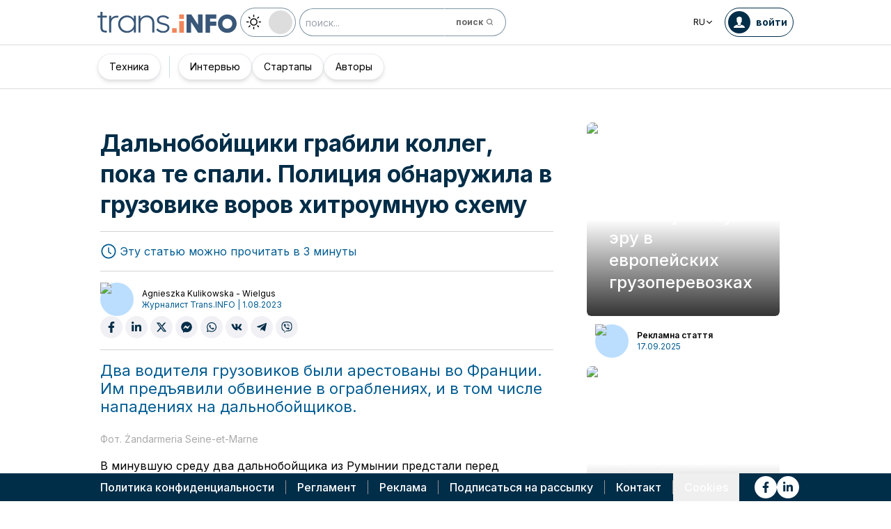

--- FILE ---
content_type: text/html; charset=utf-8
request_url: https://trans.info/ru/dalnoboyshhiki-grabili-kolleg-poka-ne-spali-politsiya-obnaruzhila-v-gruzovike-vorov-hitroumnuyu-shemu-356192
body_size: 229451
content:
<!DOCTYPE html><html lang="ru" class="scroll-smooth"><head><meta charSet="utf-8"/><meta name="viewport" content="width=device-width, initial-scale=1"/><link rel="stylesheet" href="/_next/static/css/0b8aca63e754225b.css" data-precedence="next"/><link rel="stylesheet" href="/_next/static/css/e328eac134c223f3.css" data-precedence="next"/><link rel="stylesheet" href="/_next/static/css/0788d812fe1c6770.css" data-precedence="next"/><link rel="stylesheet" href="/_next/static/css/d1ce7f61616b3376.css" data-precedence="next"/><link rel="stylesheet" href="/_next/static/css/94d89ef146acf5e9.css" data-precedence="next"/><link rel="preload" as="script" fetchPriority="low" href="/_next/static/chunks/webpack-7523a7377423fd8b.js"/><script src="/_next/static/chunks/fd9d1056-d6259937ab07002b.js" async=""></script><script src="/_next/static/chunks/2117-4bb31372ddf7f55a.js" async=""></script><script src="/_next/static/chunks/main-app-fb757dbf2494d41f.js" async=""></script><script src="/_next/static/chunks/5878-63afada22e240c17.js" async=""></script><script src="/_next/static/chunks/app/error-5b52fa143fc03e3f.js" async=""></script><script src="/_next/static/chunks/4f53ad1b-76b1d327a8ba0349.js" async=""></script><script src="/_next/static/chunks/a63740d3-3cee1c883db8a5f7.js" async=""></script><script src="/_next/static/chunks/8dc5345f-eb58e227352ef8ac.js" async=""></script><script src="/_next/static/chunks/4f9d9cd8-ac730608f1b6e825.js" async=""></script><script src="/_next/static/chunks/9081a741-51aedfaed072c4d2.js" async=""></script><script src="/_next/static/chunks/5735-853fb8ea957c9961.js" async=""></script><script src="/_next/static/chunks/3817-d9692ed11d5fcc0b.js" async=""></script><script src="/_next/static/chunks/6933-7c13990b0819d909.js" async=""></script><script src="/_next/static/chunks/3786-c2c86de1aac8a274.js" async=""></script><script src="/_next/static/chunks/2267-6d39be8c79a8e90e.js" async=""></script><script src="/_next/static/chunks/8333-904be654b0e83d2a.js" async=""></script><script src="/_next/static/chunks/4930-f3f5e749e21a682f.js" async=""></script><script src="/_next/static/chunks/9501-3874ab369a869d6b.js" async=""></script><script src="/_next/static/chunks/1644-ea97ecb0c7a52545.js" async=""></script><script src="/_next/static/chunks/2261-fbf67e7ab9acf76c.js" async=""></script><script src="/_next/static/chunks/8986-89ed499b7221ece4.js" async=""></script><script src="/_next/static/chunks/8224-49feedd0aa0916d3.js" async=""></script><script src="/_next/static/chunks/3603-eb1eead648e8ceb6.js" async=""></script><script src="/_next/static/chunks/6758-0c1281818127b5c1.js" async=""></script><script src="/_next/static/chunks/1317-fc5ee62a39a1a10c.js" async=""></script><script src="/_next/static/chunks/812-b4e4139529499dc0.js" async=""></script><script src="/_next/static/chunks/7679-1f9528065a7df8b8.js" async=""></script><script src="/_next/static/chunks/1093-694ac95b4fa447b7.js" async=""></script><script src="/_next/static/chunks/app/%5Blocale%5D/(default)/%5Bid%5D/page-ce68622a002e2cfe.js" async=""></script><script src="/_next/static/chunks/app/%5Blocale%5D/(default)/template-9fd6c59f45df2c2d.js" async=""></script><script src="/_next/static/chunks/12038df7-c110168237fa73eb.js" async=""></script><script src="/_next/static/chunks/1132-082f38aa12d89a74.js" async=""></script><script src="/_next/static/chunks/8894-c5a25a3bafedb7d9.js" async=""></script><script src="/_next/static/chunks/5544-3426bab855bf833d.js" async=""></script><script src="/_next/static/chunks/7085-61b2b90b37e0b864.js" async=""></script><script src="/_next/static/chunks/2396-c336753bb45fb11f.js" async=""></script><script src="/_next/static/chunks/app/%5Blocale%5D/(default)/page-814e5f10ed942d35.js" async=""></script><script src="/_next/static/chunks/3776-47b1d36c2890c208.js" async=""></script><script src="/_next/static/chunks/2259-bd60322da35d2359.js" async=""></script><script src="/_next/static/chunks/app/%5Blocale%5D/layout-b619b7730e3ecb8f.js" async=""></script><script src="/_next/static/chunks/1056-422f3165c8e8157f.js" async=""></script><script src="/_next/static/chunks/1756-87da362f1581ea17.js" async=""></script><script src="/_next/static/chunks/4236-16de494c25de9a79.js" async=""></script><script src="/_next/static/chunks/3221-21779e18339b04b8.js" async=""></script><script src="/_next/static/chunks/app/%5Blocale%5D/(default)/layout-b250a606d1f64ef9.js" async=""></script><link rel="preload" href="https://www.googletagmanager.com/gtm.js?id=GTM-KXXMPR" as="script"/><meta name="google-site-verification" content="19nDqMsggDPQNfjLbk1RTqyxAHeiGN9DkODy5al6vQY"/><title>Дальнобойщики грабили коллег, пока не спали. Полиция обнаружила в грузовике воров хитроумную схему | trans.info</title><meta name="description" content="Два водителя грузовиков были арестованы во Франции. Им предъявили обвинение в ограблениях, и в том числе нападениях на дальнобойщиков."/><meta name="author" content="trans.info"/><meta name="robots" content="max-image-preview:large"/><meta name="theme-color" content="#FFDC3A"/><link rel="canonical" href="https://trans.info/ru/dalnoboyshhiki-grabili-kolleg-poka-ne-spali-politsiya-obnaruzhila-v-gruzovike-vorov-hitroumnuyu-shemu-356192"/><meta property="og:title" content="Дальнобойщики грабили коллег, пока не спали. Полиция обнаружила в грузовике воров хитроумную схему"/><meta property="og:description" content="Дальнобойщики грабили коллег, пока не спали. Полиция обнаружила в грузовике воров хитроумную схему"/><meta property="og:url" content="https://trans.info/ru/dalnoboyshhiki-grabili-kolleg-poka-ne-spali-politsiya-obnaruzhila-v-gruzovike-vorov-hitroumnuyu-shemu-356192"/><meta property="og:image" content="https://cdn-trans.info/uploads/2023/08/0e8f7b621edb39981624393e4a8.jpg"/><meta property="og:image:width" content="1508"/><meta property="og:image:height" content="942"/><meta property="og:image:alt" content="Дальнобойщики грабили коллег, пока не спали. Полиция обнаружила в грузовике воров хитроумную схему"/><meta property="og:image:type" content="image/jpeg"/><meta property="og:type" content="article"/><meta name="twitter:card" content="summary_large_image"/><meta name="twitter:title" content="Дальнобойщики грабили коллег, пока не спали. Полиция обнаружила в грузовике воров хитроумную схему"/><meta name="twitter:description" content="Дальнобойщики грабили коллег, пока не спали. Полиция обнаружила в грузовике воров хитроумную схему"/><meta name="twitter:image" content="https://cdn-trans.info/uploads/2023/08/0e8f7b621edb39981624393e4a8.jpg"/><meta name="twitter:image:width" content="1508"/><meta name="twitter:image:height" content="942"/><meta name="twitter:image:type" content="image/jpeg"/><meta name="twitter:image:alt" content="Дальнобойщики грабили коллег, пока не спали. Полиция обнаружила в грузовике воров хитроумную схему"/><meta name="next-size-adjust"/><script>
        window.dataLayer = window.dataLayer || [];
        function gtag(){window.dataLayer.push(arguments);}
      
        // Set default consent to 'denied' as a placeholder
        // Determine actual values based on your own requirements
        gtag('consent', 'default', {
          'ad_storage': 'denied',
          'ad_user_data': 'denied',
          'ad_personalization': 'denied',
          'analytics_storage': 'denied'
        });
        // set container default parameters
        gtag('js', new Date());
      </script><noscript><iframe style="display:none;visibility:hidden" src="https://www.googletagmanager.com/ns.html?id=GTM-KXXMPR" height="0" width="0"></iframe></noscript><script src="/_next/static/chunks/polyfills-42372ed130431b0a.js" noModule=""></script></head><body class="p-0 __className_22b49a" cz-shortcut-listen="true"><div class="hidden lg:block"><!--$!--><template data-dgst="BAILOUT_TO_CLIENT_SIDE_RENDERING"></template><!--/$--></div><header class="relative sticky top-0 z-50 mb-[72px]"><div class="w-full top-0 transition-all"><div class="w-100 text-premium relative flex flex-col bg-white dark:bg-premium-darker dark:text-white block lg:hidden"><!--$!--><template data-dgst="BAILOUT_TO_CLIENT_SIDE_RENDERING"></template><!--/$--><div class="w-100 text-premium relative sticky z-10 flex min-h-16 items-center justify-between px-3 lg:container bg-white dark:bg-premium-darker"><div class="flex w-max items-center justify-between gap-3 py-3"><a class="flex" href="/ru"><img alt="TransInfo" loading="lazy" width="150" height="37.5" decoding="async" data-nimg="1" class="block dark:hidden" style="color:transparent" src="/static/svg/transinfoLogoColor.svg"/><img alt="TransInfo" loading="lazy" width="150" height="37.5" decoding="async" data-nimg="1" class="dark:block hidden" style="color:transparent" src="/static/svg/transinfoLogoWhiteColor.svg"/></a></div><div class="flex"><button class="flex h-10 w-10 items-center justify-center rounded-full bg-premium-dark text-white"><span class="block w-4"><svg xmlns="http://www.w3.org/2000/svg" fill="none" viewBox="0 0 20 17"><path stroke="currentColor" stroke-linecap="round" stroke-width="3" d="M2.346 1.681h16.016M2.346 8.354h16.016M2.346 15.027h16.016"></path></svg></span></button></div></div><div class="relative flex w-full grow flex-col overflow-auto bg-premium-dark transition-all duration-300 lg:hidden dark:bg-premium-darker dark:text-white pointer-events-none h-0 opacity-0"><nav class="flex min-h-[calc(100vh-104px)] flex-col overflow-auto text-[14px] text-white"><div class="flex grow flex-col"><div class="flex w-full grow justify-around px-8 py-4 text-center font-bold"><div class="flex flex-col justify-center"><a class="block w-full mb-3 pl-2" rel="" href="/ru/category/transport">Транспорт</a><a class="block w-full mb-3 pl-2" rel="" href="/ru/category/logistika">Логистика</a><a class="block w-full mb-3 pl-2" rel="" href="/ru/interviews">Интервью</a></div><div class="my-2 block min-h-full w-0.5 border-l border-premium-900"></div><div class="flex flex-col justify-center"><a class="block w-full mb-3 pl-2" rel="" href="/ru/category/startups">Стартапы</a><a class="block w-full mb-3 pl-2" rel="" href="/ru/category/technika">Техника</a><a class="block w-full mb-3 pl-2" rel="" href="/ru/authors">Авторы</a></div></div><div class="flex w-full grow flex-wrap items-center justify-evenly gap-x-2 px-2 py-4"><div class="flex flex-row gap-x-2"><a rel="nofollow noopener noreferrer" target="_blank" aria-label="Link to fb" href="https://www.facebook.com/trans.infoEast"><div class="scale-100 rounded-full bg-white transition-all duration-300 ease-in-out hover:-translate-y-1 hover:scale-[1.1] p-2"><svg stroke="currentColor" fill="currentColor" stroke-width="0" viewBox="0 0 320 512" class="text-premium-dark text-md" height="1em" width="1em" xmlns="http://www.w3.org/2000/svg"><path d="M279.14 288l14.22-92.66h-88.91v-60.13c0-25.35 12.42-50.06 52.24-50.06h40.42V6.26S260.43 0 225.36 0c-73.22 0-121.08 44.38-121.08 124.72v70.62H22.89V288h81.39v224h100.17V288z"></path></svg></div></a><a rel="nofollow noopener noreferrer" target="_blank" aria-label="Link to li" href="https://www.linkedin.com/showcase/trans-info-russia"><div class="scale-100 rounded-full bg-white transition-all duration-300 ease-in-out hover:-translate-y-1 hover:scale-[1.1] p-2"><svg stroke="currentColor" fill="currentColor" stroke-width="0" viewBox="0 0 448 512" class="text-premium-dark text-md" height="1em" width="1em" xmlns="http://www.w3.org/2000/svg"><path d="M100.28 448H7.4V148.9h92.88zM53.79 108.1C24.09 108.1 0 83.5 0 53.8a53.79 53.79 0 0 1 107.58 0c0 29.7-24.1 54.3-53.79 54.3zM447.9 448h-92.68V302.4c0-34.7-.7-79.2-48.29-79.2-48.29 0-55.69 37.7-55.69 76.7V448h-92.78V148.9h89.08v40.8h1.3c12.4-23.5 42.69-48.3 87.88-48.3 94 0 111.28 61.9 111.28 142.3V448z"></path></svg></div></a></div><a class="flex gap-x-2 items-center justify-center bg-white text-premium-dark hover:text-premium-900 font-bold rounded-3xl py-1 pl-1 pr-4" rel="nofollow" href="/ru/login"><span class="flex h-8 w-8 items-center justify-center FooterLogin_svg__S4nbv"><svg xmlns="http://www.w3.org/2000/svg" fill="none" viewBox="0 0 42 42"><circle cx="21" cy="21" r="20.5" fill="#fff"></circle><path fill="#015C92" d="M21.05 11c4.918.104 5.476 3.458 4.427 7.328.164.103.5.472.444 1.09-.165 1.135-.663 1.445-.938 1.445-.111.773-.502 1.588-.889 2.104-.276.361-.379.826-.379 1.29 0 .413-.006.15.05.615q.084.223.23.415c-.113.397-.765 2.289-2.995 2.289-2.283 0-2.897-2.041-2.962-2.29q.154-.189.247-.414c.055-.567.065-.303.065-.768 0-.413-.173-.766-.395-1.075-.386-.517-.76-1.393-.872-2.166-.333 0-.827-.31-.938-1.445-.056-.618.206-.987.428-1.09-.553-1.444-1.594-5.926 1.942-6.39.387-.62 1.319-.938 2.534-.938m-3.885 14.978c.443 1.098 1.613 2.58 3.835 2.58 2.224 0 3.39-1.455 3.851-2.565C27.04 27.251 31.5 27.637 31.5 32h-21c0-4.474 4.44-4.782 6.665-6.022"></path></svg></span>войти</a><button class="DarkModeSwitch_mobile__kUXgX DarkModeSwitch_darkmodeSwitch__kcnGH"><div class="DarkModeSwitch_pin__qUwpN"></div><p class="DarkModeSwitch_text__zgExZ DarkModeSwitch_textLight__FgjwS"><svg xmlns="http://www.w3.org/2000/svg" width="22" height="22" fill="none"><path fill="currentColor" d="M14.308 6.819a5.33 5.33 0 0 0-3.745-1.565A5.21 5.21 0 0 0 6.82 6.819a5.33 5.33 0 0 0-1.565 3.744c0 1.454.614 2.795 1.565 3.745a5.33 5.33 0 0 0 3.744 1.565 5.21 5.21 0 0 0 3.745-1.565 5.33 5.33 0 0 0 1.565-3.745 5.21 5.21 0 0 0-1.565-3.744m-1.006 6.483a3.87 3.87 0 0 1-2.739 1.118c-1.062 0-2.04-.42-2.738-1.118a3.87 3.87 0 0 1-1.118-2.739c0-1.062.419-2.04 1.118-2.738a3.87 3.87 0 0 1 2.738-1.118c1.062 0 2.04.42 2.739 1.118a3.87 3.87 0 0 1 1.118 2.738c0 1.062-.42 2.04-1.118 2.739M20.4 9.837h-2.152a.74.74 0 0 0-.726.726.74.74 0 0 0 .726.727H20.4a.74.74 0 0 0 .727-.727.74.74 0 0 0-.727-.726M10.564 17.522a.74.74 0 0 0-.727.726V20.4a.74.74 0 0 0 .726.727.74.74 0 0 0 .727-.727v-2.152a.74.74 0 0 0-.726-.726M18.025 17.019l-1.537-1.537c-.252-.28-.727-.28-1.006 0a.71.71 0 0 0 0 1.006l1.537 1.537c.28.28.726.28 1.006 0a.71.71 0 0 0 0-1.006M10.564 0a.74.74 0 0 0-.727.727v2.151a.74.74 0 0 0 .726.727.74.74 0 0 0 .727-.727V.727A.74.74 0 0 0 10.564 0M18.053 3.102a.71.71 0 0 0-1.006 0L15.51 4.639a.71.71 0 0 0 0 1.006c.251.28.726.28 1.006 0l1.537-1.537a.71.71 0 0 0 0-1.006M2.878 9.837H.727a.74.74 0 0 0-.727.726c0 .392.307.727.727.727h2.151a.74.74 0 0 0 .727-.727.74.74 0 0 0-.727-.726M5.617 15.482c-.251-.28-.726-.28-1.006 0l-1.537 1.537a.71.71 0 0 0 0 1.006c.28.28.727.28 1.006 0l1.537-1.537a.71.71 0 0 0 0-1.006M5.617 4.639 4.08 3.102a.71.71 0 0 0-1.006 0 .71.71 0 0 0 0 1.006l1.537 1.537c.28.28.727.28 1.006 0a.71.71 0 0 0 0-1.006"></path></svg></p><p class="DarkModeSwitch_text__zgExZ DarkModeSwitch_textDark__virQf"><svg xmlns="http://www.w3.org/2000/svg" width="16" height="16" fill="none"><path fill="currentColor" d="M15.622 9.106a.56.56 0 0 0-.47.102 6 6 0 0 1-1.82 1.067c-.634.246-1.33.37-2.065.37A6 6 0 0 1 7.013 8.88a6.05 6.05 0 0 1-1.758-4.268c0-.698.123-1.375.327-1.99A5.5 5.5 0 0 1 6.564.857a.525.525 0 0 0-.082-.739.56.56 0 0 0-.47-.102 8.25 8.25 0 0 0-4.335 2.913A8.15 8.15 0 0 0 0 7.874c0 2.237.9 4.268 2.372 5.746A8.05 8.05 0 0 0 8.097 16c1.881 0 3.62-.657 5.01-1.744a8.1 8.1 0 0 0 2.862-4.494c.103-.308-.06-.595-.347-.656m-3.129 4.288a6.97 6.97 0 0 1-4.355 1.518c-1.942 0-3.7-.8-4.969-2.072a7.05 7.05 0 0 1-2.065-4.986c0-1.621.532-3.098 1.452-4.288a7 7 0 0 1 2.351-1.97 7 7 0 0 0-.286.697 6.9 6.9 0 0 0-.388 2.34c0 1.949.797 3.734 2.065 5.006a7.05 7.05 0 0 0 4.989 2.073c.859 0 1.677-.144 2.433-.431.266-.103.532-.206.777-.329a7.5 7.5 0 0 1-2.004 2.442"></path></svg></p></button></div></div></nav></div></div><div class="absolute top-full w-full lg:hidden"><div class="absolute left-0 top-0 h-full w-full bg-white opacity-[0.5] dark:bg-premium-dark"></div><div class="PillBar_pillGroup__GRv56"><a class="PillBar_pillButton__7W1V_ bg-white text-black" href="/ru/category/transport">Транспорт</a><a class="PillBar_pillButton__7W1V_ bg-white text-black" href="/ru/category/logistika">Логистика</a></div></div><div class="rounded-b-2xl bg-premium-dark text-white shadow-xl lg:rounded-none lg:bg-white lg:text-black lg:shadow-none dark:bg-premium-dark dark:bg-premium-darker dark:text-white hidden lg:block"><div class="mx-auto flex h-16 items-center justify-between px-3 container"><div class="flex w-max items-center justify-between gap-3 py-3"><a class="flex" href="/ru"><img alt="TransInfo" loading="lazy" width="200" height="50" decoding="async" data-nimg="1" class="lg:block dark:hidden" style="color:transparent" src="/static/svg/transinfoLogoColor.svg"/><img alt="TransInfo" loading="lazy" width="200" height="50" decoding="async" data-nimg="1" class="lg:hidden dark:block" style="color:transparent" src="/static/svg/transinfoLogoWhiteColor.svg"/></a><button class="DarkModeSwitch_mobile__kUXgX DarkModeSwitch_darkmodeSwitch__kcnGH hidden lg:block"><div class="DarkModeSwitch_pin__qUwpN"></div><p class="DarkModeSwitch_text__zgExZ DarkModeSwitch_textLight__FgjwS"><svg xmlns="http://www.w3.org/2000/svg" width="22" height="22" fill="none"><path fill="currentColor" d="M14.308 6.819a5.33 5.33 0 0 0-3.745-1.565A5.21 5.21 0 0 0 6.82 6.819a5.33 5.33 0 0 0-1.565 3.744c0 1.454.614 2.795 1.565 3.745a5.33 5.33 0 0 0 3.744 1.565 5.21 5.21 0 0 0 3.745-1.565 5.33 5.33 0 0 0 1.565-3.745 5.21 5.21 0 0 0-1.565-3.744m-1.006 6.483a3.87 3.87 0 0 1-2.739 1.118c-1.062 0-2.04-.42-2.738-1.118a3.87 3.87 0 0 1-1.118-2.739c0-1.062.419-2.04 1.118-2.738a3.87 3.87 0 0 1 2.738-1.118c1.062 0 2.04.42 2.739 1.118a3.87 3.87 0 0 1 1.118 2.738c0 1.062-.42 2.04-1.118 2.739M20.4 9.837h-2.152a.74.74 0 0 0-.726.726.74.74 0 0 0 .726.727H20.4a.74.74 0 0 0 .727-.727.74.74 0 0 0-.727-.726M10.564 17.522a.74.74 0 0 0-.727.726V20.4a.74.74 0 0 0 .726.727.74.74 0 0 0 .727-.727v-2.152a.74.74 0 0 0-.726-.726M18.025 17.019l-1.537-1.537c-.252-.28-.727-.28-1.006 0a.71.71 0 0 0 0 1.006l1.537 1.537c.28.28.726.28 1.006 0a.71.71 0 0 0 0-1.006M10.564 0a.74.74 0 0 0-.727.727v2.151a.74.74 0 0 0 .726.727.74.74 0 0 0 .727-.727V.727A.74.74 0 0 0 10.564 0M18.053 3.102a.71.71 0 0 0-1.006 0L15.51 4.639a.71.71 0 0 0 0 1.006c.251.28.726.28 1.006 0l1.537-1.537a.71.71 0 0 0 0-1.006M2.878 9.837H.727a.74.74 0 0 0-.727.726c0 .392.307.727.727.727h2.151a.74.74 0 0 0 .727-.727.74.74 0 0 0-.727-.726M5.617 15.482c-.251-.28-.726-.28-1.006 0l-1.537 1.537a.71.71 0 0 0 0 1.006c.28.28.727.28 1.006 0l1.537-1.537a.71.71 0 0 0 0-1.006M5.617 4.639 4.08 3.102a.71.71 0 0 0-1.006 0 .71.71 0 0 0 0 1.006l1.537 1.537c.28.28.727.28 1.006 0a.71.71 0 0 0 0-1.006"></path></svg></p><p class="DarkModeSwitch_text__zgExZ DarkModeSwitch_textDark__virQf"><svg xmlns="http://www.w3.org/2000/svg" width="16" height="16" fill="none"><path fill="currentColor" d="M15.622 9.106a.56.56 0 0 0-.47.102 6 6 0 0 1-1.82 1.067c-.634.246-1.33.37-2.065.37A6 6 0 0 1 7.013 8.88a6.05 6.05 0 0 1-1.758-4.268c0-.698.123-1.375.327-1.99A5.5 5.5 0 0 1 6.564.857a.525.525 0 0 0-.082-.739.56.56 0 0 0-.47-.102 8.25 8.25 0 0 0-4.335 2.913A8.15 8.15 0 0 0 0 7.874c0 2.237.9 4.268 2.372 5.746A8.05 8.05 0 0 0 8.097 16c1.881 0 3.62-.657 5.01-1.744a8.1 8.1 0 0 0 2.862-4.494c.103-.308-.06-.595-.347-.656m-3.129 4.288a6.97 6.97 0 0 1-4.355 1.518c-1.942 0-3.7-.8-4.969-2.072a7.05 7.05 0 0 1-2.065-4.986c0-1.621.532-3.098 1.452-4.288a7 7 0 0 1 2.351-1.97 7 7 0 0 0-.286.697 6.9 6.9 0 0 0-.388 2.34c0 1.949.797 3.734 2.065 5.006a7.05 7.05 0 0 0 4.989 2.073c.859 0 1.677-.144 2.433-.431.266-.103.532-.206.777-.329a7.5 7.5 0 0 1-2.004 2.442"></path></svg></p></button><form class="flex h-full translate-x-9 items-center lg:translate-x-0 hidden lg:flex" action="/ru/search" method="GET"><input type="text" placeholder="поиск..." class="h-10 rounded-full border border-premium-dark border-opacity-50 bg-white px-2 py-[9px] pr-6 text-sm text-black opacity-100 outline-none transition-all placeholder:text-sm placeholder:italic lg:py-[5px] dark:border-premium-500 dark:bg-premium-dark dark:text-white" name="q"/><button type="submit" class="flex h-10 w-10 -translate-x-9 items-center justify-center rounded-br-full rounded-tr-full border border-premium-dark border-l-transparent border-opacity-50 bg-white text-xs font-bold text-premium-dark text-white transition-colors hover:bg-premium-500 lg:w-auto lg:border-l-transparent lg:px-4 lg:py-2 lg:text-gray-700 dark:border-premium-500 dark:border-l-transparent dark:bg-premium-dark dark:hover:bg-premium-500"><span class="hidden lg:inline">поиск</span><svg stroke="currentColor" fill="currentColor" stroke-width="0" viewBox="0 0 24 24" class="h-6 w-6 lg:ml-1 lg:h-auto lg:w-auto" height="1em" width="1em" xmlns="http://www.w3.org/2000/svg"><path d="M10 18a7.952 7.952 0 0 0 4.897-1.688l4.396 4.396 1.414-1.414-4.396-4.396A7.952 7.952 0 0 0 18 10c0-4.411-3.589-8-8-8s-8 3.589-8 8 3.589 8 8 8zm0-14c3.309 0 6 2.691 6 6s-2.691 6-6 6-6-2.691-6-6 2.691-6 6-6z"></path></svg></button></form></div><div class="flex w-max items-center justify-between gap-3 py-3"><div class="relative hidden lg:block mx-4"><button class="flex items-center gap-1 dark:text-white text-black bg-white text-xs dark:bg-premium-darker">RU<svg stroke="currentColor" fill="currentColor" stroke-width="0" viewBox="0 0 512 512" class="h-3 w-3" height="1em" width="1em" xmlns="http://www.w3.org/2000/svg"><path d="M256 294.1L383 167c9.4-9.4 24.6-9.4 33.9 0s9.3 24.6 0 34L273 345c-9.1 9.1-23.7 9.3-33.1.7L95 201.1c-4.7-4.7-7-10.9-7-17s2.3-12.3 7-17c9.4-9.4 24.6-9.4 33.9 0l127.1 127z"></path></svg></button><div class="absolute left-0 rounded-lg border border-gray-600  dark:bg-premium-dark dark:text-white transition-opacity z-[100] pointer-events-none opacity-0 top-full mt-3 text-black bg-white"><a hrefLang="pl" class="block w-full p-2 text-left text-xs transition-colors hover:bg-gray-200 hover:text-black rounded-t-lg" href="/pl">Polski</a><a hrefLang="en" class="block w-full p-2 text-left text-xs transition-colors hover:bg-gray-200 hover:text-black" href="/en">English</a><a hrefLang="es" class="block w-full p-2 text-left text-xs transition-colors hover:bg-gray-200 hover:text-black" href="/es">Español</a><a hrefLang="de" class="block w-full p-2 text-left text-xs transition-colors hover:bg-gray-200 hover:text-black" href="/de">Deutsch</a><a hrefLang="fr" class="block w-full p-2 text-left text-xs transition-colors hover:bg-gray-200 hover:text-black" href="/fr">Français</a><a hrefLang="it" class="block w-full p-2 text-left text-xs transition-colors hover:bg-gray-200 hover:text-black" href="/it">Italiano</a><a hrefLang="lt" class="block w-full p-2 text-left text-xs transition-colors hover:bg-gray-200 hover:text-black" href="/lt">Lietuvių</a><a hrefLang="ua" class="block w-full p-2 text-left text-xs transition-colors hover:bg-gray-200 hover:text-black" href="/ua">Українська</a><a hrefLang="hu" class="block w-full p-2 text-left text-xs transition-colors hover:bg-gray-200 hover:text-black" href="/hu">Magyar</a><a hrefLang="ro" class="block w-full p-2 text-left text-xs transition-colors hover:bg-gray-200 hover:text-black rounded-b-lg" href="/ro">Română</a></div></div><form class="flex h-full translate-x-9 items-center lg:translate-x-0 lg:hidden" action="/ru/search" method="GET"><input type="text" placeholder="поиск..." class="h-10 rounded-full border border-premium-dark border-opacity-50 bg-white px-2 py-[9px] pr-6 text-sm text-black opacity-100 outline-none transition-all placeholder:text-sm placeholder:italic lg:py-[5px] dark:border-premium-500 dark:bg-premium-dark dark:text-white" name="q"/><button type="submit" class="flex h-10 w-10 -translate-x-9 items-center justify-center rounded-br-full rounded-tr-full border border-premium-dark border-l-transparent border-opacity-50 bg-white text-xs font-bold text-premium-dark text-white transition-colors hover:bg-premium-500 lg:w-auto lg:border-l-transparent lg:px-4 lg:py-2 lg:text-gray-700 dark:border-premium-500 dark:border-l-transparent dark:bg-premium-dark dark:hover:bg-premium-500"><span class="hidden lg:inline">поиск</span><svg stroke="currentColor" fill="currentColor" stroke-width="0" viewBox="0 0 24 24" class="h-6 w-6 lg:ml-1 lg:h-auto lg:w-auto" height="1em" width="1em" xmlns="http://www.w3.org/2000/svg"><path d="M10 18a7.952 7.952 0 0 0 4.897-1.688l4.396 4.396 1.414-1.414-4.396-4.396A7.952 7.952 0 0 0 18 10c0-4.411-3.589-8-8-8s-8 3.589-8 8 3.589 8 8 8zm0-14c3.309 0 6 2.691 6 6s-2.691 6-6 6-6-2.691-6-6 2.691-6 6-6z"></path></svg></button></form><a rel="nofollow" class="lg:text-premium-dark lg:hover:text-premium-900 dark:hover:text-premium-100 flex items-center pl-1 pr-2 text-sm font-bold transition-all dark:text-white border border-premium-dark dark:border-premium-500 rounded-full p-1" href="/ru/login?from=/dalnoboyshhiki-grabili-kolleg-poka-ne-spali-politsiya-obnaruzhila-v-gruzovike-vorov-hitroumnuyu-shemu-356192"><div class="mr-2 rounded-full bg-premium-dark p-2 text-white dark:bg-white dark:text-premium-dark"><!--$--><svg xmlns="http://www.w3.org/2000/svg" fill="none" viewBox="0 0 18 18" width="16" height="16"><path fill="currentColor" d="M9.042 0c4.216.089 4.694 2.964 3.795 6.28.141.09.428.406.38.936-.14.973-.567 1.238-.803 1.238-.095.663-.43 1.36-.762 1.803-.236.31-.324.708-.324 1.107 0 .353-.006.128.042.526q.073.191.197.356c-.097.34-.656 1.962-2.567 1.962-1.957 0-2.483-1.75-2.54-1.962q.134-.163.212-.356c.048-.485.057-.26.057-.658 0-.354-.148-.657-.339-.922-.331-.443-.652-1.193-.747-1.856-.286 0-.71-.265-.804-1.238-.048-.53.176-.846.366-.935C4.731 5.043 3.84 1.2 6.87.803 7.2.273 8 0 9.042 0M5.713 12.838c.38.942 1.383 2.213 3.287 2.213 1.906 0 2.906-1.248 3.3-2.2C14.178 13.93 18 14.262 18 18H0c0-3.835 3.805-4.098 5.713-5.162"></path></svg><!--/$--></div><span class="hidden text-nowrap lg:block">войти</span></a></div></div><nav class="absolute top-full w-full border-b border-t border-gray-500 px-2 hidden lg:block"><div class="absolute left-0 top-0 h-full w-full bg-white opacity-[0.8]  dark:bg-premium-dark"></div><div class="container mx-auto"><ul class="flex items-center justify-start gap-3 p-2 lg:gap-1 lg:p-1"><ul class="flex items-center justify-start gap-3 p-2"><li class="group relative flex h-full flex-grow items-center justify-center"><a class="border border-opacity-10 bg-white border-premium-dark hover:opacity-30 flex h-full px-4 py-2 items-center justify-start rounded-full text-sm transition-colors whitespace-nowrap flex items-center justify-center gap-1 border shadow-md bg-white text-black hover:text-black" href="/ru/category/technika">Техника</a></li></ul><div class="mx-4 h-8 border-r border-premium-900 lg:mx-1"></div><ul class="flex items-center justify-start gap-3 p-2"><li class="group relative flex h-full flex-grow items-center justify-center"><a class="border border-opacity-10 bg-white border-premium-dark hover:opacity-30 flex h-full px-4 py-2 items-center justify-start rounded-full text-sm transition-colors whitespace-nowrap flex items-center justify-center gap-1 border shadow-md bg-white text-black hover:text-black" href="/ru/interviews">Интервью</a></li><li class="group relative flex h-full flex-grow items-center justify-center"><a class="border border-opacity-10 bg-white border-premium-dark hover:opacity-30 flex h-full px-4 py-2 items-center justify-start rounded-full text-sm transition-colors whitespace-nowrap flex items-center justify-center gap-1 border shadow-md bg-white text-black hover:text-black" href="/ru/category/startups">Стартапы</a></li><li class="group relative flex h-full flex-grow items-center justify-center"><a class="border border-opacity-10 bg-white border-premium-dark hover:opacity-30 flex h-full px-4 py-2 items-center justify-start rounded-full text-sm transition-colors whitespace-nowrap flex items-center justify-center gap-1 border shadow-md bg-white text-black hover:text-black" href="/ru/authors">Авторы</a></li></ul><div class="flex w-full flex-col items-end"></div></ul></div></nav></div></div></header><div class="transition-all relative lg:pb-20 w-full opacity-0 top-[50px]"><div class="container mx-auto lg:grid lg:grid-cols-3"><div class="pt-4 lg:col-span-2"><div class="block px-3 py-4 lg:px-4 lg:py-8 lg:pb-16"><div class="lg:hidden"><img alt="" loading="lazy" width="735" height="500" decoding="async" data-nimg="1" class="mb-2 h-auto w-full rounded-md" style="color:transparent" src="https://cdn-trans.info/uploads/2023/08/0e8f7b621edb39981624393e4a8.jpg"/><p class="text-xs text-gray-600 lg:text-sm">Фот. Żandarmeria Seine-et-Marne
</p></div><h1 class="mb-4 text-lg font-bold leading-[1.3] text-premium-dark md:text-xl lg:text-[2.125rem] lg:leading-[1.3] dark:text-white">Дальнобойщики грабили коллег, пока те спали. Полиция обнаружила в грузовике воров хитроумную схему</h1><div class="mb-4 flex items-center justify-between gap-2 border-b border-t border-ebony border-opacity-20 py-4 lg:justify-start lg:gap-8"><div class="flex items-center text-premium-900 dark:text-orange-500"><svg stroke="currentColor" fill="currentColor" stroke-width="0" viewBox="0 0 1024 1024" class="mr-1 h-6 w-6" height="1em" width="1em" xmlns="http://www.w3.org/2000/svg"><path d="M512 64C264.6 64 64 264.6 64 512s200.6 448 448 448 448-200.6 448-448S759.4 64 512 64zm0 820c-205.4 0-372-166.6-372-372s166.6-372 372-372 372 166.6 372 372-166.6 372-372 372z"></path><path d="M686.7 638.6L544.1 535.5V288c0-4.4-3.6-8-8-8H488c-4.4 0-8 3.6-8 8v275.4c0 2.6 1.2 5 3.3 6.5l165.4 120.6c3.6 2.6 8.6 1.8 11.2-1.7l28.6-39c2.6-3.7 1.8-8.7-1.8-11.2z"></path></svg>Эту статью можно прочитать в 3 минуты</div></div><div class="flex items-center gap-4 md:block xxxl:flex mb-4"><div class="items-left mb-4 flex flex-shrink-0 flex-col xl:mb-0"><div class="group flex items-center justify-between mr-2"><a class="flex items-center" href="/ru/user/agnieszka-kulikowska-wielgus"><img alt="Agnieszka Kulikowska - Wielgus" loading="lazy" width="48" height="48" decoding="async" data-nimg="1" class="mr-3 h-8 w-8 rounded-full bg-premium-100 transition-transform group-hover:scale-110 lg:h-12 lg:w-12" style="color:transparent" src="https://cdn-trans.info/uploads/2017/09/8d36b0dd5b6c0679fb752471c48.png"/><div class="flex flex-col text-xs"><p class="mr-2 text-black dark:text-white">Agnieszka Kulikowska - Wielgus</p><p class="text-premium-900 dark:text-orange-500">Журналист Trans.INFO | 1.08.2023</p></div></a></div></div><div class="flex items-center hidden flex-shrink-0 sm:flex"><!--$--><button class="react-share__ShareButton mr-1" style="background-color:transparent;border:none;padding:0;font:inherit;color:inherit;cursor:pointer"><div class="block h-8 w-8 rounded-full bg-gray-200 p-2 text-premium-dark transition-all hover:scale-110 hover:bg-gray-500"><svg stroke="currentColor" fill="currentColor" stroke-width="0" viewBox="0 0 320 512" class="h-4 w-4" height="1em" width="1em" xmlns="http://www.w3.org/2000/svg"><path d="M279.14 288l14.22-92.66h-88.91v-60.13c0-25.35 12.42-50.06 52.24-50.06h40.42V6.26S260.43 0 225.36 0c-73.22 0-121.08 44.38-121.08 124.72v70.62H22.89V288h81.39v224h100.17V288z"></path></svg></div></button><!--/$--><!--$--><button class="react-share__ShareButton mr-1" style="background-color:transparent;border:none;padding:0;font:inherit;color:inherit;cursor:pointer"><div class="block h-8 w-8 rounded-full bg-gray-200 p-2 text-premium-dark transition-all hover:scale-110 hover:bg-gray-500"><svg stroke="currentColor" fill="currentColor" stroke-width="0" viewBox="0 0 448 512" class="h-4 w-4" height="1em" width="1em" xmlns="http://www.w3.org/2000/svg"><path d="M100.28 448H7.4V148.9h92.88zM53.79 108.1C24.09 108.1 0 83.5 0 53.8a53.79 53.79 0 0 1 107.58 0c0 29.7-24.1 54.3-53.79 54.3zM447.9 448h-92.68V302.4c0-34.7-.7-79.2-48.29-79.2-48.29 0-55.69 37.7-55.69 76.7V448h-92.78V148.9h89.08v40.8h1.3c12.4-23.5 42.69-48.3 87.88-48.3 94 0 111.28 61.9 111.28 142.3V448z"></path></svg></div></button><!--/$--><!--$--><button class="react-share__ShareButton mr-1" style="background-color:transparent;border:none;padding:0;font:inherit;color:inherit;cursor:pointer"><div class="block h-8 w-8 rounded-full bg-gray-200 p-2 text-premium-dark transition-all hover:scale-110 hover:bg-gray-500"><svg stroke="currentColor" fill="currentColor" stroke-width="0" viewBox="0 0 24 24" class="h-4 w-4" height="1em" width="1em" xmlns="http://www.w3.org/2000/svg"><path d="M18.2048 2.25H21.5128L14.2858 10.51L22.7878 21.75H16.1308L10.9168 14.933L4.95084 21.75H1.64084L9.37084 12.915L1.21484 2.25H8.04084L12.7538 8.481L18.2048 2.25ZM17.0438 19.77H18.8768L7.04484 4.126H5.07784L17.0438 19.77Z"></path></svg></div></button><!--/$--><!--$--><button class="react-share__ShareButton mr-1" style="background-color:transparent;border:none;padding:0;font:inherit;color:inherit;cursor:pointer"><div class="block h-8 w-8 rounded-full bg-gray-200 p-2 text-premium-dark transition-all hover:scale-110 hover:bg-gray-500"><svg stroke="currentColor" fill="currentColor" stroke-width="0" viewBox="0 0 512 512" class="h-4 w-4" height="1em" width="1em" xmlns="http://www.w3.org/2000/svg"><path d="M256.55 8C116.52 8 8 110.34 8 248.57c0 72.3 29.71 134.78 78.07 177.94 8.35 7.51 6.63 11.86 8.05 58.23A19.92 19.92 0 0 0 122 502.31c52.91-23.3 53.59-25.14 62.56-22.7C337.85 521.8 504 423.7 504 248.57 504 110.34 396.59 8 256.55 8zm149.24 185.13l-73 115.57a37.37 37.37 0 0 1-53.91 9.93l-58.08-43.47a15 15 0 0 0-18 0l-78.37 59.44c-10.46 7.93-24.16-4.6-17.11-15.67l73-115.57a37.36 37.36 0 0 1 53.91-9.93l58.06 43.46a15 15 0 0 0 18 0l78.41-59.38c10.44-7.98 24.14 4.54 17.09 15.62z"></path></svg></div></button><!--/$--><!--$--><button class="react-share__ShareButton mr-1" style="background-color:transparent;border:none;padding:0;font:inherit;color:inherit;cursor:pointer"><div class="block h-8 w-8 rounded-full bg-gray-200 p-2 text-premium-dark transition-all hover:scale-110 hover:bg-gray-500"><svg stroke="currentColor" fill="currentColor" stroke-width="0" viewBox="0 0 448 512" class="h-4 w-4" height="1em" width="1em" xmlns="http://www.w3.org/2000/svg"><path d="M380.9 97.1C339 55.1 283.2 32 223.9 32c-122.4 0-222 99.6-222 222 0 39.1 10.2 77.3 29.6 111L0 480l117.7-30.9c32.4 17.7 68.9 27 106.1 27h.1c122.3 0 224.1-99.6 224.1-222 0-59.3-25.2-115-67.1-157zm-157 341.6c-33.2 0-65.7-8.9-94-25.7l-6.7-4-69.8 18.3L72 359.2l-4.4-7c-18.5-29.4-28.2-63.3-28.2-98.2 0-101.7 82.8-184.5 184.6-184.5 49.3 0 95.6 19.2 130.4 54.1 34.8 34.9 56.2 81.2 56.1 130.5 0 101.8-84.9 184.6-186.6 184.6zm101.2-138.2c-5.5-2.8-32.8-16.2-37.9-18-5.1-1.9-8.8-2.8-12.5 2.8-3.7 5.6-14.3 18-17.6 21.8-3.2 3.7-6.5 4.2-12 1.4-32.6-16.3-54-29.1-75.5-66-5.7-9.8 5.7-9.1 16.3-30.3 1.8-3.7.9-6.9-.5-9.7-1.4-2.8-12.5-30.1-17.1-41.2-4.5-10.8-9.1-9.3-12.5-9.5-3.2-.2-6.9-.2-10.6-.2-3.7 0-9.7 1.4-14.8 6.9-5.1 5.6-19.4 19-19.4 46.3 0 27.3 19.9 53.7 22.6 57.4 2.8 3.7 39.1 59.7 94.8 83.8 35.2 15.2 49 16.5 66.6 13.9 10.7-1.6 32.8-13.4 37.4-26.4 4.6-13 4.6-24.1 3.2-26.4-1.3-2.5-5-3.9-10.5-6.6z"></path></svg></div></button><!--/$--><!--$--><button class="react-share__ShareButton mr-1" style="background-color:transparent;border:none;padding:0;font:inherit;color:inherit;cursor:pointer"><div class="block h-8 w-8 rounded-full bg-gray-200 p-2 text-premium-dark transition-all hover:scale-110 hover:bg-gray-500"><svg stroke="currentColor" fill="currentColor" stroke-width="0" viewBox="0 0 576 512" class="h-4 w-4" height="1em" width="1em" xmlns="http://www.w3.org/2000/svg"><path d="M545 117.7c3.7-12.5 0-21.7-17.8-21.7h-58.9c-15 0-21.9 7.9-25.6 16.7 0 0-30 73.1-72.4 120.5-13.7 13.7-20 18.1-27.5 18.1-3.7 0-9.4-4.4-9.4-16.9V117.7c0-15-4.2-21.7-16.6-21.7h-92.6c-9.4 0-15 7-15 13.5 0 14.2 21.2 17.5 23.4 57.5v86.8c0 19-3.4 22.5-10.9 22.5-20 0-68.6-73.4-97.4-157.4-5.8-16.3-11.5-22.9-26.6-22.9H38.8c-16.8 0-20.2 7.9-20.2 16.7 0 15.6 20 93.1 93.1 195.5C160.4 378.1 229 416 291.4 416c37.5 0 42.1-8.4 42.1-22.9 0-66.8-3.4-73.1 15.4-73.1 8.7 0 23.7 4.4 58.7 38.1 40 40 46.6 57.9 69 57.9h58.9c16.8 0 25.3-8.4 20.4-25-11.2-34.9-86.9-106.7-90.3-111.5-8.7-11.2-6.2-16.2 0-26.2.1-.1 72-101.3 79.4-135.6z"></path></svg></div></button><!--/$--><!--$--><button class="react-share__ShareButton mr-1" style="background-color:transparent;border:none;padding:0;font:inherit;color:inherit;cursor:pointer"><div class="block h-8 w-8 rounded-full bg-gray-200 p-2 text-premium-dark transition-all hover:scale-110 hover:bg-gray-500"><svg stroke="currentColor" fill="currentColor" stroke-width="0" viewBox="0 0 448 512" class="h-4 w-4" height="1em" width="1em" xmlns="http://www.w3.org/2000/svg"><path d="M446.7 98.6l-67.6 318.8c-5.1 22.5-18.4 28.1-37.3 17.5l-103-75.9-49.7 47.8c-5.5 5.5-10.1 10.1-20.7 10.1l7.4-104.9 190.9-172.5c8.3-7.4-1.8-11.5-12.9-4.1L117.8 284 16.2 252.2c-22.1-6.9-22.5-22.1 4.6-32.7L418.2 66.4c18.4-6.9 34.5 4.1 28.5 32.2z"></path></svg></div></button><!--/$--><!--$--><button class="react-share__ShareButton mr-1" style="background-color:transparent;border:none;padding:0;font:inherit;color:inherit;cursor:pointer"><div class="block h-8 w-8 rounded-full bg-gray-200 p-2 text-premium-dark transition-all hover:scale-110 hover:bg-gray-500"><svg stroke="currentColor" fill="currentColor" stroke-width="0" viewBox="0 0 512 512" class="h-4 w-4" height="1em" width="1em" xmlns="http://www.w3.org/2000/svg"><path d="M444 49.9C431.3 38.2 379.9.9 265.3.4c0 0-135.1-8.1-200.9 52.3C27.8 89.3 14.9 143 13.5 209.5c-1.4 66.5-3.1 191.1 117 224.9h.1l-.1 51.6s-.8 20.9 13 25.1c16.6 5.2 26.4-10.7 42.3-27.8 8.7-9.4 20.7-23.2 29.8-33.7 82.2 6.9 145.3-8.9 152.5-11.2 16.6-5.4 110.5-17.4 125.7-142 15.8-128.6-7.6-209.8-49.8-246.5zM457.9 287c-12.9 104-89 110.6-103 115.1-6 1.9-61.5 15.7-131.2 11.2 0 0-52 62.7-68.2 79-5.3 5.3-11.1 4.8-11-5.7 0-6.9.4-85.7.4-85.7-.1 0-.1 0 0 0-101.8-28.2-95.8-134.3-94.7-189.8 1.1-55.5 11.6-101 42.6-131.6 55.7-50.5 170.4-43 170.4-43 96.9.4 143.3 29.6 154.1 39.4 35.7 30.6 53.9 103.8 40.6 211.1zm-139-80.8c.4 8.6-12.5 9.2-12.9.6-1.1-22-11.4-32.7-32.6-33.9-8.6-.5-7.8-13.4.7-12.9 27.9 1.5 43.4 17.5 44.8 46.2zm20.3 11.3c1-42.4-25.5-75.6-75.8-79.3-8.5-.6-7.6-13.5.9-12.9 58 4.2 88.9 44.1 87.8 92.5-.1 8.6-13.1 8.2-12.9-.3zm47 13.4c.1 8.6-12.9 8.7-12.9.1-.6-81.5-54.9-125.9-120.8-126.4-8.5-.1-8.5-12.9 0-12.9 73.7.5 133 51.4 133.7 139.2zM374.9 329v.2c-10.8 19-31 40-51.8 33.3l-.2-.3c-21.1-5.9-70.8-31.5-102.2-56.5-16.2-12.8-31-27.9-42.4-42.4-10.3-12.9-20.7-28.2-30.8-46.6-21.3-38.5-26-55.7-26-55.7-6.7-20.8 14.2-41 33.3-51.8h.2c9.2-4.8 18-3.2 23.9 3.9 0 0 12.4 14.8 17.7 22.1 5 6.8 11.7 17.7 15.2 23.8 6.1 10.9 2.3 22-3.7 26.6l-12 9.6c-6.1 4.9-5.3 14-5.3 14s17.8 67.3 84.3 84.3c0 0 9.1.8 14-5.3l9.6-12c4.6-6 15.7-9.8 26.6-3.7 14.7 8.3 33.4 21.2 45.8 32.9 7 5.7 8.6 14.4 3.8 23.6z"></path></svg></div></button><!--/$--></div></div><div class="mb-4 border-b border-ebony border-opacity-20"></div><p class="article-before-content mb-4 font-semibold leading-[1.2] text-premium-900 lg:text-[1.375rem] dark:text-white"><span style="font-weight: 400;">Два водителя грузовиков были арестованы во Франции. Им предъявили обвинение в ограблениях, и в том числе нападениях на дальнобойщиков.</span></p><div class="mb-4 hidden lg:block"><img alt="" loading="lazy" width="735" height="500" decoding="async" data-nimg="1" class="mb-2 h-auto w-full rounded-md" style="color:transparent" src="https://cdn-trans.info/uploads/2023/08/0e8f7b621edb39981624393e4a8.jpg"/><p class="text-xs text-gray-600 lg:text-sm">Фот. Żandarmeria Seine-et-Marne
</p></div><article><div class="article-content protected"><div><p></p>
<p><span>В минувшую среду два дальнобойщика из Румынии предстали перед уголовным судом города Мо и были признаны виновными в краже 1,3 тыс. литров топлива из грузовиков, пока их водители спали.</span></p>
<h2><b>Нападение с применением слезоточивого газа</b></h2>
<p><span>В ночь с 21 на 22 июля жандармам и пожарным сообщили, что в Вилье-сюр-Морен только что было совершено нападение на водителя. </span></p>
<p><span>Мужчина спал в припаркованном грузовике на трассе RN36, как вдруг услышал шум. Снаружи он увидел красный грузовик, прицеп и еще один автомобиль, выезжающий с места происшествия. Через минуту кто-то постучал в его окно. Открыв его, мужчина получил в лицо </span><b>порцию слезоточивого газа</b><span>.</span></p>
<p><span>Через несколько минут он позвал на помощь, но ворам удалось скрыться. Поздно вечером патруль жандармерии обнаружил на автостоянке в 2 км от дома красный грузовик и еще три грузовика, у двух из которых только что украли топливо. </span></p>
<blockquote class="twitter-tweet">
<p dir="ltr" lang="fr">Seine-et-Marne : les routiers avaient bricolé un système ingénieux pour siphonner les camions<br/>
➡️ <a href="https://t.co/Z08YzxXe1L">https://t.co/Z08YzxXe1L</a> <a href="https://t.co/gTnrqoH1lc">pic.twitter.com/gTnrqoH1lc</a></p>
<p>— Le Parisien | 77 (@leparisien_77) <a href="https://twitter.com/leparisien_77/status/1684581652373049344?ref_src=twsrc%5Etfw">July 27, 2023</a></p></blockquote>
<p></p>
<p><span>Грабители были пойманы, оказалось, что  их грузовики были переоборудованы для хранения похищенного топлива. Под румынскими грузовиками жандармы обнаружили </span><b>хитроумную систему</b><span> – это был бак, соединенный с насосом и трубами. Там же хранилось 1,3 тыс. литров дизельного топлива. Следователи также обнаружили у румын более 12 тыс. евро наличными.</span></p>
<h2><strong>Наказание для преступников</strong></h2>
<p><span>Суд состоялся, а вот справедливо ли вынесенное наказание – это спорный вопрос.</span></p>
<blockquote><p><span>«</span><span>У нас нет прямых доказательств этой кражи, есть только косвенные</span><span>»</span><span>, – заявила Анн-Софи Ланс, адвокат обвиняемых, которую цитирует газета Le Paris.</span></p></blockquote>
<p><span>Водители не признали своей вины, но один из них был официально опознан потерпевшим, который даже описал его одежду. Обвинение требовало десяти месяцев тюремного заключения, но в итоге оба водителя были </span><b>приговорены к пяти месяцам тюрьмы</b><span>, им было запрещено появляться в Сене-и-Марне в течение трех лет, </span><b>а грузовики и деньги были конфискованы</b><span>. </span></p>
<p><a href="https://t.me/transinforu" target="_blank" rel="nofollow noopener"><img class="alignnone size-full wp-image-321474" loading="lazy" width="1024" height="300" src="https://d1dcnte8mfzkpv.cloudfront.net/uploads/2023/01/3c9f99243f675f01f9e77984599.gif" alt="telegram"/></a></p>
</div></div></article><div><div class=" my-2 mr-4 inline-block text-lg font-bold lg:text-xl">Теги<!-- -->:</div><ul class="inline-flex flex-wrap"><li class="mb-1 mr-1"><a class="block rounded-full bg-premium-900 px-2 py-1 text-sm text-white transition-colors hover:bg-premium-700 hover:text-white" href="/ru/tag/dalnoboyshhik">#<!-- -->дальнобойщик</a></li><li class="mb-1 mr-1"><a class="block rounded-full bg-premium-900 px-2 py-1 text-sm text-white transition-colors hover:bg-premium-700 hover:text-white" href="/ru/tag/krazha-topliva">#<!-- -->кража топлива</a></li><li class="mb-1 mr-1"><a class="block rounded-full bg-premium-900 px-2 py-1 text-sm text-white transition-colors hover:bg-premium-700 hover:text-white" href="/ru/tag/ograblenie">#<!-- -->ограбление</a></li><li class="mb-1 mr-1"><a class="block rounded-full bg-premium-900 px-2 py-1 text-sm text-white transition-colors hover:bg-premium-700 hover:text-white" href="/ru/tag/sud">#<!-- -->суд</a></li><li class="mb-1 mr-1"><a class="block rounded-full bg-premium-900 px-2 py-1 text-sm text-white transition-colors hover:bg-premium-700 hover:text-white" href="/ru/tag/frantsiya">#<!-- -->Франция</a></li></ul></div><div class="h-0.5 w-full"></div><div class="xl:mt-2"></div></div><div class="px-4 pb-4 lg:hidden"><!--$--><!--/$--><!--$--><div class="flex w-full flex-col gap-4"><div class="flex h-[350px] flex-col"><a class="group relative h-full flex-col overflow-hidden rounded-md lg:rounded-md flex lg:flex" href="/ru/boekestijn-obyavlyaet-o-zapuske-egala-znamenuya-novuyu-eru-v-evropeyskih-gruzoperevozkah-420600"><div class="flex flex-row overflow-hidden h-full"><div class="relative flex w-full flex-col overflow-hidden rounded-md lg:rounded-md max-w-[unset] justify-end lg:max-w-[unset] lg:justify-end min-h-64 lg:h-full h-full"><img alt="Boekestijn объявляет о запуске Egala, знаменуя новую эру в европейских грузоперевозках" loading="lazy" width="700" height="500" decoding="async" data-nimg="1" class="absolute h-full w-full object-cover transition-transform duration-1000 group-hover:scale-105 rounded-t-md rounded-b-md lg:rounded-b-md" style="color:transparent" src="https://cdn-trans.info/uploads/2025/09/bed284b0cebf45ad8eb061a84c60-1024x644.webp"/><div class="gap-2 flex flex-wrap max-h-[30px] overflow-hidden absolute left-2 right-2 top-2 flex-row items-start"></div><div class="flex-col justify-end h-1/2 relative lg:bg-gradient-to-t lg:from-black/80 lg:to-black/0 hidden lg:flex lg:gap-3 lg:p-8 gap-1 p-4 rounded-b-md lg:rounded-b-md"><h3 class="text-white text-md font-regular lg:text-2xl lg:font-medium  text-[0.875rem] sm:text-[1rem]">Boekestijn объявляет о запуске Egala, знаменуя новую эру в европейских грузоперевозках</h3><div class="lg:hidden hidden"><div class="flex items-center"><img alt="Рекламна стаття" loading="lazy" width="48" height="48" decoding="async" data-nimg="1" class="mr-1 h-12 w-12 rounded-full bg-premium-100" style="color:transparent" src="https://cdn-trans.info/uploads/2023/06/86c203c35a303af867846b321119.jpg"/><p class="ml-2 flex flex-col text-xs"><span class="text-white font-semibold">Рекламна стаття</span> <span class="text-white">17.09.2025</span></p></div></div></div></div><div class="lg:w-full w-[140%] pr-0 pb-0 sm:pr-[unset] sm:pb-[unset] flex-col items-start gap-2 justify-between dark:bg-dark-500 rounded-b-md hidden lg:hidden lg:gap-3 lg:p-8 gap-1 p-4"><div class="flex flex-col"><h3 class="text-md font-regular lg:text-2xl lg:font-medium  text-[0.875rem] sm:text-[1rem]">Boekestijn объявляет о запуске Egala, знаменуя новую эру в европейских грузоперевозках</h3><div class="lg:hidden hidden"><div class="flex items-center"><img alt="Рекламна стаття" loading="lazy" width="48" height="48" decoding="async" data-nimg="1" class="mr-1 h-12 w-12 rounded-full bg-premium-100" style="color:transparent" src="https://cdn-trans.info/uploads/2023/06/86c203c35a303af867846b321119.jpg"/><p class="ml-2 flex flex-col text-xs"><span class="text-black dark:text-white font-semibold">Рекламна стаття</span> <span class="text-premium-900 dark:text-white">17.09.2025</span></p></div></div></div></div></div><div class="flex-col items-start gap-2 justify-between rounded-b-md flex lg:flex lg:gap-3 lg:p-3 gap-1 p-2"><h3 class="text-md font-regular lg:text-2xl lg:font-medium  text-[0.875rem] sm:text-[1rem] lg:hidden block">Boekestijn объявляет о запуске Egala, знаменуя новую эру в европейских грузоперевозках</h3><div class="lg:block block"><div class="flex items-center"><img alt="Рекламна стаття" loading="lazy" width="48" height="48" decoding="async" data-nimg="1" class="mr-1 h-12 w-12 rounded-full bg-premium-100" style="color:transparent" src="https://cdn-trans.info/uploads/2023/06/86c203c35a303af867846b321119.jpg"/><p class="ml-2 flex flex-col text-xs"><span class="text-black dark:text-white font-semibold">Рекламна стаття</span> <span class="text-premium-900 dark:text-white">17.09.2025</span></p></div></div></div></a></div><div class="flex h-[350px] flex-col"><a class="group relative h-full flex-col overflow-hidden rounded-md lg:rounded-md flex lg:flex" href="/ru/servis-arendyi-avto-getmancar-vyihodit-na-ryinok-germanii-i-rumyinii-410955"><div class="flex flex-row overflow-hidden h-full"><div class="relative flex w-full flex-col overflow-hidden rounded-md lg:rounded-md max-w-[unset] justify-end lg:max-w-[unset] lg:justify-end min-h-64 lg:h-full h-full"><img alt="Сервис аренды авто Getmancar выходит на рынок Германии и Румынии" loading="lazy" width="700" height="500" decoding="async" data-nimg="1" class="absolute h-full w-full object-cover transition-transform duration-1000 group-hover:scale-105 rounded-t-md rounded-b-md lg:rounded-b-md" style="color:transparent" src="https://cdn-trans.info/uploads/2025/05/9a3dc937f695d7525cbfa9f91f7-1024x682.webp"/><div class="gap-2 flex flex-wrap max-h-[30px] overflow-hidden absolute left-2 right-2 top-2 flex-row items-start"></div><div class="flex-col justify-end h-1/2 relative lg:bg-gradient-to-t lg:from-black/80 lg:to-black/0 hidden lg:flex lg:gap-3 lg:p-8 gap-1 p-4 rounded-b-md lg:rounded-b-md"><h3 class="text-white text-md font-regular lg:text-2xl lg:font-medium  text-[0.875rem] sm:text-[1rem]">Сервис аренды авто Getmancar выходит на рынок Германии и Румынии</h3><div class="lg:hidden hidden"><div class="flex items-center"><img alt="Sponsored Article" loading="lazy" width="48" height="48" decoding="async" data-nimg="1" class="mr-1 h-12 w-12 rounded-full bg-premium-100" style="color:transparent" src="https://cdn-trans.info/uploads/2021/03/ca5f87a2d338b084692926df61f.jpg"/><p class="ml-2 flex flex-col text-xs"><span class="text-white font-semibold">Sponsored Article</span> <span class="text-white">21.05.2025</span></p></div></div></div></div><div class="lg:w-full w-[140%] pr-0 pb-0 sm:pr-[unset] sm:pb-[unset] flex-col items-start gap-2 justify-between dark:bg-dark-500 rounded-b-md hidden lg:hidden lg:gap-3 lg:p-8 gap-1 p-4"><div class="flex flex-col"><h3 class="text-md font-regular lg:text-2xl lg:font-medium  text-[0.875rem] sm:text-[1rem]">Сервис аренды авто Getmancar выходит на рынок Германии и Румынии</h3><div class="lg:hidden hidden"><div class="flex items-center"><img alt="Sponsored Article" loading="lazy" width="48" height="48" decoding="async" data-nimg="1" class="mr-1 h-12 w-12 rounded-full bg-premium-100" style="color:transparent" src="https://cdn-trans.info/uploads/2021/03/ca5f87a2d338b084692926df61f.jpg"/><p class="ml-2 flex flex-col text-xs"><span class="text-black dark:text-white font-semibold">Sponsored Article</span> <span class="text-premium-900 dark:text-white">21.05.2025</span></p></div></div></div></div></div><div class="flex-col items-start gap-2 justify-between rounded-b-md flex lg:flex lg:gap-3 lg:p-3 gap-1 p-2"><h3 class="text-md font-regular lg:text-2xl lg:font-medium  text-[0.875rem] sm:text-[1rem] lg:hidden block">Сервис аренды авто Getmancar выходит на рынок Германии и Румынии</h3><div class="lg:block block"><div class="flex items-center"><img alt="Sponsored Article" loading="lazy" width="48" height="48" decoding="async" data-nimg="1" class="mr-1 h-12 w-12 rounded-full bg-premium-100" style="color:transparent" src="https://cdn-trans.info/uploads/2021/03/ca5f87a2d338b084692926df61f.jpg"/><p class="ml-2 flex flex-col text-xs"><span class="text-black dark:text-white font-semibold">Sponsored Article</span> <span class="text-premium-900 dark:text-white">21.05.2025</span></p></div></div></div></a></div><div class="flex h-[350px] flex-col"><a class="group relative h-full flex-col overflow-hidden rounded-md lg:rounded-md flex lg:flex" href="/ru/pomozhem-agneshke-haladus-iz-komandyi-trans-info-vyiigrat-borbu-za-zdorove-408238"><div class="flex flex-row overflow-hidden h-full"><div class="relative flex w-full flex-col overflow-hidden rounded-md lg:rounded-md max-w-[unset] justify-end lg:max-w-[unset] lg:justify-end min-h-64 lg:h-full h-full"><img alt="Поможем Агнешке Халадус из команды Trans.INFO выиграть борьбу за здоровье!" loading="lazy" width="700" height="500" decoding="async" data-nimg="1" class="absolute h-full w-full object-cover transition-transform duration-1000 group-hover:scale-105 rounded-t-md rounded-b-md lg:rounded-b-md" style="color:transparent" src="https://cdn-trans.info/uploads/2025/04/8d6595d6d4f7fc961b4a86ffa6a-1024x512.webp"/><div class="gap-2 flex flex-wrap max-h-[30px] overflow-hidden absolute left-2 right-2 top-2 flex-row items-start"></div><div class="flex-col justify-end h-1/2 relative lg:bg-gradient-to-t lg:from-black/80 lg:to-black/0 hidden lg:flex lg:gap-3 lg:p-8 gap-1 p-4 rounded-b-md lg:rounded-b-md"><h3 class="text-white text-md font-regular lg:text-2xl lg:font-medium  text-[0.875rem] sm:text-[1rem]">Поможем Агнешке Халадус из команды Trans.INFO выиграть борьбу за здоровье!</h3><div class="lg:hidden hidden"><div class="flex items-center"><img alt="Trans.INFO " loading="lazy" width="48" height="48" decoding="async" data-nimg="1" class="mr-1 h-12 w-12 rounded-full bg-premium-100" style="color:transparent" src="https://cdn-trans.info/uploads/2017/09/5d6a1ac8a04b37335a07d60e1df.jpg"/><p class="ml-2 flex flex-col text-xs"><span class="text-white font-semibold">Trans.INFO </span> <span class="text-white">7.04.2025</span></p></div></div></div></div><div class="lg:w-full w-[140%] pr-0 pb-0 sm:pr-[unset] sm:pb-[unset] flex-col items-start gap-2 justify-between dark:bg-dark-500 rounded-b-md hidden lg:hidden lg:gap-3 lg:p-8 gap-1 p-4"><div class="flex flex-col"><h3 class="text-md font-regular lg:text-2xl lg:font-medium  text-[0.875rem] sm:text-[1rem]">Поможем Агнешке Халадус из команды Trans.INFO выиграть борьбу за здоровье!</h3><div class="lg:hidden hidden"><div class="flex items-center"><img alt="Trans.INFO " loading="lazy" width="48" height="48" decoding="async" data-nimg="1" class="mr-1 h-12 w-12 rounded-full bg-premium-100" style="color:transparent" src="https://cdn-trans.info/uploads/2017/09/5d6a1ac8a04b37335a07d60e1df.jpg"/><p class="ml-2 flex flex-col text-xs"><span class="text-black dark:text-white font-semibold">Trans.INFO </span> <span class="text-premium-900 dark:text-white">7.04.2025</span></p></div></div></div></div></div><div class="flex-col items-start gap-2 justify-between rounded-b-md flex lg:flex lg:gap-3 lg:p-3 gap-1 p-2"><h3 class="text-md font-regular lg:text-2xl lg:font-medium  text-[0.875rem] sm:text-[1rem] lg:hidden block">Поможем Агнешке Халадус из команды Trans.INFO выиграть борьбу за здоровье!</h3><div class="lg:block block"><div class="flex items-center"><img alt="Trans.INFO " loading="lazy" width="48" height="48" decoding="async" data-nimg="1" class="mr-1 h-12 w-12 rounded-full bg-premium-100" style="color:transparent" src="https://cdn-trans.info/uploads/2017/09/5d6a1ac8a04b37335a07d60e1df.jpg"/><p class="ml-2 flex flex-col text-xs"><span class="text-black dark:text-white font-semibold">Trans.INFO </span> <span class="text-premium-900 dark:text-white">7.04.2025</span></p></div></div></div></a></div></div><!--/$--></div><h2 class="text-blue text-[1.5rem] leading-[2rem] font-extrabold mx-4 mb-8 md:text-[1.875rem] md:leading-[2.25rem]">Также читайте</h2><div class="grid grid-cols-1 gap-4 m-4 lg:grid-cols-2 xl:grid-cols-3"><a class="group" id="transinfo_post_suggested_click_0" href="/ru/boekestijn-obyavlyaet-o-zapuske-egala-znamenuya-novuyu-eru-v-evropeyskih-gruzoperevozkah-420600"><div class="w-full overflow-hidden"><div class="w-full rounded-xl overflow-hidden"><img alt="Boekestijn объявляет о запуске Egala, знаменуя новую эру в европейских грузоперевозках" loading="lazy" width="960" height="540" decoding="async" data-nimg="1" class="w-full max-h-[260px] object-cover aspect-video overflow-hidden transition-transform duration-1000 group-hover:scale-105 rounded-xl lg:max-h-none" style="color:transparent" src="https://cdn-trans.info/uploads/2025/09/bed284b0cebf45ad8eb061a84c60-1024x644.webp"/></div><div class="text-md my-2">Boekestijn объявляет о запуске Egala, знаменуя новую эру в европейских грузоперевозках</div></div></a></div></div><aside class="flex flex-col px-3 pt-4 lg:col-span-1 lg:px-8 lg:pt-10"><div class="hidden flex-1 flex-col gap-6 lg:flex"><!--$--><div class="flex w-full flex-col gap-4"><div class="flex h-[350px] flex-col"><a class="group relative h-full flex-col overflow-hidden rounded-md lg:rounded-md flex lg:flex" href="/ru/boekestijn-obyavlyaet-o-zapuske-egala-znamenuya-novuyu-eru-v-evropeyskih-gruzoperevozkah-420600"><div class="flex flex-row overflow-hidden h-full"><div class="relative flex w-full flex-col overflow-hidden rounded-md lg:rounded-md max-w-[unset] justify-end lg:max-w-[unset] lg:justify-end min-h-64 lg:h-full h-full"><img alt="Boekestijn объявляет о запуске Egala, знаменуя новую эру в европейских грузоперевозках" loading="lazy" width="700" height="500" decoding="async" data-nimg="1" class="absolute h-full w-full object-cover transition-transform duration-1000 group-hover:scale-105 rounded-t-md rounded-b-md lg:rounded-b-md" style="color:transparent" src="https://cdn-trans.info/uploads/2025/09/bed284b0cebf45ad8eb061a84c60-1024x644.webp"/><div class="gap-2 flex flex-wrap max-h-[30px] overflow-hidden absolute left-2 right-2 top-2 flex-row items-start"></div><div class="flex-col justify-end h-1/2 relative lg:bg-gradient-to-t lg:from-black/80 lg:to-black/0 hidden lg:flex lg:gap-3 lg:p-8 gap-1 p-4 rounded-b-md lg:rounded-b-md"><h3 class="text-white text-md font-regular lg:text-2xl lg:font-medium  text-[0.875rem] sm:text-[1rem]">Boekestijn объявляет о запуске Egala, знаменуя новую эру в европейских грузоперевозках</h3><div class="lg:hidden hidden"><div class="flex items-center"><img alt="Рекламна стаття" loading="lazy" width="48" height="48" decoding="async" data-nimg="1" class="mr-1 h-12 w-12 rounded-full bg-premium-100" style="color:transparent" src="https://cdn-trans.info/uploads/2023/06/86c203c35a303af867846b321119.jpg"/><p class="ml-2 flex flex-col text-xs"><span class="text-white font-semibold">Рекламна стаття</span> <span class="text-white">17.09.2025</span></p></div></div></div></div><div class="lg:w-full w-[140%] pr-0 pb-0 sm:pr-[unset] sm:pb-[unset] flex-col items-start gap-2 justify-between dark:bg-dark-500 rounded-b-md hidden lg:hidden lg:gap-3 lg:p-8 gap-1 p-4"><div class="flex flex-col"><h3 class="text-md font-regular lg:text-2xl lg:font-medium  text-[0.875rem] sm:text-[1rem]">Boekestijn объявляет о запуске Egala, знаменуя новую эру в европейских грузоперевозках</h3><div class="lg:hidden hidden"><div class="flex items-center"><img alt="Рекламна стаття" loading="lazy" width="48" height="48" decoding="async" data-nimg="1" class="mr-1 h-12 w-12 rounded-full bg-premium-100" style="color:transparent" src="https://cdn-trans.info/uploads/2023/06/86c203c35a303af867846b321119.jpg"/><p class="ml-2 flex flex-col text-xs"><span class="text-black dark:text-white font-semibold">Рекламна стаття</span> <span class="text-premium-900 dark:text-white">17.09.2025</span></p></div></div></div></div></div><div class="flex-col items-start gap-2 justify-between rounded-b-md flex lg:flex lg:gap-3 lg:p-3 gap-1 p-2"><h3 class="text-md font-regular lg:text-2xl lg:font-medium  text-[0.875rem] sm:text-[1rem] lg:hidden block">Boekestijn объявляет о запуске Egala, знаменуя новую эру в европейских грузоперевозках</h3><div class="lg:block block"><div class="flex items-center"><img alt="Рекламна стаття" loading="lazy" width="48" height="48" decoding="async" data-nimg="1" class="mr-1 h-12 w-12 rounded-full bg-premium-100" style="color:transparent" src="https://cdn-trans.info/uploads/2023/06/86c203c35a303af867846b321119.jpg"/><p class="ml-2 flex flex-col text-xs"><span class="text-black dark:text-white font-semibold">Рекламна стаття</span> <span class="text-premium-900 dark:text-white">17.09.2025</span></p></div></div></div></a></div><div class="flex h-[350px] flex-col"><a class="group relative h-full flex-col overflow-hidden rounded-md lg:rounded-md flex lg:flex" href="/ru/servis-arendyi-avto-getmancar-vyihodit-na-ryinok-germanii-i-rumyinii-410955"><div class="flex flex-row overflow-hidden h-full"><div class="relative flex w-full flex-col overflow-hidden rounded-md lg:rounded-md max-w-[unset] justify-end lg:max-w-[unset] lg:justify-end min-h-64 lg:h-full h-full"><img alt="Сервис аренды авто Getmancar выходит на рынок Германии и Румынии" loading="lazy" width="700" height="500" decoding="async" data-nimg="1" class="absolute h-full w-full object-cover transition-transform duration-1000 group-hover:scale-105 rounded-t-md rounded-b-md lg:rounded-b-md" style="color:transparent" src="https://cdn-trans.info/uploads/2025/05/9a3dc937f695d7525cbfa9f91f7-1024x682.webp"/><div class="gap-2 flex flex-wrap max-h-[30px] overflow-hidden absolute left-2 right-2 top-2 flex-row items-start"></div><div class="flex-col justify-end h-1/2 relative lg:bg-gradient-to-t lg:from-black/80 lg:to-black/0 hidden lg:flex lg:gap-3 lg:p-8 gap-1 p-4 rounded-b-md lg:rounded-b-md"><h3 class="text-white text-md font-regular lg:text-2xl lg:font-medium  text-[0.875rem] sm:text-[1rem]">Сервис аренды авто Getmancar выходит на рынок Германии и Румынии</h3><div class="lg:hidden hidden"><div class="flex items-center"><img alt="Sponsored Article" loading="lazy" width="48" height="48" decoding="async" data-nimg="1" class="mr-1 h-12 w-12 rounded-full bg-premium-100" style="color:transparent" src="https://cdn-trans.info/uploads/2021/03/ca5f87a2d338b084692926df61f.jpg"/><p class="ml-2 flex flex-col text-xs"><span class="text-white font-semibold">Sponsored Article</span> <span class="text-white">21.05.2025</span></p></div></div></div></div><div class="lg:w-full w-[140%] pr-0 pb-0 sm:pr-[unset] sm:pb-[unset] flex-col items-start gap-2 justify-between dark:bg-dark-500 rounded-b-md hidden lg:hidden lg:gap-3 lg:p-8 gap-1 p-4"><div class="flex flex-col"><h3 class="text-md font-regular lg:text-2xl lg:font-medium  text-[0.875rem] sm:text-[1rem]">Сервис аренды авто Getmancar выходит на рынок Германии и Румынии</h3><div class="lg:hidden hidden"><div class="flex items-center"><img alt="Sponsored Article" loading="lazy" width="48" height="48" decoding="async" data-nimg="1" class="mr-1 h-12 w-12 rounded-full bg-premium-100" style="color:transparent" src="https://cdn-trans.info/uploads/2021/03/ca5f87a2d338b084692926df61f.jpg"/><p class="ml-2 flex flex-col text-xs"><span class="text-black dark:text-white font-semibold">Sponsored Article</span> <span class="text-premium-900 dark:text-white">21.05.2025</span></p></div></div></div></div></div><div class="flex-col items-start gap-2 justify-between rounded-b-md flex lg:flex lg:gap-3 lg:p-3 gap-1 p-2"><h3 class="text-md font-regular lg:text-2xl lg:font-medium  text-[0.875rem] sm:text-[1rem] lg:hidden block">Сервис аренды авто Getmancar выходит на рынок Германии и Румынии</h3><div class="lg:block block"><div class="flex items-center"><img alt="Sponsored Article" loading="lazy" width="48" height="48" decoding="async" data-nimg="1" class="mr-1 h-12 w-12 rounded-full bg-premium-100" style="color:transparent" src="https://cdn-trans.info/uploads/2021/03/ca5f87a2d338b084692926df61f.jpg"/><p class="ml-2 flex flex-col text-xs"><span class="text-black dark:text-white font-semibold">Sponsored Article</span> <span class="text-premium-900 dark:text-white">21.05.2025</span></p></div></div></div></a></div><div class="flex h-[350px] flex-col"><a class="group relative h-full flex-col overflow-hidden rounded-md lg:rounded-md flex lg:flex" href="/ru/pomozhem-agneshke-haladus-iz-komandyi-trans-info-vyiigrat-borbu-za-zdorove-408238"><div class="flex flex-row overflow-hidden h-full"><div class="relative flex w-full flex-col overflow-hidden rounded-md lg:rounded-md max-w-[unset] justify-end lg:max-w-[unset] lg:justify-end min-h-64 lg:h-full h-full"><img alt="Поможем Агнешке Халадус из команды Trans.INFO выиграть борьбу за здоровье!" loading="lazy" width="700" height="500" decoding="async" data-nimg="1" class="absolute h-full w-full object-cover transition-transform duration-1000 group-hover:scale-105 rounded-t-md rounded-b-md lg:rounded-b-md" style="color:transparent" src="https://cdn-trans.info/uploads/2025/04/8d6595d6d4f7fc961b4a86ffa6a-1024x512.webp"/><div class="gap-2 flex flex-wrap max-h-[30px] overflow-hidden absolute left-2 right-2 top-2 flex-row items-start"></div><div class="flex-col justify-end h-1/2 relative lg:bg-gradient-to-t lg:from-black/80 lg:to-black/0 hidden lg:flex lg:gap-3 lg:p-8 gap-1 p-4 rounded-b-md lg:rounded-b-md"><h3 class="text-white text-md font-regular lg:text-2xl lg:font-medium  text-[0.875rem] sm:text-[1rem]">Поможем Агнешке Халадус из команды Trans.INFO выиграть борьбу за здоровье!</h3><div class="lg:hidden hidden"><div class="flex items-center"><img alt="Trans.INFO " loading="lazy" width="48" height="48" decoding="async" data-nimg="1" class="mr-1 h-12 w-12 rounded-full bg-premium-100" style="color:transparent" src="https://cdn-trans.info/uploads/2017/09/5d6a1ac8a04b37335a07d60e1df.jpg"/><p class="ml-2 flex flex-col text-xs"><span class="text-white font-semibold">Trans.INFO </span> <span class="text-white">7.04.2025</span></p></div></div></div></div><div class="lg:w-full w-[140%] pr-0 pb-0 sm:pr-[unset] sm:pb-[unset] flex-col items-start gap-2 justify-between dark:bg-dark-500 rounded-b-md hidden lg:hidden lg:gap-3 lg:p-8 gap-1 p-4"><div class="flex flex-col"><h3 class="text-md font-regular lg:text-2xl lg:font-medium  text-[0.875rem] sm:text-[1rem]">Поможем Агнешке Халадус из команды Trans.INFO выиграть борьбу за здоровье!</h3><div class="lg:hidden hidden"><div class="flex items-center"><img alt="Trans.INFO " loading="lazy" width="48" height="48" decoding="async" data-nimg="1" class="mr-1 h-12 w-12 rounded-full bg-premium-100" style="color:transparent" src="https://cdn-trans.info/uploads/2017/09/5d6a1ac8a04b37335a07d60e1df.jpg"/><p class="ml-2 flex flex-col text-xs"><span class="text-black dark:text-white font-semibold">Trans.INFO </span> <span class="text-premium-900 dark:text-white">7.04.2025</span></p></div></div></div></div></div><div class="flex-col items-start gap-2 justify-between rounded-b-md flex lg:flex lg:gap-3 lg:p-3 gap-1 p-2"><h3 class="text-md font-regular lg:text-2xl lg:font-medium  text-[0.875rem] sm:text-[1rem] lg:hidden block">Поможем Агнешке Халадус из команды Trans.INFO выиграть борьбу за здоровье!</h3><div class="lg:block block"><div class="flex items-center"><img alt="Trans.INFO " loading="lazy" width="48" height="48" decoding="async" data-nimg="1" class="mr-1 h-12 w-12 rounded-full bg-premium-100" style="color:transparent" src="https://cdn-trans.info/uploads/2017/09/5d6a1ac8a04b37335a07d60e1df.jpg"/><p class="ml-2 flex flex-col text-xs"><span class="text-black dark:text-white font-semibold">Trans.INFO </span> <span class="text-premium-900 dark:text-white">7.04.2025</span></p></div></div></div></a></div></div><!--/$--><div class="lg:sticky lg:top-12 lg:z-10"><!--$--><!--/$--></div></div></aside><script type="application/ld+json">{"@context":"http://schema.org","@type":"BreadcrumbList","itemListElement":[{"@type":"ListItem","position":1,"item":{"@id":"https://trans.info/ru","name":"Home"}},{"@type":"ListItem","position":2,"item":{"@id":"https://trans.info/ru/dalnoboyshhiki-grabili-kolleg-poka-ne-spali-politsiya-obnaruzhila-v-gruzovike-vorov-hitroumnuyu-shemu-356192","name":"Дальнобойщики грабили коллег, пока те спали. Полиция обнаружила в грузовике воров хитроумную схему"}}]}</script><script type="application/ld+json">{"@context":"http://schema.org","@type":"NewsArticle","mainEntityOfPage":{"@type":"WebPage","@id":"https://trans.info/ru/dalnoboyshhiki-grabili-kolleg-poka-ne-spali-politsiya-obnaruzhila-v-gruzovike-vorov-hitroumnuyu-shemu-356192"},"headline":"Дальнобойщики грабили коллег, пока те спали. Полиция обнаружила в грузовике воров хитроумную схему","image":{"@type":"ImageObject","url":"https://cdn-trans.info/uploads/2023/08/0e8f7b621edb39981624393e4a8.jpg","width":1024,"height":640},"datePublished":"2023-08-01T13:18:04.000Z","dateModified":"2023-08-01T13:21:13.000Z","author":{"@type":"Person","name":"Agnieszka Kulikowska - Wielgus","url":"https://trans.info/ru/user/agnieszka-kulikowska-wielgus"},"publisher":{"@type":"Organization","name":"trans.iNFO","logo":{"@type":"ImageObject","url":"https://trans.info/static/img/logo.png","width":"389","height":"69"}},"description":"\nВ минувшую среду два дальнобойщика из Румынии предстали перед уголовным судом города Мо и были признаны виновными в краже 1,3 тыс. литров топлива из грузовиков...","isAccessibleForFree":"True"}</script></div></div><div class="fixed inset-x-0 bottom-0 z-50 hidden lg:block"><footer class="hidden lg:block"><div class="bg-premium-dark text-white"><div class="container mx-auto flex max-h-10 flex-row items-center justify-between text-xs xl:text-base"><nav class="flex flex-row items-center overflow-hidden font-medium text-gray-700 dark:text-white"><a class="py-2 px-4 text-white hover:text-orange" rel="nofollow" href="/ru/policy">Политика конфиденциальности</a><div class="my-1 h-5 border-l-[1px] border-solid border-gray-650 dark:border-orange-500"></div><a class="py-2 px-4 text-white hover:text-orange" rel="nofollow" href="/ru/rules">Регламент</a><div class="my-1 h-5 border-l-[1px] border-solid border-gray-650 dark:border-orange-500"></div><a class="py-2 px-4 text-white hover:text-orange" rel="nofollow" href="https://bit.ly/transINFO-ads-RU">Реклама</a><div class="my-1 h-5 border-l-[1px] border-solid border-gray-650 dark:border-orange-500"></div><a class="py-2 px-4 text-white hover:text-orange" rel="nofollow" href="/ru/newsletter">Подписаться на рассылку</a><div class="my-1 h-5 border-l-[1px] border-solid border-gray-650 dark:border-orange-500"></div><a class="py-2 px-4 text-white hover:text-orange" href="/ru/contact">Контакт</a><div class="my-1 h-5 border-l-[1px] border-solid border-gray-650 dark:border-orange-500"></div><button class="py-2 px-4 text-white hover:text-orange">Cookies</button></nav><div class="mr-1 flex flex-row gap-x-2"><a rel="nofollow noopener noreferrer" target="_blank" aria-label="Link to fb" href="https://www.facebook.com/trans.infoEast"><div class="scale-100 rounded-full bg-white transition-all duration-300 ease-in-out hover:-translate-y-1 hover:scale-[1.1] p-2"><svg stroke="currentColor" fill="currentColor" stroke-width="0" viewBox="0 0 320 512" class="text-premium-dark text-md" height="1em" width="1em" xmlns="http://www.w3.org/2000/svg"><path d="M279.14 288l14.22-92.66h-88.91v-60.13c0-25.35 12.42-50.06 52.24-50.06h40.42V6.26S260.43 0 225.36 0c-73.22 0-121.08 44.38-121.08 124.72v70.62H22.89V288h81.39v224h100.17V288z"></path></svg></div></a><a rel="nofollow noopener noreferrer" target="_blank" aria-label="Link to li" href="https://www.linkedin.com/showcase/trans-info-russia"><div class="scale-100 rounded-full bg-white transition-all duration-300 ease-in-out hover:-translate-y-1 hover:scale-[1.1] p-2"><svg stroke="currentColor" fill="currentColor" stroke-width="0" viewBox="0 0 448 512" class="text-premium-dark text-md" height="1em" width="1em" xmlns="http://www.w3.org/2000/svg"><path d="M100.28 448H7.4V148.9h92.88zM53.79 108.1C24.09 108.1 0 83.5 0 53.8a53.79 53.79 0 0 1 107.58 0c0 29.7-24.1 54.3-53.79 54.3zM447.9 448h-92.68V302.4c0-34.7-.7-79.2-48.29-79.2-48.29 0-55.69 37.7-55.69 76.7V448h-92.78V148.9h89.08v40.8h1.3c12.4-23.5 42.69-48.3 87.88-48.3 94 0 111.28 61.9 111.28 142.3V448z"></path></svg></div></a></div></div></div></footer></div><!--$--><!--/$--><div class="Toastify"></div><script src="/_next/static/chunks/webpack-7523a7377423fd8b.js" async=""></script><script>(self.__next_f=self.__next_f||[]).push([0]);self.__next_f.push([2,null])</script><script>self.__next_f.push([1,"1:HL[\"/_next/static/css/0b8aca63e754225b.css\",\"style\"]\n2:HL[\"/_next/static/media/21350d82a1f187e9-s.p.woff2\",\"font\",{\"crossOrigin\":\"\",\"type\":\"font/woff2\"}]\n3:HL[\"/_next/static/media/8e9860b6e62d6359-s.p.woff2\",\"font\",{\"crossOrigin\":\"\",\"type\":\"font/woff2\"}]\n4:HL[\"/_next/static/media/ba9851c3c22cd980-s.p.woff2\",\"font\",{\"crossOrigin\":\"\",\"type\":\"font/woff2\"}]\n5:HL[\"/_next/static/media/e4af272ccee01ff0-s.p.woff2\",\"font\",{\"crossOrigin\":\"\",\"type\":\"font/woff2\"}]\n6:HL[\"/_next/static/css/e328eac134c223f3.css\",\"style\"]\n7:HL[\"/_next/static/css/0788d812fe1c6770.css\",\"style\"]\n8:HL[\"/_next/static/css/d1ce7f61616b3376.css\",\"style\"]\n9:HL[\"/_next/static/css/94d89ef146acf5e9.css\",\"style\"]\n"])</script><script>self.__next_f.push([1,"a:I[12846,[],\"\"]\nd:I[4707,[],\"\"]\n10:I[36423,[],\"\"]\n13:I[10376,[\"5878\",\"static/chunks/5878-63afada22e240c17.js\",\"7601\",\"static/chunks/app/error-5b52fa143fc03e3f.js\"],\"default\"]\n14:I[65878,[\"2636\",\"static/chunks/4f53ad1b-76b1d327a8ba0349.js\",\"2502\",\"static/chunks/a63740d3-3cee1c883db8a5f7.js\",\"6115\",\"static/chunks/8dc5345f-eb58e227352ef8ac.js\",\"9929\",\"static/chunks/4f9d9cd8-ac730608f1b6e825.js\",\"2420\",\"static/chunks/9081a741-51aedfaed072c4d2.js\",\"5735\",\"static/chunks/5735-853fb8ea957c9961.js\",\"3817\",\"static/chunks/3817-d9692ed11d5fcc0b.js\",\"6933\",\"static/chunks/6933-7c13990b0819d909.js\",\"3786\",\"static/chunks/3786-c2c86de1aac8a274.js\",\"2267\",\"static/chunks/2267-6d39be8c79a8e90e.js\",\"8333\",\"static/chunks/8333-904be654b0e83d2a.js\",\"4930\",\"static/chunks/4930-f3f5e749e21a682f.js\",\"9501\",\"static/chunks/9501-3874ab369a869d6b.js\",\"5878\",\"static/chunks/5878-63afada22e240c17.js\",\"1644\",\"static/chunks/1644-ea97ecb0c7a52545.js\",\"2261\",\"static/chunks/2261-fbf67e7ab9acf76c.js\",\"8986\",\"static/chunks/8986-89ed499b7221ece4.js\",\"8224\",\"static/chunks/8224-49feedd0aa0916d3.js\",\"3603\",\"static/chunks/3603-eb1eead648e8ceb6.js\",\"6758\",\"static/chunks/6758-0c1281818127b5c1.js\",\"1317\",\"static/chunks/1317-fc5ee62a39a1a10c.js\",\"812\",\"static/chunks/812-b4e4139529499dc0.js\",\"7679\",\"static/chunks/7679-1f9528065a7df8b8.js\",\"1093\",\"static/chunks/1093-694ac95b4fa447b7.js\",\"5868\",\"static/chunks/app/%5Blocale%5D/(default)/%5Bid%5D/page-ce68622a002e2cfe.js\"],\"Image\"]\n16:I[61060,[],\"\"]\ne:[\"locale\",\"ru\",\"d\"]\nf:[\"id\",\"dalnoboyshhiki-grabili-kolleg-poka-ne-spali-politsiya-obnaruzhila-v-gruzovike-vorov-hitroumnuyu-shemu-356192\",\"d\"]\n17:[]\n"])</script><script>self.__next_f.push([1,"0:[\"$\",\"$La\",null,{\"buildId\":\"plTATTVZyW9wOMPn3TKzQ\",\"assetPrefix\":\"\",\"urlParts\":[\"\",\"ru\",\"dalnoboyshhiki-grabili-kolleg-poka-ne-spali-politsiya-obnaruzhila-v-gruzovike-vorov-hitroumnuyu-shemu-356192\"],\"initialTree\":[\"\",{\"children\":[[\"locale\",\"ru\",\"d\"],{\"children\":[\"(default)\",{\"children\":[[\"id\",\"dalnoboyshhiki-grabili-kolleg-poka-ne-spali-politsiya-obnaruzhila-v-gruzovike-vorov-hitroumnuyu-shemu-356192\",\"d\"],{\"children\":[\"__PAGE__\",{}]}]}]}]},\"$undefined\",\"$undefined\",true],\"initialSeedData\":[\"\",{\"children\":[[\"locale\",\"ru\",\"d\"],{\"children\":[\"(default)\",{\"children\":[[\"id\",\"dalnoboyshhiki-grabili-kolleg-poka-ne-spali-politsiya-obnaruzhila-v-gruzovike-vorov-hitroumnuyu-shemu-356192\",\"d\"],{\"children\":[\"__PAGE__\",{},[[\"$Lb\",\"$Lc\",[[\"$\",\"link\",\"0\",{\"rel\":\"stylesheet\",\"href\":\"/_next/static/css/d1ce7f61616b3376.css\",\"precedence\":\"next\",\"crossOrigin\":\"$undefined\"}],[\"$\",\"link\",\"1\",{\"rel\":\"stylesheet\",\"href\":\"/_next/static/css/94d89ef146acf5e9.css\",\"precedence\":\"next\",\"crossOrigin\":\"$undefined\"}]]],null],null]},[null,[\"$\",\"$Ld\",null,{\"parallelRouterKey\":\"children\",\"segmentPath\":[\"children\",\"$e\",\"children\",\"(default)\",\"children\",\"$f\",\"children\"],\"error\":\"$undefined\",\"errorStyles\":\"$undefined\",\"errorScripts\":\"$undefined\",\"template\":[\"$\",\"$L10\",null,{}],\"templateStyles\":\"$undefined\",\"templateScripts\":\"$undefined\",\"notFound\":\"$undefined\",\"notFoundStyles\":\"$undefined\"}]],null]},[[[[\"$\",\"link\",\"0\",{\"rel\":\"stylesheet\",\"href\":\"/_next/static/css/0788d812fe1c6770.css\",\"precedence\":\"next\",\"crossOrigin\":\"$undefined\"}]],\"$L11\"],null],null]},[[[[\"$\",\"link\",\"0\",{\"rel\":\"stylesheet\",\"href\":\"/_next/static/css/e328eac134c223f3.css\",\"precedence\":\"next\",\"crossOrigin\":\"$undefined\"}]],\"$L12\"],null],null]},[[[[\"$\",\"link\",\"0\",{\"rel\":\"stylesheet\",\"href\":\"/_next/static/css/0b8aca63e754225b.css\",\"precedence\":\"next\",\"crossOrigin\":\"$undefined\"}]],[\"$\",\"$Ld\",null,{\"parallelRouterKey\":\"children\",\"segmentPath\":[\"children\"],\"error\":\"$13\",\"errorStyles\":[],\"errorScripts\":[],\"template\":[\"$\",\"$L10\",null,{}],\"templateStyles\":\"$undefined\",\"templateScripts\":\"$undefined\",\"notFound\":[\"$\",\"html\",null,{\"lang\":\"en\",\"children\":[\"$\",\"body\",null,{\"children\":[[\"$\",\"a\",null,{\"href\":\"/\",\"className\":\"relative z-10 mt-10 flex w-full justify-center\",\"children\":[\"$\",\"$L14\",null,{\"src\":\"/static/svg/transinfoLogoWhite.svg\",\"alt\":\"TransInfo\",\"width\":400,\"height\":100}]}],[\"$\",\"$L14\",null,{\"src\":\"/static/404.jpg\",\"fill\":true,\"style\":{\"objectFit\":\"cover\"},\"className\":\"z-0\",\"alt\":\"dupa\"}]]}]}],\"notFoundStyles\":[]}]],null],null],\"couldBeIntercepted\":false,\"initialHead\":[null,\"$L15\"],\"globalErrorComponent\":\"$16\",\"missingSlots\":\"$W17\"}]\n"])</script><script>self.__next_f.push([1,"19:I[52888,[\"6941\",\"static/chunks/app/%5Blocale%5D/(default)/template-9fd6c59f45df2c2d.js\"],\"default\"]\n1b:I[63214,[\"2636\",\"static/chunks/4f53ad1b-76b1d327a8ba0349.js\",\"2502\",\"static/chunks/a63740d3-3cee1c883db8a5f7.js\",\"2400\",\"static/chunks/12038df7-c110168237fa73eb.js\",\"5735\",\"static/chunks/5735-853fb8ea957c9961.js\",\"3817\",\"static/chunks/3817-d9692ed11d5fcc0b.js\",\"6933\",\"static/chunks/6933-7c13990b0819d909.js\",\"3786\",\"static/chunks/3786-c2c86de1aac8a274.js\",\"2267\",\"static/chunks/2267-6d39be8c79a8e90e.js\",\"8333\",\"static/chunks/8333-904be654b0e83d2a.js\",\"4930\",\"static/chunks/4930-f3f5e749e21a682f.js\",\"9501\",\"static/chunks/9501-3874ab369a869d6b.js\",\"5878\",\"static/chunks/5878-63afada22e240c17.js\",\"1644\",\"static/chunks/1644-ea97ecb0c7a52545.js\",\"2261\",\"static/chunks/2261-fbf67e7ab9acf76c.js\",\"8986\",\"static/chunks/8986-89ed499b7221ece4.js\",\"8224\",\"static/chunks/8224-49feedd0aa0916d3.js\",\"1132\",\"static/chunks/1132-082f38aa12d89a74.js\",\"8894\",\"static/chunks/8894-c5a25a3bafedb7d9.js\",\"6758\",\"static/chunks/6758-0c1281818127b5c1.js\",\"5544\",\"static/chunks/5544-3426bab855bf833d.js\",\"812\",\"static/chunks/812-b4e4139529499dc0.js\",\"7085\",\"static/chunks/7085-61b2b90b37e0b864.js\",\"7679\",\"static/chunks/7679-1f9528065a7df8b8.js\",\"2396\",\"static/chunks/2396-c336753bb45fb11f.js\",\"4815\",\"static/chunks/app/%5Blocale%5D/(default)/page-814e5f10ed942d35.js\"],\"DefaultHeadScripts\"]\n1c:I[62339,[\"2400\",\"static/chunks/12038df7-c110168237fa73eb.js\",\"5735\",\"static/chunks/5735-853fb8ea957c9961.js\",\"3817\",\"static/chunks/3817-d9692ed11d5fcc0b.js\",\"6933\",\"static/chunks/6933-7c13990b0819d909.js\",\"3786\",\"static/chunks/3786-c2c86de1aac8a274.js\",\"2267\",\"static/chunks/2267-6d39be8c79a8e90e.js\",\"4930\",\"static/chunks/4930-f3f5e749e21a682f.js\",\"1644\",\"static/chunks/1644-ea97ecb0c7a52545.js\",\"3776\",\"static/chunks/3776-47b1d36c2890c208.js\",\"2259\",\"static/chunks/2259-bd60322da35d2359.js\",\"1203\",\"static/chunks/app/%5Blocale%5D/layout-b619b7730e3ecb8f.js\"],\"Body\"]\n1d:I[9873,[\"2400\",\"static/chunks/12038df7-c110168237fa73eb.js\",\"5735\",\"static/chunks/5735-853fb8ea957"])</script><script>self.__next_f.push([1,"c9961.js\",\"3817\",\"static/chunks/3817-d9692ed11d5fcc0b.js\",\"6933\",\"static/chunks/6933-7c13990b0819d909.js\",\"3786\",\"static/chunks/3786-c2c86de1aac8a274.js\",\"2267\",\"static/chunks/2267-6d39be8c79a8e90e.js\",\"4930\",\"static/chunks/4930-f3f5e749e21a682f.js\",\"1644\",\"static/chunks/1644-ea97ecb0c7a52545.js\",\"3776\",\"static/chunks/3776-47b1d36c2890c208.js\",\"2259\",\"static/chunks/2259-bd60322da35d2359.js\",\"1203\",\"static/chunks/app/%5Blocale%5D/layout-b619b7730e3ecb8f.js\"],\"FeatureFlagContextProvider\"]\n1f:I[4558,[\"2400\",\"static/chunks/12038df7-c110168237fa73eb.js\",\"5735\",\"static/chunks/5735-853fb8ea957c9961.js\",\"3817\",\"static/chunks/3817-d9692ed11d5fcc0b.js\",\"6933\",\"static/chunks/6933-7c13990b0819d909.js\",\"3786\",\"static/chunks/3786-c2c86de1aac8a274.js\",\"2267\",\"static/chunks/2267-6d39be8c79a8e90e.js\",\"4930\",\"static/chunks/4930-f3f5e749e21a682f.js\",\"1644\",\"static/chunks/1644-ea97ecb0c7a52545.js\",\"3776\",\"static/chunks/3776-47b1d36c2890c208.js\",\"2259\",\"static/chunks/2259-bd60322da35d2359.js\",\"1203\",\"static/chunks/app/%5Blocale%5D/layout-b619b7730e3ecb8f.js\"],\"default\"]\n20:\"$Sreact.suspense\"\n21:I[89199,[\"2400\",\"static/chunks/12038df7-c110168237fa73eb.js\",\"5735\",\"static/chunks/5735-853fb8ea957c9961.js\",\"3817\",\"static/chunks/3817-d9692ed11d5fcc0b.js\",\"6933\",\"static/chunks/6933-7c13990b0819d909.js\",\"3786\",\"static/chunks/3786-c2c86de1aac8a274.js\",\"2267\",\"static/chunks/2267-6d39be8c79a8e90e.js\",\"4930\",\"static/chunks/4930-f3f5e749e21a682f.js\",\"1644\",\"static/chunks/1644-ea97ecb0c7a52545.js\",\"3776\",\"static/chunks/3776-47b1d36c2890c208.js\",\"2259\",\"static/chunks/2259-bd60322da35d2359.js\",\"1203\",\"static/chunks/app/%5Blocale%5D/layout-b619b7730e3ecb8f.js\"],\"default\"]\n22:I[57812,[\"2400\",\"static/chunks/12038df7-c110168237fa73eb.js\",\"5735\",\"static/chunks/5735-853fb8ea957c9961.js\",\"3817\",\"static/chunks/3817-d9692ed11d5fcc0b.js\",\"6933\",\"static/chunks/6933-7c13990b0819d909.js\",\"3786\",\"static/chunks/3786-c2c86de1aac8a274.js\",\"2267\",\"static/chunks/2267-6d39be8c79a8e90e.js\",\"4930\",\"static/chunks/4930-f3f5e749e21a682f.js\",\"1644\",\"static/chunks/1644-ea97ec"])</script><script>self.__next_f.push([1,"b0c7a52545.js\",\"3776\",\"static/chunks/3776-47b1d36c2890c208.js\",\"2259\",\"static/chunks/2259-bd60322da35d2359.js\",\"1203\",\"static/chunks/app/%5Blocale%5D/layout-b619b7730e3ecb8f.js\"],\"default\"]\n23:I[95227,[\"2400\",\"static/chunks/12038df7-c110168237fa73eb.js\",\"5735\",\"static/chunks/5735-853fb8ea957c9961.js\",\"3817\",\"static/chunks/3817-d9692ed11d5fcc0b.js\",\"6933\",\"static/chunks/6933-7c13990b0819d909.js\",\"3786\",\"static/chunks/3786-c2c86de1aac8a274.js\",\"2267\",\"static/chunks/2267-6d39be8c79a8e90e.js\",\"4930\",\"static/chunks/4930-f3f5e749e21a682f.js\",\"1644\",\"static/chunks/1644-ea97ecb0c7a52545.js\",\"3776\",\"static/chunks/3776-47b1d36c2890c208.js\",\"2259\",\"static/chunks/2259-bd60322da35d2359.js\",\"1203\",\"static/chunks/app/%5Blocale%5D/layout-b619b7730e3ecb8f.js\"],\"default\"]\n24:I[35149,[\"2400\",\"static/chunks/12038df7-c110168237fa73eb.js\",\"5735\",\"static/chunks/5735-853fb8ea957c9961.js\",\"3817\",\"static/chunks/3817-d9692ed11d5fcc0b.js\",\"6933\",\"static/chunks/6933-7c13990b0819d909.js\",\"3786\",\"static/chunks/3786-c2c86de1aac8a274.js\",\"2267\",\"static/chunks/2267-6d39be8c79a8e90e.js\",\"4930\",\"static/chunks/4930-f3f5e749e21a682f.js\",\"1644\",\"static/chunks/1644-ea97ecb0c7a52545.js\",\"3776\",\"static/chunks/3776-47b1d36c2890c208.js\",\"2259\",\"static/chunks/2259-bd60322da35d2359.js\",\"1203\",\"static/chunks/app/%5Blocale%5D/layout-b619b7730e3ecb8f.js\"],\"default\"]\n11:[\"$L18\",[\"$\",\"$Ld\",null,{\"parallelRouterKey\":\"children\",\"segmentPath\":[\"children\",\"$e\",\"children\",\"(default)\",\"children\"],\"error\":\"$undefined\",\"errorStyles\":\"$undefined\",\"errorScripts\":\"$undefined\",\"template\":[\"$\",\"$L19\",null,{\"children\":[\"$\",\"$L10\",null,{}]}],\"templateStyles\":[],\"templateScripts\":[],\"notFound\":\"$undefined\",\"notFoundStyles\":\"$undefined\"}],\"$L1a\"]\n12:[\"$\",\"html\",null,{\"lang\":\"ru\",\"className\":\"scroll-smooth\",\"children\":[[\"$\",\"head\",null,{\"children\":[\"$\",\"$L1b\",null,{}]}],[\"$\",\"$L1c\",null,{\"children\":[[\"$\",\"$L1d\",null,{\"data\":{\"lang_based\":[{\"lang\":\"pl\",\"promotions\":[{\"from\":1722240000,\"to\":1727308740,\"label\":\"Promocja 1+1\",\"link\":\"https://trans.info/pl/rules/promo-1-plus-1\"}],\"defa"])</script><script>self.__next_f.push([1,"ult_promotions\":[{\"from\":1722211200,\"to\":1727308740,\"promo_code\":\"1plus1\",\"promo_code_name\":\"1+1 na subskrypcję trans.iNFO premium\",\"custom_label\":\"Aktualnie obowiązuje u nas promocja \\\"1+1 na subskrypcję trans.iNFO premium\\\". Jeżeli chcesz skorzystać z tej promocji i kupując jedną roczną subskrypcję - otrzymać drugą całkowicie za darmo (a jeśli zdecydujesz się na zakup dwóch subskrypcji - dostaniesz aż cztery!) - kliknij TAK\"}],\"payments\":{\"probe_payments_enabled\":true},\"offer\":{\"version\":\"1\"}}],\"flags\":{\"article\":{\"newsAbleToBeBlocked\":true,\"socialLogInFirstScreen\":false},\"auth\":{\"registerVersion\":\"2\",\"rememberMe\":true},\"main_page\":{\"wersja_strony_glownej\":\"2\",\"main_page_version\":2},\"premium\":{\"enabled\":false,\"buy_enabled\":false}}},\"children\":\"$L1e\"}],[\"$\",\"$L1f\",null,{}],[\"$\",\"$20\",null,{\"children\":[\"$\",\"$L21\",null,{}]}],[\"$\",\"$L22\",null,{}],[\"$\",\"$L23\",null,{}],[\"$\",\"$L24\",null,{}],\"$L25\"]}]]}]\n"])</script><script>self.__next_f.push([1,"26:I[59459,[\"2400\",\"static/chunks/12038df7-c110168237fa73eb.js\",\"5735\",\"static/chunks/5735-853fb8ea957c9961.js\",\"3817\",\"static/chunks/3817-d9692ed11d5fcc0b.js\",\"6933\",\"static/chunks/6933-7c13990b0819d909.js\",\"3786\",\"static/chunks/3786-c2c86de1aac8a274.js\",\"2267\",\"static/chunks/2267-6d39be8c79a8e90e.js\",\"4930\",\"static/chunks/4930-f3f5e749e21a682f.js\",\"1644\",\"static/chunks/1644-ea97ecb0c7a52545.js\",\"3776\",\"static/chunks/3776-47b1d36c2890c208.js\",\"2259\",\"static/chunks/2259-bd60322da35d2359.js\",\"1203\",\"static/chunks/app/%5Blocale%5D/layout-b619b7730e3ecb8f.js\"],\"default\"]\n27:I[64431,[\"2400\",\"static/chunks/12038df7-c110168237fa73eb.js\",\"6115\",\"static/chunks/8dc5345f-eb58e227352ef8ac.js\",\"9929\",\"static/chunks/4f9d9cd8-ac730608f1b6e825.js\",\"2420\",\"static/chunks/9081a741-51aedfaed072c4d2.js\",\"5735\",\"static/chunks/5735-853fb8ea957c9961.js\",\"3817\",\"static/chunks/3817-d9692ed11d5fcc0b.js\",\"6933\",\"static/chunks/6933-7c13990b0819d909.js\",\"3786\",\"static/chunks/3786-c2c86de1aac8a274.js\",\"2267\",\"static/chunks/2267-6d39be8c79a8e90e.js\",\"5878\",\"static/chunks/5878-63afada22e240c17.js\",\"1056\",\"static/chunks/1056-422f3165c8e8157f.js\",\"3603\",\"static/chunks/3603-eb1eead648e8ceb6.js\",\"1756\",\"static/chunks/1756-87da362f1581ea17.js\",\"4236\",\"static/chunks/4236-16de494c25de9a79.js\",\"2259\",\"static/chunks/2259-bd60322da35d2359.js\",\"3221\",\"static/chunks/3221-21779e18339b04b8.js\",\"858\",\"static/chunks/app/%5Blocale%5D/(default)/layout-b250a606d1f64ef9.js\"],\"default\"]\n25:[\"$\",\"$L26\",null,{\"translations\":{\"fieldTooLong\":\"Значение должно быть короче [value] символов.\",\"fieldTooShort\":\"Значение должно быть длиннее [value] символов.\",\"invalidEmail\":\"Неверный адрес электронной почты.\",\"invalidLink\":\"Неверный URL.\",\"invalidEnumValue\":\"Ожидается одно из следующих значений: [expected].\",\"nonempty\":\"Поле не может быть пустым.\",\"other\":\"Неверное значение поля.\",\"required\":\"Поле о"])</script><script>self.__next_f.push([1,"бязательно для заполнения.\",\"valueTooHigh\":\"Значение должно быть меньше [value].\",\"valueTooLow\":\"Значение должно быть больше [value].\"}}]\n1a:[\"$\",\"$L27\",null,{\"children\":\"$L28\"}]\n"])</script><script>self.__next_f.push([1,"29:I[10575,[\"2636\",\"static/chunks/4f53ad1b-76b1d327a8ba0349.js\",\"2502\",\"static/chunks/a63740d3-3cee1c883db8a5f7.js\",\"6115\",\"static/chunks/8dc5345f-eb58e227352ef8ac.js\",\"9929\",\"static/chunks/4f9d9cd8-ac730608f1b6e825.js\",\"2420\",\"static/chunks/9081a741-51aedfaed072c4d2.js\",\"5735\",\"static/chunks/5735-853fb8ea957c9961.js\",\"3817\",\"static/chunks/3817-d9692ed11d5fcc0b.js\",\"6933\",\"static/chunks/6933-7c13990b0819d909.js\",\"3786\",\"static/chunks/3786-c2c86de1aac8a274.js\",\"2267\",\"static/chunks/2267-6d39be8c79a8e90e.js\",\"8333\",\"static/chunks/8333-904be654b0e83d2a.js\",\"4930\",\"static/chunks/4930-f3f5e749e21a682f.js\",\"9501\",\"static/chunks/9501-3874ab369a869d6b.js\",\"5878\",\"static/chunks/5878-63afada22e240c17.js\",\"1644\",\"static/chunks/1644-ea97ecb0c7a52545.js\",\"2261\",\"static/chunks/2261-fbf67e7ab9acf76c.js\",\"8986\",\"static/chunks/8986-89ed499b7221ece4.js\",\"8224\",\"static/chunks/8224-49feedd0aa0916d3.js\",\"3603\",\"static/chunks/3603-eb1eead648e8ceb6.js\",\"6758\",\"static/chunks/6758-0c1281818127b5c1.js\",\"1317\",\"static/chunks/1317-fc5ee62a39a1a10c.js\",\"812\",\"static/chunks/812-b4e4139529499dc0.js\",\"7679\",\"static/chunks/7679-1f9528065a7df8b8.js\",\"1093\",\"static/chunks/1093-694ac95b4fa447b7.js\",\"5868\",\"static/chunks/app/%5Blocale%5D/(default)/%5Bid%5D/page-ce68622a002e2cfe.js\"],\"default\"]\n2a:I[74972,[\"2400\",\"static/chunks/12038df7-c110168237fa73eb.js\",\"5735\",\"static/chunks/5735-853fb8ea957c9961.js\",\"3817\",\"static/chunks/3817-d9692ed11d5fcc0b.js\",\"6933\",\"static/chunks/6933-7c13990b0819d909.js\",\"3786\",\"static/chunks/3786-c2c86de1aac8a274.js\",\"2267\",\"static/chunks/2267-6d39be8c79a8e90e.js\",\"4930\",\"static/chunks/4930-f3f5e749e21a682f.js\",\"1644\",\"static/chunks/1644-ea97ecb0c7a52545.js\",\"3776\",\"static/chunks/3776-47b1d36c2890c208.js\",\"2259\",\"static/chunks/2259-bd60322da35d2359.js\",\"1203\",\"static/chunks/app/%5Blocale%5D/layout-b619b7730e3ecb8f.js\"],\"default\"]\n30:I[19558,[\"2400\",\"static/chunks/12038df7-c110168237fa73eb.js\",\"6115\",\"static/chunks/8dc5345f-eb58e227352ef8ac.js\",\"9929\",\"static/chunks/4f9d9cd8-ac730608f1b6e825.js\",\"2420\",\"static/chunks/9081a"])</script><script>self.__next_f.push([1,"741-51aedfaed072c4d2.js\",\"5735\",\"static/chunks/5735-853fb8ea957c9961.js\",\"3817\",\"static/chunks/3817-d9692ed11d5fcc0b.js\",\"6933\",\"static/chunks/6933-7c13990b0819d909.js\",\"3786\",\"static/chunks/3786-c2c86de1aac8a274.js\",\"2267\",\"static/chunks/2267-6d39be8c79a8e90e.js\",\"5878\",\"static/chunks/5878-63afada22e240c17.js\",\"1056\",\"static/chunks/1056-422f3165c8e8157f.js\",\"3603\",\"static/chunks/3603-eb1eead648e8ceb6.js\",\"1756\",\"static/chunks/1756-87da362f1581ea17.js\",\"4236\",\"static/chunks/4236-16de494c25de9a79.js\",\"2259\",\"static/chunks/2259-bd60322da35d2359.js\",\"3221\",\"static/chunks/3221-21779e18339b04b8.js\",\"858\",\"static/chunks/app/%5Blocale%5D/(default)/layout-b250a606d1f64ef9.js\"],\"default\"]\n31:I[26955,[\"2400\",\"static/chunks/12038df7-c110168237fa73eb.js\",\"6115\",\"static/chunks/8dc5345f-eb58e227352ef8ac.js\",\"9929\",\"static/chunks/4f9d9cd8-ac730608f1b6e825.js\",\"2420\",\"static/chunks/9081a741-51aedfaed072c4d2.js\",\"5735\",\"static/chunks/5735-853fb8ea957c9961.js\",\"3817\",\"static/chunks/3817-d9692ed11d5fcc0b.js\",\"6933\",\"static/chunks/6933-7c13990b0819d909.js\",\"3786\",\"static/chunks/3786-c2c86de1aac8a274.js\",\"2267\",\"static/chunks/2267-6d39be8c79a8e90e.js\",\"5878\",\"static/chunks/5878-63afada22e240c17.js\",\"1056\",\"static/chunks/1056-422f3165c8e8157f.js\",\"3603\",\"static/chunks/3603-eb1eead648e8ceb6.js\",\"1756\",\"static/chunks/1756-87da362f1581ea17.js\",\"4236\",\"static/chunks/4236-16de494c25de9a79.js\",\"2259\",\"static/chunks/2259-bd60322da35d2359.js\",\"3221\",\"static/chunks/3221-21779e18339b04b8.js\",\"858\",\"static/chunks/app/%5Blocale%5D/(default)/layout-b250a606d1f64ef9.js\"],\"default\"]\n"])</script><script>self.__next_f.push([1,"1e:[\"$\",\"$L29\",null,{\"locale\":\"ru\",\"now\":\"$D2026-01-23T04:44:09.871Z\",\"timeZone\":\"UTC\",\"messages\":{\"main\":{\"yes\":\"Да\",\"no\":\"Нет\",\"main\":{\"title\":\"Новости транспорта и логистики\",\"subTitle\":\"Trans.Info - веб-портал транспорта и логистики.\",\"seeMore\":\"Подробнее\",\"seeMoreAnswers\":\"Показать больше ответов\",\"seeAll\":\"Посмотреть все\",\"hideAnswers\":\"Свернуть ответы\",\"seeAllMovies\":\"Посмотреть все видео\",\"homePage\":\"Перейти на главную страницу\",\"homePageBreadcrumb\":\"Главная страница\",\"or\":\"или\",\"description\":\"Наши эксперты и журналисты со всей Европы обеспечивают наиважнейшей информацией и практическими знаниями перевозчиков, грузоотправителей и водителей.\",\"contactHeader\":\"Мы предоставляем знания и вдохновение для развития транспортной отрасли в Европе\",\"contactMe\":\"Связь с нами\",\"contactTime\":\" \",\"rightsReserved\":\"Все права защищены\",\"searchTitle\":\"База данных и поисковая система статей о транспорте\",\"newsletterTitle\":\"Новостная рассылка о транспорте и логистике\",\"contactMeRegulations\":\"Выражаю согласие на обработку Polish Road Transport Institute Foundation (ул. Рацлавицка, 2-4, 53-146 Вроцлав) моих персональных данных, содержащихся в регистрационной форме, для реализации заявки.\"},\"website\":{\"title\":\"Новости транспорта и логистики\",\"description\":\"Новости транспорта и логистики\"},\"navigation\":{\"readMore\":\"[Читать далее]\",\"readLess\":\"[Читать меньше]\",\"forum\":\"Форум\",\"people\":\"Люди\",\"jobs\":\"Вакансии\",\"jobsUrl\":\"https://www.transjobs.eu/ru/водитель\",\"login\":\"войти\",\"profile\":\"Профиль\",\"settings\":\"Настройки\",\"notifications\":\"Оповещения\",\"contact\":\"Контакт\",\"policy\":\"Политика конфиденциальности\",\"policyUrl\":\"politika-konfidentsialnosti\",\"rules\":\"Регламент\",\"rulesUrl\":\"rules\",\"logout\":\"Выход\",\"postTitle\":\"название статьи\",\"postContent\":\"содержание статьи\",\"goHome\":\"Обратно на главную\",\"ads\":\"Реклама\",\"redirecting\":\"Przekierowywanie...\",\"adsUrl\":\"https://bit.ly/transINFO-ads-RU\",\"goBackToMain\":\"Kliknij by zamknąć i wrócić do strony głównej\",\"dropDown\":{\"video\":{\"title\":\"Trans.Info Video - единственное телевидение для транспорта и логистики.\",\"description\":\"Новости, видео, встречи, прямой эфир с экспертами, интересные мелочи из отрасли TSL.\"},\"people\":{\"recommendedEntries\":\"Рекомендуемые статьи\",\"recommendedAuthors\":\"Рекомендуемые авторы\",\"seeAllAuthors\":\"Посмотреть всех авторов\",\"title\":\"Trans.Info - люди транспорт и логистика\",\"description\":\"Журналисты, эксперты из отрасли TSL, юристы, водители, представители компаний. Самые главные лица мира транспорта и логистики в одном месте.\"}},\"newMagazine\":\"Poznaj nasze specjalne publikacje\",\"newMagazineUrl\":\"/page/e-magazyn\",\"newRules\":\"Изменение Регламента Trans.iNFO\",\"newRulesFull\":\"В связи с изменением объема и правил предоставления компанией Trans.info sp. z o. o. услуг, к которым применяются положения Правил пользования Вебсайтом Trans.info, в частности, в сфере предоставления Веб-сайта профессиональным пользователям, Trans.info sp . z o. o. сообщает об изменении Правил пользования, которые вступают в силу в течение 30 дней с момента размещения данного сообщения на Веб-сайте, то есть с 31.03.2023 года. Новые Правила доступны по ссылке: (\u003ca href='https://trans.info/ru/rules/new' class='link-color'\u003ehttps://trans.info/ru/rules/new\u003c/a\u003e). Персональные данные получателей услуг и пользователей Сайта обрабатываются в соответствии с Политикой конфиденциальности (\u003ca href='https://trans.info/ru/policy/new' class='link-color'\u003ehttps://trans.info/ru/policy/new\u003c/a\u003e).\",\"newsletter\":\"Рассылка\"},\"functionalities\":{\"addNews\":\"Добавить новость\",\"addComment\":\"Добавить комментарий\",\"toArticle\":\"К статье\",\"share\":\"Поделиться\",\"shareArticle\":\"Udostępnij artykuł\",\"comment\":\"Комментировать\",\"cancel\":\"Anuluj\",\"rate\":\"Оценить\",\"joinSocial\":\"Присоединяйтесь к нашему транспортному сообществу на {name}\",\"joinAs\":\"Присоединяйтесь\",\"socials\":{\"fb\":\"Facebook\",\"li\":\"Linkedin\",\"vk\":\"VK\",\"telegram\":\"Telegram\"},\"download\":\"Pobierz\",\"watch\":\"Obejrzyj\",\"joinSocialLi\":\"\"},\"label\":{\"news\":\"Новейшие статьи\",\"partners\":\"От наших партнеров\",\"recommended\":\"Рекомендуем\",\"podcasts\":\"Подкасты\",\"rest\":\"Другие\",\"loginBy\":\"Использовать учетную запись {service}\",\"signin\":\"Войти\",\"createAccount\":\"Создать учетную запись\",\"registerWithEmail\":\"Зарегистрируйтесь, используя свой адрес электронной почты\",\"newUser\":\"Новый пользователь? \u003caRegister\u003eСоздайте учетную запись\u003c/aRegister\u003e\",\"or\":\"или\",\"new\":\"NOWY\",\"webinar\":\"WEBINAR\",\"podcast\":\"PODCAST\",\"advertisement\":\"Реклама\",\"goBack\":\"Назад\",\"doesntRememberPassword\":\"Забыли пароль?\",\"forgottenPasswordDescription\":\"Введите адрес электронной почты, который вы использовали при регистрации аккаунта. Вы получите ссылку на сброс пароля с инструкциями на указанный вами адрес.\",\"backToLogin\":\"Вернуться к регистрации\",\"ukraina\":\"Помощь Украине\",\"name\":\"имя\",\"surname\":\"фамилия\",\"nameSurname\":\"Имя и фамилия\",\"dob\":\"Дата рождения\",\"email\":\"Адрес e-mail\",\"phone\":\"Номер телефона\",\"contactWith\":\"Связаться с {name}\",\"oldPassword\":\"Старый пароль\",\"newPassword\":\"Новый пароль\",\"password\":\"пароль\",\"writeNewPassword\":\"Введите новый пароль для входа\",\"confirmPassword\":\"Подтвердить новый пароль\",\"company\":\"компания\",\"companyName\":\"Nazwa firmy\",\"role\":\"должность\",\"positionName\":\"Nazwa stanowiska\",\"transID\":\"Trans-id*\",\"optional\":\"Дополнительно\",\"login\":\"Bход\",\"dataSaved\":\"Ваши данные были обновлены\",\"topAuthor\":\"ТОП авторы\",\"video\":\"Видео\",\"popular\":\"Самые популярные\",\"similarVideo\":\"Похожие фильмы\",\"ourInterviews\":\"Наши интервью\",\"transport\":\"Транспорт\",\"logistics\":\"Логистика\",\"trucking\":\"Водители\",\"shipment\":\"Spedycja\",\"transportLink\":\"transport\",\"logisticsLink\":\"logistika\",\"truckingLink\":\"voditeli\",\"shipmentLink\":\"spedycja\",\"interviews\":\"Наши интервью\",\"transportDescription\":\"Транспорт - статьи, касающиеся правовых изменений, оптимизации затрат в транспортных компаниях, приобретения клиентов, страхования и поиска водителей.\",\"logisticsDescription\":\"Логистика - статьи о безопасности и оптимизации цепочек поставок, сертификации, сотрудничестве с перевозчиками, новых тенденциях и технологиях в логистике и хранении грузов.\",\"truckingDescription\":\"Водители - статьи о дорожных ситуациях, запретах движения грузовиков, премьерах новых тягачей и прицепов, здоровьи и развитии в профессии, а также развлекательные материалы.\",\"shipmentDescription\":\"Spedycja - artykuły na temat organizowania transportu towaru.\",\"interviewsDescription\":\"Wywiady - rozmowy z gośćmi.\",\"jobOffers\":\"Работа\",\"blogs\":\"Блоги\",\"more\":\"подробнее\",\"userQuote\":\"Цитаты Читателей\",\"allVideos\":\"All videos\",\"updated\":\"Обновлено\",\"premium\":\"Strefa premium\",\"premiumOffer\":\"Oferta premium\",\"buttons\":{\"update\":\"Обновить\",\"change\":\"Изменить\",\"sendMessage\":\"Отправить сообщение\",\"save\":\"Сохранить\",\"next\":\"Далее\",\"confirm\":\"Подтвердить\",\"send\":\"Отправить\",\"sendEmail\":\"Отправить email\",\"exit\":\"Exit\"},\"profile\":{\"whoAreYou\":\"Расскажите нам о себе, чтобы мы могли лучше подобрать содержание к Вашим предпочтениям.\",\"interestsQuestion\":\"чем интересуетесь?\",\"describeYou\":\"Напишите пару слов о своей работе, опыте, желаниях...\",\"aboutCompany\":{\"companyQuestion\":\"В какой компании Вы работаете?\",\"companyAnswer1\":\"экспедиторской\",\"companyAnswer2\":\"производственной\",\"companyAnswer3\":\"транспортной\",\"companyAnswer4\":\"в сми\",\"companyAnswer5\":\"услуги для ТЭК\",\"companyAnswer6\":\"Другой\"},\"aboutPosition\":{\"positionQuestion\":\"На какой должности Вы работаете?\",\"positionAnswer1\":\"владелец компании\",\"positionAnswer2\":\"экспедитор\",\"positionAnswer3\":\"снабженец\",\"positionAnswer4\":\"диспетчер\",\"positionAnswer5\":\"профессиональный водитель\",\"positionAnswer6\":\"другая функция\"},\"invoice\":{\"paymentStatus\":{\"label\":\"Status\",\"NEW\":\"Nowa\",\"PAID\":\"Opłacona\",\"REFUNDED\":\"Zwrócona\",\"UNVERIFIED\":\"Niezweryfikowana\"},\"dateFrom\":\"Data opłacenia faktury:\",\"dateTo\":\"Premium ważne do:\",\"Id\":\"Numer faktury:\",\"Amount\":\"Kwota faktury:\",\"Download\":\"Pobierz fakture:\",\"Users\":\"Ilość użytkowników\"},\"deleteConfirm\":\"Potwierdzam chęć usunięcia konta w serwisie trans.iNFO\",\"deleteButton\":\"Usuń konto\",\"deleteByContact\":\"Obecnie funkcja automatycznego usunięcia konta nie jest dostępna. W celu usunięcia konta prosimy o kontakt pod adresem mailowym pomoc@trans.info.\"},\"placeholder\":{\"search\":\"поиск...\",\"searchMobile\":\"поиск\",\"comment\":\"Оставить комментарий...\",\"answer\":\"Ответить...\",\"firstName\":\"имя\",\"lastName\":\"фамилия\",\"email\":\"Адрес e-mail\",\"message\":\"Сообщение\",\"writeSomething\":\"Написать что-нибудь...\",\"articleTitle\":\"название статьи\",\"articleContent\":\"содержание статьи\"},\"checkAll\":\"Отметить все согласия\"},\"conditions\":{\"profile\":\"Выражаю согласие на обработку Администратором (Polish Road Transport Institute Foundation) моих персональных данных, содержащихся в регистрационной форме.\",\"registerRules\":{\"content1\":\"Правила использования Сайта изложены в \",\"rules\":\"Правилах\",\"content2\":\" При регистрации учетной записи Вы принимаете их условия, а также условия обработки данных, указанных в \",\"policy\":\"Политике Конфиденциальности\"},\"agreeWith\":\"Cоглашаюсь с\",\"regulations\":\"Регламент\"},\"message\":{\"deletedComment\":\"Комментарий был удален\",\"errorSelectVal\":\"Выберите, по крайней мере, одно значение из каждого списка\",\"noPosts\":\"(no posts)\",\"emptyContentToView\":\"Нет содержания для просмотра\",\"confirmAccountFromEmail\":\"примите e-mail и подтвердите регистрацию\",\"completeAccount\":\"Для завершения регистрации подтвердите адрес электронной почты:\",\"checkEmail\":\"Проверьте почту и нажмите на кнопку в сообщении.\",\"sendAgain\":\"Сообщение не дошло?\",\"resendEmail\":\"Отправьте его еще раз\",\"passwordChanged\":\"Hasło zostało zmienione. Proszę zalogować się ponownie.\",\"getRecoveryKey\":\"Введите имя пользователя или адрес электронной почты для настройки учетной записи. На указанный адрес Вы получите ссылку для сброса пароля вместе с инструкцией.\",\"accountDeleted\":\"Twoje konto zostało pomyślnie usunięte\",\"errors\":{\"savingFailure\":\"Сохранение данных завершилось неудачно.\",\"atLeastOne\":\"Должен быть выбран хотя бы один элемент списка.\",\"wrongEmail\":\"Указанный адрес электронной почты неправильный.\",\"passwordsNotMatch\":\"Введенные пароли не совпадают.\",\"emailExists\":\"Уже существует учетная запись с указанным адресом электронной почты.\",\"error\":\"Произошла ошибка:\",\"commentFailure\":\"Вы не можете добавить свой комментарий, пожалуйста, попробуйте позже.\",\"commentDuplicate\":\"Комментарий с этим содержанием уже был добавлен\",\"noTagPosts\":\"Тег с таким именем не существует, попробуйте еще раз.\",\"noAuthorPosts\":\"Пользователь не добавил еще ни одной статьи или не существует, вернитесь позже.\",\"badUrl\":\"Ссылка на этот сайт неправильная, проверьте ссылку и попробуйте еще раз.\",\"fileTooLarge\":\"Размер выбранного файла слишком большой. Макс: \",\"wrongFileType\":\"Выбран недопустимый тип файла. Разрешенные типы: \",\"failedToDeleteAccount\":\"Nie udało się usunąć Twojego konta. Spróbuj ponownie później.\",\"error404\":\"Вы находитесь на несуществующей странице веб-сайта о транспорте, логистике и экспедировании.\",\"error500\":\"Server error\",\"contact\":\"отправка сообщения из контакта - безуспешно\",\"errorMessage\":\"Приносим свои извинения, но у нас произошел сбой в работе одного из наших сервисов. Мы работаем над решением этой проблемы.\"},\"success\":{\"changesSaved\":\"Ваши данные были успешно сохранены. Профиль будет обновлен при следующем входе.\",\"contact\":\"отправка сообщения из контакта - успешно\",\"allOk\":\"Wszystko poszło dobrze\"},\"validation\":{\"noSpecialsAndNumbers\":\"Пожалуйста, не используйте специальных символов и цифр, например,(0-9, $, #, !, \u0026, @)\",\"noSpecials\":\"Пожалуйста, не используйте специальных символов, например,($, #, !, \u0026, @)\",\"passwordRequirements\":\"Пароль должен содержать не менее 5 символов (A-Z), как максимум 30 и как минимум 1 цифру.\"},\"account\":{\"errors\":{\"loginFailed\":\"Логин и/или пароль неверны!\",\"socialLoginFailed\":\" - Ошибка входа в систему. Вероятно, адрес электронной почты уже привязан к другой учетной записи\",\"passwordResetFailure\":\"Нет учетной записи с данным адресом электронной почты.\",\"emailNotActivatedFailure\":\"Ваш аккаунт еще не был активирован! Нажмите ссылку в письме, которое мы отправили вам при создании учетной записи.\",\"emailResendFailure\":\"Отправка не удалась.\",\"reLoginAt\":\"Повторно можно войти в\",\"failedLoginAttempt\":{\"failedLoginAttemptText1\":\"Вы использовали\",\"failedLoginAttemptText2\":\"из\",\"failedLoginAttemptText3\":\"попыток входа в систему\"}},\"success\":{\"passwordResetEmailSent\":\"Письмо со ссылкой для восстановления пароль было отправлено.\",\"emailResendSuccess\":\"Письмо с ссылкой для активации было отправлено повторно.\",\"changePassword\":\"Пароль изменен. Войдите в учетную запись\"}}},\"account\":{\"loginToContinue\":\"войдите в систему, чтобы продолжить\",\"register\":\"зарегистрируйтесь\",\"noAccount\":\"У вас нет аккаунта?\",\"createAnAccount\":\"Создать аккаунт\",\"haveAccount\":\"у Вас есть учетная запись? Войти\",\"myAccount\":\"Моя учетная запись\",\"rememberMe\":\"запомнить меня\",\"loginWith\":\"Войдите с помощью:\",\"enterYourRegisterData\":\"Введите свое имя, фамилию и пароль\",\"forgottenPassword\":\"Забыли пароль ?\",\"forgottenPasswordDescription\":\"Введите адрес электронной почты, указанный при регистрации учетной записи. На указанный адрес Вы получите ссылку для сброса пароля вместе с инструкциями.\",\"confirmRegistration\":\"Чтобы завершить регистрацию, проверьте почту и нажмите на ссылку активации.\",\"noConfirmRegistrationMsg\":\"Вы не получили сообщение? Мы отправим его снова.\",\"hello\":\"Привет!\",\"usePasswordReset\":\"Воспользуйтесь функцией восстановления пароля.\",\"registerAndJoin\":\"зарегистрируйтесь и присоединяйтесь к самому крупному транспортному сообществу\",\"registerReason\":{\"whyRegister\":\"Благодаря регистрации Вы получаете:\",\"whyRegisterP1\":\"возможность комментировать и оценивать тексты\",\"whyRegisterP2\":\"доступ к статьям, предназначенным только для зарегистрированных пользователей\",\"whyRegisterP3\":\"право вести дискуссию на форуме\"},\"confirmKey\":{\"confirmKeySuccess\":\"Пароль сохранен. Учетная запись активирована.\",\"confirmKeyFailure\":\"Активация учетной записи не удалась. Попробуйте позже.\",\"confirmKeyExpired\":\"Срок действия ключа активации истек.\",\"confirmKeyInvalid\":\"Ключ активации недействителен или данная учетная запись уже активирована.\"},\"profile\":{\"headers\":{\"aboutYou\":\"O Вас\",\"aboutMe\":\"O себе\",\"interests\":\"интересы\",\"companyAndPosition\":\"компания и должность\",\"deleteAccount\":\"Usunięcie konta\",\"agreements\":\"Маркетинговые соглашения\"}},\"notifications\":{\"notifyWhenSomebodyReplies\":\"Уведомлять, когда кто-то ответит на мой комментарий\",\"notifyWhenICommented\":\"Уведомлять о всех комментариях в статьях, под которыми я оставил комментарий\",\"notifyBloggerAllComments\":\"Сообщите мне о комментариях статей на моем блоге\",\"marketingConsent\":\"Wyrażam zgodę na otrzymywanie treści marketingowych\",\"setItUp\":{\"text\":\"Чтобы настроить уведомления о комментариях, \",\"link\":\"перейдите в свой аккаунт\"}}},\"posts\":{\"featuredArticle\":\"Стоит прочитать\",\"moreText\":\"больше текстов\",\"similarArticles\":\"Похожие статьи\",\"similarVideos\":\"похожие видео\",\"hotDiscutions\":\"Горячие дискуссии\",\"lastArticles\":\"Последние статьи\",\"comments\":\"комментарии ({count})\",\"lastComments\":\"последние комментарии\",\"noComments\":\"к этой статье еще нет комментариев\",\"postsWithTag\":\"Посты с тегами:\",\"postWithText\":\"Посты с\",\"userPosts\":\"статьи пользователя\",\"addTo\":\"Добавить на\",\"taggedPosts\":\"отмеченные посты\",\"tags\":\"Теги\",\"memberSince\":\"Учетная запись создана\",\"phrase\":\"Фраза\",\"seeAllVideos\":\"Видео\",\"new\":\"новости \",\"newVideo\":\"видео новости\",\"inComments\":\"в комментариях\",\"readingTime\":\"Эту статью можно прочитать в {time} {rest}\",\"minute0\":\"минуту\",\"minute1\":\"минуты\",\"minute2\":\"минут\",\"speechSynthesis\":\"Odsłuchaj artykuł\",\"speechSynthesisImpossible\":\"У вас не установлены голосовые синтезаторы. \\nУстановите их и попробуйте еще раз.\",\"copyMessage\":\"Подробнее на сайте: \",\"readMore\":\"Czytaj dalej\",\"noResults\":\"Нет связанных статей\",\"alsoRead\":\"Также читайте\",\"articleBanner\":{\"premium\":{\"article\":\"Czytasz ten artykuł dzięki \u003cstrong\u003eaktywnej subskrypcji\u003c/strong\u003e trans.iNFO. \u003cstrong\u003eDziękujemy!\u003c/strong\u003e\",\"article-subtext\":\"premium\",\"main\":\"Jesteś w strefie\",\"mainPremium\":\"premium\",\"mainSubtext\":\"Korzystasz dzięki aktywnej subskrypcji.\",\"mainThankYou\":\"Dziękujemy\",\"mobile\":\"Jesteś w strefie \u003cstrong class='articleBannerPremium'\u003epremium\u003c/strong\u003e\"},\"freemium\":{\"article\":\"\u003cstrong\u003eMateriał premium.\u003c/strong\u003e Korzystaj z nielimitowanego dostępu w ramach subskrypcji premium. \u003ca href=\\\"/pl/premium/oferta\\\" class=\\\"d-block\\\"\u003e\u003cstrong\u003eSPRAWDŹ OFERTĘ\u003c/strong\u003e\u003c/a\u003e\",\"article-subtext\":\"premium\",\"main\":\"Nieograniczony dostęp do branżowej wiedzy\",\"mainList\":{\"topLine\":\"ciesz się czytaniem \u003cstrong\u003eBEZ REKLAM\u003c/strong\u003e\",\"middleLine\":\"dostęp do \u003cstrong\u003eWSZYSTKICH\u003c/strong\u003e artykułów\",\"bottomLine\":\"dostęp do \u003cstrong\u003ePODCASTÓW\u003c/strong\u003e\"},\"login\":\"Zaloguj się\",\"register\":\"Zarejestruj się\",\"mainSentence\":{\"learn\":\"poznaj więcej\",\"benefits\":\"korzyści z aktywnego członkostwa\",\"premium\":\"premium\"},\"main-mobile\":{\"text\":\"Jesteś w strefie \u003cstrong class='articleBannerPremium'\u003epremium\u003c/strong\u003e\",\"button\":\"POZNAJ KORZYŚCI\"},\"article-mobile\":{\"text\":\"Materiał \u003cstrong class='articleBannerPremium'\u003epremium\u003c/strong\u003e. \u003cstrong\u003eKorzystaj z nielimitowanego dostępu\u003c/strong\u003e w ramach subskrypcji \u003cstrong class='articleBannerPremium'\u003epremium\u003c/strong\u003e\",\"button\":\"SPRAWDŹ OFERTĘ\"}},\"video\":\"To watch this vide you need trans.INFO premium account\"},\"freemium\":{\"article\":\"\u003cstrong\u003eMateriał premium.\u003c/strong\u003e Korzystaj z nielimitowanego dostępu w ramach subskrypcji premium. \u003ca href=\\\"/pl/premium/oferta\\\" class=\\\"d-block\\\"\u003e\u003cstrong\u003eSPRAWDŹ OFERTĘ\u003c/strong\u003e\u003c/a\u003e\",\"article-subtext\":\"premium\",\"main\":\"\u003cp\u003eJesteś w strefie\u003c/p\u003e \u003cstrong class='articleBannerPremium'\u003epremium\u003c/strong\u003e\",\"main-subtext\":{\"middleText\":\"\u003cstrong\u003eKorzystaj z nielimitowanego dostępu\u003c/strong\u003e w ramach subskrypcji premium.\",\"button\":\"POZNAJ KORZYŚCI\",\"underText\":\"Masz dostęp?\",\"linkText\":\"Zaloguj się\"},\"main-mobile\":{\"text\":\"Jesteś w strefie \u003cstrong class='articleBannerPremium'\u003epremium\u003c/strong\u003e\",\"button\":\"POZNAJ KORZYŚCI\"},\"article-mobile\":{\"text\":\"Materiał \u003cstrong class='articleBannerPremium'\u003epremium\u003c/strong\u003e. \u003cstrong\u003eKorzystaj z nielimitowanego dostępu\u003c/strong\u003e w ramach subskrypcji \u003cstrong class='articleBannerPremium'\u003epremium\u003c/strong\u003e\",\"button\":\"SPRAWDŹ OFERTĘ\"}},\"video\":\"Aby obejrzeć to video konieczne jest posiadanie aktywnego konta w serwisie.\"},\"popups\":{\"news\":{\"newsTitle\":\"Отправьте нам информацию, фото или видео\",\"addNews\":\"У Вас есть новость? Расскажите нам об этом!\",\"newsDescription\":\"Вы были свидетелем интересного события? А может у Вас есть информация, которой Вы хотите поделиться? Напишите нам, и мы опубликуем его на сайте.\",\"heading\":\"Спасибо за отправку информации.\",\"messageSuccess\":\"Наши журналисты свяжутся с Вами, если мы решим использовать Вашу информацию.\",\"regulations\":\"Я согласен на использование редакцией trans.info присланной мной информации и на контакт со мной, если он необходим для ее публикации.\"},\"EP\":{\"EPuser\":\"O Вас\",\"EPlogin\":\"вход\",\"EPcareer\":\"компания и должность\",\"EPabout\":\"O себе\",\"EPinterests\":\"интересы\"},\"unsubscribe\":{\"messageSuccess\":\"Отслеживание комментариев под этой статьей было отключено.\"},\"cookies\":{\"open\":\"Cookies\"}},\"search\":{\"onlyTitles\":\"искать только в заголовках\",\"resultCount\":\"результатов поиска\",\"sortBy\":\"Сортировать по:\",\"sortByOptions\":{\"date\":\"дате\",\"popularity\":\"популярности\",\"accuracy\":\"релевантности\",\"name\":\"По алфавиту\",\"latest\":\"От самых новых\",\"posts_count\":\"По количеству текстов\"},\"suggestions\":\"Вы имели в виду: \",\"filter\":\"фильтр:\",\"inComments\":\"в комментариях\",\"inForum\":\"на форуме\",\"inArticle\":\"в статьях\",\"all\":\"все\",\"inVideo\":\"в видео\",\"seeMoreForum\":\"Детальнее на форуме\",\"seeMoreComments\":\"Посмотреть больше комментариев\",\"inputSearchValue\":\"Введите фразу, поиск которой Вас интересует.\",\"noResult\":\"К сожалению, ничего не найдено по Вашему запроса.\"},\"user\":{\"guestName\":\"Гость\",\"deleted\":\"Пользователь удален\"},\"paywall\":{\"articleAvailableForLoggedUsers\":\"Статья доступна только зарегистрированным пользователям\"},\"agreement\":{\"all\":\"Принять все согласия\",\"signupTitle\":\"Зарегистрируйтесь на рассылку и получите доступ к новостям\",\"marketing\":{\"label\":\"Выражаю согласие на обработку моих персональных данных, указанных в данной форме, компанией Trans.INFO Sp.z.o.o.\",\"contents\":\"Выражаю согласие на обработку моих персональных данных, указанных в данной форме, компанией Trans.INFO Sp.z.o.o. («Администратор») в маркетинговых целях и, одновременно, заявляю, что заинтересован/а в получении информации об актуальных продуктах и предложениях Администратора, тем самым выражая согласие  на отправку Администратором коммерческой информации на указанные контактные данные, в частности, по электронной почте и/или телефону.\",\"forbidden\":\"Отозвать это согласие невозможно. Удалите свою учетную запись, чтобы отозвать ваше согласие на обработку данных.\"},\"commercialInside\":{\"label\":\"Я заявляю, что заинтересован/-а в получении маркетингового контента об актуальных продуктах и предложениях компании Trans.INFO Sp.z.o.o.\",\"contents\":\"Я заявляю, что заинтересован/-а в получении маркетингового контента об актуальных продуктах и предложениях компании Trans.INFO Sp.z.o.o. («Администратор») и выражаю согласие на отправку на указанные мной контактные данные коммерческой информации, в частности, в форме рассылки на адрес электронной почты. Вы можете отозвать свое согласие в любое время.\u003cbr /\u003eМы используем различные каналы электронной связи (телефон, SMS/MMS, push). В случае рассылки это: электронная почта. Отзыв согласия не влияет на законность отправки маркетинговой информации до отзыва.\"},\"commercialOutside\":{\"label\":\"Я заявляю, что заинтересован/-а в получении маркетингового контента об актуальных продуктах и предложениях субъектов Группы Trans.eu и партнеров, сотрудничающих с Trans.INFO Sp.z.o.o.\",\"contents\":\"Я заявляю, что заинтересован/-а в получении маркетингового контента об актуальных продуктах и предложениях субъектов Группы Trans.eu и партнеров, сотрудничающих с Trans.INFO Sp.z.o.o., и выражаю  согласие на отправку мне коммерческой информации посредством электронной связи. Вы можете отозвать свое согласие в любое время.\u003cbr/\u003eМы используем различные каналы электронной коммуникации: электронная почта, телефон, SMS/MMS, push. Отзыв согласия не влияет на законность отправки маркетинговой информации до отзыва.\"},\"commercialPartner\":{\"label\":\"Wyrażam zgodę na przekazanie danych firmie {partner}\",\"contents\":\"Oświadczam, że jestem zainteresowany otrzymywaniem treści marketingowych o aktualnych produktach i ofertach {partner} i wyrażam zgodę na przesyłanie na podane przeze mnie dane kontaktowe informacji handlowych za pośrednictwem komunikacji elektronicznej. W każdej chwili możesz wycofać udzieloną zgodę. Korzystamy z różnych kanałów komunikacji elektronicznej: e-mail, telefon, SMS/MMS, push. Wycofanie zgody pozostaje bez wpływu na zgodność z prawem wysyłanych dotychczas informacji marketingowych.\"},\"rules\":{\"label\":\"Akceptuję Regulamin\",\"contents\":\"Przeczytałem i akceptuję \u003ca href='/pl/rules' target='_blank' class='text-premium-500 underline'\u003eRegulamin\u003c/a\u003e serwisu Fundacji Polski Instytut Transportu Drogowego.\"},\"policy\":{\"label\":\"Akceptuję Politykę Prywatności\",\"contents\":\"Przeczytałem i akceptuję \u003ca href='/pl/policy' target='_blank' class='text-premium-500 underline'\u003ePolitykę Prywatności\u003c/a\u003e serwisu Fundacji Polski Instytut Transportu Drogowego.\"},\"rodo\":{\"label\":\"GDPR obligation to inform – Controller of personal data\",\"contents\":\"The Controller of your personal data is Polish Road Transport Institute Foundation whose registered office is in Wrocław. The data indicated in this contact form will be processed in order to respond to your enquiry and, if you give your consent, the data will be processed for marketing purposes, i.e. to contact you and provide you with information about the Controller's offers and products. The provision of data is voluntary, but necessary to receive a response. The rules for processing personal data are detailed in the Privacy Policy.\"},\"loggedAs\":\"Zalogowano jako\",\"subscribeToNewsletter\":\"Zapisz się do newslettera\"},\"rodo\":{\"title\":\"Обязательство по информированию о GDPR – Администратор персональных данных\",\"info\":\"Администратором ваших персональных данных является Polish Road Transport Institute Foundation с местонахождением в г. Вроцлав. Данные, указанные в настоящей контактной форме, будут обработаны для ответа на ваш запрос, а если вы выразите согласие, то эти данные будут обрабатываться в маркетинговых целях, т.е. для того, чтобы связаться с вами и предоставить информацию о предложениях и продуктах Администратора. Предоставление данных является добровольным, но необходимым для ответа. Правила обработки персональных данных подробно описаны в \u003caPolicy\u003eПолитике конфиденциальности\u003c/aPolicy\u003e.\",\"rulesPopup\":{\"checkbox\":\"\",\"button\":\"\"}},\"darkmode\":{\"light\":\"темный режим\",\"dark\":\"яркий режим\"},\"hotTopics\":\"download_handbook\",\"hello\":\"Hello!\",\"hotTopic\":{\"hotTag\":\"pobierz_przewodnik\",\"hotTagSlug\":\"pobierz_przewodnik\"},\"service-unavailable\":\"В настоящее время мы проводим техническое обслуживание, Trans.info скоро будет доступен снова.\"},\"newsletter\":{\"intro\":\"Подпишитесь на рассылку новостей от Trans.INFO\",\"subscribe\":\"Подписаться\",\"newsletter\":\"Рассылка\",\"signinNewsletter\":\"Подписаться на рассылку\",\"theBestArticleInInbox\":\"Самые интересные статьи каждый месяц (или чаще) на вашей электронной почте\",\"selectTopic\":\"Выберите темы, которые вас интересуют:\",\"transport\":\"Транспорт\",\"logistics\":\"Логистика\",\"trucking\":\"Водители\",\"premium-transport\":\"Transport PREMIUM\",\"premium-logistics\":\"Logistyka PREMIUM\",\"premium-trucking\":\"Kierowcy PREMIUM\",\"shipment\":\"Spedycja\",\"logistic\":\"Logistyka i łańcuch dostaw\",\"infoRegulations\":\"Zapisując się na newsletter oświadczam, że zapoznałem się z \u003crules\u003eRegulaminem\u003c/rules\u003e i \u003cpolicy\u003ePolityką prywatności\u003c/policy\u003e\",\"consentNewsletter\":\"Wyrażam zgodę na otrzymywanie newslettera na podany adres e-mail od Polish Road Transport Institute Foundation\",\"emailPerWeek\":\"...чтобы каждую неделю получать на электронную почту похожие статьи из категории \u003cb\u003e{category}\u003c/b\u003e\",\"thanks\":\"Спасибо!\",\"workingAs\":\"Я работаю::\",\"workingOccupation\":{\"driver\":\"Водитель\",\"logistician\":\"Логист\",\"carrier\":\"Перевозчик\",\"forwarder\":\"Экспедитор\",\"shipper\":\"Грузоотправитель\"},\"seeMoreNewsletters\":\"Ознакомиться с другими нашими рассылками\",\"newsletterTo\":\"Вы будете получать рассылку на адрес:\",\"agreeWithMarketingTrans\":\"Wyrażam zgodę na otrzymywanie newslettera na podany adres e-mail od podmiotów z grupy Trans.eu.\",\"moreThanOneCategory\":\"Вы должны выбрать минимум одну категорию\",\"welcomeMsg\":\"Вскоре вы получите от нас приветственное письмо. Вы сможете отказаться от подписки, нажав на ссылку внизу сообщения.\",\"editSettings\":\"Изменить настройки рассылок, на которые вы подписаны\",\"transportDescription\":\"Эффективность и безопасность цепочки поставок, внедрения и инновации, тренды\",\"logisticsDescription\":\"правовые изменения, оптимизация расходов, приобретение новых клиентов\",\"truckingDescription\":\"Ситуации на трассах, новинки автомобилей, здоровье и развитие, развлечения в дороге\",\"premium-transportDescription\":\"Newsletter kategorii Transport z artykułami premium\",\"premium-logisticsDescription\":\"Newsletter kategorii Logistyka z artykułami premium\",\"premium-truckingDescription\":\"Newsletter kategorii Kierowcy z artykułami premium\",\"unsubscribe\":{\"title\":\"Отписаться от рассылки\"},\"subscribeSuccess\":{\"title\":\"Zapisałeś się na newsletter trans.iNFO!\",\"main-part-1\":\"\",\"main-part-2\":\"\",\"main-part-3\":\"\",\"main-part-4\":\"\",\"end\":\"Redakcja trans.iNFO\"},\"newSubscribe\":{\"title\":\"Подписаться\",\"pMagazine\":\"Оставить e-mail, чтобы получать уведомления о публикации нового электронного журнала\",\"pWebinar\":\"Оставить e-mail для получения уведомления о выходе нового вебинара\",\"placeholder\":\"Адрес электронной почты:\",\"consent\":\"Нажимая на кнопку, вы соглашаетесь получать уведомления на указанный адрес электронной почты от компании ООО Trans.INFO\",\"policyLink\":\"\"},\"consentNewsletterTooltip\":\"\",\"rodo\":{\"minimized\":\"\",\"tooltip\":\"\"},\"component\":{\"title\":\"Нет времени читать информацию из мира TSL?\",\"subTitle\":\"Мы собрали их для вас!\",\"descriptionStart\":\"Подпишитесь на бесплатную рассылку\",\"descriptionEnd\":\"получите доступ к обзору наиболее важных событий и изменений в #транспорте и #логистике.\",\"submit\":\"Подписаться на рассылку\",\"emailTooltip\":\"Введите свой адрес электронной почты здесь\",\"occupationTooltip\":\"Выберите, что вы делаете\",\"notify\":{\"error\":{\"message\":\"При подписке на рассылку произошла ошибка. Пожалуйста, попробуйте зарегистрироваться позже.\"},\"success\":{\"message\":\"Ваш адрес электронной почты был успешно добавлен в информационный бюллетень.\"}}}},\"popup\":{\"general\":{\"header\":\"Мы хотим создавать для вас еще более качественный контент. Вы можете помочь нам в этом, ответив на вопросы.\",\"subheader\":\"Какая должность соответствует вашим обязанностям?\",\"extra\":\"Благодарим за поддержку!\",\"options\":[{\"id\":\"professional_driver\",\"label\":\"Водитель\"},{\"id\":\"carrier\",\"label\":\"Грузоперевозчик\"},{\"id\":\"driver_\u0026_carrier\",\"label\":\"Водитель и перевозчик\"},{\"id\":\"forwarder\",\"label\":\"Экспедитор\"},{\"id\":\"logistics\",\"label\":\"Логист\"},{\"id\":\"production\",\"label\":\"Сотрудник производительной компании\"},{\"id\":\"other\",\"label\":\"Другая\"}],\"button\":\"Сохранить\"},\"magazineLead\":{\"magazine\":{\"header\":\"Pobierz najnowsze wydanie Magazynu Menedżerów Transportu\",\"subheader\":\" W celu pobrania najnowszego wydania Magazynu Menedżerów Transportu wymagane jest \u003clink\u003e posiadanie subskrypcji premium\u003c/link\u003e lub wypełnienie poniższego formularza\"},\"checklist\":{\"header\":\"Pobierz przydatną checklistę\",\"subheader\":\"To narzędzie pozwoli Ci wstępnie określić, na którym etapie lejka sprzedażowego Twoja firma ma problemy. Aby pobrać checklistę, niezbędne jest uzupełnienie poniższego formularza\"}}}},\"children\":[\"$\",\"$L2a\",null,{\"children\":\"$L2b\"}]}]\n"])</script><script>self.__next_f.push([1,"2c:T6314,"])</script><script>self.__next_f.push([1,"\u003cp\u003e Настоящий документ регулирует политику, используемую компанией Trans.INFO spółka z ograniczoną odpowiedzialnością с местонахождением во Вроцлаве, ул. Рацлавиицка 2-4, 53-156 Вроцлав, внесенной в Реестр предпринимателей Национального судебного реестра, который ведет Окружной суд г. Вроцлав-Фабрична во Вроцлаве, VI хозяйственный отдел Национального судебного реестра, под номером KRS: 0000751609, NIP 1570 (далее: «Администратор») в сфере защиты персональных данных пользователей (под чем понимается каждое физическое лицо, чьи персональные данные будут обрабатываться Администратором) и информации, которая может составлять коммерческую тайну пользователей. \u003c/p\u003e \u003cp\u003e Настоящая политика распространяется на услуги, предлагаемые Администратором на Веб-сайте \u003ca href=\"https://trans.info/ru\"\u003ehttps://trans.info/ru\u003c/a\u003e. Указанная выше политика не распространяется на сторонние веб-сайты и услуги третьих лиц, к которым можно получить доступ, перейдя по ссылкам на вышеупомянутом Веб-сайте. Подробную информацию о защите персональных данных можно получить у каждого поставщика услуг отдельно. Администратор рекомендует каждый раз ознакомиться с соответствующими документами на сайтах поставщиков. \u003c/p\u003e \u003ch5\u003e Собираемые данные \u003c/h5\u003e \u003cp\u003e Чтобы полноценно использовать услуги и продукты Администратора, Пользователь может создать учетную запись или авторизироваться на Веб-сайте. \u003c/p\u003e \u003cp\u003e Чтобы воспользоваться услугами и продуктами, предлагаемыми Администратором, необходимо зарегистрировать учетную запись с помощью формы, размещенной на Веб-сайте. При регистрации необходимо указать следующие данные: имя и фамилию, название компании, адрес электронной почты. При авторизации Пользователь указывает следующие данные: логин и пароль. Кроме того, Пользователь может дополнять профайл в его учетной записи, другими дополнительными данными. \u003c/p\u003e \u003cp\u003e Администратор отмечает, что Пользователь может воспользоваться возможностью авторизации с помощью учетной записи, предварительно созданной на портале Trans.eu, в социальных сетях - Facebook, Google+ и других, которые будут интегрированы с Веб-сайтом. В таком случае Администратор обрабатывает персональные данные Пользователя, указанные в регистрационной форме учетной записи, или берет из учетной записи Пользователя в вышеупомянутых сетях персональные данные, необходимые для регистрации и обслуживания учетной записи. \u003c/p\u003e \u003cp\u003e Если Пользователь использует другие услуги и продукты Администратора, иногда как часть предоставленных специальных форм, Пользователь может предоставить другие данные, такие как номер телефона, идентификационный налоговый номер NIP и т.д. \u003c/p\u003e \u003cp\u003e Предоставление данных является добровольным, но необходимым для предоставления услуги и контакта с Администратором. В случае непредоставления Администратору необходимой информации, Администратор не сможет реализовывать и предоставлять услуги. \u003c/p\u003e \u003cp\u003e Некоторые данные также собираются пассивно, то есть посредством использования веб-сайта (например, IP-адрес, разрешение, местоположение, тип браузера). \u003c/p\u003e \u003ch5\u003e Использование данных \u003c/h5\u003e \u003cp\u003e Персональные данные Пользователей будут обрабатываться: \u003c/p\u003e \u003cul\u003e \u003cli\u003e для предоставления Пользователю Веб-сайта, то есть для выполнения договора, заключенного между Пользователем и Администратором, или для реализации действий до заключения договора (ст. 6 абз. 1 п. b) GDPR), \u003c/li\u003e \u003cli\u003e в случае необходимости для целей, вытекающих из законно обоснованных интересов Администратора или третьей стороны (ст. 6 абз. 1 п. f) GDPR), в частности: обслуживания Пользователя, ответа на отправленный вопрос/жалобу, отправки информационного бюллетеня Администратора относительно изменений в программном обеспечении, Правилах Веб-сайта и других документах Администратора (не являющихся коммерческой информацией) и т.п., для обеспечения информационной безопасности Администратора; для проверки удовлетворенности Клиентов, оформления претензии и защиты от претензий в прямом маркетинге продуктов и услуг Администратора и субъектов группы Trans.eu, а также других субъектов, которым Администратор предоставляет услуги по отдельным договорам, для внутренних административных целей Администратора, таких как подготовка статистики, анализов, например, способы использования Веб-сайта, предпочтений Пользователя, \u003c/li\u003e \u003cli\u003e на основе Вашего согласия (ст. 6 абз. 1 п. a) GDPR), предоставленного для конкретных целей (например, для предоставления Пользователю информации об услугах/информационной рассылке, если Пользователь проявит интерес, или предоставление данных в пределах группы Trans.eu). \u003c/li\u003e \u003c/ul\u003e \u003cp\u003e Если Пользователь вырaзил такое согласие, Администратор направляет информацию о текущих и будущих продуктах и услугах Администратора и субъектов Группы через Веб-сайт или по электронной почте в форме информационной или рекламной кампании. \u003c/p\u003e \u003cp\u003e Пользователь может отказаться от получения такого контента, отправив сообщение по \u003ca href=\"ru@trans.info\"\u003eru@trans.info\u003c/a\u003e (так называемый отзыв согласия на получение коммерческой информации). Что касается персональных данных, отозвать согласие можно в любое время, но это не влияет на обработку персональных данных, совершаемую до отзыва. \u003c/p\u003e \u003ch5\u003e Получатели персональных данных \u003c/h5\u003e \u003cp\u003e Данные могут предоставляться другим получателям для выполнения договора с Вами, для выполнения юридических обязательств, возложенных на Администратора, на основе Вашего согласия или целей, вытекающих из законно обоснованных интересов администратора или третьей стороны. \u003c/p\u003e \u003cp\u003e Получателями могут быть, в частности: субъекты холдинга Trans.eu учреждения, уполномоченные законом получать Ваши данные на основе соответствующих правовых положений (например, правоохранительные или судебные органы), а также организации, обрабатывающие данные от имени Администратора и их уполномоченные работники, при чем такие организации обрабатывают данные на основе договора с Администратором и исключительно согласно с инструкциями и при соблюдении конфиденциальности. Группа субъектов, выполняющих задачи от имени и для Администратора, включает, в частности: субъектов, оказывающих услуги в объеме, необходимом для предоставления технических и административных средств реализации услуг, например, поставщики ИТ-услуг и субъекты, занимающиеся Веб-сайтом. Администратор соблюдает надлежащую старательность при отправке данных, используя средства и меры безопасности, которые предотвращают доступ неавторизованных лиц к данным (например, SSL, зашифрованные соединения). \u003c/p\u003e \u003ch5\u003e Передача данных за пределы Европейского союза \u003c/h5\u003e \u003cp\u003e Уровень защиты персональных данных вне Европейской экономической зоны (ЕЭЗ) может отличаться от уровня, который обеспечивает европейское законодательство. Учитывая это, Администратор передает персональные данные за пределы ЕЭС только тогда, когда это необходимо. В случае такой передачи Администратор обеспечивает соответствующий уровень защиты персональных данных, прежде всего посредством: \u003c/p\u003e \u003col type=\"a\"\u003e \u003cli\u003e передачи персональных данных в страны, в отношении которых было выдано решение Европейской Комиссии о признании этой страны обеспечивающей надлежащий уровень защиты персональных данных, \u003c/ol\u003e\u003c/li\u003e \u003ch5\u003e Права лиц, которых касаются данные \u003c/h5\u003e \u003cp\u003e Пользователь имеет право получить доступ к персональным данным, а также требовать их исправления, ограничения их обработки или удаления, отзывать согласие на обработку данных в любое время в пределах, в которых согласие их касается, а также перенести персональные данные. \u003c/p\u003e \u003cp\u003e Пользователь имеет право подать жалобу в контрольный орган, которым в Республике Польша является Председатель Управления по защите персональных данных, если Пользователь считает, что обработка его данных нарушает положение GDPR. \u003c/p\u003e \u003cp\u003e Кроме того, Пользователь имеет право в любое время возразить против обработки данных по причинам, связанным с Вашей особой ситуацией, когда Администратор обрабатывает данные для целей, вытекающих из законно обоснованных интересов, для целей, связанных с прямым маркетингом, включая профилирование. \u003c/p\u003e \u003cp\u003e После подтверждения личности пользователя Администратор реализует указанные права на основе анализа обоснованности требования и действующего законодательства. Администратор приложит все обоснованные усилия, чтобы удовлетворить требования Пользователей в объеме персональных данных, за исключением случаев, когда данные должны сохраняться с учетом действующего законодательства или других законно обоснованных интересов Администратора. \u003c/p\u003e \u003ch5\u003e Срок хранения данных \u003c/h5\u003e \u003cp\u003e Персональные данные будут обрабатываться и храниться Администратором в течение периода, необходимого для достижения целей, а именно: \u003c/p\u003e \u003cul\u003e \u003cli\u003e исполнения договора, заключенного между Пользователем и Администратором – до времени завершения его реализации, а после истечения этого времени в течение срока, предусмотренного законодательством или реализацией каких-либо претензий; \u003c/li\u003e \u003cli\u003e в объеме, в котором данные обрабатываются на основании согласия – Администратор будет обрабатывать их до момента его отзыва; \u003c/li\u003e \u003cli\u003e до момента выполнения законно обоснованных интересов Администратора, являющихся основой такой обработки, или пока пользователь не возразит против такой обработки, если нет законодательных оснований для дальнейшей обработки данных. \u003c/li\u003e \u003c/ul\u003e \u003cp\u003e Данные, собранные при посещении Пользователями сайта Администратора, будут обрабатываться, пока они не устареют или не потеряют свою полезность. Это касается данных, обрабатываемых для аналитических и статистических целей, включая использование файлов cookie и администрирование веб-сайтов Администратора. \u003c/p\u003e \u003ch5\u003e Файлы cookie \u003c/h5\u003e \u003cp\u003e Администратор использует так называемые файлы cookie для отслеживания посещений Пользователями Веб-сайта и сохранения их предпочтений, например языка, данных аутентификации, а также адаптации предлагаемых услуг к их потребностям. Вышеуказанные файлы используются для разработки общей статистики использования Пользователями Веб-сайта. Файлы, о которых идет речь, будут храниться до тех пор, пока они не устареют или не потеряют свою полезность. Файлы cookie не будут предоставляться третьим сторонам, они будут передаваться только субъектам, предоставляющим услуги в объеме, необходимом для обеспечения технической базы обслуживания указанных файлов и субъектам, принадлежащим к группе Trans.eu. \u003c/p\u003e \u003cp\u003e Существует возможность отключения файлов cookie в браузере, что не исключит возможности использования услуг, но могут возникнуть некоторые трудности, то есть Веб-сайт Администратора может больше не работать полностью правильно. Информация о файлах cookie касается также других подобных технологий, которые используются на Веб-сайте. \u003c/p\u003e \u003cp\u003e Управление категориями файлов cookie возможно также через окно Согласия, которое появится во время первого посещения Пользователем нашего Веб-сайта. Подробная информация о правилах использования Администратором файлов cookie и возможности их адаптации к предпочтениям Пользователя описана в разделе «Мы заботимся о вашей конфиденциальности», в разделе «Дополнительные параметры». \u003c/p\u003e \u003ch5\u003e Социальные сети \u003c/h5\u003e \u003cp\u003e Обращаем Ваше внимание, что Веб-сайт Администратора может содержать плагины социальных сетей, в частности Facebook, Twitter, LinkedIn, Instagram и т.д. В связи с их размещением на Веб-сайте Администратора, Пользователь обязан самостоятельно ознакомиться с содержанием политики конфиденциальности этих провайдеров с целью получения актуальной информации по защите персональных данных. \u003c/p\u003e \u003cp\u003e Администратор обрабатывает персональные данные Пользователей посещающих профили Администратора в социальных сетях (в частности Facebook, LinkedIn). Эти данные обрабатываются в связи с ведением профайла, продвижением различных событий, услуг и товаров. Правовой основой обработки персональных данных Администратором для этой цели является его законно обоснованный интерес (ст. 6 абз. 1 п. f) GDPR), заключающийся в продвижении бренда и продуктов. \u003c/p\u003e \u003ch5\u003e Данные в Google Analytics \u003c/h5\u003e \u003cp\u003e Трафик на Веб-сайтах Администратора контролируется аналитической системой Google Analytics, целью которой является сбор данных о том, как используются веб-сайты и их популярности. Эти данные (например, тип браузера или IP-адрес) не будут предоставляться Администратором третьим лицам. \u003c/p\u003e \u003ch5\u003e Безопасность \u003c/h5\u003e \u003cp\u003e В целях обеспечения безопасности Администратор: \u003c/p\u003e \u003cul\u003e \u003cli\u003e использует шифрование SSL, \u003c/li\u003e \u003cli\u003e позволяет получить доступ к учетной записи только после ввода логина и пароля (рекомендуется устанавливать пароли, состоящие из мин. 8 символов и содержащие прописные и строчные буквы, специальные символы и цифры), которые Пользователь должен хранить только для личного сведения, \u003c/li\u003e \u003cli\u003e контролирует методы сбора, хранения и обработки информации, включая физические средства безопасности для защиты от несанкционированного доступа к системе, \u003c/li\u003e \u003cli\u003e предоставляет доступ к персональным данным только сотрудникам, подрядчикам и партнерам, которые должны иметь доступ к ним для их обработки для нужд Администратора; кроме того, согласно договору, они обязаны сохранять строгую конфиденциальность, а в случае передачи данных – на основе договоров поручения обработки персональных данных. \u003c/ul\u003e \u003ch5\u003e Заявление о Политике конфиденциальности \u003c/h5\u003e \u003cp\u003e Настоящая Политика конфиденциальности вступает в силу 31.03.2023r. Мы можем время от времени обновлять Политику конфиденциальности, чтобы отражать изменения в наших методах и стандартах обработки информации. Такие изменения могут происходить без уведомления Пользователя об этом факте. В случае изменений, существенно изменяющих правила обработки персональных данных, Пользователь может быть уведомлен о них по электронной почте или посредством сообщения, размещенного на сайте. Изменения вступают в силу со дня их публикации на сайте \u003ca href=\"https://trans.info/ru/policy\"\u003ehttps://trans.info/ru/policy\u003c/a\u003e с указанием даты их введения.\u003c/p\u003e \u003ch5\u003e Контактная информация \u003c/h5\u003e \u003cp\u003e Если у вас возникли вопросы или комментарии по Политике конфиденциальности, обратитесь к администратору: Trans.INFO sp. z oo, ул. Racławicka 2-4, 53-146 Wrocław , адрес эл . почты: \u003ca href=\"ru@trans.info\"\u003eru@trans.info\u003c/a\u003e . \u003c/p\u003e \u003cp\u003e [1] Список компаний группы доступен на сайте www.trans.eu/pl/o-nas \u003ca class=\"link\" href=\"www.trans.eu/pl/o-nas\"\u003ewww.trans.eu/pl/o-nas\u003c/a\u003e \u003c/p\u003e"])</script><script>self.__next_f.push([1,"2d:Tf892,"])</script><script>self.__next_f.push([1,"\u003ch3\u003e§ 1\u003cbr /\u003eВСТУПИТЕЛЬНЫЕ ПОЛОЖЕНИЯ \u003c/h3\u003e \u003col\u003e \u003cli\u003e Веб-сайт предоставляется Получателям услуг компанией Trans.info sp. z o.o. с местонахождением во Вроцлаве на ул. Рацлавицка 2-4, 53-146 Вроцлав, Польша, зарегистрированной в Реестре предпринимателей Национального судебного реестра, который ведет Окружной суд г. Вроцлав-Фабрична во Вроцлаве, VI Хозяйственный отдел Национального судебного реестра, под номером KRS: 0000751609, уставный капитал 517.250,00 злотых, с номером NIP: 8961581580, REGON: 381491570, с электронным адресом: \u003ca href=\"mailto:ru@trans.info\"\u003eru@trans.info\u003c/a\u003e . \u003c/li\u003e \u003cli\u003e Настоящие Правила пользования определяют условия использования Веб-сайта, включая правила предоставления компанией Trans.info Sp. z o.o. электронных услуг в рамках Веб-сайта в толковании Закона от 18 июля 2002 г. о предоставлении электронных услуг (Законодательный Вестник от 2020 г., поз. 344 с последующими изменениями). \u003c/li\u003e \u003cli\u003e Использование Веб-сайта требует принятия настоящих Правил пользования и происходит на основе содержания этих Правил и действующих положений законодательства, причем в случае любого конфликта преимущество будет иметь действующее законодательство. Получатель услуг обязан передать настоящие Правила Пользователю, действующему от его имени и в его пользу. \u003c/li\u003e \u003cli\u003e Поставщик услуг заявляет, что предлагаемые им услуги могут использоваться только Получателями услуг. Поставщик услуг не выражает согласия на использование услуг потребителями. Потребители используют услуги на собственный риск и под собственную ответственность. \u003c/li\u003e \u003cli\u003e Получатель услуг заявляет, что используя Услуги, он заключает договор о предоставлении электронных услуг в рамках и в связи со своей хозяйственной деятельностью, которая имеет для него профессиональный характер, что следует, в частности, из предмета его хозяйственной деятельности. \u003c/li\u003e \u003cli\u003e Поставщик услуг оставляет за собой право не предоставлять услуги в рамках Услуг конкурирующим с Поставщиком услуг субъектам, а также потребителям, не являющимся Получателями услуг. \u003c/li\u003e \u003cli\u003e Получатели услуг могут использовать веб-сайты и услуги третьих сторон посредством Веб-сайта с помощью соответствующих ссылок на веб-сайты третьих лиц. В ситуации, описанной в предыдущем предложении, применяются правила пользования или другие документы, установленные третьими лицами, предоставляющими данную услугу или веб-сайт, а Поставщик услуг не является стороной договоров о предоставлении электронных услуг, заключенных между Получателем услуг и третьим лицом. Ответственность за услуги, оказываемые Получателям услуг третьими лицами, определяется соответствующими договорами, заключенными Получателями услуг с третьими лицами. \u003c/li\u003e \u003cli\u003e Компания Trans.info sp. z oo заявляет, что имеет статус крупного предприятия в понимании Приложения I к Регламенту Комиссии (ЕС) № 651/2014 от 17 июня 2014 г. о признании определенных видов помощи соответствующими внутреннему рынку согласно ст. 107 и 108 Договора (Оф. Журнал ЕС L 187 от 26 июня 2014 г.). \u003c/li\u003e \u003c/ol\u003e \u003ch3\u003e§ 2\u003cbr /\u003eОПРЕДЕЛЕНИЯ \u003c/h3\u003e \u003col\u003e \u003cli\u003e \u003cstrong\u003eЭлектронный журнал\u003c/strong\u003e – журнал Транспортных Менеджеров, издаваемый Поставщиком услуг. \u003c/li\u003e \u003cli\u003e \u003cstrong\u003eФорма\u003c/strong\u003e – онлайн-форма, используемая поставщиком услуг, позволяющая Получателю услуг передать Поставщику услуг данные (включая персональные данные), необходимые, например, для создания учетной записи, контакта с поставщиком услуг, получения Информационной рассылки, записи на Вебинар. \u003c/li\u003e \u003cli\u003e \u003cstrong\u003eПароль\u003c/strong\u003e – произвольный набор символов, выбранный Пользователем/Получателем услуг при регистрации учетной записи. \u003c/li\u003e \u003cli\u003e \u003cstrong\u003eУчетная запись\u003c/strong\u003e – аккаунт, созданный в процессе регистрации на Веб-сайте с целью реализации выбранных Услуг. От имени Получателя услуг Учетной записью пользуется Пользователь, указанный в Форме. \u003c/li\u003e \u003cli\u003e \u003cstrong\u003eЛогин\u003c/strong\u003e – адрес электронной почты Пользователя/Получателя услуг или TransID Получателя услуг, необходимый для доступа к учетной записи, указанный при регистрации учетной записи. \u003c/li\u003e \u003cli\u003e \u003cstrong\u003eМатериалы\u003c/strong\u003e – тексты, фотографии, графики, диаграммы, видеоматериалы, мультимедийные материалы и т.п., в частности, составляющие произведение в толковании Закона об авторском праве и смежных правах (Зак. Вестник от 2021 г., поз.1062 с последующими изменениями), опубликованные на Веб-сайте Поставщиком услуг. \u003c/li\u003e \u003cli\u003e \u003cstrong\u003eИнформационная рассылка\u003c/strong\u003e – электронное письмо, отправленное Поставщиком услуг с согласия Получателя услуг, на адрес электронной почты, указанный в Форме. \u003c/li\u003e \u003cli\u003e \u003cstrong\u003eПартнер\u003c/strong\u003e – любое лицо, сотрудничающее с Поставщиком услуг на основании соответствующего договора. \u003c/li\u003e \u003cli\u003eПравила пользования – настоящие правила пользования. \u003c/li\u003e \u003cli\u003e \u003cstrong\u003eВеб-сайт\u003c/strong\u003e – организованная онлайн-платформа, состоящая из страниц и других онлайн-инструментов, предоставляемая через Интернет и доступная по адресу \u003ca href=\"https://trans.info/\"\u003ehttps://trans.info/\u003c/a\u003e и под соответствующими субдоменами в различных языковых версиях, которая является онлайн-издателем информации в таких областях: транспорт, экспедиция, логистика, принадлежащих Поставщику услуг. \u003c/li\u003e \u003cli\u003e \u003cstrong\u003eTransID\u003c/strong\u003e – уникальный идентификационный номер, который присваивается Получателю услуг при регистрации учетной записи на Платформе Trans.eu (B2B онлайн-платформа Партнера, доступная по адресу www.platform.trans.eu.). \u003c/li\u003e \u003cli\u003e \u003cstrong\u003eУслуги\u003c/strong\u003e – услуги, предоставляемые Поставщиком услуг в электронной форме Получателям услуг, доступные на Веб-сайте, в частности, услуга просмотра, позволяющая Получателям услуг просматривать Материалы на Веб-сайте, а также, но не ограничиваясь: \u003col\u003e \u003cli\u003eуслуга Учетной записи, \u003c/li\u003e \u003cli\u003e услуга комментирования – предоставление Пользователю/Получателю услуг, имеющему Учетную запись на Веб-сайте, возможности высказывания посредством публикации комментариев к Материалам, а также их отображение Поставщиком услуг на Веб-сайте и предоставление места на серверах Поставщика услуг для хранения данных, составляющих комментарии, \u003c/li\u003e \u003cli\u003eуслуга Информационной рассылки, \u003c/li\u003e \u003cli\u003eуслуга Контактной формы, \u003c/li\u003e \u003cli\u003e услуга поиска – предоставление Получателю услуг возможности удаленно использовать ИТ-механизмы, позволяющие искать и отображать данные, хранящиеся на серверах Поставщика услуг (например, поисковая система информации, размещенной на Веб-сайте), \u003c/li\u003e \u003cli\u003eпредоставление Получателю услуг электронного журнала, \u003c/li\u003e \u003cli\u003eПредоставление Получателю услуг Вебинаров, \u003c/li\u003e \u003cli\u003eиспользование ИТ-механизмов, функционирующих в рамах Веб-сайта. \u003c/li\u003e \u003c/ol\u003e \u003c/li\u003e \u003cli\u003e \u003cstrong\u003eПолучатель услуг\u003c/strong\u003e – это предприниматель, под которым понимается физическое лицо, юридическое лицо и организационное подразделение, не являющееся юридическим лицом, но которому отдельным Законом предоставлена правоспособность – осуществляющий предпринимательскую деятельность от своего имени, которому могут предоставляться услуги в электронном виде и использующий Веб-сайт любым способом. В случае, если Получатель услуг является физическим лицом, он одновременно может быть Пользователем. \u003c/li\u003e \u003cli\u003e \u003cstrong\u003eПоставщик услуг\u003c/strong\u003e – Общество с ограниченной ответственностью Trans.info с местонахождением во Вроцлаве по ул. Рацлaвицка 2-4, 53-146 Вроцлав, внесенное в Реестр предпринимателей Национального судебного реестра, который ведет Окружной суд г. Вроцлав-Фабрична во Вроцлаве, VI хозяйственный отдел Национального судебного реестра, под номером KRS: 0000751609, уставный капитал в размере 517.250,00 PLN, Номер NIP: 8961581580, номер REGON: 381491570. \u003c/li\u003e \u003cli\u003e \u003cstrong\u003eЗакон о предоставлении электронных услуг\u003c/strong\u003e – Закон от 18 июля 2002 г. о предоставлении электронных услуг (Зак. Вестник от 2020 г., поз. 344 с последующими изменениями). \u003c/li\u003e \u003cli\u003e \u003cstrong\u003eПользователь\u003c/strong\u003e - физическое лицо, действующее от имени и в пользу Получателя услуг в толковани ст. 97 Закона от 23 апреля 1964 г. Гражданский кодекс (Зак. Вестник от 2022 г., поз. 1360 с последующими изменениями), в частности используя Учетную запись и комментирование. Получатель услуг несет полную ответственность за действия и бездействие, допущенные Пользователем, которые привели, в частности, к нарушению Правил. \u003c/li\u003e \u003cli\u003e \u003cstrong\u003eВебинар\u003c/strong\u003e – онлайн-семинар, онлайн-тренинг или презентация, проводимые с помощью технологии веб-трансляции – то есть передачи видео, звука и текста в режиме реального времени (в прямом эфире) через веб-браузер, к которому Получатель услуг получает доступ после заполнения формы, и организатором которых является Поставщик услуг или Партнер. \u003c/ol\u003e \u003ch3\u003e § 3\u003cbr /\u003eЗаключение и расторжение Договора о предоставлении электронных услуг \u003c/h3\u003e \u003col\u003e \u003cli\u003e В рамках Веб-сайта Получатель услуг может использовать, в частности, Услуги, включающие просмотр материалов, доступных на Веб-сайте. \u003c/li\u003e \u003cli\u003e Предоставление Услуг Пользователям Веб-сайта осуществляется на условиях, изложенных в настоящих Правилах, за исключением услуг, описанных в отдельных правилах или приобретенных по отдельным договорам. \u003c/li\u003e \u003cli\u003e Заключение договора о предоставлении услуги просмотра между Поставщиком услуг и Получателем услуг происходит в момент, когда Получатель услуг вводит соответствующий URL-адрес веб-сайта в браузере, а прекращение договора о предоставлении услуг просмотра наступает в момент, когда Получатель услуг закрывает страницу Веб-сайта. \u003c/li\u003e \u003cli\u003e Порядок и условия заключения, а также расторжения договоров о предоставлении услуг третьими лицами, установленные отдельными правилами, определяются отдельными правилами этих услуг. \u003c/li\u003e \u003cli\u003e Пользование Получателем услуг Услугами и Веб-сайтом является бесплатным. Платные услуги предоставляются на условиях, определенных отдельными правилами этих услуг. \u003c/li\u003e \u003cli\u003e Получатель услуг получает доступ и пользование Веб-сайтом на неопределенный период. Получатель услуг может в любое время расторгнуть любой договор о предоставлении Услуг, описанный в Правилах, без объяснения причин и с немедленным действием. Поставщик услуг может расторгнуть договор о предоставлении услуг, предупредив об этом за 14 дней до расторжения. \u003c/li\u003e \u003cli\u003e Доступ к некоторым услугам может зависеть от: \u003col\u003e \u003cli\u003eзаказа услуги, \u003c/li\u003e \u003cli\u003eзаполнения формы, \u003c/li\u003e \u003cli\u003e предоставления согласия на получение коммерческой информации посредством средств электронной связи от Поставщика услуг или Партнеров, на использование телекоммуникационного конечного оборудования (например, телефона) и систем автоматического вызова для целей прямого маркетинга Поставщиком услуг или Партнерами, на получение коммерческой информации посредством средств электронного связи от субъектов, сотрудничающих с Поставщиком услуг или Партнерами, на использование телекоммуникационного конечного оборудования (например, телефона) и систем автоматического вызова для целей прямого маркетинга субъектами, сотрудничающими с Поставщиком услуг или Партнерами, на обмен персональными данными с другими организациями, для профилирования (создания профиля), включая хранение на телекоммуникационном конечном устройстве информации, так называемых файлов cookie и доступ к ней, чтобы лучше адаптировать услуги и маркетинговую деятельность, \u003c/li\u003e \u003cli\u003eрегистрации учетной записи на Веб-сайте. \u003c/li\u003e \u003c/ol\u003e \u003c/li\u003e \u003cli\u003e Поставщик услуг имеет право размещать на Веб-сайте рекламный контент, касающийся услуг и товаров Поставщика услуг или Партнеров. \u003c/li\u003e \u003c/ol\u003e \u003ch3\u003e§ 4\u003cbr /\u003eУЧЕТНАЯ ЗАПИСЬ \u003c/h3\u003e \u003col\u003e \u003cli\u003e Веб-сайт позволяет Получателю услуг зарегистрировать учетную запись на Веб-сайте путем: \u003col\u003e \u003cli\u003e первой авторизации на Веб-сайте с помощью учетных записей на других веб-сайтах, например, на платформе Trans.eu, в социальных сетях Facebook, Google+ и других, которые будут интегрированы с Веб-сайтом, и предоставления согласия на создание Учетной записи и импорт основных данных из вышеуказанных веб-сайтов, а также принятия правил и политики конфиденциальности данного веб-сайта, \u003c/li\u003e \u003cli\u003eзаполнив Форму, размещенную на главной странице Веб-сайта. \u003c/li\u003e \u003c/ol\u003e \u003c/li\u003e \u003cli\u003e Каждая последующая авторизация будет производиться с помощью логина и пароля или автоматического входа, доступного в рамках интеграции систем, упомянутых в разделе 1 п. а) выше. \u003c/li\u003e \u003cli\u003e Получатель услуг может зарегистрировать несколько Учетных записей на Веб-сайте при условии, что каждый раз указывает другого Пользователя в Форме. Данный Пользователь может использовать только одну Учетную запись. Если Учетная запись данного Пользователя была заблокирована, Получатель услуг не имеет права создавать другую Учетную запись для этого Пользователя. \u003c/li\u003e \u003cli\u003e Получатель услуг заявляет, что предоставленные им данные не нарушают права третьих лиц, являются правдивыми и актуальными. \u003c/li\u003e \u003cli\u003e Получатель услуг обязан позаботиться о точности и актуальности своих данных и данных Пользователя. \u003c/li\u003e \u003cli\u003eЗапрещается передавать Учетную запись и данные Учетной записи третьим лицам. \u003c/li\u003e \u003cli\u003eЗапрещается использовать Учетные записи, принадлежащие третьим лицам. \u003c/li\u003e \u003cli\u003e Нарушение Пользователем/Получателем услуг положений настоящих Правил, в частности когда Пользователь/Получатель услуг ведает себя за другого, путем создания нескольких Учетных записей для одного Пользователя, создания очередной Учетной записи для заблокированного Пользователя является нарушением Правил и может привести к блокировке Учетной записи. \u003c/li\u003e \u003cli\u003e Пользователь/Получатель услуг может в любое время без объяснения причин удалить свою Учетную запись, выбрав опцию «Удалить учетную запись» в панели администрирования Учетной записи, что равнозначно расторжению договора о предоставлении электронных услуг. \u003c/li\u003e \u003cli\u003e Получатель услуг признает, что, несмотря на удаление учетной записи или отдельных данных, резервная копия удаленного контента может сохраняться в течение обоснованного периода времени (но не будет предоставляться другим) и что в результате вторичного использования она останется в сети Интернет, что остается ответственностью других организаций (например, Google). \u003c/li\u003e \u003cli\u003e Пользователь от имени Получателя услуг имеет право делать заявления и брать на себя обязательства в рамках Веб-сайта. \u003c/li\u003e \u003c/ol\u003e \u003ch3\u003e§ 5\u003cbr /\u003eКОММЕНТИРОВАНИЕ \u003c/h3\u003e \u003col\u003e \u003cli\u003e Создание Учетной записи позволяет использовать услугу комментирования на Веб-сайте. \u003c/li\u003e \u003cli\u003e Отображение комментария будет длиться не дольше, чем отображение материала, с которым он связан. \u003c/li\u003e \u003cli\u003e Если комментарий является произведением в толковании закона об авторском праве, Пользователь/Получатель услуг предоставляет Поставщику услуг бесплатную лицензию на использование произведения в следующих сферах использования: \u003col\u003e \u003cli\u003e запись и тиражирование произведения – изготовление экземпляров произведения определенной техникой, в том числе полиграфической, репрографической, магнитной записи и цифровой техникой, \u003c/li\u003e \u003cli\u003e в сфере оборота оригиналом или копиями, на которых было записано произведение – введение в оборот, аренда или прокат оригинала или копий, \u003c/li\u003e \u003cli\u003e в сфере распространения произведения способом, отличным от указанного в пункте b выше – публичное воспроизведение, выставка, показ, воспроизведение, трансляция и ретрансляция, а также демонстрация произведения таким образом, чтобы каждый мог иметь к нему доступ в выбранном лично месте и времени. \u003c/li\u003e \u003c/ol\u003e \u003c/li\u003e \u003cli\u003eПоставщик услуг имеет право предоставлять сублицензии. \u003c/li\u003e \u003cli\u003e Без ущерба для других положений Правил, запрещается публиковать комментарии, содержащие: \u003cul\u003e \u003cli\u003eненормативную лексику, \u003c/li\u003e \u003cli\u003eоскорбительный контент, \u003c/li\u003e \u003cli\u003eрекламу или сообщение, являющееся скрытой рекламой, \u003c/li\u003e \u003cli\u003eссылки на другие веб-сайты, \u003c/li\u003e \u003cli\u003e контент, нарушающий авторские права или личные права третьих лиц, \u003c/li\u003e \u003cli\u003e контент, разжигающий расовую, религиозную или этническую неприязнь, или контент, пропагандирующий насилие и тоталитарную государственную систему, \u003c/li\u003e \u003cli\u003e контент, иным образом не соответствующий законодательству, принципам социального сосуществования или приличия. \u003c/li\u003e \u003c/ul\u003e \u003c/li\u003e \u003cli\u003e Пользователь/Получатель услуг публикует комментарий исключительно под собственную ответственность с оговоркой § 2 абз. 16 Правил. \u003c/li\u003e \u003cli\u003e Поставщик услуг не обязан контролировать содержание комментариев, размещенных Пользователями/Получателями услуг на Веб-сайте. Каждый, кому станет известно, что контент, размещенный Пользователем/Получателем услуг, противоречит законодательству или положениям Правил, может уведомить Поставщика услуг о факте и месте размещения такого контента по электронной почте по адресу: \u003ca href=\"mailto:ru@trans.info\"\u003eru@trans.info\u003c/a\u003e. \u003c/li\u003e \u003cli\u003e Поставщик услуг имеет право удалить комментарий, размещенный на Веб-сайте Пользователем/Получателем услуг, если он нарушает Правила или противоречит действующему общему законодательству. \u003c/li\u003e \u003c/ol\u003e \u003ch3\u003e§ 6\u003cbr /\u003eИНФОРМАЦИОННАЯ РАССЫЛКА \u003c/h3\u003e \u003col\u003e \u003cli\u003e Получатель услуг может оформить заказ на реализацию Услуг в форме получения Информационной рассылки путем заполнения Формы, также во время регистрации Учетной записи. \u003c/li\u003e \u003cli\u003e Поставщик услуг отправляет корреспонденцию, связанную с Информационной рассылкой, Получателю услуг на электронный адрес, указанный в Форме. \u003c/li\u003e \u003cli\u003e Получатель услуг, заказывающий подписку на Информационную рассылку, содержащую коммерческую информацию в толковании Закона о предоставлении электронных услуг, имеет возможность выразить добровольное согласие на получение в электронной форме на электронный адрес, указанный в Форме, различной коммерческой информации от Поставщика услуг или Партнеров. \u003c/li\u003e \u003cli\u003e Использование услуги Информационной рассылки обусловлено наличием у Заказчика электронной почты (адреса электронной почты). \u003c/li\u003e \u003cli\u003e Каждая Информационная рассылка, отправленная на основании Правил, будет содержать информацию об отправителе, заполненное поле темы в электронном письме и информацию о том, как отменить подписку на Информационную рассылку или изменить параметры услуги. \u003c/li\u003e \u003cli\u003e Информационный бюллетень может содержать рекламный контент, касающийся услуг и товаров Поставщика услуг или Партнеров. \u003c/li\u003e \u003cli\u003e Получатель услуг имеет право в любой момент отказаться от подписки на Информационную рассылку, что эквивалентно расторжению договора о предоставлении электронных услуг. \u003c/li\u003e \u003cli\u003e Отзыв согласия Получателя услуг на получение коммерческой информации с использованием электронных средств дает Поставщику услуг право немедленно прекратить предоставление услуги подписки на Информационную рассылку данного Получателя услуг, если она содержит коммерческую информацию, желание получать которую в электронной форме было отменено. \u003c/li\u003e \u003c/ol\u003e \u003ch3\u003e§ 7\u003cbr /\u003eДРУГИЕ УСЛУГИ \u003c/h3\u003e \u003col\u003e \u003cli\u003e Веб-сайт позволяет связаться непосредственно с Поставщиком услуг с помощью формы, доступной на Веб-сайте, во вкладке «КОНТАКТЫ». \u003c/li\u003e \u003cli\u003e Чтобы воспользоваться услугой Контактной формы, необходимо указать свое имя, фамилию, адрес электронной почты и содержание сообщения, адресованного Поставщику услуг. \u003c/li\u003e \u003cli\u003e Поставщик услуг отвечает на сообщения Получателей услуг, отправленные с помощью Формы, в течение 14 дней на адрес электронной почты, указанный в Форме. \u003c/li\u003e \u003cli\u003e Веб-сайт позволяет искать материалы на Веб-сайте с помощью поисковой системы, доступной на главной странице Веб-сайта. \u003c/li\u003e \u003cli\u003e Чтобы воспользоваться услугой поиска, необходимо ввести поисковый запрос в поисковую систему. В ответ Веб-сайт укажет Материалы, соответствующие запросу. Материалы можно сортировать по дате и совпадению. \u003c/li\u003e \u003cli\u003e Доступ к Электронному журналу предоставляется через Веб-сайт во вкладке «ЭЛЕКТРОННЫЙ ЖУРНАЛ». Получатели услуг могут просматривать Электронный журнал в веб-браузере и скачивать его в формате pdf. \u003c/li\u003e \u003cli\u003e Чтобы воспользоваться услугой Электронного журнала, выбрав вкладку «ЭЛЕКТРОННЫЙ ЖУРНАЛ», следует выбрать нужный экземпляр Электронного журнала, выбирая «Скачать бесплатно». Также можно просмотреть и скачать последний выпуск Электронного журнала, выбрав вкладку «Скачать новый журнал Менеджеров Транспорта». \u003c/li\u003e \u003cli\u003e После скачивания Электронного журнала Поставщик услуг предоставляет Получателям услуг неисключительную лицензию без права передачи на использование Электронного журнала, однако исключительно для нужд собственных Получателей услуг. Получатель услуг не имеет права тиражировать и/или вводить в оборот содержимое Электронного журнала в качестве собственного контента или предоставлять сублицензии. \u003c/li\u003e \u003cli\u003e На Веб-сайте предоставляются Вебинары. Чтобы воспользоваться Вебинаром, следует выбрать вкладку «ВЕБИНАР» или другую, сообщающую о возможности записи на Вебинар и заполнить форму. \u003c/li\u003e \u003cli\u003e Вебинары предоставляются через браузер на веб-сайте и веб-сайтах партнеров. Ссылка на веб-сайт отправляется Получателям услуги на электронный адрес, указанный в форме. \u003c/li\u003e \u003cli\u003e Поставщик услуг оставляет за собой право отказать Получателю услуг в участии в Вебинаре без объяснения причины. \u003c/li\u003e \u003cli\u003e Поставщик услуг оставляет за собой право отправить напоминание перед датой проведения Вебинара на электронный адрес, указанный в Форме. \u003c/li\u003e \u003cli\u003e После регистрации на Вебинар и отправки ссылки на Вебинар способом, указанным в § 7 абз. 10 настоящих Правил, Поставщик услуг предоставляет Пользователям неисключительную лицензию без права передачи на использование Вебинара, однако только для собственных нужд Получателей услуг. Получатель услуг не имеет права тиражировать и/или вводить в оборот содержимое Вебинара как собственный контент или предоставлять сублицензии. \u003c/li\u003e \u003cli\u003eЗапрещается передавать ссылку на Вебинар третьим лицам. \u003c/li\u003e \u003cli\u003e Запись контента и хода Вебинара запрещена. В случае нарушения этого запрета, Поставщик услуг может заблокировать доступ к Вебинару. \u003c/li\u003e \u003cli\u003e Во время Вебинаров отсутствует возможность визуального контакта с другими Получателями услуг, но есть возможность задавать вопросы в форме чата. \u003c/li\u003e \u003cli\u003e Поставщик услуг прилагает все усилия, чтобы обеспечить проведение Вебинаров компетентными тренерами, обладающими знаниями по теме Вебинара. \u003c/li\u003e \u003cli\u003e Поставщик услуг заявляет, что Вебинары подготовлены с особой старательностью и заботится, чтобы они не содержали никаких юридических недостатков. \u003c/li\u003e \u003cli\u003e Поставщик услуг оставляет за собой право изменить программу Вебинара или изменить основные параметры Вебинара, включая дату проведения Вебинара или его отмену, по важным причинам или причинам, которые не зависятт от Поставщика услуг. Указанные выше изменения не могут быть основанием для направления каких-либо претензий Поставщику услуг. \u003c/li\u003e \u003cli\u003e Если Получатель услуг будет нарушать законодательство, принципы социального сосуществования или приличия во время Вебинара, Поставщик услуг, после предупреждения Получателя, имеет право заблокировать Получателю услуг доступ к Вебинару. \u003c/li\u003e \u003cli\u003e Поставщик услуг предоставляет Получателям услуг возможность ретрансляции проведенных Вебинаров, посредством перехода к архивной версии Вебинара, размещенной по ссылке, принадлежащей Получателю услуг. \u003c/li\u003e \u003c/ol\u003e \u003ch3\u003e§ 8\u003cbr /\u003eПРАВИЛА ПОЛЬЗОВАНИЯ ПОЛУЧАТЕЛЕМ УСЛУГ ВЕБ-САЙТОМ \u003c/h3\u003e \u003cp\u003e Без ущерба для других положений Правил, в рамках использования Веб-сайта Получатель услуг не может: \u003c/p\u003e \u003col\u003e \u003cli\u003eразмещать незаконный контент на Веб-сайте, \u003c/li\u003e \u003cli\u003e публиковать на Веб-сайте неавторизованные Поставщиком услуг сообщения, статьи и другие формы коммерческой коммуникации, а также материалы, нарушающие права третьих лиц, закон, принципы социального сосуществования или хорошие манеры, \u003c/li\u003e \u003cli\u003e посылать незаказанную коммерческую информацию в толковании ст. 10 Закона о предоставлении электронных услуг (в частности в форме спама), \u003c/li\u003e \u003cli\u003e использовать Веб-сайт для прямого маркетинга, о котором идет речь в ст. 172 Закона о телекоммуникации (Зак. Вестник от 2022 г., поз. 1933 г. с последующими изменениями), \u003c/li\u003e \u003cli\u003e рассылать массовые анонимные, неожиданные сообщения по электронной почте (так называемый спам), независимо от их содержания, \u003c/li\u003e \u003cli\u003e собирать контент и данные других Получателей услуг и получать доступ к Веб-сайту в любой другой форме с помощью автоматических инструментов (например, ботов, роботов, пауков или копирующих программ), \u003c/li\u003e \u003cli\u003e проводить незаконный многоуровневый маркетинг, например, пирамидные схемы, \u003c/li\u003e \u003cli\u003eпересылать вирусы и вредоносный код другого типа, \u003c/li\u003e \u003cli\u003e использовать фишинг для получения авторизационных данных и получать доступ к Учетной записи, принадлежащей другому Пользователю/Получателю услуг \u003c/li\u003e \u003cli\u003e использовать Веб-сайт и отдельные Услуги, способом, который нарушает законодательство и личные права (в частности право интеллектуальной собственности, личные права, такие как: изображение, достоинство, репутация) других Получателей услуг и Поставщика услуг, \u003c/li\u003e \u003cli\u003e выполнять любые действия, которые могут вывести из строя, перегрузить или ограничить надлежащее функционирование и внешний вид Веб-сайта, например атаки, приводящие к блокировке услуги, вмешательство в способ отображения Веб-сайта или другие функции. \u003c/li\u003e \u003c/ol\u003e \u003ch3\u003e§ 9\u003cbr /\u003eОТВЕТСТВЕННОСТЬ \u003c/h3\u003e \u003col\u003e \u003cli\u003e Получатель услуг несет ответственность за: \u003col\u003e \u003cli\u003e способ, которым Получатель услуг использует Веб-сайт и последствия из этого вытекающие, \u003c/li\u003e \u003cli\u003e ущерб, причиненный действиями по вине Получателя услуг, не соответствующими действующему законодательству или положениям настоящих Правил, \u003c/li\u003e \u003cli\u003e информацию, загруженную с Веб-сайта, последствия ее использования Получателем услуг и ее полезность для Получателя услуг, \u003c/li\u003e \u003cli\u003eдействия и бездействие Пользователя/Получателя услуг. \u003c/li\u003e \u003c/ol\u003e \u003c/li\u003e \u003cli\u003e Получатель услуг осознает угрозы в Интернете, в частности, относительно возможного взлома системы Получателя услуг, кражи паролей третьими лицами, заражении системы Получателя услуг вирусами и ущерба, который может возникнуть в таких случаях. Пользователь/Получатель услуг обязан хранить свой Пароль в секрете. \u003c/li\u003e \u003cli\u003e Поставщик услуг: \u003col\u003e \u003cli\u003e не несет ответственности за контент, опубликованный Пользователем /Получателем услуг согласно ст. 14 и 15 Закона о предоставлении электронных услуг, \u003c/li\u003e \u003cli\u003e не несет ответственности за невыполнение Пользователем/Получателем услуг технических условий, указанных в настоящих Правилах, в том числе за предоставление неверных данных, что исключит возможность использования отдельных Услуг, \u003c/li\u003e \u003cli\u003e не несет ответственности за сбои в функционировании Веб-сайта и отдельных услуг, вызванные форс-мажорными обстоятельствами, аварией оборудования, перегрузкой базы данных и сервера, \u003c/li\u003e \u003cli\u003e несет ответственность в пределах услуг, предоставляемых в электронной форме на условиях, определенных Законом о предоставлении электронных услуг, \u003c/li\u003e \u003cli\u003e приложит все усилия, чтобы обеспечить непрерывную работу Веб-сайта и всех доступных через него Услуг, однако это не гарантирует бесперебойную работу Веб-сайта и доступных на нем Услуг, \u003c/li\u003e \u003cli\u003e сообщает, что технические проблемы или технические ограничения компьютерного оборудования, которым пользуется Получатель услуг (firewall – блокировка, некорректные версии проигрывателя мультимедийных файлов, антивирусные программы и другие) могут ограничить или сделать невозможным доступ Получателя услуг к Веб-сайту, Услугам, или влияют на их качество, \u003c/li\u003e \u003cli\u003e оставляет за собой право ограничить доступ выбранным Получателям услуг ко всем или части Материалов, предоставляемых на Веб-сайте, если эти Получатели услуг используют оборудование или программное обеспечение, ограничивающее или исключающее публикацию определенного контента на Веб-сайте, \u003c/li\u003e \u003cli\u003e имеет право закрыть Веб-сайт и прекратить предоставление Услуг в любой момент. \u003c/li\u003e \u003c/ol\u003e \u003c/li\u003e \u003c/ol\u003e \u003ch3\u003e§ 10\u003cbr /\u003eИНТЕЛЛЕКТУАЛЬНАЯ СОБСТВЕННОСТЬ \u003c/h3\u003e \u003col\u003e \u003cli\u003e Веб-сайт и Материалы, содержащиеся на нем, включая произведения, товарные знаки, Вебинары, их выбор и компиляцию на Веб-сайте, подлежат защите, предусмотренной действующим законодательством, в частности, Законом об авторском праве и смежных правах и Законом от 16 апреля 1993 г. о борьбе с недобросовестной конкуренцией (Зак. Вестник от 2022 г., поз. 1233 г. с последующими изменениями). \u003c/li\u003e \u003cli\u003e Права на Материалы принадлежат Поставщику услуг или третьим лицам, включая Партнеров. Если соответствующие права принадлежат третьим лицам, Поставщик услуг размещает Материалы на Веб-сайте на основании соответствующих договоров, заключенных с этими лицами, в частности, лицензионных договоров и договоров о передаче имущественных авторских прав или на основании действующего законодательства в этой сфере. \u003c/li\u003e \u003cli\u003e Используя доступные на Веб-сайте Материалы, Получатели услуг не приобретают никаких прав и лицензии на них. \u003c/li\u003e \u003cli\u003e Без предварительного согласия Поставщика услуг Получатели услуг могут использовать Веб-сайт и Материалы только в пределах разрешенного использования, изложенного в положениях Закона об авторском праве и смежных правах, при чем такое использование не может нарушать нормальное использование произведения или наносить ущерб законным интересам Поставщика услуг и третьих лиц. В частности, недопустимо: \u003col\u003e \u003cli\u003e выполнять, в частности, в коммерческих целях: копирование, тиражирование, модификацию, блокирование Веб-сайта или его частей, а также отдельных Материалов, доступных на его страницах, \u003c/li\u003e \u003cli\u003e распространять (включая распространение в информационных целях в прессе, радио, телевидении и таким образом, чтобы каждый имел доступ к Материалам в месте и времени по собственному выбору) опубликованные на Веб-сайте, в том числе актуальные: статьи, репортажи, интервью и другие произведения на любую тему (включая политическую, экономическую и религиозную). \u003c/li\u003e \u003c/ol\u003e \u003c/li\u003e \u003cli\u003e Любое другое использование Материалов, кроме указанных в Правилах, без предварительного письменного согласия Поставщика услуг запрещено, а нарушение прав Поставщика услуг (или третьих лиц) на произведения, подлежащие защите, приведет к ответственности в соответствии с гражданским и уголовным законодательством. Запросы по этому поводу следует отправлять по электронному адресу: \u003ca href=\"mailto:ru@trans.info\"\u003eru@trans.info\u003c/a\u003e. \u003c/li\u003e \u003c/ol\u003e \u003ch3\u003e§ 11\u003cbr /\u003eКОНФИДЕНЦИАЛЬНОСТЬ \u003c/h3\u003e \u003col\u003e \u003cli\u003e Если иное не разрешено другими положениями настоящих Правил, ни одна из сторон не имеет права разглашать коммерческую тайну другой стороны третьим лицам. Однако каждая сторона может раскрыть такую информацию в той мере, в какой эта информация: \u003col\u003e \u003cli\u003e есть или стала известна общественности не вследствие нарушения положений настоящих Правил, \u003c/li\u003e \u003cli\u003e была впоследствии получена получателем от третьей стороны, которая, насколько известно получателю, не обязана хранить информацию конфиденциальной по отношению к раскрывающей стороне. \u003c/li\u003e \u003cli\u003e была известна получателю информации на момент разглашения или была создана позже самостоятельно, \u003c/li\u003e \u003cli\u003e была раскрыта с целью требования прав получателя этой информации по настоящему Договору, \u003c/li\u003e \u003cli\u003e должна быть раскрыта в соответствии с действующим законодательством, судебными процедурами или профессиональными нормами. \u003c/li\u003e \u003c/ol\u003e \u003c/li\u003e \u003cli\u003e Если это не запрещено законодательством, Поставщик услуг имеет право раскрывать информацию о Получателе услуг и Пользователе другим компаниям из группы Поставщика услуг, сотрудникам и партнерам, а также третьим сторонам, предоставляющим услуги Поставщику услуг. Поставщик услуг несет ответственность перед получателем услуг за сохранение конфиденциальности информации получателя услуг \u003c/li\u003e \u003c/ol\u003e \u003ch3\u003e§ 12\u003cbr /\u003eЗАЩИТА ПЕРСОНАЛЬНЫХ ДАННЫХ \u003c/h3\u003e \u003col\u003e \u003cli\u003e Администратором персональных данных Получателя услуг и Пользователей Веб-сайта является Trans.info spółka z ograniczoną odpowiedzialnością с местонахождением во Вроцлаве по адресу: ул. Рацлавицка 2-4, 53-146 Вроцлав, контакт: \u003ca href=\"mailto:ru@trans.info\"\u003eru@trans.info\u003c/a\u003e (далее: «Администратор»). \u003c/li\u003e \u003cli\u003e Правовая основа, цель, срок обработки персональных данных и Ваши права, а также другая важная информация о правилах обработки персональных данных в телеинформационных сетях Администратора подробно изложены в Политике конфиденциальности. \u003c/li\u003e \u003c/ol\u003e \u003ch3\u003e§ 13\u003cbr /\u003eПРЕТЕНЗИИ И СПОРЫ \u003c/h3\u003e \u003col\u003e \u003cli\u003e Каждый Получатель услуг имеет право подать претензию по вопросам, связанным с функционированием Веб-сайта и услуг, предоставляемых в его рамках. \u003c/li\u003e \u003cli\u003e Претензии следует подавать в письменной форме по адресу: Trans.info spółka z ograniczoną odpowiedzialnością с местонахождением в г. Wrocław, ul. Racławicka 2-4, 53-146 Wrocław, Polska или в электронном виде по электронному адресу: \u003ca href=\"mailto:ru@trans.info\"\u003eru@trans.info\u003c/a\u003e. \u003c/li\u003e \u003cli\u003eПретензии рассматриваются в течение 14 дней с момента поступления. \u003c/li\u003e \u003cli\u003e Ответ на претензию будет отправлен на электронный адрес, указанный Получателем услуг, а в случае подачи претензии традиционной почтой – по адресу, указанному Получателем услуг. \u003c/li\u003e \u003cli\u003e Поставщик услуг оставляет за собой право продлить срок, указанный в п. 3 выше – не более чем на 10 дней – в случае, если рассмотрение жалобы требует нестандартных, специальных действий и мер или сталкивается с препятствиями, независимыми от Поставщика услуг и не по его вине (аварии оборудования, сети Интернет и т.п.), или требуется получение дополнительные пояснения от Получателя услуг. \u003c/li\u003e \u003cli\u003e Компетентным судом для рассмотрения споров, возникших между Поставщиком услуг и Получателем услуг, является суд по местонахождению Поставщика услуг. \u003c/li\u003e \u003c/ol\u003e \u003ch3\u003e§ 14\u003cbr /\u003eТЕХНИЧЕСКИЕ ТРЕБОВАНИЯ \u003c/h3\u003e \u003col\u003e \u003cli\u003e Для использования веб-сайта необходимо: \u003col\u003e \u003cli\u003e устройство с доступом в Интернет с правильно настроенной актуальной версией браузера, \u003c/li\u003e \u003cli\u003e активная учетная запись электронной почты (e-mail) – для того, чтобы зарегистрировать Учетную запись, получать Информационную рассылку, получить ответ на сообщение, отправленное через Контактную форму и использовать другие Услуги, которые этого требуют \u003c/li\u003e \u003cli\u003e программа, позволяющая просматривать файл в формате .pdf – для просмотра электронного журнала. \u003c/li\u003e \u003c/ol\u003e \u003c/li\u003e \u003cli\u003e Отдельные положения для отдельных Услуг могут определять дополнительные технические условия, необходимые для использования этих Услуг. \u003c/li\u003e \u003c/ol\u003e \u003ch3\u003e§ 15\u003cbr /\u003eЗАКЛЮЧИТЕЛЬНЫЕ ПОЛОЖЕНИЯ \u003c/h3\u003e \u003col\u003e \u003cli\u003e Если императивными положениями законодательства не предусмотрено иначе, договоры между Получателем услуг и Поставщиком подлежат польскому законодательству. \u003c/li\u003e \u003cli\u003e Поставщик услуг оставляет за собой право изменять Правила при наличии хотя бы одной из следующих важных причин (закрытый каталог): \u003col\u003e \u003cli\u003e изменение законодательства, регулирующего предоставление электронных услуг Поставщиком услуг, влияющее на взаимные права и обязанности, изложенные в Правилах; \u003c/li\u003e \u003cli\u003e необходимость адаптации деятельности Поставщика услуг к приказам, постановлениям, решениям или рекомендациям, являющимся результатом: \u003cul\u003e \u003cli\u003e решение государственного органа, компетентного в рамках деятельности Поставщика услуг, влияющих на взаимные права и обязанности, установленные Правилами; \u003c/li\u003e \u003cli\u003e решение суда, применяемое в рамках деятельности Поставщика услуг, влияющее на взаимные права и обязанности, установленные Правилами; \u003c/li\u003e \u003c/ul\u003e \u003c/li\u003e \u003cli\u003e изменение способа предоставления электронных услуг Поставщиком услуг, вызванное исключительно техническими или технологическими причинами (в частности, обновление технических требований); \u003c/li\u003e \u003cli\u003e изменение объема или правил предоставления услуг Поставщиком услуг, к которым применяются положения Правил путем внедрения новых, модификаций или отмены Поставщиком услуг существующих функций или услуг, на которые распространяется действие Правил; \u003c/li\u003e \u003cli\u003e слияния, разделения или преобразования Поставщика услуг или изменения данных Поставщика услуг. \u003c/li\u003e \u003c/ol\u003e \u003c/li\u003e \u003cli\u003e Поставщик услуг сообщит об изменении Правил на страницах Веб-сайта по крайней мере за 14 дней до введения изменений. \u003c/li\u003e \u003cli\u003eПредыдущие редакции Правил опубликованы на Веб-сайте. \u003c/li\u003e \u003cli\u003e В вопросах, не охваченных настоящими Правилами, применяются положения польского законодательства, в частности, Гражданского кодекса и Закона о предоставлении электронных услуг. \u003c/li\u003e \u003cli\u003eПриложения к Правилам являются их неотъемлемой частью. \u003c/li\u003e \u003cli\u003e Правила доступны по адресу: \u003ca href=\"https://trans.info/ru/rules\"\u003ehttps://trans.info/ru/rules\u003c/a\u003e . \u003c/li\u003e \u003c/ol\u003e"])</script><script>self.__next_f.push([1,"2e:T551,Administratorem Twoich danych osobowych jest Trans.INFO Sp. z o. o. ul., Racławicka 2-4, 53-146 Wrocław (dalej jako: \"Administrator\"). Dane wskazane w niniejszym formularzu kontaktowym będą przetwarzane w celu udzielenia odpowiedzi na przesłane zapytanie oraz przedstawienia zamówionej informacji nt. współpracy partnerskiej w ramach Magazyny Menadżerów Transportu, a w razie wyrażenia zgody dane osobowe będą przetwarzane w celu kierowania treści marketingowych w kanałach komunikacji elektronicznej. Podanie danych jest dobrowolne, ale niezbędne do udzielenia odpowiedzi. Podstawa prawna, cel, okres przetwarzania danych osobowych oraz uprawnienia przysługujące, a także inne ważne informacje dotyczące zasad przetwarzania danych osobowych są szczegółowo określone w Polityce prywatności.𑂽 Oświadczam, że jestem zainteresowany otrzymaniem treści marketingowych o aktualnych produktach i ofertach Trans.INFO Sp. z. o.o. (“Administrator”) i wyrażam zgodę na przesyłanie na podane przeze mnie dane kontaktowe informacji handlowych za pośrednictwem komunikacji elektronicznej. W każdej chwili możesz wycofać udzieloną zgodę. Korzystamy z różnych kanałów komunikacji elektronicznej: e-mail, telefon, SMS. Wycofanie zgody pozostaje bez wpływu na zgodność z prawem wysyłanych dotychczas informacji marketingowych."])</script><script>self.__next_f.push([1,"18:[\"$\",\"$L29\",null,{\"locale\":\"ru\",\"now\":\"$D2026-01-23T04:44:09.871Z\",\"timeZone\":\"UTC\",\"messages\":{\"article\":{\"preparedByHuman\":\"За этим текстом стоит человек - не искусственный интеллект. Материал полностью подготовлен редактором с использованием его знаний и опыта.\",\"translatedByMachine\":\"Текст, который вы читаете, был переведён с помощью автоматического инструмента, поэтому возможны некоторые неточности. Спасибо за понимание.\"},\"auth\":{\"login\":{\"title\":\"войти\",\"titleShort\":\"войти\",\"titleDescription\":\"\",\"titleDescriptionUserExists\":\"\",\"email\":\"Адрес e-mail\",\"password\":\"пароль\",\"rememberPassword\":\"Запомнить меня\",\"forgotPassword\":\"Забыли пароль ?\",\"submit\":\"войти\",\"register\":\"зарегистрируйтесь\",\"noAccount\":\"У вас нет аккаунта?\",\"registerPros\":{\"title\":\"Создайте бесплатную учетную запись и получите доступ к миру информации\",\"freeContent\":\"Доступ к бесплатному контенту сайта\",\"newsletter\":\"Новостная рассылка\"},\"errors\":{\"loginFailed\":\"Логин и/или пароль неверны!\",\"loginUserNotExists\":\"Данного логина не существует в системе.\",\"loginUserNotActivated\":\"Ваш аккаунт еще не активирован! Нажмите ссылку в письме, которое мы отправили вам при создании учетной записи.\",\"resendCode\":\"Отправить код повторно\"}},\"register\":{\"title\":\"Создать учетную запись\",\"registerWithEmail\":\"Зарегистрируйтесь, используя свой адрес электронной почты\",\"registeredAlready\":\"У вас уже есть аккаунт?\",\"logIn\":\"Войти\",\"email\":\"Адрес электронной почты\",\"submit\":\"Зарегистрируйтесь\",\"agreement\":{\"marketing\":{\"label\":\"Выражаю согласие на обработку моих персональных данных, указанных в данной форме, компанией Trans.INFO Sp.z.o.o.\",\"contents\":\"Выражаю согласие на обработку моих персональных данных, указанных в данной форме, компанией Trans.INFO Sp.z.o.o. («Администратор») в маркетинговых целях и, одновременно, заявляю, что заинтересован/а в получении информации об актуальных продуктах и предложениях Администратора, тем самым выражая согласие  на отправку Администратором коммерческой информации на указанные контактные данные, в частности, по электронной почте и/или телефону.\"},\"commercialInside\":{\"label\":\"Я заявляю, что заинтересован/-а в получении маркетингового контента об актуальных продуктах и предложениях компании Trans.INFO Sp.z.o.o.\",\"contents\":\"Я заявляю, что заинтересован/-а в получении маркетингового контента об актуальных продуктах и предложениях компании Trans.INFO Sp.z.o.o. («Администратор») и выражаю согласие на отправку на указанные мной контактные данные коммерческой информации, в частности, в форме рассылки на адрес электронной почты. Вы можете отозвать свое согласие в любое время.\u003cbr /\u003eМы используем различные каналы электронной связи (телефон, SMS/MMS, push). В случае рассылки это: электронная почта. Отзыв согласия не влияет на законность отправки маркетинговой информации до отзыва.\"},\"commercialOutside\":{\"label\":\"Я заявляю, что заинтересован/-а в получении маркетингового контента об актуальных продуктах и предложениях субъектов Группы Trans.eu и партнеров, сотрудничающих с Trans.INFO Sp.z.o.o.\",\"contents\":\"Я заявляю, что заинтересован/-а в получении маркетингового контента об актуальных продуктах и предложениях субъектов Группы Trans.eu и партнеров, сотрудничающих с Trans.INFO Sp.z.o.o., и выражаю  согласие на отправку мне коммерческой информации посредством электронной связи. Вы можете отозвать свое согласие в любое время.\u003cbr/\u003eМы используем различные каналы электронной коммуникации: электронная почта, телефон, SMS/MMS, push. Отзыв согласия не влияет на законность отправки маркетинговой информации до отзыва.\"}},\"newUser\":{\"firstName\":\"Новый\",\"lastName\":\"Пользователь\"}},\"registerV2\":{\"return\":\"Возврат\",\"continueRegistrationTitle\":\"Создайте пароль для вашей учетной записи\",\"finishSubtitle\":{\"confirmed\":\"Учетная запись {email} подтверждена!\",\"created\":\"Учетная запись {email} создана!\"},\"failureSubtitle\":{\"confirmed\":\"Учетная запись {email} не подтверждена.\",\"created\":\"Учетная запись {email} не создана.\"},\"confirmationInProgress\":\"Идет проверка...\",\"skipConfirmation\":\"Перейти к статье (временно)\",\"failureConfirmText1\":\"Ссылка, используемая для регистрации, не может быть использована\",\"failureConfirmText2\":\"Если вы уже использовали эту ссылку и завершили регистрацию, попробуйте сбросить пароль.\",\"failureCreateText\":\"Не удалось завершить процедуру создания учетной записи. Напишите или позвоните нам: pomoc@trans.info, +48 780 710 718\",\"congratulations\":\"Поздравляем!\",\"failure\":\"К сожалению\",\"whatNow\":\"Что теперь?\",\"confirmEmailNow\":\"Проверьте свою почту и подтвердите адрес электронной почты :)\",\"confirmEmailAndPassNow\":\"Проверьте свою почту, подтвердите адрес электронной почты и установите пароль для учетной записи :)\",\"checkSpam\":\"Не получили письмо? Проверьте папку СПАМ или свяжитесь с нами.\",\"finishRegistration\":\"Учетная запись проверена! Введите пароль для продолжения\",\"continue\":\"Продолжить\",\"skip\":\"Пропустить\",\"skipTooltip\":\"У вас также будет возможность завершить регистрацию позже, используя ссылку, которую мы отправили на указанный вами адрес электронной почты\",\"stepperLabels\":{\"password\":\"Пароль\",\"informations\":\"Информация\"},\"finishForm\":{\"password\":\"Пароль\",\"confirmPassword\":\"Подтвердите Пароль\",\"tellUsMore\":\"Расскажите нам больше о себе\",\"howShouldWeCallYou\":\"Как мы должны к вам обращаться?\",\"firstName\":\"Имя\",\"lastName\":\"Фамилия\"},\"passwordChecker\":{\"weakPassword\":\"Слабый пароль\",\"strongPassword\":\"Сильный пароль 💪\",\"8Characters\":\"8 символов\",\"upperCase\":\"Прописная буква\",\"specialOrNumber\":\"Цифра или специальный символ\"},\"thanksUnlocking\":\"Спасибо за использование нашего сервиса! Мы скоро разблокируем статью.\",\"somethingWentWrong\":\"Что-то пошло не так. Это ошибка на нашей стороне. Пожалуйста, попробуйте позже.\",\"banner\":{\"title\":\"Unlock all the news by creating an account\",\"subtitle\":\"All you have to do is enter your e-mail address\",\"actionLabel\":\"Create an account and unlock the article\",\"inactiveUser\":{\"title\":\"You already have an account\",\"subtitle\":\"Click on the activation link in the e-mail and unlock the news\"}},\"accountInactive\":\"К сожалению, ваша учетная запись неактивна!\",\"accountInactiveDescription\":\"Чтобы активировать свою учетную запись и использовать эту функцию, завершите регистрацию, используя ссылку, которую мы отправили на указанный вами адрес электронной почты.\"},\"activate\":{\"title\":\"Введите код активации, полученный по электронной почте\",\"code\":\"Код активации\",\"resendCode\":\"Пожалуйста, отправьте код еще раз\",\"errors\":{\"invalidCode\":\"Неверный код активации.\",\"codeResendFailed\":\"Не удалось отправить активационный код.\",\"error\":\"При проверке кода произошла ошибка. Пожалуйста, повторите попытку позже.\"},\"didntReceiveTheCode\":\"Didn't receive the code? Check your spam folder! If it's still not there, call us at: +48 780 710 718. We're available Monday to Friday from 9:00 to 17:00 CET/CEST.\"},\"completeRegistration\":{\"title\":\"Завершите регистрацию на сайте trans.iNFO\",\"firstName\":\"Имя\",\"lastName\":\"Фамилия\",\"password\":\"Пароль\",\"repeatPassword\":\"Подтвердите пароль\",\"errors\":{\"passwordsDontMatch\":\"Пароли не совпадают!\",\"error\":\"Произошла ошибка при завершении регистрации. Пожалуйста, повторите попытку позже.\"}},\"socialLogin\":{\"transID\":\"Использовать учетную запись Trans ID\",\"linkedIn\":\"Использовать учетную запись LinkedIn\"},\"label\":{\"next\":\"Продолжить\",\"finish\":\"Завершить\",\"or\":\"или\",\"back\":\"Назад\"},\"premium\":{\"promoCode\":{\"trial\":\"Korzystasz z kodu rabatowego \\\"{title}\\\". Dzięki niemu otrzymujesz następującą liczbę miesięcy premium za darmo: {months}.\",\"discount\":\"Korzystasz z kodu rabatowego \\\"{title}\\\". Dzięki niemu otrzymujesz {percent}% zniżki na roczny pakiet premium.\",\"removePromoCode\":\"Usuń kod rabatowy\"}}},\"authors\":{\"top10\":\"Выбранные авторы\",\"allAuthors\":\"Все авторы\",\"joinUs\":\"Trans.INFO — это международная команда специалистов, ежедневно создающая информационный сервис для транспортно-логистической отрасли, который сочетает масштаб международного медиа с пониманием локальных реалий. Редакционная команда — это опытные журналисты из нескольких европейских стран, которые каждый день предоставляют проверенную, важную и полезную информацию — о правилах, рыночных трендах и событиях, которые реально влияют на деятельность компаний в сфере транспорта, экспедиции и логистики.\",\"checkUs\":\"Узнайте, почему стоит к нам присоединиться\",\"gatherCommunity\":\"trans.INFO\\nевропейский охват ❘ локальная перспектива\",\"buildOwnBrand\":\"\",\"yourTexts\":\"\",\"weWillPromote\":\"\",\"userDeleted\":\"Пользователь удален: {name} - тексты эксперта Trans.INFO\",\"authorIntro\":\"Автор сайта trans.info\",\"articleNumber\":\"Количество статей\",\"gains\":{\"gain-1\":\"МЫ ПУБЛИКУЕМ\u003cspan\u003e+500 \u003c/span\u003eстатей ежемесячно\",\"gain-2\":\"МЫ ДОСТИГАЕМ ЧИТАТЕЛЕЙ ЧЕРЕЗ\u003cspan\u003e9 языковых версий\u003c/span\u003eпо всей Европе\",\"gain-3\":\"НАШИ СТАТЬИ ЧИТАЮТ\u003cspan\u003e+500 тыс.\u003c/span\u003eпользователей ежемесячно\"}},\"campaign\":{\"order\":{\"contact\":\"Контакт\",\"title\":\"Заказать кампанию\",\"contactPerson\":{\"name\":\"Karolina Haczek-Kumar\",\"position\":\"Key Account Manager\",\"email\":\"khaczek@trans.info\",\"phone\":\"+48 789 396 213\"},\"liveChat\":{\"title\":\"Онлайн-чат\",\"description\":\"Мы к вашим услугам в такие-то и такие-то дни, с таких-то и таких-то часов.\"},\"startChat\":\"Начать чат\",\"formTitle\":\"Отправьте запрос, наш специалист свяжется с вами\",\"formSubtitle\":\"наш специалист по рекламным кампаниям\",\"form\":{\"name\":\"Имя и фамилия\",\"company\":\"Компания\",\"email\":\"Эл. почта\",\"phone\":\"Телефон (необязательно)\",\"campaignType\":\"Тип кампании\",\"campaignTypePlaceholder\":\"Выберите тип кампании\",\"message\":\"Сообщение\",\"submit\":\"Отправить запрос\"},\"campaignTypes\":{\"banners\":\"Рекламные баннеры\",\"sponsored\":\"Спонсируемые статьи\",\"combo\":\"Комбинация\",\"other\":\"Другое\"},\"validation\":{\"selectCampaignType\":\"Выберите тип кампании\"},\"toast\":{\"success\":\"Форма успешно отправлена\",\"error\":\"Произошла ошибка при отправке формы\"}}},\"category\":{\"noArticles\":\"Статьи в этой категории не найдены.\",\"video\":{\"title\":\"Наиболее просматриваемые\",\"buttons\":{\"freemium\":\"Последние видео\",\"premium\":\"Премиум видео\",\"seeMore\":\"Смотреть больше видео\"},\"time\":\"czas trwania: {time}\",\"popular\":\"Najczęściej oglądane\"},\"podcast\":{\"title\":\"Najnowsze podcasty\",\"buttons\":{\"seeMore\":\"Zobacz więcej\"}}},\"contact\":{\"about\":\"o TransInfo\",\"rodo\":\"Обязательство по информированию о GDPR – Администратор персональных данных\",\"claim\":\"Положительный сайт про транспорт\",\"section\":{\"part0\":\"Свяжитесь с нами\",\"part1\":\"Pедакция:\",\"part2\":\"ru@trans.info \",\"part3\":\"Рекламное сотрудничество:\",\"part4\":\"reklama@trans.info\",\"part5\":\"Главный офис: \"},\"address\":{\"address1\":\"Trans.INFO\",\"address2\":\"Рацлавицка ул. 2-4\",\"address3\":\"53-143 Вроцлав, Польша\"},\"description\":\"Актуальные новости, профессиональные статьи, отчеты и руководства, а также уникальные видеоматериалы о транспорте, грузовиках, логистике и экспедировании. Читайте Trans.INFO и будьте всегда в курсе событий!\",\"phone\":\"тел:\",\"fax\":\"факс:\",\"rodoInfo\":\"Администратором ваших персональных данных является компания Polish Road Transport Institute Foundation, с местонахождением во Вроцлаве. Данные, указанные в настоящей контактной форме, будут обрабатываться для предоставления ответа на отправленный запрос, а в случае согласия эти данные будут обрабатываться в маркетинговых целях, то есть для контакта и предоставления информации о предложениях и продуктах Администратора. Предоставление данных является добровольным, но необходимым для ответа. Правила обработки персональных данных подробно описаны в \u003caPolicy\u003eПолитике конфиденциальности\u003c/aPolicy\u003e. \",\"ads\":\"Reklama\",\"adsUrl\":\"https://cdn-trans.info/uploads/2022/04/968a07cf4b6080b0e8b12b2bb3c.pdf\",\"phoneNumber\":\"\",\"faxNumber\":\"\"},\"errors\":{\"input\":{\"email must be a valid email\":\"Email должен быть действительным\",\"field_too_short\":\"Значение должно быть длиннее {number} символов\",\"field_too_big\":\"Значение должно быть короче {number} символов\",\"field_required\":\"Поле обязательно для заполнения\",\"passwords_must_match\":\"Пароли должны совпадать\",\"passwordRequirements\":\"Пароль должен содержать не менее 5 символов (A-Z), не более 30 и хотя бы 1 цифру.\"},\"form\":{\"required\":\"Поле обязательно для заполнения.\",\"nonempty\":\"Поле не может быть пустым.\",\"invalidEmail\":\"Неверный адрес электронной почты.\",\"invalidEnumValue\":\"Ожидается одно из следующих значений: [expected].\",\"invalidUrl\":\"Неверный URL.\",\"invalidPhone\":\"Неверный номер телефона.\",\"invalidZipCode\":\"Неверный почтовый индекс.\",\"invalidNip\":\"Неверный номер NIP.\",\"fieldTooShort\":\"Значение должно быть длиннее [value] символов.\",\"fieldTooLong\":\"Значение должно быть короче [value] символов.\",\"valueTooLow\":\"Значение должно быть больше [value].\",\"valueTooHigh\":\"Значение должно быть меньше [value].\",\"passwordsAreNotTheSame\":\"Пароли не совпадают.\",\"other\":\"Неверное значение поля.\"}},\"event\":{\"iaa\":{\"live\":{\"header\":\"Na żywo wraz z\"},\"contact\":{\"header1\":\"Nie ma Cię w naszej relacji?\",\"header2\":\"Zadzwoń!\",\"href\":{\"mobile\":\"tel:+48717341770\",\"desktop\":\"/contact\"}},\"articles\":{\"header\":\"Najnowsze wpisy\"}},\"afterEvent\":{\"iaa\":\"Dalsza relacja z IAA na dedykowanej podstronie serwisu\"}},\"front\":{\"fromPartners\":{\"conditionalPartners\":\"Рекомендуемые\",\"conditionalRecommended\":\"Рекомендуется редакцией\"},\"newestArticles\":\"Новейшие статьи\",\"recommendedByRedaction\":\"Рекомендуется редакцией\",\"moreArticles\":\"Посмотреть больше статей ↓\",\"newestVideos\":\"Новейшие видео\",\"moreVideos\":\"Больше видео ➜\",\"newestPodcasts\":\"Новейшие подкасты\",\"morePodcasts\":\"Больше подкастов ➜\",\"remainingNews\":\"Последние новости из мира транспорта\",\"ebook\":{\"downloadCTA\":\"Скачать бесплатную электронную книгу\",\"browseCTA\":\"Посмотреть остальные\"}},\"formBuilder\":{\"labels\":{\"name\":\"Имя\",\"fname\":\"Имя\",\"first_name\":\"Имя\",\"last_name\":\"Фамилия\",\"lname\":\"Фамилия\",\"surname\":\"Фамилия\",\"email\":\"Электронная почта\",\"phone\":\"Телефон\",\"mobile\":\"Мобильный телефон\",\"company\":\"Компания\",\"work_position\":\"Должность\",\"workPosition\":\"Должность\",\"position\":\"Должность\",\"city\":\"Город\",\"street\":\"Улица\",\"postcode\":\"Почтовый индекс\",\"post_code\":\"Почтовый индекс\",\"country\":\"Страна\",\"www\":\"Веб-сайт\",\"website\":\"Веб-сайт\",\"age\":\"Возраст\",\"message\":\"Сообщение\",\"comment\":\"Комментарий\",\"subject\":\"Тема\",\"rules\":\"Условия обслуживания\",\"agreement\":\"Политика конфиденциальности\",\"policy\":\"Политика конфиденциальности\",\"newsletter\":\"Рассылка\",\"marketing\":\"Маркетинг\"},\"placeholders\":{\"selectOption\":\"Выберите вариант\"},\"agreements\":{\"rules\":{\"label\":\"Я принимаю условия обслуживания\",\"contents\":\"Я прочитал и согласен с \u003ca href='/ru/rules' target='_blank' class='text-premium-500 underline'\u003eусловиями обслуживания\u003c/a\u003e Polish Road Transport Institute Foundation\"},\"policy\":{\"label\":\"Я принимаю политику конфиденциальности\",\"contents\":\"Я прочитал и согласен с \u003ca href='/ru/policy' target='_blank' class='text-premium-500 underline'\u003eполитикой конфиденциальности\u003c/a\u003e Polish Road Transport Institute Foundation\"},\"marketing\":{\"label\":\"Я согласен на обработку моих персональных данных, указанных в данной форме, компанией Polish Road Transport Institute Foundation\",\"contents\":\"Я согласен на обработку моих персональных данных, указанных в данной форме, компанией Polish Road Transport Institute Foundation (\\\"Контроллер\\\") в маркетинговых целях и одновременно заявляю, что заинтересован в получении информации о текущих продуктах и предложениях Контроллера, тем самым даю согласие Контроллеру отправлять коммерческую информацию на предоставленные контактные данные, в частности посредством контакта по электронной почте и/или телефону.\"},\"newsletter\":{\"label\":\"Я заявляю, что заинтересован в получении маркетингового контента о текущих продуктах и предложениях Polish Road Transport Institute Foundation\",\"contents\":\"Я заявляю, что заинтересован в получении маркетингового контента о текущих продуктах и предложениях Polish Road Transport Institute Foundation (\\\"Контроллер\\\") и согласен получать коммерческую информацию на предоставленные мной контактные данные, в частности в виде рассылки через электронное общение. Вы можете отозвать свое согласие в любое время. Мы используем различные каналы электронного общения (телефон, SMS/MMS, push-уведомления), в случае рассылки это электронная почта. Отзыв согласия не влияет на законность маркетинговой информации, отправленной до сих пор.\"},\"agreement_partner\":{\"label\":\"Я согласен на передачу данных компании {partner}\",\"contents\":\"Я заявляю, что заинтересован в получении маркетингового контента о текущих продуктах и предложениях {partner} и даю согласие на отправку коммерческой информации на предоставленные мной контактные данные через электронное общение. Вы можете отозвать свое согласие в любое время. Мы используем различные каналы электронного общения: электронную почту, телефон, SMS/MMS, push-уведомления. Отзыв согласия не влияет на законность маркетинговой информации, отправленной до сих пор.\"},\"rodo\":{\"label\":\"Обязательство по информированию GDPR – Контроллер персональных данных\",\"contents\":\"Контроллером ваших персональных данных является Polish Road Transport Institute Foundation с зарегистрированным офисом во Вроцлаве. Данные, указанные в этой контактной форме, будут обработаны для ответа на ваш запрос и, если вы дадите согласие, данные будут обработаны в маркетинговых целях, т.е. для связи с вами и предоставления информации о предложениях и продуктах Контроллера. Предоставление данных является добровольным, но необходимым для получения ответа. Правила обработки персональных данных подробно изложены в Политике конфиденциальности.\"}},\"buttons\":{\"submit\":\"Отправить\",\"submitting\":\"Отправляется...\"},\"messages\":{\"missingFields\":\"Пожалуйста, заполните обязательные поля: {fields}\",\"success\":\"Форма успешно отправлена!\",\"error\":\"Произошла ошибка при отправке формы.\",\"parseError\":\"Невозможно разобрать конфигурацию формы\"}},\"magazine\":{\"button\":\"Pobierz wydanie\"},\"main\":{\"yes\":\"Да\",\"no\":\"Нет\",\"main\":{\"title\":\"Новости транспорта и логистики\",\"subTitle\":\"Trans.Info - веб-портал транспорта и логистики.\",\"seeMore\":\"Подробнее\",\"seeMoreAnswers\":\"Показать больше ответов\",\"seeAll\":\"Посмотреть все\",\"hideAnswers\":\"Свернуть ответы\",\"seeAllMovies\":\"Посмотреть все видео\",\"homePage\":\"Перейти на главную страницу\",\"homePageBreadcrumb\":\"Главная страница\",\"or\":\"или\",\"description\":\"Наши эксперты и журналисты со всей Европы обеспечивают наиважнейшей информацией и практическими знаниями перевозчиков, грузоотправителей и водителей.\",\"contactHeader\":\"Мы предоставляем знания и вдохновение для развития транспортной отрасли в Европе\",\"contactMe\":\"Связь с нами\",\"contactMeRegulations\":\"Выражаю согласие на обработку Polish Road Transport Institute Foundation (ул. Рацлавицка, 2-4, 53-146 Вроцлав) моих персональных данных, содержащихся в регистрационной форме, для реализации заявки.\",\"contactTime\":\" \",\"rightsReserved\":\"Все права защищены\",\"searchTitle\":\"База данных и поисковая система статей о транспорте\",\"newsletterTitle\":\"Новостная рассылка о транспорте и логистике\"},\"website\":{\"title\":\"Новости транспорта и логистики\",\"description\":\"Новости транспорта и логистики\"},\"navigation\":{\"readMore\":\"[Читать далее]\",\"readLess\":\"[Читать меньше]\",\"forum\":\"Форум\",\"people\":\"Люди\",\"jobs\":\"Вакансии\",\"jobsUrl\":\"https://www.transjobs.eu/ru/водитель\",\"login\":\"войти\",\"profile\":\"Профиль\",\"settings\":\"Настройки\",\"notifications\":\"Оповещения\",\"contact\":\"Контакт\",\"policy\":\"Политика конфиденциальности\",\"policyUrl\":\"politika-konfidentsialnosti\",\"rules\":\"Регламент\",\"rulesUrl\":\"rules\",\"logout\":\"Выход\",\"postTitle\":\"название статьи\",\"postContent\":\"содержание статьи\",\"goHome\":\"Обратно на главную\",\"ads\":\"Реклама\",\"adsUrl\":\"https://bit.ly/transINFO-ads-RU\",\"dropDown\":{\"video\":{\"title\":\"Trans.Info Video - единственное телевидение для транспорта и логистики.\",\"description\":\"Новости, видео, встречи, прямой эфир с экспертами, интересные мелочи из отрасли TSL.\"},\"people\":{\"recommendedEntries\":\"Рекомендуемые статьи\",\"recommendedAuthors\":\"Рекомендуемые авторы\",\"seeAllAuthors\":\"Посмотреть всех авторов\",\"title\":\"Trans.Info - люди транспорт и логистика\",\"description\":\"Журналисты, эксперты из отрасли TSL, юристы, водители, представители компаний. Самые главные лица мира транспорта и логистики в одном месте.\"}},\"newRules\":\"Изменение Регламента Trans.iNFO\",\"newRulesFull\":\"В связи с изменением объема и правил предоставления компанией Trans.info sp. z o. o. услуг, к которым применяются положения Правил пользования Вебсайтом Trans.info, в частности, в сфере предоставления Веб-сайта профессиональным пользователям, Trans.info sp . z o. o. сообщает об изменении Правил пользования, которые вступают в силу в течение 30 дней с момента размещения данного сообщения на Веб-сайте, то есть с 31.03.2023 года. Новые Правила доступны по ссылке: (\u003ca href='https://trans.info/ru/rules/new' class='link-color'\u003ehttps://trans.info/ru/rules/new\u003c/a\u003e). Персональные данные получателей услуг и пользователей Сайта обрабатываются в соответствии с Политикой конфиденциальности (\u003ca href='https://trans.info/ru/policy/new' class='link-color'\u003ehttps://trans.info/ru/policy/new\u003c/a\u003e).\",\"newsletter\":\"Рассылка\",\"redirecting\":\"Przekierowywanie...\",\"goBackToMain\":\"Kliknij by zamknąć i wrócić do strony głównej\",\"newMagazine\":\"Poznaj nasze specjalne publikacje\",\"newMagazineUrl\":\"/page/e-magazyn\"},\"functionalities\":{\"addNews\":\"Добавить новость\",\"addComment\":\"Добавить комментарий\",\"toArticle\":\"К статье\",\"share\":\"Поделиться\",\"comment\":\"Комментировать\",\"rate\":\"Оценить\",\"joinSocial\":\"Присоединяйтесь к нашему транспортному сообществу на {name}\",\"joinAs\":\"Присоединяйтесь\",\"socials\":{\"fb\":\"Facebook\",\"li\":\"Linkedin\",\"vk\":\"VK\",\"telegram\":\"Telegram\"},\"download\":\"Pobierz\",\"shareArticle\":\"Udostępnij artykuł\",\"cancel\":\"Anuluj\",\"watch\":\"Obejrzyj\"},\"label\":{\"loginBy\":\"Использовать учетную запись {service}\",\"signin\":\"Войти\",\"createAccount\":\"Создать учетную запись\",\"registerWithEmail\":\"Зарегистрируйтесь, используя свой адрес электронной почты\",\"newUser\":\"Новый пользователь? \u003caRegister\u003eСоздайте учетную запись\u003c/aRegister\u003e\",\"or\":\"или\",\"advertisement\":\"Реклама\",\"goBack\":\"Назад\",\"doesntRememberPassword\":\"Забыли пароль?\",\"forgottenPasswordDescription\":\"Введите адрес электронной почты, который вы использовали при регистрации аккаунта. Вы получите ссылку на сброс пароля с инструкциями на указанный вами адрес.\",\"backToLogin\":\"Вернуться к регистрации\",\"ukraina\":\"Помощь Украине\",\"name\":\"имя\",\"surname\":\"фамилия\",\"nameSurname\":\"Имя и фамилия\",\"dob\":\"Дата рождения\",\"email\":\"Адрес e-mail\",\"phone\":\"Номер телефона\",\"contactWith\":\"Связаться с {name}\",\"oldPassword\":\"Старый пароль\",\"newPassword\":\"Новый пароль\",\"password\":\"пароль\",\"writeNewPassword\":\"Введите новый пароль для входа\",\"confirmPassword\":\"Подтвердить новый пароль\",\"company\":\"компания\",\"companyName\":\"Nazwa firmy\",\"role\":\"должность\",\"positionName\":\"Nazwa stanowiska\",\"transID\":\"Trans-id*\",\"optional\":\"Дополнительно\",\"login\":\"Bход\",\"dataSaved\":\"Ваши данные были обновлены\",\"topAuthor\":\"ТОП авторы\",\"video\":\"Видео\",\"popular\":\"Самые популярные\",\"similarVideo\":\"Похожие фильмы\",\"ourInterviews\":\"Наши интервью\",\"transport\":\"Транспорт\",\"logistics\":\"Логистика\",\"trucking\":\"Водители\",\"shipment\":\"Spedycja\",\"transportLink\":\"transport\",\"logisticsLink\":\"logistika\",\"truckingLink\":\"voditeli\",\"shipmentLink\":\"spedycja\",\"interviews\":\"Наши интервью\",\"transportDescription\":\"Транспорт - статьи, касающиеся правовых изменений, оптимизации затрат в транспортных компаниях, приобретения клиентов, страхования и поиска водителей.\",\"logisticsDescription\":\"Логистика - статьи о безопасности и оптимизации цепочек поставок, сертификации, сотрудничестве с перевозчиками, новых тенденциях и технологиях в логистике и хранении грузов.\",\"truckingDescription\":\"Водители - статьи о дорожных ситуациях, запретах движения грузовиков, премьерах новых тягачей и прицепов, здоровьи и развитии в профессии, а также развлекательные материалы.\",\"shipmentDescription\":\"Spedycja - artykuły na temat organizowania transportu towaru.\",\"interviewsDescription\":\"Wywiady - rozmowy z gośćmi.\",\"jobOffers\":\"Работа\",\"blogs\":\"Блоги\",\"more\":\"подробнее\",\"userQuote\":\"Цитаты Читателей\",\"allVideos\":\"All videos\",\"updated\":\"Обновлено\",\"buttons\":{\"update\":\"Обновить\",\"change\":\"Изменить\",\"sendMessage\":\"Отправить сообщение\",\"save\":\"Сохранить\",\"next\":\"Далее\",\"confirm\":\"Подтвердить\",\"send\":\"Отправить\",\"exit\":\"Exit\",\"sendEmail\":\"Отправить email\"},\"profile\":{\"whoAreYou\":\"Расскажите нам о себе, чтобы мы могли лучше подобрать содержание к Вашим предпочтениям.\",\"interestsQuestion\":\"чем интересуетесь?\",\"describeYou\":\"Напишите пару слов о своей работе, опыте, желаниях...\",\"aboutCompany\":{\"companyQuestion\":\"В какой компании Вы работаете?\",\"companyAnswer1\":\"экспедиторской\",\"companyAnswer2\":\"производственной\",\"companyAnswer3\":\"транспортной\",\"companyAnswer4\":\"в сми\",\"companyAnswer5\":\"услуги для ТЭК\",\"companyAnswer6\":\"Другой\"},\"aboutPosition\":{\"positionQuestion\":\"На какой должности Вы работаете?\",\"positionAnswer1\":\"владелец компании\",\"positionAnswer2\":\"экспедитор\",\"positionAnswer3\":\"снабженец\",\"positionAnswer4\":\"диспетчер\",\"positionAnswer5\":\"профессиональный водитель\",\"positionAnswer6\":\"другая функция\"},\"invoice\":{\"paymentStatus\":{\"label\":\"Status\",\"NEW\":\"Nowa\",\"PAID\":\"Opłacona\",\"REFUNDED\":\"Zwrócona\",\"UNVERIFIED\":\"Niezweryfikowana\"},\"dateFrom\":\"Data opłacenia faktury:\",\"dateTo\":\"Premium ważne do:\",\"Id\":\"Numer faktury:\",\"Amount\":\"Kwota faktury:\",\"Download\":\"Pobierz fakture:\",\"Users\":\"Ilość użytkowników\"},\"deleteConfirm\":\"Potwierdzam chęć usunięcia konta w serwisie trans.iNFO\",\"deleteButton\":\"Usuń konto\",\"deleteByContact\":\"Obecnie funkcja automatycznego usunięcia konta nie jest dostępna. W celu usunięcia konta prosimy o kontakt pod adresem mailowym pomoc@trans.info.\"},\"placeholder\":{\"search\":\"поиск...\",\"searchMobile\":\"поиск\",\"comment\":\"Оставить комментарий...\",\"answer\":\"Ответить...\",\"firstName\":\"имя\",\"lastName\":\"фамилия\",\"email\":\"Адрес e-mail\",\"message\":\"Сообщение\",\"writeSomething\":\"Написать что-нибудь...\",\"articleTitle\":\"название статьи\",\"articleContent\":\"содержание статьи\"},\"checkAll\":\"Отметить все согласия\",\"new\":\"NOWY\",\"webinar\":\"WEBINAR\",\"podcast\":\"PODCAST\",\"premium\":\"Strefa premium\",\"news\":\"Новейшие статьи\",\"partners\":\"От наших партнеров\",\"recommended\":\"Рекомендуем\",\"podcasts\":\"Подкасты\",\"rest\":\"Другие\"},\"conditions\":{\"profile\":\"Выражаю согласие на обработку Администратором (Polish Road Transport Institute Foundation) моих персональных данных, содержащихся в регистрационной форме.\",\"registerRules\":{\"content1\":\"Правила использования Сайта изложены в \",\"rules\":\"Правилах\",\"content2\":\" При регистрации учетной записи Вы принимаете их условия, а также условия обработки данных, указанных в \",\"policy\":\"Политике Конфиденциальности\"},\"agreeWith\":\"Cоглашаюсь с\",\"regulations\":\"Регламент\"},\"message\":{\"deletedComment\":\"Комментарий был удален\",\"errorSelectVal\":\"Выберите, по крайней мере, одно значение из каждого списка\",\"noPosts\":\"(no posts)\",\"emptyContentToView\":\"Нет содержания для просмотра\",\"confirmAccountFromEmail\":\"примите e-mail и подтвердите регистрацию\",\"completeAccount\":\"Для завершения регистрации подтвердите адрес электронной почты:\",\"checkEmail\":\"Проверьте почту и нажмите на кнопку в сообщении.\",\"sendAgain\":\"Сообщение не дошло?\",\"resendEmail\":\"Отправьте его еще раз\",\"getRecoveryKey\":\"Введите имя пользователя или адрес электронной почты для настройки учетной записи. На указанный адрес Вы получите ссылку для сброса пароля вместе с инструкцией.\",\"errors\":{\"savingFailure\":\"Сохранение данных завершилось неудачно.\",\"atLeastOne\":\"Должен быть выбран хотя бы один элемент списка.\",\"wrongEmail\":\"Указанный адрес электронной почты неправильный.\",\"passwordsNotMatch\":\"Введенные пароли не совпадают.\",\"emailExists\":\"Уже существует учетная запись с указанным адресом электронной почты.\",\"error\":\"Произошла ошибка:\",\"commentFailure\":\"Вы не можете добавить свой комментарий, пожалуйста, попробуйте позже.\",\"commentDuplicate\":\"Комментарий с этим содержанием уже был добавлен\",\"noTagPosts\":\"Тег с таким именем не существует, попробуйте еще раз.\",\"noAuthorPosts\":\"Пользователь не добавил еще ни одной статьи или не существует, вернитесь позже.\",\"badUrl\":\"Ссылка на этот сайт неправильная, проверьте ссылку и попробуйте еще раз.\",\"fileTooLarge\":\"Размер выбранного файла слишком большой. Макс: \",\"wrongFileType\":\"Выбран недопустимый тип файла. Разрешенные типы: \",\"error404\":\"Вы находитесь на несуществующей странице веб-сайта о транспорте, логистике и экспедировании.\",\"error500\":\"Server error\",\"contact\":\"отправка сообщения из контакта - безуспешно\",\"errorMessage\":\"Приносим свои извинения, но у нас произошел сбой в работе одного из наших сервисов. Мы работаем над решением этой проблемы.\",\"failedToDeleteAccount\":\"Nie udało się usunąć Twojego konta. Spróbuj ponownie później.\"},\"success\":{\"changesSaved\":\"Ваши данные были успешно сохранены. Профиль будет обновлен при следующем входе.\",\"contact\":\"отправка сообщения из контакта - успешно\",\"allOk\":\"Wszystko poszło dobrze\"},\"validation\":{\"noSpecialsAndNumbers\":\"Пожалуйста, не используйте специальных символов и цифр, например,(0-9, $, #, !, \u0026, @)\",\"noSpecials\":\"Пожалуйста, не используйте специальных символов, например,($, #, !, \u0026, @)\",\"passwordRequirements\":\"Пароль должен содержать не менее 5 символов (A-Z), как максимум 30 и как минимум 1 цифру.\"},\"account\":{\"errors\":{\"loginFailed\":\"Логин и/или пароль неверны!\",\"socialLoginFailed\":\" - Ошибка входа в систему. Вероятно, адрес электронной почты уже привязан к другой учетной записи\",\"passwordResetFailure\":\"Нет учетной записи с данным адресом электронной почты.\",\"emailResendFailure\":\"Отправка не удалась.\",\"emailNotActivatedFailure\":\"Ваш аккаунт еще не был активирован! Нажмите ссылку в письме, которое мы отправили вам при создании учетной записи.\",\"reLoginAt\":\"Повторно можно войти в\",\"failedLoginAttempt\":{\"failedLoginAttemptText1\":\"Вы использовали\",\"failedLoginAttemptText2\":\"из\",\"failedLoginAttemptText3\":\"попыток входа в систему\"}},\"success\":{\"passwordResetEmailSent\":\"Письмо со ссылкой для восстановления пароль было отправлено.\",\"emailResendSuccess\":\"Письмо с ссылкой для активации было отправлено повторно.\",\"changePassword\":\"Пароль изменен. Войдите в учетную запись\"}},\"accountDeleted\":\"Twoje konto zostało pomyślnie usunięte\",\"passwordChanged\":\"Hasło zostało zmienione. Proszę zalogować się ponownie.\"},\"account\":{\"loginToContinue\":\"войдите в систему, чтобы продолжить\",\"register\":\"зарегистрируйтесь\",\"noAccount\":\"У вас нет аккаунта?\",\"createAnAccount\":\"Создать аккаунт\",\"haveAccount\":\"у Вас есть учетная запись? Войти\",\"myAccount\":\"Моя учетная запись\",\"rememberMe\":\"запомнить меня\",\"loginWith\":\"Войдите с помощью:\",\"enterYourRegisterData\":\"Введите свое имя, фамилию и пароль\",\"forgottenPassword\":\"Забыли пароль ?\",\"forgottenPasswordDescription\":\"Введите адрес электронной почты, указанный при регистрации учетной записи. На указанный адрес Вы получите ссылку для сброса пароля вместе с инструкциями.\",\"confirmRegistration\":\"Чтобы завершить регистрацию, проверьте почту и нажмите на ссылку активации.\",\"noConfirmRegistrationMsg\":\"Вы не получили сообщение? Мы отправим его снова.\",\"hello\":\"Привет!\",\"usePasswordReset\":\"Воспользуйтесь функцией восстановления пароля.\",\"registerAndJoin\":\"зарегистрируйтесь и присоединяйтесь к самому крупному транспортному сообществу\",\"registerReason\":{\"whyRegister\":\"Благодаря регистрации Вы получаете:\",\"whyRegisterP1\":\"возможность комментировать и оценивать тексты\",\"whyRegisterP2\":\"доступ к статьям, предназначенным только для зарегистрированных пользователей\",\"whyRegisterP3\":\"право вести дискуссию на форуме\"},\"confirmKey\":{\"confirmKeySuccess\":\"Пароль сохранен. Учетная запись активирована.\",\"confirmKeyFailure\":\"Активация учетной записи не удалась. Попробуйте позже.\",\"confirmKeyExpired\":\"Срок действия ключа активации истек.\",\"confirmKeyInvalid\":\"Ключ активации недействителен или данная учетная запись уже активирована.\"},\"profile\":{\"headers\":{\"aboutYou\":\"O Вас\",\"aboutMe\":\"O себе\",\"interests\":\"интересы\",\"companyAndPosition\":\"компания и должность\",\"agreements\":\"Маркетинговые соглашения\",\"deleteAccount\":\"Usunięcie konta\"}},\"notifications\":{\"notifyWhenSomebodyReplies\":\"Уведомлять, когда кто-то ответит на мой комментарий\",\"notifyWhenICommented\":\"Уведомлять о всех комментариях в статьях, под которыми я оставил комментарий\",\"notifyBloggerAllComments\":\"Сообщите мне о комментариях статей на моем блоге\",\"marketingConsent\":\"Wyrażam zgodę na otrzymywanie treści marketingowych\",\"setItUp\":{\"text\":\"Чтобы настроить уведомления о комментариях, \",\"link\":\"перейдите в свой аккаунт\"}}},\"posts\":{\"featuredArticle\":\"Стоит прочитать\",\"moreText\":\"больше текстов\",\"similarArticles\":\"Похожие статьи\",\"similarVideos\":\"похожие видео\",\"hotDiscutions\":\"Горячие дискуссии\",\"lastArticles\":\"Последние статьи\",\"comments\":\"комментарии ({count})\",\"lastComments\":\"последние комментарии\",\"noComments\":\"к этой статье еще нет комментариев\",\"postsWithTag\":\"Посты с тегами:\",\"postWithText\":\"Посты с\",\"userPosts\":\"статьи пользователя\",\"addTo\":\"Добавить на\",\"taggedPosts\":\"отмеченные посты\",\"tags\":\"Теги\",\"memberSince\":\"Учетная запись создана\",\"phrase\":\"Фраза\",\"seeAllVideos\":\"Видео\",\"new\":\"новости \",\"newVideo\":\"видео новости\",\"inComments\":\"в комментариях\",\"readingTime\":\"Эту статью можно прочитать в {time} {rest}\",\"minute0\":\"минуту\",\"minute1\":\"минуты\",\"minute2\":\"минут\",\"copyMessage\":\"Подробнее на сайте: \",\"noResults\":\"Нет связанных статей\",\"alsoRead\":\"Также читайте\",\"speechSynthesisImpossible\":\"У вас не установлены голосовые синтезаторы. \\nУстановите их и попробуйте еще раз.\",\"readMore\":\"Czytaj dalej\",\"speechSynthesis\":\"Odsłuchaj artykuł\",\"articleBanner\":{\"premium\":{\"article\":\"Czytasz ten artykuł dzięki \u003cstrong\u003eaktywnej subskrypcji\u003c/strong\u003e trans.iNFO. \u003cstrong\u003eDziękujemy!\u003c/strong\u003e\",\"article-subtext\":\"premium\",\"main\":\"Jesteś w strefie\",\"mainPremium\":\"premium\",\"mainSubtext\":\"Korzystasz dzięki aktywnej subskrypcji.\",\"mainThankYou\":\"Dziękujemy\",\"mobile\":\"Jesteś w strefie \u003cstrong class='articleBannerPremium'\u003epremium\u003c/strong\u003e\"},\"freemium\":{\"article\":\"\u003cstrong\u003eMateriał premium.\u003c/strong\u003e Korzystaj z nielimitowanego dostępu w ramach subskrypcji premium. \u003ca href=\\\"/pl/premium/oferta\\\" class=\\\"d-block\\\"\u003e\u003cstrong\u003eSPRAWDŹ OFERTĘ\u003c/strong\u003e\u003c/a\u003e\",\"article-subtext\":\"premium\",\"main\":\"Nieograniczony dostęp do branżowej wiedzy\",\"mainList\":{\"topLine\":\"ciesz się czytaniem \u003cstrong\u003eBEZ REKLAM\u003c/strong\u003e\",\"middleLine\":\"dostęp do \u003cstrong\u003eWSZYSTKICH\u003c/strong\u003e artykułów\",\"bottomLine\":\"dostęp do \u003cstrong\u003ePODCASTÓW\u003c/strong\u003e\"},\"login\":\"Zaloguj się\",\"register\":\"Zarejestruj się\",\"mainSentence\":{\"learn\":\"poznaj więcej\",\"benefits\":\"korzyści z aktywnego członkostwa\",\"premium\":\"premium\"},\"main-mobile\":{\"text\":\"Jesteś w strefie \u003cstrong class='articleBannerPremium'\u003epremium\u003c/strong\u003e\",\"button\":\"POZNAJ KORZYŚCI\"},\"article-mobile\":{\"text\":\"Materiał \u003cstrong class='articleBannerPremium'\u003epremium\u003c/strong\u003e. \u003cstrong\u003eKorzystaj z nielimitowanego dostępu\u003c/strong\u003e w ramach subskrypcji \u003cstrong class='articleBannerPremium'\u003epremium\u003c/strong\u003e\",\"button\":\"SPRAWDŹ OFERTĘ\"}},\"video\":\"To watch this vide you need trans.INFO premium account\"},\"freemium\":{\"article\":\"\u003cstrong\u003eMateriał premium.\u003c/strong\u003e Korzystaj z nielimitowanego dostępu w ramach subskrypcji premium. \u003ca href=\\\"/pl/premium/oferta\\\" class=\\\"d-block\\\"\u003e\u003cstrong\u003eSPRAWDŹ OFERTĘ\u003c/strong\u003e\u003c/a\u003e\",\"article-subtext\":\"premium\",\"main\":\"\u003cp\u003eJesteś w strefie\u003c/p\u003e \u003cstrong class='articleBannerPremium'\u003epremium\u003c/strong\u003e\",\"main-subtext\":{\"middleText\":\"\u003cstrong\u003eKorzystaj z nielimitowanego dostępu\u003c/strong\u003e w ramach subskrypcji premium.\",\"button\":\"POZNAJ KORZYŚCI\",\"underText\":\"Masz dostęp?\",\"linkText\":\"Zaloguj się\"},\"main-mobile\":{\"text\":\"Jesteś w strefie \u003cstrong class='articleBannerPremium'\u003epremium\u003c/strong\u003e\",\"button\":\"POZNAJ KORZYŚCI\"},\"article-mobile\":{\"text\":\"Materiał \u003cstrong class='articleBannerPremium'\u003epremium\u003c/strong\u003e. \u003cstrong\u003eKorzystaj z nielimitowanego dostępu\u003c/strong\u003e w ramach subskrypcji \u003cstrong class='articleBannerPremium'\u003epremium\u003c/strong\u003e\",\"button\":\"SPRAWDŹ OFERTĘ\"}},\"video\":\"Aby obejrzeć to video konieczne jest posiadanie aktywnego konta w serwisie.\"},\"popups\":{\"cookies\":{\"open\":\"Cookies\"},\"news\":{\"newsTitle\":\"Отправьте нам информацию, фото или видео\",\"addNews\":\"У Вас есть новость? Расскажите нам об этом!\",\"newsDescription\":\"Вы были свидетелем интересного события? А может у Вас есть информация, которой Вы хотите поделиться? Напишите нам, и мы опубликуем его на сайте.\",\"heading\":\"Спасибо за отправку информации.\",\"messageSuccess\":\"Наши журналисты свяжутся с Вами, если мы решим использовать Вашу информацию.\",\"regulations\":\"Я согласен на использование редакцией trans.info присланной мной информации и на контакт со мной, если он необходим для ее публикации.\"},\"EP\":{\"EPuser\":\"O Вас\",\"EPlogin\":\"вход\",\"EPcareer\":\"компания и должность\",\"EPabout\":\"O себе\",\"EPinterests\":\"интересы\"},\"unsubscribe\":{\"messageSuccess\":\"Отслеживание комментариев под этой статьей было отключено.\"}},\"search\":{\"onlyTitles\":\"искать только в заголовках\",\"resultCount\":\"результатов поиска\",\"sortBy\":\"Сортировать по:\",\"sortByOptions\":{\"date\":\"дате\",\"popularity\":\"популярности\",\"accuracy\":\"релевантности\",\"name\":\"По алфавиту\",\"latest\":\"От самых новых\",\"posts_count\":\"По количеству текстов\"},\"suggestions\":\"Вы имели в виду: \",\"filter\":\"фильтр:\",\"inComments\":\"в комментариях\",\"inForum\":\"на форуме\",\"inArticle\":\"в статьях\",\"all\":\"все\",\"inVideo\":\"в видео\",\"seeMoreForum\":\"Детальнее на форуме\",\"seeMoreComments\":\"Посмотреть больше комментариев\",\"inputSearchValue\":\"Введите фразу, поиск которой Вас интересует.\",\"noResult\":\"К сожалению, ничего не найдено по Вашему запроса.\"},\"user\":{\"guestName\":\"Гость\",\"deleted\":\"Пользователь удален\"},\"paywall\":{\"articleAvailableForLoggedUsers\":\"Статья доступна только зарегистрированным пользователям\"},\"agreement\":{\"all\":\"Принять все согласия\",\"signupTitle\":\"Зарегистрируйтесь на рассылку и получите доступ к новостям\",\"marketing\":{\"label\":\"Выражаю согласие на обработку моих персональных данных, указанных в данной форме, компанией Trans.INFO Sp.z.o.o.\",\"contents\":\"Выражаю согласие на обработку моих персональных данных, указанных в данной форме, компанией Trans.INFO Sp.z.o.o. («Администратор») в маркетинговых целях и, одновременно, заявляю, что заинтересован/а в получении информации об актуальных продуктах и предложениях Администратора, тем самым выражая согласие  на отправку Администратором коммерческой информации на указанные контактные данные, в частности, по электронной почте и/или телефону.\",\"forbidden\":\"Отозвать это согласие невозможно. Удалите свою учетную запись, чтобы отозвать ваше согласие на обработку данных.\"},\"commercialInside\":{\"label\":\"Я заявляю, что заинтересован/-а в получении маркетингового контента об актуальных продуктах и предложениях компании Trans.INFO Sp.z.o.o.\",\"contents\":\"Я заявляю, что заинтересован/-а в получении маркетингового контента об актуальных продуктах и предложениях компании Trans.INFO Sp.z.o.o. («Администратор») и выражаю согласие на отправку на указанные мной контактные данные коммерческой информации, в частности, в форме рассылки на адрес электронной почты. Вы можете отозвать свое согласие в любое время.\u003cbr /\u003eМы используем различные каналы электронной связи (телефон, SMS/MMS, push). В случае рассылки это: электронная почта. Отзыв согласия не влияет на законность отправки маркетинговой информации до отзыва.\"},\"commercialOutside\":{\"label\":\"Я заявляю, что заинтересован/-а в получении маркетингового контента об актуальных продуктах и предложениях субъектов Группы Trans.eu и партнеров, сотрудничающих с Trans.INFO Sp.z.o.o.\",\"contents\":\"Я заявляю, что заинтересован/-а в получении маркетингового контента об актуальных продуктах и предложениях субъектов Группы Trans.eu и партнеров, сотрудничающих с Trans.INFO Sp.z.o.o., и выражаю  согласие на отправку мне коммерческой информации посредством электронной связи. Вы можете отозвать свое согласие в любое время.\u003cbr/\u003eМы используем различные каналы электронной коммуникации: электронная почта, телефон, SMS/MMS, push. Отзыв согласия не влияет на законность отправки маркетинговой информации до отзыва.\"},\"rodo\":{\"label\":\"GDPR obligation to inform – Controller of personal data\",\"contents\":\"The Controller of your personal data is Polish Road Transport Institute Foundation whose registered office is in Wrocław. The data indicated in this contact form will be processed in order to respond to your enquiry and, if you give your consent, the data will be processed for marketing purposes, i.e. to contact you and provide you with information about the Controller's offers and products. The provision of data is voluntary, but necessary to receive a response. The rules for processing personal data are detailed in the Privacy Policy.\"},\"loggedAs\":\"Zalogowano jako\",\"subscribeToNewsletter\":\"Zapisz się do newslettera\"},\"rodo\":{\"title\":\"Обязательство по информированию о GDPR – Администратор персональных данных\",\"info\":\"Администратором ваших персональных данных является Polish Road Transport Institute Foundation с местонахождением в г. Вроцлав. Данные, указанные в настоящей контактной форме, будут обработаны для ответа на ваш запрос, а если вы выразите согласие, то эти данные будут обрабатываться в маркетинговых целях, т.е. для того, чтобы связаться с вами и предоставить информацию о предложениях и продуктах Администратора. Предоставление данных является добровольным, но необходимым для ответа. Правила обработки персональных данных подробно описаны в \u003caPolicy\u003eПолитике конфиденциальности\u003c/aPolicy\u003e.\",\"rulesPopup\":{\"checkbox\":\"\",\"button\":\"\"}},\"darkmode\":{\"light\":\"темный режим\",\"dark\":\"яркий режим\"},\"hotTopic\":{\"hotTag\":\"pobierz_przewodnik\",\"hotTagSlug\":\"pobierz_przewodnik\"},\"hello\":\"Hello!\",\"hotTopics\":\"download_handbook\",\"service-unavailable\":\"В настоящее время мы проводим техническое обслуживание, Trans.info скоро будет доступен снова.\"},\"menu\":{\"transport\":\"Транспорт\",\"logistics\":\"Логистика\",\"trucking\":\"Водители\",\"forwarders\":\"Shipment\",\"shipment\":\"Shipment\",\"video\":\"Видео\",\"podcast\":\"Podcast\",\"kierowcy\":\"Kierowcy\",\"interviews\":\"Интервью\",\"authors\":\"Авторы\",\"magazine\":\"Magazyn\",\"startups\":\"Стартапы\",\"technology\":\"Техника\",\"advertise\":\"Реклама\",\"logIn\":\"войти\",\"premium\":\"premium\",\"link\":{\"transport\":\"category/transport\",\"logistics\":\"category/logistika\",\"trucking\":\"category/voditeli\",\"forwarders\":\"category/shipment\",\"shipment\":\"category/shipment\",\"video\":\"category/video\",\"interviews\":\"interviews\",\"authors\":\"authors\",\"magazine\":\"category/magazyn\",\"technology\":\"category/technika\",\"startups\":\"category/startups\",\"advertise\":\"sales\",\"advertiseBanner\":\"https://cdn-trans.info/uploads/2025/03/13ec5781ee2fd8a63f915ea6cb7c.pdf\",\"advertiseWebinar\":\"https://cdn-trans.info/uploads/2025/03/13ec5781ee2fd8a63f915ea6cb7c.pdf\",\"advertiseArticle\":\"https://cdn-trans.info/uploads/2025/03/8c3d66957d5d877ebdc272f6d9ba.pdf\",\"video-premium\":\"category/video-premium\",\"podcast\":\"category/podcast\",\"webinars\":\"page/webinary\",\"conference\":\"page/konferencje\",\"economy\":\"\",\"opinion\":\"\",\"analitics\":\"\",\"premium\":\"premium\",\"newsletterAd\":\"/contact\",\"newsletter\":\"/newsletter\",\"contact\":\"/contact\",\"hot\":\"/tag/pobierz_przewodnik\",\"rules\":\"/rules\",\"policy\":\"/policy\",\"impressum\":\"/page/impressum\"},\"description\":{\"transport\":\"Добро пожаловать в раздел Транспорт на Trans.info - ваш основной источник информации для всех перевозчиков. Мы предоставляем актуальные новости о законодательных изменениях, транспортных тарифах, запретах движения и другой важной информации, влияющей на транспортную отрасль. Наша команда экспертов проводит глубокий анализ рынка и предоставляет практические советы для оптимизации операций и повышения рентабельности.\",\"logistics\":\"Откройте для себя передовой мир логистики с Trans.info. Наш раздел Логистика предлагает комплексную информацию об инновациях в управлении цепочками поставок, развитии электронной коммерции и эффективных решениях для складирования. Изучите передовые методы оптимизации логистических процессов и следите за новейшими технологиями, формирующими будущее отрасли TSL.\",\"trucking\":\"Добро пожаловать в Зону водителей на Trans.info - ваш главный ресурс информации в дороге. Мы предоставляем своевременные обновления о ремонте дорог, объездах и изменениях в правилах, чтобы помочь вам планировать безопасные и эффективные маршруты. Найдите ценные советы от опытных водителей, информацию об условиях работы в различных транспортных компаниях и последних технологических достижениях, облегчающих ваши ежедневные задачи вождения.\",\"shipment\":\"Информация для экспедиторов - транспортные тарифы, получение заказов, финансы\",\"interviews\":\"Погрузитесь в захватывающий мир индустрии TSL через эксклюзивные интервью на Trans.info. Наш раздел интервью - это сокровищница знаний и вдохновения напрямую от лидеров и визионеров, формирующих будущее транспорта, доставки и логистики. Получите представление о стратегиях управления топ-менеджеров, поймите текущие рыночные тренды и погрузитесь в увлекательные истории успеха.\",\"video\":\"Видео-интервью, презентации новых грузовиков, интересные факты\",\"authors\":\"Нам пишут лучшие практики, менеджеры и эксперты транспортной отрасли\",\"magazine\":\"Magazyn\",\"technology\":\"Добро пожаловать в раздел Техника на Trans.info - ваш гид по передовым транспортным технологиям и оборудованию. Здесь вы найдете подробную информацию о новейших грузовиках, прицепах, телематических системах и других инновациях, которые меняют лицо транспортной и логистической отрасли. Следите за трендами будущего, от электрических и автономных транспортных средств до продвинутых решений по оптимизации маршрутов.\",\"startups\":\"Раздел Стартапы на Trans.info - это ваше окно в будущее транспортной и логистической отрасли. Здесь мы представляем инновационные стартапы, которые меняют устоявшиеся правила в секторе TSL и создают новые бизнес-модели. В наших эксклюзивных отчетах вы найдете глубокий анализ новых технологий, революционных решений и перспективных идей, формирующих будущую экосистему транспорта и логистики.\",\"advertise\":\"Реклама\",\"featured\":\"Wyróżnione artykuły\",\"video-premium\":\"Wywiady video, prezentacje nowych cieżarówek, ciekawostki\",\"webinars\":\"Webinary\",\"podcast\":\"Podcasty o branży TSL. Podsumowanie najważniejszych informacji branżowych\",\"analitics\":\"\"},\"contact\":\"Контакт\",\"policy\":\"Политика конфиденциальности\",\"rules\":\"Регламент\",\"logout\":\"Выход\",\"newsletter\":\"Рассылка\",\"advertiseBanner\":\"Banner\",\"advertiseWebinar\":\"Webinary\",\"advertiseArticle\":\"Artykuły sponsorowane\",\"video-premium\":\"Video premium\",\"webinars\":\"Webinary\",\"conference\":\"Konferencje\",\"economy\":\"\",\"opinion\":\"\",\"analitics\":\"\",\"hot\":\"Pobierz przewodnik\",\"newsletterAd\":\"Newsletter\",\"impressum\":\"Impressum\",\"categoryLatestTitle\":{\"forwarders\":\"Последние новости из мира экспедиции\",\"shipment\":\"Последние новости из мира экспедиции\",\"transport\":\"Последние новости из мира транспорта\",\"logistics\":\"Последние новости из мира логистики\",\"technology\":\"Последние новости из мира технологий\",\"analitics\":\"Последние аналитические материалы\",\"default\":\"Последние новости\"},\"tags\":{\"shipment\":[\"Актуальные тарифы\",\"Анализ рентабельности\",\"Рыночные тренды\",\"Практические советы\"],\"transport\":[\"Запреты движения\",\"Транспортные тарифы\",\"Рыночные тренды\",\"Советы перевозчикам\"],\"logistics\":[\"SCM инновации\",\"Электронная торговля\",\"Складирование\",\"Оптимизация процессов\"],\"trucking\":[\"Дорожные работы\",\"Советы водителям\",\"Условия труда\",\"Технологии\"],\"interviews\":[\"Лидеры отрасли\",\"Стратегии управления\",\"Истории успеха\",\"Прогнозы рынка\"],\"video\":[\"Визуальные анализы\",\"Интервью экспертов\",\"Новые технологии\",\"Практические советы\"],\"magazine\":[\"Электронный журнал\",\"Публикации\",\"Анализы\",\"Отраслевые отчеты\"],\"startups\":[\"Инновации\",\"Финтех\",\"Новые технологии\",\"Инвестиции\"],\"technology\":[\"Автоматизация\",\"Цифровизация\",\"IoT\",\"ИИ в транспорте\"],\"premium\":[\"Эксклюзивный контент\",\"Глубокие анализы\",\"Премиум отчеты\",\"VIP доступ\"],\"default\":[\"TSL отрасль\",\"Актуальная информация\",\"Эксперты\",\"Практические советы\"]},\"subheader\":{\"shipment\":\"Ваш комплексный источник информации\u003cbr class=\\\"hidden lg:block\\\" /\u003e для\u0026nbsp;профессиональных экспедиторов.\",\"forwarders\":\"Ваш комплексный источник информации\u003cbr class=\\\"hidden lg:block\\\" /\u003e для\u0026nbsp;профессиональных экспедиторов.\",\"transport\":\"Важная информация для профессиональных перевозчиков.\",\"logistics\":\"Комплексная информация для специалистов логистики.\",\"trucking\":\"Практическая информация для профессиональных водителей.\",\"interviews\":\"Вдохновляющие беседы с лидерами отрасли TSL.\",\"video\":\"Эксклюзивный видео контент для профессионалов.\",\"magazine\":\"Последние публикации и отраслевые отчеты.\",\"startups\":\"Инновационные решения в транспортной отрасли.\",\"technology\":\"Последние технологии в транспорте и логистике.\",\"premium\":\"Эксклюзивный контент для требовательных профессионалов.\",\"default\":\"Ваш комплексный источник информации для профессионалов отрасли TSL.\"},\"cta\":{\"shipment\":\"Получите преимущество благодаря экспертным анализам, оптимизируйте затраты и открывайте инновации, которые улучшат вашу цепочку поставок.\",\"transport\":\"Будьте в курсе самой важной информации для перевозчиков и оптимизируйте свои транспортные операции.\",\"logistics\":\"Откройте для себя последние тренды и технологии, которые революционизируют логистическую отрасль.\",\"trucking\":\"Найдите практическую информацию и советы, которые облегчат вашу работу на дороге.\",\"interviews\":\"Узнайте о стратегиях и опыте лучших менеджеров отрасли TSL.\",\"video\":\"Смотрите эксклюзивные видео материалы и познавайте отрасль глазами экспертов.\",\"magazine\":\"Читайте последние публикации и отраслевые отчеты из сектора TSL.\",\"startups\":\"Откройте инновационные решения и новые технологии в транспортной отрасли.\",\"technology\":\"Узнайте о последних технологиях, которые формируют будущее транспорта и логистики.\",\"premium\":\"Получите доступ к эксклюзивному контенту и глубоким рыночным анализам.\",\"default\":\"Ваш комплексный источник информации для профессионалов отрасли TSL.\"}},\"newsletter\":{\"intro\":\"Подпишитесь на рассылку новостей от Trans.INFO\",\"subscribeSuccess\":{\"title\":\"Zapisałeś się na newsletter trans.iNFO!\",\"main-part-1\":\"\",\"main-part-2\":\"\",\"main-part-3\":\"\",\"main-part-4\":\"\",\"end\":\"Redakcja trans.iNFO\"},\"subscribe\":\"Подписаться\",\"newsletter\":\"Рассылка\",\"signinNewsletter\":\"Подписаться на рассылку\",\"theBestArticleInInbox\":\"Самые интересные статьи каждый месяц (или чаще) на вашей электронной почте\",\"selectTopic\":\"Выберите темы, которые вас интересуют:\",\"transport\":\"Транспорт\",\"logistics\":\"Логистика\",\"trucking\":\"Водители\",\"infoRegulations\":\"Zapisując się na newsletter oświadczam, że zapoznałem się z \u003crules\u003eRegulaminem\u003c/rules\u003e i \u003cpolicy\u003ePolityką prywatności\u003c/policy\u003e\",\"emailPerWeek\":\"...чтобы каждую неделю получать на электронную почту похожие статьи из категории \u003cb\u003e{category}\u003c/b\u003e\",\"thanks\":\"Спасибо!\",\"workingAs\":\"Я работаю::\",\"workingOccupation\":{\"driver\":\"Водитель\",\"logistician\":\"Логист\",\"carrier\":\"Перевозчик\",\"forwarder\":\"Экспедитор\",\"shipper\":\"Грузоотправитель\"},\"seeMoreNewsletters\":\"Ознакомиться с другими нашими рассылками\",\"newsletterTo\":\"Вы будете получать рассылку на адрес:\",\"agreeWithMarketingTrans\":\"Wyrażam zgodę na otrzymywanie newslettera na podany adres e-mail od podmiotów z grupy Trans.eu.\",\"moreThanOneCategory\":\"Вы должны выбрать минимум одну категорию\",\"welcomeMsg\":\"Вскоре вы получите от нас приветственное письмо. Вы сможете отказаться от подписки, нажав на ссылку внизу сообщения.\",\"editSettings\":\"Изменить настройки рассылок, на которые вы подписаны\",\"transportDescription\":\"Эффективность и безопасность цепочки поставок, внедрения и инновации, тренды\",\"logisticsDescription\":\"правовые изменения, оптимизация расходов, приобретение новых клиентов\",\"truckingDescription\":\"Ситуации на трассах, новинки автомобилей, здоровье и развитие, развлечения в дороге\",\"unsubscribe\":{\"title\":\"Отписаться от рассылки\"},\"newSubscribe\":{\"title\":\"Подписаться\",\"pMagazine\":\"Оставить e-mail, чтобы получать уведомления о публикации нового электронного журнала\",\"pWebinar\":\"Оставить e-mail для получения уведомления о выходе нового вебинара\",\"placeholder\":\"Адрес электронной почты:\",\"consent\":\"Нажимая на кнопку, вы соглашаетесь получать уведомления на указанный адрес электронной почты от компании ООО Trans.INFO\",\"policyLink\":\"\"},\"shipment\":\"Spedycja\",\"consentNewsletter\":\"Wyrażam zgodę na otrzymywanie newslettera na podany adres e-mail od Polish Road Transport Institute Foundation\",\"premium-transport\":\"Transport PREMIUM\",\"premium-logistics\":\"Logistyka PREMIUM\",\"premium-trucking\":\"Kierowcy PREMIUM\",\"logistic\":\"Logistyka i łańcuch dostaw\",\"premium-transportDescription\":\"Newsletter kategorii Transport z artykułami premium\",\"premium-logisticsDescription\":\"Newsletter kategorii Logistyka z artykułami premium\",\"premium-truckingDescription\":\"Newsletter kategorii Kierowcy z artykułami premium\",\"consentNewsletterTooltip\":\"\",\"rodo\":{\"minimized\":\"\",\"tooltip\":\"\"},\"component\":{\"title\":\"Нет времени читать информацию из мира TSL?\",\"subTitle\":\"Мы собрали их для вас!\",\"descriptionStart\":\"Подпишитесь на бесплатную рассылку\",\"descriptionEnd\":\"получите доступ к обзору наиболее важных событий и изменений в #транспорте и #логистике.\",\"submit\":\"Подписаться на рассылку\",\"emailTooltip\":\"Введите свой адрес электронной почты здесь\",\"occupationTooltip\":\"Выберите, что вы делаете\",\"notify\":{\"error\":{\"message\":\"При подписке на рассылку произошла ошибка. Пожалуйста, попробуйте зарегистрироваться позже.\"},\"success\":{\"message\":\"Ваш адрес электронной почты был успешно добавлен в информационный бюллетень.\"}}}},\"plural\":{\"comment\":{\"1\":\"{count} комментарий\",\"2\":\"{count} комментария\",\"other\":\"{count} комментариев\"},\"counter\":{\"comments\":[\"комментарий\",\"комментария\",\"комментариев\",\"комментариев\"],\"replies\":[\"ответ\",\"ответа\",\"ответа\",\"ответа\"],\"results\":[\"результат поиска\",\"результата поиска\",\"результатов поиска\",\"результатов поиска\"]},\"time\":{\"day\":\"день назад\",\"days\":\"дней назад\",\"seconds\":\"néhány másodperce\",\"minute\":\"минуту назад\",\"minutes\":\"минуты назад\",\"minutesSecondCase\":\"минут назад\",\"year\":\"год\",\"years\":\"года\",\"month\":\"месяц\",\"months\":\"месяцы\"}},\"policy\":{\"nextLink\":\"Перейти к следующей политике конфиденциальности\",\"previousLink\":\"Перейти к предыдущей политике конфиденциальности\",\"2023-03-31\":{\"title\":\"Политика конфиденциальности\",\"link\":\"Перейти к новой политике конфиденциальности\",\"body\":\"$2c\"},\"2021-03-01\":{\"title\":\"Политика конфиденциальности\",\"body\":{\"part1\":\"Заявление о конфиденциальности\",\"part1-body\":{\"part1-1\":\"Настоящее приложение определяет политику, проводимую Trans.info Sp. z o.o. (далее Администратор),с местом нахождения в: 53-146 Польша, Вроцлав, Racławicka 2-4, внесенной в реестр предпринимателей, закрепленный за Районным Судом для Вроцлава-Фабрычна во Вроцлаве, VI Хозяйственный Отдел Национального Судебного Реестра под номером 0000720763, ИНН: 8942764658, ОКПО: 932920615, которая имеет полностью вплаченный уставной капитал в размере 104.500,00 польских злотых, а также субподрядчиками и аффилированными лицами всфере защиты персональной информации Пользователей и информации, которая может составлять коммерческую тайну предприятия Пользователя.\",\"part1-2\":\"Данная политика касается веб-сервиса Trans.info (в том числе Transplace). Не включает в себя веб-сайты и услуги третьих лиц, к которым можно получить доступ с помощью ссылок, находящихся на указанном сайте.\"},\"part2\":\"Собираемые данные\",\"part2-body\":{\"part2-1\":\"Для использования Сервиса необходимо создать учетную запись и войти в Систему.\",\"part2-2\":\"При регистрации необходимо указать следующие данные: имя и фамилию, адрес эл.почты, а также можно передать данные, касающиеся предпочтений и интересов, профессиональных квалификаций, места работы и должности, фотографию. Данные собираются также пассивно, т. е. через работу сайта (например, адрес IP, разрешение экрана, местоположение, тип браузера).\",\"part2-3\":\"\",\"part2-4\":\"Контактные данные будут использованы только с целью:\",\"part2-4-body\":{\"part2-4-1\":\"использования Сайта,\",\"part2-4-2\":\"ответа на вопрос/претензию,\",\"part2-4-3\":\"облегчения установления контакта между Пользователями, обмена мнениями в рамках Форума или комментариев,\",\"part2-4-4\":\"отправки нашего информационного бюллетеня, касающегося изменений в Сайте (его функций), Регламенте, обзора основных сведений по отрасли и т. д,\",\"part2-4-5\":\"передачи информации о продукте, если пользователь выразит соответствующий интерес.\",\"part2-4-6\":\"\",\"part2-4-7\":\"\"},\"part2-5\":\"Собираемые персональные данные Администратор может использовать также для передачи Пользователю (с его согласия) информации о текущих и будущих продуктах и услугах. Эти сведения будут передаваться с помощью Сайта или электронной почты в виде информационной или рекламной кампании. Однако, пользователь может отказаться от получения такой информации, отправив сообщение на адрес info@trans.eu (так называемый отказ от получения коммерческой информации).\",\"part2-6\":\"После этого согласие на получение коммерческой информации по-прежнему могут быть переданы Пользователю сообщения в рамках информационного бюллетеня, изменений в программном обеспечении, Правилах и т. д.\"},\"part3\":\"Предоставление данных третьим лицам\",\"part3-body\":{\"part3-1\":\"Мы оставляем за собой право передавать персональную информацию Пользователя третьим лицам, зависимым и связанным с Администратором, а также субподрядчикам в объеме, необходимом для исполнения договора о предоставлении услуг электронным путем. Администратор соблюдает должную осмотрительность при передаче данных, используя такие меры безопасности и защиты, чтобы ограничить доступ посторонних лиц к данным (в том числе SSL, зашифрованные соединения).\",\"part3-2\":\"Без согласия пользователя персональные данные не будут предоставлены третьим лицам, за исключением обстоятельств, в которых передача данных происходит в результате юридически обоснованного требования уполномоченного субъекта (в том числе правоохранительных органов или органов юстиции).\"},\"part4\":\"Prawa Użytkownika\",\"part4-body\":{\"part4-1\":\"Użytkownik ma prawo do uzyskania dostępu do danych osobowych, ich poprawiania i uaktualniania, wniesienia sprzeciwu wobec przetwarzania danych, usunięcia danych, ograniczenia przetwarzania oraz prawo do przenoszenia danych. Po potwierdzeniu tożsamości Użytkownika Administrator zrealizuje wskazane prawa na podstawie przepisów prawa. Administrator dołoży wszelkich uzasadnionych starań, aby spełnić żądania Użytkowników dotyczące danych osobowych, chyba że dane te muszą zostać zachowane ze względu na obowiązujące prawo lub inne uzasadnione prawnie interesy Administratora. Administrator umożliwia korygowanie większości danych osobowych samodzielnie przez Użytkownika poprzez edycję konta.\"},\"part5\":\"\",\"part5-body\":{\"part5-1\":\"\"},\"part6\":\"Файлы Cookie\",\"part6-body\":{\"part6-1\":\"Администратор использует так называемые файлы „cookie” для отслеживания посещений Пользователей, сохранения их интересов и предпочтений, как например, тематика статей, способ использования Сайта . Поскольку есть возможность отключить файлы cookie в настройках веб-браузера, это может привести к неудобствам в использовании всех возможностей сайта.\"},\"part7\":\"Данные w Google Analytics\",\"part7-body\":{\"part7-1\":\"Динамика посещений на страницах Администратора отслеживается системой Google Analytics, целью которого является сбор данных о способах использования сайтов и их популярности. Эти данные, например, тип браузера или IP-адрес никогда не будут переданы нами третьим лицам.\"},\"part8\":\"\",\"part8-body\":{\"part8-1\":\"\",\"part8-2\":\"\"},\"part9\":\"Безопасность\",\"part9-body\":{\"part9-1\":\"В целях обеспечения безопасности Администратор:\",\"part9-1-body\":{\"part9-1-1\":\"применяет SSL-шифрование,\",\"part9-1-2\":\"дает возможность получить доступ к учетной записи только после ввода правильного логина и пароля (рекомендуется установка паролей, состоящих, по крайней мере, из 6 символов, содержащих большие и маленькие буквы, специальные символы и цифры), которые Пользователь обязан хранить в тайне,\",\"part9-1-3\":\"Контролирует методы сбора, хранения и обработки информации, включая физические меры безопасности для защиты от несанкционированного доступа к системе,\",\"part9-1-4\":\"Предоставляет доступ к личной информации только тем сотрудникам, партнерам и представителям, которые должны иметь к ним доступ, чтобы обрабатывать их для нужд Администратора. Кроме того, согласно договору, они обязаны соблюдать строгую конфиденциальность, а в случае невыполнения этих обязательств могут нести ответственность за последствия, в том числе в виде прекращения сотрудничества.\"}},\"part10\":\"Доступ к данным\",\"part10-body\":{\"part10-1\":\"Пользуясь веб-сервисом, продуктами или услугами, Пользователь соглашается на передачу персональных данных Администратором за пределы Евросоюза в целях обработки этих данных в соответствии с данной Политикой конфиденциальности.\",\"part10-1-body\":{\"part10-1-1\":\"\",\"part10-1-2\":\"\",\"part10-1-3\":\"\"}},\"part11\":\"Уведомление, касающееся Политики конфиденциальности\",\"part11-body\":{\"part11-1\":\"Данная Политика конфиденциальности вступила в силу 2017-09-18. Администратор оставляет за собой право введения изменений в Политике конфиденциальности, если это будет необходимо, в результате введения изменений в нашей политике, управлении, законодательстве или юрисдикции. Изменения вступят в силу со дня их публикации на сайте \u003caPolicy\u003ehttps://trans.info/ru/policy\u003c/aPolicy\u003e с указанием даты их введения\"},\"part12\":\"Контактные данные\",\"part12-body\":{\"part12-1\":\"– В случае возникновения вопросов или замечаний относительно политики конфиденциальности, пожалуйста, свяжитесь с Администратором: Trans.info Sp. z o.o. Sp. z o. o., 53-146 Польша, Вроцлав, Racławicka 2-4, эл.почта: \u003caContact\u003einfo@trans.eu\u003c/aContact\u003e.\"}}}},\"popup\":{\"general\":{\"header\":\"Мы хотим создавать для вас еще более качественный контент. Вы можете помочь нам в этом, ответив на вопросы.\",\"subheader\":\"Какая должность соответствует вашим обязанностям?\",\"extra\":\"Благодарим за поддержку!\",\"options\":[{\"id\":\"professional_driver\",\"label\":\"Водитель\"},{\"id\":\"carrier\",\"label\":\"Грузоперевозчик\"},{\"id\":\"driver_\u0026_carrier\",\"label\":\"Водитель и перевозчик\"},{\"id\":\"forwarder\",\"label\":\"Экспедитор\"},{\"id\":\"logistics\",\"label\":\"Логист\"},{\"id\":\"production\",\"label\":\"Сотрудник производительной компании\"},{\"id\":\"other\",\"label\":\"Другая\"}],\"button\":\"Сохранить\"},\"magazineLead\":{\"checklist\":{\"header\":\"Pobierz przydatną checklistę\",\"subheader\":\"To narzędzie pozwoli Ci wstępnie określić, na którym etapie lejka sprzedażowego Twoja firma ma problemy. Aby pobrać checklistę, niezbędne jest uzupełnienie poniższego formularza\"}}},\"premium\":{\"header\":{\"categories\":\"artykuły | analizy | wywiady | webinary | E-magazyn\",\"slider\":[{\"title\":\"artykuły\",\"img\":\"articles.png\",\"url\":\"/\"},{\"title\":\"webinary\",\"img\":\"webinars.png\",\"url\":\"/\"},{\"title\":\"analizy\",\"img\":\"analysis.png\",\"url\":\"/\"},{\"title\":\"E-magazyn\",\"img\":\"magazine.png\",\"url\":\"/\"},{\"title\":\"wywiady\",\"img\":\"interviews.png\",\"url\":\"/\"}],\"wordsCounter\":\"artykuły | analizy | wywiady | webinary | E-magazyn\"},\"pricing\":{\"currency\":\"zł\",\"monthly\":{\"distinct\":\"najczęściej wybierany\",\"title\":\"miesięcznie\",\"primaryPaymentDescription\":\"pierwszy miesiąc\",\"secondaryPaymentDescription\":\"każdy kolejny miesiąc\",\"lowestPriceLast30Days\":\"Najniższa cena z ostatnich 30 dni\",\"paymentOptions\":\"Karta płatnicza (Visa lub MasterCard)\",\"button\":\"Płatność miesięczna\",\"description\":\"\u003cp\u003eSubskrypcja autoodnawialna.\u003c/p\u003e \u003cp\u003eMożesz zrezygnować w dowolnym momencie.\u003c/p\u003e\"},\"yearly\":{\"distinct\":\"\u003cspan\u003eoszczędzasz\u003c/span\u003e \u003cstrong\u003e20%\u003c/strong\u003e\",\"title\":\"rocznie\",\"primaryPaymentDescription\":\"za rok z góry\",\"secondaryPaymentDescription\":\"za rok z góry\",\"lowestPriceLast30Days\":\"Najniższa cena z ostatnich 30 dni\",\"paymentOptions\":\"Karta płatnicza (Visa lub MasterCard), Przelew, Blik\",\"button\":\"Płatność roczna\",\"description\":\"Jednorazowa płatność za rok subskrypcji.\"},\"free\":{\"distinct\":\"za darmo\",\"title\":\"plan darmowy\",\"primaryPaymentDescription\":\"netto za rok z góry\",\"secondaryPaymentDescription\":\"\u0026nbsp;\",\"lowestPriceLast30Days\":\"Najniższa cena z ostatnich 30 dni\",\"paymentOptions\":\"Brak płatności\",\"button\":\"Wybieram z zapisem do newslettera\",\"description\":\"Subskrypcja darmowa.\"},\"transID\":{\"title\":\"bezpłatnie\",\"secondaryPaymentDescription\":\"dla posiadaczy aktywnego TRANS ID*\",\"paymentOptions\":\"\",\"button\":\"Zaloguj się\",\"description\":\"*Darmowy dostęp dla posiadaczy konta na platformie giełdy Trans.eu.\"},\"general\":{\"option\":\"pakiet\",\"firstMonth\":\"pierwszy miesiąc\",\"paymentTitle\":\"Zapłać wygodnie kartą\",\"grossAmount\":\"gross\"}},\"gains\":{\"title\":\"Co dla Ciebie robimy w PREMIUM?\",\"list\":[\"\u003cstrong\u003eMONITORING PRZEPISÓW I TERMINÓW\u003c/strong\u003e\u003cbr/\u003eRedakcja Trans.INFO monitoruje aktualizacje przepisów i ważne terminy dla branży, abyś miał pewność, że niczego nie przegapisz.\",\"\u003cstrong\u003eBRANŻOWY BAROMETR I SPECJALISTYCZNA WIEDZA\u003c/strong\u003e\u003cbr/\u003ePoznaj sytuacje, opinie i zmiany w najlepszych przedsiębiorstwach na rynku, aby przełożyć je na lepsze decyzje w swojej firmie. Raporty, przewodniki i opracowania branżowe, przygotowane przez naszą ponad 20-osobową międzynarodową redakcję dziennikarzy, będą zawsze wcześniej i bezpośrednio na Twojej poczcie.\",\"\u003cstrong\u003eBEZPOŚREDNIO NA TWOJE BIURKO\u003c/strong\u003e\u003cbr/\u003eNie masz czasu na czytanie wszystkiego? Co poniedziałek dostaniesz od nas podsumowanie tygodnia z wszystkim, co powinieneś wiedzieć. Dzięki temu, nawet nie śledząc newsów na bieżąco, masz pewność, że wiesz wszystko. Wszystkie pilne aktualizacje wysyłamy w dodatkowych mailach.\",\"\u003cstrong\u003eBRANŻOWE NOWINKI!\u003c/strong\u003e\u003cbr/\u003eOptymalizuj koszty i popraw efektywność operacyjną w firmie dzięki śledzeniu najnowszych nowinek i rozwiązań technologicznych. Dzięki Trans.INFO zyskujesz dostęp do codziennego researchu branżowych nowości, wykonywanych przez międzynarodową redakcję Trans.INFO.\",\"\u003cstrong\u003eWEBINARY\u003c/strong\u003e\u003cbr/\u003eZyskujesz dostęp do pełnej bazy webinarów Trans.INFO oraz pierwszeństwo do rejestracji na nowe. Nie musisz pamiętać i sprawdzać terminów – przypomnimy Ci o nich na Twojego maila, dzięki czemu nic nie przegapisz.\",\"\u003cstrong\u003ePODCAST\u003c/strong\u003e\u003cbr/\u003eSzczere wywiady z najlepszymi w branży, bez gryzienia się w język. Zadajemy trudne pytania, aby pomóc Ci w znalezieniu łatwych rozwiązań. Poznasz nastroje, plany i innowacje u czołowych reprezentantów branży. Dodatkowo, co tydzień w piątek, dodajemy podsumowanie tygodnia w formie audio, do słuchania.\"]},\"faq\":{\"title\":\"Najczęściej zadawane pytania\",\"list\":[{\"question\":\"Czym jest usługa trans.iNFO premium?\",\"answer\":\"Interdum et malesuada fames ac ante ipsum primis in faucibus. Sed imperdiet egestas dui, eget ornare mi sollicitudin non. Aenean accumsan metus enim, in sagittis nisi fermentum in. Mauris in.\"},{\"question\":\"W jaki sposób uzyskać fakturę\",\"answer\":\"IFusce dictum, neque sodales lacinia elementum, enim elit interdum lectus, vitae lobortis felis orci sit amet enim. Nulla pellentesque, ante sed finibus molestie, dolor augue semper purus, a pellentesque nulla.\"},{\"question\":\"Jak mogę wykupić subskrypcję premium dla pracowników?\",\"answer\":\"Nulla sed vulputate risus. Donec et tempor dui. Praesent mollis justo urna, ut suscipit felis placerat vel. Orci varius natoque penatibus et magnis dis parturient montes, nascetur ridiculus mus. Sed.\"}]},\"support\":{\"title\":\"Potrzebujesz wsparcia?\u003cbr/\u003e Napisz do nas\",\"subtitle\":\"Odpowiadamy tak szybko jak to możliwe.\u003cbr/\u003e Z reguły w ciągu 24h w dni powszednie.\",\"email\":\"pomoc@trans.info\",\"phone\":\"+48 660 660 660\",\"info\":\"\u003cstrong\u003eMożesz również skontaktować się z nami telefonicznie:\u003c/strong\u003e\u003cbr/\u003e Pisz lub dzwoń od poniedziałku do piątku w godzinach 9:00-17:00\"},\"page\":{\"title\":\"Oferta Trans.iNFO premium\",\"description\":\"Portal dla transportu i logistyki\"},\"badge\":{\"premium\":\"Premium\"},\"offer\":{\"header\":{\"wordsCounter\":{\"item1\":\"artykuły\",\"item2\":\"analizy\",\"item3\":\"wywiady\",\"item4\":\"webinary\",\"item5\":\"E-magazyn\"}},\"pricing\":{\"monthly\":{\"distinct\":\"najczęściej wybierany\",\"title\":\"plan miesięczny\",\"primaryPaymentDescription\":\"Wypróbuj przez 30 dni za darmo. Każdy kolejny miesiąc\",\"secondaryPaymentDescription\":\"gross\",\"paymentOptions\":\"Karta płatnicza (Visa lub MasterCard)\",\"button\":\"Wybieram\",\"description\":\"\u003cp\u003eSubskrypcja autoodnawialna.\u003c/p\u003e \u003cp\u003eMożesz zrezygnować w dowolnym momencie.\u003c/p\u003e\"},\"yearly\":{\"distinct\":\"\u003cspan\u003eoszczędzasz\u003c/span\u003e \u003cstrong\u003e20%\u003c/strong\u003e\",\"title\":\"plan roczny\",\"primaryPaymentDescription\":\"brutto za rok z góry\",\"secondaryPaymentDescription\":\"\u0026nbsp;\",\"paymentOptions\":\"Przelew, Blik, Karta płatnicza (Visa lub MasterCard)\",\"button\":\"Wybieram\",\"description\":\"Jednorazowa płatność za rok subskrypcji.\"},\"free\":{\"distinct\":\"darmowy\",\"title\":\"na zawsze\",\"primaryPaymentDescription\":\"na zawsze\",\"secondaryPaymentDescription\":\"na zawsze\",\"paymentOptions\":\"Brak płatności\",\"button\":\"Zapisz do newslettera\",\"description\":\"Jednorazowy zapis do newslettera.\"},\"transID\":{\"title\":\"bezpłatnie\",\"secondaryPaymentDescription\":\"dla posiadaczy aktywnego TRANS ID*\",\"paymentOptions\":\"\",\"button\":\"Zaloguj się\",\"description\":\"*Darmowy dostęp dla posiadaczy konta na platformie giełdy Trans.eu.\"},\"general\":{\"option\":\"pakiet\",\"firstMonth\":\"pierwszy miesiąc\",\"paymentTitle\":\"Zapłać wygodnie: \",\"grossAmount\":\"gross\"}},\"gains\":{\"title\":\"Co dla Ciebie robimy w PREMIUM?\",\"list\":{\"item1\":\"\u003cstrong\u003eMONITORING PRZEPISÓW I TERMINÓW\u003c/strong\u003e\u003cbr/\u003eRedakcja Trans.INFO monitoruje aktualizacje przepisów i ważne terminy dla branży, abyś miał pewność, że niczego nie przegapisz.\",\"item2\":\"\u003cstrong\u003eBRANŻOWY BAROMETR I SPECJALISTYCZNA WIEDZA\u003c/strong\u003e\u003cbr/\u003ePoznaj sytuacje, opinie i zmiany w najlepszych przedsiębiorstwach na rynku, aby przełożyć je na lepsze decyzje w swojej firmie. Raporty, przewodniki i opracowania branżowe, przygotowane przez naszą ponad 20-osobową międzynarodową redakcję dziennikarzy, będą zawsze wcześniej i bezpośrednio na Twojej poczcie.\",\"item3\":\"\u003cstrong\u003eBEZPOŚREDNIO NA TWOJE BIURKO\u003c/strong\u003e\u003cbr/\u003eNie masz czasu na czytanie wszystkiego? Co poniedziałek dostaniesz od nas podsumowanie tygodnia z wszystkim, co powinieneś wiedzieć. Dzięki temu, nawet nie śledząc newsów na bieżąco, masz pewność, że wiesz wszystko. Wszystkie pilne aktualizacje wysyłamy w dodatkowych mailach.\",\"item4\":\"\u003cstrong\u003eBRANŻOWE NOWINKI!\u003c/strong\u003e\u003cbr/\u003eOptymalizuj koszty i popraw efektywność operacyjną w firmie dzięki śledzeniu najnowszych nowinek i rozwiązań technologicznych. Dzięki Trans.INFO zyskujesz dostęp do codziennego researchu branżowych nowości, wykonywanych przez międzynarodową redakcję Trans.INFO.\",\"item5\":\"\u003cstrong\u003eWEBINARY\u003c/strong\u003e\u003cbr/\u003eZyskujesz dostęp do pełnej bazy webinarów Trans.INFO oraz pierwszeństwo do rejestracji na nowe. Nie musisz pamiętać i sprawdzać terminów – przypomnimy Ci o nich na Twojego maila, dzięki czemu nic nie przegapisz.\",\"item6\":\"\u003cstrong\u003ePODCAST\u003c/strong\u003e\u003cbr/\u003eSzczere wywiady z najlepszymi w branży, bez gryzienia się w język. Zadajemy trudne pytania, aby pomóc Ci w znalezieniu łatwych rozwiązań. Poznasz nastroje, plany i innowacje u czołowych reprezentantów branży. Dodatkowo, co tydzień w piątek, dodajemy podsumowanie tygodnia w formie audio, do słuchania.\"}},\"contact\":{\"title\":\"Chcesz kupić dostęp dla większej liczby użytkowników?\",\"subtitle\":\"Skontaktuj się bezpośrednio z Karoliną Haczek-Kumar naszą International Key Account Manager.\",\"image\":\"https://cdn-trans.info/uploads/2023/08/75499e836b4d54652732808b58e.jpg\",\"name\":\"Karolina Haczek-Kumar\",\"position\":\"International Key Account Manager\",\"phone\":\"+48 789 396 213\",\"email\":\"khaczek@trans.info\"},\"faq\":{\"title\":\"Najczęściej zadawane pytania\",\"list\":{\"item1\":{\"question\":\"Czym jest trans.info premium?\",\"answer\":\"Trans.INFO Premium to wszystkie te unikalne treści, które dostępne są na stronie trans.info/pl tylko dla posiadaczy aktywnej subskrypcji. Po wybraniu autoodnawialnych płatności cyklicznych lub jednorazowej płatności rocznej użytkownik otrzymuje dostęp do wybranych treści, które są niedostępne dla tych użytkowników freemium, którzy korzystają z bezpłatnej wersji trans.info/pl. Oprócz dostępu do wybranych artykułów, aktywnemu posiadaczowi usługi premium przysługuje także szereg innych benefitów pośród których z pewnością wymienić należy: brak reklam, dedykowany newsletter, możliwość odsłuchiwania artykułów.\"},\"item2\":{\"question\":\"W jaki sposób uzyskać fakturę?\",\"answer\":\"Kiedy płatność za wybrane przez Ciebie usługi zakończy się sukcesem, FV zostanie przesłana na maila, którego podałeś przy rejestracji. Dotyczy to zarówno zakupu usługi rocznej jak i dostępu autoodnawialnego - w tym przypadku co miesiąc, automatycznie FV będzie dostarczana na Twojego maila.\u003cbr/\u003e\u003cbr/\u003eWszystkie dokumenty sprzedażowe znajdą się też w Twoim panelu klienta - będziesz mógł je pobrać w każdym dogodnym dla Ciebie momencie.\"},\"item3\":{\"question\":\"Jak mogę wykupić subskrypcję Trans.INFO Premium dla moich znajomych, bliskich lub pracowników?\",\"answer\":\"Subskrypcje Trans.INFO premium możesz wykupić zarówno dla siebie jak też dla innych osób - pracowników, klientów, znajomych. Proces ten jest bardzo prosty - podczas realizacji procesu zakupu, w odpowiednim polu określasz liczbę użytkowników, którym chcesz przyznać dostęp do tej usługi. Następnie, po dokonaniu płatności, wystarczy, że w swoim Panelu klienta podasz adresy mailowe tych osób, które zapraszasz do korzystania z pełnej wersji portalu informacyjnego trans.info/pl. Potem my zajmiemy się resztą - w Twoim imieniu wyślemy do nich wiadomość z dalszymi instrukcjami dotyczącymi tego jak aktywować ich pakiet. Prosto, szybko i skutecznie - dokładnie tak to działa.\"}}},\"support\":{\"title\":\"Potrzebujesz wsparcia?\",\"email\":\"pomoc@trans.info\",\"phone\":\"+48 780 710 718\",\"info\":\"Odpowiadamy tak szybko jak to możliwe, z reguły w ciągu 24h w dni powszednie.\u003cbr/\u003ePisz lub dzwoń od poniedziałku do piątku w godzinach 9:00-17:00\"}},\"checkout\":{\"billingInformation\":{\"title\":\"Podaj swoje dane umożliwiające zakup subskrypcji w serwisie trans.iNFO\",\"titleShort\":\"Podaj swoje dane\",\"customerData\":\"Dane kupującego\",\"companyData\":\"Dane firmy\",\"companyNameDisclaimer\":\"Nazwa firmy na którą będzie wystawiona FV za usługę trans.info premium.\",\"submit\":\"Potwierdź dane i wybierz pakiet\"},\"package\":{\"title\":\"Wybierz swój pakiet \u003cpremium\u003epremium\u003c/premium\u003e\",\"titleShort\":\"Wybierz pakiet\",\"titleSelected\":\"Twój wybrany pakiet \u003cpremium\u003epremium\u003c/premium\u003e\",\"monthly\":\"Plan miesięczny\",\"freeAccess\":\"Darmowy dostęp\",\"yearly\":\"Plan roczny\",\"monthlyTrial\":\"Wypróbuj 30 dni za darmo.\",\"eachSubsequentMonth\":\"Każdy kolejny miesiąc:\",\"resumeSubscription\":\"Wznów subskrypcję\",\"monthlyPrice\":\"Cena miesięczna:\",\"freeAccessDescription\":\"[months] miesięcy za darmo.\",\"freeAccessUsersCount\":\"Liczba użytkowników: [count]\",\"recurring\":\"Subskrypcja autoodnawialna\",\"cancelAnytime\":\"Możesz zrezygnować w dowolnym momencie.\",\"promoCode\":\"Kod promocyjny:\",\"singlePayment\":\"Jednorazowa płatność za rok subskrypcji.\",\"singlePaymentDiscount\":\"Jednorazowa płatność za rok subskrypcji w niższej cenie.\",\"save\":\"Oszczędzasz \u003cdiscount\u003e{percent}%\u003c/discount\u003e\",\"price\":\"{amount}zł\",\"gross\":\"gross\",\"grossMonthly\":\"brutto miesięcznie, a więc\",\"changePackage\":\"Zmień\",\"usersInfo\":\"Wpisz dowolną liczbę użytkowników dla których chcesz wykupić subskrypcję trans.iNFO premium. Po sfinalizowaniu transakcji w panelu klienta będziesz mógł zaprosić użytkowników (podając ich adres email) do skorzystania z Twojej subskrypcji trans.iNFO premium.\",\"maxUsers\":\"Wpisz liczbę użytkowników: \",\"finalAmount\":\"Kwota całkowita brutto: \",\"submit\":\"Potwierdzam wybór pakietu\"},\"summary\":{\"title\":\"Potwierdź wprowadzone dane\",\"titleShort\":\"Potwierdź dane\",\"customerData\":\"Dane kupującego:\",\"companyData\":\"Dane firmy:\",\"package\":{\"title\":\"Wybrany pakiet:\",\"monthly\":\"Miesięczny\",\"yearly\":\"Roczny\",\"black-week\":\"Black Week(roczny)\"},\"usersCount\":\"Liczba użytkowników:\",\"finalAmount\":\"Kwota całkowita:\",\"gross\":\"gross\",\"paymentAgreement\":\"Oświadczam, że zapoznałem się i akceptuję \u003ctos\u003eRegulamin Serwisu\u003c/tos\u003e oraz \u003cpolicy\u003ePolitykę prywatności\u003c/policy\u003e.\",\"marketingAgreement\":\"Zgoda marketingowa \",\"marketingAgreementFull\":\"Oświadczam, że jestem zainteresowany otrzymaniem treści marketingowych o aktualnych produktach i ofertach Polish Road Transport Institute Foundation (“Administrator”) i wyrażam zgodę na przesyłanie na podane przeze mnie dane kupującego(dane kontaktowe) informacji handlowych za pośrednictwem komunikacji elektronicznej. W każdej chwili możesz wycofać udzieloną zgodę. Korzystamy z różnych kanałów komunikacji elektronicznej (telefon, SMS/MMS, push), w przypadku newslettera jest to: e-mail. Wycofanie zgody pozostaje bez wpływu na zgodność z prawem wysyłanych dotychczas informacji marketingowych.\",\"marketingAgreement3rdPartyFull\":\"Oświadczam, że jestem zainteresowany otrzymaniem treści marketingowych o aktualnych produktach i ofertach podmiotów z Grupy Trans.eu oraz partnerów współpracujących z Polish Road Transport Institute Foundation  i wyrażam zgodę na przesyłanie na podane przeze mnie dane kupującego(dane kontaktowe) informacji handlowych za pośrednictwem komunikacji elektronicznej. W każdej chwili możesz wycofać udzieloną zgodę  Korzystamy z różnych kanałów komunikacji elektronicznej: e-mail, telefon, SMS/MMS,push. Wycofanie zgody pozostaje bez wpływu na zgodność z prawem wysyłanych dotychczas informacji marketingowych.\",\"paymentDisclaimer\":\"W momencie kliknięcia w link zamieszczony powyżej zostaniesz przekierowany do serwisu Przelewy24 w celu dokonania płatności.\",\"paymentDisclaimer2\":\"Transakcja realizowana jest za pośrednictwem PayPro S.A.\",\"paymentDisclaimerFull\":\"Administratorem Twoich danych osobowych jest Polish Road Transport Institute Foundation z siedzibą we Wrocławiu, ul. Racławicka 2-4, 53-146 Wrocław (dalej jako: Trans.INFO). Trans.INFO przetwarza Twoje dane osobowe w celach związanych ze świadczeniem przez Trans.INFO usługi dostępu do Serwisu premium. Odbiorcą Twoich danych osobowych będzie dostawca usług płatniczych. Podstawa prawna, cel, okres przetwarzania danych osobowych oraz uprawnienia przysługujące Użytkownikowi, a także inne ważne informacje dotyczące zasad przetwarzania danych osobowych są szczegółowo określone w Polityce prywatności, dostępnej na stronie \u003cpolicy\u003ehttps://trans.info/pl/policy\u003c/policy\u003e.\",\"probePaymentDisclaimer\":\"W celu weryfikacji ważności Twojej karty pobierzemy z niej 1,00 zł. Kwota ta zostanie zwrócona na Twoje konto w ciągu 24h\",\"submit\":\"Zamawiam z obowiązkiem zapłaty\",\"submitFree\":\"Odbierz darmowy dostęp\",\"error\":\"Wystąpił błąd przy tworzeniu transakcji.\",\"errorUnauthorized\":\"Sesja użytkownika wygasła. Proszę zalogować się ponownie.\",\"payWithP24\":\"zapłać przy pomocy Przelewy24\"},\"status\":{\"title\":\"Status płatności\",\"lookingForYourPayment\":\"Pobieramy status Twojej transakcji\",\"waitingForPayment\":\"Poczekaj na sfinalizowanie transakcji\",\"noSessionId\":\"Nie znaleziono transakcji\",\"paid\":\"Transakcja zakończona pomyślnie\",\"backToPremium\":\"Powrót na stronę główną\"},\"promoCode\":{\"trial\":\"Korzystasz z kodu rabatowego \\\"{title}\\\". Dzięki niemu otrzymujesz następującą liczbę miesięcy premium za darmo: {months}.\",\"discount\":\"Korzystasz z kodu rabatowego \\\"{title}\\\". Dzięki niemu otrzymujesz {percent}% zniżki na roczny pakiet premium.\",\"removePromoCode\":\"Usuń kod rabatowy\"},\"label\":{\"email\":\"Adres e-mail\",\"client\":\"Imię i nazwisko\",\"phone\":\"Numer telefonu (komórkowy)\",\"address\":\"Adres zamieszkania\",\"city\":\"Miasto\",\"zip\":\"Kod pocztowy\",\"companyName\":\"Nazwa firmy\",\"companyEmail\":\"Adres e-mail\",\"companyPhone\":\"Numer telefonu (komórkowy)\",\"companyNip\":\"Numer NIP\",\"companyAddress\":\"Adres firmy\",\"companyZip\":\"Kod pocztowy\",\"companyCity\":\"Miasto\",\"packageName\":\"Pakiet\",\"usersCount\":\"Liczba użytkowników\",\"customAmount\":\"Inna liczba:\",\"confirmPayment\":\"ZAMAWIAM Z OBOWIĄZKIEM ZAPŁATY\",\"payWithP24\":\"zapłać przy pomocy Przelewy24\",\"confirmFreeTrial\":\"WYKORZYSTUJĘ KOD PROMOCYJNY\",\"expand\":\"[Rozwiń]\",\"collapse\":\"[Zwiń]\",\"back\":\"wstecz\",\"next\":\"Dalej\",\"confirm\":\"Potwierdź\",\"nip\":\"NIP\",\"name\":\"Imię i nazwisko\"}},\"contentCover\":{\"textPercentage\":\"Pozostało {percentage}% artykułu do przeczytania.\",\"textPodcast\":\"Aby odsłuchać ten podcast konieczne jest posiadanie konta\",\"loginPrompt\":\"Dołącz do \u003cpremium\u003epremium\u003c/premium\u003e lub \u003clogin\u003ezaloguj się\u003c/login\u003e i skończ czytanie\"},\"forPremium\":{\"before\":{\"podcast\":\"Aby odsłuchać ten podcast konieczne jest posiadanie konta\"},\"title\":\"Ten artykuł jest dostępny dla subskrybentów trans.info \u003cpremium\u003epremium\u003c/premium\u003e\",\"titlePodcast\":\"Ten podcast jest dostępny dla subskrybentów trans.info \u003cpremium\u003epremium\u003c/premium\u003e\",\"titleVideo\":\"To video jest dostępne dla subskrybentów trans.info \u003cpremium\u003epremium\u003c/premium\u003e\",\"subtitle\":\"Nie trać dostępu do swoich ulubionych treści od dziennikarzy oraz ekspertów z branży TSL.\",\"list\":{\"noAds\":\"ciesz się czytaniem \u003cstrong\u003eBEZ REKLAM\u003c/strong\u003e\",\"allArticles\":\"dostęp do \u003cstrong\u003eWSZYSTKICH\u003c/strong\u003e artykułów\",\"allMagazines\":\"dostęp do \u003cstrong\u003eWSZYSTKICH\u003c/strong\u003e „Magazynów Menedżerów Transportu”\",\"allWebinars\":\"dostęp do \u003cstrong\u003eWSZYSTKICH\u003c/strong\u003e nagrań wideo i podcastów\"},\"link\":\"Poznaj wszystkie korzyści\",\"button\":\"WYPRÓBUJ ZA DARMO\",\"note\":\"Wypróbuj przez 30 dni za darmo. \u003cbr /\u003eKażdy kolejny miesiąc 29,90 zł\",\"footer\":{\"text\":\"Masz już subskrypcję?\",\"link\":\"Zaloguj się\"}},\"zone\":{\"loadMore\":\"wczytaj więcej artykułów\"}},\"rules\":{\"other\":\"Другие\",\"nextLink\":\"Перейти к следующим правилам\",\"previousLink\":\"Перейти к предыдущим правилам\",\"2023-03-31\":{\"title\":\"ПРАВИЛА ПОЛЬЗОВАНИЯ TRANS.INFO\",\"link\":\"Перейти к новым правилам\",\"body\":\"$2d\"},\"2021-03-01\":{\"title\":\"Правила Trans.iNFO до 30.03.2023 г.\",\"body\":{\"part1\":\"ОБЩИЕ ПОСТАНОВЛЕНИЯ\",\"part1-body\":{\"part1-1\":\"Определения\",\"part1-1-body\":{\"part1-1-1\":\"АБОНЕНТ СИСТЕМЫ TRANS.EU – Пользователь производной учетной записи, зарегистрированной в Системе Trans.eu, Учетная запись которого в данный момент имеет статус авторизованной и оплаченной.\",\"part1-1-2\":\"ФОРУМ – форум для общения в полном объеме после входа в систему, в соответствии с положениями п. 2.1.\",\"part1-1-3\":\"ГОСТЬ – лицо не зарегистрированное на Сайте, которое пользуется им в ограниченном объеме, в соответствии с положениями п. 2.1\",\"part1-1-4\":\"TRANSPLACE/TRANS.INFO – называемый СЕРВИСОМ – информационный сервис, который открывает доступ к наиболее важным текущим новостям и событиям отрасли, а также к поиску необходимой информации по статьям и Форуме.\",\"part1-1-5\":\"СИСТЕМА TRANS.EU – это электронная информационно – сервисная платформа, созданная специально для отрасли TSL, расположенная под адресом www.trans.eu и под другими связанными адресами, включающая всяческие услуги, информацию и документы, в том числе Деловой мессенджер, Биржу грузов и транспортных средств наряду со встроенными картами.\",\"part1-1-6\":\"ТЕМА ЗАКРЫТА – тема на Форуме, доступная только Абонентам Системы Trans.eu.\",\"part1-1-7\":\"ПОЛНОМОЧИЯ – расположены во вкладке Профиль пользователя, которые позволяют Пользователю управлять доступом третьих лиц к размещенным ими данным.\",\"part1-1-8\":\"ПОЛЬЗОВАТЕЛЬ – лицо, которое создало Учетную запись на Сайте в соответствии с положениями п. 2.2 Регламента.\",\"part1-1-9\":\"АДМИНИСТРАТОР – Trans.info Sp. z o.o. общество с ограниченной ответственностью с главным офисом расположенным по адресу ул. Хаброва 2-4, 53-146 Высокая, Польша, внесенное в реестр предпринимателей Государственного судебного реестра, который ведется VI Хозяйственной коллегией Государственного судебного реестра Районного суда Вроцлава, район Фабрична, под номером 0000720763, ИНН: 8942764658, REGON: 932920615, с уставным капиталом в размере 104.500,00 PLN.\"}},\"part2\":\"РЕГИСТРАЦИЯ И ПОЛЬЗОВАНИЕ САЙТОМ\",\"part2-body\":{\"part2-1\":\"Пользоваться Сайтом может:\",\"part2-1-body\":{\"part2-1-1\":\"Пользователь – в следующем объеме:\",\"part2-1-1-body\":{\"part2-1-1-1\":\"просмотр контента, доступного в рамках Сервиса, и в частности статей и других публикаций,\",\"part2-1-1-2\":\"просмотр и обсуждение на форуме в соответствии с положениями п. 3, за исключением Закрытых тем,\",\"part2-1-1-3\":\"обмен контентом (в том числе статьи, фотографии, аудио и видео материалы) извне Сайта (с момента выхода этой функциональности),\"},\"part2-1-2\":\"Абонентом Системы Trans.eu, e – в полном объеме – то есть с доступом ко всем данным и функционалу Сайта, а в частности, к Темам, закрытым в рамках ФОРУМА, путем активации учетной записи при первом входе на Сайт с помощью TransID, являющегося логином и кодом доступа, к мессенджеру Trans или путем автоматического входа доступного в мессенджере Trans,\",\"part2-1-3\":\"ГОСТИ – в базовом объеме – то есть с доступом только к содержанию публикаций\"},\"part2-2\":\"Регистрация учетной записи на Сайте возможна путем:\",\"part2-3\":\"первого входа на Сайт посредством учетных записей в других системах, например, в Системе Trans.eu, учетной записи в социальной сети Facebook, Google+ и других, которые будут интегрированы с Сайтом,\",\"part2-4\":\"и согласия на создание Учетной записи и импорт основных данных с вышеуказанных сайтов,\",\"part2-5\":\"заполнения регистрационной формы, доступной на главной странице Сайта.\",\"part2-6\":\"Каждый следующий вход в систему будет осуществляться с помощью логина (e-mail/TransID в качестве логина) и пароля или путем автоматического входа доступного в рамках интеграции систем, о которых идет речь в п. 2.2 а.\",\"part2-7\":\"Выдача себя за другого пользователя/ создание новой учетной записи заблокированным пользователем является нарушением Регламента и может привести к блокировке учетной записи Пользователя.\",\"part2-8\":\"В рамках пользования Сайтом Пользователю/Гостю/Абонену нельзя:\",\"part-2-8-1-body\":{\"part-2-8-1-1\":\"публиковать неавторизованные Администратором сообщения, статьи и другие формы информации коммерческого характера,\",\"part-2-8-1-2\":\"рассылать не заказанную коммерческую информацию в понимании ст. 10 закона о предоставлении услуг электронным путем (в частности, в виде спама),\",\"part-2-8-1-3\":\"использовать Сайт для прямого маркетинга, о котором идет речь в ст. 172 закона о телекоммуникациях.\",\"part-2-8-1-4\":\"массово рассылать анонимную, непрошеную почту (так называемый спам), независимо от ее содержания,\",\"part-2-8-1-5\":\"собирать контент и данные пользователей, а также в иной форме получать доступ к Сайту с помощью автоматических инструментов (например, спам-ботов, роботов, пауков или копирующих программ),\",\"part-2-8-1-6\":\"вести незаконный многоуровневый маркетинг, например, финансовые пирамиды,\",\"part-2-8-1-7\":\"распространять вирусы и другие вредоносные коды,\",\"part-2-8-1-8\":\"выманивать данные для входа в систему и получать доступ к учетной записи, принадлежащей другому лицу\",\"part-2-8-1-9\":\"пользоваться Сайтом, нарушая права и личные права (в частности, следующие личные права: имидж, достоинство, доброе имя) других пользователей и Администратора,\",\"part-2-8-1-10\":\"выполнять какие-либо действий, которые могли бы отключить, перегрузить или ограничить нормальную работу и внешний вид Сайта, такие как: атака, приводящая к блокированию обслуживания, вмешательство в способ отображения сайта или другие функции,\",\"part-2-8-1-11\":\"нарушать условия, касающиеся Форума (п. 3), в частности, в области комментариев и публикуемого на Сайте контента.\"}},\"part3\":\"ФОРУМ\",\"part3-body\":{\"part3-1\":\"Форум, доступ к которому открыт после входа на Сайт, позволяет свободно, но с соблюдением прав других лиц и законодательства, обмениваться идеями и мнениями. Форум является открытым, что означает, что к данным Пользователя, являющегося автором высказывания, имеют доступ все Пользователи, за исключением ограничений, наложенных на Закрытые темы. Гости имеют ограниченный доступ к Форуму: т. е. не могут ознакомляться с содержанием постов или оставлять свои сообщения до момента регистрации на Сайте.\",\"part3-2\":\"За соблюдением правил на Форуме следит, назначенный Администратором, Модератор, имеющие право:\",\"part3-2-body\":{\"part3-2-1\":\"переносить Посты/темы в соответствующие отдел/тему в случае их неправильного размещения,\",\"part3-2-2\":\"удалять или редактировать Контент, признанный в результате уведомления, имеющим незаконный характер по причине нарушения ст. 14 и 15 закона от 18 июля 2002 г. о предоставлении услуг электронным путем (З. В. 2002.144.1204, с дальнейшими изменениями),\",\"part3-2-3\":\"разрешать спорные ситуации,\",\"part3-2-4\":\"прибегать к наказанию Пользователя путем блокировки доступа к Форуму на определенное время: 24 часа, 7 дней или постоянной блокировки в случае непрерывного нарушения законодательства или Регламента. \\n Режим подачи и рассмотрения заявлений о нарушениях Модератором указан в п. 4.3 и далее по тексту.\"},\"part3-3\":\"Публикуемый на Форуме контент должен быть изложен правильно настолько, насколько это позволяет тщательно передать содержащиеся в нем сведения, и размещен в соответствующем разделе/теме.\",\"part3-4\":\"Формулировка мнения о других юридических лицах допускается только в рамках Закрытой темы “Отзывы о контрагентах” по принципу рекомендую или не рекомендую сотрудничать с предпринимателем, при условии, что в момент созданий поста:\",\"part3-4-body\":{\"part3-4-1\":\"оцениваемый субъект является авторизованным Пользователем Биржи Trans,\",\"part3-4-2\":\"утверждения не представляют собой нарушения закона или добрых нравов и соответствуют истине,\",\"part3-4-3\":\"сделка, к которой относится комментарий, была заключена посредством Системы Trans.eu (т. е. путем “Принять предложение”)\"},\"part3-5\":\"В рамках Сайта и в частности Форума, запрещено публиковать:\",\"part3-5-body\":{\"part3-5-1\":\"коммерческую информацию в понимании закона о предоставлении услуг электронным путем (в том числе рекламу, рекламные материалы, PR-сообщения, и т. д.) и другие материалы коммерческого характера, без предварительного письменного (под страхом недействительности) согласия Администратора,\",\"part3-5-2\":\"темы, содержащие списки должников, что является нарушением закона о предоставлении экономической информации (З. В. 03.50.424), о борьбе с недобросовестной конкуренцией (ст. 14 и ст. 26 вышеуказанного Закона).\",\"part3-5-3\":\"цитирование, копирование чатов с мессенджера Trans.eu, и других фрагментов переписки, нарушающих тайну переписки,\",\"part3-5-4\":\"запрет на распространение персональных данных третьих лиц (что следует понимать как любую информацию о лице, достаточную для ее идентификации, например, имя и фамилию, инициалы с указанием компании, фото, TransID, логин) без их письменного согласия,\",\"part3-5-5\":\"запрет на использование фраз, как правило, не соответствующих истине, например, обобщающих фраз следующего типа: ‚Компания не платит’, ‚мошенник/вор’ (без, находящегося в распоряжении, приговора суда, подтверждающего совершение указанного преступления)\",\"part3-5-6\":\"контент, нарушающий польское и международное право, связанный с порнографией, психоактивными веществами, подстрекательством к расовой, этнической, религиозной и др. ненависти, а также содержания фашистского характера, вульгарные, пропагандирующие насилие, оскорбляющие религиозные чувства, нарушающие авторские права или права других лиц и т.п. содержания,\",\"part3-5-7\":\"содержания, которые считаются морально и социально неуместными, и нарушают правила этикета. К общепринятым правилам этикета в Интернете относятся также следующие:\",\"part3-5-7-body\":{\"part3-5-7-1\":\"запрет на рассылку спама (например, рассылку непрошеных ссылок на сайты)\",\"part3-5-7-2\":\"запрет на чрезмерное кросспостинг (помещение одного и того же контента в нескольких темах одновременно)\",\"part3-5-7-3\":\"запрет на флудинг (дублирование знаков препинания, букв, цифр, смайликов)\",\"part3-5-7-4\":\"запрет на троллинг (намеренные действия нацеленные на оскорбление / насмешки над другим пользователем для того, чтобы спровоцировать дискуссию)\",\"part3-5-7-5\":\"запрет на назойливое приставание к людям, которые этого не хотят\"},\"part3-5-8\":\"вопросы или проблемы с требованием отправки ответы на адрес электронной почты или другой тип средства индивидуального общения на расстоянии. Форум предназначен для открытого обмена информацией и помощи всем пользователям форума, и пользователям сети Интернет.\"}},\"part4-1\":\"ЗАЩИТА ПРАВ ТРЕТЬИХ ЛИЦ И РАЗМЕЩЕЩЕНИЕ КОНТЕНТА\",\"part4-1-body\":{\"part4-1-1\":\"С учетом положений п. 3, в рамках пользования Сайтом запрещено публиковать на Сайте контент или проводить какие-либо действия, которые нарушают или ущемляют права других лиц, либо иным образом противоречит закону (в частности, в сфере защиты персональных данных, личных прав и права интеллектуальной собственности).\",\"part4-1-2\":\"Администратор имеет право удалить любой контент или информацию, размещенную на Сайте Пользователем, если они нарушают Регламент или противоречат действующему законодательству.\",\"part4-1-3\":\"В случае обнаружения Пользователем контента, нарушающего его права, Пользователь должен заявить об этом нарушении Администратору (в виде уведомления или достоверного сообщения о незаконном характере данных). Заявка будет проанализирована Администратором незамедлительно и в случае подтверждения незаконности указанных данных, они будут удалены Администратором или отредактированы Пользователем по поручению Администратора, при этом обязанностью доказать незаконность контента обременены Пользователи.\",\"part4-1-4\":\"Многократное нарушение прав, в частности интеллектуальной собственности (например, авторского права или нарушения права на товарный знак), других лиц, приведет к блокировке учетной записи Пользователя.\",\"part4-1-5\":\"В случае сбора информации от пользователей, необходимо: получить их согласие, отчетливо уведомить, что именно Пользователь (а не Администратор) собирает данные, а также опубликовать политику конфиденциальности, содержащую информацию о том, какие данные собираются и каким образом используются.\",\"part4-1-6\":\"Запрещается публиковать на Сайте удостоверения личности других лиц и конфиденциальную информацию финансового характера.\",\"part4-1-7\":\"Запрещено использование товарных знаков и произведений, а также других элементов, являющихся предметом права интеллектуальной собственности Администратора, как и любые похожие или напоминающие обозначения, за исключением случаев, когда на их использование Администратор выразил согласие.\"},\"part5-1\":\"БЕЗОПАСНОСТЬ УЧЕТНОЙ ЗАПИСИ И КОНФИДЕНЦИАЛЬНОСТЬ\",\"part5-1-body\":{\"part5-1-1\":\"Запрещено предоставление ложных персональных данных на Сайте и создание учетной записи другого человека без его разрешения.\",\"part5-1-2\":\"Пользователь может создать только одну личную учетную запись.\",\"part5-1-3\":\"В случае блокирования учетной записи Пользователь не имеет права создавать новую.\",\"part5-1-4\":\"Пользователь обязан заботиться о достоверности и актуальности своих данных.\",\"part5-1-5\":\"Запрещено распространять свой пароль, позволять другим лицам получать доступ к Вашей учетной записи и предпринимать другие действия, которые могут привести к снижению уровня безопасности учетной записи, а также передавать свой аккаунт другому лицу.\",\"part5-1-6\":\"В случае выбора пользователем имени пользователя или аналогичного идентификатора учетной записи или страницы, которое подлежит защите на основании соответствующих законов для другого лица, Администратор оставляет за собой право удалить или лишить его пользователя.\",\"part5-1-7\":\"Пользователь является владельцем всего контента и всей информации, опубликованных им на Сайте, и может определять способ доступа к ним посредством Полномочий (доступны во вкладке Настройки), с учетом положений, изложенных в п. 4.\",\"part5-1-8\":\"В случае контента, на который распространяется право интеллектуальной собственности, такого как: статьи, фото и видео, – Пользователь, который публикует их на Сайте, выражает тем самым свое согласие на их распространение в любой форме (в том числе в Интернете) и в связи с этим признает Администратору неисключительную, передаваемую, включая право сублицензирования, бесплатную, неограниченную территориально и по времени лицензию, разрешающую использование любых опубликованных им данных, на которые распространяется право интеллектуальной собственности. Срок действия данной Лицензии не истекает вместе с удалением Пользователем контента, на который распространяется право интеллектуальной собственности, или учетной записи. Лицензия включает, в частности, следующие области эксплуатации: копирование, публикацию, распространение, перевод и корректировку.\",\"part5-1-9\":\"Пользователь принимает, однако, к сведению, что, несмотря на удаление учетной записи или отдельных данных, резервная копия удаленного контента может храниться в течение обоснованного периода времени (контент не будет доступен другим) и что в результате вторичного использования останется в сети Интернет, за что несут ответственность другие субъекты (например, Google).\",\"part5-1-10\":\"Пользователь выражает свое согласие на использование любых отзывов о Сайте и других предложений, касающихся Сайта, однако передача является безвозмездной, а использование идеи Пользователя, не будет основанием для предъявления претензий с его стороны на выплату какого-либо вознаграждения.\"},\"part6-1\":\"ЗАЩИТА ПЕРСОНАЛЬНЫХ ДАННЫХ\",\"part6-1-body\":{\"part6-1-1\":\"Администратором личных данных, собранных на Сайте является Trans.info Sp. z o.o. общество с ограниченной ответственностью с главным офисом в Высока по ул. Хаброва, 4, 53-146 Вроцлав 65, Польша, внесенное Районным судом Вроцлава, район Фабрична, в реестр предпринимателей Государственного судебного реестра под номером KRS 0000720763, с полностью оплаченным уставным капиталом в размере 104.500,00 PLN, NIP 894-27-64-658, REGON 932920615.\",\"part6-1-2\":\"Данные собираются и обрабатываются с целью пользования Сайтом. Данные предоставляются добровольно, а все правила обработки определяет Политика конфиденциальности, представленная на http://www.trans.eu/pl/polityka-prywatnosci.html. Пользователь имеет право на доступ к указанным данным, их исправление и удаление.\"},\"part7-1\":\"НАРУШЕНИЯ И САНКЦИИ\",\"part7-1-body\":{\"part7-1-1\":\"Администратор имеет право заблокировать учетную запись Пользователя на Сайте в случае нарушения Пользователем положений настоящего Регламента, в частности, в случае создания более одной Учетной записи для одного и того же физического лица.\"},\"part8-1\":\"ОТВЕТСТВЕННОСТЬ\",\"part8-1-body\":{\"part8-1-1\":\"Администратор не отвечает за содержание материалов, опубликованных Пользователями, в соответствии со ст. 14 и 15 закона от 18 июля 2002 г. (З. В. 2002.144.1204) о предоставлении услуг электронным путем, с учетом вышеизложенного п. 4.3.\",\"part8-1-2\":\"Администратор не несет ответственности за сбои в работе Сайта, вызванные непреодолимой силой, аварией оборудования, перегрузкой базы данных и сервера.\",\"part8-1-3\":\"Администратор прилагает все усилия к тому, чтобы обеспечить непрерывного функционирования Сайта, однако не может гарантировать бесперебойный доступ к нему. Администратор приложит все усилия к тому, чтобы обеспечить доступность Сайт на уровне 90% в год.\",\"part8-1-4\":\"Администратор несет ответственность только за нанесенный умышленный ущерб.\"},\"part9-1\":\"ЗАКЛЮЧИТЕЛЬНЫЕ ПОЛОЖЕНИЯ\",\"part9-1-body\":{\"part9-1-1\":\"Администратор имеет право на одностороннее изменение положений настоящего Регламента. Изменения вступают в силу с момента размещения измененного текста Регламента на сайте trans.info/regulations\"}}}},\"seo\":{\"main\":{\"title\":\"Новости транспорта и логистики\",\"description\":\"Trans.info - текущие рыночные данные и тарифы на перевозки для отрасли TSL. Ежедневные новости и экспертная аналитика для профессионалов транспорта и логистики.\"},\"login\":{\"title\":\"войти\",\"description\":\"Войдите в Trans.info. Получите доступ к эксклюзивному контенту для профессионалов транспорта и логистики. Будьте в курсе событий!\"},\"register\":{\"title\":\"Создать учетную запись\",\"description\":\"Присоединяйтесь к Trans.info - зарегистрируйте бесплатный аккаунт. Получите доступ к специализированным анализам и отчетам для специалистов в области транспорта и логистики.\"},\"premium\":{\"title\":\"\",\"description\":\"\",\"offer\":{\"title\":\"\",\"description\":\"\"}},\"policy\":{\"title\":\"Политика конфиденциальности\",\"description\":\"Политика конфиденциальности Trans.info – как мы защищаем ваши данные. Информация об обработке персональных данных пользователей портала для отрасли ТСЛ.\"},\"rules\":{\"title\":\"Регламент\",\"description\":\"Регламент Trans.info – правила использования портала для отрасли TSL. Узнайте свои права и обязанности как пользователя нашей платформы.\"},\"newsletter\":{\"title\":\"Рассылка\",\"description\":\"Информационный бюллетень Trans.info - будьте в курсе событий отрасли TSL. Зарегистрируйтесь и получайте самую важную информацию, анализ и рыночные данные прямо на свой почтовый ящик.\"},\"authors\":{\"title\":\"Нам пишут практики, менеджеры и эксперты транспортной отрасли.\",\"description\":\"Авторы Trans.info – эксперты, управленцы и практики транспортной отрасли делятся своими знаниями. Читайте статьи лидеров отрасли.\"},\"contact\":{\"title\":\"Контакт\",\"description\":\"Contact Trans.info - зв'яжіться з нашою командою. Маєте запитання, пропозиції чи бажаєте співпрацювати? Ми у вашому розпорядженні.\"},\"search\":{\"title\":\"База данных и поисковая система статей о транспорте\",\"description\":\"Поисковая система Trans.info - найдите статьи, анализы и данные о транспорте. Точные результаты поиска для профессионалов отрасли TSL.\"},\"page\":{},\"category\":{\"interviews\":{\"title\":\"Эксклюзивные беседы с лидерами отрасли TSL на Trans.info. Узнайте о стратегиях, прогнозах и историях успеха, формирующих будущее транспорта и логистики\",\"description\":\"Интервью Trans.info - эксклюзивные беседы с лидерами TSL. Узнайте о стратегиях управления, рыночных прогнозах и историях успеха в отрасли.\"},\"transport\":{\"title\":\"Информация для перевозчиков - обзоры законодательства, транспортные тарифы, запреты движения\",\"description\":\"Транспорт на Trans.info - действующие запреты движения, ремонт, изменения в законодательстве, тарифы. Важная информация для всех операторов связи.\"},\"logistics\":{\"title\":\"Информация из мира логистики, электронной коммерции и складирования\",\"description\":\"Логистика на Trans.info - инновации в управлении цепочками поставок, электронной коммерции, складировании и оптимизации. Тенденции и технологии для отрасли TSL.\"},\"trucking\":{\"title\":\"Все для водителей, запреты движения, дорожная информация, развлечения\",\"description\":\"Зона водителя на Транс.инфо - практическая информация о ремонтах, объездах, правилах. Спланируйте безопасный и эффективный маршрут с нашими новостями.\"},\"startups\":{\"title\":\"Стартапы - инновации и новые бизнес-модели в транспорте и логистике. Узнайте о будущем отрасли из наших эксклюзивных репортажей\",\"description\":\"Стартапы на Trans.info - инновации и новые бизнес-модели в транспорте и логистике. Узнайте о будущем отрасли из наших эксклюзивных репортажей.\"},\"technology\":{\"title\":\"Техника - новейшие технологии и оборудование в транспортном секторе. Следите за инновациями, решениями для повышения эффективности и тенденциями будущего\",\"description\":\"Техника на Trans.info - новейшие технологии и оборудование в транспортном секторе. Следите за инновациями, решениями для повышения эффективности и тенденциями будущего.\"},\"analitics\":{\"title\":\"Аналитика\",\"description\":\"Портал по транспорту и логистике\"},\"forwarders\":{\"title\":\"Экспедиторы\",\"description\":\"Портал по транспорту и логистике\"},\"podcast\":{\"title\":\"Подкаст\",\"description\":\"Портал по транспорту и логистике\"},\"premium\":{\"title\":\"Премиум\",\"description\":\"Портал по транспорту и логистике\"}}},\"webinars\":{\"title\":\"WEBINARY\",\"title1\":\"NASZE WEBINARY W LICZBACH:\",\"title2\":\"ZOBACZ NAGRANIA WEBINARÓW\",\"desc1\":\"Z serią webinarów dla branży TSL wystartowaliśmy w marcu ’21 roku. Start tej formuły spotkań z Wami - naszymi czytelnikami wymusiła pandemia. Niemniej, uczestniczyliście w nich tak chętnie i gromadnie, że postanowiliśmy kontynuować tę formułę spotkań z Wami!\",\"desc2\":\"Poniżej znajdziecie informacje o tym co czeka na Was w najbliższym czasie. Zobaczcie też nagrania z poprzednich wydarzeń. Ogrom wiedzy naszych ekspertów tylko czeka na odkrycie!\",\"readMore\":\"zobacz więcej ▷\",\"recentWebinar\":{\"prelegents\":\"Prelegenci\",\"signUp\":\"Zapisz się\",\"checkMore\":\"poznaj szczegóły ▷\",\"announcment\":\"Już niebawem tu pojawi się informacja o nowym webinarze organizowanym przez trans.iNFO\"},\"numbers\":{\"buisnessCount\":\"Partnerzy biznesowi\",\"webinarsCount\":\"Liczba webinarów\",\"participantsCount\":\"Liczba uczestników\"},\"contact\":{\"name\":\"Agata Tomczak\",\"position\":\"key account manager\",\"desc1\":\"Jeżeli chciałbyś nawiązać współpracę partnerską w kolejnych wydaniach Magazynu Menadżerów Transportu, który czyta \",\"desc2\":\"\",\"desc3\":\"\",\"desc4\":\"\",\"rodoSimplified\":\"RODO Klauzula informacyjna i zgoda.\",\"rodoFull\":\"$2e\",\"namePlaceholder\":\"Imię\",\"emailPlaceholder\":\"E-mail\",\"messagePlaceholder\":\"Wpisz wiadomość\",\"send\":\"Wyślij\"},\"notify\":{\"contact\":{\"error\":{\"title\":\"Błąd\",\"msg\":\"Wystąpił błąd podczas wysyłania wiadomości\"},\"success\":{\"title\":\"Sukces\",\"msg\":\"Wiadomość została wysłana pomyślnie\"}},\"newsletter\":{\"error\":{\"title\":\"Błąd\",\"msg\":\"Wystąpił błąd podczas zapisu na powiadomienia\"},\"success\":{\"title\":\"Sukces\",\"msg\":\"Zapis na powiadomienia wysłany pomyślnie\"}}},\"readLess\":\"zobacz mniej ▷\",\"watchWebinar\":\"Zobacz nagranie\"},\"profile\":{\"base\":{\"save\":\"Сохранить\",\"toast\":{\"success\":\"Ваши данные успешно сохранены.\",\"error\":\"Ошибка при сохранении данных.\"}},\"edit\":{\"aboutYou\":{\"title\":\"О вас\",\"name\":\"Имя\",\"surname\":\"Фамилия\"},\"account\":{\"title\":\"Мой аккаунт\",\"email\":\"Email\",\"password\":\"Старый пароль\",\"passwordRepeat\":\"Новый пароль\",\"passwordError\":\"Предоставленные пароли не совпадают.\"},\"company\":{\"title\":\"Компания\",\"companyQuestion\":\"В какой компании вы работаете?\",\"positionQuestion\":\"Какая у вас должность?\",\"companyName\":\"Название компании\",\"positionName\":\"Должность\",\"answers\":{\"aboutCompany\":{\"companyQuestion\":\"В какой компании вы работаете?\",\"companyAnswer1\":\"экспедирование грузов\",\"companyAnswer2\":\"производство\",\"companyAnswer3\":\"транспортировка\",\"companyAnswer4\":\"медиа\",\"companyAnswer5\":\"услуги TSL\",\"companyAnswer6\":\"другое\"},\"aboutPosition\":{\"positionQuestion\":\"Какая у вас должность?\",\"positionAnswer1\":\"владелец компании\",\"positionAnswer2\":\"экспедитор\",\"positionAnswer3\":\"логист\",\"positionAnswer4\":\"диспетчер\",\"positionAnswer5\":\"профессиональный водитель\",\"positionAnswer6\":\"другая должность\"}}},\"agreements\":{\"title\":\"Соглашения о маркетинге\",\"marketing\":{\"label\":\"Выражаю согласие на обработку моих персональных данных, указанных в данной форме, компанией Trans.INFO Sp.z.o.o.\",\"contents\":\"Выражаю согласие на обработку моих персональных данных, указанных в данной форме, компанией Trans.INFO Sp.z.o.o. («Администратор») в маркетинговых целях и, одновременно, заявляю, что заинтересован/а в получении информации об актуальных продуктах и предложениях Администратора, тем самым выражая согласие  на отправку Администратором коммерческой информации на указанные контактные данные, в частности, по электронной почте и/или телефону.\"},\"commercialInside\":{\"label\":\"Я заявляю, что заинтересован/-а в получении маркетингового контента об актуальных продуктах и предложениях компании Trans.INFO Sp.z.o.o.\",\"contents\":\"Я заявляю, что заинтересован/-а в получении маркетингового контента об актуальных продуктах и предложениях компании Trans.INFO Sp.z.o.o. («Администратор») и выражаю согласие на отправку на указанные мной контактные данные коммерческой информации, в частности, в форме рассылки на адрес электронной почты. Вы можете отозвать свое согласие в любое время.\u003cbr /\u003eМы используем различные каналы электронной связи (телефон, SMS/MMS, push). В случае рассылки это: электронная почта. Отзыв согласия не влияет на законность отправки маркетинговой информации до отзыва.\"},\"commercialOutside\":{\"label\":\"Я заявляю, что заинтересован/-а в получении маркетингового контента об актуальных продуктах и предложениях субъектов Группы Trans.eu и партнеров, сотрудничающих с Trans.INFO Sp.z.o.o.\",\"contents\":\"Я заявляю, что заинтересован/-а в получении маркетингового контента об актуальных продуктах и предложениях субъектов Группы Trans.eu и партнеров, сотрудничающих с Trans.INFO Sp.z.o.o., и выражаю  согласие на отправку мне коммерческой информации посредством электронной связи. Вы можете отозвать свое согласие в любое время.\u003cbr/\u003eМы используем различные каналы электронной коммуникации: электронная почта, телефон, SMS/MMS, push. Отзыв согласия не влияет на законность отправки маркетинговой информации до отзыва.\"}},\"delete\":{\"title\":\"Удалить аккаунт\",\"confirmation\":\"Я подтверждаю желание удалить аккаунт в сервисе trans.iNFO\",\"delete\":\"Удалить аккаунт\",\"toast\":{\"success\":\"Ваш аккаунт был удален.\",\"error\":\"Ошибка при удалении аккаунта. Пожалуйста, попробуйте позже.\"}}},\"notifications\":{\"title\":\"Уведомления\",\"notifications\":{\"someoneAnswered\":\"Уведомлять меня, когда кто-то отвечает на мой комментарий\",\"someoneCommented\":\"Уведомлять меня о всех комментариях к статьям, где я оставил комментарий\"}},\"premium\":{\"status\":{\"title\":\"Status konta\",\"premium\":\"Konto Premium\",\"free\":\"Konto Free\",\"indicator\":{\"firstPart\":\"Status twojej subskrypcji premium:\",\"active\":\"aktywna\",\"inactive\":\"nieaktywna\",\"expired\":\"wygasła\",\"until\":\"do\",\"waiting\":\"oczekuje na aktywację\"},\"subscription\":{\"cancel\":\"Anuluj subskrypcję\",\"renew\":\"Odnów subskrypcję\",\"kind\":\"Rodzaj subskrypcji\",\"autoRenew\":\"Subskrypcja automatycznie odnawiana\",\"yearly\":\"Subskrypcja roczna. Brak możliwości autoodnowienia.\",\"promo\":\"Subskrypcja z kodu promocyjnego. Brak możliwości autoodnowienia.\",\"hardcoded\":\"Status premium uzyskany na zasadzie partnerstwa z Trans.INFO. Dziękujemy!\",\"other\":\"Status premium pozyskany z innego źródła niż płatności.\",\"ending\":\"Subskrypcja wygaśnie w dniu:\",\"package\":{\"monthly\":\"Pakiet miesięczny\",\"yearly\":\"Pakiet roczny\"}}},\"users\":{\"title\":\"Użytkownicy subskrypcji\",\"table\":{\"email\":\"Email\",\"username\":\"Nazwa użytkownika\",\"action\":\"Akcja\",\"addUser\":\"Dodaj użytkownika\",\"removeUser\":\"Usuń użytkownika\"}},\"payments\":{\"title\":\"Lista płatności\",\"noPayments\":\"Brak płatności\",\"table\":{\"paymentStatus\":\"Status płatności\",\"dateFrom\":\"Data od\",\"dateTo\":\"Data do\",\"id\":\"ID płatności\",\"users\":\"Użytkownik\",\"amount\":\"Kwota\",\"download\":\"Pobierz fakturę\",\"generate\":\"Generuj fakturę\",\"probePayment\":\"Płatność weryfikacyjna na kwotę 1 zł jest zwracanana konto w ciągu 24h. W związku z tym nie jest wystawiana na nią faktura.\",\"status\":{\"new\":\"Nowa\",\"unverified\":\"Niezweryfikowana\",\"paid\":\"Opłacona\",\"refunded\":\"Zwrócona\"}},\"toast\":{\"error\":\"Wystąpił błąd podczas pobierania faktury.\"}}}}},\"children\":[[\"$\",\"div\",null,{\"className\":\"hidden lg:block\",\"children\":\"$L2f\"}],[\"$\",\"header\",null,{\"className\":\"relative sticky top-0 z-50 mb-[72px]\",\"children\":[\"$\",\"$L30\",null,{\"children\":[[\"$\",\"$L31\",null,{\"isPremiumEnabled\":false,\"className\":\"block lg:hidden\",\"promotions\":[],\"specialTOSes\":[],\"children\":\"$L32\"}],\"$L33\",\"$L34\"]}]}]]}]\n"])</script><script>self.__next_f.push([1,"28:[\"$\",\"footer\",null,{\"className\":\"hidden lg:block\",\"children\":[\"$\",\"div\",null,{\"className\":\"bg-premium-dark text-white\",\"children\":[\"$\",\"div\",null,{\"className\":\"container mx-auto flex max-h-10 flex-row items-center justify-between text-xs xl:text-base\",\"children\":[\"$L35\",[\"$\",\"div\",null,{\"className\":\"mr-1 flex flex-row gap-x-2\",\"children\":[\"$L36\",\"$L37\"]}]]}]}]}]\n"])</script><script>self.__next_f.push([1,"38:I[31085,[\"2636\",\"static/chunks/4f53ad1b-76b1d327a8ba0349.js\",\"2502\",\"static/chunks/a63740d3-3cee1c883db8a5f7.js\",\"6115\",\"static/chunks/8dc5345f-eb58e227352ef8ac.js\",\"9929\",\"static/chunks/4f9d9cd8-ac730608f1b6e825.js\",\"2420\",\"static/chunks/9081a741-51aedfaed072c4d2.js\",\"5735\",\"static/chunks/5735-853fb8ea957c9961.js\",\"3817\",\"static/chunks/3817-d9692ed11d5fcc0b.js\",\"6933\",\"static/chunks/6933-7c13990b0819d909.js\",\"3786\",\"static/chunks/3786-c2c86de1aac8a274.js\",\"2267\",\"static/chunks/2267-6d39be8c79a8e90e.js\",\"8333\",\"static/chunks/8333-904be654b0e83d2a.js\",\"4930\",\"static/chunks/4930-f3f5e749e21a682f.js\",\"9501\",\"static/chunks/9501-3874ab369a869d6b.js\",\"5878\",\"static/chunks/5878-63afada22e240c17.js\",\"1644\",\"static/chunks/1644-ea97ecb0c7a52545.js\",\"2261\",\"static/chunks/2261-fbf67e7ab9acf76c.js\",\"8986\",\"static/chunks/8986-89ed499b7221ece4.js\",\"8224\",\"static/chunks/8224-49feedd0aa0916d3.js\",\"3603\",\"static/chunks/3603-eb1eead648e8ceb6.js\",\"6758\",\"static/chunks/6758-0c1281818127b5c1.js\",\"1317\",\"static/chunks/1317-fc5ee62a39a1a10c.js\",\"812\",\"static/chunks/812-b4e4139529499dc0.js\",\"7679\",\"static/chunks/7679-1f9528065a7df8b8.js\",\"1093\",\"static/chunks/1093-694ac95b4fa447b7.js\",\"5868\",\"static/chunks/app/%5Blocale%5D/(default)/%5Bid%5D/page-ce68622a002e2cfe.js\"],\"default\"]\n3c:I[81523,[\"2400\",\"static/chunks/12038df7-c110168237fa73eb.js\",\"6115\",\"static/chunks/8dc5345f-eb58e227352ef8ac.js\",\"9929\",\"static/chunks/4f9d9cd8-ac730608f1b6e825.js\",\"2420\",\"static/chunks/9081a741-51aedfaed072c4d2.js\",\"5735\",\"static/chunks/5735-853fb8ea957c9961.js\",\"3817\",\"static/chunks/3817-d9692ed11d5fcc0b.js\",\"6933\",\"static/chunks/6933-7c13990b0819d909.js\",\"3786\",\"static/chunks/3786-c2c86de1aac8a274.js\",\"2267\",\"static/chunks/2267-6d39be8c79a8e90e.js\",\"5878\",\"static/chunks/5878-63afada22e240c17.js\",\"1056\",\"static/chunks/1056-422f3165c8e8157f.js\",\"3603\",\"static/chunks/3603-eb1eead648e8ceb6.js\",\"1756\",\"static/chunks/1756-87da362f1581ea17.js\",\"4236\",\"static/chunks/4236-16de494c25de9a79.js\",\"2259\",\"static/chunks/2259-bd60322da35d2359.js\",\"3221\",\"static/chunks/"])</script><script>self.__next_f.push([1,"3221-21779e18339b04b8.js\",\"858\",\"static/chunks/app/%5Blocale%5D/(default)/layout-b250a606d1f64ef9.js\"],\"BailoutToCSR\"]\n3d:I[81559,[\"2400\",\"static/chunks/12038df7-c110168237fa73eb.js\",\"6115\",\"static/chunks/8dc5345f-eb58e227352ef8ac.js\",\"9929\",\"static/chunks/4f9d9cd8-ac730608f1b6e825.js\",\"2420\",\"static/chunks/9081a741-51aedfaed072c4d2.js\",\"5735\",\"static/chunks/5735-853fb8ea957c9961.js\",\"3817\",\"static/chunks/3817-d9692ed11d5fcc0b.js\",\"6933\",\"static/chunks/6933-7c13990b0819d909.js\",\"3786\",\"static/chunks/3786-c2c86de1aac8a274.js\",\"2267\",\"static/chunks/2267-6d39be8c79a8e90e.js\",\"5878\",\"static/chunks/5878-63afada22e240c17.js\",\"1056\",\"static/chunks/1056-422f3165c8e8157f.js\",\"3603\",\"static/chunks/3603-eb1eead648e8ceb6.js\",\"1756\",\"static/chunks/1756-87da362f1581ea17.js\",\"4236\",\"static/chunks/4236-16de494c25de9a79.js\",\"2259\",\"static/chunks/2259-bd60322da35d2359.js\",\"3221\",\"static/chunks/3221-21779e18339b04b8.js\",\"858\",\"static/chunks/app/%5Blocale%5D/(default)/layout-b250a606d1f64ef9.js\"],\"default\"]\n19d:I[57439,[\"2400\",\"static/chunks/12038df7-c110168237fa73eb.js\",\"6115\",\"static/chunks/8dc5345f-eb58e227352ef8ac.js\",\"9929\",\"static/chunks/4f9d9cd8-ac730608f1b6e825.js\",\"2420\",\"static/chunks/9081a741-51aedfaed072c4d2.js\",\"5735\",\"static/chunks/5735-853fb8ea957c9961.js\",\"3817\",\"static/chunks/3817-d9692ed11d5fcc0b.js\",\"6933\",\"static/chunks/6933-7c13990b0819d909.js\",\"3786\",\"static/chunks/3786-c2c86de1aac8a274.js\",\"2267\",\"static/chunks/2267-6d39be8c79a8e90e.js\",\"5878\",\"static/chunks/5878-63afada22e240c17.js\",\"1056\",\"static/chunks/1056-422f3165c8e8157f.js\",\"3603\",\"static/chunks/3603-eb1eead648e8ceb6.js\",\"1756\",\"static/chunks/1756-87da362f1581ea17.js\",\"4236\",\"static/chunks/4236-16de494c25de9a79.js\",\"2259\",\"static/chunks/2259-bd60322da35d2359.js\",\"3221\",\"static/chunks/3221-21779e18339b04b8.js\",\"858\",\"static/chunks/app/%5Blocale%5D/(default)/layout-b250a606d1f64ef9.js\"],\"default\"]\n19f:I[14590,[\"2400\",\"static/chunks/12038df7-c110168237fa73eb.js\",\"6115\",\"static/chunks/8dc5345f-eb58e227352ef8ac.js\",\"9929\",\"static/chunks/4f9d9cd8-ac730608f1b6"])</script><script>self.__next_f.push([1,"e825.js\",\"2420\",\"static/chunks/9081a741-51aedfaed072c4d2.js\",\"5735\",\"static/chunks/5735-853fb8ea957c9961.js\",\"3817\",\"static/chunks/3817-d9692ed11d5fcc0b.js\",\"6933\",\"static/chunks/6933-7c13990b0819d909.js\",\"3786\",\"static/chunks/3786-c2c86de1aac8a274.js\",\"2267\",\"static/chunks/2267-6d39be8c79a8e90e.js\",\"5878\",\"static/chunks/5878-63afada22e240c17.js\",\"1056\",\"static/chunks/1056-422f3165c8e8157f.js\",\"3603\",\"static/chunks/3603-eb1eead648e8ceb6.js\",\"1756\",\"static/chunks/1756-87da362f1581ea17.js\",\"4236\",\"static/chunks/4236-16de494c25de9a79.js\",\"2259\",\"static/chunks/2259-bd60322da35d2359.js\",\"3221\",\"static/chunks/3221-21779e18339b04b8.js\",\"858\",\"static/chunks/app/%5Blocale%5D/(default)/layout-b250a606d1f64ef9.js\"],\"default\"]\n1a0:I[62058,[\"2400\",\"static/chunks/12038df7-c110168237fa73eb.js\",\"6115\",\"static/chunks/8dc5345f-eb58e227352ef8ac.js\",\"9929\",\"static/chunks/4f9d9cd8-ac730608f1b6e825.js\",\"2420\",\"static/chunks/9081a741-51aedfaed072c4d2.js\",\"5735\",\"static/chunks/5735-853fb8ea957c9961.js\",\"3817\",\"static/chunks/3817-d9692ed11d5fcc0b.js\",\"6933\",\"static/chunks/6933-7c13990b0819d909.js\",\"3786\",\"static/chunks/3786-c2c86de1aac8a274.js\",\"2267\",\"static/chunks/2267-6d39be8c79a8e90e.js\",\"5878\",\"static/chunks/5878-63afada22e240c17.js\",\"1056\",\"static/chunks/1056-422f3165c8e8157f.js\",\"3603\",\"static/chunks/3603-eb1eead648e8ceb6.js\",\"1756\",\"static/chunks/1756-87da362f1581ea17.js\",\"4236\",\"static/chunks/4236-16de494c25de9a79.js\",\"2259\",\"static/chunks/2259-bd60322da35d2359.js\",\"3221\",\"static/chunks/3221-21779e18339b04b8.js\",\"858\",\"static/chunks/app/%5Blocale%5D/(default)/layout-b250a606d1f64ef9.js\"],\"default\"]\n1a1:I[80419,[\"2400\",\"static/chunks/12038df7-c110168237fa73eb.js\",\"6115\",\"static/chunks/8dc5345f-eb58e227352ef8ac.js\",\"9929\",\"static/chunks/4f9d9cd8-ac730608f1b6e825.js\",\"2420\",\"static/chunks/9081a741-51aedfaed072c4d2.js\",\"5735\",\"static/chunks/5735-853fb8ea957c9961.js\",\"3817\",\"static/chunks/3817-d9692ed11d5fcc0b.js\",\"6933\",\"static/chunks/6933-7c13990b0819d909.js\",\"3786\",\"static/chunks/3786-c2c86de1aac8a274.js\",\"2267\",\"static/chunks/226"])</script><script>self.__next_f.push([1,"7-6d39be8c79a8e90e.js\",\"5878\",\"static/chunks/5878-63afada22e240c17.js\",\"1056\",\"static/chunks/1056-422f3165c8e8157f.js\",\"3603\",\"static/chunks/3603-eb1eead648e8ceb6.js\",\"1756\",\"static/chunks/1756-87da362f1581ea17.js\",\"4236\",\"static/chunks/4236-16de494c25de9a79.js\",\"2259\",\"static/chunks/2259-bd60322da35d2359.js\",\"3221\",\"static/chunks/3221-21779e18339b04b8.js\",\"858\",\"static/chunks/app/%5Blocale%5D/(default)/layout-b250a606d1f64ef9.js\"],\"default\"]\n1a2:I[36574,[\"2400\",\"static/chunks/12038df7-c110168237fa73eb.js\",\"6115\",\"static/chunks/8dc5345f-eb58e227352ef8ac.js\",\"9929\",\"static/chunks/4f9d9cd8-ac730608f1b6e825.js\",\"2420\",\"static/chunks/9081a741-51aedfaed072c4d2.js\",\"5735\",\"static/chunks/5735-853fb8ea957c9961.js\",\"3817\",\"static/chunks/3817-d9692ed11d5fcc0b.js\",\"6933\",\"static/chunks/6933-7c13990b0819d909.js\",\"3786\",\"static/chunks/3786-c2c86de1aac8a274.js\",\"2267\",\"static/chunks/2267-6d39be8c79a8e90e.js\",\"5878\",\"static/chunks/5878-63afada22e240c17.js\",\"1056\",\"static/chunks/1056-422f3165c8e8157f.js\",\"3603\",\"static/chunks/3603-eb1eead648e8ceb6.js\",\"1756\",\"static/chunks/1756-87da362f1581ea17.js\",\"4236\",\"static/chunks/4236-16de494c25de9a79.js\",\"2259\",\"static/chunks/2259-bd60322da35d2359.js\",\"3221\",\"static/chunks/3221-21779e18339b04b8.js\",\"858\",\"static/chunks/app/%5Blocale%5D/(default)/layout-b250a606d1f64ef9.js\"],\"default\"]\n1a3:I[2428,[\"2400\",\"static/chunks/12038df7-c110168237fa73eb.js\",\"6115\",\"static/chunks/8dc5345f-eb58e227352ef8ac.js\",\"9929\",\"static/chunks/4f9d9cd8-ac730608f1b6e825.js\",\"2420\",\"static/chunks/9081a741-51aedfaed072c4d2.js\",\"5735\",\"static/chunks/5735-853fb8ea957c9961.js\",\"3817\",\"static/chunks/3817-d9692ed11d5fcc0b.js\",\"6933\",\"static/chunks/6933-7c13990b0819d909.js\",\"3786\",\"static/chunks/3786-c2c86de1aac8a274.js\",\"2267\",\"static/chunks/2267-6d39be8c79a8e90e.js\",\"5878\",\"static/chunks/5878-63afada22e240c17.js\",\"1056\",\"static/chunks/1056-422f3165c8e8157f.js\",\"3603\",\"static/chunks/3603-eb1eead648e8ceb6.js\",\"1756\",\"static/chunks/1756-87da362f1581ea17.js\",\"4236\",\"static/chunks/4236-16de494c25de9a79.js\",\"2259\",\"static/c"])</script><script>self.__next_f.push([1,"hunks/2259-bd60322da35d2359.js\",\"3221\",\"static/chunks/3221-21779e18339b04b8.js\",\"858\",\"static/chunks/app/%5Blocale%5D/(default)/layout-b250a606d1f64ef9.js\"],\"default\"]\n36:[\"$\",\"$L38\",null,{\"locale\":\"ru\",\"localePrefixMode\":\"as-needed\",\"prefix\":\"/ru\",\"localeCookie\":{\"name\":\"NEXT_LOCALE\",\"maxAge\":31536000,\"sameSite\":\"lax\"},\"rel\":\"nofollow noopener noreferrer\",\"href\":\"https://www.facebook.com/trans.infoEast\",\"target\":\"_blank\",\"aria-label\":\"Link to fb\",\"children\":[\"$\",\"div\",\"social.fb\",{\"className\":\"scale-100 rounded-full bg-white transition-all duration-300 ease-in-out hover:-translate-y-1 hover:scale-[1.1] p-2\",\"children\":[\"$\",\"svg\",null,{\"stroke\":\"currentColor\",\"fill\":\"currentColor\",\"strokeWidth\":\"0\",\"viewBox\":\"0 0 320 512\",\"className\":\"text-premium-dark text-md\",\"children\":[\"$undefined\",[[\"$\",\"path\",\"0\",{\"d\":\"M279.14 288l14.22-92.66h-88.91v-60.13c0-25.35 12.42-50.06 52.24-50.06h40.42V6.26S260.43 0 225.36 0c-73.22 0-121.08 44.38-121.08 124.72v70.62H22.89V288h81.39v224h100.17V288z\",\"children\":\"$undefined\"}]]],\"style\":{\"color\":\"$undefined\"},\"height\":\"1em\",\"width\":\"1em\",\"xmlns\":\"http://www.w3.org/2000/svg\"}]}]}]\n39:{\"name\":\"NEXT_LOCALE\",\"maxAge\":31536000,\"sameSite\":\"lax\"}\n37:[\"$\",\"$L38\",null,{\"locale\":\"ru\",\"localePrefixMode\":\"as-needed\",\"prefix\":\"/ru\",\"localeCookie\":\"$39\",\"rel\":\"nofollow noopener noreferrer\",\"href\":\"https://www.linkedin.com/showcase/trans-info-russia\",\"target\":\"_blank\",\"aria-label\":\"Link to li\",\"children\":[\"$\",\"div\",\"social.li\",{\"className\":\"scale-100 rounded-full bg-white transition-all duration-300 ease-in-out hover:-translate-y-1 hover:scale-[1.1] p-2\",\"children\":[\"$\",\"svg\",null,{\"stroke\":\"currentColor\",\"fill\":\"currentColor\",\"strokeWidth\":\"0\",\"viewBox\":\"0 0 448 512\",\"className\":\"text-premium-dark text-md\",\"children\":[\"$undefined\",[[\"$\",\"path\",\"0\",{\"d\":\"M100.28 448H7.4V148.9h92.88zM53.79 108.1C24.09 108.1 0 83.5 0 53.8a53.79 53.79 0 0 1 107.58 0c0 29.7-24.1 54.3-53.79 54.3zM447.9 448h-92.68V302.4c0-34.7-.7-79.2-48.29-79.2-48.29 0-55.69 37.7-55.69 76.7V448h-92.78V148.9h89.08v40.8h1.3c12.4-23.5 42.69-"])</script><script>self.__next_f.push([1,"48.3 87.88-48.3 94 0 111.28 61.9 111.28 142.3V448z\",\"children\":\"$undefined\"}]]],\"style\":{\"color\":\"$undefined\"},\"height\":\"1em\",\"width\":\"1em\",\"xmlns\":\"http://www.w3.org/2000/svg\"}]}]}]\n33:[\"$\",\"div\",null,{\"className\":\"absolute top-full w-full lg:hidden\",\"children\":[[\"$\",\"div\",null,{\"className\":\"absolute left-0 top-0 h-full w-full bg-white opacity-[0.5] dark:bg-premium-dark\"}],[\"$\",\"div\",null,{\"className\":\"PillBar_pillGroup__GRv56\",\"children\":[\"$L3a\",\"$L3b\"]}]]}]\n2f:[\"$\",\"$20\",null,{\"fallback\":null,\"children\":[\"$\",\"$L3c\",null,{\"reason\":\"next/dynamic\",\"children\":[\"$\",\"$L3d\",null,{\"infoBars\":[]}]}]}]\n32:[\"$\",\"$20\",null,{\"fallback\":null,\"children\":[\"$\",\"$L3c\",null,{\"reason\":\"next/dynamic\",\"children\":[\"$\",\"$L3d\",null,{\"infoBars\":[]}]}]}]\n3f:{\"preparedByHuman\":\"За этим текстом стоит человек - не искусственный интеллект. Материал полностью подготовлен редактором с использованием его знаний и опыта.\",\"translatedByMachine\":\"Текст, который вы читаете, был переведён с помощью автоматического инструмента, поэтому возможны некоторые неточности. Спасибо за понимание.\"}\n42:{\"title\":\"Создайте бесплатную учетную запись и получите доступ к миру информации\",\"freeContent\":\"Доступ к бесплатному контенту сайта\",\"newsletter\":\"Новостная рассылка\"}\n43:{\"loginFailed\":\"Логин и/или пароль неверны!\",\"loginUserNotExists\":\"Данного логина не существует в системе.\",\"loginUserNotActivated\":\"Ваш аккаунт еще не активирован! Нажмите ссылку в письме, которое мы отправили вам при создании учетной записи.\",\"resendCode\":\"Отправить код повторно\"}\n41:{\"tit"])</script><script>self.__next_f.push([1,"le\":\"войти\",\"titleShort\":\"войти\",\"titleDescription\":\"\",\"titleDescriptionUserExists\":\"\",\"email\":\"Адрес e-mail\",\"password\":\"пароль\",\"rememberPassword\":\"Запомнить меня\",\"forgotPassword\":\"Забыли пароль ?\",\"submit\":\"войти\",\"register\":\"зарегистрируйтесь\",\"noAccount\":\"У вас нет аккаунта?\",\"registerPros\":\"$42\",\"errors\":\"$43\"}\n46:{\"label\":\"Выражаю согласие на обработку моих персональных данных, указанных в данной форме, компанией Trans.INFO Sp.z.o.o.\",\"contents\":\"Выражаю согласие на обработку моих персональных данных, указанных в данной форме, компанией Trans.INFO Sp.z.o.o. («Администратор») в маркетинговых целях и, одновременно, заявляю, что заинтересован/а в получении информации об актуальных продуктах и предложениях Администратора, тем самым выражая согласие  на отправку Администратором коммерческой информации на указанные контактные данные, в частности, по электронной почте и/или телефону.\"}\n47:{\"label\":\"Я заявляю, что заинтересован/-а в получении маркетингового контента об актуальных продуктах и предложениях компании Trans.INFO Sp.z.o.o.\",\"contents\":\"Я заявляю, что заинтересован/-а в получении маркетингового контента об актуальных продуктах и предложениях компании Trans.INFO Sp.z.o.o. («Администратор») и выражаю согласие на отправку на указанные мной контак"])</script><script>self.__next_f.push([1,"тные данные коммерческой информации, в частности, в форме рассылки на адрес электронной почты. Вы можете отозвать свое согласие в любое время.\u003cbr /\u003eМы используем различные каналы электронной связи (телефон, SMS/MMS, push). В случае рассылки это: электронная почта. Отзыв согласия не влияет на законность отправки маркетинговой информации до отзыва.\"}\n48:{\"label\":\"Я заявляю, что заинтересован/-а в получении маркетингового контента об актуальных продуктах и предложениях субъектов Группы Trans.eu и партнеров, сотрудничающих с Trans.INFO Sp.z.o.o.\",\"contents\":\"Я заявляю, что заинтересован/-а в получении маркетингового контента об актуальных продуктах и предложениях субъектов Группы Trans.eu и партнеров, сотрудничающих с Trans.INFO Sp.z.o.o., и выражаю  согласие на отправку мне коммерческой информации посредством электронной связи. Вы можете отозвать свое согласие в любое время.\u003cbr/\u003eМы используем различные каналы электронной коммуникации: электронная почта, телефон, SMS/MMS, push. Отзыв согласия не влияет на законность отправки маркетинговой информации до отзыва.\"}\n45:{\"marketing\":\"$46\",\"commercialInside\":\"$47\",\"commercialOutside\":\"$48\"}\n49:{\"firstName\":\"Новый\",\"lastName\":\"Пользователь\"}\n44:{\"title\":\"Создать уч"])</script><script>self.__next_f.push([1,"етную запись\",\"registerWithEmail\":\"Зарегистрируйтесь, используя свой адрес электронной почты\",\"registeredAlready\":\"У вас уже есть аккаунт?\",\"logIn\":\"Войти\",\"email\":\"Адрес электронной почты\",\"submit\":\"Зарегистрируйтесь\",\"agreement\":\"$45\",\"newUser\":\"$49\"}\n4b:{\"confirmed\":\"Учетная запись {email} подтверждена!\",\"created\":\"Учетная запись {email} создана!\"}\n4c:{\"confirmed\":\"Учетная запись {email} не подтверждена.\",\"created\":\"Учетная запись {email} не создана.\"}\n4d:{\"password\":\"Пароль\",\"informations\":\"Информация\"}\n4e:{\"password\":\"Пароль\",\"confirmPassword\":\"Подтвердите Пароль\",\"tellUsMore\":\"Расскажите нам больше о себе\",\"howShouldWeCallYou\":\"Как мы должны к вам обращаться?\",\"firstName\":\"Имя\",\"lastName\":\"Фамилия\"}\n4f:{\"weakPassword\":\"Слабый пароль\",\"strongPassword\":\"Сильный пароль 💪\",\"8Characters\":\"8 символов\",\"upperCase\":\"Прописная буква\",\"specialOrNumber\":\"Цифра или специальный символ\"}\n51:{\"title\":\"You already have an account\",\"subtitle\":\"Click on the activation link in the e-mail and unlock the news\"}\n50:{\"title\":\"Unlock all the news by creating an account\",\"subtitle\":\"All you have to do is enter your e-mail address\",\"actionLabel\":\"Create an account and unlock the article\",\"inactiveUser\":\"$51\"}\n"])</script><script>self.__next_f.push([1,"4a:{\"return\":\"Возврат\",\"continueRegistrationTitle\":\"Создайте пароль для вашей учетной записи\",\"finishSubtitle\":\"$4b\",\"failureSubtitle\":\"$4c\",\"confirmationInProgress\":\"Идет проверка...\",\"skipConfirmation\":\"Перейти к статье (временно)\",\"failureConfirmText1\":\"Ссылка, используемая для регистрации, не может быть использована\",\"failureConfirmText2\":\"Если вы уже использовали эту ссылку и завершили регистрацию, попробуйте сбросить пароль.\",\"failureCreateText\":\"Не удалось завершить процедуру создания учетной записи. Напишите или позвоните нам: pomoc@trans.info, +48 780 710 718\",\"congratulations\":\"Поздравляем!\",\"failure\":\"К сожалению\",\"whatNow\":\"Что теперь?\",\"confirmEmailNow\":\"Проверьте свою почту и подтвердите адрес электронной почты :)\",\"confirmEmailAndPassNow\":\"Проверьте свою почту, подтвердите адрес электронной почты и установите пароль для учетной записи :)\",\"checkSpam\":\"Не получили письмо? Проверьте папку СПАМ или свяжитесь с нами.\",\"finishRegistration\":\"Учетная запись проверена! Введите пароль для продолжения\",\"continue\":\"Продолжить\",\"skip\":\"Пропустить\",\"skipTooltip\":\"У вас также будет возможность завершить регистрацию позже, используя ссылку, которую мы отправили на указанный вами адрес электронной почты\",\"stepperLabels\":\"$4d\",\"finishForm\":\"$4e\",\"passwordChecker\":\"$4f\",\"thanksUnlocking\":\"Спасибо за использование нашего сервиса! Мы скоро разблокируем статью.\",\"somethingWentWrong\":\"Что-то пошло не так. Это ошибка на нашей стороне. Пожалуйста, попробуйте позже.\",\"banner\":\"$50\",\"accountInactive\":\"К сожалению, ваша учетная запись неактивна!\",\"accountInactiveDescription\":\"Чтобы активировать свою учетную запись и использовать эту функцию, завершите регистрацию, используя ссылку, которую мы отправили на указанный вами адрес электронной почты.\"}\n"])</script><script>self.__next_f.push([1,"53:{\"invalidCode\":\"Неверный код активации.\",\"codeResendFailed\":\"Не удалось отправить активационный код.\",\"error\":\"При проверке кода произошла ошибка. Пожалуйста, повторите попытку позже.\"}\n52:{\"title\":\"Введите код активации, полученный по электронной почте\",\"code\":\"Код активации\",\"resendCode\":\"Пожалуйста, отправьте код еще раз\",\"errors\":\"$53\",\"didntReceiveTheCode\":\"Didn't receive the code? Check your spam folder! If it's still not there, call us at: +48 780 710 718. We're available Monday to Friday from 9:00 to 17:00 CET/CEST.\"}\n55:{\"passwordsDontMatch\":\"Пароли не совпадают!\",\"error\":\"Произошла ошибка при завершении регистрации. Пожалуйста, повторите попытку позже.\"}\n54:{\"title\":\"Завершите регистрацию на сайте trans.iNFO\",\"firstName\":\"Имя\",\"lastName\":\"Фамилия\",\"password\":\"Пароль\",\"repeatPassword\":\"Подтвердите пароль\",\"errors\":\"$55\"}\n56:{\"transID\":\"Использовать учетную запись Trans ID\",\"linkedIn\":\"Использовать учетную запись LinkedIn\"}\n57:{\"next\":\"Продолжить\",\"finish\":\"Завершить\",\"or\":\"или\",\"back\":\"Назад\"}\n59:{\"trial\":\"Korzystasz z kodu rabatowego \\\"{title}\\\". Dzięki niemu otrzymujesz następującą liczbę miesięcy premium za darmo: {months}.\",\"discount\":\"Korzystasz z kodu rabatowego \\\"{title}\\\". Dzięki niemu otrzymujesz {percent}% zniżki na roczny pakiet premium.\",\"removePromoCode\":\"Usuń kod rabatowy\"}\n58:{\"promoCode\":\"$59\"}\n40:{\"login\":\"$41\",\"register\":\"$44\",\"registerV2\":\"$4a\",\"activate\":\"$52\",\"completeRegistration\":\"$54\",\"socialLogin\":\"$56\",\"label\":\"$57\",\"premium\":\"$58\"}\n5b:{\"gain-1\":\"МЫ ПУБЛИКУЕМ\u003cspan\u003e+500 \u003c/span\u003eстатей ежемесячно\",\"gain-2\":\"МЫ ДОСТИГ"])</script><script>self.__next_f.push([1,"АЕМ ЧИТАТЕЛЕЙ ЧЕРЕЗ\u003cspan\u003e9 языковых версий\u003c/span\u003eпо всей Европе\",\"gain-3\":\"НАШИ СТАТЬИ ЧИТАЮТ\u003cspan\u003e+500 тыс.\u003c/span\u003eпользователей ежемесячно\"}\n5a:{\"top10\":\"Выбранные авторы\",\"allAuthors\":\"Все авторы\",\"joinUs\":\"Trans.INFO — это международная команда специалистов, ежедневно создающая информационный сервис для транспортно-логистической отрасли, который сочетает масштаб международного медиа с пониманием локальных реалий. Редакционная команда — это опытные журналисты из нескольких европейских стран, которые каждый день предоставляют проверенную, важную и полезную информацию — о правилах, рыночных трендах и событиях, которые реально влияют на деятельность компаний в сфере транспорта, экспедиции и логистики.\",\"checkUs\":\"Узнайте, почему стоит к нам присоединиться\",\"gatherCommunity\":\"trans.INFO\\nевропейский охват ❘ локальная перспектива\",\"buildOwnBrand\":\"\",\"yourTexts\":\"\",\"weWillPromote\":\"\",\"userDeleted\":\"Пользователь удален: {name} - тексты эксперта Trans.INFO\",\"authorIntro\":\"Автор сайта trans.info\",\"articleNumber\":\"Количество статей\",\"gains\":\"$5b\"}\n5e:{\"name\":\"Karolina Haczek-Kumar\",\"position\":\"Key Account Manager\",\"email\":\"khaczek@trans.info\",\"phone\":\"+48 789 396 213\"}\n5f:{\"title\":\"Онлайн-чат\",\"description\":\"Мы к вашим услугам в такие-то и такие-то дни, с таких-то и таких-то часов.\"}\n60:{\"name\":\"Имя и "])</script><script>self.__next_f.push([1,"фамилия\",\"company\":\"Компания\",\"email\":\"Эл. почта\",\"phone\":\"Телефон (необязательно)\",\"campaignType\":\"Тип кампании\",\"campaignTypePlaceholder\":\"Выберите тип кампании\",\"message\":\"Сообщение\",\"submit\":\"Отправить запрос\"}\n61:{\"banners\":\"Рекламные баннеры\",\"sponsored\":\"Спонсируемые статьи\",\"combo\":\"Комбинация\",\"other\":\"Другое\"}\n62:{\"selectCampaignType\":\"Выберите тип кампании\"}\n63:{\"success\":\"Форма успешно отправлена\",\"error\":\"Произошла ошибка при отправке формы\"}\n5d:{\"contact\":\"Контакт\",\"title\":\"Заказать кампанию\",\"contactPerson\":\"$5e\",\"liveChat\":\"$5f\",\"startChat\":\"Начать чат\",\"formTitle\":\"Отправьте запрос, наш специалист свяжется с вами\",\"formSubtitle\":\"наш специалист по рекламным кампаниям\",\"form\":\"$60\",\"campaignTypes\":\"$61\",\"validation\":\"$62\",\"toast\":\"$63\"}\n5c:{\"order\":\"$5d\"}\n66:{\"freemium\":\"Последние видео\",\"premium\":\"Премиум видео\",\"seeMore\":\"Смотреть больше видео\"}\n65:{\"title\":\"Наиболее просматриваемые\",\"buttons\":\"$66\",\"time\":\"czas trwania: {time}\",\"popular\":\"Najczęściej oglądane\"}\n68:{\"seeMore\":\"Zobacz więcej\"}\n67:{\"title\":\"Najnowsze podcasty\",\"buttons\":\"$68\"}\n64:{\"noArticles\":\"Статьи в этой категории не найдены.\",\"video\":\"$65\",\"podcast\":\"$67\"}\n6a:{\"part0\":\"Свяжитесь с нами\",\"part1\":\"Pедакция:\",\"part2\":\"ru@trans.info \",\"part3\":\"Рекламное сотрудничество:\",\"part4\":\"reklama@trans.info\",\"part5\":\"Главный офис: \"}\n6b:{\"address1\":\"Trans.INFO\",\"address2\":\"Рацлавицка ул. 2-4\",\"address3\":\"53-143 Вроцлав, Польша\"}\n69:{\"about\":\"o TransInfo\",\"rodo\":\"Обязательство по информированию о GDPR – Админ"])</script><script>self.__next_f.push([1,"истратор персональных данных\",\"claim\":\"Положительный сайт про транспорт\",\"section\":\"$6a\",\"address\":\"$6b\",\"description\":\"Актуальные новости, профессиональные статьи, отчеты и руководства, а также уникальные видеоматериалы о транспорте, грузовиках, логистике и экспедировании. Читайте Trans.INFO и будьте всегда в курсе событий!\",\"phone\":\"тел:\",\"fax\":\"факс:\",\"rodoInfo\":\"Администратором ваших персональных данных является компания Polish Road Transport Institute Foundation, с местонахождением во Вроцлаве. Данные, указанные в настоящей контактной форме, будут обрабатываться для предоставления ответа на отправленный запрос, а в случае согласия эти данные будут обрабатываться в маркетинговых целях, то есть для контакта и предоставления информации о предложениях и продуктах Администратора. Предоставление данных является добровольным, но необходимым для ответа. Правила обработки персональных данных подробно описаны в \u003caPolicy\u003eПолитике конфиденциальности\u003c/aPolicy\u003e. \",\"ads\":\"Reklama\",\"adsUrl\":\"https://cdn-trans.info/uploads/2022/04/968a07cf4b6080b0e8b12b2bb3c.pdf\",\"phoneNumber\":\"\",\"faxNumber\":\"\"}\n6d:{\"email must be a valid email\":\"Email должен быть действительным\",\"field_too_short\":\"Значение должно быть длиннее {number} символов\",\"field_too_big\":\"Значение должно быть коро"])</script><script>self.__next_f.push([1,"че {number} символов\",\"field_required\":\"Поле обязательно для заполнения\",\"passwords_must_match\":\"Пароли должны совпадать\",\"passwordRequirements\":\"Пароль должен содержать не менее 5 символов (A-Z), не более 30 и хотя бы 1 цифру.\"}\n6e:{\"required\":\"Поле обязательно для заполнения.\",\"nonempty\":\"Поле не может быть пустым.\",\"invalidEmail\":\"Неверный адрес электронной почты.\",\"invalidEnumValue\":\"Ожидается одно из следующих значений: [expected].\",\"invalidUrl\":\"Неверный URL.\",\"invalidPhone\":\"Неверный номер телефона.\",\"invalidZipCode\":\"Неверный почтовый индекс.\",\"invalidNip\":\"Неверный номер NIP.\",\"fieldTooShort\":\"Значение должно быть длиннее [value] символов.\",\"fieldTooLong\":\"Значение должно быть короче [value] символов.\",\"valueTooLow\":\"Значение должно быть больше [value].\",\"valueTooHigh\":\"Значение должно быть меньше [value].\",\"passwordsAreNotTheSame\":\"Пароли не совпадают.\",\"other\":\"Неверное значение поля.\"}\n6c:{\"input\":\"$6d\",\"form\":\"$6e\"}\n71:{\"header\":\"Na żywo wraz z\"}\n73:{\"mobile\":\"tel:+48717341770\",\"desktop\":\"/contact\"}\n72:{\"header1\":\"Nie ma Cię w naszej relacji?\",\"header2\":\"Zadzwoń!\",\"href\":\"$73\"}\n74:{\"header\":\"Najnowsze wpisy\"}\n70:{\"live\":\"$71\",\"contact\":\"$72\",\"articles\":\"$74\"}\n75:{\"iaa\":\"Dalsza relacja z IAA na dedykowanej podstronie serwisu\"}\n6f:{\"iaa\":\"$70\",\"afterEvent\":\"$75\"}\n77:{\"conditionalPartners\":\"Рекомендуемые\",\"conditionalRecommended\":\"Рекомендуется редакцией\"}\n78:{\"downloadCTA\":\"Скачать бесплатную электронную книгу\",\"browseCTA\":\"Посмотреть остальные\"}\n76:{\"fromPartners\":\"$77\",\"newestArticle"])</script><script>self.__next_f.push([1,"s\":\"Новейшие статьи\",\"recommendedByRedaction\":\"Рекомендуется редакцией\",\"moreArticles\":\"Посмотреть больше статей ↓\",\"newestVideos\":\"Новейшие видео\",\"moreVideos\":\"Больше видео ➜\",\"newestPodcasts\":\"Новейшие подкасты\",\"morePodcasts\":\"Больше подкастов ➜\",\"remainingNews\":\"Последние новости из мира транспорта\",\"ebook\":\"$78\"}\n7a:{\"name\":\"Имя\",\"fname\":\"Имя\",\"first_name\":\"Имя\",\"last_name\":\"Фамилия\",\"lname\":\"Фамилия\",\"surname\":\"Фамилия\",\"email\":\"Электронная почта\",\"phone\":\"Телефон\",\"mobile\":\"Мобильный телефон\",\"company\":\"Компания\",\"work_position\":\"Должность\",\"workPosition\":\"Должность\",\"position\":\"Должность\",\"city\":\"Город\",\"street\":\"Улица\",\"postcode\":\"Почтовый индекс\",\"post_code\":\"Почтовый индекс\",\"country\":\"Страна\",\"www\":\"Веб-сайт\",\"website\":\"Веб-сайт\",\"age\":\"Возраст\",\"message\":\"Сообщение\",\"comment\":\"Комментарий\",\"subject\":\"Тема\",\"rules\":\"Условия обслуживания\",\"agreement\":\"Политика конфиденциальности\",\"policy\":\"Политика конфиденциальности\",\"newsletter\":\"Рассылка\",\"marketing\":\"Маркетинг\"}\n7b:{\"selectOption\":\"Выберите вариант\"}\n7d:{\"label\":\"Я принимаю условия обслуживания\",\"contents\":\"Я прочитал и согласен с \u003ca href='/ru/rules' target='_blank' class='text-premium-500 underline'\u003eусловиями обслуживания\u003c/a\u003e Polish Road Transport Institute Foundation\"}\n7e:{\"label\":\"Я принимаю политику конфиденциальности\",\"contents\":\"Я прочитал и согласен с \u003ca href='/ru/policy' target='_blank' class='text-premium-500 underline'\u003eполитикой конфиденциальности\u003c/a\u003e P"])</script><script>self.__next_f.push([1,"olish Road Transport Institute Foundation\"}\n7f:{\"label\":\"Я согласен на обработку моих персональных данных, указанных в данной форме, компанией Polish Road Transport Institute Foundation\",\"contents\":\"Я согласен на обработку моих персональных данных, указанных в данной форме, компанией Polish Road Transport Institute Foundation (\\\"Контроллер\\\") в маркетинговых целях и одновременно заявляю, что заинтересован в получении информации о текущих продуктах и предложениях Контроллера, тем самым даю согласие Контроллеру отправлять коммерческую информацию на предоставленные контактные данные, в частности посредством контакта по электронной почте и/или телефону.\"}\n80:{\"label\":\"Я заявляю, что заинтересован в получении маркетингового контента о текущих продуктах и предложениях Polish Road Transport Institute Foundation\",\"contents\":\"Я заявляю, что заинтересован в получении маркетингового контента о текущих продуктах и предложениях Polish Road Transport Institute Foundation (\\\"Контроллер\\\") и согласен получать коммерческую информацию на предоставленные мной контактные данные, в частности в виде рассылки через электронное общение. Вы можете отозвать свое согласие в любое время. Мы используем различные каналы электронного общения (т"])</script><script>self.__next_f.push([1,"елефон, SMS/MMS, push-уведомления), в случае рассылки это электронная почта. Отзыв согласия не влияет на законность маркетинговой информации, отправленной до сих пор.\"}\n81:{\"label\":\"Я согласен на передачу данных компании {partner}\",\"contents\":\"Я заявляю, что заинтересован в получении маркетингового контента о текущих продуктах и предложениях {partner} и даю согласие на отправку коммерческой информации на предоставленные мной контактные данные через электронное общение. Вы можете отозвать свое согласие в любое время. Мы используем различные каналы электронного общения: электронную почту, телефон, SMS/MMS, push-уведомления. Отзыв согласия не влияет на законность маркетинговой информации, отправленной до сих пор.\"}\n82:{\"label\":\"Обязательство по информированию GDPR – Контроллер персональных данных\",\"contents\":\"Контроллером ваших персональных данных является Polish Road Transport Institute Foundation с зарегистрированным офисом во Вроцлаве. Данные, указанные в этой контактной форме, будут обработаны для ответа на ваш запрос и, если вы дадите согласие, данные будут обработаны в маркетинговых целях, т.е. для связи с вами и предоставления информации о предложениях и пр"])</script><script>self.__next_f.push([1,"одуктах Контроллера. Предоставление данных является добровольным, но необходимым для получения ответа. Правила обработки персональных данных подробно изложены в Политике конфиденциальности.\"}\n7c:{\"rules\":\"$7d\",\"policy\":\"$7e\",\"marketing\":\"$7f\",\"newsletter\":\"$80\",\"agreement_partner\":\"$81\",\"rodo\":\"$82\"}\n83:{\"submit\":\"Отправить\",\"submitting\":\"Отправляется...\"}\n84:{\"missingFields\":\"Пожалуйста, заполните обязательные поля: {fields}\",\"success\":\"Форма успешно отправлена!\",\"error\":\"Произошла ошибка при отправке формы.\",\"parseError\":\"Невозможно разобрать конфигурацию формы\"}\n79:{\"labels\":\"$7a\",\"placeholders\":\"$7b\",\"agreements\":\"$7c\",\"buttons\":\"$83\",\"messages\":\"$84\"}\n85:{\"button\":\"Pobierz wydanie\"}\n87:{\"title\":\"Новости транспорта и логистики\",\"subTitle\":\"Trans.Info - веб-портал транспорта и логистики.\",\"seeMore\":\"Подробнее\",\"seeMoreAnswers\":\"Показать больше ответов\",\"seeAll\":\"Посмотреть все\",\"hideAnswers\":\"Свернуть ответы\",\"seeAllMovies\":\"Посмотреть все видео\",\"homePage\":\"Перейти на главную страницу\",\"homePageBreadcrumb\":\"Главная страница\",\"or\":\"или\",\"description\":\"Наши эксперты и журналисты со всей Европы обеспечивают наиважнейшей информацией и практическими знаниями перевозчиков, грузоотправителей и водителей.\",\"contactHeader\":\"Мы предоставляем знания и вдохновение для развития транспортной отрасли в Европе\",\"contactMe\":\"Связь с нами\",\"conta"])</script><script>self.__next_f.push([1,"ctMeRegulations\":\"Выражаю согласие на обработку Polish Road Transport Institute Foundation (ул. Рацлавицка, 2-4, 53-146 Вроцлав) моих персональных данных, содержащихся в регистрационной форме, для реализации заявки.\",\"contactTime\":\" \",\"rightsReserved\":\"Все права защищены\",\"searchTitle\":\"База данных и поисковая система статей о транспорте\",\"newsletterTitle\":\"Новостная рассылка о транспорте и логистике\"}\n88:{\"title\":\"Новости транспорта и логистики\",\"description\":\"Новости транспорта и логистики\"}\n8b:{\"title\":\"Trans.Info Video - единственное телевидение для транспорта и логистики.\",\"description\":\"Новости, видео, встречи, прямой эфир с экспертами, интересные мелочи из отрасли TSL.\"}\n8c:{\"recommendedEntries\":\"Рекомендуемые статьи\",\"recommendedAuthors\":\"Рекомендуемые авторы\",\"seeAllAuthors\":\"Посмотреть всех авторов\",\"title\":\"Trans.Info - люди транспорт и логистика\",\"description\":\"Журналисты, эксперты из отрасли TSL, юристы, водители, представители компаний. Самые главные лица мира транспорта и логистики в одном месте.\"}\n8a:{\"video\":\"$8b\",\"people\":\"$8c\"}\n"])</script><script>self.__next_f.push([1,"89:{\"readMore\":\"[Читать далее]\",\"readLess\":\"[Читать меньше]\",\"forum\":\"Форум\",\"people\":\"Люди\",\"jobs\":\"Вакансии\",\"jobsUrl\":\"https://www.transjobs.eu/ru/водитель\",\"login\":\"войти\",\"profile\":\"Профиль\",\"settings\":\"Настройки\",\"notifications\":\"Оповещения\",\"contact\":\"Контакт\",\"policy\":\"Политика конфиденциальности\",\"policyUrl\":\"politika-konfidentsialnosti\",\"rules\":\"Регламент\",\"rulesUrl\":\"rules\",\"logout\":\"Выход\",\"postTitle\":\"название статьи\",\"postContent\":\"содержание статьи\",\"goHome\":\"Обратно на главную\",\"ads\":\"Реклама\",\"adsUrl\":\"https://bit.ly/transINFO-ads-RU\",\"dropDown\":\"$8a\",\"newRules\":\"Изменение Регламента Trans.iNFO\",\"newRulesFull\":\"В связи с изменением объема и правил предоставления компанией Trans.info sp. z o. o. услуг, к которым применяются положения Правил пользования Вебсайтом Trans.info, в частности, в сфере предоставления Веб-сайта профессиональным пользователям, Trans.info sp . z o. o. сообщает об изменении Правил пользования, которые вступают в силу в течение 30 дней с момента размещения данного сообщения на Веб-сайте, то есть с 31.03.2023 года. Новые Правила доступны по ссылке: (\u003ca href='https://trans.info/ru/rules/new' class='link-color'\u003ehttps://trans.info/ru/rules/new\u003c/a\u003e). Персональные данные получателей услуг и пользователей Сайта обрабатываются в соответствии с Политикой конфиденциальности (\u003ca href='https://trans.info/ru/policy/new' class='link-color'\u003ehttps://trans.info/ru/policy/new\u003c/a\u003e).\",\"newsletter\":\"Рассылка\",\"redirecting\":\"Przekierowywanie...\",\"goBackToMain\":\"Kliknij by zamknąć i wrócić do strony głównej\",\"newMagazine\":\"Poznaj nasze specjalne publikacje\",\"newMagazineUrl\":\"/page/e-magazyn\"}\n"])</script><script>self.__next_f.push([1,"8e:{\"fb\":\"Facebook\",\"li\":\"Linkedin\",\"vk\":\"VK\",\"telegram\":\"Telegram\"}\n8d:{\"addNews\":\"Добавить новость\",\"addComment\":\"Добавить комментарий\",\"toArticle\":\"К статье\",\"share\":\"Поделиться\",\"comment\":\"Комментировать\",\"rate\":\"Оценить\",\"joinSocial\":\"Присоединяйтесь к нашему транспортному сообществу на {name}\",\"joinAs\":\"Присоединяйтесь\",\"socials\":\"$8e\",\"download\":\"Pobierz\",\"shareArticle\":\"Udostępnij artykuł\",\"cancel\":\"Anuluj\",\"watch\":\"Obejrzyj\"}\n90:{\"update\":\"Обновить\",\"change\":\"Изменить\",\"sendMessage\":\"Отправить сообщение\",\"save\":\"Сохранить\",\"next\":\"Далее\",\"confirm\":\"Подтвердить\",\"send\":\"Отправить\",\"exit\":\"Exit\",\"sendEmail\":\"Отправить email\"}\n92:{\"companyQuestion\":\"В какой компании Вы работаете?\",\"companyAnswer1\":\"экспедиторской\",\"companyAnswer2\":\"производственной\",\"companyAnswer3\":\"транспортной\",\"companyAnswer4\":\"в сми\",\"companyAnswer5\":\"услуги для ТЭК\",\"companyAnswer6\":\"Другой\"}\n93:{\"positionQuestion\":\"На какой должности Вы работаете?\",\"positionAnswer1\":\"владелец компании\",\"positionAnswer2\":\"экспедитор\",\"positionAnswer3\":\"снабженец\",\"positionAnswer4\":\"диспетчер\",\"positionAnswer5\":\"профессиональный водитель\",\"positionAnswer6\":\"другая функция\"}\n95:{\"label\":\"Status\",\"NEW\":\"Nowa\",\"PAID\":\"Opłacona\",\"REFUNDED\":\"Zwrócona\",\"UNVERIFIED\":\"Niezweryfikowana\"}\n94:{\"paymentStatus\":\"$95\",\"dateFrom\":\"Data opłacenia faktury:\",\"dateTo\":\"Premium ważne do:\",\"Id\":\"Numer faktury:\",\"Amount\":\"Kwota faktury:\",\"Download\":\"Pobierz fakture:\",\"Users\":\"Ilość użytkowników\"}\n91:{\"whoAreYou\":\"Расскажите нам о себе, чтобы мы могли лучше подобрать содержание к Вашим предпочтен"])</script><script>self.__next_f.push([1,"иям.\",\"interestsQuestion\":\"чем интересуетесь?\",\"describeYou\":\"Напишите пару слов о своей работе, опыте, желаниях...\",\"aboutCompany\":\"$92\",\"aboutPosition\":\"$93\",\"invoice\":\"$94\",\"deleteConfirm\":\"Potwierdzam chęć usunięcia konta w serwisie trans.iNFO\",\"deleteButton\":\"Usuń konto\",\"deleteByContact\":\"Obecnie funkcja automatycznego usunięcia konta nie jest dostępna. W celu usunięcia konta prosimy o kontakt pod adresem mailowym pomoc@trans.info.\"}\n96:{\"search\":\"поиск...\",\"searchMobile\":\"поиск\",\"comment\":\"Оставить комментарий...\",\"answer\":\"Ответить...\",\"firstName\":\"имя\",\"lastName\":\"фамилия\",\"email\":\"Адрес e-mail\",\"message\":\"Сообщение\",\"writeSomething\":\"Написать что-нибудь...\",\"articleTitle\":\"название статьи\",\"articleContent\":\"содержание статьи\"}\n"])</script><script>self.__next_f.push([1,"8f:{\"loginBy\":\"Использовать учетную запись {service}\",\"signin\":\"Войти\",\"createAccount\":\"Создать учетную запись\",\"registerWithEmail\":\"Зарегистрируйтесь, используя свой адрес электронной почты\",\"newUser\":\"Новый пользователь? \u003caRegister\u003eСоздайте учетную запись\u003c/aRegister\u003e\",\"or\":\"или\",\"advertisement\":\"Реклама\",\"goBack\":\"Назад\",\"doesntRememberPassword\":\"Забыли пароль?\",\"forgottenPasswordDescription\":\"Введите адрес электронной почты, который вы использовали при регистрации аккаунта. Вы получите ссылку на сброс пароля с инструкциями на указанный вами адрес.\",\"backToLogin\":\"Вернуться к регистрации\",\"ukraina\":\"Помощь Украине\",\"name\":\"имя\",\"surname\":\"фамилия\",\"nameSurname\":\"Имя и фамилия\",\"dob\":\"Дата рождения\",\"email\":\"Адрес e-mail\",\"phone\":\"Номер телефона\",\"contactWith\":\"Связаться с {name}\",\"oldPassword\":\"Старый пароль\",\"newPassword\":\"Новый пароль\",\"password\":\"пароль\",\"writeNewPassword\":\"Введите новый пароль для входа\",\"confirmPassword\":\"Подтвердить новый пароль\",\"company\":\"компания\",\"companyName\":\"Nazwa firmy\",\"role\":\"должность\",\"positionName\":\"Nazwa stanowiska\",\"transID\":\"Trans-id*\",\"optional\":\"Дополнительно\",\"login\":\"Bход\",\"dataSaved\":\"Ваши данные были обновлены\",\"topAuthor\":\"ТОП авторы\",\"video\":\"Видео\",\"popular\":\"Самые популярные\",\"similarVideo\":\"Похожие фильмы\",\"ourInterviews\":\"Наши интервью\",\"transport\":\"Транспорт\",\"logistics\":\"Логистика\",\"trucking\":\"Водители\",\"shipment\":\"Spedycja\",\"transportLink\":\"transport\",\"logisticsLink\":\"logistika\",\"truckingLink\":\"voditeli\",\"shipmentLink\":\"spedycja\",\"interviews\":\"Наши интервью\",\"transportDescription\":\"Транспорт - статьи, касающиеся правовых изменений, оптимизации затрат в транспортных компаниях, приобретения клиентов, страхования и поиска водителей.\",\"logisticsDescription\":\"Логистика - статьи о безопасности и оптимизации цепочек поставок, сертификации, сотрудничестве с перевозчиками, новых тенденциях и технологиях в логистике и хранении грузов.\",\"truckingDescription\":\"Водители - статьи о дорожных ситуациях, запретах движения грузовиков, премьерах новых тягачей и прицепов, здоровьи и развитии в профессии, а также развлекательные материалы.\",\"shipmentDescription\":\"Spedycja - artykuły na temat organizowania transportu towaru.\",\"interviewsDescription\":\"Wywiady - rozmowy z gośćmi.\",\"jobOffers\":\"Работа\",\"blogs\":\"Блоги\",\"more\":\"подробнее\",\"userQuote\":\"Цитаты Читателей\",\"allVideos\":\"All videos\",\"updated\":\"Обновлено\",\"buttons\":\"$90\",\"profile\":\"$91\",\"placeholder\":\"$96\",\"checkAll\":\"Отметить все согласия\",\"new\":\"NOWY\",\"webinar\":\"WEBINAR\",\"podcast\":\"PODCAST\",\"premium\":\"Strefa premium\",\"news\":\"Новейшие статьи\",\"partners\":\"От наших партнеров\",\"recommended\":\"Рекомендуем\",\"podcasts\":\"Подкасты\",\"rest\":\"Другие\"}\n"])</script><script>self.__next_f.push([1,"98:{\"content1\":\"Правила использования Сайта изложены в \",\"rules\":\"Правилах\",\"content2\":\" При регистрации учетной записи Вы принимаете их условия, а также условия обработки данных, указанных в \",\"policy\":\"Политике Конфиденциальности\"}\n97:{\"profile\":\"Выражаю согласие на обработку Администратором (Polish Road Transport Institute Foundation) моих персональных данных, содержащихся в регистрационной форме.\",\"registerRules\":\"$98\",\"agreeWith\":\"Cоглашаюсь с\",\"regulations\":\"Регламент\"}\n"])</script><script>self.__next_f.push([1,"9a:{\"savingFailure\":\"Сохранение данных завершилось неудачно.\",\"atLeastOne\":\"Должен быть выбран хотя бы один элемент списка.\",\"wrongEmail\":\"Указанный адрес электронной почты неправильный.\",\"passwordsNotMatch\":\"Введенные пароли не совпадают.\",\"emailExists\":\"Уже существует учетная запись с указанным адресом электронной почты.\",\"error\":\"Произошла ошибка:\",\"commentFailure\":\"Вы не можете добавить свой комментарий, пожалуйста, попробуйте позже.\",\"commentDuplicate\":\"Комментарий с этим содержанием уже был добавлен\",\"noTagPosts\":\"Тег с таким именем не существует, попробуйте еще раз.\",\"noAuthorPosts\":\"Пользователь не добавил еще ни одной статьи или не существует, вернитесь позже.\",\"badUrl\":\"Ссылка на этот сайт неправильная, проверьте ссылку и попробуйте еще раз.\",\"fileTooLarge\":\"Размер выбранного файла слишком большой. Макс: \",\"wrongFileType\":\"Выбран недопустимый тип файла. Разрешенные типы: \",\"error404\":\"Вы находитесь на несуществующей странице веб-сайта о транспорте, логистике и экспедировании.\",\"error500\":\"Server error\",\"contact\":\"отправка сообщения из контакта - безуспешно\",\"errorMessage\":\"Приносим свои извинения, но у нас произошел сбой в работе одного из наших сервисов. Мы работаем над решением этой проблемы.\",\"failedToDeleteAccount\":\"Nie udało się usunąć Twojego konta. Spróbuj ponownie później.\"}\n"])</script><script>self.__next_f.push([1,"9b:{\"changesSaved\":\"Ваши данные были успешно сохранены. Профиль будет обновлен при следующем входе.\",\"contact\":\"отправка сообщения из контакта - успешно\",\"allOk\":\"Wszystko poszło dobrze\"}\n9c:{\"noSpecialsAndNumbers\":\"Пожалуйста, не используйте специальных символов и цифр, например,(0-9, $, #, !, \u0026, @)\",\"noSpecials\":\"Пожалуйста, не используйте специальных символов, например,($, #, !, \u0026, @)\",\"passwordRequirements\":\"Пароль должен содержать не менее 5 символов (A-Z), как максимум 30 и как минимум 1 цифру.\"}\n9f:{\"failedLoginAttemptText1\":\"Вы использовали\",\"failedLoginAttemptText2\":\"из\",\"failedLoginAttemptText3\":\"попыток входа в систему\"}\n9e:{\"loginFailed\":\"Логин и/или пароль неверны!\",\"socialLoginFailed\":\" - Ошибка входа в систему. Вероятно, адрес электронной почты уже привязан к другой учетной записи\",\"passwordResetFailure\":\"Нет учетной записи с данным адресом электронной почты.\",\"emailResendFailure\":\"Отправка не удалась.\",\"emailNotActivatedFailure\":\"Ваш аккаунт еще не был активирован! Нажмите ссылку в письме, которое мы отправили вам при создании учетной записи.\",\"reLoginAt\":\"Повторно можно войти в\",\"failedLoginAttempt\":\"$9f\"}\na0:{\"passwordResetEmailSent\":\"Письмо со ссылкой для восстановления пароль было отправлено.\",\"emailResendSuccess\":\"Письмо с ссылкой для активации было отправлено повторно.\",\"changePassword\":\"Пароль изменен. Во"])</script><script>self.__next_f.push([1,"йдите в учетную запись\"}\n9d:{\"errors\":\"$9e\",\"success\":\"$a0\"}\n99:{\"deletedComment\":\"Комментарий был удален\",\"errorSelectVal\":\"Выберите, по крайней мере, одно значение из каждого списка\",\"noPosts\":\"(no posts)\",\"emptyContentToView\":\"Нет содержания для просмотра\",\"confirmAccountFromEmail\":\"примите e-mail и подтвердите регистрацию\",\"completeAccount\":\"Для завершения регистрации подтвердите адрес электронной почты:\",\"checkEmail\":\"Проверьте почту и нажмите на кнопку в сообщении.\",\"sendAgain\":\"Сообщение не дошло?\",\"resendEmail\":\"Отправьте его еще раз\",\"getRecoveryKey\":\"Введите имя пользователя или адрес электронной почты для настройки учетной записи. На указанный адрес Вы получите ссылку для сброса пароля вместе с инструкцией.\",\"errors\":\"$9a\",\"success\":\"$9b\",\"validation\":\"$9c\",\"account\":\"$9d\",\"accountDeleted\":\"Twoje konto zostało pomyślnie usunięte\",\"passwordChanged\":\"Hasło zostało zmienione. Proszę zalogować się ponownie.\"}\na2:{\"whyRegister\":\"Благодаря регистрации Вы получаете:\",\"whyRegisterP1\":\"возможность комментировать и оценивать тексты\",\"whyRegisterP2\":\"доступ к статьям, предназначенным только для зарегистрированных пользователей\",\"whyRegisterP3\":\"право вести дискуссию на форуме\"}\na3:{\"confirmKeySuccess\":\"Пароль сохранен. Учетная запись активирована.\",\"confirmKeyFailure\":\"Активация учетной записи не удалась. Попробуйте позже.\",\"confirmKeyExpired\":\"Срок де"])</script><script>self.__next_f.push([1,"йствия ключа активации истек.\",\"confirmKeyInvalid\":\"Ключ активации недействителен или данная учетная запись уже активирована.\"}\na5:{\"aboutYou\":\"O Вас\",\"aboutMe\":\"O себе\",\"interests\":\"интересы\",\"companyAndPosition\":\"компания и должность\",\"agreements\":\"Маркетинговые соглашения\",\"deleteAccount\":\"Usunięcie konta\"}\na4:{\"headers\":\"$a5\"}\na7:{\"text\":\"Чтобы настроить уведомления о комментариях, \",\"link\":\"перейдите в свой аккаунт\"}\na6:{\"notifyWhenSomebodyReplies\":\"Уведомлять, когда кто-то ответит на мой комментарий\",\"notifyWhenICommented\":\"Уведомлять о всех комментариях в статьях, под которыми я оставил комментарий\",\"notifyBloggerAllComments\":\"Сообщите мне о комментариях статей на моем блоге\",\"marketingConsent\":\"Wyrażam zgodę na otrzymywanie treści marketingowych\",\"setItUp\":\"$a7\"}\na1:{\"loginToContinue\":\"войдите в систему, чтобы продолжить\",\"register\":\"зарегистрируйтесь\",\"noAccount\":\"У вас нет аккаунта?\",\"createAnAccount\":\"Создать аккаунт\",\"haveAccount\":\"у Вас есть учетная запись? Войти\",\"myAccount\":\"Моя учетная запись\",\"rememberMe\":\"запомнить меня\",\"loginWith\":\"Войдите с помощью:\",\"enterYourRegisterData\":\"Введите свое имя, фамилию и пароль\",\"forgottenPassword\":\"Забыли пароль ?\",\"forgottenPasswordDescription\":\"Введите адрес электронной почты, указанный при регистрации учетной записи. На указанный адрес Вы получите ссылку для сброса пароля вместе с инструкциями.\",\""])</script><script>self.__next_f.push([1,"confirmRegistration\":\"Чтобы завершить регистрацию, проверьте почту и нажмите на ссылку активации.\",\"noConfirmRegistrationMsg\":\"Вы не получили сообщение? Мы отправим его снова.\",\"hello\":\"Привет!\",\"usePasswordReset\":\"Воспользуйтесь функцией восстановления пароля.\",\"registerAndJoin\":\"зарегистрируйтесь и присоединяйтесь к самому крупному транспортному сообществу\",\"registerReason\":\"$a2\",\"confirmKey\":\"$a3\",\"profile\":\"$a4\",\"notifications\":\"$a6\"}\naa:{\"article\":\"Czytasz ten artykuł dzięki \u003cstrong\u003eaktywnej subskrypcji\u003c/strong\u003e trans.iNFO. \u003cstrong\u003eDziękujemy!\u003c/strong\u003e\",\"article-subtext\":\"premium\",\"main\":\"Jesteś w strefie\",\"mainPremium\":\"premium\",\"mainSubtext\":\"Korzystasz dzięki aktywnej subskrypcji.\",\"mainThankYou\":\"Dziękujemy\",\"mobile\":\"Jesteś w strefie \u003cstrong class='articleBannerPremium'\u003epremium\u003c/strong\u003e\"}\nac:{\"topLine\":\"ciesz się czytaniem \u003cstrong\u003eBEZ REKLAM\u003c/strong\u003e\",\"middleLine\":\"dostęp do \u003cstrong\u003eWSZYSTKICH\u003c/strong\u003e artykułów\",\"bottomLine\":\"dostęp do \u003cstrong\u003ePODCASTÓW\u003c/strong\u003e\"}\nad:{\"learn\":\"poznaj więcej\",\"benefits\":\"korzyści z aktywnego członkostwa\",\"premium\":\"premium\"}\nae:{\"text\":\"Jesteś w strefie \u003cstrong class='articleBannerPremium'\u003epremium\u003c/strong\u003e\",\"button\":\"POZNAJ KORZYŚCI\"}\naf:{\"text\":\"Materiał \u003cstrong class='articleBannerPremium'\u003epremium\u003c/strong\u003e. \u003cstrong\u003eKorzystaj z nielimitowanego dostępu\u003c/strong\u003e w ramach subskrypcji \u003cstrong class='articleBannerPremium'\u003epremium\u003c/strong\u003e\",\"button\":\"SPRAWDŹ OFERTĘ\"}\nab:{\"article\":\"\u003cstrong\u003eMateriał premium.\u003c/strong\u003e Korzystaj z nielimitowanego dostępu w ramach subskrypcji premium. \u003ca href=\\\"/pl/premium/oferta\\\" class=\\\"d-block\\\"\u003e\u003cstrong\u003eSPRAWDŹ OFERTĘ\u003c/strong\u003e\u003c/a\u003e\",\"article-subtext\":\"premium\",\"main\":\"Nieograniczony dostęp do branżowej wiedzy\",\"mainList\":\"$ac\",\"login\":\"Zaloguj się\",\"register\":\"Zarejestruj się\",\"mainSentence\":\"$a"])</script><script>self.__next_f.push([1,"d\",\"main-mobile\":\"$ae\",\"article-mobile\":\"$af\"}\na9:{\"premium\":\"$aa\",\"freemium\":\"$ab\",\"video\":\"To watch this vide you need trans.INFO premium account\"}\nb1:{\"middleText\":\"\u003cstrong\u003eKorzystaj z nielimitowanego dostępu\u003c/strong\u003e w ramach subskrypcji premium.\",\"button\":\"POZNAJ KORZYŚCI\",\"underText\":\"Masz dostęp?\",\"linkText\":\"Zaloguj się\"}\nb2:{\"text\":\"Jesteś w strefie \u003cstrong class='articleBannerPremium'\u003epremium\u003c/strong\u003e\",\"button\":\"POZNAJ KORZYŚCI\"}\nb3:{\"text\":\"Materiał \u003cstrong class='articleBannerPremium'\u003epremium\u003c/strong\u003e. \u003cstrong\u003eKorzystaj z nielimitowanego dostępu\u003c/strong\u003e w ramach subskrypcji \u003cstrong class='articleBannerPremium'\u003epremium\u003c/strong\u003e\",\"button\":\"SPRAWDŹ OFERTĘ\"}\nb0:{\"article\":\"\u003cstrong\u003eMateriał premium.\u003c/strong\u003e Korzystaj z nielimitowanego dostępu w ramach subskrypcji premium. \u003ca href=\\\"/pl/premium/oferta\\\" class=\\\"d-block\\\"\u003e\u003cstrong\u003eSPRAWDŹ OFERTĘ\u003c/strong\u003e\u003c/a\u003e\",\"article-subtext\":\"premium\",\"main\":\"\u003cp\u003eJesteś w strefie\u003c/p\u003e \u003cstrong class='articleBannerPremium'\u003epremium\u003c/strong\u003e\",\"main-subtext\":\"$b1\",\"main-mobile\":\"$b2\",\"article-mobile\":\"$b3\"}\na8:{\"featuredArticle\":\"Стоит прочитать\",\"moreText\":\"больше текстов\",\"similarArticles\":\"Похожие статьи\",\"similarVideos\":\"похожие видео\",\"hotDiscutions\":\"Горячие дискуссии\",\"lastArticles\":\"Последние статьи\",\"comments\":\"комментарии ({count})\",\"lastComments\":\"последние комментарии\",\"noComments\":\"к этой статье еще нет комментариев\",\"postsWithTag\":\"Посты с тегами:\",\"postWithText\":\"Посты с\",\"userPosts\":\"статьи пользователя\",\"addTo\":\"Добавить на\",\"taggedPosts\":\"отмеченные посты\",\"tags\":\"Теги\",\"memberSince\":\"Учетная запись создана\",\"phrase\":\"Фраза\",\"seeAllVideos\":\"Видео\",\"new\":\"новости \",\"newVideo\":\"видео новости\",\"inComments\":\"в комментариях\",\"readingTime\":\"Эту статью можно прочитат"])</script><script>self.__next_f.push([1,"ь в {time} {rest}\",\"minute0\":\"минуту\",\"minute1\":\"минуты\",\"minute2\":\"минут\",\"copyMessage\":\"Подробнее на сайте: \",\"noResults\":\"Нет связанных статей\",\"alsoRead\":\"Также читайте\",\"speechSynthesisImpossible\":\"У вас не установлены голосовые синтезаторы. \\nУстановите их и попробуйте еще раз.\",\"readMore\":\"Czytaj dalej\",\"speechSynthesis\":\"Odsłuchaj artykuł\",\"articleBanner\":\"$a9\",\"freemium\":\"$b0\",\"video\":\"Aby obejrzeć to video konieczne jest posiadanie aktywnego konta w serwisie.\"}\nb5:{\"open\":\"Cookies\"}\nb6:{\"newsTitle\":\"Отправьте нам информацию, фото или видео\",\"addNews\":\"У Вас есть новость? Расскажите нам об этом!\",\"newsDescription\":\"Вы были свидетелем интересного события? А может у Вас есть информация, которой Вы хотите поделиться? Напишите нам, и мы опубликуем его на сайте.\",\"heading\":\"Спасибо за отправку информации.\",\"messageSuccess\":\"Наши журналисты свяжутся с Вами, если мы решим использовать Вашу информацию.\",\"regulations\":\"Я согласен на использование редакцией trans.info присланной мной информации и на контакт со мной, если он необходим для ее публикации.\"}\nb7:{\"EPuser\":\"O Вас\",\"EPlogin\":\"вход\",\"EPcareer\":\"компания и должность\",\"EPabout\":\"O себе\",\"EPinterests\":\"интересы\"}\nb8:{\"messageSuccess\":\"Отслеживание комментариев под этой статьей было отключено.\"}\nb4:{\"cookies\":\"$b5\",\"news\":\"$b6\",\"EP\":\"$b7\",\"unsubscribe\":\"$b8\"}\nba:{\"date\":\"дате\",\"popularity\":\"популярности\",\"accuracy\":\"релевантности\",\"name\":\"П"])</script><script>self.__next_f.push([1,"о алфавиту\",\"latest\":\"От самых новых\",\"posts_count\":\"По количеству текстов\"}\nb9:{\"onlyTitles\":\"искать только в заголовках\",\"resultCount\":\"результатов поиска\",\"sortBy\":\"Сортировать по:\",\"sortByOptions\":\"$ba\",\"suggestions\":\"Вы имели в виду: \",\"filter\":\"фильтр:\",\"inComments\":\"в комментариях\",\"inForum\":\"на форуме\",\"inArticle\":\"в статьях\",\"all\":\"все\",\"inVideo\":\"в видео\",\"seeMoreForum\":\"Детальнее на форуме\",\"seeMoreComments\":\"Посмотреть больше комментариев\",\"inputSearchValue\":\"Введите фразу, поиск которой Вас интересует.\",\"noResult\":\"К сожалению, ничего не найдено по Вашему запроса.\"}\nbb:{\"guestName\":\"Гость\",\"deleted\":\"Пользователь удален\"}\nbc:{\"articleAvailableForLoggedUsers\":\"Статья доступна только зарегистрированным пользователям\"}\nbe:{\"label\":\"Выражаю согласие на обработку моих персональных данных, указанных в данной форме, компанией Trans.INFO Sp.z.o.o.\",\"contents\":\"Выражаю согласие на обработку моих персональных данных, указанных в данной форме, компанией Trans.INFO Sp.z.o.o. («Администратор») в маркетинговых целях и, одновременно, заявляю, что заинтересован/а в получении информации об актуальных продуктах и предложениях Администратора, тем самым выражая согласие  на отправку Администратором коммерческой информации на указанные контактные данные, в частности, по электрон"])</script><script>self.__next_f.push([1,"ной почте и/или телефону.\",\"forbidden\":\"Отозвать это согласие невозможно. Удалите свою учетную запись, чтобы отозвать ваше согласие на обработку данных.\"}\nbf:{\"label\":\"Я заявляю, что заинтересован/-а в получении маркетингового контента об актуальных продуктах и предложениях компании Trans.INFO Sp.z.o.o.\",\"contents\":\"Я заявляю, что заинтересован/-а в получении маркетингового контента об актуальных продуктах и предложениях компании Trans.INFO Sp.z.o.o. («Администратор») и выражаю согласие на отправку на указанные мной контактные данные коммерческой информации, в частности, в форме рассылки на адрес электронной почты. Вы можете отозвать свое согласие в любое время.\u003cbr /\u003eМы используем различные каналы электронной связи (телефон, SMS/MMS, push). В случае рассылки это: электронная почта. Отзыв согласия не влияет на законность отправки маркетинговой информации до отзыва.\"}\nc0:{\"label\":\"Я заявляю, что заинтересован/-а в получении маркетингового контента об актуальных продуктах и предложениях субъектов Группы Trans.eu и партнеров, сотрудничающих с Trans.INFO Sp.z.o.o.\",\"contents\":\"Я заявляю, что заинтересован/-а в получении маркетингового контента об актуальных продуктах и пре"])</script><script>self.__next_f.push([1,"дложениях субъектов Группы Trans.eu и партнеров, сотрудничающих с Trans.INFO Sp.z.o.o., и выражаю  согласие на отправку мне коммерческой информации посредством электронной связи. Вы можете отозвать свое согласие в любое время.\u003cbr/\u003eМы используем различные каналы электронной коммуникации: электронная почта, телефон, SMS/MMS, push. Отзыв согласия не влияет на законность отправки маркетинговой информации до отзыва.\"}\nc1:{\"label\":\"GDPR obligation to inform – Controller of personal data\",\"contents\":\"The Controller of your personal data is Polish Road Transport Institute Foundation whose registered office is in Wrocław. The data indicated in this contact form will be processed in order to respond to your enquiry and, if you give your consent, the data will be processed for marketing purposes, i.e. to contact you and provide you with information about the Controller's offers and products. The provision of data is voluntary, but necessary to receive a response. The rules for processing personal data are detailed in the Privacy Policy.\"}\nbd:{\"all\":\"Принять все согласия\",\"signupTitle\":\"Зарегистрируйтесь на рассылку и получите доступ к новостям\",\"marketing\":\"$be\",\"commercialInside\":\"$bf\",\"commercialOutside\":\"$c0\",\"rodo\":\"$c1\",\"loggedAs\":\"Zalogowano jako\",\"subscribeToNewsletter\":\"Zapisz się do newslettera\"}\nc3:{\"checkbox\":\"\",\"button\":\"\"}\nc2:{\"title\":\"Обязательство по информированию о GDPR – Администратор персональных данных\",\"info\":\"Администратором ваших персональных данных является Polish Road Transport Institute Foundation с местона"])</script><script>self.__next_f.push([1,"хождением в г. Вроцлав. Данные, указанные в настоящей контактной форме, будут обработаны для ответа на ваш запрос, а если вы выразите согласие, то эти данные будут обрабатываться в маркетинговых целях, т.е. для того, чтобы связаться с вами и предоставить информацию о предложениях и продуктах Администратора. Предоставление данных является добровольным, но необходимым для ответа. Правила обработки персональных данных подробно описаны в \u003caPolicy\u003eПолитике конфиденциальности\u003c/aPolicy\u003e.\",\"rulesPopup\":\"$c3\"}\nc4:{\"light\":\"темный режим\",\"dark\":\"яркий режим\"}\nc5:{\"hotTag\":\"pobierz_przewodnik\",\"hotTagSlug\":\"pobierz_przewodnik\"}\n86:{\"yes\":\"Да\",\"no\":\"Нет\",\"main\":\"$87\",\"website\":\"$88\",\"navigation\":\"$89\",\"functionalities\":\"$8d\",\"label\":\"$8f\",\"conditions\":\"$97\",\"message\":\"$99\",\"account\":\"$a1\",\"posts\":\"$a8\",\"popups\":\"$b4\",\"search\":\"$b9\",\"user\":\"$bb\",\"paywall\":\"$bc\",\"agreement\":\"$bd\",\"rodo\":\"$c2\",\"darkmode\":\"$c4\",\"hotTopic\":\"$c5\",\"hello\":\"Hello!\",\"hotTopics\":\"download_handbook\",\"service-unavailable\":\"В настоящее время мы проводим техническое обслуживание, Trans.info скоро будет доступен снова.\"}\nc7:{\"transport\":\"category/transport\",\"logistics\":\"category/logistika\",\"trucking\":\"category/voditeli\",\"forwarders\":\"category/shipment\",\"shipment\":\"category/shipment\",\"video\":\"category/video\",\"interviews\":\"interviews\",\"authors\":\"authors\",\"magazine\":\"category/magazyn\",\"technology\":\"category/technika\",\"startups\":\"category/startups\",\"advertise\":\"sales\",\"advertiseBanner\":\"https://cdn-trans.info/uploads/2025/03/13ec5781ee2fd8a63f915ea6cb7c.pdf\",\"advertiseWebinar\":\"htt"])</script><script>self.__next_f.push([1,"ps://cdn-trans.info/uploads/2025/03/13ec5781ee2fd8a63f915ea6cb7c.pdf\",\"advertiseArticle\":\"https://cdn-trans.info/uploads/2025/03/8c3d66957d5d877ebdc272f6d9ba.pdf\",\"video-premium\":\"category/video-premium\",\"podcast\":\"category/podcast\",\"webinars\":\"page/webinary\",\"conference\":\"page/konferencje\",\"economy\":\"\",\"opinion\":\"\",\"analitics\":\"\",\"premium\":\"premium\",\"newsletterAd\":\"/contact\",\"newsletter\":\"/newsletter\",\"contact\":\"/contact\",\"hot\":\"/tag/pobierz_przewodnik\",\"rules\":\"/rules\",\"policy\":\"/policy\",\"impressum\":\"/page/impressum\"}\n"])</script><script>self.__next_f.push([1,"c8:{\"transport\":\"Добро пожаловать в раздел Транспорт на Trans.info - ваш основной источник информации для всех перевозчиков. Мы предоставляем актуальные новости о законодательных изменениях, транспортных тарифах, запретах движения и другой важной информации, влияющей на транспортную отрасль. Наша команда экспертов проводит глубокий анализ рынка и предоставляет практические советы для оптимизации операций и повышения рентабельности.\",\"logistics\":\"Откройте для себя передовой мир логистики с Trans.info. Наш раздел Логистика предлагает комплексную информацию об инновациях в управлении цепочками поставок, развитии электронной коммерции и эффективных решениях для складирования. Изучите передовые методы оптимизации логистических процессов и следите за новейшими технологиями, формирующими будущее отрасли TSL.\",\"trucking\":\"Добро пожаловать в Зону водителей на Trans.info - ваш главный ресурс информации в дороге. Мы предоставляем своевременные обновления о ремонте дорог, объездах и изменениях в правилах, чтобы помочь вам планировать безопасные и эффективные маршруты. Найдите ценные советы от опытных водителей, информацию об условиях работы в различных транспортных компаниях и последних технологических достижениях, облегчающих ваши ежедневные задачи вождения.\",\"shipment\":\"Информация для экспедиторов - транспортные тарифы, получение заказов, финансы\",\"interviews\":\"Погрузитесь в захватывающий мир индустрии TSL через эксклюзивные интервью на Trans.info. Наш раздел интервью - это сокровищница знаний и вдохновения напрямую от лидеров и визионеров, формирующих будущее транспорта, доставки и логистики. Получите представление о стратегиях управления топ-менеджеров, поймите текущие рыночные тренды и погрузитесь в увлекательные истории успеха.\",\"video\":\"Видео-интервью, презентации новых грузовиков, интересные факты\",\"authors\":\"Нам пишут лучшие практики, менеджеры и эксперты транспортной отрасли\",\"magazine\":\"Magazyn\",\"technology\":\"Добро пожаловать в раздел Техника на Trans.info - ваш гид по передовым транспортным технологиям и оборудованию. Здесь вы найдете подробную информацию о новейших грузовиках, прицепах, телематических системах и других инновациях, которые меняют лицо транспортной и логистической отрасли. Следите за трендами будущего, от электрических и автономных транспортных средств до продвинутых решений по оптимизации маршрутов.\",\"startups\":\"Раздел Стартапы на Trans.info - это ваше окно в будущее транспортной и логистической отрасли. Здесь мы представляем инновационные стартапы, которые меняют устоявшиеся правила в секторе TSL и создают новые бизнес-модели. В наших эксклюзивных отчетах вы найдете глубокий анализ новых технологий, революционных решений и перспективных идей, формирующих будущую экосистему транспорта и логистики.\",\"advertise\":\"Реклама\",\"featured\":\"Wyróżnione artykuły\",\"video-premium\":\"Wywiady video, prezentacje nowych cieżarówek, ciekawostki\",\"webinars\":\"Webinary\",\"podcast\":\"Podcasty o branży TSL. Podsumowanie najważniejszych informacji branżowych\",\"analitics\":\"\"}\n"])</script><script>self.__next_f.push([1,"c9:{\"forwarders\":\"Последние новости из мира экспедиции\",\"shipment\":\"Последние новости из мира экспедиции\",\"transport\":\"Последние новости из мира транспорта\",\"logistics\":\"Последние новости из мира логистики\",\"technology\":\"Последние новости из мира технологий\",\"analitics\":\"Последние аналитические материалы\",\"default\":\"Последние новости\"}\ncb:[\"Актуальные тарифы\",\"Анализ рентабельности\",\"Рыночные тренды\",\"Практические советы\"]\ncc:[\"Запреты движения\",\"Транспортные тарифы\",\"Рыночные тренды\",\"Советы перевозчикам\"]\ncd:[\"SCM инновации\",\"Электронная торговля\",\"Складирование\",\"Оптимизация процессов\"]\nce:[\"Дорожные работы\",\"Советы водителям\",\"Условия труда\",\"Технологии\"]\ncf:[\"Лидеры отрасли\",\"Стратегии управления\",\"Истории успеха\",\"Прогнозы рынка\"]\nd0:[\"Визуальные анализы\",\"Интервью экспертов\",\"Новые технологии\",\"Практические советы\"]\nd1:[\"Электронный журнал\",\"Публикации\",\"Анализы\",\"Отраслевые отчеты\"]\nd2:[\"Инновации\",\"Финтех\",\"Новые технологии\",\"Инвестиции\"]\nd3:[\"Автоматизация\",\"Цифровизация\",\"IoT\",\"ИИ в транспорте\"]\nd4:[\"Эксклюзивный контент\",\"Глубокие анализы\",\"Премиум отчеты\",\"VIP доступ\"]\nd5:[\"TSL отрасль\",\"Актуальная информация\",\"Эксперты\",\"Практические советы\"]\nca:{\"shipment\":\"$cb\",\"transport\":\"$cc\",\"logistics\":\"$cd\",\"truck"])</script><script>self.__next_f.push([1,"ing\":\"$ce\",\"interviews\":\"$cf\",\"video\":\"$d0\",\"magazine\":\"$d1\",\"startups\":\"$d2\",\"technology\":\"$d3\",\"premium\":\"$d4\",\"default\":\"$d5\"}\nd6:{\"shipment\":\"Ваш комплексный источник информации\u003cbr class=\\\"hidden lg:block\\\" /\u003e для\u0026nbsp;профессиональных экспедиторов.\",\"forwarders\":\"Ваш комплексный источник информации\u003cbr class=\\\"hidden lg:block\\\" /\u003e для\u0026nbsp;профессиональных экспедиторов.\",\"transport\":\"Важная информация для профессиональных перевозчиков.\",\"logistics\":\"Комплексная информация для специалистов логистики.\",\"trucking\":\"Практическая информация для профессиональных водителей.\",\"interviews\":\"Вдохновляющие беседы с лидерами отрасли TSL.\",\"video\":\"Эксклюзивный видео контент для профессионалов.\",\"magazine\":\"Последние публикации и отраслевые отчеты.\",\"startups\":\"Инновационные решения в транспортной отрасли.\",\"technology\":\"Последние технологии в транспорте и логистике.\",\"premium\":\"Эксклюзивный контент для требовательных профессионалов.\",\"default\":\"Ваш комплексный источник информации для профессионалов отрасли TSL.\"}\nd7:{\"shipment\":\"Получите преимущество благодаря экспертным анализам, оптимизируйте затраты и открывайте инновации, которые улучшат вашу цепочку поставок.\",\"transport\":\"Будьте в курсе самой важной информации для перевозчиков и оптимизируйте свои транспортные оп"])</script><script>self.__next_f.push([1,"ерации.\",\"logistics\":\"Откройте для себя последние тренды и технологии, которые революционизируют логистическую отрасль.\",\"trucking\":\"Найдите практическую информацию и советы, которые облегчат вашу работу на дороге.\",\"interviews\":\"Узнайте о стратегиях и опыте лучших менеджеров отрасли TSL.\",\"video\":\"Смотрите эксклюзивные видео материалы и познавайте отрасль глазами экспертов.\",\"magazine\":\"Читайте последние публикации и отраслевые отчеты из сектора TSL.\",\"startups\":\"Откройте инновационные решения и новые технологии в транспортной отрасли.\",\"technology\":\"Узнайте о последних технологиях, которые формируют будущее транспорта и логистики.\",\"premium\":\"Получите доступ к эксклюзивному контенту и глубоким рыночным анализам.\",\"default\":\"Ваш комплексный источник информации для профессионалов отрасли TSL.\"}\nc6:{\"transport\":\"Транспорт\",\"logistics\":\"Логистика\",\"trucking\":\"Водители\",\"forwarders\":\"Shipment\",\"shipment\":\"Shipment\",\"video\":\"Видео\",\"podcast\":\"Podcast\",\"kierowcy\":\"Kierowcy\",\"interviews\":\"Интервью\",\"authors\":\"Авторы\",\"magazine\":\"Magazyn\",\"startups\":\"Стартапы\",\"technology\":\"Техника\",\"advertise\":\"Реклама\",\"logIn\":\"войти\",\"premium\":\"premium\",\"link\":\"$c7\",\"description\":\"$c8\",\"contact\":\"Контакт\",\"policy\":\"Политика конфиденциальности\",\"rules\":\"Регламент\",\"logout\":\"Выход\",\"newsletter\":\"Рассылка\",\"advertiseBanner\":\"Banner\",\"advertiseWe"])</script><script>self.__next_f.push([1,"binar\":\"Webinary\",\"advertiseArticle\":\"Artykuły sponsorowane\",\"video-premium\":\"Video premium\",\"webinars\":\"Webinary\",\"conference\":\"Konferencje\",\"economy\":\"\",\"opinion\":\"\",\"analitics\":\"\",\"hot\":\"Pobierz przewodnik\",\"newsletterAd\":\"Newsletter\",\"impressum\":\"Impressum\",\"categoryLatestTitle\":\"$c9\",\"tags\":\"$ca\",\"subheader\":\"$d6\",\"cta\":\"$d7\"}\nd9:{\"title\":\"Zapisałeś się na newsletter trans.iNFO!\",\"main-part-1\":\"\",\"main-part-2\":\"\",\"main-part-3\":\"\",\"main-part-4\":\"\",\"end\":\"Redakcja trans.iNFO\"}\nda:{\"driver\":\"Водитель\",\"logistician\":\"Логист\",\"carrier\":\"Перевозчик\",\"forwarder\":\"Экспедитор\",\"shipper\":\"Грузоотправитель\"}\ndb:{\"title\":\"Отписаться от рассылки\"}\ndc:{\"title\":\"Подписаться\",\"pMagazine\":\"Оставить e-mail, чтобы получать уведомления о публикации нового электронного журнала\",\"pWebinar\":\"Оставить e-mail для получения уведомления о выходе нового вебинара\",\"placeholder\":\"Адрес электронной почты:\",\"consent\":\"Нажимая на кнопку, вы соглашаетесь получать уведомления на указанный адрес электронной почты от компании ООО Trans.INFO\",\"policyLink\":\"\"}\ndd:{\"minimized\":\"\",\"tooltip\":\"\"}\ne0:{\"message\":\"При подписке на рассылку произошла ошибка. Пожалуйста, попробуйте зарегистрироваться позже.\"}\ne1:{\"message\":\"Ваш адрес электронной почты был успешно добавлен в информационный бюллетень.\"}\ndf:{\"error\":\"$e0\",\"success\":\"$e1\"}\nde:{\"title\":\"Нет времени читать информацию из мира TSL?\",\"subTitle\":\"Мы собрали их для вас!\",\"descriptionStart\":\"Подпишитесь на бесплатную рассылку\",\"descriptionEnd\":\"получите дос"])</script><script>self.__next_f.push([1,"туп к обзору наиболее важных событий и изменений в #транспорте и #логистике.\",\"submit\":\"Подписаться на рассылку\",\"emailTooltip\":\"Введите свой адрес электронной почты здесь\",\"occupationTooltip\":\"Выберите, что вы делаете\",\"notify\":\"$df\"}\n"])</script><script>self.__next_f.push([1,"d8:{\"intro\":\"Подпишитесь на рассылку новостей от Trans.INFO\",\"subscribeSuccess\":\"$d9\",\"subscribe\":\"Подписаться\",\"newsletter\":\"Рассылка\",\"signinNewsletter\":\"Подписаться на рассылку\",\"theBestArticleInInbox\":\"Самые интересные статьи каждый месяц (или чаще) на вашей электронной почте\",\"selectTopic\":\"Выберите темы, которые вас интересуют:\",\"transport\":\"Транспорт\",\"logistics\":\"Логистика\",\"trucking\":\"Водители\",\"infoRegulations\":\"Zapisując się na newsletter oświadczam, że zapoznałem się z \u003crules\u003eRegulaminem\u003c/rules\u003e i \u003cpolicy\u003ePolityką prywatności\u003c/policy\u003e\",\"emailPerWeek\":\"...чтобы каждую неделю получать на электронную почту похожие статьи из категории \u003cb\u003e{category}\u003c/b\u003e\",\"thanks\":\"Спасибо!\",\"workingAs\":\"Я работаю::\",\"workingOccupation\":\"$da\",\"seeMoreNewsletters\":\"Ознакомиться с другими нашими рассылками\",\"newsletterTo\":\"Вы будете получать рассылку на адрес:\",\"agreeWithMarketingTrans\":\"Wyrażam zgodę na otrzymywanie newslettera na podany adres e-mail od podmiotów z grupy Trans.eu.\",\"moreThanOneCategory\":\"Вы должны выбрать минимум одну категорию\",\"welcomeMsg\":\"Вскоре вы получите от нас приветственное письмо. Вы сможете отказаться от подписки, нажав на ссылку внизу сообщения.\",\"editSettings\":\"Изменить настройки рассылок, на которые вы подписаны\",\"transportDescription\":\"Эффективность и безопасность цепочки поставок, внедрения и инновации, тренды\",\"logisticsDescription\":\"правовые изменения, оптимизация расходов, приобретение новых клиентов\",\"truckingDescription\":\"Ситуации на трассах, новинки автомобилей, здоровье и развитие, развлечения в дороге\",\"unsubscribe\":\"$db\",\"newSubscribe\":\"$dc\",\"shipment\":\"Spedycja\",\"consentNewsletter\":\"Wyrażam zgodę na otrzymywanie newslettera na podany adres e-mail od Polish Road Transport Institute Foundation\",\"premium-transport\":\"Transport PREMIUM\",\"premium-logistics\":\"Logistyka PREMIUM\",\"premium-trucking\":\"Kierowcy PREMIUM\",\"logistic\":\"Logistyka i łańcuch dostaw\",\"premium-transportDescription\":\"Newsletter kategorii Transport z artykułami premium\",\"premium-logisticsDescription\":\"Newsletter kategorii Logistyka z artykułami premium\",\"premium-truckingDescription\":\"Newsletter kategorii Kierowcy z artykułami premium\",\"consentNewsletterTooltip\":\"\",\"rodo\":\"$dd\",\"component\":\"$de\"}\n"])</script><script>self.__next_f.push([1,"e3:{\"1\":\"{count} комментарий\",\"2\":\"{count} комментария\",\"other\":\"{count} комментариев\"}\ne5:[\"комментарий\",\"комментария\",\"комментариев\",\"комментариев\"]\ne6:[\"ответ\",\"ответа\",\"ответа\",\"ответа\"]\ne7:[\"результат поиска\",\"результата поиска\",\"результатов поиска\",\"результатов поиска\"]\ne4:{\"comments\":\"$e5\",\"replies\":\"$e6\",\"results\":\"$e7\"}\ne8:{\"day\":\"день назад\",\"days\":\"дней назад\",\"seconds\":\"néhány másodperce\",\"minute\":\"минуту назад\",\"minutes\":\"минуты назад\",\"minutesSecondCase\":\"минут назад\",\"year\":\"год\",\"years\":\"года\",\"month\":\"месяц\",\"months\":\"месяцы\"}\ne2:{\"comment\":\"$e3\",\"counter\":\"$e4\",\"time\":\"$e8\"}\neb:T6314,"])</script><script>self.__next_f.push([1,"\u003cp\u003e Настоящий документ регулирует политику, используемую компанией Trans.INFO spółka z ograniczoną odpowiedzialnością с местонахождением во Вроцлаве, ул. Рацлавиицка 2-4, 53-156 Вроцлав, внесенной в Реестр предпринимателей Национального судебного реестра, который ведет Окружной суд г. Вроцлав-Фабрична во Вроцлаве, VI хозяйственный отдел Национального судебного реестра, под номером KRS: 0000751609, NIP 1570 (далее: «Администратор») в сфере защиты персональных данных пользователей (под чем понимается каждое физическое лицо, чьи персональные данные будут обрабатываться Администратором) и информации, которая может составлять коммерческую тайну пользователей. \u003c/p\u003e \u003cp\u003e Настоящая политика распространяется на услуги, предлагаемые Администратором на Веб-сайте \u003ca href=\"https://trans.info/ru\"\u003ehttps://trans.info/ru\u003c/a\u003e. Указанная выше политика не распространяется на сторонние веб-сайты и услуги третьих лиц, к которым можно получить доступ, перейдя по ссылкам на вышеупомянутом Веб-сайте. Подробную информацию о защите персональных данных можно получить у каждого поставщика услуг отдельно. Администратор рекомендует каждый раз ознакомиться с соответствующими документами на сайтах поставщиков. \u003c/p\u003e \u003ch5\u003e Собираемые данные \u003c/h5\u003e \u003cp\u003e Чтобы полноценно использовать услуги и продукты Администратора, Пользователь может создать учетную запись или авторизироваться на Веб-сайте. \u003c/p\u003e \u003cp\u003e Чтобы воспользоваться услугами и продуктами, предлагаемыми Администратором, необходимо зарегистрировать учетную запись с помощью формы, размещенной на Веб-сайте. При регистрации необходимо указать следующие данные: имя и фамилию, название компании, адрес электронной почты. При авторизации Пользователь указывает следующие данные: логин и пароль. Кроме того, Пользователь может дополнять профайл в его учетной записи, другими дополнительными данными. \u003c/p\u003e \u003cp\u003e Администратор отмечает, что Пользователь может воспользоваться возможностью авторизации с помощью учетной записи, предварительно созданной на портале Trans.eu, в социальных сетях - Facebook, Google+ и других, которые будут интегрированы с Веб-сайтом. В таком случае Администратор обрабатывает персональные данные Пользователя, указанные в регистрационной форме учетной записи, или берет из учетной записи Пользователя в вышеупомянутых сетях персональные данные, необходимые для регистрации и обслуживания учетной записи. \u003c/p\u003e \u003cp\u003e Если Пользователь использует другие услуги и продукты Администратора, иногда как часть предоставленных специальных форм, Пользователь может предоставить другие данные, такие как номер телефона, идентификационный налоговый номер NIP и т.д. \u003c/p\u003e \u003cp\u003e Предоставление данных является добровольным, но необходимым для предоставления услуги и контакта с Администратором. В случае непредоставления Администратору необходимой информации, Администратор не сможет реализовывать и предоставлять услуги. \u003c/p\u003e \u003cp\u003e Некоторые данные также собираются пассивно, то есть посредством использования веб-сайта (например, IP-адрес, разрешение, местоположение, тип браузера). \u003c/p\u003e \u003ch5\u003e Использование данных \u003c/h5\u003e \u003cp\u003e Персональные данные Пользователей будут обрабатываться: \u003c/p\u003e \u003cul\u003e \u003cli\u003e для предоставления Пользователю Веб-сайта, то есть для выполнения договора, заключенного между Пользователем и Администратором, или для реализации действий до заключения договора (ст. 6 абз. 1 п. b) GDPR), \u003c/li\u003e \u003cli\u003e в случае необходимости для целей, вытекающих из законно обоснованных интересов Администратора или третьей стороны (ст. 6 абз. 1 п. f) GDPR), в частности: обслуживания Пользователя, ответа на отправленный вопрос/жалобу, отправки информационного бюллетеня Администратора относительно изменений в программном обеспечении, Правилах Веб-сайта и других документах Администратора (не являющихся коммерческой информацией) и т.п., для обеспечения информационной безопасности Администратора; для проверки удовлетворенности Клиентов, оформления претензии и защиты от претензий в прямом маркетинге продуктов и услуг Администратора и субъектов группы Trans.eu, а также других субъектов, которым Администратор предоставляет услуги по отдельным договорам, для внутренних административных целей Администратора, таких как подготовка статистики, анализов, например, способы использования Веб-сайта, предпочтений Пользователя, \u003c/li\u003e \u003cli\u003e на основе Вашего согласия (ст. 6 абз. 1 п. a) GDPR), предоставленного для конкретных целей (например, для предоставления Пользователю информации об услугах/информационной рассылке, если Пользователь проявит интерес, или предоставление данных в пределах группы Trans.eu). \u003c/li\u003e \u003c/ul\u003e \u003cp\u003e Если Пользователь вырaзил такое согласие, Администратор направляет информацию о текущих и будущих продуктах и услугах Администратора и субъектов Группы через Веб-сайт или по электронной почте в форме информационной или рекламной кампании. \u003c/p\u003e \u003cp\u003e Пользователь может отказаться от получения такого контента, отправив сообщение по \u003ca href=\"ru@trans.info\"\u003eru@trans.info\u003c/a\u003e (так называемый отзыв согласия на получение коммерческой информации). Что касается персональных данных, отозвать согласие можно в любое время, но это не влияет на обработку персональных данных, совершаемую до отзыва. \u003c/p\u003e \u003ch5\u003e Получатели персональных данных \u003c/h5\u003e \u003cp\u003e Данные могут предоставляться другим получателям для выполнения договора с Вами, для выполнения юридических обязательств, возложенных на Администратора, на основе Вашего согласия или целей, вытекающих из законно обоснованных интересов администратора или третьей стороны. \u003c/p\u003e \u003cp\u003e Получателями могут быть, в частности: субъекты холдинга Trans.eu учреждения, уполномоченные законом получать Ваши данные на основе соответствующих правовых положений (например, правоохранительные или судебные органы), а также организации, обрабатывающие данные от имени Администратора и их уполномоченные работники, при чем такие организации обрабатывают данные на основе договора с Администратором и исключительно согласно с инструкциями и при соблюдении конфиденциальности. Группа субъектов, выполняющих задачи от имени и для Администратора, включает, в частности: субъектов, оказывающих услуги в объеме, необходимом для предоставления технических и административных средств реализации услуг, например, поставщики ИТ-услуг и субъекты, занимающиеся Веб-сайтом. Администратор соблюдает надлежащую старательность при отправке данных, используя средства и меры безопасности, которые предотвращают доступ неавторизованных лиц к данным (например, SSL, зашифрованные соединения). \u003c/p\u003e \u003ch5\u003e Передача данных за пределы Европейского союза \u003c/h5\u003e \u003cp\u003e Уровень защиты персональных данных вне Европейской экономической зоны (ЕЭЗ) может отличаться от уровня, который обеспечивает европейское законодательство. Учитывая это, Администратор передает персональные данные за пределы ЕЭС только тогда, когда это необходимо. В случае такой передачи Администратор обеспечивает соответствующий уровень защиты персональных данных, прежде всего посредством: \u003c/p\u003e \u003col type=\"a\"\u003e \u003cli\u003e передачи персональных данных в страны, в отношении которых было выдано решение Европейской Комиссии о признании этой страны обеспечивающей надлежащий уровень защиты персональных данных, \u003c/ol\u003e\u003c/li\u003e \u003ch5\u003e Права лиц, которых касаются данные \u003c/h5\u003e \u003cp\u003e Пользователь имеет право получить доступ к персональным данным, а также требовать их исправления, ограничения их обработки или удаления, отзывать согласие на обработку данных в любое время в пределах, в которых согласие их касается, а также перенести персональные данные. \u003c/p\u003e \u003cp\u003e Пользователь имеет право подать жалобу в контрольный орган, которым в Республике Польша является Председатель Управления по защите персональных данных, если Пользователь считает, что обработка его данных нарушает положение GDPR. \u003c/p\u003e \u003cp\u003e Кроме того, Пользователь имеет право в любое время возразить против обработки данных по причинам, связанным с Вашей особой ситуацией, когда Администратор обрабатывает данные для целей, вытекающих из законно обоснованных интересов, для целей, связанных с прямым маркетингом, включая профилирование. \u003c/p\u003e \u003cp\u003e После подтверждения личности пользователя Администратор реализует указанные права на основе анализа обоснованности требования и действующего законодательства. Администратор приложит все обоснованные усилия, чтобы удовлетворить требования Пользователей в объеме персональных данных, за исключением случаев, когда данные должны сохраняться с учетом действующего законодательства или других законно обоснованных интересов Администратора. \u003c/p\u003e \u003ch5\u003e Срок хранения данных \u003c/h5\u003e \u003cp\u003e Персональные данные будут обрабатываться и храниться Администратором в течение периода, необходимого для достижения целей, а именно: \u003c/p\u003e \u003cul\u003e \u003cli\u003e исполнения договора, заключенного между Пользователем и Администратором – до времени завершения его реализации, а после истечения этого времени в течение срока, предусмотренного законодательством или реализацией каких-либо претензий; \u003c/li\u003e \u003cli\u003e в объеме, в котором данные обрабатываются на основании согласия – Администратор будет обрабатывать их до момента его отзыва; \u003c/li\u003e \u003cli\u003e до момента выполнения законно обоснованных интересов Администратора, являющихся основой такой обработки, или пока пользователь не возразит против такой обработки, если нет законодательных оснований для дальнейшей обработки данных. \u003c/li\u003e \u003c/ul\u003e \u003cp\u003e Данные, собранные при посещении Пользователями сайта Администратора, будут обрабатываться, пока они не устареют или не потеряют свою полезность. Это касается данных, обрабатываемых для аналитических и статистических целей, включая использование файлов cookie и администрирование веб-сайтов Администратора. \u003c/p\u003e \u003ch5\u003e Файлы cookie \u003c/h5\u003e \u003cp\u003e Администратор использует так называемые файлы cookie для отслеживания посещений Пользователями Веб-сайта и сохранения их предпочтений, например языка, данных аутентификации, а также адаптации предлагаемых услуг к их потребностям. Вышеуказанные файлы используются для разработки общей статистики использования Пользователями Веб-сайта. Файлы, о которых идет речь, будут храниться до тех пор, пока они не устареют или не потеряют свою полезность. Файлы cookie не будут предоставляться третьим сторонам, они будут передаваться только субъектам, предоставляющим услуги в объеме, необходимом для обеспечения технической базы обслуживания указанных файлов и субъектам, принадлежащим к группе Trans.eu. \u003c/p\u003e \u003cp\u003e Существует возможность отключения файлов cookie в браузере, что не исключит возможности использования услуг, но могут возникнуть некоторые трудности, то есть Веб-сайт Администратора может больше не работать полностью правильно. Информация о файлах cookie касается также других подобных технологий, которые используются на Веб-сайте. \u003c/p\u003e \u003cp\u003e Управление категориями файлов cookie возможно также через окно Согласия, которое появится во время первого посещения Пользователем нашего Веб-сайта. Подробная информация о правилах использования Администратором файлов cookie и возможности их адаптации к предпочтениям Пользователя описана в разделе «Мы заботимся о вашей конфиденциальности», в разделе «Дополнительные параметры». \u003c/p\u003e \u003ch5\u003e Социальные сети \u003c/h5\u003e \u003cp\u003e Обращаем Ваше внимание, что Веб-сайт Администратора может содержать плагины социальных сетей, в частности Facebook, Twitter, LinkedIn, Instagram и т.д. В связи с их размещением на Веб-сайте Администратора, Пользователь обязан самостоятельно ознакомиться с содержанием политики конфиденциальности этих провайдеров с целью получения актуальной информации по защите персональных данных. \u003c/p\u003e \u003cp\u003e Администратор обрабатывает персональные данные Пользователей посещающих профили Администратора в социальных сетях (в частности Facebook, LinkedIn). Эти данные обрабатываются в связи с ведением профайла, продвижением различных событий, услуг и товаров. Правовой основой обработки персональных данных Администратором для этой цели является его законно обоснованный интерес (ст. 6 абз. 1 п. f) GDPR), заключающийся в продвижении бренда и продуктов. \u003c/p\u003e \u003ch5\u003e Данные в Google Analytics \u003c/h5\u003e \u003cp\u003e Трафик на Веб-сайтах Администратора контролируется аналитической системой Google Analytics, целью которой является сбор данных о том, как используются веб-сайты и их популярности. Эти данные (например, тип браузера или IP-адрес) не будут предоставляться Администратором третьим лицам. \u003c/p\u003e \u003ch5\u003e Безопасность \u003c/h5\u003e \u003cp\u003e В целях обеспечения безопасности Администратор: \u003c/p\u003e \u003cul\u003e \u003cli\u003e использует шифрование SSL, \u003c/li\u003e \u003cli\u003e позволяет получить доступ к учетной записи только после ввода логина и пароля (рекомендуется устанавливать пароли, состоящие из мин. 8 символов и содержащие прописные и строчные буквы, специальные символы и цифры), которые Пользователь должен хранить только для личного сведения, \u003c/li\u003e \u003cli\u003e контролирует методы сбора, хранения и обработки информации, включая физические средства безопасности для защиты от несанкционированного доступа к системе, \u003c/li\u003e \u003cli\u003e предоставляет доступ к персональным данным только сотрудникам, подрядчикам и партнерам, которые должны иметь доступ к ним для их обработки для нужд Администратора; кроме того, согласно договору, они обязаны сохранять строгую конфиденциальность, а в случае передачи данных – на основе договоров поручения обработки персональных данных. \u003c/ul\u003e \u003ch5\u003e Заявление о Политике конфиденциальности \u003c/h5\u003e \u003cp\u003e Настоящая Политика конфиденциальности вступает в силу 31.03.2023r. Мы можем время от времени обновлять Политику конфиденциальности, чтобы отражать изменения в наших методах и стандартах обработки информации. Такие изменения могут происходить без уведомления Пользователя об этом факте. В случае изменений, существенно изменяющих правила обработки персональных данных, Пользователь может быть уведомлен о них по электронной почте или посредством сообщения, размещенного на сайте. Изменения вступают в силу со дня их публикации на сайте \u003ca href=\"https://trans.info/ru/policy\"\u003ehttps://trans.info/ru/policy\u003c/a\u003e с указанием даты их введения.\u003c/p\u003e \u003ch5\u003e Контактная информация \u003c/h5\u003e \u003cp\u003e Если у вас возникли вопросы или комментарии по Политике конфиденциальности, обратитесь к администратору: Trans.INFO sp. z oo, ул. Racławicka 2-4, 53-146 Wrocław , адрес эл . почты: \u003ca href=\"ru@trans.info\"\u003eru@trans.info\u003c/a\u003e . \u003c/p\u003e \u003cp\u003e [1] Список компаний группы доступен на сайте www.trans.eu/pl/o-nas \u003ca class=\"link\" href=\"www.trans.eu/pl/o-nas\"\u003ewww.trans.eu/pl/o-nas\u003c/a\u003e \u003c/p\u003e"])</script><script>self.__next_f.push([1,"ea:{\"title\":\"Политика конфиденциальности\",\"link\":\"Перейти к новой политике конфиденциальности\",\"body\":\"$eb\"}\nee:{\"part1-1\":\"Настоящее приложение определяет политику, проводимую Trans.info Sp. z o.o. (далее Администратор),с местом нахождения в: 53-146 Польша, Вроцлав, Racławicka 2-4, внесенной в реестр предпринимателей, закрепленный за Районным Судом для Вроцлава-Фабрычна во Вроцлаве, VI Хозяйственный Отдел Национального Судебного Реестра под номером 0000720763, ИНН: 8942764658, ОКПО: 932920615, которая имеет полностью вплаченный уставной капитал в размере 104.500,00 польских злотых, а также субподрядчиками и аффилированными лицами всфере защиты персональной информации Пользователей и информации, которая может составлять коммерческую тайну предприятия Пользователя.\",\"part1-2\":\"Данная политика касается веб-сервиса Trans.info (в том числе Transplace). Не включает в себя веб-сайты и услуги третьих лиц, к которым можно получить доступ с помощью ссылок, находящихся на указанном сайте.\"}\nf0:{\"part2-4-1\":\"использования Сайта,\",\"part2-4-2\":\"ответа на вопрос/претензию,\",\"part2-4-3\":\"облегчения установления контакта между Пользователями, обмена мнениями в рамках Форума или комментариев,\",\"part2-4-4\":\"отправ"])</script><script>self.__next_f.push([1,"ки нашего информационного бюллетеня, касающегося изменений в Сайте (его функций), Регламенте, обзора основных сведений по отрасли и т. д,\",\"part2-4-5\":\"передачи информации о продукте, если пользователь выразит соответствующий интерес.\",\"part2-4-6\":\"\",\"part2-4-7\":\"\"}\n"])</script><script>self.__next_f.push([1,"ef:{\"part2-1\":\"Для использования Сервиса необходимо создать учетную запись и войти в Систему.\",\"part2-2\":\"При регистрации необходимо указать следующие данные: имя и фамилию, адрес эл.почты, а также можно передать данные, касающиеся предпочтений и интересов, профессиональных квалификаций, места работы и должности, фотографию. Данные собираются также пассивно, т. е. через работу сайта (например, адрес IP, разрешение экрана, местоположение, тип браузера).\",\"part2-3\":\"\",\"part2-4\":\"Контактные данные будут использованы только с целью:\",\"part2-4-body\":\"$f0\",\"part2-5\":\"Собираемые персональные данные Администратор может использовать также для передачи Пользователю (с его согласия) информации о текущих и будущих продуктах и услугах. Эти сведения будут передаваться с помощью Сайта или электронной почты в виде информационной или рекламной кампании. Однако, пользователь может отказаться от получения такой информации, отправив сообщение на адрес info@trans.eu (так называемый отказ от получения коммерческой информации).\",\"part2-6\":\"После этого согласие на получение коммерческой информации по-прежнему могут быть переданы Пользователю сообщения в рамках информационного бюллетеня, изменений в программном обеспечении, Правилах и т. д.\"}\n"])</script><script>self.__next_f.push([1,"f1:{\"part3-1\":\"Мы оставляем за собой право передавать персональную информацию Пользователя третьим лицам, зависимым и связанным с Администратором, а также субподрядчикам в объеме, необходимом для исполнения договора о предоставлении услуг электронным путем. Администратор соблюдает должную осмотрительность при передаче данных, используя такие меры безопасности и защиты, чтобы ограничить доступ посторонних лиц к данным (в том числе SSL, зашифрованные соединения).\",\"part3-2\":\"Без согласия пользователя персональные данные не будут предоставлены третьим лицам, за исключением обстоятельств, в которых передача данных происходит в результате юридически обоснованного требования уполномоченного субъекта (в том числе правоохранительных органов или органов юстиции).\"}\nf2:{\"part4-1\":\"Użytkownik ma prawo do uzyskania dostępu do danych osobowych, ich poprawiania i uaktualniania, wniesienia sprzeciwu wobec przetwarzania danych, usunięcia danych, ograniczenia przetwarzania oraz prawo do przenoszenia danych. Po potwierdzeniu tożsamości Użytkownika Administrator zrealizuje wskazane prawa na podstawie przepisów prawa. Administrator dołoży wszelkich uzasadnionych starań, aby spełnić żądania Użytkowników dotyczące danych osobowych, chyba że dane te muszą zostać zachowane ze względu na obowiązujące prawo lub inne uzasadnione prawnie interesy Administratora. Administrator umożliwia korygowanie "])</script><script>self.__next_f.push([1,"większości danych osobowych samodzielnie przez Użytkownika poprzez edycję konta.\"}\nf3:{\"part5-1\":\"\"}\nf4:{\"part6-1\":\"Администратор использует так называемые файлы „cookie” для отслеживания посещений Пользователей, сохранения их интересов и предпочтений, как например, тематика статей, способ использования Сайта . Поскольку есть возможность отключить файлы cookie в настройках веб-браузера, это может привести к неудобствам в использовании всех возможностей сайта.\"}\nf5:{\"part7-1\":\"Динамика посещений на страницах Администратора отслеживается системой Google Analytics, целью которого является сбор данных о способах использования сайтов и их популярности. Эти данные, например, тип браузера или IP-адрес никогда не будут переданы нами третьим лицам.\"}\nf6:{\"part8-1\":\"\",\"part8-2\":\"\"}\nf8:{\"part9-1-1\":\"применяет SSL-шифрование,\",\"part9-1-2\":\"дает возможность получить доступ к учетной записи только после ввода правильного логина и пароля (рекомендуется установка паролей, состоящих, по крайней мере, из 6 символов, содержащих большие и маленькие буквы, специальные символы и цифры), которые Пользователь обязан хранить в тайне,\",\"part9-1-3\":\"Контролирует методы сбора, хранения и обработки информации, включая физические "])</script><script>self.__next_f.push([1,"меры безопасности для защиты от несанкционированного доступа к системе,\",\"part9-1-4\":\"Предоставляет доступ к личной информации только тем сотрудникам, партнерам и представителям, которые должны иметь к ним доступ, чтобы обрабатывать их для нужд Администратора. Кроме того, согласно договору, они обязаны соблюдать строгую конфиденциальность, а в случае невыполнения этих обязательств могут нести ответственность за последствия, в том числе в виде прекращения сотрудничества.\"}\nf7:{\"part9-1\":\"В целях обеспечения безопасности Администратор:\",\"part9-1-body\":\"$f8\"}\nfa:{\"part10-1-1\":\"\",\"part10-1-2\":\"\",\"part10-1-3\":\"\"}\nf9:{\"part10-1\":\"Пользуясь веб-сервисом, продуктами или услугами, Пользователь соглашается на передачу персональных данных Администратором за пределы Евросоюза в целях обработки этих данных в соответствии с данной Политикой конфиденциальности.\",\"part10-1-body\":\"$fa\"}\nfb:{\"part11-1\":\"Данная Политика конфиденциальности вступила в силу 2017-09-18. Администратор оставляет за собой право введения изменений в Политике конфиденциальности, если это будет необходимо, в результате введения изменений в нашей политике, управлении, законодательстве или юрисдикции. Изменения"])</script><script>self.__next_f.push([1," вступят в силу со дня их публикации на сайте \u003caPolicy\u003ehttps://trans.info/ru/policy\u003c/aPolicy\u003e с указанием даты их введения\"}\nfc:{\"part12-1\":\"– В случае возникновения вопросов или замечаний относительно политики конфиденциальности, пожалуйста, свяжитесь с Администратором: Trans.info Sp. z o.o. Sp. z o. o., 53-146 Польша, Вроцлав, Racławicka 2-4, эл.почта: \u003caContact\u003einfo@trans.eu\u003c/aContact\u003e.\"}\ned:{\"part1\":\"Заявление о конфиденциальности\",\"part1-body\":\"$ee\",\"part2\":\"Собираемые данные\",\"part2-body\":\"$ef\",\"part3\":\"Предоставление данных третьим лицам\",\"part3-body\":\"$f1\",\"part4\":\"Prawa Użytkownika\",\"part4-body\":\"$f2\",\"part5\":\"\",\"part5-body\":\"$f3\",\"part6\":\"Файлы Cookie\",\"part6-body\":\"$f4\",\"part7\":\"Данные w Google Analytics\",\"part7-body\":\"$f5\",\"part8\":\"\",\"part8-body\":\"$f6\",\"part9\":\"Безопасность\",\"part9-body\":\"$f7\",\"part10\":\"Доступ к данным\",\"part10-body\":\"$f9\",\"part11\":\"Уведомление, касающееся Политики конфиденциальности\",\"part11-body\":\"$fb\",\"part12\":\"Контактные данные\",\"part12-body\":\"$fc\"}\nec:{\"title\":\"Политика конфиденциальности\",\"body\":\"$ed\"}\ne9:{\"nextLink\":\"Перейти к следующей политике конфиденциальности\",\"previousLink\":\"Перейти к предыдущей политике конфиденциальности\",\"2023-03-31\":\"$ea\",\"2021-03-01\":\"$ec\"}\n100:{\"id\":\"professional_driver\",\"label\":\"Водитель\"}\n101:{\"id\":\"carrier\",\"label\":\"Грузоперевозчик\"}\n102:{\"id\":\"driver_\u0026_carrier\",\"label\":\"Водитель и перевозчик\"}\n103:{\"id\":\"forwarder\",\"label\":\"Экспедитор\"}\n104:{\"id\":\"logistics\",\"label\":\"Логист\"}\n105:{\"id\":\"production\",\"label\":\"Со"])</script><script>self.__next_f.push([1,"трудник производительной компании\"}\n106:{\"id\":\"other\",\"label\":\"Другая\"}\nff:[\"$100\",\"$101\",\"$102\",\"$103\",\"$104\",\"$105\",\"$106\"]\nfe:{\"header\":\"Мы хотим создавать для вас еще более качественный контент. Вы можете помочь нам в этом, ответив на вопросы.\",\"subheader\":\"Какая должность соответствует вашим обязанностям?\",\"extra\":\"Благодарим за поддержку!\",\"options\":\"$ff\",\"button\":\"Сохранить\"}\n108:{\"header\":\"Pobierz przydatną checklistę\",\"subheader\":\"To narzędzie pozwoli Ci wstępnie określić, na którym etapie lejka sprzedażowego Twoja firma ma problemy. Aby pobrać checklistę, niezbędne jest uzupełnienie poniższego formularza\"}\n107:{\"checklist\":\"$108\"}\nfd:{\"general\":\"$fe\",\"magazineLead\":\"$107\"}\n10c:{\"title\":\"artykuły\",\"img\":\"articles.png\",\"url\":\"/\"}\n10d:{\"title\":\"webinary\",\"img\":\"webinars.png\",\"url\":\"/\"}\n10e:{\"title\":\"analizy\",\"img\":\"analysis.png\",\"url\":\"/\"}\n10f:{\"title\":\"E-magazyn\",\"img\":\"magazine.png\",\"url\":\"/\"}\n110:{\"title\":\"wywiady\",\"img\":\"interviews.png\",\"url\":\"/\"}\n10b:[\"$10c\",\"$10d\",\"$10e\",\"$10f\",\"$110\"]\n10a:{\"categories\":\"artykuły | analizy | wywiady | webinary | E-magazyn\",\"slider\":\"$10b\",\"wordsCounter\":\"artykuły | analizy | wywiady | webinary | E-magazyn\"}\n112:{\"distinct\":\"najczęściej wybierany\",\"title\":\"miesięcznie\",\"primaryPaymentDescription\":\"pierwszy miesiąc\",\"secondaryPaymentDescription\":\"każdy kolejny miesiąc\",\"lowestPriceLast30Days\":\"Najniższa cena z ostatnich 30 dni\",\"paymentOptions\":\"Karta płatnicza (Visa lub MasterCard)\",\"button\":\"Płatność miesięczna\",\"description\":\"\u003cp\u003eSubskrypcja autoodnawialna.\u003c/p\u003e \u003cp\u003eMożesz zrezygnować w dowolnym momencie.\u003c/p\u003e\"}\n113:{\"distinct\":\"\u003cspan\u003eoszczędzasz\u003c/span\u003e \u003cstrong\u003e20%\u003c/strong\u003e\",\"title\":\"rocznie\",\"primaryPaymentDescription\":\"za rok z góry\",\"secondaryPaymentDescription\":\"za rok z góry\",\"lowestPriceLast30Days\":\"Najniższa cena z ostatnich 30 dni\",\"pa"])</script><script>self.__next_f.push([1,"ymentOptions\":\"Karta płatnicza (Visa lub MasterCard), Przelew, Blik\",\"button\":\"Płatność roczna\",\"description\":\"Jednorazowa płatność za rok subskrypcji.\"}\n114:{\"distinct\":\"za darmo\",\"title\":\"plan darmowy\",\"primaryPaymentDescription\":\"netto za rok z góry\",\"secondaryPaymentDescription\":\"\u0026nbsp;\",\"lowestPriceLast30Days\":\"Najniższa cena z ostatnich 30 dni\",\"paymentOptions\":\"Brak płatności\",\"button\":\"Wybieram z zapisem do newslettera\",\"description\":\"Subskrypcja darmowa.\"}\n115:{\"title\":\"bezpłatnie\",\"secondaryPaymentDescription\":\"dla posiadaczy aktywnego TRANS ID*\",\"paymentOptions\":\"\",\"button\":\"Zaloguj się\",\"description\":\"*Darmowy dostęp dla posiadaczy konta na platformie giełdy Trans.eu.\"}\n116:{\"option\":\"pakiet\",\"firstMonth\":\"pierwszy miesiąc\",\"paymentTitle\":\"Zapłać wygodnie kartą\",\"grossAmount\":\"gross\"}\n111:{\"currency\":\"zł\",\"monthly\":\"$112\",\"yearly\":\"$113\",\"free\":\"$114\",\"transID\":\"$115\",\"general\":\"$116\"}\n118:[\"\u003cstrong\u003eMONITORING PRZEPISÓW I TERMINÓW\u003c/strong\u003e\u003cbr/\u003eRedakcja Trans.INFO monitoruje aktualizacje przepisów i ważne terminy dla branży, abyś miał pewność, że niczego nie przegapisz.\",\"\u003cstrong\u003eBRANŻOWY BAROMETR I SPECJALISTYCZNA WIEDZA\u003c/strong\u003e\u003cbr/\u003ePoznaj sytuacje, opinie i zmiany w najlepszych przedsiębiorstwach na rynku, aby przełożyć je na lepsze decyzje w swojej firmie. Raporty, przewodniki i opracowania branżowe, przygotowane przez naszą ponad 20-osobową międzynarodową redakcję dziennikarzy, będą zawsze wcześniej i bezpośrednio na Twojej poczcie.\",\"\u003cstrong\u003eBEZPOŚREDNIO NA TWOJE BIURKO\u003c/strong\u003e\u003cbr/\u003eNie masz czasu na czytanie wszystkiego? Co poniedziałek dostaniesz od nas podsumowanie tygodnia z wszystkim, co powinieneś wiedzieć. Dzięki temu, nawet nie śledząc newsów na bieżąco, masz pewność, że wiesz wszystko. Wszystkie pilne aktualizacje wysyłamy w dodatkowych mailach.\",\"\u003cstrong\u003eBRANŻOWE NOWINKI!\u003c/strong\u003e\u003cbr/\u003eOptymalizuj koszty i popraw efektywność operacyjną w firmie dzięki śledzeniu najnowszych nowinek i rozwiązań technologicznych. Dzięki Tra"])</script><script>self.__next_f.push([1,"ns.INFO zyskujesz dostęp do codziennego researchu branżowych nowości, wykonywanych przez międzynarodową redakcję Trans.INFO.\",\"\u003cstrong\u003eWEBINARY\u003c/strong\u003e\u003cbr/\u003eZyskujesz dostęp do pełnej bazy webinarów Trans.INFO oraz pierwszeństwo do rejestracji na nowe. Nie musisz pamiętać i sprawdzać terminów – przypomnimy Ci o nich na Twojego maila, dzięki czemu nic nie przegapisz.\",\"\u003cstrong\u003ePODCAST\u003c/strong\u003e\u003cbr/\u003eSzczere wywiady z najlepszymi w branży, bez gryzienia się w język. Zadajemy trudne pytania, aby pomóc Ci w znalezieniu łatwych rozwiązań. Poznasz nastroje, plany i innowacje u czołowych reprezentantów branży. Dodatkowo, co tydzień w piątek, dodajemy podsumowanie tygodnia w formie audio, do słuchania.\"]\n117:{\"title\":\"Co dla Ciebie robimy w PREMIUM?\",\"list\":\"$118\"}\n11b:{\"question\":\"Czym jest usługa trans.iNFO premium?\",\"answer\":\"Interdum et malesuada fames ac ante ipsum primis in faucibus. Sed imperdiet egestas dui, eget ornare mi sollicitudin non. Aenean accumsan metus enim, in sagittis nisi fermentum in. Mauris in.\"}\n11c:{\"question\":\"W jaki sposób uzyskać fakturę\",\"answer\":\"IFusce dictum, neque sodales lacinia elementum, enim elit interdum lectus, vitae lobortis felis orci sit amet enim. Nulla pellentesque, ante sed finibus molestie, dolor augue semper purus, a pellentesque nulla.\"}\n11d:{\"question\":\"Jak mogę wykupić subskrypcję premium dla pracowników?\",\"answer\":\"Nulla sed vulputate risus. Donec et tempor dui. Praesent mollis justo urna, ut suscipit felis placerat vel. Orci varius natoque penatibus et magnis dis parturient montes, nascetur ridiculus mus. Sed.\"}\n11a:[\"$11b\",\"$11c\",\"$11d\"]\n119:{\"title\":\"Najczęściej zadawane pytania\",\"list\":\"$11a\"}\n11e:{\"title\":\"Potrzebujesz wsparcia?\u003cbr/\u003e Napisz do nas\",\"subtitle\":\"Odpowiadamy tak szybko jak to możliwe.\u003cbr/\u003e Z reguły w ciągu 24h w dni powszednie.\",\"email\":\"pomoc@trans.info\",\"phone\":\"+48 660 660 660\",\"info\":\"\u003cstrong\u003eMożesz również skontaktować się z nami telefonicznie:\u003c/strong\u003e\u003cbr/\u003e Pisz lub dzwoń od poniedziałku do piątku "])</script><script>self.__next_f.push([1,"w godzinach 9:00-17:00\"}\n11f:{\"title\":\"Oferta Trans.iNFO premium\",\"description\":\"Portal dla transportu i logistyki\"}\n120:{\"premium\":\"Premium\"}\n123:{\"item1\":\"artykuły\",\"item2\":\"analizy\",\"item3\":\"wywiady\",\"item4\":\"webinary\",\"item5\":\"E-magazyn\"}\n122:{\"wordsCounter\":\"$123\"}\n125:{\"distinct\":\"najczęściej wybierany\",\"title\":\"plan miesięczny\",\"primaryPaymentDescription\":\"Wypróbuj przez 30 dni za darmo. Każdy kolejny miesiąc\",\"secondaryPaymentDescription\":\"gross\",\"paymentOptions\":\"Karta płatnicza (Visa lub MasterCard)\",\"button\":\"Wybieram\",\"description\":\"\u003cp\u003eSubskrypcja autoodnawialna.\u003c/p\u003e \u003cp\u003eMożesz zrezygnować w dowolnym momencie.\u003c/p\u003e\"}\n126:{\"distinct\":\"\u003cspan\u003eoszczędzasz\u003c/span\u003e \u003cstrong\u003e20%\u003c/strong\u003e\",\"title\":\"plan roczny\",\"primaryPaymentDescription\":\"brutto za rok z góry\",\"secondaryPaymentDescription\":\"\u0026nbsp;\",\"paymentOptions\":\"Przelew, Blik, Karta płatnicza (Visa lub MasterCard)\",\"button\":\"Wybieram\",\"description\":\"Jednorazowa płatność za rok subskrypcji.\"}\n127:{\"distinct\":\"darmowy\",\"title\":\"na zawsze\",\"primaryPaymentDescription\":\"na zawsze\",\"secondaryPaymentDescription\":\"na zawsze\",\"paymentOptions\":\"Brak płatności\",\"button\":\"Zapisz do newslettera\",\"description\":\"Jednorazowy zapis do newslettera.\"}\n128:{\"title\":\"bezpłatnie\",\"secondaryPaymentDescription\":\"dla posiadaczy aktywnego TRANS ID*\",\"paymentOptions\":\"\",\"button\":\"Zaloguj się\",\"description\":\"*Darmowy dostęp dla posiadaczy konta na platformie giełdy Trans.eu.\"}\n129:{\"option\":\"pakiet\",\"firstMonth\":\"pierwszy miesiąc\",\"paymentTitle\":\"Zapłać wygodnie: \",\"grossAmount\":\"gross\"}\n124:{\"monthly\":\"$125\",\"yearly\":\"$126\",\"free\":\"$127\",\"transID\":\"$128\",\"general\":\"$129\"}\n12b:{\"item1\":\"\u003cstrong\u003eMONITORING PRZEPISÓW I TERMINÓW\u003c/strong\u003e\u003cbr/\u003eRedakcja Trans.INFO monitoruje aktualizacje przepisów i ważne terminy dla branży, abyś miał pewność, że niczego nie przegapisz.\",\"item2\":\"\u003cstrong\u003eBRANŻOWY BAROMETR I SPECJALISTYCZNA WIEDZA\u003c/strong\u003e\u003cbr/\u003ePoznaj sytuacje, opinie i zmiany w najlepszych przedsiębiorstwach na rynku, aby przełożyć je na lepsze decyzje "])</script><script>self.__next_f.push([1,"w swojej firmie. Raporty, przewodniki i opracowania branżowe, przygotowane przez naszą ponad 20-osobową międzynarodową redakcję dziennikarzy, będą zawsze wcześniej i bezpośrednio na Twojej poczcie.\",\"item3\":\"\u003cstrong\u003eBEZPOŚREDNIO NA TWOJE BIURKO\u003c/strong\u003e\u003cbr/\u003eNie masz czasu na czytanie wszystkiego? Co poniedziałek dostaniesz od nas podsumowanie tygodnia z wszystkim, co powinieneś wiedzieć. Dzięki temu, nawet nie śledząc newsów na bieżąco, masz pewność, że wiesz wszystko. Wszystkie pilne aktualizacje wysyłamy w dodatkowych mailach.\",\"item4\":\"\u003cstrong\u003eBRANŻOWE NOWINKI!\u003c/strong\u003e\u003cbr/\u003eOptymalizuj koszty i popraw efektywność operacyjną w firmie dzięki śledzeniu najnowszych nowinek i rozwiązań technologicznych. Dzięki Trans.INFO zyskujesz dostęp do codziennego researchu branżowych nowości, wykonywanych przez międzynarodową redakcję Trans.INFO.\",\"item5\":\"\u003cstrong\u003eWEBINARY\u003c/strong\u003e\u003cbr/\u003eZyskujesz dostęp do pełnej bazy webinarów Trans.INFO oraz pierwszeństwo do rejestracji na nowe. Nie musisz pamiętać i sprawdzać terminów – przypomnimy Ci o nich na Twojego maila, dzięki czemu nic nie przegapisz.\",\"item6\":\"\u003cstrong\u003ePODCAST\u003c/strong\u003e\u003cbr/\u003eSzczere wywiady z najlepszymi w branży, bez gryzienia się w język. Zadajemy trudne pytania, aby pomóc Ci w znalezieniu łatwych rozwiązań. Poznasz nastroje, plany i innowacje u czołowych reprezentantów branży. Dodatkowo, co tydzień w piątek, dodajemy podsumowanie tygodnia w formie audio, do słuchania.\"}\n12a:{\"title\":\"Co dla Ciebie robimy w PREMIUM?\",\"list\":\"$12b\"}\n12c:{\"title\":\"Chcesz kupić dostęp dla większej liczby użytkowników?\",\"subtitle\":\"Skontaktuj się bezpośrednio z Karoliną Haczek-Kumar naszą International Key Account Manager.\",\"image\":\"https://cdn-trans.info/uploads/2023/08/75499e836b4d54652732808b58e.jpg\",\"name\":\"Karolina Haczek-Kumar\",\"position\":\"International Key Account Manager\",\"phone\":\"+48 789 396 213\",\"email\":\"khaczek@trans.info\"}\n12f:{\"question\":\"Czym jest trans.info premium?\",\"answer\":\"Trans.INFO Premium to wsz"])</script><script>self.__next_f.push([1,"ystkie te unikalne treści, które dostępne są na stronie trans.info/pl tylko dla posiadaczy aktywnej subskrypcji. Po wybraniu autoodnawialnych płatności cyklicznych lub jednorazowej płatności rocznej użytkownik otrzymuje dostęp do wybranych treści, które są niedostępne dla tych użytkowników freemium, którzy korzystają z bezpłatnej wersji trans.info/pl. Oprócz dostępu do wybranych artykułów, aktywnemu posiadaczowi usługi premium przysługuje także szereg innych benefitów pośród których z pewnością wymienić należy: brak reklam, dedykowany newsletter, możliwość odsłuchiwania artykułów.\"}\n130:{\"question\":\"W jaki sposób uzyskać fakturę?\",\"answer\":\"Kiedy płatność za wybrane przez Ciebie usługi zakończy się sukcesem, FV zostanie przesłana na maila, którego podałeś przy rejestracji. Dotyczy to zarówno zakupu usługi rocznej jak i dostępu autoodnawialnego - w tym przypadku co miesiąc, automatycznie FV będzie dostarczana na Twojego maila.\u003cbr/\u003e\u003cbr/\u003eWszystkie dokumenty sprzedażowe znajdą się też w Twoim panelu klienta - będziesz mógł je pobrać w każdym dogodnym dla Ciebie momencie.\"}\n131:{\"question\":\"Jak mogę wykupić subskrypcję Trans.INFO Premium dla moich znajomych, bliskich lub pracowników?\",\"answer\":\"Subskrypcje Trans.INFO premium możesz wykupić zarówno dla siebie jak też dla innych osób - pracowników, klientów, znajomych. Proces ten jest bardzo prosty - podczas realizacji procesu zakupu, w odpowiednim polu określasz liczbę użytkowników, którym chcesz przyznać dostęp do tej usługi. Następnie, po dokonaniu płatności, wystarczy, że w swoim Panelu klienta podasz adresy mailowe tych osób, które zapraszasz do korzystania z pełnej wersji portalu informacyjnego trans.info/pl. Potem my zajmiemy się resztą - w Twoim imieniu wyślemy do nich wiadomość z dalszymi instrukcjami dotyczącymi tego jak aktywować ich pakiet. Prosto, szybko i skutecznie - dokładnie tak to działa.\"}\n12e:{\"item1\":\"$12f\",\"item2\":\"$130\",\"item3\":\"$131\"}\n12d:{\"title"])</script><script>self.__next_f.push([1,"\":\"Najczęściej zadawane pytania\",\"list\":\"$12e\"}\n132:{\"title\":\"Potrzebujesz wsparcia?\",\"email\":\"pomoc@trans.info\",\"phone\":\"+48 780 710 718\",\"info\":\"Odpowiadamy tak szybko jak to możliwe, z reguły w ciągu 24h w dni powszednie.\u003cbr/\u003ePisz lub dzwoń od poniedziałku do piątku w godzinach 9:00-17:00\"}\n121:{\"header\":\"$122\",\"pricing\":\"$124\",\"gains\":\"$12a\",\"contact\":\"$12c\",\"faq\":\"$12d\",\"support\":\"$132\"}\n134:{\"title\":\"Podaj swoje dane umożliwiające zakup subskrypcji w serwisie trans.iNFO\",\"titleShort\":\"Podaj swoje dane\",\"customerData\":\"Dane kupującego\",\"companyData\":\"Dane firmy\",\"companyNameDisclaimer\":\"Nazwa firmy na którą będzie wystawiona FV za usługę trans.info premium.\",\"submit\":\"Potwierdź dane i wybierz pakiet\"}\n135:{\"title\":\"Wybierz swój pakiet \u003cpremium\u003epremium\u003c/premium\u003e\",\"titleShort\":\"Wybierz pakiet\",\"titleSelected\":\"Twój wybrany pakiet \u003cpremium\u003epremium\u003c/premium\u003e\",\"monthly\":\"Plan miesięczny\",\"freeAccess\":\"Darmowy dostęp\",\"yearly\":\"Plan roczny\",\"monthlyTrial\":\"Wypróbuj 30 dni za darmo.\",\"eachSubsequentMonth\":\"Każdy kolejny miesiąc:\",\"resumeSubscription\":\"Wznów subskrypcję\",\"monthlyPrice\":\"Cena miesięczna:\",\"freeAccessDescription\":\"[months] miesięcy za darmo.\",\"freeAccessUsersCount\":\"Liczba użytkowników: [count]\",\"recurring\":\"Subskrypcja autoodnawialna\",\"cancelAnytime\":\"Możesz zrezygnować w dowolnym momencie.\",\"promoCode\":\"Kod promocyjny:\",\"singlePayment\":\"Jednorazowa płatność za rok subskrypcji.\",\"singlePaymentDiscount\":\"Jednorazowa płatność za rok subskrypcji w niższej cenie.\",\"save\":\"Oszczędzasz \u003cdiscount\u003e{percent}%\u003c/discount\u003e\",\"price\":\"{amount}zł\",\"gross\":\"gross\",\"grossMonthly\":\"brutto miesięcznie, a więc\",\"changePackage\":\"Zmień\",\"usersInfo\":\"Wpisz dowolną liczbę użytkowników dla których chcesz wykupić subskrypcję trans.iNFO premium. Po sfinalizowaniu transakcji w panelu klienta będziesz mógł zaprosić użytkowników (podając ich adres email) do skorzystania z Twojej subskrypcji trans.iNFO premium.\",\"maxUsers\":\"Wpisz liczbę użytkowników: \",\"finalAmount\":\"Kwo"])</script><script>self.__next_f.push([1,"ta całkowita brutto: \",\"submit\":\"Potwierdzam wybór pakietu\"}\n137:{\"title\":\"Wybrany pakiet:\",\"monthly\":\"Miesięczny\",\"yearly\":\"Roczny\",\"black-week\":\"Black Week(roczny)\"}\n"])</script><script>self.__next_f.push([1,"136:{\"title\":\"Potwierdź wprowadzone dane\",\"titleShort\":\"Potwierdź dane\",\"customerData\":\"Dane kupującego:\",\"companyData\":\"Dane firmy:\",\"package\":\"$137\",\"usersCount\":\"Liczba użytkowników:\",\"finalAmount\":\"Kwota całkowita:\",\"gross\":\"gross\",\"paymentAgreement\":\"Oświadczam, że zapoznałem się i akceptuję \u003ctos\u003eRegulamin Serwisu\u003c/tos\u003e oraz \u003cpolicy\u003ePolitykę prywatności\u003c/policy\u003e.\",\"marketingAgreement\":\"Zgoda marketingowa \",\"marketingAgreementFull\":\"Oświadczam, że jestem zainteresowany otrzymaniem treści marketingowych o aktualnych produktach i ofertach Polish Road Transport Institute Foundation (“Administrator”) i wyrażam zgodę na przesyłanie na podane przeze mnie dane kupującego(dane kontaktowe) informacji handlowych za pośrednictwem komunikacji elektronicznej. W każdej chwili możesz wycofać udzieloną zgodę. Korzystamy z różnych kanałów komunikacji elektronicznej (telefon, SMS/MMS, push), w przypadku newslettera jest to: e-mail. Wycofanie zgody pozostaje bez wpływu na zgodność z prawem wysyłanych dotychczas informacji marketingowych.\",\"marketingAgreement3rdPartyFull\":\"Oświadczam, że jestem zainteresowany otrzymaniem treści marketingowych o aktualnych produktach i ofertach podmiotów z Grupy Trans.eu oraz partnerów współpracujących z Polish Road Transport Institute Foundation  i wyrażam zgodę na przesyłanie na podane przeze mnie dane kupującego(dane kontaktowe) informacji handlowych za pośrednictwem komunikacji elektronicznej. W każdej chwili możesz wycofać udzieloną zgodę  Korzystamy z różnych kanałów komunikacji elektronicznej: e-mail, telefon, SMS/MMS,push. Wycofanie zgody pozostaje bez wpływu na zgodność z prawem wysyłanych dotychczas informacji marketingowych.\",\"paymentDisclaimer\":\"W momencie kliknięcia w link zamieszczony powyżej zostaniesz przekierowany do serwisu Przelewy24 w celu dokonania płatności.\",\"paymentDisclaimer2\":\"Transakcja realizowana jest za pośrednictwem PayPro S.A.\",\"paymentDisclaimerFull\":\"Administratorem Twoich danych osobowych jest Polish Road Transport Institute Foundation z siedzibą we Wrocławiu, ul. Racławicka 2-4, 53-146 Wrocław (dalej jako: Trans.INFO). Trans.INFO przetwarza Twoje dane osobowe w celach związanych ze świadczeniem przez Trans.INFO usługi dostępu do Serwisu premium. Odbiorcą Twoich danych osobowych będzie dostawca usług płatniczych. Podstawa prawna, cel, okres przetwarzania danych osobowych oraz uprawnienia przysługujące Użytkownikowi, a także inne ważne informacje dotyczące zasad przetwarzania danych osobowych są szczegółowo określone w Polityce prywatności, dostępnej na stronie \u003cpolicy\u003ehttps://trans.info/pl/policy\u003c/policy\u003e.\",\"probePaymentDisclaimer\":\"W celu weryfikacji ważności Twojej karty pobierzemy z niej 1,00 zł. Kwota ta zostanie zwrócona na Twoje konto w ciągu 24h\",\"submit\":\"Zamawiam z obowiązkiem zapłaty\",\"submitFree\":\"Odbierz darmowy dostęp\",\"error\":\"Wystąpił błąd przy tworzeniu transakcji.\",\"errorUnauthorized\":\"Sesja użytkownika wygasła. Proszę zalogować się ponownie.\",\"payWithP24\":\"zapłać przy pomocy Przelewy24\"}\n"])</script><script>self.__next_f.push([1,"138:{\"title\":\"Status płatności\",\"lookingForYourPayment\":\"Pobieramy status Twojej transakcji\",\"waitingForPayment\":\"Poczekaj na sfinalizowanie transakcji\",\"noSessionId\":\"Nie znaleziono transakcji\",\"paid\":\"Transakcja zakończona pomyślnie\",\"backToPremium\":\"Powrót na stronę główną\"}\n139:{\"trial\":\"Korzystasz z kodu rabatowego \\\"{title}\\\". Dzięki niemu otrzymujesz następującą liczbę miesięcy premium za darmo: {months}.\",\"discount\":\"Korzystasz z kodu rabatowego \\\"{title}\\\". Dzięki niemu otrzymujesz {percent}% zniżki na roczny pakiet premium.\",\"removePromoCode\":\"Usuń kod rabatowy\"}\n13a:{\"email\":\"Adres e-mail\",\"client\":\"Imię i nazwisko\",\"phone\":\"Numer telefonu (komórkowy)\",\"address\":\"Adres zamieszkania\",\"city\":\"Miasto\",\"zip\":\"Kod pocztowy\",\"companyName\":\"Nazwa firmy\",\"companyEmail\":\"Adres e-mail\",\"companyPhone\":\"Numer telefonu (komórkowy)\",\"companyNip\":\"Numer NIP\",\"companyAddress\":\"Adres firmy\",\"companyZip\":\"Kod pocztowy\",\"companyCity\":\"Miasto\",\"packageName\":\"Pakiet\",\"usersCount\":\"Liczba użytkowników\",\"customAmount\":\"Inna liczba:\",\"confirmPayment\":\"ZAMAWIAM Z OBOWIĄZKIEM ZAPŁATY\",\"payWithP24\":\"zapłać przy pomocy Przelewy24\",\"confirmFreeTrial\":\"WYKORZYSTUJĘ KOD PROMOCYJNY\",\"expand\":\"[Rozwiń]\",\"collapse\":\"[Zwiń]\",\"back\":\"wstecz\",\"next\":\"Dalej\",\"confirm\":\"Potwierdź\",\"nip\":\"NIP\",\"name\":\"Imię i nazwisko\"}\n133:{\"billingInformation\":\"$134\",\"package\":\"$135\",\"summary\":\"$136\",\"status\":\"$138\",\"promoCode\":\"$139\",\"label\":\"$13a\"}\n13b:{\"textPercentage\":\"Pozostało {percentage}% artykułu do przeczytania.\",\"textPodcast\":\"Aby odsłuchać ten podcast konieczne jest posiadanie konta\",\"loginPrompt\":\"Dołącz do \u003cpremium\u003epremium\u003c/premium\u003e lub \u003clogin\u003ezaloguj się\u003c/login\u003e i skończ czytanie\"}\n13d:{\"podcast\":\"Aby odsłuchać ten podcast konieczne jest posiadanie konta\"}\n13e:{\"noAds\":\"ciesz się czytaniem \u003cstrong\u003eBEZ REKLAM\u003c/strong\u003e\",\"allArticles\":\"dostęp do \u003cstrong\u003eWSZYSTKICH\u003c/strong\u003e artykułów\",\"allMagazines\":\"dostęp do \u003cstrong\u003eWSZYSTKICH\u003c/strong\u003e „Magazynów Menedżerów Transportu”\",\"allWebinars\":\"dostę"])</script><script>self.__next_f.push([1,"p do \u003cstrong\u003eWSZYSTKICH\u003c/strong\u003e nagrań wideo i podcastów\"}\n13f:{\"text\":\"Masz już subskrypcję?\",\"link\":\"Zaloguj się\"}\n13c:{\"before\":\"$13d\",\"title\":\"Ten artykuł jest dostępny dla subskrybentów trans.info \u003cpremium\u003epremium\u003c/premium\u003e\",\"titlePodcast\":\"Ten podcast jest dostępny dla subskrybentów trans.info \u003cpremium\u003epremium\u003c/premium\u003e\",\"titleVideo\":\"To video jest dostępne dla subskrybentów trans.info \u003cpremium\u003epremium\u003c/premium\u003e\",\"subtitle\":\"Nie trać dostępu do swoich ulubionych treści od dziennikarzy oraz ekspertów z branży TSL.\",\"list\":\"$13e\",\"link\":\"Poznaj wszystkie korzyści\",\"button\":\"WYPRÓBUJ ZA DARMO\",\"note\":\"Wypróbuj przez 30 dni za darmo. \u003cbr /\u003eKażdy kolejny miesiąc 29,90 zł\",\"footer\":\"$13f\"}\n140:{\"loadMore\":\"wczytaj więcej artykułów\"}\n109:{\"header\":\"$10a\",\"pricing\":\"$111\",\"gains\":\"$117\",\"faq\":\"$119\",\"support\":\"$11e\",\"page\":\"$11f\",\"badge\":\"$120\",\"offer\":\"$121\",\"checkout\":\"$133\",\"contentCover\":\"$13b\",\"forPremium\":\"$13c\",\"zone\":\"$140\"}\n143:Tf892,"])</script><script>self.__next_f.push([1,"\u003ch3\u003e§ 1\u003cbr /\u003eВСТУПИТЕЛЬНЫЕ ПОЛОЖЕНИЯ \u003c/h3\u003e \u003col\u003e \u003cli\u003e Веб-сайт предоставляется Получателям услуг компанией Trans.info sp. z o.o. с местонахождением во Вроцлаве на ул. Рацлавицка 2-4, 53-146 Вроцлав, Польша, зарегистрированной в Реестре предпринимателей Национального судебного реестра, который ведет Окружной суд г. Вроцлав-Фабрична во Вроцлаве, VI Хозяйственный отдел Национального судебного реестра, под номером KRS: 0000751609, уставный капитал 517.250,00 злотых, с номером NIP: 8961581580, REGON: 381491570, с электронным адресом: \u003ca href=\"mailto:ru@trans.info\"\u003eru@trans.info\u003c/a\u003e . \u003c/li\u003e \u003cli\u003e Настоящие Правила пользования определяют условия использования Веб-сайта, включая правила предоставления компанией Trans.info Sp. z o.o. электронных услуг в рамках Веб-сайта в толковании Закона от 18 июля 2002 г. о предоставлении электронных услуг (Законодательный Вестник от 2020 г., поз. 344 с последующими изменениями). \u003c/li\u003e \u003cli\u003e Использование Веб-сайта требует принятия настоящих Правил пользования и происходит на основе содержания этих Правил и действующих положений законодательства, причем в случае любого конфликта преимущество будет иметь действующее законодательство. Получатель услуг обязан передать настоящие Правила Пользователю, действующему от его имени и в его пользу. \u003c/li\u003e \u003cli\u003e Поставщик услуг заявляет, что предлагаемые им услуги могут использоваться только Получателями услуг. Поставщик услуг не выражает согласия на использование услуг потребителями. Потребители используют услуги на собственный риск и под собственную ответственность. \u003c/li\u003e \u003cli\u003e Получатель услуг заявляет, что используя Услуги, он заключает договор о предоставлении электронных услуг в рамках и в связи со своей хозяйственной деятельностью, которая имеет для него профессиональный характер, что следует, в частности, из предмета его хозяйственной деятельности. \u003c/li\u003e \u003cli\u003e Поставщик услуг оставляет за собой право не предоставлять услуги в рамках Услуг конкурирующим с Поставщиком услуг субъектам, а также потребителям, не являющимся Получателями услуг. \u003c/li\u003e \u003cli\u003e Получатели услуг могут использовать веб-сайты и услуги третьих сторон посредством Веб-сайта с помощью соответствующих ссылок на веб-сайты третьих лиц. В ситуации, описанной в предыдущем предложении, применяются правила пользования или другие документы, установленные третьими лицами, предоставляющими данную услугу или веб-сайт, а Поставщик услуг не является стороной договоров о предоставлении электронных услуг, заключенных между Получателем услуг и третьим лицом. Ответственность за услуги, оказываемые Получателям услуг третьими лицами, определяется соответствующими договорами, заключенными Получателями услуг с третьими лицами. \u003c/li\u003e \u003cli\u003e Компания Trans.info sp. z oo заявляет, что имеет статус крупного предприятия в понимании Приложения I к Регламенту Комиссии (ЕС) № 651/2014 от 17 июня 2014 г. о признании определенных видов помощи соответствующими внутреннему рынку согласно ст. 107 и 108 Договора (Оф. Журнал ЕС L 187 от 26 июня 2014 г.). \u003c/li\u003e \u003c/ol\u003e \u003ch3\u003e§ 2\u003cbr /\u003eОПРЕДЕЛЕНИЯ \u003c/h3\u003e \u003col\u003e \u003cli\u003e \u003cstrong\u003eЭлектронный журнал\u003c/strong\u003e – журнал Транспортных Менеджеров, издаваемый Поставщиком услуг. \u003c/li\u003e \u003cli\u003e \u003cstrong\u003eФорма\u003c/strong\u003e – онлайн-форма, используемая поставщиком услуг, позволяющая Получателю услуг передать Поставщику услуг данные (включая персональные данные), необходимые, например, для создания учетной записи, контакта с поставщиком услуг, получения Информационной рассылки, записи на Вебинар. \u003c/li\u003e \u003cli\u003e \u003cstrong\u003eПароль\u003c/strong\u003e – произвольный набор символов, выбранный Пользователем/Получателем услуг при регистрации учетной записи. \u003c/li\u003e \u003cli\u003e \u003cstrong\u003eУчетная запись\u003c/strong\u003e – аккаунт, созданный в процессе регистрации на Веб-сайте с целью реализации выбранных Услуг. От имени Получателя услуг Учетной записью пользуется Пользователь, указанный в Форме. \u003c/li\u003e \u003cli\u003e \u003cstrong\u003eЛогин\u003c/strong\u003e – адрес электронной почты Пользователя/Получателя услуг или TransID Получателя услуг, необходимый для доступа к учетной записи, указанный при регистрации учетной записи. \u003c/li\u003e \u003cli\u003e \u003cstrong\u003eМатериалы\u003c/strong\u003e – тексты, фотографии, графики, диаграммы, видеоматериалы, мультимедийные материалы и т.п., в частности, составляющие произведение в толковании Закона об авторском праве и смежных правах (Зак. Вестник от 2021 г., поз.1062 с последующими изменениями), опубликованные на Веб-сайте Поставщиком услуг. \u003c/li\u003e \u003cli\u003e \u003cstrong\u003eИнформационная рассылка\u003c/strong\u003e – электронное письмо, отправленное Поставщиком услуг с согласия Получателя услуг, на адрес электронной почты, указанный в Форме. \u003c/li\u003e \u003cli\u003e \u003cstrong\u003eПартнер\u003c/strong\u003e – любое лицо, сотрудничающее с Поставщиком услуг на основании соответствующего договора. \u003c/li\u003e \u003cli\u003eПравила пользования – настоящие правила пользования. \u003c/li\u003e \u003cli\u003e \u003cstrong\u003eВеб-сайт\u003c/strong\u003e – организованная онлайн-платформа, состоящая из страниц и других онлайн-инструментов, предоставляемая через Интернет и доступная по адресу \u003ca href=\"https://trans.info/\"\u003ehttps://trans.info/\u003c/a\u003e и под соответствующими субдоменами в различных языковых версиях, которая является онлайн-издателем информации в таких областях: транспорт, экспедиция, логистика, принадлежащих Поставщику услуг. \u003c/li\u003e \u003cli\u003e \u003cstrong\u003eTransID\u003c/strong\u003e – уникальный идентификационный номер, который присваивается Получателю услуг при регистрации учетной записи на Платформе Trans.eu (B2B онлайн-платформа Партнера, доступная по адресу www.platform.trans.eu.). \u003c/li\u003e \u003cli\u003e \u003cstrong\u003eУслуги\u003c/strong\u003e – услуги, предоставляемые Поставщиком услуг в электронной форме Получателям услуг, доступные на Веб-сайте, в частности, услуга просмотра, позволяющая Получателям услуг просматривать Материалы на Веб-сайте, а также, но не ограничиваясь: \u003col\u003e \u003cli\u003eуслуга Учетной записи, \u003c/li\u003e \u003cli\u003e услуга комментирования – предоставление Пользователю/Получателю услуг, имеющему Учетную запись на Веб-сайте, возможности высказывания посредством публикации комментариев к Материалам, а также их отображение Поставщиком услуг на Веб-сайте и предоставление места на серверах Поставщика услуг для хранения данных, составляющих комментарии, \u003c/li\u003e \u003cli\u003eуслуга Информационной рассылки, \u003c/li\u003e \u003cli\u003eуслуга Контактной формы, \u003c/li\u003e \u003cli\u003e услуга поиска – предоставление Получателю услуг возможности удаленно использовать ИТ-механизмы, позволяющие искать и отображать данные, хранящиеся на серверах Поставщика услуг (например, поисковая система информации, размещенной на Веб-сайте), \u003c/li\u003e \u003cli\u003eпредоставление Получателю услуг электронного журнала, \u003c/li\u003e \u003cli\u003eПредоставление Получателю услуг Вебинаров, \u003c/li\u003e \u003cli\u003eиспользование ИТ-механизмов, функционирующих в рамах Веб-сайта. \u003c/li\u003e \u003c/ol\u003e \u003c/li\u003e \u003cli\u003e \u003cstrong\u003eПолучатель услуг\u003c/strong\u003e – это предприниматель, под которым понимается физическое лицо, юридическое лицо и организационное подразделение, не являющееся юридическим лицом, но которому отдельным Законом предоставлена правоспособность – осуществляющий предпринимательскую деятельность от своего имени, которому могут предоставляться услуги в электронном виде и использующий Веб-сайт любым способом. В случае, если Получатель услуг является физическим лицом, он одновременно может быть Пользователем. \u003c/li\u003e \u003cli\u003e \u003cstrong\u003eПоставщик услуг\u003c/strong\u003e – Общество с ограниченной ответственностью Trans.info с местонахождением во Вроцлаве по ул. Рацлaвицка 2-4, 53-146 Вроцлав, внесенное в Реестр предпринимателей Национального судебного реестра, который ведет Окружной суд г. Вроцлав-Фабрична во Вроцлаве, VI хозяйственный отдел Национального судебного реестра, под номером KRS: 0000751609, уставный капитал в размере 517.250,00 PLN, Номер NIP: 8961581580, номер REGON: 381491570. \u003c/li\u003e \u003cli\u003e \u003cstrong\u003eЗакон о предоставлении электронных услуг\u003c/strong\u003e – Закон от 18 июля 2002 г. о предоставлении электронных услуг (Зак. Вестник от 2020 г., поз. 344 с последующими изменениями). \u003c/li\u003e \u003cli\u003e \u003cstrong\u003eПользователь\u003c/strong\u003e - физическое лицо, действующее от имени и в пользу Получателя услуг в толковани ст. 97 Закона от 23 апреля 1964 г. Гражданский кодекс (Зак. Вестник от 2022 г., поз. 1360 с последующими изменениями), в частности используя Учетную запись и комментирование. Получатель услуг несет полную ответственность за действия и бездействие, допущенные Пользователем, которые привели, в частности, к нарушению Правил. \u003c/li\u003e \u003cli\u003e \u003cstrong\u003eВебинар\u003c/strong\u003e – онлайн-семинар, онлайн-тренинг или презентация, проводимые с помощью технологии веб-трансляции – то есть передачи видео, звука и текста в режиме реального времени (в прямом эфире) через веб-браузер, к которому Получатель услуг получает доступ после заполнения формы, и организатором которых является Поставщик услуг или Партнер. \u003c/ol\u003e \u003ch3\u003e § 3\u003cbr /\u003eЗаключение и расторжение Договора о предоставлении электронных услуг \u003c/h3\u003e \u003col\u003e \u003cli\u003e В рамках Веб-сайта Получатель услуг может использовать, в частности, Услуги, включающие просмотр материалов, доступных на Веб-сайте. \u003c/li\u003e \u003cli\u003e Предоставление Услуг Пользователям Веб-сайта осуществляется на условиях, изложенных в настоящих Правилах, за исключением услуг, описанных в отдельных правилах или приобретенных по отдельным договорам. \u003c/li\u003e \u003cli\u003e Заключение договора о предоставлении услуги просмотра между Поставщиком услуг и Получателем услуг происходит в момент, когда Получатель услуг вводит соответствующий URL-адрес веб-сайта в браузере, а прекращение договора о предоставлении услуг просмотра наступает в момент, когда Получатель услуг закрывает страницу Веб-сайта. \u003c/li\u003e \u003cli\u003e Порядок и условия заключения, а также расторжения договоров о предоставлении услуг третьими лицами, установленные отдельными правилами, определяются отдельными правилами этих услуг. \u003c/li\u003e \u003cli\u003e Пользование Получателем услуг Услугами и Веб-сайтом является бесплатным. Платные услуги предоставляются на условиях, определенных отдельными правилами этих услуг. \u003c/li\u003e \u003cli\u003e Получатель услуг получает доступ и пользование Веб-сайтом на неопределенный период. Получатель услуг может в любое время расторгнуть любой договор о предоставлении Услуг, описанный в Правилах, без объяснения причин и с немедленным действием. Поставщик услуг может расторгнуть договор о предоставлении услуг, предупредив об этом за 14 дней до расторжения. \u003c/li\u003e \u003cli\u003e Доступ к некоторым услугам может зависеть от: \u003col\u003e \u003cli\u003eзаказа услуги, \u003c/li\u003e \u003cli\u003eзаполнения формы, \u003c/li\u003e \u003cli\u003e предоставления согласия на получение коммерческой информации посредством средств электронной связи от Поставщика услуг или Партнеров, на использование телекоммуникационного конечного оборудования (например, телефона) и систем автоматического вызова для целей прямого маркетинга Поставщиком услуг или Партнерами, на получение коммерческой информации посредством средств электронного связи от субъектов, сотрудничающих с Поставщиком услуг или Партнерами, на использование телекоммуникационного конечного оборудования (например, телефона) и систем автоматического вызова для целей прямого маркетинга субъектами, сотрудничающими с Поставщиком услуг или Партнерами, на обмен персональными данными с другими организациями, для профилирования (создания профиля), включая хранение на телекоммуникационном конечном устройстве информации, так называемых файлов cookie и доступ к ней, чтобы лучше адаптировать услуги и маркетинговую деятельность, \u003c/li\u003e \u003cli\u003eрегистрации учетной записи на Веб-сайте. \u003c/li\u003e \u003c/ol\u003e \u003c/li\u003e \u003cli\u003e Поставщик услуг имеет право размещать на Веб-сайте рекламный контент, касающийся услуг и товаров Поставщика услуг или Партнеров. \u003c/li\u003e \u003c/ol\u003e \u003ch3\u003e§ 4\u003cbr /\u003eУЧЕТНАЯ ЗАПИСЬ \u003c/h3\u003e \u003col\u003e \u003cli\u003e Веб-сайт позволяет Получателю услуг зарегистрировать учетную запись на Веб-сайте путем: \u003col\u003e \u003cli\u003e первой авторизации на Веб-сайте с помощью учетных записей на других веб-сайтах, например, на платформе Trans.eu, в социальных сетях Facebook, Google+ и других, которые будут интегрированы с Веб-сайтом, и предоставления согласия на создание Учетной записи и импорт основных данных из вышеуказанных веб-сайтов, а также принятия правил и политики конфиденциальности данного веб-сайта, \u003c/li\u003e \u003cli\u003eзаполнив Форму, размещенную на главной странице Веб-сайта. \u003c/li\u003e \u003c/ol\u003e \u003c/li\u003e \u003cli\u003e Каждая последующая авторизация будет производиться с помощью логина и пароля или автоматического входа, доступного в рамках интеграции систем, упомянутых в разделе 1 п. а) выше. \u003c/li\u003e \u003cli\u003e Получатель услуг может зарегистрировать несколько Учетных записей на Веб-сайте при условии, что каждый раз указывает другого Пользователя в Форме. Данный Пользователь может использовать только одну Учетную запись. Если Учетная запись данного Пользователя была заблокирована, Получатель услуг не имеет права создавать другую Учетную запись для этого Пользователя. \u003c/li\u003e \u003cli\u003e Получатель услуг заявляет, что предоставленные им данные не нарушают права третьих лиц, являются правдивыми и актуальными. \u003c/li\u003e \u003cli\u003e Получатель услуг обязан позаботиться о точности и актуальности своих данных и данных Пользователя. \u003c/li\u003e \u003cli\u003eЗапрещается передавать Учетную запись и данные Учетной записи третьим лицам. \u003c/li\u003e \u003cli\u003eЗапрещается использовать Учетные записи, принадлежащие третьим лицам. \u003c/li\u003e \u003cli\u003e Нарушение Пользователем/Получателем услуг положений настоящих Правил, в частности когда Пользователь/Получатель услуг ведает себя за другого, путем создания нескольких Учетных записей для одного Пользователя, создания очередной Учетной записи для заблокированного Пользователя является нарушением Правил и может привести к блокировке Учетной записи. \u003c/li\u003e \u003cli\u003e Пользователь/Получатель услуг может в любое время без объяснения причин удалить свою Учетную запись, выбрав опцию «Удалить учетную запись» в панели администрирования Учетной записи, что равнозначно расторжению договора о предоставлении электронных услуг. \u003c/li\u003e \u003cli\u003e Получатель услуг признает, что, несмотря на удаление учетной записи или отдельных данных, резервная копия удаленного контента может сохраняться в течение обоснованного периода времени (но не будет предоставляться другим) и что в результате вторичного использования она останется в сети Интернет, что остается ответственностью других организаций (например, Google). \u003c/li\u003e \u003cli\u003e Пользователь от имени Получателя услуг имеет право делать заявления и брать на себя обязательства в рамках Веб-сайта. \u003c/li\u003e \u003c/ol\u003e \u003ch3\u003e§ 5\u003cbr /\u003eКОММЕНТИРОВАНИЕ \u003c/h3\u003e \u003col\u003e \u003cli\u003e Создание Учетной записи позволяет использовать услугу комментирования на Веб-сайте. \u003c/li\u003e \u003cli\u003e Отображение комментария будет длиться не дольше, чем отображение материала, с которым он связан. \u003c/li\u003e \u003cli\u003e Если комментарий является произведением в толковании закона об авторском праве, Пользователь/Получатель услуг предоставляет Поставщику услуг бесплатную лицензию на использование произведения в следующих сферах использования: \u003col\u003e \u003cli\u003e запись и тиражирование произведения – изготовление экземпляров произведения определенной техникой, в том числе полиграфической, репрографической, магнитной записи и цифровой техникой, \u003c/li\u003e \u003cli\u003e в сфере оборота оригиналом или копиями, на которых было записано произведение – введение в оборот, аренда или прокат оригинала или копий, \u003c/li\u003e \u003cli\u003e в сфере распространения произведения способом, отличным от указанного в пункте b выше – публичное воспроизведение, выставка, показ, воспроизведение, трансляция и ретрансляция, а также демонстрация произведения таким образом, чтобы каждый мог иметь к нему доступ в выбранном лично месте и времени. \u003c/li\u003e \u003c/ol\u003e \u003c/li\u003e \u003cli\u003eПоставщик услуг имеет право предоставлять сублицензии. \u003c/li\u003e \u003cli\u003e Без ущерба для других положений Правил, запрещается публиковать комментарии, содержащие: \u003cul\u003e \u003cli\u003eненормативную лексику, \u003c/li\u003e \u003cli\u003eоскорбительный контент, \u003c/li\u003e \u003cli\u003eрекламу или сообщение, являющееся скрытой рекламой, \u003c/li\u003e \u003cli\u003eссылки на другие веб-сайты, \u003c/li\u003e \u003cli\u003e контент, нарушающий авторские права или личные права третьих лиц, \u003c/li\u003e \u003cli\u003e контент, разжигающий расовую, религиозную или этническую неприязнь, или контент, пропагандирующий насилие и тоталитарную государственную систему, \u003c/li\u003e \u003cli\u003e контент, иным образом не соответствующий законодательству, принципам социального сосуществования или приличия. \u003c/li\u003e \u003c/ul\u003e \u003c/li\u003e \u003cli\u003e Пользователь/Получатель услуг публикует комментарий исключительно под собственную ответственность с оговоркой § 2 абз. 16 Правил. \u003c/li\u003e \u003cli\u003e Поставщик услуг не обязан контролировать содержание комментариев, размещенных Пользователями/Получателями услуг на Веб-сайте. Каждый, кому станет известно, что контент, размещенный Пользователем/Получателем услуг, противоречит законодательству или положениям Правил, может уведомить Поставщика услуг о факте и месте размещения такого контента по электронной почте по адресу: \u003ca href=\"mailto:ru@trans.info\"\u003eru@trans.info\u003c/a\u003e. \u003c/li\u003e \u003cli\u003e Поставщик услуг имеет право удалить комментарий, размещенный на Веб-сайте Пользователем/Получателем услуг, если он нарушает Правила или противоречит действующему общему законодательству. \u003c/li\u003e \u003c/ol\u003e \u003ch3\u003e§ 6\u003cbr /\u003eИНФОРМАЦИОННАЯ РАССЫЛКА \u003c/h3\u003e \u003col\u003e \u003cli\u003e Получатель услуг может оформить заказ на реализацию Услуг в форме получения Информационной рассылки путем заполнения Формы, также во время регистрации Учетной записи. \u003c/li\u003e \u003cli\u003e Поставщик услуг отправляет корреспонденцию, связанную с Информационной рассылкой, Получателю услуг на электронный адрес, указанный в Форме. \u003c/li\u003e \u003cli\u003e Получатель услуг, заказывающий подписку на Информационную рассылку, содержащую коммерческую информацию в толковании Закона о предоставлении электронных услуг, имеет возможность выразить добровольное согласие на получение в электронной форме на электронный адрес, указанный в Форме, различной коммерческой информации от Поставщика услуг или Партнеров. \u003c/li\u003e \u003cli\u003e Использование услуги Информационной рассылки обусловлено наличием у Заказчика электронной почты (адреса электронной почты). \u003c/li\u003e \u003cli\u003e Каждая Информационная рассылка, отправленная на основании Правил, будет содержать информацию об отправителе, заполненное поле темы в электронном письме и информацию о том, как отменить подписку на Информационную рассылку или изменить параметры услуги. \u003c/li\u003e \u003cli\u003e Информационный бюллетень может содержать рекламный контент, касающийся услуг и товаров Поставщика услуг или Партнеров. \u003c/li\u003e \u003cli\u003e Получатель услуг имеет право в любой момент отказаться от подписки на Информационную рассылку, что эквивалентно расторжению договора о предоставлении электронных услуг. \u003c/li\u003e \u003cli\u003e Отзыв согласия Получателя услуг на получение коммерческой информации с использованием электронных средств дает Поставщику услуг право немедленно прекратить предоставление услуги подписки на Информационную рассылку данного Получателя услуг, если она содержит коммерческую информацию, желание получать которую в электронной форме было отменено. \u003c/li\u003e \u003c/ol\u003e \u003ch3\u003e§ 7\u003cbr /\u003eДРУГИЕ УСЛУГИ \u003c/h3\u003e \u003col\u003e \u003cli\u003e Веб-сайт позволяет связаться непосредственно с Поставщиком услуг с помощью формы, доступной на Веб-сайте, во вкладке «КОНТАКТЫ». \u003c/li\u003e \u003cli\u003e Чтобы воспользоваться услугой Контактной формы, необходимо указать свое имя, фамилию, адрес электронной почты и содержание сообщения, адресованного Поставщику услуг. \u003c/li\u003e \u003cli\u003e Поставщик услуг отвечает на сообщения Получателей услуг, отправленные с помощью Формы, в течение 14 дней на адрес электронной почты, указанный в Форме. \u003c/li\u003e \u003cli\u003e Веб-сайт позволяет искать материалы на Веб-сайте с помощью поисковой системы, доступной на главной странице Веб-сайта. \u003c/li\u003e \u003cli\u003e Чтобы воспользоваться услугой поиска, необходимо ввести поисковый запрос в поисковую систему. В ответ Веб-сайт укажет Материалы, соответствующие запросу. Материалы можно сортировать по дате и совпадению. \u003c/li\u003e \u003cli\u003e Доступ к Электронному журналу предоставляется через Веб-сайт во вкладке «ЭЛЕКТРОННЫЙ ЖУРНАЛ». Получатели услуг могут просматривать Электронный журнал в веб-браузере и скачивать его в формате pdf. \u003c/li\u003e \u003cli\u003e Чтобы воспользоваться услугой Электронного журнала, выбрав вкладку «ЭЛЕКТРОННЫЙ ЖУРНАЛ», следует выбрать нужный экземпляр Электронного журнала, выбирая «Скачать бесплатно». Также можно просмотреть и скачать последний выпуск Электронного журнала, выбрав вкладку «Скачать новый журнал Менеджеров Транспорта». \u003c/li\u003e \u003cli\u003e После скачивания Электронного журнала Поставщик услуг предоставляет Получателям услуг неисключительную лицензию без права передачи на использование Электронного журнала, однако исключительно для нужд собственных Получателей услуг. Получатель услуг не имеет права тиражировать и/или вводить в оборот содержимое Электронного журнала в качестве собственного контента или предоставлять сублицензии. \u003c/li\u003e \u003cli\u003e На Веб-сайте предоставляются Вебинары. Чтобы воспользоваться Вебинаром, следует выбрать вкладку «ВЕБИНАР» или другую, сообщающую о возможности записи на Вебинар и заполнить форму. \u003c/li\u003e \u003cli\u003e Вебинары предоставляются через браузер на веб-сайте и веб-сайтах партнеров. Ссылка на веб-сайт отправляется Получателям услуги на электронный адрес, указанный в форме. \u003c/li\u003e \u003cli\u003e Поставщик услуг оставляет за собой право отказать Получателю услуг в участии в Вебинаре без объяснения причины. \u003c/li\u003e \u003cli\u003e Поставщик услуг оставляет за собой право отправить напоминание перед датой проведения Вебинара на электронный адрес, указанный в Форме. \u003c/li\u003e \u003cli\u003e После регистрации на Вебинар и отправки ссылки на Вебинар способом, указанным в § 7 абз. 10 настоящих Правил, Поставщик услуг предоставляет Пользователям неисключительную лицензию без права передачи на использование Вебинара, однако только для собственных нужд Получателей услуг. Получатель услуг не имеет права тиражировать и/или вводить в оборот содержимое Вебинара как собственный контент или предоставлять сублицензии. \u003c/li\u003e \u003cli\u003eЗапрещается передавать ссылку на Вебинар третьим лицам. \u003c/li\u003e \u003cli\u003e Запись контента и хода Вебинара запрещена. В случае нарушения этого запрета, Поставщик услуг может заблокировать доступ к Вебинару. \u003c/li\u003e \u003cli\u003e Во время Вебинаров отсутствует возможность визуального контакта с другими Получателями услуг, но есть возможность задавать вопросы в форме чата. \u003c/li\u003e \u003cli\u003e Поставщик услуг прилагает все усилия, чтобы обеспечить проведение Вебинаров компетентными тренерами, обладающими знаниями по теме Вебинара. \u003c/li\u003e \u003cli\u003e Поставщик услуг заявляет, что Вебинары подготовлены с особой старательностью и заботится, чтобы они не содержали никаких юридических недостатков. \u003c/li\u003e \u003cli\u003e Поставщик услуг оставляет за собой право изменить программу Вебинара или изменить основные параметры Вебинара, включая дату проведения Вебинара или его отмену, по важным причинам или причинам, которые не зависятт от Поставщика услуг. Указанные выше изменения не могут быть основанием для направления каких-либо претензий Поставщику услуг. \u003c/li\u003e \u003cli\u003e Если Получатель услуг будет нарушать законодательство, принципы социального сосуществования или приличия во время Вебинара, Поставщик услуг, после предупреждения Получателя, имеет право заблокировать Получателю услуг доступ к Вебинару. \u003c/li\u003e \u003cli\u003e Поставщик услуг предоставляет Получателям услуг возможность ретрансляции проведенных Вебинаров, посредством перехода к архивной версии Вебинара, размещенной по ссылке, принадлежащей Получателю услуг. \u003c/li\u003e \u003c/ol\u003e \u003ch3\u003e§ 8\u003cbr /\u003eПРАВИЛА ПОЛЬЗОВАНИЯ ПОЛУЧАТЕЛЕМ УСЛУГ ВЕБ-САЙТОМ \u003c/h3\u003e \u003cp\u003e Без ущерба для других положений Правил, в рамках использования Веб-сайта Получатель услуг не может: \u003c/p\u003e \u003col\u003e \u003cli\u003eразмещать незаконный контент на Веб-сайте, \u003c/li\u003e \u003cli\u003e публиковать на Веб-сайте неавторизованные Поставщиком услуг сообщения, статьи и другие формы коммерческой коммуникации, а также материалы, нарушающие права третьих лиц, закон, принципы социального сосуществования или хорошие манеры, \u003c/li\u003e \u003cli\u003e посылать незаказанную коммерческую информацию в толковании ст. 10 Закона о предоставлении электронных услуг (в частности в форме спама), \u003c/li\u003e \u003cli\u003e использовать Веб-сайт для прямого маркетинга, о котором идет речь в ст. 172 Закона о телекоммуникации (Зак. Вестник от 2022 г., поз. 1933 г. с последующими изменениями), \u003c/li\u003e \u003cli\u003e рассылать массовые анонимные, неожиданные сообщения по электронной почте (так называемый спам), независимо от их содержания, \u003c/li\u003e \u003cli\u003e собирать контент и данные других Получателей услуг и получать доступ к Веб-сайту в любой другой форме с помощью автоматических инструментов (например, ботов, роботов, пауков или копирующих программ), \u003c/li\u003e \u003cli\u003e проводить незаконный многоуровневый маркетинг, например, пирамидные схемы, \u003c/li\u003e \u003cli\u003eпересылать вирусы и вредоносный код другого типа, \u003c/li\u003e \u003cli\u003e использовать фишинг для получения авторизационных данных и получать доступ к Учетной записи, принадлежащей другому Пользователю/Получателю услуг \u003c/li\u003e \u003cli\u003e использовать Веб-сайт и отдельные Услуги, способом, который нарушает законодательство и личные права (в частности право интеллектуальной собственности, личные права, такие как: изображение, достоинство, репутация) других Получателей услуг и Поставщика услуг, \u003c/li\u003e \u003cli\u003e выполнять любые действия, которые могут вывести из строя, перегрузить или ограничить надлежащее функционирование и внешний вид Веб-сайта, например атаки, приводящие к блокировке услуги, вмешательство в способ отображения Веб-сайта или другие функции. \u003c/li\u003e \u003c/ol\u003e \u003ch3\u003e§ 9\u003cbr /\u003eОТВЕТСТВЕННОСТЬ \u003c/h3\u003e \u003col\u003e \u003cli\u003e Получатель услуг несет ответственность за: \u003col\u003e \u003cli\u003e способ, которым Получатель услуг использует Веб-сайт и последствия из этого вытекающие, \u003c/li\u003e \u003cli\u003e ущерб, причиненный действиями по вине Получателя услуг, не соответствующими действующему законодательству или положениям настоящих Правил, \u003c/li\u003e \u003cli\u003e информацию, загруженную с Веб-сайта, последствия ее использования Получателем услуг и ее полезность для Получателя услуг, \u003c/li\u003e \u003cli\u003eдействия и бездействие Пользователя/Получателя услуг. \u003c/li\u003e \u003c/ol\u003e \u003c/li\u003e \u003cli\u003e Получатель услуг осознает угрозы в Интернете, в частности, относительно возможного взлома системы Получателя услуг, кражи паролей третьими лицами, заражении системы Получателя услуг вирусами и ущерба, который может возникнуть в таких случаях. Пользователь/Получатель услуг обязан хранить свой Пароль в секрете. \u003c/li\u003e \u003cli\u003e Поставщик услуг: \u003col\u003e \u003cli\u003e не несет ответственности за контент, опубликованный Пользователем /Получателем услуг согласно ст. 14 и 15 Закона о предоставлении электронных услуг, \u003c/li\u003e \u003cli\u003e не несет ответственности за невыполнение Пользователем/Получателем услуг технических условий, указанных в настоящих Правилах, в том числе за предоставление неверных данных, что исключит возможность использования отдельных Услуг, \u003c/li\u003e \u003cli\u003e не несет ответственности за сбои в функционировании Веб-сайта и отдельных услуг, вызванные форс-мажорными обстоятельствами, аварией оборудования, перегрузкой базы данных и сервера, \u003c/li\u003e \u003cli\u003e несет ответственность в пределах услуг, предоставляемых в электронной форме на условиях, определенных Законом о предоставлении электронных услуг, \u003c/li\u003e \u003cli\u003e приложит все усилия, чтобы обеспечить непрерывную работу Веб-сайта и всех доступных через него Услуг, однако это не гарантирует бесперебойную работу Веб-сайта и доступных на нем Услуг, \u003c/li\u003e \u003cli\u003e сообщает, что технические проблемы или технические ограничения компьютерного оборудования, которым пользуется Получатель услуг (firewall – блокировка, некорректные версии проигрывателя мультимедийных файлов, антивирусные программы и другие) могут ограничить или сделать невозможным доступ Получателя услуг к Веб-сайту, Услугам, или влияют на их качество, \u003c/li\u003e \u003cli\u003e оставляет за собой право ограничить доступ выбранным Получателям услуг ко всем или части Материалов, предоставляемых на Веб-сайте, если эти Получатели услуг используют оборудование или программное обеспечение, ограничивающее или исключающее публикацию определенного контента на Веб-сайте, \u003c/li\u003e \u003cli\u003e имеет право закрыть Веб-сайт и прекратить предоставление Услуг в любой момент. \u003c/li\u003e \u003c/ol\u003e \u003c/li\u003e \u003c/ol\u003e \u003ch3\u003e§ 10\u003cbr /\u003eИНТЕЛЛЕКТУАЛЬНАЯ СОБСТВЕННОСТЬ \u003c/h3\u003e \u003col\u003e \u003cli\u003e Веб-сайт и Материалы, содержащиеся на нем, включая произведения, товарные знаки, Вебинары, их выбор и компиляцию на Веб-сайте, подлежат защите, предусмотренной действующим законодательством, в частности, Законом об авторском праве и смежных правах и Законом от 16 апреля 1993 г. о борьбе с недобросовестной конкуренцией (Зак. Вестник от 2022 г., поз. 1233 г. с последующими изменениями). \u003c/li\u003e \u003cli\u003e Права на Материалы принадлежат Поставщику услуг или третьим лицам, включая Партнеров. Если соответствующие права принадлежат третьим лицам, Поставщик услуг размещает Материалы на Веб-сайте на основании соответствующих договоров, заключенных с этими лицами, в частности, лицензионных договоров и договоров о передаче имущественных авторских прав или на основании действующего законодательства в этой сфере. \u003c/li\u003e \u003cli\u003e Используя доступные на Веб-сайте Материалы, Получатели услуг не приобретают никаких прав и лицензии на них. \u003c/li\u003e \u003cli\u003e Без предварительного согласия Поставщика услуг Получатели услуг могут использовать Веб-сайт и Материалы только в пределах разрешенного использования, изложенного в положениях Закона об авторском праве и смежных правах, при чем такое использование не может нарушать нормальное использование произведения или наносить ущерб законным интересам Поставщика услуг и третьих лиц. В частности, недопустимо: \u003col\u003e \u003cli\u003e выполнять, в частности, в коммерческих целях: копирование, тиражирование, модификацию, блокирование Веб-сайта или его частей, а также отдельных Материалов, доступных на его страницах, \u003c/li\u003e \u003cli\u003e распространять (включая распространение в информационных целях в прессе, радио, телевидении и таким образом, чтобы каждый имел доступ к Материалам в месте и времени по собственному выбору) опубликованные на Веб-сайте, в том числе актуальные: статьи, репортажи, интервью и другие произведения на любую тему (включая политическую, экономическую и религиозную). \u003c/li\u003e \u003c/ol\u003e \u003c/li\u003e \u003cli\u003e Любое другое использование Материалов, кроме указанных в Правилах, без предварительного письменного согласия Поставщика услуг запрещено, а нарушение прав Поставщика услуг (или третьих лиц) на произведения, подлежащие защите, приведет к ответственности в соответствии с гражданским и уголовным законодательством. Запросы по этому поводу следует отправлять по электронному адресу: \u003ca href=\"mailto:ru@trans.info\"\u003eru@trans.info\u003c/a\u003e. \u003c/li\u003e \u003c/ol\u003e \u003ch3\u003e§ 11\u003cbr /\u003eКОНФИДЕНЦИАЛЬНОСТЬ \u003c/h3\u003e \u003col\u003e \u003cli\u003e Если иное не разрешено другими положениями настоящих Правил, ни одна из сторон не имеет права разглашать коммерческую тайну другой стороны третьим лицам. Однако каждая сторона может раскрыть такую информацию в той мере, в какой эта информация: \u003col\u003e \u003cli\u003e есть или стала известна общественности не вследствие нарушения положений настоящих Правил, \u003c/li\u003e \u003cli\u003e была впоследствии получена получателем от третьей стороны, которая, насколько известно получателю, не обязана хранить информацию конфиденциальной по отношению к раскрывающей стороне. \u003c/li\u003e \u003cli\u003e была известна получателю информации на момент разглашения или была создана позже самостоятельно, \u003c/li\u003e \u003cli\u003e была раскрыта с целью требования прав получателя этой информации по настоящему Договору, \u003c/li\u003e \u003cli\u003e должна быть раскрыта в соответствии с действующим законодательством, судебными процедурами или профессиональными нормами. \u003c/li\u003e \u003c/ol\u003e \u003c/li\u003e \u003cli\u003e Если это не запрещено законодательством, Поставщик услуг имеет право раскрывать информацию о Получателе услуг и Пользователе другим компаниям из группы Поставщика услуг, сотрудникам и партнерам, а также третьим сторонам, предоставляющим услуги Поставщику услуг. Поставщик услуг несет ответственность перед получателем услуг за сохранение конфиденциальности информации получателя услуг \u003c/li\u003e \u003c/ol\u003e \u003ch3\u003e§ 12\u003cbr /\u003eЗАЩИТА ПЕРСОНАЛЬНЫХ ДАННЫХ \u003c/h3\u003e \u003col\u003e \u003cli\u003e Администратором персональных данных Получателя услуг и Пользователей Веб-сайта является Trans.info spółka z ograniczoną odpowiedzialnością с местонахождением во Вроцлаве по адресу: ул. Рацлавицка 2-4, 53-146 Вроцлав, контакт: \u003ca href=\"mailto:ru@trans.info\"\u003eru@trans.info\u003c/a\u003e (далее: «Администратор»). \u003c/li\u003e \u003cli\u003e Правовая основа, цель, срок обработки персональных данных и Ваши права, а также другая важная информация о правилах обработки персональных данных в телеинформационных сетях Администратора подробно изложены в Политике конфиденциальности. \u003c/li\u003e \u003c/ol\u003e \u003ch3\u003e§ 13\u003cbr /\u003eПРЕТЕНЗИИ И СПОРЫ \u003c/h3\u003e \u003col\u003e \u003cli\u003e Каждый Получатель услуг имеет право подать претензию по вопросам, связанным с функционированием Веб-сайта и услуг, предоставляемых в его рамках. \u003c/li\u003e \u003cli\u003e Претензии следует подавать в письменной форме по адресу: Trans.info spółka z ograniczoną odpowiedzialnością с местонахождением в г. Wrocław, ul. Racławicka 2-4, 53-146 Wrocław, Polska или в электронном виде по электронному адресу: \u003ca href=\"mailto:ru@trans.info\"\u003eru@trans.info\u003c/a\u003e. \u003c/li\u003e \u003cli\u003eПретензии рассматриваются в течение 14 дней с момента поступления. \u003c/li\u003e \u003cli\u003e Ответ на претензию будет отправлен на электронный адрес, указанный Получателем услуг, а в случае подачи претензии традиционной почтой – по адресу, указанному Получателем услуг. \u003c/li\u003e \u003cli\u003e Поставщик услуг оставляет за собой право продлить срок, указанный в п. 3 выше – не более чем на 10 дней – в случае, если рассмотрение жалобы требует нестандартных, специальных действий и мер или сталкивается с препятствиями, независимыми от Поставщика услуг и не по его вине (аварии оборудования, сети Интернет и т.п.), или требуется получение дополнительные пояснения от Получателя услуг. \u003c/li\u003e \u003cli\u003e Компетентным судом для рассмотрения споров, возникших между Поставщиком услуг и Получателем услуг, является суд по местонахождению Поставщика услуг. \u003c/li\u003e \u003c/ol\u003e \u003ch3\u003e§ 14\u003cbr /\u003eТЕХНИЧЕСКИЕ ТРЕБОВАНИЯ \u003c/h3\u003e \u003col\u003e \u003cli\u003e Для использования веб-сайта необходимо: \u003col\u003e \u003cli\u003e устройство с доступом в Интернет с правильно настроенной актуальной версией браузера, \u003c/li\u003e \u003cli\u003e активная учетная запись электронной почты (e-mail) – для того, чтобы зарегистрировать Учетную запись, получать Информационную рассылку, получить ответ на сообщение, отправленное через Контактную форму и использовать другие Услуги, которые этого требуют \u003c/li\u003e \u003cli\u003e программа, позволяющая просматривать файл в формате .pdf – для просмотра электронного журнала. \u003c/li\u003e \u003c/ol\u003e \u003c/li\u003e \u003cli\u003e Отдельные положения для отдельных Услуг могут определять дополнительные технические условия, необходимые для использования этих Услуг. \u003c/li\u003e \u003c/ol\u003e \u003ch3\u003e§ 15\u003cbr /\u003eЗАКЛЮЧИТЕЛЬНЫЕ ПОЛОЖЕНИЯ \u003c/h3\u003e \u003col\u003e \u003cli\u003e Если императивными положениями законодательства не предусмотрено иначе, договоры между Получателем услуг и Поставщиком подлежат польскому законодательству. \u003c/li\u003e \u003cli\u003e Поставщик услуг оставляет за собой право изменять Правила при наличии хотя бы одной из следующих важных причин (закрытый каталог): \u003col\u003e \u003cli\u003e изменение законодательства, регулирующего предоставление электронных услуг Поставщиком услуг, влияющее на взаимные права и обязанности, изложенные в Правилах; \u003c/li\u003e \u003cli\u003e необходимость адаптации деятельности Поставщика услуг к приказам, постановлениям, решениям или рекомендациям, являющимся результатом: \u003cul\u003e \u003cli\u003e решение государственного органа, компетентного в рамках деятельности Поставщика услуг, влияющих на взаимные права и обязанности, установленные Правилами; \u003c/li\u003e \u003cli\u003e решение суда, применяемое в рамках деятельности Поставщика услуг, влияющее на взаимные права и обязанности, установленные Правилами; \u003c/li\u003e \u003c/ul\u003e \u003c/li\u003e \u003cli\u003e изменение способа предоставления электронных услуг Поставщиком услуг, вызванное исключительно техническими или технологическими причинами (в частности, обновление технических требований); \u003c/li\u003e \u003cli\u003e изменение объема или правил предоставления услуг Поставщиком услуг, к которым применяются положения Правил путем внедрения новых, модификаций или отмены Поставщиком услуг существующих функций или услуг, на которые распространяется действие Правил; \u003c/li\u003e \u003cli\u003e слияния, разделения или преобразования Поставщика услуг или изменения данных Поставщика услуг. \u003c/li\u003e \u003c/ol\u003e \u003c/li\u003e \u003cli\u003e Поставщик услуг сообщит об изменении Правил на страницах Веб-сайта по крайней мере за 14 дней до введения изменений. \u003c/li\u003e \u003cli\u003eПредыдущие редакции Правил опубликованы на Веб-сайте. \u003c/li\u003e \u003cli\u003e В вопросах, не охваченных настоящими Правилами, применяются положения польского законодательства, в частности, Гражданского кодекса и Закона о предоставлении электронных услуг. \u003c/li\u003e \u003cli\u003eПриложения к Правилам являются их неотъемлемой частью. \u003c/li\u003e \u003cli\u003e Правила доступны по адресу: \u003ca href=\"https://trans.info/ru/rules\"\u003ehttps://trans.info/ru/rules\u003c/a\u003e . \u003c/li\u003e \u003c/ol\u003e"])</script><script>self.__next_f.push([1,"142:{\"title\":\"ПРАВИЛА ПОЛЬЗОВАНИЯ TRANS.INFO\",\"link\":\"Перейти к новым правилам\",\"body\":\"$143\"}\n"])</script><script>self.__next_f.push([1,"147:{\"part1-1-1\":\"АБОНЕНТ СИСТЕМЫ TRANS.EU – Пользователь производной учетной записи, зарегистрированной в Системе Trans.eu, Учетная запись которого в данный момент имеет статус авторизованной и оплаченной.\",\"part1-1-2\":\"ФОРУМ – форум для общения в полном объеме после входа в систему, в соответствии с положениями п. 2.1.\",\"part1-1-3\":\"ГОСТЬ – лицо не зарегистрированное на Сайте, которое пользуется им в ограниченном объеме, в соответствии с положениями п. 2.1\",\"part1-1-4\":\"TRANSPLACE/TRANS.INFO – называемый СЕРВИСОМ – информационный сервис, который открывает доступ к наиболее важным текущим новостям и событиям отрасли, а также к поиску необходимой информации по статьям и Форуме.\",\"part1-1-5\":\"СИСТЕМА TRANS.EU – это электронная информационно – сервисная платформа, созданная специально для отрасли TSL, расположенная под адресом www.trans.eu и под другими связанными адресами, включающая всяческие услуги, информацию и документы, в том числе Деловой мессенджер, Биржу грузов и транспортных средств наряду со встроенными картами.\",\"part1-1-6\":\"ТЕМА ЗАКРЫТА – тема на Форуме, доступная только Абонентам Системы Trans.eu.\",\"part1-1-7\":\"ПОЛНОМОЧИЯ – расположены во вкладке Профиль пользователя, которые позволяют Пользователю управлять доступом третьих лиц к размещенным ими данным.\",\"part1-1-8\":\"ПОЛЬЗОВАТЕЛЬ – лицо, которое создало Учетную запись на Сайте в соответствии с положениями п. 2.2 Регламента.\",\"part1-1-9\":\"АДМИНИСТРАТОР – Trans.info Sp. z o.o. общество с ограниченной ответственностью с главным офисом расположенным по адресу ул. Хаброва 2-4, 53-146 Высокая, Польша, внесенное в реестр предпринимателей Государственного судебного реестра, который ведется VI Хозяйственной коллегией Государственного судебного реестра Районного суда Вроцлава, район Фабрична, под номером 0000720763, ИНН: 8942764658, REGON: 932920615, с уставным капиталом в размере 104.500,00 PLN.\"}\n"])</script><script>self.__next_f.push([1,"146:{\"part1-1\":\"Определения\",\"part1-1-body\":\"$147\"}\n14a:{\"part2-1-1-1\":\"просмотр контента, доступного в рамках Сервиса, и в частности статей и других публикаций,\",\"part2-1-1-2\":\"просмотр и обсуждение на форуме в соответствии с положениями п. 3, за исключением Закрытых тем,\",\"part2-1-1-3\":\"обмен контентом (в том числе статьи, фотографии, аудио и видео материалы) извне Сайта (с момента выхода этой функциональности),\"}\n149:{\"part2-1-1\":\"Пользователь – в следующем объеме:\",\"part2-1-1-body\":\"$14a\",\"part2-1-2\":\"Абонентом Системы Trans.eu, e – в полном объеме – то есть с доступом ко всем данным и функционалу Сайта, а в частности, к Темам, закрытым в рамках ФОРУМА, путем активации учетной записи при первом входе на Сайт с помощью TransID, являющегося логином и кодом доступа, к мессенджеру Trans или путем автоматического входа доступного в мессенджере Trans,\",\"part2-1-3\":\"ГОСТИ – в базовом объеме – то есть с доступом только к содержанию публикаций\"}\n"])</script><script>self.__next_f.push([1,"14b:{\"part-2-8-1-1\":\"публиковать неавторизованные Администратором сообщения, статьи и другие формы информации коммерческого характера,\",\"part-2-8-1-2\":\"рассылать не заказанную коммерческую информацию в понимании ст. 10 закона о предоставлении услуг электронным путем (в частности, в виде спама),\",\"part-2-8-1-3\":\"использовать Сайт для прямого маркетинга, о котором идет речь в ст. 172 закона о телекоммуникациях.\",\"part-2-8-1-4\":\"массово рассылать анонимную, непрошеную почту (так называемый спам), независимо от ее содержания,\",\"part-2-8-1-5\":\"собирать контент и данные пользователей, а также в иной форме получать доступ к Сайту с помощью автоматических инструментов (например, спам-ботов, роботов, пауков или копирующих программ),\",\"part-2-8-1-6\":\"вести незаконный многоуровневый маркетинг, например, финансовые пирамиды,\",\"part-2-8-1-7\":\"распространять вирусы и другие вредоносные коды,\",\"part-2-8-1-8\":\"выманивать данные для входа в систему и получать доступ к учетной записи, принадлежащей другому лицу\",\"part-2-8-1-9\":\"пользоваться Сайтом, нарушая права и личные права (в частности, следующие личные права: имидж, достоинство, доброе имя) других пользователей и Администратора,\",\"part-2-8-1-10\":\"выполнять какие-либо действий, которые могли бы отключить, перегрузить или ограничить нормальную работу и внешний вид Сайта, такие как: атака, приводящая к блокированию обслуживания, вмешательство в способ отображения сайта или другие функции,\",\"part-2-8-1-11\":\"нарушать условия, касающиеся Форума (п. 3), в частности, в области комментариев и публикуемого на Сайте контента.\"}\n"])</script><script>self.__next_f.push([1,"148:{\"part2-1\":\"Пользоваться Сайтом может:\",\"part2-1-body\":\"$149\",\"part2-2\":\"Регистрация учетной записи на Сайте возможна путем:\",\"part2-3\":\"первого входа на Сайт посредством учетных записей в других системах, например, в Системе Trans.eu, учетной записи в социальной сети Facebook, Google+ и других, которые будут интегрированы с Сайтом,\",\"part2-4\":\"и согласия на создание Учетной записи и импорт основных данных с вышеуказанных сайтов,\",\"part2-5\":\"заполнения регистрационной формы, доступной на главной странице Сайта.\",\"part2-6\":\"Каждый следующий вход в систему будет осуществляться с помощью логина (e-mail/TransID в качестве логина) и пароля или путем автоматического входа доступного в рамках интеграции систем, о которых идет речь в п. 2.2 а.\",\"part2-7\":\"Выдача себя за другого пользователя/ создание новой учетной записи заблокированным пользователем является нарушением Регламента и может привести к блокировке учетной записи Пользователя.\",\"part2-8\":\"В рамках пользования Сайтом Пользователю/Гостю/Абонену нельзя:\",\"part-2-8-1-body\":\"$14b\"}\n14d:{\"part3-2-1\":\"переносить Посты/темы в соответствующие отдел/тему в случае их неправильного размещения,\",\"part3-2-2\":\"удалять или редактировать Контент, признан"])</script><script>self.__next_f.push([1,"ный в результате уведомления, имеющим незаконный характер по причине нарушения ст. 14 и 15 закона от 18 июля 2002 г. о предоставлении услуг электронным путем (З. В. 2002.144.1204, с дальнейшими изменениями),\",\"part3-2-3\":\"разрешать спорные ситуации,\",\"part3-2-4\":\"прибегать к наказанию Пользователя путем блокировки доступа к Форуму на определенное время: 24 часа, 7 дней или постоянной блокировки в случае непрерывного нарушения законодательства или Регламента. \\n Режим подачи и рассмотрения заявлений о нарушениях Модератором указан в п. 4.3 и далее по тексту.\"}\n14e:{\"part3-4-1\":\"оцениваемый субъект является авторизованным Пользователем Биржи Trans,\",\"part3-4-2\":\"утверждения не представляют собой нарушения закона или добрых нравов и соответствуют истине,\",\"part3-4-3\":\"сделка, к которой относится комментарий, была заключена посредством Системы Trans.eu (т. е. путем “Принять предложение”)\"}\n150:{\"part3-5-7-1\":\"запрет на рассылку спама (например, рассылку непрошеных ссылок на сайты)\",\"part3-5-7-2\":\"запрет на чрезмерное кросспостинг (помещение одного и того же контента в нескольких темах одновременно)\",\"part3-5-7-3\":\"запрет на флудинг (дублирование знаков препинания, букв, цифр, смайли"])</script><script>self.__next_f.push([1,"ков)\",\"part3-5-7-4\":\"запрет на троллинг (намеренные действия нацеленные на оскорбление / насмешки над другим пользователем для того, чтобы спровоцировать дискуссию)\",\"part3-5-7-5\":\"запрет на назойливое приставание к людям, которые этого не хотят\"}\n"])</script><script>self.__next_f.push([1,"14f:{\"part3-5-1\":\"коммерческую информацию в понимании закона о предоставлении услуг электронным путем (в том числе рекламу, рекламные материалы, PR-сообщения, и т. д.) и другие материалы коммерческого характера, без предварительного письменного (под страхом недействительности) согласия Администратора,\",\"part3-5-2\":\"темы, содержащие списки должников, что является нарушением закона о предоставлении экономической информации (З. В. 03.50.424), о борьбе с недобросовестной конкуренцией (ст. 14 и ст. 26 вышеуказанного Закона).\",\"part3-5-3\":\"цитирование, копирование чатов с мессенджера Trans.eu, и других фрагментов переписки, нарушающих тайну переписки,\",\"part3-5-4\":\"запрет на распространение персональных данных третьих лиц (что следует понимать как любую информацию о лице, достаточную для ее идентификации, например, имя и фамилию, инициалы с указанием компании, фото, TransID, логин) без их письменного согласия,\",\"part3-5-5\":\"запрет на использование фраз, как правило, не соответствующих истине, например, обобщающих фраз следующего типа: ‚Компания не платит’, ‚мошенник/вор’ (без, находящегося в распоряжении, приговора суда, подтверждающего совершение указанного преступления)\",\"part3-5-6\":\"контент, нарушающий польское и международное право, связанный с порнографией, психоактивными веществами, подстрекательством к расовой, этнической, религиозной и др. ненависти, а также содержания фашистского характера, вульгарные, пропагандирующие насилие, оскорбляющие религиозные чувства, нарушающие авторские права или права других лиц и т.п. содержания,\",\"part3-5-7\":\"содержания, которые считаются морально и социально неуместными, и нарушают правила этикета. К общепринятым правилам этикета в Интернете относятся также следующие:\",\"part3-5-7-body\":\"$150\",\"part3-5-8\":\"вопросы или проблемы с требованием отправки ответы на адрес электронной почты или другой тип средства индивидуального общения на расстоянии. Форум предназначен для открытого обмена информацией и помощи всем пользователям форума, и пользователям сети Интернет.\"}\n"])</script><script>self.__next_f.push([1,"14c:{\"part3-1\":\"Форум, доступ к которому открыт после входа на Сайт, позволяет свободно, но с соблюдением прав других лиц и законодательства, обмениваться идеями и мнениями. Форум является открытым, что означает, что к данным Пользователя, являющегося автором высказывания, имеют доступ все Пользователи, за исключением ограничений, наложенных на Закрытые темы. Гости имеют ограниченный доступ к Форуму: т. е. не могут ознакомляться с содержанием постов или оставлять свои сообщения до момента регистрации на Сайте.\",\"part3-2\":\"За соблюдением правил на Форуме следит, назначенный Администратором, Модератор, имеющие право:\",\"part3-2-body\":\"$14d\",\"part3-3\":\"Публикуемый на Форуме контент должен быть изложен правильно настолько, насколько это позволяет тщательно передать содержащиеся в нем сведения, и размещен в соответствующем разделе/теме.\",\"part3-4\":\"Формулировка мнения о других юридических лицах допускается только в рамках Закрытой темы “Отзывы о контрагентах” по принципу рекомендую или не рекомендую сотрудничать с предпринимателем, при условии, что в момент созданий поста:\",\"part3-4-body\":\"$14e\",\"part3-5\":\"В рамках Сайта и в частности Форума, запрещено публиковать:\",\"part3-5-body\":\"$14f\"}\n"])</script><script>self.__next_f.push([1,"151:{\"part4-1-1\":\"С учетом положений п. 3, в рамках пользования Сайтом запрещено публиковать на Сайте контент или проводить какие-либо действия, которые нарушают или ущемляют права других лиц, либо иным образом противоречит закону (в частности, в сфере защиты персональных данных, личных прав и права интеллектуальной собственности).\",\"part4-1-2\":\"Администратор имеет право удалить любой контент или информацию, размещенную на Сайте Пользователем, если они нарушают Регламент или противоречат действующему законодательству.\",\"part4-1-3\":\"В случае обнаружения Пользователем контента, нарушающего его права, Пользователь должен заявить об этом нарушении Администратору (в виде уведомления или достоверного сообщения о незаконном характере данных). Заявка будет проанализирована Администратором незамедлительно и в случае подтверждения незаконности указанных данных, они будут удалены Администратором или отредактированы Пользователем по поручению Администратора, при этом обязанностью доказать незаконность контента обременены Пользователи.\",\"part4-1-4\":\"Многократное нарушение прав, в частности интеллектуальной собственности (например, авторского права или нарушения права на товарный знак), других лиц, приведет к блокировке учетной записи Пользователя.\",\"part4-1-5\":\"В случае сбора информации от пользователей, необходимо: получить их согласие, отчетливо уведомить, что именно Пользователь (а не Администратор) собирает данные, а также опубликовать политику конфиденциальности, содержащую информацию о том, какие данные собираются и каким образом используются.\",\"part4-1-6\":\"Запрещается публиковать на Сайте удостоверения личности других лиц и конфиденциальную информацию финансового характера.\",\"part4-1-7\":\"Запрещено использование товарных знаков и произведений, а также других элементов, являющихся предметом права интеллектуальной собственности Администратора, как и любые похожие или напоминающие обозначения, за исключением случаев, когда на их использование Администратор выразил согласие.\"}\n"])</script><script>self.__next_f.push([1,"152:{\"part5-1-1\":\"Запрещено предоставление ложных персональных данных на Сайте и создание учетной записи другого человека без его разрешения.\",\"part5-1-2\":\"Пользователь может создать только одну личную учетную запись.\",\"part5-1-3\":\"В случае блокирования учетной записи Пользователь не имеет права создавать новую.\",\"part5-1-4\":\"Пользователь обязан заботиться о достоверности и актуальности своих данных.\",\"part5-1-5\":\"Запрещено распространять свой пароль, позволять другим лицам получать доступ к Вашей учетной записи и предпринимать другие действия, которые могут привести к снижению уровня безопасности учетной записи, а также передавать свой аккаунт другому лицу.\",\"part5-1-6\":\"В случае выбора пользователем имени пользователя или аналогичного идентификатора учетной записи или страницы, которое подлежит защите на основании соответствующих законов для другого лица, Администратор оставляет за собой право удалить или лишить его пользователя.\",\"part5-1-7\":\"Пользователь является владельцем всего контента и всей информации, опубликованных им на Сайте, и может определять способ доступа к ним посредством Полномочий (доступны во вкладке Настройки), с учетом положений, изложенных в п. 4.\",\"part5-1-8\":\"В случае контента, на который распространяется право интеллектуальной собственности, такого как: статьи, фото и видео, – Пользователь, который публикует их на Сайте, выражает тем самым свое согласие на их распространение в любой форме (в том числе в Интернете) и в связи с этим признает Администратору неисключительную, передаваемую, включая право сублицензирования, бесплатную, неограниченную территориально и по времени лицензию, разрешающую использование любых опубликованных им данных, на которые распространяется право интеллектуальной собственности. Срок действия данной Лицензии не истекает вместе с удалением Пользователем контента, на который распространяется право интеллектуальной собственности, или учетной записи. Лицензия включает, в частности, следующие области эксплуатации: копирование, публикацию, распространение, перевод и корректировку.\",\"part5-1-9\":\"Пользователь принимает, однако, к сведению, что, несмотря на удаление учетной записи или отдельных данных, резервная копия удаленного контента может храниться в течение обоснованного периода времени (контент не будет доступен другим) и что в результате вторичного использования останется в сети Интернет, за что несут ответственность другие субъекты (например, Google).\",\"part5-1-10\":\"Пользователь выражает свое согласие на использование любых отзывов о Сайте и других предложений, касающихся Сайта, однако передача является безвозмездной, а использование идеи Пользователя, не будет основанием для предъявления претензий с его стороны на выплату какого-либо вознаграждения.\"}\n"])</script><script>self.__next_f.push([1,"153:{\"part6-1-1\":\"Администратором личных данных, собранных на Сайте является Trans.info Sp. z o.o. общество с ограниченной ответственностью с главным офисом в Высока по ул. Хаброва, 4, 53-146 Вроцлав 65, Польша, внесенное Районным судом Вроцлава, район Фабрична, в реестр предпринимателей Государственного судебного реестра под номером KRS 0000720763, с полностью оплаченным уставным капиталом в размере 104.500,00 PLN, NIP 894-27-64-658, REGON 932920615.\",\"part6-1-2\":\"Данные собираются и обрабатываются с целью пользования Сайтом. Данные предоставляются добровольно, а все правила обработки определяет Политика конфиденциальности, представленная на http://www.trans.eu/pl/polityka-prywatnosci.html. Пользователь имеет право на доступ к указанным данным, их исправление и удаление.\"}\n154:{\"part7-1-1\":\"Администратор имеет право заблокировать учетную запись Пользователя на Сайте в случае нарушения Пользователем положений настоящего Регламента, в частности, в случае создания более одной Учетной записи для одного и того же физического лица.\"}\n155:{\"part8-1-1\":\"Администратор не отвечает за содержание материалов, опубликованных Пользователями, в соответствии со ст. 14 и 15 закона от 18 июля 2002 г. (З. В. 2002.144.1204) "])</script><script>self.__next_f.push([1,"о предоставлении услуг электронным путем, с учетом вышеизложенного п. 4.3.\",\"part8-1-2\":\"Администратор не несет ответственности за сбои в работе Сайта, вызванные непреодолимой силой, аварией оборудования, перегрузкой базы данных и сервера.\",\"part8-1-3\":\"Администратор прилагает все усилия к тому, чтобы обеспечить непрерывного функционирования Сайта, однако не может гарантировать бесперебойный доступ к нему. Администратор приложит все усилия к тому, чтобы обеспечить доступность Сайт на уровне 90% в год.\",\"part8-1-4\":\"Администратор несет ответственность только за нанесенный умышленный ущерб.\"}\n156:{\"part9-1-1\":\"Администратор имеет право на одностороннее изменение положений настоящего Регламента. Изменения вступают в силу с момента размещения измененного текста Регламента на сайте trans.info/regulations\"}\n145:{\"part1\":\"ОБЩИЕ ПОСТАНОВЛЕНИЯ\",\"part1-body\":\"$146\",\"part2\":\"РЕГИСТРАЦИЯ И ПОЛЬЗОВАНИЕ САЙТОМ\",\"part2-body\":\"$148\",\"part3\":\"ФОРУМ\",\"part3-body\":\"$14c\",\"part4-1\":\"ЗАЩИТА ПРАВ ТРЕТЬИХ ЛИЦ И РАЗМЕЩЕЩЕНИЕ КОНТЕНТА\",\"part4-1-body\":\"$151\",\"part5-1\":\"БЕЗОПАСНОСТЬ УЧЕТНОЙ ЗАПИСИ И КОНФИДЕНЦИАЛЬНОСТЬ\",\"part5-1-body\":\"$152\",\"part6-1\":\"ЗАЩИТА ПЕРСОНАЛЬНЫХ ДАННЫХ\",\"part6-1-body\":\"$153\",\"part7-1\":\"НАРУШЕНИЯ И САНКЦИИ\",\"part7-1-body\":\"$154\",\"part8-1\":"])</script><script>self.__next_f.push([1,"\"ОТВЕТСТВЕННОСТЬ\",\"part8-1-body\":\"$155\",\"part9-1\":\"ЗАКЛЮЧИТЕЛЬНЫЕ ПОЛОЖЕНИЯ\",\"part9-1-body\":\"$156\"}\n144:{\"title\":\"Правила Trans.iNFO до 30.03.2023 г.\",\"body\":\"$145\"}\n141:{\"other\":\"Другие\",\"nextLink\":\"Перейти к следующим правилам\",\"previousLink\":\"Перейти к предыдущим правилам\",\"2023-03-31\":\"$142\",\"2021-03-01\":\"$144\"}\n158:{\"title\":\"Новости транспорта и логистики\",\"description\":\"Trans.info - текущие рыночные данные и тарифы на перевозки для отрасли TSL. Ежедневные новости и экспертная аналитика для профессионалов транспорта и логистики.\"}\n159:{\"title\":\"войти\",\"description\":\"Войдите в Trans.info. Получите доступ к эксклюзивному контенту для профессионалов транспорта и логистики. Будьте в курсе событий!\"}\n15a:{\"title\":\"Создать учетную запись\",\"description\":\"Присоединяйтесь к Trans.info - зарегистрируйте бесплатный аккаунт. Получите доступ к специализированным анализам и отчетам для специалистов в области транспорта и логистики.\"}\n15c:{\"title\":\"\",\"description\":\"\"}\n15b:{\"title\":\"\",\"description\":\"\",\"offer\":\"$15c\"}\n15d:{\"title\":\"Политика конфиденциальности\",\"description\":\"Политика конфиденциальности Trans.info – как мы защищаем ваши данные. Информация об обработке персональных данных пользователей портала для отрасли ТСЛ.\"}\n15e:{\"title\":\"Регламент\",\"description\":\"Регламент Trans.info – правила использования портала дл"])</script><script>self.__next_f.push([1,"я отрасли TSL. Узнайте свои права и обязанности как пользователя нашей платформы.\"}\n15f:{\"title\":\"Рассылка\",\"description\":\"Информационный бюллетень Trans.info - будьте в курсе событий отрасли TSL. Зарегистрируйтесь и получайте самую важную информацию, анализ и рыночные данные прямо на свой почтовый ящик.\"}\n160:{\"title\":\"Нам пишут практики, менеджеры и эксперты транспортной отрасли.\",\"description\":\"Авторы Trans.info – эксперты, управленцы и практики транспортной отрасли делятся своими знаниями. Читайте статьи лидеров отрасли.\"}\n161:{\"title\":\"Контакт\",\"description\":\"Contact Trans.info - зв'яжіться з нашою командою. Маєте запитання, пропозиції чи бажаєте співпрацювати? Ми у вашому розпорядженні.\"}\n162:{\"title\":\"База данных и поисковая система статей о транспорте\",\"description\":\"Поисковая система Trans.info - найдите статьи, анализы и данные о транспорте. Точные результаты поиска для профессионалов отрасли TSL.\"}\n163:{}\n165:{\"title\":\"Эксклюзивные беседы с лидерами отрасли TSL на Trans.info. Узнайте о стратегиях, прогнозах и историях успеха, формирующих будущее транспорта и логистики\",\"description\":\"Интервью Trans.info - эксклюзивные беседы с лидерами TSL. Узнайте о стратегиях управления, рыночных прогнозах и историях"])</script><script>self.__next_f.push([1," успеха в отрасли.\"}\n166:{\"title\":\"Информация для перевозчиков - обзоры законодательства, транспортные тарифы, запреты движения\",\"description\":\"Транспорт на Trans.info - действующие запреты движения, ремонт, изменения в законодательстве, тарифы. Важная информация для всех операторов связи.\"}\n167:{\"title\":\"Информация из мира логистики, электронной коммерции и складирования\",\"description\":\"Логистика на Trans.info - инновации в управлении цепочками поставок, электронной коммерции, складировании и оптимизации. Тенденции и технологии для отрасли TSL.\"}\n168:{\"title\":\"Все для водителей, запреты движения, дорожная информация, развлечения\",\"description\":\"Зона водителя на Транс.инфо - практическая информация о ремонтах, объездах, правилах. Спланируйте безопасный и эффективный маршрут с нашими новостями.\"}\n169:{\"title\":\"Стартапы - инновации и новые бизнес-модели в транспорте и логистике. Узнайте о будущем отрасли из наших эксклюзивных репортажей\",\"description\":\"Стартапы на Trans.info - инновации и новые бизнес-модели в транспорте и логистике. Узнайте о будущем отрасли из наших эксклюзивных репортажей.\"}\n16a:{\"title\":\"Техника - новейшие технологии и оборудование в транспортном секторе. Сле"])</script><script>self.__next_f.push([1,"дите за инновациями, решениями для повышения эффективности и тенденциями будущего\",\"description\":\"Техника на Trans.info - новейшие технологии и оборудование в транспортном секторе. Следите за инновациями, решениями для повышения эффективности и тенденциями будущего.\"}\n16b:{\"title\":\"Аналитика\",\"description\":\"Портал по транспорту и логистике\"}\n16c:{\"title\":\"Экспедиторы\",\"description\":\"Портал по транспорту и логистике\"}\n16d:{\"title\":\"Подкаст\",\"description\":\"Портал по транспорту и логистике\"}\n16e:{\"title\":\"Премиум\",\"description\":\"Портал по транспорту и логистике\"}\n164:{\"interviews\":\"$165\",\"transport\":\"$166\",\"logistics\":\"$167\",\"trucking\":\"$168\",\"startups\":\"$169\",\"technology\":\"$16a\",\"analitics\":\"$16b\",\"forwarders\":\"$16c\",\"podcast\":\"$16d\",\"premium\":\"$16e\"}\n157:{\"main\":\"$158\",\"login\":\"$159\",\"register\":\"$15a\",\"premium\":\"$15b\",\"policy\":\"$15d\",\"rules\":\"$15e\",\"newsletter\":\"$15f\",\"authors\":\"$160\",\"contact\":\"$161\",\"search\":\"$162\",\"page\":\"$163\",\"category\":\"$164\"}\n170:{\"prelegents\":\"Prelegenci\",\"signUp\":\"Zapisz się\",\"checkMore\":\"poznaj szczegóły ▷\",\"announcment\":\"Już niebawem tu pojawi się informacja o nowym webinarze organizowanym przez trans.iNFO\"}\n171:{\"buisnessCount\":\"Partnerzy biznesowi\",\"webinarsCount\":\"Liczba webinarów\",\"participantsCount\":\"Liczba uczestników\"}\n173:T551,Administratorem Twoich danych osobowych jest Trans.INFO Sp. z o. o. ul., Racławicka 2-4, 53-146 Wrocław (dalej jako: \"Administrator\"). Dane wskazane w niniejszym formularzu kontaktowym będą przetwarzane w celu udzielenia odpowiedzi na przesłane zapytanie oraz przedstawienia zamówionej informacji nt. współpracy partnerskiej w ramach Magazyny Menadżerów Transportu, a w razie wyrażenia zgody dane"])</script><script>self.__next_f.push([1," osobowe będą przetwarzane w celu kierowania treści marketingowych w kanałach komunikacji elektronicznej. Podanie danych jest dobrowolne, ale niezbędne do udzielenia odpowiedzi. Podstawa prawna, cel, okres przetwarzania danych osobowych oraz uprawnienia przysługujące, a także inne ważne informacje dotyczące zasad przetwarzania danych osobowych są szczegółowo określone w Polityce prywatności.𑂽 Oświadczam, że jestem zainteresowany otrzymaniem treści marketingowych o aktualnych produktach i ofertach Trans.INFO Sp. z. o.o. (“Administrator”) i wyrażam zgodę na przesyłanie na podane przeze mnie dane kontaktowe informacji handlowych za pośrednictwem komunikacji elektronicznej. W każdej chwili możesz wycofać udzieloną zgodę. Korzystamy z różnych kanałów komunikacji elektronicznej: e-mail, telefon, SMS. Wycofanie zgody pozostaje bez wpływu na zgodność z prawem wysyłanych dotychczas informacji marketingowych.172:{\"name\":\"Agata Tomczak\",\"position\":\"key account manager\",\"desc1\":\"Jeżeli chciałbyś nawiązać współpracę partnerską w kolejnych wydaniach Magazynu Menadżerów Transportu, który czyta \",\"desc2\":\"\",\"desc3\":\"\",\"desc4\":\"\",\"rodoSimplified\":\"RODO Klauzula informacyjna i zgoda.\",\"rodoFull\":\"$173\",\"namePlaceholder\":\"Imię\",\"emailPlaceholder\":\"E-mail\",\"messagePlaceholder\":\"Wpisz wiadomość\",\"send\":\"Wyślij\"}\n176:{\"title\":\"Błąd\",\"msg\":\"Wystąpił błąd podczas wysyłania wiadomości\"}\n177:{\"title\":\"Sukces\",\"msg\":\"Wiadomość została wysłana pomyślnie\"}\n175:{\"error\":\"$176\",\"success\":\"$177\"}\n179:{\"title\":\"Błąd\",\"msg\":\"Wystąpił błąd podczas zapisu na powiadomienia\"}\n17a:{\"title\":\"Sukces\",\"msg\":\"Zapis na powiadomienia wysłany pomyślnie\"}\n178:{\"error\":\"$179\",\"success\":\"$17a\"}\n174:{\"contact\":\"$175\",\"newsletter\":\"$178\"}\n16f:{\"title\":\"WEBINARY\",\"title1\":\"NASZE WEBINARY W LICZBACH:\",\"title2\":\"ZOBACZ NAGRANIA WEBINARÓW\",\"desc1\":\"Z serią webinarów dla branży TSL wystartowaliśmy w marcu ’21 roku. Start tej formuły spotkań z Wami - naszymi czytelnikami wymusiła p"])</script><script>self.__next_f.push([1,"andemia. Niemniej, uczestniczyliście w nich tak chętnie i gromadnie, że postanowiliśmy kontynuować tę formułę spotkań z Wami!\",\"desc2\":\"Poniżej znajdziecie informacje o tym co czeka na Was w najbliższym czasie. Zobaczcie też nagrania z poprzednich wydarzeń. Ogrom wiedzy naszych ekspertów tylko czeka na odkrycie!\",\"readMore\":\"zobacz więcej ▷\",\"recentWebinar\":\"$170\",\"numbers\":\"$171\",\"contact\":\"$172\",\"notify\":\"$174\",\"readLess\":\"zobacz mniej ▷\",\"watchWebinar\":\"Zobacz nagranie\"}\n17d:{\"success\":\"Ваши данные успешно сохранены.\",\"error\":\"Ошибка при сохранении данных.\"}\n17c:{\"save\":\"Сохранить\",\"toast\":\"$17d\"}\n17f:{\"title\":\"О вас\",\"name\":\"Имя\",\"surname\":\"Фамилия\"}\n180:{\"title\":\"Мой аккаунт\",\"email\":\"Email\",\"password\":\"Старый пароль\",\"passwordRepeat\":\"Новый пароль\",\"passwordError\":\"Предоставленные пароли не совпадают.\"}\n183:{\"companyQuestion\":\"В какой компании вы работаете?\",\"companyAnswer1\":\"экспедирование грузов\",\"companyAnswer2\":\"производство\",\"companyAnswer3\":\"транспортировка\",\"companyAnswer4\":\"медиа\",\"companyAnswer5\":\"услуги TSL\",\"companyAnswer6\":\"другое\"}\n184:{\"positionQuestion\":\"Какая у вас должность?\",\"positionAnswer1\":\"владелец компании\",\"positionAnswer2\":\"экспедитор\",\"positionAnswer3\":\"логист\",\"positionAnswer4\":\"диспетчер\",\"positionAnswer5\":\"профессиональный водитель\",\"positionAnswer6\":\"другая должность\"}\n182:{\"aboutCompany\":\"$183\",\"aboutPosition\":\"$184\"}\n181:{\"title\":\"Компания\",\"companyQuestion\":\"В какой компании вы работаете?\",\"positionQuestion\":\"Какая у вас должность?\",\"companyName\":\"Название компании\",\"positionName\":\"Должность\",\"answers\":\"$182\"}\n186:{\"label\":\"Выражаю согласие на "])</script><script>self.__next_f.push([1,"обработку моих персональных данных, указанных в данной форме, компанией Trans.INFO Sp.z.o.o.\",\"contents\":\"Выражаю согласие на обработку моих персональных данных, указанных в данной форме, компанией Trans.INFO Sp.z.o.o. («Администратор») в маркетинговых целях и, одновременно, заявляю, что заинтересован/а в получении информации об актуальных продуктах и предложениях Администратора, тем самым выражая согласие  на отправку Администратором коммерческой информации на указанные контактные данные, в частности, по электронной почте и/или телефону.\"}\n187:{\"label\":\"Я заявляю, что заинтересован/-а в получении маркетингового контента об актуальных продуктах и предложениях компании Trans.INFO Sp.z.o.o.\",\"contents\":\"Я заявляю, что заинтересован/-а в получении маркетингового контента об актуальных продуктах и предложениях компании Trans.INFO Sp.z.o.o. («Администратор») и выражаю согласие на отправку на указанные мной контактные данные коммерческой информации, в частности, в форме рассылки на адрес электронной почты. Вы можете отозвать свое согласие в любое время.\u003cbr /\u003eМы используем различные каналы электронной связи (телефон, SMS/MMS, push). В случае рассылки это: электронна"])</script><script>self.__next_f.push([1,"я почта. Отзыв согласия не влияет на законность отправки маркетинговой информации до отзыва.\"}\n188:{\"label\":\"Я заявляю, что заинтересован/-а в получении маркетингового контента об актуальных продуктах и предложениях субъектов Группы Trans.eu и партнеров, сотрудничающих с Trans.INFO Sp.z.o.o.\",\"contents\":\"Я заявляю, что заинтересован/-а в получении маркетингового контента об актуальных продуктах и предложениях субъектов Группы Trans.eu и партнеров, сотрудничающих с Trans.INFO Sp.z.o.o., и выражаю  согласие на отправку мне коммерческой информации посредством электронной связи. Вы можете отозвать свое согласие в любое время.\u003cbr/\u003eМы используем различные каналы электронной коммуникации: электронная почта, телефон, SMS/MMS, push. Отзыв согласия не влияет на законность отправки маркетинговой информации до отзыва.\"}\n185:{\"title\":\"Соглашения о маркетинге\",\"marketing\":\"$186\",\"commercialInside\":\"$187\",\"commercialOutside\":\"$188\"}\n18a:{\"success\":\"Ваш аккаунт был удален.\",\"error\":\"Ошибка при удалении аккаунта. Пожалуйста, попробуйте позже.\"}\n189:{\"title\":\"Удалить аккаунт\",\"confirmation\":\"Я подтверждаю желание удалить аккаунт в сервисе trans.iNFO\",\"delete\":\"Удалить аккаунт\",\"toast\":\"$18a\"}\n17e:{\"aboutYou\":\"$17f\",\"account\":\"$180\",\"company\":\"$181\",\"agreements\":\"$185\",\"delete\":\"$189\"}\n"])</script><script>self.__next_f.push([1,"18c:{\"someoneAnswered\":\"Уведомлять меня, когда кто-то отвечает на мой комментарий\",\"someoneCommented\":\"Уведомлять меня о всех комментариях к статьям, где я оставил комментарий\"}\n18b:{\"title\":\"Уведомления\",\"notifications\":\"$18c\"}\n18f:{\"firstPart\":\"Status twojej subskrypcji premium:\",\"active\":\"aktywna\",\"inactive\":\"nieaktywna\",\"expired\":\"wygasła\",\"until\":\"do\",\"waiting\":\"oczekuje na aktywację\"}\n191:{\"monthly\":\"Pakiet miesięczny\",\"yearly\":\"Pakiet roczny\"}\n190:{\"cancel\":\"Anuluj subskrypcję\",\"renew\":\"Odnów subskrypcję\",\"kind\":\"Rodzaj subskrypcji\",\"autoRenew\":\"Subskrypcja automatycznie odnawiana\",\"yearly\":\"Subskrypcja roczna. Brak możliwości autoodnowienia.\",\"promo\":\"Subskrypcja z kodu promocyjnego. Brak możliwości autoodnowienia.\",\"hardcoded\":\"Status premium uzyskany na zasadzie partnerstwa z Trans.INFO. Dziękujemy!\",\"other\":\"Status premium pozyskany z innego źródła niż płatności.\",\"ending\":\"Subskrypcja wygaśnie w dniu:\",\"package\":\"$191\"}\n18e:{\"title\":\"Status konta\",\"premium\":\"Konto Premium\",\"free\":\"Konto Free\",\"indicator\":\"$18f\",\"subscription\":\"$190\"}\n193:{\"email\":\"Email\",\"username\":\"Nazwa użytkownika\",\"action\":\"Akcja\",\"addUser\":\"Dodaj użytkownika\",\"removeUser\":\"Usuń użytkownika\"}\n192:{\"title\":\"Użytkownicy subskrypcji\",\"table\":\"$193\"}\n196:{\"new\":\"Nowa\",\"unverified\":\"Niezweryfikowana\",\"paid\":\"Opłacona\",\"refunded\":\"Zwrócona\"}\n195:{\"paymentStatus\":\"Status płatności\",\"dateFrom\":\"Data od\",\"dateTo\":\"Data do\",\"id\":\"ID płatności\",\"users\":\"Użytkownik\",\"amount\":\"Kwota\",\"download\":\"Pobierz fakturę\",\"generate\":\"Generuj fakturę\",\"probePayment\":\"Płatność weryfikacyjna na kwotę 1 zł jest zwracanana konto w ciągu 24h. W związku z tym nie jest wystawiana na nią faktura.\",\"status\":\"$196\"}\n197:{\"error\":\"Wystąpił błąd podczas pobierania faktury.\"}\n194:{\"title\":\"Lista płatności\",\"noPayments\":\"Brak płatności\",\"table\":\"$195\",\"toast\":\"$197\"}\n18d:{\"status\":\"$18e\",\"users\":\"$192\","])</script><script>self.__next_f.push([1,"\"payments\":\"$194\"}\n17b:{\"base\":\"$17c\",\"edit\":\"$17e\",\"notifications\":\"$18b\",\"premium\":\"$18d\"}\n3e:{\"article\":\"$3f\",\"auth\":\"$40\",\"authors\":\"$5a\",\"campaign\":\"$5c\",\"category\":\"$64\",\"contact\":\"$69\",\"errors\":\"$6c\",\"event\":\"$6f\",\"front\":\"$76\",\"formBuilder\":\"$79\",\"magazine\":\"$85\",\"main\":\"$86\",\"menu\":\"$c6\",\"newsletter\":\"$d8\",\"plural\":\"$e2\",\"policy\":\"$e9\",\"popup\":\"$fd\",\"premium\":\"$109\",\"rules\":\"$141\",\"seo\":\"$157\",\"webinars\":\"$16f\",\"profile\":\"$17b\"}\n2b:[\"$\",\"$L29\",null,{\"locale\":\"ru\",\"now\":\"$D2026-01-23T04:44:09.871Z\",\"timeZone\":\"UTC\",\"messages\":\"$3e\",\"children\":[\"$\",\"$Ld\",null,{\"parallelRouterKey\":\"children\",\"segmentPath\":[\"children\",\"$e\",\"children\"],\"error\":\"$undefined\",\"errorStyles\":\"$undefined\",\"errorScripts\":\"$undefined\",\"template\":[\"$\",\"$L10\",null,{}],\"templateStyles\":\"$undefined\",\"templateScripts\":\"$undefined\",\"notFound\":[[\"$\",\"a\",null,{\"href\":\"/ru\",\"className\":\"relative z-10 mt-10 flex w-full justify-center px-10\",\"children\":[\"$\",\"$L14\",null,{\"src\":\"/static/svg/transinfoLogoWhite.svg\",\"alt\":\"TransInfo\",\"width\":400,\"height\":100}]}],[\"$\",\"$L14\",null,{\"src\":\"/static/404.jpg\",\"fill\":true,\"style\":{\"objectFit\":\"cover\"},\"className\":\"z-0\",\"alt\":\"404\"}]],\"notFoundStyles\":[]}]}]\n35:[\"$\",\"nav\",null,{\"className\":\"flex flex-row items-center overflow-hidden font-medium text-gray-700 dark:text-white\",\"children\":[false,\"$L198\",[\"$\",\"div\",null,{\"className\":\"my-1 h-5 border-l-[1px] border-solid border-gray-650 dark:border-orange-500\"}],\"$L199\",[],[],[[\"$\",\"div\",null,{\"className\":\"my-1 h-5 border-l-[1px] border-solid border-gray-650 dark:border-orange-500\"}],\"$L19a\"],[[\"$\",\"div\",null,{\"className\":\"my-1 h-5 border-l-[1px] border-solid border-gray-650 dark:border-orange-500\"}],\"$L19b\"],false,[\"$\",\"div\",null,{\"className\":\"my-1 h-5 border-l-[1px] border-solid border-gray-650 dark:border-orange-500\"}],\"$L19c\",[\"$\",\"div\",null,{\"className\":\"my-1 h-5 border-l-[1px] border-solid border-gray-650 dark:border-orange-500\"}],[\"$\",\"$L19d\",null,{\"className\":\"py-2 px-4 text-white hover:text-orange\"}]]}]\n34:[\"$\",\"div\",null,{\"className\":\"rounded-b-2xl bg"])</script><script>self.__next_f.push([1,"-premium-dark text-white shadow-xl lg:rounded-none lg:bg-white lg:text-black lg:shadow-none dark:bg-premium-dark dark:bg-premium-darker dark:text-white hidden lg:block\",\"children\":[[\"$\",\"div\",null,{\"className\":\"mx-auto flex h-16 items-center justify-between px-3 container\",\"children\":[[\"$\",\"div\",null,{\"className\":\"flex w-max items-center justify-between gap-3 py-3\",\"children\":[\"$L19e\",[\"$\",\"$L19f\",null,{\"mobile\":true,\"className\":\"hidden lg:block\"}],[\"$\",\"$L1a0\",null,{\"layout\":\"white\",\"className\":\"hidden lg:flex\",\"placeholder\":\"поиск...\",\"buttonLabel\":\"поиск\"}]]}],[\"$\",\"div\",null,{\"className\":\"flex w-max items-center justify-between gap-3 py-3\",\"children\":[false,[\"$\",\"$L1a1\",null,{\"compact\":true,\"className\":\"hidden lg:block mx-4\"}],[\"$\",\"$L1a0\",null,{\"layout\":\"white\",\"className\":\"lg:hidden\",\"placeholder\":\"поиск...\",\"buttonLabel\":\"поиск\"}],[\"$\",\"$L1a2\",null,{\"version\":2,\"isPremiumEnabled\":false,\"labels\":{\"login\":\"войти\",\"premium\":\"Strefa premium\",\"profile\":\"Профиль\",\"notifications\":\"Оповещения\",\"newsletter\":\"Рассылка\",\"logout\":\"Выход\"}}]]}]]}],false,[\"$\",\"$L1a3\",null,{\"isPremiumEnabled\":false,\"className\":\"hidden lg:block\"}]]}]\n"])</script><script>self.__next_f.push([1,"3a:[\"$\",\"$L38\",null,{\"locale\":\"ru\",\"localePrefixMode\":\"as-needed\",\"prefix\":\"/ru\",\"localeCookie\":\"$39\",\"href\":\"/category/transport\",\"className\":\"PillBar_pillButton__7W1V_ bg-white text-black\",\"children\":[\"$undefined\",\"Транспорт\"]}]\n3b:[\"$\",\"$L38\",null,{\"locale\":\"ru\",\"localePrefixMode\":\"as-needed\",\"prefix\":\"/ru\",\"localeCookie\":\"$39\",\"href\":\"/category/logistika\",\"className\":\"PillBar_pillButton__7W1V_ bg-white text-black\",\"children\":[\"$undefined\",\"Логистика\"]}]\n198:[\"$\",\"$L38\",null,{\"locale\":\"ru\",\"localePrefixMode\":\"as-needed\",\"prefix\":\"/ru\",\"localeCookie\":\"$39\",\"className\":\"py-2 px-4 text-white hover:text-orange\",\"href\":\"/policy\",\"rel\":\"nofollow\",\"children\":\"Политика конфиденциальности\"}]\n199:[\"$\",\"$L38\",null,{\"locale\":\"ru\",\"localePrefixMode\":\"as-needed\",\"prefix\":\"/ru\",\"localeCookie\":\"$39\",\"className\":\"py-2 px-4 text-white hover:text-orange\",\"href\":\"/rules\",\"rel\":\"nofollow\",\"children\":\"Регламент\"}]\n19a:[\"$\",\"$L38\",null,{\"locale\":\"ru\",\"localePrefixMode\":\"as-needed\",\"prefix\":\"/ru\",\"localeCookie\":\"$39\",\"className\":\"py-2 px-4 text-white hover:text-orange\",\"href\":\"https://bit.ly/transINFO-ads-RU\",\"rel\":\"nofollow\",\"children\":\"Реклама\"}]\n19b:[\"$\",\"$L38\",null,{\"locale\":\"ru\",\"localePrefixMode\":\"as-needed\",\"prefix\":\"/ru\",\"localeCookie\":\"$39\",\"className\":\"py-2 px-4 text-white hover:text-orange\",\"href\":\"/newsletter/\",\"rel\":\"nofollow\",\"children\":\"Подписаться на рассылку\"}]\n19c:[\"$\",\"$L38\",null,{\"locale\":\"ru\",\"localePrefixMode\":\"as-needed\",\"prefix\":\"/ru\",\"localeCookie\":\"$39\",\"href\":\"/contact\",\"className\":\"py-2 px-4 text-white hover:text-orange\",\"children\":\"Контакт\"}]\n19e:[\"$\",\"$L38\",null,{\"locale\":\"ru\",\"localePrefixMode\":\"as-needed\",\"prefix\":\"/ru\",\"localeCookie\":\"$39\",\"href\":\"/\",\"className\":\"flex\",\"children\":[[\"$\",\"$L14\",null,{\"className\":\"lg:block dark:hidden\",\"src\":\"/static/svg/transinfoLogoColor.svg\",\"alt\":\"TransInfo\",\"width\":200,\"height\":50}],[\"$\",\"$L14\",null,{\"className\":\"lg:hidden dark:block\",\"src\":\"/static/svg/transinfoLogoWhiteColor.sv"])</script><script>self.__next_f.push([1,"g\",\"alt\":\"TransInfo\",\"width\":200,\"height\":50}]]}]\n"])</script><script>self.__next_f.push([1,"1a4:I[53966,[\"2636\",\"static/chunks/4f53ad1b-76b1d327a8ba0349.js\",\"2502\",\"static/chunks/a63740d3-3cee1c883db8a5f7.js\",\"6115\",\"static/chunks/8dc5345f-eb58e227352ef8ac.js\",\"9929\",\"static/chunks/4f9d9cd8-ac730608f1b6e825.js\",\"2420\",\"static/chunks/9081a741-51aedfaed072c4d2.js\",\"5735\",\"static/chunks/5735-853fb8ea957c9961.js\",\"3817\",\"static/chunks/3817-d9692ed11d5fcc0b.js\",\"6933\",\"static/chunks/6933-7c13990b0819d909.js\",\"3786\",\"static/chunks/3786-c2c86de1aac8a274.js\",\"2267\",\"static/chunks/2267-6d39be8c79a8e90e.js\",\"8333\",\"static/chunks/8333-904be654b0e83d2a.js\",\"4930\",\"static/chunks/4930-f3f5e749e21a682f.js\",\"9501\",\"static/chunks/9501-3874ab369a869d6b.js\",\"5878\",\"static/chunks/5878-63afada22e240c17.js\",\"1644\",\"static/chunks/1644-ea97ecb0c7a52545.js\",\"2261\",\"static/chunks/2261-fbf67e7ab9acf76c.js\",\"8986\",\"static/chunks/8986-89ed499b7221ece4.js\",\"8224\",\"static/chunks/8224-49feedd0aa0916d3.js\",\"3603\",\"static/chunks/3603-eb1eead648e8ceb6.js\",\"6758\",\"static/chunks/6758-0c1281818127b5c1.js\",\"1317\",\"static/chunks/1317-fc5ee62a39a1a10c.js\",\"812\",\"static/chunks/812-b4e4139529499dc0.js\",\"7679\",\"static/chunks/7679-1f9528065a7df8b8.js\",\"1093\",\"static/chunks/1093-694ac95b4fa447b7.js\",\"5868\",\"static/chunks/app/%5Blocale%5D/(default)/%5Bid%5D/page-ce68622a002e2cfe.js\"],\"default\"]\n1a8:T506,{\"@context\":\"http://schema.org\",\"@type\":\"NewsArticle\",\"mainEntityOfPage\":{\"@type\":\"WebPage\",\"@id\":\"https://trans.info/ru/dalnoboyshhiki-grabili-kolleg-poka-ne-spali-politsiya-obnaruzhila-v-gruzovike-vorov-hitroumnuyu-shemu-356192\"},\"headline\":\"Дальнобойщики грабили коллег, пока те спали. Полиция обнаружила в грузовике воров хитроумную схему\",\"image\":{\"@type\":\"ImageObject\",\"url\":\"https://cdn-trans.info/uploads/2023/08/0e8f7b621edb39981624393e4a8.jpg\",\"width\":1024,\"height\":640},\"datePublished\":\"2023-08-01T13:18:04.000Z\",\"dateModified\":\"2023-08-01T13:21:13.000Z\",\"author\":{\"@type\":\"Person\",\"name\":\"Agnieszka Kulikowska - Wielgus\",\"url\":\"https://trans.info/ru/user/agnieszka"])</script><script>self.__next_f.push([1,"-kulikowska-wielgus\"},\"publisher\":{\"@type\":\"Organization\",\"name\":\"trans.iNFO\",\"logo\":{\"@type\":\"ImageObject\",\"url\":\"https://trans.info/static/img/logo.png\",\"width\":\"389\",\"height\":\"69\"}},\"description\":\"\\nВ минувшую среду два дальнобойщика из Румынии предстали перед уголовным судом города Мо и были признаны виновными в краже 1,3 тыс. литров топлива из грузовиков...\",\"isAccessibleForFree\":\"True\"}"])</script><script>self.__next_f.push([1,"c:[\"$\",\"div\",null,{\"className\":\"container mx-auto lg:grid lg:grid-cols-3\",\"children\":[[\"$\",\"$L1a4\",null,{\"message\":\"Подробнее на сайте: \"}],[\"$\",\"div\",null,{\"className\":\"pt-4 lg:col-span-2\",\"children\":\"$L1a5\"}],[\"$\",\"aside\",null,{\"className\":\"flex flex-col px-3 pt-4 lg:col-span-1 lg:px-8 lg:pt-10\",\"children\":[\"$\",\"div\",null,{\"className\":\"hidden flex-1 flex-col gap-6 lg:flex\",\"children\":[[\"$\",\"$20\",null,{\"fallback\":[\"$\",\"div\",null,{\"className\":\"flex flex-col gap-4\",\"children\":[[\"$\",\"div\",\"0\",{\"className\":\"flex flex-col gap-1\",\"children\":[[\"$\",\"div\",null,{\"className\":\"h-[278px] w-full rounded rounded-md bg-gray-200 dark:bg-dark-500\"}],[\"$\",\"div\",null,{\"className\":\"h-[66px] w-full rounded bg-gray-200 dark:bg-dark-500\"}]]}],[\"$\",\"div\",\"1\",{\"className\":\"flex flex-col gap-1\",\"children\":[[\"$\",\"div\",null,{\"className\":\"h-[278px] w-full rounded rounded-md bg-gray-200 dark:bg-dark-500\"}],[\"$\",\"div\",null,{\"className\":\"h-[66px] w-full rounded bg-gray-200 dark:bg-dark-500\"}]]}],[\"$\",\"div\",\"2\",{\"className\":\"flex flex-col gap-1\",\"children\":[[\"$\",\"div\",null,{\"className\":\"h-[278px] w-full rounded rounded-md bg-gray-200 dark:bg-dark-500\"}],[\"$\",\"div\",null,{\"className\":\"h-[66px] w-full rounded bg-gray-200 dark:bg-dark-500\"}]]}]]}],\"children\":\"$L1a6\"}],false,[\"$\",\"div\",null,{\"className\":\"lg:sticky lg:top-12 lg:z-10\",\"children\":[[\"$\",\"$20\",null,{\"fallback\":[\"$\",\"div\",null,{}],\"children\":\"$L1a7\"}],false]}]]}]}],false,[[\"$\",\"script\",\"0\",{\"type\":\"application/ld+json\",\"dangerouslySetInnerHTML\":{\"__html\":\"{\\\"@context\\\":\\\"http://schema.org\\\",\\\"@type\\\":\\\"BreadcrumbList\\\",\\\"itemListElement\\\":[{\\\"@type\\\":\\\"ListItem\\\",\\\"position\\\":1,\\\"item\\\":{\\\"@id\\\":\\\"https://trans.info/ru\\\",\\\"name\\\":\\\"Home\\\"}},{\\\"@type\\\":\\\"ListItem\\\",\\\"position\\\":2,\\\"item\\\":{\\\"@id\\\":\\\"https://trans.info/ru/dalnoboyshhiki-grabili-kolleg-poka-ne-spali-politsiya-obnaruzhila-v-gruzovike-vorov-hitroumnuyu-shemu-356192\\\",\\\"name\\\":\\\"Дальнобойщики грабили коллег, пока те спали. Полиция обнаружила в грузовике воров хитроумную схему\\\"}}]}\"}}],[\"$\",\"script\",\"1\",{\"type\":\"application/ld+json\",\"dangerouslySetInnerHTML\":{\"__html\":\"$1a8\"}}]]]}]\n"])</script><script>self.__next_f.push([1,"1a9:I[98145,[\"2636\",\"static/chunks/4f53ad1b-76b1d327a8ba0349.js\",\"2502\",\"static/chunks/a63740d3-3cee1c883db8a5f7.js\",\"6115\",\"static/chunks/8dc5345f-eb58e227352ef8ac.js\",\"9929\",\"static/chunks/4f9d9cd8-ac730608f1b6e825.js\",\"2420\",\"static/chunks/9081a741-51aedfaed072c4d2.js\",\"5735\",\"static/chunks/5735-853fb8ea957c9961.js\",\"3817\",\"static/chunks/3817-d9692ed11d5fcc0b.js\",\"6933\",\"static/chunks/6933-7c13990b0819d909.js\",\"3786\",\"static/chunks/3786-c2c86de1aac8a274.js\",\"2267\",\"static/chunks/2267-6d39be8c79a8e90e.js\",\"8333\",\"static/chunks/8333-904be654b0e83d2a.js\",\"4930\",\"static/chunks/4930-f3f5e749e21a682f.js\",\"9501\",\"static/chunks/9501-3874ab369a869d6b.js\",\"5878\",\"static/chunks/5878-63afada22e240c17.js\",\"1644\",\"static/chunks/1644-ea97ecb0c7a52545.js\",\"2261\",\"static/chunks/2261-fbf67e7ab9acf76c.js\",\"8986\",\"static/chunks/8986-89ed499b7221ece4.js\",\"8224\",\"static/chunks/8224-49feedd0aa0916d3.js\",\"3603\",\"static/chunks/3603-eb1eead648e8ceb6.js\",\"6758\",\"static/chunks/6758-0c1281818127b5c1.js\",\"1317\",\"static/chunks/1317-fc5ee62a39a1a10c.js\",\"812\",\"static/chunks/812-b4e4139529499dc0.js\",\"7679\",\"static/chunks/7679-1f9528065a7df8b8.js\",\"1093\",\"static/chunks/1093-694ac95b4fa447b7.js\",\"5868\",\"static/chunks/app/%5Blocale%5D/(default)/%5Bid%5D/page-ce68622a002e2cfe.js\"],\"default\"]\n1aa:I[41301,[\"2636\",\"static/chunks/4f53ad1b-76b1d327a8ba0349.js\",\"2502\",\"static/chunks/a63740d3-3cee1c883db8a5f7.js\",\"6115\",\"static/chunks/8dc5345f-eb58e227352ef8ac.js\",\"9929\",\"static/chunks/4f9d9cd8-ac730608f1b6e825.js\",\"2420\",\"static/chunks/9081a741-51aedfaed072c4d2.js\",\"5735\",\"static/chunks/5735-853fb8ea957c9961.js\",\"3817\",\"static/chunks/3817-d9692ed11d5fcc0b.js\",\"6933\",\"static/chunks/6933-7c13990b0819d909.js\",\"3786\",\"static/chunks/3786-c2c86de1aac8a274.js\",\"2267\",\"static/chunks/2267-6d39be8c79a8e90e.js\",\"8333\",\"static/chunks/8333-904be654b0e83d2a.js\",\"4930\",\"static/chunks/4930-f3f5e749e21a682f.js\",\"9501\",\"static/chunks/9501-3874ab369a869d6b.js\",\"5878\",\"static/chunks/5878-63afada22e240c17.js\",\"1644\",\"static/chunks/1644-ea97ecb0c7a52545.js\",\"2261\",\"static/c"])</script><script>self.__next_f.push([1,"hunks/2261-fbf67e7ab9acf76c.js\",\"8986\",\"static/chunks/8986-89ed499b7221ece4.js\",\"8224\",\"static/chunks/8224-49feedd0aa0916d3.js\",\"3603\",\"static/chunks/3603-eb1eead648e8ceb6.js\",\"6758\",\"static/chunks/6758-0c1281818127b5c1.js\",\"1317\",\"static/chunks/1317-fc5ee62a39a1a10c.js\",\"812\",\"static/chunks/812-b4e4139529499dc0.js\",\"7679\",\"static/chunks/7679-1f9528065a7df8b8.js\",\"1093\",\"static/chunks/1093-694ac95b4fa447b7.js\",\"5868\",\"static/chunks/app/%5Blocale%5D/(default)/%5Bid%5D/page-ce68622a002e2cfe.js\"],\"default\"]\n1ac:I[85447,[\"2636\",\"static/chunks/4f53ad1b-76b1d327a8ba0349.js\",\"2502\",\"static/chunks/a63740d3-3cee1c883db8a5f7.js\",\"6115\",\"static/chunks/8dc5345f-eb58e227352ef8ac.js\",\"9929\",\"static/chunks/4f9d9cd8-ac730608f1b6e825.js\",\"2420\",\"static/chunks/9081a741-51aedfaed072c4d2.js\",\"5735\",\"static/chunks/5735-853fb8ea957c9961.js\",\"3817\",\"static/chunks/3817-d9692ed11d5fcc0b.js\",\"6933\",\"static/chunks/6933-7c13990b0819d909.js\",\"3786\",\"static/chunks/3786-c2c86de1aac8a274.js\",\"2267\",\"static/chunks/2267-6d39be8c79a8e90e.js\",\"8333\",\"static/chunks/8333-904be654b0e83d2a.js\",\"4930\",\"static/chunks/4930-f3f5e749e21a682f.js\",\"9501\",\"static/chunks/9501-3874ab369a869d6b.js\",\"5878\",\"static/chunks/5878-63afada22e240c17.js\",\"1644\",\"static/chunks/1644-ea97ecb0c7a52545.js\",\"2261\",\"static/chunks/2261-fbf67e7ab9acf76c.js\",\"8986\",\"static/chunks/8986-89ed499b7221ece4.js\",\"8224\",\"static/chunks/8224-49feedd0aa0916d3.js\",\"3603\",\"static/chunks/3603-eb1eead648e8ceb6.js\",\"6758\",\"static/chunks/6758-0c1281818127b5c1.js\",\"1317\",\"static/chunks/1317-fc5ee62a39a1a10c.js\",\"812\",\"static/chunks/812-b4e4139529499dc0.js\",\"7679\",\"static/chunks/7679-1f9528065a7df8b8.js\",\"1093\",\"static/chunks/1093-694ac95b4fa447b7.js\",\"5868\",\"static/chunks/app/%5Blocale%5D/(default)/%5Bid%5D/page-ce68622a002e2cfe.js\"],\"default\"]\n1ad:I[71093,[\"2636\",\"static/chunks/4f53ad1b-76b1d327a8ba0349.js\",\"2502\",\"static/chunks/a63740d3-3cee1c883db8a5f7.js\",\"6115\",\"static/chunks/8dc5345f-eb58e227352ef8ac.js\",\"9929\",\"static/chunks/4f9d9cd8-ac730608f1b6e825.js\",\"2420\",\"static/chunks/9081a741-51aedfa"])</script><script>self.__next_f.push([1,"ed072c4d2.js\",\"5735\",\"static/chunks/5735-853fb8ea957c9961.js\",\"3817\",\"static/chunks/3817-d9692ed11d5fcc0b.js\",\"6933\",\"static/chunks/6933-7c13990b0819d909.js\",\"3786\",\"static/chunks/3786-c2c86de1aac8a274.js\",\"2267\",\"static/chunks/2267-6d39be8c79a8e90e.js\",\"8333\",\"static/chunks/8333-904be654b0e83d2a.js\",\"4930\",\"static/chunks/4930-f3f5e749e21a682f.js\",\"9501\",\"static/chunks/9501-3874ab369a869d6b.js\",\"5878\",\"static/chunks/5878-63afada22e240c17.js\",\"1644\",\"static/chunks/1644-ea97ecb0c7a52545.js\",\"2261\",\"static/chunks/2261-fbf67e7ab9acf76c.js\",\"8986\",\"static/chunks/8986-89ed499b7221ece4.js\",\"8224\",\"static/chunks/8224-49feedd0aa0916d3.js\",\"3603\",\"static/chunks/3603-eb1eead648e8ceb6.js\",\"6758\",\"static/chunks/6758-0c1281818127b5c1.js\",\"1317\",\"static/chunks/1317-fc5ee62a39a1a10c.js\",\"812\",\"static/chunks/812-b4e4139529499dc0.js\",\"7679\",\"static/chunks/7679-1f9528065a7df8b8.js\",\"1093\",\"static/chunks/1093-694ac95b4fa447b7.js\",\"5868\",\"static/chunks/app/%5Blocale%5D/(default)/%5Bid%5D/page-ce68622a002e2cfe.js\"],\"default\"]\n1b5:I[9064,[\"2636\",\"static/chunks/4f53ad1b-76b1d327a8ba0349.js\",\"2502\",\"static/chunks/a63740d3-3cee1c883db8a5f7.js\",\"6115\",\"static/chunks/8dc5345f-eb58e227352ef8ac.js\",\"9929\",\"static/chunks/4f9d9cd8-ac730608f1b6e825.js\",\"2420\",\"static/chunks/9081a741-51aedfaed072c4d2.js\",\"5735\",\"static/chunks/5735-853fb8ea957c9961.js\",\"3817\",\"static/chunks/3817-d9692ed11d5fcc0b.js\",\"6933\",\"static/chunks/6933-7c13990b0819d909.js\",\"3786\",\"static/chunks/3786-c2c86de1aac8a274.js\",\"2267\",\"static/chunks/2267-6d39be8c79a8e90e.js\",\"8333\",\"static/chunks/8333-904be654b0e83d2a.js\",\"4930\",\"static/chunks/4930-f3f5e749e21a682f.js\",\"9501\",\"static/chunks/9501-3874ab369a869d6b.js\",\"5878\",\"static/chunks/5878-63afada22e240c17.js\",\"1644\",\"static/chunks/1644-ea97ecb0c7a52545.js\",\"2261\",\"static/chunks/2261-fbf67e7ab9acf76c.js\",\"8986\",\"static/chunks/8986-89ed499b7221ece4.js\",\"8224\",\"static/chunks/8224-49feedd0aa0916d3.js\",\"3603\",\"static/chunks/3603-eb1eead648e8ceb6.js\",\"6758\",\"static/chunks/6758-0c1281818127b5c1.js\",\"1317\",\"static/chunks/1317-fc5ee62a3"])</script><script>self.__next_f.push([1,"9a1a10c.js\",\"812\",\"static/chunks/812-b4e4139529499dc0.js\",\"7679\",\"static/chunks/7679-1f9528065a7df8b8.js\",\"1093\",\"static/chunks/1093-694ac95b4fa447b7.js\",\"5868\",\"static/chunks/app/%5Blocale%5D/(default)/%5Bid%5D/page-ce68622a002e2cfe.js\"],\"default\"]\n1b6:I[29839,[\"2636\",\"static/chunks/4f53ad1b-76b1d327a8ba0349.js\",\"2502\",\"static/chunks/a63740d3-3cee1c883db8a5f7.js\",\"6115\",\"static/chunks/8dc5345f-eb58e227352ef8ac.js\",\"9929\",\"static/chunks/4f9d9cd8-ac730608f1b6e825.js\",\"2420\",\"static/chunks/9081a741-51aedfaed072c4d2.js\",\"5735\",\"static/chunks/5735-853fb8ea957c9961.js\",\"3817\",\"static/chunks/3817-d9692ed11d5fcc0b.js\",\"6933\",\"static/chunks/6933-7c13990b0819d909.js\",\"3786\",\"static/chunks/3786-c2c86de1aac8a274.js\",\"2267\",\"static/chunks/2267-6d39be8c79a8e90e.js\",\"8333\",\"static/chunks/8333-904be654b0e83d2a.js\",\"4930\",\"static/chunks/4930-f3f5e749e21a682f.js\",\"9501\",\"static/chunks/9501-3874ab369a869d6b.js\",\"5878\",\"static/chunks/5878-63afada22e240c17.js\",\"1644\",\"static/chunks/1644-ea97ecb0c7a52545.js\",\"2261\",\"static/chunks/2261-fbf67e7ab9acf76c.js\",\"8986\",\"static/chunks/8986-89ed499b7221ece4.js\",\"8224\",\"static/chunks/8224-49feedd0aa0916d3.js\",\"3603\",\"static/chunks/3603-eb1eead648e8ceb6.js\",\"6758\",\"static/chunks/6758-0c1281818127b5c1.js\",\"1317\",\"static/chunks/1317-fc5ee62a39a1a10c.js\",\"812\",\"static/chunks/812-b4e4139529499dc0.js\",\"7679\",\"static/chunks/7679-1f9528065a7df8b8.js\",\"1093\",\"static/chunks/1093-694ac95b4fa447b7.js\",\"5868\",\"static/chunks/app/%5Blocale%5D/(default)/%5Bid%5D/page-ce68622a002e2cfe.js\"],\"default\"]\n1bc:I[55658,[\"2636\",\"static/chunks/4f53ad1b-76b1d327a8ba0349.js\",\"2502\",\"static/chunks/a63740d3-3cee1c883db8a5f7.js\",\"6115\",\"static/chunks/8dc5345f-eb58e227352ef8ac.js\",\"9929\",\"static/chunks/4f9d9cd8-ac730608f1b6e825.js\",\"2420\",\"static/chunks/9081a741-51aedfaed072c4d2.js\",\"5735\",\"static/chunks/5735-853fb8ea957c9961.js\",\"3817\",\"static/chunks/3817-d9692ed11d5fcc0b.js\",\"6933\",\"static/chunks/6933-7c13990b0819d909.js\",\"3786\",\"static/chunks/3786-c2c86de1aac8a274.js\",\"2267\",\"static/chunks/2267-6d39be8c79a8e90e.js\",\"8333\""])</script><script>self.__next_f.push([1,",\"static/chunks/8333-904be654b0e83d2a.js\",\"4930\",\"static/chunks/4930-f3f5e749e21a682f.js\",\"9501\",\"static/chunks/9501-3874ab369a869d6b.js\",\"5878\",\"static/chunks/5878-63afada22e240c17.js\",\"1644\",\"static/chunks/1644-ea97ecb0c7a52545.js\",\"2261\",\"static/chunks/2261-fbf67e7ab9acf76c.js\",\"8986\",\"static/chunks/8986-89ed499b7221ece4.js\",\"8224\",\"static/chunks/8224-49feedd0aa0916d3.js\",\"3603\",\"static/chunks/3603-eb1eead648e8ceb6.js\",\"6758\",\"static/chunks/6758-0c1281818127b5c1.js\",\"1317\",\"static/chunks/1317-fc5ee62a39a1a10c.js\",\"812\",\"static/chunks/812-b4e4139529499dc0.js\",\"7679\",\"static/chunks/7679-1f9528065a7df8b8.js\",\"1093\",\"static/chunks/1093-694ac95b4fa447b7.js\",\"5868\",\"static/chunks/app/%5Blocale%5D/(default)/%5Bid%5D/page-ce68622a002e2cfe.js\"],\"default\"]\n1bf:I[34554,[\"2636\",\"static/chunks/4f53ad1b-76b1d327a8ba0349.js\",\"2502\",\"static/chunks/a63740d3-3cee1c883db8a5f7.js\",\"6115\",\"static/chunks/8dc5345f-eb58e227352ef8ac.js\",\"9929\",\"static/chunks/4f9d9cd8-ac730608f1b6e825.js\",\"2420\",\"static/chunks/9081a741-51aedfaed072c4d2.js\",\"5735\",\"static/chunks/5735-853fb8ea957c9961.js\",\"3817\",\"static/chunks/3817-d9692ed11d5fcc0b.js\",\"6933\",\"static/chunks/6933-7c13990b0819d909.js\",\"3786\",\"static/chunks/3786-c2c86de1aac8a274.js\",\"2267\",\"static/chunks/2267-6d39be8c79a8e90e.js\",\"8333\",\"static/chunks/8333-904be654b0e83d2a.js\",\"4930\",\"static/chunks/4930-f3f5e749e21a682f.js\",\"9501\",\"static/chunks/9501-3874ab369a869d6b.js\",\"5878\",\"static/chunks/5878-63afada22e240c17.js\",\"1644\",\"static/chunks/1644-ea97ecb0c7a52545.js\",\"2261\",\"static/chunks/2261-fbf67e7ab9acf76c.js\",\"8986\",\"static/chunks/8986-89ed499b7221ece4.js\",\"8224\",\"static/chunks/8224-49feedd0aa0916d3.js\",\"3603\",\"static/chunks/3603-eb1eead648e8ceb6.js\",\"6758\",\"static/chunks/6758-0c1281818127b5c1.js\",\"1317\",\"static/chunks/1317-fc5ee62a39a1a10c.js\",\"812\",\"static/chunks/812-b4e4139529499dc0.js\",\"7679\",\"static/chunks/7679-1f9528065a7df8b8.js\",\"1093\",\"static/chunks/1093-694ac95b4fa447b7.js\",\"5868\",\"static/chunks/app/%5Blocale%5D/(default)/%5Bid%5D/page-ce68622a002e2cfe.js\"],\"default\"]\n1a7:[\"$\","])</script><script>self.__next_f.push([1,"\"$L1a9\",null,{\"target\":\"_blank\",\"banners\":[]}]\n1ae:T1312,"])</script><script>self.__next_f.push([1,"\u003c/p\u003e\n\u003cp\u003e\u003cspan style=\"font-weight: 400;\"\u003eВ минувшую среду два дальнобойщика из Румынии предстали перед уголовным судом города Мо и были признаны виновными в краже 1,3 тыс. литров топлива из грузовиков, пока их водители спали.\u003c/span\u003e\u003c/p\u003e\n\u003ch2\u003e\u003cb\u003eНападение с применением слезоточивого газа\u003c/b\u003e\u003c/h2\u003e\n\u003cp\u003e\u003cspan style=\"font-weight: 400;\"\u003eВ ночь с 21 на 22 июля жандармам и пожарным сообщили, что в Вилье-сюр-Морен только что было совершено нападение на водителя. \u003c/span\u003e\u003c/p\u003e\n\u003cp\u003e\u003cspan style=\"font-weight: 400;\"\u003eМужчина спал в припаркованном грузовике на трассе RN36, как вдруг услышал шум. Снаружи он увидел красный грузовик, прицеп и еще один автомобиль, выезжающий с места происшествия. Через минуту кто-то постучал в его окно. Открыв его, мужчина получил в лицо \u003c/span\u003e\u003cb\u003eпорцию слезоточивого газа\u003c/b\u003e\u003cspan style=\"font-weight: 400;\"\u003e.\u003c/span\u003e\u003c/p\u003e\n\u003cp\u003e\u003cspan style=\"font-weight: 400;\"\u003eЧерез несколько минут он позвал на помощь, но ворам удалось скрыться. Поздно вечером патруль жандармерии обнаружил на автостоянке в 2 км от дома красный грузовик и еще три грузовика, у двух из которых только что украли топливо. \u003c/span\u003e\u003c/p\u003e\n\u003cblockquote class=\"twitter-tweet\"\u003e\n\u003cp dir=\"ltr\" lang=\"fr\"\u003eSeine-et-Marne : les routiers avaient bricolé un système ingénieux pour siphonner les camions\u003cbr /\u003e\n➡️ \u003ca href=\"https://t.co/Z08YzxXe1L\"\u003ehttps://t.co/Z08YzxXe1L\u003c/a\u003e \u003ca href=\"https://t.co/gTnrqoH1lc\"\u003epic.twitter.com/gTnrqoH1lc\u003c/a\u003e\u003c/p\u003e\n\u003cp\u003e— Le Parisien | 77 (@leparisien_77) \u003ca href=\"https://twitter.com/leparisien_77/status/1684581652373049344?ref_src=twsrc%5Etfw\"\u003eJuly 27, 2023\u003c/a\u003e\u003c/p\u003e\u003c/blockquote\u003e\n\u003cp\u003e\u003cscript async src=\"https://platform.twitter.com/widgets.js\" charset=\"utf-8\"\u003e\u003c/script\u003e\u003c/p\u003e\n\u003cp\u003e\u003cspan style=\"font-weight: 400;\"\u003eГрабители были пойманы, оказалось, что  их грузовики были переоборудованы для хранения похищенного топлива. Под румынскими грузовиками жандармы обнаружили \u003c/span\u003e\u003cb\u003eхитроумную систему\u003c/b\u003e\u003cspan style=\"font-weight: 400;\"\u003e \u0026#8211; это был бак, соединенный с насосом и трубами. Там же хранилось 1,3 тыс. литров дизельного топлива. Следователи также обнаружили у румын более 12 тыс. евро наличными.\u003c/span\u003e\u003c/p\u003e\n\u003ch2\u003e\u003cstrong\u003eНаказание для преступников\u003c/strong\u003e\u003c/h2\u003e\n\u003cp\u003e\u003cspan style=\"font-weight: 400;\"\u003eСуд состоялся, а вот справедливо ли вынесенное наказание \u0026#8211; это спорный вопрос.\u003c/span\u003e\u003c/p\u003e\n\u003cblockquote\u003e\u003cp\u003e\u003cspan style=\"font-weight: 400;\"\u003e«\u003c/span\u003e\u003cspan style=\"font-weight: 400;\"\u003eУ нас нет прямых доказательств этой кражи, есть только косвенные\u003c/span\u003e\u003cspan style=\"font-weight: 400;\"\u003e»\u003c/span\u003e\u003cspan style=\"font-weight: 400;\"\u003e, \u0026#8211; заявила Анн-Софи Ланс, адвокат обвиняемых, которую цитирует газета Le Paris.\u003c/span\u003e\u003c/p\u003e\u003c/blockquote\u003e\n\u003cp\u003e\u003cspan style=\"font-weight: 400;\"\u003eВодители не признали своей вины, но один из них был официально опознан потерпевшим, который даже описал его одежду. Обвинение требовало десяти месяцев тюремного заключения, но в итоге оба водителя были \u003c/span\u003e\u003cb\u003eприговорены к пяти месяцам тюрьмы\u003c/b\u003e\u003cspan style=\"font-weight: 400;\"\u003e, им было запрещено появляться в Сене-и-Марне в течение трех лет, \u003c/span\u003e\u003cb\u003eа грузовики и деньги были конфискованы\u003c/b\u003e\u003cspan style=\"font-weight: 400;\"\u003e. \u003c/span\u003e\u003c/p\u003e\n\u003cp\u003e\u003ca href=\"https://t.me/transinforu\" target=\"_blank\" rel=\"nofollow noopener\"\u003e\u003cimg loading=\"lazy\" decoding=\"async\" width=\"1024\" height=\"300\" class=\"alignnone size-full wp-image-321474\" src=\"https://d1dcnte8mfzkpv.cloudfront.net/uploads/2023/01/3c9f99243f675f01f9e77984599.gif\" alt=\"telegram\" /\u003e\u003c/a\u003e\u003c/p\u003e\n"])</script><script>self.__next_f.push([1,"1af:T1192,"])</script><script>self.__next_f.push([1,"\u003cp\u003e\u003c/p\u003e\n\u003cp\u003e\u003cspan\u003eВ минувшую среду два дальнобойщика из Румынии предстали перед уголовным судом города Мо и были признаны виновными в краже 1,3 тыс. литров топлива из грузовиков, пока их водители спали.\u003c/span\u003e\u003c/p\u003e\n\u003ch2\u003e\u003cb\u003eНападение с применением слезоточивого газа\u003c/b\u003e\u003c/h2\u003e\n\u003cp\u003e\u003cspan\u003eВ ночь с 21 на 22 июля жандармам и пожарным сообщили, что в Вилье-сюр-Морен только что было совершено нападение на водителя.\u0026nbsp;\u003c/span\u003e\u003c/p\u003e\n\u003cp\u003e\u003cspan\u003eМужчина спал в припаркованном грузовике на трассе RN36, как вдруг услышал шум. Снаружи он увидел красный грузовик, прицеп и еще один автомобиль, выезжающий с места происшествия. Через минуту кто-то постучал в его окно. Открыв его, мужчина получил в лицо \u003c/span\u003e\u003cb\u003eпорцию слезоточивого газа\u003c/b\u003e\u003cspan\u003e.\u003c/span\u003e\u003c/p\u003e\n\u003cp\u003e\u003cspan\u003eЧерез несколько минут он позвал на помощь, но ворам удалось скрыться. Поздно вечером патруль жандармерии обнаружил на автостоянке в 2 км от дома красный грузовик и еще три грузовика, у двух из которых только что украли топливо.\u0026nbsp;\u003c/span\u003e\u003c/p\u003e\n\u003cblockquote class=\"twitter-tweet\"\u003e\n\u003cp dir=\"ltr\" lang=\"fr\"\u003eSeine-et-Marne : les routiers avaient bricolé un système ingénieux pour siphonner les camions\u003cbr\u003e\n➡️ \u003ca href=\"https://t.co/Z08YzxXe1L\"\u003ehttps://t.co/Z08YzxXe1L\u003c/a\u003e \u003ca href=\"https://t.co/gTnrqoH1lc\"\u003epic.twitter.com/gTnrqoH1lc\u003c/a\u003e\u003c/p\u003e\n\u003cp\u003e— Le Parisien | 77 (@leparisien_77) \u003ca href=\"https://twitter.com/leparisien_77/status/1684581652373049344?ref_src=twsrc%5Etfw\"\u003eJuly 27, 2023\u003c/a\u003e\u003c/p\u003e\u003c/blockquote\u003e\n\u003cp\u003e\u003cscript async=\"\" src=\"https://platform.twitter.com/widgets.js\" charset=\"utf-8\"\u003e\u003c/script\u003e\u003c/p\u003e\n\u003cp\u003e\u003cspan\u003eГрабители были пойманы, оказалось, что\u0026nbsp; их грузовики были переоборудованы для хранения похищенного топлива. Под румынскими грузовиками жандармы обнаружили \u003c/span\u003e\u003cb\u003eхитроумную систему\u003c/b\u003e\u003cspan\u003e – это был бак, соединенный с насосом и трубами. Там же хранилось 1,3 тыс. литров дизельного топлива. Следователи также обнаружили у румын более 12 тыс. евро наличными.\u003c/span\u003e\u003c/p\u003e\n\u003ch2\u003e\u003cstrong\u003eНаказание для преступников\u003c/strong\u003e\u003c/h2\u003e\n\u003cp\u003e\u003cspan\u003eСуд состоялся, а вот справедливо ли вынесенное наказание – это спорный вопрос.\u003c/span\u003e\u003c/p\u003e\n\u003cblockquote\u003e\u003cp\u003e\u003cspan\u003e«\u003c/span\u003e\u003cspan\u003eУ нас нет прямых доказательств этой кражи, есть только косвенные\u003c/span\u003e\u003cspan\u003e»\u003c/span\u003e\u003cspan\u003e, – заявила Анн-Софи Ланс, адвокат обвиняемых, которую цитирует газета Le Paris.\u003c/span\u003e\u003c/p\u003e\u003c/blockquote\u003e\n\u003cp\u003e\u003cspan\u003eВодители не признали своей вины, но один из них был официально опознан потерпевшим, который даже описал его одежду. Обвинение требовало десяти месяцев тюремного заключения, но в итоге оба водителя были \u003c/span\u003e\u003cb\u003eприговорены к пяти месяцам тюрьмы\u003c/b\u003e\u003cspan\u003e, им было запрещено появляться в Сене-и-Марне в течение трех лет, \u003c/span\u003e\u003cb\u003eа грузовики и деньги были конфискованы\u003c/b\u003e\u003cspan\u003e.\u0026nbsp;\u003c/span\u003e\u003c/p\u003e\n\u003cp\u003e\u003ca href=\"https://t.me/transinforu\" target=\"_blank\" rel=\"nofollow noopener\"\u003e\u003cimg loading=\"lazy\" decoding=\"async\" width=\"1024\" height=\"300\" class=\"alignnone size-full wp-image-321474\" src=\"https://d1dcnte8mfzkpv.cloudfront.net/uploads/2023/01/3c9f99243f675f01f9e77984599.gif\" alt=\"telegram\"\u003e\u003c/a\u003e\u003c/p\u003e\n"])</script><script>self.__next_f.push([1,"1b7:{\"id\":3744,\"count\":4,\"name\":\"дальнобойщик\",\"slug\":\"dalnoboyshhik\",\"description\":\"\",\"langName\":\"ru_RU\"}\n1b8:{\"id\":57845,\"count\":0,\"name\":\"кража топлива\",\"slug\":\"krazha-topliva\",\"description\":\"\",\"langName\":\"ru_RU\"}\n1b9:{\"id\":57576,\"count\":0,\"name\":\"ограбление\",\"slug\":\"ograblenie\",\"description\":\"\",\"langName\":\"ru_RU\"}\n1ba:{\"id\":36654,\"count\":0,\"name\":\"суд\",\"slug\":\"sud\",\"description\":\"\",\"langName\":\"ru_RU\"}\n1bb:{\"id\":801,\"count\":24,\"name\":\"Франция\",\"slug\":\"frantsiya\",\"description\":\"\",\"langName\":\"ru_RU\"}\n1c1:{\"id\":420600,\"slug\":\"boekestijn-obyavlyaet-o-zapuske-egala-znamenuya-novuyu-eru-v-evropeyskih-gruzoperevozkah-420600\",\"featuredImage\":\"https://cdn-trans.info/uploads/2025/09/bed284b0cebf45ad8eb061a84c60.webp\",\"featuredImageThumb\":\"https://cdn-trans.info/uploads/2025/09/bed284b0cebf45ad8eb061a84c60-400x300.webp\",\"featuredImageMedium\":\"https://cdn-trans.info/uploads/2025/09/bed284b0cebf45ad8eb061a84c60-600x377.webp\",\"featuredImageLarge\":\"https://cdn-trans.info/uploads/2025/09/bed284b0cebf45ad8eb061a84c60-1024x644.webp\",\"featuredImageCaption\":null,\"type\":\"post\",\"title\":\"Boekestijn объявляет о запуске Egala, знаменуя новую эру в европейских грузоперевозках\",\"video\":null}\n1c0:[\"$1c1\"]\n"])</script><script>self.__next_f.push([1,"1a5:[\"$\",\"$L29\",null,{\"locale\":\"ru\",\"now\":\"$D2026-01-23T04:44:09.871Z\",\"timeZone\":\"UTC\",\"messages\":\"$3e\",\"children\":[[\"$\",\"$L1aa\",null,{\"target\":\"_blank\",\"banners\":[]}],[\"$\",\"div\",null,{\"className\":\"block px-3 py-4 lg:px-4 lg:py-8 lg:pb-16\",\"children\":[[[\"$\",\"div\",null,{\"className\":\"lg:hidden\",\"children\":[[\"$\",\"$L14\",null,{\"className\":\"mb-2 h-auto w-full rounded-md\",\"src\":\"https://cdn-trans.info/uploads/2023/08/0e8f7b621edb39981624393e4a8.jpg\",\"loading\":\"lazy\",\"alt\":\"\",\"width\":735,\"height\":500}],[\"$\",\"p\",null,{\"className\":\"text-xs text-gray-600 lg:text-sm\",\"children\":\"Фот. Żandarmeria Seine-et-Marne\\n\"}]]}],[\"$\",\"h1\",null,{\"className\":\"mb-4 text-lg font-bold leading-[1.3] text-premium-dark md:text-xl lg:text-[2.125rem] lg:leading-[1.3] dark:text-white\",\"children\":\"Дальнобойщики грабили коллег, пока те спали. Полиция обнаружила в грузовике воров хитроумную схему\"}],[\"$\",\"div\",null,{\"className\":\"mb-4 flex items-center justify-between gap-2 border-b border-t border-ebony border-opacity-20 py-4 lg:justify-start lg:gap-8\",\"children\":[false,[\"$\",\"div\",null,{\"className\":\"flex items-center text-premium-900 dark:text-orange-500\",\"children\":[[\"$\",\"svg\",null,{\"stroke\":\"currentColor\",\"fill\":\"currentColor\",\"strokeWidth\":\"0\",\"viewBox\":\"0 0 1024 1024\",\"className\":\"mr-1 h-6 w-6\",\"children\":[\"$undefined\",[[\"$\",\"path\",\"0\",{\"d\":\"M512 64C264.6 64 64 264.6 64 512s200.6 448 448 448 448-200.6 448-448S759.4 64 512 64zm0 820c-205.4 0-372-166.6-372-372s166.6-372 372-372 372 166.6 372 372-166.6 372-372 372z\",\"children\":\"$undefined\"}],[\"$\",\"path\",\"1\",{\"d\":\"M686.7 638.6L544.1 535.5V288c0-4.4-3.6-8-8-8H488c-4.4 0-8 3.6-8 8v275.4c0 2.6 1.2 5 3.3 6.5l165.4 120.6c3.6 2.6 8.6 1.8 11.2-1.7l28.6-39c2.6-3.7 1.8-8.7-1.8-11.2z\",\"children\":\"$undefined\"}]]],\"style\":{\"color\":\"$undefined\"},\"height\":\"1em\",\"width\":\"1em\",\"xmlns\":\"http://www.w3.org/2000/svg\"}],\"Эту статью можно прочитать в 3 минуты\"]}]]}],[[\"$\",\"div\",null,{\"className\":\"flex items-center gap-4 md:block xxxl:flex mb-4\",\"children\":[[\"$\",\"div\",null,{\"className\":\"items-left mb-4 flex flex-shrink-0 flex-col xl:mb-0\",\"children\":[\"$\",\"div\",null,{\"className\":\"group flex items-center justify-between mr-2\",\"children\":\"$L1ab\"}]}],[\"$\",\"div\",null,{\"className\":\"flex items-center hidden flex-shrink-0 sm:flex\",\"children\":[\"$undefined\",[[\"$\",\"$L1ac\",\"facebook\",{\"className\":\"mr-1\",\"url\":\"https://trans.info/ru/dalnoboyshhiki-grabili-kolleg-poka-ne-spali-politsiya-obnaruzhila-v-gruzovike-vorov-hitroumnuyu-shemu-356192\",\"option\":\"facebook\"}],[\"$\",\"$L1ac\",\"linkedin\",{\"className\":\"mr-1\",\"url\":\"https://trans.info/ru/dalnoboyshhiki-grabili-kolleg-poka-ne-spali-politsiya-obnaruzhila-v-gruzovike-vorov-hitroumnuyu-shemu-356192\",\"option\":\"linkedin\"}],[\"$\",\"$L1ac\",\"twitter\",{\"className\":\"mr-1\",\"url\":\"https://trans.info/ru/dalnoboyshhiki-grabili-kolleg-poka-ne-spali-politsiya-obnaruzhila-v-gruzovike-vorov-hitroumnuyu-shemu-356192\",\"option\":\"twitter\"}],[\"$\",\"$L1ac\",\"messenger\",{\"className\":\"mr-1\",\"url\":\"https://trans.info/ru/dalnoboyshhiki-grabili-kolleg-poka-ne-spali-politsiya-obnaruzhila-v-gruzovike-vorov-hitroumnuyu-shemu-356192\",\"option\":\"messenger\"}],[\"$\",\"$L1ac\",\"whatsapp\",{\"className\":\"mr-1\",\"url\":\"https://trans.info/ru/dalnoboyshhiki-grabili-kolleg-poka-ne-spali-politsiya-obnaruzhila-v-gruzovike-vorov-hitroumnuyu-shemu-356192\",\"option\":\"whatsapp\"}],[\"$\",\"$L1ac\",\"vk\",{\"className\":\"mr-1\",\"url\":\"https://trans.info/ru/dalnoboyshhiki-grabili-kolleg-poka-ne-spali-politsiya-obnaruzhila-v-gruzovike-vorov-hitroumnuyu-shemu-356192\",\"option\":\"vk\"}],[\"$\",\"$L1ac\",\"telegram\",{\"className\":\"mr-1\",\"url\":\"https://trans.info/ru/dalnoboyshhiki-grabili-kolleg-poka-ne-spali-politsiya-obnaruzhila-v-gruzovike-vorov-hitroumnuyu-shemu-356192\",\"option\":\"telegram\"}],[\"$\",\"$L1ac\",\"viber\",{\"className\":\"mr-1\",\"url\":\"https://trans.info/ru/dalnoboyshhiki-grabili-kolleg-poka-ne-spali-politsiya-obnaruzhila-v-gruzovike-vorov-hitroumnuyu-shemu-356192\",\"option\":\"viber\"}]]]}]]}],[\"$\",\"div\",null,{\"className\":\"mb-4 border-b border-ebony border-opacity-20\"}]],[\"$\",\"p\",null,{\"className\":\"article-before-content mb-4 font-semibold leading-[1.2] text-premium-900 lg:text-[1.375rem] dark:text-white\",\"dangerouslySetInnerHTML\":{\"__html\":\"\u003cspan style=\\\"font-weight: 400;\\\"\u003eДва водителя грузовиков были арестованы во Франции. Им предъявили обвинение в ограблениях, и в том числе нападениях на дальнобойщиков.\u003c/span\u003e\"}}],[\"$\",\"div\",null,{\"className\":\"mb-4 hidden lg:block\",\"children\":[[\"$\",\"$L14\",null,{\"className\":\"mb-2 h-auto w-full rounded-md\",\"src\":\"https://cdn-trans.info/uploads/2023/08/0e8f7b621edb39981624393e4a8.jpg\",\"loading\":\"lazy\",\"alt\":\"\",\"width\":735,\"height\":500}],[\"$\",\"p\",null,{\"className\":\"text-xs text-gray-600 lg:text-sm\",\"children\":\"Фот. Żandarmeria Seine-et-Marne\\n\"}]]}],\"$undefined\",\"$undefined\"],[false,[\"$\",\"article\",null,{\"children\":[[\"$\",\"div\",null,{\"className\":\"article-content protected\",\"children\":[[\"$\",\"div\",null,{\"className\":\"$undefined\",\"children\":[[\"$\",\"p\",null,{\"className\":\"$undefined\",\"children\":[]}],\"\\n\",[\"$\",\"p\",null,{\"className\":\"$undefined\",\"children\":[[\"$\",\"span\",null,{\"className\":\"$undefined\",\"children\":[\"В минувшую среду два дальнобойщика из Румынии предстали перед уголовным судом города Мо и были признаны виновными в краже 1,3 тыс. литров топлива из грузовиков, пока их водители спали.\"]}]]}],\"\\n\",[\"$\",\"h2\",null,{\"className\":\"$undefined\",\"children\":[[\"$\",\"b\",null,{\"className\":\"$undefined\",\"children\":[\"Нападение с применением слезоточивого газа\"]}]]}],\"\\n\",[\"$\",\"p\",null,{\"className\":\"$undefined\",\"children\":[[\"$\",\"span\",null,{\"className\":\"$undefined\",\"children\":[\"В ночь с 21 на 22 июля жандармам и пожарным сообщили, что в Вилье-сюр-Морен только что было совершено нападение на водителя. \"]}]]}],\"\\n\",[\"$\",\"p\",null,{\"className\":\"$undefined\",\"children\":[[\"$\",\"span\",null,{\"className\":\"$undefined\",\"children\":[\"Мужчина спал в припаркованном грузовике на трассе RN36, как вдруг услышал шум. Снаружи он увидел красный грузовик, прицеп и еще один автомобиль, выезжающий с места происшествия. Через минуту кто-то постучал в его окно. Открыв его, мужчина получил в лицо \"]}],[\"$\",\"b\",null,{\"className\":\"$undefined\",\"children\":[\"порцию слезоточивого газа\"]}],[\"$\",\"span\",null,{\"className\":\"$undefined\",\"children\":[\".\"]}]]}],\"\\n\",[\"$\",\"p\",null,{\"className\":\"$undefined\",\"children\":[[\"$\",\"span\",null,{\"className\":\"$undefined\",\"children\":[\"Через несколько минут он позвал на помощь, но ворам удалось скрыться. Поздно вечером патруль жандармерии обнаружил на автостоянке в 2 км от дома красный грузовик и еще три грузовика, у двух из которых только что украли топливо. \"]}]]}],\"\\n\",[\"$\",\"blockquote\",null,{\"className\":\"twitter-tweet\",\"children\":[\"\\n\",[\"$\",\"p\",null,{\"className\":\"$undefined\",\"dir\":\"ltr\",\"lang\":\"fr\",\"children\":[\"Seine-et-Marne : les routiers avaient bricolé un système ingénieux pour siphonner les camions\",[\"$\",\"br\",null,{\"className\":\"$undefined\"}],\"\\n➡️ \",[\"$\",\"a\",null,{\"className\":\"$undefined\",\"href\":\"https://t.co/Z08YzxXe1L\",\"children\":[\"https://t.co/Z08YzxXe1L\"]}],\" \",[\"$\",\"a\",null,{\"className\":\"$undefined\",\"href\":\"https://t.co/gTnrqoH1lc\",\"children\":[\"pic.twitter.com/gTnrqoH1lc\"]}]]}],\"\\n\",[\"$\",\"p\",null,{\"className\":\"$undefined\",\"children\":[\"— Le Parisien | 77 (@leparisien_77) \",[\"$\",\"a\",null,{\"className\":\"$undefined\",\"href\":\"https://twitter.com/leparisien_77/status/1684581652373049344?ref_src=twsrc%5Etfw\",\"children\":[\"July 27, 2023\"]}]]}]]}],\"\\n\",[\"$\",\"p\",null,{\"className\":\"$undefined\",\"children\":[]}],\"\\n\",[\"$\",\"p\",null,{\"className\":\"$undefined\",\"children\":[[\"$\",\"span\",null,{\"className\":\"$undefined\",\"children\":[\"Грабители были пойманы, оказалось, что  их грузовики были переоборудованы для хранения похищенного топлива. Под румынскими грузовиками жандармы обнаружили \"]}],[\"$\",\"b\",null,{\"className\":\"$undefined\",\"children\":[\"хитроумную систему\"]}],[\"$\",\"span\",null,{\"className\":\"$undefined\",\"children\":[\" – это был бак, соединенный с насосом и трубами. Там же хранилось 1,3 тыс. литров дизельного топлива. Следователи также обнаружили у румын более 12 тыс. евро наличными.\"]}]]}],\"\\n\",[\"$\",\"h2\",null,{\"className\":\"$undefined\",\"children\":[[\"$\",\"strong\",null,{\"className\":\"$undefined\",\"children\":[\"Наказание для преступников\"]}]]}],\"\\n\",[\"$\",\"p\",null,{\"className\":\"$undefined\",\"children\":[[\"$\",\"span\",null,{\"className\":\"$undefined\",\"children\":[\"Суд состоялся, а вот справедливо ли вынесенное наказание – это спорный вопрос.\"]}]]}],\"\\n\",[\"$\",\"blockquote\",null,{\"className\":\"$undefined\",\"children\":[[\"$\",\"p\",null,{\"className\":\"$undefined\",\"children\":[[\"$\",\"span\",null,{\"className\":\"$undefined\",\"children\":[\"«\"]}],[\"$\",\"span\",null,{\"className\":\"$undefined\",\"children\":[\"У нас нет прямых доказательств этой кражи, есть только косвенные\"]}],[\"$\",\"span\",null,{\"className\":\"$undefined\",\"children\":[\"»\"]}],[\"$\",\"span\",null,{\"className\":\"$undefined\",\"children\":[\", – заявила Анн-Софи Ланс, адвокат обвиняемых, которую цитирует газета Le Paris.\"]}]]}]]}],\"\\n\",[\"$\",\"p\",null,{\"className\":\"$undefined\",\"children\":[[\"$\",\"span\",null,{\"className\":\"$undefined\",\"children\":[\"Водители не признали своей вины, но один из них был официально опознан потерпевшим, который даже описал его одежду. Обвинение требовало десяти месяцев тюремного заключения, но в итоге оба водителя были \"]}],[\"$\",\"b\",null,{\"className\":\"$undefined\",\"children\":[\"приговорены к пяти месяцам тюрьмы\"]}],[\"$\",\"span\",null,{\"className\":\"$undefined\",\"children\":[\", им было запрещено появляться в Сене-и-Марне в течение трех лет, \"]}],[\"$\",\"b\",null,{\"className\":\"$undefined\",\"children\":[\"а грузовики и деньги были конфискованы\"]}],[\"$\",\"span\",null,{\"className\":\"$undefined\",\"children\":[\". \"]}]]}],\"\\n\",[\"$\",\"p\",null,{\"className\":\"$undefined\",\"children\":[[\"$\",\"a\",null,{\"className\":\"$undefined\",\"href\":\"https://t.me/transinforu\",\"target\":\"_blank\",\"rel\":\"nofollow noopener\",\"children\":[[\"$\",\"img\",null,{\"className\":\"alignnone size-full wp-image-321474\",\"loading\":\"lazy\",\"width\":\"1024\",\"height\":\"300\",\"src\":\"https://d1dcnte8mfzkpv.cloudfront.net/uploads/2023/01/3c9f99243f675f01f9e77984599.gif\",\"alt\":\"telegram\"}]]}]]}],\"\\n\"]}],[]]}],[\"$\",\"$L1ad\",null,{\"article\":{\"type\":\"post\",\"title\":\"Дальнобойщики грабили коллег, пока те спали. Полиция обнаружила в грузовике воров хитроумную схему\",\"excerpt\":null,\"author\":{\"id\":655394,\"name\":\"Agnieszka Kulikowska - Wielgus\",\"firstName\":\"Agnieszka\",\"lastName\":\"Kulikowska - Wielgus\",\"slug\":\"agnieszka-kulikowska-wielgus\",\"newSlug\":null,\"description\":\"Интермодальные и автомобильные перевозки, право, международные отношения, Европейский Союз\",\"avatar\":\"https://cdn-trans.info/uploads/2017/09/8d36b0dd5b6c0679fb752471c48.png\",\"createdDate\":1505377315000,\"topAuthor\":false,\"awardedAuthor\":true,\"userNameUk\":\"Agnieszka Kulikowska - Wielgus\",\"userCaption\":\"Журналист Trans.INFO\",\"socials\":null,\"activated\":false,\"langName\":null,\"hasPosts\":false,\"postsCounts\":{},\"transId\":\"\",\"role\":\"admin_trans\",\"coverPhoto\":null,\"coverPhotoPosition\":null,\"companyName\":\"\",\"positionName\":\"\",\"profileFilled\":true},\"sticky\":false,\"stickyPost\":{\"wall_sticky\":false,\"transport_sticky\":false,\"forwarders_sticky\":false,\"logistics_sticky\":false,\"trucking_sticky\":true,\"magazine_sticky\":false,\"startups_sticky\":false,\"analitics_sticky\":false,\"technology_sticky\":false,\"premium_sticky\":false,\"video_sticky\":false},\"meta\":{\"title\":\"Дальнобойщики грабили коллег, пока не спали. Полиция обнаружила в грузовике воров хитроумную схему\",\"description\":\"Два водителя грузовиков были арестованы во Франции. Им предъявили обвинение в ограблениях, и в том числе нападениях на дальнобойщиков.\",\"image\":\"https://cdn-trans.info/uploads/2023/08/0e8f7b621edb39981624393e4a8.jpg\",\"opengraph\":{\"title\":\"Дальнобойщики грабили коллег, пока не спали. Полиция обнаружила в грузовике воров хитроумную схему\",\"description\":\"Два водителя грузовиков были арестованы во Франции. Им предъявили обвинение в ограблениях, и в том числе нападениях на дальнобойщиков.\",\"image\":\"https://cdn-trans.info/uploads/2023/08/0e8f7b621edb39981624393e4a8.jpg\"},\"twitter\":{\"title\":\"Дальнобойщики грабили коллег, пока не спали. Полиция обнаружила в грузовике воров хитроумную схему\",\"description\":\"Два водителя грузовиков были арестованы во Франции. Им предъявили обвинение в ограблениях, и в том числе нападениях на дальнобойщиков.\",\"image\":\"https://cdn-trans.info/uploads/2023/08/0e8f7b621edb39981624393e4a8.jpg\"}},\"categories\":[{\"id\":35,\"count\":570,\"name\":\"transport\",\"slug\":\"transport-ru\",\"description\":\"\",\"langName\":\"ru_RU\",\"parent\":0,\"type\":\"post\",\"hasPosts\":true}],\"tags\":[{\"id\":3744,\"count\":4,\"name\":\"дальнобойщик\",\"slug\":\"dalnoboyshhik\",\"description\":\"\",\"langName\":\"ru_RU\"},{\"id\":57845,\"count\":0,\"name\":\"кража топлива\",\"slug\":\"krazha-topliva\",\"description\":\"\",\"langName\":\"ru_RU\"},{\"id\":57576,\"count\":0,\"name\":\"ограбление\",\"slug\":\"ograblenie\",\"description\":\"\",\"langName\":\"ru_RU\"},{\"id\":36654,\"count\":0,\"name\":\"суд\",\"slug\":\"sud\",\"description\":\"\",\"langName\":\"ru_RU\"},{\"id\":801,\"count\":24,\"name\":\"Франция\",\"slug\":\"frantsiya\",\"description\":\"\",\"langName\":\"ru_RU\"}],\"featuredImage\":\"https://cdn-trans.info/uploads/2023/08/0e8f7b621edb39981624393e4a8.jpg\",\"featuredImageThumb\":\"https://cdn-trans.info/uploads/2023/08/0e8f7b621edb39981624393e4a8-400x300.jpg\",\"featuredImageMedium\":\"https://cdn-trans.info/uploads/2023/08/0e8f7b621edb39981624393e4a8-600x375.jpg\",\"featuredImageLarge\":\"https://cdn-trans.info/uploads/2023/08/0e8f7b621edb39981624393e4a8-1024x640.jpg\",\"featuredImageSize\":\"1024,640\",\"featuredImageCaption\":\"Фот. Żandarmeria Seine-et-Marne\\n\",\"langName\":\"ru\",\"commentsCount\":0,\"video\":null,\"beforeContent\":\"\u003cspan style=\\\"font-weight: 400;\\\"\u003eДва водителя грузовиков были арестованы во Франции. Им предъявили обвинение в ограблениях, и в том числе нападениях на дальнобойщиков.\u003c/span\u003e\",\"id\":356192,\"dateGmt\":1690895884000,\"modifiedGmt\":1690896073000,\"slug\":\"dalnoboyshhiki-grabili-kolleg-poka-ne-spali-politsiya-obnaruzhila-v-gruzovike-vorov-hitroumnuyu-shemu-356192\",\"popularity\":null,\"postViewsCounter\":0,\"recommendPostDate\":null,\"googleNews\":true,\"skipOnWidget\":false,\"payType\":\"FREE\",\"relatedPosts\":[{\"id\":420600,\"slug\":\"boekestijn-obyavlyaet-o-zapuske-egala-znamenuya-novuyu-eru-v-evropeyskih-gruzoperevozkah-420600\",\"featuredImage\":\"https://cdn-trans.info/uploads/2025/09/bed284b0cebf45ad8eb061a84c60.webp\",\"featuredImageThumb\":\"https://cdn-trans.info/uploads/2025/09/bed284b0cebf45ad8eb061a84c60-400x300.webp\",\"featuredImageMedium\":\"https://cdn-trans.info/uploads/2025/09/bed284b0cebf45ad8eb061a84c60-600x377.webp\",\"featuredImageLarge\":\"https://cdn-trans.info/uploads/2025/09/bed284b0cebf45ad8eb061a84c60-1024x644.webp\",\"featuredImageCaption\":null,\"type\":\"post\",\"title\":\"Boekestijn объявляет о запуске Egala, знаменуя новую эру в европейских грузоперевозках\",\"video\":null}],\"lastComments\":[],\"status\":\"publish\",\"postTemplate\":\"\",\"canonicalUrl\":\"https://trans.info/ru/dalnoboyshhiki-grabili-kolleg-poka-ne-spali-politsiya-obnaruzhila-v-gruzovike-vorov-hitroumnuyu-shemu-356192\",\"promotedFrom\":null,\"promotedTo\":null,\"sponsoredFrom\":null,\"sponsoredTo\":null,\"sponsoredHome\":false,\"sponsoredStatus\":\"none\",\"translation\":null,\"content\":\"$1ae\",\"payContent\":null,\"isContentFree\":true,\"gallery\":null,\"infiniteScroll\":false,\"processedContent\":{\"content\":\"$1af\",\"meta\":{\"galleries\":[]}},\"normalizedLangName\":\"ru\"},\"viewType\":\"article\",\"alternativeContent\":\"$undefined\",\"percentageLeft\":0,\"isBlockadeNecessary\":false,\"premiumRequired\":false,\"loggedInRequired\":false,\"newsletterRequired\":false,\"analyticsData\":{},\"children\":null}]]}]],[false,[\"$\",\"div\",null,{\"children\":[[\"$\",\"div\",null,{\"className\":\" my-2 mr-4 inline-block text-lg font-bold lg:text-xl\",\"children\":[\"Теги\",\":\"]}],[\"$\",\"ul\",null,{\"className\":\"inline-flex flex-wrap\",\"children\":[[\"$\",\"li\",\"3744\",{\"className\":\"mb-1 mr-1\",\"children\":\"$L1b0\"}],[\"$\",\"li\",\"57845\",{\"className\":\"mb-1 mr-1\",\"children\":\"$L1b1\"}],[\"$\",\"li\",\"57576\",{\"className\":\"mb-1 mr-1\",\"children\":\"$L1b2\"}],[\"$\",\"li\",\"36654\",{\"className\":\"mb-1 mr-1\",\"children\":\"$L1b3\"}],[\"$\",\"li\",\"801\",{\"className\":\"mb-1 mr-1\",\"children\":\"$L1b4\"}]]}]]}],[[\"$\",\"$L1b5\",null,{\"event\":\"ViewContent\",\"id\":356192,\"values\":{\"content_name\":\"content-view\",\"content_category\":\"ru-post-article-news-view\",\"transinfo_title\":\"Дальнобойщики грабили коллег, пока те спали. Полиция обнаружила в грузовике воров хитроумную схему\",\"transinfo_author\":\"Agnieszka Kulikowska - Wielgus\",\"transinfo_url\":\"https://trans.info/ru/dalnoboyshhiki-grabili-kolleg-poka-ne-spali-politsiya-obnaruzhila-v-gruzovike-vorov-hitroumnuyu-shemu-356192\",\"transinfo_content_id\":356192}}],[\"$\",\"$L1b6\",null,{\"event\":\"transinfo_post_view\",\"id\":356192,\"values\":{\"transinfo_view_category\":\"ru-post-article-news-view\",\"transinfo_title\":\"Дальнобойщики грабили коллег, пока те спали. Полиция обнаружила в грузовике воров хитроумную схему\",\"transinfo_author\":\"Agnieszka Kulikowska - Wielgus\"}}],false,[[\"$\",\"$L1b6\",null,{\"event\":\"transinfo_post_tag_view\",\"id\":\"$1b7\",\"values\":{\"transinfo_view_category\":\"dalnoboyshhik\",\"transinfo_title\":\"Дальнобойщики грабили коллег, пока те спали. Полиция обнаружила в грузовике воров хитроумную схему\",\"transinfo_author\":\"Agnieszka Kulikowska - Wielgus\"}}],[\"$\",\"$L1b6\",null,{\"event\":\"transinfo_post_tag_view\",\"id\":\"$1b8\",\"values\":{\"transinfo_view_category\":\"krazha-topliva\",\"transinfo_title\":\"Дальнобойщики грабили коллег, пока те спали. Полиция обнаружила в грузовике воров хитроумную схему\",\"transinfo_author\":\"Agnieszka Kulikowska - Wielgus\"}}],[\"$\",\"$L1b6\",null,{\"event\":\"transinfo_post_tag_view\",\"id\":\"$1b9\",\"values\":{\"transinfo_view_category\":\"ograblenie\",\"transinfo_title\":\"Дальнобойщики грабили коллег, пока те спали. Полиция обнаружила в грузовике воров хитроумную схему\",\"transinfo_author\":\"Agnieszka Kulikowska - Wielgus\"}}],[\"$\",\"$L1b6\",null,{\"event\":\"transinfo_post_tag_view\",\"id\":\"$1ba\",\"values\":{\"transinfo_view_category\":\"sud\",\"transinfo_title\":\"Дальнобойщики грабили коллег, пока те спали. Полиция обнаружила в грузовике воров хитроумную схему\",\"transinfo_author\":\"Agnieszka Kulikowska - Wielgus\"}}],[\"$\",\"$L1b6\",null,{\"event\":\"transinfo_post_tag_view\",\"id\":\"$1bb\",\"values\":{\"transinfo_view_category\":\"frantsiya\",\"transinfo_title\":\"Дальнобойщики грабили коллег, пока те спали. Полиция обнаружила в грузовике воров хитроумную схему\",\"transinfo_author\":\"Agnieszka Kulikowska - Wielgus\"}}]]],[\"$\",\"$L1bc\",null,{\"articleTitle\":\"Дальнобойщики грабили коллег, пока те спали. Полиция обнаружила в грузовике воров хитроумную схему\",\"articlePath\":\"/dalnoboyshhiki-grabili-kolleg-poka-ne-spali-politsiya-obnaruzhila-v-gruzovike-vorov-hitroumnuyu-shemu-356192\"}],[\"$\",\"div\",null,{\"className\":\"xl:mt-2\"}]]]}],[\"$\",\"div\",null,{\"className\":\"px-4 pb-4 lg:hidden\",\"children\":[[\"$\",\"$20\",null,{\"fallback\":[\"$\",\"div\",null,{}],\"children\":\"$L1bd\"}],false,[\"$\",\"$20\",null,{\"fallback\":[\"$\",\"div\",null,{\"className\":\"flex flex-col gap-4\",\"children\":[[\"$\",\"div\",\"0\",{\"className\":\"flex flex-col gap-1\",\"children\":[[\"$\",\"div\",null,{\"className\":\"h-[278px] w-full rounded rounded-md bg-gray-200 dark:bg-dark-500\"}],[\"$\",\"div\",null,{\"className\":\"h-[66px] w-full rounded bg-gray-200 dark:bg-dark-500\"}]]}],[\"$\",\"div\",\"1\",{\"className\":\"flex flex-col gap-1\",\"children\":[[\"$\",\"div\",null,{\"className\":\"h-[278px] w-full rounded rounded-md bg-gray-200 dark:bg-dark-500\"}],[\"$\",\"div\",null,{\"className\":\"h-[66px] w-full rounded bg-gray-200 dark:bg-dark-500\"}]]}],[\"$\",\"div\",\"2\",{\"className\":\"flex flex-col gap-1\",\"children\":[[\"$\",\"div\",null,{\"className\":\"h-[278px] w-full rounded rounded-md bg-gray-200 dark:bg-dark-500\"}],[\"$\",\"div\",null,{\"className\":\"h-[66px] w-full rounded bg-gray-200 dark:bg-dark-500\"}]]}]]}],\"children\":\"$L1be\"}],false]}],[\"$\",\"$L1bf\",null,{\"relatedArticles\":\"$1c0\"}],[\"$\",\"$L1b6\",null,{\"event\":\"transinfo_post_suggested_view\",\"id\":356192,\"values\":{\"transinfo_view_category\":\"ru-post-article-news-view\",\"transinfo_title\":\"Дальнобойщики грабили коллег, пока те спали. Полиция обнаружила в грузовике воров хитроумную схему\",\"transinfo_author\":\"Agnieszka Kulikowska - Wielgus\"}}]]}]\n"])</script><script>self.__next_f.push([1,"1a6:[\"$\",\"div\",null,{\"className\":\"flex w-full flex-col gap-4\",\"children\":[[\"$\",\"div\",null,{\"className\":\"flex h-[350px] flex-col\",\"children\":\"$L1c2\"}],[\"$\",\"div\",null,{\"className\":\"flex h-[350px] flex-col\",\"children\":\"$L1c3\"}],[\"$\",\"div\",null,{\"className\":\"flex h-[350px] flex-col\",\"children\":\"$L1c4\"}]]}]\n"])</script><script>self.__next_f.push([1,"1ab:[\"$\",\"$L38\",null,{\"locale\":\"ru\",\"localePrefixMode\":\"as-needed\",\"prefix\":\"/ru\",\"localeCookie\":\"$39\",\"href\":\"/user/agnieszka-kulikowska-wielgus\",\"className\":\"flex items-center\",\"children\":[[\"$\",\"$L14\",null,{\"className\":\"mr-3 h-8 w-8 rounded-full bg-premium-100 transition-transform group-hover:scale-110 lg:h-12 lg:w-12\",\"src\":\"https://cdn-trans.info/uploads/2017/09/8d36b0dd5b6c0679fb752471c48.png\",\"width\":48,\"height\":48,\"alt\":\"Agnieszka Kulikowska - Wielgus\"}],[\"$\",\"div\",null,{\"className\":\"flex flex-col text-xs\",\"children\":[[\"$\",\"p\",null,{\"className\":\"mr-2 text-black dark:text-white\",\"children\":\"Agnieszka Kulikowska - Wielgus\"}],[\"$\",\"p\",null,{\"className\":\"text-premium-900 dark:text-orange-500\",\"children\":\"Журналист Trans.INFO | 1.08.2023\"}]]}]]}]\n1b0:[\"$\",\"$L38\",null,{\"locale\":\"ru\",\"localePrefixMode\":\"as-needed\",\"prefix\":\"/ru\",\"localeCookie\":\"$39\",\"href\":\"/tag/dalnoboyshhik\",\"className\":\"block rounded-full bg-premium-900 px-2 py-1 text-sm text-white transition-colors hover:bg-premium-700 hover:text-white\",\"children\":[\"#\",\"дальнобойщик\"]}]\n1b1:[\"$\",\"$L38\",null,{\"locale\":\"ru\",\"localePrefixMode\":\"as-needed\",\"prefix\":\"/ru\",\"localeCookie\":\"$39\",\"href\":\"/tag/krazha-topliva\",\"className\":\"block rounded-full bg-premium-900 px-2 py-1 text-sm text-white transition-colors hover:bg-premium-700 hover:text-white\",\"children\":[\"#\",\"кража топлива\"]}]\n1b2:[\"$\",\"$L38\",null,{\"locale\":\"ru\",\"localePrefixMode\":\"as-needed\",\"prefix\":\"/ru\",\"localeCookie\":\"$39\",\"href\":\"/tag/ograblenie\",\"className\":\"block rounded-full bg-premium-900 px-2 py-1 text-sm text-white transition-colors hover:bg-premium-700 hover:text-white\",\"children\":[\"#\",\"ограбление\"]}]\n1b3:[\"$\",\"$L38\",null,{\"locale\":\"ru\",\"localePrefixMode\":\"as-needed\",\"prefix\":\"/ru\",\"localeCookie\":\"$39\",\"href\":\"/tag/sud\",\"className\":\"block rounded-full bg-premium-900 px-2 py-1 text-sm text-white transition-colors hover:bg-premium-700 hover:text-white\",\"children\":[\"#\",\"суд\"]}]\n1b4:[\"$\",\"$L38\",null,{\"locale\":\"ru\",\"localePrefixMode\":\"as-needed\",\"prefi"])</script><script>self.__next_f.push([1,"x\":\"/ru\",\"localeCookie\":\"$39\",\"href\":\"/tag/frantsiya\",\"className\":\"block rounded-full bg-premium-900 px-2 py-1 text-sm text-white transition-colors hover:bg-premium-700 hover:text-white\",\"children\":[\"#\",\"Франция\"]}]\n"])</script><script>self.__next_f.push([1,"1c2:[\"$\",\"$L38\",null,{\"locale\":\"ru\",\"localePrefixMode\":\"as-needed\",\"prefix\":\"/ru\",\"localeCookie\":\"$39\",\"href\":\"/boekestijn-obyavlyaet-o-zapuske-egala-znamenuya-novuyu-eru-v-evropeyskih-gruzoperevozkah-420600\",\"className\":\"group relative h-full flex-col overflow-hidden rounded-md lg:rounded-md flex lg:flex\",\"children\":[[\"$\",\"div\",null,{\"className\":\"flex flex-row overflow-hidden h-full\",\"children\":[[\"$\",\"div\",null,{\"className\":\"relative flex w-full flex-col overflow-hidden rounded-md lg:rounded-md max-w-[unset] justify-end lg:max-w-[unset] lg:justify-end min-h-64 lg:h-full h-full\",\"children\":[[\"$\",\"$L14\",null,{\"src\":\"https://cdn-trans.info/uploads/2025/09/bed284b0cebf45ad8eb061a84c60-1024x644.webp\",\"loading\":\"lazy\",\"width\":700,\"height\":500,\"alt\":\"Boekestijn объявляет о запуске Egala, знаменуя новую эру в европейских грузоперевозках\",\"className\":\"absolute h-full w-full object-cover transition-transform duration-1000 group-hover:scale-105 rounded-t-md rounded-b-md lg:rounded-b-md\"}],false,false,[\"$\",\"div\",null,{\"className\":\"gap-2 flex flex-wrap max-h-[30px] overflow-hidden absolute left-2 right-2 top-2 flex-row items-start\",\"children\":[]}],[\"$\",\"div\",null,{\"className\":\"flex-col justify-end h-1/2 relative lg:bg-gradient-to-t lg:from-black/80 lg:to-black/0 hidden lg:flex lg:gap-3 lg:p-8 gap-1 p-4 rounded-b-md lg:rounded-b-md\",\"children\":[[\"$\",\"h3\",null,{\"className\":\"text-white text-md font-regular lg:text-2xl lg:font-medium  text-[0.875rem] sm:text-[1rem]\",\"children\":\"Boekestijn объявляет о запуске Egala, знаменуя новую эру в европейских грузоперевозках\"}],[\"$\",\"div\",null,{\"className\":\"lg:hidden hidden\",\"children\":[\"$\",\"div\",null,{\"className\":\"flex items-center\",\"children\":[[\"$\",\"$L14\",null,{\"src\":\"https://cdn-trans.info/uploads/2023/06/86c203c35a303af867846b321119.jpg\",\"alt\":\"Рекламна стаття\",\"loading\":\"lazy\",\"width\":48,\"height\":48,\"className\":\"mr-1 h-12 w-12 rounded-full bg-premium-100\"}],[\"$\",\"p\",null,{\"className\":\"ml-2 flex flex-col text-xs\",\"children\":[[\"$\",\"span\",null,{\"className\":\"text-white font-semibold\",\"children\":\"Рекламна стаття\"}],\" \",[\"$\",\"span\",null,{\"className\":\"text-white\",\"children\":\"17.09.2025\"}]]}]]}]}]]}]]}],[\"$\",\"div\",null,{\"className\":\"lg:w-full w-[140%] pr-0 pb-0 sm:pr-[unset] sm:pb-[unset] flex-col items-start gap-2 justify-between dark:bg-dark-500 rounded-b-md hidden lg:hidden lg:gap-3 lg:p-8 gap-1 p-4\",\"children\":[\"$\",\"div\",null,{\"className\":\"flex flex-col\",\"children\":[[\"$\",\"h3\",null,{\"className\":\"text-md font-regular lg:text-2xl lg:font-medium  text-[0.875rem] sm:text-[1rem]\",\"children\":\"Boekestijn объявляет о запуске Egala, знаменуя новую эру в европейских грузоперевозках\"}],[\"$\",\"div\",null,{\"className\":\"lg:hidden hidden\",\"children\":[\"$\",\"div\",null,{\"className\":\"flex items-center\",\"children\":[[\"$\",\"$L14\",null,{\"src\":\"https://cdn-trans.info/uploads/2023/06/86c203c35a303af867846b321119.jpg\",\"alt\":\"Рекламна стаття\",\"loading\":\"lazy\",\"width\":48,\"height\":48,\"className\":\"mr-1 h-12 w-12 rounded-full bg-premium-100\"}],[\"$\",\"p\",null,{\"className\":\"ml-2 flex flex-col text-xs\",\"children\":[[\"$\",\"span\",null,{\"className\":\"text-black dark:text-white font-semibold\",\"children\":\"Рекламна стаття\"}],\" \",[\"$\",\"span\",null,{\"className\":\"text-premium-900 dark:text-white\",\"children\":\"17.09.2025\"}]]}]]}]}]]}]}]]}],[\"$\",\"div\",null,{\"className\":\"flex-col items-start gap-2 justify-between rounded-b-md flex lg:flex lg:gap-3 lg:p-3 gap-1 p-2\",\"children\":[[\"$\",\"h3\",null,{\"className\":\"text-md font-regular lg:text-2xl lg:font-medium  text-[0.875rem] sm:text-[1rem] lg:hidden block\",\"children\":\"Boekestijn объявляет о запуске Egala, знаменуя новую эру в европейских грузоперевозках\"}],[\"$\",\"div\",null,{\"className\":\"lg:block block\",\"children\":[\"$\",\"div\",null,{\"className\":\"flex items-center\",\"children\":[[\"$\",\"$L14\",null,{\"src\":\"https://cdn-trans.info/uploads/2023/06/86c203c35a303af867846b321119.jpg\",\"alt\":\"Рекламна стаття\",\"loading\":\"lazy\",\"width\":48,\"height\":48,\"className\":\"mr-1 h-12 w-12 rounded-full bg-premium-100\"}],[\"$\",\"p\",null,{\"className\":\"ml-2 flex flex-col text-xs\",\"children\":[[\"$\",\"span\",null,{\"className\":\"text-black dark:text-white font-semibold\",\"children\":\"Рекламна стаття\"}],\" \",[\"$\",\"span\",null,{\"className\":\"text-premium-900 dark:text-white\",\"children\":\"17.09.2025\"}]]}]]}]}]]}]]}]\n"])</script><script>self.__next_f.push([1,"1c3:[\"$\",\"$L38\",null,{\"locale\":\"ru\",\"localePrefixMode\":\"as-needed\",\"prefix\":\"/ru\",\"localeCookie\":\"$39\",\"href\":\"/servis-arendyi-avto-getmancar-vyihodit-na-ryinok-germanii-i-rumyinii-410955\",\"className\":\"group relative h-full flex-col overflow-hidden rounded-md lg:rounded-md flex lg:flex\",\"children\":[[\"$\",\"div\",null,{\"className\":\"flex flex-row overflow-hidden h-full\",\"children\":[[\"$\",\"div\",null,{\"className\":\"relative flex w-full flex-col overflow-hidden rounded-md lg:rounded-md max-w-[unset] justify-end lg:max-w-[unset] lg:justify-end min-h-64 lg:h-full h-full\",\"children\":[[\"$\",\"$L14\",null,{\"src\":\"https://cdn-trans.info/uploads/2025/05/9a3dc937f695d7525cbfa9f91f7-1024x682.webp\",\"loading\":\"lazy\",\"width\":700,\"height\":500,\"alt\":\"Сервис аренды авто Getmancar выходит на рынок Германии и Румынии\",\"className\":\"absolute h-full w-full object-cover transition-transform duration-1000 group-hover:scale-105 rounded-t-md rounded-b-md lg:rounded-b-md\"}],false,false,[\"$\",\"div\",null,{\"className\":\"gap-2 flex flex-wrap max-h-[30px] overflow-hidden absolute left-2 right-2 top-2 flex-row items-start\",\"children\":[]}],[\"$\",\"div\",null,{\"className\":\"flex-col justify-end h-1/2 relative lg:bg-gradient-to-t lg:from-black/80 lg:to-black/0 hidden lg:flex lg:gap-3 lg:p-8 gap-1 p-4 rounded-b-md lg:rounded-b-md\",\"children\":[[\"$\",\"h3\",null,{\"className\":\"text-white text-md font-regular lg:text-2xl lg:font-medium  text-[0.875rem] sm:text-[1rem]\",\"children\":\"Сервис аренды авто Getmancar выходит на рынок Германии и Румынии\"}],[\"$\",\"div\",null,{\"className\":\"lg:hidden hidden\",\"children\":[\"$\",\"div\",null,{\"className\":\"flex items-center\",\"children\":[[\"$\",\"$L14\",null,{\"src\":\"https://cdn-trans.info/uploads/2021/03/ca5f87a2d338b084692926df61f.jpg\",\"alt\":\"Sponsored Article\",\"loading\":\"lazy\",\"width\":48,\"height\":48,\"className\":\"mr-1 h-12 w-12 rounded-full bg-premium-100\"}],[\"$\",\"p\",null,{\"className\":\"ml-2 flex flex-col text-xs\",\"children\":[[\"$\",\"span\",null,{\"className\":\"text-white font-semibold\",\"children\":\"Sponsored Article\"}],\" \",[\"$\",\"span\",null,{\"className\":\"text-white\",\"children\":\"21.05.2025\"}]]}]]}]}]]}]]}],[\"$\",\"div\",null,{\"className\":\"lg:w-full w-[140%] pr-0 pb-0 sm:pr-[unset] sm:pb-[unset] flex-col items-start gap-2 justify-between dark:bg-dark-500 rounded-b-md hidden lg:hidden lg:gap-3 lg:p-8 gap-1 p-4\",\"children\":[\"$\",\"div\",null,{\"className\":\"flex flex-col\",\"children\":[[\"$\",\"h3\",null,{\"className\":\"text-md font-regular lg:text-2xl lg:font-medium  text-[0.875rem] sm:text-[1rem]\",\"children\":\"Сервис аренды авто Getmancar выходит на рынок Германии и Румынии\"}],[\"$\",\"div\",null,{\"className\":\"lg:hidden hidden\",\"children\":[\"$\",\"div\",null,{\"className\":\"flex items-center\",\"children\":[[\"$\",\"$L14\",null,{\"src\":\"https://cdn-trans.info/uploads/2021/03/ca5f87a2d338b084692926df61f.jpg\",\"alt\":\"Sponsored Article\",\"loading\":\"lazy\",\"width\":48,\"height\":48,\"className\":\"mr-1 h-12 w-12 rounded-full bg-premium-100\"}],[\"$\",\"p\",null,{\"className\":\"ml-2 flex flex-col text-xs\",\"children\":[[\"$\",\"span\",null,{\"className\":\"text-black dark:text-white font-semibold\",\"children\":\"Sponsored Article\"}],\" \",[\"$\",\"span\",null,{\"className\":\"text-premium-900 dark:text-white\",\"children\":\"21.05.2025\"}]]}]]}]}]]}]}]]}],[\"$\",\"div\",null,{\"className\":\"flex-col items-start gap-2 justify-between rounded-b-md flex lg:flex lg:gap-3 lg:p-3 gap-1 p-2\",\"children\":[[\"$\",\"h3\",null,{\"className\":\"text-md font-regular lg:text-2xl lg:font-medium  text-[0.875rem] sm:text-[1rem] lg:hidden block\",\"children\":\"Сервис аренды авто Getmancar выходит на рынок Германии и Румынии\"}],[\"$\",\"div\",null,{\"className\":\"lg:block block\",\"children\":[\"$\",\"div\",null,{\"className\":\"flex items-center\",\"children\":[[\"$\",\"$L14\",null,{\"src\":\"https://cdn-trans.info/uploads/2021/03/ca5f87a2d338b084692926df61f.jpg\",\"alt\":\"Sponsored Article\",\"loading\":\"lazy\",\"width\":48,\"height\":48,\"className\":\"mr-1 h-12 w-12 rounded-full bg-premium-100\"}],[\"$\",\"p\",null,{\"className\":\"ml-2 flex flex-col text-xs\",\"children\":[[\"$\",\"span\",null,{\"className\":\"text-black dark:text-white font-semibold\",\"children\":\"Sponsored Article\"}],\" \",[\"$\",\"span\",null,{\"className\":\"text-premium-900 dark:text-white\",\"children\":\"21.05.2025\"}]]}]]}]}]]}]]}]\n"])</script><script>self.__next_f.push([1,"1c4:[\"$\",\"$L38\",null,{\"locale\":\"ru\",\"localePrefixMode\":\"as-needed\",\"prefix\":\"/ru\",\"localeCookie\":\"$39\",\"href\":\"/pomozhem-agneshke-haladus-iz-komandyi-trans-info-vyiigrat-borbu-za-zdorove-408238\",\"className\":\"group relative h-full flex-col overflow-hidden rounded-md lg:rounded-md flex lg:flex\",\"children\":[[\"$\",\"div\",null,{\"className\":\"flex flex-row overflow-hidden h-full\",\"children\":[[\"$\",\"div\",null,{\"className\":\"relative flex w-full flex-col overflow-hidden rounded-md lg:rounded-md max-w-[unset] justify-end lg:max-w-[unset] lg:justify-end min-h-64 lg:h-full h-full\",\"children\":[[\"$\",\"$L14\",null,{\"src\":\"https://cdn-trans.info/uploads/2025/04/8d6595d6d4f7fc961b4a86ffa6a-1024x512.webp\",\"loading\":\"lazy\",\"width\":700,\"height\":500,\"alt\":\"Поможем Агнешке Халадус из команды Trans.INFO выиграть борьбу за здоровье!\",\"className\":\"absolute h-full w-full object-cover transition-transform duration-1000 group-hover:scale-105 rounded-t-md rounded-b-md lg:rounded-b-md\"}],false,false,[\"$\",\"div\",null,{\"className\":\"gap-2 flex flex-wrap max-h-[30px] overflow-hidden absolute left-2 right-2 top-2 flex-row items-start\",\"children\":[]}],[\"$\",\"div\",null,{\"className\":\"flex-col justify-end h-1/2 relative lg:bg-gradient-to-t lg:from-black/80 lg:to-black/0 hidden lg:flex lg:gap-3 lg:p-8 gap-1 p-4 rounded-b-md lg:rounded-b-md\",\"children\":[[\"$\",\"h3\",null,{\"className\":\"text-white text-md font-regular lg:text-2xl lg:font-medium  text-[0.875rem] sm:text-[1rem]\",\"children\":\"Поможем Агнешке Халадус из команды Trans.INFO выиграть борьбу за здоровье!\"}],[\"$\",\"div\",null,{\"className\":\"lg:hidden hidden\",\"children\":[\"$\",\"div\",null,{\"className\":\"flex items-center\",\"children\":[[\"$\",\"$L14\",null,{\"src\":\"https://cdn-trans.info/uploads/2017/09/5d6a1ac8a04b37335a07d60e1df.jpg\",\"alt\":\"Trans.INFO \",\"loading\":\"lazy\",\"width\":48,\"height\":48,\"className\":\"mr-1 h-12 w-12 rounded-full bg-premium-100\"}],[\"$\",\"p\",null,{\"className\":\"ml-2 flex flex-col text-xs\",\"children\":[[\"$\",\"span\",null,{\"className\":\"text-white font-semibold\",\"children\":\"Trans.INFO \"}],\" \",[\"$\",\"span\",null,{\"className\":\"text-white\",\"children\":\"7.04.2025\"}]]}]]}]}]]}]]}],[\"$\",\"div\",null,{\"className\":\"lg:w-full w-[140%] pr-0 pb-0 sm:pr-[unset] sm:pb-[unset] flex-col items-start gap-2 justify-between dark:bg-dark-500 rounded-b-md hidden lg:hidden lg:gap-3 lg:p-8 gap-1 p-4\",\"children\":[\"$\",\"div\",null,{\"className\":\"flex flex-col\",\"children\":[[\"$\",\"h3\",null,{\"className\":\"text-md font-regular lg:text-2xl lg:font-medium  text-[0.875rem] sm:text-[1rem]\",\"children\":\"Поможем Агнешке Халадус из команды Trans.INFO выиграть борьбу за здоровье!\"}],[\"$\",\"div\",null,{\"className\":\"lg:hidden hidden\",\"children\":[\"$\",\"div\",null,{\"className\":\"flex items-center\",\"children\":[[\"$\",\"$L14\",null,{\"src\":\"https://cdn-trans.info/uploads/2017/09/5d6a1ac8a04b37335a07d60e1df.jpg\",\"alt\":\"Trans.INFO \",\"loading\":\"lazy\",\"width\":48,\"height\":48,\"className\":\"mr-1 h-12 w-12 rounded-full bg-premium-100\"}],[\"$\",\"p\",null,{\"className\":\"ml-2 flex flex-col text-xs\",\"children\":[[\"$\",\"span\",null,{\"className\":\"text-black dark:text-white font-semibold\",\"children\":\"Trans.INFO \"}],\" \",[\"$\",\"span\",null,{\"className\":\"text-premium-900 dark:text-white\",\"children\":\"7.04.2025\"}]]}]]}]}]]}]}]]}],[\"$\",\"div\",null,{\"className\":\"flex-col items-start gap-2 justify-between rounded-b-md flex lg:flex lg:gap-3 lg:p-3 gap-1 p-2\",\"children\":[[\"$\",\"h3\",null,{\"className\":\"text-md font-regular lg:text-2xl lg:font-medium  text-[0.875rem] sm:text-[1rem] lg:hidden block\",\"children\":\"Поможем Агнешке Халадус из команды Trans.INFO выиграть борьбу за здоровье!\"}],[\"$\",\"div\",null,{\"className\":\"lg:block block\",\"children\":[\"$\",\"div\",null,{\"className\":\"flex items-center\",\"children\":[[\"$\",\"$L14\",null,{\"src\":\"https://cdn-trans.info/uploads/2017/09/5d6a1ac8a04b37335a07d60e1df.jpg\",\"alt\":\"Trans.INFO \",\"loading\":\"lazy\",\"width\":48,\"height\":48,\"className\":\"mr-1 h-12 w-12 rounded-full bg-premium-100\"}],[\"$\",\"p\",null,{\"className\":\"ml-2 flex flex-col text-xs\",\"children\":[[\"$\",\"span\",null,{\"className\":\"text-black dark:text-white font-semibold\",\"children\":\"Trans.INFO \"}],\" \",[\"$\",\"span\",null,{\"className\":\"text-premium-900 dark:text-white\",\"children\":\"7.04.2025\"}]]}]]}]}]]}]]}]\n"])</script><script>self.__next_f.push([1,"1bd:[\"$\",\"$L1a9\",null,{\"target\":\"_blank\",\"banners\":[]}]\n1be:[\"$\",\"div\",null,{\"className\":\"flex w-full flex-col gap-4\",\"children\":[[\"$\",\"div\",null,{\"className\":\"flex h-[350px] flex-col\",\"children\":\"$L1c5\"}],[\"$\",\"div\",null,{\"className\":\"flex h-[350px] flex-col\",\"children\":\"$L1c6\"}],[\"$\",\"div\",null,{\"className\":\"flex h-[350px] flex-col\",\"children\":\"$L1c7\"}]]}]\n"])</script><script>self.__next_f.push([1,"1c5:[\"$\",\"$L38\",null,{\"locale\":\"ru\",\"localePrefixMode\":\"as-needed\",\"prefix\":\"/ru\",\"localeCookie\":\"$39\",\"href\":\"/boekestijn-obyavlyaet-o-zapuske-egala-znamenuya-novuyu-eru-v-evropeyskih-gruzoperevozkah-420600\",\"className\":\"group relative h-full flex-col overflow-hidden rounded-md lg:rounded-md flex lg:flex\",\"children\":[[\"$\",\"div\",null,{\"className\":\"flex flex-row overflow-hidden h-full\",\"children\":[[\"$\",\"div\",null,{\"className\":\"relative flex w-full flex-col overflow-hidden rounded-md lg:rounded-md max-w-[unset] justify-end lg:max-w-[unset] lg:justify-end min-h-64 lg:h-full h-full\",\"children\":[[\"$\",\"$L14\",null,{\"src\":\"https://cdn-trans.info/uploads/2025/09/bed284b0cebf45ad8eb061a84c60-1024x644.webp\",\"loading\":\"lazy\",\"width\":700,\"height\":500,\"alt\":\"Boekestijn объявляет о запуске Egala, знаменуя новую эру в европейских грузоперевозках\",\"className\":\"absolute h-full w-full object-cover transition-transform duration-1000 group-hover:scale-105 rounded-t-md rounded-b-md lg:rounded-b-md\"}],false,false,[\"$\",\"div\",null,{\"className\":\"gap-2 flex flex-wrap max-h-[30px] overflow-hidden absolute left-2 right-2 top-2 flex-row items-start\",\"children\":[]}],[\"$\",\"div\",null,{\"className\":\"flex-col justify-end h-1/2 relative lg:bg-gradient-to-t lg:from-black/80 lg:to-black/0 hidden lg:flex lg:gap-3 lg:p-8 gap-1 p-4 rounded-b-md lg:rounded-b-md\",\"children\":[[\"$\",\"h3\",null,{\"className\":\"text-white text-md font-regular lg:text-2xl lg:font-medium  text-[0.875rem] sm:text-[1rem]\",\"children\":\"Boekestijn объявляет о запуске Egala, знаменуя новую эру в европейских грузоперевозках\"}],[\"$\",\"div\",null,{\"className\":\"lg:hidden hidden\",\"children\":[\"$\",\"div\",null,{\"className\":\"flex items-center\",\"children\":[[\"$\",\"$L14\",null,{\"src\":\"https://cdn-trans.info/uploads/2023/06/86c203c35a303af867846b321119.jpg\",\"alt\":\"Рекламна стаття\",\"loading\":\"lazy\",\"width\":48,\"height\":48,\"className\":\"mr-1 h-12 w-12 rounded-full bg-premium-100\"}],[\"$\",\"p\",null,{\"className\":\"ml-2 flex flex-col text-xs\",\"children\":[[\"$\",\"span\",null,{\"className\":\"text-white font-semibold\",\"children\":\"Рекламна стаття\"}],\" \",[\"$\",\"span\",null,{\"className\":\"text-white\",\"children\":\"17.09.2025\"}]]}]]}]}]]}]]}],[\"$\",\"div\",null,{\"className\":\"lg:w-full w-[140%] pr-0 pb-0 sm:pr-[unset] sm:pb-[unset] flex-col items-start gap-2 justify-between dark:bg-dark-500 rounded-b-md hidden lg:hidden lg:gap-3 lg:p-8 gap-1 p-4\",\"children\":[\"$\",\"div\",null,{\"className\":\"flex flex-col\",\"children\":[[\"$\",\"h3\",null,{\"className\":\"text-md font-regular lg:text-2xl lg:font-medium  text-[0.875rem] sm:text-[1rem]\",\"children\":\"Boekestijn объявляет о запуске Egala, знаменуя новую эру в европейских грузоперевозках\"}],[\"$\",\"div\",null,{\"className\":\"lg:hidden hidden\",\"children\":[\"$\",\"div\",null,{\"className\":\"flex items-center\",\"children\":[[\"$\",\"$L14\",null,{\"src\":\"https://cdn-trans.info/uploads/2023/06/86c203c35a303af867846b321119.jpg\",\"alt\":\"Рекламна стаття\",\"loading\":\"lazy\",\"width\":48,\"height\":48,\"className\":\"mr-1 h-12 w-12 rounded-full bg-premium-100\"}],[\"$\",\"p\",null,{\"className\":\"ml-2 flex flex-col text-xs\",\"children\":[[\"$\",\"span\",null,{\"className\":\"text-black dark:text-white font-semibold\",\"children\":\"Рекламна стаття\"}],\" \",[\"$\",\"span\",null,{\"className\":\"text-premium-900 dark:text-white\",\"children\":\"17.09.2025\"}]]}]]}]}]]}]}]]}],[\"$\",\"div\",null,{\"className\":\"flex-col items-start gap-2 justify-between rounded-b-md flex lg:flex lg:gap-3 lg:p-3 gap-1 p-2\",\"children\":[[\"$\",\"h3\",null,{\"className\":\"text-md font-regular lg:text-2xl lg:font-medium  text-[0.875rem] sm:text-[1rem] lg:hidden block\",\"children\":\"Boekestijn объявляет о запуске Egala, знаменуя новую эру в европейских грузоперевозках\"}],[\"$\",\"div\",null,{\"className\":\"lg:block block\",\"children\":[\"$\",\"div\",null,{\"className\":\"flex items-center\",\"children\":[[\"$\",\"$L14\",null,{\"src\":\"https://cdn-trans.info/uploads/2023/06/86c203c35a303af867846b321119.jpg\",\"alt\":\"Рекламна стаття\",\"loading\":\"lazy\",\"width\":48,\"height\":48,\"className\":\"mr-1 h-12 w-12 rounded-full bg-premium-100\"}],[\"$\",\"p\",null,{\"className\":\"ml-2 flex flex-col text-xs\",\"children\":[[\"$\",\"span\",null,{\"className\":\"text-black dark:text-white font-semibold\",\"children\":\"Рекламна стаття\"}],\" \",[\"$\",\"span\",null,{\"className\":\"text-premium-900 dark:text-white\",\"children\":\"17.09.2025\"}]]}]]}]}]]}]]}]\n"])</script><script>self.__next_f.push([1,"1c6:[\"$\",\"$L38\",null,{\"locale\":\"ru\",\"localePrefixMode\":\"as-needed\",\"prefix\":\"/ru\",\"localeCookie\":\"$39\",\"href\":\"/servis-arendyi-avto-getmancar-vyihodit-na-ryinok-germanii-i-rumyinii-410955\",\"className\":\"group relative h-full flex-col overflow-hidden rounded-md lg:rounded-md flex lg:flex\",\"children\":[[\"$\",\"div\",null,{\"className\":\"flex flex-row overflow-hidden h-full\",\"children\":[[\"$\",\"div\",null,{\"className\":\"relative flex w-full flex-col overflow-hidden rounded-md lg:rounded-md max-w-[unset] justify-end lg:max-w-[unset] lg:justify-end min-h-64 lg:h-full h-full\",\"children\":[[\"$\",\"$L14\",null,{\"src\":\"https://cdn-trans.info/uploads/2025/05/9a3dc937f695d7525cbfa9f91f7-1024x682.webp\",\"loading\":\"lazy\",\"width\":700,\"height\":500,\"alt\":\"Сервис аренды авто Getmancar выходит на рынок Германии и Румынии\",\"className\":\"absolute h-full w-full object-cover transition-transform duration-1000 group-hover:scale-105 rounded-t-md rounded-b-md lg:rounded-b-md\"}],false,false,[\"$\",\"div\",null,{\"className\":\"gap-2 flex flex-wrap max-h-[30px] overflow-hidden absolute left-2 right-2 top-2 flex-row items-start\",\"children\":[]}],[\"$\",\"div\",null,{\"className\":\"flex-col justify-end h-1/2 relative lg:bg-gradient-to-t lg:from-black/80 lg:to-black/0 hidden lg:flex lg:gap-3 lg:p-8 gap-1 p-4 rounded-b-md lg:rounded-b-md\",\"children\":[[\"$\",\"h3\",null,{\"className\":\"text-white text-md font-regular lg:text-2xl lg:font-medium  text-[0.875rem] sm:text-[1rem]\",\"children\":\"Сервис аренды авто Getmancar выходит на рынок Германии и Румынии\"}],[\"$\",\"div\",null,{\"className\":\"lg:hidden hidden\",\"children\":[\"$\",\"div\",null,{\"className\":\"flex items-center\",\"children\":[[\"$\",\"$L14\",null,{\"src\":\"https://cdn-trans.info/uploads/2021/03/ca5f87a2d338b084692926df61f.jpg\",\"alt\":\"Sponsored Article\",\"loading\":\"lazy\",\"width\":48,\"height\":48,\"className\":\"mr-1 h-12 w-12 rounded-full bg-premium-100\"}],[\"$\",\"p\",null,{\"className\":\"ml-2 flex flex-col text-xs\",\"children\":[[\"$\",\"span\",null,{\"className\":\"text-white font-semibold\",\"children\":\"Sponsored Article\"}],\" \",[\"$\",\"span\",null,{\"className\":\"text-white\",\"children\":\"21.05.2025\"}]]}]]}]}]]}]]}],[\"$\",\"div\",null,{\"className\":\"lg:w-full w-[140%] pr-0 pb-0 sm:pr-[unset] sm:pb-[unset] flex-col items-start gap-2 justify-between dark:bg-dark-500 rounded-b-md hidden lg:hidden lg:gap-3 lg:p-8 gap-1 p-4\",\"children\":[\"$\",\"div\",null,{\"className\":\"flex flex-col\",\"children\":[[\"$\",\"h3\",null,{\"className\":\"text-md font-regular lg:text-2xl lg:font-medium  text-[0.875rem] sm:text-[1rem]\",\"children\":\"Сервис аренды авто Getmancar выходит на рынок Германии и Румынии\"}],[\"$\",\"div\",null,{\"className\":\"lg:hidden hidden\",\"children\":[\"$\",\"div\",null,{\"className\":\"flex items-center\",\"children\":[[\"$\",\"$L14\",null,{\"src\":\"https://cdn-trans.info/uploads/2021/03/ca5f87a2d338b084692926df61f.jpg\",\"alt\":\"Sponsored Article\",\"loading\":\"lazy\",\"width\":48,\"height\":48,\"className\":\"mr-1 h-12 w-12 rounded-full bg-premium-100\"}],[\"$\",\"p\",null,{\"className\":\"ml-2 flex flex-col text-xs\",\"children\":[[\"$\",\"span\",null,{\"className\":\"text-black dark:text-white font-semibold\",\"children\":\"Sponsored Article\"}],\" \",[\"$\",\"span\",null,{\"className\":\"text-premium-900 dark:text-white\",\"children\":\"21.05.2025\"}]]}]]}]}]]}]}]]}],[\"$\",\"div\",null,{\"className\":\"flex-col items-start gap-2 justify-between rounded-b-md flex lg:flex lg:gap-3 lg:p-3 gap-1 p-2\",\"children\":[[\"$\",\"h3\",null,{\"className\":\"text-md font-regular lg:text-2xl lg:font-medium  text-[0.875rem] sm:text-[1rem] lg:hidden block\",\"children\":\"Сервис аренды авто Getmancar выходит на рынок Германии и Румынии\"}],[\"$\",\"div\",null,{\"className\":\"lg:block block\",\"children\":[\"$\",\"div\",null,{\"className\":\"flex items-center\",\"children\":[[\"$\",\"$L14\",null,{\"src\":\"https://cdn-trans.info/uploads/2021/03/ca5f87a2d338b084692926df61f.jpg\",\"alt\":\"Sponsored Article\",\"loading\":\"lazy\",\"width\":48,\"height\":48,\"className\":\"mr-1 h-12 w-12 rounded-full bg-premium-100\"}],[\"$\",\"p\",null,{\"className\":\"ml-2 flex flex-col text-xs\",\"children\":[[\"$\",\"span\",null,{\"className\":\"text-black dark:text-white font-semibold\",\"children\":\"Sponsored Article\"}],\" \",[\"$\",\"span\",null,{\"className\":\"text-premium-900 dark:text-white\",\"children\":\"21.05.2025\"}]]}]]}]}]]}]]}]\n"])</script><script>self.__next_f.push([1,"1c7:[\"$\",\"$L38\",null,{\"locale\":\"ru\",\"localePrefixMode\":\"as-needed\",\"prefix\":\"/ru\",\"localeCookie\":\"$39\",\"href\":\"/pomozhem-agneshke-haladus-iz-komandyi-trans-info-vyiigrat-borbu-za-zdorove-408238\",\"className\":\"group relative h-full flex-col overflow-hidden rounded-md lg:rounded-md flex lg:flex\",\"children\":[[\"$\",\"div\",null,{\"className\":\"flex flex-row overflow-hidden h-full\",\"children\":[[\"$\",\"div\",null,{\"className\":\"relative flex w-full flex-col overflow-hidden rounded-md lg:rounded-md max-w-[unset] justify-end lg:max-w-[unset] lg:justify-end min-h-64 lg:h-full h-full\",\"children\":[[\"$\",\"$L14\",null,{\"src\":\"https://cdn-trans.info/uploads/2025/04/8d6595d6d4f7fc961b4a86ffa6a-1024x512.webp\",\"loading\":\"lazy\",\"width\":700,\"height\":500,\"alt\":\"Поможем Агнешке Халадус из команды Trans.INFO выиграть борьбу за здоровье!\",\"className\":\"absolute h-full w-full object-cover transition-transform duration-1000 group-hover:scale-105 rounded-t-md rounded-b-md lg:rounded-b-md\"}],false,false,[\"$\",\"div\",null,{\"className\":\"gap-2 flex flex-wrap max-h-[30px] overflow-hidden absolute left-2 right-2 top-2 flex-row items-start\",\"children\":[]}],[\"$\",\"div\",null,{\"className\":\"flex-col justify-end h-1/2 relative lg:bg-gradient-to-t lg:from-black/80 lg:to-black/0 hidden lg:flex lg:gap-3 lg:p-8 gap-1 p-4 rounded-b-md lg:rounded-b-md\",\"children\":[[\"$\",\"h3\",null,{\"className\":\"text-white text-md font-regular lg:text-2xl lg:font-medium  text-[0.875rem] sm:text-[1rem]\",\"children\":\"Поможем Агнешке Халадус из команды Trans.INFO выиграть борьбу за здоровье!\"}],[\"$\",\"div\",null,{\"className\":\"lg:hidden hidden\",\"children\":[\"$\",\"div\",null,{\"className\":\"flex items-center\",\"children\":[[\"$\",\"$L14\",null,{\"src\":\"https://cdn-trans.info/uploads/2017/09/5d6a1ac8a04b37335a07d60e1df.jpg\",\"alt\":\"Trans.INFO \",\"loading\":\"lazy\",\"width\":48,\"height\":48,\"className\":\"mr-1 h-12 w-12 rounded-full bg-premium-100\"}],[\"$\",\"p\",null,{\"className\":\"ml-2 flex flex-col text-xs\",\"children\":[[\"$\",\"span\",null,{\"className\":\"text-white font-semibold\",\"children\":\"Trans.INFO \"}],\" \",[\"$\",\"span\",null,{\"className\":\"text-white\",\"children\":\"7.04.2025\"}]]}]]}]}]]}]]}],[\"$\",\"div\",null,{\"className\":\"lg:w-full w-[140%] pr-0 pb-0 sm:pr-[unset] sm:pb-[unset] flex-col items-start gap-2 justify-between dark:bg-dark-500 rounded-b-md hidden lg:hidden lg:gap-3 lg:p-8 gap-1 p-4\",\"children\":[\"$\",\"div\",null,{\"className\":\"flex flex-col\",\"children\":[[\"$\",\"h3\",null,{\"className\":\"text-md font-regular lg:text-2xl lg:font-medium  text-[0.875rem] sm:text-[1rem]\",\"children\":\"Поможем Агнешке Халадус из команды Trans.INFO выиграть борьбу за здоровье!\"}],[\"$\",\"div\",null,{\"className\":\"lg:hidden hidden\",\"children\":[\"$\",\"div\",null,{\"className\":\"flex items-center\",\"children\":[[\"$\",\"$L14\",null,{\"src\":\"https://cdn-trans.info/uploads/2017/09/5d6a1ac8a04b37335a07d60e1df.jpg\",\"alt\":\"Trans.INFO \",\"loading\":\"lazy\",\"width\":48,\"height\":48,\"className\":\"mr-1 h-12 w-12 rounded-full bg-premium-100\"}],[\"$\",\"p\",null,{\"className\":\"ml-2 flex flex-col text-xs\",\"children\":[[\"$\",\"span\",null,{\"className\":\"text-black dark:text-white font-semibold\",\"children\":\"Trans.INFO \"}],\" \",[\"$\",\"span\",null,{\"className\":\"text-premium-900 dark:text-white\",\"children\":\"7.04.2025\"}]]}]]}]}]]}]}]]}],[\"$\",\"div\",null,{\"className\":\"flex-col items-start gap-2 justify-between rounded-b-md flex lg:flex lg:gap-3 lg:p-3 gap-1 p-2\",\"children\":[[\"$\",\"h3\",null,{\"className\":\"text-md font-regular lg:text-2xl lg:font-medium  text-[0.875rem] sm:text-[1rem] lg:hidden block\",\"children\":\"Поможем Агнешке Халадус из команды Trans.INFO выиграть борьбу за здоровье!\"}],[\"$\",\"div\",null,{\"className\":\"lg:block block\",\"children\":[\"$\",\"div\",null,{\"className\":\"flex items-center\",\"children\":[[\"$\",\"$L14\",null,{\"src\":\"https://cdn-trans.info/uploads/2017/09/5d6a1ac8a04b37335a07d60e1df.jpg\",\"alt\":\"Trans.INFO \",\"loading\":\"lazy\",\"width\":48,\"height\":48,\"className\":\"mr-1 h-12 w-12 rounded-full bg-premium-100\"}],[\"$\",\"p\",null,{\"className\":\"ml-2 flex flex-col text-xs\",\"children\":[[\"$\",\"span\",null,{\"className\":\"text-black dark:text-white font-semibold\",\"children\":\"Trans.INFO \"}],\" \",[\"$\",\"span\",null,{\"className\":\"text-premium-900 dark:text-white\",\"children\":\"7.04.2025\"}]]}]]}]}]]}]]}]\n"])</script><script>self.__next_f.push([1,"15:[[\"$\",\"meta\",\"0\",{\"name\":\"viewport\",\"content\":\"width=device-width, initial-scale=1\"}],[\"$\",\"meta\",\"1\",{\"charSet\":\"utf-8\"}],[\"$\",\"title\",\"2\",{\"children\":\"Дальнобойщики грабили коллег, пока не спали. Полиция обнаружила в грузовике воров хитроумную схему | trans.info\"}],[\"$\",\"meta\",\"3\",{\"name\":\"description\",\"content\":\"Два водителя грузовиков были арестованы во Франции. Им предъявили обвинение в ограблениях, и в том числе нападениях на дальнобойщиков.\"}],[\"$\",\"meta\",\"4\",{\"name\":\"author\",\"content\":\"trans.info\"}],[\"$\",\"meta\",\"5\",{\"name\":\"robots\",\"content\":\"max-image-preview:large\"}],[\"$\",\"meta\",\"6\",{\"name\":\"theme-color\",\"content\":\"#FFDC3A\"}],[\"$\",\"link\",\"7\",{\"rel\":\"canonical\",\"href\":\"https://trans.info/ru/dalnoboyshhiki-grabili-kolleg-poka-ne-spali-politsiya-obnaruzhila-v-gruzovike-vorov-hitroumnuyu-shemu-356192\"}],[\"$\",\"meta\",\"8\",{\"property\":\"og:title\",\"content\":\"Дальнобойщики грабили коллег, пока не спали. Полиция обнаружила в грузовике воров хитроумную схему\"}],[\"$\",\"meta\",\"9\",{\"property\":\"og:description\",\"content\":\"Дальнобойщики грабили коллег, пока не спали. Полиция обнаружила в грузовике воров хитроумную схему\"}],[\"$\",\"meta\",\"10\",{\"property\":\"og:url\",\"content\":\"https://trans.info/ru/dalnoboyshhiki-grabili-kolleg-poka-ne-spali-politsiya-obnaruzhila-v-gruzovike-vorov-hitroumnuyu-shemu-356192\"}],[\"$\",\"meta\",\"11\",{\"property\":\"og:image\",\"content\":\"https://cdn-trans.info/uploads/2023/08/0e8f7b621edb39981624393e4a8.jpg\"}],[\"$\",\"meta\",\"12\",{\"property\":\"og:image:width\",\"content\":\"1508\"}],[\"$\",\"meta\",\"13\",{\"property\":\"og:image:height\",\"content\":\"942\"}],[\"$\",\"meta\",\"14\",{\"property\":\"og:image:alt\",\"content\":\"Дальнобойщики грабили коллег, пока не спали. Полиция обнаружила в грузовике воров хитроумную схему\"}],[\"$\",\"meta\",\"15\",{\"property\":\"og:image:type\",\"content\":\"image/jpeg\"}],[\"$\",\"meta\",\"16\",{\"property\":\"og:type\",\"content\":\"article\"}],[\"$\",\"meta\",\"17\",{\"name\":\"twitter:card\",\"content\":\"summary_large_image\"}],[\"$\",\"meta\",\"18\",{\"name\":\"twitter:title\",\"content\":\"Дальнобойщики грабили коллег, пока не спали. Полиция обнаружила в грузовике воров хитроумную схему\"}],[\"$\",\"meta\",\"19\",{\"name\":\"twitter:description\",\"content\":\"Дальнобойщики грабили коллег, пока не спали. Полиция обнаружила в грузовике воров хитроумную схему\"}],[\"$\",\"meta\",\"20\",{\"name\":\"twitter:image\",\"content\":\"https://cdn-trans.info/uploads/2023/08/0e8f7b621edb39981624393e4a8.jpg\"}],[\"$\",\"meta\",\"21\",{\"name\":\"twitter:image:width\",\"content\":\"1508\"}],[\"$\",\"meta\",\"22\",{\"name\":\"twitter:image:height\",\"content\":\"942\"}],[\"$\",\"meta\",\"23\",{\"name\":\"twitter:image:type\",\"content\":\"image/jpeg\"}],[\"$\",\"meta\",\"24\",{\"name\":\"twitter:image:alt\",\"content\":\"Дальнобойщики грабили коллег, пока не спали. Полиция обнаружила в грузовике воров хитроумную схему\"}],[\"$\",\"meta\",\"25\",{\"name\":\"next-size-adjust\"}]]\n"])</script><script>self.__next_f.push([1,"b:null\n"])</script></body></html>

--- FILE ---
content_type: text/x-component
request_url: https://trans.info/ru/category/technika?_rsc=14arf
body_size: 156970
content:
3:I[4707,[],""]
6:I[36423,[],""]
9:I[10376,["5878","static/chunks/5878-63afada22e240c17.js","7601","static/chunks/app/error-5b52fa143fc03e3f.js"],"default"]
a:I[65878,["2636","static/chunks/4f53ad1b-76b1d327a8ba0349.js","2502","static/chunks/a63740d3-3cee1c883db8a5f7.js","2400","static/chunks/12038df7-c110168237fa73eb.js","5735","static/chunks/5735-853fb8ea957c9961.js","3817","static/chunks/3817-d9692ed11d5fcc0b.js","6933","static/chunks/6933-7c13990b0819d909.js","3786","static/chunks/3786-c2c86de1aac8a274.js","2267","static/chunks/2267-6d39be8c79a8e90e.js","8333","static/chunks/8333-904be654b0e83d2a.js","4930","static/chunks/4930-f3f5e749e21a682f.js","9501","static/chunks/9501-3874ab369a869d6b.js","5878","static/chunks/5878-63afada22e240c17.js","1644","static/chunks/1644-ea97ecb0c7a52545.js","2261","static/chunks/2261-fbf67e7ab9acf76c.js","8986","static/chunks/8986-89ed499b7221ece4.js","8224","static/chunks/8224-49feedd0aa0916d3.js","1132","static/chunks/1132-082f38aa12d89a74.js","8894","static/chunks/8894-c5a25a3bafedb7d9.js","6758","static/chunks/6758-0c1281818127b5c1.js","5544","static/chunks/5544-3426bab855bf833d.js","812","static/chunks/812-b4e4139529499dc0.js","7085","static/chunks/7085-61b2b90b37e0b864.js","7679","static/chunks/7679-1f9528065a7df8b8.js","2396","static/chunks/2396-c336753bb45fb11f.js","3336","static/chunks/app/%5Blocale%5D/(default)/category/%5Bslug%5D/page-5f0afe30444dd5d1.js"],"Image"]
4:["locale","ru","d"]
5:["slug","technika","d"]
0:["plTATTVZyW9wOMPn3TKzQ",[[["",{"children":[["locale","ru","d"],{"children":["(default)",{"children":["category",{"children":[["slug","technika","d"],{"children":["__PAGE__",{}]}]}]}]}]},"$undefined","$undefined",true],["",{"children":[["locale","ru","d"],{"children":["(default)",{"children":["category",{"children":[["slug","technika","d"],{"children":["__PAGE__",{},[["$L1","$L2",[["$","link","0",{"rel":"stylesheet","href":"/_next/static/css/94d89ef146acf5e9.css","precedence":"next","crossOrigin":"$undefined"}],["$","link","1",{"rel":"stylesheet","href":"/_next/static/css/c5b56f5cf609dd0f.css","precedence":"next","crossOrigin":"$undefined"}]]],null],null]},[null,["$","$L3",null,{"parallelRouterKey":"children","segmentPath":["children","$4","children","(default)","children","category","children","$5","children"],"error":"$undefined","errorStyles":"$undefined","errorScripts":"$undefined","template":["$","$L6",null,{}],"templateStyles":"$undefined","templateScripts":"$undefined","notFound":"$undefined","notFoundStyles":"$undefined"}]],null]},[null,["$","$L3",null,{"parallelRouterKey":"children","segmentPath":["children","$4","children","(default)","children","category","children"],"error":"$undefined","errorStyles":"$undefined","errorScripts":"$undefined","template":["$","$L6",null,{}],"templateStyles":"$undefined","templateScripts":"$undefined","notFound":"$undefined","notFoundStyles":"$undefined"}]],null]},[[[["$","link","0",{"rel":"stylesheet","href":"/_next/static/css/0788d812fe1c6770.css","precedence":"next","crossOrigin":"$undefined"}]],"$L7"],null],null]},[[[["$","link","0",{"rel":"stylesheet","href":"/_next/static/css/e328eac134c223f3.css","precedence":"next","crossOrigin":"$undefined"}]],"$L8"],null],null]},[[[["$","link","0",{"rel":"stylesheet","href":"/_next/static/css/0b8aca63e754225b.css","precedence":"next","crossOrigin":"$undefined"}]],["$","$L3",null,{"parallelRouterKey":"children","segmentPath":["children"],"error":"$9","errorStyles":[],"errorScripts":[],"template":["$","$L6",null,{}],"templateStyles":"$undefined","templateScripts":"$undefined","notFound":["$","html",null,{"lang":"en","children":["$","body",null,{"children":[["$","a",null,{"href":"/","className":"relative z-10 mt-10 flex w-full justify-center","children":["$","$La",null,{"src":"/static/svg/transinfoLogoWhite.svg","alt":"TransInfo","width":400,"height":100}]}],["$","$La",null,{"src":"/static/404.jpg","fill":true,"style":{"objectFit":"cover"},"className":"z-0","alt":"dupa"}]]}]}],"notFoundStyles":[]}]],null],null],["$Lb",null]]]]
d:I[52888,["6941","static/chunks/app/%5Blocale%5D/(default)/template-9fd6c59f45df2c2d.js"],"default"]
f:I[63214,["2636","static/chunks/4f53ad1b-76b1d327a8ba0349.js","2502","static/chunks/a63740d3-3cee1c883db8a5f7.js","2400","static/chunks/12038df7-c110168237fa73eb.js","5735","static/chunks/5735-853fb8ea957c9961.js","3817","static/chunks/3817-d9692ed11d5fcc0b.js","6933","static/chunks/6933-7c13990b0819d909.js","3786","static/chunks/3786-c2c86de1aac8a274.js","2267","static/chunks/2267-6d39be8c79a8e90e.js","8333","static/chunks/8333-904be654b0e83d2a.js","4930","static/chunks/4930-f3f5e749e21a682f.js","9501","static/chunks/9501-3874ab369a869d6b.js","5878","static/chunks/5878-63afada22e240c17.js","1644","static/chunks/1644-ea97ecb0c7a52545.js","2261","static/chunks/2261-fbf67e7ab9acf76c.js","8986","static/chunks/8986-89ed499b7221ece4.js","8224","static/chunks/8224-49feedd0aa0916d3.js","1132","static/chunks/1132-082f38aa12d89a74.js","8894","static/chunks/8894-c5a25a3bafedb7d9.js","6758","static/chunks/6758-0c1281818127b5c1.js","5544","static/chunks/5544-3426bab855bf833d.js","812","static/chunks/812-b4e4139529499dc0.js","7085","static/chunks/7085-61b2b90b37e0b864.js","7679","static/chunks/7679-1f9528065a7df8b8.js","2396","static/chunks/2396-c336753bb45fb11f.js","4815","static/chunks/app/%5Blocale%5D/(default)/page-814e5f10ed942d35.js"],"DefaultHeadScripts"]
10:I[62339,["2400","static/chunks/12038df7-c110168237fa73eb.js","5735","static/chunks/5735-853fb8ea957c9961.js","3817","static/chunks/3817-d9692ed11d5fcc0b.js","6933","static/chunks/6933-7c13990b0819d909.js","3786","static/chunks/3786-c2c86de1aac8a274.js","2267","static/chunks/2267-6d39be8c79a8e90e.js","4930","static/chunks/4930-f3f5e749e21a682f.js","1644","static/chunks/1644-ea97ecb0c7a52545.js","3776","static/chunks/3776-47b1d36c2890c208.js","2259","static/chunks/2259-bd60322da35d2359.js","1203","static/chunks/app/%5Blocale%5D/layout-b619b7730e3ecb8f.js"],"Body"]
11:I[9873,["2400","static/chunks/12038df7-c110168237fa73eb.js","5735","static/chunks/5735-853fb8ea957c9961.js","3817","static/chunks/3817-d9692ed11d5fcc0b.js","6933","static/chunks/6933-7c13990b0819d909.js","3786","static/chunks/3786-c2c86de1aac8a274.js","2267","static/chunks/2267-6d39be8c79a8e90e.js","4930","static/chunks/4930-f3f5e749e21a682f.js","1644","static/chunks/1644-ea97ecb0c7a52545.js","3776","static/chunks/3776-47b1d36c2890c208.js","2259","static/chunks/2259-bd60322da35d2359.js","1203","static/chunks/app/%5Blocale%5D/layout-b619b7730e3ecb8f.js"],"FeatureFlagContextProvider"]
13:I[4558,["2400","static/chunks/12038df7-c110168237fa73eb.js","5735","static/chunks/5735-853fb8ea957c9961.js","3817","static/chunks/3817-d9692ed11d5fcc0b.js","6933","static/chunks/6933-7c13990b0819d909.js","3786","static/chunks/3786-c2c86de1aac8a274.js","2267","static/chunks/2267-6d39be8c79a8e90e.js","4930","static/chunks/4930-f3f5e749e21a682f.js","1644","static/chunks/1644-ea97ecb0c7a52545.js","3776","static/chunks/3776-47b1d36c2890c208.js","2259","static/chunks/2259-bd60322da35d2359.js","1203","static/chunks/app/%5Blocale%5D/layout-b619b7730e3ecb8f.js"],"default"]
14:"$Sreact.suspense"
15:I[89199,["2400","static/chunks/12038df7-c110168237fa73eb.js","5735","static/chunks/5735-853fb8ea957c9961.js","3817","static/chunks/3817-d9692ed11d5fcc0b.js","6933","static/chunks/6933-7c13990b0819d909.js","3786","static/chunks/3786-c2c86de1aac8a274.js","2267","static/chunks/2267-6d39be8c79a8e90e.js","4930","static/chunks/4930-f3f5e749e21a682f.js","1644","static/chunks/1644-ea97ecb0c7a52545.js","3776","static/chunks/3776-47b1d36c2890c208.js","2259","static/chunks/2259-bd60322da35d2359.js","1203","static/chunks/app/%5Blocale%5D/layout-b619b7730e3ecb8f.js"],"default"]
16:I[57812,["2400","static/chunks/12038df7-c110168237fa73eb.js","5735","static/chunks/5735-853fb8ea957c9961.js","3817","static/chunks/3817-d9692ed11d5fcc0b.js","6933","static/chunks/6933-7c13990b0819d909.js","3786","static/chunks/3786-c2c86de1aac8a274.js","2267","static/chunks/2267-6d39be8c79a8e90e.js","4930","static/chunks/4930-f3f5e749e21a682f.js","1644","static/chunks/1644-ea97ecb0c7a52545.js","3776","static/chunks/3776-47b1d36c2890c208.js","2259","static/chunks/2259-bd60322da35d2359.js","1203","static/chunks/app/%5Blocale%5D/layout-b619b7730e3ecb8f.js"],"default"]
17:I[95227,["2400","static/chunks/12038df7-c110168237fa73eb.js","5735","static/chunks/5735-853fb8ea957c9961.js","3817","static/chunks/3817-d9692ed11d5fcc0b.js","6933","static/chunks/6933-7c13990b0819d909.js","3786","static/chunks/3786-c2c86de1aac8a274.js","2267","static/chunks/2267-6d39be8c79a8e90e.js","4930","static/chunks/4930-f3f5e749e21a682f.js","1644","static/chunks/1644-ea97ecb0c7a52545.js","3776","static/chunks/3776-47b1d36c2890c208.js","2259","static/chunks/2259-bd60322da35d2359.js","1203","static/chunks/app/%5Blocale%5D/layout-b619b7730e3ecb8f.js"],"default"]
18:I[35149,["2400","static/chunks/12038df7-c110168237fa73eb.js","5735","static/chunks/5735-853fb8ea957c9961.js","3817","static/chunks/3817-d9692ed11d5fcc0b.js","6933","static/chunks/6933-7c13990b0819d909.js","3786","static/chunks/3786-c2c86de1aac8a274.js","2267","static/chunks/2267-6d39be8c79a8e90e.js","4930","static/chunks/4930-f3f5e749e21a682f.js","1644","static/chunks/1644-ea97ecb0c7a52545.js","3776","static/chunks/3776-47b1d36c2890c208.js","2259","static/chunks/2259-bd60322da35d2359.js","1203","static/chunks/app/%5Blocale%5D/layout-b619b7730e3ecb8f.js"],"default"]
7:["$Lc",["$","$L3",null,{"parallelRouterKey":"children","segmentPath":["children","$4","children","(default)","children"],"error":"$undefined","errorStyles":"$undefined","errorScripts":"$undefined","template":["$","$Ld",null,{"children":["$","$L6",null,{}]}],"templateStyles":[],"templateScripts":[],"notFound":"$undefined","notFoundStyles":"$undefined"}],"$Le"]
8:["$","html",null,{"lang":"ru","className":"scroll-smooth","children":[["$","head",null,{"children":["$","$Lf",null,{}]}],["$","$L10",null,{"children":[["$","$L11",null,{"data":{"lang_based":[{"lang":"pl","promotions":[{"from":1722240000,"to":1727308740,"label":"Promocja 1+1","link":"https://trans.info/pl/rules/promo-1-plus-1"}],"default_promotions":[{"from":1722211200,"to":1727308740,"promo_code":"1plus1","promo_code_name":"1+1 na subskrypcjÄ™ trans.iNFO premium","custom_label":"Aktualnie obowiÄ…zuje u nas promocja \"1+1 na subskrypcjÄ™ trans.iNFO premium\". JeÅ¼eli chcesz skorzystaÄ‡ z tej promocji i kupujÄ…c jednÄ… rocznÄ… subskrypcjÄ™ - otrzymaÄ‡ drugÄ… caÅ‚kowicie za darmo (a jeÅ›li zdecydujesz siÄ™ na zakup dwÃ³ch subskrypcji - dostaniesz aÅ¼ cztery!) - kliknij TAK"}],"payments":{"probe_payments_enabled":true},"offer":{"version":"1"}}],"flags":{"article":{"newsAbleToBeBlocked":true,"socialLogInFirstScreen":false},"auth":{"registerVersion":"2","rememberMe":true},"main_page":{"wersja_strony_glownej":"2","main_page_version":2},"premium":{"enabled":false,"buy_enabled":false}}},"children":"$L12"}],["$","$L13",null,{}],["$","$14",null,{"children":["$","$L15",null,{}]}],["$","$L16",null,{}],["$","$L17",null,{}],["$","$L18",null,{}],"$L19"]}]]}]
b:[["$","meta","0",{"name":"viewport","content":"width=device-width, initial-scale=1"}],["$","meta","1",{"charSet":"utf-8"}],["$","title","2",{"children":"Ð¢ÐµÑ…Ð½Ð¸ÐºÐ° - Ð½Ð¾Ð²ÐµÐ¹ÑˆÐ¸Ðµ Ñ‚ÐµÑ…Ð½Ð¾Ð»Ð¾Ð³Ð¸Ð¸ Ð¸ Ð¾Ð±Ð¾Ñ€ÑƒÐ´Ð¾Ð²Ð°Ð½Ð¸Ðµ Ð² Ñ‚Ñ€Ð°Ð½ÑÐ¿Ð¾Ñ€Ñ‚Ð½Ð¾Ð¼ ÑÐµÐºÑ‚Ð¾Ñ€Ðµ. Ð¡Ð»ÐµÐ´Ð¸Ñ‚Ðµ Ð·Ð° Ð¸Ð½Ð½Ð¾Ð²Ð°Ñ†Ð¸ÑÐ¼Ð¸, Ñ€ÐµÑˆÐµÐ½Ð¸ÑÐ¼Ð¸ Ð´Ð»Ñ Ð¿Ð¾Ð²Ñ‹ÑˆÐµÐ½Ð¸Ñ ÑÑ„Ñ„ÐµÐºÑ‚Ð¸Ð²Ð½Ð¾ÑÑ‚Ð¸ Ð¸ Ñ‚ÐµÐ½Ð´ÐµÐ½Ñ†Ð¸ÑÐ¼Ð¸ Ð±ÑƒÐ´ÑƒÑ‰ÐµÐ³Ð¾ | trans.info"}],["$","meta","3",{"name":"description","content":"Ð¢ÐµÑ…Ð½Ð¸ÐºÐ° Ð½Ð° Trans.info - Ð½Ð¾Ð²ÐµÐ¹ÑˆÐ¸Ðµ Ñ‚ÐµÑ…Ð½Ð¾Ð»Ð¾Ð³Ð¸Ð¸ Ð¸ Ð¾Ð±Ð¾Ñ€ÑƒÐ´Ð¾Ð²Ð°Ð½Ð¸Ðµ Ð² Ñ‚Ñ€Ð°Ð½ÑÐ¿Ð¾Ñ€Ñ‚Ð½Ð¾Ð¼ ÑÐµÐºÑ‚Ð¾Ñ€Ðµ. Ð¡Ð»ÐµÐ´Ð¸Ñ‚Ðµ Ð·Ð° Ð¸Ð½Ð½Ð¾Ð²Ð°Ñ†Ð¸ÑÐ¼Ð¸, Ñ€ÐµÑˆÐµÐ½Ð¸ÑÐ¼Ð¸ Ð´Ð»Ñ Ð¿Ð¾Ð²Ñ‹ÑˆÐµÐ½Ð¸Ñ ÑÑ„Ñ„ÐµÐºÑ‚Ð¸Ð²Ð½Ð¾ÑÑ‚Ð¸ Ð¸ Ñ‚ÐµÐ½Ð´ÐµÐ½Ñ†Ð¸ÑÐ¼Ð¸ Ð±ÑƒÐ´ÑƒÑ‰ÐµÐ³Ð¾."}],["$","meta","4",{"name":"author","content":"trans.info"}],["$","meta","5",{"name":"theme-color","content":"#FFDC3A"}],["$","link","6",{"rel":"canonical","href":"https://trans.info/ru/category/technika"}],["$","meta","7",{"property":"og:title","content":"Ð¢ÐµÑ…Ð½Ð¸ÐºÐ° - Ð½Ð¾Ð²ÐµÐ¹ÑˆÐ¸Ðµ Ñ‚ÐµÑ…Ð½Ð¾Ð»Ð¾Ð³Ð¸Ð¸ Ð¸ Ð¾Ð±Ð¾Ñ€ÑƒÐ´Ð¾Ð²Ð°Ð½Ð¸Ðµ Ð² Ñ‚Ñ€Ð°Ð½ÑÐ¿Ð¾Ñ€Ñ‚Ð½Ð¾Ð¼ ÑÐµÐºÑ‚Ð¾Ñ€Ðµ. Ð¡Ð»ÐµÐ´Ð¸Ñ‚Ðµ Ð·Ð° Ð¸Ð½Ð½Ð¾Ð²Ð°Ñ†Ð¸ÑÐ¼Ð¸, Ñ€ÐµÑˆÐµÐ½Ð¸ÑÐ¼Ð¸ Ð´Ð»Ñ Ð¿Ð¾Ð²Ñ‹ÑˆÐµÐ½Ð¸Ñ ÑÑ„Ñ„ÐµÐºÑ‚Ð¸Ð²Ð½Ð¾ÑÑ‚Ð¸ Ð¸ Ñ‚ÐµÐ½Ð´ÐµÐ½Ñ†Ð¸ÑÐ¼Ð¸ Ð±ÑƒÐ´ÑƒÑ‰ÐµÐ³Ð¾"}],["$","meta","8",{"property":"og:description","content":"Ð¢ÐµÑ…Ð½Ð¸ÐºÐ° Ð½Ð° Trans.info - Ð½Ð¾Ð²ÐµÐ¹ÑˆÐ¸Ðµ Ñ‚ÐµÑ…Ð½Ð¾Ð»Ð¾Ð³Ð¸Ð¸ Ð¸ Ð¾Ð±Ð¾Ñ€ÑƒÐ´Ð¾Ð²Ð°Ð½Ð¸Ðµ Ð² Ñ‚Ñ€Ð°Ð½ÑÐ¿Ð¾Ñ€Ñ‚Ð½Ð¾Ð¼ ÑÐµÐºÑ‚Ð¾Ñ€Ðµ. Ð¡Ð»ÐµÐ´Ð¸Ñ‚Ðµ Ð·Ð° Ð¸Ð½Ð½Ð¾Ð²Ð°Ñ†Ð¸ÑÐ¼Ð¸, Ñ€ÐµÑˆÐµÐ½Ð¸ÑÐ¼Ð¸ Ð´Ð»Ñ Ð¿Ð¾Ð²Ñ‹ÑˆÐµÐ½Ð¸Ñ ÑÑ„Ñ„ÐµÐºÑ‚Ð¸Ð²Ð½Ð¾ÑÑ‚Ð¸ Ð¸ Ñ‚ÐµÐ½Ð´ÐµÐ½Ñ†Ð¸ÑÐ¼Ð¸ Ð±ÑƒÐ´ÑƒÑ‰ÐµÐ³Ð¾."}],["$","meta","9",{"property":"og:url","content":"https://trans.info/ru/category/technika"}],["$","meta","10",{"property":"og:site_name","content":"Trans.INFO"}],["$","meta","11",{"property":"og:locale","content":"ru"}],["$","meta","12",{"property":"og:image","content":"https://trans.info/trans-info.jpg"}],["$","meta","13",{"property":"og:image:width","content":"1200"}],["$","meta","14",{"property":"og:image:height","content":"627"}],["$","meta","15",{"property":"og:image:alt","content":"Portal i dla transportu i logistyki"}],["$","meta","16",{"property":"og:type","content":"website"}],["$","meta","17",{"name":"twitter:card","content":"summary"}],["$","meta","18",{"name":"twitter:site","content":"trans.info"}],["$","meta","19",{"name":"twitter:title","content":"Trans.iNFO"}],["$","meta","20",{"name":"twitter:description","content":"Ð¢ÐµÑ…Ð½Ð¸ÐºÐ° Ð½Ð° Trans.info - Ð½Ð¾Ð²ÐµÐ¹ÑˆÐ¸Ðµ Ñ‚ÐµÑ…Ð½Ð¾Ð»Ð¾Ð³Ð¸Ð¸ Ð¸ Ð¾Ð±Ð¾Ñ€ÑƒÐ´Ð¾Ð²Ð°Ð½Ð¸Ðµ Ð² Ñ‚Ñ€Ð°Ð½ÑÐ¿Ð¾Ñ€Ñ‚Ð½Ð¾Ð¼ ÑÐµÐºÑ‚Ð¾Ñ€Ðµ. Ð¡Ð»ÐµÐ´Ð¸Ñ‚Ðµ Ð·Ð° Ð¸Ð½Ð½Ð¾Ð²Ð°Ñ†Ð¸ÑÐ¼Ð¸, Ñ€ÐµÑˆÐµÐ½Ð¸ÑÐ¼Ð¸ Ð´Ð»Ñ Ð¿Ð¾Ð²Ñ‹ÑˆÐµÐ½Ð¸Ñ ÑÑ„Ñ„ÐµÐºÑ‚Ð¸Ð²Ð½Ð¾ÑÑ‚Ð¸ Ð¸ Ñ‚ÐµÐ½Ð´ÐµÐ½Ñ†Ð¸ÑÐ¼Ð¸ Ð±ÑƒÐ´ÑƒÑ‰ÐµÐ³Ð¾."}],["$","meta","21",{"name":"twitter:image","content":"https://trans.info/trans-info.jpg"}],["$","meta","22",{"name":"twitter:image:width","content":"1200"}],["$","meta","23",{"name":"twitter:image:height","content":"627"}],["$","meta","24",{"name":"twitter:image:alt","content":"Portal i dla transportu i logistyki"}],["$","meta","25",{"name":"next-size-adjust"}]]
1:null
1a:I[59459,["2400","static/chunks/12038df7-c110168237fa73eb.js","5735","static/chunks/5735-853fb8ea957c9961.js","3817","static/chunks/3817-d9692ed11d5fcc0b.js","6933","static/chunks/6933-7c13990b0819d909.js","3786","static/chunks/3786-c2c86de1aac8a274.js","2267","static/chunks/2267-6d39be8c79a8e90e.js","4930","static/chunks/4930-f3f5e749e21a682f.js","1644","static/chunks/1644-ea97ecb0c7a52545.js","3776","static/chunks/3776-47b1d36c2890c208.js","2259","static/chunks/2259-bd60322da35d2359.js","1203","static/chunks/app/%5Blocale%5D/layout-b619b7730e3ecb8f.js"],"default"]
1b:I[64431,["2400","static/chunks/12038df7-c110168237fa73eb.js","6115","static/chunks/8dc5345f-eb58e227352ef8ac.js","9929","static/chunks/4f9d9cd8-ac730608f1b6e825.js","2420","static/chunks/9081a741-51aedfaed072c4d2.js","5735","static/chunks/5735-853fb8ea957c9961.js","3817","static/chunks/3817-d9692ed11d5fcc0b.js","6933","static/chunks/6933-7c13990b0819d909.js","3786","static/chunks/3786-c2c86de1aac8a274.js","2267","static/chunks/2267-6d39be8c79a8e90e.js","5878","static/chunks/5878-63afada22e240c17.js","1056","static/chunks/1056-422f3165c8e8157f.js","3603","static/chunks/3603-eb1eead648e8ceb6.js","1756","static/chunks/1756-87da362f1581ea17.js","4236","static/chunks/4236-16de494c25de9a79.js","2259","static/chunks/2259-bd60322da35d2359.js","3221","static/chunks/3221-21779e18339b04b8.js","858","static/chunks/app/%5Blocale%5D/(default)/layout-b250a606d1f64ef9.js"],"default"]
19:["$","$L1a",null,{"translations":{"fieldTooLong":"Ð—Ð½Ð°Ñ‡ÐµÐ½Ð¸Ðµ Ð´Ð¾Ð»Ð¶Ð½Ð¾ Ð±Ñ‹Ñ‚ÑŒ ÐºÐ¾Ñ€Ð¾Ñ‡Ðµ [value] ÑÐ¸Ð¼Ð²Ð¾Ð»Ð¾Ð².","fieldTooShort":"Ð—Ð½Ð°Ñ‡ÐµÐ½Ð¸Ðµ Ð´Ð¾Ð»Ð¶Ð½Ð¾ Ð±Ñ‹Ñ‚ÑŒ Ð´Ð»Ð¸Ð½Ð½ÐµÐµ [value] ÑÐ¸Ð¼Ð²Ð¾Ð»Ð¾Ð².","invalidEmail":"ÐÐµÐ²ÐµÑ€Ð½Ñ‹Ð¹ Ð°Ð´Ñ€ÐµÑ ÑÐ»ÐµÐºÑ‚Ñ€Ð¾Ð½Ð½Ð¾Ð¹ Ð¿Ð¾Ñ‡Ñ‚Ñ‹.","invalidLink":"ÐÐµÐ²ÐµÑ€Ð½Ñ‹Ð¹ URL.","invalidEnumValue":"ÐžÐ¶Ð¸Ð´Ð°ÐµÑ‚ÑÑ Ð¾Ð´Ð½Ð¾ Ð¸Ð· ÑÐ»ÐµÐ´ÑƒÑŽÑ‰Ð¸Ñ… Ð·Ð½Ð°Ñ‡ÐµÐ½Ð¸Ð¹: [expected].","nonempty":"ÐŸÐ¾Ð»Ðµ Ð½Ðµ Ð¼Ð¾Ð¶ÐµÑ‚ Ð±Ñ‹Ñ‚ÑŒ Ð¿ÑƒÑÑ‚Ñ‹Ð¼.","other":"ÐÐµÐ²ÐµÑ€Ð½Ð¾Ðµ Ð·Ð½Ð°Ñ‡ÐµÐ½Ð¸Ðµ Ð¿Ð¾Ð»Ñ.","required":"ÐŸÐ¾Ð»Ðµ Ð¾Ð±ÑÐ·Ð°Ñ‚ÐµÐ»ÑŒÐ½Ð¾ Ð´Ð»Ñ Ð·Ð°Ð¿Ð¾Ð»Ð½ÐµÐ½Ð¸Ñ.","valueTooHigh":"Ð—Ð½Ð°Ñ‡ÐµÐ½Ð¸Ðµ Ð´Ð¾Ð»Ð¶Ð½Ð¾ Ð±Ñ‹Ñ‚ÑŒ Ð¼ÐµÐ½ÑŒÑˆÐµ [value].","valueTooLow":"Ð—Ð½Ð°Ñ‡ÐµÐ½Ð¸Ðµ Ð´Ð¾Ð»Ð¶Ð½Ð¾ Ð±Ñ‹Ñ‚ÑŒ Ð±Ð¾Ð»ÑŒÑˆÐµ [value]."}}]
e:["$","$L1b",null,{"children":"$L1c"}]
1d:I[10575,["2636","static/chunks/4f53ad1b-76b1d327a8ba0349.js","2502","static/chunks/a63740d3-3cee1c883db8a5f7.js","2400","static/chunks/12038df7-c110168237fa73eb.js","5735","static/chunks/5735-853fb8ea957c9961.js","3817","static/chunks/3817-d9692ed11d5fcc0b.js","6933","static/chunks/6933-7c13990b0819d909.js","3786","static/chunks/3786-c2c86de1aac8a274.js","2267","static/chunks/2267-6d39be8c79a8e90e.js","8333","static/chunks/8333-904be654b0e83d2a.js","4930","static/chunks/4930-f3f5e749e21a682f.js","9501","static/chunks/9501-3874ab369a869d6b.js","5878","static/chunks/5878-63afada22e240c17.js","1644","static/chunks/1644-ea97ecb0c7a52545.js","2261","static/chunks/2261-fbf67e7ab9acf76c.js","8986","static/chunks/8986-89ed499b7221ece4.js","8224","static/chunks/8224-49feedd0aa0916d3.js","1132","static/chunks/1132-082f38aa12d89a74.js","8894","static/chunks/8894-c5a25a3bafedb7d9.js","6758","static/chunks/6758-0c1281818127b5c1.js","5544","static/chunks/5544-3426bab855bf833d.js","812","static/chunks/812-b4e4139529499dc0.js","7085","static/chunks/7085-61b2b90b37e0b864.js","7679","static/chunks/7679-1f9528065a7df8b8.js","2396","static/chunks/2396-c336753bb45fb11f.js","3336","static/chunks/app/%5Blocale%5D/(default)/category/%5Bslug%5D/page-5f0afe30444dd5d1.js"],"default"]
1e:I[74972,["2400","static/chunks/12038df7-c110168237fa73eb.js","5735","static/chunks/5735-853fb8ea957c9961.js","3817","static/chunks/3817-d9692ed11d5fcc0b.js","6933","static/chunks/6933-7c13990b0819d909.js","3786","static/chunks/3786-c2c86de1aac8a274.js","2267","static/chunks/2267-6d39be8c79a8e90e.js","4930","static/chunks/4930-f3f5e749e21a682f.js","1644","static/chunks/1644-ea97ecb0c7a52545.js","3776","static/chunks/3776-47b1d36c2890c208.js","2259","static/chunks/2259-bd60322da35d2359.js","1203","static/chunks/app/%5Blocale%5D/layout-b619b7730e3ecb8f.js"],"default"]
24:I[19558,["2400","static/chunks/12038df7-c110168237fa73eb.js","6115","static/chunks/8dc5345f-eb58e227352ef8ac.js","9929","static/chunks/4f9d9cd8-ac730608f1b6e825.js","2420","static/chunks/9081a741-51aedfaed072c4d2.js","5735","static/chunks/5735-853fb8ea957c9961.js","3817","static/chunks/3817-d9692ed11d5fcc0b.js","6933","static/chunks/6933-7c13990b0819d909.js","3786","static/chunks/3786-c2c86de1aac8a274.js","2267","static/chunks/2267-6d39be8c79a8e90e.js","5878","static/chunks/5878-63afada22e240c17.js","1056","static/chunks/1056-422f3165c8e8157f.js","3603","static/chunks/3603-eb1eead648e8ceb6.js","1756","static/chunks/1756-87da362f1581ea17.js","4236","static/chunks/4236-16de494c25de9a79.js","2259","static/chunks/2259-bd60322da35d2359.js","3221","static/chunks/3221-21779e18339b04b8.js","858","static/chunks/app/%5Blocale%5D/(default)/layout-b250a606d1f64ef9.js"],"default"]
25:I[26955,["2400","static/chunks/12038df7-c110168237fa73eb.js","6115","static/chunks/8dc5345f-eb58e227352ef8ac.js","9929","static/chunks/4f9d9cd8-ac730608f1b6e825.js","2420","static/chunks/9081a741-51aedfaed072c4d2.js","5735","static/chunks/5735-853fb8ea957c9961.js","3817","static/chunks/3817-d9692ed11d5fcc0b.js","6933","static/chunks/6933-7c13990b0819d909.js","3786","static/chunks/3786-c2c86de1aac8a274.js","2267","static/chunks/2267-6d39be8c79a8e90e.js","5878","static/chunks/5878-63afada22e240c17.js","1056","static/chunks/1056-422f3165c8e8157f.js","3603","static/chunks/3603-eb1eead648e8ceb6.js","1756","static/chunks/1756-87da362f1581ea17.js","4236","static/chunks/4236-16de494c25de9a79.js","2259","static/chunks/2259-bd60322da35d2359.js","3221","static/chunks/3221-21779e18339b04b8.js","858","static/chunks/app/%5Blocale%5D/(default)/layout-b250a606d1f64ef9.js"],"default"]
12:["$","$L1d",null,{"locale":"ru","now":"$D2026-01-23T04:42:01.594Z","timeZone":"UTC","messages":{"main":{"yes":"Ð”Ð°","no":"ÐÐµÑ‚","main":{"title":"ÐÐ¾Ð²Ð¾ÑÑ‚Ð¸ Ñ‚Ñ€Ð°Ð½ÑÐ¿Ð¾Ñ€Ñ‚Ð° Ð¸ Ð»Ð¾Ð³Ð¸ÑÑ‚Ð¸ÐºÐ¸","subTitle":"Trans.Info - Ð²ÐµÐ±-Ð¿Ð¾Ñ€Ñ‚Ð°Ð» Ñ‚Ñ€Ð°Ð½ÑÐ¿Ð¾Ñ€Ñ‚Ð° Ð¸ Ð»Ð¾Ð³Ð¸ÑÑ‚Ð¸ÐºÐ¸.","seeMore":"ÐŸÐ¾Ð´Ñ€Ð¾Ð±Ð½ÐµÐµ","seeMoreAnswers":"ÐŸÐ¾ÐºÐ°Ð·Ð°Ñ‚ÑŒ Ð±Ð¾Ð»ÑŒÑˆÐµ Ð¾Ñ‚Ð²ÐµÑ‚Ð¾Ð²","seeAll":"ÐŸÐ¾ÑÐ¼Ð¾Ñ‚Ñ€ÐµÑ‚ÑŒ Ð²ÑÐµ","hideAnswers":"Ð¡Ð²ÐµÑ€Ð½ÑƒÑ‚ÑŒ Ð¾Ñ‚Ð²ÐµÑ‚Ñ‹","seeAllMovies":"ÐŸÐ¾ÑÐ¼Ð¾Ñ‚Ñ€ÐµÑ‚ÑŒ Ð²ÑÐµ Ð²Ð¸Ð´ÐµÐ¾","homePage":"ÐŸÐµÑ€ÐµÐ¹Ñ‚Ð¸ Ð½Ð° Ð³Ð»Ð°Ð²Ð½ÑƒÑŽ ÑÑ‚Ñ€Ð°Ð½Ð¸Ñ†Ñƒ","homePageBreadcrumb":"Ð“Ð»Ð°Ð²Ð½Ð°Ñ ÑÑ‚Ñ€Ð°Ð½Ð¸Ñ†Ð°","or":"Ð¸Ð»Ð¸","description":"ÐÐ°ÑˆÐ¸ ÑÐºÑÐ¿ÐµÑ€Ñ‚Ñ‹ Ð¸ Ð¶ÑƒÑ€Ð½Ð°Ð»Ð¸ÑÑ‚Ñ‹ ÑÐ¾ Ð²ÑÐµÐ¹ Ð•Ð²Ñ€Ð¾Ð¿Ñ‹ Ð¾Ð±ÐµÑÐ¿ÐµÑ‡Ð¸Ð²Ð°ÑŽÑ‚ Ð½Ð°Ð¸Ð²Ð°Ð¶Ð½ÐµÐ¹ÑˆÐµÐ¹ Ð¸Ð½Ñ„Ð¾Ñ€Ð¼Ð°Ñ†Ð¸ÐµÐ¹ Ð¸ Ð¿Ñ€Ð°ÐºÑ‚Ð¸Ñ‡ÐµÑÐºÐ¸Ð¼Ð¸ Ð·Ð½Ð°Ð½Ð¸ÑÐ¼Ð¸ Ð¿ÐµÑ€ÐµÐ²Ð¾Ð·Ñ‡Ð¸ÐºÐ¾Ð², Ð³Ñ€ÑƒÐ·Ð¾Ð¾Ñ‚Ð¿Ñ€Ð°Ð²Ð¸Ñ‚ÐµÐ»ÐµÐ¹ Ð¸ Ð²Ð¾Ð´Ð¸Ñ‚ÐµÐ»ÐµÐ¹.","contactHeader":"ÐœÑ‹ Ð¿Ñ€ÐµÐ´Ð¾ÑÑ‚Ð°Ð²Ð»ÑÐµÐ¼ Ð·Ð½Ð°Ð½Ð¸Ñ Ð¸ Ð²Ð´Ð¾Ñ…Ð½Ð¾Ð²ÐµÐ½Ð¸Ðµ Ð´Ð»Ñ Ñ€Ð°Ð·Ð²Ð¸Ñ‚Ð¸Ñ Ñ‚Ñ€Ð°Ð½ÑÐ¿Ð¾Ñ€Ñ‚Ð½Ð¾Ð¹ Ð¾Ñ‚Ñ€Ð°ÑÐ»Ð¸ Ð² Ð•Ð²Ñ€Ð¾Ð¿Ðµ","contactMe":"Ð¡Ð²ÑÐ·ÑŒ Ñ Ð½Ð°Ð¼Ð¸","contactTime":" ","rightsReserved":"Ð’ÑÐµ Ð¿Ñ€Ð°Ð²Ð° Ð·Ð°Ñ‰Ð¸Ñ‰ÐµÐ½Ñ‹","searchTitle":"Ð‘Ð°Ð·Ð° Ð´Ð°Ð½Ð½Ñ‹Ñ… Ð¸ Ð¿Ð¾Ð¸ÑÐºÐ¾Ð²Ð°Ñ ÑÐ¸ÑÑ‚ÐµÐ¼Ð° ÑÑ‚Ð°Ñ‚ÐµÐ¹ Ð¾ Ñ‚Ñ€Ð°Ð½ÑÐ¿Ð¾Ñ€Ñ‚Ðµ","newsletterTitle":"ÐÐ¾Ð²Ð¾ÑÑ‚Ð½Ð°Ñ Ñ€Ð°ÑÑÑ‹Ð»ÐºÐ° Ð¾ Ñ‚Ñ€Ð°Ð½ÑÐ¿Ð¾Ñ€Ñ‚Ðµ Ð¸ Ð»Ð¾Ð³Ð¸ÑÑ‚Ð¸ÐºÐµ","contactMeRegulations":"Ð’Ñ‹Ñ€Ð°Ð¶Ð°ÑŽ ÑÐ¾Ð³Ð»Ð°ÑÐ¸Ðµ Ð½Ð° Ð¾Ð±Ñ€Ð°Ð±Ð¾Ñ‚ÐºÑƒ Polish Road Transport Institute Foundation (ÑƒÐ». Ð Ð°Ñ†Ð»Ð°Ð²Ð¸Ñ†ÐºÐ°, 2-4, 53-146 Ð’Ñ€Ð¾Ñ†Ð»Ð°Ð²) Ð¼Ð¾Ð¸Ñ… Ð¿ÐµÑ€ÑÐ¾Ð½Ð°Ð»ÑŒÐ½Ñ‹Ñ… Ð´Ð°Ð½Ð½Ñ‹Ñ…, ÑÐ¾Ð´ÐµÑ€Ð¶Ð°Ñ‰Ð¸Ñ…ÑÑ Ð² Ñ€ÐµÐ³Ð¸ÑÑ‚Ñ€Ð°Ñ†Ð¸Ð¾Ð½Ð½Ð¾Ð¹ Ñ„Ð¾Ñ€Ð¼Ðµ, Ð´Ð»Ñ Ñ€ÐµÐ°Ð»Ð¸Ð·Ð°Ñ†Ð¸Ð¸ Ð·Ð°ÑÐ²ÐºÐ¸."},"website":{"title":"ÐÐ¾Ð²Ð¾ÑÑ‚Ð¸ Ñ‚Ñ€Ð°Ð½ÑÐ¿Ð¾Ñ€Ñ‚Ð° Ð¸ Ð»Ð¾Ð³Ð¸ÑÑ‚Ð¸ÐºÐ¸","description":"ÐÐ¾Ð²Ð¾ÑÑ‚Ð¸ Ñ‚Ñ€Ð°Ð½ÑÐ¿Ð¾Ñ€Ñ‚Ð° Ð¸ Ð»Ð¾Ð³Ð¸ÑÑ‚Ð¸ÐºÐ¸"},"navigation":{"readMore":"[Ð§Ð¸Ñ‚Ð°Ñ‚ÑŒ Ð´Ð°Ð»ÐµÐµ]","readLess":"[Ð§Ð¸Ñ‚Ð°Ñ‚ÑŒ Ð¼ÐµÐ½ÑŒÑˆÐµ]","forum":"Ð¤Ð¾Ñ€ÑƒÐ¼","people":"Ð›ÑŽÐ´Ð¸","jobs":"Ð’Ð°ÐºÐ°Ð½ÑÐ¸Ð¸","jobsUrl":"https://www.transjobs.eu/ru/Ð²Ð¾Ð´Ð¸Ñ‚ÐµÐ»ÑŒ","login":"Ð²Ð¾Ð¹Ñ‚Ð¸","profile":"ÐŸÑ€Ð¾Ñ„Ð¸Ð»ÑŒ","settings":"ÐÐ°ÑÑ‚Ñ€Ð¾Ð¹ÐºÐ¸","notifications":"ÐžÐ¿Ð¾Ð²ÐµÑ‰ÐµÐ½Ð¸Ñ","contact":"ÐšÐ¾Ð½Ñ‚Ð°ÐºÑ‚","policy":"ÐŸÐ¾Ð»Ð¸Ñ‚Ð¸ÐºÐ° ÐºÐ¾Ð½Ñ„Ð¸Ð´ÐµÐ½Ñ†Ð¸Ð°Ð»ÑŒÐ½Ð¾ÑÑ‚Ð¸","policyUrl":"politika-konfidentsialnosti","rules":"Ð ÐµÐ³Ð»Ð°Ð¼ÐµÐ½Ñ‚","rulesUrl":"rules","logout":"Ð’Ñ‹Ñ…Ð¾Ð´","postTitle":"Ð½Ð°Ð·Ð²Ð°Ð½Ð¸Ðµ ÑÑ‚Ð°Ñ‚ÑŒÐ¸","postContent":"ÑÐ¾Ð´ÐµÑ€Ð¶Ð°Ð½Ð¸Ðµ ÑÑ‚Ð°Ñ‚ÑŒÐ¸","goHome":"ÐžÐ±Ñ€Ð°Ñ‚Ð½Ð¾ Ð½Ð° Ð³Ð»Ð°Ð²Ð½ÑƒÑŽ","ads":"Ð ÐµÐºÐ»Ð°Ð¼Ð°","redirecting":"Przekierowywanie...","adsUrl":"https://bit.ly/transINFO-ads-RU","goBackToMain":"Kliknij by zamknÄ…Ä‡ i wrÃ³ciÄ‡ do strony gÅ‚Ã³wnej","dropDown":{"video":{"title":"Trans.Info Video - ÐµÐ´Ð¸Ð½ÑÑ‚Ð²ÐµÐ½Ð½Ð¾Ðµ Ñ‚ÐµÐ»ÐµÐ²Ð¸Ð´ÐµÐ½Ð¸Ðµ Ð´Ð»Ñ Ñ‚Ñ€Ð°Ð½ÑÐ¿Ð¾Ñ€Ñ‚Ð° Ð¸ Ð»Ð¾Ð³Ð¸ÑÑ‚Ð¸ÐºÐ¸.","description":"ÐÐ¾Ð²Ð¾ÑÑ‚Ð¸, Ð²Ð¸Ð´ÐµÐ¾, Ð²ÑÑ‚Ñ€ÐµÑ‡Ð¸, Ð¿Ñ€ÑÐ¼Ð¾Ð¹ ÑÑ„Ð¸Ñ€ Ñ ÑÐºÑÐ¿ÐµÑ€Ñ‚Ð°Ð¼Ð¸, Ð¸Ð½Ñ‚ÐµÑ€ÐµÑÐ½Ñ‹Ðµ Ð¼ÐµÐ»Ð¾Ñ‡Ð¸ Ð¸Ð· Ð¾Ñ‚Ñ€Ð°ÑÐ»Ð¸ TSL."},"people":{"recommendedEntries":"Ð ÐµÐºÐ¾Ð¼ÐµÐ½Ð´ÑƒÐµÐ¼Ñ‹Ðµ ÑÑ‚Ð°Ñ‚ÑŒÐ¸","recommendedAuthors":"Ð ÐµÐºÐ¾Ð¼ÐµÐ½Ð´ÑƒÐµÐ¼Ñ‹Ðµ Ð°Ð²Ñ‚Ð¾Ñ€Ñ‹","seeAllAuthors":"ÐŸÐ¾ÑÐ¼Ð¾Ñ‚Ñ€ÐµÑ‚ÑŒ Ð²ÑÐµÑ… Ð°Ð²Ñ‚Ð¾Ñ€Ð¾Ð²","title":"Trans.Info - Ð»ÑŽÐ´Ð¸ Ñ‚Ñ€Ð°Ð½ÑÐ¿Ð¾Ñ€Ñ‚ Ð¸ Ð»Ð¾Ð³Ð¸ÑÑ‚Ð¸ÐºÐ°","description":"Ð–ÑƒÑ€Ð½Ð°Ð»Ð¸ÑÑ‚Ñ‹, ÑÐºÑÐ¿ÐµÑ€Ñ‚Ñ‹ Ð¸Ð· Ð¾Ñ‚Ñ€Ð°ÑÐ»Ð¸ TSL, ÑŽÑ€Ð¸ÑÑ‚Ñ‹, Ð²Ð¾Ð´Ð¸Ñ‚ÐµÐ»Ð¸, Ð¿Ñ€ÐµÐ´ÑÑ‚Ð°Ð²Ð¸Ñ‚ÐµÐ»Ð¸ ÐºÐ¾Ð¼Ð¿Ð°Ð½Ð¸Ð¹. Ð¡Ð°Ð¼Ñ‹Ðµ Ð³Ð»Ð°Ð²Ð½Ñ‹Ðµ Ð»Ð¸Ñ†Ð° Ð¼Ð¸Ñ€Ð° Ñ‚Ñ€Ð°Ð½ÑÐ¿Ð¾Ñ€Ñ‚Ð° Ð¸ Ð»Ð¾Ð³Ð¸ÑÑ‚Ð¸ÐºÐ¸ Ð² Ð¾Ð´Ð½Ð¾Ð¼ Ð¼ÐµÑÑ‚Ðµ."}},"newMagazine":"Poznaj nasze specjalne publikacje","newMagazineUrl":"/page/e-magazyn","newRules":"Ð˜Ð·Ð¼ÐµÐ½ÐµÐ½Ð¸Ðµ Ð ÐµÐ³Ð»Ð°Ð¼ÐµÐ½Ñ‚Ð° Trans.iNFO","newRulesFull":"Ð’ ÑÐ²ÑÐ·Ð¸ Ñ Ð¸Ð·Ð¼ÐµÐ½ÐµÐ½Ð¸ÐµÐ¼ Ð¾Ð±ÑŠÐµÐ¼Ð° Ð¸ Ð¿Ñ€Ð°Ð²Ð¸Ð» Ð¿Ñ€ÐµÐ´Ð¾ÑÑ‚Ð°Ð²Ð»ÐµÐ½Ð¸Ñ ÐºÐ¾Ð¼Ð¿Ð°Ð½Ð¸ÐµÐ¹ Trans.info sp. z o. o. ÑƒÑÐ»ÑƒÐ³, Ðº ÐºÐ¾Ñ‚Ð¾Ñ€Ñ‹Ð¼ Ð¿Ñ€Ð¸Ð¼ÐµÐ½ÑÑŽÑ‚ÑÑ Ð¿Ð¾Ð»Ð¾Ð¶ÐµÐ½Ð¸Ñ ÐŸÑ€Ð°Ð²Ð¸Ð» Ð¿Ð¾Ð»ÑŒÐ·Ð¾Ð²Ð°Ð½Ð¸Ñ Ð’ÐµÐ±ÑÐ°Ð¹Ñ‚Ð¾Ð¼ Trans.info, Ð² Ñ‡Ð°ÑÑ‚Ð½Ð¾ÑÑ‚Ð¸, Ð² ÑÑ„ÐµÑ€Ðµ Ð¿Ñ€ÐµÐ´Ð¾ÑÑ‚Ð°Ð²Ð»ÐµÐ½Ð¸Ñ Ð’ÐµÐ±-ÑÐ°Ð¹Ñ‚Ð° Ð¿Ñ€Ð¾Ñ„ÐµÑÑÐ¸Ð¾Ð½Ð°Ð»ÑŒÐ½Ñ‹Ð¼ Ð¿Ð¾Ð»ÑŒÐ·Ð¾Ð²Ð°Ñ‚ÐµÐ»ÑÐ¼, Trans.info sp . z o. o. ÑÐ¾Ð¾Ð±Ñ‰Ð°ÐµÑ‚ Ð¾Ð± Ð¸Ð·Ð¼ÐµÐ½ÐµÐ½Ð¸Ð¸ ÐŸÑ€Ð°Ð²Ð¸Ð» Ð¿Ð¾Ð»ÑŒÐ·Ð¾Ð²Ð°Ð½Ð¸Ñ, ÐºÐ¾Ñ‚Ð¾Ñ€Ñ‹Ðµ Ð²ÑÑ‚ÑƒÐ¿Ð°ÑŽÑ‚ Ð² ÑÐ¸Ð»Ñƒ Ð² Ñ‚ÐµÑ‡ÐµÐ½Ð¸Ðµ 30 Ð´Ð½ÐµÐ¹ Ñ Ð¼Ð¾Ð¼ÐµÐ½Ñ‚Ð° Ñ€Ð°Ð·Ð¼ÐµÑ‰ÐµÐ½Ð¸Ñ Ð´Ð°Ð½Ð½Ð¾Ð³Ð¾ ÑÐ¾Ð¾Ð±Ñ‰ÐµÐ½Ð¸Ñ Ð½Ð° Ð’ÐµÐ±-ÑÐ°Ð¹Ñ‚Ðµ, Ñ‚Ð¾ ÐµÑÑ‚ÑŒ Ñ 31.03.2023 Ð³Ð¾Ð´Ð°. ÐÐ¾Ð²Ñ‹Ðµ ÐŸÑ€Ð°Ð²Ð¸Ð»Ð° Ð´Ð¾ÑÑ‚ÑƒÐ¿Ð½Ñ‹ Ð¿Ð¾ ÑÑÑ‹Ð»ÐºÐµ: (<a href='https://trans.info/ru/rules/new' class='link-color'>https://trans.info/ru/rules/new</a>). ÐŸÐµÑ€ÑÐ¾Ð½Ð°Ð»ÑŒÐ½Ñ‹Ðµ Ð´Ð°Ð½Ð½Ñ‹Ðµ Ð¿Ð¾Ð»ÑƒÑ‡Ð°Ñ‚ÐµÐ»ÐµÐ¹ ÑƒÑÐ»ÑƒÐ³ Ð¸ Ð¿Ð¾Ð»ÑŒÐ·Ð¾Ð²Ð°Ñ‚ÐµÐ»ÐµÐ¹ Ð¡Ð°Ð¹Ñ‚Ð° Ð¾Ð±Ñ€Ð°Ð±Ð°Ñ‚Ñ‹Ð²Ð°ÑŽÑ‚ÑÑ Ð² ÑÐ¾Ð¾Ñ‚Ð²ÐµÑ‚ÑÑ‚Ð²Ð¸Ð¸ Ñ ÐŸÐ¾Ð»Ð¸Ñ‚Ð¸ÐºÐ¾Ð¹ ÐºÐ¾Ð½Ñ„Ð¸Ð´ÐµÐ½Ñ†Ð¸Ð°Ð»ÑŒÐ½Ð¾ÑÑ‚Ð¸ (<a href='https://trans.info/ru/policy/new' class='link-color'>https://trans.info/ru/policy/new</a>).","newsletter":"Ð Ð°ÑÑÑ‹Ð»ÐºÐ°"},"functionalities":{"addNews":"Ð”Ð¾Ð±Ð°Ð²Ð¸Ñ‚ÑŒ Ð½Ð¾Ð²Ð¾ÑÑ‚ÑŒ","addComment":"Ð”Ð¾Ð±Ð°Ð²Ð¸Ñ‚ÑŒ ÐºÐ¾Ð¼Ð¼ÐµÐ½Ñ‚Ð°Ñ€Ð¸Ð¹","toArticle":"Ðš ÑÑ‚Ð°Ñ‚ÑŒÐµ","share":"ÐŸÐ¾Ð´ÐµÐ»Ð¸Ñ‚ÑŒÑÑ","shareArticle":"UdostÄ™pnij artykuÅ‚","comment":"ÐšÐ¾Ð¼Ð¼ÐµÐ½Ñ‚Ð¸Ñ€Ð¾Ð²Ð°Ñ‚ÑŒ","cancel":"Anuluj","rate":"ÐžÑ†ÐµÐ½Ð¸Ñ‚ÑŒ","joinSocial":"ÐŸÑ€Ð¸ÑÐ¾ÐµÐ´Ð¸Ð½ÑÐ¹Ñ‚ÐµÑÑŒ Ðº Ð½Ð°ÑˆÐµÐ¼Ñƒ Ñ‚Ñ€Ð°Ð½ÑÐ¿Ð¾Ñ€Ñ‚Ð½Ð¾Ð¼Ñƒ ÑÐ¾Ð¾Ð±Ñ‰ÐµÑÑ‚Ð²Ñƒ Ð½Ð° {name}","joinAs":"ÐŸÑ€Ð¸ÑÐ¾ÐµÐ´Ð¸Ð½ÑÐ¹Ñ‚ÐµÑÑŒ","socials":{"fb":"Facebook","li":"Linkedin","vk":"VK","telegram":"Telegram"},"download":"Pobierz","watch":"Obejrzyj","joinSocialLi":""},"label":{"news":"ÐÐ¾Ð²ÐµÐ¹ÑˆÐ¸Ðµ ÑÑ‚Ð°Ñ‚ÑŒÐ¸","partners":"ÐžÑ‚ Ð½Ð°ÑˆÐ¸Ñ… Ð¿Ð°Ñ€Ñ‚Ð½ÐµÑ€Ð¾Ð²","recommended":"Ð ÐµÐºÐ¾Ð¼ÐµÐ½Ð´ÑƒÐµÐ¼","podcasts":"ÐŸÐ¾Ð´ÐºÐ°ÑÑ‚Ñ‹","rest":"Ð”Ñ€ÑƒÐ³Ð¸Ðµ","loginBy":"Ð˜ÑÐ¿Ð¾Ð»ÑŒÐ·Ð¾Ð²Ð°Ñ‚ÑŒ ÑƒÑ‡ÐµÑ‚Ð½ÑƒÑŽ Ð·Ð°Ð¿Ð¸ÑÑŒ {service}","signin":"Ð’Ð¾Ð¹Ñ‚Ð¸","createAccount":"Ð¡Ð¾Ð·Ð´Ð°Ñ‚ÑŒ ÑƒÑ‡ÐµÑ‚Ð½ÑƒÑŽ Ð·Ð°Ð¿Ð¸ÑÑŒ","registerWithEmail":"Ð—Ð°Ñ€ÐµÐ³Ð¸ÑÑ‚Ñ€Ð¸Ñ€ÑƒÐ¹Ñ‚ÐµÑÑŒ, Ð¸ÑÐ¿Ð¾Ð»ÑŒÐ·ÑƒÑ ÑÐ²Ð¾Ð¹ Ð°Ð´Ñ€ÐµÑ ÑÐ»ÐµÐºÑ‚Ñ€Ð¾Ð½Ð½Ð¾Ð¹ Ð¿Ð¾Ñ‡Ñ‚Ñ‹","newUser":"ÐÐ¾Ð²Ñ‹Ð¹ Ð¿Ð¾Ð»ÑŒÐ·Ð¾Ð²Ð°Ñ‚ÐµÐ»ÑŒ? <aRegister>Ð¡Ð¾Ð·Ð´Ð°Ð¹Ñ‚Ðµ ÑƒÑ‡ÐµÑ‚Ð½ÑƒÑŽ Ð·Ð°Ð¿Ð¸ÑÑŒ</aRegister>","or":"Ð¸Ð»Ð¸","new":"NOWY","webinar":"WEBINAR","podcast":"PODCAST","advertisement":"Ð ÐµÐºÐ»Ð°Ð¼Ð°","goBack":"ÐÐ°Ð·Ð°Ð´","doesntRememberPassword":"Ð—Ð°Ð±Ñ‹Ð»Ð¸ Ð¿Ð°Ñ€Ð¾Ð»ÑŒ?","forgottenPasswordDescription":"Ð’Ð²ÐµÐ´Ð¸Ñ‚Ðµ Ð°Ð´Ñ€ÐµÑ ÑÐ»ÐµÐºÑ‚Ñ€Ð¾Ð½Ð½Ð¾Ð¹ Ð¿Ð¾Ñ‡Ñ‚Ñ‹, ÐºÐ¾Ñ‚Ð¾Ñ€Ñ‹Ð¹ Ð²Ñ‹ Ð¸ÑÐ¿Ð¾Ð»ÑŒÐ·Ð¾Ð²Ð°Ð»Ð¸ Ð¿Ñ€Ð¸ Ñ€ÐµÐ³Ð¸ÑÑ‚Ñ€Ð°Ñ†Ð¸Ð¸ Ð°ÐºÐºÐ°ÑƒÐ½Ñ‚Ð°. Ð’Ñ‹ Ð¿Ð¾Ð»ÑƒÑ‡Ð¸Ñ‚Ðµ ÑÑÑ‹Ð»ÐºÑƒ Ð½Ð° ÑÐ±Ñ€Ð¾Ñ Ð¿Ð°Ñ€Ð¾Ð»Ñ Ñ Ð¸Ð½ÑÑ‚Ñ€ÑƒÐºÑ†Ð¸ÑÐ¼Ð¸ Ð½Ð° ÑƒÐºÐ°Ð·Ð°Ð½Ð½Ñ‹Ð¹ Ð²Ð°Ð¼Ð¸ Ð°Ð´Ñ€ÐµÑ.","backToLogin":"Ð’ÐµÑ€Ð½ÑƒÑ‚ÑŒÑÑ Ðº Ñ€ÐµÐ³Ð¸ÑÑ‚Ñ€Ð°Ñ†Ð¸Ð¸","ukraina":"ÐŸÐ¾Ð¼Ð¾Ñ‰ÑŒ Ð£ÐºÑ€Ð°Ð¸Ð½Ðµ","name":"Ð¸Ð¼Ñ","surname":"Ñ„Ð°Ð¼Ð¸Ð»Ð¸Ñ","nameSurname":"Ð˜Ð¼Ñ Ð¸ Ñ„Ð°Ð¼Ð¸Ð»Ð¸Ñ","dob":"Ð”Ð°Ñ‚Ð° Ñ€Ð¾Ð¶Ð´ÐµÐ½Ð¸Ñ","email":"ÐÐ´Ñ€ÐµÑ e-mail","phone":"ÐÐ¾Ð¼ÐµÑ€ Ñ‚ÐµÐ»ÐµÑ„Ð¾Ð½Ð°","contactWith":"Ð¡Ð²ÑÐ·Ð°Ñ‚ÑŒÑÑ Ñ {name}","oldPassword":"Ð¡Ñ‚Ð°Ñ€Ñ‹Ð¹ Ð¿Ð°Ñ€Ð¾Ð»ÑŒ","newPassword":"ÐÐ¾Ð²Ñ‹Ð¹ Ð¿Ð°Ñ€Ð¾Ð»ÑŒ","password":"Ð¿Ð°Ñ€Ð¾Ð»ÑŒ","writeNewPassword":"Ð’Ð²ÐµÐ´Ð¸Ñ‚Ðµ Ð½Ð¾Ð²Ñ‹Ð¹ Ð¿Ð°Ñ€Ð¾Ð»ÑŒ Ð´Ð»Ñ Ð²Ñ…Ð¾Ð´Ð°","confirmPassword":"ÐŸÐ¾Ð´Ñ‚Ð²ÐµÑ€Ð´Ð¸Ñ‚ÑŒ Ð½Ð¾Ð²Ñ‹Ð¹ Ð¿Ð°Ñ€Ð¾Ð»ÑŒ","company":"ÐºÐ¾Ð¼Ð¿Ð°Ð½Ð¸Ñ","companyName":"Nazwa firmy","role":"Ð´Ð¾Ð»Ð¶Ð½Ð¾ÑÑ‚ÑŒ","positionName":"Nazwa stanowiska","transID":"Trans-id*","optional":"Ð”Ð¾Ð¿Ð¾Ð»Ð½Ð¸Ñ‚ÐµÐ»ÑŒÐ½Ð¾","login":"BÑ…Ð¾Ð´","dataSaved":"Ð’Ð°ÑˆÐ¸ Ð´Ð°Ð½Ð½Ñ‹Ðµ Ð±Ñ‹Ð»Ð¸ Ð¾Ð±Ð½Ð¾Ð²Ð»ÐµÐ½Ñ‹","topAuthor":"Ð¢ÐžÐŸ Ð°Ð²Ñ‚Ð¾Ñ€Ñ‹","video":"Ð’Ð¸Ð´ÐµÐ¾","popular":"Ð¡Ð°Ð¼Ñ‹Ðµ Ð¿Ð¾Ð¿ÑƒÐ»ÑÑ€Ð½Ñ‹Ðµ","similarVideo":"ÐŸÐ¾Ñ…Ð¾Ð¶Ð¸Ðµ Ñ„Ð¸Ð»ÑŒÐ¼Ñ‹","ourInterviews":"ÐÐ°ÑˆÐ¸ Ð¸Ð½Ñ‚ÐµÑ€Ð²ÑŒÑŽ","transport":"Ð¢Ñ€Ð°Ð½ÑÐ¿Ð¾Ñ€Ñ‚","logistics":"Ð›Ð¾Ð³Ð¸ÑÑ‚Ð¸ÐºÐ°","trucking":"Ð’Ð¾Ð´Ð¸Ñ‚ÐµÐ»Ð¸","shipment":"Spedycja","transportLink":"transport","logisticsLink":"logistika","truckingLink":"voditeli","shipmentLink":"spedycja","interviews":"ÐÐ°ÑˆÐ¸ Ð¸Ð½Ñ‚ÐµÑ€Ð²ÑŒÑŽ","transportDescription":"Ð¢Ñ€Ð°Ð½ÑÐ¿Ð¾Ñ€Ñ‚ - ÑÑ‚Ð°Ñ‚ÑŒÐ¸, ÐºÐ°ÑÐ°ÑŽÑ‰Ð¸ÐµÑÑ Ð¿Ñ€Ð°Ð²Ð¾Ð²Ñ‹Ñ… Ð¸Ð·Ð¼ÐµÐ½ÐµÐ½Ð¸Ð¹, Ð¾Ð¿Ñ‚Ð¸Ð¼Ð¸Ð·Ð°Ñ†Ð¸Ð¸ Ð·Ð°Ñ‚Ñ€Ð°Ñ‚ Ð² Ñ‚Ñ€Ð°Ð½ÑÐ¿Ð¾Ñ€Ñ‚Ð½Ñ‹Ñ… ÐºÐ¾Ð¼Ð¿Ð°Ð½Ð¸ÑÑ…, Ð¿Ñ€Ð¸Ð¾Ð±Ñ€ÐµÑ‚ÐµÐ½Ð¸Ñ ÐºÐ»Ð¸ÐµÐ½Ñ‚Ð¾Ð², ÑÑ‚Ñ€Ð°Ñ…Ð¾Ð²Ð°Ð½Ð¸Ñ Ð¸ Ð¿Ð¾Ð¸ÑÐºÐ° Ð²Ð¾Ð´Ð¸Ñ‚ÐµÐ»ÐµÐ¹.","logisticsDescription":"Ð›Ð¾Ð³Ð¸ÑÑ‚Ð¸ÐºÐ° - ÑÑ‚Ð°Ñ‚ÑŒÐ¸ Ð¾ Ð±ÐµÐ·Ð¾Ð¿Ð°ÑÐ½Ð¾ÑÑ‚Ð¸ Ð¸ Ð¾Ð¿Ñ‚Ð¸Ð¼Ð¸Ð·Ð°Ñ†Ð¸Ð¸ Ñ†ÐµÐ¿Ð¾Ñ‡ÐµÐº Ð¿Ð¾ÑÑ‚Ð°Ð²Ð¾Ðº, ÑÐµÑ€Ñ‚Ð¸Ñ„Ð¸ÐºÐ°Ñ†Ð¸Ð¸, ÑÐ¾Ñ‚Ñ€ÑƒÐ´Ð½Ð¸Ñ‡ÐµÑÑ‚Ð²Ðµ Ñ Ð¿ÐµÑ€ÐµÐ²Ð¾Ð·Ñ‡Ð¸ÐºÐ°Ð¼Ð¸, Ð½Ð¾Ð²Ñ‹Ñ… Ñ‚ÐµÐ½Ð´ÐµÐ½Ñ†Ð¸ÑÑ… Ð¸ Ñ‚ÐµÑ…Ð½Ð¾Ð»Ð¾Ð³Ð¸ÑÑ… Ð² Ð»Ð¾Ð³Ð¸ÑÑ‚Ð¸ÐºÐµ Ð¸ Ñ…Ñ€Ð°Ð½ÐµÐ½Ð¸Ð¸ Ð³Ñ€ÑƒÐ·Ð¾Ð².","truckingDescription":"Ð’Ð¾Ð´Ð¸Ñ‚ÐµÐ»Ð¸ - ÑÑ‚Ð°Ñ‚ÑŒÐ¸ Ð¾ Ð´Ð¾Ñ€Ð¾Ð¶Ð½Ñ‹Ñ… ÑÐ¸Ñ‚ÑƒÐ°Ñ†Ð¸ÑÑ…, Ð·Ð°Ð¿Ñ€ÐµÑ‚Ð°Ñ… Ð´Ð²Ð¸Ð¶ÐµÐ½Ð¸Ñ Ð³Ñ€ÑƒÐ·Ð¾Ð²Ð¸ÐºÐ¾Ð², Ð¿Ñ€ÐµÐ¼ÑŒÐµÑ€Ð°Ñ… Ð½Ð¾Ð²Ñ‹Ñ… Ñ‚ÑÐ³Ð°Ñ‡ÐµÐ¹ Ð¸ Ð¿Ñ€Ð¸Ñ†ÐµÐ¿Ð¾Ð², Ð·Ð´Ð¾Ñ€Ð¾Ð²ÑŒÐ¸ Ð¸ Ñ€Ð°Ð·Ð²Ð¸Ñ‚Ð¸Ð¸ Ð² Ð¿Ñ€Ð¾Ñ„ÐµÑÑÐ¸Ð¸, Ð° Ñ‚Ð°ÐºÐ¶Ðµ Ñ€Ð°Ð·Ð²Ð»ÐµÐºÐ°Ñ‚ÐµÐ»ÑŒÐ½Ñ‹Ðµ Ð¼Ð°Ñ‚ÐµÑ€Ð¸Ð°Ð»Ñ‹.","shipmentDescription":"Spedycja - artykuÅ‚y na temat organizowania transportu towaru.","interviewsDescription":"Wywiady - rozmowy z goÅ›Ä‡mi.","jobOffers":"Ð Ð°Ð±Ð¾Ñ‚Ð°","blogs":"Ð‘Ð»Ð¾Ð³Ð¸","more":"Ð¿Ð¾Ð´Ñ€Ð¾Ð±Ð½ÐµÐµ","userQuote":"Ð¦Ð¸Ñ‚Ð°Ñ‚Ñ‹ Ð§Ð¸Ñ‚Ð°Ñ‚ÐµÐ»ÐµÐ¹","allVideos":"All videos","updated":"ÐžÐ±Ð½Ð¾Ð²Ð»ÐµÐ½Ð¾","premium":"Strefa premium","premiumOffer":"Oferta premium","buttons":{"update":"ÐžÐ±Ð½Ð¾Ð²Ð¸Ñ‚ÑŒ","change":"Ð˜Ð·Ð¼ÐµÐ½Ð¸Ñ‚ÑŒ","sendMessage":"ÐžÑ‚Ð¿Ñ€Ð°Ð²Ð¸Ñ‚ÑŒ ÑÐ¾Ð¾Ð±Ñ‰ÐµÐ½Ð¸Ðµ","save":"Ð¡Ð¾Ñ…Ñ€Ð°Ð½Ð¸Ñ‚ÑŒ","next":"Ð”Ð°Ð»ÐµÐµ","confirm":"ÐŸÐ¾Ð´Ñ‚Ð²ÐµÑ€Ð´Ð¸Ñ‚ÑŒ","send":"ÐžÑ‚Ð¿Ñ€Ð°Ð²Ð¸Ñ‚ÑŒ","sendEmail":"ÐžÑ‚Ð¿Ñ€Ð°Ð²Ð¸Ñ‚ÑŒ email","exit":"Exit"},"profile":{"whoAreYou":"Ð Ð°ÑÑÐºÐ°Ð¶Ð¸Ñ‚Ðµ Ð½Ð°Ð¼ Ð¾ ÑÐµÐ±Ðµ, Ñ‡Ñ‚Ð¾Ð±Ñ‹ Ð¼Ñ‹ Ð¼Ð¾Ð³Ð»Ð¸ Ð»ÑƒÑ‡ÑˆÐµ Ð¿Ð¾Ð´Ð¾Ð±Ñ€Ð°Ñ‚ÑŒ ÑÐ¾Ð´ÐµÑ€Ð¶Ð°Ð½Ð¸Ðµ Ðº Ð’Ð°ÑˆÐ¸Ð¼ Ð¿Ñ€ÐµÐ´Ð¿Ð¾Ñ‡Ñ‚ÐµÐ½Ð¸ÑÐ¼.","interestsQuestion":"Ñ‡ÐµÐ¼ Ð¸Ð½Ñ‚ÐµÑ€ÐµÑÑƒÐµÑ‚ÐµÑÑŒ?","describeYou":"ÐÐ°Ð¿Ð¸ÑˆÐ¸Ñ‚Ðµ Ð¿Ð°Ñ€Ñƒ ÑÐ»Ð¾Ð² Ð¾ ÑÐ²Ð¾ÐµÐ¹ Ñ€Ð°Ð±Ð¾Ñ‚Ðµ, Ð¾Ð¿Ñ‹Ñ‚Ðµ, Ð¶ÐµÐ»Ð°Ð½Ð¸ÑÑ…...","aboutCompany":{"companyQuestion":"Ð’ ÐºÐ°ÐºÐ¾Ð¹ ÐºÐ¾Ð¼Ð¿Ð°Ð½Ð¸Ð¸ Ð’Ñ‹ Ñ€Ð°Ð±Ð¾Ñ‚Ð°ÐµÑ‚Ðµ?","companyAnswer1":"ÑÐºÑÐ¿ÐµÐ´Ð¸Ñ‚Ð¾Ñ€ÑÐºÐ¾Ð¹","companyAnswer2":"Ð¿Ñ€Ð¾Ð¸Ð·Ð²Ð¾Ð´ÑÑ‚Ð²ÐµÐ½Ð½Ð¾Ð¹","companyAnswer3":"Ñ‚Ñ€Ð°Ð½ÑÐ¿Ð¾Ñ€Ñ‚Ð½Ð¾Ð¹","companyAnswer4":"Ð² ÑÐ¼Ð¸","companyAnswer5":"ÑƒÑÐ»ÑƒÐ³Ð¸ Ð´Ð»Ñ Ð¢Ð­Ðš","companyAnswer6":"Ð”Ñ€ÑƒÐ³Ð¾Ð¹"},"aboutPosition":{"positionQuestion":"ÐÐ° ÐºÐ°ÐºÐ¾Ð¹ Ð´Ð¾Ð»Ð¶Ð½Ð¾ÑÑ‚Ð¸ Ð’Ñ‹ Ñ€Ð°Ð±Ð¾Ñ‚Ð°ÐµÑ‚Ðµ?","positionAnswer1":"Ð²Ð»Ð°Ð´ÐµÐ»ÐµÑ† ÐºÐ¾Ð¼Ð¿Ð°Ð½Ð¸Ð¸","positionAnswer2":"ÑÐºÑÐ¿ÐµÐ´Ð¸Ñ‚Ð¾Ñ€","positionAnswer3":"ÑÐ½Ð°Ð±Ð¶ÐµÐ½ÐµÑ†","positionAnswer4":"Ð´Ð¸ÑÐ¿ÐµÑ‚Ñ‡ÐµÑ€","positionAnswer5":"Ð¿Ñ€Ð¾Ñ„ÐµÑÑÐ¸Ð¾Ð½Ð°Ð»ÑŒÐ½Ñ‹Ð¹ Ð²Ð¾Ð´Ð¸Ñ‚ÐµÐ»ÑŒ","positionAnswer6":"Ð´Ñ€ÑƒÐ³Ð°Ñ Ñ„ÑƒÐ½ÐºÑ†Ð¸Ñ"},"invoice":{"paymentStatus":{"label":"Status","NEW":"Nowa","PAID":"OpÅ‚acona","REFUNDED":"ZwrÃ³cona","UNVERIFIED":"Niezweryfikowana"},"dateFrom":"Data opÅ‚acenia faktury:","dateTo":"Premium waÅ¼ne do:","Id":"Numer faktury:","Amount":"Kwota faktury:","Download":"Pobierz fakture:","Users":"IloÅ›Ä‡ uÅ¼ytkownikÃ³w"},"deleteConfirm":"Potwierdzam chÄ™Ä‡ usuniÄ™cia konta w serwisie trans.iNFO","deleteButton":"UsuÅ„ konto","deleteByContact":"Obecnie funkcja automatycznego usuniÄ™cia konta nie jest dostÄ™pna. W celu usuniÄ™cia konta prosimy o kontakt pod adresem mailowym pomoc@trans.info."},"placeholder":{"search":"Ð¿Ð¾Ð¸ÑÐº...","searchMobile":"Ð¿Ð¾Ð¸ÑÐº","comment":"ÐžÑÑ‚Ð°Ð²Ð¸Ñ‚ÑŒ ÐºÐ¾Ð¼Ð¼ÐµÐ½Ñ‚Ð°Ñ€Ð¸Ð¹...","answer":"ÐžÑ‚Ð²ÐµÑ‚Ð¸Ñ‚ÑŒ...","firstName":"Ð¸Ð¼Ñ","lastName":"Ñ„Ð°Ð¼Ð¸Ð»Ð¸Ñ","email":"ÐÐ´Ñ€ÐµÑ e-mail","message":"Ð¡Ð¾Ð¾Ð±Ñ‰ÐµÐ½Ð¸Ðµ","writeSomething":"ÐÐ°Ð¿Ð¸ÑÐ°Ñ‚ÑŒ Ñ‡Ñ‚Ð¾-Ð½Ð¸Ð±ÑƒÐ´ÑŒ...","articleTitle":"Ð½Ð°Ð·Ð²Ð°Ð½Ð¸Ðµ ÑÑ‚Ð°Ñ‚ÑŒÐ¸","articleContent":"ÑÐ¾Ð´ÐµÑ€Ð¶Ð°Ð½Ð¸Ðµ ÑÑ‚Ð°Ñ‚ÑŒÐ¸"},"checkAll":"ÐžÑ‚Ð¼ÐµÑ‚Ð¸Ñ‚ÑŒ Ð²ÑÐµ ÑÐ¾Ð³Ð»Ð°ÑÐ¸Ñ"},"conditions":{"profile":"Ð’Ñ‹Ñ€Ð°Ð¶Ð°ÑŽ ÑÐ¾Ð³Ð»Ð°ÑÐ¸Ðµ Ð½Ð° Ð¾Ð±Ñ€Ð°Ð±Ð¾Ñ‚ÐºÑƒ ÐÐ´Ð¼Ð¸Ð½Ð¸ÑÑ‚Ñ€Ð°Ñ‚Ð¾Ñ€Ð¾Ð¼ (Polish Road Transport Institute Foundation) Ð¼Ð¾Ð¸Ñ… Ð¿ÐµÑ€ÑÐ¾Ð½Ð°Ð»ÑŒÐ½Ñ‹Ñ… Ð´Ð°Ð½Ð½Ñ‹Ñ…, ÑÐ¾Ð´ÐµÑ€Ð¶Ð°Ñ‰Ð¸Ñ…ÑÑ Ð² Ñ€ÐµÐ³Ð¸ÑÑ‚Ñ€Ð°Ñ†Ð¸Ð¾Ð½Ð½Ð¾Ð¹ Ñ„Ð¾Ñ€Ð¼Ðµ.","registerRules":{"content1":"ÐŸÑ€Ð°Ð²Ð¸Ð»Ð° Ð¸ÑÐ¿Ð¾Ð»ÑŒÐ·Ð¾Ð²Ð°Ð½Ð¸Ñ Ð¡Ð°Ð¹Ñ‚Ð° Ð¸Ð·Ð»Ð¾Ð¶ÐµÐ½Ñ‹ Ð² ","rules":"ÐŸÑ€Ð°Ð²Ð¸Ð»Ð°Ñ…","content2":" ÐŸÑ€Ð¸ Ñ€ÐµÐ³Ð¸ÑÑ‚Ñ€Ð°Ñ†Ð¸Ð¸ ÑƒÑ‡ÐµÑ‚Ð½Ð¾Ð¹ Ð·Ð°Ð¿Ð¸ÑÐ¸ Ð’Ñ‹ Ð¿Ñ€Ð¸Ð½Ð¸Ð¼Ð°ÐµÑ‚Ðµ Ð¸Ñ… ÑƒÑÐ»Ð¾Ð²Ð¸Ñ, Ð° Ñ‚Ð°ÐºÐ¶Ðµ ÑƒÑÐ»Ð¾Ð²Ð¸Ñ Ð¾Ð±Ñ€Ð°Ð±Ð¾Ñ‚ÐºÐ¸ Ð´Ð°Ð½Ð½Ñ‹Ñ…, ÑƒÐºÐ°Ð·Ð°Ð½Ð½Ñ‹Ñ… Ð² ","policy":"ÐŸÐ¾Ð»Ð¸Ñ‚Ð¸ÐºÐµ ÐšÐ¾Ð½Ñ„Ð¸Ð´ÐµÐ½Ñ†Ð¸Ð°Ð»ÑŒÐ½Ð¾ÑÑ‚Ð¸"},"agreeWith":"CÐ¾Ð³Ð»Ð°ÑˆÐ°ÑŽÑÑŒ Ñ","regulations":"Ð ÐµÐ³Ð»Ð°Ð¼ÐµÐ½Ñ‚"},"message":{"deletedComment":"ÐšÐ¾Ð¼Ð¼ÐµÐ½Ñ‚Ð°Ñ€Ð¸Ð¹ Ð±Ñ‹Ð» ÑƒÐ´Ð°Ð»ÐµÐ½","errorSelectVal":"Ð’Ñ‹Ð±ÐµÑ€Ð¸Ñ‚Ðµ, Ð¿Ð¾ ÐºÑ€Ð°Ð¹Ð½ÐµÐ¹ Ð¼ÐµÑ€Ðµ, Ð¾Ð´Ð½Ð¾ Ð·Ð½Ð°Ñ‡ÐµÐ½Ð¸Ðµ Ð¸Ð· ÐºÐ°Ð¶Ð´Ð¾Ð³Ð¾ ÑÐ¿Ð¸ÑÐºÐ°","noPosts":"(no posts)","emptyContentToView":"ÐÐµÑ‚ ÑÐ¾Ð´ÐµÑ€Ð¶Ð°Ð½Ð¸Ñ Ð´Ð»Ñ Ð¿Ñ€Ð¾ÑÐ¼Ð¾Ñ‚Ñ€Ð°","confirmAccountFromEmail":"Ð¿Ñ€Ð¸Ð¼Ð¸Ñ‚Ðµ e-mail Ð¸ Ð¿Ð¾Ð´Ñ‚Ð²ÐµÑ€Ð´Ð¸Ñ‚Ðµ Ñ€ÐµÐ³Ð¸ÑÑ‚Ñ€Ð°Ñ†Ð¸ÑŽ","completeAccount":"Ð”Ð»Ñ Ð·Ð°Ð²ÐµÑ€ÑˆÐµÐ½Ð¸Ñ Ñ€ÐµÐ³Ð¸ÑÑ‚Ñ€Ð°Ñ†Ð¸Ð¸ Ð¿Ð¾Ð´Ñ‚Ð²ÐµÑ€Ð´Ð¸Ñ‚Ðµ Ð°Ð´Ñ€ÐµÑ ÑÐ»ÐµÐºÑ‚Ñ€Ð¾Ð½Ð½Ð¾Ð¹ Ð¿Ð¾Ñ‡Ñ‚Ñ‹:","checkEmail":"ÐŸÑ€Ð¾Ð²ÐµÑ€ÑŒÑ‚Ðµ Ð¿Ð¾Ñ‡Ñ‚Ñƒ Ð¸ Ð½Ð°Ð¶Ð¼Ð¸Ñ‚Ðµ Ð½Ð° ÐºÐ½Ð¾Ð¿ÐºÑƒ Ð² ÑÐ¾Ð¾Ð±Ñ‰ÐµÐ½Ð¸Ð¸.","sendAgain":"Ð¡Ð¾Ð¾Ð±Ñ‰ÐµÐ½Ð¸Ðµ Ð½Ðµ Ð´Ð¾ÑˆÐ»Ð¾?","resendEmail":"ÐžÑ‚Ð¿Ñ€Ð°Ð²ÑŒÑ‚Ðµ ÐµÐ³Ð¾ ÐµÑ‰Ðµ Ñ€Ð°Ð·","passwordChanged":"HasÅ‚o zostaÅ‚o zmienione. ProszÄ™ zalogowaÄ‡ siÄ™ ponownie.","getRecoveryKey":"Ð’Ð²ÐµÐ´Ð¸Ñ‚Ðµ Ð¸Ð¼Ñ Ð¿Ð¾Ð»ÑŒÐ·Ð¾Ð²Ð°Ñ‚ÐµÐ»Ñ Ð¸Ð»Ð¸ Ð°Ð´Ñ€ÐµÑ ÑÐ»ÐµÐºÑ‚Ñ€Ð¾Ð½Ð½Ð¾Ð¹ Ð¿Ð¾Ñ‡Ñ‚Ñ‹ Ð´Ð»Ñ Ð½Ð°ÑÑ‚Ñ€Ð¾Ð¹ÐºÐ¸ ÑƒÑ‡ÐµÑ‚Ð½Ð¾Ð¹ Ð·Ð°Ð¿Ð¸ÑÐ¸. ÐÐ° ÑƒÐºÐ°Ð·Ð°Ð½Ð½Ñ‹Ð¹ Ð°Ð´Ñ€ÐµÑ Ð’Ñ‹ Ð¿Ð¾Ð»ÑƒÑ‡Ð¸Ñ‚Ðµ ÑÑÑ‹Ð»ÐºÑƒ Ð´Ð»Ñ ÑÐ±Ñ€Ð¾ÑÐ° Ð¿Ð°Ñ€Ð¾Ð»Ñ Ð²Ð¼ÐµÑÑ‚Ðµ Ñ Ð¸Ð½ÑÑ‚Ñ€ÑƒÐºÑ†Ð¸ÐµÐ¹.","accountDeleted":"Twoje konto zostaÅ‚o pomyÅ›lnie usuniÄ™te","errors":{"savingFailure":"Ð¡Ð¾Ñ…Ñ€Ð°Ð½ÐµÐ½Ð¸Ðµ Ð´Ð°Ð½Ð½Ñ‹Ñ… Ð·Ð°Ð²ÐµÑ€ÑˆÐ¸Ð»Ð¾ÑÑŒ Ð½ÐµÑƒÐ´Ð°Ñ‡Ð½Ð¾.","atLeastOne":"Ð”Ð¾Ð»Ð¶ÐµÐ½ Ð±Ñ‹Ñ‚ÑŒ Ð²Ñ‹Ð±Ñ€Ð°Ð½ Ñ…Ð¾Ñ‚Ñ Ð±Ñ‹ Ð¾Ð´Ð¸Ð½ ÑÐ»ÐµÐ¼ÐµÐ½Ñ‚ ÑÐ¿Ð¸ÑÐºÐ°.","wrongEmail":"Ð£ÐºÐ°Ð·Ð°Ð½Ð½Ñ‹Ð¹ Ð°Ð´Ñ€ÐµÑ ÑÐ»ÐµÐºÑ‚Ñ€Ð¾Ð½Ð½Ð¾Ð¹ Ð¿Ð¾Ñ‡Ñ‚Ñ‹ Ð½ÐµÐ¿Ñ€Ð°Ð²Ð¸Ð»ÑŒÐ½Ñ‹Ð¹.","passwordsNotMatch":"Ð’Ð²ÐµÐ´ÐµÐ½Ð½Ñ‹Ðµ Ð¿Ð°Ñ€Ð¾Ð»Ð¸ Ð½Ðµ ÑÐ¾Ð²Ð¿Ð°Ð´Ð°ÑŽÑ‚.","emailExists":"Ð£Ð¶Ðµ ÑÑƒÑ‰ÐµÑÑ‚Ð²ÑƒÐµÑ‚ ÑƒÑ‡ÐµÑ‚Ð½Ð°Ñ Ð·Ð°Ð¿Ð¸ÑÑŒ Ñ ÑƒÐºÐ°Ð·Ð°Ð½Ð½Ñ‹Ð¼ Ð°Ð´Ñ€ÐµÑÐ¾Ð¼ ÑÐ»ÐµÐºÑ‚Ñ€Ð¾Ð½Ð½Ð¾Ð¹ Ð¿Ð¾Ñ‡Ñ‚Ñ‹.","error":"ÐŸÑ€Ð¾Ð¸Ð·Ð¾ÑˆÐ»Ð° Ð¾ÑˆÐ¸Ð±ÐºÐ°:","commentFailure":"Ð’Ñ‹ Ð½Ðµ Ð¼Ð¾Ð¶ÐµÑ‚Ðµ Ð´Ð¾Ð±Ð°Ð²Ð¸Ñ‚ÑŒ ÑÐ²Ð¾Ð¹ ÐºÐ¾Ð¼Ð¼ÐµÐ½Ñ‚Ð°Ñ€Ð¸Ð¹, Ð¿Ð¾Ð¶Ð°Ð»ÑƒÐ¹ÑÑ‚Ð°, Ð¿Ð¾Ð¿Ñ€Ð¾Ð±ÑƒÐ¹Ñ‚Ðµ Ð¿Ð¾Ð·Ð¶Ðµ.","commentDuplicate":"ÐšÐ¾Ð¼Ð¼ÐµÐ½Ñ‚Ð°Ñ€Ð¸Ð¹ Ñ ÑÑ‚Ð¸Ð¼ ÑÐ¾Ð´ÐµÑ€Ð¶Ð°Ð½Ð¸ÐµÐ¼ ÑƒÐ¶Ðµ Ð±Ñ‹Ð» Ð´Ð¾Ð±Ð°Ð²Ð»ÐµÐ½","noTagPosts":"Ð¢ÐµÐ³ Ñ Ñ‚Ð°ÐºÐ¸Ð¼ Ð¸Ð¼ÐµÐ½ÐµÐ¼ Ð½Ðµ ÑÑƒÑ‰ÐµÑÑ‚Ð²ÑƒÐµÑ‚, Ð¿Ð¾Ð¿Ñ€Ð¾Ð±ÑƒÐ¹Ñ‚Ðµ ÐµÑ‰Ðµ Ñ€Ð°Ð·.","noAuthorPosts":"ÐŸÐ¾Ð»ÑŒÐ·Ð¾Ð²Ð°Ñ‚ÐµÐ»ÑŒ Ð½Ðµ Ð´Ð¾Ð±Ð°Ð²Ð¸Ð» ÐµÑ‰Ðµ Ð½Ð¸ Ð¾Ð´Ð½Ð¾Ð¹ ÑÑ‚Ð°Ñ‚ÑŒÐ¸ Ð¸Ð»Ð¸ Ð½Ðµ ÑÑƒÑ‰ÐµÑÑ‚Ð²ÑƒÐµÑ‚, Ð²ÐµÑ€Ð½Ð¸Ñ‚ÐµÑÑŒ Ð¿Ð¾Ð·Ð¶Ðµ.","badUrl":"Ð¡ÑÑ‹Ð»ÐºÐ° Ð½Ð° ÑÑ‚Ð¾Ñ‚ ÑÐ°Ð¹Ñ‚ Ð½ÐµÐ¿Ñ€Ð°Ð²Ð¸Ð»ÑŒÐ½Ð°Ñ, Ð¿Ñ€Ð¾Ð²ÐµÑ€ÑŒÑ‚Ðµ ÑÑÑ‹Ð»ÐºÑƒ Ð¸ Ð¿Ð¾Ð¿Ñ€Ð¾Ð±ÑƒÐ¹Ñ‚Ðµ ÐµÑ‰Ðµ Ñ€Ð°Ð·.","fileTooLarge":"Ð Ð°Ð·Ð¼ÐµÑ€ Ð²Ñ‹Ð±Ñ€Ð°Ð½Ð½Ð¾Ð³Ð¾ Ñ„Ð°Ð¹Ð»Ð° ÑÐ»Ð¸ÑˆÐºÐ¾Ð¼ Ð±Ð¾Ð»ÑŒÑˆÐ¾Ð¹. ÐœÐ°ÐºÑ: ","wrongFileType":"Ð’Ñ‹Ð±Ñ€Ð°Ð½ Ð½ÐµÐ´Ð¾Ð¿ÑƒÑÑ‚Ð¸Ð¼Ñ‹Ð¹ Ñ‚Ð¸Ð¿ Ñ„Ð°Ð¹Ð»Ð°. Ð Ð°Ð·Ñ€ÐµÑˆÐµÐ½Ð½Ñ‹Ðµ Ñ‚Ð¸Ð¿Ñ‹: ","failedToDeleteAccount":"Nie udaÅ‚o siÄ™ usunÄ…Ä‡ Twojego konta. SprÃ³buj ponownie pÃ³Åºniej.","error404":"Ð’Ñ‹ Ð½Ð°Ñ…Ð¾Ð´Ð¸Ñ‚ÐµÑÑŒ Ð½Ð° Ð½ÐµÑÑƒÑ‰ÐµÑÑ‚Ð²ÑƒÑŽÑ‰ÐµÐ¹ ÑÑ‚Ñ€Ð°Ð½Ð¸Ñ†Ðµ Ð²ÐµÐ±-ÑÐ°Ð¹Ñ‚Ð° Ð¾ Ñ‚Ñ€Ð°Ð½ÑÐ¿Ð¾Ñ€Ñ‚Ðµ, Ð»Ð¾Ð³Ð¸ÑÑ‚Ð¸ÐºÐµ Ð¸ ÑÐºÑÐ¿ÐµÐ´Ð¸Ñ€Ð¾Ð²Ð°Ð½Ð¸Ð¸.","error500":"Server error","contact":"Ð¾Ñ‚Ð¿Ñ€Ð°Ð²ÐºÐ° ÑÐ¾Ð¾Ð±Ñ‰ÐµÐ½Ð¸Ñ Ð¸Ð· ÐºÐ¾Ð½Ñ‚Ð°ÐºÑ‚Ð° - Ð±ÐµÐ·ÑƒÑÐ¿ÐµÑˆÐ½Ð¾","errorMessage":"ÐŸÑ€Ð¸Ð½Ð¾ÑÐ¸Ð¼ ÑÐ²Ð¾Ð¸ Ð¸Ð·Ð²Ð¸Ð½ÐµÐ½Ð¸Ñ, Ð½Ð¾ Ñƒ Ð½Ð°Ñ Ð¿Ñ€Ð¾Ð¸Ð·Ð¾ÑˆÐµÐ» ÑÐ±Ð¾Ð¹ Ð² Ñ€Ð°Ð±Ð¾Ñ‚Ðµ Ð¾Ð´Ð½Ð¾Ð³Ð¾ Ð¸Ð· Ð½Ð°ÑˆÐ¸Ñ… ÑÐµÑ€Ð²Ð¸ÑÐ¾Ð². ÐœÑ‹ Ñ€Ð°Ð±Ð¾Ñ‚Ð°ÐµÐ¼ Ð½Ð°Ð´ Ñ€ÐµÑˆÐµÐ½Ð¸ÐµÐ¼ ÑÑ‚Ð¾Ð¹ Ð¿Ñ€Ð¾Ð±Ð»ÐµÐ¼Ñ‹."},"success":{"changesSaved":"Ð’Ð°ÑˆÐ¸ Ð´Ð°Ð½Ð½Ñ‹Ðµ Ð±Ñ‹Ð»Ð¸ ÑƒÑÐ¿ÐµÑˆÐ½Ð¾ ÑÐ¾Ñ…Ñ€Ð°Ð½ÐµÐ½Ñ‹. ÐŸÑ€Ð¾Ñ„Ð¸Ð»ÑŒ Ð±ÑƒÐ´ÐµÑ‚ Ð¾Ð±Ð½Ð¾Ð²Ð»ÐµÐ½ Ð¿Ñ€Ð¸ ÑÐ»ÐµÐ´ÑƒÑŽÑ‰ÐµÐ¼ Ð²Ñ…Ð¾Ð´Ðµ.","contact":"Ð¾Ñ‚Ð¿Ñ€Ð°Ð²ÐºÐ° ÑÐ¾Ð¾Ð±Ñ‰ÐµÐ½Ð¸Ñ Ð¸Ð· ÐºÐ¾Ð½Ñ‚Ð°ÐºÑ‚Ð° - ÑƒÑÐ¿ÐµÑˆÐ½Ð¾","allOk":"Wszystko poszÅ‚o dobrze"},"validation":{"noSpecialsAndNumbers":"ÐŸÐ¾Ð¶Ð°Ð»ÑƒÐ¹ÑÑ‚Ð°, Ð½Ðµ Ð¸ÑÐ¿Ð¾Ð»ÑŒÐ·ÑƒÐ¹Ñ‚Ðµ ÑÐ¿ÐµÑ†Ð¸Ð°Ð»ÑŒÐ½Ñ‹Ñ… ÑÐ¸Ð¼Ð²Ð¾Ð»Ð¾Ð² Ð¸ Ñ†Ð¸Ñ„Ñ€, Ð½Ð°Ð¿Ñ€Ð¸Ð¼ÐµÑ€,(0-9, $, #, !, &, @)","noSpecials":"ÐŸÐ¾Ð¶Ð°Ð»ÑƒÐ¹ÑÑ‚Ð°, Ð½Ðµ Ð¸ÑÐ¿Ð¾Ð»ÑŒÐ·ÑƒÐ¹Ñ‚Ðµ ÑÐ¿ÐµÑ†Ð¸Ð°Ð»ÑŒÐ½Ñ‹Ñ… ÑÐ¸Ð¼Ð²Ð¾Ð»Ð¾Ð², Ð½Ð°Ð¿Ñ€Ð¸Ð¼ÐµÑ€,($, #, !, &, @)","passwordRequirements":"ÐŸÐ°Ñ€Ð¾Ð»ÑŒ Ð´Ð¾Ð»Ð¶ÐµÐ½ ÑÐ¾Ð´ÐµÑ€Ð¶Ð°Ñ‚ÑŒ Ð½Ðµ Ð¼ÐµÐ½ÐµÐµ 5 ÑÐ¸Ð¼Ð²Ð¾Ð»Ð¾Ð² (A-Z), ÐºÐ°Ðº Ð¼Ð°ÐºÑÐ¸Ð¼ÑƒÐ¼ 30 Ð¸ ÐºÐ°Ðº Ð¼Ð¸Ð½Ð¸Ð¼ÑƒÐ¼ 1 Ñ†Ð¸Ñ„Ñ€Ñƒ."},"account":{"errors":{"loginFailed":"Ð›Ð¾Ð³Ð¸Ð½ Ð¸/Ð¸Ð»Ð¸ Ð¿Ð°Ñ€Ð¾Ð»ÑŒ Ð½ÐµÐ²ÐµÑ€Ð½Ñ‹!","socialLoginFailed":" - ÐžÑˆÐ¸Ð±ÐºÐ° Ð²Ñ…Ð¾Ð´Ð° Ð² ÑÐ¸ÑÑ‚ÐµÐ¼Ñƒ. Ð’ÐµÑ€Ð¾ÑÑ‚Ð½Ð¾, Ð°Ð´Ñ€ÐµÑ ÑÐ»ÐµÐºÑ‚Ñ€Ð¾Ð½Ð½Ð¾Ð¹ Ð¿Ð¾Ñ‡Ñ‚Ñ‹ ÑƒÐ¶Ðµ Ð¿Ñ€Ð¸Ð²ÑÐ·Ð°Ð½ Ðº Ð´Ñ€ÑƒÐ³Ð¾Ð¹ ÑƒÑ‡ÐµÑ‚Ð½Ð¾Ð¹ Ð·Ð°Ð¿Ð¸ÑÐ¸","passwordResetFailure":"ÐÐµÑ‚ ÑƒÑ‡ÐµÑ‚Ð½Ð¾Ð¹ Ð·Ð°Ð¿Ð¸ÑÐ¸ Ñ Ð´Ð°Ð½Ð½Ñ‹Ð¼ Ð°Ð´Ñ€ÐµÑÐ¾Ð¼ ÑÐ»ÐµÐºÑ‚Ñ€Ð¾Ð½Ð½Ð¾Ð¹ Ð¿Ð¾Ñ‡Ñ‚Ñ‹.","emailNotActivatedFailure":"Ð’Ð°Ñˆ Ð°ÐºÐºÐ°ÑƒÐ½Ñ‚ ÐµÑ‰Ðµ Ð½Ðµ Ð±Ñ‹Ð» Ð°ÐºÑ‚Ð¸Ð²Ð¸Ñ€Ð¾Ð²Ð°Ð½! ÐÐ°Ð¶Ð¼Ð¸Ñ‚Ðµ ÑÑÑ‹Ð»ÐºÑƒ Ð² Ð¿Ð¸ÑÑŒÐ¼Ðµ, ÐºÐ¾Ñ‚Ð¾Ñ€Ð¾Ðµ Ð¼Ñ‹ Ð¾Ñ‚Ð¿Ñ€Ð°Ð²Ð¸Ð»Ð¸ Ð²Ð°Ð¼ Ð¿Ñ€Ð¸ ÑÐ¾Ð·Ð´Ð°Ð½Ð¸Ð¸ ÑƒÑ‡ÐµÑ‚Ð½Ð¾Ð¹ Ð·Ð°Ð¿Ð¸ÑÐ¸.","emailResendFailure":"ÐžÑ‚Ð¿Ñ€Ð°Ð²ÐºÐ° Ð½Ðµ ÑƒÐ´Ð°Ð»Ð°ÑÑŒ.","reLoginAt":"ÐŸÐ¾Ð²Ñ‚Ð¾Ñ€Ð½Ð¾ Ð¼Ð¾Ð¶Ð½Ð¾ Ð²Ð¾Ð¹Ñ‚Ð¸ Ð²","failedLoginAttempt":{"failedLoginAttemptText1":"Ð’Ñ‹ Ð¸ÑÐ¿Ð¾Ð»ÑŒÐ·Ð¾Ð²Ð°Ð»Ð¸","failedLoginAttemptText2":"Ð¸Ð·","failedLoginAttemptText3":"Ð¿Ð¾Ð¿Ñ‹Ñ‚Ð¾Ðº Ð²Ñ…Ð¾Ð´Ð° Ð² ÑÐ¸ÑÑ‚ÐµÐ¼Ñƒ"}},"success":{"passwordResetEmailSent":"ÐŸÐ¸ÑÑŒÐ¼Ð¾ ÑÐ¾ ÑÑÑ‹Ð»ÐºÐ¾Ð¹ Ð´Ð»Ñ Ð²Ð¾ÑÑÑ‚Ð°Ð½Ð¾Ð²Ð»ÐµÐ½Ð¸Ñ Ð¿Ð°Ñ€Ð¾Ð»ÑŒ Ð±Ñ‹Ð»Ð¾ Ð¾Ñ‚Ð¿Ñ€Ð°Ð²Ð»ÐµÐ½Ð¾.","emailResendSuccess":"ÐŸÐ¸ÑÑŒÐ¼Ð¾ Ñ ÑÑÑ‹Ð»ÐºÐ¾Ð¹ Ð´Ð»Ñ Ð°ÐºÑ‚Ð¸Ð²Ð°Ñ†Ð¸Ð¸ Ð±Ñ‹Ð»Ð¾ Ð¾Ñ‚Ð¿Ñ€Ð°Ð²Ð»ÐµÐ½Ð¾ Ð¿Ð¾Ð²Ñ‚Ð¾Ñ€Ð½Ð¾.","changePassword":"ÐŸÐ°Ñ€Ð¾Ð»ÑŒ Ð¸Ð·Ð¼ÐµÐ½ÐµÐ½. Ð’Ð¾Ð¹Ð´Ð¸Ñ‚Ðµ Ð² ÑƒÑ‡ÐµÑ‚Ð½ÑƒÑŽ Ð·Ð°Ð¿Ð¸ÑÑŒ"}}},"account":{"loginToContinue":"Ð²Ð¾Ð¹Ð´Ð¸Ñ‚Ðµ Ð² ÑÐ¸ÑÑ‚ÐµÐ¼Ñƒ, Ñ‡Ñ‚Ð¾Ð±Ñ‹ Ð¿Ñ€Ð¾Ð´Ð¾Ð»Ð¶Ð¸Ñ‚ÑŒ","register":"Ð·Ð°Ñ€ÐµÐ³Ð¸ÑÑ‚Ñ€Ð¸Ñ€ÑƒÐ¹Ñ‚ÐµÑÑŒ","noAccount":"Ð£ Ð²Ð°Ñ Ð½ÐµÑ‚ Ð°ÐºÐºÐ°ÑƒÐ½Ñ‚Ð°?","createAnAccount":"Ð¡Ð¾Ð·Ð´Ð°Ñ‚ÑŒ Ð°ÐºÐºÐ°ÑƒÐ½Ñ‚","haveAccount":"Ñƒ Ð’Ð°Ñ ÐµÑÑ‚ÑŒ ÑƒÑ‡ÐµÑ‚Ð½Ð°Ñ Ð·Ð°Ð¿Ð¸ÑÑŒ? Ð’Ð¾Ð¹Ñ‚Ð¸","myAccount":"ÐœÐ¾Ñ ÑƒÑ‡ÐµÑ‚Ð½Ð°Ñ Ð·Ð°Ð¿Ð¸ÑÑŒ","rememberMe":"Ð·Ð°Ð¿Ð¾Ð¼Ð½Ð¸Ñ‚ÑŒ Ð¼ÐµÐ½Ñ","loginWith":"Ð’Ð¾Ð¹Ð´Ð¸Ñ‚Ðµ Ñ Ð¿Ð¾Ð¼Ð¾Ñ‰ÑŒÑŽ:","enterYourRegisterData":"Ð’Ð²ÐµÐ´Ð¸Ñ‚Ðµ ÑÐ²Ð¾Ðµ Ð¸Ð¼Ñ, Ñ„Ð°Ð¼Ð¸Ð»Ð¸ÑŽ Ð¸ Ð¿Ð°Ñ€Ð¾Ð»ÑŒ","forgottenPassword":"Ð—Ð°Ð±Ñ‹Ð»Ð¸ Ð¿Ð°Ñ€Ð¾Ð»ÑŒ ?","forgottenPasswordDescription":"Ð’Ð²ÐµÐ´Ð¸Ñ‚Ðµ Ð°Ð´Ñ€ÐµÑ ÑÐ»ÐµÐºÑ‚Ñ€Ð¾Ð½Ð½Ð¾Ð¹ Ð¿Ð¾Ñ‡Ñ‚Ñ‹, ÑƒÐºÐ°Ð·Ð°Ð½Ð½Ñ‹Ð¹ Ð¿Ñ€Ð¸ Ñ€ÐµÐ³Ð¸ÑÑ‚Ñ€Ð°Ñ†Ð¸Ð¸ ÑƒÑ‡ÐµÑ‚Ð½Ð¾Ð¹ Ð·Ð°Ð¿Ð¸ÑÐ¸. ÐÐ° ÑƒÐºÐ°Ð·Ð°Ð½Ð½Ñ‹Ð¹ Ð°Ð´Ñ€ÐµÑ Ð’Ñ‹ Ð¿Ð¾Ð»ÑƒÑ‡Ð¸Ñ‚Ðµ ÑÑÑ‹Ð»ÐºÑƒ Ð´Ð»Ñ ÑÐ±Ñ€Ð¾ÑÐ° Ð¿Ð°Ñ€Ð¾Ð»Ñ Ð²Ð¼ÐµÑÑ‚Ðµ Ñ Ð¸Ð½ÑÑ‚Ñ€ÑƒÐºÑ†Ð¸ÑÐ¼Ð¸.","confirmRegistration":"Ð§Ñ‚Ð¾Ð±Ñ‹ Ð·Ð°Ð²ÐµÑ€ÑˆÐ¸Ñ‚ÑŒ Ñ€ÐµÐ³Ð¸ÑÑ‚Ñ€Ð°Ñ†Ð¸ÑŽ, Ð¿Ñ€Ð¾Ð²ÐµÑ€ÑŒÑ‚Ðµ Ð¿Ð¾Ñ‡Ñ‚Ñƒ Ð¸ Ð½Ð°Ð¶Ð¼Ð¸Ñ‚Ðµ Ð½Ð° ÑÑÑ‹Ð»ÐºÑƒ Ð°ÐºÑ‚Ð¸Ð²Ð°Ñ†Ð¸Ð¸.","noConfirmRegistrationMsg":"Ð’Ñ‹ Ð½Ðµ Ð¿Ð¾Ð»ÑƒÑ‡Ð¸Ð»Ð¸ ÑÐ¾Ð¾Ð±Ñ‰ÐµÐ½Ð¸Ðµ? ÐœÑ‹ Ð¾Ñ‚Ð¿Ñ€Ð°Ð²Ð¸Ð¼ ÐµÐ³Ð¾ ÑÐ½Ð¾Ð²Ð°.","hello":"ÐŸÑ€Ð¸Ð²ÐµÑ‚!","usePasswordReset":"Ð’Ð¾ÑÐ¿Ð¾Ð»ÑŒÐ·ÑƒÐ¹Ñ‚ÐµÑÑŒ Ñ„ÑƒÐ½ÐºÑ†Ð¸ÐµÐ¹ Ð²Ð¾ÑÑÑ‚Ð°Ð½Ð¾Ð²Ð»ÐµÐ½Ð¸Ñ Ð¿Ð°Ñ€Ð¾Ð»Ñ.","registerAndJoin":"Ð·Ð°Ñ€ÐµÐ³Ð¸ÑÑ‚Ñ€Ð¸Ñ€ÑƒÐ¹Ñ‚ÐµÑÑŒ Ð¸ Ð¿Ñ€Ð¸ÑÐ¾ÐµÐ´Ð¸Ð½ÑÐ¹Ñ‚ÐµÑÑŒ Ðº ÑÐ°Ð¼Ð¾Ð¼Ñƒ ÐºÑ€ÑƒÐ¿Ð½Ð¾Ð¼Ñƒ Ñ‚Ñ€Ð°Ð½ÑÐ¿Ð¾Ñ€Ñ‚Ð½Ð¾Ð¼Ñƒ ÑÐ¾Ð¾Ð±Ñ‰ÐµÑÑ‚Ð²Ñƒ","registerReason":{"whyRegister":"Ð‘Ð»Ð°Ð³Ð¾Ð´Ð°Ñ€Ñ Ñ€ÐµÐ³Ð¸ÑÑ‚Ñ€Ð°Ñ†Ð¸Ð¸ Ð’Ñ‹ Ð¿Ð¾Ð»ÑƒÑ‡Ð°ÐµÑ‚Ðµ:","whyRegisterP1":"Ð²Ð¾Ð·Ð¼Ð¾Ð¶Ð½Ð¾ÑÑ‚ÑŒ ÐºÐ¾Ð¼Ð¼ÐµÐ½Ñ‚Ð¸Ñ€Ð¾Ð²Ð°Ñ‚ÑŒ Ð¸ Ð¾Ñ†ÐµÐ½Ð¸Ð²Ð°Ñ‚ÑŒ Ñ‚ÐµÐºÑÑ‚Ñ‹","whyRegisterP2":"Ð´Ð¾ÑÑ‚ÑƒÐ¿ Ðº ÑÑ‚Ð°Ñ‚ÑŒÑÐ¼, Ð¿Ñ€ÐµÐ´Ð½Ð°Ð·Ð½Ð°Ñ‡ÐµÐ½Ð½Ñ‹Ð¼ Ñ‚Ð¾Ð»ÑŒÐºÐ¾ Ð´Ð»Ñ Ð·Ð°Ñ€ÐµÐ³Ð¸ÑÑ‚Ñ€Ð¸Ñ€Ð¾Ð²Ð°Ð½Ð½Ñ‹Ñ… Ð¿Ð¾Ð»ÑŒÐ·Ð¾Ð²Ð°Ñ‚ÐµÐ»ÐµÐ¹","whyRegisterP3":"Ð¿Ñ€Ð°Ð²Ð¾ Ð²ÐµÑÑ‚Ð¸ Ð´Ð¸ÑÐºÑƒÑÑÐ¸ÑŽ Ð½Ð° Ñ„Ð¾Ñ€ÑƒÐ¼Ðµ"},"confirmKey":{"confirmKeySuccess":"ÐŸÐ°Ñ€Ð¾Ð»ÑŒ ÑÐ¾Ñ…Ñ€Ð°Ð½ÐµÐ½. Ð£Ñ‡ÐµÑ‚Ð½Ð°Ñ Ð·Ð°Ð¿Ð¸ÑÑŒ Ð°ÐºÑ‚Ð¸Ð²Ð¸Ñ€Ð¾Ð²Ð°Ð½Ð°.","confirmKeyFailure":"ÐÐºÑ‚Ð¸Ð²Ð°Ñ†Ð¸Ñ ÑƒÑ‡ÐµÑ‚Ð½Ð¾Ð¹ Ð·Ð°Ð¿Ð¸ÑÐ¸ Ð½Ðµ ÑƒÐ´Ð°Ð»Ð°ÑÑŒ. ÐŸÐ¾Ð¿Ñ€Ð¾Ð±ÑƒÐ¹Ñ‚Ðµ Ð¿Ð¾Ð·Ð¶Ðµ.","confirmKeyExpired":"Ð¡Ñ€Ð¾Ðº Ð´ÐµÐ¹ÑÑ‚Ð²Ð¸Ñ ÐºÐ»ÑŽÑ‡Ð° Ð°ÐºÑ‚Ð¸Ð²Ð°Ñ†Ð¸Ð¸ Ð¸ÑÑ‚ÐµÐº.","confirmKeyInvalid":"ÐšÐ»ÑŽÑ‡ Ð°ÐºÑ‚Ð¸Ð²Ð°Ñ†Ð¸Ð¸ Ð½ÐµÐ´ÐµÐ¹ÑÑ‚Ð²Ð¸Ñ‚ÐµÐ»ÐµÐ½ Ð¸Ð»Ð¸ Ð´Ð°Ð½Ð½Ð°Ñ ÑƒÑ‡ÐµÑ‚Ð½Ð°Ñ Ð·Ð°Ð¿Ð¸ÑÑŒ ÑƒÐ¶Ðµ Ð°ÐºÑ‚Ð¸Ð²Ð¸Ñ€Ð¾Ð²Ð°Ð½Ð°."},"profile":{"headers":{"aboutYou":"O Ð’Ð°Ñ","aboutMe":"O ÑÐµÐ±Ðµ","interests":"Ð¸Ð½Ñ‚ÐµÑ€ÐµÑÑ‹","companyAndPosition":"ÐºÐ¾Ð¼Ð¿Ð°Ð½Ð¸Ñ Ð¸ Ð´Ð¾Ð»Ð¶Ð½Ð¾ÑÑ‚ÑŒ","deleteAccount":"UsuniÄ™cie konta","agreements":"ÐœÐ°Ñ€ÐºÐµÑ‚Ð¸Ð½Ð³Ð¾Ð²Ñ‹Ðµ ÑÐ¾Ð³Ð»Ð°ÑˆÐµÐ½Ð¸Ñ"}},"notifications":{"notifyWhenSomebodyReplies":"Ð£Ð²ÐµÐ´Ð¾Ð¼Ð»ÑÑ‚ÑŒ, ÐºÐ¾Ð³Ð´Ð° ÐºÑ‚Ð¾-Ñ‚Ð¾ Ð¾Ñ‚Ð²ÐµÑ‚Ð¸Ñ‚ Ð½Ð° Ð¼Ð¾Ð¹ ÐºÐ¾Ð¼Ð¼ÐµÐ½Ñ‚Ð°Ñ€Ð¸Ð¹","notifyWhenICommented":"Ð£Ð²ÐµÐ´Ð¾Ð¼Ð»ÑÑ‚ÑŒ Ð¾ Ð²ÑÐµÑ… ÐºÐ¾Ð¼Ð¼ÐµÐ½Ñ‚Ð°Ñ€Ð¸ÑÑ… Ð² ÑÑ‚Ð°Ñ‚ÑŒÑÑ…, Ð¿Ð¾Ð´ ÐºÐ¾Ñ‚Ð¾Ñ€Ñ‹Ð¼Ð¸ Ñ Ð¾ÑÑ‚Ð°Ð²Ð¸Ð» ÐºÐ¾Ð¼Ð¼ÐµÐ½Ñ‚Ð°Ñ€Ð¸Ð¹","notifyBloggerAllComments":"Ð¡Ð¾Ð¾Ð±Ñ‰Ð¸Ñ‚Ðµ Ð¼Ð½Ðµ Ð¾ ÐºÐ¾Ð¼Ð¼ÐµÐ½Ñ‚Ð°Ñ€Ð¸ÑÑ… ÑÑ‚Ð°Ñ‚ÐµÐ¹ Ð½Ð° Ð¼Ð¾ÐµÐ¼ Ð±Ð»Ð¾Ð³Ðµ","marketingConsent":"WyraÅ¼am zgodÄ™ na otrzymywanie treÅ›ci marketingowych","setItUp":{"text":"Ð§Ñ‚Ð¾Ð±Ñ‹ Ð½Ð°ÑÑ‚Ñ€Ð¾Ð¸Ñ‚ÑŒ ÑƒÐ²ÐµÐ´Ð¾Ð¼Ð»ÐµÐ½Ð¸Ñ Ð¾ ÐºÐ¾Ð¼Ð¼ÐµÐ½Ñ‚Ð°Ñ€Ð¸ÑÑ…, ","link":"Ð¿ÐµÑ€ÐµÐ¹Ð´Ð¸Ñ‚Ðµ Ð² ÑÐ²Ð¾Ð¹ Ð°ÐºÐºÐ°ÑƒÐ½Ñ‚"}}},"posts":{"featuredArticle":"Ð¡Ñ‚Ð¾Ð¸Ñ‚ Ð¿Ñ€Ð¾Ñ‡Ð¸Ñ‚Ð°Ñ‚ÑŒ","moreText":"Ð±Ð¾Ð»ÑŒÑˆÐµ Ñ‚ÐµÐºÑÑ‚Ð¾Ð²","similarArticles":"ÐŸÐ¾Ñ…Ð¾Ð¶Ð¸Ðµ ÑÑ‚Ð°Ñ‚ÑŒÐ¸","similarVideos":"Ð¿Ð¾Ñ…Ð¾Ð¶Ð¸Ðµ Ð²Ð¸Ð´ÐµÐ¾","hotDiscutions":"Ð“Ð¾Ñ€ÑÑ‡Ð¸Ðµ Ð´Ð¸ÑÐºÑƒÑÑÐ¸Ð¸","lastArticles":"ÐŸÐ¾ÑÐ»ÐµÐ´Ð½Ð¸Ðµ ÑÑ‚Ð°Ñ‚ÑŒÐ¸","comments":"ÐºÐ¾Ð¼Ð¼ÐµÐ½Ñ‚Ð°Ñ€Ð¸Ð¸ ({count})","lastComments":"Ð¿Ð¾ÑÐ»ÐµÐ´Ð½Ð¸Ðµ ÐºÐ¾Ð¼Ð¼ÐµÐ½Ñ‚Ð°Ñ€Ð¸Ð¸","noComments":"Ðº ÑÑ‚Ð¾Ð¹ ÑÑ‚Ð°Ñ‚ÑŒÐµ ÐµÑ‰Ðµ Ð½ÐµÑ‚ ÐºÐ¾Ð¼Ð¼ÐµÐ½Ñ‚Ð°Ñ€Ð¸ÐµÐ²","postsWithTag":"ÐŸÐ¾ÑÑ‚Ñ‹ Ñ Ñ‚ÐµÐ³Ð°Ð¼Ð¸:","postWithText":"ÐŸÐ¾ÑÑ‚Ñ‹ Ñ","userPosts":"ÑÑ‚Ð°Ñ‚ÑŒÐ¸ Ð¿Ð¾Ð»ÑŒÐ·Ð¾Ð²Ð°Ñ‚ÐµÐ»Ñ","addTo":"Ð”Ð¾Ð±Ð°Ð²Ð¸Ñ‚ÑŒ Ð½Ð°","taggedPosts":"Ð¾Ñ‚Ð¼ÐµÑ‡ÐµÐ½Ð½Ñ‹Ðµ Ð¿Ð¾ÑÑ‚Ñ‹","tags":"Ð¢ÐµÐ³Ð¸","memberSince":"Ð£Ñ‡ÐµÑ‚Ð½Ð°Ñ Ð·Ð°Ð¿Ð¸ÑÑŒ ÑÐ¾Ð·Ð´Ð°Ð½Ð°","phrase":"Ð¤Ñ€Ð°Ð·Ð°","seeAllVideos":"Ð’Ð¸Ð´ÐµÐ¾","new":"Ð½Ð¾Ð²Ð¾ÑÑ‚Ð¸ ","newVideo":"Ð²Ð¸Ð´ÐµÐ¾ Ð½Ð¾Ð²Ð¾ÑÑ‚Ð¸","inComments":"Ð² ÐºÐ¾Ð¼Ð¼ÐµÐ½Ñ‚Ð°Ñ€Ð¸ÑÑ…","readingTime":"Ð­Ñ‚Ñƒ ÑÑ‚Ð°Ñ‚ÑŒÑŽ Ð¼Ð¾Ð¶Ð½Ð¾ Ð¿Ñ€Ð¾Ñ‡Ð¸Ñ‚Ð°Ñ‚ÑŒ Ð² {time} {rest}","minute0":"Ð¼Ð¸Ð½ÑƒÑ‚Ñƒ","minute1":"Ð¼Ð¸Ð½ÑƒÑ‚Ñ‹","minute2":"Ð¼Ð¸Ð½ÑƒÑ‚","speechSynthesis":"OdsÅ‚uchaj artykuÅ‚","speechSynthesisImpossible":"Ð£ Ð²Ð°Ñ Ð½Ðµ ÑƒÑÑ‚Ð°Ð½Ð¾Ð²Ð»ÐµÐ½Ñ‹ Ð³Ð¾Ð»Ð¾ÑÐ¾Ð²Ñ‹Ðµ ÑÐ¸Ð½Ñ‚ÐµÐ·Ð°Ñ‚Ð¾Ñ€Ñ‹. \nÐ£ÑÑ‚Ð°Ð½Ð¾Ð²Ð¸Ñ‚Ðµ Ð¸Ñ… Ð¸ Ð¿Ð¾Ð¿Ñ€Ð¾Ð±ÑƒÐ¹Ñ‚Ðµ ÐµÑ‰Ðµ Ñ€Ð°Ð·.","copyMessage":"ÐŸÐ¾Ð´Ñ€Ð¾Ð±Ð½ÐµÐµ Ð½Ð° ÑÐ°Ð¹Ñ‚Ðµ: ","readMore":"Czytaj dalej","noResults":"ÐÐµÑ‚ ÑÐ²ÑÐ·Ð°Ð½Ð½Ñ‹Ñ… ÑÑ‚Ð°Ñ‚ÐµÐ¹","alsoRead":"Ð¢Ð°ÐºÐ¶Ðµ Ñ‡Ð¸Ñ‚Ð°Ð¹Ñ‚Ðµ","articleBanner":{"premium":{"article":"Czytasz ten artykuÅ‚ dziÄ™ki <strong>aktywnej subskrypcji</strong> trans.iNFO. <strong>DziÄ™kujemy!</strong>","article-subtext":"premium","main":"JesteÅ› w strefie","mainPremium":"premium","mainSubtext":"Korzystasz dziÄ™ki aktywnej subskrypcji.","mainThankYou":"DziÄ™kujemy","mobile":"JesteÅ› w strefie <strong class='articleBannerPremium'>premium</strong>"},"freemium":{"article":"<strong>MateriaÅ‚ premium.</strong> Korzystaj z nielimitowanego dostÄ™pu w ramach subskrypcji premium. <a href=\"/pl/premium/oferta\" class=\"d-block\"><strong>SPRAWDÅ¹ OFERTÄ˜</strong></a>","article-subtext":"premium","main":"Nieograniczony dostÄ™p do branÅ¼owej wiedzy","mainList":{"topLine":"ciesz siÄ™ czytaniem <strong>BEZ REKLAM</strong>","middleLine":"dostÄ™p do <strong>WSZYSTKICH</strong> artykuÅ‚Ã³w","bottomLine":"dostÄ™p do <strong>PODCASTÃ“W</strong>"},"login":"Zaloguj siÄ™","register":"Zarejestruj siÄ™","mainSentence":{"learn":"poznaj wiÄ™cej","benefits":"korzyÅ›ci z aktywnego czÅ‚onkostwa","premium":"premium"},"main-mobile":{"text":"JesteÅ› w strefie <strong class='articleBannerPremium'>premium</strong>","button":"POZNAJ KORZYÅšCI"},"article-mobile":{"text":"MateriaÅ‚ <strong class='articleBannerPremium'>premium</strong>. <strong>Korzystaj z nielimitowanego dostÄ™pu</strong> w ramach subskrypcji <strong class='articleBannerPremium'>premium</strong>","button":"SPRAWDÅ¹ OFERTÄ˜"}},"video":"To watch this vide you need trans.INFO premium account"},"freemium":{"article":"<strong>MateriaÅ‚ premium.</strong> Korzystaj z nielimitowanego dostÄ™pu w ramach subskrypcji premium. <a href=\"/pl/premium/oferta\" class=\"d-block\"><strong>SPRAWDÅ¹ OFERTÄ˜</strong></a>","article-subtext":"premium","main":"<p>JesteÅ› w strefie</p> <strong class='articleBannerPremium'>premium</strong>","main-subtext":{"middleText":"<strong>Korzystaj z nielimitowanego dostÄ™pu</strong> w ramach subskrypcji premium.","button":"POZNAJ KORZYÅšCI","underText":"Masz dostÄ™p?","linkText":"Zaloguj siÄ™"},"main-mobile":{"text":"JesteÅ› w strefie <strong class='articleBannerPremium'>premium</strong>","button":"POZNAJ KORZYÅšCI"},"article-mobile":{"text":"MateriaÅ‚ <strong class='articleBannerPremium'>premium</strong>. <strong>Korzystaj z nielimitowanego dostÄ™pu</strong> w ramach subskrypcji <strong class='articleBannerPremium'>premium</strong>","button":"SPRAWDÅ¹ OFERTÄ˜"}},"video":"Aby obejrzeÄ‡ to video konieczne jest posiadanie aktywnego konta w serwisie."},"popups":{"news":{"newsTitle":"ÐžÑ‚Ð¿Ñ€Ð°Ð²ÑŒÑ‚Ðµ Ð½Ð°Ð¼ Ð¸Ð½Ñ„Ð¾Ñ€Ð¼Ð°Ñ†Ð¸ÑŽ, Ñ„Ð¾Ñ‚Ð¾ Ð¸Ð»Ð¸ Ð²Ð¸Ð´ÐµÐ¾","addNews":"Ð£ Ð’Ð°Ñ ÐµÑÑ‚ÑŒ Ð½Ð¾Ð²Ð¾ÑÑ‚ÑŒ? Ð Ð°ÑÑÐºÐ°Ð¶Ð¸Ñ‚Ðµ Ð½Ð°Ð¼ Ð¾Ð± ÑÑ‚Ð¾Ð¼!","newsDescription":"Ð’Ñ‹ Ð±Ñ‹Ð»Ð¸ ÑÐ²Ð¸Ð´ÐµÑ‚ÐµÐ»ÐµÐ¼ Ð¸Ð½Ñ‚ÐµÑ€ÐµÑÐ½Ð¾Ð³Ð¾ ÑÐ¾Ð±Ñ‹Ñ‚Ð¸Ñ? Ð Ð¼Ð¾Ð¶ÐµÑ‚ Ñƒ Ð’Ð°Ñ ÐµÑÑ‚ÑŒ Ð¸Ð½Ñ„Ð¾Ñ€Ð¼Ð°Ñ†Ð¸Ñ, ÐºÐ¾Ñ‚Ð¾Ñ€Ð¾Ð¹ Ð’Ñ‹ Ñ…Ð¾Ñ‚Ð¸Ñ‚Ðµ Ð¿Ð¾Ð´ÐµÐ»Ð¸Ñ‚ÑŒÑÑ? ÐÐ°Ð¿Ð¸ÑˆÐ¸Ñ‚Ðµ Ð½Ð°Ð¼, Ð¸ Ð¼Ñ‹ Ð¾Ð¿ÑƒÐ±Ð»Ð¸ÐºÑƒÐµÐ¼ ÐµÐ³Ð¾ Ð½Ð° ÑÐ°Ð¹Ñ‚Ðµ.","heading":"Ð¡Ð¿Ð°ÑÐ¸Ð±Ð¾ Ð·Ð° Ð¾Ñ‚Ð¿Ñ€Ð°Ð²ÐºÑƒ Ð¸Ð½Ñ„Ð¾Ñ€Ð¼Ð°Ñ†Ð¸Ð¸.","messageSuccess":"ÐÐ°ÑˆÐ¸ Ð¶ÑƒÑ€Ð½Ð°Ð»Ð¸ÑÑ‚Ñ‹ ÑÐ²ÑÐ¶ÑƒÑ‚ÑÑ Ñ Ð’Ð°Ð¼Ð¸, ÐµÑÐ»Ð¸ Ð¼Ñ‹ Ñ€ÐµÑˆÐ¸Ð¼ Ð¸ÑÐ¿Ð¾Ð»ÑŒÐ·Ð¾Ð²Ð°Ñ‚ÑŒ Ð’Ð°ÑˆÑƒ Ð¸Ð½Ñ„Ð¾Ñ€Ð¼Ð°Ñ†Ð¸ÑŽ.","regulations":"Ð¯ ÑÐ¾Ð³Ð»Ð°ÑÐµÐ½ Ð½Ð° Ð¸ÑÐ¿Ð¾Ð»ÑŒÐ·Ð¾Ð²Ð°Ð½Ð¸Ðµ Ñ€ÐµÐ´Ð°ÐºÑ†Ð¸ÐµÐ¹ trans.info Ð¿Ñ€Ð¸ÑÐ»Ð°Ð½Ð½Ð¾Ð¹ Ð¼Ð½Ð¾Ð¹ Ð¸Ð½Ñ„Ð¾Ñ€Ð¼Ð°Ñ†Ð¸Ð¸ Ð¸ Ð½Ð° ÐºÐ¾Ð½Ñ‚Ð°ÐºÑ‚ ÑÐ¾ Ð¼Ð½Ð¾Ð¹, ÐµÑÐ»Ð¸ Ð¾Ð½ Ð½ÐµÐ¾Ð±Ñ…Ð¾Ð´Ð¸Ð¼ Ð´Ð»Ñ ÐµÐµ Ð¿ÑƒÐ±Ð»Ð¸ÐºÐ°Ñ†Ð¸Ð¸."},"EP":{"EPuser":"O Ð’Ð°Ñ","EPlogin":"Ð²Ñ…Ð¾Ð´","EPcareer":"ÐºÐ¾Ð¼Ð¿Ð°Ð½Ð¸Ñ Ð¸ Ð´Ð¾Ð»Ð¶Ð½Ð¾ÑÑ‚ÑŒ","EPabout":"O ÑÐµÐ±Ðµ","EPinterests":"Ð¸Ð½Ñ‚ÐµÑ€ÐµÑÑ‹"},"unsubscribe":{"messageSuccess":"ÐžÑ‚ÑÐ»ÐµÐ¶Ð¸Ð²Ð°Ð½Ð¸Ðµ ÐºÐ¾Ð¼Ð¼ÐµÐ½Ñ‚Ð°Ñ€Ð¸ÐµÐ² Ð¿Ð¾Ð´ ÑÑ‚Ð¾Ð¹ ÑÑ‚Ð°Ñ‚ÑŒÐµÐ¹ Ð±Ñ‹Ð»Ð¾ Ð¾Ñ‚ÐºÐ»ÑŽÑ‡ÐµÐ½Ð¾."},"cookies":{"open":"Cookies"}},"search":{"onlyTitles":"Ð¸ÑÐºÐ°Ñ‚ÑŒ Ñ‚Ð¾Ð»ÑŒÐºÐ¾ Ð² Ð·Ð°Ð³Ð¾Ð»Ð¾Ð²ÐºÐ°Ñ…","resultCount":"Ñ€ÐµÐ·ÑƒÐ»ÑŒÑ‚Ð°Ñ‚Ð¾Ð² Ð¿Ð¾Ð¸ÑÐºÐ°","sortBy":"Ð¡Ð¾Ñ€Ñ‚Ð¸Ñ€Ð¾Ð²Ð°Ñ‚ÑŒ Ð¿Ð¾:","sortByOptions":{"date":"Ð´Ð°Ñ‚Ðµ","popularity":"Ð¿Ð¾Ð¿ÑƒÐ»ÑÑ€Ð½Ð¾ÑÑ‚Ð¸","accuracy":"Ñ€ÐµÐ»ÐµÐ²Ð°Ð½Ñ‚Ð½Ð¾ÑÑ‚Ð¸","name":"ÐŸÐ¾ Ð°Ð»Ñ„Ð°Ð²Ð¸Ñ‚Ñƒ","latest":"ÐžÑ‚ ÑÐ°Ð¼Ñ‹Ñ… Ð½Ð¾Ð²Ñ‹Ñ…","posts_count":"ÐŸÐ¾ ÐºÐ¾Ð»Ð¸Ñ‡ÐµÑÑ‚Ð²Ñƒ Ñ‚ÐµÐºÑÑ‚Ð¾Ð²"},"suggestions":"Ð’Ñ‹ Ð¸Ð¼ÐµÐ»Ð¸ Ð² Ð²Ð¸Ð´Ñƒ: ","filter":"Ñ„Ð¸Ð»ÑŒÑ‚Ñ€:","inComments":"Ð² ÐºÐ¾Ð¼Ð¼ÐµÐ½Ñ‚Ð°Ñ€Ð¸ÑÑ…","inForum":"Ð½Ð° Ñ„Ð¾Ñ€ÑƒÐ¼Ðµ","inArticle":"Ð² ÑÑ‚Ð°Ñ‚ÑŒÑÑ…","all":"Ð²ÑÐµ","inVideo":"Ð² Ð²Ð¸Ð´ÐµÐ¾","seeMoreForum":"Ð”ÐµÑ‚Ð°Ð»ÑŒÐ½ÐµÐµ Ð½Ð° Ñ„Ð¾Ñ€ÑƒÐ¼Ðµ","seeMoreComments":"ÐŸÐ¾ÑÐ¼Ð¾Ñ‚Ñ€ÐµÑ‚ÑŒ Ð±Ð¾Ð»ÑŒÑˆÐµ ÐºÐ¾Ð¼Ð¼ÐµÐ½Ñ‚Ð°Ñ€Ð¸ÐµÐ²","inputSearchValue":"Ð’Ð²ÐµÐ´Ð¸Ñ‚Ðµ Ñ„Ñ€Ð°Ð·Ñƒ, Ð¿Ð¾Ð¸ÑÐº ÐºÐ¾Ñ‚Ð¾Ñ€Ð¾Ð¹ Ð’Ð°Ñ Ð¸Ð½Ñ‚ÐµÑ€ÐµÑÑƒÐµÑ‚.","noResult":"Ðš ÑÐ¾Ð¶Ð°Ð»ÐµÐ½Ð¸ÑŽ, Ð½Ð¸Ñ‡ÐµÐ³Ð¾ Ð½Ðµ Ð½Ð°Ð¹Ð´ÐµÐ½Ð¾ Ð¿Ð¾ Ð’Ð°ÑˆÐµÐ¼Ñƒ Ð·Ð°Ð¿Ñ€Ð¾ÑÐ°."},"user":{"guestName":"Ð“Ð¾ÑÑ‚ÑŒ","deleted":"ÐŸÐ¾Ð»ÑŒÐ·Ð¾Ð²Ð°Ñ‚ÐµÐ»ÑŒ ÑƒÐ´Ð°Ð»ÐµÐ½"},"paywall":{"articleAvailableForLoggedUsers":"Ð¡Ñ‚Ð°Ñ‚ÑŒÑ Ð´Ð¾ÑÑ‚ÑƒÐ¿Ð½Ð° Ñ‚Ð¾Ð»ÑŒÐºÐ¾ Ð·Ð°Ñ€ÐµÐ³Ð¸ÑÑ‚Ñ€Ð¸Ñ€Ð¾Ð²Ð°Ð½Ð½Ñ‹Ð¼ Ð¿Ð¾Ð»ÑŒÐ·Ð¾Ð²Ð°Ñ‚ÐµÐ»ÑÐ¼"},"agreement":{"all":"ÐŸÑ€Ð¸Ð½ÑÑ‚ÑŒ Ð²ÑÐµ ÑÐ¾Ð³Ð»Ð°ÑÐ¸Ñ","signupTitle":"Ð—Ð°Ñ€ÐµÐ³Ð¸ÑÑ‚Ñ€Ð¸Ñ€ÑƒÐ¹Ñ‚ÐµÑÑŒ Ð½Ð° Ñ€Ð°ÑÑÑ‹Ð»ÐºÑƒ Ð¸ Ð¿Ð¾Ð»ÑƒÑ‡Ð¸Ñ‚Ðµ Ð´Ð¾ÑÑ‚ÑƒÐ¿ Ðº Ð½Ð¾Ð²Ð¾ÑÑ‚ÑÐ¼","marketing":{"label":"Ð’Ñ‹Ñ€Ð°Ð¶Ð°ÑŽ ÑÐ¾Ð³Ð»Ð°ÑÐ¸Ðµ Ð½Ð° Ð¾Ð±Ñ€Ð°Ð±Ð¾Ñ‚ÐºÑƒ Ð¼Ð¾Ð¸Ñ… Ð¿ÐµÑ€ÑÐ¾Ð½Ð°Ð»ÑŒÐ½Ñ‹Ñ… Ð´Ð°Ð½Ð½Ñ‹Ñ…, ÑƒÐºÐ°Ð·Ð°Ð½Ð½Ñ‹Ñ… Ð² Ð´Ð°Ð½Ð½Ð¾Ð¹ Ñ„Ð¾Ñ€Ð¼Ðµ, ÐºÐ¾Ð¼Ð¿Ð°Ð½Ð¸ÐµÐ¹ Trans.INFO Sp.z.o.o.","contents":"Ð’Ñ‹Ñ€Ð°Ð¶Ð°ÑŽ ÑÐ¾Ð³Ð»Ð°ÑÐ¸Ðµ Ð½Ð° Ð¾Ð±Ñ€Ð°Ð±Ð¾Ñ‚ÐºÑƒ Ð¼Ð¾Ð¸Ñ… Ð¿ÐµÑ€ÑÐ¾Ð½Ð°Ð»ÑŒÐ½Ñ‹Ñ… Ð´Ð°Ð½Ð½Ñ‹Ñ…, ÑƒÐºÐ°Ð·Ð°Ð½Ð½Ñ‹Ñ… Ð² Ð´Ð°Ð½Ð½Ð¾Ð¹ Ñ„Ð¾Ñ€Ð¼Ðµ, ÐºÐ¾Ð¼Ð¿Ð°Ð½Ð¸ÐµÐ¹ Trans.INFO Sp.z.o.o. (Â«ÐÐ´Ð¼Ð¸Ð½Ð¸ÑÑ‚Ñ€Ð°Ñ‚Ð¾Ñ€Â») Ð² Ð¼Ð°Ñ€ÐºÐµÑ‚Ð¸Ð½Ð³Ð¾Ð²Ñ‹Ñ… Ñ†ÐµÐ»ÑÑ… Ð¸, Ð¾Ð´Ð½Ð¾Ð²Ñ€ÐµÐ¼ÐµÐ½Ð½Ð¾, Ð·Ð°ÑÐ²Ð»ÑÑŽ, Ñ‡Ñ‚Ð¾ Ð·Ð°Ð¸Ð½Ñ‚ÐµÑ€ÐµÑÐ¾Ð²Ð°Ð½/Ð° Ð² Ð¿Ð¾Ð»ÑƒÑ‡ÐµÐ½Ð¸Ð¸ Ð¸Ð½Ñ„Ð¾Ñ€Ð¼Ð°Ñ†Ð¸Ð¸ Ð¾Ð± Ð°ÐºÑ‚ÑƒÐ°Ð»ÑŒÐ½Ñ‹Ñ… Ð¿Ñ€Ð¾Ð´ÑƒÐºÑ‚Ð°Ñ… Ð¸ Ð¿Ñ€ÐµÐ´Ð»Ð¾Ð¶ÐµÐ½Ð¸ÑÑ… ÐÐ´Ð¼Ð¸Ð½Ð¸ÑÑ‚Ñ€Ð°Ñ‚Ð¾Ñ€Ð°, Ñ‚ÐµÐ¼ ÑÐ°Ð¼Ñ‹Ð¼ Ð²Ñ‹Ñ€Ð°Ð¶Ð°Ñ ÑÐ¾Ð³Ð»Ð°ÑÐ¸Ðµ  Ð½Ð° Ð¾Ñ‚Ð¿Ñ€Ð°Ð²ÐºÑƒ ÐÐ´Ð¼Ð¸Ð½Ð¸ÑÑ‚Ñ€Ð°Ñ‚Ð¾Ñ€Ð¾Ð¼ ÐºÐ¾Ð¼Ð¼ÐµÑ€Ñ‡ÐµÑÐºÐ¾Ð¹ Ð¸Ð½Ñ„Ð¾Ñ€Ð¼Ð°Ñ†Ð¸Ð¸ Ð½Ð° ÑƒÐºÐ°Ð·Ð°Ð½Ð½Ñ‹Ðµ ÐºÐ¾Ð½Ñ‚Ð°ÐºÑ‚Ð½Ñ‹Ðµ Ð´Ð°Ð½Ð½Ñ‹Ðµ, Ð² Ñ‡Ð°ÑÑ‚Ð½Ð¾ÑÑ‚Ð¸, Ð¿Ð¾ ÑÐ»ÐµÐºÑ‚Ñ€Ð¾Ð½Ð½Ð¾Ð¹ Ð¿Ð¾Ñ‡Ñ‚Ðµ Ð¸/Ð¸Ð»Ð¸ Ñ‚ÐµÐ»ÐµÑ„Ð¾Ð½Ñƒ.","forbidden":"ÐžÑ‚Ð¾Ð·Ð²Ð°Ñ‚ÑŒ ÑÑ‚Ð¾ ÑÐ¾Ð³Ð»Ð°ÑÐ¸Ðµ Ð½ÐµÐ²Ð¾Ð·Ð¼Ð¾Ð¶Ð½Ð¾. Ð£Ð´Ð°Ð»Ð¸Ñ‚Ðµ ÑÐ²Ð¾ÑŽ ÑƒÑ‡ÐµÑ‚Ð½ÑƒÑŽ Ð·Ð°Ð¿Ð¸ÑÑŒ, Ñ‡Ñ‚Ð¾Ð±Ñ‹ Ð¾Ñ‚Ð¾Ð·Ð²Ð°Ñ‚ÑŒ Ð²Ð°ÑˆÐµ ÑÐ¾Ð³Ð»Ð°ÑÐ¸Ðµ Ð½Ð° Ð¾Ð±Ñ€Ð°Ð±Ð¾Ñ‚ÐºÑƒ Ð´Ð°Ð½Ð½Ñ‹Ñ…."},"commercialInside":{"label":"Ð¯ Ð·Ð°ÑÐ²Ð»ÑÑŽ, Ñ‡Ñ‚Ð¾ Ð·Ð°Ð¸Ð½Ñ‚ÐµÑ€ÐµÑÐ¾Ð²Ð°Ð½/-Ð° Ð² Ð¿Ð¾Ð»ÑƒÑ‡ÐµÐ½Ð¸Ð¸ Ð¼Ð°Ñ€ÐºÐµÑ‚Ð¸Ð½Ð³Ð¾Ð²Ð¾Ð³Ð¾ ÐºÐ¾Ð½Ñ‚ÐµÐ½Ñ‚Ð° Ð¾Ð± Ð°ÐºÑ‚ÑƒÐ°Ð»ÑŒÐ½Ñ‹Ñ… Ð¿Ñ€Ð¾Ð´ÑƒÐºÑ‚Ð°Ñ… Ð¸ Ð¿Ñ€ÐµÐ´Ð»Ð¾Ð¶ÐµÐ½Ð¸ÑÑ… ÐºÐ¾Ð¼Ð¿Ð°Ð½Ð¸Ð¸ Trans.INFO Sp.z.o.o.","contents":"Ð¯ Ð·Ð°ÑÐ²Ð»ÑÑŽ, Ñ‡Ñ‚Ð¾ Ð·Ð°Ð¸Ð½Ñ‚ÐµÑ€ÐµÑÐ¾Ð²Ð°Ð½/-Ð° Ð² Ð¿Ð¾Ð»ÑƒÑ‡ÐµÐ½Ð¸Ð¸ Ð¼Ð°Ñ€ÐºÐµÑ‚Ð¸Ð½Ð³Ð¾Ð²Ð¾Ð³Ð¾ ÐºÐ¾Ð½Ñ‚ÐµÐ½Ñ‚Ð° Ð¾Ð± Ð°ÐºÑ‚ÑƒÐ°Ð»ÑŒÐ½Ñ‹Ñ… Ð¿Ñ€Ð¾Ð´ÑƒÐºÑ‚Ð°Ñ… Ð¸ Ð¿Ñ€ÐµÐ´Ð»Ð¾Ð¶ÐµÐ½Ð¸ÑÑ… ÐºÐ¾Ð¼Ð¿Ð°Ð½Ð¸Ð¸ Trans.INFO Sp.z.o.o. (Â«ÐÐ´Ð¼Ð¸Ð½Ð¸ÑÑ‚Ñ€Ð°Ñ‚Ð¾Ñ€Â») Ð¸ Ð²Ñ‹Ñ€Ð°Ð¶Ð°ÑŽ ÑÐ¾Ð³Ð»Ð°ÑÐ¸Ðµ Ð½Ð° Ð¾Ñ‚Ð¿Ñ€Ð°Ð²ÐºÑƒ Ð½Ð° ÑƒÐºÐ°Ð·Ð°Ð½Ð½Ñ‹Ðµ Ð¼Ð½Ð¾Ð¹ ÐºÐ¾Ð½Ñ‚Ð°ÐºÑ‚Ð½Ñ‹Ðµ Ð´Ð°Ð½Ð½Ñ‹Ðµ ÐºÐ¾Ð¼Ð¼ÐµÑ€Ñ‡ÐµÑÐºÐ¾Ð¹ Ð¸Ð½Ñ„Ð¾Ñ€Ð¼Ð°Ñ†Ð¸Ð¸, Ð² Ñ‡Ð°ÑÑ‚Ð½Ð¾ÑÑ‚Ð¸, Ð² Ñ„Ð¾Ñ€Ð¼Ðµ Ñ€Ð°ÑÑÑ‹Ð»ÐºÐ¸ Ð½Ð° Ð°Ð´Ñ€ÐµÑ ÑÐ»ÐµÐºÑ‚Ñ€Ð¾Ð½Ð½Ð¾Ð¹ Ð¿Ð¾Ñ‡Ñ‚Ñ‹. Ð’Ñ‹ Ð¼Ð¾Ð¶ÐµÑ‚Ðµ Ð¾Ñ‚Ð¾Ð·Ð²Ð°Ñ‚ÑŒ ÑÐ²Ð¾Ðµ ÑÐ¾Ð³Ð»Ð°ÑÐ¸Ðµ Ð² Ð»ÑŽÐ±Ð¾Ðµ Ð²Ñ€ÐµÐ¼Ñ.<br />ÐœÑ‹ Ð¸ÑÐ¿Ð¾Ð»ÑŒÐ·ÑƒÐµÐ¼ Ñ€Ð°Ð·Ð»Ð¸Ñ‡Ð½Ñ‹Ðµ ÐºÐ°Ð½Ð°Ð»Ñ‹ ÑÐ»ÐµÐºÑ‚Ñ€Ð¾Ð½Ð½Ð¾Ð¹ ÑÐ²ÑÐ·Ð¸ (Ñ‚ÐµÐ»ÐµÑ„Ð¾Ð½, SMS/MMS, push). Ð’ ÑÐ»ÑƒÑ‡Ð°Ðµ Ñ€Ð°ÑÑÑ‹Ð»ÐºÐ¸ ÑÑ‚Ð¾: ÑÐ»ÐµÐºÑ‚Ñ€Ð¾Ð½Ð½Ð°Ñ Ð¿Ð¾Ñ‡Ñ‚Ð°. ÐžÑ‚Ð·Ñ‹Ð² ÑÐ¾Ð³Ð»Ð°ÑÐ¸Ñ Ð½Ðµ Ð²Ð»Ð¸ÑÐµÑ‚ Ð½Ð° Ð·Ð°ÐºÐ¾Ð½Ð½Ð¾ÑÑ‚ÑŒ Ð¾Ñ‚Ð¿Ñ€Ð°Ð²ÐºÐ¸ Ð¼Ð°Ñ€ÐºÐµÑ‚Ð¸Ð½Ð³Ð¾Ð²Ð¾Ð¹ Ð¸Ð½Ñ„Ð¾Ñ€Ð¼Ð°Ñ†Ð¸Ð¸ Ð´Ð¾ Ð¾Ñ‚Ð·Ñ‹Ð²Ð°."},"commercialOutside":{"label":"Ð¯ Ð·Ð°ÑÐ²Ð»ÑÑŽ, Ñ‡Ñ‚Ð¾ Ð·Ð°Ð¸Ð½Ñ‚ÐµÑ€ÐµÑÐ¾Ð²Ð°Ð½/-Ð° Ð² Ð¿Ð¾Ð»ÑƒÑ‡ÐµÐ½Ð¸Ð¸ Ð¼Ð°Ñ€ÐºÐµÑ‚Ð¸Ð½Ð³Ð¾Ð²Ð¾Ð³Ð¾ ÐºÐ¾Ð½Ñ‚ÐµÐ½Ñ‚Ð° Ð¾Ð± Ð°ÐºÑ‚ÑƒÐ°Ð»ÑŒÐ½Ñ‹Ñ… Ð¿Ñ€Ð¾Ð´ÑƒÐºÑ‚Ð°Ñ… Ð¸ Ð¿Ñ€ÐµÐ´Ð»Ð¾Ð¶ÐµÐ½Ð¸ÑÑ… ÑÑƒÐ±ÑŠÐµÐºÑ‚Ð¾Ð² Ð“Ñ€ÑƒÐ¿Ð¿Ñ‹ Trans.eu Ð¸ Ð¿Ð°Ñ€Ñ‚Ð½ÐµÑ€Ð¾Ð², ÑÐ¾Ñ‚Ñ€ÑƒÐ´Ð½Ð¸Ñ‡Ð°ÑŽÑ‰Ð¸Ñ… Ñ Trans.INFO Sp.z.o.o.","contents":"Ð¯ Ð·Ð°ÑÐ²Ð»ÑÑŽ, Ñ‡Ñ‚Ð¾ Ð·Ð°Ð¸Ð½Ñ‚ÐµÑ€ÐµÑÐ¾Ð²Ð°Ð½/-Ð° Ð² Ð¿Ð¾Ð»ÑƒÑ‡ÐµÐ½Ð¸Ð¸ Ð¼Ð°Ñ€ÐºÐµÑ‚Ð¸Ð½Ð³Ð¾Ð²Ð¾Ð³Ð¾ ÐºÐ¾Ð½Ñ‚ÐµÐ½Ñ‚Ð° Ð¾Ð± Ð°ÐºÑ‚ÑƒÐ°Ð»ÑŒÐ½Ñ‹Ñ… Ð¿Ñ€Ð¾Ð´ÑƒÐºÑ‚Ð°Ñ… Ð¸ Ð¿Ñ€ÐµÐ´Ð»Ð¾Ð¶ÐµÐ½Ð¸ÑÑ… ÑÑƒÐ±ÑŠÐµÐºÑ‚Ð¾Ð² Ð“Ñ€ÑƒÐ¿Ð¿Ñ‹ Trans.eu Ð¸ Ð¿Ð°Ñ€Ñ‚Ð½ÐµÑ€Ð¾Ð², ÑÐ¾Ñ‚Ñ€ÑƒÐ´Ð½Ð¸Ñ‡Ð°ÑŽÑ‰Ð¸Ñ… Ñ Trans.INFO Sp.z.o.o., Ð¸ Ð²Ñ‹Ñ€Ð°Ð¶Ð°ÑŽ  ÑÐ¾Ð³Ð»Ð°ÑÐ¸Ðµ Ð½Ð° Ð¾Ñ‚Ð¿Ñ€Ð°Ð²ÐºÑƒ Ð¼Ð½Ðµ ÐºÐ¾Ð¼Ð¼ÐµÑ€Ñ‡ÐµÑÐºÐ¾Ð¹ Ð¸Ð½Ñ„Ð¾Ñ€Ð¼Ð°Ñ†Ð¸Ð¸ Ð¿Ð¾ÑÑ€ÐµÐ´ÑÑ‚Ð²Ð¾Ð¼ ÑÐ»ÐµÐºÑ‚Ñ€Ð¾Ð½Ð½Ð¾Ð¹ ÑÐ²ÑÐ·Ð¸. Ð’Ñ‹ Ð¼Ð¾Ð¶ÐµÑ‚Ðµ Ð¾Ñ‚Ð¾Ð·Ð²Ð°Ñ‚ÑŒ ÑÐ²Ð¾Ðµ ÑÐ¾Ð³Ð»Ð°ÑÐ¸Ðµ Ð² Ð»ÑŽÐ±Ð¾Ðµ Ð²Ñ€ÐµÐ¼Ñ.<br/>ÐœÑ‹ Ð¸ÑÐ¿Ð¾Ð»ÑŒÐ·ÑƒÐµÐ¼ Ñ€Ð°Ð·Ð»Ð¸Ñ‡Ð½Ñ‹Ðµ ÐºÐ°Ð½Ð°Ð»Ñ‹ ÑÐ»ÐµÐºÑ‚Ñ€Ð¾Ð½Ð½Ð¾Ð¹ ÐºÐ¾Ð¼Ð¼ÑƒÐ½Ð¸ÐºÐ°Ñ†Ð¸Ð¸: ÑÐ»ÐµÐºÑ‚Ñ€Ð¾Ð½Ð½Ð°Ñ Ð¿Ð¾Ñ‡Ñ‚Ð°, Ñ‚ÐµÐ»ÐµÑ„Ð¾Ð½, SMS/MMS, push. ÐžÑ‚Ð·Ñ‹Ð² ÑÐ¾Ð³Ð»Ð°ÑÐ¸Ñ Ð½Ðµ Ð²Ð»Ð¸ÑÐµÑ‚ Ð½Ð° Ð·Ð°ÐºÐ¾Ð½Ð½Ð¾ÑÑ‚ÑŒ Ð¾Ñ‚Ð¿Ñ€Ð°Ð²ÐºÐ¸ Ð¼Ð°Ñ€ÐºÐµÑ‚Ð¸Ð½Ð³Ð¾Ð²Ð¾Ð¹ Ð¸Ð½Ñ„Ð¾Ñ€Ð¼Ð°Ñ†Ð¸Ð¸ Ð´Ð¾ Ð¾Ñ‚Ð·Ñ‹Ð²Ð°."},"commercialPartner":{"label":"WyraÅ¼am zgodÄ™ na przekazanie danych firmie {partner}","contents":"OÅ›wiadczam, Å¼e jestem zainteresowany otrzymywaniem treÅ›ci marketingowych o aktualnych produktach i ofertach {partner} i wyraÅ¼am zgodÄ™ na przesyÅ‚anie na podane przeze mnie dane kontaktowe informacji handlowych za poÅ›rednictwem komunikacji elektronicznej. W kaÅ¼dej chwili moÅ¼esz wycofaÄ‡ udzielonÄ… zgodÄ™. Korzystamy z rÃ³Å¼nych kanaÅ‚Ã³w komunikacji elektronicznej: e-mail, telefon, SMS/MMS, push. Wycofanie zgody pozostaje bez wpÅ‚ywu na zgodnoÅ›Ä‡ z prawem wysyÅ‚anych dotychczas informacji marketingowych."},"rules":{"label":"AkceptujÄ™ Regulamin","contents":"PrzeczytaÅ‚em i akceptujÄ™ <a href='/pl/rules' target='_blank' class='text-premium-500 underline'>Regulamin</a> serwisu Fundacji Polski Instytut Transportu Drogowego."},"policy":{"label":"AkceptujÄ™ PolitykÄ™ PrywatnoÅ›ci","contents":"PrzeczytaÅ‚em i akceptujÄ™ <a href='/pl/policy' target='_blank' class='text-premium-500 underline'>PolitykÄ™ PrywatnoÅ›ci</a> serwisu Fundacji Polski Instytut Transportu Drogowego."},"rodo":{"label":"GDPR obligation to inform â€“ Controller of personal data","contents":"The Controller of your personal data is Polish Road Transport Institute Foundation whose registered office is in WrocÅ‚aw. The data indicated in this contact form will be processed in order to respond to your enquiry and, if you give your consent, the data will be processed for marketing purposes, i.e. to contact you and provide you with information about the Controller's offers and products. The provision of data is voluntary, but necessary to receive a response. The rules for processing personal data are detailed in the Privacy Policy."},"loggedAs":"Zalogowano jako","subscribeToNewsletter":"Zapisz siÄ™ do newslettera"},"rodo":{"title":"ÐžÐ±ÑÐ·Ð°Ñ‚ÐµÐ»ÑŒÑÑ‚Ð²Ð¾ Ð¿Ð¾ Ð¸Ð½Ñ„Ð¾Ñ€Ð¼Ð¸Ñ€Ð¾Ð²Ð°Ð½Ð¸ÑŽ Ð¾ GDPR â€“ ÐÐ´Ð¼Ð¸Ð½Ð¸ÑÑ‚Ñ€Ð°Ñ‚Ð¾Ñ€ Ð¿ÐµÑ€ÑÐ¾Ð½Ð°Ð»ÑŒÐ½Ñ‹Ñ… Ð´Ð°Ð½Ð½Ñ‹Ñ…","info":"ÐÐ´Ð¼Ð¸Ð½Ð¸ÑÑ‚Ñ€Ð°Ñ‚Ð¾Ñ€Ð¾Ð¼ Ð²Ð°ÑˆÐ¸Ñ… Ð¿ÐµÑ€ÑÐ¾Ð½Ð°Ð»ÑŒÐ½Ñ‹Ñ… Ð´Ð°Ð½Ð½Ñ‹Ñ… ÑÐ²Ð»ÑÐµÑ‚ÑÑ Polish Road Transport Institute Foundation Ñ Ð¼ÐµÑÑ‚Ð¾Ð½Ð°Ñ…Ð¾Ð¶Ð´ÐµÐ½Ð¸ÐµÐ¼ Ð² Ð³. Ð’Ñ€Ð¾Ñ†Ð»Ð°Ð². Ð”Ð°Ð½Ð½Ñ‹Ðµ, ÑƒÐºÐ°Ð·Ð°Ð½Ð½Ñ‹Ðµ Ð² Ð½Ð°ÑÑ‚Ð¾ÑÑ‰ÐµÐ¹ ÐºÐ¾Ð½Ñ‚Ð°ÐºÑ‚Ð½Ð¾Ð¹ Ñ„Ð¾Ñ€Ð¼Ðµ, Ð±ÑƒÐ´ÑƒÑ‚ Ð¾Ð±Ñ€Ð°Ð±Ð¾Ñ‚Ð°Ð½Ñ‹ Ð´Ð»Ñ Ð¾Ñ‚Ð²ÐµÑ‚Ð° Ð½Ð° Ð²Ð°Ñˆ Ð·Ð°Ð¿Ñ€Ð¾Ñ, Ð° ÐµÑÐ»Ð¸ Ð²Ñ‹ Ð²Ñ‹Ñ€Ð°Ð·Ð¸Ñ‚Ðµ ÑÐ¾Ð³Ð»Ð°ÑÐ¸Ðµ, Ñ‚Ð¾ ÑÑ‚Ð¸ Ð´Ð°Ð½Ð½Ñ‹Ðµ Ð±ÑƒÐ´ÑƒÑ‚ Ð¾Ð±Ñ€Ð°Ð±Ð°Ñ‚Ñ‹Ð²Ð°Ñ‚ÑŒÑÑ Ð² Ð¼Ð°Ñ€ÐºÐµÑ‚Ð¸Ð½Ð³Ð¾Ð²Ñ‹Ñ… Ñ†ÐµÐ»ÑÑ…, Ñ‚.Ðµ. Ð´Ð»Ñ Ñ‚Ð¾Ð³Ð¾, Ñ‡Ñ‚Ð¾Ð±Ñ‹ ÑÐ²ÑÐ·Ð°Ñ‚ÑŒÑÑ Ñ Ð²Ð°Ð¼Ð¸ Ð¸ Ð¿Ñ€ÐµÐ´Ð¾ÑÑ‚Ð°Ð²Ð¸Ñ‚ÑŒ Ð¸Ð½Ñ„Ð¾Ñ€Ð¼Ð°Ñ†Ð¸ÑŽ Ð¾ Ð¿Ñ€ÐµÐ´Ð»Ð¾Ð¶ÐµÐ½Ð¸ÑÑ… Ð¸ Ð¿Ñ€Ð¾Ð´ÑƒÐºÑ‚Ð°Ñ… ÐÐ´Ð¼Ð¸Ð½Ð¸ÑÑ‚Ñ€Ð°Ñ‚Ð¾Ñ€Ð°. ÐŸÑ€ÐµÐ´Ð¾ÑÑ‚Ð°Ð²Ð»ÐµÐ½Ð¸Ðµ Ð´Ð°Ð½Ð½Ñ‹Ñ… ÑÐ²Ð»ÑÐµÑ‚ÑÑ Ð´Ð¾Ð±Ñ€Ð¾Ð²Ð¾Ð»ÑŒÐ½Ñ‹Ð¼, Ð½Ð¾ Ð½ÐµÐ¾Ð±Ñ…Ð¾Ð´Ð¸Ð¼Ñ‹Ð¼ Ð´Ð»Ñ Ð¾Ñ‚Ð²ÐµÑ‚Ð°. ÐŸÑ€Ð°Ð²Ð¸Ð»Ð° Ð¾Ð±Ñ€Ð°Ð±Ð¾Ñ‚ÐºÐ¸ Ð¿ÐµÑ€ÑÐ¾Ð½Ð°Ð»ÑŒÐ½Ñ‹Ñ… Ð´Ð°Ð½Ð½Ñ‹Ñ… Ð¿Ð¾Ð´Ñ€Ð¾Ð±Ð½Ð¾ Ð¾Ð¿Ð¸ÑÐ°Ð½Ñ‹ Ð² <aPolicy>ÐŸÐ¾Ð»Ð¸Ñ‚Ð¸ÐºÐµ ÐºÐ¾Ð½Ñ„Ð¸Ð´ÐµÐ½Ñ†Ð¸Ð°Ð»ÑŒÐ½Ð¾ÑÑ‚Ð¸</aPolicy>.","rulesPopup":{"checkbox":"","button":""}},"darkmode":{"light":"Ñ‚ÐµÐ¼Ð½Ñ‹Ð¹ Ñ€ÐµÐ¶Ð¸Ð¼","dark":"ÑÑ€ÐºÐ¸Ð¹ Ñ€ÐµÐ¶Ð¸Ð¼"},"hotTopics":"download_handbook","hello":"Hello!","hotTopic":{"hotTag":"pobierz_przewodnik","hotTagSlug":"pobierz_przewodnik"},"service-unavailable":"Ð’ Ð½Ð°ÑÑ‚Ð¾ÑÑ‰ÐµÐµ Ð²Ñ€ÐµÐ¼Ñ Ð¼Ñ‹ Ð¿Ñ€Ð¾Ð²Ð¾Ð´Ð¸Ð¼ Ñ‚ÐµÑ…Ð½Ð¸Ñ‡ÐµÑÐºÐ¾Ðµ Ð¾Ð±ÑÐ»ÑƒÐ¶Ð¸Ð²Ð°Ð½Ð¸Ðµ, Trans.info ÑÐºÐ¾Ñ€Ð¾ Ð±ÑƒÐ´ÐµÑ‚ Ð´Ð¾ÑÑ‚ÑƒÐ¿ÐµÐ½ ÑÐ½Ð¾Ð²Ð°."},"newsletter":{"intro":"ÐŸÐ¾Ð´Ð¿Ð¸ÑˆÐ¸Ñ‚ÐµÑÑŒ Ð½Ð° Ñ€Ð°ÑÑÑ‹Ð»ÐºÑƒ Ð½Ð¾Ð²Ð¾ÑÑ‚ÐµÐ¹ Ð¾Ñ‚ Trans.INFO","subscribe":"ÐŸÐ¾Ð´Ð¿Ð¸ÑÐ°Ñ‚ÑŒÑÑ","newsletter":"Ð Ð°ÑÑÑ‹Ð»ÐºÐ°","signinNewsletter":"ÐŸÐ¾Ð´Ð¿Ð¸ÑÐ°Ñ‚ÑŒÑÑ Ð½Ð° Ñ€Ð°ÑÑÑ‹Ð»ÐºÑƒ","theBestArticleInInbox":"Ð¡Ð°Ð¼Ñ‹Ðµ Ð¸Ð½Ñ‚ÐµÑ€ÐµÑÐ½Ñ‹Ðµ ÑÑ‚Ð°Ñ‚ÑŒÐ¸ ÐºÐ°Ð¶Ð´Ñ‹Ð¹ Ð¼ÐµÑÑÑ† (Ð¸Ð»Ð¸ Ñ‡Ð°Ñ‰Ðµ) Ð½Ð° Ð²Ð°ÑˆÐµÐ¹ ÑÐ»ÐµÐºÑ‚Ñ€Ð¾Ð½Ð½Ð¾Ð¹ Ð¿Ð¾Ñ‡Ñ‚Ðµ","selectTopic":"Ð’Ñ‹Ð±ÐµÑ€Ð¸Ñ‚Ðµ Ñ‚ÐµÐ¼Ñ‹, ÐºÐ¾Ñ‚Ð¾Ñ€Ñ‹Ðµ Ð²Ð°Ñ Ð¸Ð½Ñ‚ÐµÑ€ÐµÑÑƒÑŽÑ‚:","transport":"Ð¢Ñ€Ð°Ð½ÑÐ¿Ð¾Ñ€Ñ‚","logistics":"Ð›Ð¾Ð³Ð¸ÑÑ‚Ð¸ÐºÐ°","trucking":"Ð’Ð¾Ð´Ð¸Ñ‚ÐµÐ»Ð¸","premium-transport":"Transport PREMIUM","premium-logistics":"Logistyka PREMIUM","premium-trucking":"Kierowcy PREMIUM","shipment":"Spedycja","logistic":"Logistyka i Å‚aÅ„cuch dostaw","infoRegulations":"ZapisujÄ…c siÄ™ na newsletter oÅ›wiadczam, Å¼e zapoznaÅ‚em siÄ™ z <rules>Regulaminem</rules> i <policy>PolitykÄ… prywatnoÅ›ci</policy>","consentNewsletter":"WyraÅ¼am zgodÄ™ na otrzymywanie newslettera na podany adres e-mail od Polish Road Transport Institute Foundation","emailPerWeek":"...Ñ‡Ñ‚Ð¾Ð±Ñ‹ ÐºÐ°Ð¶Ð´ÑƒÑŽ Ð½ÐµÐ´ÐµÐ»ÑŽ Ð¿Ð¾Ð»ÑƒÑ‡Ð°Ñ‚ÑŒ Ð½Ð° ÑÐ»ÐµÐºÑ‚Ñ€Ð¾Ð½Ð½ÑƒÑŽ Ð¿Ð¾Ñ‡Ñ‚Ñƒ Ð¿Ð¾Ñ…Ð¾Ð¶Ð¸Ðµ ÑÑ‚Ð°Ñ‚ÑŒÐ¸ Ð¸Ð· ÐºÐ°Ñ‚ÐµÐ³Ð¾Ñ€Ð¸Ð¸ <b>{category}</b>","thanks":"Ð¡Ð¿Ð°ÑÐ¸Ð±Ð¾!","workingAs":"Ð¯ Ñ€Ð°Ð±Ð¾Ñ‚Ð°ÑŽ::","workingOccupation":{"driver":"Ð’Ð¾Ð´Ð¸Ñ‚ÐµÐ»ÑŒ","logistician":"Ð›Ð¾Ð³Ð¸ÑÑ‚","carrier":"ÐŸÐµÑ€ÐµÐ²Ð¾Ð·Ñ‡Ð¸Ðº","forwarder":"Ð­ÐºÑÐ¿ÐµÐ´Ð¸Ñ‚Ð¾Ñ€","shipper":"Ð“Ñ€ÑƒÐ·Ð¾Ð¾Ñ‚Ð¿Ñ€Ð°Ð²Ð¸Ñ‚ÐµÐ»ÑŒ"},"seeMoreNewsletters":"ÐžÐ·Ð½Ð°ÐºÐ¾Ð¼Ð¸Ñ‚ÑŒÑÑ Ñ Ð´Ñ€ÑƒÐ³Ð¸Ð¼Ð¸ Ð½Ð°ÑˆÐ¸Ð¼Ð¸ Ñ€Ð°ÑÑÑ‹Ð»ÐºÐ°Ð¼Ð¸","newsletterTo":"Ð’Ñ‹ Ð±ÑƒÐ´ÐµÑ‚Ðµ Ð¿Ð¾Ð»ÑƒÑ‡Ð°Ñ‚ÑŒ Ñ€Ð°ÑÑÑ‹Ð»ÐºÑƒ Ð½Ð° Ð°Ð´Ñ€ÐµÑ:","agreeWithMarketingTrans":"WyraÅ¼am zgodÄ™ na otrzymywanie newslettera na podany adres e-mail od podmiotÃ³w z grupy Trans.eu.","moreThanOneCategory":"Ð’Ñ‹ Ð´Ð¾Ð»Ð¶Ð½Ñ‹ Ð²Ñ‹Ð±Ñ€Ð°Ñ‚ÑŒ Ð¼Ð¸Ð½Ð¸Ð¼ÑƒÐ¼ Ð¾Ð´Ð½Ñƒ ÐºÐ°Ñ‚ÐµÐ³Ð¾Ñ€Ð¸ÑŽ","welcomeMsg":"Ð’ÑÐºÐ¾Ñ€Ðµ Ð²Ñ‹ Ð¿Ð¾Ð»ÑƒÑ‡Ð¸Ñ‚Ðµ Ð¾Ñ‚ Ð½Ð°Ñ Ð¿Ñ€Ð¸Ð²ÐµÑ‚ÑÑ‚Ð²ÐµÐ½Ð½Ð¾Ðµ Ð¿Ð¸ÑÑŒÐ¼Ð¾. Ð’Ñ‹ ÑÐ¼Ð¾Ð¶ÐµÑ‚Ðµ Ð¾Ñ‚ÐºÐ°Ð·Ð°Ñ‚ÑŒÑÑ Ð¾Ñ‚ Ð¿Ð¾Ð´Ð¿Ð¸ÑÐºÐ¸, Ð½Ð°Ð¶Ð°Ð² Ð½Ð° ÑÑÑ‹Ð»ÐºÑƒ Ð²Ð½Ð¸Ð·Ñƒ ÑÐ¾Ð¾Ð±Ñ‰ÐµÐ½Ð¸Ñ.","editSettings":"Ð˜Ð·Ð¼ÐµÐ½Ð¸Ñ‚ÑŒ Ð½Ð°ÑÑ‚Ñ€Ð¾Ð¹ÐºÐ¸ Ñ€Ð°ÑÑÑ‹Ð»Ð¾Ðº, Ð½Ð° ÐºÐ¾Ñ‚Ð¾Ñ€Ñ‹Ðµ Ð²Ñ‹ Ð¿Ð¾Ð´Ð¿Ð¸ÑÐ°Ð½Ñ‹","transportDescription":"Ð­Ñ„Ñ„ÐµÐºÑ‚Ð¸Ð²Ð½Ð¾ÑÑ‚ÑŒ Ð¸ Ð±ÐµÐ·Ð¾Ð¿Ð°ÑÐ½Ð¾ÑÑ‚ÑŒ Ñ†ÐµÐ¿Ð¾Ñ‡ÐºÐ¸ Ð¿Ð¾ÑÑ‚Ð°Ð²Ð¾Ðº, Ð²Ð½ÐµÐ´Ñ€ÐµÐ½Ð¸Ñ Ð¸ Ð¸Ð½Ð½Ð¾Ð²Ð°Ñ†Ð¸Ð¸, Ñ‚Ñ€ÐµÐ½Ð´Ñ‹","logisticsDescription":"Ð¿Ñ€Ð°Ð²Ð¾Ð²Ñ‹Ðµ Ð¸Ð·Ð¼ÐµÐ½ÐµÐ½Ð¸Ñ, Ð¾Ð¿Ñ‚Ð¸Ð¼Ð¸Ð·Ð°Ñ†Ð¸Ñ Ñ€Ð°ÑÑ…Ð¾Ð´Ð¾Ð², Ð¿Ñ€Ð¸Ð¾Ð±Ñ€ÐµÑ‚ÐµÐ½Ð¸Ðµ Ð½Ð¾Ð²Ñ‹Ñ… ÐºÐ»Ð¸ÐµÐ½Ñ‚Ð¾Ð²","truckingDescription":"Ð¡Ð¸Ñ‚ÑƒÐ°Ñ†Ð¸Ð¸ Ð½Ð° Ñ‚Ñ€Ð°ÑÑÐ°Ñ…, Ð½Ð¾Ð²Ð¸Ð½ÐºÐ¸ Ð°Ð²Ñ‚Ð¾Ð¼Ð¾Ð±Ð¸Ð»ÐµÐ¹, Ð·Ð´Ð¾Ñ€Ð¾Ð²ÑŒÐµ Ð¸ Ñ€Ð°Ð·Ð²Ð¸Ñ‚Ð¸Ðµ, Ñ€Ð°Ð·Ð²Ð»ÐµÑ‡ÐµÐ½Ð¸Ñ Ð² Ð´Ð¾Ñ€Ð¾Ð³Ðµ","premium-transportDescription":"Newsletter kategorii Transport z artykuÅ‚ami premium","premium-logisticsDescription":"Newsletter kategorii Logistyka z artykuÅ‚ami premium","premium-truckingDescription":"Newsletter kategorii Kierowcy z artykuÅ‚ami premium","unsubscribe":{"title":"ÐžÑ‚Ð¿Ð¸ÑÐ°Ñ‚ÑŒÑÑ Ð¾Ñ‚ Ñ€Ð°ÑÑÑ‹Ð»ÐºÐ¸"},"subscribeSuccess":{"title":"ZapisaÅ‚eÅ› siÄ™ na newsletter trans.iNFO!","main-part-1":"","main-part-2":"","main-part-3":"","main-part-4":"","end":"Redakcja trans.iNFO"},"newSubscribe":{"title":"ÐŸÐ¾Ð´Ð¿Ð¸ÑÐ°Ñ‚ÑŒÑÑ","pMagazine":"ÐžÑÑ‚Ð°Ð²Ð¸Ñ‚ÑŒ e-mail, Ñ‡Ñ‚Ð¾Ð±Ñ‹ Ð¿Ð¾Ð»ÑƒÑ‡Ð°Ñ‚ÑŒ ÑƒÐ²ÐµÐ´Ð¾Ð¼Ð»ÐµÐ½Ð¸Ñ Ð¾ Ð¿ÑƒÐ±Ð»Ð¸ÐºÐ°Ñ†Ð¸Ð¸ Ð½Ð¾Ð²Ð¾Ð³Ð¾ ÑÐ»ÐµÐºÑ‚Ñ€Ð¾Ð½Ð½Ð¾Ð³Ð¾ Ð¶ÑƒÑ€Ð½Ð°Ð»Ð°","pWebinar":"ÐžÑÑ‚Ð°Ð²Ð¸Ñ‚ÑŒ e-mail Ð´Ð»Ñ Ð¿Ð¾Ð»ÑƒÑ‡ÐµÐ½Ð¸Ñ ÑƒÐ²ÐµÐ´Ð¾Ð¼Ð»ÐµÐ½Ð¸Ñ Ð¾ Ð²Ñ‹Ñ…Ð¾Ð´Ðµ Ð½Ð¾Ð²Ð¾Ð³Ð¾ Ð²ÐµÐ±Ð¸Ð½Ð°Ñ€Ð°","placeholder":"ÐÐ´Ñ€ÐµÑ ÑÐ»ÐµÐºÑ‚Ñ€Ð¾Ð½Ð½Ð¾Ð¹ Ð¿Ð¾Ñ‡Ñ‚Ñ‹:","consent":"ÐÐ°Ð¶Ð¸Ð¼Ð°Ñ Ð½Ð° ÐºÐ½Ð¾Ð¿ÐºÑƒ, Ð²Ñ‹ ÑÐ¾Ð³Ð»Ð°ÑˆÐ°ÐµÑ‚ÐµÑÑŒ Ð¿Ð¾Ð»ÑƒÑ‡Ð°Ñ‚ÑŒ ÑƒÐ²ÐµÐ´Ð¾Ð¼Ð»ÐµÐ½Ð¸Ñ Ð½Ð° ÑƒÐºÐ°Ð·Ð°Ð½Ð½Ñ‹Ð¹ Ð°Ð´Ñ€ÐµÑ ÑÐ»ÐµÐºÑ‚Ñ€Ð¾Ð½Ð½Ð¾Ð¹ Ð¿Ð¾Ñ‡Ñ‚Ñ‹ Ð¾Ñ‚ ÐºÐ¾Ð¼Ð¿Ð°Ð½Ð¸Ð¸ ÐžÐžÐž Trans.INFO","policyLink":""},"consentNewsletterTooltip":"","rodo":{"minimized":"","tooltip":""},"component":{"title":"ÐÐµÑ‚ Ð²Ñ€ÐµÐ¼ÐµÐ½Ð¸ Ñ‡Ð¸Ñ‚Ð°Ñ‚ÑŒ Ð¸Ð½Ñ„Ð¾Ñ€Ð¼Ð°Ñ†Ð¸ÑŽ Ð¸Ð· Ð¼Ð¸Ñ€Ð° TSL?","subTitle":"ÐœÑ‹ ÑÐ¾Ð±Ñ€Ð°Ð»Ð¸ Ð¸Ñ… Ð´Ð»Ñ Ð²Ð°Ñ!","descriptionStart":"ÐŸÐ¾Ð´Ð¿Ð¸ÑˆÐ¸Ñ‚ÐµÑÑŒ Ð½Ð° Ð±ÐµÑÐ¿Ð»Ð°Ñ‚Ð½ÑƒÑŽ Ñ€Ð°ÑÑÑ‹Ð»ÐºÑƒ","descriptionEnd":"Ð¿Ð¾Ð»ÑƒÑ‡Ð¸Ñ‚Ðµ Ð´Ð¾ÑÑ‚ÑƒÐ¿ Ðº Ð¾Ð±Ð·Ð¾Ñ€Ñƒ Ð½Ð°Ð¸Ð±Ð¾Ð»ÐµÐµ Ð²Ð°Ð¶Ð½Ñ‹Ñ… ÑÐ¾Ð±Ñ‹Ñ‚Ð¸Ð¹ Ð¸ Ð¸Ð·Ð¼ÐµÐ½ÐµÐ½Ð¸Ð¹ Ð² #Ñ‚Ñ€Ð°Ð½ÑÐ¿Ð¾Ñ€Ñ‚Ðµ Ð¸ #Ð»Ð¾Ð³Ð¸ÑÑ‚Ð¸ÐºÐµ.","submit":"ÐŸÐ¾Ð´Ð¿Ð¸ÑÐ°Ñ‚ÑŒÑÑ Ð½Ð° Ñ€Ð°ÑÑÑ‹Ð»ÐºÑƒ","emailTooltip":"Ð’Ð²ÐµÐ´Ð¸Ñ‚Ðµ ÑÐ²Ð¾Ð¹ Ð°Ð´Ñ€ÐµÑ ÑÐ»ÐµÐºÑ‚Ñ€Ð¾Ð½Ð½Ð¾Ð¹ Ð¿Ð¾Ñ‡Ñ‚Ñ‹ Ð·Ð´ÐµÑÑŒ","occupationTooltip":"Ð’Ñ‹Ð±ÐµÑ€Ð¸Ñ‚Ðµ, Ñ‡Ñ‚Ð¾ Ð²Ñ‹ Ð´ÐµÐ»Ð°ÐµÑ‚Ðµ","notify":{"error":{"message":"ÐŸÑ€Ð¸ Ð¿Ð¾Ð´Ð¿Ð¸ÑÐºÐµ Ð½Ð° Ñ€Ð°ÑÑÑ‹Ð»ÐºÑƒ Ð¿Ñ€Ð¾Ð¸Ð·Ð¾ÑˆÐ»Ð° Ð¾ÑˆÐ¸Ð±ÐºÐ°. ÐŸÐ¾Ð¶Ð°Ð»ÑƒÐ¹ÑÑ‚Ð°, Ð¿Ð¾Ð¿Ñ€Ð¾Ð±ÑƒÐ¹Ñ‚Ðµ Ð·Ð°Ñ€ÐµÐ³Ð¸ÑÑ‚Ñ€Ð¸Ñ€Ð¾Ð²Ð°Ñ‚ÑŒÑÑ Ð¿Ð¾Ð·Ð¶Ðµ."},"success":{"message":"Ð’Ð°Ñˆ Ð°Ð´Ñ€ÐµÑ ÑÐ»ÐµÐºÑ‚Ñ€Ð¾Ð½Ð½Ð¾Ð¹ Ð¿Ð¾Ñ‡Ñ‚Ñ‹ Ð±Ñ‹Ð» ÑƒÑÐ¿ÐµÑˆÐ½Ð¾ Ð´Ð¾Ð±Ð°Ð²Ð»ÐµÐ½ Ð² Ð¸Ð½Ñ„Ð¾Ñ€Ð¼Ð°Ñ†Ð¸Ð¾Ð½Ð½Ñ‹Ð¹ Ð±ÑŽÐ»Ð»ÐµÑ‚ÐµÐ½ÑŒ."}}}},"popup":{"general":{"header":"ÐœÑ‹ Ñ…Ð¾Ñ‚Ð¸Ð¼ ÑÐ¾Ð·Ð´Ð°Ð²Ð°Ñ‚ÑŒ Ð´Ð»Ñ Ð²Ð°Ñ ÐµÑ‰Ðµ Ð±Ð¾Ð»ÐµÐµ ÐºÐ°Ñ‡ÐµÑÑ‚Ð²ÐµÐ½Ð½Ñ‹Ð¹ ÐºÐ¾Ð½Ñ‚ÐµÐ½Ñ‚. Ð’Ñ‹ Ð¼Ð¾Ð¶ÐµÑ‚Ðµ Ð¿Ð¾Ð¼Ð¾Ñ‡ÑŒ Ð½Ð°Ð¼ Ð² ÑÑ‚Ð¾Ð¼, Ð¾Ñ‚Ð²ÐµÑ‚Ð¸Ð² Ð½Ð° Ð²Ð¾Ð¿Ñ€Ð¾ÑÑ‹.","subheader":"ÐšÐ°ÐºÐ°Ñ Ð´Ð¾Ð»Ð¶Ð½Ð¾ÑÑ‚ÑŒ ÑÐ¾Ð¾Ñ‚Ð²ÐµÑ‚ÑÑ‚Ð²ÑƒÐµÑ‚ Ð²Ð°ÑˆÐ¸Ð¼ Ð¾Ð±ÑÐ·Ð°Ð½Ð½Ð¾ÑÑ‚ÑÐ¼?","extra":"Ð‘Ð»Ð°Ð³Ð¾Ð´Ð°Ñ€Ð¸Ð¼ Ð·Ð° Ð¿Ð¾Ð´Ð´ÐµÑ€Ð¶ÐºÑƒ!","options":[{"id":"professional_driver","label":"Ð’Ð¾Ð´Ð¸Ñ‚ÐµÐ»ÑŒ"},{"id":"carrier","label":"Ð“Ñ€ÑƒÐ·Ð¾Ð¿ÐµÑ€ÐµÐ²Ð¾Ð·Ñ‡Ð¸Ðº"},{"id":"driver_&_carrier","label":"Ð’Ð¾Ð´Ð¸Ñ‚ÐµÐ»ÑŒ Ð¸ Ð¿ÐµÑ€ÐµÐ²Ð¾Ð·Ñ‡Ð¸Ðº"},{"id":"forwarder","label":"Ð­ÐºÑÐ¿ÐµÐ´Ð¸Ñ‚Ð¾Ñ€"},{"id":"logistics","label":"Ð›Ð¾Ð³Ð¸ÑÑ‚"},{"id":"production","label":"Ð¡Ð¾Ñ‚Ñ€ÑƒÐ´Ð½Ð¸Ðº Ð¿Ñ€Ð¾Ð¸Ð·Ð²Ð¾Ð´Ð¸Ñ‚ÐµÐ»ÑŒÐ½Ð¾Ð¹ ÐºÐ¾Ð¼Ð¿Ð°Ð½Ð¸Ð¸"},{"id":"other","label":"Ð”Ñ€ÑƒÐ³Ð°Ñ"}],"button":"Ð¡Ð¾Ñ…Ñ€Ð°Ð½Ð¸Ñ‚ÑŒ"},"magazineLead":{"magazine":{"header":"Pobierz najnowsze wydanie Magazynu MenedÅ¼erÃ³w Transportu","subheader":" W celu pobrania najnowszego wydania Magazynu MenedÅ¼erÃ³w Transportu wymagane jest <link> posiadanie subskrypcji premium</link> lub wypeÅ‚nienie poniÅ¼szego formularza"},"checklist":{"header":"Pobierz przydatnÄ… checklistÄ™","subheader":"To narzÄ™dzie pozwoli Ci wstÄ™pnie okreÅ›liÄ‡, na ktÃ³rym etapie lejka sprzedaÅ¼owego Twoja firma ma problemy. Aby pobraÄ‡ checklistÄ™, niezbÄ™dne jest uzupeÅ‚nienie poniÅ¼szego formularza"}}}},"children":["$","$L1e",null,{"children":"$L1f"}]}]
20:T6314,<p> ÐÐ°ÑÑ‚Ð¾ÑÑ‰Ð¸Ð¹ Ð´Ð¾ÐºÑƒÐ¼ÐµÐ½Ñ‚ Ñ€ÐµÐ³ÑƒÐ»Ð¸Ñ€ÑƒÐµÑ‚ Ð¿Ð¾Ð»Ð¸Ñ‚Ð¸ÐºÑƒ, Ð¸ÑÐ¿Ð¾Ð»ÑŒÐ·ÑƒÐµÐ¼ÑƒÑŽ ÐºÐ¾Ð¼Ð¿Ð°Ð½Ð¸ÐµÐ¹ Trans.INFO spÃ³Å‚ka z ograniczonÄ… odpowiedzialnoÅ›ciÄ… Ñ Ð¼ÐµÑÑ‚Ð¾Ð½Ð°Ñ…Ð¾Ð¶Ð´ÐµÐ½Ð¸ÐµÐ¼ Ð²Ð¾ Ð’Ñ€Ð¾Ñ†Ð»Ð°Ð²Ðµ, ÑƒÐ». Ð Ð°Ñ†Ð»Ð°Ð²Ð¸Ð¸Ñ†ÐºÐ° 2-4, 53-156 Ð’Ñ€Ð¾Ñ†Ð»Ð°Ð², Ð²Ð½ÐµÑÐµÐ½Ð½Ð¾Ð¹ Ð² Ð ÐµÐµÑÑ‚Ñ€ Ð¿Ñ€ÐµÐ´Ð¿Ñ€Ð¸Ð½Ð¸Ð¼Ð°Ñ‚ÐµÐ»ÐµÐ¹ ÐÐ°Ñ†Ð¸Ð¾Ð½Ð°Ð»ÑŒÐ½Ð¾Ð³Ð¾ ÑÑƒÐ´ÐµÐ±Ð½Ð¾Ð³Ð¾ Ñ€ÐµÐµÑÑ‚Ñ€Ð°, ÐºÐ¾Ñ‚Ð¾Ñ€Ñ‹Ð¹ Ð²ÐµÐ´ÐµÑ‚ ÐžÐºÑ€ÑƒÐ¶Ð½Ð¾Ð¹ ÑÑƒÐ´ Ð³. Ð’Ñ€Ð¾Ñ†Ð»Ð°Ð²-Ð¤Ð°Ð±Ñ€Ð¸Ñ‡Ð½Ð° Ð²Ð¾ Ð’Ñ€Ð¾Ñ†Ð»Ð°Ð²Ðµ, VI Ñ…Ð¾Ð·ÑÐ¹ÑÑ‚Ð²ÐµÐ½Ð½Ñ‹Ð¹ Ð¾Ñ‚Ð´ÐµÐ» ÐÐ°Ñ†Ð¸Ð¾Ð½Ð°Ð»ÑŒÐ½Ð¾Ð³Ð¾ ÑÑƒÐ´ÐµÐ±Ð½Ð¾Ð³Ð¾ Ñ€ÐµÐµÑÑ‚Ñ€Ð°, Ð¿Ð¾Ð´ Ð½Ð¾Ð¼ÐµÑ€Ð¾Ð¼ KRS: 0000751609, NIP 1570 (Ð´Ð°Ð»ÐµÐµ: Â«ÐÐ´Ð¼Ð¸Ð½Ð¸ÑÑ‚Ñ€Ð°Ñ‚Ð¾Ñ€Â») Ð² ÑÑ„ÐµÑ€Ðµ Ð·Ð°Ñ‰Ð¸Ñ‚Ñ‹ Ð¿ÐµÑ€ÑÐ¾Ð½Ð°Ð»ÑŒÐ½Ñ‹Ñ… Ð´Ð°Ð½Ð½Ñ‹Ñ… Ð¿Ð¾Ð»ÑŒÐ·Ð¾Ð²Ð°Ñ‚ÐµÐ»ÐµÐ¹ (Ð¿Ð¾Ð´ Ñ‡ÐµÐ¼ Ð¿Ð¾Ð½Ð¸Ð¼Ð°ÐµÑ‚ÑÑ ÐºÐ°Ð¶Ð´Ð¾Ðµ Ñ„Ð¸Ð·Ð¸Ñ‡ÐµÑÐºÐ¾Ðµ Ð»Ð¸Ñ†Ð¾, Ñ‡ÑŒÐ¸ Ð¿ÐµÑ€ÑÐ¾Ð½Ð°Ð»ÑŒÐ½Ñ‹Ðµ Ð´Ð°Ð½Ð½Ñ‹Ðµ Ð±ÑƒÐ´ÑƒÑ‚ Ð¾Ð±Ñ€Ð°Ð±Ð°Ñ‚Ñ‹Ð²Ð°Ñ‚ÑŒÑÑ ÐÐ´Ð¼Ð¸Ð½Ð¸ÑÑ‚Ñ€Ð°Ñ‚Ð¾Ñ€Ð¾Ð¼) Ð¸ Ð¸Ð½Ñ„Ð¾Ñ€Ð¼Ð°Ñ†Ð¸Ð¸, ÐºÐ¾Ñ‚Ð¾Ñ€Ð°Ñ Ð¼Ð¾Ð¶ÐµÑ‚ ÑÐ¾ÑÑ‚Ð°Ð²Ð»ÑÑ‚ÑŒ ÐºÐ¾Ð¼Ð¼ÐµÑ€Ñ‡ÐµÑÐºÑƒÑŽ Ñ‚Ð°Ð¹Ð½Ñƒ Ð¿Ð¾Ð»ÑŒÐ·Ð¾Ð²Ð°Ñ‚ÐµÐ»ÐµÐ¹. </p> <p> ÐÐ°ÑÑ‚Ð¾ÑÑ‰Ð°Ñ Ð¿Ð¾Ð»Ð¸Ñ‚Ð¸ÐºÐ° Ñ€Ð°ÑÐ¿Ñ€Ð¾ÑÑ‚Ñ€Ð°Ð½ÑÐµÑ‚ÑÑ Ð½Ð° ÑƒÑÐ»ÑƒÐ³Ð¸, Ð¿Ñ€ÐµÐ´Ð»Ð°Ð³Ð°ÐµÐ¼Ñ‹Ðµ ÐÐ´Ð¼Ð¸Ð½Ð¸ÑÑ‚Ñ€Ð°Ñ‚Ð¾Ñ€Ð¾Ð¼ Ð½Ð° Ð’ÐµÐ±-ÑÐ°Ð¹Ñ‚Ðµ <a href="https://trans.info/ru">https://trans.info/ru</a>. Ð£ÐºÐ°Ð·Ð°Ð½Ð½Ð°Ñ Ð²Ñ‹ÑˆÐµ Ð¿Ð¾Ð»Ð¸Ñ‚Ð¸ÐºÐ° Ð½Ðµ Ñ€Ð°ÑÐ¿Ñ€Ð¾ÑÑ‚Ñ€Ð°Ð½ÑÐµÑ‚ÑÑ Ð½Ð° ÑÑ‚Ð¾Ñ€Ð¾Ð½Ð½Ð¸Ðµ Ð²ÐµÐ±-ÑÐ°Ð¹Ñ‚Ñ‹ Ð¸ ÑƒÑÐ»ÑƒÐ³Ð¸ Ñ‚Ñ€ÐµÑ‚ÑŒÐ¸Ñ… Ð»Ð¸Ñ†, Ðº ÐºÐ¾Ñ‚Ð¾Ñ€Ñ‹Ð¼ Ð¼Ð¾Ð¶Ð½Ð¾ Ð¿Ð¾Ð»ÑƒÑ‡Ð¸Ñ‚ÑŒ Ð´Ð¾ÑÑ‚ÑƒÐ¿, Ð¿ÐµÑ€ÐµÐ¹Ð´Ñ Ð¿Ð¾ ÑÑÑ‹Ð»ÐºÐ°Ð¼ Ð½Ð° Ð²Ñ‹ÑˆÐµÑƒÐ¿Ð¾Ð¼ÑÐ½ÑƒÑ‚Ð¾Ð¼ Ð’ÐµÐ±-ÑÐ°Ð¹Ñ‚Ðµ. ÐŸÐ¾Ð´Ñ€Ð¾Ð±Ð½ÑƒÑŽ Ð¸Ð½Ñ„Ð¾Ñ€Ð¼Ð°Ñ†Ð¸ÑŽ Ð¾ Ð·Ð°Ñ‰Ð¸Ñ‚Ðµ Ð¿ÐµÑ€ÑÐ¾Ð½Ð°Ð»ÑŒÐ½Ñ‹Ñ… Ð´Ð°Ð½Ð½Ñ‹Ñ… Ð¼Ð¾Ð¶Ð½Ð¾ Ð¿Ð¾Ð»ÑƒÑ‡Ð¸Ñ‚ÑŒ Ñƒ ÐºÐ°Ð¶Ð´Ð¾Ð³Ð¾ Ð¿Ð¾ÑÑ‚Ð°Ð²Ñ‰Ð¸ÐºÐ° ÑƒÑÐ»ÑƒÐ³ Ð¾Ñ‚Ð´ÐµÐ»ÑŒÐ½Ð¾. ÐÐ´Ð¼Ð¸Ð½Ð¸ÑÑ‚Ñ€Ð°Ñ‚Ð¾Ñ€ Ñ€ÐµÐºÐ¾Ð¼ÐµÐ½Ð´ÑƒÐµÑ‚ ÐºÐ°Ð¶Ð´Ñ‹Ð¹ Ñ€Ð°Ð· Ð¾Ð·Ð½Ð°ÐºÐ¾Ð¼Ð¸Ñ‚ÑŒÑÑ Ñ ÑÐ¾Ð¾Ñ‚Ð²ÐµÑ‚ÑÑ‚Ð²ÑƒÑŽÑ‰Ð¸Ð¼Ð¸ Ð´Ð¾ÐºÑƒÐ¼ÐµÐ½Ñ‚Ð°Ð¼Ð¸ Ð½Ð° ÑÐ°Ð¹Ñ‚Ð°Ñ… Ð¿Ð¾ÑÑ‚Ð°Ð²Ñ‰Ð¸ÐºÐ¾Ð². </p> <h5> Ð¡Ð¾Ð±Ð¸Ñ€Ð°ÐµÐ¼Ñ‹Ðµ Ð´Ð°Ð½Ð½Ñ‹Ðµ </h5> <p> Ð§Ñ‚Ð¾Ð±Ñ‹ Ð¿Ð¾Ð»Ð½Ð¾Ñ†ÐµÐ½Ð½Ð¾ Ð¸ÑÐ¿Ð¾Ð»ÑŒÐ·Ð¾Ð²Ð°Ñ‚ÑŒ ÑƒÑÐ»ÑƒÐ³Ð¸ Ð¸ Ð¿Ñ€Ð¾Ð´ÑƒÐºÑ‚Ñ‹ ÐÐ´Ð¼Ð¸Ð½Ð¸ÑÑ‚Ñ€Ð°Ñ‚Ð¾Ñ€Ð°, ÐŸÐ¾Ð»ÑŒÐ·Ð¾Ð²Ð°Ñ‚ÐµÐ»ÑŒ Ð¼Ð¾Ð¶ÐµÑ‚ ÑÐ¾Ð·Ð´Ð°Ñ‚ÑŒ ÑƒÑ‡ÐµÑ‚Ð½ÑƒÑŽ Ð·Ð°Ð¿Ð¸ÑÑŒ Ð¸Ð»Ð¸ Ð°Ð²Ñ‚Ð¾Ñ€Ð¸Ð·Ð¸Ñ€Ð¾Ð²Ð°Ñ‚ÑŒÑÑ Ð½Ð° Ð’ÐµÐ±-ÑÐ°Ð¹Ñ‚Ðµ. </p> <p> Ð§Ñ‚Ð¾Ð±Ñ‹ Ð²Ð¾ÑÐ¿Ð¾Ð»ÑŒÐ·Ð¾Ð²Ð°Ñ‚ÑŒÑÑ ÑƒÑÐ»ÑƒÐ³Ð°Ð¼Ð¸ Ð¸ Ð¿Ñ€Ð¾Ð´ÑƒÐºÑ‚Ð°Ð¼Ð¸, Ð¿Ñ€ÐµÐ´Ð»Ð°Ð³Ð°ÐµÐ¼Ñ‹Ð¼Ð¸ ÐÐ´Ð¼Ð¸Ð½Ð¸ÑÑ‚Ñ€Ð°Ñ‚Ð¾Ñ€Ð¾Ð¼, Ð½ÐµÐ¾Ð±Ñ…Ð¾Ð´Ð¸Ð¼Ð¾ Ð·Ð°Ñ€ÐµÐ³Ð¸ÑÑ‚Ñ€Ð¸Ñ€Ð¾Ð²Ð°Ñ‚ÑŒ ÑƒÑ‡ÐµÑ‚Ð½ÑƒÑŽ Ð·Ð°Ð¿Ð¸ÑÑŒ Ñ Ð¿Ð¾Ð¼Ð¾Ñ‰ÑŒÑŽ Ñ„Ð¾Ñ€Ð¼Ñ‹, Ñ€Ð°Ð·Ð¼ÐµÑ‰ÐµÐ½Ð½Ð¾Ð¹ Ð½Ð° Ð’ÐµÐ±-ÑÐ°Ð¹Ñ‚Ðµ. ÐŸÑ€Ð¸ Ñ€ÐµÐ³Ð¸ÑÑ‚Ñ€Ð°Ñ†Ð¸Ð¸ Ð½ÐµÐ¾Ð±Ñ…Ð¾Ð´Ð¸Ð¼Ð¾ ÑƒÐºÐ°Ð·Ð°Ñ‚ÑŒ ÑÐ»ÐµÐ´ÑƒÑŽÑ‰Ð¸Ðµ Ð´Ð°Ð½Ð½Ñ‹Ðµ: Ð¸Ð¼Ñ Ð¸ Ñ„Ð°Ð¼Ð¸Ð»Ð¸ÑŽ, Ð½Ð°Ð·Ð²Ð°Ð½Ð¸Ðµ ÐºÐ¾Ð¼Ð¿Ð°Ð½Ð¸Ð¸, Ð°Ð´Ñ€ÐµÑ ÑÐ»ÐµÐºÑ‚Ñ€Ð¾Ð½Ð½Ð¾Ð¹ Ð¿Ð¾Ñ‡Ñ‚Ñ‹. ÐŸÑ€Ð¸ Ð°Ð²Ñ‚Ð¾Ñ€Ð¸Ð·Ð°Ñ†Ð¸Ð¸ ÐŸÐ¾Ð»ÑŒÐ·Ð¾Ð²Ð°Ñ‚ÐµÐ»ÑŒ ÑƒÐºÐ°Ð·Ñ‹Ð²Ð°ÐµÑ‚ ÑÐ»ÐµÐ´ÑƒÑŽÑ‰Ð¸Ðµ Ð´Ð°Ð½Ð½Ñ‹Ðµ: Ð»Ð¾Ð³Ð¸Ð½ Ð¸ Ð¿Ð°Ñ€Ð¾Ð»ÑŒ. ÐšÑ€Ð¾Ð¼Ðµ Ñ‚Ð¾Ð³Ð¾, ÐŸÐ¾Ð»ÑŒÐ·Ð¾Ð²Ð°Ñ‚ÐµÐ»ÑŒ Ð¼Ð¾Ð¶ÐµÑ‚ Ð´Ð¾Ð¿Ð¾Ð»Ð½ÑÑ‚ÑŒ Ð¿Ñ€Ð¾Ñ„Ð°Ð¹Ð» Ð² ÐµÐ³Ð¾ ÑƒÑ‡ÐµÑ‚Ð½Ð¾Ð¹ Ð·Ð°Ð¿Ð¸ÑÐ¸, Ð´Ñ€ÑƒÐ³Ð¸Ð¼Ð¸ Ð´Ð¾Ð¿Ð¾Ð»Ð½Ð¸Ñ‚ÐµÐ»ÑŒÐ½Ñ‹Ð¼Ð¸ Ð´Ð°Ð½Ð½Ñ‹Ð¼Ð¸. </p> <p> ÐÐ´Ð¼Ð¸Ð½Ð¸ÑÑ‚Ñ€Ð°Ñ‚Ð¾Ñ€ Ð¾Ñ‚Ð¼ÐµÑ‡Ð°ÐµÑ‚, Ñ‡Ñ‚Ð¾ ÐŸÐ¾Ð»ÑŒÐ·Ð¾Ð²Ð°Ñ‚ÐµÐ»ÑŒ Ð¼Ð¾Ð¶ÐµÑ‚ Ð²Ð¾ÑÐ¿Ð¾Ð»ÑŒÐ·Ð¾Ð²Ð°Ñ‚ÑŒÑÑ Ð²Ð¾Ð·Ð¼Ð¾Ð¶Ð½Ð¾ÑÑ‚ÑŒÑŽ Ð°Ð²Ñ‚Ð¾Ñ€Ð¸Ð·Ð°Ñ†Ð¸Ð¸ Ñ Ð¿Ð¾Ð¼Ð¾Ñ‰ÑŒÑŽ ÑƒÑ‡ÐµÑ‚Ð½Ð¾Ð¹ Ð·Ð°Ð¿Ð¸ÑÐ¸, Ð¿Ñ€ÐµÐ´Ð²Ð°Ñ€Ð¸Ñ‚ÐµÐ»ÑŒÐ½Ð¾ ÑÐ¾Ð·Ð´Ð°Ð½Ð½Ð¾Ð¹ Ð½Ð° Ð¿Ð¾Ñ€Ñ‚Ð°Ð»Ðµ Trans.eu, Ð² ÑÐ¾Ñ†Ð¸Ð°Ð»ÑŒÐ½Ñ‹Ñ… ÑÐµÑ‚ÑÑ… - Facebook, Google+ Ð¸ Ð´Ñ€ÑƒÐ³Ð¸Ñ…, ÐºÐ¾Ñ‚Ð¾Ñ€Ñ‹Ðµ Ð±ÑƒÐ´ÑƒÑ‚ Ð¸Ð½Ñ‚ÐµÐ³Ñ€Ð¸Ñ€Ð¾Ð²Ð°Ð½Ñ‹ Ñ Ð’ÐµÐ±-ÑÐ°Ð¹Ñ‚Ð¾Ð¼. Ð’ Ñ‚Ð°ÐºÐ¾Ð¼ ÑÐ»ÑƒÑ‡Ð°Ðµ ÐÐ´Ð¼Ð¸Ð½Ð¸ÑÑ‚Ñ€Ð°Ñ‚Ð¾Ñ€ Ð¾Ð±Ñ€Ð°Ð±Ð°Ñ‚Ñ‹Ð²Ð°ÐµÑ‚ Ð¿ÐµÑ€ÑÐ¾Ð½Ð°Ð»ÑŒÐ½Ñ‹Ðµ Ð´Ð°Ð½Ð½Ñ‹Ðµ ÐŸÐ¾Ð»ÑŒÐ·Ð¾Ð²Ð°Ñ‚ÐµÐ»Ñ, ÑƒÐºÐ°Ð·Ð°Ð½Ð½Ñ‹Ðµ Ð² Ñ€ÐµÐ³Ð¸ÑÑ‚Ñ€Ð°Ñ†Ð¸Ð¾Ð½Ð½Ð¾Ð¹ Ñ„Ð¾Ñ€Ð¼Ðµ ÑƒÑ‡ÐµÑ‚Ð½Ð¾Ð¹ Ð·Ð°Ð¿Ð¸ÑÐ¸, Ð¸Ð»Ð¸ Ð±ÐµÑ€ÐµÑ‚ Ð¸Ð· ÑƒÑ‡ÐµÑ‚Ð½Ð¾Ð¹ Ð·Ð°Ð¿Ð¸ÑÐ¸ ÐŸÐ¾Ð»ÑŒÐ·Ð¾Ð²Ð°Ñ‚ÐµÐ»Ñ Ð² Ð²Ñ‹ÑˆÐµÑƒÐ¿Ð¾Ð¼ÑÐ½ÑƒÑ‚Ñ‹Ñ… ÑÐµÑ‚ÑÑ… Ð¿ÐµÑ€ÑÐ¾Ð½Ð°Ð»ÑŒÐ½Ñ‹Ðµ Ð´Ð°Ð½Ð½Ñ‹Ðµ, Ð½ÐµÐ¾Ð±Ñ…Ð¾Ð´Ð¸Ð¼Ñ‹Ðµ Ð´Ð»Ñ Ñ€ÐµÐ³Ð¸ÑÑ‚Ñ€Ð°Ñ†Ð¸Ð¸ Ð¸ Ð¾Ð±ÑÐ»ÑƒÐ¶Ð¸Ð²Ð°Ð½Ð¸Ñ ÑƒÑ‡ÐµÑ‚Ð½Ð¾Ð¹ Ð·Ð°Ð¿Ð¸ÑÐ¸. </p> <p> Ð•ÑÐ»Ð¸ ÐŸÐ¾Ð»ÑŒÐ·Ð¾Ð²Ð°Ñ‚ÐµÐ»ÑŒ Ð¸ÑÐ¿Ð¾Ð»ÑŒÐ·ÑƒÐµÑ‚ Ð´Ñ€ÑƒÐ³Ð¸Ðµ ÑƒÑÐ»ÑƒÐ³Ð¸ Ð¸ Ð¿Ñ€Ð¾Ð´ÑƒÐºÑ‚Ñ‹ ÐÐ´Ð¼Ð¸Ð½Ð¸ÑÑ‚Ñ€Ð°Ñ‚Ð¾Ñ€Ð°, Ð¸Ð½Ð¾Ð³Ð´Ð° ÐºÐ°Ðº Ñ‡Ð°ÑÑ‚ÑŒ Ð¿Ñ€ÐµÐ´Ð¾ÑÑ‚Ð°Ð²Ð»ÐµÐ½Ð½Ñ‹Ñ… ÑÐ¿ÐµÑ†Ð¸Ð°Ð»ÑŒÐ½Ñ‹Ñ… Ñ„Ð¾Ñ€Ð¼, ÐŸÐ¾Ð»ÑŒÐ·Ð¾Ð²Ð°Ñ‚ÐµÐ»ÑŒ Ð¼Ð¾Ð¶ÐµÑ‚ Ð¿Ñ€ÐµÐ´Ð¾ÑÑ‚Ð°Ð²Ð¸Ñ‚ÑŒ Ð´Ñ€ÑƒÐ³Ð¸Ðµ Ð´Ð°Ð½Ð½Ñ‹Ðµ, Ñ‚Ð°ÐºÐ¸Ðµ ÐºÐ°Ðº Ð½Ð¾Ð¼ÐµÑ€ Ñ‚ÐµÐ»ÐµÑ„Ð¾Ð½Ð°, Ð¸Ð´ÐµÐ½Ñ‚Ð¸Ñ„Ð¸ÐºÐ°Ñ†Ð¸Ð¾Ð½Ð½Ñ‹Ð¹ Ð½Ð°Ð»Ð¾Ð³Ð¾Ð²Ñ‹Ð¹ Ð½Ð¾Ð¼ÐµÑ€ NIP Ð¸ Ñ‚.Ð´. </p> <p> ÐŸÑ€ÐµÐ´Ð¾ÑÑ‚Ð°Ð²Ð»ÐµÐ½Ð¸Ðµ Ð´Ð°Ð½Ð½Ñ‹Ñ… ÑÐ²Ð»ÑÐµÑ‚ÑÑ Ð´Ð¾Ð±Ñ€Ð¾Ð²Ð¾Ð»ÑŒÐ½Ñ‹Ð¼, Ð½Ð¾ Ð½ÐµÐ¾Ð±Ñ…Ð¾Ð´Ð¸Ð¼Ñ‹Ð¼ Ð´Ð»Ñ Ð¿Ñ€ÐµÐ´Ð¾ÑÑ‚Ð°Ð²Ð»ÐµÐ½Ð¸Ñ ÑƒÑÐ»ÑƒÐ³Ð¸ Ð¸ ÐºÐ¾Ð½Ñ‚Ð°ÐºÑ‚Ð° Ñ ÐÐ´Ð¼Ð¸Ð½Ð¸ÑÑ‚Ñ€Ð°Ñ‚Ð¾Ñ€Ð¾Ð¼. Ð’ ÑÐ»ÑƒÑ‡Ð°Ðµ Ð½ÐµÐ¿Ñ€ÐµÐ´Ð¾ÑÑ‚Ð°Ð²Ð»ÐµÐ½Ð¸Ñ ÐÐ´Ð¼Ð¸Ð½Ð¸ÑÑ‚Ñ€Ð°Ñ‚Ð¾Ñ€Ñƒ Ð½ÐµÐ¾Ð±Ñ…Ð¾Ð´Ð¸Ð¼Ð¾Ð¹ Ð¸Ð½Ñ„Ð¾Ñ€Ð¼Ð°Ñ†Ð¸Ð¸, ÐÐ´Ð¼Ð¸Ð½Ð¸ÑÑ‚Ñ€Ð°Ñ‚Ð¾Ñ€ Ð½Ðµ ÑÐ¼Ð¾Ð¶ÐµÑ‚ Ñ€ÐµÐ°Ð»Ð¸Ð·Ð¾Ð²Ñ‹Ð²Ð°Ñ‚ÑŒ Ð¸ Ð¿Ñ€ÐµÐ´Ð¾ÑÑ‚Ð°Ð²Ð»ÑÑ‚ÑŒ ÑƒÑÐ»ÑƒÐ³Ð¸. </p> <p> ÐÐµÐºÐ¾Ñ‚Ð¾Ñ€Ñ‹Ðµ Ð´Ð°Ð½Ð½Ñ‹Ðµ Ñ‚Ð°ÐºÐ¶Ðµ ÑÐ¾Ð±Ð¸Ñ€Ð°ÑŽÑ‚ÑÑ Ð¿Ð°ÑÑÐ¸Ð²Ð½Ð¾, Ñ‚Ð¾ ÐµÑÑ‚ÑŒ Ð¿Ð¾ÑÑ€ÐµÐ´ÑÑ‚Ð²Ð¾Ð¼ Ð¸ÑÐ¿Ð¾Ð»ÑŒÐ·Ð¾Ð²Ð°Ð½Ð¸Ñ Ð²ÐµÐ±-ÑÐ°Ð¹Ñ‚Ð° (Ð½Ð°Ð¿Ñ€Ð¸Ð¼ÐµÑ€, IP-Ð°Ð´Ñ€ÐµÑ, Ñ€Ð°Ð·Ñ€ÐµÑˆÐµÐ½Ð¸Ðµ, Ð¼ÐµÑÑ‚Ð¾Ð¿Ð¾Ð»Ð¾Ð¶ÐµÐ½Ð¸Ðµ, Ñ‚Ð¸Ð¿ Ð±Ñ€Ð°ÑƒÐ·ÐµÑ€Ð°). </p> <h5> Ð˜ÑÐ¿Ð¾Ð»ÑŒÐ·Ð¾Ð²Ð°Ð½Ð¸Ðµ Ð´Ð°Ð½Ð½Ñ‹Ñ… </h5> <p> ÐŸÐµÑ€ÑÐ¾Ð½Ð°Ð»ÑŒÐ½Ñ‹Ðµ Ð´Ð°Ð½Ð½Ñ‹Ðµ ÐŸÐ¾Ð»ÑŒÐ·Ð¾Ð²Ð°Ñ‚ÐµÐ»ÐµÐ¹ Ð±ÑƒÐ´ÑƒÑ‚ Ð¾Ð±Ñ€Ð°Ð±Ð°Ñ‚Ñ‹Ð²Ð°Ñ‚ÑŒÑÑ: </p> <ul> <li> Ð´Ð»Ñ Ð¿Ñ€ÐµÐ´Ð¾ÑÑ‚Ð°Ð²Ð»ÐµÐ½Ð¸Ñ ÐŸÐ¾Ð»ÑŒÐ·Ð¾Ð²Ð°Ñ‚ÐµÐ»ÑŽ Ð’ÐµÐ±-ÑÐ°Ð¹Ñ‚Ð°, Ñ‚Ð¾ ÐµÑÑ‚ÑŒ Ð´Ð»Ñ Ð²Ñ‹Ð¿Ð¾Ð»Ð½ÐµÐ½Ð¸Ñ Ð´Ð¾Ð³Ð¾Ð²Ð¾Ñ€Ð°, Ð·Ð°ÐºÐ»ÑŽÑ‡ÐµÐ½Ð½Ð¾Ð³Ð¾ Ð¼ÐµÐ¶Ð´Ñƒ ÐŸÐ¾Ð»ÑŒÐ·Ð¾Ð²Ð°Ñ‚ÐµÐ»ÐµÐ¼ Ð¸ ÐÐ´Ð¼Ð¸Ð½Ð¸ÑÑ‚Ñ€Ð°Ñ‚Ð¾Ñ€Ð¾Ð¼, Ð¸Ð»Ð¸ Ð´Ð»Ñ Ñ€ÐµÐ°Ð»Ð¸Ð·Ð°Ñ†Ð¸Ð¸ Ð´ÐµÐ¹ÑÑ‚Ð²Ð¸Ð¹ Ð´Ð¾ Ð·Ð°ÐºÐ»ÑŽÑ‡ÐµÐ½Ð¸Ñ Ð´Ð¾Ð³Ð¾Ð²Ð¾Ñ€Ð° (ÑÑ‚. 6 Ð°Ð±Ð·. 1 Ð¿. b) GDPR), </li> <li> Ð² ÑÐ»ÑƒÑ‡Ð°Ðµ Ð½ÐµÐ¾Ð±Ñ…Ð¾Ð´Ð¸Ð¼Ð¾ÑÑ‚Ð¸ Ð´Ð»Ñ Ñ†ÐµÐ»ÐµÐ¹, Ð²Ñ‹Ñ‚ÐµÐºÐ°ÑŽÑ‰Ð¸Ñ… Ð¸Ð· Ð·Ð°ÐºÐ¾Ð½Ð½Ð¾ Ð¾Ð±Ð¾ÑÐ½Ð¾Ð²Ð°Ð½Ð½Ñ‹Ñ… Ð¸Ð½Ñ‚ÐµÑ€ÐµÑÐ¾Ð² ÐÐ´Ð¼Ð¸Ð½Ð¸ÑÑ‚Ñ€Ð°Ñ‚Ð¾Ñ€Ð° Ð¸Ð»Ð¸ Ñ‚Ñ€ÐµÑ‚ÑŒÐµÐ¹ ÑÑ‚Ð¾Ñ€Ð¾Ð½Ñ‹ (ÑÑ‚. 6 Ð°Ð±Ð·. 1 Ð¿. f) GDPR), Ð² Ñ‡Ð°ÑÑ‚Ð½Ð¾ÑÑ‚Ð¸: Ð¾Ð±ÑÐ»ÑƒÐ¶Ð¸Ð²Ð°Ð½Ð¸Ñ ÐŸÐ¾Ð»ÑŒÐ·Ð¾Ð²Ð°Ñ‚ÐµÐ»Ñ, Ð¾Ñ‚Ð²ÐµÑ‚Ð° Ð½Ð° Ð¾Ñ‚Ð¿Ñ€Ð°Ð²Ð»ÐµÐ½Ð½Ñ‹Ð¹ Ð²Ð¾Ð¿Ñ€Ð¾Ñ/Ð¶Ð°Ð»Ð¾Ð±Ñƒ, Ð¾Ñ‚Ð¿Ñ€Ð°Ð²ÐºÐ¸ Ð¸Ð½Ñ„Ð¾Ñ€Ð¼Ð°Ñ†Ð¸Ð¾Ð½Ð½Ð¾Ð³Ð¾ Ð±ÑŽÐ»Ð»ÐµÑ‚ÐµÐ½Ñ ÐÐ´Ð¼Ð¸Ð½Ð¸ÑÑ‚Ñ€Ð°Ñ‚Ð¾Ñ€Ð° Ð¾Ñ‚Ð½Ð¾ÑÐ¸Ñ‚ÐµÐ»ÑŒÐ½Ð¾ Ð¸Ð·Ð¼ÐµÐ½ÐµÐ½Ð¸Ð¹ Ð² Ð¿Ñ€Ð¾Ð³Ñ€Ð°Ð¼Ð¼Ð½Ð¾Ð¼ Ð¾Ð±ÐµÑÐ¿ÐµÑ‡ÐµÐ½Ð¸Ð¸, ÐŸÑ€Ð°Ð²Ð¸Ð»Ð°Ñ… Ð’ÐµÐ±-ÑÐ°Ð¹Ñ‚Ð° Ð¸ Ð´Ñ€ÑƒÐ³Ð¸Ñ… Ð´Ð¾ÐºÑƒÐ¼ÐµÐ½Ñ‚Ð°Ñ… ÐÐ´Ð¼Ð¸Ð½Ð¸ÑÑ‚Ñ€Ð°Ñ‚Ð¾Ñ€Ð° (Ð½Ðµ ÑÐ²Ð»ÑÑŽÑ‰Ð¸Ñ…ÑÑ ÐºÐ¾Ð¼Ð¼ÐµÑ€Ñ‡ÐµÑÐºÐ¾Ð¹ Ð¸Ð½Ñ„Ð¾Ñ€Ð¼Ð°Ñ†Ð¸ÐµÐ¹) Ð¸ Ñ‚.Ð¿., Ð´Ð»Ñ Ð¾Ð±ÐµÑÐ¿ÐµÑ‡ÐµÐ½Ð¸Ñ Ð¸Ð½Ñ„Ð¾Ñ€Ð¼Ð°Ñ†Ð¸Ð¾Ð½Ð½Ð¾Ð¹ Ð±ÐµÐ·Ð¾Ð¿Ð°ÑÐ½Ð¾ÑÑ‚Ð¸ ÐÐ´Ð¼Ð¸Ð½Ð¸ÑÑ‚Ñ€Ð°Ñ‚Ð¾Ñ€Ð°; Ð´Ð»Ñ Ð¿Ñ€Ð¾Ð²ÐµÑ€ÐºÐ¸ ÑƒÐ´Ð¾Ð²Ð»ÐµÑ‚Ð²Ð¾Ñ€ÐµÐ½Ð½Ð¾ÑÑ‚Ð¸ ÐšÐ»Ð¸ÐµÐ½Ñ‚Ð¾Ð², Ð¾Ñ„Ð¾Ñ€Ð¼Ð»ÐµÐ½Ð¸Ñ Ð¿Ñ€ÐµÑ‚ÐµÐ½Ð·Ð¸Ð¸ Ð¸ Ð·Ð°Ñ‰Ð¸Ñ‚Ñ‹ Ð¾Ñ‚ Ð¿Ñ€ÐµÑ‚ÐµÐ½Ð·Ð¸Ð¹ Ð² Ð¿Ñ€ÑÐ¼Ð¾Ð¼ Ð¼Ð°Ñ€ÐºÐµÑ‚Ð¸Ð½Ð³Ðµ Ð¿Ñ€Ð¾Ð´ÑƒÐºÑ‚Ð¾Ð² Ð¸ ÑƒÑÐ»ÑƒÐ³ ÐÐ´Ð¼Ð¸Ð½Ð¸ÑÑ‚Ñ€Ð°Ñ‚Ð¾Ñ€Ð° Ð¸ ÑÑƒÐ±ÑŠÐµÐºÑ‚Ð¾Ð² Ð³Ñ€ÑƒÐ¿Ð¿Ñ‹ Trans.eu, Ð° Ñ‚Ð°ÐºÐ¶Ðµ Ð´Ñ€ÑƒÐ³Ð¸Ñ… ÑÑƒÐ±ÑŠÐµÐºÑ‚Ð¾Ð², ÐºÐ¾Ñ‚Ð¾Ñ€Ñ‹Ð¼ ÐÐ´Ð¼Ð¸Ð½Ð¸ÑÑ‚Ñ€Ð°Ñ‚Ð¾Ñ€ Ð¿Ñ€ÐµÐ´Ð¾ÑÑ‚Ð°Ð²Ð»ÑÐµÑ‚ ÑƒÑÐ»ÑƒÐ³Ð¸ Ð¿Ð¾ Ð¾Ñ‚Ð´ÐµÐ»ÑŒÐ½Ñ‹Ð¼ Ð´Ð¾Ð³Ð¾Ð²Ð¾Ñ€Ð°Ð¼, Ð´Ð»Ñ Ð²Ð½ÑƒÑ‚Ñ€ÐµÐ½Ð½Ð¸Ñ… Ð°Ð´Ð¼Ð¸Ð½Ð¸ÑÑ‚Ñ€Ð°Ñ‚Ð¸Ð²Ð½Ñ‹Ñ… Ñ†ÐµÐ»ÐµÐ¹ ÐÐ´Ð¼Ð¸Ð½Ð¸ÑÑ‚Ñ€Ð°Ñ‚Ð¾Ñ€Ð°, Ñ‚Ð°ÐºÐ¸Ñ… ÐºÐ°Ðº Ð¿Ð¾Ð´Ð³Ð¾Ñ‚Ð¾Ð²ÐºÐ° ÑÑ‚Ð°Ñ‚Ð¸ÑÑ‚Ð¸ÐºÐ¸, Ð°Ð½Ð°Ð»Ð¸Ð·Ð¾Ð², Ð½Ð°Ð¿Ñ€Ð¸Ð¼ÐµÑ€, ÑÐ¿Ð¾ÑÐ¾Ð±Ñ‹ Ð¸ÑÐ¿Ð¾Ð»ÑŒÐ·Ð¾Ð²Ð°Ð½Ð¸Ñ Ð’ÐµÐ±-ÑÐ°Ð¹Ñ‚Ð°, Ð¿Ñ€ÐµÐ´Ð¿Ð¾Ñ‡Ñ‚ÐµÐ½Ð¸Ð¹ ÐŸÐ¾Ð»ÑŒÐ·Ð¾Ð²Ð°Ñ‚ÐµÐ»Ñ, </li> <li> Ð½Ð° Ð¾ÑÐ½Ð¾Ð²Ðµ Ð’Ð°ÑˆÐµÐ³Ð¾ ÑÐ¾Ð³Ð»Ð°ÑÐ¸Ñ (ÑÑ‚. 6 Ð°Ð±Ð·. 1 Ð¿. a) GDPR), Ð¿Ñ€ÐµÐ´Ð¾ÑÑ‚Ð°Ð²Ð»ÐµÐ½Ð½Ð¾Ð³Ð¾ Ð´Ð»Ñ ÐºÐ¾Ð½ÐºÑ€ÐµÑ‚Ð½Ñ‹Ñ… Ñ†ÐµÐ»ÐµÐ¹ (Ð½Ð°Ð¿Ñ€Ð¸Ð¼ÐµÑ€, Ð´Ð»Ñ Ð¿Ñ€ÐµÐ´Ð¾ÑÑ‚Ð°Ð²Ð»ÐµÐ½Ð¸Ñ ÐŸÐ¾Ð»ÑŒÐ·Ð¾Ð²Ð°Ñ‚ÐµÐ»ÑŽ Ð¸Ð½Ñ„Ð¾Ñ€Ð¼Ð°Ñ†Ð¸Ð¸ Ð¾Ð± ÑƒÑÐ»ÑƒÐ³Ð°Ñ…/Ð¸Ð½Ñ„Ð¾Ñ€Ð¼Ð°Ñ†Ð¸Ð¾Ð½Ð½Ð¾Ð¹ Ñ€Ð°ÑÑÑ‹Ð»ÐºÐµ, ÐµÑÐ»Ð¸ ÐŸÐ¾Ð»ÑŒÐ·Ð¾Ð²Ð°Ñ‚ÐµÐ»ÑŒ Ð¿Ñ€Ð¾ÑÐ²Ð¸Ñ‚ Ð¸Ð½Ñ‚ÐµÑ€ÐµÑ, Ð¸Ð»Ð¸ Ð¿Ñ€ÐµÐ´Ð¾ÑÑ‚Ð°Ð²Ð»ÐµÐ½Ð¸Ðµ Ð´Ð°Ð½Ð½Ñ‹Ñ… Ð² Ð¿Ñ€ÐµÐ´ÐµÐ»Ð°Ñ… Ð³Ñ€ÑƒÐ¿Ð¿Ñ‹ Trans.eu). </li> </ul> <p> Ð•ÑÐ»Ð¸ ÐŸÐ¾Ð»ÑŒÐ·Ð¾Ð²Ð°Ñ‚ÐµÐ»ÑŒ Ð²Ñ‹Ñ€aÐ·Ð¸Ð» Ñ‚Ð°ÐºÐ¾Ðµ ÑÐ¾Ð³Ð»Ð°ÑÐ¸Ðµ, ÐÐ´Ð¼Ð¸Ð½Ð¸ÑÑ‚Ñ€Ð°Ñ‚Ð¾Ñ€ Ð½Ð°Ð¿Ñ€Ð°Ð²Ð»ÑÐµÑ‚ Ð¸Ð½Ñ„Ð¾Ñ€Ð¼Ð°Ñ†Ð¸ÑŽ Ð¾ Ñ‚ÐµÐºÑƒÑ‰Ð¸Ñ… Ð¸ Ð±ÑƒÐ´ÑƒÑ‰Ð¸Ñ… Ð¿Ñ€Ð¾Ð´ÑƒÐºÑ‚Ð°Ñ… Ð¸ ÑƒÑÐ»ÑƒÐ³Ð°Ñ… ÐÐ´Ð¼Ð¸Ð½Ð¸ÑÑ‚Ñ€Ð°Ñ‚Ð¾Ñ€Ð° Ð¸ ÑÑƒÐ±ÑŠÐµÐºÑ‚Ð¾Ð² Ð“Ñ€ÑƒÐ¿Ð¿Ñ‹ Ñ‡ÐµÑ€ÐµÐ· Ð’ÐµÐ±-ÑÐ°Ð¹Ñ‚ Ð¸Ð»Ð¸ Ð¿Ð¾ ÑÐ»ÐµÐºÑ‚Ñ€Ð¾Ð½Ð½Ð¾Ð¹ Ð¿Ð¾Ñ‡Ñ‚Ðµ Ð² Ñ„Ð¾Ñ€Ð¼Ðµ Ð¸Ð½Ñ„Ð¾Ñ€Ð¼Ð°Ñ†Ð¸Ð¾Ð½Ð½Ð¾Ð¹ Ð¸Ð»Ð¸ Ñ€ÐµÐºÐ»Ð°Ð¼Ð½Ð¾Ð¹ ÐºÐ°Ð¼Ð¿Ð°Ð½Ð¸Ð¸. </p> <p> ÐŸÐ¾Ð»ÑŒÐ·Ð¾Ð²Ð°Ñ‚ÐµÐ»ÑŒ Ð¼Ð¾Ð¶ÐµÑ‚ Ð¾Ñ‚ÐºÐ°Ð·Ð°Ñ‚ÑŒÑÑ Ð¾Ñ‚ Ð¿Ð¾Ð»ÑƒÑ‡ÐµÐ½Ð¸Ñ Ñ‚Ð°ÐºÐ¾Ð³Ð¾ ÐºÐ¾Ð½Ñ‚ÐµÐ½Ñ‚Ð°, Ð¾Ñ‚Ð¿Ñ€Ð°Ð²Ð¸Ð² ÑÐ¾Ð¾Ð±Ñ‰ÐµÐ½Ð¸Ðµ Ð¿Ð¾ <a href="ru@trans.info">ru@trans.info</a> (Ñ‚Ð°Ðº Ð½Ð°Ð·Ñ‹Ð²Ð°ÐµÐ¼Ñ‹Ð¹ Ð¾Ñ‚Ð·Ñ‹Ð² ÑÐ¾Ð³Ð»Ð°ÑÐ¸Ñ Ð½Ð° Ð¿Ð¾Ð»ÑƒÑ‡ÐµÐ½Ð¸Ðµ ÐºÐ¾Ð¼Ð¼ÐµÑ€Ñ‡ÐµÑÐºÐ¾Ð¹ Ð¸Ð½Ñ„Ð¾Ñ€Ð¼Ð°Ñ†Ð¸Ð¸). Ð§Ñ‚Ð¾ ÐºÐ°ÑÐ°ÐµÑ‚ÑÑ Ð¿ÐµÑ€ÑÐ¾Ð½Ð°Ð»ÑŒÐ½Ñ‹Ñ… Ð´Ð°Ð½Ð½Ñ‹Ñ…, Ð¾Ñ‚Ð¾Ð·Ð²Ð°Ñ‚ÑŒ ÑÐ¾Ð³Ð»Ð°ÑÐ¸Ðµ Ð¼Ð¾Ð¶Ð½Ð¾ Ð² Ð»ÑŽÐ±Ð¾Ðµ Ð²Ñ€ÐµÐ¼Ñ, Ð½Ð¾ ÑÑ‚Ð¾ Ð½Ðµ Ð²Ð»Ð¸ÑÐµÑ‚ Ð½Ð° Ð¾Ð±Ñ€Ð°Ð±Ð¾Ñ‚ÐºÑƒ Ð¿ÐµÑ€ÑÐ¾Ð½Ð°Ð»ÑŒÐ½Ñ‹Ñ… Ð´Ð°Ð½Ð½Ñ‹Ñ…, ÑÐ¾Ð²ÐµÑ€ÑˆÐ°ÐµÐ¼ÑƒÑŽ Ð´Ð¾ Ð¾Ñ‚Ð·Ñ‹Ð²Ð°. </p> <h5> ÐŸÐ¾Ð»ÑƒÑ‡Ð°Ñ‚ÐµÐ»Ð¸ Ð¿ÐµÑ€ÑÐ¾Ð½Ð°Ð»ÑŒÐ½Ñ‹Ñ… Ð´Ð°Ð½Ð½Ñ‹Ñ… </h5> <p> Ð”Ð°Ð½Ð½Ñ‹Ðµ Ð¼Ð¾Ð³ÑƒÑ‚ Ð¿Ñ€ÐµÐ´Ð¾ÑÑ‚Ð°Ð²Ð»ÑÑ‚ÑŒÑÑ Ð´Ñ€ÑƒÐ³Ð¸Ð¼ Ð¿Ð¾Ð»ÑƒÑ‡Ð°Ñ‚ÐµÐ»ÑÐ¼ Ð´Ð»Ñ Ð²Ñ‹Ð¿Ð¾Ð»Ð½ÐµÐ½Ð¸Ñ Ð´Ð¾Ð³Ð¾Ð²Ð¾Ñ€Ð° Ñ Ð’Ð°Ð¼Ð¸, Ð´Ð»Ñ Ð²Ñ‹Ð¿Ð¾Ð»Ð½ÐµÐ½Ð¸Ñ ÑŽÑ€Ð¸Ð´Ð¸Ñ‡ÐµÑÐºÐ¸Ñ… Ð¾Ð±ÑÐ·Ð°Ñ‚ÐµÐ»ÑŒÑÑ‚Ð², Ð²Ð¾Ð·Ð»Ð¾Ð¶ÐµÐ½Ð½Ñ‹Ñ… Ð½Ð° ÐÐ´Ð¼Ð¸Ð½Ð¸ÑÑ‚Ñ€Ð°Ñ‚Ð¾Ñ€Ð°, Ð½Ð° Ð¾ÑÐ½Ð¾Ð²Ðµ Ð’Ð°ÑˆÐµÐ³Ð¾ ÑÐ¾Ð³Ð»Ð°ÑÐ¸Ñ Ð¸Ð»Ð¸ Ñ†ÐµÐ»ÐµÐ¹, Ð²Ñ‹Ñ‚ÐµÐºÐ°ÑŽÑ‰Ð¸Ñ… Ð¸Ð· Ð·Ð°ÐºÐ¾Ð½Ð½Ð¾ Ð¾Ð±Ð¾ÑÐ½Ð¾Ð²Ð°Ð½Ð½Ñ‹Ñ… Ð¸Ð½Ñ‚ÐµÑ€ÐµÑÐ¾Ð² Ð°Ð´Ð¼Ð¸Ð½Ð¸ÑÑ‚Ñ€Ð°Ñ‚Ð¾Ñ€Ð° Ð¸Ð»Ð¸ Ñ‚Ñ€ÐµÑ‚ÑŒÐµÐ¹ ÑÑ‚Ð¾Ñ€Ð¾Ð½Ñ‹. </p> <p> ÐŸÐ¾Ð»ÑƒÑ‡Ð°Ñ‚ÐµÐ»ÑÐ¼Ð¸ Ð¼Ð¾Ð³ÑƒÑ‚ Ð±Ñ‹Ñ‚ÑŒ, Ð² Ñ‡Ð°ÑÑ‚Ð½Ð¾ÑÑ‚Ð¸: ÑÑƒÐ±ÑŠÐµÐºÑ‚Ñ‹ Ñ…Ð¾Ð»Ð´Ð¸Ð½Ð³Ð° Trans.eu ÑƒÑ‡Ñ€ÐµÐ¶Ð´ÐµÐ½Ð¸Ñ, ÑƒÐ¿Ð¾Ð»Ð½Ð¾Ð¼Ð¾Ñ‡ÐµÐ½Ð½Ñ‹Ðµ Ð·Ð°ÐºÐ¾Ð½Ð¾Ð¼ Ð¿Ð¾Ð»ÑƒÑ‡Ð°Ñ‚ÑŒ Ð’Ð°ÑˆÐ¸ Ð´Ð°Ð½Ð½Ñ‹Ðµ Ð½Ð° Ð¾ÑÐ½Ð¾Ð²Ðµ ÑÐ¾Ð¾Ñ‚Ð²ÐµÑ‚ÑÑ‚Ð²ÑƒÑŽÑ‰Ð¸Ñ… Ð¿Ñ€Ð°Ð²Ð¾Ð²Ñ‹Ñ… Ð¿Ð¾Ð»Ð¾Ð¶ÐµÐ½Ð¸Ð¹ (Ð½Ð°Ð¿Ñ€Ð¸Ð¼ÐµÑ€, Ð¿Ñ€Ð°Ð²Ð¾Ð¾Ñ…Ñ€Ð°Ð½Ð¸Ñ‚ÐµÐ»ÑŒÐ½Ñ‹Ðµ Ð¸Ð»Ð¸ ÑÑƒÐ´ÐµÐ±Ð½Ñ‹Ðµ Ð¾Ñ€Ð³Ð°Ð½Ñ‹), Ð° Ñ‚Ð°ÐºÐ¶Ðµ Ð¾Ñ€Ð³Ð°Ð½Ð¸Ð·Ð°Ñ†Ð¸Ð¸, Ð¾Ð±Ñ€Ð°Ð±Ð°Ñ‚Ñ‹Ð²Ð°ÑŽÑ‰Ð¸Ðµ Ð´Ð°Ð½Ð½Ñ‹Ðµ Ð¾Ñ‚ Ð¸Ð¼ÐµÐ½Ð¸ ÐÐ´Ð¼Ð¸Ð½Ð¸ÑÑ‚Ñ€Ð°Ñ‚Ð¾Ñ€Ð° Ð¸ Ð¸Ñ… ÑƒÐ¿Ð¾Ð»Ð½Ð¾Ð¼Ð¾Ñ‡ÐµÐ½Ð½Ñ‹Ðµ Ñ€Ð°Ð±Ð¾Ñ‚Ð½Ð¸ÐºÐ¸, Ð¿Ñ€Ð¸ Ñ‡ÐµÐ¼ Ñ‚Ð°ÐºÐ¸Ðµ Ð¾Ñ€Ð³Ð°Ð½Ð¸Ð·Ð°Ñ†Ð¸Ð¸ Ð¾Ð±Ñ€Ð°Ð±Ð°Ñ‚Ñ‹Ð²Ð°ÑŽÑ‚ Ð´Ð°Ð½Ð½Ñ‹Ðµ Ð½Ð° Ð¾ÑÐ½Ð¾Ð²Ðµ Ð´Ð¾Ð³Ð¾Ð²Ð¾Ñ€Ð° Ñ ÐÐ´Ð¼Ð¸Ð½Ð¸ÑÑ‚Ñ€Ð°Ñ‚Ð¾Ñ€Ð¾Ð¼ Ð¸ Ð¸ÑÐºÐ»ÑŽÑ‡Ð¸Ñ‚ÐµÐ»ÑŒÐ½Ð¾ ÑÐ¾Ð³Ð»Ð°ÑÐ½Ð¾ Ñ Ð¸Ð½ÑÑ‚Ñ€ÑƒÐºÑ†Ð¸ÑÐ¼Ð¸ Ð¸ Ð¿Ñ€Ð¸ ÑÐ¾Ð±Ð»ÑŽÐ´ÐµÐ½Ð¸Ð¸ ÐºÐ¾Ð½Ñ„Ð¸Ð´ÐµÐ½Ñ†Ð¸Ð°Ð»ÑŒÐ½Ð¾ÑÑ‚Ð¸. Ð“Ñ€ÑƒÐ¿Ð¿Ð° ÑÑƒÐ±ÑŠÐµÐºÑ‚Ð¾Ð², Ð²Ñ‹Ð¿Ð¾Ð»Ð½ÑÑŽÑ‰Ð¸Ñ… Ð·Ð°Ð´Ð°Ñ‡Ð¸ Ð¾Ñ‚ Ð¸Ð¼ÐµÐ½Ð¸ Ð¸ Ð´Ð»Ñ ÐÐ´Ð¼Ð¸Ð½Ð¸ÑÑ‚Ñ€Ð°Ñ‚Ð¾Ñ€Ð°, Ð²ÐºÐ»ÑŽÑ‡Ð°ÐµÑ‚, Ð² Ñ‡Ð°ÑÑ‚Ð½Ð¾ÑÑ‚Ð¸: ÑÑƒÐ±ÑŠÐµÐºÑ‚Ð¾Ð², Ð¾ÐºÐ°Ð·Ñ‹Ð²Ð°ÑŽÑ‰Ð¸Ñ… ÑƒÑÐ»ÑƒÐ³Ð¸ Ð² Ð¾Ð±ÑŠÐµÐ¼Ðµ, Ð½ÐµÐ¾Ð±Ñ…Ð¾Ð´Ð¸Ð¼Ð¾Ð¼ Ð´Ð»Ñ Ð¿Ñ€ÐµÐ´Ð¾ÑÑ‚Ð°Ð²Ð»ÐµÐ½Ð¸Ñ Ñ‚ÐµÑ…Ð½Ð¸Ñ‡ÐµÑÐºÐ¸Ñ… Ð¸ Ð°Ð´Ð¼Ð¸Ð½Ð¸ÑÑ‚Ñ€Ð°Ñ‚Ð¸Ð²Ð½Ñ‹Ñ… ÑÑ€ÐµÐ´ÑÑ‚Ð² Ñ€ÐµÐ°Ð»Ð¸Ð·Ð°Ñ†Ð¸Ð¸ ÑƒÑÐ»ÑƒÐ³, Ð½Ð°Ð¿Ñ€Ð¸Ð¼ÐµÑ€, Ð¿Ð¾ÑÑ‚Ð°Ð²Ñ‰Ð¸ÐºÐ¸ Ð˜Ð¢-ÑƒÑÐ»ÑƒÐ³ Ð¸ ÑÑƒÐ±ÑŠÐµÐºÑ‚Ñ‹, Ð·Ð°Ð½Ð¸Ð¼Ð°ÑŽÑ‰Ð¸ÐµÑÑ Ð’ÐµÐ±-ÑÐ°Ð¹Ñ‚Ð¾Ð¼. ÐÐ´Ð¼Ð¸Ð½Ð¸ÑÑ‚Ñ€Ð°Ñ‚Ð¾Ñ€ ÑÐ¾Ð±Ð»ÑŽÐ´Ð°ÐµÑ‚ Ð½Ð°Ð´Ð»ÐµÐ¶Ð°Ñ‰ÑƒÑŽ ÑÑ‚Ð°Ñ€Ð°Ñ‚ÐµÐ»ÑŒÐ½Ð¾ÑÑ‚ÑŒ Ð¿Ñ€Ð¸ Ð¾Ñ‚Ð¿Ñ€Ð°Ð²ÐºÐµ Ð´Ð°Ð½Ð½Ñ‹Ñ…, Ð¸ÑÐ¿Ð¾Ð»ÑŒÐ·ÑƒÑ ÑÑ€ÐµÐ´ÑÑ‚Ð²Ð° Ð¸ Ð¼ÐµÑ€Ñ‹ Ð±ÐµÐ·Ð¾Ð¿Ð°ÑÐ½Ð¾ÑÑ‚Ð¸, ÐºÐ¾Ñ‚Ð¾Ñ€Ñ‹Ðµ Ð¿Ñ€ÐµÐ´Ð¾Ñ‚Ð²Ñ€Ð°Ñ‰Ð°ÑŽÑ‚ Ð´Ð¾ÑÑ‚ÑƒÐ¿ Ð½ÐµÐ°Ð²Ñ‚Ð¾Ñ€Ð¸Ð·Ð¾Ð²Ð°Ð½Ð½Ñ‹Ñ… Ð»Ð¸Ñ† Ðº Ð´Ð°Ð½Ð½Ñ‹Ð¼ (Ð½Ð°Ð¿Ñ€Ð¸Ð¼ÐµÑ€, SSL, Ð·Ð°ÑˆÐ¸Ñ„Ñ€Ð¾Ð²Ð°Ð½Ð½Ñ‹Ðµ ÑÐ¾ÐµÐ´Ð¸Ð½ÐµÐ½Ð¸Ñ). </p> <h5> ÐŸÐµÑ€ÐµÐ´Ð°Ñ‡Ð° Ð´Ð°Ð½Ð½Ñ‹Ñ… Ð·Ð° Ð¿Ñ€ÐµÐ´ÐµÐ»Ñ‹ Ð•Ð²Ñ€Ð¾Ð¿ÐµÐ¹ÑÐºÐ¾Ð³Ð¾ ÑÐ¾ÑŽÐ·Ð° </h5> <p> Ð£Ñ€Ð¾Ð²ÐµÐ½ÑŒ Ð·Ð°Ñ‰Ð¸Ñ‚Ñ‹ Ð¿ÐµÑ€ÑÐ¾Ð½Ð°Ð»ÑŒÐ½Ñ‹Ñ… Ð´Ð°Ð½Ð½Ñ‹Ñ… Ð²Ð½Ðµ Ð•Ð²Ñ€Ð¾Ð¿ÐµÐ¹ÑÐºÐ¾Ð¹ ÑÐºÐ¾Ð½Ð¾Ð¼Ð¸Ñ‡ÐµÑÐºÐ¾Ð¹ Ð·Ð¾Ð½Ñ‹ (Ð•Ð­Ð—) Ð¼Ð¾Ð¶ÐµÑ‚ Ð¾Ñ‚Ð»Ð¸Ñ‡Ð°Ñ‚ÑŒÑÑ Ð¾Ñ‚ ÑƒÑ€Ð¾Ð²Ð½Ñ, ÐºÐ¾Ñ‚Ð¾Ñ€Ñ‹Ð¹ Ð¾Ð±ÐµÑÐ¿ÐµÑ‡Ð¸Ð²Ð°ÐµÑ‚ ÐµÐ²Ñ€Ð¾Ð¿ÐµÐ¹ÑÐºÐ¾Ðµ Ð·Ð°ÐºÐ¾Ð½Ð¾Ð´Ð°Ñ‚ÐµÐ»ÑŒÑÑ‚Ð²Ð¾. Ð£Ñ‡Ð¸Ñ‚Ñ‹Ð²Ð°Ñ ÑÑ‚Ð¾, ÐÐ´Ð¼Ð¸Ð½Ð¸ÑÑ‚Ñ€Ð°Ñ‚Ð¾Ñ€ Ð¿ÐµÑ€ÐµÐ´Ð°ÐµÑ‚ Ð¿ÐµÑ€ÑÐ¾Ð½Ð°Ð»ÑŒÐ½Ñ‹Ðµ Ð´Ð°Ð½Ð½Ñ‹Ðµ Ð·Ð° Ð¿Ñ€ÐµÐ´ÐµÐ»Ñ‹ Ð•Ð­Ð¡ Ñ‚Ð¾Ð»ÑŒÐºÐ¾ Ñ‚Ð¾Ð³Ð´Ð°, ÐºÐ¾Ð³Ð´Ð° ÑÑ‚Ð¾ Ð½ÐµÐ¾Ð±Ñ…Ð¾Ð´Ð¸Ð¼Ð¾. Ð’ ÑÐ»ÑƒÑ‡Ð°Ðµ Ñ‚Ð°ÐºÐ¾Ð¹ Ð¿ÐµÑ€ÐµÐ´Ð°Ñ‡Ð¸ ÐÐ´Ð¼Ð¸Ð½Ð¸ÑÑ‚Ñ€Ð°Ñ‚Ð¾Ñ€ Ð¾Ð±ÐµÑÐ¿ÐµÑ‡Ð¸Ð²Ð°ÐµÑ‚ ÑÐ¾Ð¾Ñ‚Ð²ÐµÑ‚ÑÑ‚Ð²ÑƒÑŽÑ‰Ð¸Ð¹ ÑƒÑ€Ð¾Ð²ÐµÐ½ÑŒ Ð·Ð°Ñ‰Ð¸Ñ‚Ñ‹ Ð¿ÐµÑ€ÑÐ¾Ð½Ð°Ð»ÑŒÐ½Ñ‹Ñ… Ð´Ð°Ð½Ð½Ñ‹Ñ…, Ð¿Ñ€ÐµÐ¶Ð´Ðµ Ð²ÑÐµÐ³Ð¾ Ð¿Ð¾ÑÑ€ÐµÐ´ÑÑ‚Ð²Ð¾Ð¼: </p> <ol type="a"> <li> Ð¿ÐµÑ€ÐµÐ´Ð°Ñ‡Ð¸ Ð¿ÐµÑ€ÑÐ¾Ð½Ð°Ð»ÑŒÐ½Ñ‹Ñ… Ð´Ð°Ð½Ð½Ñ‹Ñ… Ð² ÑÑ‚Ñ€Ð°Ð½Ñ‹, Ð² Ð¾Ñ‚Ð½Ð¾ÑˆÐµÐ½Ð¸Ð¸ ÐºÐ¾Ñ‚Ð¾Ñ€Ñ‹Ñ… Ð±Ñ‹Ð»Ð¾ Ð²Ñ‹Ð´Ð°Ð½Ð¾ Ñ€ÐµÑˆÐµÐ½Ð¸Ðµ Ð•Ð²Ñ€Ð¾Ð¿ÐµÐ¹ÑÐºÐ¾Ð¹ ÐšÐ¾Ð¼Ð¸ÑÑÐ¸Ð¸ Ð¾ Ð¿Ñ€Ð¸Ð·Ð½Ð°Ð½Ð¸Ð¸ ÑÑ‚Ð¾Ð¹ ÑÑ‚Ñ€Ð°Ð½Ñ‹ Ð¾Ð±ÐµÑÐ¿ÐµÑ‡Ð¸Ð²Ð°ÑŽÑ‰ÐµÐ¹ Ð½Ð°Ð´Ð»ÐµÐ¶Ð°Ñ‰Ð¸Ð¹ ÑƒÑ€Ð¾Ð²ÐµÐ½ÑŒ Ð·Ð°Ñ‰Ð¸Ñ‚Ñ‹ Ð¿ÐµÑ€ÑÐ¾Ð½Ð°Ð»ÑŒÐ½Ñ‹Ñ… Ð´Ð°Ð½Ð½Ñ‹Ñ…, </ol></li> <h5> ÐŸÑ€Ð°Ð²Ð° Ð»Ð¸Ñ†, ÐºÐ¾Ñ‚Ð¾Ñ€Ñ‹Ñ… ÐºÐ°ÑÐ°ÑŽÑ‚ÑÑ Ð´Ð°Ð½Ð½Ñ‹Ðµ </h5> <p> ÐŸÐ¾Ð»ÑŒÐ·Ð¾Ð²Ð°Ñ‚ÐµÐ»ÑŒ Ð¸Ð¼ÐµÐµÑ‚ Ð¿Ñ€Ð°Ð²Ð¾ Ð¿Ð¾Ð»ÑƒÑ‡Ð¸Ñ‚ÑŒ Ð´Ð¾ÑÑ‚ÑƒÐ¿ Ðº Ð¿ÐµÑ€ÑÐ¾Ð½Ð°Ð»ÑŒÐ½Ñ‹Ð¼ Ð´Ð°Ð½Ð½Ñ‹Ð¼, Ð° Ñ‚Ð°ÐºÐ¶Ðµ Ñ‚Ñ€ÐµÐ±Ð¾Ð²Ð°Ñ‚ÑŒ Ð¸Ñ… Ð¸ÑÐ¿Ñ€Ð°Ð²Ð»ÐµÐ½Ð¸Ñ, Ð¾Ð³Ñ€Ð°Ð½Ð¸Ñ‡ÐµÐ½Ð¸Ñ Ð¸Ñ… Ð¾Ð±Ñ€Ð°Ð±Ð¾Ñ‚ÐºÐ¸ Ð¸Ð»Ð¸ ÑƒÐ´Ð°Ð»ÐµÐ½Ð¸Ñ, Ð¾Ñ‚Ð·Ñ‹Ð²Ð°Ñ‚ÑŒ ÑÐ¾Ð³Ð»Ð°ÑÐ¸Ðµ Ð½Ð° Ð¾Ð±Ñ€Ð°Ð±Ð¾Ñ‚ÐºÑƒ Ð´Ð°Ð½Ð½Ñ‹Ñ… Ð² Ð»ÑŽÐ±Ð¾Ðµ Ð²Ñ€ÐµÐ¼Ñ Ð² Ð¿Ñ€ÐµÐ´ÐµÐ»Ð°Ñ…, Ð² ÐºÐ¾Ñ‚Ð¾Ñ€Ñ‹Ñ… ÑÐ¾Ð³Ð»Ð°ÑÐ¸Ðµ Ð¸Ñ… ÐºÐ°ÑÐ°ÐµÑ‚ÑÑ, Ð° Ñ‚Ð°ÐºÐ¶Ðµ Ð¿ÐµÑ€ÐµÐ½ÐµÑÑ‚Ð¸ Ð¿ÐµÑ€ÑÐ¾Ð½Ð°Ð»ÑŒÐ½Ñ‹Ðµ Ð´Ð°Ð½Ð½Ñ‹Ðµ. </p> <p> ÐŸÐ¾Ð»ÑŒÐ·Ð¾Ð²Ð°Ñ‚ÐµÐ»ÑŒ Ð¸Ð¼ÐµÐµÑ‚ Ð¿Ñ€Ð°Ð²Ð¾ Ð¿Ð¾Ð´Ð°Ñ‚ÑŒ Ð¶Ð°Ð»Ð¾Ð±Ñƒ Ð² ÐºÐ¾Ð½Ñ‚Ñ€Ð¾Ð»ÑŒÐ½Ñ‹Ð¹ Ð¾Ñ€Ð³Ð°Ð½, ÐºÐ¾Ñ‚Ð¾Ñ€Ñ‹Ð¼ Ð² Ð ÐµÑÐ¿ÑƒÐ±Ð»Ð¸ÐºÐµ ÐŸÐ¾Ð»ÑŒÑˆÐ° ÑÐ²Ð»ÑÐµÑ‚ÑÑ ÐŸÑ€ÐµÐ´ÑÐµÐ´Ð°Ñ‚ÐµÐ»ÑŒ Ð£Ð¿Ñ€Ð°Ð²Ð»ÐµÐ½Ð¸Ñ Ð¿Ð¾ Ð·Ð°Ñ‰Ð¸Ñ‚Ðµ Ð¿ÐµÑ€ÑÐ¾Ð½Ð°Ð»ÑŒÐ½Ñ‹Ñ… Ð´Ð°Ð½Ð½Ñ‹Ñ…, ÐµÑÐ»Ð¸ ÐŸÐ¾Ð»ÑŒÐ·Ð¾Ð²Ð°Ñ‚ÐµÐ»ÑŒ ÑÑ‡Ð¸Ñ‚Ð°ÐµÑ‚, Ñ‡Ñ‚Ð¾ Ð¾Ð±Ñ€Ð°Ð±Ð¾Ñ‚ÐºÐ° ÐµÐ³Ð¾ Ð´Ð°Ð½Ð½Ñ‹Ñ… Ð½Ð°Ñ€ÑƒÑˆÐ°ÐµÑ‚ Ð¿Ð¾Ð»Ð¾Ð¶ÐµÐ½Ð¸Ðµ GDPR. </p> <p> ÐšÑ€Ð¾Ð¼Ðµ Ñ‚Ð¾Ð³Ð¾, ÐŸÐ¾Ð»ÑŒÐ·Ð¾Ð²Ð°Ñ‚ÐµÐ»ÑŒ Ð¸Ð¼ÐµÐµÑ‚ Ð¿Ñ€Ð°Ð²Ð¾ Ð² Ð»ÑŽÐ±Ð¾Ðµ Ð²Ñ€ÐµÐ¼Ñ Ð²Ð¾Ð·Ñ€Ð°Ð·Ð¸Ñ‚ÑŒ Ð¿Ñ€Ð¾Ñ‚Ð¸Ð² Ð¾Ð±Ñ€Ð°Ð±Ð¾Ñ‚ÐºÐ¸ Ð´Ð°Ð½Ð½Ñ‹Ñ… Ð¿Ð¾ Ð¿Ñ€Ð¸Ñ‡Ð¸Ð½Ð°Ð¼, ÑÐ²ÑÐ·Ð°Ð½Ð½Ñ‹Ð¼ Ñ Ð’Ð°ÑˆÐµÐ¹ Ð¾ÑÐ¾Ð±Ð¾Ð¹ ÑÐ¸Ñ‚ÑƒÐ°Ñ†Ð¸ÐµÐ¹, ÐºÐ¾Ð³Ð´Ð° ÐÐ´Ð¼Ð¸Ð½Ð¸ÑÑ‚Ñ€Ð°Ñ‚Ð¾Ñ€ Ð¾Ð±Ñ€Ð°Ð±Ð°Ñ‚Ñ‹Ð²Ð°ÐµÑ‚ Ð´Ð°Ð½Ð½Ñ‹Ðµ Ð´Ð»Ñ Ñ†ÐµÐ»ÐµÐ¹, Ð²Ñ‹Ñ‚ÐµÐºÐ°ÑŽÑ‰Ð¸Ñ… Ð¸Ð· Ð·Ð°ÐºÐ¾Ð½Ð½Ð¾ Ð¾Ð±Ð¾ÑÐ½Ð¾Ð²Ð°Ð½Ð½Ñ‹Ñ… Ð¸Ð½Ñ‚ÐµÑ€ÐµÑÐ¾Ð², Ð´Ð»Ñ Ñ†ÐµÐ»ÐµÐ¹, ÑÐ²ÑÐ·Ð°Ð½Ð½Ñ‹Ñ… Ñ Ð¿Ñ€ÑÐ¼Ñ‹Ð¼ Ð¼Ð°Ñ€ÐºÐµÑ‚Ð¸Ð½Ð³Ð¾Ð¼, Ð²ÐºÐ»ÑŽÑ‡Ð°Ñ Ð¿Ñ€Ð¾Ñ„Ð¸Ð»Ð¸Ñ€Ð¾Ð²Ð°Ð½Ð¸Ðµ. </p> <p> ÐŸÐ¾ÑÐ»Ðµ Ð¿Ð¾Ð´Ñ‚Ð²ÐµÑ€Ð¶Ð´ÐµÐ½Ð¸Ñ Ð»Ð¸Ñ‡Ð½Ð¾ÑÑ‚Ð¸ Ð¿Ð¾Ð»ÑŒÐ·Ð¾Ð²Ð°Ñ‚ÐµÐ»Ñ ÐÐ´Ð¼Ð¸Ð½Ð¸ÑÑ‚Ñ€Ð°Ñ‚Ð¾Ñ€ Ñ€ÐµÐ°Ð»Ð¸Ð·ÑƒÐµÑ‚ ÑƒÐºÐ°Ð·Ð°Ð½Ð½Ñ‹Ðµ Ð¿Ñ€Ð°Ð²Ð° Ð½Ð° Ð¾ÑÐ½Ð¾Ð²Ðµ Ð°Ð½Ð°Ð»Ð¸Ð·Ð° Ð¾Ð±Ð¾ÑÐ½Ð¾Ð²Ð°Ð½Ð½Ð¾ÑÑ‚Ð¸ Ñ‚Ñ€ÐµÐ±Ð¾Ð²Ð°Ð½Ð¸Ñ Ð¸ Ð´ÐµÐ¹ÑÑ‚Ð²ÑƒÑŽÑ‰ÐµÐ³Ð¾ Ð·Ð°ÐºÐ¾Ð½Ð¾Ð´Ð°Ñ‚ÐµÐ»ÑŒÑÑ‚Ð²Ð°. ÐÐ´Ð¼Ð¸Ð½Ð¸ÑÑ‚Ñ€Ð°Ñ‚Ð¾Ñ€ Ð¿Ñ€Ð¸Ð»Ð¾Ð¶Ð¸Ñ‚ Ð²ÑÐµ Ð¾Ð±Ð¾ÑÐ½Ð¾Ð²Ð°Ð½Ð½Ñ‹Ðµ ÑƒÑÐ¸Ð»Ð¸Ñ, Ñ‡Ñ‚Ð¾Ð±Ñ‹ ÑƒÐ´Ð¾Ð²Ð»ÐµÑ‚Ð²Ð¾Ñ€Ð¸Ñ‚ÑŒ Ñ‚Ñ€ÐµÐ±Ð¾Ð²Ð°Ð½Ð¸Ñ ÐŸÐ¾Ð»ÑŒÐ·Ð¾Ð²Ð°Ñ‚ÐµÐ»ÐµÐ¹ Ð² Ð¾Ð±ÑŠÐµÐ¼Ðµ Ð¿ÐµÑ€ÑÐ¾Ð½Ð°Ð»ÑŒÐ½Ñ‹Ñ… Ð´Ð°Ð½Ð½Ñ‹Ñ…, Ð·Ð° Ð¸ÑÐºÐ»ÑŽÑ‡ÐµÐ½Ð¸ÐµÐ¼ ÑÐ»ÑƒÑ‡Ð°ÐµÐ², ÐºÐ¾Ð³Ð´Ð° Ð´Ð°Ð½Ð½Ñ‹Ðµ Ð´Ð¾Ð»Ð¶Ð½Ñ‹ ÑÐ¾Ñ…Ñ€Ð°Ð½ÑÑ‚ÑŒÑÑ Ñ ÑƒÑ‡ÐµÑ‚Ð¾Ð¼ Ð´ÐµÐ¹ÑÑ‚Ð²ÑƒÑŽÑ‰ÐµÐ³Ð¾ Ð·Ð°ÐºÐ¾Ð½Ð¾Ð´Ð°Ñ‚ÐµÐ»ÑŒÑÑ‚Ð²Ð° Ð¸Ð»Ð¸ Ð´Ñ€ÑƒÐ³Ð¸Ñ… Ð·Ð°ÐºÐ¾Ð½Ð½Ð¾ Ð¾Ð±Ð¾ÑÐ½Ð¾Ð²Ð°Ð½Ð½Ñ‹Ñ… Ð¸Ð½Ñ‚ÐµÑ€ÐµÑÐ¾Ð² ÐÐ´Ð¼Ð¸Ð½Ð¸ÑÑ‚Ñ€Ð°Ñ‚Ð¾Ñ€Ð°. </p> <h5> Ð¡Ñ€Ð¾Ðº Ñ…Ñ€Ð°Ð½ÐµÐ½Ð¸Ñ Ð´Ð°Ð½Ð½Ñ‹Ñ… </h5> <p> ÐŸÐµÑ€ÑÐ¾Ð½Ð°Ð»ÑŒÐ½Ñ‹Ðµ Ð´Ð°Ð½Ð½Ñ‹Ðµ Ð±ÑƒÐ´ÑƒÑ‚ Ð¾Ð±Ñ€Ð°Ð±Ð°Ñ‚Ñ‹Ð²Ð°Ñ‚ÑŒÑÑ Ð¸ Ñ…Ñ€Ð°Ð½Ð¸Ñ‚ÑŒÑÑ ÐÐ´Ð¼Ð¸Ð½Ð¸ÑÑ‚Ñ€Ð°Ñ‚Ð¾Ñ€Ð¾Ð¼ Ð² Ñ‚ÐµÑ‡ÐµÐ½Ð¸Ðµ Ð¿ÐµÑ€Ð¸Ð¾Ð´Ð°, Ð½ÐµÐ¾Ð±Ñ…Ð¾Ð´Ð¸Ð¼Ð¾Ð³Ð¾ Ð´Ð»Ñ Ð´Ð¾ÑÑ‚Ð¸Ð¶ÐµÐ½Ð¸Ñ Ñ†ÐµÐ»ÐµÐ¹, Ð° Ð¸Ð¼ÐµÐ½Ð½Ð¾: </p> <ul> <li> Ð¸ÑÐ¿Ð¾Ð»Ð½ÐµÐ½Ð¸Ñ Ð´Ð¾Ð³Ð¾Ð²Ð¾Ñ€Ð°, Ð·Ð°ÐºÐ»ÑŽÑ‡ÐµÐ½Ð½Ð¾Ð³Ð¾ Ð¼ÐµÐ¶Ð´Ñƒ ÐŸÐ¾Ð»ÑŒÐ·Ð¾Ð²Ð°Ñ‚ÐµÐ»ÐµÐ¼ Ð¸ ÐÐ´Ð¼Ð¸Ð½Ð¸ÑÑ‚Ñ€Ð°Ñ‚Ð¾Ñ€Ð¾Ð¼ â€“ Ð´Ð¾ Ð²Ñ€ÐµÐ¼ÐµÐ½Ð¸ Ð·Ð°Ð²ÐµÑ€ÑˆÐµÐ½Ð¸Ñ ÐµÐ³Ð¾ Ñ€ÐµÐ°Ð»Ð¸Ð·Ð°Ñ†Ð¸Ð¸, Ð° Ð¿Ð¾ÑÐ»Ðµ Ð¸ÑÑ‚ÐµÑ‡ÐµÐ½Ð¸Ñ ÑÑ‚Ð¾Ð³Ð¾ Ð²Ñ€ÐµÐ¼ÐµÐ½Ð¸ Ð² Ñ‚ÐµÑ‡ÐµÐ½Ð¸Ðµ ÑÑ€Ð¾ÐºÐ°, Ð¿Ñ€ÐµÐ´ÑƒÑÐ¼Ð¾Ñ‚Ñ€ÐµÐ½Ð½Ð¾Ð³Ð¾ Ð·Ð°ÐºÐ¾Ð½Ð¾Ð´Ð°Ñ‚ÐµÐ»ÑŒÑÑ‚Ð²Ð¾Ð¼ Ð¸Ð»Ð¸ Ñ€ÐµÐ°Ð»Ð¸Ð·Ð°Ñ†Ð¸ÐµÐ¹ ÐºÐ°ÐºÐ¸Ñ…-Ð»Ð¸Ð±Ð¾ Ð¿Ñ€ÐµÑ‚ÐµÐ½Ð·Ð¸Ð¹; </li> <li> Ð² Ð¾Ð±ÑŠÐµÐ¼Ðµ, Ð² ÐºÐ¾Ñ‚Ð¾Ñ€Ð¾Ð¼ Ð´Ð°Ð½Ð½Ñ‹Ðµ Ð¾Ð±Ñ€Ð°Ð±Ð°Ñ‚Ñ‹Ð²Ð°ÑŽÑ‚ÑÑ Ð½Ð° Ð¾ÑÐ½Ð¾Ð²Ð°Ð½Ð¸Ð¸ ÑÐ¾Ð³Ð»Ð°ÑÐ¸Ñ â€“ ÐÐ´Ð¼Ð¸Ð½Ð¸ÑÑ‚Ñ€Ð°Ñ‚Ð¾Ñ€ Ð±ÑƒÐ´ÐµÑ‚ Ð¾Ð±Ñ€Ð°Ð±Ð°Ñ‚Ñ‹Ð²Ð°Ñ‚ÑŒ Ð¸Ñ… Ð´Ð¾ Ð¼Ð¾Ð¼ÐµÐ½Ñ‚Ð° ÐµÐ³Ð¾ Ð¾Ñ‚Ð·Ñ‹Ð²Ð°; </li> <li> Ð´Ð¾ Ð¼Ð¾Ð¼ÐµÐ½Ñ‚Ð° Ð²Ñ‹Ð¿Ð¾Ð»Ð½ÐµÐ½Ð¸Ñ Ð·Ð°ÐºÐ¾Ð½Ð½Ð¾ Ð¾Ð±Ð¾ÑÐ½Ð¾Ð²Ð°Ð½Ð½Ñ‹Ñ… Ð¸Ð½Ñ‚ÐµÑ€ÐµÑÐ¾Ð² ÐÐ´Ð¼Ð¸Ð½Ð¸ÑÑ‚Ñ€Ð°Ñ‚Ð¾Ñ€Ð°, ÑÐ²Ð»ÑÑŽÑ‰Ð¸Ñ…ÑÑ Ð¾ÑÐ½Ð¾Ð²Ð¾Ð¹ Ñ‚Ð°ÐºÐ¾Ð¹ Ð¾Ð±Ñ€Ð°Ð±Ð¾Ñ‚ÐºÐ¸, Ð¸Ð»Ð¸ Ð¿Ð¾ÐºÐ° Ð¿Ð¾Ð»ÑŒÐ·Ð¾Ð²Ð°Ñ‚ÐµÐ»ÑŒ Ð½Ðµ Ð²Ð¾Ð·Ñ€Ð°Ð·Ð¸Ñ‚ Ð¿Ñ€Ð¾Ñ‚Ð¸Ð² Ñ‚Ð°ÐºÐ¾Ð¹ Ð¾Ð±Ñ€Ð°Ð±Ð¾Ñ‚ÐºÐ¸, ÐµÑÐ»Ð¸ Ð½ÐµÑ‚ Ð·Ð°ÐºÐ¾Ð½Ð¾Ð´Ð°Ñ‚ÐµÐ»ÑŒÐ½Ñ‹Ñ… Ð¾ÑÐ½Ð¾Ð²Ð°Ð½Ð¸Ð¹ Ð´Ð»Ñ Ð´Ð°Ð»ÑŒÐ½ÐµÐ¹ÑˆÐµÐ¹ Ð¾Ð±Ñ€Ð°Ð±Ð¾Ñ‚ÐºÐ¸ Ð´Ð°Ð½Ð½Ñ‹Ñ…. </li> </ul> <p> Ð”Ð°Ð½Ð½Ñ‹Ðµ, ÑÐ¾Ð±Ñ€Ð°Ð½Ð½Ñ‹Ðµ Ð¿Ñ€Ð¸ Ð¿Ð¾ÑÐµÑ‰ÐµÐ½Ð¸Ð¸ ÐŸÐ¾Ð»ÑŒÐ·Ð¾Ð²Ð°Ñ‚ÐµÐ»ÑÐ¼Ð¸ ÑÐ°Ð¹Ñ‚Ð° ÐÐ´Ð¼Ð¸Ð½Ð¸ÑÑ‚Ñ€Ð°Ñ‚Ð¾Ñ€Ð°, Ð±ÑƒÐ´ÑƒÑ‚ Ð¾Ð±Ñ€Ð°Ð±Ð°Ñ‚Ñ‹Ð²Ð°Ñ‚ÑŒÑÑ, Ð¿Ð¾ÐºÐ° Ð¾Ð½Ð¸ Ð½Ðµ ÑƒÑÑ‚Ð°Ñ€ÐµÑŽÑ‚ Ð¸Ð»Ð¸ Ð½Ðµ Ð¿Ð¾Ñ‚ÐµÑ€ÑÑŽÑ‚ ÑÐ²Ð¾ÑŽ Ð¿Ð¾Ð»ÐµÐ·Ð½Ð¾ÑÑ‚ÑŒ. Ð­Ñ‚Ð¾ ÐºÐ°ÑÐ°ÐµÑ‚ÑÑ Ð´Ð°Ð½Ð½Ñ‹Ñ…, Ð¾Ð±Ñ€Ð°Ð±Ð°Ñ‚Ñ‹Ð²Ð°ÐµÐ¼Ñ‹Ñ… Ð´Ð»Ñ Ð°Ð½Ð°Ð»Ð¸Ñ‚Ð¸Ñ‡ÐµÑÐºÐ¸Ñ… Ð¸ ÑÑ‚Ð°Ñ‚Ð¸ÑÑ‚Ð¸Ñ‡ÐµÑÐºÐ¸Ñ… Ñ†ÐµÐ»ÐµÐ¹, Ð²ÐºÐ»ÑŽÑ‡Ð°Ñ Ð¸ÑÐ¿Ð¾Ð»ÑŒÐ·Ð¾Ð²Ð°Ð½Ð¸Ðµ Ñ„Ð°Ð¹Ð»Ð¾Ð² cookie Ð¸ Ð°Ð´Ð¼Ð¸Ð½Ð¸ÑÑ‚Ñ€Ð¸Ñ€Ð¾Ð²Ð°Ð½Ð¸Ðµ Ð²ÐµÐ±-ÑÐ°Ð¹Ñ‚Ð¾Ð² ÐÐ´Ð¼Ð¸Ð½Ð¸ÑÑ‚Ñ€Ð°Ñ‚Ð¾Ñ€Ð°. </p> <h5> Ð¤Ð°Ð¹Ð»Ñ‹ cookie </h5> <p> ÐÐ´Ð¼Ð¸Ð½Ð¸ÑÑ‚Ñ€Ð°Ñ‚Ð¾Ñ€ Ð¸ÑÐ¿Ð¾Ð»ÑŒÐ·ÑƒÐµÑ‚ Ñ‚Ð°Ðº Ð½Ð°Ð·Ñ‹Ð²Ð°ÐµÐ¼Ñ‹Ðµ Ñ„Ð°Ð¹Ð»Ñ‹ cookie Ð´Ð»Ñ Ð¾Ñ‚ÑÐ»ÐµÐ¶Ð¸Ð²Ð°Ð½Ð¸Ñ Ð¿Ð¾ÑÐµÑ‰ÐµÐ½Ð¸Ð¹ ÐŸÐ¾Ð»ÑŒÐ·Ð¾Ð²Ð°Ñ‚ÐµÐ»ÑÐ¼Ð¸ Ð’ÐµÐ±-ÑÐ°Ð¹Ñ‚Ð° Ð¸ ÑÐ¾Ñ…Ñ€Ð°Ð½ÐµÐ½Ð¸Ñ Ð¸Ñ… Ð¿Ñ€ÐµÐ´Ð¿Ð¾Ñ‡Ñ‚ÐµÐ½Ð¸Ð¹, Ð½Ð°Ð¿Ñ€Ð¸Ð¼ÐµÑ€ ÑÐ·Ñ‹ÐºÐ°, Ð´Ð°Ð½Ð½Ñ‹Ñ… Ð°ÑƒÑ‚ÐµÐ½Ñ‚Ð¸Ñ„Ð¸ÐºÐ°Ñ†Ð¸Ð¸, Ð° Ñ‚Ð°ÐºÐ¶Ðµ Ð°Ð´Ð°Ð¿Ñ‚Ð°Ñ†Ð¸Ð¸ Ð¿Ñ€ÐµÐ´Ð»Ð°Ð³Ð°ÐµÐ¼Ñ‹Ñ… ÑƒÑÐ»ÑƒÐ³ Ðº Ð¸Ñ… Ð¿Ð¾Ñ‚Ñ€ÐµÐ±Ð½Ð¾ÑÑ‚ÑÐ¼. Ð’Ñ‹ÑˆÐµÑƒÐºÐ°Ð·Ð°Ð½Ð½Ñ‹Ðµ Ñ„Ð°Ð¹Ð»Ñ‹ Ð¸ÑÐ¿Ð¾Ð»ÑŒÐ·ÑƒÑŽÑ‚ÑÑ Ð´Ð»Ñ Ñ€Ð°Ð·Ñ€Ð°Ð±Ð¾Ñ‚ÐºÐ¸ Ð¾Ð±Ñ‰ÐµÐ¹ ÑÑ‚Ð°Ñ‚Ð¸ÑÑ‚Ð¸ÐºÐ¸ Ð¸ÑÐ¿Ð¾Ð»ÑŒÐ·Ð¾Ð²Ð°Ð½Ð¸Ñ ÐŸÐ¾Ð»ÑŒÐ·Ð¾Ð²Ð°Ñ‚ÐµÐ»ÑÐ¼Ð¸ Ð’ÐµÐ±-ÑÐ°Ð¹Ñ‚Ð°. Ð¤Ð°Ð¹Ð»Ñ‹, Ð¾ ÐºÐ¾Ñ‚Ð¾Ñ€Ñ‹Ñ… Ð¸Ð´ÐµÑ‚ Ñ€ÐµÑ‡ÑŒ, Ð±ÑƒÐ´ÑƒÑ‚ Ñ…Ñ€Ð°Ð½Ð¸Ñ‚ÑŒÑÑ Ð´Ð¾ Ñ‚ÐµÑ… Ð¿Ð¾Ñ€, Ð¿Ð¾ÐºÐ° Ð¾Ð½Ð¸ Ð½Ðµ ÑƒÑÑ‚Ð°Ñ€ÐµÑŽÑ‚ Ð¸Ð»Ð¸ Ð½Ðµ Ð¿Ð¾Ñ‚ÐµÑ€ÑÑŽÑ‚ ÑÐ²Ð¾ÑŽ Ð¿Ð¾Ð»ÐµÐ·Ð½Ð¾ÑÑ‚ÑŒ. Ð¤Ð°Ð¹Ð»Ñ‹ cookie Ð½Ðµ Ð±ÑƒÐ´ÑƒÑ‚ Ð¿Ñ€ÐµÐ´Ð¾ÑÑ‚Ð°Ð²Ð»ÑÑ‚ÑŒÑÑ Ñ‚Ñ€ÐµÑ‚ÑŒÐ¸Ð¼ ÑÑ‚Ð¾Ñ€Ð¾Ð½Ð°Ð¼, Ð¾Ð½Ð¸ Ð±ÑƒÐ´ÑƒÑ‚ Ð¿ÐµÑ€ÐµÐ´Ð°Ð²Ð°Ñ‚ÑŒÑÑ Ñ‚Ð¾Ð»ÑŒÐºÐ¾ ÑÑƒÐ±ÑŠÐµÐºÑ‚Ð°Ð¼, Ð¿Ñ€ÐµÐ´Ð¾ÑÑ‚Ð°Ð²Ð»ÑÑŽÑ‰Ð¸Ð¼ ÑƒÑÐ»ÑƒÐ³Ð¸ Ð² Ð¾Ð±ÑŠÐµÐ¼Ðµ, Ð½ÐµÐ¾Ð±Ñ…Ð¾Ð´Ð¸Ð¼Ð¾Ð¼ Ð´Ð»Ñ Ð¾Ð±ÐµÑÐ¿ÐµÑ‡ÐµÐ½Ð¸Ñ Ñ‚ÐµÑ…Ð½Ð¸Ñ‡ÐµÑÐºÐ¾Ð¹ Ð±Ð°Ð·Ñ‹ Ð¾Ð±ÑÐ»ÑƒÐ¶Ð¸Ð²Ð°Ð½Ð¸Ñ ÑƒÐºÐ°Ð·Ð°Ð½Ð½Ñ‹Ñ… Ñ„Ð°Ð¹Ð»Ð¾Ð² Ð¸ ÑÑƒÐ±ÑŠÐµÐºÑ‚Ð°Ð¼, Ð¿Ñ€Ð¸Ð½Ð°Ð´Ð»ÐµÐ¶Ð°Ñ‰Ð¸Ð¼ Ðº Ð³Ñ€ÑƒÐ¿Ð¿Ðµ Trans.eu. </p> <p> Ð¡ÑƒÑ‰ÐµÑÑ‚Ð²ÑƒÐµÑ‚ Ð²Ð¾Ð·Ð¼Ð¾Ð¶Ð½Ð¾ÑÑ‚ÑŒ Ð¾Ñ‚ÐºÐ»ÑŽÑ‡ÐµÐ½Ð¸Ñ Ñ„Ð°Ð¹Ð»Ð¾Ð² cookie Ð² Ð±Ñ€Ð°ÑƒÐ·ÐµÑ€Ðµ, Ñ‡Ñ‚Ð¾ Ð½Ðµ Ð¸ÑÐºÐ»ÑŽÑ‡Ð¸Ñ‚ Ð²Ð¾Ð·Ð¼Ð¾Ð¶Ð½Ð¾ÑÑ‚Ð¸ Ð¸ÑÐ¿Ð¾Ð»ÑŒÐ·Ð¾Ð²Ð°Ð½Ð¸Ñ ÑƒÑÐ»ÑƒÐ³, Ð½Ð¾ Ð¼Ð¾Ð³ÑƒÑ‚ Ð²Ð¾Ð·Ð½Ð¸ÐºÐ½ÑƒÑ‚ÑŒ Ð½ÐµÐºÐ¾Ñ‚Ð¾Ñ€Ñ‹Ðµ Ñ‚Ñ€ÑƒÐ´Ð½Ð¾ÑÑ‚Ð¸, Ñ‚Ð¾ ÐµÑÑ‚ÑŒ Ð’ÐµÐ±-ÑÐ°Ð¹Ñ‚ ÐÐ´Ð¼Ð¸Ð½Ð¸ÑÑ‚Ñ€Ð°Ñ‚Ð¾Ñ€Ð° Ð¼Ð¾Ð¶ÐµÑ‚ Ð±Ð¾Ð»ÑŒÑˆÐµ Ð½Ðµ Ñ€Ð°Ð±Ð¾Ñ‚Ð°Ñ‚ÑŒ Ð¿Ð¾Ð»Ð½Ð¾ÑÑ‚ÑŒÑŽ Ð¿Ñ€Ð°Ð²Ð¸Ð»ÑŒÐ½Ð¾. Ð˜Ð½Ñ„Ð¾Ñ€Ð¼Ð°Ñ†Ð¸Ñ Ð¾ Ñ„Ð°Ð¹Ð»Ð°Ñ… cookie ÐºÐ°ÑÐ°ÐµÑ‚ÑÑ Ñ‚Ð°ÐºÐ¶Ðµ Ð´Ñ€ÑƒÐ³Ð¸Ñ… Ð¿Ð¾Ð´Ð¾Ð±Ð½Ñ‹Ñ… Ñ‚ÐµÑ…Ð½Ð¾Ð»Ð¾Ð³Ð¸Ð¹, ÐºÐ¾Ñ‚Ð¾Ñ€Ñ‹Ðµ Ð¸ÑÐ¿Ð¾Ð»ÑŒÐ·ÑƒÑŽÑ‚ÑÑ Ð½Ð° Ð’ÐµÐ±-ÑÐ°Ð¹Ñ‚Ðµ. </p> <p> Ð£Ð¿Ñ€Ð°Ð²Ð»ÐµÐ½Ð¸Ðµ ÐºÐ°Ñ‚ÐµÐ³Ð¾Ñ€Ð¸ÑÐ¼Ð¸ Ñ„Ð°Ð¹Ð»Ð¾Ð² cookie Ð²Ð¾Ð·Ð¼Ð¾Ð¶Ð½Ð¾ Ñ‚Ð°ÐºÐ¶Ðµ Ñ‡ÐµÑ€ÐµÐ· Ð¾ÐºÐ½Ð¾ Ð¡Ð¾Ð³Ð»Ð°ÑÐ¸Ñ, ÐºÐ¾Ñ‚Ð¾Ñ€Ð¾Ðµ Ð¿Ð¾ÑÐ²Ð¸Ñ‚ÑÑ Ð²Ð¾ Ð²Ñ€ÐµÐ¼Ñ Ð¿ÐµÑ€Ð²Ð¾Ð³Ð¾ Ð¿Ð¾ÑÐµÑ‰ÐµÐ½Ð¸Ñ ÐŸÐ¾Ð»ÑŒÐ·Ð¾Ð²Ð°Ñ‚ÐµÐ»ÐµÐ¼ Ð½Ð°ÑˆÐµÐ³Ð¾ Ð’ÐµÐ±-ÑÐ°Ð¹Ñ‚Ð°. ÐŸÐ¾Ð´Ñ€Ð¾Ð±Ð½Ð°Ñ Ð¸Ð½Ñ„Ð¾Ñ€Ð¼Ð°Ñ†Ð¸Ñ Ð¾ Ð¿Ñ€Ð°Ð²Ð¸Ð»Ð°Ñ… Ð¸ÑÐ¿Ð¾Ð»ÑŒÐ·Ð¾Ð²Ð°Ð½Ð¸Ñ ÐÐ´Ð¼Ð¸Ð½Ð¸ÑÑ‚Ñ€Ð°Ñ‚Ð¾Ñ€Ð¾Ð¼ Ñ„Ð°Ð¹Ð»Ð¾Ð² cookie Ð¸ Ð²Ð¾Ð·Ð¼Ð¾Ð¶Ð½Ð¾ÑÑ‚Ð¸ Ð¸Ñ… Ð°Ð´Ð°Ð¿Ñ‚Ð°Ñ†Ð¸Ð¸ Ðº Ð¿Ñ€ÐµÐ´Ð¿Ð¾Ñ‡Ñ‚ÐµÐ½Ð¸ÑÐ¼ ÐŸÐ¾Ð»ÑŒÐ·Ð¾Ð²Ð°Ñ‚ÐµÐ»Ñ Ð¾Ð¿Ð¸ÑÐ°Ð½Ð° Ð² Ñ€Ð°Ð·Ð´ÐµÐ»Ðµ Â«ÐœÑ‹ Ð·Ð°Ð±Ð¾Ñ‚Ð¸Ð¼ÑÑ Ð¾ Ð²Ð°ÑˆÐµÐ¹ ÐºÐ¾Ð½Ñ„Ð¸Ð´ÐµÐ½Ñ†Ð¸Ð°Ð»ÑŒÐ½Ð¾ÑÑ‚Ð¸Â», Ð² Ñ€Ð°Ð·Ð´ÐµÐ»Ðµ Â«Ð”Ð¾Ð¿Ð¾Ð»Ð½Ð¸Ñ‚ÐµÐ»ÑŒÐ½Ñ‹Ðµ Ð¿Ð°Ñ€Ð°Ð¼ÐµÑ‚Ñ€Ñ‹Â». </p> <h5> Ð¡Ð¾Ñ†Ð¸Ð°Ð»ÑŒÐ½Ñ‹Ðµ ÑÐµÑ‚Ð¸ </h5> <p> ÐžÐ±Ñ€Ð°Ñ‰Ð°ÐµÐ¼ Ð’Ð°ÑˆÐµ Ð²Ð½Ð¸Ð¼Ð°Ð½Ð¸Ðµ, Ñ‡Ñ‚Ð¾ Ð’ÐµÐ±-ÑÐ°Ð¹Ñ‚ ÐÐ´Ð¼Ð¸Ð½Ð¸ÑÑ‚Ñ€Ð°Ñ‚Ð¾Ñ€Ð° Ð¼Ð¾Ð¶ÐµÑ‚ ÑÐ¾Ð´ÐµÑ€Ð¶Ð°Ñ‚ÑŒ Ð¿Ð»Ð°Ð³Ð¸Ð½Ñ‹ ÑÐ¾Ñ†Ð¸Ð°Ð»ÑŒÐ½Ñ‹Ñ… ÑÐµÑ‚ÐµÐ¹, Ð² Ñ‡Ð°ÑÑ‚Ð½Ð¾ÑÑ‚Ð¸ Facebook, Twitter, LinkedIn, Instagram Ð¸ Ñ‚.Ð´. Ð’ ÑÐ²ÑÐ·Ð¸ Ñ Ð¸Ñ… Ñ€Ð°Ð·Ð¼ÐµÑ‰ÐµÐ½Ð¸ÐµÐ¼ Ð½Ð° Ð’ÐµÐ±-ÑÐ°Ð¹Ñ‚Ðµ ÐÐ´Ð¼Ð¸Ð½Ð¸ÑÑ‚Ñ€Ð°Ñ‚Ð¾Ñ€Ð°, ÐŸÐ¾Ð»ÑŒÐ·Ð¾Ð²Ð°Ñ‚ÐµÐ»ÑŒ Ð¾Ð±ÑÐ·Ð°Ð½ ÑÐ°Ð¼Ð¾ÑÑ‚Ð¾ÑÑ‚ÐµÐ»ÑŒÐ½Ð¾ Ð¾Ð·Ð½Ð°ÐºÐ¾Ð¼Ð¸Ñ‚ÑŒÑÑ Ñ ÑÐ¾Ð´ÐµÑ€Ð¶Ð°Ð½Ð¸ÐµÐ¼ Ð¿Ð¾Ð»Ð¸Ñ‚Ð¸ÐºÐ¸ ÐºÐ¾Ð½Ñ„Ð¸Ð´ÐµÐ½Ñ†Ð¸Ð°Ð»ÑŒÐ½Ð¾ÑÑ‚Ð¸ ÑÑ‚Ð¸Ñ… Ð¿Ñ€Ð¾Ð²Ð°Ð¹Ð´ÐµÑ€Ð¾Ð² Ñ Ñ†ÐµÐ»ÑŒÑŽ Ð¿Ð¾Ð»ÑƒÑ‡ÐµÐ½Ð¸Ñ Ð°ÐºÑ‚ÑƒÐ°Ð»ÑŒÐ½Ð¾Ð¹ Ð¸Ð½Ñ„Ð¾Ñ€Ð¼Ð°Ñ†Ð¸Ð¸ Ð¿Ð¾ Ð·Ð°Ñ‰Ð¸Ñ‚Ðµ Ð¿ÐµÑ€ÑÐ¾Ð½Ð°Ð»ÑŒÐ½Ñ‹Ñ… Ð´Ð°Ð½Ð½Ñ‹Ñ…. </p> <p> ÐÐ´Ð¼Ð¸Ð½Ð¸ÑÑ‚Ñ€Ð°Ñ‚Ð¾Ñ€ Ð¾Ð±Ñ€Ð°Ð±Ð°Ñ‚Ñ‹Ð²Ð°ÐµÑ‚ Ð¿ÐµÑ€ÑÐ¾Ð½Ð°Ð»ÑŒÐ½Ñ‹Ðµ Ð´Ð°Ð½Ð½Ñ‹Ðµ ÐŸÐ¾Ð»ÑŒÐ·Ð¾Ð²Ð°Ñ‚ÐµÐ»ÐµÐ¹ Ð¿Ð¾ÑÐµÑ‰Ð°ÑŽÑ‰Ð¸Ñ… Ð¿Ñ€Ð¾Ñ„Ð¸Ð»Ð¸ ÐÐ´Ð¼Ð¸Ð½Ð¸ÑÑ‚Ñ€Ð°Ñ‚Ð¾Ñ€Ð° Ð² ÑÐ¾Ñ†Ð¸Ð°Ð»ÑŒÐ½Ñ‹Ñ… ÑÐµÑ‚ÑÑ… (Ð² Ñ‡Ð°ÑÑ‚Ð½Ð¾ÑÑ‚Ð¸ Facebook, LinkedIn). Ð­Ñ‚Ð¸ Ð´Ð°Ð½Ð½Ñ‹Ðµ Ð¾Ð±Ñ€Ð°Ð±Ð°Ñ‚Ñ‹Ð²Ð°ÑŽÑ‚ÑÑ Ð² ÑÐ²ÑÐ·Ð¸ Ñ Ð²ÐµÐ´ÐµÐ½Ð¸ÐµÐ¼ Ð¿Ñ€Ð¾Ñ„Ð°Ð¹Ð»Ð°, Ð¿Ñ€Ð¾Ð´Ð²Ð¸Ð¶ÐµÐ½Ð¸ÐµÐ¼ Ñ€Ð°Ð·Ð»Ð¸Ñ‡Ð½Ñ‹Ñ… ÑÐ¾Ð±Ñ‹Ñ‚Ð¸Ð¹, ÑƒÑÐ»ÑƒÐ³ Ð¸ Ñ‚Ð¾Ð²Ð°Ñ€Ð¾Ð². ÐŸÑ€Ð°Ð²Ð¾Ð²Ð¾Ð¹ Ð¾ÑÐ½Ð¾Ð²Ð¾Ð¹ Ð¾Ð±Ñ€Ð°Ð±Ð¾Ñ‚ÐºÐ¸ Ð¿ÐµÑ€ÑÐ¾Ð½Ð°Ð»ÑŒÐ½Ñ‹Ñ… Ð´Ð°Ð½Ð½Ñ‹Ñ… ÐÐ´Ð¼Ð¸Ð½Ð¸ÑÑ‚Ñ€Ð°Ñ‚Ð¾Ñ€Ð¾Ð¼ Ð´Ð»Ñ ÑÑ‚Ð¾Ð¹ Ñ†ÐµÐ»Ð¸ ÑÐ²Ð»ÑÐµÑ‚ÑÑ ÐµÐ³Ð¾ Ð·Ð°ÐºÐ¾Ð½Ð½Ð¾ Ð¾Ð±Ð¾ÑÐ½Ð¾Ð²Ð°Ð½Ð½Ñ‹Ð¹ Ð¸Ð½Ñ‚ÐµÑ€ÐµÑ (ÑÑ‚. 6 Ð°Ð±Ð·. 1 Ð¿. f) GDPR), Ð·Ð°ÐºÐ»ÑŽÑ‡Ð°ÑŽÑ‰Ð¸Ð¹ÑÑ Ð² Ð¿Ñ€Ð¾Ð´Ð²Ð¸Ð¶ÐµÐ½Ð¸Ð¸ Ð±Ñ€ÐµÐ½Ð´Ð° Ð¸ Ð¿Ñ€Ð¾Ð´ÑƒÐºÑ‚Ð¾Ð². </p> <h5> Ð”Ð°Ð½Ð½Ñ‹Ðµ Ð² Google Analytics </h5> <p> Ð¢Ñ€Ð°Ñ„Ð¸Ðº Ð½Ð° Ð’ÐµÐ±-ÑÐ°Ð¹Ñ‚Ð°Ñ… ÐÐ´Ð¼Ð¸Ð½Ð¸ÑÑ‚Ñ€Ð°Ñ‚Ð¾Ñ€Ð° ÐºÐ¾Ð½Ñ‚Ñ€Ð¾Ð»Ð¸Ñ€ÑƒÐµÑ‚ÑÑ Ð°Ð½Ð°Ð»Ð¸Ñ‚Ð¸Ñ‡ÐµÑÐºÐ¾Ð¹ ÑÐ¸ÑÑ‚ÐµÐ¼Ð¾Ð¹ Google Analytics, Ñ†ÐµÐ»ÑŒÑŽ ÐºÐ¾Ñ‚Ð¾Ñ€Ð¾Ð¹ ÑÐ²Ð»ÑÐµÑ‚ÑÑ ÑÐ±Ð¾Ñ€ Ð´Ð°Ð½Ð½Ñ‹Ñ… Ð¾ Ñ‚Ð¾Ð¼, ÐºÐ°Ðº Ð¸ÑÐ¿Ð¾Ð»ÑŒÐ·ÑƒÑŽÑ‚ÑÑ Ð²ÐµÐ±-ÑÐ°Ð¹Ñ‚Ñ‹ Ð¸ Ð¸Ñ… Ð¿Ð¾Ð¿ÑƒÐ»ÑÑ€Ð½Ð¾ÑÑ‚Ð¸. Ð­Ñ‚Ð¸ Ð´Ð°Ð½Ð½Ñ‹Ðµ (Ð½Ð°Ð¿Ñ€Ð¸Ð¼ÐµÑ€, Ñ‚Ð¸Ð¿ Ð±Ñ€Ð°ÑƒÐ·ÐµÑ€Ð° Ð¸Ð»Ð¸ IP-Ð°Ð´Ñ€ÐµÑ) Ð½Ðµ Ð±ÑƒÐ´ÑƒÑ‚ Ð¿Ñ€ÐµÐ´Ð¾ÑÑ‚Ð°Ð²Ð»ÑÑ‚ÑŒÑÑ ÐÐ´Ð¼Ð¸Ð½Ð¸ÑÑ‚Ñ€Ð°Ñ‚Ð¾Ñ€Ð¾Ð¼ Ñ‚Ñ€ÐµÑ‚ÑŒÐ¸Ð¼ Ð»Ð¸Ñ†Ð°Ð¼. </p> <h5> Ð‘ÐµÐ·Ð¾Ð¿Ð°ÑÐ½Ð¾ÑÑ‚ÑŒ </h5> <p> Ð’ Ñ†ÐµÐ»ÑÑ… Ð¾Ð±ÐµÑÐ¿ÐµÑ‡ÐµÐ½Ð¸Ñ Ð±ÐµÐ·Ð¾Ð¿Ð°ÑÐ½Ð¾ÑÑ‚Ð¸ ÐÐ´Ð¼Ð¸Ð½Ð¸ÑÑ‚Ñ€Ð°Ñ‚Ð¾Ñ€: </p> <ul> <li> Ð¸ÑÐ¿Ð¾Ð»ÑŒÐ·ÑƒÐµÑ‚ ÑˆÐ¸Ñ„Ñ€Ð¾Ð²Ð°Ð½Ð¸Ðµ SSL, </li> <li> Ð¿Ð¾Ð·Ð²Ð¾Ð»ÑÐµÑ‚ Ð¿Ð¾Ð»ÑƒÑ‡Ð¸Ñ‚ÑŒ Ð´Ð¾ÑÑ‚ÑƒÐ¿ Ðº ÑƒÑ‡ÐµÑ‚Ð½Ð¾Ð¹ Ð·Ð°Ð¿Ð¸ÑÐ¸ Ñ‚Ð¾Ð»ÑŒÐºÐ¾ Ð¿Ð¾ÑÐ»Ðµ Ð²Ð²Ð¾Ð´Ð° Ð»Ð¾Ð³Ð¸Ð½Ð° Ð¸ Ð¿Ð°Ñ€Ð¾Ð»Ñ (Ñ€ÐµÐºÐ¾Ð¼ÐµÐ½Ð´ÑƒÐµÑ‚ÑÑ ÑƒÑÑ‚Ð°Ð½Ð°Ð²Ð»Ð¸Ð²Ð°Ñ‚ÑŒ Ð¿Ð°Ñ€Ð¾Ð»Ð¸, ÑÐ¾ÑÑ‚Ð¾ÑÑ‰Ð¸Ðµ Ð¸Ð· Ð¼Ð¸Ð½. 8 ÑÐ¸Ð¼Ð²Ð¾Ð»Ð¾Ð² Ð¸ ÑÐ¾Ð´ÐµÑ€Ð¶Ð°Ñ‰Ð¸Ðµ Ð¿Ñ€Ð¾Ð¿Ð¸ÑÐ½Ñ‹Ðµ Ð¸ ÑÑ‚Ñ€Ð¾Ñ‡Ð½Ñ‹Ðµ Ð±ÑƒÐºÐ²Ñ‹, ÑÐ¿ÐµÑ†Ð¸Ð°Ð»ÑŒÐ½Ñ‹Ðµ ÑÐ¸Ð¼Ð²Ð¾Ð»Ñ‹ Ð¸ Ñ†Ð¸Ñ„Ñ€Ñ‹), ÐºÐ¾Ñ‚Ð¾Ñ€Ñ‹Ðµ ÐŸÐ¾Ð»ÑŒÐ·Ð¾Ð²Ð°Ñ‚ÐµÐ»ÑŒ Ð´Ð¾Ð»Ð¶ÐµÐ½ Ñ…Ñ€Ð°Ð½Ð¸Ñ‚ÑŒ Ñ‚Ð¾Ð»ÑŒÐºÐ¾ Ð´Ð»Ñ Ð»Ð¸Ñ‡Ð½Ð¾Ð³Ð¾ ÑÐ²ÐµÐ´ÐµÐ½Ð¸Ñ, </li> <li> ÐºÐ¾Ð½Ñ‚Ñ€Ð¾Ð»Ð¸Ñ€ÑƒÐµÑ‚ Ð¼ÐµÑ‚Ð¾Ð´Ñ‹ ÑÐ±Ð¾Ñ€Ð°, Ñ…Ñ€Ð°Ð½ÐµÐ½Ð¸Ñ Ð¸ Ð¾Ð±Ñ€Ð°Ð±Ð¾Ñ‚ÐºÐ¸ Ð¸Ð½Ñ„Ð¾Ñ€Ð¼Ð°Ñ†Ð¸Ð¸, Ð²ÐºÐ»ÑŽÑ‡Ð°Ñ Ñ„Ð¸Ð·Ð¸Ñ‡ÐµÑÐºÐ¸Ðµ ÑÑ€ÐµÐ´ÑÑ‚Ð²Ð° Ð±ÐµÐ·Ð¾Ð¿Ð°ÑÐ½Ð¾ÑÑ‚Ð¸ Ð´Ð»Ñ Ð·Ð°Ñ‰Ð¸Ñ‚Ñ‹ Ð¾Ñ‚ Ð½ÐµÑÐ°Ð½ÐºÑ†Ð¸Ð¾Ð½Ð¸Ñ€Ð¾Ð²Ð°Ð½Ð½Ð¾Ð³Ð¾ Ð´Ð¾ÑÑ‚ÑƒÐ¿Ð° Ðº ÑÐ¸ÑÑ‚ÐµÐ¼Ðµ, </li> <li> Ð¿Ñ€ÐµÐ´Ð¾ÑÑ‚Ð°Ð²Ð»ÑÐµÑ‚ Ð´Ð¾ÑÑ‚ÑƒÐ¿ Ðº Ð¿ÐµÑ€ÑÐ¾Ð½Ð°Ð»ÑŒÐ½Ñ‹Ð¼ Ð´Ð°Ð½Ð½Ñ‹Ð¼ Ñ‚Ð¾Ð»ÑŒÐºÐ¾ ÑÐ¾Ñ‚Ñ€ÑƒÐ´Ð½Ð¸ÐºÐ°Ð¼, Ð¿Ð¾Ð´Ñ€ÑÐ´Ñ‡Ð¸ÐºÐ°Ð¼ Ð¸ Ð¿Ð°Ñ€Ñ‚Ð½ÐµÑ€Ð°Ð¼, ÐºÐ¾Ñ‚Ð¾Ñ€Ñ‹Ðµ Ð´Ð¾Ð»Ð¶Ð½Ñ‹ Ð¸Ð¼ÐµÑ‚ÑŒ Ð´Ð¾ÑÑ‚ÑƒÐ¿ Ðº Ð½Ð¸Ð¼ Ð´Ð»Ñ Ð¸Ñ… Ð¾Ð±Ñ€Ð°Ð±Ð¾Ñ‚ÐºÐ¸ Ð´Ð»Ñ Ð½ÑƒÐ¶Ð´ ÐÐ´Ð¼Ð¸Ð½Ð¸ÑÑ‚Ñ€Ð°Ñ‚Ð¾Ñ€Ð°; ÐºÑ€Ð¾Ð¼Ðµ Ñ‚Ð¾Ð³Ð¾, ÑÐ¾Ð³Ð»Ð°ÑÐ½Ð¾ Ð´Ð¾Ð³Ð¾Ð²Ð¾Ñ€Ñƒ, Ð¾Ð½Ð¸ Ð¾Ð±ÑÐ·Ð°Ð½Ñ‹ ÑÐ¾Ñ…Ñ€Ð°Ð½ÑÑ‚ÑŒ ÑÑ‚Ñ€Ð¾Ð³ÑƒÑŽ ÐºÐ¾Ð½Ñ„Ð¸Ð´ÐµÐ½Ñ†Ð¸Ð°Ð»ÑŒÐ½Ð¾ÑÑ‚ÑŒ, Ð° Ð² ÑÐ»ÑƒÑ‡Ð°Ðµ Ð¿ÐµÑ€ÐµÐ´Ð°Ñ‡Ð¸ Ð´Ð°Ð½Ð½Ñ‹Ñ… â€“ Ð½Ð° Ð¾ÑÐ½Ð¾Ð²Ðµ Ð´Ð¾Ð³Ð¾Ð²Ð¾Ñ€Ð¾Ð² Ð¿Ð¾Ñ€ÑƒÑ‡ÐµÐ½Ð¸Ñ Ð¾Ð±Ñ€Ð°Ð±Ð¾Ñ‚ÐºÐ¸ Ð¿ÐµÑ€ÑÐ¾Ð½Ð°Ð»ÑŒÐ½Ñ‹Ñ… Ð´Ð°Ð½Ð½Ñ‹Ñ…. </ul> <h5> Ð—Ð°ÑÐ²Ð»ÐµÐ½Ð¸Ðµ Ð¾ ÐŸÐ¾Ð»Ð¸Ñ‚Ð¸ÐºÐµ ÐºÐ¾Ð½Ñ„Ð¸Ð´ÐµÐ½Ñ†Ð¸Ð°Ð»ÑŒÐ½Ð¾ÑÑ‚Ð¸ </h5> <p> ÐÐ°ÑÑ‚Ð¾ÑÑ‰Ð°Ñ ÐŸÐ¾Ð»Ð¸Ñ‚Ð¸ÐºÐ° ÐºÐ¾Ð½Ñ„Ð¸Ð´ÐµÐ½Ñ†Ð¸Ð°Ð»ÑŒÐ½Ð¾ÑÑ‚Ð¸ Ð²ÑÑ‚ÑƒÐ¿Ð°ÐµÑ‚ Ð² ÑÐ¸Ð»Ñƒ 31.03.2023r. ÐœÑ‹ Ð¼Ð¾Ð¶ÐµÐ¼ Ð²Ñ€ÐµÐ¼Ñ Ð¾Ñ‚ Ð²Ñ€ÐµÐ¼ÐµÐ½Ð¸ Ð¾Ð±Ð½Ð¾Ð²Ð»ÑÑ‚ÑŒ ÐŸÐ¾Ð»Ð¸Ñ‚Ð¸ÐºÑƒ ÐºÐ¾Ð½Ñ„Ð¸Ð´ÐµÐ½Ñ†Ð¸Ð°Ð»ÑŒÐ½Ð¾ÑÑ‚Ð¸, Ñ‡Ñ‚Ð¾Ð±Ñ‹ Ð¾Ñ‚Ñ€Ð°Ð¶Ð°Ñ‚ÑŒ Ð¸Ð·Ð¼ÐµÐ½ÐµÐ½Ð¸Ñ Ð² Ð½Ð°ÑˆÐ¸Ñ… Ð¼ÐµÑ‚Ð¾Ð´Ð°Ñ… Ð¸ ÑÑ‚Ð°Ð½Ð´Ð°Ñ€Ñ‚Ð°Ñ… Ð¾Ð±Ñ€Ð°Ð±Ð¾Ñ‚ÐºÐ¸ Ð¸Ð½Ñ„Ð¾Ñ€Ð¼Ð°Ñ†Ð¸Ð¸. Ð¢Ð°ÐºÐ¸Ðµ Ð¸Ð·Ð¼ÐµÐ½ÐµÐ½Ð¸Ñ Ð¼Ð¾Ð³ÑƒÑ‚ Ð¿Ñ€Ð¾Ð¸ÑÑ…Ð¾Ð´Ð¸Ñ‚ÑŒ Ð±ÐµÐ· ÑƒÐ²ÐµÐ´Ð¾Ð¼Ð»ÐµÐ½Ð¸Ñ ÐŸÐ¾Ð»ÑŒÐ·Ð¾Ð²Ð°Ñ‚ÐµÐ»Ñ Ð¾Ð± ÑÑ‚Ð¾Ð¼ Ñ„Ð°ÐºÑ‚Ðµ. Ð’ ÑÐ»ÑƒÑ‡Ð°Ðµ Ð¸Ð·Ð¼ÐµÐ½ÐµÐ½Ð¸Ð¹, ÑÑƒÑ‰ÐµÑÑ‚Ð²ÐµÐ½Ð½Ð¾ Ð¸Ð·Ð¼ÐµÐ½ÑÑŽÑ‰Ð¸Ñ… Ð¿Ñ€Ð°Ð²Ð¸Ð»Ð° Ð¾Ð±Ñ€Ð°Ð±Ð¾Ñ‚ÐºÐ¸ Ð¿ÐµÑ€ÑÐ¾Ð½Ð°Ð»ÑŒÐ½Ñ‹Ñ… Ð´Ð°Ð½Ð½Ñ‹Ñ…, ÐŸÐ¾Ð»ÑŒÐ·Ð¾Ð²Ð°Ñ‚ÐµÐ»ÑŒ Ð¼Ð¾Ð¶ÐµÑ‚ Ð±Ñ‹Ñ‚ÑŒ ÑƒÐ²ÐµÐ´Ð¾Ð¼Ð»ÐµÐ½ Ð¾ Ð½Ð¸Ñ… Ð¿Ð¾ ÑÐ»ÐµÐºÑ‚Ñ€Ð¾Ð½Ð½Ð¾Ð¹ Ð¿Ð¾Ñ‡Ñ‚Ðµ Ð¸Ð»Ð¸ Ð¿Ð¾ÑÑ€ÐµÐ´ÑÑ‚Ð²Ð¾Ð¼ ÑÐ¾Ð¾Ð±Ñ‰ÐµÐ½Ð¸Ñ, Ñ€Ð°Ð·Ð¼ÐµÑ‰ÐµÐ½Ð½Ð¾Ð³Ð¾ Ð½Ð° ÑÐ°Ð¹Ñ‚Ðµ. Ð˜Ð·Ð¼ÐµÐ½ÐµÐ½Ð¸Ñ Ð²ÑÑ‚ÑƒÐ¿Ð°ÑŽÑ‚ Ð² ÑÐ¸Ð»Ñƒ ÑÐ¾ Ð´Ð½Ñ Ð¸Ñ… Ð¿ÑƒÐ±Ð»Ð¸ÐºÐ°Ñ†Ð¸Ð¸ Ð½Ð° ÑÐ°Ð¹Ñ‚Ðµ <a href="https://trans.info/ru/policy">https://trans.info/ru/policy</a> Ñ ÑƒÐºÐ°Ð·Ð°Ð½Ð¸ÐµÐ¼ Ð´Ð°Ñ‚Ñ‹ Ð¸Ñ… Ð²Ð²ÐµÐ´ÐµÐ½Ð¸Ñ.</p> <h5> ÐšÐ¾Ð½Ñ‚Ð°ÐºÑ‚Ð½Ð°Ñ Ð¸Ð½Ñ„Ð¾Ñ€Ð¼Ð°Ñ†Ð¸Ñ </h5> <p> Ð•ÑÐ»Ð¸ Ñƒ Ð²Ð°Ñ Ð²Ð¾Ð·Ð½Ð¸ÐºÐ»Ð¸ Ð²Ð¾Ð¿Ñ€Ð¾ÑÑ‹ Ð¸Ð»Ð¸ ÐºÐ¾Ð¼Ð¼ÐµÐ½Ñ‚Ð°Ñ€Ð¸Ð¸ Ð¿Ð¾ ÐŸÐ¾Ð»Ð¸Ñ‚Ð¸ÐºÐµ ÐºÐ¾Ð½Ñ„Ð¸Ð´ÐµÐ½Ñ†Ð¸Ð°Ð»ÑŒÐ½Ð¾ÑÑ‚Ð¸, Ð¾Ð±Ñ€Ð°Ñ‚Ð¸Ñ‚ÐµÑÑŒ Ðº Ð°Ð´Ð¼Ð¸Ð½Ð¸ÑÑ‚Ñ€Ð°Ñ‚Ð¾Ñ€Ñƒ: Trans.INFO sp. z oo, ÑƒÐ». RacÅ‚awicka 2-4, 53-146 WrocÅ‚aw , Ð°Ð´Ñ€ÐµÑ ÑÐ» . Ð¿Ð¾Ñ‡Ñ‚Ñ‹: <a href="ru@trans.info">ru@trans.info</a> . </p> <p> [1] Ð¡Ð¿Ð¸ÑÐ¾Ðº ÐºÐ¾Ð¼Ð¿Ð°Ð½Ð¸Ð¹ Ð³Ñ€ÑƒÐ¿Ð¿Ñ‹ Ð´Ð¾ÑÑ‚ÑƒÐ¿ÐµÐ½ Ð½Ð° ÑÐ°Ð¹Ñ‚Ðµ www.trans.eu/pl/o-nas <a class="link" href="www.trans.eu/pl/o-nas">www.trans.eu/pl/o-nas</a> </p>21:Tf892,<h3>Â§ 1<br />Ð’Ð¡Ð¢Ð£ÐŸÐ˜Ð¢Ð•Ð›Ð¬ÐÐ«Ð• ÐŸÐžÐ›ÐžÐ–Ð•ÐÐ˜Ð¯ </h3> <ol> <li> Ð’ÐµÐ±-ÑÐ°Ð¹Ñ‚ Ð¿Ñ€ÐµÐ´Ð¾ÑÑ‚Ð°Ð²Ð»ÑÐµÑ‚ÑÑ ÐŸÐ¾Ð»ÑƒÑ‡Ð°Ñ‚ÐµÐ»ÑÐ¼ ÑƒÑÐ»ÑƒÐ³ ÐºÐ¾Ð¼Ð¿Ð°Ð½Ð¸ÐµÐ¹ Trans.info sp. z o.o. Ñ Ð¼ÐµÑÑ‚Ð¾Ð½Ð°Ñ…Ð¾Ð¶Ð´ÐµÐ½Ð¸ÐµÐ¼ Ð²Ð¾ Ð’Ñ€Ð¾Ñ†Ð»Ð°Ð²Ðµ Ð½Ð° ÑƒÐ». Ð Ð°Ñ†Ð»Ð°Ð²Ð¸Ñ†ÐºÐ° 2-4, 53-146 Ð’Ñ€Ð¾Ñ†Ð»Ð°Ð², ÐŸÐ¾Ð»ÑŒÑˆÐ°, Ð·Ð°Ñ€ÐµÐ³Ð¸ÑÑ‚Ñ€Ð¸Ñ€Ð¾Ð²Ð°Ð½Ð½Ð¾Ð¹ Ð² Ð ÐµÐµÑÑ‚Ñ€Ðµ Ð¿Ñ€ÐµÐ´Ð¿Ñ€Ð¸Ð½Ð¸Ð¼Ð°Ñ‚ÐµÐ»ÐµÐ¹ ÐÐ°Ñ†Ð¸Ð¾Ð½Ð°Ð»ÑŒÐ½Ð¾Ð³Ð¾ ÑÑƒÐ´ÐµÐ±Ð½Ð¾Ð³Ð¾ Ñ€ÐµÐµÑÑ‚Ñ€Ð°, ÐºÐ¾Ñ‚Ð¾Ñ€Ñ‹Ð¹ Ð²ÐµÐ´ÐµÑ‚ ÐžÐºÑ€ÑƒÐ¶Ð½Ð¾Ð¹ ÑÑƒÐ´ Ð³. Ð’Ñ€Ð¾Ñ†Ð»Ð°Ð²-Ð¤Ð°Ð±Ñ€Ð¸Ñ‡Ð½Ð° Ð²Ð¾ Ð’Ñ€Ð¾Ñ†Ð»Ð°Ð²Ðµ, VI Ð¥Ð¾Ð·ÑÐ¹ÑÑ‚Ð²ÐµÐ½Ð½Ñ‹Ð¹ Ð¾Ñ‚Ð´ÐµÐ» ÐÐ°Ñ†Ð¸Ð¾Ð½Ð°Ð»ÑŒÐ½Ð¾Ð³Ð¾ ÑÑƒÐ´ÐµÐ±Ð½Ð¾Ð³Ð¾ Ñ€ÐµÐµÑÑ‚Ñ€Ð°, Ð¿Ð¾Ð´ Ð½Ð¾Ð¼ÐµÑ€Ð¾Ð¼ KRS: 0000751609, ÑƒÑÑ‚Ð°Ð²Ð½Ñ‹Ð¹ ÐºÐ°Ð¿Ð¸Ñ‚Ð°Ð» 517.250,00 Ð·Ð»Ð¾Ñ‚Ñ‹Ñ…, Ñ Ð½Ð¾Ð¼ÐµÑ€Ð¾Ð¼ NIP: 8961581580, REGON: 381491570, Ñ ÑÐ»ÐµÐºÑ‚Ñ€Ð¾Ð½Ð½Ñ‹Ð¼ Ð°Ð´Ñ€ÐµÑÐ¾Ð¼: <a href="mailto:ru@trans.info">ru@trans.info</a> . </li> <li> ÐÐ°ÑÑ‚Ð¾ÑÑ‰Ð¸Ðµ ÐŸÑ€Ð°Ð²Ð¸Ð»Ð° Ð¿Ð¾Ð»ÑŒÐ·Ð¾Ð²Ð°Ð½Ð¸Ñ Ð¾Ð¿Ñ€ÐµÐ´ÐµÐ»ÑÑŽÑ‚ ÑƒÑÐ»Ð¾Ð²Ð¸Ñ Ð¸ÑÐ¿Ð¾Ð»ÑŒÐ·Ð¾Ð²Ð°Ð½Ð¸Ñ Ð’ÐµÐ±-ÑÐ°Ð¹Ñ‚Ð°, Ð²ÐºÐ»ÑŽÑ‡Ð°Ñ Ð¿Ñ€Ð°Ð²Ð¸Ð»Ð° Ð¿Ñ€ÐµÐ´Ð¾ÑÑ‚Ð°Ð²Ð»ÐµÐ½Ð¸Ñ ÐºÐ¾Ð¼Ð¿Ð°Ð½Ð¸ÐµÐ¹ Trans.info Sp. z o.o. ÑÐ»ÐµÐºÑ‚Ñ€Ð¾Ð½Ð½Ñ‹Ñ… ÑƒÑÐ»ÑƒÐ³ Ð² Ñ€Ð°Ð¼ÐºÐ°Ñ… Ð’ÐµÐ±-ÑÐ°Ð¹Ñ‚Ð° Ð² Ñ‚Ð¾Ð»ÐºÐ¾Ð²Ð°Ð½Ð¸Ð¸ Ð—Ð°ÐºÐ¾Ð½Ð° Ð¾Ñ‚ 18 Ð¸ÑŽÐ»Ñ 2002 Ð³. Ð¾ Ð¿Ñ€ÐµÐ´Ð¾ÑÑ‚Ð°Ð²Ð»ÐµÐ½Ð¸Ð¸ ÑÐ»ÐµÐºÑ‚Ñ€Ð¾Ð½Ð½Ñ‹Ñ… ÑƒÑÐ»ÑƒÐ³ (Ð—Ð°ÐºÐ¾Ð½Ð¾Ð´Ð°Ñ‚ÐµÐ»ÑŒÐ½Ñ‹Ð¹ Ð’ÐµÑÑ‚Ð½Ð¸Ðº Ð¾Ñ‚ 2020 Ð³., Ð¿Ð¾Ð·. 344 Ñ Ð¿Ð¾ÑÐ»ÐµÐ´ÑƒÑŽÑ‰Ð¸Ð¼Ð¸ Ð¸Ð·Ð¼ÐµÐ½ÐµÐ½Ð¸ÑÐ¼Ð¸). </li> <li> Ð˜ÑÐ¿Ð¾Ð»ÑŒÐ·Ð¾Ð²Ð°Ð½Ð¸Ðµ Ð’ÐµÐ±-ÑÐ°Ð¹Ñ‚Ð° Ñ‚Ñ€ÐµÐ±ÑƒÐµÑ‚ Ð¿Ñ€Ð¸Ð½ÑÑ‚Ð¸Ñ Ð½Ð°ÑÑ‚Ð¾ÑÑ‰Ð¸Ñ… ÐŸÑ€Ð°Ð²Ð¸Ð» Ð¿Ð¾Ð»ÑŒÐ·Ð¾Ð²Ð°Ð½Ð¸Ñ Ð¸ Ð¿Ñ€Ð¾Ð¸ÑÑ…Ð¾Ð´Ð¸Ñ‚ Ð½Ð° Ð¾ÑÐ½Ð¾Ð²Ðµ ÑÐ¾Ð´ÐµÑ€Ð¶Ð°Ð½Ð¸Ñ ÑÑ‚Ð¸Ñ… ÐŸÑ€Ð°Ð²Ð¸Ð» Ð¸ Ð´ÐµÐ¹ÑÑ‚Ð²ÑƒÑŽÑ‰Ð¸Ñ… Ð¿Ð¾Ð»Ð¾Ð¶ÐµÐ½Ð¸Ð¹ Ð·Ð°ÐºÐ¾Ð½Ð¾Ð´Ð°Ñ‚ÐµÐ»ÑŒÑÑ‚Ð²Ð°, Ð¿Ñ€Ð¸Ñ‡ÐµÐ¼ Ð² ÑÐ»ÑƒÑ‡Ð°Ðµ Ð»ÑŽÐ±Ð¾Ð³Ð¾ ÐºÐ¾Ð½Ñ„Ð»Ð¸ÐºÑ‚Ð° Ð¿Ñ€ÐµÐ¸Ð¼ÑƒÑ‰ÐµÑÑ‚Ð²Ð¾ Ð±ÑƒÐ´ÐµÑ‚ Ð¸Ð¼ÐµÑ‚ÑŒ Ð´ÐµÐ¹ÑÑ‚Ð²ÑƒÑŽÑ‰ÐµÐµ Ð·Ð°ÐºÐ¾Ð½Ð¾Ð´Ð°Ñ‚ÐµÐ»ÑŒÑÑ‚Ð²Ð¾. ÐŸÐ¾Ð»ÑƒÑ‡Ð°Ñ‚ÐµÐ»ÑŒ ÑƒÑÐ»ÑƒÐ³ Ð¾Ð±ÑÐ·Ð°Ð½ Ð¿ÐµÑ€ÐµÐ´Ð°Ñ‚ÑŒ Ð½Ð°ÑÑ‚Ð¾ÑÑ‰Ð¸Ðµ ÐŸÑ€Ð°Ð²Ð¸Ð»Ð° ÐŸÐ¾Ð»ÑŒÐ·Ð¾Ð²Ð°Ñ‚ÐµÐ»ÑŽ, Ð´ÐµÐ¹ÑÑ‚Ð²ÑƒÑŽÑ‰ÐµÐ¼Ñƒ Ð¾Ñ‚ ÐµÐ³Ð¾ Ð¸Ð¼ÐµÐ½Ð¸ Ð¸ Ð² ÐµÐ³Ð¾ Ð¿Ð¾Ð»ÑŒÐ·Ñƒ. </li> <li> ÐŸÐ¾ÑÑ‚Ð°Ð²Ñ‰Ð¸Ðº ÑƒÑÐ»ÑƒÐ³ Ð·Ð°ÑÐ²Ð»ÑÐµÑ‚, Ñ‡Ñ‚Ð¾ Ð¿Ñ€ÐµÐ´Ð»Ð°Ð³Ð°ÐµÐ¼Ñ‹Ðµ Ð¸Ð¼ ÑƒÑÐ»ÑƒÐ³Ð¸ Ð¼Ð¾Ð³ÑƒÑ‚ Ð¸ÑÐ¿Ð¾Ð»ÑŒÐ·Ð¾Ð²Ð°Ñ‚ÑŒÑÑ Ñ‚Ð¾Ð»ÑŒÐºÐ¾ ÐŸÐ¾Ð»ÑƒÑ‡Ð°Ñ‚ÐµÐ»ÑÐ¼Ð¸ ÑƒÑÐ»ÑƒÐ³. ÐŸÐ¾ÑÑ‚Ð°Ð²Ñ‰Ð¸Ðº ÑƒÑÐ»ÑƒÐ³ Ð½Ðµ Ð²Ñ‹Ñ€Ð°Ð¶Ð°ÐµÑ‚ ÑÐ¾Ð³Ð»Ð°ÑÐ¸Ñ Ð½Ð° Ð¸ÑÐ¿Ð¾Ð»ÑŒÐ·Ð¾Ð²Ð°Ð½Ð¸Ðµ ÑƒÑÐ»ÑƒÐ³ Ð¿Ð¾Ñ‚Ñ€ÐµÐ±Ð¸Ñ‚ÐµÐ»ÑÐ¼Ð¸. ÐŸÐ¾Ñ‚Ñ€ÐµÐ±Ð¸Ñ‚ÐµÐ»Ð¸ Ð¸ÑÐ¿Ð¾Ð»ÑŒÐ·ÑƒÑŽÑ‚ ÑƒÑÐ»ÑƒÐ³Ð¸ Ð½Ð° ÑÐ¾Ð±ÑÑ‚Ð²ÐµÐ½Ð½Ñ‹Ð¹ Ñ€Ð¸ÑÐº Ð¸ Ð¿Ð¾Ð´ ÑÐ¾Ð±ÑÑ‚Ð²ÐµÐ½Ð½ÑƒÑŽ Ð¾Ñ‚Ð²ÐµÑ‚ÑÑ‚Ð²ÐµÐ½Ð½Ð¾ÑÑ‚ÑŒ. </li> <li> ÐŸÐ¾Ð»ÑƒÑ‡Ð°Ñ‚ÐµÐ»ÑŒ ÑƒÑÐ»ÑƒÐ³ Ð·Ð°ÑÐ²Ð»ÑÐµÑ‚, Ñ‡Ñ‚Ð¾ Ð¸ÑÐ¿Ð¾Ð»ÑŒÐ·ÑƒÑ Ð£ÑÐ»ÑƒÐ³Ð¸, Ð¾Ð½ Ð·Ð°ÐºÐ»ÑŽÑ‡Ð°ÐµÑ‚ Ð´Ð¾Ð³Ð¾Ð²Ð¾Ñ€ Ð¾ Ð¿Ñ€ÐµÐ´Ð¾ÑÑ‚Ð°Ð²Ð»ÐµÐ½Ð¸Ð¸ ÑÐ»ÐµÐºÑ‚Ñ€Ð¾Ð½Ð½Ñ‹Ñ… ÑƒÑÐ»ÑƒÐ³ Ð² Ñ€Ð°Ð¼ÐºÐ°Ñ… Ð¸ Ð² ÑÐ²ÑÐ·Ð¸ ÑÐ¾ ÑÐ²Ð¾ÐµÐ¹ Ñ…Ð¾Ð·ÑÐ¹ÑÑ‚Ð²ÐµÐ½Ð½Ð¾Ð¹ Ð´ÐµÑÑ‚ÐµÐ»ÑŒÐ½Ð¾ÑÑ‚ÑŒÑŽ, ÐºÐ¾Ñ‚Ð¾Ñ€Ð°Ñ Ð¸Ð¼ÐµÐµÑ‚ Ð´Ð»Ñ Ð½ÐµÐ³Ð¾ Ð¿Ñ€Ð¾Ñ„ÐµÑÑÐ¸Ð¾Ð½Ð°Ð»ÑŒÐ½Ñ‹Ð¹ Ñ…Ð°Ñ€Ð°ÐºÑ‚ÐµÑ€, Ñ‡Ñ‚Ð¾ ÑÐ»ÐµÐ´ÑƒÐµÑ‚, Ð² Ñ‡Ð°ÑÑ‚Ð½Ð¾ÑÑ‚Ð¸, Ð¸Ð· Ð¿Ñ€ÐµÐ´Ð¼ÐµÑ‚Ð° ÐµÐ³Ð¾ Ñ…Ð¾Ð·ÑÐ¹ÑÑ‚Ð²ÐµÐ½Ð½Ð¾Ð¹ Ð´ÐµÑÑ‚ÐµÐ»ÑŒÐ½Ð¾ÑÑ‚Ð¸. </li> <li> ÐŸÐ¾ÑÑ‚Ð°Ð²Ñ‰Ð¸Ðº ÑƒÑÐ»ÑƒÐ³ Ð¾ÑÑ‚Ð°Ð²Ð»ÑÐµÑ‚ Ð·Ð° ÑÐ¾Ð±Ð¾Ð¹ Ð¿Ñ€Ð°Ð²Ð¾ Ð½Ðµ Ð¿Ñ€ÐµÐ´Ð¾ÑÑ‚Ð°Ð²Ð»ÑÑ‚ÑŒ ÑƒÑÐ»ÑƒÐ³Ð¸ Ð² Ñ€Ð°Ð¼ÐºÐ°Ñ… Ð£ÑÐ»ÑƒÐ³ ÐºÐ¾Ð½ÐºÑƒÑ€Ð¸Ñ€ÑƒÑŽÑ‰Ð¸Ð¼ Ñ ÐŸÐ¾ÑÑ‚Ð°Ð²Ñ‰Ð¸ÐºÐ¾Ð¼ ÑƒÑÐ»ÑƒÐ³ ÑÑƒÐ±ÑŠÐµÐºÑ‚Ð°Ð¼, Ð° Ñ‚Ð°ÐºÐ¶Ðµ Ð¿Ð¾Ñ‚Ñ€ÐµÐ±Ð¸Ñ‚ÐµÐ»ÑÐ¼, Ð½Ðµ ÑÐ²Ð»ÑÑŽÑ‰Ð¸Ð¼ÑÑ ÐŸÐ¾Ð»ÑƒÑ‡Ð°Ñ‚ÐµÐ»ÑÐ¼Ð¸ ÑƒÑÐ»ÑƒÐ³. </li> <li> ÐŸÐ¾Ð»ÑƒÑ‡Ð°Ñ‚ÐµÐ»Ð¸ ÑƒÑÐ»ÑƒÐ³ Ð¼Ð¾Ð³ÑƒÑ‚ Ð¸ÑÐ¿Ð¾Ð»ÑŒÐ·Ð¾Ð²Ð°Ñ‚ÑŒ Ð²ÐµÐ±-ÑÐ°Ð¹Ñ‚Ñ‹ Ð¸ ÑƒÑÐ»ÑƒÐ³Ð¸ Ñ‚Ñ€ÐµÑ‚ÑŒÐ¸Ñ… ÑÑ‚Ð¾Ñ€Ð¾Ð½ Ð¿Ð¾ÑÑ€ÐµÐ´ÑÑ‚Ð²Ð¾Ð¼ Ð’ÐµÐ±-ÑÐ°Ð¹Ñ‚Ð° Ñ Ð¿Ð¾Ð¼Ð¾Ñ‰ÑŒÑŽ ÑÐ¾Ð¾Ñ‚Ð²ÐµÑ‚ÑÑ‚Ð²ÑƒÑŽÑ‰Ð¸Ñ… ÑÑÑ‹Ð»Ð¾Ðº Ð½Ð° Ð²ÐµÐ±-ÑÐ°Ð¹Ñ‚Ñ‹ Ñ‚Ñ€ÐµÑ‚ÑŒÐ¸Ñ… Ð»Ð¸Ñ†. Ð’ ÑÐ¸Ñ‚ÑƒÐ°Ñ†Ð¸Ð¸, Ð¾Ð¿Ð¸ÑÐ°Ð½Ð½Ð¾Ð¹ Ð² Ð¿Ñ€ÐµÐ´Ñ‹Ð´ÑƒÑ‰ÐµÐ¼ Ð¿Ñ€ÐµÐ´Ð»Ð¾Ð¶ÐµÐ½Ð¸Ð¸, Ð¿Ñ€Ð¸Ð¼ÐµÐ½ÑÑŽÑ‚ÑÑ Ð¿Ñ€Ð°Ð²Ð¸Ð»Ð° Ð¿Ð¾Ð»ÑŒÐ·Ð¾Ð²Ð°Ð½Ð¸Ñ Ð¸Ð»Ð¸ Ð´Ñ€ÑƒÐ³Ð¸Ðµ Ð´Ð¾ÐºÑƒÐ¼ÐµÐ½Ñ‚Ñ‹, ÑƒÑÑ‚Ð°Ð½Ð¾Ð²Ð»ÐµÐ½Ð½Ñ‹Ðµ Ñ‚Ñ€ÐµÑ‚ÑŒÐ¸Ð¼Ð¸ Ð»Ð¸Ñ†Ð°Ð¼Ð¸, Ð¿Ñ€ÐµÐ´Ð¾ÑÑ‚Ð°Ð²Ð»ÑÑŽÑ‰Ð¸Ð¼Ð¸ Ð´Ð°Ð½Ð½ÑƒÑŽ ÑƒÑÐ»ÑƒÐ³Ñƒ Ð¸Ð»Ð¸ Ð²ÐµÐ±-ÑÐ°Ð¹Ñ‚, Ð° ÐŸÐ¾ÑÑ‚Ð°Ð²Ñ‰Ð¸Ðº ÑƒÑÐ»ÑƒÐ³ Ð½Ðµ ÑÐ²Ð»ÑÐµÑ‚ÑÑ ÑÑ‚Ð¾Ñ€Ð¾Ð½Ð¾Ð¹ Ð´Ð¾Ð³Ð¾Ð²Ð¾Ñ€Ð¾Ð² Ð¾ Ð¿Ñ€ÐµÐ´Ð¾ÑÑ‚Ð°Ð²Ð»ÐµÐ½Ð¸Ð¸ ÑÐ»ÐµÐºÑ‚Ñ€Ð¾Ð½Ð½Ñ‹Ñ… ÑƒÑÐ»ÑƒÐ³, Ð·Ð°ÐºÐ»ÑŽÑ‡ÐµÐ½Ð½Ñ‹Ñ… Ð¼ÐµÐ¶Ð´Ñƒ ÐŸÐ¾Ð»ÑƒÑ‡Ð°Ñ‚ÐµÐ»ÐµÐ¼ ÑƒÑÐ»ÑƒÐ³ Ð¸ Ñ‚Ñ€ÐµÑ‚ÑŒÐ¸Ð¼ Ð»Ð¸Ñ†Ð¾Ð¼. ÐžÑ‚Ð²ÐµÑ‚ÑÑ‚Ð²ÐµÐ½Ð½Ð¾ÑÑ‚ÑŒ Ð·Ð° ÑƒÑÐ»ÑƒÐ³Ð¸, Ð¾ÐºÐ°Ð·Ñ‹Ð²Ð°ÐµÐ¼Ñ‹Ðµ ÐŸÐ¾Ð»ÑƒÑ‡Ð°Ñ‚ÐµÐ»ÑÐ¼ ÑƒÑÐ»ÑƒÐ³ Ñ‚Ñ€ÐµÑ‚ÑŒÐ¸Ð¼Ð¸ Ð»Ð¸Ñ†Ð°Ð¼Ð¸, Ð¾Ð¿Ñ€ÐµÐ´ÐµÐ»ÑÐµÑ‚ÑÑ ÑÐ¾Ð¾Ñ‚Ð²ÐµÑ‚ÑÑ‚Ð²ÑƒÑŽÑ‰Ð¸Ð¼Ð¸ Ð´Ð¾Ð³Ð¾Ð²Ð¾Ñ€Ð°Ð¼Ð¸, Ð·Ð°ÐºÐ»ÑŽÑ‡ÐµÐ½Ð½Ñ‹Ð¼Ð¸ ÐŸÐ¾Ð»ÑƒÑ‡Ð°Ñ‚ÐµÐ»ÑÐ¼Ð¸ ÑƒÑÐ»ÑƒÐ³ Ñ Ñ‚Ñ€ÐµÑ‚ÑŒÐ¸Ð¼Ð¸ Ð»Ð¸Ñ†Ð°Ð¼Ð¸. </li> <li> ÐšÐ¾Ð¼Ð¿Ð°Ð½Ð¸Ñ Trans.info sp. z oo Ð·Ð°ÑÐ²Ð»ÑÐµÑ‚, Ñ‡Ñ‚Ð¾ Ð¸Ð¼ÐµÐµÑ‚ ÑÑ‚Ð°Ñ‚ÑƒÑ ÐºÑ€ÑƒÐ¿Ð½Ð¾Ð³Ð¾ Ð¿Ñ€ÐµÐ´Ð¿Ñ€Ð¸ÑÑ‚Ð¸Ñ Ð² Ð¿Ð¾Ð½Ð¸Ð¼Ð°Ð½Ð¸Ð¸ ÐŸÑ€Ð¸Ð»Ð¾Ð¶ÐµÐ½Ð¸Ñ I Ðº Ð ÐµÐ³Ð»Ð°Ð¼ÐµÐ½Ñ‚Ñƒ ÐšÐ¾Ð¼Ð¸ÑÑÐ¸Ð¸ (Ð•Ð¡) â„– 651/2014 Ð¾Ñ‚ 17 Ð¸ÑŽÐ½Ñ 2014 Ð³. Ð¾ Ð¿Ñ€Ð¸Ð·Ð½Ð°Ð½Ð¸Ð¸ Ð¾Ð¿Ñ€ÐµÐ´ÐµÐ»ÐµÐ½Ð½Ñ‹Ñ… Ð²Ð¸Ð´Ð¾Ð² Ð¿Ð¾Ð¼Ð¾Ñ‰Ð¸ ÑÐ¾Ð¾Ñ‚Ð²ÐµÑ‚ÑÑ‚Ð²ÑƒÑŽÑ‰Ð¸Ð¼Ð¸ Ð²Ð½ÑƒÑ‚Ñ€ÐµÐ½Ð½ÐµÐ¼Ñƒ Ñ€Ñ‹Ð½ÐºÑƒ ÑÐ¾Ð³Ð»Ð°ÑÐ½Ð¾ ÑÑ‚. 107 Ð¸ 108 Ð”Ð¾Ð³Ð¾Ð²Ð¾Ñ€Ð° (ÐžÑ„. Ð–ÑƒÑ€Ð½Ð°Ð» Ð•Ð¡ L 187 Ð¾Ñ‚ 26 Ð¸ÑŽÐ½Ñ 2014 Ð³.). </li> </ol> <h3>Â§ 2<br />ÐžÐŸÐ Ð•Ð”Ð•Ð›Ð•ÐÐ˜Ð¯ </h3> <ol> <li> <strong>Ð­Ð»ÐµÐºÑ‚Ñ€Ð¾Ð½Ð½Ñ‹Ð¹ Ð¶ÑƒÑ€Ð½Ð°Ð»</strong> â€“ Ð¶ÑƒÑ€Ð½Ð°Ð» Ð¢Ñ€Ð°Ð½ÑÐ¿Ð¾Ñ€Ñ‚Ð½Ñ‹Ñ… ÐœÐµÐ½ÐµÐ´Ð¶ÐµÑ€Ð¾Ð², Ð¸Ð·Ð´Ð°Ð²Ð°ÐµÐ¼Ñ‹Ð¹ ÐŸÐ¾ÑÑ‚Ð°Ð²Ñ‰Ð¸ÐºÐ¾Ð¼ ÑƒÑÐ»ÑƒÐ³. </li> <li> <strong>Ð¤Ð¾Ñ€Ð¼Ð°</strong> â€“ Ð¾Ð½Ð»Ð°Ð¹Ð½-Ñ„Ð¾Ñ€Ð¼Ð°, Ð¸ÑÐ¿Ð¾Ð»ÑŒÐ·ÑƒÐµÐ¼Ð°Ñ Ð¿Ð¾ÑÑ‚Ð°Ð²Ñ‰Ð¸ÐºÐ¾Ð¼ ÑƒÑÐ»ÑƒÐ³, Ð¿Ð¾Ð·Ð²Ð¾Ð»ÑÑŽÑ‰Ð°Ñ ÐŸÐ¾Ð»ÑƒÑ‡Ð°Ñ‚ÐµÐ»ÑŽ ÑƒÑÐ»ÑƒÐ³ Ð¿ÐµÑ€ÐµÐ´Ð°Ñ‚ÑŒ ÐŸÐ¾ÑÑ‚Ð°Ð²Ñ‰Ð¸ÐºÑƒ ÑƒÑÐ»ÑƒÐ³ Ð´Ð°Ð½Ð½Ñ‹Ðµ (Ð²ÐºÐ»ÑŽÑ‡Ð°Ñ Ð¿ÐµÑ€ÑÐ¾Ð½Ð°Ð»ÑŒÐ½Ñ‹Ðµ Ð´Ð°Ð½Ð½Ñ‹Ðµ), Ð½ÐµÐ¾Ð±Ñ…Ð¾Ð´Ð¸Ð¼Ñ‹Ðµ, Ð½Ð°Ð¿Ñ€Ð¸Ð¼ÐµÑ€, Ð´Ð»Ñ ÑÐ¾Ð·Ð´Ð°Ð½Ð¸Ñ ÑƒÑ‡ÐµÑ‚Ð½Ð¾Ð¹ Ð·Ð°Ð¿Ð¸ÑÐ¸, ÐºÐ¾Ð½Ñ‚Ð°ÐºÑ‚Ð° Ñ Ð¿Ð¾ÑÑ‚Ð°Ð²Ñ‰Ð¸ÐºÐ¾Ð¼ ÑƒÑÐ»ÑƒÐ³, Ð¿Ð¾Ð»ÑƒÑ‡ÐµÐ½Ð¸Ñ Ð˜Ð½Ñ„Ð¾Ñ€Ð¼Ð°Ñ†Ð¸Ð¾Ð½Ð½Ð¾Ð¹ Ñ€Ð°ÑÑÑ‹Ð»ÐºÐ¸, Ð·Ð°Ð¿Ð¸ÑÐ¸ Ð½Ð° Ð’ÐµÐ±Ð¸Ð½Ð°Ñ€. </li> <li> <strong>ÐŸÐ°Ñ€Ð¾Ð»ÑŒ</strong> â€“ Ð¿Ñ€Ð¾Ð¸Ð·Ð²Ð¾Ð»ÑŒÐ½Ñ‹Ð¹ Ð½Ð°Ð±Ð¾Ñ€ ÑÐ¸Ð¼Ð²Ð¾Ð»Ð¾Ð², Ð²Ñ‹Ð±Ñ€Ð°Ð½Ð½Ñ‹Ð¹ ÐŸÐ¾Ð»ÑŒÐ·Ð¾Ð²Ð°Ñ‚ÐµÐ»ÐµÐ¼/ÐŸÐ¾Ð»ÑƒÑ‡Ð°Ñ‚ÐµÐ»ÐµÐ¼ ÑƒÑÐ»ÑƒÐ³ Ð¿Ñ€Ð¸ Ñ€ÐµÐ³Ð¸ÑÑ‚Ñ€Ð°Ñ†Ð¸Ð¸ ÑƒÑ‡ÐµÑ‚Ð½Ð¾Ð¹ Ð·Ð°Ð¿Ð¸ÑÐ¸. </li> <li> <strong>Ð£Ñ‡ÐµÑ‚Ð½Ð°Ñ Ð·Ð°Ð¿Ð¸ÑÑŒ</strong> â€“ Ð°ÐºÐºÐ°ÑƒÐ½Ñ‚, ÑÐ¾Ð·Ð´Ð°Ð½Ð½Ñ‹Ð¹ Ð² Ð¿Ñ€Ð¾Ñ†ÐµÑÑÐµ Ñ€ÐµÐ³Ð¸ÑÑ‚Ñ€Ð°Ñ†Ð¸Ð¸ Ð½Ð° Ð’ÐµÐ±-ÑÐ°Ð¹Ñ‚Ðµ Ñ Ñ†ÐµÐ»ÑŒÑŽ Ñ€ÐµÐ°Ð»Ð¸Ð·Ð°Ñ†Ð¸Ð¸ Ð²Ñ‹Ð±Ñ€Ð°Ð½Ð½Ñ‹Ñ… Ð£ÑÐ»ÑƒÐ³. ÐžÑ‚ Ð¸Ð¼ÐµÐ½Ð¸ ÐŸÐ¾Ð»ÑƒÑ‡Ð°Ñ‚ÐµÐ»Ñ ÑƒÑÐ»ÑƒÐ³ Ð£Ñ‡ÐµÑ‚Ð½Ð¾Ð¹ Ð·Ð°Ð¿Ð¸ÑÑŒÑŽ Ð¿Ð¾Ð»ÑŒÐ·ÑƒÐµÑ‚ÑÑ ÐŸÐ¾Ð»ÑŒÐ·Ð¾Ð²Ð°Ñ‚ÐµÐ»ÑŒ, ÑƒÐºÐ°Ð·Ð°Ð½Ð½Ñ‹Ð¹ Ð² Ð¤Ð¾Ñ€Ð¼Ðµ. </li> <li> <strong>Ð›Ð¾Ð³Ð¸Ð½</strong> â€“ Ð°Ð´Ñ€ÐµÑ ÑÐ»ÐµÐºÑ‚Ñ€Ð¾Ð½Ð½Ð¾Ð¹ Ð¿Ð¾Ñ‡Ñ‚Ñ‹ ÐŸÐ¾Ð»ÑŒÐ·Ð¾Ð²Ð°Ñ‚ÐµÐ»Ñ/ÐŸÐ¾Ð»ÑƒÑ‡Ð°Ñ‚ÐµÐ»Ñ ÑƒÑÐ»ÑƒÐ³ Ð¸Ð»Ð¸ TransID ÐŸÐ¾Ð»ÑƒÑ‡Ð°Ñ‚ÐµÐ»Ñ ÑƒÑÐ»ÑƒÐ³, Ð½ÐµÐ¾Ð±Ñ…Ð¾Ð´Ð¸Ð¼Ñ‹Ð¹ Ð´Ð»Ñ Ð´Ð¾ÑÑ‚ÑƒÐ¿Ð° Ðº ÑƒÑ‡ÐµÑ‚Ð½Ð¾Ð¹ Ð·Ð°Ð¿Ð¸ÑÐ¸, ÑƒÐºÐ°Ð·Ð°Ð½Ð½Ñ‹Ð¹ Ð¿Ñ€Ð¸ Ñ€ÐµÐ³Ð¸ÑÑ‚Ñ€Ð°Ñ†Ð¸Ð¸ ÑƒÑ‡ÐµÑ‚Ð½Ð¾Ð¹ Ð·Ð°Ð¿Ð¸ÑÐ¸. </li> <li> <strong>ÐœÐ°Ñ‚ÐµÑ€Ð¸Ð°Ð»Ñ‹</strong> â€“ Ñ‚ÐµÐºÑÑ‚Ñ‹, Ñ„Ð¾Ñ‚Ð¾Ð³Ñ€Ð°Ñ„Ð¸Ð¸, Ð³Ñ€Ð°Ñ„Ð¸ÐºÐ¸, Ð´Ð¸Ð°Ð³Ñ€Ð°Ð¼Ð¼Ñ‹, Ð²Ð¸Ð´ÐµÐ¾Ð¼Ð°Ñ‚ÐµÑ€Ð¸Ð°Ð»Ñ‹, Ð¼ÑƒÐ»ÑŒÑ‚Ð¸Ð¼ÐµÐ´Ð¸Ð¹Ð½Ñ‹Ðµ Ð¼Ð°Ñ‚ÐµÑ€Ð¸Ð°Ð»Ñ‹ Ð¸ Ñ‚.Ð¿., Ð² Ñ‡Ð°ÑÑ‚Ð½Ð¾ÑÑ‚Ð¸, ÑÐ¾ÑÑ‚Ð°Ð²Ð»ÑÑŽÑ‰Ð¸Ðµ Ð¿Ñ€Ð¾Ð¸Ð·Ð²ÐµÐ´ÐµÐ½Ð¸Ðµ Ð² Ñ‚Ð¾Ð»ÐºÐ¾Ð²Ð°Ð½Ð¸Ð¸ Ð—Ð°ÐºÐ¾Ð½Ð° Ð¾Ð± Ð°Ð²Ñ‚Ð¾Ñ€ÑÐºÐ¾Ð¼ Ð¿Ñ€Ð°Ð²Ðµ Ð¸ ÑÐ¼ÐµÐ¶Ð½Ñ‹Ñ… Ð¿Ñ€Ð°Ð²Ð°Ñ… (Ð—Ð°Ðº. Ð’ÐµÑÑ‚Ð½Ð¸Ðº Ð¾Ñ‚ 2021 Ð³., Ð¿Ð¾Ð·.1062 Ñ Ð¿Ð¾ÑÐ»ÐµÐ´ÑƒÑŽÑ‰Ð¸Ð¼Ð¸ Ð¸Ð·Ð¼ÐµÐ½ÐµÐ½Ð¸ÑÐ¼Ð¸), Ð¾Ð¿ÑƒÐ±Ð»Ð¸ÐºÐ¾Ð²Ð°Ð½Ð½Ñ‹Ðµ Ð½Ð° Ð’ÐµÐ±-ÑÐ°Ð¹Ñ‚Ðµ ÐŸÐ¾ÑÑ‚Ð°Ð²Ñ‰Ð¸ÐºÐ¾Ð¼ ÑƒÑÐ»ÑƒÐ³. </li> <li> <strong>Ð˜Ð½Ñ„Ð¾Ñ€Ð¼Ð°Ñ†Ð¸Ð¾Ð½Ð½Ð°Ñ Ñ€Ð°ÑÑÑ‹Ð»ÐºÐ°</strong> â€“ ÑÐ»ÐµÐºÑ‚Ñ€Ð¾Ð½Ð½Ð¾Ðµ Ð¿Ð¸ÑÑŒÐ¼Ð¾, Ð¾Ñ‚Ð¿Ñ€Ð°Ð²Ð»ÐµÐ½Ð½Ð¾Ðµ ÐŸÐ¾ÑÑ‚Ð°Ð²Ñ‰Ð¸ÐºÐ¾Ð¼ ÑƒÑÐ»ÑƒÐ³ Ñ ÑÐ¾Ð³Ð»Ð°ÑÐ¸Ñ ÐŸÐ¾Ð»ÑƒÑ‡Ð°Ñ‚ÐµÐ»Ñ ÑƒÑÐ»ÑƒÐ³, Ð½Ð° Ð°Ð´Ñ€ÐµÑ ÑÐ»ÐµÐºÑ‚Ñ€Ð¾Ð½Ð½Ð¾Ð¹ Ð¿Ð¾Ñ‡Ñ‚Ñ‹, ÑƒÐºÐ°Ð·Ð°Ð½Ð½Ñ‹Ð¹ Ð² Ð¤Ð¾Ñ€Ð¼Ðµ. </li> <li> <strong>ÐŸÐ°Ñ€Ñ‚Ð½ÐµÑ€</strong> â€“ Ð»ÑŽÐ±Ð¾Ðµ Ð»Ð¸Ñ†Ð¾, ÑÐ¾Ñ‚Ñ€ÑƒÐ´Ð½Ð¸Ñ‡Ð°ÑŽÑ‰ÐµÐµ Ñ ÐŸÐ¾ÑÑ‚Ð°Ð²Ñ‰Ð¸ÐºÐ¾Ð¼ ÑƒÑÐ»ÑƒÐ³ Ð½Ð° Ð¾ÑÐ½Ð¾Ð²Ð°Ð½Ð¸Ð¸ ÑÐ¾Ð¾Ñ‚Ð²ÐµÑ‚ÑÑ‚Ð²ÑƒÑŽÑ‰ÐµÐ³Ð¾ Ð´Ð¾Ð³Ð¾Ð²Ð¾Ñ€Ð°. </li> <li>ÐŸÑ€Ð°Ð²Ð¸Ð»Ð° Ð¿Ð¾Ð»ÑŒÐ·Ð¾Ð²Ð°Ð½Ð¸Ñ â€“ Ð½Ð°ÑÑ‚Ð¾ÑÑ‰Ð¸Ðµ Ð¿Ñ€Ð°Ð²Ð¸Ð»Ð° Ð¿Ð¾Ð»ÑŒÐ·Ð¾Ð²Ð°Ð½Ð¸Ñ. </li> <li> <strong>Ð’ÐµÐ±-ÑÐ°Ð¹Ñ‚</strong> â€“ Ð¾Ñ€Ð³Ð°Ð½Ð¸Ð·Ð¾Ð²Ð°Ð½Ð½Ð°Ñ Ð¾Ð½Ð»Ð°Ð¹Ð½-Ð¿Ð»Ð°Ñ‚Ñ„Ð¾Ñ€Ð¼Ð°, ÑÐ¾ÑÑ‚Ð¾ÑÑ‰Ð°Ñ Ð¸Ð· ÑÑ‚Ñ€Ð°Ð½Ð¸Ñ† Ð¸ Ð´Ñ€ÑƒÐ³Ð¸Ñ… Ð¾Ð½Ð»Ð°Ð¹Ð½-Ð¸Ð½ÑÑ‚Ñ€ÑƒÐ¼ÐµÐ½Ñ‚Ð¾Ð², Ð¿Ñ€ÐµÐ´Ð¾ÑÑ‚Ð°Ð²Ð»ÑÐµÐ¼Ð°Ñ Ñ‡ÐµÑ€ÐµÐ· Ð˜Ð½Ñ‚ÐµÑ€Ð½ÐµÑ‚ Ð¸ Ð´Ð¾ÑÑ‚ÑƒÐ¿Ð½Ð°Ñ Ð¿Ð¾ Ð°Ð´Ñ€ÐµÑÑƒ <a href="https://trans.info/">https://trans.info/</a> Ð¸ Ð¿Ð¾Ð´ ÑÐ¾Ð¾Ñ‚Ð²ÐµÑ‚ÑÑ‚Ð²ÑƒÑŽÑ‰Ð¸Ð¼Ð¸ ÑÑƒÐ±Ð´Ð¾Ð¼ÐµÐ½Ð°Ð¼Ð¸ Ð² Ñ€Ð°Ð·Ð»Ð¸Ñ‡Ð½Ñ‹Ñ… ÑÐ·Ñ‹ÐºÐ¾Ð²Ñ‹Ñ… Ð²ÐµÑ€ÑÐ¸ÑÑ…, ÐºÐ¾Ñ‚Ð¾Ñ€Ð°Ñ ÑÐ²Ð»ÑÐµÑ‚ÑÑ Ð¾Ð½Ð»Ð°Ð¹Ð½-Ð¸Ð·Ð´Ð°Ñ‚ÐµÐ»ÐµÐ¼ Ð¸Ð½Ñ„Ð¾Ñ€Ð¼Ð°Ñ†Ð¸Ð¸ Ð² Ñ‚Ð°ÐºÐ¸Ñ… Ð¾Ð±Ð»Ð°ÑÑ‚ÑÑ…: Ñ‚Ñ€Ð°Ð½ÑÐ¿Ð¾Ñ€Ñ‚, ÑÐºÑÐ¿ÐµÐ´Ð¸Ñ†Ð¸Ñ, Ð»Ð¾Ð³Ð¸ÑÑ‚Ð¸ÐºÐ°, Ð¿Ñ€Ð¸Ð½Ð°Ð´Ð»ÐµÐ¶Ð°Ñ‰Ð¸Ñ… ÐŸÐ¾ÑÑ‚Ð°Ð²Ñ‰Ð¸ÐºÑƒ ÑƒÑÐ»ÑƒÐ³. </li> <li> <strong>TransID</strong> â€“ ÑƒÐ½Ð¸ÐºÐ°Ð»ÑŒÐ½Ñ‹Ð¹ Ð¸Ð´ÐµÐ½Ñ‚Ð¸Ñ„Ð¸ÐºÐ°Ñ†Ð¸Ð¾Ð½Ð½Ñ‹Ð¹ Ð½Ð¾Ð¼ÐµÑ€, ÐºÐ¾Ñ‚Ð¾Ñ€Ñ‹Ð¹ Ð¿Ñ€Ð¸ÑÐ²Ð°Ð¸Ð²Ð°ÐµÑ‚ÑÑ ÐŸÐ¾Ð»ÑƒÑ‡Ð°Ñ‚ÐµÐ»ÑŽ ÑƒÑÐ»ÑƒÐ³ Ð¿Ñ€Ð¸ Ñ€ÐµÐ³Ð¸ÑÑ‚Ñ€Ð°Ñ†Ð¸Ð¸ ÑƒÑ‡ÐµÑ‚Ð½Ð¾Ð¹ Ð·Ð°Ð¿Ð¸ÑÐ¸ Ð½Ð° ÐŸÐ»Ð°Ñ‚Ñ„Ð¾Ñ€Ð¼Ðµ Trans.eu (B2B Ð¾Ð½Ð»Ð°Ð¹Ð½-Ð¿Ð»Ð°Ñ‚Ñ„Ð¾Ñ€Ð¼Ð° ÐŸÐ°Ñ€Ñ‚Ð½ÐµÑ€Ð°, Ð´Ð¾ÑÑ‚ÑƒÐ¿Ð½Ð°Ñ Ð¿Ð¾ Ð°Ð´Ñ€ÐµÑÑƒ www.platform.trans.eu.). </li> <li> <strong>Ð£ÑÐ»ÑƒÐ³Ð¸</strong> â€“ ÑƒÑÐ»ÑƒÐ³Ð¸, Ð¿Ñ€ÐµÐ´Ð¾ÑÑ‚Ð°Ð²Ð»ÑÐµÐ¼Ñ‹Ðµ ÐŸÐ¾ÑÑ‚Ð°Ð²Ñ‰Ð¸ÐºÐ¾Ð¼ ÑƒÑÐ»ÑƒÐ³ Ð² ÑÐ»ÐµÐºÑ‚Ñ€Ð¾Ð½Ð½Ð¾Ð¹ Ñ„Ð¾Ñ€Ð¼Ðµ ÐŸÐ¾Ð»ÑƒÑ‡Ð°Ñ‚ÐµÐ»ÑÐ¼ ÑƒÑÐ»ÑƒÐ³, Ð´Ð¾ÑÑ‚ÑƒÐ¿Ð½Ñ‹Ðµ Ð½Ð° Ð’ÐµÐ±-ÑÐ°Ð¹Ñ‚Ðµ, Ð² Ñ‡Ð°ÑÑ‚Ð½Ð¾ÑÑ‚Ð¸, ÑƒÑÐ»ÑƒÐ³Ð° Ð¿Ñ€Ð¾ÑÐ¼Ð¾Ñ‚Ñ€Ð°, Ð¿Ð¾Ð·Ð²Ð¾Ð»ÑÑŽÑ‰Ð°Ñ ÐŸÐ¾Ð»ÑƒÑ‡Ð°Ñ‚ÐµÐ»ÑÐ¼ ÑƒÑÐ»ÑƒÐ³ Ð¿Ñ€Ð¾ÑÐ¼Ð°Ñ‚Ñ€Ð¸Ð²Ð°Ñ‚ÑŒ ÐœÐ°Ñ‚ÐµÑ€Ð¸Ð°Ð»Ñ‹ Ð½Ð° Ð’ÐµÐ±-ÑÐ°Ð¹Ñ‚Ðµ, Ð° Ñ‚Ð°ÐºÐ¶Ðµ, Ð½Ð¾ Ð½Ðµ Ð¾Ð³Ñ€Ð°Ð½Ð¸Ñ‡Ð¸Ð²Ð°ÑÑÑŒ: <ol> <li>ÑƒÑÐ»ÑƒÐ³Ð° Ð£Ñ‡ÐµÑ‚Ð½Ð¾Ð¹ Ð·Ð°Ð¿Ð¸ÑÐ¸, </li> <li> ÑƒÑÐ»ÑƒÐ³Ð° ÐºÐ¾Ð¼Ð¼ÐµÐ½Ñ‚Ð¸Ñ€Ð¾Ð²Ð°Ð½Ð¸Ñ â€“ Ð¿Ñ€ÐµÐ´Ð¾ÑÑ‚Ð°Ð²Ð»ÐµÐ½Ð¸Ðµ ÐŸÐ¾Ð»ÑŒÐ·Ð¾Ð²Ð°Ñ‚ÐµÐ»ÑŽ/ÐŸÐ¾Ð»ÑƒÑ‡Ð°Ñ‚ÐµÐ»ÑŽ ÑƒÑÐ»ÑƒÐ³, Ð¸Ð¼ÐµÑŽÑ‰ÐµÐ¼Ñƒ Ð£Ñ‡ÐµÑ‚Ð½ÑƒÑŽ Ð·Ð°Ð¿Ð¸ÑÑŒ Ð½Ð° Ð’ÐµÐ±-ÑÐ°Ð¹Ñ‚Ðµ, Ð²Ð¾Ð·Ð¼Ð¾Ð¶Ð½Ð¾ÑÑ‚Ð¸ Ð²Ñ‹ÑÐºÐ°Ð·Ñ‹Ð²Ð°Ð½Ð¸Ñ Ð¿Ð¾ÑÑ€ÐµÐ´ÑÑ‚Ð²Ð¾Ð¼ Ð¿ÑƒÐ±Ð»Ð¸ÐºÐ°Ñ†Ð¸Ð¸ ÐºÐ¾Ð¼Ð¼ÐµÐ½Ñ‚Ð°Ñ€Ð¸ÐµÐ² Ðº ÐœÐ°Ñ‚ÐµÑ€Ð¸Ð°Ð»Ð°Ð¼, Ð° Ñ‚Ð°ÐºÐ¶Ðµ Ð¸Ñ… Ð¾Ñ‚Ð¾Ð±Ñ€Ð°Ð¶ÐµÐ½Ð¸Ðµ ÐŸÐ¾ÑÑ‚Ð°Ð²Ñ‰Ð¸ÐºÐ¾Ð¼ ÑƒÑÐ»ÑƒÐ³ Ð½Ð° Ð’ÐµÐ±-ÑÐ°Ð¹Ñ‚Ðµ Ð¸ Ð¿Ñ€ÐµÐ´Ð¾ÑÑ‚Ð°Ð²Ð»ÐµÐ½Ð¸Ðµ Ð¼ÐµÑÑ‚Ð° Ð½Ð° ÑÐµÑ€Ð²ÐµÑ€Ð°Ñ… ÐŸÐ¾ÑÑ‚Ð°Ð²Ñ‰Ð¸ÐºÐ° ÑƒÑÐ»ÑƒÐ³ Ð´Ð»Ñ Ñ…Ñ€Ð°Ð½ÐµÐ½Ð¸Ñ Ð´Ð°Ð½Ð½Ñ‹Ñ…, ÑÐ¾ÑÑ‚Ð°Ð²Ð»ÑÑŽÑ‰Ð¸Ñ… ÐºÐ¾Ð¼Ð¼ÐµÐ½Ñ‚Ð°Ñ€Ð¸Ð¸, </li> <li>ÑƒÑÐ»ÑƒÐ³Ð° Ð˜Ð½Ñ„Ð¾Ñ€Ð¼Ð°Ñ†Ð¸Ð¾Ð½Ð½Ð¾Ð¹ Ñ€Ð°ÑÑÑ‹Ð»ÐºÐ¸, </li> <li>ÑƒÑÐ»ÑƒÐ³Ð° ÐšÐ¾Ð½Ñ‚Ð°ÐºÑ‚Ð½Ð¾Ð¹ Ñ„Ð¾Ñ€Ð¼Ñ‹, </li> <li> ÑƒÑÐ»ÑƒÐ³Ð° Ð¿Ð¾Ð¸ÑÐºÐ° â€“ Ð¿Ñ€ÐµÐ´Ð¾ÑÑ‚Ð°Ð²Ð»ÐµÐ½Ð¸Ðµ ÐŸÐ¾Ð»ÑƒÑ‡Ð°Ñ‚ÐµÐ»ÑŽ ÑƒÑÐ»ÑƒÐ³ Ð²Ð¾Ð·Ð¼Ð¾Ð¶Ð½Ð¾ÑÑ‚Ð¸ ÑƒÐ´Ð°Ð»ÐµÐ½Ð½Ð¾ Ð¸ÑÐ¿Ð¾Ð»ÑŒÐ·Ð¾Ð²Ð°Ñ‚ÑŒ Ð˜Ð¢-Ð¼ÐµÑ…Ð°Ð½Ð¸Ð·Ð¼Ñ‹, Ð¿Ð¾Ð·Ð²Ð¾Ð»ÑÑŽÑ‰Ð¸Ðµ Ð¸ÑÐºÐ°Ñ‚ÑŒ Ð¸ Ð¾Ñ‚Ð¾Ð±Ñ€Ð°Ð¶Ð°Ñ‚ÑŒ Ð´Ð°Ð½Ð½Ñ‹Ðµ, Ñ…Ñ€Ð°Ð½ÑÑ‰Ð¸ÐµÑÑ Ð½Ð° ÑÐµÑ€Ð²ÐµÑ€Ð°Ñ… ÐŸÐ¾ÑÑ‚Ð°Ð²Ñ‰Ð¸ÐºÐ° ÑƒÑÐ»ÑƒÐ³ (Ð½Ð°Ð¿Ñ€Ð¸Ð¼ÐµÑ€, Ð¿Ð¾Ð¸ÑÐºÐ¾Ð²Ð°Ñ ÑÐ¸ÑÑ‚ÐµÐ¼Ð° Ð¸Ð½Ñ„Ð¾Ñ€Ð¼Ð°Ñ†Ð¸Ð¸, Ñ€Ð°Ð·Ð¼ÐµÑ‰ÐµÐ½Ð½Ð¾Ð¹ Ð½Ð° Ð’ÐµÐ±-ÑÐ°Ð¹Ñ‚Ðµ), </li> <li>Ð¿Ñ€ÐµÐ´Ð¾ÑÑ‚Ð°Ð²Ð»ÐµÐ½Ð¸Ðµ ÐŸÐ¾Ð»ÑƒÑ‡Ð°Ñ‚ÐµÐ»ÑŽ ÑƒÑÐ»ÑƒÐ³ ÑÐ»ÐµÐºÑ‚Ñ€Ð¾Ð½Ð½Ð¾Ð³Ð¾ Ð¶ÑƒÑ€Ð½Ð°Ð»Ð°, </li> <li>ÐŸÑ€ÐµÐ´Ð¾ÑÑ‚Ð°Ð²Ð»ÐµÐ½Ð¸Ðµ ÐŸÐ¾Ð»ÑƒÑ‡Ð°Ñ‚ÐµÐ»ÑŽ ÑƒÑÐ»ÑƒÐ³ Ð’ÐµÐ±Ð¸Ð½Ð°Ñ€Ð¾Ð², </li> <li>Ð¸ÑÐ¿Ð¾Ð»ÑŒÐ·Ð¾Ð²Ð°Ð½Ð¸Ðµ Ð˜Ð¢-Ð¼ÐµÑ…Ð°Ð½Ð¸Ð·Ð¼Ð¾Ð², Ñ„ÑƒÐ½ÐºÑ†Ð¸Ð¾Ð½Ð¸Ñ€ÑƒÑŽÑ‰Ð¸Ñ… Ð² Ñ€Ð°Ð¼Ð°Ñ… Ð’ÐµÐ±-ÑÐ°Ð¹Ñ‚Ð°. </li> </ol> </li> <li> <strong>ÐŸÐ¾Ð»ÑƒÑ‡Ð°Ñ‚ÐµÐ»ÑŒ ÑƒÑÐ»ÑƒÐ³</strong> â€“ ÑÑ‚Ð¾ Ð¿Ñ€ÐµÐ´Ð¿Ñ€Ð¸Ð½Ð¸Ð¼Ð°Ñ‚ÐµÐ»ÑŒ, Ð¿Ð¾Ð´ ÐºÐ¾Ñ‚Ð¾Ñ€Ñ‹Ð¼ Ð¿Ð¾Ð½Ð¸Ð¼Ð°ÐµÑ‚ÑÑ Ñ„Ð¸Ð·Ð¸Ñ‡ÐµÑÐºÐ¾Ðµ Ð»Ð¸Ñ†Ð¾, ÑŽÑ€Ð¸Ð´Ð¸Ñ‡ÐµÑÐºÐ¾Ðµ Ð»Ð¸Ñ†Ð¾ Ð¸ Ð¾Ñ€Ð³Ð°Ð½Ð¸Ð·Ð°Ñ†Ð¸Ð¾Ð½Ð½Ð¾Ðµ Ð¿Ð¾Ð´Ñ€Ð°Ð·Ð´ÐµÐ»ÐµÐ½Ð¸Ðµ, Ð½Ðµ ÑÐ²Ð»ÑÑŽÑ‰ÐµÐµÑÑ ÑŽÑ€Ð¸Ð´Ð¸Ñ‡ÐµÑÐºÐ¸Ð¼ Ð»Ð¸Ñ†Ð¾Ð¼, Ð½Ð¾ ÐºÐ¾Ñ‚Ð¾Ñ€Ð¾Ð¼Ñƒ Ð¾Ñ‚Ð´ÐµÐ»ÑŒÐ½Ñ‹Ð¼ Ð—Ð°ÐºÐ¾Ð½Ð¾Ð¼ Ð¿Ñ€ÐµÐ´Ð¾ÑÑ‚Ð°Ð²Ð»ÐµÐ½Ð° Ð¿Ñ€Ð°Ð²Ð¾ÑÐ¿Ð¾ÑÐ¾Ð±Ð½Ð¾ÑÑ‚ÑŒ â€“ Ð¾ÑÑƒÑ‰ÐµÑÑ‚Ð²Ð»ÑÑŽÑ‰Ð¸Ð¹ Ð¿Ñ€ÐµÐ´Ð¿Ñ€Ð¸Ð½Ð¸Ð¼Ð°Ñ‚ÐµÐ»ÑŒÑÐºÑƒÑŽ Ð´ÐµÑÑ‚ÐµÐ»ÑŒÐ½Ð¾ÑÑ‚ÑŒ Ð¾Ñ‚ ÑÐ²Ð¾ÐµÐ³Ð¾ Ð¸Ð¼ÐµÐ½Ð¸, ÐºÐ¾Ñ‚Ð¾Ñ€Ð¾Ð¼Ñƒ Ð¼Ð¾Ð³ÑƒÑ‚ Ð¿Ñ€ÐµÐ´Ð¾ÑÑ‚Ð°Ð²Ð»ÑÑ‚ÑŒÑÑ ÑƒÑÐ»ÑƒÐ³Ð¸ Ð² ÑÐ»ÐµÐºÑ‚Ñ€Ð¾Ð½Ð½Ð¾Ð¼ Ð²Ð¸Ð´Ðµ Ð¸ Ð¸ÑÐ¿Ð¾Ð»ÑŒÐ·ÑƒÑŽÑ‰Ð¸Ð¹ Ð’ÐµÐ±-ÑÐ°Ð¹Ñ‚ Ð»ÑŽÐ±Ñ‹Ð¼ ÑÐ¿Ð¾ÑÐ¾Ð±Ð¾Ð¼. Ð’ ÑÐ»ÑƒÑ‡Ð°Ðµ, ÐµÑÐ»Ð¸ ÐŸÐ¾Ð»ÑƒÑ‡Ð°Ñ‚ÐµÐ»ÑŒ ÑƒÑÐ»ÑƒÐ³ ÑÐ²Ð»ÑÐµÑ‚ÑÑ Ñ„Ð¸Ð·Ð¸Ñ‡ÐµÑÐºÐ¸Ð¼ Ð»Ð¸Ñ†Ð¾Ð¼, Ð¾Ð½ Ð¾Ð´Ð½Ð¾Ð²Ñ€ÐµÐ¼ÐµÐ½Ð½Ð¾ Ð¼Ð¾Ð¶ÐµÑ‚ Ð±Ñ‹Ñ‚ÑŒ ÐŸÐ¾Ð»ÑŒÐ·Ð¾Ð²Ð°Ñ‚ÐµÐ»ÐµÐ¼. </li> <li> <strong>ÐŸÐ¾ÑÑ‚Ð°Ð²Ñ‰Ð¸Ðº ÑƒÑÐ»ÑƒÐ³</strong> â€“ ÐžÐ±Ñ‰ÐµÑÑ‚Ð²Ð¾ Ñ Ð¾Ð³Ñ€Ð°Ð½Ð¸Ñ‡ÐµÐ½Ð½Ð¾Ð¹ Ð¾Ñ‚Ð²ÐµÑ‚ÑÑ‚Ð²ÐµÐ½Ð½Ð¾ÑÑ‚ÑŒÑŽ Trans.info Ñ Ð¼ÐµÑÑ‚Ð¾Ð½Ð°Ñ…Ð¾Ð¶Ð´ÐµÐ½Ð¸ÐµÐ¼ Ð²Ð¾ Ð’Ñ€Ð¾Ñ†Ð»Ð°Ð²Ðµ Ð¿Ð¾ ÑƒÐ». Ð Ð°Ñ†Ð»aÐ²Ð¸Ñ†ÐºÐ° 2-4, 53-146 Ð’Ñ€Ð¾Ñ†Ð»Ð°Ð², Ð²Ð½ÐµÑÐµÐ½Ð½Ð¾Ðµ Ð² Ð ÐµÐµÑÑ‚Ñ€ Ð¿Ñ€ÐµÐ´Ð¿Ñ€Ð¸Ð½Ð¸Ð¼Ð°Ñ‚ÐµÐ»ÐµÐ¹ ÐÐ°Ñ†Ð¸Ð¾Ð½Ð°Ð»ÑŒÐ½Ð¾Ð³Ð¾ ÑÑƒÐ´ÐµÐ±Ð½Ð¾Ð³Ð¾ Ñ€ÐµÐµÑÑ‚Ñ€Ð°, ÐºÐ¾Ñ‚Ð¾Ñ€Ñ‹Ð¹ Ð²ÐµÐ´ÐµÑ‚ ÐžÐºÑ€ÑƒÐ¶Ð½Ð¾Ð¹ ÑÑƒÐ´ Ð³. Ð’Ñ€Ð¾Ñ†Ð»Ð°Ð²-Ð¤Ð°Ð±Ñ€Ð¸Ñ‡Ð½Ð° Ð²Ð¾ Ð’Ñ€Ð¾Ñ†Ð»Ð°Ð²Ðµ, VI Ñ…Ð¾Ð·ÑÐ¹ÑÑ‚Ð²ÐµÐ½Ð½Ñ‹Ð¹ Ð¾Ñ‚Ð´ÐµÐ» ÐÐ°Ñ†Ð¸Ð¾Ð½Ð°Ð»ÑŒÐ½Ð¾Ð³Ð¾ ÑÑƒÐ´ÐµÐ±Ð½Ð¾Ð³Ð¾ Ñ€ÐµÐµÑÑ‚Ñ€Ð°, Ð¿Ð¾Ð´ Ð½Ð¾Ð¼ÐµÑ€Ð¾Ð¼ KRS: 0000751609, ÑƒÑÑ‚Ð°Ð²Ð½Ñ‹Ð¹ ÐºÐ°Ð¿Ð¸Ñ‚Ð°Ð» Ð² Ñ€Ð°Ð·Ð¼ÐµÑ€Ðµ 517.250,00 PLN, ÐÐ¾Ð¼ÐµÑ€ NIP: 8961581580, Ð½Ð¾Ð¼ÐµÑ€ REGON: 381491570. </li> <li> <strong>Ð—Ð°ÐºÐ¾Ð½ Ð¾ Ð¿Ñ€ÐµÐ´Ð¾ÑÑ‚Ð°Ð²Ð»ÐµÐ½Ð¸Ð¸ ÑÐ»ÐµÐºÑ‚Ñ€Ð¾Ð½Ð½Ñ‹Ñ… ÑƒÑÐ»ÑƒÐ³</strong> â€“ Ð—Ð°ÐºÐ¾Ð½ Ð¾Ñ‚ 18 Ð¸ÑŽÐ»Ñ 2002 Ð³. Ð¾ Ð¿Ñ€ÐµÐ´Ð¾ÑÑ‚Ð°Ð²Ð»ÐµÐ½Ð¸Ð¸ ÑÐ»ÐµÐºÑ‚Ñ€Ð¾Ð½Ð½Ñ‹Ñ… ÑƒÑÐ»ÑƒÐ³ (Ð—Ð°Ðº. Ð’ÐµÑÑ‚Ð½Ð¸Ðº Ð¾Ñ‚ 2020 Ð³., Ð¿Ð¾Ð·. 344 Ñ Ð¿Ð¾ÑÐ»ÐµÐ´ÑƒÑŽÑ‰Ð¸Ð¼Ð¸ Ð¸Ð·Ð¼ÐµÐ½ÐµÐ½Ð¸ÑÐ¼Ð¸). </li> <li> <strong>ÐŸÐ¾Ð»ÑŒÐ·Ð¾Ð²Ð°Ñ‚ÐµÐ»ÑŒ</strong> - Ñ„Ð¸Ð·Ð¸Ñ‡ÐµÑÐºÐ¾Ðµ Ð»Ð¸Ñ†Ð¾, Ð´ÐµÐ¹ÑÑ‚Ð²ÑƒÑŽÑ‰ÐµÐµ Ð¾Ñ‚ Ð¸Ð¼ÐµÐ½Ð¸ Ð¸ Ð² Ð¿Ð¾Ð»ÑŒÐ·Ñƒ ÐŸÐ¾Ð»ÑƒÑ‡Ð°Ñ‚ÐµÐ»Ñ ÑƒÑÐ»ÑƒÐ³ Ð² Ñ‚Ð¾Ð»ÐºÐ¾Ð²Ð°Ð½Ð¸ ÑÑ‚. 97 Ð—Ð°ÐºÐ¾Ð½Ð° Ð¾Ñ‚ 23 Ð°Ð¿Ñ€ÐµÐ»Ñ 1964 Ð³. Ð“Ñ€Ð°Ð¶Ð´Ð°Ð½ÑÐºÐ¸Ð¹ ÐºÐ¾Ð´ÐµÐºÑ (Ð—Ð°Ðº. Ð’ÐµÑÑ‚Ð½Ð¸Ðº Ð¾Ñ‚ 2022 Ð³., Ð¿Ð¾Ð·. 1360 Ñ Ð¿Ð¾ÑÐ»ÐµÐ´ÑƒÑŽÑ‰Ð¸Ð¼Ð¸ Ð¸Ð·Ð¼ÐµÐ½ÐµÐ½Ð¸ÑÐ¼Ð¸), Ð² Ñ‡Ð°ÑÑ‚Ð½Ð¾ÑÑ‚Ð¸ Ð¸ÑÐ¿Ð¾Ð»ÑŒÐ·ÑƒÑ Ð£Ñ‡ÐµÑ‚Ð½ÑƒÑŽ Ð·Ð°Ð¿Ð¸ÑÑŒ Ð¸ ÐºÐ¾Ð¼Ð¼ÐµÐ½Ñ‚Ð¸Ñ€Ð¾Ð²Ð°Ð½Ð¸Ðµ. ÐŸÐ¾Ð»ÑƒÑ‡Ð°Ñ‚ÐµÐ»ÑŒ ÑƒÑÐ»ÑƒÐ³ Ð½ÐµÑÐµÑ‚ Ð¿Ð¾Ð»Ð½ÑƒÑŽ Ð¾Ñ‚Ð²ÐµÑ‚ÑÑ‚Ð²ÐµÐ½Ð½Ð¾ÑÑ‚ÑŒ Ð·Ð° Ð´ÐµÐ¹ÑÑ‚Ð²Ð¸Ñ Ð¸ Ð±ÐµÐ·Ð´ÐµÐ¹ÑÑ‚Ð²Ð¸Ðµ, Ð´Ð¾Ð¿ÑƒÑ‰ÐµÐ½Ð½Ñ‹Ðµ ÐŸÐ¾Ð»ÑŒÐ·Ð¾Ð²Ð°Ñ‚ÐµÐ»ÐµÐ¼, ÐºÐ¾Ñ‚Ð¾Ñ€Ñ‹Ðµ Ð¿Ñ€Ð¸Ð²ÐµÐ»Ð¸, Ð² Ñ‡Ð°ÑÑ‚Ð½Ð¾ÑÑ‚Ð¸, Ðº Ð½Ð°Ñ€ÑƒÑˆÐµÐ½Ð¸ÑŽ ÐŸÑ€Ð°Ð²Ð¸Ð». </li> <li> <strong>Ð’ÐµÐ±Ð¸Ð½Ð°Ñ€</strong> â€“ Ð¾Ð½Ð»Ð°Ð¹Ð½-ÑÐµÐ¼Ð¸Ð½Ð°Ñ€, Ð¾Ð½Ð»Ð°Ð¹Ð½-Ñ‚Ñ€ÐµÐ½Ð¸Ð½Ð³ Ð¸Ð»Ð¸ Ð¿Ñ€ÐµÐ·ÐµÐ½Ñ‚Ð°Ñ†Ð¸Ñ, Ð¿Ñ€Ð¾Ð²Ð¾Ð´Ð¸Ð¼Ñ‹Ðµ Ñ Ð¿Ð¾Ð¼Ð¾Ñ‰ÑŒÑŽ Ñ‚ÐµÑ…Ð½Ð¾Ð»Ð¾Ð³Ð¸Ð¸ Ð²ÐµÐ±-Ñ‚Ñ€Ð°Ð½ÑÐ»ÑÑ†Ð¸Ð¸ â€“ Ñ‚Ð¾ ÐµÑÑ‚ÑŒ Ð¿ÐµÑ€ÐµÐ´Ð°Ñ‡Ð¸ Ð²Ð¸Ð´ÐµÐ¾, Ð·Ð²ÑƒÐºÐ° Ð¸ Ñ‚ÐµÐºÑÑ‚Ð° Ð² Ñ€ÐµÐ¶Ð¸Ð¼Ðµ Ñ€ÐµÐ°Ð»ÑŒÐ½Ð¾Ð³Ð¾ Ð²Ñ€ÐµÐ¼ÐµÐ½Ð¸ (Ð² Ð¿Ñ€ÑÐ¼Ð¾Ð¼ ÑÑ„Ð¸Ñ€Ðµ) Ñ‡ÐµÑ€ÐµÐ· Ð²ÐµÐ±-Ð±Ñ€Ð°ÑƒÐ·ÐµÑ€, Ðº ÐºÐ¾Ñ‚Ð¾Ñ€Ð¾Ð¼Ñƒ ÐŸÐ¾Ð»ÑƒÑ‡Ð°Ñ‚ÐµÐ»ÑŒ ÑƒÑÐ»ÑƒÐ³ Ð¿Ð¾Ð»ÑƒÑ‡Ð°ÐµÑ‚ Ð´Ð¾ÑÑ‚ÑƒÐ¿ Ð¿Ð¾ÑÐ»Ðµ Ð·Ð°Ð¿Ð¾Ð»Ð½ÐµÐ½Ð¸Ñ Ñ„Ð¾Ñ€Ð¼Ñ‹, Ð¸ Ð¾Ñ€Ð³Ð°Ð½Ð¸Ð·Ð°Ñ‚Ð¾Ñ€Ð¾Ð¼ ÐºÐ¾Ñ‚Ð¾Ñ€Ñ‹Ñ… ÑÐ²Ð»ÑÐµÑ‚ÑÑ ÐŸÐ¾ÑÑ‚Ð°Ð²Ñ‰Ð¸Ðº ÑƒÑÐ»ÑƒÐ³ Ð¸Ð»Ð¸ ÐŸÐ°Ñ€Ñ‚Ð½ÐµÑ€. </ol> <h3> Â§ 3<br />Ð—Ð°ÐºÐ»ÑŽÑ‡ÐµÐ½Ð¸Ðµ Ð¸ Ñ€Ð°ÑÑ‚Ð¾Ñ€Ð¶ÐµÐ½Ð¸Ðµ Ð”Ð¾Ð³Ð¾Ð²Ð¾Ñ€Ð° Ð¾ Ð¿Ñ€ÐµÐ´Ð¾ÑÑ‚Ð°Ð²Ð»ÐµÐ½Ð¸Ð¸ ÑÐ»ÐµÐºÑ‚Ñ€Ð¾Ð½Ð½Ñ‹Ñ… ÑƒÑÐ»ÑƒÐ³ </h3> <ol> <li> Ð’ Ñ€Ð°Ð¼ÐºÐ°Ñ… Ð’ÐµÐ±-ÑÐ°Ð¹Ñ‚Ð° ÐŸÐ¾Ð»ÑƒÑ‡Ð°Ñ‚ÐµÐ»ÑŒ ÑƒÑÐ»ÑƒÐ³ Ð¼Ð¾Ð¶ÐµÑ‚ Ð¸ÑÐ¿Ð¾Ð»ÑŒÐ·Ð¾Ð²Ð°Ñ‚ÑŒ, Ð² Ñ‡Ð°ÑÑ‚Ð½Ð¾ÑÑ‚Ð¸, Ð£ÑÐ»ÑƒÐ³Ð¸, Ð²ÐºÐ»ÑŽÑ‡Ð°ÑŽÑ‰Ð¸Ðµ Ð¿Ñ€Ð¾ÑÐ¼Ð¾Ñ‚Ñ€ Ð¼Ð°Ñ‚ÐµÑ€Ð¸Ð°Ð»Ð¾Ð², Ð´Ð¾ÑÑ‚ÑƒÐ¿Ð½Ñ‹Ñ… Ð½Ð° Ð’ÐµÐ±-ÑÐ°Ð¹Ñ‚Ðµ. </li> <li> ÐŸÑ€ÐµÐ´Ð¾ÑÑ‚Ð°Ð²Ð»ÐµÐ½Ð¸Ðµ Ð£ÑÐ»ÑƒÐ³ ÐŸÐ¾Ð»ÑŒÐ·Ð¾Ð²Ð°Ñ‚ÐµÐ»ÑÐ¼ Ð’ÐµÐ±-ÑÐ°Ð¹Ñ‚Ð° Ð¾ÑÑƒÑ‰ÐµÑÑ‚Ð²Ð»ÑÐµÑ‚ÑÑ Ð½Ð° ÑƒÑÐ»Ð¾Ð²Ð¸ÑÑ…, Ð¸Ð·Ð»Ð¾Ð¶ÐµÐ½Ð½Ñ‹Ñ… Ð² Ð½Ð°ÑÑ‚Ð¾ÑÑ‰Ð¸Ñ… ÐŸÑ€Ð°Ð²Ð¸Ð»Ð°Ñ…, Ð·Ð° Ð¸ÑÐºÐ»ÑŽÑ‡ÐµÐ½Ð¸ÐµÐ¼ ÑƒÑÐ»ÑƒÐ³, Ð¾Ð¿Ð¸ÑÐ°Ð½Ð½Ñ‹Ñ… Ð² Ð¾Ñ‚Ð´ÐµÐ»ÑŒÐ½Ñ‹Ñ… Ð¿Ñ€Ð°Ð²Ð¸Ð»Ð°Ñ… Ð¸Ð»Ð¸ Ð¿Ñ€Ð¸Ð¾Ð±Ñ€ÐµÑ‚ÐµÐ½Ð½Ñ‹Ñ… Ð¿Ð¾ Ð¾Ñ‚Ð´ÐµÐ»ÑŒÐ½Ñ‹Ð¼ Ð´Ð¾Ð³Ð¾Ð²Ð¾Ñ€Ð°Ð¼. </li> <li> Ð—Ð°ÐºÐ»ÑŽÑ‡ÐµÐ½Ð¸Ðµ Ð´Ð¾Ð³Ð¾Ð²Ð¾Ñ€Ð° Ð¾ Ð¿Ñ€ÐµÐ´Ð¾ÑÑ‚Ð°Ð²Ð»ÐµÐ½Ð¸Ð¸ ÑƒÑÐ»ÑƒÐ³Ð¸ Ð¿Ñ€Ð¾ÑÐ¼Ð¾Ñ‚Ñ€Ð° Ð¼ÐµÐ¶Ð´Ñƒ ÐŸÐ¾ÑÑ‚Ð°Ð²Ñ‰Ð¸ÐºÐ¾Ð¼ ÑƒÑÐ»ÑƒÐ³ Ð¸ ÐŸÐ¾Ð»ÑƒÑ‡Ð°Ñ‚ÐµÐ»ÐµÐ¼ ÑƒÑÐ»ÑƒÐ³ Ð¿Ñ€Ð¾Ð¸ÑÑ…Ð¾Ð´Ð¸Ñ‚ Ð² Ð¼Ð¾Ð¼ÐµÐ½Ñ‚, ÐºÐ¾Ð³Ð´Ð° ÐŸÐ¾Ð»ÑƒÑ‡Ð°Ñ‚ÐµÐ»ÑŒ ÑƒÑÐ»ÑƒÐ³ Ð²Ð²Ð¾Ð´Ð¸Ñ‚ ÑÐ¾Ð¾Ñ‚Ð²ÐµÑ‚ÑÑ‚Ð²ÑƒÑŽÑ‰Ð¸Ð¹ URL-Ð°Ð´Ñ€ÐµÑ Ð²ÐµÐ±-ÑÐ°Ð¹Ñ‚Ð° Ð² Ð±Ñ€Ð°ÑƒÐ·ÐµÑ€Ðµ, Ð° Ð¿Ñ€ÐµÐºÑ€Ð°Ñ‰ÐµÐ½Ð¸Ðµ Ð´Ð¾Ð³Ð¾Ð²Ð¾Ñ€Ð° Ð¾ Ð¿Ñ€ÐµÐ´Ð¾ÑÑ‚Ð°Ð²Ð»ÐµÐ½Ð¸Ð¸ ÑƒÑÐ»ÑƒÐ³ Ð¿Ñ€Ð¾ÑÐ¼Ð¾Ñ‚Ñ€Ð° Ð½Ð°ÑÑ‚ÑƒÐ¿Ð°ÐµÑ‚ Ð² Ð¼Ð¾Ð¼ÐµÐ½Ñ‚, ÐºÐ¾Ð³Ð´Ð° ÐŸÐ¾Ð»ÑƒÑ‡Ð°Ñ‚ÐµÐ»ÑŒ ÑƒÑÐ»ÑƒÐ³ Ð·Ð°ÐºÑ€Ñ‹Ð²Ð°ÐµÑ‚ ÑÑ‚Ñ€Ð°Ð½Ð¸Ñ†Ñƒ Ð’ÐµÐ±-ÑÐ°Ð¹Ñ‚Ð°. </li> <li> ÐŸÐ¾Ñ€ÑÐ´Ð¾Ðº Ð¸ ÑƒÑÐ»Ð¾Ð²Ð¸Ñ Ð·Ð°ÐºÐ»ÑŽÑ‡ÐµÐ½Ð¸Ñ, Ð° Ñ‚Ð°ÐºÐ¶Ðµ Ñ€Ð°ÑÑ‚Ð¾Ñ€Ð¶ÐµÐ½Ð¸Ñ Ð´Ð¾Ð³Ð¾Ð²Ð¾Ñ€Ð¾Ð² Ð¾ Ð¿Ñ€ÐµÐ´Ð¾ÑÑ‚Ð°Ð²Ð»ÐµÐ½Ð¸Ð¸ ÑƒÑÐ»ÑƒÐ³ Ñ‚Ñ€ÐµÑ‚ÑŒÐ¸Ð¼Ð¸ Ð»Ð¸Ñ†Ð°Ð¼Ð¸, ÑƒÑÑ‚Ð°Ð½Ð¾Ð²Ð»ÐµÐ½Ð½Ñ‹Ðµ Ð¾Ñ‚Ð´ÐµÐ»ÑŒÐ½Ñ‹Ð¼Ð¸ Ð¿Ñ€Ð°Ð²Ð¸Ð»Ð°Ð¼Ð¸, Ð¾Ð¿Ñ€ÐµÐ´ÐµÐ»ÑÑŽÑ‚ÑÑ Ð¾Ñ‚Ð´ÐµÐ»ÑŒÐ½Ñ‹Ð¼Ð¸ Ð¿Ñ€Ð°Ð²Ð¸Ð»Ð°Ð¼Ð¸ ÑÑ‚Ð¸Ñ… ÑƒÑÐ»ÑƒÐ³. </li> <li> ÐŸÐ¾Ð»ÑŒÐ·Ð¾Ð²Ð°Ð½Ð¸Ðµ ÐŸÐ¾Ð»ÑƒÑ‡Ð°Ñ‚ÐµÐ»ÐµÐ¼ ÑƒÑÐ»ÑƒÐ³ Ð£ÑÐ»ÑƒÐ³Ð°Ð¼Ð¸ Ð¸ Ð’ÐµÐ±-ÑÐ°Ð¹Ñ‚Ð¾Ð¼ ÑÐ²Ð»ÑÐµÑ‚ÑÑ Ð±ÐµÑÐ¿Ð»Ð°Ñ‚Ð½Ñ‹Ð¼. ÐŸÐ»Ð°Ñ‚Ð½Ñ‹Ðµ ÑƒÑÐ»ÑƒÐ³Ð¸ Ð¿Ñ€ÐµÐ´Ð¾ÑÑ‚Ð°Ð²Ð»ÑÑŽÑ‚ÑÑ Ð½Ð° ÑƒÑÐ»Ð¾Ð²Ð¸ÑÑ…, Ð¾Ð¿Ñ€ÐµÐ´ÐµÐ»ÐµÐ½Ð½Ñ‹Ñ… Ð¾Ñ‚Ð´ÐµÐ»ÑŒÐ½Ñ‹Ð¼Ð¸ Ð¿Ñ€Ð°Ð²Ð¸Ð»Ð°Ð¼Ð¸ ÑÑ‚Ð¸Ñ… ÑƒÑÐ»ÑƒÐ³. </li> <li> ÐŸÐ¾Ð»ÑƒÑ‡Ð°Ñ‚ÐµÐ»ÑŒ ÑƒÑÐ»ÑƒÐ³ Ð¿Ð¾Ð»ÑƒÑ‡Ð°ÐµÑ‚ Ð´Ð¾ÑÑ‚ÑƒÐ¿ Ð¸ Ð¿Ð¾Ð»ÑŒÐ·Ð¾Ð²Ð°Ð½Ð¸Ðµ Ð’ÐµÐ±-ÑÐ°Ð¹Ñ‚Ð¾Ð¼ Ð½Ð° Ð½ÐµÐ¾Ð¿Ñ€ÐµÐ´ÐµÐ»ÐµÐ½Ð½Ñ‹Ð¹ Ð¿ÐµÑ€Ð¸Ð¾Ð´. ÐŸÐ¾Ð»ÑƒÑ‡Ð°Ñ‚ÐµÐ»ÑŒ ÑƒÑÐ»ÑƒÐ³ Ð¼Ð¾Ð¶ÐµÑ‚ Ð² Ð»ÑŽÐ±Ð¾Ðµ Ð²Ñ€ÐµÐ¼Ñ Ñ€Ð°ÑÑ‚Ð¾Ñ€Ð³Ð½ÑƒÑ‚ÑŒ Ð»ÑŽÐ±Ð¾Ð¹ Ð´Ð¾Ð³Ð¾Ð²Ð¾Ñ€ Ð¾ Ð¿Ñ€ÐµÐ´Ð¾ÑÑ‚Ð°Ð²Ð»ÐµÐ½Ð¸Ð¸ Ð£ÑÐ»ÑƒÐ³, Ð¾Ð¿Ð¸ÑÐ°Ð½Ð½Ñ‹Ð¹ Ð² ÐŸÑ€Ð°Ð²Ð¸Ð»Ð°Ñ…, Ð±ÐµÐ· Ð¾Ð±ÑŠÑÑÐ½ÐµÐ½Ð¸Ñ Ð¿Ñ€Ð¸Ñ‡Ð¸Ð½ Ð¸ Ñ Ð½ÐµÐ¼ÐµÐ´Ð»ÐµÐ½Ð½Ñ‹Ð¼ Ð´ÐµÐ¹ÑÑ‚Ð²Ð¸ÐµÐ¼. ÐŸÐ¾ÑÑ‚Ð°Ð²Ñ‰Ð¸Ðº ÑƒÑÐ»ÑƒÐ³ Ð¼Ð¾Ð¶ÐµÑ‚ Ñ€Ð°ÑÑ‚Ð¾Ñ€Ð³Ð½ÑƒÑ‚ÑŒ Ð´Ð¾Ð³Ð¾Ð²Ð¾Ñ€ Ð¾ Ð¿Ñ€ÐµÐ´Ð¾ÑÑ‚Ð°Ð²Ð»ÐµÐ½Ð¸Ð¸ ÑƒÑÐ»ÑƒÐ³, Ð¿Ñ€ÐµÐ´ÑƒÐ¿Ñ€ÐµÐ´Ð¸Ð² Ð¾Ð± ÑÑ‚Ð¾Ð¼ Ð·Ð° 14 Ð´Ð½ÐµÐ¹ Ð´Ð¾ Ñ€Ð°ÑÑ‚Ð¾Ñ€Ð¶ÐµÐ½Ð¸Ñ. </li> <li> Ð”Ð¾ÑÑ‚ÑƒÐ¿ Ðº Ð½ÐµÐºÐ¾Ñ‚Ð¾Ñ€Ñ‹Ð¼ ÑƒÑÐ»ÑƒÐ³Ð°Ð¼ Ð¼Ð¾Ð¶ÐµÑ‚ Ð·Ð°Ð²Ð¸ÑÐµÑ‚ÑŒ Ð¾Ñ‚: <ol> <li>Ð·Ð°ÐºÐ°Ð·Ð° ÑƒÑÐ»ÑƒÐ³Ð¸, </li> <li>Ð·Ð°Ð¿Ð¾Ð»Ð½ÐµÐ½Ð¸Ñ Ñ„Ð¾Ñ€Ð¼Ñ‹, </li> <li> Ð¿Ñ€ÐµÐ´Ð¾ÑÑ‚Ð°Ð²Ð»ÐµÐ½Ð¸Ñ ÑÐ¾Ð³Ð»Ð°ÑÐ¸Ñ Ð½Ð° Ð¿Ð¾Ð»ÑƒÑ‡ÐµÐ½Ð¸Ðµ ÐºÐ¾Ð¼Ð¼ÐµÑ€Ñ‡ÐµÑÐºÐ¾Ð¹ Ð¸Ð½Ñ„Ð¾Ñ€Ð¼Ð°Ñ†Ð¸Ð¸ Ð¿Ð¾ÑÑ€ÐµÐ´ÑÑ‚Ð²Ð¾Ð¼ ÑÑ€ÐµÐ´ÑÑ‚Ð² ÑÐ»ÐµÐºÑ‚Ñ€Ð¾Ð½Ð½Ð¾Ð¹ ÑÐ²ÑÐ·Ð¸ Ð¾Ñ‚ ÐŸÐ¾ÑÑ‚Ð°Ð²Ñ‰Ð¸ÐºÐ° ÑƒÑÐ»ÑƒÐ³ Ð¸Ð»Ð¸ ÐŸÐ°Ñ€Ñ‚Ð½ÐµÑ€Ð¾Ð², Ð½Ð° Ð¸ÑÐ¿Ð¾Ð»ÑŒÐ·Ð¾Ð²Ð°Ð½Ð¸Ðµ Ñ‚ÐµÐ»ÐµÐºÐ¾Ð¼Ð¼ÑƒÐ½Ð¸ÐºÐ°Ñ†Ð¸Ð¾Ð½Ð½Ð¾Ð³Ð¾ ÐºÐ¾Ð½ÐµÑ‡Ð½Ð¾Ð³Ð¾ Ð¾Ð±Ð¾Ñ€ÑƒÐ´Ð¾Ð²Ð°Ð½Ð¸Ñ (Ð½Ð°Ð¿Ñ€Ð¸Ð¼ÐµÑ€, Ñ‚ÐµÐ»ÐµÑ„Ð¾Ð½Ð°) Ð¸ ÑÐ¸ÑÑ‚ÐµÐ¼ Ð°Ð²Ñ‚Ð¾Ð¼Ð°Ñ‚Ð¸Ñ‡ÐµÑÐºÐ¾Ð³Ð¾ Ð²Ñ‹Ð·Ð¾Ð²Ð° Ð´Ð»Ñ Ñ†ÐµÐ»ÐµÐ¹ Ð¿Ñ€ÑÐ¼Ð¾Ð³Ð¾ Ð¼Ð°Ñ€ÐºÐµÑ‚Ð¸Ð½Ð³Ð° ÐŸÐ¾ÑÑ‚Ð°Ð²Ñ‰Ð¸ÐºÐ¾Ð¼ ÑƒÑÐ»ÑƒÐ³ Ð¸Ð»Ð¸ ÐŸÐ°Ñ€Ñ‚Ð½ÐµÑ€Ð°Ð¼Ð¸, Ð½Ð° Ð¿Ð¾Ð»ÑƒÑ‡ÐµÐ½Ð¸Ðµ ÐºÐ¾Ð¼Ð¼ÐµÑ€Ñ‡ÐµÑÐºÐ¾Ð¹ Ð¸Ð½Ñ„Ð¾Ñ€Ð¼Ð°Ñ†Ð¸Ð¸ Ð¿Ð¾ÑÑ€ÐµÐ´ÑÑ‚Ð²Ð¾Ð¼ ÑÑ€ÐµÐ´ÑÑ‚Ð² ÑÐ»ÐµÐºÑ‚Ñ€Ð¾Ð½Ð½Ð¾Ð³Ð¾ ÑÐ²ÑÐ·Ð¸ Ð¾Ñ‚ ÑÑƒÐ±ÑŠÐµÐºÑ‚Ð¾Ð², ÑÐ¾Ñ‚Ñ€ÑƒÐ´Ð½Ð¸Ñ‡Ð°ÑŽÑ‰Ð¸Ñ… Ñ ÐŸÐ¾ÑÑ‚Ð°Ð²Ñ‰Ð¸ÐºÐ¾Ð¼ ÑƒÑÐ»ÑƒÐ³ Ð¸Ð»Ð¸ ÐŸÐ°Ñ€Ñ‚Ð½ÐµÑ€Ð°Ð¼Ð¸, Ð½Ð° Ð¸ÑÐ¿Ð¾Ð»ÑŒÐ·Ð¾Ð²Ð°Ð½Ð¸Ðµ Ñ‚ÐµÐ»ÐµÐºÐ¾Ð¼Ð¼ÑƒÐ½Ð¸ÐºÐ°Ñ†Ð¸Ð¾Ð½Ð½Ð¾Ð³Ð¾ ÐºÐ¾Ð½ÐµÑ‡Ð½Ð¾Ð³Ð¾ Ð¾Ð±Ð¾Ñ€ÑƒÐ´Ð¾Ð²Ð°Ð½Ð¸Ñ (Ð½Ð°Ð¿Ñ€Ð¸Ð¼ÐµÑ€, Ñ‚ÐµÐ»ÐµÑ„Ð¾Ð½Ð°) Ð¸ ÑÐ¸ÑÑ‚ÐµÐ¼ Ð°Ð²Ñ‚Ð¾Ð¼Ð°Ñ‚Ð¸Ñ‡ÐµÑÐºÐ¾Ð³Ð¾ Ð²Ñ‹Ð·Ð¾Ð²Ð° Ð´Ð»Ñ Ñ†ÐµÐ»ÐµÐ¹ Ð¿Ñ€ÑÐ¼Ð¾Ð³Ð¾ Ð¼Ð°Ñ€ÐºÐµÑ‚Ð¸Ð½Ð³Ð° ÑÑƒÐ±ÑŠÐµÐºÑ‚Ð°Ð¼Ð¸, ÑÐ¾Ñ‚Ñ€ÑƒÐ´Ð½Ð¸Ñ‡Ð°ÑŽÑ‰Ð¸Ð¼Ð¸ Ñ ÐŸÐ¾ÑÑ‚Ð°Ð²Ñ‰Ð¸ÐºÐ¾Ð¼ ÑƒÑÐ»ÑƒÐ³ Ð¸Ð»Ð¸ ÐŸÐ°Ñ€Ñ‚Ð½ÐµÑ€Ð°Ð¼Ð¸, Ð½Ð° Ð¾Ð±Ð¼ÐµÐ½ Ð¿ÐµÑ€ÑÐ¾Ð½Ð°Ð»ÑŒÐ½Ñ‹Ð¼Ð¸ Ð´Ð°Ð½Ð½Ñ‹Ð¼Ð¸ Ñ Ð´Ñ€ÑƒÐ³Ð¸Ð¼Ð¸ Ð¾Ñ€Ð³Ð°Ð½Ð¸Ð·Ð°Ñ†Ð¸ÑÐ¼Ð¸, Ð´Ð»Ñ Ð¿Ñ€Ð¾Ñ„Ð¸Ð»Ð¸Ñ€Ð¾Ð²Ð°Ð½Ð¸Ñ (ÑÐ¾Ð·Ð´Ð°Ð½Ð¸Ñ Ð¿Ñ€Ð¾Ñ„Ð¸Ð»Ñ), Ð²ÐºÐ»ÑŽÑ‡Ð°Ñ Ñ…Ñ€Ð°Ð½ÐµÐ½Ð¸Ðµ Ð½Ð° Ñ‚ÐµÐ»ÐµÐºÐ¾Ð¼Ð¼ÑƒÐ½Ð¸ÐºÐ°Ñ†Ð¸Ð¾Ð½Ð½Ð¾Ð¼ ÐºÐ¾Ð½ÐµÑ‡Ð½Ð¾Ð¼ ÑƒÑÑ‚Ñ€Ð¾Ð¹ÑÑ‚Ð²Ðµ Ð¸Ð½Ñ„Ð¾Ñ€Ð¼Ð°Ñ†Ð¸Ð¸, Ñ‚Ð°Ðº Ð½Ð°Ð·Ñ‹Ð²Ð°ÐµÐ¼Ñ‹Ñ… Ñ„Ð°Ð¹Ð»Ð¾Ð² cookie Ð¸ Ð´Ð¾ÑÑ‚ÑƒÐ¿ Ðº Ð½ÐµÐ¹, Ñ‡Ñ‚Ð¾Ð±Ñ‹ Ð»ÑƒÑ‡ÑˆÐµ Ð°Ð´Ð°Ð¿Ñ‚Ð¸Ñ€Ð¾Ð²Ð°Ñ‚ÑŒ ÑƒÑÐ»ÑƒÐ³Ð¸ Ð¸ Ð¼Ð°Ñ€ÐºÐµÑ‚Ð¸Ð½Ð³Ð¾Ð²ÑƒÑŽ Ð´ÐµÑÑ‚ÐµÐ»ÑŒÐ½Ð¾ÑÑ‚ÑŒ, </li> <li>Ñ€ÐµÐ³Ð¸ÑÑ‚Ñ€Ð°Ñ†Ð¸Ð¸ ÑƒÑ‡ÐµÑ‚Ð½Ð¾Ð¹ Ð·Ð°Ð¿Ð¸ÑÐ¸ Ð½Ð° Ð’ÐµÐ±-ÑÐ°Ð¹Ñ‚Ðµ. </li> </ol> </li> <li> ÐŸÐ¾ÑÑ‚Ð°Ð²Ñ‰Ð¸Ðº ÑƒÑÐ»ÑƒÐ³ Ð¸Ð¼ÐµÐµÑ‚ Ð¿Ñ€Ð°Ð²Ð¾ Ñ€Ð°Ð·Ð¼ÐµÑ‰Ð°Ñ‚ÑŒ Ð½Ð° Ð’ÐµÐ±-ÑÐ°Ð¹Ñ‚Ðµ Ñ€ÐµÐºÐ»Ð°Ð¼Ð½Ñ‹Ð¹ ÐºÐ¾Ð½Ñ‚ÐµÐ½Ñ‚, ÐºÐ°ÑÐ°ÑŽÑ‰Ð¸Ð¹ÑÑ ÑƒÑÐ»ÑƒÐ³ Ð¸ Ñ‚Ð¾Ð²Ð°Ñ€Ð¾Ð² ÐŸÐ¾ÑÑ‚Ð°Ð²Ñ‰Ð¸ÐºÐ° ÑƒÑÐ»ÑƒÐ³ Ð¸Ð»Ð¸ ÐŸÐ°Ñ€Ñ‚Ð½ÐµÑ€Ð¾Ð². </li> </ol> <h3>Â§ 4<br />Ð£Ð§Ð•Ð¢ÐÐÐ¯ Ð—ÐÐŸÐ˜Ð¡Ð¬ </h3> <ol> <li> Ð’ÐµÐ±-ÑÐ°Ð¹Ñ‚ Ð¿Ð¾Ð·Ð²Ð¾Ð»ÑÐµÑ‚ ÐŸÐ¾Ð»ÑƒÑ‡Ð°Ñ‚ÐµÐ»ÑŽ ÑƒÑÐ»ÑƒÐ³ Ð·Ð°Ñ€ÐµÐ³Ð¸ÑÑ‚Ñ€Ð¸Ñ€Ð¾Ð²Ð°Ñ‚ÑŒ ÑƒÑ‡ÐµÑ‚Ð½ÑƒÑŽ Ð·Ð°Ð¿Ð¸ÑÑŒ Ð½Ð° Ð’ÐµÐ±-ÑÐ°Ð¹Ñ‚Ðµ Ð¿ÑƒÑ‚ÐµÐ¼: <ol> <li> Ð¿ÐµÑ€Ð²Ð¾Ð¹ Ð°Ð²Ñ‚Ð¾Ñ€Ð¸Ð·Ð°Ñ†Ð¸Ð¸ Ð½Ð° Ð’ÐµÐ±-ÑÐ°Ð¹Ñ‚Ðµ Ñ Ð¿Ð¾Ð¼Ð¾Ñ‰ÑŒÑŽ ÑƒÑ‡ÐµÑ‚Ð½Ñ‹Ñ… Ð·Ð°Ð¿Ð¸ÑÐµÐ¹ Ð½Ð° Ð´Ñ€ÑƒÐ³Ð¸Ñ… Ð²ÐµÐ±-ÑÐ°Ð¹Ñ‚Ð°Ñ…, Ð½Ð°Ð¿Ñ€Ð¸Ð¼ÐµÑ€, Ð½Ð° Ð¿Ð»Ð°Ñ‚Ñ„Ð¾Ñ€Ð¼Ðµ Trans.eu, Ð² ÑÐ¾Ñ†Ð¸Ð°Ð»ÑŒÐ½Ñ‹Ñ… ÑÐµÑ‚ÑÑ… Facebook, Google+ Ð¸ Ð´Ñ€ÑƒÐ³Ð¸Ñ…, ÐºÐ¾Ñ‚Ð¾Ñ€Ñ‹Ðµ Ð±ÑƒÐ´ÑƒÑ‚ Ð¸Ð½Ñ‚ÐµÐ³Ñ€Ð¸Ñ€Ð¾Ð²Ð°Ð½Ñ‹ Ñ Ð’ÐµÐ±-ÑÐ°Ð¹Ñ‚Ð¾Ð¼, Ð¸ Ð¿Ñ€ÐµÐ´Ð¾ÑÑ‚Ð°Ð²Ð»ÐµÐ½Ð¸Ñ ÑÐ¾Ð³Ð»Ð°ÑÐ¸Ñ Ð½Ð° ÑÐ¾Ð·Ð´Ð°Ð½Ð¸Ðµ Ð£Ñ‡ÐµÑ‚Ð½Ð¾Ð¹ Ð·Ð°Ð¿Ð¸ÑÐ¸ Ð¸ Ð¸Ð¼Ð¿Ð¾Ñ€Ñ‚ Ð¾ÑÐ½Ð¾Ð²Ð½Ñ‹Ñ… Ð´Ð°Ð½Ð½Ñ‹Ñ… Ð¸Ð· Ð²Ñ‹ÑˆÐµÑƒÐºÐ°Ð·Ð°Ð½Ð½Ñ‹Ñ… Ð²ÐµÐ±-ÑÐ°Ð¹Ñ‚Ð¾Ð², Ð° Ñ‚Ð°ÐºÐ¶Ðµ Ð¿Ñ€Ð¸Ð½ÑÑ‚Ð¸Ñ Ð¿Ñ€Ð°Ð²Ð¸Ð» Ð¸ Ð¿Ð¾Ð»Ð¸Ñ‚Ð¸ÐºÐ¸ ÐºÐ¾Ð½Ñ„Ð¸Ð´ÐµÐ½Ñ†Ð¸Ð°Ð»ÑŒÐ½Ð¾ÑÑ‚Ð¸ Ð´Ð°Ð½Ð½Ð¾Ð³Ð¾ Ð²ÐµÐ±-ÑÐ°Ð¹Ñ‚Ð°, </li> <li>Ð·Ð°Ð¿Ð¾Ð»Ð½Ð¸Ð² Ð¤Ð¾Ñ€Ð¼Ñƒ, Ñ€Ð°Ð·Ð¼ÐµÑ‰ÐµÐ½Ð½ÑƒÑŽ Ð½Ð° Ð³Ð»Ð°Ð²Ð½Ð¾Ð¹ ÑÑ‚Ñ€Ð°Ð½Ð¸Ñ†Ðµ Ð’ÐµÐ±-ÑÐ°Ð¹Ñ‚Ð°. </li> </ol> </li> <li> ÐšÐ°Ð¶Ð´Ð°Ñ Ð¿Ð¾ÑÐ»ÐµÐ´ÑƒÑŽÑ‰Ð°Ñ Ð°Ð²Ñ‚Ð¾Ñ€Ð¸Ð·Ð°Ñ†Ð¸Ñ Ð±ÑƒÐ´ÐµÑ‚ Ð¿Ñ€Ð¾Ð¸Ð·Ð²Ð¾Ð´Ð¸Ñ‚ÑŒÑÑ Ñ Ð¿Ð¾Ð¼Ð¾Ñ‰ÑŒÑŽ Ð»Ð¾Ð³Ð¸Ð½Ð° Ð¸ Ð¿Ð°Ñ€Ð¾Ð»Ñ Ð¸Ð»Ð¸ Ð°Ð²Ñ‚Ð¾Ð¼Ð°Ñ‚Ð¸Ñ‡ÐµÑÐºÐ¾Ð³Ð¾ Ð²Ñ…Ð¾Ð´Ð°, Ð´Ð¾ÑÑ‚ÑƒÐ¿Ð½Ð¾Ð³Ð¾ Ð² Ñ€Ð°Ð¼ÐºÐ°Ñ… Ð¸Ð½Ñ‚ÐµÐ³Ñ€Ð°Ñ†Ð¸Ð¸ ÑÐ¸ÑÑ‚ÐµÐ¼, ÑƒÐ¿Ð¾Ð¼ÑÐ½ÑƒÑ‚Ñ‹Ñ… Ð² Ñ€Ð°Ð·Ð´ÐµÐ»Ðµ 1 Ð¿. Ð°) Ð²Ñ‹ÑˆÐµ. </li> <li> ÐŸÐ¾Ð»ÑƒÑ‡Ð°Ñ‚ÐµÐ»ÑŒ ÑƒÑÐ»ÑƒÐ³ Ð¼Ð¾Ð¶ÐµÑ‚ Ð·Ð°Ñ€ÐµÐ³Ð¸ÑÑ‚Ñ€Ð¸Ñ€Ð¾Ð²Ð°Ñ‚ÑŒ Ð½ÐµÑÐºÐ¾Ð»ÑŒÐºÐ¾ Ð£Ñ‡ÐµÑ‚Ð½Ñ‹Ñ… Ð·Ð°Ð¿Ð¸ÑÐµÐ¹ Ð½Ð° Ð’ÐµÐ±-ÑÐ°Ð¹Ñ‚Ðµ Ð¿Ñ€Ð¸ ÑƒÑÐ»Ð¾Ð²Ð¸Ð¸, Ñ‡Ñ‚Ð¾ ÐºÐ°Ð¶Ð´Ñ‹Ð¹ Ñ€Ð°Ð· ÑƒÐºÐ°Ð·Ñ‹Ð²Ð°ÐµÑ‚ Ð´Ñ€ÑƒÐ³Ð¾Ð³Ð¾ ÐŸÐ¾Ð»ÑŒÐ·Ð¾Ð²Ð°Ñ‚ÐµÐ»Ñ Ð² Ð¤Ð¾Ñ€Ð¼Ðµ. Ð”Ð°Ð½Ð½Ñ‹Ð¹ ÐŸÐ¾Ð»ÑŒÐ·Ð¾Ð²Ð°Ñ‚ÐµÐ»ÑŒ Ð¼Ð¾Ð¶ÐµÑ‚ Ð¸ÑÐ¿Ð¾Ð»ÑŒÐ·Ð¾Ð²Ð°Ñ‚ÑŒ Ñ‚Ð¾Ð»ÑŒÐºÐ¾ Ð¾Ð´Ð½Ñƒ Ð£Ñ‡ÐµÑ‚Ð½ÑƒÑŽ Ð·Ð°Ð¿Ð¸ÑÑŒ. Ð•ÑÐ»Ð¸ Ð£Ñ‡ÐµÑ‚Ð½Ð°Ñ Ð·Ð°Ð¿Ð¸ÑÑŒ Ð´Ð°Ð½Ð½Ð¾Ð³Ð¾ ÐŸÐ¾Ð»ÑŒÐ·Ð¾Ð²Ð°Ñ‚ÐµÐ»Ñ Ð±Ñ‹Ð»Ð° Ð·Ð°Ð±Ð»Ð¾ÐºÐ¸Ñ€Ð¾Ð²Ð°Ð½Ð°, ÐŸÐ¾Ð»ÑƒÑ‡Ð°Ñ‚ÐµÐ»ÑŒ ÑƒÑÐ»ÑƒÐ³ Ð½Ðµ Ð¸Ð¼ÐµÐµÑ‚ Ð¿Ñ€Ð°Ð²Ð° ÑÐ¾Ð·Ð´Ð°Ð²Ð°Ñ‚ÑŒ Ð´Ñ€ÑƒÐ³ÑƒÑŽ Ð£Ñ‡ÐµÑ‚Ð½ÑƒÑŽ Ð·Ð°Ð¿Ð¸ÑÑŒ Ð´Ð»Ñ ÑÑ‚Ð¾Ð³Ð¾ ÐŸÐ¾Ð»ÑŒÐ·Ð¾Ð²Ð°Ñ‚ÐµÐ»Ñ. </li> <li> ÐŸÐ¾Ð»ÑƒÑ‡Ð°Ñ‚ÐµÐ»ÑŒ ÑƒÑÐ»ÑƒÐ³ Ð·Ð°ÑÐ²Ð»ÑÐµÑ‚, Ñ‡Ñ‚Ð¾ Ð¿Ñ€ÐµÐ´Ð¾ÑÑ‚Ð°Ð²Ð»ÐµÐ½Ð½Ñ‹Ðµ Ð¸Ð¼ Ð´Ð°Ð½Ð½Ñ‹Ðµ Ð½Ðµ Ð½Ð°Ñ€ÑƒÑˆÐ°ÑŽÑ‚ Ð¿Ñ€Ð°Ð²Ð° Ñ‚Ñ€ÐµÑ‚ÑŒÐ¸Ñ… Ð»Ð¸Ñ†, ÑÐ²Ð»ÑÑŽÑ‚ÑÑ Ð¿Ñ€Ð°Ð²Ð´Ð¸Ð²Ñ‹Ð¼Ð¸ Ð¸ Ð°ÐºÑ‚ÑƒÐ°Ð»ÑŒÐ½Ñ‹Ð¼Ð¸. </li> <li> ÐŸÐ¾Ð»ÑƒÑ‡Ð°Ñ‚ÐµÐ»ÑŒ ÑƒÑÐ»ÑƒÐ³ Ð¾Ð±ÑÐ·Ð°Ð½ Ð¿Ð¾Ð·Ð°Ð±Ð¾Ñ‚Ð¸Ñ‚ÑŒÑÑ Ð¾ Ñ‚Ð¾Ñ‡Ð½Ð¾ÑÑ‚Ð¸ Ð¸ Ð°ÐºÑ‚ÑƒÐ°Ð»ÑŒÐ½Ð¾ÑÑ‚Ð¸ ÑÐ²Ð¾Ð¸Ñ… Ð´Ð°Ð½Ð½Ñ‹Ñ… Ð¸ Ð´Ð°Ð½Ð½Ñ‹Ñ… ÐŸÐ¾Ð»ÑŒÐ·Ð¾Ð²Ð°Ñ‚ÐµÐ»Ñ. </li> <li>Ð—Ð°Ð¿Ñ€ÐµÑ‰Ð°ÐµÑ‚ÑÑ Ð¿ÐµÑ€ÐµÐ´Ð°Ð²Ð°Ñ‚ÑŒ Ð£Ñ‡ÐµÑ‚Ð½ÑƒÑŽ Ð·Ð°Ð¿Ð¸ÑÑŒ Ð¸ Ð´Ð°Ð½Ð½Ñ‹Ðµ Ð£Ñ‡ÐµÑ‚Ð½Ð¾Ð¹ Ð·Ð°Ð¿Ð¸ÑÐ¸ Ñ‚Ñ€ÐµÑ‚ÑŒÐ¸Ð¼ Ð»Ð¸Ñ†Ð°Ð¼. </li> <li>Ð—Ð°Ð¿Ñ€ÐµÑ‰Ð°ÐµÑ‚ÑÑ Ð¸ÑÐ¿Ð¾Ð»ÑŒÐ·Ð¾Ð²Ð°Ñ‚ÑŒ Ð£Ñ‡ÐµÑ‚Ð½Ñ‹Ðµ Ð·Ð°Ð¿Ð¸ÑÐ¸, Ð¿Ñ€Ð¸Ð½Ð°Ð´Ð»ÐµÐ¶Ð°Ñ‰Ð¸Ðµ Ñ‚Ñ€ÐµÑ‚ÑŒÐ¸Ð¼ Ð»Ð¸Ñ†Ð°Ð¼. </li> <li> ÐÐ°Ñ€ÑƒÑˆÐµÐ½Ð¸Ðµ ÐŸÐ¾Ð»ÑŒÐ·Ð¾Ð²Ð°Ñ‚ÐµÐ»ÐµÐ¼/ÐŸÐ¾Ð»ÑƒÑ‡Ð°Ñ‚ÐµÐ»ÐµÐ¼ ÑƒÑÐ»ÑƒÐ³ Ð¿Ð¾Ð»Ð¾Ð¶ÐµÐ½Ð¸Ð¹ Ð½Ð°ÑÑ‚Ð¾ÑÑ‰Ð¸Ñ… ÐŸÑ€Ð°Ð²Ð¸Ð», Ð² Ñ‡Ð°ÑÑ‚Ð½Ð¾ÑÑ‚Ð¸ ÐºÐ¾Ð³Ð´Ð° ÐŸÐ¾Ð»ÑŒÐ·Ð¾Ð²Ð°Ñ‚ÐµÐ»ÑŒ/ÐŸÐ¾Ð»ÑƒÑ‡Ð°Ñ‚ÐµÐ»ÑŒ ÑƒÑÐ»ÑƒÐ³ Ð²ÐµÐ´Ð°ÐµÑ‚ ÑÐµÐ±Ñ Ð·Ð° Ð´Ñ€ÑƒÐ³Ð¾Ð³Ð¾, Ð¿ÑƒÑ‚ÐµÐ¼ ÑÐ¾Ð·Ð´Ð°Ð½Ð¸Ñ Ð½ÐµÑÐºÐ¾Ð»ÑŒÐºÐ¸Ñ… Ð£Ñ‡ÐµÑ‚Ð½Ñ‹Ñ… Ð·Ð°Ð¿Ð¸ÑÐµÐ¹ Ð´Ð»Ñ Ð¾Ð´Ð½Ð¾Ð³Ð¾ ÐŸÐ¾Ð»ÑŒÐ·Ð¾Ð²Ð°Ñ‚ÐµÐ»Ñ, ÑÐ¾Ð·Ð´Ð°Ð½Ð¸Ñ Ð¾Ñ‡ÐµÑ€ÐµÐ´Ð½Ð¾Ð¹ Ð£Ñ‡ÐµÑ‚Ð½Ð¾Ð¹ Ð·Ð°Ð¿Ð¸ÑÐ¸ Ð´Ð»Ñ Ð·Ð°Ð±Ð»Ð¾ÐºÐ¸Ñ€Ð¾Ð²Ð°Ð½Ð½Ð¾Ð³Ð¾ ÐŸÐ¾Ð»ÑŒÐ·Ð¾Ð²Ð°Ñ‚ÐµÐ»Ñ ÑÐ²Ð»ÑÐµÑ‚ÑÑ Ð½Ð°Ñ€ÑƒÑˆÐµÐ½Ð¸ÐµÐ¼ ÐŸÑ€Ð°Ð²Ð¸Ð» Ð¸ Ð¼Ð¾Ð¶ÐµÑ‚ Ð¿Ñ€Ð¸Ð²ÐµÑÑ‚Ð¸ Ðº Ð±Ð»Ð¾ÐºÐ¸Ñ€Ð¾Ð²ÐºÐµ Ð£Ñ‡ÐµÑ‚Ð½Ð¾Ð¹ Ð·Ð°Ð¿Ð¸ÑÐ¸. </li> <li> ÐŸÐ¾Ð»ÑŒÐ·Ð¾Ð²Ð°Ñ‚ÐµÐ»ÑŒ/ÐŸÐ¾Ð»ÑƒÑ‡Ð°Ñ‚ÐµÐ»ÑŒ ÑƒÑÐ»ÑƒÐ³ Ð¼Ð¾Ð¶ÐµÑ‚ Ð² Ð»ÑŽÐ±Ð¾Ðµ Ð²Ñ€ÐµÐ¼Ñ Ð±ÐµÐ· Ð¾Ð±ÑŠÑÑÐ½ÐµÐ½Ð¸Ñ Ð¿Ñ€Ð¸Ñ‡Ð¸Ð½ ÑƒÐ´Ð°Ð»Ð¸Ñ‚ÑŒ ÑÐ²Ð¾ÑŽ Ð£Ñ‡ÐµÑ‚Ð½ÑƒÑŽ Ð·Ð°Ð¿Ð¸ÑÑŒ, Ð²Ñ‹Ð±Ñ€Ð°Ð² Ð¾Ð¿Ñ†Ð¸ÑŽ Â«Ð£Ð´Ð°Ð»Ð¸Ñ‚ÑŒ ÑƒÑ‡ÐµÑ‚Ð½ÑƒÑŽ Ð·Ð°Ð¿Ð¸ÑÑŒÂ» Ð² Ð¿Ð°Ð½ÐµÐ»Ð¸ Ð°Ð´Ð¼Ð¸Ð½Ð¸ÑÑ‚Ñ€Ð¸Ñ€Ð¾Ð²Ð°Ð½Ð¸Ñ Ð£Ñ‡ÐµÑ‚Ð½Ð¾Ð¹ Ð·Ð°Ð¿Ð¸ÑÐ¸, Ñ‡Ñ‚Ð¾ Ñ€Ð°Ð²Ð½Ð¾Ð·Ð½Ð°Ñ‡Ð½Ð¾ Ñ€Ð°ÑÑ‚Ð¾Ñ€Ð¶ÐµÐ½Ð¸ÑŽ Ð´Ð¾Ð³Ð¾Ð²Ð¾Ñ€Ð° Ð¾ Ð¿Ñ€ÐµÐ´Ð¾ÑÑ‚Ð°Ð²Ð»ÐµÐ½Ð¸Ð¸ ÑÐ»ÐµÐºÑ‚Ñ€Ð¾Ð½Ð½Ñ‹Ñ… ÑƒÑÐ»ÑƒÐ³. </li> <li> ÐŸÐ¾Ð»ÑƒÑ‡Ð°Ñ‚ÐµÐ»ÑŒ ÑƒÑÐ»ÑƒÐ³ Ð¿Ñ€Ð¸Ð·Ð½Ð°ÐµÑ‚, Ñ‡Ñ‚Ð¾, Ð½ÐµÑÐ¼Ð¾Ñ‚Ñ€Ñ Ð½Ð° ÑƒÐ´Ð°Ð»ÐµÐ½Ð¸Ðµ ÑƒÑ‡ÐµÑ‚Ð½Ð¾Ð¹ Ð·Ð°Ð¿Ð¸ÑÐ¸ Ð¸Ð»Ð¸ Ð¾Ñ‚Ð´ÐµÐ»ÑŒÐ½Ñ‹Ñ… Ð´Ð°Ð½Ð½Ñ‹Ñ…, Ñ€ÐµÐ·ÐµÑ€Ð²Ð½Ð°Ñ ÐºÐ¾Ð¿Ð¸Ñ ÑƒÐ´Ð°Ð»ÐµÐ½Ð½Ð¾Ð³Ð¾ ÐºÐ¾Ð½Ñ‚ÐµÐ½Ñ‚Ð° Ð¼Ð¾Ð¶ÐµÑ‚ ÑÐ¾Ñ…Ñ€Ð°Ð½ÑÑ‚ÑŒÑÑ Ð² Ñ‚ÐµÑ‡ÐµÐ½Ð¸Ðµ Ð¾Ð±Ð¾ÑÐ½Ð¾Ð²Ð°Ð½Ð½Ð¾Ð³Ð¾ Ð¿ÐµÑ€Ð¸Ð¾Ð´Ð° Ð²Ñ€ÐµÐ¼ÐµÐ½Ð¸ (Ð½Ð¾ Ð½Ðµ Ð±ÑƒÐ´ÐµÑ‚ Ð¿Ñ€ÐµÐ´Ð¾ÑÑ‚Ð°Ð²Ð»ÑÑ‚ÑŒÑÑ Ð´Ñ€ÑƒÐ³Ð¸Ð¼) Ð¸ Ñ‡Ñ‚Ð¾ Ð² Ñ€ÐµÐ·ÑƒÐ»ÑŒÑ‚Ð°Ñ‚Ðµ Ð²Ñ‚Ð¾Ñ€Ð¸Ñ‡Ð½Ð¾Ð³Ð¾ Ð¸ÑÐ¿Ð¾Ð»ÑŒÐ·Ð¾Ð²Ð°Ð½Ð¸Ñ Ð¾Ð½Ð° Ð¾ÑÑ‚Ð°Ð½ÐµÑ‚ÑÑ Ð² ÑÐµÑ‚Ð¸ Ð˜Ð½Ñ‚ÐµÑ€Ð½ÐµÑ‚, Ñ‡Ñ‚Ð¾ Ð¾ÑÑ‚Ð°ÐµÑ‚ÑÑ Ð¾Ñ‚Ð²ÐµÑ‚ÑÑ‚Ð²ÐµÐ½Ð½Ð¾ÑÑ‚ÑŒÑŽ Ð´Ñ€ÑƒÐ³Ð¸Ñ… Ð¾Ñ€Ð³Ð°Ð½Ð¸Ð·Ð°Ñ†Ð¸Ð¹ (Ð½Ð°Ð¿Ñ€Ð¸Ð¼ÐµÑ€, Google). </li> <li> ÐŸÐ¾Ð»ÑŒÐ·Ð¾Ð²Ð°Ñ‚ÐµÐ»ÑŒ Ð¾Ñ‚ Ð¸Ð¼ÐµÐ½Ð¸ ÐŸÐ¾Ð»ÑƒÑ‡Ð°Ñ‚ÐµÐ»Ñ ÑƒÑÐ»ÑƒÐ³ Ð¸Ð¼ÐµÐµÑ‚ Ð¿Ñ€Ð°Ð²Ð¾ Ð´ÐµÐ»Ð°Ñ‚ÑŒ Ð·Ð°ÑÐ²Ð»ÐµÐ½Ð¸Ñ Ð¸ Ð±Ñ€Ð°Ñ‚ÑŒ Ð½Ð° ÑÐµÐ±Ñ Ð¾Ð±ÑÐ·Ð°Ñ‚ÐµÐ»ÑŒÑÑ‚Ð²Ð° Ð² Ñ€Ð°Ð¼ÐºÐ°Ñ… Ð’ÐµÐ±-ÑÐ°Ð¹Ñ‚Ð°. </li> </ol> <h3>Â§ 5<br />ÐšÐžÐœÐœÐ•ÐÐ¢Ð˜Ð ÐžÐ’ÐÐÐ˜Ð• </h3> <ol> <li> Ð¡Ð¾Ð·Ð´Ð°Ð½Ð¸Ðµ Ð£Ñ‡ÐµÑ‚Ð½Ð¾Ð¹ Ð·Ð°Ð¿Ð¸ÑÐ¸ Ð¿Ð¾Ð·Ð²Ð¾Ð»ÑÐµÑ‚ Ð¸ÑÐ¿Ð¾Ð»ÑŒÐ·Ð¾Ð²Ð°Ñ‚ÑŒ ÑƒÑÐ»ÑƒÐ³Ñƒ ÐºÐ¾Ð¼Ð¼ÐµÐ½Ñ‚Ð¸Ñ€Ð¾Ð²Ð°Ð½Ð¸Ñ Ð½Ð° Ð’ÐµÐ±-ÑÐ°Ð¹Ñ‚Ðµ. </li> <li> ÐžÑ‚Ð¾Ð±Ñ€Ð°Ð¶ÐµÐ½Ð¸Ðµ ÐºÐ¾Ð¼Ð¼ÐµÐ½Ñ‚Ð°Ñ€Ð¸Ñ Ð±ÑƒÐ´ÐµÑ‚ Ð´Ð»Ð¸Ñ‚ÑŒÑÑ Ð½Ðµ Ð´Ð¾Ð»ÑŒÑˆÐµ, Ñ‡ÐµÐ¼ Ð¾Ñ‚Ð¾Ð±Ñ€Ð°Ð¶ÐµÐ½Ð¸Ðµ Ð¼Ð°Ñ‚ÐµÑ€Ð¸Ð°Ð»Ð°, Ñ ÐºÐ¾Ñ‚Ð¾Ñ€Ñ‹Ð¼ Ð¾Ð½ ÑÐ²ÑÐ·Ð°Ð½. </li> <li> Ð•ÑÐ»Ð¸ ÐºÐ¾Ð¼Ð¼ÐµÐ½Ñ‚Ð°Ñ€Ð¸Ð¹ ÑÐ²Ð»ÑÐµÑ‚ÑÑ Ð¿Ñ€Ð¾Ð¸Ð·Ð²ÐµÐ´ÐµÐ½Ð¸ÐµÐ¼ Ð² Ñ‚Ð¾Ð»ÐºÐ¾Ð²Ð°Ð½Ð¸Ð¸ Ð·Ð°ÐºÐ¾Ð½Ð° Ð¾Ð± Ð°Ð²Ñ‚Ð¾Ñ€ÑÐºÐ¾Ð¼ Ð¿Ñ€Ð°Ð²Ðµ, ÐŸÐ¾Ð»ÑŒÐ·Ð¾Ð²Ð°Ñ‚ÐµÐ»ÑŒ/ÐŸÐ¾Ð»ÑƒÑ‡Ð°Ñ‚ÐµÐ»ÑŒ ÑƒÑÐ»ÑƒÐ³ Ð¿Ñ€ÐµÐ´Ð¾ÑÑ‚Ð°Ð²Ð»ÑÐµÑ‚ ÐŸÐ¾ÑÑ‚Ð°Ð²Ñ‰Ð¸ÐºÑƒ ÑƒÑÐ»ÑƒÐ³ Ð±ÐµÑÐ¿Ð»Ð°Ñ‚Ð½ÑƒÑŽ Ð»Ð¸Ñ†ÐµÐ½Ð·Ð¸ÑŽ Ð½Ð° Ð¸ÑÐ¿Ð¾Ð»ÑŒÐ·Ð¾Ð²Ð°Ð½Ð¸Ðµ Ð¿Ñ€Ð¾Ð¸Ð·Ð²ÐµÐ´ÐµÐ½Ð¸Ñ Ð² ÑÐ»ÐµÐ´ÑƒÑŽÑ‰Ð¸Ñ… ÑÑ„ÐµÑ€Ð°Ñ… Ð¸ÑÐ¿Ð¾Ð»ÑŒÐ·Ð¾Ð²Ð°Ð½Ð¸Ñ: <ol> <li> Ð·Ð°Ð¿Ð¸ÑÑŒ Ð¸ Ñ‚Ð¸Ñ€Ð°Ð¶Ð¸Ñ€Ð¾Ð²Ð°Ð½Ð¸Ðµ Ð¿Ñ€Ð¾Ð¸Ð·Ð²ÐµÐ´ÐµÐ½Ð¸Ñ â€“ Ð¸Ð·Ð³Ð¾Ñ‚Ð¾Ð²Ð»ÐµÐ½Ð¸Ðµ ÑÐºÐ·ÐµÐ¼Ð¿Ð»ÑÑ€Ð¾Ð² Ð¿Ñ€Ð¾Ð¸Ð·Ð²ÐµÐ´ÐµÐ½Ð¸Ñ Ð¾Ð¿Ñ€ÐµÐ´ÐµÐ»ÐµÐ½Ð½Ð¾Ð¹ Ñ‚ÐµÑ…Ð½Ð¸ÐºÐ¾Ð¹, Ð² Ñ‚Ð¾Ð¼ Ñ‡Ð¸ÑÐ»Ðµ Ð¿Ð¾Ð»Ð¸Ð³Ñ€Ð°Ñ„Ð¸Ñ‡ÐµÑÐºÐ¾Ð¹, Ñ€ÐµÐ¿Ñ€Ð¾Ð³Ñ€Ð°Ñ„Ð¸Ñ‡ÐµÑÐºÐ¾Ð¹, Ð¼Ð°Ð³Ð½Ð¸Ñ‚Ð½Ð¾Ð¹ Ð·Ð°Ð¿Ð¸ÑÐ¸ Ð¸ Ñ†Ð¸Ñ„Ñ€Ð¾Ð²Ð¾Ð¹ Ñ‚ÐµÑ…Ð½Ð¸ÐºÐ¾Ð¹, </li> <li> Ð² ÑÑ„ÐµÑ€Ðµ Ð¾Ð±Ð¾Ñ€Ð¾Ñ‚Ð° Ð¾Ñ€Ð¸Ð³Ð¸Ð½Ð°Ð»Ð¾Ð¼ Ð¸Ð»Ð¸ ÐºÐ¾Ð¿Ð¸ÑÐ¼Ð¸, Ð½Ð° ÐºÐ¾Ñ‚Ð¾Ñ€Ñ‹Ñ… Ð±Ñ‹Ð»Ð¾ Ð·Ð°Ð¿Ð¸ÑÐ°Ð½Ð¾ Ð¿Ñ€Ð¾Ð¸Ð·Ð²ÐµÐ´ÐµÐ½Ð¸Ðµ â€“ Ð²Ð²ÐµÐ´ÐµÐ½Ð¸Ðµ Ð² Ð¾Ð±Ð¾Ñ€Ð¾Ñ‚, Ð°Ñ€ÐµÐ½Ð´Ð° Ð¸Ð»Ð¸ Ð¿Ñ€Ð¾ÐºÐ°Ñ‚ Ð¾Ñ€Ð¸Ð³Ð¸Ð½Ð°Ð»Ð° Ð¸Ð»Ð¸ ÐºÐ¾Ð¿Ð¸Ð¹, </li> <li> Ð² ÑÑ„ÐµÑ€Ðµ Ñ€Ð°ÑÐ¿Ñ€Ð¾ÑÑ‚Ñ€Ð°Ð½ÐµÐ½Ð¸Ñ Ð¿Ñ€Ð¾Ð¸Ð·Ð²ÐµÐ´ÐµÐ½Ð¸Ñ ÑÐ¿Ð¾ÑÐ¾Ð±Ð¾Ð¼, Ð¾Ñ‚Ð»Ð¸Ñ‡Ð½Ñ‹Ð¼ Ð¾Ñ‚ ÑƒÐºÐ°Ð·Ð°Ð½Ð½Ð¾Ð³Ð¾ Ð² Ð¿ÑƒÐ½ÐºÑ‚Ðµ b Ð²Ñ‹ÑˆÐµ â€“ Ð¿ÑƒÐ±Ð»Ð¸Ñ‡Ð½Ð¾Ðµ Ð²Ð¾ÑÐ¿Ñ€Ð¾Ð¸Ð·Ð²ÐµÐ´ÐµÐ½Ð¸Ðµ, Ð²Ñ‹ÑÑ‚Ð°Ð²ÐºÐ°, Ð¿Ð¾ÐºÐ°Ð·, Ð²Ð¾ÑÐ¿Ñ€Ð¾Ð¸Ð·Ð²ÐµÐ´ÐµÐ½Ð¸Ðµ, Ñ‚Ñ€Ð°Ð½ÑÐ»ÑÑ†Ð¸Ñ Ð¸ Ñ€ÐµÑ‚Ñ€Ð°Ð½ÑÐ»ÑÑ†Ð¸Ñ, Ð° Ñ‚Ð°ÐºÐ¶Ðµ Ð´ÐµÐ¼Ð¾Ð½ÑÑ‚Ñ€Ð°Ñ†Ð¸Ñ Ð¿Ñ€Ð¾Ð¸Ð·Ð²ÐµÐ´ÐµÐ½Ð¸Ñ Ñ‚Ð°ÐºÐ¸Ð¼ Ð¾Ð±Ñ€Ð°Ð·Ð¾Ð¼, Ñ‡Ñ‚Ð¾Ð±Ñ‹ ÐºÐ°Ð¶Ð´Ñ‹Ð¹ Ð¼Ð¾Ð³ Ð¸Ð¼ÐµÑ‚ÑŒ Ðº Ð½ÐµÐ¼Ñƒ Ð´Ð¾ÑÑ‚ÑƒÐ¿ Ð² Ð²Ñ‹Ð±Ñ€Ð°Ð½Ð½Ð¾Ð¼ Ð»Ð¸Ñ‡Ð½Ð¾ Ð¼ÐµÑÑ‚Ðµ Ð¸ Ð²Ñ€ÐµÐ¼ÐµÐ½Ð¸. </li> </ol> </li> <li>ÐŸÐ¾ÑÑ‚Ð°Ð²Ñ‰Ð¸Ðº ÑƒÑÐ»ÑƒÐ³ Ð¸Ð¼ÐµÐµÑ‚ Ð¿Ñ€Ð°Ð²Ð¾ Ð¿Ñ€ÐµÐ´Ð¾ÑÑ‚Ð°Ð²Ð»ÑÑ‚ÑŒ ÑÑƒÐ±Ð»Ð¸Ñ†ÐµÐ½Ð·Ð¸Ð¸. </li> <li> Ð‘ÐµÐ· ÑƒÑ‰ÐµÑ€Ð±Ð° Ð´Ð»Ñ Ð´Ñ€ÑƒÐ³Ð¸Ñ… Ð¿Ð¾Ð»Ð¾Ð¶ÐµÐ½Ð¸Ð¹ ÐŸÑ€Ð°Ð²Ð¸Ð», Ð·Ð°Ð¿Ñ€ÐµÑ‰Ð°ÐµÑ‚ÑÑ Ð¿ÑƒÐ±Ð»Ð¸ÐºÐ¾Ð²Ð°Ñ‚ÑŒ ÐºÐ¾Ð¼Ð¼ÐµÐ½Ñ‚Ð°Ñ€Ð¸Ð¸, ÑÐ¾Ð´ÐµÑ€Ð¶Ð°Ñ‰Ð¸Ðµ: <ul> <li>Ð½ÐµÐ½Ð¾Ñ€Ð¼Ð°Ñ‚Ð¸Ð²Ð½ÑƒÑŽ Ð»ÐµÐºÑÐ¸ÐºÑƒ, </li> <li>Ð¾ÑÐºÐ¾Ñ€Ð±Ð¸Ñ‚ÐµÐ»ÑŒÐ½Ñ‹Ð¹ ÐºÐ¾Ð½Ñ‚ÐµÐ½Ñ‚, </li> <li>Ñ€ÐµÐºÐ»Ð°Ð¼Ñƒ Ð¸Ð»Ð¸ ÑÐ¾Ð¾Ð±Ñ‰ÐµÐ½Ð¸Ðµ, ÑÐ²Ð»ÑÑŽÑ‰ÐµÐµÑÑ ÑÐºÑ€Ñ‹Ñ‚Ð¾Ð¹ Ñ€ÐµÐºÐ»Ð°Ð¼Ð¾Ð¹, </li> <li>ÑÑÑ‹Ð»ÐºÐ¸ Ð½Ð° Ð´Ñ€ÑƒÐ³Ð¸Ðµ Ð²ÐµÐ±-ÑÐ°Ð¹Ñ‚Ñ‹, </li> <li> ÐºÐ¾Ð½Ñ‚ÐµÐ½Ñ‚, Ð½Ð°Ñ€ÑƒÑˆÐ°ÑŽÑ‰Ð¸Ð¹ Ð°Ð²Ñ‚Ð¾Ñ€ÑÐºÐ¸Ðµ Ð¿Ñ€Ð°Ð²Ð° Ð¸Ð»Ð¸ Ð»Ð¸Ñ‡Ð½Ñ‹Ðµ Ð¿Ñ€Ð°Ð²Ð° Ñ‚Ñ€ÐµÑ‚ÑŒÐ¸Ñ… Ð»Ð¸Ñ†, </li> <li> ÐºÐ¾Ð½Ñ‚ÐµÐ½Ñ‚, Ñ€Ð°Ð·Ð¶Ð¸Ð³Ð°ÑŽÑ‰Ð¸Ð¹ Ñ€Ð°ÑÐ¾Ð²ÑƒÑŽ, Ñ€ÐµÐ»Ð¸Ð³Ð¸Ð¾Ð·Ð½ÑƒÑŽ Ð¸Ð»Ð¸ ÑÑ‚Ð½Ð¸Ñ‡ÐµÑÐºÑƒÑŽ Ð½ÐµÐ¿Ñ€Ð¸ÑÐ·Ð½ÑŒ, Ð¸Ð»Ð¸ ÐºÐ¾Ð½Ñ‚ÐµÐ½Ñ‚, Ð¿Ñ€Ð¾Ð¿Ð°Ð³Ð°Ð½Ð´Ð¸Ñ€ÑƒÑŽÑ‰Ð¸Ð¹ Ð½Ð°ÑÐ¸Ð»Ð¸Ðµ Ð¸ Ñ‚Ð¾Ñ‚Ð°Ð»Ð¸Ñ‚Ð°Ñ€Ð½ÑƒÑŽ Ð³Ð¾ÑÑƒÐ´Ð°Ñ€ÑÑ‚Ð²ÐµÐ½Ð½ÑƒÑŽ ÑÐ¸ÑÑ‚ÐµÐ¼Ñƒ, </li> <li> ÐºÐ¾Ð½Ñ‚ÐµÐ½Ñ‚, Ð¸Ð½Ñ‹Ð¼ Ð¾Ð±Ñ€Ð°Ð·Ð¾Ð¼ Ð½Ðµ ÑÐ¾Ð¾Ñ‚Ð²ÐµÑ‚ÑÑ‚Ð²ÑƒÑŽÑ‰Ð¸Ð¹ Ð·Ð°ÐºÐ¾Ð½Ð¾Ð´Ð°Ñ‚ÐµÐ»ÑŒÑÑ‚Ð²Ñƒ, Ð¿Ñ€Ð¸Ð½Ñ†Ð¸Ð¿Ð°Ð¼ ÑÐ¾Ñ†Ð¸Ð°Ð»ÑŒÐ½Ð¾Ð³Ð¾ ÑÐ¾ÑÑƒÑ‰ÐµÑÑ‚Ð²Ð¾Ð²Ð°Ð½Ð¸Ñ Ð¸Ð»Ð¸ Ð¿Ñ€Ð¸Ð»Ð¸Ñ‡Ð¸Ñ. </li> </ul> </li> <li> ÐŸÐ¾Ð»ÑŒÐ·Ð¾Ð²Ð°Ñ‚ÐµÐ»ÑŒ/ÐŸÐ¾Ð»ÑƒÑ‡Ð°Ñ‚ÐµÐ»ÑŒ ÑƒÑÐ»ÑƒÐ³ Ð¿ÑƒÐ±Ð»Ð¸ÐºÑƒÐµÑ‚ ÐºÐ¾Ð¼Ð¼ÐµÐ½Ñ‚Ð°Ñ€Ð¸Ð¹ Ð¸ÑÐºÐ»ÑŽÑ‡Ð¸Ñ‚ÐµÐ»ÑŒÐ½Ð¾ Ð¿Ð¾Ð´ ÑÐ¾Ð±ÑÑ‚Ð²ÐµÐ½Ð½ÑƒÑŽ Ð¾Ñ‚Ð²ÐµÑ‚ÑÑ‚Ð²ÐµÐ½Ð½Ð¾ÑÑ‚ÑŒ Ñ Ð¾Ð³Ð¾Ð²Ð¾Ñ€ÐºÐ¾Ð¹ Â§ 2 Ð°Ð±Ð·. 16 ÐŸÑ€Ð°Ð²Ð¸Ð». </li> <li> ÐŸÐ¾ÑÑ‚Ð°Ð²Ñ‰Ð¸Ðº ÑƒÑÐ»ÑƒÐ³ Ð½Ðµ Ð¾Ð±ÑÐ·Ð°Ð½ ÐºÐ¾Ð½Ñ‚Ñ€Ð¾Ð»Ð¸Ñ€Ð¾Ð²Ð°Ñ‚ÑŒ ÑÐ¾Ð´ÐµÑ€Ð¶Ð°Ð½Ð¸Ðµ ÐºÐ¾Ð¼Ð¼ÐµÐ½Ñ‚Ð°Ñ€Ð¸ÐµÐ², Ñ€Ð°Ð·Ð¼ÐµÑ‰ÐµÐ½Ð½Ñ‹Ñ… ÐŸÐ¾Ð»ÑŒÐ·Ð¾Ð²Ð°Ñ‚ÐµÐ»ÑÐ¼Ð¸/ÐŸÐ¾Ð»ÑƒÑ‡Ð°Ñ‚ÐµÐ»ÑÐ¼Ð¸ ÑƒÑÐ»ÑƒÐ³ Ð½Ð° Ð’ÐµÐ±-ÑÐ°Ð¹Ñ‚Ðµ. ÐšÐ°Ð¶Ð´Ñ‹Ð¹, ÐºÐ¾Ð¼Ñƒ ÑÑ‚Ð°Ð½ÐµÑ‚ Ð¸Ð·Ð²ÐµÑÑ‚Ð½Ð¾, Ñ‡Ñ‚Ð¾ ÐºÐ¾Ð½Ñ‚ÐµÐ½Ñ‚, Ñ€Ð°Ð·Ð¼ÐµÑ‰ÐµÐ½Ð½Ñ‹Ð¹ ÐŸÐ¾Ð»ÑŒÐ·Ð¾Ð²Ð°Ñ‚ÐµÐ»ÐµÐ¼/ÐŸÐ¾Ð»ÑƒÑ‡Ð°Ñ‚ÐµÐ»ÐµÐ¼ ÑƒÑÐ»ÑƒÐ³, Ð¿Ñ€Ð¾Ñ‚Ð¸Ð²Ð¾Ñ€ÐµÑ‡Ð¸Ñ‚ Ð·Ð°ÐºÐ¾Ð½Ð¾Ð´Ð°Ñ‚ÐµÐ»ÑŒÑÑ‚Ð²Ñƒ Ð¸Ð»Ð¸ Ð¿Ð¾Ð»Ð¾Ð¶ÐµÐ½Ð¸ÑÐ¼ ÐŸÑ€Ð°Ð²Ð¸Ð», Ð¼Ð¾Ð¶ÐµÑ‚ ÑƒÐ²ÐµÐ´Ð¾Ð¼Ð¸Ñ‚ÑŒ ÐŸÐ¾ÑÑ‚Ð°Ð²Ñ‰Ð¸ÐºÐ° ÑƒÑÐ»ÑƒÐ³ Ð¾ Ñ„Ð°ÐºÑ‚Ðµ Ð¸ Ð¼ÐµÑÑ‚Ðµ Ñ€Ð°Ð·Ð¼ÐµÑ‰ÐµÐ½Ð¸Ñ Ñ‚Ð°ÐºÐ¾Ð³Ð¾ ÐºÐ¾Ð½Ñ‚ÐµÐ½Ñ‚Ð° Ð¿Ð¾ ÑÐ»ÐµÐºÑ‚Ñ€Ð¾Ð½Ð½Ð¾Ð¹ Ð¿Ð¾Ñ‡Ñ‚Ðµ Ð¿Ð¾ Ð°Ð´Ñ€ÐµÑÑƒ: <a href="mailto:ru@trans.info">ru@trans.info</a>. </li> <li> ÐŸÐ¾ÑÑ‚Ð°Ð²Ñ‰Ð¸Ðº ÑƒÑÐ»ÑƒÐ³ Ð¸Ð¼ÐµÐµÑ‚ Ð¿Ñ€Ð°Ð²Ð¾ ÑƒÐ´Ð°Ð»Ð¸Ñ‚ÑŒ ÐºÐ¾Ð¼Ð¼ÐµÐ½Ñ‚Ð°Ñ€Ð¸Ð¹, Ñ€Ð°Ð·Ð¼ÐµÑ‰ÐµÐ½Ð½Ñ‹Ð¹ Ð½Ð° Ð’ÐµÐ±-ÑÐ°Ð¹Ñ‚Ðµ ÐŸÐ¾Ð»ÑŒÐ·Ð¾Ð²Ð°Ñ‚ÐµÐ»ÐµÐ¼/ÐŸÐ¾Ð»ÑƒÑ‡Ð°Ñ‚ÐµÐ»ÐµÐ¼ ÑƒÑÐ»ÑƒÐ³, ÐµÑÐ»Ð¸ Ð¾Ð½ Ð½Ð°Ñ€ÑƒÑˆÐ°ÐµÑ‚ ÐŸÑ€Ð°Ð²Ð¸Ð»Ð° Ð¸Ð»Ð¸ Ð¿Ñ€Ð¾Ñ‚Ð¸Ð²Ð¾Ñ€ÐµÑ‡Ð¸Ñ‚ Ð´ÐµÐ¹ÑÑ‚Ð²ÑƒÑŽÑ‰ÐµÐ¼Ñƒ Ð¾Ð±Ñ‰ÐµÐ¼Ñƒ Ð·Ð°ÐºÐ¾Ð½Ð¾Ð´Ð°Ñ‚ÐµÐ»ÑŒÑÑ‚Ð²Ñƒ. </li> </ol> <h3>Â§ 6<br />Ð˜ÐÐ¤ÐžÐ ÐœÐÐ¦Ð˜ÐžÐÐÐÐ¯ Ð ÐÐ¡Ð¡Ð«Ð›ÐšÐ </h3> <ol> <li> ÐŸÐ¾Ð»ÑƒÑ‡Ð°Ñ‚ÐµÐ»ÑŒ ÑƒÑÐ»ÑƒÐ³ Ð¼Ð¾Ð¶ÐµÑ‚ Ð¾Ñ„Ð¾Ñ€Ð¼Ð¸Ñ‚ÑŒ Ð·Ð°ÐºÐ°Ð· Ð½Ð° Ñ€ÐµÐ°Ð»Ð¸Ð·Ð°Ñ†Ð¸ÑŽ Ð£ÑÐ»ÑƒÐ³ Ð² Ñ„Ð¾Ñ€Ð¼Ðµ Ð¿Ð¾Ð»ÑƒÑ‡ÐµÐ½Ð¸Ñ Ð˜Ð½Ñ„Ð¾Ñ€Ð¼Ð°Ñ†Ð¸Ð¾Ð½Ð½Ð¾Ð¹ Ñ€Ð°ÑÑÑ‹Ð»ÐºÐ¸ Ð¿ÑƒÑ‚ÐµÐ¼ Ð·Ð°Ð¿Ð¾Ð»Ð½ÐµÐ½Ð¸Ñ Ð¤Ð¾Ñ€Ð¼Ñ‹, Ñ‚Ð°ÐºÐ¶Ðµ Ð²Ð¾ Ð²Ñ€ÐµÐ¼Ñ Ñ€ÐµÐ³Ð¸ÑÑ‚Ñ€Ð°Ñ†Ð¸Ð¸ Ð£Ñ‡ÐµÑ‚Ð½Ð¾Ð¹ Ð·Ð°Ð¿Ð¸ÑÐ¸. </li> <li> ÐŸÐ¾ÑÑ‚Ð°Ð²Ñ‰Ð¸Ðº ÑƒÑÐ»ÑƒÐ³ Ð¾Ñ‚Ð¿Ñ€Ð°Ð²Ð»ÑÐµÑ‚ ÐºÐ¾Ñ€Ñ€ÐµÑÐ¿Ð¾Ð½Ð´ÐµÐ½Ñ†Ð¸ÑŽ, ÑÐ²ÑÐ·Ð°Ð½Ð½ÑƒÑŽ Ñ Ð˜Ð½Ñ„Ð¾Ñ€Ð¼Ð°Ñ†Ð¸Ð¾Ð½Ð½Ð¾Ð¹ Ñ€Ð°ÑÑÑ‹Ð»ÐºÐ¾Ð¹, ÐŸÐ¾Ð»ÑƒÑ‡Ð°Ñ‚ÐµÐ»ÑŽ ÑƒÑÐ»ÑƒÐ³ Ð½Ð° ÑÐ»ÐµÐºÑ‚Ñ€Ð¾Ð½Ð½Ñ‹Ð¹ Ð°Ð´Ñ€ÐµÑ, ÑƒÐºÐ°Ð·Ð°Ð½Ð½Ñ‹Ð¹ Ð² Ð¤Ð¾Ñ€Ð¼Ðµ. </li> <li> ÐŸÐ¾Ð»ÑƒÑ‡Ð°Ñ‚ÐµÐ»ÑŒ ÑƒÑÐ»ÑƒÐ³, Ð·Ð°ÐºÐ°Ð·Ñ‹Ð²Ð°ÑŽÑ‰Ð¸Ð¹ Ð¿Ð¾Ð´Ð¿Ð¸ÑÐºÑƒ Ð½Ð° Ð˜Ð½Ñ„Ð¾Ñ€Ð¼Ð°Ñ†Ð¸Ð¾Ð½Ð½ÑƒÑŽ Ñ€Ð°ÑÑÑ‹Ð»ÐºÑƒ, ÑÐ¾Ð´ÐµÑ€Ð¶Ð°Ñ‰ÑƒÑŽ ÐºÐ¾Ð¼Ð¼ÐµÑ€Ñ‡ÐµÑÐºÑƒÑŽ Ð¸Ð½Ñ„Ð¾Ñ€Ð¼Ð°Ñ†Ð¸ÑŽ Ð² Ñ‚Ð¾Ð»ÐºÐ¾Ð²Ð°Ð½Ð¸Ð¸ Ð—Ð°ÐºÐ¾Ð½Ð° Ð¾ Ð¿Ñ€ÐµÐ´Ð¾ÑÑ‚Ð°Ð²Ð»ÐµÐ½Ð¸Ð¸ ÑÐ»ÐµÐºÑ‚Ñ€Ð¾Ð½Ð½Ñ‹Ñ… ÑƒÑÐ»ÑƒÐ³, Ð¸Ð¼ÐµÐµÑ‚ Ð²Ð¾Ð·Ð¼Ð¾Ð¶Ð½Ð¾ÑÑ‚ÑŒ Ð²Ñ‹Ñ€Ð°Ð·Ð¸Ñ‚ÑŒ Ð´Ð¾Ð±Ñ€Ð¾Ð²Ð¾Ð»ÑŒÐ½Ð¾Ðµ ÑÐ¾Ð³Ð»Ð°ÑÐ¸Ðµ Ð½Ð° Ð¿Ð¾Ð»ÑƒÑ‡ÐµÐ½Ð¸Ðµ Ð² ÑÐ»ÐµÐºÑ‚Ñ€Ð¾Ð½Ð½Ð¾Ð¹ Ñ„Ð¾Ñ€Ð¼Ðµ Ð½Ð° ÑÐ»ÐµÐºÑ‚Ñ€Ð¾Ð½Ð½Ñ‹Ð¹ Ð°Ð´Ñ€ÐµÑ, ÑƒÐºÐ°Ð·Ð°Ð½Ð½Ñ‹Ð¹ Ð² Ð¤Ð¾Ñ€Ð¼Ðµ, Ñ€Ð°Ð·Ð»Ð¸Ñ‡Ð½Ð¾Ð¹ ÐºÐ¾Ð¼Ð¼ÐµÑ€Ñ‡ÐµÑÐºÐ¾Ð¹ Ð¸Ð½Ñ„Ð¾Ñ€Ð¼Ð°Ñ†Ð¸Ð¸ Ð¾Ñ‚ ÐŸÐ¾ÑÑ‚Ð°Ð²Ñ‰Ð¸ÐºÐ° ÑƒÑÐ»ÑƒÐ³ Ð¸Ð»Ð¸ ÐŸÐ°Ñ€Ñ‚Ð½ÐµÑ€Ð¾Ð². </li> <li> Ð˜ÑÐ¿Ð¾Ð»ÑŒÐ·Ð¾Ð²Ð°Ð½Ð¸Ðµ ÑƒÑÐ»ÑƒÐ³Ð¸ Ð˜Ð½Ñ„Ð¾Ñ€Ð¼Ð°Ñ†Ð¸Ð¾Ð½Ð½Ð¾Ð¹ Ñ€Ð°ÑÑÑ‹Ð»ÐºÐ¸ Ð¾Ð±ÑƒÑÐ»Ð¾Ð²Ð»ÐµÐ½Ð¾ Ð½Ð°Ð»Ð¸Ñ‡Ð¸ÐµÐ¼ Ñƒ Ð—Ð°ÐºÐ°Ð·Ñ‡Ð¸ÐºÐ° ÑÐ»ÐµÐºÑ‚Ñ€Ð¾Ð½Ð½Ð¾Ð¹ Ð¿Ð¾Ñ‡Ñ‚Ñ‹ (Ð°Ð´Ñ€ÐµÑÐ° ÑÐ»ÐµÐºÑ‚Ñ€Ð¾Ð½Ð½Ð¾Ð¹ Ð¿Ð¾Ñ‡Ñ‚Ñ‹). </li> <li> ÐšÐ°Ð¶Ð´Ð°Ñ Ð˜Ð½Ñ„Ð¾Ñ€Ð¼Ð°Ñ†Ð¸Ð¾Ð½Ð½Ð°Ñ Ñ€Ð°ÑÑÑ‹Ð»ÐºÐ°, Ð¾Ñ‚Ð¿Ñ€Ð°Ð²Ð»ÐµÐ½Ð½Ð°Ñ Ð½Ð° Ð¾ÑÐ½Ð¾Ð²Ð°Ð½Ð¸Ð¸ ÐŸÑ€Ð°Ð²Ð¸Ð», Ð±ÑƒÐ´ÐµÑ‚ ÑÐ¾Ð´ÐµÑ€Ð¶Ð°Ñ‚ÑŒ Ð¸Ð½Ñ„Ð¾Ñ€Ð¼Ð°Ñ†Ð¸ÑŽ Ð¾Ð± Ð¾Ñ‚Ð¿Ñ€Ð°Ð²Ð¸Ñ‚ÐµÐ»Ðµ, Ð·Ð°Ð¿Ð¾Ð»Ð½ÐµÐ½Ð½Ð¾Ðµ Ð¿Ð¾Ð»Ðµ Ñ‚ÐµÐ¼Ñ‹ Ð² ÑÐ»ÐµÐºÑ‚Ñ€Ð¾Ð½Ð½Ð¾Ð¼ Ð¿Ð¸ÑÑŒÐ¼Ðµ Ð¸ Ð¸Ð½Ñ„Ð¾Ñ€Ð¼Ð°Ñ†Ð¸ÑŽ Ð¾ Ñ‚Ð¾Ð¼, ÐºÐ°Ðº Ð¾Ñ‚Ð¼ÐµÐ½Ð¸Ñ‚ÑŒ Ð¿Ð¾Ð´Ð¿Ð¸ÑÐºÑƒ Ð½Ð° Ð˜Ð½Ñ„Ð¾Ñ€Ð¼Ð°Ñ†Ð¸Ð¾Ð½Ð½ÑƒÑŽ Ñ€Ð°ÑÑÑ‹Ð»ÐºÑƒ Ð¸Ð»Ð¸ Ð¸Ð·Ð¼ÐµÐ½Ð¸Ñ‚ÑŒ Ð¿Ð°Ñ€Ð°Ð¼ÐµÑ‚Ñ€Ñ‹ ÑƒÑÐ»ÑƒÐ³Ð¸. </li> <li> Ð˜Ð½Ñ„Ð¾Ñ€Ð¼Ð°Ñ†Ð¸Ð¾Ð½Ð½Ñ‹Ð¹ Ð±ÑŽÐ»Ð»ÐµÑ‚ÐµÐ½ÑŒ Ð¼Ð¾Ð¶ÐµÑ‚ ÑÐ¾Ð´ÐµÑ€Ð¶Ð°Ñ‚ÑŒ Ñ€ÐµÐºÐ»Ð°Ð¼Ð½Ñ‹Ð¹ ÐºÐ¾Ð½Ñ‚ÐµÐ½Ñ‚, ÐºÐ°ÑÐ°ÑŽÑ‰Ð¸Ð¹ÑÑ ÑƒÑÐ»ÑƒÐ³ Ð¸ Ñ‚Ð¾Ð²Ð°Ñ€Ð¾Ð² ÐŸÐ¾ÑÑ‚Ð°Ð²Ñ‰Ð¸ÐºÐ° ÑƒÑÐ»ÑƒÐ³ Ð¸Ð»Ð¸ ÐŸÐ°Ñ€Ñ‚Ð½ÐµÑ€Ð¾Ð². </li> <li> ÐŸÐ¾Ð»ÑƒÑ‡Ð°Ñ‚ÐµÐ»ÑŒ ÑƒÑÐ»ÑƒÐ³ Ð¸Ð¼ÐµÐµÑ‚ Ð¿Ñ€Ð°Ð²Ð¾ Ð² Ð»ÑŽÐ±Ð¾Ð¹ Ð¼Ð¾Ð¼ÐµÐ½Ñ‚ Ð¾Ñ‚ÐºÐ°Ð·Ð°Ñ‚ÑŒÑÑ Ð¾Ñ‚ Ð¿Ð¾Ð´Ð¿Ð¸ÑÐºÐ¸ Ð½Ð° Ð˜Ð½Ñ„Ð¾Ñ€Ð¼Ð°Ñ†Ð¸Ð¾Ð½Ð½ÑƒÑŽ Ñ€Ð°ÑÑÑ‹Ð»ÐºÑƒ, Ñ‡Ñ‚Ð¾ ÑÐºÐ²Ð¸Ð²Ð°Ð»ÐµÐ½Ñ‚Ð½Ð¾ Ñ€Ð°ÑÑ‚Ð¾Ñ€Ð¶ÐµÐ½Ð¸ÑŽ Ð´Ð¾Ð³Ð¾Ð²Ð¾Ñ€Ð° Ð¾ Ð¿Ñ€ÐµÐ´Ð¾ÑÑ‚Ð°Ð²Ð»ÐµÐ½Ð¸Ð¸ ÑÐ»ÐµÐºÑ‚Ñ€Ð¾Ð½Ð½Ñ‹Ñ… ÑƒÑÐ»ÑƒÐ³. </li> <li> ÐžÑ‚Ð·Ñ‹Ð² ÑÐ¾Ð³Ð»Ð°ÑÐ¸Ñ ÐŸÐ¾Ð»ÑƒÑ‡Ð°Ñ‚ÐµÐ»Ñ ÑƒÑÐ»ÑƒÐ³ Ð½Ð° Ð¿Ð¾Ð»ÑƒÑ‡ÐµÐ½Ð¸Ðµ ÐºÐ¾Ð¼Ð¼ÐµÑ€Ñ‡ÐµÑÐºÐ¾Ð¹ Ð¸Ð½Ñ„Ð¾Ñ€Ð¼Ð°Ñ†Ð¸Ð¸ Ñ Ð¸ÑÐ¿Ð¾Ð»ÑŒÐ·Ð¾Ð²Ð°Ð½Ð¸ÐµÐ¼ ÑÐ»ÐµÐºÑ‚Ñ€Ð¾Ð½Ð½Ñ‹Ñ… ÑÑ€ÐµÐ´ÑÑ‚Ð² Ð´Ð°ÐµÑ‚ ÐŸÐ¾ÑÑ‚Ð°Ð²Ñ‰Ð¸ÐºÑƒ ÑƒÑÐ»ÑƒÐ³ Ð¿Ñ€Ð°Ð²Ð¾ Ð½ÐµÐ¼ÐµÐ´Ð»ÐµÐ½Ð½Ð¾ Ð¿Ñ€ÐµÐºÑ€Ð°Ñ‚Ð¸Ñ‚ÑŒ Ð¿Ñ€ÐµÐ´Ð¾ÑÑ‚Ð°Ð²Ð»ÐµÐ½Ð¸Ðµ ÑƒÑÐ»ÑƒÐ³Ð¸ Ð¿Ð¾Ð´Ð¿Ð¸ÑÐºÐ¸ Ð½Ð° Ð˜Ð½Ñ„Ð¾Ñ€Ð¼Ð°Ñ†Ð¸Ð¾Ð½Ð½ÑƒÑŽ Ñ€Ð°ÑÑÑ‹Ð»ÐºÑƒ Ð´Ð°Ð½Ð½Ð¾Ð³Ð¾ ÐŸÐ¾Ð»ÑƒÑ‡Ð°Ñ‚ÐµÐ»Ñ ÑƒÑÐ»ÑƒÐ³, ÐµÑÐ»Ð¸ Ð¾Ð½Ð° ÑÐ¾Ð´ÐµÑ€Ð¶Ð¸Ñ‚ ÐºÐ¾Ð¼Ð¼ÐµÑ€Ñ‡ÐµÑÐºÑƒÑŽ Ð¸Ð½Ñ„Ð¾Ñ€Ð¼Ð°Ñ†Ð¸ÑŽ, Ð¶ÐµÐ»Ð°Ð½Ð¸Ðµ Ð¿Ð¾Ð»ÑƒÑ‡Ð°Ñ‚ÑŒ ÐºÐ¾Ñ‚Ð¾Ñ€ÑƒÑŽ Ð² ÑÐ»ÐµÐºÑ‚Ñ€Ð¾Ð½Ð½Ð¾Ð¹ Ñ„Ð¾Ñ€Ð¼Ðµ Ð±Ñ‹Ð»Ð¾ Ð¾Ñ‚Ð¼ÐµÐ½ÐµÐ½Ð¾. </li> </ol> <h3>Â§ 7<br />Ð”Ð Ð£Ð“Ð˜Ð• Ð£Ð¡Ð›Ð£Ð“Ð˜ </h3> <ol> <li> Ð’ÐµÐ±-ÑÐ°Ð¹Ñ‚ Ð¿Ð¾Ð·Ð²Ð¾Ð»ÑÐµÑ‚ ÑÐ²ÑÐ·Ð°Ñ‚ÑŒÑÑ Ð½ÐµÐ¿Ð¾ÑÑ€ÐµÐ´ÑÑ‚Ð²ÐµÐ½Ð½Ð¾ Ñ ÐŸÐ¾ÑÑ‚Ð°Ð²Ñ‰Ð¸ÐºÐ¾Ð¼ ÑƒÑÐ»ÑƒÐ³ Ñ Ð¿Ð¾Ð¼Ð¾Ñ‰ÑŒÑŽ Ñ„Ð¾Ñ€Ð¼Ñ‹, Ð´Ð¾ÑÑ‚ÑƒÐ¿Ð½Ð¾Ð¹ Ð½Ð° Ð’ÐµÐ±-ÑÐ°Ð¹Ñ‚Ðµ, Ð²Ð¾ Ð²ÐºÐ»Ð°Ð´ÐºÐµ Â«ÐšÐžÐÐ¢ÐÐšÐ¢Ð«Â». </li> <li> Ð§Ñ‚Ð¾Ð±Ñ‹ Ð²Ð¾ÑÐ¿Ð¾Ð»ÑŒÐ·Ð¾Ð²Ð°Ñ‚ÑŒÑÑ ÑƒÑÐ»ÑƒÐ³Ð¾Ð¹ ÐšÐ¾Ð½Ñ‚Ð°ÐºÑ‚Ð½Ð¾Ð¹ Ñ„Ð¾Ñ€Ð¼Ñ‹, Ð½ÐµÐ¾Ð±Ñ…Ð¾Ð´Ð¸Ð¼Ð¾ ÑƒÐºÐ°Ð·Ð°Ñ‚ÑŒ ÑÐ²Ð¾Ðµ Ð¸Ð¼Ñ, Ñ„Ð°Ð¼Ð¸Ð»Ð¸ÑŽ, Ð°Ð´Ñ€ÐµÑ ÑÐ»ÐµÐºÑ‚Ñ€Ð¾Ð½Ð½Ð¾Ð¹ Ð¿Ð¾Ñ‡Ñ‚Ñ‹ Ð¸ ÑÐ¾Ð´ÐµÑ€Ð¶Ð°Ð½Ð¸Ðµ ÑÐ¾Ð¾Ð±Ñ‰ÐµÐ½Ð¸Ñ, Ð°Ð´Ñ€ÐµÑÐ¾Ð²Ð°Ð½Ð½Ð¾Ð³Ð¾ ÐŸÐ¾ÑÑ‚Ð°Ð²Ñ‰Ð¸ÐºÑƒ ÑƒÑÐ»ÑƒÐ³. </li> <li> ÐŸÐ¾ÑÑ‚Ð°Ð²Ñ‰Ð¸Ðº ÑƒÑÐ»ÑƒÐ³ Ð¾Ñ‚Ð²ÐµÑ‡Ð°ÐµÑ‚ Ð½Ð° ÑÐ¾Ð¾Ð±Ñ‰ÐµÐ½Ð¸Ñ ÐŸÐ¾Ð»ÑƒÑ‡Ð°Ñ‚ÐµÐ»ÐµÐ¹ ÑƒÑÐ»ÑƒÐ³, Ð¾Ñ‚Ð¿Ñ€Ð°Ð²Ð»ÐµÐ½Ð½Ñ‹Ðµ Ñ Ð¿Ð¾Ð¼Ð¾Ñ‰ÑŒÑŽ Ð¤Ð¾Ñ€Ð¼Ñ‹, Ð² Ñ‚ÐµÑ‡ÐµÐ½Ð¸Ðµ 14 Ð´Ð½ÐµÐ¹ Ð½Ð° Ð°Ð´Ñ€ÐµÑ ÑÐ»ÐµÐºÑ‚Ñ€Ð¾Ð½Ð½Ð¾Ð¹ Ð¿Ð¾Ñ‡Ñ‚Ñ‹, ÑƒÐºÐ°Ð·Ð°Ð½Ð½Ñ‹Ð¹ Ð² Ð¤Ð¾Ñ€Ð¼Ðµ. </li> <li> Ð’ÐµÐ±-ÑÐ°Ð¹Ñ‚ Ð¿Ð¾Ð·Ð²Ð¾Ð»ÑÐµÑ‚ Ð¸ÑÐºÐ°Ñ‚ÑŒ Ð¼Ð°Ñ‚ÐµÑ€Ð¸Ð°Ð»Ñ‹ Ð½Ð° Ð’ÐµÐ±-ÑÐ°Ð¹Ñ‚Ðµ Ñ Ð¿Ð¾Ð¼Ð¾Ñ‰ÑŒÑŽ Ð¿Ð¾Ð¸ÑÐºÐ¾Ð²Ð¾Ð¹ ÑÐ¸ÑÑ‚ÐµÐ¼Ñ‹, Ð´Ð¾ÑÑ‚ÑƒÐ¿Ð½Ð¾Ð¹ Ð½Ð° Ð³Ð»Ð°Ð²Ð½Ð¾Ð¹ ÑÑ‚Ñ€Ð°Ð½Ð¸Ñ†Ðµ Ð’ÐµÐ±-ÑÐ°Ð¹Ñ‚Ð°. </li> <li> Ð§Ñ‚Ð¾Ð±Ñ‹ Ð²Ð¾ÑÐ¿Ð¾Ð»ÑŒÐ·Ð¾Ð²Ð°Ñ‚ÑŒÑÑ ÑƒÑÐ»ÑƒÐ³Ð¾Ð¹ Ð¿Ð¾Ð¸ÑÐºÐ°, Ð½ÐµÐ¾Ð±Ñ…Ð¾Ð´Ð¸Ð¼Ð¾ Ð²Ð²ÐµÑÑ‚Ð¸ Ð¿Ð¾Ð¸ÑÐºÐ¾Ð²Ñ‹Ð¹ Ð·Ð°Ð¿Ñ€Ð¾Ñ Ð² Ð¿Ð¾Ð¸ÑÐºÐ¾Ð²ÑƒÑŽ ÑÐ¸ÑÑ‚ÐµÐ¼Ñƒ. Ð’ Ð¾Ñ‚Ð²ÐµÑ‚ Ð’ÐµÐ±-ÑÐ°Ð¹Ñ‚ ÑƒÐºÐ°Ð¶ÐµÑ‚ ÐœÐ°Ñ‚ÐµÑ€Ð¸Ð°Ð»Ñ‹, ÑÐ¾Ð¾Ñ‚Ð²ÐµÑ‚ÑÑ‚Ð²ÑƒÑŽÑ‰Ð¸Ðµ Ð·Ð°Ð¿Ñ€Ð¾ÑÑƒ. ÐœÐ°Ñ‚ÐµÑ€Ð¸Ð°Ð»Ñ‹ Ð¼Ð¾Ð¶Ð½Ð¾ ÑÐ¾Ñ€Ñ‚Ð¸Ñ€Ð¾Ð²Ð°Ñ‚ÑŒ Ð¿Ð¾ Ð´Ð°Ñ‚Ðµ Ð¸ ÑÐ¾Ð²Ð¿Ð°Ð´ÐµÐ½Ð¸ÑŽ. </li> <li> Ð”Ð¾ÑÑ‚ÑƒÐ¿ Ðº Ð­Ð»ÐµÐºÑ‚Ñ€Ð¾Ð½Ð½Ð¾Ð¼Ñƒ Ð¶ÑƒÑ€Ð½Ð°Ð»Ñƒ Ð¿Ñ€ÐµÐ´Ð¾ÑÑ‚Ð°Ð²Ð»ÑÐµÑ‚ÑÑ Ñ‡ÐµÑ€ÐµÐ· Ð’ÐµÐ±-ÑÐ°Ð¹Ñ‚ Ð²Ð¾ Ð²ÐºÐ»Ð°Ð´ÐºÐµ Â«Ð­Ð›Ð•ÐšÐ¢Ð ÐžÐÐÐ«Ð™ Ð–Ð£Ð ÐÐÐ›Â». ÐŸÐ¾Ð»ÑƒÑ‡Ð°Ñ‚ÐµÐ»Ð¸ ÑƒÑÐ»ÑƒÐ³ Ð¼Ð¾Ð³ÑƒÑ‚ Ð¿Ñ€Ð¾ÑÐ¼Ð°Ñ‚Ñ€Ð¸Ð²Ð°Ñ‚ÑŒ Ð­Ð»ÐµÐºÑ‚Ñ€Ð¾Ð½Ð½Ñ‹Ð¹ Ð¶ÑƒÑ€Ð½Ð°Ð» Ð² Ð²ÐµÐ±-Ð±Ñ€Ð°ÑƒÐ·ÐµÑ€Ðµ Ð¸ ÑÐºÐ°Ñ‡Ð¸Ð²Ð°Ñ‚ÑŒ ÐµÐ³Ð¾ Ð² Ñ„Ð¾Ñ€Ð¼Ð°Ñ‚Ðµ pdf. </li> <li> Ð§Ñ‚Ð¾Ð±Ñ‹ Ð²Ð¾ÑÐ¿Ð¾Ð»ÑŒÐ·Ð¾Ð²Ð°Ñ‚ÑŒÑÑ ÑƒÑÐ»ÑƒÐ³Ð¾Ð¹ Ð­Ð»ÐµÐºÑ‚Ñ€Ð¾Ð½Ð½Ð¾Ð³Ð¾ Ð¶ÑƒÑ€Ð½Ð°Ð»Ð°, Ð²Ñ‹Ð±Ñ€Ð°Ð² Ð²ÐºÐ»Ð°Ð´ÐºÑƒ Â«Ð­Ð›Ð•ÐšÐ¢Ð ÐžÐÐÐ«Ð™ Ð–Ð£Ð ÐÐÐ›Â», ÑÐ»ÐµÐ´ÑƒÐµÑ‚ Ð²Ñ‹Ð±Ñ€Ð°Ñ‚ÑŒ Ð½ÑƒÐ¶Ð½Ñ‹Ð¹ ÑÐºÐ·ÐµÐ¼Ð¿Ð»ÑÑ€ Ð­Ð»ÐµÐºÑ‚Ñ€Ð¾Ð½Ð½Ð¾Ð³Ð¾ Ð¶ÑƒÑ€Ð½Ð°Ð»Ð°, Ð²Ñ‹Ð±Ð¸Ñ€Ð°Ñ Â«Ð¡ÐºÐ°Ñ‡Ð°Ñ‚ÑŒ Ð±ÐµÑÐ¿Ð»Ð°Ñ‚Ð½Ð¾Â». Ð¢Ð°ÐºÐ¶Ðµ Ð¼Ð¾Ð¶Ð½Ð¾ Ð¿Ñ€Ð¾ÑÐ¼Ð¾Ñ‚Ñ€ÐµÑ‚ÑŒ Ð¸ ÑÐºÐ°Ñ‡Ð°Ñ‚ÑŒ Ð¿Ð¾ÑÐ»ÐµÐ´Ð½Ð¸Ð¹ Ð²Ñ‹Ð¿ÑƒÑÐº Ð­Ð»ÐµÐºÑ‚Ñ€Ð¾Ð½Ð½Ð¾Ð³Ð¾ Ð¶ÑƒÑ€Ð½Ð°Ð»Ð°, Ð²Ñ‹Ð±Ñ€Ð°Ð² Ð²ÐºÐ»Ð°Ð´ÐºÑƒ Â«Ð¡ÐºÐ°Ñ‡Ð°Ñ‚ÑŒ Ð½Ð¾Ð²Ñ‹Ð¹ Ð¶ÑƒÑ€Ð½Ð°Ð» ÐœÐµÐ½ÐµÐ´Ð¶ÐµÑ€Ð¾Ð² Ð¢Ñ€Ð°Ð½ÑÐ¿Ð¾Ñ€Ñ‚Ð°Â». </li> <li> ÐŸÐ¾ÑÐ»Ðµ ÑÐºÐ°Ñ‡Ð¸Ð²Ð°Ð½Ð¸Ñ Ð­Ð»ÐµÐºÑ‚Ñ€Ð¾Ð½Ð½Ð¾Ð³Ð¾ Ð¶ÑƒÑ€Ð½Ð°Ð»Ð° ÐŸÐ¾ÑÑ‚Ð°Ð²Ñ‰Ð¸Ðº ÑƒÑÐ»ÑƒÐ³ Ð¿Ñ€ÐµÐ´Ð¾ÑÑ‚Ð°Ð²Ð»ÑÐµÑ‚ ÐŸÐ¾Ð»ÑƒÑ‡Ð°Ñ‚ÐµÐ»ÑÐ¼ ÑƒÑÐ»ÑƒÐ³ Ð½ÐµÐ¸ÑÐºÐ»ÑŽÑ‡Ð¸Ñ‚ÐµÐ»ÑŒÐ½ÑƒÑŽ Ð»Ð¸Ñ†ÐµÐ½Ð·Ð¸ÑŽ Ð±ÐµÐ· Ð¿Ñ€Ð°Ð²Ð° Ð¿ÐµÑ€ÐµÐ´Ð°Ñ‡Ð¸ Ð½Ð° Ð¸ÑÐ¿Ð¾Ð»ÑŒÐ·Ð¾Ð²Ð°Ð½Ð¸Ðµ Ð­Ð»ÐµÐºÑ‚Ñ€Ð¾Ð½Ð½Ð¾Ð³Ð¾ Ð¶ÑƒÑ€Ð½Ð°Ð»Ð°, Ð¾Ð´Ð½Ð°ÐºÐ¾ Ð¸ÑÐºÐ»ÑŽÑ‡Ð¸Ñ‚ÐµÐ»ÑŒÐ½Ð¾ Ð´Ð»Ñ Ð½ÑƒÐ¶Ð´ ÑÐ¾Ð±ÑÑ‚Ð²ÐµÐ½Ð½Ñ‹Ñ… ÐŸÐ¾Ð»ÑƒÑ‡Ð°Ñ‚ÐµÐ»ÐµÐ¹ ÑƒÑÐ»ÑƒÐ³. ÐŸÐ¾Ð»ÑƒÑ‡Ð°Ñ‚ÐµÐ»ÑŒ ÑƒÑÐ»ÑƒÐ³ Ð½Ðµ Ð¸Ð¼ÐµÐµÑ‚ Ð¿Ñ€Ð°Ð²Ð° Ñ‚Ð¸Ñ€Ð°Ð¶Ð¸Ñ€Ð¾Ð²Ð°Ñ‚ÑŒ Ð¸/Ð¸Ð»Ð¸ Ð²Ð²Ð¾Ð´Ð¸Ñ‚ÑŒ Ð² Ð¾Ð±Ð¾Ñ€Ð¾Ñ‚ ÑÐ¾Ð´ÐµÑ€Ð¶Ð¸Ð¼Ð¾Ðµ Ð­Ð»ÐµÐºÑ‚Ñ€Ð¾Ð½Ð½Ð¾Ð³Ð¾ Ð¶ÑƒÑ€Ð½Ð°Ð»Ð° Ð² ÐºÐ°Ñ‡ÐµÑÑ‚Ð²Ðµ ÑÐ¾Ð±ÑÑ‚Ð²ÐµÐ½Ð½Ð¾Ð³Ð¾ ÐºÐ¾Ð½Ñ‚ÐµÐ½Ñ‚Ð° Ð¸Ð»Ð¸ Ð¿Ñ€ÐµÐ´Ð¾ÑÑ‚Ð°Ð²Ð»ÑÑ‚ÑŒ ÑÑƒÐ±Ð»Ð¸Ñ†ÐµÐ½Ð·Ð¸Ð¸. </li> <li> ÐÐ° Ð’ÐµÐ±-ÑÐ°Ð¹Ñ‚Ðµ Ð¿Ñ€ÐµÐ´Ð¾ÑÑ‚Ð°Ð²Ð»ÑÑŽÑ‚ÑÑ Ð’ÐµÐ±Ð¸Ð½Ð°Ñ€Ñ‹. Ð§Ñ‚Ð¾Ð±Ñ‹ Ð²Ð¾ÑÐ¿Ð¾Ð»ÑŒÐ·Ð¾Ð²Ð°Ñ‚ÑŒÑÑ Ð’ÐµÐ±Ð¸Ð½Ð°Ñ€Ð¾Ð¼, ÑÐ»ÐµÐ´ÑƒÐµÑ‚ Ð²Ñ‹Ð±Ñ€Ð°Ñ‚ÑŒ Ð²ÐºÐ»Ð°Ð´ÐºÑƒ Â«Ð’Ð•Ð‘Ð˜ÐÐÐ Â» Ð¸Ð»Ð¸ Ð´Ñ€ÑƒÐ³ÑƒÑŽ, ÑÐ¾Ð¾Ð±Ñ‰Ð°ÑŽÑ‰ÑƒÑŽ Ð¾ Ð²Ð¾Ð·Ð¼Ð¾Ð¶Ð½Ð¾ÑÑ‚Ð¸ Ð·Ð°Ð¿Ð¸ÑÐ¸ Ð½Ð° Ð’ÐµÐ±Ð¸Ð½Ð°Ñ€ Ð¸ Ð·Ð°Ð¿Ð¾Ð»Ð½Ð¸Ñ‚ÑŒ Ñ„Ð¾Ñ€Ð¼Ñƒ. </li> <li> Ð’ÐµÐ±Ð¸Ð½Ð°Ñ€Ñ‹ Ð¿Ñ€ÐµÐ´Ð¾ÑÑ‚Ð°Ð²Ð»ÑÑŽÑ‚ÑÑ Ñ‡ÐµÑ€ÐµÐ· Ð±Ñ€Ð°ÑƒÐ·ÐµÑ€ Ð½Ð° Ð²ÐµÐ±-ÑÐ°Ð¹Ñ‚Ðµ Ð¸ Ð²ÐµÐ±-ÑÐ°Ð¹Ñ‚Ð°Ñ… Ð¿Ð°Ñ€Ñ‚Ð½ÐµÑ€Ð¾Ð². Ð¡ÑÑ‹Ð»ÐºÐ° Ð½Ð° Ð²ÐµÐ±-ÑÐ°Ð¹Ñ‚ Ð¾Ñ‚Ð¿Ñ€Ð°Ð²Ð»ÑÐµÑ‚ÑÑ ÐŸÐ¾Ð»ÑƒÑ‡Ð°Ñ‚ÐµÐ»ÑÐ¼ ÑƒÑÐ»ÑƒÐ³Ð¸ Ð½Ð° ÑÐ»ÐµÐºÑ‚Ñ€Ð¾Ð½Ð½Ñ‹Ð¹ Ð°Ð´Ñ€ÐµÑ, ÑƒÐºÐ°Ð·Ð°Ð½Ð½Ñ‹Ð¹ Ð² Ñ„Ð¾Ñ€Ð¼Ðµ. </li> <li> ÐŸÐ¾ÑÑ‚Ð°Ð²Ñ‰Ð¸Ðº ÑƒÑÐ»ÑƒÐ³ Ð¾ÑÑ‚Ð°Ð²Ð»ÑÐµÑ‚ Ð·Ð° ÑÐ¾Ð±Ð¾Ð¹ Ð¿Ñ€Ð°Ð²Ð¾ Ð¾Ñ‚ÐºÐ°Ð·Ð°Ñ‚ÑŒ ÐŸÐ¾Ð»ÑƒÑ‡Ð°Ñ‚ÐµÐ»ÑŽ ÑƒÑÐ»ÑƒÐ³ Ð² ÑƒÑ‡Ð°ÑÑ‚Ð¸Ð¸ Ð² Ð’ÐµÐ±Ð¸Ð½Ð°Ñ€Ðµ Ð±ÐµÐ· Ð¾Ð±ÑŠÑÑÐ½ÐµÐ½Ð¸Ñ Ð¿Ñ€Ð¸Ñ‡Ð¸Ð½Ñ‹. </li> <li> ÐŸÐ¾ÑÑ‚Ð°Ð²Ñ‰Ð¸Ðº ÑƒÑÐ»ÑƒÐ³ Ð¾ÑÑ‚Ð°Ð²Ð»ÑÐµÑ‚ Ð·Ð° ÑÐ¾Ð±Ð¾Ð¹ Ð¿Ñ€Ð°Ð²Ð¾ Ð¾Ñ‚Ð¿Ñ€Ð°Ð²Ð¸Ñ‚ÑŒ Ð½Ð°Ð¿Ð¾Ð¼Ð¸Ð½Ð°Ð½Ð¸Ðµ Ð¿ÐµÑ€ÐµÐ´ Ð´Ð°Ñ‚Ð¾Ð¹ Ð¿Ñ€Ð¾Ð²ÐµÐ´ÐµÐ½Ð¸Ñ Ð’ÐµÐ±Ð¸Ð½Ð°Ñ€Ð° Ð½Ð° ÑÐ»ÐµÐºÑ‚Ñ€Ð¾Ð½Ð½Ñ‹Ð¹ Ð°Ð´Ñ€ÐµÑ, ÑƒÐºÐ°Ð·Ð°Ð½Ð½Ñ‹Ð¹ Ð² Ð¤Ð¾Ñ€Ð¼Ðµ. </li> <li> ÐŸÐ¾ÑÐ»Ðµ Ñ€ÐµÐ³Ð¸ÑÑ‚Ñ€Ð°Ñ†Ð¸Ð¸ Ð½Ð° Ð’ÐµÐ±Ð¸Ð½Ð°Ñ€ Ð¸ Ð¾Ñ‚Ð¿Ñ€Ð°Ð²ÐºÐ¸ ÑÑÑ‹Ð»ÐºÐ¸ Ð½Ð° Ð’ÐµÐ±Ð¸Ð½Ð°Ñ€ ÑÐ¿Ð¾ÑÐ¾Ð±Ð¾Ð¼, ÑƒÐºÐ°Ð·Ð°Ð½Ð½Ñ‹Ð¼ Ð² Â§ 7 Ð°Ð±Ð·. 10 Ð½Ð°ÑÑ‚Ð¾ÑÑ‰Ð¸Ñ… ÐŸÑ€Ð°Ð²Ð¸Ð», ÐŸÐ¾ÑÑ‚Ð°Ð²Ñ‰Ð¸Ðº ÑƒÑÐ»ÑƒÐ³ Ð¿Ñ€ÐµÐ´Ð¾ÑÑ‚Ð°Ð²Ð»ÑÐµÑ‚ ÐŸÐ¾Ð»ÑŒÐ·Ð¾Ð²Ð°Ñ‚ÐµÐ»ÑÐ¼ Ð½ÐµÐ¸ÑÐºÐ»ÑŽÑ‡Ð¸Ñ‚ÐµÐ»ÑŒÐ½ÑƒÑŽ Ð»Ð¸Ñ†ÐµÐ½Ð·Ð¸ÑŽ Ð±ÐµÐ· Ð¿Ñ€Ð°Ð²Ð° Ð¿ÐµÑ€ÐµÐ´Ð°Ñ‡Ð¸ Ð½Ð° Ð¸ÑÐ¿Ð¾Ð»ÑŒÐ·Ð¾Ð²Ð°Ð½Ð¸Ðµ Ð’ÐµÐ±Ð¸Ð½Ð°Ñ€Ð°, Ð¾Ð´Ð½Ð°ÐºÐ¾ Ñ‚Ð¾Ð»ÑŒÐºÐ¾ Ð´Ð»Ñ ÑÐ¾Ð±ÑÑ‚Ð²ÐµÐ½Ð½Ñ‹Ñ… Ð½ÑƒÐ¶Ð´ ÐŸÐ¾Ð»ÑƒÑ‡Ð°Ñ‚ÐµÐ»ÐµÐ¹ ÑƒÑÐ»ÑƒÐ³. ÐŸÐ¾Ð»ÑƒÑ‡Ð°Ñ‚ÐµÐ»ÑŒ ÑƒÑÐ»ÑƒÐ³ Ð½Ðµ Ð¸Ð¼ÐµÐµÑ‚ Ð¿Ñ€Ð°Ð²Ð° Ñ‚Ð¸Ñ€Ð°Ð¶Ð¸Ñ€Ð¾Ð²Ð°Ñ‚ÑŒ Ð¸/Ð¸Ð»Ð¸ Ð²Ð²Ð¾Ð´Ð¸Ñ‚ÑŒ Ð² Ð¾Ð±Ð¾Ñ€Ð¾Ñ‚ ÑÐ¾Ð´ÐµÑ€Ð¶Ð¸Ð¼Ð¾Ðµ Ð’ÐµÐ±Ð¸Ð½Ð°Ñ€Ð° ÐºÐ°Ðº ÑÐ¾Ð±ÑÑ‚Ð²ÐµÐ½Ð½Ñ‹Ð¹ ÐºÐ¾Ð½Ñ‚ÐµÐ½Ñ‚ Ð¸Ð»Ð¸ Ð¿Ñ€ÐµÐ´Ð¾ÑÑ‚Ð°Ð²Ð»ÑÑ‚ÑŒ ÑÑƒÐ±Ð»Ð¸Ñ†ÐµÐ½Ð·Ð¸Ð¸. </li> <li>Ð—Ð°Ð¿Ñ€ÐµÑ‰Ð°ÐµÑ‚ÑÑ Ð¿ÐµÑ€ÐµÐ´Ð°Ð²Ð°Ñ‚ÑŒ ÑÑÑ‹Ð»ÐºÑƒ Ð½Ð° Ð’ÐµÐ±Ð¸Ð½Ð°Ñ€ Ñ‚Ñ€ÐµÑ‚ÑŒÐ¸Ð¼ Ð»Ð¸Ñ†Ð°Ð¼. </li> <li> Ð—Ð°Ð¿Ð¸ÑÑŒ ÐºÐ¾Ð½Ñ‚ÐµÐ½Ñ‚Ð° Ð¸ Ñ…Ð¾Ð´Ð° Ð’ÐµÐ±Ð¸Ð½Ð°Ñ€Ð° Ð·Ð°Ð¿Ñ€ÐµÑ‰ÐµÐ½Ð°. Ð’ ÑÐ»ÑƒÑ‡Ð°Ðµ Ð½Ð°Ñ€ÑƒÑˆÐµÐ½Ð¸Ñ ÑÑ‚Ð¾Ð³Ð¾ Ð·Ð°Ð¿Ñ€ÐµÑ‚Ð°, ÐŸÐ¾ÑÑ‚Ð°Ð²Ñ‰Ð¸Ðº ÑƒÑÐ»ÑƒÐ³ Ð¼Ð¾Ð¶ÐµÑ‚ Ð·Ð°Ð±Ð»Ð¾ÐºÐ¸Ñ€Ð¾Ð²Ð°Ñ‚ÑŒ Ð´Ð¾ÑÑ‚ÑƒÐ¿ Ðº Ð’ÐµÐ±Ð¸Ð½Ð°Ñ€Ñƒ. </li> <li> Ð’Ð¾ Ð²Ñ€ÐµÐ¼Ñ Ð’ÐµÐ±Ð¸Ð½Ð°Ñ€Ð¾Ð² Ð¾Ñ‚ÑÑƒÑ‚ÑÑ‚Ð²ÑƒÐµÑ‚ Ð²Ð¾Ð·Ð¼Ð¾Ð¶Ð½Ð¾ÑÑ‚ÑŒ Ð²Ð¸Ð·ÑƒÐ°Ð»ÑŒÐ½Ð¾Ð³Ð¾ ÐºÐ¾Ð½Ñ‚Ð°ÐºÑ‚Ð° Ñ Ð´Ñ€ÑƒÐ³Ð¸Ð¼Ð¸ ÐŸÐ¾Ð»ÑƒÑ‡Ð°Ñ‚ÐµÐ»ÑÐ¼Ð¸ ÑƒÑÐ»ÑƒÐ³, Ð½Ð¾ ÐµÑÑ‚ÑŒ Ð²Ð¾Ð·Ð¼Ð¾Ð¶Ð½Ð¾ÑÑ‚ÑŒ Ð·Ð°Ð´Ð°Ð²Ð°Ñ‚ÑŒ Ð²Ð¾Ð¿Ñ€Ð¾ÑÑ‹ Ð² Ñ„Ð¾Ñ€Ð¼Ðµ Ñ‡Ð°Ñ‚Ð°. </li> <li> ÐŸÐ¾ÑÑ‚Ð°Ð²Ñ‰Ð¸Ðº ÑƒÑÐ»ÑƒÐ³ Ð¿Ñ€Ð¸Ð»Ð°Ð³Ð°ÐµÑ‚ Ð²ÑÐµ ÑƒÑÐ¸Ð»Ð¸Ñ, Ñ‡Ñ‚Ð¾Ð±Ñ‹ Ð¾Ð±ÐµÑÐ¿ÐµÑ‡Ð¸Ñ‚ÑŒ Ð¿Ñ€Ð¾Ð²ÐµÐ´ÐµÐ½Ð¸Ðµ Ð’ÐµÐ±Ð¸Ð½Ð°Ñ€Ð¾Ð² ÐºÐ¾Ð¼Ð¿ÐµÑ‚ÐµÐ½Ñ‚Ð½Ñ‹Ð¼Ð¸ Ñ‚Ñ€ÐµÐ½ÐµÑ€Ð°Ð¼Ð¸, Ð¾Ð±Ð»Ð°Ð´Ð°ÑŽÑ‰Ð¸Ð¼Ð¸ Ð·Ð½Ð°Ð½Ð¸ÑÐ¼Ð¸ Ð¿Ð¾ Ñ‚ÐµÐ¼Ðµ Ð’ÐµÐ±Ð¸Ð½Ð°Ñ€Ð°. </li> <li> ÐŸÐ¾ÑÑ‚Ð°Ð²Ñ‰Ð¸Ðº ÑƒÑÐ»ÑƒÐ³ Ð·Ð°ÑÐ²Ð»ÑÐµÑ‚, Ñ‡Ñ‚Ð¾ Ð’ÐµÐ±Ð¸Ð½Ð°Ñ€Ñ‹ Ð¿Ð¾Ð´Ð³Ð¾Ñ‚Ð¾Ð²Ð»ÐµÐ½Ñ‹ Ñ Ð¾ÑÐ¾Ð±Ð¾Ð¹ ÑÑ‚Ð°Ñ€Ð°Ñ‚ÐµÐ»ÑŒÐ½Ð¾ÑÑ‚ÑŒÑŽ Ð¸ Ð·Ð°Ð±Ð¾Ñ‚Ð¸Ñ‚ÑÑ, Ñ‡Ñ‚Ð¾Ð±Ñ‹ Ð¾Ð½Ð¸ Ð½Ðµ ÑÐ¾Ð´ÐµÑ€Ð¶Ð°Ð»Ð¸ Ð½Ð¸ÐºÐ°ÐºÐ¸Ñ… ÑŽÑ€Ð¸Ð´Ð¸Ñ‡ÐµÑÐºÐ¸Ñ… Ð½ÐµÐ´Ð¾ÑÑ‚Ð°Ñ‚ÐºÐ¾Ð². </li> <li> ÐŸÐ¾ÑÑ‚Ð°Ð²Ñ‰Ð¸Ðº ÑƒÑÐ»ÑƒÐ³ Ð¾ÑÑ‚Ð°Ð²Ð»ÑÐµÑ‚ Ð·Ð° ÑÐ¾Ð±Ð¾Ð¹ Ð¿Ñ€Ð°Ð²Ð¾ Ð¸Ð·Ð¼ÐµÐ½Ð¸Ñ‚ÑŒ Ð¿Ñ€Ð¾Ð³Ñ€Ð°Ð¼Ð¼Ñƒ Ð’ÐµÐ±Ð¸Ð½Ð°Ñ€Ð° Ð¸Ð»Ð¸ Ð¸Ð·Ð¼ÐµÐ½Ð¸Ñ‚ÑŒ Ð¾ÑÐ½Ð¾Ð²Ð½Ñ‹Ðµ Ð¿Ð°Ñ€Ð°Ð¼ÐµÑ‚Ñ€Ñ‹ Ð’ÐµÐ±Ð¸Ð½Ð°Ñ€Ð°, Ð²ÐºÐ»ÑŽÑ‡Ð°Ñ Ð´Ð°Ñ‚Ñƒ Ð¿Ñ€Ð¾Ð²ÐµÐ´ÐµÐ½Ð¸Ñ Ð’ÐµÐ±Ð¸Ð½Ð°Ñ€Ð° Ð¸Ð»Ð¸ ÐµÐ³Ð¾ Ð¾Ñ‚Ð¼ÐµÐ½Ñƒ, Ð¿Ð¾ Ð²Ð°Ð¶Ð½Ñ‹Ð¼ Ð¿Ñ€Ð¸Ñ‡Ð¸Ð½Ð°Ð¼ Ð¸Ð»Ð¸ Ð¿Ñ€Ð¸Ñ‡Ð¸Ð½Ð°Ð¼, ÐºÐ¾Ñ‚Ð¾Ñ€Ñ‹Ðµ Ð½Ðµ Ð·Ð°Ð²Ð¸ÑÑÑ‚Ñ‚ Ð¾Ñ‚ ÐŸÐ¾ÑÑ‚Ð°Ð²Ñ‰Ð¸ÐºÐ° ÑƒÑÐ»ÑƒÐ³. Ð£ÐºÐ°Ð·Ð°Ð½Ð½Ñ‹Ðµ Ð²Ñ‹ÑˆÐµ Ð¸Ð·Ð¼ÐµÐ½ÐµÐ½Ð¸Ñ Ð½Ðµ Ð¼Ð¾Ð³ÑƒÑ‚ Ð±Ñ‹Ñ‚ÑŒ Ð¾ÑÐ½Ð¾Ð²Ð°Ð½Ð¸ÐµÐ¼ Ð´Ð»Ñ Ð½Ð°Ð¿Ñ€Ð°Ð²Ð»ÐµÐ½Ð¸Ñ ÐºÐ°ÐºÐ¸Ñ…-Ð»Ð¸Ð±Ð¾ Ð¿Ñ€ÐµÑ‚ÐµÐ½Ð·Ð¸Ð¹ ÐŸÐ¾ÑÑ‚Ð°Ð²Ñ‰Ð¸ÐºÑƒ ÑƒÑÐ»ÑƒÐ³. </li> <li> Ð•ÑÐ»Ð¸ ÐŸÐ¾Ð»ÑƒÑ‡Ð°Ñ‚ÐµÐ»ÑŒ ÑƒÑÐ»ÑƒÐ³ Ð±ÑƒÐ´ÐµÑ‚ Ð½Ð°Ñ€ÑƒÑˆÐ°Ñ‚ÑŒ Ð·Ð°ÐºÐ¾Ð½Ð¾Ð´Ð°Ñ‚ÐµÐ»ÑŒÑÑ‚Ð²Ð¾, Ð¿Ñ€Ð¸Ð½Ñ†Ð¸Ð¿Ñ‹ ÑÐ¾Ñ†Ð¸Ð°Ð»ÑŒÐ½Ð¾Ð³Ð¾ ÑÐ¾ÑÑƒÑ‰ÐµÑÑ‚Ð²Ð¾Ð²Ð°Ð½Ð¸Ñ Ð¸Ð»Ð¸ Ð¿Ñ€Ð¸Ð»Ð¸Ñ‡Ð¸Ñ Ð²Ð¾ Ð²Ñ€ÐµÐ¼Ñ Ð’ÐµÐ±Ð¸Ð½Ð°Ñ€Ð°, ÐŸÐ¾ÑÑ‚Ð°Ð²Ñ‰Ð¸Ðº ÑƒÑÐ»ÑƒÐ³, Ð¿Ð¾ÑÐ»Ðµ Ð¿Ñ€ÐµÐ´ÑƒÐ¿Ñ€ÐµÐ¶Ð´ÐµÐ½Ð¸Ñ ÐŸÐ¾Ð»ÑƒÑ‡Ð°Ñ‚ÐµÐ»Ñ, Ð¸Ð¼ÐµÐµÑ‚ Ð¿Ñ€Ð°Ð²Ð¾ Ð·Ð°Ð±Ð»Ð¾ÐºÐ¸Ñ€Ð¾Ð²Ð°Ñ‚ÑŒ ÐŸÐ¾Ð»ÑƒÑ‡Ð°Ñ‚ÐµÐ»ÑŽ ÑƒÑÐ»ÑƒÐ³ Ð´Ð¾ÑÑ‚ÑƒÐ¿ Ðº Ð’ÐµÐ±Ð¸Ð½Ð°Ñ€Ñƒ. </li> <li> ÐŸÐ¾ÑÑ‚Ð°Ð²Ñ‰Ð¸Ðº ÑƒÑÐ»ÑƒÐ³ Ð¿Ñ€ÐµÐ´Ð¾ÑÑ‚Ð°Ð²Ð»ÑÐµÑ‚ ÐŸÐ¾Ð»ÑƒÑ‡Ð°Ñ‚ÐµÐ»ÑÐ¼ ÑƒÑÐ»ÑƒÐ³ Ð²Ð¾Ð·Ð¼Ð¾Ð¶Ð½Ð¾ÑÑ‚ÑŒ Ñ€ÐµÑ‚Ñ€Ð°Ð½ÑÐ»ÑÑ†Ð¸Ð¸ Ð¿Ñ€Ð¾Ð²ÐµÐ´ÐµÐ½Ð½Ñ‹Ñ… Ð’ÐµÐ±Ð¸Ð½Ð°Ñ€Ð¾Ð², Ð¿Ð¾ÑÑ€ÐµÐ´ÑÑ‚Ð²Ð¾Ð¼ Ð¿ÐµÑ€ÐµÑ…Ð¾Ð´Ð° Ðº Ð°Ñ€Ñ…Ð¸Ð²Ð½Ð¾Ð¹ Ð²ÐµÑ€ÑÐ¸Ð¸ Ð’ÐµÐ±Ð¸Ð½Ð°Ñ€Ð°, Ñ€Ð°Ð·Ð¼ÐµÑ‰ÐµÐ½Ð½Ð¾Ð¹ Ð¿Ð¾ ÑÑÑ‹Ð»ÐºÐµ, Ð¿Ñ€Ð¸Ð½Ð°Ð´Ð»ÐµÐ¶Ð°Ñ‰ÐµÐ¹ ÐŸÐ¾Ð»ÑƒÑ‡Ð°Ñ‚ÐµÐ»ÑŽ ÑƒÑÐ»ÑƒÐ³. </li> </ol> <h3>Â§ 8<br />ÐŸÐ ÐÐ’Ð˜Ð›Ð ÐŸÐžÐ›Ð¬Ð—ÐžÐ’ÐÐÐ˜Ð¯ ÐŸÐžÐ›Ð£Ð§ÐÐ¢Ð•Ð›Ð•Ðœ Ð£Ð¡Ð›Ð£Ð“ Ð’Ð•Ð‘-Ð¡ÐÐ™Ð¢ÐžÐœ </h3> <p> Ð‘ÐµÐ· ÑƒÑ‰ÐµÑ€Ð±Ð° Ð´Ð»Ñ Ð´Ñ€ÑƒÐ³Ð¸Ñ… Ð¿Ð¾Ð»Ð¾Ð¶ÐµÐ½Ð¸Ð¹ ÐŸÑ€Ð°Ð²Ð¸Ð», Ð² Ñ€Ð°Ð¼ÐºÐ°Ñ… Ð¸ÑÐ¿Ð¾Ð»ÑŒÐ·Ð¾Ð²Ð°Ð½Ð¸Ñ Ð’ÐµÐ±-ÑÐ°Ð¹Ñ‚Ð° ÐŸÐ¾Ð»ÑƒÑ‡Ð°Ñ‚ÐµÐ»ÑŒ ÑƒÑÐ»ÑƒÐ³ Ð½Ðµ Ð¼Ð¾Ð¶ÐµÑ‚: </p> <ol> <li>Ñ€Ð°Ð·Ð¼ÐµÑ‰Ð°Ñ‚ÑŒ Ð½ÐµÐ·Ð°ÐºÐ¾Ð½Ð½Ñ‹Ð¹ ÐºÐ¾Ð½Ñ‚ÐµÐ½Ñ‚ Ð½Ð° Ð’ÐµÐ±-ÑÐ°Ð¹Ñ‚Ðµ, </li> <li> Ð¿ÑƒÐ±Ð»Ð¸ÐºÐ¾Ð²Ð°Ñ‚ÑŒ Ð½Ð° Ð’ÐµÐ±-ÑÐ°Ð¹Ñ‚Ðµ Ð½ÐµÐ°Ð²Ñ‚Ð¾Ñ€Ð¸Ð·Ð¾Ð²Ð°Ð½Ð½Ñ‹Ðµ ÐŸÐ¾ÑÑ‚Ð°Ð²Ñ‰Ð¸ÐºÐ¾Ð¼ ÑƒÑÐ»ÑƒÐ³ ÑÐ¾Ð¾Ð±Ñ‰ÐµÐ½Ð¸Ñ, ÑÑ‚Ð°Ñ‚ÑŒÐ¸ Ð¸ Ð´Ñ€ÑƒÐ³Ð¸Ðµ Ñ„Ð¾Ñ€Ð¼Ñ‹ ÐºÐ¾Ð¼Ð¼ÐµÑ€Ñ‡ÐµÑÐºÐ¾Ð¹ ÐºÐ¾Ð¼Ð¼ÑƒÐ½Ð¸ÐºÐ°Ñ†Ð¸Ð¸, Ð° Ñ‚Ð°ÐºÐ¶Ðµ Ð¼Ð°Ñ‚ÐµÑ€Ð¸Ð°Ð»Ñ‹, Ð½Ð°Ñ€ÑƒÑˆÐ°ÑŽÑ‰Ð¸Ðµ Ð¿Ñ€Ð°Ð²Ð° Ñ‚Ñ€ÐµÑ‚ÑŒÐ¸Ñ… Ð»Ð¸Ñ†, Ð·Ð°ÐºÐ¾Ð½, Ð¿Ñ€Ð¸Ð½Ñ†Ð¸Ð¿Ñ‹ ÑÐ¾Ñ†Ð¸Ð°Ð»ÑŒÐ½Ð¾Ð³Ð¾ ÑÐ¾ÑÑƒÑ‰ÐµÑÑ‚Ð²Ð¾Ð²Ð°Ð½Ð¸Ñ Ð¸Ð»Ð¸ Ñ…Ð¾Ñ€Ð¾ÑˆÐ¸Ðµ Ð¼Ð°Ð½ÐµÑ€Ñ‹, </li> <li> Ð¿Ð¾ÑÑ‹Ð»Ð°Ñ‚ÑŒ Ð½ÐµÐ·Ð°ÐºÐ°Ð·Ð°Ð½Ð½ÑƒÑŽ ÐºÐ¾Ð¼Ð¼ÐµÑ€Ñ‡ÐµÑÐºÑƒÑŽ Ð¸Ð½Ñ„Ð¾Ñ€Ð¼Ð°Ñ†Ð¸ÑŽ Ð² Ñ‚Ð¾Ð»ÐºÐ¾Ð²Ð°Ð½Ð¸Ð¸ ÑÑ‚. 10 Ð—Ð°ÐºÐ¾Ð½Ð° Ð¾ Ð¿Ñ€ÐµÐ´Ð¾ÑÑ‚Ð°Ð²Ð»ÐµÐ½Ð¸Ð¸ ÑÐ»ÐµÐºÑ‚Ñ€Ð¾Ð½Ð½Ñ‹Ñ… ÑƒÑÐ»ÑƒÐ³ (Ð² Ñ‡Ð°ÑÑ‚Ð½Ð¾ÑÑ‚Ð¸ Ð² Ñ„Ð¾Ñ€Ð¼Ðµ ÑÐ¿Ð°Ð¼Ð°), </li> <li> Ð¸ÑÐ¿Ð¾Ð»ÑŒÐ·Ð¾Ð²Ð°Ñ‚ÑŒ Ð’ÐµÐ±-ÑÐ°Ð¹Ñ‚ Ð´Ð»Ñ Ð¿Ñ€ÑÐ¼Ð¾Ð³Ð¾ Ð¼Ð°Ñ€ÐºÐµÑ‚Ð¸Ð½Ð³Ð°, Ð¾ ÐºÐ¾Ñ‚Ð¾Ñ€Ð¾Ð¼ Ð¸Ð´ÐµÑ‚ Ñ€ÐµÑ‡ÑŒ Ð² ÑÑ‚. 172 Ð—Ð°ÐºÐ¾Ð½Ð° Ð¾ Ñ‚ÐµÐ»ÐµÐºÐ¾Ð¼Ð¼ÑƒÐ½Ð¸ÐºÐ°Ñ†Ð¸Ð¸ (Ð—Ð°Ðº. Ð’ÐµÑÑ‚Ð½Ð¸Ðº Ð¾Ñ‚ 2022 Ð³., Ð¿Ð¾Ð·. 1933 Ð³. Ñ Ð¿Ð¾ÑÐ»ÐµÐ´ÑƒÑŽÑ‰Ð¸Ð¼Ð¸ Ð¸Ð·Ð¼ÐµÐ½ÐµÐ½Ð¸ÑÐ¼Ð¸), </li> <li> Ñ€Ð°ÑÑÑ‹Ð»Ð°Ñ‚ÑŒ Ð¼Ð°ÑÑÐ¾Ð²Ñ‹Ðµ Ð°Ð½Ð¾Ð½Ð¸Ð¼Ð½Ñ‹Ðµ, Ð½ÐµÐ¾Ð¶Ð¸Ð´Ð°Ð½Ð½Ñ‹Ðµ ÑÐ¾Ð¾Ð±Ñ‰ÐµÐ½Ð¸Ñ Ð¿Ð¾ ÑÐ»ÐµÐºÑ‚Ñ€Ð¾Ð½Ð½Ð¾Ð¹ Ð¿Ð¾Ñ‡Ñ‚Ðµ (Ñ‚Ð°Ðº Ð½Ð°Ð·Ñ‹Ð²Ð°ÐµÐ¼Ñ‹Ð¹ ÑÐ¿Ð°Ð¼), Ð½ÐµÐ·Ð°Ð²Ð¸ÑÐ¸Ð¼Ð¾ Ð¾Ñ‚ Ð¸Ñ… ÑÐ¾Ð´ÐµÑ€Ð¶Ð°Ð½Ð¸Ñ, </li> <li> ÑÐ¾Ð±Ð¸Ñ€Ð°Ñ‚ÑŒ ÐºÐ¾Ð½Ñ‚ÐµÐ½Ñ‚ Ð¸ Ð´Ð°Ð½Ð½Ñ‹Ðµ Ð´Ñ€ÑƒÐ³Ð¸Ñ… ÐŸÐ¾Ð»ÑƒÑ‡Ð°Ñ‚ÐµÐ»ÐµÐ¹ ÑƒÑÐ»ÑƒÐ³ Ð¸ Ð¿Ð¾Ð»ÑƒÑ‡Ð°Ñ‚ÑŒ Ð´Ð¾ÑÑ‚ÑƒÐ¿ Ðº Ð’ÐµÐ±-ÑÐ°Ð¹Ñ‚Ñƒ Ð² Ð»ÑŽÐ±Ð¾Ð¹ Ð´Ñ€ÑƒÐ³Ð¾Ð¹ Ñ„Ð¾Ñ€Ð¼Ðµ Ñ Ð¿Ð¾Ð¼Ð¾Ñ‰ÑŒÑŽ Ð°Ð²Ñ‚Ð¾Ð¼Ð°Ñ‚Ð¸Ñ‡ÐµÑÐºÐ¸Ñ… Ð¸Ð½ÑÑ‚Ñ€ÑƒÐ¼ÐµÐ½Ñ‚Ð¾Ð² (Ð½Ð°Ð¿Ñ€Ð¸Ð¼ÐµÑ€, Ð±Ð¾Ñ‚Ð¾Ð², Ñ€Ð¾Ð±Ð¾Ñ‚Ð¾Ð², Ð¿Ð°ÑƒÐºÐ¾Ð² Ð¸Ð»Ð¸ ÐºÐ¾Ð¿Ð¸Ñ€ÑƒÑŽÑ‰Ð¸Ñ… Ð¿Ñ€Ð¾Ð³Ñ€Ð°Ð¼Ð¼), </li> <li> Ð¿Ñ€Ð¾Ð²Ð¾Ð´Ð¸Ñ‚ÑŒ Ð½ÐµÐ·Ð°ÐºÐ¾Ð½Ð½Ñ‹Ð¹ Ð¼Ð½Ð¾Ð³Ð¾ÑƒÑ€Ð¾Ð²Ð½ÐµÐ²Ñ‹Ð¹ Ð¼Ð°Ñ€ÐºÐµÑ‚Ð¸Ð½Ð³, Ð½Ð°Ð¿Ñ€Ð¸Ð¼ÐµÑ€, Ð¿Ð¸Ñ€Ð°Ð¼Ð¸Ð´Ð½Ñ‹Ðµ ÑÑ…ÐµÐ¼Ñ‹, </li> <li>Ð¿ÐµÑ€ÐµÑÑ‹Ð»Ð°Ñ‚ÑŒ Ð²Ð¸Ñ€ÑƒÑÑ‹ Ð¸ Ð²Ñ€ÐµÐ´Ð¾Ð½Ð¾ÑÐ½Ñ‹Ð¹ ÐºÐ¾Ð´ Ð´Ñ€ÑƒÐ³Ð¾Ð³Ð¾ Ñ‚Ð¸Ð¿Ð°, </li> <li> Ð¸ÑÐ¿Ð¾Ð»ÑŒÐ·Ð¾Ð²Ð°Ñ‚ÑŒ Ñ„Ð¸ÑˆÐ¸Ð½Ð³ Ð´Ð»Ñ Ð¿Ð¾Ð»ÑƒÑ‡ÐµÐ½Ð¸Ñ Ð°Ð²Ñ‚Ð¾Ñ€Ð¸Ð·Ð°Ñ†Ð¸Ð¾Ð½Ð½Ñ‹Ñ… Ð´Ð°Ð½Ð½Ñ‹Ñ… Ð¸ Ð¿Ð¾Ð»ÑƒÑ‡Ð°Ñ‚ÑŒ Ð´Ð¾ÑÑ‚ÑƒÐ¿ Ðº Ð£Ñ‡ÐµÑ‚Ð½Ð¾Ð¹ Ð·Ð°Ð¿Ð¸ÑÐ¸, Ð¿Ñ€Ð¸Ð½Ð°Ð´Ð»ÐµÐ¶Ð°Ñ‰ÐµÐ¹ Ð´Ñ€ÑƒÐ³Ð¾Ð¼Ñƒ ÐŸÐ¾Ð»ÑŒÐ·Ð¾Ð²Ð°Ñ‚ÐµÐ»ÑŽ/ÐŸÐ¾Ð»ÑƒÑ‡Ð°Ñ‚ÐµÐ»ÑŽ ÑƒÑÐ»ÑƒÐ³ </li> <li> Ð¸ÑÐ¿Ð¾Ð»ÑŒÐ·Ð¾Ð²Ð°Ñ‚ÑŒ Ð’ÐµÐ±-ÑÐ°Ð¹Ñ‚ Ð¸ Ð¾Ñ‚Ð´ÐµÐ»ÑŒÐ½Ñ‹Ðµ Ð£ÑÐ»ÑƒÐ³Ð¸, ÑÐ¿Ð¾ÑÐ¾Ð±Ð¾Ð¼, ÐºÐ¾Ñ‚Ð¾Ñ€Ñ‹Ð¹ Ð½Ð°Ñ€ÑƒÑˆÐ°ÐµÑ‚ Ð·Ð°ÐºÐ¾Ð½Ð¾Ð´Ð°Ñ‚ÐµÐ»ÑŒÑÑ‚Ð²Ð¾ Ð¸ Ð»Ð¸Ñ‡Ð½Ñ‹Ðµ Ð¿Ñ€Ð°Ð²Ð° (Ð² Ñ‡Ð°ÑÑ‚Ð½Ð¾ÑÑ‚Ð¸ Ð¿Ñ€Ð°Ð²Ð¾ Ð¸Ð½Ñ‚ÐµÐ»Ð»ÐµÐºÑ‚ÑƒÐ°Ð»ÑŒÐ½Ð¾Ð¹ ÑÐ¾Ð±ÑÑ‚Ð²ÐµÐ½Ð½Ð¾ÑÑ‚Ð¸, Ð»Ð¸Ñ‡Ð½Ñ‹Ðµ Ð¿Ñ€Ð°Ð²Ð°, Ñ‚Ð°ÐºÐ¸Ðµ ÐºÐ°Ðº: Ð¸Ð·Ð¾Ð±Ñ€Ð°Ð¶ÐµÐ½Ð¸Ðµ, Ð´Ð¾ÑÑ‚Ð¾Ð¸Ð½ÑÑ‚Ð²Ð¾, Ñ€ÐµÐ¿ÑƒÑ‚Ð°Ñ†Ð¸Ñ) Ð´Ñ€ÑƒÐ³Ð¸Ñ… ÐŸÐ¾Ð»ÑƒÑ‡Ð°Ñ‚ÐµÐ»ÐµÐ¹ ÑƒÑÐ»ÑƒÐ³ Ð¸ ÐŸÐ¾ÑÑ‚Ð°Ð²Ñ‰Ð¸ÐºÐ° ÑƒÑÐ»ÑƒÐ³, </li> <li> Ð²Ñ‹Ð¿Ð¾Ð»Ð½ÑÑ‚ÑŒ Ð»ÑŽÐ±Ñ‹Ðµ Ð´ÐµÐ¹ÑÑ‚Ð²Ð¸Ñ, ÐºÐ¾Ñ‚Ð¾Ñ€Ñ‹Ðµ Ð¼Ð¾Ð³ÑƒÑ‚ Ð²Ñ‹Ð²ÐµÑÑ‚Ð¸ Ð¸Ð· ÑÑ‚Ñ€Ð¾Ñ, Ð¿ÐµÑ€ÐµÐ³Ñ€ÑƒÐ·Ð¸Ñ‚ÑŒ Ð¸Ð»Ð¸ Ð¾Ð³Ñ€Ð°Ð½Ð¸Ñ‡Ð¸Ñ‚ÑŒ Ð½Ð°Ð´Ð»ÐµÐ¶Ð°Ñ‰ÐµÐµ Ñ„ÑƒÐ½ÐºÑ†Ð¸Ð¾Ð½Ð¸Ñ€Ð¾Ð²Ð°Ð½Ð¸Ðµ Ð¸ Ð²Ð½ÐµÑˆÐ½Ð¸Ð¹ Ð²Ð¸Ð´ Ð’ÐµÐ±-ÑÐ°Ð¹Ñ‚Ð°, Ð½Ð°Ð¿Ñ€Ð¸Ð¼ÐµÑ€ Ð°Ñ‚Ð°ÐºÐ¸, Ð¿Ñ€Ð¸Ð²Ð¾Ð´ÑÑ‰Ð¸Ðµ Ðº Ð±Ð»Ð¾ÐºÐ¸Ñ€Ð¾Ð²ÐºÐµ ÑƒÑÐ»ÑƒÐ³Ð¸, Ð²Ð¼ÐµÑˆÐ°Ñ‚ÐµÐ»ÑŒÑÑ‚Ð²Ð¾ Ð² ÑÐ¿Ð¾ÑÐ¾Ð± Ð¾Ñ‚Ð¾Ð±Ñ€Ð°Ð¶ÐµÐ½Ð¸Ñ Ð’ÐµÐ±-ÑÐ°Ð¹Ñ‚Ð° Ð¸Ð»Ð¸ Ð´Ñ€ÑƒÐ³Ð¸Ðµ Ñ„ÑƒÐ½ÐºÑ†Ð¸Ð¸. </li> </ol> <h3>Â§ 9<br />ÐžÐ¢Ð’Ð•Ð¢Ð¡Ð¢Ð’Ð•ÐÐÐžÐ¡Ð¢Ð¬ </h3> <ol> <li> ÐŸÐ¾Ð»ÑƒÑ‡Ð°Ñ‚ÐµÐ»ÑŒ ÑƒÑÐ»ÑƒÐ³ Ð½ÐµÑÐµÑ‚ Ð¾Ñ‚Ð²ÐµÑ‚ÑÑ‚Ð²ÐµÐ½Ð½Ð¾ÑÑ‚ÑŒ Ð·Ð°: <ol> <li> ÑÐ¿Ð¾ÑÐ¾Ð±, ÐºÐ¾Ñ‚Ð¾Ñ€Ñ‹Ð¼ ÐŸÐ¾Ð»ÑƒÑ‡Ð°Ñ‚ÐµÐ»ÑŒ ÑƒÑÐ»ÑƒÐ³ Ð¸ÑÐ¿Ð¾Ð»ÑŒÐ·ÑƒÐµÑ‚ Ð’ÐµÐ±-ÑÐ°Ð¹Ñ‚ Ð¸ Ð¿Ð¾ÑÐ»ÐµÐ´ÑÑ‚Ð²Ð¸Ñ Ð¸Ð· ÑÑ‚Ð¾Ð³Ð¾ Ð²Ñ‹Ñ‚ÐµÐºÐ°ÑŽÑ‰Ð¸Ðµ, </li> <li> ÑƒÑ‰ÐµÑ€Ð±, Ð¿Ñ€Ð¸Ñ‡Ð¸Ð½ÐµÐ½Ð½Ñ‹Ð¹ Ð´ÐµÐ¹ÑÑ‚Ð²Ð¸ÑÐ¼Ð¸ Ð¿Ð¾ Ð²Ð¸Ð½Ðµ ÐŸÐ¾Ð»ÑƒÑ‡Ð°Ñ‚ÐµÐ»Ñ ÑƒÑÐ»ÑƒÐ³, Ð½Ðµ ÑÐ¾Ð¾Ñ‚Ð²ÐµÑ‚ÑÑ‚Ð²ÑƒÑŽÑ‰Ð¸Ð¼Ð¸ Ð´ÐµÐ¹ÑÑ‚Ð²ÑƒÑŽÑ‰ÐµÐ¼Ñƒ Ð·Ð°ÐºÐ¾Ð½Ð¾Ð´Ð°Ñ‚ÐµÐ»ÑŒÑÑ‚Ð²Ñƒ Ð¸Ð»Ð¸ Ð¿Ð¾Ð»Ð¾Ð¶ÐµÐ½Ð¸ÑÐ¼ Ð½Ð°ÑÑ‚Ð¾ÑÑ‰Ð¸Ñ… ÐŸÑ€Ð°Ð²Ð¸Ð», </li> <li> Ð¸Ð½Ñ„Ð¾Ñ€Ð¼Ð°Ñ†Ð¸ÑŽ, Ð·Ð°Ð³Ñ€ÑƒÐ¶ÐµÐ½Ð½ÑƒÑŽ Ñ Ð’ÐµÐ±-ÑÐ°Ð¹Ñ‚Ð°, Ð¿Ð¾ÑÐ»ÐµÐ´ÑÑ‚Ð²Ð¸Ñ ÐµÐµ Ð¸ÑÐ¿Ð¾Ð»ÑŒÐ·Ð¾Ð²Ð°Ð½Ð¸Ñ ÐŸÐ¾Ð»ÑƒÑ‡Ð°Ñ‚ÐµÐ»ÐµÐ¼ ÑƒÑÐ»ÑƒÐ³ Ð¸ ÐµÐµ Ð¿Ð¾Ð»ÐµÐ·Ð½Ð¾ÑÑ‚ÑŒ Ð´Ð»Ñ ÐŸÐ¾Ð»ÑƒÑ‡Ð°Ñ‚ÐµÐ»Ñ ÑƒÑÐ»ÑƒÐ³, </li> <li>Ð´ÐµÐ¹ÑÑ‚Ð²Ð¸Ñ Ð¸ Ð±ÐµÐ·Ð´ÐµÐ¹ÑÑ‚Ð²Ð¸Ðµ ÐŸÐ¾Ð»ÑŒÐ·Ð¾Ð²Ð°Ñ‚ÐµÐ»Ñ/ÐŸÐ¾Ð»ÑƒÑ‡Ð°Ñ‚ÐµÐ»Ñ ÑƒÑÐ»ÑƒÐ³. </li> </ol> </li> <li> ÐŸÐ¾Ð»ÑƒÑ‡Ð°Ñ‚ÐµÐ»ÑŒ ÑƒÑÐ»ÑƒÐ³ Ð¾ÑÐ¾Ð·Ð½Ð°ÐµÑ‚ ÑƒÐ³Ñ€Ð¾Ð·Ñ‹ Ð² Ð˜Ð½Ñ‚ÐµÑ€Ð½ÐµÑ‚Ðµ, Ð² Ñ‡Ð°ÑÑ‚Ð½Ð¾ÑÑ‚Ð¸, Ð¾Ñ‚Ð½Ð¾ÑÐ¸Ñ‚ÐµÐ»ÑŒÐ½Ð¾ Ð²Ð¾Ð·Ð¼Ð¾Ð¶Ð½Ð¾Ð³Ð¾ Ð²Ð·Ð»Ð¾Ð¼Ð° ÑÐ¸ÑÑ‚ÐµÐ¼Ñ‹ ÐŸÐ¾Ð»ÑƒÑ‡Ð°Ñ‚ÐµÐ»Ñ ÑƒÑÐ»ÑƒÐ³, ÐºÑ€Ð°Ð¶Ð¸ Ð¿Ð°Ñ€Ð¾Ð»ÐµÐ¹ Ñ‚Ñ€ÐµÑ‚ÑŒÐ¸Ð¼Ð¸ Ð»Ð¸Ñ†Ð°Ð¼Ð¸, Ð·Ð°Ñ€Ð°Ð¶ÐµÐ½Ð¸Ð¸ ÑÐ¸ÑÑ‚ÐµÐ¼Ñ‹ ÐŸÐ¾Ð»ÑƒÑ‡Ð°Ñ‚ÐµÐ»Ñ ÑƒÑÐ»ÑƒÐ³ Ð²Ð¸Ñ€ÑƒÑÐ°Ð¼Ð¸ Ð¸ ÑƒÑ‰ÐµÑ€Ð±Ð°, ÐºÐ¾Ñ‚Ð¾Ñ€Ñ‹Ð¹ Ð¼Ð¾Ð¶ÐµÑ‚ Ð²Ð¾Ð·Ð½Ð¸ÐºÐ½ÑƒÑ‚ÑŒ Ð² Ñ‚Ð°ÐºÐ¸Ñ… ÑÐ»ÑƒÑ‡Ð°ÑÑ…. ÐŸÐ¾Ð»ÑŒÐ·Ð¾Ð²Ð°Ñ‚ÐµÐ»ÑŒ/ÐŸÐ¾Ð»ÑƒÑ‡Ð°Ñ‚ÐµÐ»ÑŒ ÑƒÑÐ»ÑƒÐ³ Ð¾Ð±ÑÐ·Ð°Ð½ Ñ…Ñ€Ð°Ð½Ð¸Ñ‚ÑŒ ÑÐ²Ð¾Ð¹ ÐŸÐ°Ñ€Ð¾Ð»ÑŒ Ð² ÑÐµÐºÑ€ÐµÑ‚Ðµ. </li> <li> ÐŸÐ¾ÑÑ‚Ð°Ð²Ñ‰Ð¸Ðº ÑƒÑÐ»ÑƒÐ³: <ol> <li> Ð½Ðµ Ð½ÐµÑÐµÑ‚ Ð¾Ñ‚Ð²ÐµÑ‚ÑÑ‚Ð²ÐµÐ½Ð½Ð¾ÑÑ‚Ð¸ Ð·Ð° ÐºÐ¾Ð½Ñ‚ÐµÐ½Ñ‚, Ð¾Ð¿ÑƒÐ±Ð»Ð¸ÐºÐ¾Ð²Ð°Ð½Ð½Ñ‹Ð¹ ÐŸÐ¾Ð»ÑŒÐ·Ð¾Ð²Ð°Ñ‚ÐµÐ»ÐµÐ¼ /ÐŸÐ¾Ð»ÑƒÑ‡Ð°Ñ‚ÐµÐ»ÐµÐ¼ ÑƒÑÐ»ÑƒÐ³ ÑÐ¾Ð³Ð»Ð°ÑÐ½Ð¾ ÑÑ‚. 14 Ð¸ 15 Ð—Ð°ÐºÐ¾Ð½Ð° Ð¾ Ð¿Ñ€ÐµÐ´Ð¾ÑÑ‚Ð°Ð²Ð»ÐµÐ½Ð¸Ð¸ ÑÐ»ÐµÐºÑ‚Ñ€Ð¾Ð½Ð½Ñ‹Ñ… ÑƒÑÐ»ÑƒÐ³, </li> <li> Ð½Ðµ Ð½ÐµÑÐµÑ‚ Ð¾Ñ‚Ð²ÐµÑ‚ÑÑ‚Ð²ÐµÐ½Ð½Ð¾ÑÑ‚Ð¸ Ð·Ð° Ð½ÐµÐ²Ñ‹Ð¿Ð¾Ð»Ð½ÐµÐ½Ð¸Ðµ ÐŸÐ¾Ð»ÑŒÐ·Ð¾Ð²Ð°Ñ‚ÐµÐ»ÐµÐ¼/ÐŸÐ¾Ð»ÑƒÑ‡Ð°Ñ‚ÐµÐ»ÐµÐ¼ ÑƒÑÐ»ÑƒÐ³ Ñ‚ÐµÑ…Ð½Ð¸Ñ‡ÐµÑÐºÐ¸Ñ… ÑƒÑÐ»Ð¾Ð²Ð¸Ð¹, ÑƒÐºÐ°Ð·Ð°Ð½Ð½Ñ‹Ñ… Ð² Ð½Ð°ÑÑ‚Ð¾ÑÑ‰Ð¸Ñ… ÐŸÑ€Ð°Ð²Ð¸Ð»Ð°Ñ…, Ð² Ñ‚Ð¾Ð¼ Ñ‡Ð¸ÑÐ»Ðµ Ð·Ð° Ð¿Ñ€ÐµÐ´Ð¾ÑÑ‚Ð°Ð²Ð»ÐµÐ½Ð¸Ðµ Ð½ÐµÐ²ÐµÑ€Ð½Ñ‹Ñ… Ð´Ð°Ð½Ð½Ñ‹Ñ…, Ñ‡Ñ‚Ð¾ Ð¸ÑÐºÐ»ÑŽÑ‡Ð¸Ñ‚ Ð²Ð¾Ð·Ð¼Ð¾Ð¶Ð½Ð¾ÑÑ‚ÑŒ Ð¸ÑÐ¿Ð¾Ð»ÑŒÐ·Ð¾Ð²Ð°Ð½Ð¸Ñ Ð¾Ñ‚Ð´ÐµÐ»ÑŒÐ½Ñ‹Ñ… Ð£ÑÐ»ÑƒÐ³, </li> <li> Ð½Ðµ Ð½ÐµÑÐµÑ‚ Ð¾Ñ‚Ð²ÐµÑ‚ÑÑ‚Ð²ÐµÐ½Ð½Ð¾ÑÑ‚Ð¸ Ð·Ð° ÑÐ±Ð¾Ð¸ Ð² Ñ„ÑƒÐ½ÐºÑ†Ð¸Ð¾Ð½Ð¸Ñ€Ð¾Ð²Ð°Ð½Ð¸Ð¸ Ð’ÐµÐ±-ÑÐ°Ð¹Ñ‚Ð° Ð¸ Ð¾Ñ‚Ð´ÐµÐ»ÑŒÐ½Ñ‹Ñ… ÑƒÑÐ»ÑƒÐ³, Ð²Ñ‹Ð·Ð²Ð°Ð½Ð½Ñ‹Ðµ Ñ„Ð¾Ñ€Ñ-Ð¼Ð°Ð¶Ð¾Ñ€Ð½Ñ‹Ð¼Ð¸ Ð¾Ð±ÑÑ‚Ð¾ÑÑ‚ÐµÐ»ÑŒÑÑ‚Ð²Ð°Ð¼Ð¸, Ð°Ð²Ð°Ñ€Ð¸ÐµÐ¹ Ð¾Ð±Ð¾Ñ€ÑƒÐ´Ð¾Ð²Ð°Ð½Ð¸Ñ, Ð¿ÐµÑ€ÐµÐ³Ñ€ÑƒÐ·ÐºÐ¾Ð¹ Ð±Ð°Ð·Ñ‹ Ð´Ð°Ð½Ð½Ñ‹Ñ… Ð¸ ÑÐµÑ€Ð²ÐµÑ€Ð°, </li> <li> Ð½ÐµÑÐµÑ‚ Ð¾Ñ‚Ð²ÐµÑ‚ÑÑ‚Ð²ÐµÐ½Ð½Ð¾ÑÑ‚ÑŒ Ð² Ð¿Ñ€ÐµÐ´ÐµÐ»Ð°Ñ… ÑƒÑÐ»ÑƒÐ³, Ð¿Ñ€ÐµÐ´Ð¾ÑÑ‚Ð°Ð²Ð»ÑÐµÐ¼Ñ‹Ñ… Ð² ÑÐ»ÐµÐºÑ‚Ñ€Ð¾Ð½Ð½Ð¾Ð¹ Ñ„Ð¾Ñ€Ð¼Ðµ Ð½Ð° ÑƒÑÐ»Ð¾Ð²Ð¸ÑÑ…, Ð¾Ð¿Ñ€ÐµÐ´ÐµÐ»ÐµÐ½Ð½Ñ‹Ñ… Ð—Ð°ÐºÐ¾Ð½Ð¾Ð¼ Ð¾ Ð¿Ñ€ÐµÐ´Ð¾ÑÑ‚Ð°Ð²Ð»ÐµÐ½Ð¸Ð¸ ÑÐ»ÐµÐºÑ‚Ñ€Ð¾Ð½Ð½Ñ‹Ñ… ÑƒÑÐ»ÑƒÐ³, </li> <li> Ð¿Ñ€Ð¸Ð»Ð¾Ð¶Ð¸Ñ‚ Ð²ÑÐµ ÑƒÑÐ¸Ð»Ð¸Ñ, Ñ‡Ñ‚Ð¾Ð±Ñ‹ Ð¾Ð±ÐµÑÐ¿ÐµÑ‡Ð¸Ñ‚ÑŒ Ð½ÐµÐ¿Ñ€ÐµÑ€Ñ‹Ð²Ð½ÑƒÑŽ Ñ€Ð°Ð±Ð¾Ñ‚Ñƒ Ð’ÐµÐ±-ÑÐ°Ð¹Ñ‚Ð° Ð¸ Ð²ÑÐµÑ… Ð´Ð¾ÑÑ‚ÑƒÐ¿Ð½Ñ‹Ñ… Ñ‡ÐµÑ€ÐµÐ· Ð½ÐµÐ³Ð¾ Ð£ÑÐ»ÑƒÐ³, Ð¾Ð´Ð½Ð°ÐºÐ¾ ÑÑ‚Ð¾ Ð½Ðµ Ð³Ð°Ñ€Ð°Ð½Ñ‚Ð¸Ñ€ÑƒÐµÑ‚ Ð±ÐµÑÐ¿ÐµÑ€ÐµÐ±Ð¾Ð¹Ð½ÑƒÑŽ Ñ€Ð°Ð±Ð¾Ñ‚Ñƒ Ð’ÐµÐ±-ÑÐ°Ð¹Ñ‚Ð° Ð¸ Ð´Ð¾ÑÑ‚ÑƒÐ¿Ð½Ñ‹Ñ… Ð½Ð° Ð½ÐµÐ¼ Ð£ÑÐ»ÑƒÐ³, </li> <li> ÑÐ¾Ð¾Ð±Ñ‰Ð°ÐµÑ‚, Ñ‡Ñ‚Ð¾ Ñ‚ÐµÑ…Ð½Ð¸Ñ‡ÐµÑÐºÐ¸Ðµ Ð¿Ñ€Ð¾Ð±Ð»ÐµÐ¼Ñ‹ Ð¸Ð»Ð¸ Ñ‚ÐµÑ…Ð½Ð¸Ñ‡ÐµÑÐºÐ¸Ðµ Ð¾Ð³Ñ€Ð°Ð½Ð¸Ñ‡ÐµÐ½Ð¸Ñ ÐºÐ¾Ð¼Ð¿ÑŒÑŽÑ‚ÐµÑ€Ð½Ð¾Ð³Ð¾ Ð¾Ð±Ð¾Ñ€ÑƒÐ´Ð¾Ð²Ð°Ð½Ð¸Ñ, ÐºÐ¾Ñ‚Ð¾Ñ€Ñ‹Ð¼ Ð¿Ð¾Ð»ÑŒÐ·ÑƒÐµÑ‚ÑÑ ÐŸÐ¾Ð»ÑƒÑ‡Ð°Ñ‚ÐµÐ»ÑŒ ÑƒÑÐ»ÑƒÐ³ (firewall â€“ Ð±Ð»Ð¾ÐºÐ¸Ñ€Ð¾Ð²ÐºÐ°, Ð½ÐµÐºÐ¾Ñ€Ñ€ÐµÐºÑ‚Ð½Ñ‹Ðµ Ð²ÐµÑ€ÑÐ¸Ð¸ Ð¿Ñ€Ð¾Ð¸Ð³Ñ€Ñ‹Ð²Ð°Ñ‚ÐµÐ»Ñ Ð¼ÑƒÐ»ÑŒÑ‚Ð¸Ð¼ÐµÐ´Ð¸Ð¹Ð½Ñ‹Ñ… Ñ„Ð°Ð¹Ð»Ð¾Ð², Ð°Ð½Ñ‚Ð¸Ð²Ð¸Ñ€ÑƒÑÐ½Ñ‹Ðµ Ð¿Ñ€Ð¾Ð³Ñ€Ð°Ð¼Ð¼Ñ‹ Ð¸ Ð´Ñ€ÑƒÐ³Ð¸Ðµ) Ð¼Ð¾Ð³ÑƒÑ‚ Ð¾Ð³Ñ€Ð°Ð½Ð¸Ñ‡Ð¸Ñ‚ÑŒ Ð¸Ð»Ð¸ ÑÐ´ÐµÐ»Ð°Ñ‚ÑŒ Ð½ÐµÐ²Ð¾Ð·Ð¼Ð¾Ð¶Ð½Ñ‹Ð¼ Ð´Ð¾ÑÑ‚ÑƒÐ¿ ÐŸÐ¾Ð»ÑƒÑ‡Ð°Ñ‚ÐµÐ»Ñ ÑƒÑÐ»ÑƒÐ³ Ðº Ð’ÐµÐ±-ÑÐ°Ð¹Ñ‚Ñƒ, Ð£ÑÐ»ÑƒÐ³Ð°Ð¼, Ð¸Ð»Ð¸ Ð²Ð»Ð¸ÑÑŽÑ‚ Ð½Ð° Ð¸Ñ… ÐºÐ°Ñ‡ÐµÑÑ‚Ð²Ð¾, </li> <li> Ð¾ÑÑ‚Ð°Ð²Ð»ÑÐµÑ‚ Ð·Ð° ÑÐ¾Ð±Ð¾Ð¹ Ð¿Ñ€Ð°Ð²Ð¾ Ð¾Ð³Ñ€Ð°Ð½Ð¸Ñ‡Ð¸Ñ‚ÑŒ Ð´Ð¾ÑÑ‚ÑƒÐ¿ Ð²Ñ‹Ð±Ñ€Ð°Ð½Ð½Ñ‹Ð¼ ÐŸÐ¾Ð»ÑƒÑ‡Ð°Ñ‚ÐµÐ»ÑÐ¼ ÑƒÑÐ»ÑƒÐ³ ÐºÐ¾ Ð²ÑÐµÐ¼ Ð¸Ð»Ð¸ Ñ‡Ð°ÑÑ‚Ð¸ ÐœÐ°Ñ‚ÐµÑ€Ð¸Ð°Ð»Ð¾Ð², Ð¿Ñ€ÐµÐ´Ð¾ÑÑ‚Ð°Ð²Ð»ÑÐµÐ¼Ñ‹Ñ… Ð½Ð° Ð’ÐµÐ±-ÑÐ°Ð¹Ñ‚Ðµ, ÐµÑÐ»Ð¸ ÑÑ‚Ð¸ ÐŸÐ¾Ð»ÑƒÑ‡Ð°Ñ‚ÐµÐ»Ð¸ ÑƒÑÐ»ÑƒÐ³ Ð¸ÑÐ¿Ð¾Ð»ÑŒÐ·ÑƒÑŽÑ‚ Ð¾Ð±Ð¾Ñ€ÑƒÐ´Ð¾Ð²Ð°Ð½Ð¸Ðµ Ð¸Ð»Ð¸ Ð¿Ñ€Ð¾Ð³Ñ€Ð°Ð¼Ð¼Ð½Ð¾Ðµ Ð¾Ð±ÐµÑÐ¿ÐµÑ‡ÐµÐ½Ð¸Ðµ, Ð¾Ð³Ñ€Ð°Ð½Ð¸Ñ‡Ð¸Ð²Ð°ÑŽÑ‰ÐµÐµ Ð¸Ð»Ð¸ Ð¸ÑÐºÐ»ÑŽÑ‡Ð°ÑŽÑ‰ÐµÐµ Ð¿ÑƒÐ±Ð»Ð¸ÐºÐ°Ñ†Ð¸ÑŽ Ð¾Ð¿Ñ€ÐµÐ´ÐµÐ»ÐµÐ½Ð½Ð¾Ð³Ð¾ ÐºÐ¾Ð½Ñ‚ÐµÐ½Ñ‚Ð° Ð½Ð° Ð’ÐµÐ±-ÑÐ°Ð¹Ñ‚Ðµ, </li> <li> Ð¸Ð¼ÐµÐµÑ‚ Ð¿Ñ€Ð°Ð²Ð¾ Ð·Ð°ÐºÑ€Ñ‹Ñ‚ÑŒ Ð’ÐµÐ±-ÑÐ°Ð¹Ñ‚ Ð¸ Ð¿Ñ€ÐµÐºÑ€Ð°Ñ‚Ð¸Ñ‚ÑŒ Ð¿Ñ€ÐµÐ´Ð¾ÑÑ‚Ð°Ð²Ð»ÐµÐ½Ð¸Ðµ Ð£ÑÐ»ÑƒÐ³ Ð² Ð»ÑŽÐ±Ð¾Ð¹ Ð¼Ð¾Ð¼ÐµÐ½Ñ‚. </li> </ol> </li> </ol> <h3>Â§ 10<br />Ð˜ÐÐ¢Ð•Ð›Ð›Ð•ÐšÐ¢Ð£ÐÐ›Ð¬ÐÐÐ¯ Ð¡ÐžÐ‘Ð¡Ð¢Ð’Ð•ÐÐÐžÐ¡Ð¢Ð¬ </h3> <ol> <li> Ð’ÐµÐ±-ÑÐ°Ð¹Ñ‚ Ð¸ ÐœÐ°Ñ‚ÐµÑ€Ð¸Ð°Ð»Ñ‹, ÑÐ¾Ð´ÐµÑ€Ð¶Ð°Ñ‰Ð¸ÐµÑÑ Ð½Ð° Ð½ÐµÐ¼, Ð²ÐºÐ»ÑŽÑ‡Ð°Ñ Ð¿Ñ€Ð¾Ð¸Ð·Ð²ÐµÐ´ÐµÐ½Ð¸Ñ, Ñ‚Ð¾Ð²Ð°Ñ€Ð½Ñ‹Ðµ Ð·Ð½Ð°ÐºÐ¸, Ð’ÐµÐ±Ð¸Ð½Ð°Ñ€Ñ‹, Ð¸Ñ… Ð²Ñ‹Ð±Ð¾Ñ€ Ð¸ ÐºÐ¾Ð¼Ð¿Ð¸Ð»ÑÑ†Ð¸ÑŽ Ð½Ð° Ð’ÐµÐ±-ÑÐ°Ð¹Ñ‚Ðµ, Ð¿Ð¾Ð´Ð»ÐµÐ¶Ð°Ñ‚ Ð·Ð°Ñ‰Ð¸Ñ‚Ðµ, Ð¿Ñ€ÐµÐ´ÑƒÑÐ¼Ð¾Ñ‚Ñ€ÐµÐ½Ð½Ð¾Ð¹ Ð´ÐµÐ¹ÑÑ‚Ð²ÑƒÑŽÑ‰Ð¸Ð¼ Ð·Ð°ÐºÐ¾Ð½Ð¾Ð´Ð°Ñ‚ÐµÐ»ÑŒÑÑ‚Ð²Ð¾Ð¼, Ð² Ñ‡Ð°ÑÑ‚Ð½Ð¾ÑÑ‚Ð¸, Ð—Ð°ÐºÐ¾Ð½Ð¾Ð¼ Ð¾Ð± Ð°Ð²Ñ‚Ð¾Ñ€ÑÐºÐ¾Ð¼ Ð¿Ñ€Ð°Ð²Ðµ Ð¸ ÑÐ¼ÐµÐ¶Ð½Ñ‹Ñ… Ð¿Ñ€Ð°Ð²Ð°Ñ… Ð¸ Ð—Ð°ÐºÐ¾Ð½Ð¾Ð¼ Ð¾Ñ‚ 16 Ð°Ð¿Ñ€ÐµÐ»Ñ 1993 Ð³. Ð¾ Ð±Ð¾Ñ€ÑŒÐ±Ðµ Ñ Ð½ÐµÐ´Ð¾Ð±Ñ€Ð¾ÑÐ¾Ð²ÐµÑÑ‚Ð½Ð¾Ð¹ ÐºÐ¾Ð½ÐºÑƒÑ€ÐµÐ½Ñ†Ð¸ÐµÐ¹ (Ð—Ð°Ðº. Ð’ÐµÑÑ‚Ð½Ð¸Ðº Ð¾Ñ‚ 2022 Ð³., Ð¿Ð¾Ð·. 1233 Ð³. Ñ Ð¿Ð¾ÑÐ»ÐµÐ´ÑƒÑŽÑ‰Ð¸Ð¼Ð¸ Ð¸Ð·Ð¼ÐµÐ½ÐµÐ½Ð¸ÑÐ¼Ð¸). </li> <li> ÐŸÑ€Ð°Ð²Ð° Ð½Ð° ÐœÐ°Ñ‚ÐµÑ€Ð¸Ð°Ð»Ñ‹ Ð¿Ñ€Ð¸Ð½Ð°Ð´Ð»ÐµÐ¶Ð°Ñ‚ ÐŸÐ¾ÑÑ‚Ð°Ð²Ñ‰Ð¸ÐºÑƒ ÑƒÑÐ»ÑƒÐ³ Ð¸Ð»Ð¸ Ñ‚Ñ€ÐµÑ‚ÑŒÐ¸Ð¼ Ð»Ð¸Ñ†Ð°Ð¼, Ð²ÐºÐ»ÑŽÑ‡Ð°Ñ ÐŸÐ°Ñ€Ñ‚Ð½ÐµÑ€Ð¾Ð². Ð•ÑÐ»Ð¸ ÑÐ¾Ð¾Ñ‚Ð²ÐµÑ‚ÑÑ‚Ð²ÑƒÑŽÑ‰Ð¸Ðµ Ð¿Ñ€Ð°Ð²Ð° Ð¿Ñ€Ð¸Ð½Ð°Ð´Ð»ÐµÐ¶Ð°Ñ‚ Ñ‚Ñ€ÐµÑ‚ÑŒÐ¸Ð¼ Ð»Ð¸Ñ†Ð°Ð¼, ÐŸÐ¾ÑÑ‚Ð°Ð²Ñ‰Ð¸Ðº ÑƒÑÐ»ÑƒÐ³ Ñ€Ð°Ð·Ð¼ÐµÑ‰Ð°ÐµÑ‚ ÐœÐ°Ñ‚ÐµÑ€Ð¸Ð°Ð»Ñ‹ Ð½Ð° Ð’ÐµÐ±-ÑÐ°Ð¹Ñ‚Ðµ Ð½Ð° Ð¾ÑÐ½Ð¾Ð²Ð°Ð½Ð¸Ð¸ ÑÐ¾Ð¾Ñ‚Ð²ÐµÑ‚ÑÑ‚Ð²ÑƒÑŽÑ‰Ð¸Ñ… Ð´Ð¾Ð³Ð¾Ð²Ð¾Ñ€Ð¾Ð², Ð·Ð°ÐºÐ»ÑŽÑ‡ÐµÐ½Ð½Ñ‹Ñ… Ñ ÑÑ‚Ð¸Ð¼Ð¸ Ð»Ð¸Ñ†Ð°Ð¼Ð¸, Ð² Ñ‡Ð°ÑÑ‚Ð½Ð¾ÑÑ‚Ð¸, Ð»Ð¸Ñ†ÐµÐ½Ð·Ð¸Ð¾Ð½Ð½Ñ‹Ñ… Ð´Ð¾Ð³Ð¾Ð²Ð¾Ñ€Ð¾Ð² Ð¸ Ð´Ð¾Ð³Ð¾Ð²Ð¾Ñ€Ð¾Ð² Ð¾ Ð¿ÐµÑ€ÐµÐ´Ð°Ñ‡Ðµ Ð¸Ð¼ÑƒÑ‰ÐµÑÑ‚Ð²ÐµÐ½Ð½Ñ‹Ñ… Ð°Ð²Ñ‚Ð¾Ñ€ÑÐºÐ¸Ñ… Ð¿Ñ€Ð°Ð² Ð¸Ð»Ð¸ Ð½Ð° Ð¾ÑÐ½Ð¾Ð²Ð°Ð½Ð¸Ð¸ Ð´ÐµÐ¹ÑÑ‚Ð²ÑƒÑŽÑ‰ÐµÐ³Ð¾ Ð·Ð°ÐºÐ¾Ð½Ð¾Ð´Ð°Ñ‚ÐµÐ»ÑŒÑÑ‚Ð²Ð° Ð² ÑÑ‚Ð¾Ð¹ ÑÑ„ÐµÑ€Ðµ. </li> <li> Ð˜ÑÐ¿Ð¾Ð»ÑŒÐ·ÑƒÑ Ð´Ð¾ÑÑ‚ÑƒÐ¿Ð½Ñ‹Ðµ Ð½Ð° Ð’ÐµÐ±-ÑÐ°Ð¹Ñ‚Ðµ ÐœÐ°Ñ‚ÐµÑ€Ð¸Ð°Ð»Ñ‹, ÐŸÐ¾Ð»ÑƒÑ‡Ð°Ñ‚ÐµÐ»Ð¸ ÑƒÑÐ»ÑƒÐ³ Ð½Ðµ Ð¿Ñ€Ð¸Ð¾Ð±Ñ€ÐµÑ‚Ð°ÑŽÑ‚ Ð½Ð¸ÐºÐ°ÐºÐ¸Ñ… Ð¿Ñ€Ð°Ð² Ð¸ Ð»Ð¸Ñ†ÐµÐ½Ð·Ð¸Ð¸ Ð½Ð° Ð½Ð¸Ñ…. </li> <li> Ð‘ÐµÐ· Ð¿Ñ€ÐµÐ´Ð²Ð°Ñ€Ð¸Ñ‚ÐµÐ»ÑŒÐ½Ð¾Ð³Ð¾ ÑÐ¾Ð³Ð»Ð°ÑÐ¸Ñ ÐŸÐ¾ÑÑ‚Ð°Ð²Ñ‰Ð¸ÐºÐ° ÑƒÑÐ»ÑƒÐ³ ÐŸÐ¾Ð»ÑƒÑ‡Ð°Ñ‚ÐµÐ»Ð¸ ÑƒÑÐ»ÑƒÐ³ Ð¼Ð¾Ð³ÑƒÑ‚ Ð¸ÑÐ¿Ð¾Ð»ÑŒÐ·Ð¾Ð²Ð°Ñ‚ÑŒ Ð’ÐµÐ±-ÑÐ°Ð¹Ñ‚ Ð¸ ÐœÐ°Ñ‚ÐµÑ€Ð¸Ð°Ð»Ñ‹ Ñ‚Ð¾Ð»ÑŒÐºÐ¾ Ð² Ð¿Ñ€ÐµÐ´ÐµÐ»Ð°Ñ… Ñ€Ð°Ð·Ñ€ÐµÑˆÐµÐ½Ð½Ð¾Ð³Ð¾ Ð¸ÑÐ¿Ð¾Ð»ÑŒÐ·Ð¾Ð²Ð°Ð½Ð¸Ñ, Ð¸Ð·Ð»Ð¾Ð¶ÐµÐ½Ð½Ð¾Ð³Ð¾ Ð² Ð¿Ð¾Ð»Ð¾Ð¶ÐµÐ½Ð¸ÑÑ… Ð—Ð°ÐºÐ¾Ð½Ð° Ð¾Ð± Ð°Ð²Ñ‚Ð¾Ñ€ÑÐºÐ¾Ð¼ Ð¿Ñ€Ð°Ð²Ðµ Ð¸ ÑÐ¼ÐµÐ¶Ð½Ñ‹Ñ… Ð¿Ñ€Ð°Ð²Ð°Ñ…, Ð¿Ñ€Ð¸ Ñ‡ÐµÐ¼ Ñ‚Ð°ÐºÐ¾Ðµ Ð¸ÑÐ¿Ð¾Ð»ÑŒÐ·Ð¾Ð²Ð°Ð½Ð¸Ðµ Ð½Ðµ Ð¼Ð¾Ð¶ÐµÑ‚ Ð½Ð°Ñ€ÑƒÑˆÐ°Ñ‚ÑŒ Ð½Ð¾Ñ€Ð¼Ð°Ð»ÑŒÐ½Ð¾Ðµ Ð¸ÑÐ¿Ð¾Ð»ÑŒÐ·Ð¾Ð²Ð°Ð½Ð¸Ðµ Ð¿Ñ€Ð¾Ð¸Ð·Ð²ÐµÐ´ÐµÐ½Ð¸Ñ Ð¸Ð»Ð¸ Ð½Ð°Ð½Ð¾ÑÐ¸Ñ‚ÑŒ ÑƒÑ‰ÐµÑ€Ð± Ð·Ð°ÐºÐ¾Ð½Ð½Ñ‹Ð¼ Ð¸Ð½Ñ‚ÐµÑ€ÐµÑÐ°Ð¼ ÐŸÐ¾ÑÑ‚Ð°Ð²Ñ‰Ð¸ÐºÐ° ÑƒÑÐ»ÑƒÐ³ Ð¸ Ñ‚Ñ€ÐµÑ‚ÑŒÐ¸Ñ… Ð»Ð¸Ñ†. Ð’ Ñ‡Ð°ÑÑ‚Ð½Ð¾ÑÑ‚Ð¸, Ð½ÐµÐ´Ð¾Ð¿ÑƒÑÑ‚Ð¸Ð¼Ð¾: <ol> <li> Ð²Ñ‹Ð¿Ð¾Ð»Ð½ÑÑ‚ÑŒ, Ð² Ñ‡Ð°ÑÑ‚Ð½Ð¾ÑÑ‚Ð¸, Ð² ÐºÐ¾Ð¼Ð¼ÐµÑ€Ñ‡ÐµÑÐºÐ¸Ñ… Ñ†ÐµÐ»ÑÑ…: ÐºÐ¾Ð¿Ð¸Ñ€Ð¾Ð²Ð°Ð½Ð¸Ðµ, Ñ‚Ð¸Ñ€Ð°Ð¶Ð¸Ñ€Ð¾Ð²Ð°Ð½Ð¸Ðµ, Ð¼Ð¾Ð´Ð¸Ñ„Ð¸ÐºÐ°Ñ†Ð¸ÑŽ, Ð±Ð»Ð¾ÐºÐ¸Ñ€Ð¾Ð²Ð°Ð½Ð¸Ðµ Ð’ÐµÐ±-ÑÐ°Ð¹Ñ‚Ð° Ð¸Ð»Ð¸ ÐµÐ³Ð¾ Ñ‡Ð°ÑÑ‚ÐµÐ¹, Ð° Ñ‚Ð°ÐºÐ¶Ðµ Ð¾Ñ‚Ð´ÐµÐ»ÑŒÐ½Ñ‹Ñ… ÐœÐ°Ñ‚ÐµÑ€Ð¸Ð°Ð»Ð¾Ð², Ð´Ð¾ÑÑ‚ÑƒÐ¿Ð½Ñ‹Ñ… Ð½Ð° ÐµÐ³Ð¾ ÑÑ‚Ñ€Ð°Ð½Ð¸Ñ†Ð°Ñ…, </li> <li> Ñ€Ð°ÑÐ¿Ñ€Ð¾ÑÑ‚Ñ€Ð°Ð½ÑÑ‚ÑŒ (Ð²ÐºÐ»ÑŽÑ‡Ð°Ñ Ñ€Ð°ÑÐ¿Ñ€Ð¾ÑÑ‚Ñ€Ð°Ð½ÐµÐ½Ð¸Ðµ Ð² Ð¸Ð½Ñ„Ð¾Ñ€Ð¼Ð°Ñ†Ð¸Ð¾Ð½Ð½Ñ‹Ñ… Ñ†ÐµÐ»ÑÑ… Ð² Ð¿Ñ€ÐµÑÑÐµ, Ñ€Ð°Ð´Ð¸Ð¾, Ñ‚ÐµÐ»ÐµÐ²Ð¸Ð´ÐµÐ½Ð¸Ð¸ Ð¸ Ñ‚Ð°ÐºÐ¸Ð¼ Ð¾Ð±Ñ€Ð°Ð·Ð¾Ð¼, Ñ‡Ñ‚Ð¾Ð±Ñ‹ ÐºÐ°Ð¶Ð´Ñ‹Ð¹ Ð¸Ð¼ÐµÐ» Ð´Ð¾ÑÑ‚ÑƒÐ¿ Ðº ÐœÐ°Ñ‚ÐµÑ€Ð¸Ð°Ð»Ð°Ð¼ Ð² Ð¼ÐµÑÑ‚Ðµ Ð¸ Ð²Ñ€ÐµÐ¼ÐµÐ½Ð¸ Ð¿Ð¾ ÑÐ¾Ð±ÑÑ‚Ð²ÐµÐ½Ð½Ð¾Ð¼Ñƒ Ð²Ñ‹Ð±Ð¾Ñ€Ñƒ) Ð¾Ð¿ÑƒÐ±Ð»Ð¸ÐºÐ¾Ð²Ð°Ð½Ð½Ñ‹Ðµ Ð½Ð° Ð’ÐµÐ±-ÑÐ°Ð¹Ñ‚Ðµ, Ð² Ñ‚Ð¾Ð¼ Ñ‡Ð¸ÑÐ»Ðµ Ð°ÐºÑ‚ÑƒÐ°Ð»ÑŒÐ½Ñ‹Ðµ: ÑÑ‚Ð°Ñ‚ÑŒÐ¸, Ñ€ÐµÐ¿Ð¾Ñ€Ñ‚Ð°Ð¶Ð¸, Ð¸Ð½Ñ‚ÐµÑ€Ð²ÑŒÑŽ Ð¸ Ð´Ñ€ÑƒÐ³Ð¸Ðµ Ð¿Ñ€Ð¾Ð¸Ð·Ð²ÐµÐ´ÐµÐ½Ð¸Ñ Ð½Ð° Ð»ÑŽÐ±ÑƒÑŽ Ñ‚ÐµÐ¼Ñƒ (Ð²ÐºÐ»ÑŽÑ‡Ð°Ñ Ð¿Ð¾Ð»Ð¸Ñ‚Ð¸Ñ‡ÐµÑÐºÑƒÑŽ, ÑÐºÐ¾Ð½Ð¾Ð¼Ð¸Ñ‡ÐµÑÐºÑƒÑŽ Ð¸ Ñ€ÐµÐ»Ð¸Ð³Ð¸Ð¾Ð·Ð½ÑƒÑŽ). </li> </ol> </li> <li> Ð›ÑŽÐ±Ð¾Ðµ Ð´Ñ€ÑƒÐ³Ð¾Ðµ Ð¸ÑÐ¿Ð¾Ð»ÑŒÐ·Ð¾Ð²Ð°Ð½Ð¸Ðµ ÐœÐ°Ñ‚ÐµÑ€Ð¸Ð°Ð»Ð¾Ð², ÐºÑ€Ð¾Ð¼Ðµ ÑƒÐºÐ°Ð·Ð°Ð½Ð½Ñ‹Ñ… Ð² ÐŸÑ€Ð°Ð²Ð¸Ð»Ð°Ñ…, Ð±ÐµÐ· Ð¿Ñ€ÐµÐ´Ð²Ð°Ñ€Ð¸Ñ‚ÐµÐ»ÑŒÐ½Ð¾Ð³Ð¾ Ð¿Ð¸ÑÑŒÐ¼ÐµÐ½Ð½Ð¾Ð³Ð¾ ÑÐ¾Ð³Ð»Ð°ÑÐ¸Ñ ÐŸÐ¾ÑÑ‚Ð°Ð²Ñ‰Ð¸ÐºÐ° ÑƒÑÐ»ÑƒÐ³ Ð·Ð°Ð¿Ñ€ÐµÑ‰ÐµÐ½Ð¾, Ð° Ð½Ð°Ñ€ÑƒÑˆÐµÐ½Ð¸Ðµ Ð¿Ñ€Ð°Ð² ÐŸÐ¾ÑÑ‚Ð°Ð²Ñ‰Ð¸ÐºÐ° ÑƒÑÐ»ÑƒÐ³ (Ð¸Ð»Ð¸ Ñ‚Ñ€ÐµÑ‚ÑŒÐ¸Ñ… Ð»Ð¸Ñ†) Ð½Ð° Ð¿Ñ€Ð¾Ð¸Ð·Ð²ÐµÐ´ÐµÐ½Ð¸Ñ, Ð¿Ð¾Ð´Ð»ÐµÐ¶Ð°Ñ‰Ð¸Ðµ Ð·Ð°Ñ‰Ð¸Ñ‚Ðµ, Ð¿Ñ€Ð¸Ð²ÐµÐ´ÐµÑ‚ Ðº Ð¾Ñ‚Ð²ÐµÑ‚ÑÑ‚Ð²ÐµÐ½Ð½Ð¾ÑÑ‚Ð¸ Ð² ÑÐ¾Ð¾Ñ‚Ð²ÐµÑ‚ÑÑ‚Ð²Ð¸Ð¸ Ñ Ð³Ñ€Ð°Ð¶Ð´Ð°Ð½ÑÐºÐ¸Ð¼ Ð¸ ÑƒÐ³Ð¾Ð»Ð¾Ð²Ð½Ñ‹Ð¼ Ð·Ð°ÐºÐ¾Ð½Ð¾Ð´Ð°Ñ‚ÐµÐ»ÑŒÑÑ‚Ð²Ð¾Ð¼. Ð—Ð°Ð¿Ñ€Ð¾ÑÑ‹ Ð¿Ð¾ ÑÑ‚Ð¾Ð¼Ñƒ Ð¿Ð¾Ð²Ð¾Ð´Ñƒ ÑÐ»ÐµÐ´ÑƒÐµÑ‚ Ð¾Ñ‚Ð¿Ñ€Ð°Ð²Ð»ÑÑ‚ÑŒ Ð¿Ð¾ ÑÐ»ÐµÐºÑ‚Ñ€Ð¾Ð½Ð½Ð¾Ð¼Ñƒ Ð°Ð´Ñ€ÐµÑÑƒ: <a href="mailto:ru@trans.info">ru@trans.info</a>. </li> </ol> <h3>Â§ 11<br />ÐšÐžÐÐ¤Ð˜Ð”Ð•ÐÐ¦Ð˜ÐÐ›Ð¬ÐÐžÐ¡Ð¢Ð¬ </h3> <ol> <li> Ð•ÑÐ»Ð¸ Ð¸Ð½Ð¾Ðµ Ð½Ðµ Ñ€Ð°Ð·Ñ€ÐµÑˆÐµÐ½Ð¾ Ð´Ñ€ÑƒÐ³Ð¸Ð¼Ð¸ Ð¿Ð¾Ð»Ð¾Ð¶ÐµÐ½Ð¸ÑÐ¼Ð¸ Ð½Ð°ÑÑ‚Ð¾ÑÑ‰Ð¸Ñ… ÐŸÑ€Ð°Ð²Ð¸Ð», Ð½Ð¸ Ð¾Ð´Ð½Ð° Ð¸Ð· ÑÑ‚Ð¾Ñ€Ð¾Ð½ Ð½Ðµ Ð¸Ð¼ÐµÐµÑ‚ Ð¿Ñ€Ð°Ð²Ð° Ñ€Ð°Ð·Ð³Ð»Ð°ÑˆÐ°Ñ‚ÑŒ ÐºÐ¾Ð¼Ð¼ÐµÑ€Ñ‡ÐµÑÐºÑƒÑŽ Ñ‚Ð°Ð¹Ð½Ñƒ Ð´Ñ€ÑƒÐ³Ð¾Ð¹ ÑÑ‚Ð¾Ñ€Ð¾Ð½Ñ‹ Ñ‚Ñ€ÐµÑ‚ÑŒÐ¸Ð¼ Ð»Ð¸Ñ†Ð°Ð¼. ÐžÐ´Ð½Ð°ÐºÐ¾ ÐºÐ°Ð¶Ð´Ð°Ñ ÑÑ‚Ð¾Ñ€Ð¾Ð½Ð° Ð¼Ð¾Ð¶ÐµÑ‚ Ñ€Ð°ÑÐºÑ€Ñ‹Ñ‚ÑŒ Ñ‚Ð°ÐºÑƒÑŽ Ð¸Ð½Ñ„Ð¾Ñ€Ð¼Ð°Ñ†Ð¸ÑŽ Ð² Ñ‚Ð¾Ð¹ Ð¼ÐµÑ€Ðµ, Ð² ÐºÐ°ÐºÐ¾Ð¹ ÑÑ‚Ð° Ð¸Ð½Ñ„Ð¾Ñ€Ð¼Ð°Ñ†Ð¸Ñ: <ol> <li> ÐµÑÑ‚ÑŒ Ð¸Ð»Ð¸ ÑÑ‚Ð°Ð»Ð° Ð¸Ð·Ð²ÐµÑÑ‚Ð½Ð° Ð¾Ð±Ñ‰ÐµÑÑ‚Ð²ÐµÐ½Ð½Ð¾ÑÑ‚Ð¸ Ð½Ðµ Ð²ÑÐ»ÐµÐ´ÑÑ‚Ð²Ð¸Ðµ Ð½Ð°Ñ€ÑƒÑˆÐµÐ½Ð¸Ñ Ð¿Ð¾Ð»Ð¾Ð¶ÐµÐ½Ð¸Ð¹ Ð½Ð°ÑÑ‚Ð¾ÑÑ‰Ð¸Ñ… ÐŸÑ€Ð°Ð²Ð¸Ð», </li> <li> Ð±Ñ‹Ð»Ð° Ð²Ð¿Ð¾ÑÐ»ÐµÐ´ÑÑ‚Ð²Ð¸Ð¸ Ð¿Ð¾Ð»ÑƒÑ‡ÐµÐ½Ð° Ð¿Ð¾Ð»ÑƒÑ‡Ð°Ñ‚ÐµÐ»ÐµÐ¼ Ð¾Ñ‚ Ñ‚Ñ€ÐµÑ‚ÑŒÐµÐ¹ ÑÑ‚Ð¾Ñ€Ð¾Ð½Ñ‹, ÐºÐ¾Ñ‚Ð¾Ñ€Ð°Ñ, Ð½Ð°ÑÐºÐ¾Ð»ÑŒÐºÐ¾ Ð¸Ð·Ð²ÐµÑÑ‚Ð½Ð¾ Ð¿Ð¾Ð»ÑƒÑ‡Ð°Ñ‚ÐµÐ»ÑŽ, Ð½Ðµ Ð¾Ð±ÑÐ·Ð°Ð½Ð° Ñ…Ñ€Ð°Ð½Ð¸Ñ‚ÑŒ Ð¸Ð½Ñ„Ð¾Ñ€Ð¼Ð°Ñ†Ð¸ÑŽ ÐºÐ¾Ð½Ñ„Ð¸Ð´ÐµÐ½Ñ†Ð¸Ð°Ð»ÑŒÐ½Ð¾Ð¹ Ð¿Ð¾ Ð¾Ñ‚Ð½Ð¾ÑˆÐµÐ½Ð¸ÑŽ Ðº Ñ€Ð°ÑÐºÑ€Ñ‹Ð²Ð°ÑŽÑ‰ÐµÐ¹ ÑÑ‚Ð¾Ñ€Ð¾Ð½Ðµ. </li> <li> Ð±Ñ‹Ð»Ð° Ð¸Ð·Ð²ÐµÑÑ‚Ð½Ð° Ð¿Ð¾Ð»ÑƒÑ‡Ð°Ñ‚ÐµÐ»ÑŽ Ð¸Ð½Ñ„Ð¾Ñ€Ð¼Ð°Ñ†Ð¸Ð¸ Ð½Ð° Ð¼Ð¾Ð¼ÐµÐ½Ñ‚ Ñ€Ð°Ð·Ð³Ð»Ð°ÑˆÐµÐ½Ð¸Ñ Ð¸Ð»Ð¸ Ð±Ñ‹Ð»Ð° ÑÐ¾Ð·Ð´Ð°Ð½Ð° Ð¿Ð¾Ð·Ð¶Ðµ ÑÐ°Ð¼Ð¾ÑÑ‚Ð¾ÑÑ‚ÐµÐ»ÑŒÐ½Ð¾, </li> <li> Ð±Ñ‹Ð»Ð° Ñ€Ð°ÑÐºÑ€Ñ‹Ñ‚Ð° Ñ Ñ†ÐµÐ»ÑŒÑŽ Ñ‚Ñ€ÐµÐ±Ð¾Ð²Ð°Ð½Ð¸Ñ Ð¿Ñ€Ð°Ð² Ð¿Ð¾Ð»ÑƒÑ‡Ð°Ñ‚ÐµÐ»Ñ ÑÑ‚Ð¾Ð¹ Ð¸Ð½Ñ„Ð¾Ñ€Ð¼Ð°Ñ†Ð¸Ð¸ Ð¿Ð¾ Ð½Ð°ÑÑ‚Ð¾ÑÑ‰ÐµÐ¼Ñƒ Ð”Ð¾Ð³Ð¾Ð²Ð¾Ñ€Ñƒ, </li> <li> Ð´Ð¾Ð»Ð¶Ð½Ð° Ð±Ñ‹Ñ‚ÑŒ Ñ€Ð°ÑÐºÑ€Ñ‹Ñ‚Ð° Ð² ÑÐ¾Ð¾Ñ‚Ð²ÐµÑ‚ÑÑ‚Ð²Ð¸Ð¸ Ñ Ð´ÐµÐ¹ÑÑ‚Ð²ÑƒÑŽÑ‰Ð¸Ð¼ Ð·Ð°ÐºÐ¾Ð½Ð¾Ð´Ð°Ñ‚ÐµÐ»ÑŒÑÑ‚Ð²Ð¾Ð¼, ÑÑƒÐ´ÐµÐ±Ð½Ñ‹Ð¼Ð¸ Ð¿Ñ€Ð¾Ñ†ÐµÐ´ÑƒÑ€Ð°Ð¼Ð¸ Ð¸Ð»Ð¸ Ð¿Ñ€Ð¾Ñ„ÐµÑÑÐ¸Ð¾Ð½Ð°Ð»ÑŒÐ½Ñ‹Ð¼Ð¸ Ð½Ð¾Ñ€Ð¼Ð°Ð¼Ð¸. </li> </ol> </li> <li> Ð•ÑÐ»Ð¸ ÑÑ‚Ð¾ Ð½Ðµ Ð·Ð°Ð¿Ñ€ÐµÑ‰ÐµÐ½Ð¾ Ð·Ð°ÐºÐ¾Ð½Ð¾Ð´Ð°Ñ‚ÐµÐ»ÑŒÑÑ‚Ð²Ð¾Ð¼, ÐŸÐ¾ÑÑ‚Ð°Ð²Ñ‰Ð¸Ðº ÑƒÑÐ»ÑƒÐ³ Ð¸Ð¼ÐµÐµÑ‚ Ð¿Ñ€Ð°Ð²Ð¾ Ñ€Ð°ÑÐºÑ€Ñ‹Ð²Ð°Ñ‚ÑŒ Ð¸Ð½Ñ„Ð¾Ñ€Ð¼Ð°Ñ†Ð¸ÑŽ Ð¾ ÐŸÐ¾Ð»ÑƒÑ‡Ð°Ñ‚ÐµÐ»Ðµ ÑƒÑÐ»ÑƒÐ³ Ð¸ ÐŸÐ¾Ð»ÑŒÐ·Ð¾Ð²Ð°Ñ‚ÐµÐ»Ðµ Ð´Ñ€ÑƒÐ³Ð¸Ð¼ ÐºÐ¾Ð¼Ð¿Ð°Ð½Ð¸ÑÐ¼ Ð¸Ð· Ð³Ñ€ÑƒÐ¿Ð¿Ñ‹ ÐŸÐ¾ÑÑ‚Ð°Ð²Ñ‰Ð¸ÐºÐ° ÑƒÑÐ»ÑƒÐ³, ÑÐ¾Ñ‚Ñ€ÑƒÐ´Ð½Ð¸ÐºÐ°Ð¼ Ð¸ Ð¿Ð°Ñ€Ñ‚Ð½ÐµÑ€Ð°Ð¼, Ð° Ñ‚Ð°ÐºÐ¶Ðµ Ñ‚Ñ€ÐµÑ‚ÑŒÐ¸Ð¼ ÑÑ‚Ð¾Ñ€Ð¾Ð½Ð°Ð¼, Ð¿Ñ€ÐµÐ´Ð¾ÑÑ‚Ð°Ð²Ð»ÑÑŽÑ‰Ð¸Ð¼ ÑƒÑÐ»ÑƒÐ³Ð¸ ÐŸÐ¾ÑÑ‚Ð°Ð²Ñ‰Ð¸ÐºÑƒ ÑƒÑÐ»ÑƒÐ³. ÐŸÐ¾ÑÑ‚Ð°Ð²Ñ‰Ð¸Ðº ÑƒÑÐ»ÑƒÐ³ Ð½ÐµÑÐµÑ‚ Ð¾Ñ‚Ð²ÐµÑ‚ÑÑ‚Ð²ÐµÐ½Ð½Ð¾ÑÑ‚ÑŒ Ð¿ÐµÑ€ÐµÐ´ Ð¿Ð¾Ð»ÑƒÑ‡Ð°Ñ‚ÐµÐ»ÐµÐ¼ ÑƒÑÐ»ÑƒÐ³ Ð·Ð° ÑÐ¾Ñ…Ñ€Ð°Ð½ÐµÐ½Ð¸Ðµ ÐºÐ¾Ð½Ñ„Ð¸Ð´ÐµÐ½Ñ†Ð¸Ð°Ð»ÑŒÐ½Ð¾ÑÑ‚Ð¸ Ð¸Ð½Ñ„Ð¾Ñ€Ð¼Ð°Ñ†Ð¸Ð¸ Ð¿Ð¾Ð»ÑƒÑ‡Ð°Ñ‚ÐµÐ»Ñ ÑƒÑÐ»ÑƒÐ³ </li> </ol> <h3>Â§ 12<br />Ð—ÐÐ©Ð˜Ð¢Ð ÐŸÐ•Ð Ð¡ÐžÐÐÐ›Ð¬ÐÐ«Ð¥ Ð”ÐÐÐÐ«Ð¥ </h3> <ol> <li> ÐÐ´Ð¼Ð¸Ð½Ð¸ÑÑ‚Ñ€Ð°Ñ‚Ð¾Ñ€Ð¾Ð¼ Ð¿ÐµÑ€ÑÐ¾Ð½Ð°Ð»ÑŒÐ½Ñ‹Ñ… Ð´Ð°Ð½Ð½Ñ‹Ñ… ÐŸÐ¾Ð»ÑƒÑ‡Ð°Ñ‚ÐµÐ»Ñ ÑƒÑÐ»ÑƒÐ³ Ð¸ ÐŸÐ¾Ð»ÑŒÐ·Ð¾Ð²Ð°Ñ‚ÐµÐ»ÐµÐ¹ Ð’ÐµÐ±-ÑÐ°Ð¹Ñ‚Ð° ÑÐ²Ð»ÑÐµÑ‚ÑÑ Trans.info spÃ³Å‚ka z ograniczonÄ… odpowiedzialnoÅ›ciÄ… Ñ Ð¼ÐµÑÑ‚Ð¾Ð½Ð°Ñ…Ð¾Ð¶Ð´ÐµÐ½Ð¸ÐµÐ¼ Ð²Ð¾ Ð’Ñ€Ð¾Ñ†Ð»Ð°Ð²Ðµ Ð¿Ð¾ Ð°Ð´Ñ€ÐµÑÑƒ: ÑƒÐ». Ð Ð°Ñ†Ð»Ð°Ð²Ð¸Ñ†ÐºÐ° 2-4, 53-146 Ð’Ñ€Ð¾Ñ†Ð»Ð°Ð², ÐºÐ¾Ð½Ñ‚Ð°ÐºÑ‚: <a href="mailto:ru@trans.info">ru@trans.info</a> (Ð´Ð°Ð»ÐµÐµ: Â«ÐÐ´Ð¼Ð¸Ð½Ð¸ÑÑ‚Ñ€Ð°Ñ‚Ð¾Ñ€Â»). </li> <li> ÐŸÑ€Ð°Ð²Ð¾Ð²Ð°Ñ Ð¾ÑÐ½Ð¾Ð²Ð°, Ñ†ÐµÐ»ÑŒ, ÑÑ€Ð¾Ðº Ð¾Ð±Ñ€Ð°Ð±Ð¾Ñ‚ÐºÐ¸ Ð¿ÐµÑ€ÑÐ¾Ð½Ð°Ð»ÑŒÐ½Ñ‹Ñ… Ð´Ð°Ð½Ð½Ñ‹Ñ… Ð¸ Ð’Ð°ÑˆÐ¸ Ð¿Ñ€Ð°Ð²Ð°, Ð° Ñ‚Ð°ÐºÐ¶Ðµ Ð´Ñ€ÑƒÐ³Ð°Ñ Ð²Ð°Ð¶Ð½Ð°Ñ Ð¸Ð½Ñ„Ð¾Ñ€Ð¼Ð°Ñ†Ð¸Ñ Ð¾ Ð¿Ñ€Ð°Ð²Ð¸Ð»Ð°Ñ… Ð¾Ð±Ñ€Ð°Ð±Ð¾Ñ‚ÐºÐ¸ Ð¿ÐµÑ€ÑÐ¾Ð½Ð°Ð»ÑŒÐ½Ñ‹Ñ… Ð´Ð°Ð½Ð½Ñ‹Ñ… Ð² Ñ‚ÐµÐ»ÐµÐ¸Ð½Ñ„Ð¾Ñ€Ð¼Ð°Ñ†Ð¸Ð¾Ð½Ð½Ñ‹Ñ… ÑÐµÑ‚ÑÑ… ÐÐ´Ð¼Ð¸Ð½Ð¸ÑÑ‚Ñ€Ð°Ñ‚Ð¾Ñ€Ð° Ð¿Ð¾Ð´Ñ€Ð¾Ð±Ð½Ð¾ Ð¸Ð·Ð»Ð¾Ð¶ÐµÐ½Ñ‹ Ð² ÐŸÐ¾Ð»Ð¸Ñ‚Ð¸ÐºÐµ ÐºÐ¾Ð½Ñ„Ð¸Ð´ÐµÐ½Ñ†Ð¸Ð°Ð»ÑŒÐ½Ð¾ÑÑ‚Ð¸. </li> </ol> <h3>Â§ 13<br />ÐŸÐ Ð•Ð¢Ð•ÐÐ—Ð˜Ð˜ Ð˜ Ð¡ÐŸÐžÐ Ð« </h3> <ol> <li> ÐšÐ°Ð¶Ð´Ñ‹Ð¹ ÐŸÐ¾Ð»ÑƒÑ‡Ð°Ñ‚ÐµÐ»ÑŒ ÑƒÑÐ»ÑƒÐ³ Ð¸Ð¼ÐµÐµÑ‚ Ð¿Ñ€Ð°Ð²Ð¾ Ð¿Ð¾Ð´Ð°Ñ‚ÑŒ Ð¿Ñ€ÐµÑ‚ÐµÐ½Ð·Ð¸ÑŽ Ð¿Ð¾ Ð²Ð¾Ð¿Ñ€Ð¾ÑÐ°Ð¼, ÑÐ²ÑÐ·Ð°Ð½Ð½Ñ‹Ð¼ Ñ Ñ„ÑƒÐ½ÐºÑ†Ð¸Ð¾Ð½Ð¸Ñ€Ð¾Ð²Ð°Ð½Ð¸ÐµÐ¼ Ð’ÐµÐ±-ÑÐ°Ð¹Ñ‚Ð° Ð¸ ÑƒÑÐ»ÑƒÐ³, Ð¿Ñ€ÐµÐ´Ð¾ÑÑ‚Ð°Ð²Ð»ÑÐµÐ¼Ñ‹Ñ… Ð² ÐµÐ³Ð¾ Ñ€Ð°Ð¼ÐºÐ°Ñ…. </li> <li> ÐŸÑ€ÐµÑ‚ÐµÐ½Ð·Ð¸Ð¸ ÑÐ»ÐµÐ´ÑƒÐµÑ‚ Ð¿Ð¾Ð´Ð°Ð²Ð°Ñ‚ÑŒ Ð² Ð¿Ð¸ÑÑŒÐ¼ÐµÐ½Ð½Ð¾Ð¹ Ñ„Ð¾Ñ€Ð¼Ðµ Ð¿Ð¾ Ð°Ð´Ñ€ÐµÑÑƒ: Trans.info spÃ³Å‚ka z ograniczonÄ… odpowiedzialnoÅ›ciÄ… Ñ Ð¼ÐµÑÑ‚Ð¾Ð½Ð°Ñ…Ð¾Ð¶Ð´ÐµÐ½Ð¸ÐµÐ¼ Ð² Ð³. WrocÅ‚aw, ul. RacÅ‚awicka 2-4, 53-146 WrocÅ‚aw, Polska Ð¸Ð»Ð¸ Ð² ÑÐ»ÐµÐºÑ‚Ñ€Ð¾Ð½Ð½Ð¾Ð¼ Ð²Ð¸Ð´Ðµ Ð¿Ð¾ ÑÐ»ÐµÐºÑ‚Ñ€Ð¾Ð½Ð½Ð¾Ð¼Ñƒ Ð°Ð´Ñ€ÐµÑÑƒ: <a href="mailto:ru@trans.info">ru@trans.info</a>. </li> <li>ÐŸÑ€ÐµÑ‚ÐµÐ½Ð·Ð¸Ð¸ Ñ€Ð°ÑÑÐ¼Ð°Ñ‚Ñ€Ð¸Ð²Ð°ÑŽÑ‚ÑÑ Ð² Ñ‚ÐµÑ‡ÐµÐ½Ð¸Ðµ 14 Ð´Ð½ÐµÐ¹ Ñ Ð¼Ð¾Ð¼ÐµÐ½Ñ‚Ð° Ð¿Ð¾ÑÑ‚ÑƒÐ¿Ð»ÐµÐ½Ð¸Ñ. </li> <li> ÐžÑ‚Ð²ÐµÑ‚ Ð½Ð° Ð¿Ñ€ÐµÑ‚ÐµÐ½Ð·Ð¸ÑŽ Ð±ÑƒÐ´ÐµÑ‚ Ð¾Ñ‚Ð¿Ñ€Ð°Ð²Ð»ÐµÐ½ Ð½Ð° ÑÐ»ÐµÐºÑ‚Ñ€Ð¾Ð½Ð½Ñ‹Ð¹ Ð°Ð´Ñ€ÐµÑ, ÑƒÐºÐ°Ð·Ð°Ð½Ð½Ñ‹Ð¹ ÐŸÐ¾Ð»ÑƒÑ‡Ð°Ñ‚ÐµÐ»ÐµÐ¼ ÑƒÑÐ»ÑƒÐ³, Ð° Ð² ÑÐ»ÑƒÑ‡Ð°Ðµ Ð¿Ð¾Ð´Ð°Ñ‡Ð¸ Ð¿Ñ€ÐµÑ‚ÐµÐ½Ð·Ð¸Ð¸ Ñ‚Ñ€Ð°Ð´Ð¸Ñ†Ð¸Ð¾Ð½Ð½Ð¾Ð¹ Ð¿Ð¾Ñ‡Ñ‚Ð¾Ð¹ â€“ Ð¿Ð¾ Ð°Ð´Ñ€ÐµÑÑƒ, ÑƒÐºÐ°Ð·Ð°Ð½Ð½Ð¾Ð¼Ñƒ ÐŸÐ¾Ð»ÑƒÑ‡Ð°Ñ‚ÐµÐ»ÐµÐ¼ ÑƒÑÐ»ÑƒÐ³. </li> <li> ÐŸÐ¾ÑÑ‚Ð°Ð²Ñ‰Ð¸Ðº ÑƒÑÐ»ÑƒÐ³ Ð¾ÑÑ‚Ð°Ð²Ð»ÑÐµÑ‚ Ð·Ð° ÑÐ¾Ð±Ð¾Ð¹ Ð¿Ñ€Ð°Ð²Ð¾ Ð¿Ñ€Ð¾Ð´Ð»Ð¸Ñ‚ÑŒ ÑÑ€Ð¾Ðº, ÑƒÐºÐ°Ð·Ð°Ð½Ð½Ñ‹Ð¹ Ð² Ð¿. 3 Ð²Ñ‹ÑˆÐµ â€“ Ð½Ðµ Ð±Ð¾Ð»ÐµÐµ Ñ‡ÐµÐ¼ Ð½Ð° 10 Ð´Ð½ÐµÐ¹ â€“ Ð² ÑÐ»ÑƒÑ‡Ð°Ðµ, ÐµÑÐ»Ð¸ Ñ€Ð°ÑÑÐ¼Ð¾Ñ‚Ñ€ÐµÐ½Ð¸Ðµ Ð¶Ð°Ð»Ð¾Ð±Ñ‹ Ñ‚Ñ€ÐµÐ±ÑƒÐµÑ‚ Ð½ÐµÑÑ‚Ð°Ð½Ð´Ð°Ñ€Ñ‚Ð½Ñ‹Ñ…, ÑÐ¿ÐµÑ†Ð¸Ð°Ð»ÑŒÐ½Ñ‹Ñ… Ð´ÐµÐ¹ÑÑ‚Ð²Ð¸Ð¹ Ð¸ Ð¼ÐµÑ€ Ð¸Ð»Ð¸ ÑÑ‚Ð°Ð»ÐºÐ¸Ð²Ð°ÐµÑ‚ÑÑ Ñ Ð¿Ñ€ÐµÐ¿ÑÑ‚ÑÑ‚Ð²Ð¸ÑÐ¼Ð¸, Ð½ÐµÐ·Ð°Ð²Ð¸ÑÐ¸Ð¼Ñ‹Ð¼Ð¸ Ð¾Ñ‚ ÐŸÐ¾ÑÑ‚Ð°Ð²Ñ‰Ð¸ÐºÐ° ÑƒÑÐ»ÑƒÐ³ Ð¸ Ð½Ðµ Ð¿Ð¾ ÐµÐ³Ð¾ Ð²Ð¸Ð½Ðµ (Ð°Ð²Ð°Ñ€Ð¸Ð¸ Ð¾Ð±Ð¾Ñ€ÑƒÐ´Ð¾Ð²Ð°Ð½Ð¸Ñ, ÑÐµÑ‚Ð¸ Ð˜Ð½Ñ‚ÐµÑ€Ð½ÐµÑ‚ Ð¸ Ñ‚.Ð¿.), Ð¸Ð»Ð¸ Ñ‚Ñ€ÐµÐ±ÑƒÐµÑ‚ÑÑ Ð¿Ð¾Ð»ÑƒÑ‡ÐµÐ½Ð¸Ðµ Ð´Ð¾Ð¿Ð¾Ð»Ð½Ð¸Ñ‚ÐµÐ»ÑŒÐ½Ñ‹Ðµ Ð¿Ð¾ÑÑÐ½ÐµÐ½Ð¸Ñ Ð¾Ñ‚ ÐŸÐ¾Ð»ÑƒÑ‡Ð°Ñ‚ÐµÐ»Ñ ÑƒÑÐ»ÑƒÐ³. </li> <li> ÐšÐ¾Ð¼Ð¿ÐµÑ‚ÐµÐ½Ñ‚Ð½Ñ‹Ð¼ ÑÑƒÐ´Ð¾Ð¼ Ð´Ð»Ñ Ñ€Ð°ÑÑÐ¼Ð¾Ñ‚Ñ€ÐµÐ½Ð¸Ñ ÑÐ¿Ð¾Ñ€Ð¾Ð², Ð²Ð¾Ð·Ð½Ð¸ÐºÑˆÐ¸Ñ… Ð¼ÐµÐ¶Ð´Ñƒ ÐŸÐ¾ÑÑ‚Ð°Ð²Ñ‰Ð¸ÐºÐ¾Ð¼ ÑƒÑÐ»ÑƒÐ³ Ð¸ ÐŸÐ¾Ð»ÑƒÑ‡Ð°Ñ‚ÐµÐ»ÐµÐ¼ ÑƒÑÐ»ÑƒÐ³, ÑÐ²Ð»ÑÐµÑ‚ÑÑ ÑÑƒÐ´ Ð¿Ð¾ Ð¼ÐµÑÑ‚Ð¾Ð½Ð°Ñ…Ð¾Ð¶Ð´ÐµÐ½Ð¸ÑŽ ÐŸÐ¾ÑÑ‚Ð°Ð²Ñ‰Ð¸ÐºÐ° ÑƒÑÐ»ÑƒÐ³. </li> </ol> <h3>Â§ 14<br />Ð¢Ð•Ð¥ÐÐ˜Ð§Ð•Ð¡ÐšÐ˜Ð• Ð¢Ð Ð•Ð‘ÐžÐ’ÐÐÐ˜Ð¯ </h3> <ol> <li> Ð”Ð»Ñ Ð¸ÑÐ¿Ð¾Ð»ÑŒÐ·Ð¾Ð²Ð°Ð½Ð¸Ñ Ð²ÐµÐ±-ÑÐ°Ð¹Ñ‚Ð° Ð½ÐµÐ¾Ð±Ñ…Ð¾Ð´Ð¸Ð¼Ð¾: <ol> <li> ÑƒÑÑ‚Ñ€Ð¾Ð¹ÑÑ‚Ð²Ð¾ Ñ Ð´Ð¾ÑÑ‚ÑƒÐ¿Ð¾Ð¼ Ð² Ð˜Ð½Ñ‚ÐµÑ€Ð½ÐµÑ‚ Ñ Ð¿Ñ€Ð°Ð²Ð¸Ð»ÑŒÐ½Ð¾ Ð½Ð°ÑÑ‚Ñ€Ð¾ÐµÐ½Ð½Ð¾Ð¹ Ð°ÐºÑ‚ÑƒÐ°Ð»ÑŒÐ½Ð¾Ð¹ Ð²ÐµÑ€ÑÐ¸ÐµÐ¹ Ð±Ñ€Ð°ÑƒÐ·ÐµÑ€Ð°, </li> <li> Ð°ÐºÑ‚Ð¸Ð²Ð½Ð°Ñ ÑƒÑ‡ÐµÑ‚Ð½Ð°Ñ Ð·Ð°Ð¿Ð¸ÑÑŒ ÑÐ»ÐµÐºÑ‚Ñ€Ð¾Ð½Ð½Ð¾Ð¹ Ð¿Ð¾Ñ‡Ñ‚Ñ‹ (e-mail) â€“ Ð´Ð»Ñ Ñ‚Ð¾Ð³Ð¾, Ñ‡Ñ‚Ð¾Ð±Ñ‹ Ð·Ð°Ñ€ÐµÐ³Ð¸ÑÑ‚Ñ€Ð¸Ñ€Ð¾Ð²Ð°Ñ‚ÑŒ Ð£Ñ‡ÐµÑ‚Ð½ÑƒÑŽ Ð·Ð°Ð¿Ð¸ÑÑŒ, Ð¿Ð¾Ð»ÑƒÑ‡Ð°Ñ‚ÑŒ Ð˜Ð½Ñ„Ð¾Ñ€Ð¼Ð°Ñ†Ð¸Ð¾Ð½Ð½ÑƒÑŽ Ñ€Ð°ÑÑÑ‹Ð»ÐºÑƒ, Ð¿Ð¾Ð»ÑƒÑ‡Ð¸Ñ‚ÑŒ Ð¾Ñ‚Ð²ÐµÑ‚ Ð½Ð° ÑÐ¾Ð¾Ð±Ñ‰ÐµÐ½Ð¸Ðµ, Ð¾Ñ‚Ð¿Ñ€Ð°Ð²Ð»ÐµÐ½Ð½Ð¾Ðµ Ñ‡ÐµÑ€ÐµÐ· ÐšÐ¾Ð½Ñ‚Ð°ÐºÑ‚Ð½ÑƒÑŽ Ñ„Ð¾Ñ€Ð¼Ñƒ Ð¸ Ð¸ÑÐ¿Ð¾Ð»ÑŒÐ·Ð¾Ð²Ð°Ñ‚ÑŒ Ð´Ñ€ÑƒÐ³Ð¸Ðµ Ð£ÑÐ»ÑƒÐ³Ð¸, ÐºÐ¾Ñ‚Ð¾Ñ€Ñ‹Ðµ ÑÑ‚Ð¾Ð³Ð¾ Ñ‚Ñ€ÐµÐ±ÑƒÑŽÑ‚ </li> <li> Ð¿Ñ€Ð¾Ð³Ñ€Ð°Ð¼Ð¼Ð°, Ð¿Ð¾Ð·Ð²Ð¾Ð»ÑÑŽÑ‰Ð°Ñ Ð¿Ñ€Ð¾ÑÐ¼Ð°Ñ‚Ñ€Ð¸Ð²Ð°Ñ‚ÑŒ Ñ„Ð°Ð¹Ð» Ð² Ñ„Ð¾Ñ€Ð¼Ð°Ñ‚Ðµ .pdf â€“ Ð´Ð»Ñ Ð¿Ñ€Ð¾ÑÐ¼Ð¾Ñ‚Ñ€Ð° ÑÐ»ÐµÐºÑ‚Ñ€Ð¾Ð½Ð½Ð¾Ð³Ð¾ Ð¶ÑƒÑ€Ð½Ð°Ð»Ð°. </li> </ol> </li> <li> ÐžÑ‚Ð´ÐµÐ»ÑŒÐ½Ñ‹Ðµ Ð¿Ð¾Ð»Ð¾Ð¶ÐµÐ½Ð¸Ñ Ð´Ð»Ñ Ð¾Ñ‚Ð´ÐµÐ»ÑŒÐ½Ñ‹Ñ… Ð£ÑÐ»ÑƒÐ³ Ð¼Ð¾Ð³ÑƒÑ‚ Ð¾Ð¿Ñ€ÐµÐ´ÐµÐ»ÑÑ‚ÑŒ Ð´Ð¾Ð¿Ð¾Ð»Ð½Ð¸Ñ‚ÐµÐ»ÑŒÐ½Ñ‹Ðµ Ñ‚ÐµÑ…Ð½Ð¸Ñ‡ÐµÑÐºÐ¸Ðµ ÑƒÑÐ»Ð¾Ð²Ð¸Ñ, Ð½ÐµÐ¾Ð±Ñ…Ð¾Ð´Ð¸Ð¼Ñ‹Ðµ Ð´Ð»Ñ Ð¸ÑÐ¿Ð¾Ð»ÑŒÐ·Ð¾Ð²Ð°Ð½Ð¸Ñ ÑÑ‚Ð¸Ñ… Ð£ÑÐ»ÑƒÐ³. </li> </ol> <h3>Â§ 15<br />Ð—ÐÐšÐ›Ð®Ð§Ð˜Ð¢Ð•Ð›Ð¬ÐÐ«Ð• ÐŸÐžÐ›ÐžÐ–Ð•ÐÐ˜Ð¯ </h3> <ol> <li> Ð•ÑÐ»Ð¸ Ð¸Ð¼Ð¿ÐµÑ€Ð°Ñ‚Ð¸Ð²Ð½Ñ‹Ð¼Ð¸ Ð¿Ð¾Ð»Ð¾Ð¶ÐµÐ½Ð¸ÑÐ¼Ð¸ Ð·Ð°ÐºÐ¾Ð½Ð¾Ð´Ð°Ñ‚ÐµÐ»ÑŒÑÑ‚Ð²Ð° Ð½Ðµ Ð¿Ñ€ÐµÐ´ÑƒÑÐ¼Ð¾Ñ‚Ñ€ÐµÐ½Ð¾ Ð¸Ð½Ð°Ñ‡Ðµ, Ð´Ð¾Ð³Ð¾Ð²Ð¾Ñ€Ñ‹ Ð¼ÐµÐ¶Ð´Ñƒ ÐŸÐ¾Ð»ÑƒÑ‡Ð°Ñ‚ÐµÐ»ÐµÐ¼ ÑƒÑÐ»ÑƒÐ³ Ð¸ ÐŸÐ¾ÑÑ‚Ð°Ð²Ñ‰Ð¸ÐºÐ¾Ð¼ Ð¿Ð¾Ð´Ð»ÐµÐ¶Ð°Ñ‚ Ð¿Ð¾Ð»ÑŒÑÐºÐ¾Ð¼Ñƒ Ð·Ð°ÐºÐ¾Ð½Ð¾Ð´Ð°Ñ‚ÐµÐ»ÑŒÑÑ‚Ð²Ñƒ. </li> <li> ÐŸÐ¾ÑÑ‚Ð°Ð²Ñ‰Ð¸Ðº ÑƒÑÐ»ÑƒÐ³ Ð¾ÑÑ‚Ð°Ð²Ð»ÑÐµÑ‚ Ð·Ð° ÑÐ¾Ð±Ð¾Ð¹ Ð¿Ñ€Ð°Ð²Ð¾ Ð¸Ð·Ð¼ÐµÐ½ÑÑ‚ÑŒ ÐŸÑ€Ð°Ð²Ð¸Ð»Ð° Ð¿Ñ€Ð¸ Ð½Ð°Ð»Ð¸Ñ‡Ð¸Ð¸ Ñ…Ð¾Ñ‚Ñ Ð±Ñ‹ Ð¾Ð´Ð½Ð¾Ð¹ Ð¸Ð· ÑÐ»ÐµÐ´ÑƒÑŽÑ‰Ð¸Ñ… Ð²Ð°Ð¶Ð½Ñ‹Ñ… Ð¿Ñ€Ð¸Ñ‡Ð¸Ð½ (Ð·Ð°ÐºÑ€Ñ‹Ñ‚Ñ‹Ð¹ ÐºÐ°Ñ‚Ð°Ð»Ð¾Ð³): <ol> <li> Ð¸Ð·Ð¼ÐµÐ½ÐµÐ½Ð¸Ðµ Ð·Ð°ÐºÐ¾Ð½Ð¾Ð´Ð°Ñ‚ÐµÐ»ÑŒÑÑ‚Ð²Ð°, Ñ€ÐµÐ³ÑƒÐ»Ð¸Ñ€ÑƒÑŽÑ‰ÐµÐ³Ð¾ Ð¿Ñ€ÐµÐ´Ð¾ÑÑ‚Ð°Ð²Ð»ÐµÐ½Ð¸Ðµ ÑÐ»ÐµÐºÑ‚Ñ€Ð¾Ð½Ð½Ñ‹Ñ… ÑƒÑÐ»ÑƒÐ³ ÐŸÐ¾ÑÑ‚Ð°Ð²Ñ‰Ð¸ÐºÐ¾Ð¼ ÑƒÑÐ»ÑƒÐ³, Ð²Ð»Ð¸ÑÑŽÑ‰ÐµÐµ Ð½Ð° Ð²Ð·Ð°Ð¸Ð¼Ð½Ñ‹Ðµ Ð¿Ñ€Ð°Ð²Ð° Ð¸ Ð¾Ð±ÑÐ·Ð°Ð½Ð½Ð¾ÑÑ‚Ð¸, Ð¸Ð·Ð»Ð¾Ð¶ÐµÐ½Ð½Ñ‹Ðµ Ð² ÐŸÑ€Ð°Ð²Ð¸Ð»Ð°Ñ…; </li> <li> Ð½ÐµÐ¾Ð±Ñ…Ð¾Ð´Ð¸Ð¼Ð¾ÑÑ‚ÑŒ Ð°Ð´Ð°Ð¿Ñ‚Ð°Ñ†Ð¸Ð¸ Ð´ÐµÑÑ‚ÐµÐ»ÑŒÐ½Ð¾ÑÑ‚Ð¸ ÐŸÐ¾ÑÑ‚Ð°Ð²Ñ‰Ð¸ÐºÐ° ÑƒÑÐ»ÑƒÐ³ Ðº Ð¿Ñ€Ð¸ÐºÐ°Ð·Ð°Ð¼, Ð¿Ð¾ÑÑ‚Ð°Ð½Ð¾Ð²Ð»ÐµÐ½Ð¸ÑÐ¼, Ñ€ÐµÑˆÐµÐ½Ð¸ÑÐ¼ Ð¸Ð»Ð¸ Ñ€ÐµÐºÐ¾Ð¼ÐµÐ½Ð´Ð°Ñ†Ð¸ÑÐ¼, ÑÐ²Ð»ÑÑŽÑ‰Ð¸Ð¼ÑÑ Ñ€ÐµÐ·ÑƒÐ»ÑŒÑ‚Ð°Ñ‚Ð¾Ð¼: <ul> <li> Ñ€ÐµÑˆÐµÐ½Ð¸Ðµ Ð³Ð¾ÑÑƒÐ´Ð°Ñ€ÑÑ‚Ð²ÐµÐ½Ð½Ð¾Ð³Ð¾ Ð¾Ñ€Ð³Ð°Ð½Ð°, ÐºÐ¾Ð¼Ð¿ÐµÑ‚ÐµÐ½Ñ‚Ð½Ð¾Ð³Ð¾ Ð² Ñ€Ð°Ð¼ÐºÐ°Ñ… Ð´ÐµÑÑ‚ÐµÐ»ÑŒÐ½Ð¾ÑÑ‚Ð¸ ÐŸÐ¾ÑÑ‚Ð°Ð²Ñ‰Ð¸ÐºÐ° ÑƒÑÐ»ÑƒÐ³, Ð²Ð»Ð¸ÑÑŽÑ‰Ð¸Ñ… Ð½Ð° Ð²Ð·Ð°Ð¸Ð¼Ð½Ñ‹Ðµ Ð¿Ñ€Ð°Ð²Ð° Ð¸ Ð¾Ð±ÑÐ·Ð°Ð½Ð½Ð¾ÑÑ‚Ð¸, ÑƒÑÑ‚Ð°Ð½Ð¾Ð²Ð»ÐµÐ½Ð½Ñ‹Ðµ ÐŸÑ€Ð°Ð²Ð¸Ð»Ð°Ð¼Ð¸; </li> <li> Ñ€ÐµÑˆÐµÐ½Ð¸Ðµ ÑÑƒÐ´Ð°, Ð¿Ñ€Ð¸Ð¼ÐµÐ½ÑÐµÐ¼Ð¾Ðµ Ð² Ñ€Ð°Ð¼ÐºÐ°Ñ… Ð´ÐµÑÑ‚ÐµÐ»ÑŒÐ½Ð¾ÑÑ‚Ð¸ ÐŸÐ¾ÑÑ‚Ð°Ð²Ñ‰Ð¸ÐºÐ° ÑƒÑÐ»ÑƒÐ³, Ð²Ð»Ð¸ÑÑŽÑ‰ÐµÐµ Ð½Ð° Ð²Ð·Ð°Ð¸Ð¼Ð½Ñ‹Ðµ Ð¿Ñ€Ð°Ð²Ð° Ð¸ Ð¾Ð±ÑÐ·Ð°Ð½Ð½Ð¾ÑÑ‚Ð¸, ÑƒÑÑ‚Ð°Ð½Ð¾Ð²Ð»ÐµÐ½Ð½Ñ‹Ðµ ÐŸÑ€Ð°Ð²Ð¸Ð»Ð°Ð¼Ð¸; </li> </ul> </li> <li> Ð¸Ð·Ð¼ÐµÐ½ÐµÐ½Ð¸Ðµ ÑÐ¿Ð¾ÑÐ¾Ð±Ð° Ð¿Ñ€ÐµÐ´Ð¾ÑÑ‚Ð°Ð²Ð»ÐµÐ½Ð¸Ñ ÑÐ»ÐµÐºÑ‚Ñ€Ð¾Ð½Ð½Ñ‹Ñ… ÑƒÑÐ»ÑƒÐ³ ÐŸÐ¾ÑÑ‚Ð°Ð²Ñ‰Ð¸ÐºÐ¾Ð¼ ÑƒÑÐ»ÑƒÐ³, Ð²Ñ‹Ð·Ð²Ð°Ð½Ð½Ð¾Ðµ Ð¸ÑÐºÐ»ÑŽÑ‡Ð¸Ñ‚ÐµÐ»ÑŒÐ½Ð¾ Ñ‚ÐµÑ…Ð½Ð¸Ñ‡ÐµÑÐºÐ¸Ð¼Ð¸ Ð¸Ð»Ð¸ Ñ‚ÐµÑ…Ð½Ð¾Ð»Ð¾Ð³Ð¸Ñ‡ÐµÑÐºÐ¸Ð¼Ð¸ Ð¿Ñ€Ð¸Ñ‡Ð¸Ð½Ð°Ð¼Ð¸ (Ð² Ñ‡Ð°ÑÑ‚Ð½Ð¾ÑÑ‚Ð¸, Ð¾Ð±Ð½Ð¾Ð²Ð»ÐµÐ½Ð¸Ðµ Ñ‚ÐµÑ…Ð½Ð¸Ñ‡ÐµÑÐºÐ¸Ñ… Ñ‚Ñ€ÐµÐ±Ð¾Ð²Ð°Ð½Ð¸Ð¹); </li> <li> Ð¸Ð·Ð¼ÐµÐ½ÐµÐ½Ð¸Ðµ Ð¾Ð±ÑŠÐµÐ¼Ð° Ð¸Ð»Ð¸ Ð¿Ñ€Ð°Ð²Ð¸Ð» Ð¿Ñ€ÐµÐ´Ð¾ÑÑ‚Ð°Ð²Ð»ÐµÐ½Ð¸Ñ ÑƒÑÐ»ÑƒÐ³ ÐŸÐ¾ÑÑ‚Ð°Ð²Ñ‰Ð¸ÐºÐ¾Ð¼ ÑƒÑÐ»ÑƒÐ³, Ðº ÐºÐ¾Ñ‚Ð¾Ñ€Ñ‹Ð¼ Ð¿Ñ€Ð¸Ð¼ÐµÐ½ÑÑŽÑ‚ÑÑ Ð¿Ð¾Ð»Ð¾Ð¶ÐµÐ½Ð¸Ñ ÐŸÑ€Ð°Ð²Ð¸Ð» Ð¿ÑƒÑ‚ÐµÐ¼ Ð²Ð½ÐµÐ´Ñ€ÐµÐ½Ð¸Ñ Ð½Ð¾Ð²Ñ‹Ñ…, Ð¼Ð¾Ð´Ð¸Ñ„Ð¸ÐºÐ°Ñ†Ð¸Ð¹ Ð¸Ð»Ð¸ Ð¾Ñ‚Ð¼ÐµÐ½Ñ‹ ÐŸÐ¾ÑÑ‚Ð°Ð²Ñ‰Ð¸ÐºÐ¾Ð¼ ÑƒÑÐ»ÑƒÐ³ ÑÑƒÑ‰ÐµÑÑ‚Ð²ÑƒÑŽÑ‰Ð¸Ñ… Ñ„ÑƒÐ½ÐºÑ†Ð¸Ð¹ Ð¸Ð»Ð¸ ÑƒÑÐ»ÑƒÐ³, Ð½Ð° ÐºÐ¾Ñ‚Ð¾Ñ€Ñ‹Ðµ Ñ€Ð°ÑÐ¿Ñ€Ð¾ÑÑ‚Ñ€Ð°Ð½ÑÐµÑ‚ÑÑ Ð´ÐµÐ¹ÑÑ‚Ð²Ð¸Ðµ ÐŸÑ€Ð°Ð²Ð¸Ð»; </li> <li> ÑÐ»Ð¸ÑÐ½Ð¸Ñ, Ñ€Ð°Ð·Ð´ÐµÐ»ÐµÐ½Ð¸Ñ Ð¸Ð»Ð¸ Ð¿Ñ€ÐµÐ¾Ð±Ñ€Ð°Ð·Ð¾Ð²Ð°Ð½Ð¸Ñ ÐŸÐ¾ÑÑ‚Ð°Ð²Ñ‰Ð¸ÐºÐ° ÑƒÑÐ»ÑƒÐ³ Ð¸Ð»Ð¸ Ð¸Ð·Ð¼ÐµÐ½ÐµÐ½Ð¸Ñ Ð´Ð°Ð½Ð½Ñ‹Ñ… ÐŸÐ¾ÑÑ‚Ð°Ð²Ñ‰Ð¸ÐºÐ° ÑƒÑÐ»ÑƒÐ³. </li> </ol> </li> <li> ÐŸÐ¾ÑÑ‚Ð°Ð²Ñ‰Ð¸Ðº ÑƒÑÐ»ÑƒÐ³ ÑÐ¾Ð¾Ð±Ñ‰Ð¸Ñ‚ Ð¾Ð± Ð¸Ð·Ð¼ÐµÐ½ÐµÐ½Ð¸Ð¸ ÐŸÑ€Ð°Ð²Ð¸Ð» Ð½Ð° ÑÑ‚Ñ€Ð°Ð½Ð¸Ñ†Ð°Ñ… Ð’ÐµÐ±-ÑÐ°Ð¹Ñ‚Ð° Ð¿Ð¾ ÐºÑ€Ð°Ð¹Ð½ÐµÐ¹ Ð¼ÐµÑ€Ðµ Ð·Ð° 14 Ð´Ð½ÐµÐ¹ Ð´Ð¾ Ð²Ð²ÐµÐ´ÐµÐ½Ð¸Ñ Ð¸Ð·Ð¼ÐµÐ½ÐµÐ½Ð¸Ð¹. </li> <li>ÐŸÑ€ÐµÐ´Ñ‹Ð´ÑƒÑ‰Ð¸Ðµ Ñ€ÐµÐ´Ð°ÐºÑ†Ð¸Ð¸ ÐŸÑ€Ð°Ð²Ð¸Ð» Ð¾Ð¿ÑƒÐ±Ð»Ð¸ÐºÐ¾Ð²Ð°Ð½Ñ‹ Ð½Ð° Ð’ÐµÐ±-ÑÐ°Ð¹Ñ‚Ðµ. </li> <li> Ð’ Ð²Ð¾Ð¿Ñ€Ð¾ÑÐ°Ñ…, Ð½Ðµ Ð¾Ñ…Ð²Ð°Ñ‡ÐµÐ½Ð½Ñ‹Ñ… Ð½Ð°ÑÑ‚Ð¾ÑÑ‰Ð¸Ð¼Ð¸ ÐŸÑ€Ð°Ð²Ð¸Ð»Ð°Ð¼Ð¸, Ð¿Ñ€Ð¸Ð¼ÐµÐ½ÑÑŽÑ‚ÑÑ Ð¿Ð¾Ð»Ð¾Ð¶ÐµÐ½Ð¸Ñ Ð¿Ð¾Ð»ÑŒÑÐºÐ¾Ð³Ð¾ Ð·Ð°ÐºÐ¾Ð½Ð¾Ð´Ð°Ñ‚ÐµÐ»ÑŒÑÑ‚Ð²Ð°, Ð² Ñ‡Ð°ÑÑ‚Ð½Ð¾ÑÑ‚Ð¸, Ð“Ñ€Ð°Ð¶Ð´Ð°Ð½ÑÐºÐ¾Ð³Ð¾ ÐºÐ¾Ð´ÐµÐºÑÐ° Ð¸ Ð—Ð°ÐºÐ¾Ð½Ð° Ð¾ Ð¿Ñ€ÐµÐ´Ð¾ÑÑ‚Ð°Ð²Ð»ÐµÐ½Ð¸Ð¸ ÑÐ»ÐµÐºÑ‚Ñ€Ð¾Ð½Ð½Ñ‹Ñ… ÑƒÑÐ»ÑƒÐ³. </li> <li>ÐŸÑ€Ð¸Ð»Ð¾Ð¶ÐµÐ½Ð¸Ñ Ðº ÐŸÑ€Ð°Ð²Ð¸Ð»Ð°Ð¼ ÑÐ²Ð»ÑÑŽÑ‚ÑÑ Ð¸Ñ… Ð½ÐµÐ¾Ñ‚ÑŠÐµÐ¼Ð»ÐµÐ¼Ð¾Ð¹ Ñ‡Ð°ÑÑ‚ÑŒÑŽ. </li> <li> ÐŸÑ€Ð°Ð²Ð¸Ð»Ð° Ð´Ð¾ÑÑ‚ÑƒÐ¿Ð½Ñ‹ Ð¿Ð¾ Ð°Ð´Ñ€ÐµÑÑƒ: <a href="https://trans.info/ru/rules">https://trans.info/ru/rules</a> . </li> </ol>22:T551,Administratorem Twoich danych osobowych jest Trans.INFO Sp. z o. o. ul., RacÅ‚awicka 2-4, 53-146 WrocÅ‚aw (dalej jako: "Administrator"). Dane wskazane w niniejszym formularzu kontaktowym bÄ™dÄ… przetwarzane w celu udzielenia odpowiedzi na przesÅ‚ane zapytanie oraz przedstawienia zamÃ³wionej informacji nt. wspÃ³Å‚pracy partnerskiej w ramach Magazyny MenadÅ¼erÃ³w Transportu, a w razie wyraÅ¼enia zgody dane osobowe bÄ™dÄ… przetwarzane w celu kierowania treÅ›ci marketingowych w kanaÅ‚ach komunikacji elektronicznej. Podanie danych jest dobrowolne, ale niezbÄ™dne do udzielenia odpowiedzi. Podstawa prawna, cel, okres przetwarzania danych osobowych oraz uprawnienia przysÅ‚ugujÄ…ce, a takÅ¼e inne waÅ¼ne informacje dotyczÄ…ce zasad przetwarzania danych osobowych sÄ… szczegÃ³Å‚owo okreÅ›lone w Polityce prywatnoÅ›ci.ð‘‚½ OÅ›wiadczam, Å¼e jestem zainteresowany otrzymaniem treÅ›ci marketingowych o aktualnych produktach i ofertach Trans.INFO Sp. z. o.o. (â€œAdministratorâ€) i wyraÅ¼am zgodÄ™ na przesyÅ‚anie na podane przeze mnie dane kontaktowe informacji handlowych za poÅ›rednictwem komunikacji elektronicznej. W kaÅ¼dej chwili moÅ¼esz wycofaÄ‡ udzielonÄ… zgodÄ™. Korzystamy z rÃ³Å¼nych kanaÅ‚Ã³w komunikacji elektronicznej: e-mail, telefon, SMS. Wycofanie zgody pozostaje bez wpÅ‚ywu na zgodnoÅ›Ä‡ z prawem wysyÅ‚anych dotychczas informacji marketingowych.c:["$","$L1d",null,{"locale":"ru","now":"$D2026-01-23T04:42:01.594Z","timeZone":"UTC","messages":{"article":{"preparedByHuman":"Ð—Ð° ÑÑ‚Ð¸Ð¼ Ñ‚ÐµÐºÑÑ‚Ð¾Ð¼ ÑÑ‚Ð¾Ð¸Ñ‚ Ñ‡ÐµÐ»Ð¾Ð²ÐµÐº - Ð½Ðµ Ð¸ÑÐºÑƒÑÑÑ‚Ð²ÐµÐ½Ð½Ñ‹Ð¹ Ð¸Ð½Ñ‚ÐµÐ»Ð»ÐµÐºÑ‚. ÐœÐ°Ñ‚ÐµÑ€Ð¸Ð°Ð» Ð¿Ð¾Ð»Ð½Ð¾ÑÑ‚ÑŒÑŽ Ð¿Ð¾Ð´Ð³Ð¾Ñ‚Ð¾Ð²Ð»ÐµÐ½ Ñ€ÐµÐ´Ð°ÐºÑ‚Ð¾Ñ€Ð¾Ð¼ Ñ Ð¸ÑÐ¿Ð¾Ð»ÑŒÐ·Ð¾Ð²Ð°Ð½Ð¸ÐµÐ¼ ÐµÐ³Ð¾ Ð·Ð½Ð°Ð½Ð¸Ð¹ Ð¸ Ð¾Ð¿Ñ‹Ñ‚Ð°.","translatedByMachine":"Ð¢ÐµÐºÑÑ‚, ÐºÐ¾Ñ‚Ð¾Ñ€Ñ‹Ð¹ Ð²Ñ‹ Ñ‡Ð¸Ñ‚Ð°ÐµÑ‚Ðµ, Ð±Ñ‹Ð» Ð¿ÐµÑ€ÐµÐ²ÐµÐ´Ñ‘Ð½ Ñ Ð¿Ð¾Ð¼Ð¾Ñ‰ÑŒÑŽ Ð°Ð²Ñ‚Ð¾Ð¼Ð°Ñ‚Ð¸Ñ‡ÐµÑÐºÐ¾Ð³Ð¾ Ð¸Ð½ÑÑ‚Ñ€ÑƒÐ¼ÐµÐ½Ñ‚Ð°, Ð¿Ð¾ÑÑ‚Ð¾Ð¼Ñƒ Ð²Ð¾Ð·Ð¼Ð¾Ð¶Ð½Ñ‹ Ð½ÐµÐºÐ¾Ñ‚Ð¾Ñ€Ñ‹Ðµ Ð½ÐµÑ‚Ð¾Ñ‡Ð½Ð¾ÑÑ‚Ð¸. Ð¡Ð¿Ð°ÑÐ¸Ð±Ð¾ Ð·Ð° Ð¿Ð¾Ð½Ð¸Ð¼Ð°Ð½Ð¸Ðµ."},"auth":{"login":{"title":"Ð²Ð¾Ð¹Ñ‚Ð¸","titleShort":"Ð²Ð¾Ð¹Ñ‚Ð¸","titleDescription":"","titleDescriptionUserExists":"","email":"ÐÐ´Ñ€ÐµÑ e-mail","password":"Ð¿Ð°Ñ€Ð¾Ð»ÑŒ","rememberPassword":"Ð—Ð°Ð¿Ð¾Ð¼Ð½Ð¸Ñ‚ÑŒ Ð¼ÐµÐ½Ñ","forgotPassword":"Ð—Ð°Ð±Ñ‹Ð»Ð¸ Ð¿Ð°Ñ€Ð¾Ð»ÑŒ ?","submit":"Ð²Ð¾Ð¹Ñ‚Ð¸","register":"Ð·Ð°Ñ€ÐµÐ³Ð¸ÑÑ‚Ñ€Ð¸Ñ€ÑƒÐ¹Ñ‚ÐµÑÑŒ","noAccount":"Ð£ Ð²Ð°Ñ Ð½ÐµÑ‚ Ð°ÐºÐºÐ°ÑƒÐ½Ñ‚Ð°?","registerPros":{"title":"Ð¡Ð¾Ð·Ð´Ð°Ð¹Ñ‚Ðµ Ð±ÐµÑÐ¿Ð»Ð°Ñ‚Ð½ÑƒÑŽ ÑƒÑ‡ÐµÑ‚Ð½ÑƒÑŽ Ð·Ð°Ð¿Ð¸ÑÑŒ Ð¸ Ð¿Ð¾Ð»ÑƒÑ‡Ð¸Ñ‚Ðµ Ð´Ð¾ÑÑ‚ÑƒÐ¿ Ðº Ð¼Ð¸Ñ€Ñƒ Ð¸Ð½Ñ„Ð¾Ñ€Ð¼Ð°Ñ†Ð¸Ð¸","freeContent":"Ð”Ð¾ÑÑ‚ÑƒÐ¿ Ðº Ð±ÐµÑÐ¿Ð»Ð°Ñ‚Ð½Ð¾Ð¼Ñƒ ÐºÐ¾Ð½Ñ‚ÐµÐ½Ñ‚Ñƒ ÑÐ°Ð¹Ñ‚Ð°","newsletter":"ÐÐ¾Ð²Ð¾ÑÑ‚Ð½Ð°Ñ Ñ€Ð°ÑÑÑ‹Ð»ÐºÐ°"},"errors":{"loginFailed":"Ð›Ð¾Ð³Ð¸Ð½ Ð¸/Ð¸Ð»Ð¸ Ð¿Ð°Ñ€Ð¾Ð»ÑŒ Ð½ÐµÐ²ÐµÑ€Ð½Ñ‹!","loginUserNotExists":"Ð”Ð°Ð½Ð½Ð¾Ð³Ð¾ Ð»Ð¾Ð³Ð¸Ð½Ð° Ð½Ðµ ÑÑƒÑ‰ÐµÑÑ‚Ð²ÑƒÐµÑ‚ Ð² ÑÐ¸ÑÑ‚ÐµÐ¼Ðµ.","loginUserNotActivated":"Ð’Ð°Ñˆ Ð°ÐºÐºÐ°ÑƒÐ½Ñ‚ ÐµÑ‰Ðµ Ð½Ðµ Ð°ÐºÑ‚Ð¸Ð²Ð¸Ñ€Ð¾Ð²Ð°Ð½! ÐÐ°Ð¶Ð¼Ð¸Ñ‚Ðµ ÑÑÑ‹Ð»ÐºÑƒ Ð² Ð¿Ð¸ÑÑŒÐ¼Ðµ, ÐºÐ¾Ñ‚Ð¾Ñ€Ð¾Ðµ Ð¼Ñ‹ Ð¾Ñ‚Ð¿Ñ€Ð°Ð²Ð¸Ð»Ð¸ Ð²Ð°Ð¼ Ð¿Ñ€Ð¸ ÑÐ¾Ð·Ð´Ð°Ð½Ð¸Ð¸ ÑƒÑ‡ÐµÑ‚Ð½Ð¾Ð¹ Ð·Ð°Ð¿Ð¸ÑÐ¸.","resendCode":"ÐžÑ‚Ð¿Ñ€Ð°Ð²Ð¸Ñ‚ÑŒ ÐºÐ¾Ð´ Ð¿Ð¾Ð²Ñ‚Ð¾Ñ€Ð½Ð¾"}},"register":{"title":"Ð¡Ð¾Ð·Ð´Ð°Ñ‚ÑŒ ÑƒÑ‡ÐµÑ‚Ð½ÑƒÑŽ Ð·Ð°Ð¿Ð¸ÑÑŒ","registerWithEmail":"Ð—Ð°Ñ€ÐµÐ³Ð¸ÑÑ‚Ñ€Ð¸Ñ€ÑƒÐ¹Ñ‚ÐµÑÑŒ, Ð¸ÑÐ¿Ð¾Ð»ÑŒÐ·ÑƒÑ ÑÐ²Ð¾Ð¹ Ð°Ð´Ñ€ÐµÑ ÑÐ»ÐµÐºÑ‚Ñ€Ð¾Ð½Ð½Ð¾Ð¹ Ð¿Ð¾Ñ‡Ñ‚Ñ‹","registeredAlready":"Ð£ Ð²Ð°Ñ ÑƒÐ¶Ðµ ÐµÑÑ‚ÑŒ Ð°ÐºÐºÐ°ÑƒÐ½Ñ‚?","logIn":"Ð’Ð¾Ð¹Ñ‚Ð¸","email":"ÐÐ´Ñ€ÐµÑ ÑÐ»ÐµÐºÑ‚Ñ€Ð¾Ð½Ð½Ð¾Ð¹ Ð¿Ð¾Ñ‡Ñ‚Ñ‹","submit":"Ð—Ð°Ñ€ÐµÐ³Ð¸ÑÑ‚Ñ€Ð¸Ñ€ÑƒÐ¹Ñ‚ÐµÑÑŒ","agreement":{"marketing":{"label":"Ð’Ñ‹Ñ€Ð°Ð¶Ð°ÑŽ ÑÐ¾Ð³Ð»Ð°ÑÐ¸Ðµ Ð½Ð° Ð¾Ð±Ñ€Ð°Ð±Ð¾Ñ‚ÐºÑƒ Ð¼Ð¾Ð¸Ñ… Ð¿ÐµÑ€ÑÐ¾Ð½Ð°Ð»ÑŒÐ½Ñ‹Ñ… Ð´Ð°Ð½Ð½Ñ‹Ñ…, ÑƒÐºÐ°Ð·Ð°Ð½Ð½Ñ‹Ñ… Ð² Ð´Ð°Ð½Ð½Ð¾Ð¹ Ñ„Ð¾Ñ€Ð¼Ðµ, ÐºÐ¾Ð¼Ð¿Ð°Ð½Ð¸ÐµÐ¹ Trans.INFO Sp.z.o.o.","contents":"Ð’Ñ‹Ñ€Ð°Ð¶Ð°ÑŽ ÑÐ¾Ð³Ð»Ð°ÑÐ¸Ðµ Ð½Ð° Ð¾Ð±Ñ€Ð°Ð±Ð¾Ñ‚ÐºÑƒ Ð¼Ð¾Ð¸Ñ… Ð¿ÐµÑ€ÑÐ¾Ð½Ð°Ð»ÑŒÐ½Ñ‹Ñ… Ð´Ð°Ð½Ð½Ñ‹Ñ…, ÑƒÐºÐ°Ð·Ð°Ð½Ð½Ñ‹Ñ… Ð² Ð´Ð°Ð½Ð½Ð¾Ð¹ Ñ„Ð¾Ñ€Ð¼Ðµ, ÐºÐ¾Ð¼Ð¿Ð°Ð½Ð¸ÐµÐ¹ Trans.INFO Sp.z.o.o. (Â«ÐÐ´Ð¼Ð¸Ð½Ð¸ÑÑ‚Ñ€Ð°Ñ‚Ð¾Ñ€Â») Ð² Ð¼Ð°Ñ€ÐºÐµÑ‚Ð¸Ð½Ð³Ð¾Ð²Ñ‹Ñ… Ñ†ÐµÐ»ÑÑ… Ð¸, Ð¾Ð´Ð½Ð¾Ð²Ñ€ÐµÐ¼ÐµÐ½Ð½Ð¾, Ð·Ð°ÑÐ²Ð»ÑÑŽ, Ñ‡Ñ‚Ð¾ Ð·Ð°Ð¸Ð½Ñ‚ÐµÑ€ÐµÑÐ¾Ð²Ð°Ð½/Ð° Ð² Ð¿Ð¾Ð»ÑƒÑ‡ÐµÐ½Ð¸Ð¸ Ð¸Ð½Ñ„Ð¾Ñ€Ð¼Ð°Ñ†Ð¸Ð¸ Ð¾Ð± Ð°ÐºÑ‚ÑƒÐ°Ð»ÑŒÐ½Ñ‹Ñ… Ð¿Ñ€Ð¾Ð´ÑƒÐºÑ‚Ð°Ñ… Ð¸ Ð¿Ñ€ÐµÐ´Ð»Ð¾Ð¶ÐµÐ½Ð¸ÑÑ… ÐÐ´Ð¼Ð¸Ð½Ð¸ÑÑ‚Ñ€Ð°Ñ‚Ð¾Ñ€Ð°, Ñ‚ÐµÐ¼ ÑÐ°Ð¼Ñ‹Ð¼ Ð²Ñ‹Ñ€Ð°Ð¶Ð°Ñ ÑÐ¾Ð³Ð»Ð°ÑÐ¸Ðµ  Ð½Ð° Ð¾Ñ‚Ð¿Ñ€Ð°Ð²ÐºÑƒ ÐÐ´Ð¼Ð¸Ð½Ð¸ÑÑ‚Ñ€Ð°Ñ‚Ð¾Ñ€Ð¾Ð¼ ÐºÐ¾Ð¼Ð¼ÐµÑ€Ñ‡ÐµÑÐºÐ¾Ð¹ Ð¸Ð½Ñ„Ð¾Ñ€Ð¼Ð°Ñ†Ð¸Ð¸ Ð½Ð° ÑƒÐºÐ°Ð·Ð°Ð½Ð½Ñ‹Ðµ ÐºÐ¾Ð½Ñ‚Ð°ÐºÑ‚Ð½Ñ‹Ðµ Ð´Ð°Ð½Ð½Ñ‹Ðµ, Ð² Ñ‡Ð°ÑÑ‚Ð½Ð¾ÑÑ‚Ð¸, Ð¿Ð¾ ÑÐ»ÐµÐºÑ‚Ñ€Ð¾Ð½Ð½Ð¾Ð¹ Ð¿Ð¾Ñ‡Ñ‚Ðµ Ð¸/Ð¸Ð»Ð¸ Ñ‚ÐµÐ»ÐµÑ„Ð¾Ð½Ñƒ."},"commercialInside":{"label":"Ð¯ Ð·Ð°ÑÐ²Ð»ÑÑŽ, Ñ‡Ñ‚Ð¾ Ð·Ð°Ð¸Ð½Ñ‚ÐµÑ€ÐµÑÐ¾Ð²Ð°Ð½/-Ð° Ð² Ð¿Ð¾Ð»ÑƒÑ‡ÐµÐ½Ð¸Ð¸ Ð¼Ð°Ñ€ÐºÐµÑ‚Ð¸Ð½Ð³Ð¾Ð²Ð¾Ð³Ð¾ ÐºÐ¾Ð½Ñ‚ÐµÐ½Ñ‚Ð° Ð¾Ð± Ð°ÐºÑ‚ÑƒÐ°Ð»ÑŒÐ½Ñ‹Ñ… Ð¿Ñ€Ð¾Ð´ÑƒÐºÑ‚Ð°Ñ… Ð¸ Ð¿Ñ€ÐµÐ´Ð»Ð¾Ð¶ÐµÐ½Ð¸ÑÑ… ÐºÐ¾Ð¼Ð¿Ð°Ð½Ð¸Ð¸ Trans.INFO Sp.z.o.o.","contents":"Ð¯ Ð·Ð°ÑÐ²Ð»ÑÑŽ, Ñ‡Ñ‚Ð¾ Ð·Ð°Ð¸Ð½Ñ‚ÐµÑ€ÐµÑÐ¾Ð²Ð°Ð½/-Ð° Ð² Ð¿Ð¾Ð»ÑƒÑ‡ÐµÐ½Ð¸Ð¸ Ð¼Ð°Ñ€ÐºÐµÑ‚Ð¸Ð½Ð³Ð¾Ð²Ð¾Ð³Ð¾ ÐºÐ¾Ð½Ñ‚ÐµÐ½Ñ‚Ð° Ð¾Ð± Ð°ÐºÑ‚ÑƒÐ°Ð»ÑŒÐ½Ñ‹Ñ… Ð¿Ñ€Ð¾Ð´ÑƒÐºÑ‚Ð°Ñ… Ð¸ Ð¿Ñ€ÐµÐ´Ð»Ð¾Ð¶ÐµÐ½Ð¸ÑÑ… ÐºÐ¾Ð¼Ð¿Ð°Ð½Ð¸Ð¸ Trans.INFO Sp.z.o.o. (Â«ÐÐ´Ð¼Ð¸Ð½Ð¸ÑÑ‚Ñ€Ð°Ñ‚Ð¾Ñ€Â») Ð¸ Ð²Ñ‹Ñ€Ð°Ð¶Ð°ÑŽ ÑÐ¾Ð³Ð»Ð°ÑÐ¸Ðµ Ð½Ð° Ð¾Ñ‚Ð¿Ñ€Ð°Ð²ÐºÑƒ Ð½Ð° ÑƒÐºÐ°Ð·Ð°Ð½Ð½Ñ‹Ðµ Ð¼Ð½Ð¾Ð¹ ÐºÐ¾Ð½Ñ‚Ð°ÐºÑ‚Ð½Ñ‹Ðµ Ð´Ð°Ð½Ð½Ñ‹Ðµ ÐºÐ¾Ð¼Ð¼ÐµÑ€Ñ‡ÐµÑÐºÐ¾Ð¹ Ð¸Ð½Ñ„Ð¾Ñ€Ð¼Ð°Ñ†Ð¸Ð¸, Ð² Ñ‡Ð°ÑÑ‚Ð½Ð¾ÑÑ‚Ð¸, Ð² Ñ„Ð¾Ñ€Ð¼Ðµ Ñ€Ð°ÑÑÑ‹Ð»ÐºÐ¸ Ð½Ð° Ð°Ð´Ñ€ÐµÑ ÑÐ»ÐµÐºÑ‚Ñ€Ð¾Ð½Ð½Ð¾Ð¹ Ð¿Ð¾Ñ‡Ñ‚Ñ‹. Ð’Ñ‹ Ð¼Ð¾Ð¶ÐµÑ‚Ðµ Ð¾Ñ‚Ð¾Ð·Ð²Ð°Ñ‚ÑŒ ÑÐ²Ð¾Ðµ ÑÐ¾Ð³Ð»Ð°ÑÐ¸Ðµ Ð² Ð»ÑŽÐ±Ð¾Ðµ Ð²Ñ€ÐµÐ¼Ñ.<br />ÐœÑ‹ Ð¸ÑÐ¿Ð¾Ð»ÑŒÐ·ÑƒÐµÐ¼ Ñ€Ð°Ð·Ð»Ð¸Ñ‡Ð½Ñ‹Ðµ ÐºÐ°Ð½Ð°Ð»Ñ‹ ÑÐ»ÐµÐºÑ‚Ñ€Ð¾Ð½Ð½Ð¾Ð¹ ÑÐ²ÑÐ·Ð¸ (Ñ‚ÐµÐ»ÐµÑ„Ð¾Ð½, SMS/MMS, push). Ð’ ÑÐ»ÑƒÑ‡Ð°Ðµ Ñ€Ð°ÑÑÑ‹Ð»ÐºÐ¸ ÑÑ‚Ð¾: ÑÐ»ÐµÐºÑ‚Ñ€Ð¾Ð½Ð½Ð°Ñ Ð¿Ð¾Ñ‡Ñ‚Ð°. ÐžÑ‚Ð·Ñ‹Ð² ÑÐ¾Ð³Ð»Ð°ÑÐ¸Ñ Ð½Ðµ Ð²Ð»Ð¸ÑÐµÑ‚ Ð½Ð° Ð·Ð°ÐºÐ¾Ð½Ð½Ð¾ÑÑ‚ÑŒ Ð¾Ñ‚Ð¿Ñ€Ð°Ð²ÐºÐ¸ Ð¼Ð°Ñ€ÐºÐµÑ‚Ð¸Ð½Ð³Ð¾Ð²Ð¾Ð¹ Ð¸Ð½Ñ„Ð¾Ñ€Ð¼Ð°Ñ†Ð¸Ð¸ Ð´Ð¾ Ð¾Ñ‚Ð·Ñ‹Ð²Ð°."},"commercialOutside":{"label":"Ð¯ Ð·Ð°ÑÐ²Ð»ÑÑŽ, Ñ‡Ñ‚Ð¾ Ð·Ð°Ð¸Ð½Ñ‚ÐµÑ€ÐµÑÐ¾Ð²Ð°Ð½/-Ð° Ð² Ð¿Ð¾Ð»ÑƒÑ‡ÐµÐ½Ð¸Ð¸ Ð¼Ð°Ñ€ÐºÐµÑ‚Ð¸Ð½Ð³Ð¾Ð²Ð¾Ð³Ð¾ ÐºÐ¾Ð½Ñ‚ÐµÐ½Ñ‚Ð° Ð¾Ð± Ð°ÐºÑ‚ÑƒÐ°Ð»ÑŒÐ½Ñ‹Ñ… Ð¿Ñ€Ð¾Ð´ÑƒÐºÑ‚Ð°Ñ… Ð¸ Ð¿Ñ€ÐµÐ´Ð»Ð¾Ð¶ÐµÐ½Ð¸ÑÑ… ÑÑƒÐ±ÑŠÐµÐºÑ‚Ð¾Ð² Ð“Ñ€ÑƒÐ¿Ð¿Ñ‹ Trans.eu Ð¸ Ð¿Ð°Ñ€Ñ‚Ð½ÐµÑ€Ð¾Ð², ÑÐ¾Ñ‚Ñ€ÑƒÐ´Ð½Ð¸Ñ‡Ð°ÑŽÑ‰Ð¸Ñ… Ñ Trans.INFO Sp.z.o.o.","contents":"Ð¯ Ð·Ð°ÑÐ²Ð»ÑÑŽ, Ñ‡Ñ‚Ð¾ Ð·Ð°Ð¸Ð½Ñ‚ÐµÑ€ÐµÑÐ¾Ð²Ð°Ð½/-Ð° Ð² Ð¿Ð¾Ð»ÑƒÑ‡ÐµÐ½Ð¸Ð¸ Ð¼Ð°Ñ€ÐºÐµÑ‚Ð¸Ð½Ð³Ð¾Ð²Ð¾Ð³Ð¾ ÐºÐ¾Ð½Ñ‚ÐµÐ½Ñ‚Ð° Ð¾Ð± Ð°ÐºÑ‚ÑƒÐ°Ð»ÑŒÐ½Ñ‹Ñ… Ð¿Ñ€Ð¾Ð´ÑƒÐºÑ‚Ð°Ñ… Ð¸ Ð¿Ñ€ÐµÐ´Ð»Ð¾Ð¶ÐµÐ½Ð¸ÑÑ… ÑÑƒÐ±ÑŠÐµÐºÑ‚Ð¾Ð² Ð“Ñ€ÑƒÐ¿Ð¿Ñ‹ Trans.eu Ð¸ Ð¿Ð°Ñ€Ñ‚Ð½ÐµÑ€Ð¾Ð², ÑÐ¾Ñ‚Ñ€ÑƒÐ´Ð½Ð¸Ñ‡Ð°ÑŽÑ‰Ð¸Ñ… Ñ Trans.INFO Sp.z.o.o., Ð¸ Ð²Ñ‹Ñ€Ð°Ð¶Ð°ÑŽ  ÑÐ¾Ð³Ð»Ð°ÑÐ¸Ðµ Ð½Ð° Ð¾Ñ‚Ð¿Ñ€Ð°Ð²ÐºÑƒ Ð¼Ð½Ðµ ÐºÐ¾Ð¼Ð¼ÐµÑ€Ñ‡ÐµÑÐºÐ¾Ð¹ Ð¸Ð½Ñ„Ð¾Ñ€Ð¼Ð°Ñ†Ð¸Ð¸ Ð¿Ð¾ÑÑ€ÐµÐ´ÑÑ‚Ð²Ð¾Ð¼ ÑÐ»ÐµÐºÑ‚Ñ€Ð¾Ð½Ð½Ð¾Ð¹ ÑÐ²ÑÐ·Ð¸. Ð’Ñ‹ Ð¼Ð¾Ð¶ÐµÑ‚Ðµ Ð¾Ñ‚Ð¾Ð·Ð²Ð°Ñ‚ÑŒ ÑÐ²Ð¾Ðµ ÑÐ¾Ð³Ð»Ð°ÑÐ¸Ðµ Ð² Ð»ÑŽÐ±Ð¾Ðµ Ð²Ñ€ÐµÐ¼Ñ.<br/>ÐœÑ‹ Ð¸ÑÐ¿Ð¾Ð»ÑŒÐ·ÑƒÐµÐ¼ Ñ€Ð°Ð·Ð»Ð¸Ñ‡Ð½Ñ‹Ðµ ÐºÐ°Ð½Ð°Ð»Ñ‹ ÑÐ»ÐµÐºÑ‚Ñ€Ð¾Ð½Ð½Ð¾Ð¹ ÐºÐ¾Ð¼Ð¼ÑƒÐ½Ð¸ÐºÐ°Ñ†Ð¸Ð¸: ÑÐ»ÐµÐºÑ‚Ñ€Ð¾Ð½Ð½Ð°Ñ Ð¿Ð¾Ñ‡Ñ‚Ð°, Ñ‚ÐµÐ»ÐµÑ„Ð¾Ð½, SMS/MMS, push. ÐžÑ‚Ð·Ñ‹Ð² ÑÐ¾Ð³Ð»Ð°ÑÐ¸Ñ Ð½Ðµ Ð²Ð»Ð¸ÑÐµÑ‚ Ð½Ð° Ð·Ð°ÐºÐ¾Ð½Ð½Ð¾ÑÑ‚ÑŒ Ð¾Ñ‚Ð¿Ñ€Ð°Ð²ÐºÐ¸ Ð¼Ð°Ñ€ÐºÐµÑ‚Ð¸Ð½Ð³Ð¾Ð²Ð¾Ð¹ Ð¸Ð½Ñ„Ð¾Ñ€Ð¼Ð°Ñ†Ð¸Ð¸ Ð´Ð¾ Ð¾Ñ‚Ð·Ñ‹Ð²Ð°."}},"newUser":{"firstName":"ÐÐ¾Ð²Ñ‹Ð¹","lastName":"ÐŸÐ¾Ð»ÑŒÐ·Ð¾Ð²Ð°Ñ‚ÐµÐ»ÑŒ"}},"registerV2":{"return":"Ð’Ð¾Ð·Ð²Ñ€Ð°Ñ‚","continueRegistrationTitle":"Ð¡Ð¾Ð·Ð´Ð°Ð¹Ñ‚Ðµ Ð¿Ð°Ñ€Ð¾Ð»ÑŒ Ð´Ð»Ñ Ð²Ð°ÑˆÐµÐ¹ ÑƒÑ‡ÐµÑ‚Ð½Ð¾Ð¹ Ð·Ð°Ð¿Ð¸ÑÐ¸","finishSubtitle":{"confirmed":"Ð£Ñ‡ÐµÑ‚Ð½Ð°Ñ Ð·Ð°Ð¿Ð¸ÑÑŒ {email} Ð¿Ð¾Ð´Ñ‚Ð²ÐµÑ€Ð¶Ð´ÐµÐ½Ð°!","created":"Ð£Ñ‡ÐµÑ‚Ð½Ð°Ñ Ð·Ð°Ð¿Ð¸ÑÑŒ {email} ÑÐ¾Ð·Ð´Ð°Ð½Ð°!"},"failureSubtitle":{"confirmed":"Ð£Ñ‡ÐµÑ‚Ð½Ð°Ñ Ð·Ð°Ð¿Ð¸ÑÑŒ {email} Ð½Ðµ Ð¿Ð¾Ð´Ñ‚Ð²ÐµÑ€Ð¶Ð´ÐµÐ½Ð°.","created":"Ð£Ñ‡ÐµÑ‚Ð½Ð°Ñ Ð·Ð°Ð¿Ð¸ÑÑŒ {email} Ð½Ðµ ÑÐ¾Ð·Ð´Ð°Ð½Ð°."},"confirmationInProgress":"Ð˜Ð´ÐµÑ‚ Ð¿Ñ€Ð¾Ð²ÐµÑ€ÐºÐ°...","skipConfirmation":"ÐŸÐµÑ€ÐµÐ¹Ñ‚Ð¸ Ðº ÑÑ‚Ð°Ñ‚ÑŒÐµ (Ð²Ñ€ÐµÐ¼ÐµÐ½Ð½Ð¾)","failureConfirmText1":"Ð¡ÑÑ‹Ð»ÐºÐ°, Ð¸ÑÐ¿Ð¾Ð»ÑŒÐ·ÑƒÐµÐ¼Ð°Ñ Ð´Ð»Ñ Ñ€ÐµÐ³Ð¸ÑÑ‚Ñ€Ð°Ñ†Ð¸Ð¸, Ð½Ðµ Ð¼Ð¾Ð¶ÐµÑ‚ Ð±Ñ‹Ñ‚ÑŒ Ð¸ÑÐ¿Ð¾Ð»ÑŒÐ·Ð¾Ð²Ð°Ð½Ð°","failureConfirmText2":"Ð•ÑÐ»Ð¸ Ð²Ñ‹ ÑƒÐ¶Ðµ Ð¸ÑÐ¿Ð¾Ð»ÑŒÐ·Ð¾Ð²Ð°Ð»Ð¸ ÑÑ‚Ñƒ ÑÑÑ‹Ð»ÐºÑƒ Ð¸ Ð·Ð°Ð²ÐµÑ€ÑˆÐ¸Ð»Ð¸ Ñ€ÐµÐ³Ð¸ÑÑ‚Ñ€Ð°Ñ†Ð¸ÑŽ, Ð¿Ð¾Ð¿Ñ€Ð¾Ð±ÑƒÐ¹Ñ‚Ðµ ÑÐ±Ñ€Ð¾ÑÐ¸Ñ‚ÑŒ Ð¿Ð°Ñ€Ð¾Ð»ÑŒ.","failureCreateText":"ÐÐµ ÑƒÐ´Ð°Ð»Ð¾ÑÑŒ Ð·Ð°Ð²ÐµÑ€ÑˆÐ¸Ñ‚ÑŒ Ð¿Ñ€Ð¾Ñ†ÐµÐ´ÑƒÑ€Ñƒ ÑÐ¾Ð·Ð´Ð°Ð½Ð¸Ñ ÑƒÑ‡ÐµÑ‚Ð½Ð¾Ð¹ Ð·Ð°Ð¿Ð¸ÑÐ¸. ÐÐ°Ð¿Ð¸ÑˆÐ¸Ñ‚Ðµ Ð¸Ð»Ð¸ Ð¿Ð¾Ð·Ð²Ð¾Ð½Ð¸Ñ‚Ðµ Ð½Ð°Ð¼: pomoc@trans.info, +48 780 710 718","congratulations":"ÐŸÐ¾Ð·Ð´Ñ€Ð°Ð²Ð»ÑÐµÐ¼!","failure":"Ðš ÑÐ¾Ð¶Ð°Ð»ÐµÐ½Ð¸ÑŽ","whatNow":"Ð§Ñ‚Ð¾ Ñ‚ÐµÐ¿ÐµÑ€ÑŒ?","confirmEmailNow":"ÐŸÑ€Ð¾Ð²ÐµÑ€ÑŒÑ‚Ðµ ÑÐ²Ð¾ÑŽ Ð¿Ð¾Ñ‡Ñ‚Ñƒ Ð¸ Ð¿Ð¾Ð´Ñ‚Ð²ÐµÑ€Ð´Ð¸Ñ‚Ðµ Ð°Ð´Ñ€ÐµÑ ÑÐ»ÐµÐºÑ‚Ñ€Ð¾Ð½Ð½Ð¾Ð¹ Ð¿Ð¾Ñ‡Ñ‚Ñ‹ :)","confirmEmailAndPassNow":"ÐŸÑ€Ð¾Ð²ÐµÑ€ÑŒÑ‚Ðµ ÑÐ²Ð¾ÑŽ Ð¿Ð¾Ñ‡Ñ‚Ñƒ, Ð¿Ð¾Ð´Ñ‚Ð²ÐµÑ€Ð´Ð¸Ñ‚Ðµ Ð°Ð´Ñ€ÐµÑ ÑÐ»ÐµÐºÑ‚Ñ€Ð¾Ð½Ð½Ð¾Ð¹ Ð¿Ð¾Ñ‡Ñ‚Ñ‹ Ð¸ ÑƒÑÑ‚Ð°Ð½Ð¾Ð²Ð¸Ñ‚Ðµ Ð¿Ð°Ñ€Ð¾Ð»ÑŒ Ð´Ð»Ñ ÑƒÑ‡ÐµÑ‚Ð½Ð¾Ð¹ Ð·Ð°Ð¿Ð¸ÑÐ¸ :)","checkSpam":"ÐÐµ Ð¿Ð¾Ð»ÑƒÑ‡Ð¸Ð»Ð¸ Ð¿Ð¸ÑÑŒÐ¼Ð¾? ÐŸÑ€Ð¾Ð²ÐµÑ€ÑŒÑ‚Ðµ Ð¿Ð°Ð¿ÐºÑƒ Ð¡ÐŸÐÐœ Ð¸Ð»Ð¸ ÑÐ²ÑÐ¶Ð¸Ñ‚ÐµÑÑŒ Ñ Ð½Ð°Ð¼Ð¸.","finishRegistration":"Ð£Ñ‡ÐµÑ‚Ð½Ð°Ñ Ð·Ð°Ð¿Ð¸ÑÑŒ Ð¿Ñ€Ð¾Ð²ÐµÑ€ÐµÐ½Ð°! Ð’Ð²ÐµÐ´Ð¸Ñ‚Ðµ Ð¿Ð°Ñ€Ð¾Ð»ÑŒ Ð´Ð»Ñ Ð¿Ñ€Ð¾Ð´Ð¾Ð»Ð¶ÐµÐ½Ð¸Ñ","continue":"ÐŸÑ€Ð¾Ð´Ð¾Ð»Ð¶Ð¸Ñ‚ÑŒ","skip":"ÐŸÑ€Ð¾Ð¿ÑƒÑÑ‚Ð¸Ñ‚ÑŒ","skipTooltip":"Ð£ Ð²Ð°Ñ Ñ‚Ð°ÐºÐ¶Ðµ Ð±ÑƒÐ´ÐµÑ‚ Ð²Ð¾Ð·Ð¼Ð¾Ð¶Ð½Ð¾ÑÑ‚ÑŒ Ð·Ð°Ð²ÐµÑ€ÑˆÐ¸Ñ‚ÑŒ Ñ€ÐµÐ³Ð¸ÑÑ‚Ñ€Ð°Ñ†Ð¸ÑŽ Ð¿Ð¾Ð·Ð¶Ðµ, Ð¸ÑÐ¿Ð¾Ð»ÑŒÐ·ÑƒÑ ÑÑÑ‹Ð»ÐºÑƒ, ÐºÐ¾Ñ‚Ð¾Ñ€ÑƒÑŽ Ð¼Ñ‹ Ð¾Ñ‚Ð¿Ñ€Ð°Ð²Ð¸Ð»Ð¸ Ð½Ð° ÑƒÐºÐ°Ð·Ð°Ð½Ð½Ñ‹Ð¹ Ð²Ð°Ð¼Ð¸ Ð°Ð´Ñ€ÐµÑ ÑÐ»ÐµÐºÑ‚Ñ€Ð¾Ð½Ð½Ð¾Ð¹ Ð¿Ð¾Ñ‡Ñ‚Ñ‹","stepperLabels":{"password":"ÐŸÐ°Ñ€Ð¾Ð»ÑŒ","informations":"Ð˜Ð½Ñ„Ð¾Ñ€Ð¼Ð°Ñ†Ð¸Ñ"},"finishForm":{"password":"ÐŸÐ°Ñ€Ð¾Ð»ÑŒ","confirmPassword":"ÐŸÐ¾Ð´Ñ‚Ð²ÐµÑ€Ð´Ð¸Ñ‚Ðµ ÐŸÐ°Ñ€Ð¾Ð»ÑŒ","tellUsMore":"Ð Ð°ÑÑÐºÐ°Ð¶Ð¸Ñ‚Ðµ Ð½Ð°Ð¼ Ð±Ð¾Ð»ÑŒÑˆÐµ Ð¾ ÑÐµÐ±Ðµ","howShouldWeCallYou":"ÐšÐ°Ðº Ð¼Ñ‹ Ð´Ð¾Ð»Ð¶Ð½Ñ‹ Ðº Ð²Ð°Ð¼ Ð¾Ð±Ñ€Ð°Ñ‰Ð°Ñ‚ÑŒÑÑ?","firstName":"Ð˜Ð¼Ñ","lastName":"Ð¤Ð°Ð¼Ð¸Ð»Ð¸Ñ"},"passwordChecker":{"weakPassword":"Ð¡Ð»Ð°Ð±Ñ‹Ð¹ Ð¿Ð°Ñ€Ð¾Ð»ÑŒ","strongPassword":"Ð¡Ð¸Ð»ÑŒÐ½Ñ‹Ð¹ Ð¿Ð°Ñ€Ð¾Ð»ÑŒ ðŸ’ª","8Characters":"8 ÑÐ¸Ð¼Ð²Ð¾Ð»Ð¾Ð²","upperCase":"ÐŸÑ€Ð¾Ð¿Ð¸ÑÐ½Ð°Ñ Ð±ÑƒÐºÐ²Ð°","specialOrNumber":"Ð¦Ð¸Ñ„Ñ€Ð° Ð¸Ð»Ð¸ ÑÐ¿ÐµÑ†Ð¸Ð°Ð»ÑŒÐ½Ñ‹Ð¹ ÑÐ¸Ð¼Ð²Ð¾Ð»"},"thanksUnlocking":"Ð¡Ð¿Ð°ÑÐ¸Ð±Ð¾ Ð·Ð° Ð¸ÑÐ¿Ð¾Ð»ÑŒÐ·Ð¾Ð²Ð°Ð½Ð¸Ðµ Ð½Ð°ÑˆÐµÐ³Ð¾ ÑÐµÑ€Ð²Ð¸ÑÐ°! ÐœÑ‹ ÑÐºÐ¾Ñ€Ð¾ Ñ€Ð°Ð·Ð±Ð»Ð¾ÐºÐ¸Ñ€ÑƒÐµÐ¼ ÑÑ‚Ð°Ñ‚ÑŒÑŽ.","somethingWentWrong":"Ð§Ñ‚Ð¾-Ñ‚Ð¾ Ð¿Ð¾ÑˆÐ»Ð¾ Ð½Ðµ Ñ‚Ð°Ðº. Ð­Ñ‚Ð¾ Ð¾ÑˆÐ¸Ð±ÐºÐ° Ð½Ð° Ð½Ð°ÑˆÐµÐ¹ ÑÑ‚Ð¾Ñ€Ð¾Ð½Ðµ. ÐŸÐ¾Ð¶Ð°Ð»ÑƒÐ¹ÑÑ‚Ð°, Ð¿Ð¾Ð¿Ñ€Ð¾Ð±ÑƒÐ¹Ñ‚Ðµ Ð¿Ð¾Ð·Ð¶Ðµ.","banner":{"title":"Unlock all the news by creating an account","subtitle":"All you have to do is enter your e-mail address","actionLabel":"Create an account and unlock the article","inactiveUser":{"title":"You already have an account","subtitle":"Click on the activation link in the e-mail and unlock the news"}},"accountInactive":"Ðš ÑÐ¾Ð¶Ð°Ð»ÐµÐ½Ð¸ÑŽ, Ð²Ð°ÑˆÐ° ÑƒÑ‡ÐµÑ‚Ð½Ð°Ñ Ð·Ð°Ð¿Ð¸ÑÑŒ Ð½ÐµÐ°ÐºÑ‚Ð¸Ð²Ð½Ð°!","accountInactiveDescription":"Ð§Ñ‚Ð¾Ð±Ñ‹ Ð°ÐºÑ‚Ð¸Ð²Ð¸Ñ€Ð¾Ð²Ð°Ñ‚ÑŒ ÑÐ²Ð¾ÑŽ ÑƒÑ‡ÐµÑ‚Ð½ÑƒÑŽ Ð·Ð°Ð¿Ð¸ÑÑŒ Ð¸ Ð¸ÑÐ¿Ð¾Ð»ÑŒÐ·Ð¾Ð²Ð°Ñ‚ÑŒ ÑÑ‚Ñƒ Ñ„ÑƒÐ½ÐºÑ†Ð¸ÑŽ, Ð·Ð°Ð²ÐµÑ€ÑˆÐ¸Ñ‚Ðµ Ñ€ÐµÐ³Ð¸ÑÑ‚Ñ€Ð°Ñ†Ð¸ÑŽ, Ð¸ÑÐ¿Ð¾Ð»ÑŒÐ·ÑƒÑ ÑÑÑ‹Ð»ÐºÑƒ, ÐºÐ¾Ñ‚Ð¾Ñ€ÑƒÑŽ Ð¼Ñ‹ Ð¾Ñ‚Ð¿Ñ€Ð°Ð²Ð¸Ð»Ð¸ Ð½Ð° ÑƒÐºÐ°Ð·Ð°Ð½Ð½Ñ‹Ð¹ Ð²Ð°Ð¼Ð¸ Ð°Ð´Ñ€ÐµÑ ÑÐ»ÐµÐºÑ‚Ñ€Ð¾Ð½Ð½Ð¾Ð¹ Ð¿Ð¾Ñ‡Ñ‚Ñ‹."},"activate":{"title":"Ð’Ð²ÐµÐ´Ð¸Ñ‚Ðµ ÐºÐ¾Ð´ Ð°ÐºÑ‚Ð¸Ð²Ð°Ñ†Ð¸Ð¸, Ð¿Ð¾Ð»ÑƒÑ‡ÐµÐ½Ð½Ñ‹Ð¹ Ð¿Ð¾ ÑÐ»ÐµÐºÑ‚Ñ€Ð¾Ð½Ð½Ð¾Ð¹ Ð¿Ð¾Ñ‡Ñ‚Ðµ","code":"ÐšÐ¾Ð´ Ð°ÐºÑ‚Ð¸Ð²Ð°Ñ†Ð¸Ð¸","resendCode":"ÐŸÐ¾Ð¶Ð°Ð»ÑƒÐ¹ÑÑ‚Ð°, Ð¾Ñ‚Ð¿Ñ€Ð°Ð²ÑŒÑ‚Ðµ ÐºÐ¾Ð´ ÐµÑ‰Ðµ Ñ€Ð°Ð·","errors":{"invalidCode":"ÐÐµÐ²ÐµÑ€Ð½Ñ‹Ð¹ ÐºÐ¾Ð´ Ð°ÐºÑ‚Ð¸Ð²Ð°Ñ†Ð¸Ð¸.","codeResendFailed":"ÐÐµ ÑƒÐ´Ð°Ð»Ð¾ÑÑŒ Ð¾Ñ‚Ð¿Ñ€Ð°Ð²Ð¸Ñ‚ÑŒ Ð°ÐºÑ‚Ð¸Ð²Ð°Ñ†Ð¸Ð¾Ð½Ð½Ñ‹Ð¹ ÐºÐ¾Ð´.","error":"ÐŸÑ€Ð¸ Ð¿Ñ€Ð¾Ð²ÐµÑ€ÐºÐµ ÐºÐ¾Ð´Ð° Ð¿Ñ€Ð¾Ð¸Ð·Ð¾ÑˆÐ»Ð° Ð¾ÑˆÐ¸Ð±ÐºÐ°. ÐŸÐ¾Ð¶Ð°Ð»ÑƒÐ¹ÑÑ‚Ð°, Ð¿Ð¾Ð²Ñ‚Ð¾Ñ€Ð¸Ñ‚Ðµ Ð¿Ð¾Ð¿Ñ‹Ñ‚ÐºÑƒ Ð¿Ð¾Ð·Ð¶Ðµ."},"didntReceiveTheCode":"Didn't receive the code? Check your spam folder! If it's still not there, call us at: +48 780 710 718. We're available Monday to Friday from 9:00 to 17:00 CET/CEST."},"completeRegistration":{"title":"Ð—Ð°Ð²ÐµÑ€ÑˆÐ¸Ñ‚Ðµ Ñ€ÐµÐ³Ð¸ÑÑ‚Ñ€Ð°Ñ†Ð¸ÑŽ Ð½Ð° ÑÐ°Ð¹Ñ‚Ðµ trans.iNFO","firstName":"Ð˜Ð¼Ñ","lastName":"Ð¤Ð°Ð¼Ð¸Ð»Ð¸Ñ","password":"ÐŸÐ°Ñ€Ð¾Ð»ÑŒ","repeatPassword":"ÐŸÐ¾Ð´Ñ‚Ð²ÐµÑ€Ð´Ð¸Ñ‚Ðµ Ð¿Ð°Ñ€Ð¾Ð»ÑŒ","errors":{"passwordsDontMatch":"ÐŸÐ°Ñ€Ð¾Ð»Ð¸ Ð½Ðµ ÑÐ¾Ð²Ð¿Ð°Ð´Ð°ÑŽÑ‚!","error":"ÐŸÑ€Ð¾Ð¸Ð·Ð¾ÑˆÐ»Ð° Ð¾ÑˆÐ¸Ð±ÐºÐ° Ð¿Ñ€Ð¸ Ð·Ð°Ð²ÐµÑ€ÑˆÐµÐ½Ð¸Ð¸ Ñ€ÐµÐ³Ð¸ÑÑ‚Ñ€Ð°Ñ†Ð¸Ð¸. ÐŸÐ¾Ð¶Ð°Ð»ÑƒÐ¹ÑÑ‚Ð°, Ð¿Ð¾Ð²Ñ‚Ð¾Ñ€Ð¸Ñ‚Ðµ Ð¿Ð¾Ð¿Ñ‹Ñ‚ÐºÑƒ Ð¿Ð¾Ð·Ð¶Ðµ."}},"socialLogin":{"transID":"Ð˜ÑÐ¿Ð¾Ð»ÑŒÐ·Ð¾Ð²Ð°Ñ‚ÑŒ ÑƒÑ‡ÐµÑ‚Ð½ÑƒÑŽ Ð·Ð°Ð¿Ð¸ÑÑŒ Trans ID","linkedIn":"Ð˜ÑÐ¿Ð¾Ð»ÑŒÐ·Ð¾Ð²Ð°Ñ‚ÑŒ ÑƒÑ‡ÐµÑ‚Ð½ÑƒÑŽ Ð·Ð°Ð¿Ð¸ÑÑŒ LinkedIn"},"label":{"next":"ÐŸÑ€Ð¾Ð´Ð¾Ð»Ð¶Ð¸Ñ‚ÑŒ","finish":"Ð—Ð°Ð²ÐµÑ€ÑˆÐ¸Ñ‚ÑŒ","or":"Ð¸Ð»Ð¸","back":"ÐÐ°Ð·Ð°Ð´"},"premium":{"promoCode":{"trial":"Korzystasz z kodu rabatowego \"{title}\". DziÄ™ki niemu otrzymujesz nastÄ™pujÄ…cÄ… liczbÄ™ miesiÄ™cy premium za darmo: {months}.","discount":"Korzystasz z kodu rabatowego \"{title}\". DziÄ™ki niemu otrzymujesz {percent}% zniÅ¼ki na roczny pakiet premium.","removePromoCode":"UsuÅ„ kod rabatowy"}}},"authors":{"top10":"Ð’Ñ‹Ð±Ñ€Ð°Ð½Ð½Ñ‹Ðµ Ð°Ð²Ñ‚Ð¾Ñ€Ñ‹","allAuthors":"Ð’ÑÐµ Ð°Ð²Ñ‚Ð¾Ñ€Ñ‹","joinUs":"Trans.INFO â€” ÑÑ‚Ð¾ Ð¼ÐµÐ¶Ð´ÑƒÐ½Ð°Ñ€Ð¾Ð´Ð½Ð°Ñ ÐºÐ¾Ð¼Ð°Ð½Ð´Ð° ÑÐ¿ÐµÑ†Ð¸Ð°Ð»Ð¸ÑÑ‚Ð¾Ð², ÐµÐ¶ÐµÐ´Ð½ÐµÐ²Ð½Ð¾ ÑÐ¾Ð·Ð´Ð°ÑŽÑ‰Ð°Ñ Ð¸Ð½Ñ„Ð¾Ñ€Ð¼Ð°Ñ†Ð¸Ð¾Ð½Ð½Ñ‹Ð¹ ÑÐµÑ€Ð²Ð¸Ñ Ð´Ð»Ñ Ñ‚Ñ€Ð°Ð½ÑÐ¿Ð¾Ñ€Ñ‚Ð½Ð¾-Ð»Ð¾Ð³Ð¸ÑÑ‚Ð¸Ñ‡ÐµÑÐºÐ¾Ð¹ Ð¾Ñ‚Ñ€Ð°ÑÐ»Ð¸, ÐºÐ¾Ñ‚Ð¾Ñ€Ñ‹Ð¹ ÑÐ¾Ñ‡ÐµÑ‚Ð°ÐµÑ‚ Ð¼Ð°ÑÑˆÑ‚Ð°Ð± Ð¼ÐµÐ¶Ð´ÑƒÐ½Ð°Ñ€Ð¾Ð´Ð½Ð¾Ð³Ð¾ Ð¼ÐµÐ´Ð¸Ð° Ñ Ð¿Ð¾Ð½Ð¸Ð¼Ð°Ð½Ð¸ÐµÐ¼ Ð»Ð¾ÐºÐ°Ð»ÑŒÐ½Ñ‹Ñ… Ñ€ÐµÐ°Ð»Ð¸Ð¹. Ð ÐµÐ´Ð°ÐºÑ†Ð¸Ð¾Ð½Ð½Ð°Ñ ÐºÐ¾Ð¼Ð°Ð½Ð´Ð° â€” ÑÑ‚Ð¾ Ð¾Ð¿Ñ‹Ñ‚Ð½Ñ‹Ðµ Ð¶ÑƒÑ€Ð½Ð°Ð»Ð¸ÑÑ‚Ñ‹ Ð¸Ð· Ð½ÐµÑÐºÐ¾Ð»ÑŒÐºÐ¸Ñ… ÐµÐ²Ñ€Ð¾Ð¿ÐµÐ¹ÑÐºÐ¸Ñ… ÑÑ‚Ñ€Ð°Ð½, ÐºÐ¾Ñ‚Ð¾Ñ€Ñ‹Ðµ ÐºÐ°Ð¶Ð´Ñ‹Ð¹ Ð´ÐµÐ½ÑŒ Ð¿Ñ€ÐµÐ´Ð¾ÑÑ‚Ð°Ð²Ð»ÑÑŽÑ‚ Ð¿Ñ€Ð¾Ð²ÐµÑ€ÐµÐ½Ð½ÑƒÑŽ, Ð²Ð°Ð¶Ð½ÑƒÑŽ Ð¸ Ð¿Ð¾Ð»ÐµÐ·Ð½ÑƒÑŽ Ð¸Ð½Ñ„Ð¾Ñ€Ð¼Ð°Ñ†Ð¸ÑŽ â€” Ð¾ Ð¿Ñ€Ð°Ð²Ð¸Ð»Ð°Ñ…, Ñ€Ñ‹Ð½Ð¾Ñ‡Ð½Ñ‹Ñ… Ñ‚Ñ€ÐµÐ½Ð´Ð°Ñ… Ð¸ ÑÐ¾Ð±Ñ‹Ñ‚Ð¸ÑÑ…, ÐºÐ¾Ñ‚Ð¾Ñ€Ñ‹Ðµ Ñ€ÐµÐ°Ð»ÑŒÐ½Ð¾ Ð²Ð»Ð¸ÑÑŽÑ‚ Ð½Ð° Ð´ÐµÑÑ‚ÐµÐ»ÑŒÐ½Ð¾ÑÑ‚ÑŒ ÐºÐ¾Ð¼Ð¿Ð°Ð½Ð¸Ð¹ Ð² ÑÑ„ÐµÑ€Ðµ Ñ‚Ñ€Ð°Ð½ÑÐ¿Ð¾Ñ€Ñ‚Ð°, ÑÐºÑÐ¿ÐµÐ´Ð¸Ñ†Ð¸Ð¸ Ð¸ Ð»Ð¾Ð³Ð¸ÑÑ‚Ð¸ÐºÐ¸.","checkUs":"Ð£Ð·Ð½Ð°Ð¹Ñ‚Ðµ, Ð¿Ð¾Ñ‡ÐµÐ¼Ñƒ ÑÑ‚Ð¾Ð¸Ñ‚ Ðº Ð½Ð°Ð¼ Ð¿Ñ€Ð¸ÑÐ¾ÐµÐ´Ð¸Ð½Ð¸Ñ‚ÑŒÑÑ","gatherCommunity":"trans.INFO\nÐµÐ²Ñ€Ð¾Ð¿ÐµÐ¹ÑÐºÐ¸Ð¹ Ð¾Ñ…Ð²Ð°Ñ‚ â˜ Ð»Ð¾ÐºÐ°Ð»ÑŒÐ½Ð°Ñ Ð¿ÐµÑ€ÑÐ¿ÐµÐºÑ‚Ð¸Ð²Ð°","buildOwnBrand":"","yourTexts":"","weWillPromote":"","userDeleted":"ÐŸÐ¾Ð»ÑŒÐ·Ð¾Ð²Ð°Ñ‚ÐµÐ»ÑŒ ÑƒÐ´Ð°Ð»ÐµÐ½: {name} - Ñ‚ÐµÐºÑÑ‚Ñ‹ ÑÐºÑÐ¿ÐµÑ€Ñ‚Ð° Trans.INFO","authorIntro":"ÐÐ²Ñ‚Ð¾Ñ€ ÑÐ°Ð¹Ñ‚Ð° trans.info","articleNumber":"ÐšÐ¾Ð»Ð¸Ñ‡ÐµÑÑ‚Ð²Ð¾ ÑÑ‚Ð°Ñ‚ÐµÐ¹","gains":{"gain-1":"ÐœÐ« ÐŸÐ£Ð‘Ð›Ð˜ÐšÐ£Ð•Ðœ<span>+500 </span>ÑÑ‚Ð°Ñ‚ÐµÐ¹ ÐµÐ¶ÐµÐ¼ÐµÑÑÑ‡Ð½Ð¾","gain-2":"ÐœÐ« Ð”ÐžÐ¡Ð¢Ð˜Ð“ÐÐ•Ðœ Ð§Ð˜Ð¢ÐÐ¢Ð•Ð›Ð•Ð™ Ð§Ð•Ð Ð•Ð—<span>9 ÑÐ·Ñ‹ÐºÐ¾Ð²Ñ‹Ñ… Ð²ÐµÑ€ÑÐ¸Ð¹</span>Ð¿Ð¾ Ð²ÑÐµÐ¹ Ð•Ð²Ñ€Ð¾Ð¿Ðµ","gain-3":"ÐÐÐ¨Ð˜ Ð¡Ð¢ÐÐ¢Ð¬Ð˜ Ð§Ð˜Ð¢ÐÐ®Ð¢<span>+500 Ñ‚Ñ‹Ñ.</span>Ð¿Ð¾Ð»ÑŒÐ·Ð¾Ð²Ð°Ñ‚ÐµÐ»ÐµÐ¹ ÐµÐ¶ÐµÐ¼ÐµÑÑÑ‡Ð½Ð¾"}},"campaign":{"order":{"contact":"ÐšÐ¾Ð½Ñ‚Ð°ÐºÑ‚","title":"Ð—Ð°ÐºÐ°Ð·Ð°Ñ‚ÑŒ ÐºÐ°Ð¼Ð¿Ð°Ð½Ð¸ÑŽ","contactPerson":{"name":"Karolina Haczek-Kumar","position":"Key Account Manager","email":"khaczek@trans.info","phone":"+48 789 396 213"},"liveChat":{"title":"ÐžÐ½Ð»Ð°Ð¹Ð½-Ñ‡Ð°Ñ‚","description":"ÐœÑ‹ Ðº Ð²Ð°ÑˆÐ¸Ð¼ ÑƒÑÐ»ÑƒÐ³Ð°Ð¼ Ð² Ñ‚Ð°ÐºÐ¸Ðµ-Ñ‚Ð¾ Ð¸ Ñ‚Ð°ÐºÐ¸Ðµ-Ñ‚Ð¾ Ð´Ð½Ð¸, Ñ Ñ‚Ð°ÐºÐ¸Ñ…-Ñ‚Ð¾ Ð¸ Ñ‚Ð°ÐºÐ¸Ñ…-Ñ‚Ð¾ Ñ‡Ð°ÑÐ¾Ð²."},"startChat":"ÐÐ°Ñ‡Ð°Ñ‚ÑŒ Ñ‡Ð°Ñ‚","formTitle":"ÐžÑ‚Ð¿Ñ€Ð°Ð²ÑŒÑ‚Ðµ Ð·Ð°Ð¿Ñ€Ð¾Ñ, Ð½Ð°Ñˆ ÑÐ¿ÐµÑ†Ð¸Ð°Ð»Ð¸ÑÑ‚ ÑÐ²ÑÐ¶ÐµÑ‚ÑÑ Ñ Ð²Ð°Ð¼Ð¸","formSubtitle":"Ð½Ð°Ñˆ ÑÐ¿ÐµÑ†Ð¸Ð°Ð»Ð¸ÑÑ‚ Ð¿Ð¾ Ñ€ÐµÐºÐ»Ð°Ð¼Ð½Ñ‹Ð¼ ÐºÐ°Ð¼Ð¿Ð°Ð½Ð¸ÑÐ¼","form":{"name":"Ð˜Ð¼Ñ Ð¸ Ñ„Ð°Ð¼Ð¸Ð»Ð¸Ñ","company":"ÐšÐ¾Ð¼Ð¿Ð°Ð½Ð¸Ñ","email":"Ð­Ð». Ð¿Ð¾Ñ‡Ñ‚Ð°","phone":"Ð¢ÐµÐ»ÐµÑ„Ð¾Ð½ (Ð½ÐµÐ¾Ð±ÑÐ·Ð°Ñ‚ÐµÐ»ÑŒÐ½Ð¾)","campaignType":"Ð¢Ð¸Ð¿ ÐºÐ°Ð¼Ð¿Ð°Ð½Ð¸Ð¸","campaignTypePlaceholder":"Ð’Ñ‹Ð±ÐµÑ€Ð¸Ñ‚Ðµ Ñ‚Ð¸Ð¿ ÐºÐ°Ð¼Ð¿Ð°Ð½Ð¸Ð¸","message":"Ð¡Ð¾Ð¾Ð±Ñ‰ÐµÐ½Ð¸Ðµ","submit":"ÐžÑ‚Ð¿Ñ€Ð°Ð²Ð¸Ñ‚ÑŒ Ð·Ð°Ð¿Ñ€Ð¾Ñ"},"campaignTypes":{"banners":"Ð ÐµÐºÐ»Ð°Ð¼Ð½Ñ‹Ðµ Ð±Ð°Ð½Ð½ÐµÑ€Ñ‹","sponsored":"Ð¡Ð¿Ð¾Ð½ÑÐ¸Ñ€ÑƒÐµÐ¼Ñ‹Ðµ ÑÑ‚Ð°Ñ‚ÑŒÐ¸","combo":"ÐšÐ¾Ð¼Ð±Ð¸Ð½Ð°Ñ†Ð¸Ñ","other":"Ð”Ñ€ÑƒÐ³Ð¾Ðµ"},"validation":{"selectCampaignType":"Ð’Ñ‹Ð±ÐµÑ€Ð¸Ñ‚Ðµ Ñ‚Ð¸Ð¿ ÐºÐ°Ð¼Ð¿Ð°Ð½Ð¸Ð¸"},"toast":{"success":"Ð¤Ð¾Ñ€Ð¼Ð° ÑƒÑÐ¿ÐµÑˆÐ½Ð¾ Ð¾Ñ‚Ð¿Ñ€Ð°Ð²Ð»ÐµÐ½Ð°","error":"ÐŸÑ€Ð¾Ð¸Ð·Ð¾ÑˆÐ»Ð° Ð¾ÑˆÐ¸Ð±ÐºÐ° Ð¿Ñ€Ð¸ Ð¾Ñ‚Ð¿Ñ€Ð°Ð²ÐºÐµ Ñ„Ð¾Ñ€Ð¼Ñ‹"}}},"category":{"noArticles":"Ð¡Ñ‚Ð°Ñ‚ÑŒÐ¸ Ð² ÑÑ‚Ð¾Ð¹ ÐºÐ°Ñ‚ÐµÐ³Ð¾Ñ€Ð¸Ð¸ Ð½Ðµ Ð½Ð°Ð¹Ð´ÐµÐ½Ñ‹.","video":{"title":"ÐÐ°Ð¸Ð±Ð¾Ð»ÐµÐµ Ð¿Ñ€Ð¾ÑÐ¼Ð°Ñ‚Ñ€Ð¸Ð²Ð°ÐµÐ¼Ñ‹Ðµ","buttons":{"freemium":"ÐŸÐ¾ÑÐ»ÐµÐ´Ð½Ð¸Ðµ Ð²Ð¸Ð´ÐµÐ¾","premium":"ÐŸÑ€ÐµÐ¼Ð¸ÑƒÐ¼ Ð²Ð¸Ð´ÐµÐ¾","seeMore":"Ð¡Ð¼Ð¾Ñ‚Ñ€ÐµÑ‚ÑŒ Ð±Ð¾Ð»ÑŒÑˆÐµ Ð²Ð¸Ð´ÐµÐ¾"},"time":"czas trwania: {time}","popular":"NajczÄ™Å›ciej oglÄ…dane"},"podcast":{"title":"Najnowsze podcasty","buttons":{"seeMore":"Zobacz wiÄ™cej"}}},"contact":{"about":"o TransInfo","rodo":"ÐžÐ±ÑÐ·Ð°Ñ‚ÐµÐ»ÑŒÑÑ‚Ð²Ð¾ Ð¿Ð¾ Ð¸Ð½Ñ„Ð¾Ñ€Ð¼Ð¸Ñ€Ð¾Ð²Ð°Ð½Ð¸ÑŽ Ð¾ GDPR â€“ ÐÐ´Ð¼Ð¸Ð½Ð¸ÑÑ‚Ñ€Ð°Ñ‚Ð¾Ñ€ Ð¿ÐµÑ€ÑÐ¾Ð½Ð°Ð»ÑŒÐ½Ñ‹Ñ… Ð´Ð°Ð½Ð½Ñ‹Ñ…","claim":"ÐŸÐ¾Ð»Ð¾Ð¶Ð¸Ñ‚ÐµÐ»ÑŒÐ½Ñ‹Ð¹ ÑÐ°Ð¹Ñ‚ Ð¿Ñ€Ð¾ Ñ‚Ñ€Ð°Ð½ÑÐ¿Ð¾Ñ€Ñ‚","section":{"part0":"Ð¡Ð²ÑÐ¶Ð¸Ñ‚ÐµÑÑŒ Ñ Ð½Ð°Ð¼Ð¸","part1":"PÐµÐ´Ð°ÐºÑ†Ð¸Ñ:","part2":"ru@trans.info ","part3":"Ð ÐµÐºÐ»Ð°Ð¼Ð½Ð¾Ðµ ÑÐ¾Ñ‚Ñ€ÑƒÐ´Ð½Ð¸Ñ‡ÐµÑÑ‚Ð²Ð¾:","part4":"reklama@trans.info","part5":"Ð“Ð»Ð°Ð²Ð½Ñ‹Ð¹ Ð¾Ñ„Ð¸Ñ: "},"address":{"address1":"Trans.INFO","address2":"Ð Ð°Ñ†Ð»Ð°Ð²Ð¸Ñ†ÐºÐ° ÑƒÐ». 2-4","address3":"53-143 Ð’Ñ€Ð¾Ñ†Ð»Ð°Ð², ÐŸÐ¾Ð»ÑŒÑˆÐ°"},"description":"ÐÐºÑ‚ÑƒÐ°Ð»ÑŒÐ½Ñ‹Ðµ Ð½Ð¾Ð²Ð¾ÑÑ‚Ð¸, Ð¿Ñ€Ð¾Ñ„ÐµÑÑÐ¸Ð¾Ð½Ð°Ð»ÑŒÐ½Ñ‹Ðµ ÑÑ‚Ð°Ñ‚ÑŒÐ¸, Ð¾Ñ‚Ñ‡ÐµÑ‚Ñ‹ Ð¸ Ñ€ÑƒÐºÐ¾Ð²Ð¾Ð´ÑÑ‚Ð²Ð°, Ð° Ñ‚Ð°ÐºÐ¶Ðµ ÑƒÐ½Ð¸ÐºÐ°Ð»ÑŒÐ½Ñ‹Ðµ Ð²Ð¸Ð´ÐµÐ¾Ð¼Ð°Ñ‚ÐµÑ€Ð¸Ð°Ð»Ñ‹ Ð¾ Ñ‚Ñ€Ð°Ð½ÑÐ¿Ð¾Ñ€Ñ‚Ðµ, Ð³Ñ€ÑƒÐ·Ð¾Ð²Ð¸ÐºÐ°Ñ…, Ð»Ð¾Ð³Ð¸ÑÑ‚Ð¸ÐºÐµ Ð¸ ÑÐºÑÐ¿ÐµÐ´Ð¸Ñ€Ð¾Ð²Ð°Ð½Ð¸Ð¸. Ð§Ð¸Ñ‚Ð°Ð¹Ñ‚Ðµ Trans.INFO Ð¸ Ð±ÑƒÐ´ÑŒÑ‚Ðµ Ð²ÑÐµÐ³Ð´Ð° Ð² ÐºÑƒÑ€ÑÐµ ÑÐ¾Ð±Ñ‹Ñ‚Ð¸Ð¹!","phone":"Ñ‚ÐµÐ»:","fax":"Ñ„Ð°ÐºÑ:","rodoInfo":"ÐÐ´Ð¼Ð¸Ð½Ð¸ÑÑ‚Ñ€Ð°Ñ‚Ð¾Ñ€Ð¾Ð¼ Ð²Ð°ÑˆÐ¸Ñ… Ð¿ÐµÑ€ÑÐ¾Ð½Ð°Ð»ÑŒÐ½Ñ‹Ñ… Ð´Ð°Ð½Ð½Ñ‹Ñ… ÑÐ²Ð»ÑÐµÑ‚ÑÑ ÐºÐ¾Ð¼Ð¿Ð°Ð½Ð¸Ñ Polish Road Transport Institute Foundation, Ñ Ð¼ÐµÑÑ‚Ð¾Ð½Ð°Ñ…Ð¾Ð¶Ð´ÐµÐ½Ð¸ÐµÐ¼ Ð²Ð¾ Ð’Ñ€Ð¾Ñ†Ð»Ð°Ð²Ðµ. Ð”Ð°Ð½Ð½Ñ‹Ðµ, ÑƒÐºÐ°Ð·Ð°Ð½Ð½Ñ‹Ðµ Ð² Ð½Ð°ÑÑ‚Ð¾ÑÑ‰ÐµÐ¹ ÐºÐ¾Ð½Ñ‚Ð°ÐºÑ‚Ð½Ð¾Ð¹ Ñ„Ð¾Ñ€Ð¼Ðµ, Ð±ÑƒÐ´ÑƒÑ‚ Ð¾Ð±Ñ€Ð°Ð±Ð°Ñ‚Ñ‹Ð²Ð°Ñ‚ÑŒÑÑ Ð´Ð»Ñ Ð¿Ñ€ÐµÐ´Ð¾ÑÑ‚Ð°Ð²Ð»ÐµÐ½Ð¸Ñ Ð¾Ñ‚Ð²ÐµÑ‚Ð° Ð½Ð° Ð¾Ñ‚Ð¿Ñ€Ð°Ð²Ð»ÐµÐ½Ð½Ñ‹Ð¹ Ð·Ð°Ð¿Ñ€Ð¾Ñ, Ð° Ð² ÑÐ»ÑƒÑ‡Ð°Ðµ ÑÐ¾Ð³Ð»Ð°ÑÐ¸Ñ ÑÑ‚Ð¸ Ð´Ð°Ð½Ð½Ñ‹Ðµ Ð±ÑƒÐ´ÑƒÑ‚ Ð¾Ð±Ñ€Ð°Ð±Ð°Ñ‚Ñ‹Ð²Ð°Ñ‚ÑŒÑÑ Ð² Ð¼Ð°Ñ€ÐºÐµÑ‚Ð¸Ð½Ð³Ð¾Ð²Ñ‹Ñ… Ñ†ÐµÐ»ÑÑ…, Ñ‚Ð¾ ÐµÑÑ‚ÑŒ Ð´Ð»Ñ ÐºÐ¾Ð½Ñ‚Ð°ÐºÑ‚Ð° Ð¸ Ð¿Ñ€ÐµÐ´Ð¾ÑÑ‚Ð°Ð²Ð»ÐµÐ½Ð¸Ñ Ð¸Ð½Ñ„Ð¾Ñ€Ð¼Ð°Ñ†Ð¸Ð¸ Ð¾ Ð¿Ñ€ÐµÐ´Ð»Ð¾Ð¶ÐµÐ½Ð¸ÑÑ… Ð¸ Ð¿Ñ€Ð¾Ð´ÑƒÐºÑ‚Ð°Ñ… ÐÐ´Ð¼Ð¸Ð½Ð¸ÑÑ‚Ñ€Ð°Ñ‚Ð¾Ñ€Ð°. ÐŸÑ€ÐµÐ´Ð¾ÑÑ‚Ð°Ð²Ð»ÐµÐ½Ð¸Ðµ Ð´Ð°Ð½Ð½Ñ‹Ñ… ÑÐ²Ð»ÑÐµÑ‚ÑÑ Ð´Ð¾Ð±Ñ€Ð¾Ð²Ð¾Ð»ÑŒÐ½Ñ‹Ð¼, Ð½Ð¾ Ð½ÐµÐ¾Ð±Ñ…Ð¾Ð´Ð¸Ð¼Ñ‹Ð¼ Ð´Ð»Ñ Ð¾Ñ‚Ð²ÐµÑ‚Ð°. ÐŸÑ€Ð°Ð²Ð¸Ð»Ð° Ð¾Ð±Ñ€Ð°Ð±Ð¾Ñ‚ÐºÐ¸ Ð¿ÐµÑ€ÑÐ¾Ð½Ð°Ð»ÑŒÐ½Ñ‹Ñ… Ð´Ð°Ð½Ð½Ñ‹Ñ… Ð¿Ð¾Ð´Ñ€Ð¾Ð±Ð½Ð¾ Ð¾Ð¿Ð¸ÑÐ°Ð½Ñ‹ Ð² <aPolicy>ÐŸÐ¾Ð»Ð¸Ñ‚Ð¸ÐºÐµ ÐºÐ¾Ð½Ñ„Ð¸Ð´ÐµÐ½Ñ†Ð¸Ð°Ð»ÑŒÐ½Ð¾ÑÑ‚Ð¸</aPolicy>. ","ads":"Reklama","adsUrl":"https://cdn-trans.info/uploads/2022/04/968a07cf4b6080b0e8b12b2bb3c.pdf","phoneNumber":"","faxNumber":""},"errors":{"input":{"email must be a valid email":"Email Ð´Ð¾Ð»Ð¶ÐµÐ½ Ð±Ñ‹Ñ‚ÑŒ Ð´ÐµÐ¹ÑÑ‚Ð²Ð¸Ñ‚ÐµÐ»ÑŒÐ½Ñ‹Ð¼","field_too_short":"Ð—Ð½Ð°Ñ‡ÐµÐ½Ð¸Ðµ Ð´Ð¾Ð»Ð¶Ð½Ð¾ Ð±Ñ‹Ñ‚ÑŒ Ð´Ð»Ð¸Ð½Ð½ÐµÐµ {number} ÑÐ¸Ð¼Ð²Ð¾Ð»Ð¾Ð²","field_too_big":"Ð—Ð½Ð°Ñ‡ÐµÐ½Ð¸Ðµ Ð´Ð¾Ð»Ð¶Ð½Ð¾ Ð±Ñ‹Ñ‚ÑŒ ÐºÐ¾Ñ€Ð¾Ñ‡Ðµ {number} ÑÐ¸Ð¼Ð²Ð¾Ð»Ð¾Ð²","field_required":"ÐŸÐ¾Ð»Ðµ Ð¾Ð±ÑÐ·Ð°Ñ‚ÐµÐ»ÑŒÐ½Ð¾ Ð´Ð»Ñ Ð·Ð°Ð¿Ð¾Ð»Ð½ÐµÐ½Ð¸Ñ","passwords_must_match":"ÐŸÐ°Ñ€Ð¾Ð»Ð¸ Ð´Ð¾Ð»Ð¶Ð½Ñ‹ ÑÐ¾Ð²Ð¿Ð°Ð´Ð°Ñ‚ÑŒ","passwordRequirements":"ÐŸÐ°Ñ€Ð¾Ð»ÑŒ Ð´Ð¾Ð»Ð¶ÐµÐ½ ÑÐ¾Ð´ÐµÑ€Ð¶Ð°Ñ‚ÑŒ Ð½Ðµ Ð¼ÐµÐ½ÐµÐµ 5 ÑÐ¸Ð¼Ð²Ð¾Ð»Ð¾Ð² (A-Z), Ð½Ðµ Ð±Ð¾Ð»ÐµÐµ 30 Ð¸ Ñ…Ð¾Ñ‚Ñ Ð±Ñ‹ 1 Ñ†Ð¸Ñ„Ñ€Ñƒ."},"form":{"required":"ÐŸÐ¾Ð»Ðµ Ð¾Ð±ÑÐ·Ð°Ñ‚ÐµÐ»ÑŒÐ½Ð¾ Ð´Ð»Ñ Ð·Ð°Ð¿Ð¾Ð»Ð½ÐµÐ½Ð¸Ñ.","nonempty":"ÐŸÐ¾Ð»Ðµ Ð½Ðµ Ð¼Ð¾Ð¶ÐµÑ‚ Ð±Ñ‹Ñ‚ÑŒ Ð¿ÑƒÑÑ‚Ñ‹Ð¼.","invalidEmail":"ÐÐµÐ²ÐµÑ€Ð½Ñ‹Ð¹ Ð°Ð´Ñ€ÐµÑ ÑÐ»ÐµÐºÑ‚Ñ€Ð¾Ð½Ð½Ð¾Ð¹ Ð¿Ð¾Ñ‡Ñ‚Ñ‹.","invalidEnumValue":"ÐžÐ¶Ð¸Ð´Ð°ÐµÑ‚ÑÑ Ð¾Ð´Ð½Ð¾ Ð¸Ð· ÑÐ»ÐµÐ´ÑƒÑŽÑ‰Ð¸Ñ… Ð·Ð½Ð°Ñ‡ÐµÐ½Ð¸Ð¹: [expected].","invalidUrl":"ÐÐµÐ²ÐµÑ€Ð½Ñ‹Ð¹ URL.","invalidPhone":"ÐÐµÐ²ÐµÑ€Ð½Ñ‹Ð¹ Ð½Ð¾Ð¼ÐµÑ€ Ñ‚ÐµÐ»ÐµÑ„Ð¾Ð½Ð°.","invalidZipCode":"ÐÐµÐ²ÐµÑ€Ð½Ñ‹Ð¹ Ð¿Ð¾Ñ‡Ñ‚Ð¾Ð²Ñ‹Ð¹ Ð¸Ð½Ð´ÐµÐºÑ.","invalidNip":"ÐÐµÐ²ÐµÑ€Ð½Ñ‹Ð¹ Ð½Ð¾Ð¼ÐµÑ€ NIP.","fieldTooShort":"Ð—Ð½Ð°Ñ‡ÐµÐ½Ð¸Ðµ Ð´Ð¾Ð»Ð¶Ð½Ð¾ Ð±Ñ‹Ñ‚ÑŒ Ð´Ð»Ð¸Ð½Ð½ÐµÐµ [value] ÑÐ¸Ð¼Ð²Ð¾Ð»Ð¾Ð².","fieldTooLong":"Ð—Ð½Ð°Ñ‡ÐµÐ½Ð¸Ðµ Ð´Ð¾Ð»Ð¶Ð½Ð¾ Ð±Ñ‹Ñ‚ÑŒ ÐºÐ¾Ñ€Ð¾Ñ‡Ðµ [value] ÑÐ¸Ð¼Ð²Ð¾Ð»Ð¾Ð².","valueTooLow":"Ð—Ð½Ð°Ñ‡ÐµÐ½Ð¸Ðµ Ð´Ð¾Ð»Ð¶Ð½Ð¾ Ð±Ñ‹Ñ‚ÑŒ Ð±Ð¾Ð»ÑŒÑˆÐµ [value].","valueTooHigh":"Ð—Ð½Ð°Ñ‡ÐµÐ½Ð¸Ðµ Ð´Ð¾Ð»Ð¶Ð½Ð¾ Ð±Ñ‹Ñ‚ÑŒ Ð¼ÐµÐ½ÑŒÑˆÐµ [value].","passwordsAreNotTheSame":"ÐŸÐ°Ñ€Ð¾Ð»Ð¸ Ð½Ðµ ÑÐ¾Ð²Ð¿Ð°Ð´Ð°ÑŽÑ‚.","other":"ÐÐµÐ²ÐµÑ€Ð½Ð¾Ðµ Ð·Ð½Ð°Ñ‡ÐµÐ½Ð¸Ðµ Ð¿Ð¾Ð»Ñ."}},"event":{"iaa":{"live":{"header":"Na Å¼ywo wraz z"},"contact":{"header1":"Nie ma CiÄ™ w naszej relacji?","header2":"ZadzwoÅ„!","href":{"mobile":"tel:+48717341770","desktop":"/contact"}},"articles":{"header":"Najnowsze wpisy"}},"afterEvent":{"iaa":"Dalsza relacja z IAA na dedykowanej podstronie serwisu"}},"front":{"fromPartners":{"conditionalPartners":"Ð ÐµÐºÐ¾Ð¼ÐµÐ½Ð´ÑƒÐµÐ¼Ñ‹Ðµ","conditionalRecommended":"Ð ÐµÐºÐ¾Ð¼ÐµÐ½Ð´ÑƒÐµÑ‚ÑÑ Ñ€ÐµÐ´Ð°ÐºÑ†Ð¸ÐµÐ¹"},"newestArticles":"ÐÐ¾Ð²ÐµÐ¹ÑˆÐ¸Ðµ ÑÑ‚Ð°Ñ‚ÑŒÐ¸","recommendedByRedaction":"Ð ÐµÐºÐ¾Ð¼ÐµÐ½Ð´ÑƒÐµÑ‚ÑÑ Ñ€ÐµÐ´Ð°ÐºÑ†Ð¸ÐµÐ¹","moreArticles":"ÐŸÐ¾ÑÐ¼Ð¾Ñ‚Ñ€ÐµÑ‚ÑŒ Ð±Ð¾Ð»ÑŒÑˆÐµ ÑÑ‚Ð°Ñ‚ÐµÐ¹ â†“","newestVideos":"ÐÐ¾Ð²ÐµÐ¹ÑˆÐ¸Ðµ Ð²Ð¸Ð´ÐµÐ¾","moreVideos":"Ð‘Ð¾Ð»ÑŒÑˆÐµ Ð²Ð¸Ð´ÐµÐ¾ âžœ","newestPodcasts":"ÐÐ¾Ð²ÐµÐ¹ÑˆÐ¸Ðµ Ð¿Ð¾Ð´ÐºÐ°ÑÑ‚Ñ‹","morePodcasts":"Ð‘Ð¾Ð»ÑŒÑˆÐµ Ð¿Ð¾Ð´ÐºÐ°ÑÑ‚Ð¾Ð² âžœ","remainingNews":"ÐŸÐ¾ÑÐ»ÐµÐ´Ð½Ð¸Ðµ Ð½Ð¾Ð²Ð¾ÑÑ‚Ð¸ Ð¸Ð· Ð¼Ð¸Ñ€Ð° Ñ‚Ñ€Ð°Ð½ÑÐ¿Ð¾Ñ€Ñ‚Ð°","ebook":{"downloadCTA":"Ð¡ÐºÐ°Ñ‡Ð°Ñ‚ÑŒ Ð±ÐµÑÐ¿Ð»Ð°Ñ‚Ð½ÑƒÑŽ ÑÐ»ÐµÐºÑ‚Ñ€Ð¾Ð½Ð½ÑƒÑŽ ÐºÐ½Ð¸Ð³Ñƒ","browseCTA":"ÐŸÐ¾ÑÐ¼Ð¾Ñ‚Ñ€ÐµÑ‚ÑŒ Ð¾ÑÑ‚Ð°Ð»ÑŒÐ½Ñ‹Ðµ"}},"formBuilder":{"labels":{"name":"Ð˜Ð¼Ñ","fname":"Ð˜Ð¼Ñ","first_name":"Ð˜Ð¼Ñ","last_name":"Ð¤Ð°Ð¼Ð¸Ð»Ð¸Ñ","lname":"Ð¤Ð°Ð¼Ð¸Ð»Ð¸Ñ","surname":"Ð¤Ð°Ð¼Ð¸Ð»Ð¸Ñ","email":"Ð­Ð»ÐµÐºÑ‚Ñ€Ð¾Ð½Ð½Ð°Ñ Ð¿Ð¾Ñ‡Ñ‚Ð°","phone":"Ð¢ÐµÐ»ÐµÑ„Ð¾Ð½","mobile":"ÐœÐ¾Ð±Ð¸Ð»ÑŒÐ½Ñ‹Ð¹ Ñ‚ÐµÐ»ÐµÑ„Ð¾Ð½","company":"ÐšÐ¾Ð¼Ð¿Ð°Ð½Ð¸Ñ","work_position":"Ð”Ð¾Ð»Ð¶Ð½Ð¾ÑÑ‚ÑŒ","workPosition":"Ð”Ð¾Ð»Ð¶Ð½Ð¾ÑÑ‚ÑŒ","position":"Ð”Ð¾Ð»Ð¶Ð½Ð¾ÑÑ‚ÑŒ","city":"Ð“Ð¾Ñ€Ð¾Ð´","street":"Ð£Ð»Ð¸Ñ†Ð°","postcode":"ÐŸÐ¾Ñ‡Ñ‚Ð¾Ð²Ñ‹Ð¹ Ð¸Ð½Ð´ÐµÐºÑ","post_code":"ÐŸÐ¾Ñ‡Ñ‚Ð¾Ð²Ñ‹Ð¹ Ð¸Ð½Ð´ÐµÐºÑ","country":"Ð¡Ñ‚Ñ€Ð°Ð½Ð°","www":"Ð’ÐµÐ±-ÑÐ°Ð¹Ñ‚","website":"Ð’ÐµÐ±-ÑÐ°Ð¹Ñ‚","age":"Ð’Ð¾Ð·Ñ€Ð°ÑÑ‚","message":"Ð¡Ð¾Ð¾Ð±Ñ‰ÐµÐ½Ð¸Ðµ","comment":"ÐšÐ¾Ð¼Ð¼ÐµÐ½Ñ‚Ð°Ñ€Ð¸Ð¹","subject":"Ð¢ÐµÐ¼Ð°","rules":"Ð£ÑÐ»Ð¾Ð²Ð¸Ñ Ð¾Ð±ÑÐ»ÑƒÐ¶Ð¸Ð²Ð°Ð½Ð¸Ñ","agreement":"ÐŸÐ¾Ð»Ð¸Ñ‚Ð¸ÐºÐ° ÐºÐ¾Ð½Ñ„Ð¸Ð´ÐµÐ½Ñ†Ð¸Ð°Ð»ÑŒÐ½Ð¾ÑÑ‚Ð¸","policy":"ÐŸÐ¾Ð»Ð¸Ñ‚Ð¸ÐºÐ° ÐºÐ¾Ð½Ñ„Ð¸Ð´ÐµÐ½Ñ†Ð¸Ð°Ð»ÑŒÐ½Ð¾ÑÑ‚Ð¸","newsletter":"Ð Ð°ÑÑÑ‹Ð»ÐºÐ°","marketing":"ÐœÐ°Ñ€ÐºÐµÑ‚Ð¸Ð½Ð³"},"placeholders":{"selectOption":"Ð’Ñ‹Ð±ÐµÑ€Ð¸Ñ‚Ðµ Ð²Ð°Ñ€Ð¸Ð°Ð½Ñ‚"},"agreements":{"rules":{"label":"Ð¯ Ð¿Ñ€Ð¸Ð½Ð¸Ð¼Ð°ÑŽ ÑƒÑÐ»Ð¾Ð²Ð¸Ñ Ð¾Ð±ÑÐ»ÑƒÐ¶Ð¸Ð²Ð°Ð½Ð¸Ñ","contents":"Ð¯ Ð¿Ñ€Ð¾Ñ‡Ð¸Ñ‚Ð°Ð» Ð¸ ÑÐ¾Ð³Ð»Ð°ÑÐµÐ½ Ñ <a href='/ru/rules' target='_blank' class='text-premium-500 underline'>ÑƒÑÐ»Ð¾Ð²Ð¸ÑÐ¼Ð¸ Ð¾Ð±ÑÐ»ÑƒÐ¶Ð¸Ð²Ð°Ð½Ð¸Ñ</a> Polish Road Transport Institute Foundation"},"policy":{"label":"Ð¯ Ð¿Ñ€Ð¸Ð½Ð¸Ð¼Ð°ÑŽ Ð¿Ð¾Ð»Ð¸Ñ‚Ð¸ÐºÑƒ ÐºÐ¾Ð½Ñ„Ð¸Ð´ÐµÐ½Ñ†Ð¸Ð°Ð»ÑŒÐ½Ð¾ÑÑ‚Ð¸","contents":"Ð¯ Ð¿Ñ€Ð¾Ñ‡Ð¸Ñ‚Ð°Ð» Ð¸ ÑÐ¾Ð³Ð»Ð°ÑÐµÐ½ Ñ <a href='/ru/policy' target='_blank' class='text-premium-500 underline'>Ð¿Ð¾Ð»Ð¸Ñ‚Ð¸ÐºÐ¾Ð¹ ÐºÐ¾Ð½Ñ„Ð¸Ð´ÐµÐ½Ñ†Ð¸Ð°Ð»ÑŒÐ½Ð¾ÑÑ‚Ð¸</a> Polish Road Transport Institute Foundation"},"marketing":{"label":"Ð¯ ÑÐ¾Ð³Ð»Ð°ÑÐµÐ½ Ð½Ð° Ð¾Ð±Ñ€Ð°Ð±Ð¾Ñ‚ÐºÑƒ Ð¼Ð¾Ð¸Ñ… Ð¿ÐµÑ€ÑÐ¾Ð½Ð°Ð»ÑŒÐ½Ñ‹Ñ… Ð´Ð°Ð½Ð½Ñ‹Ñ…, ÑƒÐºÐ°Ð·Ð°Ð½Ð½Ñ‹Ñ… Ð² Ð´Ð°Ð½Ð½Ð¾Ð¹ Ñ„Ð¾Ñ€Ð¼Ðµ, ÐºÐ¾Ð¼Ð¿Ð°Ð½Ð¸ÐµÐ¹ Polish Road Transport Institute Foundation","contents":"Ð¯ ÑÐ¾Ð³Ð»Ð°ÑÐµÐ½ Ð½Ð° Ð¾Ð±Ñ€Ð°Ð±Ð¾Ñ‚ÐºÑƒ Ð¼Ð¾Ð¸Ñ… Ð¿ÐµÑ€ÑÐ¾Ð½Ð°Ð»ÑŒÐ½Ñ‹Ñ… Ð´Ð°Ð½Ð½Ñ‹Ñ…, ÑƒÐºÐ°Ð·Ð°Ð½Ð½Ñ‹Ñ… Ð² Ð´Ð°Ð½Ð½Ð¾Ð¹ Ñ„Ð¾Ñ€Ð¼Ðµ, ÐºÐ¾Ð¼Ð¿Ð°Ð½Ð¸ÐµÐ¹ Polish Road Transport Institute Foundation (\"ÐšÐ¾Ð½Ñ‚Ñ€Ð¾Ð»Ð»ÐµÑ€\") Ð² Ð¼Ð°Ñ€ÐºÐµÑ‚Ð¸Ð½Ð³Ð¾Ð²Ñ‹Ñ… Ñ†ÐµÐ»ÑÑ… Ð¸ Ð¾Ð´Ð½Ð¾Ð²Ñ€ÐµÐ¼ÐµÐ½Ð½Ð¾ Ð·Ð°ÑÐ²Ð»ÑÑŽ, Ñ‡Ñ‚Ð¾ Ð·Ð°Ð¸Ð½Ñ‚ÐµÑ€ÐµÑÐ¾Ð²Ð°Ð½ Ð² Ð¿Ð¾Ð»ÑƒÑ‡ÐµÐ½Ð¸Ð¸ Ð¸Ð½Ñ„Ð¾Ñ€Ð¼Ð°Ñ†Ð¸Ð¸ Ð¾ Ñ‚ÐµÐºÑƒÑ‰Ð¸Ñ… Ð¿Ñ€Ð¾Ð´ÑƒÐºÑ‚Ð°Ñ… Ð¸ Ð¿Ñ€ÐµÐ´Ð»Ð¾Ð¶ÐµÐ½Ð¸ÑÑ… ÐšÐ¾Ð½Ñ‚Ñ€Ð¾Ð»Ð»ÐµÑ€Ð°, Ñ‚ÐµÐ¼ ÑÐ°Ð¼Ñ‹Ð¼ Ð´Ð°ÑŽ ÑÐ¾Ð³Ð»Ð°ÑÐ¸Ðµ ÐšÐ¾Ð½Ñ‚Ñ€Ð¾Ð»Ð»ÐµÑ€Ñƒ Ð¾Ñ‚Ð¿Ñ€Ð°Ð²Ð»ÑÑ‚ÑŒ ÐºÐ¾Ð¼Ð¼ÐµÑ€Ñ‡ÐµÑÐºÑƒÑŽ Ð¸Ð½Ñ„Ð¾Ñ€Ð¼Ð°Ñ†Ð¸ÑŽ Ð½Ð° Ð¿Ñ€ÐµÐ´Ð¾ÑÑ‚Ð°Ð²Ð»ÐµÐ½Ð½Ñ‹Ðµ ÐºÐ¾Ð½Ñ‚Ð°ÐºÑ‚Ð½Ñ‹Ðµ Ð´Ð°Ð½Ð½Ñ‹Ðµ, Ð² Ñ‡Ð°ÑÑ‚Ð½Ð¾ÑÑ‚Ð¸ Ð¿Ð¾ÑÑ€ÐµÐ´ÑÑ‚Ð²Ð¾Ð¼ ÐºÐ¾Ð½Ñ‚Ð°ÐºÑ‚Ð° Ð¿Ð¾ ÑÐ»ÐµÐºÑ‚Ñ€Ð¾Ð½Ð½Ð¾Ð¹ Ð¿Ð¾Ñ‡Ñ‚Ðµ Ð¸/Ð¸Ð»Ð¸ Ñ‚ÐµÐ»ÐµÑ„Ð¾Ð½Ñƒ."},"newsletter":{"label":"Ð¯ Ð·Ð°ÑÐ²Ð»ÑÑŽ, Ñ‡Ñ‚Ð¾ Ð·Ð°Ð¸Ð½Ñ‚ÐµÑ€ÐµÑÐ¾Ð²Ð°Ð½ Ð² Ð¿Ð¾Ð»ÑƒÑ‡ÐµÐ½Ð¸Ð¸ Ð¼Ð°Ñ€ÐºÐµÑ‚Ð¸Ð½Ð³Ð¾Ð²Ð¾Ð³Ð¾ ÐºÐ¾Ð½Ñ‚ÐµÐ½Ñ‚Ð° Ð¾ Ñ‚ÐµÐºÑƒÑ‰Ð¸Ñ… Ð¿Ñ€Ð¾Ð´ÑƒÐºÑ‚Ð°Ñ… Ð¸ Ð¿Ñ€ÐµÐ´Ð»Ð¾Ð¶ÐµÐ½Ð¸ÑÑ… Polish Road Transport Institute Foundation","contents":"Ð¯ Ð·Ð°ÑÐ²Ð»ÑÑŽ, Ñ‡Ñ‚Ð¾ Ð·Ð°Ð¸Ð½Ñ‚ÐµÑ€ÐµÑÐ¾Ð²Ð°Ð½ Ð² Ð¿Ð¾Ð»ÑƒÑ‡ÐµÐ½Ð¸Ð¸ Ð¼Ð°Ñ€ÐºÐµÑ‚Ð¸Ð½Ð³Ð¾Ð²Ð¾Ð³Ð¾ ÐºÐ¾Ð½Ñ‚ÐµÐ½Ñ‚Ð° Ð¾ Ñ‚ÐµÐºÑƒÑ‰Ð¸Ñ… Ð¿Ñ€Ð¾Ð´ÑƒÐºÑ‚Ð°Ñ… Ð¸ Ð¿Ñ€ÐµÐ´Ð»Ð¾Ð¶ÐµÐ½Ð¸ÑÑ… Polish Road Transport Institute Foundation (\"ÐšÐ¾Ð½Ñ‚Ñ€Ð¾Ð»Ð»ÐµÑ€\") Ð¸ ÑÐ¾Ð³Ð»Ð°ÑÐµÐ½ Ð¿Ð¾Ð»ÑƒÑ‡Ð°Ñ‚ÑŒ ÐºÐ¾Ð¼Ð¼ÐµÑ€Ñ‡ÐµÑÐºÑƒÑŽ Ð¸Ð½Ñ„Ð¾Ñ€Ð¼Ð°Ñ†Ð¸ÑŽ Ð½Ð° Ð¿Ñ€ÐµÐ´Ð¾ÑÑ‚Ð°Ð²Ð»ÐµÐ½Ð½Ñ‹Ðµ Ð¼Ð½Ð¾Ð¹ ÐºÐ¾Ð½Ñ‚Ð°ÐºÑ‚Ð½Ñ‹Ðµ Ð´Ð°Ð½Ð½Ñ‹Ðµ, Ð² Ñ‡Ð°ÑÑ‚Ð½Ð¾ÑÑ‚Ð¸ Ð² Ð²Ð¸Ð´Ðµ Ñ€Ð°ÑÑÑ‹Ð»ÐºÐ¸ Ñ‡ÐµÑ€ÐµÐ· ÑÐ»ÐµÐºÑ‚Ñ€Ð¾Ð½Ð½Ð¾Ðµ Ð¾Ð±Ñ‰ÐµÐ½Ð¸Ðµ. Ð’Ñ‹ Ð¼Ð¾Ð¶ÐµÑ‚Ðµ Ð¾Ñ‚Ð¾Ð·Ð²Ð°Ñ‚ÑŒ ÑÐ²Ð¾Ðµ ÑÐ¾Ð³Ð»Ð°ÑÐ¸Ðµ Ð² Ð»ÑŽÐ±Ð¾Ðµ Ð²Ñ€ÐµÐ¼Ñ. ÐœÑ‹ Ð¸ÑÐ¿Ð¾Ð»ÑŒÐ·ÑƒÐµÐ¼ Ñ€Ð°Ð·Ð»Ð¸Ñ‡Ð½Ñ‹Ðµ ÐºÐ°Ð½Ð°Ð»Ñ‹ ÑÐ»ÐµÐºÑ‚Ñ€Ð¾Ð½Ð½Ð¾Ð³Ð¾ Ð¾Ð±Ñ‰ÐµÐ½Ð¸Ñ (Ñ‚ÐµÐ»ÐµÑ„Ð¾Ð½, SMS/MMS, push-ÑƒÐ²ÐµÐ´Ð¾Ð¼Ð»ÐµÐ½Ð¸Ñ), Ð² ÑÐ»ÑƒÑ‡Ð°Ðµ Ñ€Ð°ÑÑÑ‹Ð»ÐºÐ¸ ÑÑ‚Ð¾ ÑÐ»ÐµÐºÑ‚Ñ€Ð¾Ð½Ð½Ð°Ñ Ð¿Ð¾Ñ‡Ñ‚Ð°. ÐžÑ‚Ð·Ñ‹Ð² ÑÐ¾Ð³Ð»Ð°ÑÐ¸Ñ Ð½Ðµ Ð²Ð»Ð¸ÑÐµÑ‚ Ð½Ð° Ð·Ð°ÐºÐ¾Ð½Ð½Ð¾ÑÑ‚ÑŒ Ð¼Ð°Ñ€ÐºÐµÑ‚Ð¸Ð½Ð³Ð¾Ð²Ð¾Ð¹ Ð¸Ð½Ñ„Ð¾Ñ€Ð¼Ð°Ñ†Ð¸Ð¸, Ð¾Ñ‚Ð¿Ñ€Ð°Ð²Ð»ÐµÐ½Ð½Ð¾Ð¹ Ð´Ð¾ ÑÐ¸Ñ… Ð¿Ð¾Ñ€."},"agreement_partner":{"label":"Ð¯ ÑÐ¾Ð³Ð»Ð°ÑÐµÐ½ Ð½Ð° Ð¿ÐµÑ€ÐµÐ´Ð°Ñ‡Ñƒ Ð´Ð°Ð½Ð½Ñ‹Ñ… ÐºÐ¾Ð¼Ð¿Ð°Ð½Ð¸Ð¸ {partner}","contents":"Ð¯ Ð·Ð°ÑÐ²Ð»ÑÑŽ, Ñ‡Ñ‚Ð¾ Ð·Ð°Ð¸Ð½Ñ‚ÐµÑ€ÐµÑÐ¾Ð²Ð°Ð½ Ð² Ð¿Ð¾Ð»ÑƒÑ‡ÐµÐ½Ð¸Ð¸ Ð¼Ð°Ñ€ÐºÐµÑ‚Ð¸Ð½Ð³Ð¾Ð²Ð¾Ð³Ð¾ ÐºÐ¾Ð½Ñ‚ÐµÐ½Ñ‚Ð° Ð¾ Ñ‚ÐµÐºÑƒÑ‰Ð¸Ñ… Ð¿Ñ€Ð¾Ð´ÑƒÐºÑ‚Ð°Ñ… Ð¸ Ð¿Ñ€ÐµÐ´Ð»Ð¾Ð¶ÐµÐ½Ð¸ÑÑ… {partner} Ð¸ Ð´Ð°ÑŽ ÑÐ¾Ð³Ð»Ð°ÑÐ¸Ðµ Ð½Ð° Ð¾Ñ‚Ð¿Ñ€Ð°Ð²ÐºÑƒ ÐºÐ¾Ð¼Ð¼ÐµÑ€Ñ‡ÐµÑÐºÐ¾Ð¹ Ð¸Ð½Ñ„Ð¾Ñ€Ð¼Ð°Ñ†Ð¸Ð¸ Ð½Ð° Ð¿Ñ€ÐµÐ´Ð¾ÑÑ‚Ð°Ð²Ð»ÐµÐ½Ð½Ñ‹Ðµ Ð¼Ð½Ð¾Ð¹ ÐºÐ¾Ð½Ñ‚Ð°ÐºÑ‚Ð½Ñ‹Ðµ Ð´Ð°Ð½Ð½Ñ‹Ðµ Ñ‡ÐµÑ€ÐµÐ· ÑÐ»ÐµÐºÑ‚Ñ€Ð¾Ð½Ð½Ð¾Ðµ Ð¾Ð±Ñ‰ÐµÐ½Ð¸Ðµ. Ð’Ñ‹ Ð¼Ð¾Ð¶ÐµÑ‚Ðµ Ð¾Ñ‚Ð¾Ð·Ð²Ð°Ñ‚ÑŒ ÑÐ²Ð¾Ðµ ÑÐ¾Ð³Ð»Ð°ÑÐ¸Ðµ Ð² Ð»ÑŽÐ±Ð¾Ðµ Ð²Ñ€ÐµÐ¼Ñ. ÐœÑ‹ Ð¸ÑÐ¿Ð¾Ð»ÑŒÐ·ÑƒÐµÐ¼ Ñ€Ð°Ð·Ð»Ð¸Ñ‡Ð½Ñ‹Ðµ ÐºÐ°Ð½Ð°Ð»Ñ‹ ÑÐ»ÐµÐºÑ‚Ñ€Ð¾Ð½Ð½Ð¾Ð³Ð¾ Ð¾Ð±Ñ‰ÐµÐ½Ð¸Ñ: ÑÐ»ÐµÐºÑ‚Ñ€Ð¾Ð½Ð½ÑƒÑŽ Ð¿Ð¾Ñ‡Ñ‚Ñƒ, Ñ‚ÐµÐ»ÐµÑ„Ð¾Ð½, SMS/MMS, push-ÑƒÐ²ÐµÐ´Ð¾Ð¼Ð»ÐµÐ½Ð¸Ñ. ÐžÑ‚Ð·Ñ‹Ð² ÑÐ¾Ð³Ð»Ð°ÑÐ¸Ñ Ð½Ðµ Ð²Ð»Ð¸ÑÐµÑ‚ Ð½Ð° Ð·Ð°ÐºÐ¾Ð½Ð½Ð¾ÑÑ‚ÑŒ Ð¼Ð°Ñ€ÐºÐµÑ‚Ð¸Ð½Ð³Ð¾Ð²Ð¾Ð¹ Ð¸Ð½Ñ„Ð¾Ñ€Ð¼Ð°Ñ†Ð¸Ð¸, Ð¾Ñ‚Ð¿Ñ€Ð°Ð²Ð»ÐµÐ½Ð½Ð¾Ð¹ Ð´Ð¾ ÑÐ¸Ñ… Ð¿Ð¾Ñ€."},"rodo":{"label":"ÐžÐ±ÑÐ·Ð°Ñ‚ÐµÐ»ÑŒÑÑ‚Ð²Ð¾ Ð¿Ð¾ Ð¸Ð½Ñ„Ð¾Ñ€Ð¼Ð¸Ñ€Ð¾Ð²Ð°Ð½Ð¸ÑŽ GDPR â€“ ÐšÐ¾Ð½Ñ‚Ñ€Ð¾Ð»Ð»ÐµÑ€ Ð¿ÐµÑ€ÑÐ¾Ð½Ð°Ð»ÑŒÐ½Ñ‹Ñ… Ð´Ð°Ð½Ð½Ñ‹Ñ…","contents":"ÐšÐ¾Ð½Ñ‚Ñ€Ð¾Ð»Ð»ÐµÑ€Ð¾Ð¼ Ð²Ð°ÑˆÐ¸Ñ… Ð¿ÐµÑ€ÑÐ¾Ð½Ð°Ð»ÑŒÐ½Ñ‹Ñ… Ð´Ð°Ð½Ð½Ñ‹Ñ… ÑÐ²Ð»ÑÐµÑ‚ÑÑ Polish Road Transport Institute Foundation Ñ Ð·Ð°Ñ€ÐµÐ³Ð¸ÑÑ‚Ñ€Ð¸Ñ€Ð¾Ð²Ð°Ð½Ð½Ñ‹Ð¼ Ð¾Ñ„Ð¸ÑÐ¾Ð¼ Ð²Ð¾ Ð’Ñ€Ð¾Ñ†Ð»Ð°Ð²Ðµ. Ð”Ð°Ð½Ð½Ñ‹Ðµ, ÑƒÐºÐ°Ð·Ð°Ð½Ð½Ñ‹Ðµ Ð² ÑÑ‚Ð¾Ð¹ ÐºÐ¾Ð½Ñ‚Ð°ÐºÑ‚Ð½Ð¾Ð¹ Ñ„Ð¾Ñ€Ð¼Ðµ, Ð±ÑƒÐ´ÑƒÑ‚ Ð¾Ð±Ñ€Ð°Ð±Ð¾Ñ‚Ð°Ð½Ñ‹ Ð´Ð»Ñ Ð¾Ñ‚Ð²ÐµÑ‚Ð° Ð½Ð° Ð²Ð°Ñˆ Ð·Ð°Ð¿Ñ€Ð¾Ñ Ð¸, ÐµÑÐ»Ð¸ Ð²Ñ‹ Ð´Ð°Ð´Ð¸Ñ‚Ðµ ÑÐ¾Ð³Ð»Ð°ÑÐ¸Ðµ, Ð´Ð°Ð½Ð½Ñ‹Ðµ Ð±ÑƒÐ´ÑƒÑ‚ Ð¾Ð±Ñ€Ð°Ð±Ð¾Ñ‚Ð°Ð½Ñ‹ Ð² Ð¼Ð°Ñ€ÐºÐµÑ‚Ð¸Ð½Ð³Ð¾Ð²Ñ‹Ñ… Ñ†ÐµÐ»ÑÑ…, Ñ‚.Ðµ. Ð´Ð»Ñ ÑÐ²ÑÐ·Ð¸ Ñ Ð²Ð°Ð¼Ð¸ Ð¸ Ð¿Ñ€ÐµÐ´Ð¾ÑÑ‚Ð°Ð²Ð»ÐµÐ½Ð¸Ñ Ð¸Ð½Ñ„Ð¾Ñ€Ð¼Ð°Ñ†Ð¸Ð¸ Ð¾ Ð¿Ñ€ÐµÐ´Ð»Ð¾Ð¶ÐµÐ½Ð¸ÑÑ… Ð¸ Ð¿Ñ€Ð¾Ð´ÑƒÐºÑ‚Ð°Ñ… ÐšÐ¾Ð½Ñ‚Ñ€Ð¾Ð»Ð»ÐµÑ€Ð°. ÐŸÑ€ÐµÐ´Ð¾ÑÑ‚Ð°Ð²Ð»ÐµÐ½Ð¸Ðµ Ð´Ð°Ð½Ð½Ñ‹Ñ… ÑÐ²Ð»ÑÐµÑ‚ÑÑ Ð´Ð¾Ð±Ñ€Ð¾Ð²Ð¾Ð»ÑŒÐ½Ñ‹Ð¼, Ð½Ð¾ Ð½ÐµÐ¾Ð±Ñ…Ð¾Ð´Ð¸Ð¼Ñ‹Ð¼ Ð´Ð»Ñ Ð¿Ð¾Ð»ÑƒÑ‡ÐµÐ½Ð¸Ñ Ð¾Ñ‚Ð²ÐµÑ‚Ð°. ÐŸÑ€Ð°Ð²Ð¸Ð»Ð° Ð¾Ð±Ñ€Ð°Ð±Ð¾Ñ‚ÐºÐ¸ Ð¿ÐµÑ€ÑÐ¾Ð½Ð°Ð»ÑŒÐ½Ñ‹Ñ… Ð´Ð°Ð½Ð½Ñ‹Ñ… Ð¿Ð¾Ð´Ñ€Ð¾Ð±Ð½Ð¾ Ð¸Ð·Ð»Ð¾Ð¶ÐµÐ½Ñ‹ Ð² ÐŸÐ¾Ð»Ð¸Ñ‚Ð¸ÐºÐµ ÐºÐ¾Ð½Ñ„Ð¸Ð´ÐµÐ½Ñ†Ð¸Ð°Ð»ÑŒÐ½Ð¾ÑÑ‚Ð¸."}},"buttons":{"submit":"ÐžÑ‚Ð¿Ñ€Ð°Ð²Ð¸Ñ‚ÑŒ","submitting":"ÐžÑ‚Ð¿Ñ€Ð°Ð²Ð»ÑÐµÑ‚ÑÑ..."},"messages":{"missingFields":"ÐŸÐ¾Ð¶Ð°Ð»ÑƒÐ¹ÑÑ‚Ð°, Ð·Ð°Ð¿Ð¾Ð»Ð½Ð¸Ñ‚Ðµ Ð¾Ð±ÑÐ·Ð°Ñ‚ÐµÐ»ÑŒÐ½Ñ‹Ðµ Ð¿Ð¾Ð»Ñ: {fields}","success":"Ð¤Ð¾Ñ€Ð¼Ð° ÑƒÑÐ¿ÐµÑˆÐ½Ð¾ Ð¾Ñ‚Ð¿Ñ€Ð°Ð²Ð»ÐµÐ½Ð°!","error":"ÐŸÑ€Ð¾Ð¸Ð·Ð¾ÑˆÐ»Ð° Ð¾ÑˆÐ¸Ð±ÐºÐ° Ð¿Ñ€Ð¸ Ð¾Ñ‚Ð¿Ñ€Ð°Ð²ÐºÐµ Ñ„Ð¾Ñ€Ð¼Ñ‹.","parseError":"ÐÐµÐ²Ð¾Ð·Ð¼Ð¾Ð¶Ð½Ð¾ Ñ€Ð°Ð·Ð¾Ð±Ñ€Ð°Ñ‚ÑŒ ÐºÐ¾Ð½Ñ„Ð¸Ð³ÑƒÑ€Ð°Ñ†Ð¸ÑŽ Ñ„Ð¾Ñ€Ð¼Ñ‹"}},"magazine":{"button":"Pobierz wydanie"},"main":{"yes":"Ð”Ð°","no":"ÐÐµÑ‚","main":{"title":"ÐÐ¾Ð²Ð¾ÑÑ‚Ð¸ Ñ‚Ñ€Ð°Ð½ÑÐ¿Ð¾Ñ€Ñ‚Ð° Ð¸ Ð»Ð¾Ð³Ð¸ÑÑ‚Ð¸ÐºÐ¸","subTitle":"Trans.Info - Ð²ÐµÐ±-Ð¿Ð¾Ñ€Ñ‚Ð°Ð» Ñ‚Ñ€Ð°Ð½ÑÐ¿Ð¾Ñ€Ñ‚Ð° Ð¸ Ð»Ð¾Ð³Ð¸ÑÑ‚Ð¸ÐºÐ¸.","seeMore":"ÐŸÐ¾Ð´Ñ€Ð¾Ð±Ð½ÐµÐµ","seeMoreAnswers":"ÐŸÐ¾ÐºÐ°Ð·Ð°Ñ‚ÑŒ Ð±Ð¾Ð»ÑŒÑˆÐµ Ð¾Ñ‚Ð²ÐµÑ‚Ð¾Ð²","seeAll":"ÐŸÐ¾ÑÐ¼Ð¾Ñ‚Ñ€ÐµÑ‚ÑŒ Ð²ÑÐµ","hideAnswers":"Ð¡Ð²ÐµÑ€Ð½ÑƒÑ‚ÑŒ Ð¾Ñ‚Ð²ÐµÑ‚Ñ‹","seeAllMovies":"ÐŸÐ¾ÑÐ¼Ð¾Ñ‚Ñ€ÐµÑ‚ÑŒ Ð²ÑÐµ Ð²Ð¸Ð´ÐµÐ¾","homePage":"ÐŸÐµÑ€ÐµÐ¹Ñ‚Ð¸ Ð½Ð° Ð³Ð»Ð°Ð²Ð½ÑƒÑŽ ÑÑ‚Ñ€Ð°Ð½Ð¸Ñ†Ñƒ","homePageBreadcrumb":"Ð“Ð»Ð°Ð²Ð½Ð°Ñ ÑÑ‚Ñ€Ð°Ð½Ð¸Ñ†Ð°","or":"Ð¸Ð»Ð¸","description":"ÐÐ°ÑˆÐ¸ ÑÐºÑÐ¿ÐµÑ€Ñ‚Ñ‹ Ð¸ Ð¶ÑƒÑ€Ð½Ð°Ð»Ð¸ÑÑ‚Ñ‹ ÑÐ¾ Ð²ÑÐµÐ¹ Ð•Ð²Ñ€Ð¾Ð¿Ñ‹ Ð¾Ð±ÐµÑÐ¿ÐµÑ‡Ð¸Ð²Ð°ÑŽÑ‚ Ð½Ð°Ð¸Ð²Ð°Ð¶Ð½ÐµÐ¹ÑˆÐµÐ¹ Ð¸Ð½Ñ„Ð¾Ñ€Ð¼Ð°Ñ†Ð¸ÐµÐ¹ Ð¸ Ð¿Ñ€Ð°ÐºÑ‚Ð¸Ñ‡ÐµÑÐºÐ¸Ð¼Ð¸ Ð·Ð½Ð°Ð½Ð¸ÑÐ¼Ð¸ Ð¿ÐµÑ€ÐµÐ²Ð¾Ð·Ñ‡Ð¸ÐºÐ¾Ð², Ð³Ñ€ÑƒÐ·Ð¾Ð¾Ñ‚Ð¿Ñ€Ð°Ð²Ð¸Ñ‚ÐµÐ»ÐµÐ¹ Ð¸ Ð²Ð¾Ð´Ð¸Ñ‚ÐµÐ»ÐµÐ¹.","contactHeader":"ÐœÑ‹ Ð¿Ñ€ÐµÐ´Ð¾ÑÑ‚Ð°Ð²Ð»ÑÐµÐ¼ Ð·Ð½Ð°Ð½Ð¸Ñ Ð¸ Ð²Ð´Ð¾Ñ…Ð½Ð¾Ð²ÐµÐ½Ð¸Ðµ Ð´Ð»Ñ Ñ€Ð°Ð·Ð²Ð¸Ñ‚Ð¸Ñ Ñ‚Ñ€Ð°Ð½ÑÐ¿Ð¾Ñ€Ñ‚Ð½Ð¾Ð¹ Ð¾Ñ‚Ñ€Ð°ÑÐ»Ð¸ Ð² Ð•Ð²Ñ€Ð¾Ð¿Ðµ","contactMe":"Ð¡Ð²ÑÐ·ÑŒ Ñ Ð½Ð°Ð¼Ð¸","contactMeRegulations":"Ð’Ñ‹Ñ€Ð°Ð¶Ð°ÑŽ ÑÐ¾Ð³Ð»Ð°ÑÐ¸Ðµ Ð½Ð° Ð¾Ð±Ñ€Ð°Ð±Ð¾Ñ‚ÐºÑƒ Polish Road Transport Institute Foundation (ÑƒÐ». Ð Ð°Ñ†Ð»Ð°Ð²Ð¸Ñ†ÐºÐ°, 2-4, 53-146 Ð’Ñ€Ð¾Ñ†Ð»Ð°Ð²) Ð¼Ð¾Ð¸Ñ… Ð¿ÐµÑ€ÑÐ¾Ð½Ð°Ð»ÑŒÐ½Ñ‹Ñ… Ð´Ð°Ð½Ð½Ñ‹Ñ…, ÑÐ¾Ð´ÐµÑ€Ð¶Ð°Ñ‰Ð¸Ñ…ÑÑ Ð² Ñ€ÐµÐ³Ð¸ÑÑ‚Ñ€Ð°Ñ†Ð¸Ð¾Ð½Ð½Ð¾Ð¹ Ñ„Ð¾Ñ€Ð¼Ðµ, Ð´Ð»Ñ Ñ€ÐµÐ°Ð»Ð¸Ð·Ð°Ñ†Ð¸Ð¸ Ð·Ð°ÑÐ²ÐºÐ¸.","contactTime":" ","rightsReserved":"Ð’ÑÐµ Ð¿Ñ€Ð°Ð²Ð° Ð·Ð°Ñ‰Ð¸Ñ‰ÐµÐ½Ñ‹","searchTitle":"Ð‘Ð°Ð·Ð° Ð´Ð°Ð½Ð½Ñ‹Ñ… Ð¸ Ð¿Ð¾Ð¸ÑÐºÐ¾Ð²Ð°Ñ ÑÐ¸ÑÑ‚ÐµÐ¼Ð° ÑÑ‚Ð°Ñ‚ÐµÐ¹ Ð¾ Ñ‚Ñ€Ð°Ð½ÑÐ¿Ð¾Ñ€Ñ‚Ðµ","newsletterTitle":"ÐÐ¾Ð²Ð¾ÑÑ‚Ð½Ð°Ñ Ñ€Ð°ÑÑÑ‹Ð»ÐºÐ° Ð¾ Ñ‚Ñ€Ð°Ð½ÑÐ¿Ð¾Ñ€Ñ‚Ðµ Ð¸ Ð»Ð¾Ð³Ð¸ÑÑ‚Ð¸ÐºÐµ"},"website":{"title":"ÐÐ¾Ð²Ð¾ÑÑ‚Ð¸ Ñ‚Ñ€Ð°Ð½ÑÐ¿Ð¾Ñ€Ñ‚Ð° Ð¸ Ð»Ð¾Ð³Ð¸ÑÑ‚Ð¸ÐºÐ¸","description":"ÐÐ¾Ð²Ð¾ÑÑ‚Ð¸ Ñ‚Ñ€Ð°Ð½ÑÐ¿Ð¾Ñ€Ñ‚Ð° Ð¸ Ð»Ð¾Ð³Ð¸ÑÑ‚Ð¸ÐºÐ¸"},"navigation":{"readMore":"[Ð§Ð¸Ñ‚Ð°Ñ‚ÑŒ Ð´Ð°Ð»ÐµÐµ]","readLess":"[Ð§Ð¸Ñ‚Ð°Ñ‚ÑŒ Ð¼ÐµÐ½ÑŒÑˆÐµ]","forum":"Ð¤Ð¾Ñ€ÑƒÐ¼","people":"Ð›ÑŽÐ´Ð¸","jobs":"Ð’Ð°ÐºÐ°Ð½ÑÐ¸Ð¸","jobsUrl":"https://www.transjobs.eu/ru/Ð²Ð¾Ð´Ð¸Ñ‚ÐµÐ»ÑŒ","login":"Ð²Ð¾Ð¹Ñ‚Ð¸","profile":"ÐŸÑ€Ð¾Ñ„Ð¸Ð»ÑŒ","settings":"ÐÐ°ÑÑ‚Ñ€Ð¾Ð¹ÐºÐ¸","notifications":"ÐžÐ¿Ð¾Ð²ÐµÑ‰ÐµÐ½Ð¸Ñ","contact":"ÐšÐ¾Ð½Ñ‚Ð°ÐºÑ‚","policy":"ÐŸÐ¾Ð»Ð¸Ñ‚Ð¸ÐºÐ° ÐºÐ¾Ð½Ñ„Ð¸Ð´ÐµÐ½Ñ†Ð¸Ð°Ð»ÑŒÐ½Ð¾ÑÑ‚Ð¸","policyUrl":"politika-konfidentsialnosti","rules":"Ð ÐµÐ³Ð»Ð°Ð¼ÐµÐ½Ñ‚","rulesUrl":"rules","logout":"Ð’Ñ‹Ñ…Ð¾Ð´","postTitle":"Ð½Ð°Ð·Ð²Ð°Ð½Ð¸Ðµ ÑÑ‚Ð°Ñ‚ÑŒÐ¸","postContent":"ÑÐ¾Ð´ÐµÑ€Ð¶Ð°Ð½Ð¸Ðµ ÑÑ‚Ð°Ñ‚ÑŒÐ¸","goHome":"ÐžÐ±Ñ€Ð°Ñ‚Ð½Ð¾ Ð½Ð° Ð³Ð»Ð°Ð²Ð½ÑƒÑŽ","ads":"Ð ÐµÐºÐ»Ð°Ð¼Ð°","adsUrl":"https://bit.ly/transINFO-ads-RU","dropDown":{"video":{"title":"Trans.Info Video - ÐµÐ´Ð¸Ð½ÑÑ‚Ð²ÐµÐ½Ð½Ð¾Ðµ Ñ‚ÐµÐ»ÐµÐ²Ð¸Ð´ÐµÐ½Ð¸Ðµ Ð´Ð»Ñ Ñ‚Ñ€Ð°Ð½ÑÐ¿Ð¾Ñ€Ñ‚Ð° Ð¸ Ð»Ð¾Ð³Ð¸ÑÑ‚Ð¸ÐºÐ¸.","description":"ÐÐ¾Ð²Ð¾ÑÑ‚Ð¸, Ð²Ð¸Ð´ÐµÐ¾, Ð²ÑÑ‚Ñ€ÐµÑ‡Ð¸, Ð¿Ñ€ÑÐ¼Ð¾Ð¹ ÑÑ„Ð¸Ñ€ Ñ ÑÐºÑÐ¿ÐµÑ€Ñ‚Ð°Ð¼Ð¸, Ð¸Ð½Ñ‚ÐµÑ€ÐµÑÐ½Ñ‹Ðµ Ð¼ÐµÐ»Ð¾Ñ‡Ð¸ Ð¸Ð· Ð¾Ñ‚Ñ€Ð°ÑÐ»Ð¸ TSL."},"people":{"recommendedEntries":"Ð ÐµÐºÐ¾Ð¼ÐµÐ½Ð´ÑƒÐµÐ¼Ñ‹Ðµ ÑÑ‚Ð°Ñ‚ÑŒÐ¸","recommendedAuthors":"Ð ÐµÐºÐ¾Ð¼ÐµÐ½Ð´ÑƒÐµÐ¼Ñ‹Ðµ Ð°Ð²Ñ‚Ð¾Ñ€Ñ‹","seeAllAuthors":"ÐŸÐ¾ÑÐ¼Ð¾Ñ‚Ñ€ÐµÑ‚ÑŒ Ð²ÑÐµÑ… Ð°Ð²Ñ‚Ð¾Ñ€Ð¾Ð²","title":"Trans.Info - Ð»ÑŽÐ´Ð¸ Ñ‚Ñ€Ð°Ð½ÑÐ¿Ð¾Ñ€Ñ‚ Ð¸ Ð»Ð¾Ð³Ð¸ÑÑ‚Ð¸ÐºÐ°","description":"Ð–ÑƒÑ€Ð½Ð°Ð»Ð¸ÑÑ‚Ñ‹, ÑÐºÑÐ¿ÐµÑ€Ñ‚Ñ‹ Ð¸Ð· Ð¾Ñ‚Ñ€Ð°ÑÐ»Ð¸ TSL, ÑŽÑ€Ð¸ÑÑ‚Ñ‹, Ð²Ð¾Ð´Ð¸Ñ‚ÐµÐ»Ð¸, Ð¿Ñ€ÐµÐ´ÑÑ‚Ð°Ð²Ð¸Ñ‚ÐµÐ»Ð¸ ÐºÐ¾Ð¼Ð¿Ð°Ð½Ð¸Ð¹. Ð¡Ð°Ð¼Ñ‹Ðµ Ð³Ð»Ð°Ð²Ð½Ñ‹Ðµ Ð»Ð¸Ñ†Ð° Ð¼Ð¸Ñ€Ð° Ñ‚Ñ€Ð°Ð½ÑÐ¿Ð¾Ñ€Ñ‚Ð° Ð¸ Ð»Ð¾Ð³Ð¸ÑÑ‚Ð¸ÐºÐ¸ Ð² Ð¾Ð´Ð½Ð¾Ð¼ Ð¼ÐµÑÑ‚Ðµ."}},"newRules":"Ð˜Ð·Ð¼ÐµÐ½ÐµÐ½Ð¸Ðµ Ð ÐµÐ³Ð»Ð°Ð¼ÐµÐ½Ñ‚Ð° Trans.iNFO","newRulesFull":"Ð’ ÑÐ²ÑÐ·Ð¸ Ñ Ð¸Ð·Ð¼ÐµÐ½ÐµÐ½Ð¸ÐµÐ¼ Ð¾Ð±ÑŠÐµÐ¼Ð° Ð¸ Ð¿Ñ€Ð°Ð²Ð¸Ð» Ð¿Ñ€ÐµÐ´Ð¾ÑÑ‚Ð°Ð²Ð»ÐµÐ½Ð¸Ñ ÐºÐ¾Ð¼Ð¿Ð°Ð½Ð¸ÐµÐ¹ Trans.info sp. z o. o. ÑƒÑÐ»ÑƒÐ³, Ðº ÐºÐ¾Ñ‚Ð¾Ñ€Ñ‹Ð¼ Ð¿Ñ€Ð¸Ð¼ÐµÐ½ÑÑŽÑ‚ÑÑ Ð¿Ð¾Ð»Ð¾Ð¶ÐµÐ½Ð¸Ñ ÐŸÑ€Ð°Ð²Ð¸Ð» Ð¿Ð¾Ð»ÑŒÐ·Ð¾Ð²Ð°Ð½Ð¸Ñ Ð’ÐµÐ±ÑÐ°Ð¹Ñ‚Ð¾Ð¼ Trans.info, Ð² Ñ‡Ð°ÑÑ‚Ð½Ð¾ÑÑ‚Ð¸, Ð² ÑÑ„ÐµÑ€Ðµ Ð¿Ñ€ÐµÐ´Ð¾ÑÑ‚Ð°Ð²Ð»ÐµÐ½Ð¸Ñ Ð’ÐµÐ±-ÑÐ°Ð¹Ñ‚Ð° Ð¿Ñ€Ð¾Ñ„ÐµÑÑÐ¸Ð¾Ð½Ð°Ð»ÑŒÐ½Ñ‹Ð¼ Ð¿Ð¾Ð»ÑŒÐ·Ð¾Ð²Ð°Ñ‚ÐµÐ»ÑÐ¼, Trans.info sp . z o. o. ÑÐ¾Ð¾Ð±Ñ‰Ð°ÐµÑ‚ Ð¾Ð± Ð¸Ð·Ð¼ÐµÐ½ÐµÐ½Ð¸Ð¸ ÐŸÑ€Ð°Ð²Ð¸Ð» Ð¿Ð¾Ð»ÑŒÐ·Ð¾Ð²Ð°Ð½Ð¸Ñ, ÐºÐ¾Ñ‚Ð¾Ñ€Ñ‹Ðµ Ð²ÑÑ‚ÑƒÐ¿Ð°ÑŽÑ‚ Ð² ÑÐ¸Ð»Ñƒ Ð² Ñ‚ÐµÑ‡ÐµÐ½Ð¸Ðµ 30 Ð´Ð½ÐµÐ¹ Ñ Ð¼Ð¾Ð¼ÐµÐ½Ñ‚Ð° Ñ€Ð°Ð·Ð¼ÐµÑ‰ÐµÐ½Ð¸Ñ Ð´Ð°Ð½Ð½Ð¾Ð³Ð¾ ÑÐ¾Ð¾Ð±Ñ‰ÐµÐ½Ð¸Ñ Ð½Ð° Ð’ÐµÐ±-ÑÐ°Ð¹Ñ‚Ðµ, Ñ‚Ð¾ ÐµÑÑ‚ÑŒ Ñ 31.03.2023 Ð³Ð¾Ð´Ð°. ÐÐ¾Ð²Ñ‹Ðµ ÐŸÑ€Ð°Ð²Ð¸Ð»Ð° Ð´Ð¾ÑÑ‚ÑƒÐ¿Ð½Ñ‹ Ð¿Ð¾ ÑÑÑ‹Ð»ÐºÐµ: (<a href='https://trans.info/ru/rules/new' class='link-color'>https://trans.info/ru/rules/new</a>). ÐŸÐµÑ€ÑÐ¾Ð½Ð°Ð»ÑŒÐ½Ñ‹Ðµ Ð´Ð°Ð½Ð½Ñ‹Ðµ Ð¿Ð¾Ð»ÑƒÑ‡Ð°Ñ‚ÐµÐ»ÐµÐ¹ ÑƒÑÐ»ÑƒÐ³ Ð¸ Ð¿Ð¾Ð»ÑŒÐ·Ð¾Ð²Ð°Ñ‚ÐµÐ»ÐµÐ¹ Ð¡Ð°Ð¹Ñ‚Ð° Ð¾Ð±Ñ€Ð°Ð±Ð°Ñ‚Ñ‹Ð²Ð°ÑŽÑ‚ÑÑ Ð² ÑÐ¾Ð¾Ñ‚Ð²ÐµÑ‚ÑÑ‚Ð²Ð¸Ð¸ Ñ ÐŸÐ¾Ð»Ð¸Ñ‚Ð¸ÐºÐ¾Ð¹ ÐºÐ¾Ð½Ñ„Ð¸Ð´ÐµÐ½Ñ†Ð¸Ð°Ð»ÑŒÐ½Ð¾ÑÑ‚Ð¸ (<a href='https://trans.info/ru/policy/new' class='link-color'>https://trans.info/ru/policy/new</a>).","newsletter":"Ð Ð°ÑÑÑ‹Ð»ÐºÐ°","redirecting":"Przekierowywanie...","goBackToMain":"Kliknij by zamknÄ…Ä‡ i wrÃ³ciÄ‡ do strony gÅ‚Ã³wnej","newMagazine":"Poznaj nasze specjalne publikacje","newMagazineUrl":"/page/e-magazyn"},"functionalities":{"addNews":"Ð”Ð¾Ð±Ð°Ð²Ð¸Ñ‚ÑŒ Ð½Ð¾Ð²Ð¾ÑÑ‚ÑŒ","addComment":"Ð”Ð¾Ð±Ð°Ð²Ð¸Ñ‚ÑŒ ÐºÐ¾Ð¼Ð¼ÐµÐ½Ñ‚Ð°Ñ€Ð¸Ð¹","toArticle":"Ðš ÑÑ‚Ð°Ñ‚ÑŒÐµ","share":"ÐŸÐ¾Ð´ÐµÐ»Ð¸Ñ‚ÑŒÑÑ","comment":"ÐšÐ¾Ð¼Ð¼ÐµÐ½Ñ‚Ð¸Ñ€Ð¾Ð²Ð°Ñ‚ÑŒ","rate":"ÐžÑ†ÐµÐ½Ð¸Ñ‚ÑŒ","joinSocial":"ÐŸÑ€Ð¸ÑÐ¾ÐµÐ´Ð¸Ð½ÑÐ¹Ñ‚ÐµÑÑŒ Ðº Ð½Ð°ÑˆÐµÐ¼Ñƒ Ñ‚Ñ€Ð°Ð½ÑÐ¿Ð¾Ñ€Ñ‚Ð½Ð¾Ð¼Ñƒ ÑÐ¾Ð¾Ð±Ñ‰ÐµÑÑ‚Ð²Ñƒ Ð½Ð° {name}","joinAs":"ÐŸÑ€Ð¸ÑÐ¾ÐµÐ´Ð¸Ð½ÑÐ¹Ñ‚ÐµÑÑŒ","socials":{"fb":"Facebook","li":"Linkedin","vk":"VK","telegram":"Telegram"},"download":"Pobierz","shareArticle":"UdostÄ™pnij artykuÅ‚","cancel":"Anuluj","watch":"Obejrzyj"},"label":{"loginBy":"Ð˜ÑÐ¿Ð¾Ð»ÑŒÐ·Ð¾Ð²Ð°Ñ‚ÑŒ ÑƒÑ‡ÐµÑ‚Ð½ÑƒÑŽ Ð·Ð°Ð¿Ð¸ÑÑŒ {service}","signin":"Ð’Ð¾Ð¹Ñ‚Ð¸","createAccount":"Ð¡Ð¾Ð·Ð´Ð°Ñ‚ÑŒ ÑƒÑ‡ÐµÑ‚Ð½ÑƒÑŽ Ð·Ð°Ð¿Ð¸ÑÑŒ","registerWithEmail":"Ð—Ð°Ñ€ÐµÐ³Ð¸ÑÑ‚Ñ€Ð¸Ñ€ÑƒÐ¹Ñ‚ÐµÑÑŒ, Ð¸ÑÐ¿Ð¾Ð»ÑŒÐ·ÑƒÑ ÑÐ²Ð¾Ð¹ Ð°Ð´Ñ€ÐµÑ ÑÐ»ÐµÐºÑ‚Ñ€Ð¾Ð½Ð½Ð¾Ð¹ Ð¿Ð¾Ñ‡Ñ‚Ñ‹","newUser":"ÐÐ¾Ð²Ñ‹Ð¹ Ð¿Ð¾Ð»ÑŒÐ·Ð¾Ð²Ð°Ñ‚ÐµÐ»ÑŒ? <aRegister>Ð¡Ð¾Ð·Ð´Ð°Ð¹Ñ‚Ðµ ÑƒÑ‡ÐµÑ‚Ð½ÑƒÑŽ Ð·Ð°Ð¿Ð¸ÑÑŒ</aRegister>","or":"Ð¸Ð»Ð¸","advertisement":"Ð ÐµÐºÐ»Ð°Ð¼Ð°","goBack":"ÐÐ°Ð·Ð°Ð´","doesntRememberPassword":"Ð—Ð°Ð±Ñ‹Ð»Ð¸ Ð¿Ð°Ñ€Ð¾Ð»ÑŒ?","forgottenPasswordDescription":"Ð’Ð²ÐµÐ´Ð¸Ñ‚Ðµ Ð°Ð´Ñ€ÐµÑ ÑÐ»ÐµÐºÑ‚Ñ€Ð¾Ð½Ð½Ð¾Ð¹ Ð¿Ð¾Ñ‡Ñ‚Ñ‹, ÐºÐ¾Ñ‚Ð¾Ñ€Ñ‹Ð¹ Ð²Ñ‹ Ð¸ÑÐ¿Ð¾Ð»ÑŒÐ·Ð¾Ð²Ð°Ð»Ð¸ Ð¿Ñ€Ð¸ Ñ€ÐµÐ³Ð¸ÑÑ‚Ñ€Ð°Ñ†Ð¸Ð¸ Ð°ÐºÐºÐ°ÑƒÐ½Ñ‚Ð°. Ð’Ñ‹ Ð¿Ð¾Ð»ÑƒÑ‡Ð¸Ñ‚Ðµ ÑÑÑ‹Ð»ÐºÑƒ Ð½Ð° ÑÐ±Ñ€Ð¾Ñ Ð¿Ð°Ñ€Ð¾Ð»Ñ Ñ Ð¸Ð½ÑÑ‚Ñ€ÑƒÐºÑ†Ð¸ÑÐ¼Ð¸ Ð½Ð° ÑƒÐºÐ°Ð·Ð°Ð½Ð½Ñ‹Ð¹ Ð²Ð°Ð¼Ð¸ Ð°Ð´Ñ€ÐµÑ.","backToLogin":"Ð’ÐµÑ€Ð½ÑƒÑ‚ÑŒÑÑ Ðº Ñ€ÐµÐ³Ð¸ÑÑ‚Ñ€Ð°Ñ†Ð¸Ð¸","ukraina":"ÐŸÐ¾Ð¼Ð¾Ñ‰ÑŒ Ð£ÐºÑ€Ð°Ð¸Ð½Ðµ","name":"Ð¸Ð¼Ñ","surname":"Ñ„Ð°Ð¼Ð¸Ð»Ð¸Ñ","nameSurname":"Ð˜Ð¼Ñ Ð¸ Ñ„Ð°Ð¼Ð¸Ð»Ð¸Ñ","dob":"Ð”Ð°Ñ‚Ð° Ñ€Ð¾Ð¶Ð´ÐµÐ½Ð¸Ñ","email":"ÐÐ´Ñ€ÐµÑ e-mail","phone":"ÐÐ¾Ð¼ÐµÑ€ Ñ‚ÐµÐ»ÐµÑ„Ð¾Ð½Ð°","contactWith":"Ð¡Ð²ÑÐ·Ð°Ñ‚ÑŒÑÑ Ñ {name}","oldPassword":"Ð¡Ñ‚Ð°Ñ€Ñ‹Ð¹ Ð¿Ð°Ñ€Ð¾Ð»ÑŒ","newPassword":"ÐÐ¾Ð²Ñ‹Ð¹ Ð¿Ð°Ñ€Ð¾Ð»ÑŒ","password":"Ð¿Ð°Ñ€Ð¾Ð»ÑŒ","writeNewPassword":"Ð’Ð²ÐµÐ´Ð¸Ñ‚Ðµ Ð½Ð¾Ð²Ñ‹Ð¹ Ð¿Ð°Ñ€Ð¾Ð»ÑŒ Ð´Ð»Ñ Ð²Ñ…Ð¾Ð´Ð°","confirmPassword":"ÐŸÐ¾Ð´Ñ‚Ð²ÐµÑ€Ð´Ð¸Ñ‚ÑŒ Ð½Ð¾Ð²Ñ‹Ð¹ Ð¿Ð°Ñ€Ð¾Ð»ÑŒ","company":"ÐºÐ¾Ð¼Ð¿Ð°Ð½Ð¸Ñ","companyName":"Nazwa firmy","role":"Ð´Ð¾Ð»Ð¶Ð½Ð¾ÑÑ‚ÑŒ","positionName":"Nazwa stanowiska","transID":"Trans-id*","optional":"Ð”Ð¾Ð¿Ð¾Ð»Ð½Ð¸Ñ‚ÐµÐ»ÑŒÐ½Ð¾","login":"BÑ…Ð¾Ð´","dataSaved":"Ð’Ð°ÑˆÐ¸ Ð´Ð°Ð½Ð½Ñ‹Ðµ Ð±Ñ‹Ð»Ð¸ Ð¾Ð±Ð½Ð¾Ð²Ð»ÐµÐ½Ñ‹","topAuthor":"Ð¢ÐžÐŸ Ð°Ð²Ñ‚Ð¾Ñ€Ñ‹","video":"Ð’Ð¸Ð´ÐµÐ¾","popular":"Ð¡Ð°Ð¼Ñ‹Ðµ Ð¿Ð¾Ð¿ÑƒÐ»ÑÑ€Ð½Ñ‹Ðµ","similarVideo":"ÐŸÐ¾Ñ…Ð¾Ð¶Ð¸Ðµ Ñ„Ð¸Ð»ÑŒÐ¼Ñ‹","ourInterviews":"ÐÐ°ÑˆÐ¸ Ð¸Ð½Ñ‚ÐµÑ€Ð²ÑŒÑŽ","transport":"Ð¢Ñ€Ð°Ð½ÑÐ¿Ð¾Ñ€Ñ‚","logistics":"Ð›Ð¾Ð³Ð¸ÑÑ‚Ð¸ÐºÐ°","trucking":"Ð’Ð¾Ð´Ð¸Ñ‚ÐµÐ»Ð¸","shipment":"Spedycja","transportLink":"transport","logisticsLink":"logistika","truckingLink":"voditeli","shipmentLink":"spedycja","interviews":"ÐÐ°ÑˆÐ¸ Ð¸Ð½Ñ‚ÐµÑ€Ð²ÑŒÑŽ","transportDescription":"Ð¢Ñ€Ð°Ð½ÑÐ¿Ð¾Ñ€Ñ‚ - ÑÑ‚Ð°Ñ‚ÑŒÐ¸, ÐºÐ°ÑÐ°ÑŽÑ‰Ð¸ÐµÑÑ Ð¿Ñ€Ð°Ð²Ð¾Ð²Ñ‹Ñ… Ð¸Ð·Ð¼ÐµÐ½ÐµÐ½Ð¸Ð¹, Ð¾Ð¿Ñ‚Ð¸Ð¼Ð¸Ð·Ð°Ñ†Ð¸Ð¸ Ð·Ð°Ñ‚Ñ€Ð°Ñ‚ Ð² Ñ‚Ñ€Ð°Ð½ÑÐ¿Ð¾Ñ€Ñ‚Ð½Ñ‹Ñ… ÐºÐ¾Ð¼Ð¿Ð°Ð½Ð¸ÑÑ…, Ð¿Ñ€Ð¸Ð¾Ð±Ñ€ÐµÑ‚ÐµÐ½Ð¸Ñ ÐºÐ»Ð¸ÐµÐ½Ñ‚Ð¾Ð², ÑÑ‚Ñ€Ð°Ñ…Ð¾Ð²Ð°Ð½Ð¸Ñ Ð¸ Ð¿Ð¾Ð¸ÑÐºÐ° Ð²Ð¾Ð´Ð¸Ñ‚ÐµÐ»ÐµÐ¹.","logisticsDescription":"Ð›Ð¾Ð³Ð¸ÑÑ‚Ð¸ÐºÐ° - ÑÑ‚Ð°Ñ‚ÑŒÐ¸ Ð¾ Ð±ÐµÐ·Ð¾Ð¿Ð°ÑÐ½Ð¾ÑÑ‚Ð¸ Ð¸ Ð¾Ð¿Ñ‚Ð¸Ð¼Ð¸Ð·Ð°Ñ†Ð¸Ð¸ Ñ†ÐµÐ¿Ð¾Ñ‡ÐµÐº Ð¿Ð¾ÑÑ‚Ð°Ð²Ð¾Ðº, ÑÐµÑ€Ñ‚Ð¸Ñ„Ð¸ÐºÐ°Ñ†Ð¸Ð¸, ÑÐ¾Ñ‚Ñ€ÑƒÐ´Ð½Ð¸Ñ‡ÐµÑÑ‚Ð²Ðµ Ñ Ð¿ÐµÑ€ÐµÐ²Ð¾Ð·Ñ‡Ð¸ÐºÐ°Ð¼Ð¸, Ð½Ð¾Ð²Ñ‹Ñ… Ñ‚ÐµÐ½Ð´ÐµÐ½Ñ†Ð¸ÑÑ… Ð¸ Ñ‚ÐµÑ…Ð½Ð¾Ð»Ð¾Ð³Ð¸ÑÑ… Ð² Ð»Ð¾Ð³Ð¸ÑÑ‚Ð¸ÐºÐµ Ð¸ Ñ…Ñ€Ð°Ð½ÐµÐ½Ð¸Ð¸ Ð³Ñ€ÑƒÐ·Ð¾Ð².","truckingDescription":"Ð’Ð¾Ð´Ð¸Ñ‚ÐµÐ»Ð¸ - ÑÑ‚Ð°Ñ‚ÑŒÐ¸ Ð¾ Ð´Ð¾Ñ€Ð¾Ð¶Ð½Ñ‹Ñ… ÑÐ¸Ñ‚ÑƒÐ°Ñ†Ð¸ÑÑ…, Ð·Ð°Ð¿Ñ€ÐµÑ‚Ð°Ñ… Ð´Ð²Ð¸Ð¶ÐµÐ½Ð¸Ñ Ð³Ñ€ÑƒÐ·Ð¾Ð²Ð¸ÐºÐ¾Ð², Ð¿Ñ€ÐµÐ¼ÑŒÐµÑ€Ð°Ñ… Ð½Ð¾Ð²Ñ‹Ñ… Ñ‚ÑÐ³Ð°Ñ‡ÐµÐ¹ Ð¸ Ð¿Ñ€Ð¸Ñ†ÐµÐ¿Ð¾Ð², Ð·Ð´Ð¾Ñ€Ð¾Ð²ÑŒÐ¸ Ð¸ Ñ€Ð°Ð·Ð²Ð¸Ñ‚Ð¸Ð¸ Ð² Ð¿Ñ€Ð¾Ñ„ÐµÑÑÐ¸Ð¸, Ð° Ñ‚Ð°ÐºÐ¶Ðµ Ñ€Ð°Ð·Ð²Ð»ÐµÐºÐ°Ñ‚ÐµÐ»ÑŒÐ½Ñ‹Ðµ Ð¼Ð°Ñ‚ÐµÑ€Ð¸Ð°Ð»Ñ‹.","shipmentDescription":"Spedycja - artykuÅ‚y na temat organizowania transportu towaru.","interviewsDescription":"Wywiady - rozmowy z goÅ›Ä‡mi.","jobOffers":"Ð Ð°Ð±Ð¾Ñ‚Ð°","blogs":"Ð‘Ð»Ð¾Ð³Ð¸","more":"Ð¿Ð¾Ð´Ñ€Ð¾Ð±Ð½ÐµÐµ","userQuote":"Ð¦Ð¸Ñ‚Ð°Ñ‚Ñ‹ Ð§Ð¸Ñ‚Ð°Ñ‚ÐµÐ»ÐµÐ¹","allVideos":"All videos","updated":"ÐžÐ±Ð½Ð¾Ð²Ð»ÐµÐ½Ð¾","buttons":{"update":"ÐžÐ±Ð½Ð¾Ð²Ð¸Ñ‚ÑŒ","change":"Ð˜Ð·Ð¼ÐµÐ½Ð¸Ñ‚ÑŒ","sendMessage":"ÐžÑ‚Ð¿Ñ€Ð°Ð²Ð¸Ñ‚ÑŒ ÑÐ¾Ð¾Ð±Ñ‰ÐµÐ½Ð¸Ðµ","save":"Ð¡Ð¾Ñ…Ñ€Ð°Ð½Ð¸Ñ‚ÑŒ","next":"Ð”Ð°Ð»ÐµÐµ","confirm":"ÐŸÐ¾Ð´Ñ‚Ð²ÐµÑ€Ð´Ð¸Ñ‚ÑŒ","send":"ÐžÑ‚Ð¿Ñ€Ð°Ð²Ð¸Ñ‚ÑŒ","exit":"Exit","sendEmail":"ÐžÑ‚Ð¿Ñ€Ð°Ð²Ð¸Ñ‚ÑŒ email"},"profile":{"whoAreYou":"Ð Ð°ÑÑÐºÐ°Ð¶Ð¸Ñ‚Ðµ Ð½Ð°Ð¼ Ð¾ ÑÐµÐ±Ðµ, Ñ‡Ñ‚Ð¾Ð±Ñ‹ Ð¼Ñ‹ Ð¼Ð¾Ð³Ð»Ð¸ Ð»ÑƒÑ‡ÑˆÐµ Ð¿Ð¾Ð´Ð¾Ð±Ñ€Ð°Ñ‚ÑŒ ÑÐ¾Ð´ÐµÑ€Ð¶Ð°Ð½Ð¸Ðµ Ðº Ð’Ð°ÑˆÐ¸Ð¼ Ð¿Ñ€ÐµÐ´Ð¿Ð¾Ñ‡Ñ‚ÐµÐ½Ð¸ÑÐ¼.","interestsQuestion":"Ñ‡ÐµÐ¼ Ð¸Ð½Ñ‚ÐµÑ€ÐµÑÑƒÐµÑ‚ÐµÑÑŒ?","describeYou":"ÐÐ°Ð¿Ð¸ÑˆÐ¸Ñ‚Ðµ Ð¿Ð°Ñ€Ñƒ ÑÐ»Ð¾Ð² Ð¾ ÑÐ²Ð¾ÐµÐ¹ Ñ€Ð°Ð±Ð¾Ñ‚Ðµ, Ð¾Ð¿Ñ‹Ñ‚Ðµ, Ð¶ÐµÐ»Ð°Ð½Ð¸ÑÑ…...","aboutCompany":{"companyQuestion":"Ð’ ÐºÐ°ÐºÐ¾Ð¹ ÐºÐ¾Ð¼Ð¿Ð°Ð½Ð¸Ð¸ Ð’Ñ‹ Ñ€Ð°Ð±Ð¾Ñ‚Ð°ÐµÑ‚Ðµ?","companyAnswer1":"ÑÐºÑÐ¿ÐµÐ´Ð¸Ñ‚Ð¾Ñ€ÑÐºÐ¾Ð¹","companyAnswer2":"Ð¿Ñ€Ð¾Ð¸Ð·Ð²Ð¾Ð´ÑÑ‚Ð²ÐµÐ½Ð½Ð¾Ð¹","companyAnswer3":"Ñ‚Ñ€Ð°Ð½ÑÐ¿Ð¾Ñ€Ñ‚Ð½Ð¾Ð¹","companyAnswer4":"Ð² ÑÐ¼Ð¸","companyAnswer5":"ÑƒÑÐ»ÑƒÐ³Ð¸ Ð´Ð»Ñ Ð¢Ð­Ðš","companyAnswer6":"Ð”Ñ€ÑƒÐ³Ð¾Ð¹"},"aboutPosition":{"positionQuestion":"ÐÐ° ÐºÐ°ÐºÐ¾Ð¹ Ð´Ð¾Ð»Ð¶Ð½Ð¾ÑÑ‚Ð¸ Ð’Ñ‹ Ñ€Ð°Ð±Ð¾Ñ‚Ð°ÐµÑ‚Ðµ?","positionAnswer1":"Ð²Ð»Ð°Ð´ÐµÐ»ÐµÑ† ÐºÐ¾Ð¼Ð¿Ð°Ð½Ð¸Ð¸","positionAnswer2":"ÑÐºÑÐ¿ÐµÐ´Ð¸Ñ‚Ð¾Ñ€","positionAnswer3":"ÑÐ½Ð°Ð±Ð¶ÐµÐ½ÐµÑ†","positionAnswer4":"Ð´Ð¸ÑÐ¿ÐµÑ‚Ñ‡ÐµÑ€","positionAnswer5":"Ð¿Ñ€Ð¾Ñ„ÐµÑÑÐ¸Ð¾Ð½Ð°Ð»ÑŒÐ½Ñ‹Ð¹ Ð²Ð¾Ð´Ð¸Ñ‚ÐµÐ»ÑŒ","positionAnswer6":"Ð´Ñ€ÑƒÐ³Ð°Ñ Ñ„ÑƒÐ½ÐºÑ†Ð¸Ñ"},"invoice":{"paymentStatus":{"label":"Status","NEW":"Nowa","PAID":"OpÅ‚acona","REFUNDED":"ZwrÃ³cona","UNVERIFIED":"Niezweryfikowana"},"dateFrom":"Data opÅ‚acenia faktury:","dateTo":"Premium waÅ¼ne do:","Id":"Numer faktury:","Amount":"Kwota faktury:","Download":"Pobierz fakture:","Users":"IloÅ›Ä‡ uÅ¼ytkownikÃ³w"},"deleteConfirm":"Potwierdzam chÄ™Ä‡ usuniÄ™cia konta w serwisie trans.iNFO","deleteButton":"UsuÅ„ konto","deleteByContact":"Obecnie funkcja automatycznego usuniÄ™cia konta nie jest dostÄ™pna. W celu usuniÄ™cia konta prosimy o kontakt pod adresem mailowym pomoc@trans.info."},"placeholder":{"search":"Ð¿Ð¾Ð¸ÑÐº...","searchMobile":"Ð¿Ð¾Ð¸ÑÐº","comment":"ÐžÑÑ‚Ð°Ð²Ð¸Ñ‚ÑŒ ÐºÐ¾Ð¼Ð¼ÐµÐ½Ñ‚Ð°Ñ€Ð¸Ð¹...","answer":"ÐžÑ‚Ð²ÐµÑ‚Ð¸Ñ‚ÑŒ...","firstName":"Ð¸Ð¼Ñ","lastName":"Ñ„Ð°Ð¼Ð¸Ð»Ð¸Ñ","email":"ÐÐ´Ñ€ÐµÑ e-mail","message":"Ð¡Ð¾Ð¾Ð±Ñ‰ÐµÐ½Ð¸Ðµ","writeSomething":"ÐÐ°Ð¿Ð¸ÑÐ°Ñ‚ÑŒ Ñ‡Ñ‚Ð¾-Ð½Ð¸Ð±ÑƒÐ´ÑŒ...","articleTitle":"Ð½Ð°Ð·Ð²Ð°Ð½Ð¸Ðµ ÑÑ‚Ð°Ñ‚ÑŒÐ¸","articleContent":"ÑÐ¾Ð´ÐµÑ€Ð¶Ð°Ð½Ð¸Ðµ ÑÑ‚Ð°Ñ‚ÑŒÐ¸"},"checkAll":"ÐžÑ‚Ð¼ÐµÑ‚Ð¸Ñ‚ÑŒ Ð²ÑÐµ ÑÐ¾Ð³Ð»Ð°ÑÐ¸Ñ","new":"NOWY","webinar":"WEBINAR","podcast":"PODCAST","premium":"Strefa premium","news":"ÐÐ¾Ð²ÐµÐ¹ÑˆÐ¸Ðµ ÑÑ‚Ð°Ñ‚ÑŒÐ¸","partners":"ÐžÑ‚ Ð½Ð°ÑˆÐ¸Ñ… Ð¿Ð°Ñ€Ñ‚Ð½ÐµÑ€Ð¾Ð²","recommended":"Ð ÐµÐºÐ¾Ð¼ÐµÐ½Ð´ÑƒÐµÐ¼","podcasts":"ÐŸÐ¾Ð´ÐºÐ°ÑÑ‚Ñ‹","rest":"Ð”Ñ€ÑƒÐ³Ð¸Ðµ"},"conditions":{"profile":"Ð’Ñ‹Ñ€Ð°Ð¶Ð°ÑŽ ÑÐ¾Ð³Ð»Ð°ÑÐ¸Ðµ Ð½Ð° Ð¾Ð±Ñ€Ð°Ð±Ð¾Ñ‚ÐºÑƒ ÐÐ´Ð¼Ð¸Ð½Ð¸ÑÑ‚Ñ€Ð°Ñ‚Ð¾Ñ€Ð¾Ð¼ (Polish Road Transport Institute Foundation) Ð¼Ð¾Ð¸Ñ… Ð¿ÐµÑ€ÑÐ¾Ð½Ð°Ð»ÑŒÐ½Ñ‹Ñ… Ð´Ð°Ð½Ð½Ñ‹Ñ…, ÑÐ¾Ð´ÐµÑ€Ð¶Ð°Ñ‰Ð¸Ñ…ÑÑ Ð² Ñ€ÐµÐ³Ð¸ÑÑ‚Ñ€Ð°Ñ†Ð¸Ð¾Ð½Ð½Ð¾Ð¹ Ñ„Ð¾Ñ€Ð¼Ðµ.","registerRules":{"content1":"ÐŸÑ€Ð°Ð²Ð¸Ð»Ð° Ð¸ÑÐ¿Ð¾Ð»ÑŒÐ·Ð¾Ð²Ð°Ð½Ð¸Ñ Ð¡Ð°Ð¹Ñ‚Ð° Ð¸Ð·Ð»Ð¾Ð¶ÐµÐ½Ñ‹ Ð² ","rules":"ÐŸÑ€Ð°Ð²Ð¸Ð»Ð°Ñ…","content2":" ÐŸÑ€Ð¸ Ñ€ÐµÐ³Ð¸ÑÑ‚Ñ€Ð°Ñ†Ð¸Ð¸ ÑƒÑ‡ÐµÑ‚Ð½Ð¾Ð¹ Ð·Ð°Ð¿Ð¸ÑÐ¸ Ð’Ñ‹ Ð¿Ñ€Ð¸Ð½Ð¸Ð¼Ð°ÐµÑ‚Ðµ Ð¸Ñ… ÑƒÑÐ»Ð¾Ð²Ð¸Ñ, Ð° Ñ‚Ð°ÐºÐ¶Ðµ ÑƒÑÐ»Ð¾Ð²Ð¸Ñ Ð¾Ð±Ñ€Ð°Ð±Ð¾Ñ‚ÐºÐ¸ Ð´Ð°Ð½Ð½Ñ‹Ñ…, ÑƒÐºÐ°Ð·Ð°Ð½Ð½Ñ‹Ñ… Ð² ","policy":"ÐŸÐ¾Ð»Ð¸Ñ‚Ð¸ÐºÐµ ÐšÐ¾Ð½Ñ„Ð¸Ð´ÐµÐ½Ñ†Ð¸Ð°Ð»ÑŒÐ½Ð¾ÑÑ‚Ð¸"},"agreeWith":"CÐ¾Ð³Ð»Ð°ÑˆÐ°ÑŽÑÑŒ Ñ","regulations":"Ð ÐµÐ³Ð»Ð°Ð¼ÐµÐ½Ñ‚"},"message":{"deletedComment":"ÐšÐ¾Ð¼Ð¼ÐµÐ½Ñ‚Ð°Ñ€Ð¸Ð¹ Ð±Ñ‹Ð» ÑƒÐ´Ð°Ð»ÐµÐ½","errorSelectVal":"Ð’Ñ‹Ð±ÐµÑ€Ð¸Ñ‚Ðµ, Ð¿Ð¾ ÐºÑ€Ð°Ð¹Ð½ÐµÐ¹ Ð¼ÐµÑ€Ðµ, Ð¾Ð´Ð½Ð¾ Ð·Ð½Ð°Ñ‡ÐµÐ½Ð¸Ðµ Ð¸Ð· ÐºÐ°Ð¶Ð´Ð¾Ð³Ð¾ ÑÐ¿Ð¸ÑÐºÐ°","noPosts":"(no posts)","emptyContentToView":"ÐÐµÑ‚ ÑÐ¾Ð´ÐµÑ€Ð¶Ð°Ð½Ð¸Ñ Ð´Ð»Ñ Ð¿Ñ€Ð¾ÑÐ¼Ð¾Ñ‚Ñ€Ð°","confirmAccountFromEmail":"Ð¿Ñ€Ð¸Ð¼Ð¸Ñ‚Ðµ e-mail Ð¸ Ð¿Ð¾Ð´Ñ‚Ð²ÐµÑ€Ð´Ð¸Ñ‚Ðµ Ñ€ÐµÐ³Ð¸ÑÑ‚Ñ€Ð°Ñ†Ð¸ÑŽ","completeAccount":"Ð”Ð»Ñ Ð·Ð°Ð²ÐµÑ€ÑˆÐµÐ½Ð¸Ñ Ñ€ÐµÐ³Ð¸ÑÑ‚Ñ€Ð°Ñ†Ð¸Ð¸ Ð¿Ð¾Ð´Ñ‚Ð²ÐµÑ€Ð´Ð¸Ñ‚Ðµ Ð°Ð´Ñ€ÐµÑ ÑÐ»ÐµÐºÑ‚Ñ€Ð¾Ð½Ð½Ð¾Ð¹ Ð¿Ð¾Ñ‡Ñ‚Ñ‹:","checkEmail":"ÐŸÑ€Ð¾Ð²ÐµÑ€ÑŒÑ‚Ðµ Ð¿Ð¾Ñ‡Ñ‚Ñƒ Ð¸ Ð½Ð°Ð¶Ð¼Ð¸Ñ‚Ðµ Ð½Ð° ÐºÐ½Ð¾Ð¿ÐºÑƒ Ð² ÑÐ¾Ð¾Ð±Ñ‰ÐµÐ½Ð¸Ð¸.","sendAgain":"Ð¡Ð¾Ð¾Ð±Ñ‰ÐµÐ½Ð¸Ðµ Ð½Ðµ Ð´Ð¾ÑˆÐ»Ð¾?","resendEmail":"ÐžÑ‚Ð¿Ñ€Ð°Ð²ÑŒÑ‚Ðµ ÐµÐ³Ð¾ ÐµÑ‰Ðµ Ñ€Ð°Ð·","getRecoveryKey":"Ð’Ð²ÐµÐ´Ð¸Ñ‚Ðµ Ð¸Ð¼Ñ Ð¿Ð¾Ð»ÑŒÐ·Ð¾Ð²Ð°Ñ‚ÐµÐ»Ñ Ð¸Ð»Ð¸ Ð°Ð´Ñ€ÐµÑ ÑÐ»ÐµÐºÑ‚Ñ€Ð¾Ð½Ð½Ð¾Ð¹ Ð¿Ð¾Ñ‡Ñ‚Ñ‹ Ð´Ð»Ñ Ð½Ð°ÑÑ‚Ñ€Ð¾Ð¹ÐºÐ¸ ÑƒÑ‡ÐµÑ‚Ð½Ð¾Ð¹ Ð·Ð°Ð¿Ð¸ÑÐ¸. ÐÐ° ÑƒÐºÐ°Ð·Ð°Ð½Ð½Ñ‹Ð¹ Ð°Ð´Ñ€ÐµÑ Ð’Ñ‹ Ð¿Ð¾Ð»ÑƒÑ‡Ð¸Ñ‚Ðµ ÑÑÑ‹Ð»ÐºÑƒ Ð´Ð»Ñ ÑÐ±Ñ€Ð¾ÑÐ° Ð¿Ð°Ñ€Ð¾Ð»Ñ Ð²Ð¼ÐµÑÑ‚Ðµ Ñ Ð¸Ð½ÑÑ‚Ñ€ÑƒÐºÑ†Ð¸ÐµÐ¹.","errors":{"savingFailure":"Ð¡Ð¾Ñ…Ñ€Ð°Ð½ÐµÐ½Ð¸Ðµ Ð´Ð°Ð½Ð½Ñ‹Ñ… Ð·Ð°Ð²ÐµÑ€ÑˆÐ¸Ð»Ð¾ÑÑŒ Ð½ÐµÑƒÐ´Ð°Ñ‡Ð½Ð¾.","atLeastOne":"Ð”Ð¾Ð»Ð¶ÐµÐ½ Ð±Ñ‹Ñ‚ÑŒ Ð²Ñ‹Ð±Ñ€Ð°Ð½ Ñ…Ð¾Ñ‚Ñ Ð±Ñ‹ Ð¾Ð´Ð¸Ð½ ÑÐ»ÐµÐ¼ÐµÐ½Ñ‚ ÑÐ¿Ð¸ÑÐºÐ°.","wrongEmail":"Ð£ÐºÐ°Ð·Ð°Ð½Ð½Ñ‹Ð¹ Ð°Ð´Ñ€ÐµÑ ÑÐ»ÐµÐºÑ‚Ñ€Ð¾Ð½Ð½Ð¾Ð¹ Ð¿Ð¾Ñ‡Ñ‚Ñ‹ Ð½ÐµÐ¿Ñ€Ð°Ð²Ð¸Ð»ÑŒÐ½Ñ‹Ð¹.","passwordsNotMatch":"Ð’Ð²ÐµÐ´ÐµÐ½Ð½Ñ‹Ðµ Ð¿Ð°Ñ€Ð¾Ð»Ð¸ Ð½Ðµ ÑÐ¾Ð²Ð¿Ð°Ð´Ð°ÑŽÑ‚.","emailExists":"Ð£Ð¶Ðµ ÑÑƒÑ‰ÐµÑÑ‚Ð²ÑƒÐµÑ‚ ÑƒÑ‡ÐµÑ‚Ð½Ð°Ñ Ð·Ð°Ð¿Ð¸ÑÑŒ Ñ ÑƒÐºÐ°Ð·Ð°Ð½Ð½Ñ‹Ð¼ Ð°Ð´Ñ€ÐµÑÐ¾Ð¼ ÑÐ»ÐµÐºÑ‚Ñ€Ð¾Ð½Ð½Ð¾Ð¹ Ð¿Ð¾Ñ‡Ñ‚Ñ‹.","error":"ÐŸÑ€Ð¾Ð¸Ð·Ð¾ÑˆÐ»Ð° Ð¾ÑˆÐ¸Ð±ÐºÐ°:","commentFailure":"Ð’Ñ‹ Ð½Ðµ Ð¼Ð¾Ð¶ÐµÑ‚Ðµ Ð´Ð¾Ð±Ð°Ð²Ð¸Ñ‚ÑŒ ÑÐ²Ð¾Ð¹ ÐºÐ¾Ð¼Ð¼ÐµÐ½Ñ‚Ð°Ñ€Ð¸Ð¹, Ð¿Ð¾Ð¶Ð°Ð»ÑƒÐ¹ÑÑ‚Ð°, Ð¿Ð¾Ð¿Ñ€Ð¾Ð±ÑƒÐ¹Ñ‚Ðµ Ð¿Ð¾Ð·Ð¶Ðµ.","commentDuplicate":"ÐšÐ¾Ð¼Ð¼ÐµÐ½Ñ‚Ð°Ñ€Ð¸Ð¹ Ñ ÑÑ‚Ð¸Ð¼ ÑÐ¾Ð´ÐµÑ€Ð¶Ð°Ð½Ð¸ÐµÐ¼ ÑƒÐ¶Ðµ Ð±Ñ‹Ð» Ð´Ð¾Ð±Ð°Ð²Ð»ÐµÐ½","noTagPosts":"Ð¢ÐµÐ³ Ñ Ñ‚Ð°ÐºÐ¸Ð¼ Ð¸Ð¼ÐµÐ½ÐµÐ¼ Ð½Ðµ ÑÑƒÑ‰ÐµÑÑ‚Ð²ÑƒÐµÑ‚, Ð¿Ð¾Ð¿Ñ€Ð¾Ð±ÑƒÐ¹Ñ‚Ðµ ÐµÑ‰Ðµ Ñ€Ð°Ð·.","noAuthorPosts":"ÐŸÐ¾Ð»ÑŒÐ·Ð¾Ð²Ð°Ñ‚ÐµÐ»ÑŒ Ð½Ðµ Ð´Ð¾Ð±Ð°Ð²Ð¸Ð» ÐµÑ‰Ðµ Ð½Ð¸ Ð¾Ð´Ð½Ð¾Ð¹ ÑÑ‚Ð°Ñ‚ÑŒÐ¸ Ð¸Ð»Ð¸ Ð½Ðµ ÑÑƒÑ‰ÐµÑÑ‚Ð²ÑƒÐµÑ‚, Ð²ÐµÑ€Ð½Ð¸Ñ‚ÐµÑÑŒ Ð¿Ð¾Ð·Ð¶Ðµ.","badUrl":"Ð¡ÑÑ‹Ð»ÐºÐ° Ð½Ð° ÑÑ‚Ð¾Ñ‚ ÑÐ°Ð¹Ñ‚ Ð½ÐµÐ¿Ñ€Ð°Ð²Ð¸Ð»ÑŒÐ½Ð°Ñ, Ð¿Ñ€Ð¾Ð²ÐµÑ€ÑŒÑ‚Ðµ ÑÑÑ‹Ð»ÐºÑƒ Ð¸ Ð¿Ð¾Ð¿Ñ€Ð¾Ð±ÑƒÐ¹Ñ‚Ðµ ÐµÑ‰Ðµ Ñ€Ð°Ð·.","fileTooLarge":"Ð Ð°Ð·Ð¼ÐµÑ€ Ð²Ñ‹Ð±Ñ€Ð°Ð½Ð½Ð¾Ð³Ð¾ Ñ„Ð°Ð¹Ð»Ð° ÑÐ»Ð¸ÑˆÐºÐ¾Ð¼ Ð±Ð¾Ð»ÑŒÑˆÐ¾Ð¹. ÐœÐ°ÐºÑ: ","wrongFileType":"Ð’Ñ‹Ð±Ñ€Ð°Ð½ Ð½ÐµÐ´Ð¾Ð¿ÑƒÑÑ‚Ð¸Ð¼Ñ‹Ð¹ Ñ‚Ð¸Ð¿ Ñ„Ð°Ð¹Ð»Ð°. Ð Ð°Ð·Ñ€ÐµÑˆÐµÐ½Ð½Ñ‹Ðµ Ñ‚Ð¸Ð¿Ñ‹: ","error404":"Ð’Ñ‹ Ð½Ð°Ñ…Ð¾Ð´Ð¸Ñ‚ÐµÑÑŒ Ð½Ð° Ð½ÐµÑÑƒÑ‰ÐµÑÑ‚Ð²ÑƒÑŽÑ‰ÐµÐ¹ ÑÑ‚Ñ€Ð°Ð½Ð¸Ñ†Ðµ Ð²ÐµÐ±-ÑÐ°Ð¹Ñ‚Ð° Ð¾ Ñ‚Ñ€Ð°Ð½ÑÐ¿Ð¾Ñ€Ñ‚Ðµ, Ð»Ð¾Ð³Ð¸ÑÑ‚Ð¸ÐºÐµ Ð¸ ÑÐºÑÐ¿ÐµÐ´Ð¸Ñ€Ð¾Ð²Ð°Ð½Ð¸Ð¸.","error500":"Server error","contact":"Ð¾Ñ‚Ð¿Ñ€Ð°Ð²ÐºÐ° ÑÐ¾Ð¾Ð±Ñ‰ÐµÐ½Ð¸Ñ Ð¸Ð· ÐºÐ¾Ð½Ñ‚Ð°ÐºÑ‚Ð° - Ð±ÐµÐ·ÑƒÑÐ¿ÐµÑˆÐ½Ð¾","errorMessage":"ÐŸÑ€Ð¸Ð½Ð¾ÑÐ¸Ð¼ ÑÐ²Ð¾Ð¸ Ð¸Ð·Ð²Ð¸Ð½ÐµÐ½Ð¸Ñ, Ð½Ð¾ Ñƒ Ð½Ð°Ñ Ð¿Ñ€Ð¾Ð¸Ð·Ð¾ÑˆÐµÐ» ÑÐ±Ð¾Ð¹ Ð² Ñ€Ð°Ð±Ð¾Ñ‚Ðµ Ð¾Ð´Ð½Ð¾Ð³Ð¾ Ð¸Ð· Ð½Ð°ÑˆÐ¸Ñ… ÑÐµÑ€Ð²Ð¸ÑÐ¾Ð². ÐœÑ‹ Ñ€Ð°Ð±Ð¾Ñ‚Ð°ÐµÐ¼ Ð½Ð°Ð´ Ñ€ÐµÑˆÐµÐ½Ð¸ÐµÐ¼ ÑÑ‚Ð¾Ð¹ Ð¿Ñ€Ð¾Ð±Ð»ÐµÐ¼Ñ‹.","failedToDeleteAccount":"Nie udaÅ‚o siÄ™ usunÄ…Ä‡ Twojego konta. SprÃ³buj ponownie pÃ³Åºniej."},"success":{"changesSaved":"Ð’Ð°ÑˆÐ¸ Ð´Ð°Ð½Ð½Ñ‹Ðµ Ð±Ñ‹Ð»Ð¸ ÑƒÑÐ¿ÐµÑˆÐ½Ð¾ ÑÐ¾Ñ…Ñ€Ð°Ð½ÐµÐ½Ñ‹. ÐŸÑ€Ð¾Ñ„Ð¸Ð»ÑŒ Ð±ÑƒÐ´ÐµÑ‚ Ð¾Ð±Ð½Ð¾Ð²Ð»ÐµÐ½ Ð¿Ñ€Ð¸ ÑÐ»ÐµÐ´ÑƒÑŽÑ‰ÐµÐ¼ Ð²Ñ…Ð¾Ð´Ðµ.","contact":"Ð¾Ñ‚Ð¿Ñ€Ð°Ð²ÐºÐ° ÑÐ¾Ð¾Ð±Ñ‰ÐµÐ½Ð¸Ñ Ð¸Ð· ÐºÐ¾Ð½Ñ‚Ð°ÐºÑ‚Ð° - ÑƒÑÐ¿ÐµÑˆÐ½Ð¾","allOk":"Wszystko poszÅ‚o dobrze"},"validation":{"noSpecialsAndNumbers":"ÐŸÐ¾Ð¶Ð°Ð»ÑƒÐ¹ÑÑ‚Ð°, Ð½Ðµ Ð¸ÑÐ¿Ð¾Ð»ÑŒÐ·ÑƒÐ¹Ñ‚Ðµ ÑÐ¿ÐµÑ†Ð¸Ð°Ð»ÑŒÐ½Ñ‹Ñ… ÑÐ¸Ð¼Ð²Ð¾Ð»Ð¾Ð² Ð¸ Ñ†Ð¸Ñ„Ñ€, Ð½Ð°Ð¿Ñ€Ð¸Ð¼ÐµÑ€,(0-9, $, #, !, &, @)","noSpecials":"ÐŸÐ¾Ð¶Ð°Ð»ÑƒÐ¹ÑÑ‚Ð°, Ð½Ðµ Ð¸ÑÐ¿Ð¾Ð»ÑŒÐ·ÑƒÐ¹Ñ‚Ðµ ÑÐ¿ÐµÑ†Ð¸Ð°Ð»ÑŒÐ½Ñ‹Ñ… ÑÐ¸Ð¼Ð²Ð¾Ð»Ð¾Ð², Ð½Ð°Ð¿Ñ€Ð¸Ð¼ÐµÑ€,($, #, !, &, @)","passwordRequirements":"ÐŸÐ°Ñ€Ð¾Ð»ÑŒ Ð´Ð¾Ð»Ð¶ÐµÐ½ ÑÐ¾Ð´ÐµÑ€Ð¶Ð°Ñ‚ÑŒ Ð½Ðµ Ð¼ÐµÐ½ÐµÐµ 5 ÑÐ¸Ð¼Ð²Ð¾Ð»Ð¾Ð² (A-Z), ÐºÐ°Ðº Ð¼Ð°ÐºÑÐ¸Ð¼ÑƒÐ¼ 30 Ð¸ ÐºÐ°Ðº Ð¼Ð¸Ð½Ð¸Ð¼ÑƒÐ¼ 1 Ñ†Ð¸Ñ„Ñ€Ñƒ."},"account":{"errors":{"loginFailed":"Ð›Ð¾Ð³Ð¸Ð½ Ð¸/Ð¸Ð»Ð¸ Ð¿Ð°Ñ€Ð¾Ð»ÑŒ Ð½ÐµÐ²ÐµÑ€Ð½Ñ‹!","socialLoginFailed":" - ÐžÑˆÐ¸Ð±ÐºÐ° Ð²Ñ…Ð¾Ð´Ð° Ð² ÑÐ¸ÑÑ‚ÐµÐ¼Ñƒ. Ð’ÐµÑ€Ð¾ÑÑ‚Ð½Ð¾, Ð°Ð´Ñ€ÐµÑ ÑÐ»ÐµÐºÑ‚Ñ€Ð¾Ð½Ð½Ð¾Ð¹ Ð¿Ð¾Ñ‡Ñ‚Ñ‹ ÑƒÐ¶Ðµ Ð¿Ñ€Ð¸Ð²ÑÐ·Ð°Ð½ Ðº Ð´Ñ€ÑƒÐ³Ð¾Ð¹ ÑƒÑ‡ÐµÑ‚Ð½Ð¾Ð¹ Ð·Ð°Ð¿Ð¸ÑÐ¸","passwordResetFailure":"ÐÐµÑ‚ ÑƒÑ‡ÐµÑ‚Ð½Ð¾Ð¹ Ð·Ð°Ð¿Ð¸ÑÐ¸ Ñ Ð´Ð°Ð½Ð½Ñ‹Ð¼ Ð°Ð´Ñ€ÐµÑÐ¾Ð¼ ÑÐ»ÐµÐºÑ‚Ñ€Ð¾Ð½Ð½Ð¾Ð¹ Ð¿Ð¾Ñ‡Ñ‚Ñ‹.","emailResendFailure":"ÐžÑ‚Ð¿Ñ€Ð°Ð²ÐºÐ° Ð½Ðµ ÑƒÐ´Ð°Ð»Ð°ÑÑŒ.","emailNotActivatedFailure":"Ð’Ð°Ñˆ Ð°ÐºÐºÐ°ÑƒÐ½Ñ‚ ÐµÑ‰Ðµ Ð½Ðµ Ð±Ñ‹Ð» Ð°ÐºÑ‚Ð¸Ð²Ð¸Ñ€Ð¾Ð²Ð°Ð½! ÐÐ°Ð¶Ð¼Ð¸Ñ‚Ðµ ÑÑÑ‹Ð»ÐºÑƒ Ð² Ð¿Ð¸ÑÑŒÐ¼Ðµ, ÐºÐ¾Ñ‚Ð¾Ñ€Ð¾Ðµ Ð¼Ñ‹ Ð¾Ñ‚Ð¿Ñ€Ð°Ð²Ð¸Ð»Ð¸ Ð²Ð°Ð¼ Ð¿Ñ€Ð¸ ÑÐ¾Ð·Ð´Ð°Ð½Ð¸Ð¸ ÑƒÑ‡ÐµÑ‚Ð½Ð¾Ð¹ Ð·Ð°Ð¿Ð¸ÑÐ¸.","reLoginAt":"ÐŸÐ¾Ð²Ñ‚Ð¾Ñ€Ð½Ð¾ Ð¼Ð¾Ð¶Ð½Ð¾ Ð²Ð¾Ð¹Ñ‚Ð¸ Ð²","failedLoginAttempt":{"failedLoginAttemptText1":"Ð’Ñ‹ Ð¸ÑÐ¿Ð¾Ð»ÑŒÐ·Ð¾Ð²Ð°Ð»Ð¸","failedLoginAttemptText2":"Ð¸Ð·","failedLoginAttemptText3":"Ð¿Ð¾Ð¿Ñ‹Ñ‚Ð¾Ðº Ð²Ñ…Ð¾Ð´Ð° Ð² ÑÐ¸ÑÑ‚ÐµÐ¼Ñƒ"}},"success":{"passwordResetEmailSent":"ÐŸÐ¸ÑÑŒÐ¼Ð¾ ÑÐ¾ ÑÑÑ‹Ð»ÐºÐ¾Ð¹ Ð´Ð»Ñ Ð²Ð¾ÑÑÑ‚Ð°Ð½Ð¾Ð²Ð»ÐµÐ½Ð¸Ñ Ð¿Ð°Ñ€Ð¾Ð»ÑŒ Ð±Ñ‹Ð»Ð¾ Ð¾Ñ‚Ð¿Ñ€Ð°Ð²Ð»ÐµÐ½Ð¾.","emailResendSuccess":"ÐŸÐ¸ÑÑŒÐ¼Ð¾ Ñ ÑÑÑ‹Ð»ÐºÐ¾Ð¹ Ð´Ð»Ñ Ð°ÐºÑ‚Ð¸Ð²Ð°Ñ†Ð¸Ð¸ Ð±Ñ‹Ð»Ð¾ Ð¾Ñ‚Ð¿Ñ€Ð°Ð²Ð»ÐµÐ½Ð¾ Ð¿Ð¾Ð²Ñ‚Ð¾Ñ€Ð½Ð¾.","changePassword":"ÐŸÐ°Ñ€Ð¾Ð»ÑŒ Ð¸Ð·Ð¼ÐµÐ½ÐµÐ½. Ð’Ð¾Ð¹Ð´Ð¸Ñ‚Ðµ Ð² ÑƒÑ‡ÐµÑ‚Ð½ÑƒÑŽ Ð·Ð°Ð¿Ð¸ÑÑŒ"}},"accountDeleted":"Twoje konto zostaÅ‚o pomyÅ›lnie usuniÄ™te","passwordChanged":"HasÅ‚o zostaÅ‚o zmienione. ProszÄ™ zalogowaÄ‡ siÄ™ ponownie."},"account":{"loginToContinue":"Ð²Ð¾Ð¹Ð´Ð¸Ñ‚Ðµ Ð² ÑÐ¸ÑÑ‚ÐµÐ¼Ñƒ, Ñ‡Ñ‚Ð¾Ð±Ñ‹ Ð¿Ñ€Ð¾Ð´Ð¾Ð»Ð¶Ð¸Ñ‚ÑŒ","register":"Ð·Ð°Ñ€ÐµÐ³Ð¸ÑÑ‚Ñ€Ð¸Ñ€ÑƒÐ¹Ñ‚ÐµÑÑŒ","noAccount":"Ð£ Ð²Ð°Ñ Ð½ÐµÑ‚ Ð°ÐºÐºÐ°ÑƒÐ½Ñ‚Ð°?","createAnAccount":"Ð¡Ð¾Ð·Ð´Ð°Ñ‚ÑŒ Ð°ÐºÐºÐ°ÑƒÐ½Ñ‚","haveAccount":"Ñƒ Ð’Ð°Ñ ÐµÑÑ‚ÑŒ ÑƒÑ‡ÐµÑ‚Ð½Ð°Ñ Ð·Ð°Ð¿Ð¸ÑÑŒ? Ð’Ð¾Ð¹Ñ‚Ð¸","myAccount":"ÐœÐ¾Ñ ÑƒÑ‡ÐµÑ‚Ð½Ð°Ñ Ð·Ð°Ð¿Ð¸ÑÑŒ","rememberMe":"Ð·Ð°Ð¿Ð¾Ð¼Ð½Ð¸Ñ‚ÑŒ Ð¼ÐµÐ½Ñ","loginWith":"Ð’Ð¾Ð¹Ð´Ð¸Ñ‚Ðµ Ñ Ð¿Ð¾Ð¼Ð¾Ñ‰ÑŒÑŽ:","enterYourRegisterData":"Ð’Ð²ÐµÐ´Ð¸Ñ‚Ðµ ÑÐ²Ð¾Ðµ Ð¸Ð¼Ñ, Ñ„Ð°Ð¼Ð¸Ð»Ð¸ÑŽ Ð¸ Ð¿Ð°Ñ€Ð¾Ð»ÑŒ","forgottenPassword":"Ð—Ð°Ð±Ñ‹Ð»Ð¸ Ð¿Ð°Ñ€Ð¾Ð»ÑŒ ?","forgottenPasswordDescription":"Ð’Ð²ÐµÐ´Ð¸Ñ‚Ðµ Ð°Ð´Ñ€ÐµÑ ÑÐ»ÐµÐºÑ‚Ñ€Ð¾Ð½Ð½Ð¾Ð¹ Ð¿Ð¾Ñ‡Ñ‚Ñ‹, ÑƒÐºÐ°Ð·Ð°Ð½Ð½Ñ‹Ð¹ Ð¿Ñ€Ð¸ Ñ€ÐµÐ³Ð¸ÑÑ‚Ñ€Ð°Ñ†Ð¸Ð¸ ÑƒÑ‡ÐµÑ‚Ð½Ð¾Ð¹ Ð·Ð°Ð¿Ð¸ÑÐ¸. ÐÐ° ÑƒÐºÐ°Ð·Ð°Ð½Ð½Ñ‹Ð¹ Ð°Ð´Ñ€ÐµÑ Ð’Ñ‹ Ð¿Ð¾Ð»ÑƒÑ‡Ð¸Ñ‚Ðµ ÑÑÑ‹Ð»ÐºÑƒ Ð´Ð»Ñ ÑÐ±Ñ€Ð¾ÑÐ° Ð¿Ð°Ñ€Ð¾Ð»Ñ Ð²Ð¼ÐµÑÑ‚Ðµ Ñ Ð¸Ð½ÑÑ‚Ñ€ÑƒÐºÑ†Ð¸ÑÐ¼Ð¸.","confirmRegistration":"Ð§Ñ‚Ð¾Ð±Ñ‹ Ð·Ð°Ð²ÐµÑ€ÑˆÐ¸Ñ‚ÑŒ Ñ€ÐµÐ³Ð¸ÑÑ‚Ñ€Ð°Ñ†Ð¸ÑŽ, Ð¿Ñ€Ð¾Ð²ÐµÑ€ÑŒÑ‚Ðµ Ð¿Ð¾Ñ‡Ñ‚Ñƒ Ð¸ Ð½Ð°Ð¶Ð¼Ð¸Ñ‚Ðµ Ð½Ð° ÑÑÑ‹Ð»ÐºÑƒ Ð°ÐºÑ‚Ð¸Ð²Ð°Ñ†Ð¸Ð¸.","noConfirmRegistrationMsg":"Ð’Ñ‹ Ð½Ðµ Ð¿Ð¾Ð»ÑƒÑ‡Ð¸Ð»Ð¸ ÑÐ¾Ð¾Ð±Ñ‰ÐµÐ½Ð¸Ðµ? ÐœÑ‹ Ð¾Ñ‚Ð¿Ñ€Ð°Ð²Ð¸Ð¼ ÐµÐ³Ð¾ ÑÐ½Ð¾Ð²Ð°.","hello":"ÐŸÑ€Ð¸Ð²ÐµÑ‚!","usePasswordReset":"Ð’Ð¾ÑÐ¿Ð¾Ð»ÑŒÐ·ÑƒÐ¹Ñ‚ÐµÑÑŒ Ñ„ÑƒÐ½ÐºÑ†Ð¸ÐµÐ¹ Ð²Ð¾ÑÑÑ‚Ð°Ð½Ð¾Ð²Ð»ÐµÐ½Ð¸Ñ Ð¿Ð°Ñ€Ð¾Ð»Ñ.","registerAndJoin":"Ð·Ð°Ñ€ÐµÐ³Ð¸ÑÑ‚Ñ€Ð¸Ñ€ÑƒÐ¹Ñ‚ÐµÑÑŒ Ð¸ Ð¿Ñ€Ð¸ÑÐ¾ÐµÐ´Ð¸Ð½ÑÐ¹Ñ‚ÐµÑÑŒ Ðº ÑÐ°Ð¼Ð¾Ð¼Ñƒ ÐºÑ€ÑƒÐ¿Ð½Ð¾Ð¼Ñƒ Ñ‚Ñ€Ð°Ð½ÑÐ¿Ð¾Ñ€Ñ‚Ð½Ð¾Ð¼Ñƒ ÑÐ¾Ð¾Ð±Ñ‰ÐµÑÑ‚Ð²Ñƒ","registerReason":{"whyRegister":"Ð‘Ð»Ð°Ð³Ð¾Ð´Ð°Ñ€Ñ Ñ€ÐµÐ³Ð¸ÑÑ‚Ñ€Ð°Ñ†Ð¸Ð¸ Ð’Ñ‹ Ð¿Ð¾Ð»ÑƒÑ‡Ð°ÐµÑ‚Ðµ:","whyRegisterP1":"Ð²Ð¾Ð·Ð¼Ð¾Ð¶Ð½Ð¾ÑÑ‚ÑŒ ÐºÐ¾Ð¼Ð¼ÐµÐ½Ñ‚Ð¸Ñ€Ð¾Ð²Ð°Ñ‚ÑŒ Ð¸ Ð¾Ñ†ÐµÐ½Ð¸Ð²Ð°Ñ‚ÑŒ Ñ‚ÐµÐºÑÑ‚Ñ‹","whyRegisterP2":"Ð´Ð¾ÑÑ‚ÑƒÐ¿ Ðº ÑÑ‚Ð°Ñ‚ÑŒÑÐ¼, Ð¿Ñ€ÐµÐ´Ð½Ð°Ð·Ð½Ð°Ñ‡ÐµÐ½Ð½Ñ‹Ð¼ Ñ‚Ð¾Ð»ÑŒÐºÐ¾ Ð´Ð»Ñ Ð·Ð°Ñ€ÐµÐ³Ð¸ÑÑ‚Ñ€Ð¸Ñ€Ð¾Ð²Ð°Ð½Ð½Ñ‹Ñ… Ð¿Ð¾Ð»ÑŒÐ·Ð¾Ð²Ð°Ñ‚ÐµÐ»ÐµÐ¹","whyRegisterP3":"Ð¿Ñ€Ð°Ð²Ð¾ Ð²ÐµÑÑ‚Ð¸ Ð´Ð¸ÑÐºÑƒÑÑÐ¸ÑŽ Ð½Ð° Ñ„Ð¾Ñ€ÑƒÐ¼Ðµ"},"confirmKey":{"confirmKeySuccess":"ÐŸÐ°Ñ€Ð¾Ð»ÑŒ ÑÐ¾Ñ…Ñ€Ð°Ð½ÐµÐ½. Ð£Ñ‡ÐµÑ‚Ð½Ð°Ñ Ð·Ð°Ð¿Ð¸ÑÑŒ Ð°ÐºÑ‚Ð¸Ð²Ð¸Ñ€Ð¾Ð²Ð°Ð½Ð°.","confirmKeyFailure":"ÐÐºÑ‚Ð¸Ð²Ð°Ñ†Ð¸Ñ ÑƒÑ‡ÐµÑ‚Ð½Ð¾Ð¹ Ð·Ð°Ð¿Ð¸ÑÐ¸ Ð½Ðµ ÑƒÐ´Ð°Ð»Ð°ÑÑŒ. ÐŸÐ¾Ð¿Ñ€Ð¾Ð±ÑƒÐ¹Ñ‚Ðµ Ð¿Ð¾Ð·Ð¶Ðµ.","confirmKeyExpired":"Ð¡Ñ€Ð¾Ðº Ð´ÐµÐ¹ÑÑ‚Ð²Ð¸Ñ ÐºÐ»ÑŽÑ‡Ð° Ð°ÐºÑ‚Ð¸Ð²Ð°Ñ†Ð¸Ð¸ Ð¸ÑÑ‚ÐµÐº.","confirmKeyInvalid":"ÐšÐ»ÑŽÑ‡ Ð°ÐºÑ‚Ð¸Ð²Ð°Ñ†Ð¸Ð¸ Ð½ÐµÐ´ÐµÐ¹ÑÑ‚Ð²Ð¸Ñ‚ÐµÐ»ÐµÐ½ Ð¸Ð»Ð¸ Ð´Ð°Ð½Ð½Ð°Ñ ÑƒÑ‡ÐµÑ‚Ð½Ð°Ñ Ð·Ð°Ð¿Ð¸ÑÑŒ ÑƒÐ¶Ðµ Ð°ÐºÑ‚Ð¸Ð²Ð¸Ñ€Ð¾Ð²Ð°Ð½Ð°."},"profile":{"headers":{"aboutYou":"O Ð’Ð°Ñ","aboutMe":"O ÑÐµÐ±Ðµ","interests":"Ð¸Ð½Ñ‚ÐµÑ€ÐµÑÑ‹","companyAndPosition":"ÐºÐ¾Ð¼Ð¿Ð°Ð½Ð¸Ñ Ð¸ Ð´Ð¾Ð»Ð¶Ð½Ð¾ÑÑ‚ÑŒ","agreements":"ÐœÐ°Ñ€ÐºÐµÑ‚Ð¸Ð½Ð³Ð¾Ð²Ñ‹Ðµ ÑÐ¾Ð³Ð»Ð°ÑˆÐµÐ½Ð¸Ñ","deleteAccount":"UsuniÄ™cie konta"}},"notifications":{"notifyWhenSomebodyReplies":"Ð£Ð²ÐµÐ´Ð¾Ð¼Ð»ÑÑ‚ÑŒ, ÐºÐ¾Ð³Ð´Ð° ÐºÑ‚Ð¾-Ñ‚Ð¾ Ð¾Ñ‚Ð²ÐµÑ‚Ð¸Ñ‚ Ð½Ð° Ð¼Ð¾Ð¹ ÐºÐ¾Ð¼Ð¼ÐµÐ½Ñ‚Ð°Ñ€Ð¸Ð¹","notifyWhenICommented":"Ð£Ð²ÐµÐ´Ð¾Ð¼Ð»ÑÑ‚ÑŒ Ð¾ Ð²ÑÐµÑ… ÐºÐ¾Ð¼Ð¼ÐµÐ½Ñ‚Ð°Ñ€Ð¸ÑÑ… Ð² ÑÑ‚Ð°Ñ‚ÑŒÑÑ…, Ð¿Ð¾Ð´ ÐºÐ¾Ñ‚Ð¾Ñ€Ñ‹Ð¼Ð¸ Ñ Ð¾ÑÑ‚Ð°Ð²Ð¸Ð» ÐºÐ¾Ð¼Ð¼ÐµÐ½Ñ‚Ð°Ñ€Ð¸Ð¹","notifyBloggerAllComments":"Ð¡Ð¾Ð¾Ð±Ñ‰Ð¸Ñ‚Ðµ Ð¼Ð½Ðµ Ð¾ ÐºÐ¾Ð¼Ð¼ÐµÐ½Ñ‚Ð°Ñ€Ð¸ÑÑ… ÑÑ‚Ð°Ñ‚ÐµÐ¹ Ð½Ð° Ð¼Ð¾ÐµÐ¼ Ð±Ð»Ð¾Ð³Ðµ","marketingConsent":"WyraÅ¼am zgodÄ™ na otrzymywanie treÅ›ci marketingowych","setItUp":{"text":"Ð§Ñ‚Ð¾Ð±Ñ‹ Ð½Ð°ÑÑ‚Ñ€Ð¾Ð¸Ñ‚ÑŒ ÑƒÐ²ÐµÐ´Ð¾Ð¼Ð»ÐµÐ½Ð¸Ñ Ð¾ ÐºÐ¾Ð¼Ð¼ÐµÐ½Ñ‚Ð°Ñ€Ð¸ÑÑ…, ","link":"Ð¿ÐµÑ€ÐµÐ¹Ð´Ð¸Ñ‚Ðµ Ð² ÑÐ²Ð¾Ð¹ Ð°ÐºÐºÐ°ÑƒÐ½Ñ‚"}}},"posts":{"featuredArticle":"Ð¡Ñ‚Ð¾Ð¸Ñ‚ Ð¿Ñ€Ð¾Ñ‡Ð¸Ñ‚Ð°Ñ‚ÑŒ","moreText":"Ð±Ð¾Ð»ÑŒÑˆÐµ Ñ‚ÐµÐºÑÑ‚Ð¾Ð²","similarArticles":"ÐŸÐ¾Ñ…Ð¾Ð¶Ð¸Ðµ ÑÑ‚Ð°Ñ‚ÑŒÐ¸","similarVideos":"Ð¿Ð¾Ñ…Ð¾Ð¶Ð¸Ðµ Ð²Ð¸Ð´ÐµÐ¾","hotDiscutions":"Ð“Ð¾Ñ€ÑÑ‡Ð¸Ðµ Ð´Ð¸ÑÐºÑƒÑÑÐ¸Ð¸","lastArticles":"ÐŸÐ¾ÑÐ»ÐµÐ´Ð½Ð¸Ðµ ÑÑ‚Ð°Ñ‚ÑŒÐ¸","comments":"ÐºÐ¾Ð¼Ð¼ÐµÐ½Ñ‚Ð°Ñ€Ð¸Ð¸ ({count})","lastComments":"Ð¿Ð¾ÑÐ»ÐµÐ´Ð½Ð¸Ðµ ÐºÐ¾Ð¼Ð¼ÐµÐ½Ñ‚Ð°Ñ€Ð¸Ð¸","noComments":"Ðº ÑÑ‚Ð¾Ð¹ ÑÑ‚Ð°Ñ‚ÑŒÐµ ÐµÑ‰Ðµ Ð½ÐµÑ‚ ÐºÐ¾Ð¼Ð¼ÐµÐ½Ñ‚Ð°Ñ€Ð¸ÐµÐ²","postsWithTag":"ÐŸÐ¾ÑÑ‚Ñ‹ Ñ Ñ‚ÐµÐ³Ð°Ð¼Ð¸:","postWithText":"ÐŸÐ¾ÑÑ‚Ñ‹ Ñ","userPosts":"ÑÑ‚Ð°Ñ‚ÑŒÐ¸ Ð¿Ð¾Ð»ÑŒÐ·Ð¾Ð²Ð°Ñ‚ÐµÐ»Ñ","addTo":"Ð”Ð¾Ð±Ð°Ð²Ð¸Ñ‚ÑŒ Ð½Ð°","taggedPosts":"Ð¾Ñ‚Ð¼ÐµÑ‡ÐµÐ½Ð½Ñ‹Ðµ Ð¿Ð¾ÑÑ‚Ñ‹","tags":"Ð¢ÐµÐ³Ð¸","memberSince":"Ð£Ñ‡ÐµÑ‚Ð½Ð°Ñ Ð·Ð°Ð¿Ð¸ÑÑŒ ÑÐ¾Ð·Ð´Ð°Ð½Ð°","phrase":"Ð¤Ñ€Ð°Ð·Ð°","seeAllVideos":"Ð’Ð¸Ð´ÐµÐ¾","new":"Ð½Ð¾Ð²Ð¾ÑÑ‚Ð¸ ","newVideo":"Ð²Ð¸Ð´ÐµÐ¾ Ð½Ð¾Ð²Ð¾ÑÑ‚Ð¸","inComments":"Ð² ÐºÐ¾Ð¼Ð¼ÐµÐ½Ñ‚Ð°Ñ€Ð¸ÑÑ…","readingTime":"Ð­Ñ‚Ñƒ ÑÑ‚Ð°Ñ‚ÑŒÑŽ Ð¼Ð¾Ð¶Ð½Ð¾ Ð¿Ñ€Ð¾Ñ‡Ð¸Ñ‚Ð°Ñ‚ÑŒ Ð² {time} {rest}","minute0":"Ð¼Ð¸Ð½ÑƒÑ‚Ñƒ","minute1":"Ð¼Ð¸Ð½ÑƒÑ‚Ñ‹","minute2":"Ð¼Ð¸Ð½ÑƒÑ‚","copyMessage":"ÐŸÐ¾Ð´Ñ€Ð¾Ð±Ð½ÐµÐµ Ð½Ð° ÑÐ°Ð¹Ñ‚Ðµ: ","noResults":"ÐÐµÑ‚ ÑÐ²ÑÐ·Ð°Ð½Ð½Ñ‹Ñ… ÑÑ‚Ð°Ñ‚ÐµÐ¹","alsoRead":"Ð¢Ð°ÐºÐ¶Ðµ Ñ‡Ð¸Ñ‚Ð°Ð¹Ñ‚Ðµ","speechSynthesisImpossible":"Ð£ Ð²Ð°Ñ Ð½Ðµ ÑƒÑÑ‚Ð°Ð½Ð¾Ð²Ð»ÐµÐ½Ñ‹ Ð³Ð¾Ð»Ð¾ÑÐ¾Ð²Ñ‹Ðµ ÑÐ¸Ð½Ñ‚ÐµÐ·Ð°Ñ‚Ð¾Ñ€Ñ‹. \nÐ£ÑÑ‚Ð°Ð½Ð¾Ð²Ð¸Ñ‚Ðµ Ð¸Ñ… Ð¸ Ð¿Ð¾Ð¿Ñ€Ð¾Ð±ÑƒÐ¹Ñ‚Ðµ ÐµÑ‰Ðµ Ñ€Ð°Ð·.","readMore":"Czytaj dalej","speechSynthesis":"OdsÅ‚uchaj artykuÅ‚","articleBanner":{"premium":{"article":"Czytasz ten artykuÅ‚ dziÄ™ki <strong>aktywnej subskrypcji</strong> trans.iNFO. <strong>DziÄ™kujemy!</strong>","article-subtext":"premium","main":"JesteÅ› w strefie","mainPremium":"premium","mainSubtext":"Korzystasz dziÄ™ki aktywnej subskrypcji.","mainThankYou":"DziÄ™kujemy","mobile":"JesteÅ› w strefie <strong class='articleBannerPremium'>premium</strong>"},"freemium":{"article":"<strong>MateriaÅ‚ premium.</strong> Korzystaj z nielimitowanego dostÄ™pu w ramach subskrypcji premium. <a href=\"/pl/premium/oferta\" class=\"d-block\"><strong>SPRAWDÅ¹ OFERTÄ˜</strong></a>","article-subtext":"premium","main":"Nieograniczony dostÄ™p do branÅ¼owej wiedzy","mainList":{"topLine":"ciesz siÄ™ czytaniem <strong>BEZ REKLAM</strong>","middleLine":"dostÄ™p do <strong>WSZYSTKICH</strong> artykuÅ‚Ã³w","bottomLine":"dostÄ™p do <strong>PODCASTÃ“W</strong>"},"login":"Zaloguj siÄ™","register":"Zarejestruj siÄ™","mainSentence":{"learn":"poznaj wiÄ™cej","benefits":"korzyÅ›ci z aktywnego czÅ‚onkostwa","premium":"premium"},"main-mobile":{"text":"JesteÅ› w strefie <strong class='articleBannerPremium'>premium</strong>","button":"POZNAJ KORZYÅšCI"},"article-mobile":{"text":"MateriaÅ‚ <strong class='articleBannerPremium'>premium</strong>. <strong>Korzystaj z nielimitowanego dostÄ™pu</strong> w ramach subskrypcji <strong class='articleBannerPremium'>premium</strong>","button":"SPRAWDÅ¹ OFERTÄ˜"}},"video":"To watch this vide you need trans.INFO premium account"},"freemium":{"article":"<strong>MateriaÅ‚ premium.</strong> Korzystaj z nielimitowanego dostÄ™pu w ramach subskrypcji premium. <a href=\"/pl/premium/oferta\" class=\"d-block\"><strong>SPRAWDÅ¹ OFERTÄ˜</strong></a>","article-subtext":"premium","main":"<p>JesteÅ› w strefie</p> <strong class='articleBannerPremium'>premium</strong>","main-subtext":{"middleText":"<strong>Korzystaj z nielimitowanego dostÄ™pu</strong> w ramach subskrypcji premium.","button":"POZNAJ KORZYÅšCI","underText":"Masz dostÄ™p?","linkText":"Zaloguj siÄ™"},"main-mobile":{"text":"JesteÅ› w strefie <strong class='articleBannerPremium'>premium</strong>","button":"POZNAJ KORZYÅšCI"},"article-mobile":{"text":"MateriaÅ‚ <strong class='articleBannerPremium'>premium</strong>. <strong>Korzystaj z nielimitowanego dostÄ™pu</strong> w ramach subskrypcji <strong class='articleBannerPremium'>premium</strong>","button":"SPRAWDÅ¹ OFERTÄ˜"}},"video":"Aby obejrzeÄ‡ to video konieczne jest posiadanie aktywnego konta w serwisie."},"popups":{"cookies":{"open":"Cookies"},"news":{"newsTitle":"ÐžÑ‚Ð¿Ñ€Ð°Ð²ÑŒÑ‚Ðµ Ð½Ð°Ð¼ Ð¸Ð½Ñ„Ð¾Ñ€Ð¼Ð°Ñ†Ð¸ÑŽ, Ñ„Ð¾Ñ‚Ð¾ Ð¸Ð»Ð¸ Ð²Ð¸Ð´ÐµÐ¾","addNews":"Ð£ Ð’Ð°Ñ ÐµÑÑ‚ÑŒ Ð½Ð¾Ð²Ð¾ÑÑ‚ÑŒ? Ð Ð°ÑÑÐºÐ°Ð¶Ð¸Ñ‚Ðµ Ð½Ð°Ð¼ Ð¾Ð± ÑÑ‚Ð¾Ð¼!","newsDescription":"Ð’Ñ‹ Ð±Ñ‹Ð»Ð¸ ÑÐ²Ð¸Ð´ÐµÑ‚ÐµÐ»ÐµÐ¼ Ð¸Ð½Ñ‚ÐµÑ€ÐµÑÐ½Ð¾Ð³Ð¾ ÑÐ¾Ð±Ñ‹Ñ‚Ð¸Ñ? Ð Ð¼Ð¾Ð¶ÐµÑ‚ Ñƒ Ð’Ð°Ñ ÐµÑÑ‚ÑŒ Ð¸Ð½Ñ„Ð¾Ñ€Ð¼Ð°Ñ†Ð¸Ñ, ÐºÐ¾Ñ‚Ð¾Ñ€Ð¾Ð¹ Ð’Ñ‹ Ñ…Ð¾Ñ‚Ð¸Ñ‚Ðµ Ð¿Ð¾Ð´ÐµÐ»Ð¸Ñ‚ÑŒÑÑ? ÐÐ°Ð¿Ð¸ÑˆÐ¸Ñ‚Ðµ Ð½Ð°Ð¼, Ð¸ Ð¼Ñ‹ Ð¾Ð¿ÑƒÐ±Ð»Ð¸ÐºÑƒÐµÐ¼ ÐµÐ³Ð¾ Ð½Ð° ÑÐ°Ð¹Ñ‚Ðµ.","heading":"Ð¡Ð¿Ð°ÑÐ¸Ð±Ð¾ Ð·Ð° Ð¾Ñ‚Ð¿Ñ€Ð°Ð²ÐºÑƒ Ð¸Ð½Ñ„Ð¾Ñ€Ð¼Ð°Ñ†Ð¸Ð¸.","messageSuccess":"ÐÐ°ÑˆÐ¸ Ð¶ÑƒÑ€Ð½Ð°Ð»Ð¸ÑÑ‚Ñ‹ ÑÐ²ÑÐ¶ÑƒÑ‚ÑÑ Ñ Ð’Ð°Ð¼Ð¸, ÐµÑÐ»Ð¸ Ð¼Ñ‹ Ñ€ÐµÑˆÐ¸Ð¼ Ð¸ÑÐ¿Ð¾Ð»ÑŒÐ·Ð¾Ð²Ð°Ñ‚ÑŒ Ð’Ð°ÑˆÑƒ Ð¸Ð½Ñ„Ð¾Ñ€Ð¼Ð°Ñ†Ð¸ÑŽ.","regulations":"Ð¯ ÑÐ¾Ð³Ð»Ð°ÑÐµÐ½ Ð½Ð° Ð¸ÑÐ¿Ð¾Ð»ÑŒÐ·Ð¾Ð²Ð°Ð½Ð¸Ðµ Ñ€ÐµÐ´Ð°ÐºÑ†Ð¸ÐµÐ¹ trans.info Ð¿Ñ€Ð¸ÑÐ»Ð°Ð½Ð½Ð¾Ð¹ Ð¼Ð½Ð¾Ð¹ Ð¸Ð½Ñ„Ð¾Ñ€Ð¼Ð°Ñ†Ð¸Ð¸ Ð¸ Ð½Ð° ÐºÐ¾Ð½Ñ‚Ð°ÐºÑ‚ ÑÐ¾ Ð¼Ð½Ð¾Ð¹, ÐµÑÐ»Ð¸ Ð¾Ð½ Ð½ÐµÐ¾Ð±Ñ…Ð¾Ð´Ð¸Ð¼ Ð´Ð»Ñ ÐµÐµ Ð¿ÑƒÐ±Ð»Ð¸ÐºÐ°Ñ†Ð¸Ð¸."},"EP":{"EPuser":"O Ð’Ð°Ñ","EPlogin":"Ð²Ñ…Ð¾Ð´","EPcareer":"ÐºÐ¾Ð¼Ð¿Ð°Ð½Ð¸Ñ Ð¸ Ð´Ð¾Ð»Ð¶Ð½Ð¾ÑÑ‚ÑŒ","EPabout":"O ÑÐµÐ±Ðµ","EPinterests":"Ð¸Ð½Ñ‚ÐµÑ€ÐµÑÑ‹"},"unsubscribe":{"messageSuccess":"ÐžÑ‚ÑÐ»ÐµÐ¶Ð¸Ð²Ð°Ð½Ð¸Ðµ ÐºÐ¾Ð¼Ð¼ÐµÐ½Ñ‚Ð°Ñ€Ð¸ÐµÐ² Ð¿Ð¾Ð´ ÑÑ‚Ð¾Ð¹ ÑÑ‚Ð°Ñ‚ÑŒÐµÐ¹ Ð±Ñ‹Ð»Ð¾ Ð¾Ñ‚ÐºÐ»ÑŽÑ‡ÐµÐ½Ð¾."}},"search":{"onlyTitles":"Ð¸ÑÐºÐ°Ñ‚ÑŒ Ñ‚Ð¾Ð»ÑŒÐºÐ¾ Ð² Ð·Ð°Ð³Ð¾Ð»Ð¾Ð²ÐºÐ°Ñ…","resultCount":"Ñ€ÐµÐ·ÑƒÐ»ÑŒÑ‚Ð°Ñ‚Ð¾Ð² Ð¿Ð¾Ð¸ÑÐºÐ°","sortBy":"Ð¡Ð¾Ñ€Ñ‚Ð¸Ñ€Ð¾Ð²Ð°Ñ‚ÑŒ Ð¿Ð¾:","sortByOptions":{"date":"Ð´Ð°Ñ‚Ðµ","popularity":"Ð¿Ð¾Ð¿ÑƒÐ»ÑÑ€Ð½Ð¾ÑÑ‚Ð¸","accuracy":"Ñ€ÐµÐ»ÐµÐ²Ð°Ð½Ñ‚Ð½Ð¾ÑÑ‚Ð¸","name":"ÐŸÐ¾ Ð°Ð»Ñ„Ð°Ð²Ð¸Ñ‚Ñƒ","latest":"ÐžÑ‚ ÑÐ°Ð¼Ñ‹Ñ… Ð½Ð¾Ð²Ñ‹Ñ…","posts_count":"ÐŸÐ¾ ÐºÐ¾Ð»Ð¸Ñ‡ÐµÑÑ‚Ð²Ñƒ Ñ‚ÐµÐºÑÑ‚Ð¾Ð²"},"suggestions":"Ð’Ñ‹ Ð¸Ð¼ÐµÐ»Ð¸ Ð² Ð²Ð¸Ð´Ñƒ: ","filter":"Ñ„Ð¸Ð»ÑŒÑ‚Ñ€:","inComments":"Ð² ÐºÐ¾Ð¼Ð¼ÐµÐ½Ñ‚Ð°Ñ€Ð¸ÑÑ…","inForum":"Ð½Ð° Ñ„Ð¾Ñ€ÑƒÐ¼Ðµ","inArticle":"Ð² ÑÑ‚Ð°Ñ‚ÑŒÑÑ…","all":"Ð²ÑÐµ","inVideo":"Ð² Ð²Ð¸Ð´ÐµÐ¾","seeMoreForum":"Ð”ÐµÑ‚Ð°Ð»ÑŒÐ½ÐµÐµ Ð½Ð° Ñ„Ð¾Ñ€ÑƒÐ¼Ðµ","seeMoreComments":"ÐŸÐ¾ÑÐ¼Ð¾Ñ‚Ñ€ÐµÑ‚ÑŒ Ð±Ð¾Ð»ÑŒÑˆÐµ ÐºÐ¾Ð¼Ð¼ÐµÐ½Ñ‚Ð°Ñ€Ð¸ÐµÐ²","inputSearchValue":"Ð’Ð²ÐµÐ´Ð¸Ñ‚Ðµ Ñ„Ñ€Ð°Ð·Ñƒ, Ð¿Ð¾Ð¸ÑÐº ÐºÐ¾Ñ‚Ð¾Ñ€Ð¾Ð¹ Ð’Ð°Ñ Ð¸Ð½Ñ‚ÐµÑ€ÐµÑÑƒÐµÑ‚.","noResult":"Ðš ÑÐ¾Ð¶Ð°Ð»ÐµÐ½Ð¸ÑŽ, Ð½Ð¸Ñ‡ÐµÐ³Ð¾ Ð½Ðµ Ð½Ð°Ð¹Ð´ÐµÐ½Ð¾ Ð¿Ð¾ Ð’Ð°ÑˆÐµÐ¼Ñƒ Ð·Ð°Ð¿Ñ€Ð¾ÑÐ°."},"user":{"guestName":"Ð“Ð¾ÑÑ‚ÑŒ","deleted":"ÐŸÐ¾Ð»ÑŒÐ·Ð¾Ð²Ð°Ñ‚ÐµÐ»ÑŒ ÑƒÐ´Ð°Ð»ÐµÐ½"},"paywall":{"articleAvailableForLoggedUsers":"Ð¡Ñ‚Ð°Ñ‚ÑŒÑ Ð´Ð¾ÑÑ‚ÑƒÐ¿Ð½Ð° Ñ‚Ð¾Ð»ÑŒÐºÐ¾ Ð·Ð°Ñ€ÐµÐ³Ð¸ÑÑ‚Ñ€Ð¸Ñ€Ð¾Ð²Ð°Ð½Ð½Ñ‹Ð¼ Ð¿Ð¾Ð»ÑŒÐ·Ð¾Ð²Ð°Ñ‚ÐµÐ»ÑÐ¼"},"agreement":{"all":"ÐŸÑ€Ð¸Ð½ÑÑ‚ÑŒ Ð²ÑÐµ ÑÐ¾Ð³Ð»Ð°ÑÐ¸Ñ","signupTitle":"Ð—Ð°Ñ€ÐµÐ³Ð¸ÑÑ‚Ñ€Ð¸Ñ€ÑƒÐ¹Ñ‚ÐµÑÑŒ Ð½Ð° Ñ€Ð°ÑÑÑ‹Ð»ÐºÑƒ Ð¸ Ð¿Ð¾Ð»ÑƒÑ‡Ð¸Ñ‚Ðµ Ð´Ð¾ÑÑ‚ÑƒÐ¿ Ðº Ð½Ð¾Ð²Ð¾ÑÑ‚ÑÐ¼","marketing":{"label":"Ð’Ñ‹Ñ€Ð°Ð¶Ð°ÑŽ ÑÐ¾Ð³Ð»Ð°ÑÐ¸Ðµ Ð½Ð° Ð¾Ð±Ñ€Ð°Ð±Ð¾Ñ‚ÐºÑƒ Ð¼Ð¾Ð¸Ñ… Ð¿ÐµÑ€ÑÐ¾Ð½Ð°Ð»ÑŒÐ½Ñ‹Ñ… Ð´Ð°Ð½Ð½Ñ‹Ñ…, ÑƒÐºÐ°Ð·Ð°Ð½Ð½Ñ‹Ñ… Ð² Ð´Ð°Ð½Ð½Ð¾Ð¹ Ñ„Ð¾Ñ€Ð¼Ðµ, ÐºÐ¾Ð¼Ð¿Ð°Ð½Ð¸ÐµÐ¹ Trans.INFO Sp.z.o.o.","contents":"Ð’Ñ‹Ñ€Ð°Ð¶Ð°ÑŽ ÑÐ¾Ð³Ð»Ð°ÑÐ¸Ðµ Ð½Ð° Ð¾Ð±Ñ€Ð°Ð±Ð¾Ñ‚ÐºÑƒ Ð¼Ð¾Ð¸Ñ… Ð¿ÐµÑ€ÑÐ¾Ð½Ð°Ð»ÑŒÐ½Ñ‹Ñ… Ð´Ð°Ð½Ð½Ñ‹Ñ…, ÑƒÐºÐ°Ð·Ð°Ð½Ð½Ñ‹Ñ… Ð² Ð´Ð°Ð½Ð½Ð¾Ð¹ Ñ„Ð¾Ñ€Ð¼Ðµ, ÐºÐ¾Ð¼Ð¿Ð°Ð½Ð¸ÐµÐ¹ Trans.INFO Sp.z.o.o. (Â«ÐÐ´Ð¼Ð¸Ð½Ð¸ÑÑ‚Ñ€Ð°Ñ‚Ð¾Ñ€Â») Ð² Ð¼Ð°Ñ€ÐºÐµÑ‚Ð¸Ð½Ð³Ð¾Ð²Ñ‹Ñ… Ñ†ÐµÐ»ÑÑ… Ð¸, Ð¾Ð´Ð½Ð¾Ð²Ñ€ÐµÐ¼ÐµÐ½Ð½Ð¾, Ð·Ð°ÑÐ²Ð»ÑÑŽ, Ñ‡Ñ‚Ð¾ Ð·Ð°Ð¸Ð½Ñ‚ÐµÑ€ÐµÑÐ¾Ð²Ð°Ð½/Ð° Ð² Ð¿Ð¾Ð»ÑƒÑ‡ÐµÐ½Ð¸Ð¸ Ð¸Ð½Ñ„Ð¾Ñ€Ð¼Ð°Ñ†Ð¸Ð¸ Ð¾Ð± Ð°ÐºÑ‚ÑƒÐ°Ð»ÑŒÐ½Ñ‹Ñ… Ð¿Ñ€Ð¾Ð´ÑƒÐºÑ‚Ð°Ñ… Ð¸ Ð¿Ñ€ÐµÐ´Ð»Ð¾Ð¶ÐµÐ½Ð¸ÑÑ… ÐÐ´Ð¼Ð¸Ð½Ð¸ÑÑ‚Ñ€Ð°Ñ‚Ð¾Ñ€Ð°, Ñ‚ÐµÐ¼ ÑÐ°Ð¼Ñ‹Ð¼ Ð²Ñ‹Ñ€Ð°Ð¶Ð°Ñ ÑÐ¾Ð³Ð»Ð°ÑÐ¸Ðµ  Ð½Ð° Ð¾Ñ‚Ð¿Ñ€Ð°Ð²ÐºÑƒ ÐÐ´Ð¼Ð¸Ð½Ð¸ÑÑ‚Ñ€Ð°Ñ‚Ð¾Ñ€Ð¾Ð¼ ÐºÐ¾Ð¼Ð¼ÐµÑ€Ñ‡ÐµÑÐºÐ¾Ð¹ Ð¸Ð½Ñ„Ð¾Ñ€Ð¼Ð°Ñ†Ð¸Ð¸ Ð½Ð° ÑƒÐºÐ°Ð·Ð°Ð½Ð½Ñ‹Ðµ ÐºÐ¾Ð½Ñ‚Ð°ÐºÑ‚Ð½Ñ‹Ðµ Ð´Ð°Ð½Ð½Ñ‹Ðµ, Ð² Ñ‡Ð°ÑÑ‚Ð½Ð¾ÑÑ‚Ð¸, Ð¿Ð¾ ÑÐ»ÐµÐºÑ‚Ñ€Ð¾Ð½Ð½Ð¾Ð¹ Ð¿Ð¾Ñ‡Ñ‚Ðµ Ð¸/Ð¸Ð»Ð¸ Ñ‚ÐµÐ»ÐµÑ„Ð¾Ð½Ñƒ.","forbidden":"ÐžÑ‚Ð¾Ð·Ð²Ð°Ñ‚ÑŒ ÑÑ‚Ð¾ ÑÐ¾Ð³Ð»Ð°ÑÐ¸Ðµ Ð½ÐµÐ²Ð¾Ð·Ð¼Ð¾Ð¶Ð½Ð¾. Ð£Ð´Ð°Ð»Ð¸Ñ‚Ðµ ÑÐ²Ð¾ÑŽ ÑƒÑ‡ÐµÑ‚Ð½ÑƒÑŽ Ð·Ð°Ð¿Ð¸ÑÑŒ, Ñ‡Ñ‚Ð¾Ð±Ñ‹ Ð¾Ñ‚Ð¾Ð·Ð²Ð°Ñ‚ÑŒ Ð²Ð°ÑˆÐµ ÑÐ¾Ð³Ð»Ð°ÑÐ¸Ðµ Ð½Ð° Ð¾Ð±Ñ€Ð°Ð±Ð¾Ñ‚ÐºÑƒ Ð´Ð°Ð½Ð½Ñ‹Ñ…."},"commercialInside":{"label":"Ð¯ Ð·Ð°ÑÐ²Ð»ÑÑŽ, Ñ‡Ñ‚Ð¾ Ð·Ð°Ð¸Ð½Ñ‚ÐµÑ€ÐµÑÐ¾Ð²Ð°Ð½/-Ð° Ð² Ð¿Ð¾Ð»ÑƒÑ‡ÐµÐ½Ð¸Ð¸ Ð¼Ð°Ñ€ÐºÐµÑ‚Ð¸Ð½Ð³Ð¾Ð²Ð¾Ð³Ð¾ ÐºÐ¾Ð½Ñ‚ÐµÐ½Ñ‚Ð° Ð¾Ð± Ð°ÐºÑ‚ÑƒÐ°Ð»ÑŒÐ½Ñ‹Ñ… Ð¿Ñ€Ð¾Ð´ÑƒÐºÑ‚Ð°Ñ… Ð¸ Ð¿Ñ€ÐµÐ´Ð»Ð¾Ð¶ÐµÐ½Ð¸ÑÑ… ÐºÐ¾Ð¼Ð¿Ð°Ð½Ð¸Ð¸ Trans.INFO Sp.z.o.o.","contents":"Ð¯ Ð·Ð°ÑÐ²Ð»ÑÑŽ, Ñ‡Ñ‚Ð¾ Ð·Ð°Ð¸Ð½Ñ‚ÐµÑ€ÐµÑÐ¾Ð²Ð°Ð½/-Ð° Ð² Ð¿Ð¾Ð»ÑƒÑ‡ÐµÐ½Ð¸Ð¸ Ð¼Ð°Ñ€ÐºÐµÑ‚Ð¸Ð½Ð³Ð¾Ð²Ð¾Ð³Ð¾ ÐºÐ¾Ð½Ñ‚ÐµÐ½Ñ‚Ð° Ð¾Ð± Ð°ÐºÑ‚ÑƒÐ°Ð»ÑŒÐ½Ñ‹Ñ… Ð¿Ñ€Ð¾Ð´ÑƒÐºÑ‚Ð°Ñ… Ð¸ Ð¿Ñ€ÐµÐ´Ð»Ð¾Ð¶ÐµÐ½Ð¸ÑÑ… ÐºÐ¾Ð¼Ð¿Ð°Ð½Ð¸Ð¸ Trans.INFO Sp.z.o.o. (Â«ÐÐ´Ð¼Ð¸Ð½Ð¸ÑÑ‚Ñ€Ð°Ñ‚Ð¾Ñ€Â») Ð¸ Ð²Ñ‹Ñ€Ð°Ð¶Ð°ÑŽ ÑÐ¾Ð³Ð»Ð°ÑÐ¸Ðµ Ð½Ð° Ð¾Ñ‚Ð¿Ñ€Ð°Ð²ÐºÑƒ Ð½Ð° ÑƒÐºÐ°Ð·Ð°Ð½Ð½Ñ‹Ðµ Ð¼Ð½Ð¾Ð¹ ÐºÐ¾Ð½Ñ‚Ð°ÐºÑ‚Ð½Ñ‹Ðµ Ð´Ð°Ð½Ð½Ñ‹Ðµ ÐºÐ¾Ð¼Ð¼ÐµÑ€Ñ‡ÐµÑÐºÐ¾Ð¹ Ð¸Ð½Ñ„Ð¾Ñ€Ð¼Ð°Ñ†Ð¸Ð¸, Ð² Ñ‡Ð°ÑÑ‚Ð½Ð¾ÑÑ‚Ð¸, Ð² Ñ„Ð¾Ñ€Ð¼Ðµ Ñ€Ð°ÑÑÑ‹Ð»ÐºÐ¸ Ð½Ð° Ð°Ð´Ñ€ÐµÑ ÑÐ»ÐµÐºÑ‚Ñ€Ð¾Ð½Ð½Ð¾Ð¹ Ð¿Ð¾Ñ‡Ñ‚Ñ‹. Ð’Ñ‹ Ð¼Ð¾Ð¶ÐµÑ‚Ðµ Ð¾Ñ‚Ð¾Ð·Ð²Ð°Ñ‚ÑŒ ÑÐ²Ð¾Ðµ ÑÐ¾Ð³Ð»Ð°ÑÐ¸Ðµ Ð² Ð»ÑŽÐ±Ð¾Ðµ Ð²Ñ€ÐµÐ¼Ñ.<br />ÐœÑ‹ Ð¸ÑÐ¿Ð¾Ð»ÑŒÐ·ÑƒÐµÐ¼ Ñ€Ð°Ð·Ð»Ð¸Ñ‡Ð½Ñ‹Ðµ ÐºÐ°Ð½Ð°Ð»Ñ‹ ÑÐ»ÐµÐºÑ‚Ñ€Ð¾Ð½Ð½Ð¾Ð¹ ÑÐ²ÑÐ·Ð¸ (Ñ‚ÐµÐ»ÐµÑ„Ð¾Ð½, SMS/MMS, push). Ð’ ÑÐ»ÑƒÑ‡Ð°Ðµ Ñ€Ð°ÑÑÑ‹Ð»ÐºÐ¸ ÑÑ‚Ð¾: ÑÐ»ÐµÐºÑ‚Ñ€Ð¾Ð½Ð½Ð°Ñ Ð¿Ð¾Ñ‡Ñ‚Ð°. ÐžÑ‚Ð·Ñ‹Ð² ÑÐ¾Ð³Ð»Ð°ÑÐ¸Ñ Ð½Ðµ Ð²Ð»Ð¸ÑÐµÑ‚ Ð½Ð° Ð·Ð°ÐºÐ¾Ð½Ð½Ð¾ÑÑ‚ÑŒ Ð¾Ñ‚Ð¿Ñ€Ð°Ð²ÐºÐ¸ Ð¼Ð°Ñ€ÐºÐµÑ‚Ð¸Ð½Ð³Ð¾Ð²Ð¾Ð¹ Ð¸Ð½Ñ„Ð¾Ñ€Ð¼Ð°Ñ†Ð¸Ð¸ Ð´Ð¾ Ð¾Ñ‚Ð·Ñ‹Ð²Ð°."},"commercialOutside":{"label":"Ð¯ Ð·Ð°ÑÐ²Ð»ÑÑŽ, Ñ‡Ñ‚Ð¾ Ð·Ð°Ð¸Ð½Ñ‚ÐµÑ€ÐµÑÐ¾Ð²Ð°Ð½/-Ð° Ð² Ð¿Ð¾Ð»ÑƒÑ‡ÐµÐ½Ð¸Ð¸ Ð¼Ð°Ñ€ÐºÐµÑ‚Ð¸Ð½Ð³Ð¾Ð²Ð¾Ð³Ð¾ ÐºÐ¾Ð½Ñ‚ÐµÐ½Ñ‚Ð° Ð¾Ð± Ð°ÐºÑ‚ÑƒÐ°Ð»ÑŒÐ½Ñ‹Ñ… Ð¿Ñ€Ð¾Ð´ÑƒÐºÑ‚Ð°Ñ… Ð¸ Ð¿Ñ€ÐµÐ´Ð»Ð¾Ð¶ÐµÐ½Ð¸ÑÑ… ÑÑƒÐ±ÑŠÐµÐºÑ‚Ð¾Ð² Ð“Ñ€ÑƒÐ¿Ð¿Ñ‹ Trans.eu Ð¸ Ð¿Ð°Ñ€Ñ‚Ð½ÐµÑ€Ð¾Ð², ÑÐ¾Ñ‚Ñ€ÑƒÐ´Ð½Ð¸Ñ‡Ð°ÑŽÑ‰Ð¸Ñ… Ñ Trans.INFO Sp.z.o.o.","contents":"Ð¯ Ð·Ð°ÑÐ²Ð»ÑÑŽ, Ñ‡Ñ‚Ð¾ Ð·Ð°Ð¸Ð½Ñ‚ÐµÑ€ÐµÑÐ¾Ð²Ð°Ð½/-Ð° Ð² Ð¿Ð¾Ð»ÑƒÑ‡ÐµÐ½Ð¸Ð¸ Ð¼Ð°Ñ€ÐºÐµÑ‚Ð¸Ð½Ð³Ð¾Ð²Ð¾Ð³Ð¾ ÐºÐ¾Ð½Ñ‚ÐµÐ½Ñ‚Ð° Ð¾Ð± Ð°ÐºÑ‚ÑƒÐ°Ð»ÑŒÐ½Ñ‹Ñ… Ð¿Ñ€Ð¾Ð´ÑƒÐºÑ‚Ð°Ñ… Ð¸ Ð¿Ñ€ÐµÐ´Ð»Ð¾Ð¶ÐµÐ½Ð¸ÑÑ… ÑÑƒÐ±ÑŠÐµÐºÑ‚Ð¾Ð² Ð“Ñ€ÑƒÐ¿Ð¿Ñ‹ Trans.eu Ð¸ Ð¿Ð°Ñ€Ñ‚Ð½ÐµÑ€Ð¾Ð², ÑÐ¾Ñ‚Ñ€ÑƒÐ´Ð½Ð¸Ñ‡Ð°ÑŽÑ‰Ð¸Ñ… Ñ Trans.INFO Sp.z.o.o., Ð¸ Ð²Ñ‹Ñ€Ð°Ð¶Ð°ÑŽ  ÑÐ¾Ð³Ð»Ð°ÑÐ¸Ðµ Ð½Ð° Ð¾Ñ‚Ð¿Ñ€Ð°Ð²ÐºÑƒ Ð¼Ð½Ðµ ÐºÐ¾Ð¼Ð¼ÐµÑ€Ñ‡ÐµÑÐºÐ¾Ð¹ Ð¸Ð½Ñ„Ð¾Ñ€Ð¼Ð°Ñ†Ð¸Ð¸ Ð¿Ð¾ÑÑ€ÐµÐ´ÑÑ‚Ð²Ð¾Ð¼ ÑÐ»ÐµÐºÑ‚Ñ€Ð¾Ð½Ð½Ð¾Ð¹ ÑÐ²ÑÐ·Ð¸. Ð’Ñ‹ Ð¼Ð¾Ð¶ÐµÑ‚Ðµ Ð¾Ñ‚Ð¾Ð·Ð²Ð°Ñ‚ÑŒ ÑÐ²Ð¾Ðµ ÑÐ¾Ð³Ð»Ð°ÑÐ¸Ðµ Ð² Ð»ÑŽÐ±Ð¾Ðµ Ð²Ñ€ÐµÐ¼Ñ.<br/>ÐœÑ‹ Ð¸ÑÐ¿Ð¾Ð»ÑŒÐ·ÑƒÐµÐ¼ Ñ€Ð°Ð·Ð»Ð¸Ñ‡Ð½Ñ‹Ðµ ÐºÐ°Ð½Ð°Ð»Ñ‹ ÑÐ»ÐµÐºÑ‚Ñ€Ð¾Ð½Ð½Ð¾Ð¹ ÐºÐ¾Ð¼Ð¼ÑƒÐ½Ð¸ÐºÐ°Ñ†Ð¸Ð¸: ÑÐ»ÐµÐºÑ‚Ñ€Ð¾Ð½Ð½Ð°Ñ Ð¿Ð¾Ñ‡Ñ‚Ð°, Ñ‚ÐµÐ»ÐµÑ„Ð¾Ð½, SMS/MMS, push. ÐžÑ‚Ð·Ñ‹Ð² ÑÐ¾Ð³Ð»Ð°ÑÐ¸Ñ Ð½Ðµ Ð²Ð»Ð¸ÑÐµÑ‚ Ð½Ð° Ð·Ð°ÐºÐ¾Ð½Ð½Ð¾ÑÑ‚ÑŒ Ð¾Ñ‚Ð¿Ñ€Ð°Ð²ÐºÐ¸ Ð¼Ð°Ñ€ÐºÐµÑ‚Ð¸Ð½Ð³Ð¾Ð²Ð¾Ð¹ Ð¸Ð½Ñ„Ð¾Ñ€Ð¼Ð°Ñ†Ð¸Ð¸ Ð´Ð¾ Ð¾Ñ‚Ð·Ñ‹Ð²Ð°."},"rodo":{"label":"GDPR obligation to inform â€“ Controller of personal data","contents":"The Controller of your personal data is Polish Road Transport Institute Foundation whose registered office is in WrocÅ‚aw. The data indicated in this contact form will be processed in order to respond to your enquiry and, if you give your consent, the data will be processed for marketing purposes, i.e. to contact you and provide you with information about the Controller's offers and products. The provision of data is voluntary, but necessary to receive a response. The rules for processing personal data are detailed in the Privacy Policy."},"loggedAs":"Zalogowano jako","subscribeToNewsletter":"Zapisz siÄ™ do newslettera"},"rodo":{"title":"ÐžÐ±ÑÐ·Ð°Ñ‚ÐµÐ»ÑŒÑÑ‚Ð²Ð¾ Ð¿Ð¾ Ð¸Ð½Ñ„Ð¾Ñ€Ð¼Ð¸Ñ€Ð¾Ð²Ð°Ð½Ð¸ÑŽ Ð¾ GDPR â€“ ÐÐ´Ð¼Ð¸Ð½Ð¸ÑÑ‚Ñ€Ð°Ñ‚Ð¾Ñ€ Ð¿ÐµÑ€ÑÐ¾Ð½Ð°Ð»ÑŒÐ½Ñ‹Ñ… Ð´Ð°Ð½Ð½Ñ‹Ñ…","info":"ÐÐ´Ð¼Ð¸Ð½Ð¸ÑÑ‚Ñ€Ð°Ñ‚Ð¾Ñ€Ð¾Ð¼ Ð²Ð°ÑˆÐ¸Ñ… Ð¿ÐµÑ€ÑÐ¾Ð½Ð°Ð»ÑŒÐ½Ñ‹Ñ… Ð´Ð°Ð½Ð½Ñ‹Ñ… ÑÐ²Ð»ÑÐµÑ‚ÑÑ Polish Road Transport Institute Foundation Ñ Ð¼ÐµÑÑ‚Ð¾Ð½Ð°Ñ…Ð¾Ð¶Ð´ÐµÐ½Ð¸ÐµÐ¼ Ð² Ð³. Ð’Ñ€Ð¾Ñ†Ð»Ð°Ð². Ð”Ð°Ð½Ð½Ñ‹Ðµ, ÑƒÐºÐ°Ð·Ð°Ð½Ð½Ñ‹Ðµ Ð² Ð½Ð°ÑÑ‚Ð¾ÑÑ‰ÐµÐ¹ ÐºÐ¾Ð½Ñ‚Ð°ÐºÑ‚Ð½Ð¾Ð¹ Ñ„Ð¾Ñ€Ð¼Ðµ, Ð±ÑƒÐ´ÑƒÑ‚ Ð¾Ð±Ñ€Ð°Ð±Ð¾Ñ‚Ð°Ð½Ñ‹ Ð´Ð»Ñ Ð¾Ñ‚Ð²ÐµÑ‚Ð° Ð½Ð° Ð²Ð°Ñˆ Ð·Ð°Ð¿Ñ€Ð¾Ñ, Ð° ÐµÑÐ»Ð¸ Ð²Ñ‹ Ð²Ñ‹Ñ€Ð°Ð·Ð¸Ñ‚Ðµ ÑÐ¾Ð³Ð»Ð°ÑÐ¸Ðµ, Ñ‚Ð¾ ÑÑ‚Ð¸ Ð´Ð°Ð½Ð½Ñ‹Ðµ Ð±ÑƒÐ´ÑƒÑ‚ Ð¾Ð±Ñ€Ð°Ð±Ð°Ñ‚Ñ‹Ð²Ð°Ñ‚ÑŒÑÑ Ð² Ð¼Ð°Ñ€ÐºÐµÑ‚Ð¸Ð½Ð³Ð¾Ð²Ñ‹Ñ… Ñ†ÐµÐ»ÑÑ…, Ñ‚.Ðµ. Ð´Ð»Ñ Ñ‚Ð¾Ð³Ð¾, Ñ‡Ñ‚Ð¾Ð±Ñ‹ ÑÐ²ÑÐ·Ð°Ñ‚ÑŒÑÑ Ñ Ð²Ð°Ð¼Ð¸ Ð¸ Ð¿Ñ€ÐµÐ´Ð¾ÑÑ‚Ð°Ð²Ð¸Ñ‚ÑŒ Ð¸Ð½Ñ„Ð¾Ñ€Ð¼Ð°Ñ†Ð¸ÑŽ Ð¾ Ð¿Ñ€ÐµÐ´Ð»Ð¾Ð¶ÐµÐ½Ð¸ÑÑ… Ð¸ Ð¿Ñ€Ð¾Ð´ÑƒÐºÑ‚Ð°Ñ… ÐÐ´Ð¼Ð¸Ð½Ð¸ÑÑ‚Ñ€Ð°Ñ‚Ð¾Ñ€Ð°. ÐŸÑ€ÐµÐ´Ð¾ÑÑ‚Ð°Ð²Ð»ÐµÐ½Ð¸Ðµ Ð´Ð°Ð½Ð½Ñ‹Ñ… ÑÐ²Ð»ÑÐµÑ‚ÑÑ Ð´Ð¾Ð±Ñ€Ð¾Ð²Ð¾Ð»ÑŒÐ½Ñ‹Ð¼, Ð½Ð¾ Ð½ÐµÐ¾Ð±Ñ…Ð¾Ð´Ð¸Ð¼Ñ‹Ð¼ Ð´Ð»Ñ Ð¾Ñ‚Ð²ÐµÑ‚Ð°. ÐŸÑ€Ð°Ð²Ð¸Ð»Ð° Ð¾Ð±Ñ€Ð°Ð±Ð¾Ñ‚ÐºÐ¸ Ð¿ÐµÑ€ÑÐ¾Ð½Ð°Ð»ÑŒÐ½Ñ‹Ñ… Ð´Ð°Ð½Ð½Ñ‹Ñ… Ð¿Ð¾Ð´Ñ€Ð¾Ð±Ð½Ð¾ Ð¾Ð¿Ð¸ÑÐ°Ð½Ñ‹ Ð² <aPolicy>ÐŸÐ¾Ð»Ð¸Ñ‚Ð¸ÐºÐµ ÐºÐ¾Ð½Ñ„Ð¸Ð´ÐµÐ½Ñ†Ð¸Ð°Ð»ÑŒÐ½Ð¾ÑÑ‚Ð¸</aPolicy>.","rulesPopup":{"checkbox":"","button":""}},"darkmode":{"light":"Ñ‚ÐµÐ¼Ð½Ñ‹Ð¹ Ñ€ÐµÐ¶Ð¸Ð¼","dark":"ÑÑ€ÐºÐ¸Ð¹ Ñ€ÐµÐ¶Ð¸Ð¼"},"hotTopic":{"hotTag":"pobierz_przewodnik","hotTagSlug":"pobierz_przewodnik"},"hello":"Hello!","hotTopics":"download_handbook","service-unavailable":"Ð’ Ð½Ð°ÑÑ‚Ð¾ÑÑ‰ÐµÐµ Ð²Ñ€ÐµÐ¼Ñ Ð¼Ñ‹ Ð¿Ñ€Ð¾Ð²Ð¾Ð´Ð¸Ð¼ Ñ‚ÐµÑ…Ð½Ð¸Ñ‡ÐµÑÐºÐ¾Ðµ Ð¾Ð±ÑÐ»ÑƒÐ¶Ð¸Ð²Ð°Ð½Ð¸Ðµ, Trans.info ÑÐºÐ¾Ñ€Ð¾ Ð±ÑƒÐ´ÐµÑ‚ Ð´Ð¾ÑÑ‚ÑƒÐ¿ÐµÐ½ ÑÐ½Ð¾Ð²Ð°."},"menu":{"transport":"Ð¢Ñ€Ð°Ð½ÑÐ¿Ð¾Ñ€Ñ‚","logistics":"Ð›Ð¾Ð³Ð¸ÑÑ‚Ð¸ÐºÐ°","trucking":"Ð’Ð¾Ð´Ð¸Ñ‚ÐµÐ»Ð¸","forwarders":"Shipment","shipment":"Shipment","video":"Ð’Ð¸Ð´ÐµÐ¾","podcast":"Podcast","kierowcy":"Kierowcy","interviews":"Ð˜Ð½Ñ‚ÐµÑ€Ð²ÑŒÑŽ","authors":"ÐÐ²Ñ‚Ð¾Ñ€Ñ‹","magazine":"Magazyn","startups":"Ð¡Ñ‚Ð°Ñ€Ñ‚Ð°Ð¿Ñ‹","technology":"Ð¢ÐµÑ…Ð½Ð¸ÐºÐ°","advertise":"Ð ÐµÐºÐ»Ð°Ð¼Ð°","logIn":"Ð²Ð¾Ð¹Ñ‚Ð¸","premium":"premium","link":{"transport":"category/transport","logistics":"category/logistika","trucking":"category/voditeli","forwarders":"category/shipment","shipment":"category/shipment","video":"category/video","interviews":"interviews","authors":"authors","magazine":"category/magazyn","technology":"category/technika","startups":"category/startups","advertise":"sales","advertiseBanner":"https://cdn-trans.info/uploads/2025/03/13ec5781ee2fd8a63f915ea6cb7c.pdf","advertiseWebinar":"https://cdn-trans.info/uploads/2025/03/13ec5781ee2fd8a63f915ea6cb7c.pdf","advertiseArticle":"https://cdn-trans.info/uploads/2025/03/8c3d66957d5d877ebdc272f6d9ba.pdf","video-premium":"category/video-premium","podcast":"category/podcast","webinars":"page/webinary","conference":"page/konferencje","economy":"","opinion":"","analitics":"","premium":"premium","newsletterAd":"/contact","newsletter":"/newsletter","contact":"/contact","hot":"/tag/pobierz_przewodnik","rules":"/rules","policy":"/policy","impressum":"/page/impressum"},"description":{"transport":"Ð”Ð¾Ð±Ñ€Ð¾ Ð¿Ð¾Ð¶Ð°Ð»Ð¾Ð²Ð°Ñ‚ÑŒ Ð² Ñ€Ð°Ð·Ð´ÐµÐ» Ð¢Ñ€Ð°Ð½ÑÐ¿Ð¾Ñ€Ñ‚ Ð½Ð° Trans.info - Ð²Ð°Ñˆ Ð¾ÑÐ½Ð¾Ð²Ð½Ð¾Ð¹ Ð¸ÑÑ‚Ð¾Ñ‡Ð½Ð¸Ðº Ð¸Ð½Ñ„Ð¾Ñ€Ð¼Ð°Ñ†Ð¸Ð¸ Ð´Ð»Ñ Ð²ÑÐµÑ… Ð¿ÐµÑ€ÐµÐ²Ð¾Ð·Ñ‡Ð¸ÐºÐ¾Ð². ÐœÑ‹ Ð¿Ñ€ÐµÐ´Ð¾ÑÑ‚Ð°Ð²Ð»ÑÐµÐ¼ Ð°ÐºÑ‚ÑƒÐ°Ð»ÑŒÐ½Ñ‹Ðµ Ð½Ð¾Ð²Ð¾ÑÑ‚Ð¸ Ð¾ Ð·Ð°ÐºÐ¾Ð½Ð¾Ð´Ð°Ñ‚ÐµÐ»ÑŒÐ½Ñ‹Ñ… Ð¸Ð·Ð¼ÐµÐ½ÐµÐ½Ð¸ÑÑ…, Ñ‚Ñ€Ð°Ð½ÑÐ¿Ð¾Ñ€Ñ‚Ð½Ñ‹Ñ… Ñ‚Ð°Ñ€Ð¸Ñ„Ð°Ñ…, Ð·Ð°Ð¿Ñ€ÐµÑ‚Ð°Ñ… Ð´Ð²Ð¸Ð¶ÐµÐ½Ð¸Ñ Ð¸ Ð´Ñ€ÑƒÐ³Ð¾Ð¹ Ð²Ð°Ð¶Ð½Ð¾Ð¹ Ð¸Ð½Ñ„Ð¾Ñ€Ð¼Ð°Ñ†Ð¸Ð¸, Ð²Ð»Ð¸ÑÑŽÑ‰ÐµÐ¹ Ð½Ð° Ñ‚Ñ€Ð°Ð½ÑÐ¿Ð¾Ñ€Ñ‚Ð½ÑƒÑŽ Ð¾Ñ‚Ñ€Ð°ÑÐ»ÑŒ. ÐÐ°ÑˆÐ° ÐºÐ¾Ð¼Ð°Ð½Ð´Ð° ÑÐºÑÐ¿ÐµÑ€Ñ‚Ð¾Ð² Ð¿Ñ€Ð¾Ð²Ð¾Ð´Ð¸Ñ‚ Ð³Ð»ÑƒÐ±Ð¾ÐºÐ¸Ð¹ Ð°Ð½Ð°Ð»Ð¸Ð· Ñ€Ñ‹Ð½ÐºÐ° Ð¸ Ð¿Ñ€ÐµÐ´Ð¾ÑÑ‚Ð°Ð²Ð»ÑÐµÑ‚ Ð¿Ñ€Ð°ÐºÑ‚Ð¸Ñ‡ÐµÑÐºÐ¸Ðµ ÑÐ¾Ð²ÐµÑ‚Ñ‹ Ð´Ð»Ñ Ð¾Ð¿Ñ‚Ð¸Ð¼Ð¸Ð·Ð°Ñ†Ð¸Ð¸ Ð¾Ð¿ÐµÑ€Ð°Ñ†Ð¸Ð¹ Ð¸ Ð¿Ð¾Ð²Ñ‹ÑˆÐµÐ½Ð¸Ñ Ñ€ÐµÐ½Ñ‚Ð°Ð±ÐµÐ»ÑŒÐ½Ð¾ÑÑ‚Ð¸.","logistics":"ÐžÑ‚ÐºÑ€Ð¾Ð¹Ñ‚Ðµ Ð´Ð»Ñ ÑÐµÐ±Ñ Ð¿ÐµÑ€ÐµÐ´Ð¾Ð²Ð¾Ð¹ Ð¼Ð¸Ñ€ Ð»Ð¾Ð³Ð¸ÑÑ‚Ð¸ÐºÐ¸ Ñ Trans.info. ÐÐ°Ñˆ Ñ€Ð°Ð·Ð´ÐµÐ» Ð›Ð¾Ð³Ð¸ÑÑ‚Ð¸ÐºÐ° Ð¿Ñ€ÐµÐ´Ð»Ð°Ð³Ð°ÐµÑ‚ ÐºÐ¾Ð¼Ð¿Ð»ÐµÐºÑÐ½ÑƒÑŽ Ð¸Ð½Ñ„Ð¾Ñ€Ð¼Ð°Ñ†Ð¸ÑŽ Ð¾Ð± Ð¸Ð½Ð½Ð¾Ð²Ð°Ñ†Ð¸ÑÑ… Ð² ÑƒÐ¿Ñ€Ð°Ð²Ð»ÐµÐ½Ð¸Ð¸ Ñ†ÐµÐ¿Ð¾Ñ‡ÐºÐ°Ð¼Ð¸ Ð¿Ð¾ÑÑ‚Ð°Ð²Ð¾Ðº, Ñ€Ð°Ð·Ð²Ð¸Ñ‚Ð¸Ð¸ ÑÐ»ÐµÐºÑ‚Ñ€Ð¾Ð½Ð½Ð¾Ð¹ ÐºÐ¾Ð¼Ð¼ÐµÑ€Ñ†Ð¸Ð¸ Ð¸ ÑÑ„Ñ„ÐµÐºÑ‚Ð¸Ð²Ð½Ñ‹Ñ… Ñ€ÐµÑˆÐµÐ½Ð¸ÑÑ… Ð´Ð»Ñ ÑÐºÐ»Ð°Ð´Ð¸Ñ€Ð¾Ð²Ð°Ð½Ð¸Ñ. Ð˜Ð·ÑƒÑ‡Ð¸Ñ‚Ðµ Ð¿ÐµÑ€ÐµÐ´Ð¾Ð²Ñ‹Ðµ Ð¼ÐµÑ‚Ð¾Ð´Ñ‹ Ð¾Ð¿Ñ‚Ð¸Ð¼Ð¸Ð·Ð°Ñ†Ð¸Ð¸ Ð»Ð¾Ð³Ð¸ÑÑ‚Ð¸Ñ‡ÐµÑÐºÐ¸Ñ… Ð¿Ñ€Ð¾Ñ†ÐµÑÑÐ¾Ð² Ð¸ ÑÐ»ÐµÐ´Ð¸Ñ‚Ðµ Ð·Ð° Ð½Ð¾Ð²ÐµÐ¹ÑˆÐ¸Ð¼Ð¸ Ñ‚ÐµÑ…Ð½Ð¾Ð»Ð¾Ð³Ð¸ÑÐ¼Ð¸, Ñ„Ð¾Ñ€Ð¼Ð¸Ñ€ÑƒÑŽÑ‰Ð¸Ð¼Ð¸ Ð±ÑƒÐ´ÑƒÑ‰ÐµÐµ Ð¾Ñ‚Ñ€Ð°ÑÐ»Ð¸ TSL.","trucking":"Ð”Ð¾Ð±Ñ€Ð¾ Ð¿Ð¾Ð¶Ð°Ð»Ð¾Ð²Ð°Ñ‚ÑŒ Ð² Ð—Ð¾Ð½Ñƒ Ð²Ð¾Ð´Ð¸Ñ‚ÐµÐ»ÐµÐ¹ Ð½Ð° Trans.info - Ð²Ð°Ñˆ Ð³Ð»Ð°Ð²Ð½Ñ‹Ð¹ Ñ€ÐµÑÑƒÑ€Ñ Ð¸Ð½Ñ„Ð¾Ñ€Ð¼Ð°Ñ†Ð¸Ð¸ Ð² Ð´Ð¾Ñ€Ð¾Ð³Ðµ. ÐœÑ‹ Ð¿Ñ€ÐµÐ´Ð¾ÑÑ‚Ð°Ð²Ð»ÑÐµÐ¼ ÑÐ²Ð¾ÐµÐ²Ñ€ÐµÐ¼ÐµÐ½Ð½Ñ‹Ðµ Ð¾Ð±Ð½Ð¾Ð²Ð»ÐµÐ½Ð¸Ñ Ð¾ Ñ€ÐµÐ¼Ð¾Ð½Ñ‚Ðµ Ð´Ð¾Ñ€Ð¾Ð³, Ð¾Ð±ÑŠÐµÐ·Ð´Ð°Ñ… Ð¸ Ð¸Ð·Ð¼ÐµÐ½ÐµÐ½Ð¸ÑÑ… Ð² Ð¿Ñ€Ð°Ð²Ð¸Ð»Ð°Ñ…, Ñ‡Ñ‚Ð¾Ð±Ñ‹ Ð¿Ð¾Ð¼Ð¾Ñ‡ÑŒ Ð²Ð°Ð¼ Ð¿Ð»Ð°Ð½Ð¸Ñ€Ð¾Ð²Ð°Ñ‚ÑŒ Ð±ÐµÐ·Ð¾Ð¿Ð°ÑÐ½Ñ‹Ðµ Ð¸ ÑÑ„Ñ„ÐµÐºÑ‚Ð¸Ð²Ð½Ñ‹Ðµ Ð¼Ð°Ñ€ÑˆÑ€ÑƒÑ‚Ñ‹. ÐÐ°Ð¹Ð´Ð¸Ñ‚Ðµ Ñ†ÐµÐ½Ð½Ñ‹Ðµ ÑÐ¾Ð²ÐµÑ‚Ñ‹ Ð¾Ñ‚ Ð¾Ð¿Ñ‹Ñ‚Ð½Ñ‹Ñ… Ð²Ð¾Ð´Ð¸Ñ‚ÐµÐ»ÐµÐ¹, Ð¸Ð½Ñ„Ð¾Ñ€Ð¼Ð°Ñ†Ð¸ÑŽ Ð¾Ð± ÑƒÑÐ»Ð¾Ð²Ð¸ÑÑ… Ñ€Ð°Ð±Ð¾Ñ‚Ñ‹ Ð² Ñ€Ð°Ð·Ð»Ð¸Ñ‡Ð½Ñ‹Ñ… Ñ‚Ñ€Ð°Ð½ÑÐ¿Ð¾Ñ€Ñ‚Ð½Ñ‹Ñ… ÐºÐ¾Ð¼Ð¿Ð°Ð½Ð¸ÑÑ… Ð¸ Ð¿Ð¾ÑÐ»ÐµÐ´Ð½Ð¸Ñ… Ñ‚ÐµÑ…Ð½Ð¾Ð»Ð¾Ð³Ð¸Ñ‡ÐµÑÐºÐ¸Ñ… Ð´Ð¾ÑÑ‚Ð¸Ð¶ÐµÐ½Ð¸ÑÑ…, Ð¾Ð±Ð»ÐµÐ³Ñ‡Ð°ÑŽÑ‰Ð¸Ñ… Ð²Ð°ÑˆÐ¸ ÐµÐ¶ÐµÐ´Ð½ÐµÐ²Ð½Ñ‹Ðµ Ð·Ð°Ð´Ð°Ñ‡Ð¸ Ð²Ð¾Ð¶Ð´ÐµÐ½Ð¸Ñ.","shipment":"Ð˜Ð½Ñ„Ð¾Ñ€Ð¼Ð°Ñ†Ð¸Ñ Ð´Ð»Ñ ÑÐºÑÐ¿ÐµÐ´Ð¸Ñ‚Ð¾Ñ€Ð¾Ð² - Ñ‚Ñ€Ð°Ð½ÑÐ¿Ð¾Ñ€Ñ‚Ð½Ñ‹Ðµ Ñ‚Ð°Ñ€Ð¸Ñ„Ñ‹, Ð¿Ð¾Ð»ÑƒÑ‡ÐµÐ½Ð¸Ðµ Ð·Ð°ÐºÐ°Ð·Ð¾Ð², Ñ„Ð¸Ð½Ð°Ð½ÑÑ‹","interviews":"ÐŸÐ¾Ð³Ñ€ÑƒÐ·Ð¸Ñ‚ÐµÑÑŒ Ð² Ð·Ð°Ñ…Ð²Ð°Ñ‚Ñ‹Ð²Ð°ÑŽÑ‰Ð¸Ð¹ Ð¼Ð¸Ñ€ Ð¸Ð½Ð´ÑƒÑÑ‚Ñ€Ð¸Ð¸ TSL Ñ‡ÐµÑ€ÐµÐ· ÑÐºÑÐºÐ»ÑŽÐ·Ð¸Ð²Ð½Ñ‹Ðµ Ð¸Ð½Ñ‚ÐµÑ€Ð²ÑŒÑŽ Ð½Ð° Trans.info. ÐÐ°Ñˆ Ñ€Ð°Ð·Ð´ÐµÐ» Ð¸Ð½Ñ‚ÐµÑ€Ð²ÑŒÑŽ - ÑÑ‚Ð¾ ÑÐ¾ÐºÑ€Ð¾Ð²Ð¸Ñ‰Ð½Ð¸Ñ†Ð° Ð·Ð½Ð°Ð½Ð¸Ð¹ Ð¸ Ð²Ð´Ð¾Ñ…Ð½Ð¾Ð²ÐµÐ½Ð¸Ñ Ð½Ð°Ð¿Ñ€ÑÐ¼ÑƒÑŽ Ð¾Ñ‚ Ð»Ð¸Ð´ÐµÑ€Ð¾Ð² Ð¸ Ð²Ð¸Ð·Ð¸Ð¾Ð½ÐµÑ€Ð¾Ð², Ñ„Ð¾Ñ€Ð¼Ð¸Ñ€ÑƒÑŽÑ‰Ð¸Ñ… Ð±ÑƒÐ´ÑƒÑ‰ÐµÐµ Ñ‚Ñ€Ð°Ð½ÑÐ¿Ð¾Ñ€Ñ‚Ð°, Ð´Ð¾ÑÑ‚Ð°Ð²ÐºÐ¸ Ð¸ Ð»Ð¾Ð³Ð¸ÑÑ‚Ð¸ÐºÐ¸. ÐŸÐ¾Ð»ÑƒÑ‡Ð¸Ñ‚Ðµ Ð¿Ñ€ÐµÐ´ÑÑ‚Ð°Ð²Ð»ÐµÐ½Ð¸Ðµ Ð¾ ÑÑ‚Ñ€Ð°Ñ‚ÐµÐ³Ð¸ÑÑ… ÑƒÐ¿Ñ€Ð°Ð²Ð»ÐµÐ½Ð¸Ñ Ñ‚Ð¾Ð¿-Ð¼ÐµÐ½ÐµÐ´Ð¶ÐµÑ€Ð¾Ð², Ð¿Ð¾Ð¹Ð¼Ð¸Ñ‚Ðµ Ñ‚ÐµÐºÑƒÑ‰Ð¸Ðµ Ñ€Ñ‹Ð½Ð¾Ñ‡Ð½Ñ‹Ðµ Ñ‚Ñ€ÐµÐ½Ð´Ñ‹ Ð¸ Ð¿Ð¾Ð³Ñ€ÑƒÐ·Ð¸Ñ‚ÐµÑÑŒ Ð² ÑƒÐ²Ð»ÐµÐºÐ°Ñ‚ÐµÐ»ÑŒÐ½Ñ‹Ðµ Ð¸ÑÑ‚Ð¾Ñ€Ð¸Ð¸ ÑƒÑÐ¿ÐµÑ…Ð°.","video":"Ð’Ð¸Ð´ÐµÐ¾-Ð¸Ð½Ñ‚ÐµÑ€Ð²ÑŒÑŽ, Ð¿Ñ€ÐµÐ·ÐµÐ½Ñ‚Ð°Ñ†Ð¸Ð¸ Ð½Ð¾Ð²Ñ‹Ñ… Ð³Ñ€ÑƒÐ·Ð¾Ð²Ð¸ÐºÐ¾Ð², Ð¸Ð½Ñ‚ÐµÑ€ÐµÑÐ½Ñ‹Ðµ Ñ„Ð°ÐºÑ‚Ñ‹","authors":"ÐÐ°Ð¼ Ð¿Ð¸ÑˆÑƒÑ‚ Ð»ÑƒÑ‡ÑˆÐ¸Ðµ Ð¿Ñ€Ð°ÐºÑ‚Ð¸ÐºÐ¸, Ð¼ÐµÐ½ÐµÐ´Ð¶ÐµÑ€Ñ‹ Ð¸ ÑÐºÑÐ¿ÐµÑ€Ñ‚Ñ‹ Ñ‚Ñ€Ð°Ð½ÑÐ¿Ð¾Ñ€Ñ‚Ð½Ð¾Ð¹ Ð¾Ñ‚Ñ€Ð°ÑÐ»Ð¸","magazine":"Magazyn","technology":"Ð”Ð¾Ð±Ñ€Ð¾ Ð¿Ð¾Ð¶Ð°Ð»Ð¾Ð²Ð°Ñ‚ÑŒ Ð² Ñ€Ð°Ð·Ð´ÐµÐ» Ð¢ÐµÑ…Ð½Ð¸ÐºÐ° Ð½Ð° Trans.info - Ð²Ð°Ñˆ Ð³Ð¸Ð´ Ð¿Ð¾ Ð¿ÐµÑ€ÐµÐ´Ð¾Ð²Ñ‹Ð¼ Ñ‚Ñ€Ð°Ð½ÑÐ¿Ð¾Ñ€Ñ‚Ð½Ñ‹Ð¼ Ñ‚ÐµÑ…Ð½Ð¾Ð»Ð¾Ð³Ð¸ÑÐ¼ Ð¸ Ð¾Ð±Ð¾Ñ€ÑƒÐ´Ð¾Ð²Ð°Ð½Ð¸ÑŽ. Ð—Ð´ÐµÑÑŒ Ð²Ñ‹ Ð½Ð°Ð¹Ð´ÐµÑ‚Ðµ Ð¿Ð¾Ð´Ñ€Ð¾Ð±Ð½ÑƒÑŽ Ð¸Ð½Ñ„Ð¾Ñ€Ð¼Ð°Ñ†Ð¸ÑŽ Ð¾ Ð½Ð¾Ð²ÐµÐ¹ÑˆÐ¸Ñ… Ð³Ñ€ÑƒÐ·Ð¾Ð²Ð¸ÐºÐ°Ñ…, Ð¿Ñ€Ð¸Ñ†ÐµÐ¿Ð°Ñ…, Ñ‚ÐµÐ»ÐµÐ¼Ð°Ñ‚Ð¸Ñ‡ÐµÑÐºÐ¸Ñ… ÑÐ¸ÑÑ‚ÐµÐ¼Ð°Ñ… Ð¸ Ð´Ñ€ÑƒÐ³Ð¸Ñ… Ð¸Ð½Ð½Ð¾Ð²Ð°Ñ†Ð¸ÑÑ…, ÐºÐ¾Ñ‚Ð¾Ñ€Ñ‹Ðµ Ð¼ÐµÐ½ÑÑŽÑ‚ Ð»Ð¸Ñ†Ð¾ Ñ‚Ñ€Ð°Ð½ÑÐ¿Ð¾Ñ€Ñ‚Ð½Ð¾Ð¹ Ð¸ Ð»Ð¾Ð³Ð¸ÑÑ‚Ð¸Ñ‡ÐµÑÐºÐ¾Ð¹ Ð¾Ñ‚Ñ€Ð°ÑÐ»Ð¸. Ð¡Ð»ÐµÐ´Ð¸Ñ‚Ðµ Ð·Ð° Ñ‚Ñ€ÐµÐ½Ð´Ð°Ð¼Ð¸ Ð±ÑƒÐ´ÑƒÑ‰ÐµÐ³Ð¾, Ð¾Ñ‚ ÑÐ»ÐµÐºÑ‚Ñ€Ð¸Ñ‡ÐµÑÐºÐ¸Ñ… Ð¸ Ð°Ð²Ñ‚Ð¾Ð½Ð¾Ð¼Ð½Ñ‹Ñ… Ñ‚Ñ€Ð°Ð½ÑÐ¿Ð¾Ñ€Ñ‚Ð½Ñ‹Ñ… ÑÑ€ÐµÐ´ÑÑ‚Ð² Ð´Ð¾ Ð¿Ñ€Ð¾Ð´Ð²Ð¸Ð½ÑƒÑ‚Ñ‹Ñ… Ñ€ÐµÑˆÐµÐ½Ð¸Ð¹ Ð¿Ð¾ Ð¾Ð¿Ñ‚Ð¸Ð¼Ð¸Ð·Ð°Ñ†Ð¸Ð¸ Ð¼Ð°Ñ€ÑˆÑ€ÑƒÑ‚Ð¾Ð².","startups":"Ð Ð°Ð·Ð´ÐµÐ» Ð¡Ñ‚Ð°Ñ€Ñ‚Ð°Ð¿Ñ‹ Ð½Ð° Trans.info - ÑÑ‚Ð¾ Ð²Ð°ÑˆÐµ Ð¾ÐºÐ½Ð¾ Ð² Ð±ÑƒÐ´ÑƒÑ‰ÐµÐµ Ñ‚Ñ€Ð°Ð½ÑÐ¿Ð¾Ñ€Ñ‚Ð½Ð¾Ð¹ Ð¸ Ð»Ð¾Ð³Ð¸ÑÑ‚Ð¸Ñ‡ÐµÑÐºÐ¾Ð¹ Ð¾Ñ‚Ñ€Ð°ÑÐ»Ð¸. Ð—Ð´ÐµÑÑŒ Ð¼Ñ‹ Ð¿Ñ€ÐµÐ´ÑÑ‚Ð°Ð²Ð»ÑÐµÐ¼ Ð¸Ð½Ð½Ð¾Ð²Ð°Ñ†Ð¸Ð¾Ð½Ð½Ñ‹Ðµ ÑÑ‚Ð°Ñ€Ñ‚Ð°Ð¿Ñ‹, ÐºÐ¾Ñ‚Ð¾Ñ€Ñ‹Ðµ Ð¼ÐµÐ½ÑÑŽÑ‚ ÑƒÑÑ‚Ð¾ÑÐ²ÑˆÐ¸ÐµÑÑ Ð¿Ñ€Ð°Ð²Ð¸Ð»Ð° Ð² ÑÐµÐºÑ‚Ð¾Ñ€Ðµ TSL Ð¸ ÑÐ¾Ð·Ð´Ð°ÑŽÑ‚ Ð½Ð¾Ð²Ñ‹Ðµ Ð±Ð¸Ð·Ð½ÐµÑ-Ð¼Ð¾Ð´ÐµÐ»Ð¸. Ð’ Ð½Ð°ÑˆÐ¸Ñ… ÑÐºÑÐºÐ»ÑŽÐ·Ð¸Ð²Ð½Ñ‹Ñ… Ð¾Ñ‚Ñ‡ÐµÑ‚Ð°Ñ… Ð²Ñ‹ Ð½Ð°Ð¹Ð´ÐµÑ‚Ðµ Ð³Ð»ÑƒÐ±Ð¾ÐºÐ¸Ð¹ Ð°Ð½Ð°Ð»Ð¸Ð· Ð½Ð¾Ð²Ñ‹Ñ… Ñ‚ÐµÑ…Ð½Ð¾Ð»Ð¾Ð³Ð¸Ð¹, Ñ€ÐµÐ²Ð¾Ð»ÑŽÑ†Ð¸Ð¾Ð½Ð½Ñ‹Ñ… Ñ€ÐµÑˆÐµÐ½Ð¸Ð¹ Ð¸ Ð¿ÐµÑ€ÑÐ¿ÐµÐºÑ‚Ð¸Ð²Ð½Ñ‹Ñ… Ð¸Ð´ÐµÐ¹, Ñ„Ð¾Ñ€Ð¼Ð¸Ñ€ÑƒÑŽÑ‰Ð¸Ñ… Ð±ÑƒÐ´ÑƒÑ‰ÑƒÑŽ ÑÐºÐ¾ÑÐ¸ÑÑ‚ÐµÐ¼Ñƒ Ñ‚Ñ€Ð°Ð½ÑÐ¿Ð¾Ñ€Ñ‚Ð° Ð¸ Ð»Ð¾Ð³Ð¸ÑÑ‚Ð¸ÐºÐ¸.","advertise":"Ð ÐµÐºÐ»Ð°Ð¼Ð°","featured":"WyrÃ³Å¼nione artykuÅ‚y","video-premium":"Wywiady video, prezentacje nowych cieÅ¼arÃ³wek, ciekawostki","webinars":"Webinary","podcast":"Podcasty o branÅ¼y TSL. Podsumowanie najwaÅ¼niejszych informacji branÅ¼owych","analitics":""},"contact":"ÐšÐ¾Ð½Ñ‚Ð°ÐºÑ‚","policy":"ÐŸÐ¾Ð»Ð¸Ñ‚Ð¸ÐºÐ° ÐºÐ¾Ð½Ñ„Ð¸Ð´ÐµÐ½Ñ†Ð¸Ð°Ð»ÑŒÐ½Ð¾ÑÑ‚Ð¸","rules":"Ð ÐµÐ³Ð»Ð°Ð¼ÐµÐ½Ñ‚","logout":"Ð’Ñ‹Ñ…Ð¾Ð´","newsletter":"Ð Ð°ÑÑÑ‹Ð»ÐºÐ°","advertiseBanner":"Banner","advertiseWebinar":"Webinary","advertiseArticle":"ArtykuÅ‚y sponsorowane","video-premium":"Video premium","webinars":"Webinary","conference":"Konferencje","economy":"","opinion":"","analitics":"","hot":"Pobierz przewodnik","newsletterAd":"Newsletter","impressum":"Impressum","categoryLatestTitle":{"forwarders":"ÐŸÐ¾ÑÐ»ÐµÐ´Ð½Ð¸Ðµ Ð½Ð¾Ð²Ð¾ÑÑ‚Ð¸ Ð¸Ð· Ð¼Ð¸Ñ€Ð° ÑÐºÑÐ¿ÐµÐ´Ð¸Ñ†Ð¸Ð¸","shipment":"ÐŸÐ¾ÑÐ»ÐµÐ´Ð½Ð¸Ðµ Ð½Ð¾Ð²Ð¾ÑÑ‚Ð¸ Ð¸Ð· Ð¼Ð¸Ñ€Ð° ÑÐºÑÐ¿ÐµÐ´Ð¸Ñ†Ð¸Ð¸","transport":"ÐŸÐ¾ÑÐ»ÐµÐ´Ð½Ð¸Ðµ Ð½Ð¾Ð²Ð¾ÑÑ‚Ð¸ Ð¸Ð· Ð¼Ð¸Ñ€Ð° Ñ‚Ñ€Ð°Ð½ÑÐ¿Ð¾Ñ€Ñ‚Ð°","logistics":"ÐŸÐ¾ÑÐ»ÐµÐ´Ð½Ð¸Ðµ Ð½Ð¾Ð²Ð¾ÑÑ‚Ð¸ Ð¸Ð· Ð¼Ð¸Ñ€Ð° Ð»Ð¾Ð³Ð¸ÑÑ‚Ð¸ÐºÐ¸","technology":"ÐŸÐ¾ÑÐ»ÐµÐ´Ð½Ð¸Ðµ Ð½Ð¾Ð²Ð¾ÑÑ‚Ð¸ Ð¸Ð· Ð¼Ð¸Ñ€Ð° Ñ‚ÐµÑ…Ð½Ð¾Ð»Ð¾Ð³Ð¸Ð¹","analitics":"ÐŸÐ¾ÑÐ»ÐµÐ´Ð½Ð¸Ðµ Ð°Ð½Ð°Ð»Ð¸Ñ‚Ð¸Ñ‡ÐµÑÐºÐ¸Ðµ Ð¼Ð°Ñ‚ÐµÑ€Ð¸Ð°Ð»Ñ‹","default":"ÐŸÐ¾ÑÐ»ÐµÐ´Ð½Ð¸Ðµ Ð½Ð¾Ð²Ð¾ÑÑ‚Ð¸"},"tags":{"shipment":["ÐÐºÑ‚ÑƒÐ°Ð»ÑŒÐ½Ñ‹Ðµ Ñ‚Ð°Ñ€Ð¸Ñ„Ñ‹","ÐÐ½Ð°Ð»Ð¸Ð· Ñ€ÐµÐ½Ñ‚Ð°Ð±ÐµÐ»ÑŒÐ½Ð¾ÑÑ‚Ð¸","Ð Ñ‹Ð½Ð¾Ñ‡Ð½Ñ‹Ðµ Ñ‚Ñ€ÐµÐ½Ð´Ñ‹","ÐŸÑ€Ð°ÐºÑ‚Ð¸Ñ‡ÐµÑÐºÐ¸Ðµ ÑÐ¾Ð²ÐµÑ‚Ñ‹"],"transport":["Ð—Ð°Ð¿Ñ€ÐµÑ‚Ñ‹ Ð´Ð²Ð¸Ð¶ÐµÐ½Ð¸Ñ","Ð¢Ñ€Ð°Ð½ÑÐ¿Ð¾Ñ€Ñ‚Ð½Ñ‹Ðµ Ñ‚Ð°Ñ€Ð¸Ñ„Ñ‹","Ð Ñ‹Ð½Ð¾Ñ‡Ð½Ñ‹Ðµ Ñ‚Ñ€ÐµÐ½Ð´Ñ‹","Ð¡Ð¾Ð²ÐµÑ‚Ñ‹ Ð¿ÐµÑ€ÐµÐ²Ð¾Ð·Ñ‡Ð¸ÐºÐ°Ð¼"],"logistics":["SCM Ð¸Ð½Ð½Ð¾Ð²Ð°Ñ†Ð¸Ð¸","Ð­Ð»ÐµÐºÑ‚Ñ€Ð¾Ð½Ð½Ð°Ñ Ñ‚Ð¾Ñ€Ð³Ð¾Ð²Ð»Ñ","Ð¡ÐºÐ»Ð°Ð´Ð¸Ñ€Ð¾Ð²Ð°Ð½Ð¸Ðµ","ÐžÐ¿Ñ‚Ð¸Ð¼Ð¸Ð·Ð°Ñ†Ð¸Ñ Ð¿Ñ€Ð¾Ñ†ÐµÑÑÐ¾Ð²"],"trucking":["Ð”Ð¾Ñ€Ð¾Ð¶Ð½Ñ‹Ðµ Ñ€Ð°Ð±Ð¾Ñ‚Ñ‹","Ð¡Ð¾Ð²ÐµÑ‚Ñ‹ Ð²Ð¾Ð´Ð¸Ñ‚ÐµÐ»ÑÐ¼","Ð£ÑÐ»Ð¾Ð²Ð¸Ñ Ñ‚Ñ€ÑƒÐ´Ð°","Ð¢ÐµÑ…Ð½Ð¾Ð»Ð¾Ð³Ð¸Ð¸"],"interviews":["Ð›Ð¸Ð´ÐµÑ€Ñ‹ Ð¾Ñ‚Ñ€Ð°ÑÐ»Ð¸","Ð¡Ñ‚Ñ€Ð°Ñ‚ÐµÐ³Ð¸Ð¸ ÑƒÐ¿Ñ€Ð°Ð²Ð»ÐµÐ½Ð¸Ñ","Ð˜ÑÑ‚Ð¾Ñ€Ð¸Ð¸ ÑƒÑÐ¿ÐµÑ…Ð°","ÐŸÑ€Ð¾Ð³Ð½Ð¾Ð·Ñ‹ Ñ€Ñ‹Ð½ÐºÐ°"],"video":["Ð’Ð¸Ð·ÑƒÐ°Ð»ÑŒÐ½Ñ‹Ðµ Ð°Ð½Ð°Ð»Ð¸Ð·Ñ‹","Ð˜Ð½Ñ‚ÐµÑ€Ð²ÑŒÑŽ ÑÐºÑÐ¿ÐµÑ€Ñ‚Ð¾Ð²","ÐÐ¾Ð²Ñ‹Ðµ Ñ‚ÐµÑ…Ð½Ð¾Ð»Ð¾Ð³Ð¸Ð¸","ÐŸÑ€Ð°ÐºÑ‚Ð¸Ñ‡ÐµÑÐºÐ¸Ðµ ÑÐ¾Ð²ÐµÑ‚Ñ‹"],"magazine":["Ð­Ð»ÐµÐºÑ‚Ñ€Ð¾Ð½Ð½Ñ‹Ð¹ Ð¶ÑƒÑ€Ð½Ð°Ð»","ÐŸÑƒÐ±Ð»Ð¸ÐºÐ°Ñ†Ð¸Ð¸","ÐÐ½Ð°Ð»Ð¸Ð·Ñ‹","ÐžÑ‚Ñ€Ð°ÑÐ»ÐµÐ²Ñ‹Ðµ Ð¾Ñ‚Ñ‡ÐµÑ‚Ñ‹"],"startups":["Ð˜Ð½Ð½Ð¾Ð²Ð°Ñ†Ð¸Ð¸","Ð¤Ð¸Ð½Ñ‚ÐµÑ…","ÐÐ¾Ð²Ñ‹Ðµ Ñ‚ÐµÑ…Ð½Ð¾Ð»Ð¾Ð³Ð¸Ð¸","Ð˜Ð½Ð²ÐµÑÑ‚Ð¸Ñ†Ð¸Ð¸"],"technology":["ÐÐ²Ñ‚Ð¾Ð¼Ð°Ñ‚Ð¸Ð·Ð°Ñ†Ð¸Ñ","Ð¦Ð¸Ñ„Ñ€Ð¾Ð²Ð¸Ð·Ð°Ñ†Ð¸Ñ","IoT","Ð˜Ð˜ Ð² Ñ‚Ñ€Ð°Ð½ÑÐ¿Ð¾Ñ€Ñ‚Ðµ"],"premium":["Ð­ÐºÑÐºÐ»ÑŽÐ·Ð¸Ð²Ð½Ñ‹Ð¹ ÐºÐ¾Ð½Ñ‚ÐµÐ½Ñ‚","Ð“Ð»ÑƒÐ±Ð¾ÐºÐ¸Ðµ Ð°Ð½Ð°Ð»Ð¸Ð·Ñ‹","ÐŸÑ€ÐµÐ¼Ð¸ÑƒÐ¼ Ð¾Ñ‚Ñ‡ÐµÑ‚Ñ‹","VIP Ð´Ð¾ÑÑ‚ÑƒÐ¿"],"default":["TSL Ð¾Ñ‚Ñ€Ð°ÑÐ»ÑŒ","ÐÐºÑ‚ÑƒÐ°Ð»ÑŒÐ½Ð°Ñ Ð¸Ð½Ñ„Ð¾Ñ€Ð¼Ð°Ñ†Ð¸Ñ","Ð­ÐºÑÐ¿ÐµÑ€Ñ‚Ñ‹","ÐŸÑ€Ð°ÐºÑ‚Ð¸Ñ‡ÐµÑÐºÐ¸Ðµ ÑÐ¾Ð²ÐµÑ‚Ñ‹"]},"subheader":{"shipment":"Ð’Ð°Ñˆ ÐºÐ¾Ð¼Ð¿Ð»ÐµÐºÑÐ½Ñ‹Ð¹ Ð¸ÑÑ‚Ð¾Ñ‡Ð½Ð¸Ðº Ð¸Ð½Ñ„Ð¾Ñ€Ð¼Ð°Ñ†Ð¸Ð¸<br class=\"hidden lg:block\" /> Ð´Ð»Ñ&nbsp;Ð¿Ñ€Ð¾Ñ„ÐµÑÑÐ¸Ð¾Ð½Ð°Ð»ÑŒÐ½Ñ‹Ñ… ÑÐºÑÐ¿ÐµÐ´Ð¸Ñ‚Ð¾Ñ€Ð¾Ð².","forwarders":"Ð’Ð°Ñˆ ÐºÐ¾Ð¼Ð¿Ð»ÐµÐºÑÐ½Ñ‹Ð¹ Ð¸ÑÑ‚Ð¾Ñ‡Ð½Ð¸Ðº Ð¸Ð½Ñ„Ð¾Ñ€Ð¼Ð°Ñ†Ð¸Ð¸<br class=\"hidden lg:block\" /> Ð´Ð»Ñ&nbsp;Ð¿Ñ€Ð¾Ñ„ÐµÑÑÐ¸Ð¾Ð½Ð°Ð»ÑŒÐ½Ñ‹Ñ… ÑÐºÑÐ¿ÐµÐ´Ð¸Ñ‚Ð¾Ñ€Ð¾Ð².","transport":"Ð’Ð°Ð¶Ð½Ð°Ñ Ð¸Ð½Ñ„Ð¾Ñ€Ð¼Ð°Ñ†Ð¸Ñ Ð´Ð»Ñ Ð¿Ñ€Ð¾Ñ„ÐµÑÑÐ¸Ð¾Ð½Ð°Ð»ÑŒÐ½Ñ‹Ñ… Ð¿ÐµÑ€ÐµÐ²Ð¾Ð·Ñ‡Ð¸ÐºÐ¾Ð².","logistics":"ÐšÐ¾Ð¼Ð¿Ð»ÐµÐºÑÐ½Ð°Ñ Ð¸Ð½Ñ„Ð¾Ñ€Ð¼Ð°Ñ†Ð¸Ñ Ð´Ð»Ñ ÑÐ¿ÐµÑ†Ð¸Ð°Ð»Ð¸ÑÑ‚Ð¾Ð² Ð»Ð¾Ð³Ð¸ÑÑ‚Ð¸ÐºÐ¸.","trucking":"ÐŸÑ€Ð°ÐºÑ‚Ð¸Ñ‡ÐµÑÐºÐ°Ñ Ð¸Ð½Ñ„Ð¾Ñ€Ð¼Ð°Ñ†Ð¸Ñ Ð´Ð»Ñ Ð¿Ñ€Ð¾Ñ„ÐµÑÑÐ¸Ð¾Ð½Ð°Ð»ÑŒÐ½Ñ‹Ñ… Ð²Ð¾Ð´Ð¸Ñ‚ÐµÐ»ÐµÐ¹.","interviews":"Ð’Ð´Ð¾Ñ…Ð½Ð¾Ð²Ð»ÑÑŽÑ‰Ð¸Ðµ Ð±ÐµÑÐµÐ´Ñ‹ Ñ Ð»Ð¸Ð´ÐµÑ€Ð°Ð¼Ð¸ Ð¾Ñ‚Ñ€Ð°ÑÐ»Ð¸ TSL.","video":"Ð­ÐºÑÐºÐ»ÑŽÐ·Ð¸Ð²Ð½Ñ‹Ð¹ Ð²Ð¸Ð´ÐµÐ¾ ÐºÐ¾Ð½Ñ‚ÐµÐ½Ñ‚ Ð´Ð»Ñ Ð¿Ñ€Ð¾Ñ„ÐµÑÑÐ¸Ð¾Ð½Ð°Ð»Ð¾Ð².","magazine":"ÐŸÐ¾ÑÐ»ÐµÐ´Ð½Ð¸Ðµ Ð¿ÑƒÐ±Ð»Ð¸ÐºÐ°Ñ†Ð¸Ð¸ Ð¸ Ð¾Ñ‚Ñ€Ð°ÑÐ»ÐµÐ²Ñ‹Ðµ Ð¾Ñ‚Ñ‡ÐµÑ‚Ñ‹.","startups":"Ð˜Ð½Ð½Ð¾Ð²Ð°Ñ†Ð¸Ð¾Ð½Ð½Ñ‹Ðµ Ñ€ÐµÑˆÐµÐ½Ð¸Ñ Ð² Ñ‚Ñ€Ð°Ð½ÑÐ¿Ð¾Ñ€Ñ‚Ð½Ð¾Ð¹ Ð¾Ñ‚Ñ€Ð°ÑÐ»Ð¸.","technology":"ÐŸÐ¾ÑÐ»ÐµÐ´Ð½Ð¸Ðµ Ñ‚ÐµÑ…Ð½Ð¾Ð»Ð¾Ð³Ð¸Ð¸ Ð² Ñ‚Ñ€Ð°Ð½ÑÐ¿Ð¾Ñ€Ñ‚Ðµ Ð¸ Ð»Ð¾Ð³Ð¸ÑÑ‚Ð¸ÐºÐµ.","premium":"Ð­ÐºÑÐºÐ»ÑŽÐ·Ð¸Ð²Ð½Ñ‹Ð¹ ÐºÐ¾Ð½Ñ‚ÐµÐ½Ñ‚ Ð´Ð»Ñ Ñ‚Ñ€ÐµÐ±Ð¾Ð²Ð°Ñ‚ÐµÐ»ÑŒÐ½Ñ‹Ñ… Ð¿Ñ€Ð¾Ñ„ÐµÑÑÐ¸Ð¾Ð½Ð°Ð»Ð¾Ð².","default":"Ð’Ð°Ñˆ ÐºÐ¾Ð¼Ð¿Ð»ÐµÐºÑÐ½Ñ‹Ð¹ Ð¸ÑÑ‚Ð¾Ñ‡Ð½Ð¸Ðº Ð¸Ð½Ñ„Ð¾Ñ€Ð¼Ð°Ñ†Ð¸Ð¸ Ð´Ð»Ñ Ð¿Ñ€Ð¾Ñ„ÐµÑÑÐ¸Ð¾Ð½Ð°Ð»Ð¾Ð² Ð¾Ñ‚Ñ€Ð°ÑÐ»Ð¸ TSL."},"cta":{"shipment":"ÐŸÐ¾Ð»ÑƒÑ‡Ð¸Ñ‚Ðµ Ð¿Ñ€ÐµÐ¸Ð¼ÑƒÑ‰ÐµÑÑ‚Ð²Ð¾ Ð±Ð»Ð°Ð³Ð¾Ð´Ð°Ñ€Ñ ÑÐºÑÐ¿ÐµÑ€Ñ‚Ð½Ñ‹Ð¼ Ð°Ð½Ð°Ð»Ð¸Ð·Ð°Ð¼, Ð¾Ð¿Ñ‚Ð¸Ð¼Ð¸Ð·Ð¸Ñ€ÑƒÐ¹Ñ‚Ðµ Ð·Ð°Ñ‚Ñ€Ð°Ñ‚Ñ‹ Ð¸ Ð¾Ñ‚ÐºÑ€Ñ‹Ð²Ð°Ð¹Ñ‚Ðµ Ð¸Ð½Ð½Ð¾Ð²Ð°Ñ†Ð¸Ð¸, ÐºÐ¾Ñ‚Ð¾Ñ€Ñ‹Ðµ ÑƒÐ»ÑƒÑ‡ÑˆÐ°Ñ‚ Ð²Ð°ÑˆÑƒ Ñ†ÐµÐ¿Ð¾Ñ‡ÐºÑƒ Ð¿Ð¾ÑÑ‚Ð°Ð²Ð¾Ðº.","transport":"Ð‘ÑƒÐ´ÑŒÑ‚Ðµ Ð² ÐºÑƒÑ€ÑÐµ ÑÐ°Ð¼Ð¾Ð¹ Ð²Ð°Ð¶Ð½Ð¾Ð¹ Ð¸Ð½Ñ„Ð¾Ñ€Ð¼Ð°Ñ†Ð¸Ð¸ Ð´Ð»Ñ Ð¿ÐµÑ€ÐµÐ²Ð¾Ð·Ñ‡Ð¸ÐºÐ¾Ð² Ð¸ Ð¾Ð¿Ñ‚Ð¸Ð¼Ð¸Ð·Ð¸Ñ€ÑƒÐ¹Ñ‚Ðµ ÑÐ²Ð¾Ð¸ Ñ‚Ñ€Ð°Ð½ÑÐ¿Ð¾Ñ€Ñ‚Ð½Ñ‹Ðµ Ð¾Ð¿ÐµÑ€Ð°Ñ†Ð¸Ð¸.","logistics":"ÐžÑ‚ÐºÑ€Ð¾Ð¹Ñ‚Ðµ Ð´Ð»Ñ ÑÐµÐ±Ñ Ð¿Ð¾ÑÐ»ÐµÐ´Ð½Ð¸Ðµ Ñ‚Ñ€ÐµÐ½Ð´Ñ‹ Ð¸ Ñ‚ÐµÑ…Ð½Ð¾Ð»Ð¾Ð³Ð¸Ð¸, ÐºÐ¾Ñ‚Ð¾Ñ€Ñ‹Ðµ Ñ€ÐµÐ²Ð¾Ð»ÑŽÑ†Ð¸Ð¾Ð½Ð¸Ð·Ð¸Ñ€ÑƒÑŽÑ‚ Ð»Ð¾Ð³Ð¸ÑÑ‚Ð¸Ñ‡ÐµÑÐºÑƒÑŽ Ð¾Ñ‚Ñ€Ð°ÑÐ»ÑŒ.","trucking":"ÐÐ°Ð¹Ð´Ð¸Ñ‚Ðµ Ð¿Ñ€Ð°ÐºÑ‚Ð¸Ñ‡ÐµÑÐºÑƒÑŽ Ð¸Ð½Ñ„Ð¾Ñ€Ð¼Ð°Ñ†Ð¸ÑŽ Ð¸ ÑÐ¾Ð²ÐµÑ‚Ñ‹, ÐºÐ¾Ñ‚Ð¾Ñ€Ñ‹Ðµ Ð¾Ð±Ð»ÐµÐ³Ñ‡Ð°Ñ‚ Ð²Ð°ÑˆÑƒ Ñ€Ð°Ð±Ð¾Ñ‚Ñƒ Ð½Ð° Ð´Ð¾Ñ€Ð¾Ð³Ðµ.","interviews":"Ð£Ð·Ð½Ð°Ð¹Ñ‚Ðµ Ð¾ ÑÑ‚Ñ€Ð°Ñ‚ÐµÐ³Ð¸ÑÑ… Ð¸ Ð¾Ð¿Ñ‹Ñ‚Ðµ Ð»ÑƒÑ‡ÑˆÐ¸Ñ… Ð¼ÐµÐ½ÐµÐ´Ð¶ÐµÑ€Ð¾Ð² Ð¾Ñ‚Ñ€Ð°ÑÐ»Ð¸ TSL.","video":"Ð¡Ð¼Ð¾Ñ‚Ñ€Ð¸Ñ‚Ðµ ÑÐºÑÐºÐ»ÑŽÐ·Ð¸Ð²Ð½Ñ‹Ðµ Ð²Ð¸Ð´ÐµÐ¾ Ð¼Ð°Ñ‚ÐµÑ€Ð¸Ð°Ð»Ñ‹ Ð¸ Ð¿Ð¾Ð·Ð½Ð°Ð²Ð°Ð¹Ñ‚Ðµ Ð¾Ñ‚Ñ€Ð°ÑÐ»ÑŒ Ð³Ð»Ð°Ð·Ð°Ð¼Ð¸ ÑÐºÑÐ¿ÐµÑ€Ñ‚Ð¾Ð².","magazine":"Ð§Ð¸Ñ‚Ð°Ð¹Ñ‚Ðµ Ð¿Ð¾ÑÐ»ÐµÐ´Ð½Ð¸Ðµ Ð¿ÑƒÐ±Ð»Ð¸ÐºÐ°Ñ†Ð¸Ð¸ Ð¸ Ð¾Ñ‚Ñ€Ð°ÑÐ»ÐµÐ²Ñ‹Ðµ Ð¾Ñ‚Ñ‡ÐµÑ‚Ñ‹ Ð¸Ð· ÑÐµÐºÑ‚Ð¾Ñ€Ð° TSL.","startups":"ÐžÑ‚ÐºÑ€Ð¾Ð¹Ñ‚Ðµ Ð¸Ð½Ð½Ð¾Ð²Ð°Ñ†Ð¸Ð¾Ð½Ð½Ñ‹Ðµ Ñ€ÐµÑˆÐµÐ½Ð¸Ñ Ð¸ Ð½Ð¾Ð²Ñ‹Ðµ Ñ‚ÐµÑ…Ð½Ð¾Ð»Ð¾Ð³Ð¸Ð¸ Ð² Ñ‚Ñ€Ð°Ð½ÑÐ¿Ð¾Ñ€Ñ‚Ð½Ð¾Ð¹ Ð¾Ñ‚Ñ€Ð°ÑÐ»Ð¸.","technology":"Ð£Ð·Ð½Ð°Ð¹Ñ‚Ðµ Ð¾ Ð¿Ð¾ÑÐ»ÐµÐ´Ð½Ð¸Ñ… Ñ‚ÐµÑ…Ð½Ð¾Ð»Ð¾Ð³Ð¸ÑÑ…, ÐºÐ¾Ñ‚Ð¾Ñ€Ñ‹Ðµ Ñ„Ð¾Ñ€Ð¼Ð¸Ñ€ÑƒÑŽÑ‚ Ð±ÑƒÐ´ÑƒÑ‰ÐµÐµ Ñ‚Ñ€Ð°Ð½ÑÐ¿Ð¾Ñ€Ñ‚Ð° Ð¸ Ð»Ð¾Ð³Ð¸ÑÑ‚Ð¸ÐºÐ¸.","premium":"ÐŸÐ¾Ð»ÑƒÑ‡Ð¸Ñ‚Ðµ Ð´Ð¾ÑÑ‚ÑƒÐ¿ Ðº ÑÐºÑÐºÐ»ÑŽÐ·Ð¸Ð²Ð½Ð¾Ð¼Ñƒ ÐºÐ¾Ð½Ñ‚ÐµÐ½Ñ‚Ñƒ Ð¸ Ð³Ð»ÑƒÐ±Ð¾ÐºÐ¸Ð¼ Ñ€Ñ‹Ð½Ð¾Ñ‡Ð½Ñ‹Ð¼ Ð°Ð½Ð°Ð»Ð¸Ð·Ð°Ð¼.","default":"Ð’Ð°Ñˆ ÐºÐ¾Ð¼Ð¿Ð»ÐµÐºÑÐ½Ñ‹Ð¹ Ð¸ÑÑ‚Ð¾Ñ‡Ð½Ð¸Ðº Ð¸Ð½Ñ„Ð¾Ñ€Ð¼Ð°Ñ†Ð¸Ð¸ Ð´Ð»Ñ Ð¿Ñ€Ð¾Ñ„ÐµÑÑÐ¸Ð¾Ð½Ð°Ð»Ð¾Ð² Ð¾Ñ‚Ñ€Ð°ÑÐ»Ð¸ TSL."}},"newsletter":{"intro":"ÐŸÐ¾Ð´Ð¿Ð¸ÑˆÐ¸Ñ‚ÐµÑÑŒ Ð½Ð° Ñ€Ð°ÑÑÑ‹Ð»ÐºÑƒ Ð½Ð¾Ð²Ð¾ÑÑ‚ÐµÐ¹ Ð¾Ñ‚ Trans.INFO","subscribeSuccess":{"title":"ZapisaÅ‚eÅ› siÄ™ na newsletter trans.iNFO!","main-part-1":"","main-part-2":"","main-part-3":"","main-part-4":"","end":"Redakcja trans.iNFO"},"subscribe":"ÐŸÐ¾Ð´Ð¿Ð¸ÑÐ°Ñ‚ÑŒÑÑ","newsletter":"Ð Ð°ÑÑÑ‹Ð»ÐºÐ°","signinNewsletter":"ÐŸÐ¾Ð´Ð¿Ð¸ÑÐ°Ñ‚ÑŒÑÑ Ð½Ð° Ñ€Ð°ÑÑÑ‹Ð»ÐºÑƒ","theBestArticleInInbox":"Ð¡Ð°Ð¼Ñ‹Ðµ Ð¸Ð½Ñ‚ÐµÑ€ÐµÑÐ½Ñ‹Ðµ ÑÑ‚Ð°Ñ‚ÑŒÐ¸ ÐºÐ°Ð¶Ð´Ñ‹Ð¹ Ð¼ÐµÑÑÑ† (Ð¸Ð»Ð¸ Ñ‡Ð°Ñ‰Ðµ) Ð½Ð° Ð²Ð°ÑˆÐµÐ¹ ÑÐ»ÐµÐºÑ‚Ñ€Ð¾Ð½Ð½Ð¾Ð¹ Ð¿Ð¾Ñ‡Ñ‚Ðµ","selectTopic":"Ð’Ñ‹Ð±ÐµÑ€Ð¸Ñ‚Ðµ Ñ‚ÐµÐ¼Ñ‹, ÐºÐ¾Ñ‚Ð¾Ñ€Ñ‹Ðµ Ð²Ð°Ñ Ð¸Ð½Ñ‚ÐµÑ€ÐµÑÑƒÑŽÑ‚:","transport":"Ð¢Ñ€Ð°Ð½ÑÐ¿Ð¾Ñ€Ñ‚","logistics":"Ð›Ð¾Ð³Ð¸ÑÑ‚Ð¸ÐºÐ°","trucking":"Ð’Ð¾Ð´Ð¸Ñ‚ÐµÐ»Ð¸","infoRegulations":"ZapisujÄ…c siÄ™ na newsletter oÅ›wiadczam, Å¼e zapoznaÅ‚em siÄ™ z <rules>Regulaminem</rules> i <policy>PolitykÄ… prywatnoÅ›ci</policy>","emailPerWeek":"...Ñ‡Ñ‚Ð¾Ð±Ñ‹ ÐºÐ°Ð¶Ð´ÑƒÑŽ Ð½ÐµÐ´ÐµÐ»ÑŽ Ð¿Ð¾Ð»ÑƒÑ‡Ð°Ñ‚ÑŒ Ð½Ð° ÑÐ»ÐµÐºÑ‚Ñ€Ð¾Ð½Ð½ÑƒÑŽ Ð¿Ð¾Ñ‡Ñ‚Ñƒ Ð¿Ð¾Ñ…Ð¾Ð¶Ð¸Ðµ ÑÑ‚Ð°Ñ‚ÑŒÐ¸ Ð¸Ð· ÐºÐ°Ñ‚ÐµÐ³Ð¾Ñ€Ð¸Ð¸ <b>{category}</b>","thanks":"Ð¡Ð¿Ð°ÑÐ¸Ð±Ð¾!","workingAs":"Ð¯ Ñ€Ð°Ð±Ð¾Ñ‚Ð°ÑŽ::","workingOccupation":{"driver":"Ð’Ð¾Ð´Ð¸Ñ‚ÐµÐ»ÑŒ","logistician":"Ð›Ð¾Ð³Ð¸ÑÑ‚","carrier":"ÐŸÐµÑ€ÐµÐ²Ð¾Ð·Ñ‡Ð¸Ðº","forwarder":"Ð­ÐºÑÐ¿ÐµÐ´Ð¸Ñ‚Ð¾Ñ€","shipper":"Ð“Ñ€ÑƒÐ·Ð¾Ð¾Ñ‚Ð¿Ñ€Ð°Ð²Ð¸Ñ‚ÐµÐ»ÑŒ"},"seeMoreNewsletters":"ÐžÐ·Ð½Ð°ÐºÐ¾Ð¼Ð¸Ñ‚ÑŒÑÑ Ñ Ð´Ñ€ÑƒÐ³Ð¸Ð¼Ð¸ Ð½Ð°ÑˆÐ¸Ð¼Ð¸ Ñ€Ð°ÑÑÑ‹Ð»ÐºÐ°Ð¼Ð¸","newsletterTo":"Ð’Ñ‹ Ð±ÑƒÐ´ÐµÑ‚Ðµ Ð¿Ð¾Ð»ÑƒÑ‡Ð°Ñ‚ÑŒ Ñ€Ð°ÑÑÑ‹Ð»ÐºÑƒ Ð½Ð° Ð°Ð´Ñ€ÐµÑ:","agreeWithMarketingTrans":"WyraÅ¼am zgodÄ™ na otrzymywanie newslettera na podany adres e-mail od podmiotÃ³w z grupy Trans.eu.","moreThanOneCategory":"Ð’Ñ‹ Ð´Ð¾Ð»Ð¶Ð½Ñ‹ Ð²Ñ‹Ð±Ñ€Ð°Ñ‚ÑŒ Ð¼Ð¸Ð½Ð¸Ð¼ÑƒÐ¼ Ð¾Ð´Ð½Ñƒ ÐºÐ°Ñ‚ÐµÐ³Ð¾Ñ€Ð¸ÑŽ","welcomeMsg":"Ð’ÑÐºÐ¾Ñ€Ðµ Ð²Ñ‹ Ð¿Ð¾Ð»ÑƒÑ‡Ð¸Ñ‚Ðµ Ð¾Ñ‚ Ð½Ð°Ñ Ð¿Ñ€Ð¸Ð²ÐµÑ‚ÑÑ‚Ð²ÐµÐ½Ð½Ð¾Ðµ Ð¿Ð¸ÑÑŒÐ¼Ð¾. Ð’Ñ‹ ÑÐ¼Ð¾Ð¶ÐµÑ‚Ðµ Ð¾Ñ‚ÐºÐ°Ð·Ð°Ñ‚ÑŒÑÑ Ð¾Ñ‚ Ð¿Ð¾Ð´Ð¿Ð¸ÑÐºÐ¸, Ð½Ð°Ð¶Ð°Ð² Ð½Ð° ÑÑÑ‹Ð»ÐºÑƒ Ð²Ð½Ð¸Ð·Ñƒ ÑÐ¾Ð¾Ð±Ñ‰ÐµÐ½Ð¸Ñ.","editSettings":"Ð˜Ð·Ð¼ÐµÐ½Ð¸Ñ‚ÑŒ Ð½Ð°ÑÑ‚Ñ€Ð¾Ð¹ÐºÐ¸ Ñ€Ð°ÑÑÑ‹Ð»Ð¾Ðº, Ð½Ð° ÐºÐ¾Ñ‚Ð¾Ñ€Ñ‹Ðµ Ð²Ñ‹ Ð¿Ð¾Ð´Ð¿Ð¸ÑÐ°Ð½Ñ‹","transportDescription":"Ð­Ñ„Ñ„ÐµÐºÑ‚Ð¸Ð²Ð½Ð¾ÑÑ‚ÑŒ Ð¸ Ð±ÐµÐ·Ð¾Ð¿Ð°ÑÐ½Ð¾ÑÑ‚ÑŒ Ñ†ÐµÐ¿Ð¾Ñ‡ÐºÐ¸ Ð¿Ð¾ÑÑ‚Ð°Ð²Ð¾Ðº, Ð²Ð½ÐµÐ´Ñ€ÐµÐ½Ð¸Ñ Ð¸ Ð¸Ð½Ð½Ð¾Ð²Ð°Ñ†Ð¸Ð¸, Ñ‚Ñ€ÐµÐ½Ð´Ñ‹","logisticsDescription":"Ð¿Ñ€Ð°Ð²Ð¾Ð²Ñ‹Ðµ Ð¸Ð·Ð¼ÐµÐ½ÐµÐ½Ð¸Ñ, Ð¾Ð¿Ñ‚Ð¸Ð¼Ð¸Ð·Ð°Ñ†Ð¸Ñ Ñ€Ð°ÑÑ…Ð¾Ð´Ð¾Ð², Ð¿Ñ€Ð¸Ð¾Ð±Ñ€ÐµÑ‚ÐµÐ½Ð¸Ðµ Ð½Ð¾Ð²Ñ‹Ñ… ÐºÐ»Ð¸ÐµÐ½Ñ‚Ð¾Ð²","truckingDescription":"Ð¡Ð¸Ñ‚ÑƒÐ°Ñ†Ð¸Ð¸ Ð½Ð° Ñ‚Ñ€Ð°ÑÑÐ°Ñ…, Ð½Ð¾Ð²Ð¸Ð½ÐºÐ¸ Ð°Ð²Ñ‚Ð¾Ð¼Ð¾Ð±Ð¸Ð»ÐµÐ¹, Ð·Ð´Ð¾Ñ€Ð¾Ð²ÑŒÐµ Ð¸ Ñ€Ð°Ð·Ð²Ð¸Ñ‚Ð¸Ðµ, Ñ€Ð°Ð·Ð²Ð»ÐµÑ‡ÐµÐ½Ð¸Ñ Ð² Ð´Ð¾Ñ€Ð¾Ð³Ðµ","unsubscribe":{"title":"ÐžÑ‚Ð¿Ð¸ÑÐ°Ñ‚ÑŒÑÑ Ð¾Ñ‚ Ñ€Ð°ÑÑÑ‹Ð»ÐºÐ¸"},"newSubscribe":{"title":"ÐŸÐ¾Ð´Ð¿Ð¸ÑÐ°Ñ‚ÑŒÑÑ","pMagazine":"ÐžÑÑ‚Ð°Ð²Ð¸Ñ‚ÑŒ e-mail, Ñ‡Ñ‚Ð¾Ð±Ñ‹ Ð¿Ð¾Ð»ÑƒÑ‡Ð°Ñ‚ÑŒ ÑƒÐ²ÐµÐ´Ð¾Ð¼Ð»ÐµÐ½Ð¸Ñ Ð¾ Ð¿ÑƒÐ±Ð»Ð¸ÐºÐ°Ñ†Ð¸Ð¸ Ð½Ð¾Ð²Ð¾Ð³Ð¾ ÑÐ»ÐµÐºÑ‚Ñ€Ð¾Ð½Ð½Ð¾Ð³Ð¾ Ð¶ÑƒÑ€Ð½Ð°Ð»Ð°","pWebinar":"ÐžÑÑ‚Ð°Ð²Ð¸Ñ‚ÑŒ e-mail Ð´Ð»Ñ Ð¿Ð¾Ð»ÑƒÑ‡ÐµÐ½Ð¸Ñ ÑƒÐ²ÐµÐ´Ð¾Ð¼Ð»ÐµÐ½Ð¸Ñ Ð¾ Ð²Ñ‹Ñ…Ð¾Ð´Ðµ Ð½Ð¾Ð²Ð¾Ð³Ð¾ Ð²ÐµÐ±Ð¸Ð½Ð°Ñ€Ð°","placeholder":"ÐÐ´Ñ€ÐµÑ ÑÐ»ÐµÐºÑ‚Ñ€Ð¾Ð½Ð½Ð¾Ð¹ Ð¿Ð¾Ñ‡Ñ‚Ñ‹:","consent":"ÐÐ°Ð¶Ð¸Ð¼Ð°Ñ Ð½Ð° ÐºÐ½Ð¾Ð¿ÐºÑƒ, Ð²Ñ‹ ÑÐ¾Ð³Ð»Ð°ÑˆÐ°ÐµÑ‚ÐµÑÑŒ Ð¿Ð¾Ð»ÑƒÑ‡Ð°Ñ‚ÑŒ ÑƒÐ²ÐµÐ´Ð¾Ð¼Ð»ÐµÐ½Ð¸Ñ Ð½Ð° ÑƒÐºÐ°Ð·Ð°Ð½Ð½Ñ‹Ð¹ Ð°Ð´Ñ€ÐµÑ ÑÐ»ÐµÐºÑ‚Ñ€Ð¾Ð½Ð½Ð¾Ð¹ Ð¿Ð¾Ñ‡Ñ‚Ñ‹ Ð¾Ñ‚ ÐºÐ¾Ð¼Ð¿Ð°Ð½Ð¸Ð¸ ÐžÐžÐž Trans.INFO","policyLink":""},"shipment":"Spedycja","consentNewsletter":"WyraÅ¼am zgodÄ™ na otrzymywanie newslettera na podany adres e-mail od Polish Road Transport Institute Foundation","premium-transport":"Transport PREMIUM","premium-logistics":"Logistyka PREMIUM","premium-trucking":"Kierowcy PREMIUM","logistic":"Logistyka i Å‚aÅ„cuch dostaw","premium-transportDescription":"Newsletter kategorii Transport z artykuÅ‚ami premium","premium-logisticsDescription":"Newsletter kategorii Logistyka z artykuÅ‚ami premium","premium-truckingDescription":"Newsletter kategorii Kierowcy z artykuÅ‚ami premium","consentNewsletterTooltip":"","rodo":{"minimized":"","tooltip":""},"component":{"title":"ÐÐµÑ‚ Ð²Ñ€ÐµÐ¼ÐµÐ½Ð¸ Ñ‡Ð¸Ñ‚Ð°Ñ‚ÑŒ Ð¸Ð½Ñ„Ð¾Ñ€Ð¼Ð°Ñ†Ð¸ÑŽ Ð¸Ð· Ð¼Ð¸Ñ€Ð° TSL?","subTitle":"ÐœÑ‹ ÑÐ¾Ð±Ñ€Ð°Ð»Ð¸ Ð¸Ñ… Ð´Ð»Ñ Ð²Ð°Ñ!","descriptionStart":"ÐŸÐ¾Ð´Ð¿Ð¸ÑˆÐ¸Ñ‚ÐµÑÑŒ Ð½Ð° Ð±ÐµÑÐ¿Ð»Ð°Ñ‚Ð½ÑƒÑŽ Ñ€Ð°ÑÑÑ‹Ð»ÐºÑƒ","descriptionEnd":"Ð¿Ð¾Ð»ÑƒÑ‡Ð¸Ñ‚Ðµ Ð´Ð¾ÑÑ‚ÑƒÐ¿ Ðº Ð¾Ð±Ð·Ð¾Ñ€Ñƒ Ð½Ð°Ð¸Ð±Ð¾Ð»ÐµÐµ Ð²Ð°Ð¶Ð½Ñ‹Ñ… ÑÐ¾Ð±Ñ‹Ñ‚Ð¸Ð¹ Ð¸ Ð¸Ð·Ð¼ÐµÐ½ÐµÐ½Ð¸Ð¹ Ð² #Ñ‚Ñ€Ð°Ð½ÑÐ¿Ð¾Ñ€Ñ‚Ðµ Ð¸ #Ð»Ð¾Ð³Ð¸ÑÑ‚Ð¸ÐºÐµ.","submit":"ÐŸÐ¾Ð´Ð¿Ð¸ÑÐ°Ñ‚ÑŒÑÑ Ð½Ð° Ñ€Ð°ÑÑÑ‹Ð»ÐºÑƒ","emailTooltip":"Ð’Ð²ÐµÐ´Ð¸Ñ‚Ðµ ÑÐ²Ð¾Ð¹ Ð°Ð´Ñ€ÐµÑ ÑÐ»ÐµÐºÑ‚Ñ€Ð¾Ð½Ð½Ð¾Ð¹ Ð¿Ð¾Ñ‡Ñ‚Ñ‹ Ð·Ð´ÐµÑÑŒ","occupationTooltip":"Ð’Ñ‹Ð±ÐµÑ€Ð¸Ñ‚Ðµ, Ñ‡Ñ‚Ð¾ Ð²Ñ‹ Ð´ÐµÐ»Ð°ÐµÑ‚Ðµ","notify":{"error":{"message":"ÐŸÑ€Ð¸ Ð¿Ð¾Ð´Ð¿Ð¸ÑÐºÐµ Ð½Ð° Ñ€Ð°ÑÑÑ‹Ð»ÐºÑƒ Ð¿Ñ€Ð¾Ð¸Ð·Ð¾ÑˆÐ»Ð° Ð¾ÑˆÐ¸Ð±ÐºÐ°. ÐŸÐ¾Ð¶Ð°Ð»ÑƒÐ¹ÑÑ‚Ð°, Ð¿Ð¾Ð¿Ñ€Ð¾Ð±ÑƒÐ¹Ñ‚Ðµ Ð·Ð°Ñ€ÐµÐ³Ð¸ÑÑ‚Ñ€Ð¸Ñ€Ð¾Ð²Ð°Ñ‚ÑŒÑÑ Ð¿Ð¾Ð·Ð¶Ðµ."},"success":{"message":"Ð’Ð°Ñˆ Ð°Ð´Ñ€ÐµÑ ÑÐ»ÐµÐºÑ‚Ñ€Ð¾Ð½Ð½Ð¾Ð¹ Ð¿Ð¾Ñ‡Ñ‚Ñ‹ Ð±Ñ‹Ð» ÑƒÑÐ¿ÐµÑˆÐ½Ð¾ Ð´Ð¾Ð±Ð°Ð²Ð»ÐµÐ½ Ð² Ð¸Ð½Ñ„Ð¾Ñ€Ð¼Ð°Ñ†Ð¸Ð¾Ð½Ð½Ñ‹Ð¹ Ð±ÑŽÐ»Ð»ÐµÑ‚ÐµÐ½ÑŒ."}}}},"plural":{"comment":{"1":"{count} ÐºÐ¾Ð¼Ð¼ÐµÐ½Ñ‚Ð°Ñ€Ð¸Ð¹","2":"{count} ÐºÐ¾Ð¼Ð¼ÐµÐ½Ñ‚Ð°Ñ€Ð¸Ñ","other":"{count} ÐºÐ¾Ð¼Ð¼ÐµÐ½Ñ‚Ð°Ñ€Ð¸ÐµÐ²"},"counter":{"comments":["ÐºÐ¾Ð¼Ð¼ÐµÐ½Ñ‚Ð°Ñ€Ð¸Ð¹","ÐºÐ¾Ð¼Ð¼ÐµÐ½Ñ‚Ð°Ñ€Ð¸Ñ","ÐºÐ¾Ð¼Ð¼ÐµÐ½Ñ‚Ð°Ñ€Ð¸ÐµÐ²","ÐºÐ¾Ð¼Ð¼ÐµÐ½Ñ‚Ð°Ñ€Ð¸ÐµÐ²"],"replies":["Ð¾Ñ‚Ð²ÐµÑ‚","Ð¾Ñ‚Ð²ÐµÑ‚Ð°","Ð¾Ñ‚Ð²ÐµÑ‚Ð°","Ð¾Ñ‚Ð²ÐµÑ‚Ð°"],"results":["Ñ€ÐµÐ·ÑƒÐ»ÑŒÑ‚Ð°Ñ‚ Ð¿Ð¾Ð¸ÑÐºÐ°","Ñ€ÐµÐ·ÑƒÐ»ÑŒÑ‚Ð°Ñ‚Ð° Ð¿Ð¾Ð¸ÑÐºÐ°","Ñ€ÐµÐ·ÑƒÐ»ÑŒÑ‚Ð°Ñ‚Ð¾Ð² Ð¿Ð¾Ð¸ÑÐºÐ°","Ñ€ÐµÐ·ÑƒÐ»ÑŒÑ‚Ð°Ñ‚Ð¾Ð² Ð¿Ð¾Ð¸ÑÐºÐ°"]},"time":{"day":"Ð´ÐµÐ½ÑŒ Ð½Ð°Ð·Ð°Ð´","days":"Ð´Ð½ÐµÐ¹ Ð½Ð°Ð·Ð°Ð´","seconds":"nÃ©hÃ¡ny mÃ¡sodperce","minute":"Ð¼Ð¸Ð½ÑƒÑ‚Ñƒ Ð½Ð°Ð·Ð°Ð´","minutes":"Ð¼Ð¸Ð½ÑƒÑ‚Ñ‹ Ð½Ð°Ð·Ð°Ð´","minutesSecondCase":"Ð¼Ð¸Ð½ÑƒÑ‚ Ð½Ð°Ð·Ð°Ð´","year":"Ð³Ð¾Ð´","years":"Ð³Ð¾Ð´Ð°","month":"Ð¼ÐµÑÑÑ†","months":"Ð¼ÐµÑÑÑ†Ñ‹"}},"policy":{"nextLink":"ÐŸÐµÑ€ÐµÐ¹Ñ‚Ð¸ Ðº ÑÐ»ÐµÐ´ÑƒÑŽÑ‰ÐµÐ¹ Ð¿Ð¾Ð»Ð¸Ñ‚Ð¸ÐºÐµ ÐºÐ¾Ð½Ñ„Ð¸Ð´ÐµÐ½Ñ†Ð¸Ð°Ð»ÑŒÐ½Ð¾ÑÑ‚Ð¸","previousLink":"ÐŸÐµÑ€ÐµÐ¹Ñ‚Ð¸ Ðº Ð¿Ñ€ÐµÐ´Ñ‹Ð´ÑƒÑ‰ÐµÐ¹ Ð¿Ð¾Ð»Ð¸Ñ‚Ð¸ÐºÐµ ÐºÐ¾Ð½Ñ„Ð¸Ð´ÐµÐ½Ñ†Ð¸Ð°Ð»ÑŒÐ½Ð¾ÑÑ‚Ð¸","2023-03-31":{"title":"ÐŸÐ¾Ð»Ð¸Ñ‚Ð¸ÐºÐ° ÐºÐ¾Ð½Ñ„Ð¸Ð´ÐµÐ½Ñ†Ð¸Ð°Ð»ÑŒÐ½Ð¾ÑÑ‚Ð¸","link":"ÐŸÐµÑ€ÐµÐ¹Ñ‚Ð¸ Ðº Ð½Ð¾Ð²Ð¾Ð¹ Ð¿Ð¾Ð»Ð¸Ñ‚Ð¸ÐºÐµ ÐºÐ¾Ð½Ñ„Ð¸Ð´ÐµÐ½Ñ†Ð¸Ð°Ð»ÑŒÐ½Ð¾ÑÑ‚Ð¸","body":"$20"},"2021-03-01":{"title":"ÐŸÐ¾Ð»Ð¸Ñ‚Ð¸ÐºÐ° ÐºÐ¾Ð½Ñ„Ð¸Ð´ÐµÐ½Ñ†Ð¸Ð°Ð»ÑŒÐ½Ð¾ÑÑ‚Ð¸","body":{"part1":"Ð—Ð°ÑÐ²Ð»ÐµÐ½Ð¸Ðµ Ð¾ ÐºÐ¾Ð½Ñ„Ð¸Ð´ÐµÐ½Ñ†Ð¸Ð°Ð»ÑŒÐ½Ð¾ÑÑ‚Ð¸","part1-body":{"part1-1":"ÐÐ°ÑÑ‚Ð¾ÑÑ‰ÐµÐµ Ð¿Ñ€Ð¸Ð»Ð¾Ð¶ÐµÐ½Ð¸Ðµ Ð¾Ð¿Ñ€ÐµÐ´ÐµÐ»ÑÐµÑ‚ Ð¿Ð¾Ð»Ð¸Ñ‚Ð¸ÐºÑƒ, Ð¿Ñ€Ð¾Ð²Ð¾Ð´Ð¸Ð¼ÑƒÑŽ Trans.info Sp. z o.o. (Ð´Ð°Ð»ÐµÐµ ÐÐ´Ð¼Ð¸Ð½Ð¸ÑÑ‚Ñ€Ð°Ñ‚Ð¾Ñ€),Ñ Ð¼ÐµÑÑ‚Ð¾Ð¼ Ð½Ð°Ñ…Ð¾Ð¶Ð´ÐµÐ½Ð¸Ñ Ð²: 53-146 ÐŸÐ¾Ð»ÑŒÑˆÐ°, Ð’Ñ€Ð¾Ñ†Ð»Ð°Ð², RacÅ‚awicka 2-4, Ð²Ð½ÐµÑÐµÐ½Ð½Ð¾Ð¹ Ð² Ñ€ÐµÐµÑÑ‚Ñ€ Ð¿Ñ€ÐµÐ´Ð¿Ñ€Ð¸Ð½Ð¸Ð¼Ð°Ñ‚ÐµÐ»ÐµÐ¹, Ð·Ð°ÐºÑ€ÐµÐ¿Ð»ÐµÐ½Ð½Ñ‹Ð¹ Ð·Ð° Ð Ð°Ð¹Ð¾Ð½Ð½Ñ‹Ð¼ Ð¡ÑƒÐ´Ð¾Ð¼ Ð´Ð»Ñ Ð’Ñ€Ð¾Ñ†Ð»Ð°Ð²Ð°-Ð¤Ð°Ð±Ñ€Ñ‹Ñ‡Ð½Ð° Ð²Ð¾ Ð’Ñ€Ð¾Ñ†Ð»Ð°Ð²Ðµ, VI Ð¥Ð¾Ð·ÑÐ¹ÑÑ‚Ð²ÐµÐ½Ð½Ñ‹Ð¹ ÐžÑ‚Ð´ÐµÐ» ÐÐ°Ñ†Ð¸Ð¾Ð½Ð°Ð»ÑŒÐ½Ð¾Ð³Ð¾ Ð¡ÑƒÐ´ÐµÐ±Ð½Ð¾Ð³Ð¾ Ð ÐµÐµÑÑ‚Ñ€Ð° Ð¿Ð¾Ð´ Ð½Ð¾Ð¼ÐµÑ€Ð¾Ð¼ 0000720763, Ð˜ÐÐ: 8942764658, ÐžÐšÐŸÐž: 932920615, ÐºÐ¾Ñ‚Ð¾Ñ€Ð°Ñ Ð¸Ð¼ÐµÐµÑ‚ Ð¿Ð¾Ð»Ð½Ð¾ÑÑ‚ÑŒÑŽ Ð²Ð¿Ð»Ð°Ñ‡ÐµÐ½Ð½Ñ‹Ð¹ ÑƒÑÑ‚Ð°Ð²Ð½Ð¾Ð¹ ÐºÐ°Ð¿Ð¸Ñ‚Ð°Ð» Ð² Ñ€Ð°Ð·Ð¼ÐµÑ€Ðµ 104.500,00 Ð¿Ð¾Ð»ÑŒÑÐºÐ¸Ñ… Ð·Ð»Ð¾Ñ‚Ñ‹Ñ…, Ð° Ñ‚Ð°ÐºÐ¶Ðµ ÑÑƒÐ±Ð¿Ð¾Ð´Ñ€ÑÐ´Ñ‡Ð¸ÐºÐ°Ð¼Ð¸ Ð¸ Ð°Ñ„Ñ„Ð¸Ð»Ð¸Ñ€Ð¾Ð²Ð°Ð½Ð½Ñ‹Ð¼Ð¸ Ð»Ð¸Ñ†Ð°Ð¼Ð¸ Ð²ÑÑ„ÐµÑ€Ðµ Ð·Ð°Ñ‰Ð¸Ñ‚Ñ‹ Ð¿ÐµÑ€ÑÐ¾Ð½Ð°Ð»ÑŒÐ½Ð¾Ð¹ Ð¸Ð½Ñ„Ð¾Ñ€Ð¼Ð°Ñ†Ð¸Ð¸ ÐŸÐ¾Ð»ÑŒÐ·Ð¾Ð²Ð°Ñ‚ÐµÐ»ÐµÐ¹ Ð¸ Ð¸Ð½Ñ„Ð¾Ñ€Ð¼Ð°Ñ†Ð¸Ð¸, ÐºÐ¾Ñ‚Ð¾Ñ€Ð°Ñ Ð¼Ð¾Ð¶ÐµÑ‚ ÑÐ¾ÑÑ‚Ð°Ð²Ð»ÑÑ‚ÑŒ ÐºÐ¾Ð¼Ð¼ÐµÑ€Ñ‡ÐµÑÐºÑƒÑŽ Ñ‚Ð°Ð¹Ð½Ñƒ Ð¿Ñ€ÐµÐ´Ð¿Ñ€Ð¸ÑÑ‚Ð¸Ñ ÐŸÐ¾Ð»ÑŒÐ·Ð¾Ð²Ð°Ñ‚ÐµÐ»Ñ.","part1-2":"Ð”Ð°Ð½Ð½Ð°Ñ Ð¿Ð¾Ð»Ð¸Ñ‚Ð¸ÐºÐ° ÐºÐ°ÑÐ°ÐµÑ‚ÑÑ Ð²ÐµÐ±-ÑÐµÑ€Ð²Ð¸ÑÐ° Trans.info (Ð² Ñ‚Ð¾Ð¼ Ñ‡Ð¸ÑÐ»Ðµ Transplace). ÐÐµ Ð²ÐºÐ»ÑŽÑ‡Ð°ÐµÑ‚ Ð² ÑÐµÐ±Ñ Ð²ÐµÐ±-ÑÐ°Ð¹Ñ‚Ñ‹ Ð¸ ÑƒÑÐ»ÑƒÐ³Ð¸ Ñ‚Ñ€ÐµÑ‚ÑŒÐ¸Ñ… Ð»Ð¸Ñ†, Ðº ÐºÐ¾Ñ‚Ð¾Ñ€Ñ‹Ð¼ Ð¼Ð¾Ð¶Ð½Ð¾ Ð¿Ð¾Ð»ÑƒÑ‡Ð¸Ñ‚ÑŒ Ð´Ð¾ÑÑ‚ÑƒÐ¿ Ñ Ð¿Ð¾Ð¼Ð¾Ñ‰ÑŒÑŽ ÑÑÑ‹Ð»Ð¾Ðº, Ð½Ð°Ñ…Ð¾Ð´ÑÑ‰Ð¸Ñ…ÑÑ Ð½Ð° ÑƒÐºÐ°Ð·Ð°Ð½Ð½Ð¾Ð¼ ÑÐ°Ð¹Ñ‚Ðµ."},"part2":"Ð¡Ð¾Ð±Ð¸Ñ€Ð°ÐµÐ¼Ñ‹Ðµ Ð´Ð°Ð½Ð½Ñ‹Ðµ","part2-body":{"part2-1":"Ð”Ð»Ñ Ð¸ÑÐ¿Ð¾Ð»ÑŒÐ·Ð¾Ð²Ð°Ð½Ð¸Ñ Ð¡ÐµÑ€Ð²Ð¸ÑÐ° Ð½ÐµÐ¾Ð±Ñ…Ð¾Ð´Ð¸Ð¼Ð¾ ÑÐ¾Ð·Ð´Ð°Ñ‚ÑŒ ÑƒÑ‡ÐµÑ‚Ð½ÑƒÑŽ Ð·Ð°Ð¿Ð¸ÑÑŒ Ð¸ Ð²Ð¾Ð¹Ñ‚Ð¸ Ð² Ð¡Ð¸ÑÑ‚ÐµÐ¼Ñƒ.","part2-2":"ÐŸÑ€Ð¸ Ñ€ÐµÐ³Ð¸ÑÑ‚Ñ€Ð°Ñ†Ð¸Ð¸ Ð½ÐµÐ¾Ð±Ñ…Ð¾Ð´Ð¸Ð¼Ð¾ ÑƒÐºÐ°Ð·Ð°Ñ‚ÑŒ ÑÐ»ÐµÐ´ÑƒÑŽÑ‰Ð¸Ðµ Ð´Ð°Ð½Ð½Ñ‹Ðµ: Ð¸Ð¼Ñ Ð¸ Ñ„Ð°Ð¼Ð¸Ð»Ð¸ÑŽ, Ð°Ð´Ñ€ÐµÑ ÑÐ».Ð¿Ð¾Ñ‡Ñ‚Ñ‹, Ð° Ñ‚Ð°ÐºÐ¶Ðµ Ð¼Ð¾Ð¶Ð½Ð¾ Ð¿ÐµÑ€ÐµÐ´Ð°Ñ‚ÑŒ Ð´Ð°Ð½Ð½Ñ‹Ðµ, ÐºÐ°ÑÐ°ÑŽÑ‰Ð¸ÐµÑÑ Ð¿Ñ€ÐµÐ´Ð¿Ð¾Ñ‡Ñ‚ÐµÐ½Ð¸Ð¹ Ð¸ Ð¸Ð½Ñ‚ÐµÑ€ÐµÑÐ¾Ð², Ð¿Ñ€Ð¾Ñ„ÐµÑÑÐ¸Ð¾Ð½Ð°Ð»ÑŒÐ½Ñ‹Ñ… ÐºÐ²Ð°Ð»Ð¸Ñ„Ð¸ÐºÐ°Ñ†Ð¸Ð¹, Ð¼ÐµÑÑ‚Ð° Ñ€Ð°Ð±Ð¾Ñ‚Ñ‹ Ð¸ Ð´Ð¾Ð»Ð¶Ð½Ð¾ÑÑ‚Ð¸, Ñ„Ð¾Ñ‚Ð¾Ð³Ñ€Ð°Ñ„Ð¸ÑŽ. Ð”Ð°Ð½Ð½Ñ‹Ðµ ÑÐ¾Ð±Ð¸Ñ€Ð°ÑŽÑ‚ÑÑ Ñ‚Ð°ÐºÐ¶Ðµ Ð¿Ð°ÑÑÐ¸Ð²Ð½Ð¾, Ñ‚. Ðµ. Ñ‡ÐµÑ€ÐµÐ· Ñ€Ð°Ð±Ð¾Ñ‚Ñƒ ÑÐ°Ð¹Ñ‚Ð° (Ð½Ð°Ð¿Ñ€Ð¸Ð¼ÐµÑ€, Ð°Ð´Ñ€ÐµÑ IP, Ñ€Ð°Ð·Ñ€ÐµÑˆÐµÐ½Ð¸Ðµ ÑÐºÑ€Ð°Ð½Ð°, Ð¼ÐµÑÑ‚Ð¾Ð¿Ð¾Ð»Ð¾Ð¶ÐµÐ½Ð¸Ðµ, Ñ‚Ð¸Ð¿ Ð±Ñ€Ð°ÑƒÐ·ÐµÑ€Ð°).","part2-3":"","part2-4":"ÐšÐ¾Ð½Ñ‚Ð°ÐºÑ‚Ð½Ñ‹Ðµ Ð´Ð°Ð½Ð½Ñ‹Ðµ Ð±ÑƒÐ´ÑƒÑ‚ Ð¸ÑÐ¿Ð¾Ð»ÑŒÐ·Ð¾Ð²Ð°Ð½Ñ‹ Ñ‚Ð¾Ð»ÑŒÐºÐ¾ Ñ Ñ†ÐµÐ»ÑŒÑŽ:","part2-4-body":{"part2-4-1":"Ð¸ÑÐ¿Ð¾Ð»ÑŒÐ·Ð¾Ð²Ð°Ð½Ð¸Ñ Ð¡Ð°Ð¹Ñ‚Ð°,","part2-4-2":"Ð¾Ñ‚Ð²ÐµÑ‚Ð° Ð½Ð° Ð²Ð¾Ð¿Ñ€Ð¾Ñ/Ð¿Ñ€ÐµÑ‚ÐµÐ½Ð·Ð¸ÑŽ,","part2-4-3":"Ð¾Ð±Ð»ÐµÐ³Ñ‡ÐµÐ½Ð¸Ñ ÑƒÑÑ‚Ð°Ð½Ð¾Ð²Ð»ÐµÐ½Ð¸Ñ ÐºÐ¾Ð½Ñ‚Ð°ÐºÑ‚Ð° Ð¼ÐµÐ¶Ð´Ñƒ ÐŸÐ¾Ð»ÑŒÐ·Ð¾Ð²Ð°Ñ‚ÐµÐ»ÑÐ¼Ð¸, Ð¾Ð±Ð¼ÐµÐ½Ð° Ð¼Ð½ÐµÐ½Ð¸ÑÐ¼Ð¸ Ð² Ñ€Ð°Ð¼ÐºÐ°Ñ… Ð¤Ð¾Ñ€ÑƒÐ¼Ð° Ð¸Ð»Ð¸ ÐºÐ¾Ð¼Ð¼ÐµÐ½Ñ‚Ð°Ñ€Ð¸ÐµÐ²,","part2-4-4":"Ð¾Ñ‚Ð¿Ñ€Ð°Ð²ÐºÐ¸ Ð½Ð°ÑˆÐµÐ³Ð¾ Ð¸Ð½Ñ„Ð¾Ñ€Ð¼Ð°Ñ†Ð¸Ð¾Ð½Ð½Ð¾Ð³Ð¾ Ð±ÑŽÐ»Ð»ÐµÑ‚ÐµÐ½Ñ, ÐºÐ°ÑÐ°ÑŽÑ‰ÐµÐ³Ð¾ÑÑ Ð¸Ð·Ð¼ÐµÐ½ÐµÐ½Ð¸Ð¹ Ð² Ð¡Ð°Ð¹Ñ‚Ðµ (ÐµÐ³Ð¾ Ñ„ÑƒÐ½ÐºÑ†Ð¸Ð¹), Ð ÐµÐ³Ð»Ð°Ð¼ÐµÐ½Ñ‚Ðµ, Ð¾Ð±Ð·Ð¾Ñ€Ð° Ð¾ÑÐ½Ð¾Ð²Ð½Ñ‹Ñ… ÑÐ²ÐµÐ´ÐµÐ½Ð¸Ð¹ Ð¿Ð¾ Ð¾Ñ‚Ñ€Ð°ÑÐ»Ð¸ Ð¸ Ñ‚. Ð´,","part2-4-5":"Ð¿ÐµÑ€ÐµÐ´Ð°Ñ‡Ð¸ Ð¸Ð½Ñ„Ð¾Ñ€Ð¼Ð°Ñ†Ð¸Ð¸ Ð¾ Ð¿Ñ€Ð¾Ð´ÑƒÐºÑ‚Ðµ, ÐµÑÐ»Ð¸ Ð¿Ð¾Ð»ÑŒÐ·Ð¾Ð²Ð°Ñ‚ÐµÐ»ÑŒ Ð²Ñ‹Ñ€Ð°Ð·Ð¸Ñ‚ ÑÐ¾Ð¾Ñ‚Ð²ÐµÑ‚ÑÑ‚Ð²ÑƒÑŽÑ‰Ð¸Ð¹ Ð¸Ð½Ñ‚ÐµÑ€ÐµÑ.","part2-4-6":"","part2-4-7":""},"part2-5":"Ð¡Ð¾Ð±Ð¸Ñ€Ð°ÐµÐ¼Ñ‹Ðµ Ð¿ÐµÑ€ÑÐ¾Ð½Ð°Ð»ÑŒÐ½Ñ‹Ðµ Ð´Ð°Ð½Ð½Ñ‹Ðµ ÐÐ´Ð¼Ð¸Ð½Ð¸ÑÑ‚Ñ€Ð°Ñ‚Ð¾Ñ€ Ð¼Ð¾Ð¶ÐµÑ‚ Ð¸ÑÐ¿Ð¾Ð»ÑŒÐ·Ð¾Ð²Ð°Ñ‚ÑŒ Ñ‚Ð°ÐºÐ¶Ðµ Ð´Ð»Ñ Ð¿ÐµÑ€ÐµÐ´Ð°Ñ‡Ð¸ ÐŸÐ¾Ð»ÑŒÐ·Ð¾Ð²Ð°Ñ‚ÐµÐ»ÑŽ (Ñ ÐµÐ³Ð¾ ÑÐ¾Ð³Ð»Ð°ÑÐ¸Ñ) Ð¸Ð½Ñ„Ð¾Ñ€Ð¼Ð°Ñ†Ð¸Ð¸ Ð¾ Ñ‚ÐµÐºÑƒÑ‰Ð¸Ñ… Ð¸ Ð±ÑƒÐ´ÑƒÑ‰Ð¸Ñ… Ð¿Ñ€Ð¾Ð´ÑƒÐºÑ‚Ð°Ñ… Ð¸ ÑƒÑÐ»ÑƒÐ³Ð°Ñ…. Ð­Ñ‚Ð¸ ÑÐ²ÐµÐ´ÐµÐ½Ð¸Ñ Ð±ÑƒÐ´ÑƒÑ‚ Ð¿ÐµÑ€ÐµÐ´Ð°Ð²Ð°Ñ‚ÑŒÑÑ Ñ Ð¿Ð¾Ð¼Ð¾Ñ‰ÑŒÑŽ Ð¡Ð°Ð¹Ñ‚Ð° Ð¸Ð»Ð¸ ÑÐ»ÐµÐºÑ‚Ñ€Ð¾Ð½Ð½Ð¾Ð¹ Ð¿Ð¾Ñ‡Ñ‚Ñ‹ Ð² Ð²Ð¸Ð´Ðµ Ð¸Ð½Ñ„Ð¾Ñ€Ð¼Ð°Ñ†Ð¸Ð¾Ð½Ð½Ð¾Ð¹ Ð¸Ð»Ð¸ Ñ€ÐµÐºÐ»Ð°Ð¼Ð½Ð¾Ð¹ ÐºÐ°Ð¼Ð¿Ð°Ð½Ð¸Ð¸. ÐžÐ´Ð½Ð°ÐºÐ¾, Ð¿Ð¾Ð»ÑŒÐ·Ð¾Ð²Ð°Ñ‚ÐµÐ»ÑŒ Ð¼Ð¾Ð¶ÐµÑ‚ Ð¾Ñ‚ÐºÐ°Ð·Ð°Ñ‚ÑŒÑÑ Ð¾Ñ‚ Ð¿Ð¾Ð»ÑƒÑ‡ÐµÐ½Ð¸Ñ Ñ‚Ð°ÐºÐ¾Ð¹ Ð¸Ð½Ñ„Ð¾Ñ€Ð¼Ð°Ñ†Ð¸Ð¸, Ð¾Ñ‚Ð¿Ñ€Ð°Ð²Ð¸Ð² ÑÐ¾Ð¾Ð±Ñ‰ÐµÐ½Ð¸Ðµ Ð½Ð° Ð°Ð´Ñ€ÐµÑ info@trans.eu (Ñ‚Ð°Ðº Ð½Ð°Ð·Ñ‹Ð²Ð°ÐµÐ¼Ñ‹Ð¹ Ð¾Ñ‚ÐºÐ°Ð· Ð¾Ñ‚ Ð¿Ð¾Ð»ÑƒÑ‡ÐµÐ½Ð¸Ñ ÐºÐ¾Ð¼Ð¼ÐµÑ€Ñ‡ÐµÑÐºÐ¾Ð¹ Ð¸Ð½Ñ„Ð¾Ñ€Ð¼Ð°Ñ†Ð¸Ð¸).","part2-6":"ÐŸÐ¾ÑÐ»Ðµ ÑÑ‚Ð¾Ð³Ð¾ ÑÐ¾Ð³Ð»Ð°ÑÐ¸Ðµ Ð½Ð° Ð¿Ð¾Ð»ÑƒÑ‡ÐµÐ½Ð¸Ðµ ÐºÐ¾Ð¼Ð¼ÐµÑ€Ñ‡ÐµÑÐºÐ¾Ð¹ Ð¸Ð½Ñ„Ð¾Ñ€Ð¼Ð°Ñ†Ð¸Ð¸ Ð¿Ð¾-Ð¿Ñ€ÐµÐ¶Ð½ÐµÐ¼Ñƒ Ð¼Ð¾Ð³ÑƒÑ‚ Ð±Ñ‹Ñ‚ÑŒ Ð¿ÐµÑ€ÐµÐ´Ð°Ð½Ñ‹ ÐŸÐ¾Ð»ÑŒÐ·Ð¾Ð²Ð°Ñ‚ÐµÐ»ÑŽ ÑÐ¾Ð¾Ð±Ñ‰ÐµÐ½Ð¸Ñ Ð² Ñ€Ð°Ð¼ÐºÐ°Ñ… Ð¸Ð½Ñ„Ð¾Ñ€Ð¼Ð°Ñ†Ð¸Ð¾Ð½Ð½Ð¾Ð³Ð¾ Ð±ÑŽÐ»Ð»ÐµÑ‚ÐµÐ½Ñ, Ð¸Ð·Ð¼ÐµÐ½ÐµÐ½Ð¸Ð¹ Ð² Ð¿Ñ€Ð¾Ð³Ñ€Ð°Ð¼Ð¼Ð½Ð¾Ð¼ Ð¾Ð±ÐµÑÐ¿ÐµÑ‡ÐµÐ½Ð¸Ð¸, ÐŸÑ€Ð°Ð²Ð¸Ð»Ð°Ñ… Ð¸ Ñ‚. Ð´."},"part3":"ÐŸÑ€ÐµÐ´Ð¾ÑÑ‚Ð°Ð²Ð»ÐµÐ½Ð¸Ðµ Ð´Ð°Ð½Ð½Ñ‹Ñ… Ñ‚Ñ€ÐµÑ‚ÑŒÐ¸Ð¼ Ð»Ð¸Ñ†Ð°Ð¼","part3-body":{"part3-1":"ÐœÑ‹ Ð¾ÑÑ‚Ð°Ð²Ð»ÑÐµÐ¼ Ð·Ð° ÑÐ¾Ð±Ð¾Ð¹ Ð¿Ñ€Ð°Ð²Ð¾ Ð¿ÐµÑ€ÐµÐ´Ð°Ð²Ð°Ñ‚ÑŒ Ð¿ÐµÑ€ÑÐ¾Ð½Ð°Ð»ÑŒÐ½ÑƒÑŽ Ð¸Ð½Ñ„Ð¾Ñ€Ð¼Ð°Ñ†Ð¸ÑŽ ÐŸÐ¾Ð»ÑŒÐ·Ð¾Ð²Ð°Ñ‚ÐµÐ»Ñ Ñ‚Ñ€ÐµÑ‚ÑŒÐ¸Ð¼ Ð»Ð¸Ñ†Ð°Ð¼, Ð·Ð°Ð²Ð¸ÑÐ¸Ð¼Ñ‹Ð¼ Ð¸ ÑÐ²ÑÐ·Ð°Ð½Ð½Ñ‹Ð¼ Ñ ÐÐ´Ð¼Ð¸Ð½Ð¸ÑÑ‚Ñ€Ð°Ñ‚Ð¾Ñ€Ð¾Ð¼, Ð° Ñ‚Ð°ÐºÐ¶Ðµ ÑÑƒÐ±Ð¿Ð¾Ð´Ñ€ÑÐ´Ñ‡Ð¸ÐºÐ°Ð¼ Ð² Ð¾Ð±ÑŠÐµÐ¼Ðµ, Ð½ÐµÐ¾Ð±Ñ…Ð¾Ð´Ð¸Ð¼Ð¾Ð¼ Ð´Ð»Ñ Ð¸ÑÐ¿Ð¾Ð»Ð½ÐµÐ½Ð¸Ñ Ð´Ð¾Ð³Ð¾Ð²Ð¾Ñ€Ð° Ð¾ Ð¿Ñ€ÐµÐ´Ð¾ÑÑ‚Ð°Ð²Ð»ÐµÐ½Ð¸Ð¸ ÑƒÑÐ»ÑƒÐ³ ÑÐ»ÐµÐºÑ‚Ñ€Ð¾Ð½Ð½Ñ‹Ð¼ Ð¿ÑƒÑ‚ÐµÐ¼. ÐÐ´Ð¼Ð¸Ð½Ð¸ÑÑ‚Ñ€Ð°Ñ‚Ð¾Ñ€ ÑÐ¾Ð±Ð»ÑŽÐ´Ð°ÐµÑ‚ Ð´Ð¾Ð»Ð¶Ð½ÑƒÑŽ Ð¾ÑÐ¼Ð¾Ñ‚Ñ€Ð¸Ñ‚ÐµÐ»ÑŒÐ½Ð¾ÑÑ‚ÑŒ Ð¿Ñ€Ð¸ Ð¿ÐµÑ€ÐµÐ´Ð°Ñ‡Ðµ Ð´Ð°Ð½Ð½Ñ‹Ñ…, Ð¸ÑÐ¿Ð¾Ð»ÑŒÐ·ÑƒÑ Ñ‚Ð°ÐºÐ¸Ðµ Ð¼ÐµÑ€Ñ‹ Ð±ÐµÐ·Ð¾Ð¿Ð°ÑÐ½Ð¾ÑÑ‚Ð¸ Ð¸ Ð·Ð°Ñ‰Ð¸Ñ‚Ñ‹, Ñ‡Ñ‚Ð¾Ð±Ñ‹ Ð¾Ð³Ñ€Ð°Ð½Ð¸Ñ‡Ð¸Ñ‚ÑŒ Ð´Ð¾ÑÑ‚ÑƒÐ¿ Ð¿Ð¾ÑÑ‚Ð¾Ñ€Ð¾Ð½Ð½Ð¸Ñ… Ð»Ð¸Ñ† Ðº Ð´Ð°Ð½Ð½Ñ‹Ð¼ (Ð² Ñ‚Ð¾Ð¼ Ñ‡Ð¸ÑÐ»Ðµ SSL, Ð·Ð°ÑˆÐ¸Ñ„Ñ€Ð¾Ð²Ð°Ð½Ð½Ñ‹Ðµ ÑÐ¾ÐµÐ´Ð¸Ð½ÐµÐ½Ð¸Ñ).","part3-2":"Ð‘ÐµÐ· ÑÐ¾Ð³Ð»Ð°ÑÐ¸Ñ Ð¿Ð¾Ð»ÑŒÐ·Ð¾Ð²Ð°Ñ‚ÐµÐ»Ñ Ð¿ÐµÑ€ÑÐ¾Ð½Ð°Ð»ÑŒÐ½Ñ‹Ðµ Ð´Ð°Ð½Ð½Ñ‹Ðµ Ð½Ðµ Ð±ÑƒÐ´ÑƒÑ‚ Ð¿Ñ€ÐµÐ´Ð¾ÑÑ‚Ð°Ð²Ð»ÐµÐ½Ñ‹ Ñ‚Ñ€ÐµÑ‚ÑŒÐ¸Ð¼ Ð»Ð¸Ñ†Ð°Ð¼, Ð·Ð° Ð¸ÑÐºÐ»ÑŽÑ‡ÐµÐ½Ð¸ÐµÐ¼ Ð¾Ð±ÑÑ‚Ð¾ÑÑ‚ÐµÐ»ÑŒÑÑ‚Ð², Ð² ÐºÐ¾Ñ‚Ð¾Ñ€Ñ‹Ñ… Ð¿ÐµÑ€ÐµÐ´Ð°Ñ‡Ð° Ð´Ð°Ð½Ð½Ñ‹Ñ… Ð¿Ñ€Ð¾Ð¸ÑÑ…Ð¾Ð´Ð¸Ñ‚ Ð² Ñ€ÐµÐ·ÑƒÐ»ÑŒÑ‚Ð°Ñ‚Ðµ ÑŽÑ€Ð¸Ð´Ð¸Ñ‡ÐµÑÐºÐ¸ Ð¾Ð±Ð¾ÑÐ½Ð¾Ð²Ð°Ð½Ð½Ð¾Ð³Ð¾ Ñ‚Ñ€ÐµÐ±Ð¾Ð²Ð°Ð½Ð¸Ñ ÑƒÐ¿Ð¾Ð»Ð½Ð¾Ð¼Ð¾Ñ‡ÐµÐ½Ð½Ð¾Ð³Ð¾ ÑÑƒÐ±ÑŠÐµÐºÑ‚Ð° (Ð² Ñ‚Ð¾Ð¼ Ñ‡Ð¸ÑÐ»Ðµ Ð¿Ñ€Ð°Ð²Ð¾Ð¾Ñ…Ñ€Ð°Ð½Ð¸Ñ‚ÐµÐ»ÑŒÐ½Ñ‹Ñ… Ð¾Ñ€Ð³Ð°Ð½Ð¾Ð² Ð¸Ð»Ð¸ Ð¾Ñ€Ð³Ð°Ð½Ð¾Ð² ÑŽÑÑ‚Ð¸Ñ†Ð¸Ð¸)."},"part4":"Prawa UÅ¼ytkownika","part4-body":{"part4-1":"UÅ¼ytkownik ma prawo do uzyskania dostÄ™pu do danych osobowych, ich poprawiania i uaktualniania, wniesienia sprzeciwu wobec przetwarzania danych, usuniÄ™cia danych, ograniczenia przetwarzania oraz prawo do przenoszenia danych. Po potwierdzeniu toÅ¼samoÅ›ci UÅ¼ytkownika Administrator zrealizuje wskazane prawa na podstawie przepisÃ³w prawa. Administrator doÅ‚oÅ¼y wszelkich uzasadnionych staraÅ„, aby speÅ‚niÄ‡ Å¼Ä…dania UÅ¼ytkownikÃ³w dotyczÄ…ce danych osobowych, chyba Å¼e dane te muszÄ… zostaÄ‡ zachowane ze wzglÄ™du na obowiÄ…zujÄ…ce prawo lub inne uzasadnione prawnie interesy Administratora. Administrator umoÅ¼liwia korygowanie wiÄ™kszoÅ›ci danych osobowych samodzielnie przez UÅ¼ytkownika poprzez edycjÄ™ konta."},"part5":"","part5-body":{"part5-1":""},"part6":"Ð¤Ð°Ð¹Ð»Ñ‹ Cookie","part6-body":{"part6-1":"ÐÐ´Ð¼Ð¸Ð½Ð¸ÑÑ‚Ñ€Ð°Ñ‚Ð¾Ñ€ Ð¸ÑÐ¿Ð¾Ð»ÑŒÐ·ÑƒÐµÑ‚ Ñ‚Ð°Ðº Ð½Ð°Ð·Ñ‹Ð²Ð°ÐµÐ¼Ñ‹Ðµ Ñ„Ð°Ð¹Ð»Ñ‹ â€žcookieâ€ Ð´Ð»Ñ Ð¾Ñ‚ÑÐ»ÐµÐ¶Ð¸Ð²Ð°Ð½Ð¸Ñ Ð¿Ð¾ÑÐµÑ‰ÐµÐ½Ð¸Ð¹ ÐŸÐ¾Ð»ÑŒÐ·Ð¾Ð²Ð°Ñ‚ÐµÐ»ÐµÐ¹, ÑÐ¾Ñ…Ñ€Ð°Ð½ÐµÐ½Ð¸Ñ Ð¸Ñ… Ð¸Ð½Ñ‚ÐµÑ€ÐµÑÐ¾Ð² Ð¸ Ð¿Ñ€ÐµÐ´Ð¿Ð¾Ñ‡Ñ‚ÐµÐ½Ð¸Ð¹, ÐºÐ°Ðº Ð½Ð°Ð¿Ñ€Ð¸Ð¼ÐµÑ€, Ñ‚ÐµÐ¼Ð°Ñ‚Ð¸ÐºÐ° ÑÑ‚Ð°Ñ‚ÐµÐ¹, ÑÐ¿Ð¾ÑÐ¾Ð± Ð¸ÑÐ¿Ð¾Ð»ÑŒÐ·Ð¾Ð²Ð°Ð½Ð¸Ñ Ð¡Ð°Ð¹Ñ‚Ð° . ÐŸÐ¾ÑÐºÐ¾Ð»ÑŒÐºÑƒ ÐµÑÑ‚ÑŒ Ð²Ð¾Ð·Ð¼Ð¾Ð¶Ð½Ð¾ÑÑ‚ÑŒ Ð¾Ñ‚ÐºÐ»ÑŽÑ‡Ð¸Ñ‚ÑŒ Ñ„Ð°Ð¹Ð»Ñ‹ cookie Ð² Ð½Ð°ÑÑ‚Ñ€Ð¾Ð¹ÐºÐ°Ñ… Ð²ÐµÐ±-Ð±Ñ€Ð°ÑƒÐ·ÐµÑ€Ð°, ÑÑ‚Ð¾ Ð¼Ð¾Ð¶ÐµÑ‚ Ð¿Ñ€Ð¸Ð²ÐµÑÑ‚Ð¸ Ðº Ð½ÐµÑƒÐ´Ð¾Ð±ÑÑ‚Ð²Ð°Ð¼ Ð² Ð¸ÑÐ¿Ð¾Ð»ÑŒÐ·Ð¾Ð²Ð°Ð½Ð¸Ð¸ Ð²ÑÐµÑ… Ð²Ð¾Ð·Ð¼Ð¾Ð¶Ð½Ð¾ÑÑ‚ÐµÐ¹ ÑÐ°Ð¹Ñ‚Ð°."},"part7":"Ð”Ð°Ð½Ð½Ñ‹Ðµ w Google Analytics","part7-body":{"part7-1":"Ð”Ð¸Ð½Ð°Ð¼Ð¸ÐºÐ° Ð¿Ð¾ÑÐµÑ‰ÐµÐ½Ð¸Ð¹ Ð½Ð° ÑÑ‚Ñ€Ð°Ð½Ð¸Ñ†Ð°Ñ… ÐÐ´Ð¼Ð¸Ð½Ð¸ÑÑ‚Ñ€Ð°Ñ‚Ð¾Ñ€Ð° Ð¾Ñ‚ÑÐ»ÐµÐ¶Ð¸Ð²Ð°ÐµÑ‚ÑÑ ÑÐ¸ÑÑ‚ÐµÐ¼Ð¾Ð¹ Google Analytics, Ñ†ÐµÐ»ÑŒÑŽ ÐºÐ¾Ñ‚Ð¾Ñ€Ð¾Ð³Ð¾ ÑÐ²Ð»ÑÐµÑ‚ÑÑ ÑÐ±Ð¾Ñ€ Ð´Ð°Ð½Ð½Ñ‹Ñ… Ð¾ ÑÐ¿Ð¾ÑÐ¾Ð±Ð°Ñ… Ð¸ÑÐ¿Ð¾Ð»ÑŒÐ·Ð¾Ð²Ð°Ð½Ð¸Ñ ÑÐ°Ð¹Ñ‚Ð¾Ð² Ð¸ Ð¸Ñ… Ð¿Ð¾Ð¿ÑƒÐ»ÑÑ€Ð½Ð¾ÑÑ‚Ð¸. Ð­Ñ‚Ð¸ Ð´Ð°Ð½Ð½Ñ‹Ðµ, Ð½Ð°Ð¿Ñ€Ð¸Ð¼ÐµÑ€, Ñ‚Ð¸Ð¿ Ð±Ñ€Ð°ÑƒÐ·ÐµÑ€Ð° Ð¸Ð»Ð¸ IP-Ð°Ð´Ñ€ÐµÑ Ð½Ð¸ÐºÐ¾Ð³Ð´Ð° Ð½Ðµ Ð±ÑƒÐ´ÑƒÑ‚ Ð¿ÐµÑ€ÐµÐ´Ð°Ð½Ñ‹ Ð½Ð°Ð¼Ð¸ Ñ‚Ñ€ÐµÑ‚ÑŒÐ¸Ð¼ Ð»Ð¸Ñ†Ð°Ð¼."},"part8":"","part8-body":{"part8-1":"","part8-2":""},"part9":"Ð‘ÐµÐ·Ð¾Ð¿Ð°ÑÐ½Ð¾ÑÑ‚ÑŒ","part9-body":{"part9-1":"Ð’ Ñ†ÐµÐ»ÑÑ… Ð¾Ð±ÐµÑÐ¿ÐµÑ‡ÐµÐ½Ð¸Ñ Ð±ÐµÐ·Ð¾Ð¿Ð°ÑÐ½Ð¾ÑÑ‚Ð¸ ÐÐ´Ð¼Ð¸Ð½Ð¸ÑÑ‚Ñ€Ð°Ñ‚Ð¾Ñ€:","part9-1-body":{"part9-1-1":"Ð¿Ñ€Ð¸Ð¼ÐµÐ½ÑÐµÑ‚ SSL-ÑˆÐ¸Ñ„Ñ€Ð¾Ð²Ð°Ð½Ð¸Ðµ,","part9-1-2":"Ð´Ð°ÐµÑ‚ Ð²Ð¾Ð·Ð¼Ð¾Ð¶Ð½Ð¾ÑÑ‚ÑŒ Ð¿Ð¾Ð»ÑƒÑ‡Ð¸Ñ‚ÑŒ Ð´Ð¾ÑÑ‚ÑƒÐ¿ Ðº ÑƒÑ‡ÐµÑ‚Ð½Ð¾Ð¹ Ð·Ð°Ð¿Ð¸ÑÐ¸ Ñ‚Ð¾Ð»ÑŒÐºÐ¾ Ð¿Ð¾ÑÐ»Ðµ Ð²Ð²Ð¾Ð´Ð° Ð¿Ñ€Ð°Ð²Ð¸Ð»ÑŒÐ½Ð¾Ð³Ð¾ Ð»Ð¾Ð³Ð¸Ð½Ð° Ð¸ Ð¿Ð°Ñ€Ð¾Ð»Ñ (Ñ€ÐµÐºÐ¾Ð¼ÐµÐ½Ð´ÑƒÐµÑ‚ÑÑ ÑƒÑÑ‚Ð°Ð½Ð¾Ð²ÐºÐ° Ð¿Ð°Ñ€Ð¾Ð»ÐµÐ¹, ÑÐ¾ÑÑ‚Ð¾ÑÑ‰Ð¸Ñ…, Ð¿Ð¾ ÐºÑ€Ð°Ð¹Ð½ÐµÐ¹ Ð¼ÐµÑ€Ðµ, Ð¸Ð· 6 ÑÐ¸Ð¼Ð²Ð¾Ð»Ð¾Ð², ÑÐ¾Ð´ÐµÑ€Ð¶Ð°Ñ‰Ð¸Ñ… Ð±Ð¾Ð»ÑŒÑˆÐ¸Ðµ Ð¸ Ð¼Ð°Ð»ÐµÐ½ÑŒÐºÐ¸Ðµ Ð±ÑƒÐºÐ²Ñ‹, ÑÐ¿ÐµÑ†Ð¸Ð°Ð»ÑŒÐ½Ñ‹Ðµ ÑÐ¸Ð¼Ð²Ð¾Ð»Ñ‹ Ð¸ Ñ†Ð¸Ñ„Ñ€Ñ‹), ÐºÐ¾Ñ‚Ð¾Ñ€Ñ‹Ðµ ÐŸÐ¾Ð»ÑŒÐ·Ð¾Ð²Ð°Ñ‚ÐµÐ»ÑŒ Ð¾Ð±ÑÐ·Ð°Ð½ Ñ…Ñ€Ð°Ð½Ð¸Ñ‚ÑŒ Ð² Ñ‚Ð°Ð¹Ð½Ðµ,","part9-1-3":"ÐšÐ¾Ð½Ñ‚Ñ€Ð¾Ð»Ð¸Ñ€ÑƒÐµÑ‚ Ð¼ÐµÑ‚Ð¾Ð´Ñ‹ ÑÐ±Ð¾Ñ€Ð°, Ñ…Ñ€Ð°Ð½ÐµÐ½Ð¸Ñ Ð¸ Ð¾Ð±Ñ€Ð°Ð±Ð¾Ñ‚ÐºÐ¸ Ð¸Ð½Ñ„Ð¾Ñ€Ð¼Ð°Ñ†Ð¸Ð¸, Ð²ÐºÐ»ÑŽÑ‡Ð°Ñ Ñ„Ð¸Ð·Ð¸Ñ‡ÐµÑÐºÐ¸Ðµ Ð¼ÐµÑ€Ñ‹ Ð±ÐµÐ·Ð¾Ð¿Ð°ÑÐ½Ð¾ÑÑ‚Ð¸ Ð´Ð»Ñ Ð·Ð°Ñ‰Ð¸Ñ‚Ñ‹ Ð¾Ñ‚ Ð½ÐµÑÐ°Ð½ÐºÑ†Ð¸Ð¾Ð½Ð¸Ñ€Ð¾Ð²Ð°Ð½Ð½Ð¾Ð³Ð¾ Ð´Ð¾ÑÑ‚ÑƒÐ¿Ð° Ðº ÑÐ¸ÑÑ‚ÐµÐ¼Ðµ,","part9-1-4":"ÐŸÑ€ÐµÐ´Ð¾ÑÑ‚Ð°Ð²Ð»ÑÐµÑ‚ Ð´Ð¾ÑÑ‚ÑƒÐ¿ Ðº Ð»Ð¸Ñ‡Ð½Ð¾Ð¹ Ð¸Ð½Ñ„Ð¾Ñ€Ð¼Ð°Ñ†Ð¸Ð¸ Ñ‚Ð¾Ð»ÑŒÐºÐ¾ Ñ‚ÐµÐ¼ ÑÐ¾Ñ‚Ñ€ÑƒÐ´Ð½Ð¸ÐºÐ°Ð¼, Ð¿Ð°Ñ€Ñ‚Ð½ÐµÑ€Ð°Ð¼ Ð¸ Ð¿Ñ€ÐµÐ´ÑÑ‚Ð°Ð²Ð¸Ñ‚ÐµÐ»ÑÐ¼, ÐºÐ¾Ñ‚Ð¾Ñ€Ñ‹Ðµ Ð´Ð¾Ð»Ð¶Ð½Ñ‹ Ð¸Ð¼ÐµÑ‚ÑŒ Ðº Ð½Ð¸Ð¼ Ð´Ð¾ÑÑ‚ÑƒÐ¿, Ñ‡Ñ‚Ð¾Ð±Ñ‹ Ð¾Ð±Ñ€Ð°Ð±Ð°Ñ‚Ñ‹Ð²Ð°Ñ‚ÑŒ Ð¸Ñ… Ð´Ð»Ñ Ð½ÑƒÐ¶Ð´ ÐÐ´Ð¼Ð¸Ð½Ð¸ÑÑ‚Ñ€Ð°Ñ‚Ð¾Ñ€Ð°. ÐšÑ€Ð¾Ð¼Ðµ Ñ‚Ð¾Ð³Ð¾, ÑÐ¾Ð³Ð»Ð°ÑÐ½Ð¾ Ð´Ð¾Ð³Ð¾Ð²Ð¾Ñ€Ñƒ, Ð¾Ð½Ð¸ Ð¾Ð±ÑÐ·Ð°Ð½Ñ‹ ÑÐ¾Ð±Ð»ÑŽÐ´Ð°Ñ‚ÑŒ ÑÑ‚Ñ€Ð¾Ð³ÑƒÑŽ ÐºÐ¾Ð½Ñ„Ð¸Ð´ÐµÐ½Ñ†Ð¸Ð°Ð»ÑŒÐ½Ð¾ÑÑ‚ÑŒ, Ð° Ð² ÑÐ»ÑƒÑ‡Ð°Ðµ Ð½ÐµÐ²Ñ‹Ð¿Ð¾Ð»Ð½ÐµÐ½Ð¸Ñ ÑÑ‚Ð¸Ñ… Ð¾Ð±ÑÐ·Ð°Ñ‚ÐµÐ»ÑŒÑÑ‚Ð² Ð¼Ð¾Ð³ÑƒÑ‚ Ð½ÐµÑÑ‚Ð¸ Ð¾Ñ‚Ð²ÐµÑ‚ÑÑ‚Ð²ÐµÐ½Ð½Ð¾ÑÑ‚ÑŒ Ð·Ð° Ð¿Ð¾ÑÐ»ÐµÐ´ÑÑ‚Ð²Ð¸Ñ, Ð² Ñ‚Ð¾Ð¼ Ñ‡Ð¸ÑÐ»Ðµ Ð² Ð²Ð¸Ð´Ðµ Ð¿Ñ€ÐµÐºÑ€Ð°Ñ‰ÐµÐ½Ð¸Ñ ÑÐ¾Ñ‚Ñ€ÑƒÐ´Ð½Ð¸Ñ‡ÐµÑÑ‚Ð²Ð°."}},"part10":"Ð”Ð¾ÑÑ‚ÑƒÐ¿ Ðº Ð´Ð°Ð½Ð½Ñ‹Ð¼","part10-body":{"part10-1":"ÐŸÐ¾Ð»ÑŒÐ·ÑƒÑÑÑŒ Ð²ÐµÐ±-ÑÐµÑ€Ð²Ð¸ÑÐ¾Ð¼, Ð¿Ñ€Ð¾Ð´ÑƒÐºÑ‚Ð°Ð¼Ð¸ Ð¸Ð»Ð¸ ÑƒÑÐ»ÑƒÐ³Ð°Ð¼Ð¸, ÐŸÐ¾Ð»ÑŒÐ·Ð¾Ð²Ð°Ñ‚ÐµÐ»ÑŒ ÑÐ¾Ð³Ð»Ð°ÑˆÐ°ÐµÑ‚ÑÑ Ð½Ð° Ð¿ÐµÑ€ÐµÐ´Ð°Ñ‡Ñƒ Ð¿ÐµÑ€ÑÐ¾Ð½Ð°Ð»ÑŒÐ½Ñ‹Ñ… Ð´Ð°Ð½Ð½Ñ‹Ñ… ÐÐ´Ð¼Ð¸Ð½Ð¸ÑÑ‚Ñ€Ð°Ñ‚Ð¾Ñ€Ð¾Ð¼ Ð·Ð° Ð¿Ñ€ÐµÐ´ÐµÐ»Ñ‹ Ð•Ð²Ñ€Ð¾ÑÐ¾ÑŽÐ·Ð° Ð² Ñ†ÐµÐ»ÑÑ… Ð¾Ð±Ñ€Ð°Ð±Ð¾Ñ‚ÐºÐ¸ ÑÑ‚Ð¸Ñ… Ð´Ð°Ð½Ð½Ñ‹Ñ… Ð² ÑÐ¾Ð¾Ñ‚Ð²ÐµÑ‚ÑÑ‚Ð²Ð¸Ð¸ Ñ Ð´Ð°Ð½Ð½Ð¾Ð¹ ÐŸÐ¾Ð»Ð¸Ñ‚Ð¸ÐºÐ¾Ð¹ ÐºÐ¾Ð½Ñ„Ð¸Ð´ÐµÐ½Ñ†Ð¸Ð°Ð»ÑŒÐ½Ð¾ÑÑ‚Ð¸.","part10-1-body":{"part10-1-1":"","part10-1-2":"","part10-1-3":""}},"part11":"Ð£Ð²ÐµÐ´Ð¾Ð¼Ð»ÐµÐ½Ð¸Ðµ, ÐºÐ°ÑÐ°ÑŽÑ‰ÐµÐµÑÑ ÐŸÐ¾Ð»Ð¸Ñ‚Ð¸ÐºÐ¸ ÐºÐ¾Ð½Ñ„Ð¸Ð´ÐµÐ½Ñ†Ð¸Ð°Ð»ÑŒÐ½Ð¾ÑÑ‚Ð¸","part11-body":{"part11-1":"Ð”Ð°Ð½Ð½Ð°Ñ ÐŸÐ¾Ð»Ð¸Ñ‚Ð¸ÐºÐ° ÐºÐ¾Ð½Ñ„Ð¸Ð´ÐµÐ½Ñ†Ð¸Ð°Ð»ÑŒÐ½Ð¾ÑÑ‚Ð¸ Ð²ÑÑ‚ÑƒÐ¿Ð¸Ð»Ð° Ð² ÑÐ¸Ð»Ñƒ 2017-09-18. ÐÐ´Ð¼Ð¸Ð½Ð¸ÑÑ‚Ñ€Ð°Ñ‚Ð¾Ñ€ Ð¾ÑÑ‚Ð°Ð²Ð»ÑÐµÑ‚ Ð·Ð° ÑÐ¾Ð±Ð¾Ð¹ Ð¿Ñ€Ð°Ð²Ð¾ Ð²Ð²ÐµÐ´ÐµÐ½Ð¸Ñ Ð¸Ð·Ð¼ÐµÐ½ÐµÐ½Ð¸Ð¹ Ð² ÐŸÐ¾Ð»Ð¸Ñ‚Ð¸ÐºÐµ ÐºÐ¾Ð½Ñ„Ð¸Ð´ÐµÐ½Ñ†Ð¸Ð°Ð»ÑŒÐ½Ð¾ÑÑ‚Ð¸, ÐµÑÐ»Ð¸ ÑÑ‚Ð¾ Ð±ÑƒÐ´ÐµÑ‚ Ð½ÐµÐ¾Ð±Ñ…Ð¾Ð´Ð¸Ð¼Ð¾, Ð² Ñ€ÐµÐ·ÑƒÐ»ÑŒÑ‚Ð°Ñ‚Ðµ Ð²Ð²ÐµÐ´ÐµÐ½Ð¸Ñ Ð¸Ð·Ð¼ÐµÐ½ÐµÐ½Ð¸Ð¹ Ð² Ð½Ð°ÑˆÐµÐ¹ Ð¿Ð¾Ð»Ð¸Ñ‚Ð¸ÐºÐµ, ÑƒÐ¿Ñ€Ð°Ð²Ð»ÐµÐ½Ð¸Ð¸, Ð·Ð°ÐºÐ¾Ð½Ð¾Ð´Ð°Ñ‚ÐµÐ»ÑŒÑÑ‚Ð²Ðµ Ð¸Ð»Ð¸ ÑŽÑ€Ð¸ÑÐ´Ð¸ÐºÑ†Ð¸Ð¸. Ð˜Ð·Ð¼ÐµÐ½ÐµÐ½Ð¸Ñ Ð²ÑÑ‚ÑƒÐ¿ÑÑ‚ Ð² ÑÐ¸Ð»Ñƒ ÑÐ¾ Ð´Ð½Ñ Ð¸Ñ… Ð¿ÑƒÐ±Ð»Ð¸ÐºÐ°Ñ†Ð¸Ð¸ Ð½Ð° ÑÐ°Ð¹Ñ‚Ðµ <aPolicy>https://trans.info/ru/policy</aPolicy> Ñ ÑƒÐºÐ°Ð·Ð°Ð½Ð¸ÐµÐ¼ Ð´Ð°Ñ‚Ñ‹ Ð¸Ñ… Ð²Ð²ÐµÐ´ÐµÐ½Ð¸Ñ"},"part12":"ÐšÐ¾Ð½Ñ‚Ð°ÐºÑ‚Ð½Ñ‹Ðµ Ð´Ð°Ð½Ð½Ñ‹Ðµ","part12-body":{"part12-1":"â€“ Ð’ ÑÐ»ÑƒÑ‡Ð°Ðµ Ð²Ð¾Ð·Ð½Ð¸ÐºÐ½Ð¾Ð²ÐµÐ½Ð¸Ñ Ð²Ð¾Ð¿Ñ€Ð¾ÑÐ¾Ð² Ð¸Ð»Ð¸ Ð·Ð°Ð¼ÐµÑ‡Ð°Ð½Ð¸Ð¹ Ð¾Ñ‚Ð½Ð¾ÑÐ¸Ñ‚ÐµÐ»ÑŒÐ½Ð¾ Ð¿Ð¾Ð»Ð¸Ñ‚Ð¸ÐºÐ¸ ÐºÐ¾Ð½Ñ„Ð¸Ð´ÐµÐ½Ñ†Ð¸Ð°Ð»ÑŒÐ½Ð¾ÑÑ‚Ð¸, Ð¿Ð¾Ð¶Ð°Ð»ÑƒÐ¹ÑÑ‚Ð°, ÑÐ²ÑÐ¶Ð¸Ñ‚ÐµÑÑŒ Ñ ÐÐ´Ð¼Ð¸Ð½Ð¸ÑÑ‚Ñ€Ð°Ñ‚Ð¾Ñ€Ð¾Ð¼: Trans.info Sp. z o.o. Sp. z o. o., 53-146 ÐŸÐ¾Ð»ÑŒÑˆÐ°, Ð’Ñ€Ð¾Ñ†Ð»Ð°Ð², RacÅ‚awicka 2-4, ÑÐ».Ð¿Ð¾Ñ‡Ñ‚Ð°: <aContact>info@trans.eu</aContact>."}}}},"popup":{"general":{"header":"ÐœÑ‹ Ñ…Ð¾Ñ‚Ð¸Ð¼ ÑÐ¾Ð·Ð´Ð°Ð²Ð°Ñ‚ÑŒ Ð´Ð»Ñ Ð²Ð°Ñ ÐµÑ‰Ðµ Ð±Ð¾Ð»ÐµÐµ ÐºÐ°Ñ‡ÐµÑÑ‚Ð²ÐµÐ½Ð½Ñ‹Ð¹ ÐºÐ¾Ð½Ñ‚ÐµÐ½Ñ‚. Ð’Ñ‹ Ð¼Ð¾Ð¶ÐµÑ‚Ðµ Ð¿Ð¾Ð¼Ð¾Ñ‡ÑŒ Ð½Ð°Ð¼ Ð² ÑÑ‚Ð¾Ð¼, Ð¾Ñ‚Ð²ÐµÑ‚Ð¸Ð² Ð½Ð° Ð²Ð¾Ð¿Ñ€Ð¾ÑÑ‹.","subheader":"ÐšÐ°ÐºÐ°Ñ Ð´Ð¾Ð»Ð¶Ð½Ð¾ÑÑ‚ÑŒ ÑÐ¾Ð¾Ñ‚Ð²ÐµÑ‚ÑÑ‚Ð²ÑƒÐµÑ‚ Ð²Ð°ÑˆÐ¸Ð¼ Ð¾Ð±ÑÐ·Ð°Ð½Ð½Ð¾ÑÑ‚ÑÐ¼?","extra":"Ð‘Ð»Ð°Ð³Ð¾Ð´Ð°Ñ€Ð¸Ð¼ Ð·Ð° Ð¿Ð¾Ð´Ð´ÐµÑ€Ð¶ÐºÑƒ!","options":[{"id":"professional_driver","label":"Ð’Ð¾Ð´Ð¸Ñ‚ÐµÐ»ÑŒ"},{"id":"carrier","label":"Ð“Ñ€ÑƒÐ·Ð¾Ð¿ÐµÑ€ÐµÐ²Ð¾Ð·Ñ‡Ð¸Ðº"},{"id":"driver_&_carrier","label":"Ð’Ð¾Ð´Ð¸Ñ‚ÐµÐ»ÑŒ Ð¸ Ð¿ÐµÑ€ÐµÐ²Ð¾Ð·Ñ‡Ð¸Ðº"},{"id":"forwarder","label":"Ð­ÐºÑÐ¿ÐµÐ´Ð¸Ñ‚Ð¾Ñ€"},{"id":"logistics","label":"Ð›Ð¾Ð³Ð¸ÑÑ‚"},{"id":"production","label":"Ð¡Ð¾Ñ‚Ñ€ÑƒÐ´Ð½Ð¸Ðº Ð¿Ñ€Ð¾Ð¸Ð·Ð²Ð¾Ð´Ð¸Ñ‚ÐµÐ»ÑŒÐ½Ð¾Ð¹ ÐºÐ¾Ð¼Ð¿Ð°Ð½Ð¸Ð¸"},{"id":"other","label":"Ð”Ñ€ÑƒÐ³Ð°Ñ"}],"button":"Ð¡Ð¾Ñ…Ñ€Ð°Ð½Ð¸Ñ‚ÑŒ"},"magazineLead":{"checklist":{"header":"Pobierz przydatnÄ… checklistÄ™","subheader":"To narzÄ™dzie pozwoli Ci wstÄ™pnie okreÅ›liÄ‡, na ktÃ³rym etapie lejka sprzedaÅ¼owego Twoja firma ma problemy. Aby pobraÄ‡ checklistÄ™, niezbÄ™dne jest uzupeÅ‚nienie poniÅ¼szego formularza"}}},"premium":{"header":{"categories":"artykuÅ‚y | analizy | wywiady | webinary | E-magazyn","slider":[{"title":"artykuÅ‚y","img":"articles.png","url":"/"},{"title":"webinary","img":"webinars.png","url":"/"},{"title":"analizy","img":"analysis.png","url":"/"},{"title":"E-magazyn","img":"magazine.png","url":"/"},{"title":"wywiady","img":"interviews.png","url":"/"}],"wordsCounter":"artykuÅ‚y | analizy | wywiady | webinary | E-magazyn"},"pricing":{"currency":"zÅ‚","monthly":{"distinct":"najczÄ™Å›ciej wybierany","title":"miesiÄ™cznie","primaryPaymentDescription":"pierwszy miesiÄ…c","secondaryPaymentDescription":"kaÅ¼dy kolejny miesiÄ…c","lowestPriceLast30Days":"NajniÅ¼sza cena z ostatnich 30 dni","paymentOptions":"Karta pÅ‚atnicza (Visa lub MasterCard)","button":"PÅ‚atnoÅ›Ä‡ miesiÄ™czna","description":"<p>Subskrypcja autoodnawialna.</p> <p>MoÅ¼esz zrezygnowaÄ‡ w dowolnym momencie.</p>"},"yearly":{"distinct":"<span>oszczÄ™dzasz</span> <strong>20%</strong>","title":"rocznie","primaryPaymentDescription":"za rok z gÃ³ry","secondaryPaymentDescription":"za rok z gÃ³ry","lowestPriceLast30Days":"NajniÅ¼sza cena z ostatnich 30 dni","paymentOptions":"Karta pÅ‚atnicza (Visa lub MasterCard), Przelew, Blik","button":"PÅ‚atnoÅ›Ä‡ roczna","description":"Jednorazowa pÅ‚atnoÅ›Ä‡ za rok subskrypcji."},"free":{"distinct":"za darmo","title":"plan darmowy","primaryPaymentDescription":"netto za rok z gÃ³ry","secondaryPaymentDescription":"&nbsp;","lowestPriceLast30Days":"NajniÅ¼sza cena z ostatnich 30 dni","paymentOptions":"Brak pÅ‚atnoÅ›ci","button":"Wybieram z zapisem do newslettera","description":"Subskrypcja darmowa."},"transID":{"title":"bezpÅ‚atnie","secondaryPaymentDescription":"dla posiadaczy aktywnego TRANS ID*","paymentOptions":"","button":"Zaloguj siÄ™","description":"*Darmowy dostÄ™p dla posiadaczy konta na platformie gieÅ‚dy Trans.eu."},"general":{"option":"pakiet","firstMonth":"pierwszy miesiÄ…c","paymentTitle":"ZapÅ‚aÄ‡ wygodnie kartÄ…","grossAmount":"gross"}},"gains":{"title":"Co dla Ciebie robimy w PREMIUM?","list":["<strong>MONITORING PRZEPISÃ“W I TERMINÃ“W</strong><br/>Redakcja Trans.INFO monitoruje aktualizacje przepisÃ³w i waÅ¼ne terminy dla branÅ¼y, abyÅ› miaÅ‚ pewnoÅ›Ä‡, Å¼e niczego nie przegapisz.","<strong>BRANÅ»OWY BAROMETR I SPECJALISTYCZNA WIEDZA</strong><br/>Poznaj sytuacje, opinie i zmiany w najlepszych przedsiÄ™biorstwach na rynku, aby przeÅ‚oÅ¼yÄ‡ je na lepsze decyzje w swojej firmie. Raporty, przewodniki i opracowania branÅ¼owe, przygotowane przez naszÄ… ponad 20-osobowÄ… miÄ™dzynarodowÄ… redakcjÄ™ dziennikarzy, bÄ™dÄ… zawsze wczeÅ›niej i bezpoÅ›rednio na Twojej poczcie.","<strong>BEZPOÅšREDNIO NA TWOJE BIURKO</strong><br/>Nie masz czasu na czytanie wszystkiego? Co poniedziaÅ‚ek dostaniesz od nas podsumowanie tygodnia z wszystkim, co powinieneÅ› wiedzieÄ‡. DziÄ™ki temu, nawet nie Å›ledzÄ…c newsÃ³w na bieÅ¼Ä…co, masz pewnoÅ›Ä‡, Å¼e wiesz wszystko. Wszystkie pilne aktualizacje wysyÅ‚amy w dodatkowych mailach.","<strong>BRANÅ»OWE NOWINKI!</strong><br/>Optymalizuj koszty i popraw efektywnoÅ›Ä‡ operacyjnÄ… w firmie dziÄ™ki Å›ledzeniu najnowszych nowinek i rozwiÄ…zaÅ„ technologicznych. DziÄ™ki Trans.INFO zyskujesz dostÄ™p do codziennego researchu branÅ¼owych nowoÅ›ci, wykonywanych przez miÄ™dzynarodowÄ… redakcjÄ™ Trans.INFO.","<strong>WEBINARY</strong><br/>Zyskujesz dostÄ™p do peÅ‚nej bazy webinarÃ³w Trans.INFO oraz pierwszeÅ„stwo do rejestracji na nowe. Nie musisz pamiÄ™taÄ‡ i sprawdzaÄ‡ terminÃ³w â€“ przypomnimy Ci o nich na Twojego maila, dziÄ™ki czemu nic nie przegapisz.","<strong>PODCAST</strong><br/>Szczere wywiady z najlepszymi w branÅ¼y, bez gryzienia siÄ™ w jÄ™zyk. Zadajemy trudne pytania, aby pomÃ³c Ci w znalezieniu Å‚atwych rozwiÄ…zaÅ„. Poznasz nastroje, plany i innowacje u czoÅ‚owych reprezentantÃ³w branÅ¼y. Dodatkowo, co tydzieÅ„ w piÄ…tek, dodajemy podsumowanie tygodnia w formie audio, do sÅ‚uchania."]},"faq":{"title":"NajczÄ™Å›ciej zadawane pytania","list":[{"question":"Czym jest usÅ‚uga trans.iNFO premium?","answer":"Interdum et malesuada fames ac ante ipsum primis in faucibus. Sed imperdiet egestas dui, eget ornare mi sollicitudin non. Aenean accumsan metus enim, in sagittis nisi fermentum in. Mauris in."},{"question":"W jaki sposÃ³b uzyskaÄ‡ fakturÄ™","answer":"IFusce dictum, neque sodales lacinia elementum, enim elit interdum lectus, vitae lobortis felis orci sit amet enim. Nulla pellentesque, ante sed finibus molestie, dolor augue semper purus, a pellentesque nulla."},{"question":"Jak mogÄ™ wykupiÄ‡ subskrypcjÄ™ premium dla pracownikÃ³w?","answer":"Nulla sed vulputate risus. Donec et tempor dui. Praesent mollis justo urna, ut suscipit felis placerat vel. Orci varius natoque penatibus et magnis dis parturient montes, nascetur ridiculus mus. Sed."}]},"support":{"title":"Potrzebujesz wsparcia?<br/> Napisz do nas","subtitle":"Odpowiadamy tak szybko jak to moÅ¼liwe.<br/> Z reguÅ‚y w ciÄ…gu 24h w dni powszednie.","email":"pomoc@trans.info","phone":"+48 660 660 660","info":"<strong>MoÅ¼esz rÃ³wnieÅ¼ skontaktowaÄ‡ siÄ™ z nami telefonicznie:</strong><br/> Pisz lub dzwoÅ„ od poniedziaÅ‚ku do piÄ…tku w godzinach 9:00-17:00"},"page":{"title":"Oferta Trans.iNFO premium","description":"Portal dla transportu i logistyki"},"badge":{"premium":"Premium"},"offer":{"header":{"wordsCounter":{"item1":"artykuÅ‚y","item2":"analizy","item3":"wywiady","item4":"webinary","item5":"E-magazyn"}},"pricing":{"monthly":{"distinct":"najczÄ™Å›ciej wybierany","title":"plan miesiÄ™czny","primaryPaymentDescription":"WyprÃ³buj przez 30 dni za darmo. KaÅ¼dy kolejny miesiÄ…c","secondaryPaymentDescription":"gross","paymentOptions":"Karta pÅ‚atnicza (Visa lub MasterCard)","button":"Wybieram","description":"<p>Subskrypcja autoodnawialna.</p> <p>MoÅ¼esz zrezygnowaÄ‡ w dowolnym momencie.</p>"},"yearly":{"distinct":"<span>oszczÄ™dzasz</span> <strong>20%</strong>","title":"plan roczny","primaryPaymentDescription":"brutto za rok z gÃ³ry","secondaryPaymentDescription":"&nbsp;","paymentOptions":"Przelew, Blik, Karta pÅ‚atnicza (Visa lub MasterCard)","button":"Wybieram","description":"Jednorazowa pÅ‚atnoÅ›Ä‡ za rok subskrypcji."},"free":{"distinct":"darmowy","title":"na zawsze","primaryPaymentDescription":"na zawsze","secondaryPaymentDescription":"na zawsze","paymentOptions":"Brak pÅ‚atnoÅ›ci","button":"Zapisz do newslettera","description":"Jednorazowy zapis do newslettera."},"transID":{"title":"bezpÅ‚atnie","secondaryPaymentDescription":"dla posiadaczy aktywnego TRANS ID*","paymentOptions":"","button":"Zaloguj siÄ™","description":"*Darmowy dostÄ™p dla posiadaczy konta na platformie gieÅ‚dy Trans.eu."},"general":{"option":"pakiet","firstMonth":"pierwszy miesiÄ…c","paymentTitle":"ZapÅ‚aÄ‡ wygodnie: ","grossAmount":"gross"}},"gains":{"title":"Co dla Ciebie robimy w PREMIUM?","list":{"item1":"<strong>MONITORING PRZEPISÃ“W I TERMINÃ“W</strong><br/>Redakcja Trans.INFO monitoruje aktualizacje przepisÃ³w i waÅ¼ne terminy dla branÅ¼y, abyÅ› miaÅ‚ pewnoÅ›Ä‡, Å¼e niczego nie przegapisz.","item2":"<strong>BRANÅ»OWY BAROMETR I SPECJALISTYCZNA WIEDZA</strong><br/>Poznaj sytuacje, opinie i zmiany w najlepszych przedsiÄ™biorstwach na rynku, aby przeÅ‚oÅ¼yÄ‡ je na lepsze decyzje w swojej firmie. Raporty, przewodniki i opracowania branÅ¼owe, przygotowane przez naszÄ… ponad 20-osobowÄ… miÄ™dzynarodowÄ… redakcjÄ™ dziennikarzy, bÄ™dÄ… zawsze wczeÅ›niej i bezpoÅ›rednio na Twojej poczcie.","item3":"<strong>BEZPOÅšREDNIO NA TWOJE BIURKO</strong><br/>Nie masz czasu na czytanie wszystkiego? Co poniedziaÅ‚ek dostaniesz od nas podsumowanie tygodnia z wszystkim, co powinieneÅ› wiedzieÄ‡. DziÄ™ki temu, nawet nie Å›ledzÄ…c newsÃ³w na bieÅ¼Ä…co, masz pewnoÅ›Ä‡, Å¼e wiesz wszystko. Wszystkie pilne aktualizacje wysyÅ‚amy w dodatkowych mailach.","item4":"<strong>BRANÅ»OWE NOWINKI!</strong><br/>Optymalizuj koszty i popraw efektywnoÅ›Ä‡ operacyjnÄ… w firmie dziÄ™ki Å›ledzeniu najnowszych nowinek i rozwiÄ…zaÅ„ technologicznych. DziÄ™ki Trans.INFO zyskujesz dostÄ™p do codziennego researchu branÅ¼owych nowoÅ›ci, wykonywanych przez miÄ™dzynarodowÄ… redakcjÄ™ Trans.INFO.","item5":"<strong>WEBINARY</strong><br/>Zyskujesz dostÄ™p do peÅ‚nej bazy webinarÃ³w Trans.INFO oraz pierwszeÅ„stwo do rejestracji na nowe. Nie musisz pamiÄ™taÄ‡ i sprawdzaÄ‡ terminÃ³w â€“ przypomnimy Ci o nich na Twojego maila, dziÄ™ki czemu nic nie przegapisz.","item6":"<strong>PODCAST</strong><br/>Szczere wywiady z najlepszymi w branÅ¼y, bez gryzienia siÄ™ w jÄ™zyk. Zadajemy trudne pytania, aby pomÃ³c Ci w znalezieniu Å‚atwych rozwiÄ…zaÅ„. Poznasz nastroje, plany i innowacje u czoÅ‚owych reprezentantÃ³w branÅ¼y. Dodatkowo, co tydzieÅ„ w piÄ…tek, dodajemy podsumowanie tygodnia w formie audio, do sÅ‚uchania."}},"contact":{"title":"Chcesz kupiÄ‡ dostÄ™p dla wiÄ™kszej liczby uÅ¼ytkownikÃ³w?","subtitle":"Skontaktuj siÄ™ bezpoÅ›rednio z KarolinÄ… Haczek-Kumar naszÄ… International Key Account Manager.","image":"https://cdn-trans.info/uploads/2023/08/75499e836b4d54652732808b58e.jpg","name":"Karolina Haczek-Kumar","position":"International Key Account Manager","phone":"+48 789 396 213","email":"khaczek@trans.info"},"faq":{"title":"NajczÄ™Å›ciej zadawane pytania","list":{"item1":{"question":"Czym jest trans.info premium?","answer":"Trans.INFO Premium to wszystkie te unikalne treÅ›ci, ktÃ³re dostÄ™pne sÄ… na stronie trans.info/pl tylko dla posiadaczy aktywnej subskrypcji. Po wybraniu autoodnawialnych pÅ‚atnoÅ›ci cyklicznych lub jednorazowej pÅ‚atnoÅ›ci rocznej uÅ¼ytkownik otrzymuje dostÄ™p do wybranych treÅ›ci, ktÃ³re sÄ… niedostÄ™pne dla tych uÅ¼ytkownikÃ³w freemium, ktÃ³rzy korzystajÄ… z bezpÅ‚atnej wersji trans.info/pl. OprÃ³cz dostÄ™pu do wybranych artykuÅ‚Ã³w, aktywnemu posiadaczowi usÅ‚ugi premium przysÅ‚uguje takÅ¼e szereg innych benefitÃ³w poÅ›rÃ³d ktÃ³rych z pewnoÅ›ciÄ… wymieniÄ‡ naleÅ¼y: brak reklam, dedykowany newsletter, moÅ¼liwoÅ›Ä‡ odsÅ‚uchiwania artykuÅ‚Ã³w."},"item2":{"question":"W jaki sposÃ³b uzyskaÄ‡ fakturÄ™?","answer":"Kiedy pÅ‚atnoÅ›Ä‡ za wybrane przez Ciebie usÅ‚ugi zakoÅ„czy siÄ™ sukcesem, FV zostanie przesÅ‚ana na maila, ktÃ³rego podaÅ‚eÅ› przy rejestracji. Dotyczy to zarÃ³wno zakupu usÅ‚ugi rocznej jak i dostÄ™pu autoodnawialnego - w tym przypadku co miesiÄ…c, automatycznie FV bÄ™dzie dostarczana na Twojego maila.<br/><br/>Wszystkie dokumenty sprzedaÅ¼owe znajdÄ… siÄ™ teÅ¼ w Twoim panelu klienta - bÄ™dziesz mÃ³gÅ‚ je pobraÄ‡ w kaÅ¼dym dogodnym dla Ciebie momencie."},"item3":{"question":"Jak mogÄ™ wykupiÄ‡ subskrypcjÄ™ Trans.INFO Premium dla moich znajomych, bliskich lub pracownikÃ³w?","answer":"Subskrypcje Trans.INFO premium moÅ¼esz wykupiÄ‡ zarÃ³wno dla siebie jak teÅ¼ dla innych osÃ³b - pracownikÃ³w, klientÃ³w, znajomych. Proces ten jest bardzo prosty - podczas realizacji procesu zakupu, w odpowiednim polu okreÅ›lasz liczbÄ™ uÅ¼ytkownikÃ³w, ktÃ³rym chcesz przyznaÄ‡ dostÄ™p do tej usÅ‚ugi. NastÄ™pnie, po dokonaniu pÅ‚atnoÅ›ci, wystarczy, Å¼e w swoim Panelu klienta podasz adresy mailowe tych osÃ³b, ktÃ³re zapraszasz do korzystania z peÅ‚nej wersji portalu informacyjnego trans.info/pl. Potem my zajmiemy siÄ™ resztÄ… - w Twoim imieniu wyÅ›lemy do nich wiadomoÅ›Ä‡ z dalszymi instrukcjami dotyczÄ…cymi tego jak aktywowaÄ‡ ich pakiet. Prosto, szybko i skutecznie - dokÅ‚adnie tak to dziaÅ‚a."}}},"support":{"title":"Potrzebujesz wsparcia?","email":"pomoc@trans.info","phone":"+48 780 710 718","info":"Odpowiadamy tak szybko jak to moÅ¼liwe, z reguÅ‚y w ciÄ…gu 24h w dni powszednie.<br/>Pisz lub dzwoÅ„ od poniedziaÅ‚ku do piÄ…tku w godzinach 9:00-17:00"}},"checkout":{"billingInformation":{"title":"Podaj swoje dane umoÅ¼liwiajÄ…ce zakup subskrypcji w serwisie trans.iNFO","titleShort":"Podaj swoje dane","customerData":"Dane kupujÄ…cego","companyData":"Dane firmy","companyNameDisclaimer":"Nazwa firmy na ktÃ³rÄ… bÄ™dzie wystawiona FV za usÅ‚ugÄ™ trans.info premium.","submit":"PotwierdÅº dane i wybierz pakiet"},"package":{"title":"Wybierz swÃ³j pakiet <premium>premium</premium>","titleShort":"Wybierz pakiet","titleSelected":"TwÃ³j wybrany pakiet <premium>premium</premium>","monthly":"Plan miesiÄ™czny","freeAccess":"Darmowy dostÄ™p","yearly":"Plan roczny","monthlyTrial":"WyprÃ³buj 30 dni za darmo.","eachSubsequentMonth":"KaÅ¼dy kolejny miesiÄ…c:","resumeSubscription":"WznÃ³w subskrypcjÄ™","monthlyPrice":"Cena miesiÄ™czna:","freeAccessDescription":"[months] miesiÄ™cy za darmo.","freeAccessUsersCount":"Liczba uÅ¼ytkownikÃ³w: [count]","recurring":"Subskrypcja autoodnawialna","cancelAnytime":"MoÅ¼esz zrezygnowaÄ‡ w dowolnym momencie.","promoCode":"Kod promocyjny:","singlePayment":"Jednorazowa pÅ‚atnoÅ›Ä‡ za rok subskrypcji.","singlePaymentDiscount":"Jednorazowa pÅ‚atnoÅ›Ä‡ za rok subskrypcji w niÅ¼szej cenie.","save":"OszczÄ™dzasz <discount>{percent}%</discount>","price":"{amount}zÅ‚","gross":"gross","grossMonthly":"brutto miesiÄ™cznie, a wiÄ™c","changePackage":"ZmieÅ„","usersInfo":"Wpisz dowolnÄ… liczbÄ™ uÅ¼ytkownikÃ³w dla ktÃ³rych chcesz wykupiÄ‡ subskrypcjÄ™ trans.iNFO premium. Po sfinalizowaniu transakcji w panelu klienta bÄ™dziesz mÃ³gÅ‚ zaprosiÄ‡ uÅ¼ytkownikÃ³w (podajÄ…c ich adres email) do skorzystania z Twojej subskrypcji trans.iNFO premium.","maxUsers":"Wpisz liczbÄ™ uÅ¼ytkownikÃ³w: ","finalAmount":"Kwota caÅ‚kowita brutto: ","submit":"Potwierdzam wybÃ³r pakietu"},"summary":{"title":"PotwierdÅº wprowadzone dane","titleShort":"PotwierdÅº dane","customerData":"Dane kupujÄ…cego:","companyData":"Dane firmy:","package":{"title":"Wybrany pakiet:","monthly":"MiesiÄ™czny","yearly":"Roczny","black-week":"Black Week(roczny)"},"usersCount":"Liczba uÅ¼ytkownikÃ³w:","finalAmount":"Kwota caÅ‚kowita:","gross":"gross","paymentAgreement":"OÅ›wiadczam, Å¼e zapoznaÅ‚em siÄ™ i akceptujÄ™ <tos>Regulamin Serwisu</tos> oraz <policy>PolitykÄ™ prywatnoÅ›ci</policy>.","marketingAgreement":"Zgoda marketingowa ","marketingAgreementFull":"OÅ›wiadczam, Å¼e jestem zainteresowany otrzymaniem treÅ›ci marketingowych o aktualnych produktach i ofertach Polish Road Transport Institute Foundation (â€œAdministratorâ€) i wyraÅ¼am zgodÄ™ na przesyÅ‚anie na podane przeze mnie dane kupujÄ…cego(dane kontaktowe) informacji handlowych za poÅ›rednictwem komunikacji elektronicznej. W kaÅ¼dej chwili moÅ¼esz wycofaÄ‡ udzielonÄ… zgodÄ™. Korzystamy z rÃ³Å¼nych kanaÅ‚Ã³w komunikacji elektronicznej (telefon, SMS/MMS, push), w przypadku newslettera jest to: e-mail. Wycofanie zgody pozostaje bez wpÅ‚ywu na zgodnoÅ›Ä‡ z prawem wysyÅ‚anych dotychczas informacji marketingowych.","marketingAgreement3rdPartyFull":"OÅ›wiadczam, Å¼e jestem zainteresowany otrzymaniem treÅ›ci marketingowych o aktualnych produktach i ofertach podmiotÃ³w z Grupy Trans.eu oraz partnerÃ³w wspÃ³Å‚pracujÄ…cych z Polish Road Transport Institute Foundation  i wyraÅ¼am zgodÄ™ na przesyÅ‚anie na podane przeze mnie dane kupujÄ…cego(dane kontaktowe) informacji handlowych za poÅ›rednictwem komunikacji elektronicznej. W kaÅ¼dej chwili moÅ¼esz wycofaÄ‡ udzielonÄ… zgodÄ™  Korzystamy z rÃ³Å¼nych kanaÅ‚Ã³w komunikacji elektronicznej: e-mail, telefon, SMS/MMS,push. Wycofanie zgody pozostaje bez wpÅ‚ywu na zgodnoÅ›Ä‡ z prawem wysyÅ‚anych dotychczas informacji marketingowych.","paymentDisclaimer":"W momencie klikniÄ™cia w link zamieszczony powyÅ¼ej zostaniesz przekierowany do serwisu Przelewy24 w celu dokonania pÅ‚atnoÅ›ci.","paymentDisclaimer2":"Transakcja realizowana jest za poÅ›rednictwem PayPro S.A.","paymentDisclaimerFull":"Administratorem Twoich danych osobowych jest Polish Road Transport Institute Foundation z siedzibÄ… we WrocÅ‚awiu, ul. RacÅ‚awicka 2-4, 53-146 WrocÅ‚aw (dalej jako: Trans.INFO). Trans.INFO przetwarza Twoje dane osobowe w celach zwiÄ…zanych ze Å›wiadczeniem przez Trans.INFO usÅ‚ugi dostÄ™pu do Serwisu premium. OdbiorcÄ… Twoich danych osobowych bÄ™dzie dostawca usÅ‚ug pÅ‚atniczych. Podstawa prawna, cel, okres przetwarzania danych osobowych oraz uprawnienia przysÅ‚ugujÄ…ce UÅ¼ytkownikowi, a takÅ¼e inne waÅ¼ne informacje dotyczÄ…ce zasad przetwarzania danych osobowych sÄ… szczegÃ³Å‚owo okreÅ›lone w Polityce prywatnoÅ›ci, dostÄ™pnej na stronie <policy>https://trans.info/pl/policy</policy>.","probePaymentDisclaimer":"W celu weryfikacji waÅ¼noÅ›ci Twojej karty pobierzemy z niej 1,00 zÅ‚. Kwota ta zostanie zwrÃ³cona na Twoje konto w ciÄ…gu 24h","submit":"Zamawiam z obowiÄ…zkiem zapÅ‚aty","submitFree":"Odbierz darmowy dostÄ™p","error":"WystÄ…piÅ‚ bÅ‚Ä…d przy tworzeniu transakcji.","errorUnauthorized":"Sesja uÅ¼ytkownika wygasÅ‚a. ProszÄ™ zalogowaÄ‡ siÄ™ ponownie.","payWithP24":"zapÅ‚aÄ‡ przy pomocy Przelewy24"},"status":{"title":"Status pÅ‚atnoÅ›ci","lookingForYourPayment":"Pobieramy status Twojej transakcji","waitingForPayment":"Poczekaj na sfinalizowanie transakcji","noSessionId":"Nie znaleziono transakcji","paid":"Transakcja zakoÅ„czona pomyÅ›lnie","backToPremium":"PowrÃ³t na stronÄ™ gÅ‚Ã³wnÄ…"},"promoCode":{"trial":"Korzystasz z kodu rabatowego \"{title}\". DziÄ™ki niemu otrzymujesz nastÄ™pujÄ…cÄ… liczbÄ™ miesiÄ™cy premium za darmo: {months}.","discount":"Korzystasz z kodu rabatowego \"{title}\". DziÄ™ki niemu otrzymujesz {percent}% zniÅ¼ki na roczny pakiet premium.","removePromoCode":"UsuÅ„ kod rabatowy"},"label":{"email":"Adres e-mail","client":"ImiÄ™ i nazwisko","phone":"Numer telefonu (komÃ³rkowy)","address":"Adres zamieszkania","city":"Miasto","zip":"Kod pocztowy","companyName":"Nazwa firmy","companyEmail":"Adres e-mail","companyPhone":"Numer telefonu (komÃ³rkowy)","companyNip":"Numer NIP","companyAddress":"Adres firmy","companyZip":"Kod pocztowy","companyCity":"Miasto","packageName":"Pakiet","usersCount":"Liczba uÅ¼ytkownikÃ³w","customAmount":"Inna liczba:","confirmPayment":"ZAMAWIAM Z OBOWIÄ„ZKIEM ZAPÅATY","payWithP24":"zapÅ‚aÄ‡ przy pomocy Przelewy24","confirmFreeTrial":"WYKORZYSTUJÄ˜ KOD PROMOCYJNY","expand":"[RozwiÅ„]","collapse":"[ZwiÅ„]","back":"wstecz","next":"Dalej","confirm":"PotwierdÅº","nip":"NIP","name":"ImiÄ™ i nazwisko"}},"contentCover":{"textPercentage":"PozostaÅ‚o {percentage}% artykuÅ‚u do przeczytania.","textPodcast":"Aby odsÅ‚uchaÄ‡ ten podcast konieczne jest posiadanie konta","loginPrompt":"DoÅ‚Ä…cz do <premium>premium</premium> lub <login>zaloguj siÄ™</login> i skoÅ„cz czytanie"},"forPremium":{"before":{"podcast":"Aby odsÅ‚uchaÄ‡ ten podcast konieczne jest posiadanie konta"},"title":"Ten artykuÅ‚ jest dostÄ™pny dla subskrybentÃ³w trans.info <premium>premium</premium>","titlePodcast":"Ten podcast jest dostÄ™pny dla subskrybentÃ³w trans.info <premium>premium</premium>","titleVideo":"To video jest dostÄ™pne dla subskrybentÃ³w trans.info <premium>premium</premium>","subtitle":"Nie traÄ‡ dostÄ™pu do swoich ulubionych treÅ›ci od dziennikarzy oraz ekspertÃ³w z branÅ¼y TSL.","list":{"noAds":"ciesz siÄ™ czytaniem <strong>BEZ REKLAM</strong>","allArticles":"dostÄ™p do <strong>WSZYSTKICH</strong> artykuÅ‚Ã³w","allMagazines":"dostÄ™p do <strong>WSZYSTKICH</strong> â€žMagazynÃ³w MenedÅ¼erÃ³w Transportuâ€","allWebinars":"dostÄ™p do <strong>WSZYSTKICH</strong> nagraÅ„ wideo i podcastÃ³w"},"link":"Poznaj wszystkie korzyÅ›ci","button":"WYPRÃ“BUJ ZA DARMO","note":"WyprÃ³buj przez 30 dni za darmo. <br />KaÅ¼dy kolejny miesiÄ…c 29,90 zÅ‚","footer":{"text":"Masz juÅ¼ subskrypcjÄ™?","link":"Zaloguj siÄ™"}},"zone":{"loadMore":"wczytaj wiÄ™cej artykuÅ‚Ã³w"}},"rules":{"other":"Ð”Ñ€ÑƒÐ³Ð¸Ðµ","nextLink":"ÐŸÐµÑ€ÐµÐ¹Ñ‚Ð¸ Ðº ÑÐ»ÐµÐ´ÑƒÑŽÑ‰Ð¸Ð¼ Ð¿Ñ€Ð°Ð²Ð¸Ð»Ð°Ð¼","previousLink":"ÐŸÐµÑ€ÐµÐ¹Ñ‚Ð¸ Ðº Ð¿Ñ€ÐµÐ´Ñ‹Ð´ÑƒÑ‰Ð¸Ð¼ Ð¿Ñ€Ð°Ð²Ð¸Ð»Ð°Ð¼","2023-03-31":{"title":"ÐŸÐ ÐÐ’Ð˜Ð›Ð ÐŸÐžÐ›Ð¬Ð—ÐžÐ’ÐÐÐ˜Ð¯ TRANS.INFO","link":"ÐŸÐµÑ€ÐµÐ¹Ñ‚Ð¸ Ðº Ð½Ð¾Ð²Ñ‹Ð¼ Ð¿Ñ€Ð°Ð²Ð¸Ð»Ð°Ð¼","body":"$21"},"2021-03-01":{"title":"ÐŸÑ€Ð°Ð²Ð¸Ð»Ð° Trans.iNFO Ð´Ð¾ 30.03.2023 Ð³.","body":{"part1":"ÐžÐ‘Ð©Ð˜Ð• ÐŸÐžÐ¡Ð¢ÐÐÐžÐ’Ð›Ð•ÐÐ˜Ð¯","part1-body":{"part1-1":"ÐžÐ¿Ñ€ÐµÐ´ÐµÐ»ÐµÐ½Ð¸Ñ","part1-1-body":{"part1-1-1":"ÐÐ‘ÐžÐÐ•ÐÐ¢ Ð¡Ð˜Ð¡Ð¢Ð•ÐœÐ« TRANS.EU â€“ ÐŸÐ¾Ð»ÑŒÐ·Ð¾Ð²Ð°Ñ‚ÐµÐ»ÑŒ Ð¿Ñ€Ð¾Ð¸Ð·Ð²Ð¾Ð´Ð½Ð¾Ð¹ ÑƒÑ‡ÐµÑ‚Ð½Ð¾Ð¹ Ð·Ð°Ð¿Ð¸ÑÐ¸, Ð·Ð°Ñ€ÐµÐ³Ð¸ÑÑ‚Ñ€Ð¸Ñ€Ð¾Ð²Ð°Ð½Ð½Ð¾Ð¹ Ð² Ð¡Ð¸ÑÑ‚ÐµÐ¼Ðµ Trans.eu, Ð£Ñ‡ÐµÑ‚Ð½Ð°Ñ Ð·Ð°Ð¿Ð¸ÑÑŒ ÐºÐ¾Ñ‚Ð¾Ñ€Ð¾Ð³Ð¾ Ð² Ð´Ð°Ð½Ð½Ñ‹Ð¹ Ð¼Ð¾Ð¼ÐµÐ½Ñ‚ Ð¸Ð¼ÐµÐµÑ‚ ÑÑ‚Ð°Ñ‚ÑƒÑ Ð°Ð²Ñ‚Ð¾Ñ€Ð¸Ð·Ð¾Ð²Ð°Ð½Ð½Ð¾Ð¹ Ð¸ Ð¾Ð¿Ð»Ð°Ñ‡ÐµÐ½Ð½Ð¾Ð¹.","part1-1-2":"Ð¤ÐžÐ Ð£Ðœ â€“ Ñ„Ð¾Ñ€ÑƒÐ¼ Ð´Ð»Ñ Ð¾Ð±Ñ‰ÐµÐ½Ð¸Ñ Ð² Ð¿Ð¾Ð»Ð½Ð¾Ð¼ Ð¾Ð±ÑŠÐµÐ¼Ðµ Ð¿Ð¾ÑÐ»Ðµ Ð²Ñ…Ð¾Ð´Ð° Ð² ÑÐ¸ÑÑ‚ÐµÐ¼Ñƒ, Ð² ÑÐ¾Ð¾Ñ‚Ð²ÐµÑ‚ÑÑ‚Ð²Ð¸Ð¸ Ñ Ð¿Ð¾Ð»Ð¾Ð¶ÐµÐ½Ð¸ÑÐ¼Ð¸ Ð¿. 2.1.","part1-1-3":"Ð“ÐžÐ¡Ð¢Ð¬ â€“ Ð»Ð¸Ñ†Ð¾ Ð½Ðµ Ð·Ð°Ñ€ÐµÐ³Ð¸ÑÑ‚Ñ€Ð¸Ñ€Ð¾Ð²Ð°Ð½Ð½Ð¾Ðµ Ð½Ð° Ð¡Ð°Ð¹Ñ‚Ðµ, ÐºÐ¾Ñ‚Ð¾Ñ€Ð¾Ðµ Ð¿Ð¾Ð»ÑŒÐ·ÑƒÐµÑ‚ÑÑ Ð¸Ð¼ Ð² Ð¾Ð³Ñ€Ð°Ð½Ð¸Ñ‡ÐµÐ½Ð½Ð¾Ð¼ Ð¾Ð±ÑŠÐµÐ¼Ðµ, Ð² ÑÐ¾Ð¾Ñ‚Ð²ÐµÑ‚ÑÑ‚Ð²Ð¸Ð¸ Ñ Ð¿Ð¾Ð»Ð¾Ð¶ÐµÐ½Ð¸ÑÐ¼Ð¸ Ð¿. 2.1","part1-1-4":"TRANSPLACE/TRANS.INFO â€“ Ð½Ð°Ð·Ñ‹Ð²Ð°ÐµÐ¼Ñ‹Ð¹ Ð¡Ð•Ð Ð’Ð˜Ð¡ÐžÐœ â€“ Ð¸Ð½Ñ„Ð¾Ñ€Ð¼Ð°Ñ†Ð¸Ð¾Ð½Ð½Ñ‹Ð¹ ÑÐµÑ€Ð²Ð¸Ñ, ÐºÐ¾Ñ‚Ð¾Ñ€Ñ‹Ð¹ Ð¾Ñ‚ÐºÑ€Ñ‹Ð²Ð°ÐµÑ‚ Ð´Ð¾ÑÑ‚ÑƒÐ¿ Ðº Ð½Ð°Ð¸Ð±Ð¾Ð»ÐµÐµ Ð²Ð°Ð¶Ð½Ñ‹Ð¼ Ñ‚ÐµÐºÑƒÑ‰Ð¸Ð¼ Ð½Ð¾Ð²Ð¾ÑÑ‚ÑÐ¼ Ð¸ ÑÐ¾Ð±Ñ‹Ñ‚Ð¸ÑÐ¼ Ð¾Ñ‚Ñ€Ð°ÑÐ»Ð¸, Ð° Ñ‚Ð°ÐºÐ¶Ðµ Ðº Ð¿Ð¾Ð¸ÑÐºÑƒ Ð½ÐµÐ¾Ð±Ñ…Ð¾Ð´Ð¸Ð¼Ð¾Ð¹ Ð¸Ð½Ñ„Ð¾Ñ€Ð¼Ð°Ñ†Ð¸Ð¸ Ð¿Ð¾ ÑÑ‚Ð°Ñ‚ÑŒÑÐ¼ Ð¸ Ð¤Ð¾Ñ€ÑƒÐ¼Ðµ.","part1-1-5":"Ð¡Ð˜Ð¡Ð¢Ð•ÐœÐ TRANS.EU â€“ ÑÑ‚Ð¾ ÑÐ»ÐµÐºÑ‚Ñ€Ð¾Ð½Ð½Ð°Ñ Ð¸Ð½Ñ„Ð¾Ñ€Ð¼Ð°Ñ†Ð¸Ð¾Ð½Ð½Ð¾ â€“ ÑÐµÑ€Ð²Ð¸ÑÐ½Ð°Ñ Ð¿Ð»Ð°Ñ‚Ñ„Ð¾Ñ€Ð¼Ð°, ÑÐ¾Ð·Ð´Ð°Ð½Ð½Ð°Ñ ÑÐ¿ÐµÑ†Ð¸Ð°Ð»ÑŒÐ½Ð¾ Ð´Ð»Ñ Ð¾Ñ‚Ñ€Ð°ÑÐ»Ð¸ TSL, Ñ€Ð°ÑÐ¿Ð¾Ð»Ð¾Ð¶ÐµÐ½Ð½Ð°Ñ Ð¿Ð¾Ð´ Ð°Ð´Ñ€ÐµÑÐ¾Ð¼ www.trans.eu Ð¸ Ð¿Ð¾Ð´ Ð´Ñ€ÑƒÐ³Ð¸Ð¼Ð¸ ÑÐ²ÑÐ·Ð°Ð½Ð½Ñ‹Ð¼Ð¸ Ð°Ð´Ñ€ÐµÑÐ°Ð¼Ð¸, Ð²ÐºÐ»ÑŽÑ‡Ð°ÑŽÑ‰Ð°Ñ Ð²ÑÑÑ‡ÐµÑÐºÐ¸Ðµ ÑƒÑÐ»ÑƒÐ³Ð¸, Ð¸Ð½Ñ„Ð¾Ñ€Ð¼Ð°Ñ†Ð¸ÑŽ Ð¸ Ð´Ð¾ÐºÑƒÐ¼ÐµÐ½Ñ‚Ñ‹, Ð² Ñ‚Ð¾Ð¼ Ñ‡Ð¸ÑÐ»Ðµ Ð”ÐµÐ»Ð¾Ð²Ð¾Ð¹ Ð¼ÐµÑÑÐµÐ½Ð´Ð¶ÐµÑ€, Ð‘Ð¸Ñ€Ð¶Ñƒ Ð³Ñ€ÑƒÐ·Ð¾Ð² Ð¸ Ñ‚Ñ€Ð°Ð½ÑÐ¿Ð¾Ñ€Ñ‚Ð½Ñ‹Ñ… ÑÑ€ÐµÐ´ÑÑ‚Ð² Ð½Ð°Ñ€ÑÐ´Ñƒ ÑÐ¾ Ð²ÑÑ‚Ñ€Ð¾ÐµÐ½Ð½Ñ‹Ð¼Ð¸ ÐºÐ°Ñ€Ñ‚Ð°Ð¼Ð¸.","part1-1-6":"Ð¢Ð•ÐœÐ Ð—ÐÐšÐ Ð«Ð¢Ð â€“ Ñ‚ÐµÐ¼Ð° Ð½Ð° Ð¤Ð¾Ñ€ÑƒÐ¼Ðµ, Ð´Ð¾ÑÑ‚ÑƒÐ¿Ð½Ð°Ñ Ñ‚Ð¾Ð»ÑŒÐºÐ¾ ÐÐ±Ð¾Ð½ÐµÐ½Ñ‚Ð°Ð¼ Ð¡Ð¸ÑÑ‚ÐµÐ¼Ñ‹ Trans.eu.","part1-1-7":"ÐŸÐžÐ›ÐÐžÐœÐžÐ§Ð˜Ð¯ â€“ Ñ€Ð°ÑÐ¿Ð¾Ð»Ð¾Ð¶ÐµÐ½Ñ‹ Ð²Ð¾ Ð²ÐºÐ»Ð°Ð´ÐºÐµ ÐŸÑ€Ð¾Ñ„Ð¸Ð»ÑŒ Ð¿Ð¾Ð»ÑŒÐ·Ð¾Ð²Ð°Ñ‚ÐµÐ»Ñ, ÐºÐ¾Ñ‚Ð¾Ñ€Ñ‹Ðµ Ð¿Ð¾Ð·Ð²Ð¾Ð»ÑÑŽÑ‚ ÐŸÐ¾Ð»ÑŒÐ·Ð¾Ð²Ð°Ñ‚ÐµÐ»ÑŽ ÑƒÐ¿Ñ€Ð°Ð²Ð»ÑÑ‚ÑŒ Ð´Ð¾ÑÑ‚ÑƒÐ¿Ð¾Ð¼ Ñ‚Ñ€ÐµÑ‚ÑŒÐ¸Ñ… Ð»Ð¸Ñ† Ðº Ñ€Ð°Ð·Ð¼ÐµÑ‰ÐµÐ½Ð½Ñ‹Ð¼ Ð¸Ð¼Ð¸ Ð´Ð°Ð½Ð½Ñ‹Ð¼.","part1-1-8":"ÐŸÐžÐ›Ð¬Ð—ÐžÐ’ÐÐ¢Ð•Ð›Ð¬ â€“ Ð»Ð¸Ñ†Ð¾, ÐºÐ¾Ñ‚Ð¾Ñ€Ð¾Ðµ ÑÐ¾Ð·Ð´Ð°Ð»Ð¾ Ð£Ñ‡ÐµÑ‚Ð½ÑƒÑŽ Ð·Ð°Ð¿Ð¸ÑÑŒ Ð½Ð° Ð¡Ð°Ð¹Ñ‚Ðµ Ð² ÑÐ¾Ð¾Ñ‚Ð²ÐµÑ‚ÑÑ‚Ð²Ð¸Ð¸ Ñ Ð¿Ð¾Ð»Ð¾Ð¶ÐµÐ½Ð¸ÑÐ¼Ð¸ Ð¿. 2.2 Ð ÐµÐ³Ð»Ð°Ð¼ÐµÐ½Ñ‚Ð°.","part1-1-9":"ÐÐ”ÐœÐ˜ÐÐ˜Ð¡Ð¢Ð ÐÐ¢ÐžÐ  â€“ Trans.info Sp. z o.o. Ð¾Ð±Ñ‰ÐµÑÑ‚Ð²Ð¾ Ñ Ð¾Ð³Ñ€Ð°Ð½Ð¸Ñ‡ÐµÐ½Ð½Ð¾Ð¹ Ð¾Ñ‚Ð²ÐµÑ‚ÑÑ‚Ð²ÐµÐ½Ð½Ð¾ÑÑ‚ÑŒÑŽ Ñ Ð³Ð»Ð°Ð²Ð½Ñ‹Ð¼ Ð¾Ñ„Ð¸ÑÐ¾Ð¼ Ñ€Ð°ÑÐ¿Ð¾Ð»Ð¾Ð¶ÐµÐ½Ð½Ñ‹Ð¼ Ð¿Ð¾ Ð°Ð´Ñ€ÐµÑÑƒ ÑƒÐ». Ð¥Ð°Ð±Ñ€Ð¾Ð²Ð° 2-4, 53-146 Ð’Ñ‹ÑÐ¾ÐºÐ°Ñ, ÐŸÐ¾Ð»ÑŒÑˆÐ°, Ð²Ð½ÐµÑÐµÐ½Ð½Ð¾Ðµ Ð² Ñ€ÐµÐµÑÑ‚Ñ€ Ð¿Ñ€ÐµÐ´Ð¿Ñ€Ð¸Ð½Ð¸Ð¼Ð°Ñ‚ÐµÐ»ÐµÐ¹ Ð“Ð¾ÑÑƒÐ´Ð°Ñ€ÑÑ‚Ð²ÐµÐ½Ð½Ð¾Ð³Ð¾ ÑÑƒÐ´ÐµÐ±Ð½Ð¾Ð³Ð¾ Ñ€ÐµÐµÑÑ‚Ñ€Ð°, ÐºÐ¾Ñ‚Ð¾Ñ€Ñ‹Ð¹ Ð²ÐµÐ´ÐµÑ‚ÑÑ VI Ð¥Ð¾Ð·ÑÐ¹ÑÑ‚Ð²ÐµÐ½Ð½Ð¾Ð¹ ÐºÐ¾Ð»Ð»ÐµÐ³Ð¸ÐµÐ¹ Ð“Ð¾ÑÑƒÐ´Ð°Ñ€ÑÑ‚Ð²ÐµÐ½Ð½Ð¾Ð³Ð¾ ÑÑƒÐ´ÐµÐ±Ð½Ð¾Ð³Ð¾ Ñ€ÐµÐµÑÑ‚Ñ€Ð° Ð Ð°Ð¹Ð¾Ð½Ð½Ð¾Ð³Ð¾ ÑÑƒÐ´Ð° Ð’Ñ€Ð¾Ñ†Ð»Ð°Ð²Ð°, Ñ€Ð°Ð¹Ð¾Ð½ Ð¤Ð°Ð±Ñ€Ð¸Ñ‡Ð½Ð°, Ð¿Ð¾Ð´ Ð½Ð¾Ð¼ÐµÑ€Ð¾Ð¼ 0000720763, Ð˜ÐÐ: 8942764658, REGON: 932920615, Ñ ÑƒÑÑ‚Ð°Ð²Ð½Ñ‹Ð¼ ÐºÐ°Ð¿Ð¸Ñ‚Ð°Ð»Ð¾Ð¼ Ð² Ñ€Ð°Ð·Ð¼ÐµÑ€Ðµ 104.500,00 PLN."}},"part2":"Ð Ð•Ð“Ð˜Ð¡Ð¢Ð ÐÐ¦Ð˜Ð¯ Ð˜ ÐŸÐžÐ›Ð¬Ð—ÐžÐ’ÐÐÐ˜Ð• Ð¡ÐÐ™Ð¢ÐžÐœ","part2-body":{"part2-1":"ÐŸÐ¾Ð»ÑŒÐ·Ð¾Ð²Ð°Ñ‚ÑŒÑÑ Ð¡Ð°Ð¹Ñ‚Ð¾Ð¼ Ð¼Ð¾Ð¶ÐµÑ‚:","part2-1-body":{"part2-1-1":"ÐŸÐ¾Ð»ÑŒÐ·Ð¾Ð²Ð°Ñ‚ÐµÐ»ÑŒ â€“ Ð² ÑÐ»ÐµÐ´ÑƒÑŽÑ‰ÐµÐ¼ Ð¾Ð±ÑŠÐµÐ¼Ðµ:","part2-1-1-body":{"part2-1-1-1":"Ð¿Ñ€Ð¾ÑÐ¼Ð¾Ñ‚Ñ€ ÐºÐ¾Ð½Ñ‚ÐµÐ½Ñ‚Ð°, Ð´Ð¾ÑÑ‚ÑƒÐ¿Ð½Ð¾Ð³Ð¾ Ð² Ñ€Ð°Ð¼ÐºÐ°Ñ… Ð¡ÐµÑ€Ð²Ð¸ÑÐ°, Ð¸ Ð² Ñ‡Ð°ÑÑ‚Ð½Ð¾ÑÑ‚Ð¸ ÑÑ‚Ð°Ñ‚ÐµÐ¹ Ð¸ Ð´Ñ€ÑƒÐ³Ð¸Ñ… Ð¿ÑƒÐ±Ð»Ð¸ÐºÐ°Ñ†Ð¸Ð¹,","part2-1-1-2":"Ð¿Ñ€Ð¾ÑÐ¼Ð¾Ñ‚Ñ€ Ð¸ Ð¾Ð±ÑÑƒÐ¶Ð´ÐµÐ½Ð¸Ðµ Ð½Ð° Ñ„Ð¾Ñ€ÑƒÐ¼Ðµ Ð² ÑÐ¾Ð¾Ñ‚Ð²ÐµÑ‚ÑÑ‚Ð²Ð¸Ð¸ Ñ Ð¿Ð¾Ð»Ð¾Ð¶ÐµÐ½Ð¸ÑÐ¼Ð¸ Ð¿. 3, Ð·Ð° Ð¸ÑÐºÐ»ÑŽÑ‡ÐµÐ½Ð¸ÐµÐ¼ Ð—Ð°ÐºÑ€Ñ‹Ñ‚Ñ‹Ñ… Ñ‚ÐµÐ¼,","part2-1-1-3":"Ð¾Ð±Ð¼ÐµÐ½ ÐºÐ¾Ð½Ñ‚ÐµÐ½Ñ‚Ð¾Ð¼ (Ð² Ñ‚Ð¾Ð¼ Ñ‡Ð¸ÑÐ»Ðµ ÑÑ‚Ð°Ñ‚ÑŒÐ¸, Ñ„Ð¾Ñ‚Ð¾Ð³Ñ€Ð°Ñ„Ð¸Ð¸, Ð°ÑƒÐ´Ð¸Ð¾ Ð¸ Ð²Ð¸Ð´ÐµÐ¾ Ð¼Ð°Ñ‚ÐµÑ€Ð¸Ð°Ð»Ñ‹) Ð¸Ð·Ð²Ð½Ðµ Ð¡Ð°Ð¹Ñ‚Ð° (Ñ Ð¼Ð¾Ð¼ÐµÐ½Ñ‚Ð° Ð²Ñ‹Ñ…Ð¾Ð´Ð° ÑÑ‚Ð¾Ð¹ Ñ„ÑƒÐ½ÐºÑ†Ð¸Ð¾Ð½Ð°Ð»ÑŒÐ½Ð¾ÑÑ‚Ð¸),"},"part2-1-2":"ÐÐ±Ð¾Ð½ÐµÐ½Ñ‚Ð¾Ð¼ Ð¡Ð¸ÑÑ‚ÐµÐ¼Ñ‹ Trans.eu, e â€“ Ð² Ð¿Ð¾Ð»Ð½Ð¾Ð¼ Ð¾Ð±ÑŠÐµÐ¼Ðµ â€“ Ñ‚Ð¾ ÐµÑÑ‚ÑŒ Ñ Ð´Ð¾ÑÑ‚ÑƒÐ¿Ð¾Ð¼ ÐºÐ¾ Ð²ÑÐµÐ¼ Ð´Ð°Ð½Ð½Ñ‹Ð¼ Ð¸ Ñ„ÑƒÐ½ÐºÑ†Ð¸Ð¾Ð½Ð°Ð»Ñƒ Ð¡Ð°Ð¹Ñ‚Ð°, Ð° Ð² Ñ‡Ð°ÑÑ‚Ð½Ð¾ÑÑ‚Ð¸, Ðº Ð¢ÐµÐ¼Ð°Ð¼, Ð·Ð°ÐºÑ€Ñ‹Ñ‚Ñ‹Ð¼ Ð² Ñ€Ð°Ð¼ÐºÐ°Ñ… Ð¤ÐžÐ Ð£ÐœÐ, Ð¿ÑƒÑ‚ÐµÐ¼ Ð°ÐºÑ‚Ð¸Ð²Ð°Ñ†Ð¸Ð¸ ÑƒÑ‡ÐµÑ‚Ð½Ð¾Ð¹ Ð·Ð°Ð¿Ð¸ÑÐ¸ Ð¿Ñ€Ð¸ Ð¿ÐµÑ€Ð²Ð¾Ð¼ Ð²Ñ…Ð¾Ð´Ðµ Ð½Ð° Ð¡Ð°Ð¹Ñ‚ Ñ Ð¿Ð¾Ð¼Ð¾Ñ‰ÑŒÑŽ TransID, ÑÐ²Ð»ÑÑŽÑ‰ÐµÐ³Ð¾ÑÑ Ð»Ð¾Ð³Ð¸Ð½Ð¾Ð¼ Ð¸ ÐºÐ¾Ð´Ð¾Ð¼ Ð´Ð¾ÑÑ‚ÑƒÐ¿Ð°, Ðº Ð¼ÐµÑÑÐµÐ½Ð´Ð¶ÐµÑ€Ñƒ Trans Ð¸Ð»Ð¸ Ð¿ÑƒÑ‚ÐµÐ¼ Ð°Ð²Ñ‚Ð¾Ð¼Ð°Ñ‚Ð¸Ñ‡ÐµÑÐºÐ¾Ð³Ð¾ Ð²Ñ…Ð¾Ð´Ð° Ð´Ð¾ÑÑ‚ÑƒÐ¿Ð½Ð¾Ð³Ð¾ Ð² Ð¼ÐµÑÑÐµÐ½Ð´Ð¶ÐµÑ€Ðµ Trans,","part2-1-3":"Ð“ÐžÐ¡Ð¢Ð˜ â€“ Ð² Ð±Ð°Ð·Ð¾Ð²Ð¾Ð¼ Ð¾Ð±ÑŠÐµÐ¼Ðµ â€“ Ñ‚Ð¾ ÐµÑÑ‚ÑŒ Ñ Ð´Ð¾ÑÑ‚ÑƒÐ¿Ð¾Ð¼ Ñ‚Ð¾Ð»ÑŒÐºÐ¾ Ðº ÑÐ¾Ð´ÐµÑ€Ð¶Ð°Ð½Ð¸ÑŽ Ð¿ÑƒÐ±Ð»Ð¸ÐºÐ°Ñ†Ð¸Ð¹"},"part2-2":"Ð ÐµÐ³Ð¸ÑÑ‚Ñ€Ð°Ñ†Ð¸Ñ ÑƒÑ‡ÐµÑ‚Ð½Ð¾Ð¹ Ð·Ð°Ð¿Ð¸ÑÐ¸ Ð½Ð° Ð¡Ð°Ð¹Ñ‚Ðµ Ð²Ð¾Ð·Ð¼Ð¾Ð¶Ð½Ð° Ð¿ÑƒÑ‚ÐµÐ¼:","part2-3":"Ð¿ÐµÑ€Ð²Ð¾Ð³Ð¾ Ð²Ñ…Ð¾Ð´Ð° Ð½Ð° Ð¡Ð°Ð¹Ñ‚ Ð¿Ð¾ÑÑ€ÐµÐ´ÑÑ‚Ð²Ð¾Ð¼ ÑƒÑ‡ÐµÑ‚Ð½Ñ‹Ñ… Ð·Ð°Ð¿Ð¸ÑÐµÐ¹ Ð² Ð´Ñ€ÑƒÐ³Ð¸Ñ… ÑÐ¸ÑÑ‚ÐµÐ¼Ð°Ñ…, Ð½Ð°Ð¿Ñ€Ð¸Ð¼ÐµÑ€, Ð² Ð¡Ð¸ÑÑ‚ÐµÐ¼Ðµ Trans.eu, ÑƒÑ‡ÐµÑ‚Ð½Ð¾Ð¹ Ð·Ð°Ð¿Ð¸ÑÐ¸ Ð² ÑÐ¾Ñ†Ð¸Ð°Ð»ÑŒÐ½Ð¾Ð¹ ÑÐµÑ‚Ð¸ Facebook, Google+ Ð¸ Ð´Ñ€ÑƒÐ³Ð¸Ñ…, ÐºÐ¾Ñ‚Ð¾Ñ€Ñ‹Ðµ Ð±ÑƒÐ´ÑƒÑ‚ Ð¸Ð½Ñ‚ÐµÐ³Ñ€Ð¸Ñ€Ð¾Ð²Ð°Ð½Ñ‹ Ñ Ð¡Ð°Ð¹Ñ‚Ð¾Ð¼,","part2-4":"Ð¸ ÑÐ¾Ð³Ð»Ð°ÑÐ¸Ñ Ð½Ð° ÑÐ¾Ð·Ð´Ð°Ð½Ð¸Ðµ Ð£Ñ‡ÐµÑ‚Ð½Ð¾Ð¹ Ð·Ð°Ð¿Ð¸ÑÐ¸ Ð¸ Ð¸Ð¼Ð¿Ð¾Ñ€Ñ‚ Ð¾ÑÐ½Ð¾Ð²Ð½Ñ‹Ñ… Ð´Ð°Ð½Ð½Ñ‹Ñ… Ñ Ð²Ñ‹ÑˆÐµÑƒÐºÐ°Ð·Ð°Ð½Ð½Ñ‹Ñ… ÑÐ°Ð¹Ñ‚Ð¾Ð²,","part2-5":"Ð·Ð°Ð¿Ð¾Ð»Ð½ÐµÐ½Ð¸Ñ Ñ€ÐµÐ³Ð¸ÑÑ‚Ñ€Ð°Ñ†Ð¸Ð¾Ð½Ð½Ð¾Ð¹ Ñ„Ð¾Ñ€Ð¼Ñ‹, Ð´Ð¾ÑÑ‚ÑƒÐ¿Ð½Ð¾Ð¹ Ð½Ð° Ð³Ð»Ð°Ð²Ð½Ð¾Ð¹ ÑÑ‚Ñ€Ð°Ð½Ð¸Ñ†Ðµ Ð¡Ð°Ð¹Ñ‚Ð°.","part2-6":"ÐšÐ°Ð¶Ð´Ñ‹Ð¹ ÑÐ»ÐµÐ´ÑƒÑŽÑ‰Ð¸Ð¹ Ð²Ñ…Ð¾Ð´ Ð² ÑÐ¸ÑÑ‚ÐµÐ¼Ñƒ Ð±ÑƒÐ´ÐµÑ‚ Ð¾ÑÑƒÑ‰ÐµÑÑ‚Ð²Ð»ÑÑ‚ÑŒÑÑ Ñ Ð¿Ð¾Ð¼Ð¾Ñ‰ÑŒÑŽ Ð»Ð¾Ð³Ð¸Ð½Ð° (e-mail/TransID Ð² ÐºÐ°Ñ‡ÐµÑÑ‚Ð²Ðµ Ð»Ð¾Ð³Ð¸Ð½Ð°) Ð¸ Ð¿Ð°Ñ€Ð¾Ð»Ñ Ð¸Ð»Ð¸ Ð¿ÑƒÑ‚ÐµÐ¼ Ð°Ð²Ñ‚Ð¾Ð¼Ð°Ñ‚Ð¸Ñ‡ÐµÑÐºÐ¾Ð³Ð¾ Ð²Ñ…Ð¾Ð´Ð° Ð´Ð¾ÑÑ‚ÑƒÐ¿Ð½Ð¾Ð³Ð¾ Ð² Ñ€Ð°Ð¼ÐºÐ°Ñ… Ð¸Ð½Ñ‚ÐµÐ³Ñ€Ð°Ñ†Ð¸Ð¸ ÑÐ¸ÑÑ‚ÐµÐ¼, Ð¾ ÐºÐ¾Ñ‚Ð¾Ñ€Ñ‹Ñ… Ð¸Ð´ÐµÑ‚ Ñ€ÐµÑ‡ÑŒ Ð² Ð¿. 2.2 Ð°.","part2-7":"Ð’Ñ‹Ð´Ð°Ñ‡Ð° ÑÐµÐ±Ñ Ð·Ð° Ð´Ñ€ÑƒÐ³Ð¾Ð³Ð¾ Ð¿Ð¾Ð»ÑŒÐ·Ð¾Ð²Ð°Ñ‚ÐµÐ»Ñ/ ÑÐ¾Ð·Ð´Ð°Ð½Ð¸Ðµ Ð½Ð¾Ð²Ð¾Ð¹ ÑƒÑ‡ÐµÑ‚Ð½Ð¾Ð¹ Ð·Ð°Ð¿Ð¸ÑÐ¸ Ð·Ð°Ð±Ð»Ð¾ÐºÐ¸Ñ€Ð¾Ð²Ð°Ð½Ð½Ñ‹Ð¼ Ð¿Ð¾Ð»ÑŒÐ·Ð¾Ð²Ð°Ñ‚ÐµÐ»ÐµÐ¼ ÑÐ²Ð»ÑÐµÑ‚ÑÑ Ð½Ð°Ñ€ÑƒÑˆÐµÐ½Ð¸ÐµÐ¼ Ð ÐµÐ³Ð»Ð°Ð¼ÐµÐ½Ñ‚Ð° Ð¸ Ð¼Ð¾Ð¶ÐµÑ‚ Ð¿Ñ€Ð¸Ð²ÐµÑÑ‚Ð¸ Ðº Ð±Ð»Ð¾ÐºÐ¸Ñ€Ð¾Ð²ÐºÐµ ÑƒÑ‡ÐµÑ‚Ð½Ð¾Ð¹ Ð·Ð°Ð¿Ð¸ÑÐ¸ ÐŸÐ¾Ð»ÑŒÐ·Ð¾Ð²Ð°Ñ‚ÐµÐ»Ñ.","part2-8":"Ð’ Ñ€Ð°Ð¼ÐºÐ°Ñ… Ð¿Ð¾Ð»ÑŒÐ·Ð¾Ð²Ð°Ð½Ð¸Ñ Ð¡Ð°Ð¹Ñ‚Ð¾Ð¼ ÐŸÐ¾Ð»ÑŒÐ·Ð¾Ð²Ð°Ñ‚ÐµÐ»ÑŽ/Ð“Ð¾ÑÑ‚ÑŽ/ÐÐ±Ð¾Ð½ÐµÐ½Ñƒ Ð½ÐµÐ»ÑŒÐ·Ñ:","part-2-8-1-body":{"part-2-8-1-1":"Ð¿ÑƒÐ±Ð»Ð¸ÐºÐ¾Ð²Ð°Ñ‚ÑŒ Ð½ÐµÐ°Ð²Ñ‚Ð¾Ñ€Ð¸Ð·Ð¾Ð²Ð°Ð½Ð½Ñ‹Ðµ ÐÐ´Ð¼Ð¸Ð½Ð¸ÑÑ‚Ñ€Ð°Ñ‚Ð¾Ñ€Ð¾Ð¼ ÑÐ¾Ð¾Ð±Ñ‰ÐµÐ½Ð¸Ñ, ÑÑ‚Ð°Ñ‚ÑŒÐ¸ Ð¸ Ð´Ñ€ÑƒÐ³Ð¸Ðµ Ñ„Ð¾Ñ€Ð¼Ñ‹ Ð¸Ð½Ñ„Ð¾Ñ€Ð¼Ð°Ñ†Ð¸Ð¸ ÐºÐ¾Ð¼Ð¼ÐµÑ€Ñ‡ÐµÑÐºÐ¾Ð³Ð¾ Ñ…Ð°Ñ€Ð°ÐºÑ‚ÐµÑ€Ð°,","part-2-8-1-2":"Ñ€Ð°ÑÑÑ‹Ð»Ð°Ñ‚ÑŒ Ð½Ðµ Ð·Ð°ÐºÐ°Ð·Ð°Ð½Ð½ÑƒÑŽ ÐºÐ¾Ð¼Ð¼ÐµÑ€Ñ‡ÐµÑÐºÑƒÑŽ Ð¸Ð½Ñ„Ð¾Ñ€Ð¼Ð°Ñ†Ð¸ÑŽ Ð² Ð¿Ð¾Ð½Ð¸Ð¼Ð°Ð½Ð¸Ð¸ ÑÑ‚. 10 Ð·Ð°ÐºÐ¾Ð½Ð° Ð¾ Ð¿Ñ€ÐµÐ´Ð¾ÑÑ‚Ð°Ð²Ð»ÐµÐ½Ð¸Ð¸ ÑƒÑÐ»ÑƒÐ³ ÑÐ»ÐµÐºÑ‚Ñ€Ð¾Ð½Ð½Ñ‹Ð¼ Ð¿ÑƒÑ‚ÐµÐ¼ (Ð² Ñ‡Ð°ÑÑ‚Ð½Ð¾ÑÑ‚Ð¸, Ð² Ð²Ð¸Ð´Ðµ ÑÐ¿Ð°Ð¼Ð°),","part-2-8-1-3":"Ð¸ÑÐ¿Ð¾Ð»ÑŒÐ·Ð¾Ð²Ð°Ñ‚ÑŒ Ð¡Ð°Ð¹Ñ‚ Ð´Ð»Ñ Ð¿Ñ€ÑÐ¼Ð¾Ð³Ð¾ Ð¼Ð°Ñ€ÐºÐµÑ‚Ð¸Ð½Ð³Ð°, Ð¾ ÐºÐ¾Ñ‚Ð¾Ñ€Ð¾Ð¼ Ð¸Ð´ÐµÑ‚ Ñ€ÐµÑ‡ÑŒ Ð² ÑÑ‚. 172 Ð·Ð°ÐºÐ¾Ð½Ð° Ð¾ Ñ‚ÐµÐ»ÐµÐºÐ¾Ð¼Ð¼ÑƒÐ½Ð¸ÐºÐ°Ñ†Ð¸ÑÑ….","part-2-8-1-4":"Ð¼Ð°ÑÑÐ¾Ð²Ð¾ Ñ€Ð°ÑÑÑ‹Ð»Ð°Ñ‚ÑŒ Ð°Ð½Ð¾Ð½Ð¸Ð¼Ð½ÑƒÑŽ, Ð½ÐµÐ¿Ñ€Ð¾ÑˆÐµÐ½ÑƒÑŽ Ð¿Ð¾Ñ‡Ñ‚Ñƒ (Ñ‚Ð°Ðº Ð½Ð°Ð·Ñ‹Ð²Ð°ÐµÐ¼Ñ‹Ð¹ ÑÐ¿Ð°Ð¼), Ð½ÐµÐ·Ð°Ð²Ð¸ÑÐ¸Ð¼Ð¾ Ð¾Ñ‚ ÐµÐµ ÑÐ¾Ð´ÐµÑ€Ð¶Ð°Ð½Ð¸Ñ,","part-2-8-1-5":"ÑÐ¾Ð±Ð¸Ñ€Ð°Ñ‚ÑŒ ÐºÐ¾Ð½Ñ‚ÐµÐ½Ñ‚ Ð¸ Ð´Ð°Ð½Ð½Ñ‹Ðµ Ð¿Ð¾Ð»ÑŒÐ·Ð¾Ð²Ð°Ñ‚ÐµÐ»ÐµÐ¹, Ð° Ñ‚Ð°ÐºÐ¶Ðµ Ð² Ð¸Ð½Ð¾Ð¹ Ñ„Ð¾Ñ€Ð¼Ðµ Ð¿Ð¾Ð»ÑƒÑ‡Ð°Ñ‚ÑŒ Ð´Ð¾ÑÑ‚ÑƒÐ¿ Ðº Ð¡Ð°Ð¹Ñ‚Ñƒ Ñ Ð¿Ð¾Ð¼Ð¾Ñ‰ÑŒÑŽ Ð°Ð²Ñ‚Ð¾Ð¼Ð°Ñ‚Ð¸Ñ‡ÐµÑÐºÐ¸Ñ… Ð¸Ð½ÑÑ‚Ñ€ÑƒÐ¼ÐµÐ½Ñ‚Ð¾Ð² (Ð½Ð°Ð¿Ñ€Ð¸Ð¼ÐµÑ€, ÑÐ¿Ð°Ð¼-Ð±Ð¾Ñ‚Ð¾Ð², Ñ€Ð¾Ð±Ð¾Ñ‚Ð¾Ð², Ð¿Ð°ÑƒÐºÐ¾Ð² Ð¸Ð»Ð¸ ÐºÐ¾Ð¿Ð¸Ñ€ÑƒÑŽÑ‰Ð¸Ñ… Ð¿Ñ€Ð¾Ð³Ñ€Ð°Ð¼Ð¼),","part-2-8-1-6":"Ð²ÐµÑÑ‚Ð¸ Ð½ÐµÐ·Ð°ÐºÐ¾Ð½Ð½Ñ‹Ð¹ Ð¼Ð½Ð¾Ð³Ð¾ÑƒÑ€Ð¾Ð²Ð½ÐµÐ²Ñ‹Ð¹ Ð¼Ð°Ñ€ÐºÐµÑ‚Ð¸Ð½Ð³, Ð½Ð°Ð¿Ñ€Ð¸Ð¼ÐµÑ€, Ñ„Ð¸Ð½Ð°Ð½ÑÐ¾Ð²Ñ‹Ðµ Ð¿Ð¸Ñ€Ð°Ð¼Ð¸Ð´Ñ‹,","part-2-8-1-7":"Ñ€Ð°ÑÐ¿Ñ€Ð¾ÑÑ‚Ñ€Ð°Ð½ÑÑ‚ÑŒ Ð²Ð¸Ñ€ÑƒÑÑ‹ Ð¸ Ð´Ñ€ÑƒÐ³Ð¸Ðµ Ð²Ñ€ÐµÐ´Ð¾Ð½Ð¾ÑÐ½Ñ‹Ðµ ÐºÐ¾Ð´Ñ‹,","part-2-8-1-8":"Ð²Ñ‹Ð¼Ð°Ð½Ð¸Ð²Ð°Ñ‚ÑŒ Ð´Ð°Ð½Ð½Ñ‹Ðµ Ð´Ð»Ñ Ð²Ñ…Ð¾Ð´Ð° Ð² ÑÐ¸ÑÑ‚ÐµÐ¼Ñƒ Ð¸ Ð¿Ð¾Ð»ÑƒÑ‡Ð°Ñ‚ÑŒ Ð´Ð¾ÑÑ‚ÑƒÐ¿ Ðº ÑƒÑ‡ÐµÑ‚Ð½Ð¾Ð¹ Ð·Ð°Ð¿Ð¸ÑÐ¸, Ð¿Ñ€Ð¸Ð½Ð°Ð´Ð»ÐµÐ¶Ð°Ñ‰ÐµÐ¹ Ð´Ñ€ÑƒÐ³Ð¾Ð¼Ñƒ Ð»Ð¸Ñ†Ñƒ","part-2-8-1-9":"Ð¿Ð¾Ð»ÑŒÐ·Ð¾Ð²Ð°Ñ‚ÑŒÑÑ Ð¡Ð°Ð¹Ñ‚Ð¾Ð¼, Ð½Ð°Ñ€ÑƒÑˆÐ°Ñ Ð¿Ñ€Ð°Ð²Ð° Ð¸ Ð»Ð¸Ñ‡Ð½Ñ‹Ðµ Ð¿Ñ€Ð°Ð²Ð° (Ð² Ñ‡Ð°ÑÑ‚Ð½Ð¾ÑÑ‚Ð¸, ÑÐ»ÐµÐ´ÑƒÑŽÑ‰Ð¸Ðµ Ð»Ð¸Ñ‡Ð½Ñ‹Ðµ Ð¿Ñ€Ð°Ð²Ð°: Ð¸Ð¼Ð¸Ð´Ð¶, Ð´Ð¾ÑÑ‚Ð¾Ð¸Ð½ÑÑ‚Ð²Ð¾, Ð´Ð¾Ð±Ñ€Ð¾Ðµ Ð¸Ð¼Ñ) Ð´Ñ€ÑƒÐ³Ð¸Ñ… Ð¿Ð¾Ð»ÑŒÐ·Ð¾Ð²Ð°Ñ‚ÐµÐ»ÐµÐ¹ Ð¸ ÐÐ´Ð¼Ð¸Ð½Ð¸ÑÑ‚Ñ€Ð°Ñ‚Ð¾Ñ€Ð°,","part-2-8-1-10":"Ð²Ñ‹Ð¿Ð¾Ð»Ð½ÑÑ‚ÑŒ ÐºÐ°ÐºÐ¸Ðµ-Ð»Ð¸Ð±Ð¾ Ð´ÐµÐ¹ÑÑ‚Ð²Ð¸Ð¹, ÐºÐ¾Ñ‚Ð¾Ñ€Ñ‹Ðµ Ð¼Ð¾Ð³Ð»Ð¸ Ð±Ñ‹ Ð¾Ñ‚ÐºÐ»ÑŽÑ‡Ð¸Ñ‚ÑŒ, Ð¿ÐµÑ€ÐµÐ³Ñ€ÑƒÐ·Ð¸Ñ‚ÑŒ Ð¸Ð»Ð¸ Ð¾Ð³Ñ€Ð°Ð½Ð¸Ñ‡Ð¸Ñ‚ÑŒ Ð½Ð¾Ñ€Ð¼Ð°Ð»ÑŒÐ½ÑƒÑŽ Ñ€Ð°Ð±Ð¾Ñ‚Ñƒ Ð¸ Ð²Ð½ÐµÑˆÐ½Ð¸Ð¹ Ð²Ð¸Ð´ Ð¡Ð°Ð¹Ñ‚Ð°, Ñ‚Ð°ÐºÐ¸Ðµ ÐºÐ°Ðº: Ð°Ñ‚Ð°ÐºÐ°, Ð¿Ñ€Ð¸Ð²Ð¾Ð´ÑÑ‰Ð°Ñ Ðº Ð±Ð»Ð¾ÐºÐ¸Ñ€Ð¾Ð²Ð°Ð½Ð¸ÑŽ Ð¾Ð±ÑÐ»ÑƒÐ¶Ð¸Ð²Ð°Ð½Ð¸Ñ, Ð²Ð¼ÐµÑˆÐ°Ñ‚ÐµÐ»ÑŒÑÑ‚Ð²Ð¾ Ð² ÑÐ¿Ð¾ÑÐ¾Ð± Ð¾Ñ‚Ð¾Ð±Ñ€Ð°Ð¶ÐµÐ½Ð¸Ñ ÑÐ°Ð¹Ñ‚Ð° Ð¸Ð»Ð¸ Ð´Ñ€ÑƒÐ³Ð¸Ðµ Ñ„ÑƒÐ½ÐºÑ†Ð¸Ð¸,","part-2-8-1-11":"Ð½Ð°Ñ€ÑƒÑˆÐ°Ñ‚ÑŒ ÑƒÑÐ»Ð¾Ð²Ð¸Ñ, ÐºÐ°ÑÐ°ÑŽÑ‰Ð¸ÐµÑÑ Ð¤Ð¾Ñ€ÑƒÐ¼Ð° (Ð¿. 3), Ð² Ñ‡Ð°ÑÑ‚Ð½Ð¾ÑÑ‚Ð¸, Ð² Ð¾Ð±Ð»Ð°ÑÑ‚Ð¸ ÐºÐ¾Ð¼Ð¼ÐµÐ½Ñ‚Ð°Ñ€Ð¸ÐµÐ² Ð¸ Ð¿ÑƒÐ±Ð»Ð¸ÐºÑƒÐµÐ¼Ð¾Ð³Ð¾ Ð½Ð° Ð¡Ð°Ð¹Ñ‚Ðµ ÐºÐ¾Ð½Ñ‚ÐµÐ½Ñ‚Ð°."}},"part3":"Ð¤ÐžÐ Ð£Ðœ","part3-body":{"part3-1":"Ð¤Ð¾Ñ€ÑƒÐ¼, Ð´Ð¾ÑÑ‚ÑƒÐ¿ Ðº ÐºÐ¾Ñ‚Ð¾Ñ€Ð¾Ð¼Ñƒ Ð¾Ñ‚ÐºÑ€Ñ‹Ñ‚ Ð¿Ð¾ÑÐ»Ðµ Ð²Ñ…Ð¾Ð´Ð° Ð½Ð° Ð¡Ð°Ð¹Ñ‚, Ð¿Ð¾Ð·Ð²Ð¾Ð»ÑÐµÑ‚ ÑÐ²Ð¾Ð±Ð¾Ð´Ð½Ð¾, Ð½Ð¾ Ñ ÑÐ¾Ð±Ð»ÑŽÐ´ÐµÐ½Ð¸ÐµÐ¼ Ð¿Ñ€Ð°Ð² Ð´Ñ€ÑƒÐ³Ð¸Ñ… Ð»Ð¸Ñ† Ð¸ Ð·Ð°ÐºÐ¾Ð½Ð¾Ð´Ð°Ñ‚ÐµÐ»ÑŒÑÑ‚Ð²Ð°, Ð¾Ð±Ð¼ÐµÐ½Ð¸Ð²Ð°Ñ‚ÑŒÑÑ Ð¸Ð´ÐµÑÐ¼Ð¸ Ð¸ Ð¼Ð½ÐµÐ½Ð¸ÑÐ¼Ð¸. Ð¤Ð¾Ñ€ÑƒÐ¼ ÑÐ²Ð»ÑÐµÑ‚ÑÑ Ð¾Ñ‚ÐºÑ€Ñ‹Ñ‚Ñ‹Ð¼, Ñ‡Ñ‚Ð¾ Ð¾Ð·Ð½Ð°Ñ‡Ð°ÐµÑ‚, Ñ‡Ñ‚Ð¾ Ðº Ð´Ð°Ð½Ð½Ñ‹Ð¼ ÐŸÐ¾Ð»ÑŒÐ·Ð¾Ð²Ð°Ñ‚ÐµÐ»Ñ, ÑÐ²Ð»ÑÑŽÑ‰ÐµÐ³Ð¾ÑÑ Ð°Ð²Ñ‚Ð¾Ñ€Ð¾Ð¼ Ð²Ñ‹ÑÐºÐ°Ð·Ñ‹Ð²Ð°Ð½Ð¸Ñ, Ð¸Ð¼ÐµÑŽÑ‚ Ð´Ð¾ÑÑ‚ÑƒÐ¿ Ð²ÑÐµ ÐŸÐ¾Ð»ÑŒÐ·Ð¾Ð²Ð°Ñ‚ÐµÐ»Ð¸, Ð·Ð° Ð¸ÑÐºÐ»ÑŽÑ‡ÐµÐ½Ð¸ÐµÐ¼ Ð¾Ð³Ñ€Ð°Ð½Ð¸Ñ‡ÐµÐ½Ð¸Ð¹, Ð½Ð°Ð»Ð¾Ð¶ÐµÐ½Ð½Ñ‹Ñ… Ð½Ð° Ð—Ð°ÐºÑ€Ñ‹Ñ‚Ñ‹Ðµ Ñ‚ÐµÐ¼Ñ‹. Ð“Ð¾ÑÑ‚Ð¸ Ð¸Ð¼ÐµÑŽÑ‚ Ð¾Ð³Ñ€Ð°Ð½Ð¸Ñ‡ÐµÐ½Ð½Ñ‹Ð¹ Ð´Ð¾ÑÑ‚ÑƒÐ¿ Ðº Ð¤Ð¾Ñ€ÑƒÐ¼Ñƒ: Ñ‚. Ðµ. Ð½Ðµ Ð¼Ð¾Ð³ÑƒÑ‚ Ð¾Ð·Ð½Ð°ÐºÐ¾Ð¼Ð»ÑÑ‚ÑŒÑÑ Ñ ÑÐ¾Ð´ÐµÑ€Ð¶Ð°Ð½Ð¸ÐµÐ¼ Ð¿Ð¾ÑÑ‚Ð¾Ð² Ð¸Ð»Ð¸ Ð¾ÑÑ‚Ð°Ð²Ð»ÑÑ‚ÑŒ ÑÐ²Ð¾Ð¸ ÑÐ¾Ð¾Ð±Ñ‰ÐµÐ½Ð¸Ñ Ð´Ð¾ Ð¼Ð¾Ð¼ÐµÐ½Ñ‚Ð° Ñ€ÐµÐ³Ð¸ÑÑ‚Ñ€Ð°Ñ†Ð¸Ð¸ Ð½Ð° Ð¡Ð°Ð¹Ñ‚Ðµ.","part3-2":"Ð—Ð° ÑÐ¾Ð±Ð»ÑŽÐ´ÐµÐ½Ð¸ÐµÐ¼ Ð¿Ñ€Ð°Ð²Ð¸Ð» Ð½Ð° Ð¤Ð¾Ñ€ÑƒÐ¼Ðµ ÑÐ»ÐµÐ´Ð¸Ñ‚, Ð½Ð°Ð·Ð½Ð°Ñ‡ÐµÐ½Ð½Ñ‹Ð¹ ÐÐ´Ð¼Ð¸Ð½Ð¸ÑÑ‚Ñ€Ð°Ñ‚Ð¾Ñ€Ð¾Ð¼, ÐœÐ¾Ð´ÐµÑ€Ð°Ñ‚Ð¾Ñ€, Ð¸Ð¼ÐµÑŽÑ‰Ð¸Ðµ Ð¿Ñ€Ð°Ð²Ð¾:","part3-2-body":{"part3-2-1":"Ð¿ÐµÑ€ÐµÐ½Ð¾ÑÐ¸Ñ‚ÑŒ ÐŸÐ¾ÑÑ‚Ñ‹/Ñ‚ÐµÐ¼Ñ‹ Ð² ÑÐ¾Ð¾Ñ‚Ð²ÐµÑ‚ÑÑ‚Ð²ÑƒÑŽÑ‰Ð¸Ðµ Ð¾Ñ‚Ð´ÐµÐ»/Ñ‚ÐµÐ¼Ñƒ Ð² ÑÐ»ÑƒÑ‡Ð°Ðµ Ð¸Ñ… Ð½ÐµÐ¿Ñ€Ð°Ð²Ð¸Ð»ÑŒÐ½Ð¾Ð³Ð¾ Ñ€Ð°Ð·Ð¼ÐµÑ‰ÐµÐ½Ð¸Ñ,","part3-2-2":"ÑƒÐ´Ð°Ð»ÑÑ‚ÑŒ Ð¸Ð»Ð¸ Ñ€ÐµÐ´Ð°ÐºÑ‚Ð¸Ñ€Ð¾Ð²Ð°Ñ‚ÑŒ ÐšÐ¾Ð½Ñ‚ÐµÐ½Ñ‚, Ð¿Ñ€Ð¸Ð·Ð½Ð°Ð½Ð½Ñ‹Ð¹ Ð² Ñ€ÐµÐ·ÑƒÐ»ÑŒÑ‚Ð°Ñ‚Ðµ ÑƒÐ²ÐµÐ´Ð¾Ð¼Ð»ÐµÐ½Ð¸Ñ, Ð¸Ð¼ÐµÑŽÑ‰Ð¸Ð¼ Ð½ÐµÐ·Ð°ÐºÐ¾Ð½Ð½Ñ‹Ð¹ Ñ…Ð°Ñ€Ð°ÐºÑ‚ÐµÑ€ Ð¿Ð¾ Ð¿Ñ€Ð¸Ñ‡Ð¸Ð½Ðµ Ð½Ð°Ñ€ÑƒÑˆÐµÐ½Ð¸Ñ ÑÑ‚. 14 Ð¸ 15 Ð·Ð°ÐºÐ¾Ð½Ð° Ð¾Ñ‚ 18 Ð¸ÑŽÐ»Ñ 2002 Ð³. Ð¾ Ð¿Ñ€ÐµÐ´Ð¾ÑÑ‚Ð°Ð²Ð»ÐµÐ½Ð¸Ð¸ ÑƒÑÐ»ÑƒÐ³ ÑÐ»ÐµÐºÑ‚Ñ€Ð¾Ð½Ð½Ñ‹Ð¼ Ð¿ÑƒÑ‚ÐµÐ¼ (Ð—. Ð’. 2002.144.1204, Ñ Ð´Ð°Ð»ÑŒÐ½ÐµÐ¹ÑˆÐ¸Ð¼Ð¸ Ð¸Ð·Ð¼ÐµÐ½ÐµÐ½Ð¸ÑÐ¼Ð¸),","part3-2-3":"Ñ€Ð°Ð·Ñ€ÐµÑˆÐ°Ñ‚ÑŒ ÑÐ¿Ð¾Ñ€Ð½Ñ‹Ðµ ÑÐ¸Ñ‚ÑƒÐ°Ñ†Ð¸Ð¸,","part3-2-4":"Ð¿Ñ€Ð¸Ð±ÐµÐ³Ð°Ñ‚ÑŒ Ðº Ð½Ð°ÐºÐ°Ð·Ð°Ð½Ð¸ÑŽ ÐŸÐ¾Ð»ÑŒÐ·Ð¾Ð²Ð°Ñ‚ÐµÐ»Ñ Ð¿ÑƒÑ‚ÐµÐ¼ Ð±Ð»Ð¾ÐºÐ¸Ñ€Ð¾Ð²ÐºÐ¸ Ð´Ð¾ÑÑ‚ÑƒÐ¿Ð° Ðº Ð¤Ð¾Ñ€ÑƒÐ¼Ñƒ Ð½Ð° Ð¾Ð¿Ñ€ÐµÐ´ÐµÐ»ÐµÐ½Ð½Ð¾Ðµ Ð²Ñ€ÐµÐ¼Ñ: 24 Ñ‡Ð°ÑÐ°, 7 Ð´Ð½ÐµÐ¹ Ð¸Ð»Ð¸ Ð¿Ð¾ÑÑ‚Ð¾ÑÐ½Ð½Ð¾Ð¹ Ð±Ð»Ð¾ÐºÐ¸Ñ€Ð¾Ð²ÐºÐ¸ Ð² ÑÐ»ÑƒÑ‡Ð°Ðµ Ð½ÐµÐ¿Ñ€ÐµÑ€Ñ‹Ð²Ð½Ð¾Ð³Ð¾ Ð½Ð°Ñ€ÑƒÑˆÐµÐ½Ð¸Ñ Ð·Ð°ÐºÐ¾Ð½Ð¾Ð´Ð°Ñ‚ÐµÐ»ÑŒÑÑ‚Ð²Ð° Ð¸Ð»Ð¸ Ð ÐµÐ³Ð»Ð°Ð¼ÐµÐ½Ñ‚Ð°. \n Ð ÐµÐ¶Ð¸Ð¼ Ð¿Ð¾Ð´Ð°Ñ‡Ð¸ Ð¸ Ñ€Ð°ÑÑÐ¼Ð¾Ñ‚Ñ€ÐµÐ½Ð¸Ñ Ð·Ð°ÑÐ²Ð»ÐµÐ½Ð¸Ð¹ Ð¾ Ð½Ð°Ñ€ÑƒÑˆÐµÐ½Ð¸ÑÑ… ÐœÐ¾Ð´ÐµÑ€Ð°Ñ‚Ð¾Ñ€Ð¾Ð¼ ÑƒÐºÐ°Ð·Ð°Ð½ Ð² Ð¿. 4.3 Ð¸ Ð´Ð°Ð»ÐµÐµ Ð¿Ð¾ Ñ‚ÐµÐºÑÑ‚Ñƒ."},"part3-3":"ÐŸÑƒÐ±Ð»Ð¸ÐºÑƒÐµÐ¼Ñ‹Ð¹ Ð½Ð° Ð¤Ð¾Ñ€ÑƒÐ¼Ðµ ÐºÐ¾Ð½Ñ‚ÐµÐ½Ñ‚ Ð´Ð¾Ð»Ð¶ÐµÐ½ Ð±Ñ‹Ñ‚ÑŒ Ð¸Ð·Ð»Ð¾Ð¶ÐµÐ½ Ð¿Ñ€Ð°Ð²Ð¸Ð»ÑŒÐ½Ð¾ Ð½Ð°ÑÑ‚Ð¾Ð»ÑŒÐºÐ¾, Ð½Ð°ÑÐºÐ¾Ð»ÑŒÐºÐ¾ ÑÑ‚Ð¾ Ð¿Ð¾Ð·Ð²Ð¾Ð»ÑÐµÑ‚ Ñ‚Ñ‰Ð°Ñ‚ÐµÐ»ÑŒÐ½Ð¾ Ð¿ÐµÑ€ÐµÐ´Ð°Ñ‚ÑŒ ÑÐ¾Ð´ÐµÑ€Ð¶Ð°Ñ‰Ð¸ÐµÑÑ Ð² Ð½ÐµÐ¼ ÑÐ²ÐµÐ´ÐµÐ½Ð¸Ñ, Ð¸ Ñ€Ð°Ð·Ð¼ÐµÑ‰ÐµÐ½ Ð² ÑÐ¾Ð¾Ñ‚Ð²ÐµÑ‚ÑÑ‚Ð²ÑƒÑŽÑ‰ÐµÐ¼ Ñ€Ð°Ð·Ð´ÐµÐ»Ðµ/Ñ‚ÐµÐ¼Ðµ.","part3-4":"Ð¤Ð¾Ñ€Ð¼ÑƒÐ»Ð¸Ñ€Ð¾Ð²ÐºÐ° Ð¼Ð½ÐµÐ½Ð¸Ñ Ð¾ Ð´Ñ€ÑƒÐ³Ð¸Ñ… ÑŽÑ€Ð¸Ð´Ð¸Ñ‡ÐµÑÐºÐ¸Ñ… Ð»Ð¸Ñ†Ð°Ñ… Ð´Ð¾Ð¿ÑƒÑÐºÐ°ÐµÑ‚ÑÑ Ñ‚Ð¾Ð»ÑŒÐºÐ¾ Ð² Ñ€Ð°Ð¼ÐºÐ°Ñ… Ð—Ð°ÐºÑ€Ñ‹Ñ‚Ð¾Ð¹ Ñ‚ÐµÐ¼Ñ‹ â€œÐžÑ‚Ð·Ñ‹Ð²Ñ‹ Ð¾ ÐºÐ¾Ð½Ñ‚Ñ€Ð°Ð³ÐµÐ½Ñ‚Ð°Ñ…â€ Ð¿Ð¾ Ð¿Ñ€Ð¸Ð½Ñ†Ð¸Ð¿Ñƒ Ñ€ÐµÐºÐ¾Ð¼ÐµÐ½Ð´ÑƒÑŽ Ð¸Ð»Ð¸ Ð½Ðµ Ñ€ÐµÐºÐ¾Ð¼ÐµÐ½Ð´ÑƒÑŽ ÑÐ¾Ñ‚Ñ€ÑƒÐ´Ð½Ð¸Ñ‡Ð°Ñ‚ÑŒ Ñ Ð¿Ñ€ÐµÐ´Ð¿Ñ€Ð¸Ð½Ð¸Ð¼Ð°Ñ‚ÐµÐ»ÐµÐ¼, Ð¿Ñ€Ð¸ ÑƒÑÐ»Ð¾Ð²Ð¸Ð¸, Ñ‡Ñ‚Ð¾ Ð² Ð¼Ð¾Ð¼ÐµÐ½Ñ‚ ÑÐ¾Ð·Ð´Ð°Ð½Ð¸Ð¹ Ð¿Ð¾ÑÑ‚Ð°:","part3-4-body":{"part3-4-1":"Ð¾Ñ†ÐµÐ½Ð¸Ð²Ð°ÐµÐ¼Ñ‹Ð¹ ÑÑƒÐ±ÑŠÐµÐºÑ‚ ÑÐ²Ð»ÑÐµÑ‚ÑÑ Ð°Ð²Ñ‚Ð¾Ñ€Ð¸Ð·Ð¾Ð²Ð°Ð½Ð½Ñ‹Ð¼ ÐŸÐ¾Ð»ÑŒÐ·Ð¾Ð²Ð°Ñ‚ÐµÐ»ÐµÐ¼ Ð‘Ð¸Ñ€Ð¶Ð¸ Trans,","part3-4-2":"ÑƒÑ‚Ð²ÐµÑ€Ð¶Ð´ÐµÐ½Ð¸Ñ Ð½Ðµ Ð¿Ñ€ÐµÐ´ÑÑ‚Ð°Ð²Ð»ÑÑŽÑ‚ ÑÐ¾Ð±Ð¾Ð¹ Ð½Ð°Ñ€ÑƒÑˆÐµÐ½Ð¸Ñ Ð·Ð°ÐºÐ¾Ð½Ð° Ð¸Ð»Ð¸ Ð´Ð¾Ð±Ñ€Ñ‹Ñ… Ð½Ñ€Ð°Ð²Ð¾Ð² Ð¸ ÑÐ¾Ð¾Ñ‚Ð²ÐµÑ‚ÑÑ‚Ð²ÑƒÑŽÑ‚ Ð¸ÑÑ‚Ð¸Ð½Ðµ,","part3-4-3":"ÑÐ´ÐµÐ»ÐºÐ°, Ðº ÐºÐ¾Ñ‚Ð¾Ñ€Ð¾Ð¹ Ð¾Ñ‚Ð½Ð¾ÑÐ¸Ñ‚ÑÑ ÐºÐ¾Ð¼Ð¼ÐµÐ½Ñ‚Ð°Ñ€Ð¸Ð¹, Ð±Ñ‹Ð»Ð° Ð·Ð°ÐºÐ»ÑŽÑ‡ÐµÐ½Ð° Ð¿Ð¾ÑÑ€ÐµÐ´ÑÑ‚Ð²Ð¾Ð¼ Ð¡Ð¸ÑÑ‚ÐµÐ¼Ñ‹ Trans.eu (Ñ‚. Ðµ. Ð¿ÑƒÑ‚ÐµÐ¼ â€œÐŸÑ€Ð¸Ð½ÑÑ‚ÑŒ Ð¿Ñ€ÐµÐ´Ð»Ð¾Ð¶ÐµÐ½Ð¸Ðµâ€)"},"part3-5":"Ð’ Ñ€Ð°Ð¼ÐºÐ°Ñ… Ð¡Ð°Ð¹Ñ‚Ð° Ð¸ Ð² Ñ‡Ð°ÑÑ‚Ð½Ð¾ÑÑ‚Ð¸ Ð¤Ð¾Ñ€ÑƒÐ¼Ð°, Ð·Ð°Ð¿Ñ€ÐµÑ‰ÐµÐ½Ð¾ Ð¿ÑƒÐ±Ð»Ð¸ÐºÐ¾Ð²Ð°Ñ‚ÑŒ:","part3-5-body":{"part3-5-1":"ÐºÐ¾Ð¼Ð¼ÐµÑ€Ñ‡ÐµÑÐºÑƒÑŽ Ð¸Ð½Ñ„Ð¾Ñ€Ð¼Ð°Ñ†Ð¸ÑŽ Ð² Ð¿Ð¾Ð½Ð¸Ð¼Ð°Ð½Ð¸Ð¸ Ð·Ð°ÐºÐ¾Ð½Ð° Ð¾ Ð¿Ñ€ÐµÐ´Ð¾ÑÑ‚Ð°Ð²Ð»ÐµÐ½Ð¸Ð¸ ÑƒÑÐ»ÑƒÐ³ ÑÐ»ÐµÐºÑ‚Ñ€Ð¾Ð½Ð½Ñ‹Ð¼ Ð¿ÑƒÑ‚ÐµÐ¼ (Ð² Ñ‚Ð¾Ð¼ Ñ‡Ð¸ÑÐ»Ðµ Ñ€ÐµÐºÐ»Ð°Ð¼Ñƒ, Ñ€ÐµÐºÐ»Ð°Ð¼Ð½Ñ‹Ðµ Ð¼Ð°Ñ‚ÐµÑ€Ð¸Ð°Ð»Ñ‹, PR-ÑÐ¾Ð¾Ð±Ñ‰ÐµÐ½Ð¸Ñ, Ð¸ Ñ‚. Ð´.) Ð¸ Ð´Ñ€ÑƒÐ³Ð¸Ðµ Ð¼Ð°Ñ‚ÐµÑ€Ð¸Ð°Ð»Ñ‹ ÐºÐ¾Ð¼Ð¼ÐµÑ€Ñ‡ÐµÑÐºÐ¾Ð³Ð¾ Ñ…Ð°Ñ€Ð°ÐºÑ‚ÐµÑ€Ð°, Ð±ÐµÐ· Ð¿Ñ€ÐµÐ´Ð²Ð°Ñ€Ð¸Ñ‚ÐµÐ»ÑŒÐ½Ð¾Ð³Ð¾ Ð¿Ð¸ÑÑŒÐ¼ÐµÐ½Ð½Ð¾Ð³Ð¾ (Ð¿Ð¾Ð´ ÑÑ‚Ñ€Ð°Ñ…Ð¾Ð¼ Ð½ÐµÐ´ÐµÐ¹ÑÑ‚Ð²Ð¸Ñ‚ÐµÐ»ÑŒÐ½Ð¾ÑÑ‚Ð¸) ÑÐ¾Ð³Ð»Ð°ÑÐ¸Ñ ÐÐ´Ð¼Ð¸Ð½Ð¸ÑÑ‚Ñ€Ð°Ñ‚Ð¾Ñ€Ð°,","part3-5-2":"Ñ‚ÐµÐ¼Ñ‹, ÑÐ¾Ð´ÐµÑ€Ð¶Ð°Ñ‰Ð¸Ðµ ÑÐ¿Ð¸ÑÐºÐ¸ Ð´Ð¾Ð»Ð¶Ð½Ð¸ÐºÐ¾Ð², Ñ‡Ñ‚Ð¾ ÑÐ²Ð»ÑÐµÑ‚ÑÑ Ð½Ð°Ñ€ÑƒÑˆÐµÐ½Ð¸ÐµÐ¼ Ð·Ð°ÐºÐ¾Ð½Ð° Ð¾ Ð¿Ñ€ÐµÐ´Ð¾ÑÑ‚Ð°Ð²Ð»ÐµÐ½Ð¸Ð¸ ÑÐºÐ¾Ð½Ð¾Ð¼Ð¸Ñ‡ÐµÑÐºÐ¾Ð¹ Ð¸Ð½Ñ„Ð¾Ñ€Ð¼Ð°Ñ†Ð¸Ð¸ (Ð—. Ð’. 03.50.424), Ð¾ Ð±Ð¾Ñ€ÑŒÐ±Ðµ Ñ Ð½ÐµÐ´Ð¾Ð±Ñ€Ð¾ÑÐ¾Ð²ÐµÑÑ‚Ð½Ð¾Ð¹ ÐºÐ¾Ð½ÐºÑƒÑ€ÐµÐ½Ñ†Ð¸ÐµÐ¹ (ÑÑ‚. 14 Ð¸ ÑÑ‚. 26 Ð²Ñ‹ÑˆÐµÑƒÐºÐ°Ð·Ð°Ð½Ð½Ð¾Ð³Ð¾ Ð—Ð°ÐºÐ¾Ð½Ð°).","part3-5-3":"Ñ†Ð¸Ñ‚Ð¸Ñ€Ð¾Ð²Ð°Ð½Ð¸Ðµ, ÐºÐ¾Ð¿Ð¸Ñ€Ð¾Ð²Ð°Ð½Ð¸Ðµ Ñ‡Ð°Ñ‚Ð¾Ð² Ñ Ð¼ÐµÑÑÐµÐ½Ð´Ð¶ÐµÑ€Ð° Trans.eu, Ð¸ Ð´Ñ€ÑƒÐ³Ð¸Ñ… Ñ„Ñ€Ð°Ð³Ð¼ÐµÐ½Ñ‚Ð¾Ð² Ð¿ÐµÑ€ÐµÐ¿Ð¸ÑÐºÐ¸, Ð½Ð°Ñ€ÑƒÑˆÐ°ÑŽÑ‰Ð¸Ñ… Ñ‚Ð°Ð¹Ð½Ñƒ Ð¿ÐµÑ€ÐµÐ¿Ð¸ÑÐºÐ¸,","part3-5-4":"Ð·Ð°Ð¿Ñ€ÐµÑ‚ Ð½Ð° Ñ€Ð°ÑÐ¿Ñ€Ð¾ÑÑ‚Ñ€Ð°Ð½ÐµÐ½Ð¸Ðµ Ð¿ÐµÑ€ÑÐ¾Ð½Ð°Ð»ÑŒÐ½Ñ‹Ñ… Ð´Ð°Ð½Ð½Ñ‹Ñ… Ñ‚Ñ€ÐµÑ‚ÑŒÐ¸Ñ… Ð»Ð¸Ñ† (Ñ‡Ñ‚Ð¾ ÑÐ»ÐµÐ´ÑƒÐµÑ‚ Ð¿Ð¾Ð½Ð¸Ð¼Ð°Ñ‚ÑŒ ÐºÐ°Ðº Ð»ÑŽÐ±ÑƒÑŽ Ð¸Ð½Ñ„Ð¾Ñ€Ð¼Ð°Ñ†Ð¸ÑŽ Ð¾ Ð»Ð¸Ñ†Ðµ, Ð´Ð¾ÑÑ‚Ð°Ñ‚Ð¾Ñ‡Ð½ÑƒÑŽ Ð´Ð»Ñ ÐµÐµ Ð¸Ð´ÐµÐ½Ñ‚Ð¸Ñ„Ð¸ÐºÐ°Ñ†Ð¸Ð¸, Ð½Ð°Ð¿Ñ€Ð¸Ð¼ÐµÑ€, Ð¸Ð¼Ñ Ð¸ Ñ„Ð°Ð¼Ð¸Ð»Ð¸ÑŽ, Ð¸Ð½Ð¸Ñ†Ð¸Ð°Ð»Ñ‹ Ñ ÑƒÐºÐ°Ð·Ð°Ð½Ð¸ÐµÐ¼ ÐºÐ¾Ð¼Ð¿Ð°Ð½Ð¸Ð¸, Ñ„Ð¾Ñ‚Ð¾, TransID, Ð»Ð¾Ð³Ð¸Ð½) Ð±ÐµÐ· Ð¸Ñ… Ð¿Ð¸ÑÑŒÐ¼ÐµÐ½Ð½Ð¾Ð³Ð¾ ÑÐ¾Ð³Ð»Ð°ÑÐ¸Ñ,","part3-5-5":"Ð·Ð°Ð¿Ñ€ÐµÑ‚ Ð½Ð° Ð¸ÑÐ¿Ð¾Ð»ÑŒÐ·Ð¾Ð²Ð°Ð½Ð¸Ðµ Ñ„Ñ€Ð°Ð·, ÐºÐ°Ðº Ð¿Ñ€Ð°Ð²Ð¸Ð»Ð¾, Ð½Ðµ ÑÐ¾Ð¾Ñ‚Ð²ÐµÑ‚ÑÑ‚Ð²ÑƒÑŽÑ‰Ð¸Ñ… Ð¸ÑÑ‚Ð¸Ð½Ðµ, Ð½Ð°Ð¿Ñ€Ð¸Ð¼ÐµÑ€, Ð¾Ð±Ð¾Ð±Ñ‰Ð°ÑŽÑ‰Ð¸Ñ… Ñ„Ñ€Ð°Ð· ÑÐ»ÐµÐ´ÑƒÑŽÑ‰ÐµÐ³Ð¾ Ñ‚Ð¸Ð¿Ð°: â€šÐšÐ¾Ð¼Ð¿Ð°Ð½Ð¸Ñ Ð½Ðµ Ð¿Ð»Ð°Ñ‚Ð¸Ñ‚â€™, â€šÐ¼Ð¾ÑˆÐµÐ½Ð½Ð¸Ðº/Ð²Ð¾Ñ€â€™ (Ð±ÐµÐ·, Ð½Ð°Ñ…Ð¾Ð´ÑÑ‰ÐµÐ³Ð¾ÑÑ Ð² Ñ€Ð°ÑÐ¿Ð¾Ñ€ÑÐ¶ÐµÐ½Ð¸Ð¸, Ð¿Ñ€Ð¸Ð³Ð¾Ð²Ð¾Ñ€Ð° ÑÑƒÐ´Ð°, Ð¿Ð¾Ð´Ñ‚Ð²ÐµÑ€Ð¶Ð´Ð°ÑŽÑ‰ÐµÐ³Ð¾ ÑÐ¾Ð²ÐµÑ€ÑˆÐµÐ½Ð¸Ðµ ÑƒÐºÐ°Ð·Ð°Ð½Ð½Ð¾Ð³Ð¾ Ð¿Ñ€ÐµÑÑ‚ÑƒÐ¿Ð»ÐµÐ½Ð¸Ñ)","part3-5-6":"ÐºÐ¾Ð½Ñ‚ÐµÐ½Ñ‚, Ð½Ð°Ñ€ÑƒÑˆÐ°ÑŽÑ‰Ð¸Ð¹ Ð¿Ð¾Ð»ÑŒÑÐºÐ¾Ðµ Ð¸ Ð¼ÐµÐ¶Ð´ÑƒÐ½Ð°Ñ€Ð¾Ð´Ð½Ð¾Ðµ Ð¿Ñ€Ð°Ð²Ð¾, ÑÐ²ÑÐ·Ð°Ð½Ð½Ñ‹Ð¹ Ñ Ð¿Ð¾Ñ€Ð½Ð¾Ð³Ñ€Ð°Ñ„Ð¸ÐµÐ¹, Ð¿ÑÐ¸Ñ…Ð¾Ð°ÐºÑ‚Ð¸Ð²Ð½Ñ‹Ð¼Ð¸ Ð²ÐµÑ‰ÐµÑÑ‚Ð²Ð°Ð¼Ð¸, Ð¿Ð¾Ð´ÑÑ‚Ñ€ÐµÐºÐ°Ñ‚ÐµÐ»ÑŒÑÑ‚Ð²Ð¾Ð¼ Ðº Ñ€Ð°ÑÐ¾Ð²Ð¾Ð¹, ÑÑ‚Ð½Ð¸Ñ‡ÐµÑÐºÐ¾Ð¹, Ñ€ÐµÐ»Ð¸Ð³Ð¸Ð¾Ð·Ð½Ð¾Ð¹ Ð¸ Ð´Ñ€. Ð½ÐµÐ½Ð°Ð²Ð¸ÑÑ‚Ð¸, Ð° Ñ‚Ð°ÐºÐ¶Ðµ ÑÐ¾Ð´ÐµÑ€Ð¶Ð°Ð½Ð¸Ñ Ñ„Ð°ÑˆÐ¸ÑÑ‚ÑÐºÐ¾Ð³Ð¾ Ñ…Ð°Ñ€Ð°ÐºÑ‚ÐµÑ€Ð°, Ð²ÑƒÐ»ÑŒÐ³Ð°Ñ€Ð½Ñ‹Ðµ, Ð¿Ñ€Ð¾Ð¿Ð°Ð³Ð°Ð½Ð´Ð¸Ñ€ÑƒÑŽÑ‰Ð¸Ðµ Ð½Ð°ÑÐ¸Ð»Ð¸Ðµ, Ð¾ÑÐºÐ¾Ñ€Ð±Ð»ÑÑŽÑ‰Ð¸Ðµ Ñ€ÐµÐ»Ð¸Ð³Ð¸Ð¾Ð·Ð½Ñ‹Ðµ Ñ‡ÑƒÐ²ÑÑ‚Ð²Ð°, Ð½Ð°Ñ€ÑƒÑˆÐ°ÑŽÑ‰Ð¸Ðµ Ð°Ð²Ñ‚Ð¾Ñ€ÑÐºÐ¸Ðµ Ð¿Ñ€Ð°Ð²Ð° Ð¸Ð»Ð¸ Ð¿Ñ€Ð°Ð²Ð° Ð´Ñ€ÑƒÐ³Ð¸Ñ… Ð»Ð¸Ñ† Ð¸ Ñ‚.Ð¿. ÑÐ¾Ð´ÐµÑ€Ð¶Ð°Ð½Ð¸Ñ,","part3-5-7":"ÑÐ¾Ð´ÐµÑ€Ð¶Ð°Ð½Ð¸Ñ, ÐºÐ¾Ñ‚Ð¾Ñ€Ñ‹Ðµ ÑÑ‡Ð¸Ñ‚Ð°ÑŽÑ‚ÑÑ Ð¼Ð¾Ñ€Ð°Ð»ÑŒÐ½Ð¾ Ð¸ ÑÐ¾Ñ†Ð¸Ð°Ð»ÑŒÐ½Ð¾ Ð½ÐµÑƒÐ¼ÐµÑÑ‚Ð½Ñ‹Ð¼Ð¸, Ð¸ Ð½Ð°Ñ€ÑƒÑˆÐ°ÑŽÑ‚ Ð¿Ñ€Ð°Ð²Ð¸Ð»Ð° ÑÑ‚Ð¸ÐºÐµÑ‚Ð°. Ðš Ð¾Ð±Ñ‰ÐµÐ¿Ñ€Ð¸Ð½ÑÑ‚Ñ‹Ð¼ Ð¿Ñ€Ð°Ð²Ð¸Ð»Ð°Ð¼ ÑÑ‚Ð¸ÐºÐµÑ‚Ð° Ð² Ð˜Ð½Ñ‚ÐµÑ€Ð½ÐµÑ‚Ðµ Ð¾Ñ‚Ð½Ð¾ÑÑÑ‚ÑÑ Ñ‚Ð°ÐºÐ¶Ðµ ÑÐ»ÐµÐ´ÑƒÑŽÑ‰Ð¸Ðµ:","part3-5-7-body":{"part3-5-7-1":"Ð·Ð°Ð¿Ñ€ÐµÑ‚ Ð½Ð° Ñ€Ð°ÑÑÑ‹Ð»ÐºÑƒ ÑÐ¿Ð°Ð¼Ð° (Ð½Ð°Ð¿Ñ€Ð¸Ð¼ÐµÑ€, Ñ€Ð°ÑÑÑ‹Ð»ÐºÑƒ Ð½ÐµÐ¿Ñ€Ð¾ÑˆÐµÐ½Ñ‹Ñ… ÑÑÑ‹Ð»Ð¾Ðº Ð½Ð° ÑÐ°Ð¹Ñ‚Ñ‹)","part3-5-7-2":"Ð·Ð°Ð¿Ñ€ÐµÑ‚ Ð½Ð° Ñ‡Ñ€ÐµÐ·Ð¼ÐµÑ€Ð½Ð¾Ðµ ÐºÑ€Ð¾ÑÑÐ¿Ð¾ÑÑ‚Ð¸Ð½Ð³ (Ð¿Ð¾Ð¼ÐµÑ‰ÐµÐ½Ð¸Ðµ Ð¾Ð´Ð½Ð¾Ð³Ð¾ Ð¸ Ñ‚Ð¾Ð³Ð¾ Ð¶Ðµ ÐºÐ¾Ð½Ñ‚ÐµÐ½Ñ‚Ð° Ð² Ð½ÐµÑÐºÐ¾Ð»ÑŒÐºÐ¸Ñ… Ñ‚ÐµÐ¼Ð°Ñ… Ð¾Ð´Ð½Ð¾Ð²Ñ€ÐµÐ¼ÐµÐ½Ð½Ð¾)","part3-5-7-3":"Ð·Ð°Ð¿Ñ€ÐµÑ‚ Ð½Ð° Ñ„Ð»ÑƒÐ´Ð¸Ð½Ð³ (Ð´ÑƒÐ±Ð»Ð¸Ñ€Ð¾Ð²Ð°Ð½Ð¸Ðµ Ð·Ð½Ð°ÐºÐ¾Ð² Ð¿Ñ€ÐµÐ¿Ð¸Ð½Ð°Ð½Ð¸Ñ, Ð±ÑƒÐºÐ², Ñ†Ð¸Ñ„Ñ€, ÑÐ¼Ð°Ð¹Ð»Ð¸ÐºÐ¾Ð²)","part3-5-7-4":"Ð·Ð°Ð¿Ñ€ÐµÑ‚ Ð½Ð° Ñ‚Ñ€Ð¾Ð»Ð»Ð¸Ð½Ð³ (Ð½Ð°Ð¼ÐµÑ€ÐµÐ½Ð½Ñ‹Ðµ Ð´ÐµÐ¹ÑÑ‚Ð²Ð¸Ñ Ð½Ð°Ñ†ÐµÐ»ÐµÐ½Ð½Ñ‹Ðµ Ð½Ð° Ð¾ÑÐºÐ¾Ñ€Ð±Ð»ÐµÐ½Ð¸Ðµ / Ð½Ð°ÑÐ¼ÐµÑˆÐºÐ¸ Ð½Ð°Ð´ Ð´Ñ€ÑƒÐ³Ð¸Ð¼ Ð¿Ð¾Ð»ÑŒÐ·Ð¾Ð²Ð°Ñ‚ÐµÐ»ÐµÐ¼ Ð´Ð»Ñ Ñ‚Ð¾Ð³Ð¾, Ñ‡Ñ‚Ð¾Ð±Ñ‹ ÑÐ¿Ñ€Ð¾Ð²Ð¾Ñ†Ð¸Ñ€Ð¾Ð²Ð°Ñ‚ÑŒ Ð´Ð¸ÑÐºÑƒÑÑÐ¸ÑŽ)","part3-5-7-5":"Ð·Ð°Ð¿Ñ€ÐµÑ‚ Ð½Ð° Ð½Ð°Ð·Ð¾Ð¹Ð»Ð¸Ð²Ð¾Ðµ Ð¿Ñ€Ð¸ÑÑ‚Ð°Ð²Ð°Ð½Ð¸Ðµ Ðº Ð»ÑŽÐ´ÑÐ¼, ÐºÐ¾Ñ‚Ð¾Ñ€Ñ‹Ðµ ÑÑ‚Ð¾Ð³Ð¾ Ð½Ðµ Ñ…Ð¾Ñ‚ÑÑ‚"},"part3-5-8":"Ð²Ð¾Ð¿Ñ€Ð¾ÑÑ‹ Ð¸Ð»Ð¸ Ð¿Ñ€Ð¾Ð±Ð»ÐµÐ¼Ñ‹ Ñ Ñ‚Ñ€ÐµÐ±Ð¾Ð²Ð°Ð½Ð¸ÐµÐ¼ Ð¾Ñ‚Ð¿Ñ€Ð°Ð²ÐºÐ¸ Ð¾Ñ‚Ð²ÐµÑ‚Ñ‹ Ð½Ð° Ð°Ð´Ñ€ÐµÑ ÑÐ»ÐµÐºÑ‚Ñ€Ð¾Ð½Ð½Ð¾Ð¹ Ð¿Ð¾Ñ‡Ñ‚Ñ‹ Ð¸Ð»Ð¸ Ð´Ñ€ÑƒÐ³Ð¾Ð¹ Ñ‚Ð¸Ð¿ ÑÑ€ÐµÐ´ÑÑ‚Ð²Ð° Ð¸Ð½Ð´Ð¸Ð²Ð¸Ð´ÑƒÐ°Ð»ÑŒÐ½Ð¾Ð³Ð¾ Ð¾Ð±Ñ‰ÐµÐ½Ð¸Ñ Ð½Ð° Ñ€Ð°ÑÑÑ‚Ð¾ÑÐ½Ð¸Ð¸. Ð¤Ð¾Ñ€ÑƒÐ¼ Ð¿Ñ€ÐµÐ´Ð½Ð°Ð·Ð½Ð°Ñ‡ÐµÐ½ Ð´Ð»Ñ Ð¾Ñ‚ÐºÑ€Ñ‹Ñ‚Ð¾Ð³Ð¾ Ð¾Ð±Ð¼ÐµÐ½Ð° Ð¸Ð½Ñ„Ð¾Ñ€Ð¼Ð°Ñ†Ð¸ÐµÐ¹ Ð¸ Ð¿Ð¾Ð¼Ð¾Ñ‰Ð¸ Ð²ÑÐµÐ¼ Ð¿Ð¾Ð»ÑŒÐ·Ð¾Ð²Ð°Ñ‚ÐµÐ»ÑÐ¼ Ñ„Ð¾Ñ€ÑƒÐ¼Ð°, Ð¸ Ð¿Ð¾Ð»ÑŒÐ·Ð¾Ð²Ð°Ñ‚ÐµÐ»ÑÐ¼ ÑÐµÑ‚Ð¸ Ð˜Ð½Ñ‚ÐµÑ€Ð½ÐµÑ‚."}},"part4-1":"Ð—ÐÐ©Ð˜Ð¢Ð ÐŸÐ ÐÐ’ Ð¢Ð Ð•Ð¢Ð¬Ð˜Ð¥ Ð›Ð˜Ð¦ Ð˜ Ð ÐÐ—ÐœÐ•Ð©Ð•Ð©Ð•ÐÐ˜Ð• ÐšÐžÐÐ¢Ð•ÐÐ¢Ð","part4-1-body":{"part4-1-1":"Ð¡ ÑƒÑ‡ÐµÑ‚Ð¾Ð¼ Ð¿Ð¾Ð»Ð¾Ð¶ÐµÐ½Ð¸Ð¹ Ð¿. 3, Ð² Ñ€Ð°Ð¼ÐºÐ°Ñ… Ð¿Ð¾Ð»ÑŒÐ·Ð¾Ð²Ð°Ð½Ð¸Ñ Ð¡Ð°Ð¹Ñ‚Ð¾Ð¼ Ð·Ð°Ð¿Ñ€ÐµÑ‰ÐµÐ½Ð¾ Ð¿ÑƒÐ±Ð»Ð¸ÐºÐ¾Ð²Ð°Ñ‚ÑŒ Ð½Ð° Ð¡Ð°Ð¹Ñ‚Ðµ ÐºÐ¾Ð½Ñ‚ÐµÐ½Ñ‚ Ð¸Ð»Ð¸ Ð¿Ñ€Ð¾Ð²Ð¾Ð´Ð¸Ñ‚ÑŒ ÐºÐ°ÐºÐ¸Ðµ-Ð»Ð¸Ð±Ð¾ Ð´ÐµÐ¹ÑÑ‚Ð²Ð¸Ñ, ÐºÐ¾Ñ‚Ð¾Ñ€Ñ‹Ðµ Ð½Ð°Ñ€ÑƒÑˆÐ°ÑŽÑ‚ Ð¸Ð»Ð¸ ÑƒÑ‰ÐµÐ¼Ð»ÑÑŽÑ‚ Ð¿Ñ€Ð°Ð²Ð° Ð´Ñ€ÑƒÐ³Ð¸Ñ… Ð»Ð¸Ñ†, Ð»Ð¸Ð±Ð¾ Ð¸Ð½Ñ‹Ð¼ Ð¾Ð±Ñ€Ð°Ð·Ð¾Ð¼ Ð¿Ñ€Ð¾Ñ‚Ð¸Ð²Ð¾Ñ€ÐµÑ‡Ð¸Ñ‚ Ð·Ð°ÐºÐ¾Ð½Ñƒ (Ð² Ñ‡Ð°ÑÑ‚Ð½Ð¾ÑÑ‚Ð¸, Ð² ÑÑ„ÐµÑ€Ðµ Ð·Ð°Ñ‰Ð¸Ñ‚Ñ‹ Ð¿ÐµÑ€ÑÐ¾Ð½Ð°Ð»ÑŒÐ½Ñ‹Ñ… Ð´Ð°Ð½Ð½Ñ‹Ñ…, Ð»Ð¸Ñ‡Ð½Ñ‹Ñ… Ð¿Ñ€Ð°Ð² Ð¸ Ð¿Ñ€Ð°Ð²Ð° Ð¸Ð½Ñ‚ÐµÐ»Ð»ÐµÐºÑ‚ÑƒÐ°Ð»ÑŒÐ½Ð¾Ð¹ ÑÐ¾Ð±ÑÑ‚Ð²ÐµÐ½Ð½Ð¾ÑÑ‚Ð¸).","part4-1-2":"ÐÐ´Ð¼Ð¸Ð½Ð¸ÑÑ‚Ñ€Ð°Ñ‚Ð¾Ñ€ Ð¸Ð¼ÐµÐµÑ‚ Ð¿Ñ€Ð°Ð²Ð¾ ÑƒÐ´Ð°Ð»Ð¸Ñ‚ÑŒ Ð»ÑŽÐ±Ð¾Ð¹ ÐºÐ¾Ð½Ñ‚ÐµÐ½Ñ‚ Ð¸Ð»Ð¸ Ð¸Ð½Ñ„Ð¾Ñ€Ð¼Ð°Ñ†Ð¸ÑŽ, Ñ€Ð°Ð·Ð¼ÐµÑ‰ÐµÐ½Ð½ÑƒÑŽ Ð½Ð° Ð¡Ð°Ð¹Ñ‚Ðµ ÐŸÐ¾Ð»ÑŒÐ·Ð¾Ð²Ð°Ñ‚ÐµÐ»ÐµÐ¼, ÐµÑÐ»Ð¸ Ð¾Ð½Ð¸ Ð½Ð°Ñ€ÑƒÑˆÐ°ÑŽÑ‚ Ð ÐµÐ³Ð»Ð°Ð¼ÐµÐ½Ñ‚ Ð¸Ð»Ð¸ Ð¿Ñ€Ð¾Ñ‚Ð¸Ð²Ð¾Ñ€ÐµÑ‡Ð°Ñ‚ Ð´ÐµÐ¹ÑÑ‚Ð²ÑƒÑŽÑ‰ÐµÐ¼Ñƒ Ð·Ð°ÐºÐ¾Ð½Ð¾Ð´Ð°Ñ‚ÐµÐ»ÑŒÑÑ‚Ð²Ñƒ.","part4-1-3":"Ð’ ÑÐ»ÑƒÑ‡Ð°Ðµ Ð¾Ð±Ð½Ð°Ñ€ÑƒÐ¶ÐµÐ½Ð¸Ñ ÐŸÐ¾Ð»ÑŒÐ·Ð¾Ð²Ð°Ñ‚ÐµÐ»ÐµÐ¼ ÐºÐ¾Ð½Ñ‚ÐµÐ½Ñ‚Ð°, Ð½Ð°Ñ€ÑƒÑˆÐ°ÑŽÑ‰ÐµÐ³Ð¾ ÐµÐ³Ð¾ Ð¿Ñ€Ð°Ð²Ð°, ÐŸÐ¾Ð»ÑŒÐ·Ð¾Ð²Ð°Ñ‚ÐµÐ»ÑŒ Ð´Ð¾Ð»Ð¶ÐµÐ½ Ð·Ð°ÑÐ²Ð¸Ñ‚ÑŒ Ð¾Ð± ÑÑ‚Ð¾Ð¼ Ð½Ð°Ñ€ÑƒÑˆÐµÐ½Ð¸Ð¸ ÐÐ´Ð¼Ð¸Ð½Ð¸ÑÑ‚Ñ€Ð°Ñ‚Ð¾Ñ€Ñƒ (Ð² Ð²Ð¸Ð´Ðµ ÑƒÐ²ÐµÐ´Ð¾Ð¼Ð»ÐµÐ½Ð¸Ñ Ð¸Ð»Ð¸ Ð´Ð¾ÑÑ‚Ð¾Ð²ÐµÑ€Ð½Ð¾Ð³Ð¾ ÑÐ¾Ð¾Ð±Ñ‰ÐµÐ½Ð¸Ñ Ð¾ Ð½ÐµÐ·Ð°ÐºÐ¾Ð½Ð½Ð¾Ð¼ Ñ…Ð°Ñ€Ð°ÐºÑ‚ÐµÑ€Ðµ Ð´Ð°Ð½Ð½Ñ‹Ñ…). Ð—Ð°ÑÐ²ÐºÐ° Ð±ÑƒÐ´ÐµÑ‚ Ð¿Ñ€Ð¾Ð°Ð½Ð°Ð»Ð¸Ð·Ð¸Ñ€Ð¾Ð²Ð°Ð½Ð° ÐÐ´Ð¼Ð¸Ð½Ð¸ÑÑ‚Ñ€Ð°Ñ‚Ð¾Ñ€Ð¾Ð¼ Ð½ÐµÐ·Ð°Ð¼ÐµÐ´Ð»Ð¸Ñ‚ÐµÐ»ÑŒÐ½Ð¾ Ð¸ Ð² ÑÐ»ÑƒÑ‡Ð°Ðµ Ð¿Ð¾Ð´Ñ‚Ð²ÐµÑ€Ð¶Ð´ÐµÐ½Ð¸Ñ Ð½ÐµÐ·Ð°ÐºÐ¾Ð½Ð½Ð¾ÑÑ‚Ð¸ ÑƒÐºÐ°Ð·Ð°Ð½Ð½Ñ‹Ñ… Ð´Ð°Ð½Ð½Ñ‹Ñ…, Ð¾Ð½Ð¸ Ð±ÑƒÐ´ÑƒÑ‚ ÑƒÐ´Ð°Ð»ÐµÐ½Ñ‹ ÐÐ´Ð¼Ð¸Ð½Ð¸ÑÑ‚Ñ€Ð°Ñ‚Ð¾Ñ€Ð¾Ð¼ Ð¸Ð»Ð¸ Ð¾Ñ‚Ñ€ÐµÐ´Ð°ÐºÑ‚Ð¸Ñ€Ð¾Ð²Ð°Ð½Ñ‹ ÐŸÐ¾Ð»ÑŒÐ·Ð¾Ð²Ð°Ñ‚ÐµÐ»ÐµÐ¼ Ð¿Ð¾ Ð¿Ð¾Ñ€ÑƒÑ‡ÐµÐ½Ð¸ÑŽ ÐÐ´Ð¼Ð¸Ð½Ð¸ÑÑ‚Ñ€Ð°Ñ‚Ð¾Ñ€Ð°, Ð¿Ñ€Ð¸ ÑÑ‚Ð¾Ð¼ Ð¾Ð±ÑÐ·Ð°Ð½Ð½Ð¾ÑÑ‚ÑŒÑŽ Ð´Ð¾ÐºÐ°Ð·Ð°Ñ‚ÑŒ Ð½ÐµÐ·Ð°ÐºÐ¾Ð½Ð½Ð¾ÑÑ‚ÑŒ ÐºÐ¾Ð½Ñ‚ÐµÐ½Ñ‚Ð° Ð¾Ð±Ñ€ÐµÐ¼ÐµÐ½ÐµÐ½Ñ‹ ÐŸÐ¾Ð»ÑŒÐ·Ð¾Ð²Ð°Ñ‚ÐµÐ»Ð¸.","part4-1-4":"ÐœÐ½Ð¾Ð³Ð¾ÐºÑ€Ð°Ñ‚Ð½Ð¾Ðµ Ð½Ð°Ñ€ÑƒÑˆÐµÐ½Ð¸Ðµ Ð¿Ñ€Ð°Ð², Ð² Ñ‡Ð°ÑÑ‚Ð½Ð¾ÑÑ‚Ð¸ Ð¸Ð½Ñ‚ÐµÐ»Ð»ÐµÐºÑ‚ÑƒÐ°Ð»ÑŒÐ½Ð¾Ð¹ ÑÐ¾Ð±ÑÑ‚Ð²ÐµÐ½Ð½Ð¾ÑÑ‚Ð¸ (Ð½Ð°Ð¿Ñ€Ð¸Ð¼ÐµÑ€, Ð°Ð²Ñ‚Ð¾Ñ€ÑÐºÐ¾Ð³Ð¾ Ð¿Ñ€Ð°Ð²Ð° Ð¸Ð»Ð¸ Ð½Ð°Ñ€ÑƒÑˆÐµÐ½Ð¸Ñ Ð¿Ñ€Ð°Ð²Ð° Ð½Ð° Ñ‚Ð¾Ð²Ð°Ñ€Ð½Ñ‹Ð¹ Ð·Ð½Ð°Ðº), Ð´Ñ€ÑƒÐ³Ð¸Ñ… Ð»Ð¸Ñ†, Ð¿Ñ€Ð¸Ð²ÐµÐ´ÐµÑ‚ Ðº Ð±Ð»Ð¾ÐºÐ¸Ñ€Ð¾Ð²ÐºÐµ ÑƒÑ‡ÐµÑ‚Ð½Ð¾Ð¹ Ð·Ð°Ð¿Ð¸ÑÐ¸ ÐŸÐ¾Ð»ÑŒÐ·Ð¾Ð²Ð°Ñ‚ÐµÐ»Ñ.","part4-1-5":"Ð’ ÑÐ»ÑƒÑ‡Ð°Ðµ ÑÐ±Ð¾Ñ€Ð° Ð¸Ð½Ñ„Ð¾Ñ€Ð¼Ð°Ñ†Ð¸Ð¸ Ð¾Ñ‚ Ð¿Ð¾Ð»ÑŒÐ·Ð¾Ð²Ð°Ñ‚ÐµÐ»ÐµÐ¹, Ð½ÐµÐ¾Ð±Ñ…Ð¾Ð´Ð¸Ð¼Ð¾: Ð¿Ð¾Ð»ÑƒÑ‡Ð¸Ñ‚ÑŒ Ð¸Ñ… ÑÐ¾Ð³Ð»Ð°ÑÐ¸Ðµ, Ð¾Ñ‚Ñ‡ÐµÑ‚Ð»Ð¸Ð²Ð¾ ÑƒÐ²ÐµÐ´Ð¾Ð¼Ð¸Ñ‚ÑŒ, Ñ‡Ñ‚Ð¾ Ð¸Ð¼ÐµÐ½Ð½Ð¾ ÐŸÐ¾Ð»ÑŒÐ·Ð¾Ð²Ð°Ñ‚ÐµÐ»ÑŒ (Ð° Ð½Ðµ ÐÐ´Ð¼Ð¸Ð½Ð¸ÑÑ‚Ñ€Ð°Ñ‚Ð¾Ñ€) ÑÐ¾Ð±Ð¸Ñ€Ð°ÐµÑ‚ Ð´Ð°Ð½Ð½Ñ‹Ðµ, Ð° Ñ‚Ð°ÐºÐ¶Ðµ Ð¾Ð¿ÑƒÐ±Ð»Ð¸ÐºÐ¾Ð²Ð°Ñ‚ÑŒ Ð¿Ð¾Ð»Ð¸Ñ‚Ð¸ÐºÑƒ ÐºÐ¾Ð½Ñ„Ð¸Ð´ÐµÐ½Ñ†Ð¸Ð°Ð»ÑŒÐ½Ð¾ÑÑ‚Ð¸, ÑÐ¾Ð´ÐµÑ€Ð¶Ð°Ñ‰ÑƒÑŽ Ð¸Ð½Ñ„Ð¾Ñ€Ð¼Ð°Ñ†Ð¸ÑŽ Ð¾ Ñ‚Ð¾Ð¼, ÐºÐ°ÐºÐ¸Ðµ Ð´Ð°Ð½Ð½Ñ‹Ðµ ÑÐ¾Ð±Ð¸Ñ€Ð°ÑŽÑ‚ÑÑ Ð¸ ÐºÐ°ÐºÐ¸Ð¼ Ð¾Ð±Ñ€Ð°Ð·Ð¾Ð¼ Ð¸ÑÐ¿Ð¾Ð»ÑŒÐ·ÑƒÑŽÑ‚ÑÑ.","part4-1-6":"Ð—Ð°Ð¿Ñ€ÐµÑ‰Ð°ÐµÑ‚ÑÑ Ð¿ÑƒÐ±Ð»Ð¸ÐºÐ¾Ð²Ð°Ñ‚ÑŒ Ð½Ð° Ð¡Ð°Ð¹Ñ‚Ðµ ÑƒÐ´Ð¾ÑÑ‚Ð¾Ð²ÐµÑ€ÐµÐ½Ð¸Ñ Ð»Ð¸Ñ‡Ð½Ð¾ÑÑ‚Ð¸ Ð´Ñ€ÑƒÐ³Ð¸Ñ… Ð»Ð¸Ñ† Ð¸ ÐºÐ¾Ð½Ñ„Ð¸Ð´ÐµÐ½Ñ†Ð¸Ð°Ð»ÑŒÐ½ÑƒÑŽ Ð¸Ð½Ñ„Ð¾Ñ€Ð¼Ð°Ñ†Ð¸ÑŽ Ñ„Ð¸Ð½Ð°Ð½ÑÐ¾Ð²Ð¾Ð³Ð¾ Ñ…Ð°Ñ€Ð°ÐºÑ‚ÐµÑ€Ð°.","part4-1-7":"Ð—Ð°Ð¿Ñ€ÐµÑ‰ÐµÐ½Ð¾ Ð¸ÑÐ¿Ð¾Ð»ÑŒÐ·Ð¾Ð²Ð°Ð½Ð¸Ðµ Ñ‚Ð¾Ð²Ð°Ñ€Ð½Ñ‹Ñ… Ð·Ð½Ð°ÐºÐ¾Ð² Ð¸ Ð¿Ñ€Ð¾Ð¸Ð·Ð²ÐµÐ´ÐµÐ½Ð¸Ð¹, Ð° Ñ‚Ð°ÐºÐ¶Ðµ Ð´Ñ€ÑƒÐ³Ð¸Ñ… ÑÐ»ÐµÐ¼ÐµÐ½Ñ‚Ð¾Ð², ÑÐ²Ð»ÑÑŽÑ‰Ð¸Ñ…ÑÑ Ð¿Ñ€ÐµÐ´Ð¼ÐµÑ‚Ð¾Ð¼ Ð¿Ñ€Ð°Ð²Ð° Ð¸Ð½Ñ‚ÐµÐ»Ð»ÐµÐºÑ‚ÑƒÐ°Ð»ÑŒÐ½Ð¾Ð¹ ÑÐ¾Ð±ÑÑ‚Ð²ÐµÐ½Ð½Ð¾ÑÑ‚Ð¸ ÐÐ´Ð¼Ð¸Ð½Ð¸ÑÑ‚Ñ€Ð°Ñ‚Ð¾Ñ€Ð°, ÐºÐ°Ðº Ð¸ Ð»ÑŽÐ±Ñ‹Ðµ Ð¿Ð¾Ñ…Ð¾Ð¶Ð¸Ðµ Ð¸Ð»Ð¸ Ð½Ð°Ð¿Ð¾Ð¼Ð¸Ð½Ð°ÑŽÑ‰Ð¸Ðµ Ð¾Ð±Ð¾Ð·Ð½Ð°Ñ‡ÐµÐ½Ð¸Ñ, Ð·Ð° Ð¸ÑÐºÐ»ÑŽÑ‡ÐµÐ½Ð¸ÐµÐ¼ ÑÐ»ÑƒÑ‡Ð°ÐµÐ², ÐºÐ¾Ð³Ð´Ð° Ð½Ð° Ð¸Ñ… Ð¸ÑÐ¿Ð¾Ð»ÑŒÐ·Ð¾Ð²Ð°Ð½Ð¸Ðµ ÐÐ´Ð¼Ð¸Ð½Ð¸ÑÑ‚Ñ€Ð°Ñ‚Ð¾Ñ€ Ð²Ñ‹Ñ€Ð°Ð·Ð¸Ð» ÑÐ¾Ð³Ð»Ð°ÑÐ¸Ðµ."},"part5-1":"Ð‘Ð•Ð—ÐžÐŸÐÐ¡ÐÐžÐ¡Ð¢Ð¬ Ð£Ð§Ð•Ð¢ÐÐžÐ™ Ð—ÐÐŸÐ˜Ð¡Ð˜ Ð˜ ÐšÐžÐÐ¤Ð˜Ð”Ð•ÐÐ¦Ð˜ÐÐ›Ð¬ÐÐžÐ¡Ð¢Ð¬","part5-1-body":{"part5-1-1":"Ð—Ð°Ð¿Ñ€ÐµÑ‰ÐµÐ½Ð¾ Ð¿Ñ€ÐµÐ´Ð¾ÑÑ‚Ð°Ð²Ð»ÐµÐ½Ð¸Ðµ Ð»Ð¾Ð¶Ð½Ñ‹Ñ… Ð¿ÐµÑ€ÑÐ¾Ð½Ð°Ð»ÑŒÐ½Ñ‹Ñ… Ð´Ð°Ð½Ð½Ñ‹Ñ… Ð½Ð° Ð¡Ð°Ð¹Ñ‚Ðµ Ð¸ ÑÐ¾Ð·Ð´Ð°Ð½Ð¸Ðµ ÑƒÑ‡ÐµÑ‚Ð½Ð¾Ð¹ Ð·Ð°Ð¿Ð¸ÑÐ¸ Ð´Ñ€ÑƒÐ³Ð¾Ð³Ð¾ Ñ‡ÐµÐ»Ð¾Ð²ÐµÐºÐ° Ð±ÐµÐ· ÐµÐ³Ð¾ Ñ€Ð°Ð·Ñ€ÐµÑˆÐµÐ½Ð¸Ñ.","part5-1-2":"ÐŸÐ¾Ð»ÑŒÐ·Ð¾Ð²Ð°Ñ‚ÐµÐ»ÑŒ Ð¼Ð¾Ð¶ÐµÑ‚ ÑÐ¾Ð·Ð´Ð°Ñ‚ÑŒ Ñ‚Ð¾Ð»ÑŒÐºÐ¾ Ð¾Ð´Ð½Ñƒ Ð»Ð¸Ñ‡Ð½ÑƒÑŽ ÑƒÑ‡ÐµÑ‚Ð½ÑƒÑŽ Ð·Ð°Ð¿Ð¸ÑÑŒ.","part5-1-3":"Ð’ ÑÐ»ÑƒÑ‡Ð°Ðµ Ð±Ð»Ð¾ÐºÐ¸Ñ€Ð¾Ð²Ð°Ð½Ð¸Ñ ÑƒÑ‡ÐµÑ‚Ð½Ð¾Ð¹ Ð·Ð°Ð¿Ð¸ÑÐ¸ ÐŸÐ¾Ð»ÑŒÐ·Ð¾Ð²Ð°Ñ‚ÐµÐ»ÑŒ Ð½Ðµ Ð¸Ð¼ÐµÐµÑ‚ Ð¿Ñ€Ð°Ð²Ð° ÑÐ¾Ð·Ð´Ð°Ð²Ð°Ñ‚ÑŒ Ð½Ð¾Ð²ÑƒÑŽ.","part5-1-4":"ÐŸÐ¾Ð»ÑŒÐ·Ð¾Ð²Ð°Ñ‚ÐµÐ»ÑŒ Ð¾Ð±ÑÐ·Ð°Ð½ Ð·Ð°Ð±Ð¾Ñ‚Ð¸Ñ‚ÑŒÑÑ Ð¾ Ð´Ð¾ÑÑ‚Ð¾Ð²ÐµÑ€Ð½Ð¾ÑÑ‚Ð¸ Ð¸ Ð°ÐºÑ‚ÑƒÐ°Ð»ÑŒÐ½Ð¾ÑÑ‚Ð¸ ÑÐ²Ð¾Ð¸Ñ… Ð´Ð°Ð½Ð½Ñ‹Ñ….","part5-1-5":"Ð—Ð°Ð¿Ñ€ÐµÑ‰ÐµÐ½Ð¾ Ñ€Ð°ÑÐ¿Ñ€Ð¾ÑÑ‚Ñ€Ð°Ð½ÑÑ‚ÑŒ ÑÐ²Ð¾Ð¹ Ð¿Ð°Ñ€Ð¾Ð»ÑŒ, Ð¿Ð¾Ð·Ð²Ð¾Ð»ÑÑ‚ÑŒ Ð´Ñ€ÑƒÐ³Ð¸Ð¼ Ð»Ð¸Ñ†Ð°Ð¼ Ð¿Ð¾Ð»ÑƒÑ‡Ð°Ñ‚ÑŒ Ð´Ð¾ÑÑ‚ÑƒÐ¿ Ðº Ð’Ð°ÑˆÐµÐ¹ ÑƒÑ‡ÐµÑ‚Ð½Ð¾Ð¹ Ð·Ð°Ð¿Ð¸ÑÐ¸ Ð¸ Ð¿Ñ€ÐµÐ´Ð¿Ñ€Ð¸Ð½Ð¸Ð¼Ð°Ñ‚ÑŒ Ð´Ñ€ÑƒÐ³Ð¸Ðµ Ð´ÐµÐ¹ÑÑ‚Ð²Ð¸Ñ, ÐºÐ¾Ñ‚Ð¾Ñ€Ñ‹Ðµ Ð¼Ð¾Ð³ÑƒÑ‚ Ð¿Ñ€Ð¸Ð²ÐµÑÑ‚Ð¸ Ðº ÑÐ½Ð¸Ð¶ÐµÐ½Ð¸ÑŽ ÑƒÑ€Ð¾Ð²Ð½Ñ Ð±ÐµÐ·Ð¾Ð¿Ð°ÑÐ½Ð¾ÑÑ‚Ð¸ ÑƒÑ‡ÐµÑ‚Ð½Ð¾Ð¹ Ð·Ð°Ð¿Ð¸ÑÐ¸, Ð° Ñ‚Ð°ÐºÐ¶Ðµ Ð¿ÐµÑ€ÐµÐ´Ð°Ð²Ð°Ñ‚ÑŒ ÑÐ²Ð¾Ð¹ Ð°ÐºÐºÐ°ÑƒÐ½Ñ‚ Ð´Ñ€ÑƒÐ³Ð¾Ð¼Ñƒ Ð»Ð¸Ñ†Ñƒ.","part5-1-6":"Ð’ ÑÐ»ÑƒÑ‡Ð°Ðµ Ð²Ñ‹Ð±Ð¾Ñ€Ð° Ð¿Ð¾Ð»ÑŒÐ·Ð¾Ð²Ð°Ñ‚ÐµÐ»ÐµÐ¼ Ð¸Ð¼ÐµÐ½Ð¸ Ð¿Ð¾Ð»ÑŒÐ·Ð¾Ð²Ð°Ñ‚ÐµÐ»Ñ Ð¸Ð»Ð¸ Ð°Ð½Ð°Ð»Ð¾Ð³Ð¸Ñ‡Ð½Ð¾Ð³Ð¾ Ð¸Ð´ÐµÐ½Ñ‚Ð¸Ñ„Ð¸ÐºÐ°Ñ‚Ð¾Ñ€Ð° ÑƒÑ‡ÐµÑ‚Ð½Ð¾Ð¹ Ð·Ð°Ð¿Ð¸ÑÐ¸ Ð¸Ð»Ð¸ ÑÑ‚Ñ€Ð°Ð½Ð¸Ñ†Ñ‹, ÐºÐ¾Ñ‚Ð¾Ñ€Ð¾Ðµ Ð¿Ð¾Ð´Ð»ÐµÐ¶Ð¸Ñ‚ Ð·Ð°Ñ‰Ð¸Ñ‚Ðµ Ð½Ð° Ð¾ÑÐ½Ð¾Ð²Ð°Ð½Ð¸Ð¸ ÑÐ¾Ð¾Ñ‚Ð²ÐµÑ‚ÑÑ‚Ð²ÑƒÑŽÑ‰Ð¸Ñ… Ð·Ð°ÐºÐ¾Ð½Ð¾Ð² Ð´Ð»Ñ Ð´Ñ€ÑƒÐ³Ð¾Ð³Ð¾ Ð»Ð¸Ñ†Ð°, ÐÐ´Ð¼Ð¸Ð½Ð¸ÑÑ‚Ñ€Ð°Ñ‚Ð¾Ñ€ Ð¾ÑÑ‚Ð°Ð²Ð»ÑÐµÑ‚ Ð·Ð° ÑÐ¾Ð±Ð¾Ð¹ Ð¿Ñ€Ð°Ð²Ð¾ ÑƒÐ´Ð°Ð»Ð¸Ñ‚ÑŒ Ð¸Ð»Ð¸ Ð»Ð¸ÑˆÐ¸Ñ‚ÑŒ ÐµÐ³Ð¾ Ð¿Ð¾Ð»ÑŒÐ·Ð¾Ð²Ð°Ñ‚ÐµÐ»Ñ.","part5-1-7":"ÐŸÐ¾Ð»ÑŒÐ·Ð¾Ð²Ð°Ñ‚ÐµÐ»ÑŒ ÑÐ²Ð»ÑÐµÑ‚ÑÑ Ð²Ð»Ð°Ð´ÐµÐ»ÑŒÑ†ÐµÐ¼ Ð²ÑÐµÐ³Ð¾ ÐºÐ¾Ð½Ñ‚ÐµÐ½Ñ‚Ð° Ð¸ Ð²ÑÐµÐ¹ Ð¸Ð½Ñ„Ð¾Ñ€Ð¼Ð°Ñ†Ð¸Ð¸, Ð¾Ð¿ÑƒÐ±Ð»Ð¸ÐºÐ¾Ð²Ð°Ð½Ð½Ñ‹Ñ… Ð¸Ð¼ Ð½Ð° Ð¡Ð°Ð¹Ñ‚Ðµ, Ð¸ Ð¼Ð¾Ð¶ÐµÑ‚ Ð¾Ð¿Ñ€ÐµÐ´ÐµÐ»ÑÑ‚ÑŒ ÑÐ¿Ð¾ÑÐ¾Ð± Ð´Ð¾ÑÑ‚ÑƒÐ¿Ð° Ðº Ð½Ð¸Ð¼ Ð¿Ð¾ÑÑ€ÐµÐ´ÑÑ‚Ð²Ð¾Ð¼ ÐŸÐ¾Ð»Ð½Ð¾Ð¼Ð¾Ñ‡Ð¸Ð¹ (Ð´Ð¾ÑÑ‚ÑƒÐ¿Ð½Ñ‹ Ð²Ð¾ Ð²ÐºÐ»Ð°Ð´ÐºÐµ ÐÐ°ÑÑ‚Ñ€Ð¾Ð¹ÐºÐ¸), Ñ ÑƒÑ‡ÐµÑ‚Ð¾Ð¼ Ð¿Ð¾Ð»Ð¾Ð¶ÐµÐ½Ð¸Ð¹, Ð¸Ð·Ð»Ð¾Ð¶ÐµÐ½Ð½Ñ‹Ñ… Ð² Ð¿. 4.","part5-1-8":"Ð’ ÑÐ»ÑƒÑ‡Ð°Ðµ ÐºÐ¾Ð½Ñ‚ÐµÐ½Ñ‚Ð°, Ð½Ð° ÐºÐ¾Ñ‚Ð¾Ñ€Ñ‹Ð¹ Ñ€Ð°ÑÐ¿Ñ€Ð¾ÑÑ‚Ñ€Ð°Ð½ÑÐµÑ‚ÑÑ Ð¿Ñ€Ð°Ð²Ð¾ Ð¸Ð½Ñ‚ÐµÐ»Ð»ÐµÐºÑ‚ÑƒÐ°Ð»ÑŒÐ½Ð¾Ð¹ ÑÐ¾Ð±ÑÑ‚Ð²ÐµÐ½Ð½Ð¾ÑÑ‚Ð¸, Ñ‚Ð°ÐºÐ¾Ð³Ð¾ ÐºÐ°Ðº: ÑÑ‚Ð°Ñ‚ÑŒÐ¸, Ñ„Ð¾Ñ‚Ð¾ Ð¸ Ð²Ð¸Ð´ÐµÐ¾, â€“ ÐŸÐ¾Ð»ÑŒÐ·Ð¾Ð²Ð°Ñ‚ÐµÐ»ÑŒ, ÐºÐ¾Ñ‚Ð¾Ñ€Ñ‹Ð¹ Ð¿ÑƒÐ±Ð»Ð¸ÐºÑƒÐµÑ‚ Ð¸Ñ… Ð½Ð° Ð¡Ð°Ð¹Ñ‚Ðµ, Ð²Ñ‹Ñ€Ð°Ð¶Ð°ÐµÑ‚ Ñ‚ÐµÐ¼ ÑÐ°Ð¼Ñ‹Ð¼ ÑÐ²Ð¾Ðµ ÑÐ¾Ð³Ð»Ð°ÑÐ¸Ðµ Ð½Ð° Ð¸Ñ… Ñ€Ð°ÑÐ¿Ñ€Ð¾ÑÑ‚Ñ€Ð°Ð½ÐµÐ½Ð¸Ðµ Ð² Ð»ÑŽÐ±Ð¾Ð¹ Ñ„Ð¾Ñ€Ð¼Ðµ (Ð² Ñ‚Ð¾Ð¼ Ñ‡Ð¸ÑÐ»Ðµ Ð² Ð˜Ð½Ñ‚ÐµÑ€Ð½ÐµÑ‚Ðµ) Ð¸ Ð² ÑÐ²ÑÐ·Ð¸ Ñ ÑÑ‚Ð¸Ð¼ Ð¿Ñ€Ð¸Ð·Ð½Ð°ÐµÑ‚ ÐÐ´Ð¼Ð¸Ð½Ð¸ÑÑ‚Ñ€Ð°Ñ‚Ð¾Ñ€Ñƒ Ð½ÐµÐ¸ÑÐºÐ»ÑŽÑ‡Ð¸Ñ‚ÐµÐ»ÑŒÐ½ÑƒÑŽ, Ð¿ÐµÑ€ÐµÐ´Ð°Ð²Ð°ÐµÐ¼ÑƒÑŽ, Ð²ÐºÐ»ÑŽÑ‡Ð°Ñ Ð¿Ñ€Ð°Ð²Ð¾ ÑÑƒÐ±Ð»Ð¸Ñ†ÐµÐ½Ð·Ð¸Ñ€Ð¾Ð²Ð°Ð½Ð¸Ñ, Ð±ÐµÑÐ¿Ð»Ð°Ñ‚Ð½ÑƒÑŽ, Ð½ÐµÐ¾Ð³Ñ€Ð°Ð½Ð¸Ñ‡ÐµÐ½Ð½ÑƒÑŽ Ñ‚ÐµÑ€Ñ€Ð¸Ñ‚Ð¾Ñ€Ð¸Ð°Ð»ÑŒÐ½Ð¾ Ð¸ Ð¿Ð¾ Ð²Ñ€ÐµÐ¼ÐµÐ½Ð¸ Ð»Ð¸Ñ†ÐµÐ½Ð·Ð¸ÑŽ, Ñ€Ð°Ð·Ñ€ÐµÑˆÐ°ÑŽÑ‰ÑƒÑŽ Ð¸ÑÐ¿Ð¾Ð»ÑŒÐ·Ð¾Ð²Ð°Ð½Ð¸Ðµ Ð»ÑŽÐ±Ñ‹Ñ… Ð¾Ð¿ÑƒÐ±Ð»Ð¸ÐºÐ¾Ð²Ð°Ð½Ð½Ñ‹Ñ… Ð¸Ð¼ Ð´Ð°Ð½Ð½Ñ‹Ñ…, Ð½Ð° ÐºÐ¾Ñ‚Ð¾Ñ€Ñ‹Ðµ Ñ€Ð°ÑÐ¿Ñ€Ð¾ÑÑ‚Ñ€Ð°Ð½ÑÐµÑ‚ÑÑ Ð¿Ñ€Ð°Ð²Ð¾ Ð¸Ð½Ñ‚ÐµÐ»Ð»ÐµÐºÑ‚ÑƒÐ°Ð»ÑŒÐ½Ð¾Ð¹ ÑÐ¾Ð±ÑÑ‚Ð²ÐµÐ½Ð½Ð¾ÑÑ‚Ð¸. Ð¡Ñ€Ð¾Ðº Ð´ÐµÐ¹ÑÑ‚Ð²Ð¸Ñ Ð´Ð°Ð½Ð½Ð¾Ð¹ Ð›Ð¸Ñ†ÐµÐ½Ð·Ð¸Ð¸ Ð½Ðµ Ð¸ÑÑ‚ÐµÐºÐ°ÐµÑ‚ Ð²Ð¼ÐµÑÑ‚Ðµ Ñ ÑƒÐ´Ð°Ð»ÐµÐ½Ð¸ÐµÐ¼ ÐŸÐ¾Ð»ÑŒÐ·Ð¾Ð²Ð°Ñ‚ÐµÐ»ÐµÐ¼ ÐºÐ¾Ð½Ñ‚ÐµÐ½Ñ‚Ð°, Ð½Ð° ÐºÐ¾Ñ‚Ð¾Ñ€Ñ‹Ð¹ Ñ€Ð°ÑÐ¿Ñ€Ð¾ÑÑ‚Ñ€Ð°Ð½ÑÐµÑ‚ÑÑ Ð¿Ñ€Ð°Ð²Ð¾ Ð¸Ð½Ñ‚ÐµÐ»Ð»ÐµÐºÑ‚ÑƒÐ°Ð»ÑŒÐ½Ð¾Ð¹ ÑÐ¾Ð±ÑÑ‚Ð²ÐµÐ½Ð½Ð¾ÑÑ‚Ð¸, Ð¸Ð»Ð¸ ÑƒÑ‡ÐµÑ‚Ð½Ð¾Ð¹ Ð·Ð°Ð¿Ð¸ÑÐ¸. Ð›Ð¸Ñ†ÐµÐ½Ð·Ð¸Ñ Ð²ÐºÐ»ÑŽÑ‡Ð°ÐµÑ‚, Ð² Ñ‡Ð°ÑÑ‚Ð½Ð¾ÑÑ‚Ð¸, ÑÐ»ÐµÐ´ÑƒÑŽÑ‰Ð¸Ðµ Ð¾Ð±Ð»Ð°ÑÑ‚Ð¸ ÑÐºÑÐ¿Ð»ÑƒÐ°Ñ‚Ð°Ñ†Ð¸Ð¸: ÐºÐ¾Ð¿Ð¸Ñ€Ð¾Ð²Ð°Ð½Ð¸Ðµ, Ð¿ÑƒÐ±Ð»Ð¸ÐºÐ°Ñ†Ð¸ÑŽ, Ñ€Ð°ÑÐ¿Ñ€Ð¾ÑÑ‚Ñ€Ð°Ð½ÐµÐ½Ð¸Ðµ, Ð¿ÐµÑ€ÐµÐ²Ð¾Ð´ Ð¸ ÐºÐ¾Ñ€Ñ€ÐµÐºÑ‚Ð¸Ñ€Ð¾Ð²ÐºÑƒ.","part5-1-9":"ÐŸÐ¾Ð»ÑŒÐ·Ð¾Ð²Ð°Ñ‚ÐµÐ»ÑŒ Ð¿Ñ€Ð¸Ð½Ð¸Ð¼Ð°ÐµÑ‚, Ð¾Ð´Ð½Ð°ÐºÐ¾, Ðº ÑÐ²ÐµÐ´ÐµÐ½Ð¸ÑŽ, Ñ‡Ñ‚Ð¾, Ð½ÐµÑÐ¼Ð¾Ñ‚Ñ€Ñ Ð½Ð° ÑƒÐ´Ð°Ð»ÐµÐ½Ð¸Ðµ ÑƒÑ‡ÐµÑ‚Ð½Ð¾Ð¹ Ð·Ð°Ð¿Ð¸ÑÐ¸ Ð¸Ð»Ð¸ Ð¾Ñ‚Ð´ÐµÐ»ÑŒÐ½Ñ‹Ñ… Ð´Ð°Ð½Ð½Ñ‹Ñ…, Ñ€ÐµÐ·ÐµÑ€Ð²Ð½Ð°Ñ ÐºÐ¾Ð¿Ð¸Ñ ÑƒÐ´Ð°Ð»ÐµÐ½Ð½Ð¾Ð³Ð¾ ÐºÐ¾Ð½Ñ‚ÐµÐ½Ñ‚Ð° Ð¼Ð¾Ð¶ÐµÑ‚ Ñ…Ñ€Ð°Ð½Ð¸Ñ‚ÑŒÑÑ Ð² Ñ‚ÐµÑ‡ÐµÐ½Ð¸Ðµ Ð¾Ð±Ð¾ÑÐ½Ð¾Ð²Ð°Ð½Ð½Ð¾Ð³Ð¾ Ð¿ÐµÑ€Ð¸Ð¾Ð´Ð° Ð²Ñ€ÐµÐ¼ÐµÐ½Ð¸ (ÐºÐ¾Ð½Ñ‚ÐµÐ½Ñ‚ Ð½Ðµ Ð±ÑƒÐ´ÐµÑ‚ Ð´Ð¾ÑÑ‚ÑƒÐ¿ÐµÐ½ Ð´Ñ€ÑƒÐ³Ð¸Ð¼) Ð¸ Ñ‡Ñ‚Ð¾ Ð² Ñ€ÐµÐ·ÑƒÐ»ÑŒÑ‚Ð°Ñ‚Ðµ Ð²Ñ‚Ð¾Ñ€Ð¸Ñ‡Ð½Ð¾Ð³Ð¾ Ð¸ÑÐ¿Ð¾Ð»ÑŒÐ·Ð¾Ð²Ð°Ð½Ð¸Ñ Ð¾ÑÑ‚Ð°Ð½ÐµÑ‚ÑÑ Ð² ÑÐµÑ‚Ð¸ Ð˜Ð½Ñ‚ÐµÑ€Ð½ÐµÑ‚, Ð·Ð° Ñ‡Ñ‚Ð¾ Ð½ÐµÑÑƒÑ‚ Ð¾Ñ‚Ð²ÐµÑ‚ÑÑ‚Ð²ÐµÐ½Ð½Ð¾ÑÑ‚ÑŒ Ð´Ñ€ÑƒÐ³Ð¸Ðµ ÑÑƒÐ±ÑŠÐµÐºÑ‚Ñ‹ (Ð½Ð°Ð¿Ñ€Ð¸Ð¼ÐµÑ€, Google).","part5-1-10":"ÐŸÐ¾Ð»ÑŒÐ·Ð¾Ð²Ð°Ñ‚ÐµÐ»ÑŒ Ð²Ñ‹Ñ€Ð°Ð¶Ð°ÐµÑ‚ ÑÐ²Ð¾Ðµ ÑÐ¾Ð³Ð»Ð°ÑÐ¸Ðµ Ð½Ð° Ð¸ÑÐ¿Ð¾Ð»ÑŒÐ·Ð¾Ð²Ð°Ð½Ð¸Ðµ Ð»ÑŽÐ±Ñ‹Ñ… Ð¾Ñ‚Ð·Ñ‹Ð²Ð¾Ð² Ð¾ Ð¡Ð°Ð¹Ñ‚Ðµ Ð¸ Ð´Ñ€ÑƒÐ³Ð¸Ñ… Ð¿Ñ€ÐµÐ´Ð»Ð¾Ð¶ÐµÐ½Ð¸Ð¹, ÐºÐ°ÑÐ°ÑŽÑ‰Ð¸Ñ…ÑÑ Ð¡Ð°Ð¹Ñ‚Ð°, Ð¾Ð´Ð½Ð°ÐºÐ¾ Ð¿ÐµÑ€ÐµÐ´Ð°Ñ‡Ð° ÑÐ²Ð»ÑÐµÑ‚ÑÑ Ð±ÐµÐ·Ð²Ð¾Ð·Ð¼ÐµÐ·Ð´Ð½Ð¾Ð¹, Ð° Ð¸ÑÐ¿Ð¾Ð»ÑŒÐ·Ð¾Ð²Ð°Ð½Ð¸Ðµ Ð¸Ð´ÐµÐ¸ ÐŸÐ¾Ð»ÑŒÐ·Ð¾Ð²Ð°Ñ‚ÐµÐ»Ñ, Ð½Ðµ Ð±ÑƒÐ´ÐµÑ‚ Ð¾ÑÐ½Ð¾Ð²Ð°Ð½Ð¸ÐµÐ¼ Ð´Ð»Ñ Ð¿Ñ€ÐµÐ´ÑŠÑÐ²Ð»ÐµÐ½Ð¸Ñ Ð¿Ñ€ÐµÑ‚ÐµÐ½Ð·Ð¸Ð¹ Ñ ÐµÐ³Ð¾ ÑÑ‚Ð¾Ñ€Ð¾Ð½Ñ‹ Ð½Ð° Ð²Ñ‹Ð¿Ð»Ð°Ñ‚Ñƒ ÐºÐ°ÐºÐ¾Ð³Ð¾-Ð»Ð¸Ð±Ð¾ Ð²Ð¾Ð·Ð½Ð°Ð³Ñ€Ð°Ð¶Ð´ÐµÐ½Ð¸Ñ."},"part6-1":"Ð—ÐÐ©Ð˜Ð¢Ð ÐŸÐ•Ð Ð¡ÐžÐÐÐ›Ð¬ÐÐ«Ð¥ Ð”ÐÐÐÐ«Ð¥","part6-1-body":{"part6-1-1":"ÐÐ´Ð¼Ð¸Ð½Ð¸ÑÑ‚Ñ€Ð°Ñ‚Ð¾Ñ€Ð¾Ð¼ Ð»Ð¸Ñ‡Ð½Ñ‹Ñ… Ð´Ð°Ð½Ð½Ñ‹Ñ…, ÑÐ¾Ð±Ñ€Ð°Ð½Ð½Ñ‹Ñ… Ð½Ð° Ð¡Ð°Ð¹Ñ‚Ðµ ÑÐ²Ð»ÑÐµÑ‚ÑÑ Trans.info Sp. z o.o. Ð¾Ð±Ñ‰ÐµÑÑ‚Ð²Ð¾ Ñ Ð¾Ð³Ñ€Ð°Ð½Ð¸Ñ‡ÐµÐ½Ð½Ð¾Ð¹ Ð¾Ñ‚Ð²ÐµÑ‚ÑÑ‚Ð²ÐµÐ½Ð½Ð¾ÑÑ‚ÑŒÑŽ Ñ Ð³Ð»Ð°Ð²Ð½Ñ‹Ð¼ Ð¾Ñ„Ð¸ÑÐ¾Ð¼ Ð² Ð’Ñ‹ÑÐ¾ÐºÐ° Ð¿Ð¾ ÑƒÐ». Ð¥Ð°Ð±Ñ€Ð¾Ð²Ð°, 4, 53-146 Ð’Ñ€Ð¾Ñ†Ð»Ð°Ð² 65, ÐŸÐ¾Ð»ÑŒÑˆÐ°, Ð²Ð½ÐµÑÐµÐ½Ð½Ð¾Ðµ Ð Ð°Ð¹Ð¾Ð½Ð½Ñ‹Ð¼ ÑÑƒÐ´Ð¾Ð¼ Ð’Ñ€Ð¾Ñ†Ð»Ð°Ð²Ð°, Ñ€Ð°Ð¹Ð¾Ð½ Ð¤Ð°Ð±Ñ€Ð¸Ñ‡Ð½Ð°, Ð² Ñ€ÐµÐµÑÑ‚Ñ€ Ð¿Ñ€ÐµÐ´Ð¿Ñ€Ð¸Ð½Ð¸Ð¼Ð°Ñ‚ÐµÐ»ÐµÐ¹ Ð“Ð¾ÑÑƒÐ´Ð°Ñ€ÑÑ‚Ð²ÐµÐ½Ð½Ð¾Ð³Ð¾ ÑÑƒÐ´ÐµÐ±Ð½Ð¾Ð³Ð¾ Ñ€ÐµÐµÑÑ‚Ñ€Ð° Ð¿Ð¾Ð´ Ð½Ð¾Ð¼ÐµÑ€Ð¾Ð¼ KRS 0000720763, Ñ Ð¿Ð¾Ð»Ð½Ð¾ÑÑ‚ÑŒÑŽ Ð¾Ð¿Ð»Ð°Ñ‡ÐµÐ½Ð½Ñ‹Ð¼ ÑƒÑÑ‚Ð°Ð²Ð½Ñ‹Ð¼ ÐºÐ°Ð¿Ð¸Ñ‚Ð°Ð»Ð¾Ð¼ Ð² Ñ€Ð°Ð·Ð¼ÐµÑ€Ðµ 104.500,00 PLN, NIP 894-27-64-658, REGON 932920615.","part6-1-2":"Ð”Ð°Ð½Ð½Ñ‹Ðµ ÑÐ¾Ð±Ð¸Ñ€Ð°ÑŽÑ‚ÑÑ Ð¸ Ð¾Ð±Ñ€Ð°Ð±Ð°Ñ‚Ñ‹Ð²Ð°ÑŽÑ‚ÑÑ Ñ Ñ†ÐµÐ»ÑŒÑŽ Ð¿Ð¾Ð»ÑŒÐ·Ð¾Ð²Ð°Ð½Ð¸Ñ Ð¡Ð°Ð¹Ñ‚Ð¾Ð¼. Ð”Ð°Ð½Ð½Ñ‹Ðµ Ð¿Ñ€ÐµÐ´Ð¾ÑÑ‚Ð°Ð²Ð»ÑÑŽÑ‚ÑÑ Ð´Ð¾Ð±Ñ€Ð¾Ð²Ð¾Ð»ÑŒÐ½Ð¾, Ð° Ð²ÑÐµ Ð¿Ñ€Ð°Ð²Ð¸Ð»Ð° Ð¾Ð±Ñ€Ð°Ð±Ð¾Ñ‚ÐºÐ¸ Ð¾Ð¿Ñ€ÐµÐ´ÐµÐ»ÑÐµÑ‚ ÐŸÐ¾Ð»Ð¸Ñ‚Ð¸ÐºÐ° ÐºÐ¾Ð½Ñ„Ð¸Ð´ÐµÐ½Ñ†Ð¸Ð°Ð»ÑŒÐ½Ð¾ÑÑ‚Ð¸, Ð¿Ñ€ÐµÐ´ÑÑ‚Ð°Ð²Ð»ÐµÐ½Ð½Ð°Ñ Ð½Ð° http://www.trans.eu/pl/polityka-prywatnosci.html. ÐŸÐ¾Ð»ÑŒÐ·Ð¾Ð²Ð°Ñ‚ÐµÐ»ÑŒ Ð¸Ð¼ÐµÐµÑ‚ Ð¿Ñ€Ð°Ð²Ð¾ Ð½Ð° Ð´Ð¾ÑÑ‚ÑƒÐ¿ Ðº ÑƒÐºÐ°Ð·Ð°Ð½Ð½Ñ‹Ð¼ Ð´Ð°Ð½Ð½Ñ‹Ð¼, Ð¸Ñ… Ð¸ÑÐ¿Ñ€Ð°Ð²Ð»ÐµÐ½Ð¸Ðµ Ð¸ ÑƒÐ´Ð°Ð»ÐµÐ½Ð¸Ðµ."},"part7-1":"ÐÐÐ Ð£Ð¨Ð•ÐÐ˜Ð¯ Ð˜ Ð¡ÐÐÐšÐ¦Ð˜Ð˜","part7-1-body":{"part7-1-1":"ÐÐ´Ð¼Ð¸Ð½Ð¸ÑÑ‚Ñ€Ð°Ñ‚Ð¾Ñ€ Ð¸Ð¼ÐµÐµÑ‚ Ð¿Ñ€Ð°Ð²Ð¾ Ð·Ð°Ð±Ð»Ð¾ÐºÐ¸Ñ€Ð¾Ð²Ð°Ñ‚ÑŒ ÑƒÑ‡ÐµÑ‚Ð½ÑƒÑŽ Ð·Ð°Ð¿Ð¸ÑÑŒ ÐŸÐ¾Ð»ÑŒÐ·Ð¾Ð²Ð°Ñ‚ÐµÐ»Ñ Ð½Ð° Ð¡Ð°Ð¹Ñ‚Ðµ Ð² ÑÐ»ÑƒÑ‡Ð°Ðµ Ð½Ð°Ñ€ÑƒÑˆÐµÐ½Ð¸Ñ ÐŸÐ¾Ð»ÑŒÐ·Ð¾Ð²Ð°Ñ‚ÐµÐ»ÐµÐ¼ Ð¿Ð¾Ð»Ð¾Ð¶ÐµÐ½Ð¸Ð¹ Ð½Ð°ÑÑ‚Ð¾ÑÑ‰ÐµÐ³Ð¾ Ð ÐµÐ³Ð»Ð°Ð¼ÐµÐ½Ñ‚Ð°, Ð² Ñ‡Ð°ÑÑ‚Ð½Ð¾ÑÑ‚Ð¸, Ð² ÑÐ»ÑƒÑ‡Ð°Ðµ ÑÐ¾Ð·Ð´Ð°Ð½Ð¸Ñ Ð±Ð¾Ð»ÐµÐµ Ð¾Ð´Ð½Ð¾Ð¹ Ð£Ñ‡ÐµÑ‚Ð½Ð¾Ð¹ Ð·Ð°Ð¿Ð¸ÑÐ¸ Ð´Ð»Ñ Ð¾Ð´Ð½Ð¾Ð³Ð¾ Ð¸ Ñ‚Ð¾Ð³Ð¾ Ð¶Ðµ Ñ„Ð¸Ð·Ð¸Ñ‡ÐµÑÐºÐ¾Ð³Ð¾ Ð»Ð¸Ñ†Ð°."},"part8-1":"ÐžÐ¢Ð’Ð•Ð¢Ð¡Ð¢Ð’Ð•ÐÐÐžÐ¡Ð¢Ð¬","part8-1-body":{"part8-1-1":"ÐÐ´Ð¼Ð¸Ð½Ð¸ÑÑ‚Ñ€Ð°Ñ‚Ð¾Ñ€ Ð½Ðµ Ð¾Ñ‚Ð²ÐµÑ‡Ð°ÐµÑ‚ Ð·Ð° ÑÐ¾Ð´ÐµÑ€Ð¶Ð°Ð½Ð¸Ðµ Ð¼Ð°Ñ‚ÐµÑ€Ð¸Ð°Ð»Ð¾Ð², Ð¾Ð¿ÑƒÐ±Ð»Ð¸ÐºÐ¾Ð²Ð°Ð½Ð½Ñ‹Ñ… ÐŸÐ¾Ð»ÑŒÐ·Ð¾Ð²Ð°Ñ‚ÐµÐ»ÑÐ¼Ð¸, Ð² ÑÐ¾Ð¾Ñ‚Ð²ÐµÑ‚ÑÑ‚Ð²Ð¸Ð¸ ÑÐ¾ ÑÑ‚. 14 Ð¸ 15 Ð·Ð°ÐºÐ¾Ð½Ð° Ð¾Ñ‚ 18 Ð¸ÑŽÐ»Ñ 2002 Ð³. (Ð—. Ð’. 2002.144.1204) Ð¾ Ð¿Ñ€ÐµÐ´Ð¾ÑÑ‚Ð°Ð²Ð»ÐµÐ½Ð¸Ð¸ ÑƒÑÐ»ÑƒÐ³ ÑÐ»ÐµÐºÑ‚Ñ€Ð¾Ð½Ð½Ñ‹Ð¼ Ð¿ÑƒÑ‚ÐµÐ¼, Ñ ÑƒÑ‡ÐµÑ‚Ð¾Ð¼ Ð²Ñ‹ÑˆÐµÐ¸Ð·Ð»Ð¾Ð¶ÐµÐ½Ð½Ð¾Ð³Ð¾ Ð¿. 4.3.","part8-1-2":"ÐÐ´Ð¼Ð¸Ð½Ð¸ÑÑ‚Ñ€Ð°Ñ‚Ð¾Ñ€ Ð½Ðµ Ð½ÐµÑÐµÑ‚ Ð¾Ñ‚Ð²ÐµÑ‚ÑÑ‚Ð²ÐµÐ½Ð½Ð¾ÑÑ‚Ð¸ Ð·Ð° ÑÐ±Ð¾Ð¸ Ð² Ñ€Ð°Ð±Ð¾Ñ‚Ðµ Ð¡Ð°Ð¹Ñ‚Ð°, Ð²Ñ‹Ð·Ð²Ð°Ð½Ð½Ñ‹Ðµ Ð½ÐµÐ¿Ñ€ÐµÐ¾Ð´Ð¾Ð»Ð¸Ð¼Ð¾Ð¹ ÑÐ¸Ð»Ð¾Ð¹, Ð°Ð²Ð°Ñ€Ð¸ÐµÐ¹ Ð¾Ð±Ð¾Ñ€ÑƒÐ´Ð¾Ð²Ð°Ð½Ð¸Ñ, Ð¿ÐµÑ€ÐµÐ³Ñ€ÑƒÐ·ÐºÐ¾Ð¹ Ð±Ð°Ð·Ñ‹ Ð´Ð°Ð½Ð½Ñ‹Ñ… Ð¸ ÑÐµÑ€Ð²ÐµÑ€Ð°.","part8-1-3":"ÐÐ´Ð¼Ð¸Ð½Ð¸ÑÑ‚Ñ€Ð°Ñ‚Ð¾Ñ€ Ð¿Ñ€Ð¸Ð»Ð°Ð³Ð°ÐµÑ‚ Ð²ÑÐµ ÑƒÑÐ¸Ð»Ð¸Ñ Ðº Ñ‚Ð¾Ð¼Ñƒ, Ñ‡Ñ‚Ð¾Ð±Ñ‹ Ð¾Ð±ÐµÑÐ¿ÐµÑ‡Ð¸Ñ‚ÑŒ Ð½ÐµÐ¿Ñ€ÐµÑ€Ñ‹Ð²Ð½Ð¾Ð³Ð¾ Ñ„ÑƒÐ½ÐºÑ†Ð¸Ð¾Ð½Ð¸Ñ€Ð¾Ð²Ð°Ð½Ð¸Ñ Ð¡Ð°Ð¹Ñ‚Ð°, Ð¾Ð´Ð½Ð°ÐºÐ¾ Ð½Ðµ Ð¼Ð¾Ð¶ÐµÑ‚ Ð³Ð°Ñ€Ð°Ð½Ñ‚Ð¸Ñ€Ð¾Ð²Ð°Ñ‚ÑŒ Ð±ÐµÑÐ¿ÐµÑ€ÐµÐ±Ð¾Ð¹Ð½Ñ‹Ð¹ Ð´Ð¾ÑÑ‚ÑƒÐ¿ Ðº Ð½ÐµÐ¼Ñƒ. ÐÐ´Ð¼Ð¸Ð½Ð¸ÑÑ‚Ñ€Ð°Ñ‚Ð¾Ñ€ Ð¿Ñ€Ð¸Ð»Ð¾Ð¶Ð¸Ñ‚ Ð²ÑÐµ ÑƒÑÐ¸Ð»Ð¸Ñ Ðº Ñ‚Ð¾Ð¼Ñƒ, Ñ‡Ñ‚Ð¾Ð±Ñ‹ Ð¾Ð±ÐµÑÐ¿ÐµÑ‡Ð¸Ñ‚ÑŒ Ð´Ð¾ÑÑ‚ÑƒÐ¿Ð½Ð¾ÑÑ‚ÑŒ Ð¡Ð°Ð¹Ñ‚ Ð½Ð° ÑƒÑ€Ð¾Ð²Ð½Ðµ 90% Ð² Ð³Ð¾Ð´.","part8-1-4":"ÐÐ´Ð¼Ð¸Ð½Ð¸ÑÑ‚Ñ€Ð°Ñ‚Ð¾Ñ€ Ð½ÐµÑÐµÑ‚ Ð¾Ñ‚Ð²ÐµÑ‚ÑÑ‚Ð²ÐµÐ½Ð½Ð¾ÑÑ‚ÑŒ Ñ‚Ð¾Ð»ÑŒÐºÐ¾ Ð·Ð° Ð½Ð°Ð½ÐµÑÐµÐ½Ð½Ñ‹Ð¹ ÑƒÐ¼Ñ‹ÑˆÐ»ÐµÐ½Ð½Ñ‹Ð¹ ÑƒÑ‰ÐµÑ€Ð±."},"part9-1":"Ð—ÐÐšÐ›Ð®Ð§Ð˜Ð¢Ð•Ð›Ð¬ÐÐ«Ð• ÐŸÐžÐ›ÐžÐ–Ð•ÐÐ˜Ð¯","part9-1-body":{"part9-1-1":"ÐÐ´Ð¼Ð¸Ð½Ð¸ÑÑ‚Ñ€Ð°Ñ‚Ð¾Ñ€ Ð¸Ð¼ÐµÐµÑ‚ Ð¿Ñ€Ð°Ð²Ð¾ Ð½Ð° Ð¾Ð´Ð½Ð¾ÑÑ‚Ð¾Ñ€Ð¾Ð½Ð½ÐµÐµ Ð¸Ð·Ð¼ÐµÐ½ÐµÐ½Ð¸Ðµ Ð¿Ð¾Ð»Ð¾Ð¶ÐµÐ½Ð¸Ð¹ Ð½Ð°ÑÑ‚Ð¾ÑÑ‰ÐµÐ³Ð¾ Ð ÐµÐ³Ð»Ð°Ð¼ÐµÐ½Ñ‚Ð°. Ð˜Ð·Ð¼ÐµÐ½ÐµÐ½Ð¸Ñ Ð²ÑÑ‚ÑƒÐ¿Ð°ÑŽÑ‚ Ð² ÑÐ¸Ð»Ñƒ Ñ Ð¼Ð¾Ð¼ÐµÐ½Ñ‚Ð° Ñ€Ð°Ð·Ð¼ÐµÑ‰ÐµÐ½Ð¸Ñ Ð¸Ð·Ð¼ÐµÐ½ÐµÐ½Ð½Ð¾Ð³Ð¾ Ñ‚ÐµÐºÑÑ‚Ð° Ð ÐµÐ³Ð»Ð°Ð¼ÐµÐ½Ñ‚Ð° Ð½Ð° ÑÐ°Ð¹Ñ‚Ðµ trans.info/regulations"}}}},"seo":{"main":{"title":"ÐÐ¾Ð²Ð¾ÑÑ‚Ð¸ Ñ‚Ñ€Ð°Ð½ÑÐ¿Ð¾Ñ€Ñ‚Ð° Ð¸ Ð»Ð¾Ð³Ð¸ÑÑ‚Ð¸ÐºÐ¸","description":"Trans.info - Ñ‚ÐµÐºÑƒÑ‰Ð¸Ðµ Ñ€Ñ‹Ð½Ð¾Ñ‡Ð½Ñ‹Ðµ Ð´Ð°Ð½Ð½Ñ‹Ðµ Ð¸ Ñ‚Ð°Ñ€Ð¸Ñ„Ñ‹ Ð½Ð° Ð¿ÐµÑ€ÐµÐ²Ð¾Ð·ÐºÐ¸ Ð´Ð»Ñ Ð¾Ñ‚Ñ€Ð°ÑÐ»Ð¸ TSL. Ð•Ð¶ÐµÐ´Ð½ÐµÐ²Ð½Ñ‹Ðµ Ð½Ð¾Ð²Ð¾ÑÑ‚Ð¸ Ð¸ ÑÐºÑÐ¿ÐµÑ€Ñ‚Ð½Ð°Ñ Ð°Ð½Ð°Ð»Ð¸Ñ‚Ð¸ÐºÐ° Ð´Ð»Ñ Ð¿Ñ€Ð¾Ñ„ÐµÑÑÐ¸Ð¾Ð½Ð°Ð»Ð¾Ð² Ñ‚Ñ€Ð°Ð½ÑÐ¿Ð¾Ñ€Ñ‚Ð° Ð¸ Ð»Ð¾Ð³Ð¸ÑÑ‚Ð¸ÐºÐ¸."},"login":{"title":"Ð²Ð¾Ð¹Ñ‚Ð¸","description":"Ð’Ð¾Ð¹Ð´Ð¸Ñ‚Ðµ Ð² Trans.info. ÐŸÐ¾Ð»ÑƒÑ‡Ð¸Ñ‚Ðµ Ð´Ð¾ÑÑ‚ÑƒÐ¿ Ðº ÑÐºÑÐºÐ»ÑŽÐ·Ð¸Ð²Ð½Ð¾Ð¼Ñƒ ÐºÐ¾Ð½Ñ‚ÐµÐ½Ñ‚Ñƒ Ð´Ð»Ñ Ð¿Ñ€Ð¾Ñ„ÐµÑÑÐ¸Ð¾Ð½Ð°Ð»Ð¾Ð² Ñ‚Ñ€Ð°Ð½ÑÐ¿Ð¾Ñ€Ñ‚Ð° Ð¸ Ð»Ð¾Ð³Ð¸ÑÑ‚Ð¸ÐºÐ¸. Ð‘ÑƒÐ´ÑŒÑ‚Ðµ Ð² ÐºÑƒÑ€ÑÐµ ÑÐ¾Ð±Ñ‹Ñ‚Ð¸Ð¹!"},"register":{"title":"Ð¡Ð¾Ð·Ð´Ð°Ñ‚ÑŒ ÑƒÑ‡ÐµÑ‚Ð½ÑƒÑŽ Ð·Ð°Ð¿Ð¸ÑÑŒ","description":"ÐŸÑ€Ð¸ÑÐ¾ÐµÐ´Ð¸Ð½ÑÐ¹Ñ‚ÐµÑÑŒ Ðº Trans.info - Ð·Ð°Ñ€ÐµÐ³Ð¸ÑÑ‚Ñ€Ð¸Ñ€ÑƒÐ¹Ñ‚Ðµ Ð±ÐµÑÐ¿Ð»Ð°Ñ‚Ð½Ñ‹Ð¹ Ð°ÐºÐºÐ°ÑƒÐ½Ñ‚. ÐŸÐ¾Ð»ÑƒÑ‡Ð¸Ñ‚Ðµ Ð´Ð¾ÑÑ‚ÑƒÐ¿ Ðº ÑÐ¿ÐµÑ†Ð¸Ð°Ð»Ð¸Ð·Ð¸Ñ€Ð¾Ð²Ð°Ð½Ð½Ñ‹Ð¼ Ð°Ð½Ð°Ð»Ð¸Ð·Ð°Ð¼ Ð¸ Ð¾Ñ‚Ñ‡ÐµÑ‚Ð°Ð¼ Ð´Ð»Ñ ÑÐ¿ÐµÑ†Ð¸Ð°Ð»Ð¸ÑÑ‚Ð¾Ð² Ð² Ð¾Ð±Ð»Ð°ÑÑ‚Ð¸ Ñ‚Ñ€Ð°Ð½ÑÐ¿Ð¾Ñ€Ñ‚Ð° Ð¸ Ð»Ð¾Ð³Ð¸ÑÑ‚Ð¸ÐºÐ¸."},"premium":{"title":"","description":"","offer":{"title":"","description":""}},"policy":{"title":"ÐŸÐ¾Ð»Ð¸Ñ‚Ð¸ÐºÐ° ÐºÐ¾Ð½Ñ„Ð¸Ð´ÐµÐ½Ñ†Ð¸Ð°Ð»ÑŒÐ½Ð¾ÑÑ‚Ð¸","description":"ÐŸÐ¾Ð»Ð¸Ñ‚Ð¸ÐºÐ° ÐºÐ¾Ð½Ñ„Ð¸Ð´ÐµÐ½Ñ†Ð¸Ð°Ð»ÑŒÐ½Ð¾ÑÑ‚Ð¸ Trans.info â€“ ÐºÐ°Ðº Ð¼Ñ‹ Ð·Ð°Ñ‰Ð¸Ñ‰Ð°ÐµÐ¼ Ð²Ð°ÑˆÐ¸ Ð´Ð°Ð½Ð½Ñ‹Ðµ. Ð˜Ð½Ñ„Ð¾Ñ€Ð¼Ð°Ñ†Ð¸Ñ Ð¾Ð± Ð¾Ð±Ñ€Ð°Ð±Ð¾Ñ‚ÐºÐµ Ð¿ÐµÑ€ÑÐ¾Ð½Ð°Ð»ÑŒÐ½Ñ‹Ñ… Ð´Ð°Ð½Ð½Ñ‹Ñ… Ð¿Ð¾Ð»ÑŒÐ·Ð¾Ð²Ð°Ñ‚ÐµÐ»ÐµÐ¹ Ð¿Ð¾Ñ€Ñ‚Ð°Ð»Ð° Ð´Ð»Ñ Ð¾Ñ‚Ñ€Ð°ÑÐ»Ð¸ Ð¢Ð¡Ð›."},"rules":{"title":"Ð ÐµÐ³Ð»Ð°Ð¼ÐµÐ½Ñ‚","description":"Ð ÐµÐ³Ð»Ð°Ð¼ÐµÐ½Ñ‚ Trans.info â€“ Ð¿Ñ€Ð°Ð²Ð¸Ð»Ð° Ð¸ÑÐ¿Ð¾Ð»ÑŒÐ·Ð¾Ð²Ð°Ð½Ð¸Ñ Ð¿Ð¾Ñ€Ñ‚Ð°Ð»Ð° Ð´Ð»Ñ Ð¾Ñ‚Ñ€Ð°ÑÐ»Ð¸ TSL. Ð£Ð·Ð½Ð°Ð¹Ñ‚Ðµ ÑÐ²Ð¾Ð¸ Ð¿Ñ€Ð°Ð²Ð° Ð¸ Ð¾Ð±ÑÐ·Ð°Ð½Ð½Ð¾ÑÑ‚Ð¸ ÐºÐ°Ðº Ð¿Ð¾Ð»ÑŒÐ·Ð¾Ð²Ð°Ñ‚ÐµÐ»Ñ Ð½Ð°ÑˆÐµÐ¹ Ð¿Ð»Ð°Ñ‚Ñ„Ð¾Ñ€Ð¼Ñ‹."},"newsletter":{"title":"Ð Ð°ÑÑÑ‹Ð»ÐºÐ°","description":"Ð˜Ð½Ñ„Ð¾Ñ€Ð¼Ð°Ñ†Ð¸Ð¾Ð½Ð½Ñ‹Ð¹ Ð±ÑŽÐ»Ð»ÐµÑ‚ÐµÐ½ÑŒ Trans.info - Ð±ÑƒÐ´ÑŒÑ‚Ðµ Ð² ÐºÑƒÑ€ÑÐµ ÑÐ¾Ð±Ñ‹Ñ‚Ð¸Ð¹ Ð¾Ñ‚Ñ€Ð°ÑÐ»Ð¸ TSL. Ð—Ð°Ñ€ÐµÐ³Ð¸ÑÑ‚Ñ€Ð¸Ñ€ÑƒÐ¹Ñ‚ÐµÑÑŒ Ð¸ Ð¿Ð¾Ð»ÑƒÑ‡Ð°Ð¹Ñ‚Ðµ ÑÐ°Ð¼ÑƒÑŽ Ð²Ð°Ð¶Ð½ÑƒÑŽ Ð¸Ð½Ñ„Ð¾Ñ€Ð¼Ð°Ñ†Ð¸ÑŽ, Ð°Ð½Ð°Ð»Ð¸Ð· Ð¸ Ñ€Ñ‹Ð½Ð¾Ñ‡Ð½Ñ‹Ðµ Ð´Ð°Ð½Ð½Ñ‹Ðµ Ð¿Ñ€ÑÐ¼Ð¾ Ð½Ð° ÑÐ²Ð¾Ð¹ Ð¿Ð¾Ñ‡Ñ‚Ð¾Ð²Ñ‹Ð¹ ÑÑ‰Ð¸Ðº."},"authors":{"title":"ÐÐ°Ð¼ Ð¿Ð¸ÑˆÑƒÑ‚ Ð¿Ñ€Ð°ÐºÑ‚Ð¸ÐºÐ¸, Ð¼ÐµÐ½ÐµÐ´Ð¶ÐµÑ€Ñ‹ Ð¸ ÑÐºÑÐ¿ÐµÑ€Ñ‚Ñ‹ Ñ‚Ñ€Ð°Ð½ÑÐ¿Ð¾Ñ€Ñ‚Ð½Ð¾Ð¹ Ð¾Ñ‚Ñ€Ð°ÑÐ»Ð¸.","description":"ÐÐ²Ñ‚Ð¾Ñ€Ñ‹ Trans.info â€“ ÑÐºÑÐ¿ÐµÑ€Ñ‚Ñ‹, ÑƒÐ¿Ñ€Ð°Ð²Ð»ÐµÐ½Ñ†Ñ‹ Ð¸ Ð¿Ñ€Ð°ÐºÑ‚Ð¸ÐºÐ¸ Ñ‚Ñ€Ð°Ð½ÑÐ¿Ð¾Ñ€Ñ‚Ð½Ð¾Ð¹ Ð¾Ñ‚Ñ€Ð°ÑÐ»Ð¸ Ð´ÐµÐ»ÑÑ‚ÑÑ ÑÐ²Ð¾Ð¸Ð¼Ð¸ Ð·Ð½Ð°Ð½Ð¸ÑÐ¼Ð¸. Ð§Ð¸Ñ‚Ð°Ð¹Ñ‚Ðµ ÑÑ‚Ð°Ñ‚ÑŒÐ¸ Ð»Ð¸Ð´ÐµÑ€Ð¾Ð² Ð¾Ñ‚Ñ€Ð°ÑÐ»Ð¸."},"contact":{"title":"ÐšÐ¾Ð½Ñ‚Ð°ÐºÑ‚","description":"Contact Trans.info - Ð·Ð²'ÑÐ¶Ñ–Ñ‚ÑŒÑÑ Ð· Ð½Ð°ÑˆÐ¾ÑŽ ÐºÐ¾Ð¼Ð°Ð½Ð´Ð¾ÑŽ. ÐœÐ°Ñ”Ñ‚Ðµ Ð·Ð°Ð¿Ð¸Ñ‚Ð°Ð½Ð½Ñ, Ð¿Ñ€Ð¾Ð¿Ð¾Ð·Ð¸Ñ†Ñ–Ñ— Ñ‡Ð¸ Ð±Ð°Ð¶Ð°Ñ”Ñ‚Ðµ ÑÐ¿Ñ–Ð²Ð¿Ñ€Ð°Ñ†ÑŽÐ²Ð°Ñ‚Ð¸? ÐœÐ¸ Ñƒ Ð²Ð°ÑˆÐ¾Ð¼Ñƒ Ñ€Ð¾Ð·Ð¿Ð¾Ñ€ÑÐ´Ð¶ÐµÐ½Ð½Ñ–."},"search":{"title":"Ð‘Ð°Ð·Ð° Ð´Ð°Ð½Ð½Ñ‹Ñ… Ð¸ Ð¿Ð¾Ð¸ÑÐºÐ¾Ð²Ð°Ñ ÑÐ¸ÑÑ‚ÐµÐ¼Ð° ÑÑ‚Ð°Ñ‚ÐµÐ¹ Ð¾ Ñ‚Ñ€Ð°Ð½ÑÐ¿Ð¾Ñ€Ñ‚Ðµ","description":"ÐŸÐ¾Ð¸ÑÐºÐ¾Ð²Ð°Ñ ÑÐ¸ÑÑ‚ÐµÐ¼Ð° Trans.info - Ð½Ð°Ð¹Ð´Ð¸Ñ‚Ðµ ÑÑ‚Ð°Ñ‚ÑŒÐ¸, Ð°Ð½Ð°Ð»Ð¸Ð·Ñ‹ Ð¸ Ð´Ð°Ð½Ð½Ñ‹Ðµ Ð¾ Ñ‚Ñ€Ð°Ð½ÑÐ¿Ð¾Ñ€Ñ‚Ðµ. Ð¢Ð¾Ñ‡Ð½Ñ‹Ðµ Ñ€ÐµÐ·ÑƒÐ»ÑŒÑ‚Ð°Ñ‚Ñ‹ Ð¿Ð¾Ð¸ÑÐºÐ° Ð´Ð»Ñ Ð¿Ñ€Ð¾Ñ„ÐµÑÑÐ¸Ð¾Ð½Ð°Ð»Ð¾Ð² Ð¾Ñ‚Ñ€Ð°ÑÐ»Ð¸ TSL."},"page":{},"category":{"interviews":{"title":"Ð­ÐºÑÐºÐ»ÑŽÐ·Ð¸Ð²Ð½Ñ‹Ðµ Ð±ÐµÑÐµÐ´Ñ‹ Ñ Ð»Ð¸Ð´ÐµÑ€Ð°Ð¼Ð¸ Ð¾Ñ‚Ñ€Ð°ÑÐ»Ð¸ TSL Ð½Ð° Trans.info. Ð£Ð·Ð½Ð°Ð¹Ñ‚Ðµ Ð¾ ÑÑ‚Ñ€Ð°Ñ‚ÐµÐ³Ð¸ÑÑ…, Ð¿Ñ€Ð¾Ð³Ð½Ð¾Ð·Ð°Ñ… Ð¸ Ð¸ÑÑ‚Ð¾Ñ€Ð¸ÑÑ… ÑƒÑÐ¿ÐµÑ…Ð°, Ñ„Ð¾Ñ€Ð¼Ð¸Ñ€ÑƒÑŽÑ‰Ð¸Ñ… Ð±ÑƒÐ´ÑƒÑ‰ÐµÐµ Ñ‚Ñ€Ð°Ð½ÑÐ¿Ð¾Ñ€Ñ‚Ð° Ð¸ Ð»Ð¾Ð³Ð¸ÑÑ‚Ð¸ÐºÐ¸","description":"Ð˜Ð½Ñ‚ÐµÑ€Ð²ÑŒÑŽ Trans.info - ÑÐºÑÐºÐ»ÑŽÐ·Ð¸Ð²Ð½Ñ‹Ðµ Ð±ÐµÑÐµÐ´Ñ‹ Ñ Ð»Ð¸Ð´ÐµÑ€Ð°Ð¼Ð¸ TSL. Ð£Ð·Ð½Ð°Ð¹Ñ‚Ðµ Ð¾ ÑÑ‚Ñ€Ð°Ñ‚ÐµÐ³Ð¸ÑÑ… ÑƒÐ¿Ñ€Ð°Ð²Ð»ÐµÐ½Ð¸Ñ, Ñ€Ñ‹Ð½Ð¾Ñ‡Ð½Ñ‹Ñ… Ð¿Ñ€Ð¾Ð³Ð½Ð¾Ð·Ð°Ñ… Ð¸ Ð¸ÑÑ‚Ð¾Ñ€Ð¸ÑÑ… ÑƒÑÐ¿ÐµÑ…Ð° Ð² Ð¾Ñ‚Ñ€Ð°ÑÐ»Ð¸."},"transport":{"title":"Ð˜Ð½Ñ„Ð¾Ñ€Ð¼Ð°Ñ†Ð¸Ñ Ð´Ð»Ñ Ð¿ÐµÑ€ÐµÐ²Ð¾Ð·Ñ‡Ð¸ÐºÐ¾Ð² - Ð¾Ð±Ð·Ð¾Ñ€Ñ‹ Ð·Ð°ÐºÐ¾Ð½Ð¾Ð´Ð°Ñ‚ÐµÐ»ÑŒÑÑ‚Ð²Ð°, Ñ‚Ñ€Ð°Ð½ÑÐ¿Ð¾Ñ€Ñ‚Ð½Ñ‹Ðµ Ñ‚Ð°Ñ€Ð¸Ñ„Ñ‹, Ð·Ð°Ð¿Ñ€ÐµÑ‚Ñ‹ Ð´Ð²Ð¸Ð¶ÐµÐ½Ð¸Ñ","description":"Ð¢Ñ€Ð°Ð½ÑÐ¿Ð¾Ñ€Ñ‚ Ð½Ð° Trans.info - Ð´ÐµÐ¹ÑÑ‚Ð²ÑƒÑŽÑ‰Ð¸Ðµ Ð·Ð°Ð¿Ñ€ÐµÑ‚Ñ‹ Ð´Ð²Ð¸Ð¶ÐµÐ½Ð¸Ñ, Ñ€ÐµÐ¼Ð¾Ð½Ñ‚, Ð¸Ð·Ð¼ÐµÐ½ÐµÐ½Ð¸Ñ Ð² Ð·Ð°ÐºÐ¾Ð½Ð¾Ð´Ð°Ñ‚ÐµÐ»ÑŒÑÑ‚Ð²Ðµ, Ñ‚Ð°Ñ€Ð¸Ñ„Ñ‹. Ð’Ð°Ð¶Ð½Ð°Ñ Ð¸Ð½Ñ„Ð¾Ñ€Ð¼Ð°Ñ†Ð¸Ñ Ð´Ð»Ñ Ð²ÑÐµÑ… Ð¾Ð¿ÐµÑ€Ð°Ñ‚Ð¾Ñ€Ð¾Ð² ÑÐ²ÑÐ·Ð¸."},"logistics":{"title":"Ð˜Ð½Ñ„Ð¾Ñ€Ð¼Ð°Ñ†Ð¸Ñ Ð¸Ð· Ð¼Ð¸Ñ€Ð° Ð»Ð¾Ð³Ð¸ÑÑ‚Ð¸ÐºÐ¸, ÑÐ»ÐµÐºÑ‚Ñ€Ð¾Ð½Ð½Ð¾Ð¹ ÐºÐ¾Ð¼Ð¼ÐµÑ€Ñ†Ð¸Ð¸ Ð¸ ÑÐºÐ»Ð°Ð´Ð¸Ñ€Ð¾Ð²Ð°Ð½Ð¸Ñ","description":"Ð›Ð¾Ð³Ð¸ÑÑ‚Ð¸ÐºÐ° Ð½Ð° Trans.info - Ð¸Ð½Ð½Ð¾Ð²Ð°Ñ†Ð¸Ð¸ Ð² ÑƒÐ¿Ñ€Ð°Ð²Ð»ÐµÐ½Ð¸Ð¸ Ñ†ÐµÐ¿Ð¾Ñ‡ÐºÐ°Ð¼Ð¸ Ð¿Ð¾ÑÑ‚Ð°Ð²Ð¾Ðº, ÑÐ»ÐµÐºÑ‚Ñ€Ð¾Ð½Ð½Ð¾Ð¹ ÐºÐ¾Ð¼Ð¼ÐµÑ€Ñ†Ð¸Ð¸, ÑÐºÐ»Ð°Ð´Ð¸Ñ€Ð¾Ð²Ð°Ð½Ð¸Ð¸ Ð¸ Ð¾Ð¿Ñ‚Ð¸Ð¼Ð¸Ð·Ð°Ñ†Ð¸Ð¸. Ð¢ÐµÐ½Ð´ÐµÐ½Ñ†Ð¸Ð¸ Ð¸ Ñ‚ÐµÑ…Ð½Ð¾Ð»Ð¾Ð³Ð¸Ð¸ Ð´Ð»Ñ Ð¾Ñ‚Ñ€Ð°ÑÐ»Ð¸ TSL."},"trucking":{"title":"Ð’ÑÐµ Ð´Ð»Ñ Ð²Ð¾Ð´Ð¸Ñ‚ÐµÐ»ÐµÐ¹, Ð·Ð°Ð¿Ñ€ÐµÑ‚Ñ‹ Ð´Ð²Ð¸Ð¶ÐµÐ½Ð¸Ñ, Ð´Ð¾Ñ€Ð¾Ð¶Ð½Ð°Ñ Ð¸Ð½Ñ„Ð¾Ñ€Ð¼Ð°Ñ†Ð¸Ñ, Ñ€Ð°Ð·Ð²Ð»ÐµÑ‡ÐµÐ½Ð¸Ñ","description":"Ð—Ð¾Ð½Ð° Ð²Ð¾Ð´Ð¸Ñ‚ÐµÐ»Ñ Ð½Ð° Ð¢Ñ€Ð°Ð½Ñ.Ð¸Ð½Ñ„Ð¾ - Ð¿Ñ€Ð°ÐºÑ‚Ð¸Ñ‡ÐµÑÐºÐ°Ñ Ð¸Ð½Ñ„Ð¾Ñ€Ð¼Ð°Ñ†Ð¸Ñ Ð¾ Ñ€ÐµÐ¼Ð¾Ð½Ñ‚Ð°Ñ…, Ð¾Ð±ÑŠÐµÐ·Ð´Ð°Ñ…, Ð¿Ñ€Ð°Ð²Ð¸Ð»Ð°Ñ…. Ð¡Ð¿Ð»Ð°Ð½Ð¸Ñ€ÑƒÐ¹Ñ‚Ðµ Ð±ÐµÐ·Ð¾Ð¿Ð°ÑÐ½Ñ‹Ð¹ Ð¸ ÑÑ„Ñ„ÐµÐºÑ‚Ð¸Ð²Ð½Ñ‹Ð¹ Ð¼Ð°Ñ€ÑˆÑ€ÑƒÑ‚ Ñ Ð½Ð°ÑˆÐ¸Ð¼Ð¸ Ð½Ð¾Ð²Ð¾ÑÑ‚ÑÐ¼Ð¸."},"startups":{"title":"Ð¡Ñ‚Ð°Ñ€Ñ‚Ð°Ð¿Ñ‹ - Ð¸Ð½Ð½Ð¾Ð²Ð°Ñ†Ð¸Ð¸ Ð¸ Ð½Ð¾Ð²Ñ‹Ðµ Ð±Ð¸Ð·Ð½ÐµÑ-Ð¼Ð¾Ð´ÐµÐ»Ð¸ Ð² Ñ‚Ñ€Ð°Ð½ÑÐ¿Ð¾Ñ€Ñ‚Ðµ Ð¸ Ð»Ð¾Ð³Ð¸ÑÑ‚Ð¸ÐºÐµ. Ð£Ð·Ð½Ð°Ð¹Ñ‚Ðµ Ð¾ Ð±ÑƒÐ´ÑƒÑ‰ÐµÐ¼ Ð¾Ñ‚Ñ€Ð°ÑÐ»Ð¸ Ð¸Ð· Ð½Ð°ÑˆÐ¸Ñ… ÑÐºÑÐºÐ»ÑŽÐ·Ð¸Ð²Ð½Ñ‹Ñ… Ñ€ÐµÐ¿Ð¾Ñ€Ñ‚Ð°Ð¶ÐµÐ¹","description":"Ð¡Ñ‚Ð°Ñ€Ñ‚Ð°Ð¿Ñ‹ Ð½Ð° Trans.info - Ð¸Ð½Ð½Ð¾Ð²Ð°Ñ†Ð¸Ð¸ Ð¸ Ð½Ð¾Ð²Ñ‹Ðµ Ð±Ð¸Ð·Ð½ÐµÑ-Ð¼Ð¾Ð´ÐµÐ»Ð¸ Ð² Ñ‚Ñ€Ð°Ð½ÑÐ¿Ð¾Ñ€Ñ‚Ðµ Ð¸ Ð»Ð¾Ð³Ð¸ÑÑ‚Ð¸ÐºÐµ. Ð£Ð·Ð½Ð°Ð¹Ñ‚Ðµ Ð¾ Ð±ÑƒÐ´ÑƒÑ‰ÐµÐ¼ Ð¾Ñ‚Ñ€Ð°ÑÐ»Ð¸ Ð¸Ð· Ð½Ð°ÑˆÐ¸Ñ… ÑÐºÑÐºÐ»ÑŽÐ·Ð¸Ð²Ð½Ñ‹Ñ… Ñ€ÐµÐ¿Ð¾Ñ€Ñ‚Ð°Ð¶ÐµÐ¹."},"technology":{"title":"Ð¢ÐµÑ…Ð½Ð¸ÐºÐ° - Ð½Ð¾Ð²ÐµÐ¹ÑˆÐ¸Ðµ Ñ‚ÐµÑ…Ð½Ð¾Ð»Ð¾Ð³Ð¸Ð¸ Ð¸ Ð¾Ð±Ð¾Ñ€ÑƒÐ´Ð¾Ð²Ð°Ð½Ð¸Ðµ Ð² Ñ‚Ñ€Ð°Ð½ÑÐ¿Ð¾Ñ€Ñ‚Ð½Ð¾Ð¼ ÑÐµÐºÑ‚Ð¾Ñ€Ðµ. Ð¡Ð»ÐµÐ´Ð¸Ñ‚Ðµ Ð·Ð° Ð¸Ð½Ð½Ð¾Ð²Ð°Ñ†Ð¸ÑÐ¼Ð¸, Ñ€ÐµÑˆÐµÐ½Ð¸ÑÐ¼Ð¸ Ð´Ð»Ñ Ð¿Ð¾Ð²Ñ‹ÑˆÐµÐ½Ð¸Ñ ÑÑ„Ñ„ÐµÐºÑ‚Ð¸Ð²Ð½Ð¾ÑÑ‚Ð¸ Ð¸ Ñ‚ÐµÐ½Ð´ÐµÐ½Ñ†Ð¸ÑÐ¼Ð¸ Ð±ÑƒÐ´ÑƒÑ‰ÐµÐ³Ð¾","description":"Ð¢ÐµÑ…Ð½Ð¸ÐºÐ° Ð½Ð° Trans.info - Ð½Ð¾Ð²ÐµÐ¹ÑˆÐ¸Ðµ Ñ‚ÐµÑ…Ð½Ð¾Ð»Ð¾Ð³Ð¸Ð¸ Ð¸ Ð¾Ð±Ð¾Ñ€ÑƒÐ´Ð¾Ð²Ð°Ð½Ð¸Ðµ Ð² Ñ‚Ñ€Ð°Ð½ÑÐ¿Ð¾Ñ€Ñ‚Ð½Ð¾Ð¼ ÑÐµÐºÑ‚Ð¾Ñ€Ðµ. Ð¡Ð»ÐµÐ´Ð¸Ñ‚Ðµ Ð·Ð° Ð¸Ð½Ð½Ð¾Ð²Ð°Ñ†Ð¸ÑÐ¼Ð¸, Ñ€ÐµÑˆÐµÐ½Ð¸ÑÐ¼Ð¸ Ð´Ð»Ñ Ð¿Ð¾Ð²Ñ‹ÑˆÐµÐ½Ð¸Ñ ÑÑ„Ñ„ÐµÐºÑ‚Ð¸Ð²Ð½Ð¾ÑÑ‚Ð¸ Ð¸ Ñ‚ÐµÐ½Ð´ÐµÐ½Ñ†Ð¸ÑÐ¼Ð¸ Ð±ÑƒÐ´ÑƒÑ‰ÐµÐ³Ð¾."},"analitics":{"title":"ÐÐ½Ð°Ð»Ð¸Ñ‚Ð¸ÐºÐ°","description":"ÐŸÐ¾Ñ€Ñ‚Ð°Ð» Ð¿Ð¾ Ñ‚Ñ€Ð°Ð½ÑÐ¿Ð¾Ñ€Ñ‚Ñƒ Ð¸ Ð»Ð¾Ð³Ð¸ÑÑ‚Ð¸ÐºÐµ"},"forwarders":{"title":"Ð­ÐºÑÐ¿ÐµÐ´Ð¸Ñ‚Ð¾Ñ€Ñ‹","description":"ÐŸÐ¾Ñ€Ñ‚Ð°Ð» Ð¿Ð¾ Ñ‚Ñ€Ð°Ð½ÑÐ¿Ð¾Ñ€Ñ‚Ñƒ Ð¸ Ð»Ð¾Ð³Ð¸ÑÑ‚Ð¸ÐºÐµ"},"podcast":{"title":"ÐŸÐ¾Ð´ÐºÐ°ÑÑ‚","description":"ÐŸÐ¾Ñ€Ñ‚Ð°Ð» Ð¿Ð¾ Ñ‚Ñ€Ð°Ð½ÑÐ¿Ð¾Ñ€Ñ‚Ñƒ Ð¸ Ð»Ð¾Ð³Ð¸ÑÑ‚Ð¸ÐºÐµ"},"premium":{"title":"ÐŸÑ€ÐµÐ¼Ð¸ÑƒÐ¼","description":"ÐŸÐ¾Ñ€Ñ‚Ð°Ð» Ð¿Ð¾ Ñ‚Ñ€Ð°Ð½ÑÐ¿Ð¾Ñ€Ñ‚Ñƒ Ð¸ Ð»Ð¾Ð³Ð¸ÑÑ‚Ð¸ÐºÐµ"}}},"webinars":{"title":"WEBINARY","title1":"NASZE WEBINARY W LICZBACH:","title2":"ZOBACZ NAGRANIA WEBINARÃ“W","desc1":"Z seriÄ… webinarÃ³w dla branÅ¼y TSL wystartowaliÅ›my w marcu â€™21 roku. Start tej formuÅ‚y spotkaÅ„ z Wami - naszymi czytelnikami wymusiÅ‚a pandemia. Niemniej, uczestniczyliÅ›cie w nich tak chÄ™tnie i gromadnie, Å¼e postanowiliÅ›my kontynuowaÄ‡ tÄ™ formuÅ‚Ä™ spotkaÅ„ z Wami!","desc2":"PoniÅ¼ej znajdziecie informacje o tym co czeka na Was w najbliÅ¼szym czasie. Zobaczcie teÅ¼ nagrania z poprzednich wydarzeÅ„. Ogrom wiedzy naszych ekspertÃ³w tylko czeka na odkrycie!","readMore":"zobacz wiÄ™cej â–·","recentWebinar":{"prelegents":"Prelegenci","signUp":"Zapisz siÄ™","checkMore":"poznaj szczegÃ³Å‚y â–·","announcment":"JuÅ¼ niebawem tu pojawi siÄ™ informacja o nowym webinarze organizowanym przez trans.iNFO"},"numbers":{"buisnessCount":"Partnerzy biznesowi","webinarsCount":"Liczba webinarÃ³w","participantsCount":"Liczba uczestnikÃ³w"},"contact":{"name":"Agata Tomczak","position":"key account manager","desc1":"JeÅ¼eli chciaÅ‚byÅ› nawiÄ…zaÄ‡ wspÃ³Å‚pracÄ™ partnerskÄ… w kolejnych wydaniach Magazynu MenadÅ¼erÃ³w Transportu, ktÃ³ry czyta ","desc2":"","desc3":"","desc4":"","rodoSimplified":"RODO Klauzula informacyjna i zgoda.","rodoFull":"$22","namePlaceholder":"ImiÄ™","emailPlaceholder":"E-mail","messagePlaceholder":"Wpisz wiadomoÅ›Ä‡","send":"WyÅ›lij"},"notify":{"contact":{"error":{"title":"BÅ‚Ä…d","msg":"WystÄ…piÅ‚ bÅ‚Ä…d podczas wysyÅ‚ania wiadomoÅ›ci"},"success":{"title":"Sukces","msg":"WiadomoÅ›Ä‡ zostaÅ‚a wysÅ‚ana pomyÅ›lnie"}},"newsletter":{"error":{"title":"BÅ‚Ä…d","msg":"WystÄ…piÅ‚ bÅ‚Ä…d podczas zapisu na powiadomienia"},"success":{"title":"Sukces","msg":"Zapis na powiadomienia wysÅ‚any pomyÅ›lnie"}}},"readLess":"zobacz mniej â–·","watchWebinar":"Zobacz nagranie"},"profile":{"base":{"save":"Ð¡Ð¾Ñ…Ñ€Ð°Ð½Ð¸Ñ‚ÑŒ","toast":{"success":"Ð’Ð°ÑˆÐ¸ Ð´Ð°Ð½Ð½Ñ‹Ðµ ÑƒÑÐ¿ÐµÑˆÐ½Ð¾ ÑÐ¾Ñ…Ñ€Ð°Ð½ÐµÐ½Ñ‹.","error":"ÐžÑˆÐ¸Ð±ÐºÐ° Ð¿Ñ€Ð¸ ÑÐ¾Ñ…Ñ€Ð°Ð½ÐµÐ½Ð¸Ð¸ Ð´Ð°Ð½Ð½Ñ‹Ñ…."}},"edit":{"aboutYou":{"title":"Ðž Ð²Ð°Ñ","name":"Ð˜Ð¼Ñ","surname":"Ð¤Ð°Ð¼Ð¸Ð»Ð¸Ñ"},"account":{"title":"ÐœÐ¾Ð¹ Ð°ÐºÐºÐ°ÑƒÐ½Ñ‚","email":"Email","password":"Ð¡Ñ‚Ð°Ñ€Ñ‹Ð¹ Ð¿Ð°Ñ€Ð¾Ð»ÑŒ","passwordRepeat":"ÐÐ¾Ð²Ñ‹Ð¹ Ð¿Ð°Ñ€Ð¾Ð»ÑŒ","passwordError":"ÐŸÑ€ÐµÐ´Ð¾ÑÑ‚Ð°Ð²Ð»ÐµÐ½Ð½Ñ‹Ðµ Ð¿Ð°Ñ€Ð¾Ð»Ð¸ Ð½Ðµ ÑÐ¾Ð²Ð¿Ð°Ð´Ð°ÑŽÑ‚."},"company":{"title":"ÐšÐ¾Ð¼Ð¿Ð°Ð½Ð¸Ñ","companyQuestion":"Ð’ ÐºÐ°ÐºÐ¾Ð¹ ÐºÐ¾Ð¼Ð¿Ð°Ð½Ð¸Ð¸ Ð²Ñ‹ Ñ€Ð°Ð±Ð¾Ñ‚Ð°ÐµÑ‚Ðµ?","positionQuestion":"ÐšÐ°ÐºÐ°Ñ Ñƒ Ð²Ð°Ñ Ð´Ð¾Ð»Ð¶Ð½Ð¾ÑÑ‚ÑŒ?","companyName":"ÐÐ°Ð·Ð²Ð°Ð½Ð¸Ðµ ÐºÐ¾Ð¼Ð¿Ð°Ð½Ð¸Ð¸","positionName":"Ð”Ð¾Ð»Ð¶Ð½Ð¾ÑÑ‚ÑŒ","answers":{"aboutCompany":{"companyQuestion":"Ð’ ÐºÐ°ÐºÐ¾Ð¹ ÐºÐ¾Ð¼Ð¿Ð°Ð½Ð¸Ð¸ Ð²Ñ‹ Ñ€Ð°Ð±Ð¾Ñ‚Ð°ÐµÑ‚Ðµ?","companyAnswer1":"ÑÐºÑÐ¿ÐµÐ´Ð¸Ñ€Ð¾Ð²Ð°Ð½Ð¸Ðµ Ð³Ñ€ÑƒÐ·Ð¾Ð²","companyAnswer2":"Ð¿Ñ€Ð¾Ð¸Ð·Ð²Ð¾Ð´ÑÑ‚Ð²Ð¾","companyAnswer3":"Ñ‚Ñ€Ð°Ð½ÑÐ¿Ð¾Ñ€Ñ‚Ð¸Ñ€Ð¾Ð²ÐºÐ°","companyAnswer4":"Ð¼ÐµÐ´Ð¸Ð°","companyAnswer5":"ÑƒÑÐ»ÑƒÐ³Ð¸ TSL","companyAnswer6":"Ð´Ñ€ÑƒÐ³Ð¾Ðµ"},"aboutPosition":{"positionQuestion":"ÐšÐ°ÐºÐ°Ñ Ñƒ Ð²Ð°Ñ Ð´Ð¾Ð»Ð¶Ð½Ð¾ÑÑ‚ÑŒ?","positionAnswer1":"Ð²Ð»Ð°Ð´ÐµÐ»ÐµÑ† ÐºÐ¾Ð¼Ð¿Ð°Ð½Ð¸Ð¸","positionAnswer2":"ÑÐºÑÐ¿ÐµÐ´Ð¸Ñ‚Ð¾Ñ€","positionAnswer3":"Ð»Ð¾Ð³Ð¸ÑÑ‚","positionAnswer4":"Ð´Ð¸ÑÐ¿ÐµÑ‚Ñ‡ÐµÑ€","positionAnswer5":"Ð¿Ñ€Ð¾Ñ„ÐµÑÑÐ¸Ð¾Ð½Ð°Ð»ÑŒÐ½Ñ‹Ð¹ Ð²Ð¾Ð´Ð¸Ñ‚ÐµÐ»ÑŒ","positionAnswer6":"Ð´Ñ€ÑƒÐ³Ð°Ñ Ð´Ð¾Ð»Ð¶Ð½Ð¾ÑÑ‚ÑŒ"}}},"agreements":{"title":"Ð¡Ð¾Ð³Ð»Ð°ÑˆÐµÐ½Ð¸Ñ Ð¾ Ð¼Ð°Ñ€ÐºÐµÑ‚Ð¸Ð½Ð³Ðµ","marketing":{"label":"Ð’Ñ‹Ñ€Ð°Ð¶Ð°ÑŽ ÑÐ¾Ð³Ð»Ð°ÑÐ¸Ðµ Ð½Ð° Ð¾Ð±Ñ€Ð°Ð±Ð¾Ñ‚ÐºÑƒ Ð¼Ð¾Ð¸Ñ… Ð¿ÐµÑ€ÑÐ¾Ð½Ð°Ð»ÑŒÐ½Ñ‹Ñ… Ð´Ð°Ð½Ð½Ñ‹Ñ…, ÑƒÐºÐ°Ð·Ð°Ð½Ð½Ñ‹Ñ… Ð² Ð´Ð°Ð½Ð½Ð¾Ð¹ Ñ„Ð¾Ñ€Ð¼Ðµ, ÐºÐ¾Ð¼Ð¿Ð°Ð½Ð¸ÐµÐ¹ Trans.INFO Sp.z.o.o.","contents":"Ð’Ñ‹Ñ€Ð°Ð¶Ð°ÑŽ ÑÐ¾Ð³Ð»Ð°ÑÐ¸Ðµ Ð½Ð° Ð¾Ð±Ñ€Ð°Ð±Ð¾Ñ‚ÐºÑƒ Ð¼Ð¾Ð¸Ñ… Ð¿ÐµÑ€ÑÐ¾Ð½Ð°Ð»ÑŒÐ½Ñ‹Ñ… Ð´Ð°Ð½Ð½Ñ‹Ñ…, ÑƒÐºÐ°Ð·Ð°Ð½Ð½Ñ‹Ñ… Ð² Ð´Ð°Ð½Ð½Ð¾Ð¹ Ñ„Ð¾Ñ€Ð¼Ðµ, ÐºÐ¾Ð¼Ð¿Ð°Ð½Ð¸ÐµÐ¹ Trans.INFO Sp.z.o.o. (Â«ÐÐ´Ð¼Ð¸Ð½Ð¸ÑÑ‚Ñ€Ð°Ñ‚Ð¾Ñ€Â») Ð² Ð¼Ð°Ñ€ÐºÐµÑ‚Ð¸Ð½Ð³Ð¾Ð²Ñ‹Ñ… Ñ†ÐµÐ»ÑÑ… Ð¸, Ð¾Ð´Ð½Ð¾Ð²Ñ€ÐµÐ¼ÐµÐ½Ð½Ð¾, Ð·Ð°ÑÐ²Ð»ÑÑŽ, Ñ‡Ñ‚Ð¾ Ð·Ð°Ð¸Ð½Ñ‚ÐµÑ€ÐµÑÐ¾Ð²Ð°Ð½/Ð° Ð² Ð¿Ð¾Ð»ÑƒÑ‡ÐµÐ½Ð¸Ð¸ Ð¸Ð½Ñ„Ð¾Ñ€Ð¼Ð°Ñ†Ð¸Ð¸ Ð¾Ð± Ð°ÐºÑ‚ÑƒÐ°Ð»ÑŒÐ½Ñ‹Ñ… Ð¿Ñ€Ð¾Ð´ÑƒÐºÑ‚Ð°Ñ… Ð¸ Ð¿Ñ€ÐµÐ´Ð»Ð¾Ð¶ÐµÐ½Ð¸ÑÑ… ÐÐ´Ð¼Ð¸Ð½Ð¸ÑÑ‚Ñ€Ð°Ñ‚Ð¾Ñ€Ð°, Ñ‚ÐµÐ¼ ÑÐ°Ð¼Ñ‹Ð¼ Ð²Ñ‹Ñ€Ð°Ð¶Ð°Ñ ÑÐ¾Ð³Ð»Ð°ÑÐ¸Ðµ  Ð½Ð° Ð¾Ñ‚Ð¿Ñ€Ð°Ð²ÐºÑƒ ÐÐ´Ð¼Ð¸Ð½Ð¸ÑÑ‚Ñ€Ð°Ñ‚Ð¾Ñ€Ð¾Ð¼ ÐºÐ¾Ð¼Ð¼ÐµÑ€Ñ‡ÐµÑÐºÐ¾Ð¹ Ð¸Ð½Ñ„Ð¾Ñ€Ð¼Ð°Ñ†Ð¸Ð¸ Ð½Ð° ÑƒÐºÐ°Ð·Ð°Ð½Ð½Ñ‹Ðµ ÐºÐ¾Ð½Ñ‚Ð°ÐºÑ‚Ð½Ñ‹Ðµ Ð´Ð°Ð½Ð½Ñ‹Ðµ, Ð² Ñ‡Ð°ÑÑ‚Ð½Ð¾ÑÑ‚Ð¸, Ð¿Ð¾ ÑÐ»ÐµÐºÑ‚Ñ€Ð¾Ð½Ð½Ð¾Ð¹ Ð¿Ð¾Ñ‡Ñ‚Ðµ Ð¸/Ð¸Ð»Ð¸ Ñ‚ÐµÐ»ÐµÑ„Ð¾Ð½Ñƒ."},"commercialInside":{"label":"Ð¯ Ð·Ð°ÑÐ²Ð»ÑÑŽ, Ñ‡Ñ‚Ð¾ Ð·Ð°Ð¸Ð½Ñ‚ÐµÑ€ÐµÑÐ¾Ð²Ð°Ð½/-Ð° Ð² Ð¿Ð¾Ð»ÑƒÑ‡ÐµÐ½Ð¸Ð¸ Ð¼Ð°Ñ€ÐºÐµÑ‚Ð¸Ð½Ð³Ð¾Ð²Ð¾Ð³Ð¾ ÐºÐ¾Ð½Ñ‚ÐµÐ½Ñ‚Ð° Ð¾Ð± Ð°ÐºÑ‚ÑƒÐ°Ð»ÑŒÐ½Ñ‹Ñ… Ð¿Ñ€Ð¾Ð´ÑƒÐºÑ‚Ð°Ñ… Ð¸ Ð¿Ñ€ÐµÐ´Ð»Ð¾Ð¶ÐµÐ½Ð¸ÑÑ… ÐºÐ¾Ð¼Ð¿Ð°Ð½Ð¸Ð¸ Trans.INFO Sp.z.o.o.","contents":"Ð¯ Ð·Ð°ÑÐ²Ð»ÑÑŽ, Ñ‡Ñ‚Ð¾ Ð·Ð°Ð¸Ð½Ñ‚ÐµÑ€ÐµÑÐ¾Ð²Ð°Ð½/-Ð° Ð² Ð¿Ð¾Ð»ÑƒÑ‡ÐµÐ½Ð¸Ð¸ Ð¼Ð°Ñ€ÐºÐµÑ‚Ð¸Ð½Ð³Ð¾Ð²Ð¾Ð³Ð¾ ÐºÐ¾Ð½Ñ‚ÐµÐ½Ñ‚Ð° Ð¾Ð± Ð°ÐºÑ‚ÑƒÐ°Ð»ÑŒÐ½Ñ‹Ñ… Ð¿Ñ€Ð¾Ð´ÑƒÐºÑ‚Ð°Ñ… Ð¸ Ð¿Ñ€ÐµÐ´Ð»Ð¾Ð¶ÐµÐ½Ð¸ÑÑ… ÐºÐ¾Ð¼Ð¿Ð°Ð½Ð¸Ð¸ Trans.INFO Sp.z.o.o. (Â«ÐÐ´Ð¼Ð¸Ð½Ð¸ÑÑ‚Ñ€Ð°Ñ‚Ð¾Ñ€Â») Ð¸ Ð²Ñ‹Ñ€Ð°Ð¶Ð°ÑŽ ÑÐ¾Ð³Ð»Ð°ÑÐ¸Ðµ Ð½Ð° Ð¾Ñ‚Ð¿Ñ€Ð°Ð²ÐºÑƒ Ð½Ð° ÑƒÐºÐ°Ð·Ð°Ð½Ð½Ñ‹Ðµ Ð¼Ð½Ð¾Ð¹ ÐºÐ¾Ð½Ñ‚Ð°ÐºÑ‚Ð½Ñ‹Ðµ Ð´Ð°Ð½Ð½Ñ‹Ðµ ÐºÐ¾Ð¼Ð¼ÐµÑ€Ñ‡ÐµÑÐºÐ¾Ð¹ Ð¸Ð½Ñ„Ð¾Ñ€Ð¼Ð°Ñ†Ð¸Ð¸, Ð² Ñ‡Ð°ÑÑ‚Ð½Ð¾ÑÑ‚Ð¸, Ð² Ñ„Ð¾Ñ€Ð¼Ðµ Ñ€Ð°ÑÑÑ‹Ð»ÐºÐ¸ Ð½Ð° Ð°Ð´Ñ€ÐµÑ ÑÐ»ÐµÐºÑ‚Ñ€Ð¾Ð½Ð½Ð¾Ð¹ Ð¿Ð¾Ñ‡Ñ‚Ñ‹. Ð’Ñ‹ Ð¼Ð¾Ð¶ÐµÑ‚Ðµ Ð¾Ñ‚Ð¾Ð·Ð²Ð°Ñ‚ÑŒ ÑÐ²Ð¾Ðµ ÑÐ¾Ð³Ð»Ð°ÑÐ¸Ðµ Ð² Ð»ÑŽÐ±Ð¾Ðµ Ð²Ñ€ÐµÐ¼Ñ.<br />ÐœÑ‹ Ð¸ÑÐ¿Ð¾Ð»ÑŒÐ·ÑƒÐµÐ¼ Ñ€Ð°Ð·Ð»Ð¸Ñ‡Ð½Ñ‹Ðµ ÐºÐ°Ð½Ð°Ð»Ñ‹ ÑÐ»ÐµÐºÑ‚Ñ€Ð¾Ð½Ð½Ð¾Ð¹ ÑÐ²ÑÐ·Ð¸ (Ñ‚ÐµÐ»ÐµÑ„Ð¾Ð½, SMS/MMS, push). Ð’ ÑÐ»ÑƒÑ‡Ð°Ðµ Ñ€Ð°ÑÑÑ‹Ð»ÐºÐ¸ ÑÑ‚Ð¾: ÑÐ»ÐµÐºÑ‚Ñ€Ð¾Ð½Ð½Ð°Ñ Ð¿Ð¾Ñ‡Ñ‚Ð°. ÐžÑ‚Ð·Ñ‹Ð² ÑÐ¾Ð³Ð»Ð°ÑÐ¸Ñ Ð½Ðµ Ð²Ð»Ð¸ÑÐµÑ‚ Ð½Ð° Ð·Ð°ÐºÐ¾Ð½Ð½Ð¾ÑÑ‚ÑŒ Ð¾Ñ‚Ð¿Ñ€Ð°Ð²ÐºÐ¸ Ð¼Ð°Ñ€ÐºÐµÑ‚Ð¸Ð½Ð³Ð¾Ð²Ð¾Ð¹ Ð¸Ð½Ñ„Ð¾Ñ€Ð¼Ð°Ñ†Ð¸Ð¸ Ð´Ð¾ Ð¾Ñ‚Ð·Ñ‹Ð²Ð°."},"commercialOutside":{"label":"Ð¯ Ð·Ð°ÑÐ²Ð»ÑÑŽ, Ñ‡Ñ‚Ð¾ Ð·Ð°Ð¸Ð½Ñ‚ÐµÑ€ÐµÑÐ¾Ð²Ð°Ð½/-Ð° Ð² Ð¿Ð¾Ð»ÑƒÑ‡ÐµÐ½Ð¸Ð¸ Ð¼Ð°Ñ€ÐºÐµÑ‚Ð¸Ð½Ð³Ð¾Ð²Ð¾Ð³Ð¾ ÐºÐ¾Ð½Ñ‚ÐµÐ½Ñ‚Ð° Ð¾Ð± Ð°ÐºÑ‚ÑƒÐ°Ð»ÑŒÐ½Ñ‹Ñ… Ð¿Ñ€Ð¾Ð´ÑƒÐºÑ‚Ð°Ñ… Ð¸ Ð¿Ñ€ÐµÐ´Ð»Ð¾Ð¶ÐµÐ½Ð¸ÑÑ… ÑÑƒÐ±ÑŠÐµÐºÑ‚Ð¾Ð² Ð“Ñ€ÑƒÐ¿Ð¿Ñ‹ Trans.eu Ð¸ Ð¿Ð°Ñ€Ñ‚Ð½ÐµÑ€Ð¾Ð², ÑÐ¾Ñ‚Ñ€ÑƒÐ´Ð½Ð¸Ñ‡Ð°ÑŽÑ‰Ð¸Ñ… Ñ Trans.INFO Sp.z.o.o.","contents":"Ð¯ Ð·Ð°ÑÐ²Ð»ÑÑŽ, Ñ‡Ñ‚Ð¾ Ð·Ð°Ð¸Ð½Ñ‚ÐµÑ€ÐµÑÐ¾Ð²Ð°Ð½/-Ð° Ð² Ð¿Ð¾Ð»ÑƒÑ‡ÐµÐ½Ð¸Ð¸ Ð¼Ð°Ñ€ÐºÐµÑ‚Ð¸Ð½Ð³Ð¾Ð²Ð¾Ð³Ð¾ ÐºÐ¾Ð½Ñ‚ÐµÐ½Ñ‚Ð° Ð¾Ð± Ð°ÐºÑ‚ÑƒÐ°Ð»ÑŒÐ½Ñ‹Ñ… Ð¿Ñ€Ð¾Ð´ÑƒÐºÑ‚Ð°Ñ… Ð¸ Ð¿Ñ€ÐµÐ´Ð»Ð¾Ð¶ÐµÐ½Ð¸ÑÑ… ÑÑƒÐ±ÑŠÐµÐºÑ‚Ð¾Ð² Ð“Ñ€ÑƒÐ¿Ð¿Ñ‹ Trans.eu Ð¸ Ð¿Ð°Ñ€Ñ‚Ð½ÐµÑ€Ð¾Ð², ÑÐ¾Ñ‚Ñ€ÑƒÐ´Ð½Ð¸Ñ‡Ð°ÑŽÑ‰Ð¸Ñ… Ñ Trans.INFO Sp.z.o.o., Ð¸ Ð²Ñ‹Ñ€Ð°Ð¶Ð°ÑŽ  ÑÐ¾Ð³Ð»Ð°ÑÐ¸Ðµ Ð½Ð° Ð¾Ñ‚Ð¿Ñ€Ð°Ð²ÐºÑƒ Ð¼Ð½Ðµ ÐºÐ¾Ð¼Ð¼ÐµÑ€Ñ‡ÐµÑÐºÐ¾Ð¹ Ð¸Ð½Ñ„Ð¾Ñ€Ð¼Ð°Ñ†Ð¸Ð¸ Ð¿Ð¾ÑÑ€ÐµÐ´ÑÑ‚Ð²Ð¾Ð¼ ÑÐ»ÐµÐºÑ‚Ñ€Ð¾Ð½Ð½Ð¾Ð¹ ÑÐ²ÑÐ·Ð¸. Ð’Ñ‹ Ð¼Ð¾Ð¶ÐµÑ‚Ðµ Ð¾Ñ‚Ð¾Ð·Ð²Ð°Ñ‚ÑŒ ÑÐ²Ð¾Ðµ ÑÐ¾Ð³Ð»Ð°ÑÐ¸Ðµ Ð² Ð»ÑŽÐ±Ð¾Ðµ Ð²Ñ€ÐµÐ¼Ñ.<br/>ÐœÑ‹ Ð¸ÑÐ¿Ð¾Ð»ÑŒÐ·ÑƒÐµÐ¼ Ñ€Ð°Ð·Ð»Ð¸Ñ‡Ð½Ñ‹Ðµ ÐºÐ°Ð½Ð°Ð»Ñ‹ ÑÐ»ÐµÐºÑ‚Ñ€Ð¾Ð½Ð½Ð¾Ð¹ ÐºÐ¾Ð¼Ð¼ÑƒÐ½Ð¸ÐºÐ°Ñ†Ð¸Ð¸: ÑÐ»ÐµÐºÑ‚Ñ€Ð¾Ð½Ð½Ð°Ñ Ð¿Ð¾Ñ‡Ñ‚Ð°, Ñ‚ÐµÐ»ÐµÑ„Ð¾Ð½, SMS/MMS, push. ÐžÑ‚Ð·Ñ‹Ð² ÑÐ¾Ð³Ð»Ð°ÑÐ¸Ñ Ð½Ðµ Ð²Ð»Ð¸ÑÐµÑ‚ Ð½Ð° Ð·Ð°ÐºÐ¾Ð½Ð½Ð¾ÑÑ‚ÑŒ Ð¾Ñ‚Ð¿Ñ€Ð°Ð²ÐºÐ¸ Ð¼Ð°Ñ€ÐºÐµÑ‚Ð¸Ð½Ð³Ð¾Ð²Ð¾Ð¹ Ð¸Ð½Ñ„Ð¾Ñ€Ð¼Ð°Ñ†Ð¸Ð¸ Ð´Ð¾ Ð¾Ñ‚Ð·Ñ‹Ð²Ð°."}},"delete":{"title":"Ð£Ð´Ð°Ð»Ð¸Ñ‚ÑŒ Ð°ÐºÐºÐ°ÑƒÐ½Ñ‚","confirmation":"Ð¯ Ð¿Ð¾Ð´Ñ‚Ð²ÐµÑ€Ð¶Ð´Ð°ÑŽ Ð¶ÐµÐ»Ð°Ð½Ð¸Ðµ ÑƒÐ´Ð°Ð»Ð¸Ñ‚ÑŒ Ð°ÐºÐºÐ°ÑƒÐ½Ñ‚ Ð² ÑÐµÑ€Ð²Ð¸ÑÐµ trans.iNFO","delete":"Ð£Ð´Ð°Ð»Ð¸Ñ‚ÑŒ Ð°ÐºÐºÐ°ÑƒÐ½Ñ‚","toast":{"success":"Ð’Ð°Ñˆ Ð°ÐºÐºÐ°ÑƒÐ½Ñ‚ Ð±Ñ‹Ð» ÑƒÐ´Ð°Ð»ÐµÐ½.","error":"ÐžÑˆÐ¸Ð±ÐºÐ° Ð¿Ñ€Ð¸ ÑƒÐ´Ð°Ð»ÐµÐ½Ð¸Ð¸ Ð°ÐºÐºÐ°ÑƒÐ½Ñ‚Ð°. ÐŸÐ¾Ð¶Ð°Ð»ÑƒÐ¹ÑÑ‚Ð°, Ð¿Ð¾Ð¿Ñ€Ð¾Ð±ÑƒÐ¹Ñ‚Ðµ Ð¿Ð¾Ð·Ð¶Ðµ."}}},"notifications":{"title":"Ð£Ð²ÐµÐ´Ð¾Ð¼Ð»ÐµÐ½Ð¸Ñ","notifications":{"someoneAnswered":"Ð£Ð²ÐµÐ´Ð¾Ð¼Ð»ÑÑ‚ÑŒ Ð¼ÐµÐ½Ñ, ÐºÐ¾Ð³Ð´Ð° ÐºÑ‚Ð¾-Ñ‚Ð¾ Ð¾Ñ‚Ð²ÐµÑ‡Ð°ÐµÑ‚ Ð½Ð° Ð¼Ð¾Ð¹ ÐºÐ¾Ð¼Ð¼ÐµÐ½Ñ‚Ð°Ñ€Ð¸Ð¹","someoneCommented":"Ð£Ð²ÐµÐ´Ð¾Ð¼Ð»ÑÑ‚ÑŒ Ð¼ÐµÐ½Ñ Ð¾ Ð²ÑÐµÑ… ÐºÐ¾Ð¼Ð¼ÐµÐ½Ñ‚Ð°Ñ€Ð¸ÑÑ… Ðº ÑÑ‚Ð°Ñ‚ÑŒÑÐ¼, Ð³Ð´Ðµ Ñ Ð¾ÑÑ‚Ð°Ð²Ð¸Ð» ÐºÐ¾Ð¼Ð¼ÐµÐ½Ñ‚Ð°Ñ€Ð¸Ð¹"}},"premium":{"status":{"title":"Status konta","premium":"Konto Premium","free":"Konto Free","indicator":{"firstPart":"Status twojej subskrypcji premium:","active":"aktywna","inactive":"nieaktywna","expired":"wygasÅ‚a","until":"do","waiting":"oczekuje na aktywacjÄ™"},"subscription":{"cancel":"Anuluj subskrypcjÄ™","renew":"OdnÃ³w subskrypcjÄ™","kind":"Rodzaj subskrypcji","autoRenew":"Subskrypcja automatycznie odnawiana","yearly":"Subskrypcja roczna. Brak moÅ¼liwoÅ›ci autoodnowienia.","promo":"Subskrypcja z kodu promocyjnego. Brak moÅ¼liwoÅ›ci autoodnowienia.","hardcoded":"Status premium uzyskany na zasadzie partnerstwa z Trans.INFO. DziÄ™kujemy!","other":"Status premium pozyskany z innego ÅºrÃ³dÅ‚a niÅ¼ pÅ‚atnoÅ›ci.","ending":"Subskrypcja wygaÅ›nie w dniu:","package":{"monthly":"Pakiet miesiÄ™czny","yearly":"Pakiet roczny"}}},"users":{"title":"UÅ¼ytkownicy subskrypcji","table":{"email":"Email","username":"Nazwa uÅ¼ytkownika","action":"Akcja","addUser":"Dodaj uÅ¼ytkownika","removeUser":"UsuÅ„ uÅ¼ytkownika"}},"payments":{"title":"Lista pÅ‚atnoÅ›ci","noPayments":"Brak pÅ‚atnoÅ›ci","table":{"paymentStatus":"Status pÅ‚atnoÅ›ci","dateFrom":"Data od","dateTo":"Data do","id":"ID pÅ‚atnoÅ›ci","users":"UÅ¼ytkownik","amount":"Kwota","download":"Pobierz fakturÄ™","generate":"Generuj fakturÄ™","probePayment":"PÅ‚atnoÅ›Ä‡ weryfikacyjna na kwotÄ™ 1 zÅ‚ jest zwracanana konto w ciÄ…gu 24h. W zwiÄ…zku z tym nie jest wystawiana na niÄ… faktura.","status":{"new":"Nowa","unverified":"Niezweryfikowana","paid":"OpÅ‚acona","refunded":"ZwrÃ³cona"}},"toast":{"error":"WystÄ…piÅ‚ bÅ‚Ä…d podczas pobierania faktury."}}}}},"children":[["$","div",null,{"className":"hidden lg:block","children":"$L23"}],["$","header",null,{"className":"relative sticky top-0 z-50 mb-[72px]","children":["$","$L24",null,{"children":[["$","$L25",null,{"isPremiumEnabled":false,"className":"block lg:hidden","promotions":[],"specialTOSes":[],"children":"$L26"}],"$L27","$L28"]}]}]]}]
1c:["$","footer",null,{"className":"hidden lg:block","children":["$","div",null,{"className":"bg-premium-dark text-white","children":["$","div",null,{"className":"container mx-auto flex max-h-10 flex-row items-center justify-between text-xs xl:text-base","children":["$L29",["$","div",null,{"className":"mr-1 flex flex-row gap-x-2","children":["$L2a","$L2b"]}]]}]}]}]
2c:I[31085,["2636","static/chunks/4f53ad1b-76b1d327a8ba0349.js","2502","static/chunks/a63740d3-3cee1c883db8a5f7.js","2400","static/chunks/12038df7-c110168237fa73eb.js","5735","static/chunks/5735-853fb8ea957c9961.js","3817","static/chunks/3817-d9692ed11d5fcc0b.js","6933","static/chunks/6933-7c13990b0819d909.js","3786","static/chunks/3786-c2c86de1aac8a274.js","2267","static/chunks/2267-6d39be8c79a8e90e.js","8333","static/chunks/8333-904be654b0e83d2a.js","4930","static/chunks/4930-f3f5e749e21a682f.js","9501","static/chunks/9501-3874ab369a869d6b.js","5878","static/chunks/5878-63afada22e240c17.js","1644","static/chunks/1644-ea97ecb0c7a52545.js","2261","static/chunks/2261-fbf67e7ab9acf76c.js","8986","static/chunks/8986-89ed499b7221ece4.js","8224","static/chunks/8224-49feedd0aa0916d3.js","1132","static/chunks/1132-082f38aa12d89a74.js","8894","static/chunks/8894-c5a25a3bafedb7d9.js","6758","static/chunks/6758-0c1281818127b5c1.js","5544","static/chunks/5544-3426bab855bf833d.js","812","static/chunks/812-b4e4139529499dc0.js","7085","static/chunks/7085-61b2b90b37e0b864.js","7679","static/chunks/7679-1f9528065a7df8b8.js","2396","static/chunks/2396-c336753bb45fb11f.js","3336","static/chunks/app/%5Blocale%5D/(default)/category/%5Bslug%5D/page-5f0afe30444dd5d1.js"],"default"]
30:I[81523,["2400","static/chunks/12038df7-c110168237fa73eb.js","6115","static/chunks/8dc5345f-eb58e227352ef8ac.js","9929","static/chunks/4f9d9cd8-ac730608f1b6e825.js","2420","static/chunks/9081a741-51aedfaed072c4d2.js","5735","static/chunks/5735-853fb8ea957c9961.js","3817","static/chunks/3817-d9692ed11d5fcc0b.js","6933","static/chunks/6933-7c13990b0819d909.js","3786","static/chunks/3786-c2c86de1aac8a274.js","2267","static/chunks/2267-6d39be8c79a8e90e.js","5878","static/chunks/5878-63afada22e240c17.js","1056","static/chunks/1056-422f3165c8e8157f.js","3603","static/chunks/3603-eb1eead648e8ceb6.js","1756","static/chunks/1756-87da362f1581ea17.js","4236","static/chunks/4236-16de494c25de9a79.js","2259","static/chunks/2259-bd60322da35d2359.js","3221","static/chunks/3221-21779e18339b04b8.js","858","static/chunks/app/%5Blocale%5D/(default)/layout-b250a606d1f64ef9.js"],"BailoutToCSR"]
31:I[81559,["2400","static/chunks/12038df7-c110168237fa73eb.js","6115","static/chunks/8dc5345f-eb58e227352ef8ac.js","9929","static/chunks/4f9d9cd8-ac730608f1b6e825.js","2420","static/chunks/9081a741-51aedfaed072c4d2.js","5735","static/chunks/5735-853fb8ea957c9961.js","3817","static/chunks/3817-d9692ed11d5fcc0b.js","6933","static/chunks/6933-7c13990b0819d909.js","3786","static/chunks/3786-c2c86de1aac8a274.js","2267","static/chunks/2267-6d39be8c79a8e90e.js","5878","static/chunks/5878-63afada22e240c17.js","1056","static/chunks/1056-422f3165c8e8157f.js","3603","static/chunks/3603-eb1eead648e8ceb6.js","1756","static/chunks/1756-87da362f1581ea17.js","4236","static/chunks/4236-16de494c25de9a79.js","2259","static/chunks/2259-bd60322da35d2359.js","3221","static/chunks/3221-21779e18339b04b8.js","858","static/chunks/app/%5Blocale%5D/(default)/layout-b250a606d1f64ef9.js"],"default"]
191:I[57439,["2400","static/chunks/12038df7-c110168237fa73eb.js","6115","static/chunks/8dc5345f-eb58e227352ef8ac.js","9929","static/chunks/4f9d9cd8-ac730608f1b6e825.js","2420","static/chunks/9081a741-51aedfaed072c4d2.js","5735","static/chunks/5735-853fb8ea957c9961.js","3817","static/chunks/3817-d9692ed11d5fcc0b.js","6933","static/chunks/6933-7c13990b0819d909.js","3786","static/chunks/3786-c2c86de1aac8a274.js","2267","static/chunks/2267-6d39be8c79a8e90e.js","5878","static/chunks/5878-63afada22e240c17.js","1056","static/chunks/1056-422f3165c8e8157f.js","3603","static/chunks/3603-eb1eead648e8ceb6.js","1756","static/chunks/1756-87da362f1581ea17.js","4236","static/chunks/4236-16de494c25de9a79.js","2259","static/chunks/2259-bd60322da35d2359.js","3221","static/chunks/3221-21779e18339b04b8.js","858","static/chunks/app/%5Blocale%5D/(default)/layout-b250a606d1f64ef9.js"],"default"]
193:I[14590,["2400","static/chunks/12038df7-c110168237fa73eb.js","6115","static/chunks/8dc5345f-eb58e227352ef8ac.js","9929","static/chunks/4f9d9cd8-ac730608f1b6e825.js","2420","static/chunks/9081a741-51aedfaed072c4d2.js","5735","static/chunks/5735-853fb8ea957c9961.js","3817","static/chunks/3817-d9692ed11d5fcc0b.js","6933","static/chunks/6933-7c13990b0819d909.js","3786","static/chunks/3786-c2c86de1aac8a274.js","2267","static/chunks/2267-6d39be8c79a8e90e.js","5878","static/chunks/5878-63afada22e240c17.js","1056","static/chunks/1056-422f3165c8e8157f.js","3603","static/chunks/3603-eb1eead648e8ceb6.js","1756","static/chunks/1756-87da362f1581ea17.js","4236","static/chunks/4236-16de494c25de9a79.js","2259","static/chunks/2259-bd60322da35d2359.js","3221","static/chunks/3221-21779e18339b04b8.js","858","static/chunks/app/%5Blocale%5D/(default)/layout-b250a606d1f64ef9.js"],"default"]
194:I[62058,["2400","static/chunks/12038df7-c110168237fa73eb.js","6115","static/chunks/8dc5345f-eb58e227352ef8ac.js","9929","static/chunks/4f9d9cd8-ac730608f1b6e825.js","2420","static/chunks/9081a741-51aedfaed072c4d2.js","5735","static/chunks/5735-853fb8ea957c9961.js","3817","static/chunks/3817-d9692ed11d5fcc0b.js","6933","static/chunks/6933-7c13990b0819d909.js","3786","static/chunks/3786-c2c86de1aac8a274.js","2267","static/chunks/2267-6d39be8c79a8e90e.js","5878","static/chunks/5878-63afada22e240c17.js","1056","static/chunks/1056-422f3165c8e8157f.js","3603","static/chunks/3603-eb1eead648e8ceb6.js","1756","static/chunks/1756-87da362f1581ea17.js","4236","static/chunks/4236-16de494c25de9a79.js","2259","static/chunks/2259-bd60322da35d2359.js","3221","static/chunks/3221-21779e18339b04b8.js","858","static/chunks/app/%5Blocale%5D/(default)/layout-b250a606d1f64ef9.js"],"default"]
195:I[80419,["2400","static/chunks/12038df7-c110168237fa73eb.js","6115","static/chunks/8dc5345f-eb58e227352ef8ac.js","9929","static/chunks/4f9d9cd8-ac730608f1b6e825.js","2420","static/chunks/9081a741-51aedfaed072c4d2.js","5735","static/chunks/5735-853fb8ea957c9961.js","3817","static/chunks/3817-d9692ed11d5fcc0b.js","6933","static/chunks/6933-7c13990b0819d909.js","3786","static/chunks/3786-c2c86de1aac8a274.js","2267","static/chunks/2267-6d39be8c79a8e90e.js","5878","static/chunks/5878-63afada22e240c17.js","1056","static/chunks/1056-422f3165c8e8157f.js","3603","static/chunks/3603-eb1eead648e8ceb6.js","1756","static/chunks/1756-87da362f1581ea17.js","4236","static/chunks/4236-16de494c25de9a79.js","2259","static/chunks/2259-bd60322da35d2359.js","3221","static/chunks/3221-21779e18339b04b8.js","858","static/chunks/app/%5Blocale%5D/(default)/layout-b250a606d1f64ef9.js"],"default"]
196:I[36574,["2400","static/chunks/12038df7-c110168237fa73eb.js","6115","static/chunks/8dc5345f-eb58e227352ef8ac.js","9929","static/chunks/4f9d9cd8-ac730608f1b6e825.js","2420","static/chunks/9081a741-51aedfaed072c4d2.js","5735","static/chunks/5735-853fb8ea957c9961.js","3817","static/chunks/3817-d9692ed11d5fcc0b.js","6933","static/chunks/6933-7c13990b0819d909.js","3786","static/chunks/3786-c2c86de1aac8a274.js","2267","static/chunks/2267-6d39be8c79a8e90e.js","5878","static/chunks/5878-63afada22e240c17.js","1056","static/chunks/1056-422f3165c8e8157f.js","3603","static/chunks/3603-eb1eead648e8ceb6.js","1756","static/chunks/1756-87da362f1581ea17.js","4236","static/chunks/4236-16de494c25de9a79.js","2259","static/chunks/2259-bd60322da35d2359.js","3221","static/chunks/3221-21779e18339b04b8.js","858","static/chunks/app/%5Blocale%5D/(default)/layout-b250a606d1f64ef9.js"],"default"]
197:I[2428,["2400","static/chunks/12038df7-c110168237fa73eb.js","6115","static/chunks/8dc5345f-eb58e227352ef8ac.js","9929","static/chunks/4f9d9cd8-ac730608f1b6e825.js","2420","static/chunks/9081a741-51aedfaed072c4d2.js","5735","static/chunks/5735-853fb8ea957c9961.js","3817","static/chunks/3817-d9692ed11d5fcc0b.js","6933","static/chunks/6933-7c13990b0819d909.js","3786","static/chunks/3786-c2c86de1aac8a274.js","2267","static/chunks/2267-6d39be8c79a8e90e.js","5878","static/chunks/5878-63afada22e240c17.js","1056","static/chunks/1056-422f3165c8e8157f.js","3603","static/chunks/3603-eb1eead648e8ceb6.js","1756","static/chunks/1756-87da362f1581ea17.js","4236","static/chunks/4236-16de494c25de9a79.js","2259","static/chunks/2259-bd60322da35d2359.js","3221","static/chunks/3221-21779e18339b04b8.js","858","static/chunks/app/%5Blocale%5D/(default)/layout-b250a606d1f64ef9.js"],"default"]
2a:["$","$L2c",null,{"locale":"ru","localePrefixMode":"as-needed","prefix":"/ru","localeCookie":{"name":"NEXT_LOCALE","maxAge":31536000,"sameSite":"lax"},"rel":"nofollow noopener noreferrer","href":"https://www.facebook.com/trans.infoEast","target":"_blank","aria-label":"Link to fb","children":["$","div","social.fb",{"className":"scale-100 rounded-full bg-white transition-all duration-300 ease-in-out hover:-translate-y-1 hover:scale-[1.1] p-2","children":["$","svg",null,{"stroke":"currentColor","fill":"currentColor","strokeWidth":"0","viewBox":"0 0 320 512","className":"text-premium-dark text-md","children":["$undefined",[["$","path","0",{"d":"M279.14 288l14.22-92.66h-88.91v-60.13c0-25.35 12.42-50.06 52.24-50.06h40.42V6.26S260.43 0 225.36 0c-73.22 0-121.08 44.38-121.08 124.72v70.62H22.89V288h81.39v224h100.17V288z","children":"$undefined"}]]],"style":{"color":"$undefined"},"height":"1em","width":"1em","xmlns":"http://www.w3.org/2000/svg"}]}]}]
2d:{"name":"NEXT_LOCALE","maxAge":31536000,"sameSite":"lax"}
2b:["$","$L2c",null,{"locale":"ru","localePrefixMode":"as-needed","prefix":"/ru","localeCookie":"$2d","rel":"nofollow noopener noreferrer","href":"https://www.linkedin.com/showcase/trans-info-russia","target":"_blank","aria-label":"Link to li","children":["$","div","social.li",{"className":"scale-100 rounded-full bg-white transition-all duration-300 ease-in-out hover:-translate-y-1 hover:scale-[1.1] p-2","children":["$","svg",null,{"stroke":"currentColor","fill":"currentColor","strokeWidth":"0","viewBox":"0 0 448 512","className":"text-premium-dark text-md","children":["$undefined",[["$","path","0",{"d":"M100.28 448H7.4V148.9h92.88zM53.79 108.1C24.09 108.1 0 83.5 0 53.8a53.79 53.79 0 0 1 107.58 0c0 29.7-24.1 54.3-53.79 54.3zM447.9 448h-92.68V302.4c0-34.7-.7-79.2-48.29-79.2-48.29 0-55.69 37.7-55.69 76.7V448h-92.78V148.9h89.08v40.8h1.3c12.4-23.5 42.69-48.3 87.88-48.3 94 0 111.28 61.9 111.28 142.3V448z","children":"$undefined"}]]],"style":{"color":"$undefined"},"height":"1em","width":"1em","xmlns":"http://www.w3.org/2000/svg"}]}]}]
27:["$","div",null,{"className":"absolute top-full w-full lg:hidden","children":[["$","div",null,{"className":"absolute left-0 top-0 h-full w-full bg-white opacity-[0.5] dark:bg-premium-dark"}],["$","div",null,{"className":"PillBar_pillGroup__GRv56","children":["$L2e","$L2f"]}]]}]
23:["$","$14",null,{"fallback":null,"children":["$","$L30",null,{"reason":"next/dynamic","children":["$","$L31",null,{"infoBars":[]}]}]}]
26:["$","$14",null,{"fallback":null,"children":["$","$L30",null,{"reason":"next/dynamic","children":["$","$L31",null,{"infoBars":[]}]}]}]
33:{"preparedByHuman":"Ð—Ð° ÑÑ‚Ð¸Ð¼ Ñ‚ÐµÐºÑÑ‚Ð¾Ð¼ ÑÑ‚Ð¾Ð¸Ñ‚ Ñ‡ÐµÐ»Ð¾Ð²ÐµÐº - Ð½Ðµ Ð¸ÑÐºÑƒÑÑÑ‚Ð²ÐµÐ½Ð½Ñ‹Ð¹ Ð¸Ð½Ñ‚ÐµÐ»Ð»ÐµÐºÑ‚. ÐœÐ°Ñ‚ÐµÑ€Ð¸Ð°Ð» Ð¿Ð¾Ð»Ð½Ð¾ÑÑ‚ÑŒÑŽ Ð¿Ð¾Ð´Ð³Ð¾Ñ‚Ð¾Ð²Ð»ÐµÐ½ Ñ€ÐµÐ´Ð°ÐºÑ‚Ð¾Ñ€Ð¾Ð¼ Ñ Ð¸ÑÐ¿Ð¾Ð»ÑŒÐ·Ð¾Ð²Ð°Ð½Ð¸ÐµÐ¼ ÐµÐ³Ð¾ Ð·Ð½Ð°Ð½Ð¸Ð¹ Ð¸ Ð¾Ð¿Ñ‹Ñ‚Ð°.","translatedByMachine":"Ð¢ÐµÐºÑÑ‚, ÐºÐ¾Ñ‚Ð¾Ñ€Ñ‹Ð¹ Ð²Ñ‹ Ñ‡Ð¸Ñ‚Ð°ÐµÑ‚Ðµ, Ð±Ñ‹Ð» Ð¿ÐµÑ€ÐµÐ²ÐµÐ´Ñ‘Ð½ Ñ Ð¿Ð¾Ð¼Ð¾Ñ‰ÑŒÑŽ Ð°Ð²Ñ‚Ð¾Ð¼Ð°Ñ‚Ð¸Ñ‡ÐµÑÐºÐ¾Ð³Ð¾ Ð¸Ð½ÑÑ‚Ñ€ÑƒÐ¼ÐµÐ½Ñ‚Ð°, Ð¿Ð¾ÑÑ‚Ð¾Ð¼Ñƒ Ð²Ð¾Ð·Ð¼Ð¾Ð¶Ð½Ñ‹ Ð½ÐµÐºÐ¾Ñ‚Ð¾Ñ€Ñ‹Ðµ Ð½ÐµÑ‚Ð¾Ñ‡Ð½Ð¾ÑÑ‚Ð¸. Ð¡Ð¿Ð°ÑÐ¸Ð±Ð¾ Ð·Ð° Ð¿Ð¾Ð½Ð¸Ð¼Ð°Ð½Ð¸Ðµ."}
36:{"title":"Ð¡Ð¾Ð·Ð´Ð°Ð¹Ñ‚Ðµ Ð±ÐµÑÐ¿Ð»Ð°Ñ‚Ð½ÑƒÑŽ ÑƒÑ‡ÐµÑ‚Ð½ÑƒÑŽ Ð·Ð°Ð¿Ð¸ÑÑŒ Ð¸ Ð¿Ð¾Ð»ÑƒÑ‡Ð¸Ñ‚Ðµ Ð´Ð¾ÑÑ‚ÑƒÐ¿ Ðº Ð¼Ð¸Ñ€Ñƒ Ð¸Ð½Ñ„Ð¾Ñ€Ð¼Ð°Ñ†Ð¸Ð¸","freeContent":"Ð”Ð¾ÑÑ‚ÑƒÐ¿ Ðº Ð±ÐµÑÐ¿Ð»Ð°Ñ‚Ð½Ð¾Ð¼Ñƒ ÐºÐ¾Ð½Ñ‚ÐµÐ½Ñ‚Ñƒ ÑÐ°Ð¹Ñ‚Ð°","newsletter":"ÐÐ¾Ð²Ð¾ÑÑ‚Ð½Ð°Ñ Ñ€Ð°ÑÑÑ‹Ð»ÐºÐ°"}
37:{"loginFailed":"Ð›Ð¾Ð³Ð¸Ð½ Ð¸/Ð¸Ð»Ð¸ Ð¿Ð°Ñ€Ð¾Ð»ÑŒ Ð½ÐµÐ²ÐµÑ€Ð½Ñ‹!","loginUserNotExists":"Ð”Ð°Ð½Ð½Ð¾Ð³Ð¾ Ð»Ð¾Ð³Ð¸Ð½Ð° Ð½Ðµ ÑÑƒÑ‰ÐµÑÑ‚Ð²ÑƒÐµÑ‚ Ð² ÑÐ¸ÑÑ‚ÐµÐ¼Ðµ.","loginUserNotActivated":"Ð’Ð°Ñˆ Ð°ÐºÐºÐ°ÑƒÐ½Ñ‚ ÐµÑ‰Ðµ Ð½Ðµ Ð°ÐºÑ‚Ð¸Ð²Ð¸Ñ€Ð¾Ð²Ð°Ð½! ÐÐ°Ð¶Ð¼Ð¸Ñ‚Ðµ ÑÑÑ‹Ð»ÐºÑƒ Ð² Ð¿Ð¸ÑÑŒÐ¼Ðµ, ÐºÐ¾Ñ‚Ð¾Ñ€Ð¾Ðµ Ð¼Ñ‹ Ð¾Ñ‚Ð¿Ñ€Ð°Ð²Ð¸Ð»Ð¸ Ð²Ð°Ð¼ Ð¿Ñ€Ð¸ ÑÐ¾Ð·Ð´Ð°Ð½Ð¸Ð¸ ÑƒÑ‡ÐµÑ‚Ð½Ð¾Ð¹ Ð·Ð°Ð¿Ð¸ÑÐ¸.","resendCode":"ÐžÑ‚Ð¿Ñ€Ð°Ð²Ð¸Ñ‚ÑŒ ÐºÐ¾Ð´ Ð¿Ð¾Ð²Ñ‚Ð¾Ñ€Ð½Ð¾"}
35:{"title":"Ð²Ð¾Ð¹Ñ‚Ð¸","titleShort":"Ð²Ð¾Ð¹Ñ‚Ð¸","titleDescription":"","titleDescriptionUserExists":"","email":"ÐÐ´Ñ€ÐµÑ e-mail","password":"Ð¿Ð°Ñ€Ð¾Ð»ÑŒ","rememberPassword":"Ð—Ð°Ð¿Ð¾Ð¼Ð½Ð¸Ñ‚ÑŒ Ð¼ÐµÐ½Ñ","forgotPassword":"Ð—Ð°Ð±Ñ‹Ð»Ð¸ Ð¿Ð°Ñ€Ð¾Ð»ÑŒ ?","submit":"Ð²Ð¾Ð¹Ñ‚Ð¸","register":"Ð·Ð°Ñ€ÐµÐ³Ð¸ÑÑ‚Ñ€Ð¸Ñ€ÑƒÐ¹Ñ‚ÐµÑÑŒ","noAccount":"Ð£ Ð²Ð°Ñ Ð½ÐµÑ‚ Ð°ÐºÐºÐ°ÑƒÐ½Ñ‚Ð°?","registerPros":"$36","errors":"$37"}
3a:{"label":"Ð’Ñ‹Ñ€Ð°Ð¶Ð°ÑŽ ÑÐ¾Ð³Ð»Ð°ÑÐ¸Ðµ Ð½Ð° Ð¾Ð±Ñ€Ð°Ð±Ð¾Ñ‚ÐºÑƒ Ð¼Ð¾Ð¸Ñ… Ð¿ÐµÑ€ÑÐ¾Ð½Ð°Ð»ÑŒÐ½Ñ‹Ñ… Ð´Ð°Ð½Ð½Ñ‹Ñ…, ÑƒÐºÐ°Ð·Ð°Ð½Ð½Ñ‹Ñ… Ð² Ð´Ð°Ð½Ð½Ð¾Ð¹ Ñ„Ð¾Ñ€Ð¼Ðµ, ÐºÐ¾Ð¼Ð¿Ð°Ð½Ð¸ÐµÐ¹ Trans.INFO Sp.z.o.o.","contents":"Ð’Ñ‹Ñ€Ð°Ð¶Ð°ÑŽ ÑÐ¾Ð³Ð»Ð°ÑÐ¸Ðµ Ð½Ð° Ð¾Ð±Ñ€Ð°Ð±Ð¾Ñ‚ÐºÑƒ Ð¼Ð¾Ð¸Ñ… Ð¿ÐµÑ€ÑÐ¾Ð½Ð°Ð»ÑŒÐ½Ñ‹Ñ… Ð´Ð°Ð½Ð½Ñ‹Ñ…, ÑƒÐºÐ°Ð·Ð°Ð½Ð½Ñ‹Ñ… Ð² Ð´Ð°Ð½Ð½Ð¾Ð¹ Ñ„Ð¾Ñ€Ð¼Ðµ, ÐºÐ¾Ð¼Ð¿Ð°Ð½Ð¸ÐµÐ¹ Trans.INFO Sp.z.o.o. (Â«ÐÐ´Ð¼Ð¸Ð½Ð¸ÑÑ‚Ñ€Ð°Ñ‚Ð¾Ñ€Â») Ð² Ð¼Ð°Ñ€ÐºÐµÑ‚Ð¸Ð½Ð³Ð¾Ð²Ñ‹Ñ… Ñ†ÐµÐ»ÑÑ… Ð¸, Ð¾Ð´Ð½Ð¾Ð²Ñ€ÐµÐ¼ÐµÐ½Ð½Ð¾, Ð·Ð°ÑÐ²Ð»ÑÑŽ, Ñ‡Ñ‚Ð¾ Ð·Ð°Ð¸Ð½Ñ‚ÐµÑ€ÐµÑÐ¾Ð²Ð°Ð½/Ð° Ð² Ð¿Ð¾Ð»ÑƒÑ‡ÐµÐ½Ð¸Ð¸ Ð¸Ð½Ñ„Ð¾Ñ€Ð¼Ð°Ñ†Ð¸Ð¸ Ð¾Ð± Ð°ÐºÑ‚ÑƒÐ°Ð»ÑŒÐ½Ñ‹Ñ… Ð¿Ñ€Ð¾Ð´ÑƒÐºÑ‚Ð°Ñ… Ð¸ Ð¿Ñ€ÐµÐ´Ð»Ð¾Ð¶ÐµÐ½Ð¸ÑÑ… ÐÐ´Ð¼Ð¸Ð½Ð¸ÑÑ‚Ñ€Ð°Ñ‚Ð¾Ñ€Ð°, Ñ‚ÐµÐ¼ ÑÐ°Ð¼Ñ‹Ð¼ Ð²Ñ‹Ñ€Ð°Ð¶Ð°Ñ ÑÐ¾Ð³Ð»Ð°ÑÐ¸Ðµ  Ð½Ð° Ð¾Ñ‚Ð¿Ñ€Ð°Ð²ÐºÑƒ ÐÐ´Ð¼Ð¸Ð½Ð¸ÑÑ‚Ñ€Ð°Ñ‚Ð¾Ñ€Ð¾Ð¼ ÐºÐ¾Ð¼Ð¼ÐµÑ€Ñ‡ÐµÑÐºÐ¾Ð¹ Ð¸Ð½Ñ„Ð¾Ñ€Ð¼Ð°Ñ†Ð¸Ð¸ Ð½Ð° ÑƒÐºÐ°Ð·Ð°Ð½Ð½Ñ‹Ðµ ÐºÐ¾Ð½Ñ‚Ð°ÐºÑ‚Ð½Ñ‹Ðµ Ð´Ð°Ð½Ð½Ñ‹Ðµ, Ð² Ñ‡Ð°ÑÑ‚Ð½Ð¾ÑÑ‚Ð¸, Ð¿Ð¾ ÑÐ»ÐµÐºÑ‚Ñ€Ð¾Ð½Ð½Ð¾Ð¹ Ð¿Ð¾Ñ‡Ñ‚Ðµ Ð¸/Ð¸Ð»Ð¸ Ñ‚ÐµÐ»ÐµÑ„Ð¾Ð½Ñƒ."}
3b:{"label":"Ð¯ Ð·Ð°ÑÐ²Ð»ÑÑŽ, Ñ‡Ñ‚Ð¾ Ð·Ð°Ð¸Ð½Ñ‚ÐµÑ€ÐµÑÐ¾Ð²Ð°Ð½/-Ð° Ð² Ð¿Ð¾Ð»ÑƒÑ‡ÐµÐ½Ð¸Ð¸ Ð¼Ð°Ñ€ÐºÐµÑ‚Ð¸Ð½Ð³Ð¾Ð²Ð¾Ð³Ð¾ ÐºÐ¾Ð½Ñ‚ÐµÐ½Ñ‚Ð° Ð¾Ð± Ð°ÐºÑ‚ÑƒÐ°Ð»ÑŒÐ½Ñ‹Ñ… Ð¿Ñ€Ð¾Ð´ÑƒÐºÑ‚Ð°Ñ… Ð¸ Ð¿Ñ€ÐµÐ´Ð»Ð¾Ð¶ÐµÐ½Ð¸ÑÑ… ÐºÐ¾Ð¼Ð¿Ð°Ð½Ð¸Ð¸ Trans.INFO Sp.z.o.o.","contents":"Ð¯ Ð·Ð°ÑÐ²Ð»ÑÑŽ, Ñ‡Ñ‚Ð¾ Ð·Ð°Ð¸Ð½Ñ‚ÐµÑ€ÐµÑÐ¾Ð²Ð°Ð½/-Ð° Ð² Ð¿Ð¾Ð»ÑƒÑ‡ÐµÐ½Ð¸Ð¸ Ð¼Ð°Ñ€ÐºÐµÑ‚Ð¸Ð½Ð³Ð¾Ð²Ð¾Ð³Ð¾ ÐºÐ¾Ð½Ñ‚ÐµÐ½Ñ‚Ð° Ð¾Ð± Ð°ÐºÑ‚ÑƒÐ°Ð»ÑŒÐ½Ñ‹Ñ… Ð¿Ñ€Ð¾Ð´ÑƒÐºÑ‚Ð°Ñ… Ð¸ Ð¿Ñ€ÐµÐ´Ð»Ð¾Ð¶ÐµÐ½Ð¸ÑÑ… ÐºÐ¾Ð¼Ð¿Ð°Ð½Ð¸Ð¸ Trans.INFO Sp.z.o.o. (Â«ÐÐ´Ð¼Ð¸Ð½Ð¸ÑÑ‚Ñ€Ð°Ñ‚Ð¾Ñ€Â») Ð¸ Ð²Ñ‹Ñ€Ð°Ð¶Ð°ÑŽ ÑÐ¾Ð³Ð»Ð°ÑÐ¸Ðµ Ð½Ð° Ð¾Ñ‚Ð¿Ñ€Ð°Ð²ÐºÑƒ Ð½Ð° ÑƒÐºÐ°Ð·Ð°Ð½Ð½Ñ‹Ðµ Ð¼Ð½Ð¾Ð¹ ÐºÐ¾Ð½Ñ‚Ð°ÐºÑ‚Ð½Ñ‹Ðµ Ð´Ð°Ð½Ð½Ñ‹Ðµ ÐºÐ¾Ð¼Ð¼ÐµÑ€Ñ‡ÐµÑÐºÐ¾Ð¹ Ð¸Ð½Ñ„Ð¾Ñ€Ð¼Ð°Ñ†Ð¸Ð¸, Ð² Ñ‡Ð°ÑÑ‚Ð½Ð¾ÑÑ‚Ð¸, Ð² Ñ„Ð¾Ñ€Ð¼Ðµ Ñ€Ð°ÑÑÑ‹Ð»ÐºÐ¸ Ð½Ð° Ð°Ð´Ñ€ÐµÑ ÑÐ»ÐµÐºÑ‚Ñ€Ð¾Ð½Ð½Ð¾Ð¹ Ð¿Ð¾Ñ‡Ñ‚Ñ‹. Ð’Ñ‹ Ð¼Ð¾Ð¶ÐµÑ‚Ðµ Ð¾Ñ‚Ð¾Ð·Ð²Ð°Ñ‚ÑŒ ÑÐ²Ð¾Ðµ ÑÐ¾Ð³Ð»Ð°ÑÐ¸Ðµ Ð² Ð»ÑŽÐ±Ð¾Ðµ Ð²Ñ€ÐµÐ¼Ñ.<br />ÐœÑ‹ Ð¸ÑÐ¿Ð¾Ð»ÑŒÐ·ÑƒÐµÐ¼ Ñ€Ð°Ð·Ð»Ð¸Ñ‡Ð½Ñ‹Ðµ ÐºÐ°Ð½Ð°Ð»Ñ‹ ÑÐ»ÐµÐºÑ‚Ñ€Ð¾Ð½Ð½Ð¾Ð¹ ÑÐ²ÑÐ·Ð¸ (Ñ‚ÐµÐ»ÐµÑ„Ð¾Ð½, SMS/MMS, push). Ð’ ÑÐ»ÑƒÑ‡Ð°Ðµ Ñ€Ð°ÑÑÑ‹Ð»ÐºÐ¸ ÑÑ‚Ð¾: ÑÐ»ÐµÐºÑ‚Ñ€Ð¾Ð½Ð½Ð°Ñ Ð¿Ð¾Ñ‡Ñ‚Ð°. ÐžÑ‚Ð·Ñ‹Ð² ÑÐ¾Ð³Ð»Ð°ÑÐ¸Ñ Ð½Ðµ Ð²Ð»Ð¸ÑÐµÑ‚ Ð½Ð° Ð·Ð°ÐºÐ¾Ð½Ð½Ð¾ÑÑ‚ÑŒ Ð¾Ñ‚Ð¿Ñ€Ð°Ð²ÐºÐ¸ Ð¼Ð°Ñ€ÐºÐµÑ‚Ð¸Ð½Ð³Ð¾Ð²Ð¾Ð¹ Ð¸Ð½Ñ„Ð¾Ñ€Ð¼Ð°Ñ†Ð¸Ð¸ Ð´Ð¾ Ð¾Ñ‚Ð·Ñ‹Ð²Ð°."}
3c:{"label":"Ð¯ Ð·Ð°ÑÐ²Ð»ÑÑŽ, Ñ‡Ñ‚Ð¾ Ð·Ð°Ð¸Ð½Ñ‚ÐµÑ€ÐµÑÐ¾Ð²Ð°Ð½/-Ð° Ð² Ð¿Ð¾Ð»ÑƒÑ‡ÐµÐ½Ð¸Ð¸ Ð¼Ð°Ñ€ÐºÐµÑ‚Ð¸Ð½Ð³Ð¾Ð²Ð¾Ð³Ð¾ ÐºÐ¾Ð½Ñ‚ÐµÐ½Ñ‚Ð° Ð¾Ð± Ð°ÐºÑ‚ÑƒÐ°Ð»ÑŒÐ½Ñ‹Ñ… Ð¿Ñ€Ð¾Ð´ÑƒÐºÑ‚Ð°Ñ… Ð¸ Ð¿Ñ€ÐµÐ´Ð»Ð¾Ð¶ÐµÐ½Ð¸ÑÑ… ÑÑƒÐ±ÑŠÐµÐºÑ‚Ð¾Ð² Ð“Ñ€ÑƒÐ¿Ð¿Ñ‹ Trans.eu Ð¸ Ð¿Ð°Ñ€Ñ‚Ð½ÐµÑ€Ð¾Ð², ÑÐ¾Ñ‚Ñ€ÑƒÐ´Ð½Ð¸Ñ‡Ð°ÑŽÑ‰Ð¸Ñ… Ñ Trans.INFO Sp.z.o.o.","contents":"Ð¯ Ð·Ð°ÑÐ²Ð»ÑÑŽ, Ñ‡Ñ‚Ð¾ Ð·Ð°Ð¸Ð½Ñ‚ÐµÑ€ÐµÑÐ¾Ð²Ð°Ð½/-Ð° Ð² Ð¿Ð¾Ð»ÑƒÑ‡ÐµÐ½Ð¸Ð¸ Ð¼Ð°Ñ€ÐºÐµÑ‚Ð¸Ð½Ð³Ð¾Ð²Ð¾Ð³Ð¾ ÐºÐ¾Ð½Ñ‚ÐµÐ½Ñ‚Ð° Ð¾Ð± Ð°ÐºÑ‚ÑƒÐ°Ð»ÑŒÐ½Ñ‹Ñ… Ð¿Ñ€Ð¾Ð´ÑƒÐºÑ‚Ð°Ñ… Ð¸ Ð¿Ñ€ÐµÐ´Ð»Ð¾Ð¶ÐµÐ½Ð¸ÑÑ… ÑÑƒÐ±ÑŠÐµÐºÑ‚Ð¾Ð² Ð“Ñ€ÑƒÐ¿Ð¿Ñ‹ Trans.eu Ð¸ Ð¿Ð°Ñ€Ñ‚Ð½ÐµÑ€Ð¾Ð², ÑÐ¾Ñ‚Ñ€ÑƒÐ´Ð½Ð¸Ñ‡Ð°ÑŽÑ‰Ð¸Ñ… Ñ Trans.INFO Sp.z.o.o., Ð¸ Ð²Ñ‹Ñ€Ð°Ð¶Ð°ÑŽ  ÑÐ¾Ð³Ð»Ð°ÑÐ¸Ðµ Ð½Ð° Ð¾Ñ‚Ð¿Ñ€Ð°Ð²ÐºÑƒ Ð¼Ð½Ðµ ÐºÐ¾Ð¼Ð¼ÐµÑ€Ñ‡ÐµÑÐºÐ¾Ð¹ Ð¸Ð½Ñ„Ð¾Ñ€Ð¼Ð°Ñ†Ð¸Ð¸ Ð¿Ð¾ÑÑ€ÐµÐ´ÑÑ‚Ð²Ð¾Ð¼ ÑÐ»ÐµÐºÑ‚Ñ€Ð¾Ð½Ð½Ð¾Ð¹ ÑÐ²ÑÐ·Ð¸. Ð’Ñ‹ Ð¼Ð¾Ð¶ÐµÑ‚Ðµ Ð¾Ñ‚Ð¾Ð·Ð²Ð°Ñ‚ÑŒ ÑÐ²Ð¾Ðµ ÑÐ¾Ð³Ð»Ð°ÑÐ¸Ðµ Ð² Ð»ÑŽÐ±Ð¾Ðµ Ð²Ñ€ÐµÐ¼Ñ.<br/>ÐœÑ‹ Ð¸ÑÐ¿Ð¾Ð»ÑŒÐ·ÑƒÐµÐ¼ Ñ€Ð°Ð·Ð»Ð¸Ñ‡Ð½Ñ‹Ðµ ÐºÐ°Ð½Ð°Ð»Ñ‹ ÑÐ»ÐµÐºÑ‚Ñ€Ð¾Ð½Ð½Ð¾Ð¹ ÐºÐ¾Ð¼Ð¼ÑƒÐ½Ð¸ÐºÐ°Ñ†Ð¸Ð¸: ÑÐ»ÐµÐºÑ‚Ñ€Ð¾Ð½Ð½Ð°Ñ Ð¿Ð¾Ñ‡Ñ‚Ð°, Ñ‚ÐµÐ»ÐµÑ„Ð¾Ð½, SMS/MMS, push. ÐžÑ‚Ð·Ñ‹Ð² ÑÐ¾Ð³Ð»Ð°ÑÐ¸Ñ Ð½Ðµ Ð²Ð»Ð¸ÑÐµÑ‚ Ð½Ð° Ð·Ð°ÐºÐ¾Ð½Ð½Ð¾ÑÑ‚ÑŒ Ð¾Ñ‚Ð¿Ñ€Ð°Ð²ÐºÐ¸ Ð¼Ð°Ñ€ÐºÐµÑ‚Ð¸Ð½Ð³Ð¾Ð²Ð¾Ð¹ Ð¸Ð½Ñ„Ð¾Ñ€Ð¼Ð°Ñ†Ð¸Ð¸ Ð´Ð¾ Ð¾Ñ‚Ð·Ñ‹Ð²Ð°."}
39:{"marketing":"$3a","commercialInside":"$3b","commercialOutside":"$3c"}
3d:{"firstName":"ÐÐ¾Ð²Ñ‹Ð¹","lastName":"ÐŸÐ¾Ð»ÑŒÐ·Ð¾Ð²Ð°Ñ‚ÐµÐ»ÑŒ"}
38:{"title":"Ð¡Ð¾Ð·Ð´Ð°Ñ‚ÑŒ ÑƒÑ‡ÐµÑ‚Ð½ÑƒÑŽ Ð·Ð°Ð¿Ð¸ÑÑŒ","registerWithEmail":"Ð—Ð°Ñ€ÐµÐ³Ð¸ÑÑ‚Ñ€Ð¸Ñ€ÑƒÐ¹Ñ‚ÐµÑÑŒ, Ð¸ÑÐ¿Ð¾Ð»ÑŒÐ·ÑƒÑ ÑÐ²Ð¾Ð¹ Ð°Ð´Ñ€ÐµÑ ÑÐ»ÐµÐºÑ‚Ñ€Ð¾Ð½Ð½Ð¾Ð¹ Ð¿Ð¾Ñ‡Ñ‚Ñ‹","registeredAlready":"Ð£ Ð²Ð°Ñ ÑƒÐ¶Ðµ ÐµÑÑ‚ÑŒ Ð°ÐºÐºÐ°ÑƒÐ½Ñ‚?","logIn":"Ð’Ð¾Ð¹Ñ‚Ð¸","email":"ÐÐ´Ñ€ÐµÑ ÑÐ»ÐµÐºÑ‚Ñ€Ð¾Ð½Ð½Ð¾Ð¹ Ð¿Ð¾Ñ‡Ñ‚Ñ‹","submit":"Ð—Ð°Ñ€ÐµÐ³Ð¸ÑÑ‚Ñ€Ð¸Ñ€ÑƒÐ¹Ñ‚ÐµÑÑŒ","agreement":"$39","newUser":"$3d"}
3f:{"confirmed":"Ð£Ñ‡ÐµÑ‚Ð½Ð°Ñ Ð·Ð°Ð¿Ð¸ÑÑŒ {email} Ð¿Ð¾Ð´Ñ‚Ð²ÐµÑ€Ð¶Ð´ÐµÐ½Ð°!","created":"Ð£Ñ‡ÐµÑ‚Ð½Ð°Ñ Ð·Ð°Ð¿Ð¸ÑÑŒ {email} ÑÐ¾Ð·Ð´Ð°Ð½Ð°!"}
40:{"confirmed":"Ð£Ñ‡ÐµÑ‚Ð½Ð°Ñ Ð·Ð°Ð¿Ð¸ÑÑŒ {email} Ð½Ðµ Ð¿Ð¾Ð´Ñ‚Ð²ÐµÑ€Ð¶Ð´ÐµÐ½Ð°.","created":"Ð£Ñ‡ÐµÑ‚Ð½Ð°Ñ Ð·Ð°Ð¿Ð¸ÑÑŒ {email} Ð½Ðµ ÑÐ¾Ð·Ð´Ð°Ð½Ð°."}
41:{"password":"ÐŸÐ°Ñ€Ð¾Ð»ÑŒ","informations":"Ð˜Ð½Ñ„Ð¾Ñ€Ð¼Ð°Ñ†Ð¸Ñ"}
42:{"password":"ÐŸÐ°Ñ€Ð¾Ð»ÑŒ","confirmPassword":"ÐŸÐ¾Ð´Ñ‚Ð²ÐµÑ€Ð´Ð¸Ñ‚Ðµ ÐŸÐ°Ñ€Ð¾Ð»ÑŒ","tellUsMore":"Ð Ð°ÑÑÐºÐ°Ð¶Ð¸Ñ‚Ðµ Ð½Ð°Ð¼ Ð±Ð¾Ð»ÑŒÑˆÐµ Ð¾ ÑÐµÐ±Ðµ","howShouldWeCallYou":"ÐšÐ°Ðº Ð¼Ñ‹ Ð´Ð¾Ð»Ð¶Ð½Ñ‹ Ðº Ð²Ð°Ð¼ Ð¾Ð±Ñ€Ð°Ñ‰Ð°Ñ‚ÑŒÑÑ?","firstName":"Ð˜Ð¼Ñ","lastName":"Ð¤Ð°Ð¼Ð¸Ð»Ð¸Ñ"}
43:{"weakPassword":"Ð¡Ð»Ð°Ð±Ñ‹Ð¹ Ð¿Ð°Ñ€Ð¾Ð»ÑŒ","strongPassword":"Ð¡Ð¸Ð»ÑŒÐ½Ñ‹Ð¹ Ð¿Ð°Ñ€Ð¾Ð»ÑŒ ðŸ’ª","8Characters":"8 ÑÐ¸Ð¼Ð²Ð¾Ð»Ð¾Ð²","upperCase":"ÐŸÑ€Ð¾Ð¿Ð¸ÑÐ½Ð°Ñ Ð±ÑƒÐºÐ²Ð°","specialOrNumber":"Ð¦Ð¸Ñ„Ñ€Ð° Ð¸Ð»Ð¸ ÑÐ¿ÐµÑ†Ð¸Ð°Ð»ÑŒÐ½Ñ‹Ð¹ ÑÐ¸Ð¼Ð²Ð¾Ð»"}
45:{"title":"You already have an account","subtitle":"Click on the activation link in the e-mail and unlock the news"}
44:{"title":"Unlock all the news by creating an account","subtitle":"All you have to do is enter your e-mail address","actionLabel":"Create an account and unlock the article","inactiveUser":"$45"}
3e:{"return":"Ð’Ð¾Ð·Ð²Ñ€Ð°Ñ‚","continueRegistrationTitle":"Ð¡Ð¾Ð·Ð´Ð°Ð¹Ñ‚Ðµ Ð¿Ð°Ñ€Ð¾Ð»ÑŒ Ð´Ð»Ñ Ð²Ð°ÑˆÐµÐ¹ ÑƒÑ‡ÐµÑ‚Ð½Ð¾Ð¹ Ð·Ð°Ð¿Ð¸ÑÐ¸","finishSubtitle":"$3f","failureSubtitle":"$40","confirmationInProgress":"Ð˜Ð´ÐµÑ‚ Ð¿Ñ€Ð¾Ð²ÐµÑ€ÐºÐ°...","skipConfirmation":"ÐŸÐµÑ€ÐµÐ¹Ñ‚Ð¸ Ðº ÑÑ‚Ð°Ñ‚ÑŒÐµ (Ð²Ñ€ÐµÐ¼ÐµÐ½Ð½Ð¾)","failureConfirmText1":"Ð¡ÑÑ‹Ð»ÐºÐ°, Ð¸ÑÐ¿Ð¾Ð»ÑŒÐ·ÑƒÐµÐ¼Ð°Ñ Ð´Ð»Ñ Ñ€ÐµÐ³Ð¸ÑÑ‚Ñ€Ð°Ñ†Ð¸Ð¸, Ð½Ðµ Ð¼Ð¾Ð¶ÐµÑ‚ Ð±Ñ‹Ñ‚ÑŒ Ð¸ÑÐ¿Ð¾Ð»ÑŒÐ·Ð¾Ð²Ð°Ð½Ð°","failureConfirmText2":"Ð•ÑÐ»Ð¸ Ð²Ñ‹ ÑƒÐ¶Ðµ Ð¸ÑÐ¿Ð¾Ð»ÑŒÐ·Ð¾Ð²Ð°Ð»Ð¸ ÑÑ‚Ñƒ ÑÑÑ‹Ð»ÐºÑƒ Ð¸ Ð·Ð°Ð²ÐµÑ€ÑˆÐ¸Ð»Ð¸ Ñ€ÐµÐ³Ð¸ÑÑ‚Ñ€Ð°Ñ†Ð¸ÑŽ, Ð¿Ð¾Ð¿Ñ€Ð¾Ð±ÑƒÐ¹Ñ‚Ðµ ÑÐ±Ñ€Ð¾ÑÐ¸Ñ‚ÑŒ Ð¿Ð°Ñ€Ð¾Ð»ÑŒ.","failureCreateText":"ÐÐµ ÑƒÐ´Ð°Ð»Ð¾ÑÑŒ Ð·Ð°Ð²ÐµÑ€ÑˆÐ¸Ñ‚ÑŒ Ð¿Ñ€Ð¾Ñ†ÐµÐ´ÑƒÑ€Ñƒ ÑÐ¾Ð·Ð´Ð°Ð½Ð¸Ñ ÑƒÑ‡ÐµÑ‚Ð½Ð¾Ð¹ Ð·Ð°Ð¿Ð¸ÑÐ¸. ÐÐ°Ð¿Ð¸ÑˆÐ¸Ñ‚Ðµ Ð¸Ð»Ð¸ Ð¿Ð¾Ð·Ð²Ð¾Ð½Ð¸Ñ‚Ðµ Ð½Ð°Ð¼: pomoc@trans.info, +48 780 710 718","congratulations":"ÐŸÐ¾Ð·Ð´Ñ€Ð°Ð²Ð»ÑÐµÐ¼!","failure":"Ðš ÑÐ¾Ð¶Ð°Ð»ÐµÐ½Ð¸ÑŽ","whatNow":"Ð§Ñ‚Ð¾ Ñ‚ÐµÐ¿ÐµÑ€ÑŒ?","confirmEmailNow":"ÐŸÑ€Ð¾Ð²ÐµÑ€ÑŒÑ‚Ðµ ÑÐ²Ð¾ÑŽ Ð¿Ð¾Ñ‡Ñ‚Ñƒ Ð¸ Ð¿Ð¾Ð´Ñ‚Ð²ÐµÑ€Ð´Ð¸Ñ‚Ðµ Ð°Ð´Ñ€ÐµÑ ÑÐ»ÐµÐºÑ‚Ñ€Ð¾Ð½Ð½Ð¾Ð¹ Ð¿Ð¾Ñ‡Ñ‚Ñ‹ :)","confirmEmailAndPassNow":"ÐŸÑ€Ð¾Ð²ÐµÑ€ÑŒÑ‚Ðµ ÑÐ²Ð¾ÑŽ Ð¿Ð¾Ñ‡Ñ‚Ñƒ, Ð¿Ð¾Ð´Ñ‚Ð²ÐµÑ€Ð´Ð¸Ñ‚Ðµ Ð°Ð´Ñ€ÐµÑ ÑÐ»ÐµÐºÑ‚Ñ€Ð¾Ð½Ð½Ð¾Ð¹ Ð¿Ð¾Ñ‡Ñ‚Ñ‹ Ð¸ ÑƒÑÑ‚Ð°Ð½Ð¾Ð²Ð¸Ñ‚Ðµ Ð¿Ð°Ñ€Ð¾Ð»ÑŒ Ð´Ð»Ñ ÑƒÑ‡ÐµÑ‚Ð½Ð¾Ð¹ Ð·Ð°Ð¿Ð¸ÑÐ¸ :)","checkSpam":"ÐÐµ Ð¿Ð¾Ð»ÑƒÑ‡Ð¸Ð»Ð¸ Ð¿Ð¸ÑÑŒÐ¼Ð¾? ÐŸÑ€Ð¾Ð²ÐµÑ€ÑŒÑ‚Ðµ Ð¿Ð°Ð¿ÐºÑƒ Ð¡ÐŸÐÐœ Ð¸Ð»Ð¸ ÑÐ²ÑÐ¶Ð¸Ñ‚ÐµÑÑŒ Ñ Ð½Ð°Ð¼Ð¸.","finishRegistration":"Ð£Ñ‡ÐµÑ‚Ð½Ð°Ñ Ð·Ð°Ð¿Ð¸ÑÑŒ Ð¿Ñ€Ð¾Ð²ÐµÑ€ÐµÐ½Ð°! Ð’Ð²ÐµÐ´Ð¸Ñ‚Ðµ Ð¿Ð°Ñ€Ð¾Ð»ÑŒ Ð´Ð»Ñ Ð¿Ñ€Ð¾Ð´Ð¾Ð»Ð¶ÐµÐ½Ð¸Ñ","continue":"ÐŸÑ€Ð¾Ð´Ð¾Ð»Ð¶Ð¸Ñ‚ÑŒ","skip":"ÐŸÑ€Ð¾Ð¿ÑƒÑÑ‚Ð¸Ñ‚ÑŒ","skipTooltip":"Ð£ Ð²Ð°Ñ Ñ‚Ð°ÐºÐ¶Ðµ Ð±ÑƒÐ´ÐµÑ‚ Ð²Ð¾Ð·Ð¼Ð¾Ð¶Ð½Ð¾ÑÑ‚ÑŒ Ð·Ð°Ð²ÐµÑ€ÑˆÐ¸Ñ‚ÑŒ Ñ€ÐµÐ³Ð¸ÑÑ‚Ñ€Ð°Ñ†Ð¸ÑŽ Ð¿Ð¾Ð·Ð¶Ðµ, Ð¸ÑÐ¿Ð¾Ð»ÑŒÐ·ÑƒÑ ÑÑÑ‹Ð»ÐºÑƒ, ÐºÐ¾Ñ‚Ð¾Ñ€ÑƒÑŽ Ð¼Ñ‹ Ð¾Ñ‚Ð¿Ñ€Ð°Ð²Ð¸Ð»Ð¸ Ð½Ð° ÑƒÐºÐ°Ð·Ð°Ð½Ð½Ñ‹Ð¹ Ð²Ð°Ð¼Ð¸ Ð°Ð´Ñ€ÐµÑ ÑÐ»ÐµÐºÑ‚Ñ€Ð¾Ð½Ð½Ð¾Ð¹ Ð¿Ð¾Ñ‡Ñ‚Ñ‹","stepperLabels":"$41","finishForm":"$42","passwordChecker":"$43","thanksUnlocking":"Ð¡Ð¿Ð°ÑÐ¸Ð±Ð¾ Ð·Ð° Ð¸ÑÐ¿Ð¾Ð»ÑŒÐ·Ð¾Ð²Ð°Ð½Ð¸Ðµ Ð½Ð°ÑˆÐµÐ³Ð¾ ÑÐµÑ€Ð²Ð¸ÑÐ°! ÐœÑ‹ ÑÐºÐ¾Ñ€Ð¾ Ñ€Ð°Ð·Ð±Ð»Ð¾ÐºÐ¸Ñ€ÑƒÐµÐ¼ ÑÑ‚Ð°Ñ‚ÑŒÑŽ.","somethingWentWrong":"Ð§Ñ‚Ð¾-Ñ‚Ð¾ Ð¿Ð¾ÑˆÐ»Ð¾ Ð½Ðµ Ñ‚Ð°Ðº. Ð­Ñ‚Ð¾ Ð¾ÑˆÐ¸Ð±ÐºÐ° Ð½Ð° Ð½Ð°ÑˆÐµÐ¹ ÑÑ‚Ð¾Ñ€Ð¾Ð½Ðµ. ÐŸÐ¾Ð¶Ð°Ð»ÑƒÐ¹ÑÑ‚Ð°, Ð¿Ð¾Ð¿Ñ€Ð¾Ð±ÑƒÐ¹Ñ‚Ðµ Ð¿Ð¾Ð·Ð¶Ðµ.","banner":"$44","accountInactive":"Ðš ÑÐ¾Ð¶Ð°Ð»ÐµÐ½Ð¸ÑŽ, Ð²Ð°ÑˆÐ° ÑƒÑ‡ÐµÑ‚Ð½Ð°Ñ Ð·Ð°Ð¿Ð¸ÑÑŒ Ð½ÐµÐ°ÐºÑ‚Ð¸Ð²Ð½Ð°!","accountInactiveDescription":"Ð§Ñ‚Ð¾Ð±Ñ‹ Ð°ÐºÑ‚Ð¸Ð²Ð¸Ñ€Ð¾Ð²Ð°Ñ‚ÑŒ ÑÐ²Ð¾ÑŽ ÑƒÑ‡ÐµÑ‚Ð½ÑƒÑŽ Ð·Ð°Ð¿Ð¸ÑÑŒ Ð¸ Ð¸ÑÐ¿Ð¾Ð»ÑŒÐ·Ð¾Ð²Ð°Ñ‚ÑŒ ÑÑ‚Ñƒ Ñ„ÑƒÐ½ÐºÑ†Ð¸ÑŽ, Ð·Ð°Ð²ÐµÑ€ÑˆÐ¸Ñ‚Ðµ Ñ€ÐµÐ³Ð¸ÑÑ‚Ñ€Ð°Ñ†Ð¸ÑŽ, Ð¸ÑÐ¿Ð¾Ð»ÑŒÐ·ÑƒÑ ÑÑÑ‹Ð»ÐºÑƒ, ÐºÐ¾Ñ‚Ð¾Ñ€ÑƒÑŽ Ð¼Ñ‹ Ð¾Ñ‚Ð¿Ñ€Ð°Ð²Ð¸Ð»Ð¸ Ð½Ð° ÑƒÐºÐ°Ð·Ð°Ð½Ð½Ñ‹Ð¹ Ð²Ð°Ð¼Ð¸ Ð°Ð´Ñ€ÐµÑ ÑÐ»ÐµÐºÑ‚Ñ€Ð¾Ð½Ð½Ð¾Ð¹ Ð¿Ð¾Ñ‡Ñ‚Ñ‹."}
47:{"invalidCode":"ÐÐµÐ²ÐµÑ€Ð½Ñ‹Ð¹ ÐºÐ¾Ð´ Ð°ÐºÑ‚Ð¸Ð²Ð°Ñ†Ð¸Ð¸.","codeResendFailed":"ÐÐµ ÑƒÐ´Ð°Ð»Ð¾ÑÑŒ Ð¾Ñ‚Ð¿Ñ€Ð°Ð²Ð¸Ñ‚ÑŒ Ð°ÐºÑ‚Ð¸Ð²Ð°Ñ†Ð¸Ð¾Ð½Ð½Ñ‹Ð¹ ÐºÐ¾Ð´.","error":"ÐŸÑ€Ð¸ Ð¿Ñ€Ð¾Ð²ÐµÑ€ÐºÐµ ÐºÐ¾Ð´Ð° Ð¿Ñ€Ð¾Ð¸Ð·Ð¾ÑˆÐ»Ð° Ð¾ÑˆÐ¸Ð±ÐºÐ°. ÐŸÐ¾Ð¶Ð°Ð»ÑƒÐ¹ÑÑ‚Ð°, Ð¿Ð¾Ð²Ñ‚Ð¾Ñ€Ð¸Ñ‚Ðµ Ð¿Ð¾Ð¿Ñ‹Ñ‚ÐºÑƒ Ð¿Ð¾Ð·Ð¶Ðµ."}
46:{"title":"Ð’Ð²ÐµÐ´Ð¸Ñ‚Ðµ ÐºÐ¾Ð´ Ð°ÐºÑ‚Ð¸Ð²Ð°Ñ†Ð¸Ð¸, Ð¿Ð¾Ð»ÑƒÑ‡ÐµÐ½Ð½Ñ‹Ð¹ Ð¿Ð¾ ÑÐ»ÐµÐºÑ‚Ñ€Ð¾Ð½Ð½Ð¾Ð¹ Ð¿Ð¾Ñ‡Ñ‚Ðµ","code":"ÐšÐ¾Ð´ Ð°ÐºÑ‚Ð¸Ð²Ð°Ñ†Ð¸Ð¸","resendCode":"ÐŸÐ¾Ð¶Ð°Ð»ÑƒÐ¹ÑÑ‚Ð°, Ð¾Ñ‚Ð¿Ñ€Ð°Ð²ÑŒÑ‚Ðµ ÐºÐ¾Ð´ ÐµÑ‰Ðµ Ñ€Ð°Ð·","errors":"$47","didntReceiveTheCode":"Didn't receive the code? Check your spam folder! If it's still not there, call us at: +48 780 710 718. We're available Monday to Friday from 9:00 to 17:00 CET/CEST."}
49:{"passwordsDontMatch":"ÐŸÐ°Ñ€Ð¾Ð»Ð¸ Ð½Ðµ ÑÐ¾Ð²Ð¿Ð°Ð´Ð°ÑŽÑ‚!","error":"ÐŸÑ€Ð¾Ð¸Ð·Ð¾ÑˆÐ»Ð° Ð¾ÑˆÐ¸Ð±ÐºÐ° Ð¿Ñ€Ð¸ Ð·Ð°Ð²ÐµÑ€ÑˆÐµÐ½Ð¸Ð¸ Ñ€ÐµÐ³Ð¸ÑÑ‚Ñ€Ð°Ñ†Ð¸Ð¸. ÐŸÐ¾Ð¶Ð°Ð»ÑƒÐ¹ÑÑ‚Ð°, Ð¿Ð¾Ð²Ñ‚Ð¾Ñ€Ð¸Ñ‚Ðµ Ð¿Ð¾Ð¿Ñ‹Ñ‚ÐºÑƒ Ð¿Ð¾Ð·Ð¶Ðµ."}
48:{"title":"Ð—Ð°Ð²ÐµÑ€ÑˆÐ¸Ñ‚Ðµ Ñ€ÐµÐ³Ð¸ÑÑ‚Ñ€Ð°Ñ†Ð¸ÑŽ Ð½Ð° ÑÐ°Ð¹Ñ‚Ðµ trans.iNFO","firstName":"Ð˜Ð¼Ñ","lastName":"Ð¤Ð°Ð¼Ð¸Ð»Ð¸Ñ","password":"ÐŸÐ°Ñ€Ð¾Ð»ÑŒ","repeatPassword":"ÐŸÐ¾Ð´Ñ‚Ð²ÐµÑ€Ð´Ð¸Ñ‚Ðµ Ð¿Ð°Ñ€Ð¾Ð»ÑŒ","errors":"$49"}
4a:{"transID":"Ð˜ÑÐ¿Ð¾Ð»ÑŒÐ·Ð¾Ð²Ð°Ñ‚ÑŒ ÑƒÑ‡ÐµÑ‚Ð½ÑƒÑŽ Ð·Ð°Ð¿Ð¸ÑÑŒ Trans ID","linkedIn":"Ð˜ÑÐ¿Ð¾Ð»ÑŒÐ·Ð¾Ð²Ð°Ñ‚ÑŒ ÑƒÑ‡ÐµÑ‚Ð½ÑƒÑŽ Ð·Ð°Ð¿Ð¸ÑÑŒ LinkedIn"}
4b:{"next":"ÐŸÑ€Ð¾Ð´Ð¾Ð»Ð¶Ð¸Ñ‚ÑŒ","finish":"Ð—Ð°Ð²ÐµÑ€ÑˆÐ¸Ñ‚ÑŒ","or":"Ð¸Ð»Ð¸","back":"ÐÐ°Ð·Ð°Ð´"}
4d:{"trial":"Korzystasz z kodu rabatowego \"{title}\". DziÄ™ki niemu otrzymujesz nastÄ™pujÄ…cÄ… liczbÄ™ miesiÄ™cy premium za darmo: {months}.","discount":"Korzystasz z kodu rabatowego \"{title}\". DziÄ™ki niemu otrzymujesz {percent}% zniÅ¼ki na roczny pakiet premium.","removePromoCode":"UsuÅ„ kod rabatowy"}
4c:{"promoCode":"$4d"}
34:{"login":"$35","register":"$38","registerV2":"$3e","activate":"$46","completeRegistration":"$48","socialLogin":"$4a","label":"$4b","premium":"$4c"}
4f:{"gain-1":"ÐœÐ« ÐŸÐ£Ð‘Ð›Ð˜ÐšÐ£Ð•Ðœ<span>+500 </span>ÑÑ‚Ð°Ñ‚ÐµÐ¹ ÐµÐ¶ÐµÐ¼ÐµÑÑÑ‡Ð½Ð¾","gain-2":"ÐœÐ« Ð”ÐžÐ¡Ð¢Ð˜Ð“ÐÐ•Ðœ Ð§Ð˜Ð¢ÐÐ¢Ð•Ð›Ð•Ð™ Ð§Ð•Ð Ð•Ð—<span>9 ÑÐ·Ñ‹ÐºÐ¾Ð²Ñ‹Ñ… Ð²ÐµÑ€ÑÐ¸Ð¹</span>Ð¿Ð¾ Ð²ÑÐµÐ¹ Ð•Ð²Ñ€Ð¾Ð¿Ðµ","gain-3":"ÐÐÐ¨Ð˜ Ð¡Ð¢ÐÐ¢Ð¬Ð˜ Ð§Ð˜Ð¢ÐÐ®Ð¢<span>+500 Ñ‚Ñ‹Ñ.</span>Ð¿Ð¾Ð»ÑŒÐ·Ð¾Ð²Ð°Ñ‚ÐµÐ»ÐµÐ¹ ÐµÐ¶ÐµÐ¼ÐµÑÑÑ‡Ð½Ð¾"}
4e:{"top10":"Ð’Ñ‹Ð±Ñ€Ð°Ð½Ð½Ñ‹Ðµ Ð°Ð²Ñ‚Ð¾Ñ€Ñ‹","allAuthors":"Ð’ÑÐµ Ð°Ð²Ñ‚Ð¾Ñ€Ñ‹","joinUs":"Trans.INFO â€” ÑÑ‚Ð¾ Ð¼ÐµÐ¶Ð´ÑƒÐ½Ð°Ñ€Ð¾Ð´Ð½Ð°Ñ ÐºÐ¾Ð¼Ð°Ð½Ð´Ð° ÑÐ¿ÐµÑ†Ð¸Ð°Ð»Ð¸ÑÑ‚Ð¾Ð², ÐµÐ¶ÐµÐ´Ð½ÐµÐ²Ð½Ð¾ ÑÐ¾Ð·Ð´Ð°ÑŽÑ‰Ð°Ñ Ð¸Ð½Ñ„Ð¾Ñ€Ð¼Ð°Ñ†Ð¸Ð¾Ð½Ð½Ñ‹Ð¹ ÑÐµÑ€Ð²Ð¸Ñ Ð´Ð»Ñ Ñ‚Ñ€Ð°Ð½ÑÐ¿Ð¾Ñ€Ñ‚Ð½Ð¾-Ð»Ð¾Ð³Ð¸ÑÑ‚Ð¸Ñ‡ÐµÑÐºÐ¾Ð¹ Ð¾Ñ‚Ñ€Ð°ÑÐ»Ð¸, ÐºÐ¾Ñ‚Ð¾Ñ€Ñ‹Ð¹ ÑÐ¾Ñ‡ÐµÑ‚Ð°ÐµÑ‚ Ð¼Ð°ÑÑˆÑ‚Ð°Ð± Ð¼ÐµÐ¶Ð´ÑƒÐ½Ð°Ñ€Ð¾Ð´Ð½Ð¾Ð³Ð¾ Ð¼ÐµÐ´Ð¸Ð° Ñ Ð¿Ð¾Ð½Ð¸Ð¼Ð°Ð½Ð¸ÐµÐ¼ Ð»Ð¾ÐºÐ°Ð»ÑŒÐ½Ñ‹Ñ… Ñ€ÐµÐ°Ð»Ð¸Ð¹. Ð ÐµÐ´Ð°ÐºÑ†Ð¸Ð¾Ð½Ð½Ð°Ñ ÐºÐ¾Ð¼Ð°Ð½Ð´Ð° â€” ÑÑ‚Ð¾ Ð¾Ð¿Ñ‹Ñ‚Ð½Ñ‹Ðµ Ð¶ÑƒÑ€Ð½Ð°Ð»Ð¸ÑÑ‚Ñ‹ Ð¸Ð· Ð½ÐµÑÐºÐ¾Ð»ÑŒÐºÐ¸Ñ… ÐµÐ²Ñ€Ð¾Ð¿ÐµÐ¹ÑÐºÐ¸Ñ… ÑÑ‚Ñ€Ð°Ð½, ÐºÐ¾Ñ‚Ð¾Ñ€Ñ‹Ðµ ÐºÐ°Ð¶Ð´Ñ‹Ð¹ Ð´ÐµÐ½ÑŒ Ð¿Ñ€ÐµÐ´Ð¾ÑÑ‚Ð°Ð²Ð»ÑÑŽÑ‚ Ð¿Ñ€Ð¾Ð²ÐµÑ€ÐµÐ½Ð½ÑƒÑŽ, Ð²Ð°Ð¶Ð½ÑƒÑŽ Ð¸ Ð¿Ð¾Ð»ÐµÐ·Ð½ÑƒÑŽ Ð¸Ð½Ñ„Ð¾Ñ€Ð¼Ð°Ñ†Ð¸ÑŽ â€” Ð¾ Ð¿Ñ€Ð°Ð²Ð¸Ð»Ð°Ñ…, Ñ€Ñ‹Ð½Ð¾Ñ‡Ð½Ñ‹Ñ… Ñ‚Ñ€ÐµÐ½Ð´Ð°Ñ… Ð¸ ÑÐ¾Ð±Ñ‹Ñ‚Ð¸ÑÑ…, ÐºÐ¾Ñ‚Ð¾Ñ€Ñ‹Ðµ Ñ€ÐµÐ°Ð»ÑŒÐ½Ð¾ Ð²Ð»Ð¸ÑÑŽÑ‚ Ð½Ð° Ð´ÐµÑÑ‚ÐµÐ»ÑŒÐ½Ð¾ÑÑ‚ÑŒ ÐºÐ¾Ð¼Ð¿Ð°Ð½Ð¸Ð¹ Ð² ÑÑ„ÐµÑ€Ðµ Ñ‚Ñ€Ð°Ð½ÑÐ¿Ð¾Ñ€Ñ‚Ð°, ÑÐºÑÐ¿ÐµÐ´Ð¸Ñ†Ð¸Ð¸ Ð¸ Ð»Ð¾Ð³Ð¸ÑÑ‚Ð¸ÐºÐ¸.","checkUs":"Ð£Ð·Ð½Ð°Ð¹Ñ‚Ðµ, Ð¿Ð¾Ñ‡ÐµÐ¼Ñƒ ÑÑ‚Ð¾Ð¸Ñ‚ Ðº Ð½Ð°Ð¼ Ð¿Ñ€Ð¸ÑÐ¾ÐµÐ´Ð¸Ð½Ð¸Ñ‚ÑŒÑÑ","gatherCommunity":"trans.INFO\nÐµÐ²Ñ€Ð¾Ð¿ÐµÐ¹ÑÐºÐ¸Ð¹ Ð¾Ñ…Ð²Ð°Ñ‚ â˜ Ð»Ð¾ÐºÐ°Ð»ÑŒÐ½Ð°Ñ Ð¿ÐµÑ€ÑÐ¿ÐµÐºÑ‚Ð¸Ð²Ð°","buildOwnBrand":"","yourTexts":"","weWillPromote":"","userDeleted":"ÐŸÐ¾Ð»ÑŒÐ·Ð¾Ð²Ð°Ñ‚ÐµÐ»ÑŒ ÑƒÐ´Ð°Ð»ÐµÐ½: {name} - Ñ‚ÐµÐºÑÑ‚Ñ‹ ÑÐºÑÐ¿ÐµÑ€Ñ‚Ð° Trans.INFO","authorIntro":"ÐÐ²Ñ‚Ð¾Ñ€ ÑÐ°Ð¹Ñ‚Ð° trans.info","articleNumber":"ÐšÐ¾Ð»Ð¸Ñ‡ÐµÑÑ‚Ð²Ð¾ ÑÑ‚Ð°Ñ‚ÐµÐ¹","gains":"$4f"}
52:{"name":"Karolina Haczek-Kumar","position":"Key Account Manager","email":"khaczek@trans.info","phone":"+48 789 396 213"}
53:{"title":"ÐžÐ½Ð»Ð°Ð¹Ð½-Ñ‡Ð°Ñ‚","description":"ÐœÑ‹ Ðº Ð²Ð°ÑˆÐ¸Ð¼ ÑƒÑÐ»ÑƒÐ³Ð°Ð¼ Ð² Ñ‚Ð°ÐºÐ¸Ðµ-Ñ‚Ð¾ Ð¸ Ñ‚Ð°ÐºÐ¸Ðµ-Ñ‚Ð¾ Ð´Ð½Ð¸, Ñ Ñ‚Ð°ÐºÐ¸Ñ…-Ñ‚Ð¾ Ð¸ Ñ‚Ð°ÐºÐ¸Ñ…-Ñ‚Ð¾ Ñ‡Ð°ÑÐ¾Ð²."}
54:{"name":"Ð˜Ð¼Ñ Ð¸ Ñ„Ð°Ð¼Ð¸Ð»Ð¸Ñ","company":"ÐšÐ¾Ð¼Ð¿Ð°Ð½Ð¸Ñ","email":"Ð­Ð». Ð¿Ð¾Ñ‡Ñ‚Ð°","phone":"Ð¢ÐµÐ»ÐµÑ„Ð¾Ð½ (Ð½ÐµÐ¾Ð±ÑÐ·Ð°Ñ‚ÐµÐ»ÑŒÐ½Ð¾)","campaignType":"Ð¢Ð¸Ð¿ ÐºÐ°Ð¼Ð¿Ð°Ð½Ð¸Ð¸","campaignTypePlaceholder":"Ð’Ñ‹Ð±ÐµÑ€Ð¸Ñ‚Ðµ Ñ‚Ð¸Ð¿ ÐºÐ°Ð¼Ð¿Ð°Ð½Ð¸Ð¸","message":"Ð¡Ð¾Ð¾Ð±Ñ‰ÐµÐ½Ð¸Ðµ","submit":"ÐžÑ‚Ð¿Ñ€Ð°Ð²Ð¸Ñ‚ÑŒ Ð·Ð°Ð¿Ñ€Ð¾Ñ"}
55:{"banners":"Ð ÐµÐºÐ»Ð°Ð¼Ð½Ñ‹Ðµ Ð±Ð°Ð½Ð½ÐµÑ€Ñ‹","sponsored":"Ð¡Ð¿Ð¾Ð½ÑÐ¸Ñ€ÑƒÐµÐ¼Ñ‹Ðµ ÑÑ‚Ð°Ñ‚ÑŒÐ¸","combo":"ÐšÐ¾Ð¼Ð±Ð¸Ð½Ð°Ñ†Ð¸Ñ","other":"Ð”Ñ€ÑƒÐ³Ð¾Ðµ"}
56:{"selectCampaignType":"Ð’Ñ‹Ð±ÐµÑ€Ð¸Ñ‚Ðµ Ñ‚Ð¸Ð¿ ÐºÐ°Ð¼Ð¿Ð°Ð½Ð¸Ð¸"}
57:{"success":"Ð¤Ð¾Ñ€Ð¼Ð° ÑƒÑÐ¿ÐµÑˆÐ½Ð¾ Ð¾Ñ‚Ð¿Ñ€Ð°Ð²Ð»ÐµÐ½Ð°","error":"ÐŸÑ€Ð¾Ð¸Ð·Ð¾ÑˆÐ»Ð° Ð¾ÑˆÐ¸Ð±ÐºÐ° Ð¿Ñ€Ð¸ Ð¾Ñ‚Ð¿Ñ€Ð°Ð²ÐºÐµ Ñ„Ð¾Ñ€Ð¼Ñ‹"}
51:{"contact":"ÐšÐ¾Ð½Ñ‚Ð°ÐºÑ‚","title":"Ð—Ð°ÐºÐ°Ð·Ð°Ñ‚ÑŒ ÐºÐ°Ð¼Ð¿Ð°Ð½Ð¸ÑŽ","contactPerson":"$52","liveChat":"$53","startChat":"ÐÐ°Ñ‡Ð°Ñ‚ÑŒ Ñ‡Ð°Ñ‚","formTitle":"ÐžÑ‚Ð¿Ñ€Ð°Ð²ÑŒÑ‚Ðµ Ð·Ð°Ð¿Ñ€Ð¾Ñ, Ð½Ð°Ñˆ ÑÐ¿ÐµÑ†Ð¸Ð°Ð»Ð¸ÑÑ‚ ÑÐ²ÑÐ¶ÐµÑ‚ÑÑ Ñ Ð²Ð°Ð¼Ð¸","formSubtitle":"Ð½Ð°Ñˆ ÑÐ¿ÐµÑ†Ð¸Ð°Ð»Ð¸ÑÑ‚ Ð¿Ð¾ Ñ€ÐµÐºÐ»Ð°Ð¼Ð½Ñ‹Ð¼ ÐºÐ°Ð¼Ð¿Ð°Ð½Ð¸ÑÐ¼","form":"$54","campaignTypes":"$55","validation":"$56","toast":"$57"}
50:{"order":"$51"}
5a:{"freemium":"ÐŸÐ¾ÑÐ»ÐµÐ´Ð½Ð¸Ðµ Ð²Ð¸Ð´ÐµÐ¾","premium":"ÐŸÑ€ÐµÐ¼Ð¸ÑƒÐ¼ Ð²Ð¸Ð´ÐµÐ¾","seeMore":"Ð¡Ð¼Ð¾Ñ‚Ñ€ÐµÑ‚ÑŒ Ð±Ð¾Ð»ÑŒÑˆÐµ Ð²Ð¸Ð´ÐµÐ¾"}
59:{"title":"ÐÐ°Ð¸Ð±Ð¾Ð»ÐµÐµ Ð¿Ñ€Ð¾ÑÐ¼Ð°Ñ‚Ñ€Ð¸Ð²Ð°ÐµÐ¼Ñ‹Ðµ","buttons":"$5a","time":"czas trwania: {time}","popular":"NajczÄ™Å›ciej oglÄ…dane"}
5c:{"seeMore":"Zobacz wiÄ™cej"}
5b:{"title":"Najnowsze podcasty","buttons":"$5c"}
58:{"noArticles":"Ð¡Ñ‚Ð°Ñ‚ÑŒÐ¸ Ð² ÑÑ‚Ð¾Ð¹ ÐºÐ°Ñ‚ÐµÐ³Ð¾Ñ€Ð¸Ð¸ Ð½Ðµ Ð½Ð°Ð¹Ð´ÐµÐ½Ñ‹.","video":"$59","podcast":"$5b"}
5e:{"part0":"Ð¡Ð²ÑÐ¶Ð¸Ñ‚ÐµÑÑŒ Ñ Ð½Ð°Ð¼Ð¸","part1":"PÐµÐ´Ð°ÐºÑ†Ð¸Ñ:","part2":"ru@trans.info ","part3":"Ð ÐµÐºÐ»Ð°Ð¼Ð½Ð¾Ðµ ÑÐ¾Ñ‚Ñ€ÑƒÐ´Ð½Ð¸Ñ‡ÐµÑÑ‚Ð²Ð¾:","part4":"reklama@trans.info","part5":"Ð“Ð»Ð°Ð²Ð½Ñ‹Ð¹ Ð¾Ñ„Ð¸Ñ: "}
5f:{"address1":"Trans.INFO","address2":"Ð Ð°Ñ†Ð»Ð°Ð²Ð¸Ñ†ÐºÐ° ÑƒÐ». 2-4","address3":"53-143 Ð’Ñ€Ð¾Ñ†Ð»Ð°Ð², ÐŸÐ¾Ð»ÑŒÑˆÐ°"}
5d:{"about":"o TransInfo","rodo":"ÐžÐ±ÑÐ·Ð°Ñ‚ÐµÐ»ÑŒÑÑ‚Ð²Ð¾ Ð¿Ð¾ Ð¸Ð½Ñ„Ð¾Ñ€Ð¼Ð¸Ñ€Ð¾Ð²Ð°Ð½Ð¸ÑŽ Ð¾ GDPR â€“ ÐÐ´Ð¼Ð¸Ð½Ð¸ÑÑ‚Ñ€Ð°Ñ‚Ð¾Ñ€ Ð¿ÐµÑ€ÑÐ¾Ð½Ð°Ð»ÑŒÐ½Ñ‹Ñ… Ð´Ð°Ð½Ð½Ñ‹Ñ…","claim":"ÐŸÐ¾Ð»Ð¾Ð¶Ð¸Ñ‚ÐµÐ»ÑŒÐ½Ñ‹Ð¹ ÑÐ°Ð¹Ñ‚ Ð¿Ñ€Ð¾ Ñ‚Ñ€Ð°Ð½ÑÐ¿Ð¾Ñ€Ñ‚","section":"$5e","address":"$5f","description":"ÐÐºÑ‚ÑƒÐ°Ð»ÑŒÐ½Ñ‹Ðµ Ð½Ð¾Ð²Ð¾ÑÑ‚Ð¸, Ð¿Ñ€Ð¾Ñ„ÐµÑÑÐ¸Ð¾Ð½Ð°Ð»ÑŒÐ½Ñ‹Ðµ ÑÑ‚Ð°Ñ‚ÑŒÐ¸, Ð¾Ñ‚Ñ‡ÐµÑ‚Ñ‹ Ð¸ Ñ€ÑƒÐºÐ¾Ð²Ð¾Ð´ÑÑ‚Ð²Ð°, Ð° Ñ‚Ð°ÐºÐ¶Ðµ ÑƒÐ½Ð¸ÐºÐ°Ð»ÑŒÐ½Ñ‹Ðµ Ð²Ð¸Ð´ÐµÐ¾Ð¼Ð°Ñ‚ÐµÑ€Ð¸Ð°Ð»Ñ‹ Ð¾ Ñ‚Ñ€Ð°Ð½ÑÐ¿Ð¾Ñ€Ñ‚Ðµ, Ð³Ñ€ÑƒÐ·Ð¾Ð²Ð¸ÐºÐ°Ñ…, Ð»Ð¾Ð³Ð¸ÑÑ‚Ð¸ÐºÐµ Ð¸ ÑÐºÑÐ¿ÐµÐ´Ð¸Ñ€Ð¾Ð²Ð°Ð½Ð¸Ð¸. Ð§Ð¸Ñ‚Ð°Ð¹Ñ‚Ðµ Trans.INFO Ð¸ Ð±ÑƒÐ´ÑŒÑ‚Ðµ Ð²ÑÐµÐ³Ð´Ð° Ð² ÐºÑƒÑ€ÑÐµ ÑÐ¾Ð±Ñ‹Ñ‚Ð¸Ð¹!","phone":"Ñ‚ÐµÐ»:","fax":"Ñ„Ð°ÐºÑ:","rodoInfo":"ÐÐ´Ð¼Ð¸Ð½Ð¸ÑÑ‚Ñ€Ð°Ñ‚Ð¾Ñ€Ð¾Ð¼ Ð²Ð°ÑˆÐ¸Ñ… Ð¿ÐµÑ€ÑÐ¾Ð½Ð°Ð»ÑŒÐ½Ñ‹Ñ… Ð´Ð°Ð½Ð½Ñ‹Ñ… ÑÐ²Ð»ÑÐµÑ‚ÑÑ ÐºÐ¾Ð¼Ð¿Ð°Ð½Ð¸Ñ Polish Road Transport Institute Foundation, Ñ Ð¼ÐµÑÑ‚Ð¾Ð½Ð°Ñ…Ð¾Ð¶Ð´ÐµÐ½Ð¸ÐµÐ¼ Ð²Ð¾ Ð’Ñ€Ð¾Ñ†Ð»Ð°Ð²Ðµ. Ð”Ð°Ð½Ð½Ñ‹Ðµ, ÑƒÐºÐ°Ð·Ð°Ð½Ð½Ñ‹Ðµ Ð² Ð½Ð°ÑÑ‚Ð¾ÑÑ‰ÐµÐ¹ ÐºÐ¾Ð½Ñ‚Ð°ÐºÑ‚Ð½Ð¾Ð¹ Ñ„Ð¾Ñ€Ð¼Ðµ, Ð±ÑƒÐ´ÑƒÑ‚ Ð¾Ð±Ñ€Ð°Ð±Ð°Ñ‚Ñ‹Ð²Ð°Ñ‚ÑŒÑÑ Ð´Ð»Ñ Ð¿Ñ€ÐµÐ´Ð¾ÑÑ‚Ð°Ð²Ð»ÐµÐ½Ð¸Ñ Ð¾Ñ‚Ð²ÐµÑ‚Ð° Ð½Ð° Ð¾Ñ‚Ð¿Ñ€Ð°Ð²Ð»ÐµÐ½Ð½Ñ‹Ð¹ Ð·Ð°Ð¿Ñ€Ð¾Ñ, Ð° Ð² ÑÐ»ÑƒÑ‡Ð°Ðµ ÑÐ¾Ð³Ð»Ð°ÑÐ¸Ñ ÑÑ‚Ð¸ Ð´Ð°Ð½Ð½Ñ‹Ðµ Ð±ÑƒÐ´ÑƒÑ‚ Ð¾Ð±Ñ€Ð°Ð±Ð°Ñ‚Ñ‹Ð²Ð°Ñ‚ÑŒÑÑ Ð² Ð¼Ð°Ñ€ÐºÐµÑ‚Ð¸Ð½Ð³Ð¾Ð²Ñ‹Ñ… Ñ†ÐµÐ»ÑÑ…, Ñ‚Ð¾ ÐµÑÑ‚ÑŒ Ð´Ð»Ñ ÐºÐ¾Ð½Ñ‚Ð°ÐºÑ‚Ð° Ð¸ Ð¿Ñ€ÐµÐ´Ð¾ÑÑ‚Ð°Ð²Ð»ÐµÐ½Ð¸Ñ Ð¸Ð½Ñ„Ð¾Ñ€Ð¼Ð°Ñ†Ð¸Ð¸ Ð¾ Ð¿Ñ€ÐµÐ´Ð»Ð¾Ð¶ÐµÐ½Ð¸ÑÑ… Ð¸ Ð¿Ñ€Ð¾Ð´ÑƒÐºÑ‚Ð°Ñ… ÐÐ´Ð¼Ð¸Ð½Ð¸ÑÑ‚Ñ€Ð°Ñ‚Ð¾Ñ€Ð°. ÐŸÑ€ÐµÐ´Ð¾ÑÑ‚Ð°Ð²Ð»ÐµÐ½Ð¸Ðµ Ð´Ð°Ð½Ð½Ñ‹Ñ… ÑÐ²Ð»ÑÐµÑ‚ÑÑ Ð´Ð¾Ð±Ñ€Ð¾Ð²Ð¾Ð»ÑŒÐ½Ñ‹Ð¼, Ð½Ð¾ Ð½ÐµÐ¾Ð±Ñ…Ð¾Ð´Ð¸Ð¼Ñ‹Ð¼ Ð´Ð»Ñ Ð¾Ñ‚Ð²ÐµÑ‚Ð°. ÐŸÑ€Ð°Ð²Ð¸Ð»Ð° Ð¾Ð±Ñ€Ð°Ð±Ð¾Ñ‚ÐºÐ¸ Ð¿ÐµÑ€ÑÐ¾Ð½Ð°Ð»ÑŒÐ½Ñ‹Ñ… Ð´Ð°Ð½Ð½Ñ‹Ñ… Ð¿Ð¾Ð´Ñ€Ð¾Ð±Ð½Ð¾ Ð¾Ð¿Ð¸ÑÐ°Ð½Ñ‹ Ð² <aPolicy>ÐŸÐ¾Ð»Ð¸Ñ‚Ð¸ÐºÐµ ÐºÐ¾Ð½Ñ„Ð¸Ð´ÐµÐ½Ñ†Ð¸Ð°Ð»ÑŒÐ½Ð¾ÑÑ‚Ð¸</aPolicy>. ","ads":"Reklama","adsUrl":"https://cdn-trans.info/uploads/2022/04/968a07cf4b6080b0e8b12b2bb3c.pdf","phoneNumber":"","faxNumber":""}
61:{"email must be a valid email":"Email Ð´Ð¾Ð»Ð¶ÐµÐ½ Ð±Ñ‹Ñ‚ÑŒ Ð´ÐµÐ¹ÑÑ‚Ð²Ð¸Ñ‚ÐµÐ»ÑŒÐ½Ñ‹Ð¼","field_too_short":"Ð—Ð½Ð°Ñ‡ÐµÐ½Ð¸Ðµ Ð´Ð¾Ð»Ð¶Ð½Ð¾ Ð±Ñ‹Ñ‚ÑŒ Ð´Ð»Ð¸Ð½Ð½ÐµÐµ {number} ÑÐ¸Ð¼Ð²Ð¾Ð»Ð¾Ð²","field_too_big":"Ð—Ð½Ð°Ñ‡ÐµÐ½Ð¸Ðµ Ð´Ð¾Ð»Ð¶Ð½Ð¾ Ð±Ñ‹Ñ‚ÑŒ ÐºÐ¾Ñ€Ð¾Ñ‡Ðµ {number} ÑÐ¸Ð¼Ð²Ð¾Ð»Ð¾Ð²","field_required":"ÐŸÐ¾Ð»Ðµ Ð¾Ð±ÑÐ·Ð°Ñ‚ÐµÐ»ÑŒÐ½Ð¾ Ð´Ð»Ñ Ð·Ð°Ð¿Ð¾Ð»Ð½ÐµÐ½Ð¸Ñ","passwords_must_match":"ÐŸÐ°Ñ€Ð¾Ð»Ð¸ Ð´Ð¾Ð»Ð¶Ð½Ñ‹ ÑÐ¾Ð²Ð¿Ð°Ð´Ð°Ñ‚ÑŒ","passwordRequirements":"ÐŸÐ°Ñ€Ð¾Ð»ÑŒ Ð´Ð¾Ð»Ð¶ÐµÐ½ ÑÐ¾Ð´ÐµÑ€Ð¶Ð°Ñ‚ÑŒ Ð½Ðµ Ð¼ÐµÐ½ÐµÐµ 5 ÑÐ¸Ð¼Ð²Ð¾Ð»Ð¾Ð² (A-Z), Ð½Ðµ Ð±Ð¾Ð»ÐµÐµ 30 Ð¸ Ñ…Ð¾Ñ‚Ñ Ð±Ñ‹ 1 Ñ†Ð¸Ñ„Ñ€Ñƒ."}
62:{"required":"ÐŸÐ¾Ð»Ðµ Ð¾Ð±ÑÐ·Ð°Ñ‚ÐµÐ»ÑŒÐ½Ð¾ Ð´Ð»Ñ Ð·Ð°Ð¿Ð¾Ð»Ð½ÐµÐ½Ð¸Ñ.","nonempty":"ÐŸÐ¾Ð»Ðµ Ð½Ðµ Ð¼Ð¾Ð¶ÐµÑ‚ Ð±Ñ‹Ñ‚ÑŒ Ð¿ÑƒÑÑ‚Ñ‹Ð¼.","invalidEmail":"ÐÐµÐ²ÐµÑ€Ð½Ñ‹Ð¹ Ð°Ð´Ñ€ÐµÑ ÑÐ»ÐµÐºÑ‚Ñ€Ð¾Ð½Ð½Ð¾Ð¹ Ð¿Ð¾Ñ‡Ñ‚Ñ‹.","invalidEnumValue":"ÐžÐ¶Ð¸Ð´Ð°ÐµÑ‚ÑÑ Ð¾Ð´Ð½Ð¾ Ð¸Ð· ÑÐ»ÐµÐ´ÑƒÑŽÑ‰Ð¸Ñ… Ð·Ð½Ð°Ñ‡ÐµÐ½Ð¸Ð¹: [expected].","invalidUrl":"ÐÐµÐ²ÐµÑ€Ð½Ñ‹Ð¹ URL.","invalidPhone":"ÐÐµÐ²ÐµÑ€Ð½Ñ‹Ð¹ Ð½Ð¾Ð¼ÐµÑ€ Ñ‚ÐµÐ»ÐµÑ„Ð¾Ð½Ð°.","invalidZipCode":"ÐÐµÐ²ÐµÑ€Ð½Ñ‹Ð¹ Ð¿Ð¾Ñ‡Ñ‚Ð¾Ð²Ñ‹Ð¹ Ð¸Ð½Ð´ÐµÐºÑ.","invalidNip":"ÐÐµÐ²ÐµÑ€Ð½Ñ‹Ð¹ Ð½Ð¾Ð¼ÐµÑ€ NIP.","fieldTooShort":"Ð—Ð½Ð°Ñ‡ÐµÐ½Ð¸Ðµ Ð´Ð¾Ð»Ð¶Ð½Ð¾ Ð±Ñ‹Ñ‚ÑŒ Ð´Ð»Ð¸Ð½Ð½ÐµÐµ [value] ÑÐ¸Ð¼Ð²Ð¾Ð»Ð¾Ð².","fieldTooLong":"Ð—Ð½Ð°Ñ‡ÐµÐ½Ð¸Ðµ Ð´Ð¾Ð»Ð¶Ð½Ð¾ Ð±Ñ‹Ñ‚ÑŒ ÐºÐ¾Ñ€Ð¾Ñ‡Ðµ [value] ÑÐ¸Ð¼Ð²Ð¾Ð»Ð¾Ð².","valueTooLow":"Ð—Ð½Ð°Ñ‡ÐµÐ½Ð¸Ðµ Ð´Ð¾Ð»Ð¶Ð½Ð¾ Ð±Ñ‹Ñ‚ÑŒ Ð±Ð¾Ð»ÑŒÑˆÐµ [value].","valueTooHigh":"Ð—Ð½Ð°Ñ‡ÐµÐ½Ð¸Ðµ Ð´Ð¾Ð»Ð¶Ð½Ð¾ Ð±Ñ‹Ñ‚ÑŒ Ð¼ÐµÐ½ÑŒÑˆÐµ [value].","passwordsAreNotTheSame":"ÐŸÐ°Ñ€Ð¾Ð»Ð¸ Ð½Ðµ ÑÐ¾Ð²Ð¿Ð°Ð´Ð°ÑŽÑ‚.","other":"ÐÐµÐ²ÐµÑ€Ð½Ð¾Ðµ Ð·Ð½Ð°Ñ‡ÐµÐ½Ð¸Ðµ Ð¿Ð¾Ð»Ñ."}
60:{"input":"$61","form":"$62"}
65:{"header":"Na Å¼ywo wraz z"}
67:{"mobile":"tel:+48717341770","desktop":"/contact"}
66:{"header1":"Nie ma CiÄ™ w naszej relacji?","header2":"ZadzwoÅ„!","href":"$67"}
68:{"header":"Najnowsze wpisy"}
64:{"live":"$65","contact":"$66","articles":"$68"}
69:{"iaa":"Dalsza relacja z IAA na dedykowanej podstronie serwisu"}
63:{"iaa":"$64","afterEvent":"$69"}
6b:{"conditionalPartners":"Ð ÐµÐºÐ¾Ð¼ÐµÐ½Ð´ÑƒÐµÐ¼Ñ‹Ðµ","conditionalRecommended":"Ð ÐµÐºÐ¾Ð¼ÐµÐ½Ð´ÑƒÐµÑ‚ÑÑ Ñ€ÐµÐ´Ð°ÐºÑ†Ð¸ÐµÐ¹"}
6c:{"downloadCTA":"Ð¡ÐºÐ°Ñ‡Ð°Ñ‚ÑŒ Ð±ÐµÑÐ¿Ð»Ð°Ñ‚Ð½ÑƒÑŽ ÑÐ»ÐµÐºÑ‚Ñ€Ð¾Ð½Ð½ÑƒÑŽ ÐºÐ½Ð¸Ð³Ñƒ","browseCTA":"ÐŸÐ¾ÑÐ¼Ð¾Ñ‚Ñ€ÐµÑ‚ÑŒ Ð¾ÑÑ‚Ð°Ð»ÑŒÐ½Ñ‹Ðµ"}
6a:{"fromPartners":"$6b","newestArticles":"ÐÐ¾Ð²ÐµÐ¹ÑˆÐ¸Ðµ ÑÑ‚Ð°Ñ‚ÑŒÐ¸","recommendedByRedaction":"Ð ÐµÐºÐ¾Ð¼ÐµÐ½Ð´ÑƒÐµÑ‚ÑÑ Ñ€ÐµÐ´Ð°ÐºÑ†Ð¸ÐµÐ¹","moreArticles":"ÐŸÐ¾ÑÐ¼Ð¾Ñ‚Ñ€ÐµÑ‚ÑŒ Ð±Ð¾Ð»ÑŒÑˆÐµ ÑÑ‚Ð°Ñ‚ÐµÐ¹ â†“","newestVideos":"ÐÐ¾Ð²ÐµÐ¹ÑˆÐ¸Ðµ Ð²Ð¸Ð´ÐµÐ¾","moreVideos":"Ð‘Ð¾Ð»ÑŒÑˆÐµ Ð²Ð¸Ð´ÐµÐ¾ âžœ","newestPodcasts":"ÐÐ¾Ð²ÐµÐ¹ÑˆÐ¸Ðµ Ð¿Ð¾Ð´ÐºÐ°ÑÑ‚Ñ‹","morePodcasts":"Ð‘Ð¾Ð»ÑŒÑˆÐµ Ð¿Ð¾Ð´ÐºÐ°ÑÑ‚Ð¾Ð² âžœ","remainingNews":"ÐŸÐ¾ÑÐ»ÐµÐ´Ð½Ð¸Ðµ Ð½Ð¾Ð²Ð¾ÑÑ‚Ð¸ Ð¸Ð· Ð¼Ð¸Ñ€Ð° Ñ‚Ñ€Ð°Ð½ÑÐ¿Ð¾Ñ€Ñ‚Ð°","ebook":"$6c"}
6e:{"name":"Ð˜Ð¼Ñ","fname":"Ð˜Ð¼Ñ","first_name":"Ð˜Ð¼Ñ","last_name":"Ð¤Ð°Ð¼Ð¸Ð»Ð¸Ñ","lname":"Ð¤Ð°Ð¼Ð¸Ð»Ð¸Ñ","surname":"Ð¤Ð°Ð¼Ð¸Ð»Ð¸Ñ","email":"Ð­Ð»ÐµÐºÑ‚Ñ€Ð¾Ð½Ð½Ð°Ñ Ð¿Ð¾Ñ‡Ñ‚Ð°","phone":"Ð¢ÐµÐ»ÐµÑ„Ð¾Ð½","mobile":"ÐœÐ¾Ð±Ð¸Ð»ÑŒÐ½Ñ‹Ð¹ Ñ‚ÐµÐ»ÐµÑ„Ð¾Ð½","company":"ÐšÐ¾Ð¼Ð¿Ð°Ð½Ð¸Ñ","work_position":"Ð”Ð¾Ð»Ð¶Ð½Ð¾ÑÑ‚ÑŒ","workPosition":"Ð”Ð¾Ð»Ð¶Ð½Ð¾ÑÑ‚ÑŒ","position":"Ð”Ð¾Ð»Ð¶Ð½Ð¾ÑÑ‚ÑŒ","city":"Ð“Ð¾Ñ€Ð¾Ð´","street":"Ð£Ð»Ð¸Ñ†Ð°","postcode":"ÐŸÐ¾Ñ‡Ñ‚Ð¾Ð²Ñ‹Ð¹ Ð¸Ð½Ð´ÐµÐºÑ","post_code":"ÐŸÐ¾Ñ‡Ñ‚Ð¾Ð²Ñ‹Ð¹ Ð¸Ð½Ð´ÐµÐºÑ","country":"Ð¡Ñ‚Ñ€Ð°Ð½Ð°","www":"Ð’ÐµÐ±-ÑÐ°Ð¹Ñ‚","website":"Ð’ÐµÐ±-ÑÐ°Ð¹Ñ‚","age":"Ð’Ð¾Ð·Ñ€Ð°ÑÑ‚","message":"Ð¡Ð¾Ð¾Ð±Ñ‰ÐµÐ½Ð¸Ðµ","comment":"ÐšÐ¾Ð¼Ð¼ÐµÐ½Ñ‚Ð°Ñ€Ð¸Ð¹","subject":"Ð¢ÐµÐ¼Ð°","rules":"Ð£ÑÐ»Ð¾Ð²Ð¸Ñ Ð¾Ð±ÑÐ»ÑƒÐ¶Ð¸Ð²Ð°Ð½Ð¸Ñ","agreement":"ÐŸÐ¾Ð»Ð¸Ñ‚Ð¸ÐºÐ° ÐºÐ¾Ð½Ñ„Ð¸Ð´ÐµÐ½Ñ†Ð¸Ð°Ð»ÑŒÐ½Ð¾ÑÑ‚Ð¸","policy":"ÐŸÐ¾Ð»Ð¸Ñ‚Ð¸ÐºÐ° ÐºÐ¾Ð½Ñ„Ð¸Ð´ÐµÐ½Ñ†Ð¸Ð°Ð»ÑŒÐ½Ð¾ÑÑ‚Ð¸","newsletter":"Ð Ð°ÑÑÑ‹Ð»ÐºÐ°","marketing":"ÐœÐ°Ñ€ÐºÐµÑ‚Ð¸Ð½Ð³"}
6f:{"selectOption":"Ð’Ñ‹Ð±ÐµÑ€Ð¸Ñ‚Ðµ Ð²Ð°Ñ€Ð¸Ð°Ð½Ñ‚"}
71:{"label":"Ð¯ Ð¿Ñ€Ð¸Ð½Ð¸Ð¼Ð°ÑŽ ÑƒÑÐ»Ð¾Ð²Ð¸Ñ Ð¾Ð±ÑÐ»ÑƒÐ¶Ð¸Ð²Ð°Ð½Ð¸Ñ","contents":"Ð¯ Ð¿Ñ€Ð¾Ñ‡Ð¸Ñ‚Ð°Ð» Ð¸ ÑÐ¾Ð³Ð»Ð°ÑÐµÐ½ Ñ <a href='/ru/rules' target='_blank' class='text-premium-500 underline'>ÑƒÑÐ»Ð¾Ð²Ð¸ÑÐ¼Ð¸ Ð¾Ð±ÑÐ»ÑƒÐ¶Ð¸Ð²Ð°Ð½Ð¸Ñ</a> Polish Road Transport Institute Foundation"}
72:{"label":"Ð¯ Ð¿Ñ€Ð¸Ð½Ð¸Ð¼Ð°ÑŽ Ð¿Ð¾Ð»Ð¸Ñ‚Ð¸ÐºÑƒ ÐºÐ¾Ð½Ñ„Ð¸Ð´ÐµÐ½Ñ†Ð¸Ð°Ð»ÑŒÐ½Ð¾ÑÑ‚Ð¸","contents":"Ð¯ Ð¿Ñ€Ð¾Ñ‡Ð¸Ñ‚Ð°Ð» Ð¸ ÑÐ¾Ð³Ð»Ð°ÑÐµÐ½ Ñ <a href='/ru/policy' target='_blank' class='text-premium-500 underline'>Ð¿Ð¾Ð»Ð¸Ñ‚Ð¸ÐºÐ¾Ð¹ ÐºÐ¾Ð½Ñ„Ð¸Ð´ÐµÐ½Ñ†Ð¸Ð°Ð»ÑŒÐ½Ð¾ÑÑ‚Ð¸</a> Polish Road Transport Institute Foundation"}
73:{"label":"Ð¯ ÑÐ¾Ð³Ð»Ð°ÑÐµÐ½ Ð½Ð° Ð¾Ð±Ñ€Ð°Ð±Ð¾Ñ‚ÐºÑƒ Ð¼Ð¾Ð¸Ñ… Ð¿ÐµÑ€ÑÐ¾Ð½Ð°Ð»ÑŒÐ½Ñ‹Ñ… Ð´Ð°Ð½Ð½Ñ‹Ñ…, ÑƒÐºÐ°Ð·Ð°Ð½Ð½Ñ‹Ñ… Ð² Ð´Ð°Ð½Ð½Ð¾Ð¹ Ñ„Ð¾Ñ€Ð¼Ðµ, ÐºÐ¾Ð¼Ð¿Ð°Ð½Ð¸ÐµÐ¹ Polish Road Transport Institute Foundation","contents":"Ð¯ ÑÐ¾Ð³Ð»Ð°ÑÐµÐ½ Ð½Ð° Ð¾Ð±Ñ€Ð°Ð±Ð¾Ñ‚ÐºÑƒ Ð¼Ð¾Ð¸Ñ… Ð¿ÐµÑ€ÑÐ¾Ð½Ð°Ð»ÑŒÐ½Ñ‹Ñ… Ð´Ð°Ð½Ð½Ñ‹Ñ…, ÑƒÐºÐ°Ð·Ð°Ð½Ð½Ñ‹Ñ… Ð² Ð´Ð°Ð½Ð½Ð¾Ð¹ Ñ„Ð¾Ñ€Ð¼Ðµ, ÐºÐ¾Ð¼Ð¿Ð°Ð½Ð¸ÐµÐ¹ Polish Road Transport Institute Foundation (\"ÐšÐ¾Ð½Ñ‚Ñ€Ð¾Ð»Ð»ÐµÑ€\") Ð² Ð¼Ð°Ñ€ÐºÐµÑ‚Ð¸Ð½Ð³Ð¾Ð²Ñ‹Ñ… Ñ†ÐµÐ»ÑÑ… Ð¸ Ð¾Ð´Ð½Ð¾Ð²Ñ€ÐµÐ¼ÐµÐ½Ð½Ð¾ Ð·Ð°ÑÐ²Ð»ÑÑŽ, Ñ‡Ñ‚Ð¾ Ð·Ð°Ð¸Ð½Ñ‚ÐµÑ€ÐµÑÐ¾Ð²Ð°Ð½ Ð² Ð¿Ð¾Ð»ÑƒÑ‡ÐµÐ½Ð¸Ð¸ Ð¸Ð½Ñ„Ð¾Ñ€Ð¼Ð°Ñ†Ð¸Ð¸ Ð¾ Ñ‚ÐµÐºÑƒÑ‰Ð¸Ñ… Ð¿Ñ€Ð¾Ð´ÑƒÐºÑ‚Ð°Ñ… Ð¸ Ð¿Ñ€ÐµÐ´Ð»Ð¾Ð¶ÐµÐ½Ð¸ÑÑ… ÐšÐ¾Ð½Ñ‚Ñ€Ð¾Ð»Ð»ÐµÑ€Ð°, Ñ‚ÐµÐ¼ ÑÐ°Ð¼Ñ‹Ð¼ Ð´Ð°ÑŽ ÑÐ¾Ð³Ð»Ð°ÑÐ¸Ðµ ÐšÐ¾Ð½Ñ‚Ñ€Ð¾Ð»Ð»ÐµÑ€Ñƒ Ð¾Ñ‚Ð¿Ñ€Ð°Ð²Ð»ÑÑ‚ÑŒ ÐºÐ¾Ð¼Ð¼ÐµÑ€Ñ‡ÐµÑÐºÑƒÑŽ Ð¸Ð½Ñ„Ð¾Ñ€Ð¼Ð°Ñ†Ð¸ÑŽ Ð½Ð° Ð¿Ñ€ÐµÐ´Ð¾ÑÑ‚Ð°Ð²Ð»ÐµÐ½Ð½Ñ‹Ðµ ÐºÐ¾Ð½Ñ‚Ð°ÐºÑ‚Ð½Ñ‹Ðµ Ð´Ð°Ð½Ð½Ñ‹Ðµ, Ð² Ñ‡Ð°ÑÑ‚Ð½Ð¾ÑÑ‚Ð¸ Ð¿Ð¾ÑÑ€ÐµÐ´ÑÑ‚Ð²Ð¾Ð¼ ÐºÐ¾Ð½Ñ‚Ð°ÐºÑ‚Ð° Ð¿Ð¾ ÑÐ»ÐµÐºÑ‚Ñ€Ð¾Ð½Ð½Ð¾Ð¹ Ð¿Ð¾Ñ‡Ñ‚Ðµ Ð¸/Ð¸Ð»Ð¸ Ñ‚ÐµÐ»ÐµÑ„Ð¾Ð½Ñƒ."}
74:{"label":"Ð¯ Ð·Ð°ÑÐ²Ð»ÑÑŽ, Ñ‡Ñ‚Ð¾ Ð·Ð°Ð¸Ð½Ñ‚ÐµÑ€ÐµÑÐ¾Ð²Ð°Ð½ Ð² Ð¿Ð¾Ð»ÑƒÑ‡ÐµÐ½Ð¸Ð¸ Ð¼Ð°Ñ€ÐºÐµÑ‚Ð¸Ð½Ð³Ð¾Ð²Ð¾Ð³Ð¾ ÐºÐ¾Ð½Ñ‚ÐµÐ½Ñ‚Ð° Ð¾ Ñ‚ÐµÐºÑƒÑ‰Ð¸Ñ… Ð¿Ñ€Ð¾Ð´ÑƒÐºÑ‚Ð°Ñ… Ð¸ Ð¿Ñ€ÐµÐ´Ð»Ð¾Ð¶ÐµÐ½Ð¸ÑÑ… Polish Road Transport Institute Foundation","contents":"Ð¯ Ð·Ð°ÑÐ²Ð»ÑÑŽ, Ñ‡Ñ‚Ð¾ Ð·Ð°Ð¸Ð½Ñ‚ÐµÑ€ÐµÑÐ¾Ð²Ð°Ð½ Ð² Ð¿Ð¾Ð»ÑƒÑ‡ÐµÐ½Ð¸Ð¸ Ð¼Ð°Ñ€ÐºÐµÑ‚Ð¸Ð½Ð³Ð¾Ð²Ð¾Ð³Ð¾ ÐºÐ¾Ð½Ñ‚ÐµÐ½Ñ‚Ð° Ð¾ Ñ‚ÐµÐºÑƒÑ‰Ð¸Ñ… Ð¿Ñ€Ð¾Ð´ÑƒÐºÑ‚Ð°Ñ… Ð¸ Ð¿Ñ€ÐµÐ´Ð»Ð¾Ð¶ÐµÐ½Ð¸ÑÑ… Polish Road Transport Institute Foundation (\"ÐšÐ¾Ð½Ñ‚Ñ€Ð¾Ð»Ð»ÐµÑ€\") Ð¸ ÑÐ¾Ð³Ð»Ð°ÑÐµÐ½ Ð¿Ð¾Ð»ÑƒÑ‡Ð°Ñ‚ÑŒ ÐºÐ¾Ð¼Ð¼ÐµÑ€Ñ‡ÐµÑÐºÑƒÑŽ Ð¸Ð½Ñ„Ð¾Ñ€Ð¼Ð°Ñ†Ð¸ÑŽ Ð½Ð° Ð¿Ñ€ÐµÐ´Ð¾ÑÑ‚Ð°Ð²Ð»ÐµÐ½Ð½Ñ‹Ðµ Ð¼Ð½Ð¾Ð¹ ÐºÐ¾Ð½Ñ‚Ð°ÐºÑ‚Ð½Ñ‹Ðµ Ð´Ð°Ð½Ð½Ñ‹Ðµ, Ð² Ñ‡Ð°ÑÑ‚Ð½Ð¾ÑÑ‚Ð¸ Ð² Ð²Ð¸Ð´Ðµ Ñ€Ð°ÑÑÑ‹Ð»ÐºÐ¸ Ñ‡ÐµÑ€ÐµÐ· ÑÐ»ÐµÐºÑ‚Ñ€Ð¾Ð½Ð½Ð¾Ðµ Ð¾Ð±Ñ‰ÐµÐ½Ð¸Ðµ. Ð’Ñ‹ Ð¼Ð¾Ð¶ÐµÑ‚Ðµ Ð¾Ñ‚Ð¾Ð·Ð²Ð°Ñ‚ÑŒ ÑÐ²Ð¾Ðµ ÑÐ¾Ð³Ð»Ð°ÑÐ¸Ðµ Ð² Ð»ÑŽÐ±Ð¾Ðµ Ð²Ñ€ÐµÐ¼Ñ. ÐœÑ‹ Ð¸ÑÐ¿Ð¾Ð»ÑŒÐ·ÑƒÐµÐ¼ Ñ€Ð°Ð·Ð»Ð¸Ñ‡Ð½Ñ‹Ðµ ÐºÐ°Ð½Ð°Ð»Ñ‹ ÑÐ»ÐµÐºÑ‚Ñ€Ð¾Ð½Ð½Ð¾Ð³Ð¾ Ð¾Ð±Ñ‰ÐµÐ½Ð¸Ñ (Ñ‚ÐµÐ»ÐµÑ„Ð¾Ð½, SMS/MMS, push-ÑƒÐ²ÐµÐ´Ð¾Ð¼Ð»ÐµÐ½Ð¸Ñ), Ð² ÑÐ»ÑƒÑ‡Ð°Ðµ Ñ€Ð°ÑÑÑ‹Ð»ÐºÐ¸ ÑÑ‚Ð¾ ÑÐ»ÐµÐºÑ‚Ñ€Ð¾Ð½Ð½Ð°Ñ Ð¿Ð¾Ñ‡Ñ‚Ð°. ÐžÑ‚Ð·Ñ‹Ð² ÑÐ¾Ð³Ð»Ð°ÑÐ¸Ñ Ð½Ðµ Ð²Ð»Ð¸ÑÐµÑ‚ Ð½Ð° Ð·Ð°ÐºÐ¾Ð½Ð½Ð¾ÑÑ‚ÑŒ Ð¼Ð°Ñ€ÐºÐµÑ‚Ð¸Ð½Ð³Ð¾Ð²Ð¾Ð¹ Ð¸Ð½Ñ„Ð¾Ñ€Ð¼Ð°Ñ†Ð¸Ð¸, Ð¾Ñ‚Ð¿Ñ€Ð°Ð²Ð»ÐµÐ½Ð½Ð¾Ð¹ Ð´Ð¾ ÑÐ¸Ñ… Ð¿Ð¾Ñ€."}
75:{"label":"Ð¯ ÑÐ¾Ð³Ð»Ð°ÑÐµÐ½ Ð½Ð° Ð¿ÐµÑ€ÐµÐ´Ð°Ñ‡Ñƒ Ð´Ð°Ð½Ð½Ñ‹Ñ… ÐºÐ¾Ð¼Ð¿Ð°Ð½Ð¸Ð¸ {partner}","contents":"Ð¯ Ð·Ð°ÑÐ²Ð»ÑÑŽ, Ñ‡Ñ‚Ð¾ Ð·Ð°Ð¸Ð½Ñ‚ÐµÑ€ÐµÑÐ¾Ð²Ð°Ð½ Ð² Ð¿Ð¾Ð»ÑƒÑ‡ÐµÐ½Ð¸Ð¸ Ð¼Ð°Ñ€ÐºÐµÑ‚Ð¸Ð½Ð³Ð¾Ð²Ð¾Ð³Ð¾ ÐºÐ¾Ð½Ñ‚ÐµÐ½Ñ‚Ð° Ð¾ Ñ‚ÐµÐºÑƒÑ‰Ð¸Ñ… Ð¿Ñ€Ð¾Ð´ÑƒÐºÑ‚Ð°Ñ… Ð¸ Ð¿Ñ€ÐµÐ´Ð»Ð¾Ð¶ÐµÐ½Ð¸ÑÑ… {partner} Ð¸ Ð´Ð°ÑŽ ÑÐ¾Ð³Ð»Ð°ÑÐ¸Ðµ Ð½Ð° Ð¾Ñ‚Ð¿Ñ€Ð°Ð²ÐºÑƒ ÐºÐ¾Ð¼Ð¼ÐµÑ€Ñ‡ÐµÑÐºÐ¾Ð¹ Ð¸Ð½Ñ„Ð¾Ñ€Ð¼Ð°Ñ†Ð¸Ð¸ Ð½Ð° Ð¿Ñ€ÐµÐ´Ð¾ÑÑ‚Ð°Ð²Ð»ÐµÐ½Ð½Ñ‹Ðµ Ð¼Ð½Ð¾Ð¹ ÐºÐ¾Ð½Ñ‚Ð°ÐºÑ‚Ð½Ñ‹Ðµ Ð´Ð°Ð½Ð½Ñ‹Ðµ Ñ‡ÐµÑ€ÐµÐ· ÑÐ»ÐµÐºÑ‚Ñ€Ð¾Ð½Ð½Ð¾Ðµ Ð¾Ð±Ñ‰ÐµÐ½Ð¸Ðµ. Ð’Ñ‹ Ð¼Ð¾Ð¶ÐµÑ‚Ðµ Ð¾Ñ‚Ð¾Ð·Ð²Ð°Ñ‚ÑŒ ÑÐ²Ð¾Ðµ ÑÐ¾Ð³Ð»Ð°ÑÐ¸Ðµ Ð² Ð»ÑŽÐ±Ð¾Ðµ Ð²Ñ€ÐµÐ¼Ñ. ÐœÑ‹ Ð¸ÑÐ¿Ð¾Ð»ÑŒÐ·ÑƒÐµÐ¼ Ñ€Ð°Ð·Ð»Ð¸Ñ‡Ð½Ñ‹Ðµ ÐºÐ°Ð½Ð°Ð»Ñ‹ ÑÐ»ÐµÐºÑ‚Ñ€Ð¾Ð½Ð½Ð¾Ð³Ð¾ Ð¾Ð±Ñ‰ÐµÐ½Ð¸Ñ: ÑÐ»ÐµÐºÑ‚Ñ€Ð¾Ð½Ð½ÑƒÑŽ Ð¿Ð¾Ñ‡Ñ‚Ñƒ, Ñ‚ÐµÐ»ÐµÑ„Ð¾Ð½, SMS/MMS, push-ÑƒÐ²ÐµÐ´Ð¾Ð¼Ð»ÐµÐ½Ð¸Ñ. ÐžÑ‚Ð·Ñ‹Ð² ÑÐ¾Ð³Ð»Ð°ÑÐ¸Ñ Ð½Ðµ Ð²Ð»Ð¸ÑÐµÑ‚ Ð½Ð° Ð·Ð°ÐºÐ¾Ð½Ð½Ð¾ÑÑ‚ÑŒ Ð¼Ð°Ñ€ÐºÐµÑ‚Ð¸Ð½Ð³Ð¾Ð²Ð¾Ð¹ Ð¸Ð½Ñ„Ð¾Ñ€Ð¼Ð°Ñ†Ð¸Ð¸, Ð¾Ñ‚Ð¿Ñ€Ð°Ð²Ð»ÐµÐ½Ð½Ð¾Ð¹ Ð´Ð¾ ÑÐ¸Ñ… Ð¿Ð¾Ñ€."}
76:{"label":"ÐžÐ±ÑÐ·Ð°Ñ‚ÐµÐ»ÑŒÑÑ‚Ð²Ð¾ Ð¿Ð¾ Ð¸Ð½Ñ„Ð¾Ñ€Ð¼Ð¸Ñ€Ð¾Ð²Ð°Ð½Ð¸ÑŽ GDPR â€“ ÐšÐ¾Ð½Ñ‚Ñ€Ð¾Ð»Ð»ÐµÑ€ Ð¿ÐµÑ€ÑÐ¾Ð½Ð°Ð»ÑŒÐ½Ñ‹Ñ… Ð´Ð°Ð½Ð½Ñ‹Ñ…","contents":"ÐšÐ¾Ð½Ñ‚Ñ€Ð¾Ð»Ð»ÐµÑ€Ð¾Ð¼ Ð²Ð°ÑˆÐ¸Ñ… Ð¿ÐµÑ€ÑÐ¾Ð½Ð°Ð»ÑŒÐ½Ñ‹Ñ… Ð´Ð°Ð½Ð½Ñ‹Ñ… ÑÐ²Ð»ÑÐµÑ‚ÑÑ Polish Road Transport Institute Foundation Ñ Ð·Ð°Ñ€ÐµÐ³Ð¸ÑÑ‚Ñ€Ð¸Ñ€Ð¾Ð²Ð°Ð½Ð½Ñ‹Ð¼ Ð¾Ñ„Ð¸ÑÐ¾Ð¼ Ð²Ð¾ Ð’Ñ€Ð¾Ñ†Ð»Ð°Ð²Ðµ. Ð”Ð°Ð½Ð½Ñ‹Ðµ, ÑƒÐºÐ°Ð·Ð°Ð½Ð½Ñ‹Ðµ Ð² ÑÑ‚Ð¾Ð¹ ÐºÐ¾Ð½Ñ‚Ð°ÐºÑ‚Ð½Ð¾Ð¹ Ñ„Ð¾Ñ€Ð¼Ðµ, Ð±ÑƒÐ´ÑƒÑ‚ Ð¾Ð±Ñ€Ð°Ð±Ð¾Ñ‚Ð°Ð½Ñ‹ Ð´Ð»Ñ Ð¾Ñ‚Ð²ÐµÑ‚Ð° Ð½Ð° Ð²Ð°Ñˆ Ð·Ð°Ð¿Ñ€Ð¾Ñ Ð¸, ÐµÑÐ»Ð¸ Ð²Ñ‹ Ð´Ð°Ð´Ð¸Ñ‚Ðµ ÑÐ¾Ð³Ð»Ð°ÑÐ¸Ðµ, Ð´Ð°Ð½Ð½Ñ‹Ðµ Ð±ÑƒÐ´ÑƒÑ‚ Ð¾Ð±Ñ€Ð°Ð±Ð¾Ñ‚Ð°Ð½Ñ‹ Ð² Ð¼Ð°Ñ€ÐºÐµÑ‚Ð¸Ð½Ð³Ð¾Ð²Ñ‹Ñ… Ñ†ÐµÐ»ÑÑ…, Ñ‚.Ðµ. Ð´Ð»Ñ ÑÐ²ÑÐ·Ð¸ Ñ Ð²Ð°Ð¼Ð¸ Ð¸ Ð¿Ñ€ÐµÐ´Ð¾ÑÑ‚Ð°Ð²Ð»ÐµÐ½Ð¸Ñ Ð¸Ð½Ñ„Ð¾Ñ€Ð¼Ð°Ñ†Ð¸Ð¸ Ð¾ Ð¿Ñ€ÐµÐ´Ð»Ð¾Ð¶ÐµÐ½Ð¸ÑÑ… Ð¸ Ð¿Ñ€Ð¾Ð´ÑƒÐºÑ‚Ð°Ñ… ÐšÐ¾Ð½Ñ‚Ñ€Ð¾Ð»Ð»ÐµÑ€Ð°. ÐŸÑ€ÐµÐ´Ð¾ÑÑ‚Ð°Ð²Ð»ÐµÐ½Ð¸Ðµ Ð´Ð°Ð½Ð½Ñ‹Ñ… ÑÐ²Ð»ÑÐµÑ‚ÑÑ Ð´Ð¾Ð±Ñ€Ð¾Ð²Ð¾Ð»ÑŒÐ½Ñ‹Ð¼, Ð½Ð¾ Ð½ÐµÐ¾Ð±Ñ…Ð¾Ð´Ð¸Ð¼Ñ‹Ð¼ Ð´Ð»Ñ Ð¿Ð¾Ð»ÑƒÑ‡ÐµÐ½Ð¸Ñ Ð¾Ñ‚Ð²ÐµÑ‚Ð°. ÐŸÑ€Ð°Ð²Ð¸Ð»Ð° Ð¾Ð±Ñ€Ð°Ð±Ð¾Ñ‚ÐºÐ¸ Ð¿ÐµÑ€ÑÐ¾Ð½Ð°Ð»ÑŒÐ½Ñ‹Ñ… Ð´Ð°Ð½Ð½Ñ‹Ñ… Ð¿Ð¾Ð´Ñ€Ð¾Ð±Ð½Ð¾ Ð¸Ð·Ð»Ð¾Ð¶ÐµÐ½Ñ‹ Ð² ÐŸÐ¾Ð»Ð¸Ñ‚Ð¸ÐºÐµ ÐºÐ¾Ð½Ñ„Ð¸Ð´ÐµÐ½Ñ†Ð¸Ð°Ð»ÑŒÐ½Ð¾ÑÑ‚Ð¸."}
70:{"rules":"$71","policy":"$72","marketing":"$73","newsletter":"$74","agreement_partner":"$75","rodo":"$76"}
77:{"submit":"ÐžÑ‚Ð¿Ñ€Ð°Ð²Ð¸Ñ‚ÑŒ","submitting":"ÐžÑ‚Ð¿Ñ€Ð°Ð²Ð»ÑÐµÑ‚ÑÑ..."}
78:{"missingFields":"ÐŸÐ¾Ð¶Ð°Ð»ÑƒÐ¹ÑÑ‚Ð°, Ð·Ð°Ð¿Ð¾Ð»Ð½Ð¸Ñ‚Ðµ Ð¾Ð±ÑÐ·Ð°Ñ‚ÐµÐ»ÑŒÐ½Ñ‹Ðµ Ð¿Ð¾Ð»Ñ: {fields}","success":"Ð¤Ð¾Ñ€Ð¼Ð° ÑƒÑÐ¿ÐµÑˆÐ½Ð¾ Ð¾Ñ‚Ð¿Ñ€Ð°Ð²Ð»ÐµÐ½Ð°!","error":"ÐŸÑ€Ð¾Ð¸Ð·Ð¾ÑˆÐ»Ð° Ð¾ÑˆÐ¸Ð±ÐºÐ° Ð¿Ñ€Ð¸ Ð¾Ñ‚Ð¿Ñ€Ð°Ð²ÐºÐµ Ñ„Ð¾Ñ€Ð¼Ñ‹.","parseError":"ÐÐµÐ²Ð¾Ð·Ð¼Ð¾Ð¶Ð½Ð¾ Ñ€Ð°Ð·Ð¾Ð±Ñ€Ð°Ñ‚ÑŒ ÐºÐ¾Ð½Ñ„Ð¸Ð³ÑƒÑ€Ð°Ñ†Ð¸ÑŽ Ñ„Ð¾Ñ€Ð¼Ñ‹"}
6d:{"labels":"$6e","placeholders":"$6f","agreements":"$70","buttons":"$77","messages":"$78"}
79:{"button":"Pobierz wydanie"}
7b:{"title":"ÐÐ¾Ð²Ð¾ÑÑ‚Ð¸ Ñ‚Ñ€Ð°Ð½ÑÐ¿Ð¾Ñ€Ñ‚Ð° Ð¸ Ð»Ð¾Ð³Ð¸ÑÑ‚Ð¸ÐºÐ¸","subTitle":"Trans.Info - Ð²ÐµÐ±-Ð¿Ð¾Ñ€Ñ‚Ð°Ð» Ñ‚Ñ€Ð°Ð½ÑÐ¿Ð¾Ñ€Ñ‚Ð° Ð¸ Ð»Ð¾Ð³Ð¸ÑÑ‚Ð¸ÐºÐ¸.","seeMore":"ÐŸÐ¾Ð´Ñ€Ð¾Ð±Ð½ÐµÐµ","seeMoreAnswers":"ÐŸÐ¾ÐºÐ°Ð·Ð°Ñ‚ÑŒ Ð±Ð¾Ð»ÑŒÑˆÐµ Ð¾Ñ‚Ð²ÐµÑ‚Ð¾Ð²","seeAll":"ÐŸÐ¾ÑÐ¼Ð¾Ñ‚Ñ€ÐµÑ‚ÑŒ Ð²ÑÐµ","hideAnswers":"Ð¡Ð²ÐµÑ€Ð½ÑƒÑ‚ÑŒ Ð¾Ñ‚Ð²ÐµÑ‚Ñ‹","seeAllMovies":"ÐŸÐ¾ÑÐ¼Ð¾Ñ‚Ñ€ÐµÑ‚ÑŒ Ð²ÑÐµ Ð²Ð¸Ð´ÐµÐ¾","homePage":"ÐŸÐµÑ€ÐµÐ¹Ñ‚Ð¸ Ð½Ð° Ð³Ð»Ð°Ð²Ð½ÑƒÑŽ ÑÑ‚Ñ€Ð°Ð½Ð¸Ñ†Ñƒ","homePageBreadcrumb":"Ð“Ð»Ð°Ð²Ð½Ð°Ñ ÑÑ‚Ñ€Ð°Ð½Ð¸Ñ†Ð°","or":"Ð¸Ð»Ð¸","description":"ÐÐ°ÑˆÐ¸ ÑÐºÑÐ¿ÐµÑ€Ñ‚Ñ‹ Ð¸ Ð¶ÑƒÑ€Ð½Ð°Ð»Ð¸ÑÑ‚Ñ‹ ÑÐ¾ Ð²ÑÐµÐ¹ Ð•Ð²Ñ€Ð¾Ð¿Ñ‹ Ð¾Ð±ÐµÑÐ¿ÐµÑ‡Ð¸Ð²Ð°ÑŽÑ‚ Ð½Ð°Ð¸Ð²Ð°Ð¶Ð½ÐµÐ¹ÑˆÐµÐ¹ Ð¸Ð½Ñ„Ð¾Ñ€Ð¼Ð°Ñ†Ð¸ÐµÐ¹ Ð¸ Ð¿Ñ€Ð°ÐºÑ‚Ð¸Ñ‡ÐµÑÐºÐ¸Ð¼Ð¸ Ð·Ð½Ð°Ð½Ð¸ÑÐ¼Ð¸ Ð¿ÐµÑ€ÐµÐ²Ð¾Ð·Ñ‡Ð¸ÐºÐ¾Ð², Ð³Ñ€ÑƒÐ·Ð¾Ð¾Ñ‚Ð¿Ñ€Ð°Ð²Ð¸Ñ‚ÐµÐ»ÐµÐ¹ Ð¸ Ð²Ð¾Ð´Ð¸Ñ‚ÐµÐ»ÐµÐ¹.","contactHeader":"ÐœÑ‹ Ð¿Ñ€ÐµÐ´Ð¾ÑÑ‚Ð°Ð²Ð»ÑÐµÐ¼ Ð·Ð½Ð°Ð½Ð¸Ñ Ð¸ Ð²Ð´Ð¾Ñ…Ð½Ð¾Ð²ÐµÐ½Ð¸Ðµ Ð´Ð»Ñ Ñ€Ð°Ð·Ð²Ð¸Ñ‚Ð¸Ñ Ñ‚Ñ€Ð°Ð½ÑÐ¿Ð¾Ñ€Ñ‚Ð½Ð¾Ð¹ Ð¾Ñ‚Ñ€Ð°ÑÐ»Ð¸ Ð² Ð•Ð²Ñ€Ð¾Ð¿Ðµ","contactMe":"Ð¡Ð²ÑÐ·ÑŒ Ñ Ð½Ð°Ð¼Ð¸","contactMeRegulations":"Ð’Ñ‹Ñ€Ð°Ð¶Ð°ÑŽ ÑÐ¾Ð³Ð»Ð°ÑÐ¸Ðµ Ð½Ð° Ð¾Ð±Ñ€Ð°Ð±Ð¾Ñ‚ÐºÑƒ Polish Road Transport Institute Foundation (ÑƒÐ». Ð Ð°Ñ†Ð»Ð°Ð²Ð¸Ñ†ÐºÐ°, 2-4, 53-146 Ð’Ñ€Ð¾Ñ†Ð»Ð°Ð²) Ð¼Ð¾Ð¸Ñ… Ð¿ÐµÑ€ÑÐ¾Ð½Ð°Ð»ÑŒÐ½Ñ‹Ñ… Ð´Ð°Ð½Ð½Ñ‹Ñ…, ÑÐ¾Ð´ÐµÑ€Ð¶Ð°Ñ‰Ð¸Ñ…ÑÑ Ð² Ñ€ÐµÐ³Ð¸ÑÑ‚Ñ€Ð°Ñ†Ð¸Ð¾Ð½Ð½Ð¾Ð¹ Ñ„Ð¾Ñ€Ð¼Ðµ, Ð´Ð»Ñ Ñ€ÐµÐ°Ð»Ð¸Ð·Ð°Ñ†Ð¸Ð¸ Ð·Ð°ÑÐ²ÐºÐ¸.","contactTime":" ","rightsReserved":"Ð’ÑÐµ Ð¿Ñ€Ð°Ð²Ð° Ð·Ð°Ñ‰Ð¸Ñ‰ÐµÐ½Ñ‹","searchTitle":"Ð‘Ð°Ð·Ð° Ð´Ð°Ð½Ð½Ñ‹Ñ… Ð¸ Ð¿Ð¾Ð¸ÑÐºÐ¾Ð²Ð°Ñ ÑÐ¸ÑÑ‚ÐµÐ¼Ð° ÑÑ‚Ð°Ñ‚ÐµÐ¹ Ð¾ Ñ‚Ñ€Ð°Ð½ÑÐ¿Ð¾Ñ€Ñ‚Ðµ","newsletterTitle":"ÐÐ¾Ð²Ð¾ÑÑ‚Ð½Ð°Ñ Ñ€Ð°ÑÑÑ‹Ð»ÐºÐ° Ð¾ Ñ‚Ñ€Ð°Ð½ÑÐ¿Ð¾Ñ€Ñ‚Ðµ Ð¸ Ð»Ð¾Ð³Ð¸ÑÑ‚Ð¸ÐºÐµ"}
7c:{"title":"ÐÐ¾Ð²Ð¾ÑÑ‚Ð¸ Ñ‚Ñ€Ð°Ð½ÑÐ¿Ð¾Ñ€Ñ‚Ð° Ð¸ Ð»Ð¾Ð³Ð¸ÑÑ‚Ð¸ÐºÐ¸","description":"ÐÐ¾Ð²Ð¾ÑÑ‚Ð¸ Ñ‚Ñ€Ð°Ð½ÑÐ¿Ð¾Ñ€Ñ‚Ð° Ð¸ Ð»Ð¾Ð³Ð¸ÑÑ‚Ð¸ÐºÐ¸"}
7f:{"title":"Trans.Info Video - ÐµÐ´Ð¸Ð½ÑÑ‚Ð²ÐµÐ½Ð½Ð¾Ðµ Ñ‚ÐµÐ»ÐµÐ²Ð¸Ð´ÐµÐ½Ð¸Ðµ Ð´Ð»Ñ Ñ‚Ñ€Ð°Ð½ÑÐ¿Ð¾Ñ€Ñ‚Ð° Ð¸ Ð»Ð¾Ð³Ð¸ÑÑ‚Ð¸ÐºÐ¸.","description":"ÐÐ¾Ð²Ð¾ÑÑ‚Ð¸, Ð²Ð¸Ð´ÐµÐ¾, Ð²ÑÑ‚Ñ€ÐµÑ‡Ð¸, Ð¿Ñ€ÑÐ¼Ð¾Ð¹ ÑÑ„Ð¸Ñ€ Ñ ÑÐºÑÐ¿ÐµÑ€Ñ‚Ð°Ð¼Ð¸, Ð¸Ð½Ñ‚ÐµÑ€ÐµÑÐ½Ñ‹Ðµ Ð¼ÐµÐ»Ð¾Ñ‡Ð¸ Ð¸Ð· Ð¾Ñ‚Ñ€Ð°ÑÐ»Ð¸ TSL."}
80:{"recommendedEntries":"Ð ÐµÐºÐ¾Ð¼ÐµÐ½Ð´ÑƒÐµÐ¼Ñ‹Ðµ ÑÑ‚Ð°Ñ‚ÑŒÐ¸","recommendedAuthors":"Ð ÐµÐºÐ¾Ð¼ÐµÐ½Ð´ÑƒÐµÐ¼Ñ‹Ðµ Ð°Ð²Ñ‚Ð¾Ñ€Ñ‹","seeAllAuthors":"ÐŸÐ¾ÑÐ¼Ð¾Ñ‚Ñ€ÐµÑ‚ÑŒ Ð²ÑÐµÑ… Ð°Ð²Ñ‚Ð¾Ñ€Ð¾Ð²","title":"Trans.Info - Ð»ÑŽÐ´Ð¸ Ñ‚Ñ€Ð°Ð½ÑÐ¿Ð¾Ñ€Ñ‚ Ð¸ Ð»Ð¾Ð³Ð¸ÑÑ‚Ð¸ÐºÐ°","description":"Ð–ÑƒÑ€Ð½Ð°Ð»Ð¸ÑÑ‚Ñ‹, ÑÐºÑÐ¿ÐµÑ€Ñ‚Ñ‹ Ð¸Ð· Ð¾Ñ‚Ñ€Ð°ÑÐ»Ð¸ TSL, ÑŽÑ€Ð¸ÑÑ‚Ñ‹, Ð²Ð¾Ð´Ð¸Ñ‚ÐµÐ»Ð¸, Ð¿Ñ€ÐµÐ´ÑÑ‚Ð°Ð²Ð¸Ñ‚ÐµÐ»Ð¸ ÐºÐ¾Ð¼Ð¿Ð°Ð½Ð¸Ð¹. Ð¡Ð°Ð¼Ñ‹Ðµ Ð³Ð»Ð°Ð²Ð½Ñ‹Ðµ Ð»Ð¸Ñ†Ð° Ð¼Ð¸Ñ€Ð° Ñ‚Ñ€Ð°Ð½ÑÐ¿Ð¾Ñ€Ñ‚Ð° Ð¸ Ð»Ð¾Ð³Ð¸ÑÑ‚Ð¸ÐºÐ¸ Ð² Ð¾Ð´Ð½Ð¾Ð¼ Ð¼ÐµÑÑ‚Ðµ."}
7e:{"video":"$7f","people":"$80"}
7d:{"readMore":"[Ð§Ð¸Ñ‚Ð°Ñ‚ÑŒ Ð´Ð°Ð»ÐµÐµ]","readLess":"[Ð§Ð¸Ñ‚Ð°Ñ‚ÑŒ Ð¼ÐµÐ½ÑŒÑˆÐµ]","forum":"Ð¤Ð¾Ñ€ÑƒÐ¼","people":"Ð›ÑŽÐ´Ð¸","jobs":"Ð’Ð°ÐºÐ°Ð½ÑÐ¸Ð¸","jobsUrl":"https://www.transjobs.eu/ru/Ð²Ð¾Ð´Ð¸Ñ‚ÐµÐ»ÑŒ","login":"Ð²Ð¾Ð¹Ñ‚Ð¸","profile":"ÐŸÑ€Ð¾Ñ„Ð¸Ð»ÑŒ","settings":"ÐÐ°ÑÑ‚Ñ€Ð¾Ð¹ÐºÐ¸","notifications":"ÐžÐ¿Ð¾Ð²ÐµÑ‰ÐµÐ½Ð¸Ñ","contact":"ÐšÐ¾Ð½Ñ‚Ð°ÐºÑ‚","policy":"ÐŸÐ¾Ð»Ð¸Ñ‚Ð¸ÐºÐ° ÐºÐ¾Ð½Ñ„Ð¸Ð´ÐµÐ½Ñ†Ð¸Ð°Ð»ÑŒÐ½Ð¾ÑÑ‚Ð¸","policyUrl":"politika-konfidentsialnosti","rules":"Ð ÐµÐ³Ð»Ð°Ð¼ÐµÐ½Ñ‚","rulesUrl":"rules","logout":"Ð’Ñ‹Ñ…Ð¾Ð´","postTitle":"Ð½Ð°Ð·Ð²Ð°Ð½Ð¸Ðµ ÑÑ‚Ð°Ñ‚ÑŒÐ¸","postContent":"ÑÐ¾Ð´ÐµÑ€Ð¶Ð°Ð½Ð¸Ðµ ÑÑ‚Ð°Ñ‚ÑŒÐ¸","goHome":"ÐžÐ±Ñ€Ð°Ñ‚Ð½Ð¾ Ð½Ð° Ð³Ð»Ð°Ð²Ð½ÑƒÑŽ","ads":"Ð ÐµÐºÐ»Ð°Ð¼Ð°","adsUrl":"https://bit.ly/transINFO-ads-RU","dropDown":"$7e","newRules":"Ð˜Ð·Ð¼ÐµÐ½ÐµÐ½Ð¸Ðµ Ð ÐµÐ³Ð»Ð°Ð¼ÐµÐ½Ñ‚Ð° Trans.iNFO","newRulesFull":"Ð’ ÑÐ²ÑÐ·Ð¸ Ñ Ð¸Ð·Ð¼ÐµÐ½ÐµÐ½Ð¸ÐµÐ¼ Ð¾Ð±ÑŠÐµÐ¼Ð° Ð¸ Ð¿Ñ€Ð°Ð²Ð¸Ð» Ð¿Ñ€ÐµÐ´Ð¾ÑÑ‚Ð°Ð²Ð»ÐµÐ½Ð¸Ñ ÐºÐ¾Ð¼Ð¿Ð°Ð½Ð¸ÐµÐ¹ Trans.info sp. z o. o. ÑƒÑÐ»ÑƒÐ³, Ðº ÐºÐ¾Ñ‚Ð¾Ñ€Ñ‹Ð¼ Ð¿Ñ€Ð¸Ð¼ÐµÐ½ÑÑŽÑ‚ÑÑ Ð¿Ð¾Ð»Ð¾Ð¶ÐµÐ½Ð¸Ñ ÐŸÑ€Ð°Ð²Ð¸Ð» Ð¿Ð¾Ð»ÑŒÐ·Ð¾Ð²Ð°Ð½Ð¸Ñ Ð’ÐµÐ±ÑÐ°Ð¹Ñ‚Ð¾Ð¼ Trans.info, Ð² Ñ‡Ð°ÑÑ‚Ð½Ð¾ÑÑ‚Ð¸, Ð² ÑÑ„ÐµÑ€Ðµ Ð¿Ñ€ÐµÐ´Ð¾ÑÑ‚Ð°Ð²Ð»ÐµÐ½Ð¸Ñ Ð’ÐµÐ±-ÑÐ°Ð¹Ñ‚Ð° Ð¿Ñ€Ð¾Ñ„ÐµÑÑÐ¸Ð¾Ð½Ð°Ð»ÑŒÐ½Ñ‹Ð¼ Ð¿Ð¾Ð»ÑŒÐ·Ð¾Ð²Ð°Ñ‚ÐµÐ»ÑÐ¼, Trans.info sp . z o. o. ÑÐ¾Ð¾Ð±Ñ‰Ð°ÐµÑ‚ Ð¾Ð± Ð¸Ð·Ð¼ÐµÐ½ÐµÐ½Ð¸Ð¸ ÐŸÑ€Ð°Ð²Ð¸Ð» Ð¿Ð¾Ð»ÑŒÐ·Ð¾Ð²Ð°Ð½Ð¸Ñ, ÐºÐ¾Ñ‚Ð¾Ñ€Ñ‹Ðµ Ð²ÑÑ‚ÑƒÐ¿Ð°ÑŽÑ‚ Ð² ÑÐ¸Ð»Ñƒ Ð² Ñ‚ÐµÑ‡ÐµÐ½Ð¸Ðµ 30 Ð´Ð½ÐµÐ¹ Ñ Ð¼Ð¾Ð¼ÐµÐ½Ñ‚Ð° Ñ€Ð°Ð·Ð¼ÐµÑ‰ÐµÐ½Ð¸Ñ Ð´Ð°Ð½Ð½Ð¾Ð³Ð¾ ÑÐ¾Ð¾Ð±Ñ‰ÐµÐ½Ð¸Ñ Ð½Ð° Ð’ÐµÐ±-ÑÐ°Ð¹Ñ‚Ðµ, Ñ‚Ð¾ ÐµÑÑ‚ÑŒ Ñ 31.03.2023 Ð³Ð¾Ð´Ð°. ÐÐ¾Ð²Ñ‹Ðµ ÐŸÑ€Ð°Ð²Ð¸Ð»Ð° Ð´Ð¾ÑÑ‚ÑƒÐ¿Ð½Ñ‹ Ð¿Ð¾ ÑÑÑ‹Ð»ÐºÐµ: (<a href='https://trans.info/ru/rules/new' class='link-color'>https://trans.info/ru/rules/new</a>). ÐŸÐµÑ€ÑÐ¾Ð½Ð°Ð»ÑŒÐ½Ñ‹Ðµ Ð´Ð°Ð½Ð½Ñ‹Ðµ Ð¿Ð¾Ð»ÑƒÑ‡Ð°Ñ‚ÐµÐ»ÐµÐ¹ ÑƒÑÐ»ÑƒÐ³ Ð¸ Ð¿Ð¾Ð»ÑŒÐ·Ð¾Ð²Ð°Ñ‚ÐµÐ»ÐµÐ¹ Ð¡Ð°Ð¹Ñ‚Ð° Ð¾Ð±Ñ€Ð°Ð±Ð°Ñ‚Ñ‹Ð²Ð°ÑŽÑ‚ÑÑ Ð² ÑÐ¾Ð¾Ñ‚Ð²ÐµÑ‚ÑÑ‚Ð²Ð¸Ð¸ Ñ ÐŸÐ¾Ð»Ð¸Ñ‚Ð¸ÐºÐ¾Ð¹ ÐºÐ¾Ð½Ñ„Ð¸Ð´ÐµÐ½Ñ†Ð¸Ð°Ð»ÑŒÐ½Ð¾ÑÑ‚Ð¸ (<a href='https://trans.info/ru/policy/new' class='link-color'>https://trans.info/ru/policy/new</a>).","newsletter":"Ð Ð°ÑÑÑ‹Ð»ÐºÐ°","redirecting":"Przekierowywanie...","goBackToMain":"Kliknij by zamknÄ…Ä‡ i wrÃ³ciÄ‡ do strony gÅ‚Ã³wnej","newMagazine":"Poznaj nasze specjalne publikacje","newMagazineUrl":"/page/e-magazyn"}
82:{"fb":"Facebook","li":"Linkedin","vk":"VK","telegram":"Telegram"}
81:{"addNews":"Ð”Ð¾Ð±Ð°Ð²Ð¸Ñ‚ÑŒ Ð½Ð¾Ð²Ð¾ÑÑ‚ÑŒ","addComment":"Ð”Ð¾Ð±Ð°Ð²Ð¸Ñ‚ÑŒ ÐºÐ¾Ð¼Ð¼ÐµÐ½Ñ‚Ð°Ñ€Ð¸Ð¹","toArticle":"Ðš ÑÑ‚Ð°Ñ‚ÑŒÐµ","share":"ÐŸÐ¾Ð´ÐµÐ»Ð¸Ñ‚ÑŒÑÑ","comment":"ÐšÐ¾Ð¼Ð¼ÐµÐ½Ñ‚Ð¸Ñ€Ð¾Ð²Ð°Ñ‚ÑŒ","rate":"ÐžÑ†ÐµÐ½Ð¸Ñ‚ÑŒ","joinSocial":"ÐŸÑ€Ð¸ÑÐ¾ÐµÐ´Ð¸Ð½ÑÐ¹Ñ‚ÐµÑÑŒ Ðº Ð½Ð°ÑˆÐµÐ¼Ñƒ Ñ‚Ñ€Ð°Ð½ÑÐ¿Ð¾Ñ€Ñ‚Ð½Ð¾Ð¼Ñƒ ÑÐ¾Ð¾Ð±Ñ‰ÐµÑÑ‚Ð²Ñƒ Ð½Ð° {name}","joinAs":"ÐŸÑ€Ð¸ÑÐ¾ÐµÐ´Ð¸Ð½ÑÐ¹Ñ‚ÐµÑÑŒ","socials":"$82","download":"Pobierz","shareArticle":"UdostÄ™pnij artykuÅ‚","cancel":"Anuluj","watch":"Obejrzyj"}
84:{"update":"ÐžÐ±Ð½Ð¾Ð²Ð¸Ñ‚ÑŒ","change":"Ð˜Ð·Ð¼ÐµÐ½Ð¸Ñ‚ÑŒ","sendMessage":"ÐžÑ‚Ð¿Ñ€Ð°Ð²Ð¸Ñ‚ÑŒ ÑÐ¾Ð¾Ð±Ñ‰ÐµÐ½Ð¸Ðµ","save":"Ð¡Ð¾Ñ…Ñ€Ð°Ð½Ð¸Ñ‚ÑŒ","next":"Ð”Ð°Ð»ÐµÐµ","confirm":"ÐŸÐ¾Ð´Ñ‚Ð²ÐµÑ€Ð´Ð¸Ñ‚ÑŒ","send":"ÐžÑ‚Ð¿Ñ€Ð°Ð²Ð¸Ñ‚ÑŒ","exit":"Exit","sendEmail":"ÐžÑ‚Ð¿Ñ€Ð°Ð²Ð¸Ñ‚ÑŒ email"}
86:{"companyQuestion":"Ð’ ÐºÐ°ÐºÐ¾Ð¹ ÐºÐ¾Ð¼Ð¿Ð°Ð½Ð¸Ð¸ Ð’Ñ‹ Ñ€Ð°Ð±Ð¾Ñ‚Ð°ÐµÑ‚Ðµ?","companyAnswer1":"ÑÐºÑÐ¿ÐµÐ´Ð¸Ñ‚Ð¾Ñ€ÑÐºÐ¾Ð¹","companyAnswer2":"Ð¿Ñ€Ð¾Ð¸Ð·Ð²Ð¾Ð´ÑÑ‚Ð²ÐµÐ½Ð½Ð¾Ð¹","companyAnswer3":"Ñ‚Ñ€Ð°Ð½ÑÐ¿Ð¾Ñ€Ñ‚Ð½Ð¾Ð¹","companyAnswer4":"Ð² ÑÐ¼Ð¸","companyAnswer5":"ÑƒÑÐ»ÑƒÐ³Ð¸ Ð´Ð»Ñ Ð¢Ð­Ðš","companyAnswer6":"Ð”Ñ€ÑƒÐ³Ð¾Ð¹"}
87:{"positionQuestion":"ÐÐ° ÐºÐ°ÐºÐ¾Ð¹ Ð´Ð¾Ð»Ð¶Ð½Ð¾ÑÑ‚Ð¸ Ð’Ñ‹ Ñ€Ð°Ð±Ð¾Ñ‚Ð°ÐµÑ‚Ðµ?","positionAnswer1":"Ð²Ð»Ð°Ð´ÐµÐ»ÐµÑ† ÐºÐ¾Ð¼Ð¿Ð°Ð½Ð¸Ð¸","positionAnswer2":"ÑÐºÑÐ¿ÐµÐ´Ð¸Ñ‚Ð¾Ñ€","positionAnswer3":"ÑÐ½Ð°Ð±Ð¶ÐµÐ½ÐµÑ†","positionAnswer4":"Ð´Ð¸ÑÐ¿ÐµÑ‚Ñ‡ÐµÑ€","positionAnswer5":"Ð¿Ñ€Ð¾Ñ„ÐµÑÑÐ¸Ð¾Ð½Ð°Ð»ÑŒÐ½Ñ‹Ð¹ Ð²Ð¾Ð´Ð¸Ñ‚ÐµÐ»ÑŒ","positionAnswer6":"Ð´Ñ€ÑƒÐ³Ð°Ñ Ñ„ÑƒÐ½ÐºÑ†Ð¸Ñ"}
89:{"label":"Status","NEW":"Nowa","PAID":"OpÅ‚acona","REFUNDED":"ZwrÃ³cona","UNVERIFIED":"Niezweryfikowana"}
88:{"paymentStatus":"$89","dateFrom":"Data opÅ‚acenia faktury:","dateTo":"Premium waÅ¼ne do:","Id":"Numer faktury:","Amount":"Kwota faktury:","Download":"Pobierz fakture:","Users":"IloÅ›Ä‡ uÅ¼ytkownikÃ³w"}
85:{"whoAreYou":"Ð Ð°ÑÑÐºÐ°Ð¶Ð¸Ñ‚Ðµ Ð½Ð°Ð¼ Ð¾ ÑÐµÐ±Ðµ, Ñ‡Ñ‚Ð¾Ð±Ñ‹ Ð¼Ñ‹ Ð¼Ð¾Ð³Ð»Ð¸ Ð»ÑƒÑ‡ÑˆÐµ Ð¿Ð¾Ð´Ð¾Ð±Ñ€Ð°Ñ‚ÑŒ ÑÐ¾Ð´ÐµÑ€Ð¶Ð°Ð½Ð¸Ðµ Ðº Ð’Ð°ÑˆÐ¸Ð¼ Ð¿Ñ€ÐµÐ´Ð¿Ð¾Ñ‡Ñ‚ÐµÐ½Ð¸ÑÐ¼.","interestsQuestion":"Ñ‡ÐµÐ¼ Ð¸Ð½Ñ‚ÐµÑ€ÐµÑÑƒÐµÑ‚ÐµÑÑŒ?","describeYou":"ÐÐ°Ð¿Ð¸ÑˆÐ¸Ñ‚Ðµ Ð¿Ð°Ñ€Ñƒ ÑÐ»Ð¾Ð² Ð¾ ÑÐ²Ð¾ÐµÐ¹ Ñ€Ð°Ð±Ð¾Ñ‚Ðµ, Ð¾Ð¿Ñ‹Ñ‚Ðµ, Ð¶ÐµÐ»Ð°Ð½Ð¸ÑÑ…...","aboutCompany":"$86","aboutPosition":"$87","invoice":"$88","deleteConfirm":"Potwierdzam chÄ™Ä‡ usuniÄ™cia konta w serwisie trans.iNFO","deleteButton":"UsuÅ„ konto","deleteByContact":"Obecnie funkcja automatycznego usuniÄ™cia konta nie jest dostÄ™pna. W celu usuniÄ™cia konta prosimy o kontakt pod adresem mailowym pomoc@trans.info."}
8a:{"search":"Ð¿Ð¾Ð¸ÑÐº...","searchMobile":"Ð¿Ð¾Ð¸ÑÐº","comment":"ÐžÑÑ‚Ð°Ð²Ð¸Ñ‚ÑŒ ÐºÐ¾Ð¼Ð¼ÐµÐ½Ñ‚Ð°Ñ€Ð¸Ð¹...","answer":"ÐžÑ‚Ð²ÐµÑ‚Ð¸Ñ‚ÑŒ...","firstName":"Ð¸Ð¼Ñ","lastName":"Ñ„Ð°Ð¼Ð¸Ð»Ð¸Ñ","email":"ÐÐ´Ñ€ÐµÑ e-mail","message":"Ð¡Ð¾Ð¾Ð±Ñ‰ÐµÐ½Ð¸Ðµ","writeSomething":"ÐÐ°Ð¿Ð¸ÑÐ°Ñ‚ÑŒ Ñ‡Ñ‚Ð¾-Ð½Ð¸Ð±ÑƒÐ´ÑŒ...","articleTitle":"Ð½Ð°Ð·Ð²Ð°Ð½Ð¸Ðµ ÑÑ‚Ð°Ñ‚ÑŒÐ¸","articleContent":"ÑÐ¾Ð´ÐµÑ€Ð¶Ð°Ð½Ð¸Ðµ ÑÑ‚Ð°Ñ‚ÑŒÐ¸"}
83:{"loginBy":"Ð˜ÑÐ¿Ð¾Ð»ÑŒÐ·Ð¾Ð²Ð°Ñ‚ÑŒ ÑƒÑ‡ÐµÑ‚Ð½ÑƒÑŽ Ð·Ð°Ð¿Ð¸ÑÑŒ {service}","signin":"Ð’Ð¾Ð¹Ñ‚Ð¸","createAccount":"Ð¡Ð¾Ð·Ð´Ð°Ñ‚ÑŒ ÑƒÑ‡ÐµÑ‚Ð½ÑƒÑŽ Ð·Ð°Ð¿Ð¸ÑÑŒ","registerWithEmail":"Ð—Ð°Ñ€ÐµÐ³Ð¸ÑÑ‚Ñ€Ð¸Ñ€ÑƒÐ¹Ñ‚ÐµÑÑŒ, Ð¸ÑÐ¿Ð¾Ð»ÑŒÐ·ÑƒÑ ÑÐ²Ð¾Ð¹ Ð°Ð´Ñ€ÐµÑ ÑÐ»ÐµÐºÑ‚Ñ€Ð¾Ð½Ð½Ð¾Ð¹ Ð¿Ð¾Ñ‡Ñ‚Ñ‹","newUser":"ÐÐ¾Ð²Ñ‹Ð¹ Ð¿Ð¾Ð»ÑŒÐ·Ð¾Ð²Ð°Ñ‚ÐµÐ»ÑŒ? <aRegister>Ð¡Ð¾Ð·Ð´Ð°Ð¹Ñ‚Ðµ ÑƒÑ‡ÐµÑ‚Ð½ÑƒÑŽ Ð·Ð°Ð¿Ð¸ÑÑŒ</aRegister>","or":"Ð¸Ð»Ð¸","advertisement":"Ð ÐµÐºÐ»Ð°Ð¼Ð°","goBack":"ÐÐ°Ð·Ð°Ð´","doesntRememberPassword":"Ð—Ð°Ð±Ñ‹Ð»Ð¸ Ð¿Ð°Ñ€Ð¾Ð»ÑŒ?","forgottenPasswordDescription":"Ð’Ð²ÐµÐ´Ð¸Ñ‚Ðµ Ð°Ð´Ñ€ÐµÑ ÑÐ»ÐµÐºÑ‚Ñ€Ð¾Ð½Ð½Ð¾Ð¹ Ð¿Ð¾Ñ‡Ñ‚Ñ‹, ÐºÐ¾Ñ‚Ð¾Ñ€Ñ‹Ð¹ Ð²Ñ‹ Ð¸ÑÐ¿Ð¾Ð»ÑŒÐ·Ð¾Ð²Ð°Ð»Ð¸ Ð¿Ñ€Ð¸ Ñ€ÐµÐ³Ð¸ÑÑ‚Ñ€Ð°Ñ†Ð¸Ð¸ Ð°ÐºÐºÐ°ÑƒÐ½Ñ‚Ð°. Ð’Ñ‹ Ð¿Ð¾Ð»ÑƒÑ‡Ð¸Ñ‚Ðµ ÑÑÑ‹Ð»ÐºÑƒ Ð½Ð° ÑÐ±Ñ€Ð¾Ñ Ð¿Ð°Ñ€Ð¾Ð»Ñ Ñ Ð¸Ð½ÑÑ‚Ñ€ÑƒÐºÑ†Ð¸ÑÐ¼Ð¸ Ð½Ð° ÑƒÐºÐ°Ð·Ð°Ð½Ð½Ñ‹Ð¹ Ð²Ð°Ð¼Ð¸ Ð°Ð´Ñ€ÐµÑ.","backToLogin":"Ð’ÐµÑ€Ð½ÑƒÑ‚ÑŒÑÑ Ðº Ñ€ÐµÐ³Ð¸ÑÑ‚Ñ€Ð°Ñ†Ð¸Ð¸","ukraina":"ÐŸÐ¾Ð¼Ð¾Ñ‰ÑŒ Ð£ÐºÑ€Ð°Ð¸Ð½Ðµ","name":"Ð¸Ð¼Ñ","surname":"Ñ„Ð°Ð¼Ð¸Ð»Ð¸Ñ","nameSurname":"Ð˜Ð¼Ñ Ð¸ Ñ„Ð°Ð¼Ð¸Ð»Ð¸Ñ","dob":"Ð”Ð°Ñ‚Ð° Ñ€Ð¾Ð¶Ð´ÐµÐ½Ð¸Ñ","email":"ÐÐ´Ñ€ÐµÑ e-mail","phone":"ÐÐ¾Ð¼ÐµÑ€ Ñ‚ÐµÐ»ÐµÑ„Ð¾Ð½Ð°","contactWith":"Ð¡Ð²ÑÐ·Ð°Ñ‚ÑŒÑÑ Ñ {name}","oldPassword":"Ð¡Ñ‚Ð°Ñ€Ñ‹Ð¹ Ð¿Ð°Ñ€Ð¾Ð»ÑŒ","newPassword":"ÐÐ¾Ð²Ñ‹Ð¹ Ð¿Ð°Ñ€Ð¾Ð»ÑŒ","password":"Ð¿Ð°Ñ€Ð¾Ð»ÑŒ","writeNewPassword":"Ð’Ð²ÐµÐ´Ð¸Ñ‚Ðµ Ð½Ð¾Ð²Ñ‹Ð¹ Ð¿Ð°Ñ€Ð¾Ð»ÑŒ Ð´Ð»Ñ Ð²Ñ…Ð¾Ð´Ð°","confirmPassword":"ÐŸÐ¾Ð´Ñ‚Ð²ÐµÑ€Ð´Ð¸Ñ‚ÑŒ Ð½Ð¾Ð²Ñ‹Ð¹ Ð¿Ð°Ñ€Ð¾Ð»ÑŒ","company":"ÐºÐ¾Ð¼Ð¿Ð°Ð½Ð¸Ñ","companyName":"Nazwa firmy","role":"Ð´Ð¾Ð»Ð¶Ð½Ð¾ÑÑ‚ÑŒ","positionName":"Nazwa stanowiska","transID":"Trans-id*","optional":"Ð”Ð¾Ð¿Ð¾Ð»Ð½Ð¸Ñ‚ÐµÐ»ÑŒÐ½Ð¾","login":"BÑ…Ð¾Ð´","dataSaved":"Ð’Ð°ÑˆÐ¸ Ð´Ð°Ð½Ð½Ñ‹Ðµ Ð±Ñ‹Ð»Ð¸ Ð¾Ð±Ð½Ð¾Ð²Ð»ÐµÐ½Ñ‹","topAuthor":"Ð¢ÐžÐŸ Ð°Ð²Ñ‚Ð¾Ñ€Ñ‹","video":"Ð’Ð¸Ð´ÐµÐ¾","popular":"Ð¡Ð°Ð¼Ñ‹Ðµ Ð¿Ð¾Ð¿ÑƒÐ»ÑÑ€Ð½Ñ‹Ðµ","similarVideo":"ÐŸÐ¾Ñ…Ð¾Ð¶Ð¸Ðµ Ñ„Ð¸Ð»ÑŒÐ¼Ñ‹","ourInterviews":"ÐÐ°ÑˆÐ¸ Ð¸Ð½Ñ‚ÐµÑ€Ð²ÑŒÑŽ","transport":"Ð¢Ñ€Ð°Ð½ÑÐ¿Ð¾Ñ€Ñ‚","logistics":"Ð›Ð¾Ð³Ð¸ÑÑ‚Ð¸ÐºÐ°","trucking":"Ð’Ð¾Ð´Ð¸Ñ‚ÐµÐ»Ð¸","shipment":"Spedycja","transportLink":"transport","logisticsLink":"logistika","truckingLink":"voditeli","shipmentLink":"spedycja","interviews":"ÐÐ°ÑˆÐ¸ Ð¸Ð½Ñ‚ÐµÑ€Ð²ÑŒÑŽ","transportDescription":"Ð¢Ñ€Ð°Ð½ÑÐ¿Ð¾Ñ€Ñ‚ - ÑÑ‚Ð°Ñ‚ÑŒÐ¸, ÐºÐ°ÑÐ°ÑŽÑ‰Ð¸ÐµÑÑ Ð¿Ñ€Ð°Ð²Ð¾Ð²Ñ‹Ñ… Ð¸Ð·Ð¼ÐµÐ½ÐµÐ½Ð¸Ð¹, Ð¾Ð¿Ñ‚Ð¸Ð¼Ð¸Ð·Ð°Ñ†Ð¸Ð¸ Ð·Ð°Ñ‚Ñ€Ð°Ñ‚ Ð² Ñ‚Ñ€Ð°Ð½ÑÐ¿Ð¾Ñ€Ñ‚Ð½Ñ‹Ñ… ÐºÐ¾Ð¼Ð¿Ð°Ð½Ð¸ÑÑ…, Ð¿Ñ€Ð¸Ð¾Ð±Ñ€ÐµÑ‚ÐµÐ½Ð¸Ñ ÐºÐ»Ð¸ÐµÐ½Ñ‚Ð¾Ð², ÑÑ‚Ñ€Ð°Ñ…Ð¾Ð²Ð°Ð½Ð¸Ñ Ð¸ Ð¿Ð¾Ð¸ÑÐºÐ° Ð²Ð¾Ð´Ð¸Ñ‚ÐµÐ»ÐµÐ¹.","logisticsDescription":"Ð›Ð¾Ð³Ð¸ÑÑ‚Ð¸ÐºÐ° - ÑÑ‚Ð°Ñ‚ÑŒÐ¸ Ð¾ Ð±ÐµÐ·Ð¾Ð¿Ð°ÑÐ½Ð¾ÑÑ‚Ð¸ Ð¸ Ð¾Ð¿Ñ‚Ð¸Ð¼Ð¸Ð·Ð°Ñ†Ð¸Ð¸ Ñ†ÐµÐ¿Ð¾Ñ‡ÐµÐº Ð¿Ð¾ÑÑ‚Ð°Ð²Ð¾Ðº, ÑÐµÑ€Ñ‚Ð¸Ñ„Ð¸ÐºÐ°Ñ†Ð¸Ð¸, ÑÐ¾Ñ‚Ñ€ÑƒÐ´Ð½Ð¸Ñ‡ÐµÑÑ‚Ð²Ðµ Ñ Ð¿ÐµÑ€ÐµÐ²Ð¾Ð·Ñ‡Ð¸ÐºÐ°Ð¼Ð¸, Ð½Ð¾Ð²Ñ‹Ñ… Ñ‚ÐµÐ½Ð´ÐµÐ½Ñ†Ð¸ÑÑ… Ð¸ Ñ‚ÐµÑ…Ð½Ð¾Ð»Ð¾Ð³Ð¸ÑÑ… Ð² Ð»Ð¾Ð³Ð¸ÑÑ‚Ð¸ÐºÐµ Ð¸ Ñ…Ñ€Ð°Ð½ÐµÐ½Ð¸Ð¸ Ð³Ñ€ÑƒÐ·Ð¾Ð².","truckingDescription":"Ð’Ð¾Ð´Ð¸Ñ‚ÐµÐ»Ð¸ - ÑÑ‚Ð°Ñ‚ÑŒÐ¸ Ð¾ Ð´Ð¾Ñ€Ð¾Ð¶Ð½Ñ‹Ñ… ÑÐ¸Ñ‚ÑƒÐ°Ñ†Ð¸ÑÑ…, Ð·Ð°Ð¿Ñ€ÐµÑ‚Ð°Ñ… Ð´Ð²Ð¸Ð¶ÐµÐ½Ð¸Ñ Ð³Ñ€ÑƒÐ·Ð¾Ð²Ð¸ÐºÐ¾Ð², Ð¿Ñ€ÐµÐ¼ÑŒÐµÑ€Ð°Ñ… Ð½Ð¾Ð²Ñ‹Ñ… Ñ‚ÑÐ³Ð°Ñ‡ÐµÐ¹ Ð¸ Ð¿Ñ€Ð¸Ñ†ÐµÐ¿Ð¾Ð², Ð·Ð´Ð¾Ñ€Ð¾Ð²ÑŒÐ¸ Ð¸ Ñ€Ð°Ð·Ð²Ð¸Ñ‚Ð¸Ð¸ Ð² Ð¿Ñ€Ð¾Ñ„ÐµÑÑÐ¸Ð¸, Ð° Ñ‚Ð°ÐºÐ¶Ðµ Ñ€Ð°Ð·Ð²Ð»ÐµÐºÐ°Ñ‚ÐµÐ»ÑŒÐ½Ñ‹Ðµ Ð¼Ð°Ñ‚ÐµÑ€Ð¸Ð°Ð»Ñ‹.","shipmentDescription":"Spedycja - artykuÅ‚y na temat organizowania transportu towaru.","interviewsDescription":"Wywiady - rozmowy z goÅ›Ä‡mi.","jobOffers":"Ð Ð°Ð±Ð¾Ñ‚Ð°","blogs":"Ð‘Ð»Ð¾Ð³Ð¸","more":"Ð¿Ð¾Ð´Ñ€Ð¾Ð±Ð½ÐµÐµ","userQuote":"Ð¦Ð¸Ñ‚Ð°Ñ‚Ñ‹ Ð§Ð¸Ñ‚Ð°Ñ‚ÐµÐ»ÐµÐ¹","allVideos":"All videos","updated":"ÐžÐ±Ð½Ð¾Ð²Ð»ÐµÐ½Ð¾","buttons":"$84","profile":"$85","placeholder":"$8a","checkAll":"ÐžÑ‚Ð¼ÐµÑ‚Ð¸Ñ‚ÑŒ Ð²ÑÐµ ÑÐ¾Ð³Ð»Ð°ÑÐ¸Ñ","new":"NOWY","webinar":"WEBINAR","podcast":"PODCAST","premium":"Strefa premium","news":"ÐÐ¾Ð²ÐµÐ¹ÑˆÐ¸Ðµ ÑÑ‚Ð°Ñ‚ÑŒÐ¸","partners":"ÐžÑ‚ Ð½Ð°ÑˆÐ¸Ñ… Ð¿Ð°Ñ€Ñ‚Ð½ÐµÑ€Ð¾Ð²","recommended":"Ð ÐµÐºÐ¾Ð¼ÐµÐ½Ð´ÑƒÐµÐ¼","podcasts":"ÐŸÐ¾Ð´ÐºÐ°ÑÑ‚Ñ‹","rest":"Ð”Ñ€ÑƒÐ³Ð¸Ðµ"}
8c:{"content1":"ÐŸÑ€Ð°Ð²Ð¸Ð»Ð° Ð¸ÑÐ¿Ð¾Ð»ÑŒÐ·Ð¾Ð²Ð°Ð½Ð¸Ñ Ð¡Ð°Ð¹Ñ‚Ð° Ð¸Ð·Ð»Ð¾Ð¶ÐµÐ½Ñ‹ Ð² ","rules":"ÐŸÑ€Ð°Ð²Ð¸Ð»Ð°Ñ…","content2":" ÐŸÑ€Ð¸ Ñ€ÐµÐ³Ð¸ÑÑ‚Ñ€Ð°Ñ†Ð¸Ð¸ ÑƒÑ‡ÐµÑ‚Ð½Ð¾Ð¹ Ð·Ð°Ð¿Ð¸ÑÐ¸ Ð’Ñ‹ Ð¿Ñ€Ð¸Ð½Ð¸Ð¼Ð°ÐµÑ‚Ðµ Ð¸Ñ… ÑƒÑÐ»Ð¾Ð²Ð¸Ñ, Ð° Ñ‚Ð°ÐºÐ¶Ðµ ÑƒÑÐ»Ð¾Ð²Ð¸Ñ Ð¾Ð±Ñ€Ð°Ð±Ð¾Ñ‚ÐºÐ¸ Ð´Ð°Ð½Ð½Ñ‹Ñ…, ÑƒÐºÐ°Ð·Ð°Ð½Ð½Ñ‹Ñ… Ð² ","policy":"ÐŸÐ¾Ð»Ð¸Ñ‚Ð¸ÐºÐµ ÐšÐ¾Ð½Ñ„Ð¸Ð´ÐµÐ½Ñ†Ð¸Ð°Ð»ÑŒÐ½Ð¾ÑÑ‚Ð¸"}
8b:{"profile":"Ð’Ñ‹Ñ€Ð°Ð¶Ð°ÑŽ ÑÐ¾Ð³Ð»Ð°ÑÐ¸Ðµ Ð½Ð° Ð¾Ð±Ñ€Ð°Ð±Ð¾Ñ‚ÐºÑƒ ÐÐ´Ð¼Ð¸Ð½Ð¸ÑÑ‚Ñ€Ð°Ñ‚Ð¾Ñ€Ð¾Ð¼ (Polish Road Transport Institute Foundation) Ð¼Ð¾Ð¸Ñ… Ð¿ÐµÑ€ÑÐ¾Ð½Ð°Ð»ÑŒÐ½Ñ‹Ñ… Ð´Ð°Ð½Ð½Ñ‹Ñ…, ÑÐ¾Ð´ÐµÑ€Ð¶Ð°Ñ‰Ð¸Ñ…ÑÑ Ð² Ñ€ÐµÐ³Ð¸ÑÑ‚Ñ€Ð°Ñ†Ð¸Ð¾Ð½Ð½Ð¾Ð¹ Ñ„Ð¾Ñ€Ð¼Ðµ.","registerRules":"$8c","agreeWith":"CÐ¾Ð³Ð»Ð°ÑˆÐ°ÑŽÑÑŒ Ñ","regulations":"Ð ÐµÐ³Ð»Ð°Ð¼ÐµÐ½Ñ‚"}
8e:{"savingFailure":"Ð¡Ð¾Ñ…Ñ€Ð°Ð½ÐµÐ½Ð¸Ðµ Ð´Ð°Ð½Ð½Ñ‹Ñ… Ð·Ð°Ð²ÐµÑ€ÑˆÐ¸Ð»Ð¾ÑÑŒ Ð½ÐµÑƒÐ´Ð°Ñ‡Ð½Ð¾.","atLeastOne":"Ð”Ð¾Ð»Ð¶ÐµÐ½ Ð±Ñ‹Ñ‚ÑŒ Ð²Ñ‹Ð±Ñ€Ð°Ð½ Ñ…Ð¾Ñ‚Ñ Ð±Ñ‹ Ð¾Ð´Ð¸Ð½ ÑÐ»ÐµÐ¼ÐµÐ½Ñ‚ ÑÐ¿Ð¸ÑÐºÐ°.","wrongEmail":"Ð£ÐºÐ°Ð·Ð°Ð½Ð½Ñ‹Ð¹ Ð°Ð´Ñ€ÐµÑ ÑÐ»ÐµÐºÑ‚Ñ€Ð¾Ð½Ð½Ð¾Ð¹ Ð¿Ð¾Ñ‡Ñ‚Ñ‹ Ð½ÐµÐ¿Ñ€Ð°Ð²Ð¸Ð»ÑŒÐ½Ñ‹Ð¹.","passwordsNotMatch":"Ð’Ð²ÐµÐ´ÐµÐ½Ð½Ñ‹Ðµ Ð¿Ð°Ñ€Ð¾Ð»Ð¸ Ð½Ðµ ÑÐ¾Ð²Ð¿Ð°Ð´Ð°ÑŽÑ‚.","emailExists":"Ð£Ð¶Ðµ ÑÑƒÑ‰ÐµÑÑ‚Ð²ÑƒÐµÑ‚ ÑƒÑ‡ÐµÑ‚Ð½Ð°Ñ Ð·Ð°Ð¿Ð¸ÑÑŒ Ñ ÑƒÐºÐ°Ð·Ð°Ð½Ð½Ñ‹Ð¼ Ð°Ð´Ñ€ÐµÑÐ¾Ð¼ ÑÐ»ÐµÐºÑ‚Ñ€Ð¾Ð½Ð½Ð¾Ð¹ Ð¿Ð¾Ñ‡Ñ‚Ñ‹.","error":"ÐŸÑ€Ð¾Ð¸Ð·Ð¾ÑˆÐ»Ð° Ð¾ÑˆÐ¸Ð±ÐºÐ°:","commentFailure":"Ð’Ñ‹ Ð½Ðµ Ð¼Ð¾Ð¶ÐµÑ‚Ðµ Ð´Ð¾Ð±Ð°Ð²Ð¸Ñ‚ÑŒ ÑÐ²Ð¾Ð¹ ÐºÐ¾Ð¼Ð¼ÐµÐ½Ñ‚Ð°Ñ€Ð¸Ð¹, Ð¿Ð¾Ð¶Ð°Ð»ÑƒÐ¹ÑÑ‚Ð°, Ð¿Ð¾Ð¿Ñ€Ð¾Ð±ÑƒÐ¹Ñ‚Ðµ Ð¿Ð¾Ð·Ð¶Ðµ.","commentDuplicate":"ÐšÐ¾Ð¼Ð¼ÐµÐ½Ñ‚Ð°Ñ€Ð¸Ð¹ Ñ ÑÑ‚Ð¸Ð¼ ÑÐ¾Ð´ÐµÑ€Ð¶Ð°Ð½Ð¸ÐµÐ¼ ÑƒÐ¶Ðµ Ð±Ñ‹Ð» Ð´Ð¾Ð±Ð°Ð²Ð»ÐµÐ½","noTagPosts":"Ð¢ÐµÐ³ Ñ Ñ‚Ð°ÐºÐ¸Ð¼ Ð¸Ð¼ÐµÐ½ÐµÐ¼ Ð½Ðµ ÑÑƒÑ‰ÐµÑÑ‚Ð²ÑƒÐµÑ‚, Ð¿Ð¾Ð¿Ñ€Ð¾Ð±ÑƒÐ¹Ñ‚Ðµ ÐµÑ‰Ðµ Ñ€Ð°Ð·.","noAuthorPosts":"ÐŸÐ¾Ð»ÑŒÐ·Ð¾Ð²Ð°Ñ‚ÐµÐ»ÑŒ Ð½Ðµ Ð´Ð¾Ð±Ð°Ð²Ð¸Ð» ÐµÑ‰Ðµ Ð½Ð¸ Ð¾Ð´Ð½Ð¾Ð¹ ÑÑ‚Ð°Ñ‚ÑŒÐ¸ Ð¸Ð»Ð¸ Ð½Ðµ ÑÑƒÑ‰ÐµÑÑ‚Ð²ÑƒÐµÑ‚, Ð²ÐµÑ€Ð½Ð¸Ñ‚ÐµÑÑŒ Ð¿Ð¾Ð·Ð¶Ðµ.","badUrl":"Ð¡ÑÑ‹Ð»ÐºÐ° Ð½Ð° ÑÑ‚Ð¾Ñ‚ ÑÐ°Ð¹Ñ‚ Ð½ÐµÐ¿Ñ€Ð°Ð²Ð¸Ð»ÑŒÐ½Ð°Ñ, Ð¿Ñ€Ð¾Ð²ÐµÑ€ÑŒÑ‚Ðµ ÑÑÑ‹Ð»ÐºÑƒ Ð¸ Ð¿Ð¾Ð¿Ñ€Ð¾Ð±ÑƒÐ¹Ñ‚Ðµ ÐµÑ‰Ðµ Ñ€Ð°Ð·.","fileTooLarge":"Ð Ð°Ð·Ð¼ÐµÑ€ Ð²Ñ‹Ð±Ñ€Ð°Ð½Ð½Ð¾Ð³Ð¾ Ñ„Ð°Ð¹Ð»Ð° ÑÐ»Ð¸ÑˆÐºÐ¾Ð¼ Ð±Ð¾Ð»ÑŒÑˆÐ¾Ð¹. ÐœÐ°ÐºÑ: ","wrongFileType":"Ð’Ñ‹Ð±Ñ€Ð°Ð½ Ð½ÐµÐ´Ð¾Ð¿ÑƒÑÑ‚Ð¸Ð¼Ñ‹Ð¹ Ñ‚Ð¸Ð¿ Ñ„Ð°Ð¹Ð»Ð°. Ð Ð°Ð·Ñ€ÐµÑˆÐµÐ½Ð½Ñ‹Ðµ Ñ‚Ð¸Ð¿Ñ‹: ","error404":"Ð’Ñ‹ Ð½Ð°Ñ…Ð¾Ð´Ð¸Ñ‚ÐµÑÑŒ Ð½Ð° Ð½ÐµÑÑƒÑ‰ÐµÑÑ‚Ð²ÑƒÑŽÑ‰ÐµÐ¹ ÑÑ‚Ñ€Ð°Ð½Ð¸Ñ†Ðµ Ð²ÐµÐ±-ÑÐ°Ð¹Ñ‚Ð° Ð¾ Ñ‚Ñ€Ð°Ð½ÑÐ¿Ð¾Ñ€Ñ‚Ðµ, Ð»Ð¾Ð³Ð¸ÑÑ‚Ð¸ÐºÐµ Ð¸ ÑÐºÑÐ¿ÐµÐ´Ð¸Ñ€Ð¾Ð²Ð°Ð½Ð¸Ð¸.","error500":"Server error","contact":"Ð¾Ñ‚Ð¿Ñ€Ð°Ð²ÐºÐ° ÑÐ¾Ð¾Ð±Ñ‰ÐµÐ½Ð¸Ñ Ð¸Ð· ÐºÐ¾Ð½Ñ‚Ð°ÐºÑ‚Ð° - Ð±ÐµÐ·ÑƒÑÐ¿ÐµÑˆÐ½Ð¾","errorMessage":"ÐŸÑ€Ð¸Ð½Ð¾ÑÐ¸Ð¼ ÑÐ²Ð¾Ð¸ Ð¸Ð·Ð²Ð¸Ð½ÐµÐ½Ð¸Ñ, Ð½Ð¾ Ñƒ Ð½Ð°Ñ Ð¿Ñ€Ð¾Ð¸Ð·Ð¾ÑˆÐµÐ» ÑÐ±Ð¾Ð¹ Ð² Ñ€Ð°Ð±Ð¾Ñ‚Ðµ Ð¾Ð´Ð½Ð¾Ð³Ð¾ Ð¸Ð· Ð½Ð°ÑˆÐ¸Ñ… ÑÐµÑ€Ð²Ð¸ÑÐ¾Ð². ÐœÑ‹ Ñ€Ð°Ð±Ð¾Ñ‚Ð°ÐµÐ¼ Ð½Ð°Ð´ Ñ€ÐµÑˆÐµÐ½Ð¸ÐµÐ¼ ÑÑ‚Ð¾Ð¹ Ð¿Ñ€Ð¾Ð±Ð»ÐµÐ¼Ñ‹.","failedToDeleteAccount":"Nie udaÅ‚o siÄ™ usunÄ…Ä‡ Twojego konta. SprÃ³buj ponownie pÃ³Åºniej."}
8f:{"changesSaved":"Ð’Ð°ÑˆÐ¸ Ð´Ð°Ð½Ð½Ñ‹Ðµ Ð±Ñ‹Ð»Ð¸ ÑƒÑÐ¿ÐµÑˆÐ½Ð¾ ÑÐ¾Ñ…Ñ€Ð°Ð½ÐµÐ½Ñ‹. ÐŸÑ€Ð¾Ñ„Ð¸Ð»ÑŒ Ð±ÑƒÐ´ÐµÑ‚ Ð¾Ð±Ð½Ð¾Ð²Ð»ÐµÐ½ Ð¿Ñ€Ð¸ ÑÐ»ÐµÐ´ÑƒÑŽÑ‰ÐµÐ¼ Ð²Ñ…Ð¾Ð´Ðµ.","contact":"Ð¾Ñ‚Ð¿Ñ€Ð°Ð²ÐºÐ° ÑÐ¾Ð¾Ð±Ñ‰ÐµÐ½Ð¸Ñ Ð¸Ð· ÐºÐ¾Ð½Ñ‚Ð°ÐºÑ‚Ð° - ÑƒÑÐ¿ÐµÑˆÐ½Ð¾","allOk":"Wszystko poszÅ‚o dobrze"}
90:{"noSpecialsAndNumbers":"ÐŸÐ¾Ð¶Ð°Ð»ÑƒÐ¹ÑÑ‚Ð°, Ð½Ðµ Ð¸ÑÐ¿Ð¾Ð»ÑŒÐ·ÑƒÐ¹Ñ‚Ðµ ÑÐ¿ÐµÑ†Ð¸Ð°Ð»ÑŒÐ½Ñ‹Ñ… ÑÐ¸Ð¼Ð²Ð¾Ð»Ð¾Ð² Ð¸ Ñ†Ð¸Ñ„Ñ€, Ð½Ð°Ð¿Ñ€Ð¸Ð¼ÐµÑ€,(0-9, $, #, !, &, @)","noSpecials":"ÐŸÐ¾Ð¶Ð°Ð»ÑƒÐ¹ÑÑ‚Ð°, Ð½Ðµ Ð¸ÑÐ¿Ð¾Ð»ÑŒÐ·ÑƒÐ¹Ñ‚Ðµ ÑÐ¿ÐµÑ†Ð¸Ð°Ð»ÑŒÐ½Ñ‹Ñ… ÑÐ¸Ð¼Ð²Ð¾Ð»Ð¾Ð², Ð½Ð°Ð¿Ñ€Ð¸Ð¼ÐµÑ€,($, #, !, &, @)","passwordRequirements":"ÐŸÐ°Ñ€Ð¾Ð»ÑŒ Ð´Ð¾Ð»Ð¶ÐµÐ½ ÑÐ¾Ð´ÐµÑ€Ð¶Ð°Ñ‚ÑŒ Ð½Ðµ Ð¼ÐµÐ½ÐµÐµ 5 ÑÐ¸Ð¼Ð²Ð¾Ð»Ð¾Ð² (A-Z), ÐºÐ°Ðº Ð¼Ð°ÐºÑÐ¸Ð¼ÑƒÐ¼ 30 Ð¸ ÐºÐ°Ðº Ð¼Ð¸Ð½Ð¸Ð¼ÑƒÐ¼ 1 Ñ†Ð¸Ñ„Ñ€Ñƒ."}
93:{"failedLoginAttemptText1":"Ð’Ñ‹ Ð¸ÑÐ¿Ð¾Ð»ÑŒÐ·Ð¾Ð²Ð°Ð»Ð¸","failedLoginAttemptText2":"Ð¸Ð·","failedLoginAttemptText3":"Ð¿Ð¾Ð¿Ñ‹Ñ‚Ð¾Ðº Ð²Ñ…Ð¾Ð´Ð° Ð² ÑÐ¸ÑÑ‚ÐµÐ¼Ñƒ"}
92:{"loginFailed":"Ð›Ð¾Ð³Ð¸Ð½ Ð¸/Ð¸Ð»Ð¸ Ð¿Ð°Ñ€Ð¾Ð»ÑŒ Ð½ÐµÐ²ÐµÑ€Ð½Ñ‹!","socialLoginFailed":" - ÐžÑˆÐ¸Ð±ÐºÐ° Ð²Ñ…Ð¾Ð´Ð° Ð² ÑÐ¸ÑÑ‚ÐµÐ¼Ñƒ. Ð’ÐµÑ€Ð¾ÑÑ‚Ð½Ð¾, Ð°Ð´Ñ€ÐµÑ ÑÐ»ÐµÐºÑ‚Ñ€Ð¾Ð½Ð½Ð¾Ð¹ Ð¿Ð¾Ñ‡Ñ‚Ñ‹ ÑƒÐ¶Ðµ Ð¿Ñ€Ð¸Ð²ÑÐ·Ð°Ð½ Ðº Ð´Ñ€ÑƒÐ³Ð¾Ð¹ ÑƒÑ‡ÐµÑ‚Ð½Ð¾Ð¹ Ð·Ð°Ð¿Ð¸ÑÐ¸","passwordResetFailure":"ÐÐµÑ‚ ÑƒÑ‡ÐµÑ‚Ð½Ð¾Ð¹ Ð·Ð°Ð¿Ð¸ÑÐ¸ Ñ Ð´Ð°Ð½Ð½Ñ‹Ð¼ Ð°Ð´Ñ€ÐµÑÐ¾Ð¼ ÑÐ»ÐµÐºÑ‚Ñ€Ð¾Ð½Ð½Ð¾Ð¹ Ð¿Ð¾Ñ‡Ñ‚Ñ‹.","emailResendFailure":"ÐžÑ‚Ð¿Ñ€Ð°Ð²ÐºÐ° Ð½Ðµ ÑƒÐ´Ð°Ð»Ð°ÑÑŒ.","emailNotActivatedFailure":"Ð’Ð°Ñˆ Ð°ÐºÐºÐ°ÑƒÐ½Ñ‚ ÐµÑ‰Ðµ Ð½Ðµ Ð±Ñ‹Ð» Ð°ÐºÑ‚Ð¸Ð²Ð¸Ñ€Ð¾Ð²Ð°Ð½! ÐÐ°Ð¶Ð¼Ð¸Ñ‚Ðµ ÑÑÑ‹Ð»ÐºÑƒ Ð² Ð¿Ð¸ÑÑŒÐ¼Ðµ, ÐºÐ¾Ñ‚Ð¾Ñ€Ð¾Ðµ Ð¼Ñ‹ Ð¾Ñ‚Ð¿Ñ€Ð°Ð²Ð¸Ð»Ð¸ Ð²Ð°Ð¼ Ð¿Ñ€Ð¸ ÑÐ¾Ð·Ð´Ð°Ð½Ð¸Ð¸ ÑƒÑ‡ÐµÑ‚Ð½Ð¾Ð¹ Ð·Ð°Ð¿Ð¸ÑÐ¸.","reLoginAt":"ÐŸÐ¾Ð²Ñ‚Ð¾Ñ€Ð½Ð¾ Ð¼Ð¾Ð¶Ð½Ð¾ Ð²Ð¾Ð¹Ñ‚Ð¸ Ð²","failedLoginAttempt":"$93"}
94:{"passwordResetEmailSent":"ÐŸÐ¸ÑÑŒÐ¼Ð¾ ÑÐ¾ ÑÑÑ‹Ð»ÐºÐ¾Ð¹ Ð´Ð»Ñ Ð²Ð¾ÑÑÑ‚Ð°Ð½Ð¾Ð²Ð»ÐµÐ½Ð¸Ñ Ð¿Ð°Ñ€Ð¾Ð»ÑŒ Ð±Ñ‹Ð»Ð¾ Ð¾Ñ‚Ð¿Ñ€Ð°Ð²Ð»ÐµÐ½Ð¾.","emailResendSuccess":"ÐŸÐ¸ÑÑŒÐ¼Ð¾ Ñ ÑÑÑ‹Ð»ÐºÐ¾Ð¹ Ð´Ð»Ñ Ð°ÐºÑ‚Ð¸Ð²Ð°Ñ†Ð¸Ð¸ Ð±Ñ‹Ð»Ð¾ Ð¾Ñ‚Ð¿Ñ€Ð°Ð²Ð»ÐµÐ½Ð¾ Ð¿Ð¾Ð²Ñ‚Ð¾Ñ€Ð½Ð¾.","changePassword":"ÐŸÐ°Ñ€Ð¾Ð»ÑŒ Ð¸Ð·Ð¼ÐµÐ½ÐµÐ½. Ð’Ð¾Ð¹Ð´Ð¸Ñ‚Ðµ Ð² ÑƒÑ‡ÐµÑ‚Ð½ÑƒÑŽ Ð·Ð°Ð¿Ð¸ÑÑŒ"}
91:{"errors":"$92","success":"$94"}
8d:{"deletedComment":"ÐšÐ¾Ð¼Ð¼ÐµÐ½Ñ‚Ð°Ñ€Ð¸Ð¹ Ð±Ñ‹Ð» ÑƒÐ´Ð°Ð»ÐµÐ½","errorSelectVal":"Ð’Ñ‹Ð±ÐµÑ€Ð¸Ñ‚Ðµ, Ð¿Ð¾ ÐºÑ€Ð°Ð¹Ð½ÐµÐ¹ Ð¼ÐµÑ€Ðµ, Ð¾Ð´Ð½Ð¾ Ð·Ð½Ð°Ñ‡ÐµÐ½Ð¸Ðµ Ð¸Ð· ÐºÐ°Ð¶Ð´Ð¾Ð³Ð¾ ÑÐ¿Ð¸ÑÐºÐ°","noPosts":"(no posts)","emptyContentToView":"ÐÐµÑ‚ ÑÐ¾Ð´ÐµÑ€Ð¶Ð°Ð½Ð¸Ñ Ð´Ð»Ñ Ð¿Ñ€Ð¾ÑÐ¼Ð¾Ñ‚Ñ€Ð°","confirmAccountFromEmail":"Ð¿Ñ€Ð¸Ð¼Ð¸Ñ‚Ðµ e-mail Ð¸ Ð¿Ð¾Ð´Ñ‚Ð²ÐµÑ€Ð´Ð¸Ñ‚Ðµ Ñ€ÐµÐ³Ð¸ÑÑ‚Ñ€Ð°Ñ†Ð¸ÑŽ","completeAccount":"Ð”Ð»Ñ Ð·Ð°Ð²ÐµÑ€ÑˆÐµÐ½Ð¸Ñ Ñ€ÐµÐ³Ð¸ÑÑ‚Ñ€Ð°Ñ†Ð¸Ð¸ Ð¿Ð¾Ð´Ñ‚Ð²ÐµÑ€Ð´Ð¸Ñ‚Ðµ Ð°Ð´Ñ€ÐµÑ ÑÐ»ÐµÐºÑ‚Ñ€Ð¾Ð½Ð½Ð¾Ð¹ Ð¿Ð¾Ñ‡Ñ‚Ñ‹:","checkEmail":"ÐŸÑ€Ð¾Ð²ÐµÑ€ÑŒÑ‚Ðµ Ð¿Ð¾Ñ‡Ñ‚Ñƒ Ð¸ Ð½Ð°Ð¶Ð¼Ð¸Ñ‚Ðµ Ð½Ð° ÐºÐ½Ð¾Ð¿ÐºÑƒ Ð² ÑÐ¾Ð¾Ð±Ñ‰ÐµÐ½Ð¸Ð¸.","sendAgain":"Ð¡Ð¾Ð¾Ð±Ñ‰ÐµÐ½Ð¸Ðµ Ð½Ðµ Ð´Ð¾ÑˆÐ»Ð¾?","resendEmail":"ÐžÑ‚Ð¿Ñ€Ð°Ð²ÑŒÑ‚Ðµ ÐµÐ³Ð¾ ÐµÑ‰Ðµ Ñ€Ð°Ð·","getRecoveryKey":"Ð’Ð²ÐµÐ´Ð¸Ñ‚Ðµ Ð¸Ð¼Ñ Ð¿Ð¾Ð»ÑŒÐ·Ð¾Ð²Ð°Ñ‚ÐµÐ»Ñ Ð¸Ð»Ð¸ Ð°Ð´Ñ€ÐµÑ ÑÐ»ÐµÐºÑ‚Ñ€Ð¾Ð½Ð½Ð¾Ð¹ Ð¿Ð¾Ñ‡Ñ‚Ñ‹ Ð´Ð»Ñ Ð½Ð°ÑÑ‚Ñ€Ð¾Ð¹ÐºÐ¸ ÑƒÑ‡ÐµÑ‚Ð½Ð¾Ð¹ Ð·Ð°Ð¿Ð¸ÑÐ¸. ÐÐ° ÑƒÐºÐ°Ð·Ð°Ð½Ð½Ñ‹Ð¹ Ð°Ð´Ñ€ÐµÑ Ð’Ñ‹ Ð¿Ð¾Ð»ÑƒÑ‡Ð¸Ñ‚Ðµ ÑÑÑ‹Ð»ÐºÑƒ Ð´Ð»Ñ ÑÐ±Ñ€Ð¾ÑÐ° Ð¿Ð°Ñ€Ð¾Ð»Ñ Ð²Ð¼ÐµÑÑ‚Ðµ Ñ Ð¸Ð½ÑÑ‚Ñ€ÑƒÐºÑ†Ð¸ÐµÐ¹.","errors":"$8e","success":"$8f","validation":"$90","account":"$91","accountDeleted":"Twoje konto zostaÅ‚o pomyÅ›lnie usuniÄ™te","passwordChanged":"HasÅ‚o zostaÅ‚o zmienione. ProszÄ™ zalogowaÄ‡ siÄ™ ponownie."}
96:{"whyRegister":"Ð‘Ð»Ð°Ð³Ð¾Ð´Ð°Ñ€Ñ Ñ€ÐµÐ³Ð¸ÑÑ‚Ñ€Ð°Ñ†Ð¸Ð¸ Ð’Ñ‹ Ð¿Ð¾Ð»ÑƒÑ‡Ð°ÐµÑ‚Ðµ:","whyRegisterP1":"Ð²Ð¾Ð·Ð¼Ð¾Ð¶Ð½Ð¾ÑÑ‚ÑŒ ÐºÐ¾Ð¼Ð¼ÐµÐ½Ñ‚Ð¸Ñ€Ð¾Ð²Ð°Ñ‚ÑŒ Ð¸ Ð¾Ñ†ÐµÐ½Ð¸Ð²Ð°Ñ‚ÑŒ Ñ‚ÐµÐºÑÑ‚Ñ‹","whyRegisterP2":"Ð´Ð¾ÑÑ‚ÑƒÐ¿ Ðº ÑÑ‚Ð°Ñ‚ÑŒÑÐ¼, Ð¿Ñ€ÐµÐ´Ð½Ð°Ð·Ð½Ð°Ñ‡ÐµÐ½Ð½Ñ‹Ð¼ Ñ‚Ð¾Ð»ÑŒÐºÐ¾ Ð´Ð»Ñ Ð·Ð°Ñ€ÐµÐ³Ð¸ÑÑ‚Ñ€Ð¸Ñ€Ð¾Ð²Ð°Ð½Ð½Ñ‹Ñ… Ð¿Ð¾Ð»ÑŒÐ·Ð¾Ð²Ð°Ñ‚ÐµÐ»ÐµÐ¹","whyRegisterP3":"Ð¿Ñ€Ð°Ð²Ð¾ Ð²ÐµÑÑ‚Ð¸ Ð´Ð¸ÑÐºÑƒÑÑÐ¸ÑŽ Ð½Ð° Ñ„Ð¾Ñ€ÑƒÐ¼Ðµ"}
97:{"confirmKeySuccess":"ÐŸÐ°Ñ€Ð¾Ð»ÑŒ ÑÐ¾Ñ…Ñ€Ð°Ð½ÐµÐ½. Ð£Ñ‡ÐµÑ‚Ð½Ð°Ñ Ð·Ð°Ð¿Ð¸ÑÑŒ Ð°ÐºÑ‚Ð¸Ð²Ð¸Ñ€Ð¾Ð²Ð°Ð½Ð°.","confirmKeyFailure":"ÐÐºÑ‚Ð¸Ð²Ð°Ñ†Ð¸Ñ ÑƒÑ‡ÐµÑ‚Ð½Ð¾Ð¹ Ð·Ð°Ð¿Ð¸ÑÐ¸ Ð½Ðµ ÑƒÐ´Ð°Ð»Ð°ÑÑŒ. ÐŸÐ¾Ð¿Ñ€Ð¾Ð±ÑƒÐ¹Ñ‚Ðµ Ð¿Ð¾Ð·Ð¶Ðµ.","confirmKeyExpired":"Ð¡Ñ€Ð¾Ðº Ð´ÐµÐ¹ÑÑ‚Ð²Ð¸Ñ ÐºÐ»ÑŽÑ‡Ð° Ð°ÐºÑ‚Ð¸Ð²Ð°Ñ†Ð¸Ð¸ Ð¸ÑÑ‚ÐµÐº.","confirmKeyInvalid":"ÐšÐ»ÑŽÑ‡ Ð°ÐºÑ‚Ð¸Ð²Ð°Ñ†Ð¸Ð¸ Ð½ÐµÐ´ÐµÐ¹ÑÑ‚Ð²Ð¸Ñ‚ÐµÐ»ÐµÐ½ Ð¸Ð»Ð¸ Ð´Ð°Ð½Ð½Ð°Ñ ÑƒÑ‡ÐµÑ‚Ð½Ð°Ñ Ð·Ð°Ð¿Ð¸ÑÑŒ ÑƒÐ¶Ðµ Ð°ÐºÑ‚Ð¸Ð²Ð¸Ñ€Ð¾Ð²Ð°Ð½Ð°."}
99:{"aboutYou":"O Ð’Ð°Ñ","aboutMe":"O ÑÐµÐ±Ðµ","interests":"Ð¸Ð½Ñ‚ÐµÑ€ÐµÑÑ‹","companyAndPosition":"ÐºÐ¾Ð¼Ð¿Ð°Ð½Ð¸Ñ Ð¸ Ð´Ð¾Ð»Ð¶Ð½Ð¾ÑÑ‚ÑŒ","agreements":"ÐœÐ°Ñ€ÐºÐµÑ‚Ð¸Ð½Ð³Ð¾Ð²Ñ‹Ðµ ÑÐ¾Ð³Ð»Ð°ÑˆÐµÐ½Ð¸Ñ","deleteAccount":"UsuniÄ™cie konta"}
98:{"headers":"$99"}
9b:{"text":"Ð§Ñ‚Ð¾Ð±Ñ‹ Ð½Ð°ÑÑ‚Ñ€Ð¾Ð¸Ñ‚ÑŒ ÑƒÐ²ÐµÐ´Ð¾Ð¼Ð»ÐµÐ½Ð¸Ñ Ð¾ ÐºÐ¾Ð¼Ð¼ÐµÐ½Ñ‚Ð°Ñ€Ð¸ÑÑ…, ","link":"Ð¿ÐµÑ€ÐµÐ¹Ð´Ð¸Ñ‚Ðµ Ð² ÑÐ²Ð¾Ð¹ Ð°ÐºÐºÐ°ÑƒÐ½Ñ‚"}
9a:{"notifyWhenSomebodyReplies":"Ð£Ð²ÐµÐ´Ð¾Ð¼Ð»ÑÑ‚ÑŒ, ÐºÐ¾Ð³Ð´Ð° ÐºÑ‚Ð¾-Ñ‚Ð¾ Ð¾Ñ‚Ð²ÐµÑ‚Ð¸Ñ‚ Ð½Ð° Ð¼Ð¾Ð¹ ÐºÐ¾Ð¼Ð¼ÐµÐ½Ñ‚Ð°Ñ€Ð¸Ð¹","notifyWhenICommented":"Ð£Ð²ÐµÐ´Ð¾Ð¼Ð»ÑÑ‚ÑŒ Ð¾ Ð²ÑÐµÑ… ÐºÐ¾Ð¼Ð¼ÐµÐ½Ñ‚Ð°Ñ€Ð¸ÑÑ… Ð² ÑÑ‚Ð°Ñ‚ÑŒÑÑ…, Ð¿Ð¾Ð´ ÐºÐ¾Ñ‚Ð¾Ñ€Ñ‹Ð¼Ð¸ Ñ Ð¾ÑÑ‚Ð°Ð²Ð¸Ð» ÐºÐ¾Ð¼Ð¼ÐµÐ½Ñ‚Ð°Ñ€Ð¸Ð¹","notifyBloggerAllComments":"Ð¡Ð¾Ð¾Ð±Ñ‰Ð¸Ñ‚Ðµ Ð¼Ð½Ðµ Ð¾ ÐºÐ¾Ð¼Ð¼ÐµÐ½Ñ‚Ð°Ñ€Ð¸ÑÑ… ÑÑ‚Ð°Ñ‚ÐµÐ¹ Ð½Ð° Ð¼Ð¾ÐµÐ¼ Ð±Ð»Ð¾Ð³Ðµ","marketingConsent":"WyraÅ¼am zgodÄ™ na otrzymywanie treÅ›ci marketingowych","setItUp":"$9b"}
95:{"loginToContinue":"Ð²Ð¾Ð¹Ð´Ð¸Ñ‚Ðµ Ð² ÑÐ¸ÑÑ‚ÐµÐ¼Ñƒ, Ñ‡Ñ‚Ð¾Ð±Ñ‹ Ð¿Ñ€Ð¾Ð´Ð¾Ð»Ð¶Ð¸Ñ‚ÑŒ","register":"Ð·Ð°Ñ€ÐµÐ³Ð¸ÑÑ‚Ñ€Ð¸Ñ€ÑƒÐ¹Ñ‚ÐµÑÑŒ","noAccount":"Ð£ Ð²Ð°Ñ Ð½ÐµÑ‚ Ð°ÐºÐºÐ°ÑƒÐ½Ñ‚Ð°?","createAnAccount":"Ð¡Ð¾Ð·Ð´Ð°Ñ‚ÑŒ Ð°ÐºÐºÐ°ÑƒÐ½Ñ‚","haveAccount":"Ñƒ Ð’Ð°Ñ ÐµÑÑ‚ÑŒ ÑƒÑ‡ÐµÑ‚Ð½Ð°Ñ Ð·Ð°Ð¿Ð¸ÑÑŒ? Ð’Ð¾Ð¹Ñ‚Ð¸","myAccount":"ÐœÐ¾Ñ ÑƒÑ‡ÐµÑ‚Ð½Ð°Ñ Ð·Ð°Ð¿Ð¸ÑÑŒ","rememberMe":"Ð·Ð°Ð¿Ð¾Ð¼Ð½Ð¸Ñ‚ÑŒ Ð¼ÐµÐ½Ñ","loginWith":"Ð’Ð¾Ð¹Ð´Ð¸Ñ‚Ðµ Ñ Ð¿Ð¾Ð¼Ð¾Ñ‰ÑŒÑŽ:","enterYourRegisterData":"Ð’Ð²ÐµÐ´Ð¸Ñ‚Ðµ ÑÐ²Ð¾Ðµ Ð¸Ð¼Ñ, Ñ„Ð°Ð¼Ð¸Ð»Ð¸ÑŽ Ð¸ Ð¿Ð°Ñ€Ð¾Ð»ÑŒ","forgottenPassword":"Ð—Ð°Ð±Ñ‹Ð»Ð¸ Ð¿Ð°Ñ€Ð¾Ð»ÑŒ ?","forgottenPasswordDescription":"Ð’Ð²ÐµÐ´Ð¸Ñ‚Ðµ Ð°Ð´Ñ€ÐµÑ ÑÐ»ÐµÐºÑ‚Ñ€Ð¾Ð½Ð½Ð¾Ð¹ Ð¿Ð¾Ñ‡Ñ‚Ñ‹, ÑƒÐºÐ°Ð·Ð°Ð½Ð½Ñ‹Ð¹ Ð¿Ñ€Ð¸ Ñ€ÐµÐ³Ð¸ÑÑ‚Ñ€Ð°Ñ†Ð¸Ð¸ ÑƒÑ‡ÐµÑ‚Ð½Ð¾Ð¹ Ð·Ð°Ð¿Ð¸ÑÐ¸. ÐÐ° ÑƒÐºÐ°Ð·Ð°Ð½Ð½Ñ‹Ð¹ Ð°Ð´Ñ€ÐµÑ Ð’Ñ‹ Ð¿Ð¾Ð»ÑƒÑ‡Ð¸Ñ‚Ðµ ÑÑÑ‹Ð»ÐºÑƒ Ð´Ð»Ñ ÑÐ±Ñ€Ð¾ÑÐ° Ð¿Ð°Ñ€Ð¾Ð»Ñ Ð²Ð¼ÐµÑÑ‚Ðµ Ñ Ð¸Ð½ÑÑ‚Ñ€ÑƒÐºÑ†Ð¸ÑÐ¼Ð¸.","confirmRegistration":"Ð§Ñ‚Ð¾Ð±Ñ‹ Ð·Ð°Ð²ÐµÑ€ÑˆÐ¸Ñ‚ÑŒ Ñ€ÐµÐ³Ð¸ÑÑ‚Ñ€Ð°Ñ†Ð¸ÑŽ, Ð¿Ñ€Ð¾Ð²ÐµÑ€ÑŒÑ‚Ðµ Ð¿Ð¾Ñ‡Ñ‚Ñƒ Ð¸ Ð½Ð°Ð¶Ð¼Ð¸Ñ‚Ðµ Ð½Ð° ÑÑÑ‹Ð»ÐºÑƒ Ð°ÐºÑ‚Ð¸Ð²Ð°Ñ†Ð¸Ð¸.","noConfirmRegistrationMsg":"Ð’Ñ‹ Ð½Ðµ Ð¿Ð¾Ð»ÑƒÑ‡Ð¸Ð»Ð¸ ÑÐ¾Ð¾Ð±Ñ‰ÐµÐ½Ð¸Ðµ? ÐœÑ‹ Ð¾Ñ‚Ð¿Ñ€Ð°Ð²Ð¸Ð¼ ÐµÐ³Ð¾ ÑÐ½Ð¾Ð²Ð°.","hello":"ÐŸÑ€Ð¸Ð²ÐµÑ‚!","usePasswordReset":"Ð’Ð¾ÑÐ¿Ð¾Ð»ÑŒÐ·ÑƒÐ¹Ñ‚ÐµÑÑŒ Ñ„ÑƒÐ½ÐºÑ†Ð¸ÐµÐ¹ Ð²Ð¾ÑÑÑ‚Ð°Ð½Ð¾Ð²Ð»ÐµÐ½Ð¸Ñ Ð¿Ð°Ñ€Ð¾Ð»Ñ.","registerAndJoin":"Ð·Ð°Ñ€ÐµÐ³Ð¸ÑÑ‚Ñ€Ð¸Ñ€ÑƒÐ¹Ñ‚ÐµÑÑŒ Ð¸ Ð¿Ñ€Ð¸ÑÐ¾ÐµÐ´Ð¸Ð½ÑÐ¹Ñ‚ÐµÑÑŒ Ðº ÑÐ°Ð¼Ð¾Ð¼Ñƒ ÐºÑ€ÑƒÐ¿Ð½Ð¾Ð¼Ñƒ Ñ‚Ñ€Ð°Ð½ÑÐ¿Ð¾Ñ€Ñ‚Ð½Ð¾Ð¼Ñƒ ÑÐ¾Ð¾Ð±Ñ‰ÐµÑÑ‚Ð²Ñƒ","registerReason":"$96","confirmKey":"$97","profile":"$98","notifications":"$9a"}
9e:{"article":"Czytasz ten artykuÅ‚ dziÄ™ki <strong>aktywnej subskrypcji</strong> trans.iNFO. <strong>DziÄ™kujemy!</strong>","article-subtext":"premium","main":"JesteÅ› w strefie","mainPremium":"premium","mainSubtext":"Korzystasz dziÄ™ki aktywnej subskrypcji.","mainThankYou":"DziÄ™kujemy","mobile":"JesteÅ› w strefie <strong class='articleBannerPremium'>premium</strong>"}
a0:{"topLine":"ciesz siÄ™ czytaniem <strong>BEZ REKLAM</strong>","middleLine":"dostÄ™p do <strong>WSZYSTKICH</strong> artykuÅ‚Ã³w","bottomLine":"dostÄ™p do <strong>PODCASTÃ“W</strong>"}
a1:{"learn":"poznaj wiÄ™cej","benefits":"korzyÅ›ci z aktywnego czÅ‚onkostwa","premium":"premium"}
a2:{"text":"JesteÅ› w strefie <strong class='articleBannerPremium'>premium</strong>","button":"POZNAJ KORZYÅšCI"}
a3:{"text":"MateriaÅ‚ <strong class='articleBannerPremium'>premium</strong>. <strong>Korzystaj z nielimitowanego dostÄ™pu</strong> w ramach subskrypcji <strong class='articleBannerPremium'>premium</strong>","button":"SPRAWDÅ¹ OFERTÄ˜"}
9f:{"article":"<strong>MateriaÅ‚ premium.</strong> Korzystaj z nielimitowanego dostÄ™pu w ramach subskrypcji premium. <a href=\"/pl/premium/oferta\" class=\"d-block\"><strong>SPRAWDÅ¹ OFERTÄ˜</strong></a>","article-subtext":"premium","main":"Nieograniczony dostÄ™p do branÅ¼owej wiedzy","mainList":"$a0","login":"Zaloguj siÄ™","register":"Zarejestruj siÄ™","mainSentence":"$a1","main-mobile":"$a2","article-mobile":"$a3"}
9d:{"premium":"$9e","freemium":"$9f","video":"To watch this vide you need trans.INFO premium account"}
a5:{"middleText":"<strong>Korzystaj z nielimitowanego dostÄ™pu</strong> w ramach subskrypcji premium.","button":"POZNAJ KORZYÅšCI","underText":"Masz dostÄ™p?","linkText":"Zaloguj siÄ™"}
a6:{"text":"JesteÅ› w strefie <strong class='articleBannerPremium'>premium</strong>","button":"POZNAJ KORZYÅšCI"}
a7:{"text":"MateriaÅ‚ <strong class='articleBannerPremium'>premium</strong>. <strong>Korzystaj z nielimitowanego dostÄ™pu</strong> w ramach subskrypcji <strong class='articleBannerPremium'>premium</strong>","button":"SPRAWDÅ¹ OFERTÄ˜"}
a4:{"article":"<strong>MateriaÅ‚ premium.</strong> Korzystaj z nielimitowanego dostÄ™pu w ramach subskrypcji premium. <a href=\"/pl/premium/oferta\" class=\"d-block\"><strong>SPRAWDÅ¹ OFERTÄ˜</strong></a>","article-subtext":"premium","main":"<p>JesteÅ› w strefie</p> <strong class='articleBannerPremium'>premium</strong>","main-subtext":"$a5","main-mobile":"$a6","article-mobile":"$a7"}
9c:{"featuredArticle":"Ð¡Ñ‚Ð¾Ð¸Ñ‚ Ð¿Ñ€Ð¾Ñ‡Ð¸Ñ‚Ð°Ñ‚ÑŒ","moreText":"Ð±Ð¾Ð»ÑŒÑˆÐµ Ñ‚ÐµÐºÑÑ‚Ð¾Ð²","similarArticles":"ÐŸÐ¾Ñ…Ð¾Ð¶Ð¸Ðµ ÑÑ‚Ð°Ñ‚ÑŒÐ¸","similarVideos":"Ð¿Ð¾Ñ…Ð¾Ð¶Ð¸Ðµ Ð²Ð¸Ð´ÐµÐ¾","hotDiscutions":"Ð“Ð¾Ñ€ÑÑ‡Ð¸Ðµ Ð´Ð¸ÑÐºÑƒÑÑÐ¸Ð¸","lastArticles":"ÐŸÐ¾ÑÐ»ÐµÐ´Ð½Ð¸Ðµ ÑÑ‚Ð°Ñ‚ÑŒÐ¸","comments":"ÐºÐ¾Ð¼Ð¼ÐµÐ½Ñ‚Ð°Ñ€Ð¸Ð¸ ({count})","lastComments":"Ð¿Ð¾ÑÐ»ÐµÐ´Ð½Ð¸Ðµ ÐºÐ¾Ð¼Ð¼ÐµÐ½Ñ‚Ð°Ñ€Ð¸Ð¸","noComments":"Ðº ÑÑ‚Ð¾Ð¹ ÑÑ‚Ð°Ñ‚ÑŒÐµ ÐµÑ‰Ðµ Ð½ÐµÑ‚ ÐºÐ¾Ð¼Ð¼ÐµÐ½Ñ‚Ð°Ñ€Ð¸ÐµÐ²","postsWithTag":"ÐŸÐ¾ÑÑ‚Ñ‹ Ñ Ñ‚ÐµÐ³Ð°Ð¼Ð¸:","postWithText":"ÐŸÐ¾ÑÑ‚Ñ‹ Ñ","userPosts":"ÑÑ‚Ð°Ñ‚ÑŒÐ¸ Ð¿Ð¾Ð»ÑŒÐ·Ð¾Ð²Ð°Ñ‚ÐµÐ»Ñ","addTo":"Ð”Ð¾Ð±Ð°Ð²Ð¸Ñ‚ÑŒ Ð½Ð°","taggedPosts":"Ð¾Ñ‚Ð¼ÐµÑ‡ÐµÐ½Ð½Ñ‹Ðµ Ð¿Ð¾ÑÑ‚Ñ‹","tags":"Ð¢ÐµÐ³Ð¸","memberSince":"Ð£Ñ‡ÐµÑ‚Ð½Ð°Ñ Ð·Ð°Ð¿Ð¸ÑÑŒ ÑÐ¾Ð·Ð´Ð°Ð½Ð°","phrase":"Ð¤Ñ€Ð°Ð·Ð°","seeAllVideos":"Ð’Ð¸Ð´ÐµÐ¾","new":"Ð½Ð¾Ð²Ð¾ÑÑ‚Ð¸ ","newVideo":"Ð²Ð¸Ð´ÐµÐ¾ Ð½Ð¾Ð²Ð¾ÑÑ‚Ð¸","inComments":"Ð² ÐºÐ¾Ð¼Ð¼ÐµÐ½Ñ‚Ð°Ñ€Ð¸ÑÑ…","readingTime":"Ð­Ñ‚Ñƒ ÑÑ‚Ð°Ñ‚ÑŒÑŽ Ð¼Ð¾Ð¶Ð½Ð¾ Ð¿Ñ€Ð¾Ñ‡Ð¸Ñ‚Ð°Ñ‚ÑŒ Ð² {time} {rest}","minute0":"Ð¼Ð¸Ð½ÑƒÑ‚Ñƒ","minute1":"Ð¼Ð¸Ð½ÑƒÑ‚Ñ‹","minute2":"Ð¼Ð¸Ð½ÑƒÑ‚","copyMessage":"ÐŸÐ¾Ð´Ñ€Ð¾Ð±Ð½ÐµÐµ Ð½Ð° ÑÐ°Ð¹Ñ‚Ðµ: ","noResults":"ÐÐµÑ‚ ÑÐ²ÑÐ·Ð°Ð½Ð½Ñ‹Ñ… ÑÑ‚Ð°Ñ‚ÐµÐ¹","alsoRead":"Ð¢Ð°ÐºÐ¶Ðµ Ñ‡Ð¸Ñ‚Ð°Ð¹Ñ‚Ðµ","speechSynthesisImpossible":"Ð£ Ð²Ð°Ñ Ð½Ðµ ÑƒÑÑ‚Ð°Ð½Ð¾Ð²Ð»ÐµÐ½Ñ‹ Ð³Ð¾Ð»Ð¾ÑÐ¾Ð²Ñ‹Ðµ ÑÐ¸Ð½Ñ‚ÐµÐ·Ð°Ñ‚Ð¾Ñ€Ñ‹. \nÐ£ÑÑ‚Ð°Ð½Ð¾Ð²Ð¸Ñ‚Ðµ Ð¸Ñ… Ð¸ Ð¿Ð¾Ð¿Ñ€Ð¾Ð±ÑƒÐ¹Ñ‚Ðµ ÐµÑ‰Ðµ Ñ€Ð°Ð·.","readMore":"Czytaj dalej","speechSynthesis":"OdsÅ‚uchaj artykuÅ‚","articleBanner":"$9d","freemium":"$a4","video":"Aby obejrzeÄ‡ to video konieczne jest posiadanie aktywnego konta w serwisie."}
a9:{"open":"Cookies"}
aa:{"newsTitle":"ÐžÑ‚Ð¿Ñ€Ð°Ð²ÑŒÑ‚Ðµ Ð½Ð°Ð¼ Ð¸Ð½Ñ„Ð¾Ñ€Ð¼Ð°Ñ†Ð¸ÑŽ, Ñ„Ð¾Ñ‚Ð¾ Ð¸Ð»Ð¸ Ð²Ð¸Ð´ÐµÐ¾","addNews":"Ð£ Ð’Ð°Ñ ÐµÑÑ‚ÑŒ Ð½Ð¾Ð²Ð¾ÑÑ‚ÑŒ? Ð Ð°ÑÑÐºÐ°Ð¶Ð¸Ñ‚Ðµ Ð½Ð°Ð¼ Ð¾Ð± ÑÑ‚Ð¾Ð¼!","newsDescription":"Ð’Ñ‹ Ð±Ñ‹Ð»Ð¸ ÑÐ²Ð¸Ð´ÐµÑ‚ÐµÐ»ÐµÐ¼ Ð¸Ð½Ñ‚ÐµÑ€ÐµÑÐ½Ð¾Ð³Ð¾ ÑÐ¾Ð±Ñ‹Ñ‚Ð¸Ñ? Ð Ð¼Ð¾Ð¶ÐµÑ‚ Ñƒ Ð’Ð°Ñ ÐµÑÑ‚ÑŒ Ð¸Ð½Ñ„Ð¾Ñ€Ð¼Ð°Ñ†Ð¸Ñ, ÐºÐ¾Ñ‚Ð¾Ñ€Ð¾Ð¹ Ð’Ñ‹ Ñ…Ð¾Ñ‚Ð¸Ñ‚Ðµ Ð¿Ð¾Ð´ÐµÐ»Ð¸Ñ‚ÑŒÑÑ? ÐÐ°Ð¿Ð¸ÑˆÐ¸Ñ‚Ðµ Ð½Ð°Ð¼, Ð¸ Ð¼Ñ‹ Ð¾Ð¿ÑƒÐ±Ð»Ð¸ÐºÑƒÐµÐ¼ ÐµÐ³Ð¾ Ð½Ð° ÑÐ°Ð¹Ñ‚Ðµ.","heading":"Ð¡Ð¿Ð°ÑÐ¸Ð±Ð¾ Ð·Ð° Ð¾Ñ‚Ð¿Ñ€Ð°Ð²ÐºÑƒ Ð¸Ð½Ñ„Ð¾Ñ€Ð¼Ð°Ñ†Ð¸Ð¸.","messageSuccess":"ÐÐ°ÑˆÐ¸ Ð¶ÑƒÑ€Ð½Ð°Ð»Ð¸ÑÑ‚Ñ‹ ÑÐ²ÑÐ¶ÑƒÑ‚ÑÑ Ñ Ð’Ð°Ð¼Ð¸, ÐµÑÐ»Ð¸ Ð¼Ñ‹ Ñ€ÐµÑˆÐ¸Ð¼ Ð¸ÑÐ¿Ð¾Ð»ÑŒÐ·Ð¾Ð²Ð°Ñ‚ÑŒ Ð’Ð°ÑˆÑƒ Ð¸Ð½Ñ„Ð¾Ñ€Ð¼Ð°Ñ†Ð¸ÑŽ.","regulations":"Ð¯ ÑÐ¾Ð³Ð»Ð°ÑÐµÐ½ Ð½Ð° Ð¸ÑÐ¿Ð¾Ð»ÑŒÐ·Ð¾Ð²Ð°Ð½Ð¸Ðµ Ñ€ÐµÐ´Ð°ÐºÑ†Ð¸ÐµÐ¹ trans.info Ð¿Ñ€Ð¸ÑÐ»Ð°Ð½Ð½Ð¾Ð¹ Ð¼Ð½Ð¾Ð¹ Ð¸Ð½Ñ„Ð¾Ñ€Ð¼Ð°Ñ†Ð¸Ð¸ Ð¸ Ð½Ð° ÐºÐ¾Ð½Ñ‚Ð°ÐºÑ‚ ÑÐ¾ Ð¼Ð½Ð¾Ð¹, ÐµÑÐ»Ð¸ Ð¾Ð½ Ð½ÐµÐ¾Ð±Ñ…Ð¾Ð´Ð¸Ð¼ Ð´Ð»Ñ ÐµÐµ Ð¿ÑƒÐ±Ð»Ð¸ÐºÐ°Ñ†Ð¸Ð¸."}
ab:{"EPuser":"O Ð’Ð°Ñ","EPlogin":"Ð²Ñ…Ð¾Ð´","EPcareer":"ÐºÐ¾Ð¼Ð¿Ð°Ð½Ð¸Ñ Ð¸ Ð´Ð¾Ð»Ð¶Ð½Ð¾ÑÑ‚ÑŒ","EPabout":"O ÑÐµÐ±Ðµ","EPinterests":"Ð¸Ð½Ñ‚ÐµÑ€ÐµÑÑ‹"}
ac:{"messageSuccess":"ÐžÑ‚ÑÐ»ÐµÐ¶Ð¸Ð²Ð°Ð½Ð¸Ðµ ÐºÐ¾Ð¼Ð¼ÐµÐ½Ñ‚Ð°Ñ€Ð¸ÐµÐ² Ð¿Ð¾Ð´ ÑÑ‚Ð¾Ð¹ ÑÑ‚Ð°Ñ‚ÑŒÐµÐ¹ Ð±Ñ‹Ð»Ð¾ Ð¾Ñ‚ÐºÐ»ÑŽÑ‡ÐµÐ½Ð¾."}
a8:{"cookies":"$a9","news":"$aa","EP":"$ab","unsubscribe":"$ac"}
ae:{"date":"Ð´Ð°Ñ‚Ðµ","popularity":"Ð¿Ð¾Ð¿ÑƒÐ»ÑÑ€Ð½Ð¾ÑÑ‚Ð¸","accuracy":"Ñ€ÐµÐ»ÐµÐ²Ð°Ð½Ñ‚Ð½Ð¾ÑÑ‚Ð¸","name":"ÐŸÐ¾ Ð°Ð»Ñ„Ð°Ð²Ð¸Ñ‚Ñƒ","latest":"ÐžÑ‚ ÑÐ°Ð¼Ñ‹Ñ… Ð½Ð¾Ð²Ñ‹Ñ…","posts_count":"ÐŸÐ¾ ÐºÐ¾Ð»Ð¸Ñ‡ÐµÑÑ‚Ð²Ñƒ Ñ‚ÐµÐºÑÑ‚Ð¾Ð²"}
ad:{"onlyTitles":"Ð¸ÑÐºÐ°Ñ‚ÑŒ Ñ‚Ð¾Ð»ÑŒÐºÐ¾ Ð² Ð·Ð°Ð³Ð¾Ð»Ð¾Ð²ÐºÐ°Ñ…","resultCount":"Ñ€ÐµÐ·ÑƒÐ»ÑŒÑ‚Ð°Ñ‚Ð¾Ð² Ð¿Ð¾Ð¸ÑÐºÐ°","sortBy":"Ð¡Ð¾Ñ€Ñ‚Ð¸Ñ€Ð¾Ð²Ð°Ñ‚ÑŒ Ð¿Ð¾:","sortByOptions":"$ae","suggestions":"Ð’Ñ‹ Ð¸Ð¼ÐµÐ»Ð¸ Ð² Ð²Ð¸Ð´Ñƒ: ","filter":"Ñ„Ð¸Ð»ÑŒÑ‚Ñ€:","inComments":"Ð² ÐºÐ¾Ð¼Ð¼ÐµÐ½Ñ‚Ð°Ñ€Ð¸ÑÑ…","inForum":"Ð½Ð° Ñ„Ð¾Ñ€ÑƒÐ¼Ðµ","inArticle":"Ð² ÑÑ‚Ð°Ñ‚ÑŒÑÑ…","all":"Ð²ÑÐµ","inVideo":"Ð² Ð²Ð¸Ð´ÐµÐ¾","seeMoreForum":"Ð”ÐµÑ‚Ð°Ð»ÑŒÐ½ÐµÐµ Ð½Ð° Ñ„Ð¾Ñ€ÑƒÐ¼Ðµ","seeMoreComments":"ÐŸÐ¾ÑÐ¼Ð¾Ñ‚Ñ€ÐµÑ‚ÑŒ Ð±Ð¾Ð»ÑŒÑˆÐµ ÐºÐ¾Ð¼Ð¼ÐµÐ½Ñ‚Ð°Ñ€Ð¸ÐµÐ²","inputSearchValue":"Ð’Ð²ÐµÐ´Ð¸Ñ‚Ðµ Ñ„Ñ€Ð°Ð·Ñƒ, Ð¿Ð¾Ð¸ÑÐº ÐºÐ¾Ñ‚Ð¾Ñ€Ð¾Ð¹ Ð’Ð°Ñ Ð¸Ð½Ñ‚ÐµÑ€ÐµÑÑƒÐµÑ‚.","noResult":"Ðš ÑÐ¾Ð¶Ð°Ð»ÐµÐ½Ð¸ÑŽ, Ð½Ð¸Ñ‡ÐµÐ³Ð¾ Ð½Ðµ Ð½Ð°Ð¹Ð´ÐµÐ½Ð¾ Ð¿Ð¾ Ð’Ð°ÑˆÐµÐ¼Ñƒ Ð·Ð°Ð¿Ñ€Ð¾ÑÐ°."}
af:{"guestName":"Ð“Ð¾ÑÑ‚ÑŒ","deleted":"ÐŸÐ¾Ð»ÑŒÐ·Ð¾Ð²Ð°Ñ‚ÐµÐ»ÑŒ ÑƒÐ´Ð°Ð»ÐµÐ½"}
b0:{"articleAvailableForLoggedUsers":"Ð¡Ñ‚Ð°Ñ‚ÑŒÑ Ð´Ð¾ÑÑ‚ÑƒÐ¿Ð½Ð° Ñ‚Ð¾Ð»ÑŒÐºÐ¾ Ð·Ð°Ñ€ÐµÐ³Ð¸ÑÑ‚Ñ€Ð¸Ñ€Ð¾Ð²Ð°Ð½Ð½Ñ‹Ð¼ Ð¿Ð¾Ð»ÑŒÐ·Ð¾Ð²Ð°Ñ‚ÐµÐ»ÑÐ¼"}
b2:{"label":"Ð’Ñ‹Ñ€Ð°Ð¶Ð°ÑŽ ÑÐ¾Ð³Ð»Ð°ÑÐ¸Ðµ Ð½Ð° Ð¾Ð±Ñ€Ð°Ð±Ð¾Ñ‚ÐºÑƒ Ð¼Ð¾Ð¸Ñ… Ð¿ÐµÑ€ÑÐ¾Ð½Ð°Ð»ÑŒÐ½Ñ‹Ñ… Ð´Ð°Ð½Ð½Ñ‹Ñ…, ÑƒÐºÐ°Ð·Ð°Ð½Ð½Ñ‹Ñ… Ð² Ð´Ð°Ð½Ð½Ð¾Ð¹ Ñ„Ð¾Ñ€Ð¼Ðµ, ÐºÐ¾Ð¼Ð¿Ð°Ð½Ð¸ÐµÐ¹ Trans.INFO Sp.z.o.o.","contents":"Ð’Ñ‹Ñ€Ð°Ð¶Ð°ÑŽ ÑÐ¾Ð³Ð»Ð°ÑÐ¸Ðµ Ð½Ð° Ð¾Ð±Ñ€Ð°Ð±Ð¾Ñ‚ÐºÑƒ Ð¼Ð¾Ð¸Ñ… Ð¿ÐµÑ€ÑÐ¾Ð½Ð°Ð»ÑŒÐ½Ñ‹Ñ… Ð´Ð°Ð½Ð½Ñ‹Ñ…, ÑƒÐºÐ°Ð·Ð°Ð½Ð½Ñ‹Ñ… Ð² Ð´Ð°Ð½Ð½Ð¾Ð¹ Ñ„Ð¾Ñ€Ð¼Ðµ, ÐºÐ¾Ð¼Ð¿Ð°Ð½Ð¸ÐµÐ¹ Trans.INFO Sp.z.o.o. (Â«ÐÐ´Ð¼Ð¸Ð½Ð¸ÑÑ‚Ñ€Ð°Ñ‚Ð¾Ñ€Â») Ð² Ð¼Ð°Ñ€ÐºÐµÑ‚Ð¸Ð½Ð³Ð¾Ð²Ñ‹Ñ… Ñ†ÐµÐ»ÑÑ… Ð¸, Ð¾Ð´Ð½Ð¾Ð²Ñ€ÐµÐ¼ÐµÐ½Ð½Ð¾, Ð·Ð°ÑÐ²Ð»ÑÑŽ, Ñ‡Ñ‚Ð¾ Ð·Ð°Ð¸Ð½Ñ‚ÐµÑ€ÐµÑÐ¾Ð²Ð°Ð½/Ð° Ð² Ð¿Ð¾Ð»ÑƒÑ‡ÐµÐ½Ð¸Ð¸ Ð¸Ð½Ñ„Ð¾Ñ€Ð¼Ð°Ñ†Ð¸Ð¸ Ð¾Ð± Ð°ÐºÑ‚ÑƒÐ°Ð»ÑŒÐ½Ñ‹Ñ… Ð¿Ñ€Ð¾Ð´ÑƒÐºÑ‚Ð°Ñ… Ð¸ Ð¿Ñ€ÐµÐ´Ð»Ð¾Ð¶ÐµÐ½Ð¸ÑÑ… ÐÐ´Ð¼Ð¸Ð½Ð¸ÑÑ‚Ñ€Ð°Ñ‚Ð¾Ñ€Ð°, Ñ‚ÐµÐ¼ ÑÐ°Ð¼Ñ‹Ð¼ Ð²Ñ‹Ñ€Ð°Ð¶Ð°Ñ ÑÐ¾Ð³Ð»Ð°ÑÐ¸Ðµ  Ð½Ð° Ð¾Ñ‚Ð¿Ñ€Ð°Ð²ÐºÑƒ ÐÐ´Ð¼Ð¸Ð½Ð¸ÑÑ‚Ñ€Ð°Ñ‚Ð¾Ñ€Ð¾Ð¼ ÐºÐ¾Ð¼Ð¼ÐµÑ€Ñ‡ÐµÑÐºÐ¾Ð¹ Ð¸Ð½Ñ„Ð¾Ñ€Ð¼Ð°Ñ†Ð¸Ð¸ Ð½Ð° ÑƒÐºÐ°Ð·Ð°Ð½Ð½Ñ‹Ðµ ÐºÐ¾Ð½Ñ‚Ð°ÐºÑ‚Ð½Ñ‹Ðµ Ð´Ð°Ð½Ð½Ñ‹Ðµ, Ð² Ñ‡Ð°ÑÑ‚Ð½Ð¾ÑÑ‚Ð¸, Ð¿Ð¾ ÑÐ»ÐµÐºÑ‚Ñ€Ð¾Ð½Ð½Ð¾Ð¹ Ð¿Ð¾Ñ‡Ñ‚Ðµ Ð¸/Ð¸Ð»Ð¸ Ñ‚ÐµÐ»ÐµÑ„Ð¾Ð½Ñƒ.","forbidden":"ÐžÑ‚Ð¾Ð·Ð²Ð°Ñ‚ÑŒ ÑÑ‚Ð¾ ÑÐ¾Ð³Ð»Ð°ÑÐ¸Ðµ Ð½ÐµÐ²Ð¾Ð·Ð¼Ð¾Ð¶Ð½Ð¾. Ð£Ð´Ð°Ð»Ð¸Ñ‚Ðµ ÑÐ²Ð¾ÑŽ ÑƒÑ‡ÐµÑ‚Ð½ÑƒÑŽ Ð·Ð°Ð¿Ð¸ÑÑŒ, Ñ‡Ñ‚Ð¾Ð±Ñ‹ Ð¾Ñ‚Ð¾Ð·Ð²Ð°Ñ‚ÑŒ Ð²Ð°ÑˆÐµ ÑÐ¾Ð³Ð»Ð°ÑÐ¸Ðµ Ð½Ð° Ð¾Ð±Ñ€Ð°Ð±Ð¾Ñ‚ÐºÑƒ Ð´Ð°Ð½Ð½Ñ‹Ñ…."}
b3:{"label":"Ð¯ Ð·Ð°ÑÐ²Ð»ÑÑŽ, Ñ‡Ñ‚Ð¾ Ð·Ð°Ð¸Ð½Ñ‚ÐµÑ€ÐµÑÐ¾Ð²Ð°Ð½/-Ð° Ð² Ð¿Ð¾Ð»ÑƒÑ‡ÐµÐ½Ð¸Ð¸ Ð¼Ð°Ñ€ÐºÐµÑ‚Ð¸Ð½Ð³Ð¾Ð²Ð¾Ð³Ð¾ ÐºÐ¾Ð½Ñ‚ÐµÐ½Ñ‚Ð° Ð¾Ð± Ð°ÐºÑ‚ÑƒÐ°Ð»ÑŒÐ½Ñ‹Ñ… Ð¿Ñ€Ð¾Ð´ÑƒÐºÑ‚Ð°Ñ… Ð¸ Ð¿Ñ€ÐµÐ´Ð»Ð¾Ð¶ÐµÐ½Ð¸ÑÑ… ÐºÐ¾Ð¼Ð¿Ð°Ð½Ð¸Ð¸ Trans.INFO Sp.z.o.o.","contents":"Ð¯ Ð·Ð°ÑÐ²Ð»ÑÑŽ, Ñ‡Ñ‚Ð¾ Ð·Ð°Ð¸Ð½Ñ‚ÐµÑ€ÐµÑÐ¾Ð²Ð°Ð½/-Ð° Ð² Ð¿Ð¾Ð»ÑƒÑ‡ÐµÐ½Ð¸Ð¸ Ð¼Ð°Ñ€ÐºÐµÑ‚Ð¸Ð½Ð³Ð¾Ð²Ð¾Ð³Ð¾ ÐºÐ¾Ð½Ñ‚ÐµÐ½Ñ‚Ð° Ð¾Ð± Ð°ÐºÑ‚ÑƒÐ°Ð»ÑŒÐ½Ñ‹Ñ… Ð¿Ñ€Ð¾Ð´ÑƒÐºÑ‚Ð°Ñ… Ð¸ Ð¿Ñ€ÐµÐ´Ð»Ð¾Ð¶ÐµÐ½Ð¸ÑÑ… ÐºÐ¾Ð¼Ð¿Ð°Ð½Ð¸Ð¸ Trans.INFO Sp.z.o.o. (Â«ÐÐ´Ð¼Ð¸Ð½Ð¸ÑÑ‚Ñ€Ð°Ñ‚Ð¾Ñ€Â») Ð¸ Ð²Ñ‹Ñ€Ð°Ð¶Ð°ÑŽ ÑÐ¾Ð³Ð»Ð°ÑÐ¸Ðµ Ð½Ð° Ð¾Ñ‚Ð¿Ñ€Ð°Ð²ÐºÑƒ Ð½Ð° ÑƒÐºÐ°Ð·Ð°Ð½Ð½Ñ‹Ðµ Ð¼Ð½Ð¾Ð¹ ÐºÐ¾Ð½Ñ‚Ð°ÐºÑ‚Ð½Ñ‹Ðµ Ð´Ð°Ð½Ð½Ñ‹Ðµ ÐºÐ¾Ð¼Ð¼ÐµÑ€Ñ‡ÐµÑÐºÐ¾Ð¹ Ð¸Ð½Ñ„Ð¾Ñ€Ð¼Ð°Ñ†Ð¸Ð¸, Ð² Ñ‡Ð°ÑÑ‚Ð½Ð¾ÑÑ‚Ð¸, Ð² Ñ„Ð¾Ñ€Ð¼Ðµ Ñ€Ð°ÑÑÑ‹Ð»ÐºÐ¸ Ð½Ð° Ð°Ð´Ñ€ÐµÑ ÑÐ»ÐµÐºÑ‚Ñ€Ð¾Ð½Ð½Ð¾Ð¹ Ð¿Ð¾Ñ‡Ñ‚Ñ‹. Ð’Ñ‹ Ð¼Ð¾Ð¶ÐµÑ‚Ðµ Ð¾Ñ‚Ð¾Ð·Ð²Ð°Ñ‚ÑŒ ÑÐ²Ð¾Ðµ ÑÐ¾Ð³Ð»Ð°ÑÐ¸Ðµ Ð² Ð»ÑŽÐ±Ð¾Ðµ Ð²Ñ€ÐµÐ¼Ñ.<br />ÐœÑ‹ Ð¸ÑÐ¿Ð¾Ð»ÑŒÐ·ÑƒÐµÐ¼ Ñ€Ð°Ð·Ð»Ð¸Ñ‡Ð½Ñ‹Ðµ ÐºÐ°Ð½Ð°Ð»Ñ‹ ÑÐ»ÐµÐºÑ‚Ñ€Ð¾Ð½Ð½Ð¾Ð¹ ÑÐ²ÑÐ·Ð¸ (Ñ‚ÐµÐ»ÐµÑ„Ð¾Ð½, SMS/MMS, push). Ð’ ÑÐ»ÑƒÑ‡Ð°Ðµ Ñ€Ð°ÑÑÑ‹Ð»ÐºÐ¸ ÑÑ‚Ð¾: ÑÐ»ÐµÐºÑ‚Ñ€Ð¾Ð½Ð½Ð°Ñ Ð¿Ð¾Ñ‡Ñ‚Ð°. ÐžÑ‚Ð·Ñ‹Ð² ÑÐ¾Ð³Ð»Ð°ÑÐ¸Ñ Ð½Ðµ Ð²Ð»Ð¸ÑÐµÑ‚ Ð½Ð° Ð·Ð°ÐºÐ¾Ð½Ð½Ð¾ÑÑ‚ÑŒ Ð¾Ñ‚Ð¿Ñ€Ð°Ð²ÐºÐ¸ Ð¼Ð°Ñ€ÐºÐµÑ‚Ð¸Ð½Ð³Ð¾Ð²Ð¾Ð¹ Ð¸Ð½Ñ„Ð¾Ñ€Ð¼Ð°Ñ†Ð¸Ð¸ Ð´Ð¾ Ð¾Ñ‚Ð·Ñ‹Ð²Ð°."}
b4:{"label":"Ð¯ Ð·Ð°ÑÐ²Ð»ÑÑŽ, Ñ‡Ñ‚Ð¾ Ð·Ð°Ð¸Ð½Ñ‚ÐµÑ€ÐµÑÐ¾Ð²Ð°Ð½/-Ð° Ð² Ð¿Ð¾Ð»ÑƒÑ‡ÐµÐ½Ð¸Ð¸ Ð¼Ð°Ñ€ÐºÐµÑ‚Ð¸Ð½Ð³Ð¾Ð²Ð¾Ð³Ð¾ ÐºÐ¾Ð½Ñ‚ÐµÐ½Ñ‚Ð° Ð¾Ð± Ð°ÐºÑ‚ÑƒÐ°Ð»ÑŒÐ½Ñ‹Ñ… Ð¿Ñ€Ð¾Ð´ÑƒÐºÑ‚Ð°Ñ… Ð¸ Ð¿Ñ€ÐµÐ´Ð»Ð¾Ð¶ÐµÐ½Ð¸ÑÑ… ÑÑƒÐ±ÑŠÐµÐºÑ‚Ð¾Ð² Ð“Ñ€ÑƒÐ¿Ð¿Ñ‹ Trans.eu Ð¸ Ð¿Ð°Ñ€Ñ‚Ð½ÐµÑ€Ð¾Ð², ÑÐ¾Ñ‚Ñ€ÑƒÐ´Ð½Ð¸Ñ‡Ð°ÑŽÑ‰Ð¸Ñ… Ñ Trans.INFO Sp.z.o.o.","contents":"Ð¯ Ð·Ð°ÑÐ²Ð»ÑÑŽ, Ñ‡Ñ‚Ð¾ Ð·Ð°Ð¸Ð½Ñ‚ÐµÑ€ÐµÑÐ¾Ð²Ð°Ð½/-Ð° Ð² Ð¿Ð¾Ð»ÑƒÑ‡ÐµÐ½Ð¸Ð¸ Ð¼Ð°Ñ€ÐºÐµÑ‚Ð¸Ð½Ð³Ð¾Ð²Ð¾Ð³Ð¾ ÐºÐ¾Ð½Ñ‚ÐµÐ½Ñ‚Ð° Ð¾Ð± Ð°ÐºÑ‚ÑƒÐ°Ð»ÑŒÐ½Ñ‹Ñ… Ð¿Ñ€Ð¾Ð´ÑƒÐºÑ‚Ð°Ñ… Ð¸ Ð¿Ñ€ÐµÐ´Ð»Ð¾Ð¶ÐµÐ½Ð¸ÑÑ… ÑÑƒÐ±ÑŠÐµÐºÑ‚Ð¾Ð² Ð“Ñ€ÑƒÐ¿Ð¿Ñ‹ Trans.eu Ð¸ Ð¿Ð°Ñ€Ñ‚Ð½ÐµÑ€Ð¾Ð², ÑÐ¾Ñ‚Ñ€ÑƒÐ´Ð½Ð¸Ñ‡Ð°ÑŽÑ‰Ð¸Ñ… Ñ Trans.INFO Sp.z.o.o., Ð¸ Ð²Ñ‹Ñ€Ð°Ð¶Ð°ÑŽ  ÑÐ¾Ð³Ð»Ð°ÑÐ¸Ðµ Ð½Ð° Ð¾Ñ‚Ð¿Ñ€Ð°Ð²ÐºÑƒ Ð¼Ð½Ðµ ÐºÐ¾Ð¼Ð¼ÐµÑ€Ñ‡ÐµÑÐºÐ¾Ð¹ Ð¸Ð½Ñ„Ð¾Ñ€Ð¼Ð°Ñ†Ð¸Ð¸ Ð¿Ð¾ÑÑ€ÐµÐ´ÑÑ‚Ð²Ð¾Ð¼ ÑÐ»ÐµÐºÑ‚Ñ€Ð¾Ð½Ð½Ð¾Ð¹ ÑÐ²ÑÐ·Ð¸. Ð’Ñ‹ Ð¼Ð¾Ð¶ÐµÑ‚Ðµ Ð¾Ñ‚Ð¾Ð·Ð²Ð°Ñ‚ÑŒ ÑÐ²Ð¾Ðµ ÑÐ¾Ð³Ð»Ð°ÑÐ¸Ðµ Ð² Ð»ÑŽÐ±Ð¾Ðµ Ð²Ñ€ÐµÐ¼Ñ.<br/>ÐœÑ‹ Ð¸ÑÐ¿Ð¾Ð»ÑŒÐ·ÑƒÐµÐ¼ Ñ€Ð°Ð·Ð»Ð¸Ñ‡Ð½Ñ‹Ðµ ÐºÐ°Ð½Ð°Ð»Ñ‹ ÑÐ»ÐµÐºÑ‚Ñ€Ð¾Ð½Ð½Ð¾Ð¹ ÐºÐ¾Ð¼Ð¼ÑƒÐ½Ð¸ÐºÐ°Ñ†Ð¸Ð¸: ÑÐ»ÐµÐºÑ‚Ñ€Ð¾Ð½Ð½Ð°Ñ Ð¿Ð¾Ñ‡Ñ‚Ð°, Ñ‚ÐµÐ»ÐµÑ„Ð¾Ð½, SMS/MMS, push. ÐžÑ‚Ð·Ñ‹Ð² ÑÐ¾Ð³Ð»Ð°ÑÐ¸Ñ Ð½Ðµ Ð²Ð»Ð¸ÑÐµÑ‚ Ð½Ð° Ð·Ð°ÐºÐ¾Ð½Ð½Ð¾ÑÑ‚ÑŒ Ð¾Ñ‚Ð¿Ñ€Ð°Ð²ÐºÐ¸ Ð¼Ð°Ñ€ÐºÐµÑ‚Ð¸Ð½Ð³Ð¾Ð²Ð¾Ð¹ Ð¸Ð½Ñ„Ð¾Ñ€Ð¼Ð°Ñ†Ð¸Ð¸ Ð´Ð¾ Ð¾Ñ‚Ð·Ñ‹Ð²Ð°."}
b5:{"label":"GDPR obligation to inform â€“ Controller of personal data","contents":"The Controller of your personal data is Polish Road Transport Institute Foundation whose registered office is in WrocÅ‚aw. The data indicated in this contact form will be processed in order to respond to your enquiry and, if you give your consent, the data will be processed for marketing purposes, i.e. to contact you and provide you with information about the Controller's offers and products. The provision of data is voluntary, but necessary to receive a response. The rules for processing personal data are detailed in the Privacy Policy."}
b1:{"all":"ÐŸÑ€Ð¸Ð½ÑÑ‚ÑŒ Ð²ÑÐµ ÑÐ¾Ð³Ð»Ð°ÑÐ¸Ñ","signupTitle":"Ð—Ð°Ñ€ÐµÐ³Ð¸ÑÑ‚Ñ€Ð¸Ñ€ÑƒÐ¹Ñ‚ÐµÑÑŒ Ð½Ð° Ñ€Ð°ÑÑÑ‹Ð»ÐºÑƒ Ð¸ Ð¿Ð¾Ð»ÑƒÑ‡Ð¸Ñ‚Ðµ Ð´Ð¾ÑÑ‚ÑƒÐ¿ Ðº Ð½Ð¾Ð²Ð¾ÑÑ‚ÑÐ¼","marketing":"$b2","commercialInside":"$b3","commercialOutside":"$b4","rodo":"$b5","loggedAs":"Zalogowano jako","subscribeToNewsletter":"Zapisz siÄ™ do newslettera"}
b7:{"checkbox":"","button":""}
b6:{"title":"ÐžÐ±ÑÐ·Ð°Ñ‚ÐµÐ»ÑŒÑÑ‚Ð²Ð¾ Ð¿Ð¾ Ð¸Ð½Ñ„Ð¾Ñ€Ð¼Ð¸Ñ€Ð¾Ð²Ð°Ð½Ð¸ÑŽ Ð¾ GDPR â€“ ÐÐ´Ð¼Ð¸Ð½Ð¸ÑÑ‚Ñ€Ð°Ñ‚Ð¾Ñ€ Ð¿ÐµÑ€ÑÐ¾Ð½Ð°Ð»ÑŒÐ½Ñ‹Ñ… Ð´Ð°Ð½Ð½Ñ‹Ñ…","info":"ÐÐ´Ð¼Ð¸Ð½Ð¸ÑÑ‚Ñ€Ð°Ñ‚Ð¾Ñ€Ð¾Ð¼ Ð²Ð°ÑˆÐ¸Ñ… Ð¿ÐµÑ€ÑÐ¾Ð½Ð°Ð»ÑŒÐ½Ñ‹Ñ… Ð´Ð°Ð½Ð½Ñ‹Ñ… ÑÐ²Ð»ÑÐµÑ‚ÑÑ Polish Road Transport Institute Foundation Ñ Ð¼ÐµÑÑ‚Ð¾Ð½Ð°Ñ…Ð¾Ð¶Ð´ÐµÐ½Ð¸ÐµÐ¼ Ð² Ð³. Ð’Ñ€Ð¾Ñ†Ð»Ð°Ð². Ð”Ð°Ð½Ð½Ñ‹Ðµ, ÑƒÐºÐ°Ð·Ð°Ð½Ð½Ñ‹Ðµ Ð² Ð½Ð°ÑÑ‚Ð¾ÑÑ‰ÐµÐ¹ ÐºÐ¾Ð½Ñ‚Ð°ÐºÑ‚Ð½Ð¾Ð¹ Ñ„Ð¾Ñ€Ð¼Ðµ, Ð±ÑƒÐ´ÑƒÑ‚ Ð¾Ð±Ñ€Ð°Ð±Ð¾Ñ‚Ð°Ð½Ñ‹ Ð´Ð»Ñ Ð¾Ñ‚Ð²ÐµÑ‚Ð° Ð½Ð° Ð²Ð°Ñˆ Ð·Ð°Ð¿Ñ€Ð¾Ñ, Ð° ÐµÑÐ»Ð¸ Ð²Ñ‹ Ð²Ñ‹Ñ€Ð°Ð·Ð¸Ñ‚Ðµ ÑÐ¾Ð³Ð»Ð°ÑÐ¸Ðµ, Ñ‚Ð¾ ÑÑ‚Ð¸ Ð´Ð°Ð½Ð½Ñ‹Ðµ Ð±ÑƒÐ´ÑƒÑ‚ Ð¾Ð±Ñ€Ð°Ð±Ð°Ñ‚Ñ‹Ð²Ð°Ñ‚ÑŒÑÑ Ð² Ð¼Ð°Ñ€ÐºÐµÑ‚Ð¸Ð½Ð³Ð¾Ð²Ñ‹Ñ… Ñ†ÐµÐ»ÑÑ…, Ñ‚.Ðµ. Ð´Ð»Ñ Ñ‚Ð¾Ð³Ð¾, Ñ‡Ñ‚Ð¾Ð±Ñ‹ ÑÐ²ÑÐ·Ð°Ñ‚ÑŒÑÑ Ñ Ð²Ð°Ð¼Ð¸ Ð¸ Ð¿Ñ€ÐµÐ´Ð¾ÑÑ‚Ð°Ð²Ð¸Ñ‚ÑŒ Ð¸Ð½Ñ„Ð¾Ñ€Ð¼Ð°Ñ†Ð¸ÑŽ Ð¾ Ð¿Ñ€ÐµÐ´Ð»Ð¾Ð¶ÐµÐ½Ð¸ÑÑ… Ð¸ Ð¿Ñ€Ð¾Ð´ÑƒÐºÑ‚Ð°Ñ… ÐÐ´Ð¼Ð¸Ð½Ð¸ÑÑ‚Ñ€Ð°Ñ‚Ð¾Ñ€Ð°. ÐŸÑ€ÐµÐ´Ð¾ÑÑ‚Ð°Ð²Ð»ÐµÐ½Ð¸Ðµ Ð´Ð°Ð½Ð½Ñ‹Ñ… ÑÐ²Ð»ÑÐµÑ‚ÑÑ Ð´Ð¾Ð±Ñ€Ð¾Ð²Ð¾Ð»ÑŒÐ½Ñ‹Ð¼, Ð½Ð¾ Ð½ÐµÐ¾Ð±Ñ…Ð¾Ð´Ð¸Ð¼Ñ‹Ð¼ Ð´Ð»Ñ Ð¾Ñ‚Ð²ÐµÑ‚Ð°. ÐŸÑ€Ð°Ð²Ð¸Ð»Ð° Ð¾Ð±Ñ€Ð°Ð±Ð¾Ñ‚ÐºÐ¸ Ð¿ÐµÑ€ÑÐ¾Ð½Ð°Ð»ÑŒÐ½Ñ‹Ñ… Ð´Ð°Ð½Ð½Ñ‹Ñ… Ð¿Ð¾Ð´Ñ€Ð¾Ð±Ð½Ð¾ Ð¾Ð¿Ð¸ÑÐ°Ð½Ñ‹ Ð² <aPolicy>ÐŸÐ¾Ð»Ð¸Ñ‚Ð¸ÐºÐµ ÐºÐ¾Ð½Ñ„Ð¸Ð´ÐµÐ½Ñ†Ð¸Ð°Ð»ÑŒÐ½Ð¾ÑÑ‚Ð¸</aPolicy>.","rulesPopup":"$b7"}
b8:{"light":"Ñ‚ÐµÐ¼Ð½Ñ‹Ð¹ Ñ€ÐµÐ¶Ð¸Ð¼","dark":"ÑÑ€ÐºÐ¸Ð¹ Ñ€ÐµÐ¶Ð¸Ð¼"}
b9:{"hotTag":"pobierz_przewodnik","hotTagSlug":"pobierz_przewodnik"}
7a:{"yes":"Ð”Ð°","no":"ÐÐµÑ‚","main":"$7b","website":"$7c","navigation":"$7d","functionalities":"$81","label":"$83","conditions":"$8b","message":"$8d","account":"$95","posts":"$9c","popups":"$a8","search":"$ad","user":"$af","paywall":"$b0","agreement":"$b1","rodo":"$b6","darkmode":"$b8","hotTopic":"$b9","hello":"Hello!","hotTopics":"download_handbook","service-unavailable":"Ð’ Ð½Ð°ÑÑ‚Ð¾ÑÑ‰ÐµÐµ Ð²Ñ€ÐµÐ¼Ñ Ð¼Ñ‹ Ð¿Ñ€Ð¾Ð²Ð¾Ð´Ð¸Ð¼ Ñ‚ÐµÑ…Ð½Ð¸Ñ‡ÐµÑÐºÐ¾Ðµ Ð¾Ð±ÑÐ»ÑƒÐ¶Ð¸Ð²Ð°Ð½Ð¸Ðµ, Trans.info ÑÐºÐ¾Ñ€Ð¾ Ð±ÑƒÐ´ÐµÑ‚ Ð´Ð¾ÑÑ‚ÑƒÐ¿ÐµÐ½ ÑÐ½Ð¾Ð²Ð°."}
bb:{"transport":"category/transport","logistics":"category/logistika","trucking":"category/voditeli","forwarders":"category/shipment","shipment":"category/shipment","video":"category/video","interviews":"interviews","authors":"authors","magazine":"category/magazyn","technology":"category/technika","startups":"category/startups","advertise":"sales","advertiseBanner":"https://cdn-trans.info/uploads/2025/03/13ec5781ee2fd8a63f915ea6cb7c.pdf","advertiseWebinar":"https://cdn-trans.info/uploads/2025/03/13ec5781ee2fd8a63f915ea6cb7c.pdf","advertiseArticle":"https://cdn-trans.info/uploads/2025/03/8c3d66957d5d877ebdc272f6d9ba.pdf","video-premium":"category/video-premium","podcast":"category/podcast","webinars":"page/webinary","conference":"page/konferencje","economy":"","opinion":"","analitics":"","premium":"premium","newsletterAd":"/contact","newsletter":"/newsletter","contact":"/contact","hot":"/tag/pobierz_przewodnik","rules":"/rules","policy":"/policy","impressum":"/page/impressum"}
bc:{"transport":"Ð”Ð¾Ð±Ñ€Ð¾ Ð¿Ð¾Ð¶Ð°Ð»Ð¾Ð²Ð°Ñ‚ÑŒ Ð² Ñ€Ð°Ð·Ð´ÐµÐ» Ð¢Ñ€Ð°Ð½ÑÐ¿Ð¾Ñ€Ñ‚ Ð½Ð° Trans.info - Ð²Ð°Ñˆ Ð¾ÑÐ½Ð¾Ð²Ð½Ð¾Ð¹ Ð¸ÑÑ‚Ð¾Ñ‡Ð½Ð¸Ðº Ð¸Ð½Ñ„Ð¾Ñ€Ð¼Ð°Ñ†Ð¸Ð¸ Ð´Ð»Ñ Ð²ÑÐµÑ… Ð¿ÐµÑ€ÐµÐ²Ð¾Ð·Ñ‡Ð¸ÐºÐ¾Ð². ÐœÑ‹ Ð¿Ñ€ÐµÐ´Ð¾ÑÑ‚Ð°Ð²Ð»ÑÐµÐ¼ Ð°ÐºÑ‚ÑƒÐ°Ð»ÑŒÐ½Ñ‹Ðµ Ð½Ð¾Ð²Ð¾ÑÑ‚Ð¸ Ð¾ Ð·Ð°ÐºÐ¾Ð½Ð¾Ð´Ð°Ñ‚ÐµÐ»ÑŒÐ½Ñ‹Ñ… Ð¸Ð·Ð¼ÐµÐ½ÐµÐ½Ð¸ÑÑ…, Ñ‚Ñ€Ð°Ð½ÑÐ¿Ð¾Ñ€Ñ‚Ð½Ñ‹Ñ… Ñ‚Ð°Ñ€Ð¸Ñ„Ð°Ñ…, Ð·Ð°Ð¿Ñ€ÐµÑ‚Ð°Ñ… Ð´Ð²Ð¸Ð¶ÐµÐ½Ð¸Ñ Ð¸ Ð´Ñ€ÑƒÐ³Ð¾Ð¹ Ð²Ð°Ð¶Ð½Ð¾Ð¹ Ð¸Ð½Ñ„Ð¾Ñ€Ð¼Ð°Ñ†Ð¸Ð¸, Ð²Ð»Ð¸ÑÑŽÑ‰ÐµÐ¹ Ð½Ð° Ñ‚Ñ€Ð°Ð½ÑÐ¿Ð¾Ñ€Ñ‚Ð½ÑƒÑŽ Ð¾Ñ‚Ñ€Ð°ÑÐ»ÑŒ. ÐÐ°ÑˆÐ° ÐºÐ¾Ð¼Ð°Ð½Ð´Ð° ÑÐºÑÐ¿ÐµÑ€Ñ‚Ð¾Ð² Ð¿Ñ€Ð¾Ð²Ð¾Ð´Ð¸Ñ‚ Ð³Ð»ÑƒÐ±Ð¾ÐºÐ¸Ð¹ Ð°Ð½Ð°Ð»Ð¸Ð· Ñ€Ñ‹Ð½ÐºÐ° Ð¸ Ð¿Ñ€ÐµÐ´Ð¾ÑÑ‚Ð°Ð²Ð»ÑÐµÑ‚ Ð¿Ñ€Ð°ÐºÑ‚Ð¸Ñ‡ÐµÑÐºÐ¸Ðµ ÑÐ¾Ð²ÐµÑ‚Ñ‹ Ð´Ð»Ñ Ð¾Ð¿Ñ‚Ð¸Ð¼Ð¸Ð·Ð°Ñ†Ð¸Ð¸ Ð¾Ð¿ÐµÑ€Ð°Ñ†Ð¸Ð¹ Ð¸ Ð¿Ð¾Ð²Ñ‹ÑˆÐµÐ½Ð¸Ñ Ñ€ÐµÐ½Ñ‚Ð°Ð±ÐµÐ»ÑŒÐ½Ð¾ÑÑ‚Ð¸.","logistics":"ÐžÑ‚ÐºÑ€Ð¾Ð¹Ñ‚Ðµ Ð´Ð»Ñ ÑÐµÐ±Ñ Ð¿ÐµÑ€ÐµÐ´Ð¾Ð²Ð¾Ð¹ Ð¼Ð¸Ñ€ Ð»Ð¾Ð³Ð¸ÑÑ‚Ð¸ÐºÐ¸ Ñ Trans.info. ÐÐ°Ñˆ Ñ€Ð°Ð·Ð´ÐµÐ» Ð›Ð¾Ð³Ð¸ÑÑ‚Ð¸ÐºÐ° Ð¿Ñ€ÐµÐ´Ð»Ð°Ð³Ð°ÐµÑ‚ ÐºÐ¾Ð¼Ð¿Ð»ÐµÐºÑÐ½ÑƒÑŽ Ð¸Ð½Ñ„Ð¾Ñ€Ð¼Ð°Ñ†Ð¸ÑŽ Ð¾Ð± Ð¸Ð½Ð½Ð¾Ð²Ð°Ñ†Ð¸ÑÑ… Ð² ÑƒÐ¿Ñ€Ð°Ð²Ð»ÐµÐ½Ð¸Ð¸ Ñ†ÐµÐ¿Ð¾Ñ‡ÐºÐ°Ð¼Ð¸ Ð¿Ð¾ÑÑ‚Ð°Ð²Ð¾Ðº, Ñ€Ð°Ð·Ð²Ð¸Ñ‚Ð¸Ð¸ ÑÐ»ÐµÐºÑ‚Ñ€Ð¾Ð½Ð½Ð¾Ð¹ ÐºÐ¾Ð¼Ð¼ÐµÑ€Ñ†Ð¸Ð¸ Ð¸ ÑÑ„Ñ„ÐµÐºÑ‚Ð¸Ð²Ð½Ñ‹Ñ… Ñ€ÐµÑˆÐµÐ½Ð¸ÑÑ… Ð´Ð»Ñ ÑÐºÐ»Ð°Ð´Ð¸Ñ€Ð¾Ð²Ð°Ð½Ð¸Ñ. Ð˜Ð·ÑƒÑ‡Ð¸Ñ‚Ðµ Ð¿ÐµÑ€ÐµÐ´Ð¾Ð²Ñ‹Ðµ Ð¼ÐµÑ‚Ð¾Ð´Ñ‹ Ð¾Ð¿Ñ‚Ð¸Ð¼Ð¸Ð·Ð°Ñ†Ð¸Ð¸ Ð»Ð¾Ð³Ð¸ÑÑ‚Ð¸Ñ‡ÐµÑÐºÐ¸Ñ… Ð¿Ñ€Ð¾Ñ†ÐµÑÑÐ¾Ð² Ð¸ ÑÐ»ÐµÐ´Ð¸Ñ‚Ðµ Ð·Ð° Ð½Ð¾Ð²ÐµÐ¹ÑˆÐ¸Ð¼Ð¸ Ñ‚ÐµÑ…Ð½Ð¾Ð»Ð¾Ð³Ð¸ÑÐ¼Ð¸, Ñ„Ð¾Ñ€Ð¼Ð¸Ñ€ÑƒÑŽÑ‰Ð¸Ð¼Ð¸ Ð±ÑƒÐ´ÑƒÑ‰ÐµÐµ Ð¾Ñ‚Ñ€Ð°ÑÐ»Ð¸ TSL.","trucking":"Ð”Ð¾Ð±Ñ€Ð¾ Ð¿Ð¾Ð¶Ð°Ð»Ð¾Ð²Ð°Ñ‚ÑŒ Ð² Ð—Ð¾Ð½Ñƒ Ð²Ð¾Ð´Ð¸Ñ‚ÐµÐ»ÐµÐ¹ Ð½Ð° Trans.info - Ð²Ð°Ñˆ Ð³Ð»Ð°Ð²Ð½Ñ‹Ð¹ Ñ€ÐµÑÑƒÑ€Ñ Ð¸Ð½Ñ„Ð¾Ñ€Ð¼Ð°Ñ†Ð¸Ð¸ Ð² Ð´Ð¾Ñ€Ð¾Ð³Ðµ. ÐœÑ‹ Ð¿Ñ€ÐµÐ´Ð¾ÑÑ‚Ð°Ð²Ð»ÑÐµÐ¼ ÑÐ²Ð¾ÐµÐ²Ñ€ÐµÐ¼ÐµÐ½Ð½Ñ‹Ðµ Ð¾Ð±Ð½Ð¾Ð²Ð»ÐµÐ½Ð¸Ñ Ð¾ Ñ€ÐµÐ¼Ð¾Ð½Ñ‚Ðµ Ð´Ð¾Ñ€Ð¾Ð³, Ð¾Ð±ÑŠÐµÐ·Ð´Ð°Ñ… Ð¸ Ð¸Ð·Ð¼ÐµÐ½ÐµÐ½Ð¸ÑÑ… Ð² Ð¿Ñ€Ð°Ð²Ð¸Ð»Ð°Ñ…, Ñ‡Ñ‚Ð¾Ð±Ñ‹ Ð¿Ð¾Ð¼Ð¾Ñ‡ÑŒ Ð²Ð°Ð¼ Ð¿Ð»Ð°Ð½Ð¸Ñ€Ð¾Ð²Ð°Ñ‚ÑŒ Ð±ÐµÐ·Ð¾Ð¿Ð°ÑÐ½Ñ‹Ðµ Ð¸ ÑÑ„Ñ„ÐµÐºÑ‚Ð¸Ð²Ð½Ñ‹Ðµ Ð¼Ð°Ñ€ÑˆÑ€ÑƒÑ‚Ñ‹. ÐÐ°Ð¹Ð´Ð¸Ñ‚Ðµ Ñ†ÐµÐ½Ð½Ñ‹Ðµ ÑÐ¾Ð²ÐµÑ‚Ñ‹ Ð¾Ñ‚ Ð¾Ð¿Ñ‹Ñ‚Ð½Ñ‹Ñ… Ð²Ð¾Ð´Ð¸Ñ‚ÐµÐ»ÐµÐ¹, Ð¸Ð½Ñ„Ð¾Ñ€Ð¼Ð°Ñ†Ð¸ÑŽ Ð¾Ð± ÑƒÑÐ»Ð¾Ð²Ð¸ÑÑ… Ñ€Ð°Ð±Ð¾Ñ‚Ñ‹ Ð² Ñ€Ð°Ð·Ð»Ð¸Ñ‡Ð½Ñ‹Ñ… Ñ‚Ñ€Ð°Ð½ÑÐ¿Ð¾Ñ€Ñ‚Ð½Ñ‹Ñ… ÐºÐ¾Ð¼Ð¿Ð°Ð½Ð¸ÑÑ… Ð¸ Ð¿Ð¾ÑÐ»ÐµÐ´Ð½Ð¸Ñ… Ñ‚ÐµÑ…Ð½Ð¾Ð»Ð¾Ð³Ð¸Ñ‡ÐµÑÐºÐ¸Ñ… Ð´Ð¾ÑÑ‚Ð¸Ð¶ÐµÐ½Ð¸ÑÑ…, Ð¾Ð±Ð»ÐµÐ³Ñ‡Ð°ÑŽÑ‰Ð¸Ñ… Ð²Ð°ÑˆÐ¸ ÐµÐ¶ÐµÐ´Ð½ÐµÐ²Ð½Ñ‹Ðµ Ð·Ð°Ð´Ð°Ñ‡Ð¸ Ð²Ð¾Ð¶Ð´ÐµÐ½Ð¸Ñ.","shipment":"Ð˜Ð½Ñ„Ð¾Ñ€Ð¼Ð°Ñ†Ð¸Ñ Ð´Ð»Ñ ÑÐºÑÐ¿ÐµÐ´Ð¸Ñ‚Ð¾Ñ€Ð¾Ð² - Ñ‚Ñ€Ð°Ð½ÑÐ¿Ð¾Ñ€Ñ‚Ð½Ñ‹Ðµ Ñ‚Ð°Ñ€Ð¸Ñ„Ñ‹, Ð¿Ð¾Ð»ÑƒÑ‡ÐµÐ½Ð¸Ðµ Ð·Ð°ÐºÐ°Ð·Ð¾Ð², Ñ„Ð¸Ð½Ð°Ð½ÑÑ‹","interviews":"ÐŸÐ¾Ð³Ñ€ÑƒÐ·Ð¸Ñ‚ÐµÑÑŒ Ð² Ð·Ð°Ñ…Ð²Ð°Ñ‚Ñ‹Ð²Ð°ÑŽÑ‰Ð¸Ð¹ Ð¼Ð¸Ñ€ Ð¸Ð½Ð´ÑƒÑÑ‚Ñ€Ð¸Ð¸ TSL Ñ‡ÐµÑ€ÐµÐ· ÑÐºÑÐºÐ»ÑŽÐ·Ð¸Ð²Ð½Ñ‹Ðµ Ð¸Ð½Ñ‚ÐµÑ€Ð²ÑŒÑŽ Ð½Ð° Trans.info. ÐÐ°Ñˆ Ñ€Ð°Ð·Ð´ÐµÐ» Ð¸Ð½Ñ‚ÐµÑ€Ð²ÑŒÑŽ - ÑÑ‚Ð¾ ÑÐ¾ÐºÑ€Ð¾Ð²Ð¸Ñ‰Ð½Ð¸Ñ†Ð° Ð·Ð½Ð°Ð½Ð¸Ð¹ Ð¸ Ð²Ð´Ð¾Ñ…Ð½Ð¾Ð²ÐµÐ½Ð¸Ñ Ð½Ð°Ð¿Ñ€ÑÐ¼ÑƒÑŽ Ð¾Ñ‚ Ð»Ð¸Ð´ÐµÑ€Ð¾Ð² Ð¸ Ð²Ð¸Ð·Ð¸Ð¾Ð½ÐµÑ€Ð¾Ð², Ñ„Ð¾Ñ€Ð¼Ð¸Ñ€ÑƒÑŽÑ‰Ð¸Ñ… Ð±ÑƒÐ´ÑƒÑ‰ÐµÐµ Ñ‚Ñ€Ð°Ð½ÑÐ¿Ð¾Ñ€Ñ‚Ð°, Ð´Ð¾ÑÑ‚Ð°Ð²ÐºÐ¸ Ð¸ Ð»Ð¾Ð³Ð¸ÑÑ‚Ð¸ÐºÐ¸. ÐŸÐ¾Ð»ÑƒÑ‡Ð¸Ñ‚Ðµ Ð¿Ñ€ÐµÐ´ÑÑ‚Ð°Ð²Ð»ÐµÐ½Ð¸Ðµ Ð¾ ÑÑ‚Ñ€Ð°Ñ‚ÐµÐ³Ð¸ÑÑ… ÑƒÐ¿Ñ€Ð°Ð²Ð»ÐµÐ½Ð¸Ñ Ñ‚Ð¾Ð¿-Ð¼ÐµÐ½ÐµÐ´Ð¶ÐµÑ€Ð¾Ð², Ð¿Ð¾Ð¹Ð¼Ð¸Ñ‚Ðµ Ñ‚ÐµÐºÑƒÑ‰Ð¸Ðµ Ñ€Ñ‹Ð½Ð¾Ñ‡Ð½Ñ‹Ðµ Ñ‚Ñ€ÐµÐ½Ð´Ñ‹ Ð¸ Ð¿Ð¾Ð³Ñ€ÑƒÐ·Ð¸Ñ‚ÐµÑÑŒ Ð² ÑƒÐ²Ð»ÐµÐºÐ°Ñ‚ÐµÐ»ÑŒÐ½Ñ‹Ðµ Ð¸ÑÑ‚Ð¾Ñ€Ð¸Ð¸ ÑƒÑÐ¿ÐµÑ…Ð°.","video":"Ð’Ð¸Ð´ÐµÐ¾-Ð¸Ð½Ñ‚ÐµÑ€Ð²ÑŒÑŽ, Ð¿Ñ€ÐµÐ·ÐµÐ½Ñ‚Ð°Ñ†Ð¸Ð¸ Ð½Ð¾Ð²Ñ‹Ñ… Ð³Ñ€ÑƒÐ·Ð¾Ð²Ð¸ÐºÐ¾Ð², Ð¸Ð½Ñ‚ÐµÑ€ÐµÑÐ½Ñ‹Ðµ Ñ„Ð°ÐºÑ‚Ñ‹","authors":"ÐÐ°Ð¼ Ð¿Ð¸ÑˆÑƒÑ‚ Ð»ÑƒÑ‡ÑˆÐ¸Ðµ Ð¿Ñ€Ð°ÐºÑ‚Ð¸ÐºÐ¸, Ð¼ÐµÐ½ÐµÐ´Ð¶ÐµÑ€Ñ‹ Ð¸ ÑÐºÑÐ¿ÐµÑ€Ñ‚Ñ‹ Ñ‚Ñ€Ð°Ð½ÑÐ¿Ð¾Ñ€Ñ‚Ð½Ð¾Ð¹ Ð¾Ñ‚Ñ€Ð°ÑÐ»Ð¸","magazine":"Magazyn","technology":"Ð”Ð¾Ð±Ñ€Ð¾ Ð¿Ð¾Ð¶Ð°Ð»Ð¾Ð²Ð°Ñ‚ÑŒ Ð² Ñ€Ð°Ð·Ð´ÐµÐ» Ð¢ÐµÑ…Ð½Ð¸ÐºÐ° Ð½Ð° Trans.info - Ð²Ð°Ñˆ Ð³Ð¸Ð´ Ð¿Ð¾ Ð¿ÐµÑ€ÐµÐ´Ð¾Ð²Ñ‹Ð¼ Ñ‚Ñ€Ð°Ð½ÑÐ¿Ð¾Ñ€Ñ‚Ð½Ñ‹Ð¼ Ñ‚ÐµÑ…Ð½Ð¾Ð»Ð¾Ð³Ð¸ÑÐ¼ Ð¸ Ð¾Ð±Ð¾Ñ€ÑƒÐ´Ð¾Ð²Ð°Ð½Ð¸ÑŽ. Ð—Ð´ÐµÑÑŒ Ð²Ñ‹ Ð½Ð°Ð¹Ð´ÐµÑ‚Ðµ Ð¿Ð¾Ð´Ñ€Ð¾Ð±Ð½ÑƒÑŽ Ð¸Ð½Ñ„Ð¾Ñ€Ð¼Ð°Ñ†Ð¸ÑŽ Ð¾ Ð½Ð¾Ð²ÐµÐ¹ÑˆÐ¸Ñ… Ð³Ñ€ÑƒÐ·Ð¾Ð²Ð¸ÐºÐ°Ñ…, Ð¿Ñ€Ð¸Ñ†ÐµÐ¿Ð°Ñ…, Ñ‚ÐµÐ»ÐµÐ¼Ð°Ñ‚Ð¸Ñ‡ÐµÑÐºÐ¸Ñ… ÑÐ¸ÑÑ‚ÐµÐ¼Ð°Ñ… Ð¸ Ð´Ñ€ÑƒÐ³Ð¸Ñ… Ð¸Ð½Ð½Ð¾Ð²Ð°Ñ†Ð¸ÑÑ…, ÐºÐ¾Ñ‚Ð¾Ñ€Ñ‹Ðµ Ð¼ÐµÐ½ÑÑŽÑ‚ Ð»Ð¸Ñ†Ð¾ Ñ‚Ñ€Ð°Ð½ÑÐ¿Ð¾Ñ€Ñ‚Ð½Ð¾Ð¹ Ð¸ Ð»Ð¾Ð³Ð¸ÑÑ‚Ð¸Ñ‡ÐµÑÐºÐ¾Ð¹ Ð¾Ñ‚Ñ€Ð°ÑÐ»Ð¸. Ð¡Ð»ÐµÐ´Ð¸Ñ‚Ðµ Ð·Ð° Ñ‚Ñ€ÐµÐ½Ð´Ð°Ð¼Ð¸ Ð±ÑƒÐ´ÑƒÑ‰ÐµÐ³Ð¾, Ð¾Ñ‚ ÑÐ»ÐµÐºÑ‚Ñ€Ð¸Ñ‡ÐµÑÐºÐ¸Ñ… Ð¸ Ð°Ð²Ñ‚Ð¾Ð½Ð¾Ð¼Ð½Ñ‹Ñ… Ñ‚Ñ€Ð°Ð½ÑÐ¿Ð¾Ñ€Ñ‚Ð½Ñ‹Ñ… ÑÑ€ÐµÐ´ÑÑ‚Ð² Ð´Ð¾ Ð¿Ñ€Ð¾Ð´Ð²Ð¸Ð½ÑƒÑ‚Ñ‹Ñ… Ñ€ÐµÑˆÐµÐ½Ð¸Ð¹ Ð¿Ð¾ Ð¾Ð¿Ñ‚Ð¸Ð¼Ð¸Ð·Ð°Ñ†Ð¸Ð¸ Ð¼Ð°Ñ€ÑˆÑ€ÑƒÑ‚Ð¾Ð².","startups":"Ð Ð°Ð·Ð´ÐµÐ» Ð¡Ñ‚Ð°Ñ€Ñ‚Ð°Ð¿Ñ‹ Ð½Ð° Trans.info - ÑÑ‚Ð¾ Ð²Ð°ÑˆÐµ Ð¾ÐºÐ½Ð¾ Ð² Ð±ÑƒÐ´ÑƒÑ‰ÐµÐµ Ñ‚Ñ€Ð°Ð½ÑÐ¿Ð¾Ñ€Ñ‚Ð½Ð¾Ð¹ Ð¸ Ð»Ð¾Ð³Ð¸ÑÑ‚Ð¸Ñ‡ÐµÑÐºÐ¾Ð¹ Ð¾Ñ‚Ñ€Ð°ÑÐ»Ð¸. Ð—Ð´ÐµÑÑŒ Ð¼Ñ‹ Ð¿Ñ€ÐµÐ´ÑÑ‚Ð°Ð²Ð»ÑÐµÐ¼ Ð¸Ð½Ð½Ð¾Ð²Ð°Ñ†Ð¸Ð¾Ð½Ð½Ñ‹Ðµ ÑÑ‚Ð°Ñ€Ñ‚Ð°Ð¿Ñ‹, ÐºÐ¾Ñ‚Ð¾Ñ€Ñ‹Ðµ Ð¼ÐµÐ½ÑÑŽÑ‚ ÑƒÑÑ‚Ð¾ÑÐ²ÑˆÐ¸ÐµÑÑ Ð¿Ñ€Ð°Ð²Ð¸Ð»Ð° Ð² ÑÐµÐºÑ‚Ð¾Ñ€Ðµ TSL Ð¸ ÑÐ¾Ð·Ð´Ð°ÑŽÑ‚ Ð½Ð¾Ð²Ñ‹Ðµ Ð±Ð¸Ð·Ð½ÐµÑ-Ð¼Ð¾Ð´ÐµÐ»Ð¸. Ð’ Ð½Ð°ÑˆÐ¸Ñ… ÑÐºÑÐºÐ»ÑŽÐ·Ð¸Ð²Ð½Ñ‹Ñ… Ð¾Ñ‚Ñ‡ÐµÑ‚Ð°Ñ… Ð²Ñ‹ Ð½Ð°Ð¹Ð´ÐµÑ‚Ðµ Ð³Ð»ÑƒÐ±Ð¾ÐºÐ¸Ð¹ Ð°Ð½Ð°Ð»Ð¸Ð· Ð½Ð¾Ð²Ñ‹Ñ… Ñ‚ÐµÑ…Ð½Ð¾Ð»Ð¾Ð³Ð¸Ð¹, Ñ€ÐµÐ²Ð¾Ð»ÑŽÑ†Ð¸Ð¾Ð½Ð½Ñ‹Ñ… Ñ€ÐµÑˆÐµÐ½Ð¸Ð¹ Ð¸ Ð¿ÐµÑ€ÑÐ¿ÐµÐºÑ‚Ð¸Ð²Ð½Ñ‹Ñ… Ð¸Ð´ÐµÐ¹, Ñ„Ð¾Ñ€Ð¼Ð¸Ñ€ÑƒÑŽÑ‰Ð¸Ñ… Ð±ÑƒÐ´ÑƒÑ‰ÑƒÑŽ ÑÐºÐ¾ÑÐ¸ÑÑ‚ÐµÐ¼Ñƒ Ñ‚Ñ€Ð°Ð½ÑÐ¿Ð¾Ñ€Ñ‚Ð° Ð¸ Ð»Ð¾Ð³Ð¸ÑÑ‚Ð¸ÐºÐ¸.","advertise":"Ð ÐµÐºÐ»Ð°Ð¼Ð°","featured":"WyrÃ³Å¼nione artykuÅ‚y","video-premium":"Wywiady video, prezentacje nowych cieÅ¼arÃ³wek, ciekawostki","webinars":"Webinary","podcast":"Podcasty o branÅ¼y TSL. Podsumowanie najwaÅ¼niejszych informacji branÅ¼owych","analitics":""}
bd:{"forwarders":"ÐŸÐ¾ÑÐ»ÐµÐ´Ð½Ð¸Ðµ Ð½Ð¾Ð²Ð¾ÑÑ‚Ð¸ Ð¸Ð· Ð¼Ð¸Ñ€Ð° ÑÐºÑÐ¿ÐµÐ´Ð¸Ñ†Ð¸Ð¸","shipment":"ÐŸÐ¾ÑÐ»ÐµÐ´Ð½Ð¸Ðµ Ð½Ð¾Ð²Ð¾ÑÑ‚Ð¸ Ð¸Ð· Ð¼Ð¸Ñ€Ð° ÑÐºÑÐ¿ÐµÐ´Ð¸Ñ†Ð¸Ð¸","transport":"ÐŸÐ¾ÑÐ»ÐµÐ´Ð½Ð¸Ðµ Ð½Ð¾Ð²Ð¾ÑÑ‚Ð¸ Ð¸Ð· Ð¼Ð¸Ñ€Ð° Ñ‚Ñ€Ð°Ð½ÑÐ¿Ð¾Ñ€Ñ‚Ð°","logistics":"ÐŸÐ¾ÑÐ»ÐµÐ´Ð½Ð¸Ðµ Ð½Ð¾Ð²Ð¾ÑÑ‚Ð¸ Ð¸Ð· Ð¼Ð¸Ñ€Ð° Ð»Ð¾Ð³Ð¸ÑÑ‚Ð¸ÐºÐ¸","technology":"ÐŸÐ¾ÑÐ»ÐµÐ´Ð½Ð¸Ðµ Ð½Ð¾Ð²Ð¾ÑÑ‚Ð¸ Ð¸Ð· Ð¼Ð¸Ñ€Ð° Ñ‚ÐµÑ…Ð½Ð¾Ð»Ð¾Ð³Ð¸Ð¹","analitics":"ÐŸÐ¾ÑÐ»ÐµÐ´Ð½Ð¸Ðµ Ð°Ð½Ð°Ð»Ð¸Ñ‚Ð¸Ñ‡ÐµÑÐºÐ¸Ðµ Ð¼Ð°Ñ‚ÐµÑ€Ð¸Ð°Ð»Ñ‹","default":"ÐŸÐ¾ÑÐ»ÐµÐ´Ð½Ð¸Ðµ Ð½Ð¾Ð²Ð¾ÑÑ‚Ð¸"}
bf:["ÐÐºÑ‚ÑƒÐ°Ð»ÑŒÐ½Ñ‹Ðµ Ñ‚Ð°Ñ€Ð¸Ñ„Ñ‹","ÐÐ½Ð°Ð»Ð¸Ð· Ñ€ÐµÐ½Ñ‚Ð°Ð±ÐµÐ»ÑŒÐ½Ð¾ÑÑ‚Ð¸","Ð Ñ‹Ð½Ð¾Ñ‡Ð½Ñ‹Ðµ Ñ‚Ñ€ÐµÐ½Ð´Ñ‹","ÐŸÑ€Ð°ÐºÑ‚Ð¸Ñ‡ÐµÑÐºÐ¸Ðµ ÑÐ¾Ð²ÐµÑ‚Ñ‹"]
c0:["Ð—Ð°Ð¿Ñ€ÐµÑ‚Ñ‹ Ð´Ð²Ð¸Ð¶ÐµÐ½Ð¸Ñ","Ð¢Ñ€Ð°Ð½ÑÐ¿Ð¾Ñ€Ñ‚Ð½Ñ‹Ðµ Ñ‚Ð°Ñ€Ð¸Ñ„Ñ‹","Ð Ñ‹Ð½Ð¾Ñ‡Ð½Ñ‹Ðµ Ñ‚Ñ€ÐµÐ½Ð´Ñ‹","Ð¡Ð¾Ð²ÐµÑ‚Ñ‹ Ð¿ÐµÑ€ÐµÐ²Ð¾Ð·Ñ‡Ð¸ÐºÐ°Ð¼"]
c1:["SCM Ð¸Ð½Ð½Ð¾Ð²Ð°Ñ†Ð¸Ð¸","Ð­Ð»ÐµÐºÑ‚Ñ€Ð¾Ð½Ð½Ð°Ñ Ñ‚Ð¾Ñ€Ð³Ð¾Ð²Ð»Ñ","Ð¡ÐºÐ»Ð°Ð´Ð¸Ñ€Ð¾Ð²Ð°Ð½Ð¸Ðµ","ÐžÐ¿Ñ‚Ð¸Ð¼Ð¸Ð·Ð°Ñ†Ð¸Ñ Ð¿Ñ€Ð¾Ñ†ÐµÑÑÐ¾Ð²"]
c2:["Ð”Ð¾Ñ€Ð¾Ð¶Ð½Ñ‹Ðµ Ñ€Ð°Ð±Ð¾Ñ‚Ñ‹","Ð¡Ð¾Ð²ÐµÑ‚Ñ‹ Ð²Ð¾Ð´Ð¸Ñ‚ÐµÐ»ÑÐ¼","Ð£ÑÐ»Ð¾Ð²Ð¸Ñ Ñ‚Ñ€ÑƒÐ´Ð°","Ð¢ÐµÑ…Ð½Ð¾Ð»Ð¾Ð³Ð¸Ð¸"]
c3:["Ð›Ð¸Ð´ÐµÑ€Ñ‹ Ð¾Ñ‚Ñ€Ð°ÑÐ»Ð¸","Ð¡Ñ‚Ñ€Ð°Ñ‚ÐµÐ³Ð¸Ð¸ ÑƒÐ¿Ñ€Ð°Ð²Ð»ÐµÐ½Ð¸Ñ","Ð˜ÑÑ‚Ð¾Ñ€Ð¸Ð¸ ÑƒÑÐ¿ÐµÑ…Ð°","ÐŸÑ€Ð¾Ð³Ð½Ð¾Ð·Ñ‹ Ñ€Ñ‹Ð½ÐºÐ°"]
c4:["Ð’Ð¸Ð·ÑƒÐ°Ð»ÑŒÐ½Ñ‹Ðµ Ð°Ð½Ð°Ð»Ð¸Ð·Ñ‹","Ð˜Ð½Ñ‚ÐµÑ€Ð²ÑŒÑŽ ÑÐºÑÐ¿ÐµÑ€Ñ‚Ð¾Ð²","ÐÐ¾Ð²Ñ‹Ðµ Ñ‚ÐµÑ…Ð½Ð¾Ð»Ð¾Ð³Ð¸Ð¸","ÐŸÑ€Ð°ÐºÑ‚Ð¸Ñ‡ÐµÑÐºÐ¸Ðµ ÑÐ¾Ð²ÐµÑ‚Ñ‹"]
c5:["Ð­Ð»ÐµÐºÑ‚Ñ€Ð¾Ð½Ð½Ñ‹Ð¹ Ð¶ÑƒÑ€Ð½Ð°Ð»","ÐŸÑƒÐ±Ð»Ð¸ÐºÐ°Ñ†Ð¸Ð¸","ÐÐ½Ð°Ð»Ð¸Ð·Ñ‹","ÐžÑ‚Ñ€Ð°ÑÐ»ÐµÐ²Ñ‹Ðµ Ð¾Ñ‚Ñ‡ÐµÑ‚Ñ‹"]
c6:["Ð˜Ð½Ð½Ð¾Ð²Ð°Ñ†Ð¸Ð¸","Ð¤Ð¸Ð½Ñ‚ÐµÑ…","ÐÐ¾Ð²Ñ‹Ðµ Ñ‚ÐµÑ…Ð½Ð¾Ð»Ð¾Ð³Ð¸Ð¸","Ð˜Ð½Ð²ÐµÑÑ‚Ð¸Ñ†Ð¸Ð¸"]
c7:["ÐÐ²Ñ‚Ð¾Ð¼Ð°Ñ‚Ð¸Ð·Ð°Ñ†Ð¸Ñ","Ð¦Ð¸Ñ„Ñ€Ð¾Ð²Ð¸Ð·Ð°Ñ†Ð¸Ñ","IoT","Ð˜Ð˜ Ð² Ñ‚Ñ€Ð°Ð½ÑÐ¿Ð¾Ñ€Ñ‚Ðµ"]
c8:["Ð­ÐºÑÐºÐ»ÑŽÐ·Ð¸Ð²Ð½Ñ‹Ð¹ ÐºÐ¾Ð½Ñ‚ÐµÐ½Ñ‚","Ð“Ð»ÑƒÐ±Ð¾ÐºÐ¸Ðµ Ð°Ð½Ð°Ð»Ð¸Ð·Ñ‹","ÐŸÑ€ÐµÐ¼Ð¸ÑƒÐ¼ Ð¾Ñ‚Ñ‡ÐµÑ‚Ñ‹","VIP Ð´Ð¾ÑÑ‚ÑƒÐ¿"]
c9:["TSL Ð¾Ñ‚Ñ€Ð°ÑÐ»ÑŒ","ÐÐºÑ‚ÑƒÐ°Ð»ÑŒÐ½Ð°Ñ Ð¸Ð½Ñ„Ð¾Ñ€Ð¼Ð°Ñ†Ð¸Ñ","Ð­ÐºÑÐ¿ÐµÑ€Ñ‚Ñ‹","ÐŸÑ€Ð°ÐºÑ‚Ð¸Ñ‡ÐµÑÐºÐ¸Ðµ ÑÐ¾Ð²ÐµÑ‚Ñ‹"]
be:{"shipment":"$bf","transport":"$c0","logistics":"$c1","trucking":"$c2","interviews":"$c3","video":"$c4","magazine":"$c5","startups":"$c6","technology":"$c7","premium":"$c8","default":"$c9"}
ca:{"shipment":"Ð’Ð°Ñˆ ÐºÐ¾Ð¼Ð¿Ð»ÐµÐºÑÐ½Ñ‹Ð¹ Ð¸ÑÑ‚Ð¾Ñ‡Ð½Ð¸Ðº Ð¸Ð½Ñ„Ð¾Ñ€Ð¼Ð°Ñ†Ð¸Ð¸<br class=\"hidden lg:block\" /> Ð´Ð»Ñ&nbsp;Ð¿Ñ€Ð¾Ñ„ÐµÑÑÐ¸Ð¾Ð½Ð°Ð»ÑŒÐ½Ñ‹Ñ… ÑÐºÑÐ¿ÐµÐ´Ð¸Ñ‚Ð¾Ñ€Ð¾Ð².","forwarders":"Ð’Ð°Ñˆ ÐºÐ¾Ð¼Ð¿Ð»ÐµÐºÑÐ½Ñ‹Ð¹ Ð¸ÑÑ‚Ð¾Ñ‡Ð½Ð¸Ðº Ð¸Ð½Ñ„Ð¾Ñ€Ð¼Ð°Ñ†Ð¸Ð¸<br class=\"hidden lg:block\" /> Ð´Ð»Ñ&nbsp;Ð¿Ñ€Ð¾Ñ„ÐµÑÑÐ¸Ð¾Ð½Ð°Ð»ÑŒÐ½Ñ‹Ñ… ÑÐºÑÐ¿ÐµÐ´Ð¸Ñ‚Ð¾Ñ€Ð¾Ð².","transport":"Ð’Ð°Ð¶Ð½Ð°Ñ Ð¸Ð½Ñ„Ð¾Ñ€Ð¼Ð°Ñ†Ð¸Ñ Ð´Ð»Ñ Ð¿Ñ€Ð¾Ñ„ÐµÑÑÐ¸Ð¾Ð½Ð°Ð»ÑŒÐ½Ñ‹Ñ… Ð¿ÐµÑ€ÐµÐ²Ð¾Ð·Ñ‡Ð¸ÐºÐ¾Ð².","logistics":"ÐšÐ¾Ð¼Ð¿Ð»ÐµÐºÑÐ½Ð°Ñ Ð¸Ð½Ñ„Ð¾Ñ€Ð¼Ð°Ñ†Ð¸Ñ Ð´Ð»Ñ ÑÐ¿ÐµÑ†Ð¸Ð°Ð»Ð¸ÑÑ‚Ð¾Ð² Ð»Ð¾Ð³Ð¸ÑÑ‚Ð¸ÐºÐ¸.","trucking":"ÐŸÑ€Ð°ÐºÑ‚Ð¸Ñ‡ÐµÑÐºÐ°Ñ Ð¸Ð½Ñ„Ð¾Ñ€Ð¼Ð°Ñ†Ð¸Ñ Ð´Ð»Ñ Ð¿Ñ€Ð¾Ñ„ÐµÑÑÐ¸Ð¾Ð½Ð°Ð»ÑŒÐ½Ñ‹Ñ… Ð²Ð¾Ð´Ð¸Ñ‚ÐµÐ»ÐµÐ¹.","interviews":"Ð’Ð´Ð¾Ñ…Ð½Ð¾Ð²Ð»ÑÑŽÑ‰Ð¸Ðµ Ð±ÐµÑÐµÐ´Ñ‹ Ñ Ð»Ð¸Ð´ÐµÑ€Ð°Ð¼Ð¸ Ð¾Ñ‚Ñ€Ð°ÑÐ»Ð¸ TSL.","video":"Ð­ÐºÑÐºÐ»ÑŽÐ·Ð¸Ð²Ð½Ñ‹Ð¹ Ð²Ð¸Ð´ÐµÐ¾ ÐºÐ¾Ð½Ñ‚ÐµÐ½Ñ‚ Ð´Ð»Ñ Ð¿Ñ€Ð¾Ñ„ÐµÑÑÐ¸Ð¾Ð½Ð°Ð»Ð¾Ð².","magazine":"ÐŸÐ¾ÑÐ»ÐµÐ´Ð½Ð¸Ðµ Ð¿ÑƒÐ±Ð»Ð¸ÐºÐ°Ñ†Ð¸Ð¸ Ð¸ Ð¾Ñ‚Ñ€Ð°ÑÐ»ÐµÐ²Ñ‹Ðµ Ð¾Ñ‚Ñ‡ÐµÑ‚Ñ‹.","startups":"Ð˜Ð½Ð½Ð¾Ð²Ð°Ñ†Ð¸Ð¾Ð½Ð½Ñ‹Ðµ Ñ€ÐµÑˆÐµÐ½Ð¸Ñ Ð² Ñ‚Ñ€Ð°Ð½ÑÐ¿Ð¾Ñ€Ñ‚Ð½Ð¾Ð¹ Ð¾Ñ‚Ñ€Ð°ÑÐ»Ð¸.","technology":"ÐŸÐ¾ÑÐ»ÐµÐ´Ð½Ð¸Ðµ Ñ‚ÐµÑ…Ð½Ð¾Ð»Ð¾Ð³Ð¸Ð¸ Ð² Ñ‚Ñ€Ð°Ð½ÑÐ¿Ð¾Ñ€Ñ‚Ðµ Ð¸ Ð»Ð¾Ð³Ð¸ÑÑ‚Ð¸ÐºÐµ.","premium":"Ð­ÐºÑÐºÐ»ÑŽÐ·Ð¸Ð²Ð½Ñ‹Ð¹ ÐºÐ¾Ð½Ñ‚ÐµÐ½Ñ‚ Ð´Ð»Ñ Ñ‚Ñ€ÐµÐ±Ð¾Ð²Ð°Ñ‚ÐµÐ»ÑŒÐ½Ñ‹Ñ… Ð¿Ñ€Ð¾Ñ„ÐµÑÑÐ¸Ð¾Ð½Ð°Ð»Ð¾Ð².","default":"Ð’Ð°Ñˆ ÐºÐ¾Ð¼Ð¿Ð»ÐµÐºÑÐ½Ñ‹Ð¹ Ð¸ÑÑ‚Ð¾Ñ‡Ð½Ð¸Ðº Ð¸Ð½Ñ„Ð¾Ñ€Ð¼Ð°Ñ†Ð¸Ð¸ Ð´Ð»Ñ Ð¿Ñ€Ð¾Ñ„ÐµÑÑÐ¸Ð¾Ð½Ð°Ð»Ð¾Ð² Ð¾Ñ‚Ñ€Ð°ÑÐ»Ð¸ TSL."}
cb:{"shipment":"ÐŸÐ¾Ð»ÑƒÑ‡Ð¸Ñ‚Ðµ Ð¿Ñ€ÐµÐ¸Ð¼ÑƒÑ‰ÐµÑÑ‚Ð²Ð¾ Ð±Ð»Ð°Ð³Ð¾Ð´Ð°Ñ€Ñ ÑÐºÑÐ¿ÐµÑ€Ñ‚Ð½Ñ‹Ð¼ Ð°Ð½Ð°Ð»Ð¸Ð·Ð°Ð¼, Ð¾Ð¿Ñ‚Ð¸Ð¼Ð¸Ð·Ð¸Ñ€ÑƒÐ¹Ñ‚Ðµ Ð·Ð°Ñ‚Ñ€Ð°Ñ‚Ñ‹ Ð¸ Ð¾Ñ‚ÐºÑ€Ñ‹Ð²Ð°Ð¹Ñ‚Ðµ Ð¸Ð½Ð½Ð¾Ð²Ð°Ñ†Ð¸Ð¸, ÐºÐ¾Ñ‚Ð¾Ñ€Ñ‹Ðµ ÑƒÐ»ÑƒÑ‡ÑˆÐ°Ñ‚ Ð²Ð°ÑˆÑƒ Ñ†ÐµÐ¿Ð¾Ñ‡ÐºÑƒ Ð¿Ð¾ÑÑ‚Ð°Ð²Ð¾Ðº.","transport":"Ð‘ÑƒÐ´ÑŒÑ‚Ðµ Ð² ÐºÑƒÑ€ÑÐµ ÑÐ°Ð¼Ð¾Ð¹ Ð²Ð°Ð¶Ð½Ð¾Ð¹ Ð¸Ð½Ñ„Ð¾Ñ€Ð¼Ð°Ñ†Ð¸Ð¸ Ð´Ð»Ñ Ð¿ÐµÑ€ÐµÐ²Ð¾Ð·Ñ‡Ð¸ÐºÐ¾Ð² Ð¸ Ð¾Ð¿Ñ‚Ð¸Ð¼Ð¸Ð·Ð¸Ñ€ÑƒÐ¹Ñ‚Ðµ ÑÐ²Ð¾Ð¸ Ñ‚Ñ€Ð°Ð½ÑÐ¿Ð¾Ñ€Ñ‚Ð½Ñ‹Ðµ Ð¾Ð¿ÐµÑ€Ð°Ñ†Ð¸Ð¸.","logistics":"ÐžÑ‚ÐºÑ€Ð¾Ð¹Ñ‚Ðµ Ð´Ð»Ñ ÑÐµÐ±Ñ Ð¿Ð¾ÑÐ»ÐµÐ´Ð½Ð¸Ðµ Ñ‚Ñ€ÐµÐ½Ð´Ñ‹ Ð¸ Ñ‚ÐµÑ…Ð½Ð¾Ð»Ð¾Ð³Ð¸Ð¸, ÐºÐ¾Ñ‚Ð¾Ñ€Ñ‹Ðµ Ñ€ÐµÐ²Ð¾Ð»ÑŽÑ†Ð¸Ð¾Ð½Ð¸Ð·Ð¸Ñ€ÑƒÑŽÑ‚ Ð»Ð¾Ð³Ð¸ÑÑ‚Ð¸Ñ‡ÐµÑÐºÑƒÑŽ Ð¾Ñ‚Ñ€Ð°ÑÐ»ÑŒ.","trucking":"ÐÐ°Ð¹Ð´Ð¸Ñ‚Ðµ Ð¿Ñ€Ð°ÐºÑ‚Ð¸Ñ‡ÐµÑÐºÑƒÑŽ Ð¸Ð½Ñ„Ð¾Ñ€Ð¼Ð°Ñ†Ð¸ÑŽ Ð¸ ÑÐ¾Ð²ÐµÑ‚Ñ‹, ÐºÐ¾Ñ‚Ð¾Ñ€Ñ‹Ðµ Ð¾Ð±Ð»ÐµÐ³Ñ‡Ð°Ñ‚ Ð²Ð°ÑˆÑƒ Ñ€Ð°Ð±Ð¾Ñ‚Ñƒ Ð½Ð° Ð´Ð¾Ñ€Ð¾Ð³Ðµ.","interviews":"Ð£Ð·Ð½Ð°Ð¹Ñ‚Ðµ Ð¾ ÑÑ‚Ñ€Ð°Ñ‚ÐµÐ³Ð¸ÑÑ… Ð¸ Ð¾Ð¿Ñ‹Ñ‚Ðµ Ð»ÑƒÑ‡ÑˆÐ¸Ñ… Ð¼ÐµÐ½ÐµÐ´Ð¶ÐµÑ€Ð¾Ð² Ð¾Ñ‚Ñ€Ð°ÑÐ»Ð¸ TSL.","video":"Ð¡Ð¼Ð¾Ñ‚Ñ€Ð¸Ñ‚Ðµ ÑÐºÑÐºÐ»ÑŽÐ·Ð¸Ð²Ð½Ñ‹Ðµ Ð²Ð¸Ð´ÐµÐ¾ Ð¼Ð°Ñ‚ÐµÑ€Ð¸Ð°Ð»Ñ‹ Ð¸ Ð¿Ð¾Ð·Ð½Ð°Ð²Ð°Ð¹Ñ‚Ðµ Ð¾Ñ‚Ñ€Ð°ÑÐ»ÑŒ Ð³Ð»Ð°Ð·Ð°Ð¼Ð¸ ÑÐºÑÐ¿ÐµÑ€Ñ‚Ð¾Ð².","magazine":"Ð§Ð¸Ñ‚Ð°Ð¹Ñ‚Ðµ Ð¿Ð¾ÑÐ»ÐµÐ´Ð½Ð¸Ðµ Ð¿ÑƒÐ±Ð»Ð¸ÐºÐ°Ñ†Ð¸Ð¸ Ð¸ Ð¾Ñ‚Ñ€Ð°ÑÐ»ÐµÐ²Ñ‹Ðµ Ð¾Ñ‚Ñ‡ÐµÑ‚Ñ‹ Ð¸Ð· ÑÐµÐºÑ‚Ð¾Ñ€Ð° TSL.","startups":"ÐžÑ‚ÐºÑ€Ð¾Ð¹Ñ‚Ðµ Ð¸Ð½Ð½Ð¾Ð²Ð°Ñ†Ð¸Ð¾Ð½Ð½Ñ‹Ðµ Ñ€ÐµÑˆÐµÐ½Ð¸Ñ Ð¸ Ð½Ð¾Ð²Ñ‹Ðµ Ñ‚ÐµÑ…Ð½Ð¾Ð»Ð¾Ð³Ð¸Ð¸ Ð² Ñ‚Ñ€Ð°Ð½ÑÐ¿Ð¾Ñ€Ñ‚Ð½Ð¾Ð¹ Ð¾Ñ‚Ñ€Ð°ÑÐ»Ð¸.","technology":"Ð£Ð·Ð½Ð°Ð¹Ñ‚Ðµ Ð¾ Ð¿Ð¾ÑÐ»ÐµÐ´Ð½Ð¸Ñ… Ñ‚ÐµÑ…Ð½Ð¾Ð»Ð¾Ð³Ð¸ÑÑ…, ÐºÐ¾Ñ‚Ð¾Ñ€Ñ‹Ðµ Ñ„Ð¾Ñ€Ð¼Ð¸Ñ€ÑƒÑŽÑ‚ Ð±ÑƒÐ´ÑƒÑ‰ÐµÐµ Ñ‚Ñ€Ð°Ð½ÑÐ¿Ð¾Ñ€Ñ‚Ð° Ð¸ Ð»Ð¾Ð³Ð¸ÑÑ‚Ð¸ÐºÐ¸.","premium":"ÐŸÐ¾Ð»ÑƒÑ‡Ð¸Ñ‚Ðµ Ð´Ð¾ÑÑ‚ÑƒÐ¿ Ðº ÑÐºÑÐºÐ»ÑŽÐ·Ð¸Ð²Ð½Ð¾Ð¼Ñƒ ÐºÐ¾Ð½Ñ‚ÐµÐ½Ñ‚Ñƒ Ð¸ Ð³Ð»ÑƒÐ±Ð¾ÐºÐ¸Ð¼ Ñ€Ñ‹Ð½Ð¾Ñ‡Ð½Ñ‹Ð¼ Ð°Ð½Ð°Ð»Ð¸Ð·Ð°Ð¼.","default":"Ð’Ð°Ñˆ ÐºÐ¾Ð¼Ð¿Ð»ÐµÐºÑÐ½Ñ‹Ð¹ Ð¸ÑÑ‚Ð¾Ñ‡Ð½Ð¸Ðº Ð¸Ð½Ñ„Ð¾Ñ€Ð¼Ð°Ñ†Ð¸Ð¸ Ð´Ð»Ñ Ð¿Ñ€Ð¾Ñ„ÐµÑÑÐ¸Ð¾Ð½Ð°Ð»Ð¾Ð² Ð¾Ñ‚Ñ€Ð°ÑÐ»Ð¸ TSL."}
ba:{"transport":"Ð¢Ñ€Ð°Ð½ÑÐ¿Ð¾Ñ€Ñ‚","logistics":"Ð›Ð¾Ð³Ð¸ÑÑ‚Ð¸ÐºÐ°","trucking":"Ð’Ð¾Ð´Ð¸Ñ‚ÐµÐ»Ð¸","forwarders":"Shipment","shipment":"Shipment","video":"Ð’Ð¸Ð´ÐµÐ¾","podcast":"Podcast","kierowcy":"Kierowcy","interviews":"Ð˜Ð½Ñ‚ÐµÑ€Ð²ÑŒÑŽ","authors":"ÐÐ²Ñ‚Ð¾Ñ€Ñ‹","magazine":"Magazyn","startups":"Ð¡Ñ‚Ð°Ñ€Ñ‚Ð°Ð¿Ñ‹","technology":"Ð¢ÐµÑ…Ð½Ð¸ÐºÐ°","advertise":"Ð ÐµÐºÐ»Ð°Ð¼Ð°","logIn":"Ð²Ð¾Ð¹Ñ‚Ð¸","premium":"premium","link":"$bb","description":"$bc","contact":"ÐšÐ¾Ð½Ñ‚Ð°ÐºÑ‚","policy":"ÐŸÐ¾Ð»Ð¸Ñ‚Ð¸ÐºÐ° ÐºÐ¾Ð½Ñ„Ð¸Ð´ÐµÐ½Ñ†Ð¸Ð°Ð»ÑŒÐ½Ð¾ÑÑ‚Ð¸","rules":"Ð ÐµÐ³Ð»Ð°Ð¼ÐµÐ½Ñ‚","logout":"Ð’Ñ‹Ñ…Ð¾Ð´","newsletter":"Ð Ð°ÑÑÑ‹Ð»ÐºÐ°","advertiseBanner":"Banner","advertiseWebinar":"Webinary","advertiseArticle":"ArtykuÅ‚y sponsorowane","video-premium":"Video premium","webinars":"Webinary","conference":"Konferencje","economy":"","opinion":"","analitics":"","hot":"Pobierz przewodnik","newsletterAd":"Newsletter","impressum":"Impressum","categoryLatestTitle":"$bd","tags":"$be","subheader":"$ca","cta":"$cb"}
cd:{"title":"ZapisaÅ‚eÅ› siÄ™ na newsletter trans.iNFO!","main-part-1":"","main-part-2":"","main-part-3":"","main-part-4":"","end":"Redakcja trans.iNFO"}
ce:{"driver":"Ð’Ð¾Ð´Ð¸Ñ‚ÐµÐ»ÑŒ","logistician":"Ð›Ð¾Ð³Ð¸ÑÑ‚","carrier":"ÐŸÐµÑ€ÐµÐ²Ð¾Ð·Ñ‡Ð¸Ðº","forwarder":"Ð­ÐºÑÐ¿ÐµÐ´Ð¸Ñ‚Ð¾Ñ€","shipper":"Ð“Ñ€ÑƒÐ·Ð¾Ð¾Ñ‚Ð¿Ñ€Ð°Ð²Ð¸Ñ‚ÐµÐ»ÑŒ"}
cf:{"title":"ÐžÑ‚Ð¿Ð¸ÑÐ°Ñ‚ÑŒÑÑ Ð¾Ñ‚ Ñ€Ð°ÑÑÑ‹Ð»ÐºÐ¸"}
d0:{"title":"ÐŸÐ¾Ð´Ð¿Ð¸ÑÐ°Ñ‚ÑŒÑÑ","pMagazine":"ÐžÑÑ‚Ð°Ð²Ð¸Ñ‚ÑŒ e-mail, Ñ‡Ñ‚Ð¾Ð±Ñ‹ Ð¿Ð¾Ð»ÑƒÑ‡Ð°Ñ‚ÑŒ ÑƒÐ²ÐµÐ´Ð¾Ð¼Ð»ÐµÐ½Ð¸Ñ Ð¾ Ð¿ÑƒÐ±Ð»Ð¸ÐºÐ°Ñ†Ð¸Ð¸ Ð½Ð¾Ð²Ð¾Ð³Ð¾ ÑÐ»ÐµÐºÑ‚Ñ€Ð¾Ð½Ð½Ð¾Ð³Ð¾ Ð¶ÑƒÑ€Ð½Ð°Ð»Ð°","pWebinar":"ÐžÑÑ‚Ð°Ð²Ð¸Ñ‚ÑŒ e-mail Ð´Ð»Ñ Ð¿Ð¾Ð»ÑƒÑ‡ÐµÐ½Ð¸Ñ ÑƒÐ²ÐµÐ´Ð¾Ð¼Ð»ÐµÐ½Ð¸Ñ Ð¾ Ð²Ñ‹Ñ…Ð¾Ð´Ðµ Ð½Ð¾Ð²Ð¾Ð³Ð¾ Ð²ÐµÐ±Ð¸Ð½Ð°Ñ€Ð°","placeholder":"ÐÐ´Ñ€ÐµÑ ÑÐ»ÐµÐºÑ‚Ñ€Ð¾Ð½Ð½Ð¾Ð¹ Ð¿Ð¾Ñ‡Ñ‚Ñ‹:","consent":"ÐÐ°Ð¶Ð¸Ð¼Ð°Ñ Ð½Ð° ÐºÐ½Ð¾Ð¿ÐºÑƒ, Ð²Ñ‹ ÑÐ¾Ð³Ð»Ð°ÑˆÐ°ÐµÑ‚ÐµÑÑŒ Ð¿Ð¾Ð»ÑƒÑ‡Ð°Ñ‚ÑŒ ÑƒÐ²ÐµÐ´Ð¾Ð¼Ð»ÐµÐ½Ð¸Ñ Ð½Ð° ÑƒÐºÐ°Ð·Ð°Ð½Ð½Ñ‹Ð¹ Ð°Ð´Ñ€ÐµÑ ÑÐ»ÐµÐºÑ‚Ñ€Ð¾Ð½Ð½Ð¾Ð¹ Ð¿Ð¾Ñ‡Ñ‚Ñ‹ Ð¾Ñ‚ ÐºÐ¾Ð¼Ð¿Ð°Ð½Ð¸Ð¸ ÐžÐžÐž Trans.INFO","policyLink":""}
d1:{"minimized":"","tooltip":""}
d4:{"message":"ÐŸÑ€Ð¸ Ð¿Ð¾Ð´Ð¿Ð¸ÑÐºÐµ Ð½Ð° Ñ€Ð°ÑÑÑ‹Ð»ÐºÑƒ Ð¿Ñ€Ð¾Ð¸Ð·Ð¾ÑˆÐ»Ð° Ð¾ÑˆÐ¸Ð±ÐºÐ°. ÐŸÐ¾Ð¶Ð°Ð»ÑƒÐ¹ÑÑ‚Ð°, Ð¿Ð¾Ð¿Ñ€Ð¾Ð±ÑƒÐ¹Ñ‚Ðµ Ð·Ð°Ñ€ÐµÐ³Ð¸ÑÑ‚Ñ€Ð¸Ñ€Ð¾Ð²Ð°Ñ‚ÑŒÑÑ Ð¿Ð¾Ð·Ð¶Ðµ."}
d5:{"message":"Ð’Ð°Ñˆ Ð°Ð´Ñ€ÐµÑ ÑÐ»ÐµÐºÑ‚Ñ€Ð¾Ð½Ð½Ð¾Ð¹ Ð¿Ð¾Ñ‡Ñ‚Ñ‹ Ð±Ñ‹Ð» ÑƒÑÐ¿ÐµÑˆÐ½Ð¾ Ð´Ð¾Ð±Ð°Ð²Ð»ÐµÐ½ Ð² Ð¸Ð½Ñ„Ð¾Ñ€Ð¼Ð°Ñ†Ð¸Ð¾Ð½Ð½Ñ‹Ð¹ Ð±ÑŽÐ»Ð»ÐµÑ‚ÐµÐ½ÑŒ."}
d3:{"error":"$d4","success":"$d5"}
d2:{"title":"ÐÐµÑ‚ Ð²Ñ€ÐµÐ¼ÐµÐ½Ð¸ Ñ‡Ð¸Ñ‚Ð°Ñ‚ÑŒ Ð¸Ð½Ñ„Ð¾Ñ€Ð¼Ð°Ñ†Ð¸ÑŽ Ð¸Ð· Ð¼Ð¸Ñ€Ð° TSL?","subTitle":"ÐœÑ‹ ÑÐ¾Ð±Ñ€Ð°Ð»Ð¸ Ð¸Ñ… Ð´Ð»Ñ Ð²Ð°Ñ!","descriptionStart":"ÐŸÐ¾Ð´Ð¿Ð¸ÑˆÐ¸Ñ‚ÐµÑÑŒ Ð½Ð° Ð±ÐµÑÐ¿Ð»Ð°Ñ‚Ð½ÑƒÑŽ Ñ€Ð°ÑÑÑ‹Ð»ÐºÑƒ","descriptionEnd":"Ð¿Ð¾Ð»ÑƒÑ‡Ð¸Ñ‚Ðµ Ð´Ð¾ÑÑ‚ÑƒÐ¿ Ðº Ð¾Ð±Ð·Ð¾Ñ€Ñƒ Ð½Ð°Ð¸Ð±Ð¾Ð»ÐµÐµ Ð²Ð°Ð¶Ð½Ñ‹Ñ… ÑÐ¾Ð±Ñ‹Ñ‚Ð¸Ð¹ Ð¸ Ð¸Ð·Ð¼ÐµÐ½ÐµÐ½Ð¸Ð¹ Ð² #Ñ‚Ñ€Ð°Ð½ÑÐ¿Ð¾Ñ€Ñ‚Ðµ Ð¸ #Ð»Ð¾Ð³Ð¸ÑÑ‚Ð¸ÐºÐµ.","submit":"ÐŸÐ¾Ð´Ð¿Ð¸ÑÐ°Ñ‚ÑŒÑÑ Ð½Ð° Ñ€Ð°ÑÑÑ‹Ð»ÐºÑƒ","emailTooltip":"Ð’Ð²ÐµÐ´Ð¸Ñ‚Ðµ ÑÐ²Ð¾Ð¹ Ð°Ð´Ñ€ÐµÑ ÑÐ»ÐµÐºÑ‚Ñ€Ð¾Ð½Ð½Ð¾Ð¹ Ð¿Ð¾Ñ‡Ñ‚Ñ‹ Ð·Ð´ÐµÑÑŒ","occupationTooltip":"Ð’Ñ‹Ð±ÐµÑ€Ð¸Ñ‚Ðµ, Ñ‡Ñ‚Ð¾ Ð²Ñ‹ Ð´ÐµÐ»Ð°ÐµÑ‚Ðµ","notify":"$d3"}
cc:{"intro":"ÐŸÐ¾Ð´Ð¿Ð¸ÑˆÐ¸Ñ‚ÐµÑÑŒ Ð½Ð° Ñ€Ð°ÑÑÑ‹Ð»ÐºÑƒ Ð½Ð¾Ð²Ð¾ÑÑ‚ÐµÐ¹ Ð¾Ñ‚ Trans.INFO","subscribeSuccess":"$cd","subscribe":"ÐŸÐ¾Ð´Ð¿Ð¸ÑÐ°Ñ‚ÑŒÑÑ","newsletter":"Ð Ð°ÑÑÑ‹Ð»ÐºÐ°","signinNewsletter":"ÐŸÐ¾Ð´Ð¿Ð¸ÑÐ°Ñ‚ÑŒÑÑ Ð½Ð° Ñ€Ð°ÑÑÑ‹Ð»ÐºÑƒ","theBestArticleInInbox":"Ð¡Ð°Ð¼Ñ‹Ðµ Ð¸Ð½Ñ‚ÐµÑ€ÐµÑÐ½Ñ‹Ðµ ÑÑ‚Ð°Ñ‚ÑŒÐ¸ ÐºÐ°Ð¶Ð´Ñ‹Ð¹ Ð¼ÐµÑÑÑ† (Ð¸Ð»Ð¸ Ñ‡Ð°Ñ‰Ðµ) Ð½Ð° Ð²Ð°ÑˆÐµÐ¹ ÑÐ»ÐµÐºÑ‚Ñ€Ð¾Ð½Ð½Ð¾Ð¹ Ð¿Ð¾Ñ‡Ñ‚Ðµ","selectTopic":"Ð’Ñ‹Ð±ÐµÑ€Ð¸Ñ‚Ðµ Ñ‚ÐµÐ¼Ñ‹, ÐºÐ¾Ñ‚Ð¾Ñ€Ñ‹Ðµ Ð²Ð°Ñ Ð¸Ð½Ñ‚ÐµÑ€ÐµÑÑƒÑŽÑ‚:","transport":"Ð¢Ñ€Ð°Ð½ÑÐ¿Ð¾Ñ€Ñ‚","logistics":"Ð›Ð¾Ð³Ð¸ÑÑ‚Ð¸ÐºÐ°","trucking":"Ð’Ð¾Ð´Ð¸Ñ‚ÐµÐ»Ð¸","infoRegulations":"ZapisujÄ…c siÄ™ na newsletter oÅ›wiadczam, Å¼e zapoznaÅ‚em siÄ™ z <rules>Regulaminem</rules> i <policy>PolitykÄ… prywatnoÅ›ci</policy>","emailPerWeek":"...Ñ‡Ñ‚Ð¾Ð±Ñ‹ ÐºÐ°Ð¶Ð´ÑƒÑŽ Ð½ÐµÐ´ÐµÐ»ÑŽ Ð¿Ð¾Ð»ÑƒÑ‡Ð°Ñ‚ÑŒ Ð½Ð° ÑÐ»ÐµÐºÑ‚Ñ€Ð¾Ð½Ð½ÑƒÑŽ Ð¿Ð¾Ñ‡Ñ‚Ñƒ Ð¿Ð¾Ñ…Ð¾Ð¶Ð¸Ðµ ÑÑ‚Ð°Ñ‚ÑŒÐ¸ Ð¸Ð· ÐºÐ°Ñ‚ÐµÐ³Ð¾Ñ€Ð¸Ð¸ <b>{category}</b>","thanks":"Ð¡Ð¿Ð°ÑÐ¸Ð±Ð¾!","workingAs":"Ð¯ Ñ€Ð°Ð±Ð¾Ñ‚Ð°ÑŽ::","workingOccupation":"$ce","seeMoreNewsletters":"ÐžÐ·Ð½Ð°ÐºÐ¾Ð¼Ð¸Ñ‚ÑŒÑÑ Ñ Ð´Ñ€ÑƒÐ³Ð¸Ð¼Ð¸ Ð½Ð°ÑˆÐ¸Ð¼Ð¸ Ñ€Ð°ÑÑÑ‹Ð»ÐºÐ°Ð¼Ð¸","newsletterTo":"Ð’Ñ‹ Ð±ÑƒÐ´ÐµÑ‚Ðµ Ð¿Ð¾Ð»ÑƒÑ‡Ð°Ñ‚ÑŒ Ñ€Ð°ÑÑÑ‹Ð»ÐºÑƒ Ð½Ð° Ð°Ð´Ñ€ÐµÑ:","agreeWithMarketingTrans":"WyraÅ¼am zgodÄ™ na otrzymywanie newslettera na podany adres e-mail od podmiotÃ³w z grupy Trans.eu.","moreThanOneCategory":"Ð’Ñ‹ Ð´Ð¾Ð»Ð¶Ð½Ñ‹ Ð²Ñ‹Ð±Ñ€Ð°Ñ‚ÑŒ Ð¼Ð¸Ð½Ð¸Ð¼ÑƒÐ¼ Ð¾Ð´Ð½Ñƒ ÐºÐ°Ñ‚ÐµÐ³Ð¾Ñ€Ð¸ÑŽ","welcomeMsg":"Ð’ÑÐºÐ¾Ñ€Ðµ Ð²Ñ‹ Ð¿Ð¾Ð»ÑƒÑ‡Ð¸Ñ‚Ðµ Ð¾Ñ‚ Ð½Ð°Ñ Ð¿Ñ€Ð¸Ð²ÐµÑ‚ÑÑ‚Ð²ÐµÐ½Ð½Ð¾Ðµ Ð¿Ð¸ÑÑŒÐ¼Ð¾. Ð’Ñ‹ ÑÐ¼Ð¾Ð¶ÐµÑ‚Ðµ Ð¾Ñ‚ÐºÐ°Ð·Ð°Ñ‚ÑŒÑÑ Ð¾Ñ‚ Ð¿Ð¾Ð´Ð¿Ð¸ÑÐºÐ¸, Ð½Ð°Ð¶Ð°Ð² Ð½Ð° ÑÑÑ‹Ð»ÐºÑƒ Ð²Ð½Ð¸Ð·Ñƒ ÑÐ¾Ð¾Ð±Ñ‰ÐµÐ½Ð¸Ñ.","editSettings":"Ð˜Ð·Ð¼ÐµÐ½Ð¸Ñ‚ÑŒ Ð½Ð°ÑÑ‚Ñ€Ð¾Ð¹ÐºÐ¸ Ñ€Ð°ÑÑÑ‹Ð»Ð¾Ðº, Ð½Ð° ÐºÐ¾Ñ‚Ð¾Ñ€Ñ‹Ðµ Ð²Ñ‹ Ð¿Ð¾Ð´Ð¿Ð¸ÑÐ°Ð½Ñ‹","transportDescription":"Ð­Ñ„Ñ„ÐµÐºÑ‚Ð¸Ð²Ð½Ð¾ÑÑ‚ÑŒ Ð¸ Ð±ÐµÐ·Ð¾Ð¿Ð°ÑÐ½Ð¾ÑÑ‚ÑŒ Ñ†ÐµÐ¿Ð¾Ñ‡ÐºÐ¸ Ð¿Ð¾ÑÑ‚Ð°Ð²Ð¾Ðº, Ð²Ð½ÐµÐ´Ñ€ÐµÐ½Ð¸Ñ Ð¸ Ð¸Ð½Ð½Ð¾Ð²Ð°Ñ†Ð¸Ð¸, Ñ‚Ñ€ÐµÐ½Ð´Ñ‹","logisticsDescription":"Ð¿Ñ€Ð°Ð²Ð¾Ð²Ñ‹Ðµ Ð¸Ð·Ð¼ÐµÐ½ÐµÐ½Ð¸Ñ, Ð¾Ð¿Ñ‚Ð¸Ð¼Ð¸Ð·Ð°Ñ†Ð¸Ñ Ñ€Ð°ÑÑ…Ð¾Ð´Ð¾Ð², Ð¿Ñ€Ð¸Ð¾Ð±Ñ€ÐµÑ‚ÐµÐ½Ð¸Ðµ Ð½Ð¾Ð²Ñ‹Ñ… ÐºÐ»Ð¸ÐµÐ½Ñ‚Ð¾Ð²","truckingDescription":"Ð¡Ð¸Ñ‚ÑƒÐ°Ñ†Ð¸Ð¸ Ð½Ð° Ñ‚Ñ€Ð°ÑÑÐ°Ñ…, Ð½Ð¾Ð²Ð¸Ð½ÐºÐ¸ Ð°Ð²Ñ‚Ð¾Ð¼Ð¾Ð±Ð¸Ð»ÐµÐ¹, Ð·Ð´Ð¾Ñ€Ð¾Ð²ÑŒÐµ Ð¸ Ñ€Ð°Ð·Ð²Ð¸Ñ‚Ð¸Ðµ, Ñ€Ð°Ð·Ð²Ð»ÐµÑ‡ÐµÐ½Ð¸Ñ Ð² Ð´Ð¾Ñ€Ð¾Ð³Ðµ","unsubscribe":"$cf","newSubscribe":"$d0","shipment":"Spedycja","consentNewsletter":"WyraÅ¼am zgodÄ™ na otrzymywanie newslettera na podany adres e-mail od Polish Road Transport Institute Foundation","premium-transport":"Transport PREMIUM","premium-logistics":"Logistyka PREMIUM","premium-trucking":"Kierowcy PREMIUM","logistic":"Logistyka i Å‚aÅ„cuch dostaw","premium-transportDescription":"Newsletter kategorii Transport z artykuÅ‚ami premium","premium-logisticsDescription":"Newsletter kategorii Logistyka z artykuÅ‚ami premium","premium-truckingDescription":"Newsletter kategorii Kierowcy z artykuÅ‚ami premium","consentNewsletterTooltip":"","rodo":"$d1","component":"$d2"}
d7:{"1":"{count} ÐºÐ¾Ð¼Ð¼ÐµÐ½Ñ‚Ð°Ñ€Ð¸Ð¹","2":"{count} ÐºÐ¾Ð¼Ð¼ÐµÐ½Ñ‚Ð°Ñ€Ð¸Ñ","other":"{count} ÐºÐ¾Ð¼Ð¼ÐµÐ½Ñ‚Ð°Ñ€Ð¸ÐµÐ²"}
d9:["ÐºÐ¾Ð¼Ð¼ÐµÐ½Ñ‚Ð°Ñ€Ð¸Ð¹","ÐºÐ¾Ð¼Ð¼ÐµÐ½Ñ‚Ð°Ñ€Ð¸Ñ","ÐºÐ¾Ð¼Ð¼ÐµÐ½Ñ‚Ð°Ñ€Ð¸ÐµÐ²","ÐºÐ¾Ð¼Ð¼ÐµÐ½Ñ‚Ð°Ñ€Ð¸ÐµÐ²"]
da:["Ð¾Ñ‚Ð²ÐµÑ‚","Ð¾Ñ‚Ð²ÐµÑ‚Ð°","Ð¾Ñ‚Ð²ÐµÑ‚Ð°","Ð¾Ñ‚Ð²ÐµÑ‚Ð°"]
db:["Ñ€ÐµÐ·ÑƒÐ»ÑŒÑ‚Ð°Ñ‚ Ð¿Ð¾Ð¸ÑÐºÐ°","Ñ€ÐµÐ·ÑƒÐ»ÑŒÑ‚Ð°Ñ‚Ð° Ð¿Ð¾Ð¸ÑÐºÐ°","Ñ€ÐµÐ·ÑƒÐ»ÑŒÑ‚Ð°Ñ‚Ð¾Ð² Ð¿Ð¾Ð¸ÑÐºÐ°","Ñ€ÐµÐ·ÑƒÐ»ÑŒÑ‚Ð°Ñ‚Ð¾Ð² Ð¿Ð¾Ð¸ÑÐºÐ°"]
d8:{"comments":"$d9","replies":"$da","results":"$db"}
dc:{"day":"Ð´ÐµÐ½ÑŒ Ð½Ð°Ð·Ð°Ð´","days":"Ð´Ð½ÐµÐ¹ Ð½Ð°Ð·Ð°Ð´","seconds":"nÃ©hÃ¡ny mÃ¡sodperce","minute":"Ð¼Ð¸Ð½ÑƒÑ‚Ñƒ Ð½Ð°Ð·Ð°Ð´","minutes":"Ð¼Ð¸Ð½ÑƒÑ‚Ñ‹ Ð½Ð°Ð·Ð°Ð´","minutesSecondCase":"Ð¼Ð¸Ð½ÑƒÑ‚ Ð½Ð°Ð·Ð°Ð´","year":"Ð³Ð¾Ð´","years":"Ð³Ð¾Ð´Ð°","month":"Ð¼ÐµÑÑÑ†","months":"Ð¼ÐµÑÑÑ†Ñ‹"}
d6:{"comment":"$d7","counter":"$d8","time":"$dc"}
df:T6314,<p> ÐÐ°ÑÑ‚Ð¾ÑÑ‰Ð¸Ð¹ Ð´Ð¾ÐºÑƒÐ¼ÐµÐ½Ñ‚ Ñ€ÐµÐ³ÑƒÐ»Ð¸Ñ€ÑƒÐµÑ‚ Ð¿Ð¾Ð»Ð¸Ñ‚Ð¸ÐºÑƒ, Ð¸ÑÐ¿Ð¾Ð»ÑŒÐ·ÑƒÐµÐ¼ÑƒÑŽ ÐºÐ¾Ð¼Ð¿Ð°Ð½Ð¸ÐµÐ¹ Trans.INFO spÃ³Å‚ka z ograniczonÄ… odpowiedzialnoÅ›ciÄ… Ñ Ð¼ÐµÑÑ‚Ð¾Ð½Ð°Ñ…Ð¾Ð¶Ð´ÐµÐ½Ð¸ÐµÐ¼ Ð²Ð¾ Ð’Ñ€Ð¾Ñ†Ð»Ð°Ð²Ðµ, ÑƒÐ». Ð Ð°Ñ†Ð»Ð°Ð²Ð¸Ð¸Ñ†ÐºÐ° 2-4, 53-156 Ð’Ñ€Ð¾Ñ†Ð»Ð°Ð², Ð²Ð½ÐµÑÐµÐ½Ð½Ð¾Ð¹ Ð² Ð ÐµÐµÑÑ‚Ñ€ Ð¿Ñ€ÐµÐ´Ð¿Ñ€Ð¸Ð½Ð¸Ð¼Ð°Ñ‚ÐµÐ»ÐµÐ¹ ÐÐ°Ñ†Ð¸Ð¾Ð½Ð°Ð»ÑŒÐ½Ð¾Ð³Ð¾ ÑÑƒÐ´ÐµÐ±Ð½Ð¾Ð³Ð¾ Ñ€ÐµÐµÑÑ‚Ñ€Ð°, ÐºÐ¾Ñ‚Ð¾Ñ€Ñ‹Ð¹ Ð²ÐµÐ´ÐµÑ‚ ÐžÐºÑ€ÑƒÐ¶Ð½Ð¾Ð¹ ÑÑƒÐ´ Ð³. Ð’Ñ€Ð¾Ñ†Ð»Ð°Ð²-Ð¤Ð°Ð±Ñ€Ð¸Ñ‡Ð½Ð° Ð²Ð¾ Ð’Ñ€Ð¾Ñ†Ð»Ð°Ð²Ðµ, VI Ñ…Ð¾Ð·ÑÐ¹ÑÑ‚Ð²ÐµÐ½Ð½Ñ‹Ð¹ Ð¾Ñ‚Ð´ÐµÐ» ÐÐ°Ñ†Ð¸Ð¾Ð½Ð°Ð»ÑŒÐ½Ð¾Ð³Ð¾ ÑÑƒÐ´ÐµÐ±Ð½Ð¾Ð³Ð¾ Ñ€ÐµÐµÑÑ‚Ñ€Ð°, Ð¿Ð¾Ð´ Ð½Ð¾Ð¼ÐµÑ€Ð¾Ð¼ KRS: 0000751609, NIP 1570 (Ð´Ð°Ð»ÐµÐµ: Â«ÐÐ´Ð¼Ð¸Ð½Ð¸ÑÑ‚Ñ€Ð°Ñ‚Ð¾Ñ€Â») Ð² ÑÑ„ÐµÑ€Ðµ Ð·Ð°Ñ‰Ð¸Ñ‚Ñ‹ Ð¿ÐµÑ€ÑÐ¾Ð½Ð°Ð»ÑŒÐ½Ñ‹Ñ… Ð´Ð°Ð½Ð½Ñ‹Ñ… Ð¿Ð¾Ð»ÑŒÐ·Ð¾Ð²Ð°Ñ‚ÐµÐ»ÐµÐ¹ (Ð¿Ð¾Ð´ Ñ‡ÐµÐ¼ Ð¿Ð¾Ð½Ð¸Ð¼Ð°ÐµÑ‚ÑÑ ÐºÐ°Ð¶Ð´Ð¾Ðµ Ñ„Ð¸Ð·Ð¸Ñ‡ÐµÑÐºÐ¾Ðµ Ð»Ð¸Ñ†Ð¾, Ñ‡ÑŒÐ¸ Ð¿ÐµÑ€ÑÐ¾Ð½Ð°Ð»ÑŒÐ½Ñ‹Ðµ Ð´Ð°Ð½Ð½Ñ‹Ðµ Ð±ÑƒÐ´ÑƒÑ‚ Ð¾Ð±Ñ€Ð°Ð±Ð°Ñ‚Ñ‹Ð²Ð°Ñ‚ÑŒÑÑ ÐÐ´Ð¼Ð¸Ð½Ð¸ÑÑ‚Ñ€Ð°Ñ‚Ð¾Ñ€Ð¾Ð¼) Ð¸ Ð¸Ð½Ñ„Ð¾Ñ€Ð¼Ð°Ñ†Ð¸Ð¸, ÐºÐ¾Ñ‚Ð¾Ñ€Ð°Ñ Ð¼Ð¾Ð¶ÐµÑ‚ ÑÐ¾ÑÑ‚Ð°Ð²Ð»ÑÑ‚ÑŒ ÐºÐ¾Ð¼Ð¼ÐµÑ€Ñ‡ÐµÑÐºÑƒÑŽ Ñ‚Ð°Ð¹Ð½Ñƒ Ð¿Ð¾Ð»ÑŒÐ·Ð¾Ð²Ð°Ñ‚ÐµÐ»ÐµÐ¹. </p> <p> ÐÐ°ÑÑ‚Ð¾ÑÑ‰Ð°Ñ Ð¿Ð¾Ð»Ð¸Ñ‚Ð¸ÐºÐ° Ñ€Ð°ÑÐ¿Ñ€Ð¾ÑÑ‚Ñ€Ð°Ð½ÑÐµÑ‚ÑÑ Ð½Ð° ÑƒÑÐ»ÑƒÐ³Ð¸, Ð¿Ñ€ÐµÐ´Ð»Ð°Ð³Ð°ÐµÐ¼Ñ‹Ðµ ÐÐ´Ð¼Ð¸Ð½Ð¸ÑÑ‚Ñ€Ð°Ñ‚Ð¾Ñ€Ð¾Ð¼ Ð½Ð° Ð’ÐµÐ±-ÑÐ°Ð¹Ñ‚Ðµ <a href="https://trans.info/ru">https://trans.info/ru</a>. Ð£ÐºÐ°Ð·Ð°Ð½Ð½Ð°Ñ Ð²Ñ‹ÑˆÐµ Ð¿Ð¾Ð»Ð¸Ñ‚Ð¸ÐºÐ° Ð½Ðµ Ñ€Ð°ÑÐ¿Ñ€Ð¾ÑÑ‚Ñ€Ð°Ð½ÑÐµÑ‚ÑÑ Ð½Ð° ÑÑ‚Ð¾Ñ€Ð¾Ð½Ð½Ð¸Ðµ Ð²ÐµÐ±-ÑÐ°Ð¹Ñ‚Ñ‹ Ð¸ ÑƒÑÐ»ÑƒÐ³Ð¸ Ñ‚Ñ€ÐµÑ‚ÑŒÐ¸Ñ… Ð»Ð¸Ñ†, Ðº ÐºÐ¾Ñ‚Ð¾Ñ€Ñ‹Ð¼ Ð¼Ð¾Ð¶Ð½Ð¾ Ð¿Ð¾Ð»ÑƒÑ‡Ð¸Ñ‚ÑŒ Ð´Ð¾ÑÑ‚ÑƒÐ¿, Ð¿ÐµÑ€ÐµÐ¹Ð´Ñ Ð¿Ð¾ ÑÑÑ‹Ð»ÐºÐ°Ð¼ Ð½Ð° Ð²Ñ‹ÑˆÐµÑƒÐ¿Ð¾Ð¼ÑÐ½ÑƒÑ‚Ð¾Ð¼ Ð’ÐµÐ±-ÑÐ°Ð¹Ñ‚Ðµ. ÐŸÐ¾Ð´Ñ€Ð¾Ð±Ð½ÑƒÑŽ Ð¸Ð½Ñ„Ð¾Ñ€Ð¼Ð°Ñ†Ð¸ÑŽ Ð¾ Ð·Ð°Ñ‰Ð¸Ñ‚Ðµ Ð¿ÐµÑ€ÑÐ¾Ð½Ð°Ð»ÑŒÐ½Ñ‹Ñ… Ð´Ð°Ð½Ð½Ñ‹Ñ… Ð¼Ð¾Ð¶Ð½Ð¾ Ð¿Ð¾Ð»ÑƒÑ‡Ð¸Ñ‚ÑŒ Ñƒ ÐºÐ°Ð¶Ð´Ð¾Ð³Ð¾ Ð¿Ð¾ÑÑ‚Ð°Ð²Ñ‰Ð¸ÐºÐ° ÑƒÑÐ»ÑƒÐ³ Ð¾Ñ‚Ð´ÐµÐ»ÑŒÐ½Ð¾. ÐÐ´Ð¼Ð¸Ð½Ð¸ÑÑ‚Ñ€Ð°Ñ‚Ð¾Ñ€ Ñ€ÐµÐºÐ¾Ð¼ÐµÐ½Ð´ÑƒÐµÑ‚ ÐºÐ°Ð¶Ð´Ñ‹Ð¹ Ñ€Ð°Ð· Ð¾Ð·Ð½Ð°ÐºÐ¾Ð¼Ð¸Ñ‚ÑŒÑÑ Ñ ÑÐ¾Ð¾Ñ‚Ð²ÐµÑ‚ÑÑ‚Ð²ÑƒÑŽÑ‰Ð¸Ð¼Ð¸ Ð´Ð¾ÐºÑƒÐ¼ÐµÐ½Ñ‚Ð°Ð¼Ð¸ Ð½Ð° ÑÐ°Ð¹Ñ‚Ð°Ñ… Ð¿Ð¾ÑÑ‚Ð°Ð²Ñ‰Ð¸ÐºÐ¾Ð². </p> <h5> Ð¡Ð¾Ð±Ð¸Ñ€Ð°ÐµÐ¼Ñ‹Ðµ Ð´Ð°Ð½Ð½Ñ‹Ðµ </h5> <p> Ð§Ñ‚Ð¾Ð±Ñ‹ Ð¿Ð¾Ð»Ð½Ð¾Ñ†ÐµÐ½Ð½Ð¾ Ð¸ÑÐ¿Ð¾Ð»ÑŒÐ·Ð¾Ð²Ð°Ñ‚ÑŒ ÑƒÑÐ»ÑƒÐ³Ð¸ Ð¸ Ð¿Ñ€Ð¾Ð´ÑƒÐºÑ‚Ñ‹ ÐÐ´Ð¼Ð¸Ð½Ð¸ÑÑ‚Ñ€Ð°Ñ‚Ð¾Ñ€Ð°, ÐŸÐ¾Ð»ÑŒÐ·Ð¾Ð²Ð°Ñ‚ÐµÐ»ÑŒ Ð¼Ð¾Ð¶ÐµÑ‚ ÑÐ¾Ð·Ð´Ð°Ñ‚ÑŒ ÑƒÑ‡ÐµÑ‚Ð½ÑƒÑŽ Ð·Ð°Ð¿Ð¸ÑÑŒ Ð¸Ð»Ð¸ Ð°Ð²Ñ‚Ð¾Ñ€Ð¸Ð·Ð¸Ñ€Ð¾Ð²Ð°Ñ‚ÑŒÑÑ Ð½Ð° Ð’ÐµÐ±-ÑÐ°Ð¹Ñ‚Ðµ. </p> <p> Ð§Ñ‚Ð¾Ð±Ñ‹ Ð²Ð¾ÑÐ¿Ð¾Ð»ÑŒÐ·Ð¾Ð²Ð°Ñ‚ÑŒÑÑ ÑƒÑÐ»ÑƒÐ³Ð°Ð¼Ð¸ Ð¸ Ð¿Ñ€Ð¾Ð´ÑƒÐºÑ‚Ð°Ð¼Ð¸, Ð¿Ñ€ÐµÐ´Ð»Ð°Ð³Ð°ÐµÐ¼Ñ‹Ð¼Ð¸ ÐÐ´Ð¼Ð¸Ð½Ð¸ÑÑ‚Ñ€Ð°Ñ‚Ð¾Ñ€Ð¾Ð¼, Ð½ÐµÐ¾Ð±Ñ…Ð¾Ð´Ð¸Ð¼Ð¾ Ð·Ð°Ñ€ÐµÐ³Ð¸ÑÑ‚Ñ€Ð¸Ñ€Ð¾Ð²Ð°Ñ‚ÑŒ ÑƒÑ‡ÐµÑ‚Ð½ÑƒÑŽ Ð·Ð°Ð¿Ð¸ÑÑŒ Ñ Ð¿Ð¾Ð¼Ð¾Ñ‰ÑŒÑŽ Ñ„Ð¾Ñ€Ð¼Ñ‹, Ñ€Ð°Ð·Ð¼ÐµÑ‰ÐµÐ½Ð½Ð¾Ð¹ Ð½Ð° Ð’ÐµÐ±-ÑÐ°Ð¹Ñ‚Ðµ. ÐŸÑ€Ð¸ Ñ€ÐµÐ³Ð¸ÑÑ‚Ñ€Ð°Ñ†Ð¸Ð¸ Ð½ÐµÐ¾Ð±Ñ…Ð¾Ð´Ð¸Ð¼Ð¾ ÑƒÐºÐ°Ð·Ð°Ñ‚ÑŒ ÑÐ»ÐµÐ´ÑƒÑŽÑ‰Ð¸Ðµ Ð´Ð°Ð½Ð½Ñ‹Ðµ: Ð¸Ð¼Ñ Ð¸ Ñ„Ð°Ð¼Ð¸Ð»Ð¸ÑŽ, Ð½Ð°Ð·Ð²Ð°Ð½Ð¸Ðµ ÐºÐ¾Ð¼Ð¿Ð°Ð½Ð¸Ð¸, Ð°Ð´Ñ€ÐµÑ ÑÐ»ÐµÐºÑ‚Ñ€Ð¾Ð½Ð½Ð¾Ð¹ Ð¿Ð¾Ñ‡Ñ‚Ñ‹. ÐŸÑ€Ð¸ Ð°Ð²Ñ‚Ð¾Ñ€Ð¸Ð·Ð°Ñ†Ð¸Ð¸ ÐŸÐ¾Ð»ÑŒÐ·Ð¾Ð²Ð°Ñ‚ÐµÐ»ÑŒ ÑƒÐºÐ°Ð·Ñ‹Ð²Ð°ÐµÑ‚ ÑÐ»ÐµÐ´ÑƒÑŽÑ‰Ð¸Ðµ Ð´Ð°Ð½Ð½Ñ‹Ðµ: Ð»Ð¾Ð³Ð¸Ð½ Ð¸ Ð¿Ð°Ñ€Ð¾Ð»ÑŒ. ÐšÑ€Ð¾Ð¼Ðµ Ñ‚Ð¾Ð³Ð¾, ÐŸÐ¾Ð»ÑŒÐ·Ð¾Ð²Ð°Ñ‚ÐµÐ»ÑŒ Ð¼Ð¾Ð¶ÐµÑ‚ Ð´Ð¾Ð¿Ð¾Ð»Ð½ÑÑ‚ÑŒ Ð¿Ñ€Ð¾Ñ„Ð°Ð¹Ð» Ð² ÐµÐ³Ð¾ ÑƒÑ‡ÐµÑ‚Ð½Ð¾Ð¹ Ð·Ð°Ð¿Ð¸ÑÐ¸, Ð´Ñ€ÑƒÐ³Ð¸Ð¼Ð¸ Ð´Ð¾Ð¿Ð¾Ð»Ð½Ð¸Ñ‚ÐµÐ»ÑŒÐ½Ñ‹Ð¼Ð¸ Ð´Ð°Ð½Ð½Ñ‹Ð¼Ð¸. </p> <p> ÐÐ´Ð¼Ð¸Ð½Ð¸ÑÑ‚Ñ€Ð°Ñ‚Ð¾Ñ€ Ð¾Ñ‚Ð¼ÐµÑ‡Ð°ÐµÑ‚, Ñ‡Ñ‚Ð¾ ÐŸÐ¾Ð»ÑŒÐ·Ð¾Ð²Ð°Ñ‚ÐµÐ»ÑŒ Ð¼Ð¾Ð¶ÐµÑ‚ Ð²Ð¾ÑÐ¿Ð¾Ð»ÑŒÐ·Ð¾Ð²Ð°Ñ‚ÑŒÑÑ Ð²Ð¾Ð·Ð¼Ð¾Ð¶Ð½Ð¾ÑÑ‚ÑŒÑŽ Ð°Ð²Ñ‚Ð¾Ñ€Ð¸Ð·Ð°Ñ†Ð¸Ð¸ Ñ Ð¿Ð¾Ð¼Ð¾Ñ‰ÑŒÑŽ ÑƒÑ‡ÐµÑ‚Ð½Ð¾Ð¹ Ð·Ð°Ð¿Ð¸ÑÐ¸, Ð¿Ñ€ÐµÐ´Ð²Ð°Ñ€Ð¸Ñ‚ÐµÐ»ÑŒÐ½Ð¾ ÑÐ¾Ð·Ð´Ð°Ð½Ð½Ð¾Ð¹ Ð½Ð° Ð¿Ð¾Ñ€Ñ‚Ð°Ð»Ðµ Trans.eu, Ð² ÑÐ¾Ñ†Ð¸Ð°Ð»ÑŒÐ½Ñ‹Ñ… ÑÐµÑ‚ÑÑ… - Facebook, Google+ Ð¸ Ð´Ñ€ÑƒÐ³Ð¸Ñ…, ÐºÐ¾Ñ‚Ð¾Ñ€Ñ‹Ðµ Ð±ÑƒÐ´ÑƒÑ‚ Ð¸Ð½Ñ‚ÐµÐ³Ñ€Ð¸Ñ€Ð¾Ð²Ð°Ð½Ñ‹ Ñ Ð’ÐµÐ±-ÑÐ°Ð¹Ñ‚Ð¾Ð¼. Ð’ Ñ‚Ð°ÐºÐ¾Ð¼ ÑÐ»ÑƒÑ‡Ð°Ðµ ÐÐ´Ð¼Ð¸Ð½Ð¸ÑÑ‚Ñ€Ð°Ñ‚Ð¾Ñ€ Ð¾Ð±Ñ€Ð°Ð±Ð°Ñ‚Ñ‹Ð²Ð°ÐµÑ‚ Ð¿ÐµÑ€ÑÐ¾Ð½Ð°Ð»ÑŒÐ½Ñ‹Ðµ Ð´Ð°Ð½Ð½Ñ‹Ðµ ÐŸÐ¾Ð»ÑŒÐ·Ð¾Ð²Ð°Ñ‚ÐµÐ»Ñ, ÑƒÐºÐ°Ð·Ð°Ð½Ð½Ñ‹Ðµ Ð² Ñ€ÐµÐ³Ð¸ÑÑ‚Ñ€Ð°Ñ†Ð¸Ð¾Ð½Ð½Ð¾Ð¹ Ñ„Ð¾Ñ€Ð¼Ðµ ÑƒÑ‡ÐµÑ‚Ð½Ð¾Ð¹ Ð·Ð°Ð¿Ð¸ÑÐ¸, Ð¸Ð»Ð¸ Ð±ÐµÑ€ÐµÑ‚ Ð¸Ð· ÑƒÑ‡ÐµÑ‚Ð½Ð¾Ð¹ Ð·Ð°Ð¿Ð¸ÑÐ¸ ÐŸÐ¾Ð»ÑŒÐ·Ð¾Ð²Ð°Ñ‚ÐµÐ»Ñ Ð² Ð²Ñ‹ÑˆÐµÑƒÐ¿Ð¾Ð¼ÑÐ½ÑƒÑ‚Ñ‹Ñ… ÑÐµÑ‚ÑÑ… Ð¿ÐµÑ€ÑÐ¾Ð½Ð°Ð»ÑŒÐ½Ñ‹Ðµ Ð´Ð°Ð½Ð½Ñ‹Ðµ, Ð½ÐµÐ¾Ð±Ñ…Ð¾Ð´Ð¸Ð¼Ñ‹Ðµ Ð´Ð»Ñ Ñ€ÐµÐ³Ð¸ÑÑ‚Ñ€Ð°Ñ†Ð¸Ð¸ Ð¸ Ð¾Ð±ÑÐ»ÑƒÐ¶Ð¸Ð²Ð°Ð½Ð¸Ñ ÑƒÑ‡ÐµÑ‚Ð½Ð¾Ð¹ Ð·Ð°Ð¿Ð¸ÑÐ¸. </p> <p> Ð•ÑÐ»Ð¸ ÐŸÐ¾Ð»ÑŒÐ·Ð¾Ð²Ð°Ñ‚ÐµÐ»ÑŒ Ð¸ÑÐ¿Ð¾Ð»ÑŒÐ·ÑƒÐµÑ‚ Ð´Ñ€ÑƒÐ³Ð¸Ðµ ÑƒÑÐ»ÑƒÐ³Ð¸ Ð¸ Ð¿Ñ€Ð¾Ð´ÑƒÐºÑ‚Ñ‹ ÐÐ´Ð¼Ð¸Ð½Ð¸ÑÑ‚Ñ€Ð°Ñ‚Ð¾Ñ€Ð°, Ð¸Ð½Ð¾Ð³Ð´Ð° ÐºÐ°Ðº Ñ‡Ð°ÑÑ‚ÑŒ Ð¿Ñ€ÐµÐ´Ð¾ÑÑ‚Ð°Ð²Ð»ÐµÐ½Ð½Ñ‹Ñ… ÑÐ¿ÐµÑ†Ð¸Ð°Ð»ÑŒÐ½Ñ‹Ñ… Ñ„Ð¾Ñ€Ð¼, ÐŸÐ¾Ð»ÑŒÐ·Ð¾Ð²Ð°Ñ‚ÐµÐ»ÑŒ Ð¼Ð¾Ð¶ÐµÑ‚ Ð¿Ñ€ÐµÐ´Ð¾ÑÑ‚Ð°Ð²Ð¸Ñ‚ÑŒ Ð´Ñ€ÑƒÐ³Ð¸Ðµ Ð´Ð°Ð½Ð½Ñ‹Ðµ, Ñ‚Ð°ÐºÐ¸Ðµ ÐºÐ°Ðº Ð½Ð¾Ð¼ÐµÑ€ Ñ‚ÐµÐ»ÐµÑ„Ð¾Ð½Ð°, Ð¸Ð´ÐµÐ½Ñ‚Ð¸Ñ„Ð¸ÐºÐ°Ñ†Ð¸Ð¾Ð½Ð½Ñ‹Ð¹ Ð½Ð°Ð»Ð¾Ð³Ð¾Ð²Ñ‹Ð¹ Ð½Ð¾Ð¼ÐµÑ€ NIP Ð¸ Ñ‚.Ð´. </p> <p> ÐŸÑ€ÐµÐ´Ð¾ÑÑ‚Ð°Ð²Ð»ÐµÐ½Ð¸Ðµ Ð´Ð°Ð½Ð½Ñ‹Ñ… ÑÐ²Ð»ÑÐµÑ‚ÑÑ Ð´Ð¾Ð±Ñ€Ð¾Ð²Ð¾Ð»ÑŒÐ½Ñ‹Ð¼, Ð½Ð¾ Ð½ÐµÐ¾Ð±Ñ…Ð¾Ð´Ð¸Ð¼Ñ‹Ð¼ Ð´Ð»Ñ Ð¿Ñ€ÐµÐ´Ð¾ÑÑ‚Ð°Ð²Ð»ÐµÐ½Ð¸Ñ ÑƒÑÐ»ÑƒÐ³Ð¸ Ð¸ ÐºÐ¾Ð½Ñ‚Ð°ÐºÑ‚Ð° Ñ ÐÐ´Ð¼Ð¸Ð½Ð¸ÑÑ‚Ñ€Ð°Ñ‚Ð¾Ñ€Ð¾Ð¼. Ð’ ÑÐ»ÑƒÑ‡Ð°Ðµ Ð½ÐµÐ¿Ñ€ÐµÐ´Ð¾ÑÑ‚Ð°Ð²Ð»ÐµÐ½Ð¸Ñ ÐÐ´Ð¼Ð¸Ð½Ð¸ÑÑ‚Ñ€Ð°Ñ‚Ð¾Ñ€Ñƒ Ð½ÐµÐ¾Ð±Ñ…Ð¾Ð´Ð¸Ð¼Ð¾Ð¹ Ð¸Ð½Ñ„Ð¾Ñ€Ð¼Ð°Ñ†Ð¸Ð¸, ÐÐ´Ð¼Ð¸Ð½Ð¸ÑÑ‚Ñ€Ð°Ñ‚Ð¾Ñ€ Ð½Ðµ ÑÐ¼Ð¾Ð¶ÐµÑ‚ Ñ€ÐµÐ°Ð»Ð¸Ð·Ð¾Ð²Ñ‹Ð²Ð°Ñ‚ÑŒ Ð¸ Ð¿Ñ€ÐµÐ´Ð¾ÑÑ‚Ð°Ð²Ð»ÑÑ‚ÑŒ ÑƒÑÐ»ÑƒÐ³Ð¸. </p> <p> ÐÐµÐºÐ¾Ñ‚Ð¾Ñ€Ñ‹Ðµ Ð´Ð°Ð½Ð½Ñ‹Ðµ Ñ‚Ð°ÐºÐ¶Ðµ ÑÐ¾Ð±Ð¸Ñ€Ð°ÑŽÑ‚ÑÑ Ð¿Ð°ÑÑÐ¸Ð²Ð½Ð¾, Ñ‚Ð¾ ÐµÑÑ‚ÑŒ Ð¿Ð¾ÑÑ€ÐµÐ´ÑÑ‚Ð²Ð¾Ð¼ Ð¸ÑÐ¿Ð¾Ð»ÑŒÐ·Ð¾Ð²Ð°Ð½Ð¸Ñ Ð²ÐµÐ±-ÑÐ°Ð¹Ñ‚Ð° (Ð½Ð°Ð¿Ñ€Ð¸Ð¼ÐµÑ€, IP-Ð°Ð´Ñ€ÐµÑ, Ñ€Ð°Ð·Ñ€ÐµÑˆÐµÐ½Ð¸Ðµ, Ð¼ÐµÑÑ‚Ð¾Ð¿Ð¾Ð»Ð¾Ð¶ÐµÐ½Ð¸Ðµ, Ñ‚Ð¸Ð¿ Ð±Ñ€Ð°ÑƒÐ·ÐµÑ€Ð°). </p> <h5> Ð˜ÑÐ¿Ð¾Ð»ÑŒÐ·Ð¾Ð²Ð°Ð½Ð¸Ðµ Ð´Ð°Ð½Ð½Ñ‹Ñ… </h5> <p> ÐŸÐµÑ€ÑÐ¾Ð½Ð°Ð»ÑŒÐ½Ñ‹Ðµ Ð´Ð°Ð½Ð½Ñ‹Ðµ ÐŸÐ¾Ð»ÑŒÐ·Ð¾Ð²Ð°Ñ‚ÐµÐ»ÐµÐ¹ Ð±ÑƒÐ´ÑƒÑ‚ Ð¾Ð±Ñ€Ð°Ð±Ð°Ñ‚Ñ‹Ð²Ð°Ñ‚ÑŒÑÑ: </p> <ul> <li> Ð´Ð»Ñ Ð¿Ñ€ÐµÐ´Ð¾ÑÑ‚Ð°Ð²Ð»ÐµÐ½Ð¸Ñ ÐŸÐ¾Ð»ÑŒÐ·Ð¾Ð²Ð°Ñ‚ÐµÐ»ÑŽ Ð’ÐµÐ±-ÑÐ°Ð¹Ñ‚Ð°, Ñ‚Ð¾ ÐµÑÑ‚ÑŒ Ð´Ð»Ñ Ð²Ñ‹Ð¿Ð¾Ð»Ð½ÐµÐ½Ð¸Ñ Ð´Ð¾Ð³Ð¾Ð²Ð¾Ñ€Ð°, Ð·Ð°ÐºÐ»ÑŽÑ‡ÐµÐ½Ð½Ð¾Ð³Ð¾ Ð¼ÐµÐ¶Ð´Ñƒ ÐŸÐ¾Ð»ÑŒÐ·Ð¾Ð²Ð°Ñ‚ÐµÐ»ÐµÐ¼ Ð¸ ÐÐ´Ð¼Ð¸Ð½Ð¸ÑÑ‚Ñ€Ð°Ñ‚Ð¾Ñ€Ð¾Ð¼, Ð¸Ð»Ð¸ Ð´Ð»Ñ Ñ€ÐµÐ°Ð»Ð¸Ð·Ð°Ñ†Ð¸Ð¸ Ð´ÐµÐ¹ÑÑ‚Ð²Ð¸Ð¹ Ð´Ð¾ Ð·Ð°ÐºÐ»ÑŽÑ‡ÐµÐ½Ð¸Ñ Ð´Ð¾Ð³Ð¾Ð²Ð¾Ñ€Ð° (ÑÑ‚. 6 Ð°Ð±Ð·. 1 Ð¿. b) GDPR), </li> <li> Ð² ÑÐ»ÑƒÑ‡Ð°Ðµ Ð½ÐµÐ¾Ð±Ñ…Ð¾Ð´Ð¸Ð¼Ð¾ÑÑ‚Ð¸ Ð´Ð»Ñ Ñ†ÐµÐ»ÐµÐ¹, Ð²Ñ‹Ñ‚ÐµÐºÐ°ÑŽÑ‰Ð¸Ñ… Ð¸Ð· Ð·Ð°ÐºÐ¾Ð½Ð½Ð¾ Ð¾Ð±Ð¾ÑÐ½Ð¾Ð²Ð°Ð½Ð½Ñ‹Ñ… Ð¸Ð½Ñ‚ÐµÑ€ÐµÑÐ¾Ð² ÐÐ´Ð¼Ð¸Ð½Ð¸ÑÑ‚Ñ€Ð°Ñ‚Ð¾Ñ€Ð° Ð¸Ð»Ð¸ Ñ‚Ñ€ÐµÑ‚ÑŒÐµÐ¹ ÑÑ‚Ð¾Ñ€Ð¾Ð½Ñ‹ (ÑÑ‚. 6 Ð°Ð±Ð·. 1 Ð¿. f) GDPR), Ð² Ñ‡Ð°ÑÑ‚Ð½Ð¾ÑÑ‚Ð¸: Ð¾Ð±ÑÐ»ÑƒÐ¶Ð¸Ð²Ð°Ð½Ð¸Ñ ÐŸÐ¾Ð»ÑŒÐ·Ð¾Ð²Ð°Ñ‚ÐµÐ»Ñ, Ð¾Ñ‚Ð²ÐµÑ‚Ð° Ð½Ð° Ð¾Ñ‚Ð¿Ñ€Ð°Ð²Ð»ÐµÐ½Ð½Ñ‹Ð¹ Ð²Ð¾Ð¿Ñ€Ð¾Ñ/Ð¶Ð°Ð»Ð¾Ð±Ñƒ, Ð¾Ñ‚Ð¿Ñ€Ð°Ð²ÐºÐ¸ Ð¸Ð½Ñ„Ð¾Ñ€Ð¼Ð°Ñ†Ð¸Ð¾Ð½Ð½Ð¾Ð³Ð¾ Ð±ÑŽÐ»Ð»ÐµÑ‚ÐµÐ½Ñ ÐÐ´Ð¼Ð¸Ð½Ð¸ÑÑ‚Ñ€Ð°Ñ‚Ð¾Ñ€Ð° Ð¾Ñ‚Ð½Ð¾ÑÐ¸Ñ‚ÐµÐ»ÑŒÐ½Ð¾ Ð¸Ð·Ð¼ÐµÐ½ÐµÐ½Ð¸Ð¹ Ð² Ð¿Ñ€Ð¾Ð³Ñ€Ð°Ð¼Ð¼Ð½Ð¾Ð¼ Ð¾Ð±ÐµÑÐ¿ÐµÑ‡ÐµÐ½Ð¸Ð¸, ÐŸÑ€Ð°Ð²Ð¸Ð»Ð°Ñ… Ð’ÐµÐ±-ÑÐ°Ð¹Ñ‚Ð° Ð¸ Ð´Ñ€ÑƒÐ³Ð¸Ñ… Ð´Ð¾ÐºÑƒÐ¼ÐµÐ½Ñ‚Ð°Ñ… ÐÐ´Ð¼Ð¸Ð½Ð¸ÑÑ‚Ñ€Ð°Ñ‚Ð¾Ñ€Ð° (Ð½Ðµ ÑÐ²Ð»ÑÑŽÑ‰Ð¸Ñ…ÑÑ ÐºÐ¾Ð¼Ð¼ÐµÑ€Ñ‡ÐµÑÐºÐ¾Ð¹ Ð¸Ð½Ñ„Ð¾Ñ€Ð¼Ð°Ñ†Ð¸ÐµÐ¹) Ð¸ Ñ‚.Ð¿., Ð´Ð»Ñ Ð¾Ð±ÐµÑÐ¿ÐµÑ‡ÐµÐ½Ð¸Ñ Ð¸Ð½Ñ„Ð¾Ñ€Ð¼Ð°Ñ†Ð¸Ð¾Ð½Ð½Ð¾Ð¹ Ð±ÐµÐ·Ð¾Ð¿Ð°ÑÐ½Ð¾ÑÑ‚Ð¸ ÐÐ´Ð¼Ð¸Ð½Ð¸ÑÑ‚Ñ€Ð°Ñ‚Ð¾Ñ€Ð°; Ð´Ð»Ñ Ð¿Ñ€Ð¾Ð²ÐµÑ€ÐºÐ¸ ÑƒÐ´Ð¾Ð²Ð»ÐµÑ‚Ð²Ð¾Ñ€ÐµÐ½Ð½Ð¾ÑÑ‚Ð¸ ÐšÐ»Ð¸ÐµÐ½Ñ‚Ð¾Ð², Ð¾Ñ„Ð¾Ñ€Ð¼Ð»ÐµÐ½Ð¸Ñ Ð¿Ñ€ÐµÑ‚ÐµÐ½Ð·Ð¸Ð¸ Ð¸ Ð·Ð°Ñ‰Ð¸Ñ‚Ñ‹ Ð¾Ñ‚ Ð¿Ñ€ÐµÑ‚ÐµÐ½Ð·Ð¸Ð¹ Ð² Ð¿Ñ€ÑÐ¼Ð¾Ð¼ Ð¼Ð°Ñ€ÐºÐµÑ‚Ð¸Ð½Ð³Ðµ Ð¿Ñ€Ð¾Ð´ÑƒÐºÑ‚Ð¾Ð² Ð¸ ÑƒÑÐ»ÑƒÐ³ ÐÐ´Ð¼Ð¸Ð½Ð¸ÑÑ‚Ñ€Ð°Ñ‚Ð¾Ñ€Ð° Ð¸ ÑÑƒÐ±ÑŠÐµÐºÑ‚Ð¾Ð² Ð³Ñ€ÑƒÐ¿Ð¿Ñ‹ Trans.eu, Ð° Ñ‚Ð°ÐºÐ¶Ðµ Ð´Ñ€ÑƒÐ³Ð¸Ñ… ÑÑƒÐ±ÑŠÐµÐºÑ‚Ð¾Ð², ÐºÐ¾Ñ‚Ð¾Ñ€Ñ‹Ð¼ ÐÐ´Ð¼Ð¸Ð½Ð¸ÑÑ‚Ñ€Ð°Ñ‚Ð¾Ñ€ Ð¿Ñ€ÐµÐ´Ð¾ÑÑ‚Ð°Ð²Ð»ÑÐµÑ‚ ÑƒÑÐ»ÑƒÐ³Ð¸ Ð¿Ð¾ Ð¾Ñ‚Ð´ÐµÐ»ÑŒÐ½Ñ‹Ð¼ Ð´Ð¾Ð³Ð¾Ð²Ð¾Ñ€Ð°Ð¼, Ð´Ð»Ñ Ð²Ð½ÑƒÑ‚Ñ€ÐµÐ½Ð½Ð¸Ñ… Ð°Ð´Ð¼Ð¸Ð½Ð¸ÑÑ‚Ñ€Ð°Ñ‚Ð¸Ð²Ð½Ñ‹Ñ… Ñ†ÐµÐ»ÐµÐ¹ ÐÐ´Ð¼Ð¸Ð½Ð¸ÑÑ‚Ñ€Ð°Ñ‚Ð¾Ñ€Ð°, Ñ‚Ð°ÐºÐ¸Ñ… ÐºÐ°Ðº Ð¿Ð¾Ð´Ð³Ð¾Ñ‚Ð¾Ð²ÐºÐ° ÑÑ‚Ð°Ñ‚Ð¸ÑÑ‚Ð¸ÐºÐ¸, Ð°Ð½Ð°Ð»Ð¸Ð·Ð¾Ð², Ð½Ð°Ð¿Ñ€Ð¸Ð¼ÐµÑ€, ÑÐ¿Ð¾ÑÐ¾Ð±Ñ‹ Ð¸ÑÐ¿Ð¾Ð»ÑŒÐ·Ð¾Ð²Ð°Ð½Ð¸Ñ Ð’ÐµÐ±-ÑÐ°Ð¹Ñ‚Ð°, Ð¿Ñ€ÐµÐ´Ð¿Ð¾Ñ‡Ñ‚ÐµÐ½Ð¸Ð¹ ÐŸÐ¾Ð»ÑŒÐ·Ð¾Ð²Ð°Ñ‚ÐµÐ»Ñ, </li> <li> Ð½Ð° Ð¾ÑÐ½Ð¾Ð²Ðµ Ð’Ð°ÑˆÐµÐ³Ð¾ ÑÐ¾Ð³Ð»Ð°ÑÐ¸Ñ (ÑÑ‚. 6 Ð°Ð±Ð·. 1 Ð¿. a) GDPR), Ð¿Ñ€ÐµÐ´Ð¾ÑÑ‚Ð°Ð²Ð»ÐµÐ½Ð½Ð¾Ð³Ð¾ Ð´Ð»Ñ ÐºÐ¾Ð½ÐºÑ€ÐµÑ‚Ð½Ñ‹Ñ… Ñ†ÐµÐ»ÐµÐ¹ (Ð½Ð°Ð¿Ñ€Ð¸Ð¼ÐµÑ€, Ð´Ð»Ñ Ð¿Ñ€ÐµÐ´Ð¾ÑÑ‚Ð°Ð²Ð»ÐµÐ½Ð¸Ñ ÐŸÐ¾Ð»ÑŒÐ·Ð¾Ð²Ð°Ñ‚ÐµÐ»ÑŽ Ð¸Ð½Ñ„Ð¾Ñ€Ð¼Ð°Ñ†Ð¸Ð¸ Ð¾Ð± ÑƒÑÐ»ÑƒÐ³Ð°Ñ…/Ð¸Ð½Ñ„Ð¾Ñ€Ð¼Ð°Ñ†Ð¸Ð¾Ð½Ð½Ð¾Ð¹ Ñ€Ð°ÑÑÑ‹Ð»ÐºÐµ, ÐµÑÐ»Ð¸ ÐŸÐ¾Ð»ÑŒÐ·Ð¾Ð²Ð°Ñ‚ÐµÐ»ÑŒ Ð¿Ñ€Ð¾ÑÐ²Ð¸Ñ‚ Ð¸Ð½Ñ‚ÐµÑ€ÐµÑ, Ð¸Ð»Ð¸ Ð¿Ñ€ÐµÐ´Ð¾ÑÑ‚Ð°Ð²Ð»ÐµÐ½Ð¸Ðµ Ð´Ð°Ð½Ð½Ñ‹Ñ… Ð² Ð¿Ñ€ÐµÐ´ÐµÐ»Ð°Ñ… Ð³Ñ€ÑƒÐ¿Ð¿Ñ‹ Trans.eu). </li> </ul> <p> Ð•ÑÐ»Ð¸ ÐŸÐ¾Ð»ÑŒÐ·Ð¾Ð²Ð°Ñ‚ÐµÐ»ÑŒ Ð²Ñ‹Ñ€aÐ·Ð¸Ð» Ñ‚Ð°ÐºÐ¾Ðµ ÑÐ¾Ð³Ð»Ð°ÑÐ¸Ðµ, ÐÐ´Ð¼Ð¸Ð½Ð¸ÑÑ‚Ñ€Ð°Ñ‚Ð¾Ñ€ Ð½Ð°Ð¿Ñ€Ð°Ð²Ð»ÑÐµÑ‚ Ð¸Ð½Ñ„Ð¾Ñ€Ð¼Ð°Ñ†Ð¸ÑŽ Ð¾ Ñ‚ÐµÐºÑƒÑ‰Ð¸Ñ… Ð¸ Ð±ÑƒÐ´ÑƒÑ‰Ð¸Ñ… Ð¿Ñ€Ð¾Ð´ÑƒÐºÑ‚Ð°Ñ… Ð¸ ÑƒÑÐ»ÑƒÐ³Ð°Ñ… ÐÐ´Ð¼Ð¸Ð½Ð¸ÑÑ‚Ñ€Ð°Ñ‚Ð¾Ñ€Ð° Ð¸ ÑÑƒÐ±ÑŠÐµÐºÑ‚Ð¾Ð² Ð“Ñ€ÑƒÐ¿Ð¿Ñ‹ Ñ‡ÐµÑ€ÐµÐ· Ð’ÐµÐ±-ÑÐ°Ð¹Ñ‚ Ð¸Ð»Ð¸ Ð¿Ð¾ ÑÐ»ÐµÐºÑ‚Ñ€Ð¾Ð½Ð½Ð¾Ð¹ Ð¿Ð¾Ñ‡Ñ‚Ðµ Ð² Ñ„Ð¾Ñ€Ð¼Ðµ Ð¸Ð½Ñ„Ð¾Ñ€Ð¼Ð°Ñ†Ð¸Ð¾Ð½Ð½Ð¾Ð¹ Ð¸Ð»Ð¸ Ñ€ÐµÐºÐ»Ð°Ð¼Ð½Ð¾Ð¹ ÐºÐ°Ð¼Ð¿Ð°Ð½Ð¸Ð¸. </p> <p> ÐŸÐ¾Ð»ÑŒÐ·Ð¾Ð²Ð°Ñ‚ÐµÐ»ÑŒ Ð¼Ð¾Ð¶ÐµÑ‚ Ð¾Ñ‚ÐºÐ°Ð·Ð°Ñ‚ÑŒÑÑ Ð¾Ñ‚ Ð¿Ð¾Ð»ÑƒÑ‡ÐµÐ½Ð¸Ñ Ñ‚Ð°ÐºÐ¾Ð³Ð¾ ÐºÐ¾Ð½Ñ‚ÐµÐ½Ñ‚Ð°, Ð¾Ñ‚Ð¿Ñ€Ð°Ð²Ð¸Ð² ÑÐ¾Ð¾Ð±Ñ‰ÐµÐ½Ð¸Ðµ Ð¿Ð¾ <a href="ru@trans.info">ru@trans.info</a> (Ñ‚Ð°Ðº Ð½Ð°Ð·Ñ‹Ð²Ð°ÐµÐ¼Ñ‹Ð¹ Ð¾Ñ‚Ð·Ñ‹Ð² ÑÐ¾Ð³Ð»Ð°ÑÐ¸Ñ Ð½Ð° Ð¿Ð¾Ð»ÑƒÑ‡ÐµÐ½Ð¸Ðµ ÐºÐ¾Ð¼Ð¼ÐµÑ€Ñ‡ÐµÑÐºÐ¾Ð¹ Ð¸Ð½Ñ„Ð¾Ñ€Ð¼Ð°Ñ†Ð¸Ð¸). Ð§Ñ‚Ð¾ ÐºÐ°ÑÐ°ÐµÑ‚ÑÑ Ð¿ÐµÑ€ÑÐ¾Ð½Ð°Ð»ÑŒÐ½Ñ‹Ñ… Ð´Ð°Ð½Ð½Ñ‹Ñ…, Ð¾Ñ‚Ð¾Ð·Ð²Ð°Ñ‚ÑŒ ÑÐ¾Ð³Ð»Ð°ÑÐ¸Ðµ Ð¼Ð¾Ð¶Ð½Ð¾ Ð² Ð»ÑŽÐ±Ð¾Ðµ Ð²Ñ€ÐµÐ¼Ñ, Ð½Ð¾ ÑÑ‚Ð¾ Ð½Ðµ Ð²Ð»Ð¸ÑÐµÑ‚ Ð½Ð° Ð¾Ð±Ñ€Ð°Ð±Ð¾Ñ‚ÐºÑƒ Ð¿ÐµÑ€ÑÐ¾Ð½Ð°Ð»ÑŒÐ½Ñ‹Ñ… Ð´Ð°Ð½Ð½Ñ‹Ñ…, ÑÐ¾Ð²ÐµÑ€ÑˆÐ°ÐµÐ¼ÑƒÑŽ Ð´Ð¾ Ð¾Ñ‚Ð·Ñ‹Ð²Ð°. </p> <h5> ÐŸÐ¾Ð»ÑƒÑ‡Ð°Ñ‚ÐµÐ»Ð¸ Ð¿ÐµÑ€ÑÐ¾Ð½Ð°Ð»ÑŒÐ½Ñ‹Ñ… Ð´Ð°Ð½Ð½Ñ‹Ñ… </h5> <p> Ð”Ð°Ð½Ð½Ñ‹Ðµ Ð¼Ð¾Ð³ÑƒÑ‚ Ð¿Ñ€ÐµÐ´Ð¾ÑÑ‚Ð°Ð²Ð»ÑÑ‚ÑŒÑÑ Ð´Ñ€ÑƒÐ³Ð¸Ð¼ Ð¿Ð¾Ð»ÑƒÑ‡Ð°Ñ‚ÐµÐ»ÑÐ¼ Ð´Ð»Ñ Ð²Ñ‹Ð¿Ð¾Ð»Ð½ÐµÐ½Ð¸Ñ Ð´Ð¾Ð³Ð¾Ð²Ð¾Ñ€Ð° Ñ Ð’Ð°Ð¼Ð¸, Ð´Ð»Ñ Ð²Ñ‹Ð¿Ð¾Ð»Ð½ÐµÐ½Ð¸Ñ ÑŽÑ€Ð¸Ð´Ð¸Ñ‡ÐµÑÐºÐ¸Ñ… Ð¾Ð±ÑÐ·Ð°Ñ‚ÐµÐ»ÑŒÑÑ‚Ð², Ð²Ð¾Ð·Ð»Ð¾Ð¶ÐµÐ½Ð½Ñ‹Ñ… Ð½Ð° ÐÐ´Ð¼Ð¸Ð½Ð¸ÑÑ‚Ñ€Ð°Ñ‚Ð¾Ñ€Ð°, Ð½Ð° Ð¾ÑÐ½Ð¾Ð²Ðµ Ð’Ð°ÑˆÐµÐ³Ð¾ ÑÐ¾Ð³Ð»Ð°ÑÐ¸Ñ Ð¸Ð»Ð¸ Ñ†ÐµÐ»ÐµÐ¹, Ð²Ñ‹Ñ‚ÐµÐºÐ°ÑŽÑ‰Ð¸Ñ… Ð¸Ð· Ð·Ð°ÐºÐ¾Ð½Ð½Ð¾ Ð¾Ð±Ð¾ÑÐ½Ð¾Ð²Ð°Ð½Ð½Ñ‹Ñ… Ð¸Ð½Ñ‚ÐµÑ€ÐµÑÐ¾Ð² Ð°Ð´Ð¼Ð¸Ð½Ð¸ÑÑ‚Ñ€Ð°Ñ‚Ð¾Ñ€Ð° Ð¸Ð»Ð¸ Ñ‚Ñ€ÐµÑ‚ÑŒÐµÐ¹ ÑÑ‚Ð¾Ñ€Ð¾Ð½Ñ‹. </p> <p> ÐŸÐ¾Ð»ÑƒÑ‡Ð°Ñ‚ÐµÐ»ÑÐ¼Ð¸ Ð¼Ð¾Ð³ÑƒÑ‚ Ð±Ñ‹Ñ‚ÑŒ, Ð² Ñ‡Ð°ÑÑ‚Ð½Ð¾ÑÑ‚Ð¸: ÑÑƒÐ±ÑŠÐµÐºÑ‚Ñ‹ Ñ…Ð¾Ð»Ð´Ð¸Ð½Ð³Ð° Trans.eu ÑƒÑ‡Ñ€ÐµÐ¶Ð´ÐµÐ½Ð¸Ñ, ÑƒÐ¿Ð¾Ð»Ð½Ð¾Ð¼Ð¾Ñ‡ÐµÐ½Ð½Ñ‹Ðµ Ð·Ð°ÐºÐ¾Ð½Ð¾Ð¼ Ð¿Ð¾Ð»ÑƒÑ‡Ð°Ñ‚ÑŒ Ð’Ð°ÑˆÐ¸ Ð´Ð°Ð½Ð½Ñ‹Ðµ Ð½Ð° Ð¾ÑÐ½Ð¾Ð²Ðµ ÑÐ¾Ð¾Ñ‚Ð²ÐµÑ‚ÑÑ‚Ð²ÑƒÑŽÑ‰Ð¸Ñ… Ð¿Ñ€Ð°Ð²Ð¾Ð²Ñ‹Ñ… Ð¿Ð¾Ð»Ð¾Ð¶ÐµÐ½Ð¸Ð¹ (Ð½Ð°Ð¿Ñ€Ð¸Ð¼ÐµÑ€, Ð¿Ñ€Ð°Ð²Ð¾Ð¾Ñ…Ñ€Ð°Ð½Ð¸Ñ‚ÐµÐ»ÑŒÐ½Ñ‹Ðµ Ð¸Ð»Ð¸ ÑÑƒÐ´ÐµÐ±Ð½Ñ‹Ðµ Ð¾Ñ€Ð³Ð°Ð½Ñ‹), Ð° Ñ‚Ð°ÐºÐ¶Ðµ Ð¾Ñ€Ð³Ð°Ð½Ð¸Ð·Ð°Ñ†Ð¸Ð¸, Ð¾Ð±Ñ€Ð°Ð±Ð°Ñ‚Ñ‹Ð²Ð°ÑŽÑ‰Ð¸Ðµ Ð´Ð°Ð½Ð½Ñ‹Ðµ Ð¾Ñ‚ Ð¸Ð¼ÐµÐ½Ð¸ ÐÐ´Ð¼Ð¸Ð½Ð¸ÑÑ‚Ñ€Ð°Ñ‚Ð¾Ñ€Ð° Ð¸ Ð¸Ñ… ÑƒÐ¿Ð¾Ð»Ð½Ð¾Ð¼Ð¾Ñ‡ÐµÐ½Ð½Ñ‹Ðµ Ñ€Ð°Ð±Ð¾Ñ‚Ð½Ð¸ÐºÐ¸, Ð¿Ñ€Ð¸ Ñ‡ÐµÐ¼ Ñ‚Ð°ÐºÐ¸Ðµ Ð¾Ñ€Ð³Ð°Ð½Ð¸Ð·Ð°Ñ†Ð¸Ð¸ Ð¾Ð±Ñ€Ð°Ð±Ð°Ñ‚Ñ‹Ð²Ð°ÑŽÑ‚ Ð´Ð°Ð½Ð½Ñ‹Ðµ Ð½Ð° Ð¾ÑÐ½Ð¾Ð²Ðµ Ð´Ð¾Ð³Ð¾Ð²Ð¾Ñ€Ð° Ñ ÐÐ´Ð¼Ð¸Ð½Ð¸ÑÑ‚Ñ€Ð°Ñ‚Ð¾Ñ€Ð¾Ð¼ Ð¸ Ð¸ÑÐºÐ»ÑŽÑ‡Ð¸Ñ‚ÐµÐ»ÑŒÐ½Ð¾ ÑÐ¾Ð³Ð»Ð°ÑÐ½Ð¾ Ñ Ð¸Ð½ÑÑ‚Ñ€ÑƒÐºÑ†Ð¸ÑÐ¼Ð¸ Ð¸ Ð¿Ñ€Ð¸ ÑÐ¾Ð±Ð»ÑŽÐ´ÐµÐ½Ð¸Ð¸ ÐºÐ¾Ð½Ñ„Ð¸Ð´ÐµÐ½Ñ†Ð¸Ð°Ð»ÑŒÐ½Ð¾ÑÑ‚Ð¸. Ð“Ñ€ÑƒÐ¿Ð¿Ð° ÑÑƒÐ±ÑŠÐµÐºÑ‚Ð¾Ð², Ð²Ñ‹Ð¿Ð¾Ð»Ð½ÑÑŽÑ‰Ð¸Ñ… Ð·Ð°Ð´Ð°Ñ‡Ð¸ Ð¾Ñ‚ Ð¸Ð¼ÐµÐ½Ð¸ Ð¸ Ð´Ð»Ñ ÐÐ´Ð¼Ð¸Ð½Ð¸ÑÑ‚Ñ€Ð°Ñ‚Ð¾Ñ€Ð°, Ð²ÐºÐ»ÑŽÑ‡Ð°ÐµÑ‚, Ð² Ñ‡Ð°ÑÑ‚Ð½Ð¾ÑÑ‚Ð¸: ÑÑƒÐ±ÑŠÐµÐºÑ‚Ð¾Ð², Ð¾ÐºÐ°Ð·Ñ‹Ð²Ð°ÑŽÑ‰Ð¸Ñ… ÑƒÑÐ»ÑƒÐ³Ð¸ Ð² Ð¾Ð±ÑŠÐµÐ¼Ðµ, Ð½ÐµÐ¾Ð±Ñ…Ð¾Ð´Ð¸Ð¼Ð¾Ð¼ Ð´Ð»Ñ Ð¿Ñ€ÐµÐ´Ð¾ÑÑ‚Ð°Ð²Ð»ÐµÐ½Ð¸Ñ Ñ‚ÐµÑ…Ð½Ð¸Ñ‡ÐµÑÐºÐ¸Ñ… Ð¸ Ð°Ð´Ð¼Ð¸Ð½Ð¸ÑÑ‚Ñ€Ð°Ñ‚Ð¸Ð²Ð½Ñ‹Ñ… ÑÑ€ÐµÐ´ÑÑ‚Ð² Ñ€ÐµÐ°Ð»Ð¸Ð·Ð°Ñ†Ð¸Ð¸ ÑƒÑÐ»ÑƒÐ³, Ð½Ð°Ð¿Ñ€Ð¸Ð¼ÐµÑ€, Ð¿Ð¾ÑÑ‚Ð°Ð²Ñ‰Ð¸ÐºÐ¸ Ð˜Ð¢-ÑƒÑÐ»ÑƒÐ³ Ð¸ ÑÑƒÐ±ÑŠÐµÐºÑ‚Ñ‹, Ð·Ð°Ð½Ð¸Ð¼Ð°ÑŽÑ‰Ð¸ÐµÑÑ Ð’ÐµÐ±-ÑÐ°Ð¹Ñ‚Ð¾Ð¼. ÐÐ´Ð¼Ð¸Ð½Ð¸ÑÑ‚Ñ€Ð°Ñ‚Ð¾Ñ€ ÑÐ¾Ð±Ð»ÑŽÐ´Ð°ÐµÑ‚ Ð½Ð°Ð´Ð»ÐµÐ¶Ð°Ñ‰ÑƒÑŽ ÑÑ‚Ð°Ñ€Ð°Ñ‚ÐµÐ»ÑŒÐ½Ð¾ÑÑ‚ÑŒ Ð¿Ñ€Ð¸ Ð¾Ñ‚Ð¿Ñ€Ð°Ð²ÐºÐµ Ð´Ð°Ð½Ð½Ñ‹Ñ…, Ð¸ÑÐ¿Ð¾Ð»ÑŒÐ·ÑƒÑ ÑÑ€ÐµÐ´ÑÑ‚Ð²Ð° Ð¸ Ð¼ÐµÑ€Ñ‹ Ð±ÐµÐ·Ð¾Ð¿Ð°ÑÐ½Ð¾ÑÑ‚Ð¸, ÐºÐ¾Ñ‚Ð¾Ñ€Ñ‹Ðµ Ð¿Ñ€ÐµÐ´Ð¾Ñ‚Ð²Ñ€Ð°Ñ‰Ð°ÑŽÑ‚ Ð´Ð¾ÑÑ‚ÑƒÐ¿ Ð½ÐµÐ°Ð²Ñ‚Ð¾Ñ€Ð¸Ð·Ð¾Ð²Ð°Ð½Ð½Ñ‹Ñ… Ð»Ð¸Ñ† Ðº Ð´Ð°Ð½Ð½Ñ‹Ð¼ (Ð½Ð°Ð¿Ñ€Ð¸Ð¼ÐµÑ€, SSL, Ð·Ð°ÑˆÐ¸Ñ„Ñ€Ð¾Ð²Ð°Ð½Ð½Ñ‹Ðµ ÑÐ¾ÐµÐ´Ð¸Ð½ÐµÐ½Ð¸Ñ). </p> <h5> ÐŸÐµÑ€ÐµÐ´Ð°Ñ‡Ð° Ð´Ð°Ð½Ð½Ñ‹Ñ… Ð·Ð° Ð¿Ñ€ÐµÐ´ÐµÐ»Ñ‹ Ð•Ð²Ñ€Ð¾Ð¿ÐµÐ¹ÑÐºÐ¾Ð³Ð¾ ÑÐ¾ÑŽÐ·Ð° </h5> <p> Ð£Ñ€Ð¾Ð²ÐµÐ½ÑŒ Ð·Ð°Ñ‰Ð¸Ñ‚Ñ‹ Ð¿ÐµÑ€ÑÐ¾Ð½Ð°Ð»ÑŒÐ½Ñ‹Ñ… Ð´Ð°Ð½Ð½Ñ‹Ñ… Ð²Ð½Ðµ Ð•Ð²Ñ€Ð¾Ð¿ÐµÐ¹ÑÐºÐ¾Ð¹ ÑÐºÐ¾Ð½Ð¾Ð¼Ð¸Ñ‡ÐµÑÐºÐ¾Ð¹ Ð·Ð¾Ð½Ñ‹ (Ð•Ð­Ð—) Ð¼Ð¾Ð¶ÐµÑ‚ Ð¾Ñ‚Ð»Ð¸Ñ‡Ð°Ñ‚ÑŒÑÑ Ð¾Ñ‚ ÑƒÑ€Ð¾Ð²Ð½Ñ, ÐºÐ¾Ñ‚Ð¾Ñ€Ñ‹Ð¹ Ð¾Ð±ÐµÑÐ¿ÐµÑ‡Ð¸Ð²Ð°ÐµÑ‚ ÐµÐ²Ñ€Ð¾Ð¿ÐµÐ¹ÑÐºÐ¾Ðµ Ð·Ð°ÐºÐ¾Ð½Ð¾Ð´Ð°Ñ‚ÐµÐ»ÑŒÑÑ‚Ð²Ð¾. Ð£Ñ‡Ð¸Ñ‚Ñ‹Ð²Ð°Ñ ÑÑ‚Ð¾, ÐÐ´Ð¼Ð¸Ð½Ð¸ÑÑ‚Ñ€Ð°Ñ‚Ð¾Ñ€ Ð¿ÐµÑ€ÐµÐ´Ð°ÐµÑ‚ Ð¿ÐµÑ€ÑÐ¾Ð½Ð°Ð»ÑŒÐ½Ñ‹Ðµ Ð´Ð°Ð½Ð½Ñ‹Ðµ Ð·Ð° Ð¿Ñ€ÐµÐ´ÐµÐ»Ñ‹ Ð•Ð­Ð¡ Ñ‚Ð¾Ð»ÑŒÐºÐ¾ Ñ‚Ð¾Ð³Ð´Ð°, ÐºÐ¾Ð³Ð´Ð° ÑÑ‚Ð¾ Ð½ÐµÐ¾Ð±Ñ…Ð¾Ð´Ð¸Ð¼Ð¾. Ð’ ÑÐ»ÑƒÑ‡Ð°Ðµ Ñ‚Ð°ÐºÐ¾Ð¹ Ð¿ÐµÑ€ÐµÐ´Ð°Ñ‡Ð¸ ÐÐ´Ð¼Ð¸Ð½Ð¸ÑÑ‚Ñ€Ð°Ñ‚Ð¾Ñ€ Ð¾Ð±ÐµÑÐ¿ÐµÑ‡Ð¸Ð²Ð°ÐµÑ‚ ÑÐ¾Ð¾Ñ‚Ð²ÐµÑ‚ÑÑ‚Ð²ÑƒÑŽÑ‰Ð¸Ð¹ ÑƒÑ€Ð¾Ð²ÐµÐ½ÑŒ Ð·Ð°Ñ‰Ð¸Ñ‚Ñ‹ Ð¿ÐµÑ€ÑÐ¾Ð½Ð°Ð»ÑŒÐ½Ñ‹Ñ… Ð´Ð°Ð½Ð½Ñ‹Ñ…, Ð¿Ñ€ÐµÐ¶Ð´Ðµ Ð²ÑÐµÐ³Ð¾ Ð¿Ð¾ÑÑ€ÐµÐ´ÑÑ‚Ð²Ð¾Ð¼: </p> <ol type="a"> <li> Ð¿ÐµÑ€ÐµÐ´Ð°Ñ‡Ð¸ Ð¿ÐµÑ€ÑÐ¾Ð½Ð°Ð»ÑŒÐ½Ñ‹Ñ… Ð´Ð°Ð½Ð½Ñ‹Ñ… Ð² ÑÑ‚Ñ€Ð°Ð½Ñ‹, Ð² Ð¾Ñ‚Ð½Ð¾ÑˆÐµÐ½Ð¸Ð¸ ÐºÐ¾Ñ‚Ð¾Ñ€Ñ‹Ñ… Ð±Ñ‹Ð»Ð¾ Ð²Ñ‹Ð´Ð°Ð½Ð¾ Ñ€ÐµÑˆÐµÐ½Ð¸Ðµ Ð•Ð²Ñ€Ð¾Ð¿ÐµÐ¹ÑÐºÐ¾Ð¹ ÐšÐ¾Ð¼Ð¸ÑÑÐ¸Ð¸ Ð¾ Ð¿Ñ€Ð¸Ð·Ð½Ð°Ð½Ð¸Ð¸ ÑÑ‚Ð¾Ð¹ ÑÑ‚Ñ€Ð°Ð½Ñ‹ Ð¾Ð±ÐµÑÐ¿ÐµÑ‡Ð¸Ð²Ð°ÑŽÑ‰ÐµÐ¹ Ð½Ð°Ð´Ð»ÐµÐ¶Ð°Ñ‰Ð¸Ð¹ ÑƒÑ€Ð¾Ð²ÐµÐ½ÑŒ Ð·Ð°Ñ‰Ð¸Ñ‚Ñ‹ Ð¿ÐµÑ€ÑÐ¾Ð½Ð°Ð»ÑŒÐ½Ñ‹Ñ… Ð´Ð°Ð½Ð½Ñ‹Ñ…, </ol></li> <h5> ÐŸÑ€Ð°Ð²Ð° Ð»Ð¸Ñ†, ÐºÐ¾Ñ‚Ð¾Ñ€Ñ‹Ñ… ÐºÐ°ÑÐ°ÑŽÑ‚ÑÑ Ð´Ð°Ð½Ð½Ñ‹Ðµ </h5> <p> ÐŸÐ¾Ð»ÑŒÐ·Ð¾Ð²Ð°Ñ‚ÐµÐ»ÑŒ Ð¸Ð¼ÐµÐµÑ‚ Ð¿Ñ€Ð°Ð²Ð¾ Ð¿Ð¾Ð»ÑƒÑ‡Ð¸Ñ‚ÑŒ Ð´Ð¾ÑÑ‚ÑƒÐ¿ Ðº Ð¿ÐµÑ€ÑÐ¾Ð½Ð°Ð»ÑŒÐ½Ñ‹Ð¼ Ð´Ð°Ð½Ð½Ñ‹Ð¼, Ð° Ñ‚Ð°ÐºÐ¶Ðµ Ñ‚Ñ€ÐµÐ±Ð¾Ð²Ð°Ñ‚ÑŒ Ð¸Ñ… Ð¸ÑÐ¿Ñ€Ð°Ð²Ð»ÐµÐ½Ð¸Ñ, Ð¾Ð³Ñ€Ð°Ð½Ð¸Ñ‡ÐµÐ½Ð¸Ñ Ð¸Ñ… Ð¾Ð±Ñ€Ð°Ð±Ð¾Ñ‚ÐºÐ¸ Ð¸Ð»Ð¸ ÑƒÐ´Ð°Ð»ÐµÐ½Ð¸Ñ, Ð¾Ñ‚Ð·Ñ‹Ð²Ð°Ñ‚ÑŒ ÑÐ¾Ð³Ð»Ð°ÑÐ¸Ðµ Ð½Ð° Ð¾Ð±Ñ€Ð°Ð±Ð¾Ñ‚ÐºÑƒ Ð´Ð°Ð½Ð½Ñ‹Ñ… Ð² Ð»ÑŽÐ±Ð¾Ðµ Ð²Ñ€ÐµÐ¼Ñ Ð² Ð¿Ñ€ÐµÐ´ÐµÐ»Ð°Ñ…, Ð² ÐºÐ¾Ñ‚Ð¾Ñ€Ñ‹Ñ… ÑÐ¾Ð³Ð»Ð°ÑÐ¸Ðµ Ð¸Ñ… ÐºÐ°ÑÐ°ÐµÑ‚ÑÑ, Ð° Ñ‚Ð°ÐºÐ¶Ðµ Ð¿ÐµÑ€ÐµÐ½ÐµÑÑ‚Ð¸ Ð¿ÐµÑ€ÑÐ¾Ð½Ð°Ð»ÑŒÐ½Ñ‹Ðµ Ð´Ð°Ð½Ð½Ñ‹Ðµ. </p> <p> ÐŸÐ¾Ð»ÑŒÐ·Ð¾Ð²Ð°Ñ‚ÐµÐ»ÑŒ Ð¸Ð¼ÐµÐµÑ‚ Ð¿Ñ€Ð°Ð²Ð¾ Ð¿Ð¾Ð´Ð°Ñ‚ÑŒ Ð¶Ð°Ð»Ð¾Ð±Ñƒ Ð² ÐºÐ¾Ð½Ñ‚Ñ€Ð¾Ð»ÑŒÐ½Ñ‹Ð¹ Ð¾Ñ€Ð³Ð°Ð½, ÐºÐ¾Ñ‚Ð¾Ñ€Ñ‹Ð¼ Ð² Ð ÐµÑÐ¿ÑƒÐ±Ð»Ð¸ÐºÐµ ÐŸÐ¾Ð»ÑŒÑˆÐ° ÑÐ²Ð»ÑÐµÑ‚ÑÑ ÐŸÑ€ÐµÐ´ÑÐµÐ´Ð°Ñ‚ÐµÐ»ÑŒ Ð£Ð¿Ñ€Ð°Ð²Ð»ÐµÐ½Ð¸Ñ Ð¿Ð¾ Ð·Ð°Ñ‰Ð¸Ñ‚Ðµ Ð¿ÐµÑ€ÑÐ¾Ð½Ð°Ð»ÑŒÐ½Ñ‹Ñ… Ð´Ð°Ð½Ð½Ñ‹Ñ…, ÐµÑÐ»Ð¸ ÐŸÐ¾Ð»ÑŒÐ·Ð¾Ð²Ð°Ñ‚ÐµÐ»ÑŒ ÑÑ‡Ð¸Ñ‚Ð°ÐµÑ‚, Ñ‡Ñ‚Ð¾ Ð¾Ð±Ñ€Ð°Ð±Ð¾Ñ‚ÐºÐ° ÐµÐ³Ð¾ Ð´Ð°Ð½Ð½Ñ‹Ñ… Ð½Ð°Ñ€ÑƒÑˆÐ°ÐµÑ‚ Ð¿Ð¾Ð»Ð¾Ð¶ÐµÐ½Ð¸Ðµ GDPR. </p> <p> ÐšÑ€Ð¾Ð¼Ðµ Ñ‚Ð¾Ð³Ð¾, ÐŸÐ¾Ð»ÑŒÐ·Ð¾Ð²Ð°Ñ‚ÐµÐ»ÑŒ Ð¸Ð¼ÐµÐµÑ‚ Ð¿Ñ€Ð°Ð²Ð¾ Ð² Ð»ÑŽÐ±Ð¾Ðµ Ð²Ñ€ÐµÐ¼Ñ Ð²Ð¾Ð·Ñ€Ð°Ð·Ð¸Ñ‚ÑŒ Ð¿Ñ€Ð¾Ñ‚Ð¸Ð² Ð¾Ð±Ñ€Ð°Ð±Ð¾Ñ‚ÐºÐ¸ Ð´Ð°Ð½Ð½Ñ‹Ñ… Ð¿Ð¾ Ð¿Ñ€Ð¸Ñ‡Ð¸Ð½Ð°Ð¼, ÑÐ²ÑÐ·Ð°Ð½Ð½Ñ‹Ð¼ Ñ Ð’Ð°ÑˆÐµÐ¹ Ð¾ÑÐ¾Ð±Ð¾Ð¹ ÑÐ¸Ñ‚ÑƒÐ°Ñ†Ð¸ÐµÐ¹, ÐºÐ¾Ð³Ð´Ð° ÐÐ´Ð¼Ð¸Ð½Ð¸ÑÑ‚Ñ€Ð°Ñ‚Ð¾Ñ€ Ð¾Ð±Ñ€Ð°Ð±Ð°Ñ‚Ñ‹Ð²Ð°ÐµÑ‚ Ð´Ð°Ð½Ð½Ñ‹Ðµ Ð´Ð»Ñ Ñ†ÐµÐ»ÐµÐ¹, Ð²Ñ‹Ñ‚ÐµÐºÐ°ÑŽÑ‰Ð¸Ñ… Ð¸Ð· Ð·Ð°ÐºÐ¾Ð½Ð½Ð¾ Ð¾Ð±Ð¾ÑÐ½Ð¾Ð²Ð°Ð½Ð½Ñ‹Ñ… Ð¸Ð½Ñ‚ÐµÑ€ÐµÑÐ¾Ð², Ð´Ð»Ñ Ñ†ÐµÐ»ÐµÐ¹, ÑÐ²ÑÐ·Ð°Ð½Ð½Ñ‹Ñ… Ñ Ð¿Ñ€ÑÐ¼Ñ‹Ð¼ Ð¼Ð°Ñ€ÐºÐµÑ‚Ð¸Ð½Ð³Ð¾Ð¼, Ð²ÐºÐ»ÑŽÑ‡Ð°Ñ Ð¿Ñ€Ð¾Ñ„Ð¸Ð»Ð¸Ñ€Ð¾Ð²Ð°Ð½Ð¸Ðµ. </p> <p> ÐŸÐ¾ÑÐ»Ðµ Ð¿Ð¾Ð´Ñ‚Ð²ÐµÑ€Ð¶Ð´ÐµÐ½Ð¸Ñ Ð»Ð¸Ñ‡Ð½Ð¾ÑÑ‚Ð¸ Ð¿Ð¾Ð»ÑŒÐ·Ð¾Ð²Ð°Ñ‚ÐµÐ»Ñ ÐÐ´Ð¼Ð¸Ð½Ð¸ÑÑ‚Ñ€Ð°Ñ‚Ð¾Ñ€ Ñ€ÐµÐ°Ð»Ð¸Ð·ÑƒÐµÑ‚ ÑƒÐºÐ°Ð·Ð°Ð½Ð½Ñ‹Ðµ Ð¿Ñ€Ð°Ð²Ð° Ð½Ð° Ð¾ÑÐ½Ð¾Ð²Ðµ Ð°Ð½Ð°Ð»Ð¸Ð·Ð° Ð¾Ð±Ð¾ÑÐ½Ð¾Ð²Ð°Ð½Ð½Ð¾ÑÑ‚Ð¸ Ñ‚Ñ€ÐµÐ±Ð¾Ð²Ð°Ð½Ð¸Ñ Ð¸ Ð´ÐµÐ¹ÑÑ‚Ð²ÑƒÑŽÑ‰ÐµÐ³Ð¾ Ð·Ð°ÐºÐ¾Ð½Ð¾Ð´Ð°Ñ‚ÐµÐ»ÑŒÑÑ‚Ð²Ð°. ÐÐ´Ð¼Ð¸Ð½Ð¸ÑÑ‚Ñ€Ð°Ñ‚Ð¾Ñ€ Ð¿Ñ€Ð¸Ð»Ð¾Ð¶Ð¸Ñ‚ Ð²ÑÐµ Ð¾Ð±Ð¾ÑÐ½Ð¾Ð²Ð°Ð½Ð½Ñ‹Ðµ ÑƒÑÐ¸Ð»Ð¸Ñ, Ñ‡Ñ‚Ð¾Ð±Ñ‹ ÑƒÐ´Ð¾Ð²Ð»ÐµÑ‚Ð²Ð¾Ñ€Ð¸Ñ‚ÑŒ Ñ‚Ñ€ÐµÐ±Ð¾Ð²Ð°Ð½Ð¸Ñ ÐŸÐ¾Ð»ÑŒÐ·Ð¾Ð²Ð°Ñ‚ÐµÐ»ÐµÐ¹ Ð² Ð¾Ð±ÑŠÐµÐ¼Ðµ Ð¿ÐµÑ€ÑÐ¾Ð½Ð°Ð»ÑŒÐ½Ñ‹Ñ… Ð´Ð°Ð½Ð½Ñ‹Ñ…, Ð·Ð° Ð¸ÑÐºÐ»ÑŽÑ‡ÐµÐ½Ð¸ÐµÐ¼ ÑÐ»ÑƒÑ‡Ð°ÐµÐ², ÐºÐ¾Ð³Ð´Ð° Ð´Ð°Ð½Ð½Ñ‹Ðµ Ð´Ð¾Ð»Ð¶Ð½Ñ‹ ÑÐ¾Ñ…Ñ€Ð°Ð½ÑÑ‚ÑŒÑÑ Ñ ÑƒÑ‡ÐµÑ‚Ð¾Ð¼ Ð´ÐµÐ¹ÑÑ‚Ð²ÑƒÑŽÑ‰ÐµÐ³Ð¾ Ð·Ð°ÐºÐ¾Ð½Ð¾Ð´Ð°Ñ‚ÐµÐ»ÑŒÑÑ‚Ð²Ð° Ð¸Ð»Ð¸ Ð´Ñ€ÑƒÐ³Ð¸Ñ… Ð·Ð°ÐºÐ¾Ð½Ð½Ð¾ Ð¾Ð±Ð¾ÑÐ½Ð¾Ð²Ð°Ð½Ð½Ñ‹Ñ… Ð¸Ð½Ñ‚ÐµÑ€ÐµÑÐ¾Ð² ÐÐ´Ð¼Ð¸Ð½Ð¸ÑÑ‚Ñ€Ð°Ñ‚Ð¾Ñ€Ð°. </p> <h5> Ð¡Ñ€Ð¾Ðº Ñ…Ñ€Ð°Ð½ÐµÐ½Ð¸Ñ Ð´Ð°Ð½Ð½Ñ‹Ñ… </h5> <p> ÐŸÐµÑ€ÑÐ¾Ð½Ð°Ð»ÑŒÐ½Ñ‹Ðµ Ð´Ð°Ð½Ð½Ñ‹Ðµ Ð±ÑƒÐ´ÑƒÑ‚ Ð¾Ð±Ñ€Ð°Ð±Ð°Ñ‚Ñ‹Ð²Ð°Ñ‚ÑŒÑÑ Ð¸ Ñ…Ñ€Ð°Ð½Ð¸Ñ‚ÑŒÑÑ ÐÐ´Ð¼Ð¸Ð½Ð¸ÑÑ‚Ñ€Ð°Ñ‚Ð¾Ñ€Ð¾Ð¼ Ð² Ñ‚ÐµÑ‡ÐµÐ½Ð¸Ðµ Ð¿ÐµÑ€Ð¸Ð¾Ð´Ð°, Ð½ÐµÐ¾Ð±Ñ…Ð¾Ð´Ð¸Ð¼Ð¾Ð³Ð¾ Ð´Ð»Ñ Ð´Ð¾ÑÑ‚Ð¸Ð¶ÐµÐ½Ð¸Ñ Ñ†ÐµÐ»ÐµÐ¹, Ð° Ð¸Ð¼ÐµÐ½Ð½Ð¾: </p> <ul> <li> Ð¸ÑÐ¿Ð¾Ð»Ð½ÐµÐ½Ð¸Ñ Ð´Ð¾Ð³Ð¾Ð²Ð¾Ñ€Ð°, Ð·Ð°ÐºÐ»ÑŽÑ‡ÐµÐ½Ð½Ð¾Ð³Ð¾ Ð¼ÐµÐ¶Ð´Ñƒ ÐŸÐ¾Ð»ÑŒÐ·Ð¾Ð²Ð°Ñ‚ÐµÐ»ÐµÐ¼ Ð¸ ÐÐ´Ð¼Ð¸Ð½Ð¸ÑÑ‚Ñ€Ð°Ñ‚Ð¾Ñ€Ð¾Ð¼ â€“ Ð´Ð¾ Ð²Ñ€ÐµÐ¼ÐµÐ½Ð¸ Ð·Ð°Ð²ÐµÑ€ÑˆÐµÐ½Ð¸Ñ ÐµÐ³Ð¾ Ñ€ÐµÐ°Ð»Ð¸Ð·Ð°Ñ†Ð¸Ð¸, Ð° Ð¿Ð¾ÑÐ»Ðµ Ð¸ÑÑ‚ÐµÑ‡ÐµÐ½Ð¸Ñ ÑÑ‚Ð¾Ð³Ð¾ Ð²Ñ€ÐµÐ¼ÐµÐ½Ð¸ Ð² Ñ‚ÐµÑ‡ÐµÐ½Ð¸Ðµ ÑÑ€Ð¾ÐºÐ°, Ð¿Ñ€ÐµÐ´ÑƒÑÐ¼Ð¾Ñ‚Ñ€ÐµÐ½Ð½Ð¾Ð³Ð¾ Ð·Ð°ÐºÐ¾Ð½Ð¾Ð´Ð°Ñ‚ÐµÐ»ÑŒÑÑ‚Ð²Ð¾Ð¼ Ð¸Ð»Ð¸ Ñ€ÐµÐ°Ð»Ð¸Ð·Ð°Ñ†Ð¸ÐµÐ¹ ÐºÐ°ÐºÐ¸Ñ…-Ð»Ð¸Ð±Ð¾ Ð¿Ñ€ÐµÑ‚ÐµÐ½Ð·Ð¸Ð¹; </li> <li> Ð² Ð¾Ð±ÑŠÐµÐ¼Ðµ, Ð² ÐºÐ¾Ñ‚Ð¾Ñ€Ð¾Ð¼ Ð´Ð°Ð½Ð½Ñ‹Ðµ Ð¾Ð±Ñ€Ð°Ð±Ð°Ñ‚Ñ‹Ð²Ð°ÑŽÑ‚ÑÑ Ð½Ð° Ð¾ÑÐ½Ð¾Ð²Ð°Ð½Ð¸Ð¸ ÑÐ¾Ð³Ð»Ð°ÑÐ¸Ñ â€“ ÐÐ´Ð¼Ð¸Ð½Ð¸ÑÑ‚Ñ€Ð°Ñ‚Ð¾Ñ€ Ð±ÑƒÐ´ÐµÑ‚ Ð¾Ð±Ñ€Ð°Ð±Ð°Ñ‚Ñ‹Ð²Ð°Ñ‚ÑŒ Ð¸Ñ… Ð´Ð¾ Ð¼Ð¾Ð¼ÐµÐ½Ñ‚Ð° ÐµÐ³Ð¾ Ð¾Ñ‚Ð·Ñ‹Ð²Ð°; </li> <li> Ð´Ð¾ Ð¼Ð¾Ð¼ÐµÐ½Ñ‚Ð° Ð²Ñ‹Ð¿Ð¾Ð»Ð½ÐµÐ½Ð¸Ñ Ð·Ð°ÐºÐ¾Ð½Ð½Ð¾ Ð¾Ð±Ð¾ÑÐ½Ð¾Ð²Ð°Ð½Ð½Ñ‹Ñ… Ð¸Ð½Ñ‚ÐµÑ€ÐµÑÐ¾Ð² ÐÐ´Ð¼Ð¸Ð½Ð¸ÑÑ‚Ñ€Ð°Ñ‚Ð¾Ñ€Ð°, ÑÐ²Ð»ÑÑŽÑ‰Ð¸Ñ…ÑÑ Ð¾ÑÐ½Ð¾Ð²Ð¾Ð¹ Ñ‚Ð°ÐºÐ¾Ð¹ Ð¾Ð±Ñ€Ð°Ð±Ð¾Ñ‚ÐºÐ¸, Ð¸Ð»Ð¸ Ð¿Ð¾ÐºÐ° Ð¿Ð¾Ð»ÑŒÐ·Ð¾Ð²Ð°Ñ‚ÐµÐ»ÑŒ Ð½Ðµ Ð²Ð¾Ð·Ñ€Ð°Ð·Ð¸Ñ‚ Ð¿Ñ€Ð¾Ñ‚Ð¸Ð² Ñ‚Ð°ÐºÐ¾Ð¹ Ð¾Ð±Ñ€Ð°Ð±Ð¾Ñ‚ÐºÐ¸, ÐµÑÐ»Ð¸ Ð½ÐµÑ‚ Ð·Ð°ÐºÐ¾Ð½Ð¾Ð´Ð°Ñ‚ÐµÐ»ÑŒÐ½Ñ‹Ñ… Ð¾ÑÐ½Ð¾Ð²Ð°Ð½Ð¸Ð¹ Ð´Ð»Ñ Ð´Ð°Ð»ÑŒÐ½ÐµÐ¹ÑˆÐµÐ¹ Ð¾Ð±Ñ€Ð°Ð±Ð¾Ñ‚ÐºÐ¸ Ð´Ð°Ð½Ð½Ñ‹Ñ…. </li> </ul> <p> Ð”Ð°Ð½Ð½Ñ‹Ðµ, ÑÐ¾Ð±Ñ€Ð°Ð½Ð½Ñ‹Ðµ Ð¿Ñ€Ð¸ Ð¿Ð¾ÑÐµÑ‰ÐµÐ½Ð¸Ð¸ ÐŸÐ¾Ð»ÑŒÐ·Ð¾Ð²Ð°Ñ‚ÐµÐ»ÑÐ¼Ð¸ ÑÐ°Ð¹Ñ‚Ð° ÐÐ´Ð¼Ð¸Ð½Ð¸ÑÑ‚Ñ€Ð°Ñ‚Ð¾Ñ€Ð°, Ð±ÑƒÐ´ÑƒÑ‚ Ð¾Ð±Ñ€Ð°Ð±Ð°Ñ‚Ñ‹Ð²Ð°Ñ‚ÑŒÑÑ, Ð¿Ð¾ÐºÐ° Ð¾Ð½Ð¸ Ð½Ðµ ÑƒÑÑ‚Ð°Ñ€ÐµÑŽÑ‚ Ð¸Ð»Ð¸ Ð½Ðµ Ð¿Ð¾Ñ‚ÐµÑ€ÑÑŽÑ‚ ÑÐ²Ð¾ÑŽ Ð¿Ð¾Ð»ÐµÐ·Ð½Ð¾ÑÑ‚ÑŒ. Ð­Ñ‚Ð¾ ÐºÐ°ÑÐ°ÐµÑ‚ÑÑ Ð´Ð°Ð½Ð½Ñ‹Ñ…, Ð¾Ð±Ñ€Ð°Ð±Ð°Ñ‚Ñ‹Ð²Ð°ÐµÐ¼Ñ‹Ñ… Ð´Ð»Ñ Ð°Ð½Ð°Ð»Ð¸Ñ‚Ð¸Ñ‡ÐµÑÐºÐ¸Ñ… Ð¸ ÑÑ‚Ð°Ñ‚Ð¸ÑÑ‚Ð¸Ñ‡ÐµÑÐºÐ¸Ñ… Ñ†ÐµÐ»ÐµÐ¹, Ð²ÐºÐ»ÑŽÑ‡Ð°Ñ Ð¸ÑÐ¿Ð¾Ð»ÑŒÐ·Ð¾Ð²Ð°Ð½Ð¸Ðµ Ñ„Ð°Ð¹Ð»Ð¾Ð² cookie Ð¸ Ð°Ð´Ð¼Ð¸Ð½Ð¸ÑÑ‚Ñ€Ð¸Ñ€Ð¾Ð²Ð°Ð½Ð¸Ðµ Ð²ÐµÐ±-ÑÐ°Ð¹Ñ‚Ð¾Ð² ÐÐ´Ð¼Ð¸Ð½Ð¸ÑÑ‚Ñ€Ð°Ñ‚Ð¾Ñ€Ð°. </p> <h5> Ð¤Ð°Ð¹Ð»Ñ‹ cookie </h5> <p> ÐÐ´Ð¼Ð¸Ð½Ð¸ÑÑ‚Ñ€Ð°Ñ‚Ð¾Ñ€ Ð¸ÑÐ¿Ð¾Ð»ÑŒÐ·ÑƒÐµÑ‚ Ñ‚Ð°Ðº Ð½Ð°Ð·Ñ‹Ð²Ð°ÐµÐ¼Ñ‹Ðµ Ñ„Ð°Ð¹Ð»Ñ‹ cookie Ð´Ð»Ñ Ð¾Ñ‚ÑÐ»ÐµÐ¶Ð¸Ð²Ð°Ð½Ð¸Ñ Ð¿Ð¾ÑÐµÑ‰ÐµÐ½Ð¸Ð¹ ÐŸÐ¾Ð»ÑŒÐ·Ð¾Ð²Ð°Ñ‚ÐµÐ»ÑÐ¼Ð¸ Ð’ÐµÐ±-ÑÐ°Ð¹Ñ‚Ð° Ð¸ ÑÐ¾Ñ…Ñ€Ð°Ð½ÐµÐ½Ð¸Ñ Ð¸Ñ… Ð¿Ñ€ÐµÐ´Ð¿Ð¾Ñ‡Ñ‚ÐµÐ½Ð¸Ð¹, Ð½Ð°Ð¿Ñ€Ð¸Ð¼ÐµÑ€ ÑÐ·Ñ‹ÐºÐ°, Ð´Ð°Ð½Ð½Ñ‹Ñ… Ð°ÑƒÑ‚ÐµÐ½Ñ‚Ð¸Ñ„Ð¸ÐºÐ°Ñ†Ð¸Ð¸, Ð° Ñ‚Ð°ÐºÐ¶Ðµ Ð°Ð´Ð°Ð¿Ñ‚Ð°Ñ†Ð¸Ð¸ Ð¿Ñ€ÐµÐ´Ð»Ð°Ð³Ð°ÐµÐ¼Ñ‹Ñ… ÑƒÑÐ»ÑƒÐ³ Ðº Ð¸Ñ… Ð¿Ð¾Ñ‚Ñ€ÐµÐ±Ð½Ð¾ÑÑ‚ÑÐ¼. Ð’Ñ‹ÑˆÐµÑƒÐºÐ°Ð·Ð°Ð½Ð½Ñ‹Ðµ Ñ„Ð°Ð¹Ð»Ñ‹ Ð¸ÑÐ¿Ð¾Ð»ÑŒÐ·ÑƒÑŽÑ‚ÑÑ Ð´Ð»Ñ Ñ€Ð°Ð·Ñ€Ð°Ð±Ð¾Ñ‚ÐºÐ¸ Ð¾Ð±Ñ‰ÐµÐ¹ ÑÑ‚Ð°Ñ‚Ð¸ÑÑ‚Ð¸ÐºÐ¸ Ð¸ÑÐ¿Ð¾Ð»ÑŒÐ·Ð¾Ð²Ð°Ð½Ð¸Ñ ÐŸÐ¾Ð»ÑŒÐ·Ð¾Ð²Ð°Ñ‚ÐµÐ»ÑÐ¼Ð¸ Ð’ÐµÐ±-ÑÐ°Ð¹Ñ‚Ð°. Ð¤Ð°Ð¹Ð»Ñ‹, Ð¾ ÐºÐ¾Ñ‚Ð¾Ñ€Ñ‹Ñ… Ð¸Ð´ÐµÑ‚ Ñ€ÐµÑ‡ÑŒ, Ð±ÑƒÐ´ÑƒÑ‚ Ñ…Ñ€Ð°Ð½Ð¸Ñ‚ÑŒÑÑ Ð´Ð¾ Ñ‚ÐµÑ… Ð¿Ð¾Ñ€, Ð¿Ð¾ÐºÐ° Ð¾Ð½Ð¸ Ð½Ðµ ÑƒÑÑ‚Ð°Ñ€ÐµÑŽÑ‚ Ð¸Ð»Ð¸ Ð½Ðµ Ð¿Ð¾Ñ‚ÐµÑ€ÑÑŽÑ‚ ÑÐ²Ð¾ÑŽ Ð¿Ð¾Ð»ÐµÐ·Ð½Ð¾ÑÑ‚ÑŒ. Ð¤Ð°Ð¹Ð»Ñ‹ cookie Ð½Ðµ Ð±ÑƒÐ´ÑƒÑ‚ Ð¿Ñ€ÐµÐ´Ð¾ÑÑ‚Ð°Ð²Ð»ÑÑ‚ÑŒÑÑ Ñ‚Ñ€ÐµÑ‚ÑŒÐ¸Ð¼ ÑÑ‚Ð¾Ñ€Ð¾Ð½Ð°Ð¼, Ð¾Ð½Ð¸ Ð±ÑƒÐ´ÑƒÑ‚ Ð¿ÐµÑ€ÐµÐ´Ð°Ð²Ð°Ñ‚ÑŒÑÑ Ñ‚Ð¾Ð»ÑŒÐºÐ¾ ÑÑƒÐ±ÑŠÐµÐºÑ‚Ð°Ð¼, Ð¿Ñ€ÐµÐ´Ð¾ÑÑ‚Ð°Ð²Ð»ÑÑŽÑ‰Ð¸Ð¼ ÑƒÑÐ»ÑƒÐ³Ð¸ Ð² Ð¾Ð±ÑŠÐµÐ¼Ðµ, Ð½ÐµÐ¾Ð±Ñ…Ð¾Ð´Ð¸Ð¼Ð¾Ð¼ Ð´Ð»Ñ Ð¾Ð±ÐµÑÐ¿ÐµÑ‡ÐµÐ½Ð¸Ñ Ñ‚ÐµÑ…Ð½Ð¸Ñ‡ÐµÑÐºÐ¾Ð¹ Ð±Ð°Ð·Ñ‹ Ð¾Ð±ÑÐ»ÑƒÐ¶Ð¸Ð²Ð°Ð½Ð¸Ñ ÑƒÐºÐ°Ð·Ð°Ð½Ð½Ñ‹Ñ… Ñ„Ð°Ð¹Ð»Ð¾Ð² Ð¸ ÑÑƒÐ±ÑŠÐµÐºÑ‚Ð°Ð¼, Ð¿Ñ€Ð¸Ð½Ð°Ð´Ð»ÐµÐ¶Ð°Ñ‰Ð¸Ð¼ Ðº Ð³Ñ€ÑƒÐ¿Ð¿Ðµ Trans.eu. </p> <p> Ð¡ÑƒÑ‰ÐµÑÑ‚Ð²ÑƒÐµÑ‚ Ð²Ð¾Ð·Ð¼Ð¾Ð¶Ð½Ð¾ÑÑ‚ÑŒ Ð¾Ñ‚ÐºÐ»ÑŽÑ‡ÐµÐ½Ð¸Ñ Ñ„Ð°Ð¹Ð»Ð¾Ð² cookie Ð² Ð±Ñ€Ð°ÑƒÐ·ÐµÑ€Ðµ, Ñ‡Ñ‚Ð¾ Ð½Ðµ Ð¸ÑÐºÐ»ÑŽÑ‡Ð¸Ñ‚ Ð²Ð¾Ð·Ð¼Ð¾Ð¶Ð½Ð¾ÑÑ‚Ð¸ Ð¸ÑÐ¿Ð¾Ð»ÑŒÐ·Ð¾Ð²Ð°Ð½Ð¸Ñ ÑƒÑÐ»ÑƒÐ³, Ð½Ð¾ Ð¼Ð¾Ð³ÑƒÑ‚ Ð²Ð¾Ð·Ð½Ð¸ÐºÐ½ÑƒÑ‚ÑŒ Ð½ÐµÐºÐ¾Ñ‚Ð¾Ñ€Ñ‹Ðµ Ñ‚Ñ€ÑƒÐ´Ð½Ð¾ÑÑ‚Ð¸, Ñ‚Ð¾ ÐµÑÑ‚ÑŒ Ð’ÐµÐ±-ÑÐ°Ð¹Ñ‚ ÐÐ´Ð¼Ð¸Ð½Ð¸ÑÑ‚Ñ€Ð°Ñ‚Ð¾Ñ€Ð° Ð¼Ð¾Ð¶ÐµÑ‚ Ð±Ð¾Ð»ÑŒÑˆÐµ Ð½Ðµ Ñ€Ð°Ð±Ð¾Ñ‚Ð°Ñ‚ÑŒ Ð¿Ð¾Ð»Ð½Ð¾ÑÑ‚ÑŒÑŽ Ð¿Ñ€Ð°Ð²Ð¸Ð»ÑŒÐ½Ð¾. Ð˜Ð½Ñ„Ð¾Ñ€Ð¼Ð°Ñ†Ð¸Ñ Ð¾ Ñ„Ð°Ð¹Ð»Ð°Ñ… cookie ÐºÐ°ÑÐ°ÐµÑ‚ÑÑ Ñ‚Ð°ÐºÐ¶Ðµ Ð´Ñ€ÑƒÐ³Ð¸Ñ… Ð¿Ð¾Ð´Ð¾Ð±Ð½Ñ‹Ñ… Ñ‚ÐµÑ…Ð½Ð¾Ð»Ð¾Ð³Ð¸Ð¹, ÐºÐ¾Ñ‚Ð¾Ñ€Ñ‹Ðµ Ð¸ÑÐ¿Ð¾Ð»ÑŒÐ·ÑƒÑŽÑ‚ÑÑ Ð½Ð° Ð’ÐµÐ±-ÑÐ°Ð¹Ñ‚Ðµ. </p> <p> Ð£Ð¿Ñ€Ð°Ð²Ð»ÐµÐ½Ð¸Ðµ ÐºÐ°Ñ‚ÐµÐ³Ð¾Ñ€Ð¸ÑÐ¼Ð¸ Ñ„Ð°Ð¹Ð»Ð¾Ð² cookie Ð²Ð¾Ð·Ð¼Ð¾Ð¶Ð½Ð¾ Ñ‚Ð°ÐºÐ¶Ðµ Ñ‡ÐµÑ€ÐµÐ· Ð¾ÐºÐ½Ð¾ Ð¡Ð¾Ð³Ð»Ð°ÑÐ¸Ñ, ÐºÐ¾Ñ‚Ð¾Ñ€Ð¾Ðµ Ð¿Ð¾ÑÐ²Ð¸Ñ‚ÑÑ Ð²Ð¾ Ð²Ñ€ÐµÐ¼Ñ Ð¿ÐµÑ€Ð²Ð¾Ð³Ð¾ Ð¿Ð¾ÑÐµÑ‰ÐµÐ½Ð¸Ñ ÐŸÐ¾Ð»ÑŒÐ·Ð¾Ð²Ð°Ñ‚ÐµÐ»ÐµÐ¼ Ð½Ð°ÑˆÐµÐ³Ð¾ Ð’ÐµÐ±-ÑÐ°Ð¹Ñ‚Ð°. ÐŸÐ¾Ð´Ñ€Ð¾Ð±Ð½Ð°Ñ Ð¸Ð½Ñ„Ð¾Ñ€Ð¼Ð°Ñ†Ð¸Ñ Ð¾ Ð¿Ñ€Ð°Ð²Ð¸Ð»Ð°Ñ… Ð¸ÑÐ¿Ð¾Ð»ÑŒÐ·Ð¾Ð²Ð°Ð½Ð¸Ñ ÐÐ´Ð¼Ð¸Ð½Ð¸ÑÑ‚Ñ€Ð°Ñ‚Ð¾Ñ€Ð¾Ð¼ Ñ„Ð°Ð¹Ð»Ð¾Ð² cookie Ð¸ Ð²Ð¾Ð·Ð¼Ð¾Ð¶Ð½Ð¾ÑÑ‚Ð¸ Ð¸Ñ… Ð°Ð´Ð°Ð¿Ñ‚Ð°Ñ†Ð¸Ð¸ Ðº Ð¿Ñ€ÐµÐ´Ð¿Ð¾Ñ‡Ñ‚ÐµÐ½Ð¸ÑÐ¼ ÐŸÐ¾Ð»ÑŒÐ·Ð¾Ð²Ð°Ñ‚ÐµÐ»Ñ Ð¾Ð¿Ð¸ÑÐ°Ð½Ð° Ð² Ñ€Ð°Ð·Ð´ÐµÐ»Ðµ Â«ÐœÑ‹ Ð·Ð°Ð±Ð¾Ñ‚Ð¸Ð¼ÑÑ Ð¾ Ð²Ð°ÑˆÐµÐ¹ ÐºÐ¾Ð½Ñ„Ð¸Ð´ÐµÐ½Ñ†Ð¸Ð°Ð»ÑŒÐ½Ð¾ÑÑ‚Ð¸Â», Ð² Ñ€Ð°Ð·Ð´ÐµÐ»Ðµ Â«Ð”Ð¾Ð¿Ð¾Ð»Ð½Ð¸Ñ‚ÐµÐ»ÑŒÐ½Ñ‹Ðµ Ð¿Ð°Ñ€Ð°Ð¼ÐµÑ‚Ñ€Ñ‹Â». </p> <h5> Ð¡Ð¾Ñ†Ð¸Ð°Ð»ÑŒÐ½Ñ‹Ðµ ÑÐµÑ‚Ð¸ </h5> <p> ÐžÐ±Ñ€Ð°Ñ‰Ð°ÐµÐ¼ Ð’Ð°ÑˆÐµ Ð²Ð½Ð¸Ð¼Ð°Ð½Ð¸Ðµ, Ñ‡Ñ‚Ð¾ Ð’ÐµÐ±-ÑÐ°Ð¹Ñ‚ ÐÐ´Ð¼Ð¸Ð½Ð¸ÑÑ‚Ñ€Ð°Ñ‚Ð¾Ñ€Ð° Ð¼Ð¾Ð¶ÐµÑ‚ ÑÐ¾Ð´ÐµÑ€Ð¶Ð°Ñ‚ÑŒ Ð¿Ð»Ð°Ð³Ð¸Ð½Ñ‹ ÑÐ¾Ñ†Ð¸Ð°Ð»ÑŒÐ½Ñ‹Ñ… ÑÐµÑ‚ÐµÐ¹, Ð² Ñ‡Ð°ÑÑ‚Ð½Ð¾ÑÑ‚Ð¸ Facebook, Twitter, LinkedIn, Instagram Ð¸ Ñ‚.Ð´. Ð’ ÑÐ²ÑÐ·Ð¸ Ñ Ð¸Ñ… Ñ€Ð°Ð·Ð¼ÐµÑ‰ÐµÐ½Ð¸ÐµÐ¼ Ð½Ð° Ð’ÐµÐ±-ÑÐ°Ð¹Ñ‚Ðµ ÐÐ´Ð¼Ð¸Ð½Ð¸ÑÑ‚Ñ€Ð°Ñ‚Ð¾Ñ€Ð°, ÐŸÐ¾Ð»ÑŒÐ·Ð¾Ð²Ð°Ñ‚ÐµÐ»ÑŒ Ð¾Ð±ÑÐ·Ð°Ð½ ÑÐ°Ð¼Ð¾ÑÑ‚Ð¾ÑÑ‚ÐµÐ»ÑŒÐ½Ð¾ Ð¾Ð·Ð½Ð°ÐºÐ¾Ð¼Ð¸Ñ‚ÑŒÑÑ Ñ ÑÐ¾Ð´ÐµÑ€Ð¶Ð°Ð½Ð¸ÐµÐ¼ Ð¿Ð¾Ð»Ð¸Ñ‚Ð¸ÐºÐ¸ ÐºÐ¾Ð½Ñ„Ð¸Ð´ÐµÐ½Ñ†Ð¸Ð°Ð»ÑŒÐ½Ð¾ÑÑ‚Ð¸ ÑÑ‚Ð¸Ñ… Ð¿Ñ€Ð¾Ð²Ð°Ð¹Ð´ÐµÑ€Ð¾Ð² Ñ Ñ†ÐµÐ»ÑŒÑŽ Ð¿Ð¾Ð»ÑƒÑ‡ÐµÐ½Ð¸Ñ Ð°ÐºÑ‚ÑƒÐ°Ð»ÑŒÐ½Ð¾Ð¹ Ð¸Ð½Ñ„Ð¾Ñ€Ð¼Ð°Ñ†Ð¸Ð¸ Ð¿Ð¾ Ð·Ð°Ñ‰Ð¸Ñ‚Ðµ Ð¿ÐµÑ€ÑÐ¾Ð½Ð°Ð»ÑŒÐ½Ñ‹Ñ… Ð´Ð°Ð½Ð½Ñ‹Ñ…. </p> <p> ÐÐ´Ð¼Ð¸Ð½Ð¸ÑÑ‚Ñ€Ð°Ñ‚Ð¾Ñ€ Ð¾Ð±Ñ€Ð°Ð±Ð°Ñ‚Ñ‹Ð²Ð°ÐµÑ‚ Ð¿ÐµÑ€ÑÐ¾Ð½Ð°Ð»ÑŒÐ½Ñ‹Ðµ Ð´Ð°Ð½Ð½Ñ‹Ðµ ÐŸÐ¾Ð»ÑŒÐ·Ð¾Ð²Ð°Ñ‚ÐµÐ»ÐµÐ¹ Ð¿Ð¾ÑÐµÑ‰Ð°ÑŽÑ‰Ð¸Ñ… Ð¿Ñ€Ð¾Ñ„Ð¸Ð»Ð¸ ÐÐ´Ð¼Ð¸Ð½Ð¸ÑÑ‚Ñ€Ð°Ñ‚Ð¾Ñ€Ð° Ð² ÑÐ¾Ñ†Ð¸Ð°Ð»ÑŒÐ½Ñ‹Ñ… ÑÐµÑ‚ÑÑ… (Ð² Ñ‡Ð°ÑÑ‚Ð½Ð¾ÑÑ‚Ð¸ Facebook, LinkedIn). Ð­Ñ‚Ð¸ Ð´Ð°Ð½Ð½Ñ‹Ðµ Ð¾Ð±Ñ€Ð°Ð±Ð°Ñ‚Ñ‹Ð²Ð°ÑŽÑ‚ÑÑ Ð² ÑÐ²ÑÐ·Ð¸ Ñ Ð²ÐµÐ´ÐµÐ½Ð¸ÐµÐ¼ Ð¿Ñ€Ð¾Ñ„Ð°Ð¹Ð»Ð°, Ð¿Ñ€Ð¾Ð´Ð²Ð¸Ð¶ÐµÐ½Ð¸ÐµÐ¼ Ñ€Ð°Ð·Ð»Ð¸Ñ‡Ð½Ñ‹Ñ… ÑÐ¾Ð±Ñ‹Ñ‚Ð¸Ð¹, ÑƒÑÐ»ÑƒÐ³ Ð¸ Ñ‚Ð¾Ð²Ð°Ñ€Ð¾Ð². ÐŸÑ€Ð°Ð²Ð¾Ð²Ð¾Ð¹ Ð¾ÑÐ½Ð¾Ð²Ð¾Ð¹ Ð¾Ð±Ñ€Ð°Ð±Ð¾Ñ‚ÐºÐ¸ Ð¿ÐµÑ€ÑÐ¾Ð½Ð°Ð»ÑŒÐ½Ñ‹Ñ… Ð´Ð°Ð½Ð½Ñ‹Ñ… ÐÐ´Ð¼Ð¸Ð½Ð¸ÑÑ‚Ñ€Ð°Ñ‚Ð¾Ñ€Ð¾Ð¼ Ð´Ð»Ñ ÑÑ‚Ð¾Ð¹ Ñ†ÐµÐ»Ð¸ ÑÐ²Ð»ÑÐµÑ‚ÑÑ ÐµÐ³Ð¾ Ð·Ð°ÐºÐ¾Ð½Ð½Ð¾ Ð¾Ð±Ð¾ÑÐ½Ð¾Ð²Ð°Ð½Ð½Ñ‹Ð¹ Ð¸Ð½Ñ‚ÐµÑ€ÐµÑ (ÑÑ‚. 6 Ð°Ð±Ð·. 1 Ð¿. f) GDPR), Ð·Ð°ÐºÐ»ÑŽÑ‡Ð°ÑŽÑ‰Ð¸Ð¹ÑÑ Ð² Ð¿Ñ€Ð¾Ð´Ð²Ð¸Ð¶ÐµÐ½Ð¸Ð¸ Ð±Ñ€ÐµÐ½Ð´Ð° Ð¸ Ð¿Ñ€Ð¾Ð´ÑƒÐºÑ‚Ð¾Ð². </p> <h5> Ð”Ð°Ð½Ð½Ñ‹Ðµ Ð² Google Analytics </h5> <p> Ð¢Ñ€Ð°Ñ„Ð¸Ðº Ð½Ð° Ð’ÐµÐ±-ÑÐ°Ð¹Ñ‚Ð°Ñ… ÐÐ´Ð¼Ð¸Ð½Ð¸ÑÑ‚Ñ€Ð°Ñ‚Ð¾Ñ€Ð° ÐºÐ¾Ð½Ñ‚Ñ€Ð¾Ð»Ð¸Ñ€ÑƒÐµÑ‚ÑÑ Ð°Ð½Ð°Ð»Ð¸Ñ‚Ð¸Ñ‡ÐµÑÐºÐ¾Ð¹ ÑÐ¸ÑÑ‚ÐµÐ¼Ð¾Ð¹ Google Analytics, Ñ†ÐµÐ»ÑŒÑŽ ÐºÐ¾Ñ‚Ð¾Ñ€Ð¾Ð¹ ÑÐ²Ð»ÑÐµÑ‚ÑÑ ÑÐ±Ð¾Ñ€ Ð´Ð°Ð½Ð½Ñ‹Ñ… Ð¾ Ñ‚Ð¾Ð¼, ÐºÐ°Ðº Ð¸ÑÐ¿Ð¾Ð»ÑŒÐ·ÑƒÑŽÑ‚ÑÑ Ð²ÐµÐ±-ÑÐ°Ð¹Ñ‚Ñ‹ Ð¸ Ð¸Ñ… Ð¿Ð¾Ð¿ÑƒÐ»ÑÑ€Ð½Ð¾ÑÑ‚Ð¸. Ð­Ñ‚Ð¸ Ð´Ð°Ð½Ð½Ñ‹Ðµ (Ð½Ð°Ð¿Ñ€Ð¸Ð¼ÐµÑ€, Ñ‚Ð¸Ð¿ Ð±Ñ€Ð°ÑƒÐ·ÐµÑ€Ð° Ð¸Ð»Ð¸ IP-Ð°Ð´Ñ€ÐµÑ) Ð½Ðµ Ð±ÑƒÐ´ÑƒÑ‚ Ð¿Ñ€ÐµÐ´Ð¾ÑÑ‚Ð°Ð²Ð»ÑÑ‚ÑŒÑÑ ÐÐ´Ð¼Ð¸Ð½Ð¸ÑÑ‚Ñ€Ð°Ñ‚Ð¾Ñ€Ð¾Ð¼ Ñ‚Ñ€ÐµÑ‚ÑŒÐ¸Ð¼ Ð»Ð¸Ñ†Ð°Ð¼. </p> <h5> Ð‘ÐµÐ·Ð¾Ð¿Ð°ÑÐ½Ð¾ÑÑ‚ÑŒ </h5> <p> Ð’ Ñ†ÐµÐ»ÑÑ… Ð¾Ð±ÐµÑÐ¿ÐµÑ‡ÐµÐ½Ð¸Ñ Ð±ÐµÐ·Ð¾Ð¿Ð°ÑÐ½Ð¾ÑÑ‚Ð¸ ÐÐ´Ð¼Ð¸Ð½Ð¸ÑÑ‚Ñ€Ð°Ñ‚Ð¾Ñ€: </p> <ul> <li> Ð¸ÑÐ¿Ð¾Ð»ÑŒÐ·ÑƒÐµÑ‚ ÑˆÐ¸Ñ„Ñ€Ð¾Ð²Ð°Ð½Ð¸Ðµ SSL, </li> <li> Ð¿Ð¾Ð·Ð²Ð¾Ð»ÑÐµÑ‚ Ð¿Ð¾Ð»ÑƒÑ‡Ð¸Ñ‚ÑŒ Ð´Ð¾ÑÑ‚ÑƒÐ¿ Ðº ÑƒÑ‡ÐµÑ‚Ð½Ð¾Ð¹ Ð·Ð°Ð¿Ð¸ÑÐ¸ Ñ‚Ð¾Ð»ÑŒÐºÐ¾ Ð¿Ð¾ÑÐ»Ðµ Ð²Ð²Ð¾Ð´Ð° Ð»Ð¾Ð³Ð¸Ð½Ð° Ð¸ Ð¿Ð°Ñ€Ð¾Ð»Ñ (Ñ€ÐµÐºÐ¾Ð¼ÐµÐ½Ð´ÑƒÐµÑ‚ÑÑ ÑƒÑÑ‚Ð°Ð½Ð°Ð²Ð»Ð¸Ð²Ð°Ñ‚ÑŒ Ð¿Ð°Ñ€Ð¾Ð»Ð¸, ÑÐ¾ÑÑ‚Ð¾ÑÑ‰Ð¸Ðµ Ð¸Ð· Ð¼Ð¸Ð½. 8 ÑÐ¸Ð¼Ð²Ð¾Ð»Ð¾Ð² Ð¸ ÑÐ¾Ð´ÐµÑ€Ð¶Ð°Ñ‰Ð¸Ðµ Ð¿Ñ€Ð¾Ð¿Ð¸ÑÐ½Ñ‹Ðµ Ð¸ ÑÑ‚Ñ€Ð¾Ñ‡Ð½Ñ‹Ðµ Ð±ÑƒÐºÐ²Ñ‹, ÑÐ¿ÐµÑ†Ð¸Ð°Ð»ÑŒÐ½Ñ‹Ðµ ÑÐ¸Ð¼Ð²Ð¾Ð»Ñ‹ Ð¸ Ñ†Ð¸Ñ„Ñ€Ñ‹), ÐºÐ¾Ñ‚Ð¾Ñ€Ñ‹Ðµ ÐŸÐ¾Ð»ÑŒÐ·Ð¾Ð²Ð°Ñ‚ÐµÐ»ÑŒ Ð´Ð¾Ð»Ð¶ÐµÐ½ Ñ…Ñ€Ð°Ð½Ð¸Ñ‚ÑŒ Ñ‚Ð¾Ð»ÑŒÐºÐ¾ Ð´Ð»Ñ Ð»Ð¸Ñ‡Ð½Ð¾Ð³Ð¾ ÑÐ²ÐµÐ´ÐµÐ½Ð¸Ñ, </li> <li> ÐºÐ¾Ð½Ñ‚Ñ€Ð¾Ð»Ð¸Ñ€ÑƒÐµÑ‚ Ð¼ÐµÑ‚Ð¾Ð´Ñ‹ ÑÐ±Ð¾Ñ€Ð°, Ñ…Ñ€Ð°Ð½ÐµÐ½Ð¸Ñ Ð¸ Ð¾Ð±Ñ€Ð°Ð±Ð¾Ñ‚ÐºÐ¸ Ð¸Ð½Ñ„Ð¾Ñ€Ð¼Ð°Ñ†Ð¸Ð¸, Ð²ÐºÐ»ÑŽÑ‡Ð°Ñ Ñ„Ð¸Ð·Ð¸Ñ‡ÐµÑÐºÐ¸Ðµ ÑÑ€ÐµÐ´ÑÑ‚Ð²Ð° Ð±ÐµÐ·Ð¾Ð¿Ð°ÑÐ½Ð¾ÑÑ‚Ð¸ Ð´Ð»Ñ Ð·Ð°Ñ‰Ð¸Ñ‚Ñ‹ Ð¾Ñ‚ Ð½ÐµÑÐ°Ð½ÐºÑ†Ð¸Ð¾Ð½Ð¸Ñ€Ð¾Ð²Ð°Ð½Ð½Ð¾Ð³Ð¾ Ð´Ð¾ÑÑ‚ÑƒÐ¿Ð° Ðº ÑÐ¸ÑÑ‚ÐµÐ¼Ðµ, </li> <li> Ð¿Ñ€ÐµÐ´Ð¾ÑÑ‚Ð°Ð²Ð»ÑÐµÑ‚ Ð´Ð¾ÑÑ‚ÑƒÐ¿ Ðº Ð¿ÐµÑ€ÑÐ¾Ð½Ð°Ð»ÑŒÐ½Ñ‹Ð¼ Ð´Ð°Ð½Ð½Ñ‹Ð¼ Ñ‚Ð¾Ð»ÑŒÐºÐ¾ ÑÐ¾Ñ‚Ñ€ÑƒÐ´Ð½Ð¸ÐºÐ°Ð¼, Ð¿Ð¾Ð´Ñ€ÑÐ´Ñ‡Ð¸ÐºÐ°Ð¼ Ð¸ Ð¿Ð°Ñ€Ñ‚Ð½ÐµÑ€Ð°Ð¼, ÐºÐ¾Ñ‚Ð¾Ñ€Ñ‹Ðµ Ð´Ð¾Ð»Ð¶Ð½Ñ‹ Ð¸Ð¼ÐµÑ‚ÑŒ Ð´Ð¾ÑÑ‚ÑƒÐ¿ Ðº Ð½Ð¸Ð¼ Ð´Ð»Ñ Ð¸Ñ… Ð¾Ð±Ñ€Ð°Ð±Ð¾Ñ‚ÐºÐ¸ Ð´Ð»Ñ Ð½ÑƒÐ¶Ð´ ÐÐ´Ð¼Ð¸Ð½Ð¸ÑÑ‚Ñ€Ð°Ñ‚Ð¾Ñ€Ð°; ÐºÑ€Ð¾Ð¼Ðµ Ñ‚Ð¾Ð³Ð¾, ÑÐ¾Ð³Ð»Ð°ÑÐ½Ð¾ Ð´Ð¾Ð³Ð¾Ð²Ð¾Ñ€Ñƒ, Ð¾Ð½Ð¸ Ð¾Ð±ÑÐ·Ð°Ð½Ñ‹ ÑÐ¾Ñ…Ñ€Ð°Ð½ÑÑ‚ÑŒ ÑÑ‚Ñ€Ð¾Ð³ÑƒÑŽ ÐºÐ¾Ð½Ñ„Ð¸Ð´ÐµÐ½Ñ†Ð¸Ð°Ð»ÑŒÐ½Ð¾ÑÑ‚ÑŒ, Ð° Ð² ÑÐ»ÑƒÑ‡Ð°Ðµ Ð¿ÐµÑ€ÐµÐ´Ð°Ñ‡Ð¸ Ð´Ð°Ð½Ð½Ñ‹Ñ… â€“ Ð½Ð° Ð¾ÑÐ½Ð¾Ð²Ðµ Ð´Ð¾Ð³Ð¾Ð²Ð¾Ñ€Ð¾Ð² Ð¿Ð¾Ñ€ÑƒÑ‡ÐµÐ½Ð¸Ñ Ð¾Ð±Ñ€Ð°Ð±Ð¾Ñ‚ÐºÐ¸ Ð¿ÐµÑ€ÑÐ¾Ð½Ð°Ð»ÑŒÐ½Ñ‹Ñ… Ð´Ð°Ð½Ð½Ñ‹Ñ…. </ul> <h5> Ð—Ð°ÑÐ²Ð»ÐµÐ½Ð¸Ðµ Ð¾ ÐŸÐ¾Ð»Ð¸Ñ‚Ð¸ÐºÐµ ÐºÐ¾Ð½Ñ„Ð¸Ð´ÐµÐ½Ñ†Ð¸Ð°Ð»ÑŒÐ½Ð¾ÑÑ‚Ð¸ </h5> <p> ÐÐ°ÑÑ‚Ð¾ÑÑ‰Ð°Ñ ÐŸÐ¾Ð»Ð¸Ñ‚Ð¸ÐºÐ° ÐºÐ¾Ð½Ñ„Ð¸Ð´ÐµÐ½Ñ†Ð¸Ð°Ð»ÑŒÐ½Ð¾ÑÑ‚Ð¸ Ð²ÑÑ‚ÑƒÐ¿Ð°ÐµÑ‚ Ð² ÑÐ¸Ð»Ñƒ 31.03.2023r. ÐœÑ‹ Ð¼Ð¾Ð¶ÐµÐ¼ Ð²Ñ€ÐµÐ¼Ñ Ð¾Ñ‚ Ð²Ñ€ÐµÐ¼ÐµÐ½Ð¸ Ð¾Ð±Ð½Ð¾Ð²Ð»ÑÑ‚ÑŒ ÐŸÐ¾Ð»Ð¸Ñ‚Ð¸ÐºÑƒ ÐºÐ¾Ð½Ñ„Ð¸Ð´ÐµÐ½Ñ†Ð¸Ð°Ð»ÑŒÐ½Ð¾ÑÑ‚Ð¸, Ñ‡Ñ‚Ð¾Ð±Ñ‹ Ð¾Ñ‚Ñ€Ð°Ð¶Ð°Ñ‚ÑŒ Ð¸Ð·Ð¼ÐµÐ½ÐµÐ½Ð¸Ñ Ð² Ð½Ð°ÑˆÐ¸Ñ… Ð¼ÐµÑ‚Ð¾Ð´Ð°Ñ… Ð¸ ÑÑ‚Ð°Ð½Ð´Ð°Ñ€Ñ‚Ð°Ñ… Ð¾Ð±Ñ€Ð°Ð±Ð¾Ñ‚ÐºÐ¸ Ð¸Ð½Ñ„Ð¾Ñ€Ð¼Ð°Ñ†Ð¸Ð¸. Ð¢Ð°ÐºÐ¸Ðµ Ð¸Ð·Ð¼ÐµÐ½ÐµÐ½Ð¸Ñ Ð¼Ð¾Ð³ÑƒÑ‚ Ð¿Ñ€Ð¾Ð¸ÑÑ…Ð¾Ð´Ð¸Ñ‚ÑŒ Ð±ÐµÐ· ÑƒÐ²ÐµÐ´Ð¾Ð¼Ð»ÐµÐ½Ð¸Ñ ÐŸÐ¾Ð»ÑŒÐ·Ð¾Ð²Ð°Ñ‚ÐµÐ»Ñ Ð¾Ð± ÑÑ‚Ð¾Ð¼ Ñ„Ð°ÐºÑ‚Ðµ. Ð’ ÑÐ»ÑƒÑ‡Ð°Ðµ Ð¸Ð·Ð¼ÐµÐ½ÐµÐ½Ð¸Ð¹, ÑÑƒÑ‰ÐµÑÑ‚Ð²ÐµÐ½Ð½Ð¾ Ð¸Ð·Ð¼ÐµÐ½ÑÑŽÑ‰Ð¸Ñ… Ð¿Ñ€Ð°Ð²Ð¸Ð»Ð° Ð¾Ð±Ñ€Ð°Ð±Ð¾Ñ‚ÐºÐ¸ Ð¿ÐµÑ€ÑÐ¾Ð½Ð°Ð»ÑŒÐ½Ñ‹Ñ… Ð´Ð°Ð½Ð½Ñ‹Ñ…, ÐŸÐ¾Ð»ÑŒÐ·Ð¾Ð²Ð°Ñ‚ÐµÐ»ÑŒ Ð¼Ð¾Ð¶ÐµÑ‚ Ð±Ñ‹Ñ‚ÑŒ ÑƒÐ²ÐµÐ´Ð¾Ð¼Ð»ÐµÐ½ Ð¾ Ð½Ð¸Ñ… Ð¿Ð¾ ÑÐ»ÐµÐºÑ‚Ñ€Ð¾Ð½Ð½Ð¾Ð¹ Ð¿Ð¾Ñ‡Ñ‚Ðµ Ð¸Ð»Ð¸ Ð¿Ð¾ÑÑ€ÐµÐ´ÑÑ‚Ð²Ð¾Ð¼ ÑÐ¾Ð¾Ð±Ñ‰ÐµÐ½Ð¸Ñ, Ñ€Ð°Ð·Ð¼ÐµÑ‰ÐµÐ½Ð½Ð¾Ð³Ð¾ Ð½Ð° ÑÐ°Ð¹Ñ‚Ðµ. Ð˜Ð·Ð¼ÐµÐ½ÐµÐ½Ð¸Ñ Ð²ÑÑ‚ÑƒÐ¿Ð°ÑŽÑ‚ Ð² ÑÐ¸Ð»Ñƒ ÑÐ¾ Ð´Ð½Ñ Ð¸Ñ… Ð¿ÑƒÐ±Ð»Ð¸ÐºÐ°Ñ†Ð¸Ð¸ Ð½Ð° ÑÐ°Ð¹Ñ‚Ðµ <a href="https://trans.info/ru/policy">https://trans.info/ru/policy</a> Ñ ÑƒÐºÐ°Ð·Ð°Ð½Ð¸ÐµÐ¼ Ð´Ð°Ñ‚Ñ‹ Ð¸Ñ… Ð²Ð²ÐµÐ´ÐµÐ½Ð¸Ñ.</p> <h5> ÐšÐ¾Ð½Ñ‚Ð°ÐºÑ‚Ð½Ð°Ñ Ð¸Ð½Ñ„Ð¾Ñ€Ð¼Ð°Ñ†Ð¸Ñ </h5> <p> Ð•ÑÐ»Ð¸ Ñƒ Ð²Ð°Ñ Ð²Ð¾Ð·Ð½Ð¸ÐºÐ»Ð¸ Ð²Ð¾Ð¿Ñ€Ð¾ÑÑ‹ Ð¸Ð»Ð¸ ÐºÐ¾Ð¼Ð¼ÐµÐ½Ñ‚Ð°Ñ€Ð¸Ð¸ Ð¿Ð¾ ÐŸÐ¾Ð»Ð¸Ñ‚Ð¸ÐºÐµ ÐºÐ¾Ð½Ñ„Ð¸Ð´ÐµÐ½Ñ†Ð¸Ð°Ð»ÑŒÐ½Ð¾ÑÑ‚Ð¸, Ð¾Ð±Ñ€Ð°Ñ‚Ð¸Ñ‚ÐµÑÑŒ Ðº Ð°Ð´Ð¼Ð¸Ð½Ð¸ÑÑ‚Ñ€Ð°Ñ‚Ð¾Ñ€Ñƒ: Trans.INFO sp. z oo, ÑƒÐ». RacÅ‚awicka 2-4, 53-146 WrocÅ‚aw , Ð°Ð´Ñ€ÐµÑ ÑÐ» . Ð¿Ð¾Ñ‡Ñ‚Ñ‹: <a href="ru@trans.info">ru@trans.info</a> . </p> <p> [1] Ð¡Ð¿Ð¸ÑÐ¾Ðº ÐºÐ¾Ð¼Ð¿Ð°Ð½Ð¸Ð¹ Ð³Ñ€ÑƒÐ¿Ð¿Ñ‹ Ð´Ð¾ÑÑ‚ÑƒÐ¿ÐµÐ½ Ð½Ð° ÑÐ°Ð¹Ñ‚Ðµ www.trans.eu/pl/o-nas <a class="link" href="www.trans.eu/pl/o-nas">www.trans.eu/pl/o-nas</a> </p>de:{"title":"ÐŸÐ¾Ð»Ð¸Ñ‚Ð¸ÐºÐ° ÐºÐ¾Ð½Ñ„Ð¸Ð´ÐµÐ½Ñ†Ð¸Ð°Ð»ÑŒÐ½Ð¾ÑÑ‚Ð¸","link":"ÐŸÐµÑ€ÐµÐ¹Ñ‚Ð¸ Ðº Ð½Ð¾Ð²Ð¾Ð¹ Ð¿Ð¾Ð»Ð¸Ñ‚Ð¸ÐºÐµ ÐºÐ¾Ð½Ñ„Ð¸Ð´ÐµÐ½Ñ†Ð¸Ð°Ð»ÑŒÐ½Ð¾ÑÑ‚Ð¸","body":"$df"}
e2:{"part1-1":"ÐÐ°ÑÑ‚Ð¾ÑÑ‰ÐµÐµ Ð¿Ñ€Ð¸Ð»Ð¾Ð¶ÐµÐ½Ð¸Ðµ Ð¾Ð¿Ñ€ÐµÐ´ÐµÐ»ÑÐµÑ‚ Ð¿Ð¾Ð»Ð¸Ñ‚Ð¸ÐºÑƒ, Ð¿Ñ€Ð¾Ð²Ð¾Ð´Ð¸Ð¼ÑƒÑŽ Trans.info Sp. z o.o. (Ð´Ð°Ð»ÐµÐµ ÐÐ´Ð¼Ð¸Ð½Ð¸ÑÑ‚Ñ€Ð°Ñ‚Ð¾Ñ€),Ñ Ð¼ÐµÑÑ‚Ð¾Ð¼ Ð½Ð°Ñ…Ð¾Ð¶Ð´ÐµÐ½Ð¸Ñ Ð²: 53-146 ÐŸÐ¾Ð»ÑŒÑˆÐ°, Ð’Ñ€Ð¾Ñ†Ð»Ð°Ð², RacÅ‚awicka 2-4, Ð²Ð½ÐµÑÐµÐ½Ð½Ð¾Ð¹ Ð² Ñ€ÐµÐµÑÑ‚Ñ€ Ð¿Ñ€ÐµÐ´Ð¿Ñ€Ð¸Ð½Ð¸Ð¼Ð°Ñ‚ÐµÐ»ÐµÐ¹, Ð·Ð°ÐºÑ€ÐµÐ¿Ð»ÐµÐ½Ð½Ñ‹Ð¹ Ð·Ð° Ð Ð°Ð¹Ð¾Ð½Ð½Ñ‹Ð¼ Ð¡ÑƒÐ´Ð¾Ð¼ Ð´Ð»Ñ Ð’Ñ€Ð¾Ñ†Ð»Ð°Ð²Ð°-Ð¤Ð°Ð±Ñ€Ñ‹Ñ‡Ð½Ð° Ð²Ð¾ Ð’Ñ€Ð¾Ñ†Ð»Ð°Ð²Ðµ, VI Ð¥Ð¾Ð·ÑÐ¹ÑÑ‚Ð²ÐµÐ½Ð½Ñ‹Ð¹ ÐžÑ‚Ð´ÐµÐ» ÐÐ°Ñ†Ð¸Ð¾Ð½Ð°Ð»ÑŒÐ½Ð¾Ð³Ð¾ Ð¡ÑƒÐ´ÐµÐ±Ð½Ð¾Ð³Ð¾ Ð ÐµÐµÑÑ‚Ñ€Ð° Ð¿Ð¾Ð´ Ð½Ð¾Ð¼ÐµÑ€Ð¾Ð¼ 0000720763, Ð˜ÐÐ: 8942764658, ÐžÐšÐŸÐž: 932920615, ÐºÐ¾Ñ‚Ð¾Ñ€Ð°Ñ Ð¸Ð¼ÐµÐµÑ‚ Ð¿Ð¾Ð»Ð½Ð¾ÑÑ‚ÑŒÑŽ Ð²Ð¿Ð»Ð°Ñ‡ÐµÐ½Ð½Ñ‹Ð¹ ÑƒÑÑ‚Ð°Ð²Ð½Ð¾Ð¹ ÐºÐ°Ð¿Ð¸Ñ‚Ð°Ð» Ð² Ñ€Ð°Ð·Ð¼ÐµÑ€Ðµ 104.500,00 Ð¿Ð¾Ð»ÑŒÑÐºÐ¸Ñ… Ð·Ð»Ð¾Ñ‚Ñ‹Ñ…, Ð° Ñ‚Ð°ÐºÐ¶Ðµ ÑÑƒÐ±Ð¿Ð¾Ð´Ñ€ÑÐ´Ñ‡Ð¸ÐºÐ°Ð¼Ð¸ Ð¸ Ð°Ñ„Ñ„Ð¸Ð»Ð¸Ñ€Ð¾Ð²Ð°Ð½Ð½Ñ‹Ð¼Ð¸ Ð»Ð¸Ñ†Ð°Ð¼Ð¸ Ð²ÑÑ„ÐµÑ€Ðµ Ð·Ð°Ñ‰Ð¸Ñ‚Ñ‹ Ð¿ÐµÑ€ÑÐ¾Ð½Ð°Ð»ÑŒÐ½Ð¾Ð¹ Ð¸Ð½Ñ„Ð¾Ñ€Ð¼Ð°Ñ†Ð¸Ð¸ ÐŸÐ¾Ð»ÑŒÐ·Ð¾Ð²Ð°Ñ‚ÐµÐ»ÐµÐ¹ Ð¸ Ð¸Ð½Ñ„Ð¾Ñ€Ð¼Ð°Ñ†Ð¸Ð¸, ÐºÐ¾Ñ‚Ð¾Ñ€Ð°Ñ Ð¼Ð¾Ð¶ÐµÑ‚ ÑÐ¾ÑÑ‚Ð°Ð²Ð»ÑÑ‚ÑŒ ÐºÐ¾Ð¼Ð¼ÐµÑ€Ñ‡ÐµÑÐºÑƒÑŽ Ñ‚Ð°Ð¹Ð½Ñƒ Ð¿Ñ€ÐµÐ´Ð¿Ñ€Ð¸ÑÑ‚Ð¸Ñ ÐŸÐ¾Ð»ÑŒÐ·Ð¾Ð²Ð°Ñ‚ÐµÐ»Ñ.","part1-2":"Ð”Ð°Ð½Ð½Ð°Ñ Ð¿Ð¾Ð»Ð¸Ñ‚Ð¸ÐºÐ° ÐºÐ°ÑÐ°ÐµÑ‚ÑÑ Ð²ÐµÐ±-ÑÐµÑ€Ð²Ð¸ÑÐ° Trans.info (Ð² Ñ‚Ð¾Ð¼ Ñ‡Ð¸ÑÐ»Ðµ Transplace). ÐÐµ Ð²ÐºÐ»ÑŽÑ‡Ð°ÐµÑ‚ Ð² ÑÐµÐ±Ñ Ð²ÐµÐ±-ÑÐ°Ð¹Ñ‚Ñ‹ Ð¸ ÑƒÑÐ»ÑƒÐ³Ð¸ Ñ‚Ñ€ÐµÑ‚ÑŒÐ¸Ñ… Ð»Ð¸Ñ†, Ðº ÐºÐ¾Ñ‚Ð¾Ñ€Ñ‹Ð¼ Ð¼Ð¾Ð¶Ð½Ð¾ Ð¿Ð¾Ð»ÑƒÑ‡Ð¸Ñ‚ÑŒ Ð´Ð¾ÑÑ‚ÑƒÐ¿ Ñ Ð¿Ð¾Ð¼Ð¾Ñ‰ÑŒÑŽ ÑÑÑ‹Ð»Ð¾Ðº, Ð½Ð°Ñ…Ð¾Ð´ÑÑ‰Ð¸Ñ…ÑÑ Ð½Ð° ÑƒÐºÐ°Ð·Ð°Ð½Ð½Ð¾Ð¼ ÑÐ°Ð¹Ñ‚Ðµ."}
e4:{"part2-4-1":"Ð¸ÑÐ¿Ð¾Ð»ÑŒÐ·Ð¾Ð²Ð°Ð½Ð¸Ñ Ð¡Ð°Ð¹Ñ‚Ð°,","part2-4-2":"Ð¾Ñ‚Ð²ÐµÑ‚Ð° Ð½Ð° Ð²Ð¾Ð¿Ñ€Ð¾Ñ/Ð¿Ñ€ÐµÑ‚ÐµÐ½Ð·Ð¸ÑŽ,","part2-4-3":"Ð¾Ð±Ð»ÐµÐ³Ñ‡ÐµÐ½Ð¸Ñ ÑƒÑÑ‚Ð°Ð½Ð¾Ð²Ð»ÐµÐ½Ð¸Ñ ÐºÐ¾Ð½Ñ‚Ð°ÐºÑ‚Ð° Ð¼ÐµÐ¶Ð´Ñƒ ÐŸÐ¾Ð»ÑŒÐ·Ð¾Ð²Ð°Ñ‚ÐµÐ»ÑÐ¼Ð¸, Ð¾Ð±Ð¼ÐµÐ½Ð° Ð¼Ð½ÐµÐ½Ð¸ÑÐ¼Ð¸ Ð² Ñ€Ð°Ð¼ÐºÐ°Ñ… Ð¤Ð¾Ñ€ÑƒÐ¼Ð° Ð¸Ð»Ð¸ ÐºÐ¾Ð¼Ð¼ÐµÐ½Ñ‚Ð°Ñ€Ð¸ÐµÐ²,","part2-4-4":"Ð¾Ñ‚Ð¿Ñ€Ð°Ð²ÐºÐ¸ Ð½Ð°ÑˆÐµÐ³Ð¾ Ð¸Ð½Ñ„Ð¾Ñ€Ð¼Ð°Ñ†Ð¸Ð¾Ð½Ð½Ð¾Ð³Ð¾ Ð±ÑŽÐ»Ð»ÐµÑ‚ÐµÐ½Ñ, ÐºÐ°ÑÐ°ÑŽÑ‰ÐµÐ³Ð¾ÑÑ Ð¸Ð·Ð¼ÐµÐ½ÐµÐ½Ð¸Ð¹ Ð² Ð¡Ð°Ð¹Ñ‚Ðµ (ÐµÐ³Ð¾ Ñ„ÑƒÐ½ÐºÑ†Ð¸Ð¹), Ð ÐµÐ³Ð»Ð°Ð¼ÐµÐ½Ñ‚Ðµ, Ð¾Ð±Ð·Ð¾Ñ€Ð° Ð¾ÑÐ½Ð¾Ð²Ð½Ñ‹Ñ… ÑÐ²ÐµÐ´ÐµÐ½Ð¸Ð¹ Ð¿Ð¾ Ð¾Ñ‚Ñ€Ð°ÑÐ»Ð¸ Ð¸ Ñ‚. Ð´,","part2-4-5":"Ð¿ÐµÑ€ÐµÐ´Ð°Ñ‡Ð¸ Ð¸Ð½Ñ„Ð¾Ñ€Ð¼Ð°Ñ†Ð¸Ð¸ Ð¾ Ð¿Ñ€Ð¾Ð´ÑƒÐºÑ‚Ðµ, ÐµÑÐ»Ð¸ Ð¿Ð¾Ð»ÑŒÐ·Ð¾Ð²Ð°Ñ‚ÐµÐ»ÑŒ Ð²Ñ‹Ñ€Ð°Ð·Ð¸Ñ‚ ÑÐ¾Ð¾Ñ‚Ð²ÐµÑ‚ÑÑ‚Ð²ÑƒÑŽÑ‰Ð¸Ð¹ Ð¸Ð½Ñ‚ÐµÑ€ÐµÑ.","part2-4-6":"","part2-4-7":""}
e3:{"part2-1":"Ð”Ð»Ñ Ð¸ÑÐ¿Ð¾Ð»ÑŒÐ·Ð¾Ð²Ð°Ð½Ð¸Ñ Ð¡ÐµÑ€Ð²Ð¸ÑÐ° Ð½ÐµÐ¾Ð±Ñ…Ð¾Ð´Ð¸Ð¼Ð¾ ÑÐ¾Ð·Ð´Ð°Ñ‚ÑŒ ÑƒÑ‡ÐµÑ‚Ð½ÑƒÑŽ Ð·Ð°Ð¿Ð¸ÑÑŒ Ð¸ Ð²Ð¾Ð¹Ñ‚Ð¸ Ð² Ð¡Ð¸ÑÑ‚ÐµÐ¼Ñƒ.","part2-2":"ÐŸÑ€Ð¸ Ñ€ÐµÐ³Ð¸ÑÑ‚Ñ€Ð°Ñ†Ð¸Ð¸ Ð½ÐµÐ¾Ð±Ñ…Ð¾Ð´Ð¸Ð¼Ð¾ ÑƒÐºÐ°Ð·Ð°Ñ‚ÑŒ ÑÐ»ÐµÐ´ÑƒÑŽÑ‰Ð¸Ðµ Ð´Ð°Ð½Ð½Ñ‹Ðµ: Ð¸Ð¼Ñ Ð¸ Ñ„Ð°Ð¼Ð¸Ð»Ð¸ÑŽ, Ð°Ð´Ñ€ÐµÑ ÑÐ».Ð¿Ð¾Ñ‡Ñ‚Ñ‹, Ð° Ñ‚Ð°ÐºÐ¶Ðµ Ð¼Ð¾Ð¶Ð½Ð¾ Ð¿ÐµÑ€ÐµÐ´Ð°Ñ‚ÑŒ Ð´Ð°Ð½Ð½Ñ‹Ðµ, ÐºÐ°ÑÐ°ÑŽÑ‰Ð¸ÐµÑÑ Ð¿Ñ€ÐµÐ´Ð¿Ð¾Ñ‡Ñ‚ÐµÐ½Ð¸Ð¹ Ð¸ Ð¸Ð½Ñ‚ÐµÑ€ÐµÑÐ¾Ð², Ð¿Ñ€Ð¾Ñ„ÐµÑÑÐ¸Ð¾Ð½Ð°Ð»ÑŒÐ½Ñ‹Ñ… ÐºÐ²Ð°Ð»Ð¸Ñ„Ð¸ÐºÐ°Ñ†Ð¸Ð¹, Ð¼ÐµÑÑ‚Ð° Ñ€Ð°Ð±Ð¾Ñ‚Ñ‹ Ð¸ Ð´Ð¾Ð»Ð¶Ð½Ð¾ÑÑ‚Ð¸, Ñ„Ð¾Ñ‚Ð¾Ð³Ñ€Ð°Ñ„Ð¸ÑŽ. Ð”Ð°Ð½Ð½Ñ‹Ðµ ÑÐ¾Ð±Ð¸Ñ€Ð°ÑŽÑ‚ÑÑ Ñ‚Ð°ÐºÐ¶Ðµ Ð¿Ð°ÑÑÐ¸Ð²Ð½Ð¾, Ñ‚. Ðµ. Ñ‡ÐµÑ€ÐµÐ· Ñ€Ð°Ð±Ð¾Ñ‚Ñƒ ÑÐ°Ð¹Ñ‚Ð° (Ð½Ð°Ð¿Ñ€Ð¸Ð¼ÐµÑ€, Ð°Ð´Ñ€ÐµÑ IP, Ñ€Ð°Ð·Ñ€ÐµÑˆÐµÐ½Ð¸Ðµ ÑÐºÑ€Ð°Ð½Ð°, Ð¼ÐµÑÑ‚Ð¾Ð¿Ð¾Ð»Ð¾Ð¶ÐµÐ½Ð¸Ðµ, Ñ‚Ð¸Ð¿ Ð±Ñ€Ð°ÑƒÐ·ÐµÑ€Ð°).","part2-3":"","part2-4":"ÐšÐ¾Ð½Ñ‚Ð°ÐºÑ‚Ð½Ñ‹Ðµ Ð´Ð°Ð½Ð½Ñ‹Ðµ Ð±ÑƒÐ´ÑƒÑ‚ Ð¸ÑÐ¿Ð¾Ð»ÑŒÐ·Ð¾Ð²Ð°Ð½Ñ‹ Ñ‚Ð¾Ð»ÑŒÐºÐ¾ Ñ Ñ†ÐµÐ»ÑŒÑŽ:","part2-4-body":"$e4","part2-5":"Ð¡Ð¾Ð±Ð¸Ñ€Ð°ÐµÐ¼Ñ‹Ðµ Ð¿ÐµÑ€ÑÐ¾Ð½Ð°Ð»ÑŒÐ½Ñ‹Ðµ Ð´Ð°Ð½Ð½Ñ‹Ðµ ÐÐ´Ð¼Ð¸Ð½Ð¸ÑÑ‚Ñ€Ð°Ñ‚Ð¾Ñ€ Ð¼Ð¾Ð¶ÐµÑ‚ Ð¸ÑÐ¿Ð¾Ð»ÑŒÐ·Ð¾Ð²Ð°Ñ‚ÑŒ Ñ‚Ð°ÐºÐ¶Ðµ Ð´Ð»Ñ Ð¿ÐµÑ€ÐµÐ´Ð°Ñ‡Ð¸ ÐŸÐ¾Ð»ÑŒÐ·Ð¾Ð²Ð°Ñ‚ÐµÐ»ÑŽ (Ñ ÐµÐ³Ð¾ ÑÐ¾Ð³Ð»Ð°ÑÐ¸Ñ) Ð¸Ð½Ñ„Ð¾Ñ€Ð¼Ð°Ñ†Ð¸Ð¸ Ð¾ Ñ‚ÐµÐºÑƒÑ‰Ð¸Ñ… Ð¸ Ð±ÑƒÐ´ÑƒÑ‰Ð¸Ñ… Ð¿Ñ€Ð¾Ð´ÑƒÐºÑ‚Ð°Ñ… Ð¸ ÑƒÑÐ»ÑƒÐ³Ð°Ñ…. Ð­Ñ‚Ð¸ ÑÐ²ÐµÐ´ÐµÐ½Ð¸Ñ Ð±ÑƒÐ´ÑƒÑ‚ Ð¿ÐµÑ€ÐµÐ´Ð°Ð²Ð°Ñ‚ÑŒÑÑ Ñ Ð¿Ð¾Ð¼Ð¾Ñ‰ÑŒÑŽ Ð¡Ð°Ð¹Ñ‚Ð° Ð¸Ð»Ð¸ ÑÐ»ÐµÐºÑ‚Ñ€Ð¾Ð½Ð½Ð¾Ð¹ Ð¿Ð¾Ñ‡Ñ‚Ñ‹ Ð² Ð²Ð¸Ð´Ðµ Ð¸Ð½Ñ„Ð¾Ñ€Ð¼Ð°Ñ†Ð¸Ð¾Ð½Ð½Ð¾Ð¹ Ð¸Ð»Ð¸ Ñ€ÐµÐºÐ»Ð°Ð¼Ð½Ð¾Ð¹ ÐºÐ°Ð¼Ð¿Ð°Ð½Ð¸Ð¸. ÐžÐ´Ð½Ð°ÐºÐ¾, Ð¿Ð¾Ð»ÑŒÐ·Ð¾Ð²Ð°Ñ‚ÐµÐ»ÑŒ Ð¼Ð¾Ð¶ÐµÑ‚ Ð¾Ñ‚ÐºÐ°Ð·Ð°Ñ‚ÑŒÑÑ Ð¾Ñ‚ Ð¿Ð¾Ð»ÑƒÑ‡ÐµÐ½Ð¸Ñ Ñ‚Ð°ÐºÐ¾Ð¹ Ð¸Ð½Ñ„Ð¾Ñ€Ð¼Ð°Ñ†Ð¸Ð¸, Ð¾Ñ‚Ð¿Ñ€Ð°Ð²Ð¸Ð² ÑÐ¾Ð¾Ð±Ñ‰ÐµÐ½Ð¸Ðµ Ð½Ð° Ð°Ð´Ñ€ÐµÑ info@trans.eu (Ñ‚Ð°Ðº Ð½Ð°Ð·Ñ‹Ð²Ð°ÐµÐ¼Ñ‹Ð¹ Ð¾Ñ‚ÐºÐ°Ð· Ð¾Ñ‚ Ð¿Ð¾Ð»ÑƒÑ‡ÐµÐ½Ð¸Ñ ÐºÐ¾Ð¼Ð¼ÐµÑ€Ñ‡ÐµÑÐºÐ¾Ð¹ Ð¸Ð½Ñ„Ð¾Ñ€Ð¼Ð°Ñ†Ð¸Ð¸).","part2-6":"ÐŸÐ¾ÑÐ»Ðµ ÑÑ‚Ð¾Ð³Ð¾ ÑÐ¾Ð³Ð»Ð°ÑÐ¸Ðµ Ð½Ð° Ð¿Ð¾Ð»ÑƒÑ‡ÐµÐ½Ð¸Ðµ ÐºÐ¾Ð¼Ð¼ÐµÑ€Ñ‡ÐµÑÐºÐ¾Ð¹ Ð¸Ð½Ñ„Ð¾Ñ€Ð¼Ð°Ñ†Ð¸Ð¸ Ð¿Ð¾-Ð¿Ñ€ÐµÐ¶Ð½ÐµÐ¼Ñƒ Ð¼Ð¾Ð³ÑƒÑ‚ Ð±Ñ‹Ñ‚ÑŒ Ð¿ÐµÑ€ÐµÐ´Ð°Ð½Ñ‹ ÐŸÐ¾Ð»ÑŒÐ·Ð¾Ð²Ð°Ñ‚ÐµÐ»ÑŽ ÑÐ¾Ð¾Ð±Ñ‰ÐµÐ½Ð¸Ñ Ð² Ñ€Ð°Ð¼ÐºÐ°Ñ… Ð¸Ð½Ñ„Ð¾Ñ€Ð¼Ð°Ñ†Ð¸Ð¾Ð½Ð½Ð¾Ð³Ð¾ Ð±ÑŽÐ»Ð»ÐµÑ‚ÐµÐ½Ñ, Ð¸Ð·Ð¼ÐµÐ½ÐµÐ½Ð¸Ð¹ Ð² Ð¿Ñ€Ð¾Ð³Ñ€Ð°Ð¼Ð¼Ð½Ð¾Ð¼ Ð¾Ð±ÐµÑÐ¿ÐµÑ‡ÐµÐ½Ð¸Ð¸, ÐŸÑ€Ð°Ð²Ð¸Ð»Ð°Ñ… Ð¸ Ñ‚. Ð´."}
e5:{"part3-1":"ÐœÑ‹ Ð¾ÑÑ‚Ð°Ð²Ð»ÑÐµÐ¼ Ð·Ð° ÑÐ¾Ð±Ð¾Ð¹ Ð¿Ñ€Ð°Ð²Ð¾ Ð¿ÐµÑ€ÐµÐ´Ð°Ð²Ð°Ñ‚ÑŒ Ð¿ÐµÑ€ÑÐ¾Ð½Ð°Ð»ÑŒÐ½ÑƒÑŽ Ð¸Ð½Ñ„Ð¾Ñ€Ð¼Ð°Ñ†Ð¸ÑŽ ÐŸÐ¾Ð»ÑŒÐ·Ð¾Ð²Ð°Ñ‚ÐµÐ»Ñ Ñ‚Ñ€ÐµÑ‚ÑŒÐ¸Ð¼ Ð»Ð¸Ñ†Ð°Ð¼, Ð·Ð°Ð²Ð¸ÑÐ¸Ð¼Ñ‹Ð¼ Ð¸ ÑÐ²ÑÐ·Ð°Ð½Ð½Ñ‹Ð¼ Ñ ÐÐ´Ð¼Ð¸Ð½Ð¸ÑÑ‚Ñ€Ð°Ñ‚Ð¾Ñ€Ð¾Ð¼, Ð° Ñ‚Ð°ÐºÐ¶Ðµ ÑÑƒÐ±Ð¿Ð¾Ð´Ñ€ÑÐ´Ñ‡Ð¸ÐºÐ°Ð¼ Ð² Ð¾Ð±ÑŠÐµÐ¼Ðµ, Ð½ÐµÐ¾Ð±Ñ…Ð¾Ð´Ð¸Ð¼Ð¾Ð¼ Ð´Ð»Ñ Ð¸ÑÐ¿Ð¾Ð»Ð½ÐµÐ½Ð¸Ñ Ð´Ð¾Ð³Ð¾Ð²Ð¾Ñ€Ð° Ð¾ Ð¿Ñ€ÐµÐ´Ð¾ÑÑ‚Ð°Ð²Ð»ÐµÐ½Ð¸Ð¸ ÑƒÑÐ»ÑƒÐ³ ÑÐ»ÐµÐºÑ‚Ñ€Ð¾Ð½Ð½Ñ‹Ð¼ Ð¿ÑƒÑ‚ÐµÐ¼. ÐÐ´Ð¼Ð¸Ð½Ð¸ÑÑ‚Ñ€Ð°Ñ‚Ð¾Ñ€ ÑÐ¾Ð±Ð»ÑŽÐ´Ð°ÐµÑ‚ Ð´Ð¾Ð»Ð¶Ð½ÑƒÑŽ Ð¾ÑÐ¼Ð¾Ñ‚Ñ€Ð¸Ñ‚ÐµÐ»ÑŒÐ½Ð¾ÑÑ‚ÑŒ Ð¿Ñ€Ð¸ Ð¿ÐµÑ€ÐµÐ´Ð°Ñ‡Ðµ Ð´Ð°Ð½Ð½Ñ‹Ñ…, Ð¸ÑÐ¿Ð¾Ð»ÑŒÐ·ÑƒÑ Ñ‚Ð°ÐºÐ¸Ðµ Ð¼ÐµÑ€Ñ‹ Ð±ÐµÐ·Ð¾Ð¿Ð°ÑÐ½Ð¾ÑÑ‚Ð¸ Ð¸ Ð·Ð°Ñ‰Ð¸Ñ‚Ñ‹, Ñ‡Ñ‚Ð¾Ð±Ñ‹ Ð¾Ð³Ñ€Ð°Ð½Ð¸Ñ‡Ð¸Ñ‚ÑŒ Ð´Ð¾ÑÑ‚ÑƒÐ¿ Ð¿Ð¾ÑÑ‚Ð¾Ñ€Ð¾Ð½Ð½Ð¸Ñ… Ð»Ð¸Ñ† Ðº Ð´Ð°Ð½Ð½Ñ‹Ð¼ (Ð² Ñ‚Ð¾Ð¼ Ñ‡Ð¸ÑÐ»Ðµ SSL, Ð·Ð°ÑˆÐ¸Ñ„Ñ€Ð¾Ð²Ð°Ð½Ð½Ñ‹Ðµ ÑÐ¾ÐµÐ´Ð¸Ð½ÐµÐ½Ð¸Ñ).","part3-2":"Ð‘ÐµÐ· ÑÐ¾Ð³Ð»Ð°ÑÐ¸Ñ Ð¿Ð¾Ð»ÑŒÐ·Ð¾Ð²Ð°Ñ‚ÐµÐ»Ñ Ð¿ÐµÑ€ÑÐ¾Ð½Ð°Ð»ÑŒÐ½Ñ‹Ðµ Ð´Ð°Ð½Ð½Ñ‹Ðµ Ð½Ðµ Ð±ÑƒÐ´ÑƒÑ‚ Ð¿Ñ€ÐµÐ´Ð¾ÑÑ‚Ð°Ð²Ð»ÐµÐ½Ñ‹ Ñ‚Ñ€ÐµÑ‚ÑŒÐ¸Ð¼ Ð»Ð¸Ñ†Ð°Ð¼, Ð·Ð° Ð¸ÑÐºÐ»ÑŽÑ‡ÐµÐ½Ð¸ÐµÐ¼ Ð¾Ð±ÑÑ‚Ð¾ÑÑ‚ÐµÐ»ÑŒÑÑ‚Ð², Ð² ÐºÐ¾Ñ‚Ð¾Ñ€Ñ‹Ñ… Ð¿ÐµÑ€ÐµÐ´Ð°Ñ‡Ð° Ð´Ð°Ð½Ð½Ñ‹Ñ… Ð¿Ñ€Ð¾Ð¸ÑÑ…Ð¾Ð´Ð¸Ñ‚ Ð² Ñ€ÐµÐ·ÑƒÐ»ÑŒÑ‚Ð°Ñ‚Ðµ ÑŽÑ€Ð¸Ð´Ð¸Ñ‡ÐµÑÐºÐ¸ Ð¾Ð±Ð¾ÑÐ½Ð¾Ð²Ð°Ð½Ð½Ð¾Ð³Ð¾ Ñ‚Ñ€ÐµÐ±Ð¾Ð²Ð°Ð½Ð¸Ñ ÑƒÐ¿Ð¾Ð»Ð½Ð¾Ð¼Ð¾Ñ‡ÐµÐ½Ð½Ð¾Ð³Ð¾ ÑÑƒÐ±ÑŠÐµÐºÑ‚Ð° (Ð² Ñ‚Ð¾Ð¼ Ñ‡Ð¸ÑÐ»Ðµ Ð¿Ñ€Ð°Ð²Ð¾Ð¾Ñ…Ñ€Ð°Ð½Ð¸Ñ‚ÐµÐ»ÑŒÐ½Ñ‹Ñ… Ð¾Ñ€Ð³Ð°Ð½Ð¾Ð² Ð¸Ð»Ð¸ Ð¾Ñ€Ð³Ð°Ð½Ð¾Ð² ÑŽÑÑ‚Ð¸Ñ†Ð¸Ð¸)."}
e6:{"part4-1":"UÅ¼ytkownik ma prawo do uzyskania dostÄ™pu do danych osobowych, ich poprawiania i uaktualniania, wniesienia sprzeciwu wobec przetwarzania danych, usuniÄ™cia danych, ograniczenia przetwarzania oraz prawo do przenoszenia danych. Po potwierdzeniu toÅ¼samoÅ›ci UÅ¼ytkownika Administrator zrealizuje wskazane prawa na podstawie przepisÃ³w prawa. Administrator doÅ‚oÅ¼y wszelkich uzasadnionych staraÅ„, aby speÅ‚niÄ‡ Å¼Ä…dania UÅ¼ytkownikÃ³w dotyczÄ…ce danych osobowych, chyba Å¼e dane te muszÄ… zostaÄ‡ zachowane ze wzglÄ™du na obowiÄ…zujÄ…ce prawo lub inne uzasadnione prawnie interesy Administratora. Administrator umoÅ¼liwia korygowanie wiÄ™kszoÅ›ci danych osobowych samodzielnie przez UÅ¼ytkownika poprzez edycjÄ™ konta."}
e7:{"part5-1":""}
e8:{"part6-1":"ÐÐ´Ð¼Ð¸Ð½Ð¸ÑÑ‚Ñ€Ð°Ñ‚Ð¾Ñ€ Ð¸ÑÐ¿Ð¾Ð»ÑŒÐ·ÑƒÐµÑ‚ Ñ‚Ð°Ðº Ð½Ð°Ð·Ñ‹Ð²Ð°ÐµÐ¼Ñ‹Ðµ Ñ„Ð°Ð¹Ð»Ñ‹ â€žcookieâ€ Ð´Ð»Ñ Ð¾Ñ‚ÑÐ»ÐµÐ¶Ð¸Ð²Ð°Ð½Ð¸Ñ Ð¿Ð¾ÑÐµÑ‰ÐµÐ½Ð¸Ð¹ ÐŸÐ¾Ð»ÑŒÐ·Ð¾Ð²Ð°Ñ‚ÐµÐ»ÐµÐ¹, ÑÐ¾Ñ…Ñ€Ð°Ð½ÐµÐ½Ð¸Ñ Ð¸Ñ… Ð¸Ð½Ñ‚ÐµÑ€ÐµÑÐ¾Ð² Ð¸ Ð¿Ñ€ÐµÐ´Ð¿Ð¾Ñ‡Ñ‚ÐµÐ½Ð¸Ð¹, ÐºÐ°Ðº Ð½Ð°Ð¿Ñ€Ð¸Ð¼ÐµÑ€, Ñ‚ÐµÐ¼Ð°Ñ‚Ð¸ÐºÐ° ÑÑ‚Ð°Ñ‚ÐµÐ¹, ÑÐ¿Ð¾ÑÐ¾Ð± Ð¸ÑÐ¿Ð¾Ð»ÑŒÐ·Ð¾Ð²Ð°Ð½Ð¸Ñ Ð¡Ð°Ð¹Ñ‚Ð° . ÐŸÐ¾ÑÐºÐ¾Ð»ÑŒÐºÑƒ ÐµÑÑ‚ÑŒ Ð²Ð¾Ð·Ð¼Ð¾Ð¶Ð½Ð¾ÑÑ‚ÑŒ Ð¾Ñ‚ÐºÐ»ÑŽÑ‡Ð¸Ñ‚ÑŒ Ñ„Ð°Ð¹Ð»Ñ‹ cookie Ð² Ð½Ð°ÑÑ‚Ñ€Ð¾Ð¹ÐºÐ°Ñ… Ð²ÐµÐ±-Ð±Ñ€Ð°ÑƒÐ·ÐµÑ€Ð°, ÑÑ‚Ð¾ Ð¼Ð¾Ð¶ÐµÑ‚ Ð¿Ñ€Ð¸Ð²ÐµÑÑ‚Ð¸ Ðº Ð½ÐµÑƒÐ´Ð¾Ð±ÑÑ‚Ð²Ð°Ð¼ Ð² Ð¸ÑÐ¿Ð¾Ð»ÑŒÐ·Ð¾Ð²Ð°Ð½Ð¸Ð¸ Ð²ÑÐµÑ… Ð²Ð¾Ð·Ð¼Ð¾Ð¶Ð½Ð¾ÑÑ‚ÐµÐ¹ ÑÐ°Ð¹Ñ‚Ð°."}
e9:{"part7-1":"Ð”Ð¸Ð½Ð°Ð¼Ð¸ÐºÐ° Ð¿Ð¾ÑÐµÑ‰ÐµÐ½Ð¸Ð¹ Ð½Ð° ÑÑ‚Ñ€Ð°Ð½Ð¸Ñ†Ð°Ñ… ÐÐ´Ð¼Ð¸Ð½Ð¸ÑÑ‚Ñ€Ð°Ñ‚Ð¾Ñ€Ð° Ð¾Ñ‚ÑÐ»ÐµÐ¶Ð¸Ð²Ð°ÐµÑ‚ÑÑ ÑÐ¸ÑÑ‚ÐµÐ¼Ð¾Ð¹ Google Analytics, Ñ†ÐµÐ»ÑŒÑŽ ÐºÐ¾Ñ‚Ð¾Ñ€Ð¾Ð³Ð¾ ÑÐ²Ð»ÑÐµÑ‚ÑÑ ÑÐ±Ð¾Ñ€ Ð´Ð°Ð½Ð½Ñ‹Ñ… Ð¾ ÑÐ¿Ð¾ÑÐ¾Ð±Ð°Ñ… Ð¸ÑÐ¿Ð¾Ð»ÑŒÐ·Ð¾Ð²Ð°Ð½Ð¸Ñ ÑÐ°Ð¹Ñ‚Ð¾Ð² Ð¸ Ð¸Ñ… Ð¿Ð¾Ð¿ÑƒÐ»ÑÑ€Ð½Ð¾ÑÑ‚Ð¸. Ð­Ñ‚Ð¸ Ð´Ð°Ð½Ð½Ñ‹Ðµ, Ð½Ð°Ð¿Ñ€Ð¸Ð¼ÐµÑ€, Ñ‚Ð¸Ð¿ Ð±Ñ€Ð°ÑƒÐ·ÐµÑ€Ð° Ð¸Ð»Ð¸ IP-Ð°Ð´Ñ€ÐµÑ Ð½Ð¸ÐºÐ¾Ð³Ð´Ð° Ð½Ðµ Ð±ÑƒÐ´ÑƒÑ‚ Ð¿ÐµÑ€ÐµÐ´Ð°Ð½Ñ‹ Ð½Ð°Ð¼Ð¸ Ñ‚Ñ€ÐµÑ‚ÑŒÐ¸Ð¼ Ð»Ð¸Ñ†Ð°Ð¼."}
ea:{"part8-1":"","part8-2":""}
ec:{"part9-1-1":"Ð¿Ñ€Ð¸Ð¼ÐµÐ½ÑÐµÑ‚ SSL-ÑˆÐ¸Ñ„Ñ€Ð¾Ð²Ð°Ð½Ð¸Ðµ,","part9-1-2":"Ð´Ð°ÐµÑ‚ Ð²Ð¾Ð·Ð¼Ð¾Ð¶Ð½Ð¾ÑÑ‚ÑŒ Ð¿Ð¾Ð»ÑƒÑ‡Ð¸Ñ‚ÑŒ Ð´Ð¾ÑÑ‚ÑƒÐ¿ Ðº ÑƒÑ‡ÐµÑ‚Ð½Ð¾Ð¹ Ð·Ð°Ð¿Ð¸ÑÐ¸ Ñ‚Ð¾Ð»ÑŒÐºÐ¾ Ð¿Ð¾ÑÐ»Ðµ Ð²Ð²Ð¾Ð´Ð° Ð¿Ñ€Ð°Ð²Ð¸Ð»ÑŒÐ½Ð¾Ð³Ð¾ Ð»Ð¾Ð³Ð¸Ð½Ð° Ð¸ Ð¿Ð°Ñ€Ð¾Ð»Ñ (Ñ€ÐµÐºÐ¾Ð¼ÐµÐ½Ð´ÑƒÐµÑ‚ÑÑ ÑƒÑÑ‚Ð°Ð½Ð¾Ð²ÐºÐ° Ð¿Ð°Ñ€Ð¾Ð»ÐµÐ¹, ÑÐ¾ÑÑ‚Ð¾ÑÑ‰Ð¸Ñ…, Ð¿Ð¾ ÐºÑ€Ð°Ð¹Ð½ÐµÐ¹ Ð¼ÐµÑ€Ðµ, Ð¸Ð· 6 ÑÐ¸Ð¼Ð²Ð¾Ð»Ð¾Ð², ÑÐ¾Ð´ÐµÑ€Ð¶Ð°Ñ‰Ð¸Ñ… Ð±Ð¾Ð»ÑŒÑˆÐ¸Ðµ Ð¸ Ð¼Ð°Ð»ÐµÐ½ÑŒÐºÐ¸Ðµ Ð±ÑƒÐºÐ²Ñ‹, ÑÐ¿ÐµÑ†Ð¸Ð°Ð»ÑŒÐ½Ñ‹Ðµ ÑÐ¸Ð¼Ð²Ð¾Ð»Ñ‹ Ð¸ Ñ†Ð¸Ñ„Ñ€Ñ‹), ÐºÐ¾Ñ‚Ð¾Ñ€Ñ‹Ðµ ÐŸÐ¾Ð»ÑŒÐ·Ð¾Ð²Ð°Ñ‚ÐµÐ»ÑŒ Ð¾Ð±ÑÐ·Ð°Ð½ Ñ…Ñ€Ð°Ð½Ð¸Ñ‚ÑŒ Ð² Ñ‚Ð°Ð¹Ð½Ðµ,","part9-1-3":"ÐšÐ¾Ð½Ñ‚Ñ€Ð¾Ð»Ð¸Ñ€ÑƒÐµÑ‚ Ð¼ÐµÑ‚Ð¾Ð´Ñ‹ ÑÐ±Ð¾Ñ€Ð°, Ñ…Ñ€Ð°Ð½ÐµÐ½Ð¸Ñ Ð¸ Ð¾Ð±Ñ€Ð°Ð±Ð¾Ñ‚ÐºÐ¸ Ð¸Ð½Ñ„Ð¾Ñ€Ð¼Ð°Ñ†Ð¸Ð¸, Ð²ÐºÐ»ÑŽÑ‡Ð°Ñ Ñ„Ð¸Ð·Ð¸Ñ‡ÐµÑÐºÐ¸Ðµ Ð¼ÐµÑ€Ñ‹ Ð±ÐµÐ·Ð¾Ð¿Ð°ÑÐ½Ð¾ÑÑ‚Ð¸ Ð´Ð»Ñ Ð·Ð°Ñ‰Ð¸Ñ‚Ñ‹ Ð¾Ñ‚ Ð½ÐµÑÐ°Ð½ÐºÑ†Ð¸Ð¾Ð½Ð¸Ñ€Ð¾Ð²Ð°Ð½Ð½Ð¾Ð³Ð¾ Ð´Ð¾ÑÑ‚ÑƒÐ¿Ð° Ðº ÑÐ¸ÑÑ‚ÐµÐ¼Ðµ,","part9-1-4":"ÐŸÑ€ÐµÐ´Ð¾ÑÑ‚Ð°Ð²Ð»ÑÐµÑ‚ Ð´Ð¾ÑÑ‚ÑƒÐ¿ Ðº Ð»Ð¸Ñ‡Ð½Ð¾Ð¹ Ð¸Ð½Ñ„Ð¾Ñ€Ð¼Ð°Ñ†Ð¸Ð¸ Ñ‚Ð¾Ð»ÑŒÐºÐ¾ Ñ‚ÐµÐ¼ ÑÐ¾Ñ‚Ñ€ÑƒÐ´Ð½Ð¸ÐºÐ°Ð¼, Ð¿Ð°Ñ€Ñ‚Ð½ÐµÑ€Ð°Ð¼ Ð¸ Ð¿Ñ€ÐµÐ´ÑÑ‚Ð°Ð²Ð¸Ñ‚ÐµÐ»ÑÐ¼, ÐºÐ¾Ñ‚Ð¾Ñ€Ñ‹Ðµ Ð´Ð¾Ð»Ð¶Ð½Ñ‹ Ð¸Ð¼ÐµÑ‚ÑŒ Ðº Ð½Ð¸Ð¼ Ð´Ð¾ÑÑ‚ÑƒÐ¿, Ñ‡Ñ‚Ð¾Ð±Ñ‹ Ð¾Ð±Ñ€Ð°Ð±Ð°Ñ‚Ñ‹Ð²Ð°Ñ‚ÑŒ Ð¸Ñ… Ð´Ð»Ñ Ð½ÑƒÐ¶Ð´ ÐÐ´Ð¼Ð¸Ð½Ð¸ÑÑ‚Ñ€Ð°Ñ‚Ð¾Ñ€Ð°. ÐšÑ€Ð¾Ð¼Ðµ Ñ‚Ð¾Ð³Ð¾, ÑÐ¾Ð³Ð»Ð°ÑÐ½Ð¾ Ð´Ð¾Ð³Ð¾Ð²Ð¾Ñ€Ñƒ, Ð¾Ð½Ð¸ Ð¾Ð±ÑÐ·Ð°Ð½Ñ‹ ÑÐ¾Ð±Ð»ÑŽÐ´Ð°Ñ‚ÑŒ ÑÑ‚Ñ€Ð¾Ð³ÑƒÑŽ ÐºÐ¾Ð½Ñ„Ð¸Ð´ÐµÐ½Ñ†Ð¸Ð°Ð»ÑŒÐ½Ð¾ÑÑ‚ÑŒ, Ð° Ð² ÑÐ»ÑƒÑ‡Ð°Ðµ Ð½ÐµÐ²Ñ‹Ð¿Ð¾Ð»Ð½ÐµÐ½Ð¸Ñ ÑÑ‚Ð¸Ñ… Ð¾Ð±ÑÐ·Ð°Ñ‚ÐµÐ»ÑŒÑÑ‚Ð² Ð¼Ð¾Ð³ÑƒÑ‚ Ð½ÐµÑÑ‚Ð¸ Ð¾Ñ‚Ð²ÐµÑ‚ÑÑ‚Ð²ÐµÐ½Ð½Ð¾ÑÑ‚ÑŒ Ð·Ð° Ð¿Ð¾ÑÐ»ÐµÐ´ÑÑ‚Ð²Ð¸Ñ, Ð² Ñ‚Ð¾Ð¼ Ñ‡Ð¸ÑÐ»Ðµ Ð² Ð²Ð¸Ð´Ðµ Ð¿Ñ€ÐµÐºÑ€Ð°Ñ‰ÐµÐ½Ð¸Ñ ÑÐ¾Ñ‚Ñ€ÑƒÐ´Ð½Ð¸Ñ‡ÐµÑÑ‚Ð²Ð°."}
eb:{"part9-1":"Ð’ Ñ†ÐµÐ»ÑÑ… Ð¾Ð±ÐµÑÐ¿ÐµÑ‡ÐµÐ½Ð¸Ñ Ð±ÐµÐ·Ð¾Ð¿Ð°ÑÐ½Ð¾ÑÑ‚Ð¸ ÐÐ´Ð¼Ð¸Ð½Ð¸ÑÑ‚Ñ€Ð°Ñ‚Ð¾Ñ€:","part9-1-body":"$ec"}
ee:{"part10-1-1":"","part10-1-2":"","part10-1-3":""}
ed:{"part10-1":"ÐŸÐ¾Ð»ÑŒÐ·ÑƒÑÑÑŒ Ð²ÐµÐ±-ÑÐµÑ€Ð²Ð¸ÑÐ¾Ð¼, Ð¿Ñ€Ð¾Ð´ÑƒÐºÑ‚Ð°Ð¼Ð¸ Ð¸Ð»Ð¸ ÑƒÑÐ»ÑƒÐ³Ð°Ð¼Ð¸, ÐŸÐ¾Ð»ÑŒÐ·Ð¾Ð²Ð°Ñ‚ÐµÐ»ÑŒ ÑÐ¾Ð³Ð»Ð°ÑˆÐ°ÐµÑ‚ÑÑ Ð½Ð° Ð¿ÐµÑ€ÐµÐ´Ð°Ñ‡Ñƒ Ð¿ÐµÑ€ÑÐ¾Ð½Ð°Ð»ÑŒÐ½Ñ‹Ñ… Ð´Ð°Ð½Ð½Ñ‹Ñ… ÐÐ´Ð¼Ð¸Ð½Ð¸ÑÑ‚Ñ€Ð°Ñ‚Ð¾Ñ€Ð¾Ð¼ Ð·Ð° Ð¿Ñ€ÐµÐ´ÐµÐ»Ñ‹ Ð•Ð²Ñ€Ð¾ÑÐ¾ÑŽÐ·Ð° Ð² Ñ†ÐµÐ»ÑÑ… Ð¾Ð±Ñ€Ð°Ð±Ð¾Ñ‚ÐºÐ¸ ÑÑ‚Ð¸Ñ… Ð´Ð°Ð½Ð½Ñ‹Ñ… Ð² ÑÐ¾Ð¾Ñ‚Ð²ÐµÑ‚ÑÑ‚Ð²Ð¸Ð¸ Ñ Ð´Ð°Ð½Ð½Ð¾Ð¹ ÐŸÐ¾Ð»Ð¸Ñ‚Ð¸ÐºÐ¾Ð¹ ÐºÐ¾Ð½Ñ„Ð¸Ð´ÐµÐ½Ñ†Ð¸Ð°Ð»ÑŒÐ½Ð¾ÑÑ‚Ð¸.","part10-1-body":"$ee"}
ef:{"part11-1":"Ð”Ð°Ð½Ð½Ð°Ñ ÐŸÐ¾Ð»Ð¸Ñ‚Ð¸ÐºÐ° ÐºÐ¾Ð½Ñ„Ð¸Ð´ÐµÐ½Ñ†Ð¸Ð°Ð»ÑŒÐ½Ð¾ÑÑ‚Ð¸ Ð²ÑÑ‚ÑƒÐ¿Ð¸Ð»Ð° Ð² ÑÐ¸Ð»Ñƒ 2017-09-18. ÐÐ´Ð¼Ð¸Ð½Ð¸ÑÑ‚Ñ€Ð°Ñ‚Ð¾Ñ€ Ð¾ÑÑ‚Ð°Ð²Ð»ÑÐµÑ‚ Ð·Ð° ÑÐ¾Ð±Ð¾Ð¹ Ð¿Ñ€Ð°Ð²Ð¾ Ð²Ð²ÐµÐ´ÐµÐ½Ð¸Ñ Ð¸Ð·Ð¼ÐµÐ½ÐµÐ½Ð¸Ð¹ Ð² ÐŸÐ¾Ð»Ð¸Ñ‚Ð¸ÐºÐµ ÐºÐ¾Ð½Ñ„Ð¸Ð´ÐµÐ½Ñ†Ð¸Ð°Ð»ÑŒÐ½Ð¾ÑÑ‚Ð¸, ÐµÑÐ»Ð¸ ÑÑ‚Ð¾ Ð±ÑƒÐ´ÐµÑ‚ Ð½ÐµÐ¾Ð±Ñ…Ð¾Ð´Ð¸Ð¼Ð¾, Ð² Ñ€ÐµÐ·ÑƒÐ»ÑŒÑ‚Ð°Ñ‚Ðµ Ð²Ð²ÐµÐ´ÐµÐ½Ð¸Ñ Ð¸Ð·Ð¼ÐµÐ½ÐµÐ½Ð¸Ð¹ Ð² Ð½Ð°ÑˆÐµÐ¹ Ð¿Ð¾Ð»Ð¸Ñ‚Ð¸ÐºÐµ, ÑƒÐ¿Ñ€Ð°Ð²Ð»ÐµÐ½Ð¸Ð¸, Ð·Ð°ÐºÐ¾Ð½Ð¾Ð´Ð°Ñ‚ÐµÐ»ÑŒÑÑ‚Ð²Ðµ Ð¸Ð»Ð¸ ÑŽÑ€Ð¸ÑÐ´Ð¸ÐºÑ†Ð¸Ð¸. Ð˜Ð·Ð¼ÐµÐ½ÐµÐ½Ð¸Ñ Ð²ÑÑ‚ÑƒÐ¿ÑÑ‚ Ð² ÑÐ¸Ð»Ñƒ ÑÐ¾ Ð´Ð½Ñ Ð¸Ñ… Ð¿ÑƒÐ±Ð»Ð¸ÐºÐ°Ñ†Ð¸Ð¸ Ð½Ð° ÑÐ°Ð¹Ñ‚Ðµ <aPolicy>https://trans.info/ru/policy</aPolicy> Ñ ÑƒÐºÐ°Ð·Ð°Ð½Ð¸ÐµÐ¼ Ð´Ð°Ñ‚Ñ‹ Ð¸Ñ… Ð²Ð²ÐµÐ´ÐµÐ½Ð¸Ñ"}
f0:{"part12-1":"â€“ Ð’ ÑÐ»ÑƒÑ‡Ð°Ðµ Ð²Ð¾Ð·Ð½Ð¸ÐºÐ½Ð¾Ð²ÐµÐ½Ð¸Ñ Ð²Ð¾Ð¿Ñ€Ð¾ÑÐ¾Ð² Ð¸Ð»Ð¸ Ð·Ð°Ð¼ÐµÑ‡Ð°Ð½Ð¸Ð¹ Ð¾Ñ‚Ð½Ð¾ÑÐ¸Ñ‚ÐµÐ»ÑŒÐ½Ð¾ Ð¿Ð¾Ð»Ð¸Ñ‚Ð¸ÐºÐ¸ ÐºÐ¾Ð½Ñ„Ð¸Ð´ÐµÐ½Ñ†Ð¸Ð°Ð»ÑŒÐ½Ð¾ÑÑ‚Ð¸, Ð¿Ð¾Ð¶Ð°Ð»ÑƒÐ¹ÑÑ‚Ð°, ÑÐ²ÑÐ¶Ð¸Ñ‚ÐµÑÑŒ Ñ ÐÐ´Ð¼Ð¸Ð½Ð¸ÑÑ‚Ñ€Ð°Ñ‚Ð¾Ñ€Ð¾Ð¼: Trans.info Sp. z o.o. Sp. z o. o., 53-146 ÐŸÐ¾Ð»ÑŒÑˆÐ°, Ð’Ñ€Ð¾Ñ†Ð»Ð°Ð², RacÅ‚awicka 2-4, ÑÐ».Ð¿Ð¾Ñ‡Ñ‚Ð°: <aContact>info@trans.eu</aContact>."}
e1:{"part1":"Ð—Ð°ÑÐ²Ð»ÐµÐ½Ð¸Ðµ Ð¾ ÐºÐ¾Ð½Ñ„Ð¸Ð´ÐµÐ½Ñ†Ð¸Ð°Ð»ÑŒÐ½Ð¾ÑÑ‚Ð¸","part1-body":"$e2","part2":"Ð¡Ð¾Ð±Ð¸Ñ€Ð°ÐµÐ¼Ñ‹Ðµ Ð´Ð°Ð½Ð½Ñ‹Ðµ","part2-body":"$e3","part3":"ÐŸÑ€ÐµÐ´Ð¾ÑÑ‚Ð°Ð²Ð»ÐµÐ½Ð¸Ðµ Ð´Ð°Ð½Ð½Ñ‹Ñ… Ñ‚Ñ€ÐµÑ‚ÑŒÐ¸Ð¼ Ð»Ð¸Ñ†Ð°Ð¼","part3-body":"$e5","part4":"Prawa UÅ¼ytkownika","part4-body":"$e6","part5":"","part5-body":"$e7","part6":"Ð¤Ð°Ð¹Ð»Ñ‹ Cookie","part6-body":"$e8","part7":"Ð”Ð°Ð½Ð½Ñ‹Ðµ w Google Analytics","part7-body":"$e9","part8":"","part8-body":"$ea","part9":"Ð‘ÐµÐ·Ð¾Ð¿Ð°ÑÐ½Ð¾ÑÑ‚ÑŒ","part9-body":"$eb","part10":"Ð”Ð¾ÑÑ‚ÑƒÐ¿ Ðº Ð´Ð°Ð½Ð½Ñ‹Ð¼","part10-body":"$ed","part11":"Ð£Ð²ÐµÐ´Ð¾Ð¼Ð»ÐµÐ½Ð¸Ðµ, ÐºÐ°ÑÐ°ÑŽÑ‰ÐµÐµÑÑ ÐŸÐ¾Ð»Ð¸Ñ‚Ð¸ÐºÐ¸ ÐºÐ¾Ð½Ñ„Ð¸Ð´ÐµÐ½Ñ†Ð¸Ð°Ð»ÑŒÐ½Ð¾ÑÑ‚Ð¸","part11-body":"$ef","part12":"ÐšÐ¾Ð½Ñ‚Ð°ÐºÑ‚Ð½Ñ‹Ðµ Ð´Ð°Ð½Ð½Ñ‹Ðµ","part12-body":"$f0"}
e0:{"title":"ÐŸÐ¾Ð»Ð¸Ñ‚Ð¸ÐºÐ° ÐºÐ¾Ð½Ñ„Ð¸Ð´ÐµÐ½Ñ†Ð¸Ð°Ð»ÑŒÐ½Ð¾ÑÑ‚Ð¸","body":"$e1"}
dd:{"nextLink":"ÐŸÐµÑ€ÐµÐ¹Ñ‚Ð¸ Ðº ÑÐ»ÐµÐ´ÑƒÑŽÑ‰ÐµÐ¹ Ð¿Ð¾Ð»Ð¸Ñ‚Ð¸ÐºÐµ ÐºÐ¾Ð½Ñ„Ð¸Ð´ÐµÐ½Ñ†Ð¸Ð°Ð»ÑŒÐ½Ð¾ÑÑ‚Ð¸","previousLink":"ÐŸÐµÑ€ÐµÐ¹Ñ‚Ð¸ Ðº Ð¿Ñ€ÐµÐ´Ñ‹Ð´ÑƒÑ‰ÐµÐ¹ Ð¿Ð¾Ð»Ð¸Ñ‚Ð¸ÐºÐµ ÐºÐ¾Ð½Ñ„Ð¸Ð´ÐµÐ½Ñ†Ð¸Ð°Ð»ÑŒÐ½Ð¾ÑÑ‚Ð¸","2023-03-31":"$de","2021-03-01":"$e0"}
f4:{"id":"professional_driver","label":"Ð’Ð¾Ð´Ð¸Ñ‚ÐµÐ»ÑŒ"}
f5:{"id":"carrier","label":"Ð“Ñ€ÑƒÐ·Ð¾Ð¿ÐµÑ€ÐµÐ²Ð¾Ð·Ñ‡Ð¸Ðº"}
f6:{"id":"driver_&_carrier","label":"Ð’Ð¾Ð´Ð¸Ñ‚ÐµÐ»ÑŒ Ð¸ Ð¿ÐµÑ€ÐµÐ²Ð¾Ð·Ñ‡Ð¸Ðº"}
f7:{"id":"forwarder","label":"Ð­ÐºÑÐ¿ÐµÐ´Ð¸Ñ‚Ð¾Ñ€"}
f8:{"id":"logistics","label":"Ð›Ð¾Ð³Ð¸ÑÑ‚"}
f9:{"id":"production","label":"Ð¡Ð¾Ñ‚Ñ€ÑƒÐ´Ð½Ð¸Ðº Ð¿Ñ€Ð¾Ð¸Ð·Ð²Ð¾Ð´Ð¸Ñ‚ÐµÐ»ÑŒÐ½Ð¾Ð¹ ÐºÐ¾Ð¼Ð¿Ð°Ð½Ð¸Ð¸"}
fa:{"id":"other","label":"Ð”Ñ€ÑƒÐ³Ð°Ñ"}
f3:["$f4","$f5","$f6","$f7","$f8","$f9","$fa"]
f2:{"header":"ÐœÑ‹ Ñ…Ð¾Ñ‚Ð¸Ð¼ ÑÐ¾Ð·Ð´Ð°Ð²Ð°Ñ‚ÑŒ Ð´Ð»Ñ Ð²Ð°Ñ ÐµÑ‰Ðµ Ð±Ð¾Ð»ÐµÐµ ÐºÐ°Ñ‡ÐµÑÑ‚Ð²ÐµÐ½Ð½Ñ‹Ð¹ ÐºÐ¾Ð½Ñ‚ÐµÐ½Ñ‚. Ð’Ñ‹ Ð¼Ð¾Ð¶ÐµÑ‚Ðµ Ð¿Ð¾Ð¼Ð¾Ñ‡ÑŒ Ð½Ð°Ð¼ Ð² ÑÑ‚Ð¾Ð¼, Ð¾Ñ‚Ð²ÐµÑ‚Ð¸Ð² Ð½Ð° Ð²Ð¾Ð¿Ñ€Ð¾ÑÑ‹.","subheader":"ÐšÐ°ÐºÐ°Ñ Ð´Ð¾Ð»Ð¶Ð½Ð¾ÑÑ‚ÑŒ ÑÐ¾Ð¾Ñ‚Ð²ÐµÑ‚ÑÑ‚Ð²ÑƒÐµÑ‚ Ð²Ð°ÑˆÐ¸Ð¼ Ð¾Ð±ÑÐ·Ð°Ð½Ð½Ð¾ÑÑ‚ÑÐ¼?","extra":"Ð‘Ð»Ð°Ð³Ð¾Ð´Ð°Ñ€Ð¸Ð¼ Ð·Ð° Ð¿Ð¾Ð´Ð´ÐµÑ€Ð¶ÐºÑƒ!","options":"$f3","button":"Ð¡Ð¾Ñ…Ñ€Ð°Ð½Ð¸Ñ‚ÑŒ"}
fc:{"header":"Pobierz przydatnÄ… checklistÄ™","subheader":"To narzÄ™dzie pozwoli Ci wstÄ™pnie okreÅ›liÄ‡, na ktÃ³rym etapie lejka sprzedaÅ¼owego Twoja firma ma problemy. Aby pobraÄ‡ checklistÄ™, niezbÄ™dne jest uzupeÅ‚nienie poniÅ¼szego formularza"}
fb:{"checklist":"$fc"}
f1:{"general":"$f2","magazineLead":"$fb"}
100:{"title":"artykuÅ‚y","img":"articles.png","url":"/"}
101:{"title":"webinary","img":"webinars.png","url":"/"}
102:{"title":"analizy","img":"analysis.png","url":"/"}
103:{"title":"E-magazyn","img":"magazine.png","url":"/"}
104:{"title":"wywiady","img":"interviews.png","url":"/"}
ff:["$100","$101","$102","$103","$104"]
fe:{"categories":"artykuÅ‚y | analizy | wywiady | webinary | E-magazyn","slider":"$ff","wordsCounter":"artykuÅ‚y | analizy | wywiady | webinary | E-magazyn"}
106:{"distinct":"najczÄ™Å›ciej wybierany","title":"miesiÄ™cznie","primaryPaymentDescription":"pierwszy miesiÄ…c","secondaryPaymentDescription":"kaÅ¼dy kolejny miesiÄ…c","lowestPriceLast30Days":"NajniÅ¼sza cena z ostatnich 30 dni","paymentOptions":"Karta pÅ‚atnicza (Visa lub MasterCard)","button":"PÅ‚atnoÅ›Ä‡ miesiÄ™czna","description":"<p>Subskrypcja autoodnawialna.</p> <p>MoÅ¼esz zrezygnowaÄ‡ w dowolnym momencie.</p>"}
107:{"distinct":"<span>oszczÄ™dzasz</span> <strong>20%</strong>","title":"rocznie","primaryPaymentDescription":"za rok z gÃ³ry","secondaryPaymentDescription":"za rok z gÃ³ry","lowestPriceLast30Days":"NajniÅ¼sza cena z ostatnich 30 dni","paymentOptions":"Karta pÅ‚atnicza (Visa lub MasterCard), Przelew, Blik","button":"PÅ‚atnoÅ›Ä‡ roczna","description":"Jednorazowa pÅ‚atnoÅ›Ä‡ za rok subskrypcji."}
108:{"distinct":"za darmo","title":"plan darmowy","primaryPaymentDescription":"netto za rok z gÃ³ry","secondaryPaymentDescription":"&nbsp;","lowestPriceLast30Days":"NajniÅ¼sza cena z ostatnich 30 dni","paymentOptions":"Brak pÅ‚atnoÅ›ci","button":"Wybieram z zapisem do newslettera","description":"Subskrypcja darmowa."}
109:{"title":"bezpÅ‚atnie","secondaryPaymentDescription":"dla posiadaczy aktywnego TRANS ID*","paymentOptions":"","button":"Zaloguj siÄ™","description":"*Darmowy dostÄ™p dla posiadaczy konta na platformie gieÅ‚dy Trans.eu."}
10a:{"option":"pakiet","firstMonth":"pierwszy miesiÄ…c","paymentTitle":"ZapÅ‚aÄ‡ wygodnie kartÄ…","grossAmount":"gross"}
105:{"currency":"zÅ‚","monthly":"$106","yearly":"$107","free":"$108","transID":"$109","general":"$10a"}
10c:["<strong>MONITORING PRZEPISÃ“W I TERMINÃ“W</strong><br/>Redakcja Trans.INFO monitoruje aktualizacje przepisÃ³w i waÅ¼ne terminy dla branÅ¼y, abyÅ› miaÅ‚ pewnoÅ›Ä‡, Å¼e niczego nie przegapisz.","<strong>BRANÅ»OWY BAROMETR I SPECJALISTYCZNA WIEDZA</strong><br/>Poznaj sytuacje, opinie i zmiany w najlepszych przedsiÄ™biorstwach na rynku, aby przeÅ‚oÅ¼yÄ‡ je na lepsze decyzje w swojej firmie. Raporty, przewodniki i opracowania branÅ¼owe, przygotowane przez naszÄ… ponad 20-osobowÄ… miÄ™dzynarodowÄ… redakcjÄ™ dziennikarzy, bÄ™dÄ… zawsze wczeÅ›niej i bezpoÅ›rednio na Twojej poczcie.","<strong>BEZPOÅšREDNIO NA TWOJE BIURKO</strong><br/>Nie masz czasu na czytanie wszystkiego? Co poniedziaÅ‚ek dostaniesz od nas podsumowanie tygodnia z wszystkim, co powinieneÅ› wiedzieÄ‡. DziÄ™ki temu, nawet nie Å›ledzÄ…c newsÃ³w na bieÅ¼Ä…co, masz pewnoÅ›Ä‡, Å¼e wiesz wszystko. Wszystkie pilne aktualizacje wysyÅ‚amy w dodatkowych mailach.","<strong>BRANÅ»OWE NOWINKI!</strong><br/>Optymalizuj koszty i popraw efektywnoÅ›Ä‡ operacyjnÄ… w firmie dziÄ™ki Å›ledzeniu najnowszych nowinek i rozwiÄ…zaÅ„ technologicznych. DziÄ™ki Trans.INFO zyskujesz dostÄ™p do codziennego researchu branÅ¼owych nowoÅ›ci, wykonywanych przez miÄ™dzynarodowÄ… redakcjÄ™ Trans.INFO.","<strong>WEBINARY</strong><br/>Zyskujesz dostÄ™p do peÅ‚nej bazy webinarÃ³w Trans.INFO oraz pierwszeÅ„stwo do rejestracji na nowe. Nie musisz pamiÄ™taÄ‡ i sprawdzaÄ‡ terminÃ³w â€“ przypomnimy Ci o nich na Twojego maila, dziÄ™ki czemu nic nie przegapisz.","<strong>PODCAST</strong><br/>Szczere wywiady z najlepszymi w branÅ¼y, bez gryzienia siÄ™ w jÄ™zyk. Zadajemy trudne pytania, aby pomÃ³c Ci w znalezieniu Å‚atwych rozwiÄ…zaÅ„. Poznasz nastroje, plany i innowacje u czoÅ‚owych reprezentantÃ³w branÅ¼y. Dodatkowo, co tydzieÅ„ w piÄ…tek, dodajemy podsumowanie tygodnia w formie audio, do sÅ‚uchania."]
10b:{"title":"Co dla Ciebie robimy w PREMIUM?","list":"$10c"}
10f:{"question":"Czym jest usÅ‚uga trans.iNFO premium?","answer":"Interdum et malesuada fames ac ante ipsum primis in faucibus. Sed imperdiet egestas dui, eget ornare mi sollicitudin non. Aenean accumsan metus enim, in sagittis nisi fermentum in. Mauris in."}
110:{"question":"W jaki sposÃ³b uzyskaÄ‡ fakturÄ™","answer":"IFusce dictum, neque sodales lacinia elementum, enim elit interdum lectus, vitae lobortis felis orci sit amet enim. Nulla pellentesque, ante sed finibus molestie, dolor augue semper purus, a pellentesque nulla."}
111:{"question":"Jak mogÄ™ wykupiÄ‡ subskrypcjÄ™ premium dla pracownikÃ³w?","answer":"Nulla sed vulputate risus. Donec et tempor dui. Praesent mollis justo urna, ut suscipit felis placerat vel. Orci varius natoque penatibus et magnis dis parturient montes, nascetur ridiculus mus. Sed."}
10e:["$10f","$110","$111"]
10d:{"title":"NajczÄ™Å›ciej zadawane pytania","list":"$10e"}
112:{"title":"Potrzebujesz wsparcia?<br/> Napisz do nas","subtitle":"Odpowiadamy tak szybko jak to moÅ¼liwe.<br/> Z reguÅ‚y w ciÄ…gu 24h w dni powszednie.","email":"pomoc@trans.info","phone":"+48 660 660 660","info":"<strong>MoÅ¼esz rÃ³wnieÅ¼ skontaktowaÄ‡ siÄ™ z nami telefonicznie:</strong><br/> Pisz lub dzwoÅ„ od poniedziaÅ‚ku do piÄ…tku w godzinach 9:00-17:00"}
113:{"title":"Oferta Trans.iNFO premium","description":"Portal dla transportu i logistyki"}
114:{"premium":"Premium"}
117:{"item1":"artykuÅ‚y","item2":"analizy","item3":"wywiady","item4":"webinary","item5":"E-magazyn"}
116:{"wordsCounter":"$117"}
119:{"distinct":"najczÄ™Å›ciej wybierany","title":"plan miesiÄ™czny","primaryPaymentDescription":"WyprÃ³buj przez 30 dni za darmo. KaÅ¼dy kolejny miesiÄ…c","secondaryPaymentDescription":"gross","paymentOptions":"Karta pÅ‚atnicza (Visa lub MasterCard)","button":"Wybieram","description":"<p>Subskrypcja autoodnawialna.</p> <p>MoÅ¼esz zrezygnowaÄ‡ w dowolnym momencie.</p>"}
11a:{"distinct":"<span>oszczÄ™dzasz</span> <strong>20%</strong>","title":"plan roczny","primaryPaymentDescription":"brutto za rok z gÃ³ry","secondaryPaymentDescription":"&nbsp;","paymentOptions":"Przelew, Blik, Karta pÅ‚atnicza (Visa lub MasterCard)","button":"Wybieram","description":"Jednorazowa pÅ‚atnoÅ›Ä‡ za rok subskrypcji."}
11b:{"distinct":"darmowy","title":"na zawsze","primaryPaymentDescription":"na zawsze","secondaryPaymentDescription":"na zawsze","paymentOptions":"Brak pÅ‚atnoÅ›ci","button":"Zapisz do newslettera","description":"Jednorazowy zapis do newslettera."}
11c:{"title":"bezpÅ‚atnie","secondaryPaymentDescription":"dla posiadaczy aktywnego TRANS ID*","paymentOptions":"","button":"Zaloguj siÄ™","description":"*Darmowy dostÄ™p dla posiadaczy konta na platformie gieÅ‚dy Trans.eu."}
11d:{"option":"pakiet","firstMonth":"pierwszy miesiÄ…c","paymentTitle":"ZapÅ‚aÄ‡ wygodnie: ","grossAmount":"gross"}
118:{"monthly":"$119","yearly":"$11a","free":"$11b","transID":"$11c","general":"$11d"}
11f:{"item1":"<strong>MONITORING PRZEPISÃ“W I TERMINÃ“W</strong><br/>Redakcja Trans.INFO monitoruje aktualizacje przepisÃ³w i waÅ¼ne terminy dla branÅ¼y, abyÅ› miaÅ‚ pewnoÅ›Ä‡, Å¼e niczego nie przegapisz.","item2":"<strong>BRANÅ»OWY BAROMETR I SPECJALISTYCZNA WIEDZA</strong><br/>Poznaj sytuacje, opinie i zmiany w najlepszych przedsiÄ™biorstwach na rynku, aby przeÅ‚oÅ¼yÄ‡ je na lepsze decyzje w swojej firmie. Raporty, przewodniki i opracowania branÅ¼owe, przygotowane przez naszÄ… ponad 20-osobowÄ… miÄ™dzynarodowÄ… redakcjÄ™ dziennikarzy, bÄ™dÄ… zawsze wczeÅ›niej i bezpoÅ›rednio na Twojej poczcie.","item3":"<strong>BEZPOÅšREDNIO NA TWOJE BIURKO</strong><br/>Nie masz czasu na czytanie wszystkiego? Co poniedziaÅ‚ek dostaniesz od nas podsumowanie tygodnia z wszystkim, co powinieneÅ› wiedzieÄ‡. DziÄ™ki temu, nawet nie Å›ledzÄ…c newsÃ³w na bieÅ¼Ä…co, masz pewnoÅ›Ä‡, Å¼e wiesz wszystko. Wszystkie pilne aktualizacje wysyÅ‚amy w dodatkowych mailach.","item4":"<strong>BRANÅ»OWE NOWINKI!</strong><br/>Optymalizuj koszty i popraw efektywnoÅ›Ä‡ operacyjnÄ… w firmie dziÄ™ki Å›ledzeniu najnowszych nowinek i rozwiÄ…zaÅ„ technologicznych. DziÄ™ki Trans.INFO zyskujesz dostÄ™p do codziennego researchu branÅ¼owych nowoÅ›ci, wykonywanych przez miÄ™dzynarodowÄ… redakcjÄ™ Trans.INFO.","item5":"<strong>WEBINARY</strong><br/>Zyskujesz dostÄ™p do peÅ‚nej bazy webinarÃ³w Trans.INFO oraz pierwszeÅ„stwo do rejestracji na nowe. Nie musisz pamiÄ™taÄ‡ i sprawdzaÄ‡ terminÃ³w â€“ przypomnimy Ci o nich na Twojego maila, dziÄ™ki czemu nic nie przegapisz.","item6":"<strong>PODCAST</strong><br/>Szczere wywiady z najlepszymi w branÅ¼y, bez gryzienia siÄ™ w jÄ™zyk. Zadajemy trudne pytania, aby pomÃ³c Ci w znalezieniu Å‚atwych rozwiÄ…zaÅ„. Poznasz nastroje, plany i innowacje u czoÅ‚owych reprezentantÃ³w branÅ¼y. Dodatkowo, co tydzieÅ„ w piÄ…tek, dodajemy podsumowanie tygodnia w formie audio, do sÅ‚uchania."}
11e:{"title":"Co dla Ciebie robimy w PREMIUM?","list":"$11f"}
120:{"title":"Chcesz kupiÄ‡ dostÄ™p dla wiÄ™kszej liczby uÅ¼ytkownikÃ³w?","subtitle":"Skontaktuj siÄ™ bezpoÅ›rednio z KarolinÄ… Haczek-Kumar naszÄ… International Key Account Manager.","image":"https://cdn-trans.info/uploads/2023/08/75499e836b4d54652732808b58e.jpg","name":"Karolina Haczek-Kumar","position":"International Key Account Manager","phone":"+48 789 396 213","email":"khaczek@trans.info"}
123:{"question":"Czym jest trans.info premium?","answer":"Trans.INFO Premium to wszystkie te unikalne treÅ›ci, ktÃ³re dostÄ™pne sÄ… na stronie trans.info/pl tylko dla posiadaczy aktywnej subskrypcji. Po wybraniu autoodnawialnych pÅ‚atnoÅ›ci cyklicznych lub jednorazowej pÅ‚atnoÅ›ci rocznej uÅ¼ytkownik otrzymuje dostÄ™p do wybranych treÅ›ci, ktÃ³re sÄ… niedostÄ™pne dla tych uÅ¼ytkownikÃ³w freemium, ktÃ³rzy korzystajÄ… z bezpÅ‚atnej wersji trans.info/pl. OprÃ³cz dostÄ™pu do wybranych artykuÅ‚Ã³w, aktywnemu posiadaczowi usÅ‚ugi premium przysÅ‚uguje takÅ¼e szereg innych benefitÃ³w poÅ›rÃ³d ktÃ³rych z pewnoÅ›ciÄ… wymieniÄ‡ naleÅ¼y: brak reklam, dedykowany newsletter, moÅ¼liwoÅ›Ä‡ odsÅ‚uchiwania artykuÅ‚Ã³w."}
124:{"question":"W jaki sposÃ³b uzyskaÄ‡ fakturÄ™?","answer":"Kiedy pÅ‚atnoÅ›Ä‡ za wybrane przez Ciebie usÅ‚ugi zakoÅ„czy siÄ™ sukcesem, FV zostanie przesÅ‚ana na maila, ktÃ³rego podaÅ‚eÅ› przy rejestracji. Dotyczy to zarÃ³wno zakupu usÅ‚ugi rocznej jak i dostÄ™pu autoodnawialnego - w tym przypadku co miesiÄ…c, automatycznie FV bÄ™dzie dostarczana na Twojego maila.<br/><br/>Wszystkie dokumenty sprzedaÅ¼owe znajdÄ… siÄ™ teÅ¼ w Twoim panelu klienta - bÄ™dziesz mÃ³gÅ‚ je pobraÄ‡ w kaÅ¼dym dogodnym dla Ciebie momencie."}
125:{"question":"Jak mogÄ™ wykupiÄ‡ subskrypcjÄ™ Trans.INFO Premium dla moich znajomych, bliskich lub pracownikÃ³w?","answer":"Subskrypcje Trans.INFO premium moÅ¼esz wykupiÄ‡ zarÃ³wno dla siebie jak teÅ¼ dla innych osÃ³b - pracownikÃ³w, klientÃ³w, znajomych. Proces ten jest bardzo prosty - podczas realizacji procesu zakupu, w odpowiednim polu okreÅ›lasz liczbÄ™ uÅ¼ytkownikÃ³w, ktÃ³rym chcesz przyznaÄ‡ dostÄ™p do tej usÅ‚ugi. NastÄ™pnie, po dokonaniu pÅ‚atnoÅ›ci, wystarczy, Å¼e w swoim Panelu klienta podasz adresy mailowe tych osÃ³b, ktÃ³re zapraszasz do korzystania z peÅ‚nej wersji portalu informacyjnego trans.info/pl. Potem my zajmiemy siÄ™ resztÄ… - w Twoim imieniu wyÅ›lemy do nich wiadomoÅ›Ä‡ z dalszymi instrukcjami dotyczÄ…cymi tego jak aktywowaÄ‡ ich pakiet. Prosto, szybko i skutecznie - dokÅ‚adnie tak to dziaÅ‚a."}
122:{"item1":"$123","item2":"$124","item3":"$125"}
121:{"title":"NajczÄ™Å›ciej zadawane pytania","list":"$122"}
126:{"title":"Potrzebujesz wsparcia?","email":"pomoc@trans.info","phone":"+48 780 710 718","info":"Odpowiadamy tak szybko jak to moÅ¼liwe, z reguÅ‚y w ciÄ…gu 24h w dni powszednie.<br/>Pisz lub dzwoÅ„ od poniedziaÅ‚ku do piÄ…tku w godzinach 9:00-17:00"}
115:{"header":"$116","pricing":"$118","gains":"$11e","contact":"$120","faq":"$121","support":"$126"}
128:{"title":"Podaj swoje dane umoÅ¼liwiajÄ…ce zakup subskrypcji w serwisie trans.iNFO","titleShort":"Podaj swoje dane","customerData":"Dane kupujÄ…cego","companyData":"Dane firmy","companyNameDisclaimer":"Nazwa firmy na ktÃ³rÄ… bÄ™dzie wystawiona FV za usÅ‚ugÄ™ trans.info premium.","submit":"PotwierdÅº dane i wybierz pakiet"}
129:{"title":"Wybierz swÃ³j pakiet <premium>premium</premium>","titleShort":"Wybierz pakiet","titleSelected":"TwÃ³j wybrany pakiet <premium>premium</premium>","monthly":"Plan miesiÄ™czny","freeAccess":"Darmowy dostÄ™p","yearly":"Plan roczny","monthlyTrial":"WyprÃ³buj 30 dni za darmo.","eachSubsequentMonth":"KaÅ¼dy kolejny miesiÄ…c:","resumeSubscription":"WznÃ³w subskrypcjÄ™","monthlyPrice":"Cena miesiÄ™czna:","freeAccessDescription":"[months] miesiÄ™cy za darmo.","freeAccessUsersCount":"Liczba uÅ¼ytkownikÃ³w: [count]","recurring":"Subskrypcja autoodnawialna","cancelAnytime":"MoÅ¼esz zrezygnowaÄ‡ w dowolnym momencie.","promoCode":"Kod promocyjny:","singlePayment":"Jednorazowa pÅ‚atnoÅ›Ä‡ za rok subskrypcji.","singlePaymentDiscount":"Jednorazowa pÅ‚atnoÅ›Ä‡ za rok subskrypcji w niÅ¼szej cenie.","save":"OszczÄ™dzasz <discount>{percent}%</discount>","price":"{amount}zÅ‚","gross":"gross","grossMonthly":"brutto miesiÄ™cznie, a wiÄ™c","changePackage":"ZmieÅ„","usersInfo":"Wpisz dowolnÄ… liczbÄ™ uÅ¼ytkownikÃ³w dla ktÃ³rych chcesz wykupiÄ‡ subskrypcjÄ™ trans.iNFO premium. Po sfinalizowaniu transakcji w panelu klienta bÄ™dziesz mÃ³gÅ‚ zaprosiÄ‡ uÅ¼ytkownikÃ³w (podajÄ…c ich adres email) do skorzystania z Twojej subskrypcji trans.iNFO premium.","maxUsers":"Wpisz liczbÄ™ uÅ¼ytkownikÃ³w: ","finalAmount":"Kwota caÅ‚kowita brutto: ","submit":"Potwierdzam wybÃ³r pakietu"}
12b:{"title":"Wybrany pakiet:","monthly":"MiesiÄ™czny","yearly":"Roczny","black-week":"Black Week(roczny)"}
12a:{"title":"PotwierdÅº wprowadzone dane","titleShort":"PotwierdÅº dane","customerData":"Dane kupujÄ…cego:","companyData":"Dane firmy:","package":"$12b","usersCount":"Liczba uÅ¼ytkownikÃ³w:","finalAmount":"Kwota caÅ‚kowita:","gross":"gross","paymentAgreement":"OÅ›wiadczam, Å¼e zapoznaÅ‚em siÄ™ i akceptujÄ™ <tos>Regulamin Serwisu</tos> oraz <policy>PolitykÄ™ prywatnoÅ›ci</policy>.","marketingAgreement":"Zgoda marketingowa ","marketingAgreementFull":"OÅ›wiadczam, Å¼e jestem zainteresowany otrzymaniem treÅ›ci marketingowych o aktualnych produktach i ofertach Polish Road Transport Institute Foundation (â€œAdministratorâ€) i wyraÅ¼am zgodÄ™ na przesyÅ‚anie na podane przeze mnie dane kupujÄ…cego(dane kontaktowe) informacji handlowych za poÅ›rednictwem komunikacji elektronicznej. W kaÅ¼dej chwili moÅ¼esz wycofaÄ‡ udzielonÄ… zgodÄ™. Korzystamy z rÃ³Å¼nych kanaÅ‚Ã³w komunikacji elektronicznej (telefon, SMS/MMS, push), w przypadku newslettera jest to: e-mail. Wycofanie zgody pozostaje bez wpÅ‚ywu na zgodnoÅ›Ä‡ z prawem wysyÅ‚anych dotychczas informacji marketingowych.","marketingAgreement3rdPartyFull":"OÅ›wiadczam, Å¼e jestem zainteresowany otrzymaniem treÅ›ci marketingowych o aktualnych produktach i ofertach podmiotÃ³w z Grupy Trans.eu oraz partnerÃ³w wspÃ³Å‚pracujÄ…cych z Polish Road Transport Institute Foundation  i wyraÅ¼am zgodÄ™ na przesyÅ‚anie na podane przeze mnie dane kupujÄ…cego(dane kontaktowe) informacji handlowych za poÅ›rednictwem komunikacji elektronicznej. W kaÅ¼dej chwili moÅ¼esz wycofaÄ‡ udzielonÄ… zgodÄ™  Korzystamy z rÃ³Å¼nych kanaÅ‚Ã³w komunikacji elektronicznej: e-mail, telefon, SMS/MMS,push. Wycofanie zgody pozostaje bez wpÅ‚ywu na zgodnoÅ›Ä‡ z prawem wysyÅ‚anych dotychczas informacji marketingowych.","paymentDisclaimer":"W momencie klikniÄ™cia w link zamieszczony powyÅ¼ej zostaniesz przekierowany do serwisu Przelewy24 w celu dokonania pÅ‚atnoÅ›ci.","paymentDisclaimer2":"Transakcja realizowana jest za poÅ›rednictwem PayPro S.A.","paymentDisclaimerFull":"Administratorem Twoich danych osobowych jest Polish Road Transport Institute Foundation z siedzibÄ… we WrocÅ‚awiu, ul. RacÅ‚awicka 2-4, 53-146 WrocÅ‚aw (dalej jako: Trans.INFO). Trans.INFO przetwarza Twoje dane osobowe w celach zwiÄ…zanych ze Å›wiadczeniem przez Trans.INFO usÅ‚ugi dostÄ™pu do Serwisu premium. OdbiorcÄ… Twoich danych osobowych bÄ™dzie dostawca usÅ‚ug pÅ‚atniczych. Podstawa prawna, cel, okres przetwarzania danych osobowych oraz uprawnienia przysÅ‚ugujÄ…ce UÅ¼ytkownikowi, a takÅ¼e inne waÅ¼ne informacje dotyczÄ…ce zasad przetwarzania danych osobowych sÄ… szczegÃ³Å‚owo okreÅ›lone w Polityce prywatnoÅ›ci, dostÄ™pnej na stronie <policy>https://trans.info/pl/policy</policy>.","probePaymentDisclaimer":"W celu weryfikacji waÅ¼noÅ›ci Twojej karty pobierzemy z niej 1,00 zÅ‚. Kwota ta zostanie zwrÃ³cona na Twoje konto w ciÄ…gu 24h","submit":"Zamawiam z obowiÄ…zkiem zapÅ‚aty","submitFree":"Odbierz darmowy dostÄ™p","error":"WystÄ…piÅ‚ bÅ‚Ä…d przy tworzeniu transakcji.","errorUnauthorized":"Sesja uÅ¼ytkownika wygasÅ‚a. ProszÄ™ zalogowaÄ‡ siÄ™ ponownie.","payWithP24":"zapÅ‚aÄ‡ przy pomocy Przelewy24"}
12c:{"title":"Status pÅ‚atnoÅ›ci","lookingForYourPayment":"Pobieramy status Twojej transakcji","waitingForPayment":"Poczekaj na sfinalizowanie transakcji","noSessionId":"Nie znaleziono transakcji","paid":"Transakcja zakoÅ„czona pomyÅ›lnie","backToPremium":"PowrÃ³t na stronÄ™ gÅ‚Ã³wnÄ…"}
12d:{"trial":"Korzystasz z kodu rabatowego \"{title}\". DziÄ™ki niemu otrzymujesz nastÄ™pujÄ…cÄ… liczbÄ™ miesiÄ™cy premium za darmo: {months}.","discount":"Korzystasz z kodu rabatowego \"{title}\". DziÄ™ki niemu otrzymujesz {percent}% zniÅ¼ki na roczny pakiet premium.","removePromoCode":"UsuÅ„ kod rabatowy"}
12e:{"email":"Adres e-mail","client":"ImiÄ™ i nazwisko","phone":"Numer telefonu (komÃ³rkowy)","address":"Adres zamieszkania","city":"Miasto","zip":"Kod pocztowy","companyName":"Nazwa firmy","companyEmail":"Adres e-mail","companyPhone":"Numer telefonu (komÃ³rkowy)","companyNip":"Numer NIP","companyAddress":"Adres firmy","companyZip":"Kod pocztowy","companyCity":"Miasto","packageName":"Pakiet","usersCount":"Liczba uÅ¼ytkownikÃ³w","customAmount":"Inna liczba:","confirmPayment":"ZAMAWIAM Z OBOWIÄ„ZKIEM ZAPÅATY","payWithP24":"zapÅ‚aÄ‡ przy pomocy Przelewy24","confirmFreeTrial":"WYKORZYSTUJÄ˜ KOD PROMOCYJNY","expand":"[RozwiÅ„]","collapse":"[ZwiÅ„]","back":"wstecz","next":"Dalej","confirm":"PotwierdÅº","nip":"NIP","name":"ImiÄ™ i nazwisko"}
127:{"billingInformation":"$128","package":"$129","summary":"$12a","status":"$12c","promoCode":"$12d","label":"$12e"}
12f:{"textPercentage":"PozostaÅ‚o {percentage}% artykuÅ‚u do przeczytania.","textPodcast":"Aby odsÅ‚uchaÄ‡ ten podcast konieczne jest posiadanie konta","loginPrompt":"DoÅ‚Ä…cz do <premium>premium</premium> lub <login>zaloguj siÄ™</login> i skoÅ„cz czytanie"}
131:{"podcast":"Aby odsÅ‚uchaÄ‡ ten podcast konieczne jest posiadanie konta"}
132:{"noAds":"ciesz siÄ™ czytaniem <strong>BEZ REKLAM</strong>","allArticles":"dostÄ™p do <strong>WSZYSTKICH</strong> artykuÅ‚Ã³w","allMagazines":"dostÄ™p do <strong>WSZYSTKICH</strong> â€žMagazynÃ³w MenedÅ¼erÃ³w Transportuâ€","allWebinars":"dostÄ™p do <strong>WSZYSTKICH</strong> nagraÅ„ wideo i podcastÃ³w"}
133:{"text":"Masz juÅ¼ subskrypcjÄ™?","link":"Zaloguj siÄ™"}
130:{"before":"$131","title":"Ten artykuÅ‚ jest dostÄ™pny dla subskrybentÃ³w trans.info <premium>premium</premium>","titlePodcast":"Ten podcast jest dostÄ™pny dla subskrybentÃ³w trans.info <premium>premium</premium>","titleVideo":"To video jest dostÄ™pne dla subskrybentÃ³w trans.info <premium>premium</premium>","subtitle":"Nie traÄ‡ dostÄ™pu do swoich ulubionych treÅ›ci od dziennikarzy oraz ekspertÃ³w z branÅ¼y TSL.","list":"$132","link":"Poznaj wszystkie korzyÅ›ci","button":"WYPRÃ“BUJ ZA DARMO","note":"WyprÃ³buj przez 30 dni za darmo. <br />KaÅ¼dy kolejny miesiÄ…c 29,90 zÅ‚","footer":"$133"}
134:{"loadMore":"wczytaj wiÄ™cej artykuÅ‚Ã³w"}
fd:{"header":"$fe","pricing":"$105","gains":"$10b","faq":"$10d","support":"$112","page":"$113","badge":"$114","offer":"$115","checkout":"$127","contentCover":"$12f","forPremium":"$130","zone":"$134"}
137:Tf892,<h3>Â§ 1<br />Ð’Ð¡Ð¢Ð£ÐŸÐ˜Ð¢Ð•Ð›Ð¬ÐÐ«Ð• ÐŸÐžÐ›ÐžÐ–Ð•ÐÐ˜Ð¯ </h3> <ol> <li> Ð’ÐµÐ±-ÑÐ°Ð¹Ñ‚ Ð¿Ñ€ÐµÐ´Ð¾ÑÑ‚Ð°Ð²Ð»ÑÐµÑ‚ÑÑ ÐŸÐ¾Ð»ÑƒÑ‡Ð°Ñ‚ÐµÐ»ÑÐ¼ ÑƒÑÐ»ÑƒÐ³ ÐºÐ¾Ð¼Ð¿Ð°Ð½Ð¸ÐµÐ¹ Trans.info sp. z o.o. Ñ Ð¼ÐµÑÑ‚Ð¾Ð½Ð°Ñ…Ð¾Ð¶Ð´ÐµÐ½Ð¸ÐµÐ¼ Ð²Ð¾ Ð’Ñ€Ð¾Ñ†Ð»Ð°Ð²Ðµ Ð½Ð° ÑƒÐ». Ð Ð°Ñ†Ð»Ð°Ð²Ð¸Ñ†ÐºÐ° 2-4, 53-146 Ð’Ñ€Ð¾Ñ†Ð»Ð°Ð², ÐŸÐ¾Ð»ÑŒÑˆÐ°, Ð·Ð°Ñ€ÐµÐ³Ð¸ÑÑ‚Ñ€Ð¸Ñ€Ð¾Ð²Ð°Ð½Ð½Ð¾Ð¹ Ð² Ð ÐµÐµÑÑ‚Ñ€Ðµ Ð¿Ñ€ÐµÐ´Ð¿Ñ€Ð¸Ð½Ð¸Ð¼Ð°Ñ‚ÐµÐ»ÐµÐ¹ ÐÐ°Ñ†Ð¸Ð¾Ð½Ð°Ð»ÑŒÐ½Ð¾Ð³Ð¾ ÑÑƒÐ´ÐµÐ±Ð½Ð¾Ð³Ð¾ Ñ€ÐµÐµÑÑ‚Ñ€Ð°, ÐºÐ¾Ñ‚Ð¾Ñ€Ñ‹Ð¹ Ð²ÐµÐ´ÐµÑ‚ ÐžÐºÑ€ÑƒÐ¶Ð½Ð¾Ð¹ ÑÑƒÐ´ Ð³. Ð’Ñ€Ð¾Ñ†Ð»Ð°Ð²-Ð¤Ð°Ð±Ñ€Ð¸Ñ‡Ð½Ð° Ð²Ð¾ Ð’Ñ€Ð¾Ñ†Ð»Ð°Ð²Ðµ, VI Ð¥Ð¾Ð·ÑÐ¹ÑÑ‚Ð²ÐµÐ½Ð½Ñ‹Ð¹ Ð¾Ñ‚Ð´ÐµÐ» ÐÐ°Ñ†Ð¸Ð¾Ð½Ð°Ð»ÑŒÐ½Ð¾Ð³Ð¾ ÑÑƒÐ´ÐµÐ±Ð½Ð¾Ð³Ð¾ Ñ€ÐµÐµÑÑ‚Ñ€Ð°, Ð¿Ð¾Ð´ Ð½Ð¾Ð¼ÐµÑ€Ð¾Ð¼ KRS: 0000751609, ÑƒÑÑ‚Ð°Ð²Ð½Ñ‹Ð¹ ÐºÐ°Ð¿Ð¸Ñ‚Ð°Ð» 517.250,00 Ð·Ð»Ð¾Ñ‚Ñ‹Ñ…, Ñ Ð½Ð¾Ð¼ÐµÑ€Ð¾Ð¼ NIP: 8961581580, REGON: 381491570, Ñ ÑÐ»ÐµÐºÑ‚Ñ€Ð¾Ð½Ð½Ñ‹Ð¼ Ð°Ð´Ñ€ÐµÑÐ¾Ð¼: <a href="mailto:ru@trans.info">ru@trans.info</a> . </li> <li> ÐÐ°ÑÑ‚Ð¾ÑÑ‰Ð¸Ðµ ÐŸÑ€Ð°Ð²Ð¸Ð»Ð° Ð¿Ð¾Ð»ÑŒÐ·Ð¾Ð²Ð°Ð½Ð¸Ñ Ð¾Ð¿Ñ€ÐµÐ´ÐµÐ»ÑÑŽÑ‚ ÑƒÑÐ»Ð¾Ð²Ð¸Ñ Ð¸ÑÐ¿Ð¾Ð»ÑŒÐ·Ð¾Ð²Ð°Ð½Ð¸Ñ Ð’ÐµÐ±-ÑÐ°Ð¹Ñ‚Ð°, Ð²ÐºÐ»ÑŽÑ‡Ð°Ñ Ð¿Ñ€Ð°Ð²Ð¸Ð»Ð° Ð¿Ñ€ÐµÐ´Ð¾ÑÑ‚Ð°Ð²Ð»ÐµÐ½Ð¸Ñ ÐºÐ¾Ð¼Ð¿Ð°Ð½Ð¸ÐµÐ¹ Trans.info Sp. z o.o. ÑÐ»ÐµÐºÑ‚Ñ€Ð¾Ð½Ð½Ñ‹Ñ… ÑƒÑÐ»ÑƒÐ³ Ð² Ñ€Ð°Ð¼ÐºÐ°Ñ… Ð’ÐµÐ±-ÑÐ°Ð¹Ñ‚Ð° Ð² Ñ‚Ð¾Ð»ÐºÐ¾Ð²Ð°Ð½Ð¸Ð¸ Ð—Ð°ÐºÐ¾Ð½Ð° Ð¾Ñ‚ 18 Ð¸ÑŽÐ»Ñ 2002 Ð³. Ð¾ Ð¿Ñ€ÐµÐ´Ð¾ÑÑ‚Ð°Ð²Ð»ÐµÐ½Ð¸Ð¸ ÑÐ»ÐµÐºÑ‚Ñ€Ð¾Ð½Ð½Ñ‹Ñ… ÑƒÑÐ»ÑƒÐ³ (Ð—Ð°ÐºÐ¾Ð½Ð¾Ð´Ð°Ñ‚ÐµÐ»ÑŒÐ½Ñ‹Ð¹ Ð’ÐµÑÑ‚Ð½Ð¸Ðº Ð¾Ñ‚ 2020 Ð³., Ð¿Ð¾Ð·. 344 Ñ Ð¿Ð¾ÑÐ»ÐµÐ´ÑƒÑŽÑ‰Ð¸Ð¼Ð¸ Ð¸Ð·Ð¼ÐµÐ½ÐµÐ½Ð¸ÑÐ¼Ð¸). </li> <li> Ð˜ÑÐ¿Ð¾Ð»ÑŒÐ·Ð¾Ð²Ð°Ð½Ð¸Ðµ Ð’ÐµÐ±-ÑÐ°Ð¹Ñ‚Ð° Ñ‚Ñ€ÐµÐ±ÑƒÐµÑ‚ Ð¿Ñ€Ð¸Ð½ÑÑ‚Ð¸Ñ Ð½Ð°ÑÑ‚Ð¾ÑÑ‰Ð¸Ñ… ÐŸÑ€Ð°Ð²Ð¸Ð» Ð¿Ð¾Ð»ÑŒÐ·Ð¾Ð²Ð°Ð½Ð¸Ñ Ð¸ Ð¿Ñ€Ð¾Ð¸ÑÑ…Ð¾Ð´Ð¸Ñ‚ Ð½Ð° Ð¾ÑÐ½Ð¾Ð²Ðµ ÑÐ¾Ð´ÐµÑ€Ð¶Ð°Ð½Ð¸Ñ ÑÑ‚Ð¸Ñ… ÐŸÑ€Ð°Ð²Ð¸Ð» Ð¸ Ð´ÐµÐ¹ÑÑ‚Ð²ÑƒÑŽÑ‰Ð¸Ñ… Ð¿Ð¾Ð»Ð¾Ð¶ÐµÐ½Ð¸Ð¹ Ð·Ð°ÐºÐ¾Ð½Ð¾Ð´Ð°Ñ‚ÐµÐ»ÑŒÑÑ‚Ð²Ð°, Ð¿Ñ€Ð¸Ñ‡ÐµÐ¼ Ð² ÑÐ»ÑƒÑ‡Ð°Ðµ Ð»ÑŽÐ±Ð¾Ð³Ð¾ ÐºÐ¾Ð½Ñ„Ð»Ð¸ÐºÑ‚Ð° Ð¿Ñ€ÐµÐ¸Ð¼ÑƒÑ‰ÐµÑÑ‚Ð²Ð¾ Ð±ÑƒÐ´ÐµÑ‚ Ð¸Ð¼ÐµÑ‚ÑŒ Ð´ÐµÐ¹ÑÑ‚Ð²ÑƒÑŽÑ‰ÐµÐµ Ð·Ð°ÐºÐ¾Ð½Ð¾Ð´Ð°Ñ‚ÐµÐ»ÑŒÑÑ‚Ð²Ð¾. ÐŸÐ¾Ð»ÑƒÑ‡Ð°Ñ‚ÐµÐ»ÑŒ ÑƒÑÐ»ÑƒÐ³ Ð¾Ð±ÑÐ·Ð°Ð½ Ð¿ÐµÑ€ÐµÐ´Ð°Ñ‚ÑŒ Ð½Ð°ÑÑ‚Ð¾ÑÑ‰Ð¸Ðµ ÐŸÑ€Ð°Ð²Ð¸Ð»Ð° ÐŸÐ¾Ð»ÑŒÐ·Ð¾Ð²Ð°Ñ‚ÐµÐ»ÑŽ, Ð´ÐµÐ¹ÑÑ‚Ð²ÑƒÑŽÑ‰ÐµÐ¼Ñƒ Ð¾Ñ‚ ÐµÐ³Ð¾ Ð¸Ð¼ÐµÐ½Ð¸ Ð¸ Ð² ÐµÐ³Ð¾ Ð¿Ð¾Ð»ÑŒÐ·Ñƒ. </li> <li> ÐŸÐ¾ÑÑ‚Ð°Ð²Ñ‰Ð¸Ðº ÑƒÑÐ»ÑƒÐ³ Ð·Ð°ÑÐ²Ð»ÑÐµÑ‚, Ñ‡Ñ‚Ð¾ Ð¿Ñ€ÐµÐ´Ð»Ð°Ð³Ð°ÐµÐ¼Ñ‹Ðµ Ð¸Ð¼ ÑƒÑÐ»ÑƒÐ³Ð¸ Ð¼Ð¾Ð³ÑƒÑ‚ Ð¸ÑÐ¿Ð¾Ð»ÑŒÐ·Ð¾Ð²Ð°Ñ‚ÑŒÑÑ Ñ‚Ð¾Ð»ÑŒÐºÐ¾ ÐŸÐ¾Ð»ÑƒÑ‡Ð°Ñ‚ÐµÐ»ÑÐ¼Ð¸ ÑƒÑÐ»ÑƒÐ³. ÐŸÐ¾ÑÑ‚Ð°Ð²Ñ‰Ð¸Ðº ÑƒÑÐ»ÑƒÐ³ Ð½Ðµ Ð²Ñ‹Ñ€Ð°Ð¶Ð°ÐµÑ‚ ÑÐ¾Ð³Ð»Ð°ÑÐ¸Ñ Ð½Ð° Ð¸ÑÐ¿Ð¾Ð»ÑŒÐ·Ð¾Ð²Ð°Ð½Ð¸Ðµ ÑƒÑÐ»ÑƒÐ³ Ð¿Ð¾Ñ‚Ñ€ÐµÐ±Ð¸Ñ‚ÐµÐ»ÑÐ¼Ð¸. ÐŸÐ¾Ñ‚Ñ€ÐµÐ±Ð¸Ñ‚ÐµÐ»Ð¸ Ð¸ÑÐ¿Ð¾Ð»ÑŒÐ·ÑƒÑŽÑ‚ ÑƒÑÐ»ÑƒÐ³Ð¸ Ð½Ð° ÑÐ¾Ð±ÑÑ‚Ð²ÐµÐ½Ð½Ñ‹Ð¹ Ñ€Ð¸ÑÐº Ð¸ Ð¿Ð¾Ð´ ÑÐ¾Ð±ÑÑ‚Ð²ÐµÐ½Ð½ÑƒÑŽ Ð¾Ñ‚Ð²ÐµÑ‚ÑÑ‚Ð²ÐµÐ½Ð½Ð¾ÑÑ‚ÑŒ. </li> <li> ÐŸÐ¾Ð»ÑƒÑ‡Ð°Ñ‚ÐµÐ»ÑŒ ÑƒÑÐ»ÑƒÐ³ Ð·Ð°ÑÐ²Ð»ÑÐµÑ‚, Ñ‡Ñ‚Ð¾ Ð¸ÑÐ¿Ð¾Ð»ÑŒÐ·ÑƒÑ Ð£ÑÐ»ÑƒÐ³Ð¸, Ð¾Ð½ Ð·Ð°ÐºÐ»ÑŽÑ‡Ð°ÐµÑ‚ Ð´Ð¾Ð³Ð¾Ð²Ð¾Ñ€ Ð¾ Ð¿Ñ€ÐµÐ´Ð¾ÑÑ‚Ð°Ð²Ð»ÐµÐ½Ð¸Ð¸ ÑÐ»ÐµÐºÑ‚Ñ€Ð¾Ð½Ð½Ñ‹Ñ… ÑƒÑÐ»ÑƒÐ³ Ð² Ñ€Ð°Ð¼ÐºÐ°Ñ… Ð¸ Ð² ÑÐ²ÑÐ·Ð¸ ÑÐ¾ ÑÐ²Ð¾ÐµÐ¹ Ñ…Ð¾Ð·ÑÐ¹ÑÑ‚Ð²ÐµÐ½Ð½Ð¾Ð¹ Ð´ÐµÑÑ‚ÐµÐ»ÑŒÐ½Ð¾ÑÑ‚ÑŒÑŽ, ÐºÐ¾Ñ‚Ð¾Ñ€Ð°Ñ Ð¸Ð¼ÐµÐµÑ‚ Ð´Ð»Ñ Ð½ÐµÐ³Ð¾ Ð¿Ñ€Ð¾Ñ„ÐµÑÑÐ¸Ð¾Ð½Ð°Ð»ÑŒÐ½Ñ‹Ð¹ Ñ…Ð°Ñ€Ð°ÐºÑ‚ÐµÑ€, Ñ‡Ñ‚Ð¾ ÑÐ»ÐµÐ´ÑƒÐµÑ‚, Ð² Ñ‡Ð°ÑÑ‚Ð½Ð¾ÑÑ‚Ð¸, Ð¸Ð· Ð¿Ñ€ÐµÐ´Ð¼ÐµÑ‚Ð° ÐµÐ³Ð¾ Ñ…Ð¾Ð·ÑÐ¹ÑÑ‚Ð²ÐµÐ½Ð½Ð¾Ð¹ Ð´ÐµÑÑ‚ÐµÐ»ÑŒÐ½Ð¾ÑÑ‚Ð¸. </li> <li> ÐŸÐ¾ÑÑ‚Ð°Ð²Ñ‰Ð¸Ðº ÑƒÑÐ»ÑƒÐ³ Ð¾ÑÑ‚Ð°Ð²Ð»ÑÐµÑ‚ Ð·Ð° ÑÐ¾Ð±Ð¾Ð¹ Ð¿Ñ€Ð°Ð²Ð¾ Ð½Ðµ Ð¿Ñ€ÐµÐ´Ð¾ÑÑ‚Ð°Ð²Ð»ÑÑ‚ÑŒ ÑƒÑÐ»ÑƒÐ³Ð¸ Ð² Ñ€Ð°Ð¼ÐºÐ°Ñ… Ð£ÑÐ»ÑƒÐ³ ÐºÐ¾Ð½ÐºÑƒÑ€Ð¸Ñ€ÑƒÑŽÑ‰Ð¸Ð¼ Ñ ÐŸÐ¾ÑÑ‚Ð°Ð²Ñ‰Ð¸ÐºÐ¾Ð¼ ÑƒÑÐ»ÑƒÐ³ ÑÑƒÐ±ÑŠÐµÐºÑ‚Ð°Ð¼, Ð° Ñ‚Ð°ÐºÐ¶Ðµ Ð¿Ð¾Ñ‚Ñ€ÐµÐ±Ð¸Ñ‚ÐµÐ»ÑÐ¼, Ð½Ðµ ÑÐ²Ð»ÑÑŽÑ‰Ð¸Ð¼ÑÑ ÐŸÐ¾Ð»ÑƒÑ‡Ð°Ñ‚ÐµÐ»ÑÐ¼Ð¸ ÑƒÑÐ»ÑƒÐ³. </li> <li> ÐŸÐ¾Ð»ÑƒÑ‡Ð°Ñ‚ÐµÐ»Ð¸ ÑƒÑÐ»ÑƒÐ³ Ð¼Ð¾Ð³ÑƒÑ‚ Ð¸ÑÐ¿Ð¾Ð»ÑŒÐ·Ð¾Ð²Ð°Ñ‚ÑŒ Ð²ÐµÐ±-ÑÐ°Ð¹Ñ‚Ñ‹ Ð¸ ÑƒÑÐ»ÑƒÐ³Ð¸ Ñ‚Ñ€ÐµÑ‚ÑŒÐ¸Ñ… ÑÑ‚Ð¾Ñ€Ð¾Ð½ Ð¿Ð¾ÑÑ€ÐµÐ´ÑÑ‚Ð²Ð¾Ð¼ Ð’ÐµÐ±-ÑÐ°Ð¹Ñ‚Ð° Ñ Ð¿Ð¾Ð¼Ð¾Ñ‰ÑŒÑŽ ÑÐ¾Ð¾Ñ‚Ð²ÐµÑ‚ÑÑ‚Ð²ÑƒÑŽÑ‰Ð¸Ñ… ÑÑÑ‹Ð»Ð¾Ðº Ð½Ð° Ð²ÐµÐ±-ÑÐ°Ð¹Ñ‚Ñ‹ Ñ‚Ñ€ÐµÑ‚ÑŒÐ¸Ñ… Ð»Ð¸Ñ†. Ð’ ÑÐ¸Ñ‚ÑƒÐ°Ñ†Ð¸Ð¸, Ð¾Ð¿Ð¸ÑÐ°Ð½Ð½Ð¾Ð¹ Ð² Ð¿Ñ€ÐµÐ´Ñ‹Ð´ÑƒÑ‰ÐµÐ¼ Ð¿Ñ€ÐµÐ´Ð»Ð¾Ð¶ÐµÐ½Ð¸Ð¸, Ð¿Ñ€Ð¸Ð¼ÐµÐ½ÑÑŽÑ‚ÑÑ Ð¿Ñ€Ð°Ð²Ð¸Ð»Ð° Ð¿Ð¾Ð»ÑŒÐ·Ð¾Ð²Ð°Ð½Ð¸Ñ Ð¸Ð»Ð¸ Ð´Ñ€ÑƒÐ³Ð¸Ðµ Ð´Ð¾ÐºÑƒÐ¼ÐµÐ½Ñ‚Ñ‹, ÑƒÑÑ‚Ð°Ð½Ð¾Ð²Ð»ÐµÐ½Ð½Ñ‹Ðµ Ñ‚Ñ€ÐµÑ‚ÑŒÐ¸Ð¼Ð¸ Ð»Ð¸Ñ†Ð°Ð¼Ð¸, Ð¿Ñ€ÐµÐ´Ð¾ÑÑ‚Ð°Ð²Ð»ÑÑŽÑ‰Ð¸Ð¼Ð¸ Ð´Ð°Ð½Ð½ÑƒÑŽ ÑƒÑÐ»ÑƒÐ³Ñƒ Ð¸Ð»Ð¸ Ð²ÐµÐ±-ÑÐ°Ð¹Ñ‚, Ð° ÐŸÐ¾ÑÑ‚Ð°Ð²Ñ‰Ð¸Ðº ÑƒÑÐ»ÑƒÐ³ Ð½Ðµ ÑÐ²Ð»ÑÐµÑ‚ÑÑ ÑÑ‚Ð¾Ñ€Ð¾Ð½Ð¾Ð¹ Ð´Ð¾Ð³Ð¾Ð²Ð¾Ñ€Ð¾Ð² Ð¾ Ð¿Ñ€ÐµÐ´Ð¾ÑÑ‚Ð°Ð²Ð»ÐµÐ½Ð¸Ð¸ ÑÐ»ÐµÐºÑ‚Ñ€Ð¾Ð½Ð½Ñ‹Ñ… ÑƒÑÐ»ÑƒÐ³, Ð·Ð°ÐºÐ»ÑŽÑ‡ÐµÐ½Ð½Ñ‹Ñ… Ð¼ÐµÐ¶Ð´Ñƒ ÐŸÐ¾Ð»ÑƒÑ‡Ð°Ñ‚ÐµÐ»ÐµÐ¼ ÑƒÑÐ»ÑƒÐ³ Ð¸ Ñ‚Ñ€ÐµÑ‚ÑŒÐ¸Ð¼ Ð»Ð¸Ñ†Ð¾Ð¼. ÐžÑ‚Ð²ÐµÑ‚ÑÑ‚Ð²ÐµÐ½Ð½Ð¾ÑÑ‚ÑŒ Ð·Ð° ÑƒÑÐ»ÑƒÐ³Ð¸, Ð¾ÐºÐ°Ð·Ñ‹Ð²Ð°ÐµÐ¼Ñ‹Ðµ ÐŸÐ¾Ð»ÑƒÑ‡Ð°Ñ‚ÐµÐ»ÑÐ¼ ÑƒÑÐ»ÑƒÐ³ Ñ‚Ñ€ÐµÑ‚ÑŒÐ¸Ð¼Ð¸ Ð»Ð¸Ñ†Ð°Ð¼Ð¸, Ð¾Ð¿Ñ€ÐµÐ´ÐµÐ»ÑÐµÑ‚ÑÑ ÑÐ¾Ð¾Ñ‚Ð²ÐµÑ‚ÑÑ‚Ð²ÑƒÑŽÑ‰Ð¸Ð¼Ð¸ Ð´Ð¾Ð³Ð¾Ð²Ð¾Ñ€Ð°Ð¼Ð¸, Ð·Ð°ÐºÐ»ÑŽÑ‡ÐµÐ½Ð½Ñ‹Ð¼Ð¸ ÐŸÐ¾Ð»ÑƒÑ‡Ð°Ñ‚ÐµÐ»ÑÐ¼Ð¸ ÑƒÑÐ»ÑƒÐ³ Ñ Ñ‚Ñ€ÐµÑ‚ÑŒÐ¸Ð¼Ð¸ Ð»Ð¸Ñ†Ð°Ð¼Ð¸. </li> <li> ÐšÐ¾Ð¼Ð¿Ð°Ð½Ð¸Ñ Trans.info sp. z oo Ð·Ð°ÑÐ²Ð»ÑÐµÑ‚, Ñ‡Ñ‚Ð¾ Ð¸Ð¼ÐµÐµÑ‚ ÑÑ‚Ð°Ñ‚ÑƒÑ ÐºÑ€ÑƒÐ¿Ð½Ð¾Ð³Ð¾ Ð¿Ñ€ÐµÐ´Ð¿Ñ€Ð¸ÑÑ‚Ð¸Ñ Ð² Ð¿Ð¾Ð½Ð¸Ð¼Ð°Ð½Ð¸Ð¸ ÐŸÑ€Ð¸Ð»Ð¾Ð¶ÐµÐ½Ð¸Ñ I Ðº Ð ÐµÐ³Ð»Ð°Ð¼ÐµÐ½Ñ‚Ñƒ ÐšÐ¾Ð¼Ð¸ÑÑÐ¸Ð¸ (Ð•Ð¡) â„– 651/2014 Ð¾Ñ‚ 17 Ð¸ÑŽÐ½Ñ 2014 Ð³. Ð¾ Ð¿Ñ€Ð¸Ð·Ð½Ð°Ð½Ð¸Ð¸ Ð¾Ð¿Ñ€ÐµÐ´ÐµÐ»ÐµÐ½Ð½Ñ‹Ñ… Ð²Ð¸Ð´Ð¾Ð² Ð¿Ð¾Ð¼Ð¾Ñ‰Ð¸ ÑÐ¾Ð¾Ñ‚Ð²ÐµÑ‚ÑÑ‚Ð²ÑƒÑŽÑ‰Ð¸Ð¼Ð¸ Ð²Ð½ÑƒÑ‚Ñ€ÐµÐ½Ð½ÐµÐ¼Ñƒ Ñ€Ñ‹Ð½ÐºÑƒ ÑÐ¾Ð³Ð»Ð°ÑÐ½Ð¾ ÑÑ‚. 107 Ð¸ 108 Ð”Ð¾Ð³Ð¾Ð²Ð¾Ñ€Ð° (ÐžÑ„. Ð–ÑƒÑ€Ð½Ð°Ð» Ð•Ð¡ L 187 Ð¾Ñ‚ 26 Ð¸ÑŽÐ½Ñ 2014 Ð³.). </li> </ol> <h3>Â§ 2<br />ÐžÐŸÐ Ð•Ð”Ð•Ð›Ð•ÐÐ˜Ð¯ </h3> <ol> <li> <strong>Ð­Ð»ÐµÐºÑ‚Ñ€Ð¾Ð½Ð½Ñ‹Ð¹ Ð¶ÑƒÑ€Ð½Ð°Ð»</strong> â€“ Ð¶ÑƒÑ€Ð½Ð°Ð» Ð¢Ñ€Ð°Ð½ÑÐ¿Ð¾Ñ€Ñ‚Ð½Ñ‹Ñ… ÐœÐµÐ½ÐµÐ´Ð¶ÐµÑ€Ð¾Ð², Ð¸Ð·Ð´Ð°Ð²Ð°ÐµÐ¼Ñ‹Ð¹ ÐŸÐ¾ÑÑ‚Ð°Ð²Ñ‰Ð¸ÐºÐ¾Ð¼ ÑƒÑÐ»ÑƒÐ³. </li> <li> <strong>Ð¤Ð¾Ñ€Ð¼Ð°</strong> â€“ Ð¾Ð½Ð»Ð°Ð¹Ð½-Ñ„Ð¾Ñ€Ð¼Ð°, Ð¸ÑÐ¿Ð¾Ð»ÑŒÐ·ÑƒÐµÐ¼Ð°Ñ Ð¿Ð¾ÑÑ‚Ð°Ð²Ñ‰Ð¸ÐºÐ¾Ð¼ ÑƒÑÐ»ÑƒÐ³, Ð¿Ð¾Ð·Ð²Ð¾Ð»ÑÑŽÑ‰Ð°Ñ ÐŸÐ¾Ð»ÑƒÑ‡Ð°Ñ‚ÐµÐ»ÑŽ ÑƒÑÐ»ÑƒÐ³ Ð¿ÐµÑ€ÐµÐ´Ð°Ñ‚ÑŒ ÐŸÐ¾ÑÑ‚Ð°Ð²Ñ‰Ð¸ÐºÑƒ ÑƒÑÐ»ÑƒÐ³ Ð´Ð°Ð½Ð½Ñ‹Ðµ (Ð²ÐºÐ»ÑŽÑ‡Ð°Ñ Ð¿ÐµÑ€ÑÐ¾Ð½Ð°Ð»ÑŒÐ½Ñ‹Ðµ Ð´Ð°Ð½Ð½Ñ‹Ðµ), Ð½ÐµÐ¾Ð±Ñ…Ð¾Ð´Ð¸Ð¼Ñ‹Ðµ, Ð½Ð°Ð¿Ñ€Ð¸Ð¼ÐµÑ€, Ð´Ð»Ñ ÑÐ¾Ð·Ð´Ð°Ð½Ð¸Ñ ÑƒÑ‡ÐµÑ‚Ð½Ð¾Ð¹ Ð·Ð°Ð¿Ð¸ÑÐ¸, ÐºÐ¾Ð½Ñ‚Ð°ÐºÑ‚Ð° Ñ Ð¿Ð¾ÑÑ‚Ð°Ð²Ñ‰Ð¸ÐºÐ¾Ð¼ ÑƒÑÐ»ÑƒÐ³, Ð¿Ð¾Ð»ÑƒÑ‡ÐµÐ½Ð¸Ñ Ð˜Ð½Ñ„Ð¾Ñ€Ð¼Ð°Ñ†Ð¸Ð¾Ð½Ð½Ð¾Ð¹ Ñ€Ð°ÑÑÑ‹Ð»ÐºÐ¸, Ð·Ð°Ð¿Ð¸ÑÐ¸ Ð½Ð° Ð’ÐµÐ±Ð¸Ð½Ð°Ñ€. </li> <li> <strong>ÐŸÐ°Ñ€Ð¾Ð»ÑŒ</strong> â€“ Ð¿Ñ€Ð¾Ð¸Ð·Ð²Ð¾Ð»ÑŒÐ½Ñ‹Ð¹ Ð½Ð°Ð±Ð¾Ñ€ ÑÐ¸Ð¼Ð²Ð¾Ð»Ð¾Ð², Ð²Ñ‹Ð±Ñ€Ð°Ð½Ð½Ñ‹Ð¹ ÐŸÐ¾Ð»ÑŒÐ·Ð¾Ð²Ð°Ñ‚ÐµÐ»ÐµÐ¼/ÐŸÐ¾Ð»ÑƒÑ‡Ð°Ñ‚ÐµÐ»ÐµÐ¼ ÑƒÑÐ»ÑƒÐ³ Ð¿Ñ€Ð¸ Ñ€ÐµÐ³Ð¸ÑÑ‚Ñ€Ð°Ñ†Ð¸Ð¸ ÑƒÑ‡ÐµÑ‚Ð½Ð¾Ð¹ Ð·Ð°Ð¿Ð¸ÑÐ¸. </li> <li> <strong>Ð£Ñ‡ÐµÑ‚Ð½Ð°Ñ Ð·Ð°Ð¿Ð¸ÑÑŒ</strong> â€“ Ð°ÐºÐºÐ°ÑƒÐ½Ñ‚, ÑÐ¾Ð·Ð´Ð°Ð½Ð½Ñ‹Ð¹ Ð² Ð¿Ñ€Ð¾Ñ†ÐµÑÑÐµ Ñ€ÐµÐ³Ð¸ÑÑ‚Ñ€Ð°Ñ†Ð¸Ð¸ Ð½Ð° Ð’ÐµÐ±-ÑÐ°Ð¹Ñ‚Ðµ Ñ Ñ†ÐµÐ»ÑŒÑŽ Ñ€ÐµÐ°Ð»Ð¸Ð·Ð°Ñ†Ð¸Ð¸ Ð²Ñ‹Ð±Ñ€Ð°Ð½Ð½Ñ‹Ñ… Ð£ÑÐ»ÑƒÐ³. ÐžÑ‚ Ð¸Ð¼ÐµÐ½Ð¸ ÐŸÐ¾Ð»ÑƒÑ‡Ð°Ñ‚ÐµÐ»Ñ ÑƒÑÐ»ÑƒÐ³ Ð£Ñ‡ÐµÑ‚Ð½Ð¾Ð¹ Ð·Ð°Ð¿Ð¸ÑÑŒÑŽ Ð¿Ð¾Ð»ÑŒÐ·ÑƒÐµÑ‚ÑÑ ÐŸÐ¾Ð»ÑŒÐ·Ð¾Ð²Ð°Ñ‚ÐµÐ»ÑŒ, ÑƒÐºÐ°Ð·Ð°Ð½Ð½Ñ‹Ð¹ Ð² Ð¤Ð¾Ñ€Ð¼Ðµ. </li> <li> <strong>Ð›Ð¾Ð³Ð¸Ð½</strong> â€“ Ð°Ð´Ñ€ÐµÑ ÑÐ»ÐµÐºÑ‚Ñ€Ð¾Ð½Ð½Ð¾Ð¹ Ð¿Ð¾Ñ‡Ñ‚Ñ‹ ÐŸÐ¾Ð»ÑŒÐ·Ð¾Ð²Ð°Ñ‚ÐµÐ»Ñ/ÐŸÐ¾Ð»ÑƒÑ‡Ð°Ñ‚ÐµÐ»Ñ ÑƒÑÐ»ÑƒÐ³ Ð¸Ð»Ð¸ TransID ÐŸÐ¾Ð»ÑƒÑ‡Ð°Ñ‚ÐµÐ»Ñ ÑƒÑÐ»ÑƒÐ³, Ð½ÐµÐ¾Ð±Ñ…Ð¾Ð´Ð¸Ð¼Ñ‹Ð¹ Ð´Ð»Ñ Ð´Ð¾ÑÑ‚ÑƒÐ¿Ð° Ðº ÑƒÑ‡ÐµÑ‚Ð½Ð¾Ð¹ Ð·Ð°Ð¿Ð¸ÑÐ¸, ÑƒÐºÐ°Ð·Ð°Ð½Ð½Ñ‹Ð¹ Ð¿Ñ€Ð¸ Ñ€ÐµÐ³Ð¸ÑÑ‚Ñ€Ð°Ñ†Ð¸Ð¸ ÑƒÑ‡ÐµÑ‚Ð½Ð¾Ð¹ Ð·Ð°Ð¿Ð¸ÑÐ¸. </li> <li> <strong>ÐœÐ°Ñ‚ÐµÑ€Ð¸Ð°Ð»Ñ‹</strong> â€“ Ñ‚ÐµÐºÑÑ‚Ñ‹, Ñ„Ð¾Ñ‚Ð¾Ð³Ñ€Ð°Ñ„Ð¸Ð¸, Ð³Ñ€Ð°Ñ„Ð¸ÐºÐ¸, Ð´Ð¸Ð°Ð³Ñ€Ð°Ð¼Ð¼Ñ‹, Ð²Ð¸Ð´ÐµÐ¾Ð¼Ð°Ñ‚ÐµÑ€Ð¸Ð°Ð»Ñ‹, Ð¼ÑƒÐ»ÑŒÑ‚Ð¸Ð¼ÐµÐ´Ð¸Ð¹Ð½Ñ‹Ðµ Ð¼Ð°Ñ‚ÐµÑ€Ð¸Ð°Ð»Ñ‹ Ð¸ Ñ‚.Ð¿., Ð² Ñ‡Ð°ÑÑ‚Ð½Ð¾ÑÑ‚Ð¸, ÑÐ¾ÑÑ‚Ð°Ð²Ð»ÑÑŽÑ‰Ð¸Ðµ Ð¿Ñ€Ð¾Ð¸Ð·Ð²ÐµÐ´ÐµÐ½Ð¸Ðµ Ð² Ñ‚Ð¾Ð»ÐºÐ¾Ð²Ð°Ð½Ð¸Ð¸ Ð—Ð°ÐºÐ¾Ð½Ð° Ð¾Ð± Ð°Ð²Ñ‚Ð¾Ñ€ÑÐºÐ¾Ð¼ Ð¿Ñ€Ð°Ð²Ðµ Ð¸ ÑÐ¼ÐµÐ¶Ð½Ñ‹Ñ… Ð¿Ñ€Ð°Ð²Ð°Ñ… (Ð—Ð°Ðº. Ð’ÐµÑÑ‚Ð½Ð¸Ðº Ð¾Ñ‚ 2021 Ð³., Ð¿Ð¾Ð·.1062 Ñ Ð¿Ð¾ÑÐ»ÐµÐ´ÑƒÑŽÑ‰Ð¸Ð¼Ð¸ Ð¸Ð·Ð¼ÐµÐ½ÐµÐ½Ð¸ÑÐ¼Ð¸), Ð¾Ð¿ÑƒÐ±Ð»Ð¸ÐºÐ¾Ð²Ð°Ð½Ð½Ñ‹Ðµ Ð½Ð° Ð’ÐµÐ±-ÑÐ°Ð¹Ñ‚Ðµ ÐŸÐ¾ÑÑ‚Ð°Ð²Ñ‰Ð¸ÐºÐ¾Ð¼ ÑƒÑÐ»ÑƒÐ³. </li> <li> <strong>Ð˜Ð½Ñ„Ð¾Ñ€Ð¼Ð°Ñ†Ð¸Ð¾Ð½Ð½Ð°Ñ Ñ€Ð°ÑÑÑ‹Ð»ÐºÐ°</strong> â€“ ÑÐ»ÐµÐºÑ‚Ñ€Ð¾Ð½Ð½Ð¾Ðµ Ð¿Ð¸ÑÑŒÐ¼Ð¾, Ð¾Ñ‚Ð¿Ñ€Ð°Ð²Ð»ÐµÐ½Ð½Ð¾Ðµ ÐŸÐ¾ÑÑ‚Ð°Ð²Ñ‰Ð¸ÐºÐ¾Ð¼ ÑƒÑÐ»ÑƒÐ³ Ñ ÑÐ¾Ð³Ð»Ð°ÑÐ¸Ñ ÐŸÐ¾Ð»ÑƒÑ‡Ð°Ñ‚ÐµÐ»Ñ ÑƒÑÐ»ÑƒÐ³, Ð½Ð° Ð°Ð´Ñ€ÐµÑ ÑÐ»ÐµÐºÑ‚Ñ€Ð¾Ð½Ð½Ð¾Ð¹ Ð¿Ð¾Ñ‡Ñ‚Ñ‹, ÑƒÐºÐ°Ð·Ð°Ð½Ð½Ñ‹Ð¹ Ð² Ð¤Ð¾Ñ€Ð¼Ðµ. </li> <li> <strong>ÐŸÐ°Ñ€Ñ‚Ð½ÐµÑ€</strong> â€“ Ð»ÑŽÐ±Ð¾Ðµ Ð»Ð¸Ñ†Ð¾, ÑÐ¾Ñ‚Ñ€ÑƒÐ´Ð½Ð¸Ñ‡Ð°ÑŽÑ‰ÐµÐµ Ñ ÐŸÐ¾ÑÑ‚Ð°Ð²Ñ‰Ð¸ÐºÐ¾Ð¼ ÑƒÑÐ»ÑƒÐ³ Ð½Ð° Ð¾ÑÐ½Ð¾Ð²Ð°Ð½Ð¸Ð¸ ÑÐ¾Ð¾Ñ‚Ð²ÐµÑ‚ÑÑ‚Ð²ÑƒÑŽÑ‰ÐµÐ³Ð¾ Ð´Ð¾Ð³Ð¾Ð²Ð¾Ñ€Ð°. </li> <li>ÐŸÑ€Ð°Ð²Ð¸Ð»Ð° Ð¿Ð¾Ð»ÑŒÐ·Ð¾Ð²Ð°Ð½Ð¸Ñ â€“ Ð½Ð°ÑÑ‚Ð¾ÑÑ‰Ð¸Ðµ Ð¿Ñ€Ð°Ð²Ð¸Ð»Ð° Ð¿Ð¾Ð»ÑŒÐ·Ð¾Ð²Ð°Ð½Ð¸Ñ. </li> <li> <strong>Ð’ÐµÐ±-ÑÐ°Ð¹Ñ‚</strong> â€“ Ð¾Ñ€Ð³Ð°Ð½Ð¸Ð·Ð¾Ð²Ð°Ð½Ð½Ð°Ñ Ð¾Ð½Ð»Ð°Ð¹Ð½-Ð¿Ð»Ð°Ñ‚Ñ„Ð¾Ñ€Ð¼Ð°, ÑÐ¾ÑÑ‚Ð¾ÑÑ‰Ð°Ñ Ð¸Ð· ÑÑ‚Ñ€Ð°Ð½Ð¸Ñ† Ð¸ Ð´Ñ€ÑƒÐ³Ð¸Ñ… Ð¾Ð½Ð»Ð°Ð¹Ð½-Ð¸Ð½ÑÑ‚Ñ€ÑƒÐ¼ÐµÐ½Ñ‚Ð¾Ð², Ð¿Ñ€ÐµÐ´Ð¾ÑÑ‚Ð°Ð²Ð»ÑÐµÐ¼Ð°Ñ Ñ‡ÐµÑ€ÐµÐ· Ð˜Ð½Ñ‚ÐµÑ€Ð½ÐµÑ‚ Ð¸ Ð´Ð¾ÑÑ‚ÑƒÐ¿Ð½Ð°Ñ Ð¿Ð¾ Ð°Ð´Ñ€ÐµÑÑƒ <a href="https://trans.info/">https://trans.info/</a> Ð¸ Ð¿Ð¾Ð´ ÑÐ¾Ð¾Ñ‚Ð²ÐµÑ‚ÑÑ‚Ð²ÑƒÑŽÑ‰Ð¸Ð¼Ð¸ ÑÑƒÐ±Ð´Ð¾Ð¼ÐµÐ½Ð°Ð¼Ð¸ Ð² Ñ€Ð°Ð·Ð»Ð¸Ñ‡Ð½Ñ‹Ñ… ÑÐ·Ñ‹ÐºÐ¾Ð²Ñ‹Ñ… Ð²ÐµÑ€ÑÐ¸ÑÑ…, ÐºÐ¾Ñ‚Ð¾Ñ€Ð°Ñ ÑÐ²Ð»ÑÐµÑ‚ÑÑ Ð¾Ð½Ð»Ð°Ð¹Ð½-Ð¸Ð·Ð´Ð°Ñ‚ÐµÐ»ÐµÐ¼ Ð¸Ð½Ñ„Ð¾Ñ€Ð¼Ð°Ñ†Ð¸Ð¸ Ð² Ñ‚Ð°ÐºÐ¸Ñ… Ð¾Ð±Ð»Ð°ÑÑ‚ÑÑ…: Ñ‚Ñ€Ð°Ð½ÑÐ¿Ð¾Ñ€Ñ‚, ÑÐºÑÐ¿ÐµÐ´Ð¸Ñ†Ð¸Ñ, Ð»Ð¾Ð³Ð¸ÑÑ‚Ð¸ÐºÐ°, Ð¿Ñ€Ð¸Ð½Ð°Ð´Ð»ÐµÐ¶Ð°Ñ‰Ð¸Ñ… ÐŸÐ¾ÑÑ‚Ð°Ð²Ñ‰Ð¸ÐºÑƒ ÑƒÑÐ»ÑƒÐ³. </li> <li> <strong>TransID</strong> â€“ ÑƒÐ½Ð¸ÐºÐ°Ð»ÑŒÐ½Ñ‹Ð¹ Ð¸Ð´ÐµÐ½Ñ‚Ð¸Ñ„Ð¸ÐºÐ°Ñ†Ð¸Ð¾Ð½Ð½Ñ‹Ð¹ Ð½Ð¾Ð¼ÐµÑ€, ÐºÐ¾Ñ‚Ð¾Ñ€Ñ‹Ð¹ Ð¿Ñ€Ð¸ÑÐ²Ð°Ð¸Ð²Ð°ÐµÑ‚ÑÑ ÐŸÐ¾Ð»ÑƒÑ‡Ð°Ñ‚ÐµÐ»ÑŽ ÑƒÑÐ»ÑƒÐ³ Ð¿Ñ€Ð¸ Ñ€ÐµÐ³Ð¸ÑÑ‚Ñ€Ð°Ñ†Ð¸Ð¸ ÑƒÑ‡ÐµÑ‚Ð½Ð¾Ð¹ Ð·Ð°Ð¿Ð¸ÑÐ¸ Ð½Ð° ÐŸÐ»Ð°Ñ‚Ñ„Ð¾Ñ€Ð¼Ðµ Trans.eu (B2B Ð¾Ð½Ð»Ð°Ð¹Ð½-Ð¿Ð»Ð°Ñ‚Ñ„Ð¾Ñ€Ð¼Ð° ÐŸÐ°Ñ€Ñ‚Ð½ÐµÑ€Ð°, Ð´Ð¾ÑÑ‚ÑƒÐ¿Ð½Ð°Ñ Ð¿Ð¾ Ð°Ð´Ñ€ÐµÑÑƒ www.platform.trans.eu.). </li> <li> <strong>Ð£ÑÐ»ÑƒÐ³Ð¸</strong> â€“ ÑƒÑÐ»ÑƒÐ³Ð¸, Ð¿Ñ€ÐµÐ´Ð¾ÑÑ‚Ð°Ð²Ð»ÑÐµÐ¼Ñ‹Ðµ ÐŸÐ¾ÑÑ‚Ð°Ð²Ñ‰Ð¸ÐºÐ¾Ð¼ ÑƒÑÐ»ÑƒÐ³ Ð² ÑÐ»ÐµÐºÑ‚Ñ€Ð¾Ð½Ð½Ð¾Ð¹ Ñ„Ð¾Ñ€Ð¼Ðµ ÐŸÐ¾Ð»ÑƒÑ‡Ð°Ñ‚ÐµÐ»ÑÐ¼ ÑƒÑÐ»ÑƒÐ³, Ð´Ð¾ÑÑ‚ÑƒÐ¿Ð½Ñ‹Ðµ Ð½Ð° Ð’ÐµÐ±-ÑÐ°Ð¹Ñ‚Ðµ, Ð² Ñ‡Ð°ÑÑ‚Ð½Ð¾ÑÑ‚Ð¸, ÑƒÑÐ»ÑƒÐ³Ð° Ð¿Ñ€Ð¾ÑÐ¼Ð¾Ñ‚Ñ€Ð°, Ð¿Ð¾Ð·Ð²Ð¾Ð»ÑÑŽÑ‰Ð°Ñ ÐŸÐ¾Ð»ÑƒÑ‡Ð°Ñ‚ÐµÐ»ÑÐ¼ ÑƒÑÐ»ÑƒÐ³ Ð¿Ñ€Ð¾ÑÐ¼Ð°Ñ‚Ñ€Ð¸Ð²Ð°Ñ‚ÑŒ ÐœÐ°Ñ‚ÐµÑ€Ð¸Ð°Ð»Ñ‹ Ð½Ð° Ð’ÐµÐ±-ÑÐ°Ð¹Ñ‚Ðµ, Ð° Ñ‚Ð°ÐºÐ¶Ðµ, Ð½Ð¾ Ð½Ðµ Ð¾Ð³Ñ€Ð°Ð½Ð¸Ñ‡Ð¸Ð²Ð°ÑÑÑŒ: <ol> <li>ÑƒÑÐ»ÑƒÐ³Ð° Ð£Ñ‡ÐµÑ‚Ð½Ð¾Ð¹ Ð·Ð°Ð¿Ð¸ÑÐ¸, </li> <li> ÑƒÑÐ»ÑƒÐ³Ð° ÐºÐ¾Ð¼Ð¼ÐµÐ½Ñ‚Ð¸Ñ€Ð¾Ð²Ð°Ð½Ð¸Ñ â€“ Ð¿Ñ€ÐµÐ´Ð¾ÑÑ‚Ð°Ð²Ð»ÐµÐ½Ð¸Ðµ ÐŸÐ¾Ð»ÑŒÐ·Ð¾Ð²Ð°Ñ‚ÐµÐ»ÑŽ/ÐŸÐ¾Ð»ÑƒÑ‡Ð°Ñ‚ÐµÐ»ÑŽ ÑƒÑÐ»ÑƒÐ³, Ð¸Ð¼ÐµÑŽÑ‰ÐµÐ¼Ñƒ Ð£Ñ‡ÐµÑ‚Ð½ÑƒÑŽ Ð·Ð°Ð¿Ð¸ÑÑŒ Ð½Ð° Ð’ÐµÐ±-ÑÐ°Ð¹Ñ‚Ðµ, Ð²Ð¾Ð·Ð¼Ð¾Ð¶Ð½Ð¾ÑÑ‚Ð¸ Ð²Ñ‹ÑÐºÐ°Ð·Ñ‹Ð²Ð°Ð½Ð¸Ñ Ð¿Ð¾ÑÑ€ÐµÐ´ÑÑ‚Ð²Ð¾Ð¼ Ð¿ÑƒÐ±Ð»Ð¸ÐºÐ°Ñ†Ð¸Ð¸ ÐºÐ¾Ð¼Ð¼ÐµÐ½Ñ‚Ð°Ñ€Ð¸ÐµÐ² Ðº ÐœÐ°Ñ‚ÐµÑ€Ð¸Ð°Ð»Ð°Ð¼, Ð° Ñ‚Ð°ÐºÐ¶Ðµ Ð¸Ñ… Ð¾Ñ‚Ð¾Ð±Ñ€Ð°Ð¶ÐµÐ½Ð¸Ðµ ÐŸÐ¾ÑÑ‚Ð°Ð²Ñ‰Ð¸ÐºÐ¾Ð¼ ÑƒÑÐ»ÑƒÐ³ Ð½Ð° Ð’ÐµÐ±-ÑÐ°Ð¹Ñ‚Ðµ Ð¸ Ð¿Ñ€ÐµÐ´Ð¾ÑÑ‚Ð°Ð²Ð»ÐµÐ½Ð¸Ðµ Ð¼ÐµÑÑ‚Ð° Ð½Ð° ÑÐµÑ€Ð²ÐµÑ€Ð°Ñ… ÐŸÐ¾ÑÑ‚Ð°Ð²Ñ‰Ð¸ÐºÐ° ÑƒÑÐ»ÑƒÐ³ Ð´Ð»Ñ Ñ…Ñ€Ð°Ð½ÐµÐ½Ð¸Ñ Ð´Ð°Ð½Ð½Ñ‹Ñ…, ÑÐ¾ÑÑ‚Ð°Ð²Ð»ÑÑŽÑ‰Ð¸Ñ… ÐºÐ¾Ð¼Ð¼ÐµÐ½Ñ‚Ð°Ñ€Ð¸Ð¸, </li> <li>ÑƒÑÐ»ÑƒÐ³Ð° Ð˜Ð½Ñ„Ð¾Ñ€Ð¼Ð°Ñ†Ð¸Ð¾Ð½Ð½Ð¾Ð¹ Ñ€Ð°ÑÑÑ‹Ð»ÐºÐ¸, </li> <li>ÑƒÑÐ»ÑƒÐ³Ð° ÐšÐ¾Ð½Ñ‚Ð°ÐºÑ‚Ð½Ð¾Ð¹ Ñ„Ð¾Ñ€Ð¼Ñ‹, </li> <li> ÑƒÑÐ»ÑƒÐ³Ð° Ð¿Ð¾Ð¸ÑÐºÐ° â€“ Ð¿Ñ€ÐµÐ´Ð¾ÑÑ‚Ð°Ð²Ð»ÐµÐ½Ð¸Ðµ ÐŸÐ¾Ð»ÑƒÑ‡Ð°Ñ‚ÐµÐ»ÑŽ ÑƒÑÐ»ÑƒÐ³ Ð²Ð¾Ð·Ð¼Ð¾Ð¶Ð½Ð¾ÑÑ‚Ð¸ ÑƒÐ´Ð°Ð»ÐµÐ½Ð½Ð¾ Ð¸ÑÐ¿Ð¾Ð»ÑŒÐ·Ð¾Ð²Ð°Ñ‚ÑŒ Ð˜Ð¢-Ð¼ÐµÑ…Ð°Ð½Ð¸Ð·Ð¼Ñ‹, Ð¿Ð¾Ð·Ð²Ð¾Ð»ÑÑŽÑ‰Ð¸Ðµ Ð¸ÑÐºÐ°Ñ‚ÑŒ Ð¸ Ð¾Ñ‚Ð¾Ð±Ñ€Ð°Ð¶Ð°Ñ‚ÑŒ Ð´Ð°Ð½Ð½Ñ‹Ðµ, Ñ…Ñ€Ð°Ð½ÑÑ‰Ð¸ÐµÑÑ Ð½Ð° ÑÐµÑ€Ð²ÐµÑ€Ð°Ñ… ÐŸÐ¾ÑÑ‚Ð°Ð²Ñ‰Ð¸ÐºÐ° ÑƒÑÐ»ÑƒÐ³ (Ð½Ð°Ð¿Ñ€Ð¸Ð¼ÐµÑ€, Ð¿Ð¾Ð¸ÑÐºÐ¾Ð²Ð°Ñ ÑÐ¸ÑÑ‚ÐµÐ¼Ð° Ð¸Ð½Ñ„Ð¾Ñ€Ð¼Ð°Ñ†Ð¸Ð¸, Ñ€Ð°Ð·Ð¼ÐµÑ‰ÐµÐ½Ð½Ð¾Ð¹ Ð½Ð° Ð’ÐµÐ±-ÑÐ°Ð¹Ñ‚Ðµ), </li> <li>Ð¿Ñ€ÐµÐ´Ð¾ÑÑ‚Ð°Ð²Ð»ÐµÐ½Ð¸Ðµ ÐŸÐ¾Ð»ÑƒÑ‡Ð°Ñ‚ÐµÐ»ÑŽ ÑƒÑÐ»ÑƒÐ³ ÑÐ»ÐµÐºÑ‚Ñ€Ð¾Ð½Ð½Ð¾Ð³Ð¾ Ð¶ÑƒÑ€Ð½Ð°Ð»Ð°, </li> <li>ÐŸÑ€ÐµÐ´Ð¾ÑÑ‚Ð°Ð²Ð»ÐµÐ½Ð¸Ðµ ÐŸÐ¾Ð»ÑƒÑ‡Ð°Ñ‚ÐµÐ»ÑŽ ÑƒÑÐ»ÑƒÐ³ Ð’ÐµÐ±Ð¸Ð½Ð°Ñ€Ð¾Ð², </li> <li>Ð¸ÑÐ¿Ð¾Ð»ÑŒÐ·Ð¾Ð²Ð°Ð½Ð¸Ðµ Ð˜Ð¢-Ð¼ÐµÑ…Ð°Ð½Ð¸Ð·Ð¼Ð¾Ð², Ñ„ÑƒÐ½ÐºÑ†Ð¸Ð¾Ð½Ð¸Ñ€ÑƒÑŽÑ‰Ð¸Ñ… Ð² Ñ€Ð°Ð¼Ð°Ñ… Ð’ÐµÐ±-ÑÐ°Ð¹Ñ‚Ð°. </li> </ol> </li> <li> <strong>ÐŸÐ¾Ð»ÑƒÑ‡Ð°Ñ‚ÐµÐ»ÑŒ ÑƒÑÐ»ÑƒÐ³</strong> â€“ ÑÑ‚Ð¾ Ð¿Ñ€ÐµÐ´Ð¿Ñ€Ð¸Ð½Ð¸Ð¼Ð°Ñ‚ÐµÐ»ÑŒ, Ð¿Ð¾Ð´ ÐºÐ¾Ñ‚Ð¾Ñ€Ñ‹Ð¼ Ð¿Ð¾Ð½Ð¸Ð¼Ð°ÐµÑ‚ÑÑ Ñ„Ð¸Ð·Ð¸Ñ‡ÐµÑÐºÐ¾Ðµ Ð»Ð¸Ñ†Ð¾, ÑŽÑ€Ð¸Ð´Ð¸Ñ‡ÐµÑÐºÐ¾Ðµ Ð»Ð¸Ñ†Ð¾ Ð¸ Ð¾Ñ€Ð³Ð°Ð½Ð¸Ð·Ð°Ñ†Ð¸Ð¾Ð½Ð½Ð¾Ðµ Ð¿Ð¾Ð´Ñ€Ð°Ð·Ð´ÐµÐ»ÐµÐ½Ð¸Ðµ, Ð½Ðµ ÑÐ²Ð»ÑÑŽÑ‰ÐµÐµÑÑ ÑŽÑ€Ð¸Ð´Ð¸Ñ‡ÐµÑÐºÐ¸Ð¼ Ð»Ð¸Ñ†Ð¾Ð¼, Ð½Ð¾ ÐºÐ¾Ñ‚Ð¾Ñ€Ð¾Ð¼Ñƒ Ð¾Ñ‚Ð´ÐµÐ»ÑŒÐ½Ñ‹Ð¼ Ð—Ð°ÐºÐ¾Ð½Ð¾Ð¼ Ð¿Ñ€ÐµÐ´Ð¾ÑÑ‚Ð°Ð²Ð»ÐµÐ½Ð° Ð¿Ñ€Ð°Ð²Ð¾ÑÐ¿Ð¾ÑÐ¾Ð±Ð½Ð¾ÑÑ‚ÑŒ â€“ Ð¾ÑÑƒÑ‰ÐµÑÑ‚Ð²Ð»ÑÑŽÑ‰Ð¸Ð¹ Ð¿Ñ€ÐµÐ´Ð¿Ñ€Ð¸Ð½Ð¸Ð¼Ð°Ñ‚ÐµÐ»ÑŒÑÐºÑƒÑŽ Ð´ÐµÑÑ‚ÐµÐ»ÑŒÐ½Ð¾ÑÑ‚ÑŒ Ð¾Ñ‚ ÑÐ²Ð¾ÐµÐ³Ð¾ Ð¸Ð¼ÐµÐ½Ð¸, ÐºÐ¾Ñ‚Ð¾Ñ€Ð¾Ð¼Ñƒ Ð¼Ð¾Ð³ÑƒÑ‚ Ð¿Ñ€ÐµÐ´Ð¾ÑÑ‚Ð°Ð²Ð»ÑÑ‚ÑŒÑÑ ÑƒÑÐ»ÑƒÐ³Ð¸ Ð² ÑÐ»ÐµÐºÑ‚Ñ€Ð¾Ð½Ð½Ð¾Ð¼ Ð²Ð¸Ð´Ðµ Ð¸ Ð¸ÑÐ¿Ð¾Ð»ÑŒÐ·ÑƒÑŽÑ‰Ð¸Ð¹ Ð’ÐµÐ±-ÑÐ°Ð¹Ñ‚ Ð»ÑŽÐ±Ñ‹Ð¼ ÑÐ¿Ð¾ÑÐ¾Ð±Ð¾Ð¼. Ð’ ÑÐ»ÑƒÑ‡Ð°Ðµ, ÐµÑÐ»Ð¸ ÐŸÐ¾Ð»ÑƒÑ‡Ð°Ñ‚ÐµÐ»ÑŒ ÑƒÑÐ»ÑƒÐ³ ÑÐ²Ð»ÑÐµÑ‚ÑÑ Ñ„Ð¸Ð·Ð¸Ñ‡ÐµÑÐºÐ¸Ð¼ Ð»Ð¸Ñ†Ð¾Ð¼, Ð¾Ð½ Ð¾Ð´Ð½Ð¾Ð²Ñ€ÐµÐ¼ÐµÐ½Ð½Ð¾ Ð¼Ð¾Ð¶ÐµÑ‚ Ð±Ñ‹Ñ‚ÑŒ ÐŸÐ¾Ð»ÑŒÐ·Ð¾Ð²Ð°Ñ‚ÐµÐ»ÐµÐ¼. </li> <li> <strong>ÐŸÐ¾ÑÑ‚Ð°Ð²Ñ‰Ð¸Ðº ÑƒÑÐ»ÑƒÐ³</strong> â€“ ÐžÐ±Ñ‰ÐµÑÑ‚Ð²Ð¾ Ñ Ð¾Ð³Ñ€Ð°Ð½Ð¸Ñ‡ÐµÐ½Ð½Ð¾Ð¹ Ð¾Ñ‚Ð²ÐµÑ‚ÑÑ‚Ð²ÐµÐ½Ð½Ð¾ÑÑ‚ÑŒÑŽ Trans.info Ñ Ð¼ÐµÑÑ‚Ð¾Ð½Ð°Ñ…Ð¾Ð¶Ð´ÐµÐ½Ð¸ÐµÐ¼ Ð²Ð¾ Ð’Ñ€Ð¾Ñ†Ð»Ð°Ð²Ðµ Ð¿Ð¾ ÑƒÐ». Ð Ð°Ñ†Ð»aÐ²Ð¸Ñ†ÐºÐ° 2-4, 53-146 Ð’Ñ€Ð¾Ñ†Ð»Ð°Ð², Ð²Ð½ÐµÑÐµÐ½Ð½Ð¾Ðµ Ð² Ð ÐµÐµÑÑ‚Ñ€ Ð¿Ñ€ÐµÐ´Ð¿Ñ€Ð¸Ð½Ð¸Ð¼Ð°Ñ‚ÐµÐ»ÐµÐ¹ ÐÐ°Ñ†Ð¸Ð¾Ð½Ð°Ð»ÑŒÐ½Ð¾Ð³Ð¾ ÑÑƒÐ´ÐµÐ±Ð½Ð¾Ð³Ð¾ Ñ€ÐµÐµÑÑ‚Ñ€Ð°, ÐºÐ¾Ñ‚Ð¾Ñ€Ñ‹Ð¹ Ð²ÐµÐ´ÐµÑ‚ ÐžÐºÑ€ÑƒÐ¶Ð½Ð¾Ð¹ ÑÑƒÐ´ Ð³. Ð’Ñ€Ð¾Ñ†Ð»Ð°Ð²-Ð¤Ð°Ð±Ñ€Ð¸Ñ‡Ð½Ð° Ð²Ð¾ Ð’Ñ€Ð¾Ñ†Ð»Ð°Ð²Ðµ, VI Ñ…Ð¾Ð·ÑÐ¹ÑÑ‚Ð²ÐµÐ½Ð½Ñ‹Ð¹ Ð¾Ñ‚Ð´ÐµÐ» ÐÐ°Ñ†Ð¸Ð¾Ð½Ð°Ð»ÑŒÐ½Ð¾Ð³Ð¾ ÑÑƒÐ´ÐµÐ±Ð½Ð¾Ð³Ð¾ Ñ€ÐµÐµÑÑ‚Ñ€Ð°, Ð¿Ð¾Ð´ Ð½Ð¾Ð¼ÐµÑ€Ð¾Ð¼ KRS: 0000751609, ÑƒÑÑ‚Ð°Ð²Ð½Ñ‹Ð¹ ÐºÐ°Ð¿Ð¸Ñ‚Ð°Ð» Ð² Ñ€Ð°Ð·Ð¼ÐµÑ€Ðµ 517.250,00 PLN, ÐÐ¾Ð¼ÐµÑ€ NIP: 8961581580, Ð½Ð¾Ð¼ÐµÑ€ REGON: 381491570. </li> <li> <strong>Ð—Ð°ÐºÐ¾Ð½ Ð¾ Ð¿Ñ€ÐµÐ´Ð¾ÑÑ‚Ð°Ð²Ð»ÐµÐ½Ð¸Ð¸ ÑÐ»ÐµÐºÑ‚Ñ€Ð¾Ð½Ð½Ñ‹Ñ… ÑƒÑÐ»ÑƒÐ³</strong> â€“ Ð—Ð°ÐºÐ¾Ð½ Ð¾Ñ‚ 18 Ð¸ÑŽÐ»Ñ 2002 Ð³. Ð¾ Ð¿Ñ€ÐµÐ´Ð¾ÑÑ‚Ð°Ð²Ð»ÐµÐ½Ð¸Ð¸ ÑÐ»ÐµÐºÑ‚Ñ€Ð¾Ð½Ð½Ñ‹Ñ… ÑƒÑÐ»ÑƒÐ³ (Ð—Ð°Ðº. Ð’ÐµÑÑ‚Ð½Ð¸Ðº Ð¾Ñ‚ 2020 Ð³., Ð¿Ð¾Ð·. 344 Ñ Ð¿Ð¾ÑÐ»ÐµÐ´ÑƒÑŽÑ‰Ð¸Ð¼Ð¸ Ð¸Ð·Ð¼ÐµÐ½ÐµÐ½Ð¸ÑÐ¼Ð¸). </li> <li> <strong>ÐŸÐ¾Ð»ÑŒÐ·Ð¾Ð²Ð°Ñ‚ÐµÐ»ÑŒ</strong> - Ñ„Ð¸Ð·Ð¸Ñ‡ÐµÑÐºÐ¾Ðµ Ð»Ð¸Ñ†Ð¾, Ð´ÐµÐ¹ÑÑ‚Ð²ÑƒÑŽÑ‰ÐµÐµ Ð¾Ñ‚ Ð¸Ð¼ÐµÐ½Ð¸ Ð¸ Ð² Ð¿Ð¾Ð»ÑŒÐ·Ñƒ ÐŸÐ¾Ð»ÑƒÑ‡Ð°Ñ‚ÐµÐ»Ñ ÑƒÑÐ»ÑƒÐ³ Ð² Ñ‚Ð¾Ð»ÐºÐ¾Ð²Ð°Ð½Ð¸ ÑÑ‚. 97 Ð—Ð°ÐºÐ¾Ð½Ð° Ð¾Ñ‚ 23 Ð°Ð¿Ñ€ÐµÐ»Ñ 1964 Ð³. Ð“Ñ€Ð°Ð¶Ð´Ð°Ð½ÑÐºÐ¸Ð¹ ÐºÐ¾Ð´ÐµÐºÑ (Ð—Ð°Ðº. Ð’ÐµÑÑ‚Ð½Ð¸Ðº Ð¾Ñ‚ 2022 Ð³., Ð¿Ð¾Ð·. 1360 Ñ Ð¿Ð¾ÑÐ»ÐµÐ´ÑƒÑŽÑ‰Ð¸Ð¼Ð¸ Ð¸Ð·Ð¼ÐµÐ½ÐµÐ½Ð¸ÑÐ¼Ð¸), Ð² Ñ‡Ð°ÑÑ‚Ð½Ð¾ÑÑ‚Ð¸ Ð¸ÑÐ¿Ð¾Ð»ÑŒÐ·ÑƒÑ Ð£Ñ‡ÐµÑ‚Ð½ÑƒÑŽ Ð·Ð°Ð¿Ð¸ÑÑŒ Ð¸ ÐºÐ¾Ð¼Ð¼ÐµÐ½Ñ‚Ð¸Ñ€Ð¾Ð²Ð°Ð½Ð¸Ðµ. ÐŸÐ¾Ð»ÑƒÑ‡Ð°Ñ‚ÐµÐ»ÑŒ ÑƒÑÐ»ÑƒÐ³ Ð½ÐµÑÐµÑ‚ Ð¿Ð¾Ð»Ð½ÑƒÑŽ Ð¾Ñ‚Ð²ÐµÑ‚ÑÑ‚Ð²ÐµÐ½Ð½Ð¾ÑÑ‚ÑŒ Ð·Ð° Ð´ÐµÐ¹ÑÑ‚Ð²Ð¸Ñ Ð¸ Ð±ÐµÐ·Ð´ÐµÐ¹ÑÑ‚Ð²Ð¸Ðµ, Ð´Ð¾Ð¿ÑƒÑ‰ÐµÐ½Ð½Ñ‹Ðµ ÐŸÐ¾Ð»ÑŒÐ·Ð¾Ð²Ð°Ñ‚ÐµÐ»ÐµÐ¼, ÐºÐ¾Ñ‚Ð¾Ñ€Ñ‹Ðµ Ð¿Ñ€Ð¸Ð²ÐµÐ»Ð¸, Ð² Ñ‡Ð°ÑÑ‚Ð½Ð¾ÑÑ‚Ð¸, Ðº Ð½Ð°Ñ€ÑƒÑˆÐµÐ½Ð¸ÑŽ ÐŸÑ€Ð°Ð²Ð¸Ð». </li> <li> <strong>Ð’ÐµÐ±Ð¸Ð½Ð°Ñ€</strong> â€“ Ð¾Ð½Ð»Ð°Ð¹Ð½-ÑÐµÐ¼Ð¸Ð½Ð°Ñ€, Ð¾Ð½Ð»Ð°Ð¹Ð½-Ñ‚Ñ€ÐµÐ½Ð¸Ð½Ð³ Ð¸Ð»Ð¸ Ð¿Ñ€ÐµÐ·ÐµÐ½Ñ‚Ð°Ñ†Ð¸Ñ, Ð¿Ñ€Ð¾Ð²Ð¾Ð´Ð¸Ð¼Ñ‹Ðµ Ñ Ð¿Ð¾Ð¼Ð¾Ñ‰ÑŒÑŽ Ñ‚ÐµÑ…Ð½Ð¾Ð»Ð¾Ð³Ð¸Ð¸ Ð²ÐµÐ±-Ñ‚Ñ€Ð°Ð½ÑÐ»ÑÑ†Ð¸Ð¸ â€“ Ñ‚Ð¾ ÐµÑÑ‚ÑŒ Ð¿ÐµÑ€ÐµÐ´Ð°Ñ‡Ð¸ Ð²Ð¸Ð´ÐµÐ¾, Ð·Ð²ÑƒÐºÐ° Ð¸ Ñ‚ÐµÐºÑÑ‚Ð° Ð² Ñ€ÐµÐ¶Ð¸Ð¼Ðµ Ñ€ÐµÐ°Ð»ÑŒÐ½Ð¾Ð³Ð¾ Ð²Ñ€ÐµÐ¼ÐµÐ½Ð¸ (Ð² Ð¿Ñ€ÑÐ¼Ð¾Ð¼ ÑÑ„Ð¸Ñ€Ðµ) Ñ‡ÐµÑ€ÐµÐ· Ð²ÐµÐ±-Ð±Ñ€Ð°ÑƒÐ·ÐµÑ€, Ðº ÐºÐ¾Ñ‚Ð¾Ñ€Ð¾Ð¼Ñƒ ÐŸÐ¾Ð»ÑƒÑ‡Ð°Ñ‚ÐµÐ»ÑŒ ÑƒÑÐ»ÑƒÐ³ Ð¿Ð¾Ð»ÑƒÑ‡Ð°ÐµÑ‚ Ð´Ð¾ÑÑ‚ÑƒÐ¿ Ð¿Ð¾ÑÐ»Ðµ Ð·Ð°Ð¿Ð¾Ð»Ð½ÐµÐ½Ð¸Ñ Ñ„Ð¾Ñ€Ð¼Ñ‹, Ð¸ Ð¾Ñ€Ð³Ð°Ð½Ð¸Ð·Ð°Ñ‚Ð¾Ñ€Ð¾Ð¼ ÐºÐ¾Ñ‚Ð¾Ñ€Ñ‹Ñ… ÑÐ²Ð»ÑÐµÑ‚ÑÑ ÐŸÐ¾ÑÑ‚Ð°Ð²Ñ‰Ð¸Ðº ÑƒÑÐ»ÑƒÐ³ Ð¸Ð»Ð¸ ÐŸÐ°Ñ€Ñ‚Ð½ÐµÑ€. </ol> <h3> Â§ 3<br />Ð—Ð°ÐºÐ»ÑŽÑ‡ÐµÐ½Ð¸Ðµ Ð¸ Ñ€Ð°ÑÑ‚Ð¾Ñ€Ð¶ÐµÐ½Ð¸Ðµ Ð”Ð¾Ð³Ð¾Ð²Ð¾Ñ€Ð° Ð¾ Ð¿Ñ€ÐµÐ´Ð¾ÑÑ‚Ð°Ð²Ð»ÐµÐ½Ð¸Ð¸ ÑÐ»ÐµÐºÑ‚Ñ€Ð¾Ð½Ð½Ñ‹Ñ… ÑƒÑÐ»ÑƒÐ³ </h3> <ol> <li> Ð’ Ñ€Ð°Ð¼ÐºÐ°Ñ… Ð’ÐµÐ±-ÑÐ°Ð¹Ñ‚Ð° ÐŸÐ¾Ð»ÑƒÑ‡Ð°Ñ‚ÐµÐ»ÑŒ ÑƒÑÐ»ÑƒÐ³ Ð¼Ð¾Ð¶ÐµÑ‚ Ð¸ÑÐ¿Ð¾Ð»ÑŒÐ·Ð¾Ð²Ð°Ñ‚ÑŒ, Ð² Ñ‡Ð°ÑÑ‚Ð½Ð¾ÑÑ‚Ð¸, Ð£ÑÐ»ÑƒÐ³Ð¸, Ð²ÐºÐ»ÑŽÑ‡Ð°ÑŽÑ‰Ð¸Ðµ Ð¿Ñ€Ð¾ÑÐ¼Ð¾Ñ‚Ñ€ Ð¼Ð°Ñ‚ÐµÑ€Ð¸Ð°Ð»Ð¾Ð², Ð´Ð¾ÑÑ‚ÑƒÐ¿Ð½Ñ‹Ñ… Ð½Ð° Ð’ÐµÐ±-ÑÐ°Ð¹Ñ‚Ðµ. </li> <li> ÐŸÑ€ÐµÐ´Ð¾ÑÑ‚Ð°Ð²Ð»ÐµÐ½Ð¸Ðµ Ð£ÑÐ»ÑƒÐ³ ÐŸÐ¾Ð»ÑŒÐ·Ð¾Ð²Ð°Ñ‚ÐµÐ»ÑÐ¼ Ð’ÐµÐ±-ÑÐ°Ð¹Ñ‚Ð° Ð¾ÑÑƒÑ‰ÐµÑÑ‚Ð²Ð»ÑÐµÑ‚ÑÑ Ð½Ð° ÑƒÑÐ»Ð¾Ð²Ð¸ÑÑ…, Ð¸Ð·Ð»Ð¾Ð¶ÐµÐ½Ð½Ñ‹Ñ… Ð² Ð½Ð°ÑÑ‚Ð¾ÑÑ‰Ð¸Ñ… ÐŸÑ€Ð°Ð²Ð¸Ð»Ð°Ñ…, Ð·Ð° Ð¸ÑÐºÐ»ÑŽÑ‡ÐµÐ½Ð¸ÐµÐ¼ ÑƒÑÐ»ÑƒÐ³, Ð¾Ð¿Ð¸ÑÐ°Ð½Ð½Ñ‹Ñ… Ð² Ð¾Ñ‚Ð´ÐµÐ»ÑŒÐ½Ñ‹Ñ… Ð¿Ñ€Ð°Ð²Ð¸Ð»Ð°Ñ… Ð¸Ð»Ð¸ Ð¿Ñ€Ð¸Ð¾Ð±Ñ€ÐµÑ‚ÐµÐ½Ð½Ñ‹Ñ… Ð¿Ð¾ Ð¾Ñ‚Ð´ÐµÐ»ÑŒÐ½Ñ‹Ð¼ Ð´Ð¾Ð³Ð¾Ð²Ð¾Ñ€Ð°Ð¼. </li> <li> Ð—Ð°ÐºÐ»ÑŽÑ‡ÐµÐ½Ð¸Ðµ Ð´Ð¾Ð³Ð¾Ð²Ð¾Ñ€Ð° Ð¾ Ð¿Ñ€ÐµÐ´Ð¾ÑÑ‚Ð°Ð²Ð»ÐµÐ½Ð¸Ð¸ ÑƒÑÐ»ÑƒÐ³Ð¸ Ð¿Ñ€Ð¾ÑÐ¼Ð¾Ñ‚Ñ€Ð° Ð¼ÐµÐ¶Ð´Ñƒ ÐŸÐ¾ÑÑ‚Ð°Ð²Ñ‰Ð¸ÐºÐ¾Ð¼ ÑƒÑÐ»ÑƒÐ³ Ð¸ ÐŸÐ¾Ð»ÑƒÑ‡Ð°Ñ‚ÐµÐ»ÐµÐ¼ ÑƒÑÐ»ÑƒÐ³ Ð¿Ñ€Ð¾Ð¸ÑÑ…Ð¾Ð´Ð¸Ñ‚ Ð² Ð¼Ð¾Ð¼ÐµÐ½Ñ‚, ÐºÐ¾Ð³Ð´Ð° ÐŸÐ¾Ð»ÑƒÑ‡Ð°Ñ‚ÐµÐ»ÑŒ ÑƒÑÐ»ÑƒÐ³ Ð²Ð²Ð¾Ð´Ð¸Ñ‚ ÑÐ¾Ð¾Ñ‚Ð²ÐµÑ‚ÑÑ‚Ð²ÑƒÑŽÑ‰Ð¸Ð¹ URL-Ð°Ð´Ñ€ÐµÑ Ð²ÐµÐ±-ÑÐ°Ð¹Ñ‚Ð° Ð² Ð±Ñ€Ð°ÑƒÐ·ÐµÑ€Ðµ, Ð° Ð¿Ñ€ÐµÐºÑ€Ð°Ñ‰ÐµÐ½Ð¸Ðµ Ð´Ð¾Ð³Ð¾Ð²Ð¾Ñ€Ð° Ð¾ Ð¿Ñ€ÐµÐ´Ð¾ÑÑ‚Ð°Ð²Ð»ÐµÐ½Ð¸Ð¸ ÑƒÑÐ»ÑƒÐ³ Ð¿Ñ€Ð¾ÑÐ¼Ð¾Ñ‚Ñ€Ð° Ð½Ð°ÑÑ‚ÑƒÐ¿Ð°ÐµÑ‚ Ð² Ð¼Ð¾Ð¼ÐµÐ½Ñ‚, ÐºÐ¾Ð³Ð´Ð° ÐŸÐ¾Ð»ÑƒÑ‡Ð°Ñ‚ÐµÐ»ÑŒ ÑƒÑÐ»ÑƒÐ³ Ð·Ð°ÐºÑ€Ñ‹Ð²Ð°ÐµÑ‚ ÑÑ‚Ñ€Ð°Ð½Ð¸Ñ†Ñƒ Ð’ÐµÐ±-ÑÐ°Ð¹Ñ‚Ð°. </li> <li> ÐŸÐ¾Ñ€ÑÐ´Ð¾Ðº Ð¸ ÑƒÑÐ»Ð¾Ð²Ð¸Ñ Ð·Ð°ÐºÐ»ÑŽÑ‡ÐµÐ½Ð¸Ñ, Ð° Ñ‚Ð°ÐºÐ¶Ðµ Ñ€Ð°ÑÑ‚Ð¾Ñ€Ð¶ÐµÐ½Ð¸Ñ Ð´Ð¾Ð³Ð¾Ð²Ð¾Ñ€Ð¾Ð² Ð¾ Ð¿Ñ€ÐµÐ´Ð¾ÑÑ‚Ð°Ð²Ð»ÐµÐ½Ð¸Ð¸ ÑƒÑÐ»ÑƒÐ³ Ñ‚Ñ€ÐµÑ‚ÑŒÐ¸Ð¼Ð¸ Ð»Ð¸Ñ†Ð°Ð¼Ð¸, ÑƒÑÑ‚Ð°Ð½Ð¾Ð²Ð»ÐµÐ½Ð½Ñ‹Ðµ Ð¾Ñ‚Ð´ÐµÐ»ÑŒÐ½Ñ‹Ð¼Ð¸ Ð¿Ñ€Ð°Ð²Ð¸Ð»Ð°Ð¼Ð¸, Ð¾Ð¿Ñ€ÐµÐ´ÐµÐ»ÑÑŽÑ‚ÑÑ Ð¾Ñ‚Ð´ÐµÐ»ÑŒÐ½Ñ‹Ð¼Ð¸ Ð¿Ñ€Ð°Ð²Ð¸Ð»Ð°Ð¼Ð¸ ÑÑ‚Ð¸Ñ… ÑƒÑÐ»ÑƒÐ³. </li> <li> ÐŸÐ¾Ð»ÑŒÐ·Ð¾Ð²Ð°Ð½Ð¸Ðµ ÐŸÐ¾Ð»ÑƒÑ‡Ð°Ñ‚ÐµÐ»ÐµÐ¼ ÑƒÑÐ»ÑƒÐ³ Ð£ÑÐ»ÑƒÐ³Ð°Ð¼Ð¸ Ð¸ Ð’ÐµÐ±-ÑÐ°Ð¹Ñ‚Ð¾Ð¼ ÑÐ²Ð»ÑÐµÑ‚ÑÑ Ð±ÐµÑÐ¿Ð»Ð°Ñ‚Ð½Ñ‹Ð¼. ÐŸÐ»Ð°Ñ‚Ð½Ñ‹Ðµ ÑƒÑÐ»ÑƒÐ³Ð¸ Ð¿Ñ€ÐµÐ´Ð¾ÑÑ‚Ð°Ð²Ð»ÑÑŽÑ‚ÑÑ Ð½Ð° ÑƒÑÐ»Ð¾Ð²Ð¸ÑÑ…, Ð¾Ð¿Ñ€ÐµÐ´ÐµÐ»ÐµÐ½Ð½Ñ‹Ñ… Ð¾Ñ‚Ð´ÐµÐ»ÑŒÐ½Ñ‹Ð¼Ð¸ Ð¿Ñ€Ð°Ð²Ð¸Ð»Ð°Ð¼Ð¸ ÑÑ‚Ð¸Ñ… ÑƒÑÐ»ÑƒÐ³. </li> <li> ÐŸÐ¾Ð»ÑƒÑ‡Ð°Ñ‚ÐµÐ»ÑŒ ÑƒÑÐ»ÑƒÐ³ Ð¿Ð¾Ð»ÑƒÑ‡Ð°ÐµÑ‚ Ð´Ð¾ÑÑ‚ÑƒÐ¿ Ð¸ Ð¿Ð¾Ð»ÑŒÐ·Ð¾Ð²Ð°Ð½Ð¸Ðµ Ð’ÐµÐ±-ÑÐ°Ð¹Ñ‚Ð¾Ð¼ Ð½Ð° Ð½ÐµÐ¾Ð¿Ñ€ÐµÐ´ÐµÐ»ÐµÐ½Ð½Ñ‹Ð¹ Ð¿ÐµÑ€Ð¸Ð¾Ð´. ÐŸÐ¾Ð»ÑƒÑ‡Ð°Ñ‚ÐµÐ»ÑŒ ÑƒÑÐ»ÑƒÐ³ Ð¼Ð¾Ð¶ÐµÑ‚ Ð² Ð»ÑŽÐ±Ð¾Ðµ Ð²Ñ€ÐµÐ¼Ñ Ñ€Ð°ÑÑ‚Ð¾Ñ€Ð³Ð½ÑƒÑ‚ÑŒ Ð»ÑŽÐ±Ð¾Ð¹ Ð´Ð¾Ð³Ð¾Ð²Ð¾Ñ€ Ð¾ Ð¿Ñ€ÐµÐ´Ð¾ÑÑ‚Ð°Ð²Ð»ÐµÐ½Ð¸Ð¸ Ð£ÑÐ»ÑƒÐ³, Ð¾Ð¿Ð¸ÑÐ°Ð½Ð½Ñ‹Ð¹ Ð² ÐŸÑ€Ð°Ð²Ð¸Ð»Ð°Ñ…, Ð±ÐµÐ· Ð¾Ð±ÑŠÑÑÐ½ÐµÐ½Ð¸Ñ Ð¿Ñ€Ð¸Ñ‡Ð¸Ð½ Ð¸ Ñ Ð½ÐµÐ¼ÐµÐ´Ð»ÐµÐ½Ð½Ñ‹Ð¼ Ð´ÐµÐ¹ÑÑ‚Ð²Ð¸ÐµÐ¼. ÐŸÐ¾ÑÑ‚Ð°Ð²Ñ‰Ð¸Ðº ÑƒÑÐ»ÑƒÐ³ Ð¼Ð¾Ð¶ÐµÑ‚ Ñ€Ð°ÑÑ‚Ð¾Ñ€Ð³Ð½ÑƒÑ‚ÑŒ Ð´Ð¾Ð³Ð¾Ð²Ð¾Ñ€ Ð¾ Ð¿Ñ€ÐµÐ´Ð¾ÑÑ‚Ð°Ð²Ð»ÐµÐ½Ð¸Ð¸ ÑƒÑÐ»ÑƒÐ³, Ð¿Ñ€ÐµÐ´ÑƒÐ¿Ñ€ÐµÐ´Ð¸Ð² Ð¾Ð± ÑÑ‚Ð¾Ð¼ Ð·Ð° 14 Ð´Ð½ÐµÐ¹ Ð´Ð¾ Ñ€Ð°ÑÑ‚Ð¾Ñ€Ð¶ÐµÐ½Ð¸Ñ. </li> <li> Ð”Ð¾ÑÑ‚ÑƒÐ¿ Ðº Ð½ÐµÐºÐ¾Ñ‚Ð¾Ñ€Ñ‹Ð¼ ÑƒÑÐ»ÑƒÐ³Ð°Ð¼ Ð¼Ð¾Ð¶ÐµÑ‚ Ð·Ð°Ð²Ð¸ÑÐµÑ‚ÑŒ Ð¾Ñ‚: <ol> <li>Ð·Ð°ÐºÐ°Ð·Ð° ÑƒÑÐ»ÑƒÐ³Ð¸, </li> <li>Ð·Ð°Ð¿Ð¾Ð»Ð½ÐµÐ½Ð¸Ñ Ñ„Ð¾Ñ€Ð¼Ñ‹, </li> <li> Ð¿Ñ€ÐµÐ´Ð¾ÑÑ‚Ð°Ð²Ð»ÐµÐ½Ð¸Ñ ÑÐ¾Ð³Ð»Ð°ÑÐ¸Ñ Ð½Ð° Ð¿Ð¾Ð»ÑƒÑ‡ÐµÐ½Ð¸Ðµ ÐºÐ¾Ð¼Ð¼ÐµÑ€Ñ‡ÐµÑÐºÐ¾Ð¹ Ð¸Ð½Ñ„Ð¾Ñ€Ð¼Ð°Ñ†Ð¸Ð¸ Ð¿Ð¾ÑÑ€ÐµÐ´ÑÑ‚Ð²Ð¾Ð¼ ÑÑ€ÐµÐ´ÑÑ‚Ð² ÑÐ»ÐµÐºÑ‚Ñ€Ð¾Ð½Ð½Ð¾Ð¹ ÑÐ²ÑÐ·Ð¸ Ð¾Ñ‚ ÐŸÐ¾ÑÑ‚Ð°Ð²Ñ‰Ð¸ÐºÐ° ÑƒÑÐ»ÑƒÐ³ Ð¸Ð»Ð¸ ÐŸÐ°Ñ€Ñ‚Ð½ÐµÑ€Ð¾Ð², Ð½Ð° Ð¸ÑÐ¿Ð¾Ð»ÑŒÐ·Ð¾Ð²Ð°Ð½Ð¸Ðµ Ñ‚ÐµÐ»ÐµÐºÐ¾Ð¼Ð¼ÑƒÐ½Ð¸ÐºÐ°Ñ†Ð¸Ð¾Ð½Ð½Ð¾Ð³Ð¾ ÐºÐ¾Ð½ÐµÑ‡Ð½Ð¾Ð³Ð¾ Ð¾Ð±Ð¾Ñ€ÑƒÐ´Ð¾Ð²Ð°Ð½Ð¸Ñ (Ð½Ð°Ð¿Ñ€Ð¸Ð¼ÐµÑ€, Ñ‚ÐµÐ»ÐµÑ„Ð¾Ð½Ð°) Ð¸ ÑÐ¸ÑÑ‚ÐµÐ¼ Ð°Ð²Ñ‚Ð¾Ð¼Ð°Ñ‚Ð¸Ñ‡ÐµÑÐºÐ¾Ð³Ð¾ Ð²Ñ‹Ð·Ð¾Ð²Ð° Ð´Ð»Ñ Ñ†ÐµÐ»ÐµÐ¹ Ð¿Ñ€ÑÐ¼Ð¾Ð³Ð¾ Ð¼Ð°Ñ€ÐºÐµÑ‚Ð¸Ð½Ð³Ð° ÐŸÐ¾ÑÑ‚Ð°Ð²Ñ‰Ð¸ÐºÐ¾Ð¼ ÑƒÑÐ»ÑƒÐ³ Ð¸Ð»Ð¸ ÐŸÐ°Ñ€Ñ‚Ð½ÐµÑ€Ð°Ð¼Ð¸, Ð½Ð° Ð¿Ð¾Ð»ÑƒÑ‡ÐµÐ½Ð¸Ðµ ÐºÐ¾Ð¼Ð¼ÐµÑ€Ñ‡ÐµÑÐºÐ¾Ð¹ Ð¸Ð½Ñ„Ð¾Ñ€Ð¼Ð°Ñ†Ð¸Ð¸ Ð¿Ð¾ÑÑ€ÐµÐ´ÑÑ‚Ð²Ð¾Ð¼ ÑÑ€ÐµÐ´ÑÑ‚Ð² ÑÐ»ÐµÐºÑ‚Ñ€Ð¾Ð½Ð½Ð¾Ð³Ð¾ ÑÐ²ÑÐ·Ð¸ Ð¾Ñ‚ ÑÑƒÐ±ÑŠÐµÐºÑ‚Ð¾Ð², ÑÐ¾Ñ‚Ñ€ÑƒÐ´Ð½Ð¸Ñ‡Ð°ÑŽÑ‰Ð¸Ñ… Ñ ÐŸÐ¾ÑÑ‚Ð°Ð²Ñ‰Ð¸ÐºÐ¾Ð¼ ÑƒÑÐ»ÑƒÐ³ Ð¸Ð»Ð¸ ÐŸÐ°Ñ€Ñ‚Ð½ÐµÑ€Ð°Ð¼Ð¸, Ð½Ð° Ð¸ÑÐ¿Ð¾Ð»ÑŒÐ·Ð¾Ð²Ð°Ð½Ð¸Ðµ Ñ‚ÐµÐ»ÐµÐºÐ¾Ð¼Ð¼ÑƒÐ½Ð¸ÐºÐ°Ñ†Ð¸Ð¾Ð½Ð½Ð¾Ð³Ð¾ ÐºÐ¾Ð½ÐµÑ‡Ð½Ð¾Ð³Ð¾ Ð¾Ð±Ð¾Ñ€ÑƒÐ´Ð¾Ð²Ð°Ð½Ð¸Ñ (Ð½Ð°Ð¿Ñ€Ð¸Ð¼ÐµÑ€, Ñ‚ÐµÐ»ÐµÑ„Ð¾Ð½Ð°) Ð¸ ÑÐ¸ÑÑ‚ÐµÐ¼ Ð°Ð²Ñ‚Ð¾Ð¼Ð°Ñ‚Ð¸Ñ‡ÐµÑÐºÐ¾Ð³Ð¾ Ð²Ñ‹Ð·Ð¾Ð²Ð° Ð´Ð»Ñ Ñ†ÐµÐ»ÐµÐ¹ Ð¿Ñ€ÑÐ¼Ð¾Ð³Ð¾ Ð¼Ð°Ñ€ÐºÐµÑ‚Ð¸Ð½Ð³Ð° ÑÑƒÐ±ÑŠÐµÐºÑ‚Ð°Ð¼Ð¸, ÑÐ¾Ñ‚Ñ€ÑƒÐ´Ð½Ð¸Ñ‡Ð°ÑŽÑ‰Ð¸Ð¼Ð¸ Ñ ÐŸÐ¾ÑÑ‚Ð°Ð²Ñ‰Ð¸ÐºÐ¾Ð¼ ÑƒÑÐ»ÑƒÐ³ Ð¸Ð»Ð¸ ÐŸÐ°Ñ€Ñ‚Ð½ÐµÑ€Ð°Ð¼Ð¸, Ð½Ð° Ð¾Ð±Ð¼ÐµÐ½ Ð¿ÐµÑ€ÑÐ¾Ð½Ð°Ð»ÑŒÐ½Ñ‹Ð¼Ð¸ Ð´Ð°Ð½Ð½Ñ‹Ð¼Ð¸ Ñ Ð´Ñ€ÑƒÐ³Ð¸Ð¼Ð¸ Ð¾Ñ€Ð³Ð°Ð½Ð¸Ð·Ð°Ñ†Ð¸ÑÐ¼Ð¸, Ð´Ð»Ñ Ð¿Ñ€Ð¾Ñ„Ð¸Ð»Ð¸Ñ€Ð¾Ð²Ð°Ð½Ð¸Ñ (ÑÐ¾Ð·Ð´Ð°Ð½Ð¸Ñ Ð¿Ñ€Ð¾Ñ„Ð¸Ð»Ñ), Ð²ÐºÐ»ÑŽÑ‡Ð°Ñ Ñ…Ñ€Ð°Ð½ÐµÐ½Ð¸Ðµ Ð½Ð° Ñ‚ÐµÐ»ÐµÐºÐ¾Ð¼Ð¼ÑƒÐ½Ð¸ÐºÐ°Ñ†Ð¸Ð¾Ð½Ð½Ð¾Ð¼ ÐºÐ¾Ð½ÐµÑ‡Ð½Ð¾Ð¼ ÑƒÑÑ‚Ñ€Ð¾Ð¹ÑÑ‚Ð²Ðµ Ð¸Ð½Ñ„Ð¾Ñ€Ð¼Ð°Ñ†Ð¸Ð¸, Ñ‚Ð°Ðº Ð½Ð°Ð·Ñ‹Ð²Ð°ÐµÐ¼Ñ‹Ñ… Ñ„Ð°Ð¹Ð»Ð¾Ð² cookie Ð¸ Ð´Ð¾ÑÑ‚ÑƒÐ¿ Ðº Ð½ÐµÐ¹, Ñ‡Ñ‚Ð¾Ð±Ñ‹ Ð»ÑƒÑ‡ÑˆÐµ Ð°Ð´Ð°Ð¿Ñ‚Ð¸Ñ€Ð¾Ð²Ð°Ñ‚ÑŒ ÑƒÑÐ»ÑƒÐ³Ð¸ Ð¸ Ð¼Ð°Ñ€ÐºÐµÑ‚Ð¸Ð½Ð³Ð¾Ð²ÑƒÑŽ Ð´ÐµÑÑ‚ÐµÐ»ÑŒÐ½Ð¾ÑÑ‚ÑŒ, </li> <li>Ñ€ÐµÐ³Ð¸ÑÑ‚Ñ€Ð°Ñ†Ð¸Ð¸ ÑƒÑ‡ÐµÑ‚Ð½Ð¾Ð¹ Ð·Ð°Ð¿Ð¸ÑÐ¸ Ð½Ð° Ð’ÐµÐ±-ÑÐ°Ð¹Ñ‚Ðµ. </li> </ol> </li> <li> ÐŸÐ¾ÑÑ‚Ð°Ð²Ñ‰Ð¸Ðº ÑƒÑÐ»ÑƒÐ³ Ð¸Ð¼ÐµÐµÑ‚ Ð¿Ñ€Ð°Ð²Ð¾ Ñ€Ð°Ð·Ð¼ÐµÑ‰Ð°Ñ‚ÑŒ Ð½Ð° Ð’ÐµÐ±-ÑÐ°Ð¹Ñ‚Ðµ Ñ€ÐµÐºÐ»Ð°Ð¼Ð½Ñ‹Ð¹ ÐºÐ¾Ð½Ñ‚ÐµÐ½Ñ‚, ÐºÐ°ÑÐ°ÑŽÑ‰Ð¸Ð¹ÑÑ ÑƒÑÐ»ÑƒÐ³ Ð¸ Ñ‚Ð¾Ð²Ð°Ñ€Ð¾Ð² ÐŸÐ¾ÑÑ‚Ð°Ð²Ñ‰Ð¸ÐºÐ° ÑƒÑÐ»ÑƒÐ³ Ð¸Ð»Ð¸ ÐŸÐ°Ñ€Ñ‚Ð½ÐµÑ€Ð¾Ð². </li> </ol> <h3>Â§ 4<br />Ð£Ð§Ð•Ð¢ÐÐÐ¯ Ð—ÐÐŸÐ˜Ð¡Ð¬ </h3> <ol> <li> Ð’ÐµÐ±-ÑÐ°Ð¹Ñ‚ Ð¿Ð¾Ð·Ð²Ð¾Ð»ÑÐµÑ‚ ÐŸÐ¾Ð»ÑƒÑ‡Ð°Ñ‚ÐµÐ»ÑŽ ÑƒÑÐ»ÑƒÐ³ Ð·Ð°Ñ€ÐµÐ³Ð¸ÑÑ‚Ñ€Ð¸Ñ€Ð¾Ð²Ð°Ñ‚ÑŒ ÑƒÑ‡ÐµÑ‚Ð½ÑƒÑŽ Ð·Ð°Ð¿Ð¸ÑÑŒ Ð½Ð° Ð’ÐµÐ±-ÑÐ°Ð¹Ñ‚Ðµ Ð¿ÑƒÑ‚ÐµÐ¼: <ol> <li> Ð¿ÐµÑ€Ð²Ð¾Ð¹ Ð°Ð²Ñ‚Ð¾Ñ€Ð¸Ð·Ð°Ñ†Ð¸Ð¸ Ð½Ð° Ð’ÐµÐ±-ÑÐ°Ð¹Ñ‚Ðµ Ñ Ð¿Ð¾Ð¼Ð¾Ñ‰ÑŒÑŽ ÑƒÑ‡ÐµÑ‚Ð½Ñ‹Ñ… Ð·Ð°Ð¿Ð¸ÑÐµÐ¹ Ð½Ð° Ð´Ñ€ÑƒÐ³Ð¸Ñ… Ð²ÐµÐ±-ÑÐ°Ð¹Ñ‚Ð°Ñ…, Ð½Ð°Ð¿Ñ€Ð¸Ð¼ÐµÑ€, Ð½Ð° Ð¿Ð»Ð°Ñ‚Ñ„Ð¾Ñ€Ð¼Ðµ Trans.eu, Ð² ÑÐ¾Ñ†Ð¸Ð°Ð»ÑŒÐ½Ñ‹Ñ… ÑÐµÑ‚ÑÑ… Facebook, Google+ Ð¸ Ð´Ñ€ÑƒÐ³Ð¸Ñ…, ÐºÐ¾Ñ‚Ð¾Ñ€Ñ‹Ðµ Ð±ÑƒÐ´ÑƒÑ‚ Ð¸Ð½Ñ‚ÐµÐ³Ñ€Ð¸Ñ€Ð¾Ð²Ð°Ð½Ñ‹ Ñ Ð’ÐµÐ±-ÑÐ°Ð¹Ñ‚Ð¾Ð¼, Ð¸ Ð¿Ñ€ÐµÐ´Ð¾ÑÑ‚Ð°Ð²Ð»ÐµÐ½Ð¸Ñ ÑÐ¾Ð³Ð»Ð°ÑÐ¸Ñ Ð½Ð° ÑÐ¾Ð·Ð´Ð°Ð½Ð¸Ðµ Ð£Ñ‡ÐµÑ‚Ð½Ð¾Ð¹ Ð·Ð°Ð¿Ð¸ÑÐ¸ Ð¸ Ð¸Ð¼Ð¿Ð¾Ñ€Ñ‚ Ð¾ÑÐ½Ð¾Ð²Ð½Ñ‹Ñ… Ð´Ð°Ð½Ð½Ñ‹Ñ… Ð¸Ð· Ð²Ñ‹ÑˆÐµÑƒÐºÐ°Ð·Ð°Ð½Ð½Ñ‹Ñ… Ð²ÐµÐ±-ÑÐ°Ð¹Ñ‚Ð¾Ð², Ð° Ñ‚Ð°ÐºÐ¶Ðµ Ð¿Ñ€Ð¸Ð½ÑÑ‚Ð¸Ñ Ð¿Ñ€Ð°Ð²Ð¸Ð» Ð¸ Ð¿Ð¾Ð»Ð¸Ñ‚Ð¸ÐºÐ¸ ÐºÐ¾Ð½Ñ„Ð¸Ð´ÐµÐ½Ñ†Ð¸Ð°Ð»ÑŒÐ½Ð¾ÑÑ‚Ð¸ Ð´Ð°Ð½Ð½Ð¾Ð³Ð¾ Ð²ÐµÐ±-ÑÐ°Ð¹Ñ‚Ð°, </li> <li>Ð·Ð°Ð¿Ð¾Ð»Ð½Ð¸Ð² Ð¤Ð¾Ñ€Ð¼Ñƒ, Ñ€Ð°Ð·Ð¼ÐµÑ‰ÐµÐ½Ð½ÑƒÑŽ Ð½Ð° Ð³Ð»Ð°Ð²Ð½Ð¾Ð¹ ÑÑ‚Ñ€Ð°Ð½Ð¸Ñ†Ðµ Ð’ÐµÐ±-ÑÐ°Ð¹Ñ‚Ð°. </li> </ol> </li> <li> ÐšÐ°Ð¶Ð´Ð°Ñ Ð¿Ð¾ÑÐ»ÐµÐ´ÑƒÑŽÑ‰Ð°Ñ Ð°Ð²Ñ‚Ð¾Ñ€Ð¸Ð·Ð°Ñ†Ð¸Ñ Ð±ÑƒÐ´ÐµÑ‚ Ð¿Ñ€Ð¾Ð¸Ð·Ð²Ð¾Ð´Ð¸Ñ‚ÑŒÑÑ Ñ Ð¿Ð¾Ð¼Ð¾Ñ‰ÑŒÑŽ Ð»Ð¾Ð³Ð¸Ð½Ð° Ð¸ Ð¿Ð°Ñ€Ð¾Ð»Ñ Ð¸Ð»Ð¸ Ð°Ð²Ñ‚Ð¾Ð¼Ð°Ñ‚Ð¸Ñ‡ÐµÑÐºÐ¾Ð³Ð¾ Ð²Ñ…Ð¾Ð´Ð°, Ð´Ð¾ÑÑ‚ÑƒÐ¿Ð½Ð¾Ð³Ð¾ Ð² Ñ€Ð°Ð¼ÐºÐ°Ñ… Ð¸Ð½Ñ‚ÐµÐ³Ñ€Ð°Ñ†Ð¸Ð¸ ÑÐ¸ÑÑ‚ÐµÐ¼, ÑƒÐ¿Ð¾Ð¼ÑÐ½ÑƒÑ‚Ñ‹Ñ… Ð² Ñ€Ð°Ð·Ð´ÐµÐ»Ðµ 1 Ð¿. Ð°) Ð²Ñ‹ÑˆÐµ. </li> <li> ÐŸÐ¾Ð»ÑƒÑ‡Ð°Ñ‚ÐµÐ»ÑŒ ÑƒÑÐ»ÑƒÐ³ Ð¼Ð¾Ð¶ÐµÑ‚ Ð·Ð°Ñ€ÐµÐ³Ð¸ÑÑ‚Ñ€Ð¸Ñ€Ð¾Ð²Ð°Ñ‚ÑŒ Ð½ÐµÑÐºÐ¾Ð»ÑŒÐºÐ¾ Ð£Ñ‡ÐµÑ‚Ð½Ñ‹Ñ… Ð·Ð°Ð¿Ð¸ÑÐµÐ¹ Ð½Ð° Ð’ÐµÐ±-ÑÐ°Ð¹Ñ‚Ðµ Ð¿Ñ€Ð¸ ÑƒÑÐ»Ð¾Ð²Ð¸Ð¸, Ñ‡Ñ‚Ð¾ ÐºÐ°Ð¶Ð´Ñ‹Ð¹ Ñ€Ð°Ð· ÑƒÐºÐ°Ð·Ñ‹Ð²Ð°ÐµÑ‚ Ð´Ñ€ÑƒÐ³Ð¾Ð³Ð¾ ÐŸÐ¾Ð»ÑŒÐ·Ð¾Ð²Ð°Ñ‚ÐµÐ»Ñ Ð² Ð¤Ð¾Ñ€Ð¼Ðµ. Ð”Ð°Ð½Ð½Ñ‹Ð¹ ÐŸÐ¾Ð»ÑŒÐ·Ð¾Ð²Ð°Ñ‚ÐµÐ»ÑŒ Ð¼Ð¾Ð¶ÐµÑ‚ Ð¸ÑÐ¿Ð¾Ð»ÑŒÐ·Ð¾Ð²Ð°Ñ‚ÑŒ Ñ‚Ð¾Ð»ÑŒÐºÐ¾ Ð¾Ð´Ð½Ñƒ Ð£Ñ‡ÐµÑ‚Ð½ÑƒÑŽ Ð·Ð°Ð¿Ð¸ÑÑŒ. Ð•ÑÐ»Ð¸ Ð£Ñ‡ÐµÑ‚Ð½Ð°Ñ Ð·Ð°Ð¿Ð¸ÑÑŒ Ð´Ð°Ð½Ð½Ð¾Ð³Ð¾ ÐŸÐ¾Ð»ÑŒÐ·Ð¾Ð²Ð°Ñ‚ÐµÐ»Ñ Ð±Ñ‹Ð»Ð° Ð·Ð°Ð±Ð»Ð¾ÐºÐ¸Ñ€Ð¾Ð²Ð°Ð½Ð°, ÐŸÐ¾Ð»ÑƒÑ‡Ð°Ñ‚ÐµÐ»ÑŒ ÑƒÑÐ»ÑƒÐ³ Ð½Ðµ Ð¸Ð¼ÐµÐµÑ‚ Ð¿Ñ€Ð°Ð²Ð° ÑÐ¾Ð·Ð´Ð°Ð²Ð°Ñ‚ÑŒ Ð´Ñ€ÑƒÐ³ÑƒÑŽ Ð£Ñ‡ÐµÑ‚Ð½ÑƒÑŽ Ð·Ð°Ð¿Ð¸ÑÑŒ Ð´Ð»Ñ ÑÑ‚Ð¾Ð³Ð¾ ÐŸÐ¾Ð»ÑŒÐ·Ð¾Ð²Ð°Ñ‚ÐµÐ»Ñ. </li> <li> ÐŸÐ¾Ð»ÑƒÑ‡Ð°Ñ‚ÐµÐ»ÑŒ ÑƒÑÐ»ÑƒÐ³ Ð·Ð°ÑÐ²Ð»ÑÐµÑ‚, Ñ‡Ñ‚Ð¾ Ð¿Ñ€ÐµÐ´Ð¾ÑÑ‚Ð°Ð²Ð»ÐµÐ½Ð½Ñ‹Ðµ Ð¸Ð¼ Ð´Ð°Ð½Ð½Ñ‹Ðµ Ð½Ðµ Ð½Ð°Ñ€ÑƒÑˆÐ°ÑŽÑ‚ Ð¿Ñ€Ð°Ð²Ð° Ñ‚Ñ€ÐµÑ‚ÑŒÐ¸Ñ… Ð»Ð¸Ñ†, ÑÐ²Ð»ÑÑŽÑ‚ÑÑ Ð¿Ñ€Ð°Ð²Ð´Ð¸Ð²Ñ‹Ð¼Ð¸ Ð¸ Ð°ÐºÑ‚ÑƒÐ°Ð»ÑŒÐ½Ñ‹Ð¼Ð¸. </li> <li> ÐŸÐ¾Ð»ÑƒÑ‡Ð°Ñ‚ÐµÐ»ÑŒ ÑƒÑÐ»ÑƒÐ³ Ð¾Ð±ÑÐ·Ð°Ð½ Ð¿Ð¾Ð·Ð°Ð±Ð¾Ñ‚Ð¸Ñ‚ÑŒÑÑ Ð¾ Ñ‚Ð¾Ñ‡Ð½Ð¾ÑÑ‚Ð¸ Ð¸ Ð°ÐºÑ‚ÑƒÐ°Ð»ÑŒÐ½Ð¾ÑÑ‚Ð¸ ÑÐ²Ð¾Ð¸Ñ… Ð´Ð°Ð½Ð½Ñ‹Ñ… Ð¸ Ð´Ð°Ð½Ð½Ñ‹Ñ… ÐŸÐ¾Ð»ÑŒÐ·Ð¾Ð²Ð°Ñ‚ÐµÐ»Ñ. </li> <li>Ð—Ð°Ð¿Ñ€ÐµÑ‰Ð°ÐµÑ‚ÑÑ Ð¿ÐµÑ€ÐµÐ´Ð°Ð²Ð°Ñ‚ÑŒ Ð£Ñ‡ÐµÑ‚Ð½ÑƒÑŽ Ð·Ð°Ð¿Ð¸ÑÑŒ Ð¸ Ð´Ð°Ð½Ð½Ñ‹Ðµ Ð£Ñ‡ÐµÑ‚Ð½Ð¾Ð¹ Ð·Ð°Ð¿Ð¸ÑÐ¸ Ñ‚Ñ€ÐµÑ‚ÑŒÐ¸Ð¼ Ð»Ð¸Ñ†Ð°Ð¼. </li> <li>Ð—Ð°Ð¿Ñ€ÐµÑ‰Ð°ÐµÑ‚ÑÑ Ð¸ÑÐ¿Ð¾Ð»ÑŒÐ·Ð¾Ð²Ð°Ñ‚ÑŒ Ð£Ñ‡ÐµÑ‚Ð½Ñ‹Ðµ Ð·Ð°Ð¿Ð¸ÑÐ¸, Ð¿Ñ€Ð¸Ð½Ð°Ð´Ð»ÐµÐ¶Ð°Ñ‰Ð¸Ðµ Ñ‚Ñ€ÐµÑ‚ÑŒÐ¸Ð¼ Ð»Ð¸Ñ†Ð°Ð¼. </li> <li> ÐÐ°Ñ€ÑƒÑˆÐµÐ½Ð¸Ðµ ÐŸÐ¾Ð»ÑŒÐ·Ð¾Ð²Ð°Ñ‚ÐµÐ»ÐµÐ¼/ÐŸÐ¾Ð»ÑƒÑ‡Ð°Ñ‚ÐµÐ»ÐµÐ¼ ÑƒÑÐ»ÑƒÐ³ Ð¿Ð¾Ð»Ð¾Ð¶ÐµÐ½Ð¸Ð¹ Ð½Ð°ÑÑ‚Ð¾ÑÑ‰Ð¸Ñ… ÐŸÑ€Ð°Ð²Ð¸Ð», Ð² Ñ‡Ð°ÑÑ‚Ð½Ð¾ÑÑ‚Ð¸ ÐºÐ¾Ð³Ð´Ð° ÐŸÐ¾Ð»ÑŒÐ·Ð¾Ð²Ð°Ñ‚ÐµÐ»ÑŒ/ÐŸÐ¾Ð»ÑƒÑ‡Ð°Ñ‚ÐµÐ»ÑŒ ÑƒÑÐ»ÑƒÐ³ Ð²ÐµÐ´Ð°ÐµÑ‚ ÑÐµÐ±Ñ Ð·Ð° Ð´Ñ€ÑƒÐ³Ð¾Ð³Ð¾, Ð¿ÑƒÑ‚ÐµÐ¼ ÑÐ¾Ð·Ð´Ð°Ð½Ð¸Ñ Ð½ÐµÑÐºÐ¾Ð»ÑŒÐºÐ¸Ñ… Ð£Ñ‡ÐµÑ‚Ð½Ñ‹Ñ… Ð·Ð°Ð¿Ð¸ÑÐµÐ¹ Ð´Ð»Ñ Ð¾Ð´Ð½Ð¾Ð³Ð¾ ÐŸÐ¾Ð»ÑŒÐ·Ð¾Ð²Ð°Ñ‚ÐµÐ»Ñ, ÑÐ¾Ð·Ð´Ð°Ð½Ð¸Ñ Ð¾Ñ‡ÐµÑ€ÐµÐ´Ð½Ð¾Ð¹ Ð£Ñ‡ÐµÑ‚Ð½Ð¾Ð¹ Ð·Ð°Ð¿Ð¸ÑÐ¸ Ð´Ð»Ñ Ð·Ð°Ð±Ð»Ð¾ÐºÐ¸Ñ€Ð¾Ð²Ð°Ð½Ð½Ð¾Ð³Ð¾ ÐŸÐ¾Ð»ÑŒÐ·Ð¾Ð²Ð°Ñ‚ÐµÐ»Ñ ÑÐ²Ð»ÑÐµÑ‚ÑÑ Ð½Ð°Ñ€ÑƒÑˆÐµÐ½Ð¸ÐµÐ¼ ÐŸÑ€Ð°Ð²Ð¸Ð» Ð¸ Ð¼Ð¾Ð¶ÐµÑ‚ Ð¿Ñ€Ð¸Ð²ÐµÑÑ‚Ð¸ Ðº Ð±Ð»Ð¾ÐºÐ¸Ñ€Ð¾Ð²ÐºÐµ Ð£Ñ‡ÐµÑ‚Ð½Ð¾Ð¹ Ð·Ð°Ð¿Ð¸ÑÐ¸. </li> <li> ÐŸÐ¾Ð»ÑŒÐ·Ð¾Ð²Ð°Ñ‚ÐµÐ»ÑŒ/ÐŸÐ¾Ð»ÑƒÑ‡Ð°Ñ‚ÐµÐ»ÑŒ ÑƒÑÐ»ÑƒÐ³ Ð¼Ð¾Ð¶ÐµÑ‚ Ð² Ð»ÑŽÐ±Ð¾Ðµ Ð²Ñ€ÐµÐ¼Ñ Ð±ÐµÐ· Ð¾Ð±ÑŠÑÑÐ½ÐµÐ½Ð¸Ñ Ð¿Ñ€Ð¸Ñ‡Ð¸Ð½ ÑƒÐ´Ð°Ð»Ð¸Ñ‚ÑŒ ÑÐ²Ð¾ÑŽ Ð£Ñ‡ÐµÑ‚Ð½ÑƒÑŽ Ð·Ð°Ð¿Ð¸ÑÑŒ, Ð²Ñ‹Ð±Ñ€Ð°Ð² Ð¾Ð¿Ñ†Ð¸ÑŽ Â«Ð£Ð´Ð°Ð»Ð¸Ñ‚ÑŒ ÑƒÑ‡ÐµÑ‚Ð½ÑƒÑŽ Ð·Ð°Ð¿Ð¸ÑÑŒÂ» Ð² Ð¿Ð°Ð½ÐµÐ»Ð¸ Ð°Ð´Ð¼Ð¸Ð½Ð¸ÑÑ‚Ñ€Ð¸Ñ€Ð¾Ð²Ð°Ð½Ð¸Ñ Ð£Ñ‡ÐµÑ‚Ð½Ð¾Ð¹ Ð·Ð°Ð¿Ð¸ÑÐ¸, Ñ‡Ñ‚Ð¾ Ñ€Ð°Ð²Ð½Ð¾Ð·Ð½Ð°Ñ‡Ð½Ð¾ Ñ€Ð°ÑÑ‚Ð¾Ñ€Ð¶ÐµÐ½Ð¸ÑŽ Ð´Ð¾Ð³Ð¾Ð²Ð¾Ñ€Ð° Ð¾ Ð¿Ñ€ÐµÐ´Ð¾ÑÑ‚Ð°Ð²Ð»ÐµÐ½Ð¸Ð¸ ÑÐ»ÐµÐºÑ‚Ñ€Ð¾Ð½Ð½Ñ‹Ñ… ÑƒÑÐ»ÑƒÐ³. </li> <li> ÐŸÐ¾Ð»ÑƒÑ‡Ð°Ñ‚ÐµÐ»ÑŒ ÑƒÑÐ»ÑƒÐ³ Ð¿Ñ€Ð¸Ð·Ð½Ð°ÐµÑ‚, Ñ‡Ñ‚Ð¾, Ð½ÐµÑÐ¼Ð¾Ñ‚Ñ€Ñ Ð½Ð° ÑƒÐ´Ð°Ð»ÐµÐ½Ð¸Ðµ ÑƒÑ‡ÐµÑ‚Ð½Ð¾Ð¹ Ð·Ð°Ð¿Ð¸ÑÐ¸ Ð¸Ð»Ð¸ Ð¾Ñ‚Ð´ÐµÐ»ÑŒÐ½Ñ‹Ñ… Ð´Ð°Ð½Ð½Ñ‹Ñ…, Ñ€ÐµÐ·ÐµÑ€Ð²Ð½Ð°Ñ ÐºÐ¾Ð¿Ð¸Ñ ÑƒÐ´Ð°Ð»ÐµÐ½Ð½Ð¾Ð³Ð¾ ÐºÐ¾Ð½Ñ‚ÐµÐ½Ñ‚Ð° Ð¼Ð¾Ð¶ÐµÑ‚ ÑÐ¾Ñ…Ñ€Ð°Ð½ÑÑ‚ÑŒÑÑ Ð² Ñ‚ÐµÑ‡ÐµÐ½Ð¸Ðµ Ð¾Ð±Ð¾ÑÐ½Ð¾Ð²Ð°Ð½Ð½Ð¾Ð³Ð¾ Ð¿ÐµÑ€Ð¸Ð¾Ð´Ð° Ð²Ñ€ÐµÐ¼ÐµÐ½Ð¸ (Ð½Ð¾ Ð½Ðµ Ð±ÑƒÐ´ÐµÑ‚ Ð¿Ñ€ÐµÐ´Ð¾ÑÑ‚Ð°Ð²Ð»ÑÑ‚ÑŒÑÑ Ð´Ñ€ÑƒÐ³Ð¸Ð¼) Ð¸ Ñ‡Ñ‚Ð¾ Ð² Ñ€ÐµÐ·ÑƒÐ»ÑŒÑ‚Ð°Ñ‚Ðµ Ð²Ñ‚Ð¾Ñ€Ð¸Ñ‡Ð½Ð¾Ð³Ð¾ Ð¸ÑÐ¿Ð¾Ð»ÑŒÐ·Ð¾Ð²Ð°Ð½Ð¸Ñ Ð¾Ð½Ð° Ð¾ÑÑ‚Ð°Ð½ÐµÑ‚ÑÑ Ð² ÑÐµÑ‚Ð¸ Ð˜Ð½Ñ‚ÐµÑ€Ð½ÐµÑ‚, Ñ‡Ñ‚Ð¾ Ð¾ÑÑ‚Ð°ÐµÑ‚ÑÑ Ð¾Ñ‚Ð²ÐµÑ‚ÑÑ‚Ð²ÐµÐ½Ð½Ð¾ÑÑ‚ÑŒÑŽ Ð´Ñ€ÑƒÐ³Ð¸Ñ… Ð¾Ñ€Ð³Ð°Ð½Ð¸Ð·Ð°Ñ†Ð¸Ð¹ (Ð½Ð°Ð¿Ñ€Ð¸Ð¼ÐµÑ€, Google). </li> <li> ÐŸÐ¾Ð»ÑŒÐ·Ð¾Ð²Ð°Ñ‚ÐµÐ»ÑŒ Ð¾Ñ‚ Ð¸Ð¼ÐµÐ½Ð¸ ÐŸÐ¾Ð»ÑƒÑ‡Ð°Ñ‚ÐµÐ»Ñ ÑƒÑÐ»ÑƒÐ³ Ð¸Ð¼ÐµÐµÑ‚ Ð¿Ñ€Ð°Ð²Ð¾ Ð´ÐµÐ»Ð°Ñ‚ÑŒ Ð·Ð°ÑÐ²Ð»ÐµÐ½Ð¸Ñ Ð¸ Ð±Ñ€Ð°Ñ‚ÑŒ Ð½Ð° ÑÐµÐ±Ñ Ð¾Ð±ÑÐ·Ð°Ñ‚ÐµÐ»ÑŒÑÑ‚Ð²Ð° Ð² Ñ€Ð°Ð¼ÐºÐ°Ñ… Ð’ÐµÐ±-ÑÐ°Ð¹Ñ‚Ð°. </li> </ol> <h3>Â§ 5<br />ÐšÐžÐœÐœÐ•ÐÐ¢Ð˜Ð ÐžÐ’ÐÐÐ˜Ð• </h3> <ol> <li> Ð¡Ð¾Ð·Ð´Ð°Ð½Ð¸Ðµ Ð£Ñ‡ÐµÑ‚Ð½Ð¾Ð¹ Ð·Ð°Ð¿Ð¸ÑÐ¸ Ð¿Ð¾Ð·Ð²Ð¾Ð»ÑÐµÑ‚ Ð¸ÑÐ¿Ð¾Ð»ÑŒÐ·Ð¾Ð²Ð°Ñ‚ÑŒ ÑƒÑÐ»ÑƒÐ³Ñƒ ÐºÐ¾Ð¼Ð¼ÐµÐ½Ñ‚Ð¸Ñ€Ð¾Ð²Ð°Ð½Ð¸Ñ Ð½Ð° Ð’ÐµÐ±-ÑÐ°Ð¹Ñ‚Ðµ. </li> <li> ÐžÑ‚Ð¾Ð±Ñ€Ð°Ð¶ÐµÐ½Ð¸Ðµ ÐºÐ¾Ð¼Ð¼ÐµÐ½Ñ‚Ð°Ñ€Ð¸Ñ Ð±ÑƒÐ´ÐµÑ‚ Ð´Ð»Ð¸Ñ‚ÑŒÑÑ Ð½Ðµ Ð´Ð¾Ð»ÑŒÑˆÐµ, Ñ‡ÐµÐ¼ Ð¾Ñ‚Ð¾Ð±Ñ€Ð°Ð¶ÐµÐ½Ð¸Ðµ Ð¼Ð°Ñ‚ÐµÑ€Ð¸Ð°Ð»Ð°, Ñ ÐºÐ¾Ñ‚Ð¾Ñ€Ñ‹Ð¼ Ð¾Ð½ ÑÐ²ÑÐ·Ð°Ð½. </li> <li> Ð•ÑÐ»Ð¸ ÐºÐ¾Ð¼Ð¼ÐµÐ½Ñ‚Ð°Ñ€Ð¸Ð¹ ÑÐ²Ð»ÑÐµÑ‚ÑÑ Ð¿Ñ€Ð¾Ð¸Ð·Ð²ÐµÐ´ÐµÐ½Ð¸ÐµÐ¼ Ð² Ñ‚Ð¾Ð»ÐºÐ¾Ð²Ð°Ð½Ð¸Ð¸ Ð·Ð°ÐºÐ¾Ð½Ð° Ð¾Ð± Ð°Ð²Ñ‚Ð¾Ñ€ÑÐºÐ¾Ð¼ Ð¿Ñ€Ð°Ð²Ðµ, ÐŸÐ¾Ð»ÑŒÐ·Ð¾Ð²Ð°Ñ‚ÐµÐ»ÑŒ/ÐŸÐ¾Ð»ÑƒÑ‡Ð°Ñ‚ÐµÐ»ÑŒ ÑƒÑÐ»ÑƒÐ³ Ð¿Ñ€ÐµÐ´Ð¾ÑÑ‚Ð°Ð²Ð»ÑÐµÑ‚ ÐŸÐ¾ÑÑ‚Ð°Ð²Ñ‰Ð¸ÐºÑƒ ÑƒÑÐ»ÑƒÐ³ Ð±ÐµÑÐ¿Ð»Ð°Ñ‚Ð½ÑƒÑŽ Ð»Ð¸Ñ†ÐµÐ½Ð·Ð¸ÑŽ Ð½Ð° Ð¸ÑÐ¿Ð¾Ð»ÑŒÐ·Ð¾Ð²Ð°Ð½Ð¸Ðµ Ð¿Ñ€Ð¾Ð¸Ð·Ð²ÐµÐ´ÐµÐ½Ð¸Ñ Ð² ÑÐ»ÐµÐ´ÑƒÑŽÑ‰Ð¸Ñ… ÑÑ„ÐµÑ€Ð°Ñ… Ð¸ÑÐ¿Ð¾Ð»ÑŒÐ·Ð¾Ð²Ð°Ð½Ð¸Ñ: <ol> <li> Ð·Ð°Ð¿Ð¸ÑÑŒ Ð¸ Ñ‚Ð¸Ñ€Ð°Ð¶Ð¸Ñ€Ð¾Ð²Ð°Ð½Ð¸Ðµ Ð¿Ñ€Ð¾Ð¸Ð·Ð²ÐµÐ´ÐµÐ½Ð¸Ñ â€“ Ð¸Ð·Ð³Ð¾Ñ‚Ð¾Ð²Ð»ÐµÐ½Ð¸Ðµ ÑÐºÐ·ÐµÐ¼Ð¿Ð»ÑÑ€Ð¾Ð² Ð¿Ñ€Ð¾Ð¸Ð·Ð²ÐµÐ´ÐµÐ½Ð¸Ñ Ð¾Ð¿Ñ€ÐµÐ´ÐµÐ»ÐµÐ½Ð½Ð¾Ð¹ Ñ‚ÐµÑ…Ð½Ð¸ÐºÐ¾Ð¹, Ð² Ñ‚Ð¾Ð¼ Ñ‡Ð¸ÑÐ»Ðµ Ð¿Ð¾Ð»Ð¸Ð³Ñ€Ð°Ñ„Ð¸Ñ‡ÐµÑÐºÐ¾Ð¹, Ñ€ÐµÐ¿Ñ€Ð¾Ð³Ñ€Ð°Ñ„Ð¸Ñ‡ÐµÑÐºÐ¾Ð¹, Ð¼Ð°Ð³Ð½Ð¸Ñ‚Ð½Ð¾Ð¹ Ð·Ð°Ð¿Ð¸ÑÐ¸ Ð¸ Ñ†Ð¸Ñ„Ñ€Ð¾Ð²Ð¾Ð¹ Ñ‚ÐµÑ…Ð½Ð¸ÐºÐ¾Ð¹, </li> <li> Ð² ÑÑ„ÐµÑ€Ðµ Ð¾Ð±Ð¾Ñ€Ð¾Ñ‚Ð° Ð¾Ñ€Ð¸Ð³Ð¸Ð½Ð°Ð»Ð¾Ð¼ Ð¸Ð»Ð¸ ÐºÐ¾Ð¿Ð¸ÑÐ¼Ð¸, Ð½Ð° ÐºÐ¾Ñ‚Ð¾Ñ€Ñ‹Ñ… Ð±Ñ‹Ð»Ð¾ Ð·Ð°Ð¿Ð¸ÑÐ°Ð½Ð¾ Ð¿Ñ€Ð¾Ð¸Ð·Ð²ÐµÐ´ÐµÐ½Ð¸Ðµ â€“ Ð²Ð²ÐµÐ´ÐµÐ½Ð¸Ðµ Ð² Ð¾Ð±Ð¾Ñ€Ð¾Ñ‚, Ð°Ñ€ÐµÐ½Ð´Ð° Ð¸Ð»Ð¸ Ð¿Ñ€Ð¾ÐºÐ°Ñ‚ Ð¾Ñ€Ð¸Ð³Ð¸Ð½Ð°Ð»Ð° Ð¸Ð»Ð¸ ÐºÐ¾Ð¿Ð¸Ð¹, </li> <li> Ð² ÑÑ„ÐµÑ€Ðµ Ñ€Ð°ÑÐ¿Ñ€Ð¾ÑÑ‚Ñ€Ð°Ð½ÐµÐ½Ð¸Ñ Ð¿Ñ€Ð¾Ð¸Ð·Ð²ÐµÐ´ÐµÐ½Ð¸Ñ ÑÐ¿Ð¾ÑÐ¾Ð±Ð¾Ð¼, Ð¾Ñ‚Ð»Ð¸Ñ‡Ð½Ñ‹Ð¼ Ð¾Ñ‚ ÑƒÐºÐ°Ð·Ð°Ð½Ð½Ð¾Ð³Ð¾ Ð² Ð¿ÑƒÐ½ÐºÑ‚Ðµ b Ð²Ñ‹ÑˆÐµ â€“ Ð¿ÑƒÐ±Ð»Ð¸Ñ‡Ð½Ð¾Ðµ Ð²Ð¾ÑÐ¿Ñ€Ð¾Ð¸Ð·Ð²ÐµÐ´ÐµÐ½Ð¸Ðµ, Ð²Ñ‹ÑÑ‚Ð°Ð²ÐºÐ°, Ð¿Ð¾ÐºÐ°Ð·, Ð²Ð¾ÑÐ¿Ñ€Ð¾Ð¸Ð·Ð²ÐµÐ´ÐµÐ½Ð¸Ðµ, Ñ‚Ñ€Ð°Ð½ÑÐ»ÑÑ†Ð¸Ñ Ð¸ Ñ€ÐµÑ‚Ñ€Ð°Ð½ÑÐ»ÑÑ†Ð¸Ñ, Ð° Ñ‚Ð°ÐºÐ¶Ðµ Ð´ÐµÐ¼Ð¾Ð½ÑÑ‚Ñ€Ð°Ñ†Ð¸Ñ Ð¿Ñ€Ð¾Ð¸Ð·Ð²ÐµÐ´ÐµÐ½Ð¸Ñ Ñ‚Ð°ÐºÐ¸Ð¼ Ð¾Ð±Ñ€Ð°Ð·Ð¾Ð¼, Ñ‡Ñ‚Ð¾Ð±Ñ‹ ÐºÐ°Ð¶Ð´Ñ‹Ð¹ Ð¼Ð¾Ð³ Ð¸Ð¼ÐµÑ‚ÑŒ Ðº Ð½ÐµÐ¼Ñƒ Ð´Ð¾ÑÑ‚ÑƒÐ¿ Ð² Ð²Ñ‹Ð±Ñ€Ð°Ð½Ð½Ð¾Ð¼ Ð»Ð¸Ñ‡Ð½Ð¾ Ð¼ÐµÑÑ‚Ðµ Ð¸ Ð²Ñ€ÐµÐ¼ÐµÐ½Ð¸. </li> </ol> </li> <li>ÐŸÐ¾ÑÑ‚Ð°Ð²Ñ‰Ð¸Ðº ÑƒÑÐ»ÑƒÐ³ Ð¸Ð¼ÐµÐµÑ‚ Ð¿Ñ€Ð°Ð²Ð¾ Ð¿Ñ€ÐµÐ´Ð¾ÑÑ‚Ð°Ð²Ð»ÑÑ‚ÑŒ ÑÑƒÐ±Ð»Ð¸Ñ†ÐµÐ½Ð·Ð¸Ð¸. </li> <li> Ð‘ÐµÐ· ÑƒÑ‰ÐµÑ€Ð±Ð° Ð´Ð»Ñ Ð´Ñ€ÑƒÐ³Ð¸Ñ… Ð¿Ð¾Ð»Ð¾Ð¶ÐµÐ½Ð¸Ð¹ ÐŸÑ€Ð°Ð²Ð¸Ð», Ð·Ð°Ð¿Ñ€ÐµÑ‰Ð°ÐµÑ‚ÑÑ Ð¿ÑƒÐ±Ð»Ð¸ÐºÐ¾Ð²Ð°Ñ‚ÑŒ ÐºÐ¾Ð¼Ð¼ÐµÐ½Ñ‚Ð°Ñ€Ð¸Ð¸, ÑÐ¾Ð´ÐµÑ€Ð¶Ð°Ñ‰Ð¸Ðµ: <ul> <li>Ð½ÐµÐ½Ð¾Ñ€Ð¼Ð°Ñ‚Ð¸Ð²Ð½ÑƒÑŽ Ð»ÐµÐºÑÐ¸ÐºÑƒ, </li> <li>Ð¾ÑÐºÐ¾Ñ€Ð±Ð¸Ñ‚ÐµÐ»ÑŒÐ½Ñ‹Ð¹ ÐºÐ¾Ð½Ñ‚ÐµÐ½Ñ‚, </li> <li>Ñ€ÐµÐºÐ»Ð°Ð¼Ñƒ Ð¸Ð»Ð¸ ÑÐ¾Ð¾Ð±Ñ‰ÐµÐ½Ð¸Ðµ, ÑÐ²Ð»ÑÑŽÑ‰ÐµÐµÑÑ ÑÐºÑ€Ñ‹Ñ‚Ð¾Ð¹ Ñ€ÐµÐºÐ»Ð°Ð¼Ð¾Ð¹, </li> <li>ÑÑÑ‹Ð»ÐºÐ¸ Ð½Ð° Ð´Ñ€ÑƒÐ³Ð¸Ðµ Ð²ÐµÐ±-ÑÐ°Ð¹Ñ‚Ñ‹, </li> <li> ÐºÐ¾Ð½Ñ‚ÐµÐ½Ñ‚, Ð½Ð°Ñ€ÑƒÑˆÐ°ÑŽÑ‰Ð¸Ð¹ Ð°Ð²Ñ‚Ð¾Ñ€ÑÐºÐ¸Ðµ Ð¿Ñ€Ð°Ð²Ð° Ð¸Ð»Ð¸ Ð»Ð¸Ñ‡Ð½Ñ‹Ðµ Ð¿Ñ€Ð°Ð²Ð° Ñ‚Ñ€ÐµÑ‚ÑŒÐ¸Ñ… Ð»Ð¸Ñ†, </li> <li> ÐºÐ¾Ð½Ñ‚ÐµÐ½Ñ‚, Ñ€Ð°Ð·Ð¶Ð¸Ð³Ð°ÑŽÑ‰Ð¸Ð¹ Ñ€Ð°ÑÐ¾Ð²ÑƒÑŽ, Ñ€ÐµÐ»Ð¸Ð³Ð¸Ð¾Ð·Ð½ÑƒÑŽ Ð¸Ð»Ð¸ ÑÑ‚Ð½Ð¸Ñ‡ÐµÑÐºÑƒÑŽ Ð½ÐµÐ¿Ñ€Ð¸ÑÐ·Ð½ÑŒ, Ð¸Ð»Ð¸ ÐºÐ¾Ð½Ñ‚ÐµÐ½Ñ‚, Ð¿Ñ€Ð¾Ð¿Ð°Ð³Ð°Ð½Ð´Ð¸Ñ€ÑƒÑŽÑ‰Ð¸Ð¹ Ð½Ð°ÑÐ¸Ð»Ð¸Ðµ Ð¸ Ñ‚Ð¾Ñ‚Ð°Ð»Ð¸Ñ‚Ð°Ñ€Ð½ÑƒÑŽ Ð³Ð¾ÑÑƒÐ´Ð°Ñ€ÑÑ‚Ð²ÐµÐ½Ð½ÑƒÑŽ ÑÐ¸ÑÑ‚ÐµÐ¼Ñƒ, </li> <li> ÐºÐ¾Ð½Ñ‚ÐµÐ½Ñ‚, Ð¸Ð½Ñ‹Ð¼ Ð¾Ð±Ñ€Ð°Ð·Ð¾Ð¼ Ð½Ðµ ÑÐ¾Ð¾Ñ‚Ð²ÐµÑ‚ÑÑ‚Ð²ÑƒÑŽÑ‰Ð¸Ð¹ Ð·Ð°ÐºÐ¾Ð½Ð¾Ð´Ð°Ñ‚ÐµÐ»ÑŒÑÑ‚Ð²Ñƒ, Ð¿Ñ€Ð¸Ð½Ñ†Ð¸Ð¿Ð°Ð¼ ÑÐ¾Ñ†Ð¸Ð°Ð»ÑŒÐ½Ð¾Ð³Ð¾ ÑÐ¾ÑÑƒÑ‰ÐµÑÑ‚Ð²Ð¾Ð²Ð°Ð½Ð¸Ñ Ð¸Ð»Ð¸ Ð¿Ñ€Ð¸Ð»Ð¸Ñ‡Ð¸Ñ. </li> </ul> </li> <li> ÐŸÐ¾Ð»ÑŒÐ·Ð¾Ð²Ð°Ñ‚ÐµÐ»ÑŒ/ÐŸÐ¾Ð»ÑƒÑ‡Ð°Ñ‚ÐµÐ»ÑŒ ÑƒÑÐ»ÑƒÐ³ Ð¿ÑƒÐ±Ð»Ð¸ÐºÑƒÐµÑ‚ ÐºÐ¾Ð¼Ð¼ÐµÐ½Ñ‚Ð°Ñ€Ð¸Ð¹ Ð¸ÑÐºÐ»ÑŽÑ‡Ð¸Ñ‚ÐµÐ»ÑŒÐ½Ð¾ Ð¿Ð¾Ð´ ÑÐ¾Ð±ÑÑ‚Ð²ÐµÐ½Ð½ÑƒÑŽ Ð¾Ñ‚Ð²ÐµÑ‚ÑÑ‚Ð²ÐµÐ½Ð½Ð¾ÑÑ‚ÑŒ Ñ Ð¾Ð³Ð¾Ð²Ð¾Ñ€ÐºÐ¾Ð¹ Â§ 2 Ð°Ð±Ð·. 16 ÐŸÑ€Ð°Ð²Ð¸Ð». </li> <li> ÐŸÐ¾ÑÑ‚Ð°Ð²Ñ‰Ð¸Ðº ÑƒÑÐ»ÑƒÐ³ Ð½Ðµ Ð¾Ð±ÑÐ·Ð°Ð½ ÐºÐ¾Ð½Ñ‚Ñ€Ð¾Ð»Ð¸Ñ€Ð¾Ð²Ð°Ñ‚ÑŒ ÑÐ¾Ð´ÐµÑ€Ð¶Ð°Ð½Ð¸Ðµ ÐºÐ¾Ð¼Ð¼ÐµÐ½Ñ‚Ð°Ñ€Ð¸ÐµÐ², Ñ€Ð°Ð·Ð¼ÐµÑ‰ÐµÐ½Ð½Ñ‹Ñ… ÐŸÐ¾Ð»ÑŒÐ·Ð¾Ð²Ð°Ñ‚ÐµÐ»ÑÐ¼Ð¸/ÐŸÐ¾Ð»ÑƒÑ‡Ð°Ñ‚ÐµÐ»ÑÐ¼Ð¸ ÑƒÑÐ»ÑƒÐ³ Ð½Ð° Ð’ÐµÐ±-ÑÐ°Ð¹Ñ‚Ðµ. ÐšÐ°Ð¶Ð´Ñ‹Ð¹, ÐºÐ¾Ð¼Ñƒ ÑÑ‚Ð°Ð½ÐµÑ‚ Ð¸Ð·Ð²ÐµÑÑ‚Ð½Ð¾, Ñ‡Ñ‚Ð¾ ÐºÐ¾Ð½Ñ‚ÐµÐ½Ñ‚, Ñ€Ð°Ð·Ð¼ÐµÑ‰ÐµÐ½Ð½Ñ‹Ð¹ ÐŸÐ¾Ð»ÑŒÐ·Ð¾Ð²Ð°Ñ‚ÐµÐ»ÐµÐ¼/ÐŸÐ¾Ð»ÑƒÑ‡Ð°Ñ‚ÐµÐ»ÐµÐ¼ ÑƒÑÐ»ÑƒÐ³, Ð¿Ñ€Ð¾Ñ‚Ð¸Ð²Ð¾Ñ€ÐµÑ‡Ð¸Ñ‚ Ð·Ð°ÐºÐ¾Ð½Ð¾Ð´Ð°Ñ‚ÐµÐ»ÑŒÑÑ‚Ð²Ñƒ Ð¸Ð»Ð¸ Ð¿Ð¾Ð»Ð¾Ð¶ÐµÐ½Ð¸ÑÐ¼ ÐŸÑ€Ð°Ð²Ð¸Ð», Ð¼Ð¾Ð¶ÐµÑ‚ ÑƒÐ²ÐµÐ´Ð¾Ð¼Ð¸Ñ‚ÑŒ ÐŸÐ¾ÑÑ‚Ð°Ð²Ñ‰Ð¸ÐºÐ° ÑƒÑÐ»ÑƒÐ³ Ð¾ Ñ„Ð°ÐºÑ‚Ðµ Ð¸ Ð¼ÐµÑÑ‚Ðµ Ñ€Ð°Ð·Ð¼ÐµÑ‰ÐµÐ½Ð¸Ñ Ñ‚Ð°ÐºÐ¾Ð³Ð¾ ÐºÐ¾Ð½Ñ‚ÐµÐ½Ñ‚Ð° Ð¿Ð¾ ÑÐ»ÐµÐºÑ‚Ñ€Ð¾Ð½Ð½Ð¾Ð¹ Ð¿Ð¾Ñ‡Ñ‚Ðµ Ð¿Ð¾ Ð°Ð´Ñ€ÐµÑÑƒ: <a href="mailto:ru@trans.info">ru@trans.info</a>. </li> <li> ÐŸÐ¾ÑÑ‚Ð°Ð²Ñ‰Ð¸Ðº ÑƒÑÐ»ÑƒÐ³ Ð¸Ð¼ÐµÐµÑ‚ Ð¿Ñ€Ð°Ð²Ð¾ ÑƒÐ´Ð°Ð»Ð¸Ñ‚ÑŒ ÐºÐ¾Ð¼Ð¼ÐµÐ½Ñ‚Ð°Ñ€Ð¸Ð¹, Ñ€Ð°Ð·Ð¼ÐµÑ‰ÐµÐ½Ð½Ñ‹Ð¹ Ð½Ð° Ð’ÐµÐ±-ÑÐ°Ð¹Ñ‚Ðµ ÐŸÐ¾Ð»ÑŒÐ·Ð¾Ð²Ð°Ñ‚ÐµÐ»ÐµÐ¼/ÐŸÐ¾Ð»ÑƒÑ‡Ð°Ñ‚ÐµÐ»ÐµÐ¼ ÑƒÑÐ»ÑƒÐ³, ÐµÑÐ»Ð¸ Ð¾Ð½ Ð½Ð°Ñ€ÑƒÑˆÐ°ÐµÑ‚ ÐŸÑ€Ð°Ð²Ð¸Ð»Ð° Ð¸Ð»Ð¸ Ð¿Ñ€Ð¾Ñ‚Ð¸Ð²Ð¾Ñ€ÐµÑ‡Ð¸Ñ‚ Ð´ÐµÐ¹ÑÑ‚Ð²ÑƒÑŽÑ‰ÐµÐ¼Ñƒ Ð¾Ð±Ñ‰ÐµÐ¼Ñƒ Ð·Ð°ÐºÐ¾Ð½Ð¾Ð´Ð°Ñ‚ÐµÐ»ÑŒÑÑ‚Ð²Ñƒ. </li> </ol> <h3>Â§ 6<br />Ð˜ÐÐ¤ÐžÐ ÐœÐÐ¦Ð˜ÐžÐÐÐÐ¯ Ð ÐÐ¡Ð¡Ð«Ð›ÐšÐ </h3> <ol> <li> ÐŸÐ¾Ð»ÑƒÑ‡Ð°Ñ‚ÐµÐ»ÑŒ ÑƒÑÐ»ÑƒÐ³ Ð¼Ð¾Ð¶ÐµÑ‚ Ð¾Ñ„Ð¾Ñ€Ð¼Ð¸Ñ‚ÑŒ Ð·Ð°ÐºÐ°Ð· Ð½Ð° Ñ€ÐµÐ°Ð»Ð¸Ð·Ð°Ñ†Ð¸ÑŽ Ð£ÑÐ»ÑƒÐ³ Ð² Ñ„Ð¾Ñ€Ð¼Ðµ Ð¿Ð¾Ð»ÑƒÑ‡ÐµÐ½Ð¸Ñ Ð˜Ð½Ñ„Ð¾Ñ€Ð¼Ð°Ñ†Ð¸Ð¾Ð½Ð½Ð¾Ð¹ Ñ€Ð°ÑÑÑ‹Ð»ÐºÐ¸ Ð¿ÑƒÑ‚ÐµÐ¼ Ð·Ð°Ð¿Ð¾Ð»Ð½ÐµÐ½Ð¸Ñ Ð¤Ð¾Ñ€Ð¼Ñ‹, Ñ‚Ð°ÐºÐ¶Ðµ Ð²Ð¾ Ð²Ñ€ÐµÐ¼Ñ Ñ€ÐµÐ³Ð¸ÑÑ‚Ñ€Ð°Ñ†Ð¸Ð¸ Ð£Ñ‡ÐµÑ‚Ð½Ð¾Ð¹ Ð·Ð°Ð¿Ð¸ÑÐ¸. </li> <li> ÐŸÐ¾ÑÑ‚Ð°Ð²Ñ‰Ð¸Ðº ÑƒÑÐ»ÑƒÐ³ Ð¾Ñ‚Ð¿Ñ€Ð°Ð²Ð»ÑÐµÑ‚ ÐºÐ¾Ñ€Ñ€ÐµÑÐ¿Ð¾Ð½Ð´ÐµÐ½Ñ†Ð¸ÑŽ, ÑÐ²ÑÐ·Ð°Ð½Ð½ÑƒÑŽ Ñ Ð˜Ð½Ñ„Ð¾Ñ€Ð¼Ð°Ñ†Ð¸Ð¾Ð½Ð½Ð¾Ð¹ Ñ€Ð°ÑÑÑ‹Ð»ÐºÐ¾Ð¹, ÐŸÐ¾Ð»ÑƒÑ‡Ð°Ñ‚ÐµÐ»ÑŽ ÑƒÑÐ»ÑƒÐ³ Ð½Ð° ÑÐ»ÐµÐºÑ‚Ñ€Ð¾Ð½Ð½Ñ‹Ð¹ Ð°Ð´Ñ€ÐµÑ, ÑƒÐºÐ°Ð·Ð°Ð½Ð½Ñ‹Ð¹ Ð² Ð¤Ð¾Ñ€Ð¼Ðµ. </li> <li> ÐŸÐ¾Ð»ÑƒÑ‡Ð°Ñ‚ÐµÐ»ÑŒ ÑƒÑÐ»ÑƒÐ³, Ð·Ð°ÐºÐ°Ð·Ñ‹Ð²Ð°ÑŽÑ‰Ð¸Ð¹ Ð¿Ð¾Ð´Ð¿Ð¸ÑÐºÑƒ Ð½Ð° Ð˜Ð½Ñ„Ð¾Ñ€Ð¼Ð°Ñ†Ð¸Ð¾Ð½Ð½ÑƒÑŽ Ñ€Ð°ÑÑÑ‹Ð»ÐºÑƒ, ÑÐ¾Ð´ÐµÑ€Ð¶Ð°Ñ‰ÑƒÑŽ ÐºÐ¾Ð¼Ð¼ÐµÑ€Ñ‡ÐµÑÐºÑƒÑŽ Ð¸Ð½Ñ„Ð¾Ñ€Ð¼Ð°Ñ†Ð¸ÑŽ Ð² Ñ‚Ð¾Ð»ÐºÐ¾Ð²Ð°Ð½Ð¸Ð¸ Ð—Ð°ÐºÐ¾Ð½Ð° Ð¾ Ð¿Ñ€ÐµÐ´Ð¾ÑÑ‚Ð°Ð²Ð»ÐµÐ½Ð¸Ð¸ ÑÐ»ÐµÐºÑ‚Ñ€Ð¾Ð½Ð½Ñ‹Ñ… ÑƒÑÐ»ÑƒÐ³, Ð¸Ð¼ÐµÐµÑ‚ Ð²Ð¾Ð·Ð¼Ð¾Ð¶Ð½Ð¾ÑÑ‚ÑŒ Ð²Ñ‹Ñ€Ð°Ð·Ð¸Ñ‚ÑŒ Ð´Ð¾Ð±Ñ€Ð¾Ð²Ð¾Ð»ÑŒÐ½Ð¾Ðµ ÑÐ¾Ð³Ð»Ð°ÑÐ¸Ðµ Ð½Ð° Ð¿Ð¾Ð»ÑƒÑ‡ÐµÐ½Ð¸Ðµ Ð² ÑÐ»ÐµÐºÑ‚Ñ€Ð¾Ð½Ð½Ð¾Ð¹ Ñ„Ð¾Ñ€Ð¼Ðµ Ð½Ð° ÑÐ»ÐµÐºÑ‚Ñ€Ð¾Ð½Ð½Ñ‹Ð¹ Ð°Ð´Ñ€ÐµÑ, ÑƒÐºÐ°Ð·Ð°Ð½Ð½Ñ‹Ð¹ Ð² Ð¤Ð¾Ñ€Ð¼Ðµ, Ñ€Ð°Ð·Ð»Ð¸Ñ‡Ð½Ð¾Ð¹ ÐºÐ¾Ð¼Ð¼ÐµÑ€Ñ‡ÐµÑÐºÐ¾Ð¹ Ð¸Ð½Ñ„Ð¾Ñ€Ð¼Ð°Ñ†Ð¸Ð¸ Ð¾Ñ‚ ÐŸÐ¾ÑÑ‚Ð°Ð²Ñ‰Ð¸ÐºÐ° ÑƒÑÐ»ÑƒÐ³ Ð¸Ð»Ð¸ ÐŸÐ°Ñ€Ñ‚Ð½ÐµÑ€Ð¾Ð². </li> <li> Ð˜ÑÐ¿Ð¾Ð»ÑŒÐ·Ð¾Ð²Ð°Ð½Ð¸Ðµ ÑƒÑÐ»ÑƒÐ³Ð¸ Ð˜Ð½Ñ„Ð¾Ñ€Ð¼Ð°Ñ†Ð¸Ð¾Ð½Ð½Ð¾Ð¹ Ñ€Ð°ÑÑÑ‹Ð»ÐºÐ¸ Ð¾Ð±ÑƒÑÐ»Ð¾Ð²Ð»ÐµÐ½Ð¾ Ð½Ð°Ð»Ð¸Ñ‡Ð¸ÐµÐ¼ Ñƒ Ð—Ð°ÐºÐ°Ð·Ñ‡Ð¸ÐºÐ° ÑÐ»ÐµÐºÑ‚Ñ€Ð¾Ð½Ð½Ð¾Ð¹ Ð¿Ð¾Ñ‡Ñ‚Ñ‹ (Ð°Ð´Ñ€ÐµÑÐ° ÑÐ»ÐµÐºÑ‚Ñ€Ð¾Ð½Ð½Ð¾Ð¹ Ð¿Ð¾Ñ‡Ñ‚Ñ‹). </li> <li> ÐšÐ°Ð¶Ð´Ð°Ñ Ð˜Ð½Ñ„Ð¾Ñ€Ð¼Ð°Ñ†Ð¸Ð¾Ð½Ð½Ð°Ñ Ñ€Ð°ÑÑÑ‹Ð»ÐºÐ°, Ð¾Ñ‚Ð¿Ñ€Ð°Ð²Ð»ÐµÐ½Ð½Ð°Ñ Ð½Ð° Ð¾ÑÐ½Ð¾Ð²Ð°Ð½Ð¸Ð¸ ÐŸÑ€Ð°Ð²Ð¸Ð», Ð±ÑƒÐ´ÐµÑ‚ ÑÐ¾Ð´ÐµÑ€Ð¶Ð°Ñ‚ÑŒ Ð¸Ð½Ñ„Ð¾Ñ€Ð¼Ð°Ñ†Ð¸ÑŽ Ð¾Ð± Ð¾Ñ‚Ð¿Ñ€Ð°Ð²Ð¸Ñ‚ÐµÐ»Ðµ, Ð·Ð°Ð¿Ð¾Ð»Ð½ÐµÐ½Ð½Ð¾Ðµ Ð¿Ð¾Ð»Ðµ Ñ‚ÐµÐ¼Ñ‹ Ð² ÑÐ»ÐµÐºÑ‚Ñ€Ð¾Ð½Ð½Ð¾Ð¼ Ð¿Ð¸ÑÑŒÐ¼Ðµ Ð¸ Ð¸Ð½Ñ„Ð¾Ñ€Ð¼Ð°Ñ†Ð¸ÑŽ Ð¾ Ñ‚Ð¾Ð¼, ÐºÐ°Ðº Ð¾Ñ‚Ð¼ÐµÐ½Ð¸Ñ‚ÑŒ Ð¿Ð¾Ð´Ð¿Ð¸ÑÐºÑƒ Ð½Ð° Ð˜Ð½Ñ„Ð¾Ñ€Ð¼Ð°Ñ†Ð¸Ð¾Ð½Ð½ÑƒÑŽ Ñ€Ð°ÑÑÑ‹Ð»ÐºÑƒ Ð¸Ð»Ð¸ Ð¸Ð·Ð¼ÐµÐ½Ð¸Ñ‚ÑŒ Ð¿Ð°Ñ€Ð°Ð¼ÐµÑ‚Ñ€Ñ‹ ÑƒÑÐ»ÑƒÐ³Ð¸. </li> <li> Ð˜Ð½Ñ„Ð¾Ñ€Ð¼Ð°Ñ†Ð¸Ð¾Ð½Ð½Ñ‹Ð¹ Ð±ÑŽÐ»Ð»ÐµÑ‚ÐµÐ½ÑŒ Ð¼Ð¾Ð¶ÐµÑ‚ ÑÐ¾Ð´ÐµÑ€Ð¶Ð°Ñ‚ÑŒ Ñ€ÐµÐºÐ»Ð°Ð¼Ð½Ñ‹Ð¹ ÐºÐ¾Ð½Ñ‚ÐµÐ½Ñ‚, ÐºÐ°ÑÐ°ÑŽÑ‰Ð¸Ð¹ÑÑ ÑƒÑÐ»ÑƒÐ³ Ð¸ Ñ‚Ð¾Ð²Ð°Ñ€Ð¾Ð² ÐŸÐ¾ÑÑ‚Ð°Ð²Ñ‰Ð¸ÐºÐ° ÑƒÑÐ»ÑƒÐ³ Ð¸Ð»Ð¸ ÐŸÐ°Ñ€Ñ‚Ð½ÐµÑ€Ð¾Ð². </li> <li> ÐŸÐ¾Ð»ÑƒÑ‡Ð°Ñ‚ÐµÐ»ÑŒ ÑƒÑÐ»ÑƒÐ³ Ð¸Ð¼ÐµÐµÑ‚ Ð¿Ñ€Ð°Ð²Ð¾ Ð² Ð»ÑŽÐ±Ð¾Ð¹ Ð¼Ð¾Ð¼ÐµÐ½Ñ‚ Ð¾Ñ‚ÐºÐ°Ð·Ð°Ñ‚ÑŒÑÑ Ð¾Ñ‚ Ð¿Ð¾Ð´Ð¿Ð¸ÑÐºÐ¸ Ð½Ð° Ð˜Ð½Ñ„Ð¾Ñ€Ð¼Ð°Ñ†Ð¸Ð¾Ð½Ð½ÑƒÑŽ Ñ€Ð°ÑÑÑ‹Ð»ÐºÑƒ, Ñ‡Ñ‚Ð¾ ÑÐºÐ²Ð¸Ð²Ð°Ð»ÐµÐ½Ñ‚Ð½Ð¾ Ñ€Ð°ÑÑ‚Ð¾Ñ€Ð¶ÐµÐ½Ð¸ÑŽ Ð´Ð¾Ð³Ð¾Ð²Ð¾Ñ€Ð° Ð¾ Ð¿Ñ€ÐµÐ´Ð¾ÑÑ‚Ð°Ð²Ð»ÐµÐ½Ð¸Ð¸ ÑÐ»ÐµÐºÑ‚Ñ€Ð¾Ð½Ð½Ñ‹Ñ… ÑƒÑÐ»ÑƒÐ³. </li> <li> ÐžÑ‚Ð·Ñ‹Ð² ÑÐ¾Ð³Ð»Ð°ÑÐ¸Ñ ÐŸÐ¾Ð»ÑƒÑ‡Ð°Ñ‚ÐµÐ»Ñ ÑƒÑÐ»ÑƒÐ³ Ð½Ð° Ð¿Ð¾Ð»ÑƒÑ‡ÐµÐ½Ð¸Ðµ ÐºÐ¾Ð¼Ð¼ÐµÑ€Ñ‡ÐµÑÐºÐ¾Ð¹ Ð¸Ð½Ñ„Ð¾Ñ€Ð¼Ð°Ñ†Ð¸Ð¸ Ñ Ð¸ÑÐ¿Ð¾Ð»ÑŒÐ·Ð¾Ð²Ð°Ð½Ð¸ÐµÐ¼ ÑÐ»ÐµÐºÑ‚Ñ€Ð¾Ð½Ð½Ñ‹Ñ… ÑÑ€ÐµÐ´ÑÑ‚Ð² Ð´Ð°ÐµÑ‚ ÐŸÐ¾ÑÑ‚Ð°Ð²Ñ‰Ð¸ÐºÑƒ ÑƒÑÐ»ÑƒÐ³ Ð¿Ñ€Ð°Ð²Ð¾ Ð½ÐµÐ¼ÐµÐ´Ð»ÐµÐ½Ð½Ð¾ Ð¿Ñ€ÐµÐºÑ€Ð°Ñ‚Ð¸Ñ‚ÑŒ Ð¿Ñ€ÐµÐ´Ð¾ÑÑ‚Ð°Ð²Ð»ÐµÐ½Ð¸Ðµ ÑƒÑÐ»ÑƒÐ³Ð¸ Ð¿Ð¾Ð´Ð¿Ð¸ÑÐºÐ¸ Ð½Ð° Ð˜Ð½Ñ„Ð¾Ñ€Ð¼Ð°Ñ†Ð¸Ð¾Ð½Ð½ÑƒÑŽ Ñ€Ð°ÑÑÑ‹Ð»ÐºÑƒ Ð´Ð°Ð½Ð½Ð¾Ð³Ð¾ ÐŸÐ¾Ð»ÑƒÑ‡Ð°Ñ‚ÐµÐ»Ñ ÑƒÑÐ»ÑƒÐ³, ÐµÑÐ»Ð¸ Ð¾Ð½Ð° ÑÐ¾Ð´ÐµÑ€Ð¶Ð¸Ñ‚ ÐºÐ¾Ð¼Ð¼ÐµÑ€Ñ‡ÐµÑÐºÑƒÑŽ Ð¸Ð½Ñ„Ð¾Ñ€Ð¼Ð°Ñ†Ð¸ÑŽ, Ð¶ÐµÐ»Ð°Ð½Ð¸Ðµ Ð¿Ð¾Ð»ÑƒÑ‡Ð°Ñ‚ÑŒ ÐºÐ¾Ñ‚Ð¾Ñ€ÑƒÑŽ Ð² ÑÐ»ÐµÐºÑ‚Ñ€Ð¾Ð½Ð½Ð¾Ð¹ Ñ„Ð¾Ñ€Ð¼Ðµ Ð±Ñ‹Ð»Ð¾ Ð¾Ñ‚Ð¼ÐµÐ½ÐµÐ½Ð¾. </li> </ol> <h3>Â§ 7<br />Ð”Ð Ð£Ð“Ð˜Ð• Ð£Ð¡Ð›Ð£Ð“Ð˜ </h3> <ol> <li> Ð’ÐµÐ±-ÑÐ°Ð¹Ñ‚ Ð¿Ð¾Ð·Ð²Ð¾Ð»ÑÐµÑ‚ ÑÐ²ÑÐ·Ð°Ñ‚ÑŒÑÑ Ð½ÐµÐ¿Ð¾ÑÑ€ÐµÐ´ÑÑ‚Ð²ÐµÐ½Ð½Ð¾ Ñ ÐŸÐ¾ÑÑ‚Ð°Ð²Ñ‰Ð¸ÐºÐ¾Ð¼ ÑƒÑÐ»ÑƒÐ³ Ñ Ð¿Ð¾Ð¼Ð¾Ñ‰ÑŒÑŽ Ñ„Ð¾Ñ€Ð¼Ñ‹, Ð´Ð¾ÑÑ‚ÑƒÐ¿Ð½Ð¾Ð¹ Ð½Ð° Ð’ÐµÐ±-ÑÐ°Ð¹Ñ‚Ðµ, Ð²Ð¾ Ð²ÐºÐ»Ð°Ð´ÐºÐµ Â«ÐšÐžÐÐ¢ÐÐšÐ¢Ð«Â». </li> <li> Ð§Ñ‚Ð¾Ð±Ñ‹ Ð²Ð¾ÑÐ¿Ð¾Ð»ÑŒÐ·Ð¾Ð²Ð°Ñ‚ÑŒÑÑ ÑƒÑÐ»ÑƒÐ³Ð¾Ð¹ ÐšÐ¾Ð½Ñ‚Ð°ÐºÑ‚Ð½Ð¾Ð¹ Ñ„Ð¾Ñ€Ð¼Ñ‹, Ð½ÐµÐ¾Ð±Ñ…Ð¾Ð´Ð¸Ð¼Ð¾ ÑƒÐºÐ°Ð·Ð°Ñ‚ÑŒ ÑÐ²Ð¾Ðµ Ð¸Ð¼Ñ, Ñ„Ð°Ð¼Ð¸Ð»Ð¸ÑŽ, Ð°Ð´Ñ€ÐµÑ ÑÐ»ÐµÐºÑ‚Ñ€Ð¾Ð½Ð½Ð¾Ð¹ Ð¿Ð¾Ñ‡Ñ‚Ñ‹ Ð¸ ÑÐ¾Ð´ÐµÑ€Ð¶Ð°Ð½Ð¸Ðµ ÑÐ¾Ð¾Ð±Ñ‰ÐµÐ½Ð¸Ñ, Ð°Ð´Ñ€ÐµÑÐ¾Ð²Ð°Ð½Ð½Ð¾Ð³Ð¾ ÐŸÐ¾ÑÑ‚Ð°Ð²Ñ‰Ð¸ÐºÑƒ ÑƒÑÐ»ÑƒÐ³. </li> <li> ÐŸÐ¾ÑÑ‚Ð°Ð²Ñ‰Ð¸Ðº ÑƒÑÐ»ÑƒÐ³ Ð¾Ñ‚Ð²ÐµÑ‡Ð°ÐµÑ‚ Ð½Ð° ÑÐ¾Ð¾Ð±Ñ‰ÐµÐ½Ð¸Ñ ÐŸÐ¾Ð»ÑƒÑ‡Ð°Ñ‚ÐµÐ»ÐµÐ¹ ÑƒÑÐ»ÑƒÐ³, Ð¾Ñ‚Ð¿Ñ€Ð°Ð²Ð»ÐµÐ½Ð½Ñ‹Ðµ Ñ Ð¿Ð¾Ð¼Ð¾Ñ‰ÑŒÑŽ Ð¤Ð¾Ñ€Ð¼Ñ‹, Ð² Ñ‚ÐµÑ‡ÐµÐ½Ð¸Ðµ 14 Ð´Ð½ÐµÐ¹ Ð½Ð° Ð°Ð´Ñ€ÐµÑ ÑÐ»ÐµÐºÑ‚Ñ€Ð¾Ð½Ð½Ð¾Ð¹ Ð¿Ð¾Ñ‡Ñ‚Ñ‹, ÑƒÐºÐ°Ð·Ð°Ð½Ð½Ñ‹Ð¹ Ð² Ð¤Ð¾Ñ€Ð¼Ðµ. </li> <li> Ð’ÐµÐ±-ÑÐ°Ð¹Ñ‚ Ð¿Ð¾Ð·Ð²Ð¾Ð»ÑÐµÑ‚ Ð¸ÑÐºÐ°Ñ‚ÑŒ Ð¼Ð°Ñ‚ÐµÑ€Ð¸Ð°Ð»Ñ‹ Ð½Ð° Ð’ÐµÐ±-ÑÐ°Ð¹Ñ‚Ðµ Ñ Ð¿Ð¾Ð¼Ð¾Ñ‰ÑŒÑŽ Ð¿Ð¾Ð¸ÑÐºÐ¾Ð²Ð¾Ð¹ ÑÐ¸ÑÑ‚ÐµÐ¼Ñ‹, Ð´Ð¾ÑÑ‚ÑƒÐ¿Ð½Ð¾Ð¹ Ð½Ð° Ð³Ð»Ð°Ð²Ð½Ð¾Ð¹ ÑÑ‚Ñ€Ð°Ð½Ð¸Ñ†Ðµ Ð’ÐµÐ±-ÑÐ°Ð¹Ñ‚Ð°. </li> <li> Ð§Ñ‚Ð¾Ð±Ñ‹ Ð²Ð¾ÑÐ¿Ð¾Ð»ÑŒÐ·Ð¾Ð²Ð°Ñ‚ÑŒÑÑ ÑƒÑÐ»ÑƒÐ³Ð¾Ð¹ Ð¿Ð¾Ð¸ÑÐºÐ°, Ð½ÐµÐ¾Ð±Ñ…Ð¾Ð´Ð¸Ð¼Ð¾ Ð²Ð²ÐµÑÑ‚Ð¸ Ð¿Ð¾Ð¸ÑÐºÐ¾Ð²Ñ‹Ð¹ Ð·Ð°Ð¿Ñ€Ð¾Ñ Ð² Ð¿Ð¾Ð¸ÑÐºÐ¾Ð²ÑƒÑŽ ÑÐ¸ÑÑ‚ÐµÐ¼Ñƒ. Ð’ Ð¾Ñ‚Ð²ÐµÑ‚ Ð’ÐµÐ±-ÑÐ°Ð¹Ñ‚ ÑƒÐºÐ°Ð¶ÐµÑ‚ ÐœÐ°Ñ‚ÐµÑ€Ð¸Ð°Ð»Ñ‹, ÑÐ¾Ð¾Ñ‚Ð²ÐµÑ‚ÑÑ‚Ð²ÑƒÑŽÑ‰Ð¸Ðµ Ð·Ð°Ð¿Ñ€Ð¾ÑÑƒ. ÐœÐ°Ñ‚ÐµÑ€Ð¸Ð°Ð»Ñ‹ Ð¼Ð¾Ð¶Ð½Ð¾ ÑÐ¾Ñ€Ñ‚Ð¸Ñ€Ð¾Ð²Ð°Ñ‚ÑŒ Ð¿Ð¾ Ð´Ð°Ñ‚Ðµ Ð¸ ÑÐ¾Ð²Ð¿Ð°Ð´ÐµÐ½Ð¸ÑŽ. </li> <li> Ð”Ð¾ÑÑ‚ÑƒÐ¿ Ðº Ð­Ð»ÐµÐºÑ‚Ñ€Ð¾Ð½Ð½Ð¾Ð¼Ñƒ Ð¶ÑƒÑ€Ð½Ð°Ð»Ñƒ Ð¿Ñ€ÐµÐ´Ð¾ÑÑ‚Ð°Ð²Ð»ÑÐµÑ‚ÑÑ Ñ‡ÐµÑ€ÐµÐ· Ð’ÐµÐ±-ÑÐ°Ð¹Ñ‚ Ð²Ð¾ Ð²ÐºÐ»Ð°Ð´ÐºÐµ Â«Ð­Ð›Ð•ÐšÐ¢Ð ÐžÐÐÐ«Ð™ Ð–Ð£Ð ÐÐÐ›Â». ÐŸÐ¾Ð»ÑƒÑ‡Ð°Ñ‚ÐµÐ»Ð¸ ÑƒÑÐ»ÑƒÐ³ Ð¼Ð¾Ð³ÑƒÑ‚ Ð¿Ñ€Ð¾ÑÐ¼Ð°Ñ‚Ñ€Ð¸Ð²Ð°Ñ‚ÑŒ Ð­Ð»ÐµÐºÑ‚Ñ€Ð¾Ð½Ð½Ñ‹Ð¹ Ð¶ÑƒÑ€Ð½Ð°Ð» Ð² Ð²ÐµÐ±-Ð±Ñ€Ð°ÑƒÐ·ÐµÑ€Ðµ Ð¸ ÑÐºÐ°Ñ‡Ð¸Ð²Ð°Ñ‚ÑŒ ÐµÐ³Ð¾ Ð² Ñ„Ð¾Ñ€Ð¼Ð°Ñ‚Ðµ pdf. </li> <li> Ð§Ñ‚Ð¾Ð±Ñ‹ Ð²Ð¾ÑÐ¿Ð¾Ð»ÑŒÐ·Ð¾Ð²Ð°Ñ‚ÑŒÑÑ ÑƒÑÐ»ÑƒÐ³Ð¾Ð¹ Ð­Ð»ÐµÐºÑ‚Ñ€Ð¾Ð½Ð½Ð¾Ð³Ð¾ Ð¶ÑƒÑ€Ð½Ð°Ð»Ð°, Ð²Ñ‹Ð±Ñ€Ð°Ð² Ð²ÐºÐ»Ð°Ð´ÐºÑƒ Â«Ð­Ð›Ð•ÐšÐ¢Ð ÐžÐÐÐ«Ð™ Ð–Ð£Ð ÐÐÐ›Â», ÑÐ»ÐµÐ´ÑƒÐµÑ‚ Ð²Ñ‹Ð±Ñ€Ð°Ñ‚ÑŒ Ð½ÑƒÐ¶Ð½Ñ‹Ð¹ ÑÐºÐ·ÐµÐ¼Ð¿Ð»ÑÑ€ Ð­Ð»ÐµÐºÑ‚Ñ€Ð¾Ð½Ð½Ð¾Ð³Ð¾ Ð¶ÑƒÑ€Ð½Ð°Ð»Ð°, Ð²Ñ‹Ð±Ð¸Ñ€Ð°Ñ Â«Ð¡ÐºÐ°Ñ‡Ð°Ñ‚ÑŒ Ð±ÐµÑÐ¿Ð»Ð°Ñ‚Ð½Ð¾Â». Ð¢Ð°ÐºÐ¶Ðµ Ð¼Ð¾Ð¶Ð½Ð¾ Ð¿Ñ€Ð¾ÑÐ¼Ð¾Ñ‚Ñ€ÐµÑ‚ÑŒ Ð¸ ÑÐºÐ°Ñ‡Ð°Ñ‚ÑŒ Ð¿Ð¾ÑÐ»ÐµÐ´Ð½Ð¸Ð¹ Ð²Ñ‹Ð¿ÑƒÑÐº Ð­Ð»ÐµÐºÑ‚Ñ€Ð¾Ð½Ð½Ð¾Ð³Ð¾ Ð¶ÑƒÑ€Ð½Ð°Ð»Ð°, Ð²Ñ‹Ð±Ñ€Ð°Ð² Ð²ÐºÐ»Ð°Ð´ÐºÑƒ Â«Ð¡ÐºÐ°Ñ‡Ð°Ñ‚ÑŒ Ð½Ð¾Ð²Ñ‹Ð¹ Ð¶ÑƒÑ€Ð½Ð°Ð» ÐœÐµÐ½ÐµÐ´Ð¶ÐµÑ€Ð¾Ð² Ð¢Ñ€Ð°Ð½ÑÐ¿Ð¾Ñ€Ñ‚Ð°Â». </li> <li> ÐŸÐ¾ÑÐ»Ðµ ÑÐºÐ°Ñ‡Ð¸Ð²Ð°Ð½Ð¸Ñ Ð­Ð»ÐµÐºÑ‚Ñ€Ð¾Ð½Ð½Ð¾Ð³Ð¾ Ð¶ÑƒÑ€Ð½Ð°Ð»Ð° ÐŸÐ¾ÑÑ‚Ð°Ð²Ñ‰Ð¸Ðº ÑƒÑÐ»ÑƒÐ³ Ð¿Ñ€ÐµÐ´Ð¾ÑÑ‚Ð°Ð²Ð»ÑÐµÑ‚ ÐŸÐ¾Ð»ÑƒÑ‡Ð°Ñ‚ÐµÐ»ÑÐ¼ ÑƒÑÐ»ÑƒÐ³ Ð½ÐµÐ¸ÑÐºÐ»ÑŽÑ‡Ð¸Ñ‚ÐµÐ»ÑŒÐ½ÑƒÑŽ Ð»Ð¸Ñ†ÐµÐ½Ð·Ð¸ÑŽ Ð±ÐµÐ· Ð¿Ñ€Ð°Ð²Ð° Ð¿ÐµÑ€ÐµÐ´Ð°Ñ‡Ð¸ Ð½Ð° Ð¸ÑÐ¿Ð¾Ð»ÑŒÐ·Ð¾Ð²Ð°Ð½Ð¸Ðµ Ð­Ð»ÐµÐºÑ‚Ñ€Ð¾Ð½Ð½Ð¾Ð³Ð¾ Ð¶ÑƒÑ€Ð½Ð°Ð»Ð°, Ð¾Ð´Ð½Ð°ÐºÐ¾ Ð¸ÑÐºÐ»ÑŽÑ‡Ð¸Ñ‚ÐµÐ»ÑŒÐ½Ð¾ Ð´Ð»Ñ Ð½ÑƒÐ¶Ð´ ÑÐ¾Ð±ÑÑ‚Ð²ÐµÐ½Ð½Ñ‹Ñ… ÐŸÐ¾Ð»ÑƒÑ‡Ð°Ñ‚ÐµÐ»ÐµÐ¹ ÑƒÑÐ»ÑƒÐ³. ÐŸÐ¾Ð»ÑƒÑ‡Ð°Ñ‚ÐµÐ»ÑŒ ÑƒÑÐ»ÑƒÐ³ Ð½Ðµ Ð¸Ð¼ÐµÐµÑ‚ Ð¿Ñ€Ð°Ð²Ð° Ñ‚Ð¸Ñ€Ð°Ð¶Ð¸Ñ€Ð¾Ð²Ð°Ñ‚ÑŒ Ð¸/Ð¸Ð»Ð¸ Ð²Ð²Ð¾Ð´Ð¸Ñ‚ÑŒ Ð² Ð¾Ð±Ð¾Ñ€Ð¾Ñ‚ ÑÐ¾Ð´ÐµÑ€Ð¶Ð¸Ð¼Ð¾Ðµ Ð­Ð»ÐµÐºÑ‚Ñ€Ð¾Ð½Ð½Ð¾Ð³Ð¾ Ð¶ÑƒÑ€Ð½Ð°Ð»Ð° Ð² ÐºÐ°Ñ‡ÐµÑÑ‚Ð²Ðµ ÑÐ¾Ð±ÑÑ‚Ð²ÐµÐ½Ð½Ð¾Ð³Ð¾ ÐºÐ¾Ð½Ñ‚ÐµÐ½Ñ‚Ð° Ð¸Ð»Ð¸ Ð¿Ñ€ÐµÐ´Ð¾ÑÑ‚Ð°Ð²Ð»ÑÑ‚ÑŒ ÑÑƒÐ±Ð»Ð¸Ñ†ÐµÐ½Ð·Ð¸Ð¸. </li> <li> ÐÐ° Ð’ÐµÐ±-ÑÐ°Ð¹Ñ‚Ðµ Ð¿Ñ€ÐµÐ´Ð¾ÑÑ‚Ð°Ð²Ð»ÑÑŽÑ‚ÑÑ Ð’ÐµÐ±Ð¸Ð½Ð°Ñ€Ñ‹. Ð§Ñ‚Ð¾Ð±Ñ‹ Ð²Ð¾ÑÐ¿Ð¾Ð»ÑŒÐ·Ð¾Ð²Ð°Ñ‚ÑŒÑÑ Ð’ÐµÐ±Ð¸Ð½Ð°Ñ€Ð¾Ð¼, ÑÐ»ÐµÐ´ÑƒÐµÑ‚ Ð²Ñ‹Ð±Ñ€Ð°Ñ‚ÑŒ Ð²ÐºÐ»Ð°Ð´ÐºÑƒ Â«Ð’Ð•Ð‘Ð˜ÐÐÐ Â» Ð¸Ð»Ð¸ Ð´Ñ€ÑƒÐ³ÑƒÑŽ, ÑÐ¾Ð¾Ð±Ñ‰Ð°ÑŽÑ‰ÑƒÑŽ Ð¾ Ð²Ð¾Ð·Ð¼Ð¾Ð¶Ð½Ð¾ÑÑ‚Ð¸ Ð·Ð°Ð¿Ð¸ÑÐ¸ Ð½Ð° Ð’ÐµÐ±Ð¸Ð½Ð°Ñ€ Ð¸ Ð·Ð°Ð¿Ð¾Ð»Ð½Ð¸Ñ‚ÑŒ Ñ„Ð¾Ñ€Ð¼Ñƒ. </li> <li> Ð’ÐµÐ±Ð¸Ð½Ð°Ñ€Ñ‹ Ð¿Ñ€ÐµÐ´Ð¾ÑÑ‚Ð°Ð²Ð»ÑÑŽÑ‚ÑÑ Ñ‡ÐµÑ€ÐµÐ· Ð±Ñ€Ð°ÑƒÐ·ÐµÑ€ Ð½Ð° Ð²ÐµÐ±-ÑÐ°Ð¹Ñ‚Ðµ Ð¸ Ð²ÐµÐ±-ÑÐ°Ð¹Ñ‚Ð°Ñ… Ð¿Ð°Ñ€Ñ‚Ð½ÐµÑ€Ð¾Ð². Ð¡ÑÑ‹Ð»ÐºÐ° Ð½Ð° Ð²ÐµÐ±-ÑÐ°Ð¹Ñ‚ Ð¾Ñ‚Ð¿Ñ€Ð°Ð²Ð»ÑÐµÑ‚ÑÑ ÐŸÐ¾Ð»ÑƒÑ‡Ð°Ñ‚ÐµÐ»ÑÐ¼ ÑƒÑÐ»ÑƒÐ³Ð¸ Ð½Ð° ÑÐ»ÐµÐºÑ‚Ñ€Ð¾Ð½Ð½Ñ‹Ð¹ Ð°Ð´Ñ€ÐµÑ, ÑƒÐºÐ°Ð·Ð°Ð½Ð½Ñ‹Ð¹ Ð² Ñ„Ð¾Ñ€Ð¼Ðµ. </li> <li> ÐŸÐ¾ÑÑ‚Ð°Ð²Ñ‰Ð¸Ðº ÑƒÑÐ»ÑƒÐ³ Ð¾ÑÑ‚Ð°Ð²Ð»ÑÐµÑ‚ Ð·Ð° ÑÐ¾Ð±Ð¾Ð¹ Ð¿Ñ€Ð°Ð²Ð¾ Ð¾Ñ‚ÐºÐ°Ð·Ð°Ñ‚ÑŒ ÐŸÐ¾Ð»ÑƒÑ‡Ð°Ñ‚ÐµÐ»ÑŽ ÑƒÑÐ»ÑƒÐ³ Ð² ÑƒÑ‡Ð°ÑÑ‚Ð¸Ð¸ Ð² Ð’ÐµÐ±Ð¸Ð½Ð°Ñ€Ðµ Ð±ÐµÐ· Ð¾Ð±ÑŠÑÑÐ½ÐµÐ½Ð¸Ñ Ð¿Ñ€Ð¸Ñ‡Ð¸Ð½Ñ‹. </li> <li> ÐŸÐ¾ÑÑ‚Ð°Ð²Ñ‰Ð¸Ðº ÑƒÑÐ»ÑƒÐ³ Ð¾ÑÑ‚Ð°Ð²Ð»ÑÐµÑ‚ Ð·Ð° ÑÐ¾Ð±Ð¾Ð¹ Ð¿Ñ€Ð°Ð²Ð¾ Ð¾Ñ‚Ð¿Ñ€Ð°Ð²Ð¸Ñ‚ÑŒ Ð½Ð°Ð¿Ð¾Ð¼Ð¸Ð½Ð°Ð½Ð¸Ðµ Ð¿ÐµÑ€ÐµÐ´ Ð´Ð°Ñ‚Ð¾Ð¹ Ð¿Ñ€Ð¾Ð²ÐµÐ´ÐµÐ½Ð¸Ñ Ð’ÐµÐ±Ð¸Ð½Ð°Ñ€Ð° Ð½Ð° ÑÐ»ÐµÐºÑ‚Ñ€Ð¾Ð½Ð½Ñ‹Ð¹ Ð°Ð´Ñ€ÐµÑ, ÑƒÐºÐ°Ð·Ð°Ð½Ð½Ñ‹Ð¹ Ð² Ð¤Ð¾Ñ€Ð¼Ðµ. </li> <li> ÐŸÐ¾ÑÐ»Ðµ Ñ€ÐµÐ³Ð¸ÑÑ‚Ñ€Ð°Ñ†Ð¸Ð¸ Ð½Ð° Ð’ÐµÐ±Ð¸Ð½Ð°Ñ€ Ð¸ Ð¾Ñ‚Ð¿Ñ€Ð°Ð²ÐºÐ¸ ÑÑÑ‹Ð»ÐºÐ¸ Ð½Ð° Ð’ÐµÐ±Ð¸Ð½Ð°Ñ€ ÑÐ¿Ð¾ÑÐ¾Ð±Ð¾Ð¼, ÑƒÐºÐ°Ð·Ð°Ð½Ð½Ñ‹Ð¼ Ð² Â§ 7 Ð°Ð±Ð·. 10 Ð½Ð°ÑÑ‚Ð¾ÑÑ‰Ð¸Ñ… ÐŸÑ€Ð°Ð²Ð¸Ð», ÐŸÐ¾ÑÑ‚Ð°Ð²Ñ‰Ð¸Ðº ÑƒÑÐ»ÑƒÐ³ Ð¿Ñ€ÐµÐ´Ð¾ÑÑ‚Ð°Ð²Ð»ÑÐµÑ‚ ÐŸÐ¾Ð»ÑŒÐ·Ð¾Ð²Ð°Ñ‚ÐµÐ»ÑÐ¼ Ð½ÐµÐ¸ÑÐºÐ»ÑŽÑ‡Ð¸Ñ‚ÐµÐ»ÑŒÐ½ÑƒÑŽ Ð»Ð¸Ñ†ÐµÐ½Ð·Ð¸ÑŽ Ð±ÐµÐ· Ð¿Ñ€Ð°Ð²Ð° Ð¿ÐµÑ€ÐµÐ´Ð°Ñ‡Ð¸ Ð½Ð° Ð¸ÑÐ¿Ð¾Ð»ÑŒÐ·Ð¾Ð²Ð°Ð½Ð¸Ðµ Ð’ÐµÐ±Ð¸Ð½Ð°Ñ€Ð°, Ð¾Ð´Ð½Ð°ÐºÐ¾ Ñ‚Ð¾Ð»ÑŒÐºÐ¾ Ð´Ð»Ñ ÑÐ¾Ð±ÑÑ‚Ð²ÐµÐ½Ð½Ñ‹Ñ… Ð½ÑƒÐ¶Ð´ ÐŸÐ¾Ð»ÑƒÑ‡Ð°Ñ‚ÐµÐ»ÐµÐ¹ ÑƒÑÐ»ÑƒÐ³. ÐŸÐ¾Ð»ÑƒÑ‡Ð°Ñ‚ÐµÐ»ÑŒ ÑƒÑÐ»ÑƒÐ³ Ð½Ðµ Ð¸Ð¼ÐµÐµÑ‚ Ð¿Ñ€Ð°Ð²Ð° Ñ‚Ð¸Ñ€Ð°Ð¶Ð¸Ñ€Ð¾Ð²Ð°Ñ‚ÑŒ Ð¸/Ð¸Ð»Ð¸ Ð²Ð²Ð¾Ð´Ð¸Ñ‚ÑŒ Ð² Ð¾Ð±Ð¾Ñ€Ð¾Ñ‚ ÑÐ¾Ð´ÐµÑ€Ð¶Ð¸Ð¼Ð¾Ðµ Ð’ÐµÐ±Ð¸Ð½Ð°Ñ€Ð° ÐºÐ°Ðº ÑÐ¾Ð±ÑÑ‚Ð²ÐµÐ½Ð½Ñ‹Ð¹ ÐºÐ¾Ð½Ñ‚ÐµÐ½Ñ‚ Ð¸Ð»Ð¸ Ð¿Ñ€ÐµÐ´Ð¾ÑÑ‚Ð°Ð²Ð»ÑÑ‚ÑŒ ÑÑƒÐ±Ð»Ð¸Ñ†ÐµÐ½Ð·Ð¸Ð¸. </li> <li>Ð—Ð°Ð¿Ñ€ÐµÑ‰Ð°ÐµÑ‚ÑÑ Ð¿ÐµÑ€ÐµÐ´Ð°Ð²Ð°Ñ‚ÑŒ ÑÑÑ‹Ð»ÐºÑƒ Ð½Ð° Ð’ÐµÐ±Ð¸Ð½Ð°Ñ€ Ñ‚Ñ€ÐµÑ‚ÑŒÐ¸Ð¼ Ð»Ð¸Ñ†Ð°Ð¼. </li> <li> Ð—Ð°Ð¿Ð¸ÑÑŒ ÐºÐ¾Ð½Ñ‚ÐµÐ½Ñ‚Ð° Ð¸ Ñ…Ð¾Ð´Ð° Ð’ÐµÐ±Ð¸Ð½Ð°Ñ€Ð° Ð·Ð°Ð¿Ñ€ÐµÑ‰ÐµÐ½Ð°. Ð’ ÑÐ»ÑƒÑ‡Ð°Ðµ Ð½Ð°Ñ€ÑƒÑˆÐµÐ½Ð¸Ñ ÑÑ‚Ð¾Ð³Ð¾ Ð·Ð°Ð¿Ñ€ÐµÑ‚Ð°, ÐŸÐ¾ÑÑ‚Ð°Ð²Ñ‰Ð¸Ðº ÑƒÑÐ»ÑƒÐ³ Ð¼Ð¾Ð¶ÐµÑ‚ Ð·Ð°Ð±Ð»Ð¾ÐºÐ¸Ñ€Ð¾Ð²Ð°Ñ‚ÑŒ Ð´Ð¾ÑÑ‚ÑƒÐ¿ Ðº Ð’ÐµÐ±Ð¸Ð½Ð°Ñ€Ñƒ. </li> <li> Ð’Ð¾ Ð²Ñ€ÐµÐ¼Ñ Ð’ÐµÐ±Ð¸Ð½Ð°Ñ€Ð¾Ð² Ð¾Ñ‚ÑÑƒÑ‚ÑÑ‚Ð²ÑƒÐµÑ‚ Ð²Ð¾Ð·Ð¼Ð¾Ð¶Ð½Ð¾ÑÑ‚ÑŒ Ð²Ð¸Ð·ÑƒÐ°Ð»ÑŒÐ½Ð¾Ð³Ð¾ ÐºÐ¾Ð½Ñ‚Ð°ÐºÑ‚Ð° Ñ Ð´Ñ€ÑƒÐ³Ð¸Ð¼Ð¸ ÐŸÐ¾Ð»ÑƒÑ‡Ð°Ñ‚ÐµÐ»ÑÐ¼Ð¸ ÑƒÑÐ»ÑƒÐ³, Ð½Ð¾ ÐµÑÑ‚ÑŒ Ð²Ð¾Ð·Ð¼Ð¾Ð¶Ð½Ð¾ÑÑ‚ÑŒ Ð·Ð°Ð´Ð°Ð²Ð°Ñ‚ÑŒ Ð²Ð¾Ð¿Ñ€Ð¾ÑÑ‹ Ð² Ñ„Ð¾Ñ€Ð¼Ðµ Ñ‡Ð°Ñ‚Ð°. </li> <li> ÐŸÐ¾ÑÑ‚Ð°Ð²Ñ‰Ð¸Ðº ÑƒÑÐ»ÑƒÐ³ Ð¿Ñ€Ð¸Ð»Ð°Ð³Ð°ÐµÑ‚ Ð²ÑÐµ ÑƒÑÐ¸Ð»Ð¸Ñ, Ñ‡Ñ‚Ð¾Ð±Ñ‹ Ð¾Ð±ÐµÑÐ¿ÐµÑ‡Ð¸Ñ‚ÑŒ Ð¿Ñ€Ð¾Ð²ÐµÐ´ÐµÐ½Ð¸Ðµ Ð’ÐµÐ±Ð¸Ð½Ð°Ñ€Ð¾Ð² ÐºÐ¾Ð¼Ð¿ÐµÑ‚ÐµÐ½Ñ‚Ð½Ñ‹Ð¼Ð¸ Ñ‚Ñ€ÐµÐ½ÐµÑ€Ð°Ð¼Ð¸, Ð¾Ð±Ð»Ð°Ð´Ð°ÑŽÑ‰Ð¸Ð¼Ð¸ Ð·Ð½Ð°Ð½Ð¸ÑÐ¼Ð¸ Ð¿Ð¾ Ñ‚ÐµÐ¼Ðµ Ð’ÐµÐ±Ð¸Ð½Ð°Ñ€Ð°. </li> <li> ÐŸÐ¾ÑÑ‚Ð°Ð²Ñ‰Ð¸Ðº ÑƒÑÐ»ÑƒÐ³ Ð·Ð°ÑÐ²Ð»ÑÐµÑ‚, Ñ‡Ñ‚Ð¾ Ð’ÐµÐ±Ð¸Ð½Ð°Ñ€Ñ‹ Ð¿Ð¾Ð´Ð³Ð¾Ñ‚Ð¾Ð²Ð»ÐµÐ½Ñ‹ Ñ Ð¾ÑÐ¾Ð±Ð¾Ð¹ ÑÑ‚Ð°Ñ€Ð°Ñ‚ÐµÐ»ÑŒÐ½Ð¾ÑÑ‚ÑŒÑŽ Ð¸ Ð·Ð°Ð±Ð¾Ñ‚Ð¸Ñ‚ÑÑ, Ñ‡Ñ‚Ð¾Ð±Ñ‹ Ð¾Ð½Ð¸ Ð½Ðµ ÑÐ¾Ð´ÐµÑ€Ð¶Ð°Ð»Ð¸ Ð½Ð¸ÐºÐ°ÐºÐ¸Ñ… ÑŽÑ€Ð¸Ð´Ð¸Ñ‡ÐµÑÐºÐ¸Ñ… Ð½ÐµÐ´Ð¾ÑÑ‚Ð°Ñ‚ÐºÐ¾Ð². </li> <li> ÐŸÐ¾ÑÑ‚Ð°Ð²Ñ‰Ð¸Ðº ÑƒÑÐ»ÑƒÐ³ Ð¾ÑÑ‚Ð°Ð²Ð»ÑÐµÑ‚ Ð·Ð° ÑÐ¾Ð±Ð¾Ð¹ Ð¿Ñ€Ð°Ð²Ð¾ Ð¸Ð·Ð¼ÐµÐ½Ð¸Ñ‚ÑŒ Ð¿Ñ€Ð¾Ð³Ñ€Ð°Ð¼Ð¼Ñƒ Ð’ÐµÐ±Ð¸Ð½Ð°Ñ€Ð° Ð¸Ð»Ð¸ Ð¸Ð·Ð¼ÐµÐ½Ð¸Ñ‚ÑŒ Ð¾ÑÐ½Ð¾Ð²Ð½Ñ‹Ðµ Ð¿Ð°Ñ€Ð°Ð¼ÐµÑ‚Ñ€Ñ‹ Ð’ÐµÐ±Ð¸Ð½Ð°Ñ€Ð°, Ð²ÐºÐ»ÑŽÑ‡Ð°Ñ Ð´Ð°Ñ‚Ñƒ Ð¿Ñ€Ð¾Ð²ÐµÐ´ÐµÐ½Ð¸Ñ Ð’ÐµÐ±Ð¸Ð½Ð°Ñ€Ð° Ð¸Ð»Ð¸ ÐµÐ³Ð¾ Ð¾Ñ‚Ð¼ÐµÐ½Ñƒ, Ð¿Ð¾ Ð²Ð°Ð¶Ð½Ñ‹Ð¼ Ð¿Ñ€Ð¸Ñ‡Ð¸Ð½Ð°Ð¼ Ð¸Ð»Ð¸ Ð¿Ñ€Ð¸Ñ‡Ð¸Ð½Ð°Ð¼, ÐºÐ¾Ñ‚Ð¾Ñ€Ñ‹Ðµ Ð½Ðµ Ð·Ð°Ð²Ð¸ÑÑÑ‚Ñ‚ Ð¾Ñ‚ ÐŸÐ¾ÑÑ‚Ð°Ð²Ñ‰Ð¸ÐºÐ° ÑƒÑÐ»ÑƒÐ³. Ð£ÐºÐ°Ð·Ð°Ð½Ð½Ñ‹Ðµ Ð²Ñ‹ÑˆÐµ Ð¸Ð·Ð¼ÐµÐ½ÐµÐ½Ð¸Ñ Ð½Ðµ Ð¼Ð¾Ð³ÑƒÑ‚ Ð±Ñ‹Ñ‚ÑŒ Ð¾ÑÐ½Ð¾Ð²Ð°Ð½Ð¸ÐµÐ¼ Ð´Ð»Ñ Ð½Ð°Ð¿Ñ€Ð°Ð²Ð»ÐµÐ½Ð¸Ñ ÐºÐ°ÐºÐ¸Ñ…-Ð»Ð¸Ð±Ð¾ Ð¿Ñ€ÐµÑ‚ÐµÐ½Ð·Ð¸Ð¹ ÐŸÐ¾ÑÑ‚Ð°Ð²Ñ‰Ð¸ÐºÑƒ ÑƒÑÐ»ÑƒÐ³. </li> <li> Ð•ÑÐ»Ð¸ ÐŸÐ¾Ð»ÑƒÑ‡Ð°Ñ‚ÐµÐ»ÑŒ ÑƒÑÐ»ÑƒÐ³ Ð±ÑƒÐ´ÐµÑ‚ Ð½Ð°Ñ€ÑƒÑˆÐ°Ñ‚ÑŒ Ð·Ð°ÐºÐ¾Ð½Ð¾Ð´Ð°Ñ‚ÐµÐ»ÑŒÑÑ‚Ð²Ð¾, Ð¿Ñ€Ð¸Ð½Ñ†Ð¸Ð¿Ñ‹ ÑÐ¾Ñ†Ð¸Ð°Ð»ÑŒÐ½Ð¾Ð³Ð¾ ÑÐ¾ÑÑƒÑ‰ÐµÑÑ‚Ð²Ð¾Ð²Ð°Ð½Ð¸Ñ Ð¸Ð»Ð¸ Ð¿Ñ€Ð¸Ð»Ð¸Ñ‡Ð¸Ñ Ð²Ð¾ Ð²Ñ€ÐµÐ¼Ñ Ð’ÐµÐ±Ð¸Ð½Ð°Ñ€Ð°, ÐŸÐ¾ÑÑ‚Ð°Ð²Ñ‰Ð¸Ðº ÑƒÑÐ»ÑƒÐ³, Ð¿Ð¾ÑÐ»Ðµ Ð¿Ñ€ÐµÐ´ÑƒÐ¿Ñ€ÐµÐ¶Ð´ÐµÐ½Ð¸Ñ ÐŸÐ¾Ð»ÑƒÑ‡Ð°Ñ‚ÐµÐ»Ñ, Ð¸Ð¼ÐµÐµÑ‚ Ð¿Ñ€Ð°Ð²Ð¾ Ð·Ð°Ð±Ð»Ð¾ÐºÐ¸Ñ€Ð¾Ð²Ð°Ñ‚ÑŒ ÐŸÐ¾Ð»ÑƒÑ‡Ð°Ñ‚ÐµÐ»ÑŽ ÑƒÑÐ»ÑƒÐ³ Ð´Ð¾ÑÑ‚ÑƒÐ¿ Ðº Ð’ÐµÐ±Ð¸Ð½Ð°Ñ€Ñƒ. </li> <li> ÐŸÐ¾ÑÑ‚Ð°Ð²Ñ‰Ð¸Ðº ÑƒÑÐ»ÑƒÐ³ Ð¿Ñ€ÐµÐ´Ð¾ÑÑ‚Ð°Ð²Ð»ÑÐµÑ‚ ÐŸÐ¾Ð»ÑƒÑ‡Ð°Ñ‚ÐµÐ»ÑÐ¼ ÑƒÑÐ»ÑƒÐ³ Ð²Ð¾Ð·Ð¼Ð¾Ð¶Ð½Ð¾ÑÑ‚ÑŒ Ñ€ÐµÑ‚Ñ€Ð°Ð½ÑÐ»ÑÑ†Ð¸Ð¸ Ð¿Ñ€Ð¾Ð²ÐµÐ´ÐµÐ½Ð½Ñ‹Ñ… Ð’ÐµÐ±Ð¸Ð½Ð°Ñ€Ð¾Ð², Ð¿Ð¾ÑÑ€ÐµÐ´ÑÑ‚Ð²Ð¾Ð¼ Ð¿ÐµÑ€ÐµÑ…Ð¾Ð´Ð° Ðº Ð°Ñ€Ñ…Ð¸Ð²Ð½Ð¾Ð¹ Ð²ÐµÑ€ÑÐ¸Ð¸ Ð’ÐµÐ±Ð¸Ð½Ð°Ñ€Ð°, Ñ€Ð°Ð·Ð¼ÐµÑ‰ÐµÐ½Ð½Ð¾Ð¹ Ð¿Ð¾ ÑÑÑ‹Ð»ÐºÐµ, Ð¿Ñ€Ð¸Ð½Ð°Ð´Ð»ÐµÐ¶Ð°Ñ‰ÐµÐ¹ ÐŸÐ¾Ð»ÑƒÑ‡Ð°Ñ‚ÐµÐ»ÑŽ ÑƒÑÐ»ÑƒÐ³. </li> </ol> <h3>Â§ 8<br />ÐŸÐ ÐÐ’Ð˜Ð›Ð ÐŸÐžÐ›Ð¬Ð—ÐžÐ’ÐÐÐ˜Ð¯ ÐŸÐžÐ›Ð£Ð§ÐÐ¢Ð•Ð›Ð•Ðœ Ð£Ð¡Ð›Ð£Ð“ Ð’Ð•Ð‘-Ð¡ÐÐ™Ð¢ÐžÐœ </h3> <p> Ð‘ÐµÐ· ÑƒÑ‰ÐµÑ€Ð±Ð° Ð´Ð»Ñ Ð´Ñ€ÑƒÐ³Ð¸Ñ… Ð¿Ð¾Ð»Ð¾Ð¶ÐµÐ½Ð¸Ð¹ ÐŸÑ€Ð°Ð²Ð¸Ð», Ð² Ñ€Ð°Ð¼ÐºÐ°Ñ… Ð¸ÑÐ¿Ð¾Ð»ÑŒÐ·Ð¾Ð²Ð°Ð½Ð¸Ñ Ð’ÐµÐ±-ÑÐ°Ð¹Ñ‚Ð° ÐŸÐ¾Ð»ÑƒÑ‡Ð°Ñ‚ÐµÐ»ÑŒ ÑƒÑÐ»ÑƒÐ³ Ð½Ðµ Ð¼Ð¾Ð¶ÐµÑ‚: </p> <ol> <li>Ñ€Ð°Ð·Ð¼ÐµÑ‰Ð°Ñ‚ÑŒ Ð½ÐµÐ·Ð°ÐºÐ¾Ð½Ð½Ñ‹Ð¹ ÐºÐ¾Ð½Ñ‚ÐµÐ½Ñ‚ Ð½Ð° Ð’ÐµÐ±-ÑÐ°Ð¹Ñ‚Ðµ, </li> <li> Ð¿ÑƒÐ±Ð»Ð¸ÐºÐ¾Ð²Ð°Ñ‚ÑŒ Ð½Ð° Ð’ÐµÐ±-ÑÐ°Ð¹Ñ‚Ðµ Ð½ÐµÐ°Ð²Ñ‚Ð¾Ñ€Ð¸Ð·Ð¾Ð²Ð°Ð½Ð½Ñ‹Ðµ ÐŸÐ¾ÑÑ‚Ð°Ð²Ñ‰Ð¸ÐºÐ¾Ð¼ ÑƒÑÐ»ÑƒÐ³ ÑÐ¾Ð¾Ð±Ñ‰ÐµÐ½Ð¸Ñ, ÑÑ‚Ð°Ñ‚ÑŒÐ¸ Ð¸ Ð´Ñ€ÑƒÐ³Ð¸Ðµ Ñ„Ð¾Ñ€Ð¼Ñ‹ ÐºÐ¾Ð¼Ð¼ÐµÑ€Ñ‡ÐµÑÐºÐ¾Ð¹ ÐºÐ¾Ð¼Ð¼ÑƒÐ½Ð¸ÐºÐ°Ñ†Ð¸Ð¸, Ð° Ñ‚Ð°ÐºÐ¶Ðµ Ð¼Ð°Ñ‚ÐµÑ€Ð¸Ð°Ð»Ñ‹, Ð½Ð°Ñ€ÑƒÑˆÐ°ÑŽÑ‰Ð¸Ðµ Ð¿Ñ€Ð°Ð²Ð° Ñ‚Ñ€ÐµÑ‚ÑŒÐ¸Ñ… Ð»Ð¸Ñ†, Ð·Ð°ÐºÐ¾Ð½, Ð¿Ñ€Ð¸Ð½Ñ†Ð¸Ð¿Ñ‹ ÑÐ¾Ñ†Ð¸Ð°Ð»ÑŒÐ½Ð¾Ð³Ð¾ ÑÐ¾ÑÑƒÑ‰ÐµÑÑ‚Ð²Ð¾Ð²Ð°Ð½Ð¸Ñ Ð¸Ð»Ð¸ Ñ…Ð¾Ñ€Ð¾ÑˆÐ¸Ðµ Ð¼Ð°Ð½ÐµÑ€Ñ‹, </li> <li> Ð¿Ð¾ÑÑ‹Ð»Ð°Ñ‚ÑŒ Ð½ÐµÐ·Ð°ÐºÐ°Ð·Ð°Ð½Ð½ÑƒÑŽ ÐºÐ¾Ð¼Ð¼ÐµÑ€Ñ‡ÐµÑÐºÑƒÑŽ Ð¸Ð½Ñ„Ð¾Ñ€Ð¼Ð°Ñ†Ð¸ÑŽ Ð² Ñ‚Ð¾Ð»ÐºÐ¾Ð²Ð°Ð½Ð¸Ð¸ ÑÑ‚. 10 Ð—Ð°ÐºÐ¾Ð½Ð° Ð¾ Ð¿Ñ€ÐµÐ´Ð¾ÑÑ‚Ð°Ð²Ð»ÐµÐ½Ð¸Ð¸ ÑÐ»ÐµÐºÑ‚Ñ€Ð¾Ð½Ð½Ñ‹Ñ… ÑƒÑÐ»ÑƒÐ³ (Ð² Ñ‡Ð°ÑÑ‚Ð½Ð¾ÑÑ‚Ð¸ Ð² Ñ„Ð¾Ñ€Ð¼Ðµ ÑÐ¿Ð°Ð¼Ð°), </li> <li> Ð¸ÑÐ¿Ð¾Ð»ÑŒÐ·Ð¾Ð²Ð°Ñ‚ÑŒ Ð’ÐµÐ±-ÑÐ°Ð¹Ñ‚ Ð´Ð»Ñ Ð¿Ñ€ÑÐ¼Ð¾Ð³Ð¾ Ð¼Ð°Ñ€ÐºÐµÑ‚Ð¸Ð½Ð³Ð°, Ð¾ ÐºÐ¾Ñ‚Ð¾Ñ€Ð¾Ð¼ Ð¸Ð´ÐµÑ‚ Ñ€ÐµÑ‡ÑŒ Ð² ÑÑ‚. 172 Ð—Ð°ÐºÐ¾Ð½Ð° Ð¾ Ñ‚ÐµÐ»ÐµÐºÐ¾Ð¼Ð¼ÑƒÐ½Ð¸ÐºÐ°Ñ†Ð¸Ð¸ (Ð—Ð°Ðº. Ð’ÐµÑÑ‚Ð½Ð¸Ðº Ð¾Ñ‚ 2022 Ð³., Ð¿Ð¾Ð·. 1933 Ð³. Ñ Ð¿Ð¾ÑÐ»ÐµÐ´ÑƒÑŽÑ‰Ð¸Ð¼Ð¸ Ð¸Ð·Ð¼ÐµÐ½ÐµÐ½Ð¸ÑÐ¼Ð¸), </li> <li> Ñ€Ð°ÑÑÑ‹Ð»Ð°Ñ‚ÑŒ Ð¼Ð°ÑÑÐ¾Ð²Ñ‹Ðµ Ð°Ð½Ð¾Ð½Ð¸Ð¼Ð½Ñ‹Ðµ, Ð½ÐµÐ¾Ð¶Ð¸Ð´Ð°Ð½Ð½Ñ‹Ðµ ÑÐ¾Ð¾Ð±Ñ‰ÐµÐ½Ð¸Ñ Ð¿Ð¾ ÑÐ»ÐµÐºÑ‚Ñ€Ð¾Ð½Ð½Ð¾Ð¹ Ð¿Ð¾Ñ‡Ñ‚Ðµ (Ñ‚Ð°Ðº Ð½Ð°Ð·Ñ‹Ð²Ð°ÐµÐ¼Ñ‹Ð¹ ÑÐ¿Ð°Ð¼), Ð½ÐµÐ·Ð°Ð²Ð¸ÑÐ¸Ð¼Ð¾ Ð¾Ñ‚ Ð¸Ñ… ÑÐ¾Ð´ÐµÑ€Ð¶Ð°Ð½Ð¸Ñ, </li> <li> ÑÐ¾Ð±Ð¸Ñ€Ð°Ñ‚ÑŒ ÐºÐ¾Ð½Ñ‚ÐµÐ½Ñ‚ Ð¸ Ð´Ð°Ð½Ð½Ñ‹Ðµ Ð´Ñ€ÑƒÐ³Ð¸Ñ… ÐŸÐ¾Ð»ÑƒÑ‡Ð°Ñ‚ÐµÐ»ÐµÐ¹ ÑƒÑÐ»ÑƒÐ³ Ð¸ Ð¿Ð¾Ð»ÑƒÑ‡Ð°Ñ‚ÑŒ Ð´Ð¾ÑÑ‚ÑƒÐ¿ Ðº Ð’ÐµÐ±-ÑÐ°Ð¹Ñ‚Ñƒ Ð² Ð»ÑŽÐ±Ð¾Ð¹ Ð´Ñ€ÑƒÐ³Ð¾Ð¹ Ñ„Ð¾Ñ€Ð¼Ðµ Ñ Ð¿Ð¾Ð¼Ð¾Ñ‰ÑŒÑŽ Ð°Ð²Ñ‚Ð¾Ð¼Ð°Ñ‚Ð¸Ñ‡ÐµÑÐºÐ¸Ñ… Ð¸Ð½ÑÑ‚Ñ€ÑƒÐ¼ÐµÐ½Ñ‚Ð¾Ð² (Ð½Ð°Ð¿Ñ€Ð¸Ð¼ÐµÑ€, Ð±Ð¾Ñ‚Ð¾Ð², Ñ€Ð¾Ð±Ð¾Ñ‚Ð¾Ð², Ð¿Ð°ÑƒÐºÐ¾Ð² Ð¸Ð»Ð¸ ÐºÐ¾Ð¿Ð¸Ñ€ÑƒÑŽÑ‰Ð¸Ñ… Ð¿Ñ€Ð¾Ð³Ñ€Ð°Ð¼Ð¼), </li> <li> Ð¿Ñ€Ð¾Ð²Ð¾Ð´Ð¸Ñ‚ÑŒ Ð½ÐµÐ·Ð°ÐºÐ¾Ð½Ð½Ñ‹Ð¹ Ð¼Ð½Ð¾Ð³Ð¾ÑƒÑ€Ð¾Ð²Ð½ÐµÐ²Ñ‹Ð¹ Ð¼Ð°Ñ€ÐºÐµÑ‚Ð¸Ð½Ð³, Ð½Ð°Ð¿Ñ€Ð¸Ð¼ÐµÑ€, Ð¿Ð¸Ñ€Ð°Ð¼Ð¸Ð´Ð½Ñ‹Ðµ ÑÑ…ÐµÐ¼Ñ‹, </li> <li>Ð¿ÐµÑ€ÐµÑÑ‹Ð»Ð°Ñ‚ÑŒ Ð²Ð¸Ñ€ÑƒÑÑ‹ Ð¸ Ð²Ñ€ÐµÐ´Ð¾Ð½Ð¾ÑÐ½Ñ‹Ð¹ ÐºÐ¾Ð´ Ð´Ñ€ÑƒÐ³Ð¾Ð³Ð¾ Ñ‚Ð¸Ð¿Ð°, </li> <li> Ð¸ÑÐ¿Ð¾Ð»ÑŒÐ·Ð¾Ð²Ð°Ñ‚ÑŒ Ñ„Ð¸ÑˆÐ¸Ð½Ð³ Ð´Ð»Ñ Ð¿Ð¾Ð»ÑƒÑ‡ÐµÐ½Ð¸Ñ Ð°Ð²Ñ‚Ð¾Ñ€Ð¸Ð·Ð°Ñ†Ð¸Ð¾Ð½Ð½Ñ‹Ñ… Ð´Ð°Ð½Ð½Ñ‹Ñ… Ð¸ Ð¿Ð¾Ð»ÑƒÑ‡Ð°Ñ‚ÑŒ Ð´Ð¾ÑÑ‚ÑƒÐ¿ Ðº Ð£Ñ‡ÐµÑ‚Ð½Ð¾Ð¹ Ð·Ð°Ð¿Ð¸ÑÐ¸, Ð¿Ñ€Ð¸Ð½Ð°Ð´Ð»ÐµÐ¶Ð°Ñ‰ÐµÐ¹ Ð´Ñ€ÑƒÐ³Ð¾Ð¼Ñƒ ÐŸÐ¾Ð»ÑŒÐ·Ð¾Ð²Ð°Ñ‚ÐµÐ»ÑŽ/ÐŸÐ¾Ð»ÑƒÑ‡Ð°Ñ‚ÐµÐ»ÑŽ ÑƒÑÐ»ÑƒÐ³ </li> <li> Ð¸ÑÐ¿Ð¾Ð»ÑŒÐ·Ð¾Ð²Ð°Ñ‚ÑŒ Ð’ÐµÐ±-ÑÐ°Ð¹Ñ‚ Ð¸ Ð¾Ñ‚Ð´ÐµÐ»ÑŒÐ½Ñ‹Ðµ Ð£ÑÐ»ÑƒÐ³Ð¸, ÑÐ¿Ð¾ÑÐ¾Ð±Ð¾Ð¼, ÐºÐ¾Ñ‚Ð¾Ñ€Ñ‹Ð¹ Ð½Ð°Ñ€ÑƒÑˆÐ°ÐµÑ‚ Ð·Ð°ÐºÐ¾Ð½Ð¾Ð´Ð°Ñ‚ÐµÐ»ÑŒÑÑ‚Ð²Ð¾ Ð¸ Ð»Ð¸Ñ‡Ð½Ñ‹Ðµ Ð¿Ñ€Ð°Ð²Ð° (Ð² Ñ‡Ð°ÑÑ‚Ð½Ð¾ÑÑ‚Ð¸ Ð¿Ñ€Ð°Ð²Ð¾ Ð¸Ð½Ñ‚ÐµÐ»Ð»ÐµÐºÑ‚ÑƒÐ°Ð»ÑŒÐ½Ð¾Ð¹ ÑÐ¾Ð±ÑÑ‚Ð²ÐµÐ½Ð½Ð¾ÑÑ‚Ð¸, Ð»Ð¸Ñ‡Ð½Ñ‹Ðµ Ð¿Ñ€Ð°Ð²Ð°, Ñ‚Ð°ÐºÐ¸Ðµ ÐºÐ°Ðº: Ð¸Ð·Ð¾Ð±Ñ€Ð°Ð¶ÐµÐ½Ð¸Ðµ, Ð´Ð¾ÑÑ‚Ð¾Ð¸Ð½ÑÑ‚Ð²Ð¾, Ñ€ÐµÐ¿ÑƒÑ‚Ð°Ñ†Ð¸Ñ) Ð´Ñ€ÑƒÐ³Ð¸Ñ… ÐŸÐ¾Ð»ÑƒÑ‡Ð°Ñ‚ÐµÐ»ÐµÐ¹ ÑƒÑÐ»ÑƒÐ³ Ð¸ ÐŸÐ¾ÑÑ‚Ð°Ð²Ñ‰Ð¸ÐºÐ° ÑƒÑÐ»ÑƒÐ³, </li> <li> Ð²Ñ‹Ð¿Ð¾Ð»Ð½ÑÑ‚ÑŒ Ð»ÑŽÐ±Ñ‹Ðµ Ð´ÐµÐ¹ÑÑ‚Ð²Ð¸Ñ, ÐºÐ¾Ñ‚Ð¾Ñ€Ñ‹Ðµ Ð¼Ð¾Ð³ÑƒÑ‚ Ð²Ñ‹Ð²ÐµÑÑ‚Ð¸ Ð¸Ð· ÑÑ‚Ñ€Ð¾Ñ, Ð¿ÐµÑ€ÐµÐ³Ñ€ÑƒÐ·Ð¸Ñ‚ÑŒ Ð¸Ð»Ð¸ Ð¾Ð³Ñ€Ð°Ð½Ð¸Ñ‡Ð¸Ñ‚ÑŒ Ð½Ð°Ð´Ð»ÐµÐ¶Ð°Ñ‰ÐµÐµ Ñ„ÑƒÐ½ÐºÑ†Ð¸Ð¾Ð½Ð¸Ñ€Ð¾Ð²Ð°Ð½Ð¸Ðµ Ð¸ Ð²Ð½ÐµÑˆÐ½Ð¸Ð¹ Ð²Ð¸Ð´ Ð’ÐµÐ±-ÑÐ°Ð¹Ñ‚Ð°, Ð½Ð°Ð¿Ñ€Ð¸Ð¼ÐµÑ€ Ð°Ñ‚Ð°ÐºÐ¸, Ð¿Ñ€Ð¸Ð²Ð¾Ð´ÑÑ‰Ð¸Ðµ Ðº Ð±Ð»Ð¾ÐºÐ¸Ñ€Ð¾Ð²ÐºÐµ ÑƒÑÐ»ÑƒÐ³Ð¸, Ð²Ð¼ÐµÑˆÐ°Ñ‚ÐµÐ»ÑŒÑÑ‚Ð²Ð¾ Ð² ÑÐ¿Ð¾ÑÐ¾Ð± Ð¾Ñ‚Ð¾Ð±Ñ€Ð°Ð¶ÐµÐ½Ð¸Ñ Ð’ÐµÐ±-ÑÐ°Ð¹Ñ‚Ð° Ð¸Ð»Ð¸ Ð´Ñ€ÑƒÐ³Ð¸Ðµ Ñ„ÑƒÐ½ÐºÑ†Ð¸Ð¸. </li> </ol> <h3>Â§ 9<br />ÐžÐ¢Ð’Ð•Ð¢Ð¡Ð¢Ð’Ð•ÐÐÐžÐ¡Ð¢Ð¬ </h3> <ol> <li> ÐŸÐ¾Ð»ÑƒÑ‡Ð°Ñ‚ÐµÐ»ÑŒ ÑƒÑÐ»ÑƒÐ³ Ð½ÐµÑÐµÑ‚ Ð¾Ñ‚Ð²ÐµÑ‚ÑÑ‚Ð²ÐµÐ½Ð½Ð¾ÑÑ‚ÑŒ Ð·Ð°: <ol> <li> ÑÐ¿Ð¾ÑÐ¾Ð±, ÐºÐ¾Ñ‚Ð¾Ñ€Ñ‹Ð¼ ÐŸÐ¾Ð»ÑƒÑ‡Ð°Ñ‚ÐµÐ»ÑŒ ÑƒÑÐ»ÑƒÐ³ Ð¸ÑÐ¿Ð¾Ð»ÑŒÐ·ÑƒÐµÑ‚ Ð’ÐµÐ±-ÑÐ°Ð¹Ñ‚ Ð¸ Ð¿Ð¾ÑÐ»ÐµÐ´ÑÑ‚Ð²Ð¸Ñ Ð¸Ð· ÑÑ‚Ð¾Ð³Ð¾ Ð²Ñ‹Ñ‚ÐµÐºÐ°ÑŽÑ‰Ð¸Ðµ, </li> <li> ÑƒÑ‰ÐµÑ€Ð±, Ð¿Ñ€Ð¸Ñ‡Ð¸Ð½ÐµÐ½Ð½Ñ‹Ð¹ Ð´ÐµÐ¹ÑÑ‚Ð²Ð¸ÑÐ¼Ð¸ Ð¿Ð¾ Ð²Ð¸Ð½Ðµ ÐŸÐ¾Ð»ÑƒÑ‡Ð°Ñ‚ÐµÐ»Ñ ÑƒÑÐ»ÑƒÐ³, Ð½Ðµ ÑÐ¾Ð¾Ñ‚Ð²ÐµÑ‚ÑÑ‚Ð²ÑƒÑŽÑ‰Ð¸Ð¼Ð¸ Ð´ÐµÐ¹ÑÑ‚Ð²ÑƒÑŽÑ‰ÐµÐ¼Ñƒ Ð·Ð°ÐºÐ¾Ð½Ð¾Ð´Ð°Ñ‚ÐµÐ»ÑŒÑÑ‚Ð²Ñƒ Ð¸Ð»Ð¸ Ð¿Ð¾Ð»Ð¾Ð¶ÐµÐ½Ð¸ÑÐ¼ Ð½Ð°ÑÑ‚Ð¾ÑÑ‰Ð¸Ñ… ÐŸÑ€Ð°Ð²Ð¸Ð», </li> <li> Ð¸Ð½Ñ„Ð¾Ñ€Ð¼Ð°Ñ†Ð¸ÑŽ, Ð·Ð°Ð³Ñ€ÑƒÐ¶ÐµÐ½Ð½ÑƒÑŽ Ñ Ð’ÐµÐ±-ÑÐ°Ð¹Ñ‚Ð°, Ð¿Ð¾ÑÐ»ÐµÐ´ÑÑ‚Ð²Ð¸Ñ ÐµÐµ Ð¸ÑÐ¿Ð¾Ð»ÑŒÐ·Ð¾Ð²Ð°Ð½Ð¸Ñ ÐŸÐ¾Ð»ÑƒÑ‡Ð°Ñ‚ÐµÐ»ÐµÐ¼ ÑƒÑÐ»ÑƒÐ³ Ð¸ ÐµÐµ Ð¿Ð¾Ð»ÐµÐ·Ð½Ð¾ÑÑ‚ÑŒ Ð´Ð»Ñ ÐŸÐ¾Ð»ÑƒÑ‡Ð°Ñ‚ÐµÐ»Ñ ÑƒÑÐ»ÑƒÐ³, </li> <li>Ð´ÐµÐ¹ÑÑ‚Ð²Ð¸Ñ Ð¸ Ð±ÐµÐ·Ð´ÐµÐ¹ÑÑ‚Ð²Ð¸Ðµ ÐŸÐ¾Ð»ÑŒÐ·Ð¾Ð²Ð°Ñ‚ÐµÐ»Ñ/ÐŸÐ¾Ð»ÑƒÑ‡Ð°Ñ‚ÐµÐ»Ñ ÑƒÑÐ»ÑƒÐ³. </li> </ol> </li> <li> ÐŸÐ¾Ð»ÑƒÑ‡Ð°Ñ‚ÐµÐ»ÑŒ ÑƒÑÐ»ÑƒÐ³ Ð¾ÑÐ¾Ð·Ð½Ð°ÐµÑ‚ ÑƒÐ³Ñ€Ð¾Ð·Ñ‹ Ð² Ð˜Ð½Ñ‚ÐµÑ€Ð½ÐµÑ‚Ðµ, Ð² Ñ‡Ð°ÑÑ‚Ð½Ð¾ÑÑ‚Ð¸, Ð¾Ñ‚Ð½Ð¾ÑÐ¸Ñ‚ÐµÐ»ÑŒÐ½Ð¾ Ð²Ð¾Ð·Ð¼Ð¾Ð¶Ð½Ð¾Ð³Ð¾ Ð²Ð·Ð»Ð¾Ð¼Ð° ÑÐ¸ÑÑ‚ÐµÐ¼Ñ‹ ÐŸÐ¾Ð»ÑƒÑ‡Ð°Ñ‚ÐµÐ»Ñ ÑƒÑÐ»ÑƒÐ³, ÐºÑ€Ð°Ð¶Ð¸ Ð¿Ð°Ñ€Ð¾Ð»ÐµÐ¹ Ñ‚Ñ€ÐµÑ‚ÑŒÐ¸Ð¼Ð¸ Ð»Ð¸Ñ†Ð°Ð¼Ð¸, Ð·Ð°Ñ€Ð°Ð¶ÐµÐ½Ð¸Ð¸ ÑÐ¸ÑÑ‚ÐµÐ¼Ñ‹ ÐŸÐ¾Ð»ÑƒÑ‡Ð°Ñ‚ÐµÐ»Ñ ÑƒÑÐ»ÑƒÐ³ Ð²Ð¸Ñ€ÑƒÑÐ°Ð¼Ð¸ Ð¸ ÑƒÑ‰ÐµÑ€Ð±Ð°, ÐºÐ¾Ñ‚Ð¾Ñ€Ñ‹Ð¹ Ð¼Ð¾Ð¶ÐµÑ‚ Ð²Ð¾Ð·Ð½Ð¸ÐºÐ½ÑƒÑ‚ÑŒ Ð² Ñ‚Ð°ÐºÐ¸Ñ… ÑÐ»ÑƒÑ‡Ð°ÑÑ…. ÐŸÐ¾Ð»ÑŒÐ·Ð¾Ð²Ð°Ñ‚ÐµÐ»ÑŒ/ÐŸÐ¾Ð»ÑƒÑ‡Ð°Ñ‚ÐµÐ»ÑŒ ÑƒÑÐ»ÑƒÐ³ Ð¾Ð±ÑÐ·Ð°Ð½ Ñ…Ñ€Ð°Ð½Ð¸Ñ‚ÑŒ ÑÐ²Ð¾Ð¹ ÐŸÐ°Ñ€Ð¾Ð»ÑŒ Ð² ÑÐµÐºÑ€ÐµÑ‚Ðµ. </li> <li> ÐŸÐ¾ÑÑ‚Ð°Ð²Ñ‰Ð¸Ðº ÑƒÑÐ»ÑƒÐ³: <ol> <li> Ð½Ðµ Ð½ÐµÑÐµÑ‚ Ð¾Ñ‚Ð²ÐµÑ‚ÑÑ‚Ð²ÐµÐ½Ð½Ð¾ÑÑ‚Ð¸ Ð·Ð° ÐºÐ¾Ð½Ñ‚ÐµÐ½Ñ‚, Ð¾Ð¿ÑƒÐ±Ð»Ð¸ÐºÐ¾Ð²Ð°Ð½Ð½Ñ‹Ð¹ ÐŸÐ¾Ð»ÑŒÐ·Ð¾Ð²Ð°Ñ‚ÐµÐ»ÐµÐ¼ /ÐŸÐ¾Ð»ÑƒÑ‡Ð°Ñ‚ÐµÐ»ÐµÐ¼ ÑƒÑÐ»ÑƒÐ³ ÑÐ¾Ð³Ð»Ð°ÑÐ½Ð¾ ÑÑ‚. 14 Ð¸ 15 Ð—Ð°ÐºÐ¾Ð½Ð° Ð¾ Ð¿Ñ€ÐµÐ´Ð¾ÑÑ‚Ð°Ð²Ð»ÐµÐ½Ð¸Ð¸ ÑÐ»ÐµÐºÑ‚Ñ€Ð¾Ð½Ð½Ñ‹Ñ… ÑƒÑÐ»ÑƒÐ³, </li> <li> Ð½Ðµ Ð½ÐµÑÐµÑ‚ Ð¾Ñ‚Ð²ÐµÑ‚ÑÑ‚Ð²ÐµÐ½Ð½Ð¾ÑÑ‚Ð¸ Ð·Ð° Ð½ÐµÐ²Ñ‹Ð¿Ð¾Ð»Ð½ÐµÐ½Ð¸Ðµ ÐŸÐ¾Ð»ÑŒÐ·Ð¾Ð²Ð°Ñ‚ÐµÐ»ÐµÐ¼/ÐŸÐ¾Ð»ÑƒÑ‡Ð°Ñ‚ÐµÐ»ÐµÐ¼ ÑƒÑÐ»ÑƒÐ³ Ñ‚ÐµÑ…Ð½Ð¸Ñ‡ÐµÑÐºÐ¸Ñ… ÑƒÑÐ»Ð¾Ð²Ð¸Ð¹, ÑƒÐºÐ°Ð·Ð°Ð½Ð½Ñ‹Ñ… Ð² Ð½Ð°ÑÑ‚Ð¾ÑÑ‰Ð¸Ñ… ÐŸÑ€Ð°Ð²Ð¸Ð»Ð°Ñ…, Ð² Ñ‚Ð¾Ð¼ Ñ‡Ð¸ÑÐ»Ðµ Ð·Ð° Ð¿Ñ€ÐµÐ´Ð¾ÑÑ‚Ð°Ð²Ð»ÐµÐ½Ð¸Ðµ Ð½ÐµÐ²ÐµÑ€Ð½Ñ‹Ñ… Ð´Ð°Ð½Ð½Ñ‹Ñ…, Ñ‡Ñ‚Ð¾ Ð¸ÑÐºÐ»ÑŽÑ‡Ð¸Ñ‚ Ð²Ð¾Ð·Ð¼Ð¾Ð¶Ð½Ð¾ÑÑ‚ÑŒ Ð¸ÑÐ¿Ð¾Ð»ÑŒÐ·Ð¾Ð²Ð°Ð½Ð¸Ñ Ð¾Ñ‚Ð´ÐµÐ»ÑŒÐ½Ñ‹Ñ… Ð£ÑÐ»ÑƒÐ³, </li> <li> Ð½Ðµ Ð½ÐµÑÐµÑ‚ Ð¾Ñ‚Ð²ÐµÑ‚ÑÑ‚Ð²ÐµÐ½Ð½Ð¾ÑÑ‚Ð¸ Ð·Ð° ÑÐ±Ð¾Ð¸ Ð² Ñ„ÑƒÐ½ÐºÑ†Ð¸Ð¾Ð½Ð¸Ñ€Ð¾Ð²Ð°Ð½Ð¸Ð¸ Ð’ÐµÐ±-ÑÐ°Ð¹Ñ‚Ð° Ð¸ Ð¾Ñ‚Ð´ÐµÐ»ÑŒÐ½Ñ‹Ñ… ÑƒÑÐ»ÑƒÐ³, Ð²Ñ‹Ð·Ð²Ð°Ð½Ð½Ñ‹Ðµ Ñ„Ð¾Ñ€Ñ-Ð¼Ð°Ð¶Ð¾Ñ€Ð½Ñ‹Ð¼Ð¸ Ð¾Ð±ÑÑ‚Ð¾ÑÑ‚ÐµÐ»ÑŒÑÑ‚Ð²Ð°Ð¼Ð¸, Ð°Ð²Ð°Ñ€Ð¸ÐµÐ¹ Ð¾Ð±Ð¾Ñ€ÑƒÐ´Ð¾Ð²Ð°Ð½Ð¸Ñ, Ð¿ÐµÑ€ÐµÐ³Ñ€ÑƒÐ·ÐºÐ¾Ð¹ Ð±Ð°Ð·Ñ‹ Ð´Ð°Ð½Ð½Ñ‹Ñ… Ð¸ ÑÐµÑ€Ð²ÐµÑ€Ð°, </li> <li> Ð½ÐµÑÐµÑ‚ Ð¾Ñ‚Ð²ÐµÑ‚ÑÑ‚Ð²ÐµÐ½Ð½Ð¾ÑÑ‚ÑŒ Ð² Ð¿Ñ€ÐµÐ´ÐµÐ»Ð°Ñ… ÑƒÑÐ»ÑƒÐ³, Ð¿Ñ€ÐµÐ´Ð¾ÑÑ‚Ð°Ð²Ð»ÑÐµÐ¼Ñ‹Ñ… Ð² ÑÐ»ÐµÐºÑ‚Ñ€Ð¾Ð½Ð½Ð¾Ð¹ Ñ„Ð¾Ñ€Ð¼Ðµ Ð½Ð° ÑƒÑÐ»Ð¾Ð²Ð¸ÑÑ…, Ð¾Ð¿Ñ€ÐµÐ´ÐµÐ»ÐµÐ½Ð½Ñ‹Ñ… Ð—Ð°ÐºÐ¾Ð½Ð¾Ð¼ Ð¾ Ð¿Ñ€ÐµÐ´Ð¾ÑÑ‚Ð°Ð²Ð»ÐµÐ½Ð¸Ð¸ ÑÐ»ÐµÐºÑ‚Ñ€Ð¾Ð½Ð½Ñ‹Ñ… ÑƒÑÐ»ÑƒÐ³, </li> <li> Ð¿Ñ€Ð¸Ð»Ð¾Ð¶Ð¸Ñ‚ Ð²ÑÐµ ÑƒÑÐ¸Ð»Ð¸Ñ, Ñ‡Ñ‚Ð¾Ð±Ñ‹ Ð¾Ð±ÐµÑÐ¿ÐµÑ‡Ð¸Ñ‚ÑŒ Ð½ÐµÐ¿Ñ€ÐµÑ€Ñ‹Ð²Ð½ÑƒÑŽ Ñ€Ð°Ð±Ð¾Ñ‚Ñƒ Ð’ÐµÐ±-ÑÐ°Ð¹Ñ‚Ð° Ð¸ Ð²ÑÐµÑ… Ð´Ð¾ÑÑ‚ÑƒÐ¿Ð½Ñ‹Ñ… Ñ‡ÐµÑ€ÐµÐ· Ð½ÐµÐ³Ð¾ Ð£ÑÐ»ÑƒÐ³, Ð¾Ð´Ð½Ð°ÐºÐ¾ ÑÑ‚Ð¾ Ð½Ðµ Ð³Ð°Ñ€Ð°Ð½Ñ‚Ð¸Ñ€ÑƒÐµÑ‚ Ð±ÐµÑÐ¿ÐµÑ€ÐµÐ±Ð¾Ð¹Ð½ÑƒÑŽ Ñ€Ð°Ð±Ð¾Ñ‚Ñƒ Ð’ÐµÐ±-ÑÐ°Ð¹Ñ‚Ð° Ð¸ Ð´Ð¾ÑÑ‚ÑƒÐ¿Ð½Ñ‹Ñ… Ð½Ð° Ð½ÐµÐ¼ Ð£ÑÐ»ÑƒÐ³, </li> <li> ÑÐ¾Ð¾Ð±Ñ‰Ð°ÐµÑ‚, Ñ‡Ñ‚Ð¾ Ñ‚ÐµÑ…Ð½Ð¸Ñ‡ÐµÑÐºÐ¸Ðµ Ð¿Ñ€Ð¾Ð±Ð»ÐµÐ¼Ñ‹ Ð¸Ð»Ð¸ Ñ‚ÐµÑ…Ð½Ð¸Ñ‡ÐµÑÐºÐ¸Ðµ Ð¾Ð³Ñ€Ð°Ð½Ð¸Ñ‡ÐµÐ½Ð¸Ñ ÐºÐ¾Ð¼Ð¿ÑŒÑŽÑ‚ÐµÑ€Ð½Ð¾Ð³Ð¾ Ð¾Ð±Ð¾Ñ€ÑƒÐ´Ð¾Ð²Ð°Ð½Ð¸Ñ, ÐºÐ¾Ñ‚Ð¾Ñ€Ñ‹Ð¼ Ð¿Ð¾Ð»ÑŒÐ·ÑƒÐµÑ‚ÑÑ ÐŸÐ¾Ð»ÑƒÑ‡Ð°Ñ‚ÐµÐ»ÑŒ ÑƒÑÐ»ÑƒÐ³ (firewall â€“ Ð±Ð»Ð¾ÐºÐ¸Ñ€Ð¾Ð²ÐºÐ°, Ð½ÐµÐºÐ¾Ñ€Ñ€ÐµÐºÑ‚Ð½Ñ‹Ðµ Ð²ÐµÑ€ÑÐ¸Ð¸ Ð¿Ñ€Ð¾Ð¸Ð³Ñ€Ñ‹Ð²Ð°Ñ‚ÐµÐ»Ñ Ð¼ÑƒÐ»ÑŒÑ‚Ð¸Ð¼ÐµÐ´Ð¸Ð¹Ð½Ñ‹Ñ… Ñ„Ð°Ð¹Ð»Ð¾Ð², Ð°Ð½Ñ‚Ð¸Ð²Ð¸Ñ€ÑƒÑÐ½Ñ‹Ðµ Ð¿Ñ€Ð¾Ð³Ñ€Ð°Ð¼Ð¼Ñ‹ Ð¸ Ð´Ñ€ÑƒÐ³Ð¸Ðµ) Ð¼Ð¾Ð³ÑƒÑ‚ Ð¾Ð³Ñ€Ð°Ð½Ð¸Ñ‡Ð¸Ñ‚ÑŒ Ð¸Ð»Ð¸ ÑÐ´ÐµÐ»Ð°Ñ‚ÑŒ Ð½ÐµÐ²Ð¾Ð·Ð¼Ð¾Ð¶Ð½Ñ‹Ð¼ Ð´Ð¾ÑÑ‚ÑƒÐ¿ ÐŸÐ¾Ð»ÑƒÑ‡Ð°Ñ‚ÐµÐ»Ñ ÑƒÑÐ»ÑƒÐ³ Ðº Ð’ÐµÐ±-ÑÐ°Ð¹Ñ‚Ñƒ, Ð£ÑÐ»ÑƒÐ³Ð°Ð¼, Ð¸Ð»Ð¸ Ð²Ð»Ð¸ÑÑŽÑ‚ Ð½Ð° Ð¸Ñ… ÐºÐ°Ñ‡ÐµÑÑ‚Ð²Ð¾, </li> <li> Ð¾ÑÑ‚Ð°Ð²Ð»ÑÐµÑ‚ Ð·Ð° ÑÐ¾Ð±Ð¾Ð¹ Ð¿Ñ€Ð°Ð²Ð¾ Ð¾Ð³Ñ€Ð°Ð½Ð¸Ñ‡Ð¸Ñ‚ÑŒ Ð´Ð¾ÑÑ‚ÑƒÐ¿ Ð²Ñ‹Ð±Ñ€Ð°Ð½Ð½Ñ‹Ð¼ ÐŸÐ¾Ð»ÑƒÑ‡Ð°Ñ‚ÐµÐ»ÑÐ¼ ÑƒÑÐ»ÑƒÐ³ ÐºÐ¾ Ð²ÑÐµÐ¼ Ð¸Ð»Ð¸ Ñ‡Ð°ÑÑ‚Ð¸ ÐœÐ°Ñ‚ÐµÑ€Ð¸Ð°Ð»Ð¾Ð², Ð¿Ñ€ÐµÐ´Ð¾ÑÑ‚Ð°Ð²Ð»ÑÐµÐ¼Ñ‹Ñ… Ð½Ð° Ð’ÐµÐ±-ÑÐ°Ð¹Ñ‚Ðµ, ÐµÑÐ»Ð¸ ÑÑ‚Ð¸ ÐŸÐ¾Ð»ÑƒÑ‡Ð°Ñ‚ÐµÐ»Ð¸ ÑƒÑÐ»ÑƒÐ³ Ð¸ÑÐ¿Ð¾Ð»ÑŒÐ·ÑƒÑŽÑ‚ Ð¾Ð±Ð¾Ñ€ÑƒÐ´Ð¾Ð²Ð°Ð½Ð¸Ðµ Ð¸Ð»Ð¸ Ð¿Ñ€Ð¾Ð³Ñ€Ð°Ð¼Ð¼Ð½Ð¾Ðµ Ð¾Ð±ÐµÑÐ¿ÐµÑ‡ÐµÐ½Ð¸Ðµ, Ð¾Ð³Ñ€Ð°Ð½Ð¸Ñ‡Ð¸Ð²Ð°ÑŽÑ‰ÐµÐµ Ð¸Ð»Ð¸ Ð¸ÑÐºÐ»ÑŽÑ‡Ð°ÑŽÑ‰ÐµÐµ Ð¿ÑƒÐ±Ð»Ð¸ÐºÐ°Ñ†Ð¸ÑŽ Ð¾Ð¿Ñ€ÐµÐ´ÐµÐ»ÐµÐ½Ð½Ð¾Ð³Ð¾ ÐºÐ¾Ð½Ñ‚ÐµÐ½Ñ‚Ð° Ð½Ð° Ð’ÐµÐ±-ÑÐ°Ð¹Ñ‚Ðµ, </li> <li> Ð¸Ð¼ÐµÐµÑ‚ Ð¿Ñ€Ð°Ð²Ð¾ Ð·Ð°ÐºÑ€Ñ‹Ñ‚ÑŒ Ð’ÐµÐ±-ÑÐ°Ð¹Ñ‚ Ð¸ Ð¿Ñ€ÐµÐºÑ€Ð°Ñ‚Ð¸Ñ‚ÑŒ Ð¿Ñ€ÐµÐ´Ð¾ÑÑ‚Ð°Ð²Ð»ÐµÐ½Ð¸Ðµ Ð£ÑÐ»ÑƒÐ³ Ð² Ð»ÑŽÐ±Ð¾Ð¹ Ð¼Ð¾Ð¼ÐµÐ½Ñ‚. </li> </ol> </li> </ol> <h3>Â§ 10<br />Ð˜ÐÐ¢Ð•Ð›Ð›Ð•ÐšÐ¢Ð£ÐÐ›Ð¬ÐÐÐ¯ Ð¡ÐžÐ‘Ð¡Ð¢Ð’Ð•ÐÐÐžÐ¡Ð¢Ð¬ </h3> <ol> <li> Ð’ÐµÐ±-ÑÐ°Ð¹Ñ‚ Ð¸ ÐœÐ°Ñ‚ÐµÑ€Ð¸Ð°Ð»Ñ‹, ÑÐ¾Ð´ÐµÑ€Ð¶Ð°Ñ‰Ð¸ÐµÑÑ Ð½Ð° Ð½ÐµÐ¼, Ð²ÐºÐ»ÑŽÑ‡Ð°Ñ Ð¿Ñ€Ð¾Ð¸Ð·Ð²ÐµÐ´ÐµÐ½Ð¸Ñ, Ñ‚Ð¾Ð²Ð°Ñ€Ð½Ñ‹Ðµ Ð·Ð½Ð°ÐºÐ¸, Ð’ÐµÐ±Ð¸Ð½Ð°Ñ€Ñ‹, Ð¸Ñ… Ð²Ñ‹Ð±Ð¾Ñ€ Ð¸ ÐºÐ¾Ð¼Ð¿Ð¸Ð»ÑÑ†Ð¸ÑŽ Ð½Ð° Ð’ÐµÐ±-ÑÐ°Ð¹Ñ‚Ðµ, Ð¿Ð¾Ð´Ð»ÐµÐ¶Ð°Ñ‚ Ð·Ð°Ñ‰Ð¸Ñ‚Ðµ, Ð¿Ñ€ÐµÐ´ÑƒÑÐ¼Ð¾Ñ‚Ñ€ÐµÐ½Ð½Ð¾Ð¹ Ð´ÐµÐ¹ÑÑ‚Ð²ÑƒÑŽÑ‰Ð¸Ð¼ Ð·Ð°ÐºÐ¾Ð½Ð¾Ð´Ð°Ñ‚ÐµÐ»ÑŒÑÑ‚Ð²Ð¾Ð¼, Ð² Ñ‡Ð°ÑÑ‚Ð½Ð¾ÑÑ‚Ð¸, Ð—Ð°ÐºÐ¾Ð½Ð¾Ð¼ Ð¾Ð± Ð°Ð²Ñ‚Ð¾Ñ€ÑÐºÐ¾Ð¼ Ð¿Ñ€Ð°Ð²Ðµ Ð¸ ÑÐ¼ÐµÐ¶Ð½Ñ‹Ñ… Ð¿Ñ€Ð°Ð²Ð°Ñ… Ð¸ Ð—Ð°ÐºÐ¾Ð½Ð¾Ð¼ Ð¾Ñ‚ 16 Ð°Ð¿Ñ€ÐµÐ»Ñ 1993 Ð³. Ð¾ Ð±Ð¾Ñ€ÑŒÐ±Ðµ Ñ Ð½ÐµÐ´Ð¾Ð±Ñ€Ð¾ÑÐ¾Ð²ÐµÑÑ‚Ð½Ð¾Ð¹ ÐºÐ¾Ð½ÐºÑƒÑ€ÐµÐ½Ñ†Ð¸ÐµÐ¹ (Ð—Ð°Ðº. Ð’ÐµÑÑ‚Ð½Ð¸Ðº Ð¾Ñ‚ 2022 Ð³., Ð¿Ð¾Ð·. 1233 Ð³. Ñ Ð¿Ð¾ÑÐ»ÐµÐ´ÑƒÑŽÑ‰Ð¸Ð¼Ð¸ Ð¸Ð·Ð¼ÐµÐ½ÐµÐ½Ð¸ÑÐ¼Ð¸). </li> <li> ÐŸÑ€Ð°Ð²Ð° Ð½Ð° ÐœÐ°Ñ‚ÐµÑ€Ð¸Ð°Ð»Ñ‹ Ð¿Ñ€Ð¸Ð½Ð°Ð´Ð»ÐµÐ¶Ð°Ñ‚ ÐŸÐ¾ÑÑ‚Ð°Ð²Ñ‰Ð¸ÐºÑƒ ÑƒÑÐ»ÑƒÐ³ Ð¸Ð»Ð¸ Ñ‚Ñ€ÐµÑ‚ÑŒÐ¸Ð¼ Ð»Ð¸Ñ†Ð°Ð¼, Ð²ÐºÐ»ÑŽÑ‡Ð°Ñ ÐŸÐ°Ñ€Ñ‚Ð½ÐµÑ€Ð¾Ð². Ð•ÑÐ»Ð¸ ÑÐ¾Ð¾Ñ‚Ð²ÐµÑ‚ÑÑ‚Ð²ÑƒÑŽÑ‰Ð¸Ðµ Ð¿Ñ€Ð°Ð²Ð° Ð¿Ñ€Ð¸Ð½Ð°Ð´Ð»ÐµÐ¶Ð°Ñ‚ Ñ‚Ñ€ÐµÑ‚ÑŒÐ¸Ð¼ Ð»Ð¸Ñ†Ð°Ð¼, ÐŸÐ¾ÑÑ‚Ð°Ð²Ñ‰Ð¸Ðº ÑƒÑÐ»ÑƒÐ³ Ñ€Ð°Ð·Ð¼ÐµÑ‰Ð°ÐµÑ‚ ÐœÐ°Ñ‚ÐµÑ€Ð¸Ð°Ð»Ñ‹ Ð½Ð° Ð’ÐµÐ±-ÑÐ°Ð¹Ñ‚Ðµ Ð½Ð° Ð¾ÑÐ½Ð¾Ð²Ð°Ð½Ð¸Ð¸ ÑÐ¾Ð¾Ñ‚Ð²ÐµÑ‚ÑÑ‚Ð²ÑƒÑŽÑ‰Ð¸Ñ… Ð´Ð¾Ð³Ð¾Ð²Ð¾Ñ€Ð¾Ð², Ð·Ð°ÐºÐ»ÑŽÑ‡ÐµÐ½Ð½Ñ‹Ñ… Ñ ÑÑ‚Ð¸Ð¼Ð¸ Ð»Ð¸Ñ†Ð°Ð¼Ð¸, Ð² Ñ‡Ð°ÑÑ‚Ð½Ð¾ÑÑ‚Ð¸, Ð»Ð¸Ñ†ÐµÐ½Ð·Ð¸Ð¾Ð½Ð½Ñ‹Ñ… Ð´Ð¾Ð³Ð¾Ð²Ð¾Ñ€Ð¾Ð² Ð¸ Ð´Ð¾Ð³Ð¾Ð²Ð¾Ñ€Ð¾Ð² Ð¾ Ð¿ÐµÑ€ÐµÐ´Ð°Ñ‡Ðµ Ð¸Ð¼ÑƒÑ‰ÐµÑÑ‚Ð²ÐµÐ½Ð½Ñ‹Ñ… Ð°Ð²Ñ‚Ð¾Ñ€ÑÐºÐ¸Ñ… Ð¿Ñ€Ð°Ð² Ð¸Ð»Ð¸ Ð½Ð° Ð¾ÑÐ½Ð¾Ð²Ð°Ð½Ð¸Ð¸ Ð´ÐµÐ¹ÑÑ‚Ð²ÑƒÑŽÑ‰ÐµÐ³Ð¾ Ð·Ð°ÐºÐ¾Ð½Ð¾Ð´Ð°Ñ‚ÐµÐ»ÑŒÑÑ‚Ð²Ð° Ð² ÑÑ‚Ð¾Ð¹ ÑÑ„ÐµÑ€Ðµ. </li> <li> Ð˜ÑÐ¿Ð¾Ð»ÑŒÐ·ÑƒÑ Ð´Ð¾ÑÑ‚ÑƒÐ¿Ð½Ñ‹Ðµ Ð½Ð° Ð’ÐµÐ±-ÑÐ°Ð¹Ñ‚Ðµ ÐœÐ°Ñ‚ÐµÑ€Ð¸Ð°Ð»Ñ‹, ÐŸÐ¾Ð»ÑƒÑ‡Ð°Ñ‚ÐµÐ»Ð¸ ÑƒÑÐ»ÑƒÐ³ Ð½Ðµ Ð¿Ñ€Ð¸Ð¾Ð±Ñ€ÐµÑ‚Ð°ÑŽÑ‚ Ð½Ð¸ÐºÐ°ÐºÐ¸Ñ… Ð¿Ñ€Ð°Ð² Ð¸ Ð»Ð¸Ñ†ÐµÐ½Ð·Ð¸Ð¸ Ð½Ð° Ð½Ð¸Ñ…. </li> <li> Ð‘ÐµÐ· Ð¿Ñ€ÐµÐ´Ð²Ð°Ñ€Ð¸Ñ‚ÐµÐ»ÑŒÐ½Ð¾Ð³Ð¾ ÑÐ¾Ð³Ð»Ð°ÑÐ¸Ñ ÐŸÐ¾ÑÑ‚Ð°Ð²Ñ‰Ð¸ÐºÐ° ÑƒÑÐ»ÑƒÐ³ ÐŸÐ¾Ð»ÑƒÑ‡Ð°Ñ‚ÐµÐ»Ð¸ ÑƒÑÐ»ÑƒÐ³ Ð¼Ð¾Ð³ÑƒÑ‚ Ð¸ÑÐ¿Ð¾Ð»ÑŒÐ·Ð¾Ð²Ð°Ñ‚ÑŒ Ð’ÐµÐ±-ÑÐ°Ð¹Ñ‚ Ð¸ ÐœÐ°Ñ‚ÐµÑ€Ð¸Ð°Ð»Ñ‹ Ñ‚Ð¾Ð»ÑŒÐºÐ¾ Ð² Ð¿Ñ€ÐµÐ´ÐµÐ»Ð°Ñ… Ñ€Ð°Ð·Ñ€ÐµÑˆÐµÐ½Ð½Ð¾Ð³Ð¾ Ð¸ÑÐ¿Ð¾Ð»ÑŒÐ·Ð¾Ð²Ð°Ð½Ð¸Ñ, Ð¸Ð·Ð»Ð¾Ð¶ÐµÐ½Ð½Ð¾Ð³Ð¾ Ð² Ð¿Ð¾Ð»Ð¾Ð¶ÐµÐ½Ð¸ÑÑ… Ð—Ð°ÐºÐ¾Ð½Ð° Ð¾Ð± Ð°Ð²Ñ‚Ð¾Ñ€ÑÐºÐ¾Ð¼ Ð¿Ñ€Ð°Ð²Ðµ Ð¸ ÑÐ¼ÐµÐ¶Ð½Ñ‹Ñ… Ð¿Ñ€Ð°Ð²Ð°Ñ…, Ð¿Ñ€Ð¸ Ñ‡ÐµÐ¼ Ñ‚Ð°ÐºÐ¾Ðµ Ð¸ÑÐ¿Ð¾Ð»ÑŒÐ·Ð¾Ð²Ð°Ð½Ð¸Ðµ Ð½Ðµ Ð¼Ð¾Ð¶ÐµÑ‚ Ð½Ð°Ñ€ÑƒÑˆÐ°Ñ‚ÑŒ Ð½Ð¾Ñ€Ð¼Ð°Ð»ÑŒÐ½Ð¾Ðµ Ð¸ÑÐ¿Ð¾Ð»ÑŒÐ·Ð¾Ð²Ð°Ð½Ð¸Ðµ Ð¿Ñ€Ð¾Ð¸Ð·Ð²ÐµÐ´ÐµÐ½Ð¸Ñ Ð¸Ð»Ð¸ Ð½Ð°Ð½Ð¾ÑÐ¸Ñ‚ÑŒ ÑƒÑ‰ÐµÑ€Ð± Ð·Ð°ÐºÐ¾Ð½Ð½Ñ‹Ð¼ Ð¸Ð½Ñ‚ÐµÑ€ÐµÑÐ°Ð¼ ÐŸÐ¾ÑÑ‚Ð°Ð²Ñ‰Ð¸ÐºÐ° ÑƒÑÐ»ÑƒÐ³ Ð¸ Ñ‚Ñ€ÐµÑ‚ÑŒÐ¸Ñ… Ð»Ð¸Ñ†. Ð’ Ñ‡Ð°ÑÑ‚Ð½Ð¾ÑÑ‚Ð¸, Ð½ÐµÐ´Ð¾Ð¿ÑƒÑÑ‚Ð¸Ð¼Ð¾: <ol> <li> Ð²Ñ‹Ð¿Ð¾Ð»Ð½ÑÑ‚ÑŒ, Ð² Ñ‡Ð°ÑÑ‚Ð½Ð¾ÑÑ‚Ð¸, Ð² ÐºÐ¾Ð¼Ð¼ÐµÑ€Ñ‡ÐµÑÐºÐ¸Ñ… Ñ†ÐµÐ»ÑÑ…: ÐºÐ¾Ð¿Ð¸Ñ€Ð¾Ð²Ð°Ð½Ð¸Ðµ, Ñ‚Ð¸Ñ€Ð°Ð¶Ð¸Ñ€Ð¾Ð²Ð°Ð½Ð¸Ðµ, Ð¼Ð¾Ð´Ð¸Ñ„Ð¸ÐºÐ°Ñ†Ð¸ÑŽ, Ð±Ð»Ð¾ÐºÐ¸Ñ€Ð¾Ð²Ð°Ð½Ð¸Ðµ Ð’ÐµÐ±-ÑÐ°Ð¹Ñ‚Ð° Ð¸Ð»Ð¸ ÐµÐ³Ð¾ Ñ‡Ð°ÑÑ‚ÐµÐ¹, Ð° Ñ‚Ð°ÐºÐ¶Ðµ Ð¾Ñ‚Ð´ÐµÐ»ÑŒÐ½Ñ‹Ñ… ÐœÐ°Ñ‚ÐµÑ€Ð¸Ð°Ð»Ð¾Ð², Ð´Ð¾ÑÑ‚ÑƒÐ¿Ð½Ñ‹Ñ… Ð½Ð° ÐµÐ³Ð¾ ÑÑ‚Ñ€Ð°Ð½Ð¸Ñ†Ð°Ñ…, </li> <li> Ñ€Ð°ÑÐ¿Ñ€Ð¾ÑÑ‚Ñ€Ð°Ð½ÑÑ‚ÑŒ (Ð²ÐºÐ»ÑŽÑ‡Ð°Ñ Ñ€Ð°ÑÐ¿Ñ€Ð¾ÑÑ‚Ñ€Ð°Ð½ÐµÐ½Ð¸Ðµ Ð² Ð¸Ð½Ñ„Ð¾Ñ€Ð¼Ð°Ñ†Ð¸Ð¾Ð½Ð½Ñ‹Ñ… Ñ†ÐµÐ»ÑÑ… Ð² Ð¿Ñ€ÐµÑÑÐµ, Ñ€Ð°Ð´Ð¸Ð¾, Ñ‚ÐµÐ»ÐµÐ²Ð¸Ð´ÐµÐ½Ð¸Ð¸ Ð¸ Ñ‚Ð°ÐºÐ¸Ð¼ Ð¾Ð±Ñ€Ð°Ð·Ð¾Ð¼, Ñ‡Ñ‚Ð¾Ð±Ñ‹ ÐºÐ°Ð¶Ð´Ñ‹Ð¹ Ð¸Ð¼ÐµÐ» Ð´Ð¾ÑÑ‚ÑƒÐ¿ Ðº ÐœÐ°Ñ‚ÐµÑ€Ð¸Ð°Ð»Ð°Ð¼ Ð² Ð¼ÐµÑÑ‚Ðµ Ð¸ Ð²Ñ€ÐµÐ¼ÐµÐ½Ð¸ Ð¿Ð¾ ÑÐ¾Ð±ÑÑ‚Ð²ÐµÐ½Ð½Ð¾Ð¼Ñƒ Ð²Ñ‹Ð±Ð¾Ñ€Ñƒ) Ð¾Ð¿ÑƒÐ±Ð»Ð¸ÐºÐ¾Ð²Ð°Ð½Ð½Ñ‹Ðµ Ð½Ð° Ð’ÐµÐ±-ÑÐ°Ð¹Ñ‚Ðµ, Ð² Ñ‚Ð¾Ð¼ Ñ‡Ð¸ÑÐ»Ðµ Ð°ÐºÑ‚ÑƒÐ°Ð»ÑŒÐ½Ñ‹Ðµ: ÑÑ‚Ð°Ñ‚ÑŒÐ¸, Ñ€ÐµÐ¿Ð¾Ñ€Ñ‚Ð°Ð¶Ð¸, Ð¸Ð½Ñ‚ÐµÑ€Ð²ÑŒÑŽ Ð¸ Ð´Ñ€ÑƒÐ³Ð¸Ðµ Ð¿Ñ€Ð¾Ð¸Ð·Ð²ÐµÐ´ÐµÐ½Ð¸Ñ Ð½Ð° Ð»ÑŽÐ±ÑƒÑŽ Ñ‚ÐµÐ¼Ñƒ (Ð²ÐºÐ»ÑŽÑ‡Ð°Ñ Ð¿Ð¾Ð»Ð¸Ñ‚Ð¸Ñ‡ÐµÑÐºÑƒÑŽ, ÑÐºÐ¾Ð½Ð¾Ð¼Ð¸Ñ‡ÐµÑÐºÑƒÑŽ Ð¸ Ñ€ÐµÐ»Ð¸Ð³Ð¸Ð¾Ð·Ð½ÑƒÑŽ). </li> </ol> </li> <li> Ð›ÑŽÐ±Ð¾Ðµ Ð´Ñ€ÑƒÐ³Ð¾Ðµ Ð¸ÑÐ¿Ð¾Ð»ÑŒÐ·Ð¾Ð²Ð°Ð½Ð¸Ðµ ÐœÐ°Ñ‚ÐµÑ€Ð¸Ð°Ð»Ð¾Ð², ÐºÑ€Ð¾Ð¼Ðµ ÑƒÐºÐ°Ð·Ð°Ð½Ð½Ñ‹Ñ… Ð² ÐŸÑ€Ð°Ð²Ð¸Ð»Ð°Ñ…, Ð±ÐµÐ· Ð¿Ñ€ÐµÐ´Ð²Ð°Ñ€Ð¸Ñ‚ÐµÐ»ÑŒÐ½Ð¾Ð³Ð¾ Ð¿Ð¸ÑÑŒÐ¼ÐµÐ½Ð½Ð¾Ð³Ð¾ ÑÐ¾Ð³Ð»Ð°ÑÐ¸Ñ ÐŸÐ¾ÑÑ‚Ð°Ð²Ñ‰Ð¸ÐºÐ° ÑƒÑÐ»ÑƒÐ³ Ð·Ð°Ð¿Ñ€ÐµÑ‰ÐµÐ½Ð¾, Ð° Ð½Ð°Ñ€ÑƒÑˆÐµÐ½Ð¸Ðµ Ð¿Ñ€Ð°Ð² ÐŸÐ¾ÑÑ‚Ð°Ð²Ñ‰Ð¸ÐºÐ° ÑƒÑÐ»ÑƒÐ³ (Ð¸Ð»Ð¸ Ñ‚Ñ€ÐµÑ‚ÑŒÐ¸Ñ… Ð»Ð¸Ñ†) Ð½Ð° Ð¿Ñ€Ð¾Ð¸Ð·Ð²ÐµÐ´ÐµÐ½Ð¸Ñ, Ð¿Ð¾Ð´Ð»ÐµÐ¶Ð°Ñ‰Ð¸Ðµ Ð·Ð°Ñ‰Ð¸Ñ‚Ðµ, Ð¿Ñ€Ð¸Ð²ÐµÐ´ÐµÑ‚ Ðº Ð¾Ñ‚Ð²ÐµÑ‚ÑÑ‚Ð²ÐµÐ½Ð½Ð¾ÑÑ‚Ð¸ Ð² ÑÐ¾Ð¾Ñ‚Ð²ÐµÑ‚ÑÑ‚Ð²Ð¸Ð¸ Ñ Ð³Ñ€Ð°Ð¶Ð´Ð°Ð½ÑÐºÐ¸Ð¼ Ð¸ ÑƒÐ³Ð¾Ð»Ð¾Ð²Ð½Ñ‹Ð¼ Ð·Ð°ÐºÐ¾Ð½Ð¾Ð´Ð°Ñ‚ÐµÐ»ÑŒÑÑ‚Ð²Ð¾Ð¼. Ð—Ð°Ð¿Ñ€Ð¾ÑÑ‹ Ð¿Ð¾ ÑÑ‚Ð¾Ð¼Ñƒ Ð¿Ð¾Ð²Ð¾Ð´Ñƒ ÑÐ»ÐµÐ´ÑƒÐµÑ‚ Ð¾Ñ‚Ð¿Ñ€Ð°Ð²Ð»ÑÑ‚ÑŒ Ð¿Ð¾ ÑÐ»ÐµÐºÑ‚Ñ€Ð¾Ð½Ð½Ð¾Ð¼Ñƒ Ð°Ð´Ñ€ÐµÑÑƒ: <a href="mailto:ru@trans.info">ru@trans.info</a>. </li> </ol> <h3>Â§ 11<br />ÐšÐžÐÐ¤Ð˜Ð”Ð•ÐÐ¦Ð˜ÐÐ›Ð¬ÐÐžÐ¡Ð¢Ð¬ </h3> <ol> <li> Ð•ÑÐ»Ð¸ Ð¸Ð½Ð¾Ðµ Ð½Ðµ Ñ€Ð°Ð·Ñ€ÐµÑˆÐµÐ½Ð¾ Ð´Ñ€ÑƒÐ³Ð¸Ð¼Ð¸ Ð¿Ð¾Ð»Ð¾Ð¶ÐµÐ½Ð¸ÑÐ¼Ð¸ Ð½Ð°ÑÑ‚Ð¾ÑÑ‰Ð¸Ñ… ÐŸÑ€Ð°Ð²Ð¸Ð», Ð½Ð¸ Ð¾Ð´Ð½Ð° Ð¸Ð· ÑÑ‚Ð¾Ñ€Ð¾Ð½ Ð½Ðµ Ð¸Ð¼ÐµÐµÑ‚ Ð¿Ñ€Ð°Ð²Ð° Ñ€Ð°Ð·Ð³Ð»Ð°ÑˆÐ°Ñ‚ÑŒ ÐºÐ¾Ð¼Ð¼ÐµÑ€Ñ‡ÐµÑÐºÑƒÑŽ Ñ‚Ð°Ð¹Ð½Ñƒ Ð´Ñ€ÑƒÐ³Ð¾Ð¹ ÑÑ‚Ð¾Ñ€Ð¾Ð½Ñ‹ Ñ‚Ñ€ÐµÑ‚ÑŒÐ¸Ð¼ Ð»Ð¸Ñ†Ð°Ð¼. ÐžÐ´Ð½Ð°ÐºÐ¾ ÐºÐ°Ð¶Ð´Ð°Ñ ÑÑ‚Ð¾Ñ€Ð¾Ð½Ð° Ð¼Ð¾Ð¶ÐµÑ‚ Ñ€Ð°ÑÐºÑ€Ñ‹Ñ‚ÑŒ Ñ‚Ð°ÐºÑƒÑŽ Ð¸Ð½Ñ„Ð¾Ñ€Ð¼Ð°Ñ†Ð¸ÑŽ Ð² Ñ‚Ð¾Ð¹ Ð¼ÐµÑ€Ðµ, Ð² ÐºÐ°ÐºÐ¾Ð¹ ÑÑ‚Ð° Ð¸Ð½Ñ„Ð¾Ñ€Ð¼Ð°Ñ†Ð¸Ñ: <ol> <li> ÐµÑÑ‚ÑŒ Ð¸Ð»Ð¸ ÑÑ‚Ð°Ð»Ð° Ð¸Ð·Ð²ÐµÑÑ‚Ð½Ð° Ð¾Ð±Ñ‰ÐµÑÑ‚Ð²ÐµÐ½Ð½Ð¾ÑÑ‚Ð¸ Ð½Ðµ Ð²ÑÐ»ÐµÐ´ÑÑ‚Ð²Ð¸Ðµ Ð½Ð°Ñ€ÑƒÑˆÐµÐ½Ð¸Ñ Ð¿Ð¾Ð»Ð¾Ð¶ÐµÐ½Ð¸Ð¹ Ð½Ð°ÑÑ‚Ð¾ÑÑ‰Ð¸Ñ… ÐŸÑ€Ð°Ð²Ð¸Ð», </li> <li> Ð±Ñ‹Ð»Ð° Ð²Ð¿Ð¾ÑÐ»ÐµÐ´ÑÑ‚Ð²Ð¸Ð¸ Ð¿Ð¾Ð»ÑƒÑ‡ÐµÐ½Ð° Ð¿Ð¾Ð»ÑƒÑ‡Ð°Ñ‚ÐµÐ»ÐµÐ¼ Ð¾Ñ‚ Ñ‚Ñ€ÐµÑ‚ÑŒÐµÐ¹ ÑÑ‚Ð¾Ñ€Ð¾Ð½Ñ‹, ÐºÐ¾Ñ‚Ð¾Ñ€Ð°Ñ, Ð½Ð°ÑÐºÐ¾Ð»ÑŒÐºÐ¾ Ð¸Ð·Ð²ÐµÑÑ‚Ð½Ð¾ Ð¿Ð¾Ð»ÑƒÑ‡Ð°Ñ‚ÐµÐ»ÑŽ, Ð½Ðµ Ð¾Ð±ÑÐ·Ð°Ð½Ð° Ñ…Ñ€Ð°Ð½Ð¸Ñ‚ÑŒ Ð¸Ð½Ñ„Ð¾Ñ€Ð¼Ð°Ñ†Ð¸ÑŽ ÐºÐ¾Ð½Ñ„Ð¸Ð´ÐµÐ½Ñ†Ð¸Ð°Ð»ÑŒÐ½Ð¾Ð¹ Ð¿Ð¾ Ð¾Ñ‚Ð½Ð¾ÑˆÐµÐ½Ð¸ÑŽ Ðº Ñ€Ð°ÑÐºÑ€Ñ‹Ð²Ð°ÑŽÑ‰ÐµÐ¹ ÑÑ‚Ð¾Ñ€Ð¾Ð½Ðµ. </li> <li> Ð±Ñ‹Ð»Ð° Ð¸Ð·Ð²ÐµÑÑ‚Ð½Ð° Ð¿Ð¾Ð»ÑƒÑ‡Ð°Ñ‚ÐµÐ»ÑŽ Ð¸Ð½Ñ„Ð¾Ñ€Ð¼Ð°Ñ†Ð¸Ð¸ Ð½Ð° Ð¼Ð¾Ð¼ÐµÐ½Ñ‚ Ñ€Ð°Ð·Ð³Ð»Ð°ÑˆÐµÐ½Ð¸Ñ Ð¸Ð»Ð¸ Ð±Ñ‹Ð»Ð° ÑÐ¾Ð·Ð´Ð°Ð½Ð° Ð¿Ð¾Ð·Ð¶Ðµ ÑÐ°Ð¼Ð¾ÑÑ‚Ð¾ÑÑ‚ÐµÐ»ÑŒÐ½Ð¾, </li> <li> Ð±Ñ‹Ð»Ð° Ñ€Ð°ÑÐºÑ€Ñ‹Ñ‚Ð° Ñ Ñ†ÐµÐ»ÑŒÑŽ Ñ‚Ñ€ÐµÐ±Ð¾Ð²Ð°Ð½Ð¸Ñ Ð¿Ñ€Ð°Ð² Ð¿Ð¾Ð»ÑƒÑ‡Ð°Ñ‚ÐµÐ»Ñ ÑÑ‚Ð¾Ð¹ Ð¸Ð½Ñ„Ð¾Ñ€Ð¼Ð°Ñ†Ð¸Ð¸ Ð¿Ð¾ Ð½Ð°ÑÑ‚Ð¾ÑÑ‰ÐµÐ¼Ñƒ Ð”Ð¾Ð³Ð¾Ð²Ð¾Ñ€Ñƒ, </li> <li> Ð´Ð¾Ð»Ð¶Ð½Ð° Ð±Ñ‹Ñ‚ÑŒ Ñ€Ð°ÑÐºÑ€Ñ‹Ñ‚Ð° Ð² ÑÐ¾Ð¾Ñ‚Ð²ÐµÑ‚ÑÑ‚Ð²Ð¸Ð¸ Ñ Ð´ÐµÐ¹ÑÑ‚Ð²ÑƒÑŽÑ‰Ð¸Ð¼ Ð·Ð°ÐºÐ¾Ð½Ð¾Ð´Ð°Ñ‚ÐµÐ»ÑŒÑÑ‚Ð²Ð¾Ð¼, ÑÑƒÐ´ÐµÐ±Ð½Ñ‹Ð¼Ð¸ Ð¿Ñ€Ð¾Ñ†ÐµÐ´ÑƒÑ€Ð°Ð¼Ð¸ Ð¸Ð»Ð¸ Ð¿Ñ€Ð¾Ñ„ÐµÑÑÐ¸Ð¾Ð½Ð°Ð»ÑŒÐ½Ñ‹Ð¼Ð¸ Ð½Ð¾Ñ€Ð¼Ð°Ð¼Ð¸. </li> </ol> </li> <li> Ð•ÑÐ»Ð¸ ÑÑ‚Ð¾ Ð½Ðµ Ð·Ð°Ð¿Ñ€ÐµÑ‰ÐµÐ½Ð¾ Ð·Ð°ÐºÐ¾Ð½Ð¾Ð´Ð°Ñ‚ÐµÐ»ÑŒÑÑ‚Ð²Ð¾Ð¼, ÐŸÐ¾ÑÑ‚Ð°Ð²Ñ‰Ð¸Ðº ÑƒÑÐ»ÑƒÐ³ Ð¸Ð¼ÐµÐµÑ‚ Ð¿Ñ€Ð°Ð²Ð¾ Ñ€Ð°ÑÐºÑ€Ñ‹Ð²Ð°Ñ‚ÑŒ Ð¸Ð½Ñ„Ð¾Ñ€Ð¼Ð°Ñ†Ð¸ÑŽ Ð¾ ÐŸÐ¾Ð»ÑƒÑ‡Ð°Ñ‚ÐµÐ»Ðµ ÑƒÑÐ»ÑƒÐ³ Ð¸ ÐŸÐ¾Ð»ÑŒÐ·Ð¾Ð²Ð°Ñ‚ÐµÐ»Ðµ Ð´Ñ€ÑƒÐ³Ð¸Ð¼ ÐºÐ¾Ð¼Ð¿Ð°Ð½Ð¸ÑÐ¼ Ð¸Ð· Ð³Ñ€ÑƒÐ¿Ð¿Ñ‹ ÐŸÐ¾ÑÑ‚Ð°Ð²Ñ‰Ð¸ÐºÐ° ÑƒÑÐ»ÑƒÐ³, ÑÐ¾Ñ‚Ñ€ÑƒÐ´Ð½Ð¸ÐºÐ°Ð¼ Ð¸ Ð¿Ð°Ñ€Ñ‚Ð½ÐµÑ€Ð°Ð¼, Ð° Ñ‚Ð°ÐºÐ¶Ðµ Ñ‚Ñ€ÐµÑ‚ÑŒÐ¸Ð¼ ÑÑ‚Ð¾Ñ€Ð¾Ð½Ð°Ð¼, Ð¿Ñ€ÐµÐ´Ð¾ÑÑ‚Ð°Ð²Ð»ÑÑŽÑ‰Ð¸Ð¼ ÑƒÑÐ»ÑƒÐ³Ð¸ ÐŸÐ¾ÑÑ‚Ð°Ð²Ñ‰Ð¸ÐºÑƒ ÑƒÑÐ»ÑƒÐ³. ÐŸÐ¾ÑÑ‚Ð°Ð²Ñ‰Ð¸Ðº ÑƒÑÐ»ÑƒÐ³ Ð½ÐµÑÐµÑ‚ Ð¾Ñ‚Ð²ÐµÑ‚ÑÑ‚Ð²ÐµÐ½Ð½Ð¾ÑÑ‚ÑŒ Ð¿ÐµÑ€ÐµÐ´ Ð¿Ð¾Ð»ÑƒÑ‡Ð°Ñ‚ÐµÐ»ÐµÐ¼ ÑƒÑÐ»ÑƒÐ³ Ð·Ð° ÑÐ¾Ñ…Ñ€Ð°Ð½ÐµÐ½Ð¸Ðµ ÐºÐ¾Ð½Ñ„Ð¸Ð´ÐµÐ½Ñ†Ð¸Ð°Ð»ÑŒÐ½Ð¾ÑÑ‚Ð¸ Ð¸Ð½Ñ„Ð¾Ñ€Ð¼Ð°Ñ†Ð¸Ð¸ Ð¿Ð¾Ð»ÑƒÑ‡Ð°Ñ‚ÐµÐ»Ñ ÑƒÑÐ»ÑƒÐ³ </li> </ol> <h3>Â§ 12<br />Ð—ÐÐ©Ð˜Ð¢Ð ÐŸÐ•Ð Ð¡ÐžÐÐÐ›Ð¬ÐÐ«Ð¥ Ð”ÐÐÐÐ«Ð¥ </h3> <ol> <li> ÐÐ´Ð¼Ð¸Ð½Ð¸ÑÑ‚Ñ€Ð°Ñ‚Ð¾Ñ€Ð¾Ð¼ Ð¿ÐµÑ€ÑÐ¾Ð½Ð°Ð»ÑŒÐ½Ñ‹Ñ… Ð´Ð°Ð½Ð½Ñ‹Ñ… ÐŸÐ¾Ð»ÑƒÑ‡Ð°Ñ‚ÐµÐ»Ñ ÑƒÑÐ»ÑƒÐ³ Ð¸ ÐŸÐ¾Ð»ÑŒÐ·Ð¾Ð²Ð°Ñ‚ÐµÐ»ÐµÐ¹ Ð’ÐµÐ±-ÑÐ°Ð¹Ñ‚Ð° ÑÐ²Ð»ÑÐµÑ‚ÑÑ Trans.info spÃ³Å‚ka z ograniczonÄ… odpowiedzialnoÅ›ciÄ… Ñ Ð¼ÐµÑÑ‚Ð¾Ð½Ð°Ñ…Ð¾Ð¶Ð´ÐµÐ½Ð¸ÐµÐ¼ Ð²Ð¾ Ð’Ñ€Ð¾Ñ†Ð»Ð°Ð²Ðµ Ð¿Ð¾ Ð°Ð´Ñ€ÐµÑÑƒ: ÑƒÐ». Ð Ð°Ñ†Ð»Ð°Ð²Ð¸Ñ†ÐºÐ° 2-4, 53-146 Ð’Ñ€Ð¾Ñ†Ð»Ð°Ð², ÐºÐ¾Ð½Ñ‚Ð°ÐºÑ‚: <a href="mailto:ru@trans.info">ru@trans.info</a> (Ð´Ð°Ð»ÐµÐµ: Â«ÐÐ´Ð¼Ð¸Ð½Ð¸ÑÑ‚Ñ€Ð°Ñ‚Ð¾Ñ€Â»). </li> <li> ÐŸÑ€Ð°Ð²Ð¾Ð²Ð°Ñ Ð¾ÑÐ½Ð¾Ð²Ð°, Ñ†ÐµÐ»ÑŒ, ÑÑ€Ð¾Ðº Ð¾Ð±Ñ€Ð°Ð±Ð¾Ñ‚ÐºÐ¸ Ð¿ÐµÑ€ÑÐ¾Ð½Ð°Ð»ÑŒÐ½Ñ‹Ñ… Ð´Ð°Ð½Ð½Ñ‹Ñ… Ð¸ Ð’Ð°ÑˆÐ¸ Ð¿Ñ€Ð°Ð²Ð°, Ð° Ñ‚Ð°ÐºÐ¶Ðµ Ð´Ñ€ÑƒÐ³Ð°Ñ Ð²Ð°Ð¶Ð½Ð°Ñ Ð¸Ð½Ñ„Ð¾Ñ€Ð¼Ð°Ñ†Ð¸Ñ Ð¾ Ð¿Ñ€Ð°Ð²Ð¸Ð»Ð°Ñ… Ð¾Ð±Ñ€Ð°Ð±Ð¾Ñ‚ÐºÐ¸ Ð¿ÐµÑ€ÑÐ¾Ð½Ð°Ð»ÑŒÐ½Ñ‹Ñ… Ð´Ð°Ð½Ð½Ñ‹Ñ… Ð² Ñ‚ÐµÐ»ÐµÐ¸Ð½Ñ„Ð¾Ñ€Ð¼Ð°Ñ†Ð¸Ð¾Ð½Ð½Ñ‹Ñ… ÑÐµÑ‚ÑÑ… ÐÐ´Ð¼Ð¸Ð½Ð¸ÑÑ‚Ñ€Ð°Ñ‚Ð¾Ñ€Ð° Ð¿Ð¾Ð´Ñ€Ð¾Ð±Ð½Ð¾ Ð¸Ð·Ð»Ð¾Ð¶ÐµÐ½Ñ‹ Ð² ÐŸÐ¾Ð»Ð¸Ñ‚Ð¸ÐºÐµ ÐºÐ¾Ð½Ñ„Ð¸Ð´ÐµÐ½Ñ†Ð¸Ð°Ð»ÑŒÐ½Ð¾ÑÑ‚Ð¸. </li> </ol> <h3>Â§ 13<br />ÐŸÐ Ð•Ð¢Ð•ÐÐ—Ð˜Ð˜ Ð˜ Ð¡ÐŸÐžÐ Ð« </h3> <ol> <li> ÐšÐ°Ð¶Ð´Ñ‹Ð¹ ÐŸÐ¾Ð»ÑƒÑ‡Ð°Ñ‚ÐµÐ»ÑŒ ÑƒÑÐ»ÑƒÐ³ Ð¸Ð¼ÐµÐµÑ‚ Ð¿Ñ€Ð°Ð²Ð¾ Ð¿Ð¾Ð´Ð°Ñ‚ÑŒ Ð¿Ñ€ÐµÑ‚ÐµÐ½Ð·Ð¸ÑŽ Ð¿Ð¾ Ð²Ð¾Ð¿Ñ€Ð¾ÑÐ°Ð¼, ÑÐ²ÑÐ·Ð°Ð½Ð½Ñ‹Ð¼ Ñ Ñ„ÑƒÐ½ÐºÑ†Ð¸Ð¾Ð½Ð¸Ñ€Ð¾Ð²Ð°Ð½Ð¸ÐµÐ¼ Ð’ÐµÐ±-ÑÐ°Ð¹Ñ‚Ð° Ð¸ ÑƒÑÐ»ÑƒÐ³, Ð¿Ñ€ÐµÐ´Ð¾ÑÑ‚Ð°Ð²Ð»ÑÐµÐ¼Ñ‹Ñ… Ð² ÐµÐ³Ð¾ Ñ€Ð°Ð¼ÐºÐ°Ñ…. </li> <li> ÐŸÑ€ÐµÑ‚ÐµÐ½Ð·Ð¸Ð¸ ÑÐ»ÐµÐ´ÑƒÐµÑ‚ Ð¿Ð¾Ð´Ð°Ð²Ð°Ñ‚ÑŒ Ð² Ð¿Ð¸ÑÑŒÐ¼ÐµÐ½Ð½Ð¾Ð¹ Ñ„Ð¾Ñ€Ð¼Ðµ Ð¿Ð¾ Ð°Ð´Ñ€ÐµÑÑƒ: Trans.info spÃ³Å‚ka z ograniczonÄ… odpowiedzialnoÅ›ciÄ… Ñ Ð¼ÐµÑÑ‚Ð¾Ð½Ð°Ñ…Ð¾Ð¶Ð´ÐµÐ½Ð¸ÐµÐ¼ Ð² Ð³. WrocÅ‚aw, ul. RacÅ‚awicka 2-4, 53-146 WrocÅ‚aw, Polska Ð¸Ð»Ð¸ Ð² ÑÐ»ÐµÐºÑ‚Ñ€Ð¾Ð½Ð½Ð¾Ð¼ Ð²Ð¸Ð´Ðµ Ð¿Ð¾ ÑÐ»ÐµÐºÑ‚Ñ€Ð¾Ð½Ð½Ð¾Ð¼Ñƒ Ð°Ð´Ñ€ÐµÑÑƒ: <a href="mailto:ru@trans.info">ru@trans.info</a>. </li> <li>ÐŸÑ€ÐµÑ‚ÐµÐ½Ð·Ð¸Ð¸ Ñ€Ð°ÑÑÐ¼Ð°Ñ‚Ñ€Ð¸Ð²Ð°ÑŽÑ‚ÑÑ Ð² Ñ‚ÐµÑ‡ÐµÐ½Ð¸Ðµ 14 Ð´Ð½ÐµÐ¹ Ñ Ð¼Ð¾Ð¼ÐµÐ½Ñ‚Ð° Ð¿Ð¾ÑÑ‚ÑƒÐ¿Ð»ÐµÐ½Ð¸Ñ. </li> <li> ÐžÑ‚Ð²ÐµÑ‚ Ð½Ð° Ð¿Ñ€ÐµÑ‚ÐµÐ½Ð·Ð¸ÑŽ Ð±ÑƒÐ´ÐµÑ‚ Ð¾Ñ‚Ð¿Ñ€Ð°Ð²Ð»ÐµÐ½ Ð½Ð° ÑÐ»ÐµÐºÑ‚Ñ€Ð¾Ð½Ð½Ñ‹Ð¹ Ð°Ð´Ñ€ÐµÑ, ÑƒÐºÐ°Ð·Ð°Ð½Ð½Ñ‹Ð¹ ÐŸÐ¾Ð»ÑƒÑ‡Ð°Ñ‚ÐµÐ»ÐµÐ¼ ÑƒÑÐ»ÑƒÐ³, Ð° Ð² ÑÐ»ÑƒÑ‡Ð°Ðµ Ð¿Ð¾Ð´Ð°Ñ‡Ð¸ Ð¿Ñ€ÐµÑ‚ÐµÐ½Ð·Ð¸Ð¸ Ñ‚Ñ€Ð°Ð´Ð¸Ñ†Ð¸Ð¾Ð½Ð½Ð¾Ð¹ Ð¿Ð¾Ñ‡Ñ‚Ð¾Ð¹ â€“ Ð¿Ð¾ Ð°Ð´Ñ€ÐµÑÑƒ, ÑƒÐºÐ°Ð·Ð°Ð½Ð½Ð¾Ð¼Ñƒ ÐŸÐ¾Ð»ÑƒÑ‡Ð°Ñ‚ÐµÐ»ÐµÐ¼ ÑƒÑÐ»ÑƒÐ³. </li> <li> ÐŸÐ¾ÑÑ‚Ð°Ð²Ñ‰Ð¸Ðº ÑƒÑÐ»ÑƒÐ³ Ð¾ÑÑ‚Ð°Ð²Ð»ÑÐµÑ‚ Ð·Ð° ÑÐ¾Ð±Ð¾Ð¹ Ð¿Ñ€Ð°Ð²Ð¾ Ð¿Ñ€Ð¾Ð´Ð»Ð¸Ñ‚ÑŒ ÑÑ€Ð¾Ðº, ÑƒÐºÐ°Ð·Ð°Ð½Ð½Ñ‹Ð¹ Ð² Ð¿. 3 Ð²Ñ‹ÑˆÐµ â€“ Ð½Ðµ Ð±Ð¾Ð»ÐµÐµ Ñ‡ÐµÐ¼ Ð½Ð° 10 Ð´Ð½ÐµÐ¹ â€“ Ð² ÑÐ»ÑƒÑ‡Ð°Ðµ, ÐµÑÐ»Ð¸ Ñ€Ð°ÑÑÐ¼Ð¾Ñ‚Ñ€ÐµÐ½Ð¸Ðµ Ð¶Ð°Ð»Ð¾Ð±Ñ‹ Ñ‚Ñ€ÐµÐ±ÑƒÐµÑ‚ Ð½ÐµÑÑ‚Ð°Ð½Ð´Ð°Ñ€Ñ‚Ð½Ñ‹Ñ…, ÑÐ¿ÐµÑ†Ð¸Ð°Ð»ÑŒÐ½Ñ‹Ñ… Ð´ÐµÐ¹ÑÑ‚Ð²Ð¸Ð¹ Ð¸ Ð¼ÐµÑ€ Ð¸Ð»Ð¸ ÑÑ‚Ð°Ð»ÐºÐ¸Ð²Ð°ÐµÑ‚ÑÑ Ñ Ð¿Ñ€ÐµÐ¿ÑÑ‚ÑÑ‚Ð²Ð¸ÑÐ¼Ð¸, Ð½ÐµÐ·Ð°Ð²Ð¸ÑÐ¸Ð¼Ñ‹Ð¼Ð¸ Ð¾Ñ‚ ÐŸÐ¾ÑÑ‚Ð°Ð²Ñ‰Ð¸ÐºÐ° ÑƒÑÐ»ÑƒÐ³ Ð¸ Ð½Ðµ Ð¿Ð¾ ÐµÐ³Ð¾ Ð²Ð¸Ð½Ðµ (Ð°Ð²Ð°Ñ€Ð¸Ð¸ Ð¾Ð±Ð¾Ñ€ÑƒÐ´Ð¾Ð²Ð°Ð½Ð¸Ñ, ÑÐµÑ‚Ð¸ Ð˜Ð½Ñ‚ÐµÑ€Ð½ÐµÑ‚ Ð¸ Ñ‚.Ð¿.), Ð¸Ð»Ð¸ Ñ‚Ñ€ÐµÐ±ÑƒÐµÑ‚ÑÑ Ð¿Ð¾Ð»ÑƒÑ‡ÐµÐ½Ð¸Ðµ Ð´Ð¾Ð¿Ð¾Ð»Ð½Ð¸Ñ‚ÐµÐ»ÑŒÐ½Ñ‹Ðµ Ð¿Ð¾ÑÑÐ½ÐµÐ½Ð¸Ñ Ð¾Ñ‚ ÐŸÐ¾Ð»ÑƒÑ‡Ð°Ñ‚ÐµÐ»Ñ ÑƒÑÐ»ÑƒÐ³. </li> <li> ÐšÐ¾Ð¼Ð¿ÐµÑ‚ÐµÐ½Ñ‚Ð½Ñ‹Ð¼ ÑÑƒÐ´Ð¾Ð¼ Ð´Ð»Ñ Ñ€Ð°ÑÑÐ¼Ð¾Ñ‚Ñ€ÐµÐ½Ð¸Ñ ÑÐ¿Ð¾Ñ€Ð¾Ð², Ð²Ð¾Ð·Ð½Ð¸ÐºÑˆÐ¸Ñ… Ð¼ÐµÐ¶Ð´Ñƒ ÐŸÐ¾ÑÑ‚Ð°Ð²Ñ‰Ð¸ÐºÐ¾Ð¼ ÑƒÑÐ»ÑƒÐ³ Ð¸ ÐŸÐ¾Ð»ÑƒÑ‡Ð°Ñ‚ÐµÐ»ÐµÐ¼ ÑƒÑÐ»ÑƒÐ³, ÑÐ²Ð»ÑÐµÑ‚ÑÑ ÑÑƒÐ´ Ð¿Ð¾ Ð¼ÐµÑÑ‚Ð¾Ð½Ð°Ñ…Ð¾Ð¶Ð´ÐµÐ½Ð¸ÑŽ ÐŸÐ¾ÑÑ‚Ð°Ð²Ñ‰Ð¸ÐºÐ° ÑƒÑÐ»ÑƒÐ³. </li> </ol> <h3>Â§ 14<br />Ð¢Ð•Ð¥ÐÐ˜Ð§Ð•Ð¡ÐšÐ˜Ð• Ð¢Ð Ð•Ð‘ÐžÐ’ÐÐÐ˜Ð¯ </h3> <ol> <li> Ð”Ð»Ñ Ð¸ÑÐ¿Ð¾Ð»ÑŒÐ·Ð¾Ð²Ð°Ð½Ð¸Ñ Ð²ÐµÐ±-ÑÐ°Ð¹Ñ‚Ð° Ð½ÐµÐ¾Ð±Ñ…Ð¾Ð´Ð¸Ð¼Ð¾: <ol> <li> ÑƒÑÑ‚Ñ€Ð¾Ð¹ÑÑ‚Ð²Ð¾ Ñ Ð´Ð¾ÑÑ‚ÑƒÐ¿Ð¾Ð¼ Ð² Ð˜Ð½Ñ‚ÐµÑ€Ð½ÐµÑ‚ Ñ Ð¿Ñ€Ð°Ð²Ð¸Ð»ÑŒÐ½Ð¾ Ð½Ð°ÑÑ‚Ñ€Ð¾ÐµÐ½Ð½Ð¾Ð¹ Ð°ÐºÑ‚ÑƒÐ°Ð»ÑŒÐ½Ð¾Ð¹ Ð²ÐµÑ€ÑÐ¸ÐµÐ¹ Ð±Ñ€Ð°ÑƒÐ·ÐµÑ€Ð°, </li> <li> Ð°ÐºÑ‚Ð¸Ð²Ð½Ð°Ñ ÑƒÑ‡ÐµÑ‚Ð½Ð°Ñ Ð·Ð°Ð¿Ð¸ÑÑŒ ÑÐ»ÐµÐºÑ‚Ñ€Ð¾Ð½Ð½Ð¾Ð¹ Ð¿Ð¾Ñ‡Ñ‚Ñ‹ (e-mail) â€“ Ð´Ð»Ñ Ñ‚Ð¾Ð³Ð¾, Ñ‡Ñ‚Ð¾Ð±Ñ‹ Ð·Ð°Ñ€ÐµÐ³Ð¸ÑÑ‚Ñ€Ð¸Ñ€Ð¾Ð²Ð°Ñ‚ÑŒ Ð£Ñ‡ÐµÑ‚Ð½ÑƒÑŽ Ð·Ð°Ð¿Ð¸ÑÑŒ, Ð¿Ð¾Ð»ÑƒÑ‡Ð°Ñ‚ÑŒ Ð˜Ð½Ñ„Ð¾Ñ€Ð¼Ð°Ñ†Ð¸Ð¾Ð½Ð½ÑƒÑŽ Ñ€Ð°ÑÑÑ‹Ð»ÐºÑƒ, Ð¿Ð¾Ð»ÑƒÑ‡Ð¸Ñ‚ÑŒ Ð¾Ñ‚Ð²ÐµÑ‚ Ð½Ð° ÑÐ¾Ð¾Ð±Ñ‰ÐµÐ½Ð¸Ðµ, Ð¾Ñ‚Ð¿Ñ€Ð°Ð²Ð»ÐµÐ½Ð½Ð¾Ðµ Ñ‡ÐµÑ€ÐµÐ· ÐšÐ¾Ð½Ñ‚Ð°ÐºÑ‚Ð½ÑƒÑŽ Ñ„Ð¾Ñ€Ð¼Ñƒ Ð¸ Ð¸ÑÐ¿Ð¾Ð»ÑŒÐ·Ð¾Ð²Ð°Ñ‚ÑŒ Ð´Ñ€ÑƒÐ³Ð¸Ðµ Ð£ÑÐ»ÑƒÐ³Ð¸, ÐºÐ¾Ñ‚Ð¾Ñ€Ñ‹Ðµ ÑÑ‚Ð¾Ð³Ð¾ Ñ‚Ñ€ÐµÐ±ÑƒÑŽÑ‚ </li> <li> Ð¿Ñ€Ð¾Ð³Ñ€Ð°Ð¼Ð¼Ð°, Ð¿Ð¾Ð·Ð²Ð¾Ð»ÑÑŽÑ‰Ð°Ñ Ð¿Ñ€Ð¾ÑÐ¼Ð°Ñ‚Ñ€Ð¸Ð²Ð°Ñ‚ÑŒ Ñ„Ð°Ð¹Ð» Ð² Ñ„Ð¾Ñ€Ð¼Ð°Ñ‚Ðµ .pdf â€“ Ð´Ð»Ñ Ð¿Ñ€Ð¾ÑÐ¼Ð¾Ñ‚Ñ€Ð° ÑÐ»ÐµÐºÑ‚Ñ€Ð¾Ð½Ð½Ð¾Ð³Ð¾ Ð¶ÑƒÑ€Ð½Ð°Ð»Ð°. </li> </ol> </li> <li> ÐžÑ‚Ð´ÐµÐ»ÑŒÐ½Ñ‹Ðµ Ð¿Ð¾Ð»Ð¾Ð¶ÐµÐ½Ð¸Ñ Ð´Ð»Ñ Ð¾Ñ‚Ð´ÐµÐ»ÑŒÐ½Ñ‹Ñ… Ð£ÑÐ»ÑƒÐ³ Ð¼Ð¾Ð³ÑƒÑ‚ Ð¾Ð¿Ñ€ÐµÐ´ÐµÐ»ÑÑ‚ÑŒ Ð´Ð¾Ð¿Ð¾Ð»Ð½Ð¸Ñ‚ÐµÐ»ÑŒÐ½Ñ‹Ðµ Ñ‚ÐµÑ…Ð½Ð¸Ñ‡ÐµÑÐºÐ¸Ðµ ÑƒÑÐ»Ð¾Ð²Ð¸Ñ, Ð½ÐµÐ¾Ð±Ñ…Ð¾Ð´Ð¸Ð¼Ñ‹Ðµ Ð´Ð»Ñ Ð¸ÑÐ¿Ð¾Ð»ÑŒÐ·Ð¾Ð²Ð°Ð½Ð¸Ñ ÑÑ‚Ð¸Ñ… Ð£ÑÐ»ÑƒÐ³. </li> </ol> <h3>Â§ 15<br />Ð—ÐÐšÐ›Ð®Ð§Ð˜Ð¢Ð•Ð›Ð¬ÐÐ«Ð• ÐŸÐžÐ›ÐžÐ–Ð•ÐÐ˜Ð¯ </h3> <ol> <li> Ð•ÑÐ»Ð¸ Ð¸Ð¼Ð¿ÐµÑ€Ð°Ñ‚Ð¸Ð²Ð½Ñ‹Ð¼Ð¸ Ð¿Ð¾Ð»Ð¾Ð¶ÐµÐ½Ð¸ÑÐ¼Ð¸ Ð·Ð°ÐºÐ¾Ð½Ð¾Ð´Ð°Ñ‚ÐµÐ»ÑŒÑÑ‚Ð²Ð° Ð½Ðµ Ð¿Ñ€ÐµÐ´ÑƒÑÐ¼Ð¾Ñ‚Ñ€ÐµÐ½Ð¾ Ð¸Ð½Ð°Ñ‡Ðµ, Ð´Ð¾Ð³Ð¾Ð²Ð¾Ñ€Ñ‹ Ð¼ÐµÐ¶Ð´Ñƒ ÐŸÐ¾Ð»ÑƒÑ‡Ð°Ñ‚ÐµÐ»ÐµÐ¼ ÑƒÑÐ»ÑƒÐ³ Ð¸ ÐŸÐ¾ÑÑ‚Ð°Ð²Ñ‰Ð¸ÐºÐ¾Ð¼ Ð¿Ð¾Ð´Ð»ÐµÐ¶Ð°Ñ‚ Ð¿Ð¾Ð»ÑŒÑÐºÐ¾Ð¼Ñƒ Ð·Ð°ÐºÐ¾Ð½Ð¾Ð´Ð°Ñ‚ÐµÐ»ÑŒÑÑ‚Ð²Ñƒ. </li> <li> ÐŸÐ¾ÑÑ‚Ð°Ð²Ñ‰Ð¸Ðº ÑƒÑÐ»ÑƒÐ³ Ð¾ÑÑ‚Ð°Ð²Ð»ÑÐµÑ‚ Ð·Ð° ÑÐ¾Ð±Ð¾Ð¹ Ð¿Ñ€Ð°Ð²Ð¾ Ð¸Ð·Ð¼ÐµÐ½ÑÑ‚ÑŒ ÐŸÑ€Ð°Ð²Ð¸Ð»Ð° Ð¿Ñ€Ð¸ Ð½Ð°Ð»Ð¸Ñ‡Ð¸Ð¸ Ñ…Ð¾Ñ‚Ñ Ð±Ñ‹ Ð¾Ð´Ð½Ð¾Ð¹ Ð¸Ð· ÑÐ»ÐµÐ´ÑƒÑŽÑ‰Ð¸Ñ… Ð²Ð°Ð¶Ð½Ñ‹Ñ… Ð¿Ñ€Ð¸Ñ‡Ð¸Ð½ (Ð·Ð°ÐºÑ€Ñ‹Ñ‚Ñ‹Ð¹ ÐºÐ°Ñ‚Ð°Ð»Ð¾Ð³): <ol> <li> Ð¸Ð·Ð¼ÐµÐ½ÐµÐ½Ð¸Ðµ Ð·Ð°ÐºÐ¾Ð½Ð¾Ð´Ð°Ñ‚ÐµÐ»ÑŒÑÑ‚Ð²Ð°, Ñ€ÐµÐ³ÑƒÐ»Ð¸Ñ€ÑƒÑŽÑ‰ÐµÐ³Ð¾ Ð¿Ñ€ÐµÐ´Ð¾ÑÑ‚Ð°Ð²Ð»ÐµÐ½Ð¸Ðµ ÑÐ»ÐµÐºÑ‚Ñ€Ð¾Ð½Ð½Ñ‹Ñ… ÑƒÑÐ»ÑƒÐ³ ÐŸÐ¾ÑÑ‚Ð°Ð²Ñ‰Ð¸ÐºÐ¾Ð¼ ÑƒÑÐ»ÑƒÐ³, Ð²Ð»Ð¸ÑÑŽÑ‰ÐµÐµ Ð½Ð° Ð²Ð·Ð°Ð¸Ð¼Ð½Ñ‹Ðµ Ð¿Ñ€Ð°Ð²Ð° Ð¸ Ð¾Ð±ÑÐ·Ð°Ð½Ð½Ð¾ÑÑ‚Ð¸, Ð¸Ð·Ð»Ð¾Ð¶ÐµÐ½Ð½Ñ‹Ðµ Ð² ÐŸÑ€Ð°Ð²Ð¸Ð»Ð°Ñ…; </li> <li> Ð½ÐµÐ¾Ð±Ñ…Ð¾Ð´Ð¸Ð¼Ð¾ÑÑ‚ÑŒ Ð°Ð´Ð°Ð¿Ñ‚Ð°Ñ†Ð¸Ð¸ Ð´ÐµÑÑ‚ÐµÐ»ÑŒÐ½Ð¾ÑÑ‚Ð¸ ÐŸÐ¾ÑÑ‚Ð°Ð²Ñ‰Ð¸ÐºÐ° ÑƒÑÐ»ÑƒÐ³ Ðº Ð¿Ñ€Ð¸ÐºÐ°Ð·Ð°Ð¼, Ð¿Ð¾ÑÑ‚Ð°Ð½Ð¾Ð²Ð»ÐµÐ½Ð¸ÑÐ¼, Ñ€ÐµÑˆÐµÐ½Ð¸ÑÐ¼ Ð¸Ð»Ð¸ Ñ€ÐµÐºÐ¾Ð¼ÐµÐ½Ð´Ð°Ñ†Ð¸ÑÐ¼, ÑÐ²Ð»ÑÑŽÑ‰Ð¸Ð¼ÑÑ Ñ€ÐµÐ·ÑƒÐ»ÑŒÑ‚Ð°Ñ‚Ð¾Ð¼: <ul> <li> Ñ€ÐµÑˆÐµÐ½Ð¸Ðµ Ð³Ð¾ÑÑƒÐ´Ð°Ñ€ÑÑ‚Ð²ÐµÐ½Ð½Ð¾Ð³Ð¾ Ð¾Ñ€Ð³Ð°Ð½Ð°, ÐºÐ¾Ð¼Ð¿ÐµÑ‚ÐµÐ½Ñ‚Ð½Ð¾Ð³Ð¾ Ð² Ñ€Ð°Ð¼ÐºÐ°Ñ… Ð´ÐµÑÑ‚ÐµÐ»ÑŒÐ½Ð¾ÑÑ‚Ð¸ ÐŸÐ¾ÑÑ‚Ð°Ð²Ñ‰Ð¸ÐºÐ° ÑƒÑÐ»ÑƒÐ³, Ð²Ð»Ð¸ÑÑŽÑ‰Ð¸Ñ… Ð½Ð° Ð²Ð·Ð°Ð¸Ð¼Ð½Ñ‹Ðµ Ð¿Ñ€Ð°Ð²Ð° Ð¸ Ð¾Ð±ÑÐ·Ð°Ð½Ð½Ð¾ÑÑ‚Ð¸, ÑƒÑÑ‚Ð°Ð½Ð¾Ð²Ð»ÐµÐ½Ð½Ñ‹Ðµ ÐŸÑ€Ð°Ð²Ð¸Ð»Ð°Ð¼Ð¸; </li> <li> Ñ€ÐµÑˆÐµÐ½Ð¸Ðµ ÑÑƒÐ´Ð°, Ð¿Ñ€Ð¸Ð¼ÐµÐ½ÑÐµÐ¼Ð¾Ðµ Ð² Ñ€Ð°Ð¼ÐºÐ°Ñ… Ð´ÐµÑÑ‚ÐµÐ»ÑŒÐ½Ð¾ÑÑ‚Ð¸ ÐŸÐ¾ÑÑ‚Ð°Ð²Ñ‰Ð¸ÐºÐ° ÑƒÑÐ»ÑƒÐ³, Ð²Ð»Ð¸ÑÑŽÑ‰ÐµÐµ Ð½Ð° Ð²Ð·Ð°Ð¸Ð¼Ð½Ñ‹Ðµ Ð¿Ñ€Ð°Ð²Ð° Ð¸ Ð¾Ð±ÑÐ·Ð°Ð½Ð½Ð¾ÑÑ‚Ð¸, ÑƒÑÑ‚Ð°Ð½Ð¾Ð²Ð»ÐµÐ½Ð½Ñ‹Ðµ ÐŸÑ€Ð°Ð²Ð¸Ð»Ð°Ð¼Ð¸; </li> </ul> </li> <li> Ð¸Ð·Ð¼ÐµÐ½ÐµÐ½Ð¸Ðµ ÑÐ¿Ð¾ÑÐ¾Ð±Ð° Ð¿Ñ€ÐµÐ´Ð¾ÑÑ‚Ð°Ð²Ð»ÐµÐ½Ð¸Ñ ÑÐ»ÐµÐºÑ‚Ñ€Ð¾Ð½Ð½Ñ‹Ñ… ÑƒÑÐ»ÑƒÐ³ ÐŸÐ¾ÑÑ‚Ð°Ð²Ñ‰Ð¸ÐºÐ¾Ð¼ ÑƒÑÐ»ÑƒÐ³, Ð²Ñ‹Ð·Ð²Ð°Ð½Ð½Ð¾Ðµ Ð¸ÑÐºÐ»ÑŽÑ‡Ð¸Ñ‚ÐµÐ»ÑŒÐ½Ð¾ Ñ‚ÐµÑ…Ð½Ð¸Ñ‡ÐµÑÐºÐ¸Ð¼Ð¸ Ð¸Ð»Ð¸ Ñ‚ÐµÑ…Ð½Ð¾Ð»Ð¾Ð³Ð¸Ñ‡ÐµÑÐºÐ¸Ð¼Ð¸ Ð¿Ñ€Ð¸Ñ‡Ð¸Ð½Ð°Ð¼Ð¸ (Ð² Ñ‡Ð°ÑÑ‚Ð½Ð¾ÑÑ‚Ð¸, Ð¾Ð±Ð½Ð¾Ð²Ð»ÐµÐ½Ð¸Ðµ Ñ‚ÐµÑ…Ð½Ð¸Ñ‡ÐµÑÐºÐ¸Ñ… Ñ‚Ñ€ÐµÐ±Ð¾Ð²Ð°Ð½Ð¸Ð¹); </li> <li> Ð¸Ð·Ð¼ÐµÐ½ÐµÐ½Ð¸Ðµ Ð¾Ð±ÑŠÐµÐ¼Ð° Ð¸Ð»Ð¸ Ð¿Ñ€Ð°Ð²Ð¸Ð» Ð¿Ñ€ÐµÐ´Ð¾ÑÑ‚Ð°Ð²Ð»ÐµÐ½Ð¸Ñ ÑƒÑÐ»ÑƒÐ³ ÐŸÐ¾ÑÑ‚Ð°Ð²Ñ‰Ð¸ÐºÐ¾Ð¼ ÑƒÑÐ»ÑƒÐ³, Ðº ÐºÐ¾Ñ‚Ð¾Ñ€Ñ‹Ð¼ Ð¿Ñ€Ð¸Ð¼ÐµÐ½ÑÑŽÑ‚ÑÑ Ð¿Ð¾Ð»Ð¾Ð¶ÐµÐ½Ð¸Ñ ÐŸÑ€Ð°Ð²Ð¸Ð» Ð¿ÑƒÑ‚ÐµÐ¼ Ð²Ð½ÐµÐ´Ñ€ÐµÐ½Ð¸Ñ Ð½Ð¾Ð²Ñ‹Ñ…, Ð¼Ð¾Ð´Ð¸Ñ„Ð¸ÐºÐ°Ñ†Ð¸Ð¹ Ð¸Ð»Ð¸ Ð¾Ñ‚Ð¼ÐµÐ½Ñ‹ ÐŸÐ¾ÑÑ‚Ð°Ð²Ñ‰Ð¸ÐºÐ¾Ð¼ ÑƒÑÐ»ÑƒÐ³ ÑÑƒÑ‰ÐµÑÑ‚Ð²ÑƒÑŽÑ‰Ð¸Ñ… Ñ„ÑƒÐ½ÐºÑ†Ð¸Ð¹ Ð¸Ð»Ð¸ ÑƒÑÐ»ÑƒÐ³, Ð½Ð° ÐºÐ¾Ñ‚Ð¾Ñ€Ñ‹Ðµ Ñ€Ð°ÑÐ¿Ñ€Ð¾ÑÑ‚Ñ€Ð°Ð½ÑÐµÑ‚ÑÑ Ð´ÐµÐ¹ÑÑ‚Ð²Ð¸Ðµ ÐŸÑ€Ð°Ð²Ð¸Ð»; </li> <li> ÑÐ»Ð¸ÑÐ½Ð¸Ñ, Ñ€Ð°Ð·Ð´ÐµÐ»ÐµÐ½Ð¸Ñ Ð¸Ð»Ð¸ Ð¿Ñ€ÐµÐ¾Ð±Ñ€Ð°Ð·Ð¾Ð²Ð°Ð½Ð¸Ñ ÐŸÐ¾ÑÑ‚Ð°Ð²Ñ‰Ð¸ÐºÐ° ÑƒÑÐ»ÑƒÐ³ Ð¸Ð»Ð¸ Ð¸Ð·Ð¼ÐµÐ½ÐµÐ½Ð¸Ñ Ð´Ð°Ð½Ð½Ñ‹Ñ… ÐŸÐ¾ÑÑ‚Ð°Ð²Ñ‰Ð¸ÐºÐ° ÑƒÑÐ»ÑƒÐ³. </li> </ol> </li> <li> ÐŸÐ¾ÑÑ‚Ð°Ð²Ñ‰Ð¸Ðº ÑƒÑÐ»ÑƒÐ³ ÑÐ¾Ð¾Ð±Ñ‰Ð¸Ñ‚ Ð¾Ð± Ð¸Ð·Ð¼ÐµÐ½ÐµÐ½Ð¸Ð¸ ÐŸÑ€Ð°Ð²Ð¸Ð» Ð½Ð° ÑÑ‚Ñ€Ð°Ð½Ð¸Ñ†Ð°Ñ… Ð’ÐµÐ±-ÑÐ°Ð¹Ñ‚Ð° Ð¿Ð¾ ÐºÑ€Ð°Ð¹Ð½ÐµÐ¹ Ð¼ÐµÑ€Ðµ Ð·Ð° 14 Ð´Ð½ÐµÐ¹ Ð´Ð¾ Ð²Ð²ÐµÐ´ÐµÐ½Ð¸Ñ Ð¸Ð·Ð¼ÐµÐ½ÐµÐ½Ð¸Ð¹. </li> <li>ÐŸÑ€ÐµÐ´Ñ‹Ð´ÑƒÑ‰Ð¸Ðµ Ñ€ÐµÐ´Ð°ÐºÑ†Ð¸Ð¸ ÐŸÑ€Ð°Ð²Ð¸Ð» Ð¾Ð¿ÑƒÐ±Ð»Ð¸ÐºÐ¾Ð²Ð°Ð½Ñ‹ Ð½Ð° Ð’ÐµÐ±-ÑÐ°Ð¹Ñ‚Ðµ. </li> <li> Ð’ Ð²Ð¾Ð¿Ñ€Ð¾ÑÐ°Ñ…, Ð½Ðµ Ð¾Ñ…Ð²Ð°Ñ‡ÐµÐ½Ð½Ñ‹Ñ… Ð½Ð°ÑÑ‚Ð¾ÑÑ‰Ð¸Ð¼Ð¸ ÐŸÑ€Ð°Ð²Ð¸Ð»Ð°Ð¼Ð¸, Ð¿Ñ€Ð¸Ð¼ÐµÐ½ÑÑŽÑ‚ÑÑ Ð¿Ð¾Ð»Ð¾Ð¶ÐµÐ½Ð¸Ñ Ð¿Ð¾Ð»ÑŒÑÐºÐ¾Ð³Ð¾ Ð·Ð°ÐºÐ¾Ð½Ð¾Ð´Ð°Ñ‚ÐµÐ»ÑŒÑÑ‚Ð²Ð°, Ð² Ñ‡Ð°ÑÑ‚Ð½Ð¾ÑÑ‚Ð¸, Ð“Ñ€Ð°Ð¶Ð´Ð°Ð½ÑÐºÐ¾Ð³Ð¾ ÐºÐ¾Ð´ÐµÐºÑÐ° Ð¸ Ð—Ð°ÐºÐ¾Ð½Ð° Ð¾ Ð¿Ñ€ÐµÐ´Ð¾ÑÑ‚Ð°Ð²Ð»ÐµÐ½Ð¸Ð¸ ÑÐ»ÐµÐºÑ‚Ñ€Ð¾Ð½Ð½Ñ‹Ñ… ÑƒÑÐ»ÑƒÐ³. </li> <li>ÐŸÑ€Ð¸Ð»Ð¾Ð¶ÐµÐ½Ð¸Ñ Ðº ÐŸÑ€Ð°Ð²Ð¸Ð»Ð°Ð¼ ÑÐ²Ð»ÑÑŽÑ‚ÑÑ Ð¸Ñ… Ð½ÐµÐ¾Ñ‚ÑŠÐµÐ¼Ð»ÐµÐ¼Ð¾Ð¹ Ñ‡Ð°ÑÑ‚ÑŒÑŽ. </li> <li> ÐŸÑ€Ð°Ð²Ð¸Ð»Ð° Ð´Ð¾ÑÑ‚ÑƒÐ¿Ð½Ñ‹ Ð¿Ð¾ Ð°Ð´Ñ€ÐµÑÑƒ: <a href="https://trans.info/ru/rules">https://trans.info/ru/rules</a> . </li> </ol>136:{"title":"ÐŸÐ ÐÐ’Ð˜Ð›Ð ÐŸÐžÐ›Ð¬Ð—ÐžÐ’ÐÐÐ˜Ð¯ TRANS.INFO","link":"ÐŸÐµÑ€ÐµÐ¹Ñ‚Ð¸ Ðº Ð½Ð¾Ð²Ñ‹Ð¼ Ð¿Ñ€Ð°Ð²Ð¸Ð»Ð°Ð¼","body":"$137"}
13b:{"part1-1-1":"ÐÐ‘ÐžÐÐ•ÐÐ¢ Ð¡Ð˜Ð¡Ð¢Ð•ÐœÐ« TRANS.EU â€“ ÐŸÐ¾Ð»ÑŒÐ·Ð¾Ð²Ð°Ñ‚ÐµÐ»ÑŒ Ð¿Ñ€Ð¾Ð¸Ð·Ð²Ð¾Ð´Ð½Ð¾Ð¹ ÑƒÑ‡ÐµÑ‚Ð½Ð¾Ð¹ Ð·Ð°Ð¿Ð¸ÑÐ¸, Ð·Ð°Ñ€ÐµÐ³Ð¸ÑÑ‚Ñ€Ð¸Ñ€Ð¾Ð²Ð°Ð½Ð½Ð¾Ð¹ Ð² Ð¡Ð¸ÑÑ‚ÐµÐ¼Ðµ Trans.eu, Ð£Ñ‡ÐµÑ‚Ð½Ð°Ñ Ð·Ð°Ð¿Ð¸ÑÑŒ ÐºÐ¾Ñ‚Ð¾Ñ€Ð¾Ð³Ð¾ Ð² Ð´Ð°Ð½Ð½Ñ‹Ð¹ Ð¼Ð¾Ð¼ÐµÐ½Ñ‚ Ð¸Ð¼ÐµÐµÑ‚ ÑÑ‚Ð°Ñ‚ÑƒÑ Ð°Ð²Ñ‚Ð¾Ñ€Ð¸Ð·Ð¾Ð²Ð°Ð½Ð½Ð¾Ð¹ Ð¸ Ð¾Ð¿Ð»Ð°Ñ‡ÐµÐ½Ð½Ð¾Ð¹.","part1-1-2":"Ð¤ÐžÐ Ð£Ðœ â€“ Ñ„Ð¾Ñ€ÑƒÐ¼ Ð´Ð»Ñ Ð¾Ð±Ñ‰ÐµÐ½Ð¸Ñ Ð² Ð¿Ð¾Ð»Ð½Ð¾Ð¼ Ð¾Ð±ÑŠÐµÐ¼Ðµ Ð¿Ð¾ÑÐ»Ðµ Ð²Ñ…Ð¾Ð´Ð° Ð² ÑÐ¸ÑÑ‚ÐµÐ¼Ñƒ, Ð² ÑÐ¾Ð¾Ñ‚Ð²ÐµÑ‚ÑÑ‚Ð²Ð¸Ð¸ Ñ Ð¿Ð¾Ð»Ð¾Ð¶ÐµÐ½Ð¸ÑÐ¼Ð¸ Ð¿. 2.1.","part1-1-3":"Ð“ÐžÐ¡Ð¢Ð¬ â€“ Ð»Ð¸Ñ†Ð¾ Ð½Ðµ Ð·Ð°Ñ€ÐµÐ³Ð¸ÑÑ‚Ñ€Ð¸Ñ€Ð¾Ð²Ð°Ð½Ð½Ð¾Ðµ Ð½Ð° Ð¡Ð°Ð¹Ñ‚Ðµ, ÐºÐ¾Ñ‚Ð¾Ñ€Ð¾Ðµ Ð¿Ð¾Ð»ÑŒÐ·ÑƒÐµÑ‚ÑÑ Ð¸Ð¼ Ð² Ð¾Ð³Ñ€Ð°Ð½Ð¸Ñ‡ÐµÐ½Ð½Ð¾Ð¼ Ð¾Ð±ÑŠÐµÐ¼Ðµ, Ð² ÑÐ¾Ð¾Ñ‚Ð²ÐµÑ‚ÑÑ‚Ð²Ð¸Ð¸ Ñ Ð¿Ð¾Ð»Ð¾Ð¶ÐµÐ½Ð¸ÑÐ¼Ð¸ Ð¿. 2.1","part1-1-4":"TRANSPLACE/TRANS.INFO â€“ Ð½Ð°Ð·Ñ‹Ð²Ð°ÐµÐ¼Ñ‹Ð¹ Ð¡Ð•Ð Ð’Ð˜Ð¡ÐžÐœ â€“ Ð¸Ð½Ñ„Ð¾Ñ€Ð¼Ð°Ñ†Ð¸Ð¾Ð½Ð½Ñ‹Ð¹ ÑÐµÑ€Ð²Ð¸Ñ, ÐºÐ¾Ñ‚Ð¾Ñ€Ñ‹Ð¹ Ð¾Ñ‚ÐºÑ€Ñ‹Ð²Ð°ÐµÑ‚ Ð´Ð¾ÑÑ‚ÑƒÐ¿ Ðº Ð½Ð°Ð¸Ð±Ð¾Ð»ÐµÐµ Ð²Ð°Ð¶Ð½Ñ‹Ð¼ Ñ‚ÐµÐºÑƒÑ‰Ð¸Ð¼ Ð½Ð¾Ð²Ð¾ÑÑ‚ÑÐ¼ Ð¸ ÑÐ¾Ð±Ñ‹Ñ‚Ð¸ÑÐ¼ Ð¾Ñ‚Ñ€Ð°ÑÐ»Ð¸, Ð° Ñ‚Ð°ÐºÐ¶Ðµ Ðº Ð¿Ð¾Ð¸ÑÐºÑƒ Ð½ÐµÐ¾Ð±Ñ…Ð¾Ð´Ð¸Ð¼Ð¾Ð¹ Ð¸Ð½Ñ„Ð¾Ñ€Ð¼Ð°Ñ†Ð¸Ð¸ Ð¿Ð¾ ÑÑ‚Ð°Ñ‚ÑŒÑÐ¼ Ð¸ Ð¤Ð¾Ñ€ÑƒÐ¼Ðµ.","part1-1-5":"Ð¡Ð˜Ð¡Ð¢Ð•ÐœÐ TRANS.EU â€“ ÑÑ‚Ð¾ ÑÐ»ÐµÐºÑ‚Ñ€Ð¾Ð½Ð½Ð°Ñ Ð¸Ð½Ñ„Ð¾Ñ€Ð¼Ð°Ñ†Ð¸Ð¾Ð½Ð½Ð¾ â€“ ÑÐµÑ€Ð²Ð¸ÑÐ½Ð°Ñ Ð¿Ð»Ð°Ñ‚Ñ„Ð¾Ñ€Ð¼Ð°, ÑÐ¾Ð·Ð´Ð°Ð½Ð½Ð°Ñ ÑÐ¿ÐµÑ†Ð¸Ð°Ð»ÑŒÐ½Ð¾ Ð´Ð»Ñ Ð¾Ñ‚Ñ€Ð°ÑÐ»Ð¸ TSL, Ñ€Ð°ÑÐ¿Ð¾Ð»Ð¾Ð¶ÐµÐ½Ð½Ð°Ñ Ð¿Ð¾Ð´ Ð°Ð´Ñ€ÐµÑÐ¾Ð¼ www.trans.eu Ð¸ Ð¿Ð¾Ð´ Ð´Ñ€ÑƒÐ³Ð¸Ð¼Ð¸ ÑÐ²ÑÐ·Ð°Ð½Ð½Ñ‹Ð¼Ð¸ Ð°Ð´Ñ€ÐµÑÐ°Ð¼Ð¸, Ð²ÐºÐ»ÑŽÑ‡Ð°ÑŽÑ‰Ð°Ñ Ð²ÑÑÑ‡ÐµÑÐºÐ¸Ðµ ÑƒÑÐ»ÑƒÐ³Ð¸, Ð¸Ð½Ñ„Ð¾Ñ€Ð¼Ð°Ñ†Ð¸ÑŽ Ð¸ Ð´Ð¾ÐºÑƒÐ¼ÐµÐ½Ñ‚Ñ‹, Ð² Ñ‚Ð¾Ð¼ Ñ‡Ð¸ÑÐ»Ðµ Ð”ÐµÐ»Ð¾Ð²Ð¾Ð¹ Ð¼ÐµÑÑÐµÐ½Ð´Ð¶ÐµÑ€, Ð‘Ð¸Ñ€Ð¶Ñƒ Ð³Ñ€ÑƒÐ·Ð¾Ð² Ð¸ Ñ‚Ñ€Ð°Ð½ÑÐ¿Ð¾Ñ€Ñ‚Ð½Ñ‹Ñ… ÑÑ€ÐµÐ´ÑÑ‚Ð² Ð½Ð°Ñ€ÑÐ´Ñƒ ÑÐ¾ Ð²ÑÑ‚Ñ€Ð¾ÐµÐ½Ð½Ñ‹Ð¼Ð¸ ÐºÐ°Ñ€Ñ‚Ð°Ð¼Ð¸.","part1-1-6":"Ð¢Ð•ÐœÐ Ð—ÐÐšÐ Ð«Ð¢Ð â€“ Ñ‚ÐµÐ¼Ð° Ð½Ð° Ð¤Ð¾Ñ€ÑƒÐ¼Ðµ, Ð´Ð¾ÑÑ‚ÑƒÐ¿Ð½Ð°Ñ Ñ‚Ð¾Ð»ÑŒÐºÐ¾ ÐÐ±Ð¾Ð½ÐµÐ½Ñ‚Ð°Ð¼ Ð¡Ð¸ÑÑ‚ÐµÐ¼Ñ‹ Trans.eu.","part1-1-7":"ÐŸÐžÐ›ÐÐžÐœÐžÐ§Ð˜Ð¯ â€“ Ñ€Ð°ÑÐ¿Ð¾Ð»Ð¾Ð¶ÐµÐ½Ñ‹ Ð²Ð¾ Ð²ÐºÐ»Ð°Ð´ÐºÐµ ÐŸÑ€Ð¾Ñ„Ð¸Ð»ÑŒ Ð¿Ð¾Ð»ÑŒÐ·Ð¾Ð²Ð°Ñ‚ÐµÐ»Ñ, ÐºÐ¾Ñ‚Ð¾Ñ€Ñ‹Ðµ Ð¿Ð¾Ð·Ð²Ð¾Ð»ÑÑŽÑ‚ ÐŸÐ¾Ð»ÑŒÐ·Ð¾Ð²Ð°Ñ‚ÐµÐ»ÑŽ ÑƒÐ¿Ñ€Ð°Ð²Ð»ÑÑ‚ÑŒ Ð´Ð¾ÑÑ‚ÑƒÐ¿Ð¾Ð¼ Ñ‚Ñ€ÐµÑ‚ÑŒÐ¸Ñ… Ð»Ð¸Ñ† Ðº Ñ€Ð°Ð·Ð¼ÐµÑ‰ÐµÐ½Ð½Ñ‹Ð¼ Ð¸Ð¼Ð¸ Ð´Ð°Ð½Ð½Ñ‹Ð¼.","part1-1-8":"ÐŸÐžÐ›Ð¬Ð—ÐžÐ’ÐÐ¢Ð•Ð›Ð¬ â€“ Ð»Ð¸Ñ†Ð¾, ÐºÐ¾Ñ‚Ð¾Ñ€Ð¾Ðµ ÑÐ¾Ð·Ð´Ð°Ð»Ð¾ Ð£Ñ‡ÐµÑ‚Ð½ÑƒÑŽ Ð·Ð°Ð¿Ð¸ÑÑŒ Ð½Ð° Ð¡Ð°Ð¹Ñ‚Ðµ Ð² ÑÐ¾Ð¾Ñ‚Ð²ÐµÑ‚ÑÑ‚Ð²Ð¸Ð¸ Ñ Ð¿Ð¾Ð»Ð¾Ð¶ÐµÐ½Ð¸ÑÐ¼Ð¸ Ð¿. 2.2 Ð ÐµÐ³Ð»Ð°Ð¼ÐµÐ½Ñ‚Ð°.","part1-1-9":"ÐÐ”ÐœÐ˜ÐÐ˜Ð¡Ð¢Ð ÐÐ¢ÐžÐ  â€“ Trans.info Sp. z o.o. Ð¾Ð±Ñ‰ÐµÑÑ‚Ð²Ð¾ Ñ Ð¾Ð³Ñ€Ð°Ð½Ð¸Ñ‡ÐµÐ½Ð½Ð¾Ð¹ Ð¾Ñ‚Ð²ÐµÑ‚ÑÑ‚Ð²ÐµÐ½Ð½Ð¾ÑÑ‚ÑŒÑŽ Ñ Ð³Ð»Ð°Ð²Ð½Ñ‹Ð¼ Ð¾Ñ„Ð¸ÑÐ¾Ð¼ Ñ€Ð°ÑÐ¿Ð¾Ð»Ð¾Ð¶ÐµÐ½Ð½Ñ‹Ð¼ Ð¿Ð¾ Ð°Ð´Ñ€ÐµÑÑƒ ÑƒÐ». Ð¥Ð°Ð±Ñ€Ð¾Ð²Ð° 2-4, 53-146 Ð’Ñ‹ÑÐ¾ÐºÐ°Ñ, ÐŸÐ¾Ð»ÑŒÑˆÐ°, Ð²Ð½ÐµÑÐµÐ½Ð½Ð¾Ðµ Ð² Ñ€ÐµÐµÑÑ‚Ñ€ Ð¿Ñ€ÐµÐ´Ð¿Ñ€Ð¸Ð½Ð¸Ð¼Ð°Ñ‚ÐµÐ»ÐµÐ¹ Ð“Ð¾ÑÑƒÐ´Ð°Ñ€ÑÑ‚Ð²ÐµÐ½Ð½Ð¾Ð³Ð¾ ÑÑƒÐ´ÐµÐ±Ð½Ð¾Ð³Ð¾ Ñ€ÐµÐµÑÑ‚Ñ€Ð°, ÐºÐ¾Ñ‚Ð¾Ñ€Ñ‹Ð¹ Ð²ÐµÐ´ÐµÑ‚ÑÑ VI Ð¥Ð¾Ð·ÑÐ¹ÑÑ‚Ð²ÐµÐ½Ð½Ð¾Ð¹ ÐºÐ¾Ð»Ð»ÐµÐ³Ð¸ÐµÐ¹ Ð“Ð¾ÑÑƒÐ´Ð°Ñ€ÑÑ‚Ð²ÐµÐ½Ð½Ð¾Ð³Ð¾ ÑÑƒÐ´ÐµÐ±Ð½Ð¾Ð³Ð¾ Ñ€ÐµÐµÑÑ‚Ñ€Ð° Ð Ð°Ð¹Ð¾Ð½Ð½Ð¾Ð³Ð¾ ÑÑƒÐ´Ð° Ð’Ñ€Ð¾Ñ†Ð»Ð°Ð²Ð°, Ñ€Ð°Ð¹Ð¾Ð½ Ð¤Ð°Ð±Ñ€Ð¸Ñ‡Ð½Ð°, Ð¿Ð¾Ð´ Ð½Ð¾Ð¼ÐµÑ€Ð¾Ð¼ 0000720763, Ð˜ÐÐ: 8942764658, REGON: 932920615, Ñ ÑƒÑÑ‚Ð°Ð²Ð½Ñ‹Ð¼ ÐºÐ°Ð¿Ð¸Ñ‚Ð°Ð»Ð¾Ð¼ Ð² Ñ€Ð°Ð·Ð¼ÐµÑ€Ðµ 104.500,00 PLN."}
13a:{"part1-1":"ÐžÐ¿Ñ€ÐµÐ´ÐµÐ»ÐµÐ½Ð¸Ñ","part1-1-body":"$13b"}
13e:{"part2-1-1-1":"Ð¿Ñ€Ð¾ÑÐ¼Ð¾Ñ‚Ñ€ ÐºÐ¾Ð½Ñ‚ÐµÐ½Ñ‚Ð°, Ð´Ð¾ÑÑ‚ÑƒÐ¿Ð½Ð¾Ð³Ð¾ Ð² Ñ€Ð°Ð¼ÐºÐ°Ñ… Ð¡ÐµÑ€Ð²Ð¸ÑÐ°, Ð¸ Ð² Ñ‡Ð°ÑÑ‚Ð½Ð¾ÑÑ‚Ð¸ ÑÑ‚Ð°Ñ‚ÐµÐ¹ Ð¸ Ð´Ñ€ÑƒÐ³Ð¸Ñ… Ð¿ÑƒÐ±Ð»Ð¸ÐºÐ°Ñ†Ð¸Ð¹,","part2-1-1-2":"Ð¿Ñ€Ð¾ÑÐ¼Ð¾Ñ‚Ñ€ Ð¸ Ð¾Ð±ÑÑƒÐ¶Ð´ÐµÐ½Ð¸Ðµ Ð½Ð° Ñ„Ð¾Ñ€ÑƒÐ¼Ðµ Ð² ÑÐ¾Ð¾Ñ‚Ð²ÐµÑ‚ÑÑ‚Ð²Ð¸Ð¸ Ñ Ð¿Ð¾Ð»Ð¾Ð¶ÐµÐ½Ð¸ÑÐ¼Ð¸ Ð¿. 3, Ð·Ð° Ð¸ÑÐºÐ»ÑŽÑ‡ÐµÐ½Ð¸ÐµÐ¼ Ð—Ð°ÐºÑ€Ñ‹Ñ‚Ñ‹Ñ… Ñ‚ÐµÐ¼,","part2-1-1-3":"Ð¾Ð±Ð¼ÐµÐ½ ÐºÐ¾Ð½Ñ‚ÐµÐ½Ñ‚Ð¾Ð¼ (Ð² Ñ‚Ð¾Ð¼ Ñ‡Ð¸ÑÐ»Ðµ ÑÑ‚Ð°Ñ‚ÑŒÐ¸, Ñ„Ð¾Ñ‚Ð¾Ð³Ñ€Ð°Ñ„Ð¸Ð¸, Ð°ÑƒÐ´Ð¸Ð¾ Ð¸ Ð²Ð¸Ð´ÐµÐ¾ Ð¼Ð°Ñ‚ÐµÑ€Ð¸Ð°Ð»Ñ‹) Ð¸Ð·Ð²Ð½Ðµ Ð¡Ð°Ð¹Ñ‚Ð° (Ñ Ð¼Ð¾Ð¼ÐµÐ½Ñ‚Ð° Ð²Ñ‹Ñ…Ð¾Ð´Ð° ÑÑ‚Ð¾Ð¹ Ñ„ÑƒÐ½ÐºÑ†Ð¸Ð¾Ð½Ð°Ð»ÑŒÐ½Ð¾ÑÑ‚Ð¸),"}
13d:{"part2-1-1":"ÐŸÐ¾Ð»ÑŒÐ·Ð¾Ð²Ð°Ñ‚ÐµÐ»ÑŒ â€“ Ð² ÑÐ»ÐµÐ´ÑƒÑŽÑ‰ÐµÐ¼ Ð¾Ð±ÑŠÐµÐ¼Ðµ:","part2-1-1-body":"$13e","part2-1-2":"ÐÐ±Ð¾Ð½ÐµÐ½Ñ‚Ð¾Ð¼ Ð¡Ð¸ÑÑ‚ÐµÐ¼Ñ‹ Trans.eu, e â€“ Ð² Ð¿Ð¾Ð»Ð½Ð¾Ð¼ Ð¾Ð±ÑŠÐµÐ¼Ðµ â€“ Ñ‚Ð¾ ÐµÑÑ‚ÑŒ Ñ Ð´Ð¾ÑÑ‚ÑƒÐ¿Ð¾Ð¼ ÐºÐ¾ Ð²ÑÐµÐ¼ Ð´Ð°Ð½Ð½Ñ‹Ð¼ Ð¸ Ñ„ÑƒÐ½ÐºÑ†Ð¸Ð¾Ð½Ð°Ð»Ñƒ Ð¡Ð°Ð¹Ñ‚Ð°, Ð° Ð² Ñ‡Ð°ÑÑ‚Ð½Ð¾ÑÑ‚Ð¸, Ðº Ð¢ÐµÐ¼Ð°Ð¼, Ð·Ð°ÐºÑ€Ñ‹Ñ‚Ñ‹Ð¼ Ð² Ñ€Ð°Ð¼ÐºÐ°Ñ… Ð¤ÐžÐ Ð£ÐœÐ, Ð¿ÑƒÑ‚ÐµÐ¼ Ð°ÐºÑ‚Ð¸Ð²Ð°Ñ†Ð¸Ð¸ ÑƒÑ‡ÐµÑ‚Ð½Ð¾Ð¹ Ð·Ð°Ð¿Ð¸ÑÐ¸ Ð¿Ñ€Ð¸ Ð¿ÐµÑ€Ð²Ð¾Ð¼ Ð²Ñ…Ð¾Ð´Ðµ Ð½Ð° Ð¡Ð°Ð¹Ñ‚ Ñ Ð¿Ð¾Ð¼Ð¾Ñ‰ÑŒÑŽ TransID, ÑÐ²Ð»ÑÑŽÑ‰ÐµÐ³Ð¾ÑÑ Ð»Ð¾Ð³Ð¸Ð½Ð¾Ð¼ Ð¸ ÐºÐ¾Ð´Ð¾Ð¼ Ð´Ð¾ÑÑ‚ÑƒÐ¿Ð°, Ðº Ð¼ÐµÑÑÐµÐ½Ð´Ð¶ÐµÑ€Ñƒ Trans Ð¸Ð»Ð¸ Ð¿ÑƒÑ‚ÐµÐ¼ Ð°Ð²Ñ‚Ð¾Ð¼Ð°Ñ‚Ð¸Ñ‡ÐµÑÐºÐ¾Ð³Ð¾ Ð²Ñ…Ð¾Ð´Ð° Ð´Ð¾ÑÑ‚ÑƒÐ¿Ð½Ð¾Ð³Ð¾ Ð² Ð¼ÐµÑÑÐµÐ½Ð´Ð¶ÐµÑ€Ðµ Trans,","part2-1-3":"Ð“ÐžÐ¡Ð¢Ð˜ â€“ Ð² Ð±Ð°Ð·Ð¾Ð²Ð¾Ð¼ Ð¾Ð±ÑŠÐµÐ¼Ðµ â€“ Ñ‚Ð¾ ÐµÑÑ‚ÑŒ Ñ Ð´Ð¾ÑÑ‚ÑƒÐ¿Ð¾Ð¼ Ñ‚Ð¾Ð»ÑŒÐºÐ¾ Ðº ÑÐ¾Ð´ÐµÑ€Ð¶Ð°Ð½Ð¸ÑŽ Ð¿ÑƒÐ±Ð»Ð¸ÐºÐ°Ñ†Ð¸Ð¹"}
13f:{"part-2-8-1-1":"Ð¿ÑƒÐ±Ð»Ð¸ÐºÐ¾Ð²Ð°Ñ‚ÑŒ Ð½ÐµÐ°Ð²Ñ‚Ð¾Ñ€Ð¸Ð·Ð¾Ð²Ð°Ð½Ð½Ñ‹Ðµ ÐÐ´Ð¼Ð¸Ð½Ð¸ÑÑ‚Ñ€Ð°Ñ‚Ð¾Ñ€Ð¾Ð¼ ÑÐ¾Ð¾Ð±Ñ‰ÐµÐ½Ð¸Ñ, ÑÑ‚Ð°Ñ‚ÑŒÐ¸ Ð¸ Ð´Ñ€ÑƒÐ³Ð¸Ðµ Ñ„Ð¾Ñ€Ð¼Ñ‹ Ð¸Ð½Ñ„Ð¾Ñ€Ð¼Ð°Ñ†Ð¸Ð¸ ÐºÐ¾Ð¼Ð¼ÐµÑ€Ñ‡ÐµÑÐºÐ¾Ð³Ð¾ Ñ…Ð°Ñ€Ð°ÐºÑ‚ÐµÑ€Ð°,","part-2-8-1-2":"Ñ€Ð°ÑÑÑ‹Ð»Ð°Ñ‚ÑŒ Ð½Ðµ Ð·Ð°ÐºÐ°Ð·Ð°Ð½Ð½ÑƒÑŽ ÐºÐ¾Ð¼Ð¼ÐµÑ€Ñ‡ÐµÑÐºÑƒÑŽ Ð¸Ð½Ñ„Ð¾Ñ€Ð¼Ð°Ñ†Ð¸ÑŽ Ð² Ð¿Ð¾Ð½Ð¸Ð¼Ð°Ð½Ð¸Ð¸ ÑÑ‚. 10 Ð·Ð°ÐºÐ¾Ð½Ð° Ð¾ Ð¿Ñ€ÐµÐ´Ð¾ÑÑ‚Ð°Ð²Ð»ÐµÐ½Ð¸Ð¸ ÑƒÑÐ»ÑƒÐ³ ÑÐ»ÐµÐºÑ‚Ñ€Ð¾Ð½Ð½Ñ‹Ð¼ Ð¿ÑƒÑ‚ÐµÐ¼ (Ð² Ñ‡Ð°ÑÑ‚Ð½Ð¾ÑÑ‚Ð¸, Ð² Ð²Ð¸Ð´Ðµ ÑÐ¿Ð°Ð¼Ð°),","part-2-8-1-3":"Ð¸ÑÐ¿Ð¾Ð»ÑŒÐ·Ð¾Ð²Ð°Ñ‚ÑŒ Ð¡Ð°Ð¹Ñ‚ Ð´Ð»Ñ Ð¿Ñ€ÑÐ¼Ð¾Ð³Ð¾ Ð¼Ð°Ñ€ÐºÐµÑ‚Ð¸Ð½Ð³Ð°, Ð¾ ÐºÐ¾Ñ‚Ð¾Ñ€Ð¾Ð¼ Ð¸Ð´ÐµÑ‚ Ñ€ÐµÑ‡ÑŒ Ð² ÑÑ‚. 172 Ð·Ð°ÐºÐ¾Ð½Ð° Ð¾ Ñ‚ÐµÐ»ÐµÐºÐ¾Ð¼Ð¼ÑƒÐ½Ð¸ÐºÐ°Ñ†Ð¸ÑÑ….","part-2-8-1-4":"Ð¼Ð°ÑÑÐ¾Ð²Ð¾ Ñ€Ð°ÑÑÑ‹Ð»Ð°Ñ‚ÑŒ Ð°Ð½Ð¾Ð½Ð¸Ð¼Ð½ÑƒÑŽ, Ð½ÐµÐ¿Ñ€Ð¾ÑˆÐµÐ½ÑƒÑŽ Ð¿Ð¾Ñ‡Ñ‚Ñƒ (Ñ‚Ð°Ðº Ð½Ð°Ð·Ñ‹Ð²Ð°ÐµÐ¼Ñ‹Ð¹ ÑÐ¿Ð°Ð¼), Ð½ÐµÐ·Ð°Ð²Ð¸ÑÐ¸Ð¼Ð¾ Ð¾Ñ‚ ÐµÐµ ÑÐ¾Ð´ÐµÑ€Ð¶Ð°Ð½Ð¸Ñ,","part-2-8-1-5":"ÑÐ¾Ð±Ð¸Ñ€Ð°Ñ‚ÑŒ ÐºÐ¾Ð½Ñ‚ÐµÐ½Ñ‚ Ð¸ Ð´Ð°Ð½Ð½Ñ‹Ðµ Ð¿Ð¾Ð»ÑŒÐ·Ð¾Ð²Ð°Ñ‚ÐµÐ»ÐµÐ¹, Ð° Ñ‚Ð°ÐºÐ¶Ðµ Ð² Ð¸Ð½Ð¾Ð¹ Ñ„Ð¾Ñ€Ð¼Ðµ Ð¿Ð¾Ð»ÑƒÑ‡Ð°Ñ‚ÑŒ Ð´Ð¾ÑÑ‚ÑƒÐ¿ Ðº Ð¡Ð°Ð¹Ñ‚Ñƒ Ñ Ð¿Ð¾Ð¼Ð¾Ñ‰ÑŒÑŽ Ð°Ð²Ñ‚Ð¾Ð¼Ð°Ñ‚Ð¸Ñ‡ÐµÑÐºÐ¸Ñ… Ð¸Ð½ÑÑ‚Ñ€ÑƒÐ¼ÐµÐ½Ñ‚Ð¾Ð² (Ð½Ð°Ð¿Ñ€Ð¸Ð¼ÐµÑ€, ÑÐ¿Ð°Ð¼-Ð±Ð¾Ñ‚Ð¾Ð², Ñ€Ð¾Ð±Ð¾Ñ‚Ð¾Ð², Ð¿Ð°ÑƒÐºÐ¾Ð² Ð¸Ð»Ð¸ ÐºÐ¾Ð¿Ð¸Ñ€ÑƒÑŽÑ‰Ð¸Ñ… Ð¿Ñ€Ð¾Ð³Ñ€Ð°Ð¼Ð¼),","part-2-8-1-6":"Ð²ÐµÑÑ‚Ð¸ Ð½ÐµÐ·Ð°ÐºÐ¾Ð½Ð½Ñ‹Ð¹ Ð¼Ð½Ð¾Ð³Ð¾ÑƒÑ€Ð¾Ð²Ð½ÐµÐ²Ñ‹Ð¹ Ð¼Ð°Ñ€ÐºÐµÑ‚Ð¸Ð½Ð³, Ð½Ð°Ð¿Ñ€Ð¸Ð¼ÐµÑ€, Ñ„Ð¸Ð½Ð°Ð½ÑÐ¾Ð²Ñ‹Ðµ Ð¿Ð¸Ñ€Ð°Ð¼Ð¸Ð´Ñ‹,","part-2-8-1-7":"Ñ€Ð°ÑÐ¿Ñ€Ð¾ÑÑ‚Ñ€Ð°Ð½ÑÑ‚ÑŒ Ð²Ð¸Ñ€ÑƒÑÑ‹ Ð¸ Ð´Ñ€ÑƒÐ³Ð¸Ðµ Ð²Ñ€ÐµÐ´Ð¾Ð½Ð¾ÑÐ½Ñ‹Ðµ ÐºÐ¾Ð´Ñ‹,","part-2-8-1-8":"Ð²Ñ‹Ð¼Ð°Ð½Ð¸Ð²Ð°Ñ‚ÑŒ Ð´Ð°Ð½Ð½Ñ‹Ðµ Ð´Ð»Ñ Ð²Ñ…Ð¾Ð´Ð° Ð² ÑÐ¸ÑÑ‚ÐµÐ¼Ñƒ Ð¸ Ð¿Ð¾Ð»ÑƒÑ‡Ð°Ñ‚ÑŒ Ð´Ð¾ÑÑ‚ÑƒÐ¿ Ðº ÑƒÑ‡ÐµÑ‚Ð½Ð¾Ð¹ Ð·Ð°Ð¿Ð¸ÑÐ¸, Ð¿Ñ€Ð¸Ð½Ð°Ð´Ð»ÐµÐ¶Ð°Ñ‰ÐµÐ¹ Ð´Ñ€ÑƒÐ³Ð¾Ð¼Ñƒ Ð»Ð¸Ñ†Ñƒ","part-2-8-1-9":"Ð¿Ð¾Ð»ÑŒÐ·Ð¾Ð²Ð°Ñ‚ÑŒÑÑ Ð¡Ð°Ð¹Ñ‚Ð¾Ð¼, Ð½Ð°Ñ€ÑƒÑˆÐ°Ñ Ð¿Ñ€Ð°Ð²Ð° Ð¸ Ð»Ð¸Ñ‡Ð½Ñ‹Ðµ Ð¿Ñ€Ð°Ð²Ð° (Ð² Ñ‡Ð°ÑÑ‚Ð½Ð¾ÑÑ‚Ð¸, ÑÐ»ÐµÐ´ÑƒÑŽÑ‰Ð¸Ðµ Ð»Ð¸Ñ‡Ð½Ñ‹Ðµ Ð¿Ñ€Ð°Ð²Ð°: Ð¸Ð¼Ð¸Ð´Ð¶, Ð´Ð¾ÑÑ‚Ð¾Ð¸Ð½ÑÑ‚Ð²Ð¾, Ð´Ð¾Ð±Ñ€Ð¾Ðµ Ð¸Ð¼Ñ) Ð´Ñ€ÑƒÐ³Ð¸Ñ… Ð¿Ð¾Ð»ÑŒÐ·Ð¾Ð²Ð°Ñ‚ÐµÐ»ÐµÐ¹ Ð¸ ÐÐ´Ð¼Ð¸Ð½Ð¸ÑÑ‚Ñ€Ð°Ñ‚Ð¾Ñ€Ð°,","part-2-8-1-10":"Ð²Ñ‹Ð¿Ð¾Ð»Ð½ÑÑ‚ÑŒ ÐºÐ°ÐºÐ¸Ðµ-Ð»Ð¸Ð±Ð¾ Ð´ÐµÐ¹ÑÑ‚Ð²Ð¸Ð¹, ÐºÐ¾Ñ‚Ð¾Ñ€Ñ‹Ðµ Ð¼Ð¾Ð³Ð»Ð¸ Ð±Ñ‹ Ð¾Ñ‚ÐºÐ»ÑŽÑ‡Ð¸Ñ‚ÑŒ, Ð¿ÐµÑ€ÐµÐ³Ñ€ÑƒÐ·Ð¸Ñ‚ÑŒ Ð¸Ð»Ð¸ Ð¾Ð³Ñ€Ð°Ð½Ð¸Ñ‡Ð¸Ñ‚ÑŒ Ð½Ð¾Ñ€Ð¼Ð°Ð»ÑŒÐ½ÑƒÑŽ Ñ€Ð°Ð±Ð¾Ñ‚Ñƒ Ð¸ Ð²Ð½ÐµÑˆÐ½Ð¸Ð¹ Ð²Ð¸Ð´ Ð¡Ð°Ð¹Ñ‚Ð°, Ñ‚Ð°ÐºÐ¸Ðµ ÐºÐ°Ðº: Ð°Ñ‚Ð°ÐºÐ°, Ð¿Ñ€Ð¸Ð²Ð¾Ð´ÑÑ‰Ð°Ñ Ðº Ð±Ð»Ð¾ÐºÐ¸Ñ€Ð¾Ð²Ð°Ð½Ð¸ÑŽ Ð¾Ð±ÑÐ»ÑƒÐ¶Ð¸Ð²Ð°Ð½Ð¸Ñ, Ð²Ð¼ÐµÑˆÐ°Ñ‚ÐµÐ»ÑŒÑÑ‚Ð²Ð¾ Ð² ÑÐ¿Ð¾ÑÐ¾Ð± Ð¾Ñ‚Ð¾Ð±Ñ€Ð°Ð¶ÐµÐ½Ð¸Ñ ÑÐ°Ð¹Ñ‚Ð° Ð¸Ð»Ð¸ Ð´Ñ€ÑƒÐ³Ð¸Ðµ Ñ„ÑƒÐ½ÐºÑ†Ð¸Ð¸,","part-2-8-1-11":"Ð½Ð°Ñ€ÑƒÑˆÐ°Ñ‚ÑŒ ÑƒÑÐ»Ð¾Ð²Ð¸Ñ, ÐºÐ°ÑÐ°ÑŽÑ‰Ð¸ÐµÑÑ Ð¤Ð¾Ñ€ÑƒÐ¼Ð° (Ð¿. 3), Ð² Ñ‡Ð°ÑÑ‚Ð½Ð¾ÑÑ‚Ð¸, Ð² Ð¾Ð±Ð»Ð°ÑÑ‚Ð¸ ÐºÐ¾Ð¼Ð¼ÐµÐ½Ñ‚Ð°Ñ€Ð¸ÐµÐ² Ð¸ Ð¿ÑƒÐ±Ð»Ð¸ÐºÑƒÐµÐ¼Ð¾Ð³Ð¾ Ð½Ð° Ð¡Ð°Ð¹Ñ‚Ðµ ÐºÐ¾Ð½Ñ‚ÐµÐ½Ñ‚Ð°."}
13c:{"part2-1":"ÐŸÐ¾Ð»ÑŒÐ·Ð¾Ð²Ð°Ñ‚ÑŒÑÑ Ð¡Ð°Ð¹Ñ‚Ð¾Ð¼ Ð¼Ð¾Ð¶ÐµÑ‚:","part2-1-body":"$13d","part2-2":"Ð ÐµÐ³Ð¸ÑÑ‚Ñ€Ð°Ñ†Ð¸Ñ ÑƒÑ‡ÐµÑ‚Ð½Ð¾Ð¹ Ð·Ð°Ð¿Ð¸ÑÐ¸ Ð½Ð° Ð¡Ð°Ð¹Ñ‚Ðµ Ð²Ð¾Ð·Ð¼Ð¾Ð¶Ð½Ð° Ð¿ÑƒÑ‚ÐµÐ¼:","part2-3":"Ð¿ÐµÑ€Ð²Ð¾Ð³Ð¾ Ð²Ñ…Ð¾Ð´Ð° Ð½Ð° Ð¡Ð°Ð¹Ñ‚ Ð¿Ð¾ÑÑ€ÐµÐ´ÑÑ‚Ð²Ð¾Ð¼ ÑƒÑ‡ÐµÑ‚Ð½Ñ‹Ñ… Ð·Ð°Ð¿Ð¸ÑÐµÐ¹ Ð² Ð´Ñ€ÑƒÐ³Ð¸Ñ… ÑÐ¸ÑÑ‚ÐµÐ¼Ð°Ñ…, Ð½Ð°Ð¿Ñ€Ð¸Ð¼ÐµÑ€, Ð² Ð¡Ð¸ÑÑ‚ÐµÐ¼Ðµ Trans.eu, ÑƒÑ‡ÐµÑ‚Ð½Ð¾Ð¹ Ð·Ð°Ð¿Ð¸ÑÐ¸ Ð² ÑÐ¾Ñ†Ð¸Ð°Ð»ÑŒÐ½Ð¾Ð¹ ÑÐµÑ‚Ð¸ Facebook, Google+ Ð¸ Ð´Ñ€ÑƒÐ³Ð¸Ñ…, ÐºÐ¾Ñ‚Ð¾Ñ€Ñ‹Ðµ Ð±ÑƒÐ´ÑƒÑ‚ Ð¸Ð½Ñ‚ÐµÐ³Ñ€Ð¸Ñ€Ð¾Ð²Ð°Ð½Ñ‹ Ñ Ð¡Ð°Ð¹Ñ‚Ð¾Ð¼,","part2-4":"Ð¸ ÑÐ¾Ð³Ð»Ð°ÑÐ¸Ñ Ð½Ð° ÑÐ¾Ð·Ð´Ð°Ð½Ð¸Ðµ Ð£Ñ‡ÐµÑ‚Ð½Ð¾Ð¹ Ð·Ð°Ð¿Ð¸ÑÐ¸ Ð¸ Ð¸Ð¼Ð¿Ð¾Ñ€Ñ‚ Ð¾ÑÐ½Ð¾Ð²Ð½Ñ‹Ñ… Ð´Ð°Ð½Ð½Ñ‹Ñ… Ñ Ð²Ñ‹ÑˆÐµÑƒÐºÐ°Ð·Ð°Ð½Ð½Ñ‹Ñ… ÑÐ°Ð¹Ñ‚Ð¾Ð²,","part2-5":"Ð·Ð°Ð¿Ð¾Ð»Ð½ÐµÐ½Ð¸Ñ Ñ€ÐµÐ³Ð¸ÑÑ‚Ñ€Ð°Ñ†Ð¸Ð¾Ð½Ð½Ð¾Ð¹ Ñ„Ð¾Ñ€Ð¼Ñ‹, Ð´Ð¾ÑÑ‚ÑƒÐ¿Ð½Ð¾Ð¹ Ð½Ð° Ð³Ð»Ð°Ð²Ð½Ð¾Ð¹ ÑÑ‚Ñ€Ð°Ð½Ð¸Ñ†Ðµ Ð¡Ð°Ð¹Ñ‚Ð°.","part2-6":"ÐšÐ°Ð¶Ð´Ñ‹Ð¹ ÑÐ»ÐµÐ´ÑƒÑŽÑ‰Ð¸Ð¹ Ð²Ñ…Ð¾Ð´ Ð² ÑÐ¸ÑÑ‚ÐµÐ¼Ñƒ Ð±ÑƒÐ´ÐµÑ‚ Ð¾ÑÑƒÑ‰ÐµÑÑ‚Ð²Ð»ÑÑ‚ÑŒÑÑ Ñ Ð¿Ð¾Ð¼Ð¾Ñ‰ÑŒÑŽ Ð»Ð¾Ð³Ð¸Ð½Ð° (e-mail/TransID Ð² ÐºÐ°Ñ‡ÐµÑÑ‚Ð²Ðµ Ð»Ð¾Ð³Ð¸Ð½Ð°) Ð¸ Ð¿Ð°Ñ€Ð¾Ð»Ñ Ð¸Ð»Ð¸ Ð¿ÑƒÑ‚ÐµÐ¼ Ð°Ð²Ñ‚Ð¾Ð¼Ð°Ñ‚Ð¸Ñ‡ÐµÑÐºÐ¾Ð³Ð¾ Ð²Ñ…Ð¾Ð´Ð° Ð´Ð¾ÑÑ‚ÑƒÐ¿Ð½Ð¾Ð³Ð¾ Ð² Ñ€Ð°Ð¼ÐºÐ°Ñ… Ð¸Ð½Ñ‚ÐµÐ³Ñ€Ð°Ñ†Ð¸Ð¸ ÑÐ¸ÑÑ‚ÐµÐ¼, Ð¾ ÐºÐ¾Ñ‚Ð¾Ñ€Ñ‹Ñ… Ð¸Ð´ÐµÑ‚ Ñ€ÐµÑ‡ÑŒ Ð² Ð¿. 2.2 Ð°.","part2-7":"Ð’Ñ‹Ð´Ð°Ñ‡Ð° ÑÐµÐ±Ñ Ð·Ð° Ð´Ñ€ÑƒÐ³Ð¾Ð³Ð¾ Ð¿Ð¾Ð»ÑŒÐ·Ð¾Ð²Ð°Ñ‚ÐµÐ»Ñ/ ÑÐ¾Ð·Ð´Ð°Ð½Ð¸Ðµ Ð½Ð¾Ð²Ð¾Ð¹ ÑƒÑ‡ÐµÑ‚Ð½Ð¾Ð¹ Ð·Ð°Ð¿Ð¸ÑÐ¸ Ð·Ð°Ð±Ð»Ð¾ÐºÐ¸Ñ€Ð¾Ð²Ð°Ð½Ð½Ñ‹Ð¼ Ð¿Ð¾Ð»ÑŒÐ·Ð¾Ð²Ð°Ñ‚ÐµÐ»ÐµÐ¼ ÑÐ²Ð»ÑÐµÑ‚ÑÑ Ð½Ð°Ñ€ÑƒÑˆÐµÐ½Ð¸ÐµÐ¼ Ð ÐµÐ³Ð»Ð°Ð¼ÐµÐ½Ñ‚Ð° Ð¸ Ð¼Ð¾Ð¶ÐµÑ‚ Ð¿Ñ€Ð¸Ð²ÐµÑÑ‚Ð¸ Ðº Ð±Ð»Ð¾ÐºÐ¸Ñ€Ð¾Ð²ÐºÐµ ÑƒÑ‡ÐµÑ‚Ð½Ð¾Ð¹ Ð·Ð°Ð¿Ð¸ÑÐ¸ ÐŸÐ¾Ð»ÑŒÐ·Ð¾Ð²Ð°Ñ‚ÐµÐ»Ñ.","part2-8":"Ð’ Ñ€Ð°Ð¼ÐºÐ°Ñ… Ð¿Ð¾Ð»ÑŒÐ·Ð¾Ð²Ð°Ð½Ð¸Ñ Ð¡Ð°Ð¹Ñ‚Ð¾Ð¼ ÐŸÐ¾Ð»ÑŒÐ·Ð¾Ð²Ð°Ñ‚ÐµÐ»ÑŽ/Ð“Ð¾ÑÑ‚ÑŽ/ÐÐ±Ð¾Ð½ÐµÐ½Ñƒ Ð½ÐµÐ»ÑŒÐ·Ñ:","part-2-8-1-body":"$13f"}
141:{"part3-2-1":"Ð¿ÐµÑ€ÐµÐ½Ð¾ÑÐ¸Ñ‚ÑŒ ÐŸÐ¾ÑÑ‚Ñ‹/Ñ‚ÐµÐ¼Ñ‹ Ð² ÑÐ¾Ð¾Ñ‚Ð²ÐµÑ‚ÑÑ‚Ð²ÑƒÑŽÑ‰Ð¸Ðµ Ð¾Ñ‚Ð´ÐµÐ»/Ñ‚ÐµÐ¼Ñƒ Ð² ÑÐ»ÑƒÑ‡Ð°Ðµ Ð¸Ñ… Ð½ÐµÐ¿Ñ€Ð°Ð²Ð¸Ð»ÑŒÐ½Ð¾Ð³Ð¾ Ñ€Ð°Ð·Ð¼ÐµÑ‰ÐµÐ½Ð¸Ñ,","part3-2-2":"ÑƒÐ´Ð°Ð»ÑÑ‚ÑŒ Ð¸Ð»Ð¸ Ñ€ÐµÐ´Ð°ÐºÑ‚Ð¸Ñ€Ð¾Ð²Ð°Ñ‚ÑŒ ÐšÐ¾Ð½Ñ‚ÐµÐ½Ñ‚, Ð¿Ñ€Ð¸Ð·Ð½Ð°Ð½Ð½Ñ‹Ð¹ Ð² Ñ€ÐµÐ·ÑƒÐ»ÑŒÑ‚Ð°Ñ‚Ðµ ÑƒÐ²ÐµÐ´Ð¾Ð¼Ð»ÐµÐ½Ð¸Ñ, Ð¸Ð¼ÐµÑŽÑ‰Ð¸Ð¼ Ð½ÐµÐ·Ð°ÐºÐ¾Ð½Ð½Ñ‹Ð¹ Ñ…Ð°Ñ€Ð°ÐºÑ‚ÐµÑ€ Ð¿Ð¾ Ð¿Ñ€Ð¸Ñ‡Ð¸Ð½Ðµ Ð½Ð°Ñ€ÑƒÑˆÐµÐ½Ð¸Ñ ÑÑ‚. 14 Ð¸ 15 Ð·Ð°ÐºÐ¾Ð½Ð° Ð¾Ñ‚ 18 Ð¸ÑŽÐ»Ñ 2002 Ð³. Ð¾ Ð¿Ñ€ÐµÐ´Ð¾ÑÑ‚Ð°Ð²Ð»ÐµÐ½Ð¸Ð¸ ÑƒÑÐ»ÑƒÐ³ ÑÐ»ÐµÐºÑ‚Ñ€Ð¾Ð½Ð½Ñ‹Ð¼ Ð¿ÑƒÑ‚ÐµÐ¼ (Ð—. Ð’. 2002.144.1204, Ñ Ð´Ð°Ð»ÑŒÐ½ÐµÐ¹ÑˆÐ¸Ð¼Ð¸ Ð¸Ð·Ð¼ÐµÐ½ÐµÐ½Ð¸ÑÐ¼Ð¸),","part3-2-3":"Ñ€Ð°Ð·Ñ€ÐµÑˆÐ°Ñ‚ÑŒ ÑÐ¿Ð¾Ñ€Ð½Ñ‹Ðµ ÑÐ¸Ñ‚ÑƒÐ°Ñ†Ð¸Ð¸,","part3-2-4":"Ð¿Ñ€Ð¸Ð±ÐµÐ³Ð°Ñ‚ÑŒ Ðº Ð½Ð°ÐºÐ°Ð·Ð°Ð½Ð¸ÑŽ ÐŸÐ¾Ð»ÑŒÐ·Ð¾Ð²Ð°Ñ‚ÐµÐ»Ñ Ð¿ÑƒÑ‚ÐµÐ¼ Ð±Ð»Ð¾ÐºÐ¸Ñ€Ð¾Ð²ÐºÐ¸ Ð´Ð¾ÑÑ‚ÑƒÐ¿Ð° Ðº Ð¤Ð¾Ñ€ÑƒÐ¼Ñƒ Ð½Ð° Ð¾Ð¿Ñ€ÐµÐ´ÐµÐ»ÐµÐ½Ð½Ð¾Ðµ Ð²Ñ€ÐµÐ¼Ñ: 24 Ñ‡Ð°ÑÐ°, 7 Ð´Ð½ÐµÐ¹ Ð¸Ð»Ð¸ Ð¿Ð¾ÑÑ‚Ð¾ÑÐ½Ð½Ð¾Ð¹ Ð±Ð»Ð¾ÐºÐ¸Ñ€Ð¾Ð²ÐºÐ¸ Ð² ÑÐ»ÑƒÑ‡Ð°Ðµ Ð½ÐµÐ¿Ñ€ÐµÑ€Ñ‹Ð²Ð½Ð¾Ð³Ð¾ Ð½Ð°Ñ€ÑƒÑˆÐµÐ½Ð¸Ñ Ð·Ð°ÐºÐ¾Ð½Ð¾Ð´Ð°Ñ‚ÐµÐ»ÑŒÑÑ‚Ð²Ð° Ð¸Ð»Ð¸ Ð ÐµÐ³Ð»Ð°Ð¼ÐµÐ½Ñ‚Ð°. \n Ð ÐµÐ¶Ð¸Ð¼ Ð¿Ð¾Ð´Ð°Ñ‡Ð¸ Ð¸ Ñ€Ð°ÑÑÐ¼Ð¾Ñ‚Ñ€ÐµÐ½Ð¸Ñ Ð·Ð°ÑÐ²Ð»ÐµÐ½Ð¸Ð¹ Ð¾ Ð½Ð°Ñ€ÑƒÑˆÐµÐ½Ð¸ÑÑ… ÐœÐ¾Ð´ÐµÑ€Ð°Ñ‚Ð¾Ñ€Ð¾Ð¼ ÑƒÐºÐ°Ð·Ð°Ð½ Ð² Ð¿. 4.3 Ð¸ Ð´Ð°Ð»ÐµÐµ Ð¿Ð¾ Ñ‚ÐµÐºÑÑ‚Ñƒ."}
142:{"part3-4-1":"Ð¾Ñ†ÐµÐ½Ð¸Ð²Ð°ÐµÐ¼Ñ‹Ð¹ ÑÑƒÐ±ÑŠÐµÐºÑ‚ ÑÐ²Ð»ÑÐµÑ‚ÑÑ Ð°Ð²Ñ‚Ð¾Ñ€Ð¸Ð·Ð¾Ð²Ð°Ð½Ð½Ñ‹Ð¼ ÐŸÐ¾Ð»ÑŒÐ·Ð¾Ð²Ð°Ñ‚ÐµÐ»ÐµÐ¼ Ð‘Ð¸Ñ€Ð¶Ð¸ Trans,","part3-4-2":"ÑƒÑ‚Ð²ÐµÑ€Ð¶Ð´ÐµÐ½Ð¸Ñ Ð½Ðµ Ð¿Ñ€ÐµÐ´ÑÑ‚Ð°Ð²Ð»ÑÑŽÑ‚ ÑÐ¾Ð±Ð¾Ð¹ Ð½Ð°Ñ€ÑƒÑˆÐµÐ½Ð¸Ñ Ð·Ð°ÐºÐ¾Ð½Ð° Ð¸Ð»Ð¸ Ð´Ð¾Ð±Ñ€Ñ‹Ñ… Ð½Ñ€Ð°Ð²Ð¾Ð² Ð¸ ÑÐ¾Ð¾Ñ‚Ð²ÐµÑ‚ÑÑ‚Ð²ÑƒÑŽÑ‚ Ð¸ÑÑ‚Ð¸Ð½Ðµ,","part3-4-3":"ÑÐ´ÐµÐ»ÐºÐ°, Ðº ÐºÐ¾Ñ‚Ð¾Ñ€Ð¾Ð¹ Ð¾Ñ‚Ð½Ð¾ÑÐ¸Ñ‚ÑÑ ÐºÐ¾Ð¼Ð¼ÐµÐ½Ñ‚Ð°Ñ€Ð¸Ð¹, Ð±Ñ‹Ð»Ð° Ð·Ð°ÐºÐ»ÑŽÑ‡ÐµÐ½Ð° Ð¿Ð¾ÑÑ€ÐµÐ´ÑÑ‚Ð²Ð¾Ð¼ Ð¡Ð¸ÑÑ‚ÐµÐ¼Ñ‹ Trans.eu (Ñ‚. Ðµ. Ð¿ÑƒÑ‚ÐµÐ¼ â€œÐŸÑ€Ð¸Ð½ÑÑ‚ÑŒ Ð¿Ñ€ÐµÐ´Ð»Ð¾Ð¶ÐµÐ½Ð¸Ðµâ€)"}
144:{"part3-5-7-1":"Ð·Ð°Ð¿Ñ€ÐµÑ‚ Ð½Ð° Ñ€Ð°ÑÑÑ‹Ð»ÐºÑƒ ÑÐ¿Ð°Ð¼Ð° (Ð½Ð°Ð¿Ñ€Ð¸Ð¼ÐµÑ€, Ñ€Ð°ÑÑÑ‹Ð»ÐºÑƒ Ð½ÐµÐ¿Ñ€Ð¾ÑˆÐµÐ½Ñ‹Ñ… ÑÑÑ‹Ð»Ð¾Ðº Ð½Ð° ÑÐ°Ð¹Ñ‚Ñ‹)","part3-5-7-2":"Ð·Ð°Ð¿Ñ€ÐµÑ‚ Ð½Ð° Ñ‡Ñ€ÐµÐ·Ð¼ÐµÑ€Ð½Ð¾Ðµ ÐºÑ€Ð¾ÑÑÐ¿Ð¾ÑÑ‚Ð¸Ð½Ð³ (Ð¿Ð¾Ð¼ÐµÑ‰ÐµÐ½Ð¸Ðµ Ð¾Ð´Ð½Ð¾Ð³Ð¾ Ð¸ Ñ‚Ð¾Ð³Ð¾ Ð¶Ðµ ÐºÐ¾Ð½Ñ‚ÐµÐ½Ñ‚Ð° Ð² Ð½ÐµÑÐºÐ¾Ð»ÑŒÐºÐ¸Ñ… Ñ‚ÐµÐ¼Ð°Ñ… Ð¾Ð´Ð½Ð¾Ð²Ñ€ÐµÐ¼ÐµÐ½Ð½Ð¾)","part3-5-7-3":"Ð·Ð°Ð¿Ñ€ÐµÑ‚ Ð½Ð° Ñ„Ð»ÑƒÐ´Ð¸Ð½Ð³ (Ð´ÑƒÐ±Ð»Ð¸Ñ€Ð¾Ð²Ð°Ð½Ð¸Ðµ Ð·Ð½Ð°ÐºÐ¾Ð² Ð¿Ñ€ÐµÐ¿Ð¸Ð½Ð°Ð½Ð¸Ñ, Ð±ÑƒÐºÐ², Ñ†Ð¸Ñ„Ñ€, ÑÐ¼Ð°Ð¹Ð»Ð¸ÐºÐ¾Ð²)","part3-5-7-4":"Ð·Ð°Ð¿Ñ€ÐµÑ‚ Ð½Ð° Ñ‚Ñ€Ð¾Ð»Ð»Ð¸Ð½Ð³ (Ð½Ð°Ð¼ÐµÑ€ÐµÐ½Ð½Ñ‹Ðµ Ð´ÐµÐ¹ÑÑ‚Ð²Ð¸Ñ Ð½Ð°Ñ†ÐµÐ»ÐµÐ½Ð½Ñ‹Ðµ Ð½Ð° Ð¾ÑÐºÐ¾Ñ€Ð±Ð»ÐµÐ½Ð¸Ðµ / Ð½Ð°ÑÐ¼ÐµÑˆÐºÐ¸ Ð½Ð°Ð´ Ð´Ñ€ÑƒÐ³Ð¸Ð¼ Ð¿Ð¾Ð»ÑŒÐ·Ð¾Ð²Ð°Ñ‚ÐµÐ»ÐµÐ¼ Ð´Ð»Ñ Ñ‚Ð¾Ð³Ð¾, Ñ‡Ñ‚Ð¾Ð±Ñ‹ ÑÐ¿Ñ€Ð¾Ð²Ð¾Ñ†Ð¸Ñ€Ð¾Ð²Ð°Ñ‚ÑŒ Ð´Ð¸ÑÐºÑƒÑÑÐ¸ÑŽ)","part3-5-7-5":"Ð·Ð°Ð¿Ñ€ÐµÑ‚ Ð½Ð° Ð½Ð°Ð·Ð¾Ð¹Ð»Ð¸Ð²Ð¾Ðµ Ð¿Ñ€Ð¸ÑÑ‚Ð°Ð²Ð°Ð½Ð¸Ðµ Ðº Ð»ÑŽÐ´ÑÐ¼, ÐºÐ¾Ñ‚Ð¾Ñ€Ñ‹Ðµ ÑÑ‚Ð¾Ð³Ð¾ Ð½Ðµ Ñ…Ð¾Ñ‚ÑÑ‚"}
143:{"part3-5-1":"ÐºÐ¾Ð¼Ð¼ÐµÑ€Ñ‡ÐµÑÐºÑƒÑŽ Ð¸Ð½Ñ„Ð¾Ñ€Ð¼Ð°Ñ†Ð¸ÑŽ Ð² Ð¿Ð¾Ð½Ð¸Ð¼Ð°Ð½Ð¸Ð¸ Ð·Ð°ÐºÐ¾Ð½Ð° Ð¾ Ð¿Ñ€ÐµÐ´Ð¾ÑÑ‚Ð°Ð²Ð»ÐµÐ½Ð¸Ð¸ ÑƒÑÐ»ÑƒÐ³ ÑÐ»ÐµÐºÑ‚Ñ€Ð¾Ð½Ð½Ñ‹Ð¼ Ð¿ÑƒÑ‚ÐµÐ¼ (Ð² Ñ‚Ð¾Ð¼ Ñ‡Ð¸ÑÐ»Ðµ Ñ€ÐµÐºÐ»Ð°Ð¼Ñƒ, Ñ€ÐµÐºÐ»Ð°Ð¼Ð½Ñ‹Ðµ Ð¼Ð°Ñ‚ÐµÑ€Ð¸Ð°Ð»Ñ‹, PR-ÑÐ¾Ð¾Ð±Ñ‰ÐµÐ½Ð¸Ñ, Ð¸ Ñ‚. Ð´.) Ð¸ Ð´Ñ€ÑƒÐ³Ð¸Ðµ Ð¼Ð°Ñ‚ÐµÑ€Ð¸Ð°Ð»Ñ‹ ÐºÐ¾Ð¼Ð¼ÐµÑ€Ñ‡ÐµÑÐºÐ¾Ð³Ð¾ Ñ…Ð°Ñ€Ð°ÐºÑ‚ÐµÑ€Ð°, Ð±ÐµÐ· Ð¿Ñ€ÐµÐ´Ð²Ð°Ñ€Ð¸Ñ‚ÐµÐ»ÑŒÐ½Ð¾Ð³Ð¾ Ð¿Ð¸ÑÑŒÐ¼ÐµÐ½Ð½Ð¾Ð³Ð¾ (Ð¿Ð¾Ð´ ÑÑ‚Ñ€Ð°Ñ…Ð¾Ð¼ Ð½ÐµÐ´ÐµÐ¹ÑÑ‚Ð²Ð¸Ñ‚ÐµÐ»ÑŒÐ½Ð¾ÑÑ‚Ð¸) ÑÐ¾Ð³Ð»Ð°ÑÐ¸Ñ ÐÐ´Ð¼Ð¸Ð½Ð¸ÑÑ‚Ñ€Ð°Ñ‚Ð¾Ñ€Ð°,","part3-5-2":"Ñ‚ÐµÐ¼Ñ‹, ÑÐ¾Ð´ÐµÑ€Ð¶Ð°Ñ‰Ð¸Ðµ ÑÐ¿Ð¸ÑÐºÐ¸ Ð´Ð¾Ð»Ð¶Ð½Ð¸ÐºÐ¾Ð², Ñ‡Ñ‚Ð¾ ÑÐ²Ð»ÑÐµÑ‚ÑÑ Ð½Ð°Ñ€ÑƒÑˆÐµÐ½Ð¸ÐµÐ¼ Ð·Ð°ÐºÐ¾Ð½Ð° Ð¾ Ð¿Ñ€ÐµÐ´Ð¾ÑÑ‚Ð°Ð²Ð»ÐµÐ½Ð¸Ð¸ ÑÐºÐ¾Ð½Ð¾Ð¼Ð¸Ñ‡ÐµÑÐºÐ¾Ð¹ Ð¸Ð½Ñ„Ð¾Ñ€Ð¼Ð°Ñ†Ð¸Ð¸ (Ð—. Ð’. 03.50.424), Ð¾ Ð±Ð¾Ñ€ÑŒÐ±Ðµ Ñ Ð½ÐµÐ´Ð¾Ð±Ñ€Ð¾ÑÐ¾Ð²ÐµÑÑ‚Ð½Ð¾Ð¹ ÐºÐ¾Ð½ÐºÑƒÑ€ÐµÐ½Ñ†Ð¸ÐµÐ¹ (ÑÑ‚. 14 Ð¸ ÑÑ‚. 26 Ð²Ñ‹ÑˆÐµÑƒÐºÐ°Ð·Ð°Ð½Ð½Ð¾Ð³Ð¾ Ð—Ð°ÐºÐ¾Ð½Ð°).","part3-5-3":"Ñ†Ð¸Ñ‚Ð¸Ñ€Ð¾Ð²Ð°Ð½Ð¸Ðµ, ÐºÐ¾Ð¿Ð¸Ñ€Ð¾Ð²Ð°Ð½Ð¸Ðµ Ñ‡Ð°Ñ‚Ð¾Ð² Ñ Ð¼ÐµÑÑÐµÐ½Ð´Ð¶ÐµÑ€Ð° Trans.eu, Ð¸ Ð´Ñ€ÑƒÐ³Ð¸Ñ… Ñ„Ñ€Ð°Ð³Ð¼ÐµÐ½Ñ‚Ð¾Ð² Ð¿ÐµÑ€ÐµÐ¿Ð¸ÑÐºÐ¸, Ð½Ð°Ñ€ÑƒÑˆÐ°ÑŽÑ‰Ð¸Ñ… Ñ‚Ð°Ð¹Ð½Ñƒ Ð¿ÐµÑ€ÐµÐ¿Ð¸ÑÐºÐ¸,","part3-5-4":"Ð·Ð°Ð¿Ñ€ÐµÑ‚ Ð½Ð° Ñ€Ð°ÑÐ¿Ñ€Ð¾ÑÑ‚Ñ€Ð°Ð½ÐµÐ½Ð¸Ðµ Ð¿ÐµÑ€ÑÐ¾Ð½Ð°Ð»ÑŒÐ½Ñ‹Ñ… Ð´Ð°Ð½Ð½Ñ‹Ñ… Ñ‚Ñ€ÐµÑ‚ÑŒÐ¸Ñ… Ð»Ð¸Ñ† (Ñ‡Ñ‚Ð¾ ÑÐ»ÐµÐ´ÑƒÐµÑ‚ Ð¿Ð¾Ð½Ð¸Ð¼Ð°Ñ‚ÑŒ ÐºÐ°Ðº Ð»ÑŽÐ±ÑƒÑŽ Ð¸Ð½Ñ„Ð¾Ñ€Ð¼Ð°Ñ†Ð¸ÑŽ Ð¾ Ð»Ð¸Ñ†Ðµ, Ð´Ð¾ÑÑ‚Ð°Ñ‚Ð¾Ñ‡Ð½ÑƒÑŽ Ð´Ð»Ñ ÐµÐµ Ð¸Ð´ÐµÐ½Ñ‚Ð¸Ñ„Ð¸ÐºÐ°Ñ†Ð¸Ð¸, Ð½Ð°Ð¿Ñ€Ð¸Ð¼ÐµÑ€, Ð¸Ð¼Ñ Ð¸ Ñ„Ð°Ð¼Ð¸Ð»Ð¸ÑŽ, Ð¸Ð½Ð¸Ñ†Ð¸Ð°Ð»Ñ‹ Ñ ÑƒÐºÐ°Ð·Ð°Ð½Ð¸ÐµÐ¼ ÐºÐ¾Ð¼Ð¿Ð°Ð½Ð¸Ð¸, Ñ„Ð¾Ñ‚Ð¾, TransID, Ð»Ð¾Ð³Ð¸Ð½) Ð±ÐµÐ· Ð¸Ñ… Ð¿Ð¸ÑÑŒÐ¼ÐµÐ½Ð½Ð¾Ð³Ð¾ ÑÐ¾Ð³Ð»Ð°ÑÐ¸Ñ,","part3-5-5":"Ð·Ð°Ð¿Ñ€ÐµÑ‚ Ð½Ð° Ð¸ÑÐ¿Ð¾Ð»ÑŒÐ·Ð¾Ð²Ð°Ð½Ð¸Ðµ Ñ„Ñ€Ð°Ð·, ÐºÐ°Ðº Ð¿Ñ€Ð°Ð²Ð¸Ð»Ð¾, Ð½Ðµ ÑÐ¾Ð¾Ñ‚Ð²ÐµÑ‚ÑÑ‚Ð²ÑƒÑŽÑ‰Ð¸Ñ… Ð¸ÑÑ‚Ð¸Ð½Ðµ, Ð½Ð°Ð¿Ñ€Ð¸Ð¼ÐµÑ€, Ð¾Ð±Ð¾Ð±Ñ‰Ð°ÑŽÑ‰Ð¸Ñ… Ñ„Ñ€Ð°Ð· ÑÐ»ÐµÐ´ÑƒÑŽÑ‰ÐµÐ³Ð¾ Ñ‚Ð¸Ð¿Ð°: â€šÐšÐ¾Ð¼Ð¿Ð°Ð½Ð¸Ñ Ð½Ðµ Ð¿Ð»Ð°Ñ‚Ð¸Ñ‚â€™, â€šÐ¼Ð¾ÑˆÐµÐ½Ð½Ð¸Ðº/Ð²Ð¾Ñ€â€™ (Ð±ÐµÐ·, Ð½Ð°Ñ…Ð¾Ð´ÑÑ‰ÐµÐ³Ð¾ÑÑ Ð² Ñ€Ð°ÑÐ¿Ð¾Ñ€ÑÐ¶ÐµÐ½Ð¸Ð¸, Ð¿Ñ€Ð¸Ð³Ð¾Ð²Ð¾Ñ€Ð° ÑÑƒÐ´Ð°, Ð¿Ð¾Ð´Ñ‚Ð²ÐµÑ€Ð¶Ð´Ð°ÑŽÑ‰ÐµÐ³Ð¾ ÑÐ¾Ð²ÐµÑ€ÑˆÐµÐ½Ð¸Ðµ ÑƒÐºÐ°Ð·Ð°Ð½Ð½Ð¾Ð³Ð¾ Ð¿Ñ€ÐµÑÑ‚ÑƒÐ¿Ð»ÐµÐ½Ð¸Ñ)","part3-5-6":"ÐºÐ¾Ð½Ñ‚ÐµÐ½Ñ‚, Ð½Ð°Ñ€ÑƒÑˆÐ°ÑŽÑ‰Ð¸Ð¹ Ð¿Ð¾Ð»ÑŒÑÐºÐ¾Ðµ Ð¸ Ð¼ÐµÐ¶Ð´ÑƒÐ½Ð°Ñ€Ð¾Ð´Ð½Ð¾Ðµ Ð¿Ñ€Ð°Ð²Ð¾, ÑÐ²ÑÐ·Ð°Ð½Ð½Ñ‹Ð¹ Ñ Ð¿Ð¾Ñ€Ð½Ð¾Ð³Ñ€Ð°Ñ„Ð¸ÐµÐ¹, Ð¿ÑÐ¸Ñ…Ð¾Ð°ÐºÑ‚Ð¸Ð²Ð½Ñ‹Ð¼Ð¸ Ð²ÐµÑ‰ÐµÑÑ‚Ð²Ð°Ð¼Ð¸, Ð¿Ð¾Ð´ÑÑ‚Ñ€ÐµÐºÐ°Ñ‚ÐµÐ»ÑŒÑÑ‚Ð²Ð¾Ð¼ Ðº Ñ€Ð°ÑÐ¾Ð²Ð¾Ð¹, ÑÑ‚Ð½Ð¸Ñ‡ÐµÑÐºÐ¾Ð¹, Ñ€ÐµÐ»Ð¸Ð³Ð¸Ð¾Ð·Ð½Ð¾Ð¹ Ð¸ Ð´Ñ€. Ð½ÐµÐ½Ð°Ð²Ð¸ÑÑ‚Ð¸, Ð° Ñ‚Ð°ÐºÐ¶Ðµ ÑÐ¾Ð´ÐµÑ€Ð¶Ð°Ð½Ð¸Ñ Ñ„Ð°ÑˆÐ¸ÑÑ‚ÑÐºÐ¾Ð³Ð¾ Ñ…Ð°Ñ€Ð°ÐºÑ‚ÐµÑ€Ð°, Ð²ÑƒÐ»ÑŒÐ³Ð°Ñ€Ð½Ñ‹Ðµ, Ð¿Ñ€Ð¾Ð¿Ð°Ð³Ð°Ð½Ð´Ð¸Ñ€ÑƒÑŽÑ‰Ð¸Ðµ Ð½Ð°ÑÐ¸Ð»Ð¸Ðµ, Ð¾ÑÐºÐ¾Ñ€Ð±Ð»ÑÑŽÑ‰Ð¸Ðµ Ñ€ÐµÐ»Ð¸Ð³Ð¸Ð¾Ð·Ð½Ñ‹Ðµ Ñ‡ÑƒÐ²ÑÑ‚Ð²Ð°, Ð½Ð°Ñ€ÑƒÑˆÐ°ÑŽÑ‰Ð¸Ðµ Ð°Ð²Ñ‚Ð¾Ñ€ÑÐºÐ¸Ðµ Ð¿Ñ€Ð°Ð²Ð° Ð¸Ð»Ð¸ Ð¿Ñ€Ð°Ð²Ð° Ð´Ñ€ÑƒÐ³Ð¸Ñ… Ð»Ð¸Ñ† Ð¸ Ñ‚.Ð¿. ÑÐ¾Ð´ÐµÑ€Ð¶Ð°Ð½Ð¸Ñ,","part3-5-7":"ÑÐ¾Ð´ÐµÑ€Ð¶Ð°Ð½Ð¸Ñ, ÐºÐ¾Ñ‚Ð¾Ñ€Ñ‹Ðµ ÑÑ‡Ð¸Ñ‚Ð°ÑŽÑ‚ÑÑ Ð¼Ð¾Ñ€Ð°Ð»ÑŒÐ½Ð¾ Ð¸ ÑÐ¾Ñ†Ð¸Ð°Ð»ÑŒÐ½Ð¾ Ð½ÐµÑƒÐ¼ÐµÑÑ‚Ð½Ñ‹Ð¼Ð¸, Ð¸ Ð½Ð°Ñ€ÑƒÑˆÐ°ÑŽÑ‚ Ð¿Ñ€Ð°Ð²Ð¸Ð»Ð° ÑÑ‚Ð¸ÐºÐµÑ‚Ð°. Ðš Ð¾Ð±Ñ‰ÐµÐ¿Ñ€Ð¸Ð½ÑÑ‚Ñ‹Ð¼ Ð¿Ñ€Ð°Ð²Ð¸Ð»Ð°Ð¼ ÑÑ‚Ð¸ÐºÐµÑ‚Ð° Ð² Ð˜Ð½Ñ‚ÐµÑ€Ð½ÐµÑ‚Ðµ Ð¾Ñ‚Ð½Ð¾ÑÑÑ‚ÑÑ Ñ‚Ð°ÐºÐ¶Ðµ ÑÐ»ÐµÐ´ÑƒÑŽÑ‰Ð¸Ðµ:","part3-5-7-body":"$144","part3-5-8":"Ð²Ð¾Ð¿Ñ€Ð¾ÑÑ‹ Ð¸Ð»Ð¸ Ð¿Ñ€Ð¾Ð±Ð»ÐµÐ¼Ñ‹ Ñ Ñ‚Ñ€ÐµÐ±Ð¾Ð²Ð°Ð½Ð¸ÐµÐ¼ Ð¾Ñ‚Ð¿Ñ€Ð°Ð²ÐºÐ¸ Ð¾Ñ‚Ð²ÐµÑ‚Ñ‹ Ð½Ð° Ð°Ð´Ñ€ÐµÑ ÑÐ»ÐµÐºÑ‚Ñ€Ð¾Ð½Ð½Ð¾Ð¹ Ð¿Ð¾Ñ‡Ñ‚Ñ‹ Ð¸Ð»Ð¸ Ð´Ñ€ÑƒÐ³Ð¾Ð¹ Ñ‚Ð¸Ð¿ ÑÑ€ÐµÐ´ÑÑ‚Ð²Ð° Ð¸Ð½Ð´Ð¸Ð²Ð¸Ð´ÑƒÐ°Ð»ÑŒÐ½Ð¾Ð³Ð¾ Ð¾Ð±Ñ‰ÐµÐ½Ð¸Ñ Ð½Ð° Ñ€Ð°ÑÑÑ‚Ð¾ÑÐ½Ð¸Ð¸. Ð¤Ð¾Ñ€ÑƒÐ¼ Ð¿Ñ€ÐµÐ´Ð½Ð°Ð·Ð½Ð°Ñ‡ÐµÐ½ Ð´Ð»Ñ Ð¾Ñ‚ÐºÑ€Ñ‹Ñ‚Ð¾Ð³Ð¾ Ð¾Ð±Ð¼ÐµÐ½Ð° Ð¸Ð½Ñ„Ð¾Ñ€Ð¼Ð°Ñ†Ð¸ÐµÐ¹ Ð¸ Ð¿Ð¾Ð¼Ð¾Ñ‰Ð¸ Ð²ÑÐµÐ¼ Ð¿Ð¾Ð»ÑŒÐ·Ð¾Ð²Ð°Ñ‚ÐµÐ»ÑÐ¼ Ñ„Ð¾Ñ€ÑƒÐ¼Ð°, Ð¸ Ð¿Ð¾Ð»ÑŒÐ·Ð¾Ð²Ð°Ñ‚ÐµÐ»ÑÐ¼ ÑÐµÑ‚Ð¸ Ð˜Ð½Ñ‚ÐµÑ€Ð½ÐµÑ‚."}
140:{"part3-1":"Ð¤Ð¾Ñ€ÑƒÐ¼, Ð´Ð¾ÑÑ‚ÑƒÐ¿ Ðº ÐºÐ¾Ñ‚Ð¾Ñ€Ð¾Ð¼Ñƒ Ð¾Ñ‚ÐºÑ€Ñ‹Ñ‚ Ð¿Ð¾ÑÐ»Ðµ Ð²Ñ…Ð¾Ð´Ð° Ð½Ð° Ð¡Ð°Ð¹Ñ‚, Ð¿Ð¾Ð·Ð²Ð¾Ð»ÑÐµÑ‚ ÑÐ²Ð¾Ð±Ð¾Ð´Ð½Ð¾, Ð½Ð¾ Ñ ÑÐ¾Ð±Ð»ÑŽÐ´ÐµÐ½Ð¸ÐµÐ¼ Ð¿Ñ€Ð°Ð² Ð´Ñ€ÑƒÐ³Ð¸Ñ… Ð»Ð¸Ñ† Ð¸ Ð·Ð°ÐºÐ¾Ð½Ð¾Ð´Ð°Ñ‚ÐµÐ»ÑŒÑÑ‚Ð²Ð°, Ð¾Ð±Ð¼ÐµÐ½Ð¸Ð²Ð°Ñ‚ÑŒÑÑ Ð¸Ð´ÐµÑÐ¼Ð¸ Ð¸ Ð¼Ð½ÐµÐ½Ð¸ÑÐ¼Ð¸. Ð¤Ð¾Ñ€ÑƒÐ¼ ÑÐ²Ð»ÑÐµÑ‚ÑÑ Ð¾Ñ‚ÐºÑ€Ñ‹Ñ‚Ñ‹Ð¼, Ñ‡Ñ‚Ð¾ Ð¾Ð·Ð½Ð°Ñ‡Ð°ÐµÑ‚, Ñ‡Ñ‚Ð¾ Ðº Ð´Ð°Ð½Ð½Ñ‹Ð¼ ÐŸÐ¾Ð»ÑŒÐ·Ð¾Ð²Ð°Ñ‚ÐµÐ»Ñ, ÑÐ²Ð»ÑÑŽÑ‰ÐµÐ³Ð¾ÑÑ Ð°Ð²Ñ‚Ð¾Ñ€Ð¾Ð¼ Ð²Ñ‹ÑÐºÐ°Ð·Ñ‹Ð²Ð°Ð½Ð¸Ñ, Ð¸Ð¼ÐµÑŽÑ‚ Ð´Ð¾ÑÑ‚ÑƒÐ¿ Ð²ÑÐµ ÐŸÐ¾Ð»ÑŒÐ·Ð¾Ð²Ð°Ñ‚ÐµÐ»Ð¸, Ð·Ð° Ð¸ÑÐºÐ»ÑŽÑ‡ÐµÐ½Ð¸ÐµÐ¼ Ð¾Ð³Ñ€Ð°Ð½Ð¸Ñ‡ÐµÐ½Ð¸Ð¹, Ð½Ð°Ð»Ð¾Ð¶ÐµÐ½Ð½Ñ‹Ñ… Ð½Ð° Ð—Ð°ÐºÑ€Ñ‹Ñ‚Ñ‹Ðµ Ñ‚ÐµÐ¼Ñ‹. Ð“Ð¾ÑÑ‚Ð¸ Ð¸Ð¼ÐµÑŽÑ‚ Ð¾Ð³Ñ€Ð°Ð½Ð¸Ñ‡ÐµÐ½Ð½Ñ‹Ð¹ Ð´Ð¾ÑÑ‚ÑƒÐ¿ Ðº Ð¤Ð¾Ñ€ÑƒÐ¼Ñƒ: Ñ‚. Ðµ. Ð½Ðµ Ð¼Ð¾Ð³ÑƒÑ‚ Ð¾Ð·Ð½Ð°ÐºÐ¾Ð¼Ð»ÑÑ‚ÑŒÑÑ Ñ ÑÐ¾Ð´ÐµÑ€Ð¶Ð°Ð½Ð¸ÐµÐ¼ Ð¿Ð¾ÑÑ‚Ð¾Ð² Ð¸Ð»Ð¸ Ð¾ÑÑ‚Ð°Ð²Ð»ÑÑ‚ÑŒ ÑÐ²Ð¾Ð¸ ÑÐ¾Ð¾Ð±Ñ‰ÐµÐ½Ð¸Ñ Ð´Ð¾ Ð¼Ð¾Ð¼ÐµÐ½Ñ‚Ð° Ñ€ÐµÐ³Ð¸ÑÑ‚Ñ€Ð°Ñ†Ð¸Ð¸ Ð½Ð° Ð¡Ð°Ð¹Ñ‚Ðµ.","part3-2":"Ð—Ð° ÑÐ¾Ð±Ð»ÑŽÐ´ÐµÐ½Ð¸ÐµÐ¼ Ð¿Ñ€Ð°Ð²Ð¸Ð» Ð½Ð° Ð¤Ð¾Ñ€ÑƒÐ¼Ðµ ÑÐ»ÐµÐ´Ð¸Ñ‚, Ð½Ð°Ð·Ð½Ð°Ñ‡ÐµÐ½Ð½Ñ‹Ð¹ ÐÐ´Ð¼Ð¸Ð½Ð¸ÑÑ‚Ñ€Ð°Ñ‚Ð¾Ñ€Ð¾Ð¼, ÐœÐ¾Ð´ÐµÑ€Ð°Ñ‚Ð¾Ñ€, Ð¸Ð¼ÐµÑŽÑ‰Ð¸Ðµ Ð¿Ñ€Ð°Ð²Ð¾:","part3-2-body":"$141","part3-3":"ÐŸÑƒÐ±Ð»Ð¸ÐºÑƒÐµÐ¼Ñ‹Ð¹ Ð½Ð° Ð¤Ð¾Ñ€ÑƒÐ¼Ðµ ÐºÐ¾Ð½Ñ‚ÐµÐ½Ñ‚ Ð´Ð¾Ð»Ð¶ÐµÐ½ Ð±Ñ‹Ñ‚ÑŒ Ð¸Ð·Ð»Ð¾Ð¶ÐµÐ½ Ð¿Ñ€Ð°Ð²Ð¸Ð»ÑŒÐ½Ð¾ Ð½Ð°ÑÑ‚Ð¾Ð»ÑŒÐºÐ¾, Ð½Ð°ÑÐºÐ¾Ð»ÑŒÐºÐ¾ ÑÑ‚Ð¾ Ð¿Ð¾Ð·Ð²Ð¾Ð»ÑÐµÑ‚ Ñ‚Ñ‰Ð°Ñ‚ÐµÐ»ÑŒÐ½Ð¾ Ð¿ÐµÑ€ÐµÐ´Ð°Ñ‚ÑŒ ÑÐ¾Ð´ÐµÑ€Ð¶Ð°Ñ‰Ð¸ÐµÑÑ Ð² Ð½ÐµÐ¼ ÑÐ²ÐµÐ´ÐµÐ½Ð¸Ñ, Ð¸ Ñ€Ð°Ð·Ð¼ÐµÑ‰ÐµÐ½ Ð² ÑÐ¾Ð¾Ñ‚Ð²ÐµÑ‚ÑÑ‚Ð²ÑƒÑŽÑ‰ÐµÐ¼ Ñ€Ð°Ð·Ð´ÐµÐ»Ðµ/Ñ‚ÐµÐ¼Ðµ.","part3-4":"Ð¤Ð¾Ñ€Ð¼ÑƒÐ»Ð¸Ñ€Ð¾Ð²ÐºÐ° Ð¼Ð½ÐµÐ½Ð¸Ñ Ð¾ Ð´Ñ€ÑƒÐ³Ð¸Ñ… ÑŽÑ€Ð¸Ð´Ð¸Ñ‡ÐµÑÐºÐ¸Ñ… Ð»Ð¸Ñ†Ð°Ñ… Ð´Ð¾Ð¿ÑƒÑÐºÐ°ÐµÑ‚ÑÑ Ñ‚Ð¾Ð»ÑŒÐºÐ¾ Ð² Ñ€Ð°Ð¼ÐºÐ°Ñ… Ð—Ð°ÐºÑ€Ñ‹Ñ‚Ð¾Ð¹ Ñ‚ÐµÐ¼Ñ‹ â€œÐžÑ‚Ð·Ñ‹Ð²Ñ‹ Ð¾ ÐºÐ¾Ð½Ñ‚Ñ€Ð°Ð³ÐµÐ½Ñ‚Ð°Ñ…â€ Ð¿Ð¾ Ð¿Ñ€Ð¸Ð½Ñ†Ð¸Ð¿Ñƒ Ñ€ÐµÐºÐ¾Ð¼ÐµÐ½Ð´ÑƒÑŽ Ð¸Ð»Ð¸ Ð½Ðµ Ñ€ÐµÐºÐ¾Ð¼ÐµÐ½Ð´ÑƒÑŽ ÑÐ¾Ñ‚Ñ€ÑƒÐ´Ð½Ð¸Ñ‡Ð°Ñ‚ÑŒ Ñ Ð¿Ñ€ÐµÐ´Ð¿Ñ€Ð¸Ð½Ð¸Ð¼Ð°Ñ‚ÐµÐ»ÐµÐ¼, Ð¿Ñ€Ð¸ ÑƒÑÐ»Ð¾Ð²Ð¸Ð¸, Ñ‡Ñ‚Ð¾ Ð² Ð¼Ð¾Ð¼ÐµÐ½Ñ‚ ÑÐ¾Ð·Ð´Ð°Ð½Ð¸Ð¹ Ð¿Ð¾ÑÑ‚Ð°:","part3-4-body":"$142","part3-5":"Ð’ Ñ€Ð°Ð¼ÐºÐ°Ñ… Ð¡Ð°Ð¹Ñ‚Ð° Ð¸ Ð² Ñ‡Ð°ÑÑ‚Ð½Ð¾ÑÑ‚Ð¸ Ð¤Ð¾Ñ€ÑƒÐ¼Ð°, Ð·Ð°Ð¿Ñ€ÐµÑ‰ÐµÐ½Ð¾ Ð¿ÑƒÐ±Ð»Ð¸ÐºÐ¾Ð²Ð°Ñ‚ÑŒ:","part3-5-body":"$143"}
145:{"part4-1-1":"Ð¡ ÑƒÑ‡ÐµÑ‚Ð¾Ð¼ Ð¿Ð¾Ð»Ð¾Ð¶ÐµÐ½Ð¸Ð¹ Ð¿. 3, Ð² Ñ€Ð°Ð¼ÐºÐ°Ñ… Ð¿Ð¾Ð»ÑŒÐ·Ð¾Ð²Ð°Ð½Ð¸Ñ Ð¡Ð°Ð¹Ñ‚Ð¾Ð¼ Ð·Ð°Ð¿Ñ€ÐµÑ‰ÐµÐ½Ð¾ Ð¿ÑƒÐ±Ð»Ð¸ÐºÐ¾Ð²Ð°Ñ‚ÑŒ Ð½Ð° Ð¡Ð°Ð¹Ñ‚Ðµ ÐºÐ¾Ð½Ñ‚ÐµÐ½Ñ‚ Ð¸Ð»Ð¸ Ð¿Ñ€Ð¾Ð²Ð¾Ð´Ð¸Ñ‚ÑŒ ÐºÐ°ÐºÐ¸Ðµ-Ð»Ð¸Ð±Ð¾ Ð´ÐµÐ¹ÑÑ‚Ð²Ð¸Ñ, ÐºÐ¾Ñ‚Ð¾Ñ€Ñ‹Ðµ Ð½Ð°Ñ€ÑƒÑˆÐ°ÑŽÑ‚ Ð¸Ð»Ð¸ ÑƒÑ‰ÐµÐ¼Ð»ÑÑŽÑ‚ Ð¿Ñ€Ð°Ð²Ð° Ð´Ñ€ÑƒÐ³Ð¸Ñ… Ð»Ð¸Ñ†, Ð»Ð¸Ð±Ð¾ Ð¸Ð½Ñ‹Ð¼ Ð¾Ð±Ñ€Ð°Ð·Ð¾Ð¼ Ð¿Ñ€Ð¾Ñ‚Ð¸Ð²Ð¾Ñ€ÐµÑ‡Ð¸Ñ‚ Ð·Ð°ÐºÐ¾Ð½Ñƒ (Ð² Ñ‡Ð°ÑÑ‚Ð½Ð¾ÑÑ‚Ð¸, Ð² ÑÑ„ÐµÑ€Ðµ Ð·Ð°Ñ‰Ð¸Ñ‚Ñ‹ Ð¿ÐµÑ€ÑÐ¾Ð½Ð°Ð»ÑŒÐ½Ñ‹Ñ… Ð´Ð°Ð½Ð½Ñ‹Ñ…, Ð»Ð¸Ñ‡Ð½Ñ‹Ñ… Ð¿Ñ€Ð°Ð² Ð¸ Ð¿Ñ€Ð°Ð²Ð° Ð¸Ð½Ñ‚ÐµÐ»Ð»ÐµÐºÑ‚ÑƒÐ°Ð»ÑŒÐ½Ð¾Ð¹ ÑÐ¾Ð±ÑÑ‚Ð²ÐµÐ½Ð½Ð¾ÑÑ‚Ð¸).","part4-1-2":"ÐÐ´Ð¼Ð¸Ð½Ð¸ÑÑ‚Ñ€Ð°Ñ‚Ð¾Ñ€ Ð¸Ð¼ÐµÐµÑ‚ Ð¿Ñ€Ð°Ð²Ð¾ ÑƒÐ´Ð°Ð»Ð¸Ñ‚ÑŒ Ð»ÑŽÐ±Ð¾Ð¹ ÐºÐ¾Ð½Ñ‚ÐµÐ½Ñ‚ Ð¸Ð»Ð¸ Ð¸Ð½Ñ„Ð¾Ñ€Ð¼Ð°Ñ†Ð¸ÑŽ, Ñ€Ð°Ð·Ð¼ÐµÑ‰ÐµÐ½Ð½ÑƒÑŽ Ð½Ð° Ð¡Ð°Ð¹Ñ‚Ðµ ÐŸÐ¾Ð»ÑŒÐ·Ð¾Ð²Ð°Ñ‚ÐµÐ»ÐµÐ¼, ÐµÑÐ»Ð¸ Ð¾Ð½Ð¸ Ð½Ð°Ñ€ÑƒÑˆÐ°ÑŽÑ‚ Ð ÐµÐ³Ð»Ð°Ð¼ÐµÐ½Ñ‚ Ð¸Ð»Ð¸ Ð¿Ñ€Ð¾Ñ‚Ð¸Ð²Ð¾Ñ€ÐµÑ‡Ð°Ñ‚ Ð´ÐµÐ¹ÑÑ‚Ð²ÑƒÑŽÑ‰ÐµÐ¼Ñƒ Ð·Ð°ÐºÐ¾Ð½Ð¾Ð´Ð°Ñ‚ÐµÐ»ÑŒÑÑ‚Ð²Ñƒ.","part4-1-3":"Ð’ ÑÐ»ÑƒÑ‡Ð°Ðµ Ð¾Ð±Ð½Ð°Ñ€ÑƒÐ¶ÐµÐ½Ð¸Ñ ÐŸÐ¾Ð»ÑŒÐ·Ð¾Ð²Ð°Ñ‚ÐµÐ»ÐµÐ¼ ÐºÐ¾Ð½Ñ‚ÐµÐ½Ñ‚Ð°, Ð½Ð°Ñ€ÑƒÑˆÐ°ÑŽÑ‰ÐµÐ³Ð¾ ÐµÐ³Ð¾ Ð¿Ñ€Ð°Ð²Ð°, ÐŸÐ¾Ð»ÑŒÐ·Ð¾Ð²Ð°Ñ‚ÐµÐ»ÑŒ Ð´Ð¾Ð»Ð¶ÐµÐ½ Ð·Ð°ÑÐ²Ð¸Ñ‚ÑŒ Ð¾Ð± ÑÑ‚Ð¾Ð¼ Ð½Ð°Ñ€ÑƒÑˆÐµÐ½Ð¸Ð¸ ÐÐ´Ð¼Ð¸Ð½Ð¸ÑÑ‚Ñ€Ð°Ñ‚Ð¾Ñ€Ñƒ (Ð² Ð²Ð¸Ð´Ðµ ÑƒÐ²ÐµÐ´Ð¾Ð¼Ð»ÐµÐ½Ð¸Ñ Ð¸Ð»Ð¸ Ð´Ð¾ÑÑ‚Ð¾Ð²ÐµÑ€Ð½Ð¾Ð³Ð¾ ÑÐ¾Ð¾Ð±Ñ‰ÐµÐ½Ð¸Ñ Ð¾ Ð½ÐµÐ·Ð°ÐºÐ¾Ð½Ð½Ð¾Ð¼ Ñ…Ð°Ñ€Ð°ÐºÑ‚ÐµÑ€Ðµ Ð´Ð°Ð½Ð½Ñ‹Ñ…). Ð—Ð°ÑÐ²ÐºÐ° Ð±ÑƒÐ´ÐµÑ‚ Ð¿Ñ€Ð¾Ð°Ð½Ð°Ð»Ð¸Ð·Ð¸Ñ€Ð¾Ð²Ð°Ð½Ð° ÐÐ´Ð¼Ð¸Ð½Ð¸ÑÑ‚Ñ€Ð°Ñ‚Ð¾Ñ€Ð¾Ð¼ Ð½ÐµÐ·Ð°Ð¼ÐµÐ´Ð»Ð¸Ñ‚ÐµÐ»ÑŒÐ½Ð¾ Ð¸ Ð² ÑÐ»ÑƒÑ‡Ð°Ðµ Ð¿Ð¾Ð´Ñ‚Ð²ÐµÑ€Ð¶Ð´ÐµÐ½Ð¸Ñ Ð½ÐµÐ·Ð°ÐºÐ¾Ð½Ð½Ð¾ÑÑ‚Ð¸ ÑƒÐºÐ°Ð·Ð°Ð½Ð½Ñ‹Ñ… Ð´Ð°Ð½Ð½Ñ‹Ñ…, Ð¾Ð½Ð¸ Ð±ÑƒÐ´ÑƒÑ‚ ÑƒÐ´Ð°Ð»ÐµÐ½Ñ‹ ÐÐ´Ð¼Ð¸Ð½Ð¸ÑÑ‚Ñ€Ð°Ñ‚Ð¾Ñ€Ð¾Ð¼ Ð¸Ð»Ð¸ Ð¾Ñ‚Ñ€ÐµÐ´Ð°ÐºÑ‚Ð¸Ñ€Ð¾Ð²Ð°Ð½Ñ‹ ÐŸÐ¾Ð»ÑŒÐ·Ð¾Ð²Ð°Ñ‚ÐµÐ»ÐµÐ¼ Ð¿Ð¾ Ð¿Ð¾Ñ€ÑƒÑ‡ÐµÐ½Ð¸ÑŽ ÐÐ´Ð¼Ð¸Ð½Ð¸ÑÑ‚Ñ€Ð°Ñ‚Ð¾Ñ€Ð°, Ð¿Ñ€Ð¸ ÑÑ‚Ð¾Ð¼ Ð¾Ð±ÑÐ·Ð°Ð½Ð½Ð¾ÑÑ‚ÑŒÑŽ Ð´Ð¾ÐºÐ°Ð·Ð°Ñ‚ÑŒ Ð½ÐµÐ·Ð°ÐºÐ¾Ð½Ð½Ð¾ÑÑ‚ÑŒ ÐºÐ¾Ð½Ñ‚ÐµÐ½Ñ‚Ð° Ð¾Ð±Ñ€ÐµÐ¼ÐµÐ½ÐµÐ½Ñ‹ ÐŸÐ¾Ð»ÑŒÐ·Ð¾Ð²Ð°Ñ‚ÐµÐ»Ð¸.","part4-1-4":"ÐœÐ½Ð¾Ð³Ð¾ÐºÑ€Ð°Ñ‚Ð½Ð¾Ðµ Ð½Ð°Ñ€ÑƒÑˆÐµÐ½Ð¸Ðµ Ð¿Ñ€Ð°Ð², Ð² Ñ‡Ð°ÑÑ‚Ð½Ð¾ÑÑ‚Ð¸ Ð¸Ð½Ñ‚ÐµÐ»Ð»ÐµÐºÑ‚ÑƒÐ°Ð»ÑŒÐ½Ð¾Ð¹ ÑÐ¾Ð±ÑÑ‚Ð²ÐµÐ½Ð½Ð¾ÑÑ‚Ð¸ (Ð½Ð°Ð¿Ñ€Ð¸Ð¼ÐµÑ€, Ð°Ð²Ñ‚Ð¾Ñ€ÑÐºÐ¾Ð³Ð¾ Ð¿Ñ€Ð°Ð²Ð° Ð¸Ð»Ð¸ Ð½Ð°Ñ€ÑƒÑˆÐµÐ½Ð¸Ñ Ð¿Ñ€Ð°Ð²Ð° Ð½Ð° Ñ‚Ð¾Ð²Ð°Ñ€Ð½Ñ‹Ð¹ Ð·Ð½Ð°Ðº), Ð´Ñ€ÑƒÐ³Ð¸Ñ… Ð»Ð¸Ñ†, Ð¿Ñ€Ð¸Ð²ÐµÐ´ÐµÑ‚ Ðº Ð±Ð»Ð¾ÐºÐ¸Ñ€Ð¾Ð²ÐºÐµ ÑƒÑ‡ÐµÑ‚Ð½Ð¾Ð¹ Ð·Ð°Ð¿Ð¸ÑÐ¸ ÐŸÐ¾Ð»ÑŒÐ·Ð¾Ð²Ð°Ñ‚ÐµÐ»Ñ.","part4-1-5":"Ð’ ÑÐ»ÑƒÑ‡Ð°Ðµ ÑÐ±Ð¾Ñ€Ð° Ð¸Ð½Ñ„Ð¾Ñ€Ð¼Ð°Ñ†Ð¸Ð¸ Ð¾Ñ‚ Ð¿Ð¾Ð»ÑŒÐ·Ð¾Ð²Ð°Ñ‚ÐµÐ»ÐµÐ¹, Ð½ÐµÐ¾Ð±Ñ…Ð¾Ð´Ð¸Ð¼Ð¾: Ð¿Ð¾Ð»ÑƒÑ‡Ð¸Ñ‚ÑŒ Ð¸Ñ… ÑÐ¾Ð³Ð»Ð°ÑÐ¸Ðµ, Ð¾Ñ‚Ñ‡ÐµÑ‚Ð»Ð¸Ð²Ð¾ ÑƒÐ²ÐµÐ´Ð¾Ð¼Ð¸Ñ‚ÑŒ, Ñ‡Ñ‚Ð¾ Ð¸Ð¼ÐµÐ½Ð½Ð¾ ÐŸÐ¾Ð»ÑŒÐ·Ð¾Ð²Ð°Ñ‚ÐµÐ»ÑŒ (Ð° Ð½Ðµ ÐÐ´Ð¼Ð¸Ð½Ð¸ÑÑ‚Ñ€Ð°Ñ‚Ð¾Ñ€) ÑÐ¾Ð±Ð¸Ñ€Ð°ÐµÑ‚ Ð´Ð°Ð½Ð½Ñ‹Ðµ, Ð° Ñ‚Ð°ÐºÐ¶Ðµ Ð¾Ð¿ÑƒÐ±Ð»Ð¸ÐºÐ¾Ð²Ð°Ñ‚ÑŒ Ð¿Ð¾Ð»Ð¸Ñ‚Ð¸ÐºÑƒ ÐºÐ¾Ð½Ñ„Ð¸Ð´ÐµÐ½Ñ†Ð¸Ð°Ð»ÑŒÐ½Ð¾ÑÑ‚Ð¸, ÑÐ¾Ð´ÐµÑ€Ð¶Ð°Ñ‰ÑƒÑŽ Ð¸Ð½Ñ„Ð¾Ñ€Ð¼Ð°Ñ†Ð¸ÑŽ Ð¾ Ñ‚Ð¾Ð¼, ÐºÐ°ÐºÐ¸Ðµ Ð´Ð°Ð½Ð½Ñ‹Ðµ ÑÐ¾Ð±Ð¸Ñ€Ð°ÑŽÑ‚ÑÑ Ð¸ ÐºÐ°ÐºÐ¸Ð¼ Ð¾Ð±Ñ€Ð°Ð·Ð¾Ð¼ Ð¸ÑÐ¿Ð¾Ð»ÑŒÐ·ÑƒÑŽÑ‚ÑÑ.","part4-1-6":"Ð—Ð°Ð¿Ñ€ÐµÑ‰Ð°ÐµÑ‚ÑÑ Ð¿ÑƒÐ±Ð»Ð¸ÐºÐ¾Ð²Ð°Ñ‚ÑŒ Ð½Ð° Ð¡Ð°Ð¹Ñ‚Ðµ ÑƒÐ´Ð¾ÑÑ‚Ð¾Ð²ÐµÑ€ÐµÐ½Ð¸Ñ Ð»Ð¸Ñ‡Ð½Ð¾ÑÑ‚Ð¸ Ð´Ñ€ÑƒÐ³Ð¸Ñ… Ð»Ð¸Ñ† Ð¸ ÐºÐ¾Ð½Ñ„Ð¸Ð´ÐµÐ½Ñ†Ð¸Ð°Ð»ÑŒÐ½ÑƒÑŽ Ð¸Ð½Ñ„Ð¾Ñ€Ð¼Ð°Ñ†Ð¸ÑŽ Ñ„Ð¸Ð½Ð°Ð½ÑÐ¾Ð²Ð¾Ð³Ð¾ Ñ…Ð°Ñ€Ð°ÐºÑ‚ÐµÑ€Ð°.","part4-1-7":"Ð—Ð°Ð¿Ñ€ÐµÑ‰ÐµÐ½Ð¾ Ð¸ÑÐ¿Ð¾Ð»ÑŒÐ·Ð¾Ð²Ð°Ð½Ð¸Ðµ Ñ‚Ð¾Ð²Ð°Ñ€Ð½Ñ‹Ñ… Ð·Ð½Ð°ÐºÐ¾Ð² Ð¸ Ð¿Ñ€Ð¾Ð¸Ð·Ð²ÐµÐ´ÐµÐ½Ð¸Ð¹, Ð° Ñ‚Ð°ÐºÐ¶Ðµ Ð´Ñ€ÑƒÐ³Ð¸Ñ… ÑÐ»ÐµÐ¼ÐµÐ½Ñ‚Ð¾Ð², ÑÐ²Ð»ÑÑŽÑ‰Ð¸Ñ…ÑÑ Ð¿Ñ€ÐµÐ´Ð¼ÐµÑ‚Ð¾Ð¼ Ð¿Ñ€Ð°Ð²Ð° Ð¸Ð½Ñ‚ÐµÐ»Ð»ÐµÐºÑ‚ÑƒÐ°Ð»ÑŒÐ½Ð¾Ð¹ ÑÐ¾Ð±ÑÑ‚Ð²ÐµÐ½Ð½Ð¾ÑÑ‚Ð¸ ÐÐ´Ð¼Ð¸Ð½Ð¸ÑÑ‚Ñ€Ð°Ñ‚Ð¾Ñ€Ð°, ÐºÐ°Ðº Ð¸ Ð»ÑŽÐ±Ñ‹Ðµ Ð¿Ð¾Ñ…Ð¾Ð¶Ð¸Ðµ Ð¸Ð»Ð¸ Ð½Ð°Ð¿Ð¾Ð¼Ð¸Ð½Ð°ÑŽÑ‰Ð¸Ðµ Ð¾Ð±Ð¾Ð·Ð½Ð°Ñ‡ÐµÐ½Ð¸Ñ, Ð·Ð° Ð¸ÑÐºÐ»ÑŽÑ‡ÐµÐ½Ð¸ÐµÐ¼ ÑÐ»ÑƒÑ‡Ð°ÐµÐ², ÐºÐ¾Ð³Ð´Ð° Ð½Ð° Ð¸Ñ… Ð¸ÑÐ¿Ð¾Ð»ÑŒÐ·Ð¾Ð²Ð°Ð½Ð¸Ðµ ÐÐ´Ð¼Ð¸Ð½Ð¸ÑÑ‚Ñ€Ð°Ñ‚Ð¾Ñ€ Ð²Ñ‹Ñ€Ð°Ð·Ð¸Ð» ÑÐ¾Ð³Ð»Ð°ÑÐ¸Ðµ."}
146:{"part5-1-1":"Ð—Ð°Ð¿Ñ€ÐµÑ‰ÐµÐ½Ð¾ Ð¿Ñ€ÐµÐ´Ð¾ÑÑ‚Ð°Ð²Ð»ÐµÐ½Ð¸Ðµ Ð»Ð¾Ð¶Ð½Ñ‹Ñ… Ð¿ÐµÑ€ÑÐ¾Ð½Ð°Ð»ÑŒÐ½Ñ‹Ñ… Ð´Ð°Ð½Ð½Ñ‹Ñ… Ð½Ð° Ð¡Ð°Ð¹Ñ‚Ðµ Ð¸ ÑÐ¾Ð·Ð´Ð°Ð½Ð¸Ðµ ÑƒÑ‡ÐµÑ‚Ð½Ð¾Ð¹ Ð·Ð°Ð¿Ð¸ÑÐ¸ Ð´Ñ€ÑƒÐ³Ð¾Ð³Ð¾ Ñ‡ÐµÐ»Ð¾Ð²ÐµÐºÐ° Ð±ÐµÐ· ÐµÐ³Ð¾ Ñ€Ð°Ð·Ñ€ÐµÑˆÐµÐ½Ð¸Ñ.","part5-1-2":"ÐŸÐ¾Ð»ÑŒÐ·Ð¾Ð²Ð°Ñ‚ÐµÐ»ÑŒ Ð¼Ð¾Ð¶ÐµÑ‚ ÑÐ¾Ð·Ð´Ð°Ñ‚ÑŒ Ñ‚Ð¾Ð»ÑŒÐºÐ¾ Ð¾Ð´Ð½Ñƒ Ð»Ð¸Ñ‡Ð½ÑƒÑŽ ÑƒÑ‡ÐµÑ‚Ð½ÑƒÑŽ Ð·Ð°Ð¿Ð¸ÑÑŒ.","part5-1-3":"Ð’ ÑÐ»ÑƒÑ‡Ð°Ðµ Ð±Ð»Ð¾ÐºÐ¸Ñ€Ð¾Ð²Ð°Ð½Ð¸Ñ ÑƒÑ‡ÐµÑ‚Ð½Ð¾Ð¹ Ð·Ð°Ð¿Ð¸ÑÐ¸ ÐŸÐ¾Ð»ÑŒÐ·Ð¾Ð²Ð°Ñ‚ÐµÐ»ÑŒ Ð½Ðµ Ð¸Ð¼ÐµÐµÑ‚ Ð¿Ñ€Ð°Ð²Ð° ÑÐ¾Ð·Ð´Ð°Ð²Ð°Ñ‚ÑŒ Ð½Ð¾Ð²ÑƒÑŽ.","part5-1-4":"ÐŸÐ¾Ð»ÑŒÐ·Ð¾Ð²Ð°Ñ‚ÐµÐ»ÑŒ Ð¾Ð±ÑÐ·Ð°Ð½ Ð·Ð°Ð±Ð¾Ñ‚Ð¸Ñ‚ÑŒÑÑ Ð¾ Ð´Ð¾ÑÑ‚Ð¾Ð²ÐµÑ€Ð½Ð¾ÑÑ‚Ð¸ Ð¸ Ð°ÐºÑ‚ÑƒÐ°Ð»ÑŒÐ½Ð¾ÑÑ‚Ð¸ ÑÐ²Ð¾Ð¸Ñ… Ð´Ð°Ð½Ð½Ñ‹Ñ….","part5-1-5":"Ð—Ð°Ð¿Ñ€ÐµÑ‰ÐµÐ½Ð¾ Ñ€Ð°ÑÐ¿Ñ€Ð¾ÑÑ‚Ñ€Ð°Ð½ÑÑ‚ÑŒ ÑÐ²Ð¾Ð¹ Ð¿Ð°Ñ€Ð¾Ð»ÑŒ, Ð¿Ð¾Ð·Ð²Ð¾Ð»ÑÑ‚ÑŒ Ð´Ñ€ÑƒÐ³Ð¸Ð¼ Ð»Ð¸Ñ†Ð°Ð¼ Ð¿Ð¾Ð»ÑƒÑ‡Ð°Ñ‚ÑŒ Ð´Ð¾ÑÑ‚ÑƒÐ¿ Ðº Ð’Ð°ÑˆÐµÐ¹ ÑƒÑ‡ÐµÑ‚Ð½Ð¾Ð¹ Ð·Ð°Ð¿Ð¸ÑÐ¸ Ð¸ Ð¿Ñ€ÐµÐ´Ð¿Ñ€Ð¸Ð½Ð¸Ð¼Ð°Ñ‚ÑŒ Ð´Ñ€ÑƒÐ³Ð¸Ðµ Ð´ÐµÐ¹ÑÑ‚Ð²Ð¸Ñ, ÐºÐ¾Ñ‚Ð¾Ñ€Ñ‹Ðµ Ð¼Ð¾Ð³ÑƒÑ‚ Ð¿Ñ€Ð¸Ð²ÐµÑÑ‚Ð¸ Ðº ÑÐ½Ð¸Ð¶ÐµÐ½Ð¸ÑŽ ÑƒÑ€Ð¾Ð²Ð½Ñ Ð±ÐµÐ·Ð¾Ð¿Ð°ÑÐ½Ð¾ÑÑ‚Ð¸ ÑƒÑ‡ÐµÑ‚Ð½Ð¾Ð¹ Ð·Ð°Ð¿Ð¸ÑÐ¸, Ð° Ñ‚Ð°ÐºÐ¶Ðµ Ð¿ÐµÑ€ÐµÐ´Ð°Ð²Ð°Ñ‚ÑŒ ÑÐ²Ð¾Ð¹ Ð°ÐºÐºÐ°ÑƒÐ½Ñ‚ Ð´Ñ€ÑƒÐ³Ð¾Ð¼Ñƒ Ð»Ð¸Ñ†Ñƒ.","part5-1-6":"Ð’ ÑÐ»ÑƒÑ‡Ð°Ðµ Ð²Ñ‹Ð±Ð¾Ñ€Ð° Ð¿Ð¾Ð»ÑŒÐ·Ð¾Ð²Ð°Ñ‚ÐµÐ»ÐµÐ¼ Ð¸Ð¼ÐµÐ½Ð¸ Ð¿Ð¾Ð»ÑŒÐ·Ð¾Ð²Ð°Ñ‚ÐµÐ»Ñ Ð¸Ð»Ð¸ Ð°Ð½Ð°Ð»Ð¾Ð³Ð¸Ñ‡Ð½Ð¾Ð³Ð¾ Ð¸Ð´ÐµÐ½Ñ‚Ð¸Ñ„Ð¸ÐºÐ°Ñ‚Ð¾Ñ€Ð° ÑƒÑ‡ÐµÑ‚Ð½Ð¾Ð¹ Ð·Ð°Ð¿Ð¸ÑÐ¸ Ð¸Ð»Ð¸ ÑÑ‚Ñ€Ð°Ð½Ð¸Ñ†Ñ‹, ÐºÐ¾Ñ‚Ð¾Ñ€Ð¾Ðµ Ð¿Ð¾Ð´Ð»ÐµÐ¶Ð¸Ñ‚ Ð·Ð°Ñ‰Ð¸Ñ‚Ðµ Ð½Ð° Ð¾ÑÐ½Ð¾Ð²Ð°Ð½Ð¸Ð¸ ÑÐ¾Ð¾Ñ‚Ð²ÐµÑ‚ÑÑ‚Ð²ÑƒÑŽÑ‰Ð¸Ñ… Ð·Ð°ÐºÐ¾Ð½Ð¾Ð² Ð´Ð»Ñ Ð´Ñ€ÑƒÐ³Ð¾Ð³Ð¾ Ð»Ð¸Ñ†Ð°, ÐÐ´Ð¼Ð¸Ð½Ð¸ÑÑ‚Ñ€Ð°Ñ‚Ð¾Ñ€ Ð¾ÑÑ‚Ð°Ð²Ð»ÑÐµÑ‚ Ð·Ð° ÑÐ¾Ð±Ð¾Ð¹ Ð¿Ñ€Ð°Ð²Ð¾ ÑƒÐ´Ð°Ð»Ð¸Ñ‚ÑŒ Ð¸Ð»Ð¸ Ð»Ð¸ÑˆÐ¸Ñ‚ÑŒ ÐµÐ³Ð¾ Ð¿Ð¾Ð»ÑŒÐ·Ð¾Ð²Ð°Ñ‚ÐµÐ»Ñ.","part5-1-7":"ÐŸÐ¾Ð»ÑŒÐ·Ð¾Ð²Ð°Ñ‚ÐµÐ»ÑŒ ÑÐ²Ð»ÑÐµÑ‚ÑÑ Ð²Ð»Ð°Ð´ÐµÐ»ÑŒÑ†ÐµÐ¼ Ð²ÑÐµÐ³Ð¾ ÐºÐ¾Ð½Ñ‚ÐµÐ½Ñ‚Ð° Ð¸ Ð²ÑÐµÐ¹ Ð¸Ð½Ñ„Ð¾Ñ€Ð¼Ð°Ñ†Ð¸Ð¸, Ð¾Ð¿ÑƒÐ±Ð»Ð¸ÐºÐ¾Ð²Ð°Ð½Ð½Ñ‹Ñ… Ð¸Ð¼ Ð½Ð° Ð¡Ð°Ð¹Ñ‚Ðµ, Ð¸ Ð¼Ð¾Ð¶ÐµÑ‚ Ð¾Ð¿Ñ€ÐµÐ´ÐµÐ»ÑÑ‚ÑŒ ÑÐ¿Ð¾ÑÐ¾Ð± Ð´Ð¾ÑÑ‚ÑƒÐ¿Ð° Ðº Ð½Ð¸Ð¼ Ð¿Ð¾ÑÑ€ÐµÐ´ÑÑ‚Ð²Ð¾Ð¼ ÐŸÐ¾Ð»Ð½Ð¾Ð¼Ð¾Ñ‡Ð¸Ð¹ (Ð´Ð¾ÑÑ‚ÑƒÐ¿Ð½Ñ‹ Ð²Ð¾ Ð²ÐºÐ»Ð°Ð´ÐºÐµ ÐÐ°ÑÑ‚Ñ€Ð¾Ð¹ÐºÐ¸), Ñ ÑƒÑ‡ÐµÑ‚Ð¾Ð¼ Ð¿Ð¾Ð»Ð¾Ð¶ÐµÐ½Ð¸Ð¹, Ð¸Ð·Ð»Ð¾Ð¶ÐµÐ½Ð½Ñ‹Ñ… Ð² Ð¿. 4.","part5-1-8":"Ð’ ÑÐ»ÑƒÑ‡Ð°Ðµ ÐºÐ¾Ð½Ñ‚ÐµÐ½Ñ‚Ð°, Ð½Ð° ÐºÐ¾Ñ‚Ð¾Ñ€Ñ‹Ð¹ Ñ€Ð°ÑÐ¿Ñ€Ð¾ÑÑ‚Ñ€Ð°Ð½ÑÐµÑ‚ÑÑ Ð¿Ñ€Ð°Ð²Ð¾ Ð¸Ð½Ñ‚ÐµÐ»Ð»ÐµÐºÑ‚ÑƒÐ°Ð»ÑŒÐ½Ð¾Ð¹ ÑÐ¾Ð±ÑÑ‚Ð²ÐµÐ½Ð½Ð¾ÑÑ‚Ð¸, Ñ‚Ð°ÐºÐ¾Ð³Ð¾ ÐºÐ°Ðº: ÑÑ‚Ð°Ñ‚ÑŒÐ¸, Ñ„Ð¾Ñ‚Ð¾ Ð¸ Ð²Ð¸Ð´ÐµÐ¾, â€“ ÐŸÐ¾Ð»ÑŒÐ·Ð¾Ð²Ð°Ñ‚ÐµÐ»ÑŒ, ÐºÐ¾Ñ‚Ð¾Ñ€Ñ‹Ð¹ Ð¿ÑƒÐ±Ð»Ð¸ÐºÑƒÐµÑ‚ Ð¸Ñ… Ð½Ð° Ð¡Ð°Ð¹Ñ‚Ðµ, Ð²Ñ‹Ñ€Ð°Ð¶Ð°ÐµÑ‚ Ñ‚ÐµÐ¼ ÑÐ°Ð¼Ñ‹Ð¼ ÑÐ²Ð¾Ðµ ÑÐ¾Ð³Ð»Ð°ÑÐ¸Ðµ Ð½Ð° Ð¸Ñ… Ñ€Ð°ÑÐ¿Ñ€Ð¾ÑÑ‚Ñ€Ð°Ð½ÐµÐ½Ð¸Ðµ Ð² Ð»ÑŽÐ±Ð¾Ð¹ Ñ„Ð¾Ñ€Ð¼Ðµ (Ð² Ñ‚Ð¾Ð¼ Ñ‡Ð¸ÑÐ»Ðµ Ð² Ð˜Ð½Ñ‚ÐµÑ€Ð½ÐµÑ‚Ðµ) Ð¸ Ð² ÑÐ²ÑÐ·Ð¸ Ñ ÑÑ‚Ð¸Ð¼ Ð¿Ñ€Ð¸Ð·Ð½Ð°ÐµÑ‚ ÐÐ´Ð¼Ð¸Ð½Ð¸ÑÑ‚Ñ€Ð°Ñ‚Ð¾Ñ€Ñƒ Ð½ÐµÐ¸ÑÐºÐ»ÑŽÑ‡Ð¸Ñ‚ÐµÐ»ÑŒÐ½ÑƒÑŽ, Ð¿ÐµÑ€ÐµÐ´Ð°Ð²Ð°ÐµÐ¼ÑƒÑŽ, Ð²ÐºÐ»ÑŽÑ‡Ð°Ñ Ð¿Ñ€Ð°Ð²Ð¾ ÑÑƒÐ±Ð»Ð¸Ñ†ÐµÐ½Ð·Ð¸Ñ€Ð¾Ð²Ð°Ð½Ð¸Ñ, Ð±ÐµÑÐ¿Ð»Ð°Ñ‚Ð½ÑƒÑŽ, Ð½ÐµÐ¾Ð³Ñ€Ð°Ð½Ð¸Ñ‡ÐµÐ½Ð½ÑƒÑŽ Ñ‚ÐµÑ€Ñ€Ð¸Ñ‚Ð¾Ñ€Ð¸Ð°Ð»ÑŒÐ½Ð¾ Ð¸ Ð¿Ð¾ Ð²Ñ€ÐµÐ¼ÐµÐ½Ð¸ Ð»Ð¸Ñ†ÐµÐ½Ð·Ð¸ÑŽ, Ñ€Ð°Ð·Ñ€ÐµÑˆÐ°ÑŽÑ‰ÑƒÑŽ Ð¸ÑÐ¿Ð¾Ð»ÑŒÐ·Ð¾Ð²Ð°Ð½Ð¸Ðµ Ð»ÑŽÐ±Ñ‹Ñ… Ð¾Ð¿ÑƒÐ±Ð»Ð¸ÐºÐ¾Ð²Ð°Ð½Ð½Ñ‹Ñ… Ð¸Ð¼ Ð´Ð°Ð½Ð½Ñ‹Ñ…, Ð½Ð° ÐºÐ¾Ñ‚Ð¾Ñ€Ñ‹Ðµ Ñ€Ð°ÑÐ¿Ñ€Ð¾ÑÑ‚Ñ€Ð°Ð½ÑÐµÑ‚ÑÑ Ð¿Ñ€Ð°Ð²Ð¾ Ð¸Ð½Ñ‚ÐµÐ»Ð»ÐµÐºÑ‚ÑƒÐ°Ð»ÑŒÐ½Ð¾Ð¹ ÑÐ¾Ð±ÑÑ‚Ð²ÐµÐ½Ð½Ð¾ÑÑ‚Ð¸. Ð¡Ñ€Ð¾Ðº Ð´ÐµÐ¹ÑÑ‚Ð²Ð¸Ñ Ð´Ð°Ð½Ð½Ð¾Ð¹ Ð›Ð¸Ñ†ÐµÐ½Ð·Ð¸Ð¸ Ð½Ðµ Ð¸ÑÑ‚ÐµÐºÐ°ÐµÑ‚ Ð²Ð¼ÐµÑÑ‚Ðµ Ñ ÑƒÐ´Ð°Ð»ÐµÐ½Ð¸ÐµÐ¼ ÐŸÐ¾Ð»ÑŒÐ·Ð¾Ð²Ð°Ñ‚ÐµÐ»ÐµÐ¼ ÐºÐ¾Ð½Ñ‚ÐµÐ½Ñ‚Ð°, Ð½Ð° ÐºÐ¾Ñ‚Ð¾Ñ€Ñ‹Ð¹ Ñ€Ð°ÑÐ¿Ñ€Ð¾ÑÑ‚Ñ€Ð°Ð½ÑÐµÑ‚ÑÑ Ð¿Ñ€Ð°Ð²Ð¾ Ð¸Ð½Ñ‚ÐµÐ»Ð»ÐµÐºÑ‚ÑƒÐ°Ð»ÑŒÐ½Ð¾Ð¹ ÑÐ¾Ð±ÑÑ‚Ð²ÐµÐ½Ð½Ð¾ÑÑ‚Ð¸, Ð¸Ð»Ð¸ ÑƒÑ‡ÐµÑ‚Ð½Ð¾Ð¹ Ð·Ð°Ð¿Ð¸ÑÐ¸. Ð›Ð¸Ñ†ÐµÐ½Ð·Ð¸Ñ Ð²ÐºÐ»ÑŽÑ‡Ð°ÐµÑ‚, Ð² Ñ‡Ð°ÑÑ‚Ð½Ð¾ÑÑ‚Ð¸, ÑÐ»ÐµÐ´ÑƒÑŽÑ‰Ð¸Ðµ Ð¾Ð±Ð»Ð°ÑÑ‚Ð¸ ÑÐºÑÐ¿Ð»ÑƒÐ°Ñ‚Ð°Ñ†Ð¸Ð¸: ÐºÐ¾Ð¿Ð¸Ñ€Ð¾Ð²Ð°Ð½Ð¸Ðµ, Ð¿ÑƒÐ±Ð»Ð¸ÐºÐ°Ñ†Ð¸ÑŽ, Ñ€Ð°ÑÐ¿Ñ€Ð¾ÑÑ‚Ñ€Ð°Ð½ÐµÐ½Ð¸Ðµ, Ð¿ÐµÑ€ÐµÐ²Ð¾Ð´ Ð¸ ÐºÐ¾Ñ€Ñ€ÐµÐºÑ‚Ð¸Ñ€Ð¾Ð²ÐºÑƒ.","part5-1-9":"ÐŸÐ¾Ð»ÑŒÐ·Ð¾Ð²Ð°Ñ‚ÐµÐ»ÑŒ Ð¿Ñ€Ð¸Ð½Ð¸Ð¼Ð°ÐµÑ‚, Ð¾Ð´Ð½Ð°ÐºÐ¾, Ðº ÑÐ²ÐµÐ´ÐµÐ½Ð¸ÑŽ, Ñ‡Ñ‚Ð¾, Ð½ÐµÑÐ¼Ð¾Ñ‚Ñ€Ñ Ð½Ð° ÑƒÐ´Ð°Ð»ÐµÐ½Ð¸Ðµ ÑƒÑ‡ÐµÑ‚Ð½Ð¾Ð¹ Ð·Ð°Ð¿Ð¸ÑÐ¸ Ð¸Ð»Ð¸ Ð¾Ñ‚Ð´ÐµÐ»ÑŒÐ½Ñ‹Ñ… Ð´Ð°Ð½Ð½Ñ‹Ñ…, Ñ€ÐµÐ·ÐµÑ€Ð²Ð½Ð°Ñ ÐºÐ¾Ð¿Ð¸Ñ ÑƒÐ´Ð°Ð»ÐµÐ½Ð½Ð¾Ð³Ð¾ ÐºÐ¾Ð½Ñ‚ÐµÐ½Ñ‚Ð° Ð¼Ð¾Ð¶ÐµÑ‚ Ñ…Ñ€Ð°Ð½Ð¸Ñ‚ÑŒÑÑ Ð² Ñ‚ÐµÑ‡ÐµÐ½Ð¸Ðµ Ð¾Ð±Ð¾ÑÐ½Ð¾Ð²Ð°Ð½Ð½Ð¾Ð³Ð¾ Ð¿ÐµÑ€Ð¸Ð¾Ð´Ð° Ð²Ñ€ÐµÐ¼ÐµÐ½Ð¸ (ÐºÐ¾Ð½Ñ‚ÐµÐ½Ñ‚ Ð½Ðµ Ð±ÑƒÐ´ÐµÑ‚ Ð´Ð¾ÑÑ‚ÑƒÐ¿ÐµÐ½ Ð´Ñ€ÑƒÐ³Ð¸Ð¼) Ð¸ Ñ‡Ñ‚Ð¾ Ð² Ñ€ÐµÐ·ÑƒÐ»ÑŒÑ‚Ð°Ñ‚Ðµ Ð²Ñ‚Ð¾Ñ€Ð¸Ñ‡Ð½Ð¾Ð³Ð¾ Ð¸ÑÐ¿Ð¾Ð»ÑŒÐ·Ð¾Ð²Ð°Ð½Ð¸Ñ Ð¾ÑÑ‚Ð°Ð½ÐµÑ‚ÑÑ Ð² ÑÐµÑ‚Ð¸ Ð˜Ð½Ñ‚ÐµÑ€Ð½ÐµÑ‚, Ð·Ð° Ñ‡Ñ‚Ð¾ Ð½ÐµÑÑƒÑ‚ Ð¾Ñ‚Ð²ÐµÑ‚ÑÑ‚Ð²ÐµÐ½Ð½Ð¾ÑÑ‚ÑŒ Ð´Ñ€ÑƒÐ³Ð¸Ðµ ÑÑƒÐ±ÑŠÐµÐºÑ‚Ñ‹ (Ð½Ð°Ð¿Ñ€Ð¸Ð¼ÐµÑ€, Google).","part5-1-10":"ÐŸÐ¾Ð»ÑŒÐ·Ð¾Ð²Ð°Ñ‚ÐµÐ»ÑŒ Ð²Ñ‹Ñ€Ð°Ð¶Ð°ÐµÑ‚ ÑÐ²Ð¾Ðµ ÑÐ¾Ð³Ð»Ð°ÑÐ¸Ðµ Ð½Ð° Ð¸ÑÐ¿Ð¾Ð»ÑŒÐ·Ð¾Ð²Ð°Ð½Ð¸Ðµ Ð»ÑŽÐ±Ñ‹Ñ… Ð¾Ñ‚Ð·Ñ‹Ð²Ð¾Ð² Ð¾ Ð¡Ð°Ð¹Ñ‚Ðµ Ð¸ Ð´Ñ€ÑƒÐ³Ð¸Ñ… Ð¿Ñ€ÐµÐ´Ð»Ð¾Ð¶ÐµÐ½Ð¸Ð¹, ÐºÐ°ÑÐ°ÑŽÑ‰Ð¸Ñ…ÑÑ Ð¡Ð°Ð¹Ñ‚Ð°, Ð¾Ð´Ð½Ð°ÐºÐ¾ Ð¿ÐµÑ€ÐµÐ´Ð°Ñ‡Ð° ÑÐ²Ð»ÑÐµÑ‚ÑÑ Ð±ÐµÐ·Ð²Ð¾Ð·Ð¼ÐµÐ·Ð´Ð½Ð¾Ð¹, Ð° Ð¸ÑÐ¿Ð¾Ð»ÑŒÐ·Ð¾Ð²Ð°Ð½Ð¸Ðµ Ð¸Ð´ÐµÐ¸ ÐŸÐ¾Ð»ÑŒÐ·Ð¾Ð²Ð°Ñ‚ÐµÐ»Ñ, Ð½Ðµ Ð±ÑƒÐ´ÐµÑ‚ Ð¾ÑÐ½Ð¾Ð²Ð°Ð½Ð¸ÐµÐ¼ Ð´Ð»Ñ Ð¿Ñ€ÐµÐ´ÑŠÑÐ²Ð»ÐµÐ½Ð¸Ñ Ð¿Ñ€ÐµÑ‚ÐµÐ½Ð·Ð¸Ð¹ Ñ ÐµÐ³Ð¾ ÑÑ‚Ð¾Ñ€Ð¾Ð½Ñ‹ Ð½Ð° Ð²Ñ‹Ð¿Ð»Ð°Ñ‚Ñƒ ÐºÐ°ÐºÐ¾Ð³Ð¾-Ð»Ð¸Ð±Ð¾ Ð²Ð¾Ð·Ð½Ð°Ð³Ñ€Ð°Ð¶Ð´ÐµÐ½Ð¸Ñ."}
147:{"part6-1-1":"ÐÐ´Ð¼Ð¸Ð½Ð¸ÑÑ‚Ñ€Ð°Ñ‚Ð¾Ñ€Ð¾Ð¼ Ð»Ð¸Ñ‡Ð½Ñ‹Ñ… Ð´Ð°Ð½Ð½Ñ‹Ñ…, ÑÐ¾Ð±Ñ€Ð°Ð½Ð½Ñ‹Ñ… Ð½Ð° Ð¡Ð°Ð¹Ñ‚Ðµ ÑÐ²Ð»ÑÐµÑ‚ÑÑ Trans.info Sp. z o.o. Ð¾Ð±Ñ‰ÐµÑÑ‚Ð²Ð¾ Ñ Ð¾Ð³Ñ€Ð°Ð½Ð¸Ñ‡ÐµÐ½Ð½Ð¾Ð¹ Ð¾Ñ‚Ð²ÐµÑ‚ÑÑ‚Ð²ÐµÐ½Ð½Ð¾ÑÑ‚ÑŒÑŽ Ñ Ð³Ð»Ð°Ð²Ð½Ñ‹Ð¼ Ð¾Ñ„Ð¸ÑÐ¾Ð¼ Ð² Ð’Ñ‹ÑÐ¾ÐºÐ° Ð¿Ð¾ ÑƒÐ». Ð¥Ð°Ð±Ñ€Ð¾Ð²Ð°, 4, 53-146 Ð’Ñ€Ð¾Ñ†Ð»Ð°Ð² 65, ÐŸÐ¾Ð»ÑŒÑˆÐ°, Ð²Ð½ÐµÑÐµÐ½Ð½Ð¾Ðµ Ð Ð°Ð¹Ð¾Ð½Ð½Ñ‹Ð¼ ÑÑƒÐ´Ð¾Ð¼ Ð’Ñ€Ð¾Ñ†Ð»Ð°Ð²Ð°, Ñ€Ð°Ð¹Ð¾Ð½ Ð¤Ð°Ð±Ñ€Ð¸Ñ‡Ð½Ð°, Ð² Ñ€ÐµÐµÑÑ‚Ñ€ Ð¿Ñ€ÐµÐ´Ð¿Ñ€Ð¸Ð½Ð¸Ð¼Ð°Ñ‚ÐµÐ»ÐµÐ¹ Ð“Ð¾ÑÑƒÐ´Ð°Ñ€ÑÑ‚Ð²ÐµÐ½Ð½Ð¾Ð³Ð¾ ÑÑƒÐ´ÐµÐ±Ð½Ð¾Ð³Ð¾ Ñ€ÐµÐµÑÑ‚Ñ€Ð° Ð¿Ð¾Ð´ Ð½Ð¾Ð¼ÐµÑ€Ð¾Ð¼ KRS 0000720763, Ñ Ð¿Ð¾Ð»Ð½Ð¾ÑÑ‚ÑŒÑŽ Ð¾Ð¿Ð»Ð°Ñ‡ÐµÐ½Ð½Ñ‹Ð¼ ÑƒÑÑ‚Ð°Ð²Ð½Ñ‹Ð¼ ÐºÐ°Ð¿Ð¸Ñ‚Ð°Ð»Ð¾Ð¼ Ð² Ñ€Ð°Ð·Ð¼ÐµÑ€Ðµ 104.500,00 PLN, NIP 894-27-64-658, REGON 932920615.","part6-1-2":"Ð”Ð°Ð½Ð½Ñ‹Ðµ ÑÐ¾Ð±Ð¸Ñ€Ð°ÑŽÑ‚ÑÑ Ð¸ Ð¾Ð±Ñ€Ð°Ð±Ð°Ñ‚Ñ‹Ð²Ð°ÑŽÑ‚ÑÑ Ñ Ñ†ÐµÐ»ÑŒÑŽ Ð¿Ð¾Ð»ÑŒÐ·Ð¾Ð²Ð°Ð½Ð¸Ñ Ð¡Ð°Ð¹Ñ‚Ð¾Ð¼. Ð”Ð°Ð½Ð½Ñ‹Ðµ Ð¿Ñ€ÐµÐ´Ð¾ÑÑ‚Ð°Ð²Ð»ÑÑŽÑ‚ÑÑ Ð´Ð¾Ð±Ñ€Ð¾Ð²Ð¾Ð»ÑŒÐ½Ð¾, Ð° Ð²ÑÐµ Ð¿Ñ€Ð°Ð²Ð¸Ð»Ð° Ð¾Ð±Ñ€Ð°Ð±Ð¾Ñ‚ÐºÐ¸ Ð¾Ð¿Ñ€ÐµÐ´ÐµÐ»ÑÐµÑ‚ ÐŸÐ¾Ð»Ð¸Ñ‚Ð¸ÐºÐ° ÐºÐ¾Ð½Ñ„Ð¸Ð´ÐµÐ½Ñ†Ð¸Ð°Ð»ÑŒÐ½Ð¾ÑÑ‚Ð¸, Ð¿Ñ€ÐµÐ´ÑÑ‚Ð°Ð²Ð»ÐµÐ½Ð½Ð°Ñ Ð½Ð° http://www.trans.eu/pl/polityka-prywatnosci.html. ÐŸÐ¾Ð»ÑŒÐ·Ð¾Ð²Ð°Ñ‚ÐµÐ»ÑŒ Ð¸Ð¼ÐµÐµÑ‚ Ð¿Ñ€Ð°Ð²Ð¾ Ð½Ð° Ð´Ð¾ÑÑ‚ÑƒÐ¿ Ðº ÑƒÐºÐ°Ð·Ð°Ð½Ð½Ñ‹Ð¼ Ð´Ð°Ð½Ð½Ñ‹Ð¼, Ð¸Ñ… Ð¸ÑÐ¿Ñ€Ð°Ð²Ð»ÐµÐ½Ð¸Ðµ Ð¸ ÑƒÐ´Ð°Ð»ÐµÐ½Ð¸Ðµ."}
148:{"part7-1-1":"ÐÐ´Ð¼Ð¸Ð½Ð¸ÑÑ‚Ñ€Ð°Ñ‚Ð¾Ñ€ Ð¸Ð¼ÐµÐµÑ‚ Ð¿Ñ€Ð°Ð²Ð¾ Ð·Ð°Ð±Ð»Ð¾ÐºÐ¸Ñ€Ð¾Ð²Ð°Ñ‚ÑŒ ÑƒÑ‡ÐµÑ‚Ð½ÑƒÑŽ Ð·Ð°Ð¿Ð¸ÑÑŒ ÐŸÐ¾Ð»ÑŒÐ·Ð¾Ð²Ð°Ñ‚ÐµÐ»Ñ Ð½Ð° Ð¡Ð°Ð¹Ñ‚Ðµ Ð² ÑÐ»ÑƒÑ‡Ð°Ðµ Ð½Ð°Ñ€ÑƒÑˆÐµÐ½Ð¸Ñ ÐŸÐ¾Ð»ÑŒÐ·Ð¾Ð²Ð°Ñ‚ÐµÐ»ÐµÐ¼ Ð¿Ð¾Ð»Ð¾Ð¶ÐµÐ½Ð¸Ð¹ Ð½Ð°ÑÑ‚Ð¾ÑÑ‰ÐµÐ³Ð¾ Ð ÐµÐ³Ð»Ð°Ð¼ÐµÐ½Ñ‚Ð°, Ð² Ñ‡Ð°ÑÑ‚Ð½Ð¾ÑÑ‚Ð¸, Ð² ÑÐ»ÑƒÑ‡Ð°Ðµ ÑÐ¾Ð·Ð´Ð°Ð½Ð¸Ñ Ð±Ð¾Ð»ÐµÐµ Ð¾Ð´Ð½Ð¾Ð¹ Ð£Ñ‡ÐµÑ‚Ð½Ð¾Ð¹ Ð·Ð°Ð¿Ð¸ÑÐ¸ Ð´Ð»Ñ Ð¾Ð´Ð½Ð¾Ð³Ð¾ Ð¸ Ñ‚Ð¾Ð³Ð¾ Ð¶Ðµ Ñ„Ð¸Ð·Ð¸Ñ‡ÐµÑÐºÐ¾Ð³Ð¾ Ð»Ð¸Ñ†Ð°."}
149:{"part8-1-1":"ÐÐ´Ð¼Ð¸Ð½Ð¸ÑÑ‚Ñ€Ð°Ñ‚Ð¾Ñ€ Ð½Ðµ Ð¾Ñ‚Ð²ÐµÑ‡Ð°ÐµÑ‚ Ð·Ð° ÑÐ¾Ð´ÐµÑ€Ð¶Ð°Ð½Ð¸Ðµ Ð¼Ð°Ñ‚ÐµÑ€Ð¸Ð°Ð»Ð¾Ð², Ð¾Ð¿ÑƒÐ±Ð»Ð¸ÐºÐ¾Ð²Ð°Ð½Ð½Ñ‹Ñ… ÐŸÐ¾Ð»ÑŒÐ·Ð¾Ð²Ð°Ñ‚ÐµÐ»ÑÐ¼Ð¸, Ð² ÑÐ¾Ð¾Ñ‚Ð²ÐµÑ‚ÑÑ‚Ð²Ð¸Ð¸ ÑÐ¾ ÑÑ‚. 14 Ð¸ 15 Ð·Ð°ÐºÐ¾Ð½Ð° Ð¾Ñ‚ 18 Ð¸ÑŽÐ»Ñ 2002 Ð³. (Ð—. Ð’. 2002.144.1204) Ð¾ Ð¿Ñ€ÐµÐ´Ð¾ÑÑ‚Ð°Ð²Ð»ÐµÐ½Ð¸Ð¸ ÑƒÑÐ»ÑƒÐ³ ÑÐ»ÐµÐºÑ‚Ñ€Ð¾Ð½Ð½Ñ‹Ð¼ Ð¿ÑƒÑ‚ÐµÐ¼, Ñ ÑƒÑ‡ÐµÑ‚Ð¾Ð¼ Ð²Ñ‹ÑˆÐµÐ¸Ð·Ð»Ð¾Ð¶ÐµÐ½Ð½Ð¾Ð³Ð¾ Ð¿. 4.3.","part8-1-2":"ÐÐ´Ð¼Ð¸Ð½Ð¸ÑÑ‚Ñ€Ð°Ñ‚Ð¾Ñ€ Ð½Ðµ Ð½ÐµÑÐµÑ‚ Ð¾Ñ‚Ð²ÐµÑ‚ÑÑ‚Ð²ÐµÐ½Ð½Ð¾ÑÑ‚Ð¸ Ð·Ð° ÑÐ±Ð¾Ð¸ Ð² Ñ€Ð°Ð±Ð¾Ñ‚Ðµ Ð¡Ð°Ð¹Ñ‚Ð°, Ð²Ñ‹Ð·Ð²Ð°Ð½Ð½Ñ‹Ðµ Ð½ÐµÐ¿Ñ€ÐµÐ¾Ð´Ð¾Ð»Ð¸Ð¼Ð¾Ð¹ ÑÐ¸Ð»Ð¾Ð¹, Ð°Ð²Ð°Ñ€Ð¸ÐµÐ¹ Ð¾Ð±Ð¾Ñ€ÑƒÐ´Ð¾Ð²Ð°Ð½Ð¸Ñ, Ð¿ÐµÑ€ÐµÐ³Ñ€ÑƒÐ·ÐºÐ¾Ð¹ Ð±Ð°Ð·Ñ‹ Ð´Ð°Ð½Ð½Ñ‹Ñ… Ð¸ ÑÐµÑ€Ð²ÐµÑ€Ð°.","part8-1-3":"ÐÐ´Ð¼Ð¸Ð½Ð¸ÑÑ‚Ñ€Ð°Ñ‚Ð¾Ñ€ Ð¿Ñ€Ð¸Ð»Ð°Ð³Ð°ÐµÑ‚ Ð²ÑÐµ ÑƒÑÐ¸Ð»Ð¸Ñ Ðº Ñ‚Ð¾Ð¼Ñƒ, Ñ‡Ñ‚Ð¾Ð±Ñ‹ Ð¾Ð±ÐµÑÐ¿ÐµÑ‡Ð¸Ñ‚ÑŒ Ð½ÐµÐ¿Ñ€ÐµÑ€Ñ‹Ð²Ð½Ð¾Ð³Ð¾ Ñ„ÑƒÐ½ÐºÑ†Ð¸Ð¾Ð½Ð¸Ñ€Ð¾Ð²Ð°Ð½Ð¸Ñ Ð¡Ð°Ð¹Ñ‚Ð°, Ð¾Ð´Ð½Ð°ÐºÐ¾ Ð½Ðµ Ð¼Ð¾Ð¶ÐµÑ‚ Ð³Ð°Ñ€Ð°Ð½Ñ‚Ð¸Ñ€Ð¾Ð²Ð°Ñ‚ÑŒ Ð±ÐµÑÐ¿ÐµÑ€ÐµÐ±Ð¾Ð¹Ð½Ñ‹Ð¹ Ð´Ð¾ÑÑ‚ÑƒÐ¿ Ðº Ð½ÐµÐ¼Ñƒ. ÐÐ´Ð¼Ð¸Ð½Ð¸ÑÑ‚Ñ€Ð°Ñ‚Ð¾Ñ€ Ð¿Ñ€Ð¸Ð»Ð¾Ð¶Ð¸Ñ‚ Ð²ÑÐµ ÑƒÑÐ¸Ð»Ð¸Ñ Ðº Ñ‚Ð¾Ð¼Ñƒ, Ñ‡Ñ‚Ð¾Ð±Ñ‹ Ð¾Ð±ÐµÑÐ¿ÐµÑ‡Ð¸Ñ‚ÑŒ Ð´Ð¾ÑÑ‚ÑƒÐ¿Ð½Ð¾ÑÑ‚ÑŒ Ð¡Ð°Ð¹Ñ‚ Ð½Ð° ÑƒÑ€Ð¾Ð²Ð½Ðµ 90% Ð² Ð³Ð¾Ð´.","part8-1-4":"ÐÐ´Ð¼Ð¸Ð½Ð¸ÑÑ‚Ñ€Ð°Ñ‚Ð¾Ñ€ Ð½ÐµÑÐµÑ‚ Ð¾Ñ‚Ð²ÐµÑ‚ÑÑ‚Ð²ÐµÐ½Ð½Ð¾ÑÑ‚ÑŒ Ñ‚Ð¾Ð»ÑŒÐºÐ¾ Ð·Ð° Ð½Ð°Ð½ÐµÑÐµÐ½Ð½Ñ‹Ð¹ ÑƒÐ¼Ñ‹ÑˆÐ»ÐµÐ½Ð½Ñ‹Ð¹ ÑƒÑ‰ÐµÑ€Ð±."}
14a:{"part9-1-1":"ÐÐ´Ð¼Ð¸Ð½Ð¸ÑÑ‚Ñ€Ð°Ñ‚Ð¾Ñ€ Ð¸Ð¼ÐµÐµÑ‚ Ð¿Ñ€Ð°Ð²Ð¾ Ð½Ð° Ð¾Ð´Ð½Ð¾ÑÑ‚Ð¾Ñ€Ð¾Ð½Ð½ÐµÐµ Ð¸Ð·Ð¼ÐµÐ½ÐµÐ½Ð¸Ðµ Ð¿Ð¾Ð»Ð¾Ð¶ÐµÐ½Ð¸Ð¹ Ð½Ð°ÑÑ‚Ð¾ÑÑ‰ÐµÐ³Ð¾ Ð ÐµÐ³Ð»Ð°Ð¼ÐµÐ½Ñ‚Ð°. Ð˜Ð·Ð¼ÐµÐ½ÐµÐ½Ð¸Ñ Ð²ÑÑ‚ÑƒÐ¿Ð°ÑŽÑ‚ Ð² ÑÐ¸Ð»Ñƒ Ñ Ð¼Ð¾Ð¼ÐµÐ½Ñ‚Ð° Ñ€Ð°Ð·Ð¼ÐµÑ‰ÐµÐ½Ð¸Ñ Ð¸Ð·Ð¼ÐµÐ½ÐµÐ½Ð½Ð¾Ð³Ð¾ Ñ‚ÐµÐºÑÑ‚Ð° Ð ÐµÐ³Ð»Ð°Ð¼ÐµÐ½Ñ‚Ð° Ð½Ð° ÑÐ°Ð¹Ñ‚Ðµ trans.info/regulations"}
139:{"part1":"ÐžÐ‘Ð©Ð˜Ð• ÐŸÐžÐ¡Ð¢ÐÐÐžÐ’Ð›Ð•ÐÐ˜Ð¯","part1-body":"$13a","part2":"Ð Ð•Ð“Ð˜Ð¡Ð¢Ð ÐÐ¦Ð˜Ð¯ Ð˜ ÐŸÐžÐ›Ð¬Ð—ÐžÐ’ÐÐÐ˜Ð• Ð¡ÐÐ™Ð¢ÐžÐœ","part2-body":"$13c","part3":"Ð¤ÐžÐ Ð£Ðœ","part3-body":"$140","part4-1":"Ð—ÐÐ©Ð˜Ð¢Ð ÐŸÐ ÐÐ’ Ð¢Ð Ð•Ð¢Ð¬Ð˜Ð¥ Ð›Ð˜Ð¦ Ð˜ Ð ÐÐ—ÐœÐ•Ð©Ð•Ð©Ð•ÐÐ˜Ð• ÐšÐžÐÐ¢Ð•ÐÐ¢Ð","part4-1-body":"$145","part5-1":"Ð‘Ð•Ð—ÐžÐŸÐÐ¡ÐÐžÐ¡Ð¢Ð¬ Ð£Ð§Ð•Ð¢ÐÐžÐ™ Ð—ÐÐŸÐ˜Ð¡Ð˜ Ð˜ ÐšÐžÐÐ¤Ð˜Ð”Ð•ÐÐ¦Ð˜ÐÐ›Ð¬ÐÐžÐ¡Ð¢Ð¬","part5-1-body":"$146","part6-1":"Ð—ÐÐ©Ð˜Ð¢Ð ÐŸÐ•Ð Ð¡ÐžÐÐÐ›Ð¬ÐÐ«Ð¥ Ð”ÐÐÐÐ«Ð¥","part6-1-body":"$147","part7-1":"ÐÐÐ Ð£Ð¨Ð•ÐÐ˜Ð¯ Ð˜ Ð¡ÐÐÐšÐ¦Ð˜Ð˜","part7-1-body":"$148","part8-1":"ÐžÐ¢Ð’Ð•Ð¢Ð¡Ð¢Ð’Ð•ÐÐÐžÐ¡Ð¢Ð¬","part8-1-body":"$149","part9-1":"Ð—ÐÐšÐ›Ð®Ð§Ð˜Ð¢Ð•Ð›Ð¬ÐÐ«Ð• ÐŸÐžÐ›ÐžÐ–Ð•ÐÐ˜Ð¯","part9-1-body":"$14a"}
138:{"title":"ÐŸÑ€Ð°Ð²Ð¸Ð»Ð° Trans.iNFO Ð´Ð¾ 30.03.2023 Ð³.","body":"$139"}
135:{"other":"Ð”Ñ€ÑƒÐ³Ð¸Ðµ","nextLink":"ÐŸÐµÑ€ÐµÐ¹Ñ‚Ð¸ Ðº ÑÐ»ÐµÐ´ÑƒÑŽÑ‰Ð¸Ð¼ Ð¿Ñ€Ð°Ð²Ð¸Ð»Ð°Ð¼","previousLink":"ÐŸÐµÑ€ÐµÐ¹Ñ‚Ð¸ Ðº Ð¿Ñ€ÐµÐ´Ñ‹Ð´ÑƒÑ‰Ð¸Ð¼ Ð¿Ñ€Ð°Ð²Ð¸Ð»Ð°Ð¼","2023-03-31":"$136","2021-03-01":"$138"}
14c:{"title":"ÐÐ¾Ð²Ð¾ÑÑ‚Ð¸ Ñ‚Ñ€Ð°Ð½ÑÐ¿Ð¾Ñ€Ñ‚Ð° Ð¸ Ð»Ð¾Ð³Ð¸ÑÑ‚Ð¸ÐºÐ¸","description":"Trans.info - Ñ‚ÐµÐºÑƒÑ‰Ð¸Ðµ Ñ€Ñ‹Ð½Ð¾Ñ‡Ð½Ñ‹Ðµ Ð´Ð°Ð½Ð½Ñ‹Ðµ Ð¸ Ñ‚Ð°Ñ€Ð¸Ñ„Ñ‹ Ð½Ð° Ð¿ÐµÑ€ÐµÐ²Ð¾Ð·ÐºÐ¸ Ð´Ð»Ñ Ð¾Ñ‚Ñ€Ð°ÑÐ»Ð¸ TSL. Ð•Ð¶ÐµÐ´Ð½ÐµÐ²Ð½Ñ‹Ðµ Ð½Ð¾Ð²Ð¾ÑÑ‚Ð¸ Ð¸ ÑÐºÑÐ¿ÐµÑ€Ñ‚Ð½Ð°Ñ Ð°Ð½Ð°Ð»Ð¸Ñ‚Ð¸ÐºÐ° Ð´Ð»Ñ Ð¿Ñ€Ð¾Ñ„ÐµÑÑÐ¸Ð¾Ð½Ð°Ð»Ð¾Ð² Ñ‚Ñ€Ð°Ð½ÑÐ¿Ð¾Ñ€Ñ‚Ð° Ð¸ Ð»Ð¾Ð³Ð¸ÑÑ‚Ð¸ÐºÐ¸."}
14d:{"title":"Ð²Ð¾Ð¹Ñ‚Ð¸","description":"Ð’Ð¾Ð¹Ð´Ð¸Ñ‚Ðµ Ð² Trans.info. ÐŸÐ¾Ð»ÑƒÑ‡Ð¸Ñ‚Ðµ Ð´Ð¾ÑÑ‚ÑƒÐ¿ Ðº ÑÐºÑÐºÐ»ÑŽÐ·Ð¸Ð²Ð½Ð¾Ð¼Ñƒ ÐºÐ¾Ð½Ñ‚ÐµÐ½Ñ‚Ñƒ Ð´Ð»Ñ Ð¿Ñ€Ð¾Ñ„ÐµÑÑÐ¸Ð¾Ð½Ð°Ð»Ð¾Ð² Ñ‚Ñ€Ð°Ð½ÑÐ¿Ð¾Ñ€Ñ‚Ð° Ð¸ Ð»Ð¾Ð³Ð¸ÑÑ‚Ð¸ÐºÐ¸. Ð‘ÑƒÐ´ÑŒÑ‚Ðµ Ð² ÐºÑƒÑ€ÑÐµ ÑÐ¾Ð±Ñ‹Ñ‚Ð¸Ð¹!"}
14e:{"title":"Ð¡Ð¾Ð·Ð´Ð°Ñ‚ÑŒ ÑƒÑ‡ÐµÑ‚Ð½ÑƒÑŽ Ð·Ð°Ð¿Ð¸ÑÑŒ","description":"ÐŸÑ€Ð¸ÑÐ¾ÐµÐ´Ð¸Ð½ÑÐ¹Ñ‚ÐµÑÑŒ Ðº Trans.info - Ð·Ð°Ñ€ÐµÐ³Ð¸ÑÑ‚Ñ€Ð¸Ñ€ÑƒÐ¹Ñ‚Ðµ Ð±ÐµÑÐ¿Ð»Ð°Ñ‚Ð½Ñ‹Ð¹ Ð°ÐºÐºÐ°ÑƒÐ½Ñ‚. ÐŸÐ¾Ð»ÑƒÑ‡Ð¸Ñ‚Ðµ Ð´Ð¾ÑÑ‚ÑƒÐ¿ Ðº ÑÐ¿ÐµÑ†Ð¸Ð°Ð»Ð¸Ð·Ð¸Ñ€Ð¾Ð²Ð°Ð½Ð½Ñ‹Ð¼ Ð°Ð½Ð°Ð»Ð¸Ð·Ð°Ð¼ Ð¸ Ð¾Ñ‚Ñ‡ÐµÑ‚Ð°Ð¼ Ð´Ð»Ñ ÑÐ¿ÐµÑ†Ð¸Ð°Ð»Ð¸ÑÑ‚Ð¾Ð² Ð² Ð¾Ð±Ð»Ð°ÑÑ‚Ð¸ Ñ‚Ñ€Ð°Ð½ÑÐ¿Ð¾Ñ€Ñ‚Ð° Ð¸ Ð»Ð¾Ð³Ð¸ÑÑ‚Ð¸ÐºÐ¸."}
150:{"title":"","description":""}
14f:{"title":"","description":"","offer":"$150"}
151:{"title":"ÐŸÐ¾Ð»Ð¸Ñ‚Ð¸ÐºÐ° ÐºÐ¾Ð½Ñ„Ð¸Ð´ÐµÐ½Ñ†Ð¸Ð°Ð»ÑŒÐ½Ð¾ÑÑ‚Ð¸","description":"ÐŸÐ¾Ð»Ð¸Ñ‚Ð¸ÐºÐ° ÐºÐ¾Ð½Ñ„Ð¸Ð´ÐµÐ½Ñ†Ð¸Ð°Ð»ÑŒÐ½Ð¾ÑÑ‚Ð¸ Trans.info â€“ ÐºÐ°Ðº Ð¼Ñ‹ Ð·Ð°Ñ‰Ð¸Ñ‰Ð°ÐµÐ¼ Ð²Ð°ÑˆÐ¸ Ð´Ð°Ð½Ð½Ñ‹Ðµ. Ð˜Ð½Ñ„Ð¾Ñ€Ð¼Ð°Ñ†Ð¸Ñ Ð¾Ð± Ð¾Ð±Ñ€Ð°Ð±Ð¾Ñ‚ÐºÐµ Ð¿ÐµÑ€ÑÐ¾Ð½Ð°Ð»ÑŒÐ½Ñ‹Ñ… Ð´Ð°Ð½Ð½Ñ‹Ñ… Ð¿Ð¾Ð»ÑŒÐ·Ð¾Ð²Ð°Ñ‚ÐµÐ»ÐµÐ¹ Ð¿Ð¾Ñ€Ñ‚Ð°Ð»Ð° Ð´Ð»Ñ Ð¾Ñ‚Ñ€Ð°ÑÐ»Ð¸ Ð¢Ð¡Ð›."}
152:{"title":"Ð ÐµÐ³Ð»Ð°Ð¼ÐµÐ½Ñ‚","description":"Ð ÐµÐ³Ð»Ð°Ð¼ÐµÐ½Ñ‚ Trans.info â€“ Ð¿Ñ€Ð°Ð²Ð¸Ð»Ð° Ð¸ÑÐ¿Ð¾Ð»ÑŒÐ·Ð¾Ð²Ð°Ð½Ð¸Ñ Ð¿Ð¾Ñ€Ñ‚Ð°Ð»Ð° Ð´Ð»Ñ Ð¾Ñ‚Ñ€Ð°ÑÐ»Ð¸ TSL. Ð£Ð·Ð½Ð°Ð¹Ñ‚Ðµ ÑÐ²Ð¾Ð¸ Ð¿Ñ€Ð°Ð²Ð° Ð¸ Ð¾Ð±ÑÐ·Ð°Ð½Ð½Ð¾ÑÑ‚Ð¸ ÐºÐ°Ðº Ð¿Ð¾Ð»ÑŒÐ·Ð¾Ð²Ð°Ñ‚ÐµÐ»Ñ Ð½Ð°ÑˆÐµÐ¹ Ð¿Ð»Ð°Ñ‚Ñ„Ð¾Ñ€Ð¼Ñ‹."}
153:{"title":"Ð Ð°ÑÑÑ‹Ð»ÐºÐ°","description":"Ð˜Ð½Ñ„Ð¾Ñ€Ð¼Ð°Ñ†Ð¸Ð¾Ð½Ð½Ñ‹Ð¹ Ð±ÑŽÐ»Ð»ÐµÑ‚ÐµÐ½ÑŒ Trans.info - Ð±ÑƒÐ´ÑŒÑ‚Ðµ Ð² ÐºÑƒÑ€ÑÐµ ÑÐ¾Ð±Ñ‹Ñ‚Ð¸Ð¹ Ð¾Ñ‚Ñ€Ð°ÑÐ»Ð¸ TSL. Ð—Ð°Ñ€ÐµÐ³Ð¸ÑÑ‚Ñ€Ð¸Ñ€ÑƒÐ¹Ñ‚ÐµÑÑŒ Ð¸ Ð¿Ð¾Ð»ÑƒÑ‡Ð°Ð¹Ñ‚Ðµ ÑÐ°Ð¼ÑƒÑŽ Ð²Ð°Ð¶Ð½ÑƒÑŽ Ð¸Ð½Ñ„Ð¾Ñ€Ð¼Ð°Ñ†Ð¸ÑŽ, Ð°Ð½Ð°Ð»Ð¸Ð· Ð¸ Ñ€Ñ‹Ð½Ð¾Ñ‡Ð½Ñ‹Ðµ Ð´Ð°Ð½Ð½Ñ‹Ðµ Ð¿Ñ€ÑÐ¼Ð¾ Ð½Ð° ÑÐ²Ð¾Ð¹ Ð¿Ð¾Ñ‡Ñ‚Ð¾Ð²Ñ‹Ð¹ ÑÑ‰Ð¸Ðº."}
154:{"title":"ÐÐ°Ð¼ Ð¿Ð¸ÑˆÑƒÑ‚ Ð¿Ñ€Ð°ÐºÑ‚Ð¸ÐºÐ¸, Ð¼ÐµÐ½ÐµÐ´Ð¶ÐµÑ€Ñ‹ Ð¸ ÑÐºÑÐ¿ÐµÑ€Ñ‚Ñ‹ Ñ‚Ñ€Ð°Ð½ÑÐ¿Ð¾Ñ€Ñ‚Ð½Ð¾Ð¹ Ð¾Ñ‚Ñ€Ð°ÑÐ»Ð¸.","description":"ÐÐ²Ñ‚Ð¾Ñ€Ñ‹ Trans.info â€“ ÑÐºÑÐ¿ÐµÑ€Ñ‚Ñ‹, ÑƒÐ¿Ñ€Ð°Ð²Ð»ÐµÐ½Ñ†Ñ‹ Ð¸ Ð¿Ñ€Ð°ÐºÑ‚Ð¸ÐºÐ¸ Ñ‚Ñ€Ð°Ð½ÑÐ¿Ð¾Ñ€Ñ‚Ð½Ð¾Ð¹ Ð¾Ñ‚Ñ€Ð°ÑÐ»Ð¸ Ð´ÐµÐ»ÑÑ‚ÑÑ ÑÐ²Ð¾Ð¸Ð¼Ð¸ Ð·Ð½Ð°Ð½Ð¸ÑÐ¼Ð¸. Ð§Ð¸Ñ‚Ð°Ð¹Ñ‚Ðµ ÑÑ‚Ð°Ñ‚ÑŒÐ¸ Ð»Ð¸Ð´ÐµÑ€Ð¾Ð² Ð¾Ñ‚Ñ€Ð°ÑÐ»Ð¸."}
155:{"title":"ÐšÐ¾Ð½Ñ‚Ð°ÐºÑ‚","description":"Contact Trans.info - Ð·Ð²'ÑÐ¶Ñ–Ñ‚ÑŒÑÑ Ð· Ð½Ð°ÑˆÐ¾ÑŽ ÐºÐ¾Ð¼Ð°Ð½Ð´Ð¾ÑŽ. ÐœÐ°Ñ”Ñ‚Ðµ Ð·Ð°Ð¿Ð¸Ñ‚Ð°Ð½Ð½Ñ, Ð¿Ñ€Ð¾Ð¿Ð¾Ð·Ð¸Ñ†Ñ–Ñ— Ñ‡Ð¸ Ð±Ð°Ð¶Ð°Ñ”Ñ‚Ðµ ÑÐ¿Ñ–Ð²Ð¿Ñ€Ð°Ñ†ÑŽÐ²Ð°Ñ‚Ð¸? ÐœÐ¸ Ñƒ Ð²Ð°ÑˆÐ¾Ð¼Ñƒ Ñ€Ð¾Ð·Ð¿Ð¾Ñ€ÑÐ´Ð¶ÐµÐ½Ð½Ñ–."}
156:{"title":"Ð‘Ð°Ð·Ð° Ð´Ð°Ð½Ð½Ñ‹Ñ… Ð¸ Ð¿Ð¾Ð¸ÑÐºÐ¾Ð²Ð°Ñ ÑÐ¸ÑÑ‚ÐµÐ¼Ð° ÑÑ‚Ð°Ñ‚ÐµÐ¹ Ð¾ Ñ‚Ñ€Ð°Ð½ÑÐ¿Ð¾Ñ€Ñ‚Ðµ","description":"ÐŸÐ¾Ð¸ÑÐºÐ¾Ð²Ð°Ñ ÑÐ¸ÑÑ‚ÐµÐ¼Ð° Trans.info - Ð½Ð°Ð¹Ð´Ð¸Ñ‚Ðµ ÑÑ‚Ð°Ñ‚ÑŒÐ¸, Ð°Ð½Ð°Ð»Ð¸Ð·Ñ‹ Ð¸ Ð´Ð°Ð½Ð½Ñ‹Ðµ Ð¾ Ñ‚Ñ€Ð°Ð½ÑÐ¿Ð¾Ñ€Ñ‚Ðµ. Ð¢Ð¾Ñ‡Ð½Ñ‹Ðµ Ñ€ÐµÐ·ÑƒÐ»ÑŒÑ‚Ð°Ñ‚Ñ‹ Ð¿Ð¾Ð¸ÑÐºÐ° Ð´Ð»Ñ Ð¿Ñ€Ð¾Ñ„ÐµÑÑÐ¸Ð¾Ð½Ð°Ð»Ð¾Ð² Ð¾Ñ‚Ñ€Ð°ÑÐ»Ð¸ TSL."}
157:{}
159:{"title":"Ð­ÐºÑÐºÐ»ÑŽÐ·Ð¸Ð²Ð½Ñ‹Ðµ Ð±ÐµÑÐµÐ´Ñ‹ Ñ Ð»Ð¸Ð´ÐµÑ€Ð°Ð¼Ð¸ Ð¾Ñ‚Ñ€Ð°ÑÐ»Ð¸ TSL Ð½Ð° Trans.info. Ð£Ð·Ð½Ð°Ð¹Ñ‚Ðµ Ð¾ ÑÑ‚Ñ€Ð°Ñ‚ÐµÐ³Ð¸ÑÑ…, Ð¿Ñ€Ð¾Ð³Ð½Ð¾Ð·Ð°Ñ… Ð¸ Ð¸ÑÑ‚Ð¾Ñ€Ð¸ÑÑ… ÑƒÑÐ¿ÐµÑ…Ð°, Ñ„Ð¾Ñ€Ð¼Ð¸Ñ€ÑƒÑŽÑ‰Ð¸Ñ… Ð±ÑƒÐ´ÑƒÑ‰ÐµÐµ Ñ‚Ñ€Ð°Ð½ÑÐ¿Ð¾Ñ€Ñ‚Ð° Ð¸ Ð»Ð¾Ð³Ð¸ÑÑ‚Ð¸ÐºÐ¸","description":"Ð˜Ð½Ñ‚ÐµÑ€Ð²ÑŒÑŽ Trans.info - ÑÐºÑÐºÐ»ÑŽÐ·Ð¸Ð²Ð½Ñ‹Ðµ Ð±ÐµÑÐµÐ´Ñ‹ Ñ Ð»Ð¸Ð´ÐµÑ€Ð°Ð¼Ð¸ TSL. Ð£Ð·Ð½Ð°Ð¹Ñ‚Ðµ Ð¾ ÑÑ‚Ñ€Ð°Ñ‚ÐµÐ³Ð¸ÑÑ… ÑƒÐ¿Ñ€Ð°Ð²Ð»ÐµÐ½Ð¸Ñ, Ñ€Ñ‹Ð½Ð¾Ñ‡Ð½Ñ‹Ñ… Ð¿Ñ€Ð¾Ð³Ð½Ð¾Ð·Ð°Ñ… Ð¸ Ð¸ÑÑ‚Ð¾Ñ€Ð¸ÑÑ… ÑƒÑÐ¿ÐµÑ…Ð° Ð² Ð¾Ñ‚Ñ€Ð°ÑÐ»Ð¸."}
15a:{"title":"Ð˜Ð½Ñ„Ð¾Ñ€Ð¼Ð°Ñ†Ð¸Ñ Ð´Ð»Ñ Ð¿ÐµÑ€ÐµÐ²Ð¾Ð·Ñ‡Ð¸ÐºÐ¾Ð² - Ð¾Ð±Ð·Ð¾Ñ€Ñ‹ Ð·Ð°ÐºÐ¾Ð½Ð¾Ð´Ð°Ñ‚ÐµÐ»ÑŒÑÑ‚Ð²Ð°, Ñ‚Ñ€Ð°Ð½ÑÐ¿Ð¾Ñ€Ñ‚Ð½Ñ‹Ðµ Ñ‚Ð°Ñ€Ð¸Ñ„Ñ‹, Ð·Ð°Ð¿Ñ€ÐµÑ‚Ñ‹ Ð´Ð²Ð¸Ð¶ÐµÐ½Ð¸Ñ","description":"Ð¢Ñ€Ð°Ð½ÑÐ¿Ð¾Ñ€Ñ‚ Ð½Ð° Trans.info - Ð´ÐµÐ¹ÑÑ‚Ð²ÑƒÑŽÑ‰Ð¸Ðµ Ð·Ð°Ð¿Ñ€ÐµÑ‚Ñ‹ Ð´Ð²Ð¸Ð¶ÐµÐ½Ð¸Ñ, Ñ€ÐµÐ¼Ð¾Ð½Ñ‚, Ð¸Ð·Ð¼ÐµÐ½ÐµÐ½Ð¸Ñ Ð² Ð·Ð°ÐºÐ¾Ð½Ð¾Ð´Ð°Ñ‚ÐµÐ»ÑŒÑÑ‚Ð²Ðµ, Ñ‚Ð°Ñ€Ð¸Ñ„Ñ‹. Ð’Ð°Ð¶Ð½Ð°Ñ Ð¸Ð½Ñ„Ð¾Ñ€Ð¼Ð°Ñ†Ð¸Ñ Ð´Ð»Ñ Ð²ÑÐµÑ… Ð¾Ð¿ÐµÑ€Ð°Ñ‚Ð¾Ñ€Ð¾Ð² ÑÐ²ÑÐ·Ð¸."}
15b:{"title":"Ð˜Ð½Ñ„Ð¾Ñ€Ð¼Ð°Ñ†Ð¸Ñ Ð¸Ð· Ð¼Ð¸Ñ€Ð° Ð»Ð¾Ð³Ð¸ÑÑ‚Ð¸ÐºÐ¸, ÑÐ»ÐµÐºÑ‚Ñ€Ð¾Ð½Ð½Ð¾Ð¹ ÐºÐ¾Ð¼Ð¼ÐµÑ€Ñ†Ð¸Ð¸ Ð¸ ÑÐºÐ»Ð°Ð´Ð¸Ñ€Ð¾Ð²Ð°Ð½Ð¸Ñ","description":"Ð›Ð¾Ð³Ð¸ÑÑ‚Ð¸ÐºÐ° Ð½Ð° Trans.info - Ð¸Ð½Ð½Ð¾Ð²Ð°Ñ†Ð¸Ð¸ Ð² ÑƒÐ¿Ñ€Ð°Ð²Ð»ÐµÐ½Ð¸Ð¸ Ñ†ÐµÐ¿Ð¾Ñ‡ÐºÐ°Ð¼Ð¸ Ð¿Ð¾ÑÑ‚Ð°Ð²Ð¾Ðº, ÑÐ»ÐµÐºÑ‚Ñ€Ð¾Ð½Ð½Ð¾Ð¹ ÐºÐ¾Ð¼Ð¼ÐµÑ€Ñ†Ð¸Ð¸, ÑÐºÐ»Ð°Ð´Ð¸Ñ€Ð¾Ð²Ð°Ð½Ð¸Ð¸ Ð¸ Ð¾Ð¿Ñ‚Ð¸Ð¼Ð¸Ð·Ð°Ñ†Ð¸Ð¸. Ð¢ÐµÐ½Ð´ÐµÐ½Ñ†Ð¸Ð¸ Ð¸ Ñ‚ÐµÑ…Ð½Ð¾Ð»Ð¾Ð³Ð¸Ð¸ Ð´Ð»Ñ Ð¾Ñ‚Ñ€Ð°ÑÐ»Ð¸ TSL."}
15c:{"title":"Ð’ÑÐµ Ð´Ð»Ñ Ð²Ð¾Ð´Ð¸Ñ‚ÐµÐ»ÐµÐ¹, Ð·Ð°Ð¿Ñ€ÐµÑ‚Ñ‹ Ð´Ð²Ð¸Ð¶ÐµÐ½Ð¸Ñ, Ð´Ð¾Ñ€Ð¾Ð¶Ð½Ð°Ñ Ð¸Ð½Ñ„Ð¾Ñ€Ð¼Ð°Ñ†Ð¸Ñ, Ñ€Ð°Ð·Ð²Ð»ÐµÑ‡ÐµÐ½Ð¸Ñ","description":"Ð—Ð¾Ð½Ð° Ð²Ð¾Ð´Ð¸Ñ‚ÐµÐ»Ñ Ð½Ð° Ð¢Ñ€Ð°Ð½Ñ.Ð¸Ð½Ñ„Ð¾ - Ð¿Ñ€Ð°ÐºÑ‚Ð¸Ñ‡ÐµÑÐºÐ°Ñ Ð¸Ð½Ñ„Ð¾Ñ€Ð¼Ð°Ñ†Ð¸Ñ Ð¾ Ñ€ÐµÐ¼Ð¾Ð½Ñ‚Ð°Ñ…, Ð¾Ð±ÑŠÐµÐ·Ð´Ð°Ñ…, Ð¿Ñ€Ð°Ð²Ð¸Ð»Ð°Ñ…. Ð¡Ð¿Ð»Ð°Ð½Ð¸Ñ€ÑƒÐ¹Ñ‚Ðµ Ð±ÐµÐ·Ð¾Ð¿Ð°ÑÐ½Ñ‹Ð¹ Ð¸ ÑÑ„Ñ„ÐµÐºÑ‚Ð¸Ð²Ð½Ñ‹Ð¹ Ð¼Ð°Ñ€ÑˆÑ€ÑƒÑ‚ Ñ Ð½Ð°ÑˆÐ¸Ð¼Ð¸ Ð½Ð¾Ð²Ð¾ÑÑ‚ÑÐ¼Ð¸."}
15d:{"title":"Ð¡Ñ‚Ð°Ñ€Ñ‚Ð°Ð¿Ñ‹ - Ð¸Ð½Ð½Ð¾Ð²Ð°Ñ†Ð¸Ð¸ Ð¸ Ð½Ð¾Ð²Ñ‹Ðµ Ð±Ð¸Ð·Ð½ÐµÑ-Ð¼Ð¾Ð´ÐµÐ»Ð¸ Ð² Ñ‚Ñ€Ð°Ð½ÑÐ¿Ð¾Ñ€Ñ‚Ðµ Ð¸ Ð»Ð¾Ð³Ð¸ÑÑ‚Ð¸ÐºÐµ. Ð£Ð·Ð½Ð°Ð¹Ñ‚Ðµ Ð¾ Ð±ÑƒÐ´ÑƒÑ‰ÐµÐ¼ Ð¾Ñ‚Ñ€Ð°ÑÐ»Ð¸ Ð¸Ð· Ð½Ð°ÑˆÐ¸Ñ… ÑÐºÑÐºÐ»ÑŽÐ·Ð¸Ð²Ð½Ñ‹Ñ… Ñ€ÐµÐ¿Ð¾Ñ€Ñ‚Ð°Ð¶ÐµÐ¹","description":"Ð¡Ñ‚Ð°Ñ€Ñ‚Ð°Ð¿Ñ‹ Ð½Ð° Trans.info - Ð¸Ð½Ð½Ð¾Ð²Ð°Ñ†Ð¸Ð¸ Ð¸ Ð½Ð¾Ð²Ñ‹Ðµ Ð±Ð¸Ð·Ð½ÐµÑ-Ð¼Ð¾Ð´ÐµÐ»Ð¸ Ð² Ñ‚Ñ€Ð°Ð½ÑÐ¿Ð¾Ñ€Ñ‚Ðµ Ð¸ Ð»Ð¾Ð³Ð¸ÑÑ‚Ð¸ÐºÐµ. Ð£Ð·Ð½Ð°Ð¹Ñ‚Ðµ Ð¾ Ð±ÑƒÐ´ÑƒÑ‰ÐµÐ¼ Ð¾Ñ‚Ñ€Ð°ÑÐ»Ð¸ Ð¸Ð· Ð½Ð°ÑˆÐ¸Ñ… ÑÐºÑÐºÐ»ÑŽÐ·Ð¸Ð²Ð½Ñ‹Ñ… Ñ€ÐµÐ¿Ð¾Ñ€Ñ‚Ð°Ð¶ÐµÐ¹."}
15e:{"title":"Ð¢ÐµÑ…Ð½Ð¸ÐºÐ° - Ð½Ð¾Ð²ÐµÐ¹ÑˆÐ¸Ðµ Ñ‚ÐµÑ…Ð½Ð¾Ð»Ð¾Ð³Ð¸Ð¸ Ð¸ Ð¾Ð±Ð¾Ñ€ÑƒÐ´Ð¾Ð²Ð°Ð½Ð¸Ðµ Ð² Ñ‚Ñ€Ð°Ð½ÑÐ¿Ð¾Ñ€Ñ‚Ð½Ð¾Ð¼ ÑÐµÐºÑ‚Ð¾Ñ€Ðµ. Ð¡Ð»ÐµÐ´Ð¸Ñ‚Ðµ Ð·Ð° Ð¸Ð½Ð½Ð¾Ð²Ð°Ñ†Ð¸ÑÐ¼Ð¸, Ñ€ÐµÑˆÐµÐ½Ð¸ÑÐ¼Ð¸ Ð´Ð»Ñ Ð¿Ð¾Ð²Ñ‹ÑˆÐµÐ½Ð¸Ñ ÑÑ„Ñ„ÐµÐºÑ‚Ð¸Ð²Ð½Ð¾ÑÑ‚Ð¸ Ð¸ Ñ‚ÐµÐ½Ð´ÐµÐ½Ñ†Ð¸ÑÐ¼Ð¸ Ð±ÑƒÐ´ÑƒÑ‰ÐµÐ³Ð¾","description":"Ð¢ÐµÑ…Ð½Ð¸ÐºÐ° Ð½Ð° Trans.info - Ð½Ð¾Ð²ÐµÐ¹ÑˆÐ¸Ðµ Ñ‚ÐµÑ…Ð½Ð¾Ð»Ð¾Ð³Ð¸Ð¸ Ð¸ Ð¾Ð±Ð¾Ñ€ÑƒÐ´Ð¾Ð²Ð°Ð½Ð¸Ðµ Ð² Ñ‚Ñ€Ð°Ð½ÑÐ¿Ð¾Ñ€Ñ‚Ð½Ð¾Ð¼ ÑÐµÐºÑ‚Ð¾Ñ€Ðµ. Ð¡Ð»ÐµÐ´Ð¸Ñ‚Ðµ Ð·Ð° Ð¸Ð½Ð½Ð¾Ð²Ð°Ñ†Ð¸ÑÐ¼Ð¸, Ñ€ÐµÑˆÐµÐ½Ð¸ÑÐ¼Ð¸ Ð´Ð»Ñ Ð¿Ð¾Ð²Ñ‹ÑˆÐµÐ½Ð¸Ñ ÑÑ„Ñ„ÐµÐºÑ‚Ð¸Ð²Ð½Ð¾ÑÑ‚Ð¸ Ð¸ Ñ‚ÐµÐ½Ð´ÐµÐ½Ñ†Ð¸ÑÐ¼Ð¸ Ð±ÑƒÐ´ÑƒÑ‰ÐµÐ³Ð¾."}
15f:{"title":"ÐÐ½Ð°Ð»Ð¸Ñ‚Ð¸ÐºÐ°","description":"ÐŸÐ¾Ñ€Ñ‚Ð°Ð» Ð¿Ð¾ Ñ‚Ñ€Ð°Ð½ÑÐ¿Ð¾Ñ€Ñ‚Ñƒ Ð¸ Ð»Ð¾Ð³Ð¸ÑÑ‚Ð¸ÐºÐµ"}
160:{"title":"Ð­ÐºÑÐ¿ÐµÐ´Ð¸Ñ‚Ð¾Ñ€Ñ‹","description":"ÐŸÐ¾Ñ€Ñ‚Ð°Ð» Ð¿Ð¾ Ñ‚Ñ€Ð°Ð½ÑÐ¿Ð¾Ñ€Ñ‚Ñƒ Ð¸ Ð»Ð¾Ð³Ð¸ÑÑ‚Ð¸ÐºÐµ"}
161:{"title":"ÐŸÐ¾Ð´ÐºÐ°ÑÑ‚","description":"ÐŸÐ¾Ñ€Ñ‚Ð°Ð» Ð¿Ð¾ Ñ‚Ñ€Ð°Ð½ÑÐ¿Ð¾Ñ€Ñ‚Ñƒ Ð¸ Ð»Ð¾Ð³Ð¸ÑÑ‚Ð¸ÐºÐµ"}
162:{"title":"ÐŸÑ€ÐµÐ¼Ð¸ÑƒÐ¼","description":"ÐŸÐ¾Ñ€Ñ‚Ð°Ð» Ð¿Ð¾ Ñ‚Ñ€Ð°Ð½ÑÐ¿Ð¾Ñ€Ñ‚Ñƒ Ð¸ Ð»Ð¾Ð³Ð¸ÑÑ‚Ð¸ÐºÐµ"}
158:{"interviews":"$159","transport":"$15a","logistics":"$15b","trucking":"$15c","startups":"$15d","technology":"$15e","analitics":"$15f","forwarders":"$160","podcast":"$161","premium":"$162"}
14b:{"main":"$14c","login":"$14d","register":"$14e","premium":"$14f","policy":"$151","rules":"$152","newsletter":"$153","authors":"$154","contact":"$155","search":"$156","page":"$157","category":"$158"}
164:{"prelegents":"Prelegenci","signUp":"Zapisz siÄ™","checkMore":"poznaj szczegÃ³Å‚y â–·","announcment":"JuÅ¼ niebawem tu pojawi siÄ™ informacja o nowym webinarze organizowanym przez trans.iNFO"}
165:{"buisnessCount":"Partnerzy biznesowi","webinarsCount":"Liczba webinarÃ³w","participantsCount":"Liczba uczestnikÃ³w"}
167:T551,Administratorem Twoich danych osobowych jest Trans.INFO Sp. z o. o. ul., RacÅ‚awicka 2-4, 53-146 WrocÅ‚aw (dalej jako: "Administrator"). Dane wskazane w niniejszym formularzu kontaktowym bÄ™dÄ… przetwarzane w celu udzielenia odpowiedzi na przesÅ‚ane zapytanie oraz przedstawienia zamÃ³wionej informacji nt. wspÃ³Å‚pracy partnerskiej w ramach Magazyny MenadÅ¼erÃ³w Transportu, a w razie wyraÅ¼enia zgody dane osobowe bÄ™dÄ… przetwarzane w celu kierowania treÅ›ci marketingowych w kanaÅ‚ach komunikacji elektronicznej. Podanie danych jest dobrowolne, ale niezbÄ™dne do udzielenia odpowiedzi. Podstawa prawna, cel, okres przetwarzania danych osobowych oraz uprawnienia przysÅ‚ugujÄ…ce, a takÅ¼e inne waÅ¼ne informacje dotyczÄ…ce zasad przetwarzania danych osobowych sÄ… szczegÃ³Å‚owo okreÅ›lone w Polityce prywatnoÅ›ci.ð‘‚½ OÅ›wiadczam, Å¼e jestem zainteresowany otrzymaniem treÅ›ci marketingowych o aktualnych produktach i ofertach Trans.INFO Sp. z. o.o. (â€œAdministratorâ€) i wyraÅ¼am zgodÄ™ na przesyÅ‚anie na podane przeze mnie dane kontaktowe informacji handlowych za poÅ›rednictwem komunikacji elektronicznej. W kaÅ¼dej chwili moÅ¼esz wycofaÄ‡ udzielonÄ… zgodÄ™. Korzystamy z rÃ³Å¼nych kanaÅ‚Ã³w komunikacji elektronicznej: e-mail, telefon, SMS. Wycofanie zgody pozostaje bez wpÅ‚ywu na zgodnoÅ›Ä‡ z prawem wysyÅ‚anych dotychczas informacji marketingowych.166:{"name":"Agata Tomczak","position":"key account manager","desc1":"JeÅ¼eli chciaÅ‚byÅ› nawiÄ…zaÄ‡ wspÃ³Å‚pracÄ™ partnerskÄ… w kolejnych wydaniach Magazynu MenadÅ¼erÃ³w Transportu, ktÃ³ry czyta ","desc2":"","desc3":"","desc4":"","rodoSimplified":"RODO Klauzula informacyjna i zgoda.","rodoFull":"$167","namePlaceholder":"ImiÄ™","emailPlaceholder":"E-mail","messagePlaceholder":"Wpisz wiadomoÅ›Ä‡","send":"WyÅ›lij"}
16a:{"title":"BÅ‚Ä…d","msg":"WystÄ…piÅ‚ bÅ‚Ä…d podczas wysyÅ‚ania wiadomoÅ›ci"}
16b:{"title":"Sukces","msg":"WiadomoÅ›Ä‡ zostaÅ‚a wysÅ‚ana pomyÅ›lnie"}
169:{"error":"$16a","success":"$16b"}
16d:{"title":"BÅ‚Ä…d","msg":"WystÄ…piÅ‚ bÅ‚Ä…d podczas zapisu na powiadomienia"}
16e:{"title":"Sukces","msg":"Zapis na powiadomienia wysÅ‚any pomyÅ›lnie"}
16c:{"error":"$16d","success":"$16e"}
168:{"contact":"$169","newsletter":"$16c"}
163:{"title":"WEBINARY","title1":"NASZE WEBINARY W LICZBACH:","title2":"ZOBACZ NAGRANIA WEBINARÃ“W","desc1":"Z seriÄ… webinarÃ³w dla branÅ¼y TSL wystartowaliÅ›my w marcu â€™21 roku. Start tej formuÅ‚y spotkaÅ„ z Wami - naszymi czytelnikami wymusiÅ‚a pandemia. Niemniej, uczestniczyliÅ›cie w nich tak chÄ™tnie i gromadnie, Å¼e postanowiliÅ›my kontynuowaÄ‡ tÄ™ formuÅ‚Ä™ spotkaÅ„ z Wami!","desc2":"PoniÅ¼ej znajdziecie informacje o tym co czeka na Was w najbliÅ¼szym czasie. Zobaczcie teÅ¼ nagrania z poprzednich wydarzeÅ„. Ogrom wiedzy naszych ekspertÃ³w tylko czeka na odkrycie!","readMore":"zobacz wiÄ™cej â–·","recentWebinar":"$164","numbers":"$165","contact":"$166","notify":"$168","readLess":"zobacz mniej â–·","watchWebinar":"Zobacz nagranie"}
171:{"success":"Ð’Ð°ÑˆÐ¸ Ð´Ð°Ð½Ð½Ñ‹Ðµ ÑƒÑÐ¿ÐµÑˆÐ½Ð¾ ÑÐ¾Ñ…Ñ€Ð°Ð½ÐµÐ½Ñ‹.","error":"ÐžÑˆÐ¸Ð±ÐºÐ° Ð¿Ñ€Ð¸ ÑÐ¾Ñ…Ñ€Ð°Ð½ÐµÐ½Ð¸Ð¸ Ð´Ð°Ð½Ð½Ñ‹Ñ…."}
170:{"save":"Ð¡Ð¾Ñ…Ñ€Ð°Ð½Ð¸Ñ‚ÑŒ","toast":"$171"}
173:{"title":"Ðž Ð²Ð°Ñ","name":"Ð˜Ð¼Ñ","surname":"Ð¤Ð°Ð¼Ð¸Ð»Ð¸Ñ"}
174:{"title":"ÐœÐ¾Ð¹ Ð°ÐºÐºÐ°ÑƒÐ½Ñ‚","email":"Email","password":"Ð¡Ñ‚Ð°Ñ€Ñ‹Ð¹ Ð¿Ð°Ñ€Ð¾Ð»ÑŒ","passwordRepeat":"ÐÐ¾Ð²Ñ‹Ð¹ Ð¿Ð°Ñ€Ð¾Ð»ÑŒ","passwordError":"ÐŸÑ€ÐµÐ´Ð¾ÑÑ‚Ð°Ð²Ð»ÐµÐ½Ð½Ñ‹Ðµ Ð¿Ð°Ñ€Ð¾Ð»Ð¸ Ð½Ðµ ÑÐ¾Ð²Ð¿Ð°Ð´Ð°ÑŽÑ‚."}
177:{"companyQuestion":"Ð’ ÐºÐ°ÐºÐ¾Ð¹ ÐºÐ¾Ð¼Ð¿Ð°Ð½Ð¸Ð¸ Ð²Ñ‹ Ñ€Ð°Ð±Ð¾Ñ‚Ð°ÐµÑ‚Ðµ?","companyAnswer1":"ÑÐºÑÐ¿ÐµÐ´Ð¸Ñ€Ð¾Ð²Ð°Ð½Ð¸Ðµ Ð³Ñ€ÑƒÐ·Ð¾Ð²","companyAnswer2":"Ð¿Ñ€Ð¾Ð¸Ð·Ð²Ð¾Ð´ÑÑ‚Ð²Ð¾","companyAnswer3":"Ñ‚Ñ€Ð°Ð½ÑÐ¿Ð¾Ñ€Ñ‚Ð¸Ñ€Ð¾Ð²ÐºÐ°","companyAnswer4":"Ð¼ÐµÐ´Ð¸Ð°","companyAnswer5":"ÑƒÑÐ»ÑƒÐ³Ð¸ TSL","companyAnswer6":"Ð´Ñ€ÑƒÐ³Ð¾Ðµ"}
178:{"positionQuestion":"ÐšÐ°ÐºÐ°Ñ Ñƒ Ð²Ð°Ñ Ð´Ð¾Ð»Ð¶Ð½Ð¾ÑÑ‚ÑŒ?","positionAnswer1":"Ð²Ð»Ð°Ð´ÐµÐ»ÐµÑ† ÐºÐ¾Ð¼Ð¿Ð°Ð½Ð¸Ð¸","positionAnswer2":"ÑÐºÑÐ¿ÐµÐ´Ð¸Ñ‚Ð¾Ñ€","positionAnswer3":"Ð»Ð¾Ð³Ð¸ÑÑ‚","positionAnswer4":"Ð´Ð¸ÑÐ¿ÐµÑ‚Ñ‡ÐµÑ€","positionAnswer5":"Ð¿Ñ€Ð¾Ñ„ÐµÑÑÐ¸Ð¾Ð½Ð°Ð»ÑŒÐ½Ñ‹Ð¹ Ð²Ð¾Ð´Ð¸Ñ‚ÐµÐ»ÑŒ","positionAnswer6":"Ð´Ñ€ÑƒÐ³Ð°Ñ Ð´Ð¾Ð»Ð¶Ð½Ð¾ÑÑ‚ÑŒ"}
176:{"aboutCompany":"$177","aboutPosition":"$178"}
175:{"title":"ÐšÐ¾Ð¼Ð¿Ð°Ð½Ð¸Ñ","companyQuestion":"Ð’ ÐºÐ°ÐºÐ¾Ð¹ ÐºÐ¾Ð¼Ð¿Ð°Ð½Ð¸Ð¸ Ð²Ñ‹ Ñ€Ð°Ð±Ð¾Ñ‚Ð°ÐµÑ‚Ðµ?","positionQuestion":"ÐšÐ°ÐºÐ°Ñ Ñƒ Ð²Ð°Ñ Ð´Ð¾Ð»Ð¶Ð½Ð¾ÑÑ‚ÑŒ?","companyName":"ÐÐ°Ð·Ð²Ð°Ð½Ð¸Ðµ ÐºÐ¾Ð¼Ð¿Ð°Ð½Ð¸Ð¸","positionName":"Ð”Ð¾Ð»Ð¶Ð½Ð¾ÑÑ‚ÑŒ","answers":"$176"}
17a:{"label":"Ð’Ñ‹Ñ€Ð°Ð¶Ð°ÑŽ ÑÐ¾Ð³Ð»Ð°ÑÐ¸Ðµ Ð½Ð° Ð¾Ð±Ñ€Ð°Ð±Ð¾Ñ‚ÐºÑƒ Ð¼Ð¾Ð¸Ñ… Ð¿ÐµÑ€ÑÐ¾Ð½Ð°Ð»ÑŒÐ½Ñ‹Ñ… Ð´Ð°Ð½Ð½Ñ‹Ñ…, ÑƒÐºÐ°Ð·Ð°Ð½Ð½Ñ‹Ñ… Ð² Ð´Ð°Ð½Ð½Ð¾Ð¹ Ñ„Ð¾Ñ€Ð¼Ðµ, ÐºÐ¾Ð¼Ð¿Ð°Ð½Ð¸ÐµÐ¹ Trans.INFO Sp.z.o.o.","contents":"Ð’Ñ‹Ñ€Ð°Ð¶Ð°ÑŽ ÑÐ¾Ð³Ð»Ð°ÑÐ¸Ðµ Ð½Ð° Ð¾Ð±Ñ€Ð°Ð±Ð¾Ñ‚ÐºÑƒ Ð¼Ð¾Ð¸Ñ… Ð¿ÐµÑ€ÑÐ¾Ð½Ð°Ð»ÑŒÐ½Ñ‹Ñ… Ð´Ð°Ð½Ð½Ñ‹Ñ…, ÑƒÐºÐ°Ð·Ð°Ð½Ð½Ñ‹Ñ… Ð² Ð´Ð°Ð½Ð½Ð¾Ð¹ Ñ„Ð¾Ñ€Ð¼Ðµ, ÐºÐ¾Ð¼Ð¿Ð°Ð½Ð¸ÐµÐ¹ Trans.INFO Sp.z.o.o. (Â«ÐÐ´Ð¼Ð¸Ð½Ð¸ÑÑ‚Ñ€Ð°Ñ‚Ð¾Ñ€Â») Ð² Ð¼Ð°Ñ€ÐºÐµÑ‚Ð¸Ð½Ð³Ð¾Ð²Ñ‹Ñ… Ñ†ÐµÐ»ÑÑ… Ð¸, Ð¾Ð´Ð½Ð¾Ð²Ñ€ÐµÐ¼ÐµÐ½Ð½Ð¾, Ð·Ð°ÑÐ²Ð»ÑÑŽ, Ñ‡Ñ‚Ð¾ Ð·Ð°Ð¸Ð½Ñ‚ÐµÑ€ÐµÑÐ¾Ð²Ð°Ð½/Ð° Ð² Ð¿Ð¾Ð»ÑƒÑ‡ÐµÐ½Ð¸Ð¸ Ð¸Ð½Ñ„Ð¾Ñ€Ð¼Ð°Ñ†Ð¸Ð¸ Ð¾Ð± Ð°ÐºÑ‚ÑƒÐ°Ð»ÑŒÐ½Ñ‹Ñ… Ð¿Ñ€Ð¾Ð´ÑƒÐºÑ‚Ð°Ñ… Ð¸ Ð¿Ñ€ÐµÐ´Ð»Ð¾Ð¶ÐµÐ½Ð¸ÑÑ… ÐÐ´Ð¼Ð¸Ð½Ð¸ÑÑ‚Ñ€Ð°Ñ‚Ð¾Ñ€Ð°, Ñ‚ÐµÐ¼ ÑÐ°Ð¼Ñ‹Ð¼ Ð²Ñ‹Ñ€Ð°Ð¶Ð°Ñ ÑÐ¾Ð³Ð»Ð°ÑÐ¸Ðµ  Ð½Ð° Ð¾Ñ‚Ð¿Ñ€Ð°Ð²ÐºÑƒ ÐÐ´Ð¼Ð¸Ð½Ð¸ÑÑ‚Ñ€Ð°Ñ‚Ð¾Ñ€Ð¾Ð¼ ÐºÐ¾Ð¼Ð¼ÐµÑ€Ñ‡ÐµÑÐºÐ¾Ð¹ Ð¸Ð½Ñ„Ð¾Ñ€Ð¼Ð°Ñ†Ð¸Ð¸ Ð½Ð° ÑƒÐºÐ°Ð·Ð°Ð½Ð½Ñ‹Ðµ ÐºÐ¾Ð½Ñ‚Ð°ÐºÑ‚Ð½Ñ‹Ðµ Ð´Ð°Ð½Ð½Ñ‹Ðµ, Ð² Ñ‡Ð°ÑÑ‚Ð½Ð¾ÑÑ‚Ð¸, Ð¿Ð¾ ÑÐ»ÐµÐºÑ‚Ñ€Ð¾Ð½Ð½Ð¾Ð¹ Ð¿Ð¾Ñ‡Ñ‚Ðµ Ð¸/Ð¸Ð»Ð¸ Ñ‚ÐµÐ»ÐµÑ„Ð¾Ð½Ñƒ."}
17b:{"label":"Ð¯ Ð·Ð°ÑÐ²Ð»ÑÑŽ, Ñ‡Ñ‚Ð¾ Ð·Ð°Ð¸Ð½Ñ‚ÐµÑ€ÐµÑÐ¾Ð²Ð°Ð½/-Ð° Ð² Ð¿Ð¾Ð»ÑƒÑ‡ÐµÐ½Ð¸Ð¸ Ð¼Ð°Ñ€ÐºÐµÑ‚Ð¸Ð½Ð³Ð¾Ð²Ð¾Ð³Ð¾ ÐºÐ¾Ð½Ñ‚ÐµÐ½Ñ‚Ð° Ð¾Ð± Ð°ÐºÑ‚ÑƒÐ°Ð»ÑŒÐ½Ñ‹Ñ… Ð¿Ñ€Ð¾Ð´ÑƒÐºÑ‚Ð°Ñ… Ð¸ Ð¿Ñ€ÐµÐ´Ð»Ð¾Ð¶ÐµÐ½Ð¸ÑÑ… ÐºÐ¾Ð¼Ð¿Ð°Ð½Ð¸Ð¸ Trans.INFO Sp.z.o.o.","contents":"Ð¯ Ð·Ð°ÑÐ²Ð»ÑÑŽ, Ñ‡Ñ‚Ð¾ Ð·Ð°Ð¸Ð½Ñ‚ÐµÑ€ÐµÑÐ¾Ð²Ð°Ð½/-Ð° Ð² Ð¿Ð¾Ð»ÑƒÑ‡ÐµÐ½Ð¸Ð¸ Ð¼Ð°Ñ€ÐºÐµÑ‚Ð¸Ð½Ð³Ð¾Ð²Ð¾Ð³Ð¾ ÐºÐ¾Ð½Ñ‚ÐµÐ½Ñ‚Ð° Ð¾Ð± Ð°ÐºÑ‚ÑƒÐ°Ð»ÑŒÐ½Ñ‹Ñ… Ð¿Ñ€Ð¾Ð´ÑƒÐºÑ‚Ð°Ñ… Ð¸ Ð¿Ñ€ÐµÐ´Ð»Ð¾Ð¶ÐµÐ½Ð¸ÑÑ… ÐºÐ¾Ð¼Ð¿Ð°Ð½Ð¸Ð¸ Trans.INFO Sp.z.o.o. (Â«ÐÐ´Ð¼Ð¸Ð½Ð¸ÑÑ‚Ñ€Ð°Ñ‚Ð¾Ñ€Â») Ð¸ Ð²Ñ‹Ñ€Ð°Ð¶Ð°ÑŽ ÑÐ¾Ð³Ð»Ð°ÑÐ¸Ðµ Ð½Ð° Ð¾Ñ‚Ð¿Ñ€Ð°Ð²ÐºÑƒ Ð½Ð° ÑƒÐºÐ°Ð·Ð°Ð½Ð½Ñ‹Ðµ Ð¼Ð½Ð¾Ð¹ ÐºÐ¾Ð½Ñ‚Ð°ÐºÑ‚Ð½Ñ‹Ðµ Ð´Ð°Ð½Ð½Ñ‹Ðµ ÐºÐ¾Ð¼Ð¼ÐµÑ€Ñ‡ÐµÑÐºÐ¾Ð¹ Ð¸Ð½Ñ„Ð¾Ñ€Ð¼Ð°Ñ†Ð¸Ð¸, Ð² Ñ‡Ð°ÑÑ‚Ð½Ð¾ÑÑ‚Ð¸, Ð² Ñ„Ð¾Ñ€Ð¼Ðµ Ñ€Ð°ÑÑÑ‹Ð»ÐºÐ¸ Ð½Ð° Ð°Ð´Ñ€ÐµÑ ÑÐ»ÐµÐºÑ‚Ñ€Ð¾Ð½Ð½Ð¾Ð¹ Ð¿Ð¾Ñ‡Ñ‚Ñ‹. Ð’Ñ‹ Ð¼Ð¾Ð¶ÐµÑ‚Ðµ Ð¾Ñ‚Ð¾Ð·Ð²Ð°Ñ‚ÑŒ ÑÐ²Ð¾Ðµ ÑÐ¾Ð³Ð»Ð°ÑÐ¸Ðµ Ð² Ð»ÑŽÐ±Ð¾Ðµ Ð²Ñ€ÐµÐ¼Ñ.<br />ÐœÑ‹ Ð¸ÑÐ¿Ð¾Ð»ÑŒÐ·ÑƒÐµÐ¼ Ñ€Ð°Ð·Ð»Ð¸Ñ‡Ð½Ñ‹Ðµ ÐºÐ°Ð½Ð°Ð»Ñ‹ ÑÐ»ÐµÐºÑ‚Ñ€Ð¾Ð½Ð½Ð¾Ð¹ ÑÐ²ÑÐ·Ð¸ (Ñ‚ÐµÐ»ÐµÑ„Ð¾Ð½, SMS/MMS, push). Ð’ ÑÐ»ÑƒÑ‡Ð°Ðµ Ñ€Ð°ÑÑÑ‹Ð»ÐºÐ¸ ÑÑ‚Ð¾: ÑÐ»ÐµÐºÑ‚Ñ€Ð¾Ð½Ð½Ð°Ñ Ð¿Ð¾Ñ‡Ñ‚Ð°. ÐžÑ‚Ð·Ñ‹Ð² ÑÐ¾Ð³Ð»Ð°ÑÐ¸Ñ Ð½Ðµ Ð²Ð»Ð¸ÑÐµÑ‚ Ð½Ð° Ð·Ð°ÐºÐ¾Ð½Ð½Ð¾ÑÑ‚ÑŒ Ð¾Ñ‚Ð¿Ñ€Ð°Ð²ÐºÐ¸ Ð¼Ð°Ñ€ÐºÐµÑ‚Ð¸Ð½Ð³Ð¾Ð²Ð¾Ð¹ Ð¸Ð½Ñ„Ð¾Ñ€Ð¼Ð°Ñ†Ð¸Ð¸ Ð´Ð¾ Ð¾Ñ‚Ð·Ñ‹Ð²Ð°."}
17c:{"label":"Ð¯ Ð·Ð°ÑÐ²Ð»ÑÑŽ, Ñ‡Ñ‚Ð¾ Ð·Ð°Ð¸Ð½Ñ‚ÐµÑ€ÐµÑÐ¾Ð²Ð°Ð½/-Ð° Ð² Ð¿Ð¾Ð»ÑƒÑ‡ÐµÐ½Ð¸Ð¸ Ð¼Ð°Ñ€ÐºÐµÑ‚Ð¸Ð½Ð³Ð¾Ð²Ð¾Ð³Ð¾ ÐºÐ¾Ð½Ñ‚ÐµÐ½Ñ‚Ð° Ð¾Ð± Ð°ÐºÑ‚ÑƒÐ°Ð»ÑŒÐ½Ñ‹Ñ… Ð¿Ñ€Ð¾Ð´ÑƒÐºÑ‚Ð°Ñ… Ð¸ Ð¿Ñ€ÐµÐ´Ð»Ð¾Ð¶ÐµÐ½Ð¸ÑÑ… ÑÑƒÐ±ÑŠÐµÐºÑ‚Ð¾Ð² Ð“Ñ€ÑƒÐ¿Ð¿Ñ‹ Trans.eu Ð¸ Ð¿Ð°Ñ€Ñ‚Ð½ÐµÑ€Ð¾Ð², ÑÐ¾Ñ‚Ñ€ÑƒÐ´Ð½Ð¸Ñ‡Ð°ÑŽÑ‰Ð¸Ñ… Ñ Trans.INFO Sp.z.o.o.","contents":"Ð¯ Ð·Ð°ÑÐ²Ð»ÑÑŽ, Ñ‡Ñ‚Ð¾ Ð·Ð°Ð¸Ð½Ñ‚ÐµÑ€ÐµÑÐ¾Ð²Ð°Ð½/-Ð° Ð² Ð¿Ð¾Ð»ÑƒÑ‡ÐµÐ½Ð¸Ð¸ Ð¼Ð°Ñ€ÐºÐµÑ‚Ð¸Ð½Ð³Ð¾Ð²Ð¾Ð³Ð¾ ÐºÐ¾Ð½Ñ‚ÐµÐ½Ñ‚Ð° Ð¾Ð± Ð°ÐºÑ‚ÑƒÐ°Ð»ÑŒÐ½Ñ‹Ñ… Ð¿Ñ€Ð¾Ð´ÑƒÐºÑ‚Ð°Ñ… Ð¸ Ð¿Ñ€ÐµÐ´Ð»Ð¾Ð¶ÐµÐ½Ð¸ÑÑ… ÑÑƒÐ±ÑŠÐµÐºÑ‚Ð¾Ð² Ð“Ñ€ÑƒÐ¿Ð¿Ñ‹ Trans.eu Ð¸ Ð¿Ð°Ñ€Ñ‚Ð½ÐµÑ€Ð¾Ð², ÑÐ¾Ñ‚Ñ€ÑƒÐ´Ð½Ð¸Ñ‡Ð°ÑŽÑ‰Ð¸Ñ… Ñ Trans.INFO Sp.z.o.o., Ð¸ Ð²Ñ‹Ñ€Ð°Ð¶Ð°ÑŽ  ÑÐ¾Ð³Ð»Ð°ÑÐ¸Ðµ Ð½Ð° Ð¾Ñ‚Ð¿Ñ€Ð°Ð²ÐºÑƒ Ð¼Ð½Ðµ ÐºÐ¾Ð¼Ð¼ÐµÑ€Ñ‡ÐµÑÐºÐ¾Ð¹ Ð¸Ð½Ñ„Ð¾Ñ€Ð¼Ð°Ñ†Ð¸Ð¸ Ð¿Ð¾ÑÑ€ÐµÐ´ÑÑ‚Ð²Ð¾Ð¼ ÑÐ»ÐµÐºÑ‚Ñ€Ð¾Ð½Ð½Ð¾Ð¹ ÑÐ²ÑÐ·Ð¸. Ð’Ñ‹ Ð¼Ð¾Ð¶ÐµÑ‚Ðµ Ð¾Ñ‚Ð¾Ð·Ð²Ð°Ñ‚ÑŒ ÑÐ²Ð¾Ðµ ÑÐ¾Ð³Ð»Ð°ÑÐ¸Ðµ Ð² Ð»ÑŽÐ±Ð¾Ðµ Ð²Ñ€ÐµÐ¼Ñ.<br/>ÐœÑ‹ Ð¸ÑÐ¿Ð¾Ð»ÑŒÐ·ÑƒÐµÐ¼ Ñ€Ð°Ð·Ð»Ð¸Ñ‡Ð½Ñ‹Ðµ ÐºÐ°Ð½Ð°Ð»Ñ‹ ÑÐ»ÐµÐºÑ‚Ñ€Ð¾Ð½Ð½Ð¾Ð¹ ÐºÐ¾Ð¼Ð¼ÑƒÐ½Ð¸ÐºÐ°Ñ†Ð¸Ð¸: ÑÐ»ÐµÐºÑ‚Ñ€Ð¾Ð½Ð½Ð°Ñ Ð¿Ð¾Ñ‡Ñ‚Ð°, Ñ‚ÐµÐ»ÐµÑ„Ð¾Ð½, SMS/MMS, push. ÐžÑ‚Ð·Ñ‹Ð² ÑÐ¾Ð³Ð»Ð°ÑÐ¸Ñ Ð½Ðµ Ð²Ð»Ð¸ÑÐµÑ‚ Ð½Ð° Ð·Ð°ÐºÐ¾Ð½Ð½Ð¾ÑÑ‚ÑŒ Ð¾Ñ‚Ð¿Ñ€Ð°Ð²ÐºÐ¸ Ð¼Ð°Ñ€ÐºÐµÑ‚Ð¸Ð½Ð³Ð¾Ð²Ð¾Ð¹ Ð¸Ð½Ñ„Ð¾Ñ€Ð¼Ð°Ñ†Ð¸Ð¸ Ð´Ð¾ Ð¾Ñ‚Ð·Ñ‹Ð²Ð°."}
179:{"title":"Ð¡Ð¾Ð³Ð»Ð°ÑˆÐµÐ½Ð¸Ñ Ð¾ Ð¼Ð°Ñ€ÐºÐµÑ‚Ð¸Ð½Ð³Ðµ","marketing":"$17a","commercialInside":"$17b","commercialOutside":"$17c"}
17e:{"success":"Ð’Ð°Ñˆ Ð°ÐºÐºÐ°ÑƒÐ½Ñ‚ Ð±Ñ‹Ð» ÑƒÐ´Ð°Ð»ÐµÐ½.","error":"ÐžÑˆÐ¸Ð±ÐºÐ° Ð¿Ñ€Ð¸ ÑƒÐ´Ð°Ð»ÐµÐ½Ð¸Ð¸ Ð°ÐºÐºÐ°ÑƒÐ½Ñ‚Ð°. ÐŸÐ¾Ð¶Ð°Ð»ÑƒÐ¹ÑÑ‚Ð°, Ð¿Ð¾Ð¿Ñ€Ð¾Ð±ÑƒÐ¹Ñ‚Ðµ Ð¿Ð¾Ð·Ð¶Ðµ."}
17d:{"title":"Ð£Ð´Ð°Ð»Ð¸Ñ‚ÑŒ Ð°ÐºÐºÐ°ÑƒÐ½Ñ‚","confirmation":"Ð¯ Ð¿Ð¾Ð´Ñ‚Ð²ÐµÑ€Ð¶Ð´Ð°ÑŽ Ð¶ÐµÐ»Ð°Ð½Ð¸Ðµ ÑƒÐ´Ð°Ð»Ð¸Ñ‚ÑŒ Ð°ÐºÐºÐ°ÑƒÐ½Ñ‚ Ð² ÑÐµÑ€Ð²Ð¸ÑÐµ trans.iNFO","delete":"Ð£Ð´Ð°Ð»Ð¸Ñ‚ÑŒ Ð°ÐºÐºÐ°ÑƒÐ½Ñ‚","toast":"$17e"}
172:{"aboutYou":"$173","account":"$174","company":"$175","agreements":"$179","delete":"$17d"}
180:{"someoneAnswered":"Ð£Ð²ÐµÐ´Ð¾Ð¼Ð»ÑÑ‚ÑŒ Ð¼ÐµÐ½Ñ, ÐºÐ¾Ð³Ð´Ð° ÐºÑ‚Ð¾-Ñ‚Ð¾ Ð¾Ñ‚Ð²ÐµÑ‡Ð°ÐµÑ‚ Ð½Ð° Ð¼Ð¾Ð¹ ÐºÐ¾Ð¼Ð¼ÐµÐ½Ñ‚Ð°Ñ€Ð¸Ð¹","someoneCommented":"Ð£Ð²ÐµÐ´Ð¾Ð¼Ð»ÑÑ‚ÑŒ Ð¼ÐµÐ½Ñ Ð¾ Ð²ÑÐµÑ… ÐºÐ¾Ð¼Ð¼ÐµÐ½Ñ‚Ð°Ñ€Ð¸ÑÑ… Ðº ÑÑ‚Ð°Ñ‚ÑŒÑÐ¼, Ð³Ð´Ðµ Ñ Ð¾ÑÑ‚Ð°Ð²Ð¸Ð» ÐºÐ¾Ð¼Ð¼ÐµÐ½Ñ‚Ð°Ñ€Ð¸Ð¹"}
17f:{"title":"Ð£Ð²ÐµÐ´Ð¾Ð¼Ð»ÐµÐ½Ð¸Ñ","notifications":"$180"}
183:{"firstPart":"Status twojej subskrypcji premium:","active":"aktywna","inactive":"nieaktywna","expired":"wygasÅ‚a","until":"do","waiting":"oczekuje na aktywacjÄ™"}
185:{"monthly":"Pakiet miesiÄ™czny","yearly":"Pakiet roczny"}
184:{"cancel":"Anuluj subskrypcjÄ™","renew":"OdnÃ³w subskrypcjÄ™","kind":"Rodzaj subskrypcji","autoRenew":"Subskrypcja automatycznie odnawiana","yearly":"Subskrypcja roczna. Brak moÅ¼liwoÅ›ci autoodnowienia.","promo":"Subskrypcja z kodu promocyjnego. Brak moÅ¼liwoÅ›ci autoodnowienia.","hardcoded":"Status premium uzyskany na zasadzie partnerstwa z Trans.INFO. DziÄ™kujemy!","other":"Status premium pozyskany z innego ÅºrÃ³dÅ‚a niÅ¼ pÅ‚atnoÅ›ci.","ending":"Subskrypcja wygaÅ›nie w dniu:","package":"$185"}
182:{"title":"Status konta","premium":"Konto Premium","free":"Konto Free","indicator":"$183","subscription":"$184"}
187:{"email":"Email","username":"Nazwa uÅ¼ytkownika","action":"Akcja","addUser":"Dodaj uÅ¼ytkownika","removeUser":"UsuÅ„ uÅ¼ytkownika"}
186:{"title":"UÅ¼ytkownicy subskrypcji","table":"$187"}
18a:{"new":"Nowa","unverified":"Niezweryfikowana","paid":"OpÅ‚acona","refunded":"ZwrÃ³cona"}
189:{"paymentStatus":"Status pÅ‚atnoÅ›ci","dateFrom":"Data od","dateTo":"Data do","id":"ID pÅ‚atnoÅ›ci","users":"UÅ¼ytkownik","amount":"Kwota","download":"Pobierz fakturÄ™","generate":"Generuj fakturÄ™","probePayment":"PÅ‚atnoÅ›Ä‡ weryfikacyjna na kwotÄ™ 1 zÅ‚ jest zwracanana konto w ciÄ…gu 24h. W zwiÄ…zku z tym nie jest wystawiana na niÄ… faktura.","status":"$18a"}
18b:{"error":"WystÄ…piÅ‚ bÅ‚Ä…d podczas pobierania faktury."}
188:{"title":"Lista pÅ‚atnoÅ›ci","noPayments":"Brak pÅ‚atnoÅ›ci","table":"$189","toast":"$18b"}
181:{"status":"$182","users":"$186","payments":"$188"}
16f:{"base":"$170","edit":"$172","notifications":"$17f","premium":"$181"}
32:{"article":"$33","auth":"$34","authors":"$4e","campaign":"$50","category":"$58","contact":"$5d","errors":"$60","event":"$63","front":"$6a","formBuilder":"$6d","magazine":"$79","main":"$7a","menu":"$ba","newsletter":"$cc","plural":"$d6","policy":"$dd","popup":"$f1","premium":"$fd","rules":"$135","seo":"$14b","webinars":"$163","profile":"$16f"}
1f:["$","$L1d",null,{"locale":"ru","now":"$D2026-01-23T04:42:01.594Z","timeZone":"UTC","messages":"$32","children":["$","$L3",null,{"parallelRouterKey":"children","segmentPath":["children","$4","children"],"error":"$undefined","errorStyles":"$undefined","errorScripts":"$undefined","template":["$","$L6",null,{}],"templateStyles":"$undefined","templateScripts":"$undefined","notFound":[["$","a",null,{"href":"/ru","className":"relative z-10 mt-10 flex w-full justify-center px-10","children":["$","$La",null,{"src":"/static/svg/transinfoLogoWhite.svg","alt":"TransInfo","width":400,"height":100}]}],["$","$La",null,{"src":"/static/404.jpg","fill":true,"style":{"objectFit":"cover"},"className":"z-0","alt":"404"}]],"notFoundStyles":[]}]}]
29:["$","nav",null,{"className":"flex flex-row items-center overflow-hidden font-medium text-gray-700 dark:text-white","children":[false,"$L18c",["$","div",null,{"className":"my-1 h-5 border-l-[1px] border-solid border-gray-650 dark:border-orange-500"}],"$L18d",[],[],[["$","div",null,{"className":"my-1 h-5 border-l-[1px] border-solid border-gray-650 dark:border-orange-500"}],"$L18e"],[["$","div",null,{"className":"my-1 h-5 border-l-[1px] border-solid border-gray-650 dark:border-orange-500"}],"$L18f"],false,["$","div",null,{"className":"my-1 h-5 border-l-[1px] border-solid border-gray-650 dark:border-orange-500"}],"$L190",["$","div",null,{"className":"my-1 h-5 border-l-[1px] border-solid border-gray-650 dark:border-orange-500"}],["$","$L191",null,{"className":"py-2 px-4 text-white hover:text-orange"}]]}]
28:["$","div",null,{"className":"rounded-b-2xl bg-premium-dark text-white shadow-xl lg:rounded-none lg:bg-white lg:text-black lg:shadow-none dark:bg-premium-dark dark:bg-premium-darker dark:text-white hidden lg:block","children":[["$","div",null,{"className":"mx-auto flex h-16 items-center justify-between px-3 container","children":[["$","div",null,{"className":"flex w-max items-center justify-between gap-3 py-3","children":["$L192",["$","$L193",null,{"mobile":true,"className":"hidden lg:block"}],["$","$L194",null,{"layout":"white","className":"hidden lg:flex","placeholder":"Ð¿Ð¾Ð¸ÑÐº...","buttonLabel":"Ð¿Ð¾Ð¸ÑÐº"}]]}],["$","div",null,{"className":"flex w-max items-center justify-between gap-3 py-3","children":[false,["$","$L195",null,{"compact":true,"className":"hidden lg:block mx-4"}],["$","$L194",null,{"layout":"white","className":"lg:hidden","placeholder":"Ð¿Ð¾Ð¸ÑÐº...","buttonLabel":"Ð¿Ð¾Ð¸ÑÐº"}],["$","$L196",null,{"version":2,"isPremiumEnabled":false,"labels":{"login":"Ð²Ð¾Ð¹Ñ‚Ð¸","premium":"Strefa premium","profile":"ÐŸÑ€Ð¾Ñ„Ð¸Ð»ÑŒ","notifications":"ÐžÐ¿Ð¾Ð²ÐµÑ‰ÐµÐ½Ð¸Ñ","newsletter":"Ð Ð°ÑÑÑ‹Ð»ÐºÐ°","logout":"Ð’Ñ‹Ñ…Ð¾Ð´"}}]]}]]}],false,["$","$L197",null,{"isPremiumEnabled":false,"className":"hidden lg:block"}]]}]
2e:["$","$L2c",null,{"locale":"ru","localePrefixMode":"as-needed","prefix":"/ru","localeCookie":"$2d","href":"/category/transport","className":"PillBar_pillButton__7W1V_ bg-white text-black","children":["$undefined","Ð¢Ñ€Ð°Ð½ÑÐ¿Ð¾Ñ€Ñ‚"]}]
2f:["$","$L2c",null,{"locale":"ru","localePrefixMode":"as-needed","prefix":"/ru","localeCookie":"$2d","href":"/category/logistika","className":"PillBar_pillButton__7W1V_ bg-white text-black","children":["$undefined","Ð›Ð¾Ð³Ð¸ÑÑ‚Ð¸ÐºÐ°"]}]
18c:["$","$L2c",null,{"locale":"ru","localePrefixMode":"as-needed","prefix":"/ru","localeCookie":"$2d","className":"py-2 px-4 text-white hover:text-orange","href":"/policy","rel":"nofollow","children":"ÐŸÐ¾Ð»Ð¸Ñ‚Ð¸ÐºÐ° ÐºÐ¾Ð½Ñ„Ð¸Ð´ÐµÐ½Ñ†Ð¸Ð°Ð»ÑŒÐ½Ð¾ÑÑ‚Ð¸"}]
18d:["$","$L2c",null,{"locale":"ru","localePrefixMode":"as-needed","prefix":"/ru","localeCookie":"$2d","className":"py-2 px-4 text-white hover:text-orange","href":"/rules","rel":"nofollow","children":"Ð ÐµÐ³Ð»Ð°Ð¼ÐµÐ½Ñ‚"}]
18e:["$","$L2c",null,{"locale":"ru","localePrefixMode":"as-needed","prefix":"/ru","localeCookie":"$2d","className":"py-2 px-4 text-white hover:text-orange","href":"https://bit.ly/transINFO-ads-RU","rel":"nofollow","children":"Ð ÐµÐºÐ»Ð°Ð¼Ð°"}]
18f:["$","$L2c",null,{"locale":"ru","localePrefixMode":"as-needed","prefix":"/ru","localeCookie":"$2d","className":"py-2 px-4 text-white hover:text-orange","href":"/newsletter/","rel":"nofollow","children":"ÐŸÐ¾Ð´Ð¿Ð¸ÑÐ°Ñ‚ÑŒÑÑ Ð½Ð° Ñ€Ð°ÑÑÑ‹Ð»ÐºÑƒ"}]
190:["$","$L2c",null,{"locale":"ru","localePrefixMode":"as-needed","prefix":"/ru","localeCookie":"$2d","href":"/contact","className":"py-2 px-4 text-white hover:text-orange","children":"ÐšÐ¾Ð½Ñ‚Ð°ÐºÑ‚"}]
192:["$","$L2c",null,{"locale":"ru","localePrefixMode":"as-needed","prefix":"/ru","localeCookie":"$2d","href":"/","className":"flex","children":[["$","$La",null,{"className":"lg:block dark:hidden","src":"/static/svg/transinfoLogoColor.svg","alt":"TransInfo","width":200,"height":50}],["$","$La",null,{"className":"lg:hidden dark:block","src":"/static/svg/transinfoLogoWhiteColor.svg","alt":"TransInfo","width":200,"height":50}]]}]
199:"$Sreact.fragment"
19f:I[34787,["2636","static/chunks/4f53ad1b-76b1d327a8ba0349.js","2502","static/chunks/a63740d3-3cee1c883db8a5f7.js","2400","static/chunks/12038df7-c110168237fa73eb.js","5735","static/chunks/5735-853fb8ea957c9961.js","3817","static/chunks/3817-d9692ed11d5fcc0b.js","6933","static/chunks/6933-7c13990b0819d909.js","3786","static/chunks/3786-c2c86de1aac8a274.js","2267","static/chunks/2267-6d39be8c79a8e90e.js","8333","static/chunks/8333-904be654b0e83d2a.js","4930","static/chunks/4930-f3f5e749e21a682f.js","9501","static/chunks/9501-3874ab369a869d6b.js","5878","static/chunks/5878-63afada22e240c17.js","1644","static/chunks/1644-ea97ecb0c7a52545.js","2261","static/chunks/2261-fbf67e7ab9acf76c.js","8986","static/chunks/8986-89ed499b7221ece4.js","8224","static/chunks/8224-49feedd0aa0916d3.js","1132","static/chunks/1132-082f38aa12d89a74.js","8894","static/chunks/8894-c5a25a3bafedb7d9.js","6758","static/chunks/6758-0c1281818127b5c1.js","5544","static/chunks/5544-3426bab855bf833d.js","812","static/chunks/812-b4e4139529499dc0.js","7085","static/chunks/7085-61b2b90b37e0b864.js","7679","static/chunks/7679-1f9528065a7df8b8.js","2396","static/chunks/2396-c336753bb45fb11f.js","3336","static/chunks/app/%5Blocale%5D/(default)/category/%5Bslug%5D/page-5f0afe30444dd5d1.js"],"default"]
1a7:I[28095,["2636","static/chunks/4f53ad1b-76b1d327a8ba0349.js","2502","static/chunks/a63740d3-3cee1c883db8a5f7.js","2400","static/chunks/12038df7-c110168237fa73eb.js","5735","static/chunks/5735-853fb8ea957c9961.js","3817","static/chunks/3817-d9692ed11d5fcc0b.js","6933","static/chunks/6933-7c13990b0819d909.js","3786","static/chunks/3786-c2c86de1aac8a274.js","2267","static/chunks/2267-6d39be8c79a8e90e.js","8333","static/chunks/8333-904be654b0e83d2a.js","4930","static/chunks/4930-f3f5e749e21a682f.js","9501","static/chunks/9501-3874ab369a869d6b.js","5878","static/chunks/5878-63afada22e240c17.js","1644","static/chunks/1644-ea97ecb0c7a52545.js","2261","static/chunks/2261-fbf67e7ab9acf76c.js","8986","static/chunks/8986-89ed499b7221ece4.js","8224","static/chunks/8224-49feedd0aa0916d3.js","1132","static/chunks/1132-082f38aa12d89a74.js","8894","static/chunks/8894-c5a25a3bafedb7d9.js","6758","static/chunks/6758-0c1281818127b5c1.js","5544","static/chunks/5544-3426bab855bf833d.js","812","static/chunks/812-b4e4139529499dc0.js","7085","static/chunks/7085-61b2b90b37e0b864.js","7679","static/chunks/7679-1f9528065a7df8b8.js","2396","static/chunks/2396-c336753bb45fb11f.js","3336","static/chunks/app/%5Blocale%5D/(default)/category/%5Bslug%5D/page-5f0afe30444dd5d1.js"],"default"]
1ab:I[9064,["2636","static/chunks/4f53ad1b-76b1d327a8ba0349.js","2502","static/chunks/a63740d3-3cee1c883db8a5f7.js","2400","static/chunks/12038df7-c110168237fa73eb.js","5735","static/chunks/5735-853fb8ea957c9961.js","3817","static/chunks/3817-d9692ed11d5fcc0b.js","6933","static/chunks/6933-7c13990b0819d909.js","3786","static/chunks/3786-c2c86de1aac8a274.js","2267","static/chunks/2267-6d39be8c79a8e90e.js","8333","static/chunks/8333-904be654b0e83d2a.js","4930","static/chunks/4930-f3f5e749e21a682f.js","9501","static/chunks/9501-3874ab369a869d6b.js","5878","static/chunks/5878-63afada22e240c17.js","1644","static/chunks/1644-ea97ecb0c7a52545.js","2261","static/chunks/2261-fbf67e7ab9acf76c.js","8986","static/chunks/8986-89ed499b7221ece4.js","8224","static/chunks/8224-49feedd0aa0916d3.js","1132","static/chunks/1132-082f38aa12d89a74.js","8894","static/chunks/8894-c5a25a3bafedb7d9.js","6758","static/chunks/6758-0c1281818127b5c1.js","5544","static/chunks/5544-3426bab855bf833d.js","812","static/chunks/812-b4e4139529499dc0.js","7085","static/chunks/7085-61b2b90b37e0b864.js","7679","static/chunks/7679-1f9528065a7df8b8.js","2396","static/chunks/2396-c336753bb45fb11f.js","3336","static/chunks/app/%5Blocale%5D/(default)/category/%5Bslug%5D/page-5f0afe30444dd5d1.js"],"default"]
1ac:I[29839,["2636","static/chunks/4f53ad1b-76b1d327a8ba0349.js","2502","static/chunks/a63740d3-3cee1c883db8a5f7.js","2400","static/chunks/12038df7-c110168237fa73eb.js","5735","static/chunks/5735-853fb8ea957c9961.js","3817","static/chunks/3817-d9692ed11d5fcc0b.js","6933","static/chunks/6933-7c13990b0819d909.js","3786","static/chunks/3786-c2c86de1aac8a274.js","2267","static/chunks/2267-6d39be8c79a8e90e.js","8333","static/chunks/8333-904be654b0e83d2a.js","4930","static/chunks/4930-f3f5e749e21a682f.js","9501","static/chunks/9501-3874ab369a869d6b.js","5878","static/chunks/5878-63afada22e240c17.js","1644","static/chunks/1644-ea97ecb0c7a52545.js","2261","static/chunks/2261-fbf67e7ab9acf76c.js","8986","static/chunks/8986-89ed499b7221ece4.js","8224","static/chunks/8224-49feedd0aa0916d3.js","1132","static/chunks/1132-082f38aa12d89a74.js","8894","static/chunks/8894-c5a25a3bafedb7d9.js","6758","static/chunks/6758-0c1281818127b5c1.js","5544","static/chunks/5544-3426bab855bf833d.js","812","static/chunks/812-b4e4139529499dc0.js","7085","static/chunks/7085-61b2b90b37e0b864.js","7679","static/chunks/7679-1f9528065a7df8b8.js","2396","static/chunks/2396-c336753bb45fb11f.js","3336","static/chunks/app/%5Blocale%5D/(default)/category/%5Bslug%5D/page-5f0afe30444dd5d1.js"],"default"]
1ad:I[14489,["2636","static/chunks/4f53ad1b-76b1d327a8ba0349.js","2502","static/chunks/a63740d3-3cee1c883db8a5f7.js","2400","static/chunks/12038df7-c110168237fa73eb.js","5735","static/chunks/5735-853fb8ea957c9961.js","3817","static/chunks/3817-d9692ed11d5fcc0b.js","6933","static/chunks/6933-7c13990b0819d909.js","3786","static/chunks/3786-c2c86de1aac8a274.js","2267","static/chunks/2267-6d39be8c79a8e90e.js","8333","static/chunks/8333-904be654b0e83d2a.js","4930","static/chunks/4930-f3f5e749e21a682f.js","9501","static/chunks/9501-3874ab369a869d6b.js","5878","static/chunks/5878-63afada22e240c17.js","1644","static/chunks/1644-ea97ecb0c7a52545.js","2261","static/chunks/2261-fbf67e7ab9acf76c.js","8986","static/chunks/8986-89ed499b7221ece4.js","8224","static/chunks/8224-49feedd0aa0916d3.js","1132","static/chunks/1132-082f38aa12d89a74.js","8894","static/chunks/8894-c5a25a3bafedb7d9.js","6758","static/chunks/6758-0c1281818127b5c1.js","5544","static/chunks/5544-3426bab855bf833d.js","812","static/chunks/812-b4e4139529499dc0.js","7085","static/chunks/7085-61b2b90b37e0b864.js","7679","static/chunks/7679-1f9528065a7df8b8.js","2396","static/chunks/2396-c336753bb45fb11f.js","3336","static/chunks/app/%5Blocale%5D/(default)/category/%5Bslug%5D/page-5f0afe30444dd5d1.js"],"default"]
2:[["$","div",null,{"className":"category-header relative overflow-hidden  px-2 technology","children":[["$","div",null,{"className":"absolute inset-0 z-10 bg-premium-dark mix-blend-color backdrop-saturate-150"}],["$","div",null,{"className":"absolute inset-0 z-10 backdrop-contrast-150"}],["$","div",null,{"className":"absolute inset-0 z-10 bg-black opacity-40"}],["$","div",null,{"className":"z-15 pointer-events-none absolute inset-0 bg-gradient-to-r from-black/55 via-black/15 to-transparent"}],["$","div",null,{"className":"container relative z-20 mx-auto py-10","children":["$","div",null,{"className":"flex flex-col gap-8 lg:flex-row","children":[["$","div",null,{"className":"flex-1 lg:w-3/5 lg:max-w-[60%] lg:pl-8","children":[["$","div",null,{"className":"mb-6 opacity-80","children":["$","nav",null,{"className":"text-base font-medium leading-6 text-white","children":["$L198",["$","span",null,{"className":"mx-2","children":"/"}],["$","span",null,{"children":"Ð¢ÐµÑ…Ð½Ð¸ÐºÐ°"}]]}]}],["$","div",null,{"className":"mb-6","children":["$","h1",null,{"className":"text-[34px] font-bold leading-[38px] tracking-normal text-white","children":"Ð¢ÐµÑ…Ð½Ð¸ÐºÐ°"}]}],["$","div",null,{"className":"mb-8","children":["$","p",null,{"className":"text-[27px] font-medium leading-[31px] tracking-[-0.54px] text-white","dangerouslySetInnerHTML":{"__html":"ÐŸÐ¾ÑÐ»ÐµÐ´Ð½Ð¸Ðµ Ñ‚ÐµÑ…Ð½Ð¾Ð»Ð¾Ð³Ð¸Ð¸ Ð² Ñ‚Ñ€Ð°Ð½ÑÐ¿Ð¾Ñ€Ñ‚Ðµ Ð¸ Ð»Ð¾Ð³Ð¸ÑÑ‚Ð¸ÐºÐµ."}}]}],["$","div",null,{"className":"flex flex-wrap items-center gap-3 text-orange-dim","children":[["$","$199","0",{"children":[["$","span",null,{"className":"font-medium text-orange-dim","children":"ÐÐ²Ñ‚Ð¾Ð¼Ð°Ñ‚Ð¸Ð·Ð°Ñ†Ð¸Ñ"}],["$","span",null,{"className":"text-orange-dim/60","children":"/"}]]}],["$","$199","1",{"children":[["$","span",null,{"className":"font-medium text-orange-dim","children":"Ð¦Ð¸Ñ„Ñ€Ð¾Ð²Ð¸Ð·Ð°Ñ†Ð¸Ñ"}],["$","span",null,{"className":"text-orange-dim/60","children":"/"}]]}],["$","$199","2",{"children":[["$","span",null,{"className":"font-medium text-orange-dim","children":"IoT"}],["$","span",null,{"className":"text-orange-dim/60","children":"/"}]]}],["$","$199","3",{"children":[["$","span",null,{"className":"font-medium text-orange-dim","children":"Ð˜Ð˜ Ð² Ñ‚Ñ€Ð°Ð½ÑÐ¿Ð¾Ñ€Ñ‚Ðµ"}],false]}]]}]]}],["$","div",null,{"className":"flex flex-1 items-end justify-end lg:w-2/5 lg:max-w-[40%]","children":["$","div",null,{"className":"w-full lg:-mx-4 lg:mx-0 lg:ml-auto lg:max-w-[566px]","children":["$","div",null,{"className":"rounded-md border border-premium-900 bg-premium-900 p-2.5 text-white","children":["$","p",null,{"className":"text-base font-medium leading-6 tracking-normal","children":"Ð£Ð·Ð½Ð°Ð¹Ñ‚Ðµ Ð¾ Ð¿Ð¾ÑÐ»ÐµÐ´Ð½Ð¸Ñ… Ñ‚ÐµÑ…Ð½Ð¾Ð»Ð¾Ð³Ð¸ÑÑ…, ÐºÐ¾Ñ‚Ð¾Ñ€Ñ‹Ðµ Ñ„Ð¾Ñ€Ð¼Ð¸Ñ€ÑƒÑŽÑ‚ Ð±ÑƒÐ´ÑƒÑ‰ÐµÐµ Ñ‚Ñ€Ð°Ð½ÑÐ¿Ð¾Ñ€Ñ‚Ð° Ð¸ Ð»Ð¾Ð³Ð¸ÑÑ‚Ð¸ÐºÐ¸."}]}]}]}]]}]}]]}],[["$","div",null,{"className":"relative z-[4] bg-white dark:bg-premium-darker","children":["$","div",null,{"className":"container mx-auto my-4 px-2 pb-4 lg:px-4 lg:pb-0","children":["$","div",null,{"className":"grid-rows-auto grid gap-4 lg:grid-cols-3","children":[["$","div",null,{"className":"lg:col-span-2 lg:col-start-1 lg:row-span-2 lg:row-start-1","children":"$L19a"}],[["$","div","chatgpt-perspektivyi-iskusstvennogo-intellekta-v-logistike-366040",{"className":"lg:col-span-1 lg:row-span-1 lg:col-start-3 lg:row-start-1 hidden lg:block","data-test":"category.side.0","children":"$L19b"}],["$","div","novaya-realnost-v-estonii-voditel-mozhet-upravlyat-avtomobilem-iz-ofisa-366045",{"className":"lg:col-span-1 lg:row-span-1 lg:col-start-3 lg:row-start-2 hidden lg:block","data-test":"category.side.1","children":"$L19c"}]]]}]}]}],["$","div",null,{"className":"relative z-[4] pb-4 lg:hidden","children":["$","div",null,{"className":"mb-4 flex flex-col gap-4 px-4 lg:hidden","children":["$L19d","$L19e"]}]}]],["$","div",null,{"className":"container mx-auto mt-10 lg:px-2","children":["$","$L19f",null,{"target":"_blank","banners":[]}]}],["$","div",null,{"className":"container mx-auto my-10 px-2","children":["$","div",null,{"className":"mb-8","children":["$L1a0",["$","div",null,{"className":"grid grid-cols-1 gap-4 lg:grid-cols-3 lg:gap-y-16 auto-rows-fr","children":["$L1a1","$L1a2","$L1a3","$L1a4","$L1a5","$L1a6"]}]]}]}],["$","div",null,{"className":"container mx-auto my-4 px-2 pb-4 lg:px-4 lg:pb-0","children":["$","$L1a7",null,{"signOnMainPage":true}]}],["$","div",null,{"className":"container mx-auto my-10 px-2","children":["$","div",null,{"className":"mb-8","children":["$","div",null,{"className":"grid grid-cols-1 gap-4 lg:grid-cols-3 lg:gap-y-16 auto-rows-fr","children":["$L1a8","$L1a9","$L1aa"]}]}]}],["$","$L1ab",null,{"event":"ViewContent","id":"category","values":{"content_name":"category-view","content_category":"category-ru-technika"}}],["$","$L1ac",null,{"event":"transinfo_category_view","id":"category","values":{"transinfo_view_category":"category-ru-technika"}}],["$","div",null,{"className":"container mx-auto mt-10 px-2","children":["$","div",null,{"className":"mt-4 grid auto-rows-fr grid-cols-1 gap-4 lg:mt-16 lg:mt-8 lg:auto-rows-auto lg:grid-cols-3 lg:gap-y-16","children":["$","$L1ad",null,{"initialPosts":[{"type":"post","title":"ÐšÐ°Ðº Ð±Ñ‹ÑÑ‚Ñ€Ð¾ Ð¸ Ð²Ñ‹Ð³Ð¾Ð´Ð½Ð¾ Ð½Ð°Ð¹Ñ‚Ð¸ Ñ€Ð°Ð±Ð¾Ñ‚Ñƒ Ð²Ð¾Ð´Ð¸Ñ‚ÐµÐ»ÐµÐ¼ ÐºÐ°Ñ‚ÐµÐ³Ð¾Ñ€Ð¸Ð¹ C Ð¸ CE Ð² Ð•Ð²Ñ€Ð¾Ð¿Ðµ","excerpt":null,"author":{"id":738530,"name":"Ð ÐµÐºÐ»Ð°Ð¼Ð½Ð° ÑÑ‚Ð°Ñ‚Ñ‚Ñ","firstName":"Ð ÐµÐºÐ»Ð°Ð¼Ð½Ð°","lastName":"ÑÑ‚Ð°Ñ‚Ñ‚Ñ","slug":"reklamna-stattya","newSlug":null,"description":"","avatar":"https://cdn-trans.info/uploads/2023/06/86c203c35a303af867846b321119.jpg","createdDate":1687948176000,"topAuthor":false,"awardedAuthor":false,"userNameUk":"Ð ÐµÐºÐ»Ð°Ð¼Ð½Ð° ÑÑ‚Ð°Ñ‚Ñ‚Ñ","userCaption":"","socials":null,"activated":false,"langName":null,"hasPosts":true,"postsCounts":{"ru_ru":1,"uk_ua":17},"transId":"","role":"author","coverPhoto":null,"coverPhotoPosition":null,"companyName":"","positionName":"","profileFilled":true},"sticky":false,"stickyPost":{"wall_sticky":false,"transport_sticky":false,"forwarders_sticky":false,"logistics_sticky":false,"trucking_sticky":false,"magazine_sticky":false,"startups_sticky":false,"analitics_sticky":false,"technology_sticky":false,"premium_sticky":false,"video_sticky":false},"meta":{"title":"ÐšÐ°Ðº Ð±Ñ‹ÑÑ‚Ñ€Ð¾ Ð¸ Ð²Ñ‹Ð³Ð¾Ð´Ð½Ð¾ Ð½Ð°Ð¹Ñ‚Ð¸ Ñ€Ð°Ð±Ð¾Ñ‚Ñƒ Ð²Ð¾Ð´Ð¸Ñ‚ÐµÐ»ÐµÐ¼ ÐºÐ°Ñ‚ÐµÐ³Ð¾Ñ€Ð¸Ð¹ C Ð¸ CE Ð² Ð•Ð²Ñ€Ð¾Ð¿Ðµ ","description":"Ð’ ÑÐ¾Ð²Ñ€ÐµÐ¼ÐµÐ½Ð½Ð¾Ð¼ Ð¼Ð¸Ñ€Ðµ, ÐºÐ¾Ð³Ð´Ð° Ð¼Ð½Ð¾Ð¶ÐµÑÑ‚Ð²Ð¾ Ñ‚Ñ€Ð°Ð½ÑÐ¿Ð¾Ñ€Ñ‚Ð½Ñ‹Ñ… ÐºÐ¾Ð¼Ð¿Ð°Ð½Ð¸Ð¹ Ð¿Ñ€ÐµÐ´Ð»Ð°Ð³Ð°ÑŽÑ‚ Ñ€Ð°Ð·Ð»Ð¸Ñ‡Ð½Ñ‹Ðµ ÑƒÑÐ»Ð¾Ð²Ð¸Ñ Ñ‚Ñ€ÑƒÐ´Ð°, Ð½Ð°Ð¹Ñ‚Ð¸ Ð¸ÑÑ‚Ð¾Ñ‡Ð½Ð¸Ðº Ð¸Ð½Ñ„Ð¾Ñ€Ð¼Ð°Ñ†Ð¸Ð¸, ÐºÐ¾Ñ‚Ð¾Ñ€Ñ‹Ð¹ Ð¿Ñ€ÐµÐ´Ð¾ÑÑ‚Ð°Ð²Ð»ÑÐµÑ‚ Ð´Ð¾ÑÑ‚Ð¾Ð²ÐµÑ€Ð½Ñ‹Ðµ Ð´Ð°Ð½Ð½Ñ‹Ðµ Ð¾ Ñ€Ð°Ð±Ð¾Ñ‚Ð¾Ð´Ð°Ñ‚ÐµÐ»ÑÑ… Ð¸ Ð¸Ñ… Ð¿Ñ€ÐµÐ´Ð»Ð¾Ð¶ÐµÐ½Ð¸ÑÑ…, ÑÑ‚Ð°Ð½Ð¾Ð²Ð¸Ñ‚ÑÑ Ð²ÑÐµ ÑÐ»Ð¾Ð¶Ð½ÐµÐµ","image":"https://cdn-trans.info/uploads/2023/09/3f4b0477aaf5ab530c19d63a322.jpg","opengraph":{"title":"ÐšÐ°Ðº Ð±Ñ‹ÑÑ‚Ñ€Ð¾ Ð¸ Ð²Ñ‹Ð³Ð¾Ð´Ð½Ð¾ Ð½Ð°Ð¹Ñ‚Ð¸ Ñ€Ð°Ð±Ð¾Ñ‚Ñƒ Ð²Ð¾Ð´Ð¸Ñ‚ÐµÐ»ÐµÐ¼ ÐºÐ°Ñ‚ÐµÐ³Ð¾Ñ€Ð¸Ð¹ C Ð¸ CE Ð² Ð•Ð²Ñ€Ð¾Ð¿Ðµ ","description":"Ð’ ÑÐ¾Ð²Ñ€ÐµÐ¼ÐµÐ½Ð½Ð¾Ð¼ Ð¼Ð¸Ñ€Ðµ, ÐºÐ¾Ð³Ð´Ð° Ð¼Ð½Ð¾Ð¶ÐµÑÑ‚Ð²Ð¾ Ñ‚Ñ€Ð°Ð½ÑÐ¿Ð¾Ñ€Ñ‚Ð½Ñ‹Ñ… ÐºÐ¾Ð¼Ð¿Ð°Ð½Ð¸Ð¹ Ð¿Ñ€ÐµÐ´Ð»Ð°Ð³Ð°ÑŽÑ‚ Ñ€Ð°Ð·Ð»Ð¸Ñ‡Ð½Ñ‹Ðµ ÑƒÑÐ»Ð¾Ð²Ð¸Ñ Ñ‚Ñ€ÑƒÐ´Ð°, Ð½Ð°Ð¹Ñ‚Ð¸ Ð¸ÑÑ‚Ð¾Ñ‡Ð½Ð¸Ðº Ð¸Ð½Ñ„Ð¾Ñ€Ð¼Ð°Ñ†Ð¸Ð¸, ÐºÐ¾Ñ‚Ð¾Ñ€Ñ‹Ð¹ Ð¿Ñ€ÐµÐ´Ð¾ÑÑ‚Ð°Ð²Ð»ÑÐµÑ‚ Ð´Ð¾ÑÑ‚Ð¾Ð²ÐµÑ€Ð½Ñ‹Ðµ Ð´Ð°Ð½Ð½Ñ‹Ðµ Ð¾ Ñ€Ð°Ð±Ð¾Ñ‚Ð¾Ð´Ð°Ñ‚ÐµÐ»ÑÑ… Ð¸ Ð¸Ñ… Ð¿Ñ€ÐµÐ´Ð»Ð¾Ð¶ÐµÐ½Ð¸ÑÑ…, ÑÑ‚Ð°Ð½Ð¾Ð²Ð¸Ñ‚ÑÑ Ð²ÑÐµ ÑÐ»Ð¾Ð¶Ð½ÐµÐµ","image":"https://cdn-trans.info/uploads/2023/09/3f4b0477aaf5ab530c19d63a322.jpg"},"twitter":{"title":"ÐšÐ°Ðº Ð±Ñ‹ÑÑ‚Ñ€Ð¾ Ð¸ Ð²Ñ‹Ð³Ð¾Ð´Ð½Ð¾ Ð½Ð°Ð¹Ñ‚Ð¸ Ñ€Ð°Ð±Ð¾Ñ‚Ñƒ Ð²Ð¾Ð´Ð¸Ñ‚ÐµÐ»ÐµÐ¼ ÐºÐ°Ñ‚ÐµÐ³Ð¾Ñ€Ð¸Ð¹ C Ð¸ CE Ð² Ð•Ð²Ñ€Ð¾Ð¿Ðµ ","description":"Ð’ ÑÐ¾Ð²Ñ€ÐµÐ¼ÐµÐ½Ð½Ð¾Ð¼ Ð¼Ð¸Ñ€Ðµ, ÐºÐ¾Ð³Ð´Ð° Ð¼Ð½Ð¾Ð¶ÐµÑÑ‚Ð²Ð¾ Ñ‚Ñ€Ð°Ð½ÑÐ¿Ð¾Ñ€Ñ‚Ð½Ñ‹Ñ… ÐºÐ¾Ð¼Ð¿Ð°Ð½Ð¸Ð¹ Ð¿Ñ€ÐµÐ´Ð»Ð°Ð³Ð°ÑŽÑ‚ Ñ€Ð°Ð·Ð»Ð¸Ñ‡Ð½Ñ‹Ðµ ÑƒÑÐ»Ð¾Ð²Ð¸Ñ Ñ‚Ñ€ÑƒÐ´Ð°, Ð½Ð°Ð¹Ñ‚Ð¸ Ð¸ÑÑ‚Ð¾Ñ‡Ð½Ð¸Ðº Ð¸Ð½Ñ„Ð¾Ñ€Ð¼Ð°Ñ†Ð¸Ð¸, ÐºÐ¾Ñ‚Ð¾Ñ€Ñ‹Ð¹ Ð¿Ñ€ÐµÐ´Ð¾ÑÑ‚Ð°Ð²Ð»ÑÐµÑ‚ Ð´Ð¾ÑÑ‚Ð¾Ð²ÐµÑ€Ð½Ñ‹Ðµ Ð´Ð°Ð½Ð½Ñ‹Ðµ Ð¾ Ñ€Ð°Ð±Ð¾Ñ‚Ð¾Ð´Ð°Ñ‚ÐµÐ»ÑÑ… Ð¸ Ð¸Ñ… Ð¿Ñ€ÐµÐ´Ð»Ð¾Ð¶ÐµÐ½Ð¸ÑÑ…, ÑÑ‚Ð°Ð½Ð¾Ð²Ð¸Ñ‚ÑÑ Ð²ÑÐµ ÑÐ»Ð¾Ð¶Ð½ÐµÐµ","image":"https://cdn-trans.info/uploads/2023/09/3f4b0477aaf5ab530c19d63a322.jpg"}},"categories":[{"id":13143,"count":588,"name":"logistics","slug":"logistics-ru","description":"","langName":"ru_RU","parent":0,"type":"post","hasPosts":true},{"id":43572,"count":0,"name":"startups","slug":"startups-ru","description":"","langName":"pl_PL","parent":0,"type":"post","hasPosts":true},{"id":43575,"count":0,"name":"technology","slug":"technology-ru","description":"","langName":"pl_PL","parent":0,"type":"post","hasPosts":true},{"id":35,"count":570,"name":"transport","slug":"transport-ru","description":"","langName":"ru_RU","parent":0,"type":"post","hasPosts":true},{"id":13145,"count":1837,"name":"trucking","slug":"trucking-ru","description":"","langName":"ru_RU","parent":0,"type":"post","hasPosts":true}],"tags":[{"id":32559,"count":0,"name":"platforma","slug":"platforma-ru","description":"","langName":"ru_RU"},{"id":70943,"count":0,"name":"StartDrive","slug":"startdrive-ru","description":"","langName":"ru_RU"},{"id":1744,"count":12,"name":"Ð²Ð¾Ð´Ð¸Ñ‚ÐµÐ»Ð¸","slug":"voditeli","description":"","langName":"ru_RU"},{"id":575,"count":54,"name":"ÐµÐ²Ñ€Ð¾Ð¿Ð°","slug":"evropa","description":"","langName":"ru_RU"},{"id":10036,"count":0,"name":"Ð·Ð°Ñ€Ð¿Ð»Ð°Ñ‚Ð°","slug":"zarplata","description":"","langName":"ru_RU"},{"id":1950,"count":15,"name":"Ñ€Ð°Ð±Ð¾Ñ‚Ð°","slug":"rabota","description":"","langName":"ru_RU"}],"featuredImage":"https://cdn-trans.info/uploads/2023/09/3f4b0477aaf5ab530c19d63a322.jpg","featuredImageThumb":"https://cdn-trans.info/uploads/2023/09/3f4b0477aaf5ab530c19d63a322-400x300.jpg","featuredImageMedium":"https://cdn-trans.info/uploads/2023/09/3f4b0477aaf5ab530c19d63a322-600x400.jpg","featuredImageLarge":"https://cdn-trans.info/uploads/2023/09/3f4b0477aaf5ab530c19d63a322-1024x683.jpg","featuredImageSize":"1024,683","featuredImageCaption":"Ð¤Ð¾Ñ‚. AdobeStock/hedgehog94","langName":"ru","commentsCount":0,"video":null,"beforeContent":"<span style=\"font-weight: 400;\">Ð’ ÑÐ¾Ð²Ñ€ÐµÐ¼ÐµÐ½Ð½Ð¾Ð¼ Ð¼Ð¸Ñ€Ðµ, ÐºÐ¾Ð³Ð´Ð° Ð¼Ð½Ð¾Ð¶ÐµÑÑ‚Ð²Ð¾ Ñ‚Ñ€Ð°Ð½ÑÐ¿Ð¾Ñ€Ñ‚Ð½Ñ‹Ñ… ÐºÐ¾Ð¼Ð¿Ð°Ð½Ð¸Ð¹ Ð¿Ñ€ÐµÐ´Ð»Ð°Ð³Ð°ÑŽÑ‚ Ñ€Ð°Ð·Ð»Ð¸Ñ‡Ð½Ñ‹Ðµ ÑƒÑÐ»Ð¾Ð²Ð¸Ñ Ñ‚Ñ€ÑƒÐ´Ð°, Ð½Ð°Ð¹Ñ‚Ð¸ Ð¸ÑÑ‚Ð¾Ñ‡Ð½Ð¸Ðº Ð¸Ð½Ñ„Ð¾Ñ€Ð¼Ð°Ñ†Ð¸Ð¸, ÐºÐ¾Ñ‚Ð¾Ñ€Ñ‹Ð¹ Ð¿Ñ€ÐµÐ´Ð¾ÑÑ‚Ð°Ð²Ð»ÑÐµÑ‚ Ð´Ð¾ÑÑ‚Ð¾Ð²ÐµÑ€Ð½Ñ‹Ðµ Ð´Ð°Ð½Ð½Ñ‹Ðµ Ð¾ Ñ€Ð°Ð±Ð¾Ñ‚Ð¾Ð´Ð°Ñ‚ÐµÐ»ÑÑ… Ð¸ Ð¸Ñ… Ð¿Ñ€ÐµÐ´Ð»Ð¾Ð¶ÐµÐ½Ð¸ÑÑ…, ÑÑ‚Ð°Ð½Ð¾Ð²Ð¸Ñ‚ÑÑ Ð²ÑÐµ ÑÐ»Ð¾Ð¶Ð½ÐµÐµ. ÐžÑÐ½Ð¾Ð²Ð½Ñ‹Ð¼Ð¸ Ð¿Ñ€Ð¾Ð±Ð»ÐµÐ¼Ð°Ð¼Ð¸ Ñƒ Ð²Ð¾Ð´Ð¸Ñ‚ÐµÐ»ÐµÐ¹ ÑÐ²Ð»ÑÑŽÑ‚ÑÑ Ð¿Ð¾Ð¸ÑÐº Ñ‡ÐµÑÑ‚Ð½Ñ‹Ñ… Ð²Ð°ÐºÐ°Ð½ÑÐ¸Ð¹ Ñ Ð°Ð´ÐµÐºÐ²Ð°Ñ‚Ð½Ð¾Ð¹ Ð¾Ð¿Ð»Ð°Ñ‚Ð¾Ð¹, Ð¿Ð¾Ð»ÑƒÑ‡ÐµÐ½Ð¸Ðµ Ð¸Ð½Ñ„Ð¾Ñ€Ð¼Ð°Ñ†Ð¸Ð¸ Ð¸ Ð¾Ñ‚Ð·Ñ‹Ð²Ð¾Ð² Ð¾ ÐºÐ¾Ð¼Ð¿Ð°Ð½Ð¸Ð¸ Ð¸ ÑƒÑÐ»Ð¾Ð²Ð¸ÑÑ… Ñ‚Ñ€ÑƒÐ´Ð°, Ð²Ñ‹Ð±Ð¾Ñ€ ÐºÐ¾Ð¼Ð¿Ð°Ð½Ð¸Ð¹ Ð¿Ð¾ ÑƒÐ´Ð¾Ð±Ð½Ð¾Ð¼Ñƒ Ð¼ÐµÑÑ‚Ð¾Ð¿Ð¾Ð»Ð¾Ð¶ÐµÐ½Ð¸ÑŽ Ð±Ð°Ð·Ñ‹, Ð° Ñ‚Ð°ÐºÐ¶Ðµ Ð¼Ð°Ñ€ÑˆÑ€ÑƒÑ‚Ñ‹, Ð½Ð° ÐºÐ¾Ñ‚Ð¾Ñ€Ñ‹Ñ… Ð¿Ñ€ÐµÐ´ÑÑ‚Ð¾Ð¸Ñ‚ Ñ€Ð°Ð±Ð¾Ñ‚Ð°Ñ‚ÑŒ. Ð Ð´Ð»Ñ Ð²Ð¾Ð´Ð¸Ñ‚ÐµÐ»ÐµÐ¹, Ð²Ð¿ÐµÑ€Ð²Ñ‹Ðµ Ð¿Ð»Ð°Ð½Ð¸Ñ€ÑƒÑŽÑ‰Ð¸Ñ… Ñ€Ð°Ð±Ð¾Ñ‚Ð°Ñ‚ÑŒ Ð² Ð•Ð²Ñ€Ð¾Ð¿ÐµÐ¹ÑÐºÐ¸Ñ… Ñ‚Ñ€Ð°Ð½ÑÐ¿Ð¾Ñ€Ñ‚Ð½Ñ‹Ñ… ÐºÐ¾Ð¼Ð¿Ð°Ð½Ð¸ÑÑ…, Ñ‚Ð°ÐºÐ¶Ðµ ÑÑ‚Ð¾Ð¸Ñ‚ Ñ€ÑÐ´ Ð²Ð¾Ð¿Ñ€Ð¾ÑÐ¾Ð² ÑÐ²ÑÐ·Ð°Ð½Ð½Ñ‹Ñ… Ñ Ð½ÐµÐ·Ð½Ð°Ð½Ð¸ÐµÐ¼ Ñ€Ñ‹Ð½ÐºÐ°, Ð½Ð°Ð¿Ñ€Ð¸Ð¼ÐµÑ€ Ð½ÐµÐ·Ð½Ð°Ð½Ð¸Ðµ Ñ€ÐµÐ°Ð»ÑŒÐ½Ñ‹Ñ… Ð·Ð°Ñ€Ð¿Ð»Ð°Ñ‚ Ð¿Ð¾ Ñ€ÐµÐ³Ð¸Ð¾Ð½Ð°Ð¼ Ð¸ ÑÐ·Ñ‹ÐºÐ¾Ð²Ð¾Ð¹ Ð±Ð°Ñ€ÑŒÐµÑ€.</span>","id":382288,"dateGmt":1693544425000,"modifiedGmt":1711025891000,"slug":"kak-byistro-i-vyigodno-nayti-rabotu-voditelem-kategoriy-c-i-ce-v-evrope-382288","popularity":null,"postViewsCounter":0,"recommendPostDate":null,"googleNews":true,"skipOnWidget":false,"payType":"FREE","relatedPosts":[{"id":348529,"slug":"samyiy-sovremennyiy-park-gruzovyih-avtomobiley-v-litve-pochemu-ryinok-gruzovikov-v-etoy-strane-razvivaetsya-tak-byistro-348529","featuredImage":"https://cdn-trans.info/uploads/2023/06/5e165fa3a4035b1b176261da008b.jpg","featuredImageThumb":"https://cdn-trans.info/uploads/2023/06/5e165fa3a4035b1b176261da008b-400x300.jpg","featuredImageMedium":"https://cdn-trans.info/uploads/2023/06/5e165fa3a4035b1b176261da008b-600x337.jpg","featuredImageLarge":"https://cdn-trans.info/uploads/2023/06/5e165fa3a4035b1b176261da008b-1024x575.jpg","featuredImageCaption":null,"type":"post","title":"Ð¡Ð°Ð¼Ñ‹Ð¹ ÑÐ¾Ð²Ñ€ÐµÐ¼ÐµÐ½Ð½Ñ‹Ð¹ Ð¿Ð°Ñ€Ðº Ð³Ñ€ÑƒÐ·Ð¾Ð²Ñ‹Ñ… Ð°Ð²Ñ‚Ð¾Ð¼Ð¾Ð±Ð¸Ð»ÐµÐ¹ â€“ Ð² Ð›Ð¸Ñ‚Ð²Ðµ. ÐŸÐ¾Ñ‡ÐµÐ¼Ñƒ Ñ€Ñ‹Ð½Ð¾Ðº Ð³Ñ€ÑƒÐ·Ð¾Ð²Ð¸ÐºÐ¾Ð² Ð² ÑÑ‚Ð¾Ð¹ ÑÑ‚Ñ€Ð°Ð½Ðµ Ñ€Ð°Ð·Ð²Ð¸Ð²Ð°ÐµÑ‚ÑÑ Ñ‚Ð°Ðº Ð±Ñ‹ÑÑ‚Ñ€Ð¾?","video":null},{"id":366831,"slug":"litva-usilila-kontrol-za-gruzovikami-iz-tretih-stran-366831","featuredImage":"https://cdn-trans.info/uploads/2023/10/5b65011a5f9fa2a0b3adadc0b3f.jpg","featuredImageThumb":"https://cdn-trans.info/uploads/2023/10/5b65011a5f9fa2a0b3adadc0b3f-400x300.jpg","featuredImageMedium":"https://cdn-trans.info/uploads/2023/10/5b65011a5f9fa2a0b3adadc0b3f-600x400.jpg","featuredImageLarge":"https://cdn-trans.info/uploads/2023/10/5b65011a5f9fa2a0b3adadc0b3f-1024x683.jpg","featuredImageCaption":null,"type":"post","title":"Ð›Ð¸Ñ‚Ð²Ð° ÑƒÑÐ¸Ð»Ð¸Ð»Ð° ÐºÐ¾Ð½Ñ‚Ñ€Ð¾Ð»ÑŒ Ð·Ð° Ð³Ñ€ÑƒÐ·Ð¾Ð²Ð¸ÐºÐ°Ð¼Ð¸ Ð¸Ð· Ñ‚Ñ€ÐµÑ‚ÑŒÐ¸Ñ… ÑÑ‚Ñ€Ð°Ð½","video":null},{"id":366252,"slug":"voditeli-agmaz-prekratili-zabastovku-dostigli-li-oni-svoey-tseli-366252","featuredImage":"https://cdn-trans.info/uploads/2023/10/2eb5441e55aab46e0cd24e9819f4.jpg","featuredImageThumb":"https://cdn-trans.info/uploads/2023/10/2eb5441e55aab46e0cd24e9819f4-400x300.jpg","featuredImageMedium":"https://cdn-trans.info/uploads/2023/10/2eb5441e55aab46e0cd24e9819f4-600x414.jpg","featuredImageLarge":"https://cdn-trans.info/uploads/2023/10/2eb5441e55aab46e0cd24e9819f4-1024x707.jpg","featuredImageCaption":null,"type":"post","title":"Ð’Ð¾Ð´Ð¸Ñ‚ÐµÐ»Ð¸ Agmaz Ð¿Ñ€ÐµÐºÑ€Ð°Ñ‚Ð¸Ð»Ð¸ Ð·Ð°Ð±Ð°ÑÑ‚Ð¾Ð²ÐºÑƒ. Ð”Ð¾ÑÑ‚Ð¸Ð³Ð»Ð¸ Ð»Ð¸ Ð¾Ð½Ð¸ ÑÐ²Ð¾ÐµÐ¹ Ñ†ÐµÐ»Ð¸?","video":null}],"lastComments":[],"status":"publish","postTemplate":"","canonicalUrl":"https://trans.info/ru/kak-byistro-i-vyigodno-nayti-rabotu-voditelem-kategoriy-c-i-ce-v-evrope-382288","promotedFrom":null,"promotedTo":null,"sponsoredFrom":1710892800000,"sponsoredTo":1710961200000,"sponsoredHome":true,"sponsoredStatus":"none","translation":null},{"type":"post","title":"ÐŸÐ¾Ð»Ð¸Ñ†Ð¸Ñ Ð¿Ñ€Ð¸Ð¼ÐµÐ½Ð¸Ð»Ð° ÑÐµÐºÑ€ÐµÑ‚Ð½Ð¾Ðµ Ð¾Ð±Ð¾Ñ€ÑƒÐ´Ð¾Ð²Ð°Ð½Ð¸Ðµ. Ð’Ð¾Ð´Ð¸Ñ‚ÐµÐ»Ð¸ Ð³Ñ€ÑƒÐ·Ð¾Ð²Ð¸ÐºÐ¾Ð² Ð¿Ð¾Ð¿Ð°Ð»Ð¸ÑÑŒ Ð½Ð° Ð½Ð°Ñ€ÑƒÑˆÐµÐ½Ð¸Ð¸ Ð·Ð°Ð¿Ñ€ÐµÑ‚Ð° Ð½Ð° Ð¾Ð±Ð³Ð¾Ð½","excerpt":null,"author":{"id":9,"name":"Trans.INFO","firstName":"Trans.INFO","lastName":"","slug":"trans-info-ru","newSlug":null,"description":"","avatar":"https://cdn-trans.info/uploads/2017/09/5d6a1ac8a04b37335a07d60e1df.jpg","createdDate":1498555036000,"topAuthor":false,"awardedAuthor":false,"userNameUk":null,"userCaption":"","socials":null,"activated":true,"langName":null,"hasPosts":true,"postsCounts":{"ru_ru":1963,"pl_pl":2,"uk_ua":112,"lt_lt":33},"transId":null,"role":"admin_trans","coverPhoto":null,"coverPhotoPosition":null,"companyName":null,"positionName":null,"profileFilled":false},"sticky":false,"stickyPost":{"wall_sticky":false,"transport_sticky":false,"forwarders_sticky":false,"logistics_sticky":false,"trucking_sticky":false,"magazine_sticky":false,"startups_sticky":false,"analitics_sticky":false,"technology_sticky":true,"premium_sticky":false,"video_sticky":false},"meta":{"title":"ÐŸÐ¾Ð»Ð¸Ñ†Ð¸Ñ Ð¿Ñ€Ð¸Ð¼ÐµÐ½Ð¸Ð»Ð° ÑÐµÐºÑ€ÐµÑ‚Ð½Ð¾Ðµ Ð¾Ð±Ð¾Ñ€ÑƒÐ´Ð¾Ð²Ð°Ð½Ð¸Ðµ. Ð’Ð¾Ð´Ð¸Ñ‚ÐµÐ»Ð¸ Ð³Ñ€ÑƒÐ·Ð¾Ð²Ð¸ÐºÐ¾Ð² Ð¿Ð¾Ð¿Ð°Ð»Ð¸ÑÑŒ Ð½Ð° Ð½Ð°Ñ€ÑƒÑˆÐµÐ½Ð¸Ð¸ Ð·Ð°Ð¿Ñ€ÐµÑ‚Ð° Ð½Ð° Ð¾Ð±Ð³Ð¾Ð½","description":"Ð¡Ð¾Ñ‚Ñ€ÑƒÐ´Ð½Ð¸ÐºÐ¸ Ñ‚Ñ€Ð°Ð½ÑÐ¿Ð¾Ñ€Ñ‚Ð½Ð¾Ð¹ Ð¸Ð½ÑÐ¿ÐµÐºÑ†Ð¸Ð¸ Ð³. ÐšÐ¾Ð½Ð¸Ð½, ÐŸÐ¾Ð»ÑŒÑˆÐ°, Ð½ÐµÐ´Ð°Ð²Ð½Ð¾ Ð¿Ñ€Ð¾Ð²ÐµÐ»Ð¸ Ð¾Ð¿ÐµÑ€Ð°Ñ†Ð¸ÑŽ Ð¿Ð¾ ÐºÐ¾Ð½Ñ‚Ñ€Ð¾Ð»ÑŽ Ð·Ð° ÑÐ¾Ð±Ð»ÑŽÐ´ÐµÐ½Ð¸ÐµÐ¼ Ð·Ð°Ð¿Ñ€ÐµÑ‚Ð° Ð½Ð° Ð¾Ð±Ð³Ð¾Ð½ Ð³Ñ€ÑƒÐ·Ð¾Ð²Ñ‹Ñ… Ð°Ð²Ñ‚Ð¾Ð¼Ð¾Ð±Ð¸Ð»ÐµÐ¹ Ð½Ð° Ñ‚Ñ€Ð°ÑÑÐµ Ð2. Ð’...","image":"https://cdn-trans.info/uploads/2023/08/8d9abef87e8bb10d63edd3ddcd7.jpg","opengraph":{"title":"ÐŸÐ¾Ð»Ð¸Ñ†Ð¸Ñ Ð¿Ñ€Ð¸Ð¼ÐµÐ½Ð¸Ð»Ð° ÑÐµÐºÑ€ÐµÑ‚Ð½Ð¾Ðµ Ð¾Ð±Ð¾Ñ€ÑƒÐ´Ð¾Ð²Ð°Ð½Ð¸Ðµ. Ð’Ð¾Ð´Ð¸Ñ‚ÐµÐ»Ð¸ Ð³Ñ€ÑƒÐ·Ð¾Ð²Ð¸ÐºÐ¾Ð² Ð¿Ð¾Ð¿Ð°Ð»Ð¸ÑÑŒ Ð½Ð° Ð½Ð°Ñ€ÑƒÑˆÐµÐ½Ð¸Ð¸ Ð·Ð°Ð¿Ñ€ÐµÑ‚Ð° Ð½Ð° Ð¾Ð±Ð³Ð¾Ð½","description":"Ð¡Ð¾Ñ‚Ñ€ÑƒÐ´Ð½Ð¸ÐºÐ¸ Ñ‚Ñ€Ð°Ð½ÑÐ¿Ð¾Ñ€Ñ‚Ð½Ð¾Ð¹ Ð¸Ð½ÑÐ¿ÐµÐºÑ†Ð¸Ð¸ Ð³. ÐšÐ¾Ð½Ð¸Ð½, ÐŸÐ¾Ð»ÑŒÑˆÐ°, Ð½ÐµÐ´Ð°Ð²Ð½Ð¾ Ð¿Ñ€Ð¾Ð²ÐµÐ»Ð¸ Ð¾Ð¿ÐµÑ€Ð°Ñ†Ð¸ÑŽ Ð¿Ð¾ ÐºÐ¾Ð½Ñ‚Ñ€Ð¾Ð»ÑŽ Ð·Ð° ÑÐ¾Ð±Ð»ÑŽÐ´ÐµÐ½Ð¸ÐµÐ¼ Ð·Ð°Ð¿Ñ€ÐµÑ‚Ð° Ð½Ð° Ð¾Ð±Ð³Ð¾Ð½ Ð³Ñ€ÑƒÐ·Ð¾Ð²Ñ‹Ñ… Ð°Ð²Ñ‚Ð¾Ð¼Ð¾Ð±Ð¸Ð»ÐµÐ¹ Ð½Ð° Ñ‚Ñ€Ð°ÑÑÐµ Ð2. Ð’...","image":"https://cdn-trans.info/uploads/2023/08/8d9abef87e8bb10d63edd3ddcd7.jpg"},"twitter":{"title":"ÐŸÐ¾Ð»Ð¸Ñ†Ð¸Ñ Ð¿Ñ€Ð¸Ð¼ÐµÐ½Ð¸Ð»Ð° ÑÐµÐºÑ€ÐµÑ‚Ð½Ð¾Ðµ Ð¾Ð±Ð¾Ñ€ÑƒÐ´Ð¾Ð²Ð°Ð½Ð¸Ðµ. Ð’Ð¾Ð´Ð¸Ñ‚ÐµÐ»Ð¸ Ð³Ñ€ÑƒÐ·Ð¾Ð²Ð¸ÐºÐ¾Ð² Ð¿Ð¾Ð¿Ð°Ð»Ð¸ÑÑŒ Ð½Ð° Ð½Ð°Ñ€ÑƒÑˆÐµÐ½Ð¸Ð¸ Ð·Ð°Ð¿Ñ€ÐµÑ‚Ð° Ð½Ð° Ð¾Ð±Ð³Ð¾Ð½","description":"Ð¡Ð¾Ñ‚Ñ€ÑƒÐ´Ð½Ð¸ÐºÐ¸ Ñ‚Ñ€Ð°Ð½ÑÐ¿Ð¾Ñ€Ñ‚Ð½Ð¾Ð¹ Ð¸Ð½ÑÐ¿ÐµÐºÑ†Ð¸Ð¸ Ð³. ÐšÐ¾Ð½Ð¸Ð½, ÐŸÐ¾Ð»ÑŒÑˆÐ°, Ð½ÐµÐ´Ð°Ð²Ð½Ð¾ Ð¿Ñ€Ð¾Ð²ÐµÐ»Ð¸ Ð¾Ð¿ÐµÑ€Ð°Ñ†Ð¸ÑŽ Ð¿Ð¾ ÐºÐ¾Ð½Ñ‚Ñ€Ð¾Ð»ÑŽ Ð·Ð° ÑÐ¾Ð±Ð»ÑŽÐ´ÐµÐ½Ð¸ÐµÐ¼ Ð·Ð°Ð¿Ñ€ÐµÑ‚Ð° Ð½Ð° Ð¾Ð±Ð³Ð¾Ð½ Ð³Ñ€ÑƒÐ·Ð¾Ð²Ñ‹Ñ… Ð°Ð²Ñ‚Ð¾Ð¼Ð¾Ð±Ð¸Ð»ÐµÐ¹ Ð½Ð° Ñ‚Ñ€Ð°ÑÑÐµ Ð2. Ð’...","image":"https://cdn-trans.info/uploads/2023/08/8d9abef87e8bb10d63edd3ddcd7.jpg"}},"categories":[{"id":43575,"count":0,"name":"technology","slug":"technology-ru","description":"","langName":"pl_PL","parent":0,"type":"post","hasPosts":true},{"id":13145,"count":1837,"name":"trucking","slug":"trucking-ru","description":"","langName":"ru_RU","parent":0,"type":"post","hasPosts":true}],"tags":[{"id":66348,"count":0,"name":"Ð½Ð°Ñ€ÑƒÑˆÐµÐ½Ð¸Ðµ Ð·Ð°Ð¿Ñ€ÐµÑ‚Ð° Ð½Ð° Ð¾Ð±Ð³Ð¾Ð½","slug":"narushenie-zapreta-na-obgon","description":"","langName":"ru_RU"},{"id":61579,"count":0,"name":"Ð¾Ð±Ð¾Ñ€ÑƒÐ´Ð¾Ð²Ð°Ð½Ð¸Ðµ","slug":"oborudovanie","description":"","langName":"ru_RU"},{"id":3402,"count":2,"name":"Ð¿Ð¾Ð»Ð¸Ñ†Ð¸Ñ","slug":"politsiya","description":"","langName":"ru_RU"},{"id":657,"count":32,"name":"ÐŸÐ¾Ð»ÑŒÑˆÐ°","slug":"polsha","description":"","langName":"ru_RU"}],"featuredImage":"https://cdn-trans.info/uploads/2023/08/8d9abef87e8bb10d63edd3ddcd7.jpg","featuredImageThumb":"https://cdn-trans.info/uploads/2023/08/8d9abef87e8bb10d63edd3ddcd7-400x300.jpg","featuredImageMedium":"https://cdn-trans.info/uploads/2023/08/8d9abef87e8bb10d63edd3ddcd7-600x403.jpg","featuredImageLarge":"https://cdn-trans.info/uploads/2023/08/8d9abef87e8bb10d63edd3ddcd7-1024x688.jpg","featuredImageSize":"1024,688","featuredImageCaption":"Ð¤Ð¾Ñ‚. policja.gov.pl/Ð¸Ð»Ð»ÑŽÑÑ‚Ñ€Ð°Ñ‚Ð¸Ð²Ð½Ð¾Ðµ Ñ„Ð¾Ñ‚Ð¾\n","langName":"ru","commentsCount":0,"video":null,"beforeContent":"<span style=\"font-weight: 400;\">Ð¡Ð¾Ñ‚Ñ€ÑƒÐ´Ð½Ð¸ÐºÐ¸ Ñ‚Ñ€Ð°Ð½ÑÐ¿Ð¾Ñ€Ñ‚Ð½Ð¾Ð¹ Ð¸Ð½ÑÐ¿ÐµÐºÑ†Ð¸Ð¸ Ð³. ÐšÐ¾Ð½Ð¸Ð½, ÐŸÐ¾Ð»ÑŒÑˆÐ°, Ð½ÐµÐ´Ð°Ð²Ð½Ð¾ Ð¿Ñ€Ð¾Ð²ÐµÐ»Ð¸ Ð¾Ð¿ÐµÑ€Ð°Ñ†Ð¸ÑŽ Ð¿Ð¾ ÐºÐ¾Ð½Ñ‚Ñ€Ð¾Ð»ÑŽ Ð·Ð° ÑÐ¾Ð±Ð»ÑŽÐ´ÐµÐ½Ð¸ÐµÐ¼ Ð·Ð°Ð¿Ñ€ÐµÑ‚Ð° Ð½Ð° Ð¾Ð±Ð³Ð¾Ð½ Ð³Ñ€ÑƒÐ·Ð¾Ð²Ñ‹Ñ… Ð°Ð²Ñ‚Ð¾Ð¼Ð¾Ð±Ð¸Ð»ÐµÐ¹ Ð½Ð° Ñ‚Ñ€Ð°ÑÑÐµ Ð2. Ð’ Ñ…Ð¾Ð´Ðµ Ð¾Ð¿ÐµÑ€Ð°Ñ†Ð¸Ð¸ Ð¸ÑÐ¿Ð¾Ð»ÑŒÐ·Ð¾Ð²Ð°Ð»Ð¾ÑÑŒ Ð¾Ð±Ð¾Ñ€ÑƒÐ´Ð¾Ð²Ð°Ð½Ð¸Ðµ, ÐµÐ´Ð²Ð° Ð·Ð°Ð¼ÐµÑ‚Ð½Ð¾Ðµ Ð´Ð»Ñ Ð²Ð¾Ð´Ð¸Ñ‚ÐµÐ»ÐµÐ¹.</span>","id":360836,"dateGmt":1693323694000,"modifiedGmt":1693324176000,"slug":"politsiya-primenila-sekretnoe-oborudovanie-voditeli-gruzovikov-popalis-na-narushenii-zapreta-na-obgon-360836","popularity":null,"postViewsCounter":0,"recommendPostDate":null,"googleNews":true,"skipOnWidget":false,"payType":"FREE","relatedPosts":[{"id":366252,"slug":"voditeli-agmaz-prekratili-zabastovku-dostigli-li-oni-svoey-tseli-366252","featuredImage":"https://cdn-trans.info/uploads/2023/10/2eb5441e55aab46e0cd24e9819f4.jpg","featuredImageThumb":"https://cdn-trans.info/uploads/2023/10/2eb5441e55aab46e0cd24e9819f4-400x300.jpg","featuredImageMedium":"https://cdn-trans.info/uploads/2023/10/2eb5441e55aab46e0cd24e9819f4-600x414.jpg","featuredImageLarge":"https://cdn-trans.info/uploads/2023/10/2eb5441e55aab46e0cd24e9819f4-1024x707.jpg","featuredImageCaption":null,"type":"post","title":"Ð’Ð¾Ð´Ð¸Ñ‚ÐµÐ»Ð¸ Agmaz Ð¿Ñ€ÐµÐºÑ€Ð°Ñ‚Ð¸Ð»Ð¸ Ð·Ð°Ð±Ð°ÑÑ‚Ð¾Ð²ÐºÑƒ. Ð”Ð¾ÑÑ‚Ð¸Ð³Ð»Ð¸ Ð»Ð¸ Ð¾Ð½Ð¸ ÑÐ²Ð¾ÐµÐ¹ Ñ†ÐµÐ»Ð¸?","video":null},{"id":348529,"slug":"samyiy-sovremennyiy-park-gruzovyih-avtomobiley-v-litve-pochemu-ryinok-gruzovikov-v-etoy-strane-razvivaetsya-tak-byistro-348529","featuredImage":"https://cdn-trans.info/uploads/2023/06/5e165fa3a4035b1b176261da008b.jpg","featuredImageThumb":"https://cdn-trans.info/uploads/2023/06/5e165fa3a4035b1b176261da008b-400x300.jpg","featuredImageMedium":"https://cdn-trans.info/uploads/2023/06/5e165fa3a4035b1b176261da008b-600x337.jpg","featuredImageLarge":"https://cdn-trans.info/uploads/2023/06/5e165fa3a4035b1b176261da008b-1024x575.jpg","featuredImageCaption":null,"type":"post","title":"Ð¡Ð°Ð¼Ñ‹Ð¹ ÑÐ¾Ð²Ñ€ÐµÐ¼ÐµÐ½Ð½Ñ‹Ð¹ Ð¿Ð°Ñ€Ðº Ð³Ñ€ÑƒÐ·Ð¾Ð²Ñ‹Ñ… Ð°Ð²Ñ‚Ð¾Ð¼Ð¾Ð±Ð¸Ð»ÐµÐ¹ â€“ Ð² Ð›Ð¸Ñ‚Ð²Ðµ. ÐŸÐ¾Ñ‡ÐµÐ¼Ñƒ Ñ€Ñ‹Ð½Ð¾Ðº Ð³Ñ€ÑƒÐ·Ð¾Ð²Ð¸ÐºÐ¾Ð² Ð² ÑÑ‚Ð¾Ð¹ ÑÑ‚Ñ€Ð°Ð½Ðµ Ñ€Ð°Ð·Ð²Ð¸Ð²Ð°ÐµÑ‚ÑÑ Ñ‚Ð°Ðº Ð±Ñ‹ÑÑ‚Ñ€Ð¾?","video":null},{"id":366831,"slug":"litva-usilila-kontrol-za-gruzovikami-iz-tretih-stran-366831","featuredImage":"https://cdn-trans.info/uploads/2023/10/5b65011a5f9fa2a0b3adadc0b3f.jpg","featuredImageThumb":"https://cdn-trans.info/uploads/2023/10/5b65011a5f9fa2a0b3adadc0b3f-400x300.jpg","featuredImageMedium":"https://cdn-trans.info/uploads/2023/10/5b65011a5f9fa2a0b3adadc0b3f-600x400.jpg","featuredImageLarge":"https://cdn-trans.info/uploads/2023/10/5b65011a5f9fa2a0b3adadc0b3f-1024x683.jpg","featuredImageCaption":null,"type":"post","title":"Ð›Ð¸Ñ‚Ð²Ð° ÑƒÑÐ¸Ð»Ð¸Ð»Ð° ÐºÐ¾Ð½Ñ‚Ñ€Ð¾Ð»ÑŒ Ð·Ð° Ð³Ñ€ÑƒÐ·Ð¾Ð²Ð¸ÐºÐ°Ð¼Ð¸ Ð¸Ð· Ñ‚Ñ€ÐµÑ‚ÑŒÐ¸Ñ… ÑÑ‚Ñ€Ð°Ð½","video":null}],"lastComments":[],"status":"publish","postTemplate":"","canonicalUrl":"https://trans.info/ru/politsiya-primenila-sekretnoe-oborudovanie-voditeli-gruzovikov-popalis-na-narushenii-zapreta-na-obgon-360836","promotedFrom":null,"promotedTo":null,"sponsoredFrom":null,"sponsoredTo":null,"sponsoredHome":false,"sponsoredStatus":"none","translation":null},{"type":"post","title":"Ð“Ð¸Ð±Ñ€Ð¸Ð´Ð½Ñ‹Ðµ Ð³Ñ€ÑƒÐ·Ð¾Ð²Ð¸ÐºÐ¸ Ð¼Ð¾Ð³ÑƒÑ‚ Ð·Ð°Ñ€ÑÐ¶Ð°Ñ‚ÑŒÑÑ Ð¾Ñ‚ Ð²Ð¾Ð·Ð´ÑƒÑˆÐ½Ð¾Ð¹ Ð»Ð¸Ð½Ð¸Ð¸ Ð²Ð¾ Ð²Ñ€ÐµÐ¼Ñ Ð´Ð²Ð¸Ð¶ÐµÐ½Ð¸Ñ. Ð­ÐºÑÐ¿ÐµÑ€Ð¸Ð¼ÐµÐ½Ñ‚ Ð½Ð° Ð½ÐµÐ¼ÐµÑ†ÐºÐ¾Ð¹ Ñ‚Ñ€Ð°ÑÑÐµ","excerpt":null,"author":{"id":736905,"name":"ÐžÐ»ÑŒÐ³Ð° Ð¤Ð¾Ð¼Ð¸Ð½Ð°","firstName":"ÐžÐ»ÑŒÐ³Ð°","lastName":"Ð¤Ð¾Ð¼Ð¸Ð½Ð°","slug":"olga-fomina","newSlug":null,"description":"Ð–ÑƒÑ€Ð½Ð°Ð»Ð¸ÑÑ‚ Trans.INFO","avatar":"https://cdn-trans.info/uploads/2023/02/7c4238e93dc42104e2ba6261cc7.jpg","createdDate":1676379610000,"topAuthor":true,"awardedAuthor":false,"userNameUk":"ÐžÐ»ÑŒÐ³Ð° Ð¤Ð¾Ð¼Ñ–Ð½Ð°","userCaption":"Ð–ÑƒÑ€Ð½Ð°Ð»Ð¸ÑÑ‚ Trans.INFO","socials":null,"activated":true,"langName":null,"hasPosts":true,"postsCounts":{"ru_ru":491,"uk_ua":132},"transId":"","role":"author","coverPhoto":null,"coverPhotoPosition":null,"companyName":"","positionName":"","profileFilled":true},"sticky":false,"stickyPost":{"wall_sticky":false,"transport_sticky":false,"forwarders_sticky":false,"logistics_sticky":false,"trucking_sticky":false,"magazine_sticky":false,"startups_sticky":false,"analitics_sticky":false,"technology_sticky":true,"premium_sticky":false,"video_sticky":false},"meta":{"title":"Ð“Ð¸Ð±Ñ€Ð¸Ð´Ð½Ñ‹Ðµ Ð³Ñ€ÑƒÐ·Ð¾Ð²Ð¸ÐºÐ¸ Ð¼Ð¾Ð³ÑƒÑ‚ Ð·Ð°Ñ€ÑÐ¶Ð°Ñ‚ÑŒÑÑ Ð¾Ñ‚ Ð²Ð¾Ð·Ð´ÑƒÑˆÐ½Ð¾Ð¹ Ð»Ð¸Ð½Ð¸Ð¸ Ð²Ð¾ Ð²Ñ€ÐµÐ¼Ñ Ð´Ð²Ð¸Ð¶ÐµÐ½Ð¸Ñ. Ð­ÐºÑÐ¿ÐµÑ€Ð¸Ð¼ÐµÐ½Ñ‚ Ð½Ð° Ð½ÐµÐ¼ÐµÑ†ÐºÐ¾Ð¹ Ñ‚Ñ€Ð°ÑÑÐµ","description":"Ð˜ÑÐ¿Ñ‹Ñ‚Ð°Ñ‚ÐµÐ»ÑŒÐ½ÑƒÑŽ Ð»Ð¸Ð½Ð¸ÑŽ, Ñ Ð¿Ð¾Ð¼Ð¾Ñ‰ÑŒÑŽ ÐºÐ¾Ñ‚Ð¾Ñ€Ð¾Ð¹ Ð³Ð¸Ð±Ñ€Ð¸Ð´Ð½Ñ‹Ðµ Ð³Ñ€ÑƒÐ·Ð¾Ð²Ð¸ÐºÐ¸ (O-trucks) Ð¼Ð¾Ð³ÑƒÑ‚ Ð·Ð°Ñ€ÑÐ´Ð¸Ñ‚ÑŒ ÑÐ²Ð¾Ð¸ Ð°ÐºÐºÑƒÐ¼ÑƒÐ»ÑÑ‚Ð¾Ñ€Ñ‹ Ð¿Ñ€ÑÐ¼Ð¾ Ð²Ð¾ Ð²Ñ€ÐµÐ¼Ñ Ð´Ð²Ð¸Ð¶ÐµÐ½Ð¸Ñ, ÑƒÑÐ¿ÐµÑˆÐ½Ð¾ Ð¿Ñ€Ð¾Ð´Ð»Ð¸Ð»Ð¸ ÐµÑ‰Ðµ Ð½Ð° 7 ÐºÐ¼....","image":"https://cdn-trans.info/uploads/2023/08/432e822c53ea770c03db3b31915.jpg","opengraph":{"title":"Ð“Ð¸Ð±Ñ€Ð¸Ð´Ð½Ñ‹Ðµ Ð³Ñ€ÑƒÐ·Ð¾Ð²Ð¸ÐºÐ¸ Ð¼Ð¾Ð³ÑƒÑ‚ Ð·Ð°Ñ€ÑÐ¶Ð°Ñ‚ÑŒÑÑ Ð¾Ñ‚ Ð²Ð¾Ð·Ð´ÑƒÑˆÐ½Ð¾Ð¹ Ð»Ð¸Ð½Ð¸Ð¸ Ð²Ð¾ Ð²Ñ€ÐµÐ¼Ñ Ð´Ð²Ð¸Ð¶ÐµÐ½Ð¸Ñ. Ð­ÐºÑÐ¿ÐµÑ€Ð¸Ð¼ÐµÐ½Ñ‚ Ð½Ð° Ð½ÐµÐ¼ÐµÑ†ÐºÐ¾Ð¹ Ñ‚Ñ€Ð°ÑÑÐµ","description":"Ð˜ÑÐ¿Ñ‹Ñ‚Ð°Ñ‚ÐµÐ»ÑŒÐ½ÑƒÑŽ Ð»Ð¸Ð½Ð¸ÑŽ, Ñ Ð¿Ð¾Ð¼Ð¾Ñ‰ÑŒÑŽ ÐºÐ¾Ñ‚Ð¾Ñ€Ð¾Ð¹ Ð³Ð¸Ð±Ñ€Ð¸Ð´Ð½Ñ‹Ðµ Ð³Ñ€ÑƒÐ·Ð¾Ð²Ð¸ÐºÐ¸ (O-trucks) Ð¼Ð¾Ð³ÑƒÑ‚ Ð·Ð°Ñ€ÑÐ´Ð¸Ñ‚ÑŒ ÑÐ²Ð¾Ð¸ Ð°ÐºÐºÑƒÐ¼ÑƒÐ»ÑÑ‚Ð¾Ñ€Ñ‹ Ð¿Ñ€ÑÐ¼Ð¾ Ð²Ð¾ Ð²Ñ€ÐµÐ¼Ñ Ð´Ð²Ð¸Ð¶ÐµÐ½Ð¸Ñ, ÑƒÑÐ¿ÐµÑˆÐ½Ð¾ Ð¿Ñ€Ð¾Ð´Ð»Ð¸Ð»Ð¸ ÐµÑ‰Ðµ Ð½Ð° 7 ÐºÐ¼....","image":"https://cdn-trans.info/uploads/2023/08/432e822c53ea770c03db3b31915.jpg"},"twitter":{"title":"Ð“Ð¸Ð±Ñ€Ð¸Ð´Ð½Ñ‹Ðµ Ð³Ñ€ÑƒÐ·Ð¾Ð²Ð¸ÐºÐ¸ Ð¼Ð¾Ð³ÑƒÑ‚ Ð·Ð°Ñ€ÑÐ¶Ð°Ñ‚ÑŒÑÑ Ð¾Ñ‚ Ð²Ð¾Ð·Ð´ÑƒÑˆÐ½Ð¾Ð¹ Ð»Ð¸Ð½Ð¸Ð¸ Ð²Ð¾ Ð²Ñ€ÐµÐ¼Ñ Ð´Ð²Ð¸Ð¶ÐµÐ½Ð¸Ñ. Ð­ÐºÑÐ¿ÐµÑ€Ð¸Ð¼ÐµÐ½Ñ‚ Ð½Ð° Ð½ÐµÐ¼ÐµÑ†ÐºÐ¾Ð¹ Ñ‚Ñ€Ð°ÑÑÐµ","description":"Ð˜ÑÐ¿Ñ‹Ñ‚Ð°Ñ‚ÐµÐ»ÑŒÐ½ÑƒÑŽ Ð»Ð¸Ð½Ð¸ÑŽ, Ñ Ð¿Ð¾Ð¼Ð¾Ñ‰ÑŒÑŽ ÐºÐ¾Ñ‚Ð¾Ñ€Ð¾Ð¹ Ð³Ð¸Ð±Ñ€Ð¸Ð´Ð½Ñ‹Ðµ Ð³Ñ€ÑƒÐ·Ð¾Ð²Ð¸ÐºÐ¸ (O-trucks) Ð¼Ð¾Ð³ÑƒÑ‚ Ð·Ð°Ñ€ÑÐ´Ð¸Ñ‚ÑŒ ÑÐ²Ð¾Ð¸ Ð°ÐºÐºÑƒÐ¼ÑƒÐ»ÑÑ‚Ð¾Ñ€Ñ‹ Ð¿Ñ€ÑÐ¼Ð¾ Ð²Ð¾ Ð²Ñ€ÐµÐ¼Ñ Ð´Ð²Ð¸Ð¶ÐµÐ½Ð¸Ñ, ÑƒÑÐ¿ÐµÑˆÐ½Ð¾ Ð¿Ñ€Ð¾Ð´Ð»Ð¸Ð»Ð¸ ÐµÑ‰Ðµ Ð½Ð° 7 ÐºÐ¼....","image":"https://cdn-trans.info/uploads/2023/08/432e822c53ea770c03db3b31915.jpg"}},"categories":[{"id":43575,"count":0,"name":"technology","slug":"technology-ru","description":"","langName":"pl_PL","parent":0,"type":"post","hasPosts":true},{"id":35,"count":570,"name":"transport","slug":"transport-ru","description":"","langName":"ru_RU","parent":0,"type":"post","hasPosts":true}],"tags":[{"id":26390,"count":0,"name":"Ð³ÐµÑ€Ð¼Ð°Ð½Ð¸Ñ","slug":"%d0%b3%d0%b5%d1%80%d0%bc%d0%b0%d0%bd%d0%b8%d1%8f","description":"","langName":"false"},{"id":33999,"count":0,"name":"Ð³Ð¸Ð±Ñ€Ð¸Ð´Ð½Ñ‹Ðµ Ð³Ñ€ÑƒÐ·Ð¾Ð²Ð¸ÐºÐ¸","slug":"gibridnyie-gruzoviki","description":"","langName":"ru_RU"},{"id":66342,"count":0,"name":"Ð·Ð°Ñ€ÑÐ´ÐºÐ°","slug":"zaryadka","description":"","langName":"ru_RU"}],"featuredImage":"https://cdn-trans.info/uploads/2023/08/432e822c53ea770c03db3b31915.jpg","featuredImageThumb":"https://cdn-trans.info/uploads/2023/08/432e822c53ea770c03db3b31915-400x300.jpg","featuredImageMedium":"https://cdn-trans.info/uploads/2023/08/432e822c53ea770c03db3b31915-600x338.jpg","featuredImageLarge":"https://cdn-trans.info/uploads/2023/08/432e822c53ea770c03db3b31915-1024x576.jpg","featuredImageSize":"1024,576","featuredImageCaption":"Ð¤Ð¾Ñ‚. Autobahn GmbH","langName":"ru","commentsCount":0,"video":null,"beforeContent":"<span style=\"font-weight: 400;\">Ð˜ÑÐ¿Ñ‹Ñ‚Ð°Ñ‚ÐµÐ»ÑŒÐ½ÑƒÑŽ Ð»Ð¸Ð½Ð¸ÑŽ, Ñ Ð¿Ð¾Ð¼Ð¾Ñ‰ÑŒÑŽ ÐºÐ¾Ñ‚Ð¾Ñ€Ð¾Ð¹ Ð³Ð¸Ð±Ñ€Ð¸Ð´Ð½Ñ‹Ðµ Ð³Ñ€ÑƒÐ·Ð¾Ð²Ð¸ÐºÐ¸ (O-trucks) Ð¼Ð¾Ð³ÑƒÑ‚ Ð·Ð°Ñ€ÑÐ´Ð¸Ñ‚ÑŒ ÑÐ²Ð¾Ð¸ Ð°ÐºÐºÑƒÐ¼ÑƒÐ»ÑÑ‚Ð¾Ñ€Ñ‹ Ð¿Ñ€ÑÐ¼Ð¾ Ð²Ð¾ Ð²Ñ€ÐµÐ¼Ñ Ð´Ð²Ð¸Ð¶ÐµÐ½Ð¸Ñ, ÑƒÑÐ¿ÐµÑˆÐ½Ð¾ Ð¿Ñ€Ð¾Ð´Ð»Ð¸Ð»Ð¸ ÐµÑ‰Ðµ Ð½Ð° 7 ÐºÐ¼. Ð¢ÐµÐ¿ÐµÑ€ÑŒ Ð°Ð²Ñ‚Ð¾Ð¼Ð¾Ð±Ð¸Ð»Ð¸ Ð¼Ð¾Ð³ÑƒÑ‚ Ð¿Ñ€Ð¾ÐµÑ…Ð°Ñ‚ÑŒ 12 ÐºÐ¸Ð»Ð¾Ð¼ÐµÑ‚Ñ€Ð¾Ð² Ð¼ÐµÐ¶Ð´Ñƒ Ð¤Ñ€Ð°Ð½ÐºÑ„ÑƒÑ€Ñ‚Ð¾Ð¼ Ð¸ Ð”Ð°Ñ€Ð¼ÑˆÑ‚Ð°Ð´Ñ‚Ð¾Ð¼ Ð² Ð“ÐµÑ€Ð¼Ð°Ð½Ð¸Ð¸. Ð Ð°ÑÑˆÐ¸Ñ€ÐµÐ½Ð¸Ðµ Ð²Ð¾Ð·Ð´ÑƒÑˆÐ½Ð¾Ð¹ Ð»Ð¸Ð½Ð¸Ð¸ Ð½ÑƒÐ¶Ð½Ð¾ Ð´Ð»Ñ Ñ‚Ð¾Ð³Ð¾, Ñ‡Ñ‚Ð¾Ð±Ñ‹ ÐµÑ‰Ðµ Ð±Ð¾Ð»ÐµÐµ Ð¿Ð¾Ð´Ñ€Ð¾Ð±Ð½Ð¾ Ð¸Ð·ÑƒÑ‡Ð¸Ñ‚ÑŒ ÑÑ„Ñ„ÐµÐºÑ‚Ð¸Ð²Ð½Ð¾ÑÑ‚ÑŒ Ñ‚ÐµÑ…Ð½Ð¾Ð»Ð¾Ð³Ð¸Ð¸, Ð¸ Ñ‚Ð¾, ÐºÐ°Ðº Ñ€ÐµÐ°Ð³Ð¸Ñ€ÑƒÑŽÑ‚ Ð½Ð° Ñ‚Ð°ÐºÑƒÑŽ Ð·Ð°Ñ€ÑÐ´ÐºÑƒ Ñ‚ÑÐ¶ÐµÐ»Ð¾Ð²Ð¾Ð·Ñ‹.</span>","id":360822,"dateGmt":1693321485000,"modifiedGmt":1693321485000,"slug":"gibridnyie-gruzoviki-mogut-zaryazhatsya-ot-vozdushnoy-linii-vo-vremya-dvizheniya-eksperiment-na-nemetskoy-trasse-360822","popularity":null,"postViewsCounter":0,"recommendPostDate":null,"googleNews":true,"skipOnWidget":false,"payType":"FREE","relatedPosts":[{"id":398992,"slug":"registraciya-kompanii-v-kitae-398992","featuredImage":"https://cdn-trans.info/uploads/2024/09/ff2c4624c6e2ac63ee724ad483f.jpg","featuredImageThumb":"https://cdn-trans.info/uploads/2024/09/ff2c4624c6e2ac63ee724ad483f-400x300.jpg","featuredImageMedium":"https://cdn-trans.info/uploads/2024/09/ff2c4624c6e2ac63ee724ad483f-600x400.jpg","featuredImageLarge":"https://cdn-trans.info/uploads/2024/09/ff2c4624c6e2ac63ee724ad483f-1024x683.jpg","featuredImageCaption":null,"type":"post","title":"Ð ÐµÐ³Ð¸ÑÑ‚Ñ€Ð°Ñ†Ð¸Ñ ÐºÐ¾Ð¼Ð¿Ð°Ð½Ð¸Ð¸ Ð² ÐšÐ¸Ñ‚Ð°Ðµ","video":null},{"id":366831,"slug":"litva-usilila-kontrol-za-gruzovikami-iz-tretih-stran-366831","featuredImage":"https://cdn-trans.info/uploads/2023/10/5b65011a5f9fa2a0b3adadc0b3f.jpg","featuredImageThumb":"https://cdn-trans.info/uploads/2023/10/5b65011a5f9fa2a0b3adadc0b3f-400x300.jpg","featuredImageMedium":"https://cdn-trans.info/uploads/2023/10/5b65011a5f9fa2a0b3adadc0b3f-600x400.jpg","featuredImageLarge":"https://cdn-trans.info/uploads/2023/10/5b65011a5f9fa2a0b3adadc0b3f-1024x683.jpg","featuredImageCaption":null,"type":"post","title":"Ð›Ð¸Ñ‚Ð²Ð° ÑƒÑÐ¸Ð»Ð¸Ð»Ð° ÐºÐ¾Ð½Ñ‚Ñ€Ð¾Ð»ÑŒ Ð·Ð° Ð³Ñ€ÑƒÐ·Ð¾Ð²Ð¸ÐºÐ°Ð¼Ð¸ Ð¸Ð· Ñ‚Ñ€ÐµÑ‚ÑŒÐ¸Ñ… ÑÑ‚Ñ€Ð°Ð½","video":null},{"id":366252,"slug":"voditeli-agmaz-prekratili-zabastovku-dostigli-li-oni-svoey-tseli-366252","featuredImage":"https://cdn-trans.info/uploads/2023/10/2eb5441e55aab46e0cd24e9819f4.jpg","featuredImageThumb":"https://cdn-trans.info/uploads/2023/10/2eb5441e55aab46e0cd24e9819f4-400x300.jpg","featuredImageMedium":"https://cdn-trans.info/uploads/2023/10/2eb5441e55aab46e0cd24e9819f4-600x414.jpg","featuredImageLarge":"https://cdn-trans.info/uploads/2023/10/2eb5441e55aab46e0cd24e9819f4-1024x707.jpg","featuredImageCaption":null,"type":"post","title":"Ð’Ð¾Ð´Ð¸Ñ‚ÐµÐ»Ð¸ Agmaz Ð¿Ñ€ÐµÐºÑ€Ð°Ñ‚Ð¸Ð»Ð¸ Ð·Ð°Ð±Ð°ÑÑ‚Ð¾Ð²ÐºÑƒ. Ð”Ð¾ÑÑ‚Ð¸Ð³Ð»Ð¸ Ð»Ð¸ Ð¾Ð½Ð¸ ÑÐ²Ð¾ÐµÐ¹ Ñ†ÐµÐ»Ð¸?","video":null},{"id":348529,"slug":"samyiy-sovremennyiy-park-gruzovyih-avtomobiley-v-litve-pochemu-ryinok-gruzovikov-v-etoy-strane-razvivaetsya-tak-byistro-348529","featuredImage":"https://cdn-trans.info/uploads/2023/06/5e165fa3a4035b1b176261da008b.jpg","featuredImageThumb":"https://cdn-trans.info/uploads/2023/06/5e165fa3a4035b1b176261da008b-400x300.jpg","featuredImageMedium":"https://cdn-trans.info/uploads/2023/06/5e165fa3a4035b1b176261da008b-600x337.jpg","featuredImageLarge":"https://cdn-trans.info/uploads/2023/06/5e165fa3a4035b1b176261da008b-1024x575.jpg","featuredImageCaption":null,"type":"post","title":"Ð¡Ð°Ð¼Ñ‹Ð¹ ÑÐ¾Ð²Ñ€ÐµÐ¼ÐµÐ½Ð½Ñ‹Ð¹ Ð¿Ð°Ñ€Ðº Ð³Ñ€ÑƒÐ·Ð¾Ð²Ñ‹Ñ… Ð°Ð²Ñ‚Ð¾Ð¼Ð¾Ð±Ð¸Ð»ÐµÐ¹ â€“ Ð² Ð›Ð¸Ñ‚Ð²Ðµ. ÐŸÐ¾Ñ‡ÐµÐ¼Ñƒ Ñ€Ñ‹Ð½Ð¾Ðº Ð³Ñ€ÑƒÐ·Ð¾Ð²Ð¸ÐºÐ¾Ð² Ð² ÑÑ‚Ð¾Ð¹ ÑÑ‚Ñ€Ð°Ð½Ðµ Ñ€Ð°Ð·Ð²Ð¸Ð²Ð°ÐµÑ‚ÑÑ Ñ‚Ð°Ðº Ð±Ñ‹ÑÑ‚Ñ€Ð¾?","video":null},{"id":357310,"slug":"uznayte-reyting-samyih-dorogih-logisticheskih-kompaniy-mira-samyiy-silnyiy-brend-ne-na-pervom-meste-357310","featuredImage":"https://cdn-trans.info/uploads/2023/08/ddabc0d23238414a4610ff604ad.jpg","featuredImageThumb":"https://cdn-trans.info/uploads/2023/08/ddabc0d23238414a4610ff604ad-400x300.jpg","featuredImageMedium":"https://cdn-trans.info/uploads/2023/08/ddabc0d23238414a4610ff604ad-600x400.jpg","featuredImageLarge":"https://cdn-trans.info/uploads/2023/08/ddabc0d23238414a4610ff604ad-1024x682.jpg","featuredImageCaption":null,"type":"post","title":"Ð£Ð·Ð½Ð°Ð¹Ñ‚Ðµ Ñ€ÐµÐ¹Ñ‚Ð¸Ð½Ð³ ÑÐ°Ð¼Ñ‹Ñ… Ð´Ð¾Ñ€Ð¾Ð³Ð¸Ñ… Ð»Ð¾Ð³Ð¸ÑÑ‚Ð¸Ñ‡ÐµÑÐºÐ¸Ñ… ÐºÐ¾Ð¼Ð¿Ð°Ð½Ð¸Ð¹ Ð¼Ð¸Ñ€Ð°. Ð¡Ð°Ð¼Ñ‹Ð¹ ÑÐ¸Ð»ÑŒÐ½Ñ‹Ð¹ Ð±Ñ€ÐµÐ½Ð´ Ð½Ðµ Ð½Ð° Ð¿ÐµÑ€Ð²Ð¾Ð¼ Ð¼ÐµÑÑ‚Ðµ","video":null}],"lastComments":[],"status":"publish","postTemplate":"","canonicalUrl":"https://trans.info/ru/gibridnyie-gruzoviki-mogut-zaryazhatsya-ot-vozdushnoy-linii-vo-vremya-dvizheniya-eksperiment-na-nemetskoy-trasse-360822","promotedFrom":null,"promotedTo":null,"sponsoredFrom":null,"sponsoredTo":null,"sponsoredHome":false,"sponsoredStatus":"none","translation":null},{"type":"post","title":"ÐÐµÐ¾Ð¶Ð¸Ð´Ð°Ð½Ð½Ñ‹Ðµ Ð½Ð¾Ð²Ð¾Ð²Ð²ÐµÐ´ÐµÐ½Ð¸Ñ Ð´Ð»Ñ Ð²Ð¾Ð´Ð¸Ñ‚ÐµÐ»ÐµÐ¹ Ð² ÐŸÐ¾Ñ€Ñ‚ÑƒÐ³Ð°Ð»Ð¸Ð¸. Ð’ÑÐºÐ¾Ñ€Ðµ Ñ‚Ð°Ð¼ Ð¿Ð¾ÑÐ²ÑÑ‚ÑÑ ÑÐ¿ÐµÑ†Ð¸Ð°Ð»ÑŒÐ½Ñ‹Ðµ Ð¿ÑƒÐ½ÐºÑ‚Ñ‹ ÐºÐ¾Ð½Ñ‚Ñ€Ð¾Ð»Ñ ÑÐºÐ¾Ñ€Ð¾ÑÑ‚Ð¸","excerpt":null,"author":{"id":655394,"name":"Agnieszka Kulikowska - Wielgus","firstName":"Agnieszka","lastName":"Kulikowska - Wielgus","slug":"agnieszka-kulikowska-wielgus","newSlug":null,"description":"Ð˜Ð½Ñ‚ÐµÑ€Ð¼Ð¾Ð´Ð°Ð»ÑŒÐ½Ñ‹Ðµ Ð¸ Ð°Ð²Ñ‚Ð¾Ð¼Ð¾Ð±Ð¸Ð»ÑŒÐ½Ñ‹Ðµ Ð¿ÐµÑ€ÐµÐ²Ð¾Ð·ÐºÐ¸, Ð¿Ñ€Ð°Ð²Ð¾, Ð¼ÐµÐ¶Ð´ÑƒÐ½Ð°Ñ€Ð¾Ð´Ð½Ñ‹Ðµ Ð¾Ñ‚Ð½Ð¾ÑˆÐµÐ½Ð¸Ñ, Ð•Ð²Ñ€Ð¾Ð¿ÐµÐ¹ÑÐºÐ¸Ð¹ Ð¡Ð¾ÑŽÐ·","avatar":"https://cdn-trans.info/uploads/2017/09/8d36b0dd5b6c0679fb752471c48.png","createdDate":1505377315000,"topAuthor":false,"awardedAuthor":true,"userNameUk":"Agnieszka Kulikowska - Wielgus","userCaption":"Ð–ÑƒÑ€Ð½Ð°Ð»Ð¸ÑÑ‚ Trans.INFO","socials":null,"activated":false,"langName":null,"hasPosts":false,"postsCounts":{},"transId":"","role":"admin_trans","coverPhoto":null,"coverPhotoPosition":null,"companyName":"","positionName":"","profileFilled":true},"sticky":false,"stickyPost":{"wall_sticky":false,"transport_sticky":false,"forwarders_sticky":false,"logistics_sticky":false,"trucking_sticky":false,"magazine_sticky":false,"startups_sticky":false,"analitics_sticky":false,"technology_sticky":true,"premium_sticky":false,"video_sticky":false},"meta":{"title":"ÐÐµÐ¾Ð¶Ð¸Ð´Ð°Ð½Ð½Ñ‹Ðµ Ð½Ð¾Ð²Ð¾Ð²Ð²ÐµÐ´ÐµÐ½Ð¸Ñ Ð´Ð»Ñ Ð²Ð¾Ð´Ð¸Ñ‚ÐµÐ»ÐµÐ¹ Ð² ÐŸÐ¾Ñ€Ñ‚ÑƒÐ³Ð°Ð»Ð¸Ð¸. Ð’ÑÐºÐ¾Ñ€Ðµ Ñ‚Ð°Ð¼ Ð¿Ð¾ÑÐ²ÑÑ‚ÑÑ ÑÐ¿ÐµÑ†Ð¸Ð°Ð»ÑŒÐ½Ñ‹Ðµ ÐºÐ°Ð¼ÐµÑ€Ñ‹ ÐºÐ¾Ð½Ñ‚Ñ€Ð¾Ð»Ñ","description":"Ð¡ 1 ÑÐµÐ½Ñ‚ÑÐ±Ñ€Ñ Ð² ÐŸÐ¾Ñ€Ñ‚ÑƒÐ³Ð°Ð»Ð¸Ð¸ Ð±ÑƒÐ´ÑƒÑ‚ ÑƒÑÑ‚Ð°Ð½Ð¾Ð²Ð»ÐµÐ½Ñ‹ 37 Ð½Ð¾Ð²Ñ‹Ñ… Ð¿Ð¾ÑÑ‚Ð¾Ð² ÐºÐ¾Ð½Ñ‚Ñ€Ð¾Ð»Ñ ÑÐºÐ¾Ñ€Ð¾ÑÑ‚Ð¸, 12 Ð¸Ð· ÐºÐ¾Ñ‚Ð¾Ñ€Ñ‹Ñ… Ð±ÑƒÐ´ÑƒÑ‚ ÐºÐ¾Ð½Ñ‚Ñ€Ð¾Ð»Ð¸Ñ€Ð¾Ð²Ð°Ñ‚ÑŒ ÑÑ€ÐµÐ´Ð½ÑŽÑŽ ÑÐºÐ¾Ñ€Ð¾ÑÑ‚ÑŒ Ð´Ð²Ð¸Ð¶ÐµÐ½Ð¸Ñ Ð°Ð²Ñ‚Ð¾Ð¼Ð¾Ð±Ð¸Ð»ÐµÐ¹.","image":"https://cdn-trans.info/uploads/2023/08/6d8a1fc204474859f178b38bd25.jpg","opengraph":{"title":"ÐÐµÐ¾Ð¶Ð¸Ð´Ð°Ð½Ð½Ñ‹Ðµ Ð½Ð¾Ð²Ð¾Ð²Ð²ÐµÐ´ÐµÐ½Ð¸Ñ Ð´Ð»Ñ Ð²Ð¾Ð´Ð¸Ñ‚ÐµÐ»ÐµÐ¹ Ð² ÐŸÐ¾Ñ€Ñ‚ÑƒÐ³Ð°Ð»Ð¸Ð¸. Ð’ÑÐºÐ¾Ñ€Ðµ Ñ‚Ð°Ð¼ Ð¿Ð¾ÑÐ²ÑÑ‚ÑÑ ÑÐ¿ÐµÑ†Ð¸Ð°Ð»ÑŒÐ½Ñ‹Ðµ ÐºÐ°Ð¼ÐµÑ€Ñ‹ ÐºÐ¾Ð½Ñ‚Ñ€Ð¾Ð»Ñ","description":"Ð¡ 1 ÑÐµÐ½Ñ‚ÑÐ±Ñ€Ñ Ð² ÐŸÐ¾Ñ€Ñ‚ÑƒÐ³Ð°Ð»Ð¸Ð¸ Ð±ÑƒÐ´ÑƒÑ‚ ÑƒÑÑ‚Ð°Ð½Ð¾Ð²Ð»ÐµÐ½Ñ‹ 37 Ð½Ð¾Ð²Ñ‹Ñ… Ð¿Ð¾ÑÑ‚Ð¾Ð² ÐºÐ¾Ð½Ñ‚Ñ€Ð¾Ð»Ñ ÑÐºÐ¾Ñ€Ð¾ÑÑ‚Ð¸, 12 Ð¸Ð· ÐºÐ¾Ñ‚Ð¾Ñ€Ñ‹Ñ… Ð±ÑƒÐ´ÑƒÑ‚ ÐºÐ¾Ð½Ñ‚Ñ€Ð¾Ð»Ð¸Ñ€Ð¾Ð²Ð°Ñ‚ÑŒ ÑÑ€ÐµÐ´Ð½ÑŽÑŽ ÑÐºÐ¾Ñ€Ð¾ÑÑ‚ÑŒ Ð´Ð²Ð¸Ð¶ÐµÐ½Ð¸Ñ Ð°Ð²Ñ‚Ð¾Ð¼Ð¾Ð±Ð¸Ð»ÐµÐ¹.","image":"https://cdn-trans.info/uploads/2023/08/6d8a1fc204474859f178b38bd25.jpg"},"twitter":{"title":"ÐÐµÐ¾Ð¶Ð¸Ð´Ð°Ð½Ð½Ñ‹Ðµ Ð½Ð¾Ð²Ð¾Ð²Ð²ÐµÐ´ÐµÐ½Ð¸Ñ Ð´Ð»Ñ Ð²Ð¾Ð´Ð¸Ñ‚ÐµÐ»ÐµÐ¹ Ð² ÐŸÐ¾Ñ€Ñ‚ÑƒÐ³Ð°Ð»Ð¸Ð¸. Ð’ÑÐºÐ¾Ñ€Ðµ Ñ‚Ð°Ð¼ Ð¿Ð¾ÑÐ²ÑÑ‚ÑÑ ÑÐ¿ÐµÑ†Ð¸Ð°Ð»ÑŒÐ½Ñ‹Ðµ ÐºÐ°Ð¼ÐµÑ€Ñ‹ ÐºÐ¾Ð½Ñ‚Ñ€Ð¾Ð»Ñ","description":"Ð¡ 1 ÑÐµÐ½Ñ‚ÑÐ±Ñ€Ñ Ð² ÐŸÐ¾Ñ€Ñ‚ÑƒÐ³Ð°Ð»Ð¸Ð¸ Ð±ÑƒÐ´ÑƒÑ‚ ÑƒÑÑ‚Ð°Ð½Ð¾Ð²Ð»ÐµÐ½Ñ‹ 37 Ð½Ð¾Ð²Ñ‹Ñ… Ð¿Ð¾ÑÑ‚Ð¾Ð² ÐºÐ¾Ð½Ñ‚Ñ€Ð¾Ð»Ñ ÑÐºÐ¾Ñ€Ð¾ÑÑ‚Ð¸, 12 Ð¸Ð· ÐºÐ¾Ñ‚Ð¾Ñ€Ñ‹Ñ… Ð±ÑƒÐ´ÑƒÑ‚ ÐºÐ¾Ð½Ñ‚Ñ€Ð¾Ð»Ð¸Ñ€Ð¾Ð²Ð°Ñ‚ÑŒ ÑÑ€ÐµÐ´Ð½ÑŽÑŽ ÑÐºÐ¾Ñ€Ð¾ÑÑ‚ÑŒ Ð´Ð²Ð¸Ð¶ÐµÐ½Ð¸Ñ Ð°Ð²Ñ‚Ð¾Ð¼Ð¾Ð±Ð¸Ð»ÐµÐ¹.","image":"https://cdn-trans.info/uploads/2023/08/6d8a1fc204474859f178b38bd25.jpg"}},"categories":[{"id":43575,"count":0,"name":"technology","slug":"technology-ru","description":"","langName":"pl_PL","parent":0,"type":"post","hasPosts":true},{"id":13145,"count":1837,"name":"trucking","slug":"trucking-ru","description":"","langName":"ru_RU","parent":0,"type":"post","hasPosts":true}],"tags":[{"id":66255,"count":0,"name":"ÐºÐ°Ð¼ÐµÑ€Ñ‹ ÐºÐ¾Ð½Ñ‚Ñ€Ð¾Ð»Ñ ÑÐºÐ¾Ñ€Ð¾ÑÑ‚Ð¸","slug":"kameryi-kontrolya-skorosti","description":"","langName":"ru_RU"},{"id":15174,"count":0,"name":"ÐºÐ¾Ð½Ñ‚Ñ€Ð¾Ð»ÑŒ ÑÐºÐ¾Ñ€Ð¾ÑÑ‚Ð¸","slug":"kontrol-skorosti","description":"","langName":"ru_RU"},{"id":5374,"count":1,"name":"ÐŸÐ¾Ñ€Ñ‚ÑƒÐ³Ð°Ð»Ð¸Ñ","slug":"portugaliya","description":"","langName":"ru_RU"}],"featuredImage":"https://cdn-trans.info/uploads/2023/08/6d8a1fc204474859f178b38bd25.jpg","featuredImageThumb":"https://cdn-trans.info/uploads/2023/08/6d8a1fc204474859f178b38bd25-400x300.jpg","featuredImageMedium":"https://cdn-trans.info/uploads/2023/08/6d8a1fc204474859f178b38bd25-600x403.jpg","featuredImageLarge":"https://cdn-trans.info/uploads/2023/08/6d8a1fc204474859f178b38bd25-1024x688.jpg","featuredImageSize":"1024,688","featuredImageCaption":"Ð¤Ð¾Ñ‚. Guarda Nacional Republicana/Facebook\n","langName":"ru","commentsCount":0,"video":null,"beforeContent":"<span style=\"font-weight: 400;\">Ð¡ 1 ÑÐµÐ½Ñ‚ÑÐ±Ñ€Ñ Ð² ÐŸÐ¾Ñ€Ñ‚ÑƒÐ³Ð°Ð»Ð¸Ð¸ Ð±ÑƒÐ´ÑƒÑ‚ ÑƒÑÑ‚Ð°Ð½Ð¾Ð²Ð»ÐµÐ½Ñ‹ 37 Ð½Ð¾Ð²Ñ‹Ñ… Ð¿ÑƒÐ½ÐºÑ‚Ð¾Ð² ÐºÐ¾Ð½Ñ‚Ñ€Ð¾Ð»Ñ ÑÐºÐ¾Ñ€Ð¾ÑÑ‚Ð¸, 12 Ð¸Ð· ÐºÐ¾Ñ‚Ð¾Ñ€Ñ‹Ñ… Ð±ÑƒÐ´ÑƒÑ‚ Ð¿Ñ€Ð¾Ð²ÐµÑ€ÑÑ‚ÑŒ ÑÑ€ÐµÐ´Ð½ÑŽÑŽ ÑÐºÐ¾Ñ€Ð¾ÑÑ‚ÑŒ Ð´Ð²Ð¸Ð¶ÐµÐ½Ð¸Ñ Ð°Ð²Ñ‚Ð¾Ð¼Ð¾Ð±Ð¸Ð»ÐµÐ¹.</span>","id":360551,"dateGmt":1693227257000,"modifiedGmt":1693227363000,"slug":"neozhidannyie-novovvedeniya-dlya-voditeley-v-portugalii-360551","popularity":null,"postViewsCounter":0,"recommendPostDate":null,"googleNews":true,"skipOnWidget":false,"payType":"FREE","relatedPosts":[{"id":398992,"slug":"registraciya-kompanii-v-kitae-398992","featuredImage":"https://cdn-trans.info/uploads/2024/09/ff2c4624c6e2ac63ee724ad483f.jpg","featuredImageThumb":"https://cdn-trans.info/uploads/2024/09/ff2c4624c6e2ac63ee724ad483f-400x300.jpg","featuredImageMedium":"https://cdn-trans.info/uploads/2024/09/ff2c4624c6e2ac63ee724ad483f-600x400.jpg","featuredImageLarge":"https://cdn-trans.info/uploads/2024/09/ff2c4624c6e2ac63ee724ad483f-1024x683.jpg","featuredImageCaption":null,"type":"post","title":"Ð ÐµÐ³Ð¸ÑÑ‚Ñ€Ð°Ñ†Ð¸Ñ ÐºÐ¾Ð¼Ð¿Ð°Ð½Ð¸Ð¸ Ð² ÐšÐ¸Ñ‚Ð°Ðµ","video":null},{"id":366831,"slug":"litva-usilila-kontrol-za-gruzovikami-iz-tretih-stran-366831","featuredImage":"https://cdn-trans.info/uploads/2023/10/5b65011a5f9fa2a0b3adadc0b3f.jpg","featuredImageThumb":"https://cdn-trans.info/uploads/2023/10/5b65011a5f9fa2a0b3adadc0b3f-400x300.jpg","featuredImageMedium":"https://cdn-trans.info/uploads/2023/10/5b65011a5f9fa2a0b3adadc0b3f-600x400.jpg","featuredImageLarge":"https://cdn-trans.info/uploads/2023/10/5b65011a5f9fa2a0b3adadc0b3f-1024x683.jpg","featuredImageCaption":null,"type":"post","title":"Ð›Ð¸Ñ‚Ð²Ð° ÑƒÑÐ¸Ð»Ð¸Ð»Ð° ÐºÐ¾Ð½Ñ‚Ñ€Ð¾Ð»ÑŒ Ð·Ð° Ð³Ñ€ÑƒÐ·Ð¾Ð²Ð¸ÐºÐ°Ð¼Ð¸ Ð¸Ð· Ñ‚Ñ€ÐµÑ‚ÑŒÐ¸Ñ… ÑÑ‚Ñ€Ð°Ð½","video":null},{"id":348529,"slug":"samyiy-sovremennyiy-park-gruzovyih-avtomobiley-v-litve-pochemu-ryinok-gruzovikov-v-etoy-strane-razvivaetsya-tak-byistro-348529","featuredImage":"https://cdn-trans.info/uploads/2023/06/5e165fa3a4035b1b176261da008b.jpg","featuredImageThumb":"https://cdn-trans.info/uploads/2023/06/5e165fa3a4035b1b176261da008b-400x300.jpg","featuredImageMedium":"https://cdn-trans.info/uploads/2023/06/5e165fa3a4035b1b176261da008b-600x337.jpg","featuredImageLarge":"https://cdn-trans.info/uploads/2023/06/5e165fa3a4035b1b176261da008b-1024x575.jpg","featuredImageCaption":null,"type":"post","title":"Ð¡Ð°Ð¼Ñ‹Ð¹ ÑÐ¾Ð²Ñ€ÐµÐ¼ÐµÐ½Ð½Ñ‹Ð¹ Ð¿Ð°Ñ€Ðº Ð³Ñ€ÑƒÐ·Ð¾Ð²Ñ‹Ñ… Ð°Ð²Ñ‚Ð¾Ð¼Ð¾Ð±Ð¸Ð»ÐµÐ¹ â€“ Ð² Ð›Ð¸Ñ‚Ð²Ðµ. ÐŸÐ¾Ñ‡ÐµÐ¼Ñƒ Ñ€Ñ‹Ð½Ð¾Ðº Ð³Ñ€ÑƒÐ·Ð¾Ð²Ð¸ÐºÐ¾Ð² Ð² ÑÑ‚Ð¾Ð¹ ÑÑ‚Ñ€Ð°Ð½Ðµ Ñ€Ð°Ð·Ð²Ð¸Ð²Ð°ÐµÑ‚ÑÑ Ñ‚Ð°Ðº Ð±Ñ‹ÑÑ‚Ñ€Ð¾?","video":null},{"id":366252,"slug":"voditeli-agmaz-prekratili-zabastovku-dostigli-li-oni-svoey-tseli-366252","featuredImage":"https://cdn-trans.info/uploads/2023/10/2eb5441e55aab46e0cd24e9819f4.jpg","featuredImageThumb":"https://cdn-trans.info/uploads/2023/10/2eb5441e55aab46e0cd24e9819f4-400x300.jpg","featuredImageMedium":"https://cdn-trans.info/uploads/2023/10/2eb5441e55aab46e0cd24e9819f4-600x414.jpg","featuredImageLarge":"https://cdn-trans.info/uploads/2023/10/2eb5441e55aab46e0cd24e9819f4-1024x707.jpg","featuredImageCaption":null,"type":"post","title":"Ð’Ð¾Ð´Ð¸Ñ‚ÐµÐ»Ð¸ Agmaz Ð¿Ñ€ÐµÐºÑ€Ð°Ñ‚Ð¸Ð»Ð¸ Ð·Ð°Ð±Ð°ÑÑ‚Ð¾Ð²ÐºÑƒ. Ð”Ð¾ÑÑ‚Ð¸Ð³Ð»Ð¸ Ð»Ð¸ Ð¾Ð½Ð¸ ÑÐ²Ð¾ÐµÐ¹ Ñ†ÐµÐ»Ð¸?","video":null}],"lastComments":[],"status":"publish","postTemplate":"","canonicalUrl":"https://trans.info/ru/neozhidannyie-novovvedeniya-dlya-voditeley-v-portugalii-360551","promotedFrom":null,"promotedTo":null,"sponsoredFrom":null,"sponsoredTo":null,"sponsoredHome":false,"sponsoredStatus":"none","translation":null},{"type":"post","title":"ÐÐ¾Ð²Ð°Ñ Ð¿Ð»Ð°Ñ‚Ñ„Ð¾Ñ€Ð¼Ð° Ð¿Ð¾Ð¼Ð¾Ð¶ÐµÑ‚ Ñ‚Ñ€Ð°Ð½ÑÐ¿Ð¾Ñ€Ñ‚Ð½Ñ‹Ð¼ ÐºÐ¾Ð¼Ð¿Ð°Ð½Ð¸ÑÐ¼ Ð½Ð°Ð¹Ñ‚Ð¸ Ð²Ð¾Ð´Ð¸Ñ‚ÐµÐ»ÐµÐ¹","excerpt":null,"author":{"id":710590,"name":"Ð ÐµÐºÐ»Ð°Ð¼Ð½Ð°Ñ ÑÑ‚Ð°Ñ‚ÑŒÑ","firstName":"Ð ÐµÐºÐ»Ð°Ð¼Ð½Ð°Ñ","lastName":"ÑÑ‚Ð°Ñ‚ÑŒÑ","slug":"reklamnaya-statya","newSlug":null,"description":"","avatar":"https://cdn-trans.info/uploads/2020/01/effa17fe9a286447638e314b059.jpg","createdDate":1559737539000,"topAuthor":false,"awardedAuthor":false,"userNameUk":null,"userCaption":"","socials":null,"activated":true,"langName":null,"hasPosts":true,"postsCounts":{"ru_ru":38,"uk_ua":1},"transId":null,"role":"author","coverPhoto":null,"coverPhotoPosition":null,"companyName":"","positionName":"","profileFilled":true},"sticky":false,"stickyPost":{"wall_sticky":false,"transport_sticky":false,"forwarders_sticky":false,"logistics_sticky":false,"trucking_sticky":false,"magazine_sticky":false,"startups_sticky":false,"analitics_sticky":false,"technology_sticky":false,"premium_sticky":false,"video_sticky":false},"meta":{"title":"ÐÐ¾Ð²Ð°Ñ Ð¿Ð»Ð°Ñ‚Ñ„Ð¾Ñ€Ð¼Ð° Ð¿Ð¾Ð¼Ð¾Ð¶ÐµÑ‚ Ñ‚Ñ€Ð°Ð½ÑÐ¿Ð¾Ñ€Ñ‚Ð½Ñ‹Ð¼ ÐºÐ¾Ð¼Ð¿Ð°Ð½Ð¸ÑÐ¼ Ð½Ð°Ð¹Ñ‚Ð¸ Ð²Ð¾Ð´Ð¸Ñ‚ÐµÐ»ÐµÐ¹ ","description":"Ð—Ð° ÐºÐ°Ð¶Ð´Ð¾Ð³Ð¾ Ð¿Ñ€Ð¸Ð²ÐµÐ´Ñ‘Ð½Ð½Ð¾Ð³Ð¾ Ð¸ ÑƒÑÑ‚Ñ€Ð¾ÐµÐ½Ð½Ð¾Ð³Ð¾ Ð²Ð¾Ð´Ð¸Ñ‚ÐµÐ»Ñ Ñ‚Ñ€Ð°Ð½ÑÐ¿Ð¾Ñ€Ñ‚Ð½Ñ‹Ðµ ÐºÐ¾Ð¼Ð¿Ð°Ð½Ð¸Ð¸ Ð² Ð•Ð²Ñ€Ð¾Ð¿Ðµ Ð³Ð¾Ñ‚Ð¾Ð²Ñ‹ Ð¿Ð»Ð°Ñ‚Ð¸Ñ‚ÑŒ Ñ€ÐµÐºÑ€ÑƒÑ‚Ð¸Ð½Ð³Ð¾Ð²Ñ‹Ð¼ Ð°Ð³ÐµÐ½Ñ‚ÑÑ‚Ð²Ð°Ð¼ 500-1000 â‚¬","image":"https://cdn-trans.info/uploads/2024/02/db3f25c3f1012ea6fb67cd61f0f.jpg","opengraph":{"title":"ÐÐ¾Ð²Ð°Ñ Ð¿Ð»Ð°Ñ‚Ñ„Ð¾Ñ€Ð¼Ð° Ð¿Ð¾Ð¼Ð¾Ð¶ÐµÑ‚ Ñ‚Ñ€Ð°Ð½ÑÐ¿Ð¾Ñ€Ñ‚Ð½Ñ‹Ð¼ ÐºÐ¾Ð¼Ð¿Ð°Ð½Ð¸ÑÐ¼ Ð½Ð°Ð¹Ñ‚Ð¸ Ð²Ð¾Ð´Ð¸Ñ‚ÐµÐ»ÐµÐ¹ ","description":"Ð—Ð° ÐºÐ°Ð¶Ð´Ð¾Ð³Ð¾ Ð¿Ñ€Ð¸Ð²ÐµÐ´Ñ‘Ð½Ð½Ð¾Ð³Ð¾ Ð¸ ÑƒÑÑ‚Ñ€Ð¾ÐµÐ½Ð½Ð¾Ð³Ð¾ Ð²Ð¾Ð´Ð¸Ñ‚ÐµÐ»Ñ Ñ‚Ñ€Ð°Ð½ÑÐ¿Ð¾Ñ€Ñ‚Ð½Ñ‹Ðµ ÐºÐ¾Ð¼Ð¿Ð°Ð½Ð¸Ð¸ Ð² Ð•Ð²Ñ€Ð¾Ð¿Ðµ Ð³Ð¾Ñ‚Ð¾Ð²Ñ‹ Ð¿Ð»Ð°Ñ‚Ð¸Ñ‚ÑŒ Ñ€ÐµÐºÑ€ÑƒÑ‚Ð¸Ð½Ð³Ð¾Ð²Ñ‹Ð¼ Ð°Ð³ÐµÐ½Ñ‚ÑÑ‚Ð²Ð°Ð¼ 500-1000 â‚¬","image":"https://cdn-trans.info/uploads/2024/02/db3f25c3f1012ea6fb67cd61f0f.jpg"},"twitter":{"title":"ÐÐ¾Ð²Ð°Ñ Ð¿Ð»Ð°Ñ‚Ñ„Ð¾Ñ€Ð¼Ð° Ð¿Ð¾Ð¼Ð¾Ð¶ÐµÑ‚ Ñ‚Ñ€Ð°Ð½ÑÐ¿Ð¾Ñ€Ñ‚Ð½Ñ‹Ð¼ ÐºÐ¾Ð¼Ð¿Ð°Ð½Ð¸ÑÐ¼ Ð½Ð°Ð¹Ñ‚Ð¸ Ð²Ð¾Ð´Ð¸Ñ‚ÐµÐ»ÐµÐ¹ ","description":"Ð—Ð° ÐºÐ°Ð¶Ð´Ð¾Ð³Ð¾ Ð¿Ñ€Ð¸Ð²ÐµÐ´Ñ‘Ð½Ð½Ð¾Ð³Ð¾ Ð¸ ÑƒÑÑ‚Ñ€Ð¾ÐµÐ½Ð½Ð¾Ð³Ð¾ Ð²Ð¾Ð´Ð¸Ñ‚ÐµÐ»Ñ Ñ‚Ñ€Ð°Ð½ÑÐ¿Ð¾Ñ€Ñ‚Ð½Ñ‹Ðµ ÐºÐ¾Ð¼Ð¿Ð°Ð½Ð¸Ð¸ Ð² Ð•Ð²Ñ€Ð¾Ð¿Ðµ Ð³Ð¾Ñ‚Ð¾Ð²Ñ‹ Ð¿Ð»Ð°Ñ‚Ð¸Ñ‚ÑŒ Ñ€ÐµÐºÑ€ÑƒÑ‚Ð¸Ð½Ð³Ð¾Ð²Ñ‹Ð¼ Ð°Ð³ÐµÐ½Ñ‚ÑÑ‚Ð²Ð°Ð¼ 500-1000 â‚¬","image":"https://cdn-trans.info/uploads/2024/02/db3f25c3f1012ea6fb67cd61f0f.jpg"}},"categories":[{"id":52859,"count":0,"name":"forwarders","slug":"forwarders-ru","description":"","langName":"ru_RU","parent":0,"type":"post","hasPosts":true},{"id":13143,"count":588,"name":"logistics","slug":"logistics-ru","description":"","langName":"ru_RU","parent":0,"type":"post","hasPosts":true},{"id":43572,"count":0,"name":"startups","slug":"startups-ru","description":"","langName":"pl_PL","parent":0,"type":"post","hasPosts":true},{"id":43575,"count":0,"name":"technology","slug":"technology-ru","description":"","langName":"pl_PL","parent":0,"type":"post","hasPosts":true},{"id":35,"count":570,"name":"transport","slug":"transport-ru","description":"","langName":"ru_RU","parent":0,"type":"post","hasPosts":true},{"id":13145,"count":1837,"name":"trucking","slug":"trucking-ru","description":"","langName":"ru_RU","parent":0,"type":"post","hasPosts":true}],"tags":[{"id":70943,"count":0,"name":"StartDrive","slug":"startdrive-ru","description":"","langName":"ru_RU"},{"id":2718,"count":4,"name":"Ð’Ð¾Ð´Ð¸Ñ‚ÐµÐ»Ð¸ Ð³Ñ€ÑƒÐ·Ð¾Ð²Ð¸ÐºÐ¾Ð²","slug":"voditeli-gruzovikov","description":"","langName":"ru_RU"}],"featuredImage":"https://cdn-trans.info/uploads/2024/02/db3f25c3f1012ea6fb67cd61f0f.jpg","featuredImageThumb":"https://cdn-trans.info/uploads/2024/02/db3f25c3f1012ea6fb67cd61f0f-400x300.jpg","featuredImageMedium":"https://cdn-trans.info/uploads/2024/02/db3f25c3f1012ea6fb67cd61f0f-600x400.jpg","featuredImageLarge":"https://cdn-trans.info/uploads/2024/02/db3f25c3f1012ea6fb67cd61f0f-1024x682.jpg","featuredImageSize":"1024,682","featuredImageCaption":"Ð¤Ð¾Ñ‚. Pixels","langName":"ru","commentsCount":0,"video":null,"beforeContent":"Ð—Ð° ÐºÐ°Ð¶Ð´Ð¾Ð³Ð¾ Ð¿Ñ€Ð¸Ð²ÐµÐ´Ñ‘Ð½Ð½Ð¾Ð³Ð¾ Ð¸ ÑƒÑÑ‚Ñ€Ð¾ÐµÐ½Ð½Ð¾Ð³Ð¾ Ð²Ð¾Ð´Ð¸Ñ‚ÐµÐ»Ñ Ñ‚Ñ€Ð°Ð½ÑÐ¿Ð¾Ñ€Ñ‚Ð½Ñ‹Ðµ ÐºÐ¾Ð¼Ð¿Ð°Ð½Ð¸Ð¸ Ð² Ð•Ð²Ñ€Ð¾Ð¿Ðµ Ð³Ð¾Ñ‚Ð¾Ð²Ñ‹ Ð¿Ð»Ð°Ñ‚Ð¸Ñ‚ÑŒ Ñ€ÐµÐºÑ€ÑƒÑ‚Ð¸Ð½Ð³Ð¾Ð²Ñ‹Ð¼ Ð°Ð³ÐµÐ½Ñ‚ÑÑ‚Ð²Ð°Ð¼ 500-1000 â‚¬. ÐžÐ±Ñ‹Ñ‡Ð½Ð°Ñ ÑÐ¸Ñ‚ÑƒÐ°Ñ†Ð¸Ñ: Ð¾Ð³Ñ€Ð¾Ð¼Ð½Ñ‹Ðµ Ñ‚Ñ€Ð°Ñ‚Ñ‹ Ð¸ Ð½Ð¸ÐºÐ°ÐºÐ¸Ñ… Ð³Ð°Ñ€Ð°Ð½Ñ‚Ð¸Ð¹, Ñ‡Ñ‚Ð¾ Ñ‚ÐµÐºÑƒÑ‡ÐºÐ° ÐºÐ°Ð´Ñ€Ð¾Ð² Ð¿Ñ€ÐµÐºÑ€Ð°Ñ‚Ð¸Ñ‚ÑÑ. Ð¡ÐµÑ€Ð²Ð¸Ñ <a href=\"http://startdrive.pl/ru?utm_source=transinfo&utm_medium=paidarticle&utm_campaign=feb2024\" target=\"_blank\" rel=\"noopener\">StartDrive </a>Ð±ÐµÑ€Ñ‘Ñ‚ÑÑ Ð½Ð°Ð¹Ñ‚Ð¸ Ð²Ð¾Ð´Ð¸Ñ‚ÐµÐ»ÐµÐ¹ Ð³Ñ€ÑƒÐ·Ð¾Ð²Ð¸ÐºÐ¾Ð² Ð±ÐµÑÐ¿Ð»Ð°Ñ‚Ð½Ð¾, ÐµÑÐ»Ð¸ Ð¿Ð¾Ð¿Ð°ÑÑ‚ÑŒ Ð² ÑÐ¿Ð¸ÑÐ¾Ðº 100 ÑƒÑ‡Ð°ÑÑ‚Ð½Ð¸ÐºÐ¾Ð² Ð±ÐµÑ‚Ð°-Ñ‚ÐµÑÑ‚Ð¸Ñ€Ð¾Ð²Ð°Ð½Ð¸Ñ Ð¿Ð»Ð°Ñ‚Ñ„Ð¾Ñ€Ð¼Ñ‹. ","id":380317,"dateGmt":1693223210000,"modifiedGmt":1710863691000,"slug":"novaya-platforma-pomozhet-transportnyim-kompaniyam-nayti-voditeley-380317","popularity":null,"postViewsCounter":0,"recommendPostDate":null,"googleNews":true,"skipOnWidget":false,"payType":"FREE","relatedPosts":[{"id":398992,"slug":"registraciya-kompanii-v-kitae-398992","featuredImage":"https://cdn-trans.info/uploads/2024/09/ff2c4624c6e2ac63ee724ad483f.jpg","featuredImageThumb":"https://cdn-trans.info/uploads/2024/09/ff2c4624c6e2ac63ee724ad483f-400x300.jpg","featuredImageMedium":"https://cdn-trans.info/uploads/2024/09/ff2c4624c6e2ac63ee724ad483f-600x400.jpg","featuredImageLarge":"https://cdn-trans.info/uploads/2024/09/ff2c4624c6e2ac63ee724ad483f-1024x683.jpg","featuredImageCaption":null,"type":"post","title":"Ð ÐµÐ³Ð¸ÑÑ‚Ñ€Ð°Ñ†Ð¸Ñ ÐºÐ¾Ð¼Ð¿Ð°Ð½Ð¸Ð¸ Ð² ÐšÐ¸Ñ‚Ð°Ðµ","video":null},{"id":366252,"slug":"voditeli-agmaz-prekratili-zabastovku-dostigli-li-oni-svoey-tseli-366252","featuredImage":"https://cdn-trans.info/uploads/2023/10/2eb5441e55aab46e0cd24e9819f4.jpg","featuredImageThumb":"https://cdn-trans.info/uploads/2023/10/2eb5441e55aab46e0cd24e9819f4-400x300.jpg","featuredImageMedium":"https://cdn-trans.info/uploads/2023/10/2eb5441e55aab46e0cd24e9819f4-600x414.jpg","featuredImageLarge":"https://cdn-trans.info/uploads/2023/10/2eb5441e55aab46e0cd24e9819f4-1024x707.jpg","featuredImageCaption":null,"type":"post","title":"Ð’Ð¾Ð´Ð¸Ñ‚ÐµÐ»Ð¸ Agmaz Ð¿Ñ€ÐµÐºÑ€Ð°Ñ‚Ð¸Ð»Ð¸ Ð·Ð°Ð±Ð°ÑÑ‚Ð¾Ð²ÐºÑƒ. Ð”Ð¾ÑÑ‚Ð¸Ð³Ð»Ð¸ Ð»Ð¸ Ð¾Ð½Ð¸ ÑÐ²Ð¾ÐµÐ¹ Ñ†ÐµÐ»Ð¸?","video":null},{"id":348529,"slug":"samyiy-sovremennyiy-park-gruzovyih-avtomobiley-v-litve-pochemu-ryinok-gruzovikov-v-etoy-strane-razvivaetsya-tak-byistro-348529","featuredImage":"https://cdn-trans.info/uploads/2023/06/5e165fa3a4035b1b176261da008b.jpg","featuredImageThumb":"https://cdn-trans.info/uploads/2023/06/5e165fa3a4035b1b176261da008b-400x300.jpg","featuredImageMedium":"https://cdn-trans.info/uploads/2023/06/5e165fa3a4035b1b176261da008b-600x337.jpg","featuredImageLarge":"https://cdn-trans.info/uploads/2023/06/5e165fa3a4035b1b176261da008b-1024x575.jpg","featuredImageCaption":null,"type":"post","title":"Ð¡Ð°Ð¼Ñ‹Ð¹ ÑÐ¾Ð²Ñ€ÐµÐ¼ÐµÐ½Ð½Ñ‹Ð¹ Ð¿Ð°Ñ€Ðº Ð³Ñ€ÑƒÐ·Ð¾Ð²Ñ‹Ñ… Ð°Ð²Ñ‚Ð¾Ð¼Ð¾Ð±Ð¸Ð»ÐµÐ¹ â€“ Ð² Ð›Ð¸Ñ‚Ð²Ðµ. ÐŸÐ¾Ñ‡ÐµÐ¼Ñƒ Ñ€Ñ‹Ð½Ð¾Ðº Ð³Ñ€ÑƒÐ·Ð¾Ð²Ð¸ÐºÐ¾Ð² Ð² ÑÑ‚Ð¾Ð¹ ÑÑ‚Ñ€Ð°Ð½Ðµ Ñ€Ð°Ð·Ð²Ð¸Ð²Ð°ÐµÑ‚ÑÑ Ñ‚Ð°Ðº Ð±Ñ‹ÑÑ‚Ñ€Ð¾?","video":null},{"id":357310,"slug":"uznayte-reyting-samyih-dorogih-logisticheskih-kompaniy-mira-samyiy-silnyiy-brend-ne-na-pervom-meste-357310","featuredImage":"https://cdn-trans.info/uploads/2023/08/ddabc0d23238414a4610ff604ad.jpg","featuredImageThumb":"https://cdn-trans.info/uploads/2023/08/ddabc0d23238414a4610ff604ad-400x300.jpg","featuredImageMedium":"https://cdn-trans.info/uploads/2023/08/ddabc0d23238414a4610ff604ad-600x400.jpg","featuredImageLarge":"https://cdn-trans.info/uploads/2023/08/ddabc0d23238414a4610ff604ad-1024x682.jpg","featuredImageCaption":null,"type":"post","title":"Ð£Ð·Ð½Ð°Ð¹Ñ‚Ðµ Ñ€ÐµÐ¹Ñ‚Ð¸Ð½Ð³ ÑÐ°Ð¼Ñ‹Ñ… Ð´Ð¾Ñ€Ð¾Ð³Ð¸Ñ… Ð»Ð¾Ð³Ð¸ÑÑ‚Ð¸Ñ‡ÐµÑÐºÐ¸Ñ… ÐºÐ¾Ð¼Ð¿Ð°Ð½Ð¸Ð¹ Ð¼Ð¸Ñ€Ð°. Ð¡Ð°Ð¼Ñ‹Ð¹ ÑÐ¸Ð»ÑŒÐ½Ñ‹Ð¹ Ð±Ñ€ÐµÐ½Ð´ Ð½Ðµ Ð½Ð° Ð¿ÐµÑ€Ð²Ð¾Ð¼ Ð¼ÐµÑÑ‚Ðµ","video":null},{"id":366831,"slug":"litva-usilila-kontrol-za-gruzovikami-iz-tretih-stran-366831","featuredImage":"https://cdn-trans.info/uploads/2023/10/5b65011a5f9fa2a0b3adadc0b3f.jpg","featuredImageThumb":"https://cdn-trans.info/uploads/2023/10/5b65011a5f9fa2a0b3adadc0b3f-400x300.jpg","featuredImageMedium":"https://cdn-trans.info/uploads/2023/10/5b65011a5f9fa2a0b3adadc0b3f-600x400.jpg","featuredImageLarge":"https://cdn-trans.info/uploads/2023/10/5b65011a5f9fa2a0b3adadc0b3f-1024x683.jpg","featuredImageCaption":null,"type":"post","title":"Ð›Ð¸Ñ‚Ð²Ð° ÑƒÑÐ¸Ð»Ð¸Ð»Ð° ÐºÐ¾Ð½Ñ‚Ñ€Ð¾Ð»ÑŒ Ð·Ð° Ð³Ñ€ÑƒÐ·Ð¾Ð²Ð¸ÐºÐ°Ð¼Ð¸ Ð¸Ð· Ñ‚Ñ€ÐµÑ‚ÑŒÐ¸Ñ… ÑÑ‚Ñ€Ð°Ð½","video":null}],"lastComments":[],"status":"publish","postTemplate":"","canonicalUrl":"https://trans.info/ru/novaya-platforma-pomozhet-transportnyim-kompaniyam-nayti-voditeley-380317","promotedFrom":null,"promotedTo":null,"sponsoredFrom":1709092800000,"sponsoredTo":1709272800000,"sponsoredHome":true,"sponsoredStatus":"none","translation":null},{"type":"post","title":"ÐÐ¾Ð²Ð¾Ðµ Ð¿Ð¾ÐºÐ¾Ð»ÐµÐ½Ð¸Ðµ Ð³Ñ€ÑƒÐ·Ð¾Ð²Ð¸ÐºÐ¾Ð² DAF. Ð§Ñ‚Ð¾ Ð¿Ñ€Ð¸Ð´ÑƒÐ¼Ð°Ð»Ð° ÐºÐ¾Ð¼Ð¿Ð°Ð½Ð¸Ñ?","excerpt":null,"author":{"id":727619,"name":"Gregor Gowans","firstName":"Gregor","lastName":"Gowans","slug":"ggowans","newSlug":null,"description":"","avatar":"https://cdn-trans.info/uploads/2020/09/7f3788264806de0278cd3b10d1b.jpg","createdDate":1599467419000,"topAuthor":false,"awardedAuthor":false,"userNameUk":"","userCaption":"Ð–ÑƒÑ€Ð½Ð°Ð»Ð¸ÑÑ‚ Trans.INFO","socials":null,"activated":false,"langName":null,"hasPosts":true,"postsCounts":{"ru_ru":168,"en_gb":3634,"pl_pl":229,"ro_ro":267,"lt_lt":151,"uk_ua":109,"hu_hu":368,"de_de":252},"transId":"","role":"administrator","coverPhoto":null,"coverPhotoPosition":null,"companyName":"","positionName":"","profileFilled":true},"sticky":true,"stickyPost":{"wall_sticky":true,"transport_sticky":true,"forwarders_sticky":false,"logistics_sticky":false,"trucking_sticky":false,"magazine_sticky":false,"startups_sticky":false,"analitics_sticky":false,"technology_sticky":false,"premium_sticky":false,"video_sticky":false},"meta":{"title":"ÐÐ¾Ð²Ð¾Ðµ Ð¿Ð¾ÐºÐ¾Ð»ÐµÐ½Ð¸Ðµ Ð³Ñ€ÑƒÐ·Ð¾Ð²Ð¸ÐºÐ¾Ð² DAF. Ð§Ñ‚Ð¾ Ð¿Ñ€Ð¸Ð´ÑƒÐ¼Ð°Ð»Ð° ÐºÐ¾Ð¼Ð¿Ð°Ð½Ð¸Ñ? ","description":"ÐšÐ¾Ð¼Ð¿Ð°Ð½Ð¸Ñ DAF Ð¿Ñ€ÐµÐ´ÑÑ‚Ð°Ð²Ð¸Ð»Ð° Ð³Ñ€ÑƒÐ·Ð¾Ð²Ñ‹Ðµ Ð°Ð²Ñ‚Ð¾Ð¼Ð¾Ð±Ð¸Ð»Ð¸ DAF XB Ð½Ð¾Ð²Ð¾Ð³Ð¾ Ð¿Ð¾ÐºÐ¾Ð»ÐµÐ½Ð¸Ñ - Ð¿Ð¾Ð»Ð½ÑƒÑŽ ÑÐµÑ€Ð¸ÑŽ Ð°Ð²Ñ‚Ð¾Ð¼Ð¾Ð±Ð¸Ð»ÐµÐ¹ Ð´Ð¾ÑÑ‚Ð°Ð²ÐºÐ¸ Ð² ÐºÐ»Ð°ÑÑÐµ Ð¾Ñ‚ 7,5 Ð´Ð¾ 19 Ñ‚Ð¾Ð½Ð½. Ð’ Ð½Ð¾Ð²ÑƒÑŽ Ð¼Ð¾Ð´ÐµÐ»ÑŒÐ½ÑƒÑŽ ÑÐµÑ€Ð¸ÑŽ...","image":"https://cdn-trans.info/uploads/2023/08/fb81fb3dbcc4d09e817a4d82327.jpg","opengraph":{"title":"ÐÐ¾Ð²Ð¾Ðµ Ð¿Ð¾ÐºÐ¾Ð»ÐµÐ½Ð¸Ðµ Ð³Ñ€ÑƒÐ·Ð¾Ð²Ð¸ÐºÐ¾Ð² DAF. Ð§Ñ‚Ð¾ Ð¿Ñ€Ð¸Ð´ÑƒÐ¼Ð°Ð»Ð° ÐºÐ¾Ð¼Ð¿Ð°Ð½Ð¸Ñ? ","description":"ÐšÐ¾Ð¼Ð¿Ð°Ð½Ð¸Ñ DAF Ð¿Ñ€ÐµÐ´ÑÑ‚Ð°Ð²Ð¸Ð»Ð° Ð³Ñ€ÑƒÐ·Ð¾Ð²Ñ‹Ðµ Ð°Ð²Ñ‚Ð¾Ð¼Ð¾Ð±Ð¸Ð»Ð¸ DAF XB Ð½Ð¾Ð²Ð¾Ð³Ð¾ Ð¿Ð¾ÐºÐ¾Ð»ÐµÐ½Ð¸Ñ - Ð¿Ð¾Ð»Ð½ÑƒÑŽ ÑÐµÑ€Ð¸ÑŽ Ð°Ð²Ñ‚Ð¾Ð¼Ð¾Ð±Ð¸Ð»ÐµÐ¹ Ð´Ð¾ÑÑ‚Ð°Ð²ÐºÐ¸ Ð² ÐºÐ»Ð°ÑÑÐµ Ð¾Ñ‚ 7,5 Ð´Ð¾ 19 Ñ‚Ð¾Ð½Ð½. Ð’ Ð½Ð¾Ð²ÑƒÑŽ Ð¼Ð¾Ð´ÐµÐ»ÑŒÐ½ÑƒÑŽ ÑÐµÑ€Ð¸ÑŽ...","image":"https://cdn-trans.info/uploads/2023/08/fb81fb3dbcc4d09e817a4d82327.jpg"},"twitter":{"title":"ÐÐ¾Ð²Ð¾Ðµ Ð¿Ð¾ÐºÐ¾Ð»ÐµÐ½Ð¸Ðµ Ð³Ñ€ÑƒÐ·Ð¾Ð²Ð¸ÐºÐ¾Ð² DAF. Ð§Ñ‚Ð¾ Ð¿Ñ€Ð¸Ð´ÑƒÐ¼Ð°Ð»Ð° ÐºÐ¾Ð¼Ð¿Ð°Ð½Ð¸Ñ? ","description":"ÐšÐ¾Ð¼Ð¿Ð°Ð½Ð¸Ñ DAF Ð¿Ñ€ÐµÐ´ÑÑ‚Ð°Ð²Ð¸Ð»Ð° Ð³Ñ€ÑƒÐ·Ð¾Ð²Ñ‹Ðµ Ð°Ð²Ñ‚Ð¾Ð¼Ð¾Ð±Ð¸Ð»Ð¸ DAF XB Ð½Ð¾Ð²Ð¾Ð³Ð¾ Ð¿Ð¾ÐºÐ¾Ð»ÐµÐ½Ð¸Ñ - Ð¿Ð¾Ð»Ð½ÑƒÑŽ ÑÐµÑ€Ð¸ÑŽ Ð°Ð²Ñ‚Ð¾Ð¼Ð¾Ð±Ð¸Ð»ÐµÐ¹ Ð´Ð¾ÑÑ‚Ð°Ð²ÐºÐ¸ Ð² ÐºÐ»Ð°ÑÑÐµ Ð¾Ñ‚ 7,5 Ð´Ð¾ 19 Ñ‚Ð¾Ð½Ð½. Ð’ Ð½Ð¾Ð²ÑƒÑŽ Ð¼Ð¾Ð´ÐµÐ»ÑŒÐ½ÑƒÑŽ ÑÐµÑ€Ð¸ÑŽ...","image":"https://cdn-trans.info/uploads/2023/08/fb81fb3dbcc4d09e817a4d82327.jpg"}},"categories":[{"id":43575,"count":0,"name":"technology","slug":"technology-ru","description":"","langName":"pl_PL","parent":0,"type":"post","hasPosts":true},{"id":35,"count":570,"name":"transport","slug":"transport-ru","description":"","langName":"ru_RU","parent":0,"type":"post","hasPosts":true}],"tags":[{"id":2410,"count":2,"name":"DAF","slug":"daf-ru","description":"","langName":"ru_RU"},{"id":66205,"count":0,"name":"DAF XB","slug":"daf-xb-ru","description":"","langName":"ru_RU"},{"id":21135,"count":0,"name":"Ð½Ð¾Ð²Ñ‹Ðµ Ñ‚ÐµÑ…Ð½Ð¾Ð»Ð¾Ð³Ð¸Ð¸","slug":"novyie-tehnologii","description":"","langName":"ru_RU"},{"id":11550,"count":0,"name":"Ñ‚ÐµÑ…Ð½Ð¾Ð»Ð¾Ð³Ð¸Ð¸","slug":"tehnologii","description":"","langName":"ru_RU"}],"featuredImage":"https://cdn-trans.info/uploads/2023/08/fb81fb3dbcc4d09e817a4d82327.jpg","featuredImageThumb":"https://cdn-trans.info/uploads/2023/08/fb81fb3dbcc4d09e817a4d82327-400x300.jpg","featuredImageMedium":"https://cdn-trans.info/uploads/2023/08/fb81fb3dbcc4d09e817a4d82327-600x400.jpg","featuredImageLarge":"https://cdn-trans.info/uploads/2023/08/fb81fb3dbcc4d09e817a4d82327-1024x683.jpg","featuredImageSize":"1024,683","featuredImageCaption":"Ð¤Ð¾Ñ‚. DAF","langName":"ru","commentsCount":0,"video":null,"beforeContent":"<span style=\"font-weight: 400;\">ÐšÐ¾Ð¼Ð¿Ð°Ð½Ð¸Ñ DAF Ð¿Ñ€ÐµÐ´ÑÑ‚Ð°Ð²Ð¸Ð»Ð° Ð³Ñ€ÑƒÐ·Ð¾Ð²Ñ‹Ðµ Ð°Ð²Ñ‚Ð¾Ð¼Ð¾Ð±Ð¸Ð»Ð¸ DAF XB Ð½Ð¾Ð²Ð¾Ð³Ð¾ Ð¿Ð¾ÐºÐ¾Ð»ÐµÐ½Ð¸Ñ - Ð¿Ð¾Ð»Ð½ÑƒÑŽ ÑÐµÑ€Ð¸ÑŽ Ð°Ð²Ñ‚Ð¾Ð¼Ð¾Ð±Ð¸Ð»ÐµÐ¹ Ð´Ð¾ÑÑ‚Ð°Ð²ÐºÐ¸ Ð¾Ñ‚ 7,5 Ð´Ð¾ 19 Ñ‚Ð¾Ð½Ð½. Ð’ Ð½Ð¾Ð²ÑƒÑŽ Ð¼Ð¾Ð´ÐµÐ»ÑŒÐ½ÑƒÑŽ ÑÐµÑ€Ð¸ÑŽ Ñ‚Ð°ÐºÐ¶Ðµ Ð²Ñ…Ð¾Ð´Ð¸Ñ‚ Ð»Ð¸Ð½ÐµÐ¹ÐºÐ° Ð°ÐºÐºÑƒÐ¼ÑƒÐ»ÑÑ‚Ð¾Ñ€Ð½Ñ‹Ñ… ÑÐ»ÐµÐºÑ‚Ñ€Ð¾Ð¼Ð¾Ð±Ð¸Ð»ÐµÐ¹.</span>","id":360411,"dateGmt":1693117830000,"modifiedGmt":1693038086000,"slug":"novoe-pokolenie-gruzovikov-daf-chto-pridumala-kompaniya-360411","popularity":null,"postViewsCounter":0,"recommendPostDate":null,"googleNews":true,"skipOnWidget":false,"payType":"FREE","relatedPosts":[{"id":398992,"slug":"registraciya-kompanii-v-kitae-398992","featuredImage":"https://cdn-trans.info/uploads/2024/09/ff2c4624c6e2ac63ee724ad483f.jpg","featuredImageThumb":"https://cdn-trans.info/uploads/2024/09/ff2c4624c6e2ac63ee724ad483f-400x300.jpg","featuredImageMedium":"https://cdn-trans.info/uploads/2024/09/ff2c4624c6e2ac63ee724ad483f-600x400.jpg","featuredImageLarge":"https://cdn-trans.info/uploads/2024/09/ff2c4624c6e2ac63ee724ad483f-1024x683.jpg","featuredImageCaption":null,"type":"post","title":"Ð ÐµÐ³Ð¸ÑÑ‚Ñ€Ð°Ñ†Ð¸Ñ ÐºÐ¾Ð¼Ð¿Ð°Ð½Ð¸Ð¸ Ð² ÐšÐ¸Ñ‚Ð°Ðµ","video":null},{"id":348529,"slug":"samyiy-sovremennyiy-park-gruzovyih-avtomobiley-v-litve-pochemu-ryinok-gruzovikov-v-etoy-strane-razvivaetsya-tak-byistro-348529","featuredImage":"https://cdn-trans.info/uploads/2023/06/5e165fa3a4035b1b176261da008b.jpg","featuredImageThumb":"https://cdn-trans.info/uploads/2023/06/5e165fa3a4035b1b176261da008b-400x300.jpg","featuredImageMedium":"https://cdn-trans.info/uploads/2023/06/5e165fa3a4035b1b176261da008b-600x337.jpg","featuredImageLarge":"https://cdn-trans.info/uploads/2023/06/5e165fa3a4035b1b176261da008b-1024x575.jpg","featuredImageCaption":null,"type":"post","title":"Ð¡Ð°Ð¼Ñ‹Ð¹ ÑÐ¾Ð²Ñ€ÐµÐ¼ÐµÐ½Ð½Ñ‹Ð¹ Ð¿Ð°Ñ€Ðº Ð³Ñ€ÑƒÐ·Ð¾Ð²Ñ‹Ñ… Ð°Ð²Ñ‚Ð¾Ð¼Ð¾Ð±Ð¸Ð»ÐµÐ¹ â€“ Ð² Ð›Ð¸Ñ‚Ð²Ðµ. ÐŸÐ¾Ñ‡ÐµÐ¼Ñƒ Ñ€Ñ‹Ð½Ð¾Ðº Ð³Ñ€ÑƒÐ·Ð¾Ð²Ð¸ÐºÐ¾Ð² Ð² ÑÑ‚Ð¾Ð¹ ÑÑ‚Ñ€Ð°Ð½Ðµ Ñ€Ð°Ð·Ð²Ð¸Ð²Ð°ÐµÑ‚ÑÑ Ñ‚Ð°Ðº Ð±Ñ‹ÑÑ‚Ñ€Ð¾?","video":null},{"id":366831,"slug":"litva-usilila-kontrol-za-gruzovikami-iz-tretih-stran-366831","featuredImage":"https://cdn-trans.info/uploads/2023/10/5b65011a5f9fa2a0b3adadc0b3f.jpg","featuredImageThumb":"https://cdn-trans.info/uploads/2023/10/5b65011a5f9fa2a0b3adadc0b3f-400x300.jpg","featuredImageMedium":"https://cdn-trans.info/uploads/2023/10/5b65011a5f9fa2a0b3adadc0b3f-600x400.jpg","featuredImageLarge":"https://cdn-trans.info/uploads/2023/10/5b65011a5f9fa2a0b3adadc0b3f-1024x683.jpg","featuredImageCaption":null,"type":"post","title":"Ð›Ð¸Ñ‚Ð²Ð° ÑƒÑÐ¸Ð»Ð¸Ð»Ð° ÐºÐ¾Ð½Ñ‚Ñ€Ð¾Ð»ÑŒ Ð·Ð° Ð³Ñ€ÑƒÐ·Ð¾Ð²Ð¸ÐºÐ°Ð¼Ð¸ Ð¸Ð· Ñ‚Ñ€ÐµÑ‚ÑŒÐ¸Ñ… ÑÑ‚Ñ€Ð°Ð½","video":null},{"id":366252,"slug":"voditeli-agmaz-prekratili-zabastovku-dostigli-li-oni-svoey-tseli-366252","featuredImage":"https://cdn-trans.info/uploads/2023/10/2eb5441e55aab46e0cd24e9819f4.jpg","featuredImageThumb":"https://cdn-trans.info/uploads/2023/10/2eb5441e55aab46e0cd24e9819f4-400x300.jpg","featuredImageMedium":"https://cdn-trans.info/uploads/2023/10/2eb5441e55aab46e0cd24e9819f4-600x414.jpg","featuredImageLarge":"https://cdn-trans.info/uploads/2023/10/2eb5441e55aab46e0cd24e9819f4-1024x707.jpg","featuredImageCaption":null,"type":"post","title":"Ð’Ð¾Ð´Ð¸Ñ‚ÐµÐ»Ð¸ Agmaz Ð¿Ñ€ÐµÐºÑ€Ð°Ñ‚Ð¸Ð»Ð¸ Ð·Ð°Ð±Ð°ÑÑ‚Ð¾Ð²ÐºÑƒ. Ð”Ð¾ÑÑ‚Ð¸Ð³Ð»Ð¸ Ð»Ð¸ Ð¾Ð½Ð¸ ÑÐ²Ð¾ÐµÐ¹ Ñ†ÐµÐ»Ð¸?","video":null},{"id":357310,"slug":"uznayte-reyting-samyih-dorogih-logisticheskih-kompaniy-mira-samyiy-silnyiy-brend-ne-na-pervom-meste-357310","featuredImage":"https://cdn-trans.info/uploads/2023/08/ddabc0d23238414a4610ff604ad.jpg","featuredImageThumb":"https://cdn-trans.info/uploads/2023/08/ddabc0d23238414a4610ff604ad-400x300.jpg","featuredImageMedium":"https://cdn-trans.info/uploads/2023/08/ddabc0d23238414a4610ff604ad-600x400.jpg","featuredImageLarge":"https://cdn-trans.info/uploads/2023/08/ddabc0d23238414a4610ff604ad-1024x682.jpg","featuredImageCaption":null,"type":"post","title":"Ð£Ð·Ð½Ð°Ð¹Ñ‚Ðµ Ñ€ÐµÐ¹Ñ‚Ð¸Ð½Ð³ ÑÐ°Ð¼Ñ‹Ñ… Ð´Ð¾Ñ€Ð¾Ð³Ð¸Ñ… Ð»Ð¾Ð³Ð¸ÑÑ‚Ð¸Ñ‡ÐµÑÐºÐ¸Ñ… ÐºÐ¾Ð¼Ð¿Ð°Ð½Ð¸Ð¹ Ð¼Ð¸Ñ€Ð°. Ð¡Ð°Ð¼Ñ‹Ð¹ ÑÐ¸Ð»ÑŒÐ½Ñ‹Ð¹ Ð±Ñ€ÐµÐ½Ð´ Ð½Ðµ Ð½Ð° Ð¿ÐµÑ€Ð²Ð¾Ð¼ Ð¼ÐµÑÑ‚Ðµ","video":null}],"lastComments":[],"status":"publish","postTemplate":"","canonicalUrl":"https://trans.info/ru/novoe-pokolenie-gruzovikov-daf-chto-pridumala-kompaniya-360411","promotedFrom":null,"promotedTo":null,"sponsoredFrom":null,"sponsoredTo":null,"sponsoredHome":false,"sponsoredStatus":"none","translation":null}],"fetchParams":{"langName":"ru","category":"technology","limit":9},"lazyLoaderClassName":"lg:col-span-3","desktopLayout":{"tileSize":"small","authorPosition":"below-tile","titlePosition":"below"}}]}]}]]
1ae:I[19525,["2636","static/chunks/4f53ad1b-76b1d327a8ba0349.js","2502","static/chunks/a63740d3-3cee1c883db8a5f7.js","2400","static/chunks/12038df7-c110168237fa73eb.js","5735","static/chunks/5735-853fb8ea957c9961.js","3817","static/chunks/3817-d9692ed11d5fcc0b.js","6933","static/chunks/6933-7c13990b0819d909.js","3786","static/chunks/3786-c2c86de1aac8a274.js","2267","static/chunks/2267-6d39be8c79a8e90e.js","8333","static/chunks/8333-904be654b0e83d2a.js","4930","static/chunks/4930-f3f5e749e21a682f.js","9501","static/chunks/9501-3874ab369a869d6b.js","5878","static/chunks/5878-63afada22e240c17.js","1644","static/chunks/1644-ea97ecb0c7a52545.js","2261","static/chunks/2261-fbf67e7ab9acf76c.js","8986","static/chunks/8986-89ed499b7221ece4.js","8224","static/chunks/8224-49feedd0aa0916d3.js","1132","static/chunks/1132-082f38aa12d89a74.js","8894","static/chunks/8894-c5a25a3bafedb7d9.js","6758","static/chunks/6758-0c1281818127b5c1.js","5544","static/chunks/5544-3426bab855bf833d.js","812","static/chunks/812-b4e4139529499dc0.js","7085","static/chunks/7085-61b2b90b37e0b864.js","7679","static/chunks/7679-1f9528065a7df8b8.js","2396","static/chunks/2396-c336753bb45fb11f.js","3336","static/chunks/app/%5Blocale%5D/(default)/category/%5Bslug%5D/page-5f0afe30444dd5d1.js"],"Icon"]
198:["$","$L2c",null,{"locale":"ru","localePrefixMode":"as-needed","prefix":"/ru","localeCookie":"$2d","href":"/","className":"transition-opacity hover:opacity-80","children":"trans.INFO"}]
19a:["$","$L2c",null,{"locale":"ru","localePrefixMode":"as-needed","prefix":"/ru","localeCookie":"$2d","href":"/samyiy-sovremennyiy-park-gruzovyih-avtomobiley-v-litve-pochemu-ryinok-gruzovikov-v-etoy-strane-razvivaetsya-tak-byistro-348529","className":"group relative h-full flex-col overflow-hidden rounded-2xl lg:rounded-2xl flex lg:flex","children":[["$","div",null,{"className":"flex flex-row overflow-hidden h-full lg:h-full","children":[["$","div",null,{"className":"relative flex w-full flex-col overflow-hidden rounded-2xl lg:rounded-2xl max-w-[unset] justify-end lg:max-w-[unset] lg:justify-end min-h-64 lg:h-full","children":[["$","$La",null,{"src":"https://cdn-trans.info/uploads/2023/06/5e165fa3a4035b1b176261da008b-1024x575.jpg","loading":"lazy","width":700,"height":500,"alt":"Ð¡Ð°Ð¼Ñ‹Ð¹ ÑÐ¾Ð²Ñ€ÐµÐ¼ÐµÐ½Ð½Ñ‹Ð¹ Ð¿Ð°Ñ€Ðº Ð³Ñ€ÑƒÐ·Ð¾Ð²Ñ‹Ñ… Ð°Ð²Ñ‚Ð¾Ð¼Ð¾Ð±Ð¸Ð»ÐµÐ¹ â€“ Ð² Ð›Ð¸Ñ‚Ð²Ðµ. ÐŸÐ¾Ñ‡ÐµÐ¼Ñƒ Ñ€Ñ‹Ð½Ð¾Ðº Ð³Ñ€ÑƒÐ·Ð¾Ð²Ð¸ÐºÐ¾Ð² Ð² ÑÑ‚Ð¾Ð¹ ÑÑ‚Ñ€Ð°Ð½Ðµ Ñ€Ð°Ð·Ð²Ð¸Ð²Ð°ÐµÑ‚ÑÑ Ñ‚Ð°Ðº Ð±Ñ‹ÑÑ‚Ñ€Ð¾?","className":"absolute h-full w-full object-cover transition-transform duration-1000 group-hover:scale-105 rounded-t-2xl rounded-b-2xl lg:rounded-b-2xl"}],false,false,["$","div",null,{"className":"gap-2 flex flex-wrap max-h-[30px] overflow-hidden absolute left-2 right-2 top-2 flex-row items-start","children":[]}],["$","div",null,{"className":"flex-col justify-end h-1/2 relative bg-gradient-to-t from-black/80 to-black/0 lg:bg-gradient-to-t lg:from-black/80 lg:to-black/0 flex lg:flex lg:gap-3 lg:p-8 gap-2 p-6 rounded-b-none lg:rounded-b-none","children":[["$","h3",null,{"className":"text-white text-xl font-medium lg:text-2xl lg:font-medium  text-[0.875rem] sm:text-[1rem]","children":"Ð¡Ð°Ð¼Ñ‹Ð¹ ÑÐ¾Ð²Ñ€ÐµÐ¼ÐµÐ½Ð½Ñ‹Ð¹ Ð¿Ð°Ñ€Ðº Ð³Ñ€ÑƒÐ·Ð¾Ð²Ñ‹Ñ… Ð°Ð²Ñ‚Ð¾Ð¼Ð¾Ð±Ð¸Ð»ÐµÐ¹ â€“ Ð² Ð›Ð¸Ñ‚Ð²Ðµ. ÐŸÐ¾Ñ‡ÐµÐ¼Ñƒ Ñ€Ñ‹Ð½Ð¾Ðº Ð³Ñ€ÑƒÐ·Ð¾Ð²Ð¸ÐºÐ¾Ð² Ð² ÑÑ‚Ð¾Ð¹ ÑÑ‚Ñ€Ð°Ð½Ðµ Ñ€Ð°Ð·Ð²Ð¸Ð²Ð°ÐµÑ‚ÑÑ Ñ‚Ð°Ðº Ð±Ñ‹ÑÑ‚Ñ€Ð¾?"}],["$","div",null,{"className":"","children":["$","div",null,{"className":"flex items-center","children":[["$","$La",null,{"src":"https://cdn-trans.info/uploads/2017/09/56c47ca01c3b6072dac797e11fab.png","alt":"Artur Lysionok","loading":"lazy","width":48,"height":48,"className":"mr-1 h-12 w-12 rounded-full bg-premium-100"}],["$","p",null,{"className":"ml-2 flex flex-col text-xs","children":[["$","span",null,{"className":"text-white font-semibold","children":"Artur Lysionok"}]," ",["$","span",null,{"className":"text-white","children":"Ð ÐµÐ´Ð°ÐºÑ‚Ð¾Ñ€ Trans.INFO | 6.10.2023"}]]}]]}]}]]}]]}],["$","div",null,{"className":"lg:w-full w-[140%] pr-0 pb-0 sm:pr-[unset] sm:pb-[unset] flex-col items-start gap-2 justify-between dark:bg-dark-500 rounded-b-2xl hidden lg:hidden lg:gap-3 lg:p-8 gap-2 p-6","children":["$","div",null,{"className":"flex flex-col","children":[["$","h3",null,{"className":"text-xl font-medium lg:text-2xl lg:font-medium  text-[0.875rem] sm:text-[1rem]","children":"Ð¡Ð°Ð¼Ñ‹Ð¹ ÑÐ¾Ð²Ñ€ÐµÐ¼ÐµÐ½Ð½Ñ‹Ð¹ Ð¿Ð°Ñ€Ðº Ð³Ñ€ÑƒÐ·Ð¾Ð²Ñ‹Ñ… Ð°Ð²Ñ‚Ð¾Ð¼Ð¾Ð±Ð¸Ð»ÐµÐ¹ â€“ Ð² Ð›Ð¸Ñ‚Ð²Ðµ. ÐŸÐ¾Ñ‡ÐµÐ¼Ñƒ Ñ€Ñ‹Ð½Ð¾Ðº Ð³Ñ€ÑƒÐ·Ð¾Ð²Ð¸ÐºÐ¾Ð² Ð² ÑÑ‚Ð¾Ð¹ ÑÑ‚Ñ€Ð°Ð½Ðµ Ñ€Ð°Ð·Ð²Ð¸Ð²Ð°ÐµÑ‚ÑÑ Ñ‚Ð°Ðº Ð±Ñ‹ÑÑ‚Ñ€Ð¾?"}],["$","div",null,{"className":"","children":["$","div",null,{"className":"flex items-center","children":[["$","$La",null,{"src":"https://cdn-trans.info/uploads/2017/09/56c47ca01c3b6072dac797e11fab.png","alt":"Artur Lysionok","loading":"lazy","width":48,"height":48,"className":"mr-1 h-12 w-12 rounded-full bg-premium-100"}],["$","p",null,{"className":"ml-2 flex flex-col text-xs","children":[["$","span",null,{"className":"text-black dark:text-white font-semibold","children":"Artur Lysionok"}]," ",["$","span",null,{"className":"text-premium-900 dark:text-white","children":"Ð ÐµÐ´Ð°ÐºÑ‚Ð¾Ñ€ Trans.INFO | 6.10.2023"}]]}]]}]}]]}]}]]}],["$","div",null,{"className":"flex-col items-start gap-2 justify-between rounded-b-2xl hidden lg:hidden lg:gap-3 lg:p-3 gap-2 p-4","children":[["$","h3",null,{"className":"text-xl font-medium lg:text-2xl lg:font-medium  text-[0.875rem] sm:text-[1rem] hidden lg:hidden","children":"Ð¡Ð°Ð¼Ñ‹Ð¹ ÑÐ¾Ð²Ñ€ÐµÐ¼ÐµÐ½Ð½Ñ‹Ð¹ Ð¿Ð°Ñ€Ðº Ð³Ñ€ÑƒÐ·Ð¾Ð²Ñ‹Ñ… Ð°Ð²Ñ‚Ð¾Ð¼Ð¾Ð±Ð¸Ð»ÐµÐ¹ â€“ Ð² Ð›Ð¸Ñ‚Ð²Ðµ. ÐŸÐ¾Ñ‡ÐµÐ¼Ñƒ Ñ€Ñ‹Ð½Ð¾Ðº Ð³Ñ€ÑƒÐ·Ð¾Ð²Ð¸ÐºÐ¾Ð² Ð² ÑÑ‚Ð¾Ð¹ ÑÑ‚Ñ€Ð°Ð½Ðµ Ñ€Ð°Ð·Ð²Ð¸Ð²Ð°ÐµÑ‚ÑÑ Ñ‚Ð°Ðº Ð±Ñ‹ÑÑ‚Ñ€Ð¾?"}],["$","div",null,{"className":"lg:hidden hidden","children":["$","div",null,{"className":"flex items-center","children":[["$","$La",null,{"src":"https://cdn-trans.info/uploads/2017/09/56c47ca01c3b6072dac797e11fab.png","alt":"Artur Lysionok","loading":"lazy","width":48,"height":48,"className":"mr-1 h-12 w-12 rounded-full bg-premium-100"}],["$","p",null,{"className":"ml-2 flex flex-col text-xs","children":[["$","span",null,{"className":"text-black dark:text-white font-semibold","children":"Artur Lysionok"}]," ",["$","span",null,{"className":"text-premium-900 dark:text-white","children":"Ð ÐµÐ´Ð°ÐºÑ‚Ð¾Ñ€ Trans.INFO | 6.10.2023"}]]}]]}]}]]}]]}]
19b:["$","$L2c",null,{"locale":"ru","localePrefixMode":"as-needed","prefix":"/ru","localeCookie":"$2d","href":"/chatgpt-perspektivyi-iskusstvennogo-intellekta-v-logistike-366040","className":"group relative h-full flex-col overflow-hidden rounded-2xl lg:rounded-2xl flex lg:flex","children":[["$","div",null,{"className":"flex flex-row overflow-hidden lg:h-full h-[unset]","children":[["$","div",null,{"className":"relative flex w-full flex-col overflow-hidden rounded-2xl lg:rounded-2xl max-w-[unset] justify-end lg:max-w-[unset] lg:justify-end min-h-64 lg:h-full","children":[["$","$La",null,{"src":"https://cdn-trans.info/uploads/2023/09/98f809e74097aa47e20c06d1eb86-1024x683.jpg","loading":"lazy","width":700,"height":500,"alt":"ChatGPT: Ð¿ÐµÑ€ÑÐ¿ÐµÐºÑ‚Ð¸Ð²Ñ‹ Ð¸ÑÐºÑƒÑÑÑ‚Ð²ÐµÐ½Ð½Ð¾Ð³Ð¾ Ð¸Ð½Ñ‚ÐµÐ»Ð»ÐµÐºÑ‚Ð° Ð² Ð»Ð¾Ð³Ð¸ÑÑ‚Ð¸ÐºÐµ","className":"absolute h-full w-full object-cover transition-transform duration-1000 group-hover:scale-105 rounded-t-2xl rounded-b-2xl lg:rounded-b-2xl"}],false,false,["$","div",null,{"className":"gap-2 flex flex-wrap max-h-[30px] overflow-hidden absolute left-2 right-2 top-2 flex-row items-start","children":[]}],["$","div",null,{"className":"flex-col justify-end h-1/2 relative lg:bg-gradient-to-t lg:from-black/80 lg:to-black/0 hidden lg:flex lg:gap-2 lg:p-6 gap-1 p-4 rounded-b-none lg:rounded-b-none","children":[["$","h3",null,{"className":"text-white text-md font-regular lg:text-xl lg:font-medium  text-[0.875rem] sm:text-[1rem]","children":"ChatGPT: Ð¿ÐµÑ€ÑÐ¿ÐµÐºÑ‚Ð¸Ð²Ñ‹ Ð¸ÑÐºÑƒÑÑÑ‚Ð²ÐµÐ½Ð½Ð¾Ð³Ð¾ Ð¸Ð½Ñ‚ÐµÐ»Ð»ÐµÐºÑ‚Ð° Ð² Ð»Ð¾Ð³Ð¸ÑÑ‚Ð¸ÐºÐµ"}],["$","div",null,{"className":"lg:hidden hidden","children":["$","div",null,{"className":"flex items-center","children":[["$","$La",null,{"src":"https://cdn-trans.info/uploads/2023/05/1fc49d0513ff53979081f970141.jpg","alt":"Inga Balickaja","loading":"lazy","width":48,"height":48,"className":"mr-1 h-12 w-12 rounded-full bg-premium-100"}],["$","p",null,{"className":"ml-2 flex flex-col text-xs","children":[["$","span",null,{"className":"text-white font-semibold","children":"Inga Balickaja"}]," ",["$","span",null,{"className":"text-white","children":"Ð–ÑƒÑ€Ð½Ð°Ð»Ð¸ÑÑ‚ Trans.INFO | 29.09.2023"}]]}]]}]}]]}]]}],["$","div",null,{"className":"lg:w-full w-[140%] pr-0 pb-0 sm:pr-[unset] sm:pb-[unset] flex-col items-start gap-2 justify-between dark:bg-dark-500 rounded-b-2xl hidden lg:hidden lg:gap-2 lg:p-6 gap-1 p-4","children":["$","div",null,{"className":"flex flex-col","children":[["$","h3",null,{"className":"text-md font-regular lg:text-xl lg:font-medium  text-[0.875rem] sm:text-[1rem]","children":"ChatGPT: Ð¿ÐµÑ€ÑÐ¿ÐµÐºÑ‚Ð¸Ð²Ñ‹ Ð¸ÑÐºÑƒÑÑÑ‚Ð²ÐµÐ½Ð½Ð¾Ð³Ð¾ Ð¸Ð½Ñ‚ÐµÐ»Ð»ÐµÐºÑ‚Ð° Ð² Ð»Ð¾Ð³Ð¸ÑÑ‚Ð¸ÐºÐµ"}],["$","div",null,{"className":"lg:hidden hidden","children":["$","div",null,{"className":"flex items-center","children":[["$","$La",null,{"src":"https://cdn-trans.info/uploads/2023/05/1fc49d0513ff53979081f970141.jpg","alt":"Inga Balickaja","loading":"lazy","width":48,"height":48,"className":"mr-1 h-12 w-12 rounded-full bg-premium-100"}],["$","p",null,{"className":"ml-2 flex flex-col text-xs","children":[["$","span",null,{"className":"text-black dark:text-white font-semibold","children":"Inga Balickaja"}]," ",["$","span",null,{"className":"text-premium-900 dark:text-white","children":"Ð–ÑƒÑ€Ð½Ð°Ð»Ð¸ÑÑ‚ Trans.INFO | 29.09.2023"}]]}]]}]}]]}]}]]}],["$","div",null,{"className":"flex-col items-start gap-2 justify-between rounded-b-2xl flex lg:hidden lg:gap-2 lg:p-2 gap-1 p-2","children":[["$","h3",null,{"className":"text-md font-regular lg:text-xl lg:font-medium  text-[0.875rem] sm:text-[1rem] lg:hidden block","children":"ChatGPT: Ð¿ÐµÑ€ÑÐ¿ÐµÐºÑ‚Ð¸Ð²Ñ‹ Ð¸ÑÐºÑƒÑÑÑ‚Ð²ÐµÐ½Ð½Ð¾Ð³Ð¾ Ð¸Ð½Ñ‚ÐµÐ»Ð»ÐµÐºÑ‚Ð° Ð² Ð»Ð¾Ð³Ð¸ÑÑ‚Ð¸ÐºÐµ"}],["$","div",null,{"className":"lg:hidden hidden","children":["$","div",null,{"className":"flex items-center","children":[["$","$La",null,{"src":"https://cdn-trans.info/uploads/2023/05/1fc49d0513ff53979081f970141.jpg","alt":"Inga Balickaja","loading":"lazy","width":48,"height":48,"className":"mr-1 h-12 w-12 rounded-full bg-premium-100"}],["$","p",null,{"className":"ml-2 flex flex-col text-xs","children":[["$","span",null,{"className":"text-black dark:text-white font-semibold","children":"Inga Balickaja"}]," ",["$","span",null,{"className":"text-premium-900 dark:text-white","children":"Ð–ÑƒÑ€Ð½Ð°Ð»Ð¸ÑÑ‚ Trans.INFO | 29.09.2023"}]]}]]}]}]]}]]}]
19c:["$","$L2c",null,{"locale":"ru","localePrefixMode":"as-needed","prefix":"/ru","localeCookie":"$2d","href":"/novaya-realnost-v-estonii-voditel-mozhet-upravlyat-avtomobilem-iz-ofisa-366045","className":"group relative h-full flex-col overflow-hidden rounded-2xl lg:rounded-2xl flex lg:flex","children":[["$","div",null,{"className":"flex flex-row overflow-hidden lg:h-full h-[unset]","children":[["$","div",null,{"className":"relative flex w-full flex-col overflow-hidden rounded-2xl lg:rounded-2xl max-w-[unset] justify-end lg:max-w-[unset] lg:justify-end min-h-64 lg:h-full","children":[["$","$La",null,{"src":"https://cdn-trans.info/uploads/2023/09/5f4c78c4e589a896cb824c2ac5b-1024x688.jpg","loading":"lazy","width":700,"height":500,"alt":"ÐÐ¾Ð²Ð°Ñ Ñ€ÐµÐ°Ð»ÑŒÐ½Ð¾ÑÑ‚ÑŒ Ð² Ð­ÑÑ‚Ð¾Ð½Ð¸Ð¸: Ð²Ð¾Ð´Ð¸Ñ‚ÐµÐ»ÑŒ Ð¼Ð¾Ð¶ÐµÑ‚ ÑƒÐ¿Ñ€Ð°Ð²Ð»ÑÑ‚ÑŒ Ð°Ð²Ñ‚Ð¾Ð¼Ð¾Ð±Ð¸Ð»ÐµÐ¼ Ð¸Ð·â€¦ Ð¾Ñ„Ð¸ÑÐ°","className":"absolute h-full w-full object-cover transition-transform duration-1000 group-hover:scale-105 rounded-t-2xl rounded-b-2xl lg:rounded-b-2xl"}],false,false,["$","div",null,{"className":"gap-2 flex flex-wrap max-h-[30px] overflow-hidden absolute left-2 right-2 top-2 flex-row items-start","children":[]}],["$","div",null,{"className":"flex-col justify-end h-1/2 relative lg:bg-gradient-to-t lg:from-black/80 lg:to-black/0 hidden lg:flex lg:gap-2 lg:p-6 gap-1 p-4 rounded-b-none lg:rounded-b-none","children":[["$","h3",null,{"className":"text-white text-md font-regular lg:text-xl lg:font-medium  text-[0.875rem] sm:text-[1rem]","children":"ÐÐ¾Ð²Ð°Ñ Ñ€ÐµÐ°Ð»ÑŒÐ½Ð¾ÑÑ‚ÑŒ Ð² Ð­ÑÑ‚Ð¾Ð½Ð¸Ð¸: Ð²Ð¾Ð´Ð¸Ñ‚ÐµÐ»ÑŒ Ð¼Ð¾Ð¶ÐµÑ‚ ÑƒÐ¿Ñ€Ð°Ð²Ð»ÑÑ‚ÑŒ Ð°Ð²Ñ‚Ð¾Ð¼Ð¾Ð±Ð¸Ð»ÐµÐ¼ Ð¸Ð·â€¦ Ð¾Ñ„Ð¸ÑÐ°"}],["$","div",null,{"className":"lg:hidden hidden","children":["$","div",null,{"className":"flex items-center","children":[["$","$La",null,{"src":"https://cdn-trans.info/uploads/2017/09/5d6a1ac8a04b37335a07d60e1df.jpg","alt":"Trans.INFO ","loading":"lazy","width":48,"height":48,"className":"mr-1 h-12 w-12 rounded-full bg-premium-100"}],["$","p",null,{"className":"ml-2 flex flex-col text-xs","children":[["$","span",null,{"className":"text-white font-semibold","children":"Trans.INFO "}]," ",["$","span",null,{"className":"text-white","children":"29.09.2023"}]]}]]}]}]]}]]}],["$","div",null,{"className":"lg:w-full w-[140%] pr-0 pb-0 sm:pr-[unset] sm:pb-[unset] flex-col items-start gap-2 justify-between dark:bg-dark-500 rounded-b-2xl hidden lg:hidden lg:gap-2 lg:p-6 gap-1 p-4","children":["$","div",null,{"className":"flex flex-col","children":[["$","h3",null,{"className":"text-md font-regular lg:text-xl lg:font-medium  text-[0.875rem] sm:text-[1rem]","children":"ÐÐ¾Ð²Ð°Ñ Ñ€ÐµÐ°Ð»ÑŒÐ½Ð¾ÑÑ‚ÑŒ Ð² Ð­ÑÑ‚Ð¾Ð½Ð¸Ð¸: Ð²Ð¾Ð´Ð¸Ñ‚ÐµÐ»ÑŒ Ð¼Ð¾Ð¶ÐµÑ‚ ÑƒÐ¿Ñ€Ð°Ð²Ð»ÑÑ‚ÑŒ Ð°Ð²Ñ‚Ð¾Ð¼Ð¾Ð±Ð¸Ð»ÐµÐ¼ Ð¸Ð·â€¦ Ð¾Ñ„Ð¸ÑÐ°"}],["$","div",null,{"className":"lg:hidden hidden","children":["$","div",null,{"className":"flex items-center","children":[["$","$La",null,{"src":"https://cdn-trans.info/uploads/2017/09/5d6a1ac8a04b37335a07d60e1df.jpg","alt":"Trans.INFO ","loading":"lazy","width":48,"height":48,"className":"mr-1 h-12 w-12 rounded-full bg-premium-100"}],["$","p",null,{"className":"ml-2 flex flex-col text-xs","children":[["$","span",null,{"className":"text-black dark:text-white font-semibold","children":"Trans.INFO "}]," ",["$","span",null,{"className":"text-premium-900 dark:text-white","children":"29.09.2023"}]]}]]}]}]]}]}]]}],["$","div",null,{"className":"flex-col items-start gap-2 justify-between rounded-b-2xl flex lg:hidden lg:gap-2 lg:p-2 gap-1 p-2","children":[["$","h3",null,{"className":"text-md font-regular lg:text-xl lg:font-medium  text-[0.875rem] sm:text-[1rem] lg:hidden block","children":"ÐÐ¾Ð²Ð°Ñ Ñ€ÐµÐ°Ð»ÑŒÐ½Ð¾ÑÑ‚ÑŒ Ð² Ð­ÑÑ‚Ð¾Ð½Ð¸Ð¸: Ð²Ð¾Ð´Ð¸Ñ‚ÐµÐ»ÑŒ Ð¼Ð¾Ð¶ÐµÑ‚ ÑƒÐ¿Ñ€Ð°Ð²Ð»ÑÑ‚ÑŒ Ð°Ð²Ñ‚Ð¾Ð¼Ð¾Ð±Ð¸Ð»ÐµÐ¼ Ð¸Ð·â€¦ Ð¾Ñ„Ð¸ÑÐ°"}],["$","div",null,{"className":"lg:hidden hidden","children":["$","div",null,{"className":"flex items-center","children":[["$","$La",null,{"src":"https://cdn-trans.info/uploads/2017/09/5d6a1ac8a04b37335a07d60e1df.jpg","alt":"Trans.INFO ","loading":"lazy","width":48,"height":48,"className":"mr-1 h-12 w-12 rounded-full bg-premium-100"}],["$","p",null,{"className":"ml-2 flex flex-col text-xs","children":[["$","span",null,{"className":"text-black dark:text-white font-semibold","children":"Trans.INFO "}]," ",["$","span",null,{"className":"text-premium-900 dark:text-white","children":"29.09.2023"}]]}]]}]}]]}]]}]
19d:["$","$L2c",null,{"locale":"ru","localePrefixMode":"as-needed","prefix":"/ru","localeCookie":"$2d","href":"/chatgpt-perspektivyi-iskusstvennogo-intellekta-v-logistike-366040","className":"group relative h-full flex-col overflow-hidden rounded-2xl lg:rounded-2xl flex lg:flex","children":[["$","div",null,{"className":"flex flex-row overflow-hidden","children":[["$","div",null,{"className":"relative flex w-full flex-col overflow-hidden rounded-2xl lg:rounded-2xl max-w-[unset] justify-end lg:max-w-[unset] lg:justify-end min-h-64 lg:h-[200px]","children":[["$","$La",null,{"src":"https://cdn-trans.info/uploads/2023/09/98f809e74097aa47e20c06d1eb86-1024x683.jpg","loading":"lazy","width":700,"height":500,"alt":"ChatGPT: Ð¿ÐµÑ€ÑÐ¿ÐµÐºÑ‚Ð¸Ð²Ñ‹ Ð¸ÑÐºÑƒÑÑÑ‚Ð²ÐµÐ½Ð½Ð¾Ð³Ð¾ Ð¸Ð½Ñ‚ÐµÐ»Ð»ÐµÐºÑ‚Ð° Ð² Ð»Ð¾Ð³Ð¸ÑÑ‚Ð¸ÐºÐµ","className":"absolute h-full w-full object-cover transition-transform duration-1000 group-hover:scale-105 rounded-t-2xl rounded-b-2xl lg:rounded-b-2xl"}],false,false,["$","div",null,{"className":"gap-2 flex flex-wrap max-h-[30px] overflow-hidden absolute left-2 right-2 top-2 flex-row items-start","children":[]}],false]}],["$","div",null,{"className":"lg:w-full w-[140%] pr-0 pb-0 sm:pr-[unset] sm:pb-[unset] flex-col items-start gap-2 justify-between dark:bg-dark-500 rounded-b-2xl hidden lg:hidden lg:gap-1 lg:p-4 gap-1 p-4","children":["$","div",null,{"className":"flex flex-col","children":[["$","h3",null,{"className":"text-md font-regular lg:text-md lg:font-regular  text-[0.875rem] sm:text-[1rem]","children":"ChatGPT: Ð¿ÐµÑ€ÑÐ¿ÐµÐºÑ‚Ð¸Ð²Ñ‹ Ð¸ÑÐºÑƒÑÑÑ‚Ð²ÐµÐ½Ð½Ð¾Ð³Ð¾ Ð¸Ð½Ñ‚ÐµÐ»Ð»ÐµÐºÑ‚Ð° Ð² Ð»Ð¾Ð³Ð¸ÑÑ‚Ð¸ÐºÐµ"}],["$","div",null,{"className":"lg:hidden hidden","children":["$","div",null,{"className":"flex items-center","children":[["$","$La",null,{"src":"https://cdn-trans.info/uploads/2023/05/1fc49d0513ff53979081f970141.jpg","alt":"Inga Balickaja","loading":"lazy","width":48,"height":48,"className":"mr-1 h-12 w-12 rounded-full bg-premium-100"}],["$","p",null,{"className":"ml-2 flex flex-col text-xs","children":[["$","span",null,{"className":"text-black dark:text-white font-semibold","children":"Inga Balickaja"}]," ",["$","span",null,{"className":"text-premium-900 dark:text-white","children":"Ð–ÑƒÑ€Ð½Ð°Ð»Ð¸ÑÑ‚ Trans.INFO | 29.09.2023"}]]}]]}]}]]}]}]]}],["$","div",null,{"className":"flex-col items-start gap-2 justify-between rounded-b-2xl flex lg:flex lg:gap-1 lg:p-1 gap-1 p-2","children":[["$","h3",null,{"className":"text-md font-regular lg:text-md lg:font-regular  text-[0.875rem] sm:text-[1rem] block lg:block","children":"ChatGPT: Ð¿ÐµÑ€ÑÐ¿ÐµÐºÑ‚Ð¸Ð²Ñ‹ Ð¸ÑÐºÑƒÑÑÑ‚Ð²ÐµÐ½Ð½Ð¾Ð³Ð¾ Ð¸Ð½Ñ‚ÐµÐ»Ð»ÐµÐºÑ‚Ð° Ð² Ð»Ð¾Ð³Ð¸ÑÑ‚Ð¸ÐºÐµ"}],["$","div",null,{"className":"lg:hidden hidden","children":["$","div",null,{"className":"flex items-center","children":[["$","$La",null,{"src":"https://cdn-trans.info/uploads/2023/05/1fc49d0513ff53979081f970141.jpg","alt":"Inga Balickaja","loading":"lazy","width":48,"height":48,"className":"mr-1 h-12 w-12 rounded-full bg-premium-100"}],["$","p",null,{"className":"ml-2 flex flex-col text-xs","children":[["$","span",null,{"className":"text-black dark:text-white font-semibold","children":"Inga Balickaja"}]," ",["$","span",null,{"className":"text-premium-900 dark:text-white","children":"Ð–ÑƒÑ€Ð½Ð°Ð»Ð¸ÑÑ‚ Trans.INFO | 29.09.2023"}]]}]]}]}]]}]]}]
19e:["$","$L2c",null,{"locale":"ru","localePrefixMode":"as-needed","prefix":"/ru","localeCookie":"$2d","href":"/novaya-realnost-v-estonii-voditel-mozhet-upravlyat-avtomobilem-iz-ofisa-366045","className":"group relative h-full flex-col overflow-hidden rounded-2xl lg:rounded-2xl flex lg:flex","children":[["$","div",null,{"className":"flex flex-row overflow-hidden","children":[["$","div",null,{"className":"relative flex w-full flex-col overflow-hidden rounded-2xl lg:rounded-2xl max-w-[unset] justify-end lg:max-w-[unset] lg:justify-end min-h-64 lg:h-[200px]","children":[["$","$La",null,{"src":"https://cdn-trans.info/uploads/2023/09/5f4c78c4e589a896cb824c2ac5b-1024x688.jpg","loading":"lazy","width":700,"height":500,"alt":"ÐÐ¾Ð²Ð°Ñ Ñ€ÐµÐ°Ð»ÑŒÐ½Ð¾ÑÑ‚ÑŒ Ð² Ð­ÑÑ‚Ð¾Ð½Ð¸Ð¸: Ð²Ð¾Ð´Ð¸Ñ‚ÐµÐ»ÑŒ Ð¼Ð¾Ð¶ÐµÑ‚ ÑƒÐ¿Ñ€Ð°Ð²Ð»ÑÑ‚ÑŒ Ð°Ð²Ñ‚Ð¾Ð¼Ð¾Ð±Ð¸Ð»ÐµÐ¼ Ð¸Ð·â€¦ Ð¾Ñ„Ð¸ÑÐ°","className":"absolute h-full w-full object-cover transition-transform duration-1000 group-hover:scale-105 rounded-t-2xl rounded-b-2xl lg:rounded-b-2xl"}],false,false,["$","div",null,{"className":"gap-2 flex flex-wrap max-h-[30px] overflow-hidden absolute left-2 right-2 top-2 flex-row items-start","children":[]}],false]}],["$","div",null,{"className":"lg:w-full w-[140%] pr-0 pb-0 sm:pr-[unset] sm:pb-[unset] flex-col items-start gap-2 justify-between dark:bg-dark-500 rounded-b-2xl hidden lg:hidden lg:gap-1 lg:p-4 gap-1 p-4","children":["$","div",null,{"className":"flex flex-col","children":[["$","h3",null,{"className":"text-md font-regular lg:text-md lg:font-regular  text-[0.875rem] sm:text-[1rem]","children":"ÐÐ¾Ð²Ð°Ñ Ñ€ÐµÐ°Ð»ÑŒÐ½Ð¾ÑÑ‚ÑŒ Ð² Ð­ÑÑ‚Ð¾Ð½Ð¸Ð¸: Ð²Ð¾Ð´Ð¸Ñ‚ÐµÐ»ÑŒ Ð¼Ð¾Ð¶ÐµÑ‚ ÑƒÐ¿Ñ€Ð°Ð²Ð»ÑÑ‚ÑŒ Ð°Ð²Ñ‚Ð¾Ð¼Ð¾Ð±Ð¸Ð»ÐµÐ¼ Ð¸Ð·â€¦ Ð¾Ñ„Ð¸ÑÐ°"}],["$","div",null,{"className":"lg:hidden hidden","children":["$","div",null,{"className":"flex items-center","children":[["$","$La",null,{"src":"https://cdn-trans.info/uploads/2017/09/5d6a1ac8a04b37335a07d60e1df.jpg","alt":"Trans.INFO ","loading":"lazy","width":48,"height":48,"className":"mr-1 h-12 w-12 rounded-full bg-premium-100"}],["$","p",null,{"className":"ml-2 flex flex-col text-xs","children":[["$","span",null,{"className":"text-black dark:text-white font-semibold","children":"Trans.INFO "}]," ",["$","span",null,{"className":"text-premium-900 dark:text-white","children":"29.09.2023"}]]}]]}]}]]}]}]]}],["$","div",null,{"className":"flex-col items-start gap-2 justify-between rounded-b-2xl flex lg:flex lg:gap-1 lg:p-1 gap-1 p-2","children":[["$","h3",null,{"className":"text-md font-regular lg:text-md lg:font-regular  text-[0.875rem] sm:text-[1rem] block lg:block","children":"ÐÐ¾Ð²Ð°Ñ Ñ€ÐµÐ°Ð»ÑŒÐ½Ð¾ÑÑ‚ÑŒ Ð² Ð­ÑÑ‚Ð¾Ð½Ð¸Ð¸: Ð²Ð¾Ð´Ð¸Ñ‚ÐµÐ»ÑŒ Ð¼Ð¾Ð¶ÐµÑ‚ ÑƒÐ¿Ñ€Ð°Ð²Ð»ÑÑ‚ÑŒ Ð°Ð²Ñ‚Ð¾Ð¼Ð¾Ð±Ð¸Ð»ÐµÐ¼ Ð¸Ð·â€¦ Ð¾Ñ„Ð¸ÑÐ°"}],["$","div",null,{"className":"lg:hidden hidden","children":["$","div",null,{"className":"flex items-center","children":[["$","$La",null,{"src":"https://cdn-trans.info/uploads/2017/09/5d6a1ac8a04b37335a07d60e1df.jpg","alt":"Trans.INFO ","loading":"lazy","width":48,"height":48,"className":"mr-1 h-12 w-12 rounded-full bg-premium-100"}],["$","p",null,{"className":"ml-2 flex flex-col text-xs","children":[["$","span",null,{"className":"text-black dark:text-white font-semibold","children":"Trans.INFO "}]," ",["$","span",null,{"className":"text-premium-900 dark:text-white","children":"29.09.2023"}]]}]]}]}]]}]]}]
1a0:["$undefined",["$","div",null,{"className":"mb-6","children":["$","h3",null,{"className":"mb-4 flex flex-row justify-start gap-3 text-left text-[24px] font-bold leading-9 text-premium-dark first-letter:uppercase dark:text-white","children":[["$","div",null,{"children":["$","div",null,{"className":"inline-block rounded-full bg-premium-dark p-2 text-premium-dark text-white dark:bg-white dark:text-premium-dark","children":["$","$L1ae",null,{"size":"16","icon":"dot-i"}]}]}],"ÐŸÐ¾ÑÐ»ÐµÐ´Ð½Ð¸Ðµ Ð½Ð¾Ð²Ð¾ÑÑ‚Ð¸ Ð¸Ð· Ð¼Ð¸Ñ€Ð° Ñ‚ÐµÑ…Ð½Ð¾Ð»Ð¾Ð³Ð¸Ð¹"]}]}],false,"$undefined"]
1a1:["$","$L2c",null,{"locale":"ru","localePrefixMode":"as-needed","prefix":"/ru","localeCookie":"$2d","href":"/poschitali-skolko-gruzovikov-v-budushhem-budet-ezdit-samostoyatelno-a-skolko-budut-vodit-voditeli-365108","className":"group relative h-full flex-col overflow-hidden rounded-2xl lg:rounded-2xl flex lg:flex","children":[["$","div",null,{"className":"flex flex-row overflow-hidden h-full lg:h-[unset]","children":[["$","div",null,{"className":"relative flex w-full flex-col overflow-hidden rounded-2xl lg:rounded-2xl max-w-[300px] justify-start lg:max-w-[unset] lg:justify-end min-h-[25vw] lg:min-h-[unset] lg:h-[200px]","children":[["$","$La",null,{"src":"https://cdn-trans.info/uploads/2023/09/c4851ec6529c1223c10c7174eca-1024x639.jpg","loading":"lazy","width":700,"height":500,"alt":"ÐŸÐ¾ÑÑ‡Ð¸Ñ‚Ð°Ð»Ð¸, ÑÐºÐ¾Ð»ÑŒÐºÐ¾ Ð³Ñ€ÑƒÐ·Ð¾Ð²Ð¸ÐºÐ¾Ð² Ð² Ð±ÑƒÐ´ÑƒÑ‰ÐµÐ¼ Ð±ÑƒÐ´ÐµÑ‚ ÐµÐ·Ð´Ð¸Ñ‚ÑŒ ÑÐ°Ð¼Ð¾ÑÑ‚Ð¾ÑÑ‚ÐµÐ»ÑŒÐ½Ð¾, Ð° ÑÐºÐ¾Ð»ÑŒÐºÐ¾ Ð±ÑƒÐ´ÑƒÑ‚ Ð²Ð¾Ð´Ð¸Ñ‚ÑŒ Ð²Ð¾Ð´Ð¸Ñ‚ÐµÐ»Ð¸","className":"absolute h-full w-full object-cover transition-transform duration-1000 group-hover:scale-105 rounded-t-2xl rounded-b-2xl lg:rounded-b-2xl"}],false,false,["$","div",null,{"className":"gap-2 flex flex-wrap max-h-[30px] overflow-hidden absolute left-2 right-2 top-2 flex-row items-start","children":[]}],false]}],["$","div",null,{"className":"lg:w-full w-[140%] pr-0 pb-0 sm:pr-[unset] sm:pb-[unset] flex-col items-start gap-2 justify-between dark:bg-dark-500 rounded-b-2xl flex lg:hidden lg:gap-1 lg:p-4 gap-1 p-4","children":["$","div",null,{"className":"flex flex-col","children":[["$","h3",null,{"className":"text-md font-regular lg:text-md lg:font-regular  text-[0.875rem] sm:text-[1rem]","children":"ÐŸÐ¾ÑÑ‡Ð¸Ñ‚Ð°Ð»Ð¸, ÑÐºÐ¾Ð»ÑŒÐºÐ¾ Ð³Ñ€ÑƒÐ·Ð¾Ð²Ð¸ÐºÐ¾Ð² Ð² Ð±ÑƒÐ´ÑƒÑ‰ÐµÐ¼ Ð±ÑƒÐ´ÐµÑ‚ ÐµÐ·Ð´Ð¸Ñ‚ÑŒ ÑÐ°Ð¼Ð¾ÑÑ‚Ð¾ÑÑ‚ÐµÐ»ÑŒÐ½Ð¾, Ð° ÑÐºÐ¾Ð»ÑŒÐºÐ¾ Ð±ÑƒÐ´ÑƒÑ‚ Ð²Ð¾Ð´Ð¸Ñ‚ÑŒ Ð²Ð¾Ð´Ð¸Ñ‚ÐµÐ»Ð¸"}],["$","div",null,{"className":"lg:hidden hidden","children":["$","div",null,{"className":"flex items-center","children":[["$","$La",null,{"src":"https://cdn-trans.info/uploads/2017/09/5d6a1ac8a04b37335a07d60e1df.jpg","alt":"Trans.INFO ","loading":"lazy","width":48,"height":48,"className":"mr-1 h-12 w-12 rounded-full bg-premium-100"}],["$","p",null,{"className":"ml-2 flex flex-col text-xs","children":[["$","span",null,{"className":"text-black dark:text-white font-semibold","children":"Trans.INFO "}]," ",["$","span",null,{"className":"text-premium-900 dark:text-white","children":"24.09.2023"}]]}]]}]}]]}]}]]}],["$","div",null,{"className":"flex-col items-start gap-2 justify-between rounded-b-2xl hidden lg:flex lg:gap-1 lg:p-1 gap-1 p-2","children":[["$","h3",null,{"className":"text-md font-regular lg:text-md lg:font-regular  text-[0.875rem] sm:text-[1rem] hidden lg:block","children":"ÐŸÐ¾ÑÑ‡Ð¸Ñ‚Ð°Ð»Ð¸, ÑÐºÐ¾Ð»ÑŒÐºÐ¾ Ð³Ñ€ÑƒÐ·Ð¾Ð²Ð¸ÐºÐ¾Ð² Ð² Ð±ÑƒÐ´ÑƒÑ‰ÐµÐ¼ Ð±ÑƒÐ´ÐµÑ‚ ÐµÐ·Ð´Ð¸Ñ‚ÑŒ ÑÐ°Ð¼Ð¾ÑÑ‚Ð¾ÑÑ‚ÐµÐ»ÑŒÐ½Ð¾, Ð° ÑÐºÐ¾Ð»ÑŒÐºÐ¾ Ð±ÑƒÐ´ÑƒÑ‚ Ð²Ð¾Ð´Ð¸Ñ‚ÑŒ Ð²Ð¾Ð´Ð¸Ñ‚ÐµÐ»Ð¸"}],["$","div",null,{"className":"hidden lg:block","children":["$","div",null,{"className":"flex items-center","children":[["$","$La",null,{"src":"https://cdn-trans.info/uploads/2017/09/5d6a1ac8a04b37335a07d60e1df.jpg","alt":"Trans.INFO ","loading":"lazy","width":48,"height":48,"className":"mr-1 h-12 w-12 rounded-full bg-premium-100"}],["$","p",null,{"className":"ml-2 flex flex-col text-xs","children":[["$","span",null,{"className":"text-black dark:text-white font-semibold","children":"Trans.INFO "}]," ",["$","span",null,{"className":"text-premium-900 dark:text-white","children":"24.09.2023"}]]}]]}]}]]}]]}]
1a2:["$","$L2c",null,{"locale":"ru","localePrefixMode":"as-needed","prefix":"/ru","localeCookie":"$2d","href":"/iskusstvennyiy-intellekt-dlya-ekonomii-topliva-i-optimizatsiyi-marshrutov-kompaniya-gxo-ispolzuet-novyie-tehnologii-364735","className":"group relative h-full flex-col overflow-hidden rounded-2xl lg:rounded-2xl flex lg:flex","children":[["$","div",null,{"className":"flex flex-row overflow-hidden h-full lg:h-[unset]","children":[["$","div",null,{"className":"relative flex w-full flex-col overflow-hidden rounded-2xl lg:rounded-2xl max-w-[300px] justify-start lg:max-w-[unset] lg:justify-end min-h-[25vw] lg:min-h-[unset] lg:h-[200px]","children":[["$","$La",null,{"src":"https://cdn-trans.info/uploads/2023/09/ff26f0bb6d4cd4a020be4076287-1024x768.jpg","loading":"lazy","width":700,"height":500,"alt":"Ð˜ÑÐºÑƒÑÑÑ‚Ð²ÐµÐ½Ð½Ñ‹Ð¹ Ð¸Ð½Ñ‚ÐµÐ»Ð»ÐµÐºÑ‚ Ð´Ð»Ñ ÑÐºÐ¾Ð½Ð¾Ð¼Ð¸Ð¸ Ñ‚Ð¾Ð¿Ð»Ð¸Ð²Ð° Ð¸ Ð¾Ð¿Ñ‚Ð¸Ð¼Ð¸Ð·Ð°Ñ†Ð¸Ð¸Ð¼Ð°Ñ€ÑˆÑ€ÑƒÑ‚Ð¾Ð². ÐšÐ¾Ð¼Ð¿Ð°Ð½Ð¸Ñ GXO Ð¸ÑÐ¿Ð¾Ð»ÑŒÐ·ÑƒÐµÑ‚ Ð½Ð¾Ð²Ñ‹Ðµ Ñ‚ÐµÑ…Ð½Ð¾Ð»Ð¾Ð³Ð¸Ð¸","className":"absolute h-full w-full object-cover transition-transform duration-1000 group-hover:scale-105 rounded-t-2xl rounded-b-2xl lg:rounded-b-2xl"}],false,false,["$","div",null,{"className":"gap-2 flex flex-wrap max-h-[30px] overflow-hidden absolute left-2 right-2 top-2 flex-row items-start","children":[]}],false]}],["$","div",null,{"className":"lg:w-full w-[140%] pr-0 pb-0 sm:pr-[unset] sm:pb-[unset] flex-col items-start gap-2 justify-between dark:bg-dark-500 rounded-b-2xl flex lg:hidden lg:gap-1 lg:p-4 gap-1 p-4","children":["$","div",null,{"className":"flex flex-col","children":[["$","h3",null,{"className":"text-md font-regular lg:text-md lg:font-regular  text-[0.875rem] sm:text-[1rem]","children":"Ð˜ÑÐºÑƒÑÑÑ‚Ð²ÐµÐ½Ð½Ñ‹Ð¹ Ð¸Ð½Ñ‚ÐµÐ»Ð»ÐµÐºÑ‚ Ð´Ð»Ñ ÑÐºÐ¾Ð½Ð¾Ð¼Ð¸Ð¸ Ñ‚Ð¾Ð¿Ð»Ð¸Ð²Ð° Ð¸ Ð¾Ð¿Ñ‚Ð¸Ð¼Ð¸Ð·Ð°Ñ†Ð¸Ð¸Ð¼Ð°Ñ€ÑˆÑ€ÑƒÑ‚Ð¾Ð². ÐšÐ¾Ð¼Ð¿Ð°Ð½Ð¸Ñ GXO Ð¸ÑÐ¿Ð¾Ð»ÑŒÐ·ÑƒÐµÑ‚ Ð½Ð¾Ð²Ñ‹Ðµ Ñ‚ÐµÑ…Ð½Ð¾Ð»Ð¾Ð³Ð¸Ð¸"}],["$","div",null,{"className":"lg:hidden hidden","children":["$","div",null,{"className":"flex items-center","children":[["$","$La",null,{"src":"https://cdn-trans.info/uploads/2020/09/7f3788264806de0278cd3b10d1b.jpg","alt":"Gregor Gowans","loading":"lazy","width":48,"height":48,"className":"mr-1 h-12 w-12 rounded-full bg-premium-100"}],["$","p",null,{"className":"ml-2 flex flex-col text-xs","children":[["$","span",null,{"className":"text-black dark:text-white font-semibold","children":"Gregor Gowans"}]," ",["$","span",null,{"className":"text-premium-900 dark:text-white","children":"Ð–ÑƒÑ€Ð½Ð°Ð»Ð¸ÑÑ‚ Trans.INFO | 21.09.2023"}]]}]]}]}]]}]}]]}],["$","div",null,{"className":"flex-col items-start gap-2 justify-between rounded-b-2xl hidden lg:flex lg:gap-1 lg:p-1 gap-1 p-2","children":[["$","h3",null,{"className":"text-md font-regular lg:text-md lg:font-regular  text-[0.875rem] sm:text-[1rem] hidden lg:block","children":"Ð˜ÑÐºÑƒÑÑÑ‚Ð²ÐµÐ½Ð½Ñ‹Ð¹ Ð¸Ð½Ñ‚ÐµÐ»Ð»ÐµÐºÑ‚ Ð´Ð»Ñ ÑÐºÐ¾Ð½Ð¾Ð¼Ð¸Ð¸ Ñ‚Ð¾Ð¿Ð»Ð¸Ð²Ð° Ð¸ Ð¾Ð¿Ñ‚Ð¸Ð¼Ð¸Ð·Ð°Ñ†Ð¸Ð¸Ð¼Ð°Ñ€ÑˆÑ€ÑƒÑ‚Ð¾Ð². ÐšÐ¾Ð¼Ð¿Ð°Ð½Ð¸Ñ GXO Ð¸ÑÐ¿Ð¾Ð»ÑŒÐ·ÑƒÐµÑ‚ Ð½Ð¾Ð²Ñ‹Ðµ Ñ‚ÐµÑ…Ð½Ð¾Ð»Ð¾Ð³Ð¸Ð¸"}],["$","div",null,{"className":"hidden lg:block","children":["$","div",null,{"className":"flex items-center","children":[["$","$La",null,{"src":"https://cdn-trans.info/uploads/2020/09/7f3788264806de0278cd3b10d1b.jpg","alt":"Gregor Gowans","loading":"lazy","width":48,"height":48,"className":"mr-1 h-12 w-12 rounded-full bg-premium-100"}],["$","p",null,{"className":"ml-2 flex flex-col text-xs","children":[["$","span",null,{"className":"text-black dark:text-white font-semibold","children":"Gregor Gowans"}]," ",["$","span",null,{"className":"text-premium-900 dark:text-white","children":"Ð–ÑƒÑ€Ð½Ð°Ð»Ð¸ÑÑ‚ Trans.INFO | 21.09.2023"}]]}]]}]}]]}]]}]
1a3:["$","$L2c",null,{"locale":"ru","localePrefixMode":"as-needed","prefix":"/ru","localeCookie":"$2d","href":"/novyiy-umnyiy-pritsep-delaet-obyichnyiy-gruzovik-elektricheskim-izobretenie-nemetskoy-kompanii-363846","className":"group relative h-full flex-col overflow-hidden rounded-2xl lg:rounded-2xl flex lg:flex","children":[["$","div",null,{"className":"flex flex-row overflow-hidden h-full lg:h-[unset]","children":[["$","div",null,{"className":"relative flex w-full flex-col overflow-hidden rounded-2xl lg:rounded-2xl max-w-[300px] justify-start lg:max-w-[unset] lg:justify-end min-h-[25vw] lg:min-h-[unset] lg:h-[200px]","children":[["$","$La",null,{"src":"https://cdn-trans.info/uploads/2023/09/06e468d56319e7f8f9696654b6c-1024x579.png","loading":"lazy","width":700,"height":500,"alt":"ÐÐ¾Ð²Ñ‹Ð¹ Â«ÑƒÐ¼Ð½Ñ‹Ð¹Â» Ð¿Ñ€Ð¸Ñ†ÐµÐ¿ Ð´ÐµÐ»Ð°ÐµÑ‚ Ð¾Ð±Ñ‹Ñ‡Ð½Ñ‹Ð¹ Ð³Ñ€ÑƒÐ·Ð¾Ð²Ð¸Ðº ÑÐ»ÐµÐºÑ‚Ñ€Ð¸Ñ‡ÐµÑÐºÐ¸Ð¼. Ð˜Ð·Ð¾Ð±Ñ€ÐµÑ‚ÐµÐ½Ð¸Ðµ Ð½ÐµÐ¼ÐµÑ†ÐºÐ¾Ð¹ ÐºÐ¾Ð¼Ð¿Ð°Ð½Ð¸Ð¸","className":"absolute h-full w-full object-cover transition-transform duration-1000 group-hover:scale-105 rounded-t-2xl rounded-b-2xl lg:rounded-b-2xl"}],false,false,["$","div",null,{"className":"gap-2 flex flex-wrap max-h-[30px] overflow-hidden absolute left-2 right-2 top-2 flex-row items-start","children":[]}],false]}],["$","div",null,{"className":"lg:w-full w-[140%] pr-0 pb-0 sm:pr-[unset] sm:pb-[unset] flex-col items-start gap-2 justify-between dark:bg-dark-500 rounded-b-2xl flex lg:hidden lg:gap-1 lg:p-4 gap-1 p-4","children":["$","div",null,{"className":"flex flex-col","children":[["$","h3",null,{"className":"text-md font-regular lg:text-md lg:font-regular  text-[0.875rem] sm:text-[1rem]","children":"ÐÐ¾Ð²Ñ‹Ð¹ Â«ÑƒÐ¼Ð½Ñ‹Ð¹Â» Ð¿Ñ€Ð¸Ñ†ÐµÐ¿ Ð´ÐµÐ»Ð°ÐµÑ‚ Ð¾Ð±Ñ‹Ñ‡Ð½Ñ‹Ð¹ Ð³Ñ€ÑƒÐ·Ð¾Ð²Ð¸Ðº ÑÐ»ÐµÐºÑ‚Ñ€Ð¸Ñ‡ÐµÑÐºÐ¸Ð¼. Ð˜Ð·Ð¾Ð±Ñ€ÐµÑ‚ÐµÐ½Ð¸Ðµ Ð½ÐµÐ¼ÐµÑ†ÐºÐ¾Ð¹ ÐºÐ¾Ð¼Ð¿Ð°Ð½Ð¸Ð¸"}],["$","div",null,{"className":"lg:hidden hidden","children":["$","div",null,{"className":"flex items-center","children":[["$","$La",null,{"src":"https://cdn-trans.info/uploads/2023/02/7c4238e93dc42104e2ba6261cc7.jpg","alt":"ÐžÐ»ÑŒÐ³Ð° Ð¤Ð¾Ð¼Ð¸Ð½Ð°","loading":"lazy","width":48,"height":48,"className":"mr-1 h-12 w-12 rounded-full bg-premium-100"}],["$","p",null,{"className":"ml-2 flex flex-col text-xs","children":[["$","span",null,{"className":"text-black dark:text-white font-semibold","children":"ÐžÐ»ÑŒÐ³Ð° Ð¤Ð¾Ð¼Ð¸Ð½Ð°"}]," ",["$","span",null,{"className":"text-premium-900 dark:text-white","children":"Ð–ÑƒÑ€Ð½Ð°Ð»Ð¸ÑÑ‚ Trans.INFO | 17.09.2023"}]]}]]}]}]]}]}]]}],["$","div",null,{"className":"flex-col items-start gap-2 justify-between rounded-b-2xl hidden lg:flex lg:gap-1 lg:p-1 gap-1 p-2","children":[["$","h3",null,{"className":"text-md font-regular lg:text-md lg:font-regular  text-[0.875rem] sm:text-[1rem] hidden lg:block","children":"ÐÐ¾Ð²Ñ‹Ð¹ Â«ÑƒÐ¼Ð½Ñ‹Ð¹Â» Ð¿Ñ€Ð¸Ñ†ÐµÐ¿ Ð´ÐµÐ»Ð°ÐµÑ‚ Ð¾Ð±Ñ‹Ñ‡Ð½Ñ‹Ð¹ Ð³Ñ€ÑƒÐ·Ð¾Ð²Ð¸Ðº ÑÐ»ÐµÐºÑ‚Ñ€Ð¸Ñ‡ÐµÑÐºÐ¸Ð¼. Ð˜Ð·Ð¾Ð±Ñ€ÐµÑ‚ÐµÐ½Ð¸Ðµ Ð½ÐµÐ¼ÐµÑ†ÐºÐ¾Ð¹ ÐºÐ¾Ð¼Ð¿Ð°Ð½Ð¸Ð¸"}],["$","div",null,{"className":"hidden lg:block","children":["$","div",null,{"className":"flex items-center","children":[["$","$La",null,{"src":"https://cdn-trans.info/uploads/2023/02/7c4238e93dc42104e2ba6261cc7.jpg","alt":"ÐžÐ»ÑŒÐ³Ð° Ð¤Ð¾Ð¼Ð¸Ð½Ð°","loading":"lazy","width":48,"height":48,"className":"mr-1 h-12 w-12 rounded-full bg-premium-100"}],["$","p",null,{"className":"ml-2 flex flex-col text-xs","children":[["$","span",null,{"className":"text-black dark:text-white font-semibold","children":"ÐžÐ»ÑŒÐ³Ð° Ð¤Ð¾Ð¼Ð¸Ð½Ð°"}]," ",["$","span",null,{"className":"text-premium-900 dark:text-white","children":"Ð–ÑƒÑ€Ð½Ð°Ð»Ð¸ÑÑ‚ Trans.INFO | 17.09.2023"}]]}]]}]}]]}]]}]
1a4:["$","$L2c",null,{"locale":"ru","localePrefixMode":"as-needed","prefix":"/ru","localeCookie":"$2d","href":"/kakuyu-vyigodu-poluchat-voditeli-novaya-kabina-scania-s-sensornyim-ekranom-skoro-postupit-v-seriynoe-proizvodstvo-363029","className":"group relative h-full flex-col overflow-hidden rounded-2xl lg:rounded-2xl flex lg:flex","children":[["$","div",null,{"className":"flex flex-row overflow-hidden h-full lg:h-[unset]","children":[["$","div",null,{"className":"relative flex w-full flex-col overflow-hidden rounded-2xl lg:rounded-2xl max-w-[300px] justify-start lg:max-w-[unset] lg:justify-end min-h-[25vw] lg:min-h-[unset] lg:h-[200px]","children":[["$","$La",null,{"src":"https://cdn-trans.info/uploads/2023/09/f051e1fa67fbe936a619f5d2951-1024x575.jpeg","loading":"lazy","width":700,"height":500,"alt":"ÐšÐ°ÐºÑƒÑŽ Ð²Ñ‹Ð³Ð¾Ð´Ñƒ Ð¿Ð¾Ð»ÑƒÑ‡Ð°Ñ‚ Ð²Ð¾Ð´Ð¸Ñ‚ÐµÐ»Ð¸? ÐÐ¾Ð²Ð°Ñ ÐºÐ°Ð±Ð¸Ð½Ð° Scania Ñ ÑÐµÐ½ÑÐ¾Ñ€Ð½Ñ‹Ð¼ ÑÐºÑ€Ð°Ð½Ð¾Ð¼ ÑÐºÐ¾Ñ€Ð¾ Ð¿Ð¾ÑÑ‚ÑƒÐ¿Ð¸Ñ‚ Ð² ÑÐµÑ€Ð¸Ð¹Ð½Ð¾Ðµ Ð¿Ñ€Ð¾Ð¸Ð·Ð²Ð¾Ð´ÑÑ‚Ð²Ð¾","className":"absolute h-full w-full object-cover transition-transform duration-1000 group-hover:scale-105 rounded-t-2xl rounded-b-2xl lg:rounded-b-2xl"}],false,false,["$","div",null,{"className":"gap-2 flex flex-wrap max-h-[30px] overflow-hidden absolute left-2 right-2 top-2 flex-row items-start","children":[]}],false]}],["$","div",null,{"className":"lg:w-full w-[140%] pr-0 pb-0 sm:pr-[unset] sm:pb-[unset] flex-col items-start gap-2 justify-between dark:bg-dark-500 rounded-b-2xl flex lg:hidden lg:gap-1 lg:p-4 gap-1 p-4","children":["$","div",null,{"className":"flex flex-col","children":[["$","h3",null,{"className":"text-md font-regular lg:text-md lg:font-regular  text-[0.875rem] sm:text-[1rem]","children":"ÐšÐ°ÐºÑƒÑŽ Ð²Ñ‹Ð³Ð¾Ð´Ñƒ Ð¿Ð¾Ð»ÑƒÑ‡Ð°Ñ‚ Ð²Ð¾Ð´Ð¸Ñ‚ÐµÐ»Ð¸? ÐÐ¾Ð²Ð°Ñ ÐºÐ°Ð±Ð¸Ð½Ð° Scania Ñ ÑÐµÐ½ÑÐ¾Ñ€Ð½Ñ‹Ð¼ ÑÐºÑ€Ð°Ð½Ð¾Ð¼ ÑÐºÐ¾Ñ€Ð¾ Ð¿Ð¾ÑÑ‚ÑƒÐ¿Ð¸Ñ‚ Ð² ÑÐµÑ€Ð¸Ð¹Ð½Ð¾Ðµ Ð¿Ñ€Ð¾Ð¸Ð·Ð²Ð¾Ð´ÑÑ‚Ð²Ð¾"}],["$","div",null,{"className":"lg:hidden hidden","children":["$","div",null,{"className":"flex items-center","children":[["$","$La",null,{"src":"https://cdn-trans.info/uploads/2018/02/dc6fc42072000bc6b9b6b8e7492.png","alt":"PÃ¶lÃ¶s ZsÃ³fia","loading":"lazy","width":48,"height":48,"className":"mr-1 h-12 w-12 rounded-full bg-premium-100"}],["$","p",null,{"className":"ml-2 flex flex-col text-xs","children":[["$","span",null,{"className":"text-black dark:text-white font-semibold","children":"PÃ¶lÃ¶s ZsÃ³fia"}]," ",["$","span",null,{"className":"text-premium-900 dark:text-white","children":"Ð–ÑƒÑ€Ð½Ð°Ð»Ð¸ÑÑ‚ Trans.INFO - Ð’ÐµÐ½Ð³Ñ€Ð¸Ñ, Ð‘Ð°Ð»ÐºÐ°Ð½Ñ‹ | 11.09.2023"}]]}]]}]}]]}]}]]}],["$","div",null,{"className":"flex-col items-start gap-2 justify-between rounded-b-2xl hidden lg:flex lg:gap-1 lg:p-1 gap-1 p-2","children":[["$","h3",null,{"className":"text-md font-regular lg:text-md lg:font-regular  text-[0.875rem] sm:text-[1rem] hidden lg:block","children":"ÐšÐ°ÐºÑƒÑŽ Ð²Ñ‹Ð³Ð¾Ð´Ñƒ Ð¿Ð¾Ð»ÑƒÑ‡Ð°Ñ‚ Ð²Ð¾Ð´Ð¸Ñ‚ÐµÐ»Ð¸? ÐÐ¾Ð²Ð°Ñ ÐºÐ°Ð±Ð¸Ð½Ð° Scania Ñ ÑÐµÐ½ÑÐ¾Ñ€Ð½Ñ‹Ð¼ ÑÐºÑ€Ð°Ð½Ð¾Ð¼ ÑÐºÐ¾Ñ€Ð¾ Ð¿Ð¾ÑÑ‚ÑƒÐ¿Ð¸Ñ‚ Ð² ÑÐµÑ€Ð¸Ð¹Ð½Ð¾Ðµ Ð¿Ñ€Ð¾Ð¸Ð·Ð²Ð¾Ð´ÑÑ‚Ð²Ð¾"}],["$","div",null,{"className":"hidden lg:block","children":["$","div",null,{"className":"flex items-center","children":[["$","$La",null,{"src":"https://cdn-trans.info/uploads/2018/02/dc6fc42072000bc6b9b6b8e7492.png","alt":"PÃ¶lÃ¶s ZsÃ³fia","loading":"lazy","width":48,"height":48,"className":"mr-1 h-12 w-12 rounded-full bg-premium-100"}],["$","p",null,{"className":"ml-2 flex flex-col text-xs","children":[["$","span",null,{"className":"text-black dark:text-white font-semibold","children":"PÃ¶lÃ¶s ZsÃ³fia"}]," ",["$","span",null,{"className":"text-premium-900 dark:text-white","children":"Ð–ÑƒÑ€Ð½Ð°Ð»Ð¸ÑÑ‚ Trans.INFO - Ð’ÐµÐ½Ð³Ñ€Ð¸Ñ, Ð‘Ð°Ð»ÐºÐ°Ð½Ñ‹ | 11.09.2023"}]]}]]}]}]]}]]}]
1a5:["$","$L2c",null,{"locale":"ru","localePrefixMode":"as-needed","prefix":"/ru","localeCookie":"$2d","href":"/letayushhie-poezda-na-dorogah-kompaniya-nevomo-zayavila-ob-uspeshnyih-ispyitaniyah-362853","className":"group relative h-full flex-col overflow-hidden rounded-2xl lg:rounded-2xl flex lg:flex","children":[["$","div",null,{"className":"flex flex-row overflow-hidden h-full lg:h-[unset]","children":[["$","div",null,{"className":"relative flex w-full flex-col overflow-hidden rounded-2xl lg:rounded-2xl max-w-[300px] justify-start lg:max-w-[unset] lg:justify-end min-h-[25vw] lg:min-h-[unset] lg:h-[200px]","children":[["$","$La",null,{"src":"https://cdn-trans.info/uploads/2023/09/92f942c5487f685369b2914f0b33-1024x576.jpg","loading":"lazy","width":700,"height":500,"alt":"Â«Ð›ÐµÑ‚Ð°ÑŽÑ‰Ð¸ÐµÂ» Ð¿Ð¾ÐµÐ·Ð´Ð° Ð½Ð° Ð´Ð¾Ñ€Ð¾Ð³Ð°Ñ…. ÐšÐ¾Ð¼Ð¿Ð°Ð½Ð¸Ñ Nevomo Ð·Ð°ÑÐ²Ð¸Ð»Ð° Ð¾Ð± ÑƒÑÐ¿ÐµÑˆÐ½Ñ‹Ñ… Ð¸ÑÐ¿Ñ‹Ñ‚Ð°Ð½Ð¸ÑÑ…","className":"absolute h-full w-full object-cover transition-transform duration-1000 group-hover:scale-105 rounded-t-2xl rounded-b-2xl lg:rounded-b-2xl"}],false,false,["$","div",null,{"className":"gap-2 flex flex-wrap max-h-[30px] overflow-hidden absolute left-2 right-2 top-2 flex-row items-start","children":[]}],false]}],["$","div",null,{"className":"lg:w-full w-[140%] pr-0 pb-0 sm:pr-[unset] sm:pb-[unset] flex-col items-start gap-2 justify-between dark:bg-dark-500 rounded-b-2xl flex lg:hidden lg:gap-1 lg:p-4 gap-1 p-4","children":["$","div",null,{"className":"flex flex-col","children":[["$","h3",null,{"className":"text-md font-regular lg:text-md lg:font-regular  text-[0.875rem] sm:text-[1rem]","children":"Â«Ð›ÐµÑ‚Ð°ÑŽÑ‰Ð¸ÐµÂ» Ð¿Ð¾ÐµÐ·Ð´Ð° Ð½Ð° Ð´Ð¾Ñ€Ð¾Ð³Ð°Ñ…. ÐšÐ¾Ð¼Ð¿Ð°Ð½Ð¸Ñ Nevomo Ð·Ð°ÑÐ²Ð¸Ð»Ð° Ð¾Ð± ÑƒÑÐ¿ÐµÑˆÐ½Ñ‹Ñ… Ð¸ÑÐ¿Ñ‹Ñ‚Ð°Ð½Ð¸ÑÑ…"}],["$","div",null,{"className":"lg:hidden hidden","children":["$","div",null,{"className":"flex items-center","children":[["$","$La",null,{"src":"https://cdn-trans.info/uploads/2023/05/1e31d84e0aa6a49e5ae943f9599.jpg","alt":"Sabina Koll","loading":"lazy","width":48,"height":48,"className":"mr-1 h-12 w-12 rounded-full bg-premium-100"}],["$","p",null,{"className":"ml-2 flex flex-col text-xs","children":[["$","span",null,{"className":"text-black dark:text-white font-semibold","children":"Sabina Koll"}]," ",["$","span",null,{"className":"text-premium-900 dark:text-white","children":"11.09.2023"}]]}]]}]}]]}]}]]}],["$","div",null,{"className":"flex-col items-start gap-2 justify-between rounded-b-2xl hidden lg:flex lg:gap-1 lg:p-1 gap-1 p-2","children":[["$","h3",null,{"className":"text-md font-regular lg:text-md lg:font-regular  text-[0.875rem] sm:text-[1rem] hidden lg:block","children":"Â«Ð›ÐµÑ‚Ð°ÑŽÑ‰Ð¸ÐµÂ» Ð¿Ð¾ÐµÐ·Ð´Ð° Ð½Ð° Ð´Ð¾Ñ€Ð¾Ð³Ð°Ñ…. ÐšÐ¾Ð¼Ð¿Ð°Ð½Ð¸Ñ Nevomo Ð·Ð°ÑÐ²Ð¸Ð»Ð° Ð¾Ð± ÑƒÑÐ¿ÐµÑˆÐ½Ñ‹Ñ… Ð¸ÑÐ¿Ñ‹Ñ‚Ð°Ð½Ð¸ÑÑ…"}],["$","div",null,{"className":"hidden lg:block","children":["$","div",null,{"className":"flex items-center","children":[["$","$La",null,{"src":"https://cdn-trans.info/uploads/2023/05/1e31d84e0aa6a49e5ae943f9599.jpg","alt":"Sabina Koll","loading":"lazy","width":48,"height":48,"className":"mr-1 h-12 w-12 rounded-full bg-premium-100"}],["$","p",null,{"className":"ml-2 flex flex-col text-xs","children":[["$","span",null,{"className":"text-black dark:text-white font-semibold","children":"Sabina Koll"}]," ",["$","span",null,{"className":"text-premium-900 dark:text-white","children":"11.09.2023"}]]}]]}]}]]}]]}]
1a6:["$","$L2c",null,{"locale":"ru","localePrefixMode":"as-needed","prefix":"/ru","localeCookie":"$2d","href":"/revolyutsionnaya-kabina-elektricheskogo-gruzovika-volta-zero-priznana-luchshey-soglasno-standartu-velikobritanii-361927","className":"group relative h-full flex-col overflow-hidden rounded-2xl lg:rounded-2xl flex lg:flex","children":[["$","div",null,{"className":"flex flex-row overflow-hidden h-full lg:h-[unset]","children":[["$","div",null,{"className":"relative flex w-full flex-col overflow-hidden rounded-2xl lg:rounded-2xl max-w-[300px] justify-start lg:max-w-[unset] lg:justify-end min-h-[25vw] lg:min-h-[unset] lg:h-[200px]","children":[["$","$La",null,{"src":"https://cdn-trans.info/uploads/2023/09/4702ef76182ef8ad187b0e6b476-1024x683.jpg","loading":"lazy","width":700,"height":500,"alt":"Ð ÐµÐ²Ð¾Ð»ÑŽÑ†Ð¸Ð¾Ð½Ð½Ð°Ñ ÐºÐ°Ð±Ð¸Ð½Ð° ÑÐ»ÐµÐºÑ‚Ñ€Ð¸Ñ‡ÐµÑÐºÐ¾Ð³Ð¾ Ð³Ñ€ÑƒÐ·Ð¾Ð²Ð¸ÐºÐ° Volta Zero Ð¿Ñ€Ð¸Ð·Ð½Ð°Ð½Ð° Ð»ÑƒÑ‡ÑˆÐµÐ¹ ÑÐ¾Ð³Ð»Ð°ÑÐ½Ð¾ ÑÑ‚Ð°Ð½Ð´Ð°Ñ€Ñ‚Ñƒ Ð’ÐµÐ»Ð¸ÐºÐ¾Ð±Ñ€Ð¸Ñ‚Ð°Ð½Ð¸Ð¸","className":"absolute h-full w-full object-cover transition-transform duration-1000 group-hover:scale-105 rounded-t-2xl rounded-b-2xl lg:rounded-b-2xl"}],false,false,["$","div",null,{"className":"gap-2 flex flex-wrap max-h-[30px] overflow-hidden absolute left-2 right-2 top-2 flex-row items-start","children":[]}],false]}],["$","div",null,{"className":"lg:w-full w-[140%] pr-0 pb-0 sm:pr-[unset] sm:pb-[unset] flex-col items-start gap-2 justify-between dark:bg-dark-500 rounded-b-2xl flex lg:hidden lg:gap-1 lg:p-4 gap-1 p-4","children":["$","div",null,{"className":"flex flex-col","children":[["$","h3",null,{"className":"text-md font-regular lg:text-md lg:font-regular  text-[0.875rem] sm:text-[1rem]","children":"Ð ÐµÐ²Ð¾Ð»ÑŽÑ†Ð¸Ð¾Ð½Ð½Ð°Ñ ÐºÐ°Ð±Ð¸Ð½Ð° ÑÐ»ÐµÐºÑ‚Ñ€Ð¸Ñ‡ÐµÑÐºÐ¾Ð³Ð¾ Ð³Ñ€ÑƒÐ·Ð¾Ð²Ð¸ÐºÐ° Volta Zero Ð¿Ñ€Ð¸Ð·Ð½Ð°Ð½Ð° Ð»ÑƒÑ‡ÑˆÐµÐ¹ ÑÐ¾Ð³Ð»Ð°ÑÐ½Ð¾ ÑÑ‚Ð°Ð½Ð´Ð°Ñ€Ñ‚Ñƒ Ð’ÐµÐ»Ð¸ÐºÐ¾Ð±Ñ€Ð¸Ñ‚Ð°Ð½Ð¸Ð¸"}],["$","div",null,{"className":"lg:hidden hidden","children":["$","div",null,{"className":"flex items-center","children":[["$","$La",null,{"src":"https://cdn-trans.info/uploads/2023/02/7c4238e93dc42104e2ba6261cc7.jpg","alt":"ÐžÐ»ÑŒÐ³Ð° Ð¤Ð¾Ð¼Ð¸Ð½Ð°","loading":"lazy","width":48,"height":48,"className":"mr-1 h-12 w-12 rounded-full bg-premium-100"}],["$","p",null,{"className":"ml-2 flex flex-col text-xs","children":[["$","span",null,{"className":"text-black dark:text-white font-semibold","children":"ÐžÐ»ÑŒÐ³Ð° Ð¤Ð¾Ð¼Ð¸Ð½Ð°"}]," ",["$","span",null,{"className":"text-premium-900 dark:text-white","children":"Ð–ÑƒÑ€Ð½Ð°Ð»Ð¸ÑÑ‚ Trans.INFO | 5.09.2023"}]]}]]}]}]]}]}]]}],["$","div",null,{"className":"flex-col items-start gap-2 justify-between rounded-b-2xl hidden lg:flex lg:gap-1 lg:p-1 gap-1 p-2","children":[["$","h3",null,{"className":"text-md font-regular lg:text-md lg:font-regular  text-[0.875rem] sm:text-[1rem] hidden lg:block","children":"Ð ÐµÐ²Ð¾Ð»ÑŽÑ†Ð¸Ð¾Ð½Ð½Ð°Ñ ÐºÐ°Ð±Ð¸Ð½Ð° ÑÐ»ÐµÐºÑ‚Ñ€Ð¸Ñ‡ÐµÑÐºÐ¾Ð³Ð¾ Ð³Ñ€ÑƒÐ·Ð¾Ð²Ð¸ÐºÐ° Volta Zero Ð¿Ñ€Ð¸Ð·Ð½Ð°Ð½Ð° Ð»ÑƒÑ‡ÑˆÐµÐ¹ ÑÐ¾Ð³Ð»Ð°ÑÐ½Ð¾ ÑÑ‚Ð°Ð½Ð´Ð°Ñ€Ñ‚Ñƒ Ð’ÐµÐ»Ð¸ÐºÐ¾Ð±Ñ€Ð¸Ñ‚Ð°Ð½Ð¸Ð¸"}],["$","div",null,{"className":"hidden lg:block","children":["$","div",null,{"className":"flex items-center","children":[["$","$La",null,{"src":"https://cdn-trans.info/uploads/2023/02/7c4238e93dc42104e2ba6261cc7.jpg","alt":"ÐžÐ»ÑŒÐ³Ð° Ð¤Ð¾Ð¼Ð¸Ð½Ð°","loading":"lazy","width":48,"height":48,"className":"mr-1 h-12 w-12 rounded-full bg-premium-100"}],["$","p",null,{"className":"ml-2 flex flex-col text-xs","children":[["$","span",null,{"className":"text-black dark:text-white font-semibold","children":"ÐžÐ»ÑŒÐ³Ð° Ð¤Ð¾Ð¼Ð¸Ð½Ð°"}]," ",["$","span",null,{"className":"text-premium-900 dark:text-white","children":"Ð–ÑƒÑ€Ð½Ð°Ð»Ð¸ÑÑ‚ Trans.INFO | 5.09.2023"}]]}]]}]}]]}]]}]
1a8:["$","$L2c",null,{"locale":"ru","localePrefixMode":"as-needed","prefix":"/ru","localeCookie":"$2d","href":"/girteka-sobiraetsya-uluchshit-usloviya-truda-dalnoboyshhikov-kompaniya-zamenit-telematicheskie-sistemyi-vo-vseh-gruzovikah-361653","className":"group relative h-full flex-col overflow-hidden rounded-2xl lg:rounded-2xl flex lg:flex","children":[["$","div",null,{"className":"flex flex-row overflow-hidden h-full lg:h-[unset]","children":[["$","div",null,{"className":"relative flex w-full flex-col overflow-hidden rounded-2xl lg:rounded-2xl max-w-[300px] justify-start lg:max-w-[unset] lg:justify-end min-h-[25vw] lg:min-h-[unset] lg:h-[200px]","children":[["$","$La",null,{"src":"https://cdn-trans.info/uploads/2023/09/d13861479d93e39cab4ed0d90f0-1024x576.jpg","loading":"lazy","width":700,"height":500,"alt":"Girteka ÑÐ¾Ð±Ð¸Ñ€Ð°ÐµÑ‚ÑÑ ÑƒÐ»ÑƒÑ‡ÑˆÐ¸Ñ‚ÑŒ ÑƒÑÐ»Ð¾Ð²Ð¸Ñ Ñ‚Ñ€ÑƒÐ´Ð° Ð´Ð°Ð»ÑŒÐ½Ð¾Ð±Ð¾Ð¹Ñ‰Ð¸ÐºÐ¾Ð². ÐšÐ¾Ð¼Ð¿Ð°Ð½Ð¸Ñ Ð·Ð°Ð¼ÐµÐ½Ð¸Ñ‚ Ñ‚ÐµÐ»ÐµÐ¼Ð°Ñ‚Ð¸Ñ‡ÐµÑÐºÐ¸Ðµ ÑÐ¸ÑÑ‚ÐµÐ¼Ñ‹ Ð²Ð¾ Ð²ÑÐµÑ… Ð³Ñ€ÑƒÐ·Ð¾Ð²Ð¸ÐºÐ°Ñ…","className":"absolute h-full w-full object-cover transition-transform duration-1000 group-hover:scale-105 rounded-t-2xl rounded-b-2xl lg:rounded-b-2xl"}],false,false,["$","div",null,{"className":"gap-2 flex flex-wrap max-h-[30px] overflow-hidden absolute left-2 right-2 top-2 flex-row items-start","children":[]}],false]}],["$","div",null,{"className":"lg:w-full w-[140%] pr-0 pb-0 sm:pr-[unset] sm:pb-[unset] flex-col items-start gap-2 justify-between dark:bg-dark-500 rounded-b-2xl flex lg:hidden lg:gap-1 lg:p-4 gap-1 p-4","children":["$","div",null,{"className":"flex flex-col","children":[["$","h3",null,{"className":"text-md font-regular lg:text-md lg:font-regular  text-[0.875rem] sm:text-[1rem]","children":"Girteka ÑÐ¾Ð±Ð¸Ñ€Ð°ÐµÑ‚ÑÑ ÑƒÐ»ÑƒÑ‡ÑˆÐ¸Ñ‚ÑŒ ÑƒÑÐ»Ð¾Ð²Ð¸Ñ Ñ‚Ñ€ÑƒÐ´Ð° Ð´Ð°Ð»ÑŒÐ½Ð¾Ð±Ð¾Ð¹Ñ‰Ð¸ÐºÐ¾Ð². ÐšÐ¾Ð¼Ð¿Ð°Ð½Ð¸Ñ Ð·Ð°Ð¼ÐµÐ½Ð¸Ñ‚ Ñ‚ÐµÐ»ÐµÐ¼Ð°Ñ‚Ð¸Ñ‡ÐµÑÐºÐ¸Ðµ ÑÐ¸ÑÑ‚ÐµÐ¼Ñ‹ Ð²Ð¾ Ð²ÑÐµÑ… Ð³Ñ€ÑƒÐ·Ð¾Ð²Ð¸ÐºÐ°Ñ…"}],["$","div",null,{"className":"lg:hidden hidden","children":["$","div",null,{"className":"flex items-center","children":[["$","$La",null,{"src":"https://cdn-trans.info/uploads/2022/07/2a1b761eb4e844cb5541d1a8b63.jpg","alt":"ÐÐ½Ð½Ð° Ð¡ÐºÑ€Ð¸Ð¿Ð°Ð»ÑŒ","loading":"lazy","width":48,"height":48,"className":"mr-1 h-12 w-12 rounded-full bg-premium-100"}],["$","p",null,{"className":"ml-2 flex flex-col text-xs","children":[["$","span",null,{"className":"text-black dark:text-white font-semibold","children":"ÐÐ½Ð½Ð° Ð¡ÐºÑ€Ð¸Ð¿Ð°Ð»ÑŒ"}]," ",["$","span",null,{"className":"text-premium-900 dark:text-white","children":"Ð–ÑƒÑ€Ð½Ð°Ð»Ð¸ÑÑ‚ Trans.INFO | 4.09.2023"}]]}]]}]}]]}]}]]}],["$","div",null,{"className":"flex-col items-start gap-2 justify-between rounded-b-2xl hidden lg:flex lg:gap-1 lg:p-1 gap-1 p-2","children":[["$","h3",null,{"className":"text-md font-regular lg:text-md lg:font-regular  text-[0.875rem] sm:text-[1rem] hidden lg:block","children":"Girteka ÑÐ¾Ð±Ð¸Ñ€Ð°ÐµÑ‚ÑÑ ÑƒÐ»ÑƒÑ‡ÑˆÐ¸Ñ‚ÑŒ ÑƒÑÐ»Ð¾Ð²Ð¸Ñ Ñ‚Ñ€ÑƒÐ´Ð° Ð´Ð°Ð»ÑŒÐ½Ð¾Ð±Ð¾Ð¹Ñ‰Ð¸ÐºÐ¾Ð². ÐšÐ¾Ð¼Ð¿Ð°Ð½Ð¸Ñ Ð·Ð°Ð¼ÐµÐ½Ð¸Ñ‚ Ñ‚ÐµÐ»ÐµÐ¼Ð°Ñ‚Ð¸Ñ‡ÐµÑÐºÐ¸Ðµ ÑÐ¸ÑÑ‚ÐµÐ¼Ñ‹ Ð²Ð¾ Ð²ÑÐµÑ… Ð³Ñ€ÑƒÐ·Ð¾Ð²Ð¸ÐºÐ°Ñ…"}],["$","div",null,{"className":"hidden lg:block","children":["$","div",null,{"className":"flex items-center","children":[["$","$La",null,{"src":"https://cdn-trans.info/uploads/2022/07/2a1b761eb4e844cb5541d1a8b63.jpg","alt":"ÐÐ½Ð½Ð° Ð¡ÐºÑ€Ð¸Ð¿Ð°Ð»ÑŒ","loading":"lazy","width":48,"height":48,"className":"mr-1 h-12 w-12 rounded-full bg-premium-100"}],["$","p",null,{"className":"ml-2 flex flex-col text-xs","children":[["$","span",null,{"className":"text-black dark:text-white font-semibold","children":"ÐÐ½Ð½Ð° Ð¡ÐºÑ€Ð¸Ð¿Ð°Ð»ÑŒ"}]," ",["$","span",null,{"className":"text-premium-900 dark:text-white","children":"Ð–ÑƒÑ€Ð½Ð°Ð»Ð¸ÑÑ‚ Trans.INFO | 4.09.2023"}]]}]]}]}]]}]]}]
1a9:["$","$L2c",null,{"locale":"ru","localePrefixMode":"as-needed","prefix":"/ru","localeCookie":"$2d","href":"/unikalnyiy-avtomobil-na-solnechnyih-batareyah-poedet-v-avstraliyu-ego-perevezet-komanda-gebruder-weiss-361540","className":"group relative h-full flex-col overflow-hidden rounded-2xl lg:rounded-2xl flex lg:flex","children":[["$","div",null,{"className":"flex flex-row overflow-hidden h-full lg:h-[unset]","children":[["$","div",null,{"className":"relative flex w-full flex-col overflow-hidden rounded-2xl lg:rounded-2xl max-w-[300px] justify-start lg:max-w-[unset] lg:justify-end min-h-[25vw] lg:min-h-[unset] lg:h-[200px]","children":[["$","$La",null,{"src":"https://cdn-trans.info/uploads/2023/09/03af9f7c548056f2398a135aa8b-1024x541.png","loading":"lazy","width":700,"height":500,"alt":"Ð£Ð½Ð¸ÐºÐ°Ð»ÑŒÐ½Ñ‹Ð¹ Ð°Ð²Ñ‚Ð¾Ð¼Ð¾Ð±Ð¸Ð»ÑŒ Ð½Ð° ÑÐ¾Ð»Ð½ÐµÑ‡Ð½Ñ‹Ñ… Ð±Ð°Ñ‚Ð°Ñ€ÐµÑÑ… Ð¿Ð¾ÐµÐ´ÐµÑ‚ Ð² ÐÐ²ÑÑ‚Ñ€Ð°Ð»Ð¸ÑŽ. Ð•Ð³Ð¾ Ð¿ÐµÑ€ÐµÐ²ÐµÐ·ÐµÑ‚ ÐºÐ¾Ð¼Ð°Ð½Ð´Ð° GebrÃ¼der Weiss","className":"absolute h-full w-full object-cover transition-transform duration-1000 group-hover:scale-105 rounded-t-2xl rounded-b-2xl lg:rounded-b-2xl"}],false,false,["$","div",null,{"className":"gap-2 flex flex-wrap max-h-[30px] overflow-hidden absolute left-2 right-2 top-2 flex-row items-start","children":[]}],false]}],["$","div",null,{"className":"lg:w-full w-[140%] pr-0 pb-0 sm:pr-[unset] sm:pb-[unset] flex-col items-start gap-2 justify-between dark:bg-dark-500 rounded-b-2xl flex lg:hidden lg:gap-1 lg:p-4 gap-1 p-4","children":["$","div",null,{"className":"flex flex-col","children":[["$","h3",null,{"className":"text-md font-regular lg:text-md lg:font-regular  text-[0.875rem] sm:text-[1rem]","children":"Ð£Ð½Ð¸ÐºÐ°Ð»ÑŒÐ½Ñ‹Ð¹ Ð°Ð²Ñ‚Ð¾Ð¼Ð¾Ð±Ð¸Ð»ÑŒ Ð½Ð° ÑÐ¾Ð»Ð½ÐµÑ‡Ð½Ñ‹Ñ… Ð±Ð°Ñ‚Ð°Ñ€ÐµÑÑ… Ð¿Ð¾ÐµÐ´ÐµÑ‚ Ð² ÐÐ²ÑÑ‚Ñ€Ð°Ð»Ð¸ÑŽ. Ð•Ð³Ð¾ Ð¿ÐµÑ€ÐµÐ²ÐµÐ·ÐµÑ‚ ÐºÐ¾Ð¼Ð°Ð½Ð´Ð° GebrÃ¼der Weiss"}],["$","div",null,{"className":"lg:hidden hidden","children":["$","div",null,{"className":"flex items-center","children":[["$","$La",null,{"src":"https://cdn-trans.info/uploads/2017/09/5d6a1ac8a04b37335a07d60e1df.jpg","alt":"Trans.INFO ","loading":"lazy","width":48,"height":48,"className":"mr-1 h-12 w-12 rounded-full bg-premium-100"}],["$","p",null,{"className":"ml-2 flex flex-col text-xs","children":[["$","span",null,{"className":"text-black dark:text-white font-semibold","children":"Trans.INFO "}]," ",["$","span",null,{"className":"text-premium-900 dark:text-white","children":"3.09.2023"}]]}]]}]}]]}]}]]}],["$","div",null,{"className":"flex-col items-start gap-2 justify-between rounded-b-2xl hidden lg:flex lg:gap-1 lg:p-1 gap-1 p-2","children":[["$","h3",null,{"className":"text-md font-regular lg:text-md lg:font-regular  text-[0.875rem] sm:text-[1rem] hidden lg:block","children":"Ð£Ð½Ð¸ÐºÐ°Ð»ÑŒÐ½Ñ‹Ð¹ Ð°Ð²Ñ‚Ð¾Ð¼Ð¾Ð±Ð¸Ð»ÑŒ Ð½Ð° ÑÐ¾Ð»Ð½ÐµÑ‡Ð½Ñ‹Ñ… Ð±Ð°Ñ‚Ð°Ñ€ÐµÑÑ… Ð¿Ð¾ÐµÐ´ÐµÑ‚ Ð² ÐÐ²ÑÑ‚Ñ€Ð°Ð»Ð¸ÑŽ. Ð•Ð³Ð¾ Ð¿ÐµÑ€ÐµÐ²ÐµÐ·ÐµÑ‚ ÐºÐ¾Ð¼Ð°Ð½Ð´Ð° GebrÃ¼der Weiss"}],["$","div",null,{"className":"hidden lg:block","children":["$","div",null,{"className":"flex items-center","children":[["$","$La",null,{"src":"https://cdn-trans.info/uploads/2017/09/5d6a1ac8a04b37335a07d60e1df.jpg","alt":"Trans.INFO ","loading":"lazy","width":48,"height":48,"className":"mr-1 h-12 w-12 rounded-full bg-premium-100"}],["$","p",null,{"className":"ml-2 flex flex-col text-xs","children":[["$","span",null,{"className":"text-black dark:text-white font-semibold","children":"Trans.INFO "}]," ",["$","span",null,{"className":"text-premium-900 dark:text-white","children":"3.09.2023"}]]}]]}]}]]}]]}]
1aa:["$","$L2c",null,{"locale":"ru","localePrefixMode":"as-needed","prefix":"/ru","localeCookie":"$2d","href":"/novyiy-eksperiment-gibridnyiy-gruzovik-scania-pokryityiy-solnechnyimi-batareyami-vyiehal-na-dorogi-361512","className":"group relative h-full flex-col overflow-hidden rounded-2xl lg:rounded-2xl flex lg:flex","children":[["$","div",null,{"className":"flex flex-row overflow-hidden h-full lg:h-[unset]","children":[["$","div",null,{"className":"relative flex w-full flex-col overflow-hidden rounded-2xl lg:rounded-2xl max-w-[300px] justify-start lg:max-w-[unset] lg:justify-end min-h-[25vw] lg:min-h-[unset] lg:h-[200px]","children":[["$","$La",null,{"src":"https://cdn-trans.info/uploads/2023/09/0d22843e5065aec92245205e858-1024x576.jpg","loading":"lazy","width":700,"height":500,"alt":"ÐÐ¾Ð²Ñ‹Ð¹ ÑÐºÑÐ¿ÐµÑ€Ð¸Ð¼ÐµÐ½Ñ‚. Ð“Ð¸Ð±Ñ€Ð¸Ð´Ð½Ñ‹Ð¹ Ð³Ñ€ÑƒÐ·Ð¾Ð²Ð¸Ðº Scania, Ð¿Ð¾ÐºÑ€Ñ‹Ñ‚Ñ‹Ð¹ ÑÐ¾Ð»Ð½ÐµÑ‡Ð½Ñ‹Ð¼Ð¸ Ð±Ð°Ñ‚Ð°Ñ€ÐµÑÐ¼Ð¸, Ð²Ñ‹ÐµÑ…Ð°Ð» Ð½Ð° Ð´Ð¾Ñ€Ð¾Ð³Ð¸","className":"absolute h-full w-full object-cover transition-transform duration-1000 group-hover:scale-105 rounded-t-2xl rounded-b-2xl lg:rounded-b-2xl"}],false,false,["$","div",null,{"className":"gap-2 flex flex-wrap max-h-[30px] overflow-hidden absolute left-2 right-2 top-2 flex-row items-start","children":[]}],false]}],["$","div",null,{"className":"lg:w-full w-[140%] pr-0 pb-0 sm:pr-[unset] sm:pb-[unset] flex-col items-start gap-2 justify-between dark:bg-dark-500 rounded-b-2xl flex lg:hidden lg:gap-1 lg:p-4 gap-1 p-4","children":["$","div",null,{"className":"flex flex-col","children":[["$","h3",null,{"className":"text-md font-regular lg:text-md lg:font-regular  text-[0.875rem] sm:text-[1rem]","children":"ÐÐ¾Ð²Ñ‹Ð¹ ÑÐºÑÐ¿ÐµÑ€Ð¸Ð¼ÐµÐ½Ñ‚. Ð“Ð¸Ð±Ñ€Ð¸Ð´Ð½Ñ‹Ð¹ Ð³Ñ€ÑƒÐ·Ð¾Ð²Ð¸Ðº Scania, Ð¿Ð¾ÐºÑ€Ñ‹Ñ‚Ñ‹Ð¹ ÑÐ¾Ð»Ð½ÐµÑ‡Ð½Ñ‹Ð¼Ð¸ Ð±Ð°Ñ‚Ð°Ñ€ÐµÑÐ¼Ð¸, Ð²Ñ‹ÐµÑ…Ð°Ð» Ð½Ð° Ð´Ð¾Ñ€Ð¾Ð³Ð¸"}],["$","div",null,{"className":"lg:hidden hidden","children":["$","div",null,{"className":"flex items-center","children":[["$","$La",null,{"src":"https://cdn-trans.info/uploads/2020/09/7f3788264806de0278cd3b10d1b.jpg","alt":"Gregor Gowans","loading":"lazy","width":48,"height":48,"className":"mr-1 h-12 w-12 rounded-full bg-premium-100"}],["$","p",null,{"className":"ml-2 flex flex-col text-xs","children":[["$","span",null,{"className":"text-black dark:text-white font-semibold","children":"Gregor Gowans"}]," ",["$","span",null,{"className":"text-premium-900 dark:text-white","children":"Ð–ÑƒÑ€Ð½Ð°Ð»Ð¸ÑÑ‚ Trans.INFO | 1.09.2023"}]]}]]}]}]]}]}]]}],["$","div",null,{"className":"flex-col items-start gap-2 justify-between rounded-b-2xl hidden lg:flex lg:gap-1 lg:p-1 gap-1 p-2","children":[["$","h3",null,{"className":"text-md font-regular lg:text-md lg:font-regular  text-[0.875rem] sm:text-[1rem] hidden lg:block","children":"ÐÐ¾Ð²Ñ‹Ð¹ ÑÐºÑÐ¿ÐµÑ€Ð¸Ð¼ÐµÐ½Ñ‚. Ð“Ð¸Ð±Ñ€Ð¸Ð´Ð½Ñ‹Ð¹ Ð³Ñ€ÑƒÐ·Ð¾Ð²Ð¸Ðº Scania, Ð¿Ð¾ÐºÑ€Ñ‹Ñ‚Ñ‹Ð¹ ÑÐ¾Ð»Ð½ÐµÑ‡Ð½Ñ‹Ð¼Ð¸ Ð±Ð°Ñ‚Ð°Ñ€ÐµÑÐ¼Ð¸, Ð²Ñ‹ÐµÑ…Ð°Ð» Ð½Ð° Ð´Ð¾Ñ€Ð¾Ð³Ð¸"}],["$","div",null,{"className":"hidden lg:block","children":["$","div",null,{"className":"flex items-center","children":[["$","$La",null,{"src":"https://cdn-trans.info/uploads/2020/09/7f3788264806de0278cd3b10d1b.jpg","alt":"Gregor Gowans","loading":"lazy","width":48,"height":48,"className":"mr-1 h-12 w-12 rounded-full bg-premium-100"}],["$","p",null,{"className":"ml-2 flex flex-col text-xs","children":[["$","span",null,{"className":"text-black dark:text-white font-semibold","children":"Gregor Gowans"}]," ",["$","span",null,{"className":"text-premium-900 dark:text-white","children":"Ð–ÑƒÑ€Ð½Ð°Ð»Ð¸ÑÑ‚ Trans.INFO | 1.09.2023"}]]}]]}]}]]}]]}]


--- FILE ---
content_type: application/javascript; charset=UTF-8
request_url: https://trans.info/_next/static/chunks/1056-422f3165c8e8157f.js
body_size: 2453
content:
"use strict";(self.webpackChunk_N_E=self.webpackChunk_N_E||[]).push([[1056],{90178:function(e,t,n){n.d(t,{w_:function(){return a},Pd:function(){return o}});var r=n(2265),u={color:void 0,size:void 0,className:void 0,style:void 0,attr:void 0},o=r.createContext&&r.createContext(u),i=function(){return(i=Object.assign||function(e){for(var t,n=1,r=arguments.length;n<r;n++)for(var u in t=arguments[n])Object.prototype.hasOwnProperty.call(t,u)&&(e[u]=t[u]);return e}).apply(this,arguments)},c=function(e,t){var n={};for(var r in e)Object.prototype.hasOwnProperty.call(e,r)&&0>t.indexOf(r)&&(n[r]=e[r]);if(null!=e&&"function"==typeof Object.getOwnPropertySymbols)for(var u=0,r=Object.getOwnPropertySymbols(e);u<r.length;u++)0>t.indexOf(r[u])&&Object.prototype.propertyIsEnumerable.call(e,r[u])&&(n[r[u]]=e[r[u]]);return n};function a(e){return function(t){return r.createElement(s,i({attr:i({},e.attr)},t),function e(t){return t&&t.map(function(t,n){return r.createElement(t.tag,i({key:n},t.attr),e(t.child))})}(e.child))}}function s(e){var t=function(t){var n,u=e.attr,o=e.size,a=e.title,s=c(e,["attr","size","title"]),l=o||t.size||"1em";return t.className&&(n=t.className),e.className&&(n=(n?n+" ":"")+e.className),r.createElement("svg",i({stroke:"currentColor",fill:"currentColor",strokeWidth:"0"},t.attr,u,s,{className:n,style:i(i({color:e.color||t.color},t.style),e.style),height:l,width:l,xmlns:"http://www.w3.org/2000/svg"}),a&&r.createElement("title",null,a),e.children)};return void 0!==o?r.createElement(o.Consumer,null,function(e){return t(e)}):t(u)}},44893:function(e,t,n){function r(e){for(var t=[],n=1;n<arguments.length;n++)t[n-1]=arguments[n];e&&e.addEventListener&&e.addEventListener.apply(e,t)}function u(e){for(var t=[],n=1;n<arguments.length;n++)t[n-1]=arguments[n];e&&e.removeEventListener&&e.removeEventListener.apply(e,t)}n.d(t,{S1:function(){return u},jU:function(){return o},on:function(){return r}});var o="undefined"!=typeof window},27748:function(e,t,n){n.d(t,{Z:function(){return i}});var r=n(2265),u=function(e){(0,r.useEffect)(e,[])},o=function(e){var t=(0,r.useRef)(e);t.current=e,u(function(){return function(){return t.current()}})},i=function(e){var t=(0,r.useRef)(0),n=(0,r.useState)(e),u=n[0],i=n[1],c=(0,r.useCallback)(function(e){cancelAnimationFrame(t.current),t.current=requestAnimationFrame(function(){i(e)})},[]);return o(function(){cancelAnimationFrame(t.current)}),[u,c]}},24369:function(e,t,n){var r=n(2265),u="function"==typeof Object.is?Object.is:function(e,t){return e===t&&(0!==e||1/e==1/t)||e!=e&&t!=t},o=r.useState,i=r.useEffect,c=r.useLayoutEffect,a=r.useDebugValue;function s(e){var t=e.getSnapshot;e=e.value;try{var n=t();return!u(e,n)}catch(e){return!0}}var l="undefined"==typeof window||void 0===window.document||void 0===window.document.createElement?function(e,t){return t()}:function(e,t){var n=t(),r=o({inst:{value:n,getSnapshot:t}}),u=r[0].inst,l=r[1];return c(function(){u.value=n,u.getSnapshot=t,s(u)&&l({inst:u})},[e,n,t]),i(function(){return s(u)&&l({inst:u}),e(function(){s(u)&&l({inst:u})})},[e]),a(n),n};t.useSyncExternalStore=void 0!==r.useSyncExternalStore?r.useSyncExternalStore:l},92860:function(e,t,n){var r=n(2265),u=n(82558),o="function"==typeof Object.is?Object.is:function(e,t){return e===t&&(0!==e||1/e==1/t)||e!=e&&t!=t},i=u.useSyncExternalStore,c=r.useRef,a=r.useEffect,s=r.useMemo,l=r.useDebugValue;t.useSyncExternalStoreWithSelector=function(e,t,n,r,u){var f=c(null);if(null===f.current){var d={hasValue:!1,value:null};f.current=d}else d=f.current;var v=i(e,(f=s(function(){function e(e){if(!a){if(a=!0,i=e,e=r(e),void 0!==u&&d.hasValue){var t=d.value;if(u(t,e))return c=t}return c=e}if(t=c,o(i,e))return t;var n=r(e);return void 0!==u&&u(t,n)?(i=e,t):(i=e,c=n)}var i,c,a=!1,s=void 0===n?null:n;return[function(){return e(t())},null===s?void 0:function(){return e(s())}]},[t,n,r,u]))[0],f[1]);return a(function(){d.hasValue=!0,d.value=v},[v]),l(v),v}},82558:function(e,t,n){e.exports=n(24369)},35195:function(e,t,n){e.exports=n(92860)},59625:function(e,t,n){n.d(t,{Ue:function(){return d}});let r=e=>{let t;let n=new Set,r=(e,r)=>{let u="function"==typeof e?e(t):e;if(!Object.is(u,t)){let e=t;t=(null!=r?r:"object"!=typeof u||null===u)?u:Object.assign({},t,u),n.forEach(n=>n(t,e))}},u=()=>t,o={setState:r,getState:u,getInitialState:()=>i,subscribe:e=>(n.add(e),()=>n.delete(e)),destroy:()=>{console.warn("[DEPRECATED] The `destroy` method will be unsupported in a future version. Instead use unsubscribe function returned by subscribe. Everything will be garbage-collected if store is garbage-collected."),n.clear()}},i=t=e(r,u,o);return o},u=e=>e?r(e):r;var o=n(2265),i=n(35195);let{useDebugValue:c}=o,{useSyncExternalStoreWithSelector:a}=i,s=!1,l=e=>e,f=e=>{"function"!=typeof e&&console.warn("[DEPRECATED] Passing a vanilla store will be unsupported in a future version. Instead use `import { useStore } from 'zustand'`.");let t="function"==typeof e?u(e):e,n=(e,n)=>(function(e,t=l,n){n&&!s&&(console.warn("[DEPRECATED] Use `createWithEqualityFn` instead of `create` or use `useStoreWithEqualityFn` instead of `useStore`. They can be imported from 'zustand/traditional'. https://github.com/pmndrs/zustand/discussions/1937"),s=!0);let r=a(e.subscribe,e.getState,e.getServerState||e.getInitialState,t,n);return c(r),r})(t,e,n);return Object.assign(n,t),n},d=e=>e?f(e):f}}]);
//# sourceMappingURL=1056-422f3165c8e8157f.js.map

--- FILE ---
content_type: application/javascript; charset=UTF-8
request_url: https://trans.info/_next/static/chunks/app/%5Blocale%5D/(default)/layout-b250a606d1f64ef9.js
body_size: 806
content:
(self.webpackChunk_N_E=self.webpackChunk_N_E||[]).push([[858],{38607:function(e,n,i){Promise.resolve().then(i.bind(i,97867)),Promise.resolve().then(i.bind(i,31085)),Promise.resolve().then(i.bind(i,10575)),Promise.resolve().then(i.t.bind(i,65878,23)),Promise.resolve().then(i.bind(i,81523)),Promise.resolve().then(i.bind(i,70049)),Promise.resolve().then(i.bind(i,1953)),Promise.resolve().then(i.bind(i,52894)),Promise.resolve().then(i.bind(i,14590)),Promise.resolve().then(i.bind(i,57439)),Promise.resolve().then(i.bind(i,64431)),Promise.resolve().then(i.bind(i,2428)),Promise.resolve().then(i.bind(i,62058)),Promise.resolve().then(i.bind(i,36574)),Promise.resolve().then(i.bind(i,19558)),Promise.resolve().then(i.bind(i,26955)),Promise.resolve().then(i.bind(i,81559)),Promise.resolve().then(i.bind(i,80419)),Promise.resolve().then(i.t.bind(i,34237,23))},64431:function(e,n,i){"use strict";var o=i(57437),r=i(84772),s=i.n(r);n.default=function(e){let{children:n}=e;return(0,o.jsx)("div",{className:s()("fixed inset-x-0 bottom-0 z-50 hidden lg:block"),children:n})}},34237:function(e){e.exports={pillGroup:"PillBar_pillGroup__GRv56",pillButton:"PillBar_pillButton__7W1V_"}}},function(e){e.O(0,[222,2400,6115,9929,2420,5735,3817,6933,3786,2267,5878,1056,3603,1756,4236,2259,3221,2971,2117,1744],function(){return e(e.s=38607)}),_N_E=e.O()}]);
//# sourceMappingURL=layout-b250a606d1f64ef9.js.map

--- FILE ---
content_type: text/x-component
request_url: https://trans.info/ru/login?from=%2Fdalnoboyshhiki-grabili-kolleg-poka-ne-spali-politsiya-obnaruzhila-v-gruzovike-vorov-hitroumnuyu-shemu-356192&_rsc=14arf
body_size: 458
content:
0:["plTATTVZyW9wOMPn3TKzQ",[["children",["locale","ru","d"],"children","(auth)",["(auth)",{"children":["login",{"children":["__PAGE__?{\"from\":\"/dalnoboyshhiki-grabili-kolleg-poka-ne-spali-politsiya-obnaruzhila-v-gruzovike-vorov-hitroumnuyu-shemu-356192\"}",{}]}]},"$undefined","$undefined",true],null,null]]]


--- FILE ---
content_type: text/x-component
request_url: https://trans.info/ru?_rsc=14arf
body_size: 364
content:
0:["plTATTVZyW9wOMPn3TKzQ",[["children",["locale","ru","d"],"children","(default)","children","__PAGE__",["__PAGE__",{}],null,null]]]


--- FILE ---
content_type: text/x-component
request_url: https://trans.info/ru/interviews?_rsc=14arf
body_size: 382
content:
0:["plTATTVZyW9wOMPn3TKzQ",[["children",["locale","ru","d"],"children","(default)","children","interviews",["interviews",{"children":["__PAGE__",{}]}],null,null]]]


--- FILE ---
content_type: application/javascript; charset=UTF-8
request_url: https://trans.info/_next/static/chunks/app/%5Blocale%5D/(default)/template-9fd6c59f45df2c2d.js
body_size: 1024
content:
(self.webpackChunk_N_E=self.webpackChunk_N_E||[]).push([[6941],{33388:function(t,e,n){Promise.resolve().then(n.bind(n,52888))},84772:function(t,e){var n;!function(){"use strict";var r={}.hasOwnProperty;function i(){for(var t=[],e=0;e<arguments.length;e++){var n=arguments[e];if(n){var o=typeof n;if("string"===o||"number"===o)t.push(n);else if(Array.isArray(n)){if(n.length){var u=i.apply(null,n);u&&t.push(u)}}else if("object"===o){if(n.toString!==Object.prototype.toString&&!n.toString.toString().includes("[native code]")){t.push(n.toString());continue}for(var s in n)r.call(n,s)&&n[s]&&t.push(s)}}}return t.join(" ")}t.exports?(i.default=i,t.exports=i):void 0!==(n=(function(){return i}).apply(e,[]))&&(t.exports=n)}()},52888:function(t,e,n){"use strict";n.r(e),n.d(e,{default:function(){return s}});var r=n(57437),i=n(84772),o=n.n(i),u=n(2265);function s(t){let{children:e}=t,[n,i]=(0,u.useState)(!1),[s,a]=(0,u.useState)(!1);(0,u.useEffect)(()=>{a(!0),i(!0),setTimeout(()=>{a(!1)},1e3)},[]);let l=o()("transition-all relative lg:pb-20 w-full",{"duration-500":s,"opacity-100 top-0":n,"opacity-0 top-[50px]":!n});return(0,r.jsx)(r.Fragment,{children:(0,r.jsx)("div",{className:l,children:e})})}}},function(t){t.O(0,[2971,2117,1744],function(){return t(t.s=33388)}),_N_E=t.O()}]);
//# sourceMappingURL=template-9fd6c59f45df2c2d.js.map

--- FILE ---
content_type: text/x-component
request_url: https://trans.info/ru/user/agnieszka-kulikowska-wielgus?_rsc=14arf
body_size: 405
content:
0:["plTATTVZyW9wOMPn3TKzQ",[["children",["locale","ru","d"],"children","(default)","children","user",["user",{"children":[["id","agnieszka-kulikowska-wielgus","d"],{"children":["__PAGE__",{}]}]}],null,null]]]


--- FILE ---
content_type: application/javascript; charset=UTF-8
request_url: https://trans.info/_next/static/chunks/12038df7-c110168237fa73eb.js
body_size: 1886
content:
"use strict";(self.webpackChunk_N_E=self.webpackChunk_N_E||[]).push([[2400],{97230:function(t,c,n){n.d(c,{FJq:function(){return l},FMH:function(){return e},OId:function(){return u},abH:function(){return h},hjJ:function(){return i},j7p:function(){return z},u1R:function(){return a}});var r=n(90178);function a(t){return(0,r.w_)({tag:"svg",attr:{viewBox:"0 0 512 512"},child:[{tag:"path",attr:{d:"M217.9 256L345 129c9.4-9.4 9.4-24.6 0-33.9-9.4-9.4-24.6-9.3-34 0L167 239c-9.1 9.1-9.3 23.7-.7 33.1L310.9 417c4.7 4.7 10.9 7 17 7s12.3-2.3 17-7c9.4-9.4 9.4-24.6 0-33.9L217.9 256z"}}]})(t)}function u(t){return(0,r.w_)({tag:"svg",attr:{viewBox:"0 0 512 512"},child:[{tag:"path",attr:{d:"M256 294.1L383 167c9.4-9.4 24.6-9.4 33.9 0s9.3 24.6 0 34L273 345c-9.1 9.1-23.7 9.3-33.1.7L95 201.1c-4.7-4.7-7-10.9-7-17s2.3-12.3 7-17c9.4-9.4 24.6-9.4 33.9 0l127.1 127z"}}]})(t)}function i(t){return(0,r.w_)({tag:"svg",attr:{viewBox:"0 0 512 512"},child:[{tag:"path",attr:{d:"M294.1 256L167 129c-9.4-9.4-9.4-24.6 0-33.9s24.6-9.3 34 0L345 239c9.1 9.1 9.3 23.7.7 33.1L201.1 417c-4.7 4.7-10.9 7-17 7s-12.3-2.3-17-7c-9.4-9.4-9.4-24.6 0-33.9l127-127.1z"}}]})(t)}function h(t){return(0,r.w_)({tag:"svg",attr:{viewBox:"0 0 512 512"},child:[{tag:"path",attr:{d:"M331.3 308.7L278.6 256l52.7-52.7c6.2-6.2 6.2-16.4 0-22.6-6.2-6.2-16.4-6.2-22.6 0L256 233.4l-52.7-52.7c-6.2-6.2-15.6-7.1-22.6 0-7.1 7.1-6 16.6 0 22.6l52.7 52.7-52.7 52.7c-6.7 6.7-6.4 16.3 0 22.6 6.4 6.4 16.4 6.2 22.6 0l52.7-52.7 52.7 52.7c6.2 6.2 16.4 6.2 22.6 0 6.3-6.2 6.3-16.4 0-22.6z"}},{tag:"path",attr:{d:"M256 76c48.1 0 93.3 18.7 127.3 52.7S436 207.9 436 256s-18.7 93.3-52.7 127.3S304.1 436 256 436c-48.1 0-93.3-18.7-127.3-52.7S76 304.1 76 256s18.7-93.3 52.7-127.3S207.9 76 256 76m0-28C141.1 48 48 141.1 48 256s93.1 208 208 208 208-93.1 208-208S370.9 48 256 48z"}}]})(t)}function e(t){return(0,r.w_)({tag:"svg",attr:{viewBox:"0 0 512 512"},child:[{tag:"path",attr:{d:"M256 48C141.1 48 48 141.1 48 256s93.1 208 208 208 208-93.1 208-208S370.9 48 256 48zm52.7 283.3L256 278.6l-52.7 52.7c-6.2 6.2-16.4 6.2-22.6 0-3.1-3.1-4.7-7.2-4.7-11.3 0-4.1 1.6-8.2 4.7-11.3l52.7-52.7-52.7-52.7c-3.1-3.1-4.7-7.2-4.7-11.3 0-4.1 1.6-8.2 4.7-11.3 6.2-6.2 16.4-6.2 22.6 0l52.7 52.7 52.7-52.7c6.2-6.2 16.4-6.2 22.6 0 6.2 6.2 6.2 16.4 0 22.6L278.6 256l52.7 52.7c6.2 6.2 6.2 16.4 0 22.6-6.2 6.3-16.4 6.3-22.6 0z"}}]})(t)}function z(t){return(0,r.w_)({tag:"svg",attr:{viewBox:"0 0 512 512"},child:[{tag:"path",attr:{d:"M278.6 256l68.2-68.2c6.2-6.2 6.2-16.4 0-22.6-6.2-6.2-16.4-6.2-22.6 0L256 233.4l-68.2-68.2c-6.2-6.2-16.4-6.2-22.6 0-3.1 3.1-4.7 7.2-4.7 11.3 0 4.1 1.6 8.2 4.7 11.3l68.2 68.2-68.2 68.2c-3.1 3.1-4.7 7.2-4.7 11.3 0 4.1 1.6 8.2 4.7 11.3 6.2 6.2 16.4 6.2 22.6 0l68.2-68.2 68.2 68.2c6.2 6.2 16.4 6.2 22.6 0 6.2-6.2 6.2-16.4 0-22.6L278.6 256z"}}]})(t)}function l(t){return(0,r.w_)({tag:"svg",attr:{viewBox:"0 0 512 512"},child:[{tag:"path",attr:{d:"M256 48h-.7c-55.4.2-107.4 21.9-146.6 61.1C69.6 148.4 48 200.5 48 256s21.6 107.6 60.8 146.9c39.1 39.2 91.2 60.9 146.6 61.1h.7c114.7 0 208-93.3 208-208S370.7 48 256 48zm180.2 194h-77.6c-.9-26.7-4.2-52.2-9.8-76.2 17.1-5.5 33.7-12.5 49.7-21 22 28.2 35 61.6 37.7 97.2zM242 242h-61.8c.8-24.5 3.8-47.7 8.8-69.1 17.4 3.9 35.1 6.3 53 7.1v62zm0 28v61.9c-17.8.8-35.6 3.2-53 7.1-5-21.4-8-44.6-8.8-69H242zm28 0h61.3c-.8 24.4-3.8 47.6-8.8 68.9-17.2-3.9-34.8-6.2-52.5-7V270zm0-28v-62c17.8-.8 35.4-3.2 52.5-7 5 21.4 8 44.5 8.8 69H270zm109.4-117.9c-12.3 6.1-25 11.3-38 15.5-7.1-21.4-16.1-39.9-26.5-54.5 24 8.3 45.9 21.6 64.5 39zM315 146.8c-14.7 3.2-29.8 5.2-45 6V79.4c17 9.2 33.6 33.9 45 67.4zM242 79v73.7c-15.4-.8-30.6-2.8-45.5-6.1 11.6-33.8 28.4-58.5 45.5-67.6zm-45.6 6.4c-10.3 14.5-19.2 32.9-26.3 54.1-12.8-4.2-25.4-9.4-37.5-15.4 18.4-17.3 40.1-30.5 63.8-38.7zm-82.9 59.5c15.8 8.4 32.3 15.4 49.2 20.8-5.7 23.9-9 49.5-9.8 76.2h-77c2.6-35.4 15.6-68.8 37.6-97zM75.8 270h77c.9 26.7 4.2 52.3 9.8 76.2-16.9 5.5-33.4 12.5-49.2 20.8-21.9-28.1-34.9-61.5-37.6-97zm56.7 117.9c12.1-6 24.7-11.2 37.6-15.4 7.1 21.3 16 39.6 26.3 54.2-23.7-8.4-45.4-21.5-63.9-38.8zm64-22.6c14.9-3.3 30.2-5.3 45.5-6.1V433c-17.2-9.1-33.9-33.9-45.5-67.7zm73.5 67.3v-73.5c15.2.8 30.3 2.8 45 6-11.4 33.6-28 58.3-45 67.5zm45-5.7c10.4-14.6 19.4-33.1 26.5-54.5 13 4.2 25.8 9.5 38 15.6-18.6 17.3-40.6 30.6-64.5 38.9zm83.5-59.8c-16-8.5-32.6-15.5-49.7-21 5.6-23.9 8.9-49.4 9.8-76.1h77.6c-2.7 35.5-15.6 68.9-37.7 97.1z"}}]})(t)}}}]);
//# sourceMappingURL=12038df7-c110168237fa73eb.js.map

--- FILE ---
content_type: application/javascript; charset=UTF-8
request_url: https://trans.info/_next/static/chunks/1756-87da362f1581ea17.js
body_size: 7096
content:
(self.webpackChunk_N_E=self.webpackChunk_N_E||[]).push([[1756,4930],{73819:function(e){e.exports=function(e,t){for(var n=-1,r=null==e?0:e.length,a=Array(r);++n<r;)a[n]=t(e[n],n,e);return a}},92167:function(e,t,n){var r=n(67906),a=n(70235);e.exports=function(e,t){t=r(t,e);for(var n=0,o=t.length;null!=e&&n<o;)e=e[a(t[n++])];return n&&n==o?e:void 0}},65020:function(e,t,n){var r=n(23910),a=n(73819),o=n(25614),l=n(78371),u=1/0,i=r?r.prototype:void 0,c=i?i.toString:void 0;e.exports=function e(t){if("string"==typeof t)return t;if(o(t))return a(t,e)+"";if(l(t))return c?c.call(t):"";var n=t+"";return"0"==n&&1/t==-u?"-0":n}},23305:function(e){e.exports=function(e){return function(t){return e(t)}}},67906:function(e,t,n){var r=n(25614),a=n(67352),o=n(39365),l=n(3641);e.exports=function(e,t){return r(e)?e:a(e,t)?[e]:o(l(e))}},67352:function(e,t,n){var r=n(25614),a=n(78371),o=/\.|\[(?:[^[\]]*|(["'])(?:(?!\1)[^\\]|\\.)*?\1)\]/,l=/^\w*$/;e.exports=function(e,t){if(r(e))return!1;var n=typeof e;return!!("number"==n||"symbol"==n||"boolean"==n||null==e||a(e))||l.test(e)||!o.test(e)||null!=t&&e in Object(t)}},23787:function(e,t,n){var r=n(50967);e.exports=function(e){var t=r(e,function(e){return 500===n.size&&n.clear(),e}),n=t.cache;return t}},39931:function(e,t,n){e=n.nmd(e);var r=n(17071),a=t&&!t.nodeType&&t,o=a&&e&&!e.nodeType&&e,l=o&&o.exports===a&&r.process,u=function(){try{var e=o&&o.require&&o.require("util").types;if(e)return e;return l&&l.binding&&l.binding("util")}catch(e){}}();e.exports=u},39365:function(e,t,n){var r=n(23787),a=/[^.[\]]+|\[(?:(-?\d+(?:\.\d+)?)|(["'])((?:(?!\2)[^\\]|\\.)*?)\2)\]|(?=(?:\.|\[\])(?:\.|\[\]|$))/g,o=/\\(\\)?/g,l=r(function(e){var t=[];return 46===e.charCodeAt(0)&&t.push(""),e.replace(a,function(e,n,r,a){t.push(r?a.replace(o,"$1"):n||e)}),t});e.exports=l},70235:function(e,t,n){var r=n(78371),a=1/0;e.exports=function(e){if("string"==typeof e||r(e))return e;var t=e+"";return"0"==t&&1/e==-a?"-0":t}},13735:function(e,t,n){var r=n(92167);e.exports=function(e,t,n){var a=null==e?void 0:r(e,t);return void 0===a?n:a}},78371:function(e,t,n){var r=n(54506),a=n(10303);e.exports=function(e){return"symbol"==typeof e||a(e)&&"[object Symbol]"==r(e)}},50967:function(e,t,n){var r=n(76219);function a(e,t){if("function"!=typeof e||null!=t&&"function"!=typeof t)throw TypeError("Expected a function");var n=function(){var r=arguments,a=t?t.apply(this,r):r[0],o=n.cache;if(o.has(a))return o.get(a);var l=e.apply(this,r);return n.cache=o.set(a,l)||o,l};return n.cache=new(a.Cache||r),n}a.Cache=r,e.exports=a},3641:function(e,t,n){var r=n(65020);e.exports=function(e){return null==e?"":r(e)}},53795:function(e,t,n){"use strict";var r=n(33910),a=n(99138),o=n(14814);t.iV=r.default,a.default,o.default},50628:function(e,t,n){"use strict";Object.defineProperty(t,"__esModule",{value:!0});var r=n(52680),a=n(2265),o=n(12579),l=n(99448),u=n(92417),i=a&&a.__esModule?a:{default:a};let c=a.forwardRef(function(e,t){let{locale:n,localePrefix:a,...c}=e,f=o.default(),s=n||f,d=l.getLocalePrefix(s,a);return i.default.createElement(u.default,r.extends({ref:t,locale:s,localePrefixMode:a.mode,prefix:d},c))});c.displayName="ClientLink",t.default=c},99138:function(e,t,n){"use strict";Object.defineProperty(t,"__esModule",{value:!0});var r=n(52680),a=n(2265),o=n(12579),l=n(99415),u=n(42571),i=n(50628),c=n(92219),f=n(6188),s=n(26900),d=a&&a.__esModule?a:{default:a};t.default=function(e){let t=l.receiveRoutingConfig(e),n=l.receiveLocaleCookie(e.localeCookie);function p(){let e=o.default();if(!t.locales.includes(e))throw Error(void 0);return e}let h=a.forwardRef(function(e,a){let{href:o,locale:l,...c}=e,f=p(),s=l||f;return d.default.createElement(i.default,r.extends({ref:a,href:u.compileLocalizedPathname({locale:s,pathname:o,params:"object"==typeof o?o.params:void 0,pathnames:t.pathnames}),locale:l,localeCookie:n,localePrefix:t.localePrefix},c))});function m(e){let{href:n,locale:r}=e;return u.compileLocalizedPathname({...u.normalizeNameOrNameWithParams(n),locale:r,pathnames:t.pathnames})}return h.displayName="Link",{Link:h,redirect:function(e){let n=m({href:e,locale:p()});for(var r=arguments.length,a=Array(r>1?r-1:0),o=1;o<r;o++)a[o-1]=arguments[o];return c.clientRedirect({pathname:n,localePrefix:t.localePrefix},...a)},permanentRedirect:function(e){let n=m({href:e,locale:p()});for(var r=arguments.length,a=Array(r>1?r-1:0),o=1;o<r;o++)a[o-1]=arguments[o];return c.clientPermanentRedirect({pathname:n,localePrefix:t.localePrefix},...a)},usePathname:function(){let e=f.default(t),n=p();return a.useMemo(()=>e?u.getRoute(n,e,t.pathnames):e,[n,e])},useRouter:function(){let e=s.default(t.localePrefix,n),r=p();return a.useMemo(()=>({...e,push(t){for(var n,a=arguments.length,o=Array(a>1?a-1:0),l=1;l<a;l++)o[l-1]=arguments[l];let u=m({href:t,locale:(null===(n=o[0])||void 0===n?void 0:n.locale)||r});return e.push(u,...o)},replace(t){for(var n,a=arguments.length,o=Array(a>1?a-1:0),l=1;l<a;l++)o[l-1]=arguments[l];let u=m({href:t,locale:(null===(n=o[0])||void 0===n?void 0:n.locale)||r});return e.replace(u,...o)},prefetch(t){for(var n,a=arguments.length,o=Array(a>1?a-1:0),l=1;l<a;l++)o[l-1]=arguments[l];let u=m({href:t,locale:(null===(n=o[0])||void 0===n?void 0:n.locale)||r});return e.prefetch(u,...o)}}),[e,r])},getPathname:m}}},14814:function(e,t,n){"use strict";Object.defineProperty(t,"__esModule",{value:!0});var r=n(99376),a=n(2265),o=n(12579),l=n(44986),u=n(56146),i=n(42571),c=n(6188);t.default=function(e){function t(){return o.default()}let{Link:n,config:f,getPathname:s,...d}=l.default(t,e);return{...d,Link:n,usePathname:function(){let e=c.default(f),n=t();return a.useMemo(()=>e&&f.pathnames?i.getRoute(n,e,f.pathnames):e,[n,e])},useRouter:function(){let e=r.useRouter(),n=t(),o=r.usePathname();return a.useMemo(()=>{function t(e){return function(t,r){let{locale:a,...l}=r||{},i=[s({href:t,locale:a||n,domain:window.location.host})];Object.keys(l).length>0&&i.push(l),e(...i),u.default(f.localeCookie,o,n,a)}}return{...e,push:t(e.push),replace:t(e.replace),prefetch:t(e.prefetch)}},[n,o,e])},getPathname:s}}},33910:function(e,t,n){"use strict";Object.defineProperty(t,"__esModule",{value:!0});var r=n(52680),a=n(2265),o=n(99415),l=n(50628),u=n(92219),i=n(6188),c=n(26900),f=a&&a.__esModule?a:{default:a};t.default=function(e){let t=o.receiveLocalePrefixConfig(null==e?void 0:e.localePrefix),n=o.receiveLocaleCookie(null==e?void 0:e.localeCookie),s=a.forwardRef(function(e,a){return f.default.createElement(l.default,r.extends({ref:a,localeCookie:n,localePrefix:t},e))});return s.displayName="Link",{Link:s,redirect:function(e){for(var n=arguments.length,r=Array(n>1?n-1:0),a=1;a<n;a++)r[a-1]=arguments[a];return u.clientRedirect({pathname:e,localePrefix:t},...r)},permanentRedirect:function(e){for(var n=arguments.length,r=Array(n>1?n-1:0),a=1;a<n;a++)r[a-1]=arguments[a];return u.clientPermanentRedirect({pathname:e,localePrefix:t},...r)},usePathname:function(){return i.default({localePrefix:t,defaultLocale:null==e?void 0:e.defaultLocale})},useRouter:function(){return c.default(t,n)}}}},92219:function(e,t,n){"use strict";Object.defineProperty(t,"__esModule",{value:!0});var r=n(12579),a=n(90050);function o(e){return function(t){let n;try{n=r.default()}catch(e){throw e}for(var a=arguments.length,o=Array(a>1?a-1:0),l=1;l<a;l++)o[l-1]=arguments[l];return e({...t,locale:n},...o)}}let l=o(a.baseRedirect),u=o(a.basePermanentRedirect);t.clientPermanentRedirect=u,t.clientRedirect=l},6188:function(e,t,n){"use strict";Object.defineProperty(t,"__esModule",{value:!0});var r=n(99376),a=n(2265),o=n(12579),l=n(99448);t.default=function(e){let t=r.usePathname(),n=o.default();return a.useMemo(()=>{if(!t)return t;let r=t,a=l.getLocalePrefix(n,e.localePrefix);if(l.hasPathnamePrefixed(a,t))r=l.unprefixPathname(t,a);else if("as-needed"===e.localePrefix.mode&&e.localePrefix.prefixes){let e=l.getLocaleAsPrefix(n);l.hasPathnamePrefixed(e,t)&&(r=l.unprefixPathname(t,e))}return r},[e.localePrefix,n,t])}},26900:function(e,t,n){"use strict";Object.defineProperty(t,"__esModule",{value:!0});var r=n(99376),a=n(2265),o=n(12579),l=n(99448),u=n(56146),i=n(42571);t.default=function(e,t){let n=r.useRouter(),c=o.default(),f=r.usePathname();return a.useMemo(()=>{function r(n){return function(r,a){let{locale:o,...s}=a||{};u.default(t,f,c,o);let d=[function(t,n){let r=window.location.pathname,a=i.getBasePath(f);a&&(r=r.replace(a,""));let o=n||c,u=l.getLocalePrefix(o,e);return l.localizeHref(t,o,c,r,u)}(r,o)];return Object.keys(s).length>0&&d.push(s),n(...d)}}return{...n,push:r(n.push),replace:r(n.replace),prefetch:r(n.prefetch)}},[c,t,e,f,n])}},23740:function(e,t,n){"use strict";Object.defineProperty(t,"__esModule",{value:!0});var r=n(52680),a=n(27648),o=n(99376),l=n(2265),u=n(12579),i=n(56146);function c(e){return e&&e.__esModule?e:{default:e}}var f=c(a),s=c(l),d=l.forwardRef(function(e,t){let{defaultLocale:n,href:a,locale:c,localeCookie:d,onClick:p,prefetch:h,unprefixed:m,...v}=e,y=u.default(),P=null!=c&&c!==y,x=c||y,g=function(){let[e,t]=l.useState();return l.useEffect(()=>{t(window.location.host)},[]),e}(),b=g&&m&&(m.domains[g]===x||!Object.keys(m.domains).includes(g)&&y===n&&!c)?m.pathname:a,_=o.usePathname();return P&&(h=!1),s.default.createElement(f.default,r.extends({ref:t,href:b,hrefLang:P?c:void 0,onClick:function(e){i.default(d,_,y,c),p&&p(e)},prefetch:h},v))});t.default=d},92417:function(e,t,n){"use strict";Object.defineProperty(t,"__esModule",{value:!0});var r=n(52680),a=n(99376),o=n(2265),l=n(12579),u=n(99448),i=n(23740),c=o&&o.__esModule?o:{default:o};let f=o.forwardRef(function(e,t){let{href:n,locale:f,localeCookie:s,localePrefixMode:d,prefix:p,...h}=e,m=a.usePathname(),v=l.default(),y=f!==v,[P,x]=o.useState(()=>u.isLocalizableHref(n)&&("never"!==d||y)?u.prefixHref(n,p):n);return o.useEffect(()=>{m&&x(u.localizeHref(n,f,v,m,p))},[v,n,f,m,p]),c.default.createElement(i.default,r.extends({ref:t,href:P,locale:f,localeCookie:s},h))});f.displayName="ClientLink",t.default=f},44986:function(e,t,n){"use strict";Object.defineProperty(t,"__esModule",{value:!0});var r=n(52680),a=n(99376),o=n(2265),l=n(99415),u=n(99448),i=n(23740),c=n(42571),f=o&&o.__esModule?o:{default:o};t.default=function(e,t){let n=l.receiveRoutingConfig(t||{}),s=n.pathnames,d="as-needed"===n.localePrefix.mode&&n.domains||void 0,p=o.forwardRef(function(t,a){let l,c,p,{href:m,locale:v,...y}=t;"object"==typeof m?(l=m.pathname,p=m.query,c=m.params):l=m;let P=u.isLocalizableHref(m),x=e(),g=u.isPromise(x)?o.use(x):x,b=P?h({locale:v||g,href:null==s?l:{pathname:l,params:c}},null!=v||d||void 0):l;return f.default.createElement(i.default,r.extends({ref:a,defaultLocale:n.defaultLocale,href:"object"==typeof m?{...m,pathname:b}:b,locale:v,localeCookie:n.localeCookie,unprefixed:d&&P?{domains:n.domains.reduce((e,t)=>(e[t.domain]=t.defaultLocale,e),{}),pathname:h({locale:g,href:null==s?{pathname:l,query:p}:{pathname:l,query:p,params:c}},!1)}:void 0},y))});function h(e,t){let r;let{href:a,locale:o}=e;return null==s?"object"==typeof a?(r=a.pathname,a.query&&(r+=c.serializeSearchParams(a.query))):r=a:r=c.compileLocalizedPathname({locale:o,...c.normalizeNameOrNameWithParams(a),pathnames:n.pathnames}),c.applyPathnamePrefix(r,o,n,e.domain,t)}function m(e){return function(t){for(var n=arguments.length,r=Array(n>1?n-1:0),a=1;a<n;a++)r[a-1]=arguments[a];return e(h(t,t.domain?void 0:d),...r)}}return{config:n,Link:p,redirect:m(a.redirect),permanentRedirect:m(a.permanentRedirect),getPathname:h}}},90050:function(e,t,n){"use strict";Object.defineProperty(t,"__esModule",{value:!0});var r=n(99376),a=n(99448);function o(e){return function(t){let n=a.getLocalePrefix(t.locale,t.localePrefix),r="never"!==t.localePrefix.mode&&a.isLocalizableHref(t.pathname)?a.prefixPathname(n,t.pathname):t.pathname;for(var o=arguments.length,l=Array(o>1?o-1:0),u=1;u<o;u++)l[u-1]=arguments[u];return e(r,...l)}}let l=o(r.redirect),u=o(r.permanentRedirect);t.basePermanentRedirect=u,t.baseRedirect=l},56146:function(e,t,n){"use strict";Object.defineProperty(t,"__esModule",{value:!0});var r=n(42571);t.default=function(e,t,n,a){if(!e||!(a!==n&&null!=a)||!t)return;let o=r.getBasePath(t),{name:l,...u}=e;u.path||(u.path=""!==o?o:"/");let i="".concat(l,"=").concat(a,";");for(let[e,t]of Object.entries(u))i+="".concat("maxAge"===e?"max-age":e),"boolean"!=typeof t&&(i+="="+t),i+=";";document.cookie=i}},42571:function(e,t,n){"use strict";Object.defineProperty(t,"__esModule",{value:!0});var r=n(99448);function a(e){let t=new URLSearchParams;for(let[n,r]of Object.entries(e))Array.isArray(r)?r.forEach(e=>{t.append(n,String(e))}):t.set(n,String(r));return"?"+t.toString()}t.applyPathnamePrefix=function(e,t,n,a,o){let l;let{mode:u}=n.localePrefix;if(void 0!==o)l=o;else if(r.isLocalizableHref(e)){if("always"===u)l=!0;else if("as-needed"===u){let e=n.defaultLocale;if(n.domains){let t=n.domains.find(e=>e.domain===a);t&&(e=t.defaultLocale)}l=e!==t}}return l?r.prefixPathname(r.getLocalePrefix(t,n.localePrefix),e):e},t.compileLocalizedPathname=function(e){let{pathname:t,locale:n,params:o,pathnames:l,query:u}=e;function i(e){let t=l[e];return t||(t=e),t}function c(e){let t="string"==typeof e?e:e[n];return o&&Object.entries(o).forEach(e=>{let n,r,[a,o]=e;Array.isArray(o)?(n="(\\[)?\\[...".concat(a,"\\](\\])?"),r=o.map(e=>String(e)).join("/")):(n="\\[".concat(a,"\\]"),r=String(o)),t=t.replace(RegExp(n,"g"),r)}),t=t.replace(/\[\[\.\.\..+\]\]/g,""),t=r.normalizeTrailingSlash(t),u&&(t+=a(u)),t}if("string"==typeof t)return c(i(t));{let{pathname:e,...n}=t;return{...n,pathname:c(i(e))}}},t.getBasePath=function(e){let t=arguments.length>1&&void 0!==arguments[1]?arguments[1]:window.location.pathname;return"/"===e?t:t.replace(e,"")},t.getRoute=function(e,t,n){let a=r.getSortedPathnames(Object.keys(n)),o=decodeURI(t);for(let t of a){let a=n[t];if("string"==typeof a){if(r.matchesPathname(a,o))return t}else if(r.matchesPathname(a[e],o))return t}return t},t.normalizeNameOrNameWithParams=function(e){return"string"==typeof e?{pathname:e}:e},t.serializeSearchParams=a},99415:function(e,t){"use strict";function n(e){return!(null!=e&&!e)&&{name:"NEXT_LOCALE",maxAge:31536e3,sameSite:"lax",..."object"==typeof e&&e}}function r(e){return"object"==typeof e?e:{mode:e||"always"}}Object.defineProperty(t,"__esModule",{value:!0}),t.receiveLocaleCookie=n,t.receiveLocalePrefixConfig=r,t.receiveRoutingConfig=function(e){var t,a;return{...e,localePrefix:r(e.localePrefix),localeCookie:n(e.localeCookie),localeDetection:null===(t=e.localeDetection)||void 0===t||t,alternateLinks:null===(a=e.alternateLinks)||void 0===a||a}}},99448:function(e,t,n){"use strict";var r=n(40257);function a(e){return("object"==typeof e?null==e.host&&null==e.hostname:!/^[a-z]+:/i.test(e))&&!function(e){let t="object"==typeof e?e.pathname:e;return null!=t&&!t.startsWith("/")}(e)}function o(e,t){let n;return"string"==typeof e?n=l(t,e):(n={...e},e.pathname&&(n.pathname=l(t,e.pathname))),n}function l(e,t){let n=e;return/^\/(\?.*)?$/.test(t)&&(t=t.slice(1)),n+=t}function u(e,t){return t===e||t.startsWith("".concat(e,"/"))}function i(e){let t=function(){try{return"true"===r.env._next_intl_trailing_slash}catch(e){return!1}}();if("/"!==e){let n=e.endsWith("/");t&&!n?e+="/":!t&&n&&(e=e.slice(0,-1))}return e}function c(e){return"/"+e}function f(e){let t=e.replace(/\[\[(\.\.\.[^\]]+)\]\]/g,"?(.*)").replace(/\[(\.\.\.[^\]]+)\]/g,"(.+)").replace(/\[([^\]]+)\]/g,"([^/]+)");return new RegExp("^".concat(t,"$"))}function s(e){return e.includes("[[...")}function d(e){return e.includes("[...")}function p(e){return e.includes("[")}function h(e,t){let n=e.split("/"),r=t.split("/"),a=Math.max(n.length,r.length);for(let e=0;e<a;e++){let t=n[e],a=r[e];if(!t&&a)return -1;if(t&&!a)return 1;if(t||a){if(!p(t)&&p(a))return -1;if(p(t)&&!p(a))return 1;if(!d(t)&&d(a))return -1;if(d(t)&&!d(a))return 1;if(!s(t)&&s(a))return -1;if(s(t)&&!s(a))return 1}}return 0}Object.defineProperty(t,"__esModule",{value:!0}),t.getLocaleAsPrefix=c,t.getLocalePrefix=function(e,t){var n;return"never"!==t.mode&&(null===(n=t.prefixes)||void 0===n?void 0:n[e])||c(e)},t.getSortedPathnames=function(e){return e.sort(h)},t.hasPathnamePrefixed=u,t.isLocalizableHref=a,t.isPromise=function(e){return"function"==typeof e.then},t.localizeHref=function(e,t){let n=arguments.length>2&&void 0!==arguments[2]?arguments[2]:t,r=arguments.length>3?arguments[3]:void 0,l=arguments.length>4?arguments[4]:void 0;if(!a(e))return e;let i=u(l,r);return(t!==n||i)&&null!=l?o(e,l):e},t.matchesPathname=function(e,t){let n=i(e),r=i(t);return f(n).test(r)},t.normalizeTrailingSlash=i,t.prefixHref=o,t.prefixPathname=l,t.templateToRegex=f,t.unprefixPathname=function(e,t){return e.replace(new RegExp("^".concat(t)),"")||"/"}},30166:function(e,t,n){"use strict";n.d(t,{default:function(){return a.a}});var r=n(55775),a=n.n(r)},55775:function(e,t,n){"use strict";Object.defineProperty(t,"__esModule",{value:!0}),Object.defineProperty(t,"default",{enumerable:!0,get:function(){return o}});let r=n(47043);n(57437),n(2265);let a=r._(n(15602));function o(e,t){var n;let r={loading:e=>{let{error:t,isLoading:n,pastDelay:r}=e;return null}};"function"==typeof e&&(r.loader=e);let o={...r,...t};return(0,a.default)({...o,modules:null==(n=o.loadableGenerated)?void 0:n.modules})}("function"==typeof t.default||"object"==typeof t.default&&null!==t.default)&&void 0===t.default.__esModule&&(Object.defineProperty(t.default,"__esModule",{value:!0}),Object.assign(t.default,t),e.exports=t.default)},81523:function(e,t,n){"use strict";Object.defineProperty(t,"__esModule",{value:!0}),Object.defineProperty(t,"BailoutToCSR",{enumerable:!0,get:function(){return a}});let r=n(18993);function a(e){let{reason:t,children:n}=e;if("undefined"==typeof window)throw new r.BailoutToCSRError(t);return n}},15602:function(e,t,n){"use strict";Object.defineProperty(t,"__esModule",{value:!0}),Object.defineProperty(t,"default",{enumerable:!0,get:function(){return c}});let r=n(57437),a=n(2265),o=n(81523),l=n(70049);function u(e){return{default:e&&"default"in e?e.default:e}}let i={loader:()=>Promise.resolve(u(()=>null)),loading:null,ssr:!0},c=function(e){let t={...i,...e},n=(0,a.lazy)(()=>t.loader().then(u)),c=t.loading;function f(e){let u=c?(0,r.jsx)(c,{isLoading:!0,pastDelay:!0,error:null}):null,i=t.ssr?(0,r.jsxs)(r.Fragment,{children:["undefined"==typeof window?(0,r.jsx)(l.PreloadCss,{moduleIds:t.modules}):null,(0,r.jsx)(n,{...e})]}):(0,r.jsx)(o.BailoutToCSR,{reason:"next/dynamic",children:(0,r.jsx)(n,{...e})});return(0,r.jsx)(a.Suspense,{fallback:u,children:i})}return f.displayName="LoadableComponent",f}},70049:function(e,t,n){"use strict";Object.defineProperty(t,"__esModule",{value:!0}),Object.defineProperty(t,"PreloadCss",{enumerable:!0,get:function(){return o}});let r=n(57437),a=n(20544);function o(e){let{moduleIds:t}=e;if("undefined"!=typeof window)return null;let n=(0,a.getExpectedRequestStore)("next/dynamic css"),o=[];if(n.reactLoadableManifest&&t){let e=n.reactLoadableManifest;for(let n of t){if(!e[n])continue;let t=e[n].files.filter(e=>e.endsWith(".css"));o.push(...t)}}return 0===o.length?null:(0,r.jsx)(r.Fragment,{children:o.map(e=>(0,r.jsx)("link",{precedence:"dynamic",rel:"stylesheet",href:n.assetPrefix+"/_next/"+encodeURI(e),as:"style"},e))})}},51053:function(e,t,n){"use strict";var r=n(2265),a=n(44893),o=["mousedown","touchstart"];t.Z=function(e,t,n){void 0===n&&(n=o);var l=(0,r.useRef)(t);(0,r.useEffect)(function(){l.current=t},[t]),(0,r.useEffect)(function(){for(var t=function(t){var n=e.current;n&&!n.contains(t.target)&&l.current(t)},r=0,o=n;r<o.length;r++){var u=o[r];(0,a.on)(document,u,t)}return function(){for(var e=0,r=n;e<r.length;e++){var o=r[e];(0,a.S1)(document,o,t)}}},[n,e])}},14264:function(e,t){"use strict";var n=Symbol.for("react.element"),r=(Symbol.for("react.portal"),Symbol.for("react.fragment"),Symbol.for("react.strict_mode"),Symbol.for("react.profiler"),Symbol.for("react.provider"),Symbol.for("react.context"),Symbol.for("react.forward_ref"),Symbol.for("react.suspense"),Symbol.for("react.memo"),Symbol.for("react.lazy"),{isMounted:function(){return!1},enqueueForceUpdate:function(){},enqueueReplaceState:function(){},enqueueSetState:function(){}}),a=Object.assign,o={};function l(e,t,n){this.props=e,this.context=t,this.refs=o,this.updater=n||r}function u(){}function i(e,t,n){this.props=e,this.context=t,this.refs=o,this.updater=n||r}l.prototype.isReactComponent={},l.prototype.setState=function(e,t){if("object"!=typeof e&&"function"!=typeof e&&null!=e)throw Error("setState(...): takes an object of state variables to update or a function which returns an object of state variables.");this.updater.enqueueSetState(this,e,t,"setState")},l.prototype.forceUpdate=function(e){this.updater.enqueueForceUpdate(this,e,"forceUpdate")},u.prototype=l.prototype;var c=i.prototype=new u;c.constructor=i,a(c,l.prototype),c.isPureReactComponent=!0;var f=Object.prototype.hasOwnProperty,s={key:!0,ref:!0,__self:!0,__source:!0};t.createElement=function(e,t,r){var a,o={},l=null,u=null;if(null!=t)for(a in void 0!==t.ref&&(u=t.ref),void 0!==t.key&&(l=""+t.key),t)f.call(t,a)&&!s.hasOwnProperty(a)&&(o[a]=t[a]);var i=arguments.length-2;if(1===i)o.children=r;else if(1<i){for(var c=Array(i),d=0;d<i;d++)c[d]=arguments[d+2];o.children=c}if(e&&e.defaultProps)for(a in i=e.defaultProps)void 0===o[a]&&(o[a]=i[a]);return{$$typeof:n,type:e,key:l,ref:u,props:o,_owner:null}}},94746:function(e,t,n){"use strict";e.exports=n(14264)}}]);
//# sourceMappingURL=1756-87da362f1581ea17.js.map